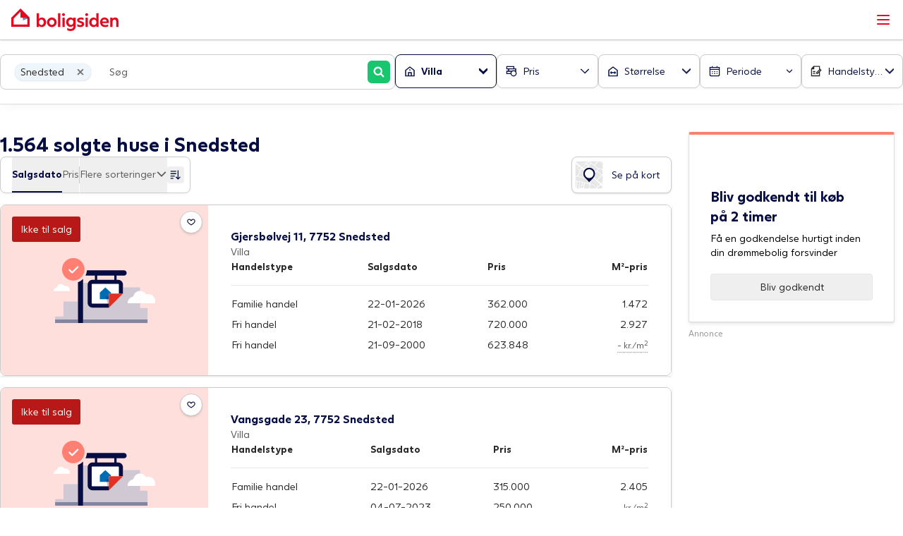

--- FILE ---
content_type: text/html; charset=utf-8
request_url: https://www.boligsiden.dk/by/snedsted/solgte/villa
body_size: 39491
content:
<!DOCTYPE html><html lang="da"><head><meta charSet="utf-8"/><meta name="viewport" content="width=device-width, initial-scale=1, minimum-scale=1, maximum-scale=5, user-scalable=no"/><link rel="stylesheet" href="/_next/static/css/a2def1aed8e25b35.css" data-precedence="next"/><link rel="stylesheet" href="/_next/static/css/b4a67868f5ae53df.css" data-precedence="next"/><link rel="stylesheet" href="/_next/static/css/b58ae9cb5e3a93d4.css" data-precedence="next"/><link rel="preload" as="script" fetchPriority="low" href="/_next/static/chunks/webpack-b1905c3037825898.js"/><script src="/_next/static/chunks/87c73c54-3004592b51864321.js" async=""></script><script src="/_next/static/chunks/8315-7a16f9838ff57289.js" async=""></script><script src="/_next/static/chunks/main-app-ec21fce1dae316bb.js" async=""></script><script src="/_next/static/chunks/7bf36345-7a2223be8ea02988.js" async=""></script><script src="/_next/static/chunks/8709-07ef5f7ebfedaa19.js" async=""></script><script src="/_next/static/chunks/5055-179ea2b8a07a17ab.js" async=""></script><script src="/_next/static/chunks/7777-8efc336791a816a5.js" async=""></script><script src="/_next/static/chunks/2387-83b7ba9b584bc02f.js" async=""></script><script src="/_next/static/chunks/5729-6c418777f36a63a0.js" async=""></script><script src="/_next/static/chunks/7697-dcbfae7628539fc7.js" async=""></script><script src="/_next/static/chunks/7261-25187e3ddb9757b8.js" async=""></script><script src="/_next/static/chunks/2267-5fb33b54700d77e8.js" async=""></script><script src="/_next/static/chunks/5435-2ded778fda22a590.js" async=""></script><script src="/_next/static/chunks/6184-5a14100ec2b9232e.js" async=""></script><script src="/_next/static/chunks/9856-9762dc240e550645.js" async=""></script><script src="/_next/static/chunks/1773-879fbda3f467679a.js" async=""></script><script src="/_next/static/chunks/7638-ba1a329bcdc7feb3.js" async=""></script><script src="/_next/static/chunks/3910-5b7b1544afefef90.js" async=""></script><script src="/_next/static/chunks/7484-8a0da5655c34257b.js" async=""></script><script src="/_next/static/chunks/6461-47e701054a8e6f69.js" async=""></script><script src="/_next/static/chunks/581-f5fe9a8fab964c88.js" async=""></script><script src="/_next/static/chunks/6729-127d30054f09abce.js" async=""></script><script src="/_next/static/chunks/8130-20520947a60b7bbf.js" async=""></script><script src="/_next/static/chunks/4117-ccadc64d0956107f.js" async=""></script><script src="/_next/static/chunks/4548-080588e40d0fefc5.js" async=""></script><script src="/_next/static/chunks/8990-56039e058b656022.js" async=""></script><script src="/_next/static/chunks/4136-b644035061c3fa5e.js" async=""></script><script src="/_next/static/chunks/8550-fd39938c9d8c8fc9.js" async=""></script><script src="/_next/static/chunks/5321-3d9b44383a2322d6.js" async=""></script><script src="/_next/static/chunks/6786-6e626835610d3e46.js" async=""></script><script src="/_next/static/chunks/566-53ca28f082b15939.js" async=""></script><script src="/_next/static/chunks/8991-449fdd470ffaf34b.js" async=""></script><script src="/_next/static/chunks/2907-7afe7768b774c73c.js" async=""></script><script src="/_next/static/chunks/5576-5f5f3a863d0de25b.js" async=""></script><script src="/_next/static/chunks/3047-151eae4380e05a58.js" async=""></script><script src="/_next/static/chunks/5309-d6b324d27bb1cdd3.js" async=""></script><script src="/_next/static/chunks/2863-618809a5dc168b01.js" async=""></script><script src="/_next/static/chunks/6556-82d9d578b149b3f9.js" async=""></script><script src="/_next/static/chunks/app/(main)/layout-ddb2d2795ed66340.js" async=""></script><script src="/_next/static/chunks/cc8630ea-d1dd8e3028556dd0.js" async=""></script><script src="/_next/static/chunks/075e10de-a5167cf129f32a44.js" async=""></script><script src="/_next/static/chunks/ef9e47d8-b9097528264c329a.js" async=""></script><script src="/_next/static/chunks/2862-febbb9425f5aa1b8.js" async=""></script><script src="/_next/static/chunks/8485-b8a18e43a3678ffb.js" async=""></script><script src="/_next/static/chunks/3354-dbe3140a4817aa59.js" async=""></script><script src="/_next/static/chunks/9683-9acc47e036dff238.js" async=""></script><script src="/_next/static/chunks/2743-9890e531e5a851b4.js" async=""></script><script src="/_next/static/chunks/2792-1a2d8879c46f275d.js" async=""></script><script src="/_next/static/chunks/9194-8538ca57c26bca34.js" async=""></script><script src="/_next/static/chunks/6057-4d2f164b89549355.js" async=""></script><script src="/_next/static/chunks/3880-e47c2aad5f3be7c7.js" async=""></script><script src="/_next/static/chunks/7506-66a01ed0b254ed26.js" async=""></script><script src="/_next/static/chunks/4496-7f024cca7a439ed5.js" async=""></script><script src="/_next/static/chunks/6849-12d74b74f2fb3fc2.js" async=""></script><script src="/_next/static/chunks/5603-86b7933c32ca6bab.js" async=""></script><script src="/_next/static/chunks/4474-54d6af257ea199a2.js" async=""></script><script src="/_next/static/chunks/4640-8275e00eb465c476.js" async=""></script><script src="/_next/static/chunks/4164-83b5d4267faf895c.js" async=""></script><script src="/_next/static/chunks/5071-5fd80e017e957451.js" async=""></script><script src="/_next/static/chunks/8211-fac35663fb201e02.js" async=""></script><script src="/_next/static/chunks/app/(main)/%5B...params%5D/page-ee46031afc396321.js" async=""></script><script src="/_next/static/chunks/7585-55fb6c0da1260447.js" async=""></script><script src="/_next/static/chunks/858-7ac7ad7389ce07ad.js" async=""></script><script src="/_next/static/chunks/app/(main)/page-523e38a701716ac0.js" async=""></script><script src="/_next/static/chunks/app/(main)/%5B...params%5D/error-abb6a1bdf0bd8f30.js" async=""></script><script src="/_next/static/chunks/app/global-error-adcdd809f1feaaaf.js" async=""></script><link rel="preload" href="https://macro.adnami.io/macro/spec/adsm.macro.3ae2aa34-bdc2-4aa8-959d-21906bfc0deb.js" as="script"/><link rel="preload" href="//sfHourbWGZdRvA6ZA.ay.delivery/manager/sfHourbWGZdRvA6ZA" as="script"/><meta name="theme-color" content="#e40920"/><title>Solgte huse i Snedsted - Se salgsprisen på 1.564 solgte villaer på Boligsiden</title><meta name="description" content="Vil du se, hvor meget din nabos hus er solgt til? Find salgspriser på 1.564 solgte huse i Snedsted."/><meta name="application-name" content="Boligsiden - Find boliger til salg i Danmark - Boligsiden"/><link rel="manifest" href="/manifest.json"/><meta name="msapplication-TileImage" content="/apple-touch-icon.png"/><meta name="msapplication-TileColor" content="#477f92"/><meta name="msapplication-config" content="none"/><meta name="fb:app_id" content="127396160636165"/><link rel="canonical" href="https://www.boligsiden.dk/by/snedsted/solgte/villa?sortAscending=false"/><meta name="apple-itunes-app" content="app-id=385702418, app-argument=https://www.boligsiden.dk"/><meta name="google-site-verification" content="VMG8kfVu8Fe3YIHlI5Zq5hlQNPRCcMGTGx5Dc7OHUx8"/><meta property="og:title" content="Solgte huse i Snedsted - Se salgsprisen på 1.564 solgte villaer på Boligsiden"/><meta property="og:description" content="Vil du se, hvor meget din nabos hus er solgt til? Find salgspriser på 1.564 solgte huse i Snedsted."/><meta property="og:url" content="https://www.boligsiden.dk/by/snedsted/solgte/villa?sortAscending=false"/><meta property="og:image" content="https://www.boligsiden.dk/content/common/img/open-graph-image.png"/><meta property="og:type" content="website"/><meta name="twitter:card" content="summary_large_image"/><meta name="twitter:title" content="Solgte huse i Snedsted - Se salgsprisen på 1.564 solgte villaer på Boligsiden"/><meta name="twitter:description" content="Vil du se, hvor meget din nabos hus er solgt til? Find salgspriser på 1.564 solgte huse i Snedsted."/><meta name="twitter:image" content="https://www.boligsiden.dk/content/common/img/open-graph-image.png"/><link rel="icon" href="/favicon.png"/><link rel="apple-touch-icon" href="/apple-touch-icon.png"/><script>document.querySelectorAll('body link[rel="icon"], body link[rel="apple-touch-icon"]').forEach(el => document.head.appendChild(el))</script><script src="/_next/static/chunks/polyfills-42372ed130431b0a.js" noModule=""></script></head><body><div class="root"><noscript><iframe src="https://www.googletagmanager.com/ns.html?id=GTM-59S7ZHP" height="0" width="0" style="display:none;visibility:hidden"></iframe></noscript><div class="min-h-screen flex flex-col"><!--$--><!--/$--><header class="z-50 w-full sticky top-0"><div class=""><nav class="w-full box-border border-b border-gray-100 shadow-sm 2xl:h-navbar bg-white" role="navigation" aria-label="Hoved menu" id="top-navigation"><div class="h-full mx-auto flex flex-col 2xl:flex-row 2xl:max-w-navbar 2xl:items-stretch"><div class="flex 2xl:flex-1 items-stretch shadow 2xl:shadow-none lg:pl-4 2xl:pl-12 3xl:pl-8 z-50 pl-4 2xl:flex-none"><a aria-label="Gå til forsiden af Boligsiden" class="flex-1 flex flex-row items-center" data-testid="navbar-logo" href="/"><svg xmlns="http://www.w3.org/2000/svg" viewBox="0 0 60 60" class="w-8 h-8 hidden"><path fill="#e40920" d="M60 30 30 0 0 30v30h60zm-7.59 3.14v19.27H7.59V33.14L30 10.74V30h19.26Z"></path><path fill="rgba(26,23,27,0.5)" d="m36.8 30 1.99 8.79 13.62-5.65L49.26 30z"></path><path fill="rgba(26,23,27,0.5)" d="M52.41 33.14 60 30H49.26z"></path></svg><svg xmlns="http://www.w3.org/2000/svg" xml:space="preserve" viewBox="0 0 442 93" class="h-7 sm:h-8"><g fill="#E40920"><path d="M114.4 70.7V76h-9.6V19.4h9.6v23.7c1-1.9 4.6-5.9 11.2-5.9 10 0 17.9 8.4 17.9 19.7 0 11.4-7.8 19.8-17.9 19.8-6.3 0-9.3-3.2-11.2-6m19.4-13.8c0-7.1-4.8-11.2-9.8-11.2-5.8 0-10.1 4.4-10.1 11.1 0 6.9 4.3 11.5 10.1 11.5 5 0 9.8-4.5 9.8-11.4M147 57c0-11.3 9.5-19.8 20-19.8s20 8.4 20 19.8c0 11.3-9.5 19.8-20 19.8-10.5-.1-20-8.5-20-19.8m30.2 0c0-6.5-4.7-10.7-10.2-10.7s-10.2 4.2-10.2 10.7 4.7 10.7 10.2 10.7 10.2-4.2 10.2-10.7M192.8 19.4h9.6V76h-9.6zM209.2 25.3c0-3.3 2.7-6 6-6s6 2.7 6 6-2.7 6-6 6c-3.2 0-6-2.7-6-6m1.3 12.7h9.6v38h-9.6zM230.8 89.7v-9.4c2.6 1.5 8.1 4 13.8 4 6.8 0 11.2-4.7 11.2-9.3v-4.4c-1.9 2.8-5.8 5.4-11.6 5.4-9.9 0-18.2-8.3-18.2-19.6 0-11 8.2-19.3 18.2-19.3 6.7 0 10.2 4 11.2 5.8v-5h9.7v37.5c0 7.8-6.7 17.5-20.3 17.5-5.6.1-11.5-1.9-14-3.2M256 56.5c0-6.7-4.3-10.9-10.1-10.9-5.1 0-10.2 4-10.2 10.9 0 6.8 5 11.2 10.2 11.2 5.8 0 10.1-4.4 10.1-11.2M271.9 73.9v-9.1c1.7.9 6.9 3.7 12.4 3.7 4.1 0 6.7-1.1 6.7-3.7 0-3.3-4.2-4.1-8.6-5.4-5.3-1.6-11.1-3.7-11.1-10.9 0-6.4 5.4-11.3 15.5-11.3 5.2 0 9.3 1.3 11 2.1V48c-2.3-1.2-6.2-3.1-11-3.1-3.6 0-6.3 1.2-6.3 3.4s2.9 3 6.4 4c5.7 1.6 13.2 3.5 13.2 11.9 0 7.8-6.4 12.4-15.6 12.4-5.5.1-10.6-1.7-12.6-2.7M304.7 25.3c0-3.3 2.7-6 6-6s6 2.7 6 6-2.7 6-6 6-6-2.7-6-6M306 38h9.6v38H306zM321.2 56.9c0-11.2 7.9-19.7 17.9-19.7 6.7 0 10.2 4 11.2 5.9V19.4h9.6V76h-9.6v-5.3c-1.9 2.8-4.9 6-11.2 6-10 0-17.9-8.4-17.9-19.8m29.7-.1c0-6.7-4.3-11.1-10.1-11.1-5 0-9.8 4-9.8 11.2 0 6.9 4.7 11.4 9.8 11.4 5.8 0 10.1-4.6 10.1-11.5M365.9 56.7c0-11.6 8.6-19.5 18.6-19.5 9.7 0 17.7 7.4 17.7 19 0 1.2-.1 3.2-.2 4h-26.7c1.1 5.3 6 8.4 12.2 8.4 5.3 0 10.2-2.1 11.9-3.1v8.4c-1.5.9-5.7 2.8-12 2.8-13.2 0-21.5-8.2-21.5-20m27.2-2.9c-.5-5.8-4.3-8.5-8.9-8.5-4.9 0-8.5 2.9-9 8.5zM407.9 38h9.3v5.4c1.3-2.4 4.9-6.2 10.9-6.2 8.1 0 13.8 5.2 13.8 14.6V76h-9.6V54c0-5.1-3-8.1-6.9-8.1-4.7 0-7.9 4-7.9 8.9V76h-9.6z"></path></g><path fill="#E40920" d="M75.9 38 38 0 0 38v37.9h75.9zl-9.6 4v24.3H9.6V42L38 13.6V38h37.9"></path><path fill="#E40920" d="m66.3 42 9.6-4H62.4z"></path><path fill="#771E20" d="m66.3 42 9.6-4H62.4z"></path><path fill="#21316A" d="m46.6 38 2.5 11.1L66.3 42l-3.9-4z" opacity="0.6"></path></svg></a><button class="inline-flex 2xl:hidden items-center justify-center p-4 bg-white text-red focus:outline-none" aria-expanded="false" data-testid="navbar-menu-toggle"><span class="sr-only">Open main menu</span><svg class="block h-6 w-6" xmlns="http://www.w3.org/2000/svg" fill="none" viewBox="0 0 24 24" stroke="currentColor" aria-hidden="true"><path stroke-linecap="round" stroke-linejoin="round" stroke-width="2" d="M4 6h16M4 12h16M4 18h16"></path></svg></button></div><div class="flex-col 2xl:flex-row 2xl:pl-2 flex-1 2xl:flex-1 static hidden 2xl:flex overflow-hidden" style="top:0px"><div class="flex justify-center 2xl:items-stretch 2xl:flex-1"><div class="w-full 2xl:w-auto 2xl:flex 2xl:items-stretch"><ul class="flex flex-col items-center bg-white pt-10 2xl:items-stretch 2xl:grow-0 2xl:flex-row 2xl:pt-0"><li class="flex flex-col 2xl:flex-row items-stretch w-full 2xl:w-auto"><a class="flex flex-col 2xl:flex-row items-stretch 2xl:border-b-2 2xl:border-white 2xl:hover:border-b-red 2xl:mx-4 " href="/tilsalg"><div class="flex flex-row items-center py-5 2xl:py-0 px-6 2xl:px-0 border-b 2xl:border-none border-gray-100 cursor-pointer 2xl:space-x-2"><div class="flex-1 text-gray-700">Søg bolig</div><div><svg xmlns="http://www.w3.org/2000/svg" fill="none" viewBox="0 0 7 10" class="w-1.5 2xl:mt-0.5 2xl:mx-0.5 text-red transition-all duration-150 rotate-90"><path stroke="currentColor" stroke-linecap="round" stroke-width="1.8" d="m1 9 4-4-4-4"></path></svg></div></div></a><div class="hidden"><div class="min-w-full bg-background-400 left-0 2xl:absolute" style="top:NaNpx"><div class="flex flex-col 2xl:flex-row w-full relative justify-center py-10 shadow-[0_6px_20px_rgba(0,0,0,0.25)]"><div class="w-full 2xl:w-1/5 px-6 2xl:px-0"><div class="border-b pb-10 2xl:pb-0 2xl:border-b-0 2xl:border-l 2xl:pl-10 relative"><p class="font-bold text-blue-900 text-lg pb-2.5">Boliger til salg og leje</p><div><div class="py-1"><a class="text-red" href="/tilsalg">Boliger til salg</a></div><div class="py-1"><a class="text-red" href="/lejeboliger">Lejeboliger</a></div><div class="py-1"><a class="text-red" href="/tvangsauktioner">Tvangsauktioner</a></div><div class="py-1"><a class="text-red" href="https://www.Landbrugssiden.dk/">Landbrug</a></div></div></div></div><div class="2xl:pl-10 px-6 pt-10 2xl:pt-0 border-l 2xl:px-0 w-full 2xl:w-1/5"><p class="font-bold text-blue-900 text-lg pb-2.5">Værktøjer og guides</p><div><div class="py-1"><a class="text-red" href="/markedsindeks">Statistik på priser og liggetid</a></div><div class="py-1"><a class="text-red" href="/solgte">Priser på solgte boliger</a></div><div class="py-1"><a class="text-red" href="/guides/boligkoeb">Guides til boligkøb</a></div><div class="py-1"><a class="text-red" href="/adresse">Fakta om alle boliger i Danmark</a></div><div class="py-1"><a class="text-red" href="/ejendomsvurderinger">Se ejendomsvurderinger på kort</a></div></div></div></div></div></div></li><li class="flex flex-col 2xl:flex-row items-stretch w-full 2xl:w-auto"><a class="flex flex-col 2xl:flex-row items-stretch 2xl:border-b-2 2xl:border-white 2xl:hover:border-b-red 2xl:mx-4 " href="/ejendomsmaegler"><div class="flex flex-row items-center py-5 2xl:py-0 px-6 2xl:px-0 border-b 2xl:border-none border-gray-100 cursor-pointer 2xl:space-x-2"><div class="flex-1 text-gray-700">Find mægler</div><div><svg xmlns="http://www.w3.org/2000/svg" fill="none" viewBox="0 0 7 10" class="w-1.5 2xl:mt-0.5 2xl:mx-0.5 text-red transition-all duration-150 rotate-90"><path stroke="currentColor" stroke-linecap="round" stroke-width="1.8" d="m1 9 4-4-4-4"></path></svg></div></div></a><div class="hidden"><div class="min-w-full bg-background-400 left-0 2xl:absolute" style="top:NaNpx"><div class="flex flex-col 2xl:flex-row w-full relative justify-center py-10 shadow-[0_6px_20px_rgba(0,0,0,0.25)]"><div class="w-full 2xl:w-1/5 px-6 2xl:px-0"><div class="border-b pb-10 2xl:pb-0 2xl:border-b-0 2xl:border-l 2xl:pl-10 relative"><p class="font-bold text-blue-900 text-lg pb-2.5">Hjælp til boligsalg</p><div><div class="py-1"><a class="text-red" href="/ejendomsmaegler">Find mægler og se nøgletal</a></div><div class="py-1"><a class="text-red" href="/markedsindeks">Statistik på priser og liggetid</a></div><div class="py-1"><a class="text-red" href="/solgte">Se priser på solgte boliger</a></div></div></div></div><div class="2xl:pl-10 px-6 pt-10 2xl:pt-0 border-l 2xl:px-0 w-full 2xl:w-1/5"><p class="font-bold text-blue-900 text-lg pb-2.5">Guides</p><div><div class="py-1"><a class="text-red" href="/guides/boligsalg/saadan-vaelger-du-den-rigtige-ejendomsmaegler">Vælg den rigtige ejendomsmægler</a></div><div class="py-1"><a class="text-red" href="/guides/boligsalg">Guides til boligsalg</a></div><div class="py-1"><a class="text-red" href="/guides/boligsalg/saadan-goer-du-din-bolig-salgsklar">Gør din bolig salgsklar</a></div></div></div></div></div></div></li><li class="flex flex-col items-stretch w-full 2xl:w-auto 2xl:flex-row"><a class="flex flex-col 2xl:flex-row items-stretch w-full 2xl:w-auto" href="/markedsindeks"><div class="flex flex-col 2xl:flex-row items-stretch 2xl:border-b-2 2xl:border-white 2xl:hover:border-b-red 2xl:mx-4 text-gray-700 hover:text-red"><div class="flex flex-row items-center py-5 border-gray-100 cursor-pointer px-6 border-b 2xl:py-0 2xl:px-0 2xl:border-none 2xl:space-x-2"><div class="flex-1">Boligstatistik</div></div></div></a></li><li class="flex flex-col 2xl:flex-row items-stretch w-full 2xl:w-auto"><a class="flex flex-col 2xl:flex-row items-stretch 2xl:border-b-2 2xl:border-white 2xl:hover:border-b-red 2xl:mx-4 " href="/nyheder"><div class="flex flex-row items-center py-5 2xl:py-0 px-6 2xl:px-0 border-b 2xl:border-none border-gray-100 cursor-pointer 2xl:space-x-2"><div class="flex-1 text-gray-700">Nyheder</div><div><svg xmlns="http://www.w3.org/2000/svg" fill="none" viewBox="0 0 7 10" class="w-1.5 2xl:mt-0.5 2xl:mx-0.5 text-red transition-all duration-150 rotate-90"><path stroke="currentColor" stroke-linecap="round" stroke-width="1.8" d="m1 9 4-4-4-4"></path></svg></div></div></a><div class="hidden"><div class="min-w-full bg-background-400 left-0 2xl:absolute" style="top:NaNpx"><div class="flex flex-col 2xl:flex-row w-full relative justify-center py-10 shadow-[0_6px_20px_rgba(0,0,0,0.25)]"><div class="w-full 2xl:w-1/5 px-6 2xl:px-0"><div class="border-b pb-10 2xl:pb-0 2xl:border-b-0 2xl:border-l 2xl:pl-10 relative"><p class="font-bold text-blue-900 text-lg pb-2.5">Nyheder om boligmarkedet</p><div><div class="py-1"><a class="text-red" href="/nyheder">Seneste nyheder</a></div><div class="py-1"><a class="text-red" href="/inspiration/podcast-om-boligmarkedet-hoer-vores-podcast-boligkvarteret">Boligsidens podcast</a></div><div class="py-1"><a class="text-red" href="/information/nyhedsbrev">Tilmeld nyhedsbrev</a></div><div class="py-1"><a class="text-red" href="/nyhedssoegning">Søg i arkivet</a></div></div></div></div><div class="2xl:pl-10 px-6 pt-10 2xl:pt-0 border-l 2xl:px-0 w-full 2xl:w-1/5"><p class="font-bold text-blue-900 text-lg pb-2.5">Guides til bolighandel</p><div><div class="py-1"><a class="text-red" href="/guides/boligkoeb">Boligkøb</a></div><div class="py-1"><a class="text-red" href="/guides/boligsalg">Boligsalg</a></div><div class="py-1"><a class="text-red" href="/guides/oekonomi">Boligøkonomi</a></div><div class="py-1"><a class="text-red" href="/nybyggeri">Nybyggeri</a></div><div class="py-1"><a class="text-red" href="/renovering">Renovering</a></div><div class="py-1"><a class="text-red" href="/guides">Alle guides</a></div></div></div><div class="2xl:pl-10 px-6 pt-10 2xl:pt-0 border-l 2xl:px-0 w-full 2xl:w-1/5"><p class="font-bold text-blue-900 text-lg pb-2.5">Til pressen</p><div><div class="py-1"><a class="text-red" href="/pressemeddelelser">Pressemeddelelser</a></div><div class="py-1"><a class="text-red" href="/information/presserum">Pressekontakt</a></div><div class="py-1"><a class="text-red" href="/markedsindeks">Markedsindeks</a></div></div></div><div class="2xl:pl-10 px-6 pt-10 2xl:pt-0 border-l 2xl:px-0 w-full 2xl:w-1/5"><p class="font-bold text-blue-900 text-lg pb-2.5">Inspiration</p><div><div class="py-1"><a class="text-red" href="/inspiration/podcast-om-boligmarkedet-hoer-vores-podcast-boligkvarteret">Podcast om boligmarkedet</a></div><div class="py-1"><a class="text-red" href="/inspiration/se-alle-herregaarde-til-salg-her-kan-du-bo-som-en-aegte-adelsmand">Herregårde til salg</a></div><div class="py-1"><a class="text-red" href="/inspiration/danmarks-dyreste-hus-se-de-vildeste-huse-til-salg-lige-nu">Danmarks dyreste huse</a></div><div class="py-1"><a class="text-red" href="/inspiration/haandvaerkertilbud">Håndværkertilbud</a></div><div class="py-1"><a class="text-red" href="/inspiration/her-kan-du-faa-havudsigt-for-under-en-million-kroner">Huse til salg ved vandet</a></div><div class="py-1"><a class="text-red" href="/inspiration">Alle inspirations indlæg</a></div></div></div></div></div></div></li><li class="flex flex-col items-stretch w-full 2xl:w-auto 2xl:flex-row"><a class="flex flex-col 2xl:flex-row items-stretch w-full 2xl:w-auto" href="/tvangsauktioner"><div class="flex flex-col 2xl:flex-row items-stretch 2xl:border-b-2 2xl:border-white 2xl:hover:border-b-red 2xl:mx-4 text-gray-700 hover:text-red"><div class="flex flex-row items-center py-5 border-gray-100 cursor-pointer px-6 border-b 2xl:py-0 2xl:px-0 2xl:border-none 2xl:space-x-2"><div class="flex-1">Tvangsauktioner</div></div></div></a></li></ul></div></div><div class="hidden h-full text-red 2xl:flex 2xl:items-stretch"><div class="border-gray-100 flex border-b-2 border-b-white hover:border-b-red 2xl:items-stretch"><div class="flex items-center justify-end"><button class="flex w-full min-h-12 justify-between items-center px-4 border border-red rounded  2xl:border-none 2xl:w-auto 2xl:px-6 2xl:space-x-2 focus:outline-none active:outline-none"><span class="text-gray-900 2xl:text-red">Log ind</span><svg xmlns="http://www.w3.org/2000/svg" xml:space="preserve" viewBox="0 0 24 24" class="w-6 h-6 text-red"><g fill="currentColor"><path d="M18.3 10.1H5.4c-1 0-1.7.8-1.7 1.7V20c0 1 .8 1.7 1.7 1.7h12.9c1 0 1.7-.8 1.7-1.7v-8.2c0-.9-.7-1.7-1.7-1.7m-.3 9.8H5.6v-7.7H18zM11.9 4.3c2.6 0 4.6 2.1 4.6 4.6h2c0-3.7-3-6.6-6.6-6.6S5.3 5.3 5.3 9h2c0-2.6 2-4.7 4.6-4.7"></path><path d="M10.9 14.9h2v2.5h-2z"></path></g></svg></button></div></div></div><div class="order-last flex flex-col flex-auto justify-end px-6 py-7 bg-background-400 2xl:hidden"><button class="flex w-full min-h-12 justify-between items-center px-4 border border-red rounded  2xl:border-none 2xl:w-auto 2xl:px-6 2xl:space-x-2 focus:outline-none active:outline-none"><span class="text-gray-900 2xl:text-red">Log ind</span><svg xmlns="http://www.w3.org/2000/svg" xml:space="preserve" viewBox="0 0 24 24" class="w-6 h-6 text-red"><g fill="currentColor"><path d="M18.3 10.1H5.4c-1 0-1.7.8-1.7 1.7V20c0 1 .8 1.7 1.7 1.7h12.9c1 0 1.7-.8 1.7-1.7v-8.2c0-.9-.7-1.7-1.7-1.7m-.3 9.8H5.6v-7.7H18zM11.9 4.3c2.6 0 4.6 2.1 4.6 4.6h2c0-3.7-3-6.6-6.6-6.6S5.3 5.3 5.3 9h2c0-2.6 2-4.7 4.6-4.7"></path><path d="M10.9 14.9h2v2.5h-2z"></path></g></svg></button></div><ul class="flex text-base text-gray-700 border-b border-b-gray-100 2xl:text-sm 2xl:text-red 2xl:justify-center 2xl:items-center 2xl:border-l 2xl:border-l-gray-100 2xl:border-b-2 2xl:border-b-white 2xl:hover:border-b-red"><a href="https://maegler.boligsiden.dk/login" target="_blank" rel="noreferrer" class="w-full h-full hover:text-red 2xl:flex 2xl:justify-center 2xl:items-center"><li class="flex px-6 py-5 items-center 2xl:justify-center 2xl:py-0"><span>For mæglere</span><svg xmlns="http://www.w3.org/2000/svg" fill="none" viewBox="0 0 16 16" class="text-red ml-2 w-4 h-4"><path fill="currentColor" d="M10.133 13.327h-7.2V5.86h3.133V4.527H1.6V14.66h9.866V9.394h-1.333z"></path><path fill="currentColor" d="M7.932 1.927V3.26H11.8l-6.067 6 .934 1 6.133-6.133v4.2h1.333v-6.4z"></path></svg></li></a></ul></div></div></nav></div></header><main class="flex-1 bg-lightgray text-gray-800 text-base flex flex-col"><div></div><div class="flex-1 bg-white flex flex-col" id="results-page"><div class="bg-white py-3 xl:py-5 shadow-bottom-10 xl:shadow-bottom-15 sticky top-0 z-40"><div class="xl:container xl:mx-auto"><div class="flex px-4 md:items-center lg:space-x-4 xl:px-0"><div class="relative flex-1 max-w-[calc(100%-3.5rem)] lg:overflow-x-visible xl:max-w-full"><div class="sticky top-0 z-20"><div class="w-full lg:flex lg:flex-row"><div class="flex flex-row gap-2 w-full bg-white xl:pr-0"><div class="hidden lg:flex lg:items-center flex-1 relative border border-[#CCCCCC] rounded-lg h-[50px] p-0.5"><div class="w-full  z-40 rounded-l" style="top:auto;right:auto"><div class="flex flex-row grow justify-between items-center focus-within:outline-none text-sm  rounded-l"><div class="flex flex-1 h-full flex-row"><div class="flex items-center ml-4"><div class="flex flex-row flex-wrap"><div class="bg-background-tag m-0.5 py-1 px-2 rounded-[100px] text-sm flex flex-row items-center justify-center space-x-4 h-6 shadow-tag-combo"><div class="text-gray-800 overflow-hidden text-ellipsis whitespace-nowrap max-w-24">Snedsted</div><div class="cursor-pointer"><svg xmlns="http://www.w3.org/2000/svg" fill="currentColor" stroke="currentColor" viewBox="0 0 16 16" class="w-3.5 h-3.5 text-gray"><path d="M12.656 4.424 8.937 8.143l3.719 3.719-.938.938-3.719-3.719L4.28 12.8l-.938-.938 3.719-3.719-3.719-3.719.938-.938 3.719 3.719 3.719-3.719z"></path></svg></div></div></div></div><input type="text" class="outline flex-1 placeholder-gray-600 text-blue-900 text-ellipsis outline-none text-sm rounded-l mx-6 m-4" placeholder="Søg" data-testid="search-input" value=""/></div><button class="bg-green text-white my-1 mr-1 shrink-0 shadow-sm flex justify-center items-center active:outline-none focus:outline-none rounded-md bg-transition-to-l from-green to-green-600 hover:bg-green-600 w-8 h-8" aria-label="Søg" data-testid="search-button"><svg xmlns="http://www.w3.org/2000/svg" fill="none" viewBox="0 0 15 14" class="w-4 h-4 w-3 h-3"><path fill="currentColor" d="m14.302 12.297-3.165-3.185c.616-.973.967-2.035.967-3.273C12.104 2.654 9.467 0 6.302 0S.5 2.654.5 5.839s2.637 5.839 5.802 5.839c1.231 0 2.374-.354 3.34-1.062l3.166 3.185c.263.265.703.265 1.055 0l.44-.442c.263-.266.263-.708 0-1.062M2.698 5.927c0-2.034 1.67-3.715 3.692-3.715s3.692 1.68 3.692 3.715c0 .973-.351 1.858-1.055 2.566-.703.708-1.67 1.15-2.637 1.15-2.022 0-3.692-1.68-3.692-3.716"></path></svg></button></div></div></div><div class="hidden lg:flex lg:gap-2 flex-1 justify-between flex-row rounded-r"><div><button class="bg-white py-1.5 px-2 lg:py-4 lg:px-3 flex flex-row items-center justify-between cursor-pointer lg:w-36 2xl:w-48 lg:h-12 border border-[#CCCCCC] rounded-lg active:outline-none focus:outline-none [box-shadow:0px_1px_4px_0px_#0000000D] hover:border-blue-900 transition-all duration-700 border border-blue-900" data-testid="address-types-selector"><svg xmlns="http://www.w3.org/2000/svg" id="home_svg__expanded" viewBox="0 0 24 24" class="inline-block w-4 h-4"><defs><style>.home_svg__cls-1{fill:#060d42}</style></defs><path d="M12 1.73 2 9.51V23h20V9.51ZM10 21v-5h4v5Zm10 0h-4v-7H8v7H4V10.49l8-6.22 8 6.22Z" class="home_svg__cls-1"></path><path d="M11 8h2v3h-2z" class="home_svg__cls-1"></path></svg><p class="text-sm lg:ml-2 flex-1 truncate text-left text-blue-900 font-bold">Villa</p><svg xmlns="http://www.w3.org/2000/svg" fill="currentColor" stroke="currentColor" viewBox="0 0 16 16" class="w-3 h-3 text-blue-900" stroke-width="2"><path d="M8.18 12.539.27 4.988c-.36-.36-.36-.899 0-1.258s.899-.36 1.258 0L8 10.022l6.472-6.292c.36-.36.899-.36 1.258 0s.36.899 0 1.258z"></path></svg></button><div class="block max-w-lg relative"></div></div><div><button class="bg-white py-1.5 px-2 lg:py-4 lg:px-3 flex flex-row items-center justify-between cursor-pointer lg:w-36 2xl:w-48 lg:h-12 border border-[#CCCCCC] rounded-lg active:outline-none focus:outline-none [box-shadow:0px_1px_4px_0px_#0000000D] hover:border-blue-900 transition-all duration-700" data-testid="price-selector"><svg xmlns="http://www.w3.org/2000/svg" viewBox="0 0 24 24" class="inline-block w-4 h-4"><path d="M22 13V6h-4V1H1v7h4v3H1v7h9.18A6.5 6.5 0 1 0 22 13M3 6V3h13v3zm4 2h13v3a6.46 6.46 0 0 0-7 0H7Zm-4 5h8a6.45 6.45 0 0 0-1 3H3Zm13.5 8a4.5 4.5 0 1 1 4.5-4.5 4.51 4.51 0 0 1-4.5 4.5" style="fill:#060d42"></path></svg><p class="text-sm lg:ml-2 flex-1 truncate text-left text-blue-900">Pris</p><svg xmlns="http://www.w3.org/2000/svg" fill="currentColor" stroke="currentColor" viewBox="0 0 16 16" class="w-3 h-3 text-blue-900" stroke-width="0"><path d="M8.18 12.539.27 4.988c-.36-.36-.36-.899 0-1.258s.899-.36 1.258 0L8 10.022l6.472-6.292c.36-.36.899-.36 1.258 0s.36.899 0 1.258z"></path></svg></button><div class="block max-w-lg relative"></div></div><div><button class="bg-white py-1.5 px-2 lg:py-4 lg:px-3 flex flex-row items-center justify-between cursor-pointer lg:w-36 2xl:w-48 lg:h-12 border border-[#CCCCCC] rounded-lg active:outline-none focus:outline-none [box-shadow:0px_1px_4px_0px_#0000000D] hover:border-blue-900 transition-all duration-700" data-testid="area-selector"><svg xmlns="http://www.w3.org/2000/svg" id="area_svg__expanded" viewBox="0 0 24 24" class="inline-block w-4 h-4"><defs><style>.area_svg__cls-1{fill:#060d42}</style></defs><path d="M9 14v-2.66L5.34 15 9 18.66V16h6v2.66L18.66 15 15 11.34V14z" class="area_svg__cls-1"></path><path d="M12 1.73 2 9.51V23h20V9.51ZM20 21H4V10.49l8-6.22 8 6.22Z" class="area_svg__cls-1"></path></svg><p class="text-sm lg:ml-2 flex-1 truncate text-left text-blue-900">Størrelse</p><svg xmlns="http://www.w3.org/2000/svg" fill="currentColor" stroke="currentColor" viewBox="0 0 16 16" class="w-3 h-3 text-blue-900"><path d="M8.18 12.539.27 4.988c-.36-.36-.36-.899 0-1.258s.899-.36 1.258 0L8 10.022l6.472-6.292c.36-.36.899-.36 1.258 0s.36.899 0 1.258z"></path></svg></button><div class="block max-w-lg relative"></div></div><div><button class="bg-white py-1.5 px-2 lg:py-4 lg:px-3 flex flex-row items-center justify-between cursor-pointer lg:w-36 2xl:w-48 lg:h-12 border border-[#CCCCCC] rounded-lg active:outline-none focus:outline-none [box-shadow:0px_1px_4px_0px_#0000000D] hover:border-blue-900 transition-all duration-700"><svg xmlns="http://www.w3.org/2000/svg" id="time-on-market_svg__expanded" viewBox="0 0 24 24" class="inline-block w-4 h-4"><defs><style>.time-on-market_svg__cls-1{fill:#060d42}</style></defs><path d="M18 3V1h-2v2H8V1H6v2H1v16a4 4 0 0 0 4 4h14a4 4 0 0 0 4-4V3Zm3 2v2H3V5Zm-2 16H5a2 2 0 0 1-2-2V9h18v10a2 2 0 0 1-2 2" class="time-on-market_svg__cls-1"></path><path d="M11 12h2v2h-2zM16 12h2v2h-2zM6 12h2v2H6zM11 16h2v2h-2zM16 16h2v2h-2zM6 16h2v2H6z" class="time-on-market_svg__cls-1"></path></svg><p class="text-sm lg:ml-2 flex-1 truncate text-left text-blue-900">Periode</p><svg xmlns="http://www.w3.org/2000/svg" fill="currentColor" stroke="currentColor" viewBox="0 0 16 16" class="w-2 h-2 text-blue-900"><path d="M8.18 12.539.27 4.988c-.36-.36-.36-.899 0-1.258s.899-.36 1.258 0L8 10.022l6.472-6.292c.36-.36.899-.36 1.258 0s.36.899 0 1.258z"></path></svg></button><div class="block max-w-lg relative"></div></div><div><button class="bg-white py-1.5 px-2 lg:py-4 lg:px-3 flex flex-row items-center justify-between cursor-pointer lg:w-36 2xl:w-48 lg:h-12 border border-[#CCCCCC] rounded-lg active:outline-none focus:outline-none [box-shadow:0px_1px_4px_0px_#0000000D] hover:border-blue-900 transition-all duration-700"><svg xmlns="http://www.w3.org/2000/svg" viewBox="0 0 24 24" class="inline-block w-4 h-4"><path fill="currentColor" d="M23.41 9.75 20 6.34V.75H6.33L1 6.35v16.4h19v-9.58Zm-2.82 0-2.5 2.5H18v.09l-3.41 3.41H14v-.58l6-6Zm-2.59 11H3v-13h5v-5h10v5.59l-6 6v3.41h3.41L18 15.17Z"></path><path fill="currentColor" d="M5 15.75h5v2H5zM5 11.75h5v2H5z"></path></svg><p class="text-sm lg:ml-2 flex-1 truncate text-left text-blue-900">Handelstype</p><svg xmlns="http://www.w3.org/2000/svg" fill="currentColor" stroke="currentColor" viewBox="0 0 16 16" class="w-3 h-3 text-blue-900"><path d="M8.18 12.539.27 4.988c-.36-.36-.36-.899 0-1.258s.899-.36 1.258 0L8 10.022l6.472-6.292c.36-.36.899-.36 1.258 0s.36.899 0 1.258z"></path></svg></button><div class="block max-w-lg relative"></div></div></div><div class="flex-1 flex gap-1.5 lg:hidden"><button class="bg-white h-10 px-3 flex flex-row gap-1 grow items-center rounded-lg justify-between cursor-pointer last:mr-0 max-w-36 border shadow-sm active:outline-none focus:outline-none border-[#CCCCCC"><span class="text-sm flex-1 truncate text-blue-900">Filtre</span></button><button class="bg-white h-10 px-3 flex flex-row gap-1 grow items-center rounded-lg justify-between cursor-pointer last:mr-0 max-w-36 border shadow-sm active:outline-none focus:outline-none border-blue-900"><span class="text-sm flex-1 truncate text-blue-900">Boligtype</span></button><button class="bg-white h-10 px-3 flex flex-row gap-1 grow items-center rounded-lg justify-between cursor-pointer last:mr-0 max-w-36 border shadow-sm active:outline-none focus:outline-none border-[#CCCCCC"><span class="text-sm flex-1 truncate text-blue-900">Størrelse</span></button><button class="bg-white h-10 px-3 flex flex-row gap-1 grow items-center rounded-lg justify-between cursor-pointer last:mr-0 max-w-36 border shadow-sm active:outline-none focus:outline-none border-[#CCCCCC"><span class="text-sm flex-1 truncate text-blue-900">Pris</span></button></div></div></div></div></div></div></div></div><div class="flex xl:hidden justify-center items-center px-4 py-4 xl:py-6 xl:bg-gray-100"></div><div class="flex-1 flex flex-row items-stretch xl:py-10 xl:container xl:mx-auto"><div class="w-full xl:w-9/12 xl:pr-2"><div class="flex-1 h-full flex flex-col space-y-4 mb-4 xl:mb-0"><div class="flex-col justify-between items-stretch px-4 gap-4 xl:gap-10 xl:p-0 flex"><div class="py-4 md:py-0 md:flex-1"><h1 class="flex-1 text-blue-900 text-lg leading-[23px] font-black xl:text-[28px] xl:leading-[35px]">1.564 solgte huse i Snedsted</h1></div><div class="flex justify-between"><div class="flex-1 md:flex-none md:flex-shrink"><div class="w-full flex-1 flex items-center border border-border-subtle rounded-lg bg-white shadow-select pl-4 gap-4 sm:gap-6 md:inline-flex pr-2"><div class="flex items-center gap-4 sm:gap-5 md:gap-6"><button class="text-xs font-medium transition-colors py-[14px] border-b-2 whitespace-nowrap md:text-sm text-blue-900 border-blue-900 font-semibold">Salgsdato</button><button class="text-xs font-medium transition-colors py-[14px] border-b-2 whitespace-nowrap md:text-sm text-content-tertiary border-transparent hover:text-blue-900 hover:border-blue-900 hover:font-semibold">Pris</button></div><div class="h-6 w-px bg-border-subtle"></div><div class="flex-1 flex gap-2 sm:gap-4"><div class="flex-1 relative inline-block"><button class="w-full flex justify-between items-center gap-1 text-xs transition-colors py-[14px] border-b-2 sm:gap-2 md:text-sm text-content-tertiary border-transparent hover:text-blue-900 hover:border-border-secondary"><div class="flex-1 text-left max-w-12 whitespace-nowrap overflow-hidden text-ellipsis ms:max-w-14 mm:max-w-16 ml:max-w-24 sm:max-w-36">Flere sorteringer</div><svg xmlns="http://www.w3.org/2000/svg" fill="none" stroke="currentColor" viewBox="0 0 6 9" class="w-3 h-3 transition-transform duration-200 sm:w-4 sm:h-4 rotate-90"><path stroke-linecap="round" d="m1.5 7.5 3-3-3-3"></path></svg></button></div></div><div class="flex items-center"><button class="rounded p-1 transition-colors text-blue-900" title="Sort Ascending"><svg xmlns="http://www.w3.org/2000/svg" viewBox="0 0 24 24" class="w-4 h-4"><path fill="currentColor" d="M21.02 15.39 18 18.41V2.38h-2v15.85l-2.84-2.84-1.41 1.42 5.34 5.34 5.34-5.34zM1 3.38h12v2H1zM1 8.38h12v2H1zM1 13.38h9v2H1zM1 18.38h6v2H1z"></path></svg></button></div></div></div><div class="hidden md:flex"><button type="button" class="text-center relative transition-all duration-200 ease-out px-1 pl-1 pr-4 flex items-center text-sm text-blue-900 shadow rounded-lg bg-white min-w-min border min-h-12 border-border-subtle" data-testid="list-view-toggle-view-button"><svg xmlns="http://www.w3.org/2000/svg" fill="none" viewBox="0 0 40 41" class="rounded w-10 h-10 mr-3"><g clip-path="url(#map-premium_svg__a)"><g fill="#CCC" opacity="0.5"><path d="M15.605 3.13c.344.367.689.078 1-.156.489-.368 1.017-.691 1.467-1.104.45-.412 1.15-.63 1.222-1.37h-2.317c-.311.618-.944.942-1.383 1.443-.345.401-.317.841 0 1.187zM-11.178 29.959c.05-1.064 1.01-1.889.772-3.014-.017-.09.106-.195.15-.3.456-1.093 1.083-2.079 1.783-3.032.711-.963 1.428-2.083 2.661-2.239 1.295-.167 1.734-.763 1.84-1.889.033-.34.205-.668.266-1.008.189-1.148.889-1.994 1.694-2.769.134-.128.34-.446.573-.178.177.2.005.396-.178.585-1.039 1.058-1.8 2.245-1.922 3.777-.073.925.033 1.237.955 1.387 1.256.2 2.484.518 3.711.825.59.145 1.078.028 1.6-.25 1.356-.714 1.334-2.224 2.006-3.327.628-1.036.883-2.278 1.55-3.331.517-.814.411-1.399-.411-1.878a47 47 0 0 0-2.606-1.415c-1.139-.58-.983-1.738-.294-2.451.428-.44.866-.87 1.26-1.332.245-.29.506-.657.056-.974-.705-.507-1.266-1.204-2.083-1.566q-.067.092-.144.184C1.238 6.828.11 7.602-.762 8.633c-1.288 1.527-2.5 3.109-3.694 4.702a15 15 0 0 1-1.872 2.05 139 139 0 0 0-5.567 5.298c-.072.073-.216.073-.328.106v9.967c.623.089 1.017-.218 1.045-.791z"></path><path d="M1.072 29.686c-2.978-.574-5.94-1.226-8.911-1.844-.578-.122-1.217-.15-1.523.368-.255.429-.622.874-.716 1.331-.328 1.56-1.345 2.892-1.478 4.513-.028.345-.072.863-.667.891v4.373c.462.585.934 1.07 1.806 1.065 3.533-.034 7.061-.028 10.594 0 .623 0 .845-.257.94-.775.088-.507-.184-1.12-.073-1.47.567-1.828.222-3.739.694-5.555.106-.407.228-.875.112-1.192-.212-.574.388-1.482-.778-1.705M29.4 7.442c1.294 1.047 2.6 2.083 3.839 3.192.55.49 1.033.495 1.583.156.705-.435 1.383-.318 2.128-.084.66.206 1.055.719 1.566 1.087.373.267.64.328.995-.023 1.578-1.549 3.172-3.075 4.76-4.607 1.445-1.398 2.873-2.813 4.35-4.178C49.789 1.904 50 1.486 48.672.5H35.85c.522.774 1.4 1.136 2.1 1.71.277.229.46.49.71.752-.45.285-.721.056-1-.156-.683-.529-1.383-1.041-2.044-1.598a2.2 2.2 0 0 0-1.272-.519c-.033 0-.061-.01-.094-.01-.145.217-.256.467-.445.64a346 346 0 0 1-4.489 4.095c-1.155 1.03-1.16 1.025.078 2.033zM-6.656 14.84c1.055-.914 1.783-2.1 2.6-3.203C-2.434 9.458-.667 7.414 1.37 5.609c.084-.078.2-.117.317-.162.05-.017.1-.033.15-.056-.044-.367-.272-.63-.55-.84C-.384 3.285-1.912 1.858-3.5.5h-4.272c-.578 1.292-1.544 2.334-2.383 3.448-1.006 1.332-1.44 2.842-1.711 4.43-.073.423-.117.846-.361 1.214V19.91c.91-.485 1.555-1.287 2.288-1.962 1.106-1.025 2.14-2.117 3.284-3.108M5.272 5.608c1.017.858 1.111.88 2.228.006 1.433-1.125 2.994-1.983 4.778-2.451.683-.179 1.6-.206 1.977-.652.623-.736 1.512-1.198 2.017-2.017H-.645c.528.49 1.04.997 1.584 1.46 1.439 1.225 2.889 2.429 4.333 3.649zM21.8 1.497c1.588 1.343 3.271 2.563 4.91 3.844.712.557 1.078.346 1.545-.117.6-.585 1.128-1.253 1.783-1.777.467-.368.645-.557.04-.908-.284-.162-.384-.423-.123-.747.405.34.989.87 1.344.507.578-.579 1.406-.963 1.7-1.799H21.244c-.34.596.277.774.544.997zM20.932 30.784c.383-1.154.4-2.33.294-3.22.106-1.193-.677-1.059-1.144-1.16-4.778-1.024-9.567-2-14.344-3.008-.484-.1-1.023-.122-1.412-.468-.588-.512-1.172-.412-1.8-.089-.927.474-1.888.457-2.766-.061-.45-.262-.906-.418-1.39-.54-1.41-.363-2.805-.524-4.188.178-1.611.819-1.978 2.3-2.333 3.844-.134.568-.017.752.566.863 2.573.496 5.134 1.037 7.7 1.572 6.628 1.387 13.25 2.785 19.878 4.178.811.172 1.217-.229 1.045-1.064-.073-.346-.217-.691-.106-1.025M22.149 22.27c-.245-.361-.5-.701-.878-.963-1.545-1.075-2.94-2.334-4.361-3.549-2.384-2.033-4.795-4.033-7.178-6.067-.295-.25-.611-.278-.806.112-.583 1.18-1.205 2.35-1.689 3.576-.333.847-.672 1.733-1.088 2.507-.384.708-.556 1.494-1 2.179-.967 1.482-.884 2.206.977 2.63 2.178.49 4.373.924 6.561 1.375 2.767.574 5.534 1.142 8.445 1.744.378.045.778-.618.611-1.365-.089-.401-.206-.78-.039-1.187.139-.334.806-.44.439-.986zM47.366 33.842c.406-.696.617-1.47.95-2.167.628-1.303 1.661-2.529 1.461-4.178-.139-1.148-.028-2.323-.028-3.488 0-1.398-.005-2.79 0-4.189 0-.485 0-.997-.605-1.097-.572-.1-.811.373-1.05.78-.361.607-.689 1.23-1.072 1.827-.8 1.248-1.64 2.462-2.422 3.721-.778 1.248-1.478 2.54-2.5 3.633-1.184 1.27-2.317 2.59-3.467 3.894-.256.29-.406.59-.006.891.322.245.561.563.89.82a74 74 0 0 1 3.727 3.124c.639.569.828.59 1.383-.117.122-.156.284-.295.384-.468.655-1.086 1.7-1.86 2.355-2.986M37.683 32.282c.611-.808 1.34-1.526 2.017-2.29 1.572-1.766 3.011-3.626 4.206-5.67.955-1.639 2.038-3.199 3.11-4.764.256-.373.184-.864.55-1.137-.016-.323-.244-.456-.46-.495-.6-.106-1.078-.452-1.606-.702-1.306-.619-1.683-.507-2.672.462-1.634 1.61-3.228 3.276-4.978 4.758-1.811 1.532-3.422 3.264-5.278 4.752-.344.278-.817.735-.172 1.264 1.511 1.237 3.022 2.468 4.372 3.878.306.317.561.407.911-.062zM32.944 11.497c-.54-.435-1.134-.814-1.645-1.276-2.316-2.078-4.889-3.85-7.272-5.855-.167-.14-.356-.206-.695-.184-.077.028-.288.061-.455.167-1.294.813-2.289 1.978-3.472 2.925-.195.156-.478.585-.084.914 1.05.88 2.162 1.693 3.145 2.629 1.778 1.694 4.055 2.875 5.383 5.047.267.44.733.736 1.239.279 1.311-1.198 2.589-2.424 3.895-3.627.405-.373.344-.702-.04-1.014zM30.76 15.948c-.76.424-1.238 1.103-1.866 1.644-1.305 1.12-2.6 2.25-3.872 3.41-.284.255-.59.64-.14 1.024a1173 1173 0 0 0 5.668 4.814c.394.334.738.34 1.144-.073.65-.652 1.389-1.214 2.061-1.844 1.261-1.17 2.5-2.356 3.75-3.532.106-.095.261-.15.233-.39-.133-.161-.272-.395-.472-.557-1.855-1.493-3.716-2.975-5.577-4.462-.3-.24-.534-.257-.934-.034zM49.116 3.809a1644 1644 0 0 1-5.5 5.276c-1.105 1.058-2.222 2.111-3.333 3.17-.272.262-.428.568-.25.941.15.318.539.296.789.513.966.858 2.122 1.47 3.294 1.983.922.401 1.8.886 2.734 1.253.527.212 1.227.703 1.666.19.734-.852 1.39-1.772 1.256-3.075-.15-1.499-.033-3.025-.033-4.54V4.103c0-.195.077-.434-.156-.551-.267-.14-.339.128-.478.262zM24.421 20.338c.806-.88 1.762-1.6 2.673-2.357.26-.217.438-.535.666-.819 0-.211-.216-.245-.316-.373-.367-.485-1.045-.385-1.467-.763-2.3-2.045-4.606-4.084-6.906-6.14-1.16-1.036-1.45-1.025-2.583.14-.611.63-1.294 1.203-1.961 1.76-.789.663-1.022.713.044 1.599 1.4 1.17 2.784 2.357 4.19 3.52 1.388 1.154 2.794 2.296 4.194 3.444.5.412 1.016.473 1.472-.017zM31.95 36.561c-.523-.457-.573-.897-.167-1.342.433-.474.222-.702-.145-1.065-1.044-1.013-2.239-1.85-3.322-2.818-1.456-1.304-2.889-2.635-4.344-3.945-.434-.39-1.006-.59-1.545-.4-.578.2.122.579 0 .868-.639 1.6-.083 3.326-.594 4.942-.161.518-.04.947.66.919.817.1 1.64.15 2.462.2.944.056 1.7.496 2.189 1.377.6 1.086 1.555 1.871 2.516 2.651.34.273.89.418.85 1.009.623.161.867-.407 1.261-.663.934-.602.984-1.03.167-1.738zM20.11 34.077c-1.733-.33-3.288-1.193-5.044-1.438-1.206-.167-1.2-.161-1.489 1.03a29.6 29.6 0 0 0-.861 6.045c-.017.513.15.669.644.658 1.04-.023 2.073-.006 3.111-.006 1.006 0 2.017-.017 3.023.006.683.017.96-.323.81-.914-.144-.563-.11-1.075.034-1.621.156-.613.367-1.26.322-1.872-.044-.652.384-1.71-.55-1.889"></path><path d="M39.078 19.937c1.078-.975 2.05-2.056 3.194-2.964.84-.663.778-.869-.183-1.292-.078-.034-.15-.09-.222-.14-1.506-1.07-2.989-2.15-4.345-3.41-.405-.378-.877-.768-1.383-.734-.55-.123-.822.15-1.067.384-.905.864-1.733 1.805-2.677 2.624-.595.518-.34.785.11 1.136 1.862 1.46 3.734 2.903 5.556 4.407.428.351.628.34 1.011-.011zM33.255 36.795c.133.027.211-.045.306-.123.739-.574 1.288-1.343 2.072-1.877.183-.123.133-.34.028-.608-.361-.897-1.067-1.576-1.745-2.117-2.611-2.083-5.039-4.373-7.622-6.484-.822-.669-1.606-1.387-2.422-2.062-.372-.306-.811-.534-.995.168-.16.612-.244 1.247-.355 1.871-.067.368.022.608.472.658.583.067 1.022.44 1.433.808 1.495 1.331 2.878 2.78 4.445 4.039 1.16.93 2.255 1.938 3.389 2.896.494.418.516.88.21 1.393-.321.535.14 1.382.784 1.426zM26.388 35.346c-.2-.35-.51-.501-.922-.585-1.05-.211-2.133-.295-3.144-.685-.506.112-.434.557-.528.897-.433 1.532-.406 3.114-.556 4.68-.05.551.04.74.656.73 2.278-.04 4.561-.04 6.839 0 .833.01 1.31-.346 1.6-1.059-1.383-1.259-2.99-2.306-3.945-3.972zM42.488 39.865c-1.678-1.343-3.361-2.674-5.022-4.033-.667-.546-1.189-.485-1.8.105-1.356 1.304-2.756 2.569-4.145 3.839-.144.134-.45.178-.372.418.09.29.406.167.622.167 1.717.011 3.434 0 5.15 0h5.24c.188 0 .444.089.544-.162.06-.156-.1-.245-.217-.334M5.578 33.308c.055-.156.022-.346.183-.462.017-.262.011-.524.061-.78.195-.97-.016-1.326-.972-1.583-.256-.066-.539-.055-.778-.144-.772-.296-1.089.117-1.139.752-.077 1.03-.444 1.983-.316 3.103.144 1.248-.517 2.551-.35 3.905.089.724-.65 1.677-.223 2.111.478.485 1.517.095 2.306.162.556.05.761-.184.7-.702-.25-1.13.033-2.234.344-3.292.3-1.026-.188-2.062.184-3.065zM11.144 10.589q1.71 1.354 3.333-.04a395 395 0 0 0 3.595-3.163c.189-.168.433-.318.466-.608-.088-.273-.305-.429-.51-.59-.39-.307-.823-.563-1.178-.903-.512-.484-.962-.557-1.54-.089a70 70 0 0 0-4.222 3.7c-.955.902-.977.88.062 1.698zM14.61 3.145c-1.4.179-2.7.686-4.016 1.165-1.289.468-2.161 1.56-3.378 2.122-.416.195-.416.446-.083.73.6.507 1.189 1.03 1.811 1.51.317.245.656.323 1.028-.017 1.467-1.32 2.817-2.763 4.444-3.905.256-.178.445-.457.662-.685.166-.184.266-.368.11-.619-.138-.223-.316-.334-.577-.3M6.838 36.433a25 25 0 0 1 1.55-.262c.44-.056.695-.267.756-.702.216-.958.444-1.916.65-2.88.128-.596-.072-1.03-.722-1.181-.628-.15-1.256-.307-1.89-.446-.322-.072-.6.006-.683.373a83 83 0 0 0-.377 1.694c.416.886.072 1.75-.09 2.613-.144.768.028.947.812.796zM4.716 8.338c-.417.53-.8 1.075-1.29 1.549-.716.685-.65 1.147.228 1.599.212.111.395.25.595.362.861.484 1.7 1.014 2.744 1.23.1.007.3-.016.317-.166.067-.719.539-1.248.839-1.86.144-.296.022-.463-.172-.686-.695-.797-1.6-1.343-2.356-2.061-.417-.402-.622-.318-.905.039zM17.004 4.06c.028.328 1.967 1.883 2.294 1.85.117-.012.256-.029.334-.101.822-.724 1.639-1.46 2.45-2.195.133-.117.227-.25.166-.457-.105-.362-1.622-1.588-2.05-1.604-.05.005-.16-.011-.222.039-.966.707-1.933 1.42-2.883 2.145-.072.055-.095.217-.084.323zM10.038 35.82c-.161.63-.5.914-1.233.908-.74 0-1.473.295-2.234.34-.439.028-.61.368-.639.797-.027.367-.11.73-.166 1.097.95-.05 1.9-.24 2.85 0 .166-.078.3-.195.333-.379.044-.223.006-.535.294-.574.373-.05.184.357.328.502.478.468 1.133.445 1.722.49.517.04.373-.53.445-.808.522-2.067.389-2.24-1.695-2.378zM12.36 32.11c-.878-.563-1.522-.295-1.745.69-.089.396-.155.792-.222 1.187-.172.98.122 1.31 1.283 1.298.373-.01.717-.24.828-.73.122-.534.2-1.075.328-1.604.105-.44-.189-.663-.472-.847zM6.849 39.47c-.306.027-.611-.029-.911.021-.367.045-.511.318-.483.608.033.379.394.256.633.262.644.016 1.289-.006 1.933.01.395.012.622-.105.595-.529-.5-.518-1.184-.429-1.767-.373M10.75 39.72c-.344-.111-.761-.167-1.1.112-.122.1-.178.278-.067.39.29.29.673.083 1.045.161.322-.15.939.256 1.011-.3.044-.357-.583-.257-.894-.363z"></path></g><path fill="#060D42" fill-rule="evenodd" d="M28.677 18.712c0-4.775-3.811-8.647-8.505-8.647s-8.506 3.872-8.506 8.647c0 2.2.817 4.2 2.144 5.727l-.016.016 6.378 6.485 6.377-6.485-.016-.016a8.7 8.7 0 0 0 2.144-5.727" clip-rule="evenodd"></path><path fill="#fff" fill-rule="evenodd" d="M26.432 18.707c0-3.516-2.806-6.368-6.267-6.368s-6.267 2.852-6.267 6.368c0 3.515 2.806 6.367 6.267 6.367s6.267-2.852 6.267-6.367" clip-rule="evenodd"></path></g><defs><clipPath id="map-premium_svg__a"><rect width="40" height="40" y="0.5" fill="#fff" rx="4"></rect></clipPath></defs></svg><span class="whitespace-nowrap">Se på kort</span></button></div></div></div><div class="mb-10 xl:px-0 space-y-4 flex flex-col" data-testid="sold-addresses-list-view"><div class="shadow overflow-hidden xl:mx-0 mx-4"><a href="/adresse/gjersboelvej-11-7752-snedsted-07872160__11_______"><div class="overflow-hidden relative w-full flex min-h-44 border border-[#CCCCCC] rounded-lg flex-col lg:flex-row bg-none bg-background"><div class="bg-white flex flex-row border-b border-gray-100 relative h-48 sm:h-auto sm:min-w-[252px] sm:min-h-[180px] lg:min-w-[294px] lg:min-h-[231px] lg:border-none"><div class="bg-salmon-200 flex justify-center items-center w-full"><svg xmlns="http://www.w3.org/2000/svg" fill="none" viewBox="0 0 326 209" class="w-24 h-24 lg:w-36 lg:h-32"><g clip-path="url(#sold-address_svg__a)"><path fill="#fff" d="m217.193 103.343-45.228 49.474-51.345-2.023-1.758-72.29 98.331 1.332z"></path><path fill="#C1C2D0" fill-opacity="0.75" d="M77.824 139.313H31.73v48.372H4.781v9.652h73.043zM262.927 145.139h-25.384a22.4 22.4 0 0 1 5.21-14.099 22.15 22.15 0 0 1 12.925-7.568 22.35 22.35 0 0 1 7.755-12.635 22.13 22.13 0 0 1 13.919-4.95h.145V94.212h-54.789v19.729l-45.096 45.367h-52.838a15.42 15.42 0 0 1-10.933-4.554 15.6 15.6 0 0 1-4.528-10.996V85.431a15.7 15.7 0 0 1 1.204-5.886H94.863v117.792h206.596v-36.781h-23.866v-15.417z"></path><path fill="#8286A0" d="M301.375 197.337H94.779V209h206.596zM77.824 197.337H4.781V209h73.043z"></path><path fill="#060D42" d="M226.092 39.494H106.881a46.5 46.5 0 0 1-1.205 7.436 45.3 45.3 0 0 1-3.612 9.616h30.453V69.87h-7.827a15.4 15.4 0 0 0-8.621 2.651 15.54 15.54 0 0 0-5.684 7.037 15.7 15.7 0 0 0-1.204 5.886v58.327c0 4.124 1.628 8.08 4.528 10.996a15.42 15.42 0 0 0 10.933 4.555h52.838V146.35h-52.838a2.573 2.573 0 0 1-2.381-1.6 2.6 2.6 0 0 1-.196-.992V85.431a2.59 2.59 0 0 1 1.591-2.394c.312-.13.647-.197.986-.197h82.472c.684 0 1.339.272 1.822.759.484.486.755 1.145.755 1.832v28.51h12.885v-28.51c0-4.124-1.629-8.08-4.529-10.996a15.42 15.42 0 0 0-10.933-4.554h-5.25V56.559h24.083c2.236 0 4.38-.894 5.96-2.483a8.5 8.5 0 0 0 2.469-5.995 8.5 8.5 0 0 0-2.379-6.014 8.4 8.4 0 0 0-5.905-2.573m-31.393 30.387h-54.728V56.559h54.728zM77.824 77.934V209h16.93V66.901a44 44 0 0 1-16.93 11.033"></path><path fill="#006CB4" d="M177.624 113.941h6.262v-2.883l-17.858-16.665-1.589 1.466v36.345h13.185zM148.159 111.058v21.146h16.28V95.859z"></path><path fill="#fff" d="M281.904 145.139h42.844a22.3 22.3 0 0 0 1.204-7.267 22.37 22.37 0 0 0-6.497-15.775 22.12 22.12 0 0 0-15.684-6.534 21.9 21.9 0 0 0-7.369 1.272 22.25 22.25 0 0 0-8.046-7.953 22.1 22.1 0 0 0-10.895-2.947v39.204z"></path><path fill="#fff" d="M255.678 123.472a22.15 22.15 0 0 0-12.925 7.568 22.4 22.4 0 0 0-5.21 14.099h39.966v-39.252h-.145a22.13 22.13 0 0 0-13.926 4.946 22.35 22.35 0 0 0-7.76 12.639M25.877 106.468H50.9c.467-1.36.703-2.788.699-4.227a13.1 13.1 0 0 0-.981-4.981 13 13 0 0 0-2.803-4.224 12.9 12.9 0 0 0-4.197-2.823 12.87 12.87 0 0 0-9.25-.252 13 13 0 0 0-4.73-4.672 12.9 12.9 0 0 0-6.409-1.71 12.9 12.9 0 0 0-8.12 2.885 13.03 13.03 0 0 0-4.524 7.372 12.92 12.92 0 0 0-7.542 4.41A13.05 13.05 0 0 0 0 106.467z"></path><path fill="#070D42" d="m167.317 124.32 33.499-3.888-23.192 38.876z" opacity="0.25"></path><path fill="#E23122" d="M213.617 113.941h-35.992v45.367l45.095-45.367z"></path><path fill="#FF8073" d="M93.936 17.561a35.9 35.9 0 0 0-9.443-10.474 35.7 35.7 0 0 0-12.725-6.01A35.8 35.8 0 0 0 63.073 0 36 36 0 0 0 40.93 7.718 36.35 36.35 0 0 0 28.153 27.48a36.51 36.51 0 0 0 4.118 27.404 36.14 36.14 0 0 0 22.133 16.51 35.6 35.6 0 0 0 23.469-2.107 38 38 0 0 0 3.805-1.998 36.1 36.1 0 0 0 13.15-13.843 36.5 36.5 0 0 0 3.238-8.478 36.124 36.124 0 0 0-4.13-27.407"></path><path fill="#fff" d="M59.389 49.28a2.49 2.49 0 0 1-1.758-.739l-8.706-8.756a2.5 2.5 0 0 1-.732-1.774 2.52 2.52 0 0 1 1.538-2.319 2.47 2.47 0 0 1 2.71.544l6.948 6.988 16.136-16.228a2.5 2.5 0 0 1 1.764-.736 2.48 2.48 0 0 1 1.764.735 2.54 2.54 0 0 1 0 3.549L61.147 48.541a2.49 2.49 0 0 1-1.758.739"></path></g><defs><clipPath id="sold-address_svg__a"><path fill="#fff" d="M0 0h326v209H0z"></path></clipPath></defs></svg></div><div class="absolute top-2 left-2 z-10"><div class="flex justify-end p-2"><div class="text-sm text-white bg-red-700 py-2 px-3 rounded-[3px]">Ikke til salg</div></div></div><div class="absolute top-0 right-0 z-10"><button class="absolute top-2 right-2 w-8 h-8 bg-white rounded-full box-shadow-favorite border border-[#CCCCCC] flex items-center justify-center hover:bg-gray-50" data-testid="favorite-button-favorite"><svg xmlns="http://www.w3.org/2000/svg" viewBox="0 0 42 32" class="w-3 h-3 text-blue-900"><path fill="currentColor" d="M17.653 25.084c-.291-.188-2.905-1.867-5.575-4.032-1.499-1.214-3.669-3.077-5.206-5.225-1.39-1.942-2.065-3.822-2.065-5.745 0-3.385 2.798-6.141 6.236-6.141 2.455 0 4.691 1.428 5.693 3.636.75 1.653 2.425 2.73 4.265 2.743a4.72 4.72 0 0 0 4.261-2.745c1.002-2.207 3.236-3.634 5.691-3.634 3.44 0 6.238 2.756 6.238 6.141 0 1.923-.676 3.803-2.065 5.745-1.539 2.148-3.707 4.011-5.208 5.225-2.789 2.265-5.549 4.015-5.575 4.032l-3.345 2.131-3.347-2.131zM30.528 0C26.296 0 22.654 2.473 21 6.029 19.347 2.473 15.705 0 11.472 0 5.689 0 1 4.619 1 10.318c0 6.162 4.594 10.678 8.598 13.924 2.777 2.25 5.457 3.97 5.752 4.16L21 32.001l5.65-3.599a69 69 0 0 0 5.75-4.16c4.006-3.246 8.6-7.762 8.6-13.924C41 4.62 36.31 0 30.528 0"></path></svg></button></div></div><div class="bg-white flex-1 justify-between flex flex-col px-6 py-4 lg:p-8"><div class="flex flex-col gap-1"><div class="font-bold text-sm text-blue-900 sm:text-base leading-[23px]">Gjersbølvej 11<!-- -->, <!-- -->7752 Snedsted</div><div class="text-gray-600 font-normal text-sm text-left">Villa</div></div><table class="w-full hidden lg:table"><thead><tr class="border-b boder-gray-100"><th class="font-black w-auto text-sm pb-4 text-left">Handelstype</th><th class="font-black w-auto text-sm pb-4 text-left">Salgsdato</th><th class="font-black w-auto text-sm pb-4 text-left">Pris</th><th class="font-black w-auto text-sm pb-4 text-right">M²-pris</th></tr></thead><tbody><tr><td class="align-top pt-4 text-sm">Familie handel</td><td class="align-top pt-4 text-sm">22-01-2026</td><td class="align-top pt-4 text-sm">362.000</td><td class="align-top pt-4 text-sm text-right"><span><span>1.472</span></span></td></tr><tr><td class="align-top pt-2 text-sm">Fri handel</td><td class="align-top pt-2 text-sm">21-02-2018</td><td class="align-top pt-2 text-sm">720.000</td><td class="align-top pt-2 text-sm text-right"><span><span>2.927</span></span></td></tr><tr><td class="align-top pt-2 text-sm">Fri handel</td><td class="align-top pt-2 text-sm">21-09-2000</td><td class="align-top pt-2 text-sm">623.848</td><td class="align-top pt-2 text-sm text-right"><span><span role="button" tabindex="0" aria-expanded="false" aria-haspopup="dialog" data-base-ui-click-trigger="" class="text-xs font-normal text-gray-600 whitespace-nowrap cursor-pointer border-b border-gray-400 pb-0.5 border-dotted">-<!-- --> kr./m<sup>2</sup></span></span></td></tr></tbody></table><div class="grid grid-cols-2 grid-rows-2 gap-4 mt-4 lg:hidden"><div class="text-sm flex flex-col"><span class="font-black">Handelstype</span><span>Familie handel</span></div><div class="text-sm flex flex-col"><span class="font-black">Salgsdato</span><span>22-01-2026</span></div><div class="text-sm flex flex-col"><span class="font-black">Pris</span><span>362.000</span></div><div class="text-sm flex flex-col"><span class="font-black">M²-pris</span><span><span>1.472</span></span></div></div></div></div></a></div><div class="shadow overflow-hidden xl:mx-0 mx-4"><a href="/adresse/vangsgade-23-7752-snedsted-07878808__23_______"><div class="overflow-hidden relative w-full flex min-h-44 border border-[#CCCCCC] rounded-lg flex-col lg:flex-row bg-none bg-background"><div class="bg-white flex flex-row border-b border-gray-100 relative h-48 sm:h-auto sm:min-w-[252px] sm:min-h-[180px] lg:min-w-[294px] lg:min-h-[231px] lg:border-none"><div class="bg-salmon-200 flex justify-center items-center w-full"><svg xmlns="http://www.w3.org/2000/svg" fill="none" viewBox="0 0 326 209" class="w-24 h-24 lg:w-36 lg:h-32"><g clip-path="url(#sold-address_svg__a)"><path fill="#fff" d="m217.193 103.343-45.228 49.474-51.345-2.023-1.758-72.29 98.331 1.332z"></path><path fill="#C1C2D0" fill-opacity="0.75" d="M77.824 139.313H31.73v48.372H4.781v9.652h73.043zM262.927 145.139h-25.384a22.4 22.4 0 0 1 5.21-14.099 22.15 22.15 0 0 1 12.925-7.568 22.35 22.35 0 0 1 7.755-12.635 22.13 22.13 0 0 1 13.919-4.95h.145V94.212h-54.789v19.729l-45.096 45.367h-52.838a15.42 15.42 0 0 1-10.933-4.554 15.6 15.6 0 0 1-4.528-10.996V85.431a15.7 15.7 0 0 1 1.204-5.886H94.863v117.792h206.596v-36.781h-23.866v-15.417z"></path><path fill="#8286A0" d="M301.375 197.337H94.779V209h206.596zM77.824 197.337H4.781V209h73.043z"></path><path fill="#060D42" d="M226.092 39.494H106.881a46.5 46.5 0 0 1-1.205 7.436 45.3 45.3 0 0 1-3.612 9.616h30.453V69.87h-7.827a15.4 15.4 0 0 0-8.621 2.651 15.54 15.54 0 0 0-5.684 7.037 15.7 15.7 0 0 0-1.204 5.886v58.327c0 4.124 1.628 8.08 4.528 10.996a15.42 15.42 0 0 0 10.933 4.555h52.838V146.35h-52.838a2.573 2.573 0 0 1-2.381-1.6 2.6 2.6 0 0 1-.196-.992V85.431a2.59 2.59 0 0 1 1.591-2.394c.312-.13.647-.197.986-.197h82.472c.684 0 1.339.272 1.822.759.484.486.755 1.145.755 1.832v28.51h12.885v-28.51c0-4.124-1.629-8.08-4.529-10.996a15.42 15.42 0 0 0-10.933-4.554h-5.25V56.559h24.083c2.236 0 4.38-.894 5.96-2.483a8.5 8.5 0 0 0 2.469-5.995 8.5 8.5 0 0 0-2.379-6.014 8.4 8.4 0 0 0-5.905-2.573m-31.393 30.387h-54.728V56.559h54.728zM77.824 77.934V209h16.93V66.901a44 44 0 0 1-16.93 11.033"></path><path fill="#006CB4" d="M177.624 113.941h6.262v-2.883l-17.858-16.665-1.589 1.466v36.345h13.185zM148.159 111.058v21.146h16.28V95.859z"></path><path fill="#fff" d="M281.904 145.139h42.844a22.3 22.3 0 0 0 1.204-7.267 22.37 22.37 0 0 0-6.497-15.775 22.12 22.12 0 0 0-15.684-6.534 21.9 21.9 0 0 0-7.369 1.272 22.25 22.25 0 0 0-8.046-7.953 22.1 22.1 0 0 0-10.895-2.947v39.204z"></path><path fill="#fff" d="M255.678 123.472a22.15 22.15 0 0 0-12.925 7.568 22.4 22.4 0 0 0-5.21 14.099h39.966v-39.252h-.145a22.13 22.13 0 0 0-13.926 4.946 22.35 22.35 0 0 0-7.76 12.639M25.877 106.468H50.9c.467-1.36.703-2.788.699-4.227a13.1 13.1 0 0 0-.981-4.981 13 13 0 0 0-2.803-4.224 12.9 12.9 0 0 0-4.197-2.823 12.87 12.87 0 0 0-9.25-.252 13 13 0 0 0-4.73-4.672 12.9 12.9 0 0 0-6.409-1.71 12.9 12.9 0 0 0-8.12 2.885 13.03 13.03 0 0 0-4.524 7.372 12.92 12.92 0 0 0-7.542 4.41A13.05 13.05 0 0 0 0 106.467z"></path><path fill="#070D42" d="m167.317 124.32 33.499-3.888-23.192 38.876z" opacity="0.25"></path><path fill="#E23122" d="M213.617 113.941h-35.992v45.367l45.095-45.367z"></path><path fill="#FF8073" d="M93.936 17.561a35.9 35.9 0 0 0-9.443-10.474 35.7 35.7 0 0 0-12.725-6.01A35.8 35.8 0 0 0 63.073 0 36 36 0 0 0 40.93 7.718 36.35 36.35 0 0 0 28.153 27.48a36.51 36.51 0 0 0 4.118 27.404 36.14 36.14 0 0 0 22.133 16.51 35.6 35.6 0 0 0 23.469-2.107 38 38 0 0 0 3.805-1.998 36.1 36.1 0 0 0 13.15-13.843 36.5 36.5 0 0 0 3.238-8.478 36.124 36.124 0 0 0-4.13-27.407"></path><path fill="#fff" d="M59.389 49.28a2.49 2.49 0 0 1-1.758-.739l-8.706-8.756a2.5 2.5 0 0 1-.732-1.774 2.52 2.52 0 0 1 1.538-2.319 2.47 2.47 0 0 1 2.71.544l6.948 6.988 16.136-16.228a2.5 2.5 0 0 1 1.764-.736 2.48 2.48 0 0 1 1.764.735 2.54 2.54 0 0 1 0 3.549L61.147 48.541a2.49 2.49 0 0 1-1.758.739"></path></g><defs><clipPath id="sold-address_svg__a"><path fill="#fff" d="M0 0h326v209H0z"></path></clipPath></defs></svg></div><div class="absolute top-2 left-2 z-10"><div class="flex justify-end p-2"><div class="text-sm text-white bg-red-700 py-2 px-3 rounded-[3px]">Ikke til salg</div></div></div><div class="absolute top-0 right-0 z-10"><button class="absolute top-2 right-2 w-8 h-8 bg-white rounded-full box-shadow-favorite border border-[#CCCCCC] flex items-center justify-center hover:bg-gray-50" data-testid="favorite-button-favorite"><svg xmlns="http://www.w3.org/2000/svg" viewBox="0 0 42 32" class="w-3 h-3 text-blue-900"><path fill="currentColor" d="M17.653 25.084c-.291-.188-2.905-1.867-5.575-4.032-1.499-1.214-3.669-3.077-5.206-5.225-1.39-1.942-2.065-3.822-2.065-5.745 0-3.385 2.798-6.141 6.236-6.141 2.455 0 4.691 1.428 5.693 3.636.75 1.653 2.425 2.73 4.265 2.743a4.72 4.72 0 0 0 4.261-2.745c1.002-2.207 3.236-3.634 5.691-3.634 3.44 0 6.238 2.756 6.238 6.141 0 1.923-.676 3.803-2.065 5.745-1.539 2.148-3.707 4.011-5.208 5.225-2.789 2.265-5.549 4.015-5.575 4.032l-3.345 2.131-3.347-2.131zM30.528 0C26.296 0 22.654 2.473 21 6.029 19.347 2.473 15.705 0 11.472 0 5.689 0 1 4.619 1 10.318c0 6.162 4.594 10.678 8.598 13.924 2.777 2.25 5.457 3.97 5.752 4.16L21 32.001l5.65-3.599a69 69 0 0 0 5.75-4.16c4.006-3.246 8.6-7.762 8.6-13.924C41 4.62 36.31 0 30.528 0"></path></svg></button></div></div><div class="bg-white flex-1 justify-between flex flex-col px-6 py-4 lg:p-8"><div class="flex flex-col gap-1"><div class="font-bold text-sm text-blue-900 sm:text-base leading-[23px]">Vangsgade 23<!-- -->, <!-- -->7752 Snedsted</div><div class="text-gray-600 font-normal text-sm text-left">Villa</div></div><table class="w-full hidden lg:table"><thead><tr class="border-b boder-gray-100"><th class="font-black w-auto text-sm pb-4 text-left">Handelstype</th><th class="font-black w-auto text-sm pb-4 text-left">Salgsdato</th><th class="font-black w-auto text-sm pb-4 text-left">Pris</th><th class="font-black w-auto text-sm pb-4 text-right">M²-pris</th></tr></thead><tbody><tr><td class="align-top pt-4 text-sm">Familie handel</td><td class="align-top pt-4 text-sm">22-01-2026</td><td class="align-top pt-4 text-sm">315.000</td><td class="align-top pt-4 text-sm text-right"><span><span>2.405</span></span></td></tr><tr><td class="align-top pt-2 text-sm">Fri handel</td><td class="align-top pt-2 text-sm">04-07-2023</td><td class="align-top pt-2 text-sm">250.000</td><td class="align-top pt-2 text-sm text-right"><span><span role="button" tabindex="0" aria-expanded="false" aria-haspopup="dialog" data-base-ui-click-trigger="" class="text-xs font-normal text-gray-600 whitespace-nowrap cursor-pointer border-b border-gray-400 pb-0.5 border-dotted">-<!-- --> kr./m<sup>2</sup></span></span></td></tr><tr><td class="align-top pt-2 text-sm">Tvangsauktion</td><td class="align-top pt-2 text-sm">12-06-2013</td><td class="align-top pt-2 text-sm">81.000</td><td class="align-top pt-2 text-sm text-right"><span><span role="button" tabindex="0" aria-expanded="false" aria-haspopup="dialog" data-base-ui-click-trigger="" class="text-xs font-normal text-gray-600 whitespace-nowrap cursor-pointer border-b border-gray-400 pb-0.5 border-dotted">-<!-- --> kr./m<sup>2</sup></span></span></td></tr></tbody></table><div class="grid grid-cols-2 grid-rows-2 gap-4 mt-4 lg:hidden"><div class="text-sm flex flex-col"><span class="font-black">Handelstype</span><span>Familie handel</span></div><div class="text-sm flex flex-col"><span class="font-black">Salgsdato</span><span>22-01-2026</span></div><div class="text-sm flex flex-col"><span class="font-black">Pris</span><span>315.000</span></div><div class="text-sm flex flex-col"><span class="font-black">M²-pris</span><span><span>2.405</span></span></div></div></div></div></a></div><div class="shadow overflow-hidden xl:mx-0 mx-4"><a href="/adresse/sundbyvej-1-7752-snedsted-07877480___1_______"><div class="overflow-hidden relative w-full flex min-h-44 border border-[#CCCCCC] rounded-lg flex-col lg:flex-row bg-none bg-background"><div class="bg-white flex flex-row border-b border-gray-100 relative h-48 sm:h-auto sm:min-w-[252px] sm:min-h-[180px] lg:min-w-[294px] lg:min-h-[231px] lg:border-none"><div class="bg-salmon-200 flex justify-center items-center w-full"><svg xmlns="http://www.w3.org/2000/svg" fill="none" viewBox="0 0 326 209" class="w-24 h-24 lg:w-36 lg:h-32"><g clip-path="url(#sold-address_svg__a)"><path fill="#fff" d="m217.193 103.343-45.228 49.474-51.345-2.023-1.758-72.29 98.331 1.332z"></path><path fill="#C1C2D0" fill-opacity="0.75" d="M77.824 139.313H31.73v48.372H4.781v9.652h73.043zM262.927 145.139h-25.384a22.4 22.4 0 0 1 5.21-14.099 22.15 22.15 0 0 1 12.925-7.568 22.35 22.35 0 0 1 7.755-12.635 22.13 22.13 0 0 1 13.919-4.95h.145V94.212h-54.789v19.729l-45.096 45.367h-52.838a15.42 15.42 0 0 1-10.933-4.554 15.6 15.6 0 0 1-4.528-10.996V85.431a15.7 15.7 0 0 1 1.204-5.886H94.863v117.792h206.596v-36.781h-23.866v-15.417z"></path><path fill="#8286A0" d="M301.375 197.337H94.779V209h206.596zM77.824 197.337H4.781V209h73.043z"></path><path fill="#060D42" d="M226.092 39.494H106.881a46.5 46.5 0 0 1-1.205 7.436 45.3 45.3 0 0 1-3.612 9.616h30.453V69.87h-7.827a15.4 15.4 0 0 0-8.621 2.651 15.54 15.54 0 0 0-5.684 7.037 15.7 15.7 0 0 0-1.204 5.886v58.327c0 4.124 1.628 8.08 4.528 10.996a15.42 15.42 0 0 0 10.933 4.555h52.838V146.35h-52.838a2.573 2.573 0 0 1-2.381-1.6 2.6 2.6 0 0 1-.196-.992V85.431a2.59 2.59 0 0 1 1.591-2.394c.312-.13.647-.197.986-.197h82.472c.684 0 1.339.272 1.822.759.484.486.755 1.145.755 1.832v28.51h12.885v-28.51c0-4.124-1.629-8.08-4.529-10.996a15.42 15.42 0 0 0-10.933-4.554h-5.25V56.559h24.083c2.236 0 4.38-.894 5.96-2.483a8.5 8.5 0 0 0 2.469-5.995 8.5 8.5 0 0 0-2.379-6.014 8.4 8.4 0 0 0-5.905-2.573m-31.393 30.387h-54.728V56.559h54.728zM77.824 77.934V209h16.93V66.901a44 44 0 0 1-16.93 11.033"></path><path fill="#006CB4" d="M177.624 113.941h6.262v-2.883l-17.858-16.665-1.589 1.466v36.345h13.185zM148.159 111.058v21.146h16.28V95.859z"></path><path fill="#fff" d="M281.904 145.139h42.844a22.3 22.3 0 0 0 1.204-7.267 22.37 22.37 0 0 0-6.497-15.775 22.12 22.12 0 0 0-15.684-6.534 21.9 21.9 0 0 0-7.369 1.272 22.25 22.25 0 0 0-8.046-7.953 22.1 22.1 0 0 0-10.895-2.947v39.204z"></path><path fill="#fff" d="M255.678 123.472a22.15 22.15 0 0 0-12.925 7.568 22.4 22.4 0 0 0-5.21 14.099h39.966v-39.252h-.145a22.13 22.13 0 0 0-13.926 4.946 22.35 22.35 0 0 0-7.76 12.639M25.877 106.468H50.9c.467-1.36.703-2.788.699-4.227a13.1 13.1 0 0 0-.981-4.981 13 13 0 0 0-2.803-4.224 12.9 12.9 0 0 0-4.197-2.823 12.87 12.87 0 0 0-9.25-.252 13 13 0 0 0-4.73-4.672 12.9 12.9 0 0 0-6.409-1.71 12.9 12.9 0 0 0-8.12 2.885 13.03 13.03 0 0 0-4.524 7.372 12.92 12.92 0 0 0-7.542 4.41A13.05 13.05 0 0 0 0 106.467z"></path><path fill="#070D42" d="m167.317 124.32 33.499-3.888-23.192 38.876z" opacity="0.25"></path><path fill="#E23122" d="M213.617 113.941h-35.992v45.367l45.095-45.367z"></path><path fill="#FF8073" d="M93.936 17.561a35.9 35.9 0 0 0-9.443-10.474 35.7 35.7 0 0 0-12.725-6.01A35.8 35.8 0 0 0 63.073 0 36 36 0 0 0 40.93 7.718 36.35 36.35 0 0 0 28.153 27.48a36.51 36.51 0 0 0 4.118 27.404 36.14 36.14 0 0 0 22.133 16.51 35.6 35.6 0 0 0 23.469-2.107 38 38 0 0 0 3.805-1.998 36.1 36.1 0 0 0 13.15-13.843 36.5 36.5 0 0 0 3.238-8.478 36.124 36.124 0 0 0-4.13-27.407"></path><path fill="#fff" d="M59.389 49.28a2.49 2.49 0 0 1-1.758-.739l-8.706-8.756a2.5 2.5 0 0 1-.732-1.774 2.52 2.52 0 0 1 1.538-2.319 2.47 2.47 0 0 1 2.71.544l6.948 6.988 16.136-16.228a2.5 2.5 0 0 1 1.764-.736 2.48 2.48 0 0 1 1.764.735 2.54 2.54 0 0 1 0 3.549L61.147 48.541a2.49 2.49 0 0 1-1.758.739"></path></g><defs><clipPath id="sold-address_svg__a"><path fill="#fff" d="M0 0h326v209H0z"></path></clipPath></defs></svg></div><div class="absolute top-2 left-2 z-10"><div class="flex justify-end p-2"><div class="text-sm text-white bg-red-700 py-2 px-3 rounded-[3px]">Ikke til salg</div></div></div><div class="absolute top-0 right-0 z-10"><button class="absolute top-2 right-2 w-8 h-8 bg-white rounded-full box-shadow-favorite border border-[#CCCCCC] flex items-center justify-center hover:bg-gray-50" data-testid="favorite-button-favorite"><svg xmlns="http://www.w3.org/2000/svg" viewBox="0 0 42 32" class="w-3 h-3 text-blue-900"><path fill="currentColor" d="M17.653 25.084c-.291-.188-2.905-1.867-5.575-4.032-1.499-1.214-3.669-3.077-5.206-5.225-1.39-1.942-2.065-3.822-2.065-5.745 0-3.385 2.798-6.141 6.236-6.141 2.455 0 4.691 1.428 5.693 3.636.75 1.653 2.425 2.73 4.265 2.743a4.72 4.72 0 0 0 4.261-2.745c1.002-2.207 3.236-3.634 5.691-3.634 3.44 0 6.238 2.756 6.238 6.141 0 1.923-.676 3.803-2.065 5.745-1.539 2.148-3.707 4.011-5.208 5.225-2.789 2.265-5.549 4.015-5.575 4.032l-3.345 2.131-3.347-2.131zM30.528 0C26.296 0 22.654 2.473 21 6.029 19.347 2.473 15.705 0 11.472 0 5.689 0 1 4.619 1 10.318c0 6.162 4.594 10.678 8.598 13.924 2.777 2.25 5.457 3.97 5.752 4.16L21 32.001l5.65-3.599a69 69 0 0 0 5.75-4.16c4.006-3.246 8.6-7.762 8.6-13.924C41 4.62 36.31 0 30.528 0"></path></svg></button></div></div><div class="bg-white flex-1 justify-between flex flex-col px-6 py-4 lg:p-8"><div class="flex flex-col gap-1"><div class="font-bold text-sm text-blue-900 sm:text-base leading-[23px]">Sundbyvej 1<!-- -->, <!-- -->7752 Snedsted</div><div class="text-gray-600 font-normal text-sm text-left">Villa</div></div><table class="w-full hidden lg:table"><thead><tr class="border-b boder-gray-100"><th class="font-black w-auto text-sm pb-4 text-left">Handelstype</th><th class="font-black w-auto text-sm pb-4 text-left">Salgsdato</th><th class="font-black w-auto text-sm pb-4 text-left">Pris</th><th class="font-black w-auto text-sm pb-4 text-right">M²-pris</th></tr></thead><tbody><tr><td class="align-top pt-4 text-sm">Fri handel</td><td class="align-top pt-4 text-sm">13-01-2026</td><td class="align-top pt-4 text-sm">220.000</td><td class="align-top pt-4 text-sm text-right"><span><span>1.507</span></span></td></tr><tr><td class="align-top pt-2 text-sm">Familie handel</td><td class="align-top pt-2 text-sm">24-09-2017</td><td class="align-top pt-2 text-sm">435.000</td><td class="align-top pt-2 text-sm text-right"><span><span role="button" tabindex="0" aria-expanded="false" aria-haspopup="dialog" data-base-ui-click-trigger="" class="text-xs font-normal text-gray-600 whitespace-nowrap cursor-pointer border-b border-gray-400 pb-0.5 border-dotted">-<!-- --> kr./m<sup>2</sup></span></span></td></tr></tbody></table><div class="grid grid-cols-2 grid-rows-2 gap-4 mt-4 lg:hidden"><div class="text-sm flex flex-col"><span class="font-black">Handelstype</span><span>Fri handel</span></div><div class="text-sm flex flex-col"><span class="font-black">Salgsdato</span><span>13-01-2026</span></div><div class="text-sm flex flex-col"><span class="font-black">Pris</span><span>220.000</span></div><div class="text-sm flex flex-col"><span class="font-black">M²-pris</span><span><span>1.507</span></span></div></div></div></div></a></div><div class="shadow overflow-hidden xl:mx-0 mx-4"><a href="/adresse/hoerstedvej-55-7752-snedsted-07873050__55_______"><div class="overflow-hidden relative w-full flex min-h-44 border border-[#CCCCCC] rounded-lg flex-col lg:flex-row bg-none bg-background"><div class="bg-white flex flex-row border-b border-gray-100 relative h-48 sm:h-auto sm:min-w-[252px] sm:min-h-[180px] lg:min-w-[294px] lg:min-h-[231px] lg:border-none"><div class="bg-salmon-200 flex justify-center items-center w-full"><svg xmlns="http://www.w3.org/2000/svg" fill="none" viewBox="0 0 326 209" class="w-24 h-24 lg:w-36 lg:h-32"><g clip-path="url(#sold-address_svg__a)"><path fill="#fff" d="m217.193 103.343-45.228 49.474-51.345-2.023-1.758-72.29 98.331 1.332z"></path><path fill="#C1C2D0" fill-opacity="0.75" d="M77.824 139.313H31.73v48.372H4.781v9.652h73.043zM262.927 145.139h-25.384a22.4 22.4 0 0 1 5.21-14.099 22.15 22.15 0 0 1 12.925-7.568 22.35 22.35 0 0 1 7.755-12.635 22.13 22.13 0 0 1 13.919-4.95h.145V94.212h-54.789v19.729l-45.096 45.367h-52.838a15.42 15.42 0 0 1-10.933-4.554 15.6 15.6 0 0 1-4.528-10.996V85.431a15.7 15.7 0 0 1 1.204-5.886H94.863v117.792h206.596v-36.781h-23.866v-15.417z"></path><path fill="#8286A0" d="M301.375 197.337H94.779V209h206.596zM77.824 197.337H4.781V209h73.043z"></path><path fill="#060D42" d="M226.092 39.494H106.881a46.5 46.5 0 0 1-1.205 7.436 45.3 45.3 0 0 1-3.612 9.616h30.453V69.87h-7.827a15.4 15.4 0 0 0-8.621 2.651 15.54 15.54 0 0 0-5.684 7.037 15.7 15.7 0 0 0-1.204 5.886v58.327c0 4.124 1.628 8.08 4.528 10.996a15.42 15.42 0 0 0 10.933 4.555h52.838V146.35h-52.838a2.573 2.573 0 0 1-2.381-1.6 2.6 2.6 0 0 1-.196-.992V85.431a2.59 2.59 0 0 1 1.591-2.394c.312-.13.647-.197.986-.197h82.472c.684 0 1.339.272 1.822.759.484.486.755 1.145.755 1.832v28.51h12.885v-28.51c0-4.124-1.629-8.08-4.529-10.996a15.42 15.42 0 0 0-10.933-4.554h-5.25V56.559h24.083c2.236 0 4.38-.894 5.96-2.483a8.5 8.5 0 0 0 2.469-5.995 8.5 8.5 0 0 0-2.379-6.014 8.4 8.4 0 0 0-5.905-2.573m-31.393 30.387h-54.728V56.559h54.728zM77.824 77.934V209h16.93V66.901a44 44 0 0 1-16.93 11.033"></path><path fill="#006CB4" d="M177.624 113.941h6.262v-2.883l-17.858-16.665-1.589 1.466v36.345h13.185zM148.159 111.058v21.146h16.28V95.859z"></path><path fill="#fff" d="M281.904 145.139h42.844a22.3 22.3 0 0 0 1.204-7.267 22.37 22.37 0 0 0-6.497-15.775 22.12 22.12 0 0 0-15.684-6.534 21.9 21.9 0 0 0-7.369 1.272 22.25 22.25 0 0 0-8.046-7.953 22.1 22.1 0 0 0-10.895-2.947v39.204z"></path><path fill="#fff" d="M255.678 123.472a22.15 22.15 0 0 0-12.925 7.568 22.4 22.4 0 0 0-5.21 14.099h39.966v-39.252h-.145a22.13 22.13 0 0 0-13.926 4.946 22.35 22.35 0 0 0-7.76 12.639M25.877 106.468H50.9c.467-1.36.703-2.788.699-4.227a13.1 13.1 0 0 0-.981-4.981 13 13 0 0 0-2.803-4.224 12.9 12.9 0 0 0-4.197-2.823 12.87 12.87 0 0 0-9.25-.252 13 13 0 0 0-4.73-4.672 12.9 12.9 0 0 0-6.409-1.71 12.9 12.9 0 0 0-8.12 2.885 13.03 13.03 0 0 0-4.524 7.372 12.92 12.92 0 0 0-7.542 4.41A13.05 13.05 0 0 0 0 106.467z"></path><path fill="#070D42" d="m167.317 124.32 33.499-3.888-23.192 38.876z" opacity="0.25"></path><path fill="#E23122" d="M213.617 113.941h-35.992v45.367l45.095-45.367z"></path><path fill="#FF8073" d="M93.936 17.561a35.9 35.9 0 0 0-9.443-10.474 35.7 35.7 0 0 0-12.725-6.01A35.8 35.8 0 0 0 63.073 0 36 36 0 0 0 40.93 7.718 36.35 36.35 0 0 0 28.153 27.48a36.51 36.51 0 0 0 4.118 27.404 36.14 36.14 0 0 0 22.133 16.51 35.6 35.6 0 0 0 23.469-2.107 38 38 0 0 0 3.805-1.998 36.1 36.1 0 0 0 13.15-13.843 36.5 36.5 0 0 0 3.238-8.478 36.124 36.124 0 0 0-4.13-27.407"></path><path fill="#fff" d="M59.389 49.28a2.49 2.49 0 0 1-1.758-.739l-8.706-8.756a2.5 2.5 0 0 1-.732-1.774 2.52 2.52 0 0 1 1.538-2.319 2.47 2.47 0 0 1 2.71.544l6.948 6.988 16.136-16.228a2.5 2.5 0 0 1 1.764-.736 2.48 2.48 0 0 1 1.764.735 2.54 2.54 0 0 1 0 3.549L61.147 48.541a2.49 2.49 0 0 1-1.758.739"></path></g><defs><clipPath id="sold-address_svg__a"><path fill="#fff" d="M0 0h326v209H0z"></path></clipPath></defs></svg></div><div class="absolute top-2 left-2 z-10"><div class="flex justify-end p-2"><div class="text-sm text-white bg-red-700 py-2 px-3 rounded-[3px]">Ikke til salg</div></div></div><div class="absolute top-0 right-0 z-10"><button class="absolute top-2 right-2 w-8 h-8 bg-white rounded-full box-shadow-favorite border border-[#CCCCCC] flex items-center justify-center hover:bg-gray-50" data-testid="favorite-button-favorite"><svg xmlns="http://www.w3.org/2000/svg" viewBox="0 0 42 32" class="w-3 h-3 text-blue-900"><path fill="currentColor" d="M17.653 25.084c-.291-.188-2.905-1.867-5.575-4.032-1.499-1.214-3.669-3.077-5.206-5.225-1.39-1.942-2.065-3.822-2.065-5.745 0-3.385 2.798-6.141 6.236-6.141 2.455 0 4.691 1.428 5.693 3.636.75 1.653 2.425 2.73 4.265 2.743a4.72 4.72 0 0 0 4.261-2.745c1.002-2.207 3.236-3.634 5.691-3.634 3.44 0 6.238 2.756 6.238 6.141 0 1.923-.676 3.803-2.065 5.745-1.539 2.148-3.707 4.011-5.208 5.225-2.789 2.265-5.549 4.015-5.575 4.032l-3.345 2.131-3.347-2.131zM30.528 0C26.296 0 22.654 2.473 21 6.029 19.347 2.473 15.705 0 11.472 0 5.689 0 1 4.619 1 10.318c0 6.162 4.594 10.678 8.598 13.924 2.777 2.25 5.457 3.97 5.752 4.16L21 32.001l5.65-3.599a69 69 0 0 0 5.75-4.16c4.006-3.246 8.6-7.762 8.6-13.924C41 4.62 36.31 0 30.528 0"></path></svg></button></div></div><div class="bg-white flex-1 justify-between flex flex-col px-6 py-4 lg:p-8"><div class="flex flex-col gap-1"><div class="font-bold text-sm text-blue-900 sm:text-base leading-[23px]">Hørstedvej 55<!-- -->, <!-- -->7752 Snedsted</div><div class="text-gray-600 font-normal text-sm text-left">Villa</div></div><table class="w-full hidden lg:table"><thead><tr class="border-b boder-gray-100"><th class="font-black w-auto text-sm pb-4 text-left">Handelstype</th><th class="font-black w-auto text-sm pb-4 text-left">Salgsdato</th><th class="font-black w-auto text-sm pb-4 text-left">Pris</th><th class="font-black w-auto text-sm pb-4 text-right">M²-pris</th></tr></thead><tbody><tr><td class="align-top pt-4 text-sm">Fri handel</td><td class="align-top pt-4 text-sm">15-12-2025</td><td class="align-top pt-4 text-sm">250.000</td><td class="align-top pt-4 text-sm text-right"><span><span>2.101</span></span></td></tr><tr><td class="align-top pt-2 text-sm">Fri handel</td><td class="align-top pt-2 text-sm">05-06-2023</td><td class="align-top pt-2 text-sm">230.000</td><td class="align-top pt-2 text-sm text-right"><span><span>1.933</span></span></td></tr><tr><td class="align-top pt-2 text-sm">Fri handel</td><td class="align-top pt-2 text-sm">22-10-2018</td><td class="align-top pt-2 text-sm">200.000</td><td class="align-top pt-2 text-sm text-right"><span><span>1.681</span></span></td></tr></tbody></table><div class="grid grid-cols-2 grid-rows-2 gap-4 mt-4 lg:hidden"><div class="text-sm flex flex-col"><span class="font-black">Handelstype</span><span>Fri handel</span></div><div class="text-sm flex flex-col"><span class="font-black">Salgsdato</span><span>15-12-2025</span></div><div class="text-sm flex flex-col"><span class="font-black">Pris</span><span>250.000</span></div><div class="text-sm flex flex-col"><span class="font-black">M²-pris</span><span><span>2.101</span></span></div></div></div></div></a></div><div class="shadow overflow-hidden xl:mx-0 mx-4"><a href="/adresse/hovedgaden-103-7752-snedsted-07872825_103_______"><div class="overflow-hidden relative w-full flex min-h-44 border border-[#CCCCCC] rounded-lg flex-col lg:flex-row bg-none bg-background"><div class="bg-white flex flex-row border-b border-gray-100 relative h-48 sm:h-auto sm:min-w-[252px] sm:min-h-[180px] lg:min-w-[294px] lg:min-h-[231px] lg:border-none"><div class="bg-salmon-200 flex justify-center items-center w-full"><svg xmlns="http://www.w3.org/2000/svg" fill="none" viewBox="0 0 326 209" class="w-24 h-24 lg:w-36 lg:h-32"><g clip-path="url(#sold-address_svg__a)"><path fill="#fff" d="m217.193 103.343-45.228 49.474-51.345-2.023-1.758-72.29 98.331 1.332z"></path><path fill="#C1C2D0" fill-opacity="0.75" d="M77.824 139.313H31.73v48.372H4.781v9.652h73.043zM262.927 145.139h-25.384a22.4 22.4 0 0 1 5.21-14.099 22.15 22.15 0 0 1 12.925-7.568 22.35 22.35 0 0 1 7.755-12.635 22.13 22.13 0 0 1 13.919-4.95h.145V94.212h-54.789v19.729l-45.096 45.367h-52.838a15.42 15.42 0 0 1-10.933-4.554 15.6 15.6 0 0 1-4.528-10.996V85.431a15.7 15.7 0 0 1 1.204-5.886H94.863v117.792h206.596v-36.781h-23.866v-15.417z"></path><path fill="#8286A0" d="M301.375 197.337H94.779V209h206.596zM77.824 197.337H4.781V209h73.043z"></path><path fill="#060D42" d="M226.092 39.494H106.881a46.5 46.5 0 0 1-1.205 7.436 45.3 45.3 0 0 1-3.612 9.616h30.453V69.87h-7.827a15.4 15.4 0 0 0-8.621 2.651 15.54 15.54 0 0 0-5.684 7.037 15.7 15.7 0 0 0-1.204 5.886v58.327c0 4.124 1.628 8.08 4.528 10.996a15.42 15.42 0 0 0 10.933 4.555h52.838V146.35h-52.838a2.573 2.573 0 0 1-2.381-1.6 2.6 2.6 0 0 1-.196-.992V85.431a2.59 2.59 0 0 1 1.591-2.394c.312-.13.647-.197.986-.197h82.472c.684 0 1.339.272 1.822.759.484.486.755 1.145.755 1.832v28.51h12.885v-28.51c0-4.124-1.629-8.08-4.529-10.996a15.42 15.42 0 0 0-10.933-4.554h-5.25V56.559h24.083c2.236 0 4.38-.894 5.96-2.483a8.5 8.5 0 0 0 2.469-5.995 8.5 8.5 0 0 0-2.379-6.014 8.4 8.4 0 0 0-5.905-2.573m-31.393 30.387h-54.728V56.559h54.728zM77.824 77.934V209h16.93V66.901a44 44 0 0 1-16.93 11.033"></path><path fill="#006CB4" d="M177.624 113.941h6.262v-2.883l-17.858-16.665-1.589 1.466v36.345h13.185zM148.159 111.058v21.146h16.28V95.859z"></path><path fill="#fff" d="M281.904 145.139h42.844a22.3 22.3 0 0 0 1.204-7.267 22.37 22.37 0 0 0-6.497-15.775 22.12 22.12 0 0 0-15.684-6.534 21.9 21.9 0 0 0-7.369 1.272 22.25 22.25 0 0 0-8.046-7.953 22.1 22.1 0 0 0-10.895-2.947v39.204z"></path><path fill="#fff" d="M255.678 123.472a22.15 22.15 0 0 0-12.925 7.568 22.4 22.4 0 0 0-5.21 14.099h39.966v-39.252h-.145a22.13 22.13 0 0 0-13.926 4.946 22.35 22.35 0 0 0-7.76 12.639M25.877 106.468H50.9c.467-1.36.703-2.788.699-4.227a13.1 13.1 0 0 0-.981-4.981 13 13 0 0 0-2.803-4.224 12.9 12.9 0 0 0-4.197-2.823 12.87 12.87 0 0 0-9.25-.252 13 13 0 0 0-4.73-4.672 12.9 12.9 0 0 0-6.409-1.71 12.9 12.9 0 0 0-8.12 2.885 13.03 13.03 0 0 0-4.524 7.372 12.92 12.92 0 0 0-7.542 4.41A13.05 13.05 0 0 0 0 106.467z"></path><path fill="#070D42" d="m167.317 124.32 33.499-3.888-23.192 38.876z" opacity="0.25"></path><path fill="#E23122" d="M213.617 113.941h-35.992v45.367l45.095-45.367z"></path><path fill="#FF8073" d="M93.936 17.561a35.9 35.9 0 0 0-9.443-10.474 35.7 35.7 0 0 0-12.725-6.01A35.8 35.8 0 0 0 63.073 0 36 36 0 0 0 40.93 7.718 36.35 36.35 0 0 0 28.153 27.48a36.51 36.51 0 0 0 4.118 27.404 36.14 36.14 0 0 0 22.133 16.51 35.6 35.6 0 0 0 23.469-2.107 38 38 0 0 0 3.805-1.998 36.1 36.1 0 0 0 13.15-13.843 36.5 36.5 0 0 0 3.238-8.478 36.124 36.124 0 0 0-4.13-27.407"></path><path fill="#fff" d="M59.389 49.28a2.49 2.49 0 0 1-1.758-.739l-8.706-8.756a2.5 2.5 0 0 1-.732-1.774 2.52 2.52 0 0 1 1.538-2.319 2.47 2.47 0 0 1 2.71.544l6.948 6.988 16.136-16.228a2.5 2.5 0 0 1 1.764-.736 2.48 2.48 0 0 1 1.764.735 2.54 2.54 0 0 1 0 3.549L61.147 48.541a2.49 2.49 0 0 1-1.758.739"></path></g><defs><clipPath id="sold-address_svg__a"><path fill="#fff" d="M0 0h326v209H0z"></path></clipPath></defs></svg></div><div class="absolute top-2 left-2 z-10"><div class="flex justify-end p-2"><div class="text-sm text-white bg-red-700 py-2 px-3 rounded-[3px]">Ikke til salg</div></div></div><div class="absolute top-0 right-0 z-10"><button class="absolute top-2 right-2 w-8 h-8 bg-white rounded-full box-shadow-favorite border border-[#CCCCCC] flex items-center justify-center hover:bg-gray-50" data-testid="favorite-button-favorite"><svg xmlns="http://www.w3.org/2000/svg" viewBox="0 0 42 32" class="w-3 h-3 text-blue-900"><path fill="currentColor" d="M17.653 25.084c-.291-.188-2.905-1.867-5.575-4.032-1.499-1.214-3.669-3.077-5.206-5.225-1.39-1.942-2.065-3.822-2.065-5.745 0-3.385 2.798-6.141 6.236-6.141 2.455 0 4.691 1.428 5.693 3.636.75 1.653 2.425 2.73 4.265 2.743a4.72 4.72 0 0 0 4.261-2.745c1.002-2.207 3.236-3.634 5.691-3.634 3.44 0 6.238 2.756 6.238 6.141 0 1.923-.676 3.803-2.065 5.745-1.539 2.148-3.707 4.011-5.208 5.225-2.789 2.265-5.549 4.015-5.575 4.032l-3.345 2.131-3.347-2.131zM30.528 0C26.296 0 22.654 2.473 21 6.029 19.347 2.473 15.705 0 11.472 0 5.689 0 1 4.619 1 10.318c0 6.162 4.594 10.678 8.598 13.924 2.777 2.25 5.457 3.97 5.752 4.16L21 32.001l5.65-3.599a69 69 0 0 0 5.75-4.16c4.006-3.246 8.6-7.762 8.6-13.924C41 4.62 36.31 0 30.528 0"></path></svg></button></div></div><div class="bg-white flex-1 justify-between flex flex-col px-6 py-4 lg:p-8"><div class="flex flex-col gap-1"><div class="font-bold text-sm text-blue-900 sm:text-base leading-[23px]">Hovedgaden 103<!-- -->, <!-- -->7752 Snedsted</div><div class="text-gray-600 font-normal text-sm text-left">Villa</div></div><table class="w-full hidden lg:table"><thead><tr class="border-b boder-gray-100"><th class="font-black w-auto text-sm pb-4 text-left">Handelstype</th><th class="font-black w-auto text-sm pb-4 text-left">Salgsdato</th><th class="font-black w-auto text-sm pb-4 text-left">Pris</th><th class="font-black w-auto text-sm pb-4 text-right">M²-pris</th></tr></thead><tbody><tr><td class="align-top pt-4 text-sm">Fri handel</td><td class="align-top pt-4 text-sm">15-12-2025</td><td class="align-top pt-4 text-sm">950.000</td><td class="align-top pt-4 text-sm text-right"><span><span>5.938</span></span></td></tr><tr><td class="align-top pt-2 text-sm">Fri handel</td><td class="align-top pt-2 text-sm">04-03-2014</td><td class="align-top pt-2 text-sm">1.300.000</td><td class="align-top pt-2 text-sm text-right"><span><span role="button" tabindex="0" aria-expanded="false" aria-haspopup="dialog" data-base-ui-click-trigger="" class="text-xs font-normal text-gray-600 whitespace-nowrap cursor-pointer border-b border-gray-400 pb-0.5 border-dotted">-<!-- --> kr./m<sup>2</sup></span></span></td></tr><tr><td class="align-top pt-2 text-sm">Fri handel</td><td class="align-top pt-2 text-sm">30-03-2006</td><td class="align-top pt-2 text-sm">1.295.000</td><td class="align-top pt-2 text-sm text-right"><span><span role="button" tabindex="0" aria-expanded="false" aria-haspopup="dialog" data-base-ui-click-trigger="" class="text-xs font-normal text-gray-600 whitespace-nowrap cursor-pointer border-b border-gray-400 pb-0.5 border-dotted">-<!-- --> kr./m<sup>2</sup></span></span></td></tr></tbody></table><div class="grid grid-cols-2 grid-rows-2 gap-4 mt-4 lg:hidden"><div class="text-sm flex flex-col"><span class="font-black">Handelstype</span><span>Fri handel</span></div><div class="text-sm flex flex-col"><span class="font-black">Salgsdato</span><span>15-12-2025</span></div><div class="text-sm flex flex-col"><span class="font-black">Pris</span><span>950.000</span></div><div class="text-sm flex flex-col"><span class="font-black">M²-pris</span><span><span>5.938</span></span></div></div></div></div></a></div><div class="flex justify-center items-center mx-4"></div><div class="shadow overflow-hidden xl:mx-0 mx-4"><a href="/adresse/taarnvej-38-7752-snedsted-07870937__38_______"><div class="overflow-hidden relative w-full flex min-h-44 border border-[#CCCCCC] rounded-lg flex-col lg:flex-row bg-none bg-background"><div class="bg-white flex flex-row border-b border-gray-100 relative h-48 sm:h-auto sm:min-w-[252px] sm:min-h-[180px] lg:min-w-[294px] lg:min-h-[231px] lg:border-none"><div class="bg-salmon-200 flex justify-center items-center w-full"><svg xmlns="http://www.w3.org/2000/svg" fill="none" viewBox="0 0 326 209" class="w-24 h-24 lg:w-36 lg:h-32"><g clip-path="url(#sold-address_svg__a)"><path fill="#fff" d="m217.193 103.343-45.228 49.474-51.345-2.023-1.758-72.29 98.331 1.332z"></path><path fill="#C1C2D0" fill-opacity="0.75" d="M77.824 139.313H31.73v48.372H4.781v9.652h73.043zM262.927 145.139h-25.384a22.4 22.4 0 0 1 5.21-14.099 22.15 22.15 0 0 1 12.925-7.568 22.35 22.35 0 0 1 7.755-12.635 22.13 22.13 0 0 1 13.919-4.95h.145V94.212h-54.789v19.729l-45.096 45.367h-52.838a15.42 15.42 0 0 1-10.933-4.554 15.6 15.6 0 0 1-4.528-10.996V85.431a15.7 15.7 0 0 1 1.204-5.886H94.863v117.792h206.596v-36.781h-23.866v-15.417z"></path><path fill="#8286A0" d="M301.375 197.337H94.779V209h206.596zM77.824 197.337H4.781V209h73.043z"></path><path fill="#060D42" d="M226.092 39.494H106.881a46.5 46.5 0 0 1-1.205 7.436 45.3 45.3 0 0 1-3.612 9.616h30.453V69.87h-7.827a15.4 15.4 0 0 0-8.621 2.651 15.54 15.54 0 0 0-5.684 7.037 15.7 15.7 0 0 0-1.204 5.886v58.327c0 4.124 1.628 8.08 4.528 10.996a15.42 15.42 0 0 0 10.933 4.555h52.838V146.35h-52.838a2.573 2.573 0 0 1-2.381-1.6 2.6 2.6 0 0 1-.196-.992V85.431a2.59 2.59 0 0 1 1.591-2.394c.312-.13.647-.197.986-.197h82.472c.684 0 1.339.272 1.822.759.484.486.755 1.145.755 1.832v28.51h12.885v-28.51c0-4.124-1.629-8.08-4.529-10.996a15.42 15.42 0 0 0-10.933-4.554h-5.25V56.559h24.083c2.236 0 4.38-.894 5.96-2.483a8.5 8.5 0 0 0 2.469-5.995 8.5 8.5 0 0 0-2.379-6.014 8.4 8.4 0 0 0-5.905-2.573m-31.393 30.387h-54.728V56.559h54.728zM77.824 77.934V209h16.93V66.901a44 44 0 0 1-16.93 11.033"></path><path fill="#006CB4" d="M177.624 113.941h6.262v-2.883l-17.858-16.665-1.589 1.466v36.345h13.185zM148.159 111.058v21.146h16.28V95.859z"></path><path fill="#fff" d="M281.904 145.139h42.844a22.3 22.3 0 0 0 1.204-7.267 22.37 22.37 0 0 0-6.497-15.775 22.12 22.12 0 0 0-15.684-6.534 21.9 21.9 0 0 0-7.369 1.272 22.25 22.25 0 0 0-8.046-7.953 22.1 22.1 0 0 0-10.895-2.947v39.204z"></path><path fill="#fff" d="M255.678 123.472a22.15 22.15 0 0 0-12.925 7.568 22.4 22.4 0 0 0-5.21 14.099h39.966v-39.252h-.145a22.13 22.13 0 0 0-13.926 4.946 22.35 22.35 0 0 0-7.76 12.639M25.877 106.468H50.9c.467-1.36.703-2.788.699-4.227a13.1 13.1 0 0 0-.981-4.981 13 13 0 0 0-2.803-4.224 12.9 12.9 0 0 0-4.197-2.823 12.87 12.87 0 0 0-9.25-.252 13 13 0 0 0-4.73-4.672 12.9 12.9 0 0 0-6.409-1.71 12.9 12.9 0 0 0-8.12 2.885 13.03 13.03 0 0 0-4.524 7.372 12.92 12.92 0 0 0-7.542 4.41A13.05 13.05 0 0 0 0 106.467z"></path><path fill="#070D42" d="m167.317 124.32 33.499-3.888-23.192 38.876z" opacity="0.25"></path><path fill="#E23122" d="M213.617 113.941h-35.992v45.367l45.095-45.367z"></path><path fill="#FF8073" d="M93.936 17.561a35.9 35.9 0 0 0-9.443-10.474 35.7 35.7 0 0 0-12.725-6.01A35.8 35.8 0 0 0 63.073 0 36 36 0 0 0 40.93 7.718 36.35 36.35 0 0 0 28.153 27.48a36.51 36.51 0 0 0 4.118 27.404 36.14 36.14 0 0 0 22.133 16.51 35.6 35.6 0 0 0 23.469-2.107 38 38 0 0 0 3.805-1.998 36.1 36.1 0 0 0 13.15-13.843 36.5 36.5 0 0 0 3.238-8.478 36.124 36.124 0 0 0-4.13-27.407"></path><path fill="#fff" d="M59.389 49.28a2.49 2.49 0 0 1-1.758-.739l-8.706-8.756a2.5 2.5 0 0 1-.732-1.774 2.52 2.52 0 0 1 1.538-2.319 2.47 2.47 0 0 1 2.71.544l6.948 6.988 16.136-16.228a2.5 2.5 0 0 1 1.764-.736 2.48 2.48 0 0 1 1.764.735 2.54 2.54 0 0 1 0 3.549L61.147 48.541a2.49 2.49 0 0 1-1.758.739"></path></g><defs><clipPath id="sold-address_svg__a"><path fill="#fff" d="M0 0h326v209H0z"></path></clipPath></defs></svg></div><div class="absolute top-2 left-2 z-10"><div class="flex justify-end p-2"><div class="text-sm text-white bg-red-700 py-2 px-3 rounded-[3px]">Ikke til salg</div></div></div><div class="absolute top-0 right-0 z-10"><button class="absolute top-2 right-2 w-8 h-8 bg-white rounded-full box-shadow-favorite border border-[#CCCCCC] flex items-center justify-center hover:bg-gray-50" data-testid="favorite-button-favorite"><svg xmlns="http://www.w3.org/2000/svg" viewBox="0 0 42 32" class="w-3 h-3 text-blue-900"><path fill="currentColor" d="M17.653 25.084c-.291-.188-2.905-1.867-5.575-4.032-1.499-1.214-3.669-3.077-5.206-5.225-1.39-1.942-2.065-3.822-2.065-5.745 0-3.385 2.798-6.141 6.236-6.141 2.455 0 4.691 1.428 5.693 3.636.75 1.653 2.425 2.73 4.265 2.743a4.72 4.72 0 0 0 4.261-2.745c1.002-2.207 3.236-3.634 5.691-3.634 3.44 0 6.238 2.756 6.238 6.141 0 1.923-.676 3.803-2.065 5.745-1.539 2.148-3.707 4.011-5.208 5.225-2.789 2.265-5.549 4.015-5.575 4.032l-3.345 2.131-3.347-2.131zM30.528 0C26.296 0 22.654 2.473 21 6.029 19.347 2.473 15.705 0 11.472 0 5.689 0 1 4.619 1 10.318c0 6.162 4.594 10.678 8.598 13.924 2.777 2.25 5.457 3.97 5.752 4.16L21 32.001l5.65-3.599a69 69 0 0 0 5.75-4.16c4.006-3.246 8.6-7.762 8.6-13.924C41 4.62 36.31 0 30.528 0"></path></svg></button></div></div><div class="bg-white flex-1 justify-between flex flex-col px-6 py-4 lg:p-8"><div class="flex flex-col gap-1"><div class="font-bold text-sm text-blue-900 sm:text-base leading-[23px]">Tårnvej 38<!-- -->, <!-- -->7752 Snedsted</div><div class="text-gray-600 font-normal text-sm text-left">Villa</div></div><table class="w-full hidden lg:table"><thead><tr class="border-b boder-gray-100"><th class="font-black w-auto text-sm pb-4 text-left">Handelstype</th><th class="font-black w-auto text-sm pb-4 text-left">Salgsdato</th><th class="font-black w-auto text-sm pb-4 text-left">Pris</th><th class="font-black w-auto text-sm pb-4 text-right">M²-pris</th></tr></thead><tbody><tr><td class="align-top pt-4 text-sm">Fri handel</td><td class="align-top pt-4 text-sm">12-12-2025</td><td class="align-top pt-4 text-sm">250.000</td><td class="align-top pt-4 text-sm text-right"><span><span>1.938</span></span></td></tr><tr><td class="align-top pt-2 text-sm">Fri handel</td><td class="align-top pt-2 text-sm">30-12-1998</td><td class="align-top pt-2 text-sm">225.000</td><td class="align-top pt-2 text-sm text-right"><span><span role="button" tabindex="0" aria-expanded="false" aria-haspopup="dialog" data-base-ui-click-trigger="" class="text-xs font-normal text-gray-600 whitespace-nowrap cursor-pointer border-b border-gray-400 pb-0.5 border-dotted">-<!-- --> kr./m<sup>2</sup></span></span></td></tr><tr><td class="align-top pt-2 text-sm">Familie handel</td><td class="align-top pt-2 text-sm">08-07-1993</td><td class="align-top pt-2 text-sm">223.017</td><td class="align-top pt-2 text-sm text-right"><span><span role="button" tabindex="0" aria-expanded="false" aria-haspopup="dialog" data-base-ui-click-trigger="" class="text-xs font-normal text-gray-600 whitespace-nowrap cursor-pointer border-b border-gray-400 pb-0.5 border-dotted">-<!-- --> kr./m<sup>2</sup></span></span></td></tr></tbody></table><div class="grid grid-cols-2 grid-rows-2 gap-4 mt-4 lg:hidden"><div class="text-sm flex flex-col"><span class="font-black">Handelstype</span><span>Fri handel</span></div><div class="text-sm flex flex-col"><span class="font-black">Salgsdato</span><span>12-12-2025</span></div><div class="text-sm flex flex-col"><span class="font-black">Pris</span><span>250.000</span></div><div class="text-sm flex flex-col"><span class="font-black">M²-pris</span><span><span>1.938</span></span></div></div></div></div></a></div><div class="shadow overflow-hidden xl:mx-0 mx-4"><a href="/adresse/legaardsvej-24-7752-snedsted-07874257__24_______"><div class="overflow-hidden relative w-full flex min-h-44 border border-[#CCCCCC] rounded-lg flex-col lg:flex-row bg-none bg-background"><div class="bg-white flex flex-row border-b border-gray-100 relative h-48 sm:h-auto sm:min-w-[252px] sm:min-h-[180px] lg:min-w-[294px] lg:min-h-[231px] lg:border-none"><div class="bg-salmon-200 flex justify-center items-center w-full"><svg xmlns="http://www.w3.org/2000/svg" fill="none" viewBox="0 0 326 209" class="w-24 h-24 lg:w-36 lg:h-32"><g clip-path="url(#sold-address_svg__a)"><path fill="#fff" d="m217.193 103.343-45.228 49.474-51.345-2.023-1.758-72.29 98.331 1.332z"></path><path fill="#C1C2D0" fill-opacity="0.75" d="M77.824 139.313H31.73v48.372H4.781v9.652h73.043zM262.927 145.139h-25.384a22.4 22.4 0 0 1 5.21-14.099 22.15 22.15 0 0 1 12.925-7.568 22.35 22.35 0 0 1 7.755-12.635 22.13 22.13 0 0 1 13.919-4.95h.145V94.212h-54.789v19.729l-45.096 45.367h-52.838a15.42 15.42 0 0 1-10.933-4.554 15.6 15.6 0 0 1-4.528-10.996V85.431a15.7 15.7 0 0 1 1.204-5.886H94.863v117.792h206.596v-36.781h-23.866v-15.417z"></path><path fill="#8286A0" d="M301.375 197.337H94.779V209h206.596zM77.824 197.337H4.781V209h73.043z"></path><path fill="#060D42" d="M226.092 39.494H106.881a46.5 46.5 0 0 1-1.205 7.436 45.3 45.3 0 0 1-3.612 9.616h30.453V69.87h-7.827a15.4 15.4 0 0 0-8.621 2.651 15.54 15.54 0 0 0-5.684 7.037 15.7 15.7 0 0 0-1.204 5.886v58.327c0 4.124 1.628 8.08 4.528 10.996a15.42 15.42 0 0 0 10.933 4.555h52.838V146.35h-52.838a2.573 2.573 0 0 1-2.381-1.6 2.6 2.6 0 0 1-.196-.992V85.431a2.59 2.59 0 0 1 1.591-2.394c.312-.13.647-.197.986-.197h82.472c.684 0 1.339.272 1.822.759.484.486.755 1.145.755 1.832v28.51h12.885v-28.51c0-4.124-1.629-8.08-4.529-10.996a15.42 15.42 0 0 0-10.933-4.554h-5.25V56.559h24.083c2.236 0 4.38-.894 5.96-2.483a8.5 8.5 0 0 0 2.469-5.995 8.5 8.5 0 0 0-2.379-6.014 8.4 8.4 0 0 0-5.905-2.573m-31.393 30.387h-54.728V56.559h54.728zM77.824 77.934V209h16.93V66.901a44 44 0 0 1-16.93 11.033"></path><path fill="#006CB4" d="M177.624 113.941h6.262v-2.883l-17.858-16.665-1.589 1.466v36.345h13.185zM148.159 111.058v21.146h16.28V95.859z"></path><path fill="#fff" d="M281.904 145.139h42.844a22.3 22.3 0 0 0 1.204-7.267 22.37 22.37 0 0 0-6.497-15.775 22.12 22.12 0 0 0-15.684-6.534 21.9 21.9 0 0 0-7.369 1.272 22.25 22.25 0 0 0-8.046-7.953 22.1 22.1 0 0 0-10.895-2.947v39.204z"></path><path fill="#fff" d="M255.678 123.472a22.15 22.15 0 0 0-12.925 7.568 22.4 22.4 0 0 0-5.21 14.099h39.966v-39.252h-.145a22.13 22.13 0 0 0-13.926 4.946 22.35 22.35 0 0 0-7.76 12.639M25.877 106.468H50.9c.467-1.36.703-2.788.699-4.227a13.1 13.1 0 0 0-.981-4.981 13 13 0 0 0-2.803-4.224 12.9 12.9 0 0 0-4.197-2.823 12.87 12.87 0 0 0-9.25-.252 13 13 0 0 0-4.73-4.672 12.9 12.9 0 0 0-6.409-1.71 12.9 12.9 0 0 0-8.12 2.885 13.03 13.03 0 0 0-4.524 7.372 12.92 12.92 0 0 0-7.542 4.41A13.05 13.05 0 0 0 0 106.467z"></path><path fill="#070D42" d="m167.317 124.32 33.499-3.888-23.192 38.876z" opacity="0.25"></path><path fill="#E23122" d="M213.617 113.941h-35.992v45.367l45.095-45.367z"></path><path fill="#FF8073" d="M93.936 17.561a35.9 35.9 0 0 0-9.443-10.474 35.7 35.7 0 0 0-12.725-6.01A35.8 35.8 0 0 0 63.073 0 36 36 0 0 0 40.93 7.718 36.35 36.35 0 0 0 28.153 27.48a36.51 36.51 0 0 0 4.118 27.404 36.14 36.14 0 0 0 22.133 16.51 35.6 35.6 0 0 0 23.469-2.107 38 38 0 0 0 3.805-1.998 36.1 36.1 0 0 0 13.15-13.843 36.5 36.5 0 0 0 3.238-8.478 36.124 36.124 0 0 0-4.13-27.407"></path><path fill="#fff" d="M59.389 49.28a2.49 2.49 0 0 1-1.758-.739l-8.706-8.756a2.5 2.5 0 0 1-.732-1.774 2.52 2.52 0 0 1 1.538-2.319 2.47 2.47 0 0 1 2.71.544l6.948 6.988 16.136-16.228a2.5 2.5 0 0 1 1.764-.736 2.48 2.48 0 0 1 1.764.735 2.54 2.54 0 0 1 0 3.549L61.147 48.541a2.49 2.49 0 0 1-1.758.739"></path></g><defs><clipPath id="sold-address_svg__a"><path fill="#fff" d="M0 0h326v209H0z"></path></clipPath></defs></svg></div><div class="absolute top-2 left-2 z-10"><div class="flex justify-end p-2"><div class="text-sm text-white bg-red-700 py-2 px-3 rounded-[3px]">Ikke til salg</div></div></div><div class="absolute top-0 right-0 z-10"><button class="absolute top-2 right-2 w-8 h-8 bg-white rounded-full box-shadow-favorite border border-[#CCCCCC] flex items-center justify-center hover:bg-gray-50" data-testid="favorite-button-favorite"><svg xmlns="http://www.w3.org/2000/svg" viewBox="0 0 42 32" class="w-3 h-3 text-blue-900"><path fill="currentColor" d="M17.653 25.084c-.291-.188-2.905-1.867-5.575-4.032-1.499-1.214-3.669-3.077-5.206-5.225-1.39-1.942-2.065-3.822-2.065-5.745 0-3.385 2.798-6.141 6.236-6.141 2.455 0 4.691 1.428 5.693 3.636.75 1.653 2.425 2.73 4.265 2.743a4.72 4.72 0 0 0 4.261-2.745c1.002-2.207 3.236-3.634 5.691-3.634 3.44 0 6.238 2.756 6.238 6.141 0 1.923-.676 3.803-2.065 5.745-1.539 2.148-3.707 4.011-5.208 5.225-2.789 2.265-5.549 4.015-5.575 4.032l-3.345 2.131-3.347-2.131zM30.528 0C26.296 0 22.654 2.473 21 6.029 19.347 2.473 15.705 0 11.472 0 5.689 0 1 4.619 1 10.318c0 6.162 4.594 10.678 8.598 13.924 2.777 2.25 5.457 3.97 5.752 4.16L21 32.001l5.65-3.599a69 69 0 0 0 5.75-4.16c4.006-3.246 8.6-7.762 8.6-13.924C41 4.62 36.31 0 30.528 0"></path></svg></button></div></div><div class="bg-white flex-1 justify-between flex flex-col px-6 py-4 lg:p-8"><div class="flex flex-col gap-1"><div class="font-bold text-sm text-blue-900 sm:text-base leading-[23px]">Legårdsvej 24<!-- -->, <!-- -->7752 Snedsted</div><div class="text-gray-600 font-normal text-sm text-left">Villa</div></div><table class="w-full hidden lg:table"><thead><tr class="border-b boder-gray-100"><th class="font-black w-auto text-sm pb-4 text-left">Handelstype</th><th class="font-black w-auto text-sm pb-4 text-left">Salgsdato</th><th class="font-black w-auto text-sm pb-4 text-left">Pris</th><th class="font-black w-auto text-sm pb-4 text-right">M²-pris</th></tr></thead><tbody><tr><td class="align-top pt-4 text-sm">Familie handel</td><td class="align-top pt-4 text-sm">04-12-2025</td><td class="align-top pt-4 text-sm">725.000</td><td class="align-top pt-4 text-sm text-right"><span><span>2.184</span></span></td></tr><tr><td class="align-top pt-2 text-sm">Fri handel</td><td class="align-top pt-2 text-sm">05-05-2017</td><td class="align-top pt-2 text-sm">1.400.000</td><td class="align-top pt-2 text-sm text-right"><span><span>8.750</span></span></td></tr><tr><td class="align-top pt-2 text-sm">Fri handel</td><td class="align-top pt-2 text-sm">28-08-2008</td><td class="align-top pt-2 text-sm">1.050.000</td><td class="align-top pt-2 text-sm text-right"><span><span role="button" tabindex="0" aria-expanded="false" aria-haspopup="dialog" data-base-ui-click-trigger="" class="text-xs font-normal text-gray-600 whitespace-nowrap cursor-pointer border-b border-gray-400 pb-0.5 border-dotted">-<!-- --> kr./m<sup>2</sup></span></span></td></tr></tbody></table><div class="grid grid-cols-2 grid-rows-2 gap-4 mt-4 lg:hidden"><div class="text-sm flex flex-col"><span class="font-black">Handelstype</span><span>Familie handel</span></div><div class="text-sm flex flex-col"><span class="font-black">Salgsdato</span><span>04-12-2025</span></div><div class="text-sm flex flex-col"><span class="font-black">Pris</span><span>725.000</span></div><div class="text-sm flex flex-col"><span class="font-black">M²-pris</span><span><span>2.184</span></span></div></div></div></div></a></div><div class="shadow overflow-hidden xl:mx-0 mx-4"><a href="/adresse/aarup-byvej-19-7752-snedsted-07879815__19_______"><div class="overflow-hidden relative w-full flex min-h-44 border border-[#CCCCCC] rounded-lg flex-col lg:flex-row bg-none bg-background"><div class="bg-white flex flex-row border-b border-gray-100 relative h-48 sm:h-auto sm:min-w-[252px] sm:min-h-[180px] lg:min-w-[294px] lg:min-h-[231px] lg:border-none"><div class="bg-salmon-200 flex justify-center items-center w-full"><svg xmlns="http://www.w3.org/2000/svg" fill="none" viewBox="0 0 326 209" class="w-24 h-24 lg:w-36 lg:h-32"><g clip-path="url(#sold-address_svg__a)"><path fill="#fff" d="m217.193 103.343-45.228 49.474-51.345-2.023-1.758-72.29 98.331 1.332z"></path><path fill="#C1C2D0" fill-opacity="0.75" d="M77.824 139.313H31.73v48.372H4.781v9.652h73.043zM262.927 145.139h-25.384a22.4 22.4 0 0 1 5.21-14.099 22.15 22.15 0 0 1 12.925-7.568 22.35 22.35 0 0 1 7.755-12.635 22.13 22.13 0 0 1 13.919-4.95h.145V94.212h-54.789v19.729l-45.096 45.367h-52.838a15.42 15.42 0 0 1-10.933-4.554 15.6 15.6 0 0 1-4.528-10.996V85.431a15.7 15.7 0 0 1 1.204-5.886H94.863v117.792h206.596v-36.781h-23.866v-15.417z"></path><path fill="#8286A0" d="M301.375 197.337H94.779V209h206.596zM77.824 197.337H4.781V209h73.043z"></path><path fill="#060D42" d="M226.092 39.494H106.881a46.5 46.5 0 0 1-1.205 7.436 45.3 45.3 0 0 1-3.612 9.616h30.453V69.87h-7.827a15.4 15.4 0 0 0-8.621 2.651 15.54 15.54 0 0 0-5.684 7.037 15.7 15.7 0 0 0-1.204 5.886v58.327c0 4.124 1.628 8.08 4.528 10.996a15.42 15.42 0 0 0 10.933 4.555h52.838V146.35h-52.838a2.573 2.573 0 0 1-2.381-1.6 2.6 2.6 0 0 1-.196-.992V85.431a2.59 2.59 0 0 1 1.591-2.394c.312-.13.647-.197.986-.197h82.472c.684 0 1.339.272 1.822.759.484.486.755 1.145.755 1.832v28.51h12.885v-28.51c0-4.124-1.629-8.08-4.529-10.996a15.42 15.42 0 0 0-10.933-4.554h-5.25V56.559h24.083c2.236 0 4.38-.894 5.96-2.483a8.5 8.5 0 0 0 2.469-5.995 8.5 8.5 0 0 0-2.379-6.014 8.4 8.4 0 0 0-5.905-2.573m-31.393 30.387h-54.728V56.559h54.728zM77.824 77.934V209h16.93V66.901a44 44 0 0 1-16.93 11.033"></path><path fill="#006CB4" d="M177.624 113.941h6.262v-2.883l-17.858-16.665-1.589 1.466v36.345h13.185zM148.159 111.058v21.146h16.28V95.859z"></path><path fill="#fff" d="M281.904 145.139h42.844a22.3 22.3 0 0 0 1.204-7.267 22.37 22.37 0 0 0-6.497-15.775 22.12 22.12 0 0 0-15.684-6.534 21.9 21.9 0 0 0-7.369 1.272 22.25 22.25 0 0 0-8.046-7.953 22.1 22.1 0 0 0-10.895-2.947v39.204z"></path><path fill="#fff" d="M255.678 123.472a22.15 22.15 0 0 0-12.925 7.568 22.4 22.4 0 0 0-5.21 14.099h39.966v-39.252h-.145a22.13 22.13 0 0 0-13.926 4.946 22.35 22.35 0 0 0-7.76 12.639M25.877 106.468H50.9c.467-1.36.703-2.788.699-4.227a13.1 13.1 0 0 0-.981-4.981 13 13 0 0 0-2.803-4.224 12.9 12.9 0 0 0-4.197-2.823 12.87 12.87 0 0 0-9.25-.252 13 13 0 0 0-4.73-4.672 12.9 12.9 0 0 0-6.409-1.71 12.9 12.9 0 0 0-8.12 2.885 13.03 13.03 0 0 0-4.524 7.372 12.92 12.92 0 0 0-7.542 4.41A13.05 13.05 0 0 0 0 106.467z"></path><path fill="#070D42" d="m167.317 124.32 33.499-3.888-23.192 38.876z" opacity="0.25"></path><path fill="#E23122" d="M213.617 113.941h-35.992v45.367l45.095-45.367z"></path><path fill="#FF8073" d="M93.936 17.561a35.9 35.9 0 0 0-9.443-10.474 35.7 35.7 0 0 0-12.725-6.01A35.8 35.8 0 0 0 63.073 0 36 36 0 0 0 40.93 7.718 36.35 36.35 0 0 0 28.153 27.48a36.51 36.51 0 0 0 4.118 27.404 36.14 36.14 0 0 0 22.133 16.51 35.6 35.6 0 0 0 23.469-2.107 38 38 0 0 0 3.805-1.998 36.1 36.1 0 0 0 13.15-13.843 36.5 36.5 0 0 0 3.238-8.478 36.124 36.124 0 0 0-4.13-27.407"></path><path fill="#fff" d="M59.389 49.28a2.49 2.49 0 0 1-1.758-.739l-8.706-8.756a2.5 2.5 0 0 1-.732-1.774 2.52 2.52 0 0 1 1.538-2.319 2.47 2.47 0 0 1 2.71.544l6.948 6.988 16.136-16.228a2.5 2.5 0 0 1 1.764-.736 2.48 2.48 0 0 1 1.764.735 2.54 2.54 0 0 1 0 3.549L61.147 48.541a2.49 2.49 0 0 1-1.758.739"></path></g><defs><clipPath id="sold-address_svg__a"><path fill="#fff" d="M0 0h326v209H0z"></path></clipPath></defs></svg></div><div class="absolute top-2 left-2 z-10"><div class="flex justify-end p-2"><div class="text-sm text-white bg-red-700 py-2 px-3 rounded-[3px]">Ikke til salg</div></div></div><div class="absolute top-0 right-0 z-10"><button class="absolute top-2 right-2 w-8 h-8 bg-white rounded-full box-shadow-favorite border border-[#CCCCCC] flex items-center justify-center hover:bg-gray-50" data-testid="favorite-button-favorite"><svg xmlns="http://www.w3.org/2000/svg" viewBox="0 0 42 32" class="w-3 h-3 text-blue-900"><path fill="currentColor" d="M17.653 25.084c-.291-.188-2.905-1.867-5.575-4.032-1.499-1.214-3.669-3.077-5.206-5.225-1.39-1.942-2.065-3.822-2.065-5.745 0-3.385 2.798-6.141 6.236-6.141 2.455 0 4.691 1.428 5.693 3.636.75 1.653 2.425 2.73 4.265 2.743a4.72 4.72 0 0 0 4.261-2.745c1.002-2.207 3.236-3.634 5.691-3.634 3.44 0 6.238 2.756 6.238 6.141 0 1.923-.676 3.803-2.065 5.745-1.539 2.148-3.707 4.011-5.208 5.225-2.789 2.265-5.549 4.015-5.575 4.032l-3.345 2.131-3.347-2.131zM30.528 0C26.296 0 22.654 2.473 21 6.029 19.347 2.473 15.705 0 11.472 0 5.689 0 1 4.619 1 10.318c0 6.162 4.594 10.678 8.598 13.924 2.777 2.25 5.457 3.97 5.752 4.16L21 32.001l5.65-3.599a69 69 0 0 0 5.75-4.16c4.006-3.246 8.6-7.762 8.6-13.924C41 4.62 36.31 0 30.528 0"></path></svg></button></div></div><div class="bg-white flex-1 justify-between flex flex-col px-6 py-4 lg:p-8"><div class="flex flex-col gap-1"><div class="font-bold text-sm text-blue-900 sm:text-base leading-[23px]">Årup Byvej 19<!-- -->, <!-- -->7752 Snedsted</div><div class="text-gray-600 font-normal text-sm text-left">Villa</div></div><table class="w-full hidden lg:table"><thead><tr class="border-b boder-gray-100"><th class="font-black w-auto text-sm pb-4 text-left">Handelstype</th><th class="font-black w-auto text-sm pb-4 text-left">Salgsdato</th><th class="font-black w-auto text-sm pb-4 text-left">Pris</th><th class="font-black w-auto text-sm pb-4 text-right">M²-pris</th></tr></thead><tbody><tr><td class="align-top pt-4 text-sm">Fri handel</td><td class="align-top pt-4 text-sm">27-11-2025</td><td class="align-top pt-4 text-sm">455.000</td><td class="align-top pt-4 text-sm text-right"><span><span>2.898</span></span></td></tr></tbody></table><div class="grid grid-cols-2 grid-rows-2 gap-4 mt-4 lg:hidden"><div class="text-sm flex flex-col"><span class="font-black">Handelstype</span><span>Fri handel</span></div><div class="text-sm flex flex-col"><span class="font-black">Salgsdato</span><span>27-11-2025</span></div><div class="text-sm flex flex-col"><span class="font-black">Pris</span><span>455.000</span></div><div class="text-sm flex flex-col"><span class="font-black">M²-pris</span><span><span>2.898</span></span></div></div></div></div></a></div><div class="shadow overflow-hidden xl:mx-0 mx-4"><a href="/adresse/legindvej-57-7752-snedsted-07874251__57_______"><div class="overflow-hidden relative w-full flex min-h-44 border border-[#CCCCCC] rounded-lg flex-col lg:flex-row bg-none bg-background"><div class="bg-white flex flex-row border-b border-gray-100 relative h-48 sm:h-auto sm:min-w-[252px] sm:min-h-[180px] lg:min-w-[294px] lg:min-h-[231px] lg:border-none"><div class="bg-salmon-200 flex justify-center items-center w-full"><svg xmlns="http://www.w3.org/2000/svg" fill="none" viewBox="0 0 326 209" class="w-24 h-24 lg:w-36 lg:h-32"><g clip-path="url(#sold-address_svg__a)"><path fill="#fff" d="m217.193 103.343-45.228 49.474-51.345-2.023-1.758-72.29 98.331 1.332z"></path><path fill="#C1C2D0" fill-opacity="0.75" d="M77.824 139.313H31.73v48.372H4.781v9.652h73.043zM262.927 145.139h-25.384a22.4 22.4 0 0 1 5.21-14.099 22.15 22.15 0 0 1 12.925-7.568 22.35 22.35 0 0 1 7.755-12.635 22.13 22.13 0 0 1 13.919-4.95h.145V94.212h-54.789v19.729l-45.096 45.367h-52.838a15.42 15.42 0 0 1-10.933-4.554 15.6 15.6 0 0 1-4.528-10.996V85.431a15.7 15.7 0 0 1 1.204-5.886H94.863v117.792h206.596v-36.781h-23.866v-15.417z"></path><path fill="#8286A0" d="M301.375 197.337H94.779V209h206.596zM77.824 197.337H4.781V209h73.043z"></path><path fill="#060D42" d="M226.092 39.494H106.881a46.5 46.5 0 0 1-1.205 7.436 45.3 45.3 0 0 1-3.612 9.616h30.453V69.87h-7.827a15.4 15.4 0 0 0-8.621 2.651 15.54 15.54 0 0 0-5.684 7.037 15.7 15.7 0 0 0-1.204 5.886v58.327c0 4.124 1.628 8.08 4.528 10.996a15.42 15.42 0 0 0 10.933 4.555h52.838V146.35h-52.838a2.573 2.573 0 0 1-2.381-1.6 2.6 2.6 0 0 1-.196-.992V85.431a2.59 2.59 0 0 1 1.591-2.394c.312-.13.647-.197.986-.197h82.472c.684 0 1.339.272 1.822.759.484.486.755 1.145.755 1.832v28.51h12.885v-28.51c0-4.124-1.629-8.08-4.529-10.996a15.42 15.42 0 0 0-10.933-4.554h-5.25V56.559h24.083c2.236 0 4.38-.894 5.96-2.483a8.5 8.5 0 0 0 2.469-5.995 8.5 8.5 0 0 0-2.379-6.014 8.4 8.4 0 0 0-5.905-2.573m-31.393 30.387h-54.728V56.559h54.728zM77.824 77.934V209h16.93V66.901a44 44 0 0 1-16.93 11.033"></path><path fill="#006CB4" d="M177.624 113.941h6.262v-2.883l-17.858-16.665-1.589 1.466v36.345h13.185zM148.159 111.058v21.146h16.28V95.859z"></path><path fill="#fff" d="M281.904 145.139h42.844a22.3 22.3 0 0 0 1.204-7.267 22.37 22.37 0 0 0-6.497-15.775 22.12 22.12 0 0 0-15.684-6.534 21.9 21.9 0 0 0-7.369 1.272 22.25 22.25 0 0 0-8.046-7.953 22.1 22.1 0 0 0-10.895-2.947v39.204z"></path><path fill="#fff" d="M255.678 123.472a22.15 22.15 0 0 0-12.925 7.568 22.4 22.4 0 0 0-5.21 14.099h39.966v-39.252h-.145a22.13 22.13 0 0 0-13.926 4.946 22.35 22.35 0 0 0-7.76 12.639M25.877 106.468H50.9c.467-1.36.703-2.788.699-4.227a13.1 13.1 0 0 0-.981-4.981 13 13 0 0 0-2.803-4.224 12.9 12.9 0 0 0-4.197-2.823 12.87 12.87 0 0 0-9.25-.252 13 13 0 0 0-4.73-4.672 12.9 12.9 0 0 0-6.409-1.71 12.9 12.9 0 0 0-8.12 2.885 13.03 13.03 0 0 0-4.524 7.372 12.92 12.92 0 0 0-7.542 4.41A13.05 13.05 0 0 0 0 106.467z"></path><path fill="#070D42" d="m167.317 124.32 33.499-3.888-23.192 38.876z" opacity="0.25"></path><path fill="#E23122" d="M213.617 113.941h-35.992v45.367l45.095-45.367z"></path><path fill="#FF8073" d="M93.936 17.561a35.9 35.9 0 0 0-9.443-10.474 35.7 35.7 0 0 0-12.725-6.01A35.8 35.8 0 0 0 63.073 0 36 36 0 0 0 40.93 7.718 36.35 36.35 0 0 0 28.153 27.48a36.51 36.51 0 0 0 4.118 27.404 36.14 36.14 0 0 0 22.133 16.51 35.6 35.6 0 0 0 23.469-2.107 38 38 0 0 0 3.805-1.998 36.1 36.1 0 0 0 13.15-13.843 36.5 36.5 0 0 0 3.238-8.478 36.124 36.124 0 0 0-4.13-27.407"></path><path fill="#fff" d="M59.389 49.28a2.49 2.49 0 0 1-1.758-.739l-8.706-8.756a2.5 2.5 0 0 1-.732-1.774 2.52 2.52 0 0 1 1.538-2.319 2.47 2.47 0 0 1 2.71.544l6.948 6.988 16.136-16.228a2.5 2.5 0 0 1 1.764-.736 2.48 2.48 0 0 1 1.764.735 2.54 2.54 0 0 1 0 3.549L61.147 48.541a2.49 2.49 0 0 1-1.758.739"></path></g><defs><clipPath id="sold-address_svg__a"><path fill="#fff" d="M0 0h326v209H0z"></path></clipPath></defs></svg></div><div class="absolute top-2 left-2 z-10"><div class="flex justify-end p-2"><div class="text-sm text-white bg-red-700 py-2 px-3 rounded-[3px]">Ikke til salg</div></div></div><div class="absolute top-0 right-0 z-10"><button class="absolute top-2 right-2 w-8 h-8 bg-white rounded-full box-shadow-favorite border border-[#CCCCCC] flex items-center justify-center hover:bg-gray-50" data-testid="favorite-button-favorite"><svg xmlns="http://www.w3.org/2000/svg" viewBox="0 0 42 32" class="w-3 h-3 text-blue-900"><path fill="currentColor" d="M17.653 25.084c-.291-.188-2.905-1.867-5.575-4.032-1.499-1.214-3.669-3.077-5.206-5.225-1.39-1.942-2.065-3.822-2.065-5.745 0-3.385 2.798-6.141 6.236-6.141 2.455 0 4.691 1.428 5.693 3.636.75 1.653 2.425 2.73 4.265 2.743a4.72 4.72 0 0 0 4.261-2.745c1.002-2.207 3.236-3.634 5.691-3.634 3.44 0 6.238 2.756 6.238 6.141 0 1.923-.676 3.803-2.065 5.745-1.539 2.148-3.707 4.011-5.208 5.225-2.789 2.265-5.549 4.015-5.575 4.032l-3.345 2.131-3.347-2.131zM30.528 0C26.296 0 22.654 2.473 21 6.029 19.347 2.473 15.705 0 11.472 0 5.689 0 1 4.619 1 10.318c0 6.162 4.594 10.678 8.598 13.924 2.777 2.25 5.457 3.97 5.752 4.16L21 32.001l5.65-3.599a69 69 0 0 0 5.75-4.16c4.006-3.246 8.6-7.762 8.6-13.924C41 4.62 36.31 0 30.528 0"></path></svg></button></div></div><div class="bg-white flex-1 justify-between flex flex-col px-6 py-4 lg:p-8"><div class="flex flex-col gap-1"><div class="font-bold text-sm text-blue-900 sm:text-base leading-[23px]">Legindvej 57<!-- -->, <!-- -->7752 Snedsted</div><div class="text-gray-600 font-normal text-sm text-left">Villa</div></div><table class="w-full hidden lg:table"><thead><tr class="border-b boder-gray-100"><th class="font-black w-auto text-sm pb-4 text-left">Handelstype</th><th class="font-black w-auto text-sm pb-4 text-left">Salgsdato</th><th class="font-black w-auto text-sm pb-4 text-left">Pris</th><th class="font-black w-auto text-sm pb-4 text-right">M²-pris</th></tr></thead><tbody><tr><td class="align-top pt-4 text-sm">Familie handel</td><td class="align-top pt-4 text-sm">25-11-2025</td><td class="align-top pt-4 text-sm">433.600</td><td class="align-top pt-4 text-sm text-right"><span><span>2.306</span></span></td></tr></tbody></table><div class="grid grid-cols-2 grid-rows-2 gap-4 mt-4 lg:hidden"><div class="text-sm flex flex-col"><span class="font-black">Handelstype</span><span>Familie handel</span></div><div class="text-sm flex flex-col"><span class="font-black">Salgsdato</span><span>25-11-2025</span></div><div class="text-sm flex flex-col"><span class="font-black">Pris</span><span>433.600</span></div><div class="text-sm flex flex-col"><span class="font-black">M²-pris</span><span><span>2.306</span></span></div></div></div></div></a></div><div class="shadow overflow-hidden xl:mx-0 mx-4"><a href="/adresse/vibberstoftvej-5-7752-snedsted-07871001___5_______"><div class="overflow-hidden relative w-full flex min-h-44 border border-[#CCCCCC] rounded-lg flex-col lg:flex-row bg-none bg-background"><div class="bg-white flex flex-row border-b border-gray-100 relative h-48 sm:h-auto sm:min-w-[252px] sm:min-h-[180px] lg:min-w-[294px] lg:min-h-[231px] lg:border-none"><div class="bg-salmon-200 flex justify-center items-center w-full"><svg xmlns="http://www.w3.org/2000/svg" fill="none" viewBox="0 0 326 209" class="w-24 h-24 lg:w-36 lg:h-32"><g clip-path="url(#sold-address_svg__a)"><path fill="#fff" d="m217.193 103.343-45.228 49.474-51.345-2.023-1.758-72.29 98.331 1.332z"></path><path fill="#C1C2D0" fill-opacity="0.75" d="M77.824 139.313H31.73v48.372H4.781v9.652h73.043zM262.927 145.139h-25.384a22.4 22.4 0 0 1 5.21-14.099 22.15 22.15 0 0 1 12.925-7.568 22.35 22.35 0 0 1 7.755-12.635 22.13 22.13 0 0 1 13.919-4.95h.145V94.212h-54.789v19.729l-45.096 45.367h-52.838a15.42 15.42 0 0 1-10.933-4.554 15.6 15.6 0 0 1-4.528-10.996V85.431a15.7 15.7 0 0 1 1.204-5.886H94.863v117.792h206.596v-36.781h-23.866v-15.417z"></path><path fill="#8286A0" d="M301.375 197.337H94.779V209h206.596zM77.824 197.337H4.781V209h73.043z"></path><path fill="#060D42" d="M226.092 39.494H106.881a46.5 46.5 0 0 1-1.205 7.436 45.3 45.3 0 0 1-3.612 9.616h30.453V69.87h-7.827a15.4 15.4 0 0 0-8.621 2.651 15.54 15.54 0 0 0-5.684 7.037 15.7 15.7 0 0 0-1.204 5.886v58.327c0 4.124 1.628 8.08 4.528 10.996a15.42 15.42 0 0 0 10.933 4.555h52.838V146.35h-52.838a2.573 2.573 0 0 1-2.381-1.6 2.6 2.6 0 0 1-.196-.992V85.431a2.59 2.59 0 0 1 1.591-2.394c.312-.13.647-.197.986-.197h82.472c.684 0 1.339.272 1.822.759.484.486.755 1.145.755 1.832v28.51h12.885v-28.51c0-4.124-1.629-8.08-4.529-10.996a15.42 15.42 0 0 0-10.933-4.554h-5.25V56.559h24.083c2.236 0 4.38-.894 5.96-2.483a8.5 8.5 0 0 0 2.469-5.995 8.5 8.5 0 0 0-2.379-6.014 8.4 8.4 0 0 0-5.905-2.573m-31.393 30.387h-54.728V56.559h54.728zM77.824 77.934V209h16.93V66.901a44 44 0 0 1-16.93 11.033"></path><path fill="#006CB4" d="M177.624 113.941h6.262v-2.883l-17.858-16.665-1.589 1.466v36.345h13.185zM148.159 111.058v21.146h16.28V95.859z"></path><path fill="#fff" d="M281.904 145.139h42.844a22.3 22.3 0 0 0 1.204-7.267 22.37 22.37 0 0 0-6.497-15.775 22.12 22.12 0 0 0-15.684-6.534 21.9 21.9 0 0 0-7.369 1.272 22.25 22.25 0 0 0-8.046-7.953 22.1 22.1 0 0 0-10.895-2.947v39.204z"></path><path fill="#fff" d="M255.678 123.472a22.15 22.15 0 0 0-12.925 7.568 22.4 22.4 0 0 0-5.21 14.099h39.966v-39.252h-.145a22.13 22.13 0 0 0-13.926 4.946 22.35 22.35 0 0 0-7.76 12.639M25.877 106.468H50.9c.467-1.36.703-2.788.699-4.227a13.1 13.1 0 0 0-.981-4.981 13 13 0 0 0-2.803-4.224 12.9 12.9 0 0 0-4.197-2.823 12.87 12.87 0 0 0-9.25-.252 13 13 0 0 0-4.73-4.672 12.9 12.9 0 0 0-6.409-1.71 12.9 12.9 0 0 0-8.12 2.885 13.03 13.03 0 0 0-4.524 7.372 12.92 12.92 0 0 0-7.542 4.41A13.05 13.05 0 0 0 0 106.467z"></path><path fill="#070D42" d="m167.317 124.32 33.499-3.888-23.192 38.876z" opacity="0.25"></path><path fill="#E23122" d="M213.617 113.941h-35.992v45.367l45.095-45.367z"></path><path fill="#FF8073" d="M93.936 17.561a35.9 35.9 0 0 0-9.443-10.474 35.7 35.7 0 0 0-12.725-6.01A35.8 35.8 0 0 0 63.073 0 36 36 0 0 0 40.93 7.718 36.35 36.35 0 0 0 28.153 27.48a36.51 36.51 0 0 0 4.118 27.404 36.14 36.14 0 0 0 22.133 16.51 35.6 35.6 0 0 0 23.469-2.107 38 38 0 0 0 3.805-1.998 36.1 36.1 0 0 0 13.15-13.843 36.5 36.5 0 0 0 3.238-8.478 36.124 36.124 0 0 0-4.13-27.407"></path><path fill="#fff" d="M59.389 49.28a2.49 2.49 0 0 1-1.758-.739l-8.706-8.756a2.5 2.5 0 0 1-.732-1.774 2.52 2.52 0 0 1 1.538-2.319 2.47 2.47 0 0 1 2.71.544l6.948 6.988 16.136-16.228a2.5 2.5 0 0 1 1.764-.736 2.48 2.48 0 0 1 1.764.735 2.54 2.54 0 0 1 0 3.549L61.147 48.541a2.49 2.49 0 0 1-1.758.739"></path></g><defs><clipPath id="sold-address_svg__a"><path fill="#fff" d="M0 0h326v209H0z"></path></clipPath></defs></svg></div><div class="absolute top-2 left-2 z-10"><div class="flex justify-end p-2"><div class="text-sm text-white bg-red-700 py-2 px-3 rounded-[3px]">Ikke til salg</div></div></div><div class="absolute top-0 right-0 z-10"><button class="absolute top-2 right-2 w-8 h-8 bg-white rounded-full box-shadow-favorite border border-[#CCCCCC] flex items-center justify-center hover:bg-gray-50" data-testid="favorite-button-favorite"><svg xmlns="http://www.w3.org/2000/svg" viewBox="0 0 42 32" class="w-3 h-3 text-blue-900"><path fill="currentColor" d="M17.653 25.084c-.291-.188-2.905-1.867-5.575-4.032-1.499-1.214-3.669-3.077-5.206-5.225-1.39-1.942-2.065-3.822-2.065-5.745 0-3.385 2.798-6.141 6.236-6.141 2.455 0 4.691 1.428 5.693 3.636.75 1.653 2.425 2.73 4.265 2.743a4.72 4.72 0 0 0 4.261-2.745c1.002-2.207 3.236-3.634 5.691-3.634 3.44 0 6.238 2.756 6.238 6.141 0 1.923-.676 3.803-2.065 5.745-1.539 2.148-3.707 4.011-5.208 5.225-2.789 2.265-5.549 4.015-5.575 4.032l-3.345 2.131-3.347-2.131zM30.528 0C26.296 0 22.654 2.473 21 6.029 19.347 2.473 15.705 0 11.472 0 5.689 0 1 4.619 1 10.318c0 6.162 4.594 10.678 8.598 13.924 2.777 2.25 5.457 3.97 5.752 4.16L21 32.001l5.65-3.599a69 69 0 0 0 5.75-4.16c4.006-3.246 8.6-7.762 8.6-13.924C41 4.62 36.31 0 30.528 0"></path></svg></button></div></div><div class="bg-white flex-1 justify-between flex flex-col px-6 py-4 lg:p-8"><div class="flex flex-col gap-1"><div class="font-bold text-sm text-blue-900 sm:text-base leading-[23px]">Vibberstoftvej 5<!-- -->, <!-- -->7752 Snedsted</div><div class="text-gray-600 font-normal text-sm text-left">Villa</div></div><table class="w-full hidden lg:table"><thead><tr class="border-b boder-gray-100"><th class="font-black w-auto text-sm pb-4 text-left">Handelstype</th><th class="font-black w-auto text-sm pb-4 text-left">Salgsdato</th><th class="font-black w-auto text-sm pb-4 text-left">Pris</th><th class="font-black w-auto text-sm pb-4 text-right">M²-pris</th></tr></thead><tbody><tr><td class="align-top pt-4 text-sm">Fri handel</td><td class="align-top pt-4 text-sm">24-11-2025</td><td class="align-top pt-4 text-sm">2.350.000</td><td class="align-top pt-4 text-sm text-right"><span><span>19.915</span></span></td></tr></tbody></table><div class="grid grid-cols-2 grid-rows-2 gap-4 mt-4 lg:hidden"><div class="text-sm flex flex-col"><span class="font-black">Handelstype</span><span>Fri handel</span></div><div class="text-sm flex flex-col"><span class="font-black">Salgsdato</span><span>24-11-2025</span></div><div class="text-sm flex flex-col"><span class="font-black">Pris</span><span>2.350.000</span></div><div class="text-sm flex flex-col"><span class="font-black">M²-pris</span><span><span>19.915</span></span></div></div></div></div></a></div><div class="flex justify-center items-center mx-4"></div><div class="shadow overflow-hidden xl:mx-0 mx-4"><a href="/adresse/soemaerkevej-61-7752-snedsted-07877715__61_______"><div class="overflow-hidden relative w-full flex min-h-44 border border-[#CCCCCC] rounded-lg flex-col lg:flex-row bg-none bg-background"><div class="bg-white flex flex-row border-b border-gray-100 relative h-48 sm:h-auto sm:min-w-[252px] sm:min-h-[180px] lg:min-w-[294px] lg:min-h-[231px] lg:border-none"><div class="bg-salmon-200 flex justify-center items-center w-full"><svg xmlns="http://www.w3.org/2000/svg" fill="none" viewBox="0 0 326 209" class="w-24 h-24 lg:w-36 lg:h-32"><g clip-path="url(#sold-address_svg__a)"><path fill="#fff" d="m217.193 103.343-45.228 49.474-51.345-2.023-1.758-72.29 98.331 1.332z"></path><path fill="#C1C2D0" fill-opacity="0.75" d="M77.824 139.313H31.73v48.372H4.781v9.652h73.043zM262.927 145.139h-25.384a22.4 22.4 0 0 1 5.21-14.099 22.15 22.15 0 0 1 12.925-7.568 22.35 22.35 0 0 1 7.755-12.635 22.13 22.13 0 0 1 13.919-4.95h.145V94.212h-54.789v19.729l-45.096 45.367h-52.838a15.42 15.42 0 0 1-10.933-4.554 15.6 15.6 0 0 1-4.528-10.996V85.431a15.7 15.7 0 0 1 1.204-5.886H94.863v117.792h206.596v-36.781h-23.866v-15.417z"></path><path fill="#8286A0" d="M301.375 197.337H94.779V209h206.596zM77.824 197.337H4.781V209h73.043z"></path><path fill="#060D42" d="M226.092 39.494H106.881a46.5 46.5 0 0 1-1.205 7.436 45.3 45.3 0 0 1-3.612 9.616h30.453V69.87h-7.827a15.4 15.4 0 0 0-8.621 2.651 15.54 15.54 0 0 0-5.684 7.037 15.7 15.7 0 0 0-1.204 5.886v58.327c0 4.124 1.628 8.08 4.528 10.996a15.42 15.42 0 0 0 10.933 4.555h52.838V146.35h-52.838a2.573 2.573 0 0 1-2.381-1.6 2.6 2.6 0 0 1-.196-.992V85.431a2.59 2.59 0 0 1 1.591-2.394c.312-.13.647-.197.986-.197h82.472c.684 0 1.339.272 1.822.759.484.486.755 1.145.755 1.832v28.51h12.885v-28.51c0-4.124-1.629-8.08-4.529-10.996a15.42 15.42 0 0 0-10.933-4.554h-5.25V56.559h24.083c2.236 0 4.38-.894 5.96-2.483a8.5 8.5 0 0 0 2.469-5.995 8.5 8.5 0 0 0-2.379-6.014 8.4 8.4 0 0 0-5.905-2.573m-31.393 30.387h-54.728V56.559h54.728zM77.824 77.934V209h16.93V66.901a44 44 0 0 1-16.93 11.033"></path><path fill="#006CB4" d="M177.624 113.941h6.262v-2.883l-17.858-16.665-1.589 1.466v36.345h13.185zM148.159 111.058v21.146h16.28V95.859z"></path><path fill="#fff" d="M281.904 145.139h42.844a22.3 22.3 0 0 0 1.204-7.267 22.37 22.37 0 0 0-6.497-15.775 22.12 22.12 0 0 0-15.684-6.534 21.9 21.9 0 0 0-7.369 1.272 22.25 22.25 0 0 0-8.046-7.953 22.1 22.1 0 0 0-10.895-2.947v39.204z"></path><path fill="#fff" d="M255.678 123.472a22.15 22.15 0 0 0-12.925 7.568 22.4 22.4 0 0 0-5.21 14.099h39.966v-39.252h-.145a22.13 22.13 0 0 0-13.926 4.946 22.35 22.35 0 0 0-7.76 12.639M25.877 106.468H50.9c.467-1.36.703-2.788.699-4.227a13.1 13.1 0 0 0-.981-4.981 13 13 0 0 0-2.803-4.224 12.9 12.9 0 0 0-4.197-2.823 12.87 12.87 0 0 0-9.25-.252 13 13 0 0 0-4.73-4.672 12.9 12.9 0 0 0-6.409-1.71 12.9 12.9 0 0 0-8.12 2.885 13.03 13.03 0 0 0-4.524 7.372 12.92 12.92 0 0 0-7.542 4.41A13.05 13.05 0 0 0 0 106.467z"></path><path fill="#070D42" d="m167.317 124.32 33.499-3.888-23.192 38.876z" opacity="0.25"></path><path fill="#E23122" d="M213.617 113.941h-35.992v45.367l45.095-45.367z"></path><path fill="#FF8073" d="M93.936 17.561a35.9 35.9 0 0 0-9.443-10.474 35.7 35.7 0 0 0-12.725-6.01A35.8 35.8 0 0 0 63.073 0 36 36 0 0 0 40.93 7.718 36.35 36.35 0 0 0 28.153 27.48a36.51 36.51 0 0 0 4.118 27.404 36.14 36.14 0 0 0 22.133 16.51 35.6 35.6 0 0 0 23.469-2.107 38 38 0 0 0 3.805-1.998 36.1 36.1 0 0 0 13.15-13.843 36.5 36.5 0 0 0 3.238-8.478 36.124 36.124 0 0 0-4.13-27.407"></path><path fill="#fff" d="M59.389 49.28a2.49 2.49 0 0 1-1.758-.739l-8.706-8.756a2.5 2.5 0 0 1-.732-1.774 2.52 2.52 0 0 1 1.538-2.319 2.47 2.47 0 0 1 2.71.544l6.948 6.988 16.136-16.228a2.5 2.5 0 0 1 1.764-.736 2.48 2.48 0 0 1 1.764.735 2.54 2.54 0 0 1 0 3.549L61.147 48.541a2.49 2.49 0 0 1-1.758.739"></path></g><defs><clipPath id="sold-address_svg__a"><path fill="#fff" d="M0 0h326v209H0z"></path></clipPath></defs></svg></div><div class="absolute top-2 left-2 z-10"><div class="flex justify-end p-2"><div class="text-sm text-white bg-red-700 py-2 px-3 rounded-[3px]">Ikke til salg</div></div></div><div class="absolute top-0 right-0 z-10"><button class="absolute top-2 right-2 w-8 h-8 bg-white rounded-full box-shadow-favorite border border-[#CCCCCC] flex items-center justify-center hover:bg-gray-50" data-testid="favorite-button-favorite"><svg xmlns="http://www.w3.org/2000/svg" viewBox="0 0 42 32" class="w-3 h-3 text-blue-900"><path fill="currentColor" d="M17.653 25.084c-.291-.188-2.905-1.867-5.575-4.032-1.499-1.214-3.669-3.077-5.206-5.225-1.39-1.942-2.065-3.822-2.065-5.745 0-3.385 2.798-6.141 6.236-6.141 2.455 0 4.691 1.428 5.693 3.636.75 1.653 2.425 2.73 4.265 2.743a4.72 4.72 0 0 0 4.261-2.745c1.002-2.207 3.236-3.634 5.691-3.634 3.44 0 6.238 2.756 6.238 6.141 0 1.923-.676 3.803-2.065 5.745-1.539 2.148-3.707 4.011-5.208 5.225-2.789 2.265-5.549 4.015-5.575 4.032l-3.345 2.131-3.347-2.131zM30.528 0C26.296 0 22.654 2.473 21 6.029 19.347 2.473 15.705 0 11.472 0 5.689 0 1 4.619 1 10.318c0 6.162 4.594 10.678 8.598 13.924 2.777 2.25 5.457 3.97 5.752 4.16L21 32.001l5.65-3.599a69 69 0 0 0 5.75-4.16c4.006-3.246 8.6-7.762 8.6-13.924C41 4.62 36.31 0 30.528 0"></path></svg></button></div></div><div class="bg-white flex-1 justify-between flex flex-col px-6 py-4 lg:p-8"><div class="flex flex-col gap-1"><div class="font-bold text-sm text-blue-900 sm:text-base leading-[23px]">Sømærkevej 61<!-- -->, <!-- -->7752 Snedsted</div><div class="text-gray-600 font-normal text-sm text-left">Villa</div></div><table class="w-full hidden lg:table"><thead><tr class="border-b boder-gray-100"><th class="font-black w-auto text-sm pb-4 text-left">Handelstype</th><th class="font-black w-auto text-sm pb-4 text-left">Salgsdato</th><th class="font-black w-auto text-sm pb-4 text-left">Pris</th><th class="font-black w-auto text-sm pb-4 text-right">M²-pris</th></tr></thead><tbody><tr><td class="align-top pt-4 text-sm">Familie handel</td><td class="align-top pt-4 text-sm">21-11-2025</td><td class="align-top pt-4 text-sm">800.000</td><td class="align-top pt-4 text-sm text-right"><span><span>5.333</span></span></td></tr><tr><td class="align-top pt-2 text-sm">Fri handel</td><td class="align-top pt-2 text-sm">08-09-2017</td><td class="align-top pt-2 text-sm">865.000</td><td class="align-top pt-2 text-sm text-right"><span><span>5.767</span></span></td></tr><tr><td class="align-top pt-2 text-sm">Fri handel</td><td class="align-top pt-2 text-sm">13-04-2000</td><td class="align-top pt-2 text-sm">400.000</td><td class="align-top pt-2 text-sm text-right"><span><span role="button" tabindex="0" aria-expanded="false" aria-haspopup="dialog" data-base-ui-click-trigger="" class="text-xs font-normal text-gray-600 whitespace-nowrap cursor-pointer border-b border-gray-400 pb-0.5 border-dotted">-<!-- --> kr./m<sup>2</sup></span></span></td></tr></tbody></table><div class="grid grid-cols-2 grid-rows-2 gap-4 mt-4 lg:hidden"><div class="text-sm flex flex-col"><span class="font-black">Handelstype</span><span>Familie handel</span></div><div class="text-sm flex flex-col"><span class="font-black">Salgsdato</span><span>21-11-2025</span></div><div class="text-sm flex flex-col"><span class="font-black">Pris</span><span>800.000</span></div><div class="text-sm flex flex-col"><span class="font-black">M²-pris</span><span><span>5.333</span></span></div></div></div></div></a></div><div class="shadow overflow-hidden xl:mx-0 mx-4"><a href="/adresse/taarnvej-40-7752-snedsted-07870937__40_______"><div class="overflow-hidden relative w-full flex min-h-44 border border-[#CCCCCC] rounded-lg flex-col lg:flex-row bg-none bg-background"><div class="bg-white flex flex-row border-b border-gray-100 relative h-48 sm:h-auto sm:min-w-[252px] sm:min-h-[180px] lg:min-w-[294px] lg:min-h-[231px] lg:border-none"><div class="bg-salmon-200 flex justify-center items-center w-full"><svg xmlns="http://www.w3.org/2000/svg" fill="none" viewBox="0 0 326 209" class="w-24 h-24 lg:w-36 lg:h-32"><g clip-path="url(#sold-address_svg__a)"><path fill="#fff" d="m217.193 103.343-45.228 49.474-51.345-2.023-1.758-72.29 98.331 1.332z"></path><path fill="#C1C2D0" fill-opacity="0.75" d="M77.824 139.313H31.73v48.372H4.781v9.652h73.043zM262.927 145.139h-25.384a22.4 22.4 0 0 1 5.21-14.099 22.15 22.15 0 0 1 12.925-7.568 22.35 22.35 0 0 1 7.755-12.635 22.13 22.13 0 0 1 13.919-4.95h.145V94.212h-54.789v19.729l-45.096 45.367h-52.838a15.42 15.42 0 0 1-10.933-4.554 15.6 15.6 0 0 1-4.528-10.996V85.431a15.7 15.7 0 0 1 1.204-5.886H94.863v117.792h206.596v-36.781h-23.866v-15.417z"></path><path fill="#8286A0" d="M301.375 197.337H94.779V209h206.596zM77.824 197.337H4.781V209h73.043z"></path><path fill="#060D42" d="M226.092 39.494H106.881a46.5 46.5 0 0 1-1.205 7.436 45.3 45.3 0 0 1-3.612 9.616h30.453V69.87h-7.827a15.4 15.4 0 0 0-8.621 2.651 15.54 15.54 0 0 0-5.684 7.037 15.7 15.7 0 0 0-1.204 5.886v58.327c0 4.124 1.628 8.08 4.528 10.996a15.42 15.42 0 0 0 10.933 4.555h52.838V146.35h-52.838a2.573 2.573 0 0 1-2.381-1.6 2.6 2.6 0 0 1-.196-.992V85.431a2.59 2.59 0 0 1 1.591-2.394c.312-.13.647-.197.986-.197h82.472c.684 0 1.339.272 1.822.759.484.486.755 1.145.755 1.832v28.51h12.885v-28.51c0-4.124-1.629-8.08-4.529-10.996a15.42 15.42 0 0 0-10.933-4.554h-5.25V56.559h24.083c2.236 0 4.38-.894 5.96-2.483a8.5 8.5 0 0 0 2.469-5.995 8.5 8.5 0 0 0-2.379-6.014 8.4 8.4 0 0 0-5.905-2.573m-31.393 30.387h-54.728V56.559h54.728zM77.824 77.934V209h16.93V66.901a44 44 0 0 1-16.93 11.033"></path><path fill="#006CB4" d="M177.624 113.941h6.262v-2.883l-17.858-16.665-1.589 1.466v36.345h13.185zM148.159 111.058v21.146h16.28V95.859z"></path><path fill="#fff" d="M281.904 145.139h42.844a22.3 22.3 0 0 0 1.204-7.267 22.37 22.37 0 0 0-6.497-15.775 22.12 22.12 0 0 0-15.684-6.534 21.9 21.9 0 0 0-7.369 1.272 22.25 22.25 0 0 0-8.046-7.953 22.1 22.1 0 0 0-10.895-2.947v39.204z"></path><path fill="#fff" d="M255.678 123.472a22.15 22.15 0 0 0-12.925 7.568 22.4 22.4 0 0 0-5.21 14.099h39.966v-39.252h-.145a22.13 22.13 0 0 0-13.926 4.946 22.35 22.35 0 0 0-7.76 12.639M25.877 106.468H50.9c.467-1.36.703-2.788.699-4.227a13.1 13.1 0 0 0-.981-4.981 13 13 0 0 0-2.803-4.224 12.9 12.9 0 0 0-4.197-2.823 12.87 12.87 0 0 0-9.25-.252 13 13 0 0 0-4.73-4.672 12.9 12.9 0 0 0-6.409-1.71 12.9 12.9 0 0 0-8.12 2.885 13.03 13.03 0 0 0-4.524 7.372 12.92 12.92 0 0 0-7.542 4.41A13.05 13.05 0 0 0 0 106.467z"></path><path fill="#070D42" d="m167.317 124.32 33.499-3.888-23.192 38.876z" opacity="0.25"></path><path fill="#E23122" d="M213.617 113.941h-35.992v45.367l45.095-45.367z"></path><path fill="#FF8073" d="M93.936 17.561a35.9 35.9 0 0 0-9.443-10.474 35.7 35.7 0 0 0-12.725-6.01A35.8 35.8 0 0 0 63.073 0 36 36 0 0 0 40.93 7.718 36.35 36.35 0 0 0 28.153 27.48a36.51 36.51 0 0 0 4.118 27.404 36.14 36.14 0 0 0 22.133 16.51 35.6 35.6 0 0 0 23.469-2.107 38 38 0 0 0 3.805-1.998 36.1 36.1 0 0 0 13.15-13.843 36.5 36.5 0 0 0 3.238-8.478 36.124 36.124 0 0 0-4.13-27.407"></path><path fill="#fff" d="M59.389 49.28a2.49 2.49 0 0 1-1.758-.739l-8.706-8.756a2.5 2.5 0 0 1-.732-1.774 2.52 2.52 0 0 1 1.538-2.319 2.47 2.47 0 0 1 2.71.544l6.948 6.988 16.136-16.228a2.5 2.5 0 0 1 1.764-.736 2.48 2.48 0 0 1 1.764.735 2.54 2.54 0 0 1 0 3.549L61.147 48.541a2.49 2.49 0 0 1-1.758.739"></path></g><defs><clipPath id="sold-address_svg__a"><path fill="#fff" d="M0 0h326v209H0z"></path></clipPath></defs></svg></div><div class="absolute top-2 left-2 z-10"><div class="flex justify-end p-2"><div class="text-sm text-white bg-red-700 py-2 px-3 rounded-[3px]">Ikke til salg</div></div></div><div class="absolute top-0 right-0 z-10"><button class="absolute top-2 right-2 w-8 h-8 bg-white rounded-full box-shadow-favorite border border-[#CCCCCC] flex items-center justify-center hover:bg-gray-50" data-testid="favorite-button-favorite"><svg xmlns="http://www.w3.org/2000/svg" viewBox="0 0 42 32" class="w-3 h-3 text-blue-900"><path fill="currentColor" d="M17.653 25.084c-.291-.188-2.905-1.867-5.575-4.032-1.499-1.214-3.669-3.077-5.206-5.225-1.39-1.942-2.065-3.822-2.065-5.745 0-3.385 2.798-6.141 6.236-6.141 2.455 0 4.691 1.428 5.693 3.636.75 1.653 2.425 2.73 4.265 2.743a4.72 4.72 0 0 0 4.261-2.745c1.002-2.207 3.236-3.634 5.691-3.634 3.44 0 6.238 2.756 6.238 6.141 0 1.923-.676 3.803-2.065 5.745-1.539 2.148-3.707 4.011-5.208 5.225-2.789 2.265-5.549 4.015-5.575 4.032l-3.345 2.131-3.347-2.131zM30.528 0C26.296 0 22.654 2.473 21 6.029 19.347 2.473 15.705 0 11.472 0 5.689 0 1 4.619 1 10.318c0 6.162 4.594 10.678 8.598 13.924 2.777 2.25 5.457 3.97 5.752 4.16L21 32.001l5.65-3.599a69 69 0 0 0 5.75-4.16c4.006-3.246 8.6-7.762 8.6-13.924C41 4.62 36.31 0 30.528 0"></path></svg></button></div></div><div class="bg-white flex-1 justify-between flex flex-col px-6 py-4 lg:p-8"><div class="flex flex-col gap-1"><div class="font-bold text-sm text-blue-900 sm:text-base leading-[23px]">Tårnvej 40<!-- -->, <!-- -->7752 Snedsted</div><div class="text-gray-600 font-normal text-sm text-left">Villa</div></div><table class="w-full hidden lg:table"><thead><tr class="border-b boder-gray-100"><th class="font-black w-auto text-sm pb-4 text-left">Handelstype</th><th class="font-black w-auto text-sm pb-4 text-left">Salgsdato</th><th class="font-black w-auto text-sm pb-4 text-left">Pris</th><th class="font-black w-auto text-sm pb-4 text-right">M²-pris</th></tr></thead><tbody><tr><td class="align-top pt-4 text-sm">Fri handel</td><td class="align-top pt-4 text-sm">21-11-2025</td><td class="align-top pt-4 text-sm">200.000</td><td class="align-top pt-4 text-sm text-right"><span><span>1.724</span></span></td></tr><tr><td class="align-top pt-2 text-sm">Fri handel</td><td class="align-top pt-2 text-sm">13-07-2001</td><td class="align-top pt-2 text-sm">350.000</td><td class="align-top pt-2 text-sm text-right"><span><span role="button" tabindex="0" aria-expanded="false" aria-haspopup="dialog" data-base-ui-click-trigger="" class="text-xs font-normal text-gray-600 whitespace-nowrap cursor-pointer border-b border-gray-400 pb-0.5 border-dotted">-<!-- --> kr./m<sup>2</sup></span></span></td></tr></tbody></table><div class="grid grid-cols-2 grid-rows-2 gap-4 mt-4 lg:hidden"><div class="text-sm flex flex-col"><span class="font-black">Handelstype</span><span>Fri handel</span></div><div class="text-sm flex flex-col"><span class="font-black">Salgsdato</span><span>21-11-2025</span></div><div class="text-sm flex flex-col"><span class="font-black">Pris</span><span>200.000</span></div><div class="text-sm flex flex-col"><span class="font-black">M²-pris</span><span><span>1.724</span></span></div></div></div></div></a></div><div class="shadow overflow-hidden xl:mx-0 mx-4"><a href="/adresse/taarnvej-29-7752-snedsted-07870937__29_______"><div class="overflow-hidden relative w-full flex min-h-44 border border-[#CCCCCC] rounded-lg flex-col lg:flex-row bg-none bg-background"><div class="bg-white flex flex-row border-b border-gray-100 relative h-48 sm:h-auto sm:min-w-[252px] sm:min-h-[180px] lg:min-w-[294px] lg:min-h-[231px] lg:border-none"><div class="bg-salmon-200 flex justify-center items-center w-full"><svg xmlns="http://www.w3.org/2000/svg" fill="none" viewBox="0 0 326 209" class="w-24 h-24 lg:w-36 lg:h-32"><g clip-path="url(#sold-address_svg__a)"><path fill="#fff" d="m217.193 103.343-45.228 49.474-51.345-2.023-1.758-72.29 98.331 1.332z"></path><path fill="#C1C2D0" fill-opacity="0.75" d="M77.824 139.313H31.73v48.372H4.781v9.652h73.043zM262.927 145.139h-25.384a22.4 22.4 0 0 1 5.21-14.099 22.15 22.15 0 0 1 12.925-7.568 22.35 22.35 0 0 1 7.755-12.635 22.13 22.13 0 0 1 13.919-4.95h.145V94.212h-54.789v19.729l-45.096 45.367h-52.838a15.42 15.42 0 0 1-10.933-4.554 15.6 15.6 0 0 1-4.528-10.996V85.431a15.7 15.7 0 0 1 1.204-5.886H94.863v117.792h206.596v-36.781h-23.866v-15.417z"></path><path fill="#8286A0" d="M301.375 197.337H94.779V209h206.596zM77.824 197.337H4.781V209h73.043z"></path><path fill="#060D42" d="M226.092 39.494H106.881a46.5 46.5 0 0 1-1.205 7.436 45.3 45.3 0 0 1-3.612 9.616h30.453V69.87h-7.827a15.4 15.4 0 0 0-8.621 2.651 15.54 15.54 0 0 0-5.684 7.037 15.7 15.7 0 0 0-1.204 5.886v58.327c0 4.124 1.628 8.08 4.528 10.996a15.42 15.42 0 0 0 10.933 4.555h52.838V146.35h-52.838a2.573 2.573 0 0 1-2.381-1.6 2.6 2.6 0 0 1-.196-.992V85.431a2.59 2.59 0 0 1 1.591-2.394c.312-.13.647-.197.986-.197h82.472c.684 0 1.339.272 1.822.759.484.486.755 1.145.755 1.832v28.51h12.885v-28.51c0-4.124-1.629-8.08-4.529-10.996a15.42 15.42 0 0 0-10.933-4.554h-5.25V56.559h24.083c2.236 0 4.38-.894 5.96-2.483a8.5 8.5 0 0 0 2.469-5.995 8.5 8.5 0 0 0-2.379-6.014 8.4 8.4 0 0 0-5.905-2.573m-31.393 30.387h-54.728V56.559h54.728zM77.824 77.934V209h16.93V66.901a44 44 0 0 1-16.93 11.033"></path><path fill="#006CB4" d="M177.624 113.941h6.262v-2.883l-17.858-16.665-1.589 1.466v36.345h13.185zM148.159 111.058v21.146h16.28V95.859z"></path><path fill="#fff" d="M281.904 145.139h42.844a22.3 22.3 0 0 0 1.204-7.267 22.37 22.37 0 0 0-6.497-15.775 22.12 22.12 0 0 0-15.684-6.534 21.9 21.9 0 0 0-7.369 1.272 22.25 22.25 0 0 0-8.046-7.953 22.1 22.1 0 0 0-10.895-2.947v39.204z"></path><path fill="#fff" d="M255.678 123.472a22.15 22.15 0 0 0-12.925 7.568 22.4 22.4 0 0 0-5.21 14.099h39.966v-39.252h-.145a22.13 22.13 0 0 0-13.926 4.946 22.35 22.35 0 0 0-7.76 12.639M25.877 106.468H50.9c.467-1.36.703-2.788.699-4.227a13.1 13.1 0 0 0-.981-4.981 13 13 0 0 0-2.803-4.224 12.9 12.9 0 0 0-4.197-2.823 12.87 12.87 0 0 0-9.25-.252 13 13 0 0 0-4.73-4.672 12.9 12.9 0 0 0-6.409-1.71 12.9 12.9 0 0 0-8.12 2.885 13.03 13.03 0 0 0-4.524 7.372 12.92 12.92 0 0 0-7.542 4.41A13.05 13.05 0 0 0 0 106.467z"></path><path fill="#070D42" d="m167.317 124.32 33.499-3.888-23.192 38.876z" opacity="0.25"></path><path fill="#E23122" d="M213.617 113.941h-35.992v45.367l45.095-45.367z"></path><path fill="#FF8073" d="M93.936 17.561a35.9 35.9 0 0 0-9.443-10.474 35.7 35.7 0 0 0-12.725-6.01A35.8 35.8 0 0 0 63.073 0 36 36 0 0 0 40.93 7.718 36.35 36.35 0 0 0 28.153 27.48a36.51 36.51 0 0 0 4.118 27.404 36.14 36.14 0 0 0 22.133 16.51 35.6 35.6 0 0 0 23.469-2.107 38 38 0 0 0 3.805-1.998 36.1 36.1 0 0 0 13.15-13.843 36.5 36.5 0 0 0 3.238-8.478 36.124 36.124 0 0 0-4.13-27.407"></path><path fill="#fff" d="M59.389 49.28a2.49 2.49 0 0 1-1.758-.739l-8.706-8.756a2.5 2.5 0 0 1-.732-1.774 2.52 2.52 0 0 1 1.538-2.319 2.47 2.47 0 0 1 2.71.544l6.948 6.988 16.136-16.228a2.5 2.5 0 0 1 1.764-.736 2.48 2.48 0 0 1 1.764.735 2.54 2.54 0 0 1 0 3.549L61.147 48.541a2.49 2.49 0 0 1-1.758.739"></path></g><defs><clipPath id="sold-address_svg__a"><path fill="#fff" d="M0 0h326v209H0z"></path></clipPath></defs></svg></div><div class="absolute top-2 left-2 z-10"><div class="flex justify-end p-2"><div class="text-sm text-white bg-red-700 py-2 px-3 rounded-[3px]">Ikke til salg</div></div></div><div class="absolute top-0 right-0 z-10"><button class="absolute top-2 right-2 w-8 h-8 bg-white rounded-full box-shadow-favorite border border-[#CCCCCC] flex items-center justify-center hover:bg-gray-50" data-testid="favorite-button-favorite"><svg xmlns="http://www.w3.org/2000/svg" viewBox="0 0 42 32" class="w-3 h-3 text-blue-900"><path fill="currentColor" d="M17.653 25.084c-.291-.188-2.905-1.867-5.575-4.032-1.499-1.214-3.669-3.077-5.206-5.225-1.39-1.942-2.065-3.822-2.065-5.745 0-3.385 2.798-6.141 6.236-6.141 2.455 0 4.691 1.428 5.693 3.636.75 1.653 2.425 2.73 4.265 2.743a4.72 4.72 0 0 0 4.261-2.745c1.002-2.207 3.236-3.634 5.691-3.634 3.44 0 6.238 2.756 6.238 6.141 0 1.923-.676 3.803-2.065 5.745-1.539 2.148-3.707 4.011-5.208 5.225-2.789 2.265-5.549 4.015-5.575 4.032l-3.345 2.131-3.347-2.131zM30.528 0C26.296 0 22.654 2.473 21 6.029 19.347 2.473 15.705 0 11.472 0 5.689 0 1 4.619 1 10.318c0 6.162 4.594 10.678 8.598 13.924 2.777 2.25 5.457 3.97 5.752 4.16L21 32.001l5.65-3.599a69 69 0 0 0 5.75-4.16c4.006-3.246 8.6-7.762 8.6-13.924C41 4.62 36.31 0 30.528 0"></path></svg></button></div></div><div class="bg-white flex-1 justify-between flex flex-col px-6 py-4 lg:p-8"><div class="flex flex-col gap-1"><div class="font-bold text-sm text-blue-900 sm:text-base leading-[23px]">Tårnvej 29<!-- -->, <!-- -->7752 Snedsted</div><div class="text-gray-600 font-normal text-sm text-left">Villa</div></div><table class="w-full hidden lg:table"><thead><tr class="border-b boder-gray-100"><th class="font-black w-auto text-sm pb-4 text-left">Handelstype</th><th class="font-black w-auto text-sm pb-4 text-left">Salgsdato</th><th class="font-black w-auto text-sm pb-4 text-left">Pris</th><th class="font-black w-auto text-sm pb-4 text-right">M²-pris</th></tr></thead><tbody><tr><td class="align-top pt-4 text-sm">Andet</td><td class="align-top pt-4 text-sm">13-11-2025</td><td class="align-top pt-4 text-sm">575.000</td><td class="align-top pt-4 text-sm text-right"><span><span>3.833</span></span></td></tr><tr><td class="align-top pt-2 text-sm">Fri handel</td><td class="align-top pt-2 text-sm">13-06-2016</td><td class="align-top pt-2 text-sm">300.000</td><td class="align-top pt-2 text-sm text-right"><span><span>2.752</span></span></td></tr><tr><td class="align-top pt-2 text-sm">Fri handel</td><td class="align-top pt-2 text-sm">29-08-2008</td><td class="align-top pt-2 text-sm">500.000</td><td class="align-top pt-2 text-sm text-right"><span><span role="button" tabindex="0" aria-expanded="false" aria-haspopup="dialog" data-base-ui-click-trigger="" class="text-xs font-normal text-gray-600 whitespace-nowrap cursor-pointer border-b border-gray-400 pb-0.5 border-dotted">-<!-- --> kr./m<sup>2</sup></span></span></td></tr></tbody></table><div class="grid grid-cols-2 grid-rows-2 gap-4 mt-4 lg:hidden"><div class="text-sm flex flex-col"><span class="font-black">Handelstype</span><span>Andet</span></div><div class="text-sm flex flex-col"><span class="font-black">Salgsdato</span><span>13-11-2025</span></div><div class="text-sm flex flex-col"><span class="font-black">Pris</span><span>575.000</span></div><div class="text-sm flex flex-col"><span class="font-black">M²-pris</span><span><span>3.833</span></span></div></div></div></div></a></div><div class="shadow overflow-hidden xl:mx-0 mx-4"><a href="/adresse/knakkergaardsvej-34-7752-snedsted-07870463__34_______"><div class="overflow-hidden relative w-full flex min-h-44 border border-[#CCCCCC] rounded-lg flex-col lg:flex-row bg-none bg-background"><div class="bg-white flex flex-row border-b border-gray-100 relative h-48 sm:h-auto sm:min-w-[252px] sm:min-h-[180px] lg:min-w-[294px] lg:min-h-[231px] lg:border-none"><div class="bg-salmon-200 flex justify-center items-center w-full"><svg xmlns="http://www.w3.org/2000/svg" fill="none" viewBox="0 0 326 209" class="w-24 h-24 lg:w-36 lg:h-32"><g clip-path="url(#sold-address_svg__a)"><path fill="#fff" d="m217.193 103.343-45.228 49.474-51.345-2.023-1.758-72.29 98.331 1.332z"></path><path fill="#C1C2D0" fill-opacity="0.75" d="M77.824 139.313H31.73v48.372H4.781v9.652h73.043zM262.927 145.139h-25.384a22.4 22.4 0 0 1 5.21-14.099 22.15 22.15 0 0 1 12.925-7.568 22.35 22.35 0 0 1 7.755-12.635 22.13 22.13 0 0 1 13.919-4.95h.145V94.212h-54.789v19.729l-45.096 45.367h-52.838a15.42 15.42 0 0 1-10.933-4.554 15.6 15.6 0 0 1-4.528-10.996V85.431a15.7 15.7 0 0 1 1.204-5.886H94.863v117.792h206.596v-36.781h-23.866v-15.417z"></path><path fill="#8286A0" d="M301.375 197.337H94.779V209h206.596zM77.824 197.337H4.781V209h73.043z"></path><path fill="#060D42" d="M226.092 39.494H106.881a46.5 46.5 0 0 1-1.205 7.436 45.3 45.3 0 0 1-3.612 9.616h30.453V69.87h-7.827a15.4 15.4 0 0 0-8.621 2.651 15.54 15.54 0 0 0-5.684 7.037 15.7 15.7 0 0 0-1.204 5.886v58.327c0 4.124 1.628 8.08 4.528 10.996a15.42 15.42 0 0 0 10.933 4.555h52.838V146.35h-52.838a2.573 2.573 0 0 1-2.381-1.6 2.6 2.6 0 0 1-.196-.992V85.431a2.59 2.59 0 0 1 1.591-2.394c.312-.13.647-.197.986-.197h82.472c.684 0 1.339.272 1.822.759.484.486.755 1.145.755 1.832v28.51h12.885v-28.51c0-4.124-1.629-8.08-4.529-10.996a15.42 15.42 0 0 0-10.933-4.554h-5.25V56.559h24.083c2.236 0 4.38-.894 5.96-2.483a8.5 8.5 0 0 0 2.469-5.995 8.5 8.5 0 0 0-2.379-6.014 8.4 8.4 0 0 0-5.905-2.573m-31.393 30.387h-54.728V56.559h54.728zM77.824 77.934V209h16.93V66.901a44 44 0 0 1-16.93 11.033"></path><path fill="#006CB4" d="M177.624 113.941h6.262v-2.883l-17.858-16.665-1.589 1.466v36.345h13.185zM148.159 111.058v21.146h16.28V95.859z"></path><path fill="#fff" d="M281.904 145.139h42.844a22.3 22.3 0 0 0 1.204-7.267 22.37 22.37 0 0 0-6.497-15.775 22.12 22.12 0 0 0-15.684-6.534 21.9 21.9 0 0 0-7.369 1.272 22.25 22.25 0 0 0-8.046-7.953 22.1 22.1 0 0 0-10.895-2.947v39.204z"></path><path fill="#fff" d="M255.678 123.472a22.15 22.15 0 0 0-12.925 7.568 22.4 22.4 0 0 0-5.21 14.099h39.966v-39.252h-.145a22.13 22.13 0 0 0-13.926 4.946 22.35 22.35 0 0 0-7.76 12.639M25.877 106.468H50.9c.467-1.36.703-2.788.699-4.227a13.1 13.1 0 0 0-.981-4.981 13 13 0 0 0-2.803-4.224 12.9 12.9 0 0 0-4.197-2.823 12.87 12.87 0 0 0-9.25-.252 13 13 0 0 0-4.73-4.672 12.9 12.9 0 0 0-6.409-1.71 12.9 12.9 0 0 0-8.12 2.885 13.03 13.03 0 0 0-4.524 7.372 12.92 12.92 0 0 0-7.542 4.41A13.05 13.05 0 0 0 0 106.467z"></path><path fill="#070D42" d="m167.317 124.32 33.499-3.888-23.192 38.876z" opacity="0.25"></path><path fill="#E23122" d="M213.617 113.941h-35.992v45.367l45.095-45.367z"></path><path fill="#FF8073" d="M93.936 17.561a35.9 35.9 0 0 0-9.443-10.474 35.7 35.7 0 0 0-12.725-6.01A35.8 35.8 0 0 0 63.073 0 36 36 0 0 0 40.93 7.718 36.35 36.35 0 0 0 28.153 27.48a36.51 36.51 0 0 0 4.118 27.404 36.14 36.14 0 0 0 22.133 16.51 35.6 35.6 0 0 0 23.469-2.107 38 38 0 0 0 3.805-1.998 36.1 36.1 0 0 0 13.15-13.843 36.5 36.5 0 0 0 3.238-8.478 36.124 36.124 0 0 0-4.13-27.407"></path><path fill="#fff" d="M59.389 49.28a2.49 2.49 0 0 1-1.758-.739l-8.706-8.756a2.5 2.5 0 0 1-.732-1.774 2.52 2.52 0 0 1 1.538-2.319 2.47 2.47 0 0 1 2.71.544l6.948 6.988 16.136-16.228a2.5 2.5 0 0 1 1.764-.736 2.48 2.48 0 0 1 1.764.735 2.54 2.54 0 0 1 0 3.549L61.147 48.541a2.49 2.49 0 0 1-1.758.739"></path></g><defs><clipPath id="sold-address_svg__a"><path fill="#fff" d="M0 0h326v209H0z"></path></clipPath></defs></svg></div><div class="absolute top-2 left-2 z-10"><div class="flex justify-end p-2"><div class="text-sm text-white bg-red-700 py-2 px-3 rounded-[3px]">Ikke til salg</div></div></div><div class="absolute top-0 right-0 z-10"><button class="absolute top-2 right-2 w-8 h-8 bg-white rounded-full box-shadow-favorite border border-[#CCCCCC] flex items-center justify-center hover:bg-gray-50" data-testid="favorite-button-favorite"><svg xmlns="http://www.w3.org/2000/svg" viewBox="0 0 42 32" class="w-3 h-3 text-blue-900"><path fill="currentColor" d="M17.653 25.084c-.291-.188-2.905-1.867-5.575-4.032-1.499-1.214-3.669-3.077-5.206-5.225-1.39-1.942-2.065-3.822-2.065-5.745 0-3.385 2.798-6.141 6.236-6.141 2.455 0 4.691 1.428 5.693 3.636.75 1.653 2.425 2.73 4.265 2.743a4.72 4.72 0 0 0 4.261-2.745c1.002-2.207 3.236-3.634 5.691-3.634 3.44 0 6.238 2.756 6.238 6.141 0 1.923-.676 3.803-2.065 5.745-1.539 2.148-3.707 4.011-5.208 5.225-2.789 2.265-5.549 4.015-5.575 4.032l-3.345 2.131-3.347-2.131zM30.528 0C26.296 0 22.654 2.473 21 6.029 19.347 2.473 15.705 0 11.472 0 5.689 0 1 4.619 1 10.318c0 6.162 4.594 10.678 8.598 13.924 2.777 2.25 5.457 3.97 5.752 4.16L21 32.001l5.65-3.599a69 69 0 0 0 5.75-4.16c4.006-3.246 8.6-7.762 8.6-13.924C41 4.62 36.31 0 30.528 0"></path></svg></button></div></div><div class="bg-white flex-1 justify-between flex flex-col px-6 py-4 lg:p-8"><div class="flex flex-col gap-1"><div class="font-bold text-sm text-blue-900 sm:text-base leading-[23px]">Knakkergårdsvej 34<!-- -->, <!-- -->7752 Snedsted</div><div class="text-gray-600 font-normal text-sm text-left">Villa</div></div><table class="w-full hidden lg:table"><thead><tr class="border-b boder-gray-100"><th class="font-black w-auto text-sm pb-4 text-left">Handelstype</th><th class="font-black w-auto text-sm pb-4 text-left">Salgsdato</th><th class="font-black w-auto text-sm pb-4 text-left">Pris</th><th class="font-black w-auto text-sm pb-4 text-right">M²-pris</th></tr></thead><tbody><tr><td class="align-top pt-4 text-sm">Andet</td><td class="align-top pt-4 text-sm">13-11-2025</td><td class="align-top pt-4 text-sm">575.000</td><td class="align-top pt-4 text-sm text-right"><span><span>3.833</span></span></td></tr><tr><td class="align-top pt-2 text-sm">Fri handel</td><td class="align-top pt-2 text-sm">15-04-2015</td><td class="align-top pt-2 text-sm">380.000</td><td class="align-top pt-2 text-sm text-right"><span><span role="button" tabindex="0" aria-expanded="false" aria-haspopup="dialog" data-base-ui-click-trigger="" class="text-xs font-normal text-gray-600 whitespace-nowrap cursor-pointer border-b border-gray-400 pb-0.5 border-dotted">-<!-- --> kr./m<sup>2</sup></span></span></td></tr><tr><td class="align-top pt-2 text-sm">Fri handel</td><td class="align-top pt-2 text-sm">04-03-2015</td><td class="align-top pt-2 text-sm">150.000</td><td class="align-top pt-2 text-sm text-right"><span><span>1.000</span></span></td></tr></tbody></table><div class="grid grid-cols-2 grid-rows-2 gap-4 mt-4 lg:hidden"><div class="text-sm flex flex-col"><span class="font-black">Handelstype</span><span>Andet</span></div><div class="text-sm flex flex-col"><span class="font-black">Salgsdato</span><span>13-11-2025</span></div><div class="text-sm flex flex-col"><span class="font-black">Pris</span><span>575.000</span></div><div class="text-sm flex flex-col"><span class="font-black">M²-pris</span><span><span>3.833</span></span></div></div></div></div></a></div><div class="shadow overflow-hidden xl:mx-0 mx-4"><a href="/adresse/rosenvaenget-9-7752-snedsted-07875941___9_______"><div class="overflow-hidden relative w-full flex min-h-44 border border-[#CCCCCC] rounded-lg flex-col lg:flex-row bg-none bg-background"><div class="bg-white flex flex-row border-b border-gray-100 relative h-48 sm:h-auto sm:min-w-[252px] sm:min-h-[180px] lg:min-w-[294px] lg:min-h-[231px] lg:border-none"><div class="bg-salmon-200 flex justify-center items-center w-full"><svg xmlns="http://www.w3.org/2000/svg" fill="none" viewBox="0 0 326 209" class="w-24 h-24 lg:w-36 lg:h-32"><g clip-path="url(#sold-address_svg__a)"><path fill="#fff" d="m217.193 103.343-45.228 49.474-51.345-2.023-1.758-72.29 98.331 1.332z"></path><path fill="#C1C2D0" fill-opacity="0.75" d="M77.824 139.313H31.73v48.372H4.781v9.652h73.043zM262.927 145.139h-25.384a22.4 22.4 0 0 1 5.21-14.099 22.15 22.15 0 0 1 12.925-7.568 22.35 22.35 0 0 1 7.755-12.635 22.13 22.13 0 0 1 13.919-4.95h.145V94.212h-54.789v19.729l-45.096 45.367h-52.838a15.42 15.42 0 0 1-10.933-4.554 15.6 15.6 0 0 1-4.528-10.996V85.431a15.7 15.7 0 0 1 1.204-5.886H94.863v117.792h206.596v-36.781h-23.866v-15.417z"></path><path fill="#8286A0" d="M301.375 197.337H94.779V209h206.596zM77.824 197.337H4.781V209h73.043z"></path><path fill="#060D42" d="M226.092 39.494H106.881a46.5 46.5 0 0 1-1.205 7.436 45.3 45.3 0 0 1-3.612 9.616h30.453V69.87h-7.827a15.4 15.4 0 0 0-8.621 2.651 15.54 15.54 0 0 0-5.684 7.037 15.7 15.7 0 0 0-1.204 5.886v58.327c0 4.124 1.628 8.08 4.528 10.996a15.42 15.42 0 0 0 10.933 4.555h52.838V146.35h-52.838a2.573 2.573 0 0 1-2.381-1.6 2.6 2.6 0 0 1-.196-.992V85.431a2.59 2.59 0 0 1 1.591-2.394c.312-.13.647-.197.986-.197h82.472c.684 0 1.339.272 1.822.759.484.486.755 1.145.755 1.832v28.51h12.885v-28.51c0-4.124-1.629-8.08-4.529-10.996a15.42 15.42 0 0 0-10.933-4.554h-5.25V56.559h24.083c2.236 0 4.38-.894 5.96-2.483a8.5 8.5 0 0 0 2.469-5.995 8.5 8.5 0 0 0-2.379-6.014 8.4 8.4 0 0 0-5.905-2.573m-31.393 30.387h-54.728V56.559h54.728zM77.824 77.934V209h16.93V66.901a44 44 0 0 1-16.93 11.033"></path><path fill="#006CB4" d="M177.624 113.941h6.262v-2.883l-17.858-16.665-1.589 1.466v36.345h13.185zM148.159 111.058v21.146h16.28V95.859z"></path><path fill="#fff" d="M281.904 145.139h42.844a22.3 22.3 0 0 0 1.204-7.267 22.37 22.37 0 0 0-6.497-15.775 22.12 22.12 0 0 0-15.684-6.534 21.9 21.9 0 0 0-7.369 1.272 22.25 22.25 0 0 0-8.046-7.953 22.1 22.1 0 0 0-10.895-2.947v39.204z"></path><path fill="#fff" d="M255.678 123.472a22.15 22.15 0 0 0-12.925 7.568 22.4 22.4 0 0 0-5.21 14.099h39.966v-39.252h-.145a22.13 22.13 0 0 0-13.926 4.946 22.35 22.35 0 0 0-7.76 12.639M25.877 106.468H50.9c.467-1.36.703-2.788.699-4.227a13.1 13.1 0 0 0-.981-4.981 13 13 0 0 0-2.803-4.224 12.9 12.9 0 0 0-4.197-2.823 12.87 12.87 0 0 0-9.25-.252 13 13 0 0 0-4.73-4.672 12.9 12.9 0 0 0-6.409-1.71 12.9 12.9 0 0 0-8.12 2.885 13.03 13.03 0 0 0-4.524 7.372 12.92 12.92 0 0 0-7.542 4.41A13.05 13.05 0 0 0 0 106.467z"></path><path fill="#070D42" d="m167.317 124.32 33.499-3.888-23.192 38.876z" opacity="0.25"></path><path fill="#E23122" d="M213.617 113.941h-35.992v45.367l45.095-45.367z"></path><path fill="#FF8073" d="M93.936 17.561a35.9 35.9 0 0 0-9.443-10.474 35.7 35.7 0 0 0-12.725-6.01A35.8 35.8 0 0 0 63.073 0 36 36 0 0 0 40.93 7.718 36.35 36.35 0 0 0 28.153 27.48a36.51 36.51 0 0 0 4.118 27.404 36.14 36.14 0 0 0 22.133 16.51 35.6 35.6 0 0 0 23.469-2.107 38 38 0 0 0 3.805-1.998 36.1 36.1 0 0 0 13.15-13.843 36.5 36.5 0 0 0 3.238-8.478 36.124 36.124 0 0 0-4.13-27.407"></path><path fill="#fff" d="M59.389 49.28a2.49 2.49 0 0 1-1.758-.739l-8.706-8.756a2.5 2.5 0 0 1-.732-1.774 2.52 2.52 0 0 1 1.538-2.319 2.47 2.47 0 0 1 2.71.544l6.948 6.988 16.136-16.228a2.5 2.5 0 0 1 1.764-.736 2.48 2.48 0 0 1 1.764.735 2.54 2.54 0 0 1 0 3.549L61.147 48.541a2.49 2.49 0 0 1-1.758.739"></path></g><defs><clipPath id="sold-address_svg__a"><path fill="#fff" d="M0 0h326v209H0z"></path></clipPath></defs></svg></div><div class="absolute top-2 left-2 z-10"><div class="flex justify-end p-2"><div class="text-sm text-white bg-red-700 py-2 px-3 rounded-[3px]">Ikke til salg</div></div></div><div class="absolute top-0 right-0 z-10"><button class="absolute top-2 right-2 w-8 h-8 bg-white rounded-full box-shadow-favorite border border-[#CCCCCC] flex items-center justify-center hover:bg-gray-50" data-testid="favorite-button-favorite"><svg xmlns="http://www.w3.org/2000/svg" viewBox="0 0 42 32" class="w-3 h-3 text-blue-900"><path fill="currentColor" d="M17.653 25.084c-.291-.188-2.905-1.867-5.575-4.032-1.499-1.214-3.669-3.077-5.206-5.225-1.39-1.942-2.065-3.822-2.065-5.745 0-3.385 2.798-6.141 6.236-6.141 2.455 0 4.691 1.428 5.693 3.636.75 1.653 2.425 2.73 4.265 2.743a4.72 4.72 0 0 0 4.261-2.745c1.002-2.207 3.236-3.634 5.691-3.634 3.44 0 6.238 2.756 6.238 6.141 0 1.923-.676 3.803-2.065 5.745-1.539 2.148-3.707 4.011-5.208 5.225-2.789 2.265-5.549 4.015-5.575 4.032l-3.345 2.131-3.347-2.131zM30.528 0C26.296 0 22.654 2.473 21 6.029 19.347 2.473 15.705 0 11.472 0 5.689 0 1 4.619 1 10.318c0 6.162 4.594 10.678 8.598 13.924 2.777 2.25 5.457 3.97 5.752 4.16L21 32.001l5.65-3.599a69 69 0 0 0 5.75-4.16c4.006-3.246 8.6-7.762 8.6-13.924C41 4.62 36.31 0 30.528 0"></path></svg></button></div></div><div class="bg-white flex-1 justify-between flex flex-col px-6 py-4 lg:p-8"><div class="flex flex-col gap-1"><div class="font-bold text-sm text-blue-900 sm:text-base leading-[23px]">Rosenvænget 9<!-- -->, <!-- -->7752 Snedsted</div><div class="text-gray-600 font-normal text-sm text-left">Villa</div></div><table class="w-full hidden lg:table"><thead><tr class="border-b boder-gray-100"><th class="font-black w-auto text-sm pb-4 text-left">Handelstype</th><th class="font-black w-auto text-sm pb-4 text-left">Salgsdato</th><th class="font-black w-auto text-sm pb-4 text-left">Pris</th><th class="font-black w-auto text-sm pb-4 text-right">M²-pris</th></tr></thead><tbody><tr><td class="align-top pt-4 text-sm">Fri handel</td><td class="align-top pt-4 text-sm">12-11-2025</td><td class="align-top pt-4 text-sm">1.075.000</td><td class="align-top pt-4 text-sm text-right"><span><span>4.424</span></span></td></tr></tbody></table><div class="grid grid-cols-2 grid-rows-2 gap-4 mt-4 lg:hidden"><div class="text-sm flex flex-col"><span class="font-black">Handelstype</span><span>Fri handel</span></div><div class="text-sm flex flex-col"><span class="font-black">Salgsdato</span><span>12-11-2025</span></div><div class="text-sm flex flex-col"><span class="font-black">Pris</span><span>1.075.000</span></div><div class="text-sm flex flex-col"><span class="font-black">M²-pris</span><span><span>4.424</span></span></div></div></div></div></a></div><div class="flex justify-center items-center mx-4"></div><div class="shadow overflow-hidden xl:mx-0 mx-4"><a href="/adresse/vangsgade-9-7752-snedsted-07878808___9_______"><div class="overflow-hidden relative w-full flex min-h-44 border border-[#CCCCCC] rounded-lg flex-col lg:flex-row bg-none bg-background"><div class="bg-white flex flex-row border-b border-gray-100 relative h-48 sm:h-auto sm:min-w-[252px] sm:min-h-[180px] lg:min-w-[294px] lg:min-h-[231px] lg:border-none"><div class="bg-salmon-200 flex justify-center items-center w-full"><svg xmlns="http://www.w3.org/2000/svg" fill="none" viewBox="0 0 326 209" class="w-24 h-24 lg:w-36 lg:h-32"><g clip-path="url(#sold-address_svg__a)"><path fill="#fff" d="m217.193 103.343-45.228 49.474-51.345-2.023-1.758-72.29 98.331 1.332z"></path><path fill="#C1C2D0" fill-opacity="0.75" d="M77.824 139.313H31.73v48.372H4.781v9.652h73.043zM262.927 145.139h-25.384a22.4 22.4 0 0 1 5.21-14.099 22.15 22.15 0 0 1 12.925-7.568 22.35 22.35 0 0 1 7.755-12.635 22.13 22.13 0 0 1 13.919-4.95h.145V94.212h-54.789v19.729l-45.096 45.367h-52.838a15.42 15.42 0 0 1-10.933-4.554 15.6 15.6 0 0 1-4.528-10.996V85.431a15.7 15.7 0 0 1 1.204-5.886H94.863v117.792h206.596v-36.781h-23.866v-15.417z"></path><path fill="#8286A0" d="M301.375 197.337H94.779V209h206.596zM77.824 197.337H4.781V209h73.043z"></path><path fill="#060D42" d="M226.092 39.494H106.881a46.5 46.5 0 0 1-1.205 7.436 45.3 45.3 0 0 1-3.612 9.616h30.453V69.87h-7.827a15.4 15.4 0 0 0-8.621 2.651 15.54 15.54 0 0 0-5.684 7.037 15.7 15.7 0 0 0-1.204 5.886v58.327c0 4.124 1.628 8.08 4.528 10.996a15.42 15.42 0 0 0 10.933 4.555h52.838V146.35h-52.838a2.573 2.573 0 0 1-2.381-1.6 2.6 2.6 0 0 1-.196-.992V85.431a2.59 2.59 0 0 1 1.591-2.394c.312-.13.647-.197.986-.197h82.472c.684 0 1.339.272 1.822.759.484.486.755 1.145.755 1.832v28.51h12.885v-28.51c0-4.124-1.629-8.08-4.529-10.996a15.42 15.42 0 0 0-10.933-4.554h-5.25V56.559h24.083c2.236 0 4.38-.894 5.96-2.483a8.5 8.5 0 0 0 2.469-5.995 8.5 8.5 0 0 0-2.379-6.014 8.4 8.4 0 0 0-5.905-2.573m-31.393 30.387h-54.728V56.559h54.728zM77.824 77.934V209h16.93V66.901a44 44 0 0 1-16.93 11.033"></path><path fill="#006CB4" d="M177.624 113.941h6.262v-2.883l-17.858-16.665-1.589 1.466v36.345h13.185zM148.159 111.058v21.146h16.28V95.859z"></path><path fill="#fff" d="M281.904 145.139h42.844a22.3 22.3 0 0 0 1.204-7.267 22.37 22.37 0 0 0-6.497-15.775 22.12 22.12 0 0 0-15.684-6.534 21.9 21.9 0 0 0-7.369 1.272 22.25 22.25 0 0 0-8.046-7.953 22.1 22.1 0 0 0-10.895-2.947v39.204z"></path><path fill="#fff" d="M255.678 123.472a22.15 22.15 0 0 0-12.925 7.568 22.4 22.4 0 0 0-5.21 14.099h39.966v-39.252h-.145a22.13 22.13 0 0 0-13.926 4.946 22.35 22.35 0 0 0-7.76 12.639M25.877 106.468H50.9c.467-1.36.703-2.788.699-4.227a13.1 13.1 0 0 0-.981-4.981 13 13 0 0 0-2.803-4.224 12.9 12.9 0 0 0-4.197-2.823 12.87 12.87 0 0 0-9.25-.252 13 13 0 0 0-4.73-4.672 12.9 12.9 0 0 0-6.409-1.71 12.9 12.9 0 0 0-8.12 2.885 13.03 13.03 0 0 0-4.524 7.372 12.92 12.92 0 0 0-7.542 4.41A13.05 13.05 0 0 0 0 106.467z"></path><path fill="#070D42" d="m167.317 124.32 33.499-3.888-23.192 38.876z" opacity="0.25"></path><path fill="#E23122" d="M213.617 113.941h-35.992v45.367l45.095-45.367z"></path><path fill="#FF8073" d="M93.936 17.561a35.9 35.9 0 0 0-9.443-10.474 35.7 35.7 0 0 0-12.725-6.01A35.8 35.8 0 0 0 63.073 0 36 36 0 0 0 40.93 7.718 36.35 36.35 0 0 0 28.153 27.48a36.51 36.51 0 0 0 4.118 27.404 36.14 36.14 0 0 0 22.133 16.51 35.6 35.6 0 0 0 23.469-2.107 38 38 0 0 0 3.805-1.998 36.1 36.1 0 0 0 13.15-13.843 36.5 36.5 0 0 0 3.238-8.478 36.124 36.124 0 0 0-4.13-27.407"></path><path fill="#fff" d="M59.389 49.28a2.49 2.49 0 0 1-1.758-.739l-8.706-8.756a2.5 2.5 0 0 1-.732-1.774 2.52 2.52 0 0 1 1.538-2.319 2.47 2.47 0 0 1 2.71.544l6.948 6.988 16.136-16.228a2.5 2.5 0 0 1 1.764-.736 2.48 2.48 0 0 1 1.764.735 2.54 2.54 0 0 1 0 3.549L61.147 48.541a2.49 2.49 0 0 1-1.758.739"></path></g><defs><clipPath id="sold-address_svg__a"><path fill="#fff" d="M0 0h326v209H0z"></path></clipPath></defs></svg></div><div class="absolute top-2 left-2 z-10"><div class="flex justify-end p-2"><div class="text-sm text-white bg-red-700 py-2 px-3 rounded-[3px]">Ikke til salg</div></div></div><div class="absolute top-0 right-0 z-10"><button class="absolute top-2 right-2 w-8 h-8 bg-white rounded-full box-shadow-favorite border border-[#CCCCCC] flex items-center justify-center hover:bg-gray-50" data-testid="favorite-button-favorite"><svg xmlns="http://www.w3.org/2000/svg" viewBox="0 0 42 32" class="w-3 h-3 text-blue-900"><path fill="currentColor" d="M17.653 25.084c-.291-.188-2.905-1.867-5.575-4.032-1.499-1.214-3.669-3.077-5.206-5.225-1.39-1.942-2.065-3.822-2.065-5.745 0-3.385 2.798-6.141 6.236-6.141 2.455 0 4.691 1.428 5.693 3.636.75 1.653 2.425 2.73 4.265 2.743a4.72 4.72 0 0 0 4.261-2.745c1.002-2.207 3.236-3.634 5.691-3.634 3.44 0 6.238 2.756 6.238 6.141 0 1.923-.676 3.803-2.065 5.745-1.539 2.148-3.707 4.011-5.208 5.225-2.789 2.265-5.549 4.015-5.575 4.032l-3.345 2.131-3.347-2.131zM30.528 0C26.296 0 22.654 2.473 21 6.029 19.347 2.473 15.705 0 11.472 0 5.689 0 1 4.619 1 10.318c0 6.162 4.594 10.678 8.598 13.924 2.777 2.25 5.457 3.97 5.752 4.16L21 32.001l5.65-3.599a69 69 0 0 0 5.75-4.16c4.006-3.246 8.6-7.762 8.6-13.924C41 4.62 36.31 0 30.528 0"></path></svg></button></div></div><div class="bg-white flex-1 justify-between flex flex-col px-6 py-4 lg:p-8"><div class="flex flex-col gap-1"><div class="font-bold text-sm text-blue-900 sm:text-base leading-[23px]">Vangsgade 9<!-- -->, <!-- -->7752 Snedsted</div><div class="text-gray-600 font-normal text-sm text-left">Villa</div></div><table class="w-full hidden lg:table"><thead><tr class="border-b boder-gray-100"><th class="font-black w-auto text-sm pb-4 text-left">Handelstype</th><th class="font-black w-auto text-sm pb-4 text-left">Salgsdato</th><th class="font-black w-auto text-sm pb-4 text-left">Pris</th><th class="font-black w-auto text-sm pb-4 text-right">M²-pris</th></tr></thead><tbody><tr><td class="align-top pt-4 text-sm">Fri handel</td><td class="align-top pt-4 text-sm">11-11-2025</td><td class="align-top pt-4 text-sm">575.000</td><td class="align-top pt-4 text-sm text-right"><span><span>3.734</span></span></td></tr><tr><td class="align-top pt-2 text-sm">Fri handel</td><td class="align-top pt-2 text-sm">18-03-2022</td><td class="align-top pt-2 text-sm">575.000</td><td class="align-top pt-2 text-sm text-right"><span><span role="button" tabindex="0" aria-expanded="false" aria-haspopup="dialog" data-base-ui-click-trigger="" class="text-xs font-normal text-gray-600 whitespace-nowrap cursor-pointer border-b border-gray-400 pb-0.5 border-dotted">-<!-- --> kr./m<sup>2</sup></span></span></td></tr><tr><td class="align-top pt-2 text-sm">Fri handel</td><td class="align-top pt-2 text-sm">25-01-2006</td><td class="align-top pt-2 text-sm">260.000</td><td class="align-top pt-2 text-sm text-right"><span><span role="button" tabindex="0" aria-expanded="false" aria-haspopup="dialog" data-base-ui-click-trigger="" class="text-xs font-normal text-gray-600 whitespace-nowrap cursor-pointer border-b border-gray-400 pb-0.5 border-dotted">-<!-- --> kr./m<sup>2</sup></span></span></td></tr></tbody></table><div class="grid grid-cols-2 grid-rows-2 gap-4 mt-4 lg:hidden"><div class="text-sm flex flex-col"><span class="font-black">Handelstype</span><span>Fri handel</span></div><div class="text-sm flex flex-col"><span class="font-black">Salgsdato</span><span>11-11-2025</span></div><div class="text-sm flex flex-col"><span class="font-black">Pris</span><span>575.000</span></div><div class="text-sm flex flex-col"><span class="font-black">M²-pris</span><span><span>3.734</span></span></div></div></div></div></a></div><div class="shadow overflow-hidden xl:mx-0 mx-4"><a href="/adresse/hovedgaden-96-7752-snedsted-07872825__96_______"><div class="overflow-hidden relative w-full flex min-h-44 border border-[#CCCCCC] rounded-lg flex-col lg:flex-row bg-none bg-background"><div class="bg-white flex flex-row border-b border-gray-100 relative h-48 sm:h-auto sm:min-w-[252px] sm:min-h-[180px] lg:min-w-[294px] lg:min-h-[231px] lg:border-none"><div class="bg-salmon-200 flex justify-center items-center w-full"><svg xmlns="http://www.w3.org/2000/svg" fill="none" viewBox="0 0 326 209" class="w-24 h-24 lg:w-36 lg:h-32"><g clip-path="url(#sold-address_svg__a)"><path fill="#fff" d="m217.193 103.343-45.228 49.474-51.345-2.023-1.758-72.29 98.331 1.332z"></path><path fill="#C1C2D0" fill-opacity="0.75" d="M77.824 139.313H31.73v48.372H4.781v9.652h73.043zM262.927 145.139h-25.384a22.4 22.4 0 0 1 5.21-14.099 22.15 22.15 0 0 1 12.925-7.568 22.35 22.35 0 0 1 7.755-12.635 22.13 22.13 0 0 1 13.919-4.95h.145V94.212h-54.789v19.729l-45.096 45.367h-52.838a15.42 15.42 0 0 1-10.933-4.554 15.6 15.6 0 0 1-4.528-10.996V85.431a15.7 15.7 0 0 1 1.204-5.886H94.863v117.792h206.596v-36.781h-23.866v-15.417z"></path><path fill="#8286A0" d="M301.375 197.337H94.779V209h206.596zM77.824 197.337H4.781V209h73.043z"></path><path fill="#060D42" d="M226.092 39.494H106.881a46.5 46.5 0 0 1-1.205 7.436 45.3 45.3 0 0 1-3.612 9.616h30.453V69.87h-7.827a15.4 15.4 0 0 0-8.621 2.651 15.54 15.54 0 0 0-5.684 7.037 15.7 15.7 0 0 0-1.204 5.886v58.327c0 4.124 1.628 8.08 4.528 10.996a15.42 15.42 0 0 0 10.933 4.555h52.838V146.35h-52.838a2.573 2.573 0 0 1-2.381-1.6 2.6 2.6 0 0 1-.196-.992V85.431a2.59 2.59 0 0 1 1.591-2.394c.312-.13.647-.197.986-.197h82.472c.684 0 1.339.272 1.822.759.484.486.755 1.145.755 1.832v28.51h12.885v-28.51c0-4.124-1.629-8.08-4.529-10.996a15.42 15.42 0 0 0-10.933-4.554h-5.25V56.559h24.083c2.236 0 4.38-.894 5.96-2.483a8.5 8.5 0 0 0 2.469-5.995 8.5 8.5 0 0 0-2.379-6.014 8.4 8.4 0 0 0-5.905-2.573m-31.393 30.387h-54.728V56.559h54.728zM77.824 77.934V209h16.93V66.901a44 44 0 0 1-16.93 11.033"></path><path fill="#006CB4" d="M177.624 113.941h6.262v-2.883l-17.858-16.665-1.589 1.466v36.345h13.185zM148.159 111.058v21.146h16.28V95.859z"></path><path fill="#fff" d="M281.904 145.139h42.844a22.3 22.3 0 0 0 1.204-7.267 22.37 22.37 0 0 0-6.497-15.775 22.12 22.12 0 0 0-15.684-6.534 21.9 21.9 0 0 0-7.369 1.272 22.25 22.25 0 0 0-8.046-7.953 22.1 22.1 0 0 0-10.895-2.947v39.204z"></path><path fill="#fff" d="M255.678 123.472a22.15 22.15 0 0 0-12.925 7.568 22.4 22.4 0 0 0-5.21 14.099h39.966v-39.252h-.145a22.13 22.13 0 0 0-13.926 4.946 22.35 22.35 0 0 0-7.76 12.639M25.877 106.468H50.9c.467-1.36.703-2.788.699-4.227a13.1 13.1 0 0 0-.981-4.981 13 13 0 0 0-2.803-4.224 12.9 12.9 0 0 0-4.197-2.823 12.87 12.87 0 0 0-9.25-.252 13 13 0 0 0-4.73-4.672 12.9 12.9 0 0 0-6.409-1.71 12.9 12.9 0 0 0-8.12 2.885 13.03 13.03 0 0 0-4.524 7.372 12.92 12.92 0 0 0-7.542 4.41A13.05 13.05 0 0 0 0 106.467z"></path><path fill="#070D42" d="m167.317 124.32 33.499-3.888-23.192 38.876z" opacity="0.25"></path><path fill="#E23122" d="M213.617 113.941h-35.992v45.367l45.095-45.367z"></path><path fill="#FF8073" d="M93.936 17.561a35.9 35.9 0 0 0-9.443-10.474 35.7 35.7 0 0 0-12.725-6.01A35.8 35.8 0 0 0 63.073 0 36 36 0 0 0 40.93 7.718 36.35 36.35 0 0 0 28.153 27.48a36.51 36.51 0 0 0 4.118 27.404 36.14 36.14 0 0 0 22.133 16.51 35.6 35.6 0 0 0 23.469-2.107 38 38 0 0 0 3.805-1.998 36.1 36.1 0 0 0 13.15-13.843 36.5 36.5 0 0 0 3.238-8.478 36.124 36.124 0 0 0-4.13-27.407"></path><path fill="#fff" d="M59.389 49.28a2.49 2.49 0 0 1-1.758-.739l-8.706-8.756a2.5 2.5 0 0 1-.732-1.774 2.52 2.52 0 0 1 1.538-2.319 2.47 2.47 0 0 1 2.71.544l6.948 6.988 16.136-16.228a2.5 2.5 0 0 1 1.764-.736 2.48 2.48 0 0 1 1.764.735 2.54 2.54 0 0 1 0 3.549L61.147 48.541a2.49 2.49 0 0 1-1.758.739"></path></g><defs><clipPath id="sold-address_svg__a"><path fill="#fff" d="M0 0h326v209H0z"></path></clipPath></defs></svg></div><div class="absolute top-2 left-2 z-10"><div class="flex justify-end p-2"><div class="text-sm text-white bg-red-700 py-2 px-3 rounded-[3px]">Ikke til salg</div></div></div><div class="absolute top-0 right-0 z-10"><button class="absolute top-2 right-2 w-8 h-8 bg-white rounded-full box-shadow-favorite border border-[#CCCCCC] flex items-center justify-center hover:bg-gray-50" data-testid="favorite-button-favorite"><svg xmlns="http://www.w3.org/2000/svg" viewBox="0 0 42 32" class="w-3 h-3 text-blue-900"><path fill="currentColor" d="M17.653 25.084c-.291-.188-2.905-1.867-5.575-4.032-1.499-1.214-3.669-3.077-5.206-5.225-1.39-1.942-2.065-3.822-2.065-5.745 0-3.385 2.798-6.141 6.236-6.141 2.455 0 4.691 1.428 5.693 3.636.75 1.653 2.425 2.73 4.265 2.743a4.72 4.72 0 0 0 4.261-2.745c1.002-2.207 3.236-3.634 5.691-3.634 3.44 0 6.238 2.756 6.238 6.141 0 1.923-.676 3.803-2.065 5.745-1.539 2.148-3.707 4.011-5.208 5.225-2.789 2.265-5.549 4.015-5.575 4.032l-3.345 2.131-3.347-2.131zM30.528 0C26.296 0 22.654 2.473 21 6.029 19.347 2.473 15.705 0 11.472 0 5.689 0 1 4.619 1 10.318c0 6.162 4.594 10.678 8.598 13.924 2.777 2.25 5.457 3.97 5.752 4.16L21 32.001l5.65-3.599a69 69 0 0 0 5.75-4.16c4.006-3.246 8.6-7.762 8.6-13.924C41 4.62 36.31 0 30.528 0"></path></svg></button></div></div><div class="bg-white flex-1 justify-between flex flex-col px-6 py-4 lg:p-8"><div class="flex flex-col gap-1"><div class="font-bold text-sm text-blue-900 sm:text-base leading-[23px]">Hovedgaden 96<!-- -->, <!-- -->7752 Snedsted</div><div class="text-gray-600 font-normal text-sm text-left">Villa</div></div><table class="w-full hidden lg:table"><thead><tr class="border-b boder-gray-100"><th class="font-black w-auto text-sm pb-4 text-left">Handelstype</th><th class="font-black w-auto text-sm pb-4 text-left">Salgsdato</th><th class="font-black w-auto text-sm pb-4 text-left">Pris</th><th class="font-black w-auto text-sm pb-4 text-right">M²-pris</th></tr></thead><tbody><tr><td class="align-top pt-4 text-sm">Fri handel</td><td class="align-top pt-4 text-sm">11-11-2025</td><td class="align-top pt-4 text-sm">390.000</td><td class="align-top pt-4 text-sm text-right"><span><span>3.120</span></span></td></tr><tr><td class="align-top pt-2 text-sm">Fri handel</td><td class="align-top pt-2 text-sm">20-02-2001</td><td class="align-top pt-2 text-sm">180.000</td><td class="align-top pt-2 text-sm text-right"><span><span role="button" tabindex="0" aria-expanded="false" aria-haspopup="dialog" data-base-ui-click-trigger="" class="text-xs font-normal text-gray-600 whitespace-nowrap cursor-pointer border-b border-gray-400 pb-0.5 border-dotted">-<!-- --> kr./m<sup>2</sup></span></span></td></tr></tbody></table><div class="grid grid-cols-2 grid-rows-2 gap-4 mt-4 lg:hidden"><div class="text-sm flex flex-col"><span class="font-black">Handelstype</span><span>Fri handel</span></div><div class="text-sm flex flex-col"><span class="font-black">Salgsdato</span><span>11-11-2025</span></div><div class="text-sm flex flex-col"><span class="font-black">Pris</span><span>390.000</span></div><div class="text-sm flex flex-col"><span class="font-black">M²-pris</span><span><span>3.120</span></span></div></div></div></div></a></div><div class="shadow overflow-hidden xl:mx-0 mx-4"><a href="/adresse/vandhoejvej-9-7752-snedsted-07878763___9_______"><div class="overflow-hidden relative w-full flex min-h-44 border border-[#CCCCCC] rounded-lg flex-col lg:flex-row bg-none bg-background"><div class="bg-white flex flex-row border-b border-gray-100 relative h-48 sm:h-auto sm:min-w-[252px] sm:min-h-[180px] lg:min-w-[294px] lg:min-h-[231px] lg:border-none"><div class="bg-salmon-200 flex justify-center items-center w-full"><svg xmlns="http://www.w3.org/2000/svg" fill="none" viewBox="0 0 326 209" class="w-24 h-24 lg:w-36 lg:h-32"><g clip-path="url(#sold-address_svg__a)"><path fill="#fff" d="m217.193 103.343-45.228 49.474-51.345-2.023-1.758-72.29 98.331 1.332z"></path><path fill="#C1C2D0" fill-opacity="0.75" d="M77.824 139.313H31.73v48.372H4.781v9.652h73.043zM262.927 145.139h-25.384a22.4 22.4 0 0 1 5.21-14.099 22.15 22.15 0 0 1 12.925-7.568 22.35 22.35 0 0 1 7.755-12.635 22.13 22.13 0 0 1 13.919-4.95h.145V94.212h-54.789v19.729l-45.096 45.367h-52.838a15.42 15.42 0 0 1-10.933-4.554 15.6 15.6 0 0 1-4.528-10.996V85.431a15.7 15.7 0 0 1 1.204-5.886H94.863v117.792h206.596v-36.781h-23.866v-15.417z"></path><path fill="#8286A0" d="M301.375 197.337H94.779V209h206.596zM77.824 197.337H4.781V209h73.043z"></path><path fill="#060D42" d="M226.092 39.494H106.881a46.5 46.5 0 0 1-1.205 7.436 45.3 45.3 0 0 1-3.612 9.616h30.453V69.87h-7.827a15.4 15.4 0 0 0-8.621 2.651 15.54 15.54 0 0 0-5.684 7.037 15.7 15.7 0 0 0-1.204 5.886v58.327c0 4.124 1.628 8.08 4.528 10.996a15.42 15.42 0 0 0 10.933 4.555h52.838V146.35h-52.838a2.573 2.573 0 0 1-2.381-1.6 2.6 2.6 0 0 1-.196-.992V85.431a2.59 2.59 0 0 1 1.591-2.394c.312-.13.647-.197.986-.197h82.472c.684 0 1.339.272 1.822.759.484.486.755 1.145.755 1.832v28.51h12.885v-28.51c0-4.124-1.629-8.08-4.529-10.996a15.42 15.42 0 0 0-10.933-4.554h-5.25V56.559h24.083c2.236 0 4.38-.894 5.96-2.483a8.5 8.5 0 0 0 2.469-5.995 8.5 8.5 0 0 0-2.379-6.014 8.4 8.4 0 0 0-5.905-2.573m-31.393 30.387h-54.728V56.559h54.728zM77.824 77.934V209h16.93V66.901a44 44 0 0 1-16.93 11.033"></path><path fill="#006CB4" d="M177.624 113.941h6.262v-2.883l-17.858-16.665-1.589 1.466v36.345h13.185zM148.159 111.058v21.146h16.28V95.859z"></path><path fill="#fff" d="M281.904 145.139h42.844a22.3 22.3 0 0 0 1.204-7.267 22.37 22.37 0 0 0-6.497-15.775 22.12 22.12 0 0 0-15.684-6.534 21.9 21.9 0 0 0-7.369 1.272 22.25 22.25 0 0 0-8.046-7.953 22.1 22.1 0 0 0-10.895-2.947v39.204z"></path><path fill="#fff" d="M255.678 123.472a22.15 22.15 0 0 0-12.925 7.568 22.4 22.4 0 0 0-5.21 14.099h39.966v-39.252h-.145a22.13 22.13 0 0 0-13.926 4.946 22.35 22.35 0 0 0-7.76 12.639M25.877 106.468H50.9c.467-1.36.703-2.788.699-4.227a13.1 13.1 0 0 0-.981-4.981 13 13 0 0 0-2.803-4.224 12.9 12.9 0 0 0-4.197-2.823 12.87 12.87 0 0 0-9.25-.252 13 13 0 0 0-4.73-4.672 12.9 12.9 0 0 0-6.409-1.71 12.9 12.9 0 0 0-8.12 2.885 13.03 13.03 0 0 0-4.524 7.372 12.92 12.92 0 0 0-7.542 4.41A13.05 13.05 0 0 0 0 106.467z"></path><path fill="#070D42" d="m167.317 124.32 33.499-3.888-23.192 38.876z" opacity="0.25"></path><path fill="#E23122" d="M213.617 113.941h-35.992v45.367l45.095-45.367z"></path><path fill="#FF8073" d="M93.936 17.561a35.9 35.9 0 0 0-9.443-10.474 35.7 35.7 0 0 0-12.725-6.01A35.8 35.8 0 0 0 63.073 0 36 36 0 0 0 40.93 7.718 36.35 36.35 0 0 0 28.153 27.48a36.51 36.51 0 0 0 4.118 27.404 36.14 36.14 0 0 0 22.133 16.51 35.6 35.6 0 0 0 23.469-2.107 38 38 0 0 0 3.805-1.998 36.1 36.1 0 0 0 13.15-13.843 36.5 36.5 0 0 0 3.238-8.478 36.124 36.124 0 0 0-4.13-27.407"></path><path fill="#fff" d="M59.389 49.28a2.49 2.49 0 0 1-1.758-.739l-8.706-8.756a2.5 2.5 0 0 1-.732-1.774 2.52 2.52 0 0 1 1.538-2.319 2.47 2.47 0 0 1 2.71.544l6.948 6.988 16.136-16.228a2.5 2.5 0 0 1 1.764-.736 2.48 2.48 0 0 1 1.764.735 2.54 2.54 0 0 1 0 3.549L61.147 48.541a2.49 2.49 0 0 1-1.758.739"></path></g><defs><clipPath id="sold-address_svg__a"><path fill="#fff" d="M0 0h326v209H0z"></path></clipPath></defs></svg></div><div class="absolute top-2 left-2 z-10"><div class="flex justify-end p-2"><div class="text-sm text-white bg-red-700 py-2 px-3 rounded-[3px]">Ikke til salg</div></div></div><div class="absolute top-0 right-0 z-10"><button class="absolute top-2 right-2 w-8 h-8 bg-white rounded-full box-shadow-favorite border border-[#CCCCCC] flex items-center justify-center hover:bg-gray-50" data-testid="favorite-button-favorite"><svg xmlns="http://www.w3.org/2000/svg" viewBox="0 0 42 32" class="w-3 h-3 text-blue-900"><path fill="currentColor" d="M17.653 25.084c-.291-.188-2.905-1.867-5.575-4.032-1.499-1.214-3.669-3.077-5.206-5.225-1.39-1.942-2.065-3.822-2.065-5.745 0-3.385 2.798-6.141 6.236-6.141 2.455 0 4.691 1.428 5.693 3.636.75 1.653 2.425 2.73 4.265 2.743a4.72 4.72 0 0 0 4.261-2.745c1.002-2.207 3.236-3.634 5.691-3.634 3.44 0 6.238 2.756 6.238 6.141 0 1.923-.676 3.803-2.065 5.745-1.539 2.148-3.707 4.011-5.208 5.225-2.789 2.265-5.549 4.015-5.575 4.032l-3.345 2.131-3.347-2.131zM30.528 0C26.296 0 22.654 2.473 21 6.029 19.347 2.473 15.705 0 11.472 0 5.689 0 1 4.619 1 10.318c0 6.162 4.594 10.678 8.598 13.924 2.777 2.25 5.457 3.97 5.752 4.16L21 32.001l5.65-3.599a69 69 0 0 0 5.75-4.16c4.006-3.246 8.6-7.762 8.6-13.924C41 4.62 36.31 0 30.528 0"></path></svg></button></div></div><div class="bg-white flex-1 justify-between flex flex-col px-6 py-4 lg:p-8"><div class="flex flex-col gap-1"><div class="font-bold text-sm text-blue-900 sm:text-base leading-[23px]">Vandhøjvej 9<!-- -->, <!-- -->7752 Snedsted</div><div class="text-gray-600 font-normal text-sm text-left">Villa</div></div><table class="w-full hidden lg:table"><thead><tr class="border-b boder-gray-100"><th class="font-black w-auto text-sm pb-4 text-left">Handelstype</th><th class="font-black w-auto text-sm pb-4 text-left">Salgsdato</th><th class="font-black w-auto text-sm pb-4 text-left">Pris</th><th class="font-black w-auto text-sm pb-4 text-right">M²-pris</th></tr></thead><tbody><tr><td class="align-top pt-4 text-sm">Fri handel</td><td class="align-top pt-4 text-sm">04-11-2025</td><td class="align-top pt-4 text-sm">725.000</td><td class="align-top pt-4 text-sm text-right"><span><span>5.943</span></span></td></tr><tr><td class="align-top pt-2 text-sm">Fri handel</td><td class="align-top pt-2 text-sm">20-07-2009</td><td class="align-top pt-2 text-sm">725.000</td><td class="align-top pt-2 text-sm text-right"><span><span role="button" tabindex="0" aria-expanded="false" aria-haspopup="dialog" data-base-ui-click-trigger="" class="text-xs font-normal text-gray-600 whitespace-nowrap cursor-pointer border-b border-gray-400 pb-0.5 border-dotted">-<!-- --> kr./m<sup>2</sup></span></span></td></tr></tbody></table><div class="grid grid-cols-2 grid-rows-2 gap-4 mt-4 lg:hidden"><div class="text-sm flex flex-col"><span class="font-black">Handelstype</span><span>Fri handel</span></div><div class="text-sm flex flex-col"><span class="font-black">Salgsdato</span><span>04-11-2025</span></div><div class="text-sm flex flex-col"><span class="font-black">Pris</span><span>725.000</span></div><div class="text-sm flex flex-col"><span class="font-black">M²-pris</span><span><span>5.943</span></span></div></div></div></div></a></div><div class="shadow overflow-hidden xl:mx-0 mx-4"><a href="/adresse/atriumvej-3-7752-snedsted-07870040___3_______"><div class="overflow-hidden relative w-full flex min-h-44 border border-[#CCCCCC] rounded-lg flex-col lg:flex-row bg-none bg-background"><div class="bg-white flex flex-row border-b border-gray-100 relative h-48 sm:h-auto sm:min-w-[252px] sm:min-h-[180px] lg:min-w-[294px] lg:min-h-[231px] lg:border-none"><div class="bg-salmon-200 flex justify-center items-center w-full"><svg xmlns="http://www.w3.org/2000/svg" fill="none" viewBox="0 0 326 209" class="w-24 h-24 lg:w-36 lg:h-32"><g clip-path="url(#sold-address_svg__a)"><path fill="#fff" d="m217.193 103.343-45.228 49.474-51.345-2.023-1.758-72.29 98.331 1.332z"></path><path fill="#C1C2D0" fill-opacity="0.75" d="M77.824 139.313H31.73v48.372H4.781v9.652h73.043zM262.927 145.139h-25.384a22.4 22.4 0 0 1 5.21-14.099 22.15 22.15 0 0 1 12.925-7.568 22.35 22.35 0 0 1 7.755-12.635 22.13 22.13 0 0 1 13.919-4.95h.145V94.212h-54.789v19.729l-45.096 45.367h-52.838a15.42 15.42 0 0 1-10.933-4.554 15.6 15.6 0 0 1-4.528-10.996V85.431a15.7 15.7 0 0 1 1.204-5.886H94.863v117.792h206.596v-36.781h-23.866v-15.417z"></path><path fill="#8286A0" d="M301.375 197.337H94.779V209h206.596zM77.824 197.337H4.781V209h73.043z"></path><path fill="#060D42" d="M226.092 39.494H106.881a46.5 46.5 0 0 1-1.205 7.436 45.3 45.3 0 0 1-3.612 9.616h30.453V69.87h-7.827a15.4 15.4 0 0 0-8.621 2.651 15.54 15.54 0 0 0-5.684 7.037 15.7 15.7 0 0 0-1.204 5.886v58.327c0 4.124 1.628 8.08 4.528 10.996a15.42 15.42 0 0 0 10.933 4.555h52.838V146.35h-52.838a2.573 2.573 0 0 1-2.381-1.6 2.6 2.6 0 0 1-.196-.992V85.431a2.59 2.59 0 0 1 1.591-2.394c.312-.13.647-.197.986-.197h82.472c.684 0 1.339.272 1.822.759.484.486.755 1.145.755 1.832v28.51h12.885v-28.51c0-4.124-1.629-8.08-4.529-10.996a15.42 15.42 0 0 0-10.933-4.554h-5.25V56.559h24.083c2.236 0 4.38-.894 5.96-2.483a8.5 8.5 0 0 0 2.469-5.995 8.5 8.5 0 0 0-2.379-6.014 8.4 8.4 0 0 0-5.905-2.573m-31.393 30.387h-54.728V56.559h54.728zM77.824 77.934V209h16.93V66.901a44 44 0 0 1-16.93 11.033"></path><path fill="#006CB4" d="M177.624 113.941h6.262v-2.883l-17.858-16.665-1.589 1.466v36.345h13.185zM148.159 111.058v21.146h16.28V95.859z"></path><path fill="#fff" d="M281.904 145.139h42.844a22.3 22.3 0 0 0 1.204-7.267 22.37 22.37 0 0 0-6.497-15.775 22.12 22.12 0 0 0-15.684-6.534 21.9 21.9 0 0 0-7.369 1.272 22.25 22.25 0 0 0-8.046-7.953 22.1 22.1 0 0 0-10.895-2.947v39.204z"></path><path fill="#fff" d="M255.678 123.472a22.15 22.15 0 0 0-12.925 7.568 22.4 22.4 0 0 0-5.21 14.099h39.966v-39.252h-.145a22.13 22.13 0 0 0-13.926 4.946 22.35 22.35 0 0 0-7.76 12.639M25.877 106.468H50.9c.467-1.36.703-2.788.699-4.227a13.1 13.1 0 0 0-.981-4.981 13 13 0 0 0-2.803-4.224 12.9 12.9 0 0 0-4.197-2.823 12.87 12.87 0 0 0-9.25-.252 13 13 0 0 0-4.73-4.672 12.9 12.9 0 0 0-6.409-1.71 12.9 12.9 0 0 0-8.12 2.885 13.03 13.03 0 0 0-4.524 7.372 12.92 12.92 0 0 0-7.542 4.41A13.05 13.05 0 0 0 0 106.467z"></path><path fill="#070D42" d="m167.317 124.32 33.499-3.888-23.192 38.876z" opacity="0.25"></path><path fill="#E23122" d="M213.617 113.941h-35.992v45.367l45.095-45.367z"></path><path fill="#FF8073" d="M93.936 17.561a35.9 35.9 0 0 0-9.443-10.474 35.7 35.7 0 0 0-12.725-6.01A35.8 35.8 0 0 0 63.073 0 36 36 0 0 0 40.93 7.718 36.35 36.35 0 0 0 28.153 27.48a36.51 36.51 0 0 0 4.118 27.404 36.14 36.14 0 0 0 22.133 16.51 35.6 35.6 0 0 0 23.469-2.107 38 38 0 0 0 3.805-1.998 36.1 36.1 0 0 0 13.15-13.843 36.5 36.5 0 0 0 3.238-8.478 36.124 36.124 0 0 0-4.13-27.407"></path><path fill="#fff" d="M59.389 49.28a2.49 2.49 0 0 1-1.758-.739l-8.706-8.756a2.5 2.5 0 0 1-.732-1.774 2.52 2.52 0 0 1 1.538-2.319 2.47 2.47 0 0 1 2.71.544l6.948 6.988 16.136-16.228a2.5 2.5 0 0 1 1.764-.736 2.48 2.48 0 0 1 1.764.735 2.54 2.54 0 0 1 0 3.549L61.147 48.541a2.49 2.49 0 0 1-1.758.739"></path></g><defs><clipPath id="sold-address_svg__a"><path fill="#fff" d="M0 0h326v209H0z"></path></clipPath></defs></svg></div><div class="absolute top-2 left-2 z-10"><div class="flex justify-end p-2"><div class="text-sm text-white bg-red-700 py-2 px-3 rounded-[3px]">Ikke til salg</div></div></div><div class="absolute top-0 right-0 z-10"><button class="absolute top-2 right-2 w-8 h-8 bg-white rounded-full box-shadow-favorite border border-[#CCCCCC] flex items-center justify-center hover:bg-gray-50" data-testid="favorite-button-favorite"><svg xmlns="http://www.w3.org/2000/svg" viewBox="0 0 42 32" class="w-3 h-3 text-blue-900"><path fill="currentColor" d="M17.653 25.084c-.291-.188-2.905-1.867-5.575-4.032-1.499-1.214-3.669-3.077-5.206-5.225-1.39-1.942-2.065-3.822-2.065-5.745 0-3.385 2.798-6.141 6.236-6.141 2.455 0 4.691 1.428 5.693 3.636.75 1.653 2.425 2.73 4.265 2.743a4.72 4.72 0 0 0 4.261-2.745c1.002-2.207 3.236-3.634 5.691-3.634 3.44 0 6.238 2.756 6.238 6.141 0 1.923-.676 3.803-2.065 5.745-1.539 2.148-3.707 4.011-5.208 5.225-2.789 2.265-5.549 4.015-5.575 4.032l-3.345 2.131-3.347-2.131zM30.528 0C26.296 0 22.654 2.473 21 6.029 19.347 2.473 15.705 0 11.472 0 5.689 0 1 4.619 1 10.318c0 6.162 4.594 10.678 8.598 13.924 2.777 2.25 5.457 3.97 5.752 4.16L21 32.001l5.65-3.599a69 69 0 0 0 5.75-4.16c4.006-3.246 8.6-7.762 8.6-13.924C41 4.62 36.31 0 30.528 0"></path></svg></button></div></div><div class="bg-white flex-1 justify-between flex flex-col px-6 py-4 lg:p-8"><div class="flex flex-col gap-1"><div class="font-bold text-sm text-blue-900 sm:text-base leading-[23px]">Atriumvej 3<!-- -->, <!-- -->7752 Snedsted</div><div class="text-gray-600 font-normal text-sm text-left">Villa</div></div><table class="w-full hidden lg:table"><thead><tr class="border-b boder-gray-100"><th class="font-black w-auto text-sm pb-4 text-left">Handelstype</th><th class="font-black w-auto text-sm pb-4 text-left">Salgsdato</th><th class="font-black w-auto text-sm pb-4 text-left">Pris</th><th class="font-black w-auto text-sm pb-4 text-right">M²-pris</th></tr></thead><tbody><tr><td class="align-top pt-4 text-sm">Fri handel</td><td class="align-top pt-4 text-sm">04-11-2025</td><td class="align-top pt-4 text-sm">1.450.000</td><td class="align-top pt-4 text-sm text-right"><span><span>10.507</span></span></td></tr><tr><td class="align-top pt-2 text-sm">Andet</td><td class="align-top pt-2 text-sm">01-11-2022</td><td class="align-top pt-2 text-sm">633.982</td><td class="align-top pt-2 text-sm text-right"><span><span role="button" tabindex="0" aria-expanded="false" aria-haspopup="dialog" data-base-ui-click-trigger="" class="text-xs font-normal text-gray-600 whitespace-nowrap cursor-pointer border-b border-gray-400 pb-0.5 border-dotted">-<!-- --> kr./m<sup>2</sup></span></span></td></tr><tr><td class="align-top pt-2 text-sm">Fri handel</td><td class="align-top pt-2 text-sm">27-07-2020</td><td class="align-top pt-2 text-sm">645.000</td><td class="align-top pt-2 text-sm text-right"><span><span role="button" tabindex="0" aria-expanded="false" aria-haspopup="dialog" data-base-ui-click-trigger="" class="text-xs font-normal text-gray-600 whitespace-nowrap cursor-pointer border-b border-gray-400 pb-0.5 border-dotted">-<!-- --> kr./m<sup>2</sup></span></span></td></tr></tbody></table><div class="grid grid-cols-2 grid-rows-2 gap-4 mt-4 lg:hidden"><div class="text-sm flex flex-col"><span class="font-black">Handelstype</span><span>Fri handel</span></div><div class="text-sm flex flex-col"><span class="font-black">Salgsdato</span><span>04-11-2025</span></div><div class="text-sm flex flex-col"><span class="font-black">Pris</span><span>1.450.000</span></div><div class="text-sm flex flex-col"><span class="font-black">M²-pris</span><span><span>10.507</span></span></div></div></div></div></a></div><div class="shadow overflow-hidden xl:mx-0 mx-4"><a href="/adresse/gaerupoer-3-7752-snedsted-07872413___3_______"><div class="overflow-hidden relative w-full flex min-h-44 border border-[#CCCCCC] rounded-lg flex-col lg:flex-row bg-none bg-background"><div class="bg-white flex flex-row border-b border-gray-100 relative h-48 sm:h-auto sm:min-w-[252px] sm:min-h-[180px] lg:min-w-[294px] lg:min-h-[231px] lg:border-none"><div class="bg-salmon-200 flex justify-center items-center w-full"><svg xmlns="http://www.w3.org/2000/svg" fill="none" viewBox="0 0 326 209" class="w-24 h-24 lg:w-36 lg:h-32"><g clip-path="url(#sold-address_svg__a)"><path fill="#fff" d="m217.193 103.343-45.228 49.474-51.345-2.023-1.758-72.29 98.331 1.332z"></path><path fill="#C1C2D0" fill-opacity="0.75" d="M77.824 139.313H31.73v48.372H4.781v9.652h73.043zM262.927 145.139h-25.384a22.4 22.4 0 0 1 5.21-14.099 22.15 22.15 0 0 1 12.925-7.568 22.35 22.35 0 0 1 7.755-12.635 22.13 22.13 0 0 1 13.919-4.95h.145V94.212h-54.789v19.729l-45.096 45.367h-52.838a15.42 15.42 0 0 1-10.933-4.554 15.6 15.6 0 0 1-4.528-10.996V85.431a15.7 15.7 0 0 1 1.204-5.886H94.863v117.792h206.596v-36.781h-23.866v-15.417z"></path><path fill="#8286A0" d="M301.375 197.337H94.779V209h206.596zM77.824 197.337H4.781V209h73.043z"></path><path fill="#060D42" d="M226.092 39.494H106.881a46.5 46.5 0 0 1-1.205 7.436 45.3 45.3 0 0 1-3.612 9.616h30.453V69.87h-7.827a15.4 15.4 0 0 0-8.621 2.651 15.54 15.54 0 0 0-5.684 7.037 15.7 15.7 0 0 0-1.204 5.886v58.327c0 4.124 1.628 8.08 4.528 10.996a15.42 15.42 0 0 0 10.933 4.555h52.838V146.35h-52.838a2.573 2.573 0 0 1-2.381-1.6 2.6 2.6 0 0 1-.196-.992V85.431a2.59 2.59 0 0 1 1.591-2.394c.312-.13.647-.197.986-.197h82.472c.684 0 1.339.272 1.822.759.484.486.755 1.145.755 1.832v28.51h12.885v-28.51c0-4.124-1.629-8.08-4.529-10.996a15.42 15.42 0 0 0-10.933-4.554h-5.25V56.559h24.083c2.236 0 4.38-.894 5.96-2.483a8.5 8.5 0 0 0 2.469-5.995 8.5 8.5 0 0 0-2.379-6.014 8.4 8.4 0 0 0-5.905-2.573m-31.393 30.387h-54.728V56.559h54.728zM77.824 77.934V209h16.93V66.901a44 44 0 0 1-16.93 11.033"></path><path fill="#006CB4" d="M177.624 113.941h6.262v-2.883l-17.858-16.665-1.589 1.466v36.345h13.185zM148.159 111.058v21.146h16.28V95.859z"></path><path fill="#fff" d="M281.904 145.139h42.844a22.3 22.3 0 0 0 1.204-7.267 22.37 22.37 0 0 0-6.497-15.775 22.12 22.12 0 0 0-15.684-6.534 21.9 21.9 0 0 0-7.369 1.272 22.25 22.25 0 0 0-8.046-7.953 22.1 22.1 0 0 0-10.895-2.947v39.204z"></path><path fill="#fff" d="M255.678 123.472a22.15 22.15 0 0 0-12.925 7.568 22.4 22.4 0 0 0-5.21 14.099h39.966v-39.252h-.145a22.13 22.13 0 0 0-13.926 4.946 22.35 22.35 0 0 0-7.76 12.639M25.877 106.468H50.9c.467-1.36.703-2.788.699-4.227a13.1 13.1 0 0 0-.981-4.981 13 13 0 0 0-2.803-4.224 12.9 12.9 0 0 0-4.197-2.823 12.87 12.87 0 0 0-9.25-.252 13 13 0 0 0-4.73-4.672 12.9 12.9 0 0 0-6.409-1.71 12.9 12.9 0 0 0-8.12 2.885 13.03 13.03 0 0 0-4.524 7.372 12.92 12.92 0 0 0-7.542 4.41A13.05 13.05 0 0 0 0 106.467z"></path><path fill="#070D42" d="m167.317 124.32 33.499-3.888-23.192 38.876z" opacity="0.25"></path><path fill="#E23122" d="M213.617 113.941h-35.992v45.367l45.095-45.367z"></path><path fill="#FF8073" d="M93.936 17.561a35.9 35.9 0 0 0-9.443-10.474 35.7 35.7 0 0 0-12.725-6.01A35.8 35.8 0 0 0 63.073 0 36 36 0 0 0 40.93 7.718 36.35 36.35 0 0 0 28.153 27.48a36.51 36.51 0 0 0 4.118 27.404 36.14 36.14 0 0 0 22.133 16.51 35.6 35.6 0 0 0 23.469-2.107 38 38 0 0 0 3.805-1.998 36.1 36.1 0 0 0 13.15-13.843 36.5 36.5 0 0 0 3.238-8.478 36.124 36.124 0 0 0-4.13-27.407"></path><path fill="#fff" d="M59.389 49.28a2.49 2.49 0 0 1-1.758-.739l-8.706-8.756a2.5 2.5 0 0 1-.732-1.774 2.52 2.52 0 0 1 1.538-2.319 2.47 2.47 0 0 1 2.71.544l6.948 6.988 16.136-16.228a2.5 2.5 0 0 1 1.764-.736 2.48 2.48 0 0 1 1.764.735 2.54 2.54 0 0 1 0 3.549L61.147 48.541a2.49 2.49 0 0 1-1.758.739"></path></g><defs><clipPath id="sold-address_svg__a"><path fill="#fff" d="M0 0h326v209H0z"></path></clipPath></defs></svg></div><div class="absolute top-2 left-2 z-10"><div class="flex justify-end p-2"><div class="text-sm text-white bg-red-700 py-2 px-3 rounded-[3px]">Ikke til salg</div></div></div><div class="absolute top-0 right-0 z-10"><button class="absolute top-2 right-2 w-8 h-8 bg-white rounded-full box-shadow-favorite border border-[#CCCCCC] flex items-center justify-center hover:bg-gray-50" data-testid="favorite-button-favorite"><svg xmlns="http://www.w3.org/2000/svg" viewBox="0 0 42 32" class="w-3 h-3 text-blue-900"><path fill="currentColor" d="M17.653 25.084c-.291-.188-2.905-1.867-5.575-4.032-1.499-1.214-3.669-3.077-5.206-5.225-1.39-1.942-2.065-3.822-2.065-5.745 0-3.385 2.798-6.141 6.236-6.141 2.455 0 4.691 1.428 5.693 3.636.75 1.653 2.425 2.73 4.265 2.743a4.72 4.72 0 0 0 4.261-2.745c1.002-2.207 3.236-3.634 5.691-3.634 3.44 0 6.238 2.756 6.238 6.141 0 1.923-.676 3.803-2.065 5.745-1.539 2.148-3.707 4.011-5.208 5.225-2.789 2.265-5.549 4.015-5.575 4.032l-3.345 2.131-3.347-2.131zM30.528 0C26.296 0 22.654 2.473 21 6.029 19.347 2.473 15.705 0 11.472 0 5.689 0 1 4.619 1 10.318c0 6.162 4.594 10.678 8.598 13.924 2.777 2.25 5.457 3.97 5.752 4.16L21 32.001l5.65-3.599a69 69 0 0 0 5.75-4.16c4.006-3.246 8.6-7.762 8.6-13.924C41 4.62 36.31 0 30.528 0"></path></svg></button></div></div><div class="bg-white flex-1 justify-between flex flex-col px-6 py-4 lg:p-8"><div class="flex flex-col gap-1"><div class="font-bold text-sm text-blue-900 sm:text-base leading-[23px]">Gærupør 3<!-- -->, <!-- -->7752 Snedsted</div><div class="text-gray-600 font-normal text-sm text-left">Villa</div></div><table class="w-full hidden lg:table"><thead><tr class="border-b boder-gray-100"><th class="font-black w-auto text-sm pb-4 text-left">Handelstype</th><th class="font-black w-auto text-sm pb-4 text-left">Salgsdato</th><th class="font-black w-auto text-sm pb-4 text-left">Pris</th><th class="font-black w-auto text-sm pb-4 text-right">M²-pris</th></tr></thead><tbody><tr><td class="align-top pt-4 text-sm">Fri handel</td><td class="align-top pt-4 text-sm">31-10-2025</td><td class="align-top pt-4 text-sm">5.700.000</td><td class="align-top pt-4 text-sm text-right"><span><span>27.670</span></span></td></tr></tbody></table><div class="grid grid-cols-2 grid-rows-2 gap-4 mt-4 lg:hidden"><div class="text-sm flex flex-col"><span class="font-black">Handelstype</span><span>Fri handel</span></div><div class="text-sm flex flex-col"><span class="font-black">Salgsdato</span><span>31-10-2025</span></div><div class="text-sm flex flex-col"><span class="font-black">Pris</span><span>5.700.000</span></div><div class="text-sm flex flex-col"><span class="font-black">M²-pris</span><span><span>27.670</span></span></div></div></div></div></a></div></div><div class="flex flex-col items-center justify-center w-full"><div class="w-1/2 flex flex-col items-center justify-center gap-5"><div class="text-center"><span class="text-base text-content-tertiary"><span class="font-semibold text-blue-900">1</span> ud af<!-- --> <!-- -->79</span></div><ul class="flex justify-center gap-2 md:gap-4 border-t border-gray-100 pt-5" role="navigation" aria-label="Pagination"><li class="w-8 h-8 sm:w-10 sm:h-10 rounded-md flex items-center justify-center transition-colors duration-500 text-xl md:text-2xl border border-[#CCCCCC] shadow-[0px_1px_var(--blur2)_0px_var(--colorsalphadark50),0px_0.5px_var(--blur0)_0px_var(--colorsalphadark50)] leading-9 md:leading-9 font-thin text-gray-150 bg-gray-25 hover:none disabled"><a class="w-10 h-10 block text-center w-10 h-10 block text-center cursor-not-allowed hover:none pointer-events-none" href="/by/snedsted/solgte/villa?sortAscending=false&amp;page=0" tabindex="-1" role="button" aria-disabled="true" aria-label="Previous page" rel="prev">‹</a></li><li class="w-8 h-8 sm:w-10 sm:h-10 rounded-md flex items-center justify-center transition-colors duration-500 text-xs md:text-sm leading-10 md:leading-10 hover:text-white hover:bg-blue-900 flex bg-blue-900 border-blue-900 text-white cursor-not-allowed hover:none pointer-events-none"><a class="w-10 h-10 block text-center" href="/by/snedsted/solgte/villa?sortAscending=false" tabindex="-1" aria-label="Page 1 is your current page" aria-current="page">1</a></li><li class="w-8 h-8 sm:w-10 sm:h-10 rounded-md flex items-center justify-center transition-colors duration-500 text-xs md:text-sm leading-10 md:leading-10 hover:text-white hover:bg-blue-900"><a rel="next" class="w-10 h-10 block text-center" href="/by/snedsted/solgte/villa?sortAscending=false&amp;page=2" tabindex="0" aria-label="Page 2">2</a></li><li class="w-8 h-8 sm:w-10 sm:h-10 rounded-md flex items-center justify-center transition-colors duration-500 text-xs md:text-sm leading-10 md:leading-10 border-none -mx-4 md:-mx-5"><a class="pointer-events-none" role="button" tabindex="0" aria-label="Jump forward">···</a></li><li class="w-8 h-8 sm:w-10 sm:h-10 rounded-md flex items-center justify-center transition-colors duration-500 text-xs md:text-sm leading-10 md:leading-10 hover:text-white hover:bg-blue-900"><a class="w-10 h-10 block text-center" href="/by/snedsted/solgte/villa?sortAscending=false&amp;page=79" tabindex="0" aria-label="Page 79">79</a></li><li class="w-8 h-8 sm:w-10 sm:h-10 rounded-md flex items-center justify-center transition-colors duration-500 text-xl md:text-2xl border border-[#CCCCCC] shadow-[0px_1px_var(--blur2)_0px_var(--colorsalphadark50),0px_0.5px_var(--blur0)_0px_var(--colorsalphadark50)] leading-9 md:leading-9 font-thin bg-white text-blue-900 hover:border-blue-900"><a class="w-10 h-10 block text-center" href="/by/snedsted/solgte/villa?sortAscending=false&amp;page=2" tabindex="0" role="button" aria-disabled="false" aria-label="Next page" rel="next">›</a></li></ul></div></div><div class="flex justify-center items-center"></div><div class="block xl:hidden"><div class="fixed bottom-8 inset-x-7 md:inset-x-14 lg:inset-x-28 bg-white rounded-lg shadow-[0px_1px_4px_0px_#0000000D] flex flex-row flex-nowrap justify-center items-center z-30 mx-auto w-32 h-12 border border-[#CCCCCC]"><button class="flex flex-row flex-nowrap items-center space-x-3 px-3 py-2 focus:outline-none"><svg xmlns="http://www.w3.org/2000/svg" fill="none" viewBox="0 0 40 41" class="w-6 h-6"><g clip-path="url(#map-premium_svg__a)"><g fill="#CCC" opacity="0.5"><path d="M15.605 3.13c.344.367.689.078 1-.156.489-.368 1.017-.691 1.467-1.104.45-.412 1.15-.63 1.222-1.37h-2.317c-.311.618-.944.942-1.383 1.443-.345.401-.317.841 0 1.187zM-11.178 29.959c.05-1.064 1.01-1.889.772-3.014-.017-.09.106-.195.15-.3.456-1.093 1.083-2.079 1.783-3.032.711-.963 1.428-2.083 2.661-2.239 1.295-.167 1.734-.763 1.84-1.889.033-.34.205-.668.266-1.008.189-1.148.889-1.994 1.694-2.769.134-.128.34-.446.573-.178.177.2.005.396-.178.585-1.039 1.058-1.8 2.245-1.922 3.777-.073.925.033 1.237.955 1.387 1.256.2 2.484.518 3.711.825.59.145 1.078.028 1.6-.25 1.356-.714 1.334-2.224 2.006-3.327.628-1.036.883-2.278 1.55-3.331.517-.814.411-1.399-.411-1.878a47 47 0 0 0-2.606-1.415c-1.139-.58-.983-1.738-.294-2.451.428-.44.866-.87 1.26-1.332.245-.29.506-.657.056-.974-.705-.507-1.266-1.204-2.083-1.566q-.067.092-.144.184C1.238 6.828.11 7.602-.762 8.633c-1.288 1.527-2.5 3.109-3.694 4.702a15 15 0 0 1-1.872 2.05 139 139 0 0 0-5.567 5.298c-.072.073-.216.073-.328.106v9.967c.623.089 1.017-.218 1.045-.791z"></path><path d="M1.072 29.686c-2.978-.574-5.94-1.226-8.911-1.844-.578-.122-1.217-.15-1.523.368-.255.429-.622.874-.716 1.331-.328 1.56-1.345 2.892-1.478 4.513-.028.345-.072.863-.667.891v4.373c.462.585.934 1.07 1.806 1.065 3.533-.034 7.061-.028 10.594 0 .623 0 .845-.257.94-.775.088-.507-.184-1.12-.073-1.47.567-1.828.222-3.739.694-5.555.106-.407.228-.875.112-1.192-.212-.574.388-1.482-.778-1.705M29.4 7.442c1.294 1.047 2.6 2.083 3.839 3.192.55.49 1.033.495 1.583.156.705-.435 1.383-.318 2.128-.084.66.206 1.055.719 1.566 1.087.373.267.64.328.995-.023 1.578-1.549 3.172-3.075 4.76-4.607 1.445-1.398 2.873-2.813 4.35-4.178C49.789 1.904 50 1.486 48.672.5H35.85c.522.774 1.4 1.136 2.1 1.71.277.229.46.49.71.752-.45.285-.721.056-1-.156-.683-.529-1.383-1.041-2.044-1.598a2.2 2.2 0 0 0-1.272-.519c-.033 0-.061-.01-.094-.01-.145.217-.256.467-.445.64a346 346 0 0 1-4.489 4.095c-1.155 1.03-1.16 1.025.078 2.033zM-6.656 14.84c1.055-.914 1.783-2.1 2.6-3.203C-2.434 9.458-.667 7.414 1.37 5.609c.084-.078.2-.117.317-.162.05-.017.1-.033.15-.056-.044-.367-.272-.63-.55-.84C-.384 3.285-1.912 1.858-3.5.5h-4.272c-.578 1.292-1.544 2.334-2.383 3.448-1.006 1.332-1.44 2.842-1.711 4.43-.073.423-.117.846-.361 1.214V19.91c.91-.485 1.555-1.287 2.288-1.962 1.106-1.025 2.14-2.117 3.284-3.108M5.272 5.608c1.017.858 1.111.88 2.228.006 1.433-1.125 2.994-1.983 4.778-2.451.683-.179 1.6-.206 1.977-.652.623-.736 1.512-1.198 2.017-2.017H-.645c.528.49 1.04.997 1.584 1.46 1.439 1.225 2.889 2.429 4.333 3.649zM21.8 1.497c1.588 1.343 3.271 2.563 4.91 3.844.712.557 1.078.346 1.545-.117.6-.585 1.128-1.253 1.783-1.777.467-.368.645-.557.04-.908-.284-.162-.384-.423-.123-.747.405.34.989.87 1.344.507.578-.579 1.406-.963 1.7-1.799H21.244c-.34.596.277.774.544.997zM20.932 30.784c.383-1.154.4-2.33.294-3.22.106-1.193-.677-1.059-1.144-1.16-4.778-1.024-9.567-2-14.344-3.008-.484-.1-1.023-.122-1.412-.468-.588-.512-1.172-.412-1.8-.089-.927.474-1.888.457-2.766-.061-.45-.262-.906-.418-1.39-.54-1.41-.363-2.805-.524-4.188.178-1.611.819-1.978 2.3-2.333 3.844-.134.568-.017.752.566.863 2.573.496 5.134 1.037 7.7 1.572 6.628 1.387 13.25 2.785 19.878 4.178.811.172 1.217-.229 1.045-1.064-.073-.346-.217-.691-.106-1.025M22.149 22.27c-.245-.361-.5-.701-.878-.963-1.545-1.075-2.94-2.334-4.361-3.549-2.384-2.033-4.795-4.033-7.178-6.067-.295-.25-.611-.278-.806.112-.583 1.18-1.205 2.35-1.689 3.576-.333.847-.672 1.733-1.088 2.507-.384.708-.556 1.494-1 2.179-.967 1.482-.884 2.206.977 2.63 2.178.49 4.373.924 6.561 1.375 2.767.574 5.534 1.142 8.445 1.744.378.045.778-.618.611-1.365-.089-.401-.206-.78-.039-1.187.139-.334.806-.44.439-.986zM47.366 33.842c.406-.696.617-1.47.95-2.167.628-1.303 1.661-2.529 1.461-4.178-.139-1.148-.028-2.323-.028-3.488 0-1.398-.005-2.79 0-4.189 0-.485 0-.997-.605-1.097-.572-.1-.811.373-1.05.78-.361.607-.689 1.23-1.072 1.827-.8 1.248-1.64 2.462-2.422 3.721-.778 1.248-1.478 2.54-2.5 3.633-1.184 1.27-2.317 2.59-3.467 3.894-.256.29-.406.59-.006.891.322.245.561.563.89.82a74 74 0 0 1 3.727 3.124c.639.569.828.59 1.383-.117.122-.156.284-.295.384-.468.655-1.086 1.7-1.86 2.355-2.986M37.683 32.282c.611-.808 1.34-1.526 2.017-2.29 1.572-1.766 3.011-3.626 4.206-5.67.955-1.639 2.038-3.199 3.11-4.764.256-.373.184-.864.55-1.137-.016-.323-.244-.456-.46-.495-.6-.106-1.078-.452-1.606-.702-1.306-.619-1.683-.507-2.672.462-1.634 1.61-3.228 3.276-4.978 4.758-1.811 1.532-3.422 3.264-5.278 4.752-.344.278-.817.735-.172 1.264 1.511 1.237 3.022 2.468 4.372 3.878.306.317.561.407.911-.062zM32.944 11.497c-.54-.435-1.134-.814-1.645-1.276-2.316-2.078-4.889-3.85-7.272-5.855-.167-.14-.356-.206-.695-.184-.077.028-.288.061-.455.167-1.294.813-2.289 1.978-3.472 2.925-.195.156-.478.585-.084.914 1.05.88 2.162 1.693 3.145 2.629 1.778 1.694 4.055 2.875 5.383 5.047.267.44.733.736 1.239.279 1.311-1.198 2.589-2.424 3.895-3.627.405-.373.344-.702-.04-1.014zM30.76 15.948c-.76.424-1.238 1.103-1.866 1.644-1.305 1.12-2.6 2.25-3.872 3.41-.284.255-.59.64-.14 1.024a1173 1173 0 0 0 5.668 4.814c.394.334.738.34 1.144-.073.65-.652 1.389-1.214 2.061-1.844 1.261-1.17 2.5-2.356 3.75-3.532.106-.095.261-.15.233-.39-.133-.161-.272-.395-.472-.557-1.855-1.493-3.716-2.975-5.577-4.462-.3-.24-.534-.257-.934-.034zM49.116 3.809a1644 1644 0 0 1-5.5 5.276c-1.105 1.058-2.222 2.111-3.333 3.17-.272.262-.428.568-.25.941.15.318.539.296.789.513.966.858 2.122 1.47 3.294 1.983.922.401 1.8.886 2.734 1.253.527.212 1.227.703 1.666.19.734-.852 1.39-1.772 1.256-3.075-.15-1.499-.033-3.025-.033-4.54V4.103c0-.195.077-.434-.156-.551-.267-.14-.339.128-.478.262zM24.421 20.338c.806-.88 1.762-1.6 2.673-2.357.26-.217.438-.535.666-.819 0-.211-.216-.245-.316-.373-.367-.485-1.045-.385-1.467-.763-2.3-2.045-4.606-4.084-6.906-6.14-1.16-1.036-1.45-1.025-2.583.14-.611.63-1.294 1.203-1.961 1.76-.789.663-1.022.713.044 1.599 1.4 1.17 2.784 2.357 4.19 3.52 1.388 1.154 2.794 2.296 4.194 3.444.5.412 1.016.473 1.472-.017zM31.95 36.561c-.523-.457-.573-.897-.167-1.342.433-.474.222-.702-.145-1.065-1.044-1.013-2.239-1.85-3.322-2.818-1.456-1.304-2.889-2.635-4.344-3.945-.434-.39-1.006-.59-1.545-.4-.578.2.122.579 0 .868-.639 1.6-.083 3.326-.594 4.942-.161.518-.04.947.66.919.817.1 1.64.15 2.462.2.944.056 1.7.496 2.189 1.377.6 1.086 1.555 1.871 2.516 2.651.34.273.89.418.85 1.009.623.161.867-.407 1.261-.663.934-.602.984-1.03.167-1.738zM20.11 34.077c-1.733-.33-3.288-1.193-5.044-1.438-1.206-.167-1.2-.161-1.489 1.03a29.6 29.6 0 0 0-.861 6.045c-.017.513.15.669.644.658 1.04-.023 2.073-.006 3.111-.006 1.006 0 2.017-.017 3.023.006.683.017.96-.323.81-.914-.144-.563-.11-1.075.034-1.621.156-.613.367-1.26.322-1.872-.044-.652.384-1.71-.55-1.889"></path><path d="M39.078 19.937c1.078-.975 2.05-2.056 3.194-2.964.84-.663.778-.869-.183-1.292-.078-.034-.15-.09-.222-.14-1.506-1.07-2.989-2.15-4.345-3.41-.405-.378-.877-.768-1.383-.734-.55-.123-.822.15-1.067.384-.905.864-1.733 1.805-2.677 2.624-.595.518-.34.785.11 1.136 1.862 1.46 3.734 2.903 5.556 4.407.428.351.628.34 1.011-.011zM33.255 36.795c.133.027.211-.045.306-.123.739-.574 1.288-1.343 2.072-1.877.183-.123.133-.34.028-.608-.361-.897-1.067-1.576-1.745-2.117-2.611-2.083-5.039-4.373-7.622-6.484-.822-.669-1.606-1.387-2.422-2.062-.372-.306-.811-.534-.995.168-.16.612-.244 1.247-.355 1.871-.067.368.022.608.472.658.583.067 1.022.44 1.433.808 1.495 1.331 2.878 2.78 4.445 4.039 1.16.93 2.255 1.938 3.389 2.896.494.418.516.88.21 1.393-.321.535.14 1.382.784 1.426zM26.388 35.346c-.2-.35-.51-.501-.922-.585-1.05-.211-2.133-.295-3.144-.685-.506.112-.434.557-.528.897-.433 1.532-.406 3.114-.556 4.68-.05.551.04.74.656.73 2.278-.04 4.561-.04 6.839 0 .833.01 1.31-.346 1.6-1.059-1.383-1.259-2.99-2.306-3.945-3.972zM42.488 39.865c-1.678-1.343-3.361-2.674-5.022-4.033-.667-.546-1.189-.485-1.8.105-1.356 1.304-2.756 2.569-4.145 3.839-.144.134-.45.178-.372.418.09.29.406.167.622.167 1.717.011 3.434 0 5.15 0h5.24c.188 0 .444.089.544-.162.06-.156-.1-.245-.217-.334M5.578 33.308c.055-.156.022-.346.183-.462.017-.262.011-.524.061-.78.195-.97-.016-1.326-.972-1.583-.256-.066-.539-.055-.778-.144-.772-.296-1.089.117-1.139.752-.077 1.03-.444 1.983-.316 3.103.144 1.248-.517 2.551-.35 3.905.089.724-.65 1.677-.223 2.111.478.485 1.517.095 2.306.162.556.05.761-.184.7-.702-.25-1.13.033-2.234.344-3.292.3-1.026-.188-2.062.184-3.065zM11.144 10.589q1.71 1.354 3.333-.04a395 395 0 0 0 3.595-3.163c.189-.168.433-.318.466-.608-.088-.273-.305-.429-.51-.59-.39-.307-.823-.563-1.178-.903-.512-.484-.962-.557-1.54-.089a70 70 0 0 0-4.222 3.7c-.955.902-.977.88.062 1.698zM14.61 3.145c-1.4.179-2.7.686-4.016 1.165-1.289.468-2.161 1.56-3.378 2.122-.416.195-.416.446-.083.73.6.507 1.189 1.03 1.811 1.51.317.245.656.323 1.028-.017 1.467-1.32 2.817-2.763 4.444-3.905.256-.178.445-.457.662-.685.166-.184.266-.368.11-.619-.138-.223-.316-.334-.577-.3M6.838 36.433a25 25 0 0 1 1.55-.262c.44-.056.695-.267.756-.702.216-.958.444-1.916.65-2.88.128-.596-.072-1.03-.722-1.181-.628-.15-1.256-.307-1.89-.446-.322-.072-.6.006-.683.373a83 83 0 0 0-.377 1.694c.416.886.072 1.75-.09 2.613-.144.768.028.947.812.796zM4.716 8.338c-.417.53-.8 1.075-1.29 1.549-.716.685-.65 1.147.228 1.599.212.111.395.25.595.362.861.484 1.7 1.014 2.744 1.23.1.007.3-.016.317-.166.067-.719.539-1.248.839-1.86.144-.296.022-.463-.172-.686-.695-.797-1.6-1.343-2.356-2.061-.417-.402-.622-.318-.905.039zM17.004 4.06c.028.328 1.967 1.883 2.294 1.85.117-.012.256-.029.334-.101.822-.724 1.639-1.46 2.45-2.195.133-.117.227-.25.166-.457-.105-.362-1.622-1.588-2.05-1.604-.05.005-.16-.011-.222.039-.966.707-1.933 1.42-2.883 2.145-.072.055-.095.217-.084.323zM10.038 35.82c-.161.63-.5.914-1.233.908-.74 0-1.473.295-2.234.34-.439.028-.61.368-.639.797-.027.367-.11.73-.166 1.097.95-.05 1.9-.24 2.85 0 .166-.078.3-.195.333-.379.044-.223.006-.535.294-.574.373-.05.184.357.328.502.478.468 1.133.445 1.722.49.517.04.373-.53.445-.808.522-2.067.389-2.24-1.695-2.378zM12.36 32.11c-.878-.563-1.522-.295-1.745.69-.089.396-.155.792-.222 1.187-.172.98.122 1.31 1.283 1.298.373-.01.717-.24.828-.73.122-.534.2-1.075.328-1.604.105-.44-.189-.663-.472-.847zM6.849 39.47c-.306.027-.611-.029-.911.021-.367.045-.511.318-.483.608.033.379.394.256.633.262.644.016 1.289-.006 1.933.01.395.012.622-.105.595-.529-.5-.518-1.184-.429-1.767-.373M10.75 39.72c-.344-.111-.761-.167-1.1.112-.122.1-.178.278-.067.39.29.29.673.083 1.045.161.322-.15.939.256 1.011-.3.044-.357-.583-.257-.894-.363z"></path></g><path fill="#060D42" fill-rule="evenodd" d="M28.677 18.712c0-4.775-3.811-8.647-8.505-8.647s-8.506 3.872-8.506 8.647c0 2.2.817 4.2 2.144 5.727l-.016.016 6.378 6.485 6.377-6.485-.016-.016a8.7 8.7 0 0 0 2.144-5.727" clip-rule="evenodd"></path><path fill="#fff" fill-rule="evenodd" d="M26.432 18.707c0-3.516-2.806-6.368-6.267-6.368s-6.267 2.852-6.267 6.368c0 3.515 2.806 6.367 6.267 6.367s6.267-2.852 6.267-6.367" clip-rule="evenodd"></path></g><defs><clipPath id="map-premium_svg__a"><rect width="40" height="40" y="0.5" fill="#fff" rx="4"></rect></clipPath></defs></svg><span class="truncate text-sm">Se på kort</span></button></div></div></div></div><div class="hidden xl:block xl:w-3/12 xl:pl-2"><div class="pl-2 mb-5 max-w-[300px]"></div><div class="pl-2 min-h-96 w-full sticky top-[138px]"><div class="flex flex-col"><div id="div-gpt-ad-sticky_1"></div></div></div></div></div></div><!--$--><!--/$--><!--$--><!--/$--></main><footer data-name="footer" class="sec_footer overflow-hidden"><div class="text-white bg-red"><div class="container mx-auto px-2 xl:px-0"><div class="grid grid-cols-1 md:grid-cols-12"><div class="col-span-12 lg:col-span-7 grid grid-cols-12 md:grid-cols-12 py-16 px-8"><div class="col-span-12 mb-4 md:col-span-4 md:mb-4 text-base"><div class="h-full grid grid-cols-2 gap-4 md:grid-cols-1 md:gap-0"><div class="col-span-1 order-2 lg:col-span-6 lg:order-1 flex flex-col items-start"><h2 class="font-black text-lg mb-2">Boligsiden® A/S</h2><div class="flex flex-col text-sm antialiased"><span class="leading-normal">Viborggade 70, 2.</span><span class="leading-normal">2100 København Ø</span><span class="leading-normal">CVR: 12375646</span></div></div><div class="col-span-1 order-1 md:col-span-1 md:order-2 flex md:items-end"><a aria-label="Hjem" href="/"><svg xmlns="http://www.w3.org/2000/svg" viewBox="0 0 60 60" class="w-15 h-15"><path fill="#fff" d="M60 30 30 0 0 30v30h60zm-7.59 3.14v19.27H7.59V33.14L30 10.74V30h19.26Z"></path><path fill="#6c0718" d="m36.8 30 1.99 8.79 13.62-5.65L49.26 30z"></path><path fill="#7a84a5" d="M52.41 33.14 60 30H49.26z"></path></svg></a></div></div></div><div class="col-span-12 md:col-span-8 text-xs"><div class="flex flex-row space-x-4 md:space-x-8"></div></div></div><div class="col-span-12 lg:col-span-5 grid grid-cols-12 py-16 px-12 bg-red-600"><div class="col-span-12 "><h2 class="text-white font-black text-lg mb-2">De bedste nyheder direkte i din indbakke<!-- -->Undskyld! der er et problem.</h2><p class="text-sm leading-6 mb-10 antialiased">Bliv opdateret om de seneste tendenser på boligmarkedet.<!-- -->Noget gik galt. Prøv igen senere.</p><form noValidate="" autoComplete="off"><div class="newsletter"><div class="mb-8 antialiased"><div class="text-white"><div class="w-full group"><input class="block w-full h-10 px-0 border-0 text-white bg-transparent placeholder-white outline-none text-sm" type="text" placeholder="Navn" aria-label="Navn" name="name"/><div class="relative"><div class="absolute top-0 left-0 w-full h-px bg-opacity-35 bg-white"></div><div class="absolute top-0 left-0 w-0 h-0.5 group-hover:w-full bg-white transition-all duration-300"></div></div></div></div></div><div class="mb-8 antialiased"><div class="text-white"><div class="w-full group"><input class="block w-full h-10 px-0 border-0 text-white bg-transparent placeholder-white outline-none text-sm" type="email" placeholder="E-mail" aria-label="Email" required="" name="email"/><div class="relative"><div class="absolute top-0 left-0 w-full h-px bg-opacity-35 bg-white"></div><div class="absolute top-0 left-0 w-0 h-0.5 group-hover:w-full bg-white transition-all duration-300"></div></div></div></div></div><div class="flex mt-8 justify-end"><div class="inline-block"><button class="h-10 px-4 rounded-sm inline-flex justify-center items-center whitespace-nowrap border-white border-solid border text-sm text-white cursor-pointer focus:outline-none focus:ring-white focus:ring-1 focus:ring-inset bg-transition-to-l from-red-600 to-white hover:text-red-600" type="submit">Tilmeld</button></div></div></div></form></div></div></div></div></div><div class="bg-white"><div class="container mx-auto px-2 xl:px-0"><div class="flex flex-col align-center sm:flex-row"><div class="py-8 flex-1 flex items-center text-red"><a class="leading-9 mb-0.5 group" href="https://www.boligsiden.dk"><span class="flex flex-row items-center justify-between whitespace-nowrap"><h2 class="inline font-black text-lg">boligsiden</h2> - her finder du hjem</span><div class="relative flex"><div class="bg-red absolute top-0 left-0 w-0 h-0.5 group-hover:w-full transition-all duration-300"></div></div></a></div><div class="py-8 flex-1 flex items-center sm:justify-end text-nowrap text-gray-400">Følg os på<span class="ml-auto space-x-1 sm:ml-4"><a href="https://www.facebook.com/boligsiden.dk" aria-label="Boligsiden Facebook" class="inline-flex justify-center items-center whitespace-nowrap border-gray-200 border-solid border text-sm h-8 w-8 rounded-full p-0 cursor-pointer bg-transition-to-l from-gray-200 to-white hover:text-gray-800 text-white"><svg xmlns="http://www.w3.org/2000/svg" fill="currentColor" stroke="currentColor" viewBox="0 0 9 16" class="w-3.5 h-3.5"><path d="M8.563.821v2.357H7.161q-.768 0-1.036.321t-.268.964v1.688h2.616l-.348 2.643H5.857v6.777H3.125V8.794H.848V6.151h2.277V4.205q0-1.661.929-2.576T6.527.714q1.313 0 2.036.107z"></path></svg></a><a href="http://twitter.com/boligsiden" aria-label="Boligsiden Twitter" class="inline-flex justify-center items-center whitespace-nowrap border-gray-200 border-solid border text-sm h-8 w-8 rounded-full p-0 cursor-pointer bg-transition-to-l from-gray-200 to-white hover:text-gray-800 text-white"><svg xmlns="http://www.w3.org/2000/svg" fill="currentColor" stroke="currentColor" viewBox="0 0 15 16" class="w-3.5 h-3.5"><path d="M14.464 3.786q-.598.875-1.446 1.491.009.125.009.375 0 1.161-.339 2.317t-1.031 2.219-1.647 1.879-2.304 1.304-2.884.487q-2.42 0-4.429-1.295.313.036.696.036 2.009 0 3.58-1.232-.938-.018-1.679-.576T1.972 9.367q.295.045.545.045.384 0 .759-.098-1-.205-1.656-.996T.964 6.483v-.036q.607.339 1.304.366-.589-.393-.938-1.027T.982 4.411q0-.786.393-1.455 1.08 1.33 2.629 2.129t3.317.888q-.071-.339-.071-.661 0-1.196.844-2.04t2.04-.844q1.25 0 2.107.911.973-.188 1.83-.696-.33 1.027-1.268 1.589.83-.089 1.661-.446z"></path></svg></a><a href="https://www.instagram.com/boligsiden/" aria-label="Boligsiden Instagram" class="inline-flex justify-center items-center whitespace-nowrap border-gray-200 border-solid border text-sm h-8 w-8 rounded-full p-0 cursor-pointer bg-transition-to-l from-gray-200 to-white hover:text-gray-800 text-white"><svg xmlns="http://www.w3.org/2000/svg" fill="currentColor" stroke="currentColor" viewBox="0 0 14 16" class="w-3.5 h-3.5"><path d="M9.143 8.143q0-.946-.67-1.616t-1.616-.67-1.616.67-.67 1.616.67 1.616 1.616.67 1.616-.67.67-1.616zm1.232 0q0 1.464-1.027 2.491t-2.491 1.027-2.491-1.027-1.027-2.491 1.027-2.491 2.491-1.027 2.491 1.027 1.027 2.491zm.964-3.661q0 .339-.241.58t-.58.241-.58-.241-.241-.58.241-.58.58-.241.58.241.241.58zM6.857 2.518l-.683-.004q-.62-.004-.942 0t-.862.027-.92.089-.638.165q-.446.179-.786.518t-.518.786q-.098.259-.165.638t-.089.92-.027.862 0 .942.004.683-.004.683 0 .942.027.862.089.92.165.638q.179.446.518.786t.786.518q.259.098.638.165t.92.089.862.027.942 0 .683-.004.683.004.942 0 .862-.027.92-.089.638-.165q.446-.179.786-.518t.518-.786q.098-.259.165-.638t.089-.92.027-.862 0-.942-.004-.683.004-.683 0-.942-.027-.862-.089-.92-.165-.638q-.179-.446-.518-.786t-.786-.518q-.259-.098-.638-.165t-.92-.089-.862-.027-.942 0-.683.004zm6.857 5.625q0 2.045-.045 2.83-.089 1.857-1.107 2.875t-2.875 1.107Q8.901 15 6.857 15t-2.83-.045q-1.857-.089-2.875-1.107T.045 10.973Q0 10.187 0 8.143t.045-2.83q.089-1.857 1.107-2.875t2.875-1.107q.786-.045 2.83-.045t2.83.045q1.857.089 2.875 1.107t1.107 2.875q.045.786.045 2.83z"></path></svg></a><a href="https://www.linkedin.com/company/boligsiden.dk" aria-label="Boligsiden LinkedIn" class="inline-flex justify-center items-center whitespace-nowrap border-gray-200 border-solid border text-sm h-8 w-8 rounded-full p-0 cursor-pointer bg-transition-to-l from-gray-200 to-white hover:text-gray-800 text-white"><svg xmlns="http://www.w3.org/2000/svg" fill="currentColor" stroke="currentColor" viewBox="0 0 12 16" class="w-3.5 h-3.5"><path d="M3.116 5.723v8.848H.17V5.723zm.188-2.732q.009.652-.451 1.089t-1.21.438h-.018q-.732 0-1.179-.438T0 2.991q0-.661.46-1.094t1.201-.433 1.188.433.455 1.094zM13.714 9.5v5.071h-2.938V9.839q0-.938-.362-1.469t-1.129-.531q-.563 0-.942.308t-.567.763q-.098.268-.098.723v4.938H4.74q.018-3.563.018-5.777t-.009-2.643l-.009-.429h2.938v1.286H7.66q.179-.286.366-.5t.504-.464.777-.388 1.022-.138q1.527 0 2.455 1.013t.929 2.969z"></path></svg></a><a href="https://www.youtube.com/channel/UCOB_oZNeZR5Lrz4DR1RI54g" aria-label="Boligsiden YouTube" class="inline-flex justify-center items-center whitespace-nowrap border-gray-200 border-solid border text-sm h-8 w-8 rounded-full p-0 cursor-pointer bg-transition-to-l from-gray-200 to-white hover:text-gray-800 text-white"><svg xmlns="http://www.w3.org/2000/svg" fill="none" viewBox="0 0 18 18" class="w-3.5 h-3.5"><g clip-path="url(#youtube_svg__a)"><path fill="#FFFBFB" fill-rule="evenodd" d="M15.75 3.375H2.25A2.25 2.25 0 0 0 0 5.625v6.75a2.25 2.25 0 0 0 2.25 2.25h13.5a2.25 2.25 0 0 0 2.25-2.25v-6.75a2.25 2.25 0 0 0-2.25-2.25m1.125 7.875a2.25 2.25 0 0 1-2.25 2.25H3.375a2.25 2.25 0 0 1-2.25-2.25v-4.5a2.25 2.25 0 0 1 2.25-2.25h11.25a2.25 2.25 0 0 1 2.25 2.25zM6.75 12.375 12.375 9 6.75 5.625z" clip-rule="evenodd"></path></g><defs><clipPath id="youtube_svg__a"><path fill="#fff" d="M0 0h18v18H0z"></path></clipPath></defs></svg></a></span></div></div></div></div></footer></div><div class="z-60 mx-auto fixed inset-x-0 bottom-6 flex flex-col items-center shadow-md w-[750px]"></div><!--$--><!--/$--><div id="modal-root" class="z-50 relative"></div><script>(self.__next_s=self.__next_s||[]).push([0,{"children":"\n          window.Quickwrap = window.Quickwrap || {};\n          window.Quickwrap.cmd = window.Quickwrap.cmd || [];\n          window.utag_data = window.utag_data || {};\n          window.googletag = window.googletag || {cmd: []};\n          window.adsmtag = window.adsmtag || {cmd: []};\n          window.dataLayer = window.dataLayer || [];\n          window.utag_cfg_ovrd = window.utag_cfg_ovrd || {};\n          window.utag_cfg_ovrd.noview = true;\n          window.didomiOnReady = window.didomiOnReady || [];\n          window.didomiEventListeners = window.didomiEventListeners || [];\n        ","id":"initializations"}])</script><script>(self.__next_s=self.__next_s||[]).push(["//sfHourbWGZdRvA6ZA.ay.delivery/manager/sfHourbWGZdRvA6ZA",{"referrerPolicy":"no-referrer-when-downgrade","type":"text/javascript","async":true,"id":"quickwrap"}])</script></div><script src="/_next/static/chunks/webpack-b1905c3037825898.js" async=""></script><script>(self.__next_f=self.__next_f||[]).push([0])</script><script>self.__next_f.push([1,"1:\"$Sreact.fragment\"\n2:I[47132,[],\"\"]\n3:I[75082,[],\"\"]\n4:I[90102,[\"4129\",\"static/chunks/7bf36345-7a2223be8ea02988.js\",\"8709\",\"static/chunks/8709-07ef5f7ebfedaa19.js\",\"5055\",\"static/chunks/5055-179ea2b8a07a17ab.js\",\"7777\",\"static/chunks/7777-8efc336791a816a5.js\",\"2387\",\"static/chunks/2387-83b7ba9b584bc02f.js\",\"5729\",\"static/chunks/5729-6c418777f36a63a0.js\",\"7697\",\"static/chunks/7697-dcbfae7628539fc7.js\",\"7261\",\"static/chunks/7261-25187e3ddb9757b8.js\",\"2267\",\"static/chunks/2267-5fb33b54700d77e8.js\",\"5435\",\"static/chunks/5435-2ded778fda22a590.js\",\"6184\",\"static/chunks/6184-5a14100ec2b9232e.js\",\"9856\",\"static/chunks/9856-9762dc240e550645.js\",\"1773\",\"static/chunks/1773-879fbda3f467679a.js\",\"7638\",\"static/chunks/7638-ba1a329bcdc7feb3.js\",\"3910\",\"static/chunks/3910-5b7b1544afefef90.js\",\"7484\",\"static/chunks/7484-8a0da5655c34257b.js\",\"6461\",\"static/chunks/6461-47e701054a8e6f69.js\",\"581\",\"static/chunks/581-f5fe9a8fab964c88.js\",\"6729\",\"static/chunks/6729-127d30054f09abce.js\",\"8130\",\"static/chunks/8130-20520947a60b7bbf.js\",\"4117\",\"static/chunks/4117-ccadc64d0956107f.js\",\"4548\",\"static/chunks/4548-080588e40d0fefc5.js\",\"8990\",\"static/chunks/8990-56039e058b656022.js\",\"4136\",\"static/chunks/4136-b644035061c3fa5e.js\",\"8550\",\"static/chunks/8550-fd39938c9d8c8fc9.js\",\"5321\",\"static/chunks/5321-3d9b44383a2322d6.js\",\"6786\",\"static/chunks/6786-6e626835610d3e46.js\",\"566\",\"static/chunks/566-53ca28f082b15939.js\",\"8991\",\"static/chunks/8991-449fdd470ffaf34b.js\",\"2907\",\"static/chunks/2907-7afe7768b774c73c.js\",\"5576\",\"static/chunks/5576-5f5f3a863d0de25b.js\",\"3047\",\"static/chunks/3047-151eae4380e05a58.js\",\"5309\",\"static/chunks/5309-d6b324d27bb1cdd3.js\",\"2863\",\"static/chunks/2863-618809a5dc168b01.js\",\"6556\",\"static/chunks/6556-82d9d578b149b3f9.js\",\"2076\",\"static/chunks/app/(main)/layout-ddb2d2795ed66340.js\"],\"AppConfig\"]\n"])</script><script>self.__next_f.push([1,"5:I[86619,[\"4129\",\"static/chunks/7bf36345-7a2223be8ea02988.js\",\"3976\",\"static/chunks/cc8630ea-d1dd8e3028556dd0.js\",\"7076\",\"static/chunks/075e10de-a5167cf129f32a44.js\",\"9419\",\"static/chunks/ef9e47d8-b9097528264c329a.js\",\"8709\",\"static/chunks/8709-07ef5f7ebfedaa19.js\",\"5055\",\"static/chunks/5055-179ea2b8a07a17ab.js\",\"7777\",\"static/chunks/7777-8efc336791a816a5.js\",\"2387\",\"static/chunks/2387-83b7ba9b584bc02f.js\",\"5729\",\"static/chunks/5729-6c418777f36a63a0.js\",\"7697\",\"static/chunks/7697-dcbfae7628539fc7.js\",\"7261\",\"static/chunks/7261-25187e3ddb9757b8.js\",\"2267\",\"static/chunks/2267-5fb33b54700d77e8.js\",\"5435\",\"static/chunks/5435-2ded778fda22a590.js\",\"6184\",\"static/chunks/6184-5a14100ec2b9232e.js\",\"9856\",\"static/chunks/9856-9762dc240e550645.js\",\"1773\",\"static/chunks/1773-879fbda3f467679a.js\",\"7638\",\"static/chunks/7638-ba1a329bcdc7feb3.js\",\"3910\",\"static/chunks/3910-5b7b1544afefef90.js\",\"7484\",\"static/chunks/7484-8a0da5655c34257b.js\",\"6461\",\"static/chunks/6461-47e701054a8e6f69.js\",\"581\",\"static/chunks/581-f5fe9a8fab964c88.js\",\"2862\",\"static/chunks/2862-febbb9425f5aa1b8.js\",\"8485\",\"static/chunks/8485-b8a18e43a3678ffb.js\",\"6729\",\"static/chunks/6729-127d30054f09abce.js\",\"8130\",\"static/chunks/8130-20520947a60b7bbf.js\",\"3354\",\"static/chunks/3354-dbe3140a4817aa59.js\",\"9683\",\"static/chunks/9683-9acc47e036dff238.js\",\"2743\",\"static/chunks/2743-9890e531e5a851b4.js\",\"2792\",\"static/chunks/2792-1a2d8879c46f275d.js\",\"9194\",\"static/chunks/9194-8538ca57c26bca34.js\",\"6057\",\"static/chunks/6057-4d2f164b89549355.js\",\"3880\",\"static/chunks/3880-e47c2aad5f3be7c7.js\",\"4548\",\"static/chunks/4548-080588e40d0fefc5.js\",\"8990\",\"static/chunks/8990-56039e058b656022.js\",\"4136\",\"static/chunks/4136-b644035061c3fa5e.js\",\"8550\",\"static/chunks/8550-fd39938c9d8c8fc9.js\",\"5321\",\"static/chunks/5321-3d9b44383a2322d6.js\",\"6786\",\"static/chunks/6786-6e626835610d3e46.js\",\"7506\",\"static/chunks/7506-66a01ed0b254ed26.js\",\"4496\",\"static/chunks/4496-7f024cca7a439ed5.js\",\"566\",\"static/chunks/566-53ca28f082b15939.js\",\"6849\",\"static/chunks/6849-12d74b74f2fb3fc2.js\",\"8991\",\"static/chunks/8991-449fdd470ffaf34b.js\",\"5603\",\"static/chunks/5603-86b7933c32ca6bab.js\",\"2907\",\"static/chunks/2907-7afe7768b774c73c.js\",\"5576\",\"static/chunks/5576-5f5f3a863d0de25b.js\",\"3047\",\"static/chunks/3047-151eae4380e05a58.js\",\"5309\",\"static/chunks/5309-d6b324d27bb1cdd3.js\",\"4474\",\"static/chunks/4474-54d6af257ea199a2.js\",\"4640\",\"static/chunks/4640-8275e00eb465c476.js\",\"4164\",\"static/chunks/4164-83b5d4267faf895c.js\",\"2863\",\"static/chunks/2863-618809a5dc168b01.js\",\"5071\",\"static/chunks/5071-5fd80e017e957451.js\",\"6556\",\"static/chunks/6556-82d9d578b149b3f9.js\",\"8211\",\"static/chunks/8211-fac35663fb201e02.js\",\"8506\",\"static/chunks/app/(main)/%5B...params%5D/page-ee46031afc396321.js\"],\"FeatureFlagsProvider\"]\n"])</script><script>self.__next_f.push([1,"6:I[78550,[\"4129\",\"static/chunks/7bf36345-7a2223be8ea02988.js\",\"8709\",\"static/chunks/8709-07ef5f7ebfedaa19.js\",\"5055\",\"static/chunks/5055-179ea2b8a07a17ab.js\",\"7777\",\"static/chunks/7777-8efc336791a816a5.js\",\"2387\",\"static/chunks/2387-83b7ba9b584bc02f.js\",\"5729\",\"static/chunks/5729-6c418777f36a63a0.js\",\"7697\",\"static/chunks/7697-dcbfae7628539fc7.js\",\"7261\",\"static/chunks/7261-25187e3ddb9757b8.js\",\"2267\",\"static/chunks/2267-5fb33b54700d77e8.js\",\"5435\",\"static/chunks/5435-2ded778fda22a590.js\",\"6184\",\"static/chunks/6184-5a14100ec2b9232e.js\",\"9856\",\"static/chunks/9856-9762dc240e550645.js\",\"1773\",\"static/chunks/1773-879fbda3f467679a.js\",\"7638\",\"static/chunks/7638-ba1a329bcdc7feb3.js\",\"3910\",\"static/chunks/3910-5b7b1544afefef90.js\",\"7484\",\"static/chunks/7484-8a0da5655c34257b.js\",\"6461\",\"static/chunks/6461-47e701054a8e6f69.js\",\"581\",\"static/chunks/581-f5fe9a8fab964c88.js\",\"6729\",\"static/chunks/6729-127d30054f09abce.js\",\"8130\",\"static/chunks/8130-20520947a60b7bbf.js\",\"4117\",\"static/chunks/4117-ccadc64d0956107f.js\",\"4548\",\"static/chunks/4548-080588e40d0fefc5.js\",\"8990\",\"static/chunks/8990-56039e058b656022.js\",\"4136\",\"static/chunks/4136-b644035061c3fa5e.js\",\"8550\",\"static/chunks/8550-fd39938c9d8c8fc9.js\",\"5321\",\"static/chunks/5321-3d9b44383a2322d6.js\",\"6786\",\"static/chunks/6786-6e626835610d3e46.js\",\"566\",\"static/chunks/566-53ca28f082b15939.js\",\"8991\",\"static/chunks/8991-449fdd470ffaf34b.js\",\"2907\",\"static/chunks/2907-7afe7768b774c73c.js\",\"5576\",\"static/chunks/5576-5f5f3a863d0de25b.js\",\"3047\",\"static/chunks/3047-151eae4380e05a58.js\",\"5309\",\"static/chunks/5309-d6b324d27bb1cdd3.js\",\"2863\",\"static/chunks/2863-618809a5dc168b01.js\",\"6556\",\"static/chunks/6556-82d9d578b149b3f9.js\",\"2076\",\"static/chunks/app/(main)/layout-ddb2d2795ed66340.js\"],\"AuthProvider\"]\n7:I[68391,[\"4129\",\"static/chunks/7bf36345-7a2223be8ea02988.js\",\"8709\",\"static/chunks/8709-07ef5f7ebfedaa19.js\",\"5055\",\"static/chunks/5055-179ea2b8a07a17ab.js\",\"7777\",\"static/chunks/7777-8efc336791a816a5.js\",\"2387\",\"static/chunks/2387-83b7ba9b584bc02f.js\",\"5729\",\"static/chunks/57"])</script><script>self.__next_f.push([1,"29-6c418777f36a63a0.js\",\"7697\",\"static/chunks/7697-dcbfae7628539fc7.js\",\"7261\",\"static/chunks/7261-25187e3ddb9757b8.js\",\"2267\",\"static/chunks/2267-5fb33b54700d77e8.js\",\"5435\",\"static/chunks/5435-2ded778fda22a590.js\",\"6184\",\"static/chunks/6184-5a14100ec2b9232e.js\",\"9856\",\"static/chunks/9856-9762dc240e550645.js\",\"1773\",\"static/chunks/1773-879fbda3f467679a.js\",\"7638\",\"static/chunks/7638-ba1a329bcdc7feb3.js\",\"3910\",\"static/chunks/3910-5b7b1544afefef90.js\",\"7484\",\"static/chunks/7484-8a0da5655c34257b.js\",\"6461\",\"static/chunks/6461-47e701054a8e6f69.js\",\"581\",\"static/chunks/581-f5fe9a8fab964c88.js\",\"6729\",\"static/chunks/6729-127d30054f09abce.js\",\"8130\",\"static/chunks/8130-20520947a60b7bbf.js\",\"4117\",\"static/chunks/4117-ccadc64d0956107f.js\",\"4548\",\"static/chunks/4548-080588e40d0fefc5.js\",\"8990\",\"static/chunks/8990-56039e058b656022.js\",\"4136\",\"static/chunks/4136-b644035061c3fa5e.js\",\"8550\",\"static/chunks/8550-fd39938c9d8c8fc9.js\",\"5321\",\"static/chunks/5321-3d9b44383a2322d6.js\",\"6786\",\"static/chunks/6786-6e626835610d3e46.js\",\"566\",\"static/chunks/566-53ca28f082b15939.js\",\"8991\",\"static/chunks/8991-449fdd470ffaf34b.js\",\"2907\",\"static/chunks/2907-7afe7768b774c73c.js\",\"5576\",\"static/chunks/5576-5f5f3a863d0de25b.js\",\"3047\",\"static/chunks/3047-151eae4380e05a58.js\",\"5309\",\"static/chunks/5309-d6b324d27bb1cdd3.js\",\"2863\",\"static/chunks/2863-618809a5dc168b01.js\",\"6556\",\"static/chunks/6556-82d9d578b149b3f9.js\",\"2076\",\"static/chunks/app/(main)/layout-ddb2d2795ed66340.js\"],\"UserSearchesProvider\"]\n"])</script><script>self.__next_f.push([1,"8:I[58886,[\"4129\",\"static/chunks/7bf36345-7a2223be8ea02988.js\",\"3976\",\"static/chunks/cc8630ea-d1dd8e3028556dd0.js\",\"7076\",\"static/chunks/075e10de-a5167cf129f32a44.js\",\"9419\",\"static/chunks/ef9e47d8-b9097528264c329a.js\",\"8709\",\"static/chunks/8709-07ef5f7ebfedaa19.js\",\"5055\",\"static/chunks/5055-179ea2b8a07a17ab.js\",\"7777\",\"static/chunks/7777-8efc336791a816a5.js\",\"2387\",\"static/chunks/2387-83b7ba9b584bc02f.js\",\"5729\",\"static/chunks/5729-6c418777f36a63a0.js\",\"7697\",\"static/chunks/7697-dcbfae7628539fc7.js\",\"7261\",\"static/chunks/7261-25187e3ddb9757b8.js\",\"2267\",\"static/chunks/2267-5fb33b54700d77e8.js\",\"5435\",\"static/chunks/5435-2ded778fda22a590.js\",\"6184\",\"static/chunks/6184-5a14100ec2b9232e.js\",\"9856\",\"static/chunks/9856-9762dc240e550645.js\",\"1773\",\"static/chunks/1773-879fbda3f467679a.js\",\"7638\",\"static/chunks/7638-ba1a329bcdc7feb3.js\",\"3910\",\"static/chunks/3910-5b7b1544afefef90.js\",\"7484\",\"static/chunks/7484-8a0da5655c34257b.js\",\"6461\",\"static/chunks/6461-47e701054a8e6f69.js\",\"581\",\"static/chunks/581-f5fe9a8fab964c88.js\",\"2862\",\"static/chunks/2862-febbb9425f5aa1b8.js\",\"8485\",\"static/chunks/8485-b8a18e43a3678ffb.js\",\"6729\",\"static/chunks/6729-127d30054f09abce.js\",\"8130\",\"static/chunks/8130-20520947a60b7bbf.js\",\"3354\",\"static/chunks/3354-dbe3140a4817aa59.js\",\"9683\",\"static/chunks/9683-9acc47e036dff238.js\",\"2743\",\"static/chunks/2743-9890e531e5a851b4.js\",\"2792\",\"static/chunks/2792-1a2d8879c46f275d.js\",\"9194\",\"static/chunks/9194-8538ca57c26bca34.js\",\"6057\",\"static/chunks/6057-4d2f164b89549355.js\",\"3880\",\"static/chunks/3880-e47c2aad5f3be7c7.js\",\"4548\",\"static/chunks/4548-080588e40d0fefc5.js\",\"8990\",\"static/chunks/8990-56039e058b656022.js\",\"4136\",\"static/chunks/4136-b644035061c3fa5e.js\",\"8550\",\"static/chunks/8550-fd39938c9d8c8fc9.js\",\"5321\",\"static/chunks/5321-3d9b44383a2322d6.js\",\"6786\",\"static/chunks/6786-6e626835610d3e46.js\",\"7506\",\"static/chunks/7506-66a01ed0b254ed26.js\",\"4496\",\"static/chunks/4496-7f024cca7a439ed5.js\",\"566\",\"static/chunks/566-53ca28f082b15939.js\",\"6849\",\"static/chunks/6849-12d74b74f2fb3fc2.js\",\"8991\",\"static/chunks/8991-449fdd470ffaf34b.js\",\"5603\",\"static/chunks/5603-86b7933c32ca6bab.js\",\"2907\",\"static/chunks/2907-7afe7768b774c73c.js\",\"5576\",\"static/chunks/5576-5f5f3a863d0de25b.js\",\"3047\",\"static/chunks/3047-151eae4380e05a58.js\",\"5309\",\"static/chunks/5309-d6b324d27bb1cdd3.js\",\"4474\",\"static/chunks/4474-54d6af257ea199a2.js\",\"4640\",\"static/chunks/4640-8275e00eb465c476.js\",\"4164\",\"static/chunks/4164-83b5d4267faf895c.js\",\"2863\",\"static/chunks/2863-618809a5dc168b01.js\",\"5071\",\"static/chunks/5071-5fd80e017e957451.js\",\"6556\",\"static/chunks/6556-82d9d578b149b3f9.js\",\"8211\",\"static/chunks/8211-fac35663fb201e02.js\",\"8506\",\"static/chunks/app/(main)/%5B...params%5D/page-ee46031afc396321.js\"],\"NavbarContextProvider\"]\n"])</script><script>self.__next_f.push([1,"9:I[43694,[\"4129\",\"static/chunks/7bf36345-7a2223be8ea02988.js\",\"3976\",\"static/chunks/cc8630ea-d1dd8e3028556dd0.js\",\"7076\",\"static/chunks/075e10de-a5167cf129f32a44.js\",\"9419\",\"static/chunks/ef9e47d8-b9097528264c329a.js\",\"8709\",\"static/chunks/8709-07ef5f7ebfedaa19.js\",\"5055\",\"static/chunks/5055-179ea2b8a07a17ab.js\",\"7777\",\"static/chunks/7777-8efc336791a816a5.js\",\"2387\",\"static/chunks/2387-83b7ba9b584bc02f.js\",\"5729\",\"static/chunks/5729-6c418777f36a63a0.js\",\"7697\",\"static/chunks/7697-dcbfae7628539fc7.js\",\"7261\",\"static/chunks/7261-25187e3ddb9757b8.js\",\"2267\",\"static/chunks/2267-5fb33b54700d77e8.js\",\"5435\",\"static/chunks/5435-2ded778fda22a590.js\",\"6184\",\"static/chunks/6184-5a14100ec2b9232e.js\",\"9856\",\"static/chunks/9856-9762dc240e550645.js\",\"1773\",\"static/chunks/1773-879fbda3f467679a.js\",\"7638\",\"static/chunks/7638-ba1a329bcdc7feb3.js\",\"3910\",\"static/chunks/3910-5b7b1544afefef90.js\",\"7484\",\"static/chunks/7484-8a0da5655c34257b.js\",\"6461\",\"static/chunks/6461-47e701054a8e6f69.js\",\"581\",\"static/chunks/581-f5fe9a8fab964c88.js\",\"2862\",\"static/chunks/2862-febbb9425f5aa1b8.js\",\"8485\",\"static/chunks/8485-b8a18e43a3678ffb.js\",\"6729\",\"static/chunks/6729-127d30054f09abce.js\",\"8130\",\"static/chunks/8130-20520947a60b7bbf.js\",\"3354\",\"static/chunks/3354-dbe3140a4817aa59.js\",\"9683\",\"static/chunks/9683-9acc47e036dff238.js\",\"2743\",\"static/chunks/2743-9890e531e5a851b4.js\",\"2792\",\"static/chunks/2792-1a2d8879c46f275d.js\",\"9194\",\"static/chunks/9194-8538ca57c26bca34.js\",\"6057\",\"static/chunks/6057-4d2f164b89549355.js\",\"3880\",\"static/chunks/3880-e47c2aad5f3be7c7.js\",\"4548\",\"static/chunks/4548-080588e40d0fefc5.js\",\"8990\",\"static/chunks/8990-56039e058b656022.js\",\"4136\",\"static/chunks/4136-b644035061c3fa5e.js\",\"8550\",\"static/chunks/8550-fd39938c9d8c8fc9.js\",\"5321\",\"static/chunks/5321-3d9b44383a2322d6.js\",\"6786\",\"static/chunks/6786-6e626835610d3e46.js\",\"7506\",\"static/chunks/7506-66a01ed0b254ed26.js\",\"4496\",\"static/chunks/4496-7f024cca7a439ed5.js\",\"566\",\"static/chunks/566-53ca28f082b15939.js\",\"6849\",\"static/chunks/6849-12d74b74f2fb3fc2.js\",\"8991\",\"static/chunks/8991-449fdd470ffaf34b.js\",\"5603\",\"static/chunks/5603-86b7933c32ca6bab.js\",\"2907\",\"static/chunks/2907-7afe7768b774c73c.js\",\"5576\",\"static/chunks/5576-5f5f3a863d0de25b.js\",\"3047\",\"static/chunks/3047-151eae4380e05a58.js\",\"5309\",\"static/chunks/5309-d6b324d27bb1cdd3.js\",\"4474\",\"static/chunks/4474-54d6af257ea199a2.js\",\"4640\",\"static/chunks/4640-8275e00eb465c476.js\",\"4164\",\"static/chunks/4164-83b5d4267faf895c.js\",\"2863\",\"static/chunks/2863-618809a5dc168b01.js\",\"5071\",\"static/chunks/5071-5fd80e017e957451.js\",\"6556\",\"static/chunks/6556-82d9d578b149b3f9.js\",\"8211\",\"static/chunks/8211-fac35663fb201e02.js\",\"8506\",\"static/chunks/app/(main)/%5B...params%5D/page-ee46031afc396321.js\"],\"TemplateContextProvider\"]\n"])</script><script>self.__next_f.push([1,"a:I[95596,[\"4129\",\"static/chunks/7bf36345-7a2223be8ea02988.js\",\"3976\",\"static/chunks/cc8630ea-d1dd8e3028556dd0.js\",\"7076\",\"static/chunks/075e10de-a5167cf129f32a44.js\",\"9419\",\"static/chunks/ef9e47d8-b9097528264c329a.js\",\"8709\",\"static/chunks/8709-07ef5f7ebfedaa19.js\",\"5055\",\"static/chunks/5055-179ea2b8a07a17ab.js\",\"7777\",\"static/chunks/7777-8efc336791a816a5.js\",\"2387\",\"static/chunks/2387-83b7ba9b584bc02f.js\",\"5729\",\"static/chunks/5729-6c418777f36a63a0.js\",\"7697\",\"static/chunks/7697-dcbfae7628539fc7.js\",\"7261\",\"static/chunks/7261-25187e3ddb9757b8.js\",\"2267\",\"static/chunks/2267-5fb33b54700d77e8.js\",\"5435\",\"static/chunks/5435-2ded778fda22a590.js\",\"6184\",\"static/chunks/6184-5a14100ec2b9232e.js\",\"9856\",\"static/chunks/9856-9762dc240e550645.js\",\"1773\",\"static/chunks/1773-879fbda3f467679a.js\",\"7638\",\"static/chunks/7638-ba1a329bcdc7feb3.js\",\"3910\",\"static/chunks/3910-5b7b1544afefef90.js\",\"7484\",\"static/chunks/7484-8a0da5655c34257b.js\",\"6461\",\"static/chunks/6461-47e701054a8e6f69.js\",\"581\",\"static/chunks/581-f5fe9a8fab964c88.js\",\"2862\",\"static/chunks/2862-febbb9425f5aa1b8.js\",\"8485\",\"static/chunks/8485-b8a18e43a3678ffb.js\",\"6729\",\"static/chunks/6729-127d30054f09abce.js\",\"8130\",\"static/chunks/8130-20520947a60b7bbf.js\",\"3354\",\"static/chunks/3354-dbe3140a4817aa59.js\",\"9683\",\"static/chunks/9683-9acc47e036dff238.js\",\"2743\",\"static/chunks/2743-9890e531e5a851b4.js\",\"2792\",\"static/chunks/2792-1a2d8879c46f275d.js\",\"9194\",\"static/chunks/9194-8538ca57c26bca34.js\",\"6057\",\"static/chunks/6057-4d2f164b89549355.js\",\"3880\",\"static/chunks/3880-e47c2aad5f3be7c7.js\",\"4548\",\"static/chunks/4548-080588e40d0fefc5.js\",\"8990\",\"static/chunks/8990-56039e058b656022.js\",\"4136\",\"static/chunks/4136-b644035061c3fa5e.js\",\"8550\",\"static/chunks/8550-fd39938c9d8c8fc9.js\",\"5321\",\"static/chunks/5321-3d9b44383a2322d6.js\",\"6786\",\"static/chunks/6786-6e626835610d3e46.js\",\"7506\",\"static/chunks/7506-66a01ed0b254ed26.js\",\"4496\",\"static/chunks/4496-7f024cca7a439ed5.js\",\"566\",\"static/chunks/566-53ca28f082b15939.js\",\"6849\",\"static/chunks/6849-12d74b74f2fb3fc2.js\",\"8991\",\"static/chunks/8991-449fdd470ffaf34b.js\",\"5603\",\"static/chunks/5603-86b7933c32ca6bab.js\",\"2907\",\"static/chunks/2907-7afe7768b774c73c.js\",\"5576\",\"static/chunks/5576-5f5f3a863d0de25b.js\",\"3047\",\"static/chunks/3047-151eae4380e05a58.js\",\"5309\",\"static/chunks/5309-d6b324d27bb1cdd3.js\",\"4474\",\"static/chunks/4474-54d6af257ea199a2.js\",\"4640\",\"static/chunks/4640-8275e00eb465c476.js\",\"4164\",\"static/chunks/4164-83b5d4267faf895c.js\",\"2863\",\"static/chunks/2863-618809a5dc168b01.js\",\"5071\",\"static/chunks/5071-5fd80e017e957451.js\",\"6556\",\"static/chunks/6556-82d9d578b149b3f9.js\",\"8211\",\"static/chunks/8211-fac35663fb201e02.js\",\"8506\",\"static/chunks/app/(main)/%5B...params%5D/page-ee46031afc396321.js\"],\"PresentationThemeProvider\"]\n"])</script><script>self.__next_f.push([1,"b:I[75962,[\"4129\",\"static/chunks/7bf36345-7a2223be8ea02988.js\",\"3976\",\"static/chunks/cc8630ea-d1dd8e3028556dd0.js\",\"7076\",\"static/chunks/075e10de-a5167cf129f32a44.js\",\"9419\",\"static/chunks/ef9e47d8-b9097528264c329a.js\",\"8709\",\"static/chunks/8709-07ef5f7ebfedaa19.js\",\"5055\",\"static/chunks/5055-179ea2b8a07a17ab.js\",\"7777\",\"static/chunks/7777-8efc336791a816a5.js\",\"2387\",\"static/chunks/2387-83b7ba9b584bc02f.js\",\"5729\",\"static/chunks/5729-6c418777f36a63a0.js\",\"7697\",\"static/chunks/7697-dcbfae7628539fc7.js\",\"7261\",\"static/chunks/7261-25187e3ddb9757b8.js\",\"2267\",\"static/chunks/2267-5fb33b54700d77e8.js\",\"5435\",\"static/chunks/5435-2ded778fda22a590.js\",\"6184\",\"static/chunks/6184-5a14100ec2b9232e.js\",\"9856\",\"static/chunks/9856-9762dc240e550645.js\",\"1773\",\"static/chunks/1773-879fbda3f467679a.js\",\"7638\",\"static/chunks/7638-ba1a329bcdc7feb3.js\",\"3910\",\"static/chunks/3910-5b7b1544afefef90.js\",\"7484\",\"static/chunks/7484-8a0da5655c34257b.js\",\"6461\",\"static/chunks/6461-47e701054a8e6f69.js\",\"581\",\"static/chunks/581-f5fe9a8fab964c88.js\",\"2862\",\"static/chunks/2862-febbb9425f5aa1b8.js\",\"8485\",\"static/chunks/8485-b8a18e43a3678ffb.js\",\"6729\",\"static/chunks/6729-127d30054f09abce.js\",\"8130\",\"static/chunks/8130-20520947a60b7bbf.js\",\"3354\",\"static/chunks/3354-dbe3140a4817aa59.js\",\"9683\",\"static/chunks/9683-9acc47e036dff238.js\",\"2743\",\"static/chunks/2743-9890e531e5a851b4.js\",\"2792\",\"static/chunks/2792-1a2d8879c46f275d.js\",\"9194\",\"static/chunks/9194-8538ca57c26bca34.js\",\"6057\",\"static/chunks/6057-4d2f164b89549355.js\",\"3880\",\"static/chunks/3880-e47c2aad5f3be7c7.js\",\"4548\",\"static/chunks/4548-080588e40d0fefc5.js\",\"8990\",\"static/chunks/8990-56039e058b656022.js\",\"4136\",\"static/chunks/4136-b644035061c3fa5e.js\",\"8550\",\"static/chunks/8550-fd39938c9d8c8fc9.js\",\"5321\",\"static/chunks/5321-3d9b44383a2322d6.js\",\"6786\",\"static/chunks/6786-6e626835610d3e46.js\",\"7506\",\"static/chunks/7506-66a01ed0b254ed26.js\",\"4496\",\"static/chunks/4496-7f024cca7a439ed5.js\",\"566\",\"static/chunks/566-53ca28f082b15939.js\",\"6849\",\"static/chunks/6849-12d74b74f2fb3fc2.js\",\"8991\",\"static/chunks/8991-449fdd470ffaf34b.js\",\"5603\",\"static/chunks/5603-86b7933c32ca6bab.js\",\"2907\",\"static/chunks/2907-7afe7768b774c73c.js\",\"5576\",\"static/chunks/5576-5f5f3a863d0de25b.js\",\"3047\",\"static/chunks/3047-151eae4380e05a58.js\",\"5309\",\"static/chunks/5309-d6b324d27bb1cdd3.js\",\"4474\",\"static/chunks/4474-54d6af257ea199a2.js\",\"4640\",\"static/chunks/4640-8275e00eb465c476.js\",\"4164\",\"static/chunks/4164-83b5d4267faf895c.js\",\"2863\",\"static/chunks/2863-618809a5dc168b01.js\",\"5071\",\"static/chunks/5071-5fd80e017e957451.js\",\"6556\",\"static/chunks/6556-82d9d578b149b3f9.js\",\"8211\",\"static/chunks/8211-fac35663fb201e02.js\",\"8506\",\"static/chunks/app/(main)/%5B...params%5D/page-ee46031afc396321.js\"],\"HistoryProvider\"]\n"])</script><script>self.__next_f.push([1,"c:I[68389,[\"4129\",\"static/chunks/7bf36345-7a2223be8ea02988.js\",\"8709\",\"static/chunks/8709-07ef5f7ebfedaa19.js\",\"5055\",\"static/chunks/5055-179ea2b8a07a17ab.js\",\"7777\",\"static/chunks/7777-8efc336791a816a5.js\",\"2387\",\"static/chunks/2387-83b7ba9b584bc02f.js\",\"5729\",\"static/chunks/5729-6c418777f36a63a0.js\",\"7697\",\"static/chunks/7697-dcbfae7628539fc7.js\",\"7261\",\"static/chunks/7261-25187e3ddb9757b8.js\",\"2267\",\"static/chunks/2267-5fb33b54700d77e8.js\",\"5435\",\"static/chunks/5435-2ded778fda22a590.js\",\"6184\",\"static/chunks/6184-5a14100ec2b9232e.js\",\"9856\",\"static/chunks/9856-9762dc240e550645.js\",\"1773\",\"static/chunks/1773-879fbda3f467679a.js\",\"7638\",\"static/chunks/7638-ba1a329bcdc7feb3.js\",\"3910\",\"static/chunks/3910-5b7b1544afefef90.js\",\"7484\",\"static/chunks/7484-8a0da5655c34257b.js\",\"6461\",\"static/chunks/6461-47e701054a8e6f69.js\",\"581\",\"static/chunks/581-f5fe9a8fab964c88.js\",\"6729\",\"static/chunks/6729-127d30054f09abce.js\",\"8130\",\"static/chunks/8130-20520947a60b7bbf.js\",\"4117\",\"static/chunks/4117-ccadc64d0956107f.js\",\"4548\",\"static/chunks/4548-080588e40d0fefc5.js\",\"8990\",\"static/chunks/8990-56039e058b656022.js\",\"4136\",\"static/chunks/4136-b644035061c3fa5e.js\",\"8550\",\"static/chunks/8550-fd39938c9d8c8fc9.js\",\"5321\",\"static/chunks/5321-3d9b44383a2322d6.js\",\"6786\",\"static/chunks/6786-6e626835610d3e46.js\",\"566\",\"static/chunks/566-53ca28f082b15939.js\",\"8991\",\"static/chunks/8991-449fdd470ffaf34b.js\",\"2907\",\"static/chunks/2907-7afe7768b774c73c.js\",\"5576\",\"static/chunks/5576-5f5f3a863d0de25b.js\",\"3047\",\"static/chunks/3047-151eae4380e05a58.js\",\"5309\",\"static/chunks/5309-d6b324d27bb1cdd3.js\",\"2863\",\"static/chunks/2863-618809a5dc168b01.js\",\"6556\",\"static/chunks/6556-82d9d578b149b3f9.js\",\"2076\",\"static/chunks/app/(main)/layout-ddb2d2795ed66340.js\"],\"TrackingContextProvider\"]\nd:I[65309,[\"4129\",\"static/chunks/7bf36345-7a2223be8ea02988.js\",\"8709\",\"static/chunks/8709-07ef5f7ebfedaa19.js\",\"5055\",\"static/chunks/5055-179ea2b8a07a17ab.js\",\"7777\",\"static/chunks/7777-8efc336791a816a5.js\",\"2387\",\"static/chunks/2387-83b7ba9b584bc02f.js\",\"5729\",\"stati"])</script><script>self.__next_f.push([1,"c/chunks/5729-6c418777f36a63a0.js\",\"7697\",\"static/chunks/7697-dcbfae7628539fc7.js\",\"7261\",\"static/chunks/7261-25187e3ddb9757b8.js\",\"2267\",\"static/chunks/2267-5fb33b54700d77e8.js\",\"5435\",\"static/chunks/5435-2ded778fda22a590.js\",\"6184\",\"static/chunks/6184-5a14100ec2b9232e.js\",\"9856\",\"static/chunks/9856-9762dc240e550645.js\",\"1773\",\"static/chunks/1773-879fbda3f467679a.js\",\"7638\",\"static/chunks/7638-ba1a329bcdc7feb3.js\",\"3910\",\"static/chunks/3910-5b7b1544afefef90.js\",\"7484\",\"static/chunks/7484-8a0da5655c34257b.js\",\"6461\",\"static/chunks/6461-47e701054a8e6f69.js\",\"581\",\"static/chunks/581-f5fe9a8fab964c88.js\",\"6729\",\"static/chunks/6729-127d30054f09abce.js\",\"8130\",\"static/chunks/8130-20520947a60b7bbf.js\",\"4117\",\"static/chunks/4117-ccadc64d0956107f.js\",\"4548\",\"static/chunks/4548-080588e40d0fefc5.js\",\"8990\",\"static/chunks/8990-56039e058b656022.js\",\"4136\",\"static/chunks/4136-b644035061c3fa5e.js\",\"8550\",\"static/chunks/8550-fd39938c9d8c8fc9.js\",\"5321\",\"static/chunks/5321-3d9b44383a2322d6.js\",\"6786\",\"static/chunks/6786-6e626835610d3e46.js\",\"566\",\"static/chunks/566-53ca28f082b15939.js\",\"8991\",\"static/chunks/8991-449fdd470ffaf34b.js\",\"2907\",\"static/chunks/2907-7afe7768b774c73c.js\",\"5576\",\"static/chunks/5576-5f5f3a863d0de25b.js\",\"3047\",\"static/chunks/3047-151eae4380e05a58.js\",\"5309\",\"static/chunks/5309-d6b324d27bb1cdd3.js\",\"2863\",\"static/chunks/2863-618809a5dc168b01.js\",\"6556\",\"static/chunks/6556-82d9d578b149b3f9.js\",\"2076\",\"static/chunks/app/(main)/layout-ddb2d2795ed66340.js\"],\"SaveSearchProvider\"]\ne:I[63154,[\"4129\",\"static/chunks/7bf36345-7a2223be8ea02988.js\",\"8709\",\"static/chunks/8709-07ef5f7ebfedaa19.js\",\"5055\",\"static/chunks/5055-179ea2b8a07a17ab.js\",\"7777\",\"static/chunks/7777-8efc336791a816a5.js\",\"2387\",\"static/chunks/2387-83b7ba9b584bc02f.js\",\"5729\",\"static/chunks/5729-6c418777f36a63a0.js\",\"7697\",\"static/chunks/7697-dcbfae7628539fc7.js\",\"7261\",\"static/chunks/7261-25187e3ddb9757b8.js\",\"2267\",\"static/chunks/2267-5fb33b54700d77e8.js\",\"5435\",\"static/chunks/5435-2ded778fda22a590.js\",\"6184\",\"static/chunks/6184-5a14100ec2b9232e.js"])</script><script>self.__next_f.push([1,"\",\"9856\",\"static/chunks/9856-9762dc240e550645.js\",\"1773\",\"static/chunks/1773-879fbda3f467679a.js\",\"7638\",\"static/chunks/7638-ba1a329bcdc7feb3.js\",\"3910\",\"static/chunks/3910-5b7b1544afefef90.js\",\"7484\",\"static/chunks/7484-8a0da5655c34257b.js\",\"6461\",\"static/chunks/6461-47e701054a8e6f69.js\",\"581\",\"static/chunks/581-f5fe9a8fab964c88.js\",\"6729\",\"static/chunks/6729-127d30054f09abce.js\",\"8130\",\"static/chunks/8130-20520947a60b7bbf.js\",\"4117\",\"static/chunks/4117-ccadc64d0956107f.js\",\"4548\",\"static/chunks/4548-080588e40d0fefc5.js\",\"8990\",\"static/chunks/8990-56039e058b656022.js\",\"4136\",\"static/chunks/4136-b644035061c3fa5e.js\",\"8550\",\"static/chunks/8550-fd39938c9d8c8fc9.js\",\"5321\",\"static/chunks/5321-3d9b44383a2322d6.js\",\"6786\",\"static/chunks/6786-6e626835610d3e46.js\",\"566\",\"static/chunks/566-53ca28f082b15939.js\",\"8991\",\"static/chunks/8991-449fdd470ffaf34b.js\",\"2907\",\"static/chunks/2907-7afe7768b774c73c.js\",\"5576\",\"static/chunks/5576-5f5f3a863d0de25b.js\",\"3047\",\"static/chunks/3047-151eae4380e05a58.js\",\"5309\",\"static/chunks/5309-d6b324d27bb1cdd3.js\",\"2863\",\"static/chunks/2863-618809a5dc168b01.js\",\"6556\",\"static/chunks/6556-82d9d578b149b3f9.js\",\"2076\",\"static/chunks/app/(main)/layout-ddb2d2795ed66340.js\"],\"FavoritesProvider\"]\nf:\"$Sreact.suspense\"\n10:I[21070,[\"4129\",\"static/chunks/7bf36345-7a2223be8ea02988.js\",\"8709\",\"static/chunks/8709-07ef5f7ebfedaa19.js\",\"5055\",\"static/chunks/5055-179ea2b8a07a17ab.js\",\"7777\",\"static/chunks/7777-8efc336791a816a5.js\",\"2387\",\"static/chunks/2387-83b7ba9b584bc02f.js\",\"5729\",\"static/chunks/5729-6c418777f36a63a0.js\",\"7697\",\"static/chunks/7697-dcbfae7628539fc7.js\",\"7261\",\"static/chunks/7261-25187e3ddb9757b8.js\",\"2267\",\"static/chunks/2267-5fb33b54700d77e8.js\",\"5435\",\"static/chunks/5435-2ded778fda22a590.js\",\"6184\",\"static/chunks/6184-5a14100ec2b9232e.js\",\"9856\",\"static/chunks/9856-9762dc240e550645.js\",\"1773\",\"static/chunks/1773-879fbda3f467679a.js\",\"7638\",\"static/chunks/7638-ba1a329bcdc7feb3.js\",\"3910\",\"static/chunks/3910-5b7b1544afefef90.js\",\"7484\",\"static/chunks/7484-8a0da5655c34257b.js\",\"6461\",\"st"])</script><script>self.__next_f.push([1,"atic/chunks/6461-47e701054a8e6f69.js\",\"581\",\"static/chunks/581-f5fe9a8fab964c88.js\",\"6729\",\"static/chunks/6729-127d30054f09abce.js\",\"8130\",\"static/chunks/8130-20520947a60b7bbf.js\",\"4117\",\"static/chunks/4117-ccadc64d0956107f.js\",\"4548\",\"static/chunks/4548-080588e40d0fefc5.js\",\"8990\",\"static/chunks/8990-56039e058b656022.js\",\"4136\",\"static/chunks/4136-b644035061c3fa5e.js\",\"8550\",\"static/chunks/8550-fd39938c9d8c8fc9.js\",\"5321\",\"static/chunks/5321-3d9b44383a2322d6.js\",\"6786\",\"static/chunks/6786-6e626835610d3e46.js\",\"566\",\"static/chunks/566-53ca28f082b15939.js\",\"8991\",\"static/chunks/8991-449fdd470ffaf34b.js\",\"2907\",\"static/chunks/2907-7afe7768b774c73c.js\",\"5576\",\"static/chunks/5576-5f5f3a863d0de25b.js\",\"3047\",\"static/chunks/3047-151eae4380e05a58.js\",\"5309\",\"static/chunks/5309-d6b324d27bb1cdd3.js\",\"2863\",\"static/chunks/2863-618809a5dc168b01.js\",\"6556\",\"static/chunks/6556-82d9d578b149b3f9.js\",\"2076\",\"static/chunks/app/(main)/layout-ddb2d2795ed66340.js\"],\"SearchAgentSection\"]\n11:I[83821,[\"4129\",\"static/chunks/7bf36345-7a2223be8ea02988.js\",\"8709\",\"static/chunks/8709-07ef5f7ebfedaa19.js\",\"5055\",\"static/chunks/5055-179ea2b8a07a17ab.js\",\"7777\",\"static/chunks/7777-8efc336791a816a5.js\",\"2387\",\"static/chunks/2387-83b7ba9b584bc02f.js\",\"5729\",\"static/chunks/5729-6c418777f36a63a0.js\",\"7697\",\"static/chunks/7697-dcbfae7628539fc7.js\",\"7261\",\"static/chunks/7261-25187e3ddb9757b8.js\",\"2267\",\"static/chunks/2267-5fb33b54700d77e8.js\",\"5435\",\"static/chunks/5435-2ded778fda22a590.js\",\"6184\",\"static/chunks/6184-5a14100ec2b9232e.js\",\"9856\",\"static/chunks/9856-9762dc240e550645.js\",\"1773\",\"static/chunks/1773-879fbda3f467679a.js\",\"7638\",\"static/chunks/7638-ba1a329bcdc7feb3.js\",\"3910\",\"static/chunks/3910-5b7b1544afefef90.js\",\"7484\",\"static/chunks/7484-8a0da5655c34257b.js\",\"6461\",\"static/chunks/6461-47e701054a8e6f69.js\",\"581\",\"static/chunks/581-f5fe9a8fab964c88.js\",\"6729\",\"static/chunks/6729-127d30054f09abce.js\",\"8130\",\"static/chunks/8130-20520947a60b7bbf.js\",\"4117\",\"static/chunks/4117-ccadc64d0956107f.js\",\"4548\",\"static/chunks/4548-080588e40d0fefc5."])</script><script>self.__next_f.push([1,"js\",\"8990\",\"static/chunks/8990-56039e058b656022.js\",\"4136\",\"static/chunks/4136-b644035061c3fa5e.js\",\"8550\",\"static/chunks/8550-fd39938c9d8c8fc9.js\",\"5321\",\"static/chunks/5321-3d9b44383a2322d6.js\",\"6786\",\"static/chunks/6786-6e626835610d3e46.js\",\"566\",\"static/chunks/566-53ca28f082b15939.js\",\"8991\",\"static/chunks/8991-449fdd470ffaf34b.js\",\"2907\",\"static/chunks/2907-7afe7768b774c73c.js\",\"5576\",\"static/chunks/5576-5f5f3a863d0de25b.js\",\"3047\",\"static/chunks/3047-151eae4380e05a58.js\",\"5309\",\"static/chunks/5309-d6b324d27bb1cdd3.js\",\"2863\",\"static/chunks/2863-618809a5dc168b01.js\",\"6556\",\"static/chunks/6556-82d9d578b149b3f9.js\",\"2076\",\"static/chunks/app/(main)/layout-ddb2d2795ed66340.js\"],\"Header\"]\n12:I[57442,[\"4129\",\"static/chunks/7bf36345-7a2223be8ea02988.js\",\"8709\",\"static/chunks/8709-07ef5f7ebfedaa19.js\",\"5055\",\"static/chunks/5055-179ea2b8a07a17ab.js\",\"7777\",\"static/chunks/7777-8efc336791a816a5.js\",\"2387\",\"static/chunks/2387-83b7ba9b584bc02f.js\",\"5729\",\"static/chunks/5729-6c418777f36a63a0.js\",\"7697\",\"static/chunks/7697-dcbfae7628539fc7.js\",\"7261\",\"static/chunks/7261-25187e3ddb9757b8.js\",\"2267\",\"static/chunks/2267-5fb33b54700d77e8.js\",\"5435\",\"static/chunks/5435-2ded778fda22a590.js\",\"6184\",\"static/chunks/6184-5a14100ec2b9232e.js\",\"9856\",\"static/chunks/9856-9762dc240e550645.js\",\"1773\",\"static/chunks/1773-879fbda3f467679a.js\",\"7638\",\"static/chunks/7638-ba1a329bcdc7feb3.js\",\"3910\",\"static/chunks/3910-5b7b1544afefef90.js\",\"7484\",\"static/chunks/7484-8a0da5655c34257b.js\",\"6461\",\"static/chunks/6461-47e701054a8e6f69.js\",\"581\",\"static/chunks/581-f5fe9a8fab964c88.js\",\"6729\",\"static/chunks/6729-127d30054f09abce.js\",\"8130\",\"static/chunks/8130-20520947a60b7bbf.js\",\"4117\",\"static/chunks/4117-ccadc64d0956107f.js\",\"4548\",\"static/chunks/4548-080588e40d0fefc5.js\",\"8990\",\"static/chunks/8990-56039e058b656022.js\",\"4136\",\"static/chunks/4136-b644035061c3fa5e.js\",\"8550\",\"static/chunks/8550-fd39938c9d8c8fc9.js\",\"5321\",\"static/chunks/5321-3d9b44383a2322d6.js\",\"6786\",\"static/chunks/6786-6e626835610d3e46.js\",\"566\",\"static/chunks/566-53ca28f082b1593"])</script><script>self.__next_f.push([1,"9.js\",\"8991\",\"static/chunks/8991-449fdd470ffaf34b.js\",\"2907\",\"static/chunks/2907-7afe7768b774c73c.js\",\"5576\",\"static/chunks/5576-5f5f3a863d0de25b.js\",\"3047\",\"static/chunks/3047-151eae4380e05a58.js\",\"5309\",\"static/chunks/5309-d6b324d27bb1cdd3.js\",\"2863\",\"static/chunks/2863-618809a5dc168b01.js\",\"6556\",\"static/chunks/6556-82d9d578b149b3f9.js\",\"2076\",\"static/chunks/app/(main)/layout-ddb2d2795ed66340.js\"],\"CalculateMortgageSection\"]\n13:I[15161,[\"4129\",\"static/chunks/7bf36345-7a2223be8ea02988.js\",\"8709\",\"static/chunks/8709-07ef5f7ebfedaa19.js\",\"5055\",\"static/chunks/5055-179ea2b8a07a17ab.js\",\"7777\",\"static/chunks/7777-8efc336791a816a5.js\",\"2387\",\"static/chunks/2387-83b7ba9b584bc02f.js\",\"5729\",\"static/chunks/5729-6c418777f36a63a0.js\",\"7697\",\"static/chunks/7697-dcbfae7628539fc7.js\",\"7261\",\"static/chunks/7261-25187e3ddb9757b8.js\",\"2267\",\"static/chunks/2267-5fb33b54700d77e8.js\",\"5435\",\"static/chunks/5435-2ded778fda22a590.js\",\"6184\",\"static/chunks/6184-5a14100ec2b9232e.js\",\"9856\",\"static/chunks/9856-9762dc240e550645.js\",\"1773\",\"static/chunks/1773-879fbda3f467679a.js\",\"7638\",\"static/chunks/7638-ba1a329bcdc7feb3.js\",\"3910\",\"static/chunks/3910-5b7b1544afefef90.js\",\"7484\",\"static/chunks/7484-8a0da5655c34257b.js\",\"6461\",\"static/chunks/6461-47e701054a8e6f69.js\",\"581\",\"static/chunks/581-f5fe9a8fab964c88.js\",\"6729\",\"static/chunks/6729-127d30054f09abce.js\",\"8130\",\"static/chunks/8130-20520947a60b7bbf.js\",\"4117\",\"static/chunks/4117-ccadc64d0956107f.js\",\"4548\",\"static/chunks/4548-080588e40d0fefc5.js\",\"8990\",\"static/chunks/8990-56039e058b656022.js\",\"4136\",\"static/chunks/4136-b644035061c3fa5e.js\",\"8550\",\"static/chunks/8550-fd39938c9d8c8fc9.js\",\"5321\",\"static/chunks/5321-3d9b44383a2322d6.js\",\"6786\",\"static/chunks/6786-6e626835610d3e46.js\",\"566\",\"static/chunks/566-53ca28f082b15939.js\",\"8991\",\"static/chunks/8991-449fdd470ffaf34b.js\",\"2907\",\"static/chunks/2907-7afe7768b774c73c.js\",\"5576\",\"static/chunks/5576-5f5f3a863d0de25b.js\",\"3047\",\"static/chunks/3047-151eae4380e05a58.js\",\"5309\",\"static/chunks/5309-d6b324d27bb1cdd3.js\",\"2863\",\"static/chunk"])</script><script>self.__next_f.push([1,"s/2863-618809a5dc168b01.js\",\"6556\",\"static/chunks/6556-82d9d578b149b3f9.js\",\"2076\",\"static/chunks/app/(main)/layout-ddb2d2795ed66340.js\"],\"Footer\"]\n14:I[36749,[\"4129\",\"static/chunks/7bf36345-7a2223be8ea02988.js\",\"8709\",\"static/chunks/8709-07ef5f7ebfedaa19.js\",\"5055\",\"static/chunks/5055-179ea2b8a07a17ab.js\",\"7777\",\"static/chunks/7777-8efc336791a816a5.js\",\"2387\",\"static/chunks/2387-83b7ba9b584bc02f.js\",\"5729\",\"static/chunks/5729-6c418777f36a63a0.js\",\"7697\",\"static/chunks/7697-dcbfae7628539fc7.js\",\"7261\",\"static/chunks/7261-25187e3ddb9757b8.js\",\"2267\",\"static/chunks/2267-5fb33b54700d77e8.js\",\"5435\",\"static/chunks/5435-2ded778fda22a590.js\",\"6184\",\"static/chunks/6184-5a14100ec2b9232e.js\",\"9856\",\"static/chunks/9856-9762dc240e550645.js\",\"1773\",\"static/chunks/1773-879fbda3f467679a.js\",\"7638\",\"static/chunks/7638-ba1a329bcdc7feb3.js\",\"3910\",\"static/chunks/3910-5b7b1544afefef90.js\",\"7484\",\"static/chunks/7484-8a0da5655c34257b.js\",\"6461\",\"static/chunks/6461-47e701054a8e6f69.js\",\"581\",\"static/chunks/581-f5fe9a8fab964c88.js\",\"6729\",\"static/chunks/6729-127d30054f09abce.js\",\"8130\",\"static/chunks/8130-20520947a60b7bbf.js\",\"4117\",\"static/chunks/4117-ccadc64d0956107f.js\",\"4548\",\"static/chunks/4548-080588e40d0fefc5.js\",\"8990\",\"static/chunks/8990-56039e058b656022.js\",\"4136\",\"static/chunks/4136-b644035061c3fa5e.js\",\"8550\",\"static/chunks/8550-fd39938c9d8c8fc9.js\",\"5321\",\"static/chunks/5321-3d9b44383a2322d6.js\",\"6786\",\"static/chunks/6786-6e626835610d3e46.js\",\"566\",\"static/chunks/566-53ca28f082b15939.js\",\"8991\",\"static/chunks/8991-449fdd470ffaf34b.js\",\"2907\",\"static/chunks/2907-7afe7768b774c73c.js\",\"5576\",\"static/chunks/5576-5f5f3a863d0de25b.js\",\"3047\",\"static/chunks/3047-151eae4380e05a58.js\",\"5309\",\"static/chunks/5309-d6b324d27bb1cdd3.js\",\"2863\",\"static/chunks/2863-618809a5dc168b01.js\",\"6556\",\"static/chunks/6556-82d9d578b149b3f9.js\",\"2076\",\"static/chunks/app/(main)/layout-ddb2d2795ed66340.js\"],\"ToastComponent\"]\n15:I[91409,[\"4129\",\"static/chunks/7bf36345-7a2223be8ea02988.js\",\"8709\",\"static/chunks/8709-07ef5f7ebfedaa19.js\",\"5055\",\"static/c"])</script><script>self.__next_f.push([1,"hunks/5055-179ea2b8a07a17ab.js\",\"7777\",\"static/chunks/7777-8efc336791a816a5.js\",\"2387\",\"static/chunks/2387-83b7ba9b584bc02f.js\",\"5729\",\"static/chunks/5729-6c418777f36a63a0.js\",\"7697\",\"static/chunks/7697-dcbfae7628539fc7.js\",\"7261\",\"static/chunks/7261-25187e3ddb9757b8.js\",\"2267\",\"static/chunks/2267-5fb33b54700d77e8.js\",\"5435\",\"static/chunks/5435-2ded778fda22a590.js\",\"6184\",\"static/chunks/6184-5a14100ec2b9232e.js\",\"9856\",\"static/chunks/9856-9762dc240e550645.js\",\"1773\",\"static/chunks/1773-879fbda3f467679a.js\",\"7638\",\"static/chunks/7638-ba1a329bcdc7feb3.js\",\"3910\",\"static/chunks/3910-5b7b1544afefef90.js\",\"7484\",\"static/chunks/7484-8a0da5655c34257b.js\",\"6461\",\"static/chunks/6461-47e701054a8e6f69.js\",\"581\",\"static/chunks/581-f5fe9a8fab964c88.js\",\"6729\",\"static/chunks/6729-127d30054f09abce.js\",\"8130\",\"static/chunks/8130-20520947a60b7bbf.js\",\"4117\",\"static/chunks/4117-ccadc64d0956107f.js\",\"4548\",\"static/chunks/4548-080588e40d0fefc5.js\",\"8990\",\"static/chunks/8990-56039e058b656022.js\",\"4136\",\"static/chunks/4136-b644035061c3fa5e.js\",\"8550\",\"static/chunks/8550-fd39938c9d8c8fc9.js\",\"5321\",\"static/chunks/5321-3d9b44383a2322d6.js\",\"6786\",\"static/chunks/6786-6e626835610d3e46.js\",\"566\",\"static/chunks/566-53ca28f082b15939.js\",\"8991\",\"static/chunks/8991-449fdd470ffaf34b.js\",\"2907\",\"static/chunks/2907-7afe7768b774c73c.js\",\"5576\",\"static/chunks/5576-5f5f3a863d0de25b.js\",\"3047\",\"static/chunks/3047-151eae4380e05a58.js\",\"5309\",\"static/chunks/5309-d6b324d27bb1cdd3.js\",\"2863\",\"static/chunks/2863-618809a5dc168b01.js\",\"6556\",\"static/chunks/6556-82d9d578b149b3f9.js\",\"2076\",\"static/chunks/app/(main)/layout-ddb2d2795ed66340.js\"],\"NavigationEvents\"]\n16:I[69526,[\"4129\",\"static/chunks/7bf36345-7a2223be8ea02988.js\",\"8709\",\"static/chunks/8709-07ef5f7ebfedaa19.js\",\"5055\",\"static/chunks/5055-179ea2b8a07a17ab.js\",\"7777\",\"static/chunks/7777-8efc336791a816a5.js\",\"2387\",\"static/chunks/2387-83b7ba9b584bc02f.js\",\"5729\",\"static/chunks/5729-6c418777f36a63a0.js\",\"7697\",\"static/chunks/7697-dcbfae7628539fc7.js\",\"7261\",\"static/chunks/7261-25187e3ddb9757b8.js\",\"2"])</script><script>self.__next_f.push([1,"267\",\"static/chunks/2267-5fb33b54700d77e8.js\",\"5435\",\"static/chunks/5435-2ded778fda22a590.js\",\"6184\",\"static/chunks/6184-5a14100ec2b9232e.js\",\"9856\",\"static/chunks/9856-9762dc240e550645.js\",\"1773\",\"static/chunks/1773-879fbda3f467679a.js\",\"7638\",\"static/chunks/7638-ba1a329bcdc7feb3.js\",\"3910\",\"static/chunks/3910-5b7b1544afefef90.js\",\"7484\",\"static/chunks/7484-8a0da5655c34257b.js\",\"6461\",\"static/chunks/6461-47e701054a8e6f69.js\",\"581\",\"static/chunks/581-f5fe9a8fab964c88.js\",\"6729\",\"static/chunks/6729-127d30054f09abce.js\",\"8130\",\"static/chunks/8130-20520947a60b7bbf.js\",\"4117\",\"static/chunks/4117-ccadc64d0956107f.js\",\"4548\",\"static/chunks/4548-080588e40d0fefc5.js\",\"8990\",\"static/chunks/8990-56039e058b656022.js\",\"4136\",\"static/chunks/4136-b644035061c3fa5e.js\",\"8550\",\"static/chunks/8550-fd39938c9d8c8fc9.js\",\"5321\",\"static/chunks/5321-3d9b44383a2322d6.js\",\"6786\",\"static/chunks/6786-6e626835610d3e46.js\",\"566\",\"static/chunks/566-53ca28f082b15939.js\",\"8991\",\"static/chunks/8991-449fdd470ffaf34b.js\",\"2907\",\"static/chunks/2907-7afe7768b774c73c.js\",\"5576\",\"static/chunks/5576-5f5f3a863d0de25b.js\",\"3047\",\"static/chunks/3047-151eae4380e05a58.js\",\"5309\",\"static/chunks/5309-d6b324d27bb1cdd3.js\",\"2863\",\"static/chunks/2863-618809a5dc168b01.js\",\"6556\",\"static/chunks/6556-82d9d578b149b3f9.js\",\"2076\",\"static/chunks/app/(main)/layout-ddb2d2795ed66340.js\"],\"ElfDevTools\"]\n17:I[44760,[\"4129\",\"static/chunks/7bf36345-7a2223be8ea02988.js\",\"3976\",\"static/chunks/cc8630ea-d1dd8e3028556dd0.js\",\"8709\",\"static/chunks/8709-07ef5f7ebfedaa19.js\",\"5055\",\"static/chunks/5055-179ea2b8a07a17ab.js\",\"7777\",\"static/chunks/7777-8efc336791a816a5.js\",\"2387\",\"static/chunks/2387-83b7ba9b584bc02f.js\",\"5729\",\"static/chunks/5729-6c418777f36a63a0.js\",\"7697\",\"static/chunks/7697-dcbfae7628539fc7.js\",\"7261\",\"static/chunks/7261-25187e3ddb9757b8.js\",\"2267\",\"static/chunks/2267-5fb33b54700d77e8.js\",\"5435\",\"static/chunks/5435-2ded778fda22a590.js\",\"6184\",\"static/chunks/6184-5a14100ec2b9232e.js\",\"9856\",\"static/chunks/9856-9762dc240e550645.js\",\"1773\",\"static/chunks/1773-879fbda3f4"])</script><script>self.__next_f.push([1,"67679a.js\",\"7638\",\"static/chunks/7638-ba1a329bcdc7feb3.js\",\"3910\",\"static/chunks/3910-5b7b1544afefef90.js\",\"7484\",\"static/chunks/7484-8a0da5655c34257b.js\",\"6461\",\"static/chunks/6461-47e701054a8e6f69.js\",\"2862\",\"static/chunks/2862-febbb9425f5aa1b8.js\",\"8485\",\"static/chunks/8485-b8a18e43a3678ffb.js\",\"6729\",\"static/chunks/6729-127d30054f09abce.js\",\"8130\",\"static/chunks/8130-20520947a60b7bbf.js\",\"9683\",\"static/chunks/9683-9acc47e036dff238.js\",\"6057\",\"static/chunks/6057-4d2f164b89549355.js\",\"7585\",\"static/chunks/7585-55fb6c0da1260447.js\",\"4548\",\"static/chunks/4548-080588e40d0fefc5.js\",\"8990\",\"static/chunks/8990-56039e058b656022.js\",\"4136\",\"static/chunks/4136-b644035061c3fa5e.js\",\"8550\",\"static/chunks/8550-fd39938c9d8c8fc9.js\",\"5321\",\"static/chunks/5321-3d9b44383a2322d6.js\",\"6786\",\"static/chunks/6786-6e626835610d3e46.js\",\"566\",\"static/chunks/566-53ca28f082b15939.js\",\"2907\",\"static/chunks/2907-7afe7768b774c73c.js\",\"5309\",\"static/chunks/5309-d6b324d27bb1cdd3.js\",\"4474\",\"static/chunks/4474-54d6af257ea199a2.js\",\"858\",\"static/chunks/858-7ac7ad7389ce07ad.js\",\"7619\",\"static/chunks/app/(main)/page-523e38a701716ac0.js\"],\"\"]\n19:I[15782,[\"7643\",\"static/chunks/app/(main)/%5B...params%5D/error-abb6a1bdf0bd8f30.js\"],\"default\"]\n1b:I[50700,[],\"MetadataBoundary\"]\n1d:I[50700,[],\"OutletBoundary\"]\n20:I[87748,[],\"AsyncMetadataOutlet\"]\n22:I[50700,[],\"ViewportBoundary\"]\n24:I[2374,[\"4219\",\"static/chunks/app/global-error-adcdd809f1feaaaf.js\"],\"default\"]\n25:I[87748,[],\"AsyncMetadata\"]\n:HL[\"/_next/static/css/a2def1aed8e25b35.css\",\"style\"]\n:HL[\"/_next/static/css/b4a67868f5ae53df.css\",\"style\"]\n:HL[\"/_next/static/css/b58ae9cb5e3a93d4.css\",\"style\"]\n18:T69e,\n            window.gdprAppliesGlobally=true;\n            (function(){function a(e){if(!window.frames[e]){if(document.body\u0026\u0026document.body.firstChild){\n            var t=document.body;var n=document.createElement(\"iframe\");n.style.display=\"none\";n.name=e;\n            n.title=e;t.insertBefore(n,t.firstChild)}\n            else{setTimeout(function(){a(e)},5)}}}function e(n,r,o,c,s){function e(e,t,n,a)"])</script><script>self.__next_f.push([1,"{\n            if(typeof n!==\"function\"){return}if(!window[r]){window[r]=[]}var i=false;if(s){i=s(e,t,n)}if(!i){\n            window[r].push({command:e,parameter:t,callback:n,version:a})}}e.stub=true;function t(a){\n            if(!window[n]||window[n].stub!==true){return}if(!a.data){return}\n            var i=typeof a.data===\"string\";var e;try{e=i?JSON.parse(a.data):a.data}catch(t){return}if(e[o]){\n            var r=e[o];window[n](r.command,r.parameter,function(e,t){var n={};n[c]={returnValue:e,success:t,callId:r.callId};\n            a.source.postMessage(i?JSON.stringify(n):n,\"*\")},r.version)}}if(typeof window[n]!==\"function\"){\n            window[n]=e;if(window.addEventListener){window.addEventListener(\"message\",t,false)\n            }else{window.attachEvent(\"onmessage\",t)}}}e(\"__tcfapi\",\"__tcfapiBuffer\",\"__tcfapiCall\",\"__tcfapiReturn\");\n            a(\"__tcfapiLocator\");(function(e,tgt){var t=document.createElement(\"script\");t.id=\"spcloader\";\n            t.type=\"text/javascript\";t.async=true;\n            t.src=\"https://sdk.privacy-center.org/\"+e+\"/loader.js?target_type=notice\u0026target=\"+tgt;t.charset=\"utf-8\";\n            var n=document.getElementsByTagName(\"script\")[0];n.parentNode.insertBefore(t,n)})(\n            \"d0661bea-d696-4069-b308-11057215c4c4\",\"Zek3DH3f\")})();\n          "])</script><script>self.__next_f.push([1,"0:{\"P\":null,\"b\":\"zVG4vnQJqF3n9sEif7sz0\",\"p\":\"\",\"c\":[\"\",\"by\",\"snedsted\",\"solgte\",\"villa\"],\"i\":false,\"f\":[[[\"\",{\"children\":[\"(main)\",{\"children\":[[\"params\",\"by/snedsted/solgte/villa\",\"c\"],{\"children\":[\"__PAGE__\",{}]}]}]},\"$undefined\",\"$undefined\",true],[\"\",[\"$\",\"$1\",\"c\",{\"children\":[[[\"$\",\"link\",\"0\",{\"rel\":\"stylesheet\",\"href\":\"/_next/static/css/a2def1aed8e25b35.css\",\"precedence\":\"next\",\"crossOrigin\":\"$undefined\",\"nonce\":\"$undefined\"}]],[\"$\",\"html\",null,{\"lang\":\"da\",\"children\":[\"$\",\"body\",null,{\"children\":[\"$\",\"div\",null,{\"className\":\"root\",\"children\":[\"$\",\"$L2\",null,{\"parallelRouterKey\":\"children\",\"error\":\"$undefined\",\"errorStyles\":\"$undefined\",\"errorScripts\":\"$undefined\",\"template\":[\"$\",\"$L3\",null,{}],\"templateStyles\":\"$undefined\",\"templateScripts\":\"$undefined\",\"notFound\":[[\"$\",\"div\",null,{\"className\":\"space-y-2 container mx-auto p-6 sm:p-8 sm:space-y-4\",\"children\":[[\"$\",\"h1\",null,{\"className\":\"text-blue-900 text-2xl font-semibold\",\"children\":\"Siden findes ikke!\"}],[\"$\",\"p\",null,{\"children\":\"Den side, du leder efter, findes ikke. Prøv at tjekke adressen for stavefejl og prøv igen.\"}],[\"$\",\"a\",null,{\"className\":\"inline-block bg-blue-900 text-white px-6 py-2 rounded-lg\",\"href\":\"/\",\"children\":\"Tilbage til forsiden\"}]]}],[]],\"forbidden\":\"$undefined\",\"unauthorized\":\"$undefined\"}]}]}]}]]}],{\"children\":[\"(main)\",[\"$\",\"$1\",\"c\",{\"children\":[[[\"$\",\"link\",\"0\",{\"rel\":\"stylesheet\",\"href\":\"/_next/static/css/b4a67868f5ae53df.css\",\"precedence\":\"next\",\"crossOrigin\":\"$undefined\",\"nonce\":\"$undefined\"}],[\"$\",\"link\",\"1\",{\"rel\":\"stylesheet\",\"href\":\"/_next/static/css/b58ae9cb5e3a93d4.css\",\"precedence\":\"next\",\"crossOrigin\":\"$undefined\",\"nonce\":\"$undefined\"}]],[[\"$\",\"$L4\",null,{\"version\":\"2026.01.28-0811\"}],[\"$\",\"$L5\",null,{\"children\":[\"$\",\"$L6\",null,{\"children\":[\"$\",\"$L7\",null,{\"children\":[\"$\",\"$L8\",null,{\"children\":[\"$\",\"$L9\",null,{\"children\":[\"$\",\"$La\",null,{\"children\":[\"$\",\"$Lb\",null,{\"children\":[\"$\",\"$Lc\",null,{\"children\":[\"$\",\"$Ld\",null,{\"children\":[\"$\",\"$Le\",null,{\"children\":[[\"$\",\"noscript\",null,{\"children\":[\"$\",\"iframe\",null,{\"src\":\"https://www.googletagmanager.com/ns.html?id=GTM-59S7ZHP\",\"height\":\"0\",\"width\":\"0\",\"style\":{\"display\":\"none\",\"visibility\":\"hidden\"}}]}],[\"$\",\"div\",null,{\"className\":\"min-h-screen flex flex-col\",\"children\":[[\"$\",\"$f\",null,{\"children\":[\"$\",\"$L10\",null,{\"hideTeaserBox\":true}]}],[\"$\",\"$L11\",null,{}],[\"$\",\"main\",null,{\"className\":\"flex-1 bg-lightgray text-gray-800 text-base flex flex-col\",\"children\":[[\"$\",\"$L12\",null,{}],[\"$\",\"$L2\",null,{\"parallelRouterKey\":\"children\",\"error\":\"$undefined\",\"errorStyles\":\"$undefined\",\"errorScripts\":\"$undefined\",\"template\":[\"$\",\"$L3\",null,{}],\"templateStyles\":\"$undefined\",\"templateScripts\":\"$undefined\",\"notFound\":\"$undefined\",\"forbidden\":\"$undefined\",\"unauthorized\":\"$undefined\"}]]}],[\"$\",\"$L13\",null,{}]]}]]}]}]}]}]}]}]}]}]}]}],[\"$\",\"$L14\",null,{}],[\"$\",\"$f\",null,{\"children\":[\"$\",\"$L15\",null,{}]}],[\"$\",\"$L16\",null,{\"isProduction\":true}],[\"$\",\"div\",null,{\"id\":\"modal-root\",\"className\":\"z-50 relative\"}],[\"$\",\"$L17\",\"initializations\",{\"id\":\"initializations\",\"strategy\":\"beforeInteractive\",\"children\":\"\\n          window.Quickwrap = window.Quickwrap || {};\\n          window.Quickwrap.cmd = window.Quickwrap.cmd || [];\\n          window.utag_data = window.utag_data || {};\\n          window.googletag = window.googletag || {cmd: []};\\n          window.adsmtag = window.adsmtag || {cmd: []};\\n          window.dataLayer = window.dataLayer || [];\\n          window.utag_cfg_ovrd = window.utag_cfg_ovrd || {};\\n          window.utag_cfg_ovrd.noview = true;\\n          window.didomiOnReady = window.didomiOnReady || [];\\n          window.didomiEventListeners = window.didomiEventListeners || [];\\n        \"}],[\"$\",\"$L17\",null,{\"id\":\"google-tag-settings\",\"strategy\":\"afterInteractive\",\"children\":\"\\n            googletag.cmd.push(function () {\\n              // this is needed for ads to work on none-prod environments\\n              googletag.pubads().set('page_url', 'boligsiden.dk');\\n            });\\n          \"}],[\"$\",\"$L17\",null,{\"id\":\"adnami\",\"type\":\"didomi/javascript\",\"data-vendor\":\"iab:612\",\"strategy\":\"afterInteractive\",\"src\":\"https://macro.adnami.io/macro/spec/adsm.macro.3ae2aa34-bdc2-4aa8-959d-21906bfc0deb.js\"}],[\"$\",\"$L17\",null,{\"id\":\"didomi\",\"strategy\":\"afterInteractive\",\"children\":\"$18\"}],[\"$\",\"$L17\",null,{\"id\":\"gtm\",\"strategy\":\"afterInteractive\",\"children\":\"\\n          function initGTM() {\\n            (function(w,d,s,l,i){w[l]=w[l]||[];w[l].push({'gtm.start':\\n            new Date().getTime(),event:'gtm.js'});var f=d.getElementsByTagName(s)[0],\\n            j=d.createElement(s),dl=l!='dataLayer'?'\u0026l='+l:'';j.async=true;j.src=\\n            'https://www.googletagmanager.com/gtm.js?id='+i+dl;f.parentNode.insertBefore(j,f);\\n            })(window,document,'script','dataLayer','GTM-59S7ZHP');\\n          }\\n\\n          // Load GTM after Didomi is ready, regardless of consent status\\n          window.didomiOnReady = window.didomiOnReady || [];\\n          window.didomiOnReady.push(function(Didomi) {\\n            const status = Didomi.getCurrentUserStatus();\\n            console.log('Didomi status on load:', status);\\n            if (status \u0026\u0026 status.consent_string) {\\n              initGTM();\\n            } else {\\n              Didomi.once('notice.clickagree', initGTM);\\n              Didomi.once('notice.clickdisagree', initGTM);\\n            }\\n          });\\n        \"}],[\"$\",\"$L17\",null,{\"id\":\"tealium-tag\",\"strategy\":\"afterInteractive\",\"children\":\"\\n            (function (a, b, c, d) {\\n              a = '//tags.tiqcdn.com/utag/jysk-fynske-medier/partners/prod/utag.js';\\n              b = document; c = 'script'; d = b.createElement(c); d.src = a; d.type = 'text/java' + c; d.async = true;\\n              a = b.getElementsByTagName(c)[0]; a.parentNode.insertBefore(d, a);\\n            })()\\n          \"}],[\"$\",\"$L17\",null,{\"id\":\"quickwrap\",\"strategy\":\"beforeInteractive\",\"src\":\"//sfHourbWGZdRvA6ZA.ay.delivery/manager/sfHourbWGZdRvA6ZA\",\"referrerPolicy\":\"no-referrer-when-downgrade\",\"type\":\"text/javascript\",\"async\":true}],[\"$\",\"$L17\",null,{\"id\":\"json-ld-organization\",\"strategy\":\"afterInteractive\",\"children\":\"[{\\\"@context\\\":\\\"http://schema.org\\\",\\\"@type\\\":\\\"Organization\\\",\\\"name\\\":\\\"Boligsiden\\\",\\\"url\\\":\\\"https://www.boligsiden.dk\\\",\\\"email\\\":\\\"post@boligsiden.dk\\\",\\\"telephone\\\":\\\"+45 7027 4999\\\",\\\"description\\\":\\\"Danmarks mest besøgte boligportal\\\",\\\"sameAs\\\":[\\\"https://www.facebook.com/boligsiden.dk/\\\",\\\"https://twitter.com/boligsiden\\\",\\\"https://plus.google.com/+boligsiden\\\",\\\"https://www.instagram.com/boligsiden/\\\",\\\"https://www.linkedin.com/company/boligsiden.dk/\\\"],\\\"logo\\\":\\\"https://www.boligsiden.dk/images/logos/boligsiden-logo.svg\\\"},{\\\"@context\\\":\\\"http://schema.org\\\",\\\"@type\\\":\\\"WebSite\\\",\\\"name\\\":\\\"Boligsiden\\\",\\\"url\\\":\\\"https://www.boligsiden.dk\\\"}]\"}]]]}],{\"children\":[[\"params\",\"by/snedsted/solgte/villa\",\"c\"],[\"$\",\"$1\",\"c\",{\"children\":[null,[\"$\",\"$L2\",null,{\"parallelRouterKey\":\"children\",\"error\":\"$19\",\"errorStyles\":[],\"errorScripts\":[],\"template\":[\"$\",\"$L3\",null,{}],\"templateStyles\":\"$undefined\",\"templateScripts\":\"$undefined\",\"notFound\":\"$undefined\",\"forbidden\":\"$undefined\",\"unauthorized\":\"$undefined\"}]]}],{\"children\":[\"__PAGE__\",[\"$\",\"$1\",\"c\",{\"children\":[\"$L1a\",[\"$\",\"$L1b\",null,{\"children\":\"$L1c\"}],null,[\"$\",\"$L1d\",null,{\"children\":[\"$L1e\",\"$L1f\",[\"$\",\"$L20\",null,{\"promise\":\"$@21\"}]]}]]}],{},null,false]},null,false]},null,false]},null,false],[\"$\",\"$1\",\"h\",{\"children\":[null,[\"$\",\"$1\",\"_01QqcO99oBtFYsLF7b0K\",{\"children\":[[\"$\",\"$L22\",null,{\"children\":\"$L23\"}],null]}],null]}],false]],\"m\":\"$undefined\",\"G\":[\"$24\",[]],\"s\":false,\"S\":false}\n"])</script><script>self.__next_f.push([1,"1c:[\"$\",\"$f\",null,{\"fallback\":null,\"children\":[\"$\",\"$L25\",null,{\"promise\":\"$@26\"}]}]\n1f:null\n23:[[\"$\",\"meta\",\"0\",{\"charSet\":\"utf-8\"}],[\"$\",\"meta\",\"1\",{\"name\":\"viewport\",\"content\":\"width=device-width, initial-scale=1, minimum-scale=1, maximum-scale=5, user-scalable=no\"}],[\"$\",\"meta\",\"2\",{\"name\":\"theme-color\",\"content\":\"#e40920\"}]]\n1e:null\n"])</script><script>self.__next_f.push([1,"26:{\"metadata\":[[\"$\",\"title\",\"0\",{\"children\":\"Solgte huse i Snedsted - Se salgsprisen på 1.564 solgte villaer på Boligsiden\"}],[\"$\",\"meta\",\"1\",{\"name\":\"description\",\"content\":\"Vil du se, hvor meget din nabos hus er solgt til? Find salgspriser på 1.564 solgte huse i Snedsted.\"}],[\"$\",\"meta\",\"2\",{\"name\":\"application-name\",\"content\":\"Boligsiden - Find boliger til salg i Danmark - Boligsiden\"}],[\"$\",\"link\",\"3\",{\"rel\":\"manifest\",\"href\":\"/manifest.json\",\"crossOrigin\":\"$undefined\"}],[\"$\",\"meta\",\"4\",{\"name\":\"msapplication-TileImage\",\"content\":\"/apple-touch-icon.png\"}],[\"$\",\"meta\",\"5\",{\"name\":\"msapplication-TileColor\",\"content\":\"#477f92\"}],[\"$\",\"meta\",\"6\",{\"name\":\"msapplication-config\",\"content\":\"none\"}],[\"$\",\"meta\",\"7\",{\"name\":\"fb:app_id\",\"content\":\"127396160636165\"}],[\"$\",\"link\",\"8\",{\"rel\":\"canonical\",\"href\":\"https://www.boligsiden.dk/by/snedsted/solgte/villa?sortAscending=false\"}],[\"$\",\"meta\",\"9\",{\"name\":\"apple-itunes-app\",\"content\":\"app-id=385702418, app-argument=https://www.boligsiden.dk\"}],[\"$\",\"meta\",\"10\",{\"name\":\"google-site-verification\",\"content\":\"VMG8kfVu8Fe3YIHlI5Zq5hlQNPRCcMGTGx5Dc7OHUx8\"}],[\"$\",\"meta\",\"11\",{\"property\":\"og:title\",\"content\":\"Solgte huse i Snedsted - Se salgsprisen på 1.564 solgte villaer på Boligsiden\"}],[\"$\",\"meta\",\"12\",{\"property\":\"og:description\",\"content\":\"Vil du se, hvor meget din nabos hus er solgt til? Find salgspriser på 1.564 solgte huse i Snedsted.\"}],[\"$\",\"meta\",\"13\",{\"property\":\"og:url\",\"content\":\"https://www.boligsiden.dk/by/snedsted/solgte/villa?sortAscending=false\"}],[\"$\",\"meta\",\"14\",{\"property\":\"og:image\",\"content\":\"https://www.boligsiden.dk/content/common/img/open-graph-image.png\"}],[\"$\",\"meta\",\"15\",{\"property\":\"og:type\",\"content\":\"website\"}],[\"$\",\"meta\",\"16\",{\"name\":\"twitter:card\",\"content\":\"summary_large_image\"}],[\"$\",\"meta\",\"17\",{\"name\":\"twitter:title\",\"content\":\"Solgte huse i Snedsted - Se salgsprisen på 1.564 solgte villaer på Boligsiden\"}],[\"$\",\"meta\",\"18\",{\"name\":\"twitter:description\",\"content\":\"Vil du se, hvor meget din nabos hus er solgt til? Find salgspriser på 1.564 solgte huse i Snedsted.\"}],[\"$\",\"meta\",\"19\",{\"name\":\"twitter:image\",\"content\":\"https://www.boligsiden.dk/content/common/img/open-graph-image.png\"}],[\"$\",\"link\",\"20\",{\"rel\":\"icon\",\"href\":\"/favicon.png\"}],[\"$\",\"link\",\"21\",{\"rel\":\"apple-touch-icon\",\"href\":\"/apple-touch-icon.png\"}]],\"error\":null,\"digest\":\"$undefined\"}\n"])</script><script>self.__next_f.push([1,"21:{\"metadata\":\"$26:metadata\",\"error\":null,\"digest\":\"$undefined\"}\n"])</script><script>self.__next_f.push([1,"27:I[71760,[\"4129\",\"static/chunks/7bf36345-7a2223be8ea02988.js\",\"3976\",\"static/chunks/cc8630ea-d1dd8e3028556dd0.js\",\"7076\",\"static/chunks/075e10de-a5167cf129f32a44.js\",\"9419\",\"static/chunks/ef9e47d8-b9097528264c329a.js\",\"8709\",\"static/chunks/8709-07ef5f7ebfedaa19.js\",\"5055\",\"static/chunks/5055-179ea2b8a07a17ab.js\",\"7777\",\"static/chunks/7777-8efc336791a816a5.js\",\"2387\",\"static/chunks/2387-83b7ba9b584bc02f.js\",\"5729\",\"static/chunks/5729-6c418777f36a63a0.js\",\"7697\",\"static/chunks/7697-dcbfae7628539fc7.js\",\"7261\",\"static/chunks/7261-25187e3ddb9757b8.js\",\"2267\",\"static/chunks/2267-5fb33b54700d77e8.js\",\"5435\",\"static/chunks/5435-2ded778fda22a590.js\",\"6184\",\"static/chunks/6184-5a14100ec2b9232e.js\",\"9856\",\"static/chunks/9856-9762dc240e550645.js\",\"1773\",\"static/chunks/1773-879fbda3f467679a.js\",\"7638\",\"static/chunks/7638-ba1a329bcdc7feb3.js\",\"3910\",\"static/chunks/3910-5b7b1544afefef90.js\",\"7484\",\"static/chunks/7484-8a0da5655c34257b.js\",\"6461\",\"static/chunks/6461-47e701054a8e6f69.js\",\"581\",\"static/chunks/581-f5fe9a8fab964c88.js\",\"2862\",\"static/chunks/2862-febbb9425f5aa1b8.js\",\"8485\",\"static/chunks/8485-b8a18e43a3678ffb.js\",\"6729\",\"static/chunks/6729-127d30054f09abce.js\",\"8130\",\"static/chunks/8130-20520947a60b7bbf.js\",\"3354\",\"static/chunks/3354-dbe3140a4817aa59.js\",\"9683\",\"static/chunks/9683-9acc47e036dff238.js\",\"2743\",\"static/chunks/2743-9890e531e5a851b4.js\",\"2792\",\"static/chunks/2792-1a2d8879c46f275d.js\",\"9194\",\"static/chunks/9194-8538ca57c26bca34.js\",\"6057\",\"static/chunks/6057-4d2f164b89549355.js\",\"3880\",\"static/chunks/3880-e47c2aad5f3be7c7.js\",\"4548\",\"static/chunks/4548-080588e40d0fefc5.js\",\"8990\",\"static/chunks/8990-56039e058b656022.js\",\"4136\",\"static/chunks/4136-b644035061c3fa5e.js\",\"8550\",\"static/chunks/8550-fd39938c9d8c8fc9.js\",\"5321\",\"static/chunks/5321-3d9b44383a2322d6.js\",\"6786\",\"static/chunks/6786-6e626835610d3e46.js\",\"7506\",\"static/chunks/7506-66a01ed0b254ed26.js\",\"4496\",\"static/chunks/4496-7f024cca7a439ed5.js\",\"566\",\"static/chunks/566-53ca28f082b15939.js\",\"6849\",\"static/chunks/6849-12d74b74f2fb3fc2.js\",\"8991\",\"static/chunks/8991-449fdd470ffaf34b.js\",\"5603\",\"static/chunks/5603-86b7933c32ca6bab.js\",\"2907\",\"static/chunks/2907-7afe7768b774c73c.js\",\"5576\",\"static/chunks/5576-5f5f3a863d0de25b.js\",\"3047\",\"static/chunks/3047-151eae4380e05a58.js\",\"5309\",\"static/chunks/5309-d6b324d27bb1cdd3.js\",\"4474\",\"static/chunks/4474-54d6af257ea199a2.js\",\"4640\",\"static/chunks/4640-8275e00eb465c476.js\",\"4164\",\"static/chunks/4164-83b5d4267faf895c.js\",\"2863\",\"static/chunks/2863-618809a5dc168b01.js\",\"5071\",\"static/chunks/5071-5fd80e017e957451.js\",\"6556\",\"static/chunks/6556-82d9d578b149b3f9.js\",\"8211\",\"static/chunks/8211-fac35663fb201e02.js\",\"8506\",\"static/chunks/app/(main)/%5B...params%5D/page-ee46031afc396321.js\"],\"ResultsPage\"]\n"])</script><script>self.__next_f.push([1,"1a:[\"$\",\"$L27\",null,{\"params\":{\"sortAscending\":false,\"yearSoldFrom\":\"$undefined\",\"yearSoldTo\":\"$undefined\",\"view\":\"list\",\"mapBounds\":\"$undefined\",\"page\":1,\"splitViewPage\":1,\"cities\":[{\"name\":\"Snedsted\",\"slug\":\"snedsted\",\"zipCode\":7752}],\"all\":false,\"scope\":\"sold\",\"addressTypes\":[\"villa\"]},\"results\":{\"sold\":[{\"_links\":{\"self\":{\"href\":\"/addresses/0a3f50c6-09c2-32b8-e044-0003ba298018\"}},\"addressID\":\"0a3f50c6-09c2-32b8-e044-0003ba298018\",\"addressType\":\"villa\",\"allowNewValuationInfo\":false,\"city\":{\"name\":\"Snedsted\",\"slug\":\"\"},\"cityName\":\"Snedsted\",\"coordinates\":{\"lat\":56.908894,\"lon\":8.535067,\"type\":\"EPSG4326\"},\"daysOnMarket\":{\"realtors\":[]},\"gstkvhx\":\"07872160__11_______\",\"houseNumber\":\"11\",\"isOnMarket\":false,\"isPublic\":true,\"latestValuation\":850000,\"livingArea\":190,\"municipality\":{\"municipalityCode\":787,\"name\":\"Thisted\",\"slug\":\"\"},\"propertyNumber\":15352,\"province\":{\"name\":\"Nordjylland\",\"provinceCode\":\"\",\"regionCode\":0,\"slug\":\"\"},\"registrations\":[{\"amount\":362000,\"area\":190,\"date\":\"2026-01-22\",\"livingArea\":246,\"municipalityCode\":787,\"perAreaPrice\":1472,\"propertyNumber\":0,\"registrationID\":\"234c1e30-71d0-4741-953c-560380607eab\",\"type\":\"family\"},{\"amount\":720000,\"area\":246,\"date\":\"2018-02-21\",\"livingArea\":246,\"municipalityCode\":787,\"perAreaPrice\":2927,\"propertyNumber\":15352,\"registrationID\":\"5151439\",\"type\":\"normal\"},{\"amount\":623848,\"area\":246,\"date\":\"2000-09-21\",\"municipalityCode\":787,\"propertyNumber\":15352,\"registrationID\":\"3507096\",\"type\":\"normal\"}],\"road\":{\"municipalityCode\":787,\"name\":\"Gjersbølvej\",\"roadCode\":0,\"roadID\":\"\",\"slug\":\"\"},\"roadName\":\"Gjersbølvej\",\"slug\":\"gjersboelvej-11-7752-snedsted-07872160__11_______\",\"slugAddress\":\"gjersboelvej-11-7752-snedsted\",\"weightedArea\":246,\"zip\":{\"name\":\"Snedsted\",\"slug\":\"\",\"zipCode\":7752},\"zipCode\":7752,\"buildings\":[],\"cases\":\"$undefined\",\"events\":[]},{\"_links\":{\"self\":{\"href\":\"/addresses/0a3f50c6-3756-32b8-e044-0003ba298018\"}},\"addressID\":\"0a3f50c6-3756-32b8-e044-0003ba298018\",\"addressType\":\"villa\",\"allowNewValuationInfo\":false,\"city\":{\"name\":\"Snedsted\",\"slug\":\"\"},\"cityName\":\"Snedsted\",\"coordinates\":{\"lat\":56.89039,\"lon\":8.524996,\"type\":\"EPSG4326\"},\"daysOnMarket\":{\"realtors\":[]},\"gstkvhx\":\"07878808__23_______\",\"houseNumber\":\"23\",\"isOnMarket\":false,\"isPublic\":true,\"latestValuation\":500000,\"livingArea\":99,\"municipality\":{\"municipalityCode\":787,\"name\":\"Thisted\",\"slug\":\"\"},\"propertyNumber\":96794,\"province\":{\"name\":\"Nordjylland\",\"provinceCode\":\"\",\"regionCode\":0,\"slug\":\"\"},\"registrations\":[{\"amount\":315000,\"area\":99,\"date\":\"2026-01-22\",\"livingArea\":131,\"municipalityCode\":787,\"perAreaPrice\":2412,\"propertyNumber\":0,\"registrationID\":\"0d53afa2-328d-4f0f-b970-407c2252a439\",\"type\":\"family\"},{\"amount\":250000,\"area\":130,\"date\":\"2023-07-04\",\"municipalityCode\":787,\"propertyNumber\":96794,\"registrationID\":\"5915805\",\"type\":\"normal\"},{\"amount\":81000,\"area\":130,\"date\":\"2013-06-12\",\"municipalityCode\":787,\"propertyNumber\":96794,\"registrationID\":\"4551808\",\"type\":\"auction\"},{\"amount\":480000,\"area\":130,\"date\":\"2008-06-10\",\"municipalityCode\":787,\"propertyNumber\":96794,\"registrationID\":\"3999472\",\"type\":\"normal\"}],\"road\":{\"municipalityCode\":787,\"name\":\"Vangsgade\",\"roadCode\":0,\"roadID\":\"\",\"slug\":\"\"},\"roadName\":\"Vangsgade\",\"slug\":\"vangsgade-23-7752-snedsted-07878808__23_______\",\"slugAddress\":\"vangsgade-23-7752-snedsted\",\"weightedArea\":130.6,\"zip\":{\"name\":\"Snedsted\",\"slug\":\"\",\"zipCode\":7752},\"zipCode\":7752,\"buildings\":[],\"cases\":\"$undefined\",\"events\":[]},{\"_links\":{\"self\":{\"href\":\"/addresses/0a3f50c6-308b-32b8-e044-0003ba298018\"}},\"addressID\":\"0a3f50c6-308b-32b8-e044-0003ba298018\",\"addressType\":\"villa\",\"allowNewValuationInfo\":false,\"city\":{\"name\":\"Snedsted\",\"slug\":\"\"},\"cityName\":\"Snedsted\",\"coordinates\":{\"lat\":56.88936,\"lon\":8.597641,\"type\":\"EPSG4326\"},\"daysOnMarket\":{\"realtors\":[]},\"gstkvhx\":\"07877480___1_______\",\"houseNumber\":\"1\",\"isOnMarket\":false,\"isPublic\":true,\"latestValuation\":510000,\"livingArea\":90,\"municipality\":{\"municipalityCode\":787,\"name\":\"Thisted\",\"slug\":\"\"},\"place\":{\"bbox\":null,\"coordinates\":{\"lat\":56.88936,\"lon\":8.597641,\"type\":\"EPSG4326\"},\"id\":0,\"name\":\"Sundby\",\"slug\":\"\"},\"propertyNumber\":117058,\"province\":{\"name\":\"Nordjylland\",\"provinceCode\":\"\",\"regionCode\":0,\"slug\":\"\"},\"registrations\":[{\"amount\":220000,\"area\":90,\"date\":\"2026-01-13\",\"livingArea\":146,\"municipalityCode\":787,\"perAreaPrice\":1508,\"propertyNumber\":0,\"registrationID\":\"cbe734a0-b37a-40d8-b40f-58a9f8263589\",\"type\":\"normal\"},{\"amount\":435000,\"area\":145,\"date\":\"2017-09-24\",\"municipalityCode\":787,\"propertyNumber\":117058,\"registrationID\":\"5057754\",\"type\":\"family\"}],\"road\":{\"municipalityCode\":787,\"name\":\"Sundbyvej\",\"roadCode\":0,\"roadID\":\"\",\"slug\":\"\"},\"roadName\":\"Sundbyvej\",\"slug\":\"sundbyvej-1-7752-snedsted-07877480___1_______\",\"slugAddress\":\"sundbyvej-1-7752-snedsted\",\"weightedArea\":145.9,\"zip\":{\"name\":\"Snedsted\",\"slug\":\"\",\"zipCode\":7752},\"zipCode\":7752,\"buildings\":[],\"cases\":\"$undefined\",\"events\":[]},{\"_links\":{\"self\":{\"href\":\"/addresses/0a3f50c6-140d-32b8-e044-0003ba298018\"}},\"addressID\":\"0a3f50c6-140d-32b8-e044-0003ba298018\",\"addressType\":\"villa\",\"allowNewValuationInfo\":false,\"city\":{\"name\":\"Snedsted\",\"slug\":\"\"},\"cityName\":\"Snedsted\",\"coordinates\":{\"lat\":56.87005,\"lon\":8.45248,\"type\":\"EPSG4326\"},\"daysOnMarket\":{\"realtors\":[]},\"gstkvhx\":\"07873050__55_______\",\"houseNumber\":\"55\",\"isOnMarket\":false,\"isPublic\":true,\"latestValuation\":480000,\"livingArea\":101,\"municipality\":{\"municipalityCode\":787,\"name\":\"Thisted\",\"slug\":\"\"},\"place\":{\"bbox\":null,\"coordinates\":{\"lat\":56.87005,\"lon\":8.45248,\"type\":\"EPSG4326\"},\"id\":0,\"name\":\"Sønderhå\",\"slug\":\"\"},\"propertyNumber\":83013,\"province\":{\"name\":\"Nordjylland\",\"provinceCode\":\"\",\"regionCode\":0,\"slug\":\"\"},\"registrations\":[{\"amount\":250000,\"area\":101,\"date\":\"2025-12-15\",\"livingArea\":119,\"municipalityCode\":787,\"perAreaPrice\":2107,\"propertyNumber\":0,\"registrationID\":\"2d7b690c-76ee-49a7-9a7c-d97c54d204d0\",\"type\":\"normal\"},{\"amount\":230000,\"area\":118,\"date\":\"2023-06-05\",\"livingArea\":119,\"municipalityCode\":787,\"perAreaPrice\":1938,\"propertyNumber\":83013,\"registrationID\":\"5899299\",\"type\":\"normal\"},{\"amount\":200000,\"area\":118,\"date\":\"2018-10-22\",\"livingArea\":119,\"municipalityCode\":787,\"perAreaPrice\":1681,\"propertyNumber\":83013,\"registrationID\":\"5202502\",\"type\":\"normal\"}],\"road\":{\"municipalityCode\":787,\"name\":\"Hørstedvej\",\"roadCode\":0,\"roadID\":\"\",\"slug\":\"\"},\"roadName\":\"Hørstedvej\",\"slug\":\"hoerstedvej-55-7752-snedsted-07873050__55_______\",\"slugAddress\":\"hoerstedvej-55-7752-snedsted\",\"weightedArea\":118.65,\"zip\":{\"name\":\"Snedsted\",\"slug\":\"\",\"zipCode\":7752},\"zipCode\":7752,\"buildings\":[],\"cases\":\"$undefined\",\"events\":[]},{\"_links\":{\"self\":{\"href\":\"/addresses/0a3f50c6-1161-32b8-e044-0003ba298018\"}},\"addressID\":\"0a3f50c6-1161-32b8-e044-0003ba298018\",\"addressType\":\"villa\",\"allowNewValuationInfo\":false,\"city\":{\"name\":\"Snedsted\",\"slug\":\"\"},\"cityName\":\"Snedsted\",\"coordinates\":{\"lat\":56.892532,\"lon\":8.517694,\"type\":\"EPSG4326\"},\"daysOnMarket\":{\"realtors\":[]},\"gstkvhx\":\"07872825_103_______\",\"houseNumber\":\"103\",\"isOnMarket\":false,\"isPublic\":true,\"latestValuation\":680000,\"livingArea\":162,\"municipality\":{\"municipalityCode\":787,\"name\":\"Thisted\",\"slug\":\"\"},\"propertyNumber\":103022,\"province\":{\"name\":\"Nordjylland\",\"provinceCode\":\"\",\"regionCode\":0,\"slug\":\"\"},\"registrations\":[{\"amount\":950000,\"area\":162,\"date\":\"2025-12-15\",\"livingArea\":160,\"municipalityCode\":787,\"perAreaPrice\":5941,\"propertyNumber\":0,\"registrationID\":\"a7bea01d-6f93-4d9c-ac19-2234a3f84e71\",\"type\":\"normal\"},{\"amount\":1300000,\"area\":159,\"date\":\"2014-03-04\",\"municipalityCode\":787,\"propertyNumber\":103022,\"registrationID\":\"4595130\",\"type\":\"normal\"},{\"amount\":1295000,\"area\":159,\"date\":\"2006-03-30\",\"municipalityCode\":787,\"propertyNumber\":103022,\"registrationID\":\"3513684\",\"type\":\"normal\"},{\"amount\":1230000,\"area\":159,\"date\":\"2005-03-21\",\"municipalityCode\":787,\"propertyNumber\":103022,\"registrationID\":\"3513682\",\"type\":\"normal\"},{\"amount\":235000,\"area\":159,\"date\":\"2002-09-23\",\"municipalityCode\":787,\"propertyNumber\":103022,\"registrationID\":\"3513683\",\"type\":\"normal\"}],\"road\":{\"municipalityCode\":787,\"name\":\"Hovedgaden\",\"roadCode\":0,\"roadID\":\"\",\"slug\":\"\"},\"roadName\":\"Hovedgaden\",\"slug\":\"hovedgaden-103-7752-snedsted-07872825_103_______\",\"slugAddress\":\"hovedgaden-103-7752-snedsted\",\"weightedArea\":159.9,\"zip\":{\"name\":\"Snedsted\",\"slug\":\"\",\"zipCode\":7752},\"zipCode\":7752,\"buildings\":[],\"cases\":\"$undefined\",\"events\":[]},{\"_links\":{\"self\":{\"href\":\"/addresses/0a3f50c5-fb5f-32b8-e044-0003ba298018\"}},\"addressID\":\"0a3f50c5-fb5f-32b8-e044-0003ba298018\",\"addressType\":\"villa\",\"allowNewValuationInfo\":false,\"city\":{\"name\":\"Snedsted\",\"slug\":\"\"},\"cityName\":\"Snedsted\",\"coordinates\":{\"lat\":56.84826,\"lon\":8.494474,\"type\":\"EPSG4326\"},\"daysOnMarket\":{\"realtors\":[]},\"gstkvhx\":\"07870937__38_______\",\"houseNumber\":\"38\",\"isOnMarket\":false,\"isPublic\":true,\"latestValuation\":420000,\"livingArea\":128,\"municipality\":{\"municipalityCode\":787,\"name\":\"Thisted\",\"slug\":\"\"},\"place\":{\"bbox\":null,\"coordinates\":{\"lat\":56.84826,\"lon\":8.494474,\"type\":\"EPSG4326\"},\"id\":0,\"name\":\"Hørdum\",\"slug\":\"\"},\"propertyNumber\":177438,\"province\":{\"name\":\"Nordjylland\",\"provinceCode\":\"\",\"regionCode\":0,\"slug\":\"\"},\"registrations\":[{\"amount\":250000,\"area\":128,\"date\":\"2025-12-12\",\"livingArea\":129,\"municipalityCode\":787,\"perAreaPrice\":1934,\"propertyNumber\":0,\"registrationID\":\"73789291-be7e-4c11-8f34-7f8c09e01fb9\",\"type\":\"normal\"},{\"amount\":225000,\"area\":129,\"date\":\"1998-12-30\",\"municipalityCode\":787,\"propertyNumber\":177438,\"registrationID\":\"3500120\",\"type\":\"normal\"},{\"amount\":223017,\"area\":129,\"date\":\"1993-07-08\",\"municipalityCode\":787,\"propertyNumber\":177438,\"registrationID\":\"3500119\",\"type\":\"family\"}],\"road\":{\"municipalityCode\":787,\"name\":\"Tårnvej\",\"roadCode\":0,\"roadID\":\"\",\"slug\":\"\"},\"roadName\":\"Tårnvej\",\"slug\":\"taarnvej-38-7752-snedsted-07870937__38_______\",\"slugAddress\":\"taarnvej-38-7752-snedsted\",\"weightedArea\":129.25,\"zip\":{\"name\":\"Snedsted\",\"slug\":\"\",\"zipCode\":7752},\"zipCode\":7752,\"buildings\":[],\"cases\":\"$undefined\",\"events\":[]},{\"_links\":{\"self\":{\"href\":\"/addresses/0a3f50c6-1bc1-32b8-e044-0003ba298018\"}},\"addressID\":\"0a3f50c6-1bc1-32b8-e044-0003ba298018\",\"addressType\":\"villa\",\"allowNewValuationInfo\":false,\"city\":{\"name\":\"Snedsted\",\"slug\":\"\"},\"cityName\":\"Snedsted\",\"coordinates\":{\"lat\":56.880867,\"lon\":8.467135,\"type\":\"EPSG4326\"},\"daysOnMarket\":{\"realtors\":[]},\"gstkvhx\":\"07874257__24_______\",\"houseNumber\":\"24\",\"isOnMarket\":false,\"isPublic\":true,\"latestValuation\":620000,\"livingArea\":160,\"municipality\":{\"municipalityCode\":787,\"name\":\"Thisted\",\"slug\":\"\"},\"place\":{\"bbox\":null,\"coordinates\":{\"lat\":56.880867,\"lon\":8.467135,\"type\":\"EPSG4326\"},\"id\":0,\"name\":\"Sønderhå\",\"slug\":\"\"},\"propertyNumber\":82289,\"province\":{\"name\":\"Nordjylland\",\"provinceCode\":\"\",\"regionCode\":0,\"slug\":\"\"},\"registrations\":[{\"amount\":725000,\"area\":160,\"date\":\"2025-12-04\",\"livingArea\":332,\"municipalityCode\":787,\"perAreaPrice\":2182,\"propertyNumber\":0,\"registrationID\":\"eeef2570-6230-4b13-8d40-c98708c29477\",\"type\":\"family\"},{\"amount\":1400000,\"area\":332,\"date\":\"2017-05-05\",\"livingArea\":160,\"municipalityCode\":787,\"perAreaPrice\":8750,\"propertyNumber\":82289,\"registrationID\":\"5019823\",\"type\":\"normal\"},{\"amount\":1050000,\"area\":332,\"date\":\"2008-08-28\",\"municipalityCode\":787,\"propertyNumber\":82289,\"registrationID\":\"4023027\",\"type\":\"normal\"},{\"amount\":7101000,\"area\":332,\"date\":\"2008-08-06\",\"municipalityCode\":787,\"propertyNumber\":82289,\"registrationID\":\"3991514\",\"type\":\"normal\"}],\"road\":{\"municipalityCode\":787,\"name\":\"Legårdsvej\",\"roadCode\":0,\"roadID\":\"\",\"slug\":\"\"},\"roadName\":\"Legårdsvej\",\"slug\":\"legaardsvej-24-7752-snedsted-07874257__24_______\",\"slugAddress\":\"legaardsvej-24-7752-snedsted\",\"weightedArea\":332.2,\"zip\":{\"name\":\"Snedsted\",\"slug\":\"\",\"zipCode\":7752},\"zipCode\":7752,\"buildings\":[],\"cases\":\"$undefined\",\"events\":[]},{\"_links\":{\"self\":{\"href\":\"/addresses/0a3f50c6-3e1b-32b8-e044-0003ba298018\"}},\"addressID\":\"0a3f50c6-3e1b-32b8-e044-0003ba298018\",\"addressType\":\"villa\",\"allowNewValuationInfo\":false,\"city\":{\"name\":\"Snedsted\",\"slug\":\"\"},\"cityName\":\"Snedsted\",\"coordinates\":{\"lat\":56.89264,\"lon\":8.486149,\"type\":\"EPSG4326\"},\"daysOnMarket\":{\"realtors\":[]},\"gstkvhx\":\"07879815__19_______\",\"houseNumber\":\"19\",\"isOnMarket\":false,\"isPublic\":true,\"latestValuation\":660000,\"livingArea\":152,\"municipality\":{\"municipalityCode\":787,\"name\":\"Thisted\",\"slug\":\"\"},\"place\":{\"bbox\":null,\"coordinates\":{\"lat\":56.89264,\"lon\":8.486149,\"type\":\"EPSG4326\"},\"id\":0,\"name\":\"Årup\",\"slug\":\"\"},\"propertyNumber\":121438,\"province\":{\"name\":\"Nordjylland\",\"provinceCode\":\"\",\"regionCode\":0,\"slug\":\"\"},\"registrations\":[{\"amount\":455000,\"area\":152,\"date\":\"2025-11-27\",\"livingArea\":157,\"municipalityCode\":787,\"perAreaPrice\":2893,\"propertyNumber\":0,\"registrationID\":\"2d675f95-e2f3-4575-b644-bdec989b244e\",\"type\":\"normal\"}],\"road\":{\"municipalityCode\":787,\"name\":\"Årup Byvej\",\"roadCode\":0,\"roadID\":\"\",\"slug\":\"\"},\"roadName\":\"Årup Byvej\",\"slug\":\"aarup-byvej-19-7752-snedsted-07879815__19_______\",\"slugAddress\":\"aarup-byvej-19-7752-snedsted\",\"weightedArea\":157.25,\"zip\":{\"name\":\"Snedsted\",\"slug\":\"\",\"zipCode\":7752},\"zipCode\":7752,\"buildings\":[],\"cases\":\"$undefined\",\"events\":[]},{\"_links\":{\"self\":{\"href\":\"/addresses/0a3f50c6-1b8e-32b8-e044-0003ba298018\"}},\"addressID\":\"0a3f50c6-1b8e-32b8-e044-0003ba298018\",\"addressType\":\"villa\",\"allowNewValuationInfo\":false,\"city\":{\"name\":\"Snedsted\",\"slug\":\"\"},\"cityName\":\"Snedsted\",\"coordinates\":{\"lat\":56.86512,\"lon\":8.444606,\"type\":\"EPSG4326\"},\"daysOnMarket\":{\"realtors\":[]},\"gstkvhx\":\"07874251__57_______\",\"houseNumber\":\"57\",\"isOnMarket\":false,\"isPublic\":true,\"latestValuation\":920000,\"livingArea\":188,\"municipality\":{\"municipalityCode\":787,\"name\":\"Thisted\",\"slug\":\"\"},\"place\":{\"bbox\":null,\"coordinates\":{\"lat\":56.86512,\"lon\":8.444606,\"type\":\"EPSG4326\"},\"id\":0,\"name\":\"Sønderhå\",\"slug\":\"\"},\"propertyNumber\":29574,\"province\":{\"name\":\"Nordjylland\",\"provinceCode\":\"\",\"regionCode\":0,\"slug\":\"\"},\"registrations\":[{\"amount\":433600,\"area\":188,\"date\":\"2025-11-25\",\"livingArea\":188,\"municipalityCode\":787,\"perAreaPrice\":2306,\"propertyNumber\":0,\"registrationID\":\"0b4a5f8f-211b-4a4e-a10e-321348ef6498\",\"type\":\"family\"}],\"road\":{\"municipalityCode\":787,\"name\":\"Legindvej\",\"roadCode\":0,\"roadID\":\"\",\"slug\":\"\"},\"roadName\":\"Legindvej\",\"slug\":\"legindvej-57-7752-snedsted-07874251__57_______\",\"slugAddress\":\"legindvej-57-7752-snedsted\",\"weightedArea\":188,\"zip\":{\"name\":\"Snedsted\",\"slug\":\"\",\"zipCode\":7752},\"zipCode\":7752,\"buildings\":[],\"cases\":\"$undefined\",\"events\":[]},{\"_links\":{\"self\":{\"href\":\"/addresses/0a3f50c5-fd4b-32b8-e044-0003ba298018\"}},\"addressID\":\"0a3f50c5-fd4b-32b8-e044-0003ba298018\",\"addressType\":\"villa\",\"allowNewValuationInfo\":false,\"city\":{\"name\":\"Snedsted\",\"slug\":\"\"},\"cityName\":\"Snedsted\",\"coordinates\":{\"lat\":56.831673,\"lon\":8.521901,\"type\":\"EPSG4326\"},\"daysOnMarket\":{\"realtors\":[]},\"gstkvhx\":\"07871001___5_______\",\"houseNumber\":\"5\",\"isOnMarket\":false,\"isPublic\":true,\"latestValuation\":2100000,\"livingArea\":110,\"municipality\":{\"municipalityCode\":787,\"name\":\"Thisted\",\"slug\":\"\"},\"propertyNumber\":178529,\"province\":{\"name\":\"Nordjylland\",\"provinceCode\":\"\",\"regionCode\":0,\"slug\":\"\"},\"registrations\":[{\"amount\":2350000,\"area\":110,\"date\":\"2025-11-24\",\"livingArea\":118,\"municipalityCode\":787,\"perAreaPrice\":19966,\"propertyNumber\":0,\"registrationID\":\"51ae999f-29e1-44f2-bba0-1c733c12260f\",\"type\":\"normal\"}],\"road\":{\"municipalityCode\":787,\"name\":\"Vibberstoftvej\",\"roadCode\":0,\"roadID\":\"\",\"slug\":\"\"},\"roadName\":\"Vibberstoftvej\",\"slug\":\"vibberstoftvej-5-7752-snedsted-07871001___5_______\",\"slugAddress\":\"vibberstoftvej-5-7752-snedsted\",\"weightedArea\":117.7,\"zip\":{\"name\":\"Snedsted\",\"slug\":\"\",\"zipCode\":7752},\"zipCode\":7752,\"buildings\":[],\"cases\":\"$undefined\",\"events\":[]},{\"_links\":{\"self\":{\"href\":\"/addresses/0a3f50c6-3135-32b8-e044-0003ba298018\"}},\"addressID\":\"0a3f50c6-3135-32b8-e044-0003ba298018\",\"addressType\":\"villa\",\"allowNewValuationInfo\":false,\"city\":{\"name\":\"Snedsted\",\"slug\":\"\"},\"cityName\":\"Snedsted\",\"coordinates\":{\"lat\":56.920197,\"lon\":8.348999,\"type\":\"EPSG4326\"},\"daysOnMarket\":{\"realtors\":[]},\"gstkvhx\":\"07877715__61_______\",\"houseNumber\":\"61\",\"isOnMarket\":false,\"isPublic\":true,\"latestValuation\":600000,\"livingArea\":136,\"municipality\":{\"municipalityCode\":787,\"name\":\"Thisted\",\"slug\":\"\"},\"place\":{\"bbox\":null,\"coordinates\":{\"lat\":56.920197,\"lon\":8.348999,\"type\":\"EPSG4326\"},\"id\":0,\"name\":\"Stenbjerg\",\"slug\":\"\"},\"propertyNumber\":72968,\"province\":{\"name\":\"Nordjylland\",\"provinceCode\":\"\",\"regionCode\":0,\"slug\":\"\"},\"registrations\":[{\"amount\":800000,\"area\":136,\"date\":\"2025-11-21\",\"livingArea\":150,\"municipalityCode\":787,\"perAreaPrice\":5340,\"propertyNumber\":0,\"registrationID\":\"aac760f5-afe8-4a55-8aca-9f67aa546ec9\",\"type\":\"family\"},{\"amount\":865000,\"area\":149,\"date\":\"2017-09-08\",\"livingArea\":150,\"municipalityCode\":787,\"perAreaPrice\":5767,\"propertyNumber\":72968,\"registrationID\":\"5060353\",\"type\":\"normal\"},{\"amount\":400000,\"area\":149,\"date\":\"2000-04-13\",\"municipalityCode\":787,\"propertyNumber\":72968,\"registrationID\":\"3511389\",\"type\":\"normal\"},{\"amount\":300000,\"area\":149,\"date\":\"1992-10-08\",\"municipalityCode\":787,\"propertyNumber\":72968,\"registrationID\":\"3511388\",\"type\":\"normal\"}],\"road\":{\"municipalityCode\":787,\"name\":\"Sømærkevej\",\"roadCode\":0,\"roadID\":\"\",\"slug\":\"\"},\"roadName\":\"Sømærkevej\",\"slug\":\"soemaerkevej-61-7752-snedsted-07877715__61_______\",\"slugAddress\":\"soemaerkevej-61-7752-snedsted\",\"weightedArea\":149.8,\"zip\":{\"name\":\"Snedsted\",\"slug\":\"\",\"zipCode\":7752},\"zipCode\":7752,\"buildings\":[],\"cases\":\"$undefined\",\"events\":[]},{\"_links\":{\"self\":{\"href\":\"/addresses/0a3f50c5-fb61-32b8-e044-0003ba298018\"}},\"addressID\":\"0a3f50c5-fb61-32b8-e044-0003ba298018\",\"addressType\":\"villa\",\"allowNewValuationInfo\":false,\"city\":{\"name\":\"Snedsted\",\"slug\":\"\"},\"cityName\":\"Snedsted\",\"coordinates\":{\"lat\":56.84853,\"lon\":8.495009,\"type\":\"EPSG4326\"},\"daysOnMarket\":{\"realtors\":[]},\"gstkvhx\":\"07870937__40_______\",\"houseNumber\":\"40\",\"isOnMarket\":false,\"isPublic\":true,\"latestValuation\":380000,\"livingArea\":110,\"municipality\":{\"municipalityCode\":787,\"name\":\"Thisted\",\"slug\":\"\"},\"place\":{\"bbox\":null,\"coordinates\":{\"lat\":56.84853,\"lon\":8.495009,\"type\":\"EPSG4326\"},\"id\":0,\"name\":\"Hørdum\",\"slug\":\"\"},\"propertyNumber\":177440,\"province\":{\"name\":\"Nordjylland\",\"provinceCode\":\"\",\"regionCode\":0,\"slug\":\"\"},\"registrations\":[{\"amount\":200000,\"area\":110,\"date\":\"2025-11-21\",\"livingArea\":116,\"municipalityCode\":787,\"perAreaPrice\":1720,\"propertyNumber\":0,\"registrationID\":\"7739c6d1-e33b-4594-8301-e04083b62837\",\"type\":\"normal\"},{\"amount\":350000,\"area\":116,\"date\":\"2001-07-13\",\"municipalityCode\":787,\"propertyNumber\":177440,\"registrationID\":\"3500122\",\"type\":\"normal\"}],\"road\":{\"municipalityCode\":787,\"name\":\"Tårnvej\",\"roadCode\":0,\"roadID\":\"\",\"slug\":\"\"},\"roadName\":\"Tårnvej\",\"slug\":\"taarnvej-40-7752-snedsted-07870937__40_______\",\"slugAddress\":\"taarnvej-40-7752-snedsted\",\"weightedArea\":116.25,\"zip\":{\"name\":\"Snedsted\",\"slug\":\"\",\"zipCode\":7752},\"zipCode\":7752,\"buildings\":[],\"cases\":\"$undefined\",\"events\":[]},{\"_links\":{\"self\":{\"href\":\"/addresses/0a3f50c5-fb57-32b8-e044-0003ba298018\"}},\"addressID\":\"0a3f50c5-fb57-32b8-e044-0003ba298018\",\"addressType\":\"villa\",\"allowNewValuationInfo\":false,\"city\":{\"name\":\"Snedsted\",\"slug\":\"\"},\"cityName\":\"Snedsted\",\"coordinates\":{\"lat\":56.849197,\"lon\":8.493756,\"type\":\"EPSG4326\"},\"daysOnMarket\":{\"realtors\":[]},\"gstkvhx\":\"07870937__29_______\",\"houseNumber\":\"29\",\"isOnMarket\":false,\"isPublic\":true,\"latestValuation\":310000,\"livingArea\":82,\"municipality\":{\"municipalityCode\":787,\"name\":\"Thisted\",\"slug\":\"\"},\"place\":{\"bbox\":null,\"coordinates\":{\"lat\":56.849197,\"lon\":8.493756,\"type\":\"EPSG4326\"},\"id\":0,\"name\":\"Hørdum\",\"slug\":\"\"},\"propertyNumber\":177430,\"province\":{\"name\":\"Nordjylland\",\"provinceCode\":\"\",\"regionCode\":0,\"slug\":\"\"},\"registrations\":[{\"amount\":575000,\"area\":82,\"date\":\"2025-11-13\",\"livingArea\":150,\"municipalityCode\":787,\"perAreaPrice\":3844,\"propertyNumber\":0,\"registrationID\":\"48b0341c-aec8-4713-a50a-0d4c2a50e7b6\",\"type\":\"other\"},{\"amount\":300000,\"area\":109,\"date\":\"2016-06-13\",\"livingArea\":109,\"municipalityCode\":787,\"perAreaPrice\":2752,\"propertyNumber\":177430,\"registrationID\":\"4890966\",\"type\":\"normal\"},{\"amount\":500000,\"area\":109,\"date\":\"2008-08-29\",\"municipalityCode\":787,\"propertyNumber\":177430,\"registrationID\":\"4017402\",\"type\":\"normal\"},{\"amount\":505000,\"area\":109,\"date\":\"2006-09-29\",\"municipalityCode\":787,\"propertyNumber\":177430,\"registrationID\":\"3500108\",\"type\":\"normal\"},{\"amount\":465000,\"area\":109,\"date\":\"2004-11-23\",\"municipalityCode\":787,\"propertyNumber\":177430,\"registrationID\":\"3500107\",\"type\":\"normal\"},{\"amount\":181200,\"area\":109,\"date\":\"1995-11-14\",\"municipalityCode\":787,\"propertyNumber\":177430,\"registrationID\":\"3500106\",\"type\":\"normal\"}],\"road\":{\"municipalityCode\":787,\"name\":\"Tårnvej\",\"roadCode\":0,\"roadID\":\"\",\"slug\":\"\"},\"roadName\":\"Tårnvej\",\"slug\":\"taarnvej-29-7752-snedsted-07870937__29_______\",\"slugAddress\":\"taarnvej-29-7752-snedsted\",\"weightedArea\":109.45,\"zip\":{\"name\":\"Snedsted\",\"slug\":\"\",\"zipCode\":7752},\"zipCode\":7752,\"buildings\":[],\"cases\":\"$undefined\",\"events\":[]},{\"_links\":{\"self\":{\"href\":\"/addresses/0a3f50c5-efa0-32b8-e044-0003ba298018\"}},\"addressID\":\"0a3f50c5-efa0-32b8-e044-0003ba298018\",\"addressType\":\"villa\",\"allowNewValuationInfo\":false,\"city\":{\"name\":\"Snedsted\",\"slug\":\"\"},\"cityName\":\"Snedsted\",\"coordinates\":{\"lat\":56.83701,\"lon\":8.5781555,\"type\":\"EPSG4326\"},\"daysOnMarket\":{\"realtors\":[]},\"gstkvhx\":\"07870463__34_______\",\"houseNumber\":\"34\",\"isOnMarket\":false,\"isPublic\":true,\"latestValuation\":250000,\"livingArea\":148,\"municipality\":{\"municipalityCode\":787,\"name\":\"Thisted\",\"slug\":\"\"},\"place\":{\"bbox\":null,\"coordinates\":{\"lat\":56.83701,\"lon\":8.5781555,\"type\":\"EPSG4326\"},\"id\":0,\"name\":\"Skyum\",\"slug\":\"\"},\"propertyNumber\":179698,\"province\":{\"name\":\"Nordjylland\",\"provinceCode\":\"\",\"regionCode\":0,\"slug\":\"\"},\"registrations\":[{\"amount\":575000,\"area\":148,\"date\":\"2025-11-13\",\"livingArea\":150,\"municipalityCode\":787,\"perAreaPrice\":3844,\"propertyNumber\":0,\"registrationID\":\"48b0341c-aec8-4713-a50a-0d4c2a50e7b6\",\"type\":\"other\"},{\"amount\":380000,\"area\":149,\"date\":\"2015-04-15\",\"municipalityCode\":787,\"propertyNumber\":179698,\"registrationID\":\"4727507\",\"type\":\"normal\"},{\"amount\":150000,\"area\":149,\"date\":\"2015-03-04\",\"livingArea\":150,\"municipalityCode\":787,\"perAreaPrice\":1000,\"propertyNumber\":179698,\"registrationID\":\"4720784\",\"type\":\"normal\"},{\"amount\":250000,\"area\":149,\"date\":\"2014-03-15\",\"livingArea\":150,\"municipalityCode\":787,\"perAreaPrice\":1667,\"propertyNumber\":179698,\"registrationID\":\"4601972\",\"type\":\"normal\"}],\"road\":{\"municipalityCode\":787,\"name\":\"Knakkergårdsvej\",\"roadCode\":0,\"roadID\":\"\",\"slug\":\"\"},\"roadName\":\"Knakkergårdsvej\",\"slug\":\"knakkergaardsvej-34-7752-snedsted-07870463__34_______\",\"slugAddress\":\"knakkergaardsvej-34-7752-snedsted\",\"weightedArea\":149.6,\"zip\":{\"name\":\"Snedsted\",\"slug\":\"\",\"zipCode\":7752},\"zipCode\":7752,\"buildings\":[],\"cases\":\"$undefined\",\"events\":[]},{\"_links\":{\"self\":{\"href\":\"/addresses/0a3f50c6-2888-32b8-e044-0003ba298018\"}},\"addressID\":\"0a3f50c6-2888-32b8-e044-0003ba298018\",\"addressType\":\"villa\",\"allowNewValuationInfo\":false,\"city\":{\"name\":\"Snedsted\",\"slug\":\"\"},\"cityName\":\"Snedsted\",\"coordinates\":{\"lat\":56.8918,\"lon\":8.520438,\"type\":\"EPSG4326\"},\"daysOnMarket\":{\"realtors\":[]},\"gstkvhx\":\"07875941___9_______\",\"houseNumber\":\"9\",\"isOnMarket\":false,\"isPublic\":true,\"latestValuation\":808000,\"livingArea\":157,\"municipality\":{\"municipalityCode\":787,\"name\":\"Thisted\",\"slug\":\"\"},\"propertyNumber\":55338,\"province\":{\"name\":\"Nordjylland\",\"provinceCode\":\"\",\"regionCode\":0,\"slug\":\"\"},\"registrations\":[{\"amount\":1075000,\"area\":157,\"date\":\"2025-11-12\",\"livingArea\":243,\"municipalityCode\":787,\"perAreaPrice\":4419,\"propertyNumber\":0,\"registrationID\":\"420e6ddc-664f-47bc-b891-d76c21780eb8\",\"type\":\"normal\"}],\"road\":{\"municipalityCode\":787,\"name\":\"Rosenvænget\",\"roadCode\":0,\"roadID\":\"\",\"slug\":\"\"},\"roadName\":\"Rosenvænget\",\"slug\":\"rosenvaenget-9-7752-snedsted-07875941___9_______\",\"slugAddress\":\"rosenvaenget-9-7752-snedsted\",\"weightedArea\":243.25,\"zip\":{\"name\":\"Snedsted\",\"slug\":\"\",\"zipCode\":7752},\"zipCode\":7752,\"buildings\":[],\"cases\":\"$undefined\",\"events\":[]},{\"_links\":{\"self\":{\"href\":\"/addresses/0a3f50c6-3747-32b8-e044-0003ba298018\"}},\"addressID\":\"0a3f50c6-3747-32b8-e044-0003ba298018\",\"addressType\":\"villa\",\"allowNewValuationInfo\":false,\"city\":{\"name\":\"Snedsted\",\"slug\":\"\"},\"cityName\":\"Snedsted\",\"coordinates\":{\"lat\":56.891476,\"lon\":8.525629,\"type\":\"EPSG4326\"},\"daysOnMarket\":{\"realtors\":[]},\"gstkvhx\":\"07878808___9_______\",\"houseNumber\":\"9\",\"isOnMarket\":false,\"isPublic\":true,\"latestValuation\":445000,\"livingArea\":154,\"municipality\":{\"municipalityCode\":787,\"name\":\"Thisted\",\"slug\":\"\"},\"propertyNumber\":96646,\"province\":{\"name\":\"Nordjylland\",\"provinceCode\":\"\",\"regionCode\":0,\"slug\":\"\"},\"registrations\":[{\"amount\":575000,\"area\":154,\"date\":\"2025-11-11\",\"livingArea\":154,\"municipalityCode\":787,\"perAreaPrice\":3731,\"propertyNumber\":0,\"registrationID\":\"c9182ece-1c60-49f1-a948-5e4dce0172ed\",\"type\":\"normal\"},{\"amount\":575000,\"area\":154,\"date\":\"2022-03-18\",\"municipalityCode\":787,\"propertyNumber\":96646,\"registrationID\":\"5736992\",\"type\":\"normal\"},{\"amount\":260000,\"area\":154,\"date\":\"2006-01-25\",\"municipalityCode\":787,\"propertyNumber\":96646,\"registrationID\":\"3513191\",\"type\":\"normal\"},{\"amount\":340000,\"area\":154,\"date\":\"1996-04-29\",\"municipalityCode\":787,\"propertyNumber\":96646,\"registrationID\":\"3513190\",\"type\":\"normal\"}],\"road\":{\"municipalityCode\":787,\"name\":\"Vangsgade\",\"roadCode\":0,\"roadID\":\"\",\"slug\":\"\"},\"roadName\":\"Vangsgade\",\"slug\":\"vangsgade-9-7752-snedsted-07878808___9_______\",\"slugAddress\":\"vangsgade-9-7752-snedsted\",\"weightedArea\":154.1,\"zip\":{\"name\":\"Snedsted\",\"slug\":\"\",\"zipCode\":7752},\"zipCode\":7752,\"buildings\":[],\"cases\":\"$undefined\",\"events\":[]},{\"_links\":{\"self\":{\"href\":\"/addresses/0a3f50c6-115a-32b8-e044-0003ba298018\"}},\"addressID\":\"0a3f50c6-115a-32b8-e044-0003ba298018\",\"addressType\":\"villa\",\"allowNewValuationInfo\":false,\"city\":{\"name\":\"Snedsted\",\"slug\":\"\"},\"cityName\":\"Snedsted\",\"coordinates\":{\"lat\":56.892754,\"lon\":8.520906,\"type\":\"EPSG4326\"},\"daysOnMarket\":{\"realtors\":[]},\"gstkvhx\":\"07872825__96_______\",\"houseNumber\":\"96\",\"isOnMarket\":false,\"isPublic\":true,\"latestValuation\":500000,\"livingArea\":124,\"municipality\":{\"municipalityCode\":787,\"name\":\"Thisted\",\"slug\":\"\"},\"propertyNumber\":102972,\"province\":{\"name\":\"Nordjylland\",\"provinceCode\":\"\",\"regionCode\":0,\"slug\":\"\"},\"registrations\":[{\"amount\":390000,\"area\":124,\"date\":\"2025-11-11\",\"livingArea\":125,\"municipalityCode\":787,\"perAreaPrice\":3118,\"propertyNumber\":0,\"registrationID\":\"9d985e90-713f-4676-9f07-36ad4d7bc24a\",\"type\":\"normal\"},{\"amount\":180000,\"area\":125,\"date\":\"2001-02-20\",\"municipalityCode\":787,\"propertyNumber\":102972,\"registrationID\":\"3513679\",\"type\":\"normal\"}],\"road\":{\"municipalityCode\":787,\"name\":\"Hovedgaden\",\"roadCode\":0,\"roadID\":\"\",\"slug\":\"\"},\"roadName\":\"Hovedgaden\",\"slug\":\"hovedgaden-96-7752-snedsted-07872825__96_______\",\"slugAddress\":\"hovedgaden-96-7752-snedsted\",\"weightedArea\":125.1,\"zip\":{\"name\":\"Snedsted\",\"slug\":\"\",\"zipCode\":7752},\"zipCode\":7752,\"buildings\":[],\"cases\":\"$undefined\",\"events\":[]},{\"_links\":{\"self\":{\"href\":\"/addresses/0a3f50c6-36fd-32b8-e044-0003ba298018\"}},\"addressID\":\"0a3f50c6-36fd-32b8-e044-0003ba298018\",\"addressType\":\"villa\",\"allowNewValuationInfo\":false,\"city\":{\"name\":\"Snedsted\",\"slug\":\"\"},\"cityName\":\"Snedsted\",\"coordinates\":{\"lat\":56.889782,\"lon\":8.521649,\"type\":\"EPSG4326\"},\"daysOnMarket\":{\"realtors\":[]},\"gstkvhx\":\"07878763___9_______\",\"houseNumber\":\"9\",\"isOnMarket\":false,\"isPublic\":true,\"latestValuation\":590000,\"livingArea\":120,\"municipality\":{\"municipalityCode\":787,\"name\":\"Thisted\",\"slug\":\"\"},\"propertyNumber\":66992,\"province\":{\"name\":\"Nordjylland\",\"provinceCode\":\"\",\"regionCode\":0,\"slug\":\"\"},\"registrations\":[{\"amount\":725000,\"area\":120,\"date\":\"2025-11-04\",\"livingArea\":122,\"municipalityCode\":787,\"perAreaPrice\":5943,\"propertyNumber\":0,\"registrationID\":\"4a17f06d-0818-4e88-9212-27e79f741faa\",\"type\":\"normal\"},{\"amount\":725000,\"area\":122,\"date\":\"2009-07-20\",\"municipalityCode\":787,\"propertyNumber\":66992,\"registrationID\":\"4070339\",\"type\":\"normal\"}],\"road\":{\"municipalityCode\":787,\"name\":\"Vandhøjvej\",\"roadCode\":0,\"roadID\":\"\",\"slug\":\"\"},\"roadName\":\"Vandhøjvej\",\"slug\":\"vandhoejvej-9-7752-snedsted-07878763___9_______\",\"slugAddress\":\"vandhoejvej-9-7752-snedsted\",\"weightedArea\":122,\"zip\":{\"name\":\"Snedsted\",\"slug\":\"\",\"zipCode\":7752},\"zipCode\":7752,\"buildings\":[],\"cases\":\"$undefined\",\"events\":[]},{\"_links\":{\"self\":{\"href\":\"/addresses/0a3f50c5-e50a-32b8-e044-0003ba298018\"}},\"addressID\":\"0a3f50c5-e50a-32b8-e044-0003ba298018\",\"addressType\":\"villa\",\"allowNewValuationInfo\":false,\"city\":{\"name\":\"Snedsted\",\"slug\":\"\"},\"cityName\":\"Snedsted\",\"coordinates\":{\"lat\":56.845493,\"lon\":8.520144,\"type\":\"EPSG4326\"},\"daysOnMarket\":{\"realtors\":[]},\"gstkvhx\":\"07870040___3_______\",\"houseNumber\":\"3\",\"isOnMarket\":false,\"isPublic\":true,\"latestValuation\":670000,\"livingArea\":135,\"municipality\":{\"municipalityCode\":787,\"name\":\"Thisted\",\"slug\":\"\"},\"place\":{\"bbox\":null,\"coordinates\":{\"lat\":56.845493,\"lon\":8.520144,\"type\":\"EPSG4326\"},\"id\":0,\"name\":\"Koldby\",\"slug\":\"\"},\"propertyNumber\":182172,\"province\":{\"name\":\"Nordjylland\",\"provinceCode\":\"\",\"regionCode\":0,\"slug\":\"\"},\"registrations\":[{\"amount\":1450000,\"area\":135,\"date\":\"2025-11-04\",\"livingArea\":138,\"municipalityCode\":787,\"perAreaPrice\":10477,\"propertyNumber\":0,\"registrationID\":\"f1f59325-b83c-4640-a0e7-4fa13e8d3f6f\",\"type\":\"normal\"},{\"amount\":633982,\"area\":138,\"date\":\"2022-11-01\",\"municipalityCode\":787,\"propertyNumber\":182172,\"registrationID\":\"5808778\",\"type\":\"other\"},{\"amount\":645000,\"area\":138,\"date\":\"2020-07-27\",\"municipalityCode\":787,\"propertyNumber\":182172,\"registrationID\":\"5449342\",\"type\":\"normal\"}],\"road\":{\"municipalityCode\":787,\"name\":\"Atriumvej\",\"roadCode\":0,\"roadID\":\"\",\"slug\":\"\"},\"roadName\":\"Atriumvej\",\"slug\":\"atriumvej-3-7752-snedsted-07870040___3_______\",\"slugAddress\":\"atriumvej-3-7752-snedsted\",\"weightedArea\":138.4,\"zip\":{\"name\":\"Snedsted\",\"slug\":\"\",\"zipCode\":7752},\"zipCode\":7752,\"buildings\":[],\"cases\":\"$undefined\",\"events\":[]},{\"_links\":{\"self\":{\"href\":\"/addresses/0a3f50c6-0d95-32b8-e044-0003ba298018\"}},\"addressID\":\"0a3f50c6-0d95-32b8-e044-0003ba298018\",\"addressType\":\"villa\",\"allowNewValuationInfo\":false,\"city\":{\"name\":\"Snedsted\",\"slug\":\"\"},\"cityName\":\"Snedsted\",\"coordinates\":{\"lat\":56.865562,\"lon\":8.623974,\"type\":\"EPSG4326\"},\"daysOnMarket\":{\"realtors\":[]},\"gstkvhx\":\"07872413___3_______\",\"houseNumber\":\"3\",\"isOnMarket\":false,\"isPublic\":true,\"latestValuation\":5100000,\"livingArea\":187,\"municipality\":{\"municipalityCode\":787,\"name\":\"Thisted\",\"slug\":\"\"},\"place\":{\"bbox\":null,\"coordinates\":{\"lat\":56.865562,\"lon\":8.623974,\"type\":\"EPSG4326\"},\"id\":0,\"name\":\"Gærup\",\"slug\":\"\"},\"propertyNumber\":18343,\"province\":{\"name\":\"Nordjylland\",\"provinceCode\":\"\",\"regionCode\":0,\"slug\":\"\"},\"registrations\":[{\"amount\":5700000,\"area\":187,\"date\":\"2025-10-31\",\"livingArea\":206,\"municipalityCode\":787,\"perAreaPrice\":27697,\"propertyNumber\":0,\"registrationID\":\"aeca1abe-ac93-47ce-b85f-07f39bf2e8cf\",\"type\":\"normal\"}],\"road\":{\"municipalityCode\":787,\"name\":\"Gærupør\",\"roadCode\":0,\"roadID\":\"\",\"slug\":\"\"},\"roadName\":\"Gærupør\",\"slug\":\"gaerupoer-3-7752-snedsted-07872413___3_______\",\"slugAddress\":\"gaerupoer-3-7752-snedsted\",\"weightedArea\":205.8,\"zip\":{\"name\":\"Snedsted\",\"slug\":\"\",\"zipCode\":7752},\"zipCode\":7752,\"buildings\":[],\"cases\":\"$undefined\",\"events\":[]}]},\"totalHits\":{\"sold\":1564},\"dataLayer\":{\"event\":\"$undefined\",\"virtualPagePath\":\"/by/snedsted/solgte/villa?sortAscending=false\",\"virtualPageTitle\":\"Solgte huse i Snedsted - Se salgsprisen på 1.564 solgte villaer på Boligsiden\",\"pageGroup\":\"Serp|Sold|List\",\"searchLocation\":\"Snedsted\",\"searchType\":\"solgte\",\"searchFilterRentAndSold\":\"rent:false|deposit:false|salesPeriod:false|salesType:false\",\"searchFilterHousingType\":\"villa\",\"searchFilterPriceAndSize\":\"price:false|size:false\",\"searchFilterDetails\":\"rooms:false|sqm:false|elabel:false|byear:false|idle:false|floor:false|level:false|projsale:false\",\"searchFilterInclude\":\"withCellar:false|withPriceDecrease:false|withOpenHouse:false\",\"searchFilterFreeText\":\"$undefined\",\"searchResults\":\"1564\"}}]\n"])</script><script>(function(){function c(){var b=a.contentDocument||a.contentWindow.document;if(b){var d=b.createElement('script');d.innerHTML="window.__CF$cv$params={r:'9c65633d2cc4efad',t:'MTc2OTgyMjQzOC4wMDAwMDA='};var a=document.createElement('script');a.nonce='';a.src='/cdn-cgi/challenge-platform/scripts/jsd/main.js';document.getElementsByTagName('head')[0].appendChild(a);";b.getElementsByTagName('head')[0].appendChild(d)}}if(document.body){var a=document.createElement('iframe');a.height=1;a.width=1;a.style.position='absolute';a.style.top=0;a.style.left=0;a.style.border='none';a.style.visibility='hidden';document.body.appendChild(a);if('loading'!==document.readyState)c();else if(window.addEventListener)document.addEventListener('DOMContentLoaded',c);else{var e=document.onreadystatechange||function(){};document.onreadystatechange=function(b){e(b);'loading'!==document.readyState&&(document.onreadystatechange=e,c())}}}})();</script></body></html>

--- FILE ---
content_type: text/css; charset=UTF-8
request_url: https://www.boligsiden.dk/_next/static/css/a2def1aed8e25b35.css
body_size: 25246
content:
/*
! tailwindcss v3.4.6 | MIT License | https://tailwindcss.com
*/*,:after,:before{box-sizing:border-box;border:0 solid #e7e7e7}:after,:before{--tw-content:""}:host,html{line-height:1.5;-webkit-text-size-adjust:100%;-moz-tab-size:4;-o-tab-size:4;tab-size:4;font-family:Juli Sans,ui-sans-serif,system-ui,sans-serif,Apple Color Emoji,Segoe UI Emoji,Segoe UI Symbol,Noto Color Emoji;font-feature-settings:normal;font-variation-settings:normal;-webkit-tap-highlight-color:transparent}body{margin:0;line-height:inherit}hr{height:0;color:inherit;border-top-width:1px}abbr:where([title]){-webkit-text-decoration:underline dotted;text-decoration:underline dotted}h1,h2,h3,h4,h5,h6{font-size:inherit;font-weight:inherit}a{color:inherit;text-decoration:inherit}b,strong{font-weight:bolder}code,kbd,pre,samp{font-family:ui-monospace,SFMono-Regular,Menlo,Monaco,Consolas,Liberation Mono,Courier New,monospace;font-feature-settings:normal;font-variation-settings:normal;font-size:1em}small{font-size:80%}sub,sup{font-size:75%;line-height:0;position:relative;vertical-align:baseline}sub{bottom:-.25em}sup{top:-.5em}table{text-indent:0;border-color:inherit;border-collapse:collapse}button,input,optgroup,select,textarea{font-family:inherit;font-feature-settings:inherit;font-variation-settings:inherit;font-size:100%;font-weight:inherit;line-height:inherit;letter-spacing:inherit;color:inherit;margin:0;padding:0}button,select{text-transform:none}button,input:where([type=button]),input:where([type=reset]),input:where([type=submit]){-webkit-appearance:button;background-color:transparent;background-image:none}:-moz-focusring{outline:auto}:-moz-ui-invalid{box-shadow:none}progress{vertical-align:baseline}::-webkit-inner-spin-button,::-webkit-outer-spin-button{height:auto}[type=search]{-webkit-appearance:textfield;outline-offset:-2px}::-webkit-search-decoration{-webkit-appearance:none}::-webkit-file-upload-button{-webkit-appearance:button;font:inherit}summary{display:list-item}blockquote,dd,dl,figure,h1,h2,h3,h4,h5,h6,hr,p,pre{margin:0}fieldset{margin:0}fieldset,legend{padding:0}menu,ol,ul{list-style:none;margin:0;padding:0}dialog{padding:0}textarea{resize:vertical}input::-moz-placeholder,textarea::-moz-placeholder{opacity:1;color:#8c8c8c}input::placeholder,textarea::placeholder{opacity:1;color:#8c8c8c}[role=button],button{cursor:pointer}:disabled{cursor:default}audio,canvas,embed,iframe,img,object,svg,video{display:block;vertical-align:middle}img,video{max-width:100%;height:auto}[hidden]{display:none}.root{isolation:isolate}body{height:100%}@font-face{font-family:Juli Sans;src:url(/font/JuliSans-Regular.woff2) format("woff2"),url(/font/JuliSans-Regular.woff) format("woff");font-display:swap;font-weight:400;font-style:normal}@font-face{font-family:Juli Sans;src:url(/font/JuliSans-Bold.woff2) format("woff2"),url(/font/JuliSans-Bold.woff) format("woff");font-display:swap;font-weight:700;font-style:normal}@font-face{font-family:PensumPro;src:url(/font/PensumPro-Regular.ttf);font-display:swap;font-weight:400;font-style:normal}@font-face{font-family:PensumPro;src:url(/font/PensumPro-Black.ttf);font-display:swap;font-weight:700;font-style:bold}@font-face{font-family:Roboto;src:url(/font/Roboto-Medium.ttf);font-display:swap;font-weight:400;font-style:normal}@font-face{font-family:AndelOffice;src:url(/font/AndelOffice-Regular.ttf);font-display:swap;font-weight:400;font-style:normal}@font-face{font-family:AndelOffice;src:url(/font/AndelOffice-Semibold.ttf);font-display:swap;font-weight:600;font-style:bold}@font-face{font-family:AndelOffice;src:url(/font/AndelOffice-Bold.ttf);font-display:swap;font-weight:700;font-style:bold}*,:after,:before{--tw-border-spacing-x:0;--tw-border-spacing-y:0;--tw-translate-x:0;--tw-translate-y:0;--tw-rotate:0;--tw-skew-x:0;--tw-skew-y:0;--tw-scale-x:1;--tw-scale-y:1;--tw-pan-x: ;--tw-pan-y: ;--tw-pinch-zoom: ;--tw-scroll-snap-strictness:proximity;--tw-gradient-from-position: ;--tw-gradient-via-position: ;--tw-gradient-to-position: ;--tw-ordinal: ;--tw-slashed-zero: ;--tw-numeric-figure: ;--tw-numeric-spacing: ;--tw-numeric-fraction: ;--tw-ring-inset: ;--tw-ring-offset-width:0px;--tw-ring-offset-color:#fff;--tw-ring-color:rgb(59 130 246/0.5);--tw-ring-offset-shadow:0 0 #0000;--tw-ring-shadow:0 0 #0000;--tw-shadow:0 0 #0000;--tw-shadow-colored:0 0 #0000;--tw-blur: ;--tw-brightness: ;--tw-contrast: ;--tw-grayscale: ;--tw-hue-rotate: ;--tw-invert: ;--tw-saturate: ;--tw-sepia: ;--tw-drop-shadow: ;--tw-backdrop-blur: ;--tw-backdrop-brightness: ;--tw-backdrop-contrast: ;--tw-backdrop-grayscale: ;--tw-backdrop-hue-rotate: ;--tw-backdrop-invert: ;--tw-backdrop-opacity: ;--tw-backdrop-saturate: ;--tw-backdrop-sepia: ;--tw-contain-size: ;--tw-contain-layout: ;--tw-contain-paint: ;--tw-contain-style: }::backdrop{--tw-border-spacing-x:0;--tw-border-spacing-y:0;--tw-translate-x:0;--tw-translate-y:0;--tw-rotate:0;--tw-skew-x:0;--tw-skew-y:0;--tw-scale-x:1;--tw-scale-y:1;--tw-pan-x: ;--tw-pan-y: ;--tw-pinch-zoom: ;--tw-scroll-snap-strictness:proximity;--tw-gradient-from-position: ;--tw-gradient-via-position: ;--tw-gradient-to-position: ;--tw-ordinal: ;--tw-slashed-zero: ;--tw-numeric-figure: ;--tw-numeric-spacing: ;--tw-numeric-fraction: ;--tw-ring-inset: ;--tw-ring-offset-width:0px;--tw-ring-offset-color:#fff;--tw-ring-color:rgb(59 130 246/0.5);--tw-ring-offset-shadow:0 0 #0000;--tw-ring-shadow:0 0 #0000;--tw-shadow:0 0 #0000;--tw-shadow-colored:0 0 #0000;--tw-blur: ;--tw-brightness: ;--tw-contrast: ;--tw-grayscale: ;--tw-hue-rotate: ;--tw-invert: ;--tw-saturate: ;--tw-sepia: ;--tw-drop-shadow: ;--tw-backdrop-blur: ;--tw-backdrop-brightness: ;--tw-backdrop-contrast: ;--tw-backdrop-grayscale: ;--tw-backdrop-hue-rotate: ;--tw-backdrop-invert: ;--tw-backdrop-opacity: ;--tw-backdrop-saturate: ;--tw-backdrop-sepia: ;--tw-contain-size: ;--tw-contain-layout: ;--tw-contain-paint: ;--tw-contain-style: }.\!container{width:100%!important}.container{width:100%}@media (min-width:320px){.\!container{max-width:320px!important}.container{max-width:320px}}@media (min-width:375px){.\!container{max-width:375px!important}.container{max-width:375px}}@media (min-width:425px){.\!container{max-width:425px!important}.container{max-width:425px}}@media (min-width:640px){.\!container{max-width:640px!important}.container{max-width:640px}}@media (min-width:768px){.\!container{max-width:768px!important}.container{max-width:768px}}@media (min-width:1024px){.\!container{max-width:1024px!important}.container{max-width:1024px}}@media (min-width:1280px){.\!container{max-width:1280px!important}.container{max-width:1280px}}@media (min-width:1536px){.\!container{max-width:1536px!important}.container{max-width:1536px}}.presentation-image{height:368px;min-height:266px;max-height:calc(100vh - 512px)}@media (min-width:1024px){.presentation-image{height:400px;min-height:266px;max-height:calc(100vh - 512px)}}@media (min-width:1280px){.presentation-image{height:480px;min-height:320px;max-height:calc(100vh - 384px)}}@media (min-width:1536px){.presentation-image{height:500px}}.presentation-modal-carousel .presentation-image{height:640px}@media (min-width:1024px){.presentation-modal-carousel .presentation-image{height:960px;min-height:calc(100% - var(--bs-image-carousel-extended-height))}}.address-description h1,.address-description h2,.address-description h3,.address-description h4,.address-description h5,.address-description h6{overflow:hidden;text-overflow:ellipsis;white-space:nowrap;padding-top:.75rem;padding-bottom:.5rem;font-weight:600;--tw-text-opacity:1;color:rgb(6 13 66/var(--tw-text-opacity))}.address-description p{font-size:.875rem;line-height:1.25rem}.map-toolbar::-webkit-scrollbar{display:none}.map-toolbar{-ms-overflow-style:none;scrollbar-width:none}.case-hover-glow,.case-selected-glow{border-radius:.5rem;transition-property:all;transition-duration:.3s;transition-timing-function:cubic-bezier(.4,0,.2,1);box-shadow:0 0 2px 2px #6f6f6f}.sr-only{position:absolute;width:1px;height:1px;padding:0;margin:-1px;overflow:hidden;clip:rect(0,0,0,0);white-space:nowrap;border-width:0}.pointer-events-none{pointer-events:none}.pointer-events-auto{pointer-events:auto}.visible{visibility:visible}.invisible{visibility:hidden}.static{position:static}.fixed{position:fixed}.absolute{position:absolute}.relative{position:relative}.\!sticky{position:sticky!important}.sticky{position:sticky}.inset-0{inset:0}.inset-x-0{left:0;right:0}.inset-x-4{left:1rem;right:1rem}.inset-x-7{left:1.75rem;right:1.75rem}.inset-y-0{top:0;bottom:0}.-bottom-1{bottom:-.25rem}.-bottom-12{bottom:-3rem}.-bottom-20{bottom:-5rem}.-left-52{left:-13rem}.-right-px{right:-1px}.-top-px{top:-1px}.bottom-0{bottom:0}.bottom-1{bottom:.25rem}.bottom-12{bottom:3rem}.bottom-2{bottom:.5rem}.bottom-20{bottom:5rem}.bottom-4{bottom:1rem}.bottom-6{bottom:1.5rem}.bottom-8{bottom:2rem}.bottom-\[-0\.5px\]{bottom:-.5px}.bottom-\[16\%\]{bottom:16%}.bottom-\[1px\]{bottom:1px}.left-0{left:0}.left-1\/2{left:50%}.left-2{left:.5rem}.left-3{left:.75rem}.left-4{left:1rem}.left-5{left:1.25rem}.left-6{left:1.5rem}.left-\[2px\]{left:2px}.left-\[42rem\]{left:42rem}.left-\[500px\]{left:500px}.left-\[64\.5px\]{left:64.5px}.left-auto{left:auto}.right-0{right:0}.right-1\/2{right:50%}.right-2{right:.5rem}.right-3{right:.75rem}.right-4{right:1rem}.right-6{right:1.5rem}.right-auto{right:auto}.top-0{top:0}.top-1{top:.25rem}.top-1\/2{top:50%}.top-10{top:2.5rem}.top-12{top:3rem}.top-14{top:3.5rem}.top-15{top:3.75rem}.top-2{top:.5rem}.top-20{top:5rem}.top-3{top:.75rem}.top-4{top:1rem}.top-44{top:11rem}.top-5{top:1.25rem}.top-6{top:1.5rem}.top-8{top:2rem}.top-\[-0\.5px\]{top:-.5px}.top-\[-1px\]{top:-1px}.top-\[122px\]{top:122px}.top-\[138px\]{top:138px}.top-\[37px\]{top:37px}.top-\[55\%\]{top:55%}.top-\[57\.1px\]{top:57.1px}.top-\[73px\]{top:73px}.top-\[84px\]{top:84px}.top-full{top:100%}.top-px{top:1px}.-z-10{z-index:-10}.-z-40{z-index:-40}.-z-50{z-index:-50}.-z-60{z-index:-60}.z-0{z-index:0}.z-10{z-index:10}.z-20{z-index:20}.z-30{z-index:30}.z-40{z-index:40}.z-50{z-index:50}.z-60{z-index:60}.z-\[100\]{z-index:100}.z-\[110\]{z-index:110}.z-\[11\]{z-index:11}.z-\[1\]{z-index:1}.z-\[2\]{z-index:2}.z-\[31\]{z-index:31}.z-\[51\]{z-index:51}.z-\[55\]{z-index:55}.z-\[60\]{z-index:60}.z-\[70\]{z-index:70}.order-1{order:1}.order-2{order:2}.order-3{order:3}.order-first{order:-9999}.order-last{order:9999}.col-span-1{grid-column:span 1/span 1}.col-span-12{grid-column:span 12/span 12}.col-span-2{grid-column:span 2/span 2}.col-span-3{grid-column:span 3/span 3}.col-span-4{grid-column:span 4/span 4}.col-span-5{grid-column:span 5/span 5}.col-span-6{grid-column:span 6/span 6}.col-span-7{grid-column:span 7/span 7}.col-span-8{grid-column:span 8/span 8}.col-start-1{grid-column-start:1}.col-start-2{grid-column-start:2}.row-span-12{grid-row:span 12/span 12}.row-span-5{grid-row:span 5/span 5}.float-right{float:right}.m-0{margin:0}.m-0\.5{margin:.125rem}.m-2{margin:.5rem}.m-4{margin:1rem}.m-5{margin:1.25rem}.m-auto{margin:auto}.-mx-4{margin-left:-1rem;margin-right:-1rem}.-mx-6{margin-left:-1.5rem;margin-right:-1.5rem}.mx-1{margin-left:.25rem;margin-right:.25rem}.mx-1\.5{margin-left:.375rem;margin-right:.375rem}.mx-2{margin-left:.5rem;margin-right:.5rem}.mx-3{margin-left:.75rem;margin-right:.75rem}.mx-4{margin-left:1rem;margin-right:1rem}.mx-5{margin-left:1.25rem;margin-right:1.25rem}.mx-6{margin-left:1.5rem;margin-right:1.5rem}.mx-7\.5{margin-left:1.875rem;margin-right:1.875rem}.mx-8{margin-left:2rem;margin-right:2rem}.mx-auto{margin-left:auto;margin-right:auto}.my-1{margin-top:.25rem;margin-bottom:.25rem}.my-1\.5{margin-top:.375rem;margin-bottom:.375rem}.my-10{margin-top:2.5rem;margin-bottom:2.5rem}.my-12{margin-top:3rem;margin-bottom:3rem}.my-2{margin-top:.5rem;margin-bottom:.5rem}.my-3{margin-top:.75rem;margin-bottom:.75rem}.my-4{margin-top:1rem;margin-bottom:1rem}.my-5{margin-top:1.25rem;margin-bottom:1.25rem}.my-6{margin-top:1.5rem;margin-bottom:1.5rem}.my-7{margin-top:1.75rem;margin-bottom:1.75rem}.my-8{margin-top:2rem;margin-bottom:2rem}.-mb-2{margin-bottom:-.5rem}.-ml-4{margin-left:-1rem}.-ml-5{margin-left:-1.25rem}.-mr-4{margin-right:-1rem}.-mr-5{margin-right:-1.25rem}.-mt-1{margin-top:-.25rem}.-mt-2{margin-top:-.5rem}.-mt-4{margin-top:-1rem}.-mt-\[10px\]{margin-top:-10px}.-mt-\[5px\]{margin-top:-5px}.mb-0{margin-bottom:0}.mb-0\.5{margin-bottom:.125rem}.mb-1{margin-bottom:.25rem}.mb-1\.5{margin-bottom:.375rem}.mb-10{margin-bottom:2.5rem}.mb-11{margin-bottom:2.75rem}.mb-12{margin-bottom:3rem}.mb-14{margin-bottom:3.5rem}.mb-2{margin-bottom:.5rem}.mb-20{margin-bottom:5rem}.mb-3{margin-bottom:.75rem}.mb-4{margin-bottom:1rem}.mb-5{margin-bottom:1.25rem}.mb-6{margin-bottom:1.5rem}.mb-7{margin-bottom:1.75rem}.mb-8{margin-bottom:2rem}.mb-\[22px\]{margin-bottom:22px}.ml-0{margin-left:0}.ml-1{margin-left:.25rem}.ml-10{margin-left:2.5rem}.ml-2{margin-left:.5rem}.ml-3{margin-left:.75rem}.ml-32{margin-left:8rem}.ml-4{margin-left:1rem}.ml-6{margin-left:1.5rem}.ml-8{margin-left:2rem}.ml-auto{margin-left:auto}.mr-1{margin-right:.25rem}.mr-10{margin-right:2.5rem}.mr-14{margin-right:3.5rem}.mr-16{margin-right:4rem}.mr-2{margin-right:.5rem}.mr-2\.5{margin-right:.625rem}.mr-24{margin-right:6rem}.mr-3{margin-right:.75rem}.mr-4{margin-right:1rem}.mr-5{margin-right:1.25rem}.mr-6{margin-right:1.5rem}.mr-7{margin-right:1.75rem}.mr-8{margin-right:2rem}.mr-\[-1\.27px\]{margin-right:-1.27px}.mt-0{margin-top:0}.mt-0\.5{margin-top:.125rem}.mt-1{margin-top:.25rem}.mt-1\.5{margin-top:.375rem}.mt-10{margin-top:2.5rem}.mt-11{margin-top:2.75rem}.mt-12{margin-top:3rem}.mt-14{margin-top:3.5rem}.mt-2{margin-top:.5rem}.mt-2\.5{margin-top:.625rem}.mt-20{margin-top:5rem}.mt-3{margin-top:.75rem}.mt-4{margin-top:1rem}.mt-5{margin-top:1.25rem}.mt-6{margin-top:1.5rem}.mt-7{margin-top:1.75rem}.mt-7\.5{margin-top:1.875rem}.mt-8{margin-top:2rem}.mt-9{margin-top:2.25rem}.mt-\[-1\.00px\]{margin-top:-1px}.mt-\[18px\]{margin-top:18px}.mt-\[22px\]{margin-top:22px}.mt-\[2px\]{margin-top:2px}.mt-auto{margin-top:auto}.box-border{box-sizing:border-box}.box-content{box-sizing:content-box}.line-clamp-2{-webkit-line-clamp:2}.line-clamp-2,.line-clamp-4{overflow:hidden;display:-webkit-box;-webkit-box-orient:vertical}.line-clamp-4{-webkit-line-clamp:4}.block{display:block}.inline-block{display:inline-block}.inline{display:inline}.flex{display:flex}.inline-flex{display:inline-flex}.table{display:table}.grid{display:grid}.\!hidden{display:none!important}.hidden{display:none}.aspect-video{aspect-ratio:16/9}.size-10{width:2.5rem;height:2.5rem}.size-3{width:.75rem;height:.75rem}.size-4{width:1rem;height:1rem}.size-5{width:1.25rem;height:1.25rem}.size-\[10px\]{width:10px;height:10px}.size-full{width:100%;height:100%}.h-0{height:0}.h-0\.5{height:.125rem}.h-1{height:.25rem}.h-1\/2{height:50%}.h-10{height:2.5rem}.h-100{height:30rem}.h-11{height:2.75rem}.h-12{height:3rem}.h-14{height:3.5rem}.h-15{height:3.75rem}.h-16{height:4rem}.h-2{height:.5rem}.h-2\.5{height:.625rem}.h-2\/3{height:66.666667%}.h-2\/5{height:40%}.h-20{height:5rem}.h-24{height:6rem}.h-25{height:6.875rem}.h-28{height:7rem}.h-3{height:.75rem}.h-3\.5{height:.875rem}.h-32{height:8rem}.h-36{height:9rem}.h-4{height:1rem}.h-40{height:10rem}.h-44{height:11rem}.h-48{height:12rem}.h-5{height:1.25rem}.h-56{height:14rem}.h-6{height:1.5rem}.h-60{height:15rem}.h-64{height:16rem}.h-7{height:1.75rem}.h-72{height:18rem}.h-8{height:2rem}.h-80{height:20rem}.h-9{height:2.25rem}.h-96{height:24rem}.h-\[102px\]{height:102px}.h-\[103px\]{height:103px}.h-\[104px\]{height:104px}.h-\[106px\]{height:106px}.h-\[10px\]{height:10px}.h-\[112px\]{height:112px}.h-\[117px\]{height:117px}.h-\[124px\]{height:124px}.h-\[132px\]{height:132px}.h-\[144px\]{height:144px}.h-\[148px\]{height:148px}.h-\[14px\]{height:14px}.h-\[150px\]{height:150px}.h-\[162px\]{height:162px}.h-\[166px\]{height:166px}.h-\[16px\]{height:16px}.h-\[170px\]{height:170px}.h-\[17px\]{height:17px}.h-\[18px\]{height:18px}.h-\[192px\]{height:192px}.h-\[19px\]{height:19px}.h-\[1px\]{height:1px}.h-\[21px\]{height:21px}.h-\[22px\]{height:22px}.h-\[230px\]{height:230px}.h-\[23px\]{height:23px}.h-\[26\.866px\]{height:26.866px}.h-\[274px\]{height:274px}.h-\[292px\]{height:292px}.h-\[300px\]{height:300px}.h-\[32\%\]{height:32%}.h-\[32px\]{height:32px}.h-\[34px\]{height:34px}.h-\[350px\]{height:350px}.h-\[373px\]{height:373px}.h-\[37px\]{height:37px}.h-\[384px\]{height:384px}.h-\[38px\]{height:38px}.h-\[395px\]{height:395px}.h-\[3px\]{height:3px}.h-\[400px\]{height:400px}.h-\[41px\]{height:41px}.h-\[42px\]{height:42px}.h-\[47px\]{height:47px}.h-\[4px\]{height:4px}.h-\[50px\]{height:50px}.h-\[534px\]{height:534px}.h-\[605px\]{height:605px}.h-\[685px\]{height:685px}.h-\[6px\]{height:6px}.h-\[72px\]{height:72px}.h-\[77px\]{height:77px}.h-\[800px\]{height:800px}.h-\[80px\]{height:80px}.h-\[84px\]{height:84px}.h-\[88px\]{height:88px}.h-\[9\.8px\]{height:9.8px}.h-\[90vh\]{height:90vh}.h-\[9px\]{height:9px}.h-\[calc\(100vh-300px\)\]{height:calc(100vh - 300px)}.h-auto{height:auto}.h-full{height:100%}.h-max{height:-moz-max-content;height:max-content}.h-min{height:-moz-min-content;height:min-content}.h-px{height:1px}.h-screen{height:100vh}.max-h-10{max-height:2.5rem}.max-h-12{max-height:3rem}.max-h-20{max-height:5rem}.max-h-80{max-height:20rem}.max-h-96{max-height:24rem}.max-h-\[112px\]{max-height:112px}.max-h-\[250px\]{max-height:250px}.max-h-\[358px\]{max-height:358px}.max-h-\[95vh\]{max-height:95vh}.max-h-\[min\(var\(--available-height\)\2c 23rem\)\]{max-height:min(var(--available-height),23rem)}.max-h-full{max-height:100%}.max-h-screen{max-height:100vh}.min-h-0{min-height:0}.min-h-10{min-height:2.5rem}.min-h-12{min-height:3rem}.min-h-20{min-height:5rem}.min-h-25{min-height:6.875rem}.min-h-44{min-height:11rem}.min-h-5{min-height:1.25rem}.min-h-56{min-height:14rem}.min-h-6{min-height:1.5rem}.min-h-60{min-height:15rem}.min-h-64{min-height:16rem}.min-h-72{min-height:18rem}.min-h-8{min-height:2rem}.min-h-80{min-height:20rem}.min-h-96{min-height:24rem}.min-h-\[1\.5rem\]{min-height:1.5rem}.min-h-\[105px\]{min-height:105px}.min-h-\[120px\]{min-height:120px}.min-h-\[130px\]{min-height:130px}.min-h-\[140px\]{min-height:140px}.min-h-\[160px\]{min-height:160px}.min-h-\[175px\]{min-height:175px}.min-h-\[192px\]{min-height:192px}.min-h-\[20rem\]{min-height:20rem}.min-h-\[22rem\]{min-height:22rem}.min-h-\[24rem\]{min-height:24rem}.min-h-\[256px\]{min-height:256px}.min-h-\[264px\]{min-height:264px}.min-h-\[26rem\]{min-height:26rem}.min-h-\[338px\]{min-height:338px}.min-h-\[42px\]{min-height:42px}.min-h-\[48px\]{min-height:48px}.min-h-\[578px\]{min-height:578px}.min-h-\[600px\]{min-height:600px}.min-h-\[70px\]{min-height:70px}.min-h-\[72px\]{min-height:72px}.min-h-\[740px\]{min-height:740px}.min-h-full{min-height:100%}.min-h-px{min-height:1px}.min-h-screen{min-height:100vh}.w-0{width:0}.w-0\.5{width:.125rem}.w-1{width:.25rem}.w-1\.5{width:.375rem}.w-1\/12{width:8.333333%}.w-1\/2{width:50%}.w-1\/3{width:33.333333%}.w-1\/4{width:25%}.w-1\/5{width:20%}.w-1\/6{width:16.666667%}.w-10{width:2.5rem}.w-100{width:30rem}.w-12{width:3rem}.w-14{width:3.5rem}.w-15{width:3.75rem}.w-16{width:4rem}.w-2{width:.5rem}.w-2\.5{width:.625rem}.w-2\/3{width:66.666667%}.w-2\/5{width:40%}.w-2\/6{width:33.333333%}.w-20{width:5rem}.w-24{width:6rem}.w-25{width:6.875rem}.w-28{width:7rem}.w-3{width:.75rem}.w-3\.5{width:.875rem}.w-3\/12{width:25%}.w-3\/4{width:75%}.w-32{width:8rem}.w-36{width:9rem}.w-4{width:1rem}.w-4\/12{width:33.333333%}.w-4\/5{width:80%}.w-40{width:10rem}.w-44{width:11rem}.w-48{width:12rem}.w-5{width:1.25rem}.w-52{width:13rem}.w-56{width:14rem}.w-6{width:1.5rem}.w-6\/12{width:50%}.w-60{width:15rem}.w-64{width:16rem}.w-7{width:1.75rem}.w-72{width:18rem}.w-8{width:2rem}.w-8\/12{width:66.666667%}.w-80{width:20rem}.w-9{width:2.25rem}.w-96{width:24rem}.w-\[115px\]{width:115px}.w-\[118px\]{width:118px}.w-\[127px\]{width:127px}.w-\[129\.228px\]{width:129.228px}.w-\[129px\]{width:129px}.w-\[130px\]{width:130px}.w-\[136px\]{width:136px}.w-\[139px\]{width:139px}.w-\[140px\]{width:140px}.w-\[141px\]{width:141px}.w-\[145px\]{width:145px}.w-\[148px\]{width:148px}.w-\[14px\]{width:14px}.w-\[160px\]{width:160px}.w-\[161px\]{width:161px}.w-\[167px\]{width:167px}.w-\[16px\]{width:16px}.w-\[170px\]{width:170px}.w-\[175px\]{width:175px}.w-\[17px\]{width:17px}.w-\[180px\]{width:180px}.w-\[181px\]{width:181px}.w-\[182px\]{width:182px}.w-\[190px\]{width:190px}.w-\[198px\]{width:198px}.w-\[199px\]{width:199px}.w-\[200px\]{width:200px}.w-\[208px\]{width:208px}.w-\[210px\]{width:210px}.w-\[22rem\]{width:22rem}.w-\[261px\]{width:261px}.w-\[277px\]{width:277px}.w-\[284px\]{width:284px}.w-\[300px\]{width:300px}.w-\[31px\]{width:31px}.w-\[32px\]{width:32px}.w-\[355px\]{width:355px}.w-\[375px\]{width:375px}.w-\[38px\]{width:38px}.w-\[3px\]{width:3px}.w-\[40\%\]{width:40%}.w-\[40rem\]{width:40rem}.w-\[42rem\]{width:42rem}.w-\[45\%\]{width:45%}.w-\[50px\]{width:50px}.w-\[51\.5px\]{width:51.5px}.w-\[527px\]{width:527px}.w-\[55\%\]{width:55%}.w-\[5px\]{width:5px}.w-\[6\.17px\]{width:6.17px}.w-\[615px\]{width:615px}.w-\[63px\]{width:63px}.w-\[655px\]{width:655px}.w-\[68px\]{width:68px}.w-\[6px\]{width:6px}.w-\[72px\]{width:72px}.w-\[74px\]{width:74px}.w-\[750px\]{width:750px}.w-\[7px\]{width:7px}.w-\[min-content\]{width:-moz-min-content;width:min-content}.w-\[var\(--anchor-width\)\]{width:var(--anchor-width)}.w-\[var\(--bs-map-container-width\)\]{width:var(--bs-map-container-width)}.w-auto{width:auto}.w-fit{width:-moz-fit-content;width:fit-content}.w-full{width:100%}.w-max{width:-moz-max-content;width:max-content}.w-px{width:1px}.w-screen{width:100vw}.min-w-0{min-width:0}.min-w-14{min-width:3.5rem}.min-w-15{min-width:3.75rem}.min-w-36{min-width:9rem}.min-w-48{min-width:12rem}.min-w-72{min-width:18rem}.min-w-96{min-width:24rem}.min-w-\[124px\]{min-width:124px}.min-w-\[13rem\]{min-width:13rem}.min-w-\[168px\]{min-width:168px}.min-w-\[180px\]{min-width:180px}.min-w-\[200px\]{min-width:200px}.min-w-\[280px\]{min-width:280px}.min-w-\[3rem\]{min-width:3rem}.min-w-\[60px\]{min-width:60px}.min-w-full{min-width:100%}.min-w-min{min-width:-moz-min-content;min-width:min-content}.min-w-px{min-width:1px}.max-w-12{max-width:3rem}.max-w-24{max-width:6rem}.max-w-2xl{max-width:42rem}.max-w-32{max-width:8rem}.max-w-36{max-width:9rem}.max-w-3xl{max-width:48rem}.max-w-40{max-width:10rem}.max-w-44{max-width:11rem}.max-w-48{max-width:12rem}.max-w-4xl{max-width:56rem}.max-w-5xl{max-width:64rem}.max-w-60{max-width:15rem}.max-w-64{max-width:16rem}.max-w-80{max-width:20rem}.max-w-96{max-width:24rem}.max-w-\[131px\]{max-width:131px}.max-w-\[1440px\]{max-width:1440px}.max-w-\[1540px\]{max-width:1540px}.max-w-\[232px\]{max-width:232px}.max-w-\[300px\]{max-width:300px}.max-w-\[320px\]{max-width:320px}.max-w-\[329px\]{max-width:329px}.max-w-\[360px\]{max-width:360px}.max-w-\[375px\]{max-width:375px}.max-w-\[400px\]{max-width:400px}.max-w-\[404px\]{max-width:404px}.max-w-\[640px\]{max-width:640px}.max-w-\[700px\]{max-width:700px}.max-w-\[75rem\]{max-width:75rem}.max-w-\[800px\]{max-width:800px}.max-w-\[8rem\]{max-width:8rem}.max-w-\[90vw\]{max-width:90vw}.max-w-\[calc\(100\%-3\.5rem\)\]{max-width:calc(100% - 3.5rem)}.max-w-\[var\(--available-width\)\]{max-width:var(--available-width)}.max-w-full{max-width:100%}.max-w-lg{max-width:32rem}.max-w-md{max-width:28rem}.max-w-navbar{max-width:1600px}.max-w-none{max-width:none}.max-w-screen-2xl{max-width:1536px}.max-w-sm{max-width:24rem}.max-w-xl{max-width:36rem}.max-w-xs{max-width:20rem}.max-w-xxs{max-width:17.125rem}.flex-1{flex:1 1 0%}.flex-auto{flex:1 1 auto}.flex-none{flex:none}.flex-shrink{flex-shrink:1}.flex-shrink-0{flex-shrink:0}.shrink{flex-shrink:1}.shrink-0{flex-shrink:0}.flex-grow{flex-grow:1}.flex-grow-0{flex-grow:0}.grow{flex-grow:1}.grow-0{flex-grow:0}.basis-0{flex-basis:0px}.basis-1\/3{flex-basis:33.333333%}.basis-full{flex-basis:100%}.table-auto{table-layout:auto}.table-fixed{table-layout:fixed}.border-collapse{border-collapse:collapse}.origin-\[var\(--transform-origin\)\]{transform-origin:var(--transform-origin)}.origin-center{transform-origin:center}.-translate-x-1\/2{--tw-translate-x:-50%}.-translate-x-1\/2,.-translate-y-1\/2{transform:translate(var(--tw-translate-x),var(--tw-translate-y)) rotate(var(--tw-rotate)) skewX(var(--tw-skew-x)) skewY(var(--tw-skew-y)) scaleX(var(--tw-scale-x)) scaleY(var(--tw-scale-y))}.-translate-y-1\/2{--tw-translate-y:-50%}.-translate-y-2{--tw-translate-y:-0.5rem}.-translate-y-2,.-translate-y-20{transform:translate(var(--tw-translate-x),var(--tw-translate-y)) rotate(var(--tw-rotate)) skewX(var(--tw-skew-x)) skewY(var(--tw-skew-y)) scaleX(var(--tw-scale-x)) scaleY(var(--tw-scale-y))}.-translate-y-20{--tw-translate-y:-5rem}.translate-x-0{--tw-translate-x:0px}.translate-x-0,.translate-x-20{transform:translate(var(--tw-translate-x),var(--tw-translate-y)) rotate(var(--tw-rotate)) skewX(var(--tw-skew-x)) skewY(var(--tw-skew-y)) scaleX(var(--tw-scale-x)) scaleY(var(--tw-scale-y))}.translate-x-20{--tw-translate-x:5rem}.translate-x-4{--tw-translate-x:1rem}.translate-x-4,.translate-x-\[-50\%\]{transform:translate(var(--tw-translate-x),var(--tw-translate-y)) rotate(var(--tw-rotate)) skewX(var(--tw-skew-x)) skewY(var(--tw-skew-y)) scaleX(var(--tw-scale-x)) scaleY(var(--tw-scale-y))}.translate-x-\[-50\%\]{--tw-translate-x:-50%}.translate-y-0{--tw-translate-y:0px}.translate-y-0,.translate-y-\[-50\%\]{transform:translate(var(--tw-translate-x),var(--tw-translate-y)) rotate(var(--tw-rotate)) skewX(var(--tw-skew-x)) skewY(var(--tw-skew-y)) scaleX(var(--tw-scale-x)) scaleY(var(--tw-scale-y))}.translate-y-\[-50\%\]{--tw-translate-y:-50%}.translate-y-full{--tw-translate-y:100%}.-rotate-180,.translate-y-full{transform:translate(var(--tw-translate-x),var(--tw-translate-y)) rotate(var(--tw-rotate)) skewX(var(--tw-skew-x)) skewY(var(--tw-skew-y)) scaleX(var(--tw-scale-x)) scaleY(var(--tw-scale-y))}.-rotate-180{--tw-rotate:-180deg}.-rotate-45{--tw-rotate:-45deg}.-rotate-45,.-rotate-90{transform:translate(var(--tw-translate-x),var(--tw-translate-y)) rotate(var(--tw-rotate)) skewX(var(--tw-skew-x)) skewY(var(--tw-skew-y)) scaleX(var(--tw-scale-x)) scaleY(var(--tw-scale-y))}.-rotate-90{--tw-rotate:-90deg}.rotate-12{--tw-rotate:12deg}.rotate-12,.rotate-180{transform:translate(var(--tw-translate-x),var(--tw-translate-y)) rotate(var(--tw-rotate)) skewX(var(--tw-skew-x)) skewY(var(--tw-skew-y)) scaleX(var(--tw-scale-x)) scaleY(var(--tw-scale-y))}.rotate-180{--tw-rotate:180deg}.rotate-45{--tw-rotate:45deg}.rotate-45,.rotate-90{transform:translate(var(--tw-translate-x),var(--tw-translate-y)) rotate(var(--tw-rotate)) skewX(var(--tw-skew-x)) skewY(var(--tw-skew-y)) scaleX(var(--tw-scale-x)) scaleY(var(--tw-scale-y))}.rotate-90{--tw-rotate:90deg}.transform{transform:translate(var(--tw-translate-x),var(--tw-translate-y)) rotate(var(--tw-rotate)) skewX(var(--tw-skew-x)) skewY(var(--tw-skew-y)) scaleX(var(--tw-scale-x)) scaleY(var(--tw-scale-y))}@keyframes pulse{50%{opacity:.5}}.animate-pulse{animation:pulse 2s cubic-bezier(.4,0,.6,1) infinite}@keyframes spin{to{transform:rotate(1turn)}}.animate-spin{animation:spin 1s linear infinite}.cursor-crosshair{cursor:crosshair}.cursor-default{cursor:default}.cursor-grab{cursor:grab}.cursor-not-allowed{cursor:not-allowed}.cursor-pointer{cursor:pointer}.touch-none{touch-action:none}.select-none{-webkit-user-select:none;-moz-user-select:none;user-select:none}.resize-none{resize:none}.resize{resize:both}.snap-none{scroll-snap-type:none}.snap-x{scroll-snap-type:x var(--tw-scroll-snap-strictness)}.snap-mandatory{--tw-scroll-snap-strictness:mandatory}.snap-start{scroll-snap-align:start}.scroll-mx-4{scroll-margin-left:1rem;scroll-margin-right:1rem}.scroll-mt-0{scroll-margin-top:0}.scroll-mt-10{scroll-margin-top:2.5rem}.scroll-mt-20{scroll-margin-top:5rem}.scroll-mt-24{scroll-margin-top:6rem}.scroll-pb-2{scroll-padding-bottom:.5rem}.scroll-pt-2{scroll-padding-top:.5rem}.list-inside{list-style-position:inside}.list-disc{list-style-type:disc}.appearance-none{-webkit-appearance:none;-moz-appearance:none;appearance:none}.break-inside-avoid{page-break-inside:avoid;-moz-column-break-inside:avoid;break-inside:avoid}.grid-flow-row{grid-auto-flow:row}.grid-flow-col{grid-auto-flow:column}.auto-rows-fr{grid-auto-rows:minmax(0,1fr)}.grid-cols-1{grid-template-columns:repeat(1,minmax(0,1fr))}.grid-cols-12{grid-template-columns:repeat(12,minmax(0,1fr))}.grid-cols-2{grid-template-columns:repeat(2,minmax(0,1fr))}.grid-cols-3{grid-template-columns:repeat(3,minmax(0,1fr))}.grid-cols-4{grid-template-columns:repeat(4,minmax(0,1fr))}.grid-cols-6{grid-template-columns:repeat(6,minmax(0,1fr))}.grid-cols-\[0\.75rem_1fr\]{grid-template-columns:.75rem 1fr}.grid-rows-1{grid-template-rows:repeat(1,minmax(0,1fr))}.grid-rows-2{grid-template-rows:repeat(2,minmax(0,1fr))}.grid-rows-3{grid-template-rows:repeat(3,minmax(0,1fr))}.flex-row{flex-direction:row}.flex-row-reverse{flex-direction:row-reverse}.flex-col{flex-direction:column}.flex-col-reverse{flex-direction:column-reverse}.flex-wrap{flex-wrap:wrap}.flex-nowrap{flex-wrap:nowrap}.place-content-center{place-content:center}.place-items-center{place-items:center}.content-center{align-content:center}.content-start{align-content:flex-start}.items-start{align-items:flex-start}.items-end{align-items:flex-end}.items-center{align-items:center}.items-baseline{align-items:baseline}.items-stretch{align-items:stretch}.justify-start{justify-content:flex-start}.justify-end{justify-content:flex-end}.justify-center{justify-content:center}.justify-between{justify-content:space-between}.justify-around{justify-content:space-around}.justify-evenly{justify-content:space-evenly}.justify-items-center{justify-items:center}.gap-0{gap:0}.gap-0\.5{gap:.125rem}.gap-1{gap:.25rem}.gap-1\.5{gap:.375rem}.gap-10{gap:2.5rem}.gap-11{gap:2.75rem}.gap-2{gap:.5rem}.gap-2\.5{gap:.625rem}.gap-20{gap:5rem}.gap-3{gap:.75rem}.gap-3\.5{gap:.875rem}.gap-4{gap:1rem}.gap-5{gap:1.25rem}.gap-6{gap:1.5rem}.gap-8{gap:2rem}.gap-\[6px\]{gap:6px}.gap-x-2{-moz-column-gap:.5rem;column-gap:.5rem}.gap-x-8{-moz-column-gap:2rem;column-gap:2rem}.gap-y-1{row-gap:.25rem}.gap-y-10{row-gap:2.5rem}.gap-y-2{row-gap:.5rem}.gap-y-6{row-gap:1.5rem}.space-x-0>:not([hidden])~:not([hidden]){--tw-space-x-reverse:0;margin-right:calc(0px * var(--tw-space-x-reverse));margin-left:calc(0px * calc(1 - var(--tw-space-x-reverse)))}.space-x-1>:not([hidden])~:not([hidden]){--tw-space-x-reverse:0;margin-right:calc(.25rem * var(--tw-space-x-reverse));margin-left:calc(.25rem * calc(1 - var(--tw-space-x-reverse)))}.space-x-2>:not([hidden])~:not([hidden]){--tw-space-x-reverse:0;margin-right:calc(.5rem * var(--tw-space-x-reverse));margin-left:calc(.5rem * calc(1 - var(--tw-space-x-reverse)))}.space-x-3>:not([hidden])~:not([hidden]){--tw-space-x-reverse:0;margin-right:calc(.75rem * var(--tw-space-x-reverse));margin-left:calc(.75rem * calc(1 - var(--tw-space-x-reverse)))}.space-x-4>:not([hidden])~:not([hidden]){--tw-space-x-reverse:0;margin-right:calc(1rem * var(--tw-space-x-reverse));margin-left:calc(1rem * calc(1 - var(--tw-space-x-reverse)))}.space-x-5>:not([hidden])~:not([hidden]){--tw-space-x-reverse:0;margin-right:calc(1.25rem * var(--tw-space-x-reverse));margin-left:calc(1.25rem * calc(1 - var(--tw-space-x-reverse)))}.space-x-6>:not([hidden])~:not([hidden]){--tw-space-x-reverse:0;margin-right:calc(1.5rem * var(--tw-space-x-reverse));margin-left:calc(1.5rem * calc(1 - var(--tw-space-x-reverse)))}.space-x-7\.5>:not([hidden])~:not([hidden]){--tw-space-x-reverse:0;margin-right:calc(1.875rem * var(--tw-space-x-reverse));margin-left:calc(1.875rem * calc(1 - var(--tw-space-x-reverse)))}.space-x-8>:not([hidden])~:not([hidden]){--tw-space-x-reverse:0;margin-right:calc(2rem * var(--tw-space-x-reverse));margin-left:calc(2rem * calc(1 - var(--tw-space-x-reverse)))}.space-y-0>:not([hidden])~:not([hidden]){--tw-space-y-reverse:0;margin-top:calc(0px * calc(1 - var(--tw-space-y-reverse)));margin-bottom:calc(0px * var(--tw-space-y-reverse))}.space-y-1>:not([hidden])~:not([hidden]){--tw-space-y-reverse:0;margin-top:calc(.25rem * calc(1 - var(--tw-space-y-reverse)));margin-bottom:calc(.25rem * var(--tw-space-y-reverse))}.space-y-10>:not([hidden])~:not([hidden]){--tw-space-y-reverse:0;margin-top:calc(2.5rem * calc(1 - var(--tw-space-y-reverse)));margin-bottom:calc(2.5rem * var(--tw-space-y-reverse))}.space-y-12>:not([hidden])~:not([hidden]){--tw-space-y-reverse:0;margin-top:calc(3rem * calc(1 - var(--tw-space-y-reverse)));margin-bottom:calc(3rem * var(--tw-space-y-reverse))}.space-y-14>:not([hidden])~:not([hidden]){--tw-space-y-reverse:0;margin-top:calc(3.5rem * calc(1 - var(--tw-space-y-reverse)));margin-bottom:calc(3.5rem * var(--tw-space-y-reverse))}.space-y-2>:not([hidden])~:not([hidden]){--tw-space-y-reverse:0;margin-top:calc(.5rem * calc(1 - var(--tw-space-y-reverse)));margin-bottom:calc(.5rem * var(--tw-space-y-reverse))}.space-y-2\.5>:not([hidden])~:not([hidden]){--tw-space-y-reverse:0;margin-top:calc(.625rem * calc(1 - var(--tw-space-y-reverse)));margin-bottom:calc(.625rem * var(--tw-space-y-reverse))}.space-y-3>:not([hidden])~:not([hidden]){--tw-space-y-reverse:0;margin-top:calc(.75rem * calc(1 - var(--tw-space-y-reverse)));margin-bottom:calc(.75rem * var(--tw-space-y-reverse))}.space-y-4>:not([hidden])~:not([hidden]){--tw-space-y-reverse:0;margin-top:calc(1rem * calc(1 - var(--tw-space-y-reverse)));margin-bottom:calc(1rem * var(--tw-space-y-reverse))}.space-y-5>:not([hidden])~:not([hidden]){--tw-space-y-reverse:0;margin-top:calc(1.25rem * calc(1 - var(--tw-space-y-reverse)));margin-bottom:calc(1.25rem * var(--tw-space-y-reverse))}.space-y-6>:not([hidden])~:not([hidden]){--tw-space-y-reverse:0;margin-top:calc(1.5rem * calc(1 - var(--tw-space-y-reverse)));margin-bottom:calc(1.5rem * var(--tw-space-y-reverse))}.space-y-7>:not([hidden])~:not([hidden]){--tw-space-y-reverse:0;margin-top:calc(1.75rem * calc(1 - var(--tw-space-y-reverse)));margin-bottom:calc(1.75rem * var(--tw-space-y-reverse))}.space-y-8>:not([hidden])~:not([hidden]){--tw-space-y-reverse:0;margin-top:calc(2rem * calc(1 - var(--tw-space-y-reverse)));margin-bottom:calc(2rem * var(--tw-space-y-reverse))}.space-y-reverse>:not([hidden])~:not([hidden]){--tw-space-y-reverse:1}.space-x-reverse>:not([hidden])~:not([hidden]){--tw-space-x-reverse:1}.divide-x>:not([hidden])~:not([hidden]){--tw-divide-x-reverse:0;border-right-width:calc(1px * var(--tw-divide-x-reverse));border-left-width:calc(1px * calc(1 - var(--tw-divide-x-reverse)))}.divide-y>:not([hidden])~:not([hidden]){--tw-divide-y-reverse:0;border-top-width:calc(1px * calc(1 - var(--tw-divide-y-reverse)));border-bottom-width:calc(1px * var(--tw-divide-y-reverse))}.divide-solid>:not([hidden])~:not([hidden]){border-style:solid}.divide-dashed>:not([hidden])~:not([hidden]){border-style:dashed}.divide-\[\#CCCCCC\]>:not([hidden])~:not([hidden]),.divide-border-subtle>:not([hidden])~:not([hidden]){--tw-divide-opacity:1;border-color:rgb(204 204 204/var(--tw-divide-opacity))}.divide-gray-100>:not([hidden])~:not([hidden]){--tw-divide-opacity:1;border-color:rgb(222 222 222/var(--tw-divide-opacity))}.divide-gray-200>:not([hidden])~:not([hidden]){--tw-divide-opacity:1;border-color:rgb(190 190 190/var(--tw-divide-opacity))}.self-start{align-self:flex-start}.self-end{align-self:flex-end}.self-center{align-self:center}.self-stretch{align-self:stretch}.justify-self-start{justify-self:start}.justify-self-end{justify-self:end}.justify-self-center{justify-self:center}.overflow-auto{overflow:auto}.overflow-hidden{overflow:hidden}.overflow-clip{overflow:clip}.overflow-visible{overflow:visible}.overflow-scroll{overflow:scroll}.overflow-x-auto{overflow-x:auto}.overflow-y-auto{overflow-y:auto}.overflow-x-hidden{overflow-x:hidden}.overflow-y-hidden{overflow-y:hidden}.overflow-x-scroll{overflow-x:scroll}.overflow-y-scroll{overflow-y:scroll}.overscroll-contain{overscroll-behavior:contain}.scroll-smooth{scroll-behavior:smooth}.truncate{overflow:hidden;white-space:nowrap}.overflow-ellipsis,.text-ellipsis,.truncate{text-overflow:ellipsis}.whitespace-normal{white-space:normal}.whitespace-nowrap{white-space:nowrap}.whitespace-pre{white-space:pre}.whitespace-pre-line{white-space:pre-line}.text-nowrap{text-wrap:nowrap}.break-words{overflow-wrap:break-word}.rounded{border-radius:.25rem}.rounded-2xl{border-radius:1rem}.rounded-\[100px\]{border-radius:100px}.rounded-\[3px\]{border-radius:3px}.rounded-\[4px\]{border-radius:4px}.rounded-\[5\.075px\]{border-radius:5.075px}.rounded-\[_16px_16px_0px_0px\]{border-radius:16px 16px 0 0}.rounded-\[inherit\]{border-radius:inherit}.rounded-full{border-radius:9999px}.rounded-lg{border-radius:.5rem}.rounded-md{border-radius:.375rem}.rounded-sm{border-radius:.125rem}.rounded-xl{border-radius:.75rem}.rounded-b{border-bottom-right-radius:.25rem;border-bottom-left-radius:.25rem}.rounded-b-2xl{border-bottom-right-radius:1rem;border-bottom-left-radius:1rem}.rounded-b-lg{border-bottom-right-radius:.5rem;border-bottom-left-radius:.5rem}.rounded-b-none{border-bottom-right-radius:0;border-bottom-left-radius:0}.rounded-l{border-top-left-radius:.25rem;border-bottom-left-radius:.25rem}.rounded-l-full{border-top-left-radius:9999px;border-bottom-left-radius:9999px}.rounded-r{border-top-right-radius:.25rem;border-bottom-right-radius:.25rem}.rounded-r-full{border-top-right-radius:9999px;border-bottom-right-radius:9999px}.rounded-t{border-top-left-radius:.25rem;border-top-right-radius:.25rem}.rounded-t-3xl{border-top-left-radius:1.5rem;border-top-right-radius:1.5rem}.rounded-t-lg{border-top-left-radius:.5rem;border-top-right-radius:.5rem}.rounded-bl{border-bottom-left-radius:.25rem}.rounded-bl-lg{border-bottom-left-radius:.5rem}.rounded-bl-md{border-bottom-left-radius:.375rem}.rounded-br{border-bottom-right-radius:.25rem}.rounded-br-lg{border-bottom-right-radius:.5rem}.rounded-br-md{border-bottom-right-radius:.375rem}.rounded-tl{border-top-left-radius:.25rem}.rounded-tl-3xl{border-top-left-radius:1.5rem}.rounded-tl-lg{border-top-left-radius:.5rem}.rounded-tl-md{border-top-left-radius:.375rem}.rounded-tl-none{border-top-left-radius:0}.rounded-tl-sm{border-top-left-radius:.125rem}.rounded-tr{border-top-right-radius:.25rem}.rounded-tr-3xl{border-top-right-radius:1.5rem}.rounded-tr-lg{border-top-right-radius:.5rem}.rounded-tr-md{border-top-right-radius:.375rem}.rounded-tr-sm{border-top-right-radius:.125rem}.\!border{border-width:1px!important}.border{border-width:1px}.border-0{border-width:0}.border-2{border-width:2px}.border-4{border-width:4px}.border-\[0\.634px\]{border-width:.634px}.border-x{border-left-width:1px;border-right-width:1px}.border-b{border-bottom-width:1px}.border-b-0{border-bottom-width:0}.border-b-2{border-bottom-width:2px}.border-b-\[1px\]{border-bottom-width:1px}.border-l{border-left-width:1px}.border-l-2{border-left-width:2px}.border-r{border-right-width:1px}.border-r-0{border-right-width:0}.border-r-2{border-right-width:2px}.border-t{border-top-width:1px}.border-t-0{border-top-width:0}.border-t-2{border-top-width:2px}.border-t-4{border-top-width:4px}.border-solid{border-style:solid}.border-dashed{border-style:dashed}.border-dotted{border-style:dotted}.border-none{border-style:none}.border-\[\#7A7A7A\]{--tw-border-opacity:1;border-color:rgb(122 122 122/var(--tw-border-opacity))}.border-\[\#CCCCCC\]{--tw-border-opacity:1;border-color:rgb(204 204 204/var(--tw-border-opacity))}.border-\[\#D7D7D7\]{--tw-border-opacity:1;border-color:rgb(215 215 215/var(--tw-border-opacity))}.border-\[\#DBDBDB\]{--tw-border-opacity:1;border-color:rgb(219 219 219/var(--tw-border-opacity))}.border-\[\#E0E0E0\]{--tw-border-opacity:1;border-color:rgb(224 224 224/var(--tw-border-opacity))}.border-\[\#E1E1E2\]{--tw-border-opacity:1;border-color:rgb(225 225 226/var(--tw-border-opacity))}.border-\[\#E2E2E2\]{--tw-border-opacity:1;border-color:rgb(226 226 226/var(--tw-border-opacity))}.border-\[\#F6F4EF\]{--tw-border-opacity:1;border-color:rgb(246 244 239/var(--tw-border-opacity))}.border-\[\#F7F7F7\]{--tw-border-opacity:1;border-color:rgb(247 247 247/var(--tw-border-opacity))}.border-\[\#c4c4c4\]{--tw-border-opacity:1;border-color:rgb(196 196 196/var(--tw-border-opacity))}.border-\[\#cccccc\]{--tw-border-opacity:1;border-color:rgb(204 204 204/var(--tw-border-opacity))}.border-\[\#e2e2e2\]{--tw-border-opacity:1;border-color:rgb(226 226 226/var(--tw-border-opacity))}.border-background{--tw-border-opacity:1;border-color:rgb(246 244 239/var(--tw-border-opacity))}.border-black{--tw-border-opacity:1;border-color:rgb(0 0 0/var(--tw-border-opacity))}.border-blue{--tw-border-opacity:1;border-color:rgb(0 108 182/var(--tw-border-opacity))}.border-blue-200{--tw-border-opacity:1;border-color:rgb(181 219 238/var(--tw-border-opacity))}.border-blue-300{--tw-border-opacity:1;border-color:rgb(126 181 218/var(--tw-border-opacity))}.border-blue-900{--tw-border-opacity:1;border-color:rgb(6 13 66/var(--tw-border-opacity))}.border-border-secondary{--tw-border-opacity:1;border-color:rgb(122 122 122/var(--tw-border-opacity))}.border-border-subtle{--tw-border-opacity:1;border-color:rgb(204 204 204/var(--tw-border-opacity))}.border-brown{--tw-border-opacity:1;border-color:rgb(143 94 60/var(--tw-border-opacity))}.border-content-tertiary{--tw-border-opacity:1;border-color:rgb(92 92 92/var(--tw-border-opacity))}.border-gray{--tw-border-opacity:1;border-color:rgb(111 111 111/var(--tw-border-opacity))}.border-gray-100{--tw-border-opacity:1;border-color:rgb(222 222 222/var(--tw-border-opacity))}.border-gray-150{--tw-border-opacity:1;border-color:rgb(196 196 196/var(--tw-border-opacity))}.border-gray-200{--tw-border-opacity:1;border-color:rgb(190 190 190/var(--tw-border-opacity))}.border-gray-300{--tw-border-opacity:1;border-color:rgb(164 164 164/var(--tw-border-opacity))}.border-gray-400{--tw-border-opacity:1;border-color:rgb(140 140 140/var(--tw-border-opacity))}.border-gray-50{--tw-border-opacity:1;border-color:rgb(243 241 241/var(--tw-border-opacity))}.border-gray-600{--tw-border-opacity:1;border-color:rgb(86 86 86/var(--tw-border-opacity))}.border-gray-700{--tw-border-opacity:1;border-color:rgb(61 61 61/var(--tw-border-opacity))}.border-gray-800{--tw-border-opacity:1;border-color:rgb(40 40 40/var(--tw-border-opacity))}.border-green{--tw-border-opacity:1;border-color:rgb(23 198 109/var(--tw-border-opacity))}.border-green-50{--tw-border-opacity:1;border-color:rgb(223 245 232/var(--tw-border-opacity))}.border-green-700{--tw-border-opacity:1;border-color:rgb(11 133 71/var(--tw-border-opacity))}.border-lightgray-400{--tw-border-opacity:1;border-color:rgb(231 231 231/var(--tw-border-opacity))}.border-orange{--tw-border-opacity:1;border-color:rgb(255 92 0/var(--tw-border-opacity))}.border-primary{--tw-border-opacity:1;border-color:rgb(228 9 32/var(--tw-border-opacity))}.border-purple{--tw-border-opacity:1;border-color:rgb(120 50 124/var(--tw-border-opacity))}.border-red{--tw-border-opacity:1;border-color:rgb(228 9 32/var(--tw-border-opacity))}.border-red-600{--tw-border-opacity:1;border-color:rgb(211 34 34/var(--tw-border-opacity))}.border-salmon{--tw-border-opacity:1;border-color:rgb(255 128 115/var(--tw-border-opacity))}.border-transparent{border-color:transparent}.border-white{--tw-border-opacity:1;border-color:rgb(255 255 255/var(--tw-border-opacity))}.border-yellow{--tw-border-opacity:1;border-color:rgb(248 163 77/var(--tw-border-opacity))}.border-x-\[\#cccccc\]{--tw-border-opacity:1;border-left-color:rgb(204 204 204/var(--tw-border-opacity));border-right-color:rgb(204 204 204/var(--tw-border-opacity))}.border-b-\[\#CCCCCC\],.border-b-\[\#cccccc\]{--tw-border-opacity:1;border-bottom-color:rgb(204 204 204/var(--tw-border-opacity))}.border-b-\[\#f8a34d\]{--tw-border-opacity:1;border-bottom-color:rgb(248 163 77/var(--tw-border-opacity))}.border-b-blue-900{--tw-border-opacity:1;border-bottom-color:rgb(6 13 66/var(--tw-border-opacity))}.border-b-border-secondary{--tw-border-opacity:1;border-bottom-color:rgb(122 122 122/var(--tw-border-opacity))}.border-b-border-subtle{--tw-border-opacity:1;border-bottom-color:rgb(204 204 204/var(--tw-border-opacity))}.border-b-gray-100{--tw-border-opacity:1;border-bottom-color:rgb(222 222 222/var(--tw-border-opacity))}.border-b-gray-200{--tw-border-opacity:1;border-bottom-color:rgb(190 190 190/var(--tw-border-opacity))}.border-b-gray-400{--tw-border-opacity:1;border-bottom-color:rgb(140 140 140/var(--tw-border-opacity))}.border-b-gray-700{--tw-border-opacity:1;border-bottom-color:rgb(61 61 61/var(--tw-border-opacity))}.border-b-gray-900{--tw-border-opacity:1;border-bottom-color:rgb(23 23 23/var(--tw-border-opacity))}.border-b-red{--tw-border-opacity:1;border-bottom-color:rgb(228 9 32/var(--tw-border-opacity))}.border-b-white{--tw-border-opacity:1;border-bottom-color:rgb(255 255 255/var(--tw-border-opacity))}.border-l-gray-100{--tw-border-opacity:1;border-left-color:rgb(222 222 222/var(--tw-border-opacity))}.border-l-primary{--tw-border-opacity:1;border-left-color:rgb(228 9 32/var(--tw-border-opacity))}.border-r-\[\#cccccc\]{--tw-border-opacity:1;border-right-color:rgb(204 204 204/var(--tw-border-opacity))}.border-r-blue-900{--tw-border-opacity:1;border-right-color:rgb(6 13 66/var(--tw-border-opacity))}.border-r-gray-100{--tw-border-opacity:1;border-right-color:rgb(222 222 222/var(--tw-border-opacity))}.border-t-\[\#CCCCCC\],.border-t-\[\#cccccc\]{--tw-border-opacity:1;border-top-color:rgb(204 204 204/var(--tw-border-opacity))}.border-t-blue-900{--tw-border-opacity:1;border-top-color:rgb(6 13 66/var(--tw-border-opacity))}.border-t-border-subtle{--tw-border-opacity:1;border-top-color:rgb(204 204 204/var(--tw-border-opacity))}.border-t-gray-100{--tw-border-opacity:1;border-top-color:rgb(222 222 222/var(--tw-border-opacity))}.border-t-red{--tw-border-opacity:1;border-top-color:rgb(228 9 32/var(--tw-border-opacity))}.border-t-salmon{--tw-border-opacity:1;border-top-color:rgb(255 128 115/var(--tw-border-opacity))}.border-t-salmon-300{--tw-border-opacity:1;border-top-color:rgb(255 190 185/var(--tw-border-opacity))}.border-t-transparent{border-top-color:transparent}.border-opacity-20{--tw-border-opacity:0.2}.border-opacity-25{--tw-border-opacity:0.25}.border-opacity-50{--tw-border-opacity:0.5}.bg-\[\#060d42\]{--tw-bg-opacity:1;background-color:rgb(6 13 66/var(--tw-bg-opacity))}.bg-\[\#4D7DB6\]{--tw-bg-opacity:1;background-color:rgb(77 125 182/var(--tw-bg-opacity))}.bg-\[\#CCCCCC\]{--tw-bg-opacity:1;background-color:rgb(204 204 204/var(--tw-bg-opacity))}.bg-\[\#DEDEDE\]{--tw-bg-opacity:1;background-color:rgb(222 222 222/var(--tw-bg-opacity))}.bg-\[\#DFF5E8\]{--tw-bg-opacity:1;background-color:rgb(223 245 232/var(--tw-bg-opacity))}.bg-\[\#DFF5EB\]{--tw-bg-opacity:1;background-color:rgb(223 245 235/var(--tw-bg-opacity))}.bg-\[\#E0E0E0\]{--tw-bg-opacity:1;background-color:rgb(224 224 224/var(--tw-bg-opacity))}.bg-\[\#E25952\]{--tw-bg-opacity:1;background-color:rgb(226 89 82/var(--tw-bg-opacity))}.bg-\[\#EFF6FB\]{--tw-bg-opacity:1;background-color:rgb(239 246 251/var(--tw-bg-opacity))}.bg-\[\#F6F4EF\]{--tw-bg-opacity:1;background-color:rgb(246 244 239/var(--tw-bg-opacity))}.bg-\[\#F7F7F7\]{--tw-bg-opacity:1;background-color:rgb(247 247 247/var(--tw-bg-opacity))}.bg-\[\#F9E9D4\]{--tw-bg-opacity:1;background-color:rgb(249 233 212/var(--tw-bg-opacity))}.bg-\[\#FAE0DD\]{--tw-bg-opacity:1;background-color:rgb(250 224 221/var(--tw-bg-opacity))}.bg-\[\#FCE8D2\]{--tw-bg-opacity:1;background-color:rgb(252 232 210/var(--tw-bg-opacity))}.bg-\[\#FEBBB6\]{--tw-bg-opacity:1;background-color:rgb(254 187 182/var(--tw-bg-opacity))}.bg-\[\#FFDFDC\]{--tw-bg-opacity:1;background-color:rgb(255 223 220/var(--tw-bg-opacity))}.bg-\[\#a257aa\]{--tw-bg-opacity:1;background-color:rgb(162 87 170/var(--tw-bg-opacity))}.bg-\[\#ccc\]{--tw-bg-opacity:1;background-color:rgb(204 204 204/var(--tw-bg-opacity))}.bg-\[\#d9d9d9\]{--tw-bg-opacity:1;background-color:rgb(217 217 217/var(--tw-bg-opacity))}.bg-\[\#dccbbf80\]{background-color:#dccbbf80}.bg-\[\#e8f9f0\]{--tw-bg-opacity:1;background-color:rgb(232 249 240/var(--tw-bg-opacity))}.bg-\[\#f7edd0\]{--tw-bg-opacity:1;background-color:rgb(247 237 208/var(--tw-bg-opacity))}.bg-\[\#f9e9d4\]{--tw-bg-opacity:1;background-color:rgb(249 233 212/var(--tw-bg-opacity))}.bg-\[\#fae0dd\]{--tw-bg-opacity:1;background-color:rgb(250 224 221/var(--tw-bg-opacity))}.bg-\[\#fce8d2\]{--tw-bg-opacity:1;background-color:rgb(252 232 210/var(--tw-bg-opacity))}.bg-\[canvas\]{background-color:canvas}.bg-background{--tw-bg-opacity:1;background-color:rgb(246 244 239/var(--tw-bg-opacity))}.bg-background-300{--tw-bg-opacity:1;background-color:rgb(252 252 251/var(--tw-bg-opacity))}.bg-background-400{--tw-bg-opacity:1;background-color:rgb(251 249 246/var(--tw-bg-opacity))}.bg-background-tag{--tw-bg-opacity:1;background-color:rgb(239 246 251/var(--tw-bg-opacity))}.bg-black{--tw-bg-opacity:1;background-color:rgb(0 0 0/var(--tw-bg-opacity))}.bg-blue{--tw-bg-opacity:1;background-color:rgb(0 108 182/var(--tw-bg-opacity))}.bg-blue-100{--tw-bg-opacity:1;background-color:rgb(232 242 249/var(--tw-bg-opacity))}.bg-blue-200{--tw-bg-opacity:1;background-color:rgb(181 219 238/var(--tw-bg-opacity))}.bg-blue-250{--tw-bg-opacity:1;background-color:rgb(191 218 237/var(--tw-bg-opacity))}.bg-blue-300{--tw-bg-opacity:1;background-color:rgb(126 181 218/var(--tw-bg-opacity))}.bg-blue-400{--tw-bg-opacity:1;background-color:rgb(64 145 201/var(--tw-bg-opacity))}.bg-blue-900{--tw-bg-opacity:1;background-color:rgb(6 13 66/var(--tw-bg-opacity))}.bg-blue-subtle{--tw-bg-opacity:1;background-color:rgb(217 230 242/var(--tw-bg-opacity))}.bg-border-subtle{--tw-bg-opacity:1;background-color:rgb(204 204 204/var(--tw-bg-opacity))}.bg-brown{--tw-bg-opacity:1;background-color:rgb(143 94 60/var(--tw-bg-opacity))}.bg-content-tertiary{--tw-bg-opacity:1;background-color:rgb(92 92 92/var(--tw-bg-opacity))}.bg-darkgreen{--tw-bg-opacity:1;background-color:rgb(61 117 43/var(--tw-bg-opacity))}.bg-darkgreen-100{--tw-bg-opacity:1;background-color:rgb(226 237 221/var(--tw-bg-opacity))}.bg-gray-100{--tw-bg-opacity:1;background-color:rgb(222 222 222/var(--tw-bg-opacity))}.bg-gray-150{--tw-bg-opacity:1;background-color:rgb(196 196 196/var(--tw-bg-opacity))}.bg-gray-200{--tw-bg-opacity:1;background-color:rgb(190 190 190/var(--tw-bg-opacity))}.bg-gray-25{--tw-bg-opacity:1;background-color:rgb(247 247 247/var(--tw-bg-opacity))}.bg-gray-300{--tw-bg-opacity:1;background-color:rgb(164 164 164/var(--tw-bg-opacity))}.bg-gray-50{--tw-bg-opacity:1;background-color:rgb(243 241 241/var(--tw-bg-opacity))}.bg-gray-600{--tw-bg-opacity:1;background-color:rgb(86 86 86/var(--tw-bg-opacity))}.bg-gray-800{--tw-bg-opacity:1;background-color:rgb(40 40 40/var(--tw-bg-opacity))}.bg-gray-900{--tw-bg-opacity:1;background-color:rgb(23 23 23/var(--tw-bg-opacity))}.bg-gray-900\/70{background-color:rgb(23 23 23/.7)}.bg-green{--tw-bg-opacity:1;background-color:rgb(23 198 109/var(--tw-bg-opacity))}.bg-green-100{--tw-bg-opacity:1;background-color:rgb(220 247 233/var(--tw-bg-opacity))}.bg-green-50{--tw-bg-opacity:1;background-color:rgb(223 245 232/var(--tw-bg-opacity))}.bg-green-600{--tw-bg-opacity:1;background-color:rgb(16 159 86/var(--tw-bg-opacity))}.bg-lightgray{--tw-bg-opacity:1;background-color:rgb(251 250 250/var(--tw-bg-opacity))}.bg-lightgreen{--tw-bg-opacity:1;background-color:rgb(118 188 90/var(--tw-bg-opacity))}.bg-orange{--tw-bg-opacity:1;background-color:rgb(255 92 0/var(--tw-bg-opacity))}.bg-primary{--tw-bg-opacity:1;background-color:rgb(228 9 32/var(--tw-bg-opacity))}.bg-purple{--tw-bg-opacity:1;background-color:rgb(120 50 124/var(--tw-bg-opacity))}.bg-red{--tw-bg-opacity:1;background-color:rgb(228 9 32/var(--tw-bg-opacity))}.bg-red-100{--tw-bg-opacity:1;background-color:rgb(251 218 222/var(--tw-bg-opacity))}.bg-red-600{--tw-bg-opacity:1;background-color:rgb(211 34 34/var(--tw-bg-opacity))}.bg-red-700{--tw-bg-opacity:1;background-color:rgb(184 24 24/var(--tw-bg-opacity))}.bg-red-action{--tw-bg-opacity:1;background-color:rgb(228 8 32/var(--tw-bg-opacity))}.bg-red-subtle{--tw-bg-opacity:1;background-color:rgb(250 224 221/var(--tw-bg-opacity))}.bg-salmon{--tw-bg-opacity:1;background-color:rgb(255 128 115/var(--tw-bg-opacity))}.bg-salmon-200{--tw-bg-opacity:1;background-color:rgb(255 223 220/var(--tw-bg-opacity))}.bg-salmon-300{--tw-bg-opacity:1;background-color:rgb(255 190 185/var(--tw-bg-opacity))}.bg-transparent{background-color:transparent}.bg-turquoise-200{--tw-bg-opacity:1;background-color:rgb(191 236 236/var(--tw-bg-opacity))}.bg-white{--tw-bg-opacity:1;background-color:rgb(255 255 255/var(--tw-bg-opacity))}.bg-yellow{--tw-bg-opacity:1;background-color:rgb(248 163 77/var(--tw-bg-opacity))}.bg-yellow-200{--tw-bg-opacity:1;background-color:rgb(252 232 210/var(--tw-bg-opacity))}.bg-yellow-300{--tw-bg-opacity:1;background-color:rgb(251 208 165/var(--tw-bg-opacity))}.bg-opacity-0{--tw-bg-opacity:0}.bg-opacity-10{--tw-bg-opacity:0.1}.bg-opacity-20{--tw-bg-opacity:0.2}.bg-opacity-25{--tw-bg-opacity:0.25}.bg-opacity-30{--tw-bg-opacity:0.3}.bg-opacity-35{--tw-bg-opacity:0.35}.bg-opacity-40{--tw-bg-opacity:0.4}.bg-opacity-45{--tw-bg-opacity:0.45}.bg-opacity-5{--tw-bg-opacity:0.05}.bg-opacity-50{--tw-bg-opacity:0.5}.bg-opacity-60{--tw-bg-opacity:0.6}.bg-opacity-70{--tw-bg-opacity:0.7}.bg-opacity-75{--tw-bg-opacity:0.75}.bg-opacity-80{--tw-bg-opacity:0.8}.bg-opacity-85{--tw-bg-opacity:0.85}.bg-gradient-to-t{background-image:linear-gradient(to top,var(--tw-gradient-stops))}.bg-none{background-image:none}.from-blue-900{--tw-gradient-from:#060d42 var(--tw-gradient-from-position);--tw-gradient-to:rgb(6 13 66/0) var(--tw-gradient-to-position);--tw-gradient-stops:var(--tw-gradient-from),var(--tw-gradient-to)}.from-gray-200{--tw-gradient-from:#bebebe var(--tw-gradient-from-position);--tw-gradient-to:rgb(190 190 190/0) var(--tw-gradient-to-position);--tw-gradient-stops:var(--tw-gradient-from),var(--tw-gradient-to)}.from-green{--tw-gradient-from:#17c66d var(--tw-gradient-from-position);--tw-gradient-to:rgb(23 198 109/0) var(--tw-gradient-to-position);--tw-gradient-stops:var(--tw-gradient-from),var(--tw-gradient-to)}.from-red-600{--tw-gradient-from:#d32222 var(--tw-gradient-from-position);--tw-gradient-to:rgb(211 34 34/0) var(--tw-gradient-to-position);--tw-gradient-stops:var(--tw-gradient-from),var(--tw-gradient-to)}.from-white{--tw-gradient-from:#fff var(--tw-gradient-from-position);--tw-gradient-to:rgb(255 255 255/0) var(--tw-gradient-to-position);--tw-gradient-stops:var(--tw-gradient-from),var(--tw-gradient-to)}.to-gray-100{--tw-gradient-to:#dedede var(--tw-gradient-to-position)}.to-gray-25{--tw-gradient-to:#f7f7f7 var(--tw-gradient-to-position)}.to-gray-50{--tw-gradient-to:#f3f1f1 var(--tw-gradient-to-position)}.to-green-600{--tw-gradient-to:#109f56 var(--tw-gradient-to-position)}.to-red{--tw-gradient-to:#e40920 var(--tw-gradient-to-position)}.to-white{--tw-gradient-to:#fff var(--tw-gradient-to-position)}.fill-\[\#ccc\]{fill:#ccc}.fill-\[canvas\]{fill:canvas}.fill-current{fill:currentColor}.fill-none{fill:none}.fill-red{fill:#e40920}.fill-white{fill:#fff}.stroke-blue-900{stroke:#060d42}.stroke-current{stroke:currentColor}.stroke-red{stroke:#e40920}.object-contain{-o-object-fit:contain;object-fit:contain}.object-cover{-o-object-fit:cover;object-fit:cover}.p-0{padding:0}.p-0\.5{padding:.125rem}.p-1{padding:.25rem}.p-10{padding:2.5rem}.p-12{padding:3rem}.p-2{padding:.5rem}.p-2\.5{padding:.625rem}.p-3{padding:.75rem}.p-4{padding:1rem}.p-5{padding:1.25rem}.p-6{padding:1.5rem}.p-7{padding:1.75rem}.p-7\.5{padding:1.875rem}.p-8{padding:2rem}.p-9{padding:2.25rem}.p-\[1px\]{padding:1px}.p-\[2px\]{padding:2px}.px-0{padding-left:0;padding-right:0}.px-1{padding-left:.25rem;padding-right:.25rem}.px-10{padding-left:2.5rem;padding-right:2.5rem}.px-12{padding-left:3rem;padding-right:3rem}.px-16{padding-left:4rem;padding-right:4rem}.px-2{padding-left:.5rem;padding-right:.5rem}.px-3{padding-left:.75rem;padding-right:.75rem}.px-32{padding-left:8rem;padding-right:8rem}.px-4{padding-left:1rem;padding-right:1rem}.px-5{padding-left:1.25rem;padding-right:1.25rem}.px-6{padding-left:1.5rem;padding-right:1.5rem}.px-7{padding-left:1.75rem;padding-right:1.75rem}.px-7\.5{padding-left:1.875rem;padding-right:1.875rem}.px-8{padding-left:2rem;padding-right:2rem}.px-\[110px\]{padding-left:110px;padding-right:110px}.px-\[15px\]{padding-left:15px;padding-right:15px}.px-\[26px\]{padding-left:26px;padding-right:26px}.px-\[6px\]{padding-left:6px;padding-right:6px}.py-0{padding-top:0;padding-bottom:0}.py-0\.5{padding-top:.125rem;padding-bottom:.125rem}.py-1{padding-top:.25rem;padding-bottom:.25rem}.py-1\.5{padding-top:.375rem;padding-bottom:.375rem}.py-10{padding-top:2.5rem;padding-bottom:2.5rem}.py-12{padding-top:3rem;padding-bottom:3rem}.py-15{padding-top:3.75rem;padding-bottom:3.75rem}.py-16{padding-top:4rem;padding-bottom:4rem}.py-2{padding-top:.5rem;padding-bottom:.5rem}.py-2\.5{padding-top:.625rem;padding-bottom:.625rem}.py-3{padding-top:.75rem;padding-bottom:.75rem}.py-3\.5{padding-top:.875rem;padding-bottom:.875rem}.py-4{padding-top:1rem;padding-bottom:1rem}.py-5{padding-top:1.25rem;padding-bottom:1.25rem}.py-6{padding-top:1.5rem;padding-bottom:1.5rem}.py-7{padding-top:1.75rem;padding-bottom:1.75rem}.py-8{padding-top:2rem;padding-bottom:2rem}.py-9{padding-top:2.25rem;padding-bottom:2.25rem}.py-\[10px\]{padding-top:10px;padding-bottom:10px}.py-\[14px\]{padding-top:14px;padding-bottom:14px}.py-\[1px\],.py-px{padding-top:1px;padding-bottom:1px}.pb-0{padding-bottom:0}.pb-0\.5{padding-bottom:.125rem}.pb-1{padding-bottom:.25rem}.pb-1\.5{padding-bottom:.375rem}.pb-10{padding-bottom:2.5rem}.pb-12{padding-bottom:3rem}.pb-14{padding-bottom:3.5rem}.pb-15{padding-bottom:3.75rem}.pb-16{padding-bottom:4rem}.pb-2{padding-bottom:.5rem}.pb-2\.5{padding-bottom:.625rem}.pb-20{padding-bottom:5rem}.pb-3{padding-bottom:.75rem}.pb-4{padding-bottom:1rem}.pb-5{padding-bottom:1.25rem}.pb-6{padding-bottom:1.5rem}.pb-7{padding-bottom:1.75rem}.pb-8{padding-bottom:2rem}.pb-9{padding-bottom:2.25rem}.pb-\[200px\]{padding-bottom:200px}.pb-\[2px\]{padding-bottom:2px}.pl-0{padding-left:0}.pl-1{padding-left:.25rem}.pl-1\.5{padding-left:.375rem}.pl-10{padding-left:2.5rem}.pl-12{padding-left:3rem}.pl-2{padding-left:.5rem}.pl-20{padding-left:5rem}.pl-3{padding-left:.75rem}.pl-3\.5{padding-left:.875rem}.pl-4{padding-left:1rem}.pl-5{padding-left:1.25rem}.pl-6{padding-left:1.5rem}.pl-8{padding-left:2rem}.pl-9{padding-left:2.25rem}.pl-px{padding-left:1px}.pr-0{padding-right:0}.pr-1{padding-right:.25rem}.pr-10{padding-right:2.5rem}.pr-2{padding-right:.5rem}.pr-2\.5{padding-right:.625rem}.pr-20{padding-right:5rem}.pr-3{padding-right:.75rem}.pr-4{padding-right:1rem}.pr-5{padding-right:1.25rem}.pr-6{padding-right:1.5rem}.pr-7{padding-right:1.75rem}.pr-8{padding-right:2rem}.pr-9{padding-right:2.25rem}.pt-0{padding-top:0}.pt-1{padding-top:.25rem}.pt-1\.5{padding-top:.375rem}.pt-10{padding-top:2.5rem}.pt-12{padding-top:3rem}.pt-14{padding-top:3.5rem}.pt-2{padding-top:.5rem}.pt-2\.5{padding-top:.625rem}.pt-20{padding-top:5rem}.pt-3{padding-top:.75rem}.pt-4{padding-top:1rem}.pt-5{padding-top:1.25rem}.pt-6{padding-top:1.5rem}.pt-7{padding-top:1.75rem}.pt-8{padding-top:2rem}.pt-9{padding-top:2.25rem}.pt-\[22px\]{padding-top:22px}.pt-\[58px\]{padding-top:58px}.text-left{text-align:left}.text-center{text-align:center}.text-right{text-align:right}.text-start{text-align:start}.text-end{text-align:end}.align-baseline{vertical-align:baseline}.align-top{vertical-align:top}.align-middle{vertical-align:middle}.align-bottom{vertical-align:bottom}.align-text-top{vertical-align:text-top}.font-mono{font-family:ui-monospace,SFMono-Regular,Menlo,Monaco,Consolas,Liberation Mono,Courier New,monospace}.font-sans{font-family:Juli Sans,ui-sans-serif,system-ui,sans-serif,Apple Color Emoji,Segoe UI Emoji,Segoe UI Symbol,Noto Color Emoji}.text-2xl{font-size:1.5rem;line-height:2rem}.text-3xl{font-size:1.875rem;line-height:2.25rem}.text-\[0\.65rem\]{font-size:.65rem}.text-\[0\.925rem\]{font-size:.925rem}.text-\[10px\]{font-size:10px}.text-\[13\.52px\]{font-size:13.52px}.text-\[13px\]{font-size:13px}.text-\[15px\]{font-size:15px}.text-\[16px\]{font-size:16px}.text-\[18px\]{font-size:18px}.text-\[22px\]{font-size:22px}.text-\[28px\]{font-size:28px}.text-\[38px\]{font-size:38px}.text-base{font-size:1rem;line-height:1.5rem}.text-h3{font-size:1.75rem}.text-lg{font-size:1.125rem;line-height:1.75rem}.text-sm{font-size:.875rem;line-height:1.25rem}.text-xl{font-size:1.25rem;line-height:1.75rem}.text-xs{font-size:.75rem;line-height:1rem}.text-xxs{font-size:.65rem}.font-black{font-weight:900}.font-bold{font-weight:700}.font-extrabold{font-weight:800}.font-light{font-weight:300}.font-medium{font-weight:500}.font-normal{font-weight:400}.font-semibold{font-weight:600}.font-thin{font-weight:100}.capitalize{text-transform:capitalize}.italic{font-style:italic}.leading-10{line-height:2.5rem}.leading-4{line-height:1rem}.leading-5{line-height:1.25rem}.leading-6{line-height:1.5rem}.leading-7{line-height:1.75rem}.leading-8{line-height:2rem}.leading-9{line-height:2.25rem}.leading-\[\.438rem\]{line-height:.438rem}.leading-\[0\]{line-height:0}.leading-\[10px\]{line-height:10px}.leading-\[14px\]{line-height:14px}.leading-\[18px\]{line-height:18px}.leading-\[20\.8px\]{line-height:20.8px}.leading-\[21px\]{line-height:21px}.leading-\[22px\]{line-height:22px}.leading-\[23px\]{line-height:23px}.leading-\[25px\]{line-height:25px}.leading-\[26px\]{line-height:26px}.leading-\[32px\]{line-height:32px}.leading-\[35px\]{line-height:35px}.leading-none{line-height:1}.leading-normal{line-height:1.5}.leading-relaxed{line-height:1.625}.leading-tight{line-height:1.25}.tracking-\[-0\.3px\]{letter-spacing:-.3px}.tracking-\[0\]{letter-spacing:0}.tracking-wide{letter-spacing:.025em}.text-\[\#060D42\],.text-\[\#060d42\]{--tw-text-opacity:1;color:rgb(6 13 66/var(--tw-text-opacity))}.text-\[\#124735\]{--tw-text-opacity:1;color:rgb(18 71 53/var(--tw-text-opacity))}.text-\[\#3D3D3D\]{--tw-text-opacity:1;color:rgb(61 61 61/var(--tw-text-opacity))}.text-\[\#3D752B\]{--tw-text-opacity:1;color:rgb(61 117 43/var(--tw-text-opacity))}.text-\[\#5C5C5C\],.text-\[\#5c5c5c\]{--tw-text-opacity:1;color:rgb(92 92 92/var(--tw-text-opacity))}.text-\[\#CCCCCC\]{--tw-text-opacity:1;color:rgb(204 204 204/var(--tw-text-opacity))}.text-\[\#F6F4EF\]{--tw-text-opacity:1;color:rgb(246 244 239/var(--tw-text-opacity))}.text-\[\#ffbfb9\]{--tw-text-opacity:1;color:rgb(255 191 185/var(--tw-text-opacity))}.text-black{--tw-text-opacity:1;color:rgb(0 0 0/var(--tw-text-opacity))}.text-blue{--tw-text-opacity:1;color:rgb(0 108 182/var(--tw-text-opacity))}.text-blue-300{--tw-text-opacity:1;color:rgb(126 181 218/var(--tw-text-opacity))}.text-blue-900{--tw-text-opacity:1;color:rgb(6 13 66/var(--tw-text-opacity))}.text-border-secondary{--tw-text-opacity:1;color:rgb(122 122 122/var(--tw-text-opacity))}.text-border-subtle{--tw-text-opacity:1;color:rgb(204 204 204/var(--tw-text-opacity))}.text-brown{--tw-text-opacity:1;color:rgb(143 94 60/var(--tw-text-opacity))}.text-content-secondary{--tw-text-opacity:1;color:rgb(61 61 61/var(--tw-text-opacity))}.text-content-tertiary{--tw-text-opacity:1;color:rgb(92 92 92/var(--tw-text-opacity))}.text-darkgreen{--tw-text-opacity:1;color:rgb(61 117 43/var(--tw-text-opacity))}.text-foreclosure{--tw-text-opacity:1;color:rgb(71 127 146/var(--tw-text-opacity))}.text-gray{--tw-text-opacity:1;color:rgb(111 111 111/var(--tw-text-opacity))}.text-gray-100{--tw-text-opacity:1;color:rgb(222 222 222/var(--tw-text-opacity))}.text-gray-150{--tw-text-opacity:1;color:rgb(196 196 196/var(--tw-text-opacity))}.text-gray-200{--tw-text-opacity:1;color:rgb(190 190 190/var(--tw-text-opacity))}.text-gray-25{--tw-text-opacity:1;color:rgb(247 247 247/var(--tw-text-opacity))}.text-gray-300{--tw-text-opacity:1;color:rgb(164 164 164/var(--tw-text-opacity))}.text-gray-400{--tw-text-opacity:1;color:rgb(140 140 140/var(--tw-text-opacity))}.text-gray-600{--tw-text-opacity:1;color:rgb(86 86 86/var(--tw-text-opacity))}.text-gray-700{--tw-text-opacity:1;color:rgb(61 61 61/var(--tw-text-opacity))}.text-gray-800{--tw-text-opacity:1;color:rgb(40 40 40/var(--tw-text-opacity))}.text-gray-900{--tw-text-opacity:1;color:rgb(23 23 23/var(--tw-text-opacity))}.text-green{--tw-text-opacity:1;color:rgb(23 198 109/var(--tw-text-opacity))}.text-green-600{--tw-text-opacity:1;color:rgb(16 159 86/var(--tw-text-opacity))}.text-green-700{--tw-text-opacity:1;color:rgb(11 133 71/var(--tw-text-opacity))}.text-primary{--tw-text-opacity:1;color:rgb(228 9 32/var(--tw-text-opacity))}.text-purple{--tw-text-opacity:1;color:rgb(120 50 124/var(--tw-text-opacity))}.text-red{--tw-text-opacity:1;color:rgb(228 9 32/var(--tw-text-opacity))}.text-red-600{--tw-text-opacity:1;color:rgb(211 34 34/var(--tw-text-opacity))}.text-red-700{--tw-text-opacity:1;color:rgb(184 24 24/var(--tw-text-opacity))}.text-red-action{--tw-text-opacity:1;color:rgb(228 8 32/var(--tw-text-opacity))}.text-salmon{--tw-text-opacity:1;color:rgb(255 128 115/var(--tw-text-opacity))}.text-transparent{color:transparent}.text-turquoise{--tw-text-opacity:1;color:rgb(0 181 181/var(--tw-text-opacity))}.text-white{--tw-text-opacity:1;color:rgb(255 255 255/var(--tw-text-opacity))}.text-yellow{--tw-text-opacity:1;color:rgb(248 163 77/var(--tw-text-opacity))}.text-yellow-200{--tw-text-opacity:1;color:rgb(252 232 210/var(--tw-text-opacity))}.text-opacity-40{--tw-text-opacity:0.4}.text-opacity-50{--tw-text-opacity:0.5}.underline{text-decoration-line:underline}.no-underline{text-decoration-line:none}.decoration-\[\#7A7A7A\]{text-decoration-color:#7A7A7A}.decoration-gray-300{text-decoration-color:#a4a4a4}.decoration-dashed{text-decoration-style:dashed}.underline-offset-2{text-underline-offset:2px}.underline-offset-8{text-underline-offset:8px}.underline-offset-\[5px\]{text-underline-offset:5px}.antialiased{-webkit-font-smoothing:antialiased;-moz-osx-font-smoothing:grayscale}.placeholder-blue-900::-moz-placeholder{--tw-placeholder-opacity:1;color:rgb(6 13 66/var(--tw-placeholder-opacity))}.placeholder-blue-900::placeholder{--tw-placeholder-opacity:1;color:rgb(6 13 66/var(--tw-placeholder-opacity))}.placeholder-gray::-moz-placeholder{--tw-placeholder-opacity:1;color:rgb(111 111 111/var(--tw-placeholder-opacity))}.placeholder-gray::placeholder{--tw-placeholder-opacity:1;color:rgb(111 111 111/var(--tw-placeholder-opacity))}.placeholder-gray-400::-moz-placeholder{--tw-placeholder-opacity:1;color:rgb(140 140 140/var(--tw-placeholder-opacity))}.placeholder-gray-400::placeholder{--tw-placeholder-opacity:1;color:rgb(140 140 140/var(--tw-placeholder-opacity))}.placeholder-gray-600::-moz-placeholder{--tw-placeholder-opacity:1;color:rgb(86 86 86/var(--tw-placeholder-opacity))}.placeholder-gray-600::placeholder{--tw-placeholder-opacity:1;color:rgb(86 86 86/var(--tw-placeholder-opacity))}.placeholder-gray-800::-moz-placeholder{--tw-placeholder-opacity:1;color:rgb(40 40 40/var(--tw-placeholder-opacity))}.placeholder-gray-800::placeholder{--tw-placeholder-opacity:1;color:rgb(40 40 40/var(--tw-placeholder-opacity))}.placeholder-white::-moz-placeholder{--tw-placeholder-opacity:1;color:rgb(255 255 255/var(--tw-placeholder-opacity))}.placeholder-white::placeholder{--tw-placeholder-opacity:1;color:rgb(255 255 255/var(--tw-placeholder-opacity))}.placeholder-opacity-50::-moz-placeholder{--tw-placeholder-opacity:0.5}.placeholder-opacity-50::placeholder{--tw-placeholder-opacity:0.5}.accent-red{accent-color:#e40920}.opacity-0{opacity:0}.opacity-100{opacity:1}.opacity-20{opacity:.2}.opacity-25{opacity:.25}.opacity-40{opacity:.4}.opacity-50{opacity:.5}.opacity-70{opacity:.7}.opacity-75{opacity:.75}.opacity-80{opacity:.8}.shadow{--tw-shadow:0 1px 3px 0 rgb(0 0 0/0.1),0 1px 2px -1px rgb(0 0 0/0.1);--tw-shadow-colored:0 1px 3px 0 var(--tw-shadow-color),0 1px 2px -1px var(--tw-shadow-color)}.shadow,.shadow-5{box-shadow:var(--tw-ring-offset-shadow,0 0 #0000),var(--tw-ring-shadow,0 0 #0000),var(--tw-shadow)}.shadow-5{--tw-shadow:0 0 5px 1px rgb(0 0 0/10%);--tw-shadow-colored:0 0 5px 1px var(--tw-shadow-color)}.shadow-\[0_0_20px_0_rgba\(0\2c 0\2c 0\2c 0\.25\)\]{--tw-shadow:0 0 20px 0 rgba(0,0,0,0.25);--tw-shadow-colored:0 0 20px 0 var(--tw-shadow-color)}.shadow-\[0_0_20px_0_rgba\(0\2c 0\2c 0\2c 0\.25\)\],.shadow-\[0_1px_4px_0_\#0000000D\]{box-shadow:var(--tw-ring-offset-shadow,0 0 #0000),var(--tw-ring-shadow,0 0 #0000),var(--tw-shadow)}.shadow-\[0_1px_4px_0_\#0000000D\]{--tw-shadow:0 1px 4px 0 #0000000D;--tw-shadow-colored:0 1px 4px 0 var(--tw-shadow-color)}.shadow-\[0_1px_4px_rgba\(0\2c 0\2c 0\2c 0\.15\)\]{--tw-shadow:0 1px 4px rgba(0,0,0,0.15);--tw-shadow-colored:0 1px 4px var(--tw-shadow-color);box-shadow:var(--tw-ring-offset-shadow,0 0 #0000),var(--tw-ring-shadow,0 0 #0000),var(--tw-shadow)}.shadow-\[0_1px_9px_0px_rgba\(0\2c 0\2c 0\2c 0\.2\)\]{--tw-shadow:0 1px 9px 0px rgba(0,0,0,0.2);--tw-shadow-colored:0 1px 9px 0px var(--tw-shadow-color)}.shadow-\[0_1px_9px_0px_rgba\(0\2c 0\2c 0\2c 0\.2\)\],.shadow-\[0_4px_10px_0px_\#0000001A\]{box-shadow:var(--tw-ring-offset-shadow,0 0 #0000),var(--tw-ring-shadow,0 0 #0000),var(--tw-shadow)}.shadow-\[0_4px_10px_0px_\#0000001A\]{--tw-shadow:0 4px 10px 0px #0000001A;--tw-shadow-colored:0 4px 10px 0px var(--tw-shadow-color)}.shadow-\[0_6px_20px_rgba\(0\2c 0\2c 0\2c 0\.25\)\]{--tw-shadow:0 6px 20px rgba(0,0,0,0.25);--tw-shadow-colored:0 6px 20px var(--tw-shadow-color);box-shadow:var(--tw-ring-offset-shadow,0 0 #0000),var(--tw-ring-shadow,0 0 #0000),var(--tw-shadow)}.shadow-\[0px_0\.5px_0px_0px_rgba\(26\2c 26\2c 26\2c 0\.08\)\2c 0px_1px_3px_0px_rgba\(26\2c 26\2c 26\2c 0\.08\)\]{--tw-shadow:0px 0.5px 0px 0px rgba(26,26,26,0.08),0px 1px 3px 0px rgba(26,26,26,0.08);--tw-shadow-colored:0px 0.5px 0px 0px var(--tw-shadow-color),0px 1px 3px 0px var(--tw-shadow-color);box-shadow:var(--tw-ring-offset-shadow,0 0 #0000),var(--tw-ring-shadow,0 0 #0000),var(--tw-shadow)}.shadow-\[0px_1px_0px\]{--tw-shadow:0px 1px 0px;--tw-shadow-colored:0px 1px 0px var(--tw-shadow-color);box-shadow:var(--tw-ring-offset-shadow,0 0 #0000),var(--tw-ring-shadow,0 0 #0000),var(--tw-shadow)}.shadow-\[0px_1px_0px_0px_rgba\(20\2c 20\2c 20\2c 0\.08\)\2c 0px_1px_3px_0px_rgba\(20\2c 20\2c 20\2c 0\.08\)\]{--tw-shadow:0px 1px 0px 0px rgba(20,20,20,0.08),0px 1px 3px 0px rgba(20,20,20,0.08);--tw-shadow-colored:0px 1px 0px 0px var(--tw-shadow-color),0px 1px 3px 0px var(--tw-shadow-color);box-shadow:var(--tw-ring-offset-shadow,0 0 #0000),var(--tw-ring-shadow,0 0 #0000),var(--tw-shadow)}.shadow-\[0px_1px_2px_0px_\#14141414\2c 0px_0\.5px_0px_\#14141414\]{--tw-shadow:0px 1px 2px 0px #14141414,0px 0.5px 0px #14141414;--tw-shadow-colored:0px 1px 2px 0px var(--tw-shadow-color),0px 0.5px 0px var(--tw-shadow-color);box-shadow:var(--tw-ring-offset-shadow,0 0 #0000),var(--tw-ring-shadow,0 0 #0000),var(--tw-shadow)}.shadow-\[0px_1px_2px_0px_\#92A5B140\2c 0px_0px_1px_0px_\#BFDAED\]{--tw-shadow:0px 1px 2px 0px #92A5B140,0px 0px 1px 0px #BFDAED;--tw-shadow-colored:0px 1px 2px 0px var(--tw-shadow-color),0px 0px 1px 0px var(--tw-shadow-color);box-shadow:var(--tw-ring-offset-shadow,0 0 #0000),var(--tw-ring-shadow,0 0 #0000),var(--tw-shadow)}.shadow-\[0px_1px_4px_0px_\#0000000D\]{--tw-shadow:0px 1px 4px 0px #0000000D;--tw-shadow-colored:0px 1px 4px 0px var(--tw-shadow-color);box-shadow:var(--tw-ring-offset-shadow,0 0 #0000),var(--tw-ring-shadow,0 0 #0000),var(--tw-shadow)}.shadow-\[0px_1px_8px_0px_\#1A1A1A14\2c 0px_0\.5px_0px_0px_\#1A1A1A14\]{--tw-shadow:0px 1px 8px 0px #1A1A1A14,0px 0.5px 0px 0px #1A1A1A14;--tw-shadow-colored:0px 1px 8px 0px var(--tw-shadow-color),0px 0.5px 0px 0px var(--tw-shadow-color);box-shadow:var(--tw-ring-offset-shadow,0 0 #0000),var(--tw-ring-shadow,0 0 #0000),var(--tw-shadow)}.shadow-\[0px_1px_var\(--blur2\)_0px_var\(--colorsalphadark50\)\2c 0px_0\.5px_var\(--blur0\)_0px_var\(--colorsalphadark50\)\]{--tw-shadow:0px 1px var(--blur2) 0px var(--colorsalphadark50),0px 0.5px var(--blur0) 0px var(--colorsalphadark50);--tw-shadow-colored:0px 1px 0px var(--tw-shadow-color),0px 0.5px 0px var(--tw-shadow-color);box-shadow:var(--tw-ring-offset-shadow,0 0 #0000),var(--tw-ring-shadow,0 0 #0000),var(--tw-shadow)}.shadow-\[0px_4px_10px_0px_rgba\(0\2c 0\2c 0\2c 0\.1\)\]{--tw-shadow:0px 4px 10px 0px rgba(0,0,0,0.1);--tw-shadow-colored:0px 4px 10px 0px var(--tw-shadow-color);box-shadow:var(--tw-ring-offset-shadow,0 0 #0000),var(--tw-ring-shadow,0 0 #0000),var(--tw-shadow)}.shadow-\[0px_4px_20px_0px_rgba\(0_0_0_\/_20\%\)\]{--tw-shadow:0px 4px 20px 0px rgba(0 0 0/20%);--tw-shadow-colored:0px 4px 20px 0px var(--tw-shadow-color);box-shadow:var(--tw-ring-offset-shadow,0 0 #0000),var(--tw-ring-shadow,0 0 #0000),var(--tw-shadow)}.shadow-\[4px_0_6px_-1px_rgba\(0\2c 0\2c 0\2c 0\.1\)\]{--tw-shadow:4px 0 6px -1px rgba(0,0,0,0.1);--tw-shadow-colored:4px 0 6px -1px var(--tw-shadow-color);box-shadow:var(--tw-ring-offset-shadow,0 0 #0000),var(--tw-ring-shadow,0 0 #0000),var(--tw-shadow)}.shadow-\[_0px_-10px_15px_rgba\(0\2c 0\2c 0\2c 0\.2\)\]{--tw-shadow:0px -10px 15px rgba(0,0,0,0.2);--tw-shadow-colored:0px -10px 15px var(--tw-shadow-color)}.shadow-\[_0px_-10px_15px_rgba\(0\2c 0\2c 0\2c 0\.2\)\],.shadow-bottom-10{box-shadow:var(--tw-ring-offset-shadow,0 0 #0000),var(--tw-ring-shadow,0 0 #0000),var(--tw-shadow)}.shadow-bottom-10{--tw-shadow:0px 1px 10px rgba(0,0,0,0.15);--tw-shadow-colored:0px 1px 10px var(--tw-shadow-color)}.shadow-card{--tw-shadow:0px 1px 0px rgba(185,185,185,0.2),0px 3px 5px rgba(0,0,0,0.08);--tw-shadow-colored:0px 1px 0px var(--tw-shadow-color),0px 3px 5px var(--tw-shadow-color)}.shadow-card,.shadow-dropdown-filter{box-shadow:var(--tw-ring-offset-shadow,0 0 #0000),var(--tw-ring-shadow,0 0 #0000),var(--tw-shadow)}.shadow-dropdown-filter{--tw-shadow:0px 1px var(--blur2) 0px var(--colorsalphadark50),0px 0.5px var(--blur0) 0px var(--colorsalphadark50);--tw-shadow-colored:0px 1px 0px var(--tw-shadow-color),0px 0.5px 0px var(--tw-shadow-color)}.shadow-inner{--tw-shadow:inset 0 2px 4px 0 rgb(0 0 0/0.05);--tw-shadow-colored:inset 0 2px 4px 0 var(--tw-shadow-color)}.shadow-inner,.shadow-lg{box-shadow:var(--tw-ring-offset-shadow,0 0 #0000),var(--tw-ring-shadow,0 0 #0000),var(--tw-shadow)}.shadow-lg{--tw-shadow:0 10px 15px -3px rgb(0 0 0/0.1),0 4px 6px -4px rgb(0 0 0/0.1);--tw-shadow-colored:0 10px 15px -3px var(--tw-shadow-color),0 4px 6px -4px var(--tw-shadow-color)}.shadow-md{--tw-shadow:0 4px 6px -1px rgb(0 0 0/0.1),0 2px 4px -2px rgb(0 0 0/0.1);--tw-shadow-colored:0 4px 6px -1px var(--tw-shadow-color),0 2px 4px -2px var(--tw-shadow-color)}.shadow-md,.shadow-none{box-shadow:var(--tw-ring-offset-shadow,0 0 #0000),var(--tw-ring-shadow,0 0 #0000),var(--tw-shadow)}.shadow-none{--tw-shadow:0 0 #0000;--tw-shadow-colored:0 0 #0000}.shadow-searchautocomplete{--tw-shadow:0px 20px 20px rgba(0,0,0,0.3);--tw-shadow-colored:0px 20px 20px var(--tw-shadow-color)}.shadow-searchautocomplete,.shadow-searchbar{box-shadow:var(--tw-ring-offset-shadow,0 0 #0000),var(--tw-ring-shadow,0 0 #0000),var(--tw-shadow)}.shadow-searchbar{--tw-shadow:0px 0px 15px rgba(0,0,0,0.3),0px 20px 30px rgba(0,0,0,0.3);--tw-shadow-colored:0px 0px 15px var(--tw-shadow-color),0px 20px 30px var(--tw-shadow-color)}.shadow-select{--tw-shadow:0px 1px 4px 0px rgba(0,0,0,0.05);--tw-shadow-colored:0px 1px 4px 0px var(--tw-shadow-color)}.shadow-select,.shadow-sm{box-shadow:var(--tw-ring-offset-shadow,0 0 #0000),var(--tw-ring-shadow,0 0 #0000),var(--tw-shadow)}.shadow-sm{--tw-shadow:0 1px 2px 0 rgb(0 0 0/0.05);--tw-shadow-colored:0 1px 2px 0 var(--tw-shadow-color)}.shadow-tag-combo{--tw-shadow:0px 1px 2px 0px #92A5B140,0px 0px 1px 0px #BFDAED;--tw-shadow-colored:0px 1px 2px 0px var(--tw-shadow-color),0px 0px 1px 0px var(--tw-shadow-color)}.shadow-tag-combo,.shadow-xl{box-shadow:var(--tw-ring-offset-shadow,0 0 #0000),var(--tw-ring-shadow,0 0 #0000),var(--tw-shadow)}.shadow-xl{--tw-shadow:0 20px 25px -5px rgb(0 0 0/0.1),0 8px 10px -6px rgb(0 0 0/0.1);--tw-shadow-colored:0 20px 25px -5px var(--tw-shadow-color),0 8px 10px -6px var(--tw-shadow-color)}.shadow-xs{--tw-shadow:0px 0px 5px rgba(0,0,0,0.35);--tw-shadow-colored:0px 0px 5px var(--tw-shadow-color);box-shadow:var(--tw-ring-offset-shadow,0 0 #0000),var(--tw-ring-shadow,0 0 #0000),var(--tw-shadow)}.shadow-\[\#ccc\]{--tw-shadow-color:#ccc;--tw-shadow:var(--tw-shadow-colored)}.shadow-gray-100{--tw-shadow-color:#dedede;--tw-shadow:var(--tw-shadow-colored)}.shadow-gray-200{--tw-shadow-color:#bebebe;--tw-shadow:var(--tw-shadow-colored)}.shadow-yellow{--tw-shadow-color:#f8a34d;--tw-shadow:var(--tw-shadow-colored)}.outline-none{outline:2px solid transparent;outline-offset:2px}.outline{outline-style:solid}.outline-0{outline-width:0}.outline-1{outline-width:1px}.outline-\[\#ccc\]{outline-color:#ccc}.outline-gray-200{outline-color:#bebebe}.ring{--tw-ring-offset-shadow:var(--tw-ring-inset) 0 0 0 var(--tw-ring-offset-width) var(--tw-ring-offset-color);--tw-ring-shadow:var(--tw-ring-inset) 0 0 0 calc(3px + var(--tw-ring-offset-width)) var(--tw-ring-color)}.ring,.ring-1{box-shadow:var(--tw-ring-offset-shadow),var(--tw-ring-shadow),var(--tw-shadow,0 0 #0000)}.ring-1{--tw-ring-offset-shadow:var(--tw-ring-inset) 0 0 0 var(--tw-ring-offset-width) var(--tw-ring-offset-color);--tw-ring-shadow:var(--tw-ring-inset) 0 0 0 calc(1px + var(--tw-ring-offset-width)) var(--tw-ring-color)}.ring-red{--tw-ring-opacity:1;--tw-ring-color:rgb(228 9 32/var(--tw-ring-opacity))}.ring-offset-background{--tw-ring-offset-color:#f6f4ef}.blur{--tw-blur:blur(8px);filter:var(--tw-blur) var(--tw-brightness) var(--tw-contrast) var(--tw-grayscale) var(--tw-hue-rotate) var(--tw-invert) var(--tw-saturate) var(--tw-sepia) var(--tw-drop-shadow)}.\!filter{filter:var(--tw-blur) var(--tw-brightness) var(--tw-contrast) var(--tw-grayscale) var(--tw-hue-rotate) var(--tw-invert) var(--tw-saturate) var(--tw-sepia) var(--tw-drop-shadow)!important}.filter{filter:var(--tw-blur) var(--tw-brightness) var(--tw-contrast) var(--tw-grayscale) var(--tw-hue-rotate) var(--tw-invert) var(--tw-saturate) var(--tw-sepia) var(--tw-drop-shadow)}.transition{transition-property:color,background-color,border-color,text-decoration-color,fill,stroke,opacity,box-shadow,transform,filter,backdrop-filter;transition-timing-function:cubic-bezier(.4,0,.2,1);transition-duration:.15s}.transition-\[filter\]{transition-property:filter;transition-timing-function:cubic-bezier(.4,0,.2,1);transition-duration:.15s}.transition-\[height\]{transition-property:height;transition-timing-function:cubic-bezier(.4,0,.2,1);transition-duration:.15s}.transition-\[transform\2c scale\2c opacity\]{transition-property:transform,scale,opacity;transition-timing-function:cubic-bezier(.4,0,.2,1);transition-duration:.15s}.transition-all{transition-property:all;transition-timing-function:cubic-bezier(.4,0,.2,1);transition-duration:.15s}.transition-colors{transition-property:color,background-color,border-color,text-decoration-color,fill,stroke;transition-timing-function:cubic-bezier(.4,0,.2,1);transition-duration:.15s}.transition-none{transition-property:none}.transition-opacity{transition-property:opacity;transition-timing-function:cubic-bezier(.4,0,.2,1);transition-duration:.15s}.transition-shadow{transition-property:box-shadow;transition-timing-function:cubic-bezier(.4,0,.2,1);transition-duration:.15s}.transition-transform{transition-property:transform;transition-timing-function:cubic-bezier(.4,0,.2,1);transition-duration:.15s}.delay-200{transition-delay:.2s}.duration-100{transition-duration:.1s}.duration-1000{transition-duration:1s}.duration-150{transition-duration:.15s}.duration-200{transition-duration:.2s}.duration-300{transition-duration:.3s}.duration-500{transition-duration:.5s}.duration-700{transition-duration:.7s}.duration-\[2000\]{transition-duration:2000}.ease-in-out{transition-timing-function:cubic-bezier(.4,0,.2,1)}.ease-linear{transition-timing-function:linear}.ease-out{transition-timing-function:cubic-bezier(0,0,.2,1)}.bg-transition-to-l{background-image:linear-gradient(to left,var(--tw-gradient-from) 50%,var(--tw-gradient-to) 0);background-size:200% 100%;background-position:100% 100%;background-origin:border-box;transition:background-position .3s ease}.bg-transition-to-l:hover{background-position:0 100%}.column{-moz-columns:auto 1;columns:1}.column,.column-2{-moz-column-gap:2rem;column-gap:2rem;-moz-column-fill:balance;column-fill:balance}.column-2{-moz-columns:auto 2;columns:2}.column-gap-12{-moz-column-gap:3rem;column-gap:3rem}.column-gap-0.5{-moz-column-gap:.125rem;column-gap:.125rem}.column-gap-1.5{-moz-column-gap:.375rem;column-gap:.375rem}.column-gap-2.5{-moz-column-gap:.625rem;column-gap:.625rem}.column-gap-3.5{-moz-column-gap:.875rem;column-gap:.875rem}.column-gap-7.5{-moz-column-gap:1.875rem;column-gap:1.875rem}.rule{--ta-column-rule-style:solid;--ta-column-rule-color:black;--ta-column-rule-opacity:1;--ta-column-rule-width:1px;-moz-column-rule:var(--ta-column-rule-width) var(--ta-column-rule-style) var(--ta-column-rule-color);column-rule:var(--ta-column-rule-width) var(--ta-column-rule-style) var(--ta-column-rule-color)}.rule-solid{--ta-column-rule-style:solid}.column-width-0.5{-moz-column-width:.125rem;column-width:.125rem}.column-width-1.5{-moz-column-width:.375rem;column-width:.375rem}.column-width-2.5{-moz-column-width:.625rem;column-width:.625rem}.column-width-3.5{-moz-column-width:.875rem;column-width:.875rem}.column-width-7.5{-moz-column-width:1.875rem;column-width:1.875rem}.rule-gray-100{--ta-column-rule-color:rgba(222,222,222,var(--ta-column-rule-opacity))}.map-toolbar .slider-track-0{background-color:#17c66d}.map-toolbar .slider-track-1{background-color:#bebebe}.box-shadow-favorite{box-shadow:0 2px 3px 0 rgba(26,26,26,.1),0 .5px 1px 0 rgba(26,26,26,.1)}.\[box-shadow\:0px_1px_4px_0px_\#0000000D\]{box-shadow:0 1px 4px 0 #0000000D}.\[lat\:centerPoint\]{lat:centerPoint}.\[text-shadow\:_0px_4px_25px_rgba\(0_0_0_\/_25\%\)\]{text-shadow:0 4px 25px rgba(0 0 0/25%)}.events-first-row,.events-last-row,.events-row{position:relative}.events-first-row:before,.events-last-row:before,.events-row:before{content:"";position:absolute;left:2px;top:0;bottom:0;width:2px}.events-first-row:after{bottom:50%}.events-first-row:after,.events-last-row:after{content:"";position:absolute;left:1px;width:4px;height:50%;z-index:1;background-color:#fbfafa}.events-last-row:after{top:50%}.events-first-row-premium:after{bottom:50%}.events-first-row-premium:after,.events-last-row-premium:after{content:"";position:absolute;left:1px;width:4px;height:50%;z-index:1;background-color:#ffffff}.events-last-row-premium:after{top:50%}.foreclosure-description p{margin-bottom:1rem}.hover\:case-hover-glow:hover{border-radius:.5rem;transition-property:all;transition-duration:.3s;transition-timing-function:cubic-bezier(.4,0,.2,1);box-shadow:0 0 2px 2px #6f6f6f}@media (min-width:1024px){.lg\:container{width:100%}@media (min-width:320px){.lg\:container{max-width:320px}}@media (min-width:375px){.lg\:container{max-width:375px}}@media (min-width:425px){.lg\:container{max-width:425px}}@media (min-width:640px){.lg\:container{max-width:640px}}@media (min-width:768px){.lg\:container{max-width:768px}}@media (min-width:1024px){.lg\:container{max-width:1024px}}@media (min-width:1280px){.lg\:container{max-width:1280px}}@media (min-width:1536px){.lg\:container{max-width:1536px}}}@media (min-width:1280px){.xl\:container{width:100%}@media (min-width:320px){.xl\:container{max-width:320px}}@media (min-width:375px){.xl\:container{max-width:375px}}@media (min-width:425px){.xl\:container{max-width:425px}}@media (min-width:640px){.xl\:container{max-width:640px}}@media (min-width:768px){.xl\:container{max-width:768px}}@media (min-width:1024px){.xl\:container{max-width:1024px}}@media (min-width:1280px){.xl\:container{max-width:1280px}}@media (min-width:1536px){.xl\:container{max-width:1536px}}}.placeholder\:text-blue-900::-moz-placeholder{--tw-text-opacity:1;color:rgb(6 13 66/var(--tw-text-opacity))}.placeholder\:text-blue-900::placeholder{--tw-text-opacity:1;color:rgb(6 13 66/var(--tw-text-opacity))}.placeholder\:text-content-secondary::-moz-placeholder{--tw-text-opacity:1;color:rgb(61 61 61/var(--tw-text-opacity))}.placeholder\:text-content-secondary::placeholder{--tw-text-opacity:1;color:rgb(61 61 61/var(--tw-text-opacity))}.placeholder\:text-content-tertiary::-moz-placeholder{--tw-text-opacity:1;color:rgb(92 92 92/var(--tw-text-opacity))}.placeholder\:text-content-tertiary::placeholder{--tw-text-opacity:1;color:rgb(92 92 92/var(--tw-text-opacity))}.after\:mx-2:after{content:var(--tw-content);margin-left:.5rem;margin-right:.5rem}.after\:content-\[\'\B7\'\]:after{--tw-content:"·";content:var(--tw-content)}.last\:mr-0:last-child{margin-right:0}.last\:rounded-\[_0px_0px_16px_16px\]:last-child{border-radius:0 0 16px 16px}.last\:border-b:last-child{border-bottom-width:1px}.last\:border-b-0:last-child{border-bottom-width:0}.last\:border-r-0:last-child{border-right-width:0}.last\:after\:content-none:last-child:after{--tw-content:none;content:var(--tw-content)}.checked\:border-2:checked{border-width:2px}.checked\:border-blue-900:checked{--tw-border-opacity:1;border-color:rgb(6 13 66/var(--tw-border-opacity))}.checked\:border-primary:checked{--tw-border-opacity:1;border-color:rgb(228 9 32/var(--tw-border-opacity))}.checked\:bg-blue-900:checked{--tw-bg-opacity:1;background-color:rgb(6 13 66/var(--tw-bg-opacity))}.checked\:before\:absolute:checked:before{content:var(--tw-content);position:absolute}.checked\:before\:left-\[3px\]:checked:before{content:var(--tw-content);left:3px}.checked\:before\:top-\[3px\]:checked:before{content:var(--tw-content);top:3px}.checked\:before\:block:checked:before{content:var(--tw-content);display:block}.checked\:before\:h-2\.5:checked:before{content:var(--tw-content);height:.625rem}.checked\:before\:w-2\.5:checked:before{content:var(--tw-content);width:.625rem}.checked\:before\:rounded-full:checked:before{content:var(--tw-content);border-radius:9999px}.checked\:before\:bg-primary:checked:before{content:var(--tw-content);--tw-bg-opacity:1;background-color:rgb(228 9 32/var(--tw-bg-opacity))}.checked\:before\:content-\[\'\'\]:checked:before{--tw-content:"";content:var(--tw-content)}.empty\:m-0:empty{margin:0}.empty\:p-0:empty{padding:0}.focus-within\:border-blue-900:focus-within{--tw-border-opacity:1;border-color:rgb(6 13 66/var(--tw-border-opacity))}.focus-within\:border-transparent:focus-within{border-color:transparent}.focus-within\:outline-none:focus-within{outline:2px solid transparent;outline-offset:2px}.focus-within\:ring-2:focus-within{--tw-ring-offset-shadow:var(--tw-ring-inset) 0 0 0 var(--tw-ring-offset-width) var(--tw-ring-offset-color);--tw-ring-shadow:var(--tw-ring-inset) 0 0 0 calc(2px + var(--tw-ring-offset-width)) var(--tw-ring-color);box-shadow:var(--tw-ring-offset-shadow),var(--tw-ring-shadow),var(--tw-shadow,0 0 #0000)}.focus-within\:ring-blue-900:focus-within{--tw-ring-opacity:1;--tw-ring-color:rgb(6 13 66/var(--tw-ring-opacity))}.hover\:cursor-pointer:hover{cursor:pointer}.hover\:rounded-b-none:hover{border-bottom-right-radius:0;border-bottom-left-radius:0}.hover\:rounded-t-lg:hover{border-top-left-radius:.5rem;border-top-right-radius:.5rem}.hover\:border-2:hover{border-width:2px}.hover\:border-\[1\.5px\]:hover{border-width:1.5px}.hover\:border-blue-900:hover{--tw-border-opacity:1;border-color:rgb(6 13 66/var(--tw-border-opacity))}.hover\:border-border-secondary:hover{--tw-border-opacity:1;border-color:rgb(122 122 122/var(--tw-border-opacity))}.hover\:border-gray-100:hover{--tw-border-opacity:1;border-color:rgb(222 222 222/var(--tw-border-opacity))}.hover\:border-gray-300:hover{--tw-border-opacity:1;border-color:rgb(164 164 164/var(--tw-border-opacity))}.hover\:border-gray-600:hover{--tw-border-opacity:1;border-color:rgb(86 86 86/var(--tw-border-opacity))}.hover\:border-gray-700:hover{--tw-border-opacity:1;border-color:rgb(61 61 61/var(--tw-border-opacity))}.hover\:border-gray-800:hover{--tw-border-opacity:1;border-color:rgb(40 40 40/var(--tw-border-opacity))}.hover\:border-gray-900:hover{--tw-border-opacity:1;border-color:rgb(23 23 23/var(--tw-border-opacity))}.hover\:border-red:hover{--tw-border-opacity:1;border-color:rgb(228 9 32/var(--tw-border-opacity))}.hover\:border-red-600:hover{--tw-border-opacity:1;border-color:rgb(211 34 34/var(--tw-border-opacity))}.hover\:border-b-gray-100:hover{--tw-border-opacity:1;border-bottom-color:rgb(222 222 222/var(--tw-border-opacity))}.hover\:border-b-red:hover{--tw-border-opacity:1;border-bottom-color:rgb(228 9 32/var(--tw-border-opacity))}.hover\:bg-background:hover{--tw-bg-opacity:1;background-color:rgb(246 244 239/var(--tw-bg-opacity))}.hover\:bg-background-300:hover{--tw-bg-opacity:1;background-color:rgb(252 252 251/var(--tw-bg-opacity))}.hover\:bg-background-400:hover{--tw-bg-opacity:1;background-color:rgb(251 249 246/var(--tw-bg-opacity))}.hover\:bg-blue-300:hover{--tw-bg-opacity:1;background-color:rgb(126 181 218/var(--tw-bg-opacity))}.hover\:bg-blue-900:hover{--tw-bg-opacity:1;background-color:rgb(6 13 66/var(--tw-bg-opacity))}.hover\:bg-gray-200:hover{--tw-bg-opacity:1;background-color:rgb(190 190 190/var(--tw-bg-opacity))}.hover\:bg-gray-25:hover{--tw-bg-opacity:1;background-color:rgb(247 247 247/var(--tw-bg-opacity))}.hover\:bg-gray-50:hover{--tw-bg-opacity:1;background-color:rgb(243 241 241/var(--tw-bg-opacity))}.hover\:bg-green:hover{--tw-bg-opacity:1;background-color:rgb(23 198 109/var(--tw-bg-opacity))}.hover\:bg-green-600:hover{--tw-bg-opacity:1;background-color:rgb(16 159 86/var(--tw-bg-opacity))}.hover\:bg-red:hover{--tw-bg-opacity:1;background-color:rgb(228 9 32/var(--tw-bg-opacity))}.hover\:bg-salmon-300:hover{--tw-bg-opacity:1;background-color:rgb(255 190 185/var(--tw-bg-opacity))}.hover\:bg-opacity-25:hover{--tw-bg-opacity:0.25}.hover\:font-bold:hover{font-weight:700}.hover\:font-semibold:hover{font-weight:600}.hover\:text-blue-900:hover{--tw-text-opacity:1;color:rgb(6 13 66/var(--tw-text-opacity))}.hover\:text-gray-800:hover{--tw-text-opacity:1;color:rgb(40 40 40/var(--tw-text-opacity))}.hover\:text-red:hover{--tw-text-opacity:1;color:rgb(228 9 32/var(--tw-text-opacity))}.hover\:text-red-600:hover{--tw-text-opacity:1;color:rgb(211 34 34/var(--tw-text-opacity))}.hover\:text-white:hover{--tw-text-opacity:1;color:rgb(255 255 255/var(--tw-text-opacity))}.hover\:text-opacity-100:hover{--tw-text-opacity:1}.hover\:underline:hover{text-decoration-line:underline}.hover\:no-underline:hover{text-decoration-line:none}.hover\:opacity-0:hover{opacity:0}.hover\:opacity-100:hover{opacity:1}.hover\:opacity-60:hover{opacity:.6}.hover\:shadow-\[0_0_4px_1px_rgba\(6\2c 13\2c 66\2c 0\.5\)\]:hover{--tw-shadow:0 0 4px 1px rgba(6,13,66,0.5);--tw-shadow-colored:0 0 4px 1px var(--tw-shadow-color);box-shadow:var(--tw-ring-offset-shadow,0 0 #0000),var(--tw-ring-shadow,0 0 #0000),var(--tw-shadow)}.hover\:shadow-\[0px_4px_10px_0px_rgba\(0\2c 0\2c 0\2c 0\.15\)\]:hover{--tw-shadow:0px 4px 10px 0px rgba(0,0,0,0.15);--tw-shadow-colored:0px 4px 10px 0px var(--tw-shadow-color);box-shadow:var(--tw-ring-offset-shadow,0 0 #0000),var(--tw-ring-shadow,0 0 #0000),var(--tw-shadow)}.hover\:shadow-\[_0_0_6px_1px_rgba\(6\2c 13\2c 66\2c 0\.5\)\]:hover{--tw-shadow:0 0 6px 1px rgba(6,13,66,0.5);--tw-shadow-colored:0 0 6px 1px var(--tw-shadow-color);box-shadow:var(--tw-ring-offset-shadow,0 0 #0000),var(--tw-ring-shadow,0 0 #0000),var(--tw-shadow)}.hover\:shadow-\[_0_0_8px_1px_rgba\(6\2c 13\2c 66\2c 0\.5\)\]:hover{--tw-shadow:0 0 8px 1px rgba(6,13,66,0.5);--tw-shadow-colored:0 0 8px 1px var(--tw-shadow-color)}.hover\:shadow-\[_0_0_8px_1px_rgba\(6\2c 13\2c 66\2c 0\.5\)\]:hover,.hover\:shadow-lg:hover{box-shadow:var(--tw-ring-offset-shadow,0 0 #0000),var(--tw-ring-shadow,0 0 #0000),var(--tw-shadow)}.hover\:shadow-lg:hover{--tw-shadow:0 10px 15px -3px rgb(0 0 0/0.1),0 4px 6px -4px rgb(0 0 0/0.1);--tw-shadow-colored:0 10px 15px -3px var(--tw-shadow-color),0 4px 6px -4px var(--tw-shadow-color)}.hover\:shadow-md:hover{--tw-shadow:0 4px 6px -1px rgb(0 0 0/0.1),0 2px 4px -2px rgb(0 0 0/0.1);--tw-shadow-colored:0 4px 6px -1px var(--tw-shadow-color),0 2px 4px -2px var(--tw-shadow-color)}.hover\:shadow-md:hover,.hover\:shadow-none:hover{box-shadow:var(--tw-ring-offset-shadow,0 0 #0000),var(--tw-ring-shadow,0 0 #0000),var(--tw-shadow)}.hover\:shadow-none:hover{--tw-shadow:0 0 #0000;--tw-shadow-colored:0 0 #0000}.hover\:shadow-gray-150:hover{--tw-shadow-color:#c4c4c4;--tw-shadow:var(--tw-shadow-colored)}.hover\:transition:hover{transition-property:color,background-color,border-color,text-decoration-color,fill,stroke,opacity,box-shadow,transform,filter,backdrop-filter;transition-timing-function:cubic-bezier(.4,0,.2,1);transition-duration:.15s}.hover\:transition-all:hover{transition-property:all;transition-timing-function:cubic-bezier(.4,0,.2,1);transition-duration:.15s}.hover\:duration-700:hover{transition-duration:.7s}.hover\:duration-\[2000\]:hover{transition-duration:2000}.checked\:hover\:border-primary:hover:checked{--tw-border-opacity:1;border-color:rgb(228 9 32/var(--tw-border-opacity))}.focus\:border-blue-900:focus{--tw-border-opacity:1;border-color:rgb(6 13 66/var(--tw-border-opacity))}.focus\:border-transparent:focus{border-color:transparent}.focus\:shadow-lg:focus{--tw-shadow:0 10px 15px -3px rgb(0 0 0/0.1),0 4px 6px -4px rgb(0 0 0/0.1);--tw-shadow-colored:0 10px 15px -3px var(--tw-shadow-color),0 4px 6px -4px var(--tw-shadow-color);box-shadow:var(--tw-ring-offset-shadow,0 0 #0000),var(--tw-ring-shadow,0 0 #0000),var(--tw-shadow)}.focus\:outline-none:focus{outline:2px solid transparent;outline-offset:2px}.focus\:outline:focus{outline-style:solid}.focus\:outline-2:focus{outline-width:2px}.focus\:-outline-offset-1:focus{outline-offset:-1px}.focus\:ring-1:focus{--tw-ring-offset-shadow:var(--tw-ring-inset) 0 0 0 var(--tw-ring-offset-width) var(--tw-ring-offset-color);--tw-ring-shadow:var(--tw-ring-inset) 0 0 0 calc(1px + var(--tw-ring-offset-width)) var(--tw-ring-color)}.focus\:ring-1:focus,.focus\:ring-2:focus{box-shadow:var(--tw-ring-offset-shadow),var(--tw-ring-shadow),var(--tw-shadow,0 0 #0000)}.focus\:ring-2:focus{--tw-ring-offset-shadow:var(--tw-ring-inset) 0 0 0 var(--tw-ring-offset-width) var(--tw-ring-offset-color);--tw-ring-shadow:var(--tw-ring-inset) 0 0 0 calc(2px + var(--tw-ring-offset-width)) var(--tw-ring-color)}.focus\:ring-inset:focus{--tw-ring-inset:inset}.focus\:ring-blue-900:focus{--tw-ring-opacity:1;--tw-ring-color:rgb(6 13 66/var(--tw-ring-opacity))}.focus\:ring-red:focus{--tw-ring-opacity:1;--tw-ring-color:rgb(228 9 32/var(--tw-ring-opacity))}.focus\:ring-red-600:focus{--tw-ring-opacity:1;--tw-ring-color:rgb(211 34 34/var(--tw-ring-opacity))}.focus\:ring-white:focus{--tw-ring-opacity:1;--tw-ring-color:rgb(255 255 255/var(--tw-ring-opacity))}.focus-visible\:outline-none:focus-visible{outline:2px solid transparent;outline-offset:2px}.focus-visible\:ring-2:focus-visible{--tw-ring-offset-shadow:var(--tw-ring-inset) 0 0 0 var(--tw-ring-offset-width) var(--tw-ring-offset-color);--tw-ring-shadow:var(--tw-ring-inset) 0 0 0 calc(2px + var(--tw-ring-offset-width)) var(--tw-ring-color);box-shadow:var(--tw-ring-offset-shadow),var(--tw-ring-shadow),var(--tw-shadow,0 0 #0000)}.focus-visible\:ring-blue-900:focus-visible{--tw-ring-opacity:1;--tw-ring-color:rgb(6 13 66/var(--tw-ring-opacity))}.focus-visible\:ring-offset-2:focus-visible{--tw-ring-offset-width:2px}.active\:outline-none:active{outline:2px solid transparent;outline-offset:2px}.enabled\:bg-blue-900:enabled{--tw-bg-opacity:1;background-color:rgb(6 13 66/var(--tw-bg-opacity))}.disabled\:cursor-not-allowed:disabled{cursor:not-allowed}.disabled\:bg-\[\#CCCCCC\]:disabled{--tw-bg-opacity:1;background-color:rgb(204 204 204/var(--tw-bg-opacity))}.disabled\:bg-gray-100:disabled{--tw-bg-opacity:1;background-color:rgb(222 222 222/var(--tw-bg-opacity))}.disabled\:bg-gray-200:disabled{--tw-bg-opacity:1;background-color:rgb(190 190 190/var(--tw-bg-opacity))}.disabled\:opacity-40:disabled{opacity:.4}.disabled\:opacity-50:disabled{opacity:.5}.peer:checked~.peer-checked\:opacity-100{opacity:1}.data-\[highlighted\]\:relative[data-highlighted]{position:relative}.data-\[side\=bottom\]\:top-\[-8px\][data-side=bottom]{top:-8px}.data-\[side\=left\]\:right-\[-13px\][data-side=left]{right:-13px}.data-\[side\=right\]\:left-\[-13px\][data-side=right]{left:-13px}.data-\[side\=top\]\:bottom-\[-8px\][data-side=top]{bottom:-8px}.data-\[highlighted\]\:z-0[data-highlighted]{z-index:0}.data-\[side\=left\]\:rotate-90[data-side=left]{--tw-rotate:90deg}.data-\[side\=left\]\:rotate-90[data-side=left],.data-\[side\=right\]\:-rotate-90[data-side=right]{transform:translate(var(--tw-translate-x),var(--tw-translate-y)) rotate(var(--tw-rotate)) skewX(var(--tw-skew-x)) skewY(var(--tw-skew-y)) scaleX(var(--tw-scale-x)) scaleY(var(--tw-scale-y))}.data-\[side\=right\]\:-rotate-90[data-side=right]{--tw-rotate:-90deg}.data-\[side\=top\]\:rotate-180[data-side=top]{--tw-rotate:180deg}.data-\[ending-style\]\:scale-90[data-ending-style],.data-\[side\=top\]\:rotate-180[data-side=top]{transform:translate(var(--tw-translate-x),var(--tw-translate-y)) rotate(var(--tw-rotate)) skewX(var(--tw-skew-x)) skewY(var(--tw-skew-y)) scaleX(var(--tw-scale-x)) scaleY(var(--tw-scale-y))}.data-\[ending-style\]\:scale-90[data-ending-style]{--tw-scale-x:.9;--tw-scale-y:.9}.data-\[ending-style\]\:scale-95[data-ending-style]{--tw-scale-x:.95;--tw-scale-y:.95}.data-\[ending-style\]\:scale-95[data-ending-style],.data-\[starting-style\]\:scale-90[data-starting-style]{transform:translate(var(--tw-translate-x),var(--tw-translate-y)) rotate(var(--tw-rotate)) skewX(var(--tw-skew-x)) skewY(var(--tw-skew-y)) scaleX(var(--tw-scale-x)) scaleY(var(--tw-scale-y))}.data-\[starting-style\]\:scale-90[data-starting-style]{--tw-scale-x:.9;--tw-scale-y:.9}.data-\[starting-style\]\:scale-95[data-starting-style]{--tw-scale-x:.95;--tw-scale-y:.95;transform:translate(var(--tw-translate-x),var(--tw-translate-y)) rotate(var(--tw-rotate)) skewX(var(--tw-skew-x)) skewY(var(--tw-skew-y)) scaleX(var(--tw-scale-x)) scaleY(var(--tw-scale-y))}.data-\[highlighted\]\:text-gray-50[data-highlighted]{--tw-text-opacity:1;color:rgb(243 241 241/var(--tw-text-opacity))}.data-\[ending-style\]\:opacity-0[data-ending-style],.data-\[starting-style\]\:opacity-0[data-starting-style]{opacity:0}.data-\[highlighted\]\:before\:absolute[data-highlighted]:before{content:var(--tw-content);position:absolute}.data-\[highlighted\]\:before\:inset-x-2[data-highlighted]:before{content:var(--tw-content);left:.5rem;right:.5rem}.data-\[highlighted\]\:before\:inset-y-0[data-highlighted]:before{content:var(--tw-content);top:0;bottom:0}.data-\[highlighted\]\:before\:z-\[-1\][data-highlighted]:before{content:var(--tw-content);z-index:-1}.data-\[highlighted\]\:before\:rounded-sm[data-highlighted]:before{content:var(--tw-content);border-radius:.125rem}.data-\[highlighted\]\:before\:bg-gray-900[data-highlighted]:before{content:var(--tw-content);--tw-bg-opacity:1;background-color:rgb(23 23 23/var(--tw-bg-opacity))}.group:hover .group-hover\:w-full{width:100%}.group:hover .group-hover\:-translate-y-full{--tw-translate-y:-100%}.group:hover .group-hover\:-translate-y-full,.group:hover .group-hover\:translate-y-0{transform:translate(var(--tw-translate-x),var(--tw-translate-y)) rotate(var(--tw-rotate)) skewX(var(--tw-skew-x)) skewY(var(--tw-skew-y)) scaleX(var(--tw-scale-x)) scaleY(var(--tw-scale-y))}.group:hover .group-hover\:translate-y-0{--tw-translate-y:0px}.group:hover .group-hover\:scale-125{--tw-scale-x:1.25;--tw-scale-y:1.25}.group:hover .group-hover\:scale-125,.group:hover .group-hover\:scale-150{transform:translate(var(--tw-translate-x),var(--tw-translate-y)) rotate(var(--tw-rotate)) skewX(var(--tw-skew-x)) skewY(var(--tw-skew-y)) scaleX(var(--tw-scale-x)) scaleY(var(--tw-scale-y))}.group:hover .group-hover\:scale-150{--tw-scale-x:1.5;--tw-scale-y:1.5}.group:hover .group-hover\:border-gray-100{--tw-border-opacity:1;border-color:rgb(222 222 222/var(--tw-border-opacity))}.group:hover .group-hover\:border-b-background-400{--tw-border-opacity:1;border-bottom-color:rgb(251 249 246/var(--tw-border-opacity))}.group:hover .group-hover\:bg-white{--tw-bg-opacity:1;background-color:rgb(255 255 255/var(--tw-bg-opacity))}.group:hover .group-hover\:opacity-0{opacity:0}.group:hover .group-hover\:opacity-100{opacity:1}.group:hover .group-hover\:duration-\[2000\]{transition-duration:2000}.group:hover .group-hover\:duration-\[5000\]{transition-duration:5000}@media not all and (min-width:1280px){.max-xl\:p-4{padding:1rem}}@media (min-width:320px){.ms\:max-w-14{max-width:3.5rem}}@media (min-width:375px){.mm\:inline{display:inline}.mm\:max-w-16{max-width:4rem}.mm\:space-x-3>:not([hidden])~:not([hidden]){--tw-space-x-reverse:0;margin-right:calc(.75rem * var(--tw-space-x-reverse));margin-left:calc(.75rem * calc(1 - var(--tw-space-x-reverse)))}.mm\:pl-2{padding-left:.5rem}}@media (min-width:425px){.ml\:max-w-24{max-width:6rem}.ml\:space-x-4>:not([hidden])~:not([hidden]){--tw-space-x-reverse:0;margin-right:calc(1rem * var(--tw-space-x-reverse));margin-left:calc(1rem * calc(1 - var(--tw-space-x-reverse)))}}@media (min-width:640px){.sm\:static{position:static}.sm\:absolute{position:absolute}.sm\:inset-0{inset:0}.sm\:inset-x-0{left:0;right:0}.sm\:bottom-9{bottom:2.25rem}.sm\:left-0{left:0}.sm\:left-10{left:2.5rem}.sm\:right-0{right:0}.sm\:right-10{right:2.5rem}.sm\:top-0{top:0}.sm\:top-full{top:100%}.sm\:z-40{z-index:40}.sm\:z-50{z-index:50}.sm\:order-1{order:1}.sm\:order-2{order:2}.sm\:order-3{order:3}.sm\:col-span-1{grid-column:span 1/span 1}.sm\:col-span-2{grid-column:span 2/span 2}.sm\:col-span-4{grid-column:span 4/span 4}.sm\:col-start-3{grid-column-start:3}.sm\:row-span-2{grid-row:span 2/span 2}.sm\:m-0{margin:0}.sm\:m-4{margin:1rem}.sm\:mx-0{margin-left:0;margin-right:0}.sm\:mx-10{margin-left:2.5rem;margin-right:2.5rem}.sm\:mx-20{margin-left:5rem;margin-right:5rem}.sm\:mx-4{margin-left:1rem;margin-right:1rem}.sm\:mx-8{margin-left:2rem;margin-right:2rem}.sm\:my-0{margin-top:0;margin-bottom:0}.sm\:my-10{margin-top:2.5rem;margin-bottom:2.5rem}.sm\:my-14{margin-top:3.5rem;margin-bottom:3.5rem}.sm\:my-2{margin-top:.5rem;margin-bottom:.5rem}.sm\:my-8{margin-top:2rem;margin-bottom:2rem}.sm\:mb-0{margin-bottom:0}.sm\:mb-10{margin-bottom:2.5rem}.sm\:mb-12{margin-bottom:3rem}.sm\:mb-16{margin-bottom:4rem}.sm\:mb-3{margin-bottom:.75rem}.sm\:mb-4{margin-bottom:1rem}.sm\:mb-6{margin-bottom:1.5rem}.sm\:mb-8{margin-bottom:2rem}.sm\:mb-auto{margin-bottom:auto}.sm\:ml-0{margin-left:0}.sm\:ml-12{margin-left:3rem}.sm\:ml-4{margin-left:1rem}.sm\:ml-5{margin-left:1.25rem}.sm\:ml-8{margin-left:2rem}.sm\:mr-2{margin-right:.5rem}.sm\:mr-3{margin-right:.75rem}.sm\:mr-4{margin-right:1rem}.sm\:mr-7{margin-right:1.75rem}.sm\:mt-0{margin-top:0}.sm\:mt-1{margin-top:.25rem}.sm\:mt-10{margin-top:2.5rem}.sm\:mt-14{margin-top:3.5rem}.sm\:mt-2{margin-top:.5rem}.sm\:mt-4{margin-top:1rem}.sm\:mt-6{margin-top:1.5rem}.sm\:mt-8{margin-top:2rem}.sm\:line-clamp-6{overflow:hidden;display:-webkit-box;-webkit-box-orient:vertical;-webkit-line-clamp:6}.sm\:block{display:block}.sm\:inline-block{display:inline-block}.sm\:inline{display:inline}.sm\:flex{display:flex}.sm\:inline-flex{display:inline-flex}.sm\:table{display:table}.sm\:grid{display:grid}.sm\:hidden{display:none}.sm\:h-10{height:2.5rem}.sm\:h-12{height:3rem}.sm\:h-14{height:3.5rem}.sm\:h-16{height:4rem}.sm\:h-20{height:5rem}.sm\:h-3{height:.75rem}.sm\:h-4{height:1rem}.sm\:h-56{height:14rem}.sm\:h-6{height:1.5rem}.sm\:h-72{height:18rem}.sm\:h-8{height:2rem}.sm\:h-\[110px\]{height:110px}.sm\:h-\[111px\]{height:111px}.sm\:h-\[166px\]{height:166px}.sm\:h-\[196px\]{height:196px}.sm\:h-\[240px\]{height:240px}.sm\:h-\[26px\]{height:26px}.sm\:h-\[38px\]{height:38px}.sm\:h-\[400px\]{height:400px}.sm\:h-\[44px\]{height:44px}.sm\:h-\[46px\]{height:46px}.sm\:h-\[51px\]{height:51px}.sm\:h-\[579px\]{height:579px}.sm\:h-auto{height:auto}.sm\:h-full{height:100%}.sm\:max-h-\[95vh\]{max-height:95vh}.sm\:min-h-12{min-height:3rem}.sm\:min-h-56{min-height:14rem}.sm\:min-h-72{min-height:18rem}.sm\:min-h-\[180px\]{min-height:180px}.sm\:min-h-\[272px\]{min-height:272px}.sm\:min-h-\[28rem\]{min-height:28rem}.sm\:min-h-\[400px\]{min-height:400px}.sm\:min-h-\[538px\]{min-height:538px}.sm\:min-h-\[560px\]{min-height:560px}.sm\:min-h-\[672px\]{min-height:672px}.sm\:min-h-full{min-height:100%}.sm\:w-1\/12{width:8.333333%}.sm\:w-1\/2{width:50%}.sm\:w-1\/3{width:33.333333%}.sm\:w-1\/4{width:25%}.sm\:w-10{width:2.5rem}.sm\:w-11\/12{width:91.666667%}.sm\:w-16{width:4rem}.sm\:w-2\/3{width:66.666667%}.sm\:w-2\/4{width:50%}.sm\:w-2\/5{width:40%}.sm\:w-2\/6{width:33.333333%}.sm\:w-20{width:5rem}.sm\:w-3{width:.75rem}.sm\:w-3\/12{width:25%}.sm\:w-32{width:8rem}.sm\:w-4{width:1rem}.sm\:w-4\/12{width:33.333333%}.sm\:w-40{width:10rem}.sm\:w-48{width:12rem}.sm\:w-5\/12{width:41.666667%}.sm\:w-6{width:1.5rem}.sm\:w-6\/12{width:50%}.sm\:w-64{width:16rem}.sm\:w-80{width:20rem}.sm\:w-96{width:24rem}.sm\:w-\[139px\]{width:139px}.sm\:w-\[150px\]{width:150px}.sm\:w-\[198px\]{width:198px}.sm\:w-\[256px\]{width:256px}.sm\:w-\[262px\]{width:262px}.sm\:w-\[290px\]{width:290px}.sm\:w-\[360px\]{width:360px}.sm\:w-\[461px\]{width:461px}.sm\:w-\[490px\]{width:490px}.sm\:w-\[527px\]{width:527px}.sm\:w-\[555px\]{width:555px}.sm\:w-\[580px\]{width:580px}.sm\:w-\[600px\]{width:600px}.sm\:w-\[615px\]{width:615px}.sm\:w-\[616px\]{width:616px}.sm\:w-\[655px\]{width:655px}.sm\:w-\[71px\]{width:71px}.sm\:w-\[88px\]{width:88px}.sm\:w-auto{width:auto}.sm\:w-full{width:100%}.sm\:w-max{width:-moz-max-content;width:max-content}.sm\:min-w-36{min-width:9rem}.sm\:min-w-\[183px\]{min-width:183px}.sm\:min-w-\[252px\]{min-width:252px}.sm\:min-w-\[280px\]{min-width:280px}.sm\:min-w-\[330px\]{min-width:330px}.sm\:min-w-\[375px\]{min-width:375px}.sm\:min-w-\[423px\]{min-width:423px}.sm\:min-w-\[600px\]{min-width:600px}.sm\:max-w-2xl{max-width:42rem}.sm\:max-w-36{max-width:9rem}.sm\:max-w-56{max-width:14rem}.sm\:max-w-60{max-width:15rem}.sm\:max-w-\[155px\]{max-width:155px}.sm\:max-w-\[300px\]{max-width:300px}.sm\:max-w-\[310px\]{max-width:310px}.sm\:max-w-\[355px\]{max-width:355px}.sm\:max-w-\[400px\]{max-width:400px}.sm\:max-w-\[668px\]{max-width:668px}.sm\:max-w-full{max-width:100%}.sm\:max-w-lg{max-width:32rem}.sm\:max-w-max{max-width:-moz-max-content;max-width:max-content}.sm\:max-w-md{max-width:28rem}.sm\:max-w-sm{max-width:24rem}.sm\:max-w-xs{max-width:20rem}.sm\:flex-1{flex:1 1 0%}.sm\:flex-none{flex:none}.sm\:basis-1\/4{flex-basis:25%}.sm\:table-fixed{table-layout:fixed}@keyframes pulse{50%{opacity:.5}}.sm\:animate-pulse{animation:pulse 2s cubic-bezier(.4,0,.6,1) infinite}.sm\:grid-cols-1{grid-template-columns:repeat(1,minmax(0,1fr))}.sm\:grid-cols-2{grid-template-columns:repeat(2,minmax(0,1fr))}.sm\:grid-cols-3{grid-template-columns:repeat(3,minmax(0,1fr))}.sm\:grid-cols-4{grid-template-columns:repeat(4,minmax(0,1fr))}.sm\:grid-cols-5{grid-template-columns:repeat(5,minmax(0,1fr))}.sm\:grid-rows-1{grid-template-rows:repeat(1,minmax(0,1fr))}.sm\:grid-rows-2{grid-template-rows:repeat(2,minmax(0,1fr))}.sm\:flex-row{flex-direction:row}.sm\:flex-row-reverse{flex-direction:row-reverse}.sm\:flex-col{flex-direction:column}.sm\:flex-wrap{flex-wrap:wrap}.sm\:flex-nowrap{flex-wrap:nowrap}.sm\:items-start{align-items:flex-start}.sm\:items-end{align-items:flex-end}.sm\:items-center{align-items:center}.sm\:justify-start{justify-content:flex-start}.sm\:justify-end{justify-content:flex-end}.sm\:justify-center{justify-content:center}.sm\:justify-between{justify-content:space-between}.sm\:gap-0{gap:0}.sm\:gap-10{gap:2.5rem}.sm\:gap-12{gap:3rem}.sm\:gap-16{gap:4rem}.sm\:gap-2{gap:.5rem}.sm\:gap-3{gap:.75rem}.sm\:gap-4{gap:1rem}.sm\:gap-5{gap:1.25rem}.sm\:gap-6{gap:1.5rem}.sm\:gap-8{gap:2rem}.sm\:gap-y-6{row-gap:1.5rem}.sm\:space-x-0>:not([hidden])~:not([hidden]){--tw-space-x-reverse:0;margin-right:calc(0px * var(--tw-space-x-reverse));margin-left:calc(0px * calc(1 - var(--tw-space-x-reverse)))}.sm\:space-x-10>:not([hidden])~:not([hidden]){--tw-space-x-reverse:0;margin-right:calc(2.5rem * var(--tw-space-x-reverse));margin-left:calc(2.5rem * calc(1 - var(--tw-space-x-reverse)))}.sm\:space-x-12>:not([hidden])~:not([hidden]){--tw-space-x-reverse:0;margin-right:calc(3rem * var(--tw-space-x-reverse));margin-left:calc(3rem * calc(1 - var(--tw-space-x-reverse)))}.sm\:space-x-14>:not([hidden])~:not([hidden]){--tw-space-x-reverse:0;margin-right:calc(3.5rem * var(--tw-space-x-reverse));margin-left:calc(3.5rem * calc(1 - var(--tw-space-x-reverse)))}.sm\:space-x-2>:not([hidden])~:not([hidden]){--tw-space-x-reverse:0;margin-right:calc(.5rem * var(--tw-space-x-reverse));margin-left:calc(.5rem * calc(1 - var(--tw-space-x-reverse)))}.sm\:space-x-3>:not([hidden])~:not([hidden]){--tw-space-x-reverse:0;margin-right:calc(.75rem * var(--tw-space-x-reverse));margin-left:calc(.75rem * calc(1 - var(--tw-space-x-reverse)))}.sm\:space-x-4>:not([hidden])~:not([hidden]){--tw-space-x-reverse:0;margin-right:calc(1rem * var(--tw-space-x-reverse));margin-left:calc(1rem * calc(1 - var(--tw-space-x-reverse)))}.sm\:space-x-6>:not([hidden])~:not([hidden]){--tw-space-x-reverse:0;margin-right:calc(1.5rem * var(--tw-space-x-reverse));margin-left:calc(1.5rem * calc(1 - var(--tw-space-x-reverse)))}.sm\:space-y-0>:not([hidden])~:not([hidden]){--tw-space-y-reverse:0;margin-top:calc(0px * calc(1 - var(--tw-space-y-reverse)));margin-bottom:calc(0px * var(--tw-space-y-reverse))}.sm\:space-y-10>:not([hidden])~:not([hidden]){--tw-space-y-reverse:0;margin-top:calc(2.5rem * calc(1 - var(--tw-space-y-reverse)));margin-bottom:calc(2.5rem * var(--tw-space-y-reverse))}.sm\:space-y-12>:not([hidden])~:not([hidden]){--tw-space-y-reverse:0;margin-top:calc(3rem * calc(1 - var(--tw-space-y-reverse)));margin-bottom:calc(3rem * var(--tw-space-y-reverse))}.sm\:space-y-2>:not([hidden])~:not([hidden]){--tw-space-y-reverse:0;margin-top:calc(.5rem * calc(1 - var(--tw-space-y-reverse)));margin-bottom:calc(.5rem * var(--tw-space-y-reverse))}.sm\:space-y-4>:not([hidden])~:not([hidden]){--tw-space-y-reverse:0;margin-top:calc(1rem * calc(1 - var(--tw-space-y-reverse)));margin-bottom:calc(1rem * var(--tw-space-y-reverse))}.sm\:space-y-5>:not([hidden])~:not([hidden]){--tw-space-y-reverse:0;margin-top:calc(1.25rem * calc(1 - var(--tw-space-y-reverse)));margin-bottom:calc(1.25rem * var(--tw-space-y-reverse))}.sm\:space-y-6>:not([hidden])~:not([hidden]){--tw-space-y-reverse:0;margin-top:calc(1.5rem * calc(1 - var(--tw-space-y-reverse)));margin-bottom:calc(1.5rem * var(--tw-space-y-reverse))}.sm\:self-auto{align-self:auto}.sm\:self-start{align-self:flex-start}.sm\:self-center{align-self:center}.sm\:overflow-auto{overflow:auto}.sm\:rounded{border-radius:.25rem}.sm\:rounded-2xl{border-radius:1rem}.sm\:rounded-lg{border-radius:.5rem}.sm\:rounded-none{border-radius:0}.sm\:rounded-l-lg{border-top-left-radius:.5rem;border-bottom-left-radius:.5rem}.sm\:rounded-tr-none{border-top-right-radius:0}.sm\:border{border-width:1px}.sm\:border-0{border-width:0}.sm\:border-b{border-bottom-width:1px}.sm\:border-b-0{border-bottom-width:0}.sm\:border-l{border-left-width:1px}.sm\:border-r{border-right-width:1px}.sm\:border-r-0{border-right-width:0}.sm\:border-t-2{border-top-width:2px}.sm\:border-dashed{border-style:dashed}.sm\:border-none{border-style:none}.sm\:border-\[\#CCCCCC\],.sm\:border-\[\#cccccc\],.sm\:border-border-subtle{--tw-border-opacity:1;border-color:rgb(204 204 204/var(--tw-border-opacity))}.sm\:border-gray-100{--tw-border-opacity:1;border-color:rgb(222 222 222/var(--tw-border-opacity))}.sm\:border-b-border-subtle{--tw-border-opacity:1;border-bottom-color:rgb(204 204 204/var(--tw-border-opacity))}.sm\:bg-gray-200{--tw-bg-opacity:1;background-color:rgb(190 190 190/var(--tw-bg-opacity))}.sm\:bg-purple{--tw-bg-opacity:1;background-color:rgb(120 50 124/var(--tw-bg-opacity))}.sm\:bg-white{--tw-bg-opacity:1;background-color:rgb(255 255 255/var(--tw-bg-opacity))}.sm\:bg-opacity-0{--tw-bg-opacity:0}.sm\:p-0{padding:0}.sm\:p-10{padding:2.5rem}.sm\:p-2{padding:.5rem}.sm\:p-4{padding:1rem}.sm\:p-6{padding:1.5rem}.sm\:p-7{padding:1.75rem}.sm\:p-8{padding:2rem}.sm\:px-0{padding-left:0;padding-right:0}.sm\:px-10{padding-left:2.5rem;padding-right:2.5rem}.sm\:px-12{padding-left:3rem;padding-right:3rem}.sm\:px-14{padding-left:3.5rem;padding-right:3.5rem}.sm\:px-15{padding-left:3.75rem;padding-right:3.75rem}.sm\:px-16{padding-left:4rem;padding-right:4rem}.sm\:px-3{padding-left:.75rem;padding-right:.75rem}.sm\:px-4{padding-left:1rem;padding-right:1rem}.sm\:px-6{padding-left:1.5rem;padding-right:1.5rem}.sm\:px-8{padding-left:2rem;padding-right:2rem}.sm\:py-0{padding-top:0;padding-bottom:0}.sm\:py-1{padding-top:.25rem;padding-bottom:.25rem}.sm\:py-10{padding-top:2.5rem;padding-bottom:2.5rem}.sm\:py-12{padding-top:3rem;padding-bottom:3rem}.sm\:py-15{padding-top:3.75rem;padding-bottom:3.75rem}.sm\:py-2{padding-top:.5rem;padding-bottom:.5rem}.sm\:py-2\.5{padding-top:.625rem;padding-bottom:.625rem}.sm\:py-3\.5{padding-top:.875rem;padding-bottom:.875rem}.sm\:py-4{padding-top:1rem;padding-bottom:1rem}.sm\:py-6{padding-top:1.5rem;padding-bottom:1.5rem}.sm\:py-8{padding-top:2rem;padding-bottom:2rem}.sm\:pb-0{padding-bottom:0}.sm\:pb-10{padding-bottom:2.5rem}.sm\:pb-12{padding-bottom:3rem}.sm\:pb-14{padding-bottom:3.5rem}.sm\:pb-16{padding-bottom:4rem}.sm\:pb-2{padding-bottom:.5rem}.sm\:pb-20{padding-bottom:5rem}.sm\:pb-3{padding-bottom:.75rem}.sm\:pb-5{padding-bottom:1.25rem}.sm\:pb-6{padding-bottom:1.5rem}.sm\:pb-8{padding-bottom:2rem}.sm\:pb-9{padding-bottom:2.25rem}.sm\:pb-px{padding-bottom:1px}.sm\:pl-0{padding-left:0}.sm\:pl-1{padding-left:.25rem}.sm\:pl-10{padding-left:2.5rem}.sm\:pl-4{padding-left:1rem}.sm\:pl-7{padding-left:1.75rem}.sm\:pr-0{padding-right:0}.sm\:pr-10{padding-right:2.5rem}.sm\:pr-20{padding-right:5rem}.sm\:pr-4{padding-right:1rem}.sm\:pr-5{padding-right:1.25rem}.sm\:pr-6{padding-right:1.5rem}.sm\:pt-0{padding-top:0}.sm\:pt-10{padding-top:2.5rem}.sm\:pt-12{padding-top:3rem}.sm\:pt-14{padding-top:3.5rem}.sm\:pt-15{padding-top:3.75rem}.sm\:pt-16{padding-top:4rem}.sm\:pt-2{padding-top:.5rem}.sm\:pt-20{padding-top:5rem}.sm\:pt-25{padding-top:6.875rem}.sm\:pt-6{padding-top:1.5rem}.sm\:pt-8{padding-top:2rem}.sm\:text-left{text-align:left}.sm\:text-right{text-align:right}.sm\:text-2xl{font-size:1.5rem;line-height:2rem}.sm\:text-3xl{font-size:1.875rem;line-height:2.25rem}.sm\:text-\[28px\]{font-size:28px}.sm\:text-\[38px\]{font-size:38px}.sm\:text-base{font-size:1rem;line-height:1.5rem}.sm\:text-lg{font-size:1.125rem;line-height:1.75rem}.sm\:text-sm{font-size:.875rem;line-height:1.25rem}.sm\:text-xl{font-size:1.25rem;line-height:1.75rem}.sm\:font-bold{font-weight:700}.sm\:font-normal{font-weight:400}.sm\:font-semibold{font-weight:600}.sm\:lowercase{text-transform:lowercase}.sm\:leading-5{line-height:1.25rem}.sm\:leading-6{line-height:1.5rem}.sm\:text-blue-900{--tw-text-opacity:1;color:rgb(6 13 66/var(--tw-text-opacity))}.sm\:text-white{--tw-text-opacity:1;color:rgb(255 255 255/var(--tw-text-opacity))}.sm\:opacity-0{opacity:0}.sm\:shadow-none{--tw-shadow:0 0 #0000;--tw-shadow-colored:0 0 #0000;box-shadow:var(--tw-ring-offset-shadow,0 0 #0000),var(--tw-ring-shadow,0 0 #0000),var(--tw-shadow)}.sm\:hover\:bg-white:hover{--tw-bg-opacity:1;background-color:rgb(255 255 255/var(--tw-bg-opacity))}.sm\:hover\:text-blue-900:hover{--tw-text-opacity:1;color:rgb(6 13 66/var(--tw-text-opacity))}}@media (min-width:768px){.md\:absolute{position:absolute}.md\:relative{position:relative}.md\:sticky{position:sticky}.md\:inset-x-14{left:3.5rem;right:3.5rem}.md\:inset-y-0{top:0;bottom:0}.md\:bottom-\[18\%\]{bottom:18%}.md\:left-20{left:5rem}.md\:left-4{left:1rem}.md\:left-auto{left:auto}.md\:right-0{right:0}.md\:right-3{right:.75rem}.md\:right-4{right:1rem}.md\:right-full{right:100%}.md\:top-0{top:0}.md\:top-3{top:.75rem}.md\:top-5{top:1.25rem}.md\:order-2{order:2}.md\:col-span-1{grid-column:span 1/span 1}.md\:col-span-2{grid-column:span 2/span 2}.md\:col-span-4{grid-column:span 4/span 4}.md\:col-span-8{grid-column:span 8/span 8}.md\:row-span-3{grid-row:span 3/span 3}.md\:row-span-6{grid-row:span 6/span 6}.md\:m-0{margin:0}.md\:m-auto{margin:auto}.md\:-mx-5{margin-left:-1.25rem;margin-right:-1.25rem}.md\:mx-6{margin-left:1.5rem;margin-right:1.5rem}.md\:mx-8{margin-left:2rem;margin-right:2rem}.md\:mx-9{margin-left:2.25rem;margin-right:2.25rem}.md\:my-2{margin-top:.5rem;margin-bottom:.5rem}.md\:my-3{margin-top:.75rem;margin-bottom:.75rem}.md\:-ml-5{margin-left:-1.25rem}.md\:-mr-5{margin-right:-1.25rem}.md\:mb-0{margin-bottom:0}.md\:mb-12{margin-bottom:3rem}.md\:mb-14{margin-bottom:3.5rem}.md\:mb-24{margin-bottom:6rem}.md\:mb-4{margin-bottom:1rem}.md\:mb-6{margin-bottom:1.5rem}.md\:mb-8{margin-bottom:2rem}.md\:mb-80{margin-bottom:20rem}.md\:ml-8{margin-left:2rem}.md\:mr-0{margin-right:0}.md\:mt-0{margin-top:0}.md\:mt-12{margin-top:3rem}.md\:mt-16{margin-top:4rem}.md\:mt-2{margin-top:.5rem}.md\:mt-2\.5{margin-top:.625rem}.md\:mt-5{margin-top:1.25rem}.md\:mt-6{margin-top:1.5rem}.md\:block{display:block}.md\:inline-block{display:inline-block}.md\:inline{display:inline}.md\:flex{display:flex}.md\:inline-flex{display:inline-flex}.md\:grid{display:grid}.md\:hidden{display:none}.md\:h-100{height:30rem}.md\:h-12{height:3rem}.md\:h-15{height:3.75rem}.md\:h-16{height:4rem}.md\:h-20{height:5rem}.md\:h-24{height:6rem}.md\:h-4{height:1rem}.md\:h-5{height:1.25rem}.md\:h-80{height:20rem}.md\:h-96{height:24rem}.md\:h-\[210px\]{height:210px}.md\:h-\[308px\]{height:308px}.md\:h-\[418px\]{height:418px}.md\:h-\[484px\]{height:484px}.md\:h-auto{height:auto}.md\:h-full{height:100%}.md\:max-h-80{max-height:20rem}.md\:min-h-\[105px\]{min-height:105px}.md\:min-h-\[174px\]{min-height:174px}.md\:min-h-\[206px\]{min-height:206px}.md\:min-h-\[308px\]{min-height:308px}.md\:min-h-\[418px\]{min-height:418px}.md\:min-h-\[433px\]{min-height:433px}.md\:min-h-\[86px\]{min-height:86px}.md\:min-h-\[95px\]{min-height:95px}.md\:w-1\/2{width:50%}.md\:w-1\/4{width:25%}.md\:w-1\/5{width:20%}.md\:w-1\/6{width:16.666667%}.md\:w-10\/12{width:83.333333%}.md\:w-15{width:3.75rem}.md\:w-16{width:4rem}.md\:w-2\/12{width:16.666667%}.md\:w-2\/4{width:50%}.md\:w-2\/6{width:33.333333%}.md\:w-20{width:5rem}.md\:w-24{width:6rem}.md\:w-3\/12{width:25%}.md\:w-4\/12{width:33.333333%}.md\:w-4\/5{width:80%}.md\:w-40{width:10rem}.md\:w-5{width:1.25rem}.md\:w-56{width:14rem}.md\:w-60{width:15rem}.md\:w-64{width:16rem}.md\:w-72{width:18rem}.md\:w-8{width:2rem}.md\:w-8\/12{width:66.666667%}.md\:w-96{width:24rem}.md\:w-\[13rem\]{width:13rem}.md\:w-\[26rem\]{width:26rem}.md\:w-\[28rem\]{width:28rem}.md\:w-\[474px\]{width:474px}.md\:w-\[668px\]{width:668px}.md\:w-\[calc\(var\(--bs-map-container-width\)_-_32px\)\]{width:calc(var(--bs-map-container-width) - 32px)}.md\:w-auto{width:auto}.md\:w-full{width:100%}.md\:w-min{width:-moz-min-content;width:min-content}.md\:max-w-2xl{max-width:42rem}.md\:max-w-3xl{max-width:48rem}.md\:max-w-52{max-width:13rem}.md\:max-w-\[240px\]{max-width:240px}.md\:max-w-\[245px\]{max-width:245px}.md\:max-w-full{max-width:100%}.md\:max-w-lg{max-width:32rem}.md\:max-w-xl{max-width:36rem}.md\:max-w-xxs{max-width:17.125rem}.md\:flex-1{flex:1 1 0%}.md\:flex-auto{flex:1 1 auto}.md\:flex-none{flex:none}.md\:flex-shrink{flex-shrink:1}.md\:flex-grow{flex-grow:1}.md\:grid-cols-1{grid-template-columns:repeat(1,minmax(0,1fr))}.md\:grid-cols-12{grid-template-columns:repeat(12,minmax(0,1fr))}.md\:grid-cols-2{grid-template-columns:repeat(2,minmax(0,1fr))}.md\:grid-cols-3{grid-template-columns:repeat(3,minmax(0,1fr))}.md\:grid-cols-4{grid-template-columns:repeat(4,minmax(0,1fr))}.md\:grid-cols-5{grid-template-columns:repeat(5,minmax(0,1fr))}.md\:grid-cols-6{grid-template-columns:repeat(6,minmax(0,1fr))}.md\:grid-rows-2{grid-template-rows:repeat(2,minmax(0,1fr))}.md\:grid-rows-6{grid-template-rows:repeat(6,minmax(0,1fr))}.md\:flex-row{flex-direction:row}.md\:flex-row-reverse{flex-direction:row-reverse}.md\:flex-col{flex-direction:column}.md\:flex-wrap{flex-wrap:wrap}.md\:content-center{align-content:center}.md\:items-start{align-items:flex-start}.md\:items-end{align-items:flex-end}.md\:items-center{align-items:center}.md\:justify-start{justify-content:flex-start}.md\:justify-end{justify-content:flex-end}.md\:justify-center{justify-content:center}.md\:justify-between{justify-content:space-between}.md\:gap-0{gap:0}.md\:gap-2{gap:.5rem}.md\:gap-4{gap:1rem}.md\:gap-6{gap:1.5rem}.md\:gap-8{gap:2rem}.md\:space-x-0>:not([hidden])~:not([hidden]){--tw-space-x-reverse:0;margin-right:calc(0px * var(--tw-space-x-reverse));margin-left:calc(0px * calc(1 - var(--tw-space-x-reverse)))}.md\:space-x-2>:not([hidden])~:not([hidden]){--tw-space-x-reverse:0;margin-right:calc(.5rem * var(--tw-space-x-reverse));margin-left:calc(.5rem * calc(1 - var(--tw-space-x-reverse)))}.md\:space-x-4>:not([hidden])~:not([hidden]){--tw-space-x-reverse:0;margin-right:calc(1rem * var(--tw-space-x-reverse));margin-left:calc(1rem * calc(1 - var(--tw-space-x-reverse)))}.md\:space-x-5>:not([hidden])~:not([hidden]){--tw-space-x-reverse:0;margin-right:calc(1.25rem * var(--tw-space-x-reverse));margin-left:calc(1.25rem * calc(1 - var(--tw-space-x-reverse)))}.md\:space-x-6>:not([hidden])~:not([hidden]){--tw-space-x-reverse:0;margin-right:calc(1.5rem * var(--tw-space-x-reverse));margin-left:calc(1.5rem * calc(1 - var(--tw-space-x-reverse)))}.md\:space-x-8>:not([hidden])~:not([hidden]){--tw-space-x-reverse:0;margin-right:calc(2rem * var(--tw-space-x-reverse));margin-left:calc(2rem * calc(1 - var(--tw-space-x-reverse)))}.md\:space-y-0>:not([hidden])~:not([hidden]){--tw-space-y-reverse:0;margin-top:calc(0px * calc(1 - var(--tw-space-y-reverse)));margin-bottom:calc(0px * var(--tw-space-y-reverse))}.md\:space-y-2>:not([hidden])~:not([hidden]){--tw-space-y-reverse:0;margin-top:calc(.5rem * calc(1 - var(--tw-space-y-reverse)));margin-bottom:calc(.5rem * var(--tw-space-y-reverse))}.md\:space-y-4>:not([hidden])~:not([hidden]){--tw-space-y-reverse:0;margin-top:calc(1rem * calc(1 - var(--tw-space-y-reverse)));margin-bottom:calc(1rem * var(--tw-space-y-reverse))}.md\:self-start{align-self:flex-start}.md\:self-end{align-self:flex-end}.md\:self-center{align-self:center}.md\:rounded-lg{border-radius:.5rem}.md\:rounded-md{border-radius:.375rem}.md\:rounded-sm{border-radius:.125rem}.md\:rounded-b-lg{border-bottom-right-radius:.5rem;border-bottom-left-radius:.5rem}.md\:rounded-bl{border-bottom-left-radius:.25rem}.md\:rounded-br{border-bottom-right-radius:.25rem}.md\:border{border-width:1px}.md\:border-b{border-bottom-width:1px}.md\:border-b-0{border-bottom-width:0}.md\:border-b-2{border-bottom-width:2px}.md\:border-l{border-left-width:1px}.md\:border-l-2{border-left-width:2px}.md\:border-r{border-right-width:1px}.md\:border-r-0{border-right-width:0}.md\:border-r-2{border-right-width:2px}.md\:border-dotted{border-style:dotted}.md\:border-none{border-style:none}.md\:border-\[\#CCCCCC\]{--tw-border-opacity:1;border-color:rgb(204 204 204/var(--tw-border-opacity))}.md\:border-gray-100{--tw-border-opacity:1;border-color:rgb(222 222 222/var(--tw-border-opacity))}.md\:bg-white{--tw-bg-opacity:1;background-color:rgb(255 255 255/var(--tw-bg-opacity))}.md\:p-0{padding:0}.md\:p-12{padding:3rem}.md\:p-16{padding:4rem}.md\:p-2{padding:.5rem}.md\:p-20{padding:5rem}.md\:p-4{padding:1rem}.md\:p-5{padding:1.25rem}.md\:px-0{padding-left:0;padding-right:0}.md\:px-12{padding-left:3rem;padding-right:3rem}.md\:px-20{padding-left:5rem;padding-right:5rem}.md\:px-3\.5{padding-left:.875rem;padding-right:.875rem}.md\:px-4{padding-left:1rem;padding-right:1rem}.md\:px-44{padding-left:11rem;padding-right:11rem}.md\:px-6{padding-left:1.5rem;padding-right:1.5rem}.md\:px-8{padding-left:2rem;padding-right:2rem}.md\:py-0{padding-top:0;padding-bottom:0}.md\:py-1{padding-top:.25rem;padding-bottom:.25rem}.md\:py-2{padding-top:.5rem;padding-bottom:.5rem}.md\:py-2\.5{padding-top:.625rem;padding-bottom:.625rem}.md\:py-24{padding-top:6rem;padding-bottom:6rem}.md\:py-6{padding-top:1.5rem;padding-bottom:1.5rem}.md\:py-\[18px\]{padding-top:18px;padding-bottom:18px}.md\:pb-0{padding-bottom:0}.md\:pb-10{padding-bottom:2.5rem}.md\:pb-12{padding-bottom:3rem}.md\:pb-2\.5{padding-bottom:.625rem}.md\:pb-6{padding-bottom:1.5rem}.md\:pb-8{padding-bottom:2rem}.md\:pl-10{padding-left:2.5rem}.md\:pl-6{padding-left:1.5rem}.md\:pl-8{padding-left:2rem}.md\:pl-\[70px\]{padding-left:70px}.md\:pr-10{padding-right:2.5rem}.md\:pr-12{padding-right:3rem}.md\:pr-4{padding-right:1rem}.md\:pr-8{padding-right:2rem}.md\:pt-12{padding-top:3rem}.md\:pt-4{padding-top:1rem}.md\:pt-5{padding-top:1.25rem}.md\:text-left{text-align:left}.md\:text-center{text-align:center}.md\:text-right{text-align:right}.md\:text-2xl{font-size:1.5rem;line-height:2rem}.md\:text-\[16px\]{font-size:16px}.md\:text-\[28px\]{font-size:28px}.md\:text-base{font-size:1rem;line-height:1.5rem}.md\:text-lg{font-size:1.125rem;line-height:1.75rem}.md\:text-sm{font-size:.875rem;line-height:1.25rem}.md\:text-xl{font-size:1.25rem;line-height:1.75rem}.md\:text-xs{font-size:.75rem;line-height:1rem}.md\:font-bold{font-weight:700}.md\:leading-10{line-height:2.5rem}.md\:leading-4{line-height:1rem}.md\:leading-9{line-height:2.25rem}.md\:text-gray{--tw-text-opacity:1;color:rgb(111 111 111/var(--tw-text-opacity))}.md\:shadow-2xl{--tw-shadow:0 25px 50px -12px rgb(0 0 0/0.25);--tw-shadow-colored:0 25px 50px -12px var(--tw-shadow-color)}.md\:shadow-2xl,.md\:shadow-5{box-shadow:var(--tw-ring-offset-shadow,0 0 #0000),var(--tw-ring-shadow,0 0 #0000),var(--tw-shadow)}.md\:shadow-5{--tw-shadow:0 0 5px 1px rgb(0 0 0/10%);--tw-shadow-colored:0 0 5px 1px var(--tw-shadow-color)}.md\:shadow-card{--tw-shadow:0px 1px 0px rgba(185,185,185,0.2),0px 3px 5px rgba(0,0,0,0.08);--tw-shadow-colored:0px 1px 0px var(--tw-shadow-color),0px 3px 5px var(--tw-shadow-color);box-shadow:var(--tw-ring-offset-shadow,0 0 #0000),var(--tw-ring-shadow,0 0 #0000),var(--tw-shadow)}.md\:column-3{-moz-column-gap:2rem;column-gap:2rem;-moz-column-fill:balance;column-fill:balance;-moz-columns:auto 3;columns:3}}@media (min-width:781px){.min-\[781px\]\:col-span-5{grid-column:span 5/span 5}.min-\[781px\]\:col-span-7{grid-column:span 7/span 7}.min-\[781px\]\:grid{display:grid}.min-\[781px\]\:hidden{display:none}.min-\[781px\]\:min-h-56{min-height:14rem}.min-\[781px\]\:grid-cols-12{grid-template-columns:repeat(12,minmax(0,1fr))}.min-\[781px\]\:grid-rows-1{grid-template-rows:repeat(1,minmax(0,1fr))}}@media (min-width:1024px){.lg\:static{position:static}.lg\:absolute{position:absolute}.lg\:relative{position:relative}.lg\:inset-x-28{left:7rem;right:7rem}.lg\:-left-52{left:-13rem}.lg\:bottom-20{bottom:5rem}.lg\:bottom-\[15\%\]{bottom:15%}.lg\:left-0{left:0}.lg\:left-2{left:.5rem}.lg\:left-6{left:1.5rem}.lg\:left-\[-128px\]{left:-128px}.lg\:left-auto{left:auto}.lg\:right-0{right:0}.lg\:right-1{right:.25rem}.lg\:right-auto{right:auto}.lg\:top-0{top:0}.lg\:top-12{top:3rem}.lg\:top-2{top:.5rem}.lg\:top-\[120px\]{top:120px}.lg\:top-\[147px\]{top:147px}.lg\:z-0{z-index:0}.lg\:z-10{z-index:10}.lg\:z-40{z-index:40}.lg\:order-1{order:1}.lg\:order-2{order:2}.lg\:col-span-2{grid-column:span 2/span 2}.lg\:col-span-3{grid-column:span 3/span 3}.lg\:col-span-4{grid-column:span 4/span 4}.lg\:col-span-5{grid-column:span 5/span 5}.lg\:col-span-6{grid-column:span 6/span 6}.lg\:col-span-7{grid-column:span 7/span 7}.lg\:col-span-8{grid-column:span 8/span 8}.lg\:row-span-12{grid-row:span 12/span 12}.lg\:row-span-3{grid-row:span 3/span 3}.lg\:row-span-6{grid-row:span 6/span 6}.lg\:m-auto{margin:auto}.lg\:mx-0{margin-left:0;margin-right:0}.lg\:mx-4{margin-left:1rem;margin-right:1rem}.lg\:mx-6{margin-left:1.5rem;margin-right:1.5rem}.lg\:mx-auto{margin-left:auto;margin-right:auto}.lg\:my-0{margin-top:0;margin-bottom:0}.lg\:my-10{margin-top:2.5rem;margin-bottom:2.5rem}.lg\:my-16{margin-top:4rem;margin-bottom:4rem}.lg\:my-2{margin-top:.5rem;margin-bottom:.5rem}.lg\:my-4{margin-top:1rem;margin-bottom:1rem}.lg\:-mt-20{margin-top:-5rem}.lg\:mb-0{margin-bottom:0}.lg\:mb-10{margin-bottom:2.5rem}.lg\:mb-2{margin-bottom:.5rem}.lg\:mb-20{margin-bottom:5rem}.lg\:mb-6{margin-bottom:1.5rem}.lg\:ml-2{margin-left:.5rem}.lg\:ml-20{margin-left:5rem}.lg\:ml-4{margin-left:1rem}.lg\:ml-6{margin-left:1.5rem}.lg\:mr-2{margin-right:.5rem}.lg\:mr-4{margin-right:1rem}.lg\:mr-6{margin-right:1.5rem}.lg\:mr-8{margin-right:2rem}.lg\:mt-0{margin-top:0}.lg\:mt-10{margin-top:2.5rem}.lg\:mt-16{margin-top:4rem}.lg\:mt-20{margin-top:5rem}.lg\:mt-24{margin-top:6rem}.lg\:mt-4{margin-top:1rem}.lg\:mt-8{margin-top:2rem}.lg\:block{display:block}.lg\:inline-block{display:inline-block}.lg\:flex{display:flex}.lg\:table{display:table}.lg\:grid{display:grid}.lg\:hidden{display:none}.lg\:size-12{width:3rem;height:3rem}.lg\:size-6{width:1.5rem;height:1.5rem}.lg\:h-10{height:2.5rem}.lg\:h-12{height:3rem}.lg\:h-16{height:4rem}.lg\:h-20{height:5rem}.lg\:h-32{height:8rem}.lg\:h-36{height:9rem}.lg\:h-4{height:1rem}.lg\:h-40{height:10rem}.lg\:h-48{height:12rem}.lg\:h-5{height:1.25rem}.lg\:h-6{height:1.5rem}.lg\:h-8{height:2rem}.lg\:h-\[209px\]{height:209px}.lg\:h-\[344px\]{height:344px}.lg\:h-\[400px\]{height:400px}.lg\:h-\[428px\]{height:428px}.lg\:h-\[54px\]{height:54px}.lg\:h-auto{height:auto}.lg\:h-full{height:100%}.lg\:h-navbar{height:88px}.lg\:h-screen{height:100vh}.lg\:max-h-full{max-height:100%}.lg\:min-h-0{min-height:0}.lg\:min-h-100{min-height:30rem}.lg\:min-h-12{min-height:3rem}.lg\:min-h-14{min-height:3.5rem}.lg\:min-h-\[231px\]{min-height:231px}.lg\:min-h-\[260px\]{min-height:260px}.lg\:min-h-\[264px\]{min-height:264px}.lg\:min-h-\[344px\]{min-height:344px}.lg\:min-h-\[348px\]{min-height:348px}.lg\:min-h-\[428px\]{min-height:428px}.lg\:min-h-\[54px\]{min-height:54px}.lg\:w-1\/2{width:50%}.lg\:w-1\/3{width:33.333333%}.lg\:w-1\/4{width:25%}.lg\:w-10{width:2.5rem}.lg\:w-12{width:3rem}.lg\:w-16{width:4rem}.lg\:w-2{width:.5rem}.lg\:w-2\/3{width:66.666667%}.lg\:w-2\/4{width:50%}.lg\:w-2\/5{width:40%}.lg\:w-20{width:5rem}.lg\:w-24{width:6rem}.lg\:w-32{width:8rem}.lg\:w-36{width:9rem}.lg\:w-4{width:1rem}.lg\:w-40{width:10rem}.lg\:w-48{width:12rem}.lg\:w-5{width:1.25rem}.lg\:w-6{width:1.5rem}.lg\:w-64{width:16rem}.lg\:w-72{width:18rem}.lg\:w-8{width:2rem}.lg\:w-80{width:20rem}.lg\:w-\[17rem\]{width:17rem}.lg\:w-\[211px\]{width:211px}.lg\:w-\[25\%\]{width:25%}.lg\:w-\[271px\]{width:271px}.lg\:w-\[280px\]{width:280px}.lg\:w-\[291px\]{width:291px}.lg\:w-\[296px\]{width:296px}.lg\:w-\[313px\]{width:313px}.lg\:w-\[400px\]{width:400px}.lg\:w-\[750px\]{width:750px}.lg\:w-\[820px\]{width:820px}.lg\:w-auto{width:auto}.lg\:w-full{width:100%}.lg\:min-w-0{min-width:0}.lg\:min-w-\[193px\]{min-width:193px}.lg\:min-w-\[294px\]{min-width:294px}.lg\:min-w-\[408px\]{min-width:408px}.lg\:max-w-100{max-width:30rem}.lg\:max-w-3xl{max-width:48rem}.lg\:max-w-6xl{max-width:72rem}.lg\:max-w-72{max-width:18rem}.lg\:max-w-\[225px\]{max-width:225px}.lg\:max-w-\[285px\]{max-width:285px}.lg\:max-w-\[370px\]{max-width:370px}.lg\:max-w-\[412px\]{max-width:412px}.lg\:max-w-\[533px\]{max-width:533px}.lg\:max-w-md{max-width:28rem}.lg\:max-w-xl{max-width:36rem}.lg\:flex-1{flex:1 1 0%}.lg\:shrink-0{flex-shrink:0}.lg\:grow{flex-grow:1}.lg\:grow-0{flex-grow:0}.lg\:snap-none{scroll-snap-type:none}.lg\:grid-flow-col{grid-auto-flow:column}.lg\:grid-cols-1{grid-template-columns:repeat(1,minmax(0,1fr))}.lg\:grid-cols-12{grid-template-columns:repeat(12,minmax(0,1fr))}.lg\:grid-cols-3{grid-template-columns:repeat(3,minmax(0,1fr))}.lg\:grid-cols-4{grid-template-columns:repeat(4,minmax(0,1fr))}.lg\:grid-cols-6{grid-template-columns:repeat(6,minmax(0,1fr))}.lg\:grid-rows-6{grid-template-rows:repeat(6,minmax(0,1fr))}.lg\:flex-row{flex-direction:row}.lg\:flex-row-reverse{flex-direction:row-reverse}.lg\:flex-col{flex-direction:column}.lg\:items-start{align-items:flex-start}.lg\:items-end{align-items:flex-end}.lg\:items-center{align-items:center}.lg\:items-stretch{align-items:stretch}.lg\:justify-start{justify-content:flex-start}.lg\:justify-end{justify-content:flex-end}.lg\:justify-center{justify-content:center}.lg\:justify-between{justify-content:space-between}.lg\:justify-evenly{justify-content:space-evenly}.lg\:gap-1{gap:.25rem}.lg\:gap-1\.5{gap:.375rem}.lg\:gap-10{gap:2.5rem}.lg\:gap-12{gap:3rem}.lg\:gap-14{gap:3.5rem}.lg\:gap-16{gap:4rem}.lg\:gap-2{gap:.5rem}.lg\:gap-2\.5{gap:.625rem}.lg\:gap-20{gap:5rem}.lg\:gap-3{gap:.75rem}.lg\:gap-4{gap:1rem}.lg\:gap-40{gap:10rem}.lg\:gap-6{gap:1.5rem}.lg\:gap-8{gap:2rem}.lg\:gap-\[10px\]{gap:10px}.lg\:gap-\[48px\]{gap:48px}.lg\:gap-\[72px\]{gap:72px}.lg\:space-x-4>:not([hidden])~:not([hidden]){--tw-space-x-reverse:0;margin-right:calc(1rem * var(--tw-space-x-reverse));margin-left:calc(1rem * calc(1 - var(--tw-space-x-reverse)))}.lg\:space-x-5>:not([hidden])~:not([hidden]){--tw-space-x-reverse:0;margin-right:calc(1.25rem * var(--tw-space-x-reverse));margin-left:calc(1.25rem * calc(1 - var(--tw-space-x-reverse)))}.lg\:space-x-8>:not([hidden])~:not([hidden]){--tw-space-x-reverse:0;margin-right:calc(2rem * var(--tw-space-x-reverse));margin-left:calc(2rem * calc(1 - var(--tw-space-x-reverse)))}.lg\:space-y-0>:not([hidden])~:not([hidden]){--tw-space-y-reverse:0;margin-top:calc(0px * calc(1 - var(--tw-space-y-reverse)));margin-bottom:calc(0px * var(--tw-space-y-reverse))}.lg\:space-y-4>:not([hidden])~:not([hidden]){--tw-space-y-reverse:0;margin-top:calc(1rem * calc(1 - var(--tw-space-y-reverse)));margin-bottom:calc(1rem * var(--tw-space-y-reverse))}.lg\:space-x-reverse>:not([hidden])~:not([hidden]){--tw-space-x-reverse:1}.lg\:divide-x>:not([hidden])~:not([hidden]){--tw-divide-x-reverse:0;border-right-width:calc(1px * var(--tw-divide-x-reverse));border-left-width:calc(1px * calc(1 - var(--tw-divide-x-reverse)))}.lg\:divide-y>:not([hidden])~:not([hidden]){--tw-divide-y-reverse:0;border-top-width:calc(1px * calc(1 - var(--tw-divide-y-reverse)));border-bottom-width:calc(1px * var(--tw-divide-y-reverse))}.lg\:divide-y-0>:not([hidden])~:not([hidden]){--tw-divide-y-reverse:0;border-top-width:calc(0px * calc(1 - var(--tw-divide-y-reverse)));border-bottom-width:calc(0px * var(--tw-divide-y-reverse))}.lg\:divide-x-reverse>:not([hidden])~:not([hidden]){--tw-divide-x-reverse:1}.lg\:place-self-end{place-self:end}.lg\:overflow-x-visible{overflow-x:visible}.lg\:rounded{border-radius:.25rem}.lg\:rounded-2xl{border-radius:1rem}.lg\:rounded-md{border-radius:.375rem}.lg\:rounded-none{border-radius:0}.lg\:rounded-b-none{border-bottom-right-radius:0;border-bottom-left-radius:0}.lg\:rounded-t-md{border-top-left-radius:.375rem;border-top-right-radius:.375rem}.lg\:rounded-t-none{border-top-left-radius:0;border-top-right-radius:0}.lg\:rounded-bl-2xl{border-bottom-left-radius:1rem}.lg\:rounded-br-2xl{border-bottom-right-radius:1rem}.lg\:rounded-tl-2xl{border-top-left-radius:1rem}.lg\:rounded-tr-2xl{border-top-right-radius:1rem}.lg\:border{border-width:1px}.lg\:border-b{border-bottom-width:1px}.lg\:border-b-0{border-bottom-width:0}.lg\:border-l{border-left-width:1px}.lg\:border-r-0{border-right-width:0}.lg\:border-r-8{border-right-width:8px}.lg\:border-t-0{border-top-width:0}.lg\:border-none{border-style:none}.lg\:border-blue-900{--tw-border-opacity:1;border-color:rgb(6 13 66/var(--tw-border-opacity))}.lg\:border-gray-100{--tw-border-opacity:1;border-color:rgb(222 222 222/var(--tw-border-opacity))}.lg\:border-b-gray-150{--tw-border-opacity:1;border-bottom-color:rgb(196 196 196/var(--tw-border-opacity))}.lg\:border-l-\[\#cccccc\]{--tw-border-opacity:1;border-left-color:rgb(204 204 204/var(--tw-border-opacity))}.lg\:border-r-blue-900{--tw-border-opacity:1;border-right-color:rgb(6 13 66/var(--tw-border-opacity))}.lg\:bg-background-400{--tw-bg-opacity:1;background-color:rgb(251 249 246/var(--tw-bg-opacity))}.lg\:bg-black{--tw-bg-opacity:1;background-color:rgb(0 0 0/var(--tw-bg-opacity))}.lg\:bg-red{--tw-bg-opacity:1;background-color:rgb(228 9 32/var(--tw-bg-opacity))}.lg\:bg-white{--tw-bg-opacity:1;background-color:rgb(255 255 255/var(--tw-bg-opacity))}.lg\:bg-opacity-80{--tw-bg-opacity:0.8}.lg\:p-0{padding:0}.lg\:p-10{padding:2.5rem}.lg\:p-12{padding:3rem}.lg\:p-2{padding:.5rem}.lg\:p-2\.5{padding:.625rem}.lg\:p-3{padding:.75rem}.lg\:p-4{padding:1rem}.lg\:p-6{padding:1.5rem}.lg\:p-8{padding:2rem}.lg\:px-0{padding-left:0;padding-right:0}.lg\:px-10{padding-left:2.5rem;padding-right:2.5rem}.lg\:px-12{padding-left:3rem;padding-right:3rem}.lg\:px-15{padding-left:3.75rem;padding-right:3.75rem}.lg\:px-3{padding-left:.75rem;padding-right:.75rem}.lg\:px-4{padding-left:1rem;padding-right:1rem}.lg\:px-5{padding-left:1.25rem;padding-right:1.25rem}.lg\:px-6{padding-left:1.5rem;padding-right:1.5rem}.lg\:px-8{padding-left:2rem;padding-right:2rem}.lg\:px-\[98px\]{padding-left:98px;padding-right:98px}.lg\:py-0{padding-top:0;padding-bottom:0}.lg\:py-12{padding-top:3rem;padding-bottom:3rem}.lg\:py-15{padding-top:3.75rem;padding-bottom:3.75rem}.lg\:py-2{padding-top:.5rem;padding-bottom:.5rem}.lg\:py-4{padding-top:1rem;padding-bottom:1rem}.lg\:py-6{padding-top:1.5rem;padding-bottom:1.5rem}.lg\:py-8{padding-top:2rem;padding-bottom:2rem}.lg\:py-\[10px\]{padding-top:10px;padding-bottom:10px}.lg\:pb-0{padding-bottom:0}.lg\:pb-10{padding-bottom:2.5rem}.lg\:pb-15{padding-bottom:3.75rem}.lg\:pb-4{padding-bottom:1rem}.lg\:pl-0{padding-left:0}.lg\:pl-10{padding-left:2.5rem}.lg\:pl-12{padding-left:3rem}.lg\:pl-2{padding-left:.5rem}.lg\:pl-20{padding-left:5rem}.lg\:pl-4{padding-left:1rem}.lg\:pl-8{padding-left:2rem}.lg\:pl-\[67px\]{padding-left:67px}.lg\:pr-0{padding-right:0}.lg\:pr-15{padding-right:3.75rem}.lg\:pr-16{padding-right:4rem}.lg\:pr-20{padding-right:5rem}.lg\:pr-3{padding-right:.75rem}.lg\:pr-4{padding-right:1rem}.lg\:pr-5{padding-right:1.25rem}.lg\:pr-6{padding-right:1.5rem}.lg\:pr-8{padding-right:2rem}.lg\:pt-0{padding-top:0}.lg\:pt-10{padding-top:2.5rem}.lg\:pt-15{padding-top:3.75rem}.lg\:pt-16{padding-top:4rem}.lg\:pt-2{padding-top:.5rem}.lg\:pt-20{padding-top:5rem}.lg\:pt-4{padding-top:1rem}.lg\:text-2xl{font-size:1.5rem;line-height:2rem}.lg\:text-4xl{font-size:2.25rem;line-height:2.5rem}.lg\:text-\[28px\]{font-size:28px}.lg\:text-\[38px\]{font-size:38px}.lg\:text-base{font-size:1rem;line-height:1.5rem}.lg\:text-lg{font-size:1.125rem;line-height:1.75rem}.lg\:text-sm{font-size:.875rem;line-height:1.25rem}.lg\:text-xl{font-size:1.25rem;line-height:1.75rem}.lg\:text-xs{font-size:.75rem;line-height:1rem}.lg\:font-bold{font-weight:700}.lg\:font-normal{font-weight:400}.lg\:font-semibold{font-weight:600}.lg\:leading-5{line-height:1.25rem}.lg\:leading-6{line-height:1.5rem}.lg\:leading-8{line-height:2rem}.lg\:leading-\[18px\]{line-height:18px}.lg\:leading-\[23px\]{line-height:23px}.lg\:leading-\[24\.65px\]{line-height:24.65px}.lg\:leading-\[44px\]{line-height:44px}.lg\:text-white{--tw-text-opacity:1;color:rgb(255 255 255/var(--tw-text-opacity))}.lg\:opacity-100{opacity:1}.lg\:shadow{--tw-shadow:0 1px 3px 0 rgb(0 0 0/0.1),0 1px 2px -1px rgb(0 0 0/0.1);--tw-shadow-colored:0 1px 3px 0 var(--tw-shadow-color),0 1px 2px -1px var(--tw-shadow-color)}.lg\:shadow,.lg\:shadow-lg{box-shadow:var(--tw-ring-offset-shadow,0 0 #0000),var(--tw-ring-shadow,0 0 #0000),var(--tw-shadow)}.lg\:shadow-lg{--tw-shadow:0 10px 15px -3px rgb(0 0 0/0.1),0 4px 6px -4px rgb(0 0 0/0.1);--tw-shadow-colored:0 10px 15px -3px var(--tw-shadow-color),0 4px 6px -4px var(--tw-shadow-color)}.lg\:shadow-none{--tw-shadow:0 0 #0000;--tw-shadow-colored:0 0 #0000}.lg\:shadow-none,.lg\:shadow-xl{box-shadow:var(--tw-ring-offset-shadow,0 0 #0000),var(--tw-ring-shadow,0 0 #0000),var(--tw-shadow)}.lg\:shadow-xl{--tw-shadow:0 20px 25px -5px rgb(0 0 0/0.1),0 8px 10px -6px rgb(0 0 0/0.1);--tw-shadow-colored:0 20px 25px -5px var(--tw-shadow-color),0 8px 10px -6px var(--tw-shadow-color)}}@media (min-width:1280px){.xl\:relative{position:relative}.xl\:bottom-\[10\%\]{bottom:10%}.xl\:left-0{left:0}.xl\:left-12{left:3rem}.xl\:left-\[42rem\]{left:42rem}.xl\:top-\[104px\]{top:104px}.xl\:top-\[120px\]{top:120px}.xl\:order-first{order:-9999}.xl\:order-last{order:9999}.xl\:mx-0{margin-left:0;margin-right:0}.xl\:mx-auto{margin-left:auto;margin-right:auto}.xl\:my-4{margin-top:1rem;margin-bottom:1rem}.xl\:mb-0{margin-bottom:0}.xl\:mb-16{margin-bottom:4rem}.xl\:mb-6{margin-bottom:1.5rem}.xl\:ml-16{margin-left:4rem}.xl\:block{display:block}.xl\:inline-block{display:inline-block}.xl\:flex{display:flex}.xl\:hidden{display:none}.xl\:h-12{height:3rem}.xl\:h-16{height:4rem}.xl\:h-4{height:1rem}.xl\:h-6{height:1.5rem}.xl\:h-8{height:2rem}.xl\:h-\[400px\]{height:400px}.xl\:h-\[430px\]{height:430px}.xl\:h-full{height:100%}.xl\:h-screen{height:100vh}.xl\:min-h-100{min-height:30rem}.xl\:min-h-\[284px\]{min-height:284px}.xl\:min-h-\[400px\]{min-height:400px}.xl\:w-1\/5{width:20%}.xl\:w-2\/5{width:40%}.xl\:w-3\/12{width:25%}.xl\:w-3\/5{width:60%}.xl\:w-4{width:1rem}.xl\:w-6{width:1.5rem}.xl\:w-60{width:15rem}.xl\:w-72{width:18rem}.xl\:w-8\/12{width:66.666667%}.xl\:w-80{width:20rem}.xl\:w-9\/12{width:75%}.xl\:w-\[140px\]{width:140px}.xl\:w-\[211px\]{width:211px}.xl\:w-\[280px\]{width:280px}.xl\:w-\[500px\]{width:500px}.xl\:w-\[91px\]{width:91px}.xl\:w-\[calc\(var\(--bs-map-container-width\)_-_16px\)\]{width:calc(var(--bs-map-container-width) - 16px)}.xl\:w-auto{width:auto}.xl\:min-w-\[280px\]{min-width:280px}.xl\:max-w-2xl{max-width:42rem}.xl\:max-w-40{max-width:10rem}.xl\:max-w-52{max-width:13rem}.xl\:max-w-\[189px\]{max-width:189px}.xl\:max-w-\[232px\]{max-width:232px}.xl\:max-w-\[260px\]{max-width:260px}.xl\:max-w-\[375px\]{max-width:375px}.xl\:max-w-full{max-width:100%}.xl\:flex-1{flex:1 1 0%}.xl\:grow{flex-grow:1}.xl\:grid-cols-3{grid-template-columns:repeat(3,minmax(0,1fr))}.xl\:grid-cols-4{grid-template-columns:repeat(4,minmax(0,1fr))}.xl\:flex-row{flex-direction:row}.xl\:items-end{align-items:flex-end}.xl\:items-center{align-items:center}.xl\:items-stretch{align-items:stretch}.xl\:justify-start{justify-content:flex-start}.xl\:justify-end{justify-content:flex-end}.xl\:justify-center{justify-content:center}.xl\:justify-between{justify-content:space-between}.xl\:gap-0{gap:0}.xl\:gap-10{gap:2.5rem}.xl\:gap-12{gap:3rem}.xl\:gap-2\.5{gap:.625rem}.xl\:gap-4{gap:1rem}.xl\:gap-40{gap:10rem}.xl\:gap-6{gap:1.5rem}.xl\:gap-\[148px\]{gap:148px}.xl\:space-x-4>:not([hidden])~:not([hidden]){--tw-space-x-reverse:0;margin-right:calc(1rem * var(--tw-space-x-reverse));margin-left:calc(1rem * calc(1 - var(--tw-space-x-reverse)))}.xl\:space-x-6>:not([hidden])~:not([hidden]){--tw-space-x-reverse:0;margin-right:calc(1.5rem * var(--tw-space-x-reverse));margin-left:calc(1.5rem * calc(1 - var(--tw-space-x-reverse)))}.xl\:space-x-7\.5>:not([hidden])~:not([hidden]){--tw-space-x-reverse:0;margin-right:calc(1.875rem * var(--tw-space-x-reverse));margin-left:calc(1.875rem * calc(1 - var(--tw-space-x-reverse)))}.xl\:space-x-8>:not([hidden])~:not([hidden]){--tw-space-x-reverse:0;margin-right:calc(2rem * var(--tw-space-x-reverse));margin-left:calc(2rem * calc(1 - var(--tw-space-x-reverse)))}.xl\:space-y-0>:not([hidden])~:not([hidden]){--tw-space-y-reverse:0;margin-top:calc(0px * calc(1 - var(--tw-space-y-reverse)));margin-bottom:calc(0px * var(--tw-space-y-reverse))}.xl\:space-y-1>:not([hidden])~:not([hidden]){--tw-space-y-reverse:0;margin-top:calc(.25rem * calc(1 - var(--tw-space-y-reverse)));margin-bottom:calc(.25rem * var(--tw-space-y-reverse))}.xl\:space-y-20>:not([hidden])~:not([hidden]){--tw-space-y-reverse:0;margin-top:calc(5rem * calc(1 - var(--tw-space-y-reverse)));margin-bottom:calc(5rem * var(--tw-space-y-reverse))}.xl\:overflow-y-auto{overflow-y:auto}.xl\:text-nowrap{text-wrap:nowrap}.xl\:rounded-2xl{border-radius:1rem}.xl\:rounded-md{border-radius:.375rem}.xl\:border-b-0{border-bottom-width:0}.xl\:border-r-2{border-right-width:2px}.xl\:bg-gray-100{--tw-bg-opacity:1;background-color:rgb(222 222 222/var(--tw-bg-opacity))}.xl\:bg-white{--tw-bg-opacity:1;background-color:rgb(255 255 255/var(--tw-bg-opacity))}.xl\:p-0{padding:0}.xl\:p-10{padding:2.5rem}.xl\:p-16{padding:4rem}.xl\:p-8{padding:2rem}.xl\:px-0{padding-left:0;padding-right:0}.xl\:px-6{padding-left:1.5rem;padding-right:1.5rem}.xl\:py-0{padding-top:0;padding-bottom:0}.xl\:py-1{padding-top:.25rem;padding-bottom:.25rem}.xl\:py-10{padding-top:2.5rem;padding-bottom:2.5rem}.xl\:py-12{padding-top:3rem;padding-bottom:3rem}.xl\:py-15{padding-top:3.75rem;padding-bottom:3.75rem}.xl\:py-16{padding-top:4rem;padding-bottom:4rem}.xl\:py-4{padding-top:1rem;padding-bottom:1rem}.xl\:py-5{padding-top:1.25rem;padding-bottom:1.25rem}.xl\:py-6{padding-top:1.5rem;padding-bottom:1.5rem}.xl\:py-7{padding-top:1.75rem;padding-bottom:1.75rem}.xl\:pb-0{padding-bottom:0}.xl\:pb-16{padding-bottom:4rem}.xl\:pb-20{padding-bottom:5rem}.xl\:pb-6{padding-bottom:1.5rem}.xl\:pl-0{padding-left:0}.xl\:pl-14{padding-left:3.5rem}.xl\:pl-2{padding-left:.5rem}.xl\:pl-4{padding-left:1rem}.xl\:pl-5{padding-left:1.25rem}.xl\:pl-6{padding-left:1.5rem}.xl\:pl-\[98px\]{padding-left:98px}.xl\:pr-0{padding-right:0}.xl\:pr-12{padding-right:3rem}.xl\:pr-2{padding-right:.5rem}.xl\:pr-4{padding-right:1rem}.xl\:pr-5{padding-right:1.25rem}.xl\:pr-6{padding-right:1.5rem}.xl\:pt-0{padding-top:0}.xl\:pt-20{padding-top:5rem}.xl\:pt-24{padding-top:6rem}.xl\:pt-5{padding-top:1.25rem}.xl\:text-2xl{font-size:1.5rem;line-height:2rem}.xl\:text-3xl{font-size:1.875rem;line-height:2.25rem}.xl\:text-4xl{font-size:2.25rem;line-height:2.5rem}.xl\:text-\[28px\]{font-size:28px}.xl\:text-\[38px\]{font-size:38px}.xl\:text-lg{font-size:1.125rem;line-height:1.75rem}.xl\:text-xl{font-size:1.25rem;line-height:1.75rem}.xl\:leading-\[23px\]{line-height:23px}.xl\:leading-\[25px\]{line-height:25px}.xl\:leading-\[35px\]{line-height:35px}.xl\:leading-\[4\.25rem\]{line-height:4.25rem}.xl\:leading-\[44px\]{line-height:44px}.xl\:shadow-bottom-15{--tw-shadow:0px 1px 1px rgba(0,0,0,0.1),0px 1px 15px rgba(0,0,0,0.05);--tw-shadow-colored:0px 1px 1px var(--tw-shadow-color),0px 1px 15px var(--tw-shadow-color)}.xl\:shadow-bottom-15,.xl\:shadow-none{box-shadow:var(--tw-ring-offset-shadow,0 0 #0000),var(--tw-ring-shadow,0 0 #0000),var(--tw-shadow)}.xl\:shadow-none{--tw-shadow:0 0 #0000;--tw-shadow-colored:0 0 #0000}.xl\:column-5{-moz-column-gap:2rem;column-gap:2rem;-moz-column-fill:balance;column-fill:balance;-moz-columns:auto 5;columns:5}}@media (min-width:1536px){.\32xl\:absolute{position:absolute}.\32xl\:left-\[-104px\]{left:-104px}.\32xl\:top-\[145px\]{top:145px}.\32xl\:top-\[186px\]{top:186px}.\32xl\:top-\[88px\]{top:88px}.\32xl\:top-\[90px\]{top:90px}.\32xl\:col-span-2{grid-column:span 2/span 2}.\32xl\:col-span-4{grid-column:span 4/span 4}.\32xl\:col-span-6{grid-column:span 6/span 6}.\32xl\:mx-0\.5{margin-left:.125rem;margin-right:.125rem}.\32xl\:mx-4{margin-left:1rem;margin-right:1rem}.\32xl\:mb-0{margin-bottom:0}.\32xl\:mb-6{margin-bottom:1.5rem}.\32xl\:ml-64{margin-left:16rem}.\32xl\:mt-0\.5{margin-top:.125rem}.\32xl\:block{display:block}.\32xl\:flex{display:flex}.\32xl\:hidden{display:none}.\32xl\:h-\[512px\]{height:512px}.\32xl\:h-navbar{height:88px}.\32xl\:w-1\/5{width:20%}.\32xl\:w-48{width:12rem}.\32xl\:w-auto{width:auto}.\32xl\:max-w-navbar{max-width:1600px}.\32xl\:flex-1{flex:1 1 0%}.\32xl\:flex-none{flex:none}.\32xl\:grow-0{flex-grow:0}.\32xl\:grid-cols-6{grid-template-columns:repeat(6,minmax(0,1fr))}.\32xl\:flex-row{flex-direction:row}.\32xl\:items-end{align-items:flex-end}.\32xl\:items-center{align-items:center}.\32xl\:items-stretch{align-items:stretch}.\32xl\:justify-start{justify-content:flex-start}.\32xl\:justify-center{justify-content:center}.\32xl\:justify-between{justify-content:space-between}.\32xl\:gap-16{gap:4rem}.\32xl\:space-x-2>:not([hidden])~:not([hidden]){--tw-space-x-reverse:0;margin-right:calc(.5rem * var(--tw-space-x-reverse));margin-left:calc(.5rem * calc(1 - var(--tw-space-x-reverse)))}.\32xl\:space-x-4>:not([hidden])~:not([hidden]){--tw-space-x-reverse:0;margin-right:calc(1rem * var(--tw-space-x-reverse));margin-left:calc(1rem * calc(1 - var(--tw-space-x-reverse)))}.\32xl\:space-x-8>:not([hidden])~:not([hidden]){--tw-space-x-reverse:0;margin-right:calc(2rem * var(--tw-space-x-reverse));margin-left:calc(2rem * calc(1 - var(--tw-space-x-reverse)))}.\32xl\:space-y-0>:not([hidden])~:not([hidden]){--tw-space-y-reverse:0;margin-top:calc(0px * calc(1 - var(--tw-space-y-reverse)));margin-bottom:calc(0px * var(--tw-space-y-reverse))}.\32xl\:space-y-12>:not([hidden])~:not([hidden]){--tw-space-y-reverse:0;margin-top:calc(3rem * calc(1 - var(--tw-space-y-reverse)));margin-bottom:calc(3rem * var(--tw-space-y-reverse))}.\32xl\:space-y-8>:not([hidden])~:not([hidden]){--tw-space-y-reverse:0;margin-top:calc(2rem * calc(1 - var(--tw-space-y-reverse)));margin-bottom:calc(2rem * var(--tw-space-y-reverse))}.\32xl\:divide-x-0>:not([hidden])~:not([hidden]){--tw-divide-x-reverse:0;border-right-width:calc(0px * var(--tw-divide-x-reverse));border-left-width:calc(0px * calc(1 - var(--tw-divide-x-reverse)))}.\32xl\:border-b-0{border-bottom-width:0}.\32xl\:border-b-2{border-bottom-width:2px}.\32xl\:border-l{border-left-width:1px}.\32xl\:border-none{border-style:none}.\32xl\:border-white{--tw-border-opacity:1;border-color:rgb(255 255 255/var(--tw-border-opacity))}.\32xl\:border-b-red{--tw-border-opacity:1;border-bottom-color:rgb(228 9 32/var(--tw-border-opacity))}.\32xl\:border-b-white{--tw-border-opacity:1;border-bottom-color:rgb(255 255 255/var(--tw-border-opacity))}.\32xl\:border-l-gray-100{--tw-border-opacity:1;border-left-color:rgb(222 222 222/var(--tw-border-opacity))}.\32xl\:bg-background-400{--tw-bg-opacity:1;background-color:rgb(251 249 246/var(--tw-bg-opacity))}.\32xl\:p-16{padding:4rem}.\32xl\:px-0{padding-left:0;padding-right:0}.\32xl\:px-6{padding-left:1.5rem;padding-right:1.5rem}.\32xl\:px-7{padding-left:1.75rem;padding-right:1.75rem}.\32xl\:py-0{padding-top:0;padding-bottom:0}.\32xl\:py-2{padding-top:.5rem;padding-bottom:.5rem}.\32xl\:py-8{padding-top:2rem;padding-bottom:2rem}.\32xl\:pb-0{padding-bottom:0}.\32xl\:pl-10{padding-left:2.5rem}.\32xl\:pl-12{padding-left:3rem}.\32xl\:pl-2{padding-left:.5rem}.\32xl\:pr-20{padding-right:5rem}.\32xl\:pr-32{padding-right:8rem}.\32xl\:pt-0{padding-top:0}.\32xl\:pt-28{padding-top:7rem}.\32xl\:text-sm{font-size:.875rem;line-height:1.25rem}.\32xl\:text-red{--tw-text-opacity:1;color:rgb(228 9 32/var(--tw-text-opacity))}.\32xl\:shadow-none{--tw-shadow:0 0 #0000;--tw-shadow-colored:0 0 #0000;box-shadow:var(--tw-ring-offset-shadow,0 0 #0000),var(--tw-ring-shadow,0 0 #0000),var(--tw-shadow)}.\32xl\:hover\:border-b-red:hover{--tw-border-opacity:1;border-bottom-color:rgb(228 9 32/var(--tw-border-opacity))}}@media (prefers-color-scheme:dark){.dark\:shadow-none{--tw-shadow:0 0 #0000;--tw-shadow-colored:0 0 #0000;box-shadow:var(--tw-ring-offset-shadow,0 0 #0000),var(--tw-ring-shadow,0 0 #0000),var(--tw-shadow)}.dark\:-outline-offset-1{outline-offset:-1px}.dark\:outline-gray-300{outline-color:#a4a4a4}}.\[\&\>h2\]\:mb-4>h2{margin-bottom:1rem}.\[\&\>h2\]\:text-2xl>h2{font-size:1.5rem;line-height:2rem}.\[\&\>h2\]\:font-bold>h2{font-weight:700}.\[\&\>h2\]\:text-blue-900>h2{--tw-text-opacity:1;color:rgb(6 13 66/var(--tw-text-opacity))}.\[\&\>p\]\:mb-4>p{margin-bottom:1rem}.\[\&\>span\]\:line-clamp-1>span{overflow:hidden;display:-webkit-box;-webkit-box-orient:vertical;-webkit-line-clamp:1}.\[\&\>svg\]\:h-full>svg{height:100%}.\[\&\>svg\]\:w-full>svg{width:100%}.\[\&_a\]\:text-blue-900 a{--tw-text-opacity:1;color:rgb(6 13 66/var(--tw-text-opacity))}.\[\&_a\]\:underline a{text-decoration-line:underline}.hover\:\[\&_a\]\:cursor-pointer a:hover{cursor:pointer}.hover\:\[\&_a\]\:no-underline a:hover{text-decoration-line:none}.\[\&_strong\]\:font-bold strong{font-weight:700}

--- FILE ---
content_type: application/javascript; charset=UTF-8
request_url: https://www.boligsiden.dk/_next/static/chunks/4474-54d6af257ea199a2.js
body_size: 6416
content:
"use strict";(self.webpackChunk_N_E=self.webpackChunk_N_E||[]).push([[4474],{8542:(e,s,l)=>{l.d(s,{K:()=>n});var t=l(54568),r=l(32987);function n(e){let{label:s,onClick:l,tabKey:n,activeTabKey:a,newDesign:i=!1,className:o}=e;return i?(0,t.jsx)("button",{onClick:()=>l(n),className:(0,r.A)("px-1 h-full text-xs rounded-lg ".concat(o),{"font-bold text-blue-900 shadow-sm bg-white border border-blue-900":n===a,"border border-[#F7F7F7]":n!==a}),children:s}):i?(0,t.jsx)("button",{onClick:()=>l(n),className:(0,r.A)("px-1 sm:px-4 h-full text-sm rounded-lg ".concat(o),{"font-bold text-blue-900 shadow-sm bg-white border border-blue-900":n===a}),children:s}):(0,t.jsx)("button",{onClick:()=>l(n),className:(0,r.A)("text-gray-800 focus:outline-none",{"font-semibold border-b-2 border-red":n===a}),children:s})}},10974:(e,s,l)=>{l.r(s),l.d(s,{PopUpComponent:()=>v,UserSearchHistory:()=>h,default:()=>b});var t=l(54568),r=l(3551),n=l(38497),a=l(22624),i=l(88623),o=l(9664),c=l(40753),d=l(57591),x=l(32987),m=l(7620),u=l(61938),f=l(33754),p=l(35002);function h(e){let{searches:s,totalSearches:l,totalFilteredSearches:i,interval:o,onNewHitsInterval:x,onPriceDropInterval:u,onShowMore:h,onStoreSearch:b}=e,{largerThan:v}=(0,a.useWindowSize)(),j=(0,m.useMemo)(()=>s.map(e=>{var s;return(0,c.W)(e,o,!!(null===(s=e.metadata)||void 0===s?void 0:s.name),!0)}),[s,o]),g=(0,m.useMemo)(()=>Math.min(i,v("md")?r.lC:r.iU),[v,i]),N=(0,m.useMemo)(()=>v("md")?r.T1:r.cZ,[v]),[C,w]=(0,m.useState)(!1);(0,m.useEffect)(()=>{w(i>N)},[i,N]);let y=(0,m.useMemo)(()=>{let e=C?Math.min(N,g):g;return j.slice(0,e)},[j,C,N,g]);return(0,t.jsxs)("div",{"data-name":"my_searches",className:"sec_my_searches",children:[(0,t.jsx)(p.UserSearchesTable,{searches:y,interval:o,onNewHitsInterval:e=>{x&&x(e),(0,d.sx)(n.i.UserInteraction,{type:"Nye boliger "+(1===e?"24 timer":"7 dage"),position:"Mine s\xf8gninger"})},onPriceDropInterval:e=>{u&&u(e),(0,d.sx)(n.i.UserInteraction,{type:"Prisfald "+(1===e?"24 timer":"7 dage"),position:"Mine s\xf8gninger"})},onClickSearchName:()=>{(0,d.sx)(n.i.ViewSavedSearch,{}),(0,d.sx)(n.i.UserInteraction,{type:"Vis total",position:"Mine s\xf8gninger"})},onClickBellIcon:e=>{let l=s.find(s=>{let{searchID:l}=s;return e.searchID===l});b&&b(l),(0,d.sx)(n.i.UserInteraction,{type:"Klokke",position:"Mine s\xf8gninger"})},onClickNewHits:()=>{(0,d.sx)(n.i.UserInteraction,{type:"Vis nye boliger",position:"Mine s\xf8gninger"})},onClickPriceDrop:()=>{(0,d.sx)(n.i.UserInteraction,{type:"Vis prisfald",position:"Mine s\xf8gninger"})}}),(0,t.jsxs)("div",{className:"flex mt-8",children:[C&&(0,t.jsxs)("button",{className:"text-red text-sm font-bold focus:outline-none focus:ring-1 focus:ring-red-600",onClick:()=>{w(!1),h(g),(0,d.sx)(n.i.ViewSavedSearchList,{type:"vis flere s\xf8gninger",position:"front page"})},children:["Vis flere s\xf8gninger (",g,")"]}),!C&&(0,t.jsxs)("div",{className:"flex-1 flex justify-between",children:[i>N&&(0,t.jsx)("button",{className:"text-red text-sm font-bold text-left focus:outline-none focus:ring-1 focus:ring-red-600",onClick:()=>w(!0),children:"Vis f\xe6rre"}),(0,t.jsxs)(f.N,{href:"/min-profil/soegninger",className:"text-red text-sm font-bold",children:["Se alle s\xf8gninger (",l,")"]})]})]})]})}let b=h;function v(e){let{searchName:s,isOpen:l,notificationsEnabled:r,onSubmit:n,onCancel:a,context:c}=e,{register:d,handleSubmit:f,setValue:p}=(0,u.mN)(),h="".concat(c,".notificationsEnabled"),[b,v]=(0,m.useState)(r);(0,m.useEffect)(()=>{p("notificationsEnabled",r||!1)},[p,r]);let[j,g]=(0,m.useState)(s);return(0,m.useEffect)(()=>{g(s)},[s]),(0,t.jsx)("div",{className:(0,x.A)("p-7 bg-white mt-5 absolute shadow-md rounded z-40 sm:w-80",{hidden:!l,block:l,"sm:right-0":"searchBar"===c}),children:(0,t.jsxs)("form",{onSubmit:f(e=>{e.consented=e.notificationsEnabled,n(e)}),children:[(0,t.jsxs)("div",{className:"pb-5 border-b border-gray-200",children:[(0,t.jsx)("h2",{className:"text-xl text-blue-900 font-bold mb-7",children:"V\xe6lg navn til din s\xf8gning"}),(0,t.jsx)("input",{...d("searchName"),value:j,onChange:e=>g(e.target.value),type:"text",className:"py-2.5 px-5 border border-gray-200 rounded placeholder-gray-800 my-1.5 w-full"})]}),(0,t.jsxs)("div",{className:"py-5 border-b border-gray-200 flex flex-row justify-between items-center",children:[(0,t.jsxs)("div",{children:[(0,t.jsx)("h2",{className:"text-lg font-bold text-blue-900",children:"Overv\xe5g s\xf8gningen"}),(0,t.jsx)("p",{className:"text-sm",children:"F\xe5 besked n\xe5r der kommer nye boliger der matcher"})]}),(0,t.jsx)("div",{children:(0,t.jsxs)("div",{className:"relative rounded-full w-12 h-8 transition duration-200 ease-linear bg-gray-50 shadow-inner",children:[(0,t.jsx)("label",{htmlFor:h,className:(0,x.A)("absolute left-0 border-4 border-gray-50 mb-2 w-8 h-8 rounded-full transition duration-100 ease-linear cursor-pointer",{"translate-x-4 bg-red":b,"translate-x-0 bg-gray-200":!b})}),(0,t.jsx)("input",{id:h,type:"checkbox","aria-label":"Toggle Button",...d("notificationsEnabled"),className:"appearance-none w-full h-full active:outline-none focus:outline-none",onChange:e=>{let s=e.target.checked;p("notificationsEnabled",s),v(s)}})]})})]}),(0,t.jsxs)("div",{className:"pt-5 flex flex-col items-center",children:[(0,t.jsx)(i.$,{type:"submit",styleType:"primary-red",children:"Gem s\xf8gning",onClickHandler:a}),(0,t.jsx)("div",{className:"mt-7",children:(0,t.jsx)(o.Q,{text:"Annull\xe9r",border:"dashed",onClick:a})})]})]})})}},35002:(e,s,l)=>{l.r(s),l.d(s,{UserSearchesTable:()=>h,default:()=>b});var t=l(54568),r=l(69959),n=l(69831),a=l(98134),i=l(78824),o=l(8929),c=l(95966),d=l(52940),x=l(7869),m=l(32987),u=l(7620),f=l(33754);let p=[{label:"24 timer",value:r.C4.OneDay},{label:"7 dage",value:r.C4.SevenDays}];function h(e){let{searches:s,title:l="Mine s\xf8gninger",interval:n=r.w3,decoration:a={icon:!0},customTableHeadCellRenderer:i,customTableBodyCellRenderer:o,onNewHitsInterval:c,onPriceDropInterval:d,onClickSearchName:x,onClickBellIcon:f,onClickNewHits:h,onClickPriceDrop:b}=e,C=(0,u.useMemo)(()=>p.find(e=>e.value===n.newHits),[n.newHits]),w=(0,u.useMemo)(()=>p.find(e=>e.value===n.priceDrop),[n.priceDrop]),y=(0,u.useCallback)(e=>{!f||(null==e?void 0:e.isSaved)||f(e)},[f]);return(0,t.jsxs)("table",{className:"w-full",children:[(0,t.jsx)("thead",{children:(0,t.jsxs)("tr",{className:"flex flex-row border border-b-0 rounded-[_16px_16px_0px_0px] border-[#CCCCCC] bg-[#F6F4EF] h-[72px]",children:[(0,t.jsx)("th",{className:(0,m.A)("text-left flex justify-between h-full",i?"md:w-1/2 w-8/12":"w-8/12"),children:(0,t.jsx)("h2",{className:"text-blue-900 font-bold text-sm md:text-[16px] h-full ml-6 flex items-center",children:l})}),(0,t.jsx)("th",{className:"md:hidden w-4/12 border-l border-[#CCCCCC] flex items-center justify-center",children:(0,t.jsx)("div",{className:"flex flex-col space-y-2 text-xs items-center",children:(0,t.jsx)(v,{label:"Nye boliger:",value:C,onSelect:c})})}),(0,t.jsx)("th",{className:"w-1/6 border-l border-[#CCCCCC] text-xs hidden md:flex items-center justify-center h-full",children:(0,t.jsx)("div",{className:"flex flex-col space-x-1 xl:flex-row xl:space-y-1 items-center",children:(0,t.jsx)(v,{label:"Nye boliger:",value:C,onSelect:c})})}),(0,t.jsx)("th",{className:"w-1/6 border-l border-[#CCCCCC] text-xs hidden md:flex items-center justify-center h-full",children:(0,t.jsx)("div",{className:"flex flex-col space-x-1 xl:flex-row xl:space-y-1 items-center",children:(0,t.jsx)(v,{label:"Prisfald:",value:w,onSelect:d})})}),i&&i()]})}),(0,t.jsx)("tbody",{className:"md:flex hidden md:flex-col",children:j(s,g,a,o,x,y,h,b)}),(0,t.jsx)("tbody",{className:"flex-col md:hidden",children:j(s,N,a,o,x,y,h,b)})]})}let b=h;function v(e){let{label:s,value:l,className:r,onSelect:n}=e,a=(0,u.useCallback)(e=>{n(e.value)},[n]);return(0,t.jsxs)(t.Fragment,{children:[(0,t.jsx)("p",{className:(0,m.A)("font-bold text-blue-900 pr-1",r),children:s}),(0,t.jsx)(d.LegacySelect,{options:p,value:l,onSelect:a,className:"font-bold text-blue-900",variant:"simple",iconColor:"text-blue-900"})]})}let j=(e,s,l,r,n,a,i,o)=>(0,t.jsx)(t.Fragment,{children:e.map((e,c)=>(0,t.jsx)(s,{search:e,decoration:l,customTableBodyCellRenderer:r,onClickSearchName:n,onClickBellIcon:a,onClickNewHits:i,onClickPriceDrop:o},c))});function g(e){let{search:s,decoration:l,customTableBodyCellRenderer:r,onClickSearchName:n=()=>void 0,onClickBellIcon:a=()=>void 0,onClickNewHits:i=()=>void 0,onClickPriceDrop:o=()=>void 0}=e,[c,d]=(0,u.useState)(!1),x=(0,u.useCallback)(()=>d(!0),[d]),f=(0,u.useCallback)(()=>d(!1),[d]);return(0,t.jsxs)("tr",{className:"flex flex-row border border-[#CCCCCC] last:rounded-[_0px_0px_16px_16px]",children:[(0,t.jsxs)("td",{onMouseEnter:x,onMouseLeave:f,className:(0,m.A)("flex items-center text-blue-900 cursor-pointer overflow-ellipsis min-w-0 xl:h-16 h-full xl:py-1 py-2",{"text-blue-900":c},r?"md:w-1/2":"md:w-8/12"),children:[(0,t.jsx)(w,{search:s,decoration:l,onClickBellIcon:a}),(0,t.jsxs)("div",{className:(0,m.A)("flex flex-col xl:flex-row items-start xl:items-center py-2 justify-start gap-3 w-full",{"pl-6":!l.icon,"pl-0":l.icon}),children:[(0,t.jsx)(y,{search:s,onClickSearchName:n,customTableBodyCellRenderer:r}),(0,t.jsx)(k,{search:s,decoration:l})]})]}),(0,t.jsx)(C,{data:s.newHits,url:s.urls.newHitsUrl,pending:s.pendingStats,onClick:i,withBorders:!0}),(0,t.jsx)(C,{data:s.priceDrop,url:s.urls.priceDropUrl,pending:s.pendingStats,onClick:o,withBorders:!0}),r&&r(s)]})}function N(e){let{search:s,decoration:l,customTableBodyCellRenderer:r,onClickSearchName:o=()=>void 0,onClickBellIcon:c=()=>void 0,onClickNewHits:d=()=>void 0}=e;return(0,t.jsxs)("tr",{className:"flex flex-row border border-[#CCCCCC] last:border-b last:rounded-[_0px_0px_16px_16px]",children:[(0,t.jsxs)("td",{className:"flex flex-col w-8/12 pl-4",children:[(0,t.jsxs)("div",{className:"flex justify-start items-center py-4",children:[l.icon&&(0,t.jsx)("div",{className:"text-blue-900 pr-4 flex-none",onClick:()=>c(s),children:s.isSaved?(0,t.jsx)(n.ReactComponent,{}):(0,t.jsx)(a.ReactComponent,{})}),(0,t.jsxs)("div",{className:"flex-1 table table-fixed w-full",children:[(0,t.jsx)(f.N,{href:s.urls.baseUrl,onClick:o,children:(0,t.jsxs)("p",{className:(0,m.A)("text-blue-900 text-sm font-semibold overflow-hidden text-ellipsis flex items-center gap-1",{"pb-2":l.subscription}),children:[s.searchName,(0,t.jsx)(i.ReactComponent,{className:"text-blue-900 w-3 h-3 shrink-0"})]})}),l.subscription&&(0,t.jsx)(k,{search:s,decoration:l,isMobile:!0})]})]}),r&&r(s,!0)]}),(0,t.jsx)("td",{className:"flex flex-col items-center justify-center w-4/12 border-l border-[#CCCCCC]",children:(0,t.jsxs)(f.N,{href:s.urls.newHitsUrl,className:"flex-none flex items-center justify-center pl-4",onClick:d,children:[(0,t.jsx)("p",{className:"text-lg text-blue-900 font-bold",children:s.newHits}),(0,t.jsx)(i.ReactComponent,{className:"text-blue-900 w-3 h-3 ml-2"})]})})]})}function C(e){let{data:s,url:l,withBorders:r,pending:n=!1,onClick:a}=e;return(0,t.jsxs)("td",{className:(0,m.A)("flex items-center justify-center w-1/6 py-2",{"border-l border-[#CCCCCC]":r}),children:[n&&(0,t.jsx)("div",{className:"animate-pulse h-5 w-6 rounded bg-gray-150","data-chromatic":"ignore"}),!n&&l&&(0,t.jsxs)(f.N,{href:l,className:"flex flex-row items-baseline sm:items-center",onClick:()=>null==a?void 0:a(),children:[(0,t.jsx)("span",{className:"text-blue-900 mx-2 font-bold text-lg",children:s}),(0,t.jsx)(i.ReactComponent,{className:"text-blue-900 w-3 h-3"})]}),!n&&!l&&(0,t.jsx)("span",{className:"text-blue-900 mx-1 font-bold text-lg",children:"-"})]})}function w(e){let{search:s,decoration:l,onClickBellIcon:r}=e;return l.icon?(0,t.jsx)("span",{className:"text-blue-900 px-4",onClick:()=>r(s),children:s.isSaved?(0,t.jsx)(n.ReactComponent,{className:"w-[17px] h-[19px]"}):(0,t.jsx)(a.ReactComponent,{className:"w-[17px] h-[19px]"})}):null}function y(e){let{search:s,onClickSearchName:l,customTableBodyCellRenderer:r}=e;return(0,t.jsxs)(f.N,{href:s.urls.baseUrl,className:"flex items-center text-ellipsis pr-2",onClick:l,children:[(0,t.jsx)("p",{className:(0,m.A)("overflow-hidden text-ellipsis font-semibold md:text-sm xl:text-nowrap",r?"max-w-xxs":"max-w-sm"),children:s.searchName}),(0,t.jsx)(i.ReactComponent,{className:"text-blue-900 w-3 h-3 ml-1 shrink-0"})]})}function k(e){var s;let{search:l,decoration:r,isMobile:n}=e;if(!r.subscription)return null;let{email:a,pushNotification:i}=null!==(s=null==l?void 0:l.subscription)&&void 0!==s?s:{};return a||i?(0,t.jsxs)("div",{className:"flex flex-col md:flex-row w-full space-y-2 md:space-y-0 md:space-x-4",children:[a&&(0,t.jsx)(x.A,{title:"E-mail",openOnHover:!0,renderDescription:()=>(0,t.jsx)("p",{className:"text-xs p-4 max-w-48 sm:max-w-56",children:"Vi sender dig en e-mail hver formiddag, hvor du kan se seneste nyt i dine gemte s\xf8gninger."}),renderTrigger:e=>(0,t.jsx)("div",{...e,children:(0,t.jsx)(S,{size:n?"xs":"sm",underlined:!1,className:"bg-[#DFF5E8] py-1 px-2 rounded-md",children:(0,t.jsxs)("div",{className:"flex items-center flex-nowrap",children:[(0,t.jsx)(c.ReactComponent,{className:"text-blue-900 w-3 h-3 mr-1"})," E-mail"]})})})}),i&&(0,t.jsx)(x.A,{title:"Push-besked via app",openOnHover:!0,renderDescription:()=>(0,t.jsxs)("p",{className:"text-xs p-4 max-w-48 sm:max-w-56",children:["Hvis du har downloaded Boligsidens app, f\xe5r du en push-besked s\xe5 snart, der sker \xe6ndringer i din gemte s\xf8gning. For eksempel hvis der kommer nye boliger til salg.",(0,t.jsx)("a",{href:"https://www.boligsiden.dk/information/apps",className:"block mt-2 text-xs text-red",children:"Download Boligsiden app"})]}),renderTrigger:e=>(0,t.jsx)("div",{...e,children:(0,t.jsx)(S,{size:n?"xs":"sm",underlined:!1,className:"bg-[#DFF5E8] py-1 px-2 rounded-md",children:(0,t.jsxs)("div",{className:"flex items-center flex-nowrap",children:[(0,t.jsx)(c.ReactComponent,{className:"text-blue-900 w-3 h-3 mr-1"})," ",(0,t.jsx)("span",{children:"Push-besked via app"})]})})})})]}):(0,t.jsx)(S,{size:n?"xs":"sm",underlined:!1,className:"bg-[#F9E9D4] py-1 px-2 rounded-md",children:(0,t.jsxs)("div",{className:"flex items-center",children:[(0,t.jsx)(o.ReactComponent,{className:"w-3 h-3 text-blue-900 mr-1"})," ",n?"Bem\xe6rk du f\xe5r ingen besked":"Bem\xe6rk du f\xe5r ikke e-mail eller push-besked via app"]})})}function S(e){let{size:s="sm",underlined:l=!0,className:r,children:n}=e;return(0,t.jsx)("div",{className:(0,m.A)("text-blue-900 inline-flex ",{[r]:!0,"text-sm":"sm"===s,"text-xs":"xs"===s,"border-b border-dashed border-gray-400":l}),children:n})}},44250:(e,s,l)=>{l.r(s),l.d(s,{UserFavoriteCases:()=>v,default:()=>j});var t=l(54568),r=l(38497),n=l(40254),a=l(13202),i=l(50969),o=l(63496),c=l(8542),d=l(57591),x=l(60015),m=l(32987),u=l(38941),f=l.n(u),p=l(7620),h=l(33754),b=function(e){return e.Favorites="favorites",e.LastSeen="lastSeen",e}(b||{});function v(e){let{favoriteCases:s,lastSeenCases:l,totalCasesToShow:n}=e,[a,i]=(0,p.useState)(!1),[o,x]=(0,p.useState)("favorites"),u=s.length,f=l.length;(0,p.useEffect)(()=>{u&&f&&(i(!0),x("favorites")),!u&&f&&(i(!1),x("lastSeen"))},[u,f]);let b="favorites"===o?s:l,v=e=>{x(e),(0,d.sx)(r.i.InView,{type:"favoriter "+("favorites"===e?"gemte boliger":"sidst sete")}),(0,d.sx)(r.i.UserInteraction,{type:"favorites"===e?"Gemte boliger":"Sidst sete",position:"Dine favoritboliger"})},j=()=>{(0,d.sx)(r.i.ViewFavorite,{}),(0,d.sx)(r.i.UserInteraction,{type:"Se bolig",position:"Dine favoritboliger"})};return(0,t.jsxs)("div",{"data-name":"my_favorites",className:(0,m.A)("sec_my_favorites","bg-background-400 px-10 py-12 flex flex-col"),children:[(0,t.jsx)("h2",{className:"text-blue-900 text-xl md:font-bold md:text-2xl mb-6",children:a?"Dine favoritboliger":"favorites"===o?"Gemte boliger":"Sidst sete"}),a&&(0,t.jsxs)("div",{className:"flex space-x-6 mb-3 -mt-2",children:[(0,t.jsx)(c.K,{label:"Gemte boliger",tabKey:"favorites",activeTabKey:o,onClick:v}),(0,t.jsx)(c.K,{label:"Sidst sete",tabKey:"lastSeen",activeTabKey:o,onClick:v})]}),(0,t.jsxs)("div",{className:"flex flex-col space-y-4 mb-8",children:[(0,t.jsx)("div",{className:"border-t border-t-gray-100"}),b.slice(0,n).map((e,s)=>(0,t.jsxs)(p.Fragment,{children:[(0,t.jsx)(g,{favoriteCase:e,onClick:j,hidePrice:"lastSeen"===o}),(0,t.jsx)("div",{className:"border-t border-t-gray-100"})]},"favoriteCase-".concat(s,"-").concat(e.caseID)))]}),(0,t.jsx)("div",{children:u>n&&"favorites"===o&&(0,t.jsxs)(h.N,{href:"/min-profil/favoritboliger",className:"text-red text-sm font-bold focus:outline-none focus:ring-1 focus:ring-red",onClick:()=>(0,d.sx)(r.i.ViewSavedItemList,{type:"se alle gemte boliger",position:"front page"}),children:["Se alle gemte boliger (",u,")"]})})]})}let j=v;function g(e){var s;let{favoriteCase:l,hidePrice:r=!1,onClick:c}=e,{slug:d,address:m,addressType:u,caseID:b,defaultImage:v,priceCash:j}=l,g=null===(s=(0,n.t7)([v])[0])||void 0===s?void 0:s.imageSources[0],N=(0,x.s)(u,m),C="/adresse/".concat(d,"?udbud=").concat(b),w=(0,a.NY)(m),[y,k]=(0,p.useState)(!1);return(0,t.jsxs)("div",{className:"flex flex-row space-x-3",children:[(0,t.jsx)(h.N,{href:C,className:"w-24 h-16",onClick:c,children:y?(0,t.jsx)("div",{className:"bg-salmon-200 flex justify-center items-center p-4 w-24 h-16",children:(0,t.jsx)(o.ReactComponent,{})}):(0,t.jsx)(f(),{src:null==g?void 0:g.url,alt:N,width:100,height:67,unoptimized:!0,onError:()=>k(!0)})}),(0,t.jsxs)("div",{className:"flex flex-col space-y-3",children:[(0,t.jsxs)("div",{className:"flex flex-col space-y-0 text-xs font-normal text-gray-600",children:[(0,t.jsx)("div",{className:"max-w-40 whitespace-nowrap overflow-hidden text-ellipsis",children:w[0]}),(0,t.jsx)("div",{className:"max-w-40 whitespace-nowrap overflow-hidden text-ellipsis",children:w[1]})]}),(0,t.jsx)("div",{className:"text-blue-900 text-sm font-bold mr-16",children:!r&&"".concat((0,i.ZV)(j)," kr.")})]})]})}},52529:(e,s,l)=>{l.d(s,{O:()=>r});var t=l(94548);function r(e){let{promotionID:s,url:l,sessionID:r,addressID:n,dimensions:a,clickOTP:i}=e,o=arguments.length>1&&void 0!==arguments[1]?arguments[1]:"/",c=arguments.length>2&&void 0!==arguments[2]?arguments[2]:t.ZRY.WebApp,d=new URLSearchParams;return d.set("sessionID",r),d.set("promotionID",s),d.set("is",c),a&&d.set("d",a),n&&d.set("addressID",n),l&&d.set("u",l),i&&d.set("otp",i),"".concat(o,"externalredirect/promotionredirect?").concat(d.toString())}},56836:(e,s,l)=>{l.r(s),l.d(s,{TravelTimeModal:()=>j});var t=l(54568),r=l(47934),n=l(38497),a=l(82178),i=l(8162),o=l(56811),c=l(99123),d=l(13410),x=l(52940),m=l(88623),u=l(57591),f=l(32987),p=l(7620),h=l(12732);let b=r.iS.map(e=>{let[s,l]=e;return{label:s,value:l}}),v=r.ZX.map(e=>{let[s,l]=e;return{value:l,text:s,icon:function(e){switch(e){case r.a2.Car:return(0,t.jsx)(i.ReactComponent,{className:"h-6 w-6"});case r.a2.Walk:return(0,t.jsx)(o.ReactComponent,{className:"h-6 w-6"});case r.a2.Bike:return(0,t.jsx)(c.ReactComponent,{className:"h-6 w-6"});case r.a2.Transit:return(0,t.jsx)(d.ReactComponent,{className:"h-6 w-6"});default:return null}}(l)}});function j(e){var s,l;let{pointsOfInterest:i,travelType:o,travelTime:c,pending:d,error:j,addressSuggestionsLoading:N,addressSuggestions:C,onAddressSearch:w,onSearch:y,onClose:k,onResetSuggestions:S,onChange:_}=e,[I,D]=(0,p.useState)(()=>{var e;let{name:s,address:l,addressID:t}=null!==(e=i[0])&&void 0!==e?e:{};return{name:s,address:l,addressID:t,travelTime:c,travelType:o}}),A=(0,p.useCallback)(e=>{D(s=>({...s,travelTime:e.value})),null==_||_(),(0,u.sx)(n.i.UserInteraction,{type:"travel_time",position:"search_travel_time",variation:3600===e.value?"60":2700===e.value?"45":1800===e.value?"30":1200===e.value?"20":900===e.value?"15":600===e.value?"10":"5"})},[D,_]),U=(0,p.useCallback)(e=>{D(s=>({...s,travelType:e})),null==_||_(),(0,u.sx)(n.i.UserInteraction,{type:"transportation_type",position:"search_travel_time",variation:e===r.a2.Bike?"bicycle":e===r.a2.Walk?"walk":e===r.a2.Transit?"public":"car"})},[D,_]),F=(0,p.useCallback)(e=>{let{itemName:s,slug:l}=e;D(e=>({...e,address:s,addressID:l})),S(),null==_||_()},[S,D,_]),R=(0,p.useCallback)(()=>{D(e=>({...e,address:"",addressID:""})),null==_||_()},[D,_]),T=(0,p.useCallback)(()=>{y(I),(0,u.sx)(n.i.UserInteraction,{type:"search",position:"search_travel_time"})},[I,y]),E=(0,p.useCallback)(()=>{k(),(0,u.sx)(n.i.UserInteraction,{type:"close",position:"search_travel_time"})},[k]),M=!I.addressID||!I.name||!I.travelTime||!I.travelType,B=d||!!j||0===i.length&&M;return(0,t.jsxs)("div",{className:"bg-background flex-1 flex flex-col min-h-screen sm:min-h-full sm:max-h-[95vh] sm:min-w-[600px]",children:[(0,t.jsxs)("div",{className:"flex justify-between pl-9 pr-7 items-center border-b min-h-20",children:[(0,t.jsx)("p",{className:"text-lg font-bold sm:text-2xl",children:"Opret adresse og v\xe6lg rejsetid"}),(0,t.jsx)("button",{onClick:E,className:"flex focus:outline-none items-center",children:(0,t.jsx)(a.ReactComponent,{className:"w-3 h-3"})})]}),(0,t.jsx)("div",{className:"flex-1 overflow-y-auto bg-white",children:(0,t.jsxs)("div",{className:(0,f.A)("flex flex-col justify-center items-center sm:py-10 sm:px-12 py-8 px-6"),children:[j&&(0,t.jsx)("div",{className:"mb-8 text-red",children:j}),(0,t.jsxs)("div",{className:"flex flex-col w-full",children:[(0,t.jsx)("span",{className:"text-md",children:"Indtast adresse"}),(0,t.jsx)(h.default,{className:(0,f.A)("border w-full border-gray-200 rounded py-2 pl-2 mt-2 text-gray-800 text-sm focus:outline-none h-[42px]"),autoCompleteClassName:"mt-8",hasAutoFocus:!1,type:"small",showSearchButton:!1,placeholder:null!==(s=I.address)&&void 0!==s?s:"",isLoading:N,autocomplete:C,onSearch:w,onSelection:F,onFocus:R})]}),(0,t.jsxs)("div",{className:"flex flex-col mt-4 w-full",children:[(0,t.jsx)("span",{className:"text-md",children:"Giv din s\xf8gning et navn"}),(0,t.jsx)("input",{type:"text",className:(0,f.A)("border w-full border-gray-200 rounded py-2 pl-6 mt-2 text-gray-800 text-sm focus:outline-none h-[42px]"),value:null!==(l=I.name)&&void 0!==l?l:"",onChange:e=>D({...I,name:e.target.value})})]}),(0,t.jsxs)("div",{className:"flex flex-col mt-4 w-full",children:[(0,t.jsx)("span",{className:"text-md",children:"V\xe6lg rejsetid"}),(0,t.jsx)(x.LegacySelect,{options:b,value:b.find(e=>{let{value:s}=e;return s===I.travelTime}),variant:"simple",onSelect:A,className:"py-[1px] px-1 flex-1 text-sm rounded border border-gray-200 mt-2"})]}),(0,t.jsx)("div",{className:"flex justify-between items-center gap-4 py-4 w-full",children:v.map(e=>{let{value:s,text:l,icon:r}=e;return(0,t.jsx)(g,{icon:r,text:l,className:(0,f.A)("flex flex-col items-center justify-center sm:px-10 px-4 py-2 rounded w-full border",I.travelType===s?"ring-red ring-1":"border-gray-200"),onClick:()=>U(s)},s)})}),(0,t.jsx)("div",{className:"border-b border-gray-100 w-full my-5"}),(0,t.jsx)(m.$,{isLoading:d,isDisabled:B,className:"border ring-1 ring-red",styleType:"primary-gray",onClickHandler:T,children:(0,t.jsx)("span",{className:(0,f.A)({"text-gray-200":B}),children:"S\xf8g"})})]})})]})}function g(e){let{icon:s,text:l,className:r,onClick:n}=e;return(0,t.jsxs)("button",{className:r,onClick:n,children:[s,(0,t.jsx)("span",{className:"text-sm text-center",children:l})]})}}}]);

--- FILE ---
content_type: application/javascript; charset=UTF-8
request_url: https://www.boligsiden.dk/_next/static/chunks/5055-179ea2b8a07a17ab.js
body_size: 1826
content:
"use strict";(self.webpackChunk_N_E=self.webpackChunk_N_E||[]).push([[5055],{1157:(n,r,e)=>{e.d(r,{l:()=>o});var t=e(95950),u=e(595);function o(n){return(0,u.T)(n[t.s])}},2930:(n,r,e)=>{e.d(r,{R0:()=>l,lI:()=>i,ms:()=>c});var t=e(595),u=e(86572);function o(n){return n[n.length-1]}function c(n){return(0,t.T)(o(n))?n.pop():void 0}function i(n){return(0,u.m)(o(n))?n.pop():void 0}function l(n,r){return"number"==typeof o(n)?n.pop():r}},5989:(n,r,e)=>{e.d(r,{M:()=>i});var t=e(595),u=e(50194),o=e(59454),c=e(72433);function i(n,r,e){var i=(0,t.T)(n)||r||e?{next:n,error:r,complete:e}:n;return i?(0,u.N)(function(n,r){null===(e=i.subscribe)||void 0===e||e.call(i);var e,t=!0;n.subscribe((0,o._)(r,function(n){var e;null===(e=i.next)||void 0===e||e.call(i,n),r.next(n)},function(){var n;t=!1,null===(n=i.complete)||void 0===n||n.call(i),r.complete()},function(n){var e;t=!1,null===(e=i.error)||void 0===e||e.call(i,n),r.error(n)},function(){var n,r;t&&(null===(n=i.unsubscribe)||void 0===n||n.call(i)),null===(r=i.finalize)||void 0===r||r.call(i)}))}):c.D}},10903:(n,r,e)=>{e.d(r,{W:()=>function n(r){return(0,o.N)(function(e,o){var c,i=null,l=!1;i=e.subscribe((0,u._)(o,void 0,void 0,function(u){c=(0,t.Tg)(r(u,n(r)(e))),i?(i.unsubscribe(),i=null,c.subscribe(o)):l=!0})),l&&(i.unsubscribe(),i=null,c.subscribe(o))})}});var t=e(85924),u=e(59454),o=e(50194)},19604:(n,r,e)=>{e.d(r,{y:()=>u});var t=e(595);function u(n){return(0,t.T)(null==n?void 0:n.then)}},22560:(n,r,e)=>{e.d(r,{C:()=>o,U:()=>c});var t=e(71096),u=e(595);function o(n){return(0,t.AQ)(this,arguments,function(){var r,e,u;return(0,t.YH)(this,function(o){switch(o.label){case 0:r=n.getReader(),o.label=1;case 1:o.trys.push([1,,9,10]),o.label=2;case 2:return[4,(0,t.N3)(r.read())];case 3:if(u=(e=o.sent()).value,!e.done)return[3,5];return[4,(0,t.N3)(void 0)];case 4:return[2,o.sent()];case 5:return[4,(0,t.N3)(u)];case 6:return[4,o.sent()];case 7:return o.sent(),[3,2];case 8:return[3,10];case 9:return r.releaseLock(),[7];case 10:return[2]}})})}function c(n){return(0,u.T)(null==n?void 0:n.getReader)}},26533:(n,r,e)=>{e.d(r,{of:()=>o});var t=e(2930),u=e(91088);function o(){for(var n=[],r=0;r<arguments.length;r++)n[r]=arguments[r];var e=(0,t.lI)(n);return(0,u.H)(n,e)}},46495:(n,r,e)=>{e.d(r,{X:()=>t});var t=function(n){return n&&"number"==typeof n.length&&"function"!=typeof n}},69349:(n,r,e)=>{e.d(r,{l:()=>t});var t="function"==typeof Symbol&&Symbol.iterator?Symbol.iterator:"@@iterator"},71081:(n,r,e)=>{e.d(r,{x:()=>o});var t=e(69349),u=e(595);function o(n){return(0,u.T)(null==n?void 0:n[t.l])}},82279:(n,r,e)=>{e.d(r,{T:()=>u});var t=e(595);function u(n){return Symbol.asyncIterator&&(0,t.T)(null==n?void 0:n[Symbol.asyncIterator])}},84103:(n,r,e)=>{e.d(r,{N:()=>t});function t(n,r,e,t,u){void 0===t&&(t=0),void 0===u&&(u=!1);var o=r.schedule(function(){e(),u?n.add(this.schedule(null,t)):this.unsubscribe()},t);if(n.add(o),!u)return o}},85924:(n,r,e)=>{e.d(r,{Tg:()=>h});var t=e(71096),u=e(46495),o=e(19604),c=e(63935),i=e(1157),l=e(82279),a=e(87367),f=e(71081),s=e(22560),d=e(595),v=e(43898),b=e(95950);function h(n){if(n instanceof c.c)return n;if(null!=n){var r,e,h,y,m;if((0,i.l)(n)){return r=n,new c.c(function(n){var e=r[b.s]();if((0,d.T)(e.subscribe))return e.subscribe(n);throw TypeError("Provided object does not correctly implement Symbol.observable")})}if((0,u.X)(n)){return e=n,new c.c(function(n){for(var r=0;r<e.length&&!n.closed;r++)n.next(e[r]);n.complete()})}if((0,o.y)(n)){return h=n,new c.c(function(n){h.then(function(r){n.closed||(n.next(r),n.complete())},function(r){return n.error(r)}).then(null,v.m)})}if((0,l.T)(n))return p(n);if((0,f.x)(n)){return y=n,new c.c(function(n){var r,e;try{for(var u=(0,t.Ju)(y),o=u.next();!o.done;o=u.next()){var c=o.value;if(n.next(c),n.closed)return}}catch(n){r={error:n}}finally{try{o&&!o.done&&(e=u.return)&&e.call(u)}finally{if(r)throw r.error}}n.complete()})}if((0,s.U)(n)){return m=n,p((0,s.C)(m))}}throw(0,a.L)(n)}function p(n){return new c.c(function(r){(function(n,r){var e,u,o,c;return(0,t.sH)(this,void 0,void 0,function(){var i;return(0,t.YH)(this,function(l){switch(l.label){case 0:l.trys.push([0,5,6,11]),e=(0,t.xN)(n),l.label=1;case 1:return[4,e.next()];case 2:if((u=l.sent()).done)return[3,4];if(i=u.value,r.next(i),r.closed)return[2];l.label=3;case 3:return[3,1];case 4:return[3,11];case 5:return o={error:l.sent()},[3,11];case 6:if(l.trys.push([6,,9,10]),!(u&&!u.done&&(c=e.return)))return[3,8];return[4,c.call(e)];case 7:l.sent(),l.label=8;case 8:return[3,10];case 9:if(o)throw o.error;return[7];case 10:return[7];case 11:return r.complete(),[2]}})})})(n,r).catch(function(n){return r.error(n)})})}},86572:(n,r,e)=>{e.d(r,{m:()=>u});var t=e(595);function u(n){return n&&(0,t.T)(n.schedule)}},87367:(n,r,e)=>{e.d(r,{L:()=>t});function t(n){return TypeError("You provided "+(null!==n&&"object"==typeof n?"an invalid object":"'"+n+"'")+" where a stream was expected. You can provide an Observable, Promise, ReadableStream, Array, AsyncIterable, or Iterable.")}},91088:(n,r,e)=>{e.d(r,{H:()=>w});var t=e(85924),u=e(84103),o=e(50194),c=e(59454);function i(n,r){return void 0===r&&(r=0),(0,o.N)(function(e,t){e.subscribe((0,c._)(t,function(e){return(0,u.N)(t,n,function(){return t.next(e)},r)},function(){return(0,u.N)(t,n,function(){return t.complete()},r)},function(e){return(0,u.N)(t,n,function(){return t.error(e)},r)}))})}function l(n,r){return void 0===r&&(r=0),(0,o.N)(function(e,t){t.add(n.schedule(function(){return e.subscribe(t)},r))})}var a=e(63935),f=e(69349),s=e(595);function d(n,r){if(!n)throw Error("Iterable cannot be null");return new a.c(function(e){(0,u.N)(e,r,function(){var t=n[Symbol.asyncIterator]();(0,u.N)(e,r,function(){t.next().then(function(n){n.done?e.complete():e.next(n.value)})},0,!0)})})}var v=e(1157),b=e(19604),h=e(46495),p=e(71081),y=e(82279),m=e(87367),x=e(22560);function w(n,r){return r?function(n,r){if(null!=n){if((0,v.l)(n))return(0,t.Tg)(n).pipe(l(r),i(r));if((0,h.X)(n))return new a.c(function(e){var t=0;return r.schedule(function(){t===n.length?e.complete():(e.next(n[t++]),e.closed||this.schedule())})});if((0,b.y)(n))return(0,t.Tg)(n).pipe(l(r),i(r));if((0,y.T)(n))return d(n,r);if((0,p.x)(n))return new a.c(function(e){var t;return(0,u.N)(e,r,function(){t=n[f.l](),(0,u.N)(e,r,function(){var n,r,u;try{r=(n=t.next()).value,u=n.done}catch(n){e.error(n);return}u?e.complete():e.next(r)},0,!0)}),function(){return(0,s.T)(null==t?void 0:t.return)&&t.return()}});if((0,x.U)(n))return d((0,x.C)(n),r)}throw(0,m.L)(n)}(n,r):(0,t.Tg)(n)}}}]);

--- FILE ---
content_type: application/javascript; charset=UTF-8
request_url: https://www.boligsiden.dk/_next/static/chunks/79f774c5.dbcc038087051dce.js
body_size: 208482
content:
(self.webpackChunk_N_E=self.webpackChunk_N_E||[]).push([[7611],{620:function(e){e.exports=function(){"use strict";var e={},t={};function i(i,r,a){if(t[i]=a,"index"===i){var s="var sharedModule = {}; ("+t.shared+")(sharedModule); ("+t.worker+")(sharedModule);",n={};return t.shared(n),t.index(e,n),"undefined"!=typeof window&&e.setWorkerUrl(window.URL.createObjectURL(new Blob([s],{type:"text/javascript"}))),e}}return i("shared",["exports"],function(e){let t,i,r,a,s,n,o,l,h,u,c,d,p,f,m,_,g,y;function x(e,t,i,r){return new(i||(i=Promise))(function(a,s){function n(e){try{l(r.next(e))}catch(e){s(e)}}function o(e){try{l(r.throw(e))}catch(e){s(e)}}function l(e){var t;e.done?a(e.value):((t=e.value)instanceof i?t:new i(function(e){e(t)})).then(n,o)}l((r=r.apply(e,t||[])).next())})}function v(e){return e&&e.__esModule&&Object.prototype.hasOwnProperty.call(e,"default")?e.default:e}function b(e,t){this.x=e,this.y=t}"function"==typeof SuppressedError&&SuppressedError,b.prototype={clone:function(){return new b(this.x,this.y)},add:function(e){return this.clone()._add(e)},sub:function(e){return this.clone()._sub(e)},multByPoint:function(e){return this.clone()._multByPoint(e)},divByPoint:function(e){return this.clone()._divByPoint(e)},mult:function(e){return this.clone()._mult(e)},div:function(e){return this.clone()._div(e)},rotate:function(e){return this.clone()._rotate(e)},rotateAround:function(e,t){return this.clone()._rotateAround(e,t)},matMult:function(e){return this.clone()._matMult(e)},unit:function(){return this.clone()._unit()},perp:function(){return this.clone()._perp()},round:function(){return this.clone()._round()},mag:function(){return Math.sqrt(this.x*this.x+this.y*this.y)},equals:function(e){return this.x===e.x&&this.y===e.y},dist:function(e){return Math.sqrt(this.distSqr(e))},distSqr:function(e){var t=e.x-this.x,i=e.y-this.y;return t*t+i*i},angle:function(){return Math.atan2(this.y,this.x)},angleTo:function(e){return Math.atan2(this.y-e.y,this.x-e.x)},angleWith:function(e){return this.angleWithSep(e.x,e.y)},angleWithSep:function(e,t){return Math.atan2(this.x*t-this.y*e,this.x*e+this.y*t)},_matMult:function(e){var t=e[2]*this.x+e[3]*this.y;return this.x=e[0]*this.x+e[1]*this.y,this.y=t,this},_add:function(e){return this.x+=e.x,this.y+=e.y,this},_sub:function(e){return this.x-=e.x,this.y-=e.y,this},_mult:function(e){return this.x*=e,this.y*=e,this},_div:function(e){return this.x/=e,this.y/=e,this},_multByPoint:function(e){return this.x*=e.x,this.y*=e.y,this},_divByPoint:function(e){return this.x/=e.x,this.y/=e.y,this},_unit:function(){return this._div(this.mag()),this},_perp:function(){var e=this.y;return this.y=this.x,this.x=-e,this},_rotate:function(e){var t=Math.cos(e),i=Math.sin(e),r=i*this.x+t*this.y;return this.x=t*this.x-i*this.y,this.y=r,this},_rotateAround:function(e,t){var i=Math.cos(e),r=Math.sin(e),a=t.y+r*(this.x-t.x)+i*(this.y-t.y);return this.x=t.x+i*(this.x-t.x)-r*(this.y-t.y),this.y=a,this},_round:function(){return this.x=Math.round(this.x),this.y=Math.round(this.y),this}},b.convert=function(e){return e instanceof b?e:Array.isArray(e)?new b(e[0],e[1]):e};var w,T,S,I,P=v(b);function A(e,t,i,r){this.cx=3*e,this.bx=3*(i-e)-this.cx,this.ax=1-this.cx-this.bx,this.cy=3*t,this.by=3*(r-t)-this.cy,this.ay=1-this.cy-this.by,this.p1x=e,this.p1y=t,this.p2x=i,this.p2y=r}A.prototype={sampleCurveX:function(e){return((this.ax*e+this.bx)*e+this.cx)*e},sampleCurveY:function(e){return((this.ay*e+this.by)*e+this.cy)*e},sampleCurveDerivativeX:function(e){return(3*this.ax*e+2*this.bx)*e+this.cx},solveCurveX:function(e,t){if(void 0===t&&(t=1e-6),e<0)return 0;if(e>1)return 1;for(var i=e,r=0;r<8;r++){var a=this.sampleCurveX(i)-e;if(Math.abs(a)<t)return i;var s=this.sampleCurveDerivativeX(i);if(1e-6>Math.abs(s))break;i-=a/s}var n=0,o=1;for(i=e,r=0;r<20&&!(Math.abs((a=this.sampleCurveX(i))-e)<t);r++)e>a?n=i:o=i,i=.5*(o-n)+n;return i},solve:function(e,t){return this.sampleCurveY(this.solveCurveX(e,t))}};var M=v(A);function k(){return null==t&&(t="undefined"!=typeof OffscreenCanvas&&new OffscreenCanvas(1,1).getContext("2d")&&"function"==typeof createImageBitmap),t}function C(){if(null==i&&(i=!1,k())){let e=new OffscreenCanvas(5,5).getContext("2d",{willReadFrequently:!0});if(e){for(let t=0;t<25;t++){let i=4*t;e.fillStyle=`rgb(${i},${i+1},${i+2})`,e.fillRect(t%5,Math.floor(t/5),1,1)}let t=e.getImageData(0,0,5,5).data;for(let e=0;e<100;e++)if(e%4!=3&&t[e]!==e){i=!0;break}}}return i||!1}function z(e,t,i,r){let a=new M(e,t,i,r);return e=>a.solve(e)}let E=z(.25,.1,.25,1);function D(e,t,i){return Math.min(i,Math.max(t,e))}function L(e,t,i){let r=i-t,a=((e-t)%r+r)%r+t;return a===t?i:a}function R(e,...t){for(let i of t)for(let t in i)e[t]=i[t];return e}let B=1;function F(e,t,i){let r={};for(let i in e)r[i]=t.call(this,e[i],i,e);return r}function O(e,t,i){let r={};for(let i in e)t.call(this,e[i],i,e)&&(r[i]=e[i]);return r}function V(e){return Array.isArray(e)?e.map(V):"object"==typeof e&&e?F(e,V):e}let N={};function j(e){N[e]||("undefined"!=typeof console&&console.warn(e),N[e]=!0)}function U(e,t,i){return(i.y-e.y)*(t.x-e.x)>(t.y-e.y)*(i.x-e.x)}function $(e){return"undefined"!=typeof WorkerGlobalScope&&void 0!==e&&e instanceof WorkerGlobalScope}let q=null;function Z(e){return"undefined"!=typeof ImageBitmap&&e instanceof ImageBitmap}let G="[data-uri]";function H(e,t,i,r,a){return x(this,void 0,void 0,function*(){if("undefined"==typeof VideoFrame)throw Error("VideoFrame not supported");let s=new VideoFrame(e,{timestamp:0});try{let n=null==s?void 0:s.format;if(!n||!n.startsWith("BGR")&&!n.startsWith("RGB"))throw Error(`Unrecognized format ${n}`);let o=n.startsWith("BGR"),l=new Uint8ClampedArray(r*a*4);if(yield s.copyTo(l,function(e,t,i,r,a){let s=4*Math.max(-t,0),n=(Math.max(0,i)-i)*r*4+s,o=Math.max(0,t),l=Math.max(0,i);return{rect:{x:o,y:l,width:Math.min(e.width,t+r)-o,height:Math.min(e.height,i+a)-l},layout:[{offset:n,stride:4*r}]}}(e,t,i,r,a)),o)for(let e=0;e<l.length;e+=4){let t=l[e];l[e]=l[e+2],l[e+2]=t}return l}finally{s.close()}})}let X="AbortError";function W(){return Error(X)}let K={MAX_PARALLEL_IMAGE_REQUESTS:16,MAX_PARALLEL_IMAGE_REQUESTS_PER_FRAME:8,MAX_TILE_CACHE_ZOOM_LEVELS:5,REGISTERED_PROTOCOLS:{},WORKER_URL:""};function J(e){return K.REGISTERED_PROTOCOLS[e.substring(0,e.indexOf("://"))]}let Y="global-dispatcher";class Q extends Error{constructor(e,t,i,r){super(`AJAXError: ${t} (${e}): ${i}`),this.status=e,this.statusText=t,this.url=i,this.body=r}}let ee=()=>$(self)?self.worker&&self.worker.referrer:("blob:"===window.location.protocol?window.parent:window).location.href,et=function(e,t){var i;if(/:\/\//.test(e.url)&&!/^https?:|^file:/.test(e.url)){let i=J(e.url);if(i)return i(e,t);if($(self)&&self.worker&&self.worker.actor)return self.worker.actor.sendAsync({type:"GR",data:e,targetMapId:Y},t)}if(!(/^file:/.test(i=e.url)||/^file:/.test(ee())&&!/^\w+:/.test(i))){if(fetch&&Request&&AbortController&&Object.prototype.hasOwnProperty.call(Request.prototype,"signal"))return function(e,t){return x(this,void 0,void 0,function*(){let i,r=new Request(e.url,{method:e.method||"GET",body:e.body,credentials:e.credentials,headers:e.headers,cache:e.cache,referrer:ee(),signal:t.signal});"json"!==e.type||r.headers.has("Accept")||r.headers.set("Accept","application/json");let a=yield fetch(r);if(!a.ok){let t=yield a.blob();throw new Q(a.status,a.statusText,e.url,t)}i="arrayBuffer"===e.type||"image"===e.type?a.arrayBuffer():"json"===e.type?a.json():a.text();let s=yield i;if(t.signal.aborted)throw W();return{data:s,cacheControl:a.headers.get("Cache-Control"),expires:a.headers.get("Expires")}})}(e,t);if($(self)&&self.worker&&self.worker.actor)return self.worker.actor.sendAsync({type:"GR",data:e,mustQueue:!0,targetMapId:Y},t)}return new Promise((i,r)=>{var a;let s=new XMLHttpRequest;for(let t in s.open(e.method||"GET",e.url,!0),"arrayBuffer"!==e.type&&"image"!==e.type||(s.responseType="arraybuffer"),e.headers)s.setRequestHeader(t,e.headers[t]);"json"===e.type&&(s.responseType="text",(null===(a=e.headers)||void 0===a?void 0:a.Accept)||s.setRequestHeader("Accept","application/json")),s.withCredentials="include"===e.credentials,s.onerror=()=>{r(Error(s.statusText))},s.onload=()=>{if(!t.signal.aborted)if((s.status>=200&&s.status<300||0===s.status)&&null!==s.response){let t=s.response;if("json"===e.type)try{t=JSON.parse(s.response)}catch(e){return void r(e)}i({data:t,cacheControl:s.getResponseHeader("Cache-Control"),expires:s.getResponseHeader("Expires")})}else{let t=new Blob([s.response],{type:s.getResponseHeader("Content-Type")});r(new Q(s.status,s.statusText,e.url,t))}},t.signal.addEventListener("abort",()=>{s.abort(),r(W())}),s.send(e.body)})};function ei(e){if(!e||0>=e.indexOf("://")||0===e.indexOf("data:image/")||0===e.indexOf("blob:"))return!0;let t=new URL(e),i=window.location;return t.protocol===i.protocol&&t.host===i.host}function er(e,t,i){i[e]&&-1!==i[e].indexOf(t)||(i[e]=i[e]||[],i[e].push(t))}function ea(e,t,i){if(i&&i[e]){let r=i[e].indexOf(t);-1!==r&&i[e].splice(r,1)}}class es{constructor(e,t={}){R(this,t),this.type=e}}class en extends es{constructor(e,t={}){super("error",R({error:e},t))}}class eo{on(e,t){return this._listeners=this._listeners||{},er(e,t,this._listeners),this}off(e,t){return ea(e,t,this._listeners),ea(e,t,this._oneTimeListeners),this}once(e,t){return t?(this._oneTimeListeners=this._oneTimeListeners||{},er(e,t,this._oneTimeListeners),this):new Promise(t=>this.once(e,t))}fire(e,t){"string"==typeof e&&(e=new es(e,t||{}));let i=e.type;if(this.listens(i)){for(let t of(e.target=this,this._listeners&&this._listeners[i]?this._listeners[i].slice():[]))t.call(this,e);for(let t of this._oneTimeListeners&&this._oneTimeListeners[i]?this._oneTimeListeners[i].slice():[])ea(i,t,this._oneTimeListeners),t.call(this,e);let t=this._eventedParent;t&&(R(e,"function"==typeof this._eventedParentData?this._eventedParentData():this._eventedParentData),t.fire(e))}else e instanceof en&&console.error(e.error);return this}listens(e){return this._listeners&&this._listeners[e]&&this._listeners[e].length>0||this._oneTimeListeners&&this._oneTimeListeners[e]&&this._oneTimeListeners[e].length>0||this._eventedParent&&this._eventedParent.listens(e)}setEventedParent(e,t){return this._eventedParent=e,this._eventedParentData=t,this}}var el={$version:8,$root:{version:{required:!0,type:"enum",values:[8]},name:{type:"string"},metadata:{type:"*"},center:{type:"array",value:"number"},zoom:{type:"number"},bearing:{type:"number",default:0,period:360,units:"degrees"},pitch:{type:"number",default:0,units:"degrees"},light:{type:"light"},sky:{type:"sky"},projection:{type:"projection"},terrain:{type:"terrain"},sources:{required:!0,type:"sources"},sprite:{type:"sprite"},glyphs:{type:"string"},transition:{type:"transition"},layers:{required:!0,type:"array",value:"layer"}},sources:{"*":{type:"source"}},source:["source_vector","source_raster","source_raster_dem","source_geojson","source_video","source_image"],source_vector:{type:{required:!0,type:"enum",values:{vector:{}}},url:{type:"string"},tiles:{type:"array",value:"string"},bounds:{type:"array",value:"number",length:4,default:[-180,-85.051129,180,85.051129]},scheme:{type:"enum",values:{xyz:{},tms:{}},default:"xyz"},minzoom:{type:"number",default:0},maxzoom:{type:"number",default:22},attribution:{type:"string"},promoteId:{type:"promoteId"},volatile:{type:"boolean",default:!1},"*":{type:"*"}},source_raster:{type:{required:!0,type:"enum",values:{raster:{}}},url:{type:"string"},tiles:{type:"array",value:"string"},bounds:{type:"array",value:"number",length:4,default:[-180,-85.051129,180,85.051129]},minzoom:{type:"number",default:0},maxzoom:{type:"number",default:22},tileSize:{type:"number",default:512,units:"pixels"},scheme:{type:"enum",values:{xyz:{},tms:{}},default:"xyz"},attribution:{type:"string"},volatile:{type:"boolean",default:!1},"*":{type:"*"}},source_raster_dem:{type:{required:!0,type:"enum",values:{"raster-dem":{}}},url:{type:"string"},tiles:{type:"array",value:"string"},bounds:{type:"array",value:"number",length:4,default:[-180,-85.051129,180,85.051129]},minzoom:{type:"number",default:0},maxzoom:{type:"number",default:22},tileSize:{type:"number",default:512,units:"pixels"},attribution:{type:"string"},encoding:{type:"enum",values:{terrarium:{},mapbox:{},custom:{}},default:"mapbox"},redFactor:{type:"number",default:1},blueFactor:{type:"number",default:1},greenFactor:{type:"number",default:1},baseShift:{type:"number",default:0},volatile:{type:"boolean",default:!1},"*":{type:"*"}},source_geojson:{type:{required:!0,type:"enum",values:{geojson:{}}},data:{required:!0,type:"*"},maxzoom:{type:"number",default:18},attribution:{type:"string"},buffer:{type:"number",default:128,maximum:512,minimum:0},filter:{type:"*"},tolerance:{type:"number",default:.375},cluster:{type:"boolean",default:!1},clusterRadius:{type:"number",default:50,minimum:0},clusterMaxZoom:{type:"number"},clusterMinPoints:{type:"number"},clusterProperties:{type:"*"},lineMetrics:{type:"boolean",default:!1},generateId:{type:"boolean",default:!1},promoteId:{type:"promoteId"}},source_video:{type:{required:!0,type:"enum",values:{video:{}}},urls:{required:!0,type:"array",value:"string"},coordinates:{required:!0,type:"array",length:4,value:{type:"array",length:2,value:"number"}}},source_image:{type:{required:!0,type:"enum",values:{image:{}}},url:{required:!0,type:"string"},coordinates:{required:!0,type:"array",length:4,value:{type:"array",length:2,value:"number"}}},layer:{id:{type:"string",required:!0},type:{type:"enum",values:{fill:{},line:{},symbol:{},circle:{},heatmap:{},"fill-extrusion":{},raster:{},hillshade:{},background:{}},required:!0},metadata:{type:"*"},source:{type:"string"},"source-layer":{type:"string"},minzoom:{type:"number",minimum:0,maximum:24},maxzoom:{type:"number",minimum:0,maximum:24},filter:{type:"filter"},layout:{type:"layout"},paint:{type:"paint"}},layout:["layout_fill","layout_line","layout_circle","layout_heatmap","layout_fill-extrusion","layout_symbol","layout_raster","layout_hillshade","layout_background"],layout_background:{visibility:{type:"enum",values:{visible:{},none:{}},default:"visible","property-type":"constant"}},layout_fill:{"fill-sort-key":{type:"number",expression:{interpolated:!1,parameters:["zoom","feature"]},"property-type":"data-driven"},visibility:{type:"enum",values:{visible:{},none:{}},default:"visible","property-type":"constant"}},layout_circle:{"circle-sort-key":{type:"number",expression:{interpolated:!1,parameters:["zoom","feature"]},"property-type":"data-driven"},visibility:{type:"enum",values:{visible:{},none:{}},default:"visible","property-type":"constant"}},layout_heatmap:{visibility:{type:"enum",values:{visible:{},none:{}},default:"visible","property-type":"constant"}},"layout_fill-extrusion":{visibility:{type:"enum",values:{visible:{},none:{}},default:"visible","property-type":"constant"}},layout_line:{"line-cap":{type:"enum",values:{butt:{},round:{},square:{}},default:"butt",expression:{interpolated:!1,parameters:["zoom"]},"property-type":"data-constant"},"line-join":{type:"enum",values:{bevel:{},round:{},miter:{}},default:"miter",expression:{interpolated:!1,parameters:["zoom","feature"]},"property-type":"data-driven"},"line-miter-limit":{type:"number",default:2,requires:[{"line-join":"miter"}],expression:{interpolated:!0,parameters:["zoom"]},"property-type":"data-constant"},"line-round-limit":{type:"number",default:1.05,requires:[{"line-join":"round"}],expression:{interpolated:!0,parameters:["zoom"]},"property-type":"data-constant"},"line-sort-key":{type:"number",expression:{interpolated:!1,parameters:["zoom","feature"]},"property-type":"data-driven"},visibility:{type:"enum",values:{visible:{},none:{}},default:"visible","property-type":"constant"}},layout_symbol:{"symbol-placement":{type:"enum",values:{point:{},line:{},"line-center":{}},default:"point",expression:{interpolated:!1,parameters:["zoom"]},"property-type":"data-constant"},"symbol-spacing":{type:"number",default:250,minimum:1,units:"pixels",requires:[{"symbol-placement":"line"}],expression:{interpolated:!0,parameters:["zoom"]},"property-type":"data-constant"},"symbol-avoid-edges":{type:"boolean",default:!1,expression:{interpolated:!1,parameters:["zoom"]},"property-type":"data-constant"},"symbol-sort-key":{type:"number",expression:{interpolated:!1,parameters:["zoom","feature"]},"property-type":"data-driven"},"symbol-z-order":{type:"enum",values:{auto:{},"viewport-y":{},source:{}},default:"auto",expression:{interpolated:!1,parameters:["zoom"]},"property-type":"data-constant"},"icon-allow-overlap":{type:"boolean",default:!1,requires:["icon-image",{"!":"icon-overlap"}],expression:{interpolated:!1,parameters:["zoom"]},"property-type":"data-constant"},"icon-overlap":{type:"enum",values:{never:{},always:{},cooperative:{}},requires:["icon-image"],expression:{interpolated:!1,parameters:["zoom"]},"property-type":"data-constant"},"icon-ignore-placement":{type:"boolean",default:!1,requires:["icon-image"],expression:{interpolated:!1,parameters:["zoom"]},"property-type":"data-constant"},"icon-optional":{type:"boolean",default:!1,requires:["icon-image","text-field"],expression:{interpolated:!1,parameters:["zoom"]},"property-type":"data-constant"},"icon-rotation-alignment":{type:"enum",values:{map:{},viewport:{},auto:{}},default:"auto",requires:["icon-image"],expression:{interpolated:!1,parameters:["zoom"]},"property-type":"data-constant"},"icon-size":{type:"number",default:1,minimum:0,units:"factor of the original icon size",requires:["icon-image"],expression:{interpolated:!0,parameters:["zoom","feature"]},"property-type":"data-driven"},"icon-text-fit":{type:"enum",values:{none:{},width:{},height:{},both:{}},default:"none",requires:["icon-image","text-field"],expression:{interpolated:!1,parameters:["zoom"]},"property-type":"data-constant"},"icon-text-fit-padding":{type:"array",value:"number",length:4,default:[0,0,0,0],units:"pixels",requires:["icon-image","text-field",{"icon-text-fit":["both","width","height"]}],expression:{interpolated:!0,parameters:["zoom"]},"property-type":"data-constant"},"icon-image":{type:"resolvedImage",tokens:!0,expression:{interpolated:!1,parameters:["zoom","feature"]},"property-type":"data-driven"},"icon-rotate":{type:"number",default:0,period:360,units:"degrees",requires:["icon-image"],expression:{interpolated:!0,parameters:["zoom","feature"]},"property-type":"data-driven"},"icon-padding":{type:"padding",default:[2],units:"pixels",requires:["icon-image"],expression:{interpolated:!0,parameters:["zoom","feature"]},"property-type":"data-driven"},"icon-keep-upright":{type:"boolean",default:!1,requires:["icon-image",{"icon-rotation-alignment":"map"},{"symbol-placement":["line","line-center"]}],expression:{interpolated:!1,parameters:["zoom"]},"property-type":"data-constant"},"icon-offset":{type:"array",value:"number",length:2,default:[0,0],requires:["icon-image"],expression:{interpolated:!0,parameters:["zoom","feature"]},"property-type":"data-driven"},"icon-anchor":{type:"enum",values:{center:{},left:{},right:{},top:{},bottom:{},"top-left":{},"top-right":{},"bottom-left":{},"bottom-right":{}},default:"center",requires:["icon-image"],expression:{interpolated:!1,parameters:["zoom","feature"]},"property-type":"data-driven"},"icon-pitch-alignment":{type:"enum",values:{map:{},viewport:{},auto:{}},default:"auto",requires:["icon-image"],expression:{interpolated:!1,parameters:["zoom"]},"property-type":"data-constant"},"text-pitch-alignment":{type:"enum",values:{map:{},viewport:{},auto:{}},default:"auto",requires:["text-field"],expression:{interpolated:!1,parameters:["zoom"]},"property-type":"data-constant"},"text-rotation-alignment":{type:"enum",values:{map:{},viewport:{},"viewport-glyph":{},auto:{}},default:"auto",requires:["text-field"],expression:{interpolated:!1,parameters:["zoom"]},"property-type":"data-constant"},"text-field":{type:"formatted",default:"",tokens:!0,expression:{interpolated:!1,parameters:["zoom","feature"]},"property-type":"data-driven"},"text-font":{type:"array",value:"string",default:["Open Sans Regular","Arial Unicode MS Regular"],requires:["text-field"],expression:{interpolated:!1,parameters:["zoom","feature"]},"property-type":"data-driven"},"text-size":{type:"number",default:16,minimum:0,units:"pixels",requires:["text-field"],expression:{interpolated:!0,parameters:["zoom","feature"]},"property-type":"data-driven"},"text-max-width":{type:"number",default:10,minimum:0,units:"ems",requires:["text-field"],expression:{interpolated:!0,parameters:["zoom","feature"]},"property-type":"data-driven"},"text-line-height":{type:"number",default:1.2,units:"ems",requires:["text-field"],expression:{interpolated:!0,parameters:["zoom"]},"property-type":"data-constant"},"text-letter-spacing":{type:"number",default:0,units:"ems",requires:["text-field"],expression:{interpolated:!0,parameters:["zoom","feature"]},"property-type":"data-driven"},"text-justify":{type:"enum",values:{auto:{},left:{},center:{},right:{}},default:"center",requires:["text-field"],expression:{interpolated:!1,parameters:["zoom","feature"]},"property-type":"data-driven"},"text-radial-offset":{type:"number",units:"ems",default:0,requires:["text-field"],"property-type":"data-driven",expression:{interpolated:!0,parameters:["zoom","feature"]}},"text-variable-anchor":{type:"array",value:"enum",values:{center:{},left:{},right:{},top:{},bottom:{},"top-left":{},"top-right":{},"bottom-left":{},"bottom-right":{}},requires:["text-field",{"symbol-placement":["point"]}],expression:{interpolated:!1,parameters:["zoom"]},"property-type":"data-constant"},"text-variable-anchor-offset":{type:"variableAnchorOffsetCollection",requires:["text-field",{"symbol-placement":["point"]}],expression:{interpolated:!0,parameters:["zoom","feature"]},"property-type":"data-driven"},"text-anchor":{type:"enum",values:{center:{},left:{},right:{},top:{},bottom:{},"top-left":{},"top-right":{},"bottom-left":{},"bottom-right":{}},default:"center",requires:["text-field",{"!":"text-variable-anchor"}],expression:{interpolated:!1,parameters:["zoom","feature"]},"property-type":"data-driven"},"text-max-angle":{type:"number",default:45,units:"degrees",requires:["text-field",{"symbol-placement":["line","line-center"]}],expression:{interpolated:!0,parameters:["zoom"]},"property-type":"data-constant"},"text-writing-mode":{type:"array",value:"enum",values:{horizontal:{},vertical:{}},requires:["text-field",{"symbol-placement":["point"]}],expression:{interpolated:!1,parameters:["zoom"]},"property-type":"data-constant"},"text-rotate":{type:"number",default:0,period:360,units:"degrees",requires:["text-field"],expression:{interpolated:!0,parameters:["zoom","feature"]},"property-type":"data-driven"},"text-padding":{type:"number",default:2,minimum:0,units:"pixels",requires:["text-field"],expression:{interpolated:!0,parameters:["zoom"]},"property-type":"data-constant"},"text-keep-upright":{type:"boolean",default:!0,requires:["text-field",{"text-rotation-alignment":"map"},{"symbol-placement":["line","line-center"]}],expression:{interpolated:!1,parameters:["zoom"]},"property-type":"data-constant"},"text-transform":{type:"enum",values:{none:{},uppercase:{},lowercase:{}},default:"none",requires:["text-field"],expression:{interpolated:!1,parameters:["zoom","feature"]},"property-type":"data-driven"},"text-offset":{type:"array",value:"number",units:"ems",length:2,default:[0,0],requires:["text-field",{"!":"text-radial-offset"}],expression:{interpolated:!0,parameters:["zoom","feature"]},"property-type":"data-driven"},"text-allow-overlap":{type:"boolean",default:!1,requires:["text-field",{"!":"text-overlap"}],expression:{interpolated:!1,parameters:["zoom"]},"property-type":"data-constant"},"text-overlap":{type:"enum",values:{never:{},always:{},cooperative:{}},requires:["text-field"],expression:{interpolated:!1,parameters:["zoom"]},"property-type":"data-constant"},"text-ignore-placement":{type:"boolean",default:!1,requires:["text-field"],expression:{interpolated:!1,parameters:["zoom"]},"property-type":"data-constant"},"text-optional":{type:"boolean",default:!1,requires:["text-field","icon-image"],expression:{interpolated:!1,parameters:["zoom"]},"property-type":"data-constant"},visibility:{type:"enum",values:{visible:{},none:{}},default:"visible","property-type":"constant"}},layout_raster:{visibility:{type:"enum",values:{visible:{},none:{}},default:"visible","property-type":"constant"}},layout_hillshade:{visibility:{type:"enum",values:{visible:{},none:{}},default:"visible","property-type":"constant"}},filter:{type:"array",value:"*"},filter_operator:{type:"enum",values:{"==":{},"!=":{},">":{},">=":{},"<":{},"<=":{},in:{},"!in":{},all:{},any:{},none:{},has:{},"!has":{}}},geometry_type:{type:"enum",values:{Point:{},LineString:{},Polygon:{}}},function:{expression:{type:"expression"},stops:{type:"array",value:"function_stop"},base:{type:"number",default:1,minimum:0},property:{type:"string",default:"$zoom"},type:{type:"enum",values:{identity:{},exponential:{},interval:{},categorical:{}},default:"exponential"},colorSpace:{type:"enum",values:{rgb:{},lab:{},hcl:{}},default:"rgb"},default:{type:"*",required:!1}},function_stop:{type:"array",minimum:0,maximum:24,value:["number","color"],length:2},expression:{type:"array",value:"*",minimum:1},light:{anchor:{type:"enum",default:"viewport",values:{map:{},viewport:{}},"property-type":"data-constant",transition:!1,expression:{interpolated:!1,parameters:["zoom"]}},position:{type:"array",default:[1.15,210,30],length:3,value:"number","property-type":"data-constant",transition:!0,expression:{interpolated:!0,parameters:["zoom"]}},color:{type:"color","property-type":"data-constant",default:"#ffffff",expression:{interpolated:!0,parameters:["zoom"]},transition:!0},intensity:{type:"number","property-type":"data-constant",default:.5,minimum:0,maximum:1,expression:{interpolated:!0,parameters:["zoom"]},transition:!0}},sky:{"sky-color":{type:"color","property-type":"data-constant",default:"#88C6FC",expression:{interpolated:!0,parameters:["zoom"]},transition:!0},"horizon-color":{type:"color","property-type":"data-constant",default:"#ffffff",expression:{interpolated:!0,parameters:["zoom"]},transition:!0},"fog-color":{type:"color","property-type":"data-constant",default:"#ffffff",expression:{interpolated:!0,parameters:["zoom"]},transition:!0},"fog-ground-blend":{type:"number","property-type":"data-constant",default:.5,minimum:0,maximum:1,expression:{interpolated:!0,parameters:["zoom"]},transition:!0},"horizon-fog-blend":{type:"number","property-type":"data-constant",default:.8,minimum:0,maximum:1,expression:{interpolated:!0,parameters:["zoom"]},transition:!0},"sky-horizon-blend":{type:"number","property-type":"data-constant",default:.8,minimum:0,maximum:1,expression:{interpolated:!0,parameters:["zoom"]},transition:!0},"atmosphere-blend":{type:"number","property-type":"data-constant",default:.8,minimum:0,maximum:1,expression:{interpolated:!0,parameters:["zoom"]},transition:!0}},terrain:{source:{type:"string",required:!0},exaggeration:{type:"number",minimum:0,default:1}},projection:{type:{type:"enum",default:"mercator",values:{mercator:{},globe:{}}}},paint:["paint_fill","paint_line","paint_circle","paint_heatmap","paint_fill-extrusion","paint_symbol","paint_raster","paint_hillshade","paint_background"],paint_fill:{"fill-antialias":{type:"boolean",default:!0,expression:{interpolated:!1,parameters:["zoom"]},"property-type":"data-constant"},"fill-opacity":{type:"number",default:1,minimum:0,maximum:1,transition:!0,expression:{interpolated:!0,parameters:["zoom","feature","feature-state"]},"property-type":"data-driven"},"fill-color":{type:"color",default:"#000000",transition:!0,requires:[{"!":"fill-pattern"}],expression:{interpolated:!0,parameters:["zoom","feature","feature-state"]},"property-type":"data-driven"},"fill-outline-color":{type:"color",transition:!0,requires:[{"!":"fill-pattern"},{"fill-antialias":!0}],expression:{interpolated:!0,parameters:["zoom","feature","feature-state"]},"property-type":"data-driven"},"fill-translate":{type:"array",value:"number",length:2,default:[0,0],transition:!0,units:"pixels",expression:{interpolated:!0,parameters:["zoom"]},"property-type":"data-constant"},"fill-translate-anchor":{type:"enum",values:{map:{},viewport:{}},default:"map",requires:["fill-translate"],expression:{interpolated:!1,parameters:["zoom"]},"property-type":"data-constant"},"fill-pattern":{type:"resolvedImage",transition:!0,expression:{interpolated:!1,parameters:["zoom","feature"]},"property-type":"cross-faded-data-driven"}},"paint_fill-extrusion":{"fill-extrusion-opacity":{type:"number",default:1,minimum:0,maximum:1,transition:!0,expression:{interpolated:!0,parameters:["zoom"]},"property-type":"data-constant"},"fill-extrusion-color":{type:"color",default:"#000000",transition:!0,requires:[{"!":"fill-extrusion-pattern"}],expression:{interpolated:!0,parameters:["zoom","feature","feature-state"]},"property-type":"data-driven"},"fill-extrusion-translate":{type:"array",value:"number",length:2,default:[0,0],transition:!0,units:"pixels",expression:{interpolated:!0,parameters:["zoom"]},"property-type":"data-constant"},"fill-extrusion-translate-anchor":{type:"enum",values:{map:{},viewport:{}},default:"map",requires:["fill-extrusion-translate"],expression:{interpolated:!1,parameters:["zoom"]},"property-type":"data-constant"},"fill-extrusion-pattern":{type:"resolvedImage",transition:!0,expression:{interpolated:!1,parameters:["zoom","feature"]},"property-type":"cross-faded-data-driven"},"fill-extrusion-height":{type:"number",default:0,minimum:0,units:"meters",transition:!0,expression:{interpolated:!0,parameters:["zoom","feature","feature-state"]},"property-type":"data-driven"},"fill-extrusion-base":{type:"number",default:0,minimum:0,units:"meters",transition:!0,requires:["fill-extrusion-height"],expression:{interpolated:!0,parameters:["zoom","feature","feature-state"]},"property-type":"data-driven"},"fill-extrusion-vertical-gradient":{type:"boolean",default:!0,transition:!1,expression:{interpolated:!1,parameters:["zoom"]},"property-type":"data-constant"}},paint_line:{"line-opacity":{type:"number",default:1,minimum:0,maximum:1,transition:!0,expression:{interpolated:!0,parameters:["zoom","feature","feature-state"]},"property-type":"data-driven"},"line-color":{type:"color",default:"#000000",transition:!0,requires:[{"!":"line-pattern"}],expression:{interpolated:!0,parameters:["zoom","feature","feature-state"]},"property-type":"data-driven"},"line-translate":{type:"array",value:"number",length:2,default:[0,0],transition:!0,units:"pixels",expression:{interpolated:!0,parameters:["zoom"]},"property-type":"data-constant"},"line-translate-anchor":{type:"enum",values:{map:{},viewport:{}},default:"map",requires:["line-translate"],expression:{interpolated:!1,parameters:["zoom"]},"property-type":"data-constant"},"line-width":{type:"number",default:1,minimum:0,transition:!0,units:"pixels",expression:{interpolated:!0,parameters:["zoom","feature","feature-state"]},"property-type":"data-driven"},"line-gap-width":{type:"number",default:0,minimum:0,transition:!0,units:"pixels",expression:{interpolated:!0,parameters:["zoom","feature","feature-state"]},"property-type":"data-driven"},"line-offset":{type:"number",default:0,transition:!0,units:"pixels",expression:{interpolated:!0,parameters:["zoom","feature","feature-state"]},"property-type":"data-driven"},"line-blur":{type:"number",default:0,minimum:0,transition:!0,units:"pixels",expression:{interpolated:!0,parameters:["zoom","feature","feature-state"]},"property-type":"data-driven"},"line-dasharray":{type:"array",value:"number",minimum:0,transition:!0,units:"line widths",requires:[{"!":"line-pattern"}],expression:{interpolated:!1,parameters:["zoom"]},"property-type":"cross-faded"},"line-pattern":{type:"resolvedImage",transition:!0,expression:{interpolated:!1,parameters:["zoom","feature"]},"property-type":"cross-faded-data-driven"},"line-gradient":{type:"color",transition:!1,requires:[{"!":"line-dasharray"},{"!":"line-pattern"},{source:"geojson",has:{lineMetrics:!0}}],expression:{interpolated:!0,parameters:["line-progress"]},"property-type":"color-ramp"}},paint_circle:{"circle-radius":{type:"number",default:5,minimum:0,transition:!0,units:"pixels",expression:{interpolated:!0,parameters:["zoom","feature","feature-state"]},"property-type":"data-driven"},"circle-color":{type:"color",default:"#000000",transition:!0,expression:{interpolated:!0,parameters:["zoom","feature","feature-state"]},"property-type":"data-driven"},"circle-blur":{type:"number",default:0,transition:!0,expression:{interpolated:!0,parameters:["zoom","feature","feature-state"]},"property-type":"data-driven"},"circle-opacity":{type:"number",default:1,minimum:0,maximum:1,transition:!0,expression:{interpolated:!0,parameters:["zoom","feature","feature-state"]},"property-type":"data-driven"},"circle-translate":{type:"array",value:"number",length:2,default:[0,0],transition:!0,units:"pixels",expression:{interpolated:!0,parameters:["zoom"]},"property-type":"data-constant"},"circle-translate-anchor":{type:"enum",values:{map:{},viewport:{}},default:"map",requires:["circle-translate"],expression:{interpolated:!1,parameters:["zoom"]},"property-type":"data-constant"},"circle-pitch-scale":{type:"enum",values:{map:{},viewport:{}},default:"map",expression:{interpolated:!1,parameters:["zoom"]},"property-type":"data-constant"},"circle-pitch-alignment":{type:"enum",values:{map:{},viewport:{}},default:"viewport",expression:{interpolated:!1,parameters:["zoom"]},"property-type":"data-constant"},"circle-stroke-width":{type:"number",default:0,minimum:0,transition:!0,units:"pixels",expression:{interpolated:!0,parameters:["zoom","feature","feature-state"]},"property-type":"data-driven"},"circle-stroke-color":{type:"color",default:"#000000",transition:!0,expression:{interpolated:!0,parameters:["zoom","feature","feature-state"]},"property-type":"data-driven"},"circle-stroke-opacity":{type:"number",default:1,minimum:0,maximum:1,transition:!0,expression:{interpolated:!0,parameters:["zoom","feature","feature-state"]},"property-type":"data-driven"}},paint_heatmap:{"heatmap-radius":{type:"number",default:30,minimum:1,transition:!0,units:"pixels",expression:{interpolated:!0,parameters:["zoom","feature","feature-state"]},"property-type":"data-driven"},"heatmap-weight":{type:"number",default:1,minimum:0,transition:!1,expression:{interpolated:!0,parameters:["zoom","feature","feature-state"]},"property-type":"data-driven"},"heatmap-intensity":{type:"number",default:1,minimum:0,transition:!0,expression:{interpolated:!0,parameters:["zoom"]},"property-type":"data-constant"},"heatmap-color":{type:"color",default:["interpolate",["linear"],["heatmap-density"],0,"rgba(0, 0, 255, 0)",.1,"royalblue",.3,"cyan",.5,"lime",.7,"yellow",1,"red"],transition:!1,expression:{interpolated:!0,parameters:["heatmap-density"]},"property-type":"color-ramp"},"heatmap-opacity":{type:"number",default:1,minimum:0,maximum:1,transition:!0,expression:{interpolated:!0,parameters:["zoom"]},"property-type":"data-constant"}},paint_symbol:{"icon-opacity":{type:"number",default:1,minimum:0,maximum:1,transition:!0,requires:["icon-image"],expression:{interpolated:!0,parameters:["zoom","feature","feature-state"]},"property-type":"data-driven"},"icon-color":{type:"color",default:"#000000",transition:!0,requires:["icon-image"],expression:{interpolated:!0,parameters:["zoom","feature","feature-state"]},"property-type":"data-driven"},"icon-halo-color":{type:"color",default:"rgba(0, 0, 0, 0)",transition:!0,requires:["icon-image"],expression:{interpolated:!0,parameters:["zoom","feature","feature-state"]},"property-type":"data-driven"},"icon-halo-width":{type:"number",default:0,minimum:0,transition:!0,units:"pixels",requires:["icon-image"],expression:{interpolated:!0,parameters:["zoom","feature","feature-state"]},"property-type":"data-driven"},"icon-halo-blur":{type:"number",default:0,minimum:0,transition:!0,units:"pixels",requires:["icon-image"],expression:{interpolated:!0,parameters:["zoom","feature","feature-state"]},"property-type":"data-driven"},"icon-translate":{type:"array",value:"number",length:2,default:[0,0],transition:!0,units:"pixels",requires:["icon-image"],expression:{interpolated:!0,parameters:["zoom"]},"property-type":"data-constant"},"icon-translate-anchor":{type:"enum",values:{map:{},viewport:{}},default:"map",requires:["icon-image","icon-translate"],expression:{interpolated:!1,parameters:["zoom"]},"property-type":"data-constant"},"text-opacity":{type:"number",default:1,minimum:0,maximum:1,transition:!0,requires:["text-field"],expression:{interpolated:!0,parameters:["zoom","feature","feature-state"]},"property-type":"data-driven"},"text-color":{type:"color",default:"#000000",transition:!0,overridable:!0,requires:["text-field"],expression:{interpolated:!0,parameters:["zoom","feature","feature-state"]},"property-type":"data-driven"},"text-halo-color":{type:"color",default:"rgba(0, 0, 0, 0)",transition:!0,requires:["text-field"],expression:{interpolated:!0,parameters:["zoom","feature","feature-state"]},"property-type":"data-driven"},"text-halo-width":{type:"number",default:0,minimum:0,transition:!0,units:"pixels",requires:["text-field"],expression:{interpolated:!0,parameters:["zoom","feature","feature-state"]},"property-type":"data-driven"},"text-halo-blur":{type:"number",default:0,minimum:0,transition:!0,units:"pixels",requires:["text-field"],expression:{interpolated:!0,parameters:["zoom","feature","feature-state"]},"property-type":"data-driven"},"text-translate":{type:"array",value:"number",length:2,default:[0,0],transition:!0,units:"pixels",requires:["text-field"],expression:{interpolated:!0,parameters:["zoom"]},"property-type":"data-constant"},"text-translate-anchor":{type:"enum",values:{map:{},viewport:{}},default:"map",requires:["text-field","text-translate"],expression:{interpolated:!1,parameters:["zoom"]},"property-type":"data-constant"}},paint_raster:{"raster-opacity":{type:"number",default:1,minimum:0,maximum:1,transition:!0,expression:{interpolated:!0,parameters:["zoom"]},"property-type":"data-constant"},"raster-hue-rotate":{type:"number",default:0,period:360,transition:!0,units:"degrees",expression:{interpolated:!0,parameters:["zoom"]},"property-type":"data-constant"},"raster-brightness-min":{type:"number",default:0,minimum:0,maximum:1,transition:!0,expression:{interpolated:!0,parameters:["zoom"]},"property-type":"data-constant"},"raster-brightness-max":{type:"number",default:1,minimum:0,maximum:1,transition:!0,expression:{interpolated:!0,parameters:["zoom"]},"property-type":"data-constant"},"raster-saturation":{type:"number",default:0,minimum:-1,maximum:1,transition:!0,expression:{interpolated:!0,parameters:["zoom"]},"property-type":"data-constant"},"raster-contrast":{type:"number",default:0,minimum:-1,maximum:1,transition:!0,expression:{interpolated:!0,parameters:["zoom"]},"property-type":"data-constant"},"raster-resampling":{type:"enum",values:{linear:{},nearest:{}},default:"linear",expression:{interpolated:!1,parameters:["zoom"]},"property-type":"data-constant"},"raster-fade-duration":{type:"number",default:300,minimum:0,transition:!1,units:"milliseconds",expression:{interpolated:!0,parameters:["zoom"]},"property-type":"data-constant"}},paint_hillshade:{"hillshade-illumination-direction":{type:"number",default:335,minimum:0,maximum:359,transition:!1,expression:{interpolated:!0,parameters:["zoom"]},"property-type":"data-constant"},"hillshade-illumination-anchor":{type:"enum",values:{map:{},viewport:{}},default:"viewport",expression:{interpolated:!1,parameters:["zoom"]},"property-type":"data-constant"},"hillshade-exaggeration":{type:"number",default:.5,minimum:0,maximum:1,transition:!0,expression:{interpolated:!0,parameters:["zoom"]},"property-type":"data-constant"},"hillshade-shadow-color":{type:"color",default:"#000000",transition:!0,expression:{interpolated:!0,parameters:["zoom"]},"property-type":"data-constant"},"hillshade-highlight-color":{type:"color",default:"#FFFFFF",transition:!0,expression:{interpolated:!0,parameters:["zoom"]},"property-type":"data-constant"},"hillshade-accent-color":{type:"color",default:"#000000",transition:!0,expression:{interpolated:!0,parameters:["zoom"]},"property-type":"data-constant"}},paint_background:{"background-color":{type:"color",default:"#000000",transition:!0,requires:[{"!":"background-pattern"}],expression:{interpolated:!0,parameters:["zoom"]},"property-type":"data-constant"},"background-pattern":{type:"resolvedImage",transition:!0,expression:{interpolated:!1,parameters:["zoom"]},"property-type":"cross-faded"},"background-opacity":{type:"number",default:1,minimum:0,maximum:1,transition:!0,expression:{interpolated:!0,parameters:["zoom"]},"property-type":"data-constant"}},transition:{duration:{type:"number",default:300,minimum:0,units:"milliseconds"},delay:{type:"number",default:0,minimum:0,units:"milliseconds"}},"property-type":{"data-driven":{type:"property-type"},"cross-faded":{type:"property-type"},"cross-faded-data-driven":{type:"property-type"},"color-ramp":{type:"property-type"},"data-constant":{type:"property-type"},constant:{type:"property-type"}},promoteId:{"*":{type:"string"}}};let eh=["type","source","source-layer","minzoom","maxzoom","filter","layout"];function eu(e,t){if(Array.isArray(e)){if(!Array.isArray(t)||e.length!==t.length)return!1;for(let i=0;i<e.length;i++)if(!eu(e[i],t[i]))return!1;return!0}if("object"==typeof e&&null!==e&&null!==t){if("object"!=typeof t||Object.keys(e).length!==Object.keys(t).length)return!1;for(let i in e)if(!eu(e[i],t[i]))return!1;return!0}return e===t}function ec(e,t){e.push(t)}function ed(e,t,i){ec(i,{command:"addSource",args:[e,t[e]]})}function ep(e,t,i){ec(t,{command:"removeSource",args:[e]}),i[e]=!0}function ef(e,t,i,r,a,s){for(let n in t=t||{},e=e||{})Object.prototype.hasOwnProperty.call(e,n)&&(eu(e[n],t[n])||i.push({command:s,args:[r,n,t[n],a]}));for(let n in t)Object.prototype.hasOwnProperty.call(t,n)&&!Object.prototype.hasOwnProperty.call(e,n)&&(eu(e[n],t[n])||i.push({command:s,args:[r,n,t[n],a]}))}function em(e){return e.id}function e_(e,t){return e[t.id]=t,e}class eg{constructor(e,t,i,r){this.message=(e?`${e}: `:"")+i,r&&(this.identifier=r),null!=t&&t.__line__&&(this.line=t.__line__)}}function ey(e,...t){for(let i of t)for(let t in i)e[t]=i[t];return e}class ex extends Error{constructor(e,t){super(t),this.message=t,this.key=e}}class ev{constructor(e,t=[]){for(let[i,r]of(this.parent=e,this.bindings={},t))this.bindings[i]=r}concat(e){return new ev(this,e)}get(e){if(this.bindings[e])return this.bindings[e];if(this.parent)return this.parent.get(e);throw Error(`${e} not found in scope.`)}has(e){return!!this.bindings[e]||!!this.parent&&this.parent.has(e)}}let eb={kind:"null"},ew={kind:"number"},eT={kind:"string"},eS={kind:"boolean"},eI={kind:"color"},eP={kind:"object"},eA={kind:"value"},eM={kind:"collator"},ek={kind:"formatted"},eC={kind:"padding"},ez={kind:"resolvedImage"},eE={kind:"variableAnchorOffsetCollection"};function eD(e,t){return{kind:"array",itemType:e,N:t}}function eL(e){if("array"===e.kind){let t=eL(e.itemType);return"number"==typeof e.N?`array<${t}, ${e.N}>`:"value"===e.itemType.kind?"array":`array<${t}>`}return e.kind}let eR=[eb,ew,eT,eS,eI,ek,eP,eD(eA),eC,ez,eE];function eB(e,t){if("error"===t.kind)return null;if("array"===e.kind){if("array"===t.kind&&(0===t.N&&"value"===t.itemType.kind||!eB(e.itemType,t.itemType))&&("number"!=typeof e.N||e.N===t.N))return null}else{if(e.kind===t.kind)return null;if("value"===e.kind){for(let e of eR)if(!eB(e,t))return null}}return`Expected ${eL(e)} but found ${eL(t)} instead.`}function eF(e,t){return t.some(t=>t.kind===e.kind)}function eO(e,t){return t.some(t=>"null"===t?null===e:"array"===t?Array.isArray(e):"object"===t?e&&!Array.isArray(e)&&"object"==typeof e:t===typeof e)}function eV(e,t){return"array"===e.kind&&"array"===t.kind?e.itemType.kind===t.itemType.kind&&"number"==typeof e.N:e.kind===t.kind}let eN=4/29,ej=6/29,eU=6/29*3*(6/29),e$=6/29*(6/29)*(6/29),eq=Math.PI/180,eZ=180/Math.PI;function eG(e){return(e%=360)<0&&(e+=360),e}function eH([e,t,i,r]){let a,s,n=eW((.2225045*(e=eX(e))+.7168786*(t=eX(t))+.0606169*(i=eX(i)))/1);e===t&&t===i?a=s=n:(a=eW((.4360747*e+.3850649*t+.1430804*i)/.96422),s=eW((.0139322*e+.0971045*t+.7141733*i)/.82521));let o=116*n-16;return[o<0?0:o,500*(a-n),200*(n-s),r]}function eX(e){return e<=.04045?e/12.92:Math.pow((e+.055)/1.055,2.4)}function eW(e){return e>e$?Math.pow(e,1/3):e/eU+eN}function eK([e,t,i,r]){let a=(e+16)/116,s=isNaN(t)?a:a+t/500,n=isNaN(i)?a:a-i/200;return a=+eY(a),[eJ(3.1338561*(s=.96422*eY(s))-1.6168667*a-.4906146*(n=.82521*eY(n))),eJ(-.9787684*s+1.9161415*a+.033454*n),eJ(.0719453*s-.2289914*a+1.4052427*n),r]}function eJ(e){return(e=e<=.00304?12.92*e:1.055*Math.pow(e,1/2.4)-.055)<0?0:e>1?1:e}function eY(e){return e>ej?e*e*e:eU*(e-eN)}function eQ(e){return parseInt(e.padEnd(2,e),16)/255}function e0(e,t){return e1(t?e/100:e,0,1)}function e1(e,t,i){return Math.min(Math.max(t,e),i)}function e2(e){return!e.some(Number.isNaN)}let e5={aliceblue:[240,248,255],antiquewhite:[250,235,215],aqua:[0,255,255],aquamarine:[127,255,212],azure:[240,255,255],beige:[245,245,220],bisque:[255,228,196],black:[0,0,0],blanchedalmond:[255,235,205],blue:[0,0,255],blueviolet:[138,43,226],brown:[165,42,42],burlywood:[222,184,135],cadetblue:[95,158,160],chartreuse:[127,255,0],chocolate:[210,105,30],coral:[255,127,80],cornflowerblue:[100,149,237],cornsilk:[255,248,220],crimson:[220,20,60],cyan:[0,255,255],darkblue:[0,0,139],darkcyan:[0,139,139],darkgoldenrod:[184,134,11],darkgray:[169,169,169],darkgreen:[0,100,0],darkgrey:[169,169,169],darkkhaki:[189,183,107],darkmagenta:[139,0,139],darkolivegreen:[85,107,47],darkorange:[255,140,0],darkorchid:[153,50,204],darkred:[139,0,0],darksalmon:[233,150,122],darkseagreen:[143,188,143],darkslateblue:[72,61,139],darkslategray:[47,79,79],darkslategrey:[47,79,79],darkturquoise:[0,206,209],darkviolet:[148,0,211],deeppink:[255,20,147],deepskyblue:[0,191,255],dimgray:[105,105,105],dimgrey:[105,105,105],dodgerblue:[30,144,255],firebrick:[178,34,34],floralwhite:[255,250,240],forestgreen:[34,139,34],fuchsia:[255,0,255],gainsboro:[220,220,220],ghostwhite:[248,248,255],gold:[255,215,0],goldenrod:[218,165,32],gray:[128,128,128],green:[0,128,0],greenyellow:[173,255,47],grey:[128,128,128],honeydew:[240,255,240],hotpink:[255,105,180],indianred:[205,92,92],indigo:[75,0,130],ivory:[255,255,240],khaki:[240,230,140],lavender:[230,230,250],lavenderblush:[255,240,245],lawngreen:[124,252,0],lemonchiffon:[255,250,205],lightblue:[173,216,230],lightcoral:[240,128,128],lightcyan:[224,255,255],lightgoldenrodyellow:[250,250,210],lightgray:[211,211,211],lightgreen:[144,238,144],lightgrey:[211,211,211],lightpink:[255,182,193],lightsalmon:[255,160,122],lightseagreen:[32,178,170],lightskyblue:[135,206,250],lightslategray:[119,136,153],lightslategrey:[119,136,153],lightsteelblue:[176,196,222],lightyellow:[255,255,224],lime:[0,255,0],limegreen:[50,205,50],linen:[250,240,230],magenta:[255,0,255],maroon:[128,0,0],mediumaquamarine:[102,205,170],mediumblue:[0,0,205],mediumorchid:[186,85,211],mediumpurple:[147,112,219],mediumseagreen:[60,179,113],mediumslateblue:[123,104,238],mediumspringgreen:[0,250,154],mediumturquoise:[72,209,204],mediumvioletred:[199,21,133],midnightblue:[25,25,112],mintcream:[245,255,250],mistyrose:[255,228,225],moccasin:[255,228,181],navajowhite:[255,222,173],navy:[0,0,128],oldlace:[253,245,230],olive:[128,128,0],olivedrab:[107,142,35],orange:[255,165,0],orangered:[255,69,0],orchid:[218,112,214],palegoldenrod:[238,232,170],palegreen:[152,251,152],paleturquoise:[175,238,238],palevioletred:[219,112,147],papayawhip:[255,239,213],peachpuff:[255,218,185],peru:[205,133,63],pink:[255,192,203],plum:[221,160,221],powderblue:[176,224,230],purple:[128,0,128],rebeccapurple:[102,51,153],red:[255,0,0],rosybrown:[188,143,143],royalblue:[65,105,225],saddlebrown:[139,69,19],salmon:[250,128,114],sandybrown:[244,164,96],seagreen:[46,139,87],seashell:[255,245,238],sienna:[160,82,45],silver:[192,192,192],skyblue:[135,206,235],slateblue:[106,90,205],slategray:[112,128,144],slategrey:[112,128,144],snow:[255,250,250],springgreen:[0,255,127],steelblue:[70,130,180],tan:[210,180,140],teal:[0,128,128],thistle:[216,191,216],tomato:[255,99,71],turquoise:[64,224,208],violet:[238,130,238],wheat:[245,222,179],white:[255,255,255],whitesmoke:[245,245,245],yellow:[255,255,0],yellowgreen:[154,205,50]};class e3{constructor(e,t,i,r=1,a=!0){this.r=e,this.g=t,this.b=i,this.a=r,a||(this.r*=r,this.g*=r,this.b*=r,r||this.overwriteGetter("rgb",[e,t,i,r]))}static parse(e){if(e instanceof e3)return e;if("string"!=typeof e)return;let t=function(e){if("transparent"===(e=e.toLowerCase().trim()))return[0,0,0,0];let t=e5[e];if(t){let[e,i,r]=t;return[e/255,i/255,r/255,1]}if(e.startsWith("#")&&/^#(?:[0-9a-f]{3,4}|[0-9a-f]{6}|[0-9a-f]{8})$/.test(e)){let t=e.length<6?1:2,i=1;return[eQ(e.slice(i,i+=t)),eQ(e.slice(i,i+=t)),eQ(e.slice(i,i+=t)),eQ(e.slice(i,i+t)||"ff")]}if(e.startsWith("rgb")){let t=e.match(/^rgba?\(\s*([\de.+-]+)(%)?(?:\s+|\s*(,)\s*)([\de.+-]+)(%)?(?:\s+|\s*(,)\s*)([\de.+-]+)(%)?(?:\s*([,\/])\s*([\de.+-]+)(%)?)?\s*\)$/);if(t){let[e,i,r,a,s,n,o,l,h,u,c,d]=t,p=[a||" ",o||" ",u].join("");if("  "===p||"  /"===p||",,"===p||",,,"===p){let e=[r,n,h].join(""),t="%%%"===e?100:255*(""===e);if(t){let e=[e1(+i/t,0,1),e1(+s/t,0,1),e1(+l/t,0,1),c?e0(+c,d):1];if(e2(e))return e}}return}}let i=e.match(/^hsla?\(\s*([\de.+-]+)(?:deg)?(?:\s+|\s*(,)\s*)([\de.+-]+)%(?:\s+|\s*(,)\s*)([\de.+-]+)%(?:\s*([,\/])\s*([\de.+-]+)(%)?)?\s*\)$/);if(i){let[e,t,r,a,s,n,o,l,h]=i,u=[r||" ",s||" ",o].join("");if("  "===u||"  /"===u||",,"===u||",,,"===u){let e=[+t,e1(+a,0,100),e1(+n,0,100),l?e0(+l,h):1];if(e2(e))return function([e,t,i,r]){function a(r){let a=(r+e/30)%12,s=t*Math.min(i,1-i);return i-s*Math.max(-1,Math.min(a-3,9-a,1))}return e=eG(e),t/=100,i/=100,[a(0),a(8),a(4),r]}(e)}}}(e);return t?new e3(...t,!1):void 0}get rgb(){let{r:e,g:t,b:i,a:r}=this,a=r||1/0;return this.overwriteGetter("rgb",[e/a,t/a,i/a,r])}get hcl(){return this.overwriteGetter("hcl",function(e){let[t,i,r,a]=eH(e),s=Math.sqrt(i*i+r*r);return[Math.round(1e4*s)?eG(Math.atan2(r,i)*eZ):NaN,s,t,a]}(this.rgb))}get lab(){return this.overwriteGetter("lab",eH(this.rgb))}overwriteGetter(e,t){return Object.defineProperty(this,e,{value:t}),t}toString(){let[e,t,i,r]=this.rgb;return`rgba(${[e,t,i].map(e=>Math.round(255*e)).join(",")},${r})`}}e3.black=new e3(0,0,0,1),e3.white=new e3(1,1,1,1),e3.transparent=new e3(0,0,0,0),e3.red=new e3(1,0,0,1);class e4{constructor(e,t,i){this.sensitivity=e?t?"variant":"case":t?"accent":"base",this.locale=i,this.collator=new Intl.Collator(this.locale?this.locale:[],{sensitivity:this.sensitivity,usage:"search"})}compare(e,t){return this.collator.compare(e,t)}resolvedLocale(){return new Intl.Collator(this.locale?this.locale:[]).resolvedOptions().locale}}class e6{constructor(e,t,i,r,a){this.text=e,this.image=t,this.scale=i,this.fontStack=r,this.textColor=a}}class e8{constructor(e){this.sections=e}static fromString(e){return new e8([new e6(e,null,null,null,null)])}isEmpty(){return 0===this.sections.length||!this.sections.some(e=>0!==e.text.length||e.image&&0!==e.image.name.length)}static factory(e){return e instanceof e8?e:e8.fromString(e)}toString(){return 0===this.sections.length?"":this.sections.map(e=>e.text).join("")}}class e9{constructor(e){this.values=e.slice()}static parse(e){if(e instanceof e9)return e;if("number"==typeof e)return new e9([e,e,e,e]);if(Array.isArray(e)&&!(e.length<1||e.length>4)){for(let t of e)if("number"!=typeof t)return;switch(e.length){case 1:e=[e[0],e[0],e[0],e[0]];break;case 2:e=[e[0],e[1],e[0],e[1]];break;case 3:e=[e[0],e[1],e[2],e[1]]}return new e9(e)}}toString(){return JSON.stringify(this.values)}}let e7=new Set(["center","left","right","top","bottom","top-left","top-right","bottom-left","bottom-right"]);class te{constructor(e){this.values=e.slice()}static parse(e){if(e instanceof te)return e;if(Array.isArray(e)&&!(e.length<1)&&e.length%2==0){for(let t=0;t<e.length;t+=2){let i=e[t],r=e[t+1];if("string"!=typeof i||!e7.has(i)||!Array.isArray(r)||2!==r.length||"number"!=typeof r[0]||"number"!=typeof r[1])return}return new te(e)}}toString(){return JSON.stringify(this.values)}}class tt{constructor(e){this.name=e.name,this.available=e.available}toString(){return this.name}static fromString(e){return e?new tt({name:e,available:!1}):null}}function ti(e,t,i,r){return"number"==typeof e&&e>=0&&e<=255&&"number"==typeof t&&t>=0&&t<=255&&"number"==typeof i&&i>=0&&i<=255?void 0===r||"number"==typeof r&&r>=0&&r<=1?null:`Invalid rgba value [${[e,t,i,r].join(", ")}]: 'a' must be between 0 and 1.`:`Invalid rgba value [${("number"==typeof r?[e,t,i,r]:[e,t,i]).join(", ")}]: 'r', 'g', and 'b' must be between 0 and 255.`}function tr(e){if(null===e||"string"==typeof e||"boolean"==typeof e||"number"==typeof e||e instanceof e3||e instanceof e4||e instanceof e8||e instanceof e9||e instanceof te||e instanceof tt)return!0;if(Array.isArray(e)){for(let t of e)if(!tr(t))return!1;return!0}if("object"==typeof e){for(let t in e)if(!tr(e[t]))return!1;return!0}return!1}function ta(e){if(null===e)return eb;if("string"==typeof e)return eT;if("boolean"==typeof e)return eS;if("number"==typeof e)return ew;if(e instanceof e3)return eI;if(e instanceof e4)return eM;if(e instanceof e8)return ek;if(e instanceof e9)return eC;if(e instanceof te)return eE;if(e instanceof tt)return ez;if(Array.isArray(e)){let t,i=e.length;for(let i of e){let e=ta(i);if(t){if(t===e)continue;t=eA;break}t=e}return eD(t||eA,i)}return eP}function ts(e){let t=typeof e;return null===e?"":"string"===t||"number"===t||"boolean"===t?String(e):e instanceof e3||e instanceof e8||e instanceof e9||e instanceof te||e instanceof tt?e.toString():JSON.stringify(e)}class tn{constructor(e,t){this.type=e,this.value=t}static parse(e,t){if(2!==e.length)return t.error(`'literal' expression requires exactly one argument, but found ${e.length-1} instead.`);if(!tr(e[1]))return t.error("invalid value");let i=e[1],r=ta(i),a=t.expectedType;return"array"===r.kind&&0===r.N&&a&&"array"===a.kind&&("number"!=typeof a.N||0===a.N)&&(r=a),new tn(r,i)}evaluate(){return this.value}eachChild(){}outputDefined(){return!0}}class to{constructor(e){this.name="ExpressionEvaluationError",this.message=e}toJSON(){return this.message}}let tl={string:eT,number:ew,boolean:eS,object:eP};class th{constructor(e,t){this.type=e,this.args=t}static parse(e,t){if(e.length<2)return t.error("Expected at least one argument.");let i,r=1,a=e[0];if("array"===a){let a,s;if(e.length>2){let i=e[1];if("string"!=typeof i||!(i in tl)||"object"===i)return t.error('The item type argument of "array" must be one of string, number, boolean',1);a=tl[i],r++}else a=eA;if(e.length>3){if(null!==e[2]&&("number"!=typeof e[2]||e[2]<0||e[2]!==Math.floor(e[2])))return t.error('The length argument to "array" must be a positive integer literal',2);s=e[2],r++}i=eD(a,s)}else{if(!tl[a])throw Error(`Types doesn't contain name = ${a}`);i=tl[a]}let s=[];for(;r<e.length;r++){let i=t.parse(e[r],r,eA);if(!i)return null;s.push(i)}return new th(i,s)}evaluate(e){for(let t=0;t<this.args.length;t++){let i=this.args[t].evaluate(e);if(!eB(this.type,ta(i)))return i;if(t===this.args.length-1)throw new to(`Expected value to be of type ${eL(this.type)}, but found ${eL(ta(i))} instead.`)}throw Error()}eachChild(e){this.args.forEach(e)}outputDefined(){return this.args.every(e=>e.outputDefined())}}let tu={"to-boolean":eS,"to-color":eI,"to-number":ew,"to-string":eT};class tc{constructor(e,t){this.type=e,this.args=t}static parse(e,t){if(e.length<2)return t.error("Expected at least one argument.");let i=e[0];if(!tu[i])throw Error(`Can't parse ${i} as it is not part of the known types`);if(("to-boolean"===i||"to-string"===i)&&2!==e.length)return t.error("Expected one argument.");let r=tu[i],a=[];for(let i=1;i<e.length;i++){let r=t.parse(e[i],i,eA);if(!r)return null;a.push(r)}return new tc(r,a)}evaluate(e){switch(this.type.kind){case"boolean":return!!this.args[0].evaluate(e);case"color":{let t,i;for(let r of this.args){if(t=r.evaluate(e),i=null,t instanceof e3)return t;if("string"==typeof t){let i=e.parseColor(t);if(i)return i}else if(Array.isArray(t)&&!(i=t.length<3||t.length>4?`Invalid rbga value ${JSON.stringify(t)}: expected an array containing either three or four numeric values.`:ti(t[0],t[1],t[2],t[3])))return new e3(t[0]/255,t[1]/255,t[2]/255,t[3])}throw new to(i||`Could not parse color from value '${"string"==typeof t?t:JSON.stringify(t)}'`)}case"padding":{let t;for(let i of this.args){t=i.evaluate(e);let r=e9.parse(t);if(r)return r}throw new to(`Could not parse padding from value '${"string"==typeof t?t:JSON.stringify(t)}'`)}case"variableAnchorOffsetCollection":{let t;for(let i of this.args){t=i.evaluate(e);let r=te.parse(t);if(r)return r}throw new to(`Could not parse variableAnchorOffsetCollection from value '${"string"==typeof t?t:JSON.stringify(t)}'`)}case"number":{let t=null;for(let i of this.args){if(null===(t=i.evaluate(e)))return 0;let r=Number(t);if(!isNaN(r))return r}throw new to(`Could not convert ${JSON.stringify(t)} to number.`)}case"formatted":return e8.fromString(ts(this.args[0].evaluate(e)));case"resolvedImage":return tt.fromString(ts(this.args[0].evaluate(e)));default:return ts(this.args[0].evaluate(e))}}eachChild(e){this.args.forEach(e)}outputDefined(){return this.args.every(e=>e.outputDefined())}}let td=["Unknown","Point","LineString","Polygon"];class tp{constructor(){this.globals=null,this.feature=null,this.featureState=null,this.formattedSection=null,this._parseColorCache={},this.availableImages=null,this.canonical=null}id(){return this.feature&&"id"in this.feature?this.feature.id:null}geometryType(){return this.feature?"number"==typeof this.feature.type?td[this.feature.type]:this.feature.type:null}geometry(){return this.feature&&"geometry"in this.feature?this.feature.geometry:null}canonicalID(){return this.canonical}properties(){return this.feature&&this.feature.properties||{}}parseColor(e){let t=this._parseColorCache[e];return t||(t=this._parseColorCache[e]=e3.parse(e)),t}}class tf{constructor(e,t,i=[],r,a=new ev,s=[]){this.registry=e,this.path=i,this.key=i.map(e=>`[${e}]`).join(""),this.scope=a,this.errors=s,this.expectedType=r,this._isConstant=t}parse(e,t,i,r,a={}){return t?this.concat(t,i,r)._parse(e,a):this._parse(e,a)}_parse(e,t){function i(e,t,i){return"assert"===i?new th(t,[e]):"coerce"===i?new tc(t,[e]):e}if(null!==e&&"string"!=typeof e&&"boolean"!=typeof e&&"number"!=typeof e||(e=["literal",e]),Array.isArray(e)){if(0===e.length)return this.error('Expected an array with at least one element. If you wanted a literal array, use ["literal", []].');let r=e[0];if("string"!=typeof r)return this.error(`Expression name must be a string, but found ${typeof r} instead. If you wanted a literal array, use ["literal", [...]].`,0),null;let a=this.registry[r];if(a){let r=a.parse(e,this);if(!r)return null;if(this.expectedType){let e=this.expectedType,a=r.type;if("string"!==e.kind&&"number"!==e.kind&&"boolean"!==e.kind&&"object"!==e.kind&&"array"!==e.kind||"value"!==a.kind)if("color"!==e.kind&&"formatted"!==e.kind&&"resolvedImage"!==e.kind||"value"!==a.kind&&"string"!==a.kind)if("padding"!==e.kind||"value"!==a.kind&&"number"!==a.kind&&"array"!==a.kind)if("variableAnchorOffsetCollection"!==e.kind||"value"!==a.kind&&"array"!==a.kind){if(this.checkSubtype(e,a))return null}else r=i(r,e,t.typeAnnotation||"coerce");else r=i(r,e,t.typeAnnotation||"coerce");else r=i(r,e,t.typeAnnotation||"coerce");else r=i(r,e,t.typeAnnotation||"assert")}if(!(r instanceof tn)&&"resolvedImage"!==r.type.kind&&this._isConstant(r)){let e=new tp;try{r=new tn(r.type,r.evaluate(e))}catch(e){return this.error(e.message),null}}return r}return this.error(`Unknown expression "${r}". If you wanted a literal array, use ["literal", [...]].`,0)}return this.error(void 0===e?"'undefined' value invalid. Use null instead.":"object"==typeof e?'Bare objects invalid. Use ["literal", {...}] instead.':`Expected an array, but found ${typeof e} instead.`)}concat(e,t,i){let r="number"==typeof e?this.path.concat(e):this.path,a=i?this.scope.concat(i):this.scope;return new tf(this.registry,this._isConstant,r,t||null,a,this.errors)}error(e,...t){let i=`${this.key}${t.map(e=>`[${e}]`).join("")}`;this.errors.push(new ex(i,e))}checkSubtype(e,t){let i=eB(e,t);return i&&this.error(i),i}}class tm{constructor(e,t){this.type=t.type,this.bindings=[].concat(e),this.result=t}evaluate(e){return this.result.evaluate(e)}eachChild(e){for(let t of this.bindings)e(t[1]);e(this.result)}static parse(e,t){if(e.length<4)return t.error(`Expected at least 3 arguments, but found ${e.length-1} instead.`);let i=[];for(let r=1;r<e.length-1;r+=2){let a=e[r];if("string"!=typeof a)return t.error(`Expected string, but found ${typeof a} instead.`,r);if(/[^a-zA-Z0-9_]/.test(a))return t.error("Variable names must contain only alphanumeric characters or '_'.",r);let s=t.parse(e[r+1],r+1);if(!s)return null;i.push([a,s])}let r=t.parse(e[e.length-1],e.length-1,t.expectedType,i);return r?new tm(i,r):null}outputDefined(){return this.result.outputDefined()}}class t_{constructor(e,t){this.type=t.type,this.name=e,this.boundExpression=t}static parse(e,t){if(2!==e.length||"string"!=typeof e[1])return t.error("'var' expression requires exactly one string literal argument.");let i=e[1];return t.scope.has(i)?new t_(i,t.scope.get(i)):t.error(`Unknown variable "${i}". Make sure "${i}" has been bound in an enclosing "let" expression before using it.`,1)}evaluate(e){return this.boundExpression.evaluate(e)}eachChild(){}outputDefined(){return!1}}class tg{constructor(e,t,i){this.type=e,this.index=t,this.input=i}static parse(e,t){if(3!==e.length)return t.error(`Expected 2 arguments, but found ${e.length-1} instead.`);let i=t.parse(e[1],1,ew),r=t.parse(e[2],2,eD(t.expectedType||eA));return i&&r?new tg(r.type.itemType,i,r):null}evaluate(e){let t=this.index.evaluate(e),i=this.input.evaluate(e);if(t<0)throw new to(`Array index out of bounds: ${t} < 0.`);if(t>=i.length)throw new to(`Array index out of bounds: ${t} > ${i.length-1}.`);if(t!==Math.floor(t))throw new to(`Array index must be an integer, but found ${t} instead.`);return i[t]}eachChild(e){e(this.index),e(this.input)}outputDefined(){return!1}}class ty{constructor(e,t){this.type=eS,this.needle=e,this.haystack=t}static parse(e,t){if(3!==e.length)return t.error(`Expected 2 arguments, but found ${e.length-1} instead.`);let i=t.parse(e[1],1,eA),r=t.parse(e[2],2,eA);return i&&r?eF(i.type,[eS,eT,ew,eb,eA])?new ty(i,r):t.error(`Expected first argument to be of type boolean, string, number or null, but found ${eL(i.type)} instead`):null}evaluate(e){let t=this.needle.evaluate(e),i=this.haystack.evaluate(e);if(!i)return!1;if(!eO(t,["boolean","string","number","null"]))throw new to(`Expected first argument to be of type boolean, string, number or null, but found ${eL(ta(t))} instead.`);if(!eO(i,["string","array"]))throw new to(`Expected second argument to be of type array or string, but found ${eL(ta(i))} instead.`);return i.indexOf(t)>=0}eachChild(e){e(this.needle),e(this.haystack)}outputDefined(){return!0}}class tx{constructor(e,t,i){this.type=ew,this.needle=e,this.haystack=t,this.fromIndex=i}static parse(e,t){if(e.length<=2||e.length>=5)return t.error(`Expected 3 or 4 arguments, but found ${e.length-1} instead.`);let i=t.parse(e[1],1,eA),r=t.parse(e[2],2,eA);if(!i||!r)return null;if(!eF(i.type,[eS,eT,ew,eb,eA]))return t.error(`Expected first argument to be of type boolean, string, number or null, but found ${eL(i.type)} instead`);if(4===e.length){let a=t.parse(e[3],3,ew);return a?new tx(i,r,a):null}return new tx(i,r)}evaluate(e){let t,i=this.needle.evaluate(e),r=this.haystack.evaluate(e);if(!eO(i,["boolean","string","number","null"]))throw new to(`Expected first argument to be of type boolean, string, number or null, but found ${eL(ta(i))} instead.`);if(this.fromIndex&&(t=this.fromIndex.evaluate(e)),eO(r,["string"])){let e=r.indexOf(i,t);return -1===e?-1:[...r.slice(0,e)].length}if(eO(r,["array"]))return r.indexOf(i,t);throw new to(`Expected second argument to be of type array or string, but found ${eL(ta(r))} instead.`)}eachChild(e){e(this.needle),e(this.haystack),this.fromIndex&&e(this.fromIndex)}outputDefined(){return!1}}class tv{constructor(e,t,i,r,a,s){this.inputType=e,this.type=t,this.input=i,this.cases=r,this.outputs=a,this.otherwise=s}static parse(e,t){let i,r;if(e.length<5)return t.error(`Expected at least 4 arguments, but found only ${e.length-1}.`);if(e.length%2!=1)return t.error("Expected an even number of arguments.");t.expectedType&&"value"!==t.expectedType.kind&&(r=t.expectedType);let a={},s=[];for(let n=2;n<e.length-1;n+=2){let o=e[n],l=e[n+1];Array.isArray(o)||(o=[o]);let h=t.concat(n);if(0===o.length)return h.error("Expected at least one branch label.");for(let e of o){if("number"!=typeof e&&"string"!=typeof e)return h.error("Branch labels must be numbers or strings.");if("number"==typeof e&&Math.abs(e)>Number.MAX_SAFE_INTEGER)return h.error(`Branch labels must be integers no larger than ${Number.MAX_SAFE_INTEGER}.`);if("number"==typeof e&&Math.floor(e)!==e)return h.error("Numeric branch labels must be integer values.");if(i){if(h.checkSubtype(i,ta(e)))return null}else i=ta(e);if(void 0!==a[String(e)])return h.error("Branch labels must be unique.");a[String(e)]=s.length}let u=t.parse(l,n,r);if(!u)return null;r=r||u.type,s.push(u)}let n=t.parse(e[1],1,eA);if(!n)return null;let o=t.parse(e[e.length-1],e.length-1,r);return o?"value"!==n.type.kind&&t.concat(1).checkSubtype(i,n.type)?null:new tv(i,r,n,a,s,o):null}evaluate(e){let t=this.input.evaluate(e);return(ta(t)===this.inputType&&this.outputs[this.cases[t]]||this.otherwise).evaluate(e)}eachChild(e){e(this.input),this.outputs.forEach(e),e(this.otherwise)}outputDefined(){return this.outputs.every(e=>e.outputDefined())&&this.otherwise.outputDefined()}}class tb{constructor(e,t,i){this.type=e,this.branches=t,this.otherwise=i}static parse(e,t){let i;if(e.length<4)return t.error(`Expected at least 3 arguments, but found only ${e.length-1}.`);if(e.length%2!=0)return t.error("Expected an odd number of arguments.");t.expectedType&&"value"!==t.expectedType.kind&&(i=t.expectedType);let r=[];for(let a=1;a<e.length-1;a+=2){let s=t.parse(e[a],a,eS);if(!s)return null;let n=t.parse(e[a+1],a+1,i);if(!n)return null;r.push([s,n]),i=i||n.type}let a=t.parse(e[e.length-1],e.length-1,i);if(!a)return null;if(!i)throw Error("Can't infer output type");return new tb(i,r,a)}evaluate(e){for(let[t,i]of this.branches)if(t.evaluate(e))return i.evaluate(e);return this.otherwise.evaluate(e)}eachChild(e){for(let[t,i]of this.branches)e(t),e(i);e(this.otherwise)}outputDefined(){return this.branches.every(([e,t])=>t.outputDefined())&&this.otherwise.outputDefined()}}class tw{constructor(e,t,i,r){this.type=e,this.input=t,this.beginIndex=i,this.endIndex=r}static parse(e,t){if(e.length<=2||e.length>=5)return t.error(`Expected 3 or 4 arguments, but found ${e.length-1} instead.`);let i=t.parse(e[1],1,eA),r=t.parse(e[2],2,ew);if(!i||!r)return null;if(!eF(i.type,[eD(eA),eT,eA]))return t.error(`Expected first argument to be of type array or string, but found ${eL(i.type)} instead`);if(4===e.length){let a=t.parse(e[3],3,ew);return a?new tw(i.type,i,r,a):null}return new tw(i.type,i,r)}evaluate(e){let t,i=this.input.evaluate(e),r=this.beginIndex.evaluate(e);if(this.endIndex&&(t=this.endIndex.evaluate(e)),eO(i,["string"]))return[...i].slice(r,t).join("");if(eO(i,["array"]))return i.slice(r,t);throw new to(`Expected first argument to be of type array or string, but found ${eL(ta(i))} instead.`)}eachChild(e){e(this.input),e(this.beginIndex),this.endIndex&&e(this.endIndex)}outputDefined(){return!1}}function tT(e,t){let i=e.length-1,r,a,s=0,n=i,o=0;for(;s<=n;)if(r=e[o=Math.floor((s+n)/2)],a=e[o+1],r<=t){if(o===i||t<a)return o;s=o+1}else{if(!(r>t))throw new to("Input is not a number.");n=o-1}return 0}class tS{constructor(e,t,i){for(let[r,a]of(this.type=e,this.input=t,this.labels=[],this.outputs=[],i))this.labels.push(r),this.outputs.push(a)}static parse(e,t){if(e.length-1<4)return t.error(`Expected at least 4 arguments, but found only ${e.length-1}.`);if((e.length-1)%2!=0)return t.error("Expected an even number of arguments.");let i=t.parse(e[1],1,ew);if(!i)return null;let r=[],a=null;t.expectedType&&"value"!==t.expectedType.kind&&(a=t.expectedType);for(let i=1;i<e.length;i+=2){let s=1===i?-1/0:e[i],n=e[i+1],o=i,l=i+1;if("number"!=typeof s)return t.error('Input/output pairs for "step" expressions must be defined using literal numeric values (not computed expressions) for the input values.',o);if(r.length&&r[r.length-1][0]>=s)return t.error('Input/output pairs for "step" expressions must be arranged with input values in strictly ascending order.',o);let h=t.parse(n,l,a);if(!h)return null;a=a||h.type,r.push([s,h])}return new tS(a,i,r)}evaluate(e){let t=this.labels,i=this.outputs;if(1===t.length)return i[0].evaluate(e);let r=this.input.evaluate(e);if(r<=t[0])return i[0].evaluate(e);let a=t.length;return r>=t[a-1]?i[a-1].evaluate(e):i[tT(t,r)].evaluate(e)}eachChild(e){for(let t of(e(this.input),this.outputs))e(t)}outputDefined(){return this.outputs.every(e=>e.outputDefined())}}function tI(e,t,i,r){this.cx=3*e,this.bx=3*(i-e)-this.cx,this.ax=1-this.cx-this.bx,this.cy=3*t,this.by=3*(r-t)-this.cy,this.ay=1-this.cy-this.by,this.p1x=e,this.p1y=t,this.p2x=i,this.p2y=r}tI.prototype={sampleCurveX:function(e){return((this.ax*e+this.bx)*e+this.cx)*e},sampleCurveY:function(e){return((this.ay*e+this.by)*e+this.cy)*e},sampleCurveDerivativeX:function(e){return(3*this.ax*e+2*this.bx)*e+this.cx},solveCurveX:function(e,t){if(void 0===t&&(t=1e-6),e<0)return 0;if(e>1)return 1;for(var i=e,r=0;r<8;r++){var a=this.sampleCurveX(i)-e;if(Math.abs(a)<t)return i;var s=this.sampleCurveDerivativeX(i);if(1e-6>Math.abs(s))break;i-=a/s}var n=0,o=1;for(i=e,r=0;r<20&&!(Math.abs((a=this.sampleCurveX(i))-e)<t);r++)e>a?n=i:o=i,i=.5*(o-n)+n;return i},solve:function(e,t){return this.sampleCurveY(this.solveCurveX(e,t))}};var tP=tI&&tI.__esModule&&Object.prototype.hasOwnProperty.call(tI,"default")?tI.default:tI;function tA(e,t,i){return e.map((e,r)=>e+i*(t[r]-e))}let tM={number:function(e,t,i){return e+i*(t-e)},color:function(e,t,i,r="rgb"){switch(r){case"rgb":{let[r,a,s,n]=tA(e.rgb,t.rgb,i);return new e3(r,a,s,n,!1)}case"hcl":{let r,a,[s,n,o,l]=e.hcl,[h,u,c,d]=t.hcl;if(isNaN(s)||isNaN(h))isNaN(s)?isNaN(h)?r=NaN:(r=h,1!==o&&0!==o||(a=u)):(r=s,1!==c&&0!==c||(a=n));else{let e=h-s;h>s&&e>180?e-=360:h<s&&s-h>180&&(e+=360),r=s+i*e}let[p,f,m,_]=function([e,t,i,r]){return eK([i,Math.cos(e=isNaN(e)?0:e*eq)*t,Math.sin(e)*t,r])}([r,null!=a?a:n+i*(u-n),o+i*(c-o),l+i*(d-l)]);return new e3(p,f,m,_,!1)}case"lab":{let[r,a,s,n]=eK(tA(e.lab,t.lab,i));return new e3(r,a,s,n,!1)}}},array:tA,padding:function(e,t,i){return new e9(tA(e.values,t.values,i))},variableAnchorOffsetCollection:function(e,t,i){let r=e.values,a=t.values;if(r.length!==a.length)throw new to(`Cannot interpolate values of different length. from: ${e.toString()}, to: ${t.toString()}`);let s=[];for(let e=0;e<r.length;e+=2){if(r[e]!==a[e])throw new to(`Cannot interpolate values containing mismatched anchors. from[${e}]: ${r[e]}, to[${e}]: ${a[e]}`);s.push(r[e]);let[t,n]=r[e+1],[o,l]=a[e+1];s.push([t+i*(o-t),n+i*(l-n)])}return new te(s)}};class tk{constructor(e,t,i,r,a){for(let[s,n]of(this.type=e,this.operator=t,this.interpolation=i,this.input=r,this.labels=[],this.outputs=[],a))this.labels.push(s),this.outputs.push(n)}static interpolationFactor(e,t,i,r){let a=0;if("exponential"===e.name)a=tC(t,e.base,i,r);else if("linear"===e.name)a=tC(t,1,i,r);else if("cubic-bezier"===e.name){let s=e.controlPoints;a=new tP(s[0],s[1],s[2],s[3]).solve(tC(t,1,i,r))}return a}static parse(e,t){let[i,r,a,...s]=e;if(!Array.isArray(r)||0===r.length)return t.error("Expected an interpolation type expression.",1);if("linear"===r[0])r={name:"linear"};else if("exponential"===r[0]){let e=r[1];if("number"!=typeof e)return t.error("Exponential interpolation requires a numeric base.",1,1);r={name:"exponential",base:e}}else{if("cubic-bezier"!==r[0])return t.error(`Unknown interpolation type ${String(r[0])}`,1,0);{let e=r.slice(1);if(4!==e.length||e.some(e=>"number"!=typeof e||e<0||e>1))return t.error("Cubic bezier interpolation requires four numeric arguments with values between 0 and 1.",1);r={name:"cubic-bezier",controlPoints:e}}}if(e.length-1<4)return t.error(`Expected at least 4 arguments, but found only ${e.length-1}.`);if((e.length-1)%2!=0)return t.error("Expected an even number of arguments.");if(!(a=t.parse(a,2,ew)))return null;let n=[],o=null;"interpolate-hcl"===i||"interpolate-lab"===i?o=eI:t.expectedType&&"value"!==t.expectedType.kind&&(o=t.expectedType);for(let e=0;e<s.length;e+=2){let i=s[e],r=s[e+1],a=e+3,l=e+4;if("number"!=typeof i)return t.error('Input/output pairs for "interpolate" expressions must be defined using literal numeric values (not computed expressions) for the input values.',a);if(n.length&&n[n.length-1][0]>=i)return t.error('Input/output pairs for "interpolate" expressions must be arranged with input values in strictly ascending order.',a);let h=t.parse(r,l,o);if(!h)return null;o=o||h.type,n.push([i,h])}return eV(o,ew)||eV(o,eI)||eV(o,eC)||eV(o,eE)||eV(o,eD(ew))?new tk(o,i,r,a,n):t.error(`Type ${eL(o)} is not interpolatable.`)}evaluate(e){let t=this.labels,i=this.outputs;if(1===t.length)return i[0].evaluate(e);let r=this.input.evaluate(e);if(r<=t[0])return i[0].evaluate(e);let a=t.length;if(r>=t[a-1])return i[a-1].evaluate(e);let s=tT(t,r),n=tk.interpolationFactor(this.interpolation,r,t[s],t[s+1]),o=i[s].evaluate(e),l=i[s+1].evaluate(e);switch(this.operator){case"interpolate":return tM[this.type.kind](o,l,n);case"interpolate-hcl":return tM.color(o,l,n,"hcl");case"interpolate-lab":return tM.color(o,l,n,"lab")}}eachChild(e){for(let t of(e(this.input),this.outputs))e(t)}outputDefined(){return this.outputs.every(e=>e.outputDefined())}}function tC(e,t,i,r){let a=r-i,s=e-i;return 0===a?0:1===t?s/a:(Math.pow(t,s)-1)/(Math.pow(t,a)-1)}class tz{constructor(e,t){this.type=e,this.args=t}static parse(e,t){if(e.length<2)return t.error("Expectected at least one argument.");let i=null,r=t.expectedType;r&&"value"!==r.kind&&(i=r);let a=[];for(let r of e.slice(1)){let e=t.parse(r,1+a.length,i,void 0,{typeAnnotation:"omit"});if(!e)return null;i=i||e.type,a.push(e)}if(!i)throw Error("No output type");return new tz(r&&a.some(e=>eB(r,e.type))?eA:i,a)}evaluate(e){let t,i=null,r=0;for(let a of this.args)if(r++,(i=a.evaluate(e))&&i instanceof tt&&!i.available&&(t||(t=i.name),i=null,r===this.args.length&&(i=t)),null!==i)break;return i}eachChild(e){this.args.forEach(e)}outputDefined(){return this.args.every(e=>e.outputDefined())}}function tE(e,t){return"=="===e||"!="===e?"boolean"===t.kind||"string"===t.kind||"number"===t.kind||"null"===t.kind||"value"===t.kind:"string"===t.kind||"number"===t.kind||"value"===t.kind}function tD(e,t,i,r){return 0===r.compare(t,i)}function tL(e,t,i){let r="=="!==e&&"!="!==e;return class a{constructor(e,t,i){this.type=eS,this.lhs=e,this.rhs=t,this.collator=i,this.hasUntypedArgument="value"===e.type.kind||"value"===t.type.kind}static parse(e,t){if(3!==e.length&&4!==e.length)return t.error("Expected two or three arguments.");let i=e[0],s=t.parse(e[1],1,eA);if(!s)return null;if(!tE(i,s.type))return t.concat(1).error(`"${i}" comparisons are not supported for type '${eL(s.type)}'.`);let n=t.parse(e[2],2,eA);if(!n)return null;if(!tE(i,n.type))return t.concat(2).error(`"${i}" comparisons are not supported for type '${eL(n.type)}'.`);if(s.type.kind!==n.type.kind&&"value"!==s.type.kind&&"value"!==n.type.kind)return t.error(`Cannot compare types '${eL(s.type)}' and '${eL(n.type)}'.`);r&&("value"===s.type.kind&&"value"!==n.type.kind?s=new th(n.type,[s]):"value"!==s.type.kind&&"value"===n.type.kind&&(n=new th(s.type,[n])));let o=null;if(4===e.length){if("string"!==s.type.kind&&"string"!==n.type.kind&&"value"!==s.type.kind&&"value"!==n.type.kind)return t.error("Cannot use collator to compare non-string types.");if(!(o=t.parse(e[3],3,eM)))return null}return new a(s,n,o)}evaluate(a){let s=this.lhs.evaluate(a),n=this.rhs.evaluate(a);if(r&&this.hasUntypedArgument){let t=ta(s),i=ta(n);if(t.kind!==i.kind||"string"!==t.kind&&"number"!==t.kind)throw new to(`Expected arguments for "${e}" to be (string, string) or (number, number), but found (${t.kind}, ${i.kind}) instead.`)}if(this.collator&&!r&&this.hasUntypedArgument){let e=ta(s),i=ta(n);if("string"!==e.kind||"string"!==i.kind)return t(a,s,n)}return this.collator?i(a,s,n,this.collator.evaluate(a)):t(a,s,n)}eachChild(e){e(this.lhs),e(this.rhs),this.collator&&e(this.collator)}outputDefined(){return!0}}}let tR=tL("==",function(e,t,i){return t===i},tD),tB=tL("!=",function(e,t,i){return t!==i},function(e,t,i,r){return!tD(0,t,i,r)}),tF=tL("<",function(e,t,i){return t<i},function(e,t,i,r){return 0>r.compare(t,i)}),tO=tL(">",function(e,t,i){return t>i},function(e,t,i,r){return r.compare(t,i)>0}),tV=tL("<=",function(e,t,i){return t<=i},function(e,t,i,r){return 0>=r.compare(t,i)}),tN=tL(">=",function(e,t,i){return t>=i},function(e,t,i,r){return r.compare(t,i)>=0});class tj{constructor(e,t,i){this.type=eM,this.locale=i,this.caseSensitive=e,this.diacriticSensitive=t}static parse(e,t){if(2!==e.length)return t.error("Expected one argument.");let i=e[1];if("object"!=typeof i||Array.isArray(i))return t.error("Collator options argument must be an object.");let r=t.parse(void 0!==i["case-sensitive"]&&i["case-sensitive"],1,eS);if(!r)return null;let a=t.parse(void 0!==i["diacritic-sensitive"]&&i["diacritic-sensitive"],1,eS);if(!a)return null;let s=null;return!i.locale||(s=t.parse(i.locale,1,eT))?new tj(r,a,s):null}evaluate(e){return new e4(this.caseSensitive.evaluate(e),this.diacriticSensitive.evaluate(e),this.locale?this.locale.evaluate(e):null)}eachChild(e){e(this.caseSensitive),e(this.diacriticSensitive),this.locale&&e(this.locale)}outputDefined(){return!1}}class tU{constructor(e,t,i,r,a){this.type=eT,this.number=e,this.locale=t,this.currency=i,this.minFractionDigits=r,this.maxFractionDigits=a}static parse(e,t){if(3!==e.length)return t.error("Expected two arguments.");let i=t.parse(e[1],1,ew);if(!i)return null;let r=e[2];if("object"!=typeof r||Array.isArray(r))return t.error("NumberFormat options argument must be an object.");let a=null;if(r.locale&&!(a=t.parse(r.locale,1,eT)))return null;let s=null;if(r.currency&&!(s=t.parse(r.currency,1,eT)))return null;let n=null;if(r["min-fraction-digits"]&&!(n=t.parse(r["min-fraction-digits"],1,ew)))return null;let o=null;return!r["max-fraction-digits"]||(o=t.parse(r["max-fraction-digits"],1,ew))?new tU(i,a,s,n,o):null}evaluate(e){return new Intl.NumberFormat(this.locale?this.locale.evaluate(e):[],{style:this.currency?"currency":"decimal",currency:this.currency?this.currency.evaluate(e):void 0,minimumFractionDigits:this.minFractionDigits?this.minFractionDigits.evaluate(e):void 0,maximumFractionDigits:this.maxFractionDigits?this.maxFractionDigits.evaluate(e):void 0}).format(this.number.evaluate(e))}eachChild(e){e(this.number),this.locale&&e(this.locale),this.currency&&e(this.currency),this.minFractionDigits&&e(this.minFractionDigits),this.maxFractionDigits&&e(this.maxFractionDigits)}outputDefined(){return!1}}class t${constructor(e){this.type=ek,this.sections=e}static parse(e,t){if(e.length<2)return t.error("Expected at least one argument.");let i=e[1];if(!Array.isArray(i)&&"object"==typeof i)return t.error("First argument must be an image or text section.");let r=[],a=!1;for(let i=1;i<=e.length-1;++i){let s=e[i];if(a&&"object"==typeof s&&!Array.isArray(s)){a=!1;let e=null;if(s["font-scale"]&&!(e=t.parse(s["font-scale"],1,ew)))return null;let i=null;if(s["text-font"]&&!(i=t.parse(s["text-font"],1,eD(eT))))return null;let n=null;if(s["text-color"]&&!(n=t.parse(s["text-color"],1,eI)))return null;let o=r[r.length-1];o.scale=e,o.font=i,o.textColor=n}else{let s=t.parse(e[i],1,eA);if(!s)return null;let n=s.type.kind;if("string"!==n&&"value"!==n&&"null"!==n&&"resolvedImage"!==n)return t.error("Formatted text type must be 'string', 'value', 'image' or 'null'.");a=!0,r.push({content:s,scale:null,font:null,textColor:null})}}return new t$(r)}evaluate(e){return new e8(this.sections.map(t=>{let i=t.content.evaluate(e);return ta(i)===ez?new e6("",i,null,null,null):new e6(ts(i),null,t.scale?t.scale.evaluate(e):null,t.font?t.font.evaluate(e).join(","):null,t.textColor?t.textColor.evaluate(e):null)}))}eachChild(e){for(let t of this.sections)e(t.content),t.scale&&e(t.scale),t.font&&e(t.font),t.textColor&&e(t.textColor)}outputDefined(){return!1}}class tq{constructor(e){this.type=ez,this.input=e}static parse(e,t){if(2!==e.length)return t.error("Expected two arguments.");let i=t.parse(e[1],1,eT);return i?new tq(i):t.error("No image name provided.")}evaluate(e){let t=this.input.evaluate(e),i=tt.fromString(t);return i&&e.availableImages&&(i.available=e.availableImages.indexOf(t)>-1),i}eachChild(e){e(this.input)}outputDefined(){return!1}}class tZ{constructor(e){this.type=ew,this.input=e}static parse(e,t){if(2!==e.length)return t.error(`Expected 1 argument, but found ${e.length-1} instead.`);let i=t.parse(e[1],1);return i?"array"!==i.type.kind&&"string"!==i.type.kind&&"value"!==i.type.kind?t.error(`Expected argument of type string or array, but found ${eL(i.type)} instead.`):new tZ(i):null}evaluate(e){let t=this.input.evaluate(e);if("string"==typeof t)return[...t].length;if(Array.isArray(t))return t.length;throw new to(`Expected value to be of type string or array, but found ${eL(ta(t))} instead.`)}eachChild(e){e(this.input)}outputDefined(){return!1}}function tG(e,t){let i=Math.pow(2,t.z);return[360*((e[0]/8192+t.x)/i)-180,360/Math.PI*Math.atan(Math.exp((180-360*((e[1]/8192+t.y)/i))*Math.PI/180))-90]}function tH(e,t){e[0]=Math.min(e[0],t[0]),e[1]=Math.min(e[1],t[1]),e[2]=Math.max(e[2],t[0]),e[3]=Math.max(e[3],t[1])}function tX(e,t){return!(e[0]<=t[0]||e[2]>=t[2]||e[1]<=t[1]||e[3]>=t[3])}function tW(e,t,i,r){var a,s;return 0!=(a=[r[0]-i[0],r[1]-i[1]])[0]*(s=[t[0]-e[0],t[1]-e[1]])[1]-a[1]*s[0]&&!(!tY(e,t,i,r)||!tY(i,r,e,t))}function tK(e,t,i=!1){var r,a;let s=!1;for(let n of t)for(let t=0;t<n.length-1;t++){if(function(e,t,i){let r=e[0]-t[0],a=e[1]-t[1],s=e[0]-i[0],n=e[1]-i[1];return r*n-s*a==0&&r*s<=0&&a*n<=0}(e,n[t],n[t+1]))return i;(r=n[t])[1]>e[1]!=(a=n[t+1])[1]>e[1]&&e[0]<(a[0]-r[0])*(e[1]-r[1])/(a[1]-r[1])+r[0]&&(s=!s)}return s}function tJ(e,t){for(let i of e)if(!tK(i,t))return!1;for(let i=0;i<e.length-1;++i)if(function(e,t,i){for(let r of i)for(let i=0;i<r.length-1;++i)if(tW(e,t,r[i],r[i+1]))return!0;return!1}(e[i],e[i+1],t))return!1;return!0}function tY(e,t,i,r){let a=r[0]-i[0],s=r[1]-i[1],n=(e[0]-i[0])*s-a*(e[1]-i[1]),o=(t[0]-i[0])*s-a*(t[1]-i[1]);return n>0&&o<0||n<0&&o>0}function tQ(e,t,i){let r=[];for(let a=0;a<e.length;a++){let s=[];for(let r=0;r<e[a].length;r++){let n=function(e,t){let i=(180+e[0])/360,r=(180-180/Math.PI*Math.log(Math.tan(Math.PI/4+e[1]*Math.PI/360)))/360,a=Math.pow(2,t.z);return[Math.round(i*a*8192),Math.round(r*a*8192)]}(e[a][r],i);tH(t,n),s.push(n)}r.push(s)}return r}function t0(e,t,i){let r=[];for(let a=0;a<e.length;a++){let s=tQ(e[a],t,i);r.push(s)}return r}function t1(e,t,i,r){if(e[0]<i[0]||e[0]>i[2]){let t=.5*r,a=e[0]-i[0]>t?-r:i[0]-e[0]>t?r:0;0===a&&(a=e[0]-i[2]>t?-r:i[2]-e[0]>t?r:0),e[0]+=a}tH(t,e)}function t2(e,t,i,r){let a=8192*Math.pow(2,r.z),s=[8192*r.x,8192*r.y],n=[];for(let r of e)for(let e of r){let r=[e.x+s[0],e.y+s[1]];t1(r,t,i,a),n.push(r)}return n}function t5(e,t,i,r){let a=8192*Math.pow(2,r.z),s=[8192*r.x,8192*r.y],n=[];for(let i of e){let e=[];for(let r of i){let i=[r.x+s[0],r.y+s[1]];tH(t,i),e.push(i)}n.push(e)}if(t[2]-t[0]<=a/2)for(let e of(t[0]=t[1]=1/0,t[2]=t[3]=-1/0,n))for(let r of e)t1(r,t,i,a);return n}class t3{constructor(e,t){this.type=eS,this.geojson=e,this.geometries=t}static parse(e,t){if(2!==e.length)return t.error(`'within' expression requires exactly one argument, but found ${e.length-1} instead.`);if(tr(e[1])){let t=e[1];if("FeatureCollection"===t.type){let e=[];for(let i of t.features){let{type:t,coordinates:r}=i.geometry;"Polygon"===t&&e.push(r),"MultiPolygon"===t&&e.push(...r)}if(e.length)return new t3(t,{type:"MultiPolygon",coordinates:e})}else if("Feature"===t.type){let e=t.geometry.type;if("Polygon"===e||"MultiPolygon"===e)return new t3(t,t.geometry)}else if("Polygon"===t.type||"MultiPolygon"===t.type)return new t3(t,t)}return t.error("'within' expression requires valid geojson object that contains polygon geometry type.")}evaluate(e){if(null!=e.geometry()&&null!=e.canonicalID()){if("Point"===e.geometryType())return function(e,t){let i=[1/0,1/0,-1/0,-1/0],r=[1/0,1/0,-1/0,-1/0],a=e.canonicalID();if("Polygon"===t.type){let s=tQ(t.coordinates,r,a),n=t2(e.geometry(),i,r,a);if(!tX(i,r))return!1;for(let e of n)if(!tK(e,s))return!1}if("MultiPolygon"===t.type){let s=t0(t.coordinates,r,a),n=t2(e.geometry(),i,r,a);if(!tX(i,r))return!1;for(let e of n)if(!function(e,t){for(let i of t)if(tK(e,i))return!0;return!1}(e,s))return!1}return!0}(e,this.geometries);if("LineString"===e.geometryType())return function(e,t){let i=[1/0,1/0,-1/0,-1/0],r=[1/0,1/0,-1/0,-1/0],a=e.canonicalID();if("Polygon"===t.type){let s=tQ(t.coordinates,r,a),n=t5(e.geometry(),i,r,a);if(!tX(i,r))return!1;for(let e of n)if(!tJ(e,s))return!1}if("MultiPolygon"===t.type){let s=t0(t.coordinates,r,a),n=t5(e.geometry(),i,r,a);if(!tX(i,r))return!1;for(let e of n)if(!function(e,t){for(let i of t)if(tJ(e,i))return!0;return!1}(e,s))return!1}return!0}(e,this.geometries)}return!1}eachChild(){}outputDefined(){return!0}}let t4=class{constructor(e=[],t=(e,t)=>e<t?-1:+(e>t)){if(this.data=e,this.length=this.data.length,this.compare=t,this.length>0)for(let e=(this.length>>1)-1;e>=0;e--)this._down(e)}push(e){this.data.push(e),this._up(this.length++)}pop(){if(0===this.length)return;let e=this.data[0],t=this.data.pop();return--this.length>0&&(this.data[0]=t,this._down(0)),e}peek(){return this.data[0]}_up(e){let{data:t,compare:i}=this,r=t[e];for(;e>0;){let a=e-1>>1,s=t[a];if(i(r,s)>=0)break;t[e]=s,e=a}t[e]=r}_down(e){let{data:t,compare:i}=this,r=this.length>>1,a=t[e];for(;e<r;){let r=1+(e<<1),s=r+1;if(s<this.length&&0>i(t[s],t[r])&&(r=s),i(t[r],a)>=0)break;t[e]=t[r],e=r}t[e]=a}};function t6(e,t,i){var r=e[t];e[t]=e[i],e[i]=r}function t8(e,t){return e<t?-1:+(e>t)}function t9(e,t){let i,r;if(e.length<=1)return[e];let a=[];for(let t of e){let e=function(e){let t=0;for(let i,r,a=0,s=e.length,n=s-1;a<s;n=a++)i=e[a],t+=((r=e[n]).x-i.x)*(i.y+r.y);return t}(t);0!==e&&(t.area=Math.abs(e),void 0===r&&(r=e<0),r===e<0?(i&&a.push(i),i=[t]):i.push(t))}if(i&&a.push(i),t>1)for(let e=0;e<a.length;e++){var s;a[e].length<=t||(s=a[e],function e(t,i,r,a,s){for(;a>r;){if(a-r>600){var n=a-r+1,o=i-r+1,l=Math.log(n),h=.5*Math.exp(2*l/3),u=.5*Math.sqrt(l*h*(n-h)/n)*(o-n/2<0?-1:1);e(t,i,Math.max(r,Math.floor(i-o*h/n+u)),Math.min(a,Math.floor(i+(n-o)*h/n+u)),s)}var c=t[i],d=r,p=a;for(t6(t,r,i),s(t[a],c)>0&&t6(t,r,a);d<p;){for(t6(t,d,p),d++,p--;0>s(t[d],c);)d++;for(;s(t[p],c)>0;)p--}0===s(t[r],c)?t6(t,r,p):t6(t,++p,a),p<=i&&(r=p+1),i<=p&&(a=p-1)}}(s,t,1,a[e].length-1||s.length-1,t7||t8),a[e]=a[e].slice(0,t))}return a}function t7(e,t){return t.area-e.area}let ie=1/298.257223563*(2-1/298.257223563),it=Math.PI/180;class ii{constructor(e){let t=6378.137*it*1e3,i=Math.cos(e*it),r=1/(1-ie*(1-i*i)),a=Math.sqrt(r);this.kx=t*a*i,this.ky=t*a*r*(1-ie)}distance(e,t){let i=this.wrap(e[0]-t[0])*this.kx,r=(e[1]-t[1])*this.ky;return Math.sqrt(i*i+r*r)}pointOnLine(e,t){let i,r,a,s,n=1/0;for(let o=0;o<e.length-1;o++){let l=e[o][0],h=e[o][1],u=this.wrap(e[o+1][0]-l)*this.kx,c=(e[o+1][1]-h)*this.ky,d=0;0===u&&0===c||((d=(this.wrap(t[0]-l)*this.kx*u+(t[1]-h)*this.ky*c)/(u*u+c*c))>1?(l=e[o+1][0],h=e[o+1][1]):d>0&&(l+=u/this.kx*d,h+=c/this.ky*d));let p=(u=this.wrap(t[0]-l)*this.kx)*u+(c=(t[1]-h)*this.ky)*c;p<n&&(n=p,i=l,r=h,a=o,s=d)}return{point:[i,r],index:a,t:Math.max(0,Math.min(1,s))}}wrap(e){for(;e<-180;)e+=360;for(;e>180;)e-=360;return e}}function ir(e,t){return t[0]-e[0]}function ia(e){return e[1]-e[0]+1}function is(e,t){return e[1]>=e[0]&&e[1]<t}function io(e,t){if(e[0]>e[1])return[null,null];let i=ia(e);if(t){if(2===i)return[e,null];let t=Math.floor(i/2);return[[e[0],e[0]+t],[e[0]+t,e[1]]]}if(1===i)return[e,null];let r=Math.floor(i/2)-1;return[[e[0],e[0]+r],[e[0]+r+1,e[1]]]}function il(e,t){if(!is(t,e.length))return[1/0,1/0,-1/0,-1/0];let i=[1/0,1/0,-1/0,-1/0];for(let r=t[0];r<=t[1];++r)tH(i,e[r]);return i}function ih(e){let t=[1/0,1/0,-1/0,-1/0];for(let i of e)for(let e of i)tH(t,e);return t}function iu(e){return e[0]!==-1/0&&e[1]!==-1/0&&e[2]!==1/0&&e[3]!==1/0}function ic(e,t,i){if(!iu(e)||!iu(t))return NaN;let r=0,a=0;return e[2]<t[0]&&(r=t[0]-e[2]),e[0]>t[2]&&(r=e[0]-t[2]),e[1]>t[3]&&(a=e[1]-t[3]),e[3]<t[1]&&(a=t[1]-e[3]),i.distance([0,0],[r,a])}function id(e,t,i){let r=i.pointOnLine(t,e);return i.distance(e,r.point)}function ip(e,t,i,r,a){return Math.min(Math.min(id(e,[i,r],a),id(t,[i,r],a)),Math.min(id(i,[e,t],a),id(r,[e,t],a)))}function im(e,t){for(let i of e)for(let e of i)if(tK(e,t,!0))return!0;return!1}function i_(e,t,i,r,a,s){if(!s)return;let n=ic(il(r,s),a,i);n<t&&e.push([n,s,[0,0]])}function ig(e,t,i,r,a,s,n){if(!s||!n)return;let o=ic(il(r,s),il(a,n),i);o<t&&e.push([o,s,n])}function iy(e,t,i,r,a=1/0){let s=Math.min(r.distance(e[0],i[0][0]),a);if(0===s)return s;let n=new t4([[0,[0,e.length-1],[0,0]]],ir),o=ih(i);for(;n.length>0;){let a=n.pop();if(a[0]>=s)continue;let l=a[1],h=t?50:100;if(ia(l)<=h){if(!is(l,e.length))return NaN;if(t){let t=function(e,t,i,r){if(!is(t,e.length))return NaN;for(let r=t[0];r<=t[1];++r)if(tK(e[r],i,!0))return 0;let a=1/0;for(let s=t[0];s<t[1];++s){let t=e[s],n=e[s+1];for(let e of i)for(let i=0,s=e.length,o=s-1;i<s;o=i++){let s=e[o],l=e[i];if(tW(t,n,s,l))return 0;a=Math.min(a,ip(t,n,s,l,r))}}return a}(e,l,i,r);if(isNaN(t)||0===t)return t;s=Math.min(s,t)}else for(let t=l[0];t<=l[1];++t)if(0===(s=Math.min(s,function(e,t,i){if(tK(e,t,!0))return 0;let r=1/0;for(let a of t){let t=a[0],s=a[a.length-1];if(t!==s&&0===(r=Math.min(r,id(e,[s,t],i))))break;let n=i.pointOnLine(a,e);if(0===(r=Math.min(r,i.distance(e,n.point))))break}return r}(e[t],i,r))))return 0}else{let i=io(l,t);i_(n,s,r,e,o,i[0]),i_(n,s,r,e,o,i[1])}}return s}function ix(e,t,i,r,a,s=1/0){let n=Math.min(s,a.distance(e[0],i[0]));if(0===n)return n;let o=new t4([[0,[0,e.length-1],[0,i.length-1]]],ir);for(;o.length>0;){let s=o.pop();if(s[0]>=n)continue;let l=s[1],h=s[2],u=t?50:100,c=r?50:100;if(ia(l)<=u&&ia(h)<=c){let s;if(!is(l,e.length)&&is(h,i.length))return NaN;if(t&&r)n=Math.min(n,function(e,t,i,r,a){if(!is(t,e.length)||!is(r,i.length))return 1/0;let s=1/0;for(let n=t[0];n<t[1];++n){let t=e[n],o=e[n+1];for(let e=r[0];e<r[1];++e){let r=i[e],n=i[e+1];if(tW(t,o,r,n))return 0;s=Math.min(s,ip(t,o,r,n,a))}}return s}(e,l,i,h,a));else if(t&&!r){let t=e.slice(l[0],l[1]+1);for(let e=h[0];e<=h[1];++e)if(0===(n=Math.min(n,id(i[e],t,a))))return n}else if(!t&&r){let t=i.slice(h[0],h[1]+1);for(let i=l[0];i<=l[1];++i)if(0===(n=Math.min(n,id(e[i],t,a))))return n}else n=Math.min(n,function(e,t,i,r,a){if(!is(t,e.length)||!is(r,i.length))return NaN;let s=1/0;for(let n=t[0];n<=t[1];++n)for(let t=r[0];t<=r[1];++t)if(0===(s=Math.min(s,a.distance(e[n],i[t]))))return s;return s}(e,l,i,h,a))}else{let s=io(l,t),u=io(h,r);ig(o,n,a,e,i,s[0],u[0]),ig(o,n,a,e,i,s[0],u[1]),ig(o,n,a,e,i,s[1],u[0]),ig(o,n,a,e,i,s[1],u[1])}}return n}function iv(e){return"MultiPolygon"===e.type?e.coordinates.map(e=>({type:"Polygon",coordinates:e})):"MultiLineString"===e.type?e.coordinates.map(e=>({type:"LineString",coordinates:e})):"MultiPoint"===e.type?e.coordinates.map(e=>({type:"Point",coordinates:e})):[e]}class ib{constructor(e,t){this.type=ew,this.geojson=e,this.geometries=t}static parse(e,t){if(2!==e.length)return t.error(`'distance' expression requires exactly one argument, but found ${e.length-1} instead.`);if(tr(e[1])){let t=e[1];if("FeatureCollection"===t.type)return new ib(t,t.features.map(e=>iv(e.geometry)).flat());if("Feature"===t.type)return new ib(t,iv(t.geometry));if("type"in t&&"coordinates"in t)return new ib(t,iv(t))}return t.error("'distance' expression requires valid geojson object that contains polygon geometry type.")}evaluate(e){if(null!=e.geometry()&&null!=e.canonicalID()){if("Point"===e.geometryType())return function(e,t){let i=e.geometry(),r=i.flat().map(t=>tG([t.x,t.y],e.canonical));if(0===i.length)return NaN;let a=new ii(r[0][1]),s=1/0;for(let e of t){switch(e.type){case"Point":s=Math.min(s,ix(r,!1,[e.coordinates],!1,a,s));break;case"LineString":s=Math.min(s,ix(r,!1,e.coordinates,!0,a,s));break;case"Polygon":s=Math.min(s,iy(r,!1,e.coordinates,a,s))}if(0===s)break}return s}(e,this.geometries);if("LineString"===e.geometryType())return function(e,t){let i=e.geometry(),r=i.flat().map(t=>tG([t.x,t.y],e.canonical));if(0===i.length)return NaN;let a=new ii(r[0][1]),s=1/0;for(let e of t){switch(e.type){case"Point":s=Math.min(s,ix(r,!0,[e.coordinates],!1,a,s));break;case"LineString":s=Math.min(s,ix(r,!0,e.coordinates,!0,a,s));break;case"Polygon":s=Math.min(s,iy(r,!0,e.coordinates,a,s))}if(0===s)break}return s}(e,this.geometries);if("Polygon"===e.geometryType())return function(e,t){let i=e.geometry();if(0===i.length||0===i[0].length)return NaN;let r=t9(i,0).map(t=>t.map(t=>t.map(t=>tG([t.x,t.y],e.canonical)))),a=new ii(r[0][0][0][1]),s=1/0;for(let e of t)for(let t of r){switch(e.type){case"Point":s=Math.min(s,iy([e.coordinates],!1,t,a,s));break;case"LineString":s=Math.min(s,iy(e.coordinates,!0,t,a,s));break;case"Polygon":s=Math.min(s,function(e,t,i,r=1/0){let a=ih(e),s=ih(t);if(r!==1/0&&ic(a,s,i)>=r)return r;if(tX(a,s)){if(im(e,t))return 0}else if(im(t,e))return 0;let n=1/0;for(let r of e)for(let e=0,a=r.length,s=a-1;e<a;s=e++){let a=r[s],o=r[e];for(let e of t)for(let t=0,r=e.length,s=r-1;t<r;s=t++){let r=e[s],l=e[t];if(tW(a,o,r,l))return 0;n=Math.min(n,ip(a,o,r,l,i))}}return n}(t,e.coordinates,a,s))}if(0===s)return s}return s}(e,this.geometries)}return NaN}eachChild(){}outputDefined(){return!0}}let iw={"==":tR,"!=":tB,">":tO,"<":tF,">=":tN,"<=":tV,array:th,at:tg,boolean:th,case:tb,coalesce:tz,collator:tj,format:t$,image:tq,in:ty,"index-of":tx,interpolate:tk,"interpolate-hcl":tk,"interpolate-lab":tk,length:tZ,let:tm,literal:tn,match:tv,number:th,"number-format":tU,object:th,slice:tw,step:tS,string:th,"to-boolean":tc,"to-color":tc,"to-number":tc,"to-string":tc,var:t_,within:t3,distance:ib};class iT{constructor(e,t,i,r){this.name=e,this.type=t,this._evaluate=i,this.args=r}evaluate(e){return this._evaluate(e,this.args)}eachChild(e){this.args.forEach(e)}outputDefined(){return!1}static parse(e,t){let i=e[0],r=iT.definitions[i];if(!r)return t.error(`Unknown expression "${i}". If you wanted a literal array, use ["literal", [...]].`,0);let a=Array.isArray(r)?r[0]:r.type,s=Array.isArray(r)?[[r[1],r[2]]]:r.overloads,n=s.filter(([t])=>!Array.isArray(t)||t.length===e.length-1),o=null;for(let[r,s]of n){o=new tf(t.registry,iA,t.path,null,t.scope);let n=[],l=!1;for(let t=1;t<e.length;t++){let i=e[t],a=Array.isArray(r)?r[t-1]:r.type,s=o.parse(i,1+n.length,a);if(!s){l=!0;break}n.push(s)}if(!l)if(Array.isArray(r)&&r.length!==n.length)o.error(`Expected ${r.length} arguments, but found ${n.length} instead.`);else{for(let e=0;e<n.length;e++){let t=Array.isArray(r)?r[e]:r.type,i=n[e];o.concat(e+1).checkSubtype(t,i.type)}if(0===o.errors.length)return new iT(i,a,s,n)}}if(1===n.length)t.errors.push(...o.errors);else{let i=(n.length?n:s).map(([e])=>Array.isArray(e)?`(${e.map(eL).join(", ")})`:`(${eL(e.type)}...)`).join(" | "),r=[];for(let i=1;i<e.length;i++){let a=t.parse(e[i],1+r.length);if(!a)return null;r.push(eL(a.type))}t.error(`Expected arguments of type ${i}, but found (${r.join(", ")}) instead.`)}return null}static register(e,t){for(let i in iT.definitions=t,t)e[i]=iT}}function iS(e,[t,i,r,a]){t=t.evaluate(e),i=i.evaluate(e),r=r.evaluate(e);let s=a?a.evaluate(e):1,n=ti(t,i,r,s);if(n)throw new to(n);return new e3(t/255,i/255,r/255,s,!1)}function iI(e,t){let i=t[e];return void 0===i?null:i}function iP(e){return{type:e}}function iA(e){if(e instanceof t_)return iA(e.boundExpression);if(e instanceof iT&&"error"===e.name||e instanceof tj||e instanceof t3||e instanceof ib)return!1;let t=e instanceof tc||e instanceof th,i=!0;return e.eachChild(e=>{i=t?i&&iA(e):i&&e instanceof tn}),!!i&&iM(e)&&iC(e,["zoom","heatmap-density","line-progress","accumulated","is-supported-script"])}function iM(e){if(e instanceof iT&&("get"===e.name&&1===e.args.length||"feature-state"===e.name||"has"===e.name&&1===e.args.length||"properties"===e.name||"geometry-type"===e.name||"id"===e.name||/^filter-/.test(e.name))||e instanceof t3||e instanceof ib)return!1;let t=!0;return e.eachChild(e=>{t&&!iM(e)&&(t=!1)}),t}function ik(e){if(e instanceof iT&&"feature-state"===e.name)return!1;let t=!0;return e.eachChild(e=>{t&&!ik(e)&&(t=!1)}),t}function iC(e,t){if(e instanceof iT&&t.indexOf(e.name)>=0)return!1;let i=!0;return e.eachChild(e=>{i&&!iC(e,t)&&(i=!1)}),i}function iz(e){return{result:"success",value:e}}function iE(e){return{result:"error",value:e}}function iD(e){return"data-driven"===e["property-type"]||"cross-faded-data-driven"===e["property-type"]}function iL(e){return!!e.expression&&e.expression.parameters.indexOf("zoom")>-1}function iR(e){return!!e.expression&&e.expression.interpolated}function iB(e){return e instanceof Number?"number":e instanceof String?"string":e instanceof Boolean?"boolean":Array.isArray(e)?"array":null===e?"null":typeof e}function iF(e){return"object"==typeof e&&null!==e&&!Array.isArray(e)}function iO(e){return e}function iV(e,t,i){return void 0!==e?e:void 0!==t?t:void 0!==i?i:void 0}function iN(e,t,i,r,a){return iV(typeof i===a?r[i]:void 0,e.default,t.default)}function ij(e,t,i){if("number"!==iB(i))return iV(e.default,t.default);let r=e.stops.length;if(1===r||i<=e.stops[0][0])return e.stops[0][1];if(i>=e.stops[r-1][0])return e.stops[r-1][1];let a=tT(e.stops.map(e=>e[0]),i);return e.stops[a][1]}function iU(e,t,i){let r=void 0!==e.base?e.base:1;if("number"!==iB(i))return iV(e.default,t.default);let a=e.stops.length;if(1===a||i<=e.stops[0][0])return e.stops[0][1];if(i>=e.stops[a-1][0])return e.stops[a-1][1];let s=tT(e.stops.map(e=>e[0]),i),n=function(e,t,i,r){let a=r-i,s=e-i;return 0===a?0:1===t?s/a:(Math.pow(t,s)-1)/(Math.pow(t,a)-1)}(i,r,e.stops[s][0],e.stops[s+1][0]),o=e.stops[s][1],l=e.stops[s+1][1],h=tM[t.type]||iO;return"function"==typeof o.evaluate?{evaluate(...t){let i=o.evaluate.apply(void 0,t),r=l.evaluate.apply(void 0,t);if(void 0!==i&&void 0!==r)return h(i,r,n,e.colorSpace)}}:h(o,l,n,e.colorSpace)}function i$(e,t,i){switch(t.type){case"color":i=e3.parse(i);break;case"formatted":i=e8.fromString(i.toString());break;case"resolvedImage":i=tt.fromString(i.toString());break;case"padding":i=e9.parse(i);break;default:iB(i)===t.type||"enum"===t.type&&t.values[i]||(i=void 0)}return iV(i,e.default,t.default)}iT.register(iw,{error:[{kind:"error"},[eT],(e,[t])=>{throw new to(t.evaluate(e))}],typeof:[eT,[eA],(e,[t])=>eL(ta(t.evaluate(e)))],"to-rgba":[eD(ew,4),[eI],(e,[t])=>{let[i,r,a,s]=t.evaluate(e).rgb;return[255*i,255*r,255*a,s]}],rgb:[eI,[ew,ew,ew],iS],rgba:[eI,[ew,ew,ew,ew],iS],has:{type:eS,overloads:[[[eT],(e,[t])=>t.evaluate(e)in e.properties()],[[eT,eP],(e,[t,i])=>t.evaluate(e)in i.evaluate(e)]]},get:{type:eA,overloads:[[[eT],(e,[t])=>iI(t.evaluate(e),e.properties())],[[eT,eP],(e,[t,i])=>iI(t.evaluate(e),i.evaluate(e))]]},"feature-state":[eA,[eT],(e,[t])=>iI(t.evaluate(e),e.featureState||{})],properties:[eP,[],e=>e.properties()],"geometry-type":[eT,[],e=>e.geometryType()],id:[eA,[],e=>e.id()],zoom:[ew,[],e=>e.globals.zoom],"heatmap-density":[ew,[],e=>e.globals.heatmapDensity||0],"line-progress":[ew,[],e=>e.globals.lineProgress||0],accumulated:[eA,[],e=>void 0===e.globals.accumulated?null:e.globals.accumulated],"+":[ew,iP(ew),(e,t)=>{let i=0;for(let r of t)i+=r.evaluate(e);return i}],"*":[ew,iP(ew),(e,t)=>{let i=1;for(let r of t)i*=r.evaluate(e);return i}],"-":{type:ew,overloads:[[[ew,ew],(e,[t,i])=>t.evaluate(e)-i.evaluate(e)],[[ew],(e,[t])=>-t.evaluate(e)]]},"/":[ew,[ew,ew],(e,[t,i])=>t.evaluate(e)/i.evaluate(e)],"%":[ew,[ew,ew],(e,[t,i])=>t.evaluate(e)%i.evaluate(e)],ln2:[ew,[],()=>Math.LN2],pi:[ew,[],()=>Math.PI],e:[ew,[],()=>Math.E],"^":[ew,[ew,ew],(e,[t,i])=>Math.pow(t.evaluate(e),i.evaluate(e))],sqrt:[ew,[ew],(e,[t])=>Math.sqrt(t.evaluate(e))],log10:[ew,[ew],(e,[t])=>Math.log(t.evaluate(e))/Math.LN10],ln:[ew,[ew],(e,[t])=>Math.log(t.evaluate(e))],log2:[ew,[ew],(e,[t])=>Math.log(t.evaluate(e))/Math.LN2],sin:[ew,[ew],(e,[t])=>Math.sin(t.evaluate(e))],cos:[ew,[ew],(e,[t])=>Math.cos(t.evaluate(e))],tan:[ew,[ew],(e,[t])=>Math.tan(t.evaluate(e))],asin:[ew,[ew],(e,[t])=>Math.asin(t.evaluate(e))],acos:[ew,[ew],(e,[t])=>Math.acos(t.evaluate(e))],atan:[ew,[ew],(e,[t])=>Math.atan(t.evaluate(e))],min:[ew,iP(ew),(e,t)=>Math.min(...t.map(t=>t.evaluate(e)))],max:[ew,iP(ew),(e,t)=>Math.max(...t.map(t=>t.evaluate(e)))],abs:[ew,[ew],(e,[t])=>Math.abs(t.evaluate(e))],round:[ew,[ew],(e,[t])=>{let i=t.evaluate(e);return i<0?-Math.round(-i):Math.round(i)}],floor:[ew,[ew],(e,[t])=>Math.floor(t.evaluate(e))],ceil:[ew,[ew],(e,[t])=>Math.ceil(t.evaluate(e))],"filter-==":[eS,[eT,eA],(e,[t,i])=>e.properties()[t.value]===i.value],"filter-id-==":[eS,[eA],(e,[t])=>e.id()===t.value],"filter-type-==":[eS,[eT],(e,[t])=>e.geometryType()===t.value],"filter-<":[eS,[eT,eA],(e,[t,i])=>{let r=e.properties()[t.value],a=i.value;return typeof r==typeof a&&r<a}],"filter-id-<":[eS,[eA],(e,[t])=>{let i=e.id(),r=t.value;return typeof i==typeof r&&i<r}],"filter->":[eS,[eT,eA],(e,[t,i])=>{let r=e.properties()[t.value],a=i.value;return typeof r==typeof a&&r>a}],"filter-id->":[eS,[eA],(e,[t])=>{let i=e.id(),r=t.value;return typeof i==typeof r&&i>r}],"filter-<=":[eS,[eT,eA],(e,[t,i])=>{let r=e.properties()[t.value],a=i.value;return typeof r==typeof a&&r<=a}],"filter-id-<=":[eS,[eA],(e,[t])=>{let i=e.id(),r=t.value;return typeof i==typeof r&&i<=r}],"filter->=":[eS,[eT,eA],(e,[t,i])=>{let r=e.properties()[t.value],a=i.value;return typeof r==typeof a&&r>=a}],"filter-id->=":[eS,[eA],(e,[t])=>{let i=e.id(),r=t.value;return typeof i==typeof r&&i>=r}],"filter-has":[eS,[eA],(e,[t])=>t.value in e.properties()],"filter-has-id":[eS,[],e=>null!==e.id()&&void 0!==e.id()],"filter-type-in":[eS,[eD(eT)],(e,[t])=>t.value.indexOf(e.geometryType())>=0],"filter-id-in":[eS,[eD(eA)],(e,[t])=>t.value.indexOf(e.id())>=0],"filter-in-small":[eS,[eT,eD(eA)],(e,[t,i])=>i.value.indexOf(e.properties()[t.value])>=0],"filter-in-large":[eS,[eT,eD(eA)],(e,[t,i])=>(function(e,t,i,r){for(;i<=r;){let a=i+r>>1;if(t[a]===e)return!0;t[a]>e?r=a-1:i=a+1}return!1})(e.properties()[t.value],i.value,0,i.value.length-1)],all:{type:eS,overloads:[[[eS,eS],(e,[t,i])=>t.evaluate(e)&&i.evaluate(e)],[iP(eS),(e,t)=>{for(let i of t)if(!i.evaluate(e))return!1;return!0}]]},any:{type:eS,overloads:[[[eS,eS],(e,[t,i])=>t.evaluate(e)||i.evaluate(e)],[iP(eS),(e,t)=>{for(let i of t)if(i.evaluate(e))return!0;return!1}]]},"!":[eS,[eS],(e,[t])=>!t.evaluate(e)],"is-supported-script":[eS,[eT],(e,[t])=>{let i=e.globals&&e.globals.isSupportedScript;return!i||i(t.evaluate(e))}],upcase:[eT,[eT],(e,[t])=>t.evaluate(e).toUpperCase()],downcase:[eT,[eT],(e,[t])=>t.evaluate(e).toLowerCase()],concat:[eT,iP(eA),(e,t)=>t.map(t=>ts(t.evaluate(e))).join("")],"resolved-locale":[eT,[eM],(e,[t])=>t.evaluate(e).resolvedLocale()]});class iq{constructor(e,t){this.expression=e,this._warningHistory={},this._evaluator=new tp,this._defaultValue=t?"color"===t.type&&iF(t.default)?new e3(0,0,0,0):"color"===t.type?e3.parse(t.default)||null:"padding"===t.type?e9.parse(t.default)||null:"variableAnchorOffsetCollection"===t.type?te.parse(t.default)||null:void 0===t.default?null:t.default:null,this._enumValues=t&&"enum"===t.type?t.values:null}evaluateWithoutErrorHandling(e,t,i,r,a,s){return this._evaluator.globals=e,this._evaluator.feature=t,this._evaluator.featureState=i,this._evaluator.canonical=r,this._evaluator.availableImages=a||null,this._evaluator.formattedSection=s,this.expression.evaluate(this._evaluator)}evaluate(e,t,i,r,a,s){this._evaluator.globals=e,this._evaluator.feature=t||null,this._evaluator.featureState=i||null,this._evaluator.canonical=r,this._evaluator.availableImages=a||null,this._evaluator.formattedSection=s||null;try{let e=this.expression.evaluate(this._evaluator);if(null==e||"number"==typeof e&&e!=e)return this._defaultValue;if(this._enumValues&&!(e in this._enumValues))throw new to(`Expected value to be one of ${Object.keys(this._enumValues).map(e=>JSON.stringify(e)).join(", ")}, but found ${JSON.stringify(e)} instead.`);return e}catch(e){return this._warningHistory[e.message]||(this._warningHistory[e.message]=!0,"undefined"!=typeof console&&console.warn(e.message)),this._defaultValue}}}function iZ(e){return Array.isArray(e)&&e.length>0&&"string"==typeof e[0]&&e[0]in iw}function iG(e,t){let i=new tf(iw,iA,[],t?function(e){let t={color:eI,string:eT,number:ew,enum:eT,boolean:eS,formatted:ek,padding:eC,resolvedImage:ez,variableAnchorOffsetCollection:eE};return"array"===e.type?eD(t[e.value]||eA,e.length):t[e.type]}(t):void 0),r=i.parse(e,void 0,void 0,void 0,t&&"string"===t.type?{typeAnnotation:"coerce"}:void 0);return r?iz(new iq(r,t)):iE(i.errors)}class iH{constructor(e,t){this.kind=e,this._styleExpression=t,this.isStateDependent="constant"!==e&&!ik(t.expression)}evaluateWithoutErrorHandling(e,t,i,r,a,s){return this._styleExpression.evaluateWithoutErrorHandling(e,t,i,r,a,s)}evaluate(e,t,i,r,a,s){return this._styleExpression.evaluate(e,t,i,r,a,s)}}class iX{constructor(e,t,i,r){this.kind=e,this.zoomStops=i,this._styleExpression=t,this.isStateDependent="camera"!==e&&!ik(t.expression),this.interpolationType=r}evaluateWithoutErrorHandling(e,t,i,r,a,s){return this._styleExpression.evaluateWithoutErrorHandling(e,t,i,r,a,s)}evaluate(e,t,i,r,a,s){return this._styleExpression.evaluate(e,t,i,r,a,s)}interpolationFactor(e,t,i){return this.interpolationType?tk.interpolationFactor(this.interpolationType,e,t,i):0}}function iW(e,t){let i=iG(e,t);if("error"===i.result)return i;let r=i.value.expression,a=iM(r);if(!a&&!iD(t))return iE([new ex("","data expressions not supported")]);let s=iC(r,["zoom"]);if(!s&&!iL(t))return iE([new ex("","zoom expressions not supported")]);let n=function e(t){let i=null;if(t instanceof tm)i=e(t.result);else if(t instanceof tz){for(let r of t.args)if(i=e(r))break}else(t instanceof tS||t instanceof tk)&&t.input instanceof iT&&"zoom"===t.input.name&&(i=t);return i instanceof ex||t.eachChild(t=>{let r=e(t);r instanceof ex?i=r:!i&&r?i=new ex("",'"zoom" expression may only be used as input to a top-level "step" or "interpolate" expression.'):i&&r&&i!==r&&(i=new ex("",'Only one zoom-based "step" or "interpolate" subexpression may be used in an expression.'))}),i}(r);return n||s?n instanceof ex?iE([n]):n instanceof tk&&!iR(t)?iE([new ex("",'"interpolate" expressions cannot be used with this property')]):iz(n?new iX(a?"camera":"composite",i.value,n.labels,n instanceof tk?n.interpolation:void 0):new iH(a?"constant":"source",i.value)):iE([new ex("",'"zoom" expression may only be used as input to a top-level "step" or "interpolate" expression.')])}class iK{constructor(e,t){this._parameters=e,this._specification=t,ey(this,function e(t,i){var r;let a,s,n,o="color"===i.type,l=t.stops&&"object"==typeof t.stops[0][0],h=l||!(l||void 0!==t.property),u=t.type||(iR(i)?"exponential":"interval");if(o||"padding"===i.type){let e=o?e3.parse:e9.parse;(t=ey({},t)).stops&&(t.stops=t.stops.map(t=>[t[0],e(t[1])])),t.default=e(t.default?t.default:i.default)}if(t.colorSpace&&"rgb"!==(r=t.colorSpace)&&"hcl"!==r&&"lab"!==r)throw Error(`Unknown color space: "${t.colorSpace}"`);if("exponential"===u)a=iU;else if("interval"===u)a=ij;else if("categorical"===u){for(let e of(a=iN,s=Object.create(null),t.stops))s[e[0]]=e[1];n=typeof t.stops[0][0]}else{if("identity"!==u)throw Error(`Unknown function type "${u}"`);a=i$}if(l){let r={},a=[];for(let e=0;e<t.stops.length;e++){let i=t.stops[e],s=i[0].zoom;void 0===r[s]&&(r[s]={zoom:s,type:t.type,property:t.property,default:t.default,stops:[]},a.push(s)),r[s].stops.push([i[0].value,i[1]])}let s=[];for(let t of a)s.push([r[t].zoom,e(r[t],i)]);let n={name:"linear"};return{kind:"composite",interpolationType:n,interpolationFactor:tk.interpolationFactor.bind(void 0,n),zoomStops:s.map(e=>e[0]),evaluate:({zoom:e},r)=>iU({stops:s,base:t.base},i,e).evaluate(e,r)}}if(h){let e="exponential"===u?{name:"exponential",base:void 0!==t.base?t.base:1}:null;return{kind:"camera",interpolationType:e,interpolationFactor:tk.interpolationFactor.bind(void 0,e),zoomStops:t.stops.map(e=>e[0]),evaluate:({zoom:e})=>a(t,i,e,s,n)}}return{kind:"source",evaluate(e,r){let o=r&&r.properties?r.properties[t.property]:void 0;return void 0===o?iV(t.default,i.default):a(t,i,o,s,n)}}}(this._parameters,this._specification))}static deserialize(e){return new iK(e._parameters,e._specification)}static serialize(e){return{_parameters:e._parameters,_specification:e._specification}}}function iJ(e){if(!0===e||!1===e)return!0;if(!Array.isArray(e)||0===e.length)return!1;switch(e[0]){case"has":return e.length>=2&&"$id"!==e[1]&&"$type"!==e[1];case"in":return e.length>=3&&("string"!=typeof e[1]||Array.isArray(e[2]));case"!in":case"!has":case"none":return!1;case"==":case"!=":case">":case">=":case"<":case"<=":return 3!==e.length||Array.isArray(e[1])||Array.isArray(e[2]);case"any":case"all":for(let t of e.slice(1))if(!iJ(t)&&"boolean"!=typeof t)return!1;return!0;default:return!0}}let iY={type:"boolean",default:!1,transition:!1,"property-type":"data-driven",expression:{interpolated:!1,parameters:["zoom","feature"]}};function iQ(e){if(null==e)return{filter:()=>!0,needGeometry:!1};iJ(e)||(e=function e(t){if(!t)return!0;let i=t[0];return t.length<=1?"any"!==i:"=="===i?i1(t[1],t[2],"=="):"!="===i?i3(i1(t[1],t[2],"==")):"<"===i||">"===i||"<="===i||">="===i?i1(t[1],t[2],i):"any"===i?["any"].concat(t.slice(1).map(e)):"all"===i?["all"].concat(t.slice(1).map(e)):"none"===i?["all"].concat(t.slice(1).map(e).map(i3)):"in"===i?i2(t[1],t.slice(2)):"!in"===i?i3(i2(t[1],t.slice(2))):"has"===i?i5(t[1]):"!has"!==i||i3(i5(t[1]))}(e));let t=iG(e,iY);if("error"===t.result)throw Error(t.value.map(e=>`${e.key}: ${e.message}`).join(", "));return{filter:(e,i,r)=>t.value.evaluate(e,i,{},r),needGeometry:function e(t){if(!Array.isArray(t))return!1;if("within"===t[0]||"distance"===t[0])return!0;for(let i=1;i<t.length;i++)if(e(t[i]))return!0;return!1}(e)}}function i0(e,t){return e<t?-1:+(e>t)}function i1(e,t,i){switch(e){case"$type":return[`filter-type-${i}`,t];case"$id":return[`filter-id-${i}`,t];default:return[`filter-${i}`,e,t]}}function i2(e,t){if(0===t.length)return!1;switch(e){case"$type":return["filter-type-in",["literal",t]];case"$id":return["filter-id-in",["literal",t]];default:return t.length>200&&!t.some(e=>typeof e!=typeof t[0])?["filter-in-large",e,["literal",t.sort(i0)]]:["filter-in-small",e,["literal",t]]}}function i5(e){switch(e){case"$type":return!0;case"$id":return["filter-has-id"];default:return["filter-has",e]}}function i3(e){return["!",e]}function i4(e){let t=e.value;return t?[new eg(e.key,t,"constants have been deprecated as of v8")]:[]}function i6(e){return e instanceof Number||e instanceof String||e instanceof Boolean?e.valueOf():e}function i8(e){if(Array.isArray(e))return e.map(i8);if(e instanceof Object&&!(e instanceof Number||e instanceof String||e instanceof Boolean)){let t={};for(let i in e)t[i]=i8(e[i]);return t}return i6(e)}function i9(e){let t=e.key,i=e.value,r=e.valueSpec||{},a=e.objectElementValidators||{},s=e.style,n=e.styleSpec,o=e.validateSpec,l=[],h=iB(i);if("object"!==h)return[new eg(t,i,`object expected, ${h} found`)];for(let e in i){let h,u=e.split(".")[0],c=r[u]||r["*"];if(a[u])h=a[u];else if(r[u])h=o;else if(a["*"])h=a["*"];else{if(!r["*"]){l.push(new eg(t,i[e],`unknown property "${e}"`));continue}h=o}l=l.concat(h({key:(t?`${t}.`:t)+e,value:i[e],valueSpec:c,style:s,styleSpec:n,object:i,objectKey:e,validateSpec:o},i))}for(let e in r)a[e]||r[e].required&&void 0===r[e].default&&void 0===i[e]&&l.push(new eg(t,i,`missing required property "${e}"`));return l}function i7(e){let t=e.value,i=e.valueSpec,r=e.style,a=e.styleSpec,s=e.key,n=e.arrayElementValidator||e.validateSpec;if("array"!==iB(t))return[new eg(s,t,`array expected, ${iB(t)} found`)];if(i.length&&t.length!==i.length)return[new eg(s,t,`array length ${i.length} expected, length ${t.length} found`)];if(i["min-length"]&&t.length<i["min-length"])return[new eg(s,t,`array length at least ${i["min-length"]} expected, length ${t.length} found`)];let o={type:i.value,values:i.values};a.$version<7&&(o.function=i.function),"object"===iB(i.value)&&(o=i.value);let l=[];for(let i=0;i<t.length;i++)l=l.concat(n({array:t,arrayIndex:i,value:t[i],valueSpec:o,validateSpec:e.validateSpec,style:r,styleSpec:a,key:`${s}[${i}]`}));return l}function re(e){let t=e.key,i=e.value,r=e.valueSpec,a=iB(i);return"number"===a&&i!=i&&(a="NaN"),"number"!==a?[new eg(t,i,`number expected, ${a} found`)]:"minimum"in r&&i<r.minimum?[new eg(t,i,`${i} is less than the minimum value ${r.minimum}`)]:"maximum"in r&&i>r.maximum?[new eg(t,i,`${i} is greater than the maximum value ${r.maximum}`)]:[]}function rt(e){let t=e.valueSpec,i=i6(e.value.type),r,a,s,n={},o="categorical"!==i&&void 0===e.value.property,l="array"===iB(e.value.stops)&&"array"===iB(e.value.stops[0])&&"object"===iB(e.value.stops[0][0]),h=i9({key:e.key,value:e.value,valueSpec:e.styleSpec.function,validateSpec:e.validateSpec,style:e.style,styleSpec:e.styleSpec,objectElementValidators:{stops:function(e){if("identity"===i)return[new eg(e.key,e.value,'identity function may not have a "stops" property')];let t=[],r=e.value;return t=t.concat(i7({key:e.key,value:r,valueSpec:e.valueSpec,validateSpec:e.validateSpec,style:e.style,styleSpec:e.styleSpec,arrayElementValidator:u})),"array"===iB(r)&&0===r.length&&t.push(new eg(e.key,r,"array must have at least one stop")),t},default:function(e){return e.validateSpec({key:e.key,value:e.value,valueSpec:t,validateSpec:e.validateSpec,style:e.style,styleSpec:e.styleSpec})}}});return"identity"===i&&o&&h.push(new eg(e.key,e.value,'missing required property "property"')),"identity"===i||e.value.stops||h.push(new eg(e.key,e.value,'missing required property "stops"')),"exponential"===i&&e.valueSpec.expression&&!iR(e.valueSpec)&&h.push(new eg(e.key,e.value,"exponential functions not supported")),e.styleSpec.$version>=8&&(o||iD(e.valueSpec)?o&&!iL(e.valueSpec)&&h.push(new eg(e.key,e.value,"zoom functions not supported")):h.push(new eg(e.key,e.value,"property functions not supported"))),("categorical"===i||l)&&void 0===e.value.property&&h.push(new eg(e.key,e.value,'"property" property is required')),h;function u(e){let i=[],r=e.value,o=e.key;if("array"!==iB(r))return[new eg(o,r,`array expected, ${iB(r)} found`)];if(2!==r.length)return[new eg(o,r,`array length 2 expected, length ${r.length} found`)];if(l){if("object"!==iB(r[0]))return[new eg(o,r,`object expected, ${iB(r[0])} found`)];if(void 0===r[0].zoom)return[new eg(o,r,"object stop key must have zoom")];if(void 0===r[0].value)return[new eg(o,r,"object stop key must have value")];if(s&&s>i6(r[0].zoom))return[new eg(o,r[0].zoom,"stop zoom values must appear in ascending order")];i6(r[0].zoom)!==s&&(s=i6(r[0].zoom),a=void 0,n={}),i=i.concat(i9({key:`${o}[0]`,value:r[0],valueSpec:{zoom:{}},validateSpec:e.validateSpec,style:e.style,styleSpec:e.styleSpec,objectElementValidators:{zoom:re,value:c}}))}else i=i.concat(c({key:`${o}[0]`,value:r[0],valueSpec:{},validateSpec:e.validateSpec,style:e.style,styleSpec:e.styleSpec},r));return iZ(i8(r[1]))?i.concat([new eg(`${o}[1]`,r[1],"expressions are not allowed in function stops.")]):i.concat(e.validateSpec({key:`${o}[1]`,value:r[1],valueSpec:t,validateSpec:e.validateSpec,style:e.style,styleSpec:e.styleSpec}))}function c(e,s){let o=iB(e.value),l=i6(e.value),h=null!==e.value?e.value:s;if(r){if(o!==r)return[new eg(e.key,h,`${o} stop domain type must match previous stop domain type ${r}`)]}else r=o;if("number"!==o&&"string"!==o&&"boolean"!==o)return[new eg(e.key,h,"stop domain value must be a number, string, or boolean")];if("number"!==o&&"categorical"!==i){let r=`number expected, ${o} found`;return iD(t)&&void 0===i&&(r+='\nIf you intended to use a categorical function, specify `"type": "categorical"`.'),[new eg(e.key,h,r)]}return"categorical"!==i||"number"!==o||isFinite(l)&&Math.floor(l)===l?"categorical"!==i&&"number"===o&&void 0!==a&&l<a?[new eg(e.key,h,"stop domain values must appear in ascending order")]:(a=l,"categorical"===i&&l in n?[new eg(e.key,h,"stop domain values must be unique")]:(n[l]=!0,[])):[new eg(e.key,h,`integer expected, found ${l}`)]}}function ri(e){let t=("property"===e.expressionContext?iW:iG)(i8(e.value),e.valueSpec);if("error"===t.result)return t.value.map(t=>new eg(`${e.key}${t.key}`,e.value,t.message));let i=t.value.expression||t.value._styleExpression.expression;if("property"===e.expressionContext&&"text-font"===e.propertyKey&&!i.outputDefined())return[new eg(e.key,e.value,`Invalid data expression for "${e.propertyKey}". Output values must be contained as literals within the expression.`)];if("property"===e.expressionContext&&"layout"===e.propertyType&&!ik(i))return[new eg(e.key,e.value,'"feature-state" data expressions are not supported with layout properties.')];if("filter"===e.expressionContext&&!ik(i))return[new eg(e.key,e.value,'"feature-state" data expressions are not supported with filters.')];if(e.expressionContext&&0===e.expressionContext.indexOf("cluster")){if(!iC(i,["zoom","feature-state"]))return[new eg(e.key,e.value,'"zoom" and "feature-state" expressions are not supported with cluster properties.')];if("cluster-initial"===e.expressionContext&&!iM(i))return[new eg(e.key,e.value,"Feature data expressions are not supported with initial expression part of cluster properties.")]}return[]}function rr(e){let t=e.key,i=e.value,r=e.valueSpec,a=[];return Array.isArray(r.values)?-1===r.values.indexOf(i6(i))&&a.push(new eg(t,i,`expected one of [${r.values.join(", ")}], ${JSON.stringify(i)} found`)):-1===Object.keys(r.values).indexOf(i6(i))&&a.push(new eg(t,i,`expected one of [${Object.keys(r.values).join(", ")}], ${JSON.stringify(i)} found`)),a}function ra(e){return iJ(i8(e.value))?ri(ey({},e,{expressionContext:"filter",valueSpec:{value:"boolean"}})):function e(t){let i=t.value,r=t.key;if("array"!==iB(i))return[new eg(r,i,`array expected, ${iB(i)} found`)];let a=t.styleSpec,s,n=[];if(i.length<1)return[new eg(r,i,"filter array must have at least 1 element")];switch(n=n.concat(rr({key:`${r}[0]`,value:i[0],valueSpec:a.filter_operator,style:t.style,styleSpec:t.styleSpec})),i6(i[0])){case"<":case"<=":case">":case">=":i.length>=2&&"$type"===i6(i[1])&&n.push(new eg(r,i,`"$type" cannot be use with operator "${i[0]}"`));case"==":case"!=":3!==i.length&&n.push(new eg(r,i,`filter array for operator "${i[0]}" must have 3 elements`));case"in":case"!in":i.length>=2&&"string"!==(s=iB(i[1]))&&n.push(new eg(`${r}[1]`,i[1],`string expected, ${s} found`));for(let e=2;e<i.length;e++)s=iB(i[e]),"$type"===i6(i[1])?n=n.concat(rr({key:`${r}[${e}]`,value:i[e],valueSpec:a.geometry_type,style:t.style,styleSpec:t.styleSpec})):"string"!==s&&"number"!==s&&"boolean"!==s&&n.push(new eg(`${r}[${e}]`,i[e],`string, number, or boolean expected, ${s} found`));break;case"any":case"all":case"none":for(let a=1;a<i.length;a++)n=n.concat(e({key:`${r}[${a}]`,value:i[a],style:t.style,styleSpec:t.styleSpec}));break;case"has":case"!has":s=iB(i[1]),2!==i.length?n.push(new eg(r,i,`filter array for "${i[0]}" operator must have 2 elements`)):"string"!==s&&n.push(new eg(`${r}[1]`,i[1],`string expected, ${s} found`))}return n}(e)}function rs(e,t){let i,r=e.key,a=e.validateSpec,s=e.style,n=e.styleSpec,o=e.value,l=e.objectKey,h=n[`${t}_${e.layerType}`];if(!h)return[];let u=l.match(/^(.*)-transition$/);if("paint"===t&&u&&h[u[1]]&&h[u[1]].transition)return a({key:r,value:o,valueSpec:n.transition,style:s,styleSpec:n});let c=e.valueSpec||h[l];if(!c)return[new eg(r,o,`unknown property "${l}"`)];if("string"===iB(o)&&iD(c)&&!c.tokens&&(i=/^{([^}]+)}$/.exec(o)))return[new eg(r,o,`"${l}" does not support interpolation syntax
Use an identity property function instead: \`{ "type": "identity", "property": ${JSON.stringify(i[1])} }\`.`)];let d=[];return"symbol"===e.layerType&&("text-field"===l&&s&&!s.glyphs&&d.push(new eg(r,o,'use of "text-field" requires a style "glyphs" property')),"text-font"===l&&iF(i8(o))&&"identity"===i6(o.type)&&d.push(new eg(r,o,'"text-font" does not support identity functions'))),d.concat(a({key:e.key,value:o,valueSpec:c,style:s,styleSpec:n,expressionContext:"property",propertyType:t,propertyKey:l}))}function rn(e){return rs(e,"paint")}function ro(e){return rs(e,"layout")}function rl(e){let t=[],i=e.value,r=e.key,a=e.style,s=e.styleSpec;i.type||i.ref||t.push(new eg(r,i,'either "type" or "ref" is required'));let n=i6(i.type),o=i6(i.ref);if(i.id){let s=i6(i.id);for(let n=0;n<e.arrayIndex;n++){let e=a.layers[n];i6(e.id)===s&&t.push(new eg(r,i.id,`duplicate layer id "${i.id}", previously used at line ${e.id.__line__}`))}}if("ref"in i){let e;["type","source","source-layer","filter","layout"].forEach(e=>{e in i&&t.push(new eg(r,i[e],`"${e}" is prohibited for ref layers`))}),a.layers.forEach(t=>{i6(t.id)===o&&(e=t)}),e?e.ref?t.push(new eg(r,i.ref,"ref cannot reference another ref layer")):n=i6(e.type):t.push(new eg(r,i.ref,`ref layer "${o}" not found`))}else if("background"!==n)if(i.source){let e=a.sources&&a.sources[i.source],s=e&&i6(e.type);e?"vector"===s&&"raster"===n?t.push(new eg(r,i.source,`layer "${i.id}" requires a raster source`)):"raster-dem"!==s&&"hillshade"===n?t.push(new eg(r,i.source,`layer "${i.id}" requires a raster-dem source`)):"raster"===s&&"raster"!==n?t.push(new eg(r,i.source,`layer "${i.id}" requires a vector source`)):"vector"!==s||i["source-layer"]?"raster-dem"===s&&"hillshade"!==n?t.push(new eg(r,i.source,"raster-dem source can only be used with layer type 'hillshade'.")):"line"===n&&i.paint&&i.paint["line-gradient"]&&("geojson"!==s||!e.lineMetrics)&&t.push(new eg(r,i,`layer "${i.id}" specifies a line-gradient, which requires a GeoJSON source with \`lineMetrics\` enabled.`)):t.push(new eg(r,i,`layer "${i.id}" must specify a "source-layer"`)):t.push(new eg(r,i.source,`source "${i.source}" not found`))}else t.push(new eg(r,i,'missing required property "source"'));return t=t.concat(i9({key:r,value:i,valueSpec:s.layer,style:e.style,styleSpec:e.styleSpec,validateSpec:e.validateSpec,objectElementValidators:{"*":()=>[],type:()=>e.validateSpec({key:`${r}.type`,value:i.type,valueSpec:s.layer.type,style:e.style,styleSpec:e.styleSpec,validateSpec:e.validateSpec,object:i,objectKey:"type"}),filter:ra,layout:e=>i9({layer:i,key:e.key,value:e.value,style:e.style,styleSpec:e.styleSpec,validateSpec:e.validateSpec,objectElementValidators:{"*":e=>ro(ey({layerType:n},e))}}),paint:e=>i9({layer:i,key:e.key,value:e.value,style:e.style,styleSpec:e.styleSpec,validateSpec:e.validateSpec,objectElementValidators:{"*":e=>rn(ey({layerType:n},e))}})}}))}function rh(e){let t=e.value,i=e.key,r=iB(t);return"string"!==r?[new eg(i,t,`string expected, ${r} found`)]:[]}let ru={promoteId:function({key:e,value:t}){if("string"===iB(t))return rh({key:e,value:t});{let i=[];for(let r in t)i.push(...rh({key:`${e}.${r}`,value:t[r]}));return i}}};function rc(e){let t,i=e.value,r=e.key,a=e.styleSpec,s=e.style,n=e.validateSpec;if(!i.type)return[new eg(r,i,'"type" is required')];let o=i6(i.type);switch(o){case"vector":case"raster":return i9({key:r,value:i,valueSpec:a[`source_${o.replace("-","_")}`],style:e.style,styleSpec:a,objectElementValidators:ru,validateSpec:n});case"raster-dem":return function(e){var t;let i=null!==(t=e.sourceName)&&void 0!==t?t:"",r=e.value,a=e.styleSpec,s=a.source_raster_dem,n=e.style,o=[],l=iB(r);if(void 0===r)return o;if("object"!==l)return o.push(new eg("source_raster_dem",r,`object expected, ${l} found`)),o;let h="custom"===i6(r.encoding),u=["redFactor","greenFactor","blueFactor","baseShift"],c=e.value.encoding?`"${e.value.encoding}"`:"Default";for(let t in r)!h&&u.includes(t)?o.push(new eg(t,r[t],`In "${i}": "${t}" is only valid when "encoding" is set to "custom". ${c} encoding found`)):s[t]?o=o.concat(e.validateSpec({key:t,value:r[t],valueSpec:s[t],validateSpec:e.validateSpec,style:n,styleSpec:a})):o.push(new eg(t,r[t],`unknown property "${t}"`));return o}({sourceName:r,value:i,style:e.style,styleSpec:a,validateSpec:n});case"geojson":if(t=i9({key:r,value:i,valueSpec:a.source_geojson,style:s,styleSpec:a,validateSpec:n,objectElementValidators:ru}),i.cluster)for(let e in i.clusterProperties){let[a,s]=i.clusterProperties[e],o="string"==typeof a?[a,["accumulated"],["get",e]]:a;t.push(...ri({key:`${r}.${e}.map`,value:s,validateSpec:n,expressionContext:"cluster-map"})),t.push(...ri({key:`${r}.${e}.reduce`,value:o,validateSpec:n,expressionContext:"cluster-reduce"}))}return t;case"video":return i9({key:r,value:i,valueSpec:a.source_video,style:s,validateSpec:n,styleSpec:a});case"image":return i9({key:r,value:i,valueSpec:a.source_image,style:s,validateSpec:n,styleSpec:a});case"canvas":return[new eg(r,null,"Please use runtime APIs to add canvas sources, rather than including them in stylesheets.","source.canvas")];default:return rr({key:`${r}.type`,value:i.type,valueSpec:{values:["vector","raster","raster-dem","geojson","video","image"]},style:s,validateSpec:n,styleSpec:a})}}function rd(e){let t=e.value,i=e.styleSpec,r=i.light,a=e.style,s=[],n=iB(t);if(void 0===t)return s;if("object"!==n)return s.concat([new eg("light",t,`object expected, ${n} found`)]);for(let n in t){let o=n.match(/^(.*)-transition$/);s=s.concat(o&&r[o[1]]&&r[o[1]].transition?e.validateSpec({key:n,value:t[n],valueSpec:i.transition,validateSpec:e.validateSpec,style:a,styleSpec:i}):r[n]?e.validateSpec({key:n,value:t[n],valueSpec:r[n],validateSpec:e.validateSpec,style:a,styleSpec:i}):[new eg(n,t[n],`unknown property "${n}"`)])}return s}function rp(e){let t=e.value,i=e.styleSpec,r=i.sky,a=e.style,s=iB(t);if(void 0===t)return[];if("object"!==s)return[new eg("sky",t,`object expected, ${s} found`)];let n=[];for(let s in t)n=n.concat(r[s]?e.validateSpec({key:s,value:t[s],valueSpec:r[s],style:a,styleSpec:i}):[new eg(s,t[s],`unknown property "${s}"`)]);return n}function rf(e){let t=e.value,i=e.styleSpec,r=i.terrain,a=e.style,s=[],n=iB(t);if(void 0===t)return s;if("object"!==n)return s.concat([new eg("terrain",t,`object expected, ${n} found`)]);for(let n in t)s=s.concat(r[n]?e.validateSpec({key:n,value:t[n],valueSpec:r[n],validateSpec:e.validateSpec,style:a,styleSpec:i}):[new eg(n,t[n],`unknown property "${n}"`)]);return s}function rm(e){let t=[],i=e.value,r=e.key;if(Array.isArray(i)){let a=[],s=[];for(let n in i)i[n].id&&a.includes(i[n].id)&&t.push(new eg(r,i,`all the sprites' ids must be unique, but ${i[n].id} is duplicated`)),a.push(i[n].id),i[n].url&&s.includes(i[n].url)&&t.push(new eg(r,i,`all the sprites' URLs must be unique, but ${i[n].url} is duplicated`)),s.push(i[n].url),t=t.concat(i9({key:`${r}[${n}]`,value:i[n],valueSpec:{id:{type:"string",required:!0},url:{type:"string",required:!0}},validateSpec:e.validateSpec}));return t}return rh({key:r,value:i})}let r_={"*":()=>[],array:i7,boolean:function(e){let t=e.value,i=e.key,r=iB(t);return"boolean"!==r?[new eg(i,t,`boolean expected, ${r} found`)]:[]},number:re,color:function(e){let t=e.key,i=e.value,r=iB(i);return"string"!==r?[new eg(t,i,`color expected, ${r} found`)]:e3.parse(String(i))?[]:[new eg(t,i,`color expected, "${i}" found`)]},constants:i4,enum:rr,filter:ra,function:rt,layer:rl,object:i9,source:rc,light:rd,sky:rp,terrain:rf,projection:function(e){let t=e.value,i=e.styleSpec,r=i.projection,a=e.style,s=iB(t);if(void 0===t)return[];if("object"!==s)return[new eg("projection",t,`object expected, ${s} found`)];let n=[];for(let s in t)n=n.concat(r[s]?e.validateSpec({key:s,value:t[s],valueSpec:r[s],style:a,styleSpec:i}):[new eg(s,t[s],`unknown property "${s}"`)]);return n},string:rh,formatted:function(e){return 0===rh(e).length?[]:ri(e)},resolvedImage:function(e){return 0===rh(e).length?[]:ri(e)},padding:function(e){let t=e.key,i=e.value;if("array"===iB(i)){if(i.length<1||i.length>4)return[new eg(t,i,`padding requires 1 to 4 values; ${i.length} values found`)];let r={type:"number"},a=[];for(let s=0;s<i.length;s++)a=a.concat(e.validateSpec({key:`${t}[${s}]`,value:i[s],validateSpec:e.validateSpec,valueSpec:r}));return a}return re({key:t,value:i,valueSpec:{}})},variableAnchorOffsetCollection:function(e){let t=e.key,i=e.value,r=iB(i),a=e.styleSpec;if("array"!==r||i.length<1||i.length%2!=0)return[new eg(t,i,"variableAnchorOffsetCollection requires a non-empty array of even length")];let s=[];for(let r=0;r<i.length;r+=2)s=(s=s.concat(rr({key:`${t}[${r}]`,value:i[r],valueSpec:a.layout_symbol["text-anchor"]}))).concat(i7({key:`${t}[${r+1}]`,value:i[r+1],valueSpec:{length:2,value:"number"},validateSpec:e.validateSpec,style:e.style,styleSpec:a}));return s},sprite:rm};function rg(e){let t=e.value,i=e.valueSpec,r=e.styleSpec;return e.validateSpec=rg,i.expression&&iF(i6(t))?rt(e):i.expression&&iZ(i8(t))?ri(e):i.type&&r_[i.type]?r_[i.type](e):i9(ey({},e,{valueSpec:i.type?r[i.type]:i}))}function ry(e){let t=e.value,i=e.key,r=rh(e);return r.length||(-1===t.indexOf("{fontstack}")&&r.push(new eg(i,t,'"glyphs" url must include a "{fontstack}" token')),-1===t.indexOf("{range}")&&r.push(new eg(i,t,'"glyphs" url must include a "{range}" token'))),r}function rx(e,t=el){let i=[];return i=i.concat(rg({key:"",value:e,valueSpec:t.$root,styleSpec:t,style:e,validateSpec:rg,objectElementValidators:{glyphs:ry,"*":()=>[]}})),e.constants&&(i=i.concat(i4({key:"constants",value:e.constants,style:e,styleSpec:t,validateSpec:rg}))),rb(i)}function rv(e){return function(t){return e({...t,validateSpec:rg})}}function rb(e){return[].concat(e).sort((e,t)=>e.line-t.line)}function rw(e){return function(...t){return rb(e.apply(this,t))}}rx.source=rw(rv(rc)),rx.sprite=rw(rv(rm)),rx.glyphs=rw(rv(ry)),rx.light=rw(rv(rd)),rx.sky=rw(rv(rp)),rx.terrain=rw(rv(rf)),rx.layer=rw(rv(rl)),rx.filter=rw(rv(ra)),rx.paintProperty=rw(rv(rn)),rx.layoutProperty=rw(rv(ro));let rT=rx.light,rS=rx.sky,rI=rx.paintProperty,rP=rx.layoutProperty;function rA(e,t){let i=!1;if(t&&t.length)for(let r of t)e.fire(new en(Error(r.message))),i=!0;return i}class rM{constructor(e,t,i){let r=this.cells=[];if(e instanceof ArrayBuffer){this.arrayBuffer=e;let a=new Int32Array(this.arrayBuffer);e=a[0],this.d=(t=a[1])+2*(i=a[2]);for(let e=0;e<this.d*this.d;e++){let t=a[3+e],i=a[3+e+1];r.push(t===i?null:a.subarray(t,i))}let s=a[3+r.length+1];this.keys=a.subarray(a[3+r.length],s),this.bboxes=a.subarray(s),this.insert=this._insertReadonly}else{this.d=t+2*i;for(let e=0;e<this.d*this.d;e++)r.push([]);this.keys=[],this.bboxes=[]}this.n=t,this.extent=e,this.padding=i,this.scale=t/e,this.uid=0;let a=i/t*e;this.min=-a,this.max=e+a}insert(e,t,i,r,a){this._forEachCell(t,i,r,a,this._insertCell,this.uid++,void 0,void 0),this.keys.push(e),this.bboxes.push(t),this.bboxes.push(i),this.bboxes.push(r),this.bboxes.push(a)}_insertReadonly(){throw Error("Cannot insert into a GridIndex created from an ArrayBuffer.")}_insertCell(e,t,i,r,a,s){this.cells[a].push(s)}query(e,t,i,r,a){let s=this.min,n=this.max;if(e<=s&&t<=s&&n<=i&&n<=r&&!a)return Array.prototype.slice.call(this.keys);{let s=[];return this._forEachCell(e,t,i,r,this._queryCell,s,{},a),s}}_queryCell(e,t,i,r,a,s,n,o){let l=this.cells[a];if(null!==l){let a=this.keys,h=this.bboxes;for(let u=0;u<l.length;u++){let c=l[u];if(void 0===n[c]){let l=4*c;(o?o(h[l+0],h[l+1],h[l+2],h[l+3]):e<=h[l+2]&&t<=h[l+3]&&i>=h[l+0]&&r>=h[l+1])?(n[c]=!0,s.push(a[c])):n[c]=!1}}}}_forEachCell(e,t,i,r,a,s,n,o){let l=this._convertToCellCoord(e),h=this._convertToCellCoord(t),u=this._convertToCellCoord(i),c=this._convertToCellCoord(r);for(let d=l;d<=u;d++)for(let l=h;l<=c;l++){let h=this.d*l+d;if((!o||o(this._convertFromCellCoord(d),this._convertFromCellCoord(l),this._convertFromCellCoord(d+1),this._convertFromCellCoord(l+1)))&&a.call(this,e,t,i,r,h,s,n,o))return}}_convertFromCellCoord(e){return(e-this.padding)/this.scale}_convertToCellCoord(e){return Math.max(0,Math.min(this.d-1,Math.floor(e*this.scale)+this.padding))}toArrayBuffer(){if(this.arrayBuffer)return this.arrayBuffer;let e=this.cells,t=3+this.cells.length+1+1,i=0;for(let e=0;e<this.cells.length;e++)i+=this.cells[e].length;let r=new Int32Array(t+i+this.keys.length+this.bboxes.length);r[0]=this.extent,r[1]=this.n,r[2]=this.padding;let a=t;for(let t=0;t<e.length;t++){let i=e[t];r[3+t]=a,r.set(i,a),a+=i.length}return r[3+e.length]=a,r.set(this.keys,a),a+=this.keys.length,r[3+e.length+1]=a,r.set(this.bboxes,a),a+=this.bboxes.length,r.buffer}static serialize(e,t){let i=e.toArrayBuffer();return t&&t.push(i),{buffer:i}}static deserialize(e){return new rM(e.buffer)}}let rk={};function rC(e,t,i={}){if(rk[e])throw Error(`${e} is already registered.`);Object.defineProperty(t,"_classRegistryKey",{value:e,writeable:!1}),rk[e]={klass:t,omit:i.omit||[],shallow:i.shallow||[]}}for(let e in rC("Object",Object),rC("TransferableGridIndex",rM),rC("Color",e3),rC("Error",Error),rC("AJAXError",Q),rC("ResolvedImage",tt),rC("StylePropertyFunction",iK),rC("StyleExpression",iq,{omit:["_evaluator"]}),rC("ZoomDependentExpression",iX),rC("ZoomConstantExpression",iH),rC("CompoundExpression",iT,{omit:["_evaluate"]}),iw)iw[e]._classRegistryKey||rC(`Expression_${e}`,iw[e]);function rz(e){return e&&"undefined"!=typeof ArrayBuffer&&(e instanceof ArrayBuffer||e.constructor&&"ArrayBuffer"===e.constructor.name)}function rE(e){return e.$name||e.constructor._classRegistryKey}function rD(e){return!function(e){if(null===e||"object"!=typeof e)return!1;let t=rE(e);return!(!t||"Object"===t)}(e)&&(null==e||"boolean"==typeof e||"number"==typeof e||"string"==typeof e||e instanceof Boolean||e instanceof Number||e instanceof String||e instanceof Date||e instanceof RegExp||e instanceof Blob||e instanceof Error||rz(e)||Z(e)||ArrayBuffer.isView(e)||e instanceof ImageData)}function rL(e,t){if(rD(e))return(rz(e)||Z(e))&&t&&t.push(e),ArrayBuffer.isView(e)&&t&&t.push(e.buffer),e instanceof ImageData&&t&&t.push(e.data.buffer),e;if(Array.isArray(e)){let i=[];for(let r of e)i.push(rL(r,t));return i}if("object"!=typeof e)throw Error("can't serialize object of type "+typeof e);let i=rE(e);if(!i)throw Error(`can't serialize object of unregistered class ${e.constructor.name}`);if(!rk[i])throw Error(`${i} is not registered.`);let{klass:r}=rk[i],a=r.serialize?r.serialize(e,t):{};if(r.serialize){if(t&&a===t[t.length-1])throw Error("statically serialized object won't survive transfer of $name property")}else{for(let r in e){if(!e.hasOwnProperty(r)||rk[i].omit.indexOf(r)>=0)continue;let s=e[r];a[r]=rk[i].shallow.indexOf(r)>=0?s:rL(s,t)}e instanceof Error&&(a.message=e.message)}if(a.$name)throw Error("$name property is reserved for worker serialization logic.");return"Object"!==i&&(a.$name=i),a}function rR(e){if(rD(e))return e;if(Array.isArray(e))return e.map(rR);if("object"!=typeof e)throw Error("can't deserialize object of type "+typeof e);let t=rE(e)||"Object";if(!rk[t])throw Error(`can't deserialize unregistered class ${t}`);let{klass:i}=rk[t];if(!i)throw Error(`can't deserialize unregistered class ${t}`);if(i.deserialize)return i.deserialize(e);let r=Object.create(i.prototype);for(let i of Object.keys(e)){if("$name"===i)continue;let a=e[i];r[i]=rk[t].shallow.indexOf(i)>=0?a:rR(a)}return r}class rB{constructor(){this.first=!0}update(e,t){let i=Math.floor(e);return this.first?(this.first=!1,this.lastIntegerZoom=i,this.lastIntegerZoomTime=0,this.lastZoom=e,this.lastFloorZoom=i,!0):(this.lastFloorZoom>i?(this.lastIntegerZoom=i+1,this.lastIntegerZoomTime=t):this.lastFloorZoom<i&&(this.lastIntegerZoom=i,this.lastIntegerZoomTime=t),e!==this.lastZoom&&(this.lastZoom=e,this.lastFloorZoom=i,!0))}}let rF={"Latin-1 Supplement":e=>e>=128&&e<=255,Khmer:e=>e>=6016&&e<=6143,"General Punctuation":e=>e>=8192&&e<=8303,"Letterlike Symbols":e=>e>=8448&&e<=8527,"Number Forms":e=>e>=8528&&e<=8591,"Miscellaneous Technical":e=>e>=8960&&e<=9215,"Control Pictures":e=>e>=9216&&e<=9279,"Optical Character Recognition":e=>e>=9280&&e<=9311,"Enclosed Alphanumerics":e=>e>=9312&&e<=9471,"Geometric Shapes":e=>e>=9632&&e<=9727,"Miscellaneous Symbols":e=>e>=9728&&e<=9983,"Miscellaneous Symbols and Arrows":e=>e>=11008&&e<=11263,"Ideographic Description Characters":e=>e>=12272&&e<=12287,"CJK Symbols and Punctuation":e=>e>=12288&&e<=12351,Katakana:e=>e>=12448&&e<=12543,Kanbun:e=>e>=12688&&e<=12703,"CJK Strokes":e=>e>=12736&&e<=12783,"Enclosed CJK Letters and Months":e=>e>=12800&&e<=13055,"CJK Compatibility":e=>e>=13056&&e<=13311,"Yijing Hexagram Symbols":e=>e>=19904&&e<=19967,"Private Use Area":e=>e>=57344&&e<=63743,"Vertical Forms":e=>e>=65040&&e<=65055,"CJK Compatibility Forms":e=>e>=65072&&e<=65103,"Small Form Variants":e=>e>=65104&&e<=65135,"Halfwidth and Fullwidth Forms":e=>e>=65280&&e<=65519};function rO(e){for(let t of e)if(rU(t.charCodeAt(0)))return!0;return!1}function rV(e){return RegExp(e.map(e=>{try{return RegExp(`\\p{sc=${e}}`,"u").source}catch(e){return null}}).filter(e=>e).join("|"),"u")}let rN=rV(["Arab","Dupl","Mong","Ougr","Syrc"]),rj=rV(["Bopo","Hani","Hira","Kana","Kits","Nshu","Tang","Yiii"]);function rU(e){return!(746!==e&&747!==e&&(e<4352||!(rF["CJK Compatibility Forms"](e)&&!(e>=65097&&e<=65103)||rF["CJK Compatibility"](e)||rF["CJK Strokes"](e)||!(!rF["CJK Symbols and Punctuation"](e)||e>=12296&&e<=12305||e>=12308&&e<=12319||12336===e)||rF["Enclosed CJK Letters and Months"](e)||rF["Ideographic Description Characters"](e)||rF.Kanbun(e)||rF.Katakana(e)&&12540!==e||!(!rF["Halfwidth and Fullwidth Forms"](e)||65288===e||65289===e||65293===e||e>=65306&&e<=65310||65339===e||65341===e||65343===e||e>=65371&&e<=65503||65507===e||e>=65512&&e<=65519)||!(!rF["Small Form Variants"](e)||e>=65112&&e<=65118||e>=65123&&e<=65126)||rF["Vertical Forms"](e)||rF["Yijing Hexagram Symbols"](e)||/\p{sc=Cans}/u.test(String.fromCodePoint(e))||/\p{sc=Hang}/u.test(String.fromCodePoint(e))||rj.test(String.fromCodePoint(e)))))}function r$(e){return!(rU(e)||rF["Latin-1 Supplement"](e)&&(167===e||169===e||174===e||177===e||188===e||189===e||190===e||215===e||247===e)||rF["General Punctuation"](e)&&(8214===e||8224===e||8225===e||8240===e||8241===e||8251===e||8252===e||8258===e||8263===e||8264===e||8265===e||8273===e)||rF["Letterlike Symbols"](e)||rF["Number Forms"](e)||rF["Miscellaneous Technical"](e)&&(e>=8960&&e<=8967||e>=8972&&e<=8991||e>=8996&&e<=9e3||9003===e||e>=9085&&e<=9114||e>=9150&&e<=9165||9167===e||e>=9169&&e<=9179||e>=9186&&e<=9215)||rF["Control Pictures"](e)&&9251!==e||rF["Optical Character Recognition"](e)||rF["Enclosed Alphanumerics"](e)||rF["Geometric Shapes"](e)||rF["Miscellaneous Symbols"](e)&&!(e>=9754&&e<=9759)||rF["Miscellaneous Symbols and Arrows"](e)&&(e>=11026&&e<=11055||e>=11088&&e<=11097||e>=11192&&e<=11243)||rF["CJK Symbols and Punctuation"](e)||rF.Katakana(e)||rF["Private Use Area"](e)||rF["CJK Compatibility Forms"](e)||rF["Small Form Variants"](e)||rF["Halfwidth and Fullwidth Forms"](e)||8734===e||8756===e||8757===e||e>=9984&&e<=10087||e>=10102&&e<=10131||65532===e||65533===e)}let rq=rV(["Adlm","Arab","Armi","Avst","Chrs","Cprt","Egyp","Elym","Gara","Hatr","Hebr","Hung","Khar","Lydi","Mand","Mani","Mend","Merc","Mero","Narb","Nbat","Nkoo","Orkh","Palm","Phli","Phlp","Phnx","Prti","Rohg","Samr","Sarb","Sogo","Syrc","Thaa","Todr","Yezi"]);function rZ(e){return rq.test(String.fromCodePoint(e))}let rG=new class{constructor(){this.applyArabicShaping=null,this.processBidirectionalText=null,this.processStyledBidirectionalText=null,this.pluginStatus="unavailable",this.pluginURL=null}setState(e){this.pluginStatus=e.pluginStatus,this.pluginURL=e.pluginURL}getState(){return{pluginStatus:this.pluginStatus,pluginURL:this.pluginURL}}setMethods(e){this.applyArabicShaping=e.applyArabicShaping,this.processBidirectionalText=e.processBidirectionalText,this.processStyledBidirectionalText=e.processStyledBidirectionalText}isParsed(){return null!=this.applyArabicShaping&&null!=this.processBidirectionalText&&null!=this.processStyledBidirectionalText}getPluginURL(){return this.pluginURL}getRTLTextPluginStatus(){return this.pluginStatus}};class rH{constructor(e,t){this.zoom=e,t?(this.now=t.now,this.fadeDuration=t.fadeDuration,this.zoomHistory=t.zoomHistory,this.transition=t.transition):(this.now=0,this.fadeDuration=0,this.zoomHistory=new rB,this.transition={})}isSupportedScript(e){var t,i="loaded"===rG.getRTLTextPluginStatus();for(let r of e)if(t=r.charCodeAt(0),!i&&rZ(t)||t>=2304&&t<=3583||t>=3840&&t<=4255||rF.Khmer(t))return!1;return!0}crossFadingFactor(){return 0===this.fadeDuration?1:Math.min((this.now-this.zoomHistory.lastIntegerZoomTime)/this.fadeDuration,1)}getCrossfadeParameters(){let e=this.zoom,t=e-Math.floor(e),i=this.crossFadingFactor();return e>this.zoomHistory.lastIntegerZoom?{fromScale:2,toScale:1,t:t+(1-t)*i}:{fromScale:.5,toScale:1,t:1-(1-i)*t}}}class rX{constructor(e,t){this.property=e,this.value=t,this.expression=function(e,t){if(iF(e))return new iK(e,t);if(iZ(e)){let i=iW(e,t);if("error"===i.result)throw Error(i.value.map(e=>`${e.key}: ${e.message}`).join(", "));return i.value}{let i=e;return"color"===t.type&&"string"==typeof e?i=e3.parse(e):"padding"===t.type&&("number"==typeof e||Array.isArray(e))?i=e9.parse(e):"variableAnchorOffsetCollection"===t.type&&Array.isArray(e)&&(i=te.parse(e)),{kind:"constant",evaluate:()=>i}}}(void 0===t?e.specification.default:t,e.specification)}isDataDriven(){return"source"===this.expression.kind||"composite"===this.expression.kind}possiblyEvaluate(e,t,i){return this.property.possiblyEvaluate(this,e,t,i)}}class rW{constructor(e){this.property=e,this.value=new rX(e,void 0)}transitioned(e,t){return new rJ(this.property,this.value,t,R({},e.transition,this.transition),e.now)}untransitioned(){return new rJ(this.property,this.value,null,{},0)}}class rK{constructor(e){this._properties=e,this._values=Object.create(e.defaultTransitionablePropertyValues)}getValue(e){return V(this._values[e].value.value)}setValue(e,t){Object.prototype.hasOwnProperty.call(this._values,e)||(this._values[e]=new rW(this._values[e].property)),this._values[e].value=new rX(this._values[e].property,null===t?void 0:V(t))}getTransition(e){return V(this._values[e].transition)}setTransition(e,t){Object.prototype.hasOwnProperty.call(this._values,e)||(this._values[e]=new rW(this._values[e].property)),this._values[e].transition=V(t)||void 0}serialize(){let e={};for(let t of Object.keys(this._values)){let i=this.getValue(t);void 0!==i&&(e[t]=i);let r=this.getTransition(t);void 0!==r&&(e[`${t}-transition`]=r)}return e}transitioned(e,t){let i=new rY(this._properties);for(let r of Object.keys(this._values))i._values[r]=this._values[r].transitioned(e,t._values[r]);return i}untransitioned(){let e=new rY(this._properties);for(let t of Object.keys(this._values))e._values[t]=this._values[t].untransitioned();return e}}class rJ{constructor(e,t,i,r,a){this.property=e,this.value=t,this.begin=a+r.delay||0,this.end=this.begin+r.duration||0,e.specification.transition&&(r.delay||r.duration)&&(this.prior=i)}possiblyEvaluate(e,t,i){let r=e.now||0,a=this.value.possiblyEvaluate(e,t,i),s=this.prior;if(s){if(r>this.end||this.value.isDataDriven())return this.prior=null,a;if(r<this.begin)return s.possiblyEvaluate(e,t,i);{let n=(r-this.begin)/(this.end-this.begin);return this.property.interpolate(s.possiblyEvaluate(e,t,i),a,function(e){if(e<=0)return 0;if(e>=1)return 1;let t=e*e,i=t*e;return 4*(e<.5?i:3*(e-t)+i-.75)}(n))}}return a}}class rY{constructor(e){this._properties=e,this._values=Object.create(e.defaultTransitioningPropertyValues)}possiblyEvaluate(e,t,i){let r=new r1(this._properties);for(let a of Object.keys(this._values))r._values[a]=this._values[a].possiblyEvaluate(e,t,i);return r}hasTransition(){for(let e of Object.keys(this._values))if(this._values[e].prior)return!0;return!1}}class rQ{constructor(e){this._properties=e,this._values=Object.create(e.defaultPropertyValues)}hasValue(e){return void 0!==this._values[e].value}getValue(e){return V(this._values[e].value)}setValue(e,t){this._values[e]=new rX(this._values[e].property,null===t?void 0:V(t))}serialize(){let e={};for(let t of Object.keys(this._values)){let i=this.getValue(t);void 0!==i&&(e[t]=i)}return e}possiblyEvaluate(e,t,i){let r=new r1(this._properties);for(let a of Object.keys(this._values))r._values[a]=this._values[a].possiblyEvaluate(e,t,i);return r}}class r0{constructor(e,t,i){this.property=e,this.value=t,this.parameters=i}isConstant(){return"constant"===this.value.kind}constantOr(e){return"constant"===this.value.kind?this.value.value:e}evaluate(e,t,i,r){return this.property.evaluate(this.value,this.parameters,e,t,i,r)}}class r1{constructor(e){this._properties=e,this._values=Object.create(e.defaultPossiblyEvaluatedValues)}get(e){return this._values[e]}}class r2{constructor(e){this.specification=e}possiblyEvaluate(e,t){if(e.isDataDriven())throw Error("Value should not be data driven");return e.expression.evaluate(t)}interpolate(e,t,i){let r=tM[this.specification.type];return r?r(e,t,i):e}}class r5{constructor(e,t){this.specification=e,this.overrides=t}possiblyEvaluate(e,t,i,r){return new r0(this,"constant"===e.expression.kind||"camera"===e.expression.kind?{kind:"constant",value:e.expression.evaluate(t,null,{},i,r)}:e.expression,t)}interpolate(e,t,i){if("constant"!==e.value.kind||"constant"!==t.value.kind)return e;if(void 0===e.value.value||void 0===t.value.value)return new r0(this,{kind:"constant",value:void 0},e.parameters);let r=tM[this.specification.type];return r?new r0(this,{kind:"constant",value:r(e.value.value,t.value.value,i)},e.parameters):e}evaluate(e,t,i,r,a,s){return"constant"===e.kind?e.value:e.evaluate(t,i,r,a,s)}}class r3 extends r5{possiblyEvaluate(e,t,i,r){if(void 0===e.value)return new r0(this,{kind:"constant",value:void 0},t);if("constant"===e.expression.kind){let a=e.expression.evaluate(t,null,{},i,r),s="resolvedImage"===e.property.specification.type&&"string"!=typeof a?a.name:a;return new r0(this,{kind:"constant",value:this._calculate(s,s,s,t)},t)}return"camera"===e.expression.kind?new r0(this,{kind:"constant",value:this._calculate(e.expression.evaluate({zoom:t.zoom-1}),e.expression.evaluate({zoom:t.zoom}),e.expression.evaluate({zoom:t.zoom+1}),t)},t):new r0(this,e.expression,t)}evaluate(e,t,i,r,a,s){if("source"===e.kind){let n=e.evaluate(t,i,r,a,s);return this._calculate(n,n,n,t)}return"composite"===e.kind?this._calculate(e.evaluate({zoom:Math.floor(t.zoom)-1},i,r),e.evaluate({zoom:Math.floor(t.zoom)},i,r),e.evaluate({zoom:Math.floor(t.zoom)+1},i,r),t):e.value}_calculate(e,t,i,r){return r.zoom>r.zoomHistory.lastIntegerZoom?{from:e,to:t}:{from:i,to:t}}interpolate(e){return e}}class r4{constructor(e){this.specification=e}possiblyEvaluate(e,t,i,r){if(void 0!==e.value){if("constant"===e.expression.kind){let a=e.expression.evaluate(t,null,{},i,r);return this._calculate(a,a,a,t)}return this._calculate(e.expression.evaluate(new rH(Math.floor(t.zoom-1),t)),e.expression.evaluate(new rH(Math.floor(t.zoom),t)),e.expression.evaluate(new rH(Math.floor(t.zoom+1),t)),t)}}_calculate(e,t,i,r){return r.zoom>r.zoomHistory.lastIntegerZoom?{from:e,to:t}:{from:i,to:t}}interpolate(e){return e}}class r6{constructor(e){this.specification=e}possiblyEvaluate(e,t,i,r){return!!e.expression.evaluate(t,null,{},i,r)}interpolate(){return!1}}class r8{constructor(e){for(let t in this.properties=e,this.defaultPropertyValues={},this.defaultTransitionablePropertyValues={},this.defaultTransitioningPropertyValues={},this.defaultPossiblyEvaluatedValues={},this.overridableProperties=[],e){let i=e[t];i.specification.overridable&&this.overridableProperties.push(t);let r=this.defaultPropertyValues[t]=new rX(i,void 0),a=this.defaultTransitionablePropertyValues[t]=new rW(i);this.defaultTransitioningPropertyValues[t]=a.untransitioned(),this.defaultPossiblyEvaluatedValues[t]=r.possiblyEvaluate({})}}}rC("DataDrivenProperty",r5),rC("DataConstantProperty",r2),rC("CrossFadedDataDrivenProperty",r3),rC("CrossFadedProperty",r4),rC("ColorRampProperty",r6);let r9="-transition";class r7 extends eo{constructor(e,t){if(super(),this.id=e.id,this.type=e.type,this._featureFilter={filter:()=>!0,needGeometry:!1},"custom"!==e.type&&(this.metadata=e.metadata,this.minzoom=e.minzoom,this.maxzoom=e.maxzoom,"background"!==e.type&&(this.source=e.source,this.sourceLayer=e["source-layer"],this.filter=e.filter),t.layout&&(this._unevaluatedLayout=new rQ(t.layout)),t.paint)){for(let i in this._transitionablePaint=new rK(t.paint),e.paint)this.setPaintProperty(i,e.paint[i],{validate:!1});for(let t in e.layout)this.setLayoutProperty(t,e.layout[t],{validate:!1});this._transitioningPaint=this._transitionablePaint.untransitioned(),this.paint=new r1(t.paint)}}getCrossfadeParameters(){return this._crossfadeParameters}getLayoutProperty(e){return"visibility"===e?this.visibility:this._unevaluatedLayout.getValue(e)}setLayoutProperty(e,t,i={}){null!=t&&this._validate(rP,`layers.${this.id}.layout.${e}`,e,t,i)||("visibility"!==e?this._unevaluatedLayout.setValue(e,t):this.visibility=t)}getPaintProperty(e){return e.endsWith(r9)?this._transitionablePaint.getTransition(e.slice(0,-11)):this._transitionablePaint.getValue(e)}setPaintProperty(e,t,i={}){if(null!=t&&this._validate(rI,`layers.${this.id}.paint.${e}`,e,t,i))return!1;if(e.endsWith(r9))return this._transitionablePaint.setTransition(e.slice(0,-11),t||void 0),!1;{let i=this._transitionablePaint._values[e],r="cross-faded-data-driven"===i.property.specification["property-type"],a=i.value.isDataDriven(),s=i.value;this._transitionablePaint.setValue(e,t),this._handleSpecialPaintPropertyUpdate(e);let n=this._transitionablePaint._values[e].value;return n.isDataDriven()||a||r||this._handleOverridablePaintPropertyUpdate(e,s,n)}}_handleSpecialPaintPropertyUpdate(e){}_handleOverridablePaintPropertyUpdate(e,t,i){return!1}isHidden(e){return!!(this.minzoom&&e<this.minzoom)||!!(this.maxzoom&&e>=this.maxzoom)||"none"===this.visibility}updateTransitions(e){this._transitioningPaint=this._transitionablePaint.transitioned(e,this._transitioningPaint)}hasTransition(){return this._transitioningPaint.hasTransition()}recalculate(e,t){e.getCrossfadeParameters&&(this._crossfadeParameters=e.getCrossfadeParameters()),this._unevaluatedLayout&&(this.layout=this._unevaluatedLayout.possiblyEvaluate(e,void 0,t)),this.paint=this._transitioningPaint.possiblyEvaluate(e,void 0,t)}serialize(){let e={id:this.id,type:this.type,source:this.source,"source-layer":this.sourceLayer,metadata:this.metadata,minzoom:this.minzoom,maxzoom:this.maxzoom,filter:this.filter,layout:this._unevaluatedLayout&&this._unevaluatedLayout.serialize(),paint:this._transitionablePaint&&this._transitionablePaint.serialize()};return this.visibility&&(e.layout=e.layout||{},e.layout.visibility=this.visibility),O(e,(e,t)=>!(void 0===e||"layout"===t&&!Object.keys(e).length||"paint"===t&&!Object.keys(e).length))}_validate(e,t,i,r,a={}){return(!a||!1!==a.validate)&&rA(this,e.call(rx,{key:t,layerType:this.type,objectKey:i,value:r,styleSpec:el,style:{glyphs:!0,sprite:!0}}))}is3D(){return!1}isTileClipped(){return!1}hasOffscreenPass(){return!1}resize(){}isStateDependent(){for(let e in this.paint._values){let t=this.paint.get(e);if(t instanceof r0&&iD(t.property.specification)&&("source"===t.value.kind||"composite"===t.value.kind)&&t.value.isStateDependent)return!0}return!1}}let ae={Int8:Int8Array,Uint8:Uint8Array,Int16:Int16Array,Uint16:Uint16Array,Int32:Int32Array,Uint32:Uint32Array,Float32:Float32Array};class at{constructor(e,t){this._structArray=e,this._pos1=t*this.size,this._pos2=this._pos1/2,this._pos4=this._pos1/4,this._pos8=this._pos1/8}}class ai{constructor(){this.isTransferred=!1,this.capacity=-1,this.resize(0)}static serialize(e,t){return e._trim(),t&&(e.isTransferred=!0,t.push(e.arrayBuffer)),{length:e.length,arrayBuffer:e.arrayBuffer}}static deserialize(e){let t=Object.create(this.prototype);return t.arrayBuffer=e.arrayBuffer,t.length=e.length,t.capacity=e.arrayBuffer.byteLength/t.bytesPerElement,t._refreshViews(),t}_trim(){this.length!==this.capacity&&(this.capacity=this.length,this.arrayBuffer=this.arrayBuffer.slice(0,this.length*this.bytesPerElement),this._refreshViews())}clear(){this.length=0}resize(e){this.reserve(e),this.length=e}reserve(e){if(e>this.capacity){this.capacity=Math.max(e,Math.floor(5*this.capacity),128),this.arrayBuffer=new ArrayBuffer(this.capacity*this.bytesPerElement);let t=this.uint8;this._refreshViews(),t&&this.uint8.set(t)}}_refreshViews(){throw Error("_refreshViews() must be implemented by each concrete StructArray layout")}}function ar(e,t=1){let i=0,r=0;return{members:e.map(e=>{let a=ae[e.type].BYTES_PER_ELEMENT,s=i=aa(i,Math.max(t,a)),n=e.components||1;return r=Math.max(r,a),i+=a*n,{name:e.name,type:e.type,components:n,offset:s}}),size:aa(i,Math.max(r,t)),alignment:t}}function aa(e,t){return Math.ceil(e/t)*t}class as extends ai{_refreshViews(){this.uint8=new Uint8Array(this.arrayBuffer),this.int16=new Int16Array(this.arrayBuffer)}emplaceBack(e,t){let i=this.length;return this.resize(i+1),this.emplace(i,e,t)}emplace(e,t,i){let r=2*e;return this.int16[r+0]=t,this.int16[r+1]=i,e}}as.prototype.bytesPerElement=4,rC("StructArrayLayout2i4",as);class an extends ai{_refreshViews(){this.uint8=new Uint8Array(this.arrayBuffer),this.int16=new Int16Array(this.arrayBuffer)}emplaceBack(e,t,i){let r=this.length;return this.resize(r+1),this.emplace(r,e,t,i)}emplace(e,t,i,r){let a=3*e;return this.int16[a+0]=t,this.int16[a+1]=i,this.int16[a+2]=r,e}}an.prototype.bytesPerElement=6,rC("StructArrayLayout3i6",an);class ao extends ai{_refreshViews(){this.uint8=new Uint8Array(this.arrayBuffer),this.int16=new Int16Array(this.arrayBuffer)}emplaceBack(e,t,i,r){let a=this.length;return this.resize(a+1),this.emplace(a,e,t,i,r)}emplace(e,t,i,r,a){let s=4*e;return this.int16[s+0]=t,this.int16[s+1]=i,this.int16[s+2]=r,this.int16[s+3]=a,e}}ao.prototype.bytesPerElement=8,rC("StructArrayLayout4i8",ao);class al extends ai{_refreshViews(){this.uint8=new Uint8Array(this.arrayBuffer),this.int16=new Int16Array(this.arrayBuffer)}emplaceBack(e,t,i,r,a,s){let n=this.length;return this.resize(n+1),this.emplace(n,e,t,i,r,a,s)}emplace(e,t,i,r,a,s,n){let o=6*e;return this.int16[o+0]=t,this.int16[o+1]=i,this.int16[o+2]=r,this.int16[o+3]=a,this.int16[o+4]=s,this.int16[o+5]=n,e}}al.prototype.bytesPerElement=12,rC("StructArrayLayout2i4i12",al);class ah extends ai{_refreshViews(){this.uint8=new Uint8Array(this.arrayBuffer),this.int16=new Int16Array(this.arrayBuffer)}emplaceBack(e,t,i,r,a,s){let n=this.length;return this.resize(n+1),this.emplace(n,e,t,i,r,a,s)}emplace(e,t,i,r,a,s,n){let o=4*e,l=8*e;return this.int16[o+0]=t,this.int16[o+1]=i,this.uint8[l+4]=r,this.uint8[l+5]=a,this.uint8[l+6]=s,this.uint8[l+7]=n,e}}ah.prototype.bytesPerElement=8,rC("StructArrayLayout2i4ub8",ah);class au extends ai{_refreshViews(){this.uint8=new Uint8Array(this.arrayBuffer),this.float32=new Float32Array(this.arrayBuffer)}emplaceBack(e,t){let i=this.length;return this.resize(i+1),this.emplace(i,e,t)}emplace(e,t,i){let r=2*e;return this.float32[r+0]=t,this.float32[r+1]=i,e}}au.prototype.bytesPerElement=8,rC("StructArrayLayout2f8",au);class ac extends ai{_refreshViews(){this.uint8=new Uint8Array(this.arrayBuffer),this.uint16=new Uint16Array(this.arrayBuffer)}emplaceBack(e,t,i,r,a,s,n,o,l,h){let u=this.length;return this.resize(u+1),this.emplace(u,e,t,i,r,a,s,n,o,l,h)}emplace(e,t,i,r,a,s,n,o,l,h,u){let c=10*e;return this.uint16[c+0]=t,this.uint16[c+1]=i,this.uint16[c+2]=r,this.uint16[c+3]=a,this.uint16[c+4]=s,this.uint16[c+5]=n,this.uint16[c+6]=o,this.uint16[c+7]=l,this.uint16[c+8]=h,this.uint16[c+9]=u,e}}ac.prototype.bytesPerElement=20,rC("StructArrayLayout10ui20",ac);class ad extends ai{_refreshViews(){this.uint8=new Uint8Array(this.arrayBuffer),this.int16=new Int16Array(this.arrayBuffer),this.uint16=new Uint16Array(this.arrayBuffer)}emplaceBack(e,t,i,r,a,s,n,o,l,h,u,c){let d=this.length;return this.resize(d+1),this.emplace(d,e,t,i,r,a,s,n,o,l,h,u,c)}emplace(e,t,i,r,a,s,n,o,l,h,u,c,d){let p=12*e;return this.int16[p+0]=t,this.int16[p+1]=i,this.int16[p+2]=r,this.int16[p+3]=a,this.uint16[p+4]=s,this.uint16[p+5]=n,this.uint16[p+6]=o,this.uint16[p+7]=l,this.int16[p+8]=h,this.int16[p+9]=u,this.int16[p+10]=c,this.int16[p+11]=d,e}}ad.prototype.bytesPerElement=24,rC("StructArrayLayout4i4ui4i24",ad);class ap extends ai{_refreshViews(){this.uint8=new Uint8Array(this.arrayBuffer),this.float32=new Float32Array(this.arrayBuffer)}emplaceBack(e,t,i){let r=this.length;return this.resize(r+1),this.emplace(r,e,t,i)}emplace(e,t,i,r){let a=3*e;return this.float32[a+0]=t,this.float32[a+1]=i,this.float32[a+2]=r,e}}ap.prototype.bytesPerElement=12,rC("StructArrayLayout3f12",ap);class af extends ai{_refreshViews(){this.uint8=new Uint8Array(this.arrayBuffer),this.uint32=new Uint32Array(this.arrayBuffer)}emplaceBack(e){let t=this.length;return this.resize(t+1),this.emplace(t,e)}emplace(e,t){return this.uint32[+e+0]=t,e}}af.prototype.bytesPerElement=4,rC("StructArrayLayout1ul4",af);class am extends ai{_refreshViews(){this.uint8=new Uint8Array(this.arrayBuffer),this.int16=new Int16Array(this.arrayBuffer),this.uint32=new Uint32Array(this.arrayBuffer),this.uint16=new Uint16Array(this.arrayBuffer)}emplaceBack(e,t,i,r,a,s,n,o,l){let h=this.length;return this.resize(h+1),this.emplace(h,e,t,i,r,a,s,n,o,l)}emplace(e,t,i,r,a,s,n,o,l,h){let u=10*e;return this.int16[u+0]=t,this.int16[u+1]=i,this.int16[u+2]=r,this.int16[u+3]=a,this.int16[u+4]=s,this.int16[u+5]=n,this.uint32[5*e+3]=o,this.uint16[u+8]=l,this.uint16[u+9]=h,e}}am.prototype.bytesPerElement=20,rC("StructArrayLayout6i1ul2ui20",am);class a_ extends ai{_refreshViews(){this.uint8=new Uint8Array(this.arrayBuffer),this.int16=new Int16Array(this.arrayBuffer)}emplaceBack(e,t,i,r,a,s){let n=this.length;return this.resize(n+1),this.emplace(n,e,t,i,r,a,s)}emplace(e,t,i,r,a,s,n){let o=6*e;return this.int16[o+0]=t,this.int16[o+1]=i,this.int16[o+2]=r,this.int16[o+3]=a,this.int16[o+4]=s,this.int16[o+5]=n,e}}a_.prototype.bytesPerElement=12,rC("StructArrayLayout2i2i2i12",a_);class ag extends ai{_refreshViews(){this.uint8=new Uint8Array(this.arrayBuffer),this.float32=new Float32Array(this.arrayBuffer),this.int16=new Int16Array(this.arrayBuffer)}emplaceBack(e,t,i,r,a){let s=this.length;return this.resize(s+1),this.emplace(s,e,t,i,r,a)}emplace(e,t,i,r,a,s){let n=4*e,o=8*e;return this.float32[n+0]=t,this.float32[n+1]=i,this.float32[n+2]=r,this.int16[o+6]=a,this.int16[o+7]=s,e}}ag.prototype.bytesPerElement=16,rC("StructArrayLayout2f1f2i16",ag);class ay extends ai{_refreshViews(){this.uint8=new Uint8Array(this.arrayBuffer),this.float32=new Float32Array(this.arrayBuffer),this.int16=new Int16Array(this.arrayBuffer)}emplaceBack(e,t,i,r,a,s){let n=this.length;return this.resize(n+1),this.emplace(n,e,t,i,r,a,s)}emplace(e,t,i,r,a,s,n){let o=16*e,l=4*e,h=8*e;return this.uint8[o+0]=t,this.uint8[o+1]=i,this.float32[l+1]=r,this.float32[l+2]=a,this.int16[h+6]=s,this.int16[h+7]=n,e}}ay.prototype.bytesPerElement=16,rC("StructArrayLayout2ub2f2i16",ay);class ax extends ai{_refreshViews(){this.uint8=new Uint8Array(this.arrayBuffer),this.uint16=new Uint16Array(this.arrayBuffer)}emplaceBack(e,t,i){let r=this.length;return this.resize(r+1),this.emplace(r,e,t,i)}emplace(e,t,i,r){let a=3*e;return this.uint16[a+0]=t,this.uint16[a+1]=i,this.uint16[a+2]=r,e}}ax.prototype.bytesPerElement=6,rC("StructArrayLayout3ui6",ax);class av extends ai{_refreshViews(){this.uint8=new Uint8Array(this.arrayBuffer),this.int16=new Int16Array(this.arrayBuffer),this.uint16=new Uint16Array(this.arrayBuffer),this.uint32=new Uint32Array(this.arrayBuffer),this.float32=new Float32Array(this.arrayBuffer)}emplaceBack(e,t,i,r,a,s,n,o,l,h,u,c,d,p,f,m,_){let g=this.length;return this.resize(g+1),this.emplace(g,e,t,i,r,a,s,n,o,l,h,u,c,d,p,f,m,_)}emplace(e,t,i,r,a,s,n,o,l,h,u,c,d,p,f,m,_,g){let y=24*e,x=12*e,v=48*e;return this.int16[y+0]=t,this.int16[y+1]=i,this.uint16[y+2]=r,this.uint16[y+3]=a,this.uint32[x+2]=s,this.uint32[x+3]=n,this.uint32[x+4]=o,this.uint16[y+10]=l,this.uint16[y+11]=h,this.uint16[y+12]=u,this.float32[x+7]=c,this.float32[x+8]=d,this.uint8[v+36]=p,this.uint8[v+37]=f,this.uint8[v+38]=m,this.uint32[x+10]=_,this.int16[y+22]=g,e}}av.prototype.bytesPerElement=48,rC("StructArrayLayout2i2ui3ul3ui2f3ub1ul1i48",av);class ab extends ai{_refreshViews(){this.uint8=new Uint8Array(this.arrayBuffer),this.int16=new Int16Array(this.arrayBuffer),this.uint16=new Uint16Array(this.arrayBuffer),this.uint32=new Uint32Array(this.arrayBuffer),this.float32=new Float32Array(this.arrayBuffer)}emplaceBack(e,t,i,r,a,s,n,o,l,h,u,c,d,p,f,m,_,g,y,x,v,b,w,T,S,I,P,A){let M=this.length;return this.resize(M+1),this.emplace(M,e,t,i,r,a,s,n,o,l,h,u,c,d,p,f,m,_,g,y,x,v,b,w,T,S,I,P,A)}emplace(e,t,i,r,a,s,n,o,l,h,u,c,d,p,f,m,_,g,y,x,v,b,w,T,S,I,P,A,M){let k=32*e,C=16*e;return this.int16[k+0]=t,this.int16[k+1]=i,this.int16[k+2]=r,this.int16[k+3]=a,this.int16[k+4]=s,this.int16[k+5]=n,this.int16[k+6]=o,this.int16[k+7]=l,this.uint16[k+8]=h,this.uint16[k+9]=u,this.uint16[k+10]=c,this.uint16[k+11]=d,this.uint16[k+12]=p,this.uint16[k+13]=f,this.uint16[k+14]=m,this.uint16[k+15]=_,this.uint16[k+16]=g,this.uint16[k+17]=y,this.uint16[k+18]=x,this.uint16[k+19]=v,this.uint16[k+20]=b,this.uint16[k+21]=w,this.uint16[k+22]=T,this.uint32[C+12]=S,this.float32[C+13]=I,this.float32[C+14]=P,this.uint16[k+30]=A,this.uint16[k+31]=M,e}}ab.prototype.bytesPerElement=64,rC("StructArrayLayout8i15ui1ul2f2ui64",ab);class aw extends ai{_refreshViews(){this.uint8=new Uint8Array(this.arrayBuffer),this.float32=new Float32Array(this.arrayBuffer)}emplaceBack(e){let t=this.length;return this.resize(t+1),this.emplace(t,e)}emplace(e,t){return this.float32[+e+0]=t,e}}aw.prototype.bytesPerElement=4,rC("StructArrayLayout1f4",aw);class aT extends ai{_refreshViews(){this.uint8=new Uint8Array(this.arrayBuffer),this.uint16=new Uint16Array(this.arrayBuffer),this.float32=new Float32Array(this.arrayBuffer)}emplaceBack(e,t,i){let r=this.length;return this.resize(r+1),this.emplace(r,e,t,i)}emplace(e,t,i,r){let a=3*e;return this.uint16[6*e+0]=t,this.float32[a+1]=i,this.float32[a+2]=r,e}}aT.prototype.bytesPerElement=12,rC("StructArrayLayout1ui2f12",aT);class aS extends ai{_refreshViews(){this.uint8=new Uint8Array(this.arrayBuffer),this.uint32=new Uint32Array(this.arrayBuffer),this.uint16=new Uint16Array(this.arrayBuffer)}emplaceBack(e,t,i){let r=this.length;return this.resize(r+1),this.emplace(r,e,t,i)}emplace(e,t,i,r){let a=4*e;return this.uint32[2*e+0]=t,this.uint16[a+2]=i,this.uint16[a+3]=r,e}}aS.prototype.bytesPerElement=8,rC("StructArrayLayout1ul2ui8",aS);class aI extends ai{_refreshViews(){this.uint8=new Uint8Array(this.arrayBuffer),this.uint16=new Uint16Array(this.arrayBuffer)}emplaceBack(e,t){let i=this.length;return this.resize(i+1),this.emplace(i,e,t)}emplace(e,t,i){let r=2*e;return this.uint16[r+0]=t,this.uint16[r+1]=i,e}}aI.prototype.bytesPerElement=4,rC("StructArrayLayout2ui4",aI);class aP extends ai{_refreshViews(){this.uint8=new Uint8Array(this.arrayBuffer),this.uint16=new Uint16Array(this.arrayBuffer)}emplaceBack(e){let t=this.length;return this.resize(t+1),this.emplace(t,e)}emplace(e,t){return this.uint16[+e+0]=t,e}}aP.prototype.bytesPerElement=2,rC("StructArrayLayout1ui2",aP);class aA extends ai{_refreshViews(){this.uint8=new Uint8Array(this.arrayBuffer),this.float32=new Float32Array(this.arrayBuffer)}emplaceBack(e,t,i,r){let a=this.length;return this.resize(a+1),this.emplace(a,e,t,i,r)}emplace(e,t,i,r,a){let s=4*e;return this.float32[s+0]=t,this.float32[s+1]=i,this.float32[s+2]=r,this.float32[s+3]=a,e}}aA.prototype.bytesPerElement=16,rC("StructArrayLayout4f16",aA);class aM extends at{get anchorPointX(){return this._structArray.int16[this._pos2+0]}get anchorPointY(){return this._structArray.int16[this._pos2+1]}get x1(){return this._structArray.int16[this._pos2+2]}get y1(){return this._structArray.int16[this._pos2+3]}get x2(){return this._structArray.int16[this._pos2+4]}get y2(){return this._structArray.int16[this._pos2+5]}get featureIndex(){return this._structArray.uint32[this._pos4+3]}get sourceLayerIndex(){return this._structArray.uint16[this._pos2+8]}get bucketIndex(){return this._structArray.uint16[this._pos2+9]}get anchorPoint(){return new P(this.anchorPointX,this.anchorPointY)}}aM.prototype.size=20;class ak extends am{get(e){return new aM(this,e)}}rC("CollisionBoxArray",ak);class aC extends at{get anchorX(){return this._structArray.int16[this._pos2+0]}get anchorY(){return this._structArray.int16[this._pos2+1]}get glyphStartIndex(){return this._structArray.uint16[this._pos2+2]}get numGlyphs(){return this._structArray.uint16[this._pos2+3]}get vertexStartIndex(){return this._structArray.uint32[this._pos4+2]}get lineStartIndex(){return this._structArray.uint32[this._pos4+3]}get lineLength(){return this._structArray.uint32[this._pos4+4]}get segment(){return this._structArray.uint16[this._pos2+10]}get lowerSize(){return this._structArray.uint16[this._pos2+11]}get upperSize(){return this._structArray.uint16[this._pos2+12]}get lineOffsetX(){return this._structArray.float32[this._pos4+7]}get lineOffsetY(){return this._structArray.float32[this._pos4+8]}get writingMode(){return this._structArray.uint8[this._pos1+36]}get placedOrientation(){return this._structArray.uint8[this._pos1+37]}set placedOrientation(e){this._structArray.uint8[this._pos1+37]=e}get hidden(){return this._structArray.uint8[this._pos1+38]}set hidden(e){this._structArray.uint8[this._pos1+38]=e}get crossTileID(){return this._structArray.uint32[this._pos4+10]}set crossTileID(e){this._structArray.uint32[this._pos4+10]=e}get associatedIconIndex(){return this._structArray.int16[this._pos2+22]}}aC.prototype.size=48;class az extends av{get(e){return new aC(this,e)}}rC("PlacedSymbolArray",az);class aE extends at{get anchorX(){return this._structArray.int16[this._pos2+0]}get anchorY(){return this._structArray.int16[this._pos2+1]}get rightJustifiedTextSymbolIndex(){return this._structArray.int16[this._pos2+2]}get centerJustifiedTextSymbolIndex(){return this._structArray.int16[this._pos2+3]}get leftJustifiedTextSymbolIndex(){return this._structArray.int16[this._pos2+4]}get verticalPlacedTextSymbolIndex(){return this._structArray.int16[this._pos2+5]}get placedIconSymbolIndex(){return this._structArray.int16[this._pos2+6]}get verticalPlacedIconSymbolIndex(){return this._structArray.int16[this._pos2+7]}get key(){return this._structArray.uint16[this._pos2+8]}get textBoxStartIndex(){return this._structArray.uint16[this._pos2+9]}get textBoxEndIndex(){return this._structArray.uint16[this._pos2+10]}get verticalTextBoxStartIndex(){return this._structArray.uint16[this._pos2+11]}get verticalTextBoxEndIndex(){return this._structArray.uint16[this._pos2+12]}get iconBoxStartIndex(){return this._structArray.uint16[this._pos2+13]}get iconBoxEndIndex(){return this._structArray.uint16[this._pos2+14]}get verticalIconBoxStartIndex(){return this._structArray.uint16[this._pos2+15]}get verticalIconBoxEndIndex(){return this._structArray.uint16[this._pos2+16]}get featureIndex(){return this._structArray.uint16[this._pos2+17]}get numHorizontalGlyphVertices(){return this._structArray.uint16[this._pos2+18]}get numVerticalGlyphVertices(){return this._structArray.uint16[this._pos2+19]}get numIconVertices(){return this._structArray.uint16[this._pos2+20]}get numVerticalIconVertices(){return this._structArray.uint16[this._pos2+21]}get useRuntimeCollisionCircles(){return this._structArray.uint16[this._pos2+22]}get crossTileID(){return this._structArray.uint32[this._pos4+12]}set crossTileID(e){this._structArray.uint32[this._pos4+12]=e}get textBoxScale(){return this._structArray.float32[this._pos4+13]}get collisionCircleDiameter(){return this._structArray.float32[this._pos4+14]}get textAnchorOffsetStartIndex(){return this._structArray.uint16[this._pos2+30]}get textAnchorOffsetEndIndex(){return this._structArray.uint16[this._pos2+31]}}aE.prototype.size=64;class aD extends ab{get(e){return new aE(this,e)}}rC("SymbolInstanceArray",aD);class aL extends aw{getoffsetX(e){return this.float32[+e+0]}}rC("GlyphOffsetArray",aL);class aR extends an{getx(e){return this.int16[3*e+0]}gety(e){return this.int16[3*e+1]}gettileUnitDistanceFromAnchor(e){return this.int16[3*e+2]}}rC("SymbolLineVertexArray",aR);class aB extends at{get textAnchor(){return this._structArray.uint16[this._pos2+0]}get textOffset0(){return this._structArray.float32[this._pos4+1]}get textOffset1(){return this._structArray.float32[this._pos4+2]}}aB.prototype.size=12;class aF extends aT{get(e){return new aB(this,e)}}rC("TextAnchorOffsetArray",aF);class aO extends at{get featureIndex(){return this._structArray.uint32[this._pos4+0]}get sourceLayerIndex(){return this._structArray.uint16[this._pos2+2]}get bucketIndex(){return this._structArray.uint16[this._pos2+3]}}aO.prototype.size=8;class aV extends aS{get(e){return new aO(this,e)}}rC("FeatureIndexArray",aV);class aN extends as{}class aj extends as{}class aU extends as{}class a$ extends al{}class aq extends ah{}class aZ extends au{}class aG extends ac{}class aH extends ad{}class aX extends ap{}class aW extends af{}class aK extends a_{}class aJ extends ay{}class aY extends ax{}class aQ extends aI{}let{members:a0}=ar([{name:"a_pos",components:2,type:"Int16"}],4);class a1{constructor(e=[]){this.segments=e}prepareSegment(e,t,i,r){let a=this.segments[this.segments.length-1];return e>a1.MAX_VERTEX_ARRAY_LENGTH&&j(`Max vertices per segment is ${a1.MAX_VERTEX_ARRAY_LENGTH}: bucket requested ${e}`),(!a||a.vertexLength+e>a1.MAX_VERTEX_ARRAY_LENGTH||a.sortKey!==r)&&(a={vertexOffset:t.length,primitiveOffset:i.length,vertexLength:0,primitiveLength:0},void 0!==r&&(a.sortKey=r),this.segments.push(a)),a}get(){return this.segments}destroy(){for(let e of this.segments)for(let t in e.vaos)e.vaos[t].destroy()}static simpleSegment(e,t,i,r){return new a1([{vertexOffset:e,primitiveOffset:t,vertexLength:i,primitiveLength:r,vaos:{},sortKey:0}])}}function a2(e,t){return 256*(e=D(Math.floor(e),0,255))+D(Math.floor(t),0,255)}a1.MAX_VERTEX_ARRAY_LENGTH=65535,rC("SegmentVector",a1);let a5=ar([{name:"a_pattern_from",components:4,type:"Uint16"},{name:"a_pattern_to",components:4,type:"Uint16"},{name:"a_pixel_ratio_from",components:1,type:"Uint16"},{name:"a_pixel_ratio_to",components:1,type:"Uint16"}]);var a3={exports:{}},a4={exports:{}};a4.exports=function(e,t){var i,r,a,s,n,o;for(r=e.length-(i=3&e.length),a=t,o=0;o<r;)n=255&e.charCodeAt(o)|(255&e.charCodeAt(++o))<<8|(255&e.charCodeAt(++o))<<16|(255&e.charCodeAt(++o))<<24,++o,a=27492+(65535&(s=5*(65535&(a=(a^=n=(65535&(n=(n=(65535&n)*0xcc9e2d51+(((n>>>16)*0xcc9e2d51&65535)<<16)&0xffffffff)<<15|n>>>17))*0x1b873593+(((n>>>16)*0x1b873593&65535)<<16)&0xffffffff)<<13|a>>>19))+((5*(a>>>16)&65535)<<16)&0xffffffff))+((58964+(s>>>16)&65535)<<16);switch(n=0,i){case 3:n^=(255&e.charCodeAt(o+2))<<16;case 2:n^=(255&e.charCodeAt(o+1))<<8;case 1:a^=n=(65535&(n=(n=(65535&(n^=255&e.charCodeAt(o)))*0xcc9e2d51+(((n>>>16)*0xcc9e2d51&65535)<<16)&0xffffffff)<<15|n>>>17))*0x1b873593+(((n>>>16)*0x1b873593&65535)<<16)&0xffffffff}return a^=e.length,a=0x85ebca6b*(65535&(a^=a>>>16))+((0x85ebca6b*(a>>>16)&65535)<<16)&0xffffffff,a=0xc2b2ae35*(65535&(a^=a>>>13))+((0xc2b2ae35*(a>>>16)&65535)<<16)&0xffffffff,(a^=a>>>16)>>>0};var a6=a4.exports,a8={exports:{}};a8.exports=function(e,t){for(var i,r=e.length,a=t^r,s=0;r>=4;)i=0x5bd1e995*(65535&(i=255&e.charCodeAt(s)|(255&e.charCodeAt(++s))<<8|(255&e.charCodeAt(++s))<<16|(255&e.charCodeAt(++s))<<24))+((0x5bd1e995*(i>>>16)&65535)<<16),a=0x5bd1e995*(65535&a)+((0x5bd1e995*(a>>>16)&65535)<<16)^(i=0x5bd1e995*(65535&(i^=i>>>24))+((0x5bd1e995*(i>>>16)&65535)<<16)),r-=4,++s;switch(r){case 3:a^=(255&e.charCodeAt(s+2))<<16;case 2:a^=(255&e.charCodeAt(s+1))<<8;case 1:a=0x5bd1e995*(65535&(a^=255&e.charCodeAt(s)))+((0x5bd1e995*(a>>>16)&65535)<<16)}return a=0x5bd1e995*(65535&(a^=a>>>13))+((0x5bd1e995*(a>>>16)&65535)<<16),(a^=a>>>15)>>>0};var a9=a8.exports;a3.exports=a6,a3.exports.murmur3=a6,a3.exports.murmur2=a9;var a7=v(a3.exports);class se{constructor(){this.ids=[],this.positions=[],this.indexed=!1}add(e,t,i,r){this.ids.push(st(e)),this.positions.push(t,i,r)}getPositions(e){if(!this.indexed)throw Error("Trying to get index, but feature positions are not indexed");let t=st(e),i=0,r=this.ids.length-1;for(;i<r;){let e=i+r>>1;this.ids[e]>=t?r=e:i=e+1}let a=[];for(;this.ids[i]===t;)a.push({index:this.positions[3*i],start:this.positions[3*i+1],end:this.positions[3*i+2]}),i++;return a}static serialize(e,t){let i=new Float64Array(e.ids),r=new Uint32Array(e.positions);return function e(t,i,r,a){for(;r<a;){let s=t[r+a>>1],n=r-1,o=a+1;for(;;){do n++;while(t[n]<s);do o--;while(t[o]>s);if(n>=o)break;si(t,n,o),si(i,3*n,3*o),si(i,3*n+1,3*o+1),si(i,3*n+2,3*o+2)}o-r<a-o?(e(t,i,r,o),r=o+1):(e(t,i,o+1,a),a=o)}}(i,r,0,i.length-1),t&&t.push(i.buffer,r.buffer),{ids:i,positions:r}}static deserialize(e){let t=new se;return t.ids=e.ids,t.positions=e.positions,t.indexed=!0,t}}function st(e){let t=+e;return!isNaN(t)&&t<=Number.MAX_SAFE_INTEGER?t:a7(String(e))}function si(e,t,i){let r=e[t];e[t]=e[i],e[i]=r}rC("FeaturePositionMap",se);class sr{constructor(e,t){this.gl=e.gl,this.location=t}}class sa extends sr{constructor(e,t){super(e,t),this.current=0}set(e){this.current!==e&&(this.current=e,this.gl.uniform1f(this.location,e))}}class ss extends sr{constructor(e,t){super(e,t),this.current=[0,0,0,0]}set(e){e[0]===this.current[0]&&e[1]===this.current[1]&&e[2]===this.current[2]&&e[3]===this.current[3]||(this.current=e,this.gl.uniform4f(this.location,e[0],e[1],e[2],e[3]))}}class sn extends sr{constructor(e,t){super(e,t),this.current=e3.transparent}set(e){e.r===this.current.r&&e.g===this.current.g&&e.b===this.current.b&&e.a===this.current.a||(this.current=e,this.gl.uniform4f(this.location,e.r,e.g,e.b,e.a))}}let so=new Float32Array(16);function sl(e){return[a2(255*e.r,255*e.g),a2(255*e.b,255*e.a)]}class sh{constructor(e,t,i){this.value=e,this.uniformNames=t.map(e=>`u_${e}`),this.type=i}setUniform(e,t,i){e.set(i.constantOr(this.value))}getBinding(e,t,i){return"color"===this.type?new sn(e,t):new sa(e,t)}}class su{constructor(e,t){this.uniformNames=t.map(e=>`u_${e}`),this.patternFrom=null,this.patternTo=null,this.pixelRatioFrom=1,this.pixelRatioTo=1}setConstantPatternPositions(e,t){this.pixelRatioFrom=t.pixelRatio,this.pixelRatioTo=e.pixelRatio,this.patternFrom=t.tlbr,this.patternTo=e.tlbr}setUniform(e,t,i,r){let a="u_pattern_to"===r?this.patternTo:"u_pattern_from"===r?this.patternFrom:"u_pixel_ratio_to"===r?this.pixelRatioTo:"u_pixel_ratio_from"===r?this.pixelRatioFrom:null;a&&e.set(a)}getBinding(e,t,i){return"u_pattern"===i.substr(0,9)?new ss(e,t):new sa(e,t)}}class sc{constructor(e,t,i,r){this.expression=e,this.type=i,this.maxValue=0,this.paintVertexAttributes=t.map(e=>({name:`a_${e}`,type:"Float32",components:"color"===i?2:1,offset:0})),this.paintVertexArray=new r}populatePaintArray(e,t,i,r,a){let s=this.paintVertexArray.length,n=this.expression.evaluate(new rH(0),t,{},r,[],a);this.paintVertexArray.resize(e),this._setPaintValue(s,e,n)}updatePaintArray(e,t,i,r){let a=this.expression.evaluate({zoom:0},i,r);this._setPaintValue(e,t,a)}_setPaintValue(e,t,i){if("color"===this.type){let r=sl(i);for(let i=e;i<t;i++)this.paintVertexArray.emplace(i,r[0],r[1])}else{for(let r=e;r<t;r++)this.paintVertexArray.emplace(r,i);this.maxValue=Math.max(this.maxValue,Math.abs(i))}}upload(e){this.paintVertexArray&&this.paintVertexArray.arrayBuffer&&(this.paintVertexBuffer&&this.paintVertexBuffer.buffer?this.paintVertexBuffer.updateData(this.paintVertexArray):this.paintVertexBuffer=e.createVertexBuffer(this.paintVertexArray,this.paintVertexAttributes,this.expression.isStateDependent))}destroy(){this.paintVertexBuffer&&this.paintVertexBuffer.destroy()}}class sd{constructor(e,t,i,r,a,s){this.expression=e,this.uniformNames=t.map(e=>`u_${e}_t`),this.type=i,this.useIntegerZoom=r,this.zoom=a,this.maxValue=0,this.paintVertexAttributes=t.map(e=>({name:`a_${e}`,type:"Float32",components:"color"===i?4:2,offset:0})),this.paintVertexArray=new s}populatePaintArray(e,t,i,r,a){let s=this.expression.evaluate(new rH(this.zoom),t,{},r,[],a),n=this.expression.evaluate(new rH(this.zoom+1),t,{},r,[],a),o=this.paintVertexArray.length;this.paintVertexArray.resize(e),this._setPaintValue(o,e,s,n)}updatePaintArray(e,t,i,r){let a=this.expression.evaluate({zoom:this.zoom},i,r),s=this.expression.evaluate({zoom:this.zoom+1},i,r);this._setPaintValue(e,t,a,s)}_setPaintValue(e,t,i,r){if("color"===this.type){let a=sl(i),s=sl(r);for(let i=e;i<t;i++)this.paintVertexArray.emplace(i,a[0],a[1],s[0],s[1])}else{for(let a=e;a<t;a++)this.paintVertexArray.emplace(a,i,r);this.maxValue=Math.max(this.maxValue,Math.abs(i),Math.abs(r))}}upload(e){this.paintVertexArray&&this.paintVertexArray.arrayBuffer&&(this.paintVertexBuffer&&this.paintVertexBuffer.buffer?this.paintVertexBuffer.updateData(this.paintVertexArray):this.paintVertexBuffer=e.createVertexBuffer(this.paintVertexArray,this.paintVertexAttributes,this.expression.isStateDependent))}destroy(){this.paintVertexBuffer&&this.paintVertexBuffer.destroy()}setUniform(e,t){let i=this.useIntegerZoom?Math.floor(t.zoom):t.zoom,r=D(this.expression.interpolationFactor(i,this.zoom,this.zoom+1),0,1);e.set(r)}getBinding(e,t,i){return new sa(e,t)}}class sp{constructor(e,t,i,r,a,s){this.expression=e,this.type=t,this.useIntegerZoom=i,this.zoom=r,this.layerId=s,this.zoomInPaintVertexArray=new a,this.zoomOutPaintVertexArray=new a}populatePaintArray(e,t,i){let r=this.zoomInPaintVertexArray.length;this.zoomInPaintVertexArray.resize(e),this.zoomOutPaintVertexArray.resize(e),this._setPaintValues(r,e,t.patterns&&t.patterns[this.layerId],i)}updatePaintArray(e,t,i,r,a){this._setPaintValues(e,t,i.patterns&&i.patterns[this.layerId],a)}_setPaintValues(e,t,i,r){if(!r||!i)return;let{min:a,mid:s,max:n}=i,o=r[a],l=r[s],h=r[n];if(o&&l&&h)for(let i=e;i<t;i++)this.zoomInPaintVertexArray.emplace(i,l.tl[0],l.tl[1],l.br[0],l.br[1],o.tl[0],o.tl[1],o.br[0],o.br[1],l.pixelRatio,o.pixelRatio),this.zoomOutPaintVertexArray.emplace(i,l.tl[0],l.tl[1],l.br[0],l.br[1],h.tl[0],h.tl[1],h.br[0],h.br[1],l.pixelRatio,h.pixelRatio)}upload(e){this.zoomInPaintVertexArray&&this.zoomInPaintVertexArray.arrayBuffer&&this.zoomOutPaintVertexArray&&this.zoomOutPaintVertexArray.arrayBuffer&&(this.zoomInPaintVertexBuffer=e.createVertexBuffer(this.zoomInPaintVertexArray,a5.members,this.expression.isStateDependent),this.zoomOutPaintVertexBuffer=e.createVertexBuffer(this.zoomOutPaintVertexArray,a5.members,this.expression.isStateDependent))}destroy(){this.zoomOutPaintVertexBuffer&&this.zoomOutPaintVertexBuffer.destroy(),this.zoomInPaintVertexBuffer&&this.zoomInPaintVertexBuffer.destroy()}}class sf{constructor(e,t,i){this.binders={},this._buffers=[];let r=[];for(let n in e.paint._values){var a,s;if(!i(n))continue;let o=e.paint.get(n);if(!(o instanceof r0&&iD(o.property.specification)))continue;let l=(a=n,s=e.type,({"text-opacity":["opacity"],"icon-opacity":["opacity"],"text-color":["fill_color"],"icon-color":["fill_color"],"text-halo-color":["halo_color"],"icon-halo-color":["halo_color"],"text-halo-blur":["halo_blur"],"icon-halo-blur":["halo_blur"],"text-halo-width":["halo_width"],"icon-halo-width":["halo_width"],"line-gap-width":["gapwidth"],"line-pattern":["pattern_to","pattern_from","pixel_ratio_to","pixel_ratio_from"],"fill-pattern":["pattern_to","pattern_from","pixel_ratio_to","pixel_ratio_from"],"fill-extrusion-pattern":["pattern_to","pattern_from","pixel_ratio_to","pixel_ratio_from"]})[a]||[a.replace(`${s}-`,"").replace(/-/g,"_")]),h=o.value,u=o.property.specification.type,c=o.property.useIntegerZoom,d=o.property.specification["property-type"],p="cross-faded"===d||"cross-faded-data-driven"===d;if("constant"===h.kind)this.binders[n]=p?new su(h.value,l):new sh(h.value,l,u),r.push(`/u_${n}`);else if("source"===h.kind||p){let i=s_(n,u,"source");this.binders[n]=p?new sp(h,u,c,t,i,e.id):new sc(h,l,u,i),r.push(`/a_${n}`)}else{let e=s_(n,u,"composite");this.binders[n]=new sd(h,l,u,c,t,e),r.push(`/z_${n}`)}}this.cacheKey=r.sort().join("")}getMaxValue(e){let t=this.binders[e];return t instanceof sc||t instanceof sd?t.maxValue:0}populatePaintArrays(e,t,i,r,a){for(let s in this.binders){let n=this.binders[s];(n instanceof sc||n instanceof sd||n instanceof sp)&&n.populatePaintArray(e,t,i,r,a)}}setConstantPatternPositions(e,t){for(let i in this.binders){let r=this.binders[i];r instanceof su&&r.setConstantPatternPositions(e,t)}}updatePaintArrays(e,t,i,r,a){let s=!1;for(let n in e)for(let o of t.getPositions(n)){let t=i.feature(o.index);for(let i in this.binders){let l=this.binders[i];(l instanceof sc||l instanceof sd||l instanceof sp)&&!0===l.expression.isStateDependent&&(l.expression=r.paint.get(i).value,l.updatePaintArray(o.start,o.end,t,e[n],a),s=!0)}}return s}defines(){let e=[];for(let t in this.binders){let i=this.binders[t];(i instanceof sh||i instanceof su)&&e.push(...i.uniformNames.map(e=>`#define HAS_UNIFORM_${e}`))}return e}getBinderAttributes(){let e=[];for(let t in this.binders){let i=this.binders[t];if(i instanceof sc||i instanceof sd)for(let t=0;t<i.paintVertexAttributes.length;t++)e.push(i.paintVertexAttributes[t].name);else if(i instanceof sp)for(let t=0;t<a5.members.length;t++)e.push(a5.members[t].name)}return e}getBinderUniforms(){let e=[];for(let t in this.binders){let i=this.binders[t];if(i instanceof sh||i instanceof su||i instanceof sd)for(let t of i.uniformNames)e.push(t)}return e}getPaintVertexBuffers(){return this._buffers}getUniforms(e,t){let i=[];for(let r in this.binders){let a=this.binders[r];if(a instanceof sh||a instanceof su||a instanceof sd){for(let s of a.uniformNames)if(t[s]){let n=a.getBinding(e,t[s],s);i.push({name:s,property:r,binding:n})}}}return i}setUniforms(e,t,i,r){for(let{name:e,property:a,binding:s}of t)this.binders[a].setUniform(s,r,i.get(a),e)}updatePaintBuffers(e){for(let t in this._buffers=[],this.binders){let i=this.binders[t];if(e&&i instanceof sp){let t=2===e.fromScale?i.zoomInPaintVertexBuffer:i.zoomOutPaintVertexBuffer;t&&this._buffers.push(t)}else(i instanceof sc||i instanceof sd)&&i.paintVertexBuffer&&this._buffers.push(i.paintVertexBuffer)}}upload(e){for(let t in this.binders){let i=this.binders[t];(i instanceof sc||i instanceof sd||i instanceof sp)&&i.upload(e)}this.updatePaintBuffers()}destroy(){for(let e in this.binders){let t=this.binders[e];(t instanceof sc||t instanceof sd||t instanceof sp)&&t.destroy()}}}class sm{constructor(e,t,i=()=>!0){for(let r of(this.programConfigurations={},e))this.programConfigurations[r.id]=new sf(r,t,i);this.needsUpload=!1,this._featureMap=new se,this._bufferOffset=0}populatePaintArrays(e,t,i,r,a,s){for(let i in this.programConfigurations)this.programConfigurations[i].populatePaintArrays(e,t,r,a,s);void 0!==t.id&&this._featureMap.add(t.id,i,this._bufferOffset,e),this._bufferOffset=e,this.needsUpload=!0}updatePaintArrays(e,t,i,r){for(let a of i)this.needsUpload=this.programConfigurations[a.id].updatePaintArrays(e,this._featureMap,t,a,r)||this.needsUpload}get(e){return this.programConfigurations[e]}upload(e){if(this.needsUpload){for(let t in this.programConfigurations)this.programConfigurations[t].upload(e);this.needsUpload=!1}}destroy(){for(let e in this.programConfigurations)this.programConfigurations[e].destroy()}}function s_(e,t,i){let r={"line-pattern":{source:aG,composite:aG},"fill-pattern":{source:aG,composite:aG},"fill-extrusion-pattern":{source:aG,composite:aG}}[e];return r&&r[i]||({color:{source:au,composite:aA},number:{source:aw,composite:au}})[t][i]}rC("ConstantBinder",sh),rC("CrossFadedConstantBinder",su),rC("SourceExpressionBinder",sc),rC("CrossFadedCompositeBinder",sp),rC("CompositeExpressionBinder",sd),rC("ProgramConfiguration",sf,{omit:["_buffers"]}),rC("ProgramConfigurationSet",sm);let sg=-16383-1;function sy(e){let t=8192/e.extent,i=e.loadGeometry();for(let e=0;e<i.length;e++){let r=i[e];for(let e=0;e<r.length;e++){let i=r[e],a=Math.round(i.x*t),s=Math.round(i.y*t);i.x=D(a,sg,16383),i.y=D(s,sg,16383),(a<i.x||a>i.x+1||s<i.y||s>i.y+1)&&j("Geometry exceeds allowed extent, reduce your vector tile buffer size")}}return i}function sx(e,t){return{type:e.type,id:e.id,properties:e.properties,geometry:t?sy(e):[]}}function sv(e,t,i,r,a){e.emplaceBack(2*t+(r+1)/2,2*i+(a+1)/2)}class sb{constructor(e){this.zoom=e.zoom,this.overscaling=e.overscaling,this.layers=e.layers,this.layerIds=this.layers.map(e=>e.id),this.index=e.index,this.hasPattern=!1,this.layoutVertexArray=new aj,this.indexArray=new aY,this.segments=new a1,this.programConfigurations=new sm(e.layers,e.zoom),this.stateDependentLayerIds=this.layers.filter(e=>e.isStateDependent()).map(e=>e.id)}populate(e,t,i){let r=this.layers[0],a=[],s=null,n=!1;for(let{feature:t,id:o,index:l,sourceLayerIndex:h}of("circle"===r.type&&(n=!(s=r.layout.get("circle-sort-key")).isConstant()),e)){let e=this.layers[0]._featureFilter.needGeometry,r=sx(t,e);if(!this.layers[0]._featureFilter.filter(new rH(this.zoom),r,i))continue;let u=n?s.evaluate(r,{},i):void 0,c={id:o,properties:t.properties,type:t.type,sourceLayerIndex:h,index:l,geometry:e?r.geometry:sy(t),patterns:{},sortKey:u};a.push(c)}for(let r of(n&&a.sort((e,t)=>e.sortKey-t.sortKey),a)){let{geometry:a,index:s,sourceLayerIndex:n}=r,o=e[s].feature;this.addFeature(r,a,s,i),t.featureIndex.insert(o,a,s,n,this.index)}}update(e,t,i){this.stateDependentLayers.length&&this.programConfigurations.updatePaintArrays(e,t,this.stateDependentLayers,i)}isEmpty(){return 0===this.layoutVertexArray.length}uploadPending(){return!this.uploaded||this.programConfigurations.needsUpload}upload(e){this.uploaded||(this.layoutVertexBuffer=e.createVertexBuffer(this.layoutVertexArray,a0),this.indexBuffer=e.createIndexBuffer(this.indexArray)),this.programConfigurations.upload(e),this.uploaded=!0}destroy(){this.layoutVertexBuffer&&(this.layoutVertexBuffer.destroy(),this.indexBuffer.destroy(),this.programConfigurations.destroy(),this.segments.destroy())}addFeature(e,t,i,r){for(let i of t)for(let t of i){let i=t.x,r=t.y;if(i<0||i>=8192||r<0||r>=8192)continue;let a=this.segments.prepareSegment(4,this.layoutVertexArray,this.indexArray,e.sortKey),s=a.vertexLength;sv(this.layoutVertexArray,i,r,-1,-1),sv(this.layoutVertexArray,i,r,1,-1),sv(this.layoutVertexArray,i,r,1,1),sv(this.layoutVertexArray,i,r,-1,1),this.indexArray.emplaceBack(s,s+1,s+2),this.indexArray.emplaceBack(s,s+3,s+2),a.vertexLength+=4,a.primitiveLength+=2}this.programConfigurations.populatePaintArrays(this.layoutVertexArray.length,e,i,{},r)}}function sw(e,t){for(let i=0;i<e.length;i++)if(sM(t,e[i]))return!0;for(let i=0;i<t.length;i++)if(sM(e,t[i]))return!0;return!!sS(e,t)}function sT(e,t){if(1===e.length)return sA(t,e[0]);for(let i=0;i<t.length;i++){let r=t[i];for(let t=0;t<r.length;t++)if(sM(e,r[t]))return!0}for(let i=0;i<e.length;i++)if(sA(t,e[i]))return!0;for(let i=0;i<t.length;i++)if(sS(e,t[i]))return!0;return!1}function sS(e,t){if(0===e.length||0===t.length)return!1;for(let n=0;n<e.length-1;n++){let o=e[n],l=e[n+1];for(let e=0;e<t.length-1;e++){var i,r,a,s;if(i=o,r=l,a=t[e],U(i,a,s=t[e+1])!==U(r,a,s)&&U(i,r,a)!==U(i,r,s))return!0}}return!1}function sI(e,t,i){let r=i*i;if(1===t.length)return e.distSqr(t[0])<r;for(let i=1;i<t.length;i++)if(sP(e,t[i-1],t[i])<r)return!0;return!1}function sP(e,t,i){let r=t.distSqr(i);if(0===r)return e.distSqr(t);let a=((e.x-t.x)*(i.x-t.x)+(e.y-t.y)*(i.y-t.y))/r;return e.distSqr(a<0?t:a>1?i:i.sub(t)._mult(a)._add(t))}function sA(e,t){let i,r,a,s=!1;for(let n=0;n<e.length;n++){i=e[n];for(let e=0,n=i.length-1;e<i.length;n=e++)r=i[e],a=i[n],r.y>t.y!=a.y>t.y&&t.x<(a.x-r.x)*(t.y-r.y)/(a.y-r.y)+r.x&&(s=!s)}return s}function sM(e,t){let i=!1;for(let r=0,a=e.length-1;r<e.length;a=r++){let s=e[r],n=e[a];s.y>t.y!=n.y>t.y&&t.x<(n.x-s.x)*(t.y-s.y)/(n.y-s.y)+s.x&&(i=!i)}return i}function sk(e,t,i){let r=t.paint.get(e).value;return"constant"===r.kind?r.value:i.programConfigurations.get(t.id).getMaxValue(e)}function sC(e){return Math.sqrt(e[0]*e[0]+e[1]*e[1])}function sz(e,t,i,r,a){if(!t[0]&&!t[1])return e;let s=P.convert(t)._mult(a);"viewport"===i&&s._rotate(-r);let n=[];for(let t=0;t<e.length;t++)n.push(e[t].sub(s));return n}rC("CircleBucket",sb,{omit:["layers"]});var sE={get paint(){return n=n||new r8({"circle-radius":new r5(el.paint_circle["circle-radius"]),"circle-color":new r5(el.paint_circle["circle-color"]),"circle-blur":new r5(el.paint_circle["circle-blur"]),"circle-opacity":new r5(el.paint_circle["circle-opacity"]),"circle-translate":new r2(el.paint_circle["circle-translate"]),"circle-translate-anchor":new r2(el.paint_circle["circle-translate-anchor"]),"circle-pitch-scale":new r2(el.paint_circle["circle-pitch-scale"]),"circle-pitch-alignment":new r2(el.paint_circle["circle-pitch-alignment"]),"circle-stroke-width":new r5(el.paint_circle["circle-stroke-width"]),"circle-stroke-color":new r5(el.paint_circle["circle-stroke-color"]),"circle-stroke-opacity":new r5(el.paint_circle["circle-stroke-opacity"])})},get layout(){return s=s||new r8({"circle-sort-key":new r5(el.layout_circle["circle-sort-key"])})}},sD="undefined"!=typeof Float32Array?Float32Array:Array;function sL(e){return e[0]=1,e[1]=0,e[2]=0,e[3]=0,e[4]=0,e[5]=1,e[6]=0,e[7]=0,e[8]=0,e[9]=0,e[10]=1,e[11]=0,e[12]=0,e[13]=0,e[14]=0,e[15]=1,e}function sR(e,t,i){var r=t[0],a=t[1],s=t[2],n=t[3],o=t[4],l=t[5],h=t[6],u=t[7],c=t[8],d=t[9],p=t[10],f=t[11],m=t[12],_=t[13],g=t[14],y=t[15],x=i[0],v=i[1],b=i[2],w=i[3];return e[0]=x*r+v*o+b*c+w*m,e[1]=x*a+v*l+b*d+w*_,e[2]=x*s+v*h+b*p+w*g,e[3]=x*n+v*u+b*f+w*y,e[4]=(x=i[4])*r+(v=i[5])*o+(b=i[6])*c+(w=i[7])*m,e[5]=x*a+v*l+b*d+w*_,e[6]=x*s+v*h+b*p+w*g,e[7]=x*n+v*u+b*f+w*y,e[8]=(x=i[8])*r+(v=i[9])*o+(b=i[10])*c+(w=i[11])*m,e[9]=x*a+v*l+b*d+w*_,e[10]=x*s+v*h+b*p+w*g,e[11]=x*n+v*u+b*f+w*y,e[12]=(x=i[12])*r+(v=i[13])*o+(b=i[14])*c+(w=i[15])*m,e[13]=x*a+v*l+b*d+w*_,e[14]=x*s+v*h+b*p+w*g,e[15]=x*n+v*u+b*f+w*y,e}function sB(e,t,i){var r=t[0],a=t[1],s=t[2],n=t[3];return e[0]=i[0]*r+i[4]*a+i[8]*s+i[12]*n,e[1]=i[1]*r+i[5]*a+i[9]*s+i[13]*n,e[2]=i[2]*r+i[6]*a+i[10]*s+i[14]*n,e[3]=i[3]*r+i[7]*a+i[11]*s+i[15]*n,e}Math.hypot||(Math.hypot=function(){for(var e=0,t=arguments.length;t--;)e+=arguments[t]*arguments[t];return Math.sqrt(e)}),I=new sD(4),sD!=Float32Array&&(I[0]=0,I[1]=0,I[2]=0,I[3]=0);class sF extends r7{constructor(e){super(e,sE)}createBucket(e){return new sb(e)}queryRadius(e){return sk("circle-radius",this,e)+sk("circle-stroke-width",this,e)+sC(this.paint.get("circle-translate"))}queryIntersectsFeature(e,t,i,r,a,s,n,o){var l;let h=sz(e,this.paint.get("circle-translate"),this.paint.get("circle-translate-anchor"),s.angle,n),u=this.paint.get("circle-radius").evaluate(t,i)+this.paint.get("circle-stroke-width").evaluate(t,i),c="map"===this.paint.get("circle-pitch-alignment"),d=c?h:h.map(e=>sO(e,o)),p=c?u*n:u;for(let e of r)for(let t of e){let e=c?t:sO(t,o),i=p,r=sB([],[t.x,t.y,0,1],o);if("viewport"===this.paint.get("circle-pitch-scale")&&"map"===this.paint.get("circle-pitch-alignment")?i*=r[3]/s.cameraToCenterDistance:"map"===this.paint.get("circle-pitch-scale")&&"viewport"===this.paint.get("circle-pitch-alignment")&&(i*=s.cameraToCenterDistance/r[3]),l=i,sM(d,e)||sI(e,d,l))return!0}return!1}}function sO(e,t){let i=sB([],[e.x,e.y,0,1],t);return new P(i[0]/i[3],i[1]/i[3])}class sV extends sb{}rC("HeatmapBucket",sV,{omit:["layers"]});var sN={get paint(){return o=o||new r8({"heatmap-radius":new r5(el.paint_heatmap["heatmap-radius"]),"heatmap-weight":new r5(el.paint_heatmap["heatmap-weight"]),"heatmap-intensity":new r2(el.paint_heatmap["heatmap-intensity"]),"heatmap-color":new r6(el.paint_heatmap["heatmap-color"]),"heatmap-opacity":new r2(el.paint_heatmap["heatmap-opacity"])})}};function sj(e,{width:t,height:i},r,a){if(a){if(a instanceof Uint8ClampedArray)a=new Uint8Array(a.buffer);else if(a.length!==t*i*r)throw RangeError(`mismatched image size. expected: ${a.length} but got: ${t*i*r}`)}else a=new Uint8Array(t*i*r);return e.width=t,e.height=i,e.data=a,e}function sU(e,{width:t,height:i},r){if(t===e.width&&i===e.height)return;let a=sj({},{width:t,height:i},r);s$(e,a,{x:0,y:0},{x:0,y:0},{width:Math.min(e.width,t),height:Math.min(e.height,i)},r),e.width=t,e.height=i,e.data=a.data}function s$(e,t,i,r,a,s){if(0===a.width||0===a.height)return t;if(a.width>e.width||a.height>e.height||i.x>e.width-a.width||i.y>e.height-a.height)throw RangeError("out of range source coordinates for image copy");if(a.width>t.width||a.height>t.height||r.x>t.width-a.width||r.y>t.height-a.height)throw RangeError("out of range destination coordinates for image copy");let n=e.data,o=t.data;if(n===o)throw Error("srcData equals dstData, so image is already copied");for(let l=0;l<a.height;l++){let h=((i.y+l)*e.width+i.x)*s,u=((r.y+l)*t.width+r.x)*s;for(let e=0;e<a.width*s;e++)o[u+e]=n[h+e]}return t}class sq{constructor(e,t){sj(this,e,1,t)}resize(e){sU(this,e,1)}clone(){return new sq({width:this.width,height:this.height},new Uint8Array(this.data))}static copy(e,t,i,r,a){s$(e,t,i,r,a,1)}}class sZ{constructor(e,t){sj(this,e,4,t)}resize(e){sU(this,e,4)}replace(e,t){t?this.data.set(e):this.data=e instanceof Uint8ClampedArray?new Uint8Array(e.buffer):e}clone(){return new sZ({width:this.width,height:this.height},new Uint8Array(this.data))}static copy(e,t,i,r,a){s$(e,t,i,r,a,4)}}function sG(e){let t={},i=e.resolution||256,r=e.clips?e.clips.length:1,a=e.image||new sZ({width:i,height:r});if(Math.log(i)/Math.LN2%1!=0)throw Error(`width is not a power of 2 - ${i}`);let s=(i,r,s)=>{t[e.evaluationKey]=s;let n=e.expression.evaluate(t);a.data[i+r+0]=Math.floor(255*n.r/n.a),a.data[i+r+1]=Math.floor(255*n.g/n.a),a.data[i+r+2]=Math.floor(255*n.b/n.a),a.data[i+r+3]=Math.floor(255*n.a)};if(e.clips)for(let t=0,a=0;t<r;++t,a+=4*i)for(let r=0,n=0;r<i;r++,n+=4){let o=r/(i-1),{start:l,end:h}=e.clips[t];s(a,n,l*(1-o)+h*o)}else for(let e=0,t=0;e<i;e++,t+=4)s(0,t,e/(i-1));return a}rC("AlphaImage",sq),rC("RGBAImage",sZ);let sH="big-fb";class sX extends r7{createBucket(e){return new sV(e)}constructor(e){super(e,sN),this.heatmapFbos=new Map,this._updateColorRamp()}_handleSpecialPaintPropertyUpdate(e){"heatmap-color"===e&&this._updateColorRamp()}_updateColorRamp(){this.colorRamp=sG({expression:this._transitionablePaint._values["heatmap-color"].value.expression,evaluationKey:"heatmapDensity",image:this.colorRamp}),this.colorRampTexture=null}resize(){this.heatmapFbos.has(sH)&&this.heatmapFbos.delete(sH)}queryRadius(){return 0}queryIntersectsFeature(){return!1}hasOffscreenPass(){return 0!==this.paint.get("heatmap-opacity")&&"none"!==this.visibility}}var sW={get paint(){return l=l||new r8({"hillshade-illumination-direction":new r2(el.paint_hillshade["hillshade-illumination-direction"]),"hillshade-illumination-anchor":new r2(el.paint_hillshade["hillshade-illumination-anchor"]),"hillshade-exaggeration":new r2(el.paint_hillshade["hillshade-exaggeration"]),"hillshade-shadow-color":new r2(el.paint_hillshade["hillshade-shadow-color"]),"hillshade-highlight-color":new r2(el.paint_hillshade["hillshade-highlight-color"]),"hillshade-accent-color":new r2(el.paint_hillshade["hillshade-accent-color"])})}};class sK extends r7{constructor(e){super(e,sW)}hasOffscreenPass(){return 0!==this.paint.get("hillshade-exaggeration")&&"none"!==this.visibility}}let{members:sJ}=ar([{name:"a_pos",components:2,type:"Int16"}],4);function sY(e,t,i=2){let r,a,s,n=t&&t.length,o=n?t[0]*i:e.length,l=sQ(e,0,o,i,!0),h=[];if(!l||l.next===l.prev)return h;if(n&&(l=function(e,t,i,r){let a=[];for(let i=0,s=t.length;i<s;i++){let n=sQ(e,t[i]*r,i<s-1?t[i+1]*r:e.length,r,!1);n===n.next&&(n.steiner=!0),a.push(function(e){let t=e,i=e;do(t.x<i.x||t.x===i.x&&t.y<i.y)&&(i=t),t=t.next;while(t!==e);return i}(n))}a.sort(s1);for(let e=0;e<a.length;e++)i=function(e,t){let i=function(e,t){let i=t,r=e.x,a=e.y,s,n=-1/0;do{if(a<=i.y&&a>=i.next.y&&i.next.y!==i.y){let e=i.x+(a-i.y)*(i.next.x-i.x)/(i.next.y-i.y);if(e<=r&&e>n&&(n=e,s=i.x<i.next.x?i:i.next,e===r))return s}i=i.next}while(i!==t);if(!s)return null;let o=s,l=s.x,h=s.y,u=1/0;i=s;do{if(r>=i.x&&i.x>=l&&r!==i.x&&s5(a<h?r:n,a,l,h,a<h?n:r,a,i.x,i.y)){var c,d;let t=Math.abs(a-i.y)/(r-i.x);s7(i,e)&&(t<u||t===u&&(i.x>s.x||i.x===s.x&&(c=s,d=i,0>s3(c.prev,c,d.prev)&&0>s3(d.next,c,c.next))))&&(s=i,u=t)}i=i.next}while(i!==o);return s}(e,t);if(!i)return t;let r=ne(i,e);return s0(r,r.next),s0(i,i.next)}(a[e],i);return i}(e,t,l,i)),e.length>80*i){r=1/0,a=1/0;let t=-1/0,n=-1/0;for(let s=i;s<o;s+=i){let i=e[s],o=e[s+1];i<r&&(r=i),o<a&&(a=o),i>t&&(t=i),o>n&&(n=o)}s=0!==(s=Math.max(t-r,n-a))?32767/s:0}return function e(t,i,r,a,s,n,o){if(!t)return;!o&&n&&function(e,t,i,r){let a=e;do 0===a.z&&(a.z=s2(a.x,a.y,t,i,r)),a.prevZ=a.prev,a.nextZ=a.next,a=a.next;while(a!==e);a.prevZ.nextZ=null,a.prevZ=null,function(e){let t,i=1;do{let r,a=e;e=null;let s=null;for(t=0;a;){t++;let n=a,o=0;for(let e=0;e<i&&(o++,n=n.nextZ);e++);let l=i;for(;o>0||l>0&&n;)0!==o&&(0===l||!n||a.z<=n.z)?(r=a,a=a.nextZ,o--):(r=n,n=n.nextZ,l--),s?s.nextZ=r:e=r,r.prevZ=s,s=r;a=n}s.nextZ=null,i*=2}while(t>1)}(a)}(t,a,s,n);let l=t;for(;t.prev!==t.next;){let h=t.prev,u=t.next;if(n?function(e,t,i,r){let a=e.prev,s=e.next;if(s3(a,e,s)>=0)return!1;let n=a.x,o=e.x,l=s.x,h=a.y,u=e.y,c=s.y,d=n<o?n<l?n:l:o<l?o:l,p=h<u?h<c?h:c:u<c?u:c,f=n>o?n>l?n:l:o>l?o:l,m=h>u?h>c?h:c:u>c?u:c,_=s2(d,p,t,i,r),g=s2(f,m,t,i,r),y=e.prevZ,x=e.nextZ;for(;y&&y.z>=_&&x&&x.z<=g;){if(y.x>=d&&y.x<=f&&y.y>=p&&y.y<=m&&y!==a&&y!==s&&s5(n,h,o,u,l,c,y.x,y.y)&&s3(y.prev,y,y.next)>=0||(y=y.prevZ,x.x>=d&&x.x<=f&&x.y>=p&&x.y<=m&&x!==a&&x!==s&&s5(n,h,o,u,l,c,x.x,x.y)&&s3(x.prev,x,x.next)>=0))return!1;x=x.nextZ}for(;y&&y.z>=_;){if(y.x>=d&&y.x<=f&&y.y>=p&&y.y<=m&&y!==a&&y!==s&&s5(n,h,o,u,l,c,y.x,y.y)&&s3(y.prev,y,y.next)>=0)return!1;y=y.prevZ}for(;x&&x.z<=g;){if(x.x>=d&&x.x<=f&&x.y>=p&&x.y<=m&&x!==a&&x!==s&&s5(n,h,o,u,l,c,x.x,x.y)&&s3(x.prev,x,x.next)>=0)return!1;x=x.nextZ}return!0}(t,a,s,n):function(e){let t=e.prev,i=e.next;if(s3(t,e,i)>=0)return!1;let r=t.x,a=e.x,s=i.x,n=t.y,o=e.y,l=i.y,h=r<a?r<s?r:s:a<s?a:s,u=n<o?n<l?n:l:o<l?o:l,c=r>a?r>s?r:s:a>s?a:s,d=n>o?n>l?n:l:o>l?o:l,p=i.next;for(;p!==t;){if(p.x>=h&&p.x<=c&&p.y>=u&&p.y<=d&&s5(r,n,a,o,s,l,p.x,p.y)&&s3(p.prev,p,p.next)>=0)return!1;p=p.next}return!0}(t))i.push(h.i,t.i,u.i),ni(t),t=u.next,l=u.next;else if((t=u)===l){o?1===o?e(t=function(e,t){let i=e;do{let r=i.prev,a=i.next.next;!s4(r,a)&&s6(r,i,i.next,a)&&s7(r,a)&&s7(a,r)&&(t.push(r.i,i.i,a.i),ni(i),ni(i.next),i=e=a),i=i.next}while(i!==e);return s0(i)}(s0(t),i),i,r,a,s,n,2):2===o&&function(t,i,r,a,s,n){let o=t;do{let t=o.next.next;for(;t!==o.prev;){var l,h;if(o.i!==t.i&&(l=o,h=t,l.next.i!==h.i&&l.prev.i!==h.i&&!function(e,t){let i=e;do{if(i.i!==e.i&&i.next.i!==e.i&&i.i!==t.i&&i.next.i!==t.i&&s6(i,i.next,e,t))return!0;i=i.next}while(i!==e);return!1}(l,h)&&(s7(l,h)&&s7(h,l)&&function(e,t){let i=e,r=!1,a=(e.x+t.x)/2,s=(e.y+t.y)/2;do i.y>s!=i.next.y>s&&i.next.y!==i.y&&a<(i.next.x-i.x)*(s-i.y)/(i.next.y-i.y)+i.x&&(r=!r),i=i.next;while(i!==e);return r}(l,h)&&(s3(l.prev,l,h.prev)||s3(l,h.prev,h))||s4(l,h)&&s3(l.prev,l,l.next)>0&&s3(h.prev,h,h.next)>0))){let l=ne(o,t);return o=s0(o,o.next),l=s0(l,l.next),e(o,i,r,a,s,n,0),void e(l,i,r,a,s,n,0)}t=t.next}o=o.next}while(o!==t)}(t,i,r,a,s,n):e(s0(t),i,r,a,s,n,1);break}}}(l,h,i,r,a,s,0),h}function sQ(e,t,i,r,a){let s;if(a===function(e,t,i,r){let a=0;for(let s=t,n=i-r;s<i;s+=r)a+=(e[n]-e[s])*(e[s+1]+e[n+1]),n=s;return a}(e,t,i,r)>0)for(let a=t;a<i;a+=r)s=nt(a/r|0,e[a],e[a+1],s);else for(let a=i-r;a>=t;a-=r)s=nt(a/r|0,e[a],e[a+1],s);return s&&s4(s,s.next)&&(ni(s),s=s.next),s}function s0(e,t){if(!e)return e;t||(t=e);let i,r=e;do if(i=!1,r.steiner||!s4(r,r.next)&&0!==s3(r.prev,r,r.next))r=r.next;else{if(ni(r),(r=t=r.prev)===r.next)break;i=!0}while(i||r!==t);return t}function s1(e,t){return e.x-t.x}function s2(e,t,i,r,a){return(e=0x55555555&((e=0x33333333&((e=0xf0f0f0f&((e=0xff00ff&((e=(e-i)*a|0)|e<<8))|e<<4))|e<<2))|e<<1))|(t=0x55555555&((t=0x33333333&((t=0xf0f0f0f&((t=0xff00ff&((t=(t-r)*a|0)|t<<8))|t<<4))|t<<2))|t<<1))<<1}function s5(e,t,i,r,a,s,n,o){return(a-n)*(t-o)>=(e-n)*(s-o)&&(e-n)*(r-o)>=(i-n)*(t-o)&&(i-n)*(s-o)>=(a-n)*(r-o)}function s3(e,t,i){return(t.y-e.y)*(i.x-t.x)-(t.x-e.x)*(i.y-t.y)}function s4(e,t){return e.x===t.x&&e.y===t.y}function s6(e,t,i,r){let a=s9(s3(e,t,i)),s=s9(s3(e,t,r)),n=s9(s3(i,r,e)),o=s9(s3(i,r,t));return a!==s&&n!==o||!(0!==a||!s8(e,i,t))||!(0!==s||!s8(e,r,t))||!(0!==n||!s8(i,e,r))||!(0!==o||!s8(i,t,r))}function s8(e,t,i){return t.x<=Math.max(e.x,i.x)&&t.x>=Math.min(e.x,i.x)&&t.y<=Math.max(e.y,i.y)&&t.y>=Math.min(e.y,i.y)}function s9(e){return e>0?1:e<0?-1:0}function s7(e,t){return 0>s3(e.prev,e,e.next)?s3(e,t,e.next)>=0&&s3(e,e.prev,t)>=0:0>s3(e,t,e.prev)||0>s3(e,e.next,t)}function ne(e,t){let i=nr(e.i,e.x,e.y),r=nr(t.i,t.x,t.y),a=e.next,s=t.prev;return e.next=t,t.prev=e,i.next=a,a.prev=i,r.next=i,i.prev=r,s.next=r,r.prev=s,r}function nt(e,t,i,r){let a=nr(e,t,i);return r?(a.next=r.next,a.prev=r,r.next.prev=a,r.next=a):(a.prev=a,a.next=a),a}function ni(e){e.next.prev=e.prev,e.prev.next=e.next,e.prevZ&&(e.prevZ.nextZ=e.nextZ),e.nextZ&&(e.nextZ.prevZ=e.prevZ)}function nr(e,t,i){return{i:e,x:t,y:i,prev:null,next:null,z:0,prevZ:null,nextZ:null,steiner:!1}}function na(e,t,i){let r=i.patternDependencies,a=!1;for(let i of t){let t=i.paint.get(`${e}-pattern`);t.isConstant()||(a=!0);let s=t.constantOr(null);s&&(a=!0,r[s.to]=!0,r[s.from]=!0)}return a}function ns(e,t,i,r,a){let s=a.patternDependencies;for(let n of t){let t=n.paint.get(`${e}-pattern`).value;if("constant"!==t.kind){let e=t.evaluate({zoom:r-1},i,{},a.availableImages),o=t.evaluate({zoom:r},i,{},a.availableImages),l=t.evaluate({zoom:r+1},i,{},a.availableImages);e=e&&e.name?e.name:e,o=o&&o.name?o.name:o,l=l&&l.name?l.name:l,s[e]=!0,s[o]=!0,s[l]=!0,i.patterns[n.id]={min:e,mid:o,max:l}}}return i}class nn{constructor(e){this.zoom=e.zoom,this.overscaling=e.overscaling,this.layers=e.layers,this.layerIds=this.layers.map(e=>e.id),this.index=e.index,this.hasPattern=!1,this.patternFeatures=[],this.layoutVertexArray=new aU,this.indexArray=new aY,this.indexArray2=new aQ,this.programConfigurations=new sm(e.layers,e.zoom),this.segments=new a1,this.segments2=new a1,this.stateDependentLayerIds=this.layers.filter(e=>e.isStateDependent()).map(e=>e.id)}populate(e,t,i){this.hasPattern=na("fill",this.layers,t);let r=this.layers[0].layout.get("fill-sort-key"),a=!r.isConstant(),s=[];for(let{feature:n,id:o,index:l,sourceLayerIndex:h}of e){let e=this.layers[0]._featureFilter.needGeometry,u=sx(n,e);if(!this.layers[0]._featureFilter.filter(new rH(this.zoom),u,i))continue;let c=a?r.evaluate(u,{},i,t.availableImages):void 0,d={id:o,properties:n.properties,type:n.type,sourceLayerIndex:h,index:l,geometry:e?u.geometry:sy(n),patterns:{},sortKey:c};s.push(d)}for(let r of(a&&s.sort((e,t)=>e.sortKey-t.sortKey),s)){let{geometry:a,index:s,sourceLayerIndex:n}=r;if(this.hasPattern){let e=ns("fill",this.layers,r,this.zoom,t);this.patternFeatures.push(e)}else this.addFeature(r,a,s,i,{});t.featureIndex.insert(e[s].feature,a,s,n,this.index)}}update(e,t,i){this.stateDependentLayers.length&&this.programConfigurations.updatePaintArrays(e,t,this.stateDependentLayers,i)}addFeatures(e,t,i){for(let e of this.patternFeatures)this.addFeature(e,e.geometry,e.index,t,i)}isEmpty(){return 0===this.layoutVertexArray.length}uploadPending(){return!this.uploaded||this.programConfigurations.needsUpload}upload(e){this.uploaded||(this.layoutVertexBuffer=e.createVertexBuffer(this.layoutVertexArray,sJ),this.indexBuffer=e.createIndexBuffer(this.indexArray),this.indexBuffer2=e.createIndexBuffer(this.indexArray2)),this.programConfigurations.upload(e),this.uploaded=!0}destroy(){this.layoutVertexBuffer&&(this.layoutVertexBuffer.destroy(),this.indexBuffer.destroy(),this.indexBuffer2.destroy(),this.programConfigurations.destroy(),this.segments.destroy(),this.segments2.destroy())}addFeature(e,t,i,r,a){for(let e of t9(t,500)){let t=0;for(let i of e)t+=i.length;let i=this.segments.prepareSegment(t,this.layoutVertexArray,this.indexArray),r=i.vertexLength,a=[],s=[];for(let t of e){if(0===t.length)continue;t!==e[0]&&s.push(a.length/2);let i=this.segments2.prepareSegment(t.length,this.layoutVertexArray,this.indexArray2),r=i.vertexLength;this.layoutVertexArray.emplaceBack(t[0].x,t[0].y),this.indexArray2.emplaceBack(r+t.length-1,r),a.push(t[0].x),a.push(t[0].y);for(let e=1;e<t.length;e++)this.layoutVertexArray.emplaceBack(t[e].x,t[e].y),this.indexArray2.emplaceBack(r+e-1,r+e),a.push(t[e].x),a.push(t[e].y);i.vertexLength+=t.length,i.primitiveLength+=t.length}let n=sY(a,s);for(let e=0;e<n.length;e+=3)this.indexArray.emplaceBack(r+n[e],r+n[e+1],r+n[e+2]);i.vertexLength+=t,i.primitiveLength+=n.length/3}this.programConfigurations.populatePaintArrays(this.layoutVertexArray.length,e,i,a,r)}}rC("FillBucket",nn,{omit:["layers","patternFeatures"]});var no={get paint(){return u=u||new r8({"fill-antialias":new r2(el.paint_fill["fill-antialias"]),"fill-opacity":new r5(el.paint_fill["fill-opacity"]),"fill-color":new r5(el.paint_fill["fill-color"]),"fill-outline-color":new r5(el.paint_fill["fill-outline-color"]),"fill-translate":new r2(el.paint_fill["fill-translate"]),"fill-translate-anchor":new r2(el.paint_fill["fill-translate-anchor"]),"fill-pattern":new r3(el.paint_fill["fill-pattern"])})},get layout(){return h=h||new r8({"fill-sort-key":new r5(el.layout_fill["fill-sort-key"])})}};class nl extends r7{constructor(e){super(e,no)}recalculate(e,t){super.recalculate(e,t);let i=this.paint._values["fill-outline-color"];"constant"===i.value.kind&&void 0===i.value.value&&(this.paint._values["fill-outline-color"]=this.paint._values["fill-color"])}createBucket(e){return new nn(e)}queryRadius(){return sC(this.paint.get("fill-translate"))}queryIntersectsFeature(e,t,i,r,a,s,n){return sT(sz(e,this.paint.get("fill-translate"),this.paint.get("fill-translate-anchor"),s.angle,n),r)}isTileClipped(){return!0}}let nh=ar([{name:"a_pos",components:2,type:"Int16"},{name:"a_normal_ed",components:4,type:"Int16"}],4),nu=ar([{name:"a_centroid",components:2,type:"Int16"}],4),{members:nc}=nh;var nd={};function np(e,t,i,r,a){this.properties={},this.extent=i,this.type=0,this._pbf=e,this._geometry=-1,this._keys=r,this._values=a,e.readFields(nf,this,t)}function nf(e,t,i){1==e?t.id=i.readVarint():2==e?function(e,t){for(var i=e.readVarint()+e.pos;e.pos<i;){var r=t._keys[e.readVarint()],a=t._values[e.readVarint()];t.properties[r]=a}}(i,t):3==e?t.type=i.readVarint():4==e&&(t._geometry=i.pos)}function nm(e,t){this.version=1,this.name=null,this.extent=4096,this.length=0,this._pbf=e,this._keys=[],this._values=[],this._features=[],e.readFields(n_,this,t),this.length=this._features.length}function n_(e,t,i){15===e?t.version=i.readVarint():1===e?t.name=i.readString():5===e?t.extent=i.readVarint():2===e?t._features.push(i.pos):3===e?t._keys.push(i.readString()):4===e&&t._values.push(function(e){for(var t=null,i=e.readVarint()+e.pos;e.pos<i;){var r=e.readVarint()>>3;t=1===r?e.readString():2===r?e.readFloat():3===r?e.readDouble():4===r?e.readVarint64():5===r?e.readVarint():6===r?e.readSVarint():7===r?e.readBoolean():null}return t}(i))}function ng(e,t,i){if(3===e){var r=new nm(i,i.readVarint()+i.pos);r.length&&(t[r.name]=r)}}np.types=["Unknown","Point","LineString","Polygon"],np.prototype.loadGeometry=function(){var e=this._pbf;e.pos=this._geometry;for(var t,i=e.readVarint()+e.pos,r=1,a=0,s=0,n=0,o=[];e.pos<i;){if(a<=0){var l=e.readVarint();r=7&l,a=l>>3}if(a--,1===r||2===r)s+=e.readSVarint(),n+=e.readSVarint(),1===r&&(t&&o.push(t),t=[]),t.push(new b(s,n));else{if(7!==r)throw Error("unknown command "+r);t&&t.push(t[0].clone())}}return t&&o.push(t),o},np.prototype.bbox=function(){var e=this._pbf;e.pos=this._geometry;for(var t=e.readVarint()+e.pos,i=1,r=0,a=0,s=0,n=1/0,o=-1/0,l=1/0,h=-1/0;e.pos<t;){if(r<=0){var u=e.readVarint();i=7&u,r=u>>3}if(r--,1===i||2===i)(a+=e.readSVarint())<n&&(n=a),a>o&&(o=a),(s+=e.readSVarint())<l&&(l=s),s>h&&(h=s);else if(7!==i)throw Error("unknown command "+i)}return[n,l,o,h]},np.prototype.toGeoJSON=function(e,t,i){var r,a,s=this.extent*Math.pow(2,i),n=this.extent*e,o=this.extent*t,l=this.loadGeometry(),h=np.types[this.type];function u(e){for(var t=0;t<e.length;t++){var i=e[t];e[t]=[360*(i.x+n)/s-180,360/Math.PI*Math.atan(Math.exp((180-360*(i.y+o)/s)*Math.PI/180))-90]}}switch(this.type){case 1:var c=[];for(r=0;r<l.length;r++)c[r]=l[r][0];u(l=c);break;case 2:for(r=0;r<l.length;r++)u(l[r]);break;case 3:for(l=function(e){var t=e.length;if(t<=1)return[e];for(var i,r,a=[],s=0;s<t;s++){var n=function(e){for(var t,i,r=0,a=0,s=e.length,n=s-1;a<s;n=a++)r+=((i=e[n]).x-(t=e[a]).x)*(t.y+i.y);return r}(e[s]);0!==n&&(void 0===r&&(r=n<0),r===n<0?(i&&a.push(i),i=[e[s]]):i.push(e[s]))}return i&&a.push(i),a}(l),r=0;r<l.length;r++)for(a=0;a<l[r].length;a++)u(l[r][a])}1===l.length?l=l[0]:h="Multi"+h;var d={type:"Feature",geometry:{type:h,coordinates:l},properties:this.properties};return"id"in this&&(d.id=this.id),d},nm.prototype.feature=function(e){if(e<0||e>=this._features.length)throw Error("feature index out of bounds");this._pbf.pos=this._features[e];var t=this._pbf.readVarint()+this._pbf.pos;return new np(this._pbf,t,this.extent,this._keys,this._values)},nd.VectorTile=function(e,t){this.layers=e.readFields(ng,{},t)},nd.VectorTileFeature=np,nd.VectorTileLayer=nm;let ny=nd.VectorTileFeature.types;function nx(e,t,i,r,a,s,n,o){e.emplaceBack(t,i,2*Math.floor(8192*r)+n,8192*a*2,8192*s*2,Math.round(o))}class nv{constructor(e){this.zoom=e.zoom,this.overscaling=e.overscaling,this.layers=e.layers,this.layerIds=this.layers.map(e=>e.id),this.index=e.index,this.hasPattern=!1,this.layoutVertexArray=new a$,this.centroidVertexArray=new aN,this.indexArray=new aY,this.programConfigurations=new sm(e.layers,e.zoom),this.segments=new a1,this.stateDependentLayerIds=this.layers.filter(e=>e.isStateDependent()).map(e=>e.id)}populate(e,t,i){for(let{feature:r,id:a,index:s,sourceLayerIndex:n}of(this.features=[],this.hasPattern=na("fill-extrusion",this.layers,t),e)){let e=this.layers[0]._featureFilter.needGeometry,o=sx(r,e);if(!this.layers[0]._featureFilter.filter(new rH(this.zoom),o,i))continue;let l={id:a,sourceLayerIndex:n,index:s,geometry:e?o.geometry:sy(r),properties:r.properties,type:r.type,patterns:{}};this.hasPattern?this.features.push(ns("fill-extrusion",this.layers,l,this.zoom,t)):this.addFeature(l,l.geometry,s,i,{}),t.featureIndex.insert(r,l.geometry,s,n,this.index,!0)}}addFeatures(e,t,i){for(let e of this.features){let{geometry:r}=e;this.addFeature(e,r,e.index,t,i)}}update(e,t,i){this.stateDependentLayers.length&&this.programConfigurations.updatePaintArrays(e,t,this.stateDependentLayers,i)}isEmpty(){return 0===this.layoutVertexArray.length&&0===this.centroidVertexArray.length}uploadPending(){return!this.uploaded||this.programConfigurations.needsUpload}upload(e){this.uploaded||(this.layoutVertexBuffer=e.createVertexBuffer(this.layoutVertexArray,nc),this.centroidVertexBuffer=e.createVertexBuffer(this.centroidVertexArray,nu.members,!0),this.indexBuffer=e.createIndexBuffer(this.indexArray)),this.programConfigurations.upload(e),this.uploaded=!0}destroy(){this.layoutVertexBuffer&&(this.layoutVertexBuffer.destroy(),this.indexBuffer.destroy(),this.programConfigurations.destroy(),this.segments.destroy(),this.centroidVertexBuffer.destroy())}addFeature(e,t,i,r,a){for(let i of t9(t,500)){let t={x:0,y:0,vertexCount:0},r=0;for(let e of i)r+=e.length;let a=this.segments.prepareSegment(4,this.layoutVertexArray,this.indexArray);for(let e of i){var s,n,o;if(0===e.length||(s=e).every(e=>e.x<0)||s.every(e=>e.x>8192)||s.every(e=>e.y<0)||s.every(e=>e.y>8192))continue;let i=0;for(let r=0;r<e.length;r++){let s=e[r];if(r>=1){let l=e[r-1];if(n=s,o=l,(n.x!==o.x||!(n.x<0)&&!(n.x>8192))&&(n.y!==o.y||!(n.y<0)&&!(n.y>8192))){a.vertexLength+4>a1.MAX_VERTEX_ARRAY_LENGTH&&(a=this.segments.prepareSegment(4,this.layoutVertexArray,this.indexArray));let e=s.sub(l)._perp()._unit(),r=l.dist(s);i+r>32768&&(i=0),nx(this.layoutVertexArray,s.x,s.y,e.x,e.y,0,0,i),nx(this.layoutVertexArray,s.x,s.y,e.x,e.y,0,1,i),t.x+=2*s.x,t.y+=2*s.y,t.vertexCount+=2,i+=r,nx(this.layoutVertexArray,l.x,l.y,e.x,e.y,0,0,i),nx(this.layoutVertexArray,l.x,l.y,e.x,e.y,0,1,i),t.x+=2*l.x,t.y+=2*l.y,t.vertexCount+=2;let n=a.vertexLength;this.indexArray.emplaceBack(n,n+2,n+1),this.indexArray.emplaceBack(n+1,n+2,n+3),a.vertexLength+=4,a.primitiveLength+=2}}}}if(a.vertexLength+r>a1.MAX_VERTEX_ARRAY_LENGTH&&(a=this.segments.prepareSegment(r,this.layoutVertexArray,this.indexArray)),"Polygon"!==ny[e.type])continue;let l=[],h=[],u=a.vertexLength;for(let e of i)if(0!==e.length){e!==i[0]&&h.push(l.length/2);for(let i=0;i<e.length;i++){let r=e[i];nx(this.layoutVertexArray,r.x,r.y,0,0,1,1,0),t.x+=r.x,t.y+=r.y,t.vertexCount+=1,l.push(r.x),l.push(r.y)}}let c=sY(l,h);for(let e=0;e<c.length;e+=3)this.indexArray.emplaceBack(u+c[e],u+c[e+2],u+c[e+1]);a.primitiveLength+=c.length/3,a.vertexLength+=r;for(let e=0;e<t.vertexCount;e++){let e=Math.floor(t.x/t.vertexCount),i=Math.floor(t.y/t.vertexCount);this.centroidVertexArray.emplaceBack(e,i)}}this.programConfigurations.populatePaintArrays(this.layoutVertexArray.length,e,i,a,r)}}rC("FillExtrusionBucket",nv,{omit:["layers","features"]});var nb={get paint(){return c=c||new r8({"fill-extrusion-opacity":new r2(el["paint_fill-extrusion"]["fill-extrusion-opacity"]),"fill-extrusion-color":new r5(el["paint_fill-extrusion"]["fill-extrusion-color"]),"fill-extrusion-translate":new r2(el["paint_fill-extrusion"]["fill-extrusion-translate"]),"fill-extrusion-translate-anchor":new r2(el["paint_fill-extrusion"]["fill-extrusion-translate-anchor"]),"fill-extrusion-pattern":new r3(el["paint_fill-extrusion"]["fill-extrusion-pattern"]),"fill-extrusion-height":new r5(el["paint_fill-extrusion"]["fill-extrusion-height"]),"fill-extrusion-base":new r5(el["paint_fill-extrusion"]["fill-extrusion-base"]),"fill-extrusion-vertical-gradient":new r2(el["paint_fill-extrusion"]["fill-extrusion-vertical-gradient"])})}};class nw extends r7{constructor(e){super(e,nb)}createBucket(e){return new nv(e)}queryRadius(){return sC(this.paint.get("fill-extrusion-translate"))}is3D(){return!0}queryIntersectsFeature(e,t,i,r,a,s,n,o){let l=sz(e,this.paint.get("fill-extrusion-translate"),this.paint.get("fill-extrusion-translate-anchor"),s.angle,n),h=this.paint.get("fill-extrusion-height").evaluate(t,i),u=this.paint.get("fill-extrusion-base").evaluate(t,i),c=function(e,t,i,r){let a=[];for(let i of e){let e=[i.x,i.y,0,1];sB(e,e,t),a.push(new P(e[0]/e[3],e[1]/e[3]))}return a}(l,o),d=function(e,t,i,r){let a=[],s=[],n=r[8]*t,o=r[9]*t,l=r[10]*t,h=r[11]*t,u=r[8]*i,c=r[9]*i,d=r[10]*i,p=r[11]*i;for(let t of e){let e=[],i=[];for(let a of t){let t=a.x,s=a.y,f=r[0]*t+r[4]*s+r[12],m=r[1]*t+r[5]*s+r[13],_=r[2]*t+r[6]*s+r[14],g=r[3]*t+r[7]*s+r[15],y=_+l,x=g+h,v=f+u,b=m+c,w=_+d,T=g+p,S=new P((f+n)/x,(m+o)/x);S.z=y/x,e.push(S);let I=new P(v/T,b/T);I.z=w/T,i.push(I)}a.push(e),s.push(i)}return[a,s]}(r,u,h,o);return function(e,t,i){let r=1/0;sT(i,t)&&(r=nS(i,t[0]));for(let a=0;a<t.length;a++){let s=t[a],n=e[a];for(let e=0;e<s.length-1;e++){let t=s[e],a=[t,s[e+1],n[e+1],n[e],t];sw(i,a)&&(r=Math.min(r,nS(i,a)))}}return r!==1/0&&r}(d[0],d[1],c)}}function nT(e,t){return e.x*t.x+e.y*t.y}function nS(e,t){if(1===e.length){let i,r=0,a=t[r++];for(;!i||a.equals(i);)if(!(i=t[r++]))return 1/0;for(;r<t.length;r++){let s=t[r],n=e[0],o=i.sub(a),l=s.sub(a),h=n.sub(a),u=nT(o,o),c=nT(o,l),d=nT(l,l),p=nT(h,o),f=nT(h,l),m=u*d-c*c,_=(d*p-c*f)/m,g=(u*f-c*p)/m,y=a.z*(1-_-g)+i.z*_+s.z*g;if(isFinite(y))return y}return 1/0}{let e=1/0;for(let i of t)e=Math.min(e,i.z);return e}}let{members:nI}=ar([{name:"a_pos_normal",components:2,type:"Int16"},{name:"a_data",components:4,type:"Uint8"}],4),{members:nP}=ar([{name:"a_uv_x",components:1,type:"Float32"},{name:"a_split_index",components:1,type:"Float32"}]),nA=nd.VectorTileFeature.types,nM=Math.cos(Math.PI/180*37.5);class nk{constructor(e){this.zoom=e.zoom,this.overscaling=e.overscaling,this.layers=e.layers,this.layerIds=this.layers.map(e=>e.id),this.index=e.index,this.hasPattern=!1,this.patternFeatures=[],this.lineClipsArray=[],this.gradients={},this.layers.forEach(e=>{this.gradients[e.id]={}}),this.layoutVertexArray=new aq,this.layoutVertexArray2=new aZ,this.indexArray=new aY,this.programConfigurations=new sm(e.layers,e.zoom),this.segments=new a1,this.maxLineLength=0,this.stateDependentLayerIds=this.layers.filter(e=>e.isStateDependent()).map(e=>e.id)}populate(e,t,i){this.hasPattern=na("line",this.layers,t);let r=this.layers[0].layout.get("line-sort-key"),a=!r.isConstant(),s=[];for(let{feature:t,id:n,index:o,sourceLayerIndex:l}of e){let e=this.layers[0]._featureFilter.needGeometry,h=sx(t,e);if(!this.layers[0]._featureFilter.filter(new rH(this.zoom),h,i))continue;let u=a?r.evaluate(h,{},i):void 0,c={id:n,properties:t.properties,type:t.type,sourceLayerIndex:l,index:o,geometry:e?h.geometry:sy(t),patterns:{},sortKey:u};s.push(c)}for(let r of(a&&s.sort((e,t)=>e.sortKey-t.sortKey),s)){let{geometry:a,index:s,sourceLayerIndex:n}=r;if(this.hasPattern){let e=ns("line",this.layers,r,this.zoom,t);this.patternFeatures.push(e)}else this.addFeature(r,a,s,i,{});t.featureIndex.insert(e[s].feature,a,s,n,this.index)}}update(e,t,i){this.stateDependentLayers.length&&this.programConfigurations.updatePaintArrays(e,t,this.stateDependentLayers,i)}addFeatures(e,t,i){for(let e of this.patternFeatures)this.addFeature(e,e.geometry,e.index,t,i)}isEmpty(){return 0===this.layoutVertexArray.length}uploadPending(){return!this.uploaded||this.programConfigurations.needsUpload}upload(e){this.uploaded||(0!==this.layoutVertexArray2.length&&(this.layoutVertexBuffer2=e.createVertexBuffer(this.layoutVertexArray2,nP)),this.layoutVertexBuffer=e.createVertexBuffer(this.layoutVertexArray,nI),this.indexBuffer=e.createIndexBuffer(this.indexArray)),this.programConfigurations.upload(e),this.uploaded=!0}destroy(){this.layoutVertexBuffer&&(this.layoutVertexBuffer.destroy(),this.indexBuffer.destroy(),this.programConfigurations.destroy(),this.segments.destroy())}lineFeatureClips(e){if(e.properties&&Object.prototype.hasOwnProperty.call(e.properties,"mapbox_clip_start")&&Object.prototype.hasOwnProperty.call(e.properties,"mapbox_clip_end"))return{start:+e.properties.mapbox_clip_start,end:+e.properties.mapbox_clip_end}}addFeature(e,t,i,r,a){let s=this.layers[0].layout,n=s.get("line-join").evaluate(e,{}),o=s.get("line-cap"),l=s.get("line-miter-limit"),h=s.get("line-round-limit");for(let i of(this.lineClips=this.lineFeatureClips(e),t))this.addLine(i,e,n,o,l,h);this.programConfigurations.populatePaintArrays(this.layoutVertexArray.length,e,i,a,r)}addLine(e,t,i,r,a,s){let n,o,l,h,u;if(this.distance=0,this.scaledDistance=0,this.totalDistance=0,this.lineClips){this.lineClipsArray.push(this.lineClips);for(let t=0;t<e.length-1;t++)this.totalDistance+=e[t].dist(e[t+1]);this.updateScaledDistance(),this.maxLineLength=Math.max(this.maxLineLength,this.totalDistance)}let c="Polygon"===nA[t.type],d=e.length;for(;d>=2&&e[d-1].equals(e[d-2]);)d--;let p=0;for(;p<d-1&&e[p].equals(e[p+1]);)p++;if(d<(c?3:2))return;"bevel"===i&&(a=1.05);let f=this.overscaling<=16?122880/(512*this.overscaling):0,m=this.segments.prepareSegment(10*d,this.layoutVertexArray,this.indexArray);this.e1=this.e2=-1,c&&(n=e[d-2],u=e[p].sub(n)._unit()._perp());for(let t=p;t<d;t++){if((l=t===d-1?c?e[p+1]:void 0:e[t+1])&&e[t].equals(l))continue;u&&(h=u),n&&(o=n),n=e[t],u=l?l.sub(n)._unit()._perp():h;let _=(h=h||u).add(u);0===_.x&&0===_.y||_._unit();let g=h.x*u.x+h.y*u.y,y=_.x*u.x+_.y*u.y,x=0!==y?1/y:1/0,v=2*Math.sqrt(2-2*y),b=y<nM&&o&&l,w=h.x*u.y-h.y*u.x>0;if(b&&t>p){let e=n.dist(o);if(e>2*f){let t=n.sub(n.sub(o)._mult(f/e)._round());this.updateDistance(o,t),this.addCurrentVertex(t,h,0,0,m),o=t}}let T=o&&l,S=T?i:c?"butt":r;if(T&&"round"===S&&(x<s?S="miter":x<=2&&(S="fakeround")),"miter"===S&&x>a&&(S="bevel"),"bevel"===S&&(x>2&&(S="flipbevel"),x<a&&(S="miter")),o&&this.updateDistance(o,n),"miter"===S)_._mult(x),this.addCurrentVertex(n,_,0,0,m);else if("flipbevel"===S){if(x>100)_=u.mult(-1);else{let e=x*h.add(u).mag()/h.sub(u).mag();_._perp()._mult(e*(w?-1:1))}this.addCurrentVertex(n,_,0,0,m),this.addCurrentVertex(n,_.mult(-1),0,0,m)}else if("bevel"===S||"fakeround"===S){let e=-Math.sqrt(x*x-1),t=w?e:0,i=w?0:e;if(o&&this.addCurrentVertex(n,h,t,i,m),"fakeround"===S){let e=Math.round(180*v/Math.PI/20);for(let t=1;t<e;t++){let i=t/e;if(.5!==i){let e=i-.5;i+=i*e*(i-1)*((1.0904+g*(g*(3.55645-1.43519*g)-3.2452))*e*e+(.848013+g*(.215638*g-1.06021)))}let r=u.sub(h)._mult(i)._add(h)._unit()._mult(w?-1:1);this.addHalfVertex(n,r.x,r.y,!1,w,0,m)}}l&&this.addCurrentVertex(n,u,-t,-i,m)}else if("butt"===S)this.addCurrentVertex(n,_,0,0,m);else if("square"===S){let e=o?1:-1;this.addCurrentVertex(n,_,e,e,m)}else"round"===S&&(o&&(this.addCurrentVertex(n,h,0,0,m),this.addCurrentVertex(n,h,1,1,m,!0)),l&&(this.addCurrentVertex(n,u,-1,-1,m,!0),this.addCurrentVertex(n,u,0,0,m)));if(b&&t<d-1){let e=n.dist(l);if(e>2*f){let t=n.add(l.sub(n)._mult(f/e)._round());this.updateDistance(n,t),this.addCurrentVertex(t,u,0,0,m),n=t}}}}addCurrentVertex(e,t,i,r,a,s=!1){let n=t.y*r-t.x,o=-t.y-t.x*r;this.addHalfVertex(e,t.x+t.y*i,t.y-t.x*i,s,!1,i,a),this.addHalfVertex(e,n,o,s,!0,-r,a),this.distance>16384&&0===this.totalDistance&&(this.distance=0,this.updateScaledDistance(),this.addCurrentVertex(e,t,i,r,a,s))}addHalfVertex({x:e,y:t},i,r,a,s,n,o){let l=.5*(this.lineClips?32767*this.scaledDistance:this.scaledDistance);this.layoutVertexArray.emplaceBack((e<<1)+ +!!a,(t<<1)+ +!!s,Math.round(63*i)+128,Math.round(63*r)+128,1+(0===n?0:n<0?-1:1)|(63&l)<<2,l>>6),this.lineClips&&this.layoutVertexArray2.emplaceBack((this.scaledDistance-this.lineClips.start)/(this.lineClips.end-this.lineClips.start),this.lineClipsArray.length);let h=o.vertexLength++;this.e1>=0&&this.e2>=0&&(this.indexArray.emplaceBack(this.e1,this.e2,h),o.primitiveLength++),s?this.e2=h:this.e1=h}updateScaledDistance(){this.scaledDistance=this.lineClips?this.lineClips.start+(this.lineClips.end-this.lineClips.start)*this.distance/this.totalDistance:this.distance}updateDistance(e,t){this.distance+=e.dist(t),this.updateScaledDistance()}}rC("LineBucket",nk,{omit:["layers","patternFeatures"]});var nC={get paint(){return p=p||new r8({"line-opacity":new r5(el.paint_line["line-opacity"]),"line-color":new r5(el.paint_line["line-color"]),"line-translate":new r2(el.paint_line["line-translate"]),"line-translate-anchor":new r2(el.paint_line["line-translate-anchor"]),"line-width":new r5(el.paint_line["line-width"]),"line-gap-width":new r5(el.paint_line["line-gap-width"]),"line-offset":new r5(el.paint_line["line-offset"]),"line-blur":new r5(el.paint_line["line-blur"]),"line-dasharray":new r4(el.paint_line["line-dasharray"]),"line-pattern":new r3(el.paint_line["line-pattern"]),"line-gradient":new r6(el.paint_line["line-gradient"])})},get layout(){return d=d||new r8({"line-cap":new r2(el.layout_line["line-cap"]),"line-join":new r5(el.layout_line["line-join"]),"line-miter-limit":new r2(el.layout_line["line-miter-limit"]),"line-round-limit":new r2(el.layout_line["line-round-limit"]),"line-sort-key":new r5(el.layout_line["line-sort-key"])})}};class nz extends r5{possiblyEvaluate(e,t){return t=new rH(Math.floor(t.zoom),{now:t.now,fadeDuration:t.fadeDuration,zoomHistory:t.zoomHistory,transition:t.transition}),super.possiblyEvaluate(e,t)}evaluate(e,t,i,r){return t=R({},t,{zoom:Math.floor(t.zoom)}),super.evaluate(e,t,i,r)}}class nE extends r7{constructor(e){super(e,nC),this.gradientVersion=0,f||((f=new nz(nC.paint.properties["line-width"].specification)).useIntegerZoom=!0)}_handleSpecialPaintPropertyUpdate(e){if("line-gradient"===e){let e=this.gradientExpression();this.stepInterpolant=void 0!==e._styleExpression&&e._styleExpression.expression instanceof tS,this.gradientVersion=(this.gradientVersion+1)%Number.MAX_SAFE_INTEGER}}gradientExpression(){return this._transitionablePaint._values["line-gradient"].value.expression}recalculate(e,t){super.recalculate(e,t),this.paint._values["line-floorwidth"]=f.possiblyEvaluate(this._transitioningPaint._values["line-width"].value,e)}createBucket(e){return new nk(e)}queryRadius(e){var t,i;return t=sk("line-width",this,e),((i=sk("line-gap-width",this,e))>0?i+2*t:t)/2+Math.abs(sk("line-offset",this,e))+sC(this.paint.get("line-translate"))}queryIntersectsFeature(e,t,i,r,a,s,n){var o,l;let h=sz(e,this.paint.get("line-translate"),this.paint.get("line-translate-anchor"),s.angle,n),u=n/2*(o=this.paint.get("line-width").evaluate(t,i),(l=this.paint.get("line-gap-width").evaluate(t,i))>0?l+2*o:o),c=this.paint.get("line-offset").evaluate(t,i);return c&&(r=function(e,t){let i=[];for(let r=0;r<e.length;r++){let a=e[r],s=[];for(let e=0;e<a.length;e++){let i=a[e-1],r=a[e],n=a[e+1],o=0===e?new P(0,0):r.sub(i)._unit()._perp(),l=e===a.length-1?new P(0,0):n.sub(r)._unit()._perp(),h=o._add(l)._unit(),u=h.x*l.x+h.y*l.y;0!==u&&h._mult(1/u),s.push(h._mult(t)._add(r))}i.push(s)}return i}(r,c*n)),function(e,t,i){for(let r=0;r<t.length;r++){let a=t[r];if(e.length>=3){for(let t=0;t<a.length;t++)if(sM(e,a[t]))return!0}if(function(e,t,i){if(e.length>1){if(sS(e,t))return!0;for(let r=0;r<t.length;r++)if(sI(t[r],e,i))return!0}for(let r=0;r<e.length;r++)if(sI(e[r],t,i))return!0;return!1}(e,a,i))return!0}return!1}(h,r,u)}isTileClipped(){return!0}}let nD=ar([{name:"a_pos_offset",components:4,type:"Int16"},{name:"a_data",components:4,type:"Uint16"},{name:"a_pixeloffset",components:4,type:"Int16"}],4),nL=ar([{name:"a_projected_pos",components:3,type:"Float32"}],4);ar([{name:"a_fade_opacity",components:1,type:"Uint32"}],4);let nR=ar([{name:"a_placed",components:2,type:"Uint8"},{name:"a_shift",components:2,type:"Float32"},{name:"a_box_real",components:2,type:"Int16"}]);ar([{type:"Int16",name:"anchorPointX"},{type:"Int16",name:"anchorPointY"},{type:"Int16",name:"x1"},{type:"Int16",name:"y1"},{type:"Int16",name:"x2"},{type:"Int16",name:"y2"},{type:"Uint32",name:"featureIndex"},{type:"Uint16",name:"sourceLayerIndex"},{type:"Uint16",name:"bucketIndex"}]);let nB=ar([{name:"a_pos",components:2,type:"Int16"},{name:"a_anchor_pos",components:2,type:"Int16"},{name:"a_extrude",components:2,type:"Int16"}],4),nF=ar([{name:"a_pos",components:2,type:"Float32"},{name:"a_radius",components:1,type:"Float32"},{name:"a_flags",components:2,type:"Int16"}],4);ar([{name:"triangle",components:3,type:"Uint16"}]),ar([{type:"Int16",name:"anchorX"},{type:"Int16",name:"anchorY"},{type:"Uint16",name:"glyphStartIndex"},{type:"Uint16",name:"numGlyphs"},{type:"Uint32",name:"vertexStartIndex"},{type:"Uint32",name:"lineStartIndex"},{type:"Uint32",name:"lineLength"},{type:"Uint16",name:"segment"},{type:"Uint16",name:"lowerSize"},{type:"Uint16",name:"upperSize"},{type:"Float32",name:"lineOffsetX"},{type:"Float32",name:"lineOffsetY"},{type:"Uint8",name:"writingMode"},{type:"Uint8",name:"placedOrientation"},{type:"Uint8",name:"hidden"},{type:"Uint32",name:"crossTileID"},{type:"Int16",name:"associatedIconIndex"}]),ar([{type:"Int16",name:"anchorX"},{type:"Int16",name:"anchorY"},{type:"Int16",name:"rightJustifiedTextSymbolIndex"},{type:"Int16",name:"centerJustifiedTextSymbolIndex"},{type:"Int16",name:"leftJustifiedTextSymbolIndex"},{type:"Int16",name:"verticalPlacedTextSymbolIndex"},{type:"Int16",name:"placedIconSymbolIndex"},{type:"Int16",name:"verticalPlacedIconSymbolIndex"},{type:"Uint16",name:"key"},{type:"Uint16",name:"textBoxStartIndex"},{type:"Uint16",name:"textBoxEndIndex"},{type:"Uint16",name:"verticalTextBoxStartIndex"},{type:"Uint16",name:"verticalTextBoxEndIndex"},{type:"Uint16",name:"iconBoxStartIndex"},{type:"Uint16",name:"iconBoxEndIndex"},{type:"Uint16",name:"verticalIconBoxStartIndex"},{type:"Uint16",name:"verticalIconBoxEndIndex"},{type:"Uint16",name:"featureIndex"},{type:"Uint16",name:"numHorizontalGlyphVertices"},{type:"Uint16",name:"numVerticalGlyphVertices"},{type:"Uint16",name:"numIconVertices"},{type:"Uint16",name:"numVerticalIconVertices"},{type:"Uint16",name:"useRuntimeCollisionCircles"},{type:"Uint32",name:"crossTileID"},{type:"Float32",name:"textBoxScale"},{type:"Float32",name:"collisionCircleDiameter"},{type:"Uint16",name:"textAnchorOffsetStartIndex"},{type:"Uint16",name:"textAnchorOffsetEndIndex"}]),ar([{type:"Float32",name:"offsetX"}]),ar([{type:"Int16",name:"x"},{type:"Int16",name:"y"},{type:"Int16",name:"tileUnitDistanceFromAnchor"}]),ar([{type:"Uint16",name:"textAnchor"},{type:"Float32",components:2,name:"textOffset"}]);let nO={"!":"︕","#":"＃",$:"＄","%":"％","&":"＆","(":"︵",")":"︶","*":"＊","+":"＋",",":"︐","-":"︲",".":"・","/":"／",":":"︓",";":"︔","<":"︿","=":"＝",">":"﹀","?":"︖","@":"＠","[":"﹇","\\":"＼","]":"﹈","^":"＾",_:"︳","`":"｀","{":"︷","|":"―","}":"︸","~":"～","\xa2":"￠","\xa3":"￡","\xa5":"￥","\xa6":"￤","\xac":"￢","\xaf":"￣","–":"︲","—":"︱","‘":"﹃","’":"﹄","“":"﹁","”":"﹂","…":"︙","‧":"・","₩":"￦","、":"︑","。":"︒","〈":"︿","〉":"﹀","《":"︽","》":"︾","「":"﹁","」":"﹂","『":"﹃","』":"﹄","【":"︻","】":"︼","〔":"︹","〕":"︺","〖":"︗","〗":"︘","！":"︕","（":"︵","）":"︶","，":"︐","－":"︲","．":"・","：":"︓","；":"︔","＜":"︿","＞":"﹀","？":"︖","［":"﹇","］":"﹈","＿":"︳","｛":"︷","｜":"―","｝":"︸","｟":"︵","｠":"︶","｡":"︒","｢":"﹁","｣":"﹂"};var nV=function(e,t,i,r,a){var s,n,o=8*a-r-1,l=(1<<o)-1,h=l>>1,u=-7,c=i?a-1:0,d=i?-1:1,p=e[t+c];for(c+=d,s=p&(1<<-u)-1,p>>=-u,u+=o;u>0;s=256*s+e[t+c],c+=d,u-=8);for(n=s&(1<<-u)-1,s>>=-u,u+=r;u>0;n=256*n+e[t+c],c+=d,u-=8);if(0===s)s=1-h;else{if(s===l)return n?NaN:1/0*(p?-1:1);n+=Math.pow(2,r),s-=h}return(p?-1:1)*n*Math.pow(2,s-r)},nN=function(e,t,i,r,a,s){var n,o,l,h=8*s-a-1,u=(1<<h)-1,c=u>>1,d=5960464477539062e-23*(23===a),p=r?0:s-1,f=r?1:-1,m=+(t<0||0===t&&1/t<0);for(isNaN(t=Math.abs(t))||t===1/0?(o=+!!isNaN(t),n=u):(n=Math.floor(Math.log(t)/Math.LN2),t*(l=Math.pow(2,-n))<1&&(n--,l*=2),(t+=n+c>=1?d/l:d*Math.pow(2,1-c))*l>=2&&(n++,l/=2),n+c>=u?(o=0,n=u):n+c>=1?(o=(t*l-1)*Math.pow(2,a),n+=c):(o=t*Math.pow(2,c-1)*Math.pow(2,a),n=0));a>=8;e[i+p]=255&o,p+=f,o/=256,a-=8);for(n=n<<a|o,h+=a;h>0;e[i+p]=255&n,p+=f,n/=256,h-=8);e[i+p-f]|=128*m};function nj(e){this.buf=ArrayBuffer.isView&&ArrayBuffer.isView(e)?e:new Uint8Array(e||0),this.pos=0,this.type=0,this.length=this.buf.length}nj.Varint=0,nj.Fixed64=1,nj.Bytes=2,nj.Fixed32=5;var nU="undefined"==typeof TextDecoder?null:new TextDecoder("utf-8");function n$(e){return e.type===nj.Bytes?e.readVarint()+e.pos:e.pos+1}function nq(e,t,i){var r=t<=16383?1:t<=2097151?2:t<=0xfffffff?3:Math.floor(Math.log(t)/(7*Math.LN2));i.realloc(r);for(var a=i.pos-1;a>=e;a--)i.buf[a+r]=i.buf[a]}function nZ(e,t){for(var i=0;i<e.length;i++)t.writeVarint(e[i])}function nG(e,t){for(var i=0;i<e.length;i++)t.writeSVarint(e[i])}function nH(e,t){for(var i=0;i<e.length;i++)t.writeFloat(e[i])}function nX(e,t){for(var i=0;i<e.length;i++)t.writeDouble(e[i])}function nW(e,t){for(var i=0;i<e.length;i++)t.writeBoolean(e[i])}function nK(e,t){for(var i=0;i<e.length;i++)t.writeFixed32(e[i])}function nJ(e,t){for(var i=0;i<e.length;i++)t.writeSFixed32(e[i])}function nY(e,t){for(var i=0;i<e.length;i++)t.writeFixed64(e[i])}function nQ(e,t){for(var i=0;i<e.length;i++)t.writeSFixed64(e[i])}function n0(e,t){return(e[t]|e[t+1]<<8|e[t+2]<<16)+0x1000000*e[t+3]}function n1(e,t,i){e[i]=t,e[i+1]=t>>>8,e[i+2]=t>>>16,e[i+3]=t>>>24}function n2(e,t){return(e[t]|e[t+1]<<8|e[t+2]<<16)+(e[t+3]<<24)}nj.prototype={destroy:function(){this.buf=null},readFields:function(e,t,i){for(i=i||this.length;this.pos<i;){var r=this.readVarint(),a=r>>3,s=this.pos;this.type=7&r,e(a,t,this),this.pos===s&&this.skip(r)}return t},readMessage:function(e,t){return this.readFields(e,t,this.readVarint()+this.pos)},readFixed32:function(){var e=n0(this.buf,this.pos);return this.pos+=4,e},readSFixed32:function(){var e=n2(this.buf,this.pos);return this.pos+=4,e},readFixed64:function(){var e=n0(this.buf,this.pos)+0x100000000*n0(this.buf,this.pos+4);return this.pos+=8,e},readSFixed64:function(){var e=n0(this.buf,this.pos)+0x100000000*n2(this.buf,this.pos+4);return this.pos+=8,e},readFloat:function(){var e=nV(this.buf,this.pos,!0,23,4);return this.pos+=4,e},readDouble:function(){var e=nV(this.buf,this.pos,!0,52,8);return this.pos+=8,e},readVarint:function(e){var t,i,r=this.buf;return t=127&(i=r[this.pos++]),i<128?t:(t|=(127&(i=r[this.pos++]))<<7,i<128?t:(t|=(127&(i=r[this.pos++]))<<14,i<128?t:(t|=(127&(i=r[this.pos++]))<<21,i<128?t:function(e,t,i){var r,a,s,n,o=i.buf;if(s=(112&(n=o[i.pos++]))>>4,n<128||(s|=(127&(n=o[i.pos++]))<<3,n<128)||(s|=(127&(n=o[i.pos++]))<<10,n<128)||(s|=(127&(n=o[i.pos++]))<<17,n<128)||(s|=(127&(n=o[i.pos++]))<<24,n<128)||(s|=(1&(n=o[i.pos++]))<<31,n<128)){return r=e,a=s,t?0x100000000*a+(r>>>0):0x100000000*(a>>>0)+(r>>>0)}throw Error("Expected varint not more than 10 bytes")}(t|=(15&(i=r[this.pos]))<<28,e,this))))},readVarint64:function(){return this.readVarint(!0)},readSVarint:function(){var e=this.readVarint();return e%2==1?-((e+1)/2):e/2},readBoolean:function(){return!!this.readVarint()},readString:function(){var e,t=this.readVarint()+this.pos,i=this.pos;return this.pos=t,t-i>=12&&nU?(e=this.buf,nU.decode(e.subarray(i,t))):function(e,t,i){for(var r="",a=t;a<i;){var s,n,o,l=e[a],h=null,u=l>239?4:l>223?3:l>191?2:1;if(a+u>i)break;1===u?l<128&&(h=l):2===u?128==(192&(s=e[a+1]))&&(h=(31&l)<<6|63&s)<=127&&(h=null):3===u?(n=e[a+2],128==(192&(s=e[a+1]))&&128==(192&n)&&((h=(15&l)<<12|(63&s)<<6|63&n)<=2047||h>=55296&&h<=57343)&&(h=null)):4===u&&(n=e[a+2],o=e[a+3],128==(192&(s=e[a+1]))&&128==(192&n)&&128==(192&o)&&((h=(15&l)<<18|(63&s)<<12|(63&n)<<6|63&o)<=65535||h>=1114112)&&(h=null)),null===h?(h=65533,u=1):h>65535&&(h-=65536,r+=String.fromCharCode(h>>>10&1023|55296),h=56320|1023&h),r+=String.fromCharCode(h),a+=u}return r}(this.buf,i,t)},readBytes:function(){var e=this.readVarint()+this.pos,t=this.buf.subarray(this.pos,e);return this.pos=e,t},readPackedVarint:function(e,t){if(this.type!==nj.Bytes)return e.push(this.readVarint(t));var i=n$(this);for(e=e||[];this.pos<i;)e.push(this.readVarint(t));return e},readPackedSVarint:function(e){if(this.type!==nj.Bytes)return e.push(this.readSVarint());var t=n$(this);for(e=e||[];this.pos<t;)e.push(this.readSVarint());return e},readPackedBoolean:function(e){if(this.type!==nj.Bytes)return e.push(this.readBoolean());var t=n$(this);for(e=e||[];this.pos<t;)e.push(this.readBoolean());return e},readPackedFloat:function(e){if(this.type!==nj.Bytes)return e.push(this.readFloat());var t=n$(this);for(e=e||[];this.pos<t;)e.push(this.readFloat());return e},readPackedDouble:function(e){if(this.type!==nj.Bytes)return e.push(this.readDouble());var t=n$(this);for(e=e||[];this.pos<t;)e.push(this.readDouble());return e},readPackedFixed32:function(e){if(this.type!==nj.Bytes)return e.push(this.readFixed32());var t=n$(this);for(e=e||[];this.pos<t;)e.push(this.readFixed32());return e},readPackedSFixed32:function(e){if(this.type!==nj.Bytes)return e.push(this.readSFixed32());var t=n$(this);for(e=e||[];this.pos<t;)e.push(this.readSFixed32());return e},readPackedFixed64:function(e){if(this.type!==nj.Bytes)return e.push(this.readFixed64());var t=n$(this);for(e=e||[];this.pos<t;)e.push(this.readFixed64());return e},readPackedSFixed64:function(e){if(this.type!==nj.Bytes)return e.push(this.readSFixed64());var t=n$(this);for(e=e||[];this.pos<t;)e.push(this.readSFixed64());return e},skip:function(e){var t=7&e;if(t===nj.Varint)for(;this.buf[this.pos++]>127;);else if(t===nj.Bytes)this.pos=this.readVarint()+this.pos;else if(t===nj.Fixed32)this.pos+=4;else{if(t!==nj.Fixed64)throw Error("Unimplemented type: "+t);this.pos+=8}},writeTag:function(e,t){this.writeVarint(e<<3|t)},realloc:function(e){for(var t=this.length||16;t<this.pos+e;)t*=2;if(t!==this.length){var i=new Uint8Array(t);i.set(this.buf),this.buf=i,this.length=t}},finish:function(){return this.length=this.pos,this.pos=0,this.buf.subarray(0,this.length)},writeFixed32:function(e){this.realloc(4),n1(this.buf,e,this.pos),this.pos+=4},writeSFixed32:function(e){this.realloc(4),n1(this.buf,e,this.pos),this.pos+=4},writeFixed64:function(e){this.realloc(8),n1(this.buf,-1&e,this.pos),n1(this.buf,Math.floor(23283064365386963e-26*e),this.pos+4),this.pos+=8},writeSFixed64:function(e){this.realloc(8),n1(this.buf,-1&e,this.pos),n1(this.buf,Math.floor(23283064365386963e-26*e),this.pos+4),this.pos+=8},writeVarint:function(e){(e=+e||0)>0xfffffff||e<0?function(e,t){var i,r,a,s,n;if(e>=0?(i=e%0x100000000|0,r=e/0x100000000|0):(r=~(-e/0x100000000),0xffffffff^(i=~(-e%0x100000000))?i=i+1|0:(i=0,r=r+1|0)),e>=0xffffffffffffffff||e<-0xffffffffffffffff)throw Error("Given varint doesn't fit into 10 bytes");t.realloc(10),a=i,t.buf[t.pos++]=127&a|128,a>>>=7,t.buf[t.pos++]=127&a|128,a>>>=7,t.buf[t.pos++]=127&a|128,a>>>=7,t.buf[t.pos++]=127&a|128,t.buf[t.pos]=127&(a>>>=7),n=(7&(s=r))<<4,t.buf[t.pos++]|=n|128*!!(s>>>=3),s&&(t.buf[t.pos++]=127&s|128*!!(s>>>=7),s&&(t.buf[t.pos++]=127&s|128*!!(s>>>=7),s&&(t.buf[t.pos++]=127&s|128*!!(s>>>=7),s&&(t.buf[t.pos++]=127&s|128*!!(s>>>=7),s&&(t.buf[t.pos++]=127&s)))))}(e,this):(this.realloc(4),this.buf[this.pos++]=127&e|128*(e>127),e<=127||(this.buf[this.pos++]=127&(e>>>=7)|128*(e>127),e<=127||(this.buf[this.pos++]=127&(e>>>=7)|128*(e>127),e<=127||(this.buf[this.pos++]=e>>>7&127))))},writeSVarint:function(e){this.writeVarint(e<0?-(2*e)-1:2*e)},writeBoolean:function(e){this.writeVarint(!!e)},writeString:function(e){e=String(e),this.realloc(4*e.length),this.pos++;var t=this.pos;this.pos=function(e,t,i){for(var r,a,s=0;s<t.length;s++){if((r=t.charCodeAt(s))>55295&&r<57344){if(!a){r>56319||s+1===t.length?(e[i++]=239,e[i++]=191,e[i++]=189):a=r;continue}if(r<56320){e[i++]=239,e[i++]=191,e[i++]=189,a=r;continue}r=a-55296<<10|r-56320|65536,a=null}else a&&(e[i++]=239,e[i++]=191,e[i++]=189,a=null);r<128?e[i++]=r:(r<2048?e[i++]=r>>6|192:(r<65536?e[i++]=r>>12|224:(e[i++]=r>>18|240,e[i++]=r>>12&63|128),e[i++]=r>>6&63|128),e[i++]=63&r|128)}return i}(this.buf,e,this.pos);var i=this.pos-t;i>=128&&nq(t,i,this),this.pos=t-1,this.writeVarint(i),this.pos+=i},writeFloat:function(e){this.realloc(4),nN(this.buf,e,this.pos,!0,23,4),this.pos+=4},writeDouble:function(e){this.realloc(8),nN(this.buf,e,this.pos,!0,52,8),this.pos+=8},writeBytes:function(e){var t=e.length;this.writeVarint(t),this.realloc(t);for(var i=0;i<t;i++)this.buf[this.pos++]=e[i]},writeRawMessage:function(e,t){this.pos++;var i=this.pos;e(t,this);var r=this.pos-i;r>=128&&nq(i,r,this),this.pos=i-1,this.writeVarint(r),this.pos+=r},writeMessage:function(e,t,i){this.writeTag(e,nj.Bytes),this.writeRawMessage(t,i)},writePackedVarint:function(e,t){t.length&&this.writeMessage(e,nZ,t)},writePackedSVarint:function(e,t){t.length&&this.writeMessage(e,nG,t)},writePackedBoolean:function(e,t){t.length&&this.writeMessage(e,nW,t)},writePackedFloat:function(e,t){t.length&&this.writeMessage(e,nH,t)},writePackedDouble:function(e,t){t.length&&this.writeMessage(e,nX,t)},writePackedFixed32:function(e,t){t.length&&this.writeMessage(e,nK,t)},writePackedSFixed32:function(e,t){t.length&&this.writeMessage(e,nJ,t)},writePackedFixed64:function(e,t){t.length&&this.writeMessage(e,nY,t)},writePackedSFixed64:function(e,t){t.length&&this.writeMessage(e,nQ,t)},writeBytesField:function(e,t){this.writeTag(e,nj.Bytes),this.writeBytes(t)},writeFixed32Field:function(e,t){this.writeTag(e,nj.Fixed32),this.writeFixed32(t)},writeSFixed32Field:function(e,t){this.writeTag(e,nj.Fixed32),this.writeSFixed32(t)},writeFixed64Field:function(e,t){this.writeTag(e,nj.Fixed64),this.writeFixed64(t)},writeSFixed64Field:function(e,t){this.writeTag(e,nj.Fixed64),this.writeSFixed64(t)},writeVarintField:function(e,t){this.writeTag(e,nj.Varint),this.writeVarint(t)},writeSVarintField:function(e,t){this.writeTag(e,nj.Varint),this.writeSVarint(t)},writeStringField:function(e,t){this.writeTag(e,nj.Bytes),this.writeString(t)},writeFloatField:function(e,t){this.writeTag(e,nj.Fixed32),this.writeFloat(t)},writeDoubleField:function(e,t){this.writeTag(e,nj.Fixed64),this.writeDouble(t)},writeBooleanField:function(e,t){this.writeVarintField(e,!!t)}};var n5=v(nj);function n3(e,t,i){1===e&&i.readMessage(n4,t)}function n4(e,t,i){if(3===e){let{id:e,bitmap:r,width:a,height:s,left:n,top:o,advance:l}=i.readMessage(n6,{});t.push({id:e,bitmap:new sq({width:a+6,height:s+6},r),metrics:{width:a,height:s,left:n,top:o,advance:l}})}}function n6(e,t,i){1===e?t.id=i.readVarint():2===e?t.bitmap=i.readBytes():3===e?t.width=i.readVarint():4===e?t.height=i.readVarint():5===e?t.left=i.readSVarint():6===e?t.top=i.readSVarint():7===e&&(t.advance=i.readVarint())}function n8(e){let t=0,i=0;for(let r of e)t+=r.w*r.h,i=Math.max(i,r.w);e.sort((e,t)=>t.h-e.h);let r=[{x:0,y:0,w:Math.max(Math.ceil(Math.sqrt(t/.95)),i),h:1/0}],a=0,s=0;for(let t of e)for(let e=r.length-1;e>=0;e--){let i=r[e];if(!(t.w>i.w||t.h>i.h)){if(t.x=i.x,t.y=i.y,s=Math.max(s,t.y+t.h),a=Math.max(a,t.x+t.w),t.w===i.w&&t.h===i.h){let t=r.pop();e<r.length&&(r[e]=t)}else t.h===i.h?(i.x+=t.w,i.w-=t.w):(t.w===i.w||r.push({x:i.x+t.w,y:i.y,w:i.w-t.w,h:t.h}),i.y+=t.h,i.h-=t.h);break}}return{w:a,h:s,fill:t/(a*s)||0}}class n9{constructor(e,{pixelRatio:t,version:i,stretchX:r,stretchY:a,content:s,textFitWidth:n,textFitHeight:o}){this.paddedRect=e,this.pixelRatio=t,this.stretchX=r,this.stretchY=a,this.content=s,this.version=i,this.textFitWidth=n,this.textFitHeight=o}get tl(){return[this.paddedRect.x+1,this.paddedRect.y+1]}get br(){return[this.paddedRect.x+this.paddedRect.w-1,this.paddedRect.y+this.paddedRect.h-1]}get tlbr(){return this.tl.concat(this.br)}get displaySize(){return[(this.paddedRect.w-2)/this.pixelRatio,(this.paddedRect.h-2)/this.pixelRatio]}}class n7{constructor(e,t){let i={},r={};this.haveRenderCallbacks=[];let a=[];this.addImages(e,i,a),this.addImages(t,r,a);let{w:s,h:n}=n8(a),o=new sZ({width:s||1,height:n||1});for(let t in e){let r=e[t],a=i[t].paddedRect;sZ.copy(r.data,o,{x:0,y:0},{x:a.x+1,y:a.y+1},r.data)}for(let e in t){let i=t[e],a=r[e].paddedRect,s=a.x+1,n=a.y+1,l=i.data.width,h=i.data.height;sZ.copy(i.data,o,{x:0,y:0},{x:s,y:n},i.data),sZ.copy(i.data,o,{x:0,y:h-1},{x:s,y:n-1},{width:l,height:1}),sZ.copy(i.data,o,{x:0,y:0},{x:s,y:n+h},{width:l,height:1}),sZ.copy(i.data,o,{x:l-1,y:0},{x:s-1,y:n},{width:1,height:h}),sZ.copy(i.data,o,{x:0,y:0},{x:s+l,y:n},{width:1,height:h})}this.image=o,this.iconPositions=i,this.patternPositions=r}addImages(e,t,i){for(let r in e){let a=e[r],s={x:0,y:0,w:a.data.width+2,h:a.data.height+2};i.push(s),t[r]=new n9(s,a),a.hasRenderCallback&&this.haveRenderCallbacks.push(r)}}patchUpdatedImages(e,t){for(let i in e.dispatchRenderCallbacks(this.haveRenderCallbacks),e.updatedImages)this.patchUpdatedImage(this.iconPositions[i],e.getImage(i),t),this.patchUpdatedImage(this.patternPositions[i],e.getImage(i),t)}patchUpdatedImage(e,t,i){if(!e||!t||e.version===t.version)return;e.version=t.version;let[r,a]=e.tl;i.update(t.data,void 0,{x:r,y:a})}}rC("ImagePosition",n9),rC("ImageAtlas",n7),e.ah=void 0,(w=e.ah||(e.ah={}))[w.none=0]="none",w[w.horizontal=1]="horizontal",w[w.vertical=2]="vertical",w[w.horizontalOnly=3]="horizontalOnly";class oe{constructor(){this.scale=1,this.fontStack="",this.imageName=null}static forText(e,t){let i=new oe;return i.scale=e||1,i.fontStack=t,i}static forImage(e){let t=new oe;return t.imageName=e,t}}class ot{constructor(){this.text="",this.sectionIndex=[],this.sections=[],this.imageSectionID=null}static fromFeature(e,t){let i=new ot;for(let r=0;r<e.sections.length;r++){let a=e.sections[r];a.image?i.addImageSection(a):i.addTextSection(a,t)}return i}length(){return this.text.length}getSection(e){return this.sections[this.sectionIndex[e]]}getSectionIndex(e){return this.sectionIndex[e]}getCharCode(e){return this.text.charCodeAt(e)}verticalizePunctuation(){this.text=function(e){let t="";for(let i=0;i<e.length;i++){let r=e.charCodeAt(i+1)||null,a=e.charCodeAt(i-1)||null;t+=r&&r$(r)&&!nO[e[i+1]]||a&&r$(a)&&!nO[e[i-1]]||!nO[e[i]]?e[i]:nO[e[i]]}return t}(this.text)}trim(){let e=0;for(let t=0;t<this.text.length&&or[this.text.charCodeAt(t)];t++)e++;let t=this.text.length;for(let i=this.text.length-1;i>=0&&i>=e&&or[this.text.charCodeAt(i)];i--)t--;this.text=this.text.substring(e,t),this.sectionIndex=this.sectionIndex.slice(e,t)}substring(e,t){let i=new ot;return i.text=this.text.substring(e,t),i.sectionIndex=this.sectionIndex.slice(e,t),i.sections=this.sections,i}toString(){return this.text}getMaxScale(){return this.sectionIndex.reduce((e,t)=>Math.max(e,this.sections[t].scale),0)}addTextSection(e,t){this.text+=e.text,this.sections.push(oe.forText(e.scale,e.fontStack||t));let i=this.sections.length-1;for(let t=0;t<e.text.length;++t)this.sectionIndex.push(i)}addImageSection(e){let t=e.image?e.image.name:"";if(0===t.length)return void j("Can't add FormattedSection with an empty image.");let i=this.getNextImageSectionCharCode();i?(this.text+=String.fromCharCode(i),this.sections.push(oe.forImage(t)),this.sectionIndex.push(this.sections.length-1)):j("Reached maximum number of images 6401")}getNextImageSectionCharCode(){return this.imageSectionID?this.imageSectionID>=63743?null:++this.imageSectionID:(this.imageSectionID=57344,this.imageSectionID)}}function oi(t,i,r,a,s,n,o,l,h,u,c,d,p,f,m){let _,g=ot.fromFeature(t,s);d===e.ah.vertical&&g.verticalizePunctuation();let{processBidirectionalText:y,processStyledBidirectionalText:x}=rG;if(y&&1===g.sections.length)for(let e of(_=[],y(g.toString(),oh(g,u,n,i,a,f)))){let t=new ot;t.text=e,t.sections=g.sections;for(let i=0;i<e.length;i++)t.sectionIndex.push(0);_.push(t)}else if(x)for(let e of(_=[],x(g.text,g.sectionIndex,oh(g,u,n,i,a,f)))){let t=new ot;t.text=e[0],t.sectionIndex=e[1],t.sections=g.sections,_.push(t)}else _=function(e,t){let i=[],r=e.text,a=0;for(let r of t)i.push(e.substring(a,r)),a=r;return a<r.length&&i.push(e.substring(a,r.length)),i}(g,oh(g,u,n,i,a,f));let v=[],b={positionedLines:v,text:g.toString(),top:c[1],bottom:c[1],left:c[0],right:c[0],writingMode:d,iconsInText:!1,verticalizable:!1};return function(t,i,r,a,s,n,o,l,h,u,c,d){let p=0,f=-17,m=0,_=0,g="right"===l?1:.5*("left"!==l),y=0;for(let o of s){o.trim();let s=o.getMaxScale(),l=(s-1)*24,x={positionedGlyphs:[],lineOffset:0};t.positionedLines[y]=x;let v=x.positionedGlyphs,b=0;if(!o.length()){f+=n,++y;continue}for(let n=0;n<o.length();n++){let m=o.getSection(n),_=o.getSectionIndex(n),g=o.getCharCode(n),y=0,x=null,w=null,T=null,S=24,I=!(h===e.ah.horizontal||!c&&!rU(g)||c&&(or[g]||/\p{sc=Arab}/u.test(String.fromCodePoint(g))));if(m.imageName){let e=a[m.imageName];if(!e)continue;T=m.imageName,t.iconsInText=t.iconsInText||!0,w=e.paddedRect;let i=e.displaySize;m.scale=24*m.scale/d,x={width:i[0],height:i[1],left:1,top:-3,advance:I?i[1]:i[0]},y=l+(24-i[1]*m.scale),S=x.advance;let r=I?i[0]*m.scale-24*s:i[1]*m.scale-24*s;r>0&&r>b&&(b=r)}else{let e=r[m.fontStack],t=e&&e[g];if(t&&t.rect)w=t.rect,x=t.metrics;else{let e=i[m.fontStack],t=e&&e[g];if(!t)continue;x=t.metrics}y=(s-m.scale)*24}I?(t.verticalizable=!0,v.push({glyph:g,imageName:T,x:p,y:f+y,vertical:I,scale:m.scale,fontStack:m.fontStack,sectionIndex:_,metrics:x,rect:w}),p+=S*m.scale+u):(v.push({glyph:g,imageName:T,x:p,y:f+y,vertical:I,scale:m.scale,fontStack:m.fontStack,sectionIndex:_,metrics:x,rect:w}),p+=x.advance*m.scale+u)}0!==v.length&&(m=Math.max(p-u,m),function(e,t,i,r,a){if(!r&&!a)return;let s=e[i],n=(e[i].x+s.metrics.advance*s.scale)*r;for(let t=0;t<=i;t++)e[t].x-=n,e[t].y+=a}(v,0,v.length-1,g,b)),p=0;let w=n*s+b;x.lineOffset=Math.max(b,l),f+=w,_=Math.max(w,_),++y}let x=f- -17,{horizontalAlign:v,verticalAlign:b}=ou(o);(function(e,t,i,r,a,s,n,o,l){let h=(t-i)*a,u=0;for(let t of(u=s!==n?-o*r- -17:(-r*l+.5)*n,e))for(let e of t.positionedGlyphs)e.x+=h,e.y+=u})(t.positionedLines,g,v,b,m,_,n,x,s.length),t.top+=-b*x,t.bottom=t.top+x,t.left+=-v*m,t.right=t.left+m}(b,i,r,a,_,o,l,h,d,u,p,m),!function(e){for(let t of e)if(0!==t.positionedGlyphs.length)return!1;return!0}(v)&&b}let or={9:!0,10:!0,11:!0,12:!0,13:!0,32:!0},oa={10:!0,32:!0,38:!0,41:!0,43:!0,45:!0,47:!0,173:!0,183:!0,8203:!0,8208:!0,8211:!0,8231:!0},os={40:!0};function on(e,t,i,r,a,s){if(t.imageName){let e=r[t.imageName];return e?e.displaySize[0]*t.scale*24/s+a:0}{let r=i[t.fontStack],s=r&&r[e];return s?s.metrics.advance*t.scale+a:0}}function oo(e,t,i,r){let a=Math.pow(e-t,2);return r?e<t?a/2:2*a:a+Math.abs(i)*i}function ol(e,t,i,r,a,s){let n=null,o=oo(t,i,a,s);for(let e of r){let r=oo(t-e.x,i,a,s)+e.badness;r<=o&&(n=e,o=r)}return{index:e,x:t,priorBreak:n,badness:o}}function oh(e,t,i,r,a,s){if(!e)return[];let n=[],o=function(e,t,i,r,a,s){let n=0;for(let i=0;i<e.length();i++){let o=e.getSection(i);n+=on(e.getCharCode(i),o,r,a,t,s)}return n/Math.max(1,Math.ceil(n/i))}(e,t,i,r,a,s),l=e.text.indexOf("​")>=0,h=0;for(let i=0;i<e.length();i++){let u=e.getSection(i),c=e.getCharCode(i);if(or[c]||(h+=on(c,u,r,a,t,s)),i<e.length()-1){let t=!(c<11904)&&(!!rF["CJK Compatibility Forms"](c)||!!rF["CJK Compatibility"](c)||!!rF["CJK Strokes"](c)||!!rF["CJK Symbols and Punctuation"](c)||!!rF["Enclosed CJK Letters and Months"](c)||!!rF["Halfwidth and Fullwidth Forms"](c)||!!rF["Ideographic Description Characters"](c)||!!rF["Vertical Forms"](c)||rj.test(String.fromCodePoint(c)));(oa[c]||t||u.imageName||i!==e.length()-2&&os[e.getCharCode(i+1)])&&n.push(ol(i+1,h,o,n,function(e,t,i){let r=0;return 10===e&&(r-=1e4),i&&(r+=150),40!==e&&65288!==e||(r+=50),41!==t&&65289!==t||(r+=50),r}(c,e.getCharCode(i+1),t&&l),!1))}}return function e(t){return t?e(t.priorBreak).concat(t.index):[]}(ol(e.length(),h,o,n,0,!0))}function ou(e){let t=.5,i=.5;switch(e){case"right":case"top-right":case"bottom-right":t=1;break;case"left":case"top-left":case"bottom-left":t=0}switch(e){case"bottom":case"bottom-right":case"bottom-left":i=1;break;case"top":case"top-right":case"top-left":i=0}return{horizontalAlign:t,verticalAlign:i}}function oc(e){var t,i;let r=e.left,a=e.top,s=e.right-r,n=e.bottom-a,o=null!==(t=e.image.textFitWidth)&&void 0!==t?t:"stretchOrShrink",l=null!==(i=e.image.textFitHeight)&&void 0!==i?i:"stretchOrShrink",h=(e.image.content[2]-e.image.content[0])/(e.image.content[3]-e.image.content[1]);if("proportional"===l){if("stretchOnly"===o&&s/n<h||"proportional"===o){let e=Math.ceil(n*h);r*=e/s,s=e}}else if("proportional"===o&&"stretchOnly"===l&&0!==h&&s/n>h){let e=Math.ceil(s/h);a*=e/n,n=e}return{x1:r,y1:a,x2:r+s,y2:a+n}}function od(e,t,i,r,a,s){let n,o,l,h,u,c=e.image;if(c.content){let e=c.content,t=c.pixelRatio||1;n=[e[0]/t,e[1]/t,c.displaySize[0]-e[2]/t,c.displaySize[1]-e[3]/t]}let d=t.left*s,p=t.right*s;"width"===i||"both"===i?(u=a[0]+d-r[3],l=a[0]+p+r[1]):l=(u=a[0]+(d+p-c.displaySize[0])/2)+c.displaySize[0];let f=t.top*s,m=t.bottom*s;return"height"===i||"both"===i?(o=a[1]+f-r[0],h=a[1]+m+r[2]):h=(o=a[1]+(f+m-c.displaySize[1])/2)+c.displaySize[1],{image:c,top:o,right:l,bottom:h,left:u,collisionPadding:n}}function op(e,t){let{expression:i}=t;if("constant"===i.kind)return{kind:"constant",layoutSize:i.evaluate(new rH(e+1))};if("source"===i.kind)return{kind:"source"};{let{zoomStops:t,interpolationType:r}=i,a=0;for(;a<t.length&&t[a]<=e;)a++;let s=a=Math.max(0,a-1);for(;s<t.length&&t[s]<e+1;)s++;s=Math.min(t.length-1,s);let n=t[a],o=t[s];return"composite"===i.kind?{kind:"composite",minZoom:n,maxZoom:o,interpolationType:r}:{kind:"camera",minZoom:n,maxZoom:o,minSize:i.evaluate(new rH(n)),maxSize:i.evaluate(new rH(o)),interpolationType:r}}}function of(e,t,i){let r="never",a=e.get(t);return a?r=a:e.get(i)&&(r="always"),r}let om=nd.VectorTileFeature.types,o_=[{name:"a_fade_opacity",components:1,type:"Uint8",offset:0}];function og(e,t,i,r,a,s,n,o,l,h,u,c,d){let p=o?Math.min(32640,Math.round(o[0])):0,f=o?Math.min(32640,Math.round(o[1])):0;e.emplaceBack(t,i,Math.round(32*r),Math.round(32*a),s,n,(p<<1)+ +!!l,f,16*h,16*u,256*c,256*d)}function oy(e,t,i){e.emplaceBack(t.x,t.y,i),e.emplaceBack(t.x,t.y,i),e.emplaceBack(t.x,t.y,i),e.emplaceBack(t.x,t.y,i)}class ox{constructor(e){this.layoutVertexArray=new aH,this.indexArray=new aY,this.programConfigurations=e,this.segments=new a1,this.dynamicLayoutVertexArray=new aX,this.opacityVertexArray=new aW,this.hasVisibleVertices=!1,this.placedSymbolArray=new az}isEmpty(){return 0===this.layoutVertexArray.length&&0===this.indexArray.length&&0===this.dynamicLayoutVertexArray.length&&0===this.opacityVertexArray.length}upload(e,t,i,r){this.isEmpty()||(i&&(this.layoutVertexBuffer=e.createVertexBuffer(this.layoutVertexArray,nD.members),this.indexBuffer=e.createIndexBuffer(this.indexArray,t),this.dynamicLayoutVertexBuffer=e.createVertexBuffer(this.dynamicLayoutVertexArray,nL.members,!0),this.opacityVertexBuffer=e.createVertexBuffer(this.opacityVertexArray,o_,!0),this.opacityVertexBuffer.itemSize=1),(i||r)&&this.programConfigurations.upload(e))}destroy(){this.layoutVertexBuffer&&(this.layoutVertexBuffer.destroy(),this.indexBuffer.destroy(),this.programConfigurations.destroy(),this.segments.destroy(),this.dynamicLayoutVertexBuffer.destroy(),this.opacityVertexBuffer.destroy())}}rC("SymbolBuffers",ox);class ov{constructor(e,t,i){this.layoutVertexArray=new e,this.layoutAttributes=t,this.indexArray=new i,this.segments=new a1,this.collisionVertexArray=new aJ}upload(e){this.layoutVertexBuffer=e.createVertexBuffer(this.layoutVertexArray,this.layoutAttributes),this.indexBuffer=e.createIndexBuffer(this.indexArray),this.collisionVertexBuffer=e.createVertexBuffer(this.collisionVertexArray,nR.members,!0)}destroy(){this.layoutVertexBuffer&&(this.layoutVertexBuffer.destroy(),this.indexBuffer.destroy(),this.segments.destroy(),this.collisionVertexBuffer.destroy())}}rC("CollisionBuffers",ov);class ob{constructor(t){this.collisionBoxArray=t.collisionBoxArray,this.zoom=t.zoom,this.overscaling=t.overscaling,this.layers=t.layers,this.layerIds=this.layers.map(e=>e.id),this.index=t.index,this.pixelRatio=t.pixelRatio,this.sourceLayerIndex=t.sourceLayerIndex,this.hasPattern=!1,this.hasRTLText=!1,this.sortKeyRanges=[],this.collisionCircleArray=[],this.placementInvProjMatrix=sL([]),this.placementViewportMatrix=sL([]);let i=this.layers[0]._unevaluatedLayout._values;this.textSizeData=op(this.zoom,i["text-size"]),this.iconSizeData=op(this.zoom,i["icon-size"]);let r=this.layers[0].layout,a=r.get("symbol-sort-key"),s=r.get("symbol-z-order");this.canOverlap="never"!==of(r,"text-overlap","text-allow-overlap")||"never"!==of(r,"icon-overlap","icon-allow-overlap")||r.get("text-ignore-placement")||r.get("icon-ignore-placement"),this.sortFeaturesByKey="viewport-y"!==s&&!a.isConstant(),this.sortFeaturesByY=("viewport-y"===s||"auto"===s&&!this.sortFeaturesByKey)&&this.canOverlap,"point"===r.get("symbol-placement")&&(this.writingModes=r.get("text-writing-mode").map(t=>e.ah[t])),this.stateDependentLayerIds=this.layers.filter(e=>e.isStateDependent()).map(e=>e.id),this.sourceID=t.sourceID}createArrays(){this.text=new ox(new sm(this.layers,this.zoom,e=>/^text/.test(e))),this.icon=new ox(new sm(this.layers,this.zoom,e=>/^icon/.test(e))),this.glyphOffsetArray=new aL,this.lineVertexArray=new aR,this.symbolInstances=new aD,this.textAnchorOffsets=new aF}calculateGlyphDependencies(e,t,i,r,a){for(let s=0;s<e.length;s++)if(t[e.charCodeAt(s)]=!0,(i||r)&&a){let i=nO[e.charAt(s)];i&&(t[i.charCodeAt(0)]=!0)}}populate(t,i,r){let a=this.layers[0],s=a.layout,n=s.get("text-font"),o=s.get("text-field"),l=s.get("icon-image"),h=("constant"!==o.value.kind||o.value.value instanceof e8&&!o.value.value.isEmpty()||o.value.value.toString().length>0)&&("constant"!==n.value.kind||n.value.value.length>0),u="constant"!==l.value.kind||!!l.value.value||Object.keys(l.parameters).length>0,c=s.get("symbol-sort-key");if(this.features=[],!h&&!u)return;let d=i.iconDependencies,p=i.glyphDependencies,f=i.availableImages,m=new rH(this.zoom);for(let{feature:i,id:o,index:l,sourceLayerIndex:_}of t){let t,g,y=a._featureFilter.needGeometry,x=sx(i,y);if(!a._featureFilter.filter(m,x,r))continue;if(y||(x.geometry=sy(i)),h){let e=a.getValueAndResolveTokens("text-field",x,r,f),i=e8.factory(e),s=this.hasRTLText=this.hasRTLText||function(e){for(let t of e.sections)if(function(e){for(let t of e)if(rZ(t.charCodeAt(0)))return!0;return!1}(t.text))return!0;return!1}(i);(!s||"unavailable"===rG.getRTLTextPluginStatus()||s&&rG.isParsed())&&(t=function(e,t,i){return e.sections.forEach(e=>{e.text=function(e,t,i){let r=t.layout.get("text-transform").evaluate(i,{});return"uppercase"===r?e=e.toLocaleUpperCase():"lowercase"===r&&(e=e.toLocaleLowerCase()),rG.applyArabicShaping&&(e=rG.applyArabicShaping(e)),e}(e.text,t,i)}),e}(i,a,x))}if(u){let e=a.getValueAndResolveTokens("icon-image",x,r,f);g=e instanceof tt?e:tt.fromString(e)}if(!t&&!g)continue;let v=this.sortFeaturesByKey?c.evaluate(x,{},r):void 0;if(this.features.push({id:o,text:t,icon:g,index:l,sourceLayerIndex:_,geometry:x.geometry,properties:i.properties,type:om[i.type],sortKey:v}),g&&(d[g.name]=!0),t){let i=n.evaluate(x,{},r).join(","),a="viewport"!==s.get("text-rotation-alignment")&&"point"!==s.get("symbol-placement");for(let r of(this.allowVerticalPlacement=this.writingModes&&this.writingModes.indexOf(e.ah.vertical)>=0,t.sections))if(r.image)d[r.image.name]=!0;else{let e=rO(t.toString()),s=r.fontStack||i,n=p[s]=p[s]||{};this.calculateGlyphDependencies(r.text,n,a,this.allowVerticalPlacement,e)}}}"line"===s.get("symbol-placement")&&(this.features=function(e){let t={},i={},r=[],a=0;function s(t){r.push(e[t]),a++}function n(e,t,a){let s=i[e];return delete i[e],i[t]=s,r[s].geometry[0].pop(),r[s].geometry[0]=r[s].geometry[0].concat(a[0]),s}function o(e,i,a){let s=t[i];return delete t[i],t[e]=s,r[s].geometry[0].shift(),r[s].geometry[0]=a[0].concat(r[s].geometry[0]),s}function l(e,t,i){let r=i?t[0][t[0].length-1]:t[0][0];return`${e}:${r.x}:${r.y}`}for(let h=0;h<e.length;h++){let u=e[h],c=u.geometry,d=u.text?u.text.toString():null;if(!d){s(h);continue}let p=l(d,c),f=l(d,c,!0);if(p in i&&f in t&&i[p]!==t[f]){let e=o(p,f,c),a=n(p,f,r[e].geometry);delete t[p],delete i[f],i[l(d,r[a].geometry,!0)]=a,r[e].geometry=null}else p in i?n(p,f,c):f in t?o(p,f,c):(s(h),t[p]=a-1,i[f]=a-1)}return r.filter(e=>e.geometry)}(this.features)),this.sortFeaturesByKey&&this.features.sort((e,t)=>e.sortKey-t.sortKey)}update(e,t,i){this.stateDependentLayers.length&&(this.text.programConfigurations.updatePaintArrays(e,t,this.layers,i),this.icon.programConfigurations.updatePaintArrays(e,t,this.layers,i))}isEmpty(){return 0===this.symbolInstances.length&&!this.hasRTLText}uploadPending(){return!this.uploaded||this.text.programConfigurations.needsUpload||this.icon.programConfigurations.needsUpload}upload(e){!this.uploaded&&this.hasDebugData()&&(this.textCollisionBox.upload(e),this.iconCollisionBox.upload(e)),this.text.upload(e,this.sortFeaturesByY,!this.uploaded,this.text.programConfigurations.needsUpload),this.icon.upload(e,this.sortFeaturesByY,!this.uploaded,this.icon.programConfigurations.needsUpload),this.uploaded=!0}destroyDebugData(){this.textCollisionBox.destroy(),this.iconCollisionBox.destroy()}destroy(){this.text.destroy(),this.icon.destroy(),this.hasDebugData()&&this.destroyDebugData()}addToLineVertexArray(e,t){let i=this.lineVertexArray.length;if(void 0!==e.segment){let i=e.dist(t[e.segment+1]),r=e.dist(t[e.segment]),a={};for(let r=e.segment+1;r<t.length;r++)a[r]={x:t[r].x,y:t[r].y,tileUnitDistanceFromAnchor:i},r<t.length-1&&(i+=t[r+1].dist(t[r]));for(let i=e.segment||0;i>=0;i--)a[i]={x:t[i].x,y:t[i].y,tileUnitDistanceFromAnchor:r},i>0&&(r+=t[i-1].dist(t[i]));for(let e=0;e<t.length;e++){let t=a[e];this.lineVertexArray.emplaceBack(t.x,t.y,t.tileUnitDistanceFromAnchor)}}return{lineStartIndex:i,lineLength:this.lineVertexArray.length-i}}addSymbols(t,i,r,a,s,n,o,l,h,u,c,d){let p=t.indexArray,f=t.layoutVertexArray,m=t.segments.prepareSegment(4*i.length,f,p,this.canOverlap?n.sortKey:void 0),_=this.glyphOffsetArray.length,g=m.vertexLength,y=this.allowVerticalPlacement&&o===e.ah.vertical?Math.PI/2:0,x=n.text&&n.text.sections;for(let e=0;e<i.length;e++){let{tl:a,tr:s,bl:o,br:h,tex:u,pixelOffsetTL:c,pixelOffsetBR:_,minFontScaleX:g,minFontScaleY:v,glyphOffset:b,isSDF:w,sectionIndex:T}=i[e],S=m.vertexLength,I=b[1];og(f,l.x,l.y,a.x,I+a.y,u.x,u.y,r,w,c.x,c.y,g,v),og(f,l.x,l.y,s.x,I+s.y,u.x+u.w,u.y,r,w,_.x,c.y,g,v),og(f,l.x,l.y,o.x,I+o.y,u.x,u.y+u.h,r,w,c.x,_.y,g,v),og(f,l.x,l.y,h.x,I+h.y,u.x+u.w,u.y+u.h,r,w,_.x,_.y,g,v),oy(t.dynamicLayoutVertexArray,l,y),p.emplaceBack(S,S+1,S+2),p.emplaceBack(S+1,S+2,S+3),m.vertexLength+=4,m.primitiveLength+=2,this.glyphOffsetArray.emplaceBack(b[0]),e!==i.length-1&&T===i[e+1].sectionIndex||t.programConfigurations.populatePaintArrays(f.length,n,n.index,{},d,x&&x[T])}t.placedSymbolArray.emplaceBack(l.x,l.y,_,this.glyphOffsetArray.length-_,g,h,u,l.segment,r?r[0]:0,r?r[1]:0,a[0],a[1],o,0,!1,0,c)}_addCollisionDebugVertex(e,t,i,r,a,s){return t.emplaceBack(0,0),e.emplaceBack(i.x,i.y,r,a,Math.round(s.x),Math.round(s.y))}addCollisionDebugVertices(e,t,i,r,a,s,n){let o=a.segments.prepareSegment(4,a.layoutVertexArray,a.indexArray),l=o.vertexLength,h=a.layoutVertexArray,u=a.collisionVertexArray,c=n.anchorX,d=n.anchorY;this._addCollisionDebugVertex(h,u,s,c,d,new P(e,t)),this._addCollisionDebugVertex(h,u,s,c,d,new P(i,t)),this._addCollisionDebugVertex(h,u,s,c,d,new P(i,r)),this._addCollisionDebugVertex(h,u,s,c,d,new P(e,r)),o.vertexLength+=4;let p=a.indexArray;p.emplaceBack(l,l+1),p.emplaceBack(l+1,l+2),p.emplaceBack(l+2,l+3),p.emplaceBack(l+3,l),o.primitiveLength+=4}addDebugCollisionBoxes(e,t,i,r){for(let a=e;a<t;a++){let e=this.collisionBoxArray.get(a);this.addCollisionDebugVertices(e.x1,e.y1,e.x2,e.y2,r?this.textCollisionBox:this.iconCollisionBox,e.anchorPoint,i)}}generateCollisionDebugBuffers(){this.hasDebugData()&&this.destroyDebugData(),this.textCollisionBox=new ov(aK,nB.members,aQ),this.iconCollisionBox=new ov(aK,nB.members,aQ);for(let e=0;e<this.symbolInstances.length;e++){let t=this.symbolInstances.get(e);this.addDebugCollisionBoxes(t.textBoxStartIndex,t.textBoxEndIndex,t,!0),this.addDebugCollisionBoxes(t.verticalTextBoxStartIndex,t.verticalTextBoxEndIndex,t,!0),this.addDebugCollisionBoxes(t.iconBoxStartIndex,t.iconBoxEndIndex,t,!1),this.addDebugCollisionBoxes(t.verticalIconBoxStartIndex,t.verticalIconBoxEndIndex,t,!1)}}_deserializeCollisionBoxesForSymbol(e,t,i,r,a,s,n,o,l){let h={};for(let r=t;r<i;r++){let t=e.get(r);h.textBox={x1:t.x1,y1:t.y1,x2:t.x2,y2:t.y2,anchorPointX:t.anchorPointX,anchorPointY:t.anchorPointY},h.textFeatureIndex=t.featureIndex;break}for(let t=r;t<a;t++){let i=e.get(t);h.verticalTextBox={x1:i.x1,y1:i.y1,x2:i.x2,y2:i.y2,anchorPointX:i.anchorPointX,anchorPointY:i.anchorPointY},h.verticalTextFeatureIndex=i.featureIndex;break}for(let t=s;t<n;t++){let i=e.get(t);h.iconBox={x1:i.x1,y1:i.y1,x2:i.x2,y2:i.y2,anchorPointX:i.anchorPointX,anchorPointY:i.anchorPointY},h.iconFeatureIndex=i.featureIndex;break}for(let t=o;t<l;t++){let i=e.get(t);h.verticalIconBox={x1:i.x1,y1:i.y1,x2:i.x2,y2:i.y2,anchorPointX:i.anchorPointX,anchorPointY:i.anchorPointY},h.verticalIconFeatureIndex=i.featureIndex;break}return h}deserializeCollisionBoxes(e){this.collisionArrays=[];for(let t=0;t<this.symbolInstances.length;t++){let i=this.symbolInstances.get(t);this.collisionArrays.push(this._deserializeCollisionBoxesForSymbol(e,i.textBoxStartIndex,i.textBoxEndIndex,i.verticalTextBoxStartIndex,i.verticalTextBoxEndIndex,i.iconBoxStartIndex,i.iconBoxEndIndex,i.verticalIconBoxStartIndex,i.verticalIconBoxEndIndex))}}hasTextData(){return this.text.segments.get().length>0}hasIconData(){return this.icon.segments.get().length>0}hasDebugData(){return this.textCollisionBox&&this.iconCollisionBox}hasTextCollisionBoxData(){return this.hasDebugData()&&this.textCollisionBox.segments.get().length>0}hasIconCollisionBoxData(){return this.hasDebugData()&&this.iconCollisionBox.segments.get().length>0}addIndicesForPlacedSymbol(e,t){let i=e.placedSymbolArray.get(t),r=i.vertexStartIndex+4*i.numGlyphs;for(let t=i.vertexStartIndex;t<r;t+=4)e.indexArray.emplaceBack(t,t+1,t+2),e.indexArray.emplaceBack(t+1,t+2,t+3)}getSortedSymbolIndexes(e){if(this.sortedAngle===e&&void 0!==this.symbolInstanceIndexes)return this.symbolInstanceIndexes;let t=Math.sin(e),i=Math.cos(e),r=[],a=[],s=[];for(let e=0;e<this.symbolInstances.length;++e){s.push(e);let n=this.symbolInstances.get(e);r.push(0|Math.round(t*n.anchorX+i*n.anchorY)),a.push(n.featureIndex)}return s.sort((e,t)=>r[e]-r[t]||a[t]-a[e]),s}addToSortKeyRanges(e,t){let i=this.sortKeyRanges[this.sortKeyRanges.length-1];i&&i.sortKey===t?i.symbolInstanceEnd=e+1:this.sortKeyRanges.push({sortKey:t,symbolInstanceStart:e,symbolInstanceEnd:e+1})}sortFeatures(e){if(this.sortFeaturesByY&&this.sortedAngle!==e&&!(this.text.segments.get().length>1||this.icon.segments.get().length>1)){for(let t of(this.symbolInstanceIndexes=this.getSortedSymbolIndexes(e),this.sortedAngle=e,this.text.indexArray.clear(),this.icon.indexArray.clear(),this.featureSortOrder=[],this.symbolInstanceIndexes)){let e=this.symbolInstances.get(t);this.featureSortOrder.push(e.featureIndex),[e.rightJustifiedTextSymbolIndex,e.centerJustifiedTextSymbolIndex,e.leftJustifiedTextSymbolIndex].forEach((e,t,i)=>{e>=0&&i.indexOf(e)===t&&this.addIndicesForPlacedSymbol(this.text,e)}),e.verticalPlacedTextSymbolIndex>=0&&this.addIndicesForPlacedSymbol(this.text,e.verticalPlacedTextSymbolIndex),e.placedIconSymbolIndex>=0&&this.addIndicesForPlacedSymbol(this.icon,e.placedIconSymbolIndex),e.verticalPlacedIconSymbolIndex>=0&&this.addIndicesForPlacedSymbol(this.icon,e.verticalPlacedIconSymbolIndex)}this.text.indexBuffer&&this.text.indexBuffer.updateData(this.text.indexArray),this.icon.indexBuffer&&this.icon.indexBuffer.updateData(this.icon.indexArray)}}}rC("SymbolBucket",ob,{omit:["layers","collisionBoxArray","features","compareText"]}),ob.MAX_GLYPHS=65535,ob.addDynamicAttributes=oy;var ow={get paint(){return _=_||new r8({"icon-opacity":new r5(el.paint_symbol["icon-opacity"]),"icon-color":new r5(el.paint_symbol["icon-color"]),"icon-halo-color":new r5(el.paint_symbol["icon-halo-color"]),"icon-halo-width":new r5(el.paint_symbol["icon-halo-width"]),"icon-halo-blur":new r5(el.paint_symbol["icon-halo-blur"]),"icon-translate":new r2(el.paint_symbol["icon-translate"]),"icon-translate-anchor":new r2(el.paint_symbol["icon-translate-anchor"]),"text-opacity":new r5(el.paint_symbol["text-opacity"]),"text-color":new r5(el.paint_symbol["text-color"],{runtimeType:eI,getOverride:e=>e.textColor,hasOverride:e=>!!e.textColor}),"text-halo-color":new r5(el.paint_symbol["text-halo-color"]),"text-halo-width":new r5(el.paint_symbol["text-halo-width"]),"text-halo-blur":new r5(el.paint_symbol["text-halo-blur"]),"text-translate":new r2(el.paint_symbol["text-translate"]),"text-translate-anchor":new r2(el.paint_symbol["text-translate-anchor"])})},get layout(){return m=m||new r8({"symbol-placement":new r2(el.layout_symbol["symbol-placement"]),"symbol-spacing":new r2(el.layout_symbol["symbol-spacing"]),"symbol-avoid-edges":new r2(el.layout_symbol["symbol-avoid-edges"]),"symbol-sort-key":new r5(el.layout_symbol["symbol-sort-key"]),"symbol-z-order":new r2(el.layout_symbol["symbol-z-order"]),"icon-allow-overlap":new r2(el.layout_symbol["icon-allow-overlap"]),"icon-overlap":new r2(el.layout_symbol["icon-overlap"]),"icon-ignore-placement":new r2(el.layout_symbol["icon-ignore-placement"]),"icon-optional":new r2(el.layout_symbol["icon-optional"]),"icon-rotation-alignment":new r2(el.layout_symbol["icon-rotation-alignment"]),"icon-size":new r5(el.layout_symbol["icon-size"]),"icon-text-fit":new r2(el.layout_symbol["icon-text-fit"]),"icon-text-fit-padding":new r2(el.layout_symbol["icon-text-fit-padding"]),"icon-image":new r5(el.layout_symbol["icon-image"]),"icon-rotate":new r5(el.layout_symbol["icon-rotate"]),"icon-padding":new r5(el.layout_symbol["icon-padding"]),"icon-keep-upright":new r2(el.layout_symbol["icon-keep-upright"]),"icon-offset":new r5(el.layout_symbol["icon-offset"]),"icon-anchor":new r5(el.layout_symbol["icon-anchor"]),"icon-pitch-alignment":new r2(el.layout_symbol["icon-pitch-alignment"]),"text-pitch-alignment":new r2(el.layout_symbol["text-pitch-alignment"]),"text-rotation-alignment":new r2(el.layout_symbol["text-rotation-alignment"]),"text-field":new r5(el.layout_symbol["text-field"]),"text-font":new r5(el.layout_symbol["text-font"]),"text-size":new r5(el.layout_symbol["text-size"]),"text-max-width":new r5(el.layout_symbol["text-max-width"]),"text-line-height":new r2(el.layout_symbol["text-line-height"]),"text-letter-spacing":new r5(el.layout_symbol["text-letter-spacing"]),"text-justify":new r5(el.layout_symbol["text-justify"]),"text-radial-offset":new r5(el.layout_symbol["text-radial-offset"]),"text-variable-anchor":new r2(el.layout_symbol["text-variable-anchor"]),"text-variable-anchor-offset":new r5(el.layout_symbol["text-variable-anchor-offset"]),"text-anchor":new r5(el.layout_symbol["text-anchor"]),"text-max-angle":new r2(el.layout_symbol["text-max-angle"]),"text-writing-mode":new r2(el.layout_symbol["text-writing-mode"]),"text-rotate":new r5(el.layout_symbol["text-rotate"]),"text-padding":new r2(el.layout_symbol["text-padding"]),"text-keep-upright":new r2(el.layout_symbol["text-keep-upright"]),"text-transform":new r5(el.layout_symbol["text-transform"]),"text-offset":new r5(el.layout_symbol["text-offset"]),"text-allow-overlap":new r2(el.layout_symbol["text-allow-overlap"]),"text-overlap":new r2(el.layout_symbol["text-overlap"]),"text-ignore-placement":new r2(el.layout_symbol["text-ignore-placement"]),"text-optional":new r2(el.layout_symbol["text-optional"])})}};class oT{constructor(e){if(void 0===e.property.overrides)throw Error("overrides must be provided to instantiate FormatSectionOverride class");this.type=e.property.overrides?e.property.overrides.runtimeType:eb,this.defaultValue=e}evaluate(e){if(e.formattedSection){let t=this.defaultValue.property.overrides;if(t&&t.hasOverride(e.formattedSection))return t.getOverride(e.formattedSection)}return e.feature&&e.featureState?this.defaultValue.evaluate(e.feature,e.featureState):this.defaultValue.property.specification.default}eachChild(e){this.defaultValue.isConstant()||e(this.defaultValue.value._styleExpression.expression)}outputDefined(){return!1}serialize(){return null}}rC("FormatSectionOverride",oT,{omit:["defaultValue"]});class oS extends r7{constructor(e){super(e,ow)}recalculate(e,t){if(super.recalculate(e,t),"auto"===this.layout.get("icon-rotation-alignment")&&(this.layout._values["icon-rotation-alignment"]="point"!==this.layout.get("symbol-placement")?"map":"viewport"),"auto"===this.layout.get("text-rotation-alignment")&&(this.layout._values["text-rotation-alignment"]="point"!==this.layout.get("symbol-placement")?"map":"viewport"),"auto"===this.layout.get("text-pitch-alignment")&&(this.layout._values["text-pitch-alignment"]="map"===this.layout.get("text-rotation-alignment")?"map":"viewport"),"auto"===this.layout.get("icon-pitch-alignment")&&(this.layout._values["icon-pitch-alignment"]=this.layout.get("icon-rotation-alignment")),"point"===this.layout.get("symbol-placement")){let e=this.layout.get("text-writing-mode");if(e){let t=[];for(let i of e)0>t.indexOf(i)&&t.push(i);this.layout._values["text-writing-mode"]=t}else this.layout._values["text-writing-mode"]=["horizontal"]}this._setPaintOverrides()}getValueAndResolveTokens(e,t,i,r){var a;let s=this.layout.get(e).evaluate(t,{},i,r),n=this._unevaluatedLayout._values[e];return n.isDataDriven()||iZ(n.value)||!s?s:(a=t.properties,s.replace(/{([^{}]+)}/g,(e,t)=>a&&t in a?String(a[t]):""))}createBucket(e){return new ob(e)}queryRadius(){return 0}queryIntersectsFeature(){throw Error("Should take a different path in FeatureIndex")}_setPaintOverrides(){for(let e of ow.paint.overridableProperties){if(!oS.hasPaintOverride(this.layout,e))continue;let t=this.paint.get(e),i=new iq(new oT(t),t.property.specification),r=null;r="constant"===t.value.kind||"source"===t.value.kind?new iH("source",i):new iX("composite",i,t.value.zoomStops),this.paint._values[e]=new r0(t.property,r,t.parameters)}}_handleOverridablePaintPropertyUpdate(e,t,i){return!(!this.layout||t.isDataDriven()||i.isDataDriven())&&oS.hasPaintOverride(this.layout,e)}static hasPaintOverride(e,t){let i=e.get("text-field"),r=ow.paint.properties[t],a=!1,s=e=>{for(let t of e)if(r.overrides&&r.overrides.hasOverride(t))return void(a=!0)};if("constant"===i.value.kind&&i.value.value instanceof e8)s(i.value.value.sections);else if("source"===i.value.kind){let e=t=>{a||(t instanceof tn&&ta(t.value)===ek?s(t.value.sections):t instanceof t$?s(t.sections):t.eachChild(e))},t=i.value;t._styleExpression&&e(t._styleExpression.expression)}return a}}var oI={get paint(){return g=g||new r8({"background-color":new r2(el.paint_background["background-color"]),"background-pattern":new r4(el.paint_background["background-pattern"]),"background-opacity":new r2(el.paint_background["background-opacity"])})}};class oP extends r7{constructor(e){super(e,oI)}}var oA={get paint(){return y=y||new r8({"raster-opacity":new r2(el.paint_raster["raster-opacity"]),"raster-hue-rotate":new r2(el.paint_raster["raster-hue-rotate"]),"raster-brightness-min":new r2(el.paint_raster["raster-brightness-min"]),"raster-brightness-max":new r2(el.paint_raster["raster-brightness-max"]),"raster-saturation":new r2(el.paint_raster["raster-saturation"]),"raster-contrast":new r2(el.paint_raster["raster-contrast"]),"raster-resampling":new r2(el.paint_raster["raster-resampling"]),"raster-fade-duration":new r2(el.paint_raster["raster-fade-duration"])})}};class oM extends r7{constructor(e){super(e,oA)}}class ok extends r7{constructor(e){super(e,{}),this.onAdd=e=>{this.implementation.onAdd&&this.implementation.onAdd(e,e.painter.context.gl)},this.onRemove=e=>{this.implementation.onRemove&&this.implementation.onRemove(e,e.painter.context.gl)},this.implementation=e}is3D(){return"3d"===this.implementation.renderingMode}hasOffscreenPass(){return void 0!==this.implementation.prerender}recalculate(){}updateTransitions(){}hasTransition(){return!1}serialize(){throw Error("Custom layers cannot be serialized")}}class oC{constructor(e){this._methodToThrottle=e,this._triggered=!1,"undefined"!=typeof MessageChannel&&(this._channel=new MessageChannel,this._channel.port2.onmessage=()=>{this._triggered=!1,this._methodToThrottle()})}trigger(){this._triggered||(this._triggered=!0,this._channel?this._channel.port1.postMessage(!0):setTimeout(()=>{this._triggered=!1,this._methodToThrottle()},0))}remove(){delete this._channel,this._methodToThrottle=()=>{}}}class oz{constructor(e,t){if(isNaN(e)||isNaN(t))throw Error(`Invalid LngLat object: (${e}, ${t})`);if(this.lng=+e,this.lat=+t,this.lat>90||this.lat<-90)throw Error("Invalid LngLat latitude value: must be between -90 and 90")}wrap(){return new oz(L(this.lng,-180,180),this.lat)}toArray(){return[this.lng,this.lat]}toString(){return`LngLat(${this.lng}, ${this.lat})`}distanceTo(e){let t=Math.PI/180,i=this.lat*t,r=e.lat*t;return 6371008.8*Math.acos(Math.min(Math.sin(i)*Math.sin(r)+Math.cos(i)*Math.cos(r)*Math.cos((e.lng-this.lng)*t),1))}static convert(e){if(e instanceof oz)return e;if(Array.isArray(e)&&(2===e.length||3===e.length))return new oz(Number(e[0]),Number(e[1]));if(!Array.isArray(e)&&"object"==typeof e&&null!==e)return new oz(Number("lng"in e?e.lng:e.lon),Number(e.lat));throw Error("`LngLatLike` argument must be specified as a LngLat instance, an object {lng: <lng>, lat: <lat>}, an object {lon: <lng>, lat: <lat>}, or an array of [<lng>, <lat>]")}}let oE=2*Math.PI*6371008.8;function oD(e){return oE*Math.cos(e*Math.PI/180)}function oL(e){return(180+e)/360}function oR(e){return(180-180/Math.PI*Math.log(Math.tan(Math.PI/4+e*Math.PI/360)))/360}function oB(e){return 360/Math.PI*Math.atan(Math.exp((180-360*e)*Math.PI/180))-90}class oF{constructor(e,t,i=0){this.x=+e,this.y=+t,this.z=+i}static fromLngLat(e,t=0){let i=oz.convert(e);return new oF(oL(i.lng),oR(i.lat),t/oD(i.lat))}toLngLat(){return new oz(360*this.x-180,oB(this.y))}toAltitude(){return this.z*oD(oB(this.y))}meterInMercatorCoordinateUnits(){return 1/oE*(1/Math.cos(oB(this.y)*Math.PI/180))}}function oO(e,t,i){var r=2*Math.PI*6378137/256/Math.pow(2,i);return[e*r-2*Math.PI*6378137/2,t*r-2*Math.PI*6378137/2]}class oV{constructor(e,t,i){if(e<0||e>25||i<0||i>=Math.pow(2,e)||t<0||t>=Math.pow(2,e))throw Error(`x=${t}, y=${i}, z=${e} outside of bounds. 0<=x<${Math.pow(2,e)}, 0<=y<${Math.pow(2,e)} 0<=z<=25 `);this.z=e,this.x=t,this.y=i,this.key=oU(0,e,e,t,i)}equals(e){return this.z===e.z&&this.x===e.x&&this.y===e.y}url(e,t,i){var r,a,s,n,o;let l=(a=this.y,s=this.z,n=oO(256*(r=this.x),256*(a=Math.pow(2,s)-a-1),s),o=oO(256*(r+1),256*(a+1),s),n[0]+","+n[1]+","+o[0]+","+o[1]),h=function(e,t,i){let r,a="";for(let s=e;s>0;s--)a+=(t&(r=1<<s-1)?1:0)+(i&r?2:0);return a}(this.z,this.x,this.y);return e[(this.x+this.y)%e.length].replace(/{prefix}/g,(this.x%16).toString(16)+(this.y%16).toString(16)).replace(/{z}/g,String(this.z)).replace(/{x}/g,String(this.x)).replace(/{y}/g,String("tms"===i?Math.pow(2,this.z)-this.y-1:this.y)).replace(/{ratio}/g,t>1?"@2x":"").replace(/{quadkey}/g,h).replace(/{bbox-epsg-3857}/g,l)}isChildOf(e){let t=this.z-e.z;return t>0&&e.x===this.x>>t&&e.y===this.y>>t}getTilePoint(e){let t=Math.pow(2,this.z);return new P((e.x*t-this.x)*8192,(e.y*t-this.y)*8192)}toString(){return`${this.z}/${this.x}/${this.y}`}}class oN{constructor(e,t){this.wrap=e,this.canonical=t,this.key=oU(e,t.z,t.z,t.x,t.y)}}class oj{constructor(e,t,i,r,a){if(e<i)throw Error(`overscaledZ should be >= z; overscaledZ = ${e}; z = ${i}`);this.overscaledZ=e,this.wrap=t,this.canonical=new oV(i,+r,+a),this.key=oU(t,e,i,r,a)}clone(){return new oj(this.overscaledZ,this.wrap,this.canonical.z,this.canonical.x,this.canonical.y)}equals(e){return this.overscaledZ===e.overscaledZ&&this.wrap===e.wrap&&this.canonical.equals(e.canonical)}scaledTo(e){if(e>this.overscaledZ)throw Error(`targetZ > this.overscaledZ; targetZ = ${e}; overscaledZ = ${this.overscaledZ}`);let t=this.canonical.z-e;return e>this.canonical.z?new oj(e,this.wrap,this.canonical.z,this.canonical.x,this.canonical.y):new oj(e,this.wrap,e,this.canonical.x>>t,this.canonical.y>>t)}calculateScaledKey(e,t){if(e>this.overscaledZ)throw Error(`targetZ > this.overscaledZ; targetZ = ${e}; overscaledZ = ${this.overscaledZ}`);let i=this.canonical.z-e;return e>this.canonical.z?oU(this.wrap*+t,e,this.canonical.z,this.canonical.x,this.canonical.y):oU(this.wrap*+t,e,e,this.canonical.x>>i,this.canonical.y>>i)}isChildOf(e){if(e.wrap!==this.wrap)return!1;let t=this.canonical.z-e.canonical.z;return 0===e.overscaledZ||e.overscaledZ<this.overscaledZ&&e.canonical.x===this.canonical.x>>t&&e.canonical.y===this.canonical.y>>t}children(e){if(this.overscaledZ>=e)return[new oj(this.overscaledZ+1,this.wrap,this.canonical.z,this.canonical.x,this.canonical.y)];let t=this.canonical.z+1,i=2*this.canonical.x,r=2*this.canonical.y;return[new oj(t,this.wrap,t,i,r),new oj(t,this.wrap,t,i+1,r),new oj(t,this.wrap,t,i,r+1),new oj(t,this.wrap,t,i+1,r+1)]}isLessThan(e){return this.wrap<e.wrap||!(this.wrap>e.wrap)&&(this.overscaledZ<e.overscaledZ||!(this.overscaledZ>e.overscaledZ)&&(this.canonical.x<e.canonical.x||!(this.canonical.x>e.canonical.x)&&this.canonical.y<e.canonical.y))}wrapped(){return new oj(this.overscaledZ,0,this.canonical.z,this.canonical.x,this.canonical.y)}unwrapTo(e){return new oj(this.overscaledZ,e,this.canonical.z,this.canonical.x,this.canonical.y)}overscaleFactor(){return Math.pow(2,this.overscaledZ-this.canonical.z)}toUnwrapped(){return new oN(this.wrap,this.canonical)}toString(){return`${this.overscaledZ}/${this.canonical.x}/${this.canonical.y}`}getTilePoint(e){return this.canonical.getTilePoint(new oF(e.x-this.wrap,e.y))}}function oU(e,t,i,r,a){(e*=2)<0&&(e=-1*e-1);let s=1<<i;return(s*s*e+s*a+r).toString(36)+i.toString(36)+t.toString(36)}rC("CanonicalTileID",oV),rC("OverscaledTileID",oj,{omit:["posMatrix"]});class o${constructor(e,t,i,r=1,a=1,s=1,n=0){if(this.uid=e,t.height!==t.width)throw RangeError("DEM tiles must be square");if(i&&!["mapbox","terrarium","custom"].includes(i))return void j(`"${i}" is not a valid encoding type. Valid types include "mapbox", "terrarium" and "custom".`);this.stride=t.height;let o=this.dim=t.height-2;switch(this.data=new Uint32Array(t.data.buffer),i){case"terrarium":this.redFactor=256,this.greenFactor=1,this.blueFactor=1/256,this.baseShift=32768;break;case"custom":this.redFactor=r,this.greenFactor=a,this.blueFactor=s,this.baseShift=n;break;default:this.redFactor=6553.6,this.greenFactor=25.6,this.blueFactor=.1,this.baseShift=1e4}for(let e=0;e<o;e++)this.data[this._idx(-1,e)]=this.data[this._idx(0,e)],this.data[this._idx(o,e)]=this.data[this._idx(o-1,e)],this.data[this._idx(e,-1)]=this.data[this._idx(e,0)],this.data[this._idx(e,o)]=this.data[this._idx(e,o-1)];this.data[this._idx(-1,-1)]=this.data[this._idx(0,0)],this.data[this._idx(o,-1)]=this.data[this._idx(o-1,0)],this.data[this._idx(-1,o)]=this.data[this._idx(0,o-1)],this.data[this._idx(o,o)]=this.data[this._idx(o-1,o-1)],this.min=Number.MAX_SAFE_INTEGER,this.max=Number.MIN_SAFE_INTEGER;for(let e=0;e<o;e++)for(let t=0;t<o;t++){let i=this.get(e,t);i>this.max&&(this.max=i),i<this.min&&(this.min=i)}}get(e,t){let i=new Uint8Array(this.data.buffer),r=4*this._idx(e,t);return this.unpack(i[r],i[r+1],i[r+2])}getUnpackVector(){return[this.redFactor,this.greenFactor,this.blueFactor,this.baseShift]}_idx(e,t){if(e<-1||e>=this.dim+1||t<-1||t>=this.dim+1)throw RangeError("out of range source coordinates for DEM data");return(t+1)*this.stride+(e+1)}unpack(e,t,i){return e*this.redFactor+t*this.greenFactor+i*this.blueFactor-this.baseShift}getPixels(){return new sZ({width:this.stride,height:this.stride},new Uint8Array(this.data.buffer))}backfillBorder(e,t,i){if(this.dim!==e.dim)throw Error("dem dimension mismatch");let r=t*this.dim,a=t*this.dim+this.dim,s=i*this.dim,n=i*this.dim+this.dim;switch(t){case -1:r=a-1;break;case 1:a=r+1}switch(i){case -1:s=n-1;break;case 1:n=s+1}let o=-t*this.dim,l=-i*this.dim;for(let t=s;t<n;t++)for(let i=r;i<a;i++)this.data[this._idx(i,t)]=e.data[this._idx(i+o,t+l)]}}rC("DEMData",o$);class oq{constructor(e){this._stringToNumber={},this._numberToString=[];for(let t=0;t<e.length;t++){let i=e[t];this._stringToNumber[i]=t,this._numberToString[t]=i}}encode(e){return this._stringToNumber[e]}decode(e){if(e>=this._numberToString.length)throw Error(`Out of bounds. Index requested n=${e} can't be >= this._numberToString.length ${this._numberToString.length}`);return this._numberToString[e]}}class oZ{constructor(e,t,i,r,a){this.type="Feature",this._vectorTileFeature=e,e._z=t,e._x=i,e._y=r,this.properties=e.properties,this.id=a}get geometry(){return void 0===this._geometry&&(this._geometry=this._vectorTileFeature.toGeoJSON(this._vectorTileFeature._x,this._vectorTileFeature._y,this._vectorTileFeature._z).geometry),this._geometry}set geometry(e){this._geometry=e}toJSON(){let e={geometry:this.geometry};for(let t in this)"_geometry"!==t&&"_vectorTileFeature"!==t&&(e[t]=this[t]);return e}}class oG{constructor(e,t){this.tileID=e,this.x=e.canonical.x,this.y=e.canonical.y,this.z=e.canonical.z,this.grid=new rM(8192,16,0),this.grid3D=new rM(8192,16,0),this.featureIndexArray=new aV,this.promoteId=t}insert(e,t,i,r,a,s){let n=this.featureIndexArray.length;this.featureIndexArray.emplaceBack(i,r,a);let o=s?this.grid3D:this.grid;for(let e=0;e<t.length;e++){let i=t[e],r=[1/0,1/0,-1/0,-1/0];for(let e=0;e<i.length;e++){let t=i[e];r[0]=Math.min(r[0],t.x),r[1]=Math.min(r[1],t.y),r[2]=Math.max(r[2],t.x),r[3]=Math.max(r[3],t.y)}r[0]<8192&&r[1]<8192&&r[2]>=0&&r[3]>=0&&o.insert(n,r[0],r[1],r[2],r[3])}}loadVTLayers(){return this.vtLayers||(this.vtLayers=new nd.VectorTile(new n5(this.rawTileData)).layers,this.sourceLayerCoder=new oq(this.vtLayers?Object.keys(this.vtLayers).sort():["_geojsonTileLayer"])),this.vtLayers}query(e,t,i,r){let a;this.loadVTLayers();let s=e.params||{},n=8192/e.tileSize/e.scale,o=iQ(s.filter),l=e.queryGeometry,h=e.queryPadding*n,u=oX(l),c=this.grid.query(u.minX-h,u.minY-h,u.maxX+h,u.maxY+h),d=oX(e.cameraQueryGeometry);for(let t of this.grid3D.query(d.minX-h,d.minY-h,d.maxX+h,d.maxY+h,(t,i,r,a)=>(function(e,t,i,r,a){for(let s of e)if(t<=s.x&&i<=s.y&&r>=s.x&&a>=s.y)return!0;let s=[new P(t,i),new P(t,a),new P(r,a),new P(r,i)];if(e.length>2){for(let t of s)if(sM(e,t))return!0}for(let t=0;t<e.length-1;t++)if(function(e,t,i){let r=i[0],a=i[2];if(e.x<r.x&&t.x<r.x||e.x>a.x&&t.x>a.x||e.y<r.y&&t.y<r.y||e.y>a.y&&t.y>a.y)return!1;let s=U(e,t,i[0]);return s!==U(e,t,i[1])||s!==U(e,t,i[2])||s!==U(e,t,i[3])}(e[t],e[t+1],s))return!0;return!1})(e.cameraQueryGeometry,t-h,i-h,r+h,a+h)))c.push(t);c.sort(oW);let p={};for(let h=0;h<c.length;h++){let u=c[h];if(u===a)continue;a=u;let d=this.featureIndexArray.get(u),f=null;this.loadMatchingFeature(p,d.bucketIndex,d.sourceLayerIndex,d.featureIndex,o,s.layers,s.availableImages,t,i,r,(t,i,r)=>(f||(f=sy(t)),i.queryIntersectsFeature(l,t,r,f,this.z,e.transform,n,e.pixelPosMatrix)))}return p}loadMatchingFeature(e,t,i,r,a,s,n,o,l,h,u){let c=this.bucketLayerIDs[t];if(s&&!function(e,t){for(let i=0;i<e.length;i++)if(t.indexOf(e[i])>=0)return!0;return!1}(s,c))return;let d=this.sourceLayerCoder.decode(i),p=this.vtLayers[d].feature(r);if(a.needGeometry){let e=sx(p,!0);if(!a.filter(new rH(this.tileID.overscaledZ),e,this.tileID.canonical))return}else if(!a.filter(new rH(this.tileID.overscaledZ),p))return;let f=this.getId(p,d);for(let t=0;t<c.length;t++){let i=c[t];if(s&&0>s.indexOf(i))continue;let a=o[i];if(!a)continue;let d={};f&&h&&(d=h.getState(a.sourceLayer||"_geojsonTileLayer",f));let m=R({},l[i]);m.paint=oH(m.paint,a.paint,p,d,n),m.layout=oH(m.layout,a.layout,p,d,n);let _=!u||u(p,a,d);if(!_)continue;let g=new oZ(p,this.z,this.x,this.y,f);g.layer=m;let y=e[i];void 0===y&&(y=e[i]=[]),y.push({featureIndex:r,feature:g,intersectionZ:_})}}lookupSymbolFeatures(e,t,i,r,a,s,n,o){let l={};this.loadVTLayers();let h=iQ(a);for(let a of e)this.loadMatchingFeature(l,i,r,a,h,s,n,o,t);return l}hasLayer(e){for(let t of this.bucketLayerIDs)for(let i of t)if(e===i)return!0;return!1}getId(e,t){let i=e.id;return this.promoteId&&"boolean"==typeof(i=e.properties["string"==typeof this.promoteId?this.promoteId:this.promoteId[t]])&&(i=Number(i)),i}}function oH(e,t,i,r,a){return F(e,(e,s)=>{let n=t instanceof r1?t.get(s):null;return n&&n.evaluate?n.evaluate(i,r,a):n})}function oX(e){let t=1/0,i=1/0,r=-1/0,a=-1/0;for(let s of e)t=Math.min(t,s.x),i=Math.min(i,s.y),r=Math.max(r,s.x),a=Math.max(a,s.y);return{minX:t,minY:i,maxX:r,maxY:a}}function oW(e,t){return t-e}function oK(e,t,i,r,a){let s=[];for(let n=0;n<e.length;n++){let o,l=e[n];for(let e=0;e<l.length-1;e++){let n=l[e],h=l[e+1];n.x<t&&h.x<t||(n.x<t?n=new P(t,n.y+(t-n.x)/(h.x-n.x)*(h.y-n.y))._round():h.x<t&&(h=new P(t,n.y+(t-n.x)/(h.x-n.x)*(h.y-n.y))._round()),n.y<i&&h.y<i||(n.y<i?n=new P(n.x+(i-n.y)/(h.y-n.y)*(h.x-n.x),i)._round():h.y<i&&(h=new P(n.x+(i-n.y)/(h.y-n.y)*(h.x-n.x),i)._round()),n.x>=r&&h.x>=r||(n.x>=r?n=new P(r,n.y+(r-n.x)/(h.x-n.x)*(h.y-n.y))._round():h.x>=r&&(h=new P(r,n.y+(r-n.x)/(h.x-n.x)*(h.y-n.y))._round()),n.y>=a&&h.y>=a||(n.y>=a?n=new P(n.x+(a-n.y)/(h.y-n.y)*(h.x-n.x),a)._round():h.y>=a&&(h=new P(n.x+(a-n.y)/(h.y-n.y)*(h.x-n.x),a)._round()),o&&n.equals(o[o.length-1])||(o=[n],s.push(o)),o.push(h)))))}}return s}rC("FeatureIndex",oG,{omit:["rawTileData","sourceLayerCoder"]});class oJ extends P{constructor(e,t,i,r){super(e,t),this.angle=i,void 0!==r&&(this.segment=r)}clone(){return new oJ(this.x,this.y,this.angle,this.segment)}}function oY(e,t,i,r,a){if(void 0===t.segment||0===i)return!0;let s=t,n=t.segment+1,o=0;for(;o>-i/2;){if(--n<0)return!1;o-=e[n].dist(s),s=e[n]}o+=e[n].dist(e[n+1]),n++;let l=[],h=0;for(;o<i/2;){let t=e[n],i=e[n+1];if(!i)return!1;let s=e[n-1].angleTo(t)-t.angleTo(i);for(s=Math.abs((s+3*Math.PI)%(2*Math.PI)-Math.PI),l.push({distance:o,angleDelta:s}),h+=s;o-l[0].distance>r;)h-=l.shift().angleDelta;if(h>a)return!1;n++,o+=t.dist(i)}return!0}function oQ(e){let t=0;for(let i=0;i<e.length-1;i++)t+=e[i].dist(e[i+1]);return t}function o0(e,t){return Math.max(e?e.right-e.left:0,t?t.right-t.left:0)}function o1(e,t,i,r){let a=[],s=e.image,n=s.pixelRatio,o=s.paddedRect.w-2,l=s.paddedRect.h-2,h={x1:e.left,y1:e.top,x2:e.right,y2:e.bottom},u=s.stretchX||[[0,o]],c=s.stretchY||[[0,l]],d=(e,t)=>e+t[1]-t[0],p=u.reduce(d,0),f=c.reduce(d,0),m=o-p,_=l-f,g=0,y=p,x=0,v=f,b=0,w=m,T=0,S=_;if(s.content&&r){let t=s.content,i=t[2]-t[0],r=t[3]-t[1];(s.textFitWidth||s.textFitHeight)&&(h=oc(e)),g=o2(u,0,t[0]),x=o2(c,0,t[1]),y=o2(u,t[0],t[2]),v=o2(c,t[1],t[3]),b=t[0]-g,T=t[1]-x,w=i-y,S=r-v}let I=h.x1,A=h.y1,M=h.x2-I,k=h.y2-A,C=(e,r,a,o)=>{var l,h,u,c,d,m,_,C,z,E,D,L,R,B,F,O;let V=(l=e.stretch-g,l/y*M+I),N=(h=e.fixed-b,u=w,c=e.stretch,h-u*c/p),j=(d=r.stretch-x,d/v*k+A),U=(m=r.fixed-T,_=S,C=r.stretch,m-_*C/f),$=(z=a.stretch-g,z/y*M+I),q=(E=a.fixed-b,D=w,L=a.stretch,E-D*L/p),Z=(R=o.stretch-x,R/v*k+A),G=(B=o.fixed-T,F=S,O=o.stretch,B-F*O/f),H=new P(V,j),X=new P($,j),W=new P($,Z),K=new P(V,Z),J=new P(N/n,U/n),Y=new P(q/n,G/n),Q=t*Math.PI/180;if(Q){let e=Math.sin(Q),t=Math.cos(Q),i=[t,-e,e,t];H._matMult(i),X._matMult(i),K._matMult(i),W._matMult(i)}let ee=e.stretch+e.fixed,et=r.stretch+r.fixed;return{tl:H,tr:X,bl:K,br:W,tex:{x:s.paddedRect.x+1+ee,y:s.paddedRect.y+1+et,w:a.stretch+a.fixed-ee,h:o.stretch+o.fixed-et},writingMode:void 0,glyphOffset:[0,0],sectionIndex:0,pixelOffsetTL:J,pixelOffsetBR:Y,minFontScaleX:w/n/M,minFontScaleY:S/n/k,isSDF:i}};if(r&&(s.stretchX||s.stretchY)){let e=o5(u,m,p),t=o5(c,_,f);for(let i=0;i<e.length-1;i++){let r=e[i],s=e[i+1];for(let e=0;e<t.length-1;e++)a.push(C(r,t[e],s,t[e+1]))}}else a.push(C({fixed:0,stretch:-1},{fixed:0,stretch:-1},{fixed:0,stretch:o+1},{fixed:0,stretch:l+1}));return a}function o2(e,t,i){let r=0;for(let a of e)r+=Math.max(t,Math.min(i,a[1]))-Math.max(t,Math.min(i,a[0]));return r}function o5(e,t,i){let r=[{fixed:-1,stretch:0}];for(let[t,i]of e){let e=r[r.length-1];r.push({fixed:t-e.stretch,stretch:e.stretch}),r.push({fixed:t-e.stretch,stretch:e.stretch+(i-t)})}return r.push({fixed:t+1,stretch:i}),r}rC("Anchor",oJ);class o3{constructor(e,t,i,r,a,s,n,o,l,h){var u;if(this.boxStartIndex=e.length,l){let e=s.top,t=s.bottom,i=s.collisionPadding;i&&(e-=i[1],t+=i[3]);let r=t-e;r>0&&(r=Math.max(10,r),this.circleDiameter=r)}else{let l=(null===(u=s.image)||void 0===u?void 0:u.content)&&(s.image.textFitWidth||s.image.textFitHeight)?oc(s):{x1:s.left,y1:s.top,x2:s.right,y2:s.bottom};l.y1=l.y1*n-o[0],l.y2=l.y2*n+o[2],l.x1=l.x1*n-o[3],l.x2=l.x2*n+o[1];let c=s.collisionPadding;if(c&&(l.x1-=c[0]*n,l.y1-=c[1]*n,l.x2+=c[2]*n,l.y2+=c[3]*n),h){let e=new P(l.x1,l.y1),t=new P(l.x2,l.y1),i=new P(l.x1,l.y2),r=new P(l.x2,l.y2),a=h*Math.PI/180;e._rotate(a),t._rotate(a),i._rotate(a),r._rotate(a),l.x1=Math.min(e.x,t.x,i.x,r.x),l.x2=Math.max(e.x,t.x,i.x,r.x),l.y1=Math.min(e.y,t.y,i.y,r.y),l.y2=Math.max(e.y,t.y,i.y,r.y)}e.emplaceBack(t.x,t.y,l.x1,l.y1,l.x2,l.y2,i,r,a)}this.boxEndIndex=e.length}}class o4{constructor(e=[],t=(e,t)=>e<t?-1:+(e>t)){if(this.data=e,this.length=this.data.length,this.compare=t,this.length>0)for(let e=(this.length>>1)-1;e>=0;e--)this._down(e)}push(e){this.data.push(e),this._up(this.length++)}pop(){if(0===this.length)return;let e=this.data[0],t=this.data.pop();return--this.length>0&&(this.data[0]=t,this._down(0)),e}peek(){return this.data[0]}_up(e){let{data:t,compare:i}=this,r=t[e];for(;e>0;){let a=e-1>>1,s=t[a];if(i(r,s)>=0)break;t[e]=s,e=a}t[e]=r}_down(e){let{data:t,compare:i}=this,r=this.length>>1,a=t[e];for(;e<r;){let r=1+(e<<1),s=r+1;if(s<this.length&&0>i(t[s],t[r])&&(r=s),i(t[r],a)>=0)break;t[e]=t[r],e=r}t[e]=a}}function o6(e,t){return t.max-e.max}function o8(e,t,i,r){this.p=new P(e,t),this.h=i,this.d=function(e,t){let i=!1,r=1/0;for(let a=0;a<t.length;a++){let s=t[a];for(let t=0,a=s.length,n=a-1;t<a;n=t++){let a=s[t],o=s[n];a.y>e.y!=o.y>e.y&&e.x<(o.x-a.x)*(e.y-a.y)/(o.y-a.y)+a.x&&(i=!i),r=Math.min(r,sP(e,a,o))}}return(i?1:-1)*Math.sqrt(r)}(this.p,r),this.max=this.d+this.h*Math.SQRT2}e.aq=void 0,(T=e.aq||(e.aq={}))[T.center=1]="center",T[T.left=2]="left",T[T.right=3]="right",T[T.top=4]="top",T[T.bottom=5]="bottom",T[T["top-left"]=6]="top-left",T[T["top-right"]=7]="top-right",T[T["bottom-left"]=8]="bottom-left",T[T["bottom-right"]=9]="bottom-right";let o9=Number.POSITIVE_INFINITY;function o7(e,t){return t[1]!==o9?function(e,t,i){let r=0,a=0;switch(t=Math.abs(t),i=Math.abs(i),e){case"top-right":case"top-left":case"top":a=i-7;break;case"bottom-right":case"bottom-left":case"bottom":a=-i+7}switch(e){case"top-right":case"bottom-right":case"right":r=-t;break;case"top-left":case"bottom-left":case"left":r=t}return[r,a]}(e,t[0],t[1]):function(e,t){let i=0,r=0;t<0&&(t=0);let a=t/Math.SQRT2;switch(e){case"top-right":case"top-left":r=a-7;break;case"bottom-right":case"bottom-left":r=-a+7;break;case"bottom":r=-t+7;break;case"top":r=t-7}switch(e){case"top-right":case"bottom-right":i=-a;break;case"top-left":case"bottom-left":i=a;break;case"left":i=t;break;case"right":i=-t}return[i,r]}(e,t[0])}function le(e,t,i){var r;let a=e.layout,s=null===(r=a.get("text-variable-anchor-offset"))||void 0===r?void 0:r.evaluate(t,{},i);if(s){let e=s.values,t=[];for(let i=0;i<e.length;i+=2){let r=t[i]=e[i],a=e[i+1].map(e=>24*e);r.startsWith("top")?a[1]-=7:r.startsWith("bottom")&&(a[1]+=7),t[i+1]=a}return new te(t)}let n=a.get("text-variable-anchor");if(n){let r;r=void 0!==e._unevaluatedLayout.getValue("text-radial-offset")?[24*a.get("text-radial-offset").evaluate(t,{},i),o9]:a.get("text-offset").evaluate(t,{},i).map(e=>24*e);let s=[];for(let e of n)s.push(e,o7(e,r));return new te(s)}return null}function lt(e){switch(e){case"right":case"top-right":case"bottom-right":return"right";case"left":case"top-left":case"bottom-left":return"left"}return"center"}function li(e,t,i,r,a,s,n,o,l,h,u,c,d,p,f){let m=function(e,t,i,r,a,s,n,o){let l=r.layout.get("text-rotate").evaluate(s,{})*Math.PI/180,h=[];for(let e of t.positionedLines)for(let r of e.positionedGlyphs){if(!r.rect)continue;let s=r.rect||{},u=4,c=!0,d=1,p=0,f=(a||o)&&r.vertical,m=r.metrics.advance*r.scale/2;if(o&&t.verticalizable&&(p=e.lineOffset/2-(r.imageName?-(24-r.metrics.width*r.scale)/2:(r.scale-1)*24)),r.imageName){let e=n[r.imageName];c=e.sdf,u=1/(d=e.pixelRatio)}let _=a?[r.x+m,r.y]:[0,0],g=a?[0,0]:[r.x+m+i[0],r.y+i[1]-p],y=[0,0];f&&(y=g,g=[0,0]);let x=r.metrics.isDoubleResolution?2:1,v=(r.metrics.left-u)*r.scale-m+g[0],b=(-r.metrics.top-u)*r.scale+g[1],w=v+s.w/x*r.scale/d,T=b+s.h/x*r.scale/d,S=new P(v,b),I=new P(w,b),A=new P(v,T),M=new P(w,T);if(f){let e=new P(-m,m- -17),t=-Math.PI/2,i=12-m,a=new P(22-i,-(r.imageName?i:0)),s=new P(...y);S._rotateAround(t,e)._add(a)._add(s),I._rotateAround(t,e)._add(a)._add(s),A._rotateAround(t,e)._add(a)._add(s),M._rotateAround(t,e)._add(a)._add(s)}if(l){let e=Math.sin(l),t=Math.cos(l),i=[t,-e,e,t];S._matMult(i),I._matMult(i),A._matMult(i),M._matMult(i)}let k=new P(0,0),C=new P(0,0);h.push({tl:S,tr:I,bl:A,br:M,tex:s,writingMode:t.writingMode,glyphOffset:_,sectionIndex:r.sectionIndex,isSDF:c,pixelOffsetTL:k,pixelOffsetBR:C,minFontScaleX:0,minFontScaleY:0})}return h}(0,i,o,a,s,n,r,e.allowVerticalPlacement),_=e.textSizeData,g=null;for(let i of("source"===_.kind?(g=[128*a.layout.get("text-size").evaluate(n,{})])[0]>32640&&j(`${e.layerIds[0]}: Value for "text-size" is >= 255. Reduce your "text-size".`):"composite"===_.kind&&((g=[128*p.compositeTextSizes[0].evaluate(n,{},f),128*p.compositeTextSizes[1].evaluate(n,{},f)])[0]>32640||g[1]>32640)&&j(`${e.layerIds[0]}: Value for "text-size" is >= 255. Reduce your "text-size".`),e.addSymbols(e.text,m,g,o,s,n,h,t,l.lineStartIndex,l.lineLength,d,f),u))c[i]=e.text.placedSymbolArray.length-1;return 4*m.length}function lr(e){for(let t in e)return e[t];return null}let la=[Int8Array,Uint8Array,Uint8ClampedArray,Int16Array,Uint16Array,Int32Array,Uint32Array,Float32Array,Float64Array];class ls{static from(e){if(!(e instanceof ArrayBuffer))throw Error("Data must be an instance of ArrayBuffer.");let[t,i]=new Uint8Array(e,0,2);if(219!==t)throw Error("Data does not appear to be in a KDBush format.");let r=i>>4;if(1!==r)throw Error(`Got v${r} data when expected v1.`);let a=la[15&i];if(!a)throw Error("Unrecognized array type.");let[s]=new Uint16Array(e,2,1),[n]=new Uint32Array(e,4,1);return new ls(n,s,a,e)}constructor(e,t=64,i=Float64Array,r){if(isNaN(e)||e<0)throw Error(`Unpexpected numItems value: ${e}.`);this.numItems=+e,this.nodeSize=Math.min(Math.max(+t,2),65535),this.ArrayType=i,this.IndexArrayType=e<65536?Uint16Array:Uint32Array;let a=la.indexOf(this.ArrayType),s=2*e*this.ArrayType.BYTES_PER_ELEMENT,n=e*this.IndexArrayType.BYTES_PER_ELEMENT,o=(8-n%8)%8;if(a<0)throw Error(`Unexpected typed array class: ${i}.`);r&&r instanceof ArrayBuffer?(this.data=r,this.ids=new this.IndexArrayType(this.data,8,e),this.coords=new this.ArrayType(this.data,8+n+o,2*e),this._pos=2*e,this._finished=!0):(this.data=new ArrayBuffer(8+s+n+o),this.ids=new this.IndexArrayType(this.data,8,e),this.coords=new this.ArrayType(this.data,8+n+o,2*e),this._pos=0,this._finished=!1,new Uint8Array(this.data,0,2).set([219,16+a]),new Uint16Array(this.data,2,1)[0]=t,new Uint32Array(this.data,4,1)[0]=e)}add(e,t){let i=this._pos>>1;return this.ids[i]=i,this.coords[this._pos++]=e,this.coords[this._pos++]=t,i}finish(){let e=this._pos>>1;if(e!==this.numItems)throw Error(`Added ${e} items when expected ${this.numItems}.`);return function e(t,i,r,a,s,n){if(s-a<=r)return;let o=a+s>>1;(function e(t,i,r,a,s,n){for(;s>a;){if(s-a>600){let o=s-a+1,l=r-a+1,h=Math.log(o),u=.5*Math.exp(2*h/3),c=.5*Math.sqrt(h*u*(o-u)/o)*(l-o/2<0?-1:1);e(t,i,r,Math.max(a,Math.floor(r-l*u/o+c)),Math.min(s,Math.floor(r+(o-l)*u/o+c)),n)}let o=i[2*r+n],l=a,h=s;for(ln(t,i,a,r),i[2*s+n]>o&&ln(t,i,a,s);l<h;){for(ln(t,i,l,h),l++,h--;i[2*l+n]<o;)l++;for(;i[2*h+n]>o;)h--}i[2*a+n]===o?ln(t,i,a,h):ln(t,i,++h,s),h<=r&&(a=h+1),r<=h&&(s=h-1)}})(t,i,o,a,s,n),e(t,i,r,a,o-1,1-n),e(t,i,r,o+1,s,1-n)}(this.ids,this.coords,this.nodeSize,0,this.numItems-1,0),this._finished=!0,this}range(e,t,i,r){if(!this._finished)throw Error("Data not yet indexed - call index.finish().");let{ids:a,coords:s,nodeSize:n}=this,o=[0,a.length-1,0],l=[];for(;o.length;){let h=o.pop()||0,u=o.pop()||0,c=o.pop()||0;if(u-c<=n){for(let n=c;n<=u;n++){let o=s[2*n],h=s[2*n+1];o>=e&&o<=i&&h>=t&&h<=r&&l.push(a[n])}continue}let d=c+u>>1,p=s[2*d],f=s[2*d+1];p>=e&&p<=i&&f>=t&&f<=r&&l.push(a[d]),(0===h?e<=p:t<=f)&&(o.push(c),o.push(d-1),o.push(1-h)),(0===h?i>=p:r>=f)&&(o.push(d+1),o.push(u),o.push(1-h))}return l}within(e,t,i){if(!this._finished)throw Error("Data not yet indexed - call index.finish().");let{ids:r,coords:a,nodeSize:s}=this,n=[0,r.length-1,0],o=[],l=i*i;for(;n.length;){let h=n.pop()||0,u=n.pop()||0,c=n.pop()||0;if(u-c<=s){for(let i=c;i<=u;i++)ll(a[2*i],a[2*i+1],e,t)<=l&&o.push(r[i]);continue}let d=c+u>>1,p=a[2*d],f=a[2*d+1];ll(p,f,e,t)<=l&&o.push(r[d]),(0===h?e-i<=p:t-i<=f)&&(n.push(c),n.push(d-1),n.push(1-h)),(0===h?e+i>=p:t+i>=f)&&(n.push(d+1),n.push(u),n.push(1-h))}return o}}function ln(e,t,i,r){lo(e,i,r),lo(t,2*i,2*r),lo(t,2*i+1,2*r+1)}function lo(e,t,i){let r=e[t];e[t]=e[i],e[i]=r}function ll(e,t,i,r){let a=e-i,s=t-r;return a*a+s*s}e.bg=void 0,(S=e.bg||(e.bg={})).create="create",S.load="load",S.fullLoad="fullLoad";let lh=null,lu=[],lc=1e3/60,ld="loadTime",lp="fullLoadTime";e.$=class extends ao{},e.A=sD,e.B=rS,e.C=function(e){if(null==q){let t=e.navigator?e.navigator.userAgent:null;q=!!e.safari||!(!t||!(/\b(iPad|iPhone|iPod)\b/.test(t)||t.match("Safari")&&!t.match("Chrome")))}return q},e.D=r2,e.E=eo,e.F=class{constructor(e,t){var i,r,a;this.target=e,this.mapId=t,this.resolveRejects={},this.tasks={},this.taskQueue=[],this.abortControllers={},this.messageHandlers={},this.invoker=new oC(()=>this.process()),this.subscription=(i=this.target,r="message",a=e=>this.receive(e),i.addEventListener(r,a,!1),{unsubscribe:()=>{i.removeEventListener(r,a,!1)}}),this.globalScope=$(self)?e:window}registerMessageHandler(e,t){this.messageHandlers[e]=t}sendAsync(e,t){return new Promise((i,r)=>{let a=Math.round(1e18*Math.random()).toString(36).substring(0,10);this.resolveRejects[a]={resolve:i,reject:r},t&&t.signal.addEventListener("abort",()=>{delete this.resolveRejects[a];let t={id:a,type:"<cancel>",origin:location.origin,targetMapId:e.targetMapId,sourceMapId:this.mapId};this.target.postMessage(t)},{once:!0});let s=[],n=Object.assign(Object.assign({},e),{id:a,sourceMapId:this.mapId,origin:location.origin,data:rL(e.data,s)});this.target.postMessage(n,{transfer:s})})}receive(e){let t=e.data,i=t.id;if(!("file://"!==t.origin&&"file://"!==location.origin&&"resource://android"!==t.origin&&"resource://android"!==location.origin&&t.origin!==location.origin||t.targetMapId&&this.mapId!==t.targetMapId)){if("<cancel>"===t.type){delete this.tasks[i];let e=this.abortControllers[i];return delete this.abortControllers[i],void(e&&e.abort())}if($(self)||t.mustQueue)return this.tasks[i]=t,this.taskQueue.push(i),void this.invoker.trigger();this.processTask(i,t)}}process(){if(0===this.taskQueue.length)return;let e=this.taskQueue.shift(),t=this.tasks[e];delete this.tasks[e],this.taskQueue.length>0&&this.invoker.trigger(),t&&this.processTask(e,t)}processTask(e,t){return x(this,void 0,void 0,function*(){if("<response>"===t.type){let i=this.resolveRejects[e];if(delete this.resolveRejects[e],!i)return;return void(t.error?i.reject(rR(t.error)):i.resolve(rR(t.data)))}if(!this.messageHandlers[t.type])return void this.completeTask(e,Error(`Could not find a registered handler for ${t.type}, map ID: ${this.mapId}, available handlers: ${Object.keys(this.messageHandlers).join(", ")}`));let i=rR(t.data),r=new AbortController;this.abortControllers[e]=r;try{let a=yield this.messageHandlers[t.type](t.sourceMapId,i,r);this.completeTask(e,null,a)}catch(t){this.completeTask(e,t)}})}completeTask(e,t,i){let r=[];delete this.abortControllers[e];let a={id:e,type:"<response>",sourceMapId:this.mapId,origin:location.origin,error:t?rL(t):null,data:rL(i,r)};this.target.postMessage(a,{transfer:r})}remove(){this.invoker.remove(),this.subscription.unsubscribe()}},e.G=Y,e.H=function(){var e=new sD(16);return sD!=Float32Array&&(e[1]=0,e[2]=0,e[3]=0,e[4]=0,e[6]=0,e[7]=0,e[8]=0,e[9]=0,e[11]=0,e[12]=0,e[13]=0,e[14]=0),e[0]=1,e[5]=1,e[10]=1,e[15]=1,e},e.I=n9,e.J=function(e,t,i){var r,a,s,n,o,l,h,u,c,d,p,f,m=i[0],_=i[1],g=i[2];return t===e?(e[12]=t[0]*m+t[4]*_+t[8]*g+t[12],e[13]=t[1]*m+t[5]*_+t[9]*g+t[13],e[14]=t[2]*m+t[6]*_+t[10]*g+t[14],e[15]=t[3]*m+t[7]*_+t[11]*g+t[15]):(a=t[1],s=t[2],n=t[3],o=t[4],l=t[5],h=t[6],u=t[7],c=t[8],d=t[9],p=t[10],f=t[11],e[0]=r=t[0],e[1]=a,e[2]=s,e[3]=n,e[4]=o,e[5]=l,e[6]=h,e[7]=u,e[8]=c,e[9]=d,e[10]=p,e[11]=f,e[12]=r*m+o*_+c*g+t[12],e[13]=a*m+l*_+d*g+t[13],e[14]=s*m+h*_+p*g+t[14],e[15]=n*m+u*_+f*g+t[15]),e},e.K=function(e,t,i){var r=i[0],a=i[1],s=i[2];return e[0]=t[0]*r,e[1]=t[1]*r,e[2]=t[2]*r,e[3]=t[3]*r,e[4]=t[4]*a,e[5]=t[5]*a,e[6]=t[6]*a,e[7]=t[7]*a,e[8]=t[8]*s,e[9]=t[9]*s,e[10]=t[10]*s,e[11]=t[11]*s,e[12]=t[12],e[13]=t[13],e[14]=t[14],e[15]=t[15],e},e.L=sR,e.M=function(e,t){let i={};for(let r=0;r<t.length;r++){let a=t[r];a in e&&(i[a]=e[a])}return i},e.N=oz,e.O=oL,e.P=P,e.Q=oR,e.R=sZ,e.S=oj,e.T=rK,e.U=k,e.V=C,e.W=H,e.X=8192,e.Y=ar,e.Z=oF,e._=x,e.a=K,e.a$=function(e,t){var i=e[0],r=e[1],a=e[2],s=e[3],n=e[4],o=e[5],l=e[6],h=e[7],u=e[8],c=e[9],d=e[10],p=e[11],f=e[12],m=e[13],_=e[14],g=e[15],y=t[0],x=t[1],v=t[2],b=t[3],w=t[4],T=t[5],S=t[6],I=t[7],P=t[8],A=t[9],M=t[10],k=t[11],C=t[12],z=t[13],E=t[14],D=t[15];return Math.abs(i-y)<=1e-6*Math.max(1,Math.abs(i),Math.abs(y))&&Math.abs(r-x)<=1e-6*Math.max(1,Math.abs(r),Math.abs(x))&&Math.abs(a-v)<=1e-6*Math.max(1,Math.abs(a),Math.abs(v))&&Math.abs(s-b)<=1e-6*Math.max(1,Math.abs(s),Math.abs(b))&&Math.abs(n-w)<=1e-6*Math.max(1,Math.abs(n),Math.abs(w))&&Math.abs(o-T)<=1e-6*Math.max(1,Math.abs(o),Math.abs(T))&&Math.abs(l-S)<=1e-6*Math.max(1,Math.abs(l),Math.abs(S))&&Math.abs(h-I)<=1e-6*Math.max(1,Math.abs(h),Math.abs(I))&&Math.abs(u-P)<=1e-6*Math.max(1,Math.abs(u),Math.abs(P))&&Math.abs(c-A)<=1e-6*Math.max(1,Math.abs(c),Math.abs(A))&&Math.abs(d-M)<=1e-6*Math.max(1,Math.abs(d),Math.abs(M))&&Math.abs(p-k)<=1e-6*Math.max(1,Math.abs(p),Math.abs(k))&&Math.abs(f-C)<=1e-6*Math.max(1,Math.abs(f),Math.abs(C))&&Math.abs(m-z)<=1e-6*Math.max(1,Math.abs(m),Math.abs(z))&&Math.abs(_-E)<=1e-6*Math.max(1,Math.abs(_),Math.abs(E))&&Math.abs(g-D)<=1e-6*Math.max(1,Math.abs(g),Math.abs(D))},e.a0=a1,e.a1=oV,e.a2=eg,e.a3=e=>{let t=window.document.createElement("video");return t.muted=!0,new Promise(i=>{for(let r of(t.onloadstart=()=>{i(t)},e)){let e=window.document.createElement("source");ei(r)||(t.crossOrigin="Anonymous"),e.src=r,t.appendChild(e)}})},e.a4=function(){return B++},e.a5=ak,e.a6=ob,e.a7=iQ,e.a8=sx,e.a9=oZ,e.aA=function(e){if("custom"===e.type)return new ok(e);switch(e.type){case"background":return new oP(e);case"circle":return new sF(e);case"fill":return new nl(e);case"fill-extrusion":return new nw(e);case"heatmap":return new sX(e);case"hillshade":return new sK(e);case"line":return new nE(e);case"raster":return new oM(e);case"symbol":return new oS(e)}},e.aB=V,e.aC=function(e,t){if(!e)return[{command:"setStyle",args:[t]}];let i=[];try{if(!eu(e.version,t.version))return[{command:"setStyle",args:[t]}];eu(e.center,t.center)||i.push({command:"setCenter",args:[t.center]}),eu(e.zoom,t.zoom)||i.push({command:"setZoom",args:[t.zoom]}),eu(e.bearing,t.bearing)||i.push({command:"setBearing",args:[t.bearing]}),eu(e.pitch,t.pitch)||i.push({command:"setPitch",args:[t.pitch]}),eu(e.sprite,t.sprite)||i.push({command:"setSprite",args:[t.sprite]}),eu(e.glyphs,t.glyphs)||i.push({command:"setGlyphs",args:[t.glyphs]}),eu(e.transition,t.transition)||i.push({command:"setTransition",args:[t.transition]}),eu(e.light,t.light)||i.push({command:"setLight",args:[t.light]}),eu(e.terrain,t.terrain)||i.push({command:"setTerrain",args:[t.terrain]}),eu(e.sky,t.sky)||i.push({command:"setSky",args:[t.sky]}),eu(e.projection,t.projection)||i.push({command:"setProjection",args:[t.projection]});let r={},a=[];!function(e,t,i,r){let a;for(a in t=t||{},e=e||{})Object.prototype.hasOwnProperty.call(e,a)&&(Object.prototype.hasOwnProperty.call(t,a)||ep(a,i,r));for(a in t){var s;Object.prototype.hasOwnProperty.call(t,a)&&(Object.prototype.hasOwnProperty.call(e,a)?eu(e[a],t[a])||("geojson"===e[a].type&&"geojson"===t[a].type&&function(e,t,i){let r;for(r in e[i])if(Object.prototype.hasOwnProperty.call(e[i],r)&&"data"!==r&&!eu(e[i][r],t[i][r]))return!1;for(r in t[i])if(Object.prototype.hasOwnProperty.call(t[i],r)&&"data"!==r&&!eu(e[i][r],t[i][r]))return!1;return!0}(e,t,a)?ec(i,{command:"setGeoJSONSourceData",args:[a,t[a].data]}):(s=t,ep(a,i,r),ed(a,s,i))):ed(a,t,i))}}(e.sources,t.sources,a,r);let s=[];e.layers&&e.layers.forEach(e=>{"source"in e&&r[e.source]?i.push({command:"removeLayer",args:[e.id]}):s.push(e)}),i=i.concat(a),function(e,t,i){let r,a,s,n,o;t=t||[];let l=(e=e||[]).map(em),h=t.map(em),u=e.reduce(e_,{}),c=t.reduce(e_,{}),d=l.slice(),p=Object.create(null);for(let e=0,t=0;e<l.length;e++)r=l[e],Object.prototype.hasOwnProperty.call(c,r)?t++:(ec(i,{command:"removeLayer",args:[r]}),d.splice(d.indexOf(r,t),1));for(let e=0,t=0;e<h.length;e++)r=h[h.length-1-e],d[d.length-1-e]!==r&&(Object.prototype.hasOwnProperty.call(u,r)?(ec(i,{command:"removeLayer",args:[r]}),d.splice(d.lastIndexOf(r,d.length-t),1)):t++,n=d[d.length-e],ec(i,{command:"addLayer",args:[c[r],n]}),d.splice(d.length-e,0,r),p[r]=!0);for(let e=0;e<h.length;e++)if(a=u[r=h[e]],s=c[r],!p[r]&&!eu(a,s))if(eu(a.source,s.source)&&eu(a["source-layer"],s["source-layer"])&&eu(a.type,s.type)){for(o in ef(a.layout,s.layout,i,r,null,"setLayoutProperty"),ef(a.paint,s.paint,i,r,null,"setPaintProperty"),eu(a.filter,s.filter)||ec(i,{command:"setFilter",args:[r,s.filter]}),eu(a.minzoom,s.minzoom)&&eu(a.maxzoom,s.maxzoom)||ec(i,{command:"setLayerZoomRange",args:[r,s.minzoom,s.maxzoom]}),a)Object.prototype.hasOwnProperty.call(a,o)&&"layout"!==o&&"paint"!==o&&"filter"!==o&&"metadata"!==o&&"minzoom"!==o&&"maxzoom"!==o&&(0===o.indexOf("paint.")?ef(a[o],s[o],i,r,o.slice(6),"setPaintProperty"):eu(a[o],s[o])||ec(i,{command:"setLayerProperty",args:[r,o,s[o]]}));for(o in s)Object.prototype.hasOwnProperty.call(s,o)&&!Object.prototype.hasOwnProperty.call(a,o)&&"layout"!==o&&"paint"!==o&&"filter"!==o&&"metadata"!==o&&"minzoom"!==o&&"maxzoom"!==o&&(0===o.indexOf("paint.")?ef(a[o],s[o],i,r,o.slice(6),"setPaintProperty"):eu(a[o],s[o])||ec(i,{command:"setLayerProperty",args:[r,o,s[o]]}))}else ec(i,{command:"removeLayer",args:[r]}),n=d[d.lastIndexOf(r)+1],ec(i,{command:"addLayer",args:[s,n]})}(s,t.layers,i)}catch(e){console.warn("Unable to compute style diff:",e),i=[{command:"setStyle",args:[t]}]}return i},e.aD=function(e){let t=[],i=e.id;return void 0===i&&t.push({message:`layers.${i}: missing required property "id"`}),void 0===e.render&&t.push({message:`layers.${i}: missing required method "render"`}),e.renderingMode&&"2d"!==e.renderingMode&&"3d"!==e.renderingMode&&t.push({message:`layers.${i}: property "renderingMode" must be either "2d" or "3d"`}),t},e.aE=function e(t,i){if(Array.isArray(t)){if(!Array.isArray(i)||t.length!==i.length)return!1;for(let r=0;r<t.length;r++)if(!e(t[r],i[r]))return!1;return!0}if("object"==typeof t&&null!==t&&null!==i){if("object"!=typeof i||Object.keys(t).length!==Object.keys(i).length)return!1;for(let r in t)if(!e(t[r],i[r]))return!1;return!0}return t===i},e.aF=F,e.aG=O,e.aH=class extends sr{constructor(e,t){super(e,t),this.current=0}set(e){this.current!==e&&(this.current=e,this.gl.uniform1i(this.location,e))}},e.aI=sa,e.aJ=class extends sr{constructor(e,t){super(e,t),this.current=so}set(e){if(e[12]!==this.current[12]||e[0]!==this.current[0])return this.current=e,void this.gl.uniformMatrix4fv(this.location,!1,e);for(let t=1;t<16;t++)if(e[t]!==this.current[t]){this.current=e,this.gl.uniformMatrix4fv(this.location,!1,e);break}}},e.aK=ss,e.aL=sn,e.aM=e3,e.aN=class extends sr{constructor(e,t){super(e,t),this.current=[0,0,0]}set(e){e[0]===this.current[0]&&e[1]===this.current[1]&&e[2]===this.current[2]||(this.current=e,this.gl.uniform3f(this.location,e[0],e[1],e[2]))}},e.aO=class extends sr{constructor(e,t){super(e,t),this.current=[0,0]}set(e){e[0]===this.current[0]&&e[1]===this.current[1]||(this.current=e,this.gl.uniform2f(this.location,e[0],e[1]))}},e.aP=function(e,t,i,r,a,s,n){var o=1/(t-i),l=1/(r-a),h=1/(s-n);return e[0]=-2*o,e[1]=0,e[2]=0,e[3]=0,e[4]=0,e[5]=-2*l,e[6]=0,e[7]=0,e[8]=0,e[9]=0,e[10]=2*h,e[11]=0,e[12]=(t+i)*o,e[13]=(a+r)*l,e[14]=(n+s)*h,e[15]=1,e},e.aQ=sR,e.aR=class extends ag{},e.aS=nF,e.aT=class extends ax{},e.aU=sH,e.aV=function(e){return e<=1?1:Math.pow(2,Math.ceil(Math.log(e)/Math.LN2))},e.aW=sG,e.aX=aN,e.aY=aY,e.aZ=class extends aP{},e.a_=function(e,t){return e[0]===t[0]&&e[1]===t[1]&&e[2]===t[2]&&e[3]===t[3]&&e[4]===t[4]&&e[5]===t[5]&&e[6]===t[6]&&e[7]===t[7]&&e[8]===t[8]&&e[9]===t[9]&&e[10]===t[10]&&e[11]===t[11]&&e[12]===t[12]&&e[13]===t[13]&&e[14]===t[14]&&e[15]===t[15]},e.aa=function(e){let t={};if(e.replace(/(?:^|(?:\s*\,\s*))([^\x00-\x20\(\)<>@\,;\:\\"\/\[\]\?\=\{\}\x7F]+)(?:\=(?:([^\x00-\x20\(\)<>@\,;\:\\"\/\[\]\?\=\{\}\x7F]+)|(?:\"((?:[^"\\]|\\.)*)\")))?/g,(e,i,r,a)=>{let s=r||a;return t[i]=!s||s.toLowerCase(),""}),t["max-age"]){let e=parseInt(t["max-age"],10);isNaN(e)?delete t["max-age"]:t["max-age"]=e}return t},e.ab=function(e,t){let i=[];for(let r in e)r in t||i.push(r);return i},e.ac=D,e.ad=function(e,t,i){var r=Math.sin(i),a=Math.cos(i),s=t[0],n=t[1],o=t[2],l=t[3],h=t[4],u=t[5],c=t[6],d=t[7];return t!==e&&(e[8]=t[8],e[9]=t[9],e[10]=t[10],e[11]=t[11],e[12]=t[12],e[13]=t[13],e[14]=t[14],e[15]=t[15]),e[0]=s*a+h*r,e[1]=n*a+u*r,e[2]=o*a+c*r,e[3]=l*a+d*r,e[4]=h*a-s*r,e[5]=u*a-n*r,e[6]=c*a-o*r,e[7]=d*a-l*r,e},e.ae=function(e){var t=new sD(16);return t[0]=e[0],t[1]=e[1],t[2]=e[2],t[3]=e[3],t[4]=e[4],t[5]=e[5],t[6]=e[6],t[7]=e[7],t[8]=e[8],t[9]=e[9],t[10]=e[10],t[11]=e[11],t[12]=e[12],t[13]=e[13],t[14]=e[14],t[15]=e[15],t},e.af=sB,e.ag=function(e,t){let i=0,r=0;if("constant"===e.kind)r=e.layoutSize;else if("source"!==e.kind){let{interpolationType:a,minZoom:s,maxZoom:n}=e,o=a?D(tk.interpolationFactor(a,t,s,n),0,1):0;"camera"===e.kind?r=tM.number(e.minSize,e.maxSize,o):i=o}return{uSizeT:i,uSize:r}},e.ai=function(e,{uSize:t,uSizeT:i},{lowerSize:r,upperSize:a}){return"source"===e.kind?r/128:"composite"===e.kind?tM.number(r/128,a/128,i):t},e.aj=oy,e.ak=function(e,t,i,r){let a=t.y-e.y,s=t.x-e.x,n=r.y-i.y,o=r.x-i.x,l=n*s-o*a;if(0===l)return null;let h=(o*(e.y-i.y)-n*(e.x-i.x))/l;return new P(e.x+h*s,e.y+h*a)},e.al=oK,e.am=sw,e.an=sL,e.ao=function(e){let t=1/0,i=1/0,r=-1/0,a=-1/0;for(let s of e)t=Math.min(t,s.x),i=Math.min(i,s.y),r=Math.max(r,s.x),a=Math.max(a,s.y);return[t,i,r,a]},e.ap=24,e.ar=of,e.as=function(e,t){var i=t[0],r=t[1],a=t[2],s=t[3],n=t[4],o=t[5],l=t[6],h=t[7],u=t[8],c=t[9],d=t[10],p=t[11],f=t[12],m=t[13],_=t[14],g=t[15],y=i*o-r*n,x=i*l-a*n,v=i*h-s*n,b=r*l-a*o,w=r*h-s*o,T=a*h-s*l,S=u*m-c*f,I=u*_-d*f,P=u*g-p*f,A=c*_-d*m,M=c*g-p*m,k=d*g-p*_,C=y*k-x*M+v*A+b*P-w*I+T*S;return C?(e[0]=(o*k-l*M+h*A)*(C=1/C),e[1]=(a*M-r*k-s*A)*C,e[2]=(m*T-_*w+g*b)*C,e[3]=(d*w-c*T-p*b)*C,e[4]=(l*P-n*k-h*I)*C,e[5]=(i*k-a*P+s*I)*C,e[6]=(_*v-f*T-g*x)*C,e[7]=(u*T-d*v+p*x)*C,e[8]=(n*M-o*P+h*S)*C,e[9]=(r*P-i*M-s*S)*C,e[10]=(f*w-m*v+g*y)*C,e[11]=(c*v-u*w-p*y)*C,e[12]=(o*I-n*A-l*S)*C,e[13]=(i*A-r*I+a*S)*C,e[14]=(m*x-f*b-_*y)*C,e[15]=(u*b-c*x+d*y)*C,e):null},e.at=lt,e.au=ou,e.av=ls,e.aw=function(){let e={},t=el.$version;for(let i in el.$root){let r=el.$root[i];if(r.required){let a=null;null!=(a="version"===i?t:"array"===r.type?[]:{})&&(e[i]=a)}}return e},e.ax=rB,e.ay=ee,e.az=function(e){e=e.slice();let t=Object.create(null);for(let i=0;i<e.length;i++)t[e[i].id]=e[i];for(let i=0;i<e.length;i++)"ref"in e[i]&&(e[i]=function(e,t){let i={};for(let t in e)"ref"!==t&&(i[t]=e[t]);return eh.forEach(e=>{e in t&&(i[e]=t[e])}),i}(e[i],t[e[i].ref]));return e},e.b=Z,e.b0=function(e,t){return e[0]=t[0],e[1]=t[1],e[2]=t[2],e[3]=t[3],e[4]=t[4],e[5]=t[5],e[6]=t[6],e[7]=t[7],e[8]=t[8],e[9]=t[9],e[10]=t[10],e[11]=t[11],e[12]=t[12],e[13]=t[13],e[14]=t[14],e[15]=t[15],e},e.b1=function(e,t,i){return e[0]=t[0]*i[0],e[1]=t[1]*i[1],e[2]=t[2]*i[2],e[3]=t[3]*i[3],e},e.b2=function(e,t){return e[0]*t[0]+e[1]*t[1]+e[2]*t[2]+e[3]*t[3]},e.b3=L,e.b4=oN,e.b5=function(e,t){return e/oD(t)},e.b6=function(e,t,i,r,a){var s,n=1/Math.tan(t/2);return e[0]=n/i,e[1]=0,e[2]=0,e[3]=0,e[4]=0,e[5]=n,e[6]=0,e[7]=0,e[8]=0,e[9]=0,e[11]=-1,e[12]=0,e[13]=0,e[15]=0,null!=a&&a!==1/0?(e[10]=(a+r)*(s=1/(r-a)),e[14]=2*a*r*s):(e[10]=-1,e[14]=-2*r),e},e.b7=function(e,t,i){var r=Math.sin(i),a=Math.cos(i),s=t[4],n=t[5],o=t[6],l=t[7],h=t[8],u=t[9],c=t[10],d=t[11];return t!==e&&(e[0]=t[0],e[1]=t[1],e[2]=t[2],e[3]=t[3],e[12]=t[12],e[13]=t[13],e[14]=t[14],e[15]=t[15]),e[4]=s*a+h*r,e[5]=n*a+u*r,e[6]=o*a+c*r,e[7]=l*a+d*r,e[8]=h*a-s*r,e[9]=u*a-n*r,e[10]=c*a-o*r,e[11]=d*a-l*r,e},e.b8=z,e.b9=E,e.bA=nj,e.bB=function(e){return e.message===X},e.bC=iG,e.bD=rG,e.ba=function(e){return e*Math.PI/180},e.bb=function(e,t){let{x:i,y:r}=oF.fromLngLat(t);return!(e<0||e>25||r<0||r>=1||i<0||i>=1)},e.bc=function(e,t){return e[0]=t[0],e[1]=0,e[2]=0,e[3]=0,e[4]=0,e[5]=t[1],e[6]=0,e[7]=0,e[8]=0,e[9]=0,e[10]=t[2],e[11]=0,e[12]=0,e[13]=0,e[14]=0,e[15]=1,e},e.bd=class extends an{},e.be=6371008.8,e.bf={mark(e){performance.mark(e)},frame(e){null!=lh&&lu.push(e-lh),lh=e},clearMetrics(){for(let t in lh=null,lu=[],performance.clearMeasures(ld),performance.clearMeasures(lp),e.bg)performance.clearMarks(e.bg[t])},getPerformanceMetrics(){performance.measure(ld,e.bg.create,e.bg.load),performance.measure(lp,e.bg.create,e.bg.fullLoad);let t=performance.getEntriesByName(ld)[0].duration,i=performance.getEntriesByName(lp)[0].duration,r=lu.length,a=1/(lu.reduce((e,t)=>e+t,0)/r/1e3),s=lu.filter(e=>e>lc).reduce((e,t)=>e+(t-lc)/lc,0);return{loadTime:t,fullLoadTime:i,fps:a,percentDroppedFrames:s/(r+s)*100,totalFrames:r}}},e.bh=Q,e.bi=function(e,t){K.REGISTERED_PROTOCOLS[e]=t},e.bj=function(e){delete K.REGISTERED_PROTOCOLS[e]},e.bk=function(e,t){let i={};for(let r=0;r<e.length;r++){let a=t&&t[e[r].id]||function(e){let t="";for(let i of eh)t+=`/${function e(t){let i=typeof t;if("number"===i||"boolean"===i||"string"===i||null==t)return JSON.stringify(t);if(Array.isArray(t)){let i="[";for(let r of t)i+=`${e(r)},`;return`${i}]`}let r=Object.keys(t).sort(),a="{";for(let i=0;i<r.length;i++)a+=`${JSON.stringify(r[i])}:${e(t[r[i]])},`;return`${a}}`}(e[i])}`;return t}(e[r]);t&&(t[e[r].id]=a);let s=i[a];s||(s=i[a]=[]),s.push(e[r])}let r=[];for(let e in i)r.push(i[e]);return r},e.bl=rC,e.bm=oq,e.bn=oG,e.bo=n7,e.bp=function(t){t.bucket.createArrays(),t.bucket.tilePixelRatio=8192/(512*t.bucket.overscaling),t.bucket.compareText={},t.bucket.iconsNeedLinear=!1;let i=t.bucket.layers[0],r=i.layout,a=i._unevaluatedLayout._values,s={layoutIconSize:a["icon-size"].possiblyEvaluate(new rH(t.bucket.zoom+1),t.canonical),layoutTextSize:a["text-size"].possiblyEvaluate(new rH(t.bucket.zoom+1),t.canonical),textMaxSize:a["text-size"].possiblyEvaluate(new rH(18))};if("composite"===t.bucket.textSizeData.kind){let{minZoom:e,maxZoom:i}=t.bucket.textSizeData;s.compositeTextSizes=[a["text-size"].possiblyEvaluate(new rH(e),t.canonical),a["text-size"].possiblyEvaluate(new rH(i),t.canonical)]}if("composite"===t.bucket.iconSizeData.kind){let{minZoom:e,maxZoom:i}=t.bucket.iconSizeData;s.compositeIconSizes=[a["icon-size"].possiblyEvaluate(new rH(e),t.canonical),a["icon-size"].possiblyEvaluate(new rH(i),t.canonical)]}let n=24*r.get("text-line-height"),o="viewport"!==r.get("text-rotation-alignment")&&"point"!==r.get("symbol-placement"),l=r.get("text-keep-upright"),h=r.get("text-size");for(let a of t.bucket.features){let u=r.get("text-font").evaluate(a,{},t.canonical).join(","),c=h.evaluate(a,{},t.canonical),d=s.layoutTextSize.evaluate(a,{},t.canonical),p=s.layoutIconSize.evaluate(a,{},t.canonical),f={horizontal:{},vertical:void 0},m=a.text,_,g=[0,0];if(m){let s=m.toString(),h=24*r.get("text-letter-spacing").evaluate(a,{},t.canonical),p=!function(e){for(let i of e){var t;if(t=i.charCodeAt(0),rN.test(String.fromCodePoint(t)))return!1}return!0}(s)?0:h,_=r.get("text-anchor").evaluate(a,{},t.canonical),y=le(i,a,t.canonical);if(!y){let e=r.get("text-radial-offset").evaluate(a,{},t.canonical);g=e?o7(_,[24*e,o9]):r.get("text-offset").evaluate(a,{},t.canonical).map(e=>24*e)}let x=o?"center":r.get("text-justify").evaluate(a,{},t.canonical),v="point"===r.get("symbol-placement")?24*r.get("text-max-width").evaluate(a,{},t.canonical):1/0,b=()=>{t.bucket.allowVerticalPlacement&&rO(s)&&(f.vertical=oi(m,t.glyphMap,t.glyphPositions,t.imagePositions,u,v,n,_,"left",p,g,e.ah.vertical,!0,d,c))};if(!o&&y){let i=new Set;if("auto"===x)for(let e=0;e<y.values.length;e+=2)i.add(lt(y.values[e]));else i.add(x);let r=!1;for(let a of i)if(!f.horizontal[a])if(r)f.horizontal[a]=f.horizontal[0];else{let i=oi(m,t.glyphMap,t.glyphPositions,t.imagePositions,u,v,n,"center",a,p,g,e.ah.horizontal,!1,d,c);i&&(f.horizontal[a]=i,r=1===i.positionedLines.length)}b()}else{"auto"===x&&(x=lt(_));let i=oi(m,t.glyphMap,t.glyphPositions,t.imagePositions,u,v,n,_,x,p,g,e.ah.horizontal,!1,d,c);i&&(f.horizontal[x]=i),b(),rO(s)&&o&&l&&(f.vertical=oi(m,t.glyphMap,t.glyphPositions,t.imagePositions,u,v,n,_,x,p,g,e.ah.vertical,!1,d,c))}}let y=!1;if(a.icon&&a.icon.name){let e=t.imageMap[a.icon.name];e&&(_=function(e,t,i){let{horizontalAlign:r,verticalAlign:a}=ou(i),s=t[0]-e.displaySize[0]*r,n=t[1]-e.displaySize[1]*a;return{image:e,top:n,bottom:n+e.displaySize[1],left:s,right:s+e.displaySize[0]}}(t.imagePositions[a.icon.name],r.get("icon-offset").evaluate(a,{},t.canonical),r.get("icon-anchor").evaluate(a,{},t.canonical)),y=!!e.sdf,void 0===t.bucket.sdfIcons?t.bucket.sdfIcons=y:t.bucket.sdfIcons!==y&&j("Style sheet warning: Cannot mix SDF and non-SDF icons in one buffer"),(e.pixelRatio!==t.bucket.pixelRatio||0!==r.get("icon-rotate").constantOr(1))&&(t.bucket.iconsNeedLinear=!0))}let x=lr(f.horizontal)||f.vertical;t.bucket.iconsInText=!!x&&x.iconsInText,(x||_)&&function(t,i,r,a,s,n,o,l,h,u,c){let d,p=n.textMaxSize.evaluate(i,{});void 0===p&&(p=o);let f=t.layers[0].layout,m=f.get("icon-offset").evaluate(i,{},c),_=lr(r.horizontal),g=o/24,y=t.tilePixelRatio*g,x=t.tilePixelRatio*p/24,v=t.tilePixelRatio*l,b=t.tilePixelRatio*f.get("symbol-spacing"),w=f.get("text-padding")*t.tilePixelRatio,T=function(e,t,i,r=1){let a=e.get("icon-padding").evaluate(t,{},i),s=a&&a.values;return[s[0]*r,s[1]*r,s[2]*r,s[3]*r]}(f,i,c,t.tilePixelRatio),S=f.get("text-max-angle")/180*Math.PI,I="viewport"!==f.get("text-rotation-alignment")&&"point"!==f.get("symbol-placement"),A="map"===f.get("icon-rotation-alignment")&&"point"!==f.get("symbol-placement"),M=f.get("symbol-placement"),k=b/2,C=f.get("icon-text-fit");a&&"none"!==C&&(t.allowVerticalPlacement&&r.vertical&&(d=od(a,r.vertical,C,f.get("icon-text-fit-padding"),m,g)),_&&(a=od(a,_,C,f.get("icon-text-fit-padding"),m,g)));let z=(l,p)=>{p.x<0||p.x>=8192||p.y<0||p.y>=8192||function(t,i,r,a,s,n,o,l,h,u,c,d,p,f,m,_,g,y,x,v,b,w,T,S,I){let P=t.addToLineVertexArray(i,r),A,M,k,C,z=0,E=0,D=0,L=0,R=-1,B=-1,F={},O=a7("");if(t.allowVerticalPlacement&&a.vertical){let e=l.layout.get("text-rotate").evaluate(b,{},S)+90;k=new o3(h,i,u,c,d,a.vertical,p,f,m,e),o&&(C=new o3(h,i,u,c,d,o,g,y,m,e))}if(s){let r=l.layout.get("icon-rotate").evaluate(b,{}),a="none"!==l.layout.get("icon-text-fit"),n=o1(s,r,T,a),p=o?o1(o,r,T,a):void 0;M=new o3(h,i,u,c,d,s,g,y,!1,r),z=4*n.length;let f=t.iconSizeData,m=null;"source"===f.kind?(m=[128*l.layout.get("icon-size").evaluate(b,{})])[0]>32640&&j(`${t.layerIds[0]}: Value for "icon-size" is >= 255. Reduce your "icon-size".`):"composite"===f.kind&&((m=[128*w.compositeIconSizes[0].evaluate(b,{},S),128*w.compositeIconSizes[1].evaluate(b,{},S)])[0]>32640||m[1]>32640)&&j(`${t.layerIds[0]}: Value for "icon-size" is >= 255. Reduce your "icon-size".`),t.addSymbols(t.icon,n,m,v,x,b,e.ah.none,i,P.lineStartIndex,P.lineLength,-1,S),R=t.icon.placedSymbolArray.length-1,p&&(E=4*p.length,t.addSymbols(t.icon,p,m,v,x,b,e.ah.vertical,i,P.lineStartIndex,P.lineLength,-1,S),B=t.icon.placedSymbolArray.length-1)}let V=Object.keys(a.horizontal);for(let r of V){let s=a.horizontal[r];if(!A){O=a7(s.text);A=new o3(h,i,u,c,d,s,p,f,m,l.layout.get("text-rotate").evaluate(b,{},S))}let o=1===s.positionedLines.length;if(D+=li(t,i,s,n,l,m,b,_,P,a.vertical?e.ah.horizontal:e.ah.horizontalOnly,o?V:[r],F,R,w,S),o)break}a.vertical&&(L+=li(t,i,a.vertical,n,l,m,b,_,P,e.ah.vertical,["vertical"],F,B,w,S));let N=A?A.boxStartIndex:t.collisionBoxArray.length,U=A?A.boxEndIndex:t.collisionBoxArray.length,$=k?k.boxStartIndex:t.collisionBoxArray.length,q=k?k.boxEndIndex:t.collisionBoxArray.length,Z=M?M.boxStartIndex:t.collisionBoxArray.length,G=M?M.boxEndIndex:t.collisionBoxArray.length,H=C?C.boxStartIndex:t.collisionBoxArray.length,X=C?C.boxEndIndex:t.collisionBoxArray.length,W=-1,K=(e,t)=>e&&e.circleDiameter?Math.max(e.circleDiameter,t):t;W=K(A,-1),W=K(k,W),W=K(M,W);let J=+((W=K(C,W))>-1);J&&(W*=I/24),t.glyphOffsetArray.length>=ob.MAX_GLYPHS&&j("Too many glyphs being rendered in a tile. See https://github.com/mapbox/mapbox-gl-js/issues/2907"),void 0!==b.sortKey&&t.addToSortKeyRanges(t.symbolInstances.length,b.sortKey);let Y=le(l,b,S),[Q,ee]=function(t,i){let r=t.length,a=null==i?void 0:i.values;if((null==a?void 0:a.length)>0)for(let i=0;i<a.length;i+=2){let r=a[i+1];t.emplaceBack(e.aq[a[i]],r[0],r[1])}return[r,t.length]}(t.textAnchorOffsets,Y);t.symbolInstances.emplaceBack(i.x,i.y,F.right>=0?F.right:-1,F.center>=0?F.center:-1,F.left>=0?F.left:-1,F.vertical||-1,R,B,O,N,U,$,q,Z,G,H,X,u,D,L,z,E,J,0,p,W,Q,ee)}(t,p,l,r,a,s,d,t.layers[0],t.collisionBoxArray,i.index,i.sourceLayerIndex,t.index,y,[w,w,w,w],I,h,v,T,A,m,i,n,u,c,o)};if("line"===M)for(let e of oK(i.geometry,0,0,8192,8192))for(let i of function(e,t,i,r,a,s,n,o,l){let h=r?.6*24*n:0,u=o0(r,a),c=u*n,d=0===e[0].x||8192===e[0].x||0===e[0].y||8192===e[0].y;return t-c<t/4&&(t=c+t/4),function e(t,i,r,a,s,n,o,l,h){let u=n/2,c=oQ(t),d=0,p=i-r,f=[];for(let e=0;e<t.length-1;e++){let i=t[e],o=t[e+1],l=i.dist(o),m=o.angleTo(i);for(;p+r<d+l;){let _=((p+=r)-d)/l,g=tM.number(i.x,o.x,_),y=tM.number(i.y,o.y,_);if(g>=0&&g<h&&y>=0&&y<h&&p-u>=0&&p+u<=c){let i=new oJ(g,y,m,e);i._round(),a&&!oY(t,i,n,a,s)||f.push(i)}}d+=l}return l||f.length||o||(f=e(t,d/2,r,a,s,n,o,!0,h)),f}(e,d?t/2*o%t:(u/2+48)*n*o%t,t,h,i,c,d,!1,l)}(e,b,S,r.vertical||_,a,24,x,t.overscaling,8192))_&&function(e,t,i,r){let a=e.compareText;if(t in a){let e=a[t];for(let t=e.length-1;t>=0;t--)if(r.dist(e[t])<i)return!0}else a[t]=[];return a[t].push(r),!1}(t,_.text,k,i)||z(e,i);else if("line-center"===M){for(let e of i.geometry)if(e.length>1){let t=function(e,t,i,r,a,s){let n=i?.6*24*s:0,o=o0(i,r)*s,l=0,h=oQ(e)/2;for(let i=0;i<e.length-1;i++){let r=e[i],a=e[i+1],s=r.dist(a);if(l+s>h){let u=(h-l)/s,c=new oJ(tM.number(r.x,a.x,u),tM.number(r.y,a.y,u),a.angleTo(r),i);return c._round(),!n||oY(e,c,o,n,t)?c:void 0}l+=s}}(e,S,r.vertical||_,a,0,x);t&&z(e,t)}}else if("Polygon"===i.type)for(let e of t9(i.geometry,0)){let t=function(e,t=1,i=!1){let r=1/0,a=1/0,s=-1/0,n=-1/0,o=e[0];for(let e=0;e<o.length;e++){let t=o[e];(!e||t.x<r)&&(r=t.x),(!e||t.y<a)&&(a=t.y),(!e||t.x>s)&&(s=t.x),(!e||t.y>n)&&(n=t.y)}let l=Math.min(s-r,n-a),h=l/2,u=new o4([],o6);if(0===l)return new P(r,a);for(let t=r;t<s;t+=l)for(let i=a;i<n;i+=l)u.push(new o8(t+h,i+h,h,e));let c=function(e){let t=0,i=0,r=0,a=e[0];for(let e=0,s=a.length,n=s-1;e<s;n=e++){let s=a[e],o=a[n],l=s.x*o.y-o.x*s.y;i+=(s.x+o.x)*l,r+=(s.y+o.y)*l,t+=3*l}return new o8(i/t,r/t,0,e)}(e),d=u.length;for(;u.length;){let r=u.pop();(r.d>c.d||!c.d)&&(c=r,i&&console.log("found best %d after %d probes",Math.round(1e4*r.d)/1e4,d)),r.max-c.d<=t||(h=r.h/2,u.push(new o8(r.p.x-h,r.p.y-h,h,e)),u.push(new o8(r.p.x+h,r.p.y-h,h,e)),u.push(new o8(r.p.x-h,r.p.y+h,h,e)),u.push(new o8(r.p.x+h,r.p.y+h,h,e)),d+=4)}return i&&(console.log(`num probes: ${d}`),console.log(`best distance: ${c.d}`)),c.p}(e,16);z(e[0],new oJ(t.x,t.y,0))}else if("LineString"===i.type)for(let e of i.geometry)z(e,new oJ(e[0].x,e[0].y,0));else if("Point"===i.type)for(let e of i.geometry)for(let t of e)z([t],new oJ(t.x,t.y,0))}(t.bucket,a,f,_,t.imageMap,s,d,p,g,y,t.canonical)}t.showCollisionBoxes&&t.bucket.generateCollisionDebugBuffers()},e.bq=nk,e.br=nn,e.bs=nv,e.bt=nd,e.bu=n5,e.bv=class{constructor(e){this._marks={start:[e.url,"start"].join("#"),end:[e.url,"end"].join("#"),measure:e.url.toString()},performance.mark(this._marks.start)}finish(){performance.mark(this._marks.end);let e=performance.getEntriesByName(this._marks.measure);return 0===e.length&&(performance.measure(this._marks.measure,this._marks.start,this._marks.end),e=performance.getEntriesByName(this._marks.measure),performance.clearMarks(this._marks.start),performance.clearMarks(this._marks.end),performance.clearMeasures(this._marks.measure)),e}},e.bw=function(e,t,i,s,n){return x(this,void 0,void 0,function*(){if(C())try{return yield H(e,t,i,s,n)}catch(e){}let o=e.width,l=e.height;r&&a||(a=(r=new OffscreenCanvas(o,l)).getContext("2d",{willReadFrequently:!0})),r.width=o,r.height=l,a.drawImage(e,0,0,o,l);let h=a.getImageData(t,i,s,n);return a.clearRect(0,0,o,l),h.data})},e.bx=o$,e.by=v,e.bz=b,e.c=W,e.d=e=>x(void 0,void 0,void 0,function*(){if(0===e.byteLength)return createImageBitmap(new ImageData(1,1));let t=new Blob([new Uint8Array(e)],{type:"image/png"});try{return createImageBitmap(t)}catch(e){throw Error(`Could not load image because of ${e.message}. Please make sure to use a supported image type such as PNG or JPEG. Note that SVGs are not supported.`)}}),e.e=R,e.f=e=>new Promise((t,i)=>{let r=new Image;r.onload=()=>{t(r),URL.revokeObjectURL(r.src),r.onload=null,window.requestAnimationFrame(()=>{r.src=G})},r.onerror=()=>i(Error("Could not load image. Please make sure to use a supported image type such as PNG or JPEG. Note that SVGs are not supported."));let a=new Blob([new Uint8Array(e)],{type:"image/png"});r.src=e.byteLength?URL.createObjectURL(a):G}),e.g=J,e.h=(e,t)=>et(R(e,{type:"json"}),t),e.i=$,e.j=en,e.k=es,e.l=(e,t)=>et(R(e,{type:"arrayBuffer"}),t),e.m=et,e.n=function(e){return new n5(e).readFields(n3,[])},e.o=sq,e.p=n8,e.q=r8,e.r=rT,e.s=ei,e.t=rA,e.u=rx,e.v=el,e.w=j,e.x=function([e,t,i]){return t+=90,{x:e*Math.cos(t*=Math.PI/180)*Math.sin(i*=Math.PI/180),y:e*Math.sin(t)*Math.sin(i),z:e*Math.cos(i)}},e.y=tM,e.z=rH}),i("worker",["./shared"],function(e){class t{constructor(e){this.keyCache={},e&&this.replace(e)}replace(e){this._layerConfigs={},this._layers={},this.update(e,[])}update(t,i){for(let i of t){this._layerConfigs[i.id]=i;let t=this._layers[i.id]=e.aA(i);t._featureFilter=e.a7(t.filter),this.keyCache[i.id]&&delete this.keyCache[i.id]}for(let e of i)delete this.keyCache[e],delete this._layerConfigs[e],delete this._layers[e];for(let t of(this.familiesBySource={},e.bk(Object.values(this._layerConfigs),this.keyCache))){let e=t.map(e=>this._layers[e.id]),i=e[0];if("none"===i.visibility)continue;let r=i.source||"",a=this.familiesBySource[r];a||(a=this.familiesBySource[r]={});let s=i.sourceLayer||"_geojsonTileLayer",n=a[s];n||(n=a[s]=[]),n.push(e)}}}class i{constructor(t){let i={},r=[];for(let e in t){let a=t[e],s=i[e]={};for(let e in a){let t=a[+e];if(!t||0===t.bitmap.width||0===t.bitmap.height)continue;let i={x:0,y:0,w:t.bitmap.width+2,h:t.bitmap.height+2};r.push(i),s[e]={rect:i,metrics:t.metrics}}}let{w:a,h:s}=e.p(r),n=new e.o({width:a||1,height:s||1});for(let r in t){let a=t[r];for(let t in a){let s=a[+t];if(!s||0===s.bitmap.width||0===s.bitmap.height)continue;let o=i[r][t].rect;e.o.copy(s.bitmap,n,{x:0,y:0},{x:o.x+1,y:o.y+1},s.bitmap)}}this.image=n,this.positions=i}}e.bl("GlyphAtlas",i);class r{constructor(t){this.tileID=new e.S(t.tileID.overscaledZ,t.tileID.wrap,t.tileID.canonical.z,t.tileID.canonical.x,t.tileID.canonical.y),this.uid=t.uid,this.zoom=t.zoom,this.pixelRatio=t.pixelRatio,this.tileSize=t.tileSize,this.source=t.source,this.overscaling=this.tileID.overscaleFactor(),this.showCollisionBoxes=t.showCollisionBoxes,this.collectResourceTiming=!!t.collectResourceTiming,this.returnDependencies=!!t.returnDependencies,this.promoteId=t.promoteId,this.inFlightDependencies=[]}parse(t,r,s,n){return e._(this,void 0,void 0,function*(){this.status="parsing",this.data=t,this.collisionBoxArray=new e.a5;let o=new e.bm(Object.keys(t.layers).sort()),l=new e.bn(this.tileID,this.promoteId);l.bucketLayerIDs=[];let h={},u={featureIndex:l,iconDependencies:{},patternDependencies:{},glyphDependencies:{},availableImages:s},c=r.familiesBySource[this.source];for(let i in c){let r=t.layers[i];if(!r)continue;1===r.version&&e.w(`Vector tile source "${this.source}" layer "${i}" does not use vector tile spec v2 and therefore may have some rendering errors.`);let n=o.encode(i),d=[];for(let e=0;e<r.length;e++){let t=r.feature(e),a=l.getId(t,i);d.push({feature:t,id:a,index:e,sourceLayerIndex:n})}for(let t of c[i]){let i=t[0];i.source!==this.source&&e.w(`layer.source = ${i.source} does not equal this.source = ${this.source}`),i.minzoom&&this.zoom<Math.floor(i.minzoom)||i.maxzoom&&this.zoom>=i.maxzoom||"none"!==i.visibility&&(a(t,this.zoom,s),(h[i.id]=i.createBucket({index:l.bucketLayerIDs.length,layers:t,zoom:this.zoom,pixelRatio:this.pixelRatio,overscaling:this.overscaling,collisionBoxArray:this.collisionBoxArray,sourceLayerIndex:n,sourceID:this.source})).populate(d,u,this.tileID.canonical),l.bucketLayerIDs.push(t.map(e=>e.id)))}}let d=e.aF(u.glyphDependencies,e=>Object.keys(e).map(Number));this.inFlightDependencies.forEach(e=>null==e?void 0:e.abort()),this.inFlightDependencies=[];let p=Promise.resolve({});if(Object.keys(d).length){let e=new AbortController;this.inFlightDependencies.push(e),p=n.sendAsync({type:"GG",data:{stacks:d,source:this.source,tileID:this.tileID,type:"glyphs"}},e)}let f=Object.keys(u.iconDependencies),m=Promise.resolve({});if(f.length){let e=new AbortController;this.inFlightDependencies.push(e),m=n.sendAsync({type:"GI",data:{icons:f,source:this.source,tileID:this.tileID,type:"icons"}},e)}let _=Object.keys(u.patternDependencies),g=Promise.resolve({});if(_.length){let e=new AbortController;this.inFlightDependencies.push(e),g=n.sendAsync({type:"GI",data:{icons:_,source:this.source,tileID:this.tileID,type:"patterns"}},e)}let[y,x,v]=yield Promise.all([p,m,g]),b=new i(y),w=new e.bo(x,v);for(let t in h){let i=h[t];i instanceof e.a6?(a(i.layers,this.zoom,s),e.bp({bucket:i,glyphMap:y,glyphPositions:b.positions,imageMap:x,imagePositions:w.iconPositions,showCollisionBoxes:this.showCollisionBoxes,canonical:this.tileID.canonical})):i.hasPattern&&(i instanceof e.bq||i instanceof e.br||i instanceof e.bs)&&(a(i.layers,this.zoom,s),i.addFeatures(u,this.tileID.canonical,w.patternPositions))}return this.status="done",{buckets:Object.values(h).filter(e=>!e.isEmpty()),featureIndex:l,collisionBoxArray:this.collisionBoxArray,glyphAtlasImage:b.image,imageAtlas:w,glyphMap:this.returnDependencies?y:null,iconMap:this.returnDependencies?x:null,glyphPositions:this.returnDependencies?b.positions:null}})}}function a(t,i,r){let a=new e.z(i);for(let e of t)e.recalculate(a,r)}class s{constructor(e,t,i){this.actor=e,this.layerIndex=t,this.availableImages=i,this.fetching={},this.loading={},this.loaded={}}loadVectorTile(t,i){return e._(this,void 0,void 0,function*(){let r=yield e.l(t.request,i);try{return{vectorTile:new e.bt.VectorTile(new e.bu(r.data)),rawData:r.data,cacheControl:r.cacheControl,expires:r.expires}}catch(a){let e=new Uint8Array(r.data),i=`Unable to parse the tile at ${t.request.url}, `;throw Error(i+=31===e[0]&&139===e[1]?"please make sure the data is not gzipped and that you have configured the relevant header in the server":`got error: ${a.message}`)}})}loadTile(t){return e._(this,void 0,void 0,function*(){let i=t.uid,a=!!(t&&t.request&&t.request.collectResourceTiming)&&new e.bv(t.request),s=new r(t);this.loading[i]=s;let n=new AbortController;s.abort=n;try{let r=yield this.loadVectorTile(t,n);if(delete this.loading[i],!r)return null;let o=r.rawData,l={};r.expires&&(l.expires=r.expires),r.cacheControl&&(l.cacheControl=r.cacheControl);let h={};if(a){let e=a.finish();e&&(h.resourceTiming=JSON.parse(JSON.stringify(e)))}s.vectorTile=r.vectorTile;let u=s.parse(r.vectorTile,this.layerIndex,this.availableImages,this.actor);this.loaded[i]=s,this.fetching[i]={rawTileData:o,cacheControl:l,resourceTiming:h};try{let t=yield u;return e.e({rawTileData:o.slice(0)},t,l,h)}finally{delete this.fetching[i]}}catch(e){throw delete this.loading[i],s.status="done",this.loaded[i]=s,e}})}reloadTile(t){return e._(this,void 0,void 0,function*(){let i=t.uid;if(!this.loaded||!this.loaded[i])throw Error("Should not be trying to reload a tile that was never loaded or has been removed");let r=this.loaded[i];if(r.showCollisionBoxes=t.showCollisionBoxes,"parsing"===r.status){let t,a=yield r.parse(r.vectorTile,this.layerIndex,this.availableImages,this.actor);if(this.fetching[i]){let{rawTileData:r,cacheControl:s,resourceTiming:n}=this.fetching[i];delete this.fetching[i],t=e.e({rawTileData:r.slice(0)},a,s,n)}else t=a;return t}if("done"===r.status&&r.vectorTile)return r.parse(r.vectorTile,this.layerIndex,this.availableImages,this.actor)})}abortTile(t){return e._(this,void 0,void 0,function*(){let e=this.loading,i=t.uid;e&&e[i]&&e[i].abort&&(e[i].abort.abort(),delete e[i])})}removeTile(t){return e._(this,void 0,void 0,function*(){this.loaded&&this.loaded[t.uid]&&delete this.loaded[t.uid]})}}class n{constructor(){this.loaded={}}loadTile(t){return e._(this,void 0,void 0,function*(){let{uid:i,encoding:r,rawImageData:a,redFactor:s,greenFactor:n,blueFactor:o,baseShift:l}=t,h=a.width+2,u=a.height+2,c=e.b(a)?new e.R({width:h,height:u},(yield e.bw(a,-1,-1,h,u))):a,d=new e.bx(i,c,r,s,n,o,l);return this.loaded=this.loaded||{},this.loaded[i]=d,d})}removeTile(e){let t=this.loaded,i=e.uid;t&&t[i]&&delete t[i]}}function o(e,t){if(0!==e.length){l(e[0],t);for(var i=1;i<e.length;i++)l(e[i],!t)}}function l(e,t){for(var i=0,r=0,a=0,s=e.length,n=s-1;a<s;n=a++){var o=(e[a][0]-e[n][0])*(e[n][1]+e[a][1]),l=i+o;r+=Math.abs(i)>=Math.abs(o)?i-l+o:o-l+i,i=l}i+r>=0!=!!t&&e.reverse()}var h,u=e.by(function e(t,i){var r,a=t&&t.type;if("FeatureCollection"===a)for(r=0;r<t.features.length;r++)e(t.features[r],i);else if("GeometryCollection"===a)for(r=0;r<t.geometries.length;r++)e(t.geometries[r],i);else if("Feature"===a)e(t.geometry,i);else if("Polygon"===a)o(t.coordinates,i);else if("MultiPolygon"===a)for(r=0;r<t.coordinates.length;r++)o(t.coordinates[r],i);return t});let c=e.bt.VectorTileFeature.prototype.toGeoJSON;var d={exports:{}},p=e.bz,f=e.bt.VectorTileFeature;function m(e,t){this.options=t||{},this.features=e,this.length=e.length}function _(e,t){this.id="number"==typeof e.id?e.id:void 0,this.type=e.type,this.rawGeometry=1===e.type?[e.geometry]:e.geometry,this.properties=e.tags,this.extent=t||4096}m.prototype.feature=function(e){return new _(this.features[e],this.options.extent)},_.prototype.loadGeometry=function(){var e=this.rawGeometry;this.geometry=[];for(var t=0;t<e.length;t++){for(var i=e[t],r=[],a=0;a<i.length;a++)r.push(new p(i[a][0],i[a][1]));this.geometry.push(r)}return this.geometry},_.prototype.bbox=function(){this.geometry||this.loadGeometry();for(var e=this.geometry,t=1/0,i=-1/0,r=1/0,a=-1/0,s=0;s<e.length;s++)for(var n=e[s],o=0;o<n.length;o++){var l=n[o];t=Math.min(t,l.x),i=Math.max(i,l.x),r=Math.min(r,l.y),a=Math.max(a,l.y)}return[t,r,i,a]},_.prototype.toGeoJSON=f.prototype.toGeoJSON;var g=e.bA;function y(e){var t=new g;return function(e,t){for(var i in e.layers)t.writeMessage(3,x,e.layers[i])}(e,t),t.finish()}function x(e,t){t.writeVarintField(15,e.version||1),t.writeStringField(1,e.name||""),t.writeVarintField(5,e.extent||4096);var i,r={keys:[],values:[],keycache:{},valuecache:{}};for(i=0;i<e.length;i++)r.feature=e.feature(i),t.writeMessage(2,v,r);var a=r.keys;for(i=0;i<a.length;i++)t.writeStringField(3,a[i]);var s=r.values;for(i=0;i<s.length;i++)t.writeMessage(4,T,s[i])}function v(e,t){var i=e.feature;void 0!==i.id&&t.writeVarintField(1,i.id),t.writeMessage(2,b,e),t.writeVarintField(3,i.type),t.writeMessage(4,w,i)}function b(e,t){var i=e.feature,r=e.keys,a=e.values,s=e.keycache,n=e.valuecache;for(var o in i.properties){var l=i.properties[o],h=s[o];if(null!==l){void 0===h&&(r.push(o),s[o]=h=r.length-1),t.writeVarint(h);var u=typeof l;"string"!==u&&"boolean"!==u&&"number"!==u&&(l=JSON.stringify(l));var c=u+":"+l,d=n[c];void 0===d&&(a.push(l),n[c]=d=a.length-1),t.writeVarint(d)}}}function w(e,t){for(var i=e.loadGeometry(),r=e.type,a=0,s=0,n=i.length,o=0;o<n;o++){var l=i[o],h=1;1===r&&(h=l.length),t.writeVarint((h<<3)+1);for(var u=3===r?l.length-1:l.length,c=0;c<u;c++){1===c&&1!==r&&t.writeVarint((u-1<<3)+2);var d=l[c].x-a,p=l[c].y-s;t.writeVarint(d<<1^d>>31),t.writeVarint(p<<1^p>>31),a+=d,s+=p}3===r&&t.writeVarint(15)}}function T(e,t){var i=typeof e;"string"===i?t.writeStringField(1,e):"boolean"===i?t.writeBooleanField(7,e):"number"===i&&(e%1!=0?t.writeDoubleField(3,e):e<0?t.writeSVarintField(6,e):t.writeVarintField(5,e))}d.exports=y,d.exports.fromVectorTileJs=y,d.exports.fromGeojsonVt=function(e,t){t=t||{};var i={};for(var r in e)i[r]=new m(e[r].features,t),i[r].name=r,i[r].version=t.version,i[r].extent=t.extent;return y({layers:i})},d.exports.GeoJSONWrapper=m;var S=e.by(d.exports);let I={minZoom:0,maxZoom:16,minPoints:2,radius:40,extent:512,nodeSize:64,log:!1,generateId:!1,reduce:null,map:e=>e},P=Math.fround||(h=new Float32Array(1),e=>(h[0]=+e,h[0]));class A{constructor(e){this.options=Object.assign(Object.create(I),e),this.trees=Array(this.options.maxZoom+1),this.stride=this.options.reduce?7:6,this.clusterProps=[]}load(e){let{log:t,minZoom:i,maxZoom:r}=this.options;t&&console.time("total time");let a=`prepare ${e.length} points`;t&&console.time(a),this.points=e;let s=[];for(let t=0;t<e.length;t++){let i=e[t];if(!i.geometry)continue;let[r,a]=i.geometry.coordinates,n=P(C(r)),o=P(z(a));s.push(n,o,1/0,t,-1,1),this.options.reduce&&s.push(0)}let n=this.trees[r+1]=this._createTree(s);t&&console.timeEnd(a);for(let e=r;e>=i;e--){let i=+Date.now();n=this.trees[e]=this._createTree(this._cluster(n,e)),t&&console.log("z%d: %d clusters in %dms",e,n.numItems,+Date.now()-i)}return t&&console.timeEnd("total time"),this}getClusters(e,t){let i=((e[0]+180)%360+360)%360-180,r=Math.max(-90,Math.min(90,e[1])),a=180===e[2]?180:((e[2]+180)%360+360)%360-180,s=Math.max(-90,Math.min(90,e[3]));if(e[2]-e[0]>=360)i=-180,a=180;else if(i>a){let e=this.getClusters([i,r,180,s],t),n=this.getClusters([-180,r,a,s],t);return e.concat(n)}let n=this.trees[this._limitZoom(t)],o=n.range(C(i),z(s),C(a),z(r)),l=n.data,h=[];for(let e of o){let t=this.stride*e;h.push(l[t+5]>1?M(l,t,this.clusterProps):this.points[l[t+3]])}return h}getChildren(e){let t=this._getOriginId(e),i=this._getOriginZoom(e),r="No cluster with the specified id.",a=this.trees[i];if(!a)throw Error(r);let s=a.data;if(t*this.stride>=s.length)throw Error(r);let n=this.options.radius/(this.options.extent*Math.pow(2,i-1)),o=a.within(s[t*this.stride],s[t*this.stride+1],n),l=[];for(let t of o){let i=t*this.stride;s[i+4]===e&&l.push(s[i+5]>1?M(s,i,this.clusterProps):this.points[s[i+3]])}if(0===l.length)throw Error(r);return l}getLeaves(e,t,i){let r=[];return this._appendLeaves(r,e,t=t||10,i=i||0,0),r}getTile(e,t,i){let r=this.trees[this._limitZoom(e)],a=Math.pow(2,e),{extent:s,radius:n}=this.options,o=n/s,l=(i-o)/a,h=(i+1+o)/a,u={features:[]};return this._addTileFeatures(r.range((t-o)/a,l,(t+1+o)/a,h),r.data,t,i,a,u),0===t&&this._addTileFeatures(r.range(1-o/a,l,1,h),r.data,a,i,a,u),t===a-1&&this._addTileFeatures(r.range(0,l,o/a,h),r.data,-1,i,a,u),u.features.length?u:null}getClusterExpansionZoom(e){let t=this._getOriginZoom(e)-1;for(;t<=this.options.maxZoom;){let i=this.getChildren(e);if(t++,1!==i.length)break;e=i[0].properties.cluster_id}return t}_appendLeaves(e,t,i,r,a){for(let s of this.getChildren(t)){let t=s.properties;if(t&&t.cluster?a+t.point_count<=r?a+=t.point_count:a=this._appendLeaves(e,t.cluster_id,i,r,a):a<r?a++:e.push(s),e.length===i)break}return a}_createTree(t){let i=new e.av(t.length/this.stride|0,this.options.nodeSize,Float32Array);for(let e=0;e<t.length;e+=this.stride)i.add(t[e],t[e+1]);return i.finish(),i.data=t,i}_addTileFeatures(e,t,i,r,a,s){for(let n of e){let e,o,l,h,u=n*this.stride,c=t[u+5]>1;if(c)e=k(t,u,this.clusterProps),o=t[u],l=t[u+1];else{let i=this.points[t[u+3]];e=i.properties;let[r,a]=i.geometry.coordinates;o=C(r),l=z(a)}let d={type:1,geometry:[[Math.round(this.options.extent*(o*a-i)),Math.round(this.options.extent*(l*a-r))]],tags:e};void 0!==(h=c||this.options.generateId?t[u+3]:this.points[t[u+3]].id)&&(d.id=h),s.features.push(d)}}_limitZoom(e){return Math.max(this.options.minZoom,Math.min(Math.floor(+e),this.options.maxZoom+1))}_cluster(e,t){let{radius:i,extent:r,reduce:a,minPoints:s}=this.options,n=i/(r*Math.pow(2,t)),o=e.data,l=[],h=this.stride;for(let i=0;i<o.length;i+=h){if(o[i+2]<=t)continue;o[i+2]=t;let r=o[i],u=o[i+1],c=e.within(o[i],o[i+1],n),d=o[i+5],p=d;for(let e of c){let i=e*h;o[i+2]>t&&(p+=o[i+5])}if(p>d&&p>=s){let e,s=r*d,n=u*d,f=-1,m=((i/h|0)<<5)+(t+1)+this.points.length;for(let r of c){let l=r*h;if(o[l+2]<=t)continue;o[l+2]=t;let u=o[l+5];s+=o[l]*u,n+=o[l+1]*u,o[l+4]=m,a&&(e||(e=this._map(o,i,!0),f=this.clusterProps.length,this.clusterProps.push(e)),a(e,this._map(o,l)))}o[i+4]=m,l.push(s/p,n/p,1/0,m,-1,p),a&&l.push(f)}else{for(let e=0;e<h;e++)l.push(o[i+e]);if(p>1)for(let e of c){let i=e*h;if(!(o[i+2]<=t)){o[i+2]=t;for(let e=0;e<h;e++)l.push(o[i+e])}}}}return l}_getOriginId(e){return e-this.points.length>>5}_getOriginZoom(e){return(e-this.points.length)%32}_map(e,t,i){if(e[t+5]>1){let r=this.clusterProps[e[t+6]];return i?Object.assign({},r):r}let r=this.points[e[t+3]].properties,a=this.options.map(r);return i&&a===r?Object.assign({},a):a}}function M(e,t,i){return{type:"Feature",id:e[t+3],properties:k(e,t,i),geometry:{type:"Point",coordinates:[360*(e[t]-.5),360*Math.atan(Math.exp((180-360*e[t+1])*Math.PI/180))/Math.PI-90]}}}function k(e,t,i){let r=e[t+5],a=r>=1e4?`${Math.round(r/1e3)}k`:r>=1e3?Math.round(r/100)/10+"k":r,s=e[t+6];return Object.assign(-1===s?{}:Object.assign({},i[s]),{cluster:!0,cluster_id:e[t+3],point_count:r,point_count_abbreviated:a})}function C(e){return e/360+.5}function z(e){let t=Math.sin(e*Math.PI/180),i=.5-.25*Math.log((1+t)/(1-t))/Math.PI;return i<0?0:i>1?1:i}function E(e,t,i,r){let a={id:null==e?null:e,type:t,geometry:i,tags:r,minX:1/0,minY:1/0,maxX:-1/0,maxY:-1/0};if("Point"===t||"MultiPoint"===t||"LineString"===t)D(a,i);else if("Polygon"===t)D(a,i[0]);else if("MultiLineString"===t)for(let e of i)D(a,e);else if("MultiPolygon"===t)for(let e of i)D(a,e[0]);return a}function D(e,t){for(let i=0;i<t.length;i+=3)e.minX=Math.min(e.minX,t[i]),e.minY=Math.min(e.minY,t[i+1]),e.maxX=Math.max(e.maxX,t[i]),e.maxY=Math.max(e.maxY,t[i+1])}function L(e,t,i,r){if(!t.geometry)return;let a=t.geometry.coordinates;if(a&&0===a.length)return;let s=t.geometry.type,n=Math.pow(i.tolerance/((1<<i.maxZoom)*i.extent),2),o=[],l=t.id;if(i.promoteId?l=t.properties[i.promoteId]:i.generateId&&(l=r||0),"Point"===s)R(a,o);else if("MultiPoint"===s)for(let e of a)R(e,o);else if("LineString"===s)B(a,o,n,!1);else if("MultiLineString"===s){if(i.lineMetrics){for(let i of a)B(i,o=[],n,!1),e.push(E(l,"LineString",o,t.properties));return}F(a,o,n,!1)}else if("Polygon"===s)F(a,o,n,!0);else{if("MultiPolygon"!==s){if("GeometryCollection"===s){for(let a of t.geometry.geometries)L(e,{id:l,geometry:a,properties:t.properties},i,r);return}throw Error("Input data is not a valid GeoJSON object.")}for(let e of a){let t=[];F(e,t,n,!0),o.push(t)}}e.push(E(l,s,o,t.properties))}function R(e,t){t.push(e[0]/360+.5,O(e[1]),0)}function B(e,t,i,r){let a,s,n=0;for(let i=0;i<e.length;i++){let o=e[i][0]/360+.5,l=O(e[i][1]);t.push(o,l,0),i>0&&(n+=r?(a*l-o*s)/2:Math.sqrt(Math.pow(o-a,2)+Math.pow(l-s,2))),a=o,s=l}let o=t.length-3;t[2]=1,function e(t,i,r,a){let s=a,n=i+(r-i>>1),o,l=r-i,h=t[i],u=t[i+1],c=t[r],d=t[r+1];for(let e=i+3;e<r;e+=3){let i=function(e,t,i,r,a,s){let n=a-i,o=s-r;if(0!==n||0!==o){let l=((e-i)*n+(t-r)*o)/(n*n+o*o);l>1?(i=a,r=s):l>0&&(i+=n*l,r+=o*l)}return(n=e-i)*n+(o=t-r)*o}(t[e],t[e+1],h,u,c,d);if(i>s)o=e,s=i;else if(i===s){let t=Math.abs(e-n);t<l&&(o=e,l=t)}}s>a&&(o-i>3&&e(t,i,o,a),t[o+2]=s,r-o>3&&e(t,o,r,a))}(t,0,o,i),t[o+2]=1,t.size=Math.abs(n),t.start=0,t.end=t.size}function F(e,t,i,r){for(let a=0;a<e.length;a++){let s=[];B(e[a],s,i,r),t.push(s)}}function O(e){let t=Math.sin(e*Math.PI/180),i=.5-.25*Math.log((1+t)/(1-t))/Math.PI;return i<0?0:i>1?1:i}function V(e,t,i,r,a,s,n,o){if(r/=t,s>=(i/=t)&&n<r)return e;if(n<i||s>=r)return null;let l=[];for(let t of e){let e=t.geometry,s=t.type,n=0===a?t.minX:t.minY,f=0===a?t.maxX:t.maxY;if(n>=i&&f<r){l.push(t);continue}if(f<i||n>=r)continue;let m=[];if("Point"===s||"MultiPoint"===s){var h=e,u=m,c=i,d=r,p=a;for(let e=0;e<h.length;e+=3){let t=h[e+p];t>=c&&t<=d&&$(u,h[e],h[e+1],h[e+2])}}else if("LineString"===s)N(e,m,i,r,a,!1,o.lineMetrics);else if("MultiLineString"===s)U(e,m,i,r,a,!1);else if("Polygon"===s)U(e,m,i,r,a,!0);else if("MultiPolygon"===s)for(let t of e){let e=[];U(t,e,i,r,a,!0),e.length&&m.push(e)}if(m.length){if(o.lineMetrics&&"LineString"===s){for(let e of m)l.push(E(t.id,s,e,t.tags));continue}"LineString"!==s&&"MultiLineString"!==s||(1===m.length?(s="LineString",m=m[0]):s="MultiLineString"),"Point"!==s&&"MultiPoint"!==s||(s=3===m.length?"Point":"MultiPoint"),l.push(E(t.id,s,m,t.tags))}}return l.length?l:null}function N(e,t,i,r,a,s,n){let o=j(e),l=0===a?q:Z,h,u,c=e.start;for(let d=0;d<e.length-3;d+=3){let p=e[d],f=e[d+1],m=e[d+2],_=e[d+3],g=e[d+4],y=0===a?p:f,x=0===a?_:g,v=!1;n&&(h=Math.sqrt(Math.pow(p-_,2)+Math.pow(f-g,2))),y<i?x>i&&(u=l(o,p,f,_,g,i),n&&(o.start=c+h*u)):y>r?x<r&&(u=l(o,p,f,_,g,r),n&&(o.start=c+h*u)):$(o,p,f,m),x<i&&y>=i&&(u=l(o,p,f,_,g,i),v=!0),x>r&&y<=r&&(u=l(o,p,f,_,g,r),v=!0),!s&&v&&(n&&(o.end=c+h*u),t.push(o),o=j(e)),n&&(c+=h)}let d=e.length-3,p=e[d],f=e[d+1],m=0===a?p:f;m>=i&&m<=r&&$(o,p,f,e[d+2]),d=o.length-3,s&&d>=3&&(o[d]!==o[0]||o[d+1]!==o[1])&&$(o,o[0],o[1],o[2]),o.length&&t.push(o)}function j(e){let t=[];return t.size=e.size,t.start=e.start,t.end=e.end,t}function U(e,t,i,r,a,s){for(let n of e)N(n,t,i,r,a,s,!1)}function $(e,t,i,r){e.push(t,i,r)}function q(e,t,i,r,a,s){let n=(s-t)/(r-t);return $(e,s,i+(a-i)*n,1),n}function Z(e,t,i,r,a,s){let n=(s-i)/(a-i);return $(e,t+(r-t)*n,s,1),n}function G(e,t){let i=[];for(let r=0;r<e.length;r++){let a,s=e[r],n=s.type;if("Point"===n||"MultiPoint"===n||"LineString"===n)a=H(s.geometry,t);else if("MultiLineString"===n||"Polygon"===n)for(let e of(a=[],s.geometry))a.push(H(e,t));else if("MultiPolygon"===n)for(let e of(a=[],s.geometry)){let i=[];for(let r of e)i.push(H(r,t));a.push(i)}i.push(E(s.id,n,a,s.tags))}return i}function H(e,t){let i=[];i.size=e.size,void 0!==e.start&&(i.start=e.start,i.end=e.end);for(let r=0;r<e.length;r+=3)i.push(e[r]+t,e[r+1],e[r+2]);return i}function X(e,t){if(e.transformed)return e;let i=1<<e.z,r=e.x,a=e.y;for(let s of e.features){let e=s.geometry,n=s.type;if(s.geometry=[],1===n)for(let n=0;n<e.length;n+=2)s.geometry.push(W(e[n],e[n+1],t,i,r,a));else for(let n=0;n<e.length;n++){let o=[];for(let s=0;s<e[n].length;s+=2)o.push(W(e[n][s],e[n][s+1],t,i,r,a));s.geometry.push(o)}}return e.transformed=!0,e}function W(e,t,i,r,a,s){return[Math.round(i*(e*r-a)),Math.round(i*(t*r-s))]}function K(e,t,i,r,a,s){let n=r*r;if(r>0&&t.size<(a?n:r))return void(i.numPoints+=t.length/3);let o=[];for(let e=0;e<t.length;e+=3)(0===r||t[e+2]>n)&&(i.numSimplified++,o.push(t[e],t[e+1])),i.numPoints++;a&&function(e,t){let i=0;for(let t=0,r=e.length,a=r-2;t<r;a=t,t+=2)i+=(e[t]-e[a])*(e[t+1]+e[a+1]);if(i>0===t)for(let t=0,i=e.length;t<i/2;t+=2){let r=e[t],a=e[t+1];e[t]=e[i-2-t],e[t+1]=e[i-1-t],e[i-2-t]=r,e[i-1-t]=a}}(o,s),e.push(o)}let J={maxZoom:14,indexMaxZoom:5,indexMaxPoints:1e5,tolerance:3,extent:4096,buffer:64,lineMetrics:!1,promoteId:null,generateId:!1,debug:0};class Y{constructor(e,t){let i=(t=this.options=function(e,t){for(let i in t)e[i]=t[i];return e}(Object.create(J),t)).debug;if(i&&console.time("preprocess data"),t.maxZoom<0||t.maxZoom>24)throw Error("maxZoom should be in the 0-24 range");if(t.promoteId&&t.generateId)throw Error("promoteId and generateId cannot be used together.");let r=function(e,t){let i=[];if("FeatureCollection"===e.type)for(let r=0;r<e.features.length;r++)L(i,e.features[r],t,r);else L(i,"Feature"===e.type?e:{geometry:e},t);return i}(e,t);this.tiles={},this.tileCoords=[],i&&(console.timeEnd("preprocess data"),console.log("index: maxZoom: %d, maxPoints: %d",t.indexMaxZoom,t.indexMaxPoints),console.time("generate tiles"),this.stats={},this.total=0),(r=function(e,t){let i=t.buffer/t.extent,r=e,a=V(e,1,-1-i,i,0,-1,2,t),s=V(e,1,1-i,2+i,0,-1,2,t);return(a||s)&&(r=V(e,1,-i,1+i,0,-1,2,t)||[],a&&(r=G(a,1).concat(r)),s&&(r=r.concat(G(s,-1)))),r}(r,t)).length&&this.splitTile(r,0,0,0),i&&(r.length&&console.log("features: %d, points: %d",this.tiles[0].numFeatures,this.tiles[0].numPoints),console.timeEnd("generate tiles"),console.log("tiles generated:",this.total,JSON.stringify(this.stats)))}splitTile(e,t,i,r,a,s,n){let o=[e,t,i,r],l=this.options,h=l.debug;for(;o.length;){r=o.pop(),i=o.pop(),t=o.pop(),e=o.pop();let u=1<<t,c=Q(t,i,r),d=this.tiles[c];if(!d&&(h>1&&console.time("creation"),d=this.tiles[c]=function(e,t,i,r,a){let s=t===a.maxZoom?0:a.tolerance/((1<<t)*a.extent),n={features:[],numPoints:0,numSimplified:0,numFeatures:e.length,source:null,x:i,y:r,z:t,transformed:!1,minX:2,minY:1,maxX:-1,maxY:0};for(let t of e)(function(e,t,i,r){let a=t.geometry,s=t.type,n=[];if(e.minX=Math.min(e.minX,t.minX),e.minY=Math.min(e.minY,t.minY),e.maxX=Math.max(e.maxX,t.maxX),e.maxY=Math.max(e.maxY,t.maxY),"Point"===s||"MultiPoint"===s)for(let t=0;t<a.length;t+=3)n.push(a[t],a[t+1]),e.numPoints++,e.numSimplified++;else if("LineString"===s)K(n,a,e,i,!1,!1);else if("MultiLineString"===s||"Polygon"===s)for(let t=0;t<a.length;t++)K(n,a[t],e,i,"Polygon"===s,0===t);else if("MultiPolygon"===s)for(let t=0;t<a.length;t++){let r=a[t];for(let t=0;t<r.length;t++)K(n,r[t],e,i,!0,0===t)}if(n.length){let i=t.tags||null;if("LineString"===s&&r.lineMetrics){for(let e in i={},t.tags)i[e]=t.tags[e];i.mapbox_clip_start=a.start/a.size,i.mapbox_clip_end=a.end/a.size}let o={geometry:n,type:"Polygon"===s||"MultiPolygon"===s?3:"LineString"===s||"MultiLineString"===s?2:1,tags:i};null!==t.id&&(o.id=t.id),e.features.push(o)}})(n,t,s,a);return n}(e,t,i,r,l),this.tileCoords.push({z:t,x:i,y:r}),h)){h>1&&(console.log("tile z%d-%d-%d (features: %d, points: %d, simplified: %d)",t,i,r,d.numFeatures,d.numPoints,d.numSimplified),console.timeEnd("creation"));let e=`z${t}`;this.stats[e]=(this.stats[e]||0)+1,this.total++}if(d.source=e,null==a){if(t===l.indexMaxZoom||d.numPoints<=l.indexMaxPoints)continue}else{if(t===l.maxZoom||t===a)continue;if(null!=a){let e=a-t;if(i!==s>>e||r!==n>>e)continue}}if(d.source=null,0===e.length)continue;h>1&&console.time("clipping");let p=.5*l.buffer/l.extent,f=.5-p,m=.5+p,_=1+p,g=null,y=null,x=null,v=null,b=V(e,u,i-p,i+m,0,d.minX,d.maxX,l),w=V(e,u,i+f,i+_,0,d.minX,d.maxX,l);e=null,b&&(g=V(b,u,r-p,r+m,1,d.minY,d.maxY,l),y=V(b,u,r+f,r+_,1,d.minY,d.maxY,l),b=null),w&&(x=V(w,u,r-p,r+m,1,d.minY,d.maxY,l),v=V(w,u,r+f,r+_,1,d.minY,d.maxY,l),w=null),h>1&&console.timeEnd("clipping"),o.push(g||[],t+1,2*i,2*r),o.push(y||[],t+1,2*i,2*r+1),o.push(x||[],t+1,2*i+1,2*r),o.push(v||[],t+1,2*i+1,2*r+1)}}getTile(e,t,i){e*=1,t*=1,i*=1;let{extent:r,debug:a}=this.options;if(e<0||e>24)return null;let s=1<<e,n=Q(e,t=t+s&s-1,i);if(this.tiles[n])return X(this.tiles[n],r);a>1&&console.log("drilling down to z%d-%d-%d",e,t,i);let o,l=e,h=t,u=i;for(;!o&&l>0;)l--,h>>=1,u>>=1,o=this.tiles[Q(l,h,u)];return o&&o.source?(a>1&&(console.log("found parent tile z%d-%d-%d",l,h,u),console.time("drilling down")),this.splitTile(o.source,l,h,u,e,t,i),a>1&&console.timeEnd("drilling down"),this.tiles[n]?X(this.tiles[n],r):null):null}}function Q(e,t,i){return 32*((1<<e)*i+t)+e}function ee(e,t){return t?e.properties[t]:e.id}function et(e,t){if(null==e)return!0;if("Feature"===e.type)return null!=ee(e,t);if("FeatureCollection"===e.type){let i=new Set;for(let r of e.features){let e=ee(r,t);if(null==e||i.has(e))return!1;i.add(e)}return!0}return!1}function ei(e,t){let i=new Map;if(null==e);else if("Feature"===e.type)i.set(ee(e,t),e);else for(let r of e.features)i.set(ee(r,t),r);return i}class er extends s{constructor(){super(...arguments),this._dataUpdateable=new Map}loadVectorTile(t,i){return e._(this,void 0,void 0,function*(){let i=t.tileID.canonical;if(!this._geoJSONIndex)throw Error("Unable to parse the data into a cluster or geojson");let r=this._geoJSONIndex.getTile(i.z,i.x,i.y);if(!r)return null;let a=new class{constructor(t){this.layers={_geojsonTileLayer:this},this.name="_geojsonTileLayer",this.extent=e.X,this.length=t.length,this._features=t}feature(t){return new class{constructor(t){this._feature=t,this.extent=e.X,this.type=t.type,this.properties=t.tags,"id"in t&&!isNaN(t.id)&&(this.id=parseInt(t.id,10))}loadGeometry(){if(1===this._feature.type){let t=[];for(let i of this._feature.geometry)t.push([new e.P(i[0],i[1])]);return t}{let t=[];for(let i of this._feature.geometry){let r=[];for(let t of i)r.push(new e.P(t[0],t[1]));t.push(r)}return t}}toGeoJSON(e,t,i){return c.call(this,e,t,i)}}(this._features[t])}}(r.features),s=S(a);return 0===s.byteOffset&&s.byteLength===s.buffer.byteLength||(s=new Uint8Array(s)),{vectorTile:a,rawData:s.buffer}})}loadData(t){return e._(this,void 0,void 0,function*(){var i,r;null===(i=this._pendingRequest)||void 0===i||i.abort();let a=!!(t&&t.request&&t.request.collectResourceTiming)&&new e.bv(t.request);this._pendingRequest=new AbortController;try{this._pendingData=this.loadAndProcessGeoJSON(t,this._pendingRequest),this._geoJSONIndex=t.cluster?new A(function({superclusterOptions:t,clusterProperties:i}){if(!i||!t)return t;let r={},a={},s={accumulated:null,zoom:0},n={properties:null},o=Object.keys(i);for(let t of o){let[s,n]=i[t],o=e.bC(n),l=e.bC("string"==typeof s?[s,["accumulated"],["get",t]]:s);r[t]=o.value,a[t]=l.value}return t.map=e=>{n.properties=e;let t={};for(let e of o)t[e]=r[e].evaluate(s,n);return t},t.reduce=(e,t)=>{for(let i of(n.properties=t,o))s.accumulated=e[i],e[i]=a[i].evaluate(s,n)},t}(t)).load((yield this._pendingData).features):(r=yield this._pendingData,new Y(r,t.geojsonVtOptions)),this.loaded={};let i={};if(a){let e=a.finish();e&&(i.resourceTiming={},i.resourceTiming[t.source]=JSON.parse(JSON.stringify(e)))}return i}catch(t){if(delete this._pendingRequest,e.bB(t))return{abandoned:!0};throw t}})}getData(){return e._(this,void 0,void 0,function*(){return this._pendingData})}reloadTile(e){let t=this.loaded;return t&&t[e.uid]?super.reloadTile(e):this.loadTile(e)}loadAndProcessGeoJSON(t,i){return e._(this,void 0,void 0,function*(){let r=yield this.loadGeoJSON(t,i);if(delete this._pendingRequest,"object"!=typeof r)throw Error(`Input data given to '${t.source}' is not a valid GeoJSON object.`);if(u(r,!0),t.filter){let i=e.bC(t.filter,{type:"boolean","property-type":"data-driven",overridable:!1,transition:!1});if("error"===i.result)throw Error(i.value.map(e=>`${e.key}: ${e.message}`).join(", "));r={type:"FeatureCollection",features:r.features.filter(e=>i.value.evaluate({zoom:0},e))}}return r})}loadGeoJSON(t,i){return e._(this,void 0,void 0,function*(){let{promoteId:r}=t;if(t.request){let a=yield e.h(t.request,i);return this._dataUpdateable=et(a.data,r)?ei(a.data,r):void 0,a.data}if("string"==typeof t.data)try{let e=JSON.parse(t.data);return this._dataUpdateable=et(e,r)?ei(e,r):void 0,e}catch(e){throw Error(`Input data given to '${t.source}' is not a valid GeoJSON object.`)}if(!t.dataDiff)throw Error(`Input data given to '${t.source}' is not a valid GeoJSON object.`);if(!this._dataUpdateable)throw Error(`Cannot update existing geojson data in ${t.source}`);return function(e,t,i){var r,a,s,n;if(t.removeAll&&e.clear(),t.remove)for(let i of t.remove)e.delete(i);if(t.add)for(let r of t.add){let t=ee(r,i);null!=t&&e.set(t,r)}if(t.update)for(let i of t.update){let t=e.get(i.id);if(null==t)continue;let o=!i.removeAllProperties&&((null===(r=i.removeProperties)||void 0===r?void 0:r.length)>0||(null===(a=i.addOrUpdateProperties)||void 0===a?void 0:a.length)>0);if((i.newGeometry||i.removeAllProperties||o)&&(t=Object.assign({},t),e.set(i.id,t),o&&(t.properties=Object.assign({},t.properties))),i.newGeometry&&(t.geometry=i.newGeometry),i.removeAllProperties)t.properties={};else if((null===(s=i.removeProperties)||void 0===s?void 0:s.length)>0)for(let e of i.removeProperties)Object.prototype.hasOwnProperty.call(t.properties,e)&&delete t.properties[e];if((null===(n=i.addOrUpdateProperties)||void 0===n?void 0:n.length)>0)for(let{key:e,value:r}of i.addOrUpdateProperties)t.properties[e]=r}}(this._dataUpdateable,t.dataDiff,r),{type:"FeatureCollection",features:Array.from(this._dataUpdateable.values())}})}removeSource(t){return e._(this,void 0,void 0,function*(){this._pendingRequest&&this._pendingRequest.abort()})}getClusterExpansionZoom(e){return this._geoJSONIndex.getClusterExpansionZoom(e.clusterId)}getClusterChildren(e){return this._geoJSONIndex.getChildren(e.clusterId)}getClusterLeaves(e){return this._geoJSONIndex.getLeaves(e.clusterId,e.limit,e.offset)}}class ea{constructor(t){this.self=t,this.actor=new e.F(t),this.layerIndexes={},this.availableImages={},this.workerSources={},this.demWorkerSources={},this.externalWorkerSourceTypes={},this.self.registerWorkerSource=(e,t)=>{if(this.externalWorkerSourceTypes[e])throw Error(`Worker source with name "${e}" already registered.`);this.externalWorkerSourceTypes[e]=t},this.self.addProtocol=e.bi,this.self.removeProtocol=e.bj,this.self.registerRTLTextPlugin=t=>{if(e.bD.isParsed())throw Error("RTL text plugin already registered.");e.bD.setMethods(t)},this.actor.registerMessageHandler("LDT",(e,t)=>this._getDEMWorkerSource(e,t.source).loadTile(t)),this.actor.registerMessageHandler("RDT",(t,i)=>e._(this,void 0,void 0,function*(){this._getDEMWorkerSource(t,i.source).removeTile(i)})),this.actor.registerMessageHandler("GCEZ",(t,i)=>e._(this,void 0,void 0,function*(){return this._getWorkerSource(t,i.type,i.source).getClusterExpansionZoom(i)})),this.actor.registerMessageHandler("GCC",(t,i)=>e._(this,void 0,void 0,function*(){return this._getWorkerSource(t,i.type,i.source).getClusterChildren(i)})),this.actor.registerMessageHandler("GCL",(t,i)=>e._(this,void 0,void 0,function*(){return this._getWorkerSource(t,i.type,i.source).getClusterLeaves(i)})),this.actor.registerMessageHandler("LD",(e,t)=>this._getWorkerSource(e,t.type,t.source).loadData(t)),this.actor.registerMessageHandler("GD",(e,t)=>this._getWorkerSource(e,t.type,t.source).getData()),this.actor.registerMessageHandler("LT",(e,t)=>this._getWorkerSource(e,t.type,t.source).loadTile(t)),this.actor.registerMessageHandler("RT",(e,t)=>this._getWorkerSource(e,t.type,t.source).reloadTile(t)),this.actor.registerMessageHandler("AT",(e,t)=>this._getWorkerSource(e,t.type,t.source).abortTile(t)),this.actor.registerMessageHandler("RMT",(e,t)=>this._getWorkerSource(e,t.type,t.source).removeTile(t)),this.actor.registerMessageHandler("RS",(t,i)=>e._(this,void 0,void 0,function*(){if(!this.workerSources[t]||!this.workerSources[t][i.type]||!this.workerSources[t][i.type][i.source])return;let e=this.workerSources[t][i.type][i.source];delete this.workerSources[t][i.type][i.source],void 0!==e.removeSource&&e.removeSource(i)})),this.actor.registerMessageHandler("RM",t=>e._(this,void 0,void 0,function*(){delete this.layerIndexes[t],delete this.availableImages[t],delete this.workerSources[t],delete this.demWorkerSources[t]})),this.actor.registerMessageHandler("SR",(t,i)=>e._(this,void 0,void 0,function*(){this.referrer=i})),this.actor.registerMessageHandler("SRPS",(e,t)=>this._syncRTLPluginState(e,t)),this.actor.registerMessageHandler("IS",(t,i)=>e._(this,void 0,void 0,function*(){this.self.importScripts(i)})),this.actor.registerMessageHandler("SI",(e,t)=>this._setImages(e,t)),this.actor.registerMessageHandler("UL",(t,i)=>e._(this,void 0,void 0,function*(){this._getLayerIndex(t).update(i.layers,i.removedIds)})),this.actor.registerMessageHandler("SL",(t,i)=>e._(this,void 0,void 0,function*(){this._getLayerIndex(t).replace(i)}))}_setImages(t,i){return e._(this,void 0,void 0,function*(){for(let e in this.availableImages[t]=i,this.workerSources[t]){let r=this.workerSources[t][e];for(let e in r)r[e].availableImages=i}})}_syncRTLPluginState(t,i){return e._(this,void 0,void 0,function*(){if(e.bD.isParsed())return e.bD.getState();if("loading"!==i.pluginStatus)return e.bD.setState(i),i;let t=i.pluginURL;if(this.self.importScripts(t),e.bD.isParsed()){let i={pluginStatus:"loaded",pluginURL:t};return e.bD.setState(i),i}throw e.bD.setState({pluginStatus:"error",pluginURL:""}),Error(`RTL Text Plugin failed to import scripts from ${t}`)})}_getAvailableImages(e){let t=this.availableImages[e];return t||(t=[]),t}_getLayerIndex(e){let i=this.layerIndexes[e];return i||(i=this.layerIndexes[e]=new t),i}_getWorkerSource(e,t,i){if(this.workerSources[e]||(this.workerSources[e]={}),this.workerSources[e][t]||(this.workerSources[e][t]={}),!this.workerSources[e][t][i]){let r={sendAsync:(t,i)=>(t.targetMapId=e,this.actor.sendAsync(t,i))};switch(t){case"vector":this.workerSources[e][t][i]=new s(r,this._getLayerIndex(e),this._getAvailableImages(e));break;case"geojson":this.workerSources[e][t][i]=new er(r,this._getLayerIndex(e),this._getAvailableImages(e));break;default:this.workerSources[e][t][i]=new this.externalWorkerSourceTypes[t](r,this._getLayerIndex(e),this._getAvailableImages(e))}}return this.workerSources[e][t][i]}_getDEMWorkerSource(e,t){return this.demWorkerSources[e]||(this.demWorkerSources[e]={}),this.demWorkerSources[e][t]||(this.demWorkerSources[e][t]=new n),this.demWorkerSources[e][t]}}return e.i(self)&&(self.worker=new ea(self)),ea}),i("index",["exports","./shared"],function(e,t){let i,r,a,s,n,o,l;var h,u="4.7.1";let c={now:"undefined"!=typeof performance&&performance&&performance.now?performance.now.bind(performance):Date.now.bind(Date),frameAsync:e=>new Promise((i,r)=>{let a=requestAnimationFrame(i);e.signal.addEventListener("abort",()=>{cancelAnimationFrame(a),r(t.c())})}),getImageData(e,t=0){return this.getImageCanvasContext(e).getImageData(-t,-t,e.width+2*t,e.height+2*t)},getImageCanvasContext(e){let t=window.document.createElement("canvas"),i=t.getContext("2d",{willReadFrequently:!0});if(!i)throw Error("failed to create canvas 2d context");return t.width=e.width,t.height=e.height,i.drawImage(e,0,0,e.width,e.height),i},resolveURL:e=>(i||(i=document.createElement("a")),i.href=e,i.href),hardwareConcurrency:"undefined"!=typeof navigator&&navigator.hardwareConcurrency||4,get prefersReducedMotion(){return!!matchMedia&&(null==r&&(r=matchMedia("(prefers-reduced-motion: reduce)")),r.matches)}};class d{static testProp(e){if(!d.docStyle)return e[0];for(let t=0;t<e.length;t++)if(e[t]in d.docStyle)return e[t];return e[0]}static create(e,t,i){let r=window.document.createElement(e);return void 0!==t&&(r.className=t),i&&i.appendChild(r),r}static createNS(e,t){return window.document.createElementNS(e,t)}static disableDrag(){d.docStyle&&d.selectProp&&(d.userSelect=d.docStyle[d.selectProp],d.docStyle[d.selectProp]="none")}static enableDrag(){d.docStyle&&d.selectProp&&(d.docStyle[d.selectProp]=d.userSelect)}static setTransform(e,t){e.style[d.transformProp]=t}static addEventListener(e,t,i,r={}){e.addEventListener(t,i,"passive"in r?r:r.capture)}static removeEventListener(e,t,i,r={}){e.removeEventListener(t,i,"passive"in r?r:r.capture)}static suppressClickInternal(e){e.preventDefault(),e.stopPropagation(),window.removeEventListener("click",d.suppressClickInternal,!0)}static suppressClick(){window.addEventListener("click",d.suppressClickInternal,!0),window.setTimeout(()=>{window.removeEventListener("click",d.suppressClickInternal,!0)},0)}static getScale(e){let t=e.getBoundingClientRect();return{x:t.width/e.offsetWidth||1,y:t.height/e.offsetHeight||1,boundingClientRect:t}}static getPoint(e,i,r){let a=i.boundingClientRect;return new t.P((r.clientX-a.left)/i.x-e.clientLeft,(r.clientY-a.top)/i.y-e.clientTop)}static mousePos(e,t){let i=d.getScale(e);return d.getPoint(e,i,t)}static touchPos(e,t){let i=[],r=d.getScale(e);for(let a=0;a<t.length;a++)i.push(d.getPoint(e,r,t[a]));return i}static mouseButton(e){return e.button}static remove(e){e.parentNode&&e.parentNode.removeChild(e)}}d.docStyle="undefined"!=typeof window&&window.document&&window.document.documentElement.style,d.selectProp=d.testProp(["userSelect","MozUserSelect","WebkitUserSelect","msUserSelect"]),d.transformProp=d.testProp(["transform","WebkitTransform"]);let p={supported:!1,testSupport:function(e){!_&&m&&(g?y(e):f=e)}},f,m,_=!1,g=!1;function y(e){let t=e.createTexture();e.bindTexture(e.TEXTURE_2D,t);try{if(e.texImage2D(e.TEXTURE_2D,0,e.RGBA,e.RGBA,e.UNSIGNED_BYTE,m),e.isContextLost())return;p.supported=!0}catch(e){}e.deleteTexture(t),_=!0}"undefined"!=typeof document&&((m=document.createElement("img")).onload=()=>{f&&y(f),f=null,g=!0},m.onerror=()=>{_=!0,f=null},m.src="[data-uri]"),function(e){let i,r,a,s;e.resetRequestQueue=()=>{i=[],r=0,a=0,s={}},e.addThrottleControl=e=>{let t=a++;return s[t]=e,t},e.removeThrottleControl=e=>{delete s[e],o()},e.getImage=(e,r,a=!0)=>new Promise((s,n)=>{p.supported&&(e.headers||(e.headers={}),e.headers.accept="image/webp,*/*"),t.e(e,{type:"image"}),i.push({abortController:r,requestParameters:e,supportImageRefresh:a,state:"queued",onError:e=>{n(e)},onSuccess:e=>{s(e)}}),o()});let n=e=>t._(this,void 0,void 0,function*(){var i;e.state="running";let{requestParameters:a,supportImageRefresh:s,onError:n,onSuccess:h,abortController:u}=e,c=!1===s&&!t.i(self)&&!t.g(a.url)&&(!a.headers||Object.keys(a.headers).reduce((e,t)=>e&&"accept"===t,!0));r++;let d=c?l(a,u):t.m(a,u);try{let r=yield d;delete e.abortController,e.state="completed",r.data instanceof HTMLImageElement||t.b(r.data)?h(r):r.data&&h({data:yield(i=r.data,"function"==typeof createImageBitmap?t.d(i):t.f(i)),cacheControl:r.cacheControl,expires:r.expires})}catch(t){delete e.abortController,n(t)}finally{r--,o()}}),o=()=>{let e=(()=>{for(let e of Object.keys(s))if(s[e]())return!0;return!1})()?t.a.MAX_PARALLEL_IMAGE_REQUESTS_PER_FRAME:t.a.MAX_PARALLEL_IMAGE_REQUESTS;for(let t=r;t<e&&i.length>0;t++){let e=i.shift();e.abortController.signal.aborted?t--:n(e)}},l=(e,i)=>new Promise((r,a)=>{let s=new Image,n=e.url,o=e.credentials;o&&"include"===o?s.crossOrigin="use-credentials":(o&&"same-origin"===o||!t.s(n))&&(s.crossOrigin="anonymous"),i.signal.addEventListener("abort",()=>{s.src="",a(t.c())}),s.fetchPriority="high",s.onload=()=>{s.onerror=s.onload=null,r({data:s})},s.onerror=()=>{s.onerror=s.onload=null,i.signal.aborted||a(Error("Could not load image. Please make sure to use a supported image type such as PNG or JPEG. Note that SVGs are not supported."))},s.src=n})}(b||(b={})),b.resetRequestQueue();class x{constructor(e){this._transformRequestFn=e}transformRequest(e,t){return this._transformRequestFn&&this._transformRequestFn(e,t)||{url:e}}setTransformRequest(e){this._transformRequestFn=e}}function v(e){var i=new t.A(3);return i[0]=e[0],i[1]=e[1],i[2]=e[2],i}var b,w,T=function(e,t,i){return e[0]=t[0]-i[0],e[1]=t[1]-i[1],e[2]=t[2]-i[2],e};w=new t.A(3),t.A!=Float32Array&&(w[0]=0,w[1]=0,w[2]=0);var S=function(e){var t=e[0],i=e[1];return t*t+i*i};function I(e){let t=[];if("string"==typeof e)t.push({id:"default",url:e});else if(e&&e.length>0){let i=[];for(let{id:r,url:a}of e){let e=`${r}${a}`;-1===i.indexOf(e)&&(i.push(e),t.push({id:r,url:a}))}}return t}function P(e,t,i){let r=e.split("?");return r[0]+=`${t}${i}`,r.join("?")}h=new t.A(2),t.A!=Float32Array&&(h[0]=0,h[1]=0);class A{constructor(e,t,i,r){this.context=e,this.format=i,this.texture=e.gl.createTexture(),this.update(t,r)}update(e,i,r){let{width:a,height:s}=e,n=!(this.size&&this.size[0]===a&&this.size[1]===s||r),{context:o}=this,{gl:l}=o;if(this.useMipmap=!!(i&&i.useMipmap),l.bindTexture(l.TEXTURE_2D,this.texture),o.pixelStoreUnpackFlipY.set(!1),o.pixelStoreUnpack.set(1),o.pixelStoreUnpackPremultiplyAlpha.set(this.format===l.RGBA&&(!i||!1!==i.premultiply)),n)this.size=[a,s],e instanceof HTMLImageElement||e instanceof HTMLCanvasElement||e instanceof HTMLVideoElement||e instanceof ImageData||t.b(e)?l.texImage2D(l.TEXTURE_2D,0,this.format,this.format,l.UNSIGNED_BYTE,e):l.texImage2D(l.TEXTURE_2D,0,this.format,a,s,0,this.format,l.UNSIGNED_BYTE,e.data);else{let{x:i,y:n}=r||{x:0,y:0};e instanceof HTMLImageElement||e instanceof HTMLCanvasElement||e instanceof HTMLVideoElement||e instanceof ImageData||t.b(e)?l.texSubImage2D(l.TEXTURE_2D,0,i,n,l.RGBA,l.UNSIGNED_BYTE,e):l.texSubImage2D(l.TEXTURE_2D,0,i,n,a,s,l.RGBA,l.UNSIGNED_BYTE,e.data)}this.useMipmap&&this.isSizePowerOfTwo()&&l.generateMipmap(l.TEXTURE_2D)}bind(e,t,i){let{context:r}=this,{gl:a}=r;a.bindTexture(a.TEXTURE_2D,this.texture),i!==a.LINEAR_MIPMAP_NEAREST||this.isSizePowerOfTwo()||(i=a.LINEAR),e!==this.filter&&(a.texParameteri(a.TEXTURE_2D,a.TEXTURE_MAG_FILTER,e),a.texParameteri(a.TEXTURE_2D,a.TEXTURE_MIN_FILTER,i||e),this.filter=e),t!==this.wrap&&(a.texParameteri(a.TEXTURE_2D,a.TEXTURE_WRAP_S,t),a.texParameteri(a.TEXTURE_2D,a.TEXTURE_WRAP_T,t),this.wrap=t)}isSizePowerOfTwo(){return this.size[0]===this.size[1]&&Math.log(this.size[0])/Math.LN2%1==0}destroy(){let{gl:e}=this.context;e.deleteTexture(this.texture),this.texture=null}}class M extends t.E{constructor(){super(),this.images={},this.updatedImages={},this.callbackDispatchedThisFrame={},this.loaded=!1,this.requestors=[],this.patterns={},this.atlasImage=new t.R({width:1,height:1}),this.dirty=!0}isLoaded(){return this.loaded}setLoaded(e){if(this.loaded!==e&&(this.loaded=e,e)){for(let{ids:e,promiseResolve:t}of this.requestors)t(this._getImagesForIds(e));this.requestors=[]}}getImage(e){let i=this.images[e];if(i&&!i.data&&i.spriteData){let e=i.spriteData;i.data=new t.R({width:e.width,height:e.height},e.context.getImageData(e.x,e.y,e.width,e.height).data),i.spriteData=null}return i}addImage(e,t){if(this.images[e])throw Error(`Image id ${e} already exist, use updateImage instead`);this._validate(e,t)&&(this.images[e]=t)}_validate(e,i){let r=!0,a=i.data||i.spriteData;return this._validateStretch(i.stretchX,a&&a.width)||(this.fire(new t.j(Error(`Image "${e}" has invalid "stretchX" value`))),r=!1),this._validateStretch(i.stretchY,a&&a.height)||(this.fire(new t.j(Error(`Image "${e}" has invalid "stretchY" value`))),r=!1),this._validateContent(i.content,i)||(this.fire(new t.j(Error(`Image "${e}" has invalid "content" value`))),r=!1),r}_validateStretch(e,t){if(!e)return!0;let i=0;for(let r of e){if(r[0]<i||r[1]<r[0]||t<r[1])return!1;i=r[1]}return!0}_validateContent(e,t){if(!e)return!0;if(4!==e.length)return!1;let i=t.spriteData,r=i&&i.width||t.data.width,a=i&&i.height||t.data.height;return!(e[0]<0||r<e[0]||e[1]<0||a<e[1]||e[2]<0||r<e[2]||e[3]<0||a<e[3]||e[2]<e[0]||e[3]<e[1])}updateImage(e,t,i=!0){let r=this.getImage(e);if(i&&(r.data.width!==t.data.width||r.data.height!==t.data.height))throw Error(`size mismatch between old image (${r.data.width}x${r.data.height}) and new image (${t.data.width}x${t.data.height}).`);t.version=r.version+1,this.images[e]=t,this.updatedImages[e]=!0}removeImage(e){let t=this.images[e];delete this.images[e],delete this.patterns[e],t.userImage&&t.userImage.onRemove&&t.userImage.onRemove()}listImages(){return Object.keys(this.images)}getImages(e){return new Promise((t,i)=>{let r=!0;if(!this.isLoaded())for(let t of e)this.images[t]||(r=!1);this.isLoaded()||r?t(this._getImagesForIds(e)):this.requestors.push({ids:e,promiseResolve:t})})}_getImagesForIds(e){let i={};for(let r of e){let e=this.getImage(r);e||(this.fire(new t.k("styleimagemissing",{id:r})),e=this.getImage(r)),e?i[r]={data:e.data.clone(),pixelRatio:e.pixelRatio,sdf:e.sdf,version:e.version,stretchX:e.stretchX,stretchY:e.stretchY,content:e.content,textFitWidth:e.textFitWidth,textFitHeight:e.textFitHeight,hasRenderCallback:!!(e.userImage&&e.userImage.render)}:t.w(`Image "${r}" could not be loaded. Please make sure you have added the image with map.addImage() or a "sprite" property in your style. You can provide missing images by listening for the "styleimagemissing" map event.`)}return i}getPixelSize(){let{width:e,height:t}=this.atlasImage;return{width:e,height:t}}getPattern(e){let i=this.patterns[e],r=this.getImage(e);if(!r)return null;if(i&&i.position.version===r.version)return i.position;if(i)i.position.version=r.version;else{let i={w:r.data.width+2,h:r.data.height+2,x:0,y:0},a=new t.I(i,r);this.patterns[e]={bin:i,position:a}}return this._updatePatternAtlas(),this.patterns[e].position}bind(e){let t=e.gl;this.atlasTexture?this.dirty&&(this.atlasTexture.update(this.atlasImage),this.dirty=!1):this.atlasTexture=new A(e,this.atlasImage,t.RGBA),this.atlasTexture.bind(t.LINEAR,t.CLAMP_TO_EDGE)}_updatePatternAtlas(){let e=[];for(let t in this.patterns)e.push(this.patterns[t].bin);let{w:i,h:r}=t.p(e),a=this.atlasImage;for(let e in a.resize({width:i||1,height:r||1}),this.patterns){let{bin:i}=this.patterns[e],r=i.x+1,s=i.y+1,n=this.getImage(e).data,o=n.width,l=n.height;t.R.copy(n,a,{x:0,y:0},{x:r,y:s},{width:o,height:l}),t.R.copy(n,a,{x:0,y:l-1},{x:r,y:s-1},{width:o,height:1}),t.R.copy(n,a,{x:0,y:0},{x:r,y:s+l},{width:o,height:1}),t.R.copy(n,a,{x:o-1,y:0},{x:r-1,y:s},{width:1,height:l}),t.R.copy(n,a,{x:0,y:0},{x:r+o,y:s},{width:1,height:l})}this.dirty=!0}beginFrame(){this.callbackDispatchedThisFrame={}}dispatchRenderCallbacks(e){for(let i of e){if(this.callbackDispatchedThisFrame[i])continue;this.callbackDispatchedThisFrame[i]=!0;let e=this.getImage(i);e||t.w(`Image with ID: "${i}" was not found`),function(e){let{userImage:t}=e;return!!(t&&t.render&&t.render())&&(e.data.replace(new Uint8Array(t.data.buffer)),!0)}(e)&&this.updateImage(i,e)}}}function k(e,t,i,r,a,s,n,o,l){for(let h=t;h<t+r;h++)C(e,i*s+h,s,a,n,o,l);for(let h=i;h<i+a;h++)C(e,h*s+t,1,r,n,o,l)}function C(e,t,i,r,a,s,n){s[0]=0,n[0]=-1e20,n[1]=1e20,a[0]=e[t];for(let o=1,l=0,h=0;o<r;o++){a[o]=e[t+o*i];let r=o*o;do{let e=s[l];h=(a[o]-a[e]+r-e*e)/(o-e)/2}while(h<=n[l]&&--l>-1);s[++l]=o,n[l]=h,n[l+1]=1e20}for(let o=0,l=0;o<r;o++){for(;n[l+1]<o;)l++;let r=s[l],h=o-r;e[t+o*i]=a[r]+h*h}}class z{constructor(e,t){this.requestManager=e,this.localIdeographFontFamily=t,this.entries={}}setURL(e){this.url=e}getGlyphs(e){return t._(this,void 0,void 0,function*(){let t=[];for(let i in e)for(let r of e[i])t.push(this._getAndCacheGlyphsPromise(i,r));let i=yield Promise.all(t),r={};for(let{stack:e,id:t,glyph:a}of i)r[e]||(r[e]={}),r[e][t]=a&&{id:a.id,bitmap:a.bitmap.clone(),metrics:a.metrics};return r})}_getAndCacheGlyphsPromise(e,i){return t._(this,void 0,void 0,function*(){let t=this.entries[e];t||(t=this.entries[e]={glyphs:{},requests:{},ranges:{}});let r=t.glyphs[i];if(void 0!==r)return{stack:e,id:i,glyph:r};if(r=this._tinySDF(t,e,i))return t.glyphs[i]=r,{stack:e,id:i,glyph:r};let a=Math.floor(i/256);if(256*a>65535)throw Error("glyphs > 65535 not supported");if(t.ranges[a])return{stack:e,id:i,glyph:r};if(!this.url)throw Error("glyphsUrl is not set");if(!t.requests[a]){let i=z.loadGlyphRange(e,a,this.url,this.requestManager);t.requests[a]=i}let s=yield t.requests[a];for(let e in s)this._doesCharSupportLocalGlyph(+e)||(t.glyphs[+e]=s[+e]);return t.ranges[a]=!0,{stack:e,id:i,glyph:s[i]||null}})}_doesCharSupportLocalGlyph(e){return!!this.localIdeographFontFamily&&/\p{Ideo}|\p{sc=Hang}|\p{sc=Hira}|\p{sc=Kana}/u.test(String.fromCodePoint(e))}_tinySDF(e,i,r){let a=this.localIdeographFontFamily;if(!a||!this._doesCharSupportLocalGlyph(r))return;let s=e.tinySDF;if(!s){let t="400";/bold/i.test(i)?t="900":/medium/i.test(i)?t="500":/light/i.test(i)&&(t="200"),s=e.tinySDF=new z.TinySDF({fontSize:48,buffer:6,radius:16,cutoff:.25,fontFamily:a,fontWeight:t})}let n=s.draw(String.fromCharCode(r));return{id:r,bitmap:new t.o({width:n.width||60,height:n.height||60},n.data),metrics:{width:n.glyphWidth/2||24,height:n.glyphHeight/2||24,left:n.glyphLeft/2+.5||0,top:n.glyphTop/2-27.5||-8,advance:n.glyphAdvance/2||24,isDoubleResolution:!0}}}}z.loadGlyphRange=function(e,i,r,a){return t._(this,void 0,void 0,function*(){let s=256*i,n=s+255,o=a.transformRequest(r.replace("{fontstack}",e).replace("{range}",`${s}-${n}`),"Glyphs"),l=yield t.l(o,new AbortController);if(!l||!l.data)throw Error(`Could not load glyph range. range: ${i}, ${s}-${n}`);let h={};for(let e of t.n(l.data))h[e.id]=e;return h})},z.TinySDF=class{constructor({fontSize:e=24,buffer:t=3,radius:i=8,cutoff:r=.25,fontFamily:a="sans-serif",fontWeight:s="normal",fontStyle:n="normal"}={}){this.buffer=t,this.cutoff=r,this.radius=i;let o=this.size=e+4*t,l=this._createCanvas(o),h=this.ctx=l.getContext("2d",{willReadFrequently:!0});h.font=`${n} ${s} ${e}px ${a}`,h.textBaseline="alphabetic",h.textAlign="left",h.fillStyle="black",this.gridOuter=new Float64Array(o*o),this.gridInner=new Float64Array(o*o),this.f=new Float64Array(o),this.z=new Float64Array(o+1),this.v=new Uint16Array(o)}_createCanvas(e){let t=document.createElement("canvas");return t.width=t.height=e,t}draw(e){let{width:t,actualBoundingBoxAscent:i,actualBoundingBoxDescent:r,actualBoundingBoxLeft:a,actualBoundingBoxRight:s}=this.ctx.measureText(e),n=Math.ceil(i),o=Math.max(0,Math.min(this.size-this.buffer,Math.ceil(s-a))),l=Math.min(this.size-this.buffer,n+Math.ceil(r)),h=o+2*this.buffer,u=l+2*this.buffer,c=Math.max(h*u,0),d=new Uint8ClampedArray(c),p={data:d,width:h,height:u,glyphWidth:o,glyphHeight:l,glyphTop:n,glyphLeft:0,glyphAdvance:t};if(0===o||0===l)return p;let{ctx:f,buffer:m,gridInner:_,gridOuter:g}=this;f.clearRect(m,m,o,l),f.fillText(e,m,m+n);let y=f.getImageData(m,m,o,l);g.fill(1e20,0,c),_.fill(0,0,c);for(let e=0;e<l;e++)for(let t=0;t<o;t++){let i=y.data[4*(e*o+t)+3]/255;if(0===i)continue;let r=(e+m)*h+t+m;if(1===i)g[r]=0,_[r]=1e20;else{let e=.5-i;g[r]=e>0?e*e:0,_[r]=e<0?e*e:0}}k(g,0,0,h,u,h,this.f,this.v,this.z),k(_,m,m,o,l,h,this.f,this.v,this.z);for(let e=0;e<c;e++){let t=Math.sqrt(g[e])-Math.sqrt(_[e]);d[e]=Math.round(255-255*(t/this.radius+this.cutoff))}return p}};class E{constructor(){this.specification=t.v.light.position}possiblyEvaluate(e,i){return t.x(e.expression.evaluate(i))}interpolate(e,i,r){return{x:t.y.number(e.x,i.x,r),y:t.y.number(e.y,i.y,r),z:t.y.number(e.z,i.z,r)}}}class D extends t.E{constructor(e){super(),a=a||new t.q({anchor:new t.D(t.v.light.anchor),position:new E,color:new t.D(t.v.light.color),intensity:new t.D(t.v.light.intensity)}),this._transitionable=new t.T(a),this.setLight(e),this._transitioning=this._transitionable.untransitioned()}getLight(){return this._transitionable.serialize()}setLight(e,i={}){if(!this._validate(t.r,e,i))for(let t in e){let i=e[t];t.endsWith("-transition")?this._transitionable.setTransition(t.slice(0,-11),i):this._transitionable.setValue(t,i)}}updateTransitions(e){this._transitioning=this._transitionable.transitioned(e,this._transitioning)}hasTransition(){return this._transitioning.hasTransition()}recalculate(e){this.properties=this._transitioning.possiblyEvaluate(e)}_validate(e,i,r){return(!r||!1!==r.validate)&&t.t(this,e.call(t.u,{value:i,style:{glyphs:!0,sprite:!0},styleSpec:t.v}))}}let L=new t.q({"sky-color":new t.D(t.v.sky["sky-color"]),"horizon-color":new t.D(t.v.sky["horizon-color"]),"fog-color":new t.D(t.v.sky["fog-color"]),"fog-ground-blend":new t.D(t.v.sky["fog-ground-blend"]),"horizon-fog-blend":new t.D(t.v.sky["horizon-fog-blend"]),"sky-horizon-blend":new t.D(t.v.sky["sky-horizon-blend"]),"atmosphere-blend":new t.D(t.v.sky["atmosphere-blend"])});class R extends t.E{constructor(e){super(),this._transitionable=new t.T(L),this.setSky(e),this._transitioning=this._transitionable.untransitioned(),this.recalculate(new t.z(0))}setSky(e,i={}){if(!this._validate(t.B,e,i))for(let t in e||(e={"sky-color":"transparent","horizon-color":"transparent","fog-color":"transparent","fog-ground-blend":1,"atmosphere-blend":0}),e){let i=e[t];t.endsWith("-transition")?this._transitionable.setTransition(t.slice(0,-11),i):this._transitionable.setValue(t,i)}}getSky(){return this._transitionable.serialize()}updateTransitions(e){this._transitioning=this._transitionable.transitioned(e,this._transitioning)}hasTransition(){return this._transitioning.hasTransition()}recalculate(e){this.properties=this._transitioning.possiblyEvaluate(e)}_validate(e,i,r={}){return!1!==(null==r?void 0:r.validate)&&t.t(this,e.call(t.u,t.e({value:i,style:{glyphs:!0,sprite:!0},styleSpec:t.v})))}calculateFogBlendOpacity(e){return e<60?0:e<70?(e-60)/10:1}}class B{constructor(e,t){this.width=e,this.height=t,this.nextRow=0,this.data=new Uint8Array(this.width*this.height),this.dashEntry={}}getDash(e,t){let i=e.join(",")+String(t);return this.dashEntry[i]||(this.dashEntry[i]=this.addDash(e,t)),this.dashEntry[i]}getDashRanges(e,t,i){let r=[],a=e.length%2==1?-e[e.length-1]*i:0,s=e[0]*i,n=!0;r.push({left:a,right:s,isDash:n,zeroLength:0===e[0]});let o=e[0];for(let t=1;t<e.length;t++){n=!n;let l=e[t];a=o*i,o+=l,s=o*i,r.push({left:a,right:s,isDash:n,zeroLength:0===l})}return r}addRoundDash(e,t,i){let r=t/2;for(let t=-i;t<=i;t++){let a=this.width*(this.nextRow+i+t),s=0,n=e[0];for(let o=0;o<this.width;o++){let l;o/n.right>1&&(n=e[++s]);let h=Math.min(Math.abs(o-n.left),Math.abs(o-n.right)),u=t/i*(r+1);if(n.isDash){let e=r-Math.abs(u);l=Math.sqrt(h*h+e*e)}else l=r-Math.sqrt(h*h+u*u);this.data[a+o]=Math.max(0,Math.min(255,l+128))}}}addRegularDash(e){for(let t=e.length-1;t>=0;--t){let i=e[t],r=e[t+1];i.zeroLength?e.splice(t,1):r&&r.isDash===i.isDash&&(r.left=i.left,e.splice(t,1))}let t=e[0],i=e[e.length-1];t.isDash===i.isDash&&(t.left=i.left-this.width,i.right=t.right+this.width);let r=this.width*this.nextRow,a=0,s=e[0];for(let t=0;t<this.width;t++){t/s.right>1&&(s=e[++a]);let i=Math.min(Math.abs(t-s.left),Math.abs(t-s.right));this.data[r+t]=Math.max(0,Math.min(255,(s.isDash?i:-i)+128))}}addDash(e,i){let r=7*!!i,a=2*r+1;if(this.nextRow+a>this.height)return t.w("LineAtlas out of space"),null;let s=0;for(let t=0;t<e.length;t++)s+=e[t];if(0!==s){let t=this.width/s,a=this.getDashRanges(e,this.width,t);i?this.addRoundDash(a,t,r):this.addRegularDash(a)}let n={y:(this.nextRow+r+.5)/this.height,height:2*r/this.height,width:s};return this.nextRow+=a,this.dirty=!0,n}bind(e){let t=e.gl;this.texture?(t.bindTexture(t.TEXTURE_2D,this.texture),this.dirty&&(this.dirty=!1,t.texSubImage2D(t.TEXTURE_2D,0,0,0,this.width,this.height,t.ALPHA,t.UNSIGNED_BYTE,this.data))):(this.texture=t.createTexture(),t.bindTexture(t.TEXTURE_2D,this.texture),t.texParameteri(t.TEXTURE_2D,t.TEXTURE_WRAP_S,t.REPEAT),t.texParameteri(t.TEXTURE_2D,t.TEXTURE_WRAP_T,t.REPEAT),t.texParameteri(t.TEXTURE_2D,t.TEXTURE_MIN_FILTER,t.LINEAR),t.texParameteri(t.TEXTURE_2D,t.TEXTURE_MAG_FILTER,t.LINEAR),t.texImage2D(t.TEXTURE_2D,0,t.ALPHA,this.width,this.height,0,t.ALPHA,t.UNSIGNED_BYTE,this.data))}}let F="maplibre_preloaded_worker_pool";class O{constructor(){this.active={}}acquire(e){if(!this.workers)for(this.workers=[];this.workers.length<O.workerCount;)this.workers.push(new Worker(t.a.WORKER_URL));return this.active[e]=!0,this.workers.slice()}release(e){delete this.active[e],0===this.numActive()&&(this.workers.forEach(e=>{e.terminate()}),this.workers=null)}isPreloaded(){return!!this.active[F]}numActive(){return Object.keys(this.active).length}}let V=Math.floor(c.hardwareConcurrency/2);function N(){return s||(s=new O),s}O.workerCount=t.C(globalThis)?Math.max(Math.min(V,3),1):1;class j{constructor(e,i){this.workerPool=e,this.actors=[],this.currentActor=0,this.id=i;let r=this.workerPool.acquire(i);for(let e=0;e<r.length;e++){let a=new t.F(r[e],i);a.name=`Worker ${e}`,this.actors.push(a)}if(!this.actors.length)throw Error("No actors found")}broadcast(e,t){let i=[];for(let r of this.actors)i.push(r.sendAsync({type:e,data:t}));return Promise.all(i)}getActor(){return this.currentActor=(this.currentActor+1)%this.actors.length,this.actors[this.currentActor]}remove(e=!0){this.actors.forEach(e=>{e.remove()}),this.actors=[],e&&this.workerPool.release(this.id)}registerMessageHandler(e,t){for(let i of this.actors)i.registerMessageHandler(e,t)}}function U(){return n||(n=new j(N(),t.G)).registerMessageHandler("GR",(e,i,r)=>t.m(i,r)),n}function $(e,t){let i=e.tileID,r=t.tileID;return i.overscaledZ-r.overscaledZ||i.canonical.y-r.canonical.y||i.wrap-r.wrap||i.canonical.x-r.canonical.x}function q(e,i,r){return t._(this,void 0,void 0,function*(){let a=e;if(e.url?a=(yield t.h(i.transformRequest(e.url,"Source"),r)).data:yield c.frameAsync(r),!a)return null;let s=t.M(t.e(a,e),["tiles","minzoom","maxzoom","attribution","bounds","scheme","tileSize","encoding"]);return"vector_layers"in a&&a.vector_layers&&(s.vectorLayerIds=a.vector_layers.map(e=>e.id)),s})}class Z{constructor(e,t){e&&(t?this.setSouthWest(e).setNorthEast(t):Array.isArray(e)&&(4===e.length?this.setSouthWest([e[0],e[1]]).setNorthEast([e[2],e[3]]):this.setSouthWest(e[0]).setNorthEast(e[1])))}setNorthEast(e){return this._ne=e instanceof t.N?new t.N(e.lng,e.lat):t.N.convert(e),this}setSouthWest(e){return this._sw=e instanceof t.N?new t.N(e.lng,e.lat):t.N.convert(e),this}extend(e){let i,r,a=this._sw,s=this._ne;if(e instanceof t.N)i=e,r=e;else{if(!(e instanceof Z))return Array.isArray(e)?4===e.length||e.every(Array.isArray)?this.extend(Z.convert(e)):this.extend(t.N.convert(e)):e&&("lng"in e||"lon"in e)&&"lat"in e?this.extend(t.N.convert(e)):this;if(i=e._sw,r=e._ne,!i||!r)return this}return a||s?(a.lng=Math.min(i.lng,a.lng),a.lat=Math.min(i.lat,a.lat),s.lng=Math.max(r.lng,s.lng),s.lat=Math.max(r.lat,s.lat)):(this._sw=new t.N(i.lng,i.lat),this._ne=new t.N(r.lng,r.lat)),this}getCenter(){return new t.N((this._sw.lng+this._ne.lng)/2,(this._sw.lat+this._ne.lat)/2)}getSouthWest(){return this._sw}getNorthEast(){return this._ne}getNorthWest(){return new t.N(this.getWest(),this.getNorth())}getSouthEast(){return new t.N(this.getEast(),this.getSouth())}getWest(){return this._sw.lng}getSouth(){return this._sw.lat}getEast(){return this._ne.lng}getNorth(){return this._ne.lat}toArray(){return[this._sw.toArray(),this._ne.toArray()]}toString(){return`LngLatBounds(${this._sw.toString()}, ${this._ne.toString()})`}isEmpty(){return!(this._sw&&this._ne)}contains(e){let{lng:i,lat:r}=t.N.convert(e),a=this._sw.lng<=i&&i<=this._ne.lng;return this._sw.lng>this._ne.lng&&(a=this._sw.lng>=i&&i>=this._ne.lng),this._sw.lat<=r&&r<=this._ne.lat&&a}static convert(e){return e instanceof Z?e:e?new Z(e):e}static fromLngLat(e,i=0){let r=360*i/0x2637f09,a=r/Math.cos(Math.PI/180*e.lat);return new Z(new t.N(e.lng-a,e.lat-r),new t.N(e.lng+a,e.lat+r))}adjustAntiMeridian(){let e=new t.N(this._sw.lng,this._sw.lat),i=new t.N(this._ne.lng,this._ne.lat);return new Z(e,e.lng>i.lng?new t.N(i.lng+360,i.lat):i)}}class G{constructor(e,t,i){this.bounds=Z.convert(this.validateBounds(e)),this.minzoom=t||0,this.maxzoom=i||24}validateBounds(e){return Array.isArray(e)&&4===e.length?[Math.max(-180,e[0]),Math.max(-90,e[1]),Math.min(180,e[2]),Math.min(90,e[3])]:[-180,-90,180,90]}contains(e){let i=Math.pow(2,e.z),r=Math.floor(t.O(this.bounds.getWest())*i),a=Math.floor(t.Q(this.bounds.getNorth())*i),s=Math.ceil(t.O(this.bounds.getEast())*i),n=Math.ceil(t.Q(this.bounds.getSouth())*i);return e.x>=r&&e.x<s&&e.y>=a&&e.y<n}}class H extends t.E{constructor(e,i,r,a){if(super(),this.id=e,this.dispatcher=r,this.type="vector",this.minzoom=0,this.maxzoom=22,this.scheme="xyz",this.tileSize=512,this.reparseOverscaled=!0,this.isTileClipped=!0,this._loaded=!1,t.e(this,t.M(i,["url","scheme","tileSize","promoteId"])),this._options=t.e({type:"vector"},i),this._collectResourceTiming=i.collectResourceTiming,512!==this.tileSize)throw Error("vector tile sources must have a tileSize of 512");this.setEventedParent(a)}load(){return t._(this,void 0,void 0,function*(){this._loaded=!1,this.fire(new t.k("dataloading",{dataType:"source"})),this._tileJSONRequest=new AbortController;try{let e=yield q(this._options,this.map._requestManager,this._tileJSONRequest);this._tileJSONRequest=null,this._loaded=!0,this.map.style.sourceCaches[this.id].clearTiles(),e&&(t.e(this,e),e.bounds&&(this.tileBounds=new G(e.bounds,this.minzoom,this.maxzoom)),this.fire(new t.k("data",{dataType:"source",sourceDataType:"metadata"})),this.fire(new t.k("data",{dataType:"source",sourceDataType:"content"})))}catch(e){this._tileJSONRequest=null,this.fire(new t.j(e))}})}loaded(){return this._loaded}hasTile(e){return!this.tileBounds||this.tileBounds.contains(e.canonical)}onAdd(e){this.map=e,this.load()}setSourceProperty(e){this._tileJSONRequest&&this._tileJSONRequest.abort(),e(),this.load()}setTiles(e){return this.setSourceProperty(()=>{this._options.tiles=e}),this}setUrl(e){return this.setSourceProperty(()=>{this.url=e,this._options.url=e}),this}onRemove(){this._tileJSONRequest&&(this._tileJSONRequest.abort(),this._tileJSONRequest=null)}serialize(){return t.e({},this._options)}loadTile(e){return t._(this,void 0,void 0,function*(){let t=e.tileID.canonical.url(this.tiles,this.map.getPixelRatio(),this.scheme),i={request:this.map._requestManager.transformRequest(t,"Tile"),uid:e.uid,tileID:e.tileID,zoom:e.tileID.overscaledZ,tileSize:this.tileSize*e.tileID.overscaleFactor(),type:this.type,source:this.id,pixelRatio:this.map.getPixelRatio(),showCollisionBoxes:this.map.showCollisionBoxes,promoteId:this.promoteId};i.request.collectResourceTiming=this._collectResourceTiming;let r="RT";if(e.actor&&"expired"!==e.state){if("loading"===e.state)return new Promise((t,i)=>{e.reloadPromise={resolve:t,reject:i}})}else e.actor=this.dispatcher.getActor(),r="LT";e.abortController=new AbortController;try{let t=yield e.actor.sendAsync({type:r,data:i},e.abortController);if(delete e.abortController,e.aborted)return;this._afterTileLoadWorkerResponse(e,t)}catch(t){if(delete e.abortController,e.aborted)return;if(t&&404!==t.status)throw t;this._afterTileLoadWorkerResponse(e,null)}})}_afterTileLoadWorkerResponse(e,t){if(t&&t.resourceTiming&&(e.resourceTiming=t.resourceTiming),t&&this.map._refreshExpiredTiles&&e.setExpiryData(t),e.loadVectorData(t,this.map.painter),e.reloadPromise){let t=e.reloadPromise;e.reloadPromise=null,this.loadTile(e).then(t.resolve).catch(t.reject)}}abortTile(e){return t._(this,void 0,void 0,function*(){e.abortController&&(e.abortController.abort(),delete e.abortController),e.actor&&(yield e.actor.sendAsync({type:"AT",data:{uid:e.uid,type:this.type,source:this.id}}))})}unloadTile(e){return t._(this,void 0,void 0,function*(){e.unloadVectorData(),e.actor&&(yield e.actor.sendAsync({type:"RMT",data:{uid:e.uid,type:this.type,source:this.id}}))})}hasTransition(){return!1}}class X extends t.E{constructor(e,i,r,a){super(),this.id=e,this.dispatcher=r,this.setEventedParent(a),this.type="raster",this.minzoom=0,this.maxzoom=22,this.roundZoom=!0,this.scheme="xyz",this.tileSize=512,this._loaded=!1,this._options=t.e({type:"raster"},i),t.e(this,t.M(i,["url","scheme","tileSize"]))}load(){return t._(this,void 0,void 0,function*(){this._loaded=!1,this.fire(new t.k("dataloading",{dataType:"source"})),this._tileJSONRequest=new AbortController;try{let e=yield q(this._options,this.map._requestManager,this._tileJSONRequest);this._tileJSONRequest=null,this._loaded=!0,e&&(t.e(this,e),e.bounds&&(this.tileBounds=new G(e.bounds,this.minzoom,this.maxzoom)),this.fire(new t.k("data",{dataType:"source",sourceDataType:"metadata"})),this.fire(new t.k("data",{dataType:"source",sourceDataType:"content"})))}catch(e){this._tileJSONRequest=null,this.fire(new t.j(e))}})}loaded(){return this._loaded}onAdd(e){this.map=e,this.load()}onRemove(){this._tileJSONRequest&&(this._tileJSONRequest.abort(),this._tileJSONRequest=null)}setSourceProperty(e){this._tileJSONRequest&&(this._tileJSONRequest.abort(),this._tileJSONRequest=null),e(),this.load()}setTiles(e){return this.setSourceProperty(()=>{this._options.tiles=e}),this}setUrl(e){return this.setSourceProperty(()=>{this.url=e,this._options.url=e}),this}serialize(){return t.e({},this._options)}hasTile(e){return!this.tileBounds||this.tileBounds.contains(e.canonical)}loadTile(e){return t._(this,void 0,void 0,function*(){let t=e.tileID.canonical.url(this.tiles,this.map.getPixelRatio(),this.scheme);e.abortController=new AbortController;try{let i=yield b.getImage(this.map._requestManager.transformRequest(t,"Tile"),e.abortController,this.map._refreshExpiredTiles);if(delete e.abortController,e.aborted)return void(e.state="unloaded");if(i&&i.data){this.map._refreshExpiredTiles&&i.cacheControl&&i.expires&&e.setExpiryData({cacheControl:i.cacheControl,expires:i.expires});let t=this.map.painter.context,r=t.gl,a=i.data;e.texture=this.map.painter.getTileTexture(a.width),e.texture?e.texture.update(a,{useMipmap:!0}):(e.texture=new A(t,a,r.RGBA,{useMipmap:!0}),e.texture.bind(r.LINEAR,r.CLAMP_TO_EDGE,r.LINEAR_MIPMAP_NEAREST)),e.state="loaded"}}catch(t){if(delete e.abortController,e.aborted)e.state="unloaded";else if(t)throw e.state="errored",t}})}abortTile(e){return t._(this,void 0,void 0,function*(){e.abortController&&(e.abortController.abort(),delete e.abortController)})}unloadTile(e){return t._(this,void 0,void 0,function*(){e.texture&&this.map.painter.saveTileTexture(e.texture)})}hasTransition(){return!1}}class W extends X{constructor(e,i,r,a){super(e,i,r,a),this.type="raster-dem",this.maxzoom=22,this._options=t.e({type:"raster-dem"},i),this.encoding=i.encoding||"mapbox",this.redFactor=i.redFactor,this.greenFactor=i.greenFactor,this.blueFactor=i.blueFactor,this.baseShift=i.baseShift}loadTile(e){return t._(this,void 0,void 0,function*(){let i=e.tileID.canonical.url(this.tiles,this.map.getPixelRatio(),this.scheme),r=this.map._requestManager.transformRequest(i,"Tile");e.neighboringTiles=this._getNeighboringTiles(e.tileID),e.abortController=new AbortController;try{let i=yield b.getImage(r,e.abortController,this.map._refreshExpiredTiles);if(delete e.abortController,e.aborted)return void(e.state="unloaded");if(i&&i.data){let r=i.data;this.map._refreshExpiredTiles&&i.cacheControl&&i.expires&&e.setExpiryData({cacheControl:i.cacheControl,expires:i.expires});let a=t.b(r)&&t.U()?r:yield this.readImageNow(r),s={type:this.type,uid:e.uid,source:this.id,rawImageData:a,encoding:this.encoding,redFactor:this.redFactor,greenFactor:this.greenFactor,blueFactor:this.blueFactor,baseShift:this.baseShift};if(!e.actor||"expired"===e.state){e.actor=this.dispatcher.getActor();let t=yield e.actor.sendAsync({type:"LDT",data:s});e.dem=t,e.needsHillshadePrepare=!0,e.needsTerrainPrepare=!0,e.state="loaded"}}}catch(t){if(delete e.abortController,e.aborted)e.state="unloaded";else if(t)throw e.state="errored",t}})}readImageNow(e){return t._(this,void 0,void 0,function*(){if("undefined"!=typeof VideoFrame&&t.V()){let i=e.width+2,r=e.height+2;try{return new t.R({width:i,height:r},(yield t.W(e,-1,-1,i,r)))}catch(e){}}return c.getImageData(e,1)})}_getNeighboringTiles(e){let i=e.canonical,r=Math.pow(2,i.z),a=(i.x-1+r)%r,s=0===i.x?e.wrap-1:e.wrap,n=(i.x+1+r)%r,o=i.x+1===r?e.wrap+1:e.wrap,l={};return l[new t.S(e.overscaledZ,s,i.z,a,i.y).key]={backfilled:!1},l[new t.S(e.overscaledZ,o,i.z,n,i.y).key]={backfilled:!1},i.y>0&&(l[new t.S(e.overscaledZ,s,i.z,a,i.y-1).key]={backfilled:!1},l[new t.S(e.overscaledZ,e.wrap,i.z,i.x,i.y-1).key]={backfilled:!1},l[new t.S(e.overscaledZ,o,i.z,n,i.y-1).key]={backfilled:!1}),i.y+1<r&&(l[new t.S(e.overscaledZ,s,i.z,a,i.y+1).key]={backfilled:!1},l[new t.S(e.overscaledZ,e.wrap,i.z,i.x,i.y+1).key]={backfilled:!1},l[new t.S(e.overscaledZ,o,i.z,n,i.y+1).key]={backfilled:!1}),l}unloadTile(e){return t._(this,void 0,void 0,function*(){e.demTexture&&this.map.painter.saveTileTexture(e.demTexture),e.fbo&&(e.fbo.destroy(),delete e.fbo),e.dem&&delete e.dem,delete e.neighboringTiles,e.state="unloaded",e.actor&&(yield e.actor.sendAsync({type:"RDT",data:{type:this.type,uid:e.uid,source:this.id}}))})}}class K extends t.E{constructor(e,i,r,a){super(),this.id=e,this.type="geojson",this.minzoom=0,this.maxzoom=18,this.tileSize=512,this.isTileClipped=!0,this.reparseOverscaled=!0,this._removed=!1,this._pendingLoads=0,this.actor=r.getActor(),this.setEventedParent(a),this._data=i.data,this._options=t.e({},i),this._collectResourceTiming=i.collectResourceTiming,void 0!==i.maxzoom&&(this.maxzoom=i.maxzoom),i.type&&(this.type=i.type),i.attribution&&(this.attribution=i.attribution),this.promoteId=i.promoteId;let s=t.X/this.tileSize;void 0!==i.clusterMaxZoom&&this.maxzoom<=i.clusterMaxZoom&&t.w(`The maxzoom value "${this.maxzoom}" is expected to be greater than the clusterMaxZoom value "${i.clusterMaxZoom}".`),this.workerOptions=t.e({source:this.id,cluster:i.cluster||!1,geojsonVtOptions:{buffer:(void 0!==i.buffer?i.buffer:128)*s,tolerance:(void 0!==i.tolerance?i.tolerance:.375)*s,extent:t.X,maxZoom:this.maxzoom,lineMetrics:i.lineMetrics||!1,generateId:i.generateId||!1},superclusterOptions:{maxZoom:void 0!==i.clusterMaxZoom?i.clusterMaxZoom:this.maxzoom-1,minPoints:Math.max(2,i.clusterMinPoints||2),extent:t.X,radius:(i.clusterRadius||50)*s,log:!1,generateId:i.generateId||!1},clusterProperties:i.clusterProperties,filter:i.filter},i.workerOptions),"string"==typeof this.promoteId&&(this.workerOptions.promoteId=this.promoteId)}load(){return t._(this,void 0,void 0,function*(){yield this._updateWorkerData()})}onAdd(e){this.map=e,this.load()}setData(e){return this._data=e,this._updateWorkerData(),this}updateData(e){return this._updateWorkerData(e),this}getData(){return t._(this,void 0,void 0,function*(){let e=t.e({type:this.type},this.workerOptions);return this.actor.sendAsync({type:"GD",data:e})})}setClusterOptions(e){return this.workerOptions.cluster=e.cluster,e&&(void 0!==e.clusterRadius&&(this.workerOptions.superclusterOptions.radius=e.clusterRadius),void 0!==e.clusterMaxZoom&&(this.workerOptions.superclusterOptions.maxZoom=e.clusterMaxZoom)),this._updateWorkerData(),this}getClusterExpansionZoom(e){return this.actor.sendAsync({type:"GCEZ",data:{type:this.type,clusterId:e,source:this.id}})}getClusterChildren(e){return this.actor.sendAsync({type:"GCC",data:{type:this.type,clusterId:e,source:this.id}})}getClusterLeaves(e,t,i){return this.actor.sendAsync({type:"GCL",data:{type:this.type,source:this.id,clusterId:e,limit:t,offset:i}})}_updateWorkerData(e){return t._(this,void 0,void 0,function*(){let i=t.e({type:this.type},this.workerOptions);e?i.dataDiff=e:"string"==typeof this._data?(i.request=this.map._requestManager.transformRequest(c.resolveURL(this._data),"Source"),i.request.collectResourceTiming=this._collectResourceTiming):i.data=JSON.stringify(this._data),this._pendingLoads++,this.fire(new t.k("dataloading",{dataType:"source"}));try{let e=yield this.actor.sendAsync({type:"LD",data:i});if(this._pendingLoads--,this._removed||e.abandoned)return void this.fire(new t.k("dataabort",{dataType:"source"}));let r=null;e.resourceTiming&&e.resourceTiming[this.id]&&(r=e.resourceTiming[this.id].slice(0));let a={dataType:"source"};this._collectResourceTiming&&r&&r.length>0&&t.e(a,{resourceTiming:r}),this.fire(new t.k("data",Object.assign(Object.assign({},a),{sourceDataType:"metadata"}))),this.fire(new t.k("data",Object.assign(Object.assign({},a),{sourceDataType:"content"})))}catch(e){if(this._pendingLoads--,this._removed)return void this.fire(new t.k("dataabort",{dataType:"source"}));this.fire(new t.j(e))}})}loaded(){return 0===this._pendingLoads}loadTile(e){return t._(this,void 0,void 0,function*(){let t=e.actor?"RT":"LT";e.actor=this.actor;let i={type:this.type,uid:e.uid,tileID:e.tileID,zoom:e.tileID.overscaledZ,maxZoom:this.maxzoom,tileSize:this.tileSize,source:this.id,pixelRatio:this.map.getPixelRatio(),showCollisionBoxes:this.map.showCollisionBoxes,promoteId:this.promoteId};e.abortController=new AbortController;let r=yield this.actor.sendAsync({type:t,data:i},e.abortController);delete e.abortController,e.unloadVectorData(),e.aborted||e.loadVectorData(r,this.map.painter,"RT"===t)})}abortTile(e){return t._(this,void 0,void 0,function*(){e.abortController&&(e.abortController.abort(),delete e.abortController),e.aborted=!0})}unloadTile(e){return t._(this,void 0,void 0,function*(){e.unloadVectorData(),yield this.actor.sendAsync({type:"RMT",data:{uid:e.uid,type:this.type,source:this.id}})})}onRemove(){this._removed=!0,this.actor.sendAsync({type:"RS",data:{type:this.type,source:this.id}})}serialize(){return t.e({},this._options,{type:this.type,data:this._data})}hasTransition(){return!1}}var J=t.Y([{name:"a_pos",type:"Int16",components:2},{name:"a_texture_pos",type:"Int16",components:2}]);class Y extends t.E{constructor(e,t,i,r){super(),this.id=e,this.dispatcher=i,this.coordinates=t.coordinates,this.type="image",this.minzoom=0,this.maxzoom=22,this.tileSize=512,this.tiles={},this._loaded=!1,this.setEventedParent(r),this.options=t}load(e){return t._(this,void 0,void 0,function*(){this._loaded=!1,this.fire(new t.k("dataloading",{dataType:"source"})),this.url=this.options.url,this._request=new AbortController;try{let t=yield b.getImage(this.map._requestManager.transformRequest(this.url,"Image"),this._request);this._request=null,this._loaded=!0,t&&t.data&&(this.image=t.data,e&&(this.coordinates=e),this._finishLoading())}catch(e){this._request=null,this._loaded=!0,this.fire(new t.j(e))}})}loaded(){return this._loaded}updateImage(e){return e.url&&(this._request&&(this._request.abort(),this._request=null),this.options.url=e.url,this.load(e.coordinates).finally(()=>{this.texture=null})),this}_finishLoading(){this.map&&(this.setCoordinates(this.coordinates),this.fire(new t.k("data",{dataType:"source",sourceDataType:"metadata"})))}onAdd(e){this.map=e,this.load()}onRemove(){this._request&&(this._request.abort(),this._request=null)}setCoordinates(e){this.coordinates=e;let i=e.map(t.Z.fromLngLat);this.tileID=function(e){let i=1/0,r=1/0,a=-1/0,s=-1/0;for(let t of e)i=Math.min(i,t.x),r=Math.min(r,t.y),a=Math.max(a,t.x),s=Math.max(s,t.y);let n=Math.max(0,Math.floor(-Math.log(Math.max(a-i,s-r))/Math.LN2)),o=Math.pow(2,n);return new t.a1(n,Math.floor((i+a)/2*o),Math.floor((r+s)/2*o))}(i),this.minzoom=this.maxzoom=this.tileID.z;let r=i.map(e=>this.tileID.getTilePoint(e)._round());return this._boundsArray=new t.$,this._boundsArray.emplaceBack(r[0].x,r[0].y,0,0),this._boundsArray.emplaceBack(r[1].x,r[1].y,t.X,0),this._boundsArray.emplaceBack(r[3].x,r[3].y,0,t.X),this._boundsArray.emplaceBack(r[2].x,r[2].y,t.X,t.X),this.boundsBuffer&&(this.boundsBuffer.destroy(),delete this.boundsBuffer),this.fire(new t.k("data",{dataType:"source",sourceDataType:"content"})),this}prepare(){if(0===Object.keys(this.tiles).length||!this.image)return;let e=this.map.painter.context,i=e.gl;this.boundsBuffer||(this.boundsBuffer=e.createVertexBuffer(this._boundsArray,J.members)),this.boundsSegments||(this.boundsSegments=t.a0.simpleSegment(0,0,4,2)),this.texture||(this.texture=new A(e,this.image,i.RGBA),this.texture.bind(i.LINEAR,i.CLAMP_TO_EDGE));let r=!1;for(let e in this.tiles){let t=this.tiles[e];"loaded"!==t.state&&(t.state="loaded",t.texture=this.texture,r=!0)}r&&this.fire(new t.k("data",{dataType:"source",sourceDataType:"idle",sourceId:this.id}))}loadTile(e){return t._(this,void 0,void 0,function*(){this.tileID&&this.tileID.equals(e.tileID.canonical)?(this.tiles[String(e.tileID.wrap)]=e,e.buckets={}):e.state="errored"})}serialize(){return{type:"image",url:this.options.url,coordinates:this.coordinates}}hasTransition(){return!1}}class Q extends Y{constructor(e,t,i,r){super(e,t,i,r),this.roundZoom=!0,this.type="video",this.options=t}load(){return t._(this,void 0,void 0,function*(){this._loaded=!1;let e=this.options;for(let t of(this.urls=[],e.urls))this.urls.push(this.map._requestManager.transformRequest(t,"Source").url);try{let e=yield t.a3(this.urls);if(this._loaded=!0,!e)return;this.video=e,this.video.loop=!0,this.video.addEventListener("playing",()=>{this.map.triggerRepaint()}),this.map&&this.video.play(),this._finishLoading()}catch(e){this.fire(new t.j(e))}})}pause(){this.video&&this.video.pause()}play(){this.video&&this.video.play()}seek(e){if(this.video){let i=this.video.seekable;e<i.start(0)||e>i.end(0)?this.fire(new t.j(new t.a2(`sources.${this.id}`,null,`Playback for this video can be set only between the ${i.start(0)} and ${i.end(0)}-second mark.`))):this.video.currentTime=e}}getVideo(){return this.video}onAdd(e){this.map||(this.map=e,this.load(),this.video&&(this.video.play(),this.setCoordinates(this.coordinates)))}prepare(){if(0===Object.keys(this.tiles).length||this.video.readyState<2)return;let e=this.map.painter.context,i=e.gl;this.boundsBuffer||(this.boundsBuffer=e.createVertexBuffer(this._boundsArray,J.members)),this.boundsSegments||(this.boundsSegments=t.a0.simpleSegment(0,0,4,2)),this.texture?this.video.paused||(this.texture.bind(i.LINEAR,i.CLAMP_TO_EDGE),i.texSubImage2D(i.TEXTURE_2D,0,0,0,i.RGBA,i.UNSIGNED_BYTE,this.video)):(this.texture=new A(e,this.video,i.RGBA),this.texture.bind(i.LINEAR,i.CLAMP_TO_EDGE));let r=!1;for(let e in this.tiles){let t=this.tiles[e];"loaded"!==t.state&&(t.state="loaded",t.texture=this.texture,r=!0)}r&&this.fire(new t.k("data",{dataType:"source",sourceDataType:"idle",sourceId:this.id}))}serialize(){return{type:"video",urls:this.urls,coordinates:this.coordinates}}hasTransition(){return this.video&&!this.video.paused}}class ee extends Y{constructor(e,i,r,a){super(e,i,r,a),i.coordinates?Array.isArray(i.coordinates)&&4===i.coordinates.length&&!i.coordinates.some(e=>!Array.isArray(e)||2!==e.length||e.some(e=>"number"!=typeof e))||this.fire(new t.j(new t.a2(`sources.${e}`,null,'"coordinates" property must be an array of 4 longitude/latitude array pairs'))):this.fire(new t.j(new t.a2(`sources.${e}`,null,'missing required property "coordinates"'))),i.animate&&"boolean"!=typeof i.animate&&this.fire(new t.j(new t.a2(`sources.${e}`,null,'optional "animate" property must be a boolean value'))),i.canvas?"string"==typeof i.canvas||i.canvas instanceof HTMLCanvasElement||this.fire(new t.j(new t.a2(`sources.${e}`,null,'"canvas" must be either a string representing the ID of the canvas element from which to read, or an HTMLCanvasElement instance'))):this.fire(new t.j(new t.a2(`sources.${e}`,null,'missing required property "canvas"'))),this.options=i,this.animate=void 0===i.animate||i.animate}load(){return t._(this,void 0,void 0,function*(){this._loaded=!0,this.canvas||(this.canvas=this.options.canvas instanceof HTMLCanvasElement?this.options.canvas:document.getElementById(this.options.canvas)),this.width=this.canvas.width,this.height=this.canvas.height,this._hasInvalidDimensions()?this.fire(new t.j(Error("Canvas dimensions cannot be less than or equal to zero."))):(this.play=function(){this._playing=!0,this.map.triggerRepaint()},this.pause=function(){this._playing&&(this.prepare(),this._playing=!1)},this._finishLoading())})}getCanvas(){return this.canvas}onAdd(e){this.map=e,this.load(),this.canvas&&this.animate&&this.play()}onRemove(){this.pause()}prepare(){let e=!1;if(this.canvas.width!==this.width&&(this.width=this.canvas.width,e=!0),this.canvas.height!==this.height&&(this.height=this.canvas.height,e=!0),this._hasInvalidDimensions()||0===Object.keys(this.tiles).length)return;let i=this.map.painter.context,r=i.gl;this.boundsBuffer||(this.boundsBuffer=i.createVertexBuffer(this._boundsArray,J.members)),this.boundsSegments||(this.boundsSegments=t.a0.simpleSegment(0,0,4,2)),this.texture?(e||this._playing)&&this.texture.update(this.canvas,{premultiply:!0}):this.texture=new A(i,this.canvas,r.RGBA,{premultiply:!0});let a=!1;for(let e in this.tiles){let t=this.tiles[e];"loaded"!==t.state&&(t.state="loaded",t.texture=this.texture,a=!0)}a&&this.fire(new t.k("data",{dataType:"source",sourceDataType:"idle",sourceId:this.id}))}serialize(){return{type:"canvas",coordinates:this.coordinates}}hasTransition(){return this._playing}_hasInvalidDimensions(){for(let e of[this.canvas.width,this.canvas.height])if(isNaN(e)||e<=0)return!0;return!1}}let et={},ei=e=>{switch(e){case"geojson":return K;case"image":return Y;case"raster":return X;case"raster-dem":return W;case"vector":return H;case"video":return Q;case"canvas":return ee}return et[e]},er="RTLPluginLoaded";class ea extends t.E{constructor(){super(...arguments),this.status="unavailable",this.url=null,this.dispatcher=U()}_syncState(e){return this.status=e,this.dispatcher.broadcast("SRPS",{pluginStatus:e,pluginURL:this.url}).catch(e=>{throw this.status="error",e})}getRTLTextPluginStatus(){return this.status}clearRTLTextPlugin(){this.status="unavailable",this.url=null}setRTLTextPlugin(e){return t._(this,arguments,void 0,function*(e,t=!1){if(this.url)throw Error("setRTLTextPlugin cannot be called multiple times.");if(this.url=c.resolveURL(e),!this.url)throw Error(`requested url ${e} is invalid`);if("unavailable"===this.status){if(!t)return this._requestImport();this.status="deferred",this._syncState(this.status)}else if("requested"===this.status)return this._requestImport()})}_requestImport(){return t._(this,void 0,void 0,function*(){yield this._syncState("loading"),this.status="loaded",this.fire(new t.k(er))})}lazyLoad(){"unavailable"===this.status?this.status="requested":"deferred"===this.status&&this._requestImport()}}let es=null;function en(){return es||(es=new ea),es}class eo{constructor(e,i){this.timeAdded=0,this.fadeEndTime=0,this.tileID=e,this.uid=t.a4(),this.uses=0,this.tileSize=i,this.buckets={},this.expirationTime=null,this.queryPadding=0,this.hasSymbolBuckets=!1,this.hasRTLText=!1,this.dependencies={},this.rtt=[],this.rttCoords={},this.expiredRequestCount=0,this.state="loading"}registerFadeDuration(e){let t=e+this.timeAdded;t<this.fadeEndTime||(this.fadeEndTime=t)}wasRequested(){return"errored"===this.state||"loaded"===this.state||"reloading"===this.state}clearTextures(e){this.demTexture&&e.saveTileTexture(this.demTexture),this.demTexture=null}loadVectorData(e,i,r){if(this.hasData()&&this.unloadVectorData(),this.state="loaded",e){for(let a in e.featureIndex&&(this.latestFeatureIndex=e.featureIndex,e.rawTileData?(this.latestRawTileData=e.rawTileData,this.latestFeatureIndex.rawTileData=e.rawTileData):this.latestRawTileData&&(this.latestFeatureIndex.rawTileData=this.latestRawTileData)),this.collisionBoxArray=e.collisionBoxArray,this.buckets=function(e,t){let i={};if(!t)return i;for(let r of e){let e=r.layerIds.map(e=>t.getLayer(e)).filter(Boolean);if(0!==e.length)for(let t of(r.layers=e,r.stateDependentLayerIds&&(r.stateDependentLayers=r.stateDependentLayerIds.map(t=>e.filter(e=>e.id===t)[0])),e))i[t.id]=r}return i}(e.buckets,i.style),this.hasSymbolBuckets=!1,this.buckets){let e=this.buckets[a];if(e instanceof t.a6){if(this.hasSymbolBuckets=!0,!r)break;e.justReloaded=!0}}if(this.hasRTLText=!1,this.hasSymbolBuckets)for(let e in this.buckets){let i=this.buckets[e];if(i instanceof t.a6&&i.hasRTLText){this.hasRTLText=!0,en().lazyLoad();break}}for(let e in this.queryPadding=0,this.buckets){let t=this.buckets[e];this.queryPadding=Math.max(this.queryPadding,i.style.getLayer(e).queryRadius(t))}e.imageAtlas&&(this.imageAtlas=e.imageAtlas),e.glyphAtlasImage&&(this.glyphAtlasImage=e.glyphAtlasImage)}else this.collisionBoxArray=new t.a5}unloadVectorData(){for(let e in this.buckets)this.buckets[e].destroy();this.buckets={},this.imageAtlasTexture&&this.imageAtlasTexture.destroy(),this.imageAtlas&&(this.imageAtlas=null),this.glyphAtlasTexture&&this.glyphAtlasTexture.destroy(),this.latestFeatureIndex=null,this.state="unloaded"}getBucket(e){return this.buckets[e.id]}upload(e){for(let t in this.buckets){let i=this.buckets[t];i.uploadPending()&&i.upload(e)}let t=e.gl;this.imageAtlas&&!this.imageAtlas.uploaded&&(this.imageAtlasTexture=new A(e,this.imageAtlas.image,t.RGBA),this.imageAtlas.uploaded=!0),this.glyphAtlasImage&&(this.glyphAtlasTexture=new A(e,this.glyphAtlasImage,t.ALPHA),this.glyphAtlasImage=null)}prepare(e){this.imageAtlas&&this.imageAtlas.patchUpdatedImages(e,this.imageAtlasTexture)}queryRenderedFeatures(e,t,i,r,a,s,n,o,l,h){return this.latestFeatureIndex&&this.latestFeatureIndex.rawTileData?this.latestFeatureIndex.query({queryGeometry:r,cameraQueryGeometry:a,scale:s,tileSize:this.tileSize,pixelPosMatrix:h,transform:o,params:n,queryPadding:this.queryPadding*l},e,t,i):{}}querySourceFeatures(e,i){let r=this.latestFeatureIndex;if(!r||!r.rawTileData)return;let a=r.loadVTLayers(),s=i&&i.sourceLayer?i.sourceLayer:"",n=a._geojsonTileLayer||a[s];if(!n)return;let o=t.a7(i&&i.filter),{z:l,x:h,y:u}=this.tileID.canonical,c={z:l,x:h,y:u};for(let i=0;i<n.length;i++){let a=n.feature(i);if(o.needGeometry){let e=t.a8(a,!0);if(!o.filter(new t.z(this.tileID.overscaledZ),e,this.tileID.canonical))continue}else if(!o.filter(new t.z(this.tileID.overscaledZ),a))continue;let d=r.getId(a,s),p=new t.a9(a,l,h,u,d);p.tile=c,e.push(p)}}hasData(){return"loaded"===this.state||"reloading"===this.state||"expired"===this.state}patternsLoaded(){return this.imageAtlas&&!!Object.keys(this.imageAtlas.patternPositions).length}setExpiryData(e){let i=this.expirationTime;if(e.cacheControl){let i=t.aa(e.cacheControl);i["max-age"]&&(this.expirationTime=Date.now()+1e3*i["max-age"])}else e.expires&&(this.expirationTime=new Date(e.expires).getTime());if(this.expirationTime){let e=Date.now(),t=!1;if(this.expirationTime>e)t=!1;else if(i)if(this.expirationTime<i)t=!0;else{let r=this.expirationTime-i;r?this.expirationTime=e+Math.max(r,3e4):t=!0}else t=!0;t?(this.expiredRequestCount++,this.state="expired"):this.expiredRequestCount=0}}getExpiryTimeout(){if(this.expirationTime)return this.expiredRequestCount?1e3*(1<<Math.min(this.expiredRequestCount-1,31)):Math.min(this.expirationTime-(new Date).getTime(),0x7fffffff)}setFeatureState(e,t){if(!this.latestFeatureIndex||!this.latestFeatureIndex.rawTileData||0===Object.keys(e).length)return;let i=this.latestFeatureIndex.loadVTLayers();for(let r in this.buckets){if(!t.style.hasLayer(r))continue;let a=this.buckets[r],s=a.layers[0].sourceLayer||"_geojsonTileLayer",n=i[s],o=e[s];if(!n||!o||0===Object.keys(o).length)continue;a.update(o,n,this.imageAtlas&&this.imageAtlas.patternPositions||{});let l=t&&t.style&&t.style.getLayer(r);l&&(this.queryPadding=Math.max(this.queryPadding,l.queryRadius(a)))}}holdingForFade(){return void 0!==this.symbolFadeHoldUntil}symbolFadeFinished(){return!this.symbolFadeHoldUntil||this.symbolFadeHoldUntil<c.now()}clearFadeHold(){this.symbolFadeHoldUntil=void 0}setHoldDuration(e){this.symbolFadeHoldUntil=c.now()+e}setDependencies(e,t){let i={};for(let e of t)i[e]=!0;this.dependencies[e]=i}hasDependency(e,t){for(let i of e){let e=this.dependencies[i];if(e){for(let i of t)if(e[i])return!0}}return!1}}class el{constructor(e,t){this.max=e,this.onRemove=t,this.reset()}reset(){for(let e in this.data)for(let t of this.data[e])t.timeout&&clearTimeout(t.timeout),this.onRemove(t.value);return this.data={},this.order=[],this}add(e,t,i){let r=e.wrapped().key;void 0===this.data[r]&&(this.data[r]=[]);let a={value:t,timeout:void 0};if(void 0!==i&&(a.timeout=setTimeout(()=>{this.remove(e,a)},i)),this.data[r].push(a),this.order.push(r),this.order.length>this.max){let e=this._getAndRemoveByKey(this.order[0]);e&&this.onRemove(e)}return this}has(e){return e.wrapped().key in this.data}getAndRemove(e){return this.has(e)?this._getAndRemoveByKey(e.wrapped().key):null}_getAndRemoveByKey(e){let t=this.data[e].shift();return t.timeout&&clearTimeout(t.timeout),0===this.data[e].length&&delete this.data[e],this.order.splice(this.order.indexOf(e),1),t.value}getByKey(e){let t=this.data[e];return t?t[0].value:null}get(e){return this.has(e)?this.data[e.wrapped().key][0].value:null}remove(e,t){if(!this.has(e))return this;let i=e.wrapped().key,r=void 0===t?0:this.data[i].indexOf(t),a=this.data[i][r];return this.data[i].splice(r,1),a.timeout&&clearTimeout(a.timeout),0===this.data[i].length&&delete this.data[i],this.onRemove(a.value),this.order.splice(this.order.indexOf(i),1),this}setMaxSize(e){for(this.max=e;this.order.length>this.max;){let e=this._getAndRemoveByKey(this.order[0]);e&&this.onRemove(e)}return this}filter(e){let t=[];for(let i in this.data)for(let r of this.data[i])e(r.value)||t.push(r);for(let e of t)this.remove(e.value.tileID,e)}}class eh{constructor(){this.state={},this.stateChanges={},this.deletedStates={}}updateState(e,i,r){let a=String(i);if(this.stateChanges[e]=this.stateChanges[e]||{},this.stateChanges[e][a]=this.stateChanges[e][a]||{},t.e(this.stateChanges[e][a],r),null===this.deletedStates[e])for(let t in this.deletedStates[e]={},this.state[e])t!==a&&(this.deletedStates[e][t]=null);else if(this.deletedStates[e]&&null===this.deletedStates[e][a])for(let t in this.deletedStates[e][a]={},this.state[e][a])r[t]||(this.deletedStates[e][a][t]=null);else for(let t in r)this.deletedStates[e]&&this.deletedStates[e][a]&&null===this.deletedStates[e][a][t]&&delete this.deletedStates[e][a][t]}removeFeatureState(e,t,i){if(null===this.deletedStates[e])return;let r=String(t);if(this.deletedStates[e]=this.deletedStates[e]||{},i&&void 0!==t)null!==this.deletedStates[e][r]&&(this.deletedStates[e][r]=this.deletedStates[e][r]||{},this.deletedStates[e][r][i]=null);else if(void 0!==t)if(this.stateChanges[e]&&this.stateChanges[e][r])for(i in this.deletedStates[e][r]={},this.stateChanges[e][r])this.deletedStates[e][r][i]=null;else this.deletedStates[e][r]=null;else this.deletedStates[e]=null}getState(e,i){let r=String(i),a=t.e({},(this.state[e]||{})[r],(this.stateChanges[e]||{})[r]);if(null===this.deletedStates[e])return{};if(this.deletedStates[e]){let t=this.deletedStates[e][i];if(null===t)return{};for(let e in t)delete a[e]}return a}initializeTileState(e,t){e.setFeatureState(this.state,t)}coalesceChanges(e,i){let r={};for(let e in this.stateChanges){this.state[e]=this.state[e]||{};let i={};for(let r in this.stateChanges[e])this.state[e][r]||(this.state[e][r]={}),t.e(this.state[e][r],this.stateChanges[e][r]),i[r]=this.state[e][r];r[e]=i}for(let e in this.deletedStates){this.state[e]=this.state[e]||{};let i={};if(null===this.deletedStates[e])for(let t in this.state[e])i[t]={},this.state[e][t]={};else for(let t in this.deletedStates[e]){if(null===this.deletedStates[e][t])this.state[e][t]={};else for(let i of Object.keys(this.deletedStates[e][t]))delete this.state[e][t][i];i[t]=this.state[e][t]}r[e]=r[e]||{},t.e(r[e],i)}if(this.stateChanges={},this.deletedStates={},0!==Object.keys(r).length)for(let t in e)e[t].setFeatureState(r,i)}}class eu extends t.E{constructor(e,t,i){super(),this.id=e,this.dispatcher=i,this.on("data",e=>this._dataHandler(e)),this.on("dataloading",()=>{this._sourceErrored=!1}),this.on("error",()=>{this._sourceErrored=this._source.loaded()}),this._source=((e,t,i,r)=>{let a=new(ei(t.type))(e,t,i,r);if(a.id!==e)throw Error(`Expected Source id to be ${e} instead of ${a.id}`);return a})(e,t,i,this),this._tiles={},this._cache=new el(0,e=>this._unloadTile(e)),this._timers={},this._cacheTimers={},this._maxTileCacheSize=null,this._maxTileCacheZoomLevels=null,this._loadedParentTiles={},this._coveredTiles={},this._state=new eh,this._didEmitContent=!1,this._updated=!1}onAdd(e){this.map=e,this._maxTileCacheSize=e?e._maxTileCacheSize:null,this._maxTileCacheZoomLevels=e?e._maxTileCacheZoomLevels:null,this._source&&this._source.onAdd&&this._source.onAdd(e)}onRemove(e){this.clearTiles(),this._source&&this._source.onRemove&&this._source.onRemove(e)}loaded(){if(this._sourceErrored)return!0;if(!this._sourceLoaded||!this._source.loaded())return!1;if(!(void 0===this.used&&void 0===this.usedForTerrain||this.used||this.usedForTerrain))return!0;if(!this._updated)return!1;for(let e in this._tiles){let t=this._tiles[e];if("loaded"!==t.state&&"errored"!==t.state)return!1}return!0}getSource(){return this._source}pause(){this._paused=!0}resume(){if(!this._paused)return;let e=this._shouldReloadOnResume;this._paused=!1,this._shouldReloadOnResume=!1,e&&this.reload(),this.transform&&this.update(this.transform,this.terrain)}_loadTile(e,i,r){return t._(this,void 0,void 0,function*(){try{yield this._source.loadTile(e),this._tileLoaded(e,i,r)}catch(i){e.state="errored",404!==i.status?this._source.fire(new t.j(i,{tile:e})):this.update(this.transform,this.terrain)}})}_unloadTile(e){this._source.unloadTile&&this._source.unloadTile(e)}_abortTile(e){this._source.abortTile&&this._source.abortTile(e),this._source.fire(new t.k("dataabort",{tile:e,coord:e.tileID,dataType:"source"}))}serialize(){return this._source.serialize()}prepare(e){for(let t in this._source.prepare&&this._source.prepare(),this._state.coalesceChanges(this._tiles,this.map?this.map.painter:null),this._tiles){let i=this._tiles[t];i.upload(e),i.prepare(this.map.style.imageManager)}}getIds(){return Object.values(this._tiles).map(e=>e.tileID).sort(ec).map(e=>e.key)}getRenderableIds(e){let i=[];for(let t in this._tiles)this._isIdRenderable(t,e)&&i.push(this._tiles[t]);return e?i.sort((e,i)=>{let r=e.tileID,a=i.tileID,s=new t.P(r.canonical.x,r.canonical.y)._rotate(this.transform.angle),n=new t.P(a.canonical.x,a.canonical.y)._rotate(this.transform.angle);return r.overscaledZ-a.overscaledZ||n.y-s.y||n.x-s.x}).map(e=>e.tileID.key):i.map(e=>e.tileID).sort(ec).map(e=>e.key)}hasRenderableParent(e){let t=this.findLoadedParent(e,0);return!!t&&this._isIdRenderable(t.tileID.key)}_isIdRenderable(e,t){return this._tiles[e]&&this._tiles[e].hasData()&&!this._coveredTiles[e]&&(t||!this._tiles[e].holdingForFade())}reload(){if(this._paused)this._shouldReloadOnResume=!0;else for(let e in this._cache.reset(),this._tiles)"errored"!==this._tiles[e].state&&this._reloadTile(e,"reloading")}_reloadTile(e,i){return t._(this,void 0,void 0,function*(){let t=this._tiles[e];t&&("loading"!==t.state&&(t.state=i),yield this._loadTile(t,e,i))})}_tileLoaded(e,i,r){e.timeAdded=c.now(),"expired"===r&&(e.refreshedUponExpiration=!0),this._setTileReloadTimer(i,e),"raster-dem"===this.getSource().type&&e.dem&&this._backfillDEM(e),this._state.initializeTileState(e,this.map?this.map.painter:null),e.aborted||this._source.fire(new t.k("data",{dataType:"source",tile:e,coord:e.tileID}))}_backfillDEM(e){let t=this.getRenderableIds();for(let r=0;r<t.length;r++){let a=t[r];if(e.neighboringTiles&&e.neighboringTiles[a]){let t=this.getTileByID(a);i(e,t),i(t,e)}}function i(e,t){e.needsHillshadePrepare=!0,e.needsTerrainPrepare=!0;let i=t.tileID.canonical.x-e.tileID.canonical.x,r=t.tileID.canonical.y-e.tileID.canonical.y,a=Math.pow(2,e.tileID.canonical.z),s=t.tileID.key;0===i&&0===r||Math.abs(r)>1||(Math.abs(i)>1&&(1===Math.abs(i+a)?i+=a:1===Math.abs(i-a)&&(i-=a)),t.dem&&e.dem&&(e.dem.backfillBorder(t.dem,i,r),e.neighboringTiles&&e.neighboringTiles[s]&&(e.neighboringTiles[s].backfilled=!0)))}}getTile(e){return this.getTileByID(e.key)}getTileByID(e){return this._tiles[e]}_retainLoadedChildren(e,t,i,r){for(let a in this._tiles){let s=this._tiles[a];if(r[a]||!s.hasData()||s.tileID.overscaledZ<=t||s.tileID.overscaledZ>i)continue;let n=s.tileID;for(;s&&s.tileID.overscaledZ>t+1;){let e=s.tileID.scaledTo(s.tileID.overscaledZ-1);(s=this._tiles[e.key])&&s.hasData()&&(n=e)}let o=n;for(;o.overscaledZ>t;)if(e[(o=o.scaledTo(o.overscaledZ-1)).key]){r[n.key]=n;break}}}findLoadedParent(e,t){if(e.key in this._loadedParentTiles){let i=this._loadedParentTiles[e.key];return i&&i.tileID.overscaledZ>=t?i:null}for(let i=e.overscaledZ-1;i>=t;i--){let t=e.scaledTo(i),r=this._getLoadedTile(t);if(r)return r}}findLoadedSibling(e){return this._getLoadedTile(e)}_getLoadedTile(e){let t=this._tiles[e.key];return t&&t.hasData()?t:this._cache.getByKey(e.wrapped().key)}updateCacheSize(e){let i=Math.floor((Math.ceil(e.width/this._source.tileSize)+1)*(Math.ceil(e.height/this._source.tileSize)+1)*(null===this._maxTileCacheZoomLevels?t.a.MAX_TILE_CACHE_ZOOM_LEVELS:this._maxTileCacheZoomLevels)),r="number"==typeof this._maxTileCacheSize?Math.min(this._maxTileCacheSize,i):i;this._cache.setMaxSize(r)}handleWrapJump(e){let t=Math.round((e-(void 0===this._prevLng?e:this._prevLng))/360);if(this._prevLng=e,t){let e={};for(let i in this._tiles){let r=this._tiles[i];r.tileID=r.tileID.unwrapTo(r.tileID.wrap+t),e[r.tileID.key]=r}for(let t in this._tiles=e,this._timers)clearTimeout(this._timers[t]),delete this._timers[t];for(let e in this._tiles)this._setTileReloadTimer(e,this._tiles[e])}}_updateCoveredAndRetainedTiles(e,t,i,r,a,s){let n={},o={},l=Object.keys(e),h=c.now();for(let i of l){let r=e[i],a=this._tiles[i];if(!a||0!==a.fadeEndTime&&a.fadeEndTime<=h)continue;let s=this.findLoadedParent(r,t),l=this.findLoadedSibling(r),u=s||l||null;u&&(this._addTile(u.tileID),n[u.tileID.key]=u.tileID),o[i]=r}for(let t in this._retainLoadedChildren(o,r,i,e),n)e[t]||(this._coveredTiles[t]=!0,e[t]=n[t]);if(s){let t={},i={};for(let e of a)this._tiles[e.key].hasData()?t[e.key]=e:i[e.key]=e;for(let r in i){let a=i[r].children(this._source.maxzoom);this._tiles[a[0].key]&&this._tiles[a[1].key]&&this._tiles[a[2].key]&&this._tiles[a[3].key]&&(t[a[0].key]=e[a[0].key]=a[0],t[a[1].key]=e[a[1].key]=a[1],t[a[2].key]=e[a[2].key]=a[2],t[a[3].key]=e[a[3].key]=a[3],delete i[r])}for(let r in i){let a=i[r],s=this.findLoadedParent(a,this._source.minzoom),n=this.findLoadedSibling(a),o=s||n||null;if(o)for(let i in t[o.tileID.key]=e[o.tileID.key]=o.tileID,t)t[i].isChildOf(o.tileID)&&delete t[i]}for(let e in this._tiles)t[e]||(this._coveredTiles[e]=!0)}}update(e,i){let r;if(!this._sourceLoaded||this._paused)return;this.transform=e,this.terrain=i,this.updateCacheSize(e),this.handleWrapJump(this.transform.center.lng),this._coveredTiles={},this.used||this.usedForTerrain?this._source.tileID?r=e.getVisibleUnwrappedCoordinates(this._source.tileID).map(e=>new t.S(e.canonical.z,e.wrap,e.canonical.z,e.canonical.x,e.canonical.y)):(r=e.coveringTiles({tileSize:this.usedForTerrain?this.tileSize:this._source.tileSize,minzoom:this._source.minzoom,maxzoom:this._source.maxzoom,roundZoom:!this.usedForTerrain&&this._source.roundZoom,reparseOverscaled:this._source.reparseOverscaled,terrain:i}),this._source.hasTile&&(r=r.filter(e=>this._source.hasTile(e)))):r=[];let a=e.coveringZoomLevel(this._source),s=Math.max(a-eu.maxOverzooming,this._source.minzoom),n=Math.max(a+eu.maxUnderzooming,this._source.minzoom);if(this.usedForTerrain){let e={};for(let t of r)if(t.canonical.z>this._source.minzoom){let i=t.scaledTo(t.canonical.z-1);e[i.key]=i;let r=t.scaledTo(Math.max(this._source.minzoom,Math.min(t.canonical.z,5)));e[r.key]=r}r=r.concat(Object.values(e))}let o=0===r.length&&!this._updated&&this._didEmitContent;this._updated=!0,o&&this.fire(new t.k("data",{sourceDataType:"idle",dataType:"source",sourceId:this.id}));let l=this._updateRetainedTiles(r,a);for(let e in ed(this._source.type)&&this._updateCoveredAndRetainedTiles(l,s,n,a,r,i),l)this._tiles[e].clearFadeHold();for(let e of t.ab(this._tiles,l)){let t=this._tiles[e];t.hasSymbolBuckets&&!t.holdingForFade()?t.setHoldDuration(this.map._fadeDuration):t.hasSymbolBuckets&&!t.symbolFadeFinished()||this._removeTile(e)}this._updateLoadedParentTileCache(),this._updateLoadedSiblingTileCache()}releaseSymbolFadeTiles(){for(let e in this._tiles)this._tiles[e].holdingForFade()&&this._removeTile(e)}_updateRetainedTiles(e,t){var i;let r={},a={},s=Math.max(t-eu.maxOverzooming,this._source.minzoom),n=Math.max(t+eu.maxUnderzooming,this._source.minzoom),o={};for(let i of e){let e=this._addTile(i);r[i.key]=i,e.hasData()||t<this._source.maxzoom&&(o[i.key]=i)}for(let l of(this._retainLoadedChildren(o,t,n,r),e)){let e=this._tiles[l.key];if(e.hasData())continue;if(t+1>this._source.maxzoom){let e=l.children(this._source.maxzoom)[0],t=this.getTile(e);if(t&&t.hasData()){r[e.key]=e;continue}}else{let e=l.children(this._source.maxzoom);if(r[e[0].key]&&r[e[1].key]&&r[e[2].key]&&r[e[3].key])continue}let n=e.wasRequested();for(let t=l.overscaledZ-1;t>=s;--t){let s=l.scaledTo(t);if(a[s.key])break;if(a[s.key]=!0,(e=this.getTile(s))||!n||(e=this._addTile(s)),e){let t=e.hasData();if((t||!(null===(i=this.map)||void 0===i?void 0:i.cancelPendingTileRequestsWhileZooming)||n)&&(r[s.key]=s),n=e.wasRequested(),t)break}}}return r}_updateLoadedParentTileCache(){for(let e in this._loadedParentTiles={},this._tiles){let t=[],i,r=this._tiles[e].tileID;for(;r.overscaledZ>0;){if(r.key in this._loadedParentTiles){i=this._loadedParentTiles[r.key];break}t.push(r.key);let e=r.scaledTo(r.overscaledZ-1);if(i=this._getLoadedTile(e))break;r=e}for(let e of t)this._loadedParentTiles[e]=i}}_updateLoadedSiblingTileCache(){for(let e in this._loadedSiblingTiles={},this._tiles){let t=this._tiles[e].tileID,i=this._getLoadedTile(t);this._loadedSiblingTiles[t.key]=i}}_addTile(e){let i=this._tiles[e.key];if(i)return i;(i=this._cache.getAndRemove(e))&&(this._setTileReloadTimer(e.key,i),i.tileID=e,this._state.initializeTileState(i,this.map?this.map.painter:null),this._cacheTimers[e.key]&&(clearTimeout(this._cacheTimers[e.key]),delete this._cacheTimers[e.key],this._setTileReloadTimer(e.key,i)));let r=i;return i||(i=new eo(e,this._source.tileSize*e.overscaleFactor()),this._loadTile(i,e.key,i.state)),i.uses++,this._tiles[e.key]=i,r||this._source.fire(new t.k("dataloading",{tile:i,coord:i.tileID,dataType:"source"})),i}_setTileReloadTimer(e,t){e in this._timers&&(clearTimeout(this._timers[e]),delete this._timers[e]);let i=t.getExpiryTimeout();i&&(this._timers[e]=setTimeout(()=>{this._reloadTile(e,"expired"),delete this._timers[e]},i))}_removeTile(e){let t=this._tiles[e];t&&(t.uses--,delete this._tiles[e],this._timers[e]&&(clearTimeout(this._timers[e]),delete this._timers[e]),t.uses>0||(t.hasData()&&"reloading"!==t.state?this._cache.add(t.tileID,t,t.getExpiryTimeout()):(t.aborted=!0,this._abortTile(t),this._unloadTile(t))))}_dataHandler(e){let t=e.sourceDataType;"source"===e.dataType&&"metadata"===t&&(this._sourceLoaded=!0),this._sourceLoaded&&!this._paused&&"source"===e.dataType&&"content"===t&&(this.reload(),this.transform&&this.update(this.transform,this.terrain),this._didEmitContent=!0)}clearTiles(){for(let e in this._shouldReloadOnResume=!1,this._paused=!1,this._tiles)this._removeTile(e);this._cache.reset()}tilesIn(e,i,r){let a=[],s=this.transform;if(!s)return a;let n=r?s.getCameraQueryGeometry(e):e,o=e.map(e=>s.pointCoordinate(e,this.terrain)),l=n.map(e=>s.pointCoordinate(e,this.terrain)),h=this.getIds(),u=1/0,c=1/0,d=-1/0,p=-1/0;for(let e of l)u=Math.min(u,e.x),c=Math.min(c,e.y),d=Math.max(d,e.x),p=Math.max(p,e.y);for(let e=0;e<h.length;e++){let r=this._tiles[h[e]];if(r.holdingForFade())continue;let n=r.tileID,f=Math.pow(2,s.zoom-r.tileID.overscaledZ),m=i*r.queryPadding*t.X/r.tileSize/f,_=[n.getTilePoint(new t.Z(u,c)),n.getTilePoint(new t.Z(d,p))];if(_[0].x-m<t.X&&_[0].y-m<t.X&&_[1].x+m>=0&&_[1].y+m>=0){let e=o.map(e=>n.getTilePoint(e)),t=l.map(e=>n.getTilePoint(e));a.push({tile:r,tileID:n,queryGeometry:e,cameraQueryGeometry:t,scale:f})}}return a}getVisibleCoordinates(e){let t=this.getRenderableIds(e).map(e=>this._tiles[e].tileID);for(let e of t)e.posMatrix=this.transform.calculatePosMatrix(e.toUnwrapped());return t}hasTransition(){if(this._source.hasTransition())return!0;if(ed(this._source.type)){let e=c.now();for(let t in this._tiles)if(this._tiles[t].fadeEndTime>=e)return!0}return!1}setFeatureState(e,t,i){this._state.updateState(e=e||"_geojsonTileLayer",t,i)}removeFeatureState(e,t,i){this._state.removeFeatureState(e=e||"_geojsonTileLayer",t,i)}getFeatureState(e,t){return this._state.getState(e=e||"_geojsonTileLayer",t)}setDependencies(e,t,i){let r=this._tiles[e];r&&r.setDependencies(t,i)}reloadTilesForDependencies(e,t){for(let i in this._tiles)this._tiles[i].hasDependency(e,t)&&this._reloadTile(i,"reloading");this._cache.filter(i=>!i.hasDependency(e,t))}}function ec(e,t){let i=Math.abs(2*e.wrap)-+(e.wrap<0),r=Math.abs(2*t.wrap)-+(t.wrap<0);return e.overscaledZ-t.overscaledZ||r-i||t.canonical.y-e.canonical.y||t.canonical.x-e.canonical.x}function ed(e){return"raster"===e||"image"===e||"video"===e}eu.maxOverzooming=10,eu.maxUnderzooming=3;class ep{constructor(e,t){this.reset(e,t)}reset(e,t){this.points=e||[],this._distances=[0];for(let e=1;e<this.points.length;e++)this._distances[e]=this._distances[e-1]+this.points[e].dist(this.points[e-1]);this.length=this._distances[this._distances.length-1],this.padding=Math.min(t||0,.5*this.length),this.paddedLength=this.length-2*this.padding}lerp(e){if(1===this.points.length)return this.points[0];e=t.ac(e,0,1);let i=1,r=this._distances[i],a=e*this.paddedLength+this.padding;for(;r<a&&i<this._distances.length;)r=this._distances[++i];let s=i-1,n=this._distances[s],o=r-n,l=o>0?(a-n)/o:0;return this.points[s].mult(1-l).add(this.points[i].mult(l))}}function ef(e,t){let i=!0;return"always"===e||"never"!==e&&"never"!==t||(i=!1),i}class em{constructor(e,t,i){let r=this.boxCells=[],a=this.circleCells=[];this.xCellCount=Math.ceil(e/i),this.yCellCount=Math.ceil(t/i);for(let e=0;e<this.xCellCount*this.yCellCount;e++)r.push([]),a.push([]);this.circleKeys=[],this.boxKeys=[],this.bboxes=[],this.circles=[],this.width=e,this.height=t,this.xScale=this.xCellCount/e,this.yScale=this.yCellCount/t,this.boxUid=0,this.circleUid=0}keysLength(){return this.boxKeys.length+this.circleKeys.length}insert(e,t,i,r,a){this._forEachCell(t,i,r,a,this._insertBoxCell,this.boxUid++),this.boxKeys.push(e),this.bboxes.push(t),this.bboxes.push(i),this.bboxes.push(r),this.bboxes.push(a)}insertCircle(e,t,i,r){this._forEachCell(t-r,i-r,t+r,i+r,this._insertCircleCell,this.circleUid++),this.circleKeys.push(e),this.circles.push(t),this.circles.push(i),this.circles.push(r)}_insertBoxCell(e,t,i,r,a,s){this.boxCells[a].push(s)}_insertCircleCell(e,t,i,r,a,s){this.circleCells[a].push(s)}_query(e,t,i,r,a,s,n){if(i<0||e>this.width||r<0||t>this.height)return[];let o=[];if(e<=0&&t<=0&&this.width<=i&&this.height<=r){if(a)return[{key:null,x1:e,y1:t,x2:i,y2:r}];for(let e=0;e<this.boxKeys.length;e++)o.push({key:this.boxKeys[e],x1:this.bboxes[4*e],y1:this.bboxes[4*e+1],x2:this.bboxes[4*e+2],y2:this.bboxes[4*e+3]});for(let e=0;e<this.circleKeys.length;e++){let t=this.circles[3*e],i=this.circles[3*e+1],r=this.circles[3*e+2];o.push({key:this.circleKeys[e],x1:t-r,y1:i-r,x2:t+r,y2:i+r})}}else this._forEachCell(e,t,i,r,this._queryCell,o,{hitTest:a,overlapMode:s,seenUids:{box:{},circle:{}}},n);return o}query(e,t,i,r){return this._query(e,t,i,r,!1,null)}hitTest(e,t,i,r,a,s){return this._query(e,t,i,r,!0,a,s).length>0}hitTestCircle(e,t,i,r,a){let s=e-i,n=e+i,o=t-i,l=t+i;if(n<0||s>this.width||l<0||o>this.height)return!1;let h=[];return this._forEachCell(s,o,n,l,this._queryCellCircle,h,{hitTest:!0,overlapMode:r,circle:{x:e,y:t,radius:i},seenUids:{box:{},circle:{}}},a),h.length>0}_queryCell(e,t,i,r,a,s,n,o){let{seenUids:l,hitTest:h,overlapMode:u}=n,c=this.boxCells[a];if(null!==c){let a=this.bboxes;for(let n of c)if(!l.box[n]){l.box[n]=!0;let c=4*n,d=this.boxKeys[n];if(e<=a[c+2]&&t<=a[c+3]&&i>=a[c+0]&&r>=a[c+1]&&(!o||o(d))&&(!h||!ef(u,d.overlapMode))&&(s.push({key:d,x1:a[c],y1:a[c+1],x2:a[c+2],y2:a[c+3]}),h))return!0}}let d=this.circleCells[a];if(null!==d){let a=this.circles;for(let n of d)if(!l.circle[n]){l.circle[n]=!0;let c=3*n,d=this.circleKeys[n];if(this._circleAndRectCollide(a[c],a[c+1],a[c+2],e,t,i,r)&&(!o||o(d))&&(!h||!ef(u,d.overlapMode))){let e=a[c],t=a[c+1],i=a[c+2];if(s.push({key:d,x1:e-i,y1:t-i,x2:e+i,y2:t+i}),h)return!0}}}return!1}_queryCellCircle(e,t,i,r,a,s,n,o){let{circle:l,seenUids:h,overlapMode:u}=n,c=this.boxCells[a];if(null!==c){let e=this.bboxes;for(let t of c)if(!h.box[t]){h.box[t]=!0;let i=4*t,r=this.boxKeys[t];if(this._circleAndRectCollide(l.x,l.y,l.radius,e[i+0],e[i+1],e[i+2],e[i+3])&&(!o||o(r))&&!ef(u,r.overlapMode))return s.push(!0),!0}}let d=this.circleCells[a];if(null!==d){let e=this.circles;for(let t of d)if(!h.circle[t]){h.circle[t]=!0;let i=3*t,r=this.circleKeys[t];if(this._circlesCollide(e[i],e[i+1],e[i+2],l.x,l.y,l.radius)&&(!o||o(r))&&!ef(u,r.overlapMode))return s.push(!0),!0}}}_forEachCell(e,t,i,r,a,s,n,o){let l=this._convertToXCellCoord(e),h=this._convertToYCellCoord(t),u=this._convertToXCellCoord(i),c=this._convertToYCellCoord(r);for(let d=l;d<=u;d++)for(let l=h;l<=c;l++)if(a.call(this,e,t,i,r,this.xCellCount*l+d,s,n,o))return}_convertToXCellCoord(e){return Math.max(0,Math.min(this.xCellCount-1,Math.floor(e*this.xScale)))}_convertToYCellCoord(e){return Math.max(0,Math.min(this.yCellCount-1,Math.floor(e*this.yScale)))}_circlesCollide(e,t,i,r,a,s){let n=r-e,o=a-t,l=i+s;return l*l>n*n+o*o}_circleAndRectCollide(e,t,i,r,a,s,n){let o=(s-r)/2,l=Math.abs(e-(r+o));if(l>o+i)return!1;let h=(n-a)/2,u=Math.abs(t-(a+h));if(u>h+i)return!1;if(l<=o||u<=h)return!0;let c=l-o,d=u-h;return c*c+d*d<=i*i}}function e_(e,i,r,a,s){let n=t.H();return i?(t.K(n,n,[1/s,1/s,1]),r||t.ad(n,n,a.angle)):t.L(n,a.labelPlaneMatrix,e),n}function eg(e,i,r,a,s){if(i){let i=t.ae(e);return t.K(i,i,[s,s,1]),r||t.ad(i,i,-a.angle),i}return a.glCoordMatrix}function ey(e,i,r,a){let s;a?(s=[e,i,a(e,i),1],t.af(s,s,r)):ek(s=[e,i,0,1],s,r);let n=s[3];return{point:new t.P(s[0]/n,s[1]/n),signedDistanceFromCamera:n,isOccluded:!1}}function ex(e,t,i,r,a,s,n,o){let l=s.glyphStartIndex+s.numGlyphs,h=s.lineStartIndex,u=s.lineStartIndex+s.lineLength,c=t.getoffsetX(s.glyphStartIndex),d=t.getoffsetX(l-1),p=eP(e*c,i,r,a,s.segment,h,u,o,n);if(!p)return null;let f=eP(e*d,i,r,a,s.segment,h,u,o,n);return f?o.projectionCache.anyProjectionOccluded?null:{first:p,last:f}:null}function ev(e,i,r,a){return e===t.ah.horizontal&&Math.abs(r.y-i.y)>Math.abs(r.x-i.x)*a?{useVertical:!0}:(e===t.ah.vertical?i.y<r.y:i.x>r.x)?{needsFlipping:!0}:null}function eb(e,i,r,a,s,n,o,l,h,u,c){let d,p=r/24,f=i.lineOffsetX*p,m=i.lineOffsetY*p;if(i.numGlyphs>1){let t=i.glyphStartIndex+i.numGlyphs,r=i.lineStartIndex,n=i.lineStartIndex+i.lineLength,h=ex(p,l,f,m,a,i,c,e);if(!h)return{notEnoughRoom:!0};let _=ey(h.first.point.x,h.first.point.y,o,e.getElevation).point,g=ey(h.last.point.x,h.last.point.y,o,e.getElevation).point;if(s&&!a){let e=ev(i.writingMode,_,g,u);if(e)return e}d=[h.first];for(let s=i.glyphStartIndex+1;s<t-1;s++)d.push(eP(p*l.getoffsetX(s),f,m,a,i.segment,r,n,e,c));d.push(h.last)}else{if(s&&!a){let r=ey(e.tileAnchorPoint.x,e.tileAnchorPoint.y,n,e.getElevation).point,a=i.lineStartIndex+i.segment+1,s=new t.P(e.lineVertexArray.getx(a),e.lineVertexArray.gety(a)),o=ey(s.x,s.y,n,e.getElevation),l=o.signedDistanceFromCamera>0?o.point:ew(e.tileAnchorPoint,s,r,1,n,e),h=ev(i.writingMode,r,l,u);if(h)return h}let r=eP(p*l.getoffsetX(i.glyphStartIndex),f,m,a,i.segment,i.lineStartIndex,i.lineStartIndex+i.lineLength,e,c);if(!r||e.projectionCache.anyProjectionOccluded)return{notEnoughRoom:!0};d=[r]}for(let e of d)t.aj(h,e.point,e.angle);return{}}function ew(e,t,i,r,a,s){let n=e.add(e.sub(t)._unit()),o=void 0!==a?ey(n.x,n.y,a,s.getElevation).point:eS(n.x,n.y,s).point,l=i.sub(o);return i.add(l._mult(r/l.mag()))}function eT(e,i,r){var a,s;let n=i.projectionCache;if(n.projections[e])return n.projections[e];let o=new t.P(i.lineVertexArray.getx(e),i.lineVertexArray.gety(e)),l=eS(o.x,o.y,i);if(l.signedDistanceFromCamera>0)return n.projections[e]=l.point,n.anyProjectionOccluded=n.anyProjectionOccluded||l.isOccluded,l.point;let h=e-r.direction;return a=0===r.distanceFromAnchor?i.tileAnchorPoint:new t.P(i.lineVertexArray.getx(h),i.lineVertexArray.gety(h)),s=r.previousVertex,ew(a,o,s,r.absOffsetX-r.distanceFromAnchor+1,void 0,i)}function eS(e,t,i){let r,a=e+i.translation[0],s=t+i.translation[1];return!i.pitchWithMap&&i.projection.useSpecialProjectionForSymbols?((r=i.projection.projectTileCoordinates(a,s,i.unwrappedTileID,i.getElevation)).point.x=(.5*r.point.x+.5)*i.width,r.point.y=(-(.5*r.point.y)+.5)*i.height):(r=ey(a,s,i.labelPlaneMatrix,i.getElevation)).isOccluded=!1,r}function eI(e,t,i){return e._unit()._perp()._mult(t*i)}function eP(e,i,r,a,s,n,o,l,h){let u,c=a?e-i:e+i,d=c>0?1:-1,p=0;a&&(d*=-1,p=Math.PI),d<0&&(p+=Math.PI);let f,m=d>0?n+s:n+s+1;l.projectionCache.cachedAnchorPoint?f=l.projectionCache.cachedAnchorPoint:(f=eS(l.tileAnchorPoint.x,l.tileAnchorPoint.y,l).point,l.projectionCache.cachedAnchorPoint=f);let _,g,y=f,x=f,v=0,b=0,w=Math.abs(c),T=[];for(;v+b<=w;){if((m+=d)<n||m>=o)return null;v+=b,x=y,g=_;let e={absOffsetX:w,direction:d,distanceFromAnchor:v,previousVertex:x};if(y=eT(m,l,e),0===r)T.push(x),u=y.sub(x);else{let i,a=y.sub(x);i=0===a.mag()?eI(eT(m+d,l,e).sub(y),r,d):eI(a,r,d),g||(g=x.add(i)),_=function(e,i,r,a,s,n,o,l,h){if(l.projectionCache.offsets[e])return l.projectionCache.offsets[e];let u=r.add(i);if(e+h.direction<a||e+h.direction>=s)return l.projectionCache.offsets[e]=u,u;let c=eT(e+h.direction,l,h),d=eI(c.sub(r),o,h.direction),p=r.add(d),f=c.add(d);return l.projectionCache.offsets[e]=t.ak(n,u,p,f)||u,l.projectionCache.offsets[e]}(m,i,y,n,o,g,r,l,e),T.push(g),u=_.sub(g)}b=u.mag()}let S=u._mult((w-v)/b)._add(g||x),I=p+Math.atan2(y.y-x.y,y.x-x.x);return T.push(S),{point:S,angle:h?I:0,path:T}}let eA=new Float32Array([-1/0,-1/0,0,-1/0,-1/0,0,-1/0,-1/0,0,-1/0,-1/0,0]);function eM(e,t){for(let i=0;i<e;i++){let e=t.length;t.resize(e+4),t.float32.set(eA,3*e)}}function ek(e,t,i){let r=t[0],a=t[1];return e[0]=i[0]*r+i[4]*a+i[12],e[1]=i[1]*r+i[5]*a+i[13],e[3]=i[3]*r+i[7]*a+i[15],e}class eC{constructor(e,t,i=new em(e.width+200,e.height+200,25),r=new em(e.width+200,e.height+200,25)){this.transform=e,this.mapProjection=t,this.grid=i,this.ignoredGrid=r,this.pitchFactor=Math.cos(e._pitch)*e.cameraToCenterDistance,this.screenRightBoundary=e.width+100,this.screenBottomBoundary=e.height+100,this.gridRightBoundary=e.width+200,this.gridBottomBoundary=e.height+200,this.perspectiveRatioCutoff=.6}placeCollisionBox(e,t,i,r,a,s,n,o,l,h,u){let c,d=e.anchorPointX+o[0],p=e.anchorPointY+o[1],f=this.projectAndGetPerspectiveRatio(r,d,p,a,h),m=i*f.perspectiveRatio;if(s||n)c=this._projectCollisionBox(e,m,r,a,s,n,o,f,h,u);else{let t=f.point.x+(u?u.x*m:0),i=f.point.y+(u?u.y*m:0);c={allPointsOccluded:!1,box:[t+e.x1*m,i+e.y1*m,t+e.x2*m,i+e.y2*m]}}let[_,g,y,x]=c.box;return this.mapProjection.useSpecialProjectionForSymbols&&(s?c.allPointsOccluded:this.mapProjection.isOccluded(d,p,a))||f.perspectiveRatio<this.perspectiveRatioCutoff||!this.isInsideGrid(_,g,y,x)||"always"!==t&&this.grid.hitTest(_,g,y,x,t,l)?{box:[_,g,y,x],placeable:!1,offscreen:!1}:{box:[_,g,y,x],placeable:!0,offscreen:this.isOffscreen(_,g,y,x)}}placeCollisionCircles(e,i,r,a,s,n,o,l,h,u,c,d,p,f,m,_){let g=[],y=new t.P(i.anchorX,i.anchorY),x=this.getPerspectiveRatio(n,y.x,y.y,o,_),v=(c?s/x:s*x)/t.ap,b={getElevation:_,labelPlaneMatrix:l,lineVertexArray:r,pitchWithMap:c,projectionCache:{projections:{},offsets:{},cachedAnchorPoint:void 0,anyProjectionOccluded:!1},projection:this.mapProjection,tileAnchorPoint:y,unwrappedTileID:o,width:this.transform.width,height:this.transform.height,translation:m},w=ex(v,a,i.lineOffsetX*v,i.lineOffsetY*v,!1,i,!1,b),T=!1,S=!1,I=!0;if(w){let i=.5*p*x+f,r=new t.P(-100,-100),a=new t.P(this.screenRightBoundary,this.screenBottomBoundary),s=new ep,n=w.first,o=w.last,l=[];for(let e=n.path.length-1;e>=1;e--)l.push(n.path[e]);for(let e=1;e<o.path.length;e++)l.push(o.path[e]);let c=2.5*i;if(h){let e=this.projectPathToScreenSpace(l,b,h);l=e.some(e=>e.signedDistanceFromCamera<=0)?[]:e.map(e=>e.point)}let m=[];if(l.length>0){let e=l[0].clone(),i=l[0].clone();for(let t=1;t<l.length;t++)e.x=Math.min(e.x,l[t].x),e.y=Math.min(e.y,l[t].y),i.x=Math.max(i.x,l[t].x),i.y=Math.max(i.y,l[t].y);m=e.x>=r.x&&i.x<=a.x&&e.y>=r.y&&i.y<=a.y?[l]:i.x<r.x||e.x>a.x||i.y<r.y||e.y>a.y?[]:t.al([l],r.x,r.y,a.x,a.y)}for(let t of m){s.reset(t,.25*i);let r=0;r=s.length<=.5*i?1:Math.ceil(s.paddedLength/c)+1;for(let t=0;t<r;t++){let a=t/Math.max(r-1,1),n=s.lerp(a),o=n.x+100,l=n.y+100;g.push(o,l,i,0);let h=o-i,c=l-i,p=o+i,f=l+i;if(I=I&&this.isOffscreen(h,c,p,f),S=S||this.isInsideGrid(h,c,p,f),"always"!==e&&this.grid.hitTestCircle(o,l,i,e,d)&&(T=!0,!u))return{circles:[],offscreen:!1,collisionDetected:T}}}}return{circles:!u&&T||!S||x<this.perspectiveRatioCutoff?[]:g,offscreen:I,collisionDetected:T}}projectPathToScreenSpace(e,t,i){return e.map(e=>ey(e.x,e.y,i,t.getElevation))}queryRenderedSymbols(e){if(0===e.length||0===this.grid.keysLength()&&0===this.ignoredGrid.keysLength())return{};let i=[],r=1/0,a=1/0,s=-1/0,n=-1/0;for(let o of e){let e=new t.P(o.x+100,o.y+100);r=Math.min(r,e.x),a=Math.min(a,e.y),s=Math.max(s,e.x),n=Math.max(n,e.y),i.push(e)}let o=this.grid.query(r,a,s,n).concat(this.ignoredGrid.query(r,a,s,n)),l={},h={};for(let e of o){let r=e.key;if(void 0===l[r.bucketInstanceId]&&(l[r.bucketInstanceId]={}),l[r.bucketInstanceId][r.featureIndex])continue;let a=[new t.P(e.x1,e.y1),new t.P(e.x2,e.y1),new t.P(e.x2,e.y2),new t.P(e.x1,e.y2)];t.am(i,a)&&(l[r.bucketInstanceId][r.featureIndex]=!0,void 0===h[r.bucketInstanceId]&&(h[r.bucketInstanceId]=[]),h[r.bucketInstanceId].push(r.featureIndex))}return h}insertCollisionBox(e,t,i,r,a,s){(i?this.ignoredGrid:this.grid).insert({bucketInstanceId:r,featureIndex:a,collisionGroupID:s,overlapMode:t},e[0],e[1],e[2],e[3])}insertCollisionCircles(e,t,i,r,a,s){let n=i?this.ignoredGrid:this.grid,o={bucketInstanceId:r,featureIndex:a,collisionGroupID:s,overlapMode:t};for(let t=0;t<e.length;t+=4)n.insertCircle(o,e[t],e[t+1],e[t+2])}projectAndGetPerspectiveRatio(e,i,r,a,s){let n;s?(n=[i,r,s(i,r),1],t.af(n,n,e)):ek(n=[i,r,0,1],n,e);let o=n[3];return{point:new t.P((n[0]/o+1)/2*this.transform.width+100,(-n[1]/o+1)/2*this.transform.height+100),perspectiveRatio:.5+this.transform.cameraToCenterDistance/o*.5,isOccluded:!1,signedDistanceFromCamera:o}}getPerspectiveRatio(e,t,i,r,a){let s=this.mapProjection.useSpecialProjectionForSymbols?this.mapProjection.projectTileCoordinates(t,i,r,a):ey(t,i,e,a);return .5+this.transform.cameraToCenterDistance/s.signedDistanceFromCamera*.5}isOffscreen(e,t,i,r){return i<100||e>=this.screenRightBoundary||r<100||t>this.screenBottomBoundary}isInsideGrid(e,t,i,r){return i>=0&&e<this.gridRightBoundary&&r>=0&&t<this.gridBottomBoundary}getViewportMatrix(){let e=t.an([]);return t.J(e,e,[-100,-100,0]),e}_projectCollisionBox(e,i,r,a,s,n,o,l,h,u){let c=new t.P(1,0),d=new t.P(0,1),p=new t.P(e.anchorPointX+o[0],e.anchorPointY+o[1]);if(n&&!s){let e=this.projectAndGetPerspectiveRatio(r,p.x+1,p.y,a,h).point.sub(l.point).unit(),i=Math.atan(e.y/e.x)+(e.x<0?Math.PI:0),s=Math.sin(i),n=Math.cos(i);c=new t.P(n,s),d=new t.P(-s,n)}else if(!n&&s){let e=-this.transform.angle,i=Math.sin(e),r=Math.cos(e);c=new t.P(r,i),d=new t.P(-i,r)}let f=l.point,m=i;s&&(f=p,m=Math.pow(2,-(this.transform.zoom-Math.floor(this.transform.zoom)))*this.mapProjection.getPitchedTextCorrection(this.transform,p,a),u||(m*=t.ac(.5+l.signedDistanceFromCamera/this.transform.cameraToCenterDistance*.5,0,4))),u&&(f=f.add(c.mult(u.x*m)).add(d.mult(u.y*m)));let _=e.x1*m,g=e.x2*m,y=(_+g)/2,x=e.y1*m,v=e.y2*m,b=(x+v)/2,w=[];for(let{offsetX:e,offsetY:i}of[{offsetX:_,offsetY:x},{offsetX:y,offsetY:x},{offsetX:g,offsetY:x},{offsetX:g,offsetY:b},{offsetX:g,offsetY:v},{offsetX:y,offsetY:v},{offsetX:_,offsetY:v},{offsetX:_,offsetY:b}])w.push(new t.P(f.x+c.x*e+d.x*i,f.y+c.y*e+d.y*i));let T=!1;if(s){let e=w.map(e=>this.projectAndGetPerspectiveRatio(r,e.x,e.y,a,h));T=e.some(e=>!e.isOccluded),w=e.map(e=>e.point)}else T=!0;return{box:t.ao(w),allPointsOccluded:!T}}}function ez(e,i,r){return i*(t.X/(e.tileSize*Math.pow(2,r-e.tileID.overscaledZ)))}class eE{constructor(e,t,i,r){this.opacity=e?Math.max(0,Math.min(1,e.opacity+(e.placed?t:-t))):r&&i?1:0,this.placed=i}isHidden(){return 0===this.opacity&&!this.placed}}class eD{constructor(e,t,i,r,a){this.text=new eE(e?e.text:null,t,i,a),this.icon=new eE(e?e.icon:null,t,r,a)}isHidden(){return this.text.isHidden()&&this.icon.isHidden()}}class eL{constructor(e,t,i){this.text=e,this.icon=t,this.skipFade=i}}class eR{constructor(){this.invProjMatrix=t.H(),this.viewportMatrix=t.H(),this.circles=[]}}class eB{constructor(e,t,i,r,a){this.bucketInstanceId=e,this.featureIndex=t,this.sourceLayerIndex=i,this.bucketIndex=r,this.tileID=a}}class eF{constructor(e){this.crossSourceCollisions=e,this.maxGroupID=0,this.collisionGroups={}}get(e){if(this.crossSourceCollisions)return{ID:0,predicate:null};if(!this.collisionGroups[e]){let t=++this.maxGroupID;this.collisionGroups[e]={ID:t,predicate:e=>e.collisionGroupID===t}}return this.collisionGroups[e]}}function eO(e,i,r,a,s){let{horizontalAlign:n,verticalAlign:o}=t.au(e);return new t.P(-(n-.5)*i+a[0]*s,-(o-.5)*r+a[1]*s)}class eV{constructor(e,t,i,r,a,s){this.transform=e.clone(),this.terrain=i,this.collisionIndex=new eC(this.transform,t),this.placements={},this.opacities={},this.variableOffsets={},this.stale=!1,this.commitTime=0,this.fadeDuration=r,this.retainedQueryData={},this.collisionGroups=new eF(a),this.collisionCircleArrays={},this.collisionBoxArrays=new Map,this.prevPlacement=s,s&&(s.prevPlacement=void 0),this.placedOrientations={}}_getTerrainElevationFunc(e){let t=this.terrain;return t?(i,r)=>t.getElevation(e,i,r):null}getBucketParts(e,i,r,a){let s=r.getBucket(i),n=r.latestFeatureIndex;if(!s||!n||i.id!==s.layerIds[0])return;let o=r.collisionBoxArray,l=s.layers[0].layout,h=s.layers[0].paint,u=Math.pow(2,this.transform.zoom-r.tileID.overscaledZ),c=r.tileSize/t.X,d=r.tileID.toUnwrapped(),p=this.transform.calculatePosMatrix(d),f="map"===l.get("text-pitch-alignment"),m="map"===l.get("text-rotation-alignment"),_=ez(r,1,this.transform.zoom),g=this.collisionIndex.mapProjection.translatePosition(this.transform,r,h.get("text-translate"),h.get("text-translate-anchor")),y=this.collisionIndex.mapProjection.translatePosition(this.transform,r,h.get("icon-translate"),h.get("icon-translate-anchor")),x=e_(p,f,m,this.transform,_),v=null;if(f){let e=eg(p,f,m,this.transform,_);v=t.L([],this.transform.labelPlaneMatrix,e)}this.retainedQueryData[s.bucketInstanceId]=new eB(s.bucketInstanceId,n,s.sourceLayerIndex,s.index,r.tileID);let b={bucket:s,layout:l,translationText:g,translationIcon:y,posMatrix:p,unwrappedTileID:d,textLabelPlaneMatrix:x,labelToScreenMatrix:v,scale:u,textPixelRatio:c,holdingForFade:r.holdingForFade(),collisionBoxArray:o,partiallyEvaluatedTextSize:t.ag(s.textSizeData,this.transform.zoom),collisionGroup:this.collisionGroups.get(s.sourceID)};if(a)for(let t of s.sortKeyRanges){let{sortKey:i,symbolInstanceStart:r,symbolInstanceEnd:a}=t;e.push({sortKey:i,symbolInstanceStart:r,symbolInstanceEnd:a,parameters:b})}else e.push({symbolInstanceStart:0,symbolInstanceEnd:s.symbolInstances.length,parameters:b})}attemptAnchorPlacement(e,i,r,a,s,n,o,l,h,u,c,d,p,f,m,_,g,y,x){let v=t.aq[e.textAnchor],b=[e.textOffset0,e.textOffset1],w=eO(v,r,a,b,s),T=this.collisionIndex.placeCollisionBox(i,d,l,h,u,o,n,_,c.predicate,x,w);if((!y||this.collisionIndex.placeCollisionBox(y,d,l,h,u,o,n,g,c.predicate,x,w).placeable)&&T.placeable){let e;if(this.prevPlacement&&this.prevPlacement.variableOffsets[p.crossTileID]&&this.prevPlacement.placements[p.crossTileID]&&this.prevPlacement.placements[p.crossTileID].text&&(e=this.prevPlacement.variableOffsets[p.crossTileID].anchor),0===p.crossTileID)throw Error("symbolInstance.crossTileID can't be 0");return this.variableOffsets[p.crossTileID]={textOffset:b,width:r,height:a,anchor:v,textBoxScale:s,prevAnchor:e},this.markUsedJustification(f,v,p,m),f.allowVerticalPlacement&&(this.markUsedOrientation(f,m,p),this.placedOrientations[p.crossTileID]=m),{shift:w,placedGlyphBoxes:T}}}placeLayerBucketPart(e,i,r){let{bucket:a,layout:s,translationText:n,translationIcon:o,posMatrix:l,unwrappedTileID:h,textLabelPlaneMatrix:u,labelToScreenMatrix:c,textPixelRatio:d,holdingForFade:p,collisionBoxArray:f,partiallyEvaluatedTextSize:m,collisionGroup:_}=e.parameters,g=s.get("text-optional"),y=s.get("icon-optional"),x=t.ar(s,"text-overlap","text-allow-overlap"),v="always"===x,b=t.ar(s,"icon-overlap","icon-allow-overlap"),w="always"===b,T="map"===s.get("text-rotation-alignment"),S="map"===s.get("text-pitch-alignment"),I="none"!==s.get("icon-text-fit"),P="viewport-y"===s.get("symbol-z-order"),A=v&&(w||!a.hasIconData()||y),M=w&&(v||!a.hasTextData()||g);!a.collisionArrays&&f&&a.deserializeCollisionBoxes(f);let k=this._getTerrainElevationFunc(this.retainedQueryData[a.bucketInstanceId].tileID),C=(e,f,w)=>{var P,C;if(i[e.crossTileID])return;if(p)return void(this.placements[e.crossTileID]=new eL(!1,!1,!1));let z=!1,E=!1,D=!0,L=null,R={box:null,placeable:!1,offscreen:null},B={box:null,placeable:!1,offscreen:null},F=null,O=null,V=null,N=0,j=0,U=0;f.textFeatureIndex?N=f.textFeatureIndex:e.useRuntimeCollisionCircles&&(N=e.featureIndex),f.verticalTextFeatureIndex&&(j=f.verticalTextFeatureIndex);let $=f.textBox;if($){let i=i=>{let r=t.ah.horizontal;if(a.allowVerticalPlacement&&!i&&this.prevPlacement){let t=this.prevPlacement.placedOrientations[e.crossTileID];t&&(this.placedOrientations[e.crossTileID]=t,r=t,this.markUsedOrientation(a,r,e))}return r},s=(i,r)=>{if(a.allowVerticalPlacement&&e.numVerticalGlyphVertices>0&&f.verticalTextBox){for(let e of a.writingModes)if(e===t.ah.vertical?B=R=r():R=i(),R&&R.placeable)break}else R=i()},u=e.textAnchorOffsetStartIndex,c=e.textAnchorOffsetEndIndex;if(c===u){let r=(t,i)=>{let r=this.collisionIndex.placeCollisionBox(t,x,d,l,h,S,T,n,_.predicate,k);return r&&r.placeable&&(this.markUsedOrientation(a,i,e),this.placedOrientations[e.crossTileID]=i),r};s(()=>r($,t.ah.horizontal),()=>{let i=f.verticalTextBox;return a.allowVerticalPlacement&&e.numVerticalGlyphVertices>0&&i?r(i,t.ah.vertical):{box:null,offscreen:null}}),i(R&&R.placeable)}else{let p=t.aq[null===(C=null===(P=this.prevPlacement)||void 0===P?void 0:P.variableOffsets[e.crossTileID])||void 0===C?void 0:C.anchor],m=(i,s,f)=>{let m=i.x2-i.x1,g=i.y2-i.y1,y=e.textBoxScale,v=I&&"never"===b?s:null,w=null,P="never"===x?1:2,A="never";p&&P++;for(let t=0;t<P;t++){for(let t=u;t<c;t++){let r=a.textAnchorOffsets.get(t);if(p&&r.textAnchor!==p)continue;let s=this.attemptAnchorPlacement(r,i,m,g,y,T,S,d,l,h,_,A,e,a,f,n,o,v,k);if(s&&(w=s.placedGlyphBoxes)&&w.placeable)return z=!0,L=s.shift,w}p?p=null:A=x}return r&&!w&&(w={box:this.collisionIndex.placeCollisionBox($,"always",d,l,h,S,T,n,_.predicate,k,new t.P(0,0)).box,offscreen:!1,placeable:!1}),w};s(()=>m($,f.iconBox,t.ah.horizontal),()=>{let i=f.verticalTextBox;return a.allowVerticalPlacement&&(!R||!R.placeable)&&e.numVerticalGlyphVertices>0&&i?m(i,f.verticalIconBox,t.ah.vertical):{box:null,occluded:!0,offscreen:null}}),R&&(z=R.placeable,D=R.offscreen);let g=i(R&&R.placeable);if(!z&&this.prevPlacement){let t=this.prevPlacement.variableOffsets[e.crossTileID];t&&(this.variableOffsets[e.crossTileID]=t,this.markUsedJustification(a,t.anchor,e,g))}}}if(z=(F=R)&&F.placeable,D=F&&F.offscreen,e.useRuntimeCollisionCircles){let i=a.text.placedSymbolArray.get(e.centerJustifiedTextSymbolIndex),o=t.ai(a.textSizeData,m,i),d=s.get("text-padding");(O=this.collisionIndex.placeCollisionCircles(x,i,a.lineVertexArray,a.glyphOffsetArray,o,l,h,u,c,r,S,_.predicate,e.collisionCircleDiameter,d,n,k)).circles.length&&O.collisionDetected&&!r&&t.w("Collisions detected, but collision boxes are not shown"),z=v||O.circles.length>0&&!O.collisionDetected,D=D&&O.offscreen}if(f.iconFeatureIndex&&(U=f.iconFeatureIndex),f.iconBox){let e=e=>this.collisionIndex.placeCollisionBox(e,b,d,l,h,S,T,o,_.predicate,k,I&&L?L:void 0);E=B&&B.placeable&&f.verticalIconBox?(V=e(f.verticalIconBox)).placeable:(V=e(f.iconBox)).placeable,D=D&&V.offscreen}let q=g||0===e.numHorizontalGlyphVertices&&0===e.numVerticalGlyphVertices,Z=y||0===e.numIconVertices;q||Z?Z?q||(E=E&&z):z=E&&z:E=z=E&&z;let G=E&&V.placeable;if(z&&F.placeable&&this.collisionIndex.insertCollisionBox(F.box,x,s.get("text-ignore-placement"),a.bucketInstanceId,B&&B.placeable&&j?j:N,_.ID),G&&this.collisionIndex.insertCollisionBox(V.box,b,s.get("icon-ignore-placement"),a.bucketInstanceId,U,_.ID),O&&z&&this.collisionIndex.insertCollisionCircles(O.circles,x,s.get("text-ignore-placement"),a.bucketInstanceId,N,_.ID),r&&this.storeCollisionData(a.bucketInstanceId,w,f,F,V,O),0===e.crossTileID)throw Error("symbolInstance.crossTileID can't be 0");if(0===a.bucketInstanceId)throw Error("bucket.bucketInstanceId can't be 0");this.placements[e.crossTileID]=new eL(z||A,E||M,D||a.justReloaded),i[e.crossTileID]=!0};if(P){if(0!==e.symbolInstanceStart)throw Error("bucket.bucketInstanceId should be 0");let t=a.getSortedSymbolIndexes(this.transform.angle);for(let e=t.length-1;e>=0;--e){let i=t[e];C(a.symbolInstances.get(i),a.collisionArrays[i],i)}}else for(let t=e.symbolInstanceStart;t<e.symbolInstanceEnd;t++)C(a.symbolInstances.get(t),a.collisionArrays[t],t);if(r&&a.bucketInstanceId in this.collisionCircleArrays){let e=this.collisionCircleArrays[a.bucketInstanceId];t.as(e.invProjMatrix,l),e.viewportMatrix=this.collisionIndex.getViewportMatrix()}a.justReloaded=!1}storeCollisionData(e,t,i,r,a,s){if(i.textBox||i.iconBox){let s,n;this.collisionBoxArrays.has(e)?s=this.collisionBoxArrays.get(e):(s=new Map,this.collisionBoxArrays.set(e,s)),s.has(t)?n=s.get(t):(n={text:null,icon:null},s.set(t,n)),i.textBox&&(n.text=r.box),i.iconBox&&(n.icon=a.box)}if(s){let t=this.collisionCircleArrays[e];void 0===t&&(t=this.collisionCircleArrays[e]=new eR);for(let e=0;e<s.circles.length;e+=4)t.circles.push(s.circles[e+0]),t.circles.push(s.circles[e+1]),t.circles.push(s.circles[e+2]),t.circles.push(+!!s.collisionDetected)}}markUsedJustification(e,i,r,a){let s;for(let n of(s=a===t.ah.vertical?r.verticalPlacedTextSymbolIndex:({left:r.leftJustifiedTextSymbolIndex,center:r.centerJustifiedTextSymbolIndex,right:r.rightJustifiedTextSymbolIndex})[t.at(i)],[r.leftJustifiedTextSymbolIndex,r.centerJustifiedTextSymbolIndex,r.rightJustifiedTextSymbolIndex,r.verticalPlacedTextSymbolIndex]))n>=0&&(e.text.placedSymbolArray.get(n).crossTileID=s>=0&&n!==s?0:r.crossTileID)}markUsedOrientation(e,i,r){let a=i===t.ah.horizontal||i===t.ah.horizontalOnly?i:0,s=i===t.ah.vertical?i:0;for(let t of[r.leftJustifiedTextSymbolIndex,r.centerJustifiedTextSymbolIndex,r.rightJustifiedTextSymbolIndex])e.text.placedSymbolArray.get(t).placedOrientation=a;r.verticalPlacedTextSymbolIndex&&(e.text.placedSymbolArray.get(r.verticalPlacedTextSymbolIndex).placedOrientation=s)}commit(e){this.commitTime=e,this.zoomAtLastRecencyCheck=this.transform.zoom;let t=this.prevPlacement,i=!1;this.prevZoomAdjustment=t?t.zoomAdjustment(this.transform.zoom):0;let r=t?t.symbolFadeChange(e):1,a=t?t.opacities:{},s=t?t.variableOffsets:{},n=t?t.placedOrientations:{};for(let e in this.placements){let t=this.placements[e],s=a[e];s?(this.opacities[e]=new eD(s,r,t.text,t.icon),i=i||t.text!==s.text.placed||t.icon!==s.icon.placed):(this.opacities[e]=new eD(null,r,t.text,t.icon,t.skipFade),i=i||t.text||t.icon)}for(let e in a){let t=a[e];if(!this.opacities[e]){let a=new eD(t,r,!1,!1);a.isHidden()||(this.opacities[e]=a,i=i||t.text.placed||t.icon.placed)}}for(let e in s)this.variableOffsets[e]||!this.opacities[e]||this.opacities[e].isHidden()||(this.variableOffsets[e]=s[e]);for(let e in n)this.placedOrientations[e]||!this.opacities[e]||this.opacities[e].isHidden()||(this.placedOrientations[e]=n[e]);if(t&&void 0===t.lastPlacementChangeTime)throw Error("Last placement time for previous placement is not defined");i?this.lastPlacementChangeTime=e:"number"!=typeof this.lastPlacementChangeTime&&(this.lastPlacementChangeTime=t?t.lastPlacementChangeTime:e)}updateLayerOpacities(e,t){let i={};for(let r of t){let t=r.getBucket(e);t&&r.latestFeatureIndex&&e.id===t.layerIds[0]&&this.updateBucketOpacities(t,r.tileID,i,r.collisionBoxArray)}}updateBucketOpacities(e,i,r,a){e.hasTextData()&&(e.text.opacityVertexArray.clear(),e.text.hasVisibleVertices=!1),e.hasIconData()&&(e.icon.opacityVertexArray.clear(),e.icon.hasVisibleVertices=!1),e.hasIconCollisionBoxData()&&e.iconCollisionBox.collisionVertexArray.clear(),e.hasTextCollisionBoxData()&&e.textCollisionBox.collisionVertexArray.clear();let s=e.layers[0],n=s.layout,o=new eD(null,0,!1,!1,!0),l=n.get("text-allow-overlap"),h=n.get("icon-allow-overlap"),u=s._unevaluatedLayout.hasValue("text-variable-anchor")||s._unevaluatedLayout.hasValue("text-variable-anchor-offset"),c="map"===n.get("text-rotation-alignment"),d="map"===n.get("text-pitch-alignment"),p="none"!==n.get("icon-text-fit"),f=new eD(null,0,l&&(h||!e.hasIconData()||n.get("icon-optional")),h&&(l||!e.hasTextData()||n.get("text-optional")),!0);!e.collisionArrays&&a&&(e.hasIconCollisionBoxData()||e.hasTextCollisionBoxData())&&e.deserializeCollisionBoxes(a);let m=(e,t,i)=>{for(let r=0;r<t/4;r++)e.opacityVertexArray.emplaceBack(i);e.hasVisibleVertices=e.hasVisibleVertices||i!==eU},_=this.collisionBoxArrays.get(e.bucketInstanceId);for(let i=0;i<e.symbolInstances.length;i++){let a=e.symbolInstances.get(i),{numHorizontalGlyphVertices:s,numVerticalGlyphVertices:n,crossTileID:l}=a,h=this.opacities[l];r[l]?h=o:h||(h=f,this.opacities[l]=h),r[l]=!0;let g=a.numIconVertices>0,y=this.placedOrientations[a.crossTileID],x=y===t.ah.vertical,v=y===t.ah.horizontal||y===t.ah.horizontalOnly;if(s>0||n>0){let t=ej(h.text);m(e.text,s,x?eU:t),m(e.text,n,v?eU:t);let i=h.text.isHidden();[a.rightJustifiedTextSymbolIndex,a.centerJustifiedTextSymbolIndex,a.leftJustifiedTextSymbolIndex].forEach(t=>{t>=0&&(e.text.placedSymbolArray.get(t).hidden=i||x?1:0)}),a.verticalPlacedTextSymbolIndex>=0&&(e.text.placedSymbolArray.get(a.verticalPlacedTextSymbolIndex).hidden=i||v?1:0);let r=this.variableOffsets[a.crossTileID];r&&this.markUsedJustification(e,r.anchor,a,y);let o=this.placedOrientations[a.crossTileID];o&&(this.markUsedJustification(e,"left",a,o),this.markUsedOrientation(e,o,a))}if(g){let t=ej(h.icon),i=!(p&&a.verticalPlacedIconSymbolIndex&&x);a.placedIconSymbolIndex>=0&&(m(e.icon,a.numIconVertices,i?t:eU),e.icon.placedSymbolArray.get(a.placedIconSymbolIndex).hidden=h.icon.isHidden()),a.verticalPlacedIconSymbolIndex>=0&&(m(e.icon,a.numVerticalIconVertices,i?eU:t),e.icon.placedSymbolArray.get(a.verticalPlacedIconSymbolIndex).hidden=h.icon.isHidden())}let b=_&&_.has(i)?_.get(i):{text:null,icon:null};if(e.hasIconCollisionBoxData()||e.hasTextCollisionBoxData()){let r=e.collisionArrays[i];if(r){let i=new t.P(0,0);if(r.textBox||r.verticalTextBox){let t=!0;if(u){let e=this.variableOffsets[l];e?(i=eO(e.anchor,e.width,e.height,e.textOffset,e.textBoxScale),c&&i._rotate(d?this.transform.angle:-this.transform.angle)):t=!1}if(r.textBox||r.verticalTextBox){let a;r.textBox&&(a=x),r.verticalTextBox&&(a=v),eN(e.textCollisionBox.collisionVertexArray,h.text.placed,!t||a,b.text,i.x,i.y)}}if(r.iconBox||r.verticalIconBox){let t,a=!!(!v&&r.verticalIconBox);r.iconBox&&(t=a),r.verticalIconBox&&(t=!a),eN(e.iconCollisionBox.collisionVertexArray,h.icon.placed,t,b.icon,p?i.x:0,p?i.y:0)}}}}if(e.sortFeatures(this.transform.angle),this.retainedQueryData[e.bucketInstanceId]&&(this.retainedQueryData[e.bucketInstanceId].featureSortOrder=e.featureSortOrder),e.hasTextData()&&e.text.opacityVertexBuffer&&e.text.opacityVertexBuffer.updateData(e.text.opacityVertexArray),e.hasIconData()&&e.icon.opacityVertexBuffer&&e.icon.opacityVertexBuffer.updateData(e.icon.opacityVertexArray),e.hasIconCollisionBoxData()&&e.iconCollisionBox.collisionVertexBuffer&&e.iconCollisionBox.collisionVertexBuffer.updateData(e.iconCollisionBox.collisionVertexArray),e.hasTextCollisionBoxData()&&e.textCollisionBox.collisionVertexBuffer&&e.textCollisionBox.collisionVertexBuffer.updateData(e.textCollisionBox.collisionVertexArray),e.text.opacityVertexArray.length!==e.text.layoutVertexArray.length/4)throw Error(`bucket.text.opacityVertexArray.length (= ${e.text.opacityVertexArray.length}) !== bucket.text.layoutVertexArray.length (= ${e.text.layoutVertexArray.length}) / 4`);if(e.icon.opacityVertexArray.length!==e.icon.layoutVertexArray.length/4)throw Error(`bucket.icon.opacityVertexArray.length (= ${e.icon.opacityVertexArray.length}) !== bucket.icon.layoutVertexArray.length (= ${e.icon.layoutVertexArray.length}) / 4`);if(e.bucketInstanceId in this.collisionCircleArrays){let t=this.collisionCircleArrays[e.bucketInstanceId];e.placementInvProjMatrix=t.invProjMatrix,e.placementViewportMatrix=t.viewportMatrix,e.collisionCircleArray=t.circles,delete this.collisionCircleArrays[e.bucketInstanceId]}}symbolFadeChange(e){return 0===this.fadeDuration?1:(e-this.commitTime)/this.fadeDuration+this.prevZoomAdjustment}zoomAdjustment(e){return Math.max(0,(this.transform.zoom-e)/1.5)}hasTransitions(e){return this.stale||e-this.lastPlacementChangeTime<this.fadeDuration}stillRecent(e,t){let i=this.zoomAtLastRecencyCheck===t?1-this.zoomAdjustment(t):1;return this.zoomAtLastRecencyCheck=t,this.commitTime+this.fadeDuration*i>e}setStale(){this.stale=!0}}function eN(e,t,i,r,a,s){r&&0!==r.length||(r=[0,0,0,0]);let n=r[0]-100,o=r[1]-100,l=r[2]-100,h=r[3]-100;e.emplaceBack(+!!t,+!!i,a||0,s||0,n,o),e.emplaceBack(+!!t,+!!i,a||0,s||0,l,o),e.emplaceBack(+!!t,+!!i,a||0,s||0,l,h),e.emplaceBack(+!!t,+!!i,a||0,s||0,n,h)}function ej(e){if(0===e.opacity&&!e.placed)return 0;if(1===e.opacity&&e.placed)return 0xffffffff;let t=+!!e.placed,i=Math.floor(127*e.opacity);return 0x2000000*i+0x1000000*t+131072*i+65536*t+512*i+256*t+2*i+t}let eU=0;function e$(){return{isOccluded:(e,t,i)=>!1,getPitchedTextCorrection:(e,t,i)=>1,get useSpecialProjectionForSymbols(){return!1},projectTileCoordinates(e,t,i,r){throw Error("Not implemented.")},translatePosition:(e,t,i,r)=>(function(e,t,i,r,a=!1){if(!i[0]&&!i[1])return[0,0];let s=a?"map"===r?e.angle:0:"viewport"===r?-e.angle:0;if(s){let e=Math.sin(s),t=Math.cos(s);i=[i[0]*t-i[1]*e,i[0]*e+i[1]*t]}return[a?i[0]:ez(t,i[0],e.zoom),a?i[1]:ez(t,i[1],e.zoom)]})(e,t,i,r),getCircleRadiusCorrection:e=>1}}class eq{constructor(e){this._sortAcrossTiles="viewport-y"!==e.layout.get("symbol-z-order")&&!e.layout.get("symbol-sort-key").isConstant(),this._currentTileIndex=0,this._currentPartIndex=0,this._seenCrossTileIDs={},this._bucketParts=[]}continuePlacement(e,t,i,r,a){let s=this._bucketParts;for(;this._currentTileIndex<e.length;)if(t.getBucketParts(s,r,e[this._currentTileIndex],this._sortAcrossTiles),this._currentTileIndex++,a())return!0;for(this._sortAcrossTiles&&(this._sortAcrossTiles=!1,s.sort((e,t)=>e.sortKey-t.sortKey));this._currentPartIndex<s.length;)if(t.placeLayerBucketPart(s[this._currentPartIndex],this._seenCrossTileIDs,i),this._currentPartIndex++,a())return!0;return!1}}class eZ{constructor(e,t,i,r,a,s,n,o){this.placement=new eV(e,e$(),t,s,n,o),this._currentPlacementIndex=i.length-1,this._forceFullPlacement=r,this._showCollisionBoxes=a,this._done=!1}isDone(){return this._done}continuePlacement(e,t,i){let r=c.now(),a=()=>!this._forceFullPlacement&&c.now()-r>2;for(;this._currentPlacementIndex>=0;){let r=t[e[this._currentPlacementIndex]],s=this.placement.collisionIndex.transform.zoom;if("symbol"===r.type&&(!r.minzoom||r.minzoom<=s)&&(!r.maxzoom||r.maxzoom>s)){if(this._inProgressLayer||(this._inProgressLayer=new eq(r)),this._inProgressLayer.continuePlacement(i[r.source],this.placement,this._showCollisionBoxes,r,a))return;delete this._inProgressLayer}this._currentPlacementIndex--}this._done=!0}commit(e){return this.placement.commit(e),this.placement}}let eG=512/t.X/2;class eH{constructor(e,i,r){this.tileID=e,this.bucketInstanceId=r,this._symbolsByKey={};let a=new Map;for(let e=0;e<i.length;e++){let t=i.get(e),r=t.key,s=a.get(r);s?s.push(t):a.set(r,[t])}for(let[e,i]of a){let r={positions:i.map(e=>({x:Math.floor(e.anchorX*eG),y:Math.floor(e.anchorY*eG)})),crossTileIDs:i.map(e=>e.crossTileID)};if(r.positions.length>128){let e=new t.av(r.positions.length,16,Uint16Array);for(let{x:t,y:i}of r.positions)e.add(t,i);e.finish(),delete r.positions,r.index=e}this._symbolsByKey[e]=r}}getScaledCoordinates(e,i){let{x:r,y:a,z:s}=this.tileID.canonical,{x:n,y:o,z:l}=i.canonical,h=eG/Math.pow(2,l-s),u=(o*t.X+e.anchorY)*h,c=a*t.X*eG;return{x:Math.floor((n*t.X+e.anchorX)*h-r*t.X*eG),y:Math.floor(u-c)}}findMatches(e,t,i){let r=this.tileID.canonical.z<t.canonical.z?1:Math.pow(2,this.tileID.canonical.z-t.canonical.z);for(let a=0;a<e.length;a++){let s=e.get(a);if(s.crossTileID)continue;let n=this._symbolsByKey[s.key];if(!n)continue;let o=this.getScaledCoordinates(s,t);if(n.index)for(let e of n.index.range(o.x-r,o.y-r,o.x+r,o.y+r).sort()){let t=n.crossTileIDs[e];if(!i[t]){i[t]=!0,s.crossTileID=t;break}}else if(n.positions)for(let e=0;e<n.positions.length;e++){let t=n.positions[e],a=n.crossTileIDs[e];if(Math.abs(t.x-o.x)<=r&&Math.abs(t.y-o.y)<=r&&!i[a]){i[a]=!0,s.crossTileID=a;break}}}}getCrossTileIDsLists(){return Object.values(this._symbolsByKey).map(({crossTileIDs:e})=>e)}}class eX{constructor(){this.maxCrossTileID=0}generate(){return++this.maxCrossTileID}}class eW{constructor(){this.indexes={},this.usedCrossTileIDs={},this.lng=0}handleWrapJump(e){let t=Math.round((e-this.lng)/360);if(0!==t)for(let e in this.indexes){let i=this.indexes[e],r={};for(let e in i){let a=i[e];a.tileID=a.tileID.unwrapTo(a.tileID.wrap+t),r[a.tileID.key]=a}this.indexes[e]=r}this.lng=e}addBucket(e,t,i){if(this.indexes[e.overscaledZ]&&this.indexes[e.overscaledZ][e.key]){if(this.indexes[e.overscaledZ][e.key].bucketInstanceId===t.bucketInstanceId)return!1;this.removeBucketCrossTileIDs(e.overscaledZ,this.indexes[e.overscaledZ][e.key])}for(let e=0;e<t.symbolInstances.length;e++)t.symbolInstances.get(e).crossTileID=0;this.usedCrossTileIDs[e.overscaledZ]||(this.usedCrossTileIDs[e.overscaledZ]={});let r=this.usedCrossTileIDs[e.overscaledZ];for(let i in this.indexes){let a=this.indexes[i];if(Number(i)>e.overscaledZ)for(let i in a){let s=a[i];s.tileID.isChildOf(e)&&s.findMatches(t.symbolInstances,e,r)}else{let s=a[e.scaledTo(Number(i)).key];s&&s.findMatches(t.symbolInstances,e,r)}}for(let e=0;e<t.symbolInstances.length;e++){let a=t.symbolInstances.get(e);a.crossTileID||(a.crossTileID=i.generate(),r[a.crossTileID]=!0)}return void 0===this.indexes[e.overscaledZ]&&(this.indexes[e.overscaledZ]={}),this.indexes[e.overscaledZ][e.key]=new eH(e,t.symbolInstances,t.bucketInstanceId),!0}removeBucketCrossTileIDs(e,t){for(let i of t.getCrossTileIDsLists())for(let t of i)delete this.usedCrossTileIDs[e][t]}removeStaleBuckets(e){let t=!1;for(let i in this.indexes){let r=this.indexes[i];for(let a in r)e[r[a].bucketInstanceId]||(this.removeBucketCrossTileIDs(i,r[a]),delete r[a],t=!0)}return t}}class eK{constructor(){this.layerIndexes={},this.crossTileIDs=new eX,this.maxBucketInstanceId=0,this.bucketsInCurrentPlacement={}}addLayer(e,t,i){let r=this.layerIndexes[e.id];void 0===r&&(r=this.layerIndexes[e.id]=new eW);let a=!1,s={};for(let n of(r.handleWrapJump(i),t)){let t=n.getBucket(e);t&&e.id===t.layerIds[0]&&(t.bucketInstanceId||(t.bucketInstanceId=++this.maxBucketInstanceId),r.addBucket(n.tileID,t,this.crossTileIDs)&&(a=!0),s[t.bucketInstanceId]=!0)}return r.removeStaleBuckets(s)&&(a=!0),a}pruneUnusedLayers(e){let t={};for(let i in e.forEach(e=>{t[e]=!0}),this.layerIndexes)t[i]||delete this.layerIndexes[i]}}let eJ=(e,i)=>t.t(e,i&&i.filter(e=>"source.canvas"!==e.identifier)),eY=t.aw();class eQ extends t.E{constructor(e,i={}){super(),this._rtlPluginLoaded=()=>{for(let e in this.sourceCaches){let t=this.sourceCaches[e].getSource().type;"vector"!==t&&"geojson"!==t||this.sourceCaches[e].reload()}},this.map=e,this.dispatcher=new j(N(),e._getMapId()),this.dispatcher.registerMessageHandler("GG",(e,t)=>this.getGlyphs(e,t)),this.dispatcher.registerMessageHandler("GI",(e,t)=>this.getImages(e,t)),this.imageManager=new M,this.imageManager.setEventedParent(this),this.glyphManager=new z(e._requestManager,i.localIdeographFontFamily),this.lineAtlas=new B(256,512),this.crossTileSymbolIndex=new eK,this._spritesImagesIds={},this._layers={},this._order=[],this.sourceCaches={},this.zoomHistory=new t.ax,this._loaded=!1,this._availableImages=[],this._resetUpdates(),this.dispatcher.broadcast("SR",t.ay()),en().on(er,this._rtlPluginLoaded),this.on("data",e=>{if("source"!==e.dataType||"metadata"!==e.sourceDataType)return;let t=this.sourceCaches[e.sourceId];if(!t)return;let i=t.getSource();if(i&&i.vectorLayerIds)for(let e in this._layers){let t=this._layers[e];t.source===i.id&&this._validateLayer(t)}})}loadURL(e,i={},r){this.fire(new t.k("dataloading",{dataType:"style"})),i.validate="boolean"!=typeof i.validate||i.validate;let a=this.map._requestManager.transformRequest(e,"Style");this._loadStyleRequest=new AbortController;let s=this._loadStyleRequest;t.h(a,this._loadStyleRequest).then(e=>{this._loadStyleRequest=null,this._load(e.data,i,r)}).catch(e=>{this._loadStyleRequest=null,e&&!s.signal.aborted&&this.fire(new t.j(e))})}loadJSON(e,i={},r){this.fire(new t.k("dataloading",{dataType:"style"})),this._frameRequest=new AbortController,c.frameAsync(this._frameRequest).then(()=>{this._frameRequest=null,i.validate=!1!==i.validate,this._load(e,i,r)}).catch(()=>{})}loadEmpty(){this.fire(new t.k("dataloading",{dataType:"style"})),this._load(eY,{validate:!1})}_load(e,i,r){var a;let s=i.transformStyle?i.transformStyle(r,e):e;if(!i.validate||!eJ(this,t.u(s))){for(let e in this._loaded=!0,this.stylesheet=s,s.sources)this.addSource(e,s.sources[e],{validate:!1});s.sprite?this._loadSprite(s.sprite):this.imageManager.setLoaded(!0),this.glyphManager.setURL(s.glyphs),this._createLayers(),this.light=new D(this.stylesheet.light),this.sky=new R(this.stylesheet.sky),this.map.setTerrain(null!==(a=this.stylesheet.terrain)&&void 0!==a?a:null),this.fire(new t.k("data",{dataType:"style"})),this.fire(new t.k("style.load"))}}_createLayers(){let e=t.az(this.stylesheet.layers);for(let i of(this.dispatcher.broadcast("SL",e),this._order=e.map(e=>e.id),this._layers={},this._serializedLayers=null,e)){let e=t.aA(i);e.setEventedParent(this,{layer:{id:i.id}}),this._layers[i.id]=e}}_loadSprite(e,i=!1,r){let a;this.imageManager.setLoaded(!1),this._spriteRequest=new AbortController,(function(e,i,r,a){return t._(this,void 0,void 0,function*(){let s=I(e),n=r>1?"@2x":"",o={},l={};for(let{id:e,url:r}of s){let s=i.transformRequest(P(r,n,".json"),"SpriteJSON");o[e]=t.h(s,a);let h=i.transformRequest(P(r,n,".png"),"SpriteImage");l[e]=b.getImage(h,a)}return yield Promise.all([...Object.values(o),...Object.values(l)]),function(e,i){return t._(this,void 0,void 0,function*(){let t={};for(let r in e){t[r]={};let a=c.getImageCanvasContext((yield i[r]).data),s=(yield e[r]).data;for(let e in s){let{width:i,height:n,x:o,y:l,sdf:h,pixelRatio:u,stretchX:c,stretchY:d,content:p,textFitWidth:f,textFitHeight:m}=s[e];t[r][e]={data:null,pixelRatio:u,sdf:h,stretchX:c,stretchY:d,content:p,textFitWidth:f,textFitHeight:m,spriteData:{width:i,height:n,x:o,y:l,context:a}}}}return t})}(o,l)})})(e,this.map._requestManager,this.map.getPixelRatio(),this._spriteRequest).then(e=>{if(this._spriteRequest=null,e)for(let t in e){for(let i of(this._spritesImagesIds[t]=[],this._spritesImagesIds[t]?this._spritesImagesIds[t].filter(t=>!(t in e)):[]))this.imageManager.removeImage(i),this._changedImages[i]=!0;for(let r in e[t]){let a="default"===t?r:`${t}:${r}`;this._spritesImagesIds[t].push(a),a in this.imageManager.images?this.imageManager.updateImage(a,e[t][r],!1):this.imageManager.addImage(a,e[t][r]),i&&(this._changedImages[a]=!0)}}}).catch(e=>{this._spriteRequest=null,a=e,this.fire(new t.j(a))}).finally(()=>{this.imageManager.setLoaded(!0),this._availableImages=this.imageManager.listImages(),i&&(this._changed=!0),this.dispatcher.broadcast("SI",this._availableImages),this.fire(new t.k("data",{dataType:"style"})),r&&r(a)})}_unloadSprite(){for(let e of Object.values(this._spritesImagesIds).flat())this.imageManager.removeImage(e),this._changedImages[e]=!0;this._spritesImagesIds={},this._availableImages=this.imageManager.listImages(),this._changed=!0,this.dispatcher.broadcast("SI",this._availableImages),this.fire(new t.k("data",{dataType:"style"}))}_validateLayer(e){let i=this.sourceCaches[e.source];if(!i)return;let r=e.sourceLayer;if(!r)return;let a=i.getSource();("geojson"===a.type||a.vectorLayerIds&&-1===a.vectorLayerIds.indexOf(r))&&this.fire(new t.j(Error(`Source layer "${r}" does not exist on source "${a.id}" as specified by style layer "${e.id}".`)))}loaded(){if(!this._loaded||Object.keys(this._updatedSources).length)return!1;for(let e in this.sourceCaches)if(!this.sourceCaches[e].loaded())return!1;return!!this.imageManager.isLoaded()}_serializeByIds(e,i=!1){let r=this._serializedAllLayers();if(!e||0===e.length)return Object.values(i?t.aB(r):r);let a=[];for(let s of e)if(r[s]){let e=i?t.aB(r[s]):r[s];a.push(e)}return a}_serializedAllLayers(){let e=this._serializedLayers;if(e)return e;for(let t of(e=this._serializedLayers={},Object.keys(this._layers))){let i=this._layers[t];"custom"!==i.type&&(e[t]=i.serialize())}return e}hasTransitions(){if(this.light&&this.light.hasTransition()||this.sky&&this.sky.hasTransition())return!0;for(let e in this.sourceCaches)if(this.sourceCaches[e].hasTransition())return!0;for(let e in this._layers)if(this._layers[e].hasTransition())return!0;return!1}_checkLoaded(){if(!this._loaded)throw Error("Style is not done loading.")}update(e){if(!this._loaded)return;let i=this._changed;if(i){let t=Object.keys(this._updatedLayers),i=Object.keys(this._removedLayers);for(let e in(t.length||i.length)&&this._updateWorkerLayers(t,i),this._updatedSources){let t=this._updatedSources[e];if("reload"===t)this._reloadSource(e);else{if("clear"!==t)throw Error(`Invalid action ${t}`);this._clearSource(e)}}for(let t in this._updateTilesForChangedImages(),this._updateTilesForChangedGlyphs(),this._updatedPaintProps)this._layers[t].updateTransitions(e);this.light.updateTransitions(e),this.sky.updateTransitions(e),this._resetUpdates()}let r={};for(let e in this.sourceCaches){let t=this.sourceCaches[e];r[e]=t.used,t.used=!1}for(let t of this._order){let i=this._layers[t];i.recalculate(e,this._availableImages),!i.isHidden(e.zoom)&&i.source&&(this.sourceCaches[i.source].used=!0)}for(let e in r){let i=this.sourceCaches[e];!!r[e]!=!!i.used&&i.fire(new t.k("data",{sourceDataType:"visibility",dataType:"source",sourceId:e}))}this.light.recalculate(e),this.sky.recalculate(e),this.z=e.zoom,i&&this.fire(new t.k("data",{dataType:"style"}))}_updateTilesForChangedImages(){let e=Object.keys(this._changedImages);if(e.length){for(let t in this.sourceCaches)this.sourceCaches[t].reloadTilesForDependencies(["icons","patterns"],e);this._changedImages={}}}_updateTilesForChangedGlyphs(){if(this._glyphsDidChange){for(let e in this.sourceCaches)this.sourceCaches[e].reloadTilesForDependencies(["glyphs"],[""]);this._glyphsDidChange=!1}}_updateWorkerLayers(e,t){this.dispatcher.broadcast("UL",{layers:this._serializeByIds(e,!1),removedIds:t})}_resetUpdates(){this._changed=!1,this._updatedLayers={},this._removedLayers={},this._updatedSources={},this._updatedPaintProps={},this._changedImages={},this._glyphsDidChange=!1}setState(e,i={}){var r;this._checkLoaded();let a=this.serialize();if(e=i.transformStyle?i.transformStyle(a,e):e,(null===(r=i.validate)||void 0===r||r)&&eJ(this,t.u(e)))return!1;(e=t.aB(e)).layers=t.az(e.layers);let s=t.aC(a,e),n=this._getOperationsToPerform(s);if(n.unimplemented.length>0)throw Error(`Unimplemented: ${n.unimplemented.join(", ")}.`);if(0===n.operations.length)return!1;for(let e of n.operations)e();return this.stylesheet=e,this._serializedLayers=null,!0}_getOperationsToPerform(e){let t=[],i=[];for(let r of e)switch(r.command){case"setCenter":case"setZoom":case"setBearing":case"setPitch":continue;case"addLayer":t.push(()=>this.addLayer.apply(this,r.args));break;case"removeLayer":t.push(()=>this.removeLayer.apply(this,r.args));break;case"setPaintProperty":t.push(()=>this.setPaintProperty.apply(this,r.args));break;case"setLayoutProperty":t.push(()=>this.setLayoutProperty.apply(this,r.args));break;case"setFilter":t.push(()=>this.setFilter.apply(this,r.args));break;case"addSource":t.push(()=>this.addSource.apply(this,r.args));break;case"removeSource":t.push(()=>this.removeSource.apply(this,r.args));break;case"setLayerZoomRange":t.push(()=>this.setLayerZoomRange.apply(this,r.args));break;case"setLight":t.push(()=>this.setLight.apply(this,r.args));break;case"setGeoJSONSourceData":t.push(()=>this.setGeoJSONSourceData.apply(this,r.args));break;case"setGlyphs":t.push(()=>this.setGlyphs.apply(this,r.args));break;case"setSprite":t.push(()=>this.setSprite.apply(this,r.args));break;case"setSky":t.push(()=>this.setSky.apply(this,r.args));break;case"setTerrain":t.push(()=>this.map.setTerrain.apply(this,r.args));break;case"setTransition":t.push(()=>{});break;default:i.push(r.command)}return{operations:t,unimplemented:i}}addImage(e,i){if(this.getImage(e))return this.fire(new t.j(Error(`An image named "${e}" already exists.`)));this.imageManager.addImage(e,i),this._afterImageUpdated(e)}updateImage(e,t){this.imageManager.updateImage(e,t)}getImage(e){return this.imageManager.getImage(e)}removeImage(e){if(!this.getImage(e))return this.fire(new t.j(Error(`An image named "${e}" does not exist.`)));this.imageManager.removeImage(e),this._afterImageUpdated(e)}_afterImageUpdated(e){this._availableImages=this.imageManager.listImages(),this._changedImages[e]=!0,this._changed=!0,this.dispatcher.broadcast("SI",this._availableImages),this.fire(new t.k("data",{dataType:"style"}))}listImages(){return this._checkLoaded(),this.imageManager.listImages()}addSource(e,i,r={}){if(this._checkLoaded(),void 0!==this.sourceCaches[e])throw Error(`Source "${e}" already exists.`);if(!i.type)throw Error(`The type property must be defined, but only the following properties were given: ${Object.keys(i).join(", ")}.`);if(["vector","raster","geojson","video","image"].indexOf(i.type)>=0&&this._validate(t.u.source,`sources.${e}`,i,null,r))return;this.map&&this.map._collectResourceTiming&&(i.collectResourceTiming=!0);let a=this.sourceCaches[e]=new eu(e,i,this.dispatcher);a.style=this,a.setEventedParent(this,()=>({isSourceLoaded:a.loaded(),source:a.serialize(),sourceId:e})),a.onAdd(this.map),this._changed=!0}removeSource(e){if(this._checkLoaded(),void 0===this.sourceCaches[e])throw Error("There is no source with this ID");for(let i in this._layers)if(this._layers[i].source===e)return this.fire(new t.j(Error(`Source "${e}" cannot be removed while layer "${i}" is using it.`)));let i=this.sourceCaches[e];delete this.sourceCaches[e],delete this._updatedSources[e],i.fire(new t.k("data",{sourceDataType:"metadata",dataType:"source",sourceId:e})),i.setEventedParent(null),i.onRemove(this.map),this._changed=!0}setGeoJSONSourceData(e,t){if(this._checkLoaded(),void 0===this.sourceCaches[e])throw Error(`There is no source with this ID=${e}`);let i=this.sourceCaches[e].getSource();if("geojson"!==i.type)throw Error(`geojsonSource.type is ${i.type}, which is !== 'geojson`);i.setData(t),this._changed=!0}getSource(e){return this.sourceCaches[e]&&this.sourceCaches[e].getSource()}addLayer(e,i,r={}){let a;this._checkLoaded();let s=e.id;if(this.getLayer(s))return void this.fire(new t.j(Error(`Layer "${s}" already exists on this map.`)));if("custom"===e.type){if(eJ(this,t.aD(e)))return;a=t.aA(e)}else{if("source"in e&&"object"==typeof e.source&&(this.addSource(s,e.source),e=t.aB(e),e=t.e(e,{source:s})),this._validate(t.u.layer,`layers.${s}`,e,{arrayIndex:-1},r))return;a=t.aA(e),this._validateLayer(a),a.setEventedParent(this,{layer:{id:s}})}let n=i?this._order.indexOf(i):this._order.length;if(i&&-1===n)this.fire(new t.j(Error(`Cannot add layer "${s}" before non-existing layer "${i}".`)));else{if(this._order.splice(n,0,s),this._layerOrderChanged=!0,this._layers[s]=a,this._removedLayers[s]&&a.source&&"custom"!==a.type){let e=this._removedLayers[s];delete this._removedLayers[s],e.type!==a.type?this._updatedSources[a.source]="clear":(this._updatedSources[a.source]="reload",this.sourceCaches[a.source].pause())}this._updateLayer(a),a.onAdd&&a.onAdd(this.map)}}moveLayer(e,i){if(this._checkLoaded(),this._changed=!0,!this._layers[e])return void this.fire(new t.j(Error(`The layer '${e}' does not exist in the map's style and cannot be moved.`)));if(e===i)return;let r=this._order.indexOf(e);this._order.splice(r,1);let a=i?this._order.indexOf(i):this._order.length;i&&-1===a?this.fire(new t.j(Error(`Cannot move layer "${e}" before non-existing layer "${i}".`))):(this._order.splice(a,0,e),this._layerOrderChanged=!0)}removeLayer(e){this._checkLoaded();let i=this._layers[e];if(!i)return void this.fire(new t.j(Error(`Cannot remove non-existing layer "${e}".`)));i.setEventedParent(null);let r=this._order.indexOf(e);this._order.splice(r,1),this._layerOrderChanged=!0,this._changed=!0,this._removedLayers[e]=i,delete this._layers[e],this._serializedLayers&&delete this._serializedLayers[e],delete this._updatedLayers[e],delete this._updatedPaintProps[e],i.onRemove&&i.onRemove(this.map)}getLayer(e){return this._layers[e]}getLayersOrder(){return[...this._order]}hasLayer(e){return e in this._layers}setLayerZoomRange(e,i,r){this._checkLoaded();let a=this.getLayer(e);a?a.minzoom===i&&a.maxzoom===r||(null!=i&&(a.minzoom=i),null!=r&&(a.maxzoom=r),this._updateLayer(a)):this.fire(new t.j(Error(`Cannot set the zoom range of non-existing layer "${e}".`)))}setFilter(e,i,r={}){this._checkLoaded();let a=this.getLayer(e);if(a){if(!t.aE(a.filter,i))return null==i?(a.filter=void 0,void this._updateLayer(a)):void(this._validate(t.u.filter,`layers.${a.id}.filter`,i,null,r)||(a.filter=t.aB(i),this._updateLayer(a)))}else this.fire(new t.j(Error(`Cannot filter non-existing layer "${e}".`)))}getFilter(e){return t.aB(this.getLayer(e).filter)}setLayoutProperty(e,i,r,a={}){this._checkLoaded();let s=this.getLayer(e);s?t.aE(s.getLayoutProperty(i),r)||(s.setLayoutProperty(i,r,a),this._updateLayer(s)):this.fire(new t.j(Error(`Cannot style non-existing layer "${e}".`)))}getLayoutProperty(e,i){let r=this.getLayer(e);if(r)return r.getLayoutProperty(i);this.fire(new t.j(Error(`Cannot get style of non-existing layer "${e}".`)))}setPaintProperty(e,i,r,a={}){this._checkLoaded();let s=this.getLayer(e);s?t.aE(s.getPaintProperty(i),r)||(s.setPaintProperty(i,r,a)&&this._updateLayer(s),this._changed=!0,this._updatedPaintProps[e]=!0,this._serializedLayers=null):this.fire(new t.j(Error(`Cannot style non-existing layer "${e}".`)))}getPaintProperty(e,t){return this.getLayer(e).getPaintProperty(t)}setFeatureState(e,i){this._checkLoaded();let r=e.source,a=e.sourceLayer,s=this.sourceCaches[r];if(void 0===s)return void this.fire(new t.j(Error(`The source '${r}' does not exist in the map's style.`)));let n=s.getSource().type;"geojson"===n&&a?this.fire(new t.j(Error("GeoJSON sources cannot have a sourceLayer parameter."))):"vector"!==n||a?(void 0===e.id&&this.fire(new t.j(Error("The feature id parameter must be provided."))),s.setFeatureState(a,e.id,i)):this.fire(new t.j(Error("The sourceLayer parameter must be provided for vector source types.")))}removeFeatureState(e,i){this._checkLoaded();let r=e.source,a=this.sourceCaches[r];if(void 0===a)return void this.fire(new t.j(Error(`The source '${r}' does not exist in the map's style.`)));let s=a.getSource().type,n="vector"===s?e.sourceLayer:void 0;"vector"!==s||n?i&&"string"!=typeof e.id&&"number"!=typeof e.id?this.fire(new t.j(Error("A feature id is required to remove its specific state property."))):a.removeFeatureState(n,e.id,i):this.fire(new t.j(Error("The sourceLayer parameter must be provided for vector source types.")))}getFeatureState(e){this._checkLoaded();let i=e.source,r=e.sourceLayer,a=this.sourceCaches[i];if(void 0!==a)return"vector"!==a.getSource().type||r?(void 0===e.id&&this.fire(new t.j(Error("The feature id parameter must be provided."))),a.getFeatureState(r,e.id)):void this.fire(new t.j(Error("The sourceLayer parameter must be provided for vector source types.")));this.fire(new t.j(Error(`The source '${i}' does not exist in the map's style.`)))}getTransition(){return t.e({duration:300,delay:0},this.stylesheet&&this.stylesheet.transition)}serialize(){if(!this._loaded)return;let e=t.aF(this.sourceCaches,e=>e.serialize()),i=this._serializeByIds(this._order,!0),r=this.map.getTerrain()||void 0,a=this.stylesheet;return t.aG({version:a.version,name:a.name,metadata:a.metadata,light:a.light,sky:a.sky,center:a.center,zoom:a.zoom,bearing:a.bearing,pitch:a.pitch,sprite:a.sprite,glyphs:a.glyphs,transition:a.transition,sources:e,layers:i,terrain:r},e=>void 0!==e)}_updateLayer(e){this._updatedLayers[e.id]=!0,e.source&&!this._updatedSources[e.source]&&"raster"!==this.sourceCaches[e.source].getSource().type&&(this._updatedSources[e.source]="reload",this.sourceCaches[e.source].pause()),this._serializedLayers=null,this._changed=!0}_flattenAndSortRenderedFeatures(e){let t=e=>"fill-extrusion"===this._layers[e].type,i={},r=[];for(let a=this._order.length-1;a>=0;a--){let s=this._order[a];if(t(s))for(let t of(i[s]=a,e)){let e=t[s];if(e)for(let t of e)r.push(t)}}r.sort((e,t)=>t.intersectionZ-e.intersectionZ);let a=[];for(let s=this._order.length-1;s>=0;s--){let n=this._order[s];if(t(n))for(let e=r.length-1;e>=0;e--){let t=r[e].feature;if(i[t.layer.id]<s)break;a.push(t),r.pop()}else for(let t of e){let e=t[n];if(e)for(let t of e)a.push(t.feature)}}return a}queryRenderedFeatures(e,i,r){i&&i.filter&&this._validate(t.u.filter,"queryRenderedFeatures.filter",i.filter,null,i);let a={};if(i&&i.layers){if(!Array.isArray(i.layers))return this.fire(new t.j(Error("parameters.layers must be an Array."))),[];for(let e of i.layers){let i=this._layers[e];if(!i)return this.fire(new t.j(Error(`The layer '${e}' does not exist in the map's style and cannot be queried for features.`))),[];a[i.source]=!0}}let s=[];i.availableImages=this._availableImages;let n=this._serializedAllLayers();for(let o in this.sourceCaches)i.layers&&!a[o]||s.push(function(e,i,r,a,s,n){let o=function(e,t,i){if(e)for(let r of e){let e=t[r];if(e&&e.source===i&&"fill-extrusion"===e.type)return!0}else for(let e in t){let r=t[e];if(r.source===i&&"fill-extrusion"===r.type)return!0}return!1}(s&&s.layers,i,e.id),l=n.maxPitchScaleFactor(),h=e.tilesIn(a,l,o);h.sort($);let u=[];for(let a of h)u.push({wrappedTileID:a.tileID.wrapped().key,queryResults:a.tile.queryRenderedFeatures(i,r,e._state,a.queryGeometry,a.cameraQueryGeometry,a.scale,s,n,l,function(e,i){let r=t.H();return t.J(r,r,[1,1,0]),t.K(r,r,[.5*e.width,.5*e.height,1]),t.L(r,r,e.calculatePosMatrix(i.toUnwrapped()))}(e.transform,a.tileID))});let c=function(e){let t={},i={};for(let r of e){let e=r.queryResults,a=r.wrappedTileID,s=i[a]=i[a]||{};for(let i in e){let r=e[i],a=s[i]=s[i]||{},n=t[i]=t[i]||[];for(let e of r)a[e.featureIndex]||(a[e.featureIndex]=!0,n.push(e))}}return t}(u);for(let t in c)c[t].forEach(t=>{let i=t.feature,r=e.getFeatureState(i.layer["source-layer"],i.id);i.source=i.layer.source,i.layer["source-layer"]&&(i.sourceLayer=i.layer["source-layer"]),i.state=r});return c}(this.sourceCaches[o],this._layers,n,e,i,r));return this.placement&&s.push(function(e,t,i,r,a,s,n){let o={},l=s.queryRenderedSymbols(r),h=[];for(let e of Object.keys(l).map(Number))h.push(n[e]);for(let i of(h.sort($),h)){let r=i.featureIndex.lookupSymbolFeatures(l[i.bucketInstanceId],t,i.bucketIndex,i.sourceLayerIndex,a.filter,a.layers,a.availableImages,e);for(let e in r){let t=o[e]=o[e]||[],a=r[e];for(let e of(a.sort((e,t)=>{let r=i.featureSortOrder;if(r){let i=r.indexOf(e.featureIndex);return r.indexOf(t.featureIndex)-i}return t.featureIndex-e.featureIndex}),a))t.push(e)}}for(let t in o)o[t].forEach(r=>{let a=r.feature,s=i[e[t].source].getFeatureState(a.layer["source-layer"],a.id);a.source=a.layer.source,a.layer["source-layer"]&&(a.sourceLayer=a.layer["source-layer"]),a.state=s});return o}(this._layers,n,this.sourceCaches,e,i,this.placement.collisionIndex,this.placement.retainedQueryData)),this._flattenAndSortRenderedFeatures(s)}querySourceFeatures(e,i){i&&i.filter&&this._validate(t.u.filter,"querySourceFeatures.filter",i.filter,null,i);let r=this.sourceCaches[e];return r?function(e,t){let i=e.getRenderableIds().map(t=>e.getTileByID(t)),r=[],a={};for(let e=0;e<i.length;e++){let s=i[e],n=s.tileID.canonical.key;a[n]||(a[n]=!0,s.querySourceFeatures(r,t))}return r}(r,i):[]}getLight(){return this.light.getLight()}setLight(e,i={}){this._checkLoaded();let r=this.light.getLight(),a=!1;for(let i in e)if(!t.aE(e[i],r[i])){a=!0;break}if(!a)return;let s={now:c.now(),transition:t.e({duration:300,delay:0},this.stylesheet.transition)};this.light.setLight(e,i),this.light.updateTransitions(s)}getSky(){var e;return null===(e=this.stylesheet)||void 0===e?void 0:e.sky}setSky(e,i={}){let r=this.getSky(),a=!1;if(!e&&!r)return;if(e&&!r)a=!0;else if(!e&&r)a=!0;else for(let i in e)if(!t.aE(e[i],r[i])){a=!0;break}if(!a)return;let s={now:c.now(),transition:t.e({duration:300,delay:0},this.stylesheet.transition)};this.stylesheet.sky=e,this.sky.setSky(e,i),this.sky.updateTransitions(s)}_validate(e,i,r,a,s={}){return(!s||!1!==s.validate)&&eJ(this,e.call(t.u,t.e({key:i,style:this.serialize(),value:r,styleSpec:t.v},a)))}_remove(e=!0){for(let e in this._frameRequest&&(this._frameRequest.abort(),this._frameRequest=null),this._loadStyleRequest&&(this._loadStyleRequest.abort(),this._loadStyleRequest=null),this._spriteRequest&&(this._spriteRequest.abort(),this._spriteRequest=null),en().off(er,this._rtlPluginLoaded),this._layers)this._layers[e].setEventedParent(null);for(let e in this.sourceCaches){let t=this.sourceCaches[e];t.setEventedParent(null),t.onRemove(this.map)}this.imageManager.setEventedParent(null),this.setEventedParent(null),e&&this.dispatcher.broadcast("RM",void 0),this.dispatcher.remove(e)}_clearSource(e){this.sourceCaches[e].clearTiles()}_reloadSource(e){this.sourceCaches[e].resume(),this.sourceCaches[e].reload()}_updateSources(e){for(let t in this.sourceCaches)this.sourceCaches[t].update(e,this.map.terrain)}_generateCollisionBoxes(){for(let e in this.sourceCaches)this._reloadSource(e)}_updatePlacement(e,t,i,r,a=!1){let s=!1,n=!1,o={};for(let t of this._order){let i=this._layers[t];if("symbol"!==i.type)continue;if(!o[i.source]){let e=this.sourceCaches[i.source];o[i.source]=e.getRenderableIds(!0).map(t=>e.getTileByID(t)).sort((e,t)=>t.tileID.overscaledZ-e.tileID.overscaledZ||(e.tileID.isLessThan(t.tileID)?-1:1))}let r=this.crossTileSymbolIndex.addLayer(i,o[i.source],e.center.lng);s=s||r}if(this.crossTileSymbolIndex.pruneUnusedLayers(this._order),((a=a||this._layerOrderChanged||0===i)||!this.pauseablePlacement||this.pauseablePlacement.isDone()&&!this.placement.stillRecent(c.now(),e.zoom))&&(this.pauseablePlacement=new eZ(e,this.map.terrain,this._order,a,t,i,r,this.placement),this._layerOrderChanged=!1),this.pauseablePlacement.isDone()?this.placement.setStale():(this.pauseablePlacement.continuePlacement(this._order,this._layers,o),this.pauseablePlacement.isDone()&&(this.placement=this.pauseablePlacement.commit(c.now()),n=!0),s&&this.pauseablePlacement.placement.setStale()),n||s)for(let e of this._order){let t=this._layers[e];"symbol"===t.type&&this.placement.updateLayerOpacities(t,o[t.source])}return!this.pauseablePlacement.isDone()||this.placement.hasTransitions(c.now())}_releaseSymbolFadeTiles(){for(let e in this.sourceCaches)this.sourceCaches[e].releaseSymbolFadeTiles()}getImages(e,i){return t._(this,void 0,void 0,function*(){let e=yield this.imageManager.getImages(i.icons);this._updateTilesForChangedImages();let t=this.sourceCaches[i.source];return t&&t.setDependencies(i.tileID.key,i.type,i.icons),e})}getGlyphs(e,i){return t._(this,void 0,void 0,function*(){let e=yield this.glyphManager.getGlyphs(i.stacks),t=this.sourceCaches[i.source];return t&&t.setDependencies(i.tileID.key,i.type,[""]),e})}getGlyphsUrl(){return this.stylesheet.glyphs||null}setGlyphs(e,i={}){this._checkLoaded(),e&&this._validate(t.u.glyphs,"glyphs",e,null,i)||(this._glyphsDidChange=!0,this.stylesheet.glyphs=e,this.glyphManager.entries={},this.glyphManager.setURL(e))}addSprite(e,i,r={},a){this._checkLoaded();let s=[{id:e,url:i}],n=[...I(this.stylesheet.sprite),...s];this._validate(t.u.sprite,"sprite",n,null,r)||(this.stylesheet.sprite=n,this._loadSprite(s,!0,a))}removeSprite(e){this._checkLoaded();let i=I(this.stylesheet.sprite);if(i.find(t=>t.id===e)){if(this._spritesImagesIds[e])for(let t of this._spritesImagesIds[e])this.imageManager.removeImage(t),this._changedImages[t]=!0;i.splice(i.findIndex(t=>t.id===e),1),this.stylesheet.sprite=i.length>0?i:void 0,delete this._spritesImagesIds[e],this._availableImages=this.imageManager.listImages(),this._changed=!0,this.dispatcher.broadcast("SI",this._availableImages),this.fire(new t.k("data",{dataType:"style"}))}else this.fire(new t.j(Error(`Sprite "${e}" doesn't exists on this map.`)))}getSprite(){return I(this.stylesheet.sprite)}setSprite(e,i={},r){this._checkLoaded(),e&&this._validate(t.u.sprite,"sprite",e,null,i)||(this.stylesheet.sprite=e,e?this._loadSprite(e,!0,r):(this._unloadSprite(),r&&r(null)))}}var e0=t.Y([{name:"a_pos",type:"Int16",components:2}]);let e1={prelude:e2("#ifdef GL_ES\nprecision mediump float;\n#else\n#if !defined(lowp)\n#define lowp\n#endif\n#if !defined(mediump)\n#define mediump\n#endif\n#if !defined(highp)\n#define highp\n#endif\n#endif\n","#ifdef GL_ES\nprecision highp float;\n#else\n#if !defined(lowp)\n#define lowp\n#endif\n#if !defined(mediump)\n#define mediump\n#endif\n#if !defined(highp)\n#define highp\n#endif\n#endif\nvec2 unpack_float(const float packedValue) {int packedIntValue=int(packedValue);int v0=packedIntValue/256;return vec2(v0,packedIntValue-v0*256);}vec2 unpack_opacity(const float packedOpacity) {int intOpacity=int(packedOpacity)/2;return vec2(float(intOpacity)/127.0,mod(packedOpacity,2.0));}vec4 decode_color(const vec2 encodedColor) {return vec4(unpack_float(encodedColor[0])/255.0,unpack_float(encodedColor[1])/255.0\n);}float unpack_mix_vec2(const vec2 packedValue,const float t) {return mix(packedValue[0],packedValue[1],t);}vec4 unpack_mix_color(const vec4 packedColors,const float t) {vec4 minColor=decode_color(vec2(packedColors[0],packedColors[1]));vec4 maxColor=decode_color(vec2(packedColors[2],packedColors[3]));return mix(minColor,maxColor,t);}vec2 get_pattern_pos(const vec2 pixel_coord_upper,const vec2 pixel_coord_lower,const vec2 pattern_size,const float tile_units_to_pixels,const vec2 pos) {vec2 offset=mod(mod(mod(pixel_coord_upper,pattern_size)*256.0,pattern_size)*256.0+pixel_coord_lower,pattern_size);return (tile_units_to_pixels*pos+offset)/pattern_size;}\n#ifdef TERRAIN3D\nuniform sampler2D u_terrain;uniform float u_terrain_dim;uniform mat4 u_terrain_matrix;uniform vec4 u_terrain_unpack;uniform float u_terrain_exaggeration;uniform highp sampler2D u_depth;\n#endif\nconst highp vec4 bitSh=vec4(256.*256.*256.,256.*256.,256.,1.);const highp vec4 bitShifts=vec4(1.)/bitSh;highp float unpack(highp vec4 color) {return dot(color,bitShifts);}highp float depthOpacity(vec3 frag) {\n#ifdef TERRAIN3D\nhighp float d=unpack(texture2D(u_depth,frag.xy*0.5+0.5))+0.0001-frag.z;return 1.0-max(0.0,min(1.0,-d*500.0));\n#else\nreturn 1.0;\n#endif\n}float calculate_visibility(vec4 pos) {\n#ifdef TERRAIN3D\nvec3 frag=pos.xyz/pos.w;highp float d=depthOpacity(frag);if (d > 0.95) return 1.0;return (d+depthOpacity(frag+vec3(0.0,0.01,0.0)))/2.0;\n#else\nreturn 1.0;\n#endif\n}float ele(vec2 pos) {\n#ifdef TERRAIN3D\nvec4 rgb=(texture2D(u_terrain,pos)*255.0)*u_terrain_unpack;return rgb.r+rgb.g+rgb.b-u_terrain_unpack.a;\n#else\nreturn 0.0;\n#endif\n}float get_elevation(vec2 pos) {\n#ifdef TERRAIN3D\nvec2 coord=(u_terrain_matrix*vec4(pos,0.0,1.0)).xy*u_terrain_dim+1.0;vec2 f=fract(coord);vec2 c=(floor(coord)+0.5)/(u_terrain_dim+2.0);float d=1.0/(u_terrain_dim+2.0);float tl=ele(c);float tr=ele(c+vec2(d,0.0));float bl=ele(c+vec2(0.0,d));float br=ele(c+vec2(d,d));float elevation=mix(mix(tl,tr,f.x),mix(bl,br,f.x),f.y);return elevation*u_terrain_exaggeration;\n#else\nreturn 0.0;\n#endif\n}"),background:e2("uniform vec4 u_color;uniform float u_opacity;void main() {gl_FragColor=u_color*u_opacity;\n#ifdef OVERDRAW_INSPECTOR\ngl_FragColor=vec4(1.0);\n#endif\n}","attribute vec2 a_pos;uniform mat4 u_matrix;void main() {gl_Position=u_matrix*vec4(a_pos,0,1);}"),backgroundPattern:e2("uniform vec2 u_pattern_tl_a;uniform vec2 u_pattern_br_a;uniform vec2 u_pattern_tl_b;uniform vec2 u_pattern_br_b;uniform vec2 u_texsize;uniform float u_mix;uniform float u_opacity;uniform sampler2D u_image;varying vec2 v_pos_a;varying vec2 v_pos_b;void main() {vec2 imagecoord=mod(v_pos_a,1.0);vec2 pos=mix(u_pattern_tl_a/u_texsize,u_pattern_br_a/u_texsize,imagecoord);vec4 color1=texture2D(u_image,pos);vec2 imagecoord_b=mod(v_pos_b,1.0);vec2 pos2=mix(u_pattern_tl_b/u_texsize,u_pattern_br_b/u_texsize,imagecoord_b);vec4 color2=texture2D(u_image,pos2);gl_FragColor=mix(color1,color2,u_mix)*u_opacity;\n#ifdef OVERDRAW_INSPECTOR\ngl_FragColor=vec4(1.0);\n#endif\n}","uniform mat4 u_matrix;uniform vec2 u_pattern_size_a;uniform vec2 u_pattern_size_b;uniform vec2 u_pixel_coord_upper;uniform vec2 u_pixel_coord_lower;uniform float u_scale_a;uniform float u_scale_b;uniform float u_tile_units_to_pixels;attribute vec2 a_pos;varying vec2 v_pos_a;varying vec2 v_pos_b;void main() {gl_Position=u_matrix*vec4(a_pos,0,1);v_pos_a=get_pattern_pos(u_pixel_coord_upper,u_pixel_coord_lower,u_scale_a*u_pattern_size_a,u_tile_units_to_pixels,a_pos);v_pos_b=get_pattern_pos(u_pixel_coord_upper,u_pixel_coord_lower,u_scale_b*u_pattern_size_b,u_tile_units_to_pixels,a_pos);}"),circle:e2("varying vec3 v_data;varying float v_visibility;\n#pragma mapbox: define highp vec4 color\n#pragma mapbox: define mediump float radius\n#pragma mapbox: define lowp float blur\n#pragma mapbox: define lowp float opacity\n#pragma mapbox: define highp vec4 stroke_color\n#pragma mapbox: define mediump float stroke_width\n#pragma mapbox: define lowp float stroke_opacity\nvoid main() {\n#pragma mapbox: initialize highp vec4 color\n#pragma mapbox: initialize mediump float radius\n#pragma mapbox: initialize lowp float blur\n#pragma mapbox: initialize lowp float opacity\n#pragma mapbox: initialize highp vec4 stroke_color\n#pragma mapbox: initialize mediump float stroke_width\n#pragma mapbox: initialize lowp float stroke_opacity\nvec2 extrude=v_data.xy;float extrude_length=length(extrude);float antialiased_blur=v_data.z;float opacity_t=smoothstep(0.0,antialiased_blur,extrude_length-1.0);float color_t=stroke_width < 0.01 ? 0.0 : smoothstep(antialiased_blur,0.0,extrude_length-radius/(radius+stroke_width));gl_FragColor=v_visibility*opacity_t*mix(color*opacity,stroke_color*stroke_opacity,color_t);\n#ifdef OVERDRAW_INSPECTOR\ngl_FragColor=vec4(1.0);\n#endif\n}","uniform mat4 u_matrix;uniform bool u_scale_with_map;uniform bool u_pitch_with_map;uniform vec2 u_extrude_scale;uniform lowp float u_device_pixel_ratio;uniform highp float u_camera_to_center_distance;attribute vec2 a_pos;varying vec3 v_data;varying float v_visibility;\n#pragma mapbox: define highp vec4 color\n#pragma mapbox: define mediump float radius\n#pragma mapbox: define lowp float blur\n#pragma mapbox: define lowp float opacity\n#pragma mapbox: define highp vec4 stroke_color\n#pragma mapbox: define mediump float stroke_width\n#pragma mapbox: define lowp float stroke_opacity\nvoid main(void) {\n#pragma mapbox: initialize highp vec4 color\n#pragma mapbox: initialize mediump float radius\n#pragma mapbox: initialize lowp float blur\n#pragma mapbox: initialize lowp float opacity\n#pragma mapbox: initialize highp vec4 stroke_color\n#pragma mapbox: initialize mediump float stroke_width\n#pragma mapbox: initialize lowp float stroke_opacity\nvec2 extrude=vec2(mod(a_pos,2.0)*2.0-1.0);vec2 circle_center=floor(a_pos*0.5);float ele=get_elevation(circle_center);v_visibility=calculate_visibility(u_matrix*vec4(circle_center,ele,1.0));if (u_pitch_with_map) {vec2 corner_position=circle_center;if (u_scale_with_map) {corner_position+=extrude*(radius+stroke_width)*u_extrude_scale;} else {vec4 projected_center=u_matrix*vec4(circle_center,0,1);corner_position+=extrude*(radius+stroke_width)*u_extrude_scale*(projected_center.w/u_camera_to_center_distance);}gl_Position=u_matrix*vec4(corner_position,ele,1);} else {gl_Position=u_matrix*vec4(circle_center,ele,1);if (u_scale_with_map) {gl_Position.xy+=extrude*(radius+stroke_width)*u_extrude_scale*u_camera_to_center_distance;} else {gl_Position.xy+=extrude*(radius+stroke_width)*u_extrude_scale*gl_Position.w;}}float antialiasblur=-max(1.0/u_device_pixel_ratio/(radius+stroke_width),blur);v_data=vec3(extrude.x,extrude.y,antialiasblur);}"),clippingMask:e2("void main() {gl_FragColor=vec4(1.0);}","attribute vec2 a_pos;uniform mat4 u_matrix;void main() {gl_Position=u_matrix*vec4(a_pos,0,1);}"),heatmap:e2("uniform highp float u_intensity;varying vec2 v_extrude;\n#pragma mapbox: define highp float weight\n#define GAUSS_COEF 0.3989422804014327\nvoid main() {\n#pragma mapbox: initialize highp float weight\nfloat d=-0.5*3.0*3.0*dot(v_extrude,v_extrude);float val=weight*u_intensity*GAUSS_COEF*exp(d);gl_FragColor=vec4(val,1.0,1.0,1.0);\n#ifdef OVERDRAW_INSPECTOR\ngl_FragColor=vec4(1.0);\n#endif\n}","uniform mat4 u_matrix;uniform float u_extrude_scale;uniform float u_opacity;uniform float u_intensity;attribute vec2 a_pos;varying vec2 v_extrude;\n#pragma mapbox: define highp float weight\n#pragma mapbox: define mediump float radius\nconst highp float ZERO=1.0/255.0/16.0;\n#define GAUSS_COEF 0.3989422804014327\nvoid main(void) {\n#pragma mapbox: initialize highp float weight\n#pragma mapbox: initialize mediump float radius\nvec2 unscaled_extrude=vec2(mod(a_pos,2.0)*2.0-1.0);float S=sqrt(-2.0*log(ZERO/weight/u_intensity/GAUSS_COEF))/3.0;v_extrude=S*unscaled_extrude;vec2 extrude=v_extrude*radius*u_extrude_scale;vec4 pos=vec4(floor(a_pos*0.5)+extrude,get_elevation(floor(a_pos*0.5)),1);gl_Position=u_matrix*pos;}"),heatmapTexture:e2("uniform sampler2D u_image;uniform sampler2D u_color_ramp;uniform float u_opacity;varying vec2 v_pos;void main() {float t=texture2D(u_image,v_pos).r;vec4 color=texture2D(u_color_ramp,vec2(t,0.5));gl_FragColor=color*u_opacity;\n#ifdef OVERDRAW_INSPECTOR\ngl_FragColor=vec4(0.0);\n#endif\n}","uniform mat4 u_matrix;uniform vec2 u_world;attribute vec2 a_pos;varying vec2 v_pos;void main() {gl_Position=u_matrix*vec4(a_pos*u_world,0,1);v_pos.x=a_pos.x;v_pos.y=1.0-a_pos.y;}"),collisionBox:e2("varying float v_placed;varying float v_notUsed;void main() {float alpha=0.5;gl_FragColor=vec4(1.0,0.0,0.0,1.0)*alpha;if (v_placed > 0.5) {gl_FragColor=vec4(0.0,0.0,1.0,0.5)*alpha;}if (v_notUsed > 0.5) {gl_FragColor*=.1;}}","attribute vec2 a_anchor_pos;attribute vec2 a_placed;attribute vec2 a_box_real;uniform mat4 u_matrix;uniform vec2 u_pixel_extrude_scale;varying float v_placed;varying float v_notUsed;vec4 projectTileWithElevation(vec2 posInTile,float elevation) {return u_matrix*vec4(posInTile,elevation,1.0);}void main() {gl_Position=projectTileWithElevation(a_anchor_pos,get_elevation(a_anchor_pos));gl_Position.xy=((a_box_real+0.5)*u_pixel_extrude_scale*2.0-1.0)*vec2(1.0,-1.0)*gl_Position.w;if (gl_Position.z/gl_Position.w < 1.1) {gl_Position.z=0.5;}v_placed=a_placed.x;v_notUsed=a_placed.y;}"),collisionCircle:e2("varying float v_radius;varying vec2 v_extrude;varying float v_perspective_ratio;varying float v_collision;void main() {float alpha=0.5*min(v_perspective_ratio,1.0);float stroke_radius=0.9*max(v_perspective_ratio,1.0);float distance_to_center=length(v_extrude);float distance_to_edge=abs(distance_to_center-v_radius);float opacity_t=smoothstep(-stroke_radius,0.0,-distance_to_edge);vec4 color=mix(vec4(0.0,0.0,1.0,0.5),vec4(1.0,0.0,0.0,1.0),v_collision);gl_FragColor=color*alpha*opacity_t;}","attribute vec2 a_pos;attribute float a_radius;attribute vec2 a_flags;uniform mat4 u_matrix;uniform mat4 u_inv_matrix;uniform vec2 u_viewport_size;uniform float u_camera_to_center_distance;varying float v_radius;varying vec2 v_extrude;varying float v_perspective_ratio;varying float v_collision;vec3 toTilePosition(vec2 screenPos) {vec4 rayStart=u_inv_matrix*vec4(screenPos,-1.0,1.0);vec4 rayEnd  =u_inv_matrix*vec4(screenPos, 1.0,1.0);rayStart.xyz/=rayStart.w;rayEnd.xyz  /=rayEnd.w;highp float t=(0.0-rayStart.z)/(rayEnd.z-rayStart.z);return mix(rayStart.xyz,rayEnd.xyz,t);}void main() {vec2 quadCenterPos=a_pos;float radius=a_radius;float collision=a_flags.x;float vertexIdx=a_flags.y;vec2 quadVertexOffset=vec2(mix(-1.0,1.0,float(vertexIdx >=2.0)),mix(-1.0,1.0,float(vertexIdx >=1.0 && vertexIdx <=2.0)));vec2 quadVertexExtent=quadVertexOffset*radius;vec3 tilePos=toTilePosition(quadCenterPos);vec4 clipPos=u_matrix*vec4(tilePos,1.0);highp float camera_to_anchor_distance=clipPos.w;highp float collision_perspective_ratio=clamp(0.5+0.5*(u_camera_to_center_distance/camera_to_anchor_distance),0.0,4.0);float padding_factor=1.2;v_radius=radius;v_extrude=quadVertexExtent*padding_factor;v_perspective_ratio=collision_perspective_ratio;v_collision=collision;gl_Position=vec4(clipPos.xyz/clipPos.w,1.0)+vec4(quadVertexExtent*padding_factor/u_viewport_size*2.0,0.0,0.0);}"),debug:e2("uniform highp vec4 u_color;uniform sampler2D u_overlay;varying vec2 v_uv;void main() {vec4 overlay_color=texture2D(u_overlay,v_uv);gl_FragColor=mix(u_color,overlay_color,overlay_color.a);}","attribute vec2 a_pos;varying vec2 v_uv;uniform mat4 u_matrix;uniform float u_overlay_scale;void main() {v_uv=a_pos/8192.0;gl_Position=u_matrix*vec4(a_pos*u_overlay_scale,get_elevation(a_pos),1);}"),fill:e2("#pragma mapbox: define highp vec4 color\n#pragma mapbox: define lowp float opacity\nvoid main() {\n#pragma mapbox: initialize highp vec4 color\n#pragma mapbox: initialize lowp float opacity\ngl_FragColor=color*opacity;\n#ifdef OVERDRAW_INSPECTOR\ngl_FragColor=vec4(1.0);\n#endif\n}","attribute vec2 a_pos;uniform mat4 u_matrix;\n#pragma mapbox: define highp vec4 color\n#pragma mapbox: define lowp float opacity\nvoid main() {\n#pragma mapbox: initialize highp vec4 color\n#pragma mapbox: initialize lowp float opacity\ngl_Position=u_matrix*vec4(a_pos,0,1);}"),fillOutline:e2("varying vec2 v_pos;\n#pragma mapbox: define highp vec4 outline_color\n#pragma mapbox: define lowp float opacity\nvoid main() {\n#pragma mapbox: initialize highp vec4 outline_color\n#pragma mapbox: initialize lowp float opacity\nfloat dist=length(v_pos-gl_FragCoord.xy);float alpha=1.0-smoothstep(0.0,1.0,dist);gl_FragColor=outline_color*(alpha*opacity);\n#ifdef OVERDRAW_INSPECTOR\ngl_FragColor=vec4(1.0);\n#endif\n}","attribute vec2 a_pos;uniform mat4 u_matrix;uniform vec2 u_world;varying vec2 v_pos;\n#pragma mapbox: define highp vec4 outline_color\n#pragma mapbox: define lowp float opacity\nvoid main() {\n#pragma mapbox: initialize highp vec4 outline_color\n#pragma mapbox: initialize lowp float opacity\ngl_Position=u_matrix*vec4(a_pos,0,1);v_pos=(gl_Position.xy/gl_Position.w+1.0)/2.0*u_world;}"),fillOutlinePattern:e2("uniform vec2 u_texsize;uniform sampler2D u_image;uniform float u_fade;varying vec2 v_pos_a;varying vec2 v_pos_b;varying vec2 v_pos;\n#pragma mapbox: define lowp float opacity\n#pragma mapbox: define lowp vec4 pattern_from\n#pragma mapbox: define lowp vec4 pattern_to\nvoid main() {\n#pragma mapbox: initialize lowp float opacity\n#pragma mapbox: initialize mediump vec4 pattern_from\n#pragma mapbox: initialize mediump vec4 pattern_to\nvec2 pattern_tl_a=pattern_from.xy;vec2 pattern_br_a=pattern_from.zw;vec2 pattern_tl_b=pattern_to.xy;vec2 pattern_br_b=pattern_to.zw;vec2 imagecoord=mod(v_pos_a,1.0);vec2 pos=mix(pattern_tl_a/u_texsize,pattern_br_a/u_texsize,imagecoord);vec4 color1=texture2D(u_image,pos);vec2 imagecoord_b=mod(v_pos_b,1.0);vec2 pos2=mix(pattern_tl_b/u_texsize,pattern_br_b/u_texsize,imagecoord_b);vec4 color2=texture2D(u_image,pos2);float dist=length(v_pos-gl_FragCoord.xy);float alpha=1.0-smoothstep(0.0,1.0,dist);gl_FragColor=mix(color1,color2,u_fade)*alpha*opacity;\n#ifdef OVERDRAW_INSPECTOR\ngl_FragColor=vec4(1.0);\n#endif\n}","uniform mat4 u_matrix;uniform vec2 u_world;uniform vec2 u_pixel_coord_upper;uniform vec2 u_pixel_coord_lower;uniform vec3 u_scale;attribute vec2 a_pos;varying vec2 v_pos_a;varying vec2 v_pos_b;varying vec2 v_pos;\n#pragma mapbox: define lowp float opacity\n#pragma mapbox: define lowp vec4 pattern_from\n#pragma mapbox: define lowp vec4 pattern_to\n#pragma mapbox: define lowp float pixel_ratio_from\n#pragma mapbox: define lowp float pixel_ratio_to\nvoid main() {\n#pragma mapbox: initialize lowp float opacity\n#pragma mapbox: initialize mediump vec4 pattern_from\n#pragma mapbox: initialize mediump vec4 pattern_to\n#pragma mapbox: initialize lowp float pixel_ratio_from\n#pragma mapbox: initialize lowp float pixel_ratio_to\nvec2 pattern_tl_a=pattern_from.xy;vec2 pattern_br_a=pattern_from.zw;vec2 pattern_tl_b=pattern_to.xy;vec2 pattern_br_b=pattern_to.zw;float tileRatio=u_scale.x;float fromScale=u_scale.y;float toScale=u_scale.z;gl_Position=u_matrix*vec4(a_pos,0,1);vec2 display_size_a=(pattern_br_a-pattern_tl_a)/pixel_ratio_from;vec2 display_size_b=(pattern_br_b-pattern_tl_b)/pixel_ratio_to;v_pos_a=get_pattern_pos(u_pixel_coord_upper,u_pixel_coord_lower,fromScale*display_size_a,tileRatio,a_pos);v_pos_b=get_pattern_pos(u_pixel_coord_upper,u_pixel_coord_lower,toScale*display_size_b,tileRatio,a_pos);v_pos=(gl_Position.xy/gl_Position.w+1.0)/2.0*u_world;}"),fillPattern:e2("#ifdef GL_ES\nprecision highp float;\n#endif\nuniform vec2 u_texsize;uniform float u_fade;uniform sampler2D u_image;varying vec2 v_pos_a;varying vec2 v_pos_b;\n#pragma mapbox: define lowp float opacity\n#pragma mapbox: define lowp vec4 pattern_from\n#pragma mapbox: define lowp vec4 pattern_to\nvoid main() {\n#pragma mapbox: initialize lowp float opacity\n#pragma mapbox: initialize mediump vec4 pattern_from\n#pragma mapbox: initialize mediump vec4 pattern_to\nvec2 pattern_tl_a=pattern_from.xy;vec2 pattern_br_a=pattern_from.zw;vec2 pattern_tl_b=pattern_to.xy;vec2 pattern_br_b=pattern_to.zw;vec2 imagecoord=mod(v_pos_a,1.0);vec2 pos=mix(pattern_tl_a/u_texsize,pattern_br_a/u_texsize,imagecoord);vec4 color1=texture2D(u_image,pos);vec2 imagecoord_b=mod(v_pos_b,1.0);vec2 pos2=mix(pattern_tl_b/u_texsize,pattern_br_b/u_texsize,imagecoord_b);vec4 color2=texture2D(u_image,pos2);gl_FragColor=mix(color1,color2,u_fade)*opacity;\n#ifdef OVERDRAW_INSPECTOR\ngl_FragColor=vec4(1.0);\n#endif\n}","uniform mat4 u_matrix;uniform vec2 u_pixel_coord_upper;uniform vec2 u_pixel_coord_lower;uniform vec3 u_scale;attribute vec2 a_pos;varying vec2 v_pos_a;varying vec2 v_pos_b;\n#pragma mapbox: define lowp float opacity\n#pragma mapbox: define lowp vec4 pattern_from\n#pragma mapbox: define lowp vec4 pattern_to\n#pragma mapbox: define lowp float pixel_ratio_from\n#pragma mapbox: define lowp float pixel_ratio_to\nvoid main() {\n#pragma mapbox: initialize lowp float opacity\n#pragma mapbox: initialize mediump vec4 pattern_from\n#pragma mapbox: initialize mediump vec4 pattern_to\n#pragma mapbox: initialize lowp float pixel_ratio_from\n#pragma mapbox: initialize lowp float pixel_ratio_to\nvec2 pattern_tl_a=pattern_from.xy;vec2 pattern_br_a=pattern_from.zw;vec2 pattern_tl_b=pattern_to.xy;vec2 pattern_br_b=pattern_to.zw;float tileZoomRatio=u_scale.x;float fromScale=u_scale.y;float toScale=u_scale.z;vec2 display_size_a=(pattern_br_a-pattern_tl_a)/pixel_ratio_from;vec2 display_size_b=(pattern_br_b-pattern_tl_b)/pixel_ratio_to;gl_Position=u_matrix*vec4(a_pos,0,1);v_pos_a=get_pattern_pos(u_pixel_coord_upper,u_pixel_coord_lower,fromScale*display_size_a,tileZoomRatio,a_pos);v_pos_b=get_pattern_pos(u_pixel_coord_upper,u_pixel_coord_lower,toScale*display_size_b,tileZoomRatio,a_pos);}"),fillExtrusion:e2("varying vec4 v_color;void main() {gl_FragColor=v_color;\n#ifdef OVERDRAW_INSPECTOR\ngl_FragColor=vec4(1.0);\n#endif\n}","uniform mat4 u_matrix;uniform vec3 u_lightcolor;uniform lowp vec3 u_lightpos;uniform lowp float u_lightintensity;uniform float u_vertical_gradient;uniform lowp float u_opacity;attribute vec2 a_pos;attribute vec4 a_normal_ed;\n#ifdef TERRAIN3D\nattribute vec2 a_centroid;\n#endif\nvarying vec4 v_color;\n#pragma mapbox: define highp float base\n#pragma mapbox: define highp float height\n#pragma mapbox: define highp vec4 color\nvoid main() {\n#pragma mapbox: initialize highp float base\n#pragma mapbox: initialize highp float height\n#pragma mapbox: initialize highp vec4 color\nvec3 normal=a_normal_ed.xyz;\n#ifdef TERRAIN3D\nfloat height_terrain3d_offset=get_elevation(a_centroid);float base_terrain3d_offset=height_terrain3d_offset-(base > 0.0 ? 0.0 : 10.0);\n#else\nfloat height_terrain3d_offset=0.0;float base_terrain3d_offset=0.0;\n#endif\nbase=max(0.0,base)+base_terrain3d_offset;height=max(0.0,height)+height_terrain3d_offset;float t=mod(normal.x,2.0);gl_Position=u_matrix*vec4(a_pos,t > 0.0 ? height : base,1);float colorvalue=color.r*0.2126+color.g*0.7152+color.b*0.0722;v_color=vec4(0.0,0.0,0.0,1.0);vec4 ambientlight=vec4(0.03,0.03,0.03,1.0);color+=ambientlight;float directional=clamp(dot(normal/16384.0,u_lightpos),0.0,1.0);directional=mix((1.0-u_lightintensity),max((1.0-colorvalue+u_lightintensity),1.0),directional);if (normal.y !=0.0) {directional*=((1.0-u_vertical_gradient)+(u_vertical_gradient*clamp((t+base)*pow(height/150.0,0.5),mix(0.7,0.98,1.0-u_lightintensity),1.0)));}v_color.r+=clamp(color.r*directional*u_lightcolor.r,mix(0.0,0.3,1.0-u_lightcolor.r),1.0);v_color.g+=clamp(color.g*directional*u_lightcolor.g,mix(0.0,0.3,1.0-u_lightcolor.g),1.0);v_color.b+=clamp(color.b*directional*u_lightcolor.b,mix(0.0,0.3,1.0-u_lightcolor.b),1.0);v_color*=u_opacity;}"),fillExtrusionPattern:e2("uniform vec2 u_texsize;uniform float u_fade;uniform sampler2D u_image;varying vec2 v_pos_a;varying vec2 v_pos_b;varying vec4 v_lighting;\n#pragma mapbox: define lowp float base\n#pragma mapbox: define lowp float height\n#pragma mapbox: define lowp vec4 pattern_from\n#pragma mapbox: define lowp vec4 pattern_to\n#pragma mapbox: define lowp float pixel_ratio_from\n#pragma mapbox: define lowp float pixel_ratio_to\nvoid main() {\n#pragma mapbox: initialize lowp float base\n#pragma mapbox: initialize lowp float height\n#pragma mapbox: initialize mediump vec4 pattern_from\n#pragma mapbox: initialize mediump vec4 pattern_to\n#pragma mapbox: initialize lowp float pixel_ratio_from\n#pragma mapbox: initialize lowp float pixel_ratio_to\nvec2 pattern_tl_a=pattern_from.xy;vec2 pattern_br_a=pattern_from.zw;vec2 pattern_tl_b=pattern_to.xy;vec2 pattern_br_b=pattern_to.zw;vec2 imagecoord=mod(v_pos_a,1.0);vec2 pos=mix(pattern_tl_a/u_texsize,pattern_br_a/u_texsize,imagecoord);vec4 color1=texture2D(u_image,pos);vec2 imagecoord_b=mod(v_pos_b,1.0);vec2 pos2=mix(pattern_tl_b/u_texsize,pattern_br_b/u_texsize,imagecoord_b);vec4 color2=texture2D(u_image,pos2);vec4 mixedColor=mix(color1,color2,u_fade);gl_FragColor=mixedColor*v_lighting;\n#ifdef OVERDRAW_INSPECTOR\ngl_FragColor=vec4(1.0);\n#endif\n}","uniform mat4 u_matrix;uniform vec2 u_pixel_coord_upper;uniform vec2 u_pixel_coord_lower;uniform float u_height_factor;uniform vec3 u_scale;uniform float u_vertical_gradient;uniform lowp float u_opacity;uniform vec3 u_lightcolor;uniform lowp vec3 u_lightpos;uniform lowp float u_lightintensity;attribute vec2 a_pos;attribute vec4 a_normal_ed;\n#ifdef TERRAIN3D\nattribute vec2 a_centroid;\n#endif\nvarying vec2 v_pos_a;varying vec2 v_pos_b;varying vec4 v_lighting;\n#pragma mapbox: define lowp float base\n#pragma mapbox: define lowp float height\n#pragma mapbox: define lowp vec4 pattern_from\n#pragma mapbox: define lowp vec4 pattern_to\n#pragma mapbox: define lowp float pixel_ratio_from\n#pragma mapbox: define lowp float pixel_ratio_to\nvoid main() {\n#pragma mapbox: initialize lowp float base\n#pragma mapbox: initialize lowp float height\n#pragma mapbox: initialize mediump vec4 pattern_from\n#pragma mapbox: initialize mediump vec4 pattern_to\n#pragma mapbox: initialize lowp float pixel_ratio_from\n#pragma mapbox: initialize lowp float pixel_ratio_to\nvec2 pattern_tl_a=pattern_from.xy;vec2 pattern_br_a=pattern_from.zw;vec2 pattern_tl_b=pattern_to.xy;vec2 pattern_br_b=pattern_to.zw;float tileRatio=u_scale.x;float fromScale=u_scale.y;float toScale=u_scale.z;vec3 normal=a_normal_ed.xyz;float edgedistance=a_normal_ed.w;vec2 display_size_a=(pattern_br_a-pattern_tl_a)/pixel_ratio_from;vec2 display_size_b=(pattern_br_b-pattern_tl_b)/pixel_ratio_to;\n#ifdef TERRAIN3D\nfloat height_terrain3d_offset=get_elevation(a_centroid);float base_terrain3d_offset=height_terrain3d_offset-(base > 0.0 ? 0.0 : 10.0);\n#else\nfloat height_terrain3d_offset=0.0;float base_terrain3d_offset=0.0;\n#endif\nbase=max(0.0,base)+base_terrain3d_offset;height=max(0.0,height)+height_terrain3d_offset;float t=mod(normal.x,2.0);float z=t > 0.0 ? height : base;gl_Position=u_matrix*vec4(a_pos,z,1);vec2 pos=normal.x==1.0 && normal.y==0.0 && normal.z==16384.0\n? a_pos\n: vec2(edgedistance,z*u_height_factor);v_pos_a=get_pattern_pos(u_pixel_coord_upper,u_pixel_coord_lower,fromScale*display_size_a,tileRatio,pos);v_pos_b=get_pattern_pos(u_pixel_coord_upper,u_pixel_coord_lower,toScale*display_size_b,tileRatio,pos);v_lighting=vec4(0.0,0.0,0.0,1.0);float directional=clamp(dot(normal/16383.0,u_lightpos),0.0,1.0);directional=mix((1.0-u_lightintensity),max((0.5+u_lightintensity),1.0),directional);if (normal.y !=0.0) {directional*=((1.0-u_vertical_gradient)+(u_vertical_gradient*clamp((t+base)*pow(height/150.0,0.5),mix(0.7,0.98,1.0-u_lightintensity),1.0)));}v_lighting.rgb+=clamp(directional*u_lightcolor,mix(vec3(0.0),vec3(0.3),1.0-u_lightcolor),vec3(1.0));v_lighting*=u_opacity;}"),hillshadePrepare:e2("#ifdef GL_ES\nprecision highp float;\n#endif\nuniform sampler2D u_image;varying vec2 v_pos;uniform vec2 u_dimension;uniform float u_zoom;uniform vec4 u_unpack;float getElevation(vec2 coord,float bias) {vec4 data=texture2D(u_image,coord)*255.0;data.a=-1.0;return dot(data,u_unpack)/4.0;}void main() {vec2 epsilon=1.0/u_dimension;float a=getElevation(v_pos+vec2(-epsilon.x,-epsilon.y),0.0);float b=getElevation(v_pos+vec2(0,-epsilon.y),0.0);float c=getElevation(v_pos+vec2(epsilon.x,-epsilon.y),0.0);float d=getElevation(v_pos+vec2(-epsilon.x,0),0.0);float e=getElevation(v_pos,0.0);float f=getElevation(v_pos+vec2(epsilon.x,0),0.0);float g=getElevation(v_pos+vec2(-epsilon.x,epsilon.y),0.0);float h=getElevation(v_pos+vec2(0,epsilon.y),0.0);float i=getElevation(v_pos+vec2(epsilon.x,epsilon.y),0.0);float exaggerationFactor=u_zoom < 2.0 ? 0.4 : u_zoom < 4.5 ? 0.35 : 0.3;float exaggeration=u_zoom < 15.0 ? (u_zoom-15.0)*exaggerationFactor : 0.0;vec2 deriv=vec2((c+f+f+i)-(a+d+d+g),(g+h+h+i)-(a+b+b+c))/pow(2.0,exaggeration+(19.2562-u_zoom));gl_FragColor=clamp(vec4(deriv.x/2.0+0.5,deriv.y/2.0+0.5,1.0,1.0),0.0,1.0);\n#ifdef OVERDRAW_INSPECTOR\ngl_FragColor=vec4(1.0);\n#endif\n}","uniform mat4 u_matrix;uniform vec2 u_dimension;attribute vec2 a_pos;attribute vec2 a_texture_pos;varying vec2 v_pos;void main() {gl_Position=u_matrix*vec4(a_pos,0,1);highp vec2 epsilon=1.0/u_dimension;float scale=(u_dimension.x-2.0)/u_dimension.x;v_pos=(a_texture_pos/8192.0)*scale+epsilon;}"),hillshade:e2("uniform sampler2D u_image;varying vec2 v_pos;uniform vec2 u_latrange;uniform vec2 u_light;uniform vec4 u_shadow;uniform vec4 u_highlight;uniform vec4 u_accent;\n#define PI 3.141592653589793\nvoid main() {vec4 pixel=texture2D(u_image,v_pos);vec2 deriv=((pixel.rg*2.0)-1.0);float scaleFactor=cos(radians((u_latrange[0]-u_latrange[1])*(1.0-v_pos.y)+u_latrange[1]));float slope=atan(1.25*length(deriv)/scaleFactor);float aspect=deriv.x !=0.0 ? atan(deriv.y,-deriv.x) : PI/2.0*(deriv.y > 0.0 ? 1.0 :-1.0);float intensity=u_light.x;float azimuth=u_light.y+PI;float base=1.875-intensity*1.75;float maxValue=0.5*PI;float scaledSlope=intensity !=0.5 ? ((pow(base,slope)-1.0)/(pow(base,maxValue)-1.0))*maxValue : slope;float accent=cos(scaledSlope);vec4 accent_color=(1.0-accent)*u_accent*clamp(intensity*2.0,0.0,1.0);float shade=abs(mod((aspect+azimuth)/PI+0.5,2.0)-1.0);vec4 shade_color=mix(u_shadow,u_highlight,shade)*sin(scaledSlope)*clamp(intensity*2.0,0.0,1.0);gl_FragColor=accent_color*(1.0-shade_color.a)+shade_color;\n#ifdef OVERDRAW_INSPECTOR\ngl_FragColor=vec4(1.0);\n#endif\n}","uniform mat4 u_matrix;attribute vec2 a_pos;attribute vec2 a_texture_pos;varying vec2 v_pos;void main() {gl_Position=u_matrix*vec4(a_pos,0,1);v_pos=a_texture_pos/8192.0;}"),line:e2("uniform lowp float u_device_pixel_ratio;varying vec2 v_width2;varying vec2 v_normal;varying float v_gamma_scale;\n#pragma mapbox: define highp vec4 color\n#pragma mapbox: define lowp float blur\n#pragma mapbox: define lowp float opacity\nvoid main() {\n#pragma mapbox: initialize highp vec4 color\n#pragma mapbox: initialize lowp float blur\n#pragma mapbox: initialize lowp float opacity\nfloat dist=length(v_normal)*v_width2.s;float blur2=(blur+1.0/u_device_pixel_ratio)*v_gamma_scale;float alpha=clamp(min(dist-(v_width2.t-blur2),v_width2.s-dist)/blur2,0.0,1.0);gl_FragColor=color*(alpha*opacity);\n#ifdef OVERDRAW_INSPECTOR\ngl_FragColor=vec4(1.0);\n#endif\n}","\n#define scale 0.015873016\nattribute vec2 a_pos_normal;attribute vec4 a_data;uniform mat4 u_matrix;uniform mediump float u_ratio;uniform vec2 u_units_to_pixels;uniform lowp float u_device_pixel_ratio;varying vec2 v_normal;varying vec2 v_width2;varying float v_gamma_scale;varying highp float v_linesofar;\n#pragma mapbox: define highp vec4 color\n#pragma mapbox: define lowp float blur\n#pragma mapbox: define lowp float opacity\n#pragma mapbox: define mediump float gapwidth\n#pragma mapbox: define lowp float offset\n#pragma mapbox: define mediump float width\nvoid main() {\n#pragma mapbox: initialize highp vec4 color\n#pragma mapbox: initialize lowp float blur\n#pragma mapbox: initialize lowp float opacity\n#pragma mapbox: initialize mediump float gapwidth\n#pragma mapbox: initialize lowp float offset\n#pragma mapbox: initialize mediump float width\nfloat ANTIALIASING=1.0/u_device_pixel_ratio/2.0;vec2 a_extrude=a_data.xy-128.0;float a_direction=mod(a_data.z,4.0)-1.0;v_linesofar=(floor(a_data.z/4.0)+a_data.w*64.0)*2.0;vec2 pos=floor(a_pos_normal*0.5);mediump vec2 normal=a_pos_normal-2.0*pos;normal.y=normal.y*2.0-1.0;v_normal=normal;gapwidth=gapwidth/2.0;float halfwidth=width/2.0;offset=-1.0*offset;float inset=gapwidth+(gapwidth > 0.0 ? ANTIALIASING : 0.0);float outset=gapwidth+halfwidth*(gapwidth > 0.0 ? 2.0 : 1.0)+(halfwidth==0.0 ? 0.0 : ANTIALIASING);mediump vec2 dist=outset*a_extrude*scale;mediump float u=0.5*a_direction;mediump float t=1.0-abs(u);mediump vec2 offset2=offset*a_extrude*scale*normal.y*mat2(t,-u,u,t);vec4 projected_extrude=u_matrix*vec4(dist/u_ratio,0.0,0.0);gl_Position=u_matrix*vec4(pos+offset2/u_ratio,0.0,1.0)+projected_extrude;\n#ifdef TERRAIN3D\nv_gamma_scale=1.0;\n#else\nfloat extrude_length_without_perspective=length(dist);float extrude_length_with_perspective=length(projected_extrude.xy/gl_Position.w*u_units_to_pixels);v_gamma_scale=extrude_length_without_perspective/extrude_length_with_perspective;\n#endif\nv_width2=vec2(outset,inset);}"),lineGradient:e2("uniform lowp float u_device_pixel_ratio;uniform sampler2D u_image;varying vec2 v_width2;varying vec2 v_normal;varying float v_gamma_scale;varying highp vec2 v_uv;\n#pragma mapbox: define lowp float blur\n#pragma mapbox: define lowp float opacity\nvoid main() {\n#pragma mapbox: initialize lowp float blur\n#pragma mapbox: initialize lowp float opacity\nfloat dist=length(v_normal)*v_width2.s;float blur2=(blur+1.0/u_device_pixel_ratio)*v_gamma_scale;float alpha=clamp(min(dist-(v_width2.t-blur2),v_width2.s-dist)/blur2,0.0,1.0);vec4 color=texture2D(u_image,v_uv);gl_FragColor=color*(alpha*opacity);\n#ifdef OVERDRAW_INSPECTOR\ngl_FragColor=vec4(1.0);\n#endif\n}","\n#define scale 0.015873016\nattribute vec2 a_pos_normal;attribute vec4 a_data;attribute float a_uv_x;attribute float a_split_index;uniform mat4 u_matrix;uniform mediump float u_ratio;uniform lowp float u_device_pixel_ratio;uniform vec2 u_units_to_pixels;uniform float u_image_height;varying vec2 v_normal;varying vec2 v_width2;varying float v_gamma_scale;varying highp vec2 v_uv;\n#pragma mapbox: define lowp float blur\n#pragma mapbox: define lowp float opacity\n#pragma mapbox: define mediump float gapwidth\n#pragma mapbox: define lowp float offset\n#pragma mapbox: define mediump float width\nvoid main() {\n#pragma mapbox: initialize lowp float blur\n#pragma mapbox: initialize lowp float opacity\n#pragma mapbox: initialize mediump float gapwidth\n#pragma mapbox: initialize lowp float offset\n#pragma mapbox: initialize mediump float width\nfloat ANTIALIASING=1.0/u_device_pixel_ratio/2.0;vec2 a_extrude=a_data.xy-128.0;float a_direction=mod(a_data.z,4.0)-1.0;highp float texel_height=1.0/u_image_height;highp float half_texel_height=0.5*texel_height;v_uv=vec2(a_uv_x,a_split_index*texel_height-half_texel_height);vec2 pos=floor(a_pos_normal*0.5);mediump vec2 normal=a_pos_normal-2.0*pos;normal.y=normal.y*2.0-1.0;v_normal=normal;gapwidth=gapwidth/2.0;float halfwidth=width/2.0;offset=-1.0*offset;float inset=gapwidth+(gapwidth > 0.0 ? ANTIALIASING : 0.0);float outset=gapwidth+halfwidth*(gapwidth > 0.0 ? 2.0 : 1.0)+(halfwidth==0.0 ? 0.0 : ANTIALIASING);mediump vec2 dist=outset*a_extrude*scale;mediump float u=0.5*a_direction;mediump float t=1.0-abs(u);mediump vec2 offset2=offset*a_extrude*scale*normal.y*mat2(t,-u,u,t);vec4 projected_extrude=u_matrix*vec4(dist/u_ratio,0.0,0.0);gl_Position=u_matrix*vec4(pos+offset2/u_ratio,0.0,1.0)+projected_extrude;\n#ifdef TERRAIN3D\nv_gamma_scale=1.0;\n#else\nfloat extrude_length_without_perspective=length(dist);float extrude_length_with_perspective=length(projected_extrude.xy/gl_Position.w*u_units_to_pixels);v_gamma_scale=extrude_length_without_perspective/extrude_length_with_perspective;\n#endif\nv_width2=vec2(outset,inset);}"),linePattern:e2("#ifdef GL_ES\nprecision highp float;\n#endif\nuniform lowp float u_device_pixel_ratio;uniform vec2 u_texsize;uniform float u_fade;uniform mediump vec3 u_scale;uniform sampler2D u_image;varying vec2 v_normal;varying vec2 v_width2;varying float v_linesofar;varying float v_gamma_scale;varying float v_width;\n#pragma mapbox: define lowp vec4 pattern_from\n#pragma mapbox: define lowp vec4 pattern_to\n#pragma mapbox: define lowp float pixel_ratio_from\n#pragma mapbox: define lowp float pixel_ratio_to\n#pragma mapbox: define lowp float blur\n#pragma mapbox: define lowp float opacity\nvoid main() {\n#pragma mapbox: initialize mediump vec4 pattern_from\n#pragma mapbox: initialize mediump vec4 pattern_to\n#pragma mapbox: initialize lowp float pixel_ratio_from\n#pragma mapbox: initialize lowp float pixel_ratio_to\n#pragma mapbox: initialize lowp float blur\n#pragma mapbox: initialize lowp float opacity\nvec2 pattern_tl_a=pattern_from.xy;vec2 pattern_br_a=pattern_from.zw;vec2 pattern_tl_b=pattern_to.xy;vec2 pattern_br_b=pattern_to.zw;float tileZoomRatio=u_scale.x;float fromScale=u_scale.y;float toScale=u_scale.z;vec2 display_size_a=(pattern_br_a-pattern_tl_a)/pixel_ratio_from;vec2 display_size_b=(pattern_br_b-pattern_tl_b)/pixel_ratio_to;vec2 pattern_size_a=vec2(display_size_a.x*fromScale/tileZoomRatio,display_size_a.y);vec2 pattern_size_b=vec2(display_size_b.x*toScale/tileZoomRatio,display_size_b.y);float aspect_a=display_size_a.y/v_width;float aspect_b=display_size_b.y/v_width;float dist=length(v_normal)*v_width2.s;float blur2=(blur+1.0/u_device_pixel_ratio)*v_gamma_scale;float alpha=clamp(min(dist-(v_width2.t-blur2),v_width2.s-dist)/blur2,0.0,1.0);float x_a=mod(v_linesofar/pattern_size_a.x*aspect_a,1.0);float x_b=mod(v_linesofar/pattern_size_b.x*aspect_b,1.0);float y=0.5*v_normal.y+0.5;vec2 texel_size=1.0/u_texsize;vec2 pos_a=mix(pattern_tl_a*texel_size-texel_size,pattern_br_a*texel_size+texel_size,vec2(x_a,y));vec2 pos_b=mix(pattern_tl_b*texel_size-texel_size,pattern_br_b*texel_size+texel_size,vec2(x_b,y));vec4 color=mix(texture2D(u_image,pos_a),texture2D(u_image,pos_b),u_fade);gl_FragColor=color*alpha*opacity;\n#ifdef OVERDRAW_INSPECTOR\ngl_FragColor=vec4(1.0);\n#endif\n}","\n#define scale 0.015873016\n#define LINE_DISTANCE_SCALE 2.0\nattribute vec2 a_pos_normal;attribute vec4 a_data;uniform mat4 u_matrix;uniform vec2 u_units_to_pixels;uniform mediump float u_ratio;uniform lowp float u_device_pixel_ratio;varying vec2 v_normal;varying vec2 v_width2;varying float v_linesofar;varying float v_gamma_scale;varying float v_width;\n#pragma mapbox: define lowp float blur\n#pragma mapbox: define lowp float opacity\n#pragma mapbox: define lowp float offset\n#pragma mapbox: define mediump float gapwidth\n#pragma mapbox: define mediump float width\n#pragma mapbox: define lowp float floorwidth\n#pragma mapbox: define lowp vec4 pattern_from\n#pragma mapbox: define lowp vec4 pattern_to\n#pragma mapbox: define lowp float pixel_ratio_from\n#pragma mapbox: define lowp float pixel_ratio_to\nvoid main() {\n#pragma mapbox: initialize lowp float blur\n#pragma mapbox: initialize lowp float opacity\n#pragma mapbox: initialize lowp float offset\n#pragma mapbox: initialize mediump float gapwidth\n#pragma mapbox: initialize mediump float width\n#pragma mapbox: initialize lowp float floorwidth\n#pragma mapbox: initialize mediump vec4 pattern_from\n#pragma mapbox: initialize mediump vec4 pattern_to\n#pragma mapbox: initialize lowp float pixel_ratio_from\n#pragma mapbox: initialize lowp float pixel_ratio_to\nfloat ANTIALIASING=1.0/u_device_pixel_ratio/2.0;vec2 a_extrude=a_data.xy-128.0;float a_direction=mod(a_data.z,4.0)-1.0;float a_linesofar=(floor(a_data.z/4.0)+a_data.w*64.0)*LINE_DISTANCE_SCALE;vec2 pos=floor(a_pos_normal*0.5);mediump vec2 normal=a_pos_normal-2.0*pos;normal.y=normal.y*2.0-1.0;v_normal=normal;gapwidth=gapwidth/2.0;float halfwidth=width/2.0;offset=-1.0*offset;float inset=gapwidth+(gapwidth > 0.0 ? ANTIALIASING : 0.0);float outset=gapwidth+halfwidth*(gapwidth > 0.0 ? 2.0 : 1.0)+(halfwidth==0.0 ? 0.0 : ANTIALIASING);mediump vec2 dist=outset*a_extrude*scale;mediump float u=0.5*a_direction;mediump float t=1.0-abs(u);mediump vec2 offset2=offset*a_extrude*scale*normal.y*mat2(t,-u,u,t);vec4 projected_extrude=u_matrix*vec4(dist/u_ratio,0.0,0.0);gl_Position=u_matrix*vec4(pos+offset2/u_ratio,0.0,1.0)+projected_extrude;\n#ifdef TERRAIN3D\nv_gamma_scale=1.0;\n#else\nfloat extrude_length_without_perspective=length(dist);float extrude_length_with_perspective=length(projected_extrude.xy/gl_Position.w*u_units_to_pixels);v_gamma_scale=extrude_length_without_perspective/extrude_length_with_perspective;\n#endif\nv_linesofar=a_linesofar;v_width2=vec2(outset,inset);v_width=floorwidth;}"),lineSDF:e2("uniform lowp float u_device_pixel_ratio;uniform sampler2D u_image;uniform float u_sdfgamma;uniform float u_mix;varying vec2 v_normal;varying vec2 v_width2;varying vec2 v_tex_a;varying vec2 v_tex_b;varying float v_gamma_scale;\n#pragma mapbox: define highp vec4 color\n#pragma mapbox: define lowp float blur\n#pragma mapbox: define lowp float opacity\n#pragma mapbox: define mediump float width\n#pragma mapbox: define lowp float floorwidth\nvoid main() {\n#pragma mapbox: initialize highp vec4 color\n#pragma mapbox: initialize lowp float blur\n#pragma mapbox: initialize lowp float opacity\n#pragma mapbox: initialize mediump float width\n#pragma mapbox: initialize lowp float floorwidth\nfloat dist=length(v_normal)*v_width2.s;float blur2=(blur+1.0/u_device_pixel_ratio)*v_gamma_scale;float alpha=clamp(min(dist-(v_width2.t-blur2),v_width2.s-dist)/blur2,0.0,1.0);float sdfdist_a=texture2D(u_image,v_tex_a).a;float sdfdist_b=texture2D(u_image,v_tex_b).a;float sdfdist=mix(sdfdist_a,sdfdist_b,u_mix);alpha*=smoothstep(0.5-u_sdfgamma/floorwidth,0.5+u_sdfgamma/floorwidth,sdfdist);gl_FragColor=color*(alpha*opacity);\n#ifdef OVERDRAW_INSPECTOR\ngl_FragColor=vec4(1.0);\n#endif\n}","\n#define scale 0.015873016\n#define LINE_DISTANCE_SCALE 2.0\nattribute vec2 a_pos_normal;attribute vec4 a_data;uniform mat4 u_matrix;uniform mediump float u_ratio;uniform lowp float u_device_pixel_ratio;uniform vec2 u_patternscale_a;uniform float u_tex_y_a;uniform vec2 u_patternscale_b;uniform float u_tex_y_b;uniform vec2 u_units_to_pixels;varying vec2 v_normal;varying vec2 v_width2;varying vec2 v_tex_a;varying vec2 v_tex_b;varying float v_gamma_scale;\n#pragma mapbox: define highp vec4 color\n#pragma mapbox: define lowp float blur\n#pragma mapbox: define lowp float opacity\n#pragma mapbox: define mediump float gapwidth\n#pragma mapbox: define lowp float offset\n#pragma mapbox: define mediump float width\n#pragma mapbox: define lowp float floorwidth\nvoid main() {\n#pragma mapbox: initialize highp vec4 color\n#pragma mapbox: initialize lowp float blur\n#pragma mapbox: initialize lowp float opacity\n#pragma mapbox: initialize mediump float gapwidth\n#pragma mapbox: initialize lowp float offset\n#pragma mapbox: initialize mediump float width\n#pragma mapbox: initialize lowp float floorwidth\nfloat ANTIALIASING=1.0/u_device_pixel_ratio/2.0;vec2 a_extrude=a_data.xy-128.0;float a_direction=mod(a_data.z,4.0)-1.0;float a_linesofar=(floor(a_data.z/4.0)+a_data.w*64.0)*LINE_DISTANCE_SCALE;vec2 pos=floor(a_pos_normal*0.5);mediump vec2 normal=a_pos_normal-2.0*pos;normal.y=normal.y*2.0-1.0;v_normal=normal;gapwidth=gapwidth/2.0;float halfwidth=width/2.0;offset=-1.0*offset;float inset=gapwidth+(gapwidth > 0.0 ? ANTIALIASING : 0.0);float outset=gapwidth+halfwidth*(gapwidth > 0.0 ? 2.0 : 1.0)+(halfwidth==0.0 ? 0.0 : ANTIALIASING);mediump vec2 dist=outset*a_extrude*scale;mediump float u=0.5*a_direction;mediump float t=1.0-abs(u);mediump vec2 offset2=offset*a_extrude*scale*normal.y*mat2(t,-u,u,t);vec4 projected_extrude=u_matrix*vec4(dist/u_ratio,0.0,0.0);gl_Position=u_matrix*vec4(pos+offset2/u_ratio,0.0,1.0)+projected_extrude;\n#ifdef TERRAIN3D\nv_gamma_scale=1.0;\n#else\nfloat extrude_length_without_perspective=length(dist);float extrude_length_with_perspective=length(projected_extrude.xy/gl_Position.w*u_units_to_pixels);v_gamma_scale=extrude_length_without_perspective/extrude_length_with_perspective;\n#endif\nv_tex_a=vec2(a_linesofar*u_patternscale_a.x/floorwidth,normal.y*u_patternscale_a.y+u_tex_y_a);v_tex_b=vec2(a_linesofar*u_patternscale_b.x/floorwidth,normal.y*u_patternscale_b.y+u_tex_y_b);v_width2=vec2(outset,inset);}"),raster:e2("uniform float u_fade_t;uniform float u_opacity;uniform sampler2D u_image0;uniform sampler2D u_image1;varying vec2 v_pos0;varying vec2 v_pos1;uniform float u_brightness_low;uniform float u_brightness_high;uniform float u_saturation_factor;uniform float u_contrast_factor;uniform vec3 u_spin_weights;void main() {vec4 color0=texture2D(u_image0,v_pos0);vec4 color1=texture2D(u_image1,v_pos1);if (color0.a > 0.0) {color0.rgb=color0.rgb/color0.a;}if (color1.a > 0.0) {color1.rgb=color1.rgb/color1.a;}vec4 color=mix(color0,color1,u_fade_t);color.a*=u_opacity;vec3 rgb=color.rgb;rgb=vec3(dot(rgb,u_spin_weights.xyz),dot(rgb,u_spin_weights.zxy),dot(rgb,u_spin_weights.yzx));float average=(color.r+color.g+color.b)/3.0;rgb+=(average-rgb)*u_saturation_factor;rgb=(rgb-0.5)*u_contrast_factor+0.5;vec3 u_high_vec=vec3(u_brightness_low,u_brightness_low,u_brightness_low);vec3 u_low_vec=vec3(u_brightness_high,u_brightness_high,u_brightness_high);gl_FragColor=vec4(mix(u_high_vec,u_low_vec,rgb)*color.a,color.a);\n#ifdef OVERDRAW_INSPECTOR\ngl_FragColor=vec4(1.0);\n#endif\n}","uniform mat4 u_matrix;uniform vec2 u_tl_parent;uniform float u_scale_parent;uniform float u_buffer_scale;attribute vec2 a_pos;attribute vec2 a_texture_pos;varying vec2 v_pos0;varying vec2 v_pos1;void main() {gl_Position=u_matrix*vec4(a_pos,0,1);v_pos0=(((a_texture_pos/8192.0)-0.5)/u_buffer_scale )+0.5;v_pos1=(v_pos0*u_scale_parent)+u_tl_parent;}"),symbolIcon:e2("uniform sampler2D u_texture;varying vec2 v_tex;varying float v_fade_opacity;\n#pragma mapbox: define lowp float opacity\nvoid main() {\n#pragma mapbox: initialize lowp float opacity\nlowp float alpha=opacity*v_fade_opacity;gl_FragColor=texture2D(u_texture,v_tex)*alpha;\n#ifdef OVERDRAW_INSPECTOR\ngl_FragColor=vec4(1.0);\n#endif\n}","attribute vec4 a_pos_offset;attribute vec4 a_data;attribute vec4 a_pixeloffset;attribute vec3 a_projected_pos;attribute float a_fade_opacity;uniform bool u_is_size_zoom_constant;uniform bool u_is_size_feature_constant;uniform highp float u_size_t;uniform highp float u_size;uniform highp float u_camera_to_center_distance;uniform highp float u_pitch;uniform bool u_rotate_symbol;uniform highp float u_aspect_ratio;uniform float u_fade_change;uniform mat4 u_matrix;uniform mat4 u_label_plane_matrix;uniform mat4 u_coord_matrix;uniform bool u_is_text;uniform bool u_pitch_with_map;uniform vec2 u_texsize;uniform bool u_is_along_line;uniform bool u_is_variable_anchor;uniform vec2 u_translation;uniform float u_pitched_scale;varying vec2 v_tex;varying float v_fade_opacity;vec4 projectTileWithElevation(vec2 posInTile,float elevation) {return u_matrix*vec4(posInTile,elevation,1.0);}\n#pragma mapbox: define lowp float opacity\nvoid main() {\n#pragma mapbox: initialize lowp float opacity\nvec2 a_pos=a_pos_offset.xy;vec2 a_offset=a_pos_offset.zw;vec2 a_tex=a_data.xy;vec2 a_size=a_data.zw;float a_size_min=floor(a_size[0]*0.5);vec2 a_pxoffset=a_pixeloffset.xy;vec2 a_minFontScale=a_pixeloffset.zw/256.0;float ele=get_elevation(a_pos);highp float segment_angle=-a_projected_pos[2];float size;if (!u_is_size_zoom_constant && !u_is_size_feature_constant) {size=mix(a_size_min,a_size[1],u_size_t)/128.0;} else if (u_is_size_zoom_constant && !u_is_size_feature_constant) {size=a_size_min/128.0;} else {size=u_size;}vec2 translated_a_pos=a_pos+u_translation;vec4 projectedPoint=projectTileWithElevation(translated_a_pos,ele);highp float camera_to_anchor_distance=projectedPoint.w;highp float distance_ratio=u_pitch_with_map ?\ncamera_to_anchor_distance/u_camera_to_center_distance :\nu_camera_to_center_distance/camera_to_anchor_distance;highp float perspective_ratio=clamp(0.5+0.5*distance_ratio,0.0,4.0);size*=perspective_ratio;float fontScale=u_is_text ? size/24.0 : size;highp float symbol_rotation=0.0;if (u_rotate_symbol) {vec4 offsetProjectedPoint=projectTileWithElevation(translated_a_pos+vec2(1,0),ele);vec2 a=projectedPoint.xy/projectedPoint.w;vec2 b=offsetProjectedPoint.xy/offsetProjectedPoint.w;symbol_rotation=atan((b.y-a.y)/u_aspect_ratio,b.x-a.x);}highp float angle_sin=sin(segment_angle+symbol_rotation);highp float angle_cos=cos(segment_angle+symbol_rotation);mat2 rotation_matrix=mat2(angle_cos,-1.0*angle_sin,angle_sin,angle_cos);vec4 projected_pos;if (u_is_along_line || u_is_variable_anchor) {projected_pos=vec4(a_projected_pos.xy,ele,1.0);} else if (u_pitch_with_map) {projected_pos=u_label_plane_matrix*vec4(a_projected_pos.xy+u_translation,ele,1.0);} else {projected_pos=u_label_plane_matrix*projectTileWithElevation(a_projected_pos.xy+u_translation,ele);}float z=float(u_pitch_with_map)*projected_pos.z/projected_pos.w;float projectionScaling=1.0;vec4 finalPos=u_coord_matrix*vec4(projected_pos.xy/projected_pos.w+rotation_matrix*(a_offset/32.0*max(a_minFontScale,fontScale)+a_pxoffset/16.0)*projectionScaling,z,1.0);if(u_pitch_with_map) {finalPos=projectTileWithElevation(finalPos.xy,finalPos.z);}gl_Position=finalPos;v_tex=a_tex/u_texsize;vec2 fade_opacity=unpack_opacity(a_fade_opacity);float fade_change=fade_opacity[1] > 0.5 ? u_fade_change :-u_fade_change;float visibility=calculate_visibility(projectedPoint);v_fade_opacity=max(0.0,min(visibility,fade_opacity[0]+fade_change));}"),symbolSDF:e2("#define SDF_PX 8.0\nuniform bool u_is_halo;uniform sampler2D u_texture;uniform highp float u_gamma_scale;uniform lowp float u_device_pixel_ratio;uniform bool u_is_text;varying vec2 v_data0;varying vec3 v_data1;\n#pragma mapbox: define highp vec4 fill_color\n#pragma mapbox: define highp vec4 halo_color\n#pragma mapbox: define lowp float opacity\n#pragma mapbox: define lowp float halo_width\n#pragma mapbox: define lowp float halo_blur\nvoid main() {\n#pragma mapbox: initialize highp vec4 fill_color\n#pragma mapbox: initialize highp vec4 halo_color\n#pragma mapbox: initialize lowp float opacity\n#pragma mapbox: initialize lowp float halo_width\n#pragma mapbox: initialize lowp float halo_blur\nfloat EDGE_GAMMA=0.105/u_device_pixel_ratio;vec2 tex=v_data0.xy;float gamma_scale=v_data1.x;float size=v_data1.y;float fade_opacity=v_data1[2];float fontScale=u_is_text ? size/24.0 : size;lowp vec4 color=fill_color;highp float gamma=EDGE_GAMMA/(fontScale*u_gamma_scale);lowp float inner_edge=(256.0-64.0)/256.0;if (u_is_halo) {color=halo_color;gamma=(halo_blur*1.19/SDF_PX+EDGE_GAMMA)/(fontScale*u_gamma_scale);inner_edge=inner_edge+gamma*gamma_scale;}lowp float dist=texture2D(u_texture,tex).a;highp float gamma_scaled=gamma*gamma_scale;highp float alpha=smoothstep(inner_edge-gamma_scaled,inner_edge+gamma_scaled,dist);if (u_is_halo) {lowp float halo_edge=(6.0-halo_width/fontScale)/SDF_PX;alpha=min(smoothstep(halo_edge-gamma_scaled,halo_edge+gamma_scaled,dist),1.0-alpha);}gl_FragColor=color*(alpha*opacity*fade_opacity);\n#ifdef OVERDRAW_INSPECTOR\ngl_FragColor=vec4(1.0);\n#endif\n}","attribute vec4 a_pos_offset;attribute vec4 a_data;attribute vec4 a_pixeloffset;attribute vec3 a_projected_pos;attribute float a_fade_opacity;uniform bool u_is_size_zoom_constant;uniform bool u_is_size_feature_constant;uniform highp float u_size_t;uniform highp float u_size;uniform mat4 u_matrix;uniform mat4 u_label_plane_matrix;uniform mat4 u_coord_matrix;uniform bool u_is_text;uniform bool u_pitch_with_map;uniform bool u_is_along_line;uniform bool u_is_variable_anchor;uniform highp float u_pitch;uniform bool u_rotate_symbol;uniform highp float u_aspect_ratio;uniform highp float u_camera_to_center_distance;uniform float u_fade_change;uniform vec2 u_texsize;uniform vec2 u_translation;uniform float u_pitched_scale;varying vec2 v_data0;varying vec3 v_data1;vec4 projectTileWithElevation(vec2 posInTile,float elevation) {return u_matrix*vec4(posInTile,elevation,1.0);}\n#pragma mapbox: define highp vec4 fill_color\n#pragma mapbox: define highp vec4 halo_color\n#pragma mapbox: define lowp float opacity\n#pragma mapbox: define lowp float halo_width\n#pragma mapbox: define lowp float halo_blur\nvoid main() {\n#pragma mapbox: initialize highp vec4 fill_color\n#pragma mapbox: initialize highp vec4 halo_color\n#pragma mapbox: initialize lowp float opacity\n#pragma mapbox: initialize lowp float halo_width\n#pragma mapbox: initialize lowp float halo_blur\nvec2 a_pos=a_pos_offset.xy;vec2 a_offset=a_pos_offset.zw;vec2 a_tex=a_data.xy;vec2 a_size=a_data.zw;float a_size_min=floor(a_size[0]*0.5);vec2 a_pxoffset=a_pixeloffset.xy;float ele=get_elevation(a_pos);highp float segment_angle=-a_projected_pos[2];float size;if (!u_is_size_zoom_constant && !u_is_size_feature_constant) {size=mix(a_size_min,a_size[1],u_size_t)/128.0;} else if (u_is_size_zoom_constant && !u_is_size_feature_constant) {size=a_size_min/128.0;} else {size=u_size;}vec2 translated_a_pos=a_pos+u_translation;vec4 projectedPoint=projectTileWithElevation(translated_a_pos,ele);highp float camera_to_anchor_distance=projectedPoint.w;highp float distance_ratio=u_pitch_with_map ?\ncamera_to_anchor_distance/u_camera_to_center_distance :\nu_camera_to_center_distance/camera_to_anchor_distance;highp float perspective_ratio=clamp(0.5+0.5*distance_ratio,0.0,4.0);size*=perspective_ratio;float fontScale=u_is_text ? size/24.0 : size;highp float symbol_rotation=0.0;if (u_rotate_symbol) {vec4 offsetProjectedPoint=projectTileWithElevation(translated_a_pos+vec2(1,0),ele);vec2 a=projectedPoint.xy/projectedPoint.w;vec2 b=offsetProjectedPoint.xy/offsetProjectedPoint.w;symbol_rotation=atan((b.y-a.y)/u_aspect_ratio,b.x-a.x);}highp float angle_sin=sin(segment_angle+symbol_rotation);highp float angle_cos=cos(segment_angle+symbol_rotation);mat2 rotation_matrix=mat2(angle_cos,-1.0*angle_sin,angle_sin,angle_cos);vec4 projected_pos;if (u_is_along_line || u_is_variable_anchor) {projected_pos=vec4(a_projected_pos.xy,ele,1.0);} else if (u_pitch_with_map) {projected_pos=u_label_plane_matrix*vec4(a_projected_pos.xy+u_translation,ele,1.0);} else {projected_pos=u_label_plane_matrix*projectTileWithElevation(a_projected_pos.xy+u_translation,ele);}float z=float(u_pitch_with_map)*projected_pos.z/projected_pos.w;float projectionScaling=1.0;vec4 finalPos=u_coord_matrix*vec4(projected_pos.xy/projected_pos.w+rotation_matrix*(a_offset/32.0*fontScale+a_pxoffset)*projectionScaling,z,1.0);if(u_pitch_with_map) {finalPos=projectTileWithElevation(finalPos.xy,finalPos.z);}float gamma_scale=finalPos.w;gl_Position=finalPos;vec2 fade_opacity=unpack_opacity(a_fade_opacity);float visibility=calculate_visibility(projectedPoint);float fade_change=fade_opacity[1] > 0.5 ? u_fade_change :-u_fade_change;float interpolated_fade_opacity=max(0.0,min(visibility,fade_opacity[0]+fade_change));v_data0=a_tex/u_texsize;v_data1=vec3(gamma_scale,size,interpolated_fade_opacity);}"),symbolTextAndIcon:e2("#define SDF_PX 8.0\n#define SDF 1.0\n#define ICON 0.0\nuniform bool u_is_halo;uniform sampler2D u_texture;uniform sampler2D u_texture_icon;uniform highp float u_gamma_scale;uniform lowp float u_device_pixel_ratio;varying vec4 v_data0;varying vec4 v_data1;\n#pragma mapbox: define highp vec4 fill_color\n#pragma mapbox: define highp vec4 halo_color\n#pragma mapbox: define lowp float opacity\n#pragma mapbox: define lowp float halo_width\n#pragma mapbox: define lowp float halo_blur\nvoid main() {\n#pragma mapbox: initialize highp vec4 fill_color\n#pragma mapbox: initialize highp vec4 halo_color\n#pragma mapbox: initialize lowp float opacity\n#pragma mapbox: initialize lowp float halo_width\n#pragma mapbox: initialize lowp float halo_blur\nfloat fade_opacity=v_data1[2];if (v_data1.w==ICON) {vec2 tex_icon=v_data0.zw;lowp float alpha=opacity*fade_opacity;gl_FragColor=texture2D(u_texture_icon,tex_icon)*alpha;\n#ifdef OVERDRAW_INSPECTOR\ngl_FragColor=vec4(1.0);\n#endif\nreturn;}vec2 tex=v_data0.xy;float EDGE_GAMMA=0.105/u_device_pixel_ratio;float gamma_scale=v_data1.x;float size=v_data1.y;float fontScale=size/24.0;lowp vec4 color=fill_color;highp float gamma=EDGE_GAMMA/(fontScale*u_gamma_scale);lowp float buff=(256.0-64.0)/256.0;if (u_is_halo) {color=halo_color;gamma=(halo_blur*1.19/SDF_PX+EDGE_GAMMA)/(fontScale*u_gamma_scale);buff=(6.0-halo_width/fontScale)/SDF_PX;}lowp float dist=texture2D(u_texture,tex).a;highp float gamma_scaled=gamma*gamma_scale;highp float alpha=smoothstep(buff-gamma_scaled,buff+gamma_scaled,dist);gl_FragColor=color*(alpha*opacity*fade_opacity);\n#ifdef OVERDRAW_INSPECTOR\ngl_FragColor=vec4(1.0);\n#endif\n}","attribute vec4 a_pos_offset;attribute vec4 a_data;attribute vec3 a_projected_pos;attribute float a_fade_opacity;uniform bool u_is_size_zoom_constant;uniform bool u_is_size_feature_constant;uniform highp float u_size_t;uniform highp float u_size;uniform mat4 u_matrix;uniform mat4 u_label_plane_matrix;uniform mat4 u_coord_matrix;uniform bool u_is_text;uniform bool u_pitch_with_map;uniform highp float u_pitch;uniform bool u_rotate_symbol;uniform highp float u_aspect_ratio;uniform highp float u_camera_to_center_distance;uniform float u_fade_change;uniform vec2 u_texsize;uniform vec2 u_texsize_icon;uniform bool u_is_along_line;uniform bool u_is_variable_anchor;uniform vec2 u_translation;uniform float u_pitched_scale;varying vec4 v_data0;varying vec4 v_data1;vec4 projectTileWithElevation(vec2 posInTile,float elevation) {return u_matrix*vec4(posInTile,elevation,1.0);}\n#pragma mapbox: define highp vec4 fill_color\n#pragma mapbox: define highp vec4 halo_color\n#pragma mapbox: define lowp float opacity\n#pragma mapbox: define lowp float halo_width\n#pragma mapbox: define lowp float halo_blur\nvoid main() {\n#pragma mapbox: initialize highp vec4 fill_color\n#pragma mapbox: initialize highp vec4 halo_color\n#pragma mapbox: initialize lowp float opacity\n#pragma mapbox: initialize lowp float halo_width\n#pragma mapbox: initialize lowp float halo_blur\nvec2 a_pos=a_pos_offset.xy;vec2 a_offset=a_pos_offset.zw;vec2 a_tex=a_data.xy;vec2 a_size=a_data.zw;float a_size_min=floor(a_size[0]*0.5);float is_sdf=a_size[0]-2.0*a_size_min;float ele=get_elevation(a_pos);highp float segment_angle=-a_projected_pos[2];float size;if (!u_is_size_zoom_constant && !u_is_size_feature_constant) {size=mix(a_size_min,a_size[1],u_size_t)/128.0;} else if (u_is_size_zoom_constant && !u_is_size_feature_constant) {size=a_size_min/128.0;} else {size=u_size;}vec2 translated_a_pos=a_pos+u_translation;vec4 projectedPoint=projectTileWithElevation(translated_a_pos,ele);highp float camera_to_anchor_distance=projectedPoint.w;highp float distance_ratio=u_pitch_with_map ?\ncamera_to_anchor_distance/u_camera_to_center_distance :\nu_camera_to_center_distance/camera_to_anchor_distance;highp float perspective_ratio=clamp(0.5+0.5*distance_ratio,0.0,4.0);size*=perspective_ratio;float fontScale=size/24.0;highp float symbol_rotation=0.0;if (u_rotate_symbol) {vec4 offsetProjectedPoint=projectTileWithElevation(translated_a_pos+vec2(1,0),ele);vec2 a=projectedPoint.xy/projectedPoint.w;vec2 b=offsetProjectedPoint.xy/offsetProjectedPoint.w;symbol_rotation=atan((b.y-a.y)/u_aspect_ratio,b.x-a.x);}highp float angle_sin=sin(segment_angle+symbol_rotation);highp float angle_cos=cos(segment_angle+symbol_rotation);mat2 rotation_matrix=mat2(angle_cos,-1.0*angle_sin,angle_sin,angle_cos);vec4 projected_pos;if (u_is_along_line || u_is_variable_anchor) {projected_pos=vec4(a_projected_pos.xy,ele,1.0);} else if (u_pitch_with_map) {projected_pos=u_label_plane_matrix*vec4(a_projected_pos.xy+u_translation,ele,1.0);} else {projected_pos=u_label_plane_matrix*projectTileWithElevation(a_projected_pos.xy+u_translation,ele);}float z=float(u_pitch_with_map)*projected_pos.z/projected_pos.w;float projectionScaling=1.0;vec4 finalPos=u_coord_matrix*vec4(projected_pos.xy/projected_pos.w+rotation_matrix*(a_offset/32.0*fontScale)*projectionScaling,z,1.0);if(u_pitch_with_map) {finalPos=projectTileWithElevation(finalPos.xy,finalPos.z);}float gamma_scale=finalPos.w;gl_Position=finalPos;vec2 fade_opacity=unpack_opacity(a_fade_opacity);float visibility=calculate_visibility(projectedPoint);float fade_change=fade_opacity[1] > 0.5 ? u_fade_change :-u_fade_change;float interpolated_fade_opacity=max(0.0,min(visibility,fade_opacity[0]+fade_change));v_data0.xy=a_tex/u_texsize;v_data0.zw=a_tex/u_texsize_icon;v_data1=vec4(gamma_scale,size,interpolated_fade_opacity,is_sdf);}"),terrain:e2("uniform sampler2D u_texture;uniform vec4 u_fog_color;uniform vec4 u_horizon_color;uniform float u_fog_ground_blend;uniform float u_fog_ground_blend_opacity;uniform float u_horizon_fog_blend;varying vec2 v_texture_pos;varying float v_fog_depth;const float gamma=2.2;vec4 gammaToLinear(vec4 color) {return pow(color,vec4(gamma));}vec4 linearToGamma(vec4 color) {return pow(color,vec4(1.0/gamma));}void main() {vec4 surface_color=texture2D(u_texture,v_texture_pos);if (v_fog_depth > u_fog_ground_blend) {vec4 surface_color_linear=gammaToLinear(surface_color);float blend_color=smoothstep(0.0,1.0,max((v_fog_depth-u_horizon_fog_blend)/(1.0-u_horizon_fog_blend),0.0));vec4 fog_horizon_color_linear=mix(gammaToLinear(u_fog_color),gammaToLinear(u_horizon_color),blend_color);float factor_fog=max(v_fog_depth-u_fog_ground_blend,0.0)/(1.0-u_fog_ground_blend);gl_FragColor=linearToGamma(mix(surface_color_linear,fog_horizon_color_linear,pow(factor_fog,2.0)*u_fog_ground_blend_opacity));} else {gl_FragColor=surface_color;}}","attribute vec3 a_pos3d;uniform mat4 u_matrix;uniform mat4 u_fog_matrix;uniform float u_ele_delta;varying vec2 v_texture_pos;varying float v_fog_depth;void main() {float ele=get_elevation(a_pos3d.xy);float ele_delta=a_pos3d.z==1.0 ? u_ele_delta : 0.0;v_texture_pos=a_pos3d.xy/8192.0;gl_Position=u_matrix*vec4(a_pos3d.xy,ele-ele_delta,1.0);vec4 pos=u_fog_matrix*vec4(a_pos3d.xy,ele,1.0);v_fog_depth=pos.z/pos.w*0.5+0.5;}"),terrainDepth:e2("varying float v_depth;const highp vec4 bitSh=vec4(256.*256.*256.,256.*256.,256.,1.);const highp vec4 bitMsk=vec4(0.,vec3(1./256.0));highp vec4 pack(highp float value) {highp vec4 comp=fract(value*bitSh);comp-=comp.xxyz*bitMsk;return comp;}void main() {gl_FragColor=pack(v_depth);}","attribute vec3 a_pos3d;uniform mat4 u_matrix;uniform float u_ele_delta;varying float v_depth;void main() {float ele=get_elevation(a_pos3d.xy);float ele_delta=a_pos3d.z==1.0 ? u_ele_delta : 0.0;gl_Position=u_matrix*vec4(a_pos3d.xy,ele-ele_delta,1.0);v_depth=gl_Position.z/gl_Position.w;}"),terrainCoords:e2("precision mediump float;uniform sampler2D u_texture;uniform float u_terrain_coords_id;varying vec2 v_texture_pos;void main() {vec4 rgba=texture2D(u_texture,v_texture_pos);gl_FragColor=vec4(rgba.r,rgba.g,rgba.b,u_terrain_coords_id);}","attribute vec3 a_pos3d;uniform mat4 u_matrix;uniform float u_ele_delta;varying vec2 v_texture_pos;void main() {float ele=get_elevation(a_pos3d.xy);float ele_delta=a_pos3d.z==1.0 ? u_ele_delta : 0.0;v_texture_pos=a_pos3d.xy/8192.0;gl_Position=u_matrix*vec4(a_pos3d.xy,ele-ele_delta,1.0);}"),sky:e2("uniform vec4 u_sky_color;uniform vec4 u_horizon_color;uniform float u_horizon;uniform float u_sky_horizon_blend;void main() {float y=gl_FragCoord.y;if (y > u_horizon) {float blend=y-u_horizon;if (blend < u_sky_horizon_blend) {gl_FragColor=mix(u_sky_color,u_horizon_color,pow(1.0-blend/u_sky_horizon_blend,2.0));} else {gl_FragColor=u_sky_color;}}}","attribute vec2 a_pos;void main() {gl_Position=vec4(a_pos,1.0,1.0);}")};function e2(e,t){let i=/#pragma mapbox: ([\w]+) ([\w]+) ([\w]+) ([\w]+)/g,r=t.match(/attribute ([\w]+) ([\w]+)/g),a=e.match(/uniform ([\w]+) ([\w]+)([\s]*)([\w]*)/g),s=t.match(/uniform ([\w]+) ([\w]+)([\s]*)([\w]*)/g),n=s?s.concat(a):a,o={};return{fragmentSource:e=e.replace(i,(e,t,i,r,a)=>(o[a]=!0,"define"===t?`
#ifndef HAS_UNIFORM_u_${a}
varying ${i} ${r} ${a};
#else
uniform ${i} ${r} u_${a};
#endif
`:`
#ifdef HAS_UNIFORM_u_${a}
    ${i} ${r} ${a} = u_${a};
#endif
`)),vertexSource:t=t.replace(i,(e,t,i,r,a)=>{let s="float"===r?"vec2":"vec4",n=a.match(/color/)?"color":s;return o[a]?"define"===t?`
#ifndef HAS_UNIFORM_u_${a}
uniform lowp float u_${a}_t;
attribute ${i} ${s} a_${a};
varying ${i} ${r} ${a};
#else
uniform ${i} ${r} u_${a};
#endif
`:"vec4"===n?`
#ifndef HAS_UNIFORM_u_${a}
    ${a} = a_${a};
#else
    ${i} ${r} ${a} = u_${a};
#endif
`:`
#ifndef HAS_UNIFORM_u_${a}
    ${a} = unpack_mix_${n}(a_${a}, u_${a}_t);
#else
    ${i} ${r} ${a} = u_${a};
#endif
`:"define"===t?`
#ifndef HAS_UNIFORM_u_${a}
uniform lowp float u_${a}_t;
attribute ${i} ${s} a_${a};
#else
uniform ${i} ${r} u_${a};
#endif
`:"vec4"===n?`
#ifndef HAS_UNIFORM_u_${a}
    ${i} ${r} ${a} = a_${a};
#else
    ${i} ${r} ${a} = u_${a};
#endif
`:`
#ifndef HAS_UNIFORM_u_${a}
    ${i} ${r} ${a} = unpack_mix_${n}(a_${a}, u_${a}_t);
#else
    ${i} ${r} ${a} = u_${a};
#endif
`}),staticAttributes:r,staticUniforms:n}}class e5{constructor(){this.boundProgram=null,this.boundLayoutVertexBuffer=null,this.boundPaintVertexBuffers=[],this.boundIndexBuffer=null,this.boundVertexOffset=null,this.boundDynamicVertexBuffer=null,this.vao=null}bind(e,t,i,r,a,s,n,o,l){this.context=e;let h=this.boundPaintVertexBuffers.length!==r.length;for(let e=0;!h&&e<r.length;e++)this.boundPaintVertexBuffers[e]!==r[e]&&(h=!0);!this.vao||this.boundProgram!==t||this.boundLayoutVertexBuffer!==i||h||this.boundIndexBuffer!==a||this.boundVertexOffset!==s||this.boundDynamicVertexBuffer!==n||this.boundDynamicVertexBuffer2!==o||this.boundDynamicVertexBuffer3!==l?this.freshBind(t,i,r,a,s,n,o,l):(e.bindVertexArray.set(this.vao),n&&n.bind(),a&&a.dynamicDraw&&a.bind(),o&&o.bind(),l&&l.bind())}freshBind(e,t,i,r,a,s,n,o){let l=e.numAttributes,h=this.context,u=h.gl;for(let l of(this.vao&&this.destroy(),this.vao=h.createVertexArray(),h.bindVertexArray.set(this.vao),this.boundProgram=e,this.boundLayoutVertexBuffer=t,this.boundPaintVertexBuffers=i,this.boundIndexBuffer=r,this.boundVertexOffset=a,this.boundDynamicVertexBuffer=s,this.boundDynamicVertexBuffer2=n,this.boundDynamicVertexBuffer3=o,t.enableAttributes(u,e),i))l.enableAttributes(u,e);for(let r of(s&&s.enableAttributes(u,e),n&&n.enableAttributes(u,e),o&&o.enableAttributes(u,e),t.bind(),t.setVertexAttribPointers(u,e,a),i))r.bind(),r.setVertexAttribPointers(u,e,a);s&&(s.bind(),s.setVertexAttribPointers(u,e,a)),r&&r.bind(),n&&(n.bind(),n.setVertexAttribPointers(u,e,a)),o&&(o.bind(),o.setVertexAttribPointers(u,e,a)),h.currentNumAttributes=l}destroy(){this.vao&&(this.context.deleteVertexArray(this.vao),this.vao=null)}}let e3=(e,i,r,a,s)=>({u_matrix:e,u_texture:0,u_ele_delta:i,u_fog_matrix:r,u_fog_color:a?a.properties.get("fog-color"):t.aM.white,u_fog_ground_blend:a?a.properties.get("fog-ground-blend"):1,u_fog_ground_blend_opacity:a?a.calculateFogBlendOpacity(s):0,u_horizon_color:a?a.properties.get("horizon-color"):t.aM.white,u_horizon_fog_blend:a?a.properties.get("horizon-fog-blend"):1});function e4(e){let t=[];for(let i=0;i<e.length;i++){if(null===e[i])continue;let r=e[i].split(" ");t.push(r.pop())}return t}class e6{constructor(e,i,r,a,s,n){let o=e.gl;this.program=o.createProgram();let l=e4(i.staticAttributes),h=r?r.getBinderAttributes():[],u=l.concat(h),c=e1.prelude.staticUniforms?e4(e1.prelude.staticUniforms):[],d=i.staticUniforms?e4(i.staticUniforms):[],p=r?r.getBinderUniforms():[],f=c.concat(d).concat(p),m=[];for(let e of f)0>m.indexOf(e)&&m.push(e);let _=r?r.defines():[];s&&_.push("#define OVERDRAW_INSPECTOR;"),n&&_.push("#define TERRAIN3D;");let g=_.concat(e1.prelude.fragmentSource,i.fragmentSource).join("\n"),y=_.concat(e1.prelude.vertexSource,i.vertexSource).join("\n"),x=o.createShader(o.FRAGMENT_SHADER);if(o.isContextLost())return void(this.failedToCreate=!0);if(o.shaderSource(x,g),o.compileShader(x),!o.getShaderParameter(x,o.COMPILE_STATUS))throw Error(`Could not compile fragment shader: ${o.getShaderInfoLog(x)}`);o.attachShader(this.program,x);let v=o.createShader(o.VERTEX_SHADER);if(o.isContextLost())return void(this.failedToCreate=!0);if(o.shaderSource(v,y),o.compileShader(v),!o.getShaderParameter(v,o.COMPILE_STATUS))throw Error(`Could not compile vertex shader: ${o.getShaderInfoLog(v)}`);o.attachShader(this.program,v),this.attributes={};let b={};this.numAttributes=u.length;for(let e=0;e<this.numAttributes;e++)u[e]&&(o.bindAttribLocation(this.program,e,u[e]),this.attributes[u[e]]=e);if(o.linkProgram(this.program),!o.getProgramParameter(this.program,o.LINK_STATUS))throw Error(`Program failed to link: ${o.getProgramInfoLog(this.program)}`);o.deleteShader(v),o.deleteShader(x);for(let e=0;e<m.length;e++){let t=m[e];if(t&&!b[t]){let e=o.getUniformLocation(this.program,t);e&&(b[t]=e)}}this.fixedUniforms=a(e,b),this.terrainUniforms={u_depth:new t.aH(e,b.u_depth),u_terrain:new t.aH(e,b.u_terrain),u_terrain_dim:new t.aI(e,b.u_terrain_dim),u_terrain_matrix:new t.aJ(e,b.u_terrain_matrix),u_terrain_unpack:new t.aK(e,b.u_terrain_unpack),u_terrain_exaggeration:new t.aI(e,b.u_terrain_exaggeration)},this.binderUniforms=r?r.getUniforms(e,b):[]}draw(e,t,i,r,a,s,n,o,l,h,u,c,d,p,f,m,_,g){let y=e.gl;if(this.failedToCreate)return;if(e.program.set(this.program),e.setDepthMode(i),e.setStencilMode(r),e.setColorMode(a),e.setCullFace(s),o)for(let t in e.activeTexture.set(y.TEXTURE2),y.bindTexture(y.TEXTURE_2D,o.depthTexture),e.activeTexture.set(y.TEXTURE3),y.bindTexture(y.TEXTURE_2D,o.texture),this.terrainUniforms)this.terrainUniforms[t].set(o[t]);for(let e in this.fixedUniforms)this.fixedUniforms[e].set(n[e]);f&&f.setUniforms(e,this.binderUniforms,d,{zoom:p});let x=0;switch(t){case y.LINES:x=2;break;case y.TRIANGLES:x=3;break;case y.LINE_STRIP:x=1}for(let i of c.get()){let r=i.vaos||(i.vaos={});(r[l]||(r[l]=new e5)).bind(e,this,h,f?f.getPaintVertexBuffers():[],u,i.vertexOffset,m,_,g),y.drawElements(t,i.primitiveLength*x,y.UNSIGNED_SHORT,i.primitiveOffset*x*2)}}}function e8(e,t,i){let r=1/ez(i,1,t.transform.tileZoom),a=Math.pow(2,i.tileID.overscaledZ),s=i.tileSize*Math.pow(2,t.transform.tileZoom)/a,n=s*(i.tileID.canonical.x+i.tileID.wrap*a),o=s*i.tileID.canonical.y;return{u_image:0,u_texsize:i.imageAtlasTexture.size,u_scale:[r,e.fromScale,e.toScale],u_fade:e.t,u_pixel_coord_upper:[n>>16,o>>16],u_pixel_coord_lower:[65535&n,65535&o]}}let e9=(e,i,r,a)=>{var s,n,o,l,h,u,c;let d=i.style.light,p=d.properties.get("position"),f=[p.x,p.y,p.z],m=(s=new t.A(9),t.A!=Float32Array&&(s[1]=0,s[2]=0,s[3]=0,s[5]=0,s[6]=0,s[7]=0),s[0]=1,s[4]=1,s[8]=1,s);"viewport"===d.properties.get("anchor")&&(o=Math.sin(n=-i.transform.angle),l=Math.cos(n),m[0]=l,m[1]=o,m[2]=0,m[3]=-o,m[4]=l,m[5]=0,m[6]=0,m[7]=0,m[8]=1),h=f[0],u=f[1],c=f[2],f[0]=h*m[0]+u*m[3]+c*m[6],f[1]=h*m[1]+u*m[4]+c*m[7],f[2]=h*m[2]+u*m[5]+c*m[8];let _=d.properties.get("color");return{u_matrix:e,u_lightpos:f,u_lightintensity:d.properties.get("intensity"),u_lightcolor:[_.r,_.g,_.b],u_vertical_gradient:+r,u_opacity:a}},e7=(e,i,r,a,s,n,o)=>t.e(e9(e,i,r,a),e8(n,i,o),{u_height_factor:-Math.pow(2,s.overscaledZ)/o.tileSize/8}),te=e=>({u_matrix:e}),tt=(e,i,r,a)=>t.e(te(e),e8(r,i,a)),ti=(e,t)=>({u_matrix:e,u_world:t}),tr=(e,i,r,a,s)=>t.e(tt(e,i,r,a),{u_world:s}),ta=(e,t,i,r)=>{let a,s,n=e.transform;if("map"===r.paint.get("circle-pitch-alignment")){let e=ez(i,1,n.zoom);a=!0,s=[e,e]}else a=!1,s=n.pixelsToGLUnits;return{u_camera_to_center_distance:n.cameraToCenterDistance,u_scale_with_map:+("map"===r.paint.get("circle-pitch-scale")),u_matrix:e.translatePosMatrix(t.posMatrix,i,r.paint.get("circle-translate"),r.paint.get("circle-translate-anchor")),u_pitch_with_map:+a,u_device_pixel_ratio:e.pixelRatio,u_extrude_scale:s}},ts=(e,t,i)=>({u_matrix:e,u_inv_matrix:t,u_camera_to_center_distance:i.cameraToCenterDistance,u_viewport_size:[i.width,i.height]}),tn=(e,t,i=1)=>({u_matrix:e,u_color:t,u_overlay:0,u_overlay_scale:i}),to=e=>({u_matrix:e}),tl=(e,t,i,r)=>({u_matrix:e,u_extrude_scale:ez(t,1,i),u_intensity:r}),th=(e,i,r,a)=>{let s=t.H();t.aP(s,0,e.width,e.height,0,0,1);let n=e.context.gl;return{u_matrix:s,u_world:[n.drawingBufferWidth,n.drawingBufferHeight],u_image:r,u_color_ramp:a,u_opacity:i.paint.get("heatmap-opacity")}},tu=(e,t,i,r)=>{let a=e.transform;return{u_matrix:tm(e,t,i,r),u_ratio:1/ez(t,1,a.zoom),u_device_pixel_ratio:e.pixelRatio,u_units_to_pixels:[1/a.pixelsToGLUnits[0],1/a.pixelsToGLUnits[1]]}},tc=(e,i,r,a,s)=>t.e(tu(e,i,r,s),{u_image:0,u_image_height:a}),td=(e,t,i,r,a)=>{let s=e.transform,n=tf(t,s);return{u_matrix:tm(e,t,i,a),u_texsize:t.imageAtlasTexture.size,u_ratio:1/ez(t,1,s.zoom),u_device_pixel_ratio:e.pixelRatio,u_image:0,u_scale:[n,r.fromScale,r.toScale],u_fade:r.t,u_units_to_pixels:[1/s.pixelsToGLUnits[0],1/s.pixelsToGLUnits[1]]}},tp=(e,i,r,a,s,n)=>{let o=e.lineAtlas,l=tf(i,e.transform),h="round"===r.layout.get("line-cap"),u=o.getDash(a.from,h),c=o.getDash(a.to,h),d=u.width*s.fromScale,p=c.width*s.toScale;return t.e(tu(e,i,r,n),{u_patternscale_a:[l/d,-u.height/2],u_patternscale_b:[l/p,-c.height/2],u_sdfgamma:o.width/(256*Math.min(d,p)*e.pixelRatio)/2,u_image:0,u_tex_y_a:u.y,u_tex_y_b:c.y,u_mix:s.t})};function tf(e,t){return 1/ez(e,1,t.tileZoom)}function tm(e,t,i,r){return e.translatePosMatrix(r?r.posMatrix:t.tileID.posMatrix,t,i.paint.get("line-translate"),i.paint.get("line-translate-anchor"))}let t_=(e,t,i,r,a)=>{var s,n;return{u_matrix:e,u_tl_parent:t,u_scale_parent:i,u_buffer_scale:1,u_fade_t:r.mix,u_opacity:r.opacity*a.paint.get("raster-opacity"),u_image0:0,u_image1:1,u_brightness_low:a.paint.get("raster-brightness-min"),u_brightness_high:a.paint.get("raster-brightness-max"),u_saturation_factor:(n=a.paint.get("raster-saturation"))>0?1-1/(1.001-n):-n,u_contrast_factor:(s=a.paint.get("raster-contrast"))>0?1/(1-s):1+s,u_spin_weights:function(e){let t=Math.sin(e*=Math.PI/180),i=Math.cos(e);return[(2*i+1)/3,(-Math.sqrt(3)*t-i+1)/3,(Math.sqrt(3)*t-i+1)/3]}(a.paint.get("raster-hue-rotate"))}},tg=(e,t,i,r,a,s,n,o,l,h,u,c,d,p)=>{let f=n.transform;return{u_is_size_zoom_constant:+("constant"===e||"source"===e),u_is_size_feature_constant:+("constant"===e||"camera"===e),u_size_t:t?t.uSizeT:0,u_size:t?t.uSize:0,u_camera_to_center_distance:f.cameraToCenterDistance,u_pitch:f.pitch/360*2*Math.PI,u_rotate_symbol:+i,u_aspect_ratio:f.width/f.height,u_fade_change:n.options.fadeDuration?n.symbolFadeChange:1,u_matrix:o,u_label_plane_matrix:l,u_coord_matrix:h,u_is_text:+c,u_pitch_with_map:+r,u_is_along_line:a,u_is_variable_anchor:s,u_texsize:d,u_texture:0,u_translation:u,u_pitched_scale:p}},ty=(e,i,r,a,s,n,o,l,h,u,c,d,p,f,m)=>{let _=o.transform;return t.e(tg(e,i,r,a,s,n,o,l,h,u,c,d,p,m),{u_gamma_scale:a?Math.cos(_._pitch)*_.cameraToCenterDistance:1,u_device_pixel_ratio:o.pixelRatio,u_is_halo:+f})},tx=(e,i,r,a,s,n,o,l,h,u,c,d,p,f)=>t.e(ty(e,i,r,a,s,n,o,l,h,u,c,!0,d,!0,f),{u_texsize_icon:p,u_texture_icon:1}),tv=(e,t,i)=>({u_matrix:e,u_opacity:t,u_color:i}),tb=(e,i,r,a,s,n)=>t.e(function(e,t,i,r){let a=i.imageManager.getPattern(e.from.toString()),s=i.imageManager.getPattern(e.to.toString()),{width:n,height:o}=i.imageManager.getPixelSize(),l=Math.pow(2,r.tileID.overscaledZ),h=r.tileSize*Math.pow(2,i.transform.tileZoom)/l,u=h*(r.tileID.canonical.x+r.tileID.wrap*l),c=h*r.tileID.canonical.y;return{u_image:0,u_pattern_tl_a:a.tl,u_pattern_br_a:a.br,u_pattern_tl_b:s.tl,u_pattern_br_b:s.br,u_texsize:[n,o],u_mix:t.t,u_pattern_size_a:a.displaySize,u_pattern_size_b:s.displaySize,u_scale_a:t.fromScale,u_scale_b:t.toScale,u_tile_units_to_pixels:1/ez(r,1,i.transform.tileZoom),u_pixel_coord_upper:[u>>16,c>>16],u_pixel_coord_lower:[65535&u,65535&c]}}(a,n,r,s),{u_matrix:e,u_opacity:i}),tw={fillExtrusion:(e,i)=>({u_matrix:new t.aJ(e,i.u_matrix),u_lightpos:new t.aN(e,i.u_lightpos),u_lightintensity:new t.aI(e,i.u_lightintensity),u_lightcolor:new t.aN(e,i.u_lightcolor),u_vertical_gradient:new t.aI(e,i.u_vertical_gradient),u_opacity:new t.aI(e,i.u_opacity)}),fillExtrusionPattern:(e,i)=>({u_matrix:new t.aJ(e,i.u_matrix),u_lightpos:new t.aN(e,i.u_lightpos),u_lightintensity:new t.aI(e,i.u_lightintensity),u_lightcolor:new t.aN(e,i.u_lightcolor),u_vertical_gradient:new t.aI(e,i.u_vertical_gradient),u_height_factor:new t.aI(e,i.u_height_factor),u_image:new t.aH(e,i.u_image),u_texsize:new t.aO(e,i.u_texsize),u_pixel_coord_upper:new t.aO(e,i.u_pixel_coord_upper),u_pixel_coord_lower:new t.aO(e,i.u_pixel_coord_lower),u_scale:new t.aN(e,i.u_scale),u_fade:new t.aI(e,i.u_fade),u_opacity:new t.aI(e,i.u_opacity)}),fill:(e,i)=>({u_matrix:new t.aJ(e,i.u_matrix)}),fillPattern:(e,i)=>({u_matrix:new t.aJ(e,i.u_matrix),u_image:new t.aH(e,i.u_image),u_texsize:new t.aO(e,i.u_texsize),u_pixel_coord_upper:new t.aO(e,i.u_pixel_coord_upper),u_pixel_coord_lower:new t.aO(e,i.u_pixel_coord_lower),u_scale:new t.aN(e,i.u_scale),u_fade:new t.aI(e,i.u_fade)}),fillOutline:(e,i)=>({u_matrix:new t.aJ(e,i.u_matrix),u_world:new t.aO(e,i.u_world)}),fillOutlinePattern:(e,i)=>({u_matrix:new t.aJ(e,i.u_matrix),u_world:new t.aO(e,i.u_world),u_image:new t.aH(e,i.u_image),u_texsize:new t.aO(e,i.u_texsize),u_pixel_coord_upper:new t.aO(e,i.u_pixel_coord_upper),u_pixel_coord_lower:new t.aO(e,i.u_pixel_coord_lower),u_scale:new t.aN(e,i.u_scale),u_fade:new t.aI(e,i.u_fade)}),circle:(e,i)=>({u_camera_to_center_distance:new t.aI(e,i.u_camera_to_center_distance),u_scale_with_map:new t.aH(e,i.u_scale_with_map),u_pitch_with_map:new t.aH(e,i.u_pitch_with_map),u_extrude_scale:new t.aO(e,i.u_extrude_scale),u_device_pixel_ratio:new t.aI(e,i.u_device_pixel_ratio),u_matrix:new t.aJ(e,i.u_matrix)}),collisionBox:(e,i)=>({u_matrix:new t.aJ(e,i.u_matrix),u_pixel_extrude_scale:new t.aO(e,i.u_pixel_extrude_scale)}),collisionCircle:(e,i)=>({u_matrix:new t.aJ(e,i.u_matrix),u_inv_matrix:new t.aJ(e,i.u_inv_matrix),u_camera_to_center_distance:new t.aI(e,i.u_camera_to_center_distance),u_viewport_size:new t.aO(e,i.u_viewport_size)}),debug:(e,i)=>({u_color:new t.aL(e,i.u_color),u_matrix:new t.aJ(e,i.u_matrix),u_overlay:new t.aH(e,i.u_overlay),u_overlay_scale:new t.aI(e,i.u_overlay_scale)}),clippingMask:(e,i)=>({u_matrix:new t.aJ(e,i.u_matrix)}),heatmap:(e,i)=>({u_extrude_scale:new t.aI(e,i.u_extrude_scale),u_intensity:new t.aI(e,i.u_intensity),u_matrix:new t.aJ(e,i.u_matrix)}),heatmapTexture:(e,i)=>({u_matrix:new t.aJ(e,i.u_matrix),u_world:new t.aO(e,i.u_world),u_image:new t.aH(e,i.u_image),u_color_ramp:new t.aH(e,i.u_color_ramp),u_opacity:new t.aI(e,i.u_opacity)}),hillshade:(e,i)=>({u_matrix:new t.aJ(e,i.u_matrix),u_image:new t.aH(e,i.u_image),u_latrange:new t.aO(e,i.u_latrange),u_light:new t.aO(e,i.u_light),u_shadow:new t.aL(e,i.u_shadow),u_highlight:new t.aL(e,i.u_highlight),u_accent:new t.aL(e,i.u_accent)}),hillshadePrepare:(e,i)=>({u_matrix:new t.aJ(e,i.u_matrix),u_image:new t.aH(e,i.u_image),u_dimension:new t.aO(e,i.u_dimension),u_zoom:new t.aI(e,i.u_zoom),u_unpack:new t.aK(e,i.u_unpack)}),line:(e,i)=>({u_matrix:new t.aJ(e,i.u_matrix),u_ratio:new t.aI(e,i.u_ratio),u_device_pixel_ratio:new t.aI(e,i.u_device_pixel_ratio),u_units_to_pixels:new t.aO(e,i.u_units_to_pixels)}),lineGradient:(e,i)=>({u_matrix:new t.aJ(e,i.u_matrix),u_ratio:new t.aI(e,i.u_ratio),u_device_pixel_ratio:new t.aI(e,i.u_device_pixel_ratio),u_units_to_pixels:new t.aO(e,i.u_units_to_pixels),u_image:new t.aH(e,i.u_image),u_image_height:new t.aI(e,i.u_image_height)}),linePattern:(e,i)=>({u_matrix:new t.aJ(e,i.u_matrix),u_texsize:new t.aO(e,i.u_texsize),u_ratio:new t.aI(e,i.u_ratio),u_device_pixel_ratio:new t.aI(e,i.u_device_pixel_ratio),u_image:new t.aH(e,i.u_image),u_units_to_pixels:new t.aO(e,i.u_units_to_pixels),u_scale:new t.aN(e,i.u_scale),u_fade:new t.aI(e,i.u_fade)}),lineSDF:(e,i)=>({u_matrix:new t.aJ(e,i.u_matrix),u_ratio:new t.aI(e,i.u_ratio),u_device_pixel_ratio:new t.aI(e,i.u_device_pixel_ratio),u_units_to_pixels:new t.aO(e,i.u_units_to_pixels),u_patternscale_a:new t.aO(e,i.u_patternscale_a),u_patternscale_b:new t.aO(e,i.u_patternscale_b),u_sdfgamma:new t.aI(e,i.u_sdfgamma),u_image:new t.aH(e,i.u_image),u_tex_y_a:new t.aI(e,i.u_tex_y_a),u_tex_y_b:new t.aI(e,i.u_tex_y_b),u_mix:new t.aI(e,i.u_mix)}),raster:(e,i)=>({u_matrix:new t.aJ(e,i.u_matrix),u_tl_parent:new t.aO(e,i.u_tl_parent),u_scale_parent:new t.aI(e,i.u_scale_parent),u_buffer_scale:new t.aI(e,i.u_buffer_scale),u_fade_t:new t.aI(e,i.u_fade_t),u_opacity:new t.aI(e,i.u_opacity),u_image0:new t.aH(e,i.u_image0),u_image1:new t.aH(e,i.u_image1),u_brightness_low:new t.aI(e,i.u_brightness_low),u_brightness_high:new t.aI(e,i.u_brightness_high),u_saturation_factor:new t.aI(e,i.u_saturation_factor),u_contrast_factor:new t.aI(e,i.u_contrast_factor),u_spin_weights:new t.aN(e,i.u_spin_weights)}),symbolIcon:(e,i)=>({u_is_size_zoom_constant:new t.aH(e,i.u_is_size_zoom_constant),u_is_size_feature_constant:new t.aH(e,i.u_is_size_feature_constant),u_size_t:new t.aI(e,i.u_size_t),u_size:new t.aI(e,i.u_size),u_camera_to_center_distance:new t.aI(e,i.u_camera_to_center_distance),u_pitch:new t.aI(e,i.u_pitch),u_rotate_symbol:new t.aH(e,i.u_rotate_symbol),u_aspect_ratio:new t.aI(e,i.u_aspect_ratio),u_fade_change:new t.aI(e,i.u_fade_change),u_matrix:new t.aJ(e,i.u_matrix),u_label_plane_matrix:new t.aJ(e,i.u_label_plane_matrix),u_coord_matrix:new t.aJ(e,i.u_coord_matrix),u_is_text:new t.aH(e,i.u_is_text),u_pitch_with_map:new t.aH(e,i.u_pitch_with_map),u_is_along_line:new t.aH(e,i.u_is_along_line),u_is_variable_anchor:new t.aH(e,i.u_is_variable_anchor),u_texsize:new t.aO(e,i.u_texsize),u_texture:new t.aH(e,i.u_texture),u_translation:new t.aO(e,i.u_translation),u_pitched_scale:new t.aI(e,i.u_pitched_scale)}),symbolSDF:(e,i)=>({u_is_size_zoom_constant:new t.aH(e,i.u_is_size_zoom_constant),u_is_size_feature_constant:new t.aH(e,i.u_is_size_feature_constant),u_size_t:new t.aI(e,i.u_size_t),u_size:new t.aI(e,i.u_size),u_camera_to_center_distance:new t.aI(e,i.u_camera_to_center_distance),u_pitch:new t.aI(e,i.u_pitch),u_rotate_symbol:new t.aH(e,i.u_rotate_symbol),u_aspect_ratio:new t.aI(e,i.u_aspect_ratio),u_fade_change:new t.aI(e,i.u_fade_change),u_matrix:new t.aJ(e,i.u_matrix),u_label_plane_matrix:new t.aJ(e,i.u_label_plane_matrix),u_coord_matrix:new t.aJ(e,i.u_coord_matrix),u_is_text:new t.aH(e,i.u_is_text),u_pitch_with_map:new t.aH(e,i.u_pitch_with_map),u_is_along_line:new t.aH(e,i.u_is_along_line),u_is_variable_anchor:new t.aH(e,i.u_is_variable_anchor),u_texsize:new t.aO(e,i.u_texsize),u_texture:new t.aH(e,i.u_texture),u_gamma_scale:new t.aI(e,i.u_gamma_scale),u_device_pixel_ratio:new t.aI(e,i.u_device_pixel_ratio),u_is_halo:new t.aH(e,i.u_is_halo),u_translation:new t.aO(e,i.u_translation),u_pitched_scale:new t.aI(e,i.u_pitched_scale)}),symbolTextAndIcon:(e,i)=>({u_is_size_zoom_constant:new t.aH(e,i.u_is_size_zoom_constant),u_is_size_feature_constant:new t.aH(e,i.u_is_size_feature_constant),u_size_t:new t.aI(e,i.u_size_t),u_size:new t.aI(e,i.u_size),u_camera_to_center_distance:new t.aI(e,i.u_camera_to_center_distance),u_pitch:new t.aI(e,i.u_pitch),u_rotate_symbol:new t.aH(e,i.u_rotate_symbol),u_aspect_ratio:new t.aI(e,i.u_aspect_ratio),u_fade_change:new t.aI(e,i.u_fade_change),u_matrix:new t.aJ(e,i.u_matrix),u_label_plane_matrix:new t.aJ(e,i.u_label_plane_matrix),u_coord_matrix:new t.aJ(e,i.u_coord_matrix),u_is_text:new t.aH(e,i.u_is_text),u_pitch_with_map:new t.aH(e,i.u_pitch_with_map),u_is_along_line:new t.aH(e,i.u_is_along_line),u_is_variable_anchor:new t.aH(e,i.u_is_variable_anchor),u_texsize:new t.aO(e,i.u_texsize),u_texsize_icon:new t.aO(e,i.u_texsize_icon),u_texture:new t.aH(e,i.u_texture),u_texture_icon:new t.aH(e,i.u_texture_icon),u_gamma_scale:new t.aI(e,i.u_gamma_scale),u_device_pixel_ratio:new t.aI(e,i.u_device_pixel_ratio),u_is_halo:new t.aH(e,i.u_is_halo),u_translation:new t.aO(e,i.u_translation),u_pitched_scale:new t.aI(e,i.u_pitched_scale)}),background:(e,i)=>({u_matrix:new t.aJ(e,i.u_matrix),u_opacity:new t.aI(e,i.u_opacity),u_color:new t.aL(e,i.u_color)}),backgroundPattern:(e,i)=>({u_matrix:new t.aJ(e,i.u_matrix),u_opacity:new t.aI(e,i.u_opacity),u_image:new t.aH(e,i.u_image),u_pattern_tl_a:new t.aO(e,i.u_pattern_tl_a),u_pattern_br_a:new t.aO(e,i.u_pattern_br_a),u_pattern_tl_b:new t.aO(e,i.u_pattern_tl_b),u_pattern_br_b:new t.aO(e,i.u_pattern_br_b),u_texsize:new t.aO(e,i.u_texsize),u_mix:new t.aI(e,i.u_mix),u_pattern_size_a:new t.aO(e,i.u_pattern_size_a),u_pattern_size_b:new t.aO(e,i.u_pattern_size_b),u_scale_a:new t.aI(e,i.u_scale_a),u_scale_b:new t.aI(e,i.u_scale_b),u_pixel_coord_upper:new t.aO(e,i.u_pixel_coord_upper),u_pixel_coord_lower:new t.aO(e,i.u_pixel_coord_lower),u_tile_units_to_pixels:new t.aI(e,i.u_tile_units_to_pixels)}),terrain:(e,i)=>({u_matrix:new t.aJ(e,i.u_matrix),u_texture:new t.aH(e,i.u_texture),u_ele_delta:new t.aI(e,i.u_ele_delta),u_fog_matrix:new t.aJ(e,i.u_fog_matrix),u_fog_color:new t.aL(e,i.u_fog_color),u_fog_ground_blend:new t.aI(e,i.u_fog_ground_blend),u_fog_ground_blend_opacity:new t.aI(e,i.u_fog_ground_blend_opacity),u_horizon_color:new t.aL(e,i.u_horizon_color),u_horizon_fog_blend:new t.aI(e,i.u_horizon_fog_blend)}),terrainDepth:(e,i)=>({u_matrix:new t.aJ(e,i.u_matrix),u_ele_delta:new t.aI(e,i.u_ele_delta)}),terrainCoords:(e,i)=>({u_matrix:new t.aJ(e,i.u_matrix),u_texture:new t.aH(e,i.u_texture),u_terrain_coords_id:new t.aI(e,i.u_terrain_coords_id),u_ele_delta:new t.aI(e,i.u_ele_delta)}),sky:(e,i)=>({u_sky_color:new t.aL(e,i.u_sky_color),u_horizon_color:new t.aL(e,i.u_horizon_color),u_horizon:new t.aI(e,i.u_horizon),u_sky_horizon_blend:new t.aI(e,i.u_sky_horizon_blend)})};class tT{constructor(e,t,i){this.context=e;let r=e.gl;this.buffer=r.createBuffer(),this.dynamicDraw=!!i,this.context.unbindVAO(),e.bindElementBuffer.set(this.buffer),r.bufferData(r.ELEMENT_ARRAY_BUFFER,t.arrayBuffer,this.dynamicDraw?r.DYNAMIC_DRAW:r.STATIC_DRAW),this.dynamicDraw||delete t.arrayBuffer}bind(){this.context.bindElementBuffer.set(this.buffer)}updateData(e){let t=this.context.gl;if(!this.dynamicDraw)throw Error("Attempted to update data while not in dynamic mode.");this.context.unbindVAO(),this.bind(),t.bufferSubData(t.ELEMENT_ARRAY_BUFFER,0,e.arrayBuffer)}destroy(){this.buffer&&(this.context.gl.deleteBuffer(this.buffer),delete this.buffer)}}let tS={Int8:"BYTE",Uint8:"UNSIGNED_BYTE",Int16:"SHORT",Uint16:"UNSIGNED_SHORT",Int32:"INT",Uint32:"UNSIGNED_INT",Float32:"FLOAT"};class tI{constructor(e,t,i,r){this.length=t.length,this.attributes=i,this.itemSize=t.bytesPerElement,this.dynamicDraw=r,this.context=e;let a=e.gl;this.buffer=a.createBuffer(),e.bindVertexBuffer.set(this.buffer),a.bufferData(a.ARRAY_BUFFER,t.arrayBuffer,this.dynamicDraw?a.DYNAMIC_DRAW:a.STATIC_DRAW),this.dynamicDraw||delete t.arrayBuffer}bind(){this.context.bindVertexBuffer.set(this.buffer)}updateData(e){if(e.length!==this.length)throw Error(`Length of new data is ${e.length}, which doesn't match current length of ${this.length}`);let t=this.context.gl;this.bind(),t.bufferSubData(t.ARRAY_BUFFER,0,e.arrayBuffer)}enableAttributes(e,t){for(let i=0;i<this.attributes.length;i++){let r=t.attributes[this.attributes[i].name];void 0!==r&&e.enableVertexAttribArray(r)}}setVertexAttribPointers(e,t,i){for(let r=0;r<this.attributes.length;r++){let a=this.attributes[r],s=t.attributes[a.name];void 0!==s&&e.vertexAttribPointer(s,a.components,e[tS[a.type]],!1,this.itemSize,a.offset+this.itemSize*(i||0))}}destroy(){this.buffer&&(this.context.gl.deleteBuffer(this.buffer),delete this.buffer)}}let tP=new WeakMap;function tA(e){var t;if(tP.has(e))return tP.get(e);{let i=null===(t=e.getParameter(e.VERSION))||void 0===t?void 0:t.startsWith("WebGL 2.0");return tP.set(e,i),i}}class tM{constructor(e){this.gl=e.gl,this.default=this.getDefault(),this.current=this.default,this.dirty=!1}get(){return this.current}set(e){}getDefault(){return this.default}setDefault(){this.set(this.default)}}class tk extends tM{getDefault(){return t.aM.transparent}set(e){let t=this.current;(e.r!==t.r||e.g!==t.g||e.b!==t.b||e.a!==t.a||this.dirty)&&(this.gl.clearColor(e.r,e.g,e.b,e.a),this.current=e,this.dirty=!1)}}class tC extends tM{getDefault(){return 1}set(e){(e!==this.current||this.dirty)&&(this.gl.clearDepth(e),this.current=e,this.dirty=!1)}}class tz extends tM{getDefault(){return 0}set(e){(e!==this.current||this.dirty)&&(this.gl.clearStencil(e),this.current=e,this.dirty=!1)}}class tE extends tM{getDefault(){return[!0,!0,!0,!0]}set(e){let t=this.current;(e[0]!==t[0]||e[1]!==t[1]||e[2]!==t[2]||e[3]!==t[3]||this.dirty)&&(this.gl.colorMask(e[0],e[1],e[2],e[3]),this.current=e,this.dirty=!1)}}class tD extends tM{getDefault(){return!0}set(e){(e!==this.current||this.dirty)&&(this.gl.depthMask(e),this.current=e,this.dirty=!1)}}class tL extends tM{getDefault(){return 255}set(e){(e!==this.current||this.dirty)&&(this.gl.stencilMask(e),this.current=e,this.dirty=!1)}}class tR extends tM{getDefault(){return{func:this.gl.ALWAYS,ref:0,mask:255}}set(e){let t=this.current;(e.func!==t.func||e.ref!==t.ref||e.mask!==t.mask||this.dirty)&&(this.gl.stencilFunc(e.func,e.ref,e.mask),this.current=e,this.dirty=!1)}}class tB extends tM{getDefault(){let e=this.gl;return[e.KEEP,e.KEEP,e.KEEP]}set(e){let t=this.current;(e[0]!==t[0]||e[1]!==t[1]||e[2]!==t[2]||this.dirty)&&(this.gl.stencilOp(e[0],e[1],e[2]),this.current=e,this.dirty=!1)}}class tF extends tM{getDefault(){return!1}set(e){if(e===this.current&&!this.dirty)return;let t=this.gl;e?t.enable(t.STENCIL_TEST):t.disable(t.STENCIL_TEST),this.current=e,this.dirty=!1}}class tO extends tM{getDefault(){return[0,1]}set(e){let t=this.current;(e[0]!==t[0]||e[1]!==t[1]||this.dirty)&&(this.gl.depthRange(e[0],e[1]),this.current=e,this.dirty=!1)}}class tV extends tM{getDefault(){return!1}set(e){if(e===this.current&&!this.dirty)return;let t=this.gl;e?t.enable(t.DEPTH_TEST):t.disable(t.DEPTH_TEST),this.current=e,this.dirty=!1}}class tN extends tM{getDefault(){return this.gl.LESS}set(e){(e!==this.current||this.dirty)&&(this.gl.depthFunc(e),this.current=e,this.dirty=!1)}}class tj extends tM{getDefault(){return!1}set(e){if(e===this.current&&!this.dirty)return;let t=this.gl;e?t.enable(t.BLEND):t.disable(t.BLEND),this.current=e,this.dirty=!1}}class tU extends tM{getDefault(){let e=this.gl;return[e.ONE,e.ZERO]}set(e){let t=this.current;(e[0]!==t[0]||e[1]!==t[1]||this.dirty)&&(this.gl.blendFunc(e[0],e[1]),this.current=e,this.dirty=!1)}}class t$ extends tM{getDefault(){return t.aM.transparent}set(e){let t=this.current;(e.r!==t.r||e.g!==t.g||e.b!==t.b||e.a!==t.a||this.dirty)&&(this.gl.blendColor(e.r,e.g,e.b,e.a),this.current=e,this.dirty=!1)}}class tq extends tM{getDefault(){return this.gl.FUNC_ADD}set(e){(e!==this.current||this.dirty)&&(this.gl.blendEquation(e),this.current=e,this.dirty=!1)}}class tZ extends tM{getDefault(){return!1}set(e){if(e===this.current&&!this.dirty)return;let t=this.gl;e?t.enable(t.CULL_FACE):t.disable(t.CULL_FACE),this.current=e,this.dirty=!1}}class tG extends tM{getDefault(){return this.gl.BACK}set(e){(e!==this.current||this.dirty)&&(this.gl.cullFace(e),this.current=e,this.dirty=!1)}}class tH extends tM{getDefault(){return this.gl.CCW}set(e){(e!==this.current||this.dirty)&&(this.gl.frontFace(e),this.current=e,this.dirty=!1)}}class tX extends tM{getDefault(){return null}set(e){(e!==this.current||this.dirty)&&(this.gl.useProgram(e),this.current=e,this.dirty=!1)}}class tW extends tM{getDefault(){return this.gl.TEXTURE0}set(e){(e!==this.current||this.dirty)&&(this.gl.activeTexture(e),this.current=e,this.dirty=!1)}}class tK extends tM{getDefault(){let e=this.gl;return[0,0,e.drawingBufferWidth,e.drawingBufferHeight]}set(e){let t=this.current;(e[0]!==t[0]||e[1]!==t[1]||e[2]!==t[2]||e[3]!==t[3]||this.dirty)&&(this.gl.viewport(e[0],e[1],e[2],e[3]),this.current=e,this.dirty=!1)}}class tJ extends tM{getDefault(){return null}set(e){if(e===this.current&&!this.dirty)return;let t=this.gl;t.bindFramebuffer(t.FRAMEBUFFER,e),this.current=e,this.dirty=!1}}class tY extends tM{getDefault(){return null}set(e){if(e===this.current&&!this.dirty)return;let t=this.gl;t.bindRenderbuffer(t.RENDERBUFFER,e),this.current=e,this.dirty=!1}}class tQ extends tM{getDefault(){return null}set(e){if(e===this.current&&!this.dirty)return;let t=this.gl;t.bindTexture(t.TEXTURE_2D,e),this.current=e,this.dirty=!1}}class t0 extends tM{getDefault(){return null}set(e){if(e===this.current&&!this.dirty)return;let t=this.gl;t.bindBuffer(t.ARRAY_BUFFER,e),this.current=e,this.dirty=!1}}class t1 extends tM{getDefault(){return null}set(e){let t=this.gl;t.bindBuffer(t.ELEMENT_ARRAY_BUFFER,e),this.current=e,this.dirty=!1}}class t2 extends tM{getDefault(){return null}set(e){var t;if(e===this.current&&!this.dirty)return;let i=this.gl;tA(i)?i.bindVertexArray(e):null===(t=i.getExtension("OES_vertex_array_object"))||void 0===t||t.bindVertexArrayOES(e),this.current=e,this.dirty=!1}}class t5 extends tM{getDefault(){return 4}set(e){if(e===this.current&&!this.dirty)return;let t=this.gl;t.pixelStorei(t.UNPACK_ALIGNMENT,e),this.current=e,this.dirty=!1}}class t3 extends tM{getDefault(){return!1}set(e){if(e===this.current&&!this.dirty)return;let t=this.gl;t.pixelStorei(t.UNPACK_PREMULTIPLY_ALPHA_WEBGL,e),this.current=e,this.dirty=!1}}class t4 extends tM{getDefault(){return!1}set(e){if(e===this.current&&!this.dirty)return;let t=this.gl;t.pixelStorei(t.UNPACK_FLIP_Y_WEBGL,e),this.current=e,this.dirty=!1}}class t6 extends tM{constructor(e,t){super(e),this.context=e,this.parent=t}getDefault(){return null}}class t8 extends t6{setDirty(){this.dirty=!0}set(e){if(e===this.current&&!this.dirty)return;this.context.bindFramebuffer.set(this.parent);let t=this.gl;t.framebufferTexture2D(t.FRAMEBUFFER,t.COLOR_ATTACHMENT0,t.TEXTURE_2D,e,0),this.current=e,this.dirty=!1}}class t9 extends t6{set(e){if(e===this.current&&!this.dirty)return;this.context.bindFramebuffer.set(this.parent);let t=this.gl;t.framebufferRenderbuffer(t.FRAMEBUFFER,t.DEPTH_ATTACHMENT,t.RENDERBUFFER,e),this.current=e,this.dirty=!1}}class t7 extends t6{set(e){if(e===this.current&&!this.dirty)return;this.context.bindFramebuffer.set(this.parent);let t=this.gl;t.framebufferRenderbuffer(t.FRAMEBUFFER,t.DEPTH_STENCIL_ATTACHMENT,t.RENDERBUFFER,e),this.current=e,this.dirty=!1}}class ie{constructor(e,t,i,r,a){this.context=e,this.width=t,this.height=i;let s=e.gl,n=this.framebuffer=s.createFramebuffer();if(this.colorAttachment=new t8(e,n),r)this.depthAttachment=a?new t7(e,n):new t9(e,n);else if(a)throw Error("Stencil cannot be set without depth");if(s.checkFramebufferStatus(s.FRAMEBUFFER)!==s.FRAMEBUFFER_COMPLETE)throw Error("Framebuffer is not complete")}destroy(){let e=this.context.gl,t=this.colorAttachment.get();if(t&&e.deleteTexture(t),this.depthAttachment){let t=this.depthAttachment.get();t&&e.deleteRenderbuffer(t)}e.deleteFramebuffer(this.framebuffer)}}class it{constructor(e,t,i){this.blendFunction=e,this.blendColor=t,this.mask=i}}it.Replace=[1,0],it.disabled=new it(it.Replace,t.aM.transparent,[!1,!1,!1,!1]),it.unblended=new it(it.Replace,t.aM.transparent,[!0,!0,!0,!0]),it.alphaBlended=new it([1,771],t.aM.transparent,[!0,!0,!0,!0]);class ii{constructor(e){var t,i;if(this.gl=e,this.clearColor=new tk(this),this.clearDepth=new tC(this),this.clearStencil=new tz(this),this.colorMask=new tE(this),this.depthMask=new tD(this),this.stencilMask=new tL(this),this.stencilFunc=new tR(this),this.stencilOp=new tB(this),this.stencilTest=new tF(this),this.depthRange=new tO(this),this.depthTest=new tV(this),this.depthFunc=new tN(this),this.blend=new tj(this),this.blendFunc=new tU(this),this.blendColor=new t$(this),this.blendEquation=new tq(this),this.cullFace=new tZ(this),this.cullFaceSide=new tG(this),this.frontFace=new tH(this),this.program=new tX(this),this.activeTexture=new tW(this),this.viewport=new tK(this),this.bindFramebuffer=new tJ(this),this.bindRenderbuffer=new tY(this),this.bindTexture=new tQ(this),this.bindVertexBuffer=new t0(this),this.bindElementBuffer=new t1(this),this.bindVertexArray=new t2(this),this.pixelStoreUnpack=new t5(this),this.pixelStoreUnpackPremultiplyAlpha=new t3(this),this.pixelStoreUnpackFlipY=new t4(this),this.extTextureFilterAnisotropic=e.getExtension("EXT_texture_filter_anisotropic")||e.getExtension("MOZ_EXT_texture_filter_anisotropic")||e.getExtension("WEBKIT_EXT_texture_filter_anisotropic"),this.extTextureFilterAnisotropic&&(this.extTextureFilterAnisotropicMax=e.getParameter(this.extTextureFilterAnisotropic.MAX_TEXTURE_MAX_ANISOTROPY_EXT)),this.maxTextureSize=e.getParameter(e.MAX_TEXTURE_SIZE),tA(e)){this.HALF_FLOAT=e.HALF_FLOAT;let r=e.getExtension("EXT_color_buffer_half_float");this.RGBA16F=null!==(t=e.RGBA16F)&&void 0!==t?t:null==r?void 0:r.RGBA16F_EXT,this.RGB16F=null!==(i=e.RGB16F)&&void 0!==i?i:null==r?void 0:r.RGB16F_EXT,e.getExtension("EXT_color_buffer_float")}else{e.getExtension("EXT_color_buffer_half_float"),e.getExtension("OES_texture_half_float_linear");let t=e.getExtension("OES_texture_half_float");this.HALF_FLOAT=null==t?void 0:t.HALF_FLOAT_OES}}setDefault(){this.unbindVAO(),this.clearColor.setDefault(),this.clearDepth.setDefault(),this.clearStencil.setDefault(),this.colorMask.setDefault(),this.depthMask.setDefault(),this.stencilMask.setDefault(),this.stencilFunc.setDefault(),this.stencilOp.setDefault(),this.stencilTest.setDefault(),this.depthRange.setDefault(),this.depthTest.setDefault(),this.depthFunc.setDefault(),this.blend.setDefault(),this.blendFunc.setDefault(),this.blendColor.setDefault(),this.blendEquation.setDefault(),this.cullFace.setDefault(),this.cullFaceSide.setDefault(),this.frontFace.setDefault(),this.program.setDefault(),this.activeTexture.setDefault(),this.bindFramebuffer.setDefault(),this.pixelStoreUnpack.setDefault(),this.pixelStoreUnpackPremultiplyAlpha.setDefault(),this.pixelStoreUnpackFlipY.setDefault()}setDirty(){this.clearColor.dirty=!0,this.clearDepth.dirty=!0,this.clearStencil.dirty=!0,this.colorMask.dirty=!0,this.depthMask.dirty=!0,this.stencilMask.dirty=!0,this.stencilFunc.dirty=!0,this.stencilOp.dirty=!0,this.stencilTest.dirty=!0,this.depthRange.dirty=!0,this.depthTest.dirty=!0,this.depthFunc.dirty=!0,this.blend.dirty=!0,this.blendFunc.dirty=!0,this.blendColor.dirty=!0,this.blendEquation.dirty=!0,this.cullFace.dirty=!0,this.cullFaceSide.dirty=!0,this.frontFace.dirty=!0,this.program.dirty=!0,this.activeTexture.dirty=!0,this.viewport.dirty=!0,this.bindFramebuffer.dirty=!0,this.bindRenderbuffer.dirty=!0,this.bindTexture.dirty=!0,this.bindVertexBuffer.dirty=!0,this.bindElementBuffer.dirty=!0,this.bindVertexArray.dirty=!0,this.pixelStoreUnpack.dirty=!0,this.pixelStoreUnpackPremultiplyAlpha.dirty=!0,this.pixelStoreUnpackFlipY.dirty=!0}createIndexBuffer(e,t){return new tT(this,e,t)}createVertexBuffer(e,t,i){return new tI(this,e,t,i)}createRenderbuffer(e,t,i){let r=this.gl,a=r.createRenderbuffer();return this.bindRenderbuffer.set(a),r.renderbufferStorage(r.RENDERBUFFER,e,t,i),this.bindRenderbuffer.set(null),a}createFramebuffer(e,t,i,r){return new ie(this,e,t,i,r)}clear({color:e,depth:t,stencil:i}){let r=this.gl,a=0;e&&(a|=r.COLOR_BUFFER_BIT,this.clearColor.set(e),this.colorMask.set([!0,!0,!0,!0])),void 0!==t&&(a|=r.DEPTH_BUFFER_BIT,this.depthRange.set([0,1]),this.clearDepth.set(t),this.depthMask.set(!0)),void 0!==i&&(a|=r.STENCIL_BUFFER_BIT,this.clearStencil.set(i),this.stencilMask.set(255)),r.clear(a)}setCullFace(e){!1===e.enable?this.cullFace.set(!1):(this.cullFace.set(!0),this.cullFaceSide.set(e.mode),this.frontFace.set(e.frontFace))}setDepthMode(e){e.func!==this.gl.ALWAYS||e.mask?(this.depthTest.set(!0),this.depthFunc.set(e.func),this.depthMask.set(e.mask),this.depthRange.set(e.range)):this.depthTest.set(!1)}setStencilMode(e){e.test.func!==this.gl.ALWAYS||e.mask?(this.stencilTest.set(!0),this.stencilMask.set(e.mask),this.stencilOp.set([e.fail,e.depthFail,e.pass]),this.stencilFunc.set({func:e.test.func,ref:e.ref,mask:e.test.mask})):this.stencilTest.set(!1)}setColorMode(e){t.aE(e.blendFunction,it.Replace)?this.blend.set(!1):(this.blend.set(!0),this.blendFunc.set(e.blendFunction),this.blendColor.set(e.blendColor)),this.colorMask.set(e.mask)}createVertexArray(){var e;return tA(this.gl)?this.gl.createVertexArray():null===(e=this.gl.getExtension("OES_vertex_array_object"))||void 0===e?void 0:e.createVertexArrayOES()}deleteVertexArray(e){var t;return tA(this.gl)?this.gl.deleteVertexArray(e):null===(t=this.gl.getExtension("OES_vertex_array_object"))||void 0===t?void 0:t.deleteVertexArrayOES(e)}unbindVAO(){this.bindVertexArray.set(null)}}class ir{constructor(e,t,i){this.func=e,this.mask=t,this.range=i}}ir.ReadOnly=!1,ir.ReadWrite=!0,ir.disabled=new ir(519,ir.ReadOnly,[0,1]);class ia{constructor(e,t,i,r,a,s){this.test=e,this.ref=t,this.mask=i,this.fail=r,this.depthFail=a,this.pass=s}}ia.disabled=new ia({func:519,mask:0},0,0,7680,7680,7680);class is{constructor(e,t,i){this.enable=e,this.mode=t,this.frontFace=i}}function io(e,i,r,a,s){var n;let l=e.context,h=l.gl,u=e.useProgram("collisionBox"),c=[],d=0,p=0;for(let o=0;o<a.length;o++){let f=a[o],m=i.getTile(f).getBucket(r);if(!m)continue;let _=s?m.textCollisionBox:m.iconCollisionBox,g=m.collisionCircleArray;if(g.length>0){let i=t.H();t.aQ(i,m.placementInvProjMatrix,e.transform.glCoordMatrix),t.aQ(i,i,m.placementViewportMatrix),c.push({circleArray:g,circleOffset:p,transform:f.posMatrix,invTransform:i,coord:f}),d+=g.length/4,p=d}_&&u.draw(l,h.LINES,ir.disabled,ia.disabled,e.colorModeForRenderPass(),is.disabled,{u_matrix:f.posMatrix,u_pixel_extrude_scale:[1/(n=e.transform).width,1/n.height]},e.style.map.terrain&&e.style.map.terrain.getTerrainData(f),r.id,_.layoutVertexBuffer,_.indexBuffer,_.segments,null,e.transform.zoom,null,null,_.collisionVertexBuffer)}if(!s||!c.length)return;let f=e.useProgram("collisionCircle"),m=new t.aR;m.resize(4*d),m._trim();let _=0;for(let e of c)for(let t=0;t<e.circleArray.length/4;t++){let i=4*t,r=e.circleArray[i+0],a=e.circleArray[i+1],s=e.circleArray[i+2],n=e.circleArray[i+3];m.emplace(_++,r,a,s,n,0),m.emplace(_++,r,a,s,n,1),m.emplace(_++,r,a,s,n,2),m.emplace(_++,r,a,s,n,3)}(!o||o.length<2*d)&&(o=function(e){let i=2*e,r=new t.aT;r.resize(i),r._trim();for(let e=0;e<i;e++){let t=6*e;r.uint16[t+0]=4*e+0,r.uint16[t+1]=4*e+1,r.uint16[t+2]=4*e+2,r.uint16[t+3]=4*e+2,r.uint16[t+4]=4*e+3,r.uint16[t+5]=4*e+0}return r}(d));let g=l.createIndexBuffer(o,!0),y=l.createVertexBuffer(m,t.aS.members,!0);for(let i of c){let a=ts(i.transform,i.invTransform,e.transform);f.draw(l,h.TRIANGLES,ir.disabled,ia.disabled,e.colorModeForRenderPass(),is.disabled,a,e.style.map.terrain&&e.style.map.terrain.getTerrainData(i.coord),r.id,y,g,t.a0.simpleSegment(0,2*i.circleOffset,i.circleArray.length,i.circleArray.length/2),null,e.transform.zoom,null,null,null)}y.destroy(),g.destroy()}is.disabled=new is(!1,1029,2305),is.backCCW=new is(!0,1029,2305);let il=t.an(new Float32Array(16));function ih(e,i,r,a,s,n,o,l,h,u,c,d){let p=e.context,f=p.gl,m=e.transform,_=e$(),g="map"===l,y="map"===h,x="viewport"!==l&&"point"!==r.layout.get("symbol-placement"),v=g&&!y&&!x,b=!y&&x,w=!r.layout.get("symbol-sort-key").isConstant(),T=!1,S=e.depthModeForSublayer(0,ir.ReadOnly),I=r._unevaluatedLayout.hasValue("text-variable-anchor")||r._unevaluatedLayout.hasValue("text-variable-anchor-offset"),P=[],A=_.getCircleRadiusCorrection(m);for(let l of a){let a=i.getTile(l),h=a.getBucket(r);if(!h)continue;let c=s?h.text:h.icon;if(!c||!c.segments.get().length||!c.hasVisibleVertices)continue;let d=c.programConfigurations.get(r.id),p=s||h.sdfIcons,S=s?h.textSizeData:h.iconSizeData,M=y||0!==m.pitch,k=e.useProgram(h.iconsInText&&s?"symbolTextAndIcon":p?"symbolSDF":"symbolIcon",d),C=t.ag(S,m.zoom),z=e.style.map.terrain&&e.style.map.terrain.getTerrainData(l),E,D,L,R,B=[0,0],F=null;if(s)D=a.glyphAtlasTexture,L=f.LINEAR,E=a.glyphAtlasTexture.size,h.iconsInText&&(B=a.imageAtlasTexture.size,F=a.imageAtlasTexture,R=M||e.options.rotating||e.options.zooming||"composite"===S.kind||"camera"===S.kind?f.LINEAR:f.NEAREST);else{let t=1!==r.layout.get("icon-size").constantOr(0)||h.iconsNeedLinear;D=a.imageAtlasTexture,L=p||e.options.rotating||e.options.zooming||t||M?f.LINEAR:f.NEAREST,E=a.imageAtlasTexture.size}let O=ez(a,1,e.transform.zoom),V=b?l.posMatrix:il,N=e_(V,y,g,e.transform,O),j=eg(V,y,g,e.transform,O),U=eg(l.posMatrix,y,g,e.transform,O),$=_.translatePosition(e.transform,a,n,o),q=I&&h.hasTextData(),Z="none"!==r.layout.get("icon-text-fit")&&q&&h.hasIconData();if(x){let i=e.style.map.terrain?(t,i)=>e.style.map.terrain.getElevation(l,t,i):null,a="map"===r.layout.get("text-rotation-alignment");!function(e,i,r,a,s,n,o,l,h,u,c,d,p,f,m){let _=a?e.textSizeData:e.iconSizeData,g=t.ag(_,r.transform.zoom),y=[256/r.width*2+1,256/r.height*2+1],x=a?e.text.dynamicLayoutVertexArray:e.icon.dynamicLayoutVertexArray;x.clear();let v=e.lineVertexArray,b=a?e.text.placedSymbolArray:e.icon.placedSymbolArray,w=r.transform.width/r.transform.height,T=!1;for(let a=0;a<b.length;a++){var S;let I=b.get(a);if(I.hidden||I.writingMode===t.ah.vertical&&!T){eM(I.numGlyphs,x);continue}T=!1;let P=ey(I.anchorX,I.anchorY,i,m);if(!((S=P.point).x>=-y[0]&&S.x<=y[0]&&S.y>=-y[1])||!(S.y<=y[1])){eM(I.numGlyphs,x);continue}let A=.5+r.transform.cameraToCenterDistance/P.signedDistanceFromCamera*.5,M=t.ai(_,g,I),k=o?M/A:M*A,C={getElevation:m,labelPlaneMatrix:s,lineVertexArray:v,pitchWithMap:o,projectionCache:{projections:{},offsets:{},cachedAnchorPoint:void 0,anyProjectionOccluded:!1},projection:u,tileAnchorPoint:new t.P(I.anchorX,I.anchorY),unwrappedTileID:c,width:d,height:p,translation:f},z=eb(C,I,k,!1,l,i,n,e.glyphOffsetArray,x,w,h);T=z.useVertical,(z.notEnoughRoom||T||z.needsFlipping&&eb(C,I,k,!0,l,i,n,e.glyphOffsetArray,x,w,h).notEnoughRoom)&&eM(I.numGlyphs,x)}a?e.text.dynamicLayoutVertexBuffer.updateData(x):e.icon.dynamicLayoutVertexBuffer.updateData(x)}(h,l.posMatrix,e,s,N,U,y,u,a,_,l.toUnwrapped(),m.width,m.height,$,i)}let G=l.posMatrix,H=s&&I||Z,X=x||H?il:N,W=p&&0!==r.paint.get(s?"text-halo-width":"icon-halo-width").constantOr(1),K={program:k,buffers:c,uniformValues:p?h.iconsInText?tx(S.kind,C,v,y,x,H,e,G,X,j,$,E,B,A):ty(S.kind,C,v,y,x,H,e,G,X,j,$,s,E,!0,A):tg(S.kind,C,v,y,x,H,e,G,X,j,$,s,E,A),atlasTexture:D,atlasTextureIcon:F,atlasInterpolation:L,atlasInterpolationIcon:R,isSDF:p,hasHalo:W};if(w&&h.canOverlap)for(let e of(T=!0,c.segments.get()))P.push({segments:new t.a0([e]),sortKey:e.sortKey,state:K,terrainData:z});else P.push({segments:c.segments,sortKey:0,state:K,terrainData:z})}for(let t of(T&&P.sort((e,t)=>e.sortKey-t.sortKey),P)){let i=t.state;if(p.activeTexture.set(f.TEXTURE0),i.atlasTexture.bind(i.atlasInterpolation,f.CLAMP_TO_EDGE),i.atlasTextureIcon&&(p.activeTexture.set(f.TEXTURE1),i.atlasTextureIcon&&i.atlasTextureIcon.bind(i.atlasInterpolationIcon,f.CLAMP_TO_EDGE)),i.isSDF){let a=i.uniformValues;i.hasHalo&&(a.u_is_halo=1,iu(i.buffers,t.segments,r,e,i.program,S,c,d,a,t.terrainData)),a.u_is_halo=0}iu(i.buffers,t.segments,r,e,i.program,S,c,d,i.uniformValues,t.terrainData)}}function iu(e,t,i,r,a,s,n,o,l,h){let u=r.context;a.draw(u,u.gl.TRIANGLES,s,n,o,is.disabled,l,h,i.id,e.layoutVertexBuffer,e.indexBuffer,t,i.paint,r.transform.zoom,e.programConfigurations.get(i.id),e.dynamicLayoutVertexBuffer,e.opacityVertexBuffer)}function ic(e,t,i){var r,a;let s=e.gl,n=s.createTexture();s.bindTexture(s.TEXTURE_2D,n),s.texParameteri(s.TEXTURE_2D,s.TEXTURE_WRAP_S,s.CLAMP_TO_EDGE),s.texParameteri(s.TEXTURE_2D,s.TEXTURE_WRAP_T,s.CLAMP_TO_EDGE),s.texParameteri(s.TEXTURE_2D,s.TEXTURE_MIN_FILTER,s.LINEAR),s.texParameteri(s.TEXTURE_2D,s.TEXTURE_MAG_FILTER,s.LINEAR);let o=null!==(r=e.HALF_FLOAT)&&void 0!==r?r:s.UNSIGNED_BYTE,l=null!==(a=e.RGBA16F)&&void 0!==a?a:s.RGBA;s.texImage2D(s.TEXTURE_2D,0,l,t,i,0,s.RGBA,o,null);let h=e.createFramebuffer(t,i,!1,!1);return h.colorAttachment.set(n),h}function id(e,t){return t.colorRampTexture||(t.colorRampTexture=new A(e,t.colorRamp,e.gl.RGBA)),t.colorRampTexture}function ip(e,t,i,r,a){if(!i||!r||!r.imageAtlas)return;let s=r.imageAtlas.patternPositions,n=s[i.to.toString()],o=s[i.from.toString()];if(!n&&o&&(n=o),!o&&n&&(o=n),!n||!o){let e=a.getPaintProperty(t);n=s[e],o=s[e]}n&&o&&e.setConstantPatternPositions(n,o)}function im(e,t,i,r,a,s,n){let o,l,h,u,c,d=e.context.gl,p="fill-pattern",f=i.paint.get(p),m=f&&f.constantOr(1),_=i.getCrossfadeParameters();n?(l=m&&!i.getPaintProperty("fill-outline-color")?"fillOutlinePattern":"fillOutline",o=d.LINES):(l=m?"fillPattern":"fill",o=d.TRIANGLES);let g=f.constantOr(null);for(let f of r){let r=t.getTile(f);if(m&&!r.patternsLoaded())continue;let y=r.getBucket(i);if(!y)continue;let x=y.programConfigurations.get(i.id),v=e.useProgram(l,x),b=e.style.map.terrain&&e.style.map.terrain.getTerrainData(f);m&&(e.context.activeTexture.set(d.TEXTURE0),r.imageAtlasTexture.bind(d.LINEAR,d.CLAMP_TO_EDGE),x.updatePaintBuffers(_)),ip(x,p,g,r,i);let w=b?f:null,T=e.translatePosMatrix(w?w.posMatrix:f.posMatrix,r,i.paint.get("fill-translate"),i.paint.get("fill-translate-anchor"));if(n){u=y.indexBuffer2,c=y.segments2;let t=[d.drawingBufferWidth,d.drawingBufferHeight];h="fillOutlinePattern"===l&&m?tr(T,e,_,r,t):ti(T,t)}else u=y.indexBuffer,c=y.segments,h=m?tt(T,e,_,r):te(T);v.draw(e.context,o,a,e.stencilModeForClipping(f),s,is.disabled,h,b,i.id,y.layoutVertexBuffer,u,c,i.paint,e.transform.zoom,x)}}function i_(e,t,i,r,a,s,n){let o=e.context,l=o.gl,h="fill-extrusion-pattern",u=i.paint.get(h),c=u.constantOr(1),d=i.getCrossfadeParameters(),p=i.paint.get("fill-extrusion-opacity"),f=u.constantOr(null);for(let u of r){let r=t.getTile(u),m=r.getBucket(i);if(!m)continue;let _=e.style.map.terrain&&e.style.map.terrain.getTerrainData(u),g=m.programConfigurations.get(i.id),y=e.useProgram(c?"fillExtrusionPattern":"fillExtrusion",g);c&&(e.context.activeTexture.set(l.TEXTURE0),r.imageAtlasTexture.bind(l.LINEAR,l.CLAMP_TO_EDGE),g.updatePaintBuffers(d)),ip(g,h,f,r,i);let x=e.translatePosMatrix(u.posMatrix,r,i.paint.get("fill-extrusion-translate"),i.paint.get("fill-extrusion-translate-anchor")),v=i.paint.get("fill-extrusion-vertical-gradient"),b=c?e7(x,e,v,p,u,d,r):e9(x,e,v,p);y.draw(o,o.gl.TRIANGLES,a,s,n,is.backCCW,b,_,i.id,m.layoutVertexBuffer,m.indexBuffer,m.segments,i.paint,e.transform.zoom,g,e.style.map.terrain&&m.centroidVertexBuffer)}}let ig=new t.aM(1,0,0,1),iy=new t.aM(0,1,0,1),ix=new t.aM(0,0,1,1),iv=new t.aM(1,0,1,1),ib=new t.aM(0,1,1,1);function iw(e,t,i,r){iS(e,0,t+i/2,e.transform.width,i,r)}function iT(e,t,i,r){iS(e,t-i/2,0,i,e.transform.height,r)}function iS(e,t,i,r,a,s){let n=e.context,o=n.gl;o.enable(o.SCISSOR_TEST),o.scissor(t*e.pixelRatio,i*e.pixelRatio,r*e.pixelRatio,a*e.pixelRatio),n.clear({color:s}),o.disable(o.SCISSOR_TEST)}function iI(e,t,i){let r=e.context,a=r.gl,s=e.colorModeForRenderPass(),n=new ir(a.LEQUAL,ir.ReadWrite,e.depthRangeFor3D),o=e.useProgram("terrain"),l=t.getTerrainMesh();for(let h of(r.bindFramebuffer.set(null),r.viewport.set([0,0,e.width,e.height]),i)){let i=e.renderToTexture.getTexture(h),u=t.getTerrainData(h.tileID);r.activeTexture.set(a.TEXTURE0),a.bindTexture(a.TEXTURE_2D,i.texture);let c=e.transform.calculatePosMatrix(h.tileID.toUnwrapped()),d=e3(c,t.getMeshFrameDelta(e.transform.zoom),e.transform.calculateFogMatrix(h.tileID.toUnwrapped()),e.style.sky,e.transform.pitch);o.draw(r,a.TRIANGLES,n,ia.disabled,s,is.backCCW,d,u,"terrain",l.vertexBuffer,l.indexBuffer,l.segments)}}class iP{constructor(e,t,i){this.vertexBuffer=e,this.indexBuffer=t,this.segments=i}destroy(){this.vertexBuffer.destroy(),this.indexBuffer.destroy(),this.segments.destroy(),this.vertexBuffer=null,this.indexBuffer=null,this.segments=null}}class iA{constructor(e,i){this.context=new ii(e),this.transform=i,this._tileTextures={},this.terrainFacilitator={dirty:!0,matrix:t.an(new Float64Array(16)),renderTime:0},this.setup(),this.numSublayers=eu.maxUnderzooming+eu.maxOverzooming+1,this.depthEpsilon=1/65536,this.crossTileSymbolIndex=new eK}resize(e,t,i){if(this.width=Math.floor(e*i),this.height=Math.floor(t*i),this.pixelRatio=i,this.context.viewport.set([0,0,this.width,this.height]),this.style)for(let e of this.style._order)this.style._layers[e].resize()}setup(){let e=this.context,i=new t.aX;i.emplaceBack(0,0),i.emplaceBack(t.X,0),i.emplaceBack(0,t.X),i.emplaceBack(t.X,t.X),this.tileExtentBuffer=e.createVertexBuffer(i,e0.members),this.tileExtentSegments=t.a0.simpleSegment(0,0,4,2);let r=new t.aX;r.emplaceBack(0,0),r.emplaceBack(t.X,0),r.emplaceBack(0,t.X),r.emplaceBack(t.X,t.X),this.debugBuffer=e.createVertexBuffer(r,e0.members),this.debugSegments=t.a0.simpleSegment(0,0,4,5);let a=new t.$;a.emplaceBack(0,0,0,0),a.emplaceBack(t.X,0,t.X,0),a.emplaceBack(0,t.X,0,t.X),a.emplaceBack(t.X,t.X,t.X,t.X),this.rasterBoundsBuffer=e.createVertexBuffer(a,J.members),this.rasterBoundsSegments=t.a0.simpleSegment(0,0,4,2);let s=new t.aX;s.emplaceBack(0,0),s.emplaceBack(1,0),s.emplaceBack(0,1),s.emplaceBack(1,1),this.viewportBuffer=e.createVertexBuffer(s,e0.members),this.viewportSegments=t.a0.simpleSegment(0,0,4,2);let n=new t.aZ;n.emplaceBack(0),n.emplaceBack(1),n.emplaceBack(3),n.emplaceBack(2),n.emplaceBack(0),this.tileBorderIndexBuffer=e.createIndexBuffer(n);let o=new t.aY;o.emplaceBack(0,1,2),o.emplaceBack(2,1,3),this.quadTriangleIndexBuffer=e.createIndexBuffer(o);let l=this.context.gl;this.stencilClearMode=new ia({func:l.ALWAYS,mask:0},0,255,l.ZERO,l.ZERO,l.ZERO)}clearStencil(){let e=this.context,i=e.gl;this.nextStencilID=1,this.currentStencilSource=void 0;let r=t.H();t.aP(r,0,this.width,this.height,0,0,1),t.K(r,r,[i.drawingBufferWidth,i.drawingBufferHeight,0]),this.useProgram("clippingMask").draw(e,i.TRIANGLES,ir.disabled,this.stencilClearMode,it.disabled,is.disabled,to(r),null,"$clipping",this.viewportBuffer,this.quadTriangleIndexBuffer,this.viewportSegments)}_renderTileClippingMasks(e,t){if(this.currentStencilSource===e.source||!e.isTileClipped()||!t||!t.length)return;this.currentStencilSource=e.source;let i=this.context,r=i.gl;this.nextStencilID+t.length>256&&this.clearStencil(),i.setColorMode(it.disabled),i.setDepthMode(ir.disabled);let a=this.useProgram("clippingMask");for(let e of(this._tileClippingMaskIDs={},t)){let t=this._tileClippingMaskIDs[e.key]=this.nextStencilID++,s=this.style.map.terrain&&this.style.map.terrain.getTerrainData(e);a.draw(i,r.TRIANGLES,ir.disabled,new ia({func:r.ALWAYS,mask:0},t,255,r.KEEP,r.KEEP,r.REPLACE),it.disabled,is.disabled,to(e.posMatrix),s,"$clipping",this.tileExtentBuffer,this.quadTriangleIndexBuffer,this.tileExtentSegments)}}stencilModeFor3D(){this.currentStencilSource=void 0,this.nextStencilID+1>256&&this.clearStencil();let e=this.nextStencilID++,t=this.context.gl;return new ia({func:t.NOTEQUAL,mask:255},e,255,t.KEEP,t.KEEP,t.REPLACE)}stencilModeForClipping(e){let t=this.context.gl;return new ia({func:t.EQUAL,mask:255},this._tileClippingMaskIDs[e.key],0,t.KEEP,t.KEEP,t.REPLACE)}stencilConfigForOverlap(e){let t=this.context.gl,i=e.sort((e,t)=>t.overscaledZ-e.overscaledZ),r=i[i.length-1].overscaledZ,a=i[0].overscaledZ-r+1;if(a>1){this.currentStencilSource=void 0,this.nextStencilID+a>256&&this.clearStencil();let e={};for(let i=0;i<a;i++)e[i+r]=new ia({func:t.GEQUAL,mask:255},i+this.nextStencilID,255,t.KEEP,t.KEEP,t.REPLACE);return this.nextStencilID+=a,[e,i]}return[{[r]:ia.disabled},i]}colorModeForRenderPass(){let e=this.context.gl;if(this._showOverdrawInspector){let i=1/8;return new it([e.CONSTANT_COLOR,e.ONE],new t.aM(i,i,i,0),[!0,!0,!0,!0])}return"opaque"===this.renderPass?it.unblended:it.alphaBlended}depthModeForSublayer(e,t,i){if(!this.opaquePassEnabledForLayer())return ir.disabled;let r=1-((1+this.currentLayer)*this.numSublayers+e)*this.depthEpsilon;return new ir(i||this.context.gl.LEQUAL,t,[r,r])}opaquePassEnabledForLayer(){return this.currentLayer<this.opaquePassCutoff}render(e,i){this.style=e,this.options=i,this.lineAtlas=e.lineAtlas,this.imageManager=e.imageManager,this.glyphManager=e.glyphManager,this.symbolFadeChange=e.placement.symbolFadeChange(c.now()),this.imageManager.beginFrame();let r=this.style._order,a=this.style.sourceCaches,s={},n={},o={};for(let e in a){let t=a[e];t.used&&t.prepare(this.context),s[e]=t.getVisibleCoordinates(),n[e]=s[e].slice().reverse(),o[e]=t.getVisibleCoordinates(!0).reverse()}this.opaquePassCutoff=1/0;for(let e=0;e<r.length;e++)if(this.style._layers[r[e]].is3D()){this.opaquePassCutoff=e;break}for(let e of(this.maybeDrawDepthAndCoords(!1),this.renderToTexture&&(this.renderToTexture.prepareForRender(this.style,this.transform.zoom),this.opaquePassCutoff=0),this.renderPass="offscreen",r)){let t=this.style._layers[e];if(!t.hasOffscreenPass()||t.isHidden(this.transform.zoom))continue;let i=n[t.source];("custom"===t.type||i.length)&&this.renderLayer(this,a[t.source],t,i)}if(this.context.bindFramebuffer.set(null),this.context.clear({color:i.showOverdrawInspector?t.aM.black:t.aM.transparent,depth:1}),this.clearStencil(),this.style.sky&&function(e,i){let r,a,s=e.context,n=s.gl,o=(r=e.style.map.transform,a=e.pixelRatio,{u_sky_color:i.properties.get("sky-color"),u_horizon_color:i.properties.get("horizon-color"),u_horizon:(r.height/2+r.getHorizon())*a,u_sky_horizon_blend:i.properties.get("sky-horizon-blend")*r.height/2*a}),l=new ir(n.LEQUAL,ir.ReadWrite,[0,1]),h=ia.disabled,u=e.colorModeForRenderPass(),c=e.useProgram("sky");if(!i.mesh){let e=new t.aX;e.emplaceBack(-1,-1),e.emplaceBack(1,-1),e.emplaceBack(1,1),e.emplaceBack(-1,1);let r=new t.aY;r.emplaceBack(0,1,2),r.emplaceBack(0,2,3),i.mesh=new iP(s.createVertexBuffer(e,e0.members),s.createIndexBuffer(r),t.a0.simpleSegment(0,0,e.length,r.length))}c.draw(s,n.TRIANGLES,l,h,u,is.disabled,o,void 0,"sky",i.mesh.vertexBuffer,i.mesh.indexBuffer,i.mesh.segments)}(this,this.style.sky),this._showOverdrawInspector=i.showOverdrawInspector,this.depthRangeFor3D=[0,1-(e._order.length+2)*this.numSublayers*this.depthEpsilon],!this.renderToTexture)for(this.renderPass="opaque",this.currentLayer=r.length-1;this.currentLayer>=0;this.currentLayer--){let e=this.style._layers[r[this.currentLayer]],t=a[e.source],i=s[e.source];this._renderTileClippingMasks(e,i),this.renderLayer(this,t,e,i)}for(this.renderPass="translucent",this.currentLayer=0;this.currentLayer<r.length;this.currentLayer++){let e=this.style._layers[r[this.currentLayer]],t=a[e.source];if(this.renderToTexture&&this.renderToTexture.renderLayer(e))continue;let i=("symbol"===e.type?o:n)[e.source];this._renderTileClippingMasks(e,s[e.source]),this.renderLayer(this,t,e,i)}if(this.options.showTileBoundaries){let e=function(e,t){let i=null,r=Object.values(e._layers).flatMap(i=>i.source&&!i.isHidden(t)?[e.sourceCaches[i.source]]:[]),a=r.filter(e=>"vector"===e.getSource().type),s=r.filter(e=>"vector"!==e.getSource().type),n=e=>{(!i||i.getSource().maxzoom<e.getSource().maxzoom)&&(i=e)};return a.forEach(e=>n(e)),i||s.forEach(e=>n(e)),i}(this.style,this.transform.zoom);e&&function(e,i,r){for(let a=0;a<r.length;a++)!function(e,i,r){let a=e.context,s=a.gl,n=r.posMatrix,o=e.useProgram("debug"),l=ir.disabled,h=ia.disabled,u=e.colorModeForRenderPass(),c="$debug",d=e.style.map.terrain&&e.style.map.terrain.getTerrainData(r);a.activeTexture.set(s.TEXTURE0);let p=i.getTileByID(r.key).latestRawTileData,f=Math.floor((p&&p.byteLength||0)/1024),m=512/Math.min(i.getTile(r).tileSize,512)*(r.overscaledZ/e.transform.zoom)*.5,_=r.canonical.toString();r.overscaledZ!==r.canonical.z&&(_+=` => ${r.overscaledZ}`),function(e,t){e.initDebugOverlayCanvas();let i=e.debugOverlayCanvas,r=e.context.gl,a=e.debugOverlayCanvas.getContext("2d");a.clearRect(0,0,i.width,i.height),a.shadowColor="white",a.shadowBlur=2,a.lineWidth=1.5,a.strokeStyle="white",a.textBaseline="top",a.font="bold 36px Open Sans, sans-serif",a.fillText(t,5,5),a.strokeText(t,5,5),e.debugOverlayTexture.update(i),e.debugOverlayTexture.bind(r.LINEAR,r.CLAMP_TO_EDGE)}(e,`${_} ${f}kB`),o.draw(a,s.TRIANGLES,l,h,it.alphaBlended,is.disabled,tn(n,t.aM.transparent,m),null,c,e.debugBuffer,e.quadTriangleIndexBuffer,e.debugSegments),o.draw(a,s.LINE_STRIP,l,h,u,is.disabled,tn(n,t.aM.red),d,c,e.debugBuffer,e.tileBorderIndexBuffer,e.debugSegments)}(e,i,r[a])}(this,e,e.getVisibleCoordinates())}this.options.showPadding&&function(e){var t,i;let r=e.transform.padding;iw(e,e.transform.height-(r.top||0),3,ig),iw(e,r.bottom||0,3,iy),iT(e,r.left||0,3,ix),iT(e,e.transform.width-(r.right||0),3,iv);let a=e.transform.centerPoint;t=a.x,i=e.transform.height-a.y,iS(e,t-1,i-10,2,20,ib),iS(e,t-10,i-1,20,2,ib)}(this),this.context.setDefault()}maybeDrawDepthAndCoords(e){if(!this.style||!this.style.map||!this.style.map.terrain)return;let i=this.terrainFacilitator.matrix,r=this.transform.modelViewProjectionMatrix,a=this.terrainFacilitator.dirty;a||(a=e?!t.a_(i,r):!t.a$(i,r)),a||(a=this.style.map.terrain.sourceCache.tilesAfterTime(this.terrainFacilitator.renderTime).length>0),a&&(t.b0(i,r),this.terrainFacilitator.renderTime=Date.now(),this.terrainFacilitator.dirty=!1,function(e,i){let r=e.context,a=r.gl,s=it.unblended,n=new ir(a.LEQUAL,ir.ReadWrite,[0,1]),o=i.getTerrainMesh(),l=i.sourceCache.getRenderableTiles(),h=e.useProgram("terrainDepth");for(let u of(r.bindFramebuffer.set(i.getFramebuffer("depth").framebuffer),r.viewport.set([0,0,e.width/devicePixelRatio,e.height/devicePixelRatio]),r.clear({color:t.aM.transparent,depth:1}),l)){let t=i.getTerrainData(u.tileID),l={u_matrix:e.transform.calculatePosMatrix(u.tileID.toUnwrapped()),u_ele_delta:i.getMeshFrameDelta(e.transform.zoom)};h.draw(r,a.TRIANGLES,n,ia.disabled,s,is.backCCW,l,t,"terrain",o.vertexBuffer,o.indexBuffer,o.segments)}r.bindFramebuffer.set(null),r.viewport.set([0,0,e.width,e.height])}(this,this.style.map.terrain),function(e,i){let r=e.context,a=r.gl,s=it.unblended,n=new ir(a.LEQUAL,ir.ReadWrite,[0,1]),o=i.getTerrainMesh(),l=i.getCoordsTexture(),h=i.sourceCache.getRenderableTiles(),u=e.useProgram("terrainCoords");for(let c of(r.bindFramebuffer.set(i.getFramebuffer("coords").framebuffer),r.viewport.set([0,0,e.width/devicePixelRatio,e.height/devicePixelRatio]),r.clear({color:t.aM.transparent,depth:1}),i.coordsIndex=[],h)){let t=i.getTerrainData(c.tileID);r.activeTexture.set(a.TEXTURE0),a.bindTexture(a.TEXTURE_2D,l.texture);let h={u_matrix:e.transform.calculatePosMatrix(c.tileID.toUnwrapped()),u_terrain_coords_id:(255-i.coordsIndex.length)/255,u_texture:0,u_ele_delta:i.getMeshFrameDelta(e.transform.zoom)};u.draw(r,a.TRIANGLES,n,ia.disabled,s,is.backCCW,h,t,"terrain",o.vertexBuffer,o.indexBuffer,o.segments),i.coordsIndex.push(c.tileID.key)}r.bindFramebuffer.set(null),r.viewport.set([0,0,e.width,e.height])}(this,this.style.map.terrain))}renderLayer(e,i,r,a){if(!r.isHidden(this.transform.zoom)&&("background"===r.type||"custom"===r.type||(a||[]).length))switch(this.id=r.id,r.type){case"symbol":!function(e,i,r,a,s){if("translucent"!==e.renderPass)return;let n=ia.disabled,o=e.colorModeForRenderPass();(r._unevaluatedLayout.hasValue("text-variable-anchor")||r._unevaluatedLayout.hasValue("text-variable-anchor-offset"))&&function(e,i,r,a,s,n,o,l,h){let u=i.transform,c=e$(),d="map"===s,p="map"===n;for(let s of e){let e=a.getTile(s),n=e.getBucket(r);if(!n||!n.text||!n.text.segments.get().length)continue;let f=t.ag(n.textSizeData,u.zoom),m=ez(e,1,i.transform.zoom),_=e_(s.posMatrix,p,d,i.transform,m),g="none"!==r.layout.get("icon-text-fit")&&n.hasIconData();if(f){let r=Math.pow(2,u.zoom-e.tileID.overscaledZ),a=i.style.map.terrain?(e,t)=>i.style.map.terrain.getElevation(s,e,t):null,m=c.translatePosition(u,e,o,l);(function(e,i,r,a,s,n,o,l,h,u,c,d,p,f){let m=e.text.placedSymbolArray,_=e.text.dynamicLayoutVertexArray,g=e.icon.dynamicLayoutVertexArray,y={};_.clear();for(let g=0;g<m.length;g++){let x=m.get(g),v=x.hidden||!x.crossTileID||e.allowVerticalPlacement&&!x.placedOrientation?null:a[x.crossTileID];if(v){let a=new t.P(x.anchorX,x.anchorY),m={getElevation:f,width:s.width,height:s.height,labelPlaneMatrix:n,lineVertexArray:null,pitchWithMap:r,projection:c,projectionCache:null,tileAnchorPoint:a,translation:d,unwrappedTileID:p},g=r?ey(a.x,a.y,o,f):eS(a.x,a.y,m),b=.5+s.cameraToCenterDistance/g.signedDistanceFromCamera*.5,w=t.ai(e.textSizeData,h,x)*b/t.ap;r&&(w*=e.tilePixelRatio/l);let{width:T,height:S,anchor:I,textOffset:P,textBoxScale:A}=v,M=function(e,i,r,a,s,n){let{horizontalAlign:o,verticalAlign:l}=t.au(e);return new t.P((-(o-.5)*i/s+a[0])*n,(-(l-.5)*r/s+a[1])*n)}(I,T,S,P,A,w),k=c.getPitchedTextCorrection(s,a.add(new t.P(d[0],d[1])),p),C=function(e,i,r,a,s,n){let o=i.tileAnchorPoint.add(new t.P(i.translation[0],i.translation[1]));if(i.pitchWithMap){let e=a.mult(n);r||(e=e.rotate(-s));let t=o.add(e);return ey(t.x,t.y,i.labelPlaneMatrix,i.getElevation).point}if(r){let t=eS(i.tileAnchorPoint.x+1,i.tileAnchorPoint.y,i).point.sub(e),r=Math.atan(t.y/t.x)+(t.x<0?Math.PI:0);return e.add(a.rotate(r))}return e.add(a)}(g.point,m,i,M,s.angle,k),z=e.allowVerticalPlacement&&x.placedOrientation===t.ah.vertical?Math.PI/2:0;for(let e=0;e<x.numGlyphs;e++)t.aj(_,C,z);u&&x.associatedIconIndex>=0&&(y[x.associatedIconIndex]={shiftedAnchor:C,angle:z})}else eM(x.numGlyphs,_)}if(u){g.clear();let i=e.icon.placedSymbolArray;for(let e=0;e<i.length;e++){let r=i.get(e);if(r.hidden)eM(r.numGlyphs,g);else{let i=y[e];if(i)for(let e=0;e<r.numGlyphs;e++)t.aj(g,i.shiftedAnchor,i.angle);else eM(r.numGlyphs,g)}}e.icon.dynamicLayoutVertexBuffer.updateData(g)}e.text.dynamicLayoutVertexBuffer.updateData(_)})(n,d,p,h,u,_,s.posMatrix,r,f,g,c,m,s.toUnwrapped(),a)}}}(a,e,r,i,r.layout.get("text-rotation-alignment"),r.layout.get("text-pitch-alignment"),r.paint.get("text-translate"),r.paint.get("text-translate-anchor"),s),0!==r.paint.get("icon-opacity").constantOr(1)&&ih(e,i,r,a,!1,r.paint.get("icon-translate"),r.paint.get("icon-translate-anchor"),r.layout.get("icon-rotation-alignment"),r.layout.get("icon-pitch-alignment"),r.layout.get("icon-keep-upright"),n,o),0!==r.paint.get("text-opacity").constantOr(1)&&ih(e,i,r,a,!0,r.paint.get("text-translate"),r.paint.get("text-translate-anchor"),r.layout.get("text-rotation-alignment"),r.layout.get("text-pitch-alignment"),r.layout.get("text-keep-upright"),n,o),i.map.showCollisionBoxes&&(io(e,i,r,a,!0),io(e,i,r,a,!1))}(e,i,r,a,this.style.placement.variableOffsets);break;case"circle":!function(e,i,r,a){if("translucent"!==e.renderPass)return;let s=r.paint.get("circle-opacity"),n=r.paint.get("circle-stroke-width"),o=r.paint.get("circle-stroke-opacity"),l=!r.layout.get("circle-sort-key").isConstant();if(0===s.constantOr(1)&&(0===n.constantOr(1)||0===o.constantOr(1)))return;let h=e.context,u=h.gl,c=e.depthModeForSublayer(0,ir.ReadOnly),d=ia.disabled,p=e.colorModeForRenderPass(),f=[];for(let s=0;s<a.length;s++){let n=a[s],o=i.getTile(n),h=o.getBucket(r);if(!h)continue;let u=h.programConfigurations.get(r.id),c=e.useProgram("circle",u),d=h.layoutVertexBuffer,p=h.indexBuffer,m=e.style.map.terrain&&e.style.map.terrain.getTerrainData(n),_={programConfiguration:u,program:c,layoutVertexBuffer:d,indexBuffer:p,uniformValues:ta(e,n,o,r),terrainData:m};if(l)for(let e of h.segments.get())f.push({segments:new t.a0([e]),sortKey:e.sortKey,state:_});else f.push({segments:h.segments,sortKey:0,state:_})}for(let t of(l&&f.sort((e,t)=>e.sortKey-t.sortKey),f)){let{programConfiguration:i,program:a,layoutVertexBuffer:s,indexBuffer:n,uniformValues:o,terrainData:l}=t.state;a.draw(h,u.TRIANGLES,c,d,p,is.disabled,o,l,r.id,s,n,t.segments,r.paint,e.transform.zoom,i)}}(e,i,r,a);break;case"heatmap":!function(e,i,r,a){if(0===r.paint.get("heatmap-opacity"))return;let s=e.context;if(e.style.map.terrain){for(let s of a){let a=i.getTile(s);i.hasRenderableParent(s)||("offscreen"===e.renderPass?function(e,i,r,a){let s=e.context,n=s.gl,o=ia.disabled,l=new it([n.ONE,n.ONE],t.aM.transparent,[!0,!0,!0,!0]),h=i.getBucket(r);if(!h)return;let u=a.key,c=r.heatmapFbos.get(u);c||(c=ic(s,i.tileSize,i.tileSize),r.heatmapFbos.set(u,c)),s.bindFramebuffer.set(c.framebuffer),s.viewport.set([0,0,i.tileSize,i.tileSize]),s.clear({color:t.aM.transparent});let d=h.programConfigurations.get(r.id),p=e.useProgram("heatmap",d),f=e.style.map.terrain.getTerrainData(a);p.draw(s,n.TRIANGLES,ir.disabled,o,l,is.disabled,tl(a.posMatrix,i,e.transform.zoom,r.paint.get("heatmap-intensity")),f,r.id,h.layoutVertexBuffer,h.indexBuffer,h.segments,r.paint,e.transform.zoom,d)}(e,a,r,s):"translucent"===e.renderPass&&function(e,t,i){let r=e.context,a=r.gl;r.setColorMode(e.colorModeForRenderPass());let s=id(r,t),n=i.key,o=t.heatmapFbos.get(n);o&&(r.activeTexture.set(a.TEXTURE0),a.bindTexture(a.TEXTURE_2D,o.colorAttachment.get()),r.activeTexture.set(a.TEXTURE1),s.bind(a.LINEAR,a.CLAMP_TO_EDGE),e.useProgram("heatmapTexture").draw(r,a.TRIANGLES,ir.disabled,ia.disabled,e.colorModeForRenderPass(),is.disabled,th(e,t,0,1),null,t.id,e.rasterBoundsBuffer,e.quadTriangleIndexBuffer,e.rasterBoundsSegments,t.paint,e.transform.zoom),o.destroy(),t.heatmapFbos.delete(n))}(e,r,s))}s.viewport.set([0,0,e.width,e.height])}else"offscreen"===e.renderPass?function(e,i,r,a){let s=e.context,n=s.gl,o=ia.disabled,l=new it([n.ONE,n.ONE],t.aM.transparent,[!0,!0,!0,!0]);(function(e,i,r){let a=e.gl;e.activeTexture.set(a.TEXTURE1),e.viewport.set([0,0,i.width/4,i.height/4]);let s=r.heatmapFbos.get(t.aU);s?(a.bindTexture(a.TEXTURE_2D,s.colorAttachment.get()),e.bindFramebuffer.set(s.framebuffer)):(s=ic(e,i.width/4,i.height/4),r.heatmapFbos.set(t.aU,s))})(s,e,r),s.clear({color:t.aM.transparent});for(let t=0;t<a.length;t++){let h=a[t];if(i.hasRenderableParent(h))continue;let u=i.getTile(h),c=u.getBucket(r);if(!c)continue;let d=c.programConfigurations.get(r.id),p=e.useProgram("heatmap",d),{zoom:f}=e.transform;p.draw(s,n.TRIANGLES,ir.disabled,o,l,is.disabled,tl(h.posMatrix,u,f,r.paint.get("heatmap-intensity")),null,r.id,c.layoutVertexBuffer,c.indexBuffer,c.segments,r.paint,e.transform.zoom,d)}s.viewport.set([0,0,e.width,e.height])}(e,i,r,a):"translucent"===e.renderPass&&function(e,i){let r=e.context,a=r.gl;r.setColorMode(e.colorModeForRenderPass());let s=i.heatmapFbos.get(t.aU);s&&(r.activeTexture.set(a.TEXTURE0),a.bindTexture(a.TEXTURE_2D,s.colorAttachment.get()),r.activeTexture.set(a.TEXTURE1),id(r,i).bind(a.LINEAR,a.CLAMP_TO_EDGE),e.useProgram("heatmapTexture").draw(r,a.TRIANGLES,ir.disabled,ia.disabled,e.colorModeForRenderPass(),is.disabled,th(e,i,0,1),null,i.id,e.viewportBuffer,e.quadTriangleIndexBuffer,e.viewportSegments,i.paint,e.transform.zoom))}(e,r)}(e,i,r,a);break;case"line":!function(e,i,r,a){if("translucent"!==e.renderPass)return;let s=r.paint.get("line-opacity"),n=r.paint.get("line-width");if(0===s.constantOr(1)||0===n.constantOr(1))return;let o=e.depthModeForSublayer(0,ir.ReadOnly),l=e.colorModeForRenderPass(),h=r.paint.get("line-dasharray"),u=r.paint.get("line-pattern"),c=u.constantOr(1),d=r.paint.get("line-gradient"),p=r.getCrossfadeParameters(),f=c?"linePattern":h?"lineSDF":d?"lineGradient":"line",m=e.context,_=m.gl,g=!0;for(let s of a){let a=i.getTile(s);if(c&&!a.patternsLoaded())continue;let n=a.getBucket(r);if(!n)continue;let y=n.programConfigurations.get(r.id),x=e.context.program.get(),v=e.useProgram(f,y),b=g||v.program!==x,w=e.style.map.terrain&&e.style.map.terrain.getTerrainData(s),T=u.constantOr(null);if(T&&a.imageAtlas){let e=a.imageAtlas,t=e.patternPositions[T.to.toString()],i=e.patternPositions[T.from.toString()];t&&i&&y.setConstantPatternPositions(t,i)}let S=w?s:null,I=c?td(e,a,r,p,S):h?tp(e,a,r,h,p,S):d?tc(e,a,r,n.lineClipsArray.length,S):tu(e,a,r,S);if(c)m.activeTexture.set(_.TEXTURE0),a.imageAtlasTexture.bind(_.LINEAR,_.CLAMP_TO_EDGE),y.updatePaintBuffers(p);else if(h&&(b||e.lineAtlas.dirty))m.activeTexture.set(_.TEXTURE0),e.lineAtlas.bind(m);else if(d){let a=n.gradients[r.id],o=a.texture;if(r.gradientVersion!==a.version){let l=256;if(r.stepInterpolant){let r=i.getSource().maxzoom,a=s.canonical.z===r?Math.ceil(1<<e.transform.maxZoom-s.canonical.z):1;l=t.ac(t.aV(n.maxLineLength/t.X*1024*a),256,m.maxTextureSize)}a.gradient=t.aW({expression:r.gradientExpression(),evaluationKey:"lineProgress",resolution:l,image:a.gradient||void 0,clips:n.lineClipsArray}),a.texture?a.texture.update(a.gradient):a.texture=new A(m,a.gradient,_.RGBA),a.version=r.gradientVersion,o=a.texture}m.activeTexture.set(_.TEXTURE0),o.bind(r.stepInterpolant?_.NEAREST:_.LINEAR,_.CLAMP_TO_EDGE)}v.draw(m,_.TRIANGLES,o,e.stencilModeForClipping(s),l,is.disabled,I,w,r.id,n.layoutVertexBuffer,n.indexBuffer,n.segments,r.paint,e.transform.zoom,y,n.layoutVertexBuffer2),g=!1}}(e,i,r,a);break;case"fill":!function(e,i,r,a){let s=r.paint.get("fill-color"),n=r.paint.get("fill-opacity");if(0===n.constantOr(1))return;let o=e.colorModeForRenderPass(),l=r.paint.get("fill-pattern"),h=e.opaquePassEnabledForLayer()&&!l.constantOr(1)&&1===s.constantOr(t.aM.transparent).a&&1===n.constantOr(0)?"opaque":"translucent";if(e.renderPass===h){let t=e.depthModeForSublayer(1,"opaque"===e.renderPass?ir.ReadWrite:ir.ReadOnly);im(e,i,r,a,t,o,!1)}if("translucent"===e.renderPass&&r.paint.get("fill-antialias")){let t=e.depthModeForSublayer(2*!!r.getPaintProperty("fill-outline-color"),ir.ReadOnly);im(e,i,r,a,t,o,!0)}}(e,i,r,a);break;case"fill-extrusion":let s=r.paint.get("fill-extrusion-opacity");if(0!==s&&"translucent"===e.renderPass){let t=new ir(e.context.gl.LEQUAL,ir.ReadWrite,e.depthRangeFor3D);if(1!==s||r.paint.get("fill-extrusion-pattern").constantOr(1))i_(e,i,r,a,t,ia.disabled,it.disabled),i_(e,i,r,a,t,e.stencilModeFor3D(),e.colorModeForRenderPass());else{let s=e.colorModeForRenderPass();i_(e,i,r,a,t,ia.disabled,s)}}break;case"hillshade":!function(e,i,r,a){if("offscreen"!==e.renderPass&&"translucent"!==e.renderPass)return;let s=e.context,n=e.depthModeForSublayer(0,ir.ReadOnly),o=e.colorModeForRenderPass(),[l,h]="translucent"===e.renderPass?e.stencilConfigForOverlap(a):[{},a];for(let a of h){let s=i.getTile(a);void 0!==s.needsHillshadePrepare&&s.needsHillshadePrepare&&"offscreen"===e.renderPass?function(e,i,r,a,s,n){let o=e.context,l=o.gl,h=i.dem;if(h&&h.data){let u=h.dim,c=h.stride,d=h.getPixels();if(o.activeTexture.set(l.TEXTURE1),o.pixelStoreUnpackPremultiplyAlpha.set(!1),i.demTexture=i.demTexture||e.getTileTexture(c),i.demTexture){let e=i.demTexture;e.update(d,{premultiply:!1}),e.bind(l.NEAREST,l.CLAMP_TO_EDGE)}else i.demTexture=new A(o,d,l.RGBA,{premultiply:!1}),i.demTexture.bind(l.NEAREST,l.CLAMP_TO_EDGE);o.activeTexture.set(l.TEXTURE0);let p=i.fbo;if(!p){let e=new A(o,{width:u,height:u,data:null},l.RGBA);e.bind(l.LINEAR,l.CLAMP_TO_EDGE),(p=i.fbo=o.createFramebuffer(u,u,!0,!1)).colorAttachment.set(e.texture)}o.bindFramebuffer.set(p.framebuffer),o.viewport.set([0,0,u,u]),e.useProgram("hillshadePrepare").draw(o,l.TRIANGLES,a,s,n,is.disabled,((e,i)=>{let r=i.stride,a=t.H();return t.aP(a,0,t.X,-t.X,0,0,1),t.J(a,a,[0,-t.X,0]),{u_matrix:a,u_image:1,u_dimension:[r,r],u_zoom:e.overscaledZ,u_unpack:i.getUnpackVector()}})(i.tileID,h),null,r.id,e.rasterBoundsBuffer,e.quadTriangleIndexBuffer,e.rasterBoundsSegments),i.needsHillshadePrepare=!1}}(e,s,r,n,ia.disabled,o):"translucent"===e.renderPass&&function(e,i,r,a,s,n,o){let l=e.context,h=l.gl,u=r.fbo;if(!u)return;let c=e.useProgram("hillshade"),d=e.style.map.terrain&&e.style.map.terrain.getTerrainData(i);l.activeTexture.set(h.TEXTURE0),h.bindTexture(h.TEXTURE_2D,u.colorAttachment.get()),c.draw(l,h.TRIANGLES,s,n,o,is.disabled,((e,i,r,a)=>{let s=r.paint.get("hillshade-shadow-color"),n=r.paint.get("hillshade-highlight-color"),o=r.paint.get("hillshade-accent-color"),l=r.paint.get("hillshade-illumination-direction")*(Math.PI/180);"viewport"===r.paint.get("hillshade-illumination-anchor")&&(l-=e.transform.angle);let h=!e.options.moving;return{u_matrix:a?a.posMatrix:e.transform.calculatePosMatrix(i.tileID.toUnwrapped(),h),u_image:0,u_latrange:function(e,i){let r=Math.pow(2,i.canonical.z),a=i.canonical.y;return[new t.Z(0,a/r).toLngLat().lat,new t.Z(0,(a+1)/r).toLngLat().lat]}(0,i.tileID),u_light:[r.paint.get("hillshade-exaggeration"),l],u_shadow:s,u_highlight:n,u_accent:o}})(e,r,a,d?i:null),d,a.id,e.rasterBoundsBuffer,e.quadTriangleIndexBuffer,e.rasterBoundsSegments)}(e,a,s,r,n,l[a.overscaledZ],o)}s.viewport.set([0,0,e.width,e.height])}(e,i,r,a);break;case"raster":!function(e,i,r,a){if("translucent"!==e.renderPass||0===r.paint.get("raster-opacity")||!a.length)return;let s=e.context,n=s.gl,o=i.getSource(),l=e.useProgram("raster"),h=e.colorModeForRenderPass(),[u,d]=o instanceof Y?[{},a]:e.stencilConfigForOverlap(a),p=d[d.length-1].overscaledZ,f=!e.options.moving;for(let a of d){let d,m,_=e.depthModeForSublayer(a.overscaledZ-p,1===r.paint.get("raster-opacity")?ir.ReadWrite:ir.ReadOnly,n.LESS),g=i.getTile(a);g.registerFadeDuration(r.paint.get("raster-fade-duration"));let y=i.findLoadedParent(a,0),x=i.findLoadedSibling(a),v=function(e,i,r,a,s,n){let o=a.paint.get("raster-fade-duration");if(!n&&o>0){let a=c.now(),n=(a-e.timeAdded)/o,l=i?(a-i.timeAdded)/o:-1,h=r.getSource(),u=s.coveringZoomLevel({tileSize:h.tileSize,roundZoom:h.roundZoom}),d=!i||Math.abs(i.tileID.overscaledZ-u)>Math.abs(e.tileID.overscaledZ-u),p=d&&e.refreshedUponExpiration?1:t.ac(d?n:1-l,0,1);return e.refreshedUponExpiration&&n>=1&&(e.refreshedUponExpiration=!1),i?{opacity:1,mix:1-p}:{opacity:p,mix:0}}return{opacity:1,mix:0}}(g,y||x||null,i,r,e.transform,e.style.map.terrain),b="nearest"===r.paint.get("raster-resampling")?n.NEAREST:n.LINEAR;s.activeTexture.set(n.TEXTURE0),g.texture.bind(b,n.CLAMP_TO_EDGE,n.LINEAR_MIPMAP_NEAREST),s.activeTexture.set(n.TEXTURE1),y?(y.texture.bind(b,n.CLAMP_TO_EDGE,n.LINEAR_MIPMAP_NEAREST),d=Math.pow(2,y.tileID.overscaledZ-g.tileID.overscaledZ),m=[g.tileID.canonical.x*d%1,g.tileID.canonical.y*d%1]):g.texture.bind(b,n.CLAMP_TO_EDGE,n.LINEAR_MIPMAP_NEAREST),g.texture.useMipmap&&s.extTextureFilterAnisotropic&&e.transform.pitch>20&&n.texParameterf(n.TEXTURE_2D,s.extTextureFilterAnisotropic.TEXTURE_MAX_ANISOTROPY_EXT,s.extTextureFilterAnisotropicMax);let w=e.style.map.terrain&&e.style.map.terrain.getTerrainData(a),T=w?a:null,S=t_(T?T.posMatrix:e.transform.calculatePosMatrix(a.toUnwrapped(),f),m||[0,0],d||1,v,r);o instanceof Y?l.draw(s,n.TRIANGLES,_,ia.disabled,h,is.disabled,S,w,r.id,o.boundsBuffer,e.quadTriangleIndexBuffer,o.boundsSegments):l.draw(s,n.TRIANGLES,_,u[a.overscaledZ],h,is.disabled,S,w,r.id,e.rasterBoundsBuffer,e.quadTriangleIndexBuffer,e.rasterBoundsSegments)}}(e,i,r,a);break;case"background":!function(e,t,i,r){let a=i.paint.get("background-color"),s=i.paint.get("background-opacity");if(0===s)return;let n=e.context,o=n.gl,l=e.transform,h=l.tileSize,u=i.paint.get("background-pattern");if(e.isPatternMissing(u))return;let c=!u&&1===a.a&&1===s&&e.opaquePassEnabledForLayer()?"opaque":"translucent";if(e.renderPass!==c)return;let d=ia.disabled,p=e.depthModeForSublayer(0,"opaque"===c?ir.ReadWrite:ir.ReadOnly),f=e.colorModeForRenderPass(),m=e.useProgram(u?"backgroundPattern":"background"),_=r||l.coveringTiles({tileSize:h,terrain:e.style.map.terrain});u&&(n.activeTexture.set(o.TEXTURE0),e.imageManager.bind(e.context));let g=i.getCrossfadeParameters();for(let t of _){let l=r?t.posMatrix:e.transform.calculatePosMatrix(t.toUnwrapped()),c=u?tb(l,s,e,u,{tileID:t,tileSize:h},g):tv(l,s,a),_=e.style.map.terrain&&e.style.map.terrain.getTerrainData(t);m.draw(n,o.TRIANGLES,p,d,f,is.disabled,c,_,i.id,e.tileExtentBuffer,e.quadTriangleIndexBuffer,e.tileExtentSegments)}}(e,0,r,a);break;case"custom":let n=e.context,o=r.implementation;if("offscreen"===e.renderPass){let t=o.prerender;t&&(e.setCustomLayerDefaults(),n.setColorMode(e.colorModeForRenderPass()),t.call(o,n.gl,e.transform.customLayerMatrix()),n.setDirty(),e.setBaseState())}else if("translucent"===e.renderPass){e.setCustomLayerDefaults(),n.setColorMode(e.colorModeForRenderPass()),n.setStencilMode(ia.disabled);let t="3d"===o.renderingMode?new ir(e.context.gl.LEQUAL,ir.ReadWrite,e.depthRangeFor3D):e.depthModeForSublayer(0,ir.ReadOnly);n.setDepthMode(t),o.render(n.gl,e.transform.customLayerMatrix(),{farZ:e.transform.farZ,nearZ:e.transform.nearZ,fov:e.transform._fov,modelViewProjectionMatrix:e.transform.modelViewProjectionMatrix,projectionMatrix:e.transform.projectionMatrix}),n.setDirty(),e.setBaseState(),n.bindFramebuffer.set(null)}}}translatePosMatrix(e,i,r,a,s){if(!r[0]&&!r[1])return e;let n=s?"map"===a?this.transform.angle:0:"viewport"===a?-this.transform.angle:0;if(n){let e=Math.sin(n),t=Math.cos(n);r=[r[0]*t-r[1]*e,r[0]*e+r[1]*t]}let o=[s?r[0]:ez(i,r[0],this.transform.zoom),s?r[1]:ez(i,r[1],this.transform.zoom),0],l=new Float32Array(16);return t.J(l,e,o),l}saveTileTexture(e){let t=this._tileTextures[e.size[0]];t?t.push(e):this._tileTextures[e.size[0]]=[e]}getTileTexture(e){let t=this._tileTextures[e];return t&&t.length>0?t.pop():null}isPatternMissing(e){if(!e)return!1;if(!e.from||!e.to)return!0;let t=this.imageManager.getPattern(e.from.toString()),i=this.imageManager.getPattern(e.to.toString());return!t||!i}useProgram(e,t){this.cache=this.cache||{};let i=e+(t?t.cacheKey:"")+(this._showOverdrawInspector?"/overdraw":"")+(this.style.map.terrain?"/terrain":"");return this.cache[i]||(this.cache[i]=new e6(this.context,e1[e],t,tw[e],this._showOverdrawInspector,this.style.map.terrain)),this.cache[i]}setCustomLayerDefaults(){this.context.unbindVAO(),this.context.cullFace.setDefault(),this.context.activeTexture.setDefault(),this.context.pixelStoreUnpack.setDefault(),this.context.pixelStoreUnpackPremultiplyAlpha.setDefault(),this.context.pixelStoreUnpackFlipY.setDefault()}setBaseState(){let e=this.context.gl;this.context.cullFace.set(!1),this.context.viewport.set([0,0,this.width,this.height]),this.context.blendEquation.set(e.FUNC_ADD)}initDebugOverlayCanvas(){null==this.debugOverlayCanvas&&(this.debugOverlayCanvas=document.createElement("canvas"),this.debugOverlayCanvas.width=512,this.debugOverlayCanvas.height=512,this.debugOverlayTexture=new A(this.context,this.debugOverlayCanvas,this.context.gl.RGBA))}destroy(){this.debugOverlayTexture&&this.debugOverlayTexture.destroy()}overLimit(){let{drawingBufferWidth:e,drawingBufferHeight:t}=this.context.gl;return this.width!==e||this.height!==t}}class iM{constructor(e,t){this.points=e,this.planes=t}static fromInvProjectionMatrix(e,i,r){let a=Math.pow(2,r),s=[[-1,1,-1,1],[1,1,-1,1],[1,-1,-1,1],[-1,-1,-1,1],[-1,1,1,1],[1,1,1,1],[1,-1,1,1],[-1,-1,1,1]].map(r=>{let s=1/(r=t.af([],r,e))[3]/i*a;return t.b1(r,r,[s,s,1/r[3],s])}),n=[[0,1,2],[6,5,4],[0,3,7],[2,1,5],[3,2,6],[0,4,5]].map(e=>{var t,i,r,a,n,o,l,h,u,c,d,p,f,m,_,g;let y=(d=[],f=(i=[],r=T([],s[e[0]],s[e[1]]),a=T([],s[e[2]],s[e[1]]),n=r[0],o=r[1],l=r[2],h=a[0],u=a[1],c=a[2],i[0]=o*c-l*u,i[1]=l*h-n*c,i[2]=n*u-o*h,p=i)[0],(g=f*f+(m=p[1])*m+(_=p[2])*_)>0&&(g=1/Math.sqrt(g)),d[0]=p[0]*g,d[1]=p[1]*g,d[2]=p[2]*g,d),x=-(y[0]*(t=s[e[1]])[0]+y[1]*t[1]+y[2]*t[2]);return y.concat(x)});return new iM(s,n)}}class ik{constructor(e,t){var i,r,a,s;this.min=e,this.max=t,this.center=(s=[],i=[],r=this.min,a=this.max,i[0]=r[0]+a[0],i[1]=r[1]+a[1],i[2]=r[2]+a[2],s[0]=.5*i[0],s[1]=.5*i[1],s[2]=.5*i[2],s)}quadrant(e){let t=[e%2==0,e<2],i=v(this.min),r=v(this.max);for(let e=0;e<t.length;e++)i[e]=t[e]?this.min[e]:this.center[e],r[e]=t[e]?this.center[e]:this.max[e];return r[2]=this.max[2],new ik(i,r)}distanceX(e){return Math.max(Math.min(this.max[0],e[0]),this.min[0])-e[0]}distanceY(e){return Math.max(Math.min(this.max[1],e[1]),this.min[1])-e[1]}intersects(e){let i=[[this.min[0],this.min[1],this.min[2],1],[this.max[0],this.min[1],this.min[2],1],[this.max[0],this.max[1],this.min[2],1],[this.min[0],this.max[1],this.min[2],1],[this.min[0],this.min[1],this.max[2],1],[this.max[0],this.min[1],this.max[2],1],[this.max[0],this.max[1],this.max[2],1],[this.min[0],this.max[1],this.max[2],1]],r=!0;for(let a=0;a<e.planes.length;a++){let s=e.planes[a],n=0;for(let e=0;e<i.length;e++)t.b2(s,i[e])>=0&&n++;if(0===n)return 0;n!==i.length&&(r=!1)}if(r)return 2;for(let t=0;t<3;t++){let i=Number.MAX_VALUE,r=-Number.MAX_VALUE;for(let a=0;a<e.points.length;a++){let s=e.points[a][t]-this.min[t];i=Math.min(i,s),r=Math.max(r,s)}if(r<0||i>this.max[t]-this.min[t])return 0}return 1}}class iC{constructor(e=0,t=0,i=0,r=0){if(isNaN(e)||e<0||isNaN(t)||t<0||isNaN(i)||i<0||isNaN(r)||r<0)throw Error("Invalid value for edge-insets, top, bottom, left and right must all be numbers");this.top=e,this.bottom=t,this.left=i,this.right=r}interpolate(e,i,r){return null!=i.top&&null!=e.top&&(this.top=t.y.number(e.top,i.top,r)),null!=i.bottom&&null!=e.bottom&&(this.bottom=t.y.number(e.bottom,i.bottom,r)),null!=i.left&&null!=e.left&&(this.left=t.y.number(e.left,i.left,r)),null!=i.right&&null!=e.right&&(this.right=t.y.number(e.right,i.right,r)),this}getCenter(e,i){let r=t.ac((this.left+e-this.right)/2,0,e),a=t.ac((this.top+i-this.bottom)/2,0,i);return new t.P(r,a)}equals(e){return this.top===e.top&&this.bottom===e.bottom&&this.left===e.left&&this.right===e.right}clone(){return new iC(this.top,this.bottom,this.left,this.right)}toJSON(){return{top:this.top,bottom:this.bottom,left:this.left,right:this.right}}}class iz{constructor(e,i,r,a,s){this.tileSize=512,this._renderWorldCopies=void 0===s||!!s,this._minZoom=e||0,this._maxZoom=i||22,this._minPitch=null==r?0:r,this._maxPitch=null==a?60:a,this.setMaxBounds(),this.width=0,this.height=0,this._center=new t.N(0,0),this._elevation=0,this.zoom=0,this.angle=0,this._fov=.6435011087932844,this._pitch=0,this._unmodified=!0,this._edgeInsets=new iC,this._posMatrixCache={},this._alignedPosMatrixCache={},this._fogMatrixCache={},this.minElevationForCurrentTile=0}clone(){let e=new iz(this._minZoom,this._maxZoom,this._minPitch,this.maxPitch,this._renderWorldCopies);return e.apply(this),e}apply(e){this.tileSize=e.tileSize,this.latRange=e.latRange,this.lngRange=e.lngRange,this.width=e.width,this.height=e.height,this._center=e._center,this._elevation=e._elevation,this.minElevationForCurrentTile=e.minElevationForCurrentTile,this.zoom=e.zoom,this.angle=e.angle,this._fov=e._fov,this._pitch=e._pitch,this._unmodified=e._unmodified,this._edgeInsets=e._edgeInsets.clone(),this._calcMatrices()}get minZoom(){return this._minZoom}set minZoom(e){this._minZoom!==e&&(this._minZoom=e,this.zoom=Math.max(this.zoom,e))}get maxZoom(){return this._maxZoom}set maxZoom(e){this._maxZoom!==e&&(this._maxZoom=e,this.zoom=Math.min(this.zoom,e))}get minPitch(){return this._minPitch}set minPitch(e){this._minPitch!==e&&(this._minPitch=e,this.pitch=Math.max(this.pitch,e))}get maxPitch(){return this._maxPitch}set maxPitch(e){this._maxPitch!==e&&(this._maxPitch=e,this.pitch=Math.min(this.pitch,e))}get renderWorldCopies(){return this._renderWorldCopies}set renderWorldCopies(e){void 0===e?e=!0:null===e&&(e=!1),this._renderWorldCopies=e}get worldSize(){return this.tileSize*this.scale}get centerOffset(){return this.centerPoint._sub(this.size._div(2))}get size(){return new t.P(this.width,this.height)}get bearing(){return-this.angle/Math.PI*180}set bearing(e){var i,r,a,s,n,o,l,h,u,c;let d=-t.b3(e,-180,180)*Math.PI/180;this.angle!==d&&(this._unmodified=!1,this.angle=d,this._calcMatrices(),this.rotationMatrix=(i=new t.A(4),t.A!=Float32Array&&(i[1]=0,i[2]=0),i[0]=1,i[3]=1,i),r=this.rotationMatrix,a=this.rotationMatrix,s=this.angle,n=a[0],o=a[1],l=a[2],h=a[3],u=Math.sin(s),c=Math.cos(s),r[0]=n*c+l*u,r[1]=o*c+h*u,r[2]=-(n*u)+l*c,r[3]=-(o*u)+h*c)}get pitch(){return this._pitch/Math.PI*180}set pitch(e){let i=t.ac(e,this.minPitch,this.maxPitch)/180*Math.PI;this._pitch!==i&&(this._unmodified=!1,this._pitch=i,this._calcMatrices())}get fov(){return this._fov/Math.PI*180}set fov(e){e=Math.max(.01,Math.min(60,e)),this._fov!==e&&(this._unmodified=!1,this._fov=e/180*Math.PI,this._calcMatrices())}get zoom(){return this._zoom}set zoom(e){let t=Math.min(Math.max(e,this.minZoom),this.maxZoom);this._zoom!==t&&(this._unmodified=!1,this._zoom=t,this.tileZoom=Math.max(0,Math.floor(t)),this.scale=this.zoomScale(t),this._constrain(),this._calcMatrices())}get center(){return this._center}set center(e){e.lat===this._center.lat&&e.lng===this._center.lng||(this._unmodified=!1,this._center=e,this._constrain(),this._calcMatrices())}get elevation(){return this._elevation}set elevation(e){e!==this._elevation&&(this._elevation=e,this._constrain(),this._calcMatrices())}get padding(){return this._edgeInsets.toJSON()}set padding(e){this._edgeInsets.equals(e)||(this._unmodified=!1,this._edgeInsets.interpolate(this._edgeInsets,e,1),this._calcMatrices())}get centerPoint(){return this._edgeInsets.getCenter(this.width,this.height)}isPaddingEqual(e){return this._edgeInsets.equals(e)}interpolatePadding(e,t,i){this._unmodified=!1,this._edgeInsets.interpolate(e,t,i),this._constrain(),this._calcMatrices()}coveringZoomLevel(e){return Math.max(0,(e.roundZoom?Math.round:Math.floor)(this.zoom+this.scaleZoom(this.tileSize/e.tileSize)))}getVisibleUnwrappedCoordinates(e){let i=[new t.b4(0,e)];if(this._renderWorldCopies){let r=this.pointCoordinate(new t.P(0,0)),a=this.pointCoordinate(new t.P(this.width,0)),s=this.pointCoordinate(new t.P(this.width,this.height)),n=this.pointCoordinate(new t.P(0,this.height)),o=Math.floor(Math.min(r.x,a.x,s.x,n.x)),l=Math.floor(Math.max(r.x,a.x,s.x,n.x));for(let r=o-1;r<=l+1;r++)0!==r&&i.push(new t.b4(r,e))}return i}coveringTiles(e){var i,r;let a=this.coveringZoomLevel(e),s=a;if(void 0!==e.minzoom&&a<e.minzoom)return[];void 0!==e.maxzoom&&a>e.maxzoom&&(a=e.maxzoom);let n=this.pointCoordinate(this.getCameraPoint()),o=t.Z.fromLngLat(this.center),l=Math.pow(2,a),h=[l*n.x,l*n.y,0],u=[l*o.x,l*o.y,0],c=iM.fromInvProjectionMatrix(this.invModelViewProjectionMatrix,this.worldSize,a),d=e.minzoom||0;!e.terrain&&this.pitch<=60&&this._edgeInsets.top<.1&&(d=a);let p=e.terrain?2/Math.min(this.tileSize,e.tileSize)*this.tileSize:3,f=e=>({aabb:new ik([e*l,0,0],[(e+1)*l,l,0]),zoom:0,x:0,y:0,wrap:e,fullyVisible:!1}),m=[],_=[],g=a,y=e.reparseOverscaled?s:a;if(this._renderWorldCopies)for(let e=1;e<=3;e++)m.push(f(-e)),m.push(f(e));for(m.push(f(0));m.length>0;){let a=m.pop(),s=a.x,n=a.y,o=a.fullyVisible;if(!o){let e=a.aabb.intersects(c);if(0===e)continue;o=2===e}let l=e.terrain?h:u,f=Math.max(Math.abs(a.aabb.distanceX(l)),Math.abs(a.aabb.distanceY(l)));if(a.zoom===g||f>p+(1<<g-a.zoom)-2&&a.zoom>=d){let e=g-a.zoom,i=h[0]-.5-(s<<e),r=h[1]-.5-(n<<e);_.push({tileID:new t.S(a.zoom===g?y:a.zoom,a.wrap,a.zoom,s,n),distanceSq:S([u[0]-.5-s,u[1]-.5-n]),tileDistanceToCamera:Math.sqrt(i*i+r*r)})}else for(let l=0;l<4;l++){let h=(s<<1)+l%2,u=(n<<1)+(l>>1),c=a.zoom+1,d=a.aabb.quadrant(l);if(e.terrain){let s=new t.S(c,a.wrap,c,h,u),n=e.terrain.getMinMaxElevation(s),o=null!==(i=n.minElevation)&&void 0!==i?i:this.elevation,l=null!==(r=n.maxElevation)&&void 0!==r?r:this.elevation;d=new ik([d.min[0],d.min[1],o],[d.max[0],d.max[1],l])}m.push({aabb:d,zoom:c,x:h,y:u,wrap:a.wrap,fullyVisible:o})}}return _.sort((e,t)=>e.distanceSq-t.distanceSq).map(e=>e.tileID)}resize(e,t){this.width=e,this.height=t,this.pixelsToGLUnits=[2/e,-2/t],this._constrain(),this._calcMatrices()}get unmodified(){return this._unmodified}zoomScale(e){return Math.pow(2,e)}scaleZoom(e){return Math.log(e)/Math.LN2}project(e){let i=t.ac(e.lat,-85.051129,85.051129);return new t.P(t.O(e.lng)*this.worldSize,t.Q(i)*this.worldSize)}unproject(e){return new t.Z(e.x/this.worldSize,e.y/this.worldSize).toLngLat()}get point(){return this.project(this.center)}getCameraPosition(){return{lngLat:this.pointLocation(this.getCameraPoint()),altitude:Math.cos(this._pitch)*this.cameraToCenterDistance/this._pixelPerMeter+this.elevation}}recalculateZoom(e){let i=this.elevation,r=Math.cos(this._pitch)*this.cameraToCenterDistance/this._pixelPerMeter,a=this.pointLocation(this.centerPoint,e),s=e.getElevationForLngLatZoom(a,this.tileZoom);if(!(this.elevation-s))return;let n=Math.cos(this._pitch)*this.cameraToCenterDistance/(r+i-s)/t.b5(1,a.lat),o=this.scaleZoom(n/this.tileSize);this._elevation=s,this._center=a,this.zoom=o}setLocationAtPoint(e,i){let r=this.pointCoordinate(i),a=this.pointCoordinate(this.centerPoint),s=this.locationCoordinate(e),n=new t.Z(s.x-(r.x-a.x),s.y-(r.y-a.y));this.center=this.coordinateLocation(n),this._renderWorldCopies&&(this.center=this.center.wrap())}locationPoint(e,t){return t?this.coordinatePoint(this.locationCoordinate(e),t.getElevationForLngLatZoom(e,this.tileZoom),this.pixelMatrix3D):this.coordinatePoint(this.locationCoordinate(e))}pointLocation(e,t){return this.coordinateLocation(this.pointCoordinate(e,t))}locationCoordinate(e){return t.Z.fromLngLat(e)}coordinateLocation(e){return e&&e.toLngLat()}pointCoordinate(e,i){if(i){let t=i.pointCoordinate(e);if(null!=t)return t}let r=[e.x,e.y,0,1],a=[e.x,e.y,1,1];t.af(r,r,this.pixelMatrixInverse),t.af(a,a,this.pixelMatrixInverse);let s=r[3],n=a[3],o=r[1]/s,l=a[1]/n,h=r[2]/s,u=a[2]/n,c=h===u?0:(0-h)/(u-h);return new t.Z(t.y.number(r[0]/s,a[0]/n,c)/this.worldSize,t.y.number(o,l,c)/this.worldSize)}coordinatePoint(e,i=0,r=this.pixelMatrix){let a=[e.x*this.worldSize,e.y*this.worldSize,i,1];return t.af(a,a,r),new t.P(a[0]/a[3],a[1]/a[3])}getBounds(){let e=Math.max(0,this.height/2-this.getHorizon());return(new Z).extend(this.pointLocation(new t.P(0,e))).extend(this.pointLocation(new t.P(this.width,e))).extend(this.pointLocation(new t.P(this.width,this.height))).extend(this.pointLocation(new t.P(0,this.height)))}getMaxBounds(){return this.latRange&&2===this.latRange.length&&this.lngRange&&2===this.lngRange.length?new Z([this.lngRange[0],this.latRange[0]],[this.lngRange[1],this.latRange[1]]):null}getHorizon(){return Math.tan(Math.PI/2-this._pitch)*this.cameraToCenterDistance*.85}setMaxBounds(e){e?(this.lngRange=[e.getWest(),e.getEast()],this.latRange=[e.getSouth(),e.getNorth()],this._constrain()):(this.lngRange=null,this.latRange=[-85.051129,85.051129])}calculateTileMatrix(e){let i=e.canonical,r=this.worldSize/this.zoomScale(i.z),a=i.x+Math.pow(2,i.z)*e.wrap,s=t.an(new Float64Array(16));return t.J(s,s,[a*r,i.y*r,0]),t.K(s,s,[r/t.X,r/t.X,1]),s}calculatePosMatrix(e,i=!1){let r=e.key,a=i?this._alignedPosMatrixCache:this._posMatrixCache;if(a[r])return a[r];let s=this.calculateTileMatrix(e);return t.L(s,i?this.alignedModelViewProjectionMatrix:this.modelViewProjectionMatrix,s),a[r]=new Float32Array(s),a[r]}calculateFogMatrix(e){let i=e.key,r=this._fogMatrixCache;if(r[i])return r[i];let a=this.calculateTileMatrix(e);return t.L(a,this.fogMatrix,a),r[i]=new Float32Array(a),r[i]}customLayerMatrix(){return this.mercatorMatrix.slice()}getConstrained(e,i){let r,a;i=t.ac(+i,this.minZoom,this.maxZoom);let s={center:new t.N(e.lng,e.lat),zoom:i},n=this.lngRange;!this._renderWorldCopies&&null===n&&(n=[-(180-1e-10),180-1e-10]);let o=this.tileSize*this.zoomScale(s.zoom),l=0,h=o,u=0,c=o,d=0,p=0,{x:f,y:m}=this.size;if(this.latRange){let e=this.latRange;l=t.Q(e[1])*o,(h=t.Q(e[0])*o)-l<m&&(d=m/(h-l))}n&&(u=t.b3(t.O(n[0])*o,0,o),(c=t.b3(t.O(n[1])*o,0,o))<u&&(c+=o),c-u<f&&(p=f/(c-u)));let{x:_,y:g}=this.project.call({worldSize:o},e),y=Math.max(p||0,d||0);if(y){let e=new t.P(p?(c+u)/2:_,d?(h+l)/2:g);return s.center=this.unproject.call({worldSize:o},e).wrap(),s.zoom+=this.scaleZoom(y),s}if(this.latRange){let e=m/2;g-e<l&&(a=l+e),g+e>h&&(a=h-e)}if(n){let e=(u+c)/2,i=_;this._renderWorldCopies&&(i=t.b3(_,e-o/2,e+o/2));let a=f/2;i-a<u&&(r=u+a),i+a>c&&(r=c-a)}if(void 0!==r||void 0!==a){let e=new t.P(null!=r?r:_,null!=a?a:g);s.center=this.unproject.call({worldSize:o},e).wrap()}return s}_constrain(){if(!this.center||!this.width||!this.height||this._constraining)return;this._constraining=!0;let e=this._unmodified,{center:t,zoom:i}=this.getConstrained(this.center,this.zoom);this.center=t,this.zoom=i,this._unmodified=e,this._constraining=!1}_calcMatrices(){if(!this.height)return;let e=this.centerOffset,i=this.point.x,r=this.point.y;this.cameraToCenterDistance=.5/Math.tan(this._fov/2)*this.height,this._pixelPerMeter=t.b5(1,this.center.lat)*this.worldSize;let a=t.an(new Float64Array(16));t.K(a,a,[this.width/2,-this.height/2,1]),t.J(a,a,[1,-1,0]),this.labelPlaneMatrix=a,a=t.an(new Float64Array(16)),t.K(a,a,[1,-1,1]),t.J(a,a,[-1,-1,0]),t.K(a,a,[2/this.width,2/this.height,1]),this.glCoordMatrix=a;let s=this.cameraToCenterDistance+this._elevation*this._pixelPerMeter/Math.cos(this._pitch),n=Math.min(this.elevation,this.minElevationForCurrentTile),o=s-n*this._pixelPerMeter/Math.cos(this._pitch),l=n<0?o:s,h=Math.PI/2+this._pitch,u=this._fov*(.5+e.y/this.height),c=Math.sin(u)*l/Math.sin(t.ac(Math.PI-h-u,.01,Math.PI-.01)),d=this.getHorizon(),p=2*Math.atan(d/this.cameraToCenterDistance)*(.5+e.y/(2*d)),f=Math.min(c,Math.sin(p)*l/Math.sin(t.ac(Math.PI-h-p,.01,Math.PI-.01)));this.farZ=1.01*(Math.cos(Math.PI/2-this._pitch)*f+l),this.nearZ=this.height/50,a=new Float64Array(16),t.b6(a,this._fov,this.width/this.height,this.nearZ,this.farZ),a[8]=-(2*e.x)/this.width,a[9]=2*e.y/this.height,this.projectionMatrix=t.ae(a),t.K(a,a,[1,-1,1]),t.J(a,a,[0,0,-this.cameraToCenterDistance]),t.b7(a,a,this._pitch),t.ad(a,a,this.angle),t.J(a,a,[-i,-r,0]),this.mercatorMatrix=t.K([],a,[this.worldSize,this.worldSize,this.worldSize]),t.K(a,a,[1,1,this._pixelPerMeter]),this.pixelMatrix=t.L(new Float64Array(16),this.labelPlaneMatrix,a),t.J(a,a,[0,0,-this.elevation]),this.modelViewProjectionMatrix=a,this.invModelViewProjectionMatrix=t.as([],a),this.fogMatrix=new Float64Array(16),t.b6(this.fogMatrix,this._fov,this.width/this.height,s,this.farZ),this.fogMatrix[8]=-(2*e.x)/this.width,this.fogMatrix[9]=2*e.y/this.height,t.K(this.fogMatrix,this.fogMatrix,[1,-1,1]),t.J(this.fogMatrix,this.fogMatrix,[0,0,-this.cameraToCenterDistance]),t.b7(this.fogMatrix,this.fogMatrix,this._pitch),t.ad(this.fogMatrix,this.fogMatrix,this.angle),t.J(this.fogMatrix,this.fogMatrix,[-i,-r,0]),t.K(this.fogMatrix,this.fogMatrix,[1,1,this._pixelPerMeter]),t.J(this.fogMatrix,this.fogMatrix,[0,0,-this.elevation]),this.pixelMatrix3D=t.L(new Float64Array(16),this.labelPlaneMatrix,a);let m=this.width%2/2,_=this.height%2/2,g=Math.cos(this.angle),y=Math.sin(this.angle),x=i-Math.round(i)+g*m+y*_,v=r-Math.round(r)+g*_+y*m,b=new Float64Array(a);if(t.J(b,b,[x>.5?x-1:x,v>.5?v-1:v,0]),this.alignedModelViewProjectionMatrix=b,!(a=t.as(new Float64Array(16),this.pixelMatrix)))throw Error("failed to invert matrix");this.pixelMatrixInverse=a,this._posMatrixCache={},this._alignedPosMatrixCache={},this._fogMatrixCache={}}maxPitchScaleFactor(){if(!this.pixelMatrixInverse)return 1;let e=this.pointCoordinate(new t.P(0,0)),i=[e.x*this.worldSize,e.y*this.worldSize,0,1];return t.af(i,i,this.pixelMatrix)[3]/this.cameraToCenterDistance}getCameraPoint(){let e=Math.tan(this._pitch)*(this.cameraToCenterDistance||1);return this.centerPoint.add(new t.P(0,e))}getCameraQueryGeometry(e){let i=this.getCameraPoint();if(1===e.length)return[e[0],i];{let r=i.x,a=i.y,s=i.x,n=i.y;for(let t of e)r=Math.min(r,t.x),a=Math.min(a,t.y),s=Math.max(s,t.x),n=Math.max(n,t.y);return[new t.P(r,a),new t.P(s,a),new t.P(s,n),new t.P(r,n),new t.P(r,a)]}}lngLatToCameraDepth(e,i){let r=this.locationCoordinate(e),a=[r.x*this.worldSize,r.y*this.worldSize,i,1];return t.af(a,a,this.modelViewProjectionMatrix),a[2]/a[3]}}function iE(e,t){let i,r=!1,a=null,s=null,n=()=>{a=null,r&&(e.apply(s,i),a=setTimeout(n,t),r=!1)};return(...e)=>(r=!0,s=this,i=e,a||n(),a)}class iD{constructor(e){this._getCurrentHash=()=>{let e=window.location.hash.replace("#","");if(this._hashName){let t;return e.split("&").map(e=>e.split("=")).forEach(e=>{e[0]===this._hashName&&(t=e)}),(t&&t[1]||"").split("/")}return e.split("/")},this._onHashChange=()=>{let e=this._getCurrentHash();if(e.length>=3&&!e.some(e=>isNaN(e))){let t=this._map.dragRotate.isEnabled()&&this._map.touchZoomRotate.isEnabled()?+(e[3]||0):this._map.getBearing();return this._map.jumpTo({center:[+e[2],+e[1]],zoom:+e[0],bearing:t,pitch:+(e[4]||0)}),!0}return!1},this._updateHashUnthrottled=()=>{let e=window.location.href.replace(/(#.*)?$/,this.getHashString());window.history.replaceState(window.history.state,null,e)},this._removeHash=()=>{let e=this._getCurrentHash();if(0===e.length)return;let t=e.join("/"),i=t;i.split("&").length>0&&(i=i.split("&")[0]),this._hashName&&(i=`${this._hashName}=${t}`);let r=window.location.hash.replace(i,"");r.startsWith("#&")?r=r.slice(0,1)+r.slice(2):"#"===r&&(r="");let a=window.location.href.replace(/(#.+)?$/,r);a=a.replace("&&","&"),window.history.replaceState(window.history.state,null,a)},this._updateHash=iE(this._updateHashUnthrottled,300),this._hashName=e&&encodeURIComponent(e)}addTo(e){return this._map=e,addEventListener("hashchange",this._onHashChange,!1),this._map.on("moveend",this._updateHash),this}remove(){return removeEventListener("hashchange",this._onHashChange,!1),this._map.off("moveend",this._updateHash),clearTimeout(this._updateHash()),this._removeHash(),delete this._map,this}getHashString(e){let t=this._map.getCenter(),i=Math.round(100*this._map.getZoom())/100,r=Math.pow(10,Math.ceil((i*Math.LN2+Math.log(512/360/.5))/Math.LN10)),a=Math.round(t.lng*r)/r,s=Math.round(t.lat*r)/r,n=this._map.getBearing(),o=this._map.getPitch(),l="";if(l+=e?`/${a}/${s}/${i}`:`${i}/${s}/${a}`,(n||o)&&(l+="/"+Math.round(10*n)/10),o&&(l+=`/${Math.round(o)}`),this._hashName){let e=this._hashName,t=!1,i=window.location.hash.slice(1).split("&").map(i=>{let r=i.split("=")[0];return r===e?(t=!0,`${r}=${l}`):i}).filter(e=>e);return t||i.push(`${e}=${l}`),`#${i.join("&")}`}return`#${l}`}}let iL={linearity:.3,easing:t.b8(0,0,.3,1)},iR=t.e({deceleration:2500,maxSpeed:1400},iL),iB=t.e({deceleration:20,maxSpeed:1400},iL),iF=t.e({deceleration:1e3,maxSpeed:360},iL),iO=t.e({deceleration:1e3,maxSpeed:90},iL);class iV{constructor(e){this._map=e,this.clear()}clear(){this._inertiaBuffer=[]}record(e){this._drainInertiaBuffer(),this._inertiaBuffer.push({time:c.now(),settings:e})}_drainInertiaBuffer(){let e=this._inertiaBuffer,t=c.now();for(;e.length>0&&t-e[0].time>160;)e.shift()}_onMoveEnd(e){if(this._drainInertiaBuffer(),this._inertiaBuffer.length<2)return;let i={zoom:0,bearing:0,pitch:0,pan:new t.P(0,0),pinchAround:void 0,around:void 0};for(let{settings:e}of this._inertiaBuffer)i.zoom+=e.zoomDelta||0,i.bearing+=e.bearingDelta||0,i.pitch+=e.pitchDelta||0,e.panDelta&&i.pan._add(e.panDelta),e.around&&(i.around=e.around),e.pinchAround&&(i.pinchAround=e.pinchAround);let r=this._inertiaBuffer[this._inertiaBuffer.length-1].time-this._inertiaBuffer[0].time,a={};if(i.pan.mag()){let s=ij(i.pan.mag(),r,t.e({},iR,e||{}));a.offset=i.pan.mult(s.amount/i.pan.mag()),a.center=this._map.transform.center,iN(a,s)}if(i.zoom){let e=ij(i.zoom,r,iB);a.zoom=this._map.transform.zoom+e.amount,iN(a,e)}if(i.bearing){let e=ij(i.bearing,r,iF);a.bearing=this._map.transform.bearing+t.ac(e.amount,-179,179),iN(a,e)}if(i.pitch){let e=ij(i.pitch,r,iO);a.pitch=this._map.transform.pitch+e.amount,iN(a,e)}if(a.zoom||a.bearing){let e=void 0===i.pinchAround?i.around:i.pinchAround;a.around=e?this._map.unproject(e):this._map.getCenter()}return this.clear(),t.e(a,{noMoveStart:!0})}}function iN(e,t){(!e.duration||e.duration<t.duration)&&(e.duration=t.duration,e.easing=t.easing)}function ij(e,i,r){let{maxSpeed:a,linearity:s,deceleration:n}=r,o=t.ac(e*s/(i/1e3),-a,a),l=Math.abs(o)/(n*s);return{easing:r.easing,duration:1e3*l,amount:l/2*o}}class iU extends t.k{preventDefault(){this._defaultPrevented=!0}get defaultPrevented(){return this._defaultPrevented}constructor(e,i,r,a={}){let s=d.mousePos(i.getCanvas(),r);super(e,t.e({point:s,lngLat:i.unproject(s),originalEvent:r},a)),this._defaultPrevented=!1,this.target=i}}class i$ extends t.k{preventDefault(){this._defaultPrevented=!0}get defaultPrevented(){return this._defaultPrevented}constructor(e,i,r){let a="touchend"===e?r.changedTouches:r.touches,s=d.touchPos(i.getCanvasContainer(),a),n=s.map(e=>i.unproject(e)),o=s.reduce((e,t,i,r)=>e.add(t.div(r.length)),new t.P(0,0));super(e,{points:s,point:o,lngLats:n,lngLat:i.unproject(o),originalEvent:r}),this._defaultPrevented=!1}}class iq extends t.k{preventDefault(){this._defaultPrevented=!0}get defaultPrevented(){return this._defaultPrevented}constructor(e,t,i){super(e,{originalEvent:i}),this._defaultPrevented=!1}}class iZ{constructor(e,t){this._map=e,this._clickTolerance=t.clickTolerance}reset(){delete this._mousedownPos}wheel(e){return this._firePreventable(new iq(e.type,this._map,e))}mousedown(e,t){return this._mousedownPos=t,this._firePreventable(new iU(e.type,this._map,e))}mouseup(e){this._map.fire(new iU(e.type,this._map,e))}click(e,t){this._mousedownPos&&this._mousedownPos.dist(t)>=this._clickTolerance||this._map.fire(new iU(e.type,this._map,e))}dblclick(e){return this._firePreventable(new iU(e.type,this._map,e))}mouseover(e){this._map.fire(new iU(e.type,this._map,e))}mouseout(e){this._map.fire(new iU(e.type,this._map,e))}touchstart(e){return this._firePreventable(new i$(e.type,this._map,e))}touchmove(e){this._map.fire(new i$(e.type,this._map,e))}touchend(e){this._map.fire(new i$(e.type,this._map,e))}touchcancel(e){this._map.fire(new i$(e.type,this._map,e))}_firePreventable(e){if(this._map.fire(e),e.defaultPrevented)return{}}isEnabled(){return!0}isActive(){return!1}enable(){}disable(){}}class iG{constructor(e){this._map=e}reset(){this._delayContextMenu=!1,this._ignoreContextMenu=!0,delete this._contextMenuEvent}mousemove(e){this._map.fire(new iU(e.type,this._map,e))}mousedown(){this._delayContextMenu=!0,this._ignoreContextMenu=!1}mouseup(){this._delayContextMenu=!1,this._contextMenuEvent&&(this._map.fire(new iU("contextmenu",this._map,this._contextMenuEvent)),delete this._contextMenuEvent)}contextmenu(e){this._delayContextMenu?this._contextMenuEvent=e:this._ignoreContextMenu||this._map.fire(new iU(e.type,this._map,e)),this._map.listens("contextmenu")&&e.preventDefault()}isEnabled(){return!0}isActive(){return!1}enable(){}disable(){}}class iH{constructor(e){this._map=e}get transform(){return this._map._requestedCameraState||this._map.transform}get center(){return{lng:this.transform.center.lng,lat:this.transform.center.lat}}get zoom(){return this.transform.zoom}get pitch(){return this.transform.pitch}get bearing(){return this.transform.bearing}unproject(e){return this.transform.pointLocation(t.P.convert(e),this._map.terrain)}}class iX{constructor(e,t){this._map=e,this._tr=new iH(e),this._el=e.getCanvasContainer(),this._container=e.getContainer(),this._clickTolerance=t.clickTolerance||1}isEnabled(){return!!this._enabled}isActive(){return!!this._active}enable(){this.isEnabled()||(this._enabled=!0)}disable(){this.isEnabled()&&(this._enabled=!1)}mousedown(e,t){this.isEnabled()&&e.shiftKey&&0===e.button&&(d.disableDrag(),this._startPos=this._lastPos=t,this._active=!0)}mousemoveWindow(e,t){if(!this._active||this._lastPos.equals(t)||!this._box&&t.dist(this._startPos)<this._clickTolerance)return;let i=this._startPos;this._lastPos=t,this._box||(this._box=d.create("div","maplibregl-boxzoom",this._container),this._container.classList.add("maplibregl-crosshair"),this._fireEvent("boxzoomstart",e));let r=Math.min(i.x,t.x),a=Math.max(i.x,t.x),s=Math.min(i.y,t.y),n=Math.max(i.y,t.y);d.setTransform(this._box,`translate(${r}px,${s}px)`),this._box.style.width=a-r+"px",this._box.style.height=n-s+"px"}mouseupWindow(e,i){if(!this._active||0!==e.button)return;let r=this._startPos;if(this.reset(),d.suppressClick(),r.x!==i.x||r.y!==i.y)return this._map.fire(new t.k("boxzoomend",{originalEvent:e})),{cameraAnimation:e=>e.fitScreenCoordinates(r,i,this._tr.bearing,{linear:!0})};this._fireEvent("boxzoomcancel",e)}keydown(e){this._active&&27===e.keyCode&&(this.reset(),this._fireEvent("boxzoomcancel",e))}reset(){this._active=!1,this._container.classList.remove("maplibregl-crosshair"),this._box&&(d.remove(this._box),this._box=null),d.enableDrag(),delete this._startPos,delete this._lastPos}_fireEvent(e,i){return this._map.fire(new t.k(e,{originalEvent:i}))}}function iW(e,t){if(e.length!==t.length)throw Error(`The number of touches and points are not equal - touches ${e.length}, points ${t.length}`);let i={};for(let r=0;r<e.length;r++)i[e[r].identifier]=t[r];return i}class iK{constructor(e){this.reset(),this.numTouches=e.numTouches}reset(){delete this.centroid,delete this.startTime,delete this.touches,this.aborted=!1}touchstart(e,i,r){(this.centroid||r.length>this.numTouches)&&(this.aborted=!0),this.aborted||(void 0===this.startTime&&(this.startTime=e.timeStamp),r.length===this.numTouches&&(this.centroid=function(e){let i=new t.P(0,0);for(let t of e)i._add(t);return i.div(e.length)}(i),this.touches=iW(r,i)))}touchmove(e,t,i){if(this.aborted||!this.centroid)return;let r=iW(i,t);for(let e in this.touches){let t=r[e];(!t||t.dist(this.touches[e])>30)&&(this.aborted=!0)}}touchend(e,t,i){if((!this.centroid||e.timeStamp-this.startTime>500)&&(this.aborted=!0),0===i.length){let e=!this.aborted&&this.centroid;if(this.reset(),e)return e}}}class iJ{constructor(e){this.singleTap=new iK(e),this.numTaps=e.numTaps,this.reset()}reset(){this.lastTime=1/0,delete this.lastTap,this.count=0,this.singleTap.reset()}touchstart(e,t,i){this.singleTap.touchstart(e,t,i)}touchmove(e,t,i){this.singleTap.touchmove(e,t,i)}touchend(e,t,i){let r=this.singleTap.touchend(e,t,i);if(r){let t=e.timeStamp-this.lastTime<500,i=!this.lastTap||30>this.lastTap.dist(r);if(t&&i||this.reset(),this.count++,this.lastTime=e.timeStamp,this.lastTap=r,this.count===this.numTaps)return this.reset(),r}}}class iY{constructor(e){this._tr=new iH(e),this._zoomIn=new iJ({numTouches:1,numTaps:2}),this._zoomOut=new iJ({numTouches:2,numTaps:1}),this.reset()}reset(){this._active=!1,this._zoomIn.reset(),this._zoomOut.reset()}touchstart(e,t,i){this._zoomIn.touchstart(e,t,i),this._zoomOut.touchstart(e,t,i)}touchmove(e,t,i){this._zoomIn.touchmove(e,t,i),this._zoomOut.touchmove(e,t,i)}touchend(e,t,i){let r=this._zoomIn.touchend(e,t,i),a=this._zoomOut.touchend(e,t,i),s=this._tr;return r?(this._active=!0,e.preventDefault(),setTimeout(()=>this.reset(),0),{cameraAnimation:t=>t.easeTo({duration:300,zoom:s.zoom+1,around:s.unproject(r)},{originalEvent:e})}):a?(this._active=!0,e.preventDefault(),setTimeout(()=>this.reset(),0),{cameraAnimation:t=>t.easeTo({duration:300,zoom:s.zoom-1,around:s.unproject(a)},{originalEvent:e})}):void 0}touchcancel(){this.reset()}enable(){this._enabled=!0}disable(){this._enabled=!1,this.reset()}isEnabled(){return this._enabled}isActive(){return this._active}}class iQ{constructor(e){this._enabled=!!e.enable,this._moveStateManager=e.moveStateManager,this._clickTolerance=e.clickTolerance||1,this._moveFunction=e.move,this._activateOnStart=!!e.activateOnStart,e.assignEvents(this),this.reset()}reset(e){this._active=!1,this._moved=!1,delete this._lastPoint,this._moveStateManager.endMove(e)}_move(...e){let t=this._moveFunction(...e);if(t.bearingDelta||t.pitchDelta||t.around||t.panDelta)return this._active=!0,t}dragStart(e,t){this.isEnabled()&&!this._lastPoint&&this._moveStateManager.isValidStartEvent(e)&&(this._moveStateManager.startMove(e),this._lastPoint=t.length?t[0]:t,this._activateOnStart&&this._lastPoint&&(this._active=!0))}dragMove(e,t){if(!this.isEnabled())return;let i=this._lastPoint;if(!i)return;if(e.preventDefault(),!this._moveStateManager.isValidMoveEvent(e))return void this.reset(e);let r=t.length?t[0]:t;return!this._moved&&r.dist(i)<this._clickTolerance?void 0:(this._moved=!0,this._lastPoint=r,this._move(i,r))}dragEnd(e){this.isEnabled()&&this._lastPoint&&this._moveStateManager.isValidEndEvent(e)&&(this._moved&&d.suppressClick(),this.reset(e))}enable(){this._enabled=!0}disable(){this._enabled=!1,this.reset()}isEnabled(){return this._enabled}isActive(){return this._active}getClickTolerance(){return this._clickTolerance}}let i0={0:1,2:2};class i1{constructor(e){this._correctEvent=e.checkCorrectEvent}startMove(e){let t=d.mouseButton(e);this._eventButton=t}endMove(e){delete this._eventButton}isValidStartEvent(e){return this._correctEvent(e)}isValidMoveEvent(e){return!function(e,t){let i=i0[t];return void 0===e.buttons||(e.buttons&i)!==i}(e,this._eventButton)}isValidEndEvent(e){return d.mouseButton(e)===this._eventButton}}class i2{constructor(){this._firstTouch=void 0}_isOneFingerTouch(e){return 1===e.targetTouches.length}_isSameTouchEvent(e){return e.targetTouches[0].identifier===this._firstTouch}startMove(e){this._firstTouch=e.targetTouches[0].identifier}endMove(e){delete this._firstTouch}isValidStartEvent(e){return this._isOneFingerTouch(e)}isValidMoveEvent(e){return this._isOneFingerTouch(e)&&this._isSameTouchEvent(e)}isValidEndEvent(e){return this._isOneFingerTouch(e)&&this._isSameTouchEvent(e)}}let i5=e=>{e.mousedown=e.dragStart,e.mousemoveWindow=e.dragMove,e.mouseup=e.dragEnd,e.contextmenu=e=>{e.preventDefault()}},i3=({enable:e,clickTolerance:t,bearingDegreesPerPixelMoved:i=.8})=>new iQ({clickTolerance:t,move:(e,t)=>({bearingDelta:(t.x-e.x)*i}),moveStateManager:new i1({checkCorrectEvent:e=>0===d.mouseButton(e)&&e.ctrlKey||2===d.mouseButton(e)}),enable:e,assignEvents:i5}),i4=({enable:e,clickTolerance:t,pitchDegreesPerPixelMoved:i=-.5})=>new iQ({clickTolerance:t,move:(e,t)=>({pitchDelta:(t.y-e.y)*i}),moveStateManager:new i1({checkCorrectEvent:e=>0===d.mouseButton(e)&&e.ctrlKey||2===d.mouseButton(e)}),enable:e,assignEvents:i5});class i6{constructor(e,t){this._clickTolerance=e.clickTolerance||1,this._map=t,this.reset()}reset(){this._active=!1,this._touches={},this._sum=new t.P(0,0)}_shouldBePrevented(e){return e<(this._map.cooperativeGestures.isEnabled()?2:1)}touchstart(e,t,i){return this._calculateTransform(e,t,i)}touchmove(e,t,i){if(this._active){if(!this._shouldBePrevented(i.length))return e.preventDefault(),this._calculateTransform(e,t,i);this._map.cooperativeGestures.notifyGestureBlocked("touch_pan",e)}}touchend(e,t,i){this._calculateTransform(e,t,i),this._active&&this._shouldBePrevented(i.length)&&this.reset()}touchcancel(){this.reset()}_calculateTransform(e,i,r){r.length>0&&(this._active=!0);let a=iW(r,i),s=new t.P(0,0),n=new t.P(0,0),o=0;for(let e in a){let t=a[e],i=this._touches[e];i&&(s._add(t),n._add(t.sub(i)),o++,a[e]=t)}if(this._touches=a,this._shouldBePrevented(o)||!n.mag())return;let l=n.div(o);return this._sum._add(l),this._sum.mag()<this._clickTolerance?void 0:{around:s.div(o),panDelta:l}}enable(){this._enabled=!0}disable(){this._enabled=!1,this.reset()}isEnabled(){return this._enabled}isActive(){return this._active}}class i8{constructor(){this.reset()}reset(){this._active=!1,delete this._firstTwoTouches}touchstart(e,t,i){this._firstTwoTouches||i.length<2||(this._firstTwoTouches=[i[0].identifier,i[1].identifier],this._start([t[0],t[1]]))}touchmove(e,t,i){if(!this._firstTwoTouches)return;e.preventDefault();let[r,a]=this._firstTwoTouches,s=i9(i,t,r),n=i9(i,t,a);if(!s||!n)return;let o=this._aroundCenter?null:s.add(n).div(2);return this._move([s,n],o,e)}touchend(e,t,i){if(!this._firstTwoTouches)return;let[r,a]=this._firstTwoTouches,s=i9(i,t,r),n=i9(i,t,a);s&&n||(this._active&&d.suppressClick(),this.reset())}touchcancel(){this.reset()}enable(e){this._enabled=!0,this._aroundCenter=!!e&&"center"===e.around}disable(){this._enabled=!1,this.reset()}isEnabled(){return!!this._enabled}isActive(){return!!this._active}}function i9(e,t,i){for(let r=0;r<e.length;r++)if(e[r].identifier===i)return t[r]}function i7(e,t){return Math.log(e/t)/Math.LN2}class re extends i8{reset(){super.reset(),delete this._distance,delete this._startDistance}_start(e){this._startDistance=this._distance=e[0].dist(e[1])}_move(e,t){let i=this._distance;if(this._distance=e[0].dist(e[1]),this._active||!(.1>Math.abs(i7(this._distance,this._startDistance))))return this._active=!0,{zoomDelta:i7(this._distance,i),pinchAround:t}}}function rt(e,t){return 180*e.angleWith(t)/Math.PI}class ri extends i8{reset(){super.reset(),delete this._minDiameter,delete this._startVector,delete this._vector}_start(e){this._startVector=this._vector=e[0].sub(e[1]),this._minDiameter=e[0].dist(e[1])}_move(e,t,i){let r=this._vector;if(this._vector=e[0].sub(e[1]),this._active||!this._isBelowThreshold(this._vector))return this._active=!0,{bearingDelta:rt(this._vector,r),pinchAround:t}}_isBelowThreshold(e){this._minDiameter=Math.min(this._minDiameter,e.mag());let t=25/(Math.PI*this._minDiameter)*360;return Math.abs(rt(e,this._startVector))<t}}function rr(e){return Math.abs(e.y)>Math.abs(e.x)}class ra extends i8{constructor(e){super(),this._currentTouchCount=0,this._map=e}reset(){super.reset(),this._valid=void 0,delete this._firstMove,delete this._lastPoints}touchstart(e,t,i){super.touchstart(e,t,i),this._currentTouchCount=i.length}_start(e){this._lastPoints=e,rr(e[0].sub(e[1]))&&(this._valid=!1)}_move(e,t,i){if(this._map.cooperativeGestures.isEnabled()&&this._currentTouchCount<3)return;let r=e[0].sub(this._lastPoints[0]),a=e[1].sub(this._lastPoints[1]);return this._valid=this.gestureBeginsVertically(r,a,i.timeStamp),this._valid?(this._lastPoints=e,this._active=!0,{pitchDelta:-((r.y+a.y)/2*.5)}):void 0}gestureBeginsVertically(e,t,i){if(void 0!==this._valid)return this._valid;let r=e.mag()>=2,a=t.mag()>=2;if(!r&&!a)return;if(!r||!a)return void 0===this._firstMove&&(this._firstMove=i),i-this._firstMove<100&&void 0;let s=e.y>0==t.y>0;return rr(e)&&rr(t)&&s}}let rs=100,rn=15,ro=10;class rl{constructor(e){this._tr=new iH(e),this._panStep=rs,this._bearingStep=rn,this._pitchStep=ro,this._rotationDisabled=!1}reset(){this._active=!1}keydown(e){if(e.altKey||e.ctrlKey||e.metaKey)return;let t=0,i=0,r=0,a=0,s=0;switch(e.keyCode){case 61:case 107:case 171:case 187:t=1;break;case 189:case 109:case 173:t=-1;break;case 37:e.shiftKey?i=-1:(e.preventDefault(),a=-1);break;case 39:e.shiftKey?i=1:(e.preventDefault(),a=1);break;case 38:e.shiftKey?r=1:(e.preventDefault(),s=-1);break;case 40:e.shiftKey?r=-1:(e.preventDefault(),s=1);break;default:return}return this._rotationDisabled&&(i=0,r=0),{cameraAnimation:n=>{let o=this._tr;n.easeTo({duration:300,easeId:"keyboardHandler",easing:rh,zoom:t?Math.round(o.zoom)+t*(e.shiftKey?2:1):o.zoom,bearing:o.bearing+i*this._bearingStep,pitch:o.pitch+r*this._pitchStep,offset:[-a*this._panStep,-s*this._panStep],center:o.center},{originalEvent:e})}}}enable(){this._enabled=!0}disable(){this._enabled=!1,this.reset()}isEnabled(){return this._enabled}isActive(){return this._active}disableRotation(){this._rotationDisabled=!0}enableRotation(){this._rotationDisabled=!1}}function rh(e){return e*(2-e)}class ru{constructor(e,t){this._onTimeout=e=>{this._type="wheel",this._delta-=this._lastValue,this._active||this._start(e)},this._map=e,this._tr=new iH(e),this._triggerRenderFrame=t,this._delta=0,this._defaultZoomRate=.01,this._wheelZoomRate=.0022222222222222222}setZoomRate(e){this._defaultZoomRate=e}setWheelZoomRate(e){this._wheelZoomRate=e}isEnabled(){return!!this._enabled}isActive(){return!!this._active||void 0!==this._finishTimeout}isZooming(){return!!this._zooming}enable(e){this.isEnabled()||(this._enabled=!0,this._aroundCenter=!!e&&"center"===e.around)}disable(){this.isEnabled()&&(this._enabled=!1)}_shouldBePrevented(e){return!!this._map.cooperativeGestures.isEnabled()&&!(e.ctrlKey||this._map.cooperativeGestures.isBypassed(e))}wheel(e){if(!this.isEnabled())return;if(this._shouldBePrevented(e))return void this._map.cooperativeGestures.notifyGestureBlocked("wheel_zoom",e);let t=e.deltaMode===WheelEvent.DOM_DELTA_LINE?40*e.deltaY:e.deltaY,i=c.now(),r=i-(this._lastWheelEventTime||0);this._lastWheelEventTime=i,0!==t&&t%4.000244140625==0?this._type="wheel":0!==t&&4>Math.abs(t)?this._type="trackpad":r>400?(this._type=null,this._lastValue=t,this._timeout=setTimeout(this._onTimeout,40,e)):this._type||(this._type=200>Math.abs(r*t)?"trackpad":"wheel",this._timeout&&(clearTimeout(this._timeout),this._timeout=null,t+=this._lastValue)),e.shiftKey&&t&&(t/=4),this._type&&(this._lastWheelEvent=e,this._delta-=t,this._active||this._start(e)),e.preventDefault()}_start(e){if(!this._delta)return;this._frameId&&(this._frameId=null),this._active=!0,this.isZooming()||(this._zooming=!0),this._finishTimeout&&(clearTimeout(this._finishTimeout),delete this._finishTimeout);let i=d.mousePos(this._map.getCanvas(),e),r=this._tr;this._around=i.y>r.transform.height/2-r.transform.getHorizon()?t.N.convert(this._aroundCenter?r.center:r.unproject(i)):t.N.convert(r.center),this._aroundPoint=r.transform.locationPoint(this._around),this._frameId||(this._frameId=!0,this._triggerRenderFrame())}renderFrame(){if(!this._frameId||(this._frameId=null,!this.isActive()))return;let e=this._tr.transform;if(0!==this._delta){let t="wheel"===this._type&&Math.abs(this._delta)>4.000244140625?this._wheelZoomRate:this._defaultZoomRate,i=2/(1+Math.exp(-Math.abs(this._delta*t)));this._delta<0&&0!==i&&(i=1/i);let r="number"==typeof this._targetZoom?e.zoomScale(this._targetZoom):e.scale;this._targetZoom=Math.min(e.maxZoom,Math.max(e.minZoom,e.scaleZoom(r*i))),"wheel"===this._type&&(this._startZoom=e.zoom,this._easing=this._smoothOutEasing(200)),this._delta=0}let i="number"==typeof this._targetZoom?this._targetZoom:e.zoom,r=this._startZoom,a=this._easing,s,n=!1,o=c.now()-this._lastWheelEventTime;if("wheel"===this._type&&r&&a&&o){let e=Math.min(o/200,1),l=a(e);s=t.y.number(r,i,l),e<1?this._frameId||(this._frameId=!0):n=!0}else s=i,n=!0;return this._active=!0,n&&(this._active=!1,this._finishTimeout=setTimeout(()=>{this._zooming=!1,this._triggerRenderFrame(),delete this._targetZoom,delete this._finishTimeout},200)),{noInertia:!0,needsRenderFrame:!n,zoomDelta:s-e.zoom,around:this._aroundPoint,originalEvent:this._lastWheelEvent}}_smoothOutEasing(e){let i=t.b9;if(this._prevEase){let e=this._prevEase,r=(c.now()-e.start)/e.duration,a=e.easing(r+.01)-e.easing(r),s=.27/Math.sqrt(a*a+1e-4)*.01,n=Math.sqrt(.0729-s*s);i=t.b8(s,n,.25,1)}return this._prevEase={start:c.now(),duration:e,easing:i},i}reset(){this._active=!1,this._zooming=!1,delete this._targetZoom,this._finishTimeout&&(clearTimeout(this._finishTimeout),delete this._finishTimeout)}}class rc{constructor(e,t){this._clickZoom=e,this._tapZoom=t}enable(){this._clickZoom.enable(),this._tapZoom.enable()}disable(){this._clickZoom.disable(),this._tapZoom.disable()}isEnabled(){return this._clickZoom.isEnabled()&&this._tapZoom.isEnabled()}isActive(){return this._clickZoom.isActive()||this._tapZoom.isActive()}}class rd{constructor(e){this._tr=new iH(e),this.reset()}reset(){this._active=!1}dblclick(e,t){return e.preventDefault(),{cameraAnimation:i=>{i.easeTo({duration:300,zoom:this._tr.zoom+(e.shiftKey?-1:1),around:this._tr.unproject(t)},{originalEvent:e})}}}enable(){this._enabled=!0}disable(){this._enabled=!1,this.reset()}isEnabled(){return this._enabled}isActive(){return this._active}}class rp{constructor(){this._tap=new iJ({numTouches:1,numTaps:1}),this.reset()}reset(){this._active=!1,delete this._swipePoint,delete this._swipeTouch,delete this._tapTime,delete this._tapPoint,this._tap.reset()}touchstart(e,t,i){if(!this._swipePoint)if(this._tapTime){let r=t[0],a=e.timeStamp-this._tapTime<500,s=30>this._tapPoint.dist(r);a&&s?i.length>0&&(this._swipePoint=r,this._swipeTouch=i[0].identifier):this.reset()}else this._tap.touchstart(e,t,i)}touchmove(e,t,i){if(this._tapTime){if(this._swipePoint){if(i[0].identifier!==this._swipeTouch)return;let r=t[0],a=r.y-this._swipePoint.y;return this._swipePoint=r,e.preventDefault(),this._active=!0,{zoomDelta:a/128}}}else this._tap.touchmove(e,t,i)}touchend(e,t,i){if(this._tapTime)this._swipePoint&&0===i.length&&this.reset();else{let r=this._tap.touchend(e,t,i);r&&(this._tapTime=e.timeStamp,this._tapPoint=r)}}touchcancel(){this.reset()}enable(){this._enabled=!0}disable(){this._enabled=!1,this.reset()}isEnabled(){return this._enabled}isActive(){return this._active}}class rf{constructor(e,t,i){this._el=e,this._mousePan=t,this._touchPan=i}enable(e){this._inertiaOptions=e||{},this._mousePan.enable(),this._touchPan.enable(),this._el.classList.add("maplibregl-touch-drag-pan")}disable(){this._mousePan.disable(),this._touchPan.disable(),this._el.classList.remove("maplibregl-touch-drag-pan")}isEnabled(){return this._mousePan.isEnabled()&&this._touchPan.isEnabled()}isActive(){return this._mousePan.isActive()||this._touchPan.isActive()}}class rm{constructor(e,t,i){this._pitchWithRotate=e.pitchWithRotate,this._mouseRotate=t,this._mousePitch=i}enable(){this._mouseRotate.enable(),this._pitchWithRotate&&this._mousePitch.enable()}disable(){this._mouseRotate.disable(),this._mousePitch.disable()}isEnabled(){return this._mouseRotate.isEnabled()&&(!this._pitchWithRotate||this._mousePitch.isEnabled())}isActive(){return this._mouseRotate.isActive()||this._mousePitch.isActive()}}class r_{constructor(e,t,i,r){this._el=e,this._touchZoom=t,this._touchRotate=i,this._tapDragZoom=r,this._rotationDisabled=!1,this._enabled=!0}enable(e){this._touchZoom.enable(e),this._rotationDisabled||this._touchRotate.enable(e),this._tapDragZoom.enable(),this._el.classList.add("maplibregl-touch-zoom-rotate")}disable(){this._touchZoom.disable(),this._touchRotate.disable(),this._tapDragZoom.disable(),this._el.classList.remove("maplibregl-touch-zoom-rotate")}isEnabled(){return this._touchZoom.isEnabled()&&(this._rotationDisabled||this._touchRotate.isEnabled())&&this._tapDragZoom.isEnabled()}isActive(){return this._touchZoom.isActive()||this._touchRotate.isActive()||this._tapDragZoom.isActive()}disableRotation(){this._rotationDisabled=!0,this._touchRotate.disable()}enableRotation(){this._rotationDisabled=!1,this._touchZoom.isEnabled()&&this._touchRotate.enable()}}class rg{constructor(e,t){this._bypassKey=-1!==navigator.userAgent.indexOf("Mac")?"metaKey":"ctrlKey",this._map=e,this._options=t,this._enabled=!1}isActive(){return!1}reset(){}_setupUI(){if(this._container)return;let e=this._map.getCanvasContainer();e.classList.add("maplibregl-cooperative-gestures"),this._container=d.create("div","maplibregl-cooperative-gesture-screen",e);let t=this._map._getUIString("CooperativeGesturesHandler.WindowsHelpText");"metaKey"===this._bypassKey&&(t=this._map._getUIString("CooperativeGesturesHandler.MacHelpText"));let i=this._map._getUIString("CooperativeGesturesHandler.MobileHelpText"),r=document.createElement("div");r.className="maplibregl-desktop-message",r.textContent=t,this._container.appendChild(r);let a=document.createElement("div");a.className="maplibregl-mobile-message",a.textContent=i,this._container.appendChild(a),this._container.setAttribute("aria-hidden","true")}_destroyUI(){this._container&&(d.remove(this._container),this._map.getCanvasContainer().classList.remove("maplibregl-cooperative-gestures")),delete this._container}enable(){this._setupUI(),this._enabled=!0}disable(){this._enabled=!1,this._destroyUI()}isEnabled(){return this._enabled}isBypassed(e){return e[this._bypassKey]}notifyGestureBlocked(e,i){this._enabled&&(this._map.fire(new t.k("cooperativegestureprevented",{gestureType:e,originalEvent:i})),this._container.classList.add("maplibregl-show"),setTimeout(()=>{this._container.classList.remove("maplibregl-show")},100))}}let ry=e=>e.zoom||e.drag||e.pitch||e.rotate;class rx extends t.k{}function rv(e){return e.panDelta&&e.panDelta.mag()||e.zoomDelta||e.bearingDelta||e.pitchDelta}class rb{constructor(e,t){this.handleWindowEvent=e=>{this.handleEvent(e,`${e.type}Window`)},this.handleEvent=(e,t)=>{if("blur"===e.type)return void this.stop(!0);this._updatingCamera=!0;let i="renderFrame"===e.type?void 0:e,r={needsRenderFrame:!1},a={},s={},n=e.touches,o=n?this._getMapTouches(n):void 0,l=o?d.touchPos(this._map.getCanvas(),o):d.mousePos(this._map.getCanvas(),e);for(let{handlerName:n,handler:h,allowed:u}of this._handlers){let c;h.isEnabled()&&(this._blockedByActive(s,u,n)?h.reset():h[t||e.type]&&(c=h[t||e.type](e,l,o),this.mergeHandlerResult(r,a,c,n,i),c&&c.needsRenderFrame&&this._triggerRenderFrame()),(c||h.isActive())&&(s[n]=h))}let h={};for(let e in this._previousActiveHandlers)s[e]||(h[e]=i);this._previousActiveHandlers=s,(Object.keys(h).length||rv(r))&&(this._changes.push([r,a,h]),this._triggerRenderFrame()),(Object.keys(s).length||rv(r))&&this._map._stop(!0),this._updatingCamera=!1;let{cameraAnimation:u}=r;u&&(this._inertia.clear(),this._fireEvents({},{},!0),this._changes=[],u(this._map))},this._map=e,this._el=this._map.getCanvasContainer(),this._handlers=[],this._handlersById={},this._changes=[],this._inertia=new iV(e),this._bearingSnap=t.bearingSnap,this._previousActiveHandlers={},this._eventsInProgress={},this._addDefaultHandlers(t);let i=this._el;for(let[e,t,r]of(this._listeners=[[i,"touchstart",{passive:!0}],[i,"touchmove",{passive:!1}],[i,"touchend",void 0],[i,"touchcancel",void 0],[i,"mousedown",void 0],[i,"mousemove",void 0],[i,"mouseup",void 0],[document,"mousemove",{capture:!0}],[document,"mouseup",void 0],[i,"mouseover",void 0],[i,"mouseout",void 0],[i,"dblclick",void 0],[i,"click",void 0],[i,"keydown",{capture:!1}],[i,"keyup",void 0],[i,"wheel",{passive:!1}],[i,"contextmenu",void 0],[window,"blur",void 0]],this._listeners))d.addEventListener(e,t,e===document?this.handleWindowEvent:this.handleEvent,r)}destroy(){for(let[e,t,i]of this._listeners)d.removeEventListener(e,t,e===document?this.handleWindowEvent:this.handleEvent,i)}_addDefaultHandlers(e){let t=this._map,i=t.getCanvasContainer();this._add("mapEvent",new iZ(t,e));let r=t.boxZoom=new iX(t,e);this._add("boxZoom",r),e.interactive&&e.boxZoom&&r.enable();let a=t.cooperativeGestures=new rg(t,e.cooperativeGestures);this._add("cooperativeGestures",a),e.cooperativeGestures&&a.enable();let s=new iY(t),n=new rd(t);t.doubleClickZoom=new rc(n,s),this._add("tapZoom",s),this._add("clickZoom",n),e.interactive&&e.doubleClickZoom&&t.doubleClickZoom.enable();let o=new rp;this._add("tapDragZoom",o);let l=t.touchPitch=new ra(t);this._add("touchPitch",l),e.interactive&&e.touchPitch&&t.touchPitch.enable(e.touchPitch);let h=i3(e),u=i4(e);t.dragRotate=new rm(e,h,u),this._add("mouseRotate",h,["mousePitch"]),this._add("mousePitch",u,["mouseRotate"]),e.interactive&&e.dragRotate&&t.dragRotate.enable();let c=(({enable:e,clickTolerance:t})=>new iQ({clickTolerance:t,move:(e,t)=>({around:t,panDelta:t.sub(e)}),activateOnStart:!0,moveStateManager:new i1({checkCorrectEvent:e=>0===d.mouseButton(e)&&!e.ctrlKey}),enable:e,assignEvents:i5}))(e),p=new i6(e,t);t.dragPan=new rf(i,c,p),this._add("mousePan",c),this._add("touchPan",p,["touchZoom","touchRotate"]),e.interactive&&e.dragPan&&t.dragPan.enable(e.dragPan);let f=new ri,m=new re;t.touchZoomRotate=new r_(i,m,f,o),this._add("touchRotate",f,["touchPan","touchZoom"]),this._add("touchZoom",m,["touchPan","touchRotate"]),e.interactive&&e.touchZoomRotate&&t.touchZoomRotate.enable(e.touchZoomRotate);let _=t.scrollZoom=new ru(t,()=>this._triggerRenderFrame());this._add("scrollZoom",_,["mousePan"]),e.interactive&&e.scrollZoom&&t.scrollZoom.enable(e.scrollZoom);let g=t.keyboard=new rl(t);this._add("keyboard",g),e.interactive&&e.keyboard&&t.keyboard.enable(),this._add("blockableMapEvent",new iG(t))}_add(e,t,i){this._handlers.push({handlerName:e,handler:t,allowed:i}),this._handlersById[e]=t}stop(e){if(!this._updatingCamera){for(let{handler:e}of this._handlers)e.reset();this._inertia.clear(),this._fireEvents({},{},e),this._changes=[]}}isActive(){for(let{handler:e}of this._handlers)if(e.isActive())return!0;return!1}isZooming(){return!!this._eventsInProgress.zoom||this._map.scrollZoom.isZooming()}isRotating(){return!!this._eventsInProgress.rotate}isMoving(){return!!ry(this._eventsInProgress)||this.isZooming()}_blockedByActive(e,t,i){for(let r in e)if(r!==i&&(!t||0>t.indexOf(r)))return!0;return!1}_getMapTouches(e){let t=[];for(let i of e)this._el.contains(i.target)&&t.push(i);return t}mergeHandlerResult(e,i,r,a,s){if(!r)return;t.e(e,r);let n={handlerName:a,originalEvent:r.originalEvent||s};void 0!==r.zoomDelta&&(i.zoom=n),void 0!==r.panDelta&&(i.drag=n),void 0!==r.pitchDelta&&(i.pitch=n),void 0!==r.bearingDelta&&(i.rotate=n)}_applyChanges(){let e={},i={},r={};for(let[a,s,n]of this._changes)a.panDelta&&(e.panDelta=(e.panDelta||new t.P(0,0))._add(a.panDelta)),a.zoomDelta&&(e.zoomDelta=(e.zoomDelta||0)+a.zoomDelta),a.bearingDelta&&(e.bearingDelta=(e.bearingDelta||0)+a.bearingDelta),a.pitchDelta&&(e.pitchDelta=(e.pitchDelta||0)+a.pitchDelta),void 0!==a.around&&(e.around=a.around),void 0!==a.pinchAround&&(e.pinchAround=a.pinchAround),a.noInertia&&(e.noInertia=a.noInertia),t.e(i,s),t.e(r,n);this._updateMapTransform(e,i,r),this._changes=[]}_updateMapTransform(e,t,i){let r=this._map,a=r._getTransformForUpdate(),s=r.terrain;if(!(rv(e)||s&&this._terrainMovement))return this._fireEvents(t,i,!0);let{panDelta:n,zoomDelta:o,bearingDelta:l,pitchDelta:h,around:u,pinchAround:c}=e;void 0!==c&&(u=c),r._stop(!0),u=u||r.transform.centerPoint;let d=a.pointLocation(n?u.sub(n):u);l&&(a.bearing+=l),h&&(a.pitch+=h),o&&(a.zoom+=o),s?!this._terrainMovement&&(t.drag||t.zoom)?(this._terrainMovement=!0,this._map._elevationFreeze=!0,a.setLocationAtPoint(d,u)):t.drag&&this._terrainMovement?a.center=a.pointLocation(a.centerPoint.sub(n)):a.setLocationAtPoint(d,u):a.setLocationAtPoint(d,u),r._applyUpdatedTransform(a),this._map._update(),e.noInertia||this._inertia.record(e),this._fireEvents(t,i,!0)}_fireEvents(e,i,r){let a,s=ry(this._eventsInProgress),n=ry(e),o={};for(let t in e){let{originalEvent:i}=e[t];this._eventsInProgress[t]||(o[`${t}start`]=i),this._eventsInProgress[t]=e[t]}for(let e in!s&&n&&this._fireEvent("movestart",n.originalEvent),o)this._fireEvent(e,o[e]);for(let t in n&&this._fireEvent("move",n.originalEvent),e){let{originalEvent:i}=e[t];this._fireEvent(t,i)}let l={};for(let e in this._eventsInProgress){let{handlerName:t,originalEvent:r}=this._eventsInProgress[e];this._handlersById[t].isActive()||(delete this._eventsInProgress[e],a=i[t]||r,l[`${e}end`]=a)}for(let e in l)this._fireEvent(e,l[e]);let h=ry(this._eventsInProgress),u=(s||n)&&!h;if(u&&this._terrainMovement){this._map._elevationFreeze=!1,this._terrainMovement=!1;let e=this._map._getTransformForUpdate();e.recalculateZoom(this._map.terrain),this._map._applyUpdatedTransform(e)}if(r&&u){this._updatingCamera=!0;let e=this._inertia._onMoveEnd(this._map.dragPan._inertiaOptions),i=e=>0!==e&&-this._bearingSnap<e&&e<this._bearingSnap;e&&(e.essential||!c.prefersReducedMotion)?(i(e.bearing||this._map.getBearing())&&(e.bearing=0),e.freezeElevation=!0,this._map.easeTo(e,{originalEvent:a})):(this._map.fire(new t.k("moveend",{originalEvent:a})),i(this._map.getBearing())&&this._map.resetNorth()),this._updatingCamera=!1}}_fireEvent(e,i){this._map.fire(new t.k(e,i?{originalEvent:i}:{}))}_requestFrame(){return this._map.triggerRepaint(),this._map._renderTaskQueue.add(e=>{delete this._frameId,this.handleEvent(new rx("renderFrame",{timeStamp:e})),this._applyChanges()})}_triggerRenderFrame(){void 0===this._frameId&&(this._frameId=this._requestFrame())}}class rw extends t.E{constructor(e,t){super(),this._renderFrameCallback=()=>{let e=Math.min((c.now()-this._easeStart)/this._easeOptions.duration,1);this._onEaseFrame(this._easeOptions.easing(e)),e<1&&this._easeFrameId?this._easeFrameId=this._requestRenderFrame(this._renderFrameCallback):this.stop()},this._moving=!1,this._zooming=!1,this.transform=e,this._bearingSnap=t.bearingSnap,this.on("moveend",()=>{delete this._requestedCameraState})}getCenter(){return new t.N(this.transform.center.lng,this.transform.center.lat)}setCenter(e,t){return this.jumpTo({center:e},t)}panBy(e,i,r){return e=t.P.convert(e).mult(-1),this.panTo(this.transform.center,t.e({offset:e},i),r)}panTo(e,i,r){return this.easeTo(t.e({center:e},i),r)}getZoom(){return this.transform.zoom}setZoom(e,t){return this.jumpTo({zoom:e},t),this}zoomTo(e,i,r){return this.easeTo(t.e({zoom:e},i),r)}zoomIn(e,t){return this.zoomTo(this.getZoom()+1,e,t),this}zoomOut(e,t){return this.zoomTo(this.getZoom()-1,e,t),this}getBearing(){return this.transform.bearing}setBearing(e,t){return this.jumpTo({bearing:e},t),this}getPadding(){return this.transform.padding}setPadding(e,t){return this.jumpTo({padding:e},t),this}rotateTo(e,i,r){return this.easeTo(t.e({bearing:e},i),r)}resetNorth(e,i){return this.rotateTo(0,t.e({duration:1e3},e),i),this}resetNorthPitch(e,i){return this.easeTo(t.e({bearing:0,pitch:0,duration:1e3},e),i),this}snapToNorth(e,t){return Math.abs(this.getBearing())<this._bearingSnap?this.resetNorth(e,t):this}getPitch(){return this.transform.pitch}setPitch(e,t){return this.jumpTo({pitch:e},t),this}cameraForBounds(e,t){e=Z.convert(e).adjustAntiMeridian();let i=t&&t.bearing||0;return this._cameraForBoxAndBearing(e.getNorthWest(),e.getSouthEast(),i,t)}_cameraForBoxAndBearing(e,i,r,a){let s={top:0,bottom:0,right:0,left:0};if("number"==typeof(a=t.e({padding:s,offset:[0,0],maxZoom:this.transform.maxZoom},a)).padding){let e=a.padding;a.padding={top:e,bottom:e,right:e,left:e}}a.padding=t.e(s,a.padding);let n=this.transform,o=n.padding,l=new Z(e,i),h=n.project(l.getNorthWest()),u=n.project(l.getNorthEast()),c=n.project(l.getSouthEast()),d=n.project(l.getSouthWest()),p=t.ba(-r),f=h.rotate(p),m=u.rotate(p),_=c.rotate(p),g=d.rotate(p),y=new t.P(Math.max(f.x,m.x,g.x,_.x),Math.max(f.y,m.y,g.y,_.y)),x=new t.P(Math.min(f.x,m.x,g.x,_.x),Math.min(f.y,m.y,g.y,_.y)),v=y.sub(x),b=(n.width-(o.left+o.right+a.padding.left+a.padding.right))/v.x,w=(n.height-(o.top+o.bottom+a.padding.top+a.padding.bottom))/v.y;if(w<0||b<0)return void t.w("Map cannot fit within canvas with the given bounds, padding, and/or offset.");let T=Math.min(n.scaleZoom(n.scale*Math.min(b,w)),a.maxZoom),S=t.P.convert(a.offset),I=new t.P((a.padding.left-a.padding.right)/2,(a.padding.top-a.padding.bottom)/2).rotate(t.ba(r)),P=S.add(I).mult(n.scale/n.zoomScale(T));return{center:n.unproject(h.add(c).div(2).sub(P)),zoom:T,bearing:r}}fitBounds(e,t,i){return this._fitInternal(this.cameraForBounds(e,t),t,i)}fitScreenCoordinates(e,i,r,a,s){return this._fitInternal(this._cameraForBoxAndBearing(this.transform.pointLocation(t.P.convert(e)),this.transform.pointLocation(t.P.convert(i)),r,a),a,s)}_fitInternal(e,i,r){return e?(delete(i=t.e(e,i)).padding,i.linear?this.easeTo(i,r):this.flyTo(i,r)):this}jumpTo(e,i){this.stop();let r=this._getTransformForUpdate(),a=!1,s=!1,n=!1;return"zoom"in e&&r.zoom!==+e.zoom&&(a=!0,r.zoom=+e.zoom),void 0!==e.center&&(r.center=t.N.convert(e.center)),"bearing"in e&&r.bearing!==+e.bearing&&(s=!0,r.bearing=+e.bearing),"pitch"in e&&r.pitch!==+e.pitch&&(n=!0,r.pitch=+e.pitch),null==e.padding||r.isPaddingEqual(e.padding)||(r.padding=e.padding),this._applyUpdatedTransform(r),this.fire(new t.k("movestart",i)).fire(new t.k("move",i)),a&&this.fire(new t.k("zoomstart",i)).fire(new t.k("zoom",i)).fire(new t.k("zoomend",i)),s&&this.fire(new t.k("rotatestart",i)).fire(new t.k("rotate",i)).fire(new t.k("rotateend",i)),n&&this.fire(new t.k("pitchstart",i)).fire(new t.k("pitch",i)).fire(new t.k("pitchend",i)),this.fire(new t.k("moveend",i))}calculateCameraOptionsFromTo(e,i,r,a=0){let s=t.Z.fromLngLat(e,i),n=t.Z.fromLngLat(r,a),o=n.x-s.x,l=n.y-s.y,h=n.z-s.z,u=Math.hypot(o,l,h);if(0===u)throw Error("Can't calculate camera options with same From and To");let c=Math.hypot(o,l),d=this.transform.scaleZoom(this.transform.cameraToCenterDistance/u/this.transform.tileSize),p=180*Math.atan2(o,-l)/Math.PI,f=180*Math.acos(c/u)/Math.PI;return f=h<0?90-f:90+f,{center:n.toLngLat(),zoom:d,pitch:f,bearing:p}}easeTo(e,i){var r;let a,s;this._stop(!1,e.easeId),(!1===(e=t.e({offset:[0,0],duration:500,easing:t.b9},e)).animate||!e.essential&&c.prefersReducedMotion)&&(e.duration=0);let n=this._getTransformForUpdate(),o=n.zoom,l=n.bearing,h=n.pitch,u=n.padding,d="bearing"in e?this._normalizeBearing(e.bearing,l):l,p="pitch"in e?+e.pitch:h,f="padding"in e?e.padding:n.padding,m=t.P.convert(e.offset),_=n.centerPoint.add(m),g=n.pointLocation(_),{center:y,zoom:x}=n.getConstrained(t.N.convert(e.center||g),null!==(r=e.zoom)&&void 0!==r?r:o);this._normalizeCenter(y,n);let v=n.project(g),b=n.project(y).sub(v),w=n.zoomScale(x-o);e.around&&(a=t.N.convert(e.around),s=n.locationPoint(a));let T={moving:this._moving,zooming:this._zooming,rotating:this._rotating,pitching:this._pitching};return this._zooming=this._zooming||x!==o,this._rotating=this._rotating||l!==d,this._pitching=this._pitching||p!==h,this._padding=!n.isPaddingEqual(f),this._easeId=e.easeId,this._prepareEase(i,e.noMoveStart,T),this.terrain&&this._prepareElevation(y),this._ease(r=>{if(this._zooming&&(n.zoom=t.y.number(o,x,r)),this._rotating&&(n.bearing=t.y.number(l,d,r)),this._pitching&&(n.pitch=t.y.number(h,p,r)),this._padding&&(n.interpolatePadding(u,f,r),_=n.centerPoint.add(m)),this.terrain&&!e.freezeElevation&&this._updateElevation(r),a)n.setLocationAtPoint(a,s);else{let e=n.zoomScale(n.zoom-o),t=Math.pow(x>o?Math.min(2,w):Math.max(.5,w),1-r),i=n.unproject(v.add(b.mult(r*t)).mult(e));n.setLocationAtPoint(n.renderWorldCopies?i.wrap():i,_)}this._applyUpdatedTransform(n),this._fireMoveEvents(i)},t=>{this.terrain&&e.freezeElevation&&this._finalizeElevation(),this._afterEase(i,t)},e),this}_prepareEase(e,i,r={}){this._moving=!0,i||r.moving||this.fire(new t.k("movestart",e)),this._zooming&&!r.zooming&&this.fire(new t.k("zoomstart",e)),this._rotating&&!r.rotating&&this.fire(new t.k("rotatestart",e)),this._pitching&&!r.pitching&&this.fire(new t.k("pitchstart",e))}_prepareElevation(e){this._elevationCenter=e,this._elevationStart=this.transform.elevation,this._elevationTarget=this.terrain.getElevationForLngLatZoom(e,this.transform.tileZoom),this._elevationFreeze=!0}_updateElevation(e){this.transform.minElevationForCurrentTile=this.terrain.getMinTileElevationForLngLatZoom(this._elevationCenter,this.transform.tileZoom);let i=this.terrain.getElevationForLngLatZoom(this._elevationCenter,this.transform.tileZoom);if(e<1&&i!==this._elevationTarget){let t=this._elevationTarget-this._elevationStart;this._elevationStart+=e*(t-(i-(t*e+this._elevationStart))/(1-e)),this._elevationTarget=i}this.transform.elevation=t.y.number(this._elevationStart,this._elevationTarget,e)}_finalizeElevation(){this._elevationFreeze=!1,this.transform.recalculateZoom(this.terrain)}_getTransformForUpdate(){return this.transformCameraUpdate||this.terrain?(this._requestedCameraState||(this._requestedCameraState=this.transform.clone()),this._requestedCameraState):this.transform}_elevateCameraIfInsideTerrain(e){let t=e.getCameraPosition(),i=this.terrain.getElevationForLngLatZoom(t.lngLat,e.zoom);if(t.altitude<i){let r=this.calculateCameraOptionsFromTo(t.lngLat,i,e.center,e.elevation);return{pitch:r.pitch,zoom:r.zoom}}return{}}_applyUpdatedTransform(e){let t=[];if(this.terrain&&t.push(e=>this._elevateCameraIfInsideTerrain(e)),this.transformCameraUpdate&&t.push(e=>this.transformCameraUpdate(e)),!t.length)return;let i=e.clone();for(let e of t){let t=i.clone(),{center:r,zoom:a,pitch:s,bearing:n,elevation:o}=e(t);r&&(t.center=r),void 0!==a&&(t.zoom=a),void 0!==s&&(t.pitch=s),void 0!==n&&(t.bearing=n),void 0!==o&&(t.elevation=o),i.apply(t)}this.transform.apply(i)}_fireMoveEvents(e){this.fire(new t.k("move",e)),this._zooming&&this.fire(new t.k("zoom",e)),this._rotating&&this.fire(new t.k("rotate",e)),this._pitching&&this.fire(new t.k("pitch",e))}_afterEase(e,i){if(this._easeId&&i&&this._easeId===i)return;delete this._easeId;let r=this._zooming,a=this._rotating,s=this._pitching;this._moving=!1,this._zooming=!1,this._rotating=!1,this._pitching=!1,this._padding=!1,r&&this.fire(new t.k("zoomend",e)),a&&this.fire(new t.k("rotateend",e)),s&&this.fire(new t.k("pitchend",e)),this.fire(new t.k("moveend",e))}flyTo(e,i){var r;if(!e.essential&&c.prefersReducedMotion){let r=t.M(e,["center","zoom","bearing","pitch","around"]);return this.jumpTo(r,i)}this.stop(),e=t.e({offset:[0,0],speed:1.2,curve:1.42,easing:t.b9},e);let a=this._getTransformForUpdate(),s=a.zoom,n=a.bearing,o=a.pitch,l=a.padding,h="bearing"in e?this._normalizeBearing(e.bearing,n):n,u="pitch"in e?+e.pitch:o,d="padding"in e?e.padding:a.padding,p=t.P.convert(e.offset),f=a.centerPoint.add(p),m=a.pointLocation(f),{center:_,zoom:g}=a.getConstrained(t.N.convert(e.center||m),null!==(r=e.zoom)&&void 0!==r?r:s);this._normalizeCenter(_,a);let y=a.zoomScale(g-s),x=a.project(m),v=a.project(_).sub(x),b=e.curve,w=Math.max(a.width,a.height),T=w/y,S=v.mag();if("minZoom"in e){let i=t.ac(Math.min(e.minZoom,s,g),a.minZoom,a.maxZoom);b=Math.sqrt(w/a.zoomScale(i-s)/S*2)}let I=b*b;function P(e){let t=(T*T-w*w+(e?-1:1)*I*I*S*S)/(2*(e?T:w)*I*S);return Math.log(Math.sqrt(t*t+1)-t)}function A(e){return(Math.exp(e)-Math.exp(-e))/2}function M(e){return(Math.exp(e)+Math.exp(-e))/2}let k=P(!1),C=function(e){return M(k)/M(k+b*e)},z=function(e){var t;return w*((M(k)*(A(t=k+b*e)/M(t))-A(k))/I)/S},E=(P(!0)-k)/b;if(1e-6>Math.abs(S)||!isFinite(E)){if(1e-6>Math.abs(w-T))return this.easeTo(e,i);let t=T<w?-1:1;E=Math.abs(Math.log(T/w))/b,z=()=>0,C=e=>Math.exp(t*b*e)}return e.duration="duration"in e?+e.duration:1e3*E/("screenSpeed"in e?+e.screenSpeed/b:+e.speed),e.maxDuration&&e.duration>e.maxDuration&&(e.duration=0),this._zooming=!0,this._rotating=n!==h,this._pitching=u!==o,this._padding=!a.isPaddingEqual(d),this._prepareEase(i,!1),this.terrain&&this._prepareElevation(_),this._ease(r=>{let c=r*E,m=1/C(c);a.zoom=1===r?g:s+a.scaleZoom(m),this._rotating&&(a.bearing=t.y.number(n,h,r)),this._pitching&&(a.pitch=t.y.number(o,u,r)),this._padding&&(a.interpolatePadding(l,d,r),f=a.centerPoint.add(p)),this.terrain&&!e.freezeElevation&&this._updateElevation(r);let y=1===r?_:a.unproject(x.add(v.mult(z(c))).mult(m));a.setLocationAtPoint(a.renderWorldCopies?y.wrap():y,f),this._applyUpdatedTransform(a),this._fireMoveEvents(i)},()=>{this.terrain&&e.freezeElevation&&this._finalizeElevation(),this._afterEase(i)},e),this}isEasing(){return!!this._easeFrameId}stop(){return this._stop()}_stop(e,t){var i;if(this._easeFrameId&&(this._cancelRenderFrame(this._easeFrameId),delete this._easeFrameId,delete this._onEaseFrame),this._onEaseEnd){let e=this._onEaseEnd;delete this._onEaseEnd,e.call(this,t)}return e||null===(i=this.handlers)||void 0===i||i.stop(!1),this}_ease(e,t,i){!1===i.animate||0===i.duration?(e(1),t()):(this._easeStart=c.now(),this._easeOptions=i,this._onEaseFrame=e,this._onEaseEnd=t,this._easeFrameId=this._requestRenderFrame(this._renderFrameCallback))}_normalizeBearing(e,i){let r=Math.abs((e=t.b3(e,-180,180))-i);return Math.abs(e-360-i)<r&&(e-=360),Math.abs(e+360-i)<r&&(e+=360),e}_normalizeCenter(e,t){if(!t.renderWorldCopies||t.lngRange)return;let i=e.lng-t.center.lng;e.lng+=i>180?-360:360*(i<-180)}queryTerrainElevation(e){return this.terrain?this.terrain.getElevationForLngLatZoom(t.N.convert(e),this.transform.tileZoom)-this.transform.elevation:null}}let rT={compact:!0,customAttribution:'<a href="https://maplibre.org/" target="_blank">MapLibre</a>'};class rS{constructor(e=rT){this._toggleAttribution=()=>{this._container.classList.contains("maplibregl-compact")&&(this._container.classList.contains("maplibregl-compact-show")?(this._container.setAttribute("open",""),this._container.classList.remove("maplibregl-compact-show")):(this._container.classList.add("maplibregl-compact-show"),this._container.removeAttribute("open")))},this._updateData=e=>{e&&("metadata"===e.sourceDataType||"visibility"===e.sourceDataType||"style"===e.dataType||"terrain"===e.type)&&this._updateAttributions()},this._updateCompact=()=>{this._map.getCanvasContainer().offsetWidth<=640||this._compact?!1===this._compact?this._container.setAttribute("open",""):this._container.classList.contains("maplibregl-compact")||this._container.classList.contains("maplibregl-attrib-empty")||(this._container.setAttribute("open",""),this._container.classList.add("maplibregl-compact","maplibregl-compact-show")):(this._container.setAttribute("open",""),this._container.classList.contains("maplibregl-compact")&&this._container.classList.remove("maplibregl-compact","maplibregl-compact-show"))},this._updateCompactMinimize=()=>{this._container.classList.contains("maplibregl-compact")&&this._container.classList.contains("maplibregl-compact-show")&&this._container.classList.remove("maplibregl-compact-show")},this.options=e}getDefaultPosition(){return"bottom-right"}onAdd(e){return this._map=e,this._compact=this.options.compact,this._container=d.create("details","maplibregl-ctrl maplibregl-ctrl-attrib"),this._compactButton=d.create("summary","maplibregl-ctrl-attrib-button",this._container),this._compactButton.addEventListener("click",this._toggleAttribution),this._setElementTitle(this._compactButton,"ToggleAttribution"),this._innerContainer=d.create("div","maplibregl-ctrl-attrib-inner",this._container),this._updateAttributions(),this._updateCompact(),this._map.on("styledata",this._updateData),this._map.on("sourcedata",this._updateData),this._map.on("terrain",this._updateData),this._map.on("resize",this._updateCompact),this._map.on("drag",this._updateCompactMinimize),this._container}onRemove(){d.remove(this._container),this._map.off("styledata",this._updateData),this._map.off("sourcedata",this._updateData),this._map.off("terrain",this._updateData),this._map.off("resize",this._updateCompact),this._map.off("drag",this._updateCompactMinimize),this._map=void 0,this._compact=void 0,this._attribHTML=void 0}_setElementTitle(e,t){let i=this._map._getUIString(`AttributionControl.${t}`);e.title=i,e.setAttribute("aria-label",i)}_updateAttributions(){if(!this._map.style)return;let e=[];if(this.options.customAttribution&&(Array.isArray(this.options.customAttribution)?e=e.concat(this.options.customAttribution.map(e=>"string"!=typeof e?"":e)):"string"==typeof this.options.customAttribution&&e.push(this.options.customAttribution)),this._map.style.stylesheet){let e=this._map.style.stylesheet;this.styleOwner=e.owner,this.styleId=e.id}let t=this._map.style.sourceCaches;for(let i in t){let r=t[i];if(r.used||r.usedForTerrain){let t=r.getSource();t.attribution&&0>e.indexOf(t.attribution)&&e.push(t.attribution)}}(e=e.filter(e=>String(e).trim())).sort((e,t)=>e.length-t.length);let i=(e=e.filter((t,i)=>{for(let r=i+1;r<e.length;r++)if(e[r].indexOf(t)>=0)return!1;return!0})).join(" | ");i!==this._attribHTML&&(this._attribHTML=i,e.length?(this._innerContainer.innerHTML=i,this._container.classList.remove("maplibregl-attrib-empty")):this._container.classList.add("maplibregl-attrib-empty"),this._updateCompact(),this._editLink=null)}}class rI{constructor(e={}){this._updateCompact=()=>{let e=this._container.children;if(e.length){let t=e[0];this._map.getCanvasContainer().offsetWidth<=640||this._compact?!1!==this._compact&&t.classList.add("maplibregl-compact"):t.classList.remove("maplibregl-compact")}},this.options=e}getDefaultPosition(){return"bottom-left"}onAdd(e){this._map=e,this._compact=this.options&&this.options.compact,this._container=d.create("div","maplibregl-ctrl");let t=d.create("a","maplibregl-ctrl-logo");return t.target="_blank",t.rel="noopener nofollow",t.href="https://maplibre.org/",t.setAttribute("aria-label",this._map._getUIString("LogoControl.Title")),t.setAttribute("rel","noopener nofollow"),this._container.appendChild(t),this._container.style.display="block",this._map.on("resize",this._updateCompact),this._updateCompact(),this._container}onRemove(){d.remove(this._container),this._map.off("resize",this._updateCompact),this._map=void 0,this._compact=void 0}}class rP{constructor(){this._queue=[],this._id=0,this._cleared=!1,this._currentlyRunning=!1}add(e){let t=++this._id;return this._queue.push({callback:e,id:t,cancelled:!1}),t}remove(e){let t=this._currentlyRunning;for(let i of t?this._queue.concat(t):this._queue)if(i.id===e)return void(i.cancelled=!0)}run(e=0){if(this._currentlyRunning)throw Error("Attempting to run(), but is already running.");let t=this._currentlyRunning=this._queue;for(let i of(this._queue=[],t))if(!i.cancelled&&(i.callback(e),this._cleared))break;this._cleared=!1,this._currentlyRunning=!1}clear(){this._currentlyRunning&&(this._cleared=!0),this._queue=[]}}var rA=t.Y([{name:"a_pos3d",type:"Int16",components:3}]);class rM extends t.E{constructor(e){super(),this.sourceCache=e,this._tiles={},this._renderableTilesKeys=[],this._sourceTileCache={},this.minzoom=0,this.maxzoom=22,this.tileSize=512,this.deltaZoom=1,e.usedForTerrain=!0,e.tileSize=this.tileSize*2**this.deltaZoom}destruct(){this.sourceCache.usedForTerrain=!1,this.sourceCache.tileSize=null}update(e,i){this.sourceCache.update(e,i),this._renderableTilesKeys=[];let r={};for(let a of e.coveringTiles({tileSize:this.tileSize,minzoom:this.minzoom,maxzoom:this.maxzoom,reparseOverscaled:!1,terrain:i}))r[a.key]=!0,this._renderableTilesKeys.push(a.key),this._tiles[a.key]||(a.posMatrix=new Float64Array(16),t.aP(a.posMatrix,0,t.X,0,t.X,0,1),this._tiles[a.key]=new eo(a,this.tileSize));for(let e in this._tiles)r[e]||delete this._tiles[e]}freeRtt(e){for(let t in this._tiles){let i=this._tiles[t];(!e||i.tileID.equals(e)||i.tileID.isChildOf(e)||e.isChildOf(i.tileID))&&(i.rtt=[])}}getRenderableTiles(){return this._renderableTilesKeys.map(e=>this.getTileByID(e))}getTileByID(e){return this._tiles[e]}getTerrainCoords(e){let i={};for(let r of this._renderableTilesKeys){let a=this._tiles[r].tileID;if(a.canonical.equals(e.canonical)){let a=e.clone();a.posMatrix=new Float64Array(16),t.aP(a.posMatrix,0,t.X,0,t.X,0,1),i[r]=a}else if(a.canonical.isChildOf(e.canonical)){let s=e.clone();s.posMatrix=new Float64Array(16);let n=a.canonical.z-e.canonical.z,o=a.canonical.x-(a.canonical.x>>n<<n),l=a.canonical.y-(a.canonical.y>>n<<n),h=t.X>>n;t.aP(s.posMatrix,0,h,0,h,0,1),t.J(s.posMatrix,s.posMatrix,[-o*h,-l*h,0]),i[r]=s}else if(e.canonical.isChildOf(a.canonical)){let s=e.clone();s.posMatrix=new Float64Array(16);let n=e.canonical.z-a.canonical.z,o=e.canonical.x-(e.canonical.x>>n<<n),l=e.canonical.y-(e.canonical.y>>n<<n),h=t.X>>n;t.aP(s.posMatrix,0,t.X,0,t.X,0,1),t.J(s.posMatrix,s.posMatrix,[o*h,l*h,0]),t.K(s.posMatrix,s.posMatrix,[1/2**n,1/2**n,0]),i[r]=s}}return i}getSourceTile(e,t){let i=this.sourceCache._source,r=e.overscaledZ-this.deltaZoom;if(r>i.maxzoom&&(r=i.maxzoom),r<i.minzoom)return null;this._sourceTileCache[e.key]||(this._sourceTileCache[e.key]=e.scaledTo(r).key);let a=this.sourceCache.getTileByID(this._sourceTileCache[e.key]);if((!a||!a.dem)&&t)for(;r>=i.minzoom&&(!a||!a.dem);)a=this.sourceCache.getTileByID(e.scaledTo(r--).key);return a}tilesAfterTime(e=Date.now()){return Object.values(this._tiles).filter(t=>t.timeAdded>=e)}}class rk{constructor(e,t,i){this.painter=e,this.sourceCache=new rM(t),this.options=i,this.exaggeration="number"==typeof i.exaggeration?i.exaggeration:1,this.qualityFactor=2,this.meshSize=128,this._demMatrixCache={},this.coordsIndex=[],this._coordsTextureSize=1024}getDEMElevation(e,i,r,a=t.X){var s,n,o,l,h,u;if(!(i>=0&&i<a&&r>=0&&r<a))return 0;let c=this.getTerrainData(e),d=null===(s=c.tile)||void 0===s?void 0:s.dem;if(!d)return 0;let p=(n=[],o=[i/a*t.X,r/a*t.X],l=c.u_terrain_matrix,h=o[0],u=o[1],n[0]=l[0]*h+l[4]*u+l[12],n[1]=l[1]*h+l[5]*u+l[13],n),f=[p[0]*d.dim,p[1]*d.dim],m=Math.floor(f[0]),_=Math.floor(f[1]),g=f[0]-m,y=f[1]-_;return d.get(m,_)*(1-g)*(1-y)+d.get(m+1,_)*g*(1-y)+d.get(m,_+1)*(1-g)*y+d.get(m+1,_+1)*g*y}getElevationForLngLatZoom(e,i){if(!t.bb(i,e.wrap()))return 0;let{tileID:r,mercatorX:a,mercatorY:s}=this._getOverscaledTileIDFromLngLatZoom(e,i);return this.getElevation(r,a%t.X,s%t.X,t.X)}getElevation(e,i,r,a=t.X){return this.getDEMElevation(e,i,r,a)*this.exaggeration}getTerrainData(e){if(!this._emptyDemTexture){let e=this.painter.context,i=new t.R({width:1,height:1},new Uint8Array(4));this._emptyDepthTexture=new A(e,i,e.gl.RGBA,{premultiply:!1}),this._emptyDemUnpack=[0,0,0,0],this._emptyDemTexture=new A(e,new t.R({width:1,height:1}),e.gl.RGBA,{premultiply:!1}),this._emptyDemTexture.bind(e.gl.NEAREST,e.gl.CLAMP_TO_EDGE),this._emptyDemMatrix=t.an([])}let i=this.sourceCache.getSourceTile(e,!0);if(i&&i.dem&&(!i.demTexture||i.needsTerrainPrepare)){let e=this.painter.context;i.demTexture=this.painter.getTileTexture(i.dem.stride),i.demTexture?i.demTexture.update(i.dem.getPixels(),{premultiply:!1}):i.demTexture=new A(e,i.dem.getPixels(),e.gl.RGBA,{premultiply:!1}),i.demTexture.bind(e.gl.NEAREST,e.gl.CLAMP_TO_EDGE),i.needsTerrainPrepare=!1}let r=i&&i+i.tileID.key+e.key;if(r&&!this._demMatrixCache[r]){let r=this.sourceCache.sourceCache._source.maxzoom,a=e.canonical.z-i.tileID.canonical.z;e.overscaledZ>e.canonical.z&&(e.canonical.z>=r?a=e.canonical.z-r:t.w("cannot calculate elevation if elevation maxzoom > source.maxzoom"));let s=e.canonical.x-(e.canonical.x>>a<<a),n=e.canonical.y-(e.canonical.y>>a<<a),o=t.bc(new Float64Array(16),[1/(t.X<<a),1/(t.X<<a),0]);t.J(o,o,[s*t.X,n*t.X,0]),this._demMatrixCache[e.key]={matrix:o,coord:e}}return{u_depth:2,u_terrain:3,u_terrain_dim:i&&i.dem&&i.dem.dim||1,u_terrain_matrix:r?this._demMatrixCache[e.key].matrix:this._emptyDemMatrix,u_terrain_unpack:i&&i.dem&&i.dem.getUnpackVector()||this._emptyDemUnpack,u_terrain_exaggeration:this.exaggeration,texture:(i&&i.demTexture||this._emptyDemTexture).texture,depthTexture:(this._fboDepthTexture||this._emptyDepthTexture).texture,tile:i}}getFramebuffer(e){let t=this.painter,i=t.width/devicePixelRatio,r=t.height/devicePixelRatio;return this._fbo&&(this._fbo.width!==i||this._fbo.height!==r)&&(this._fbo.destroy(),this._fboCoordsTexture.destroy(),this._fboDepthTexture.destroy(),delete this._fbo,delete this._fboDepthTexture,delete this._fboCoordsTexture),this._fboCoordsTexture||(this._fboCoordsTexture=new A(t.context,{width:i,height:r,data:null},t.context.gl.RGBA,{premultiply:!1}),this._fboCoordsTexture.bind(t.context.gl.NEAREST,t.context.gl.CLAMP_TO_EDGE)),this._fboDepthTexture||(this._fboDepthTexture=new A(t.context,{width:i,height:r,data:null},t.context.gl.RGBA,{premultiply:!1}),this._fboDepthTexture.bind(t.context.gl.NEAREST,t.context.gl.CLAMP_TO_EDGE)),this._fbo||(this._fbo=t.context.createFramebuffer(i,r,!0,!1),this._fbo.depthAttachment.set(t.context.createRenderbuffer(t.context.gl.DEPTH_COMPONENT16,i,r))),this._fbo.colorAttachment.set("coords"===e?this._fboCoordsTexture.texture:this._fboDepthTexture.texture),this._fbo}getCoordsTexture(){let e=this.painter.context;if(this._coordsTexture)return this._coordsTexture;let i=new Uint8Array(this._coordsTextureSize*this._coordsTextureSize*4);for(let e=0,t=0;e<this._coordsTextureSize;e++)for(let r=0;r<this._coordsTextureSize;r++,t+=4)i[t+0]=255&r,i[t+1]=255&e,i[t+2]=r>>8<<4|e>>8,i[t+3]=0;let r=new A(e,new t.R({width:this._coordsTextureSize,height:this._coordsTextureSize},new Uint8Array(i.buffer)),e.gl.RGBA,{premultiply:!1});return r.bind(e.gl.NEAREST,e.gl.CLAMP_TO_EDGE),this._coordsTexture=r,r}pointCoordinate(e){this.painter.maybeDrawDepthAndCoords(!0);let i=new Uint8Array(4),r=this.painter.context,a=r.gl,s=Math.round(e.x*this.painter.pixelRatio/devicePixelRatio),n=Math.round(e.y*this.painter.pixelRatio/devicePixelRatio),o=Math.round(this.painter.height/devicePixelRatio);r.bindFramebuffer.set(this.getFramebuffer("coords").framebuffer),a.readPixels(s,o-n-1,1,1,a.RGBA,a.UNSIGNED_BYTE,i),r.bindFramebuffer.set(null);let l=i[0]+(i[2]>>4<<8),h=i[1]+((15&i[2])<<8),u=this.coordsIndex[255-i[3]],c=u&&this.sourceCache.getTileByID(u);if(!c)return null;let d=this._coordsTextureSize,p=(1<<c.tileID.canonical.z)*d;return new t.Z((c.tileID.canonical.x*d+l)/p+c.tileID.wrap,(c.tileID.canonical.y*d+h)/p,this.getElevation(c.tileID,l,h,d))}depthAtPoint(e){let t=new Uint8Array(4),i=this.painter.context,r=i.gl;return i.bindFramebuffer.set(this.getFramebuffer("depth").framebuffer),r.readPixels(e.x,this.painter.height/devicePixelRatio-e.y-1,1,1,r.RGBA,r.UNSIGNED_BYTE,t),i.bindFramebuffer.set(null),(t[0]/0x1000000+t[1]/65536+t[2]/256+t[3])/256}getTerrainMesh(){if(this._mesh)return this._mesh;let e=this.painter.context,i=new t.bd,r=new t.aY,a=this.meshSize,s=t.X/a,n=a*a;for(let e=0;e<=a;e++)for(let t=0;t<=a;t++)i.emplaceBack(t*s,e*s,0);for(let e=0;e<n;e+=a+1)for(let t=0;t<a;t++)r.emplaceBack(t+e,a+t+e+1,a+t+e+2),r.emplaceBack(t+e,a+t+e+2,t+e+1);let o=i.length,l=o+2*(a+1);for(let e of[0,1])for(let r=0;r<=a;r++)for(let a of[0,1])i.emplaceBack(r*s,e*t.X,a);for(let e=0;e<2*a;e+=2)r.emplaceBack(l+e,l+e+1,l+e+3),r.emplaceBack(l+e,l+e+3,l+e+2),r.emplaceBack(o+e,o+e+3,o+e+1),r.emplaceBack(o+e,o+e+2,o+e+3);let h=i.length,u=h+2*(a+1);for(let e of[0,1])for(let r=0;r<=a;r++)for(let a of[0,1])i.emplaceBack(e*t.X,r*s,a);for(let e=0;e<2*a;e+=2)r.emplaceBack(h+e,h+e+1,h+e+3),r.emplaceBack(h+e,h+e+3,h+e+2),r.emplaceBack(u+e,u+e+3,u+e+1),r.emplaceBack(u+e,u+e+2,u+e+3);return this._mesh=new iP(e.createVertexBuffer(i,rA.members),e.createIndexBuffer(r),t.a0.simpleSegment(0,0,i.length,r.length)),this._mesh}getMeshFrameDelta(e){return 2*Math.PI*t.be/Math.pow(2,e)/5}getMinTileElevationForLngLatZoom(e,t){var i;let{tileID:r}=this._getOverscaledTileIDFromLngLatZoom(e,t);return null!==(i=this.getMinMaxElevation(r).minElevation)&&void 0!==i?i:0}getMinMaxElevation(e){let t=this.getTerrainData(e).tile,i={minElevation:null,maxElevation:null};return t&&t.dem&&(i.minElevation=t.dem.min*this.exaggeration,i.maxElevation=t.dem.max*this.exaggeration),i}_getOverscaledTileIDFromLngLatZoom(e,i){let r=t.Z.fromLngLat(e.wrap()),a=(1<<i)*t.X,s=r.x*a,n=r.y*a,o=Math.floor(s/t.X),l=Math.floor(n/t.X);return{tileID:new t.S(i,0,i,o,l),mercatorX:s,mercatorY:n}}}class rC{constructor(e,t,i){this._context=e,this._size=t,this._tileSize=i,this._objects=[],this._recentlyUsed=[],this._stamp=0}destruct(){for(let e of this._objects)e.texture.destroy(),e.fbo.destroy()}_createObject(e){let t=this._context.createFramebuffer(this._tileSize,this._tileSize,!0,!0),i=new A(this._context,{width:this._tileSize,height:this._tileSize,data:null},this._context.gl.RGBA);return i.bind(this._context.gl.LINEAR,this._context.gl.CLAMP_TO_EDGE),t.depthAttachment.set(this._context.createRenderbuffer(this._context.gl.DEPTH_STENCIL,this._tileSize,this._tileSize)),t.colorAttachment.set(i.texture),{id:e,fbo:t,texture:i,stamp:-1,inUse:!1}}getObjectForId(e){return this._objects[e]}useObject(e){e.inUse=!0,this._recentlyUsed=this._recentlyUsed.filter(t=>e.id!==t),this._recentlyUsed.push(e.id)}stampObject(e){e.stamp=++this._stamp}getOrCreateFreeObject(){for(let e of this._recentlyUsed)if(!this._objects[e].inUse)return this._objects[e];if(this._objects.length>=this._size)throw Error("No free RenderPool available, call freeAllObjects() required!");let e=this._createObject(this._objects.length);return this._objects.push(e),e}freeObject(e){e.inUse=!1}freeAllObjects(){for(let e of this._objects)this.freeObject(e)}isFull(){return!(this._objects.length<this._size)&&!1===this._objects.some(e=>!e.inUse)}}let rz={background:!0,fill:!0,line:!0,raster:!0,hillshade:!0};class rE{constructor(e,t){this.painter=e,this.terrain=t,this.pool=new rC(e.context,30,t.sourceCache.tileSize*t.qualityFactor)}destruct(){this.pool.destruct()}getTexture(e){return this.pool.getObjectForId(e.rtt[this._stacks.length-1].id).texture}prepareForRender(e,t){for(let i in this._stacks=[],this._prevType=null,this._rttTiles=[],this._renderableTiles=this.terrain.sourceCache.getRenderableTiles(),this._renderableLayerIds=e._order.filter(i=>!e._layers[i].isHidden(t)),this._coordsDescendingInv={},e.sourceCaches)for(let t of(this._coordsDescendingInv[i]={},e.sourceCaches[i].getVisibleCoordinates())){let e=this.terrain.sourceCache.getTerrainCoords(t);for(let t in e)this._coordsDescendingInv[i][t]||(this._coordsDescendingInv[i][t]=[]),this._coordsDescendingInv[i][t].push(e[t])}for(let t of(this._coordsDescendingInvStr={},e._order)){let i=e._layers[t],r=i.source;if(rz[i.type]&&!this._coordsDescendingInvStr[r])for(let e in this._coordsDescendingInvStr[r]={},this._coordsDescendingInv[r])this._coordsDescendingInvStr[r][e]=this._coordsDescendingInv[r][e].map(e=>e.key).sort().join()}for(let e of this._renderableTiles)for(let t in this._coordsDescendingInvStr){let i=this._coordsDescendingInvStr[t][e.tileID.key];i&&i!==e.rttCoords[t]&&(e.rtt=[])}}renderLayer(e){if(e.isHidden(this.painter.transform.zoom))return!1;let i=e.type,r=this.painter,a=this._renderableLayerIds[this._renderableLayerIds.length-1]===e.id;if(rz[i]&&(this._prevType&&rz[this._prevType]||this._stacks.push([]),this._prevType=i,this._stacks[this._stacks.length-1].push(e.id),!a))return!0;if(rz[this._prevType]||rz[i]&&a){this._prevType=i;let e=this._stacks.length-1,a=this._stacks[e]||[];for(let i of this._renderableTiles){if(this.pool.isFull()&&(iI(this.painter,this.terrain,this._rttTiles),this._rttTiles=[],this.pool.freeAllObjects()),this._rttTiles.push(i),i.rtt[e]){let t=this.pool.getObjectForId(i.rtt[e].id);if(t.stamp===i.rtt[e].stamp){this.pool.useObject(t);continue}}let s=this.pool.getOrCreateFreeObject();this.pool.useObject(s),this.pool.stampObject(s),i.rtt[e]={id:s.id,stamp:s.stamp},r.context.bindFramebuffer.set(s.fbo.framebuffer),r.context.clear({color:t.aM.transparent,stencil:0}),r.currentStencilSource=void 0;for(let e=0;e<a.length;e++){let t=r.style._layers[a[e]],n=t.source?this._coordsDescendingInv[t.source][i.tileID.key]:[i.tileID];r.context.viewport.set([0,0,s.fbo.width,s.fbo.height]),r._renderTileClippingMasks(t,n),r.renderLayer(r,r.style.sourceCaches[t.source],t,n),t.source&&(i.rttCoords[t.source]=this._coordsDescendingInvStr[t.source][i.tileID.key])}}return iI(this.painter,this.terrain,this._rttTiles),this._rttTiles=[],this.pool.freeAllObjects(),rz[i]}return!1}}let rD={"AttributionControl.ToggleAttribution":"Toggle attribution","AttributionControl.MapFeedback":"Map feedback","FullscreenControl.Enter":"Enter fullscreen","FullscreenControl.Exit":"Exit fullscreen","GeolocateControl.FindMyLocation":"Find my location","GeolocateControl.LocationNotAvailable":"Location not available","LogoControl.Title":"MapLibre logo","Map.Title":"Map","Marker.Title":"Map marker","NavigationControl.ResetBearing":"Reset bearing to north","NavigationControl.ZoomIn":"Zoom in","NavigationControl.ZoomOut":"Zoom out","Popup.Close":"Close popup","ScaleControl.Feet":"ft","ScaleControl.Meters":"m","ScaleControl.Kilometers":"km","ScaleControl.Miles":"mi","ScaleControl.NauticalMiles":"nm","TerrainControl.Enable":"Enable terrain","TerrainControl.Disable":"Disable terrain","CooperativeGesturesHandler.WindowsHelpText":"Use Ctrl + scroll to zoom the map","CooperativeGesturesHandler.MacHelpText":"Use ⌘ + scroll to zoom the map","CooperativeGesturesHandler.MobileHelpText":"Use two fingers to move the map"},rL={hash:!1,interactive:!0,bearingSnap:7,attributionControl:rT,maplibreLogo:!1,failIfMajorPerformanceCaveat:!1,preserveDrawingBuffer:!1,refreshExpiredTiles:!0,scrollZoom:!0,minZoom:-2,maxZoom:22,minPitch:0,maxPitch:60,boxZoom:!0,dragRotate:!0,dragPan:!0,keyboard:!0,doubleClickZoom:!0,touchZoomRotate:!0,touchPitch:!0,cooperativeGestures:!1,trackResize:!0,center:[0,0],zoom:0,bearing:0,pitch:0,renderWorldCopies:!0,maxTileCacheSize:null,maxTileCacheZoomLevels:t.a.MAX_TILE_CACHE_ZOOM_LEVELS,transformRequest:null,transformCameraUpdate:null,fadeDuration:300,crossSourceCollisions:!0,clickTolerance:3,localIdeographFontFamily:"sans-serif",pitchWithRotate:!0,validateStyle:!0,maxCanvasSize:[4096,4096],cancelPendingTileRequestsWhileZooming:!0},rR=e=>{e.touchstart=e.dragStart,e.touchmoveWindow=e.dragMove,e.touchend=e.dragEnd},rB={showCompass:!0,showZoom:!0,visualizePitch:!1};class rF{constructor(e,i,r=!1){this.mousedown=e=>{this.startMouse(t.e({},e,{ctrlKey:!0,preventDefault:()=>e.preventDefault()}),d.mousePos(this.element,e)),d.addEventListener(window,"mousemove",this.mousemove),d.addEventListener(window,"mouseup",this.mouseup)},this.mousemove=e=>{this.moveMouse(e,d.mousePos(this.element,e))},this.mouseup=e=>{this.mouseRotate.dragEnd(e),this.mousePitch&&this.mousePitch.dragEnd(e),this.offTemp()},this.touchstart=e=>{1!==e.targetTouches.length?this.reset():(this._startPos=this._lastPos=d.touchPos(this.element,e.targetTouches)[0],this.startTouch(e,this._startPos),d.addEventListener(window,"touchmove",this.touchmove,{passive:!1}),d.addEventListener(window,"touchend",this.touchend))},this.touchmove=e=>{1!==e.targetTouches.length?this.reset():(this._lastPos=d.touchPos(this.element,e.targetTouches)[0],this.moveTouch(e,this._lastPos))},this.touchend=e=>{0===e.targetTouches.length&&this._startPos&&this._lastPos&&this._startPos.dist(this._lastPos)<this._clickTolerance&&this.element.click(),delete this._startPos,delete this._lastPos,this.offTemp()},this.reset=()=>{this.mouseRotate.reset(),this.mousePitch&&this.mousePitch.reset(),this.touchRotate.reset(),this.touchPitch&&this.touchPitch.reset(),delete this._startPos,delete this._lastPos,this.offTemp()},this._clickTolerance=10;let a=e.dragRotate._mouseRotate.getClickTolerance(),s=e.dragRotate._mousePitch.getClickTolerance();this.element=i,this.mouseRotate=i3({clickTolerance:a,enable:!0}),this.touchRotate=(({enable:e,clickTolerance:t,bearingDegreesPerPixelMoved:i=.8})=>new iQ({clickTolerance:t,move:(e,t)=>({bearingDelta:(t.x-e.x)*i}),moveStateManager:new i2,enable:e,assignEvents:rR}))({clickTolerance:a,enable:!0}),this.map=e,r&&(this.mousePitch=i4({clickTolerance:s,enable:!0}),this.touchPitch=(({enable:e,clickTolerance:t,pitchDegreesPerPixelMoved:i=-.5})=>new iQ({clickTolerance:t,move:(e,t)=>({pitchDelta:(t.y-e.y)*i}),moveStateManager:new i2,enable:e,assignEvents:rR}))({clickTolerance:s,enable:!0})),d.addEventListener(i,"mousedown",this.mousedown),d.addEventListener(i,"touchstart",this.touchstart,{passive:!1}),d.addEventListener(i,"touchcancel",this.reset)}startMouse(e,t){this.mouseRotate.dragStart(e,t),this.mousePitch&&this.mousePitch.dragStart(e,t),d.disableDrag()}startTouch(e,t){this.touchRotate.dragStart(e,t),this.touchPitch&&this.touchPitch.dragStart(e,t),d.disableDrag()}moveMouse(e,t){let i=this.map,{bearingDelta:r}=this.mouseRotate.dragMove(e,t)||{};if(r&&i.setBearing(i.getBearing()+r),this.mousePitch){let{pitchDelta:r}=this.mousePitch.dragMove(e,t)||{};r&&i.setPitch(i.getPitch()+r)}}moveTouch(e,t){let i=this.map,{bearingDelta:r}=this.touchRotate.dragMove(e,t)||{};if(r&&i.setBearing(i.getBearing()+r),this.touchPitch){let{pitchDelta:r}=this.touchPitch.dragMove(e,t)||{};r&&i.setPitch(i.getPitch()+r)}}off(){let e=this.element;d.removeEventListener(e,"mousedown",this.mousedown),d.removeEventListener(e,"touchstart",this.touchstart,{passive:!1}),d.removeEventListener(window,"touchmove",this.touchmove,{passive:!1}),d.removeEventListener(window,"touchend",this.touchend),d.removeEventListener(e,"touchcancel",this.reset),this.offTemp()}offTemp(){d.enableDrag(),d.removeEventListener(window,"mousemove",this.mousemove),d.removeEventListener(window,"mouseup",this.mouseup),d.removeEventListener(window,"touchmove",this.touchmove,{passive:!1}),d.removeEventListener(window,"touchend",this.touchend)}}function rO(e,i,r){let a=new t.N(e.lng,e.lat);if(e=new t.N(e.lng,e.lat),i){let a=new t.N(e.lng-360,e.lat),s=new t.N(e.lng+360,e.lat),n=r.locationPoint(e).distSqr(i);r.locationPoint(a).distSqr(i)<n?e=a:r.locationPoint(s).distSqr(i)<n&&(e=s)}for(;Math.abs(e.lng-r.center.lng)>180;){let t=r.locationPoint(e);if(t.x>=0&&t.y>=0&&t.x<=r.width&&t.y<=r.height)break;e.lng>r.center.lng?e.lng-=360:e.lng+=360}return e.lng!==a.lng&&r.locationPoint(e).y>r.height/2-r.getHorizon()?e:a}let rV={center:"translate(-50%,-50%)",top:"translate(-50%,0)","top-left":"translate(0,0)","top-right":"translate(-100%,0)",bottom:"translate(-50%,-100%)","bottom-left":"translate(0,-100%)","bottom-right":"translate(-100%,-100%)",left:"translate(0,-50%)",right:"translate(-100%,-50%)"};function rN(e,t,i){let r=e.classList;for(let e in rV)r.remove(`maplibregl-${i}-anchor-${e}`);r.add(`maplibregl-${i}-anchor-${t}`)}class rj extends t.E{constructor(e){if(super(),this._onKeyPress=e=>{let t=e.code,i=e.charCode||e.keyCode;"Space"!==t&&"Enter"!==t&&32!==i&&13!==i||this.togglePopup()},this._onMapClick=e=>{let t=e.originalEvent.target,i=this._element;this._popup&&(t===i||i.contains(t))&&this.togglePopup()},this._update=e=>{var t;if(!this._map)return;let i=this._map.loaded()&&!this._map.isMoving();"terrain"!==(null==e?void 0:e.type)&&("render"!==(null==e?void 0:e.type)||i)||this._map.once("render",this._update),this._lngLat=this._map.transform.renderWorldCopies?rO(this._lngLat,this._flatPos,this._map.transform):null===(t=this._lngLat)||void 0===t?void 0:t.wrap(),this._flatPos=this._pos=this._map.project(this._lngLat)._add(this._offset),this._map.terrain&&(this._flatPos=this._map.transform.locationPoint(this._lngLat)._add(this._offset));let r="";"viewport"===this._rotationAlignment||"auto"===this._rotationAlignment?r=`rotateZ(${this._rotation}deg)`:"map"===this._rotationAlignment&&(r=`rotateZ(${this._rotation-this._map.getBearing()}deg)`);let a="";"viewport"===this._pitchAlignment||"auto"===this._pitchAlignment?a="rotateX(0deg)":"map"===this._pitchAlignment&&(a=`rotateX(${this._map.getPitch()}deg)`),this._subpixelPositioning||e&&"moveend"!==e.type||(this._pos=this._pos.round()),d.setTransform(this._element,`${rV[this._anchor]} translate(${this._pos.x}px, ${this._pos.y}px) ${a} ${r}`),c.frameAsync(new AbortController).then(()=>{this._updateOpacity(e&&"moveend"===e.type)}).catch(()=>{})},this._onMove=e=>{if(!this._isDragging){let t=this._clickTolerance||this._map._clickTolerance;this._isDragging=e.point.dist(this._pointerdownPos)>=t}this._isDragging&&(this._pos=e.point.sub(this._positionDelta),this._lngLat=this._map.unproject(this._pos),this.setLngLat(this._lngLat),this._element.style.pointerEvents="none","pending"===this._state&&(this._state="active",this.fire(new t.k("dragstart"))),this.fire(new t.k("drag")))},this._onUp=()=>{this._element.style.pointerEvents="auto",this._positionDelta=null,this._pointerdownPos=null,this._isDragging=!1,this._map.off("mousemove",this._onMove),this._map.off("touchmove",this._onMove),"active"===this._state&&this.fire(new t.k("dragend")),this._state="inactive"},this._addDragHandler=e=>{this._element.contains(e.originalEvent.target)&&(e.preventDefault(),this._positionDelta=e.point.sub(this._pos).add(this._offset),this._pointerdownPos=e.point,this._state="pending",this._map.on("mousemove",this._onMove),this._map.on("touchmove",this._onMove),this._map.once("mouseup",this._onUp),this._map.once("touchend",this._onUp))},this._anchor=e&&e.anchor||"center",this._color=e&&e.color||"#3FB1CE",this._scale=e&&e.scale||1,this._draggable=e&&e.draggable||!1,this._clickTolerance=e&&e.clickTolerance||0,this._subpixelPositioning=e&&e.subpixelPositioning||!1,this._isDragging=!1,this._state="inactive",this._rotation=e&&e.rotation||0,this._rotationAlignment=e&&e.rotationAlignment||"auto",this._pitchAlignment=e&&e.pitchAlignment&&"auto"!==e.pitchAlignment?e.pitchAlignment:this._rotationAlignment,this.setOpacity(),this.setOpacity(null==e?void 0:e.opacity,null==e?void 0:e.opacityWhenCovered),e&&e.element)this._element=e.element,this._offset=t.P.convert(e&&e.offset||[0,0]);else{this._defaultMarker=!0,this._element=d.create("div");let i=d.createNS("http://www.w3.org/2000/svg","svg");i.setAttributeNS(null,"display","block"),i.setAttributeNS(null,"height","41px"),i.setAttributeNS(null,"width","27px"),i.setAttributeNS(null,"viewBox","0 0 27 41");let r=d.createNS("http://www.w3.org/2000/svg","g");r.setAttributeNS(null,"stroke","none"),r.setAttributeNS(null,"stroke-width","1"),r.setAttributeNS(null,"fill","none"),r.setAttributeNS(null,"fill-rule","evenodd");let a=d.createNS("http://www.w3.org/2000/svg","g");a.setAttributeNS(null,"fill-rule","nonzero");let s=d.createNS("http://www.w3.org/2000/svg","g");for(let e of(s.setAttributeNS(null,"transform","translate(3.0, 29.0)"),s.setAttributeNS(null,"fill","#000000"),[{rx:"10.5",ry:"5.25002273"},{rx:"10.5",ry:"5.25002273"},{rx:"9.5",ry:"4.77275007"},{rx:"8.5",ry:"4.29549936"},{rx:"7.5",ry:"3.81822308"},{rx:"6.5",ry:"3.34094679"},{rx:"5.5",ry:"2.86367051"},{rx:"4.5",ry:"2.38636864"}])){let t=d.createNS("http://www.w3.org/2000/svg","ellipse");t.setAttributeNS(null,"opacity","0.04"),t.setAttributeNS(null,"cx","10.5"),t.setAttributeNS(null,"cy","5.80029008"),t.setAttributeNS(null,"rx",e.rx),t.setAttributeNS(null,"ry",e.ry),s.appendChild(t)}let n=d.createNS("http://www.w3.org/2000/svg","g");n.setAttributeNS(null,"fill",this._color);let o=d.createNS("http://www.w3.org/2000/svg","path");o.setAttributeNS(null,"d","M27,13.5 C27,19.074644 20.250001,27.000002 14.75,34.500002 C14.016665,35.500004 12.983335,35.500004 12.25,34.500002 C6.7499993,27.000002 0,19.222562 0,13.5 C0,6.0441559 6.0441559,0 13.5,0 C20.955844,0 27,6.0441559 27,13.5 Z"),n.appendChild(o);let l=d.createNS("http://www.w3.org/2000/svg","g");l.setAttributeNS(null,"opacity","0.25"),l.setAttributeNS(null,"fill","#000000");let h=d.createNS("http://www.w3.org/2000/svg","path");h.setAttributeNS(null,"d","M13.5,0 C6.0441559,0 0,6.0441559 0,13.5 C0,19.222562 6.7499993,27 12.25,34.5 C13,35.522727 14.016664,35.500004 14.75,34.5 C20.250001,27 27,19.074644 27,13.5 C27,6.0441559 20.955844,0 13.5,0 Z M13.5,1 C20.415404,1 26,6.584596 26,13.5 C26,15.898657 24.495584,19.181431 22.220703,22.738281 C19.945823,26.295132 16.705119,30.142167 13.943359,33.908203 C13.743445,34.180814 13.612715,34.322738 13.5,34.441406 C13.387285,34.322738 13.256555,34.180814 13.056641,33.908203 C10.284481,30.127985 7.4148684,26.314159 5.015625,22.773438 C2.6163816,19.232715 1,15.953538 1,13.5 C1,6.584596 6.584596,1 13.5,1 Z"),l.appendChild(h);let u=d.createNS("http://www.w3.org/2000/svg","g");u.setAttributeNS(null,"transform","translate(6.0, 7.0)"),u.setAttributeNS(null,"fill","#FFFFFF");let c=d.createNS("http://www.w3.org/2000/svg","g");c.setAttributeNS(null,"transform","translate(8.0, 8.0)");let p=d.createNS("http://www.w3.org/2000/svg","circle");p.setAttributeNS(null,"fill","#000000"),p.setAttributeNS(null,"opacity","0.25"),p.setAttributeNS(null,"cx","5.5"),p.setAttributeNS(null,"cy","5.5"),p.setAttributeNS(null,"r","5.4999962");let f=d.createNS("http://www.w3.org/2000/svg","circle");f.setAttributeNS(null,"fill","#FFFFFF"),f.setAttributeNS(null,"cx","5.5"),f.setAttributeNS(null,"cy","5.5"),f.setAttributeNS(null,"r","5.4999962"),c.appendChild(p),c.appendChild(f),a.appendChild(s),a.appendChild(n),a.appendChild(l),a.appendChild(u),a.appendChild(c),i.appendChild(a),i.setAttributeNS(null,"height",41*this._scale+"px"),i.setAttributeNS(null,"width",27*this._scale+"px"),this._element.appendChild(i),this._offset=t.P.convert(e&&e.offset||[0,-14])}if(this._element.classList.add("maplibregl-marker"),this._element.addEventListener("dragstart",e=>{e.preventDefault()}),this._element.addEventListener("mousedown",e=>{e.preventDefault()}),rN(this._element,this._anchor,"marker"),e&&e.className)for(let t of e.className.split(" "))this._element.classList.add(t);this._popup=null}addTo(e){return this.remove(),this._map=e,this._element.setAttribute("aria-label",e._getUIString("Marker.Title")),e.getCanvasContainer().appendChild(this._element),e.on("move",this._update),e.on("moveend",this._update),e.on("terrain",this._update),this.setDraggable(this._draggable),this._update(),this._map.on("click",this._onMapClick),this}remove(){return this._opacityTimeout&&(clearTimeout(this._opacityTimeout),delete this._opacityTimeout),this._map&&(this._map.off("click",this._onMapClick),this._map.off("move",this._update),this._map.off("moveend",this._update),this._map.off("terrain",this._update),this._map.off("mousedown",this._addDragHandler),this._map.off("touchstart",this._addDragHandler),this._map.off("mouseup",this._onUp),this._map.off("touchend",this._onUp),this._map.off("mousemove",this._onMove),this._map.off("touchmove",this._onMove),delete this._map),d.remove(this._element),this._popup&&this._popup.remove(),this}getLngLat(){return this._lngLat}setLngLat(e){return this._lngLat=t.N.convert(e),this._pos=null,this._popup&&this._popup.setLngLat(this._lngLat),this._update(),this}getElement(){return this._element}setPopup(e){if(this._popup&&(this._popup.remove(),this._popup=null,this._element.removeEventListener("keypress",this._onKeyPress),this._originalTabIndex||this._element.removeAttribute("tabindex")),e){if(!("offset"in e.options)){let t=Math.abs(13.5)/Math.SQRT2;e.options.offset=this._defaultMarker?{top:[0,0],"top-left":[0,0],"top-right":[0,0],bottom:[0,-38.1],"bottom-left":[t,-1*(24.6+t)],"bottom-right":[-t,-1*(24.6+t)],left:[13.5,-24.6],right:[-13.5,-24.6]}:this._offset}this._popup=e,this._originalTabIndex=this._element.getAttribute("tabindex"),this._originalTabIndex||this._element.setAttribute("tabindex","0"),this._element.addEventListener("keypress",this._onKeyPress)}return this}setSubpixelPositioning(e){return this._subpixelPositioning=e,this}getPopup(){return this._popup}togglePopup(){let e=this._popup;return this._element.style.opacity===this._opacityWhenCovered||e&&(e.isOpen()?e.remove():(e.setLngLat(this._lngLat),e.addTo(this._map))),this}_updateOpacity(e=!1){var i,r;if(!(null===(i=this._map)||void 0===i?void 0:i.terrain))return void(this._element.style.opacity!==this._opacity&&(this._element.style.opacity=this._opacity));if(e)this._opacityTimeout=null;else{if(this._opacityTimeout)return;this._opacityTimeout=setTimeout(()=>{this._opacityTimeout=null},100)}let a=this._map,s=a.terrain.depthAtPoint(this._pos),n=a.terrain.getElevationForLngLatZoom(this._lngLat,a.transform.tileZoom);if(a.transform.lngLatToCameraDepth(this._lngLat,n)-s<.006)return void(this._element.style.opacity=this._opacity);let o=-this._offset.y/a.transform._pixelPerMeter,l=Math.sin(a.getPitch()*Math.PI/180)*o,h=a.terrain.depthAtPoint(new t.P(this._pos.x,this._pos.y-this._offset.y)),u=a.transform.lngLatToCameraDepth(this._lngLat,n+l)-h>.006;(null===(r=this._popup)||void 0===r?void 0:r.isOpen())&&u&&this._popup.remove(),this._element.style.opacity=u?this._opacityWhenCovered:this._opacity}getOffset(){return this._offset}setOffset(e){return this._offset=t.P.convert(e),this._update(),this}addClassName(e){this._element.classList.add(e)}removeClassName(e){this._element.classList.remove(e)}toggleClassName(e){return this._element.classList.toggle(e)}setDraggable(e){return this._draggable=!!e,this._map&&(e?(this._map.on("mousedown",this._addDragHandler),this._map.on("touchstart",this._addDragHandler)):(this._map.off("mousedown",this._addDragHandler),this._map.off("touchstart",this._addDragHandler))),this}isDraggable(){return this._draggable}setRotation(e){return this._rotation=e||0,this._update(),this}getRotation(){return this._rotation}setRotationAlignment(e){return this._rotationAlignment=e||"auto",this._update(),this}getRotationAlignment(){return this._rotationAlignment}setPitchAlignment(e){return this._pitchAlignment=e&&"auto"!==e?e:this._rotationAlignment,this._update(),this}getPitchAlignment(){return this._pitchAlignment}setOpacity(e,t){return void 0===e&&void 0===t&&(this._opacity="1",this._opacityWhenCovered="0.2"),void 0!==e&&(this._opacity=e),void 0!==t&&(this._opacityWhenCovered=t),this._map&&this._updateOpacity(!0),this}}let rU={positionOptions:{enableHighAccuracy:!1,maximumAge:0,timeout:6e3},fitBoundsOptions:{maxZoom:15},trackUserLocation:!1,showAccuracyCircle:!0,showUserLocation:!0},r$=0,rq=!1,rZ={maxWidth:100,unit:"metric"};function rG(e,t,i){let r=i&&i.maxWidth||100,a=e._container.clientHeight/2,s=e.unproject([0,a]),n=e.unproject([r,a]),o=s.distanceTo(n);if(i&&"imperial"===i.unit){let i=3.2808*o;i>5280?rH(t,r,i/5280,e._getUIString("ScaleControl.Miles")):rH(t,r,i,e._getUIString("ScaleControl.Feet"))}else i&&"nautical"===i.unit?rH(t,r,o/1852,e._getUIString("ScaleControl.NauticalMiles")):o>=1e3?rH(t,r,o/1e3,e._getUIString("ScaleControl.Kilometers")):rH(t,r,o,e._getUIString("ScaleControl.Meters"))}function rH(e,t,i,r){let a=function(e){let t=Math.pow(10,`${Math.floor(e)}`.length-1),i=e/t;return t*(i=i>=10?10:i>=5?5:i>=3?3:i>=2?2:i>=1?1:function(e){let t=Math.pow(10,Math.ceil(-Math.log(e)/Math.LN10));return Math.round(e*t)/t}(i))}(i);e.style.width=a/i*t+"px",e.innerHTML=`${a}&nbsp;${r}`}let rX={closeButton:!0,closeOnClick:!0,focusAfterOpen:!0,className:"",maxWidth:"240px",subpixelPositioning:!1};e.AJAXError=t.bh,e.Evented=t.E,e.LngLat=t.N,e.MercatorCoordinate=t.Z,e.Point=t.P,e.addProtocol=t.bi,e.config=t.a,e.removeProtocol=t.bj,e.AttributionControl=rS,e.BoxZoomHandler=iX,e.CanvasSource=ee,e.CooperativeGesturesHandler=rg,e.DoubleClickZoomHandler=rc,e.DragPanHandler=rf,e.DragRotateHandler=rm,e.EdgeInsets=iC,e.FullscreenControl=class extends t.E{constructor(e={}){super(),this._onFullscreenChange=()=>{var e;let t=window.document.fullscreenElement||window.document.mozFullScreenElement||window.document.webkitFullscreenElement||window.document.msFullscreenElement;for(;null===(e=null==t?void 0:t.shadowRoot)||void 0===e?void 0:e.fullscreenElement;)t=t.shadowRoot.fullscreenElement;t===this._container!==this._fullscreen&&this._handleFullscreenChange()},this._onClickFullscreen=()=>{this._isFullscreen()?this._exitFullscreen():this._requestFullscreen()},this._fullscreen=!1,e&&e.container&&(e.container instanceof HTMLElement?this._container=e.container:t.w("Full screen control 'container' must be a DOM element.")),"onfullscreenchange"in document?this._fullscreenchange="fullscreenchange":"onmozfullscreenchange"in document?this._fullscreenchange="mozfullscreenchange":"onwebkitfullscreenchange"in document?this._fullscreenchange="webkitfullscreenchange":"onmsfullscreenchange"in document&&(this._fullscreenchange="MSFullscreenChange")}onAdd(e){return this._map=e,this._container||(this._container=this._map.getContainer()),this._controlContainer=d.create("div","maplibregl-ctrl maplibregl-ctrl-group"),this._setupUI(),this._controlContainer}onRemove(){d.remove(this._controlContainer),this._map=null,window.document.removeEventListener(this._fullscreenchange,this._onFullscreenChange)}_setupUI(){let e=this._fullscreenButton=d.create("button","maplibregl-ctrl-fullscreen",this._controlContainer);d.create("span","maplibregl-ctrl-icon",e).setAttribute("aria-hidden","true"),e.type="button",this._updateTitle(),this._fullscreenButton.addEventListener("click",this._onClickFullscreen),window.document.addEventListener(this._fullscreenchange,this._onFullscreenChange)}_updateTitle(){let e=this._getTitle();this._fullscreenButton.setAttribute("aria-label",e),this._fullscreenButton.title=e}_getTitle(){return this._map._getUIString(this._isFullscreen()?"FullscreenControl.Exit":"FullscreenControl.Enter")}_isFullscreen(){return this._fullscreen}_handleFullscreenChange(){this._fullscreen=!this._fullscreen,this._fullscreenButton.classList.toggle("maplibregl-ctrl-shrink"),this._fullscreenButton.classList.toggle("maplibregl-ctrl-fullscreen"),this._updateTitle(),this._fullscreen?(this.fire(new t.k("fullscreenstart")),this._prevCooperativeGesturesEnabled=this._map.cooperativeGestures.isEnabled(),this._map.cooperativeGestures.disable()):(this.fire(new t.k("fullscreenend")),this._prevCooperativeGesturesEnabled&&this._map.cooperativeGestures.enable())}_exitFullscreen(){window.document.exitFullscreen?window.document.exitFullscreen():window.document.mozCancelFullScreen?window.document.mozCancelFullScreen():window.document.msExitFullscreen?window.document.msExitFullscreen():window.document.webkitCancelFullScreen?window.document.webkitCancelFullScreen():this._togglePseudoFullScreen()}_requestFullscreen(){this._container.requestFullscreen?this._container.requestFullscreen():this._container.mozRequestFullScreen?this._container.mozRequestFullScreen():this._container.msRequestFullscreen?this._container.msRequestFullscreen():this._container.webkitRequestFullscreen?this._container.webkitRequestFullscreen():this._togglePseudoFullScreen()}_togglePseudoFullScreen(){this._container.classList.toggle("maplibregl-pseudo-fullscreen"),this._handleFullscreenChange(),this._map.resize()}},e.GeoJSONSource=K,e.GeolocateControl=class extends t.E{constructor(e){super(),this._onSuccess=e=>{if(this._map){if(this._isOutOfMapMaxBounds(e))return this._setErrorState(),this.fire(new t.k("outofmaxbounds",e)),this._updateMarker(),void this._finish();if(this.options.trackUserLocation)switch(this._lastKnownPosition=e,this._watchState){case"WAITING_ACTIVE":case"ACTIVE_LOCK":case"ACTIVE_ERROR":this._watchState="ACTIVE_LOCK",this._geolocateButton.classList.remove("maplibregl-ctrl-geolocate-waiting"),this._geolocateButton.classList.remove("maplibregl-ctrl-geolocate-active-error"),this._geolocateButton.classList.add("maplibregl-ctrl-geolocate-active");break;case"BACKGROUND":case"BACKGROUND_ERROR":this._watchState="BACKGROUND",this._geolocateButton.classList.remove("maplibregl-ctrl-geolocate-waiting"),this._geolocateButton.classList.remove("maplibregl-ctrl-geolocate-background-error"),this._geolocateButton.classList.add("maplibregl-ctrl-geolocate-background");break;default:throw Error(`Unexpected watchState ${this._watchState}`)}this.options.showUserLocation&&"OFF"!==this._watchState&&this._updateMarker(e),this.options.trackUserLocation&&"ACTIVE_LOCK"!==this._watchState||this._updateCamera(e),this.options.showUserLocation&&this._dotElement.classList.remove("maplibregl-user-location-dot-stale"),this.fire(new t.k("geolocate",e)),this._finish()}},this._updateCamera=e=>{let i=new t.N(e.coords.longitude,e.coords.latitude),r=e.coords.accuracy,a=this._map.getBearing(),s=t.e({bearing:a},this.options.fitBoundsOptions),n=Z.fromLngLat(i,r);this._map.fitBounds(n,s,{geolocateSource:!0})},this._updateMarker=e=>{if(e){let i=new t.N(e.coords.longitude,e.coords.latitude);this._accuracyCircleMarker.setLngLat(i).addTo(this._map),this._userLocationDotMarker.setLngLat(i).addTo(this._map),this._accuracy=e.coords.accuracy,this.options.showUserLocation&&this.options.showAccuracyCircle&&this._updateCircleRadius()}else this._userLocationDotMarker.remove(),this._accuracyCircleMarker.remove()},this._onZoom=()=>{this.options.showUserLocation&&this.options.showAccuracyCircle&&this._updateCircleRadius()},this._onError=e=>{if(this._map){if(this.options.trackUserLocation)if(1===e.code){this._watchState="OFF",this._geolocateButton.classList.remove("maplibregl-ctrl-geolocate-waiting"),this._geolocateButton.classList.remove("maplibregl-ctrl-geolocate-active"),this._geolocateButton.classList.remove("maplibregl-ctrl-geolocate-active-error"),this._geolocateButton.classList.remove("maplibregl-ctrl-geolocate-background"),this._geolocateButton.classList.remove("maplibregl-ctrl-geolocate-background-error"),this._geolocateButton.disabled=!0;let e=this._map._getUIString("GeolocateControl.LocationNotAvailable");this._geolocateButton.title=e,this._geolocateButton.setAttribute("aria-label",e),void 0!==this._geolocationWatchID&&this._clearWatch()}else{if(3===e.code&&rq)return;this._setErrorState()}"OFF"!==this._watchState&&this.options.showUserLocation&&this._dotElement.classList.add("maplibregl-user-location-dot-stale"),this.fire(new t.k("error",e)),this._finish()}},this._finish=()=>{this._timeoutId&&clearTimeout(this._timeoutId),this._timeoutId=void 0},this._setupUI=()=>{this._map&&(this._container.addEventListener("contextmenu",e=>e.preventDefault()),this._geolocateButton=d.create("button","maplibregl-ctrl-geolocate",this._container),d.create("span","maplibregl-ctrl-icon",this._geolocateButton).setAttribute("aria-hidden","true"),this._geolocateButton.type="button",this._geolocateButton.disabled=!0)},this._finishSetupUI=e=>{if(this._map){if(!1===e){t.w("Geolocation support is not available so the GeolocateControl will be disabled.");let e=this._map._getUIString("GeolocateControl.LocationNotAvailable");this._geolocateButton.disabled=!0,this._geolocateButton.title=e,this._geolocateButton.setAttribute("aria-label",e)}else{let e=this._map._getUIString("GeolocateControl.FindMyLocation");this._geolocateButton.disabled=!1,this._geolocateButton.title=e,this._geolocateButton.setAttribute("aria-label",e)}this.options.trackUserLocation&&(this._geolocateButton.setAttribute("aria-pressed","false"),this._watchState="OFF"),this.options.showUserLocation&&(this._dotElement=d.create("div","maplibregl-user-location-dot"),this._userLocationDotMarker=new rj({element:this._dotElement}),this._circleElement=d.create("div","maplibregl-user-location-accuracy-circle"),this._accuracyCircleMarker=new rj({element:this._circleElement,pitchAlignment:"map"}),this.options.trackUserLocation&&(this._watchState="OFF"),this._map.on("zoom",this._onZoom)),this._geolocateButton.addEventListener("click",()=>this.trigger()),this._setup=!0,this.options.trackUserLocation&&this._map.on("movestart",e=>{e.geolocateSource||"ACTIVE_LOCK"!==this._watchState||e.originalEvent&&"resize"===e.originalEvent.type||(this._watchState="BACKGROUND",this._geolocateButton.classList.add("maplibregl-ctrl-geolocate-background"),this._geolocateButton.classList.remove("maplibregl-ctrl-geolocate-active"),this.fire(new t.k("trackuserlocationend")),this.fire(new t.k("userlocationlostfocus")))})}},this.options=t.e({},rU,e)}onAdd(e){return this._map=e,this._container=d.create("div","maplibregl-ctrl maplibregl-ctrl-group"),this._setupUI(),(function(){return t._(this,arguments,void 0,function*(e=!1){if(void 0!==l&&!e)return l;if(void 0===window.navigator.permissions)return l=!!window.navigator.geolocation;try{let e=yield window.navigator.permissions.query({name:"geolocation"});l="denied"!==e.state}catch(e){l=!!window.navigator.geolocation}return l})})().then(e=>this._finishSetupUI(e)),this._container}onRemove(){void 0!==this._geolocationWatchID&&(window.navigator.geolocation.clearWatch(this._geolocationWatchID),this._geolocationWatchID=void 0),this.options.showUserLocation&&this._userLocationDotMarker&&this._userLocationDotMarker.remove(),this.options.showAccuracyCircle&&this._accuracyCircleMarker&&this._accuracyCircleMarker.remove(),d.remove(this._container),this._map.off("zoom",this._onZoom),this._map=void 0,r$=0,rq=!1}_isOutOfMapMaxBounds(e){let t=this._map.getMaxBounds(),i=e.coords;return t&&(i.longitude<t.getWest()||i.longitude>t.getEast()||i.latitude<t.getSouth()||i.latitude>t.getNorth())}_setErrorState(){switch(this._watchState){case"WAITING_ACTIVE":this._watchState="ACTIVE_ERROR",this._geolocateButton.classList.remove("maplibregl-ctrl-geolocate-active"),this._geolocateButton.classList.add("maplibregl-ctrl-geolocate-active-error");break;case"ACTIVE_LOCK":this._watchState="ACTIVE_ERROR",this._geolocateButton.classList.remove("maplibregl-ctrl-geolocate-active"),this._geolocateButton.classList.add("maplibregl-ctrl-geolocate-active-error"),this._geolocateButton.classList.add("maplibregl-ctrl-geolocate-waiting");break;case"BACKGROUND":this._watchState="BACKGROUND_ERROR",this._geolocateButton.classList.remove("maplibregl-ctrl-geolocate-background"),this._geolocateButton.classList.add("maplibregl-ctrl-geolocate-background-error"),this._geolocateButton.classList.add("maplibregl-ctrl-geolocate-waiting");break;case"ACTIVE_ERROR":break;default:throw Error(`Unexpected watchState ${this._watchState}`)}}_updateCircleRadius(){let e=this._map.getBounds(),t=e.getSouthEast(),i=e.getNorthEast(),r=t.distanceTo(i),a=Math.ceil(this._accuracy/(r/this._map._container.clientHeight)*2);this._circleElement.style.width=`${a}px`,this._circleElement.style.height=`${a}px`}trigger(){if(!this._setup)return t.w("Geolocate control triggered before added to a map"),!1;if(this.options.trackUserLocation){switch(this._watchState){case"OFF":this._watchState="WAITING_ACTIVE",this.fire(new t.k("trackuserlocationstart"));break;case"WAITING_ACTIVE":case"ACTIVE_LOCK":case"ACTIVE_ERROR":case"BACKGROUND_ERROR":r$--,rq=!1,this._watchState="OFF",this._geolocateButton.classList.remove("maplibregl-ctrl-geolocate-waiting"),this._geolocateButton.classList.remove("maplibregl-ctrl-geolocate-active"),this._geolocateButton.classList.remove("maplibregl-ctrl-geolocate-active-error"),this._geolocateButton.classList.remove("maplibregl-ctrl-geolocate-background"),this._geolocateButton.classList.remove("maplibregl-ctrl-geolocate-background-error"),this.fire(new t.k("trackuserlocationend"));break;case"BACKGROUND":this._watchState="ACTIVE_LOCK",this._geolocateButton.classList.remove("maplibregl-ctrl-geolocate-background"),this._lastKnownPosition&&this._updateCamera(this._lastKnownPosition),this.fire(new t.k("trackuserlocationstart")),this.fire(new t.k("userlocationfocus"));break;default:throw Error(`Unexpected watchState ${this._watchState}`)}switch(this._watchState){case"WAITING_ACTIVE":this._geolocateButton.classList.add("maplibregl-ctrl-geolocate-waiting"),this._geolocateButton.classList.add("maplibregl-ctrl-geolocate-active");break;case"ACTIVE_LOCK":this._geolocateButton.classList.add("maplibregl-ctrl-geolocate-active");break;case"OFF":break;default:throw Error(`Unexpected watchState ${this._watchState}`)}if("OFF"===this._watchState&&void 0!==this._geolocationWatchID)this._clearWatch();else if(void 0===this._geolocationWatchID){let e;this._geolocateButton.classList.add("maplibregl-ctrl-geolocate-waiting"),this._geolocateButton.setAttribute("aria-pressed","true"),++r$>1?(e={maximumAge:6e5,timeout:0},rq=!0):(e=this.options.positionOptions,rq=!1),this._geolocationWatchID=window.navigator.geolocation.watchPosition(this._onSuccess,this._onError,e)}}else window.navigator.geolocation.getCurrentPosition(this._onSuccess,this._onError,this.options.positionOptions),this._timeoutId=setTimeout(this._finish,1e4);return!0}_clearWatch(){window.navigator.geolocation.clearWatch(this._geolocationWatchID),this._geolocationWatchID=void 0,this._geolocateButton.classList.remove("maplibregl-ctrl-geolocate-waiting"),this._geolocateButton.setAttribute("aria-pressed","false"),this.options.showUserLocation&&this._updateMarker(null)}},e.Hash=iD,e.ImageSource=Y,e.KeyboardHandler=rl,e.LngLatBounds=Z,e.LogoControl=rI,e.Map=class extends rw{constructor(e){t.bf.mark(t.bg.create);let i=Object.assign(Object.assign({},rL),e);if(null!=i.minZoom&&null!=i.maxZoom&&i.minZoom>i.maxZoom)throw Error("maxZoom must be greater than or equal to minZoom");if(null!=i.minPitch&&null!=i.maxPitch&&i.minPitch>i.maxPitch)throw Error("maxPitch must be greater than or equal to minPitch");if(null!=i.minPitch&&i.minPitch<0)throw Error("minPitch must be greater than or equal to 0");if(null!=i.maxPitch&&i.maxPitch>85)throw Error("maxPitch must be less than or equal to 85");if(super(new iz(i.minZoom,i.maxZoom,i.minPitch,i.maxPitch,i.renderWorldCopies),{bearingSnap:i.bearingSnap}),this._idleTriggered=!1,this._crossFadingFactor=1,this._renderTaskQueue=new rP,this._controls=[],this._mapId=t.a4(),this._contextLost=e=>{e.preventDefault(),this._frameRequest&&(this._frameRequest.abort(),this._frameRequest=null),this.fire(new t.k("webglcontextlost",{originalEvent:e}))},this._contextRestored=e=>{this._setupPainter(),this.resize(),this._update(),this.fire(new t.k("webglcontextrestored",{originalEvent:e}))},this._onMapScroll=e=>{if(e.target===this._container)return this._container.scrollTop=0,this._container.scrollLeft=0,!1},this._onWindowOnline=()=>{this._update()},this._interactive=i.interactive,this._maxTileCacheSize=i.maxTileCacheSize,this._maxTileCacheZoomLevels=i.maxTileCacheZoomLevels,this._failIfMajorPerformanceCaveat=!0===i.failIfMajorPerformanceCaveat,this._preserveDrawingBuffer=!0===i.preserveDrawingBuffer,this._antialias=!0===i.antialias,this._trackResize=!0===i.trackResize,this._bearingSnap=i.bearingSnap,this._refreshExpiredTiles=!0===i.refreshExpiredTiles,this._fadeDuration=i.fadeDuration,this._crossSourceCollisions=!0===i.crossSourceCollisions,this._collectResourceTiming=!0===i.collectResourceTiming,this._locale=Object.assign(Object.assign({},rD),i.locale),this._clickTolerance=i.clickTolerance,this._overridePixelRatio=i.pixelRatio,this._maxCanvasSize=i.maxCanvasSize,this.transformCameraUpdate=i.transformCameraUpdate,this.cancelPendingTileRequestsWhileZooming=!0===i.cancelPendingTileRequestsWhileZooming,this._imageQueueHandle=b.addThrottleControl(()=>this.isMoving()),this._requestManager=new x(i.transformRequest),"string"==typeof i.container){if(this._container=document.getElementById(i.container),!this._container)throw Error(`Container '${i.container}' not found.`)}else{if(!(i.container instanceof HTMLElement))throw Error("Invalid type: 'container' must be a String or HTMLElement.");this._container=i.container}if(i.maxBounds&&this.setMaxBounds(i.maxBounds),this._setupContainer(),this._setupPainter(),this.on("move",()=>this._update(!1)).on("moveend",()=>this._update(!1)).on("zoom",()=>this._update(!0)).on("terrain",()=>{this.painter.terrainFacilitator.dirty=!0,this._update(!0)}).once("idle",()=>{this._idleTriggered=!0}),"undefined"!=typeof window){addEventListener("online",this._onWindowOnline,!1);let e=!1,t=iE(e=>{this._trackResize&&!this._removed&&(this.resize(e),this.redraw())},50);this._resizeObserver=new ResizeObserver(i=>{e?t(i):e=!0}),this._resizeObserver.observe(this._container)}this.handlers=new rb(this,i),this._hash=i.hash&&new iD("string"==typeof i.hash&&i.hash||void 0).addTo(this),this._hash&&this._hash._onHashChange()||(this.jumpTo({center:i.center,zoom:i.zoom,bearing:i.bearing,pitch:i.pitch}),i.bounds&&(this.resize(),this.fitBounds(i.bounds,t.e({},i.fitBoundsOptions,{duration:0})))),this.resize(),this._localIdeographFontFamily=i.localIdeographFontFamily,this._validateStyle=i.validateStyle,i.style&&this.setStyle(i.style,{localIdeographFontFamily:i.localIdeographFontFamily}),i.attributionControl&&this.addControl(new rS("boolean"==typeof i.attributionControl?void 0:i.attributionControl)),i.maplibreLogo&&this.addControl(new rI,i.logoPosition),this.on("style.load",()=>{this.transform.unmodified&&this.jumpTo(this.style.stylesheet)}),this.on("data",e=>{this._update("style"===e.dataType),this.fire(new t.k(`${e.dataType}data`,e))}),this.on("dataloading",e=>{this.fire(new t.k(`${e.dataType}dataloading`,e))}),this.on("dataabort",e=>{this.fire(new t.k("sourcedataabort",e))})}_getMapId(){return this._mapId}addControl(e,i){if(void 0===i&&(i=e.getDefaultPosition?e.getDefaultPosition():"top-right"),!e||!e.onAdd)return this.fire(new t.j(Error("Invalid argument to map.addControl(). Argument must be a control with onAdd and onRemove methods.")));let r=e.onAdd(this);this._controls.push(e);let a=this._controlPositions[i];return -1!==i.indexOf("bottom")?a.insertBefore(r,a.firstChild):a.appendChild(r),this}removeControl(e){if(!e||!e.onRemove)return this.fire(new t.j(Error("Invalid argument to map.removeControl(). Argument must be a control with onAdd and onRemove methods.")));let i=this._controls.indexOf(e);return i>-1&&this._controls.splice(i,1),e.onRemove(this),this}hasControl(e){return this._controls.indexOf(e)>-1}calculateCameraOptionsFromTo(e,t,i,r){return null==r&&this.terrain&&(r=this.terrain.getElevationForLngLatZoom(i,this.transform.tileZoom)),super.calculateCameraOptionsFromTo(e,t,i,r)}resize(e){var i;let r=this._containerDimensions(),a=r[0],s=r[1],n=this._getClampedPixelRatio(a,s);if(this._resizeCanvas(a,s,n),this.painter.resize(a,s,n),this.painter.overLimit()){let e=this.painter.context.gl;this._maxCanvasSize=[e.drawingBufferWidth,e.drawingBufferHeight];let t=this._getClampedPixelRatio(a,s);this._resizeCanvas(a,s,t),this.painter.resize(a,s,t)}this.transform.resize(a,s),null===(i=this._requestedCameraState)||void 0===i||i.resize(a,s);let o=!this._moving;return o&&(this.stop(),this.fire(new t.k("movestart",e)).fire(new t.k("move",e))),this.fire(new t.k("resize",e)),o&&this.fire(new t.k("moveend",e)),this}_getClampedPixelRatio(e,t){let{0:i,1:r}=this._maxCanvasSize,a=this.getPixelRatio(),s=e*a,n=t*a;return Math.min(s>i?i/s:1,n>r?r/n:1)*a}getPixelRatio(){var e;return null!==(e=this._overridePixelRatio)&&void 0!==e?e:devicePixelRatio}setPixelRatio(e){this._overridePixelRatio=e,this.resize()}getBounds(){return this.transform.getBounds()}getMaxBounds(){return this.transform.getMaxBounds()}setMaxBounds(e){return this.transform.setMaxBounds(Z.convert(e)),this._update()}setMinZoom(e){if((e=null==e?-2:e)>=-2&&e<=this.transform.maxZoom)return this.transform.minZoom=e,this._update(),this.getZoom()<e&&this.setZoom(e),this;throw Error("minZoom must be between -2 and the current maxZoom, inclusive")}getMinZoom(){return this.transform.minZoom}setMaxZoom(e){if((e=null==e?22:e)>=this.transform.minZoom)return this.transform.maxZoom=e,this._update(),this.getZoom()>e&&this.setZoom(e),this;throw Error("maxZoom must be greater than the current minZoom")}getMaxZoom(){return this.transform.maxZoom}setMinPitch(e){if((e=null==e?0:e)<0)throw Error("minPitch must be greater than or equal to 0");if(e>=0&&e<=this.transform.maxPitch)return this.transform.minPitch=e,this._update(),this.getPitch()<e&&this.setPitch(e),this;throw Error("minPitch must be between 0 and the current maxPitch, inclusive")}getMinPitch(){return this.transform.minPitch}setMaxPitch(e){if((e=null==e?60:e)>85)throw Error("maxPitch must be less than or equal to 85");if(e>=this.transform.minPitch)return this.transform.maxPitch=e,this._update(),this.getPitch()>e&&this.setPitch(e),this;throw Error("maxPitch must be greater than the current minPitch")}getMaxPitch(){return this.transform.maxPitch}getRenderWorldCopies(){return this.transform.renderWorldCopies}setRenderWorldCopies(e){return this.transform.renderWorldCopies=e,this._update()}project(e){return this.transform.locationPoint(t.N.convert(e),this.style&&this.terrain)}unproject(e){return this.transform.pointLocation(t.P.convert(e),this.terrain)}isMoving(){var e;return this._moving||(null===(e=this.handlers)||void 0===e?void 0:e.isMoving())}isZooming(){var e;return this._zooming||(null===(e=this.handlers)||void 0===e?void 0:e.isZooming())}isRotating(){var e;return this._rotating||(null===(e=this.handlers)||void 0===e?void 0:e.isRotating())}_createDelegatedListener(e,t,i){if("mouseenter"===e||"mouseover"===e){let r=!1;return{layers:t,listener:i,delegates:{mousemove:a=>{let s=t.filter(e=>this.getLayer(e)),n=0!==s.length?this.queryRenderedFeatures(a.point,{layers:s}):[];n.length?r||(r=!0,i.call(this,new iU(e,this,a.originalEvent,{features:n}))):r=!1},mouseout:()=>{r=!1}}}}if("mouseleave"===e||"mouseout"===e){let r=!1;return{layers:t,listener:i,delegates:{mousemove:a=>{let s=t.filter(e=>this.getLayer(e));(0!==s.length?this.queryRenderedFeatures(a.point,{layers:s}):[]).length?r=!0:r&&(r=!1,i.call(this,new iU(e,this,a.originalEvent)))},mouseout:t=>{r&&(r=!1,i.call(this,new iU(e,this,t.originalEvent)))}}}}return{layers:t,listener:i,delegates:{[e]:e=>{let r=t.filter(e=>this.getLayer(e)),a=0!==r.length?this.queryRenderedFeatures(e.point,{layers:r}):[];a.length&&(e.features=a,i.call(this,e),delete e.features)}}}}_saveDelegatedListener(e,t){this._delegatedListeners=this._delegatedListeners||{},this._delegatedListeners[e]=this._delegatedListeners[e]||[],this._delegatedListeners[e].push(t)}_removeDelegatedListener(e,t,i){if(!this._delegatedListeners||!this._delegatedListeners[e])return;let r=this._delegatedListeners[e];for(let e=0;e<r.length;e++){let a=r[e];if(a.listener===i&&a.layers.length===t.length&&a.layers.every(e=>t.includes(e))){for(let e in a.delegates)this.off(e,a.delegates[e]);return void r.splice(e,1)}}}on(e,t,i){if(void 0===i)return super.on(e,t);let r=this._createDelegatedListener(e,"string"==typeof t?[t]:t,i);for(let t in this._saveDelegatedListener(e,r),r.delegates)this.on(t,r.delegates[t]);return this}once(e,t,i){if(void 0===i)return super.once(e,t);let r="string"==typeof t?[t]:t,a=this._createDelegatedListener(e,r,i);for(let t in a.delegates){let s=a.delegates[t];a.delegates[t]=(...t)=>{this._removeDelegatedListener(e,r,i),s(...t)}}for(let t in this._saveDelegatedListener(e,a),a.delegates)this.once(t,a.delegates[t]);return this}off(e,t,i){return void 0===i?super.off(e,t):(this._removeDelegatedListener(e,"string"==typeof t?[t]:t,i),this)}queryRenderedFeatures(e,i){let r;if(!this.style)return[];let a=e instanceof t.P||Array.isArray(e),s=a?e:[[0,0],[this.transform.width,this.transform.height]];if(i=i||(a?{}:e)||{},s instanceof t.P||"number"==typeof s[0])r=[t.P.convert(s)];else{let e=t.P.convert(s[0]),i=t.P.convert(s[1]);r=[e,new t.P(i.x,e.y),i,new t.P(e.x,i.y),e]}return this.style.queryRenderedFeatures(r,i,this.transform)}querySourceFeatures(e,t){return this.style.querySourceFeatures(e,t)}setStyle(e,i){return!1!==(i=t.e({},{localIdeographFontFamily:this._localIdeographFontFamily,validate:this._validateStyle},i)).diff&&i.localIdeographFontFamily===this._localIdeographFontFamily&&this.style&&e?(this._diffStyle(e,i),this):(this._localIdeographFontFamily=i.localIdeographFontFamily,this._updateStyle(e,i))}setTransformRequest(e){return this._requestManager.setTransformRequest(e),this}_getUIString(e){let t=this._locale[e];if(null==t)throw Error(`Missing UI string '${e}'`);return t}_updateStyle(e,t){if(t.transformStyle&&this.style&&!this.style._loaded)return void this.style.once("style.load",()=>this._updateStyle(e,t));let i=this.style&&t.transformStyle?this.style.serialize():void 0;return this.style&&(this.style.setEventedParent(null),this.style._remove(!e)),e?(this.style=new eQ(this,t||{}),this.style.setEventedParent(this,{style:this.style}),"string"==typeof e?this.style.loadURL(e,t,i):this.style.loadJSON(e,t,i)):delete this.style,this}_lazyInitEmptyStyle(){this.style||(this.style=new eQ(this,{}),this.style.setEventedParent(this,{style:this.style}),this.style.loadEmpty())}_diffStyle(e,i){if("string"==typeof e){let r=this._requestManager.transformRequest(e,"Style");t.h(r,new AbortController).then(e=>{this._updateDiff(e.data,i)}).catch(e=>{e&&this.fire(new t.j(e))})}else"object"==typeof e&&this._updateDiff(e,i)}_updateDiff(e,i){try{this.style.setState(e,i)&&this._update(!0)}catch(r){t.w(`Unable to perform style diff: ${r.message||r.error||r}.  Rebuilding the style from scratch.`),this._updateStyle(e,i)}}getStyle(){if(this.style)return this.style.serialize()}isStyleLoaded(){return this.style?this.style.loaded():t.w("There is no style added to the map.")}addSource(e,t){return this._lazyInitEmptyStyle(),this.style.addSource(e,t),this._update(!0)}isSourceLoaded(e){let i=this.style&&this.style.sourceCaches[e];if(void 0!==i)return i.loaded();this.fire(new t.j(Error(`There is no source with ID '${e}'`)))}setTerrain(e){if(this.style._checkLoaded(),this._terrainDataCallback&&this.style.off("data",this._terrainDataCallback),e){let i=this.style.sourceCaches[e.source];if(!i)throw Error(`cannot load terrain, because there exists no source with ID: ${e.source}`);for(let r in null===this.terrain&&i.reload(),this.style._layers){let i=this.style._layers[r];"hillshade"===i.type&&i.source===e.source&&t.w("You are using the same source for a hillshade layer and for 3D terrain. Please consider using two separate sources to improve rendering quality.")}this.terrain=new rk(this.painter,i,e),this.painter.renderToTexture=new rE(this.painter,this.terrain),this.transform.minElevationForCurrentTile=this.terrain.getMinTileElevationForLngLatZoom(this.transform.center,this.transform.tileZoom),this.transform.elevation=this.terrain.getElevationForLngLatZoom(this.transform.center,this.transform.tileZoom),this._terrainDataCallback=t=>{"style"===t.dataType?this.terrain.sourceCache.freeRtt():"source"===t.dataType&&t.tile&&(t.sourceId!==e.source||this._elevationFreeze||(this.transform.minElevationForCurrentTile=this.terrain.getMinTileElevationForLngLatZoom(this.transform.center,this.transform.tileZoom),this.transform.elevation=this.terrain.getElevationForLngLatZoom(this.transform.center,this.transform.tileZoom)),this.terrain.sourceCache.freeRtt(t.tile.tileID))},this.style.on("data",this._terrainDataCallback)}else this.terrain&&this.terrain.sourceCache.destruct(),this.terrain=null,this.painter.renderToTexture&&this.painter.renderToTexture.destruct(),this.painter.renderToTexture=null,this.transform.minElevationForCurrentTile=0,this.transform.elevation=0;return this.fire(new t.k("terrain",{terrain:e})),this}getTerrain(){var e,t;return null!==(t=null===(e=this.terrain)||void 0===e?void 0:e.options)&&void 0!==t?t:null}areTilesLoaded(){let e=this.style&&this.style.sourceCaches;for(let t in e){let i=e[t]._tiles;for(let e in i){let t=i[e];if("loaded"!==t.state&&"errored"!==t.state)return!1}}return!0}removeSource(e){return this.style.removeSource(e),this._update(!0)}getSource(e){return this.style.getSource(e)}addImage(e,i,r={}){let{pixelRatio:a=1,sdf:s=!1,stretchX:n,stretchY:o,content:l,textFitWidth:h,textFitHeight:u}=r;if(this._lazyInitEmptyStyle(),!(i instanceof HTMLImageElement||t.b(i))){if(void 0===i.width||void 0===i.height)return this.fire(new t.j(Error("Invalid arguments to map.addImage(). The second argument must be an `HTMLImageElement`, `ImageData`, `ImageBitmap`, or object with `width`, `height`, and `data` properties with the same format as `ImageData`")));{let{width:r,height:c,data:d}=i;return this.style.addImage(e,{data:new t.R({width:r,height:c},new Uint8Array(d)),pixelRatio:a,stretchX:n,stretchY:o,content:l,textFitWidth:h,textFitHeight:u,sdf:s,version:0,userImage:i}),i.onAdd&&i.onAdd(this,e),this}}{let{width:r,height:d,data:p}=c.getImageData(i);this.style.addImage(e,{data:new t.R({width:r,height:d},p),pixelRatio:a,stretchX:n,stretchY:o,content:l,textFitWidth:h,textFitHeight:u,sdf:s,version:0})}}updateImage(e,i){let r=this.style.getImage(e);if(!r)return this.fire(new t.j(Error("The map has no image with that id. If you are adding a new image use `map.addImage(...)` instead.")));let{width:a,height:s,data:n}=i instanceof HTMLImageElement||t.b(i)?c.getImageData(i):i;if(void 0===a||void 0===s)return this.fire(new t.j(Error("Invalid arguments to map.updateImage(). The second argument must be an `HTMLImageElement`, `ImageData`, `ImageBitmap`, or object with `width`, `height`, and `data` properties with the same format as `ImageData`")));if(a!==r.data.width||s!==r.data.height)return this.fire(new t.j(Error("The width and height of the updated image must be that same as the previous version of the image")));let o=!(i instanceof HTMLImageElement||t.b(i));return r.data.replace(n,o),this.style.updateImage(e,r),this}getImage(e){return this.style.getImage(e)}hasImage(e){return e?!!this.style.getImage(e):(this.fire(new t.j(Error("Missing required image id"))),!1)}removeImage(e){this.style.removeImage(e)}loadImage(e){return b.getImage(this._requestManager.transformRequest(e,"Image"),new AbortController)}listImages(){return this.style.listImages()}addLayer(e,t){return this._lazyInitEmptyStyle(),this.style.addLayer(e,t),this._update(!0)}moveLayer(e,t){return this.style.moveLayer(e,t),this._update(!0)}removeLayer(e){return this.style.removeLayer(e),this._update(!0)}getLayer(e){return this.style.getLayer(e)}getLayersOrder(){return this.style.getLayersOrder()}setLayerZoomRange(e,t,i){return this.style.setLayerZoomRange(e,t,i),this._update(!0)}setFilter(e,t,i={}){return this.style.setFilter(e,t,i),this._update(!0)}getFilter(e){return this.style.getFilter(e)}setPaintProperty(e,t,i,r={}){return this.style.setPaintProperty(e,t,i,r),this._update(!0)}getPaintProperty(e,t){return this.style.getPaintProperty(e,t)}setLayoutProperty(e,t,i,r={}){return this.style.setLayoutProperty(e,t,i,r),this._update(!0)}getLayoutProperty(e,t){return this.style.getLayoutProperty(e,t)}setGlyphs(e,t={}){return this._lazyInitEmptyStyle(),this.style.setGlyphs(e,t),this._update(!0)}getGlyphs(){return this.style.getGlyphsUrl()}addSprite(e,t,i={}){return this._lazyInitEmptyStyle(),this.style.addSprite(e,t,i,e=>{e||this._update(!0)}),this}removeSprite(e){return this._lazyInitEmptyStyle(),this.style.removeSprite(e),this._update(!0)}getSprite(){return this.style.getSprite()}setSprite(e,t={}){return this._lazyInitEmptyStyle(),this.style.setSprite(e,t,e=>{e||this._update(!0)}),this}setLight(e,t={}){return this._lazyInitEmptyStyle(),this.style.setLight(e,t),this._update(!0)}getLight(){return this.style.getLight()}setSky(e){return this._lazyInitEmptyStyle(),this.style.setSky(e),this._update(!0)}getSky(){return this.style.getSky()}setFeatureState(e,t){return this.style.setFeatureState(e,t),this._update()}removeFeatureState(e,t){return this.style.removeFeatureState(e,t),this._update()}getFeatureState(e){return this.style.getFeatureState(e)}getContainer(){return this._container}getCanvasContainer(){return this._canvasContainer}getCanvas(){return this._canvas}_containerDimensions(){let e=0,t=0;return this._container&&(e=this._container.clientWidth||400,t=this._container.clientHeight||300),[e,t]}_setupContainer(){let e=this._container;e.classList.add("maplibregl-map");let t=this._canvasContainer=d.create("div","maplibregl-canvas-container",e);this._interactive&&t.classList.add("maplibregl-interactive"),this._canvas=d.create("canvas","maplibregl-canvas",t),this._canvas.addEventListener("webglcontextlost",this._contextLost,!1),this._canvas.addEventListener("webglcontextrestored",this._contextRestored,!1),this._canvas.setAttribute("tabindex",this._interactive?"0":"-1"),this._canvas.setAttribute("aria-label",this._getUIString("Map.Title")),this._canvas.setAttribute("role","region");let i=this._containerDimensions(),r=this._getClampedPixelRatio(i[0],i[1]);this._resizeCanvas(i[0],i[1],r);let a=this._controlContainer=d.create("div","maplibregl-control-container",e),s=this._controlPositions={};["top-left","top-right","bottom-left","bottom-right"].forEach(e=>{s[e]=d.create("div",`maplibregl-ctrl-${e} `,a)}),this._container.addEventListener("scroll",this._onMapScroll,!1)}_resizeCanvas(e,t,i){this._canvas.width=Math.floor(i*e),this._canvas.height=Math.floor(i*t),this._canvas.style.width=`${e}px`,this._canvas.style.height=`${t}px`}_setupPainter(){let e={alpha:!0,stencil:!0,depth:!0,failIfMajorPerformanceCaveat:this._failIfMajorPerformanceCaveat,preserveDrawingBuffer:this._preserveDrawingBuffer,antialias:this._antialias||!1},t=null;this._canvas.addEventListener("webglcontextcreationerror",i=>{t={requestedAttributes:e},i&&(t.statusMessage=i.statusMessage,t.type=i.type)},{once:!0});let i=this._canvas.getContext("webgl2",e)||this._canvas.getContext("webgl",e);if(!i){let e="Failed to initialize WebGL";throw t?(t.message=e,Error(JSON.stringify(t))):Error(e)}this.painter=new iA(i,this.transform),p.testSupport(i)}loaded(){return!this._styleDirty&&!this._sourcesDirty&&!!this.style&&this.style.loaded()}_update(e){return this.style&&this.style._loaded&&(this._styleDirty=this._styleDirty||e,this._sourcesDirty=!0,this.triggerRepaint()),this}_requestRenderFrame(e){return this._update(),this._renderTaskQueue.add(e)}_cancelRenderFrame(e){this._renderTaskQueue.remove(e)}_render(e){let i=this._idleTriggered?this._fadeDuration:0;if(this.painter.context.setDirty(),this.painter.setBaseState(),this._renderTaskQueue.run(e),this._removed)return;let r=!1;if(this.style&&this._styleDirty){this._styleDirty=!1;let e=this.transform.zoom,a=c.now();this.style.zoomHistory.update(e,a);let s=new t.z(e,{now:a,fadeDuration:i,zoomHistory:this.style.zoomHistory,transition:this.style.getTransition()}),n=s.crossFadingFactor();1===n&&n===this._crossFadingFactor||(r=!0,this._crossFadingFactor=n),this.style.update(s)}this.style&&this._sourcesDirty&&(this._sourcesDirty=!1,this.style._updateSources(this.transform)),this.terrain?(this.terrain.sourceCache.update(this.transform,this.terrain),this.transform.minElevationForCurrentTile=this.terrain.getMinTileElevationForLngLatZoom(this.transform.center,this.transform.tileZoom),this._elevationFreeze||(this.transform.elevation=this.terrain.getElevationForLngLatZoom(this.transform.center,this.transform.tileZoom))):(this.transform.minElevationForCurrentTile=0,this.transform.elevation=0),this._placementDirty=this.style&&this.style._updatePlacement(this.painter.transform,this.showCollisionBoxes,i,this._crossSourceCollisions),this.painter.render(this.style,{showTileBoundaries:this.showTileBoundaries,showOverdrawInspector:this._showOverdrawInspector,rotating:this.isRotating(),zooming:this.isZooming(),moving:this.isMoving(),fadeDuration:i,showPadding:this.showPadding}),this.fire(new t.k("render")),this.loaded()&&!this._loaded&&(this._loaded=!0,t.bf.mark(t.bg.load),this.fire(new t.k("load"))),this.style&&(this.style.hasTransitions()||r)&&(this._styleDirty=!0),this.style&&!this._placementDirty&&this.style._releaseSymbolFadeTiles();let a=this._sourcesDirty||this._styleDirty||this._placementDirty;return a||this._repaint?this.triggerRepaint():!this.isMoving()&&this.loaded()&&this.fire(new t.k("idle")),!this._loaded||this._fullyLoaded||a||(this._fullyLoaded=!0,t.bf.mark(t.bg.fullLoad)),this}redraw(){return this.style&&(this._frameRequest&&(this._frameRequest.abort(),this._frameRequest=null),this._render(0)),this}remove(){var e;for(let e of(this._hash&&this._hash.remove(),this._controls))e.onRemove(this);this._controls=[],this._frameRequest&&(this._frameRequest.abort(),this._frameRequest=null),this._renderTaskQueue.clear(),this.painter.destroy(),this.handlers.destroy(),delete this.handlers,this.setStyle(null),"undefined"!=typeof window&&removeEventListener("online",this._onWindowOnline,!1),b.removeThrottleControl(this._imageQueueHandle),null===(e=this._resizeObserver)||void 0===e||e.disconnect();let i=this.painter.context.gl.getExtension("WEBGL_lose_context");(null==i?void 0:i.loseContext)&&i.loseContext(),this._canvas.removeEventListener("webglcontextrestored",this._contextRestored,!1),this._canvas.removeEventListener("webglcontextlost",this._contextLost,!1),d.remove(this._canvasContainer),d.remove(this._controlContainer),this._container.classList.remove("maplibregl-map"),t.bf.clearMetrics(),this._removed=!0,this.fire(new t.k("remove"))}triggerRepaint(){this.style&&!this._frameRequest&&(this._frameRequest=new AbortController,c.frameAsync(this._frameRequest).then(e=>{t.bf.frame(e),this._frameRequest=null,this._render(e)}).catch(()=>{}))}get showTileBoundaries(){return!!this._showTileBoundaries}set showTileBoundaries(e){this._showTileBoundaries!==e&&(this._showTileBoundaries=e,this._update())}get showPadding(){return!!this._showPadding}set showPadding(e){this._showPadding!==e&&(this._showPadding=e,this._update())}get showCollisionBoxes(){return!!this._showCollisionBoxes}set showCollisionBoxes(e){this._showCollisionBoxes!==e&&(this._showCollisionBoxes=e,e?this.style._generateCollisionBoxes():this._update())}get showOverdrawInspector(){return!!this._showOverdrawInspector}set showOverdrawInspector(e){this._showOverdrawInspector!==e&&(this._showOverdrawInspector=e,this._update())}get repaint(){return!!this._repaint}set repaint(e){this._repaint!==e&&(this._repaint=e,this.triggerRepaint())}get vertices(){return!!this._vertices}set vertices(e){this._vertices=e,this._update()}get version(){return u}getCameraTargetElevation(){return this.transform.elevation}},e.MapMouseEvent=iU,e.MapTouchEvent=i$,e.MapWheelEvent=iq,e.Marker=rj,e.NavigationControl=class{constructor(e){this._updateZoomButtons=()=>{let e=this._map.getZoom(),t=e===this._map.getMaxZoom(),i=e===this._map.getMinZoom();this._zoomInButton.disabled=t,this._zoomOutButton.disabled=i,this._zoomInButton.setAttribute("aria-disabled",t.toString()),this._zoomOutButton.setAttribute("aria-disabled",i.toString())},this._rotateCompassArrow=()=>{let e=this.options.visualizePitch?`scale(${1/Math.pow(Math.cos(this._map.transform.pitch*(Math.PI/180)),.5)}) rotateX(${this._map.transform.pitch}deg) rotateZ(${this._map.transform.angle*(180/Math.PI)}deg)`:`rotate(${this._map.transform.angle*(180/Math.PI)}deg)`;this._compassIcon.style.transform=e},this._setButtonTitle=(e,t)=>{let i=this._map._getUIString(`NavigationControl.${t}`);e.title=i,e.setAttribute("aria-label",i)},this.options=t.e({},rB,e),this._container=d.create("div","maplibregl-ctrl maplibregl-ctrl-group"),this._container.addEventListener("contextmenu",e=>e.preventDefault()),this.options.showZoom&&(this._zoomInButton=this._createButton("maplibregl-ctrl-zoom-in",e=>this._map.zoomIn({},{originalEvent:e})),d.create("span","maplibregl-ctrl-icon",this._zoomInButton).setAttribute("aria-hidden","true"),this._zoomOutButton=this._createButton("maplibregl-ctrl-zoom-out",e=>this._map.zoomOut({},{originalEvent:e})),d.create("span","maplibregl-ctrl-icon",this._zoomOutButton).setAttribute("aria-hidden","true")),this.options.showCompass&&(this._compass=this._createButton("maplibregl-ctrl-compass",e=>{this.options.visualizePitch?this._map.resetNorthPitch({},{originalEvent:e}):this._map.resetNorth({},{originalEvent:e})}),this._compassIcon=d.create("span","maplibregl-ctrl-icon",this._compass),this._compassIcon.setAttribute("aria-hidden","true"))}onAdd(e){return this._map=e,this.options.showZoom&&(this._setButtonTitle(this._zoomInButton,"ZoomIn"),this._setButtonTitle(this._zoomOutButton,"ZoomOut"),this._map.on("zoom",this._updateZoomButtons),this._updateZoomButtons()),this.options.showCompass&&(this._setButtonTitle(this._compass,"ResetBearing"),this.options.visualizePitch&&this._map.on("pitch",this._rotateCompassArrow),this._map.on("rotate",this._rotateCompassArrow),this._rotateCompassArrow(),this._handler=new rF(this._map,this._compass,this.options.visualizePitch)),this._container}onRemove(){d.remove(this._container),this.options.showZoom&&this._map.off("zoom",this._updateZoomButtons),this.options.showCompass&&(this.options.visualizePitch&&this._map.off("pitch",this._rotateCompassArrow),this._map.off("rotate",this._rotateCompassArrow),this._handler.off(),delete this._handler),delete this._map}_createButton(e,t){let i=d.create("button",e,this._container);return i.type="button",i.addEventListener("click",t),i}},e.Popup=class extends t.E{constructor(e){super(),this.remove=()=>(this._content&&d.remove(this._content),this._container&&(d.remove(this._container),delete this._container),this._map&&(this._map.off("move",this._update),this._map.off("move",this._onClose),this._map.off("click",this._onClose),this._map.off("remove",this.remove),this._map.off("mousemove",this._onMouseMove),this._map.off("mouseup",this._onMouseUp),this._map.off("drag",this._onDrag),this._map._canvasContainer.classList.remove("maplibregl-track-pointer"),delete this._map,this.fire(new t.k("close"))),this),this._onMouseUp=e=>{this._update(e.point)},this._onMouseMove=e=>{this._update(e.point)},this._onDrag=e=>{this._update(e.point)},this._update=e=>{var i;if(!this._map||!this._lngLat&&!this._trackPointer||!this._content)return;if(!this._container){if(this._container=d.create("div","maplibregl-popup",this._map.getContainer()),this._tip=d.create("div","maplibregl-popup-tip",this._container),this._container.appendChild(this._content),this.options.className)for(let e of this.options.className.split(" "))this._container.classList.add(e);this._closeButton&&this._closeButton.setAttribute("aria-label",this._map._getUIString("Popup.Close")),this._trackPointer&&this._container.classList.add("maplibregl-popup-track-pointer")}if(this.options.maxWidth&&this._container.style.maxWidth!==this.options.maxWidth&&(this._container.style.maxWidth=this.options.maxWidth),this._lngLat=this._map.transform.renderWorldCopies&&!this._trackPointer?rO(this._lngLat,this._flatPos,this._map.transform):null===(i=this._lngLat)||void 0===i?void 0:i.wrap(),this._trackPointer&&!e)return;let r=this._flatPos=this._pos=this._trackPointer&&e?e:this._map.project(this._lngLat);this._map.terrain&&(this._flatPos=this._trackPointer&&e?e:this._map.transform.locationPoint(this._lngLat));let a=this.options.anchor,s=function e(i){if(i){if("number"==typeof i){let e=Math.round(Math.abs(i)/Math.SQRT2);return{center:new t.P(0,0),top:new t.P(0,i),"top-left":new t.P(e,e),"top-right":new t.P(-e,e),bottom:new t.P(0,-i),"bottom-left":new t.P(e,-e),"bottom-right":new t.P(-e,-e),left:new t.P(i,0),right:new t.P(-i,0)}}if(i instanceof t.P||Array.isArray(i)){let e=t.P.convert(i);return{center:e,top:e,"top-left":e,"top-right":e,bottom:e,"bottom-left":e,"bottom-right":e,left:e,right:e}}return{center:t.P.convert(i.center||[0,0]),top:t.P.convert(i.top||[0,0]),"top-left":t.P.convert(i["top-left"]||[0,0]),"top-right":t.P.convert(i["top-right"]||[0,0]),bottom:t.P.convert(i.bottom||[0,0]),"bottom-left":t.P.convert(i["bottom-left"]||[0,0]),"bottom-right":t.P.convert(i["bottom-right"]||[0,0]),left:t.P.convert(i.left||[0,0]),right:t.P.convert(i.right||[0,0])}}return e(new t.P(0,0))}(this.options.offset);if(!a){let e,t=this._container.offsetWidth,i=this._container.offsetHeight;e=r.y+s.bottom.y<i?["top"]:r.y>this._map.transform.height-i?["bottom"]:[],r.x<t/2?e.push("left"):r.x>this._map.transform.width-t/2&&e.push("right"),a=0===e.length?"bottom":e.join("-")}let n=r.add(s[a]);this.options.subpixelPositioning||(n=n.round()),d.setTransform(this._container,`${rV[a]} translate(${n.x}px,${n.y}px)`),rN(this._container,a,"popup")},this._onClose=()=>{this.remove()},this.options=t.e(Object.create(rX),e)}addTo(e){return this._map&&this.remove(),this._map=e,this.options.closeOnClick&&this._map.on("click",this._onClose),this.options.closeOnMove&&this._map.on("move",this._onClose),this._map.on("remove",this.remove),this._update(),this._focusFirstElement(),this._trackPointer?(this._map.on("mousemove",this._onMouseMove),this._map.on("mouseup",this._onMouseUp),this._container&&this._container.classList.add("maplibregl-popup-track-pointer"),this._map._canvasContainer.classList.add("maplibregl-track-pointer")):this._map.on("move",this._update),this.fire(new t.k("open")),this}isOpen(){return!!this._map}getLngLat(){return this._lngLat}setLngLat(e){return this._lngLat=t.N.convert(e),this._pos=null,this._flatPos=null,this._trackPointer=!1,this._update(),this._map&&(this._map.on("move",this._update),this._map.off("mousemove",this._onMouseMove),this._container&&this._container.classList.remove("maplibregl-popup-track-pointer"),this._map._canvasContainer.classList.remove("maplibregl-track-pointer")),this}trackPointer(){return this._trackPointer=!0,this._pos=null,this._flatPos=null,this._update(),this._map&&(this._map.off("move",this._update),this._map.on("mousemove",this._onMouseMove),this._map.on("drag",this._onDrag),this._container&&this._container.classList.add("maplibregl-popup-track-pointer"),this._map._canvasContainer.classList.add("maplibregl-track-pointer")),this}getElement(){return this._container}setText(e){return this.setDOMContent(document.createTextNode(e))}setHTML(e){let t,i=document.createDocumentFragment(),r=document.createElement("body");for(r.innerHTML=e;t=r.firstChild;)i.appendChild(t);return this.setDOMContent(i)}getMaxWidth(){var e;return null===(e=this._container)||void 0===e?void 0:e.style.maxWidth}setMaxWidth(e){return this.options.maxWidth=e,this._update(),this}setDOMContent(e){if(this._content)for(;this._content.hasChildNodes();)this._content.firstChild&&this._content.removeChild(this._content.firstChild);else this._content=d.create("div","maplibregl-popup-content",this._container);return this._content.appendChild(e),this._createCloseButton(),this._update(),this._focusFirstElement(),this}addClassName(e){return this._container&&this._container.classList.add(e),this}removeClassName(e){return this._container&&this._container.classList.remove(e),this}setOffset(e){return this.options.offset=e,this._update(),this}toggleClassName(e){if(this._container)return this._container.classList.toggle(e)}setSubpixelPositioning(e){this.options.subpixelPositioning=e}_createCloseButton(){this.options.closeButton&&(this._closeButton=d.create("button","maplibregl-popup-close-button",this._content),this._closeButton.type="button",this._closeButton.innerHTML="&#215;",this._closeButton.addEventListener("click",this._onClose))}_focusFirstElement(){if(!this.options.focusAfterOpen||!this._container)return;let e=this._container.querySelector("a[href], [tabindex]:not([tabindex='-1']), [contenteditable]:not([contenteditable='false']), button:not([disabled]), input:not([disabled]), select:not([disabled]), textarea:not([disabled])");e&&e.focus()}},e.RasterDEMTileSource=W,e.RasterTileSource=X,e.ScaleControl=class{constructor(e){this._onMove=()=>{rG(this._map,this._container,this.options)},this.setUnit=e=>{this.options.unit=e,rG(this._map,this._container,this.options)},this.options=Object.assign(Object.assign({},rZ),e)}getDefaultPosition(){return"bottom-left"}onAdd(e){return this._map=e,this._container=d.create("div","maplibregl-ctrl maplibregl-ctrl-scale",e.getContainer()),this._map.on("move",this._onMove),this._onMove(),this._container}onRemove(){d.remove(this._container),this._map.off("move",this._onMove),this._map=void 0}},e.ScrollZoomHandler=ru,e.Style=eQ,e.TerrainControl=class{constructor(e){this._toggleTerrain=()=>{this._map.getTerrain()?this._map.setTerrain(null):this._map.setTerrain(this.options),this._updateTerrainIcon()},this._updateTerrainIcon=()=>{this._terrainButton.classList.remove("maplibregl-ctrl-terrain"),this._terrainButton.classList.remove("maplibregl-ctrl-terrain-enabled"),this._map.terrain?(this._terrainButton.classList.add("maplibregl-ctrl-terrain-enabled"),this._terrainButton.title=this._map._getUIString("TerrainControl.Disable")):(this._terrainButton.classList.add("maplibregl-ctrl-terrain"),this._terrainButton.title=this._map._getUIString("TerrainControl.Enable"))},this.options=e}onAdd(e){return this._map=e,this._container=d.create("div","maplibregl-ctrl maplibregl-ctrl-group"),this._terrainButton=d.create("button","maplibregl-ctrl-terrain",this._container),d.create("span","maplibregl-ctrl-icon",this._terrainButton).setAttribute("aria-hidden","true"),this._terrainButton.type="button",this._terrainButton.addEventListener("click",this._toggleTerrain),this._updateTerrainIcon(),this._map.on("terrain",this._updateTerrainIcon),this._container}onRemove(){d.remove(this._container),this._map.off("terrain",this._updateTerrainIcon),this._map=void 0}},e.TwoFingersTouchPitchHandler=ra,e.TwoFingersTouchRotateHandler=ri,e.TwoFingersTouchZoomHandler=re,e.TwoFingersTouchZoomRotateHandler=r_,e.VectorTileSource=H,e.VideoSource=Q,e.addSourceType=(e,i)=>t._(void 0,void 0,void 0,function*(){if(ei(e))throw Error(`A source type called "${e}" already exists.`);et[e]=i}),e.clearPrewarmedResources=function(){let e=s;e&&(e.isPreloaded()&&1===e.numActive()?(e.release(F),s=null):console.warn("Could not clear WebWorkers since there are active Map instances that still reference it. The pre-warmed WebWorker pool can only be cleared when all map instances have been removed with map.remove()"))},e.getMaxParallelImageRequests=function(){return t.a.MAX_PARALLEL_IMAGE_REQUESTS},e.getRTLTextPluginStatus=function(){return en().getRTLTextPluginStatus()},e.getVersion=function(){return u},e.getWorkerCount=function(){return O.workerCount},e.getWorkerUrl=function(){return t.a.WORKER_URL},e.importScriptInWorkers=function(e){return U().broadcast("IS",e)},e.prewarm=function(){N().acquire(F)},e.setMaxParallelImageRequests=function(e){t.a.MAX_PARALLEL_IMAGE_REQUESTS=e},e.setRTLTextPlugin=function(e,t){return en().setRTLTextPlugin(e,t)},e.setWorkerCount=function(e){O.workerCount=e},e.setWorkerUrl=function(e){t.a.WORKER_URL=e}}),e}()}}]);

--- FILE ---
content_type: application/javascript
request_url: https://lpp2mmgfa6dnkgmin.ay.delivery/forest/Lpp2MmGFA6dnKGmin/js/bid/forest.min.js
body_size: 53224
content:
window.assertive=window.assertive||{};window.assertive.willBidVersion='_30Fri_23';window.assertive.x_1575291138=(function(){var a=(function(){var a=[["(?<!motorola )Edge[ /](\\d+[\\.\\d]+)","Microsoft Edge"],["EdgiOS[ /](\\d+[\\.\\d]+)","Microsoft Edge"],["EdgA[ /](\\d+[\\.\\d]+)","Microsoft Edge"],["Edg[ /](\\d+[\\.\\d]+)","Microsoft Edge"],["Samsung ?Browser(?:[/ ](\\d+[\\.\\d]+))?","Samsung Browser"],["Version/.* Chrome(?:/(\\d+[\\.\\d]+))?","Chrome Webview"],["CrMo(?:/(\\d+[\\.\\d]+))?","Chrome Mobile"],["CriOS(?:/(\\d+[\\.\\d]+))?","Chrome Mobile iOS"],["Chrome(?:/(\\d+[\\.\\d]+))? Mobile","Chrome Mobile"],["Chrome(?!book)(?:/(\\d+[\\.\\d]+))?","Chrome"],["(?:(?:iPod|iPad|iPhone).+Version|MobileSafari)/(\\d+[\\.\\d]+)","Mobile Safari"],["(?:Version/(\\d+\\.[\\.\\d]+) .*)?Mobile.*Safari/","Mobile Safari"],["(?:iPod|(?<!Apple TV; U; CPU )iPhone|iPad)","Mobile Safari"],["Version/(\\d+\\.[\\.\\d]+) .*Safari/|(?:Safari|Safari(?:%20)?%E6%B5%8F%E8%A7%88%E5%99%A8)/?\\d+","Safari"]];for(var b=0;b<a.length;b++)try{a[b][0]=RegExp('(?:^|[^A-Z0-9\-_]|[^A-Z0-9\-]_|sprd-)(?:'+a[b][0]+')','i');}catch(c){a[b][0]={test:function(){return false;}};}return function(){var b="__OTHER__";for(var c=0;c<a.length;c++)if(a[c][0].test(navigator.userAgent)){b=a[c][1];break;}return b;};})();var b=(function(){var a=[["(?:Android API \\d+|\\d+/tclwebkit(?:\\d+[\\.\\d]*))","Android"],["Android Marshmallow","Android"],["(?:Podbean|Podimo)(?:.*)/Android|Rutube(?:TV)?BlackAndroid","Android"],["(?:Android OS|OMDroid)[ /](\\d+[\\.\\d]*)","Android"],["Pinterest for Android/.*; (\\d(?:[\\d\\.]*))\\)$","Android"],["Android; (\\d+[\\.\\d]*); Mobile;","Android"],["[ ]([\\d\\.]+)\\) AppleWebKit.*ROBLOX Android App","Android"],["(?:(?:Orca-)?(?<!like )Android|Adr|AOSP)[ /]?(?:[a-z]+ )?(\\d+[\\.\\d]*)","Android"],["(?:Allview_TX1_Quasar|Cosmote_My_mini_Tab) (\\d+[\\.\\d]*)","Android"],["Android ?(?:jelly bean|Kit Kat|S.O. Ginger Bread|The FireCyano|:) (\\d+[\\.\\d]*)","Android"],["(?:Orca-Android|FB4A).*FBSV/(\\d+[\\.\\d]*);","Android"],[" Adr |DDG-Android|(?<!like )Android|Silk-Accelerated=[a-z]{4,5}","Android"],["(?:TwitterAndroid).*[ /](?:[a-z]+ )?(\\d+[\\.\\d]*)","Android"],["BeyondPod|AntennaPod|Podkicker|DoggCatcher|Player FM|okhttp|Podcatcher Deluxe|Sonos/.+\\(ACR_|Linux x86_64; Quest","Android"],["Linux; diordnA[; ](\\d+[\\.\\d]*)","Android"],["^A/(\\d+[\\.\\d]*)/","Android"],["FBW.+FBSV/(\\d+[\\.\\d]*);","Windows"],["Windows.+OS: (\\d+[\\.\\d]*)","Windows"],["Windows; ?(\\d+[\\.\\d]*);","Windows"],["mingw32|winhttp","Windows"],["(?:Windows(?:-Update-Agent)?|Microsoft-(?:CryptoAPI|Delivery-Optimization|WebDAV-MiniRedir|WNS)|WINDOWS_64)/(\\d+\\.\\d+)","Windows"],["CYGWIN_NT-10.0|Windows NT 10.0|Windows 10","Windows"],["CYGWIN_NT-6.4|Windows NT 6.4|Windows 10|win10","Windows"],["CYGWIN_NT-6.3|Windows NT 6.3|Windows 8.1","Windows"],["CYGWIN_NT-6.2|Windows NT 6.2|Windows 8","Windows"],["CYGWIN_NT-6.1|Windows NT 6.1|Windows 7|win7|Windows \\(6.1","Windows"],["CYGWIN_NT-6.0|Windows NT 6.0|Windows Vista","Windows"],["CYGWIN_NT-5.2|Windows NT 5.2|Windows Server 2003 / XP x64","Windows"],["CYGWIN_NT-5.1|Windows NT 5.1|Windows XP","Windows"],["CYGWIN_NT-5.0|Windows NT 5.0|Windows 2000","Windows"],["CYGWIN_NT-4.0|Windows NT 4.0|WinNT|Windows NT","Windows"],["CYGWIN_ME-4.90|Win 9x 4.90|Windows ME","Windows"],["CYGWIN_98-4.10|Win98|Windows 98","Windows"],["CYGWIN_95-4.0|Win32|Win95|Windows 95|Windows_95","Windows"],["Windows 3.1","Windows"],["Windows|.+win32|Win64|MSDW|HandBrake Win Upd|Microsoft BITS|ms-office; MSOffice","Windows"],["OS/Microsoft_Windows_NT_(\\d+\\.\\d+)","Windows"],["iPad/([89]|1[012]).(\\d+[\\.\\d]*)","iOS"],["^(?:iPad|iPhone)(?:\\d+[\\,\\d]*)[/_](\\d+[\\.\\d]+)","iOS"],["Pinterest for iOS/.*; (\\d(?:[\\d\\.]*))[)]$","iOS"],["iOS (\\d+[\\.\\d]+)\\)","iOS"],["(?:iPhone ?OS|iOS(?: Version)?)(?:/|; |,)(\\d+[\\.\\d]+)","iOS"],["^(?!com.apple.Safari.SearchHelper|Safari).*CFNetwork/.+ Darwin/(\\d+[\\.\\d]+)(?!.*(?:x86_64|i386|PowerMac|Power%20Macintosh))","iOS"],["(?:iPhone|iPod_touch)/(\\d+[\\.\\d]*) hw/","iOS"],["iOS(\\d+\\.\\d+\\.\\d+)","iOS"],["iOS(\\d+)\\.(\\d+)0","iOS"],["iPhone OS ([0-9]{1})([0-9]{1})([0-9]{1})","iOS"],["(?:CPU OS|iPh(?:one)?[ _]OS|iPhone.+ OS|iOS)[ _/](\\d+(?:[_\\.]\\d+)*)","iOS"],["FBMD/iPhone;.*FBSV/ ?(\\d+[\\.\\d]+);","iOS"],["(?:FBIOS|Messenger(?:Lite)?ForiOS).*FBSV/ ?(\\d+[\\.\\d]*);","iOS"],["iPhone OS,([\\d\\.]+).+(?:iPhone|iPod)","iOS"],["iPad.+; (\\d+[\\.\\d]+);","iOS"],["iPhone.+; Version (\\d+[\\.\\d]+)","iOS"],["OS=iOS;OSVer=(\\d+[\\.\\d]+);","iOS"],["os=Apple-iOS.+osversion=(\\d+[\\.\\d]+)/","iOS"],["(?:Apple-)?(?<!like )(?:iPhone|iPad|iPod)(?:.*Mac OS X.*Version/(\\d+\\.\\d+)|; Opera)?","iOS"],["dv\\(iPh.+ov\\((\\d+(?:[_\\.]\\d+)*)\\);","iOS"],["(?:Podcasts/(?:[\\d\\.]+)|Instacast(?:HD)?/(?:\\d\\.[\\d\\.abc]+)|Pocket Casts, iOS|\\(iOS\\)|iOS; Opera|Overcast|Castro|Podcat|iCatcher|RSSRadio/|MobileSafari/)(?!.*x86_64)","iOS"],["iTunes-(AppleTV|iPod|iPad|iPhone)/(?:[\\d\\.]+)","iOS"],["iOS/Version ([\\d\\.]+)","iOS"],["Sonos/.+\\(ICRU_","iOS"],["CaptiveNetworkSupport|AirPlay","iOS"],["(?:CFNetwork|StudioDisplay)/.+Darwin(?:/|; )(?:[\\d\\.]+).+(?:x86_64|i386|Power%20Macintosh)|(?:x86_64-apple-)?darwin(?:[\\d\\.]+)|PowerMac|com.apple.Safari.SearchHelper|^Safari","Mac"],["Macintosh;Mac OS X \\((\\d+[\\.\\d]+)\\);","Mac"],["Mac[ +]OS[ +]?X(?:[ /,](?:Version )?(\\d+(?:[_\\.]\\d+)+))?","Mac"],["Mac (?:OS/)?(\\d+(?:[_\\.]\\d+)+)","Mac"],["(?:macOS[ /,]|Mac-)(\\d+[\\.\\d]+)","Mac"],["Macintosh; OS X (\\d+[\\.\\d]+)","Mac"],["Darwin|Macintosh|Mac_PowerPC|PPC|Mac PowerPC|iMac|MacBook|macOS|AppleExchangeWebServices|com.apple.trustd|Sonos/.+\\(MDCR_","Mac"],["Linux/(\\d+[\\.\\d]+)","GNU/Linux"],["Linux(?:OS)?[^a-z]|Cinnamon/(?:\\d+[\\.\\d]+)|.+(?:pc|unknown)-linux-gnu","GNU/Linux"]];for(var b=0;b<a.length;b++)try{a[b][0]=RegExp('(?:^|[^A-Z0-9\-_]|[^A-Z0-9\-]_|sprd-)(?:'+a[b][0]+')','i');}catch(c){a[b][0]={test:function(){return false;}};}return function(){var b="__OTHER__";for(var c=0;c<a.length;c++)if(a[c][0].test(navigator.userAgent)){b=a[c][1];break;}return b;};})();function c(){try{if(window.top.location.href)return window.top.location;}catch(a){}return window.location;}return function(c){function d(a){var b=String(a);var c=0,d=b.length,e=0;if(d>0)while(e<d)c=(c<<5)-c+b.charCodeAt(e++)|0;return("x"+c).replace('-','_');}Object.keys(c).forEach(function(a){c[d(a)]=c[a];});function e(a){var b=c.x_1117847891;if(b==null)return undefined;var d=b[a];if(d==0||d==null||Number.isNaN(Number(d)))return undefined;return d;}return{"x_1389262348":((c.x1155030687)==null?'nan':(c.x1155030687)),"x_1631712028":((c.x1828056332)==null?'nan':(c.x1828056332)),"x_1182845946":b(),"x_173873537":a(),"x1538671844":(function(){var a="nan";if(document.referrer!==''&&document.referrer!=null){var b=document.createElement('a');b.href=document.referrer;if(b.hostname!=null)a=b.hostname;}return a;})(),"x_1613589672":(function(){var a="nan";if(navigator.language&&navigator.language!="nan")a=navigator.language.substr(0,2);return a;})(),"x3208676":Math.round(new Date().getUTCHours()),"x_2076227591":(function(){try{return Intl.DateTimeFormat().resolvedOptions().timeZone||'';}catch(a){return '';}})(),"x_604659972":(c.x409552037||0),"x1510144553":(function(){var a=0.99;var b=1.01;if(c.x1361117499==0||c.x1361117499==null||c.x_784320225==null)return a;if(c.x_784320225>c.x1361117499)return a;var d=parseInt(c.x_784320225,10)/parseInt(c.x1361117499,10);var e=b/(b+parseInt(c.x1361117499,10));var f=e*a+(1-e)*d;return Math.round((f+Number.EPSILON)*10000)/10000;})(),"x1221526794":(function(){var a=0.99;var b=1.01;if(c.x1361117499==0||c.x1361117499==null||c.x_784946146==null)return a;if(c.x_784946146>c.x1361117499)return a;var d=parseInt(c.x_784946146,10)/parseInt(c.x1361117499,10);var e=b/(b+parseInt(c.x1361117499,10));var f=e*a+(1-e)*d;return Math.round((f+Number.EPSILON)*10000)/10000;})(),"x_1110012236":(function(){var a=0.99;var b=1.01;if(c.x1342219024==0||c.x1342219024==null||c.x_1250161292==null)return a;if(c.x_1250161292>c.x1342219024)return a;var d=parseInt(c.x_1250161292,10)/parseInt(c.x1342219024,10);var e=b/(b+parseInt(c.x1342219024,10));var f=e*a+(1-e)*d;return Math.round((f+Number.EPSILON)*10000)/10000;})(),"x_1398629995":(function(){var a=0.99;var b=1.01;if(c.x1342219024==0||c.x1342219024==null||c.x_1250787213==null)return a;if(c.x_1250787213>c.x1342219024)return a;var d=parseInt(c.x_1250787213,10)/parseInt(c.x1342219024,10);var e=b/(b+parseInt(c.x1342219024,10));var f=e*a+(1-e)*d;return Math.round((f+Number.EPSILON)*10000)/10000;})(),"x1044731499":(function(){var a=0.99;var b=1.01;if(c.x2138818209==0||c.x2138818209==null||c.x_1250787213==null)return a;if(c.x_1250787213>c.x2138818209)return a;var d=parseInt(c.x_1250787213,10)/parseInt(c.x2138818209,10);var e=b/(b+parseInt(c.x2138818209,10));var f=e*a+(1-e)*d;return Math.round((f+Number.EPSILON)*10000)/10000;})(),"x_1108971306":(function(){var a=0.99;var b=1.01;if(c.x_2137250612==0||c.x_2137250612==null||c.x_784946146==null)return a;if(c.x_784946146>c.x_2137250612)return a;var d=parseInt(c.x_784946146,10)/parseInt(c.x_2137250612,10);var e=b/(b+parseInt(c.x_2137250612,10));var f=e*a+(1-e)*d;return Math.round((f+Number.EPSILON)*10000)/10000;})(),"x_724665620":(function(){var a=0.99;var b=1.01;if(c.x2138818209==0||c.x2138818209==null||c.x_1250161292==null)return a;if(c.x_1250161292>c.x2138818209)return a;var d=parseInt(c.x_1250161292,10)/parseInt(c.x2138818209,10);var e=b/(b+parseInt(c.x2138818209,10));var f=e*a+(1-e)*d;return Math.round((f+Number.EPSILON)*10000)/10000;})(),"x1416598871":(function(){var a=0.99;var b=1.01;if(c.x_2137250612==0||c.x_2137250612==null||c.x_784320225==null)return a;if(c.x_784320225>c.x_2137250612)return a;var d=parseInt(c.x_784320225,10)/parseInt(c.x_2137250612,10);var e=b/(b+parseInt(c.x_2137250612,10));var f=e*a+(1-e)*d;return Math.round((f+Number.EPSILON)*10000)/10000;})()};};})();window.assertive.x435619105=(function(){function a(a){var c;if(a[14]>0.007650000000000001)if(a[0]>0.024645950000000003)if(a[13]>0.09085000000000001)if(a[13]>0.24950000000000003)if(a[1]>0.008904300000000002)if(a[0]>0.10520800000000001)c=3.105262487723683;else c=2.7919130915900623;else if(a[7]>0.40791645000000004)c=1.3592986101602977;else c=2.5766680384131453;else if(a[0]>0.49766060000000006)if(a[1]>0.23413805000000001)c=3.06893158862789;else c=2.826789486524468;else if(a[2]>0.3325025000000001)c=2.9389389829017296;else c=2.657712375133901;else if(a[0]>0.49766060000000006)if(a[14]>0.023850000000000007)if(a[1]>0.23413805000000001)c=2.9473013515458257;else c=2.4534828491111176;else if(a[7]>0.31190750000000006)c=2.529801273869512;else c=1.5638868017808893;else if(a[13]>0.034550000000000004)if(a[2]>0.3325025000000001)c=2.612685891464367;else c=2.193620605980122;else if(a[0]>0.3345383)c=1.7871893599938076;else c=2.2667299200334656;else if(a[6]>0.4904460000000001)if(a[0]>0.0007756000000000001)c=2.5452416647880804;else c=1.464294044336696;else if(a[0]>0.009839300000000002)c=1.8953215099641787;else c=1.3403615401865738;else if(a[14]>0.0025500000000000006)if(a[13]>0.16645000000000001)if(a[0]>0.10520800000000001)if(a[6]>0.4281118000000001)c=2.977420115935762;else c=2.515048418668999;else c=1.554430834110918;else if(a[6]>0.4281118000000001)c=2.2214932337265427;else if(a[0]>0.5285400000000001)c=2.3486774627916023;else if(a[13]>0.03705000000000001)c=1.8183556534397862;else c=1.43491999128669;else if(a[14]>0.0013500000000000003)if(a[6]>0.4904460000000001)c=2.2964968536679047;else c=1.6089369851457764;else c=1.3823768633293574;var d;if(a[13]>0.14265000000000003)if(a[0]>0.10520800000000001)if(a[14]>0.013350000000000002)if(a[1]>0.05577385000000001)if(a[13]>0.3325000000000001)if(a[15]>0.9005500000000001)d=0.029424826251450147;else d=0.06986805435930094;else if(a[0]>0.49766060000000006)d=0.037005380718470114;else d=-0.05402946049317481;else if(a[1]>0.023796150000000005)d=-0.9377927573547524;else if(a[0]>0.2546692000000001)d=-0.31185829535161197;else d=-0.00046155889461124743;else if(a[6]>0.4281118000000001)d=-0.06239419925257857;else if(a[0]>0.27180610000000005)if(a[0]>0.49127815)d=-0.18092644640839614;else d=-0.5103267078294832;else d=-0.16231222383374583;else if(a[6]>0.4281118000000001)if(a[0]>0.009839300000000002)d=-0.08670057067641404;else d=-0.36894874469497124;else if(a[15]>0.14905000000000004)d=-0.4240882103457412;else d=0.07023553696244497;else if(a[0]>0.5285400000000001)if(a[13]>0.020850000000000004)if(a[1]>0.10188640000000002)d=-0.01589178267839954;else d=-0.2960222822477666;else d=-0.31384523628144917;else if(a[1]>0.3957916000000001)if(a[0]>0.21329755000000003)if(a[14]>0.022750000000000003)if(a[7]>0.28785925000000007)d=-0.10436045988135755;else d=-0.36031868048904614;else if(a[0]>0.31413030000000003)d=-0.3774753684593206;else d=-0.15757160281413252;else d=-0.4897888848944997;else if(a[14]>0.06255000000000001)if(a[0]>0.49127815)d=-0.1492886111310939;else if(a[16]>0.06655000000000001)d=-0.4917390891460528;else d=-0.2675703275876564;else if(a[9]>0.024950000000000003)if(a[0]>0.5014165000000002)d=-0.814911112033107;else d=-0.5257342061161452;else if(a[14]>0.02025)d=-0.29507968328278505;else d=-0.41959888666673323;var e;if(a[13]>0.16645000000000001)if(a[0]>0.10520800000000001)if(a[14]>0.014850000000000002)if(a[1]>0.05577385000000001)if(a[13]>0.3325000000000001)if(a[15]>0.9005500000000001)e=0.0281437249159075;else e=0.0687494094843318;else if(a[0]>0.49766060000000006)e=0.03993544430371492;else e=-0.036902977290314005;else if(a[0]>0.2546692000000001)if(a[0]>0.5285400000000001)e=-0.03770377973002864;else e=-0.4727356197291624;else e=0.004399936301873466;else if(a[6]>0.4281118000000001)e=-0.03832414321941399;else if(a[15]>0.19410000000000002)if(a[0]>0.27180610000000005)e=-0.2750747914866414;else e=-0.13540653602046315;else e=0.050345099146431024;else if(a[15]>0.19410000000000002)if(a[13]>0.9900500000000001)e=0.0879675244748796;else e=-0.2795190215735094;else e=0.07386218771146974;else if(a[14]>0.03335000000000001)if(a[0]>0.49766060000000006)if(a[7]>0.17183405000000004)if(a[1]>0.23413805000000001)if(a[13]>0.05555000000000001)e=0.003639708868774803;else e=-0.10295040307967605;else e=-0.19864241863830662;else e=-0.44857790943339004;else if(a[6]>0.4281118000000001)if(a[7]>0.26199855000000005)if(a[0]>0.10520800000000001)e=-0.035669465255244205;else e=-0.2818057402471646;else e=-0.2818125473344658;else if(a[1]>0.4895781500000001)if(a[0]>0.2546692000000001)e=-0.1072696621209436;else e=-0.43918811827887494;else if(a[1]>0.10188640000000002)e=-0.26383488243204045;else e=-0.5036283606246608;else if(a[1]>0.3995947)if(a[0]>0.2546692000000001)if(a[0]>0.31413030000000003)if(a[0]>0.49766060000000006)e=-0.14761763442296377;else e=-0.27746613759417;else e=-0.08813175270921277;else e=-0.32635591202658343;else e=-0.28636260122327556;var f;if(a[13]>0.19970000000000002)if(a[0]>0.10520800000000001)if(a[14]>0.027850000000000003)if(a[6]>0.4281118000000001)if(a[7]>0.10339390000000001)f=0.07086264853255107;else if(a[2]>0.20793140000000002)f=-0.05217179962749938;else f=-0.9481109498215063;else if(a[1]>0.10188640000000002)if(a[0]>0.49766060000000006)f=0.05871725460597043;else f=0.01811875989301298;else if(a[0]>0.5014165000000002)f=-0.043823194367682505;else f=-0.23154147734661665;else if(a[6]>0.4281118000000001)f=0.01192041997306528;else if(a[15]>0.24600000000000002)if(a[0]>0.49766060000000006)f=-0.07111582477079739;else f=-0.20811884356219174;else f=0.04925638771307181;else if(a[15]>0.24600000000000002)if(a[13]>0.9900500000000001)f=0.08637363639140544;else f=-0.219191646376188;else f=0.07464290367140046;else if(a[14]>0.027850000000000003)if(a[0]>0.49766060000000006)if(a[13]>0.06665000000000001)if(a[1]>0.23413805000000001)f=0.01021929067264995;else f=-0.13737738753271167;else if(a[0]>0.5285400000000001)f=-0.04577482497415355;else if(a[0]>0.5014165000000002)f=-0.27161677887534996;else f=-0.000022220997210864175;else if(a[6]>0.4281118000000001)if(a[7]>0.10339390000000001)if(a[0]>0.10520800000000001)f=-0.017676449856119828;else f=-0.22141179331674354;else f=-0.26629957623856565;else if(a[1]>0.49590010000000007)if(a[0]>0.2546692000000001)f=-0.07957908436253446;else f=-0.3286065659842614;else if(a[14]>0.20155000000000003)f=-0.12633283268347364;else f=-0.22204740954804777;else if(a[6]>0.4281118000000001)if(a[14]>0.006250000000000001)if(a[16]>0.006450000000000001)f=-0.16694840522755514;else f=-0.025284372773305516;else f=-0.23225787063900868;else f=-0.22837397044612623;var g;if(a[13]>0.24950000000000003)if(a[0]>0.10520800000000001)if(a[14]>0.027850000000000003)if(a[6]>0.4281118000000001)if(a[7]>0.10339390000000001)g=0.07064698903115715;else g=-0.08501060858561173;else if(a[15]>0.9005500000000001)if(a[0]>0.4448790000000001)g=0.024977646238362725;else g=-0.057672503663549056;else if(a[13]>0.49760000000000004)g=0.06727940792814761;else g=0.014760614075567627;else if(a[15]>0.33120000000000005)if(a[0]>0.27180610000000005)if(a[0]>0.49127815)g=-0.043044214545568574;else g=-0.24898411492838743;else g=-0.020760511122298583;else g=0.06700357247583834;else if(a[15]>0.33120000000000005)if(a[6]>0.4281118000000001)if(a[0]>0.020248250000000006)g=-0.028795574777411674;else g=-0.1878899673325924;else g=-0.20436731818467696;else g=0.0784467133080621;else if(a[14]>0.038450000000000005)if(a[0]>0.49766060000000006)if(a[13]>0.11105000000000002)g=0.019430297122244894;else if(a[13]>0.013550000000000001)g=-0.04301217882903389;else g=-0.39173317799794055;else if(a[6]>0.3828015000000001)if(a[0]>0.10520800000000001)if(a[7]>0.10339390000000001)g=-0.010268346471991064;else g=-0.21202385952524064;else g=-0.19957576425579976;else if(a[1]>0.4895781500000001)if(a[0]>0.2546692000000001)g=-0.05637421896589874;else g=-0.26815612058114346;else if(a[9]>0.19955000000000003)g=-0.2787194464132009;else g=-0.14491452222491194;else if(a[14]>0.01615)if(a[16]>0.01615)if(a[0]>0.5285400000000001)g=-0.06262542312477348;else g=-0.22650520291437368;else if(a[6]>0.4281118000000001)g=0.010990612914211611;else if(a[16]>0.00305)g=-0.05833098948851489;else g=-0.19838106233371153;else g=-0.18760146924131557;var h;if(a[13]>0.24950000000000003)if(a[0]>0.10520800000000001)if(a[14]>0.027850000000000003)if(a[6]>0.4281118000000001)if(a[7]>0.10339390000000001)if(a[1]>0.05577385000000001)h=0.07035621819898073;else h=-0.08244147880149934;else h=-0.07222102230421173;else if(a[1]>0.10188640000000002)if(a[15]>0.9005500000000001)h=0.002572401942470796;else h=0.05094446684957317;else if(a[0]>0.5014165000000002)h=-0.04187482057109574;else h=-0.17458978275851672;else if(a[6]>0.4281118000000001)h=0.01767044382240117;else if(a[15]>0.9005500000000001)h=-0.1542310073213664;else if(a[13]>0.49760000000000004)h=0.07715391420275845;else h=-0.08189876254490885;else if(a[15]>0.33120000000000005)if(a[3]>0.47130940000000004)h=-0.09297315305633436;else h=-0.17802969252612763;else h=0.07720118876798215;else if(a[14]>0.05555000000000001)if(a[0]>0.49766060000000006)if(a[1]>0.23413805000000001)if(a[13]>0.12485)h=0.028399400661180883;else h=-0.021677260809321978;else h=-0.10889284791730912;else if(a[16]>0.058750000000000004)if(a[14]>0.24945000000000003)h=-0.004482695235748548;else if(a[7]>0.31190750000000006)h=-0.14500445029922446;else h=-0.28310814783560545;else if(a[13]>0.058850000000000006)if(a[6]>0.4281118000000001)h=0.02668728846722499;else h=-0.04948350108143851;else h=-0.13574381837427937;else if(a[13]>0.05555000000000001)if(a[15]>0.058750000000000004)if(a[0]>0.49766060000000006)if(a[0]>0.5014165000000002)h=-0.07764343071003188;else h=0.03238083821064978;else if(a[6]>0.3828015000000001)h=-0.08694912566785744;else h=-0.1805749156308891;else h=0.029870024202195054;else if(a[0]>0.5285400000000001)h=-0.08305068006702797;else h=-0.17481763218240537;var i;if(a[13]>0.24950000000000003)if(a[0]>0.10520800000000001)if(a[14]>0.043550000000000005)if(a[6]>0.4281118000000001)if(a[7]>0.10339390000000001)i=0.06890861960609025;else i=-0.05936591616206426;else if(a[16]>0.9502500000000002)if(a[0]>0.4448790000000001)i=0.0013777902934554028;else i=-0.1376173293318764;else if(a[1]>0.23413805000000001)i=0.04395493095106447;else i=-0.05517623019686374;else if(a[6]>0.4281118000000001)if(a[14]>0.004750000000000001)i=0.043039944730869466;else i=-0.0938386091979041;else if(a[15]>0.33120000000000005)if(a[0]>0.27180610000000005)i=-0.13602734929022328;else i=-0.03891031601953635;else i=0.05126211480053698;else if(a[15]>0.33120000000000005)if(a[6]>0.4281118000000001)if(a[0]>0.020248250000000006)i=-0.013041738318168137;else i=-0.1423273923643689;else i=-0.15931119262118676;else i=0.07595876857398927;else if(a[14]>0.023850000000000007)if(a[0]>0.49766060000000006)if(a[13]>0.06665000000000001)if(a[1]>0.23413805000000001)i=0.014947201469569847;else i=-0.0878011036932667;else if(a[0]>0.5285400000000001)i=-0.030045004964487615;else i=-0.1347515833526261;else if(a[1]>0.3772422)if(a[0]>0.1495315)if(a[6]>0.4281118000000001)i=0.014992594675354947;else i=-0.05633129654363058;else i=-0.17826365441012978;else if(a[2]>0.3325025000000001)if(a[1]>0.10188640000000002)i=-0.08560013217065424;else i=-0.2404325045471778;else i=-0.16785512639632533;else if(a[0]>0.10520800000000001)if(a[0]>0.31413030000000003)if(a[0]>0.5285400000000001)i=-0.0722279176238107;else i=-0.15368012836408895;else if(a[6]>0.34297155000000007)i=-0.026446263262997382;else i=-0.12154293423752112;else i=-0.18112737527735553;var j;if(a[13]>0.3325000000000001)if(a[0]>0.10520800000000001)if(a[15]>0.9005500000000001)if(a[14]>0.07145000000000001)if(a[7]>0.26199855000000005)if(a[6]>0.4281118000000001)j=0.06059106724661579;else j=0.0069256116715509875;else if(a[2]>0.20793140000000002)j=-0.18651407901748962;else j=-0.6813981368679312;else if(a[6]>0.4904460000000001)j=0.01721823372375217;else if(a[0]>0.49127815)j=-0.03226762739000257;else j=-0.15206787147376813;else if(a[13]>0.49760000000000004)if(a[1]>0.05577385000000001)j=0.07137503616720509;else j=-0.07855788546635072;else if(a[13]>0.49745000000000006)if(a[7]>0.14544240000000003)j=-0.017504794162541696;else j=-0.6938928103056307;else j=0.04612078179671777;else if(a[15]>0.49445000000000006)if(a[3]>0.47130940000000004)j=-0.06406974977873012;else j=-0.14219993548496615;else j=0.08074301780531043;else if(a[14]>0.02025)if(a[0]>0.49766060000000006)if(a[13]>0.11105000000000002)if(a[1]>0.23413805000000001)j=0.028985329665810907;else j=-0.06164240874975488;else if(a[7]>0.06251280000000002)if(a[0]>0.5285400000000001)j=-0.010118761875437256;else j=-0.0728573199228183;else j=-0.3060388295773324;else if(a[6]>0.4904460000000001)if(a[1]>0.25082895000000005)j=0.01139539662611352;else j=-0.13839836079933043;else if(a[1]>0.4895781500000001)if(a[0]>0.2546692000000001)j=-0.023595067896791954;else j=-0.17965581931619937;else if(a[2]>0.3325025000000001)j=-0.08437775224963882;else j=-0.1512075534561361;else if(a[14]>0.0037500000000000003)if(a[9]>0.008450000000000001)j=-0.13982460524479062;else if(a[0]>0.03432195000000001)j=-0.06077323939439935;else j=-0.16500581230464925;else j=-0.14751470331444905;var k;if(a[13]>0.3325000000000001)if(a[15]>0.49445000000000006)if(a[0]>0.10520800000000001)if(a[14]>0.07695)if(a[9]>0.9843500000000002)if(a[0]>0.46721245000000006)k=0.016189419380460188;else k=-0.07449272565954332;else if(a[6]>0.4281118000000001)k=0.06297029091392477;else k=0.02564655620997477;else if(a[6]>0.4281118000000001)if(a[14]>0.007150000000000001)k=0.033565914790561376;else k=-0.09161253343628603;else if(a[0]>0.31413030000000003)k=-0.10570163145659457;else k=-0.01792590104052793;else if(a[6]>0.4281118000000001)k=-0.051643630514977196;else k=-0.13003617930720526;else if(a[1]>0.23413805000000001)if(a[13]>0.6149500000000001)k=0.07414739172921779;else if(a[0]>0.49766060000000006)k=0.06851632943969307;else if(a[0]>0.40565995000000005)k=0.018790364910510397;else k=0.06947459199681463;else if(a[0]>0.5014165000000002)k=0.032349050223778396;else if(a[1]>0.21446920000000005)k=-1.0281001161918466;else if(a[0]>0.48278895000000005)k=-0.3578732291644684;else k=-0.04671069141899877;else if(a[14]>0.01615)if(a[0]>0.10520800000000001)if(a[13]>0.12485)if(a[16]>0.14155000000000004)if(a[7]>0.28785925000000007)k=-0.05396373813405532;else k=-0.25095839938512204;else if(a[6]>0.4281118000000001)k=0.04234662444223479;else k=-0.008908436855965898;else if(a[0]>0.5285400000000001)k=-0.010169375910983394;else if(a[0]>0.3345383)k=-0.09703970840406394;else k=-0.019735558524182704;else k=-0.15370267601254933;else if(a[14]>0.0037500000000000003)if(a[9]>0.008250000000000002)k=-0.13040327113338354;else if(a[0]>0.03432195000000001)k=-0.05887343802194939;else k=-0.14879503459203494;else k=-0.13486093492566992;var l;if(a[13]>0.3325000000000001)if(a[15]>0.49445000000000006)if(a[0]>0.46721245000000006)if(a[1]>0.05577385000000001)if(a[14]>0.012050000000000002)if(a[7]>0.20152735000000002)l=0.046789440895891383;else l=-0.10381632486579873;else l=-0.057332340585147135;else if(a[0]>0.5285400000000001)l=-0.05299481408072634;else l=-0.4289276052525133;else if(a[6]>0.4281118000000001)if(a[14]>0.008150000000000003)if(a[7]>0.22944735000000002)l=0.03892346367382519;else l=-0.14113012981298367;else l=-0.09994746144034077;else if(a[3]>0.30507405000000004)if(a[14]>0.14855000000000004)l=-0.0013070513981300717;else l=-0.07986392537947319;else if(a[0]>0.40565995000000005)l=-0.09989229821956887;else l=-0.2069767539287298;else if(a[1]>0.23413805000000001)if(a[13]>0.6149500000000001)l=0.07338563487111592;else l=0.05217364288554212;else l=-0.005363984628171427;else if(a[14]>0.05555000000000001)if(a[0]>0.49766060000000006)if(a[1]>0.23413805000000001)if(a[13]>0.12485)l=0.0318569265095622;else l=-0.011828563302988376;else l=-0.06688683613184156;else if(a[16]>0.058750000000000004)if(a[2]>0.3325025000000001)if(a[0]>0.10520800000000001)l=-0.03927890978681753;else l=-0.15204008682403125;else if(a[0]>0.4323259000000001)l=-0.07117979073711932;else l=-0.15627543018131548;else if(a[0]>0.3345383)if(a[1]>0.3995947)l=-0.005496309135430833;else l=-0.06879840941949149;else l=0.026374509712239546;else if(a[0]>0.10520800000000001)if(a[13]>0.05555000000000001)if(a[0]>0.31413030000000003)if(a[0]>0.49766060000000006)l=-0.01305188506438985;else l=-0.12013958932467907;else l=-0.00002816485713893444;else l=-0.10199719007847519;else l=-0.1389861179939968;var m;if(a[13]>0.3325000000000001)if(a[15]>0.49445000000000006)if(a[0]>0.49127815)if(a[14]>0.05265000000000001)if(a[1]>0.05577385000000001)m=0.05093387516622583;else m=-0.0764559326693673;else m=-0.0037200380654453784;else if(a[13]>0.9900500000000001)m=0.07662793194271365;else if(a[6]>0.4281118000000001)if(a[14]>0.012750000000000003)m=0.02611300147341175;else m=-0.08965351742770297;else if(a[3]>0.37028115000000006)m=-0.023894390442465375;else m=-0.1097572994611209;else if(a[1]>0.23413805000000001)if(a[13]>0.6588500000000002)m=0.07339629329331952;else if(a[0]>0.49766060000000006)m=0.06711290686487084;else if(a[0]>0.40565995000000005)m=0.01712628421733425;else m=0.06832374055398326;else if(a[0]>0.5014165000000002)m=0.03098432768672327;else if(a[13]>0.8330500000000001)m=0.05507811475648275;else if(a[0]>0.48278895000000005)m=-0.40903873258064943;else m=-0.08879804817766755;else if(a[14]>0.012050000000000002)if(a[0]>0.49766060000000006)if(a[13]>0.06665000000000001)if(a[2]>0.3325025000000001)m=0.028210951659417224;else if(a[5]>0.40235705000000005)m=-0.23718981259208702;else m=-0.011576746957878461;else if(a[0]>0.5285400000000001)m=-0.02056163376385186;else m=-0.08018743027502985;else if(a[6]>0.4904460000000001)if(a[1]>0.25082895000000005)if(a[0]>0.024645950000000003)m=0.019290335275369903;else m=-0.13477942360541015;else m=-0.11114252412663014;else if(a[0]>0.10520800000000001)if(a[0]>0.3345383)m=-0.07449306964575231;else m=-0.011071419017496243;else m=-0.14069867058716143;else if(a[14]>0.0031500000000000005)if(a[16]>0.0031500000000000005)m=-0.10102789843127905;else m=-0.040553330203416324;else m=-0.11970977704643372;var n;if(a[14]>0.09995000000000002)if(a[13]>0.3325000000000001)if(a[16]>0.49315000000000003)if(a[0]>0.46721245000000006)n=0.023193076251709868;else if(a[2]>0.3325025000000001)n=-0.02694455872060977;else if(a[6]>0.3828015000000001)n=-0.037480824889601964;else n=-0.1620392985892079;else if(a[1]>0.23413805000000001)if(a[6]>0.4281118000000001)n=0.06995437263392722;else if(a[0]>0.49127815)n=0.06263881612218263;else n=0.03141211696392167;else if(a[1]>0.05577385000000001)n=0.009056454273240628;else n=-0.08832541837011752;else if(a[16]>0.10895)if(a[0]>0.4323259000000001)if(a[7]>0.28785925000000007)n=-0.008175704510774227;else n=-0.1811298123430552;else if(a[3]>0.3491263500000001)n=-0.0657411926901416;else n=-0.15647400430242006;else if(a[13]>0.058850000000000006)if(a[1]>0.23413805000000001)if(a[6]>0.3828015000000001)n=0.043566904564973814;else n=0.006070351806056111;else n=-0.06304514423241497;else n=-0.0644226283551979;else if(a[6]>0.4904460000000001)if(a[14]>0.004750000000000001)if(a[7]>0.22944735000000002)if(a[0]>0.020248250000000006)n=0.0356134257624049;else n=-0.10050544594268518;else n=-0.09079689264818733;else n=-0.08961045390230789;else if(a[0]>0.49127815)if(a[5]>0.40235705000000005)n=-0.14842516118327861;else if(a[13]>0.038450000000000005)n=-0.00453348669624387;else n=-0.07547047872163867;else if(a[0]>0.3345383)if(a[11]>0.9118500000000002)n=-0.1832862156611767;else if(a[12]>0.49885000000000007)n=0.03436027152648318;else n=-0.10888509404836973;else if(a[0]>0.10520800000000001)if(a[2]>0.3325025000000001)n=-0.0056501906563843395;else n=-0.09462514177975714;else n=-0.12012634513554517;var o;if(a[13]>0.3325000000000001)if(a[15]>0.49445000000000006)if(a[0]>0.49127815)if(a[1]>0.3431089000000001)o=0.05075401401075416;else if(a[6]>0.4904460000000001)o=0.05289782860809737;else o=-0.0039689223402931875;else if(a[13]>0.9900500000000001)o=0.07580572750694475;else if(a[2]>0.35077140000000007)if(a[0]>0.020248250000000006)o=-0.00293993048830787;else o=-0.10973699252214843;else if(a[0]>0.4323259000000001)o=-0.0284147613021086;else o=-0.10620178454447056;else if(a[1]>0.23413805000000001)if(a[13]>0.6149500000000001)o=0.07116391457538261;else if(a[0]>0.49766060000000006)o=0.06434002837295805;else if(a[0]>0.40565995000000005)o=0.010240127852622212;else o=0.06582015266154635;else if(a[7]>0.40791645000000004)if(a[1]>0.10188640000000002)if(a[2]>0.43947655)o=0.04762850486542135;else o=-1.744368093945768;else o=-0.13891509049104148;else o=0.0072135154076430905;else if(a[14]>0.012050000000000002)if(a[1]>0.3957916000000001)if(a[0]>0.21329755000000003)if(a[2]>0.3325025000000001)if(a[12]>0.12485)o=0.031000454191754977;else o=-0.012490880446611258;else if(a[6]>0.3828015000000001)o=0.00604041520010197;else o=-0.04318821254924125;else o=-0.09567399628993929;else if(a[0]>0.5285400000000001)if(a[1]>0.10188640000000002)o=0.012112986756385967;else if(a[1]>0.023796150000000005)o=-0.31233697909510166;else o=0.004190750038683329;else if(a[7]>0.14692570000000002)if(a[6]>0.4281118000000001)o=-0.012411221092417045;else o=-0.06513896169573684;else o=-0.15537617737309437;else if(a[14]>0.0031500000000000005)if(a[16]>0.0031500000000000005)o=-0.08580635254547357;else o=-0.032464387353387386;else o=-0.10715528997481673;var p;if(a[14]>0.09995000000000002)if(a[13]>0.49760000000000004)if(a[16]>0.9502500000000002)if(a[7]>0.26199855000000005)if(a[0]>0.4323259000000001)p=0.008951422665156443;else if(a[6]>0.4281118000000001)p=0.016906273924047244;else p=-0.08319557003165418;else p=-0.19652775550416376;else if(a[15]>0.9005500000000001)if(a[14]>0.33225000000000005)p=0.053288493653194415;else if(a[6]>0.36275050000000003)p=0.038812306066382585;else p=-0.020264032907319277;else if(a[1]>0.05577385000000001)p=0.06576203480795242;else p=-0.058703761242673694;else if(a[0]>0.49766060000000006)if(a[13]>0.16645000000000001)p=0.039269742604711;else p=0.0005314899624505745;else if(a[16]>0.10895)if(a[2]>0.35077140000000007)p=-0.037843919632255266;else if(a[15]>0.33120000000000005)p=-0.1986703703044579;else p=-0.07878355825178768;else if(a[0]>0.40565995000000005)if(a[1]>0.3995947)p=0.00992158172960045;else p=-0.049546562521036716;else p=0.029527952331241804;else if(a[6]>0.4904460000000001)if(a[14]>0.004750000000000001)if(a[13]>0.09995000000000002)p=0.03897304056136765;else p=-0.025452756287034285;else p=-0.07531970463540445;else if(a[0]>0.49766060000000006)if(a[0]>0.5014165000000002)if(a[0]>0.5285400000000001)p=-0.010459584452102164;else if(a[13]>0.24950000000000003)p=0.0014366051784007563;else p=-0.11189372639180413;else p=0.03957575454088945;else if(a[0]>0.3345383)if(a[0]>0.3800346500000001)if(a[0]>0.40565995000000005)p=-0.09993776344970158;else p=-0.04728570873815512;else p=-0.14895742783131113;else if(a[0]>0.10520800000000001)if(a[2]>0.3325025000000001)p=-0.0030330706092002342;else p=-0.07660823940274471;else p=-0.10795680354502142;var q;if(a[14]>0.12485)if(a[13]>0.49760000000000004)if(a[16]>0.9502500000000002)if(a[7]>0.37613)if(a[6]>0.35528810000000005)q=0.021964021061202967;else if(a[0]>0.40565995000000005)q=-0.01290627448855355;else q=-0.10130706131972508;else q=-0.13739962503083042;else if(a[1]>0.23413805000000001)if(a[15]>0.9005500000000001)if(a[14]>0.33225000000000005)q=0.05548884690834479;else q=0.017277527631150504;else q=0.06558661543789014;else q=-0.006177942178398934;else if(a[16]>0.14155000000000004)if(a[0]>0.4323259000000001)if(a[7]>0.28785925000000007)q=0.0007698074254229212;else q=-0.12814114812414507;else if(a[3]>0.32102595000000006)q=-0.05691619564940081;else q=-0.134081372196421;else if(a[1]>0.3995947)q=0.031371458984228745;else if(a[0]>0.49127815)q=0.023268014757608833;else if(a[0]>0.40565995000000005)q=-0.04185214115364915;else q=0.023354926199728027;else if(a[6]>0.4281118000000001)if(a[14]>0.006250000000000001)if(a[13]>0.12485)if(a[0]>0.020248250000000006)q=0.04052731902589644;else q=-0.07036676051587767;else if(a[7]>0.2993872000000001)q=-0.008759257340120539;else q=-0.08958180080401841;else q=-0.06852545730096404;else if(a[0]>0.49127815)if(a[7]>0.40791645000000004)q=-0.11220486644962824;else if(a[1]>0.3957916000000001)q=0.014816938166265795;else if(a[0]>0.5014165000000002)q=-0.04840206822154569;else q=0.019709525728228348;else if(a[2]>0.3325025000000001)if(a[0]>0.31413030000000003)if(a[11]>0.9118500000000002)q=-0.13031550869816047;else q=-0.06835603994512948;else if(a[0]>0.10520800000000001)q=0.001838181200426406;else q=-0.09953576953307774;else q=-0.09982559779016774;var r;if(a[13]>0.3325000000000001)if(a[15]>0.49445000000000006)if(a[0]>0.49127815)if(a[6]>0.4281118000000001)r=0.059230793352693996;else if(a[1]>0.23413805000000001)if(a[14]>0.11105000000000002)r=0.04012668086751458;else r=-0.006624104267617463;else if(a[4]>0.29376955000000005)r=-0.045015358632478776;else r=-0.36972449457479406;else if(a[13]>0.9900500000000001)r=0.07449919346546172;else if(a[3]>0.37028115000000006)if(a[0]>0.024645950000000003)r=0.005803018296303396;else r=-0.10015292996215189;else if(a[6]>0.3828015000000001)r=-0.01058583553675867;else r=-0.07989141565380697;else if(a[13]>0.6655500000000001)r=0.06921669688368791;else if(a[1]>0.23413805000000001)if(a[0]>0.49766060000000006)r=0.06271878889177764;else if(a[0]>0.40565995000000005)r=0.010107285060341932;else r=0.06489136387852791;else r=-0.04559690470684009;else if(a[0]>0.03432195000000001)if(a[13]>0.05555000000000001)if(a[2]>0.3325025000000001)if(a[6]>0.4281118000000001)if(a[14]>0.0028500000000000005)r=0.0326459351134841;else r=-0.06233764658158922;else if(a[0]>0.5285400000000001)r=0.024479794396471237;else r=-0.016407340048832594;else if(a[7]>0.28785925000000007)if(a[1]>0.25930225)r=-0.024821318127412412;else r=-0.08787636593033575;else if(a[0]>0.3345383)r=-0.15885732170526365;else r=-0.04434927398858951;else if(a[0]>0.5285400000000001)if(a[7]>0.31190750000000006)r=-0.010332045465664819;else r=-0.11952540831684604;else if(a[0]>0.3345383)if(a[13]>0.017250000000000005)r=-0.073989872808987;else r=-0.10765866667889434;else if(a[1]>0.25082895000000005)r=-0.03109914558859908;else r=-0.1374334852648872;else r=-0.10952139293758921;var s;if(a[14]>0.12485)if(a[6]>0.4281118000000001)if(a[7]>0.26199855000000005)if(a[1]>0.05577385000000001)if(a[13]>0.49760000000000004)s=0.06498401036546202;else s=0.03588006782240184;else s=-0.08465168529441136;else s=-0.03016361413697745;else if(a[3]>0.30507405000000004)if(a[0]>0.49127815)if(a[13]>0.24950000000000003)if(a[1]>0.23413805000000001)s=0.05399764108459258;else s=-0.012475265303710553;else s=0.01052443161666598;else if(a[7]>0.20152735000000002)if(a[13]>0.9900500000000001)s=0.07227353678461051;else s=0.003162975966024489;else s=-0.15149075398736464;else if(a[0]>0.4323259000000001)if(a[1]>0.25930225)if(a[13]>0.9900500000000001)s=0.06891621412705937;else s=-0.0034081659981937914;else s=-0.09433187485598707;else if(a[16]>0.14155000000000004)if(a[0]>0.3800346500000001)s=-0.06740440281772926;else s=-0.1495053731918202;else s=-0.01682063367728701;else if(a[14]>0.004350000000000001)if(a[6]>0.4904460000000001)if(a[7]>0.28785925000000007)if(a[0]>0.020248250000000006)if(a[12]>0.07155000000000002)s=0.04108512996638122;else s=-0.006771813760022568;else s=-0.07661817418693026;else if(a[1]>0.3995947)s=0.004867850351554721;else s=-0.10509263209654168;else if(a[0]>0.49766060000000006)if(a[9]>0.09075000000000001)if(a[0]>0.5285400000000001)s=-0.03214171159228805;else s=-0.14732985911818985;else if(a[13]>0.038450000000000005)s=0.011466219576960769;else s=-0.04758312104296615;else if(a[0]>0.3345383)if(a[0]>0.3800346500000001)s=-0.05836918607846814;else s=-0.13515855723450487;else if(a[0]>0.10520800000000001)s=-0.00239047493178571;else s=-0.0852884195287202;else s=-0.08387202858226511;var t;if(a[13]>0.19970000000000002)if(a[0]>0.10520800000000001)if(a[6]>0.4281118000000001)if(a[1]>0.23413805000000001)if(a[7]>0.21722955000000002)if(a[14]>0.014150000000000001)t=0.05923357070762021;else t=0.00505830354958924;else if(a[15]>0.9005500000000001)t=-0.08261628986829612;else t=0.024937863942968708;else if(a[1]>0.016043350000000005)if(a[1]>0.20890535000000002)t=-0.08161041394465687;else t=0.02323243282396682;else t=-0.17128386314539884;else if(a[3]>0.37028115000000006)if(a[7]>0.08205080000000002)if(a[1]>0.34980790000000006)t=0.038831562465926214;else t=0.007296158338354768;else if(a[2]>0.3325025000000001)t=-0.10339980206728726;else t=-0.40866486684613845;else if(a[0]>0.48278895000000005)if(a[1]>0.23413805000000001)t=0.016178375781234385;else t=-0.0833329751407111;else if(a[15]>0.24600000000000002)t=-0.05817979028273323;else t=0.004851388626105658;else if(a[0]>0.009839300000000002)if(a[2]>0.3843233000000001)t=-0.00024584267367128566;else t=-0.09668546482374332;else t=-0.0945664928335009;else if(a[0]>0.03432195000000001)if(a[13]>0.04005000000000001)if(a[1]>0.23413805000000001)if(a[7]>0.24624475)if(a[6]>0.32943415000000004)t=0.005298062033825608;else t=-0.024576221821657605;else if(a[0]>0.3345383)t=-0.11766681953062674;else t=-0.015545538935133224;else if(a[8]>2.5000000000000004)t=-0.0297369356463529;else if(a[0]>0.1495315)t=-0.12022683336700714;else t=0.08092888630943403;else if(a[13]>0.005750000000000001)if(a[0]>0.5285400000000001)t=-0.014021558077294506;else if(a[15]>0.005650000000000001)t=-0.06822047647094692;else t=0.015236449818227119;else t=-0.09769407293990273;else t=-0.10615317213454749;var u;if(a[14]>0.07695)if(a[13]>0.49760000000000004)if(a[15]>0.9005500000000001)if(a[9]>0.49745000000000006)if(a[6]>0.29656280000000007)if(a[7]>0.37613)u=0.0018709808846852063;else u=-0.08081652671035046;else u=-0.06468153305310495;else if(a[14]>0.25125000000000003)u=0.04080433221410001;else if(a[6]>0.4281118000000001)u=0.033736456463947476;else u=-0.02650227875079339;else if(a[13]>0.7482000000000001)u=0.07066877369033865;else if(a[1]>0.3995947)u=0.06080066097124091;else if(a[0]>0.49127815)u=0.05538819156406416;else u=0.003352419017472872;else if(a[0]>0.49766060000000006)if(a[13]>0.16645000000000001)u=0.032569449878488435;else u=-0.0016807128557392137;else if(a[16]>0.08255000000000003)if(a[0]>0.07609605000000001)if(a[16]>0.32505000000000006)u=-0.1057462003441279;else u=-0.02899699251345981;else u=-0.10782781353959524;else if(a[0]>0.40565995000000005)if(a[0]>0.42651370000000005)u=-0.010298098234389246;else u=-0.10190632170767717;else if(a[9]>0.0035500000000000006)u=0.03790031793075373;else u=-0.03844969735835174;else if(a[14]>0.0037500000000000003)if(a[1]>0.3957916000000001)if(a[6]>0.32943415000000004)if(a[16]>0.03175000000000001)u=-0.041343099050091245;else if(a[0]>0.024645950000000003)u=0.024008032018127415;else u=-0.11122996347483628;else if(a[0]>0.49766060000000006)if(a[5]>0.40235705000000005)u=-0.12822910072635255;else u=0.01671450207793613;else u=-0.047855483046050314;else if(a[7]>0.14291875)if(a[13]>0.9900500000000001)u=0.0817680733179008;else if(a[0]>0.49766060000000006)u=-0.01741175769267022;else u=-0.05331376686013746;else u=-0.1361627163374452;else u=-0.07928858073119839;var v;if(a[14]>0.14265000000000003)if(a[6]>0.4281118000000001)if(a[1]>0.05577385000000001)if(a[7]>0.0589922)if(a[13]>0.49760000000000004)v=0.061775334820793275;else v=0.032608498333639845;else v=-0.0402877888717834;else v=-0.09176835475226362;else if(a[3]>0.37028115000000006)if(a[13]>0.49760000000000004)if(a[16]>0.9502500000000002)if(a[7]>0.33151195000000006)v=0.005052650911395101;else v=-0.1470916850747302;else if(a[1]>0.09311760000000001)v=0.049194891436676776;else v=-0.06214879771435235;else if(a[1]>0.49493400000000004)v=0.027725190372576855;else if(a[0]>0.49766060000000006)v=0.013750375323153246;else v=-0.02484407218969489;else if(a[0]>0.4323259000000001)if(a[1]>0.23413805000000001)if(a[13]>0.9900500000000001)v=0.06841146232152334;else v=0.0059279822849341995;else if(a[2]>0.43947655)v=-0.4289983518082025;else v=-0.07228050847327619;else if(a[16]>0.16635000000000003)if(a[13]>0.9900500000000001)v=0.07374017046247083;else v=-0.08418477136413936;else if(a[1]>0.10188640000000002)v=-0.00044866294879824874;else v=-0.19702108524106937;else if(a[6]>0.4904460000000001)if(a[14]>0.011450000000000002)if(a[13]>0.14265000000000003)v=0.04045505291754359;else v=-0.0020859034986525173;else if(a[14]>0.0008500000000000002)v=-0.01715194863368887;else v=-0.10001288227655207;else if(a[14]>0.0037500000000000003)if(a[0]>0.49766060000000006)if(a[0]>0.5014165000000002)if(a[2]>0.3325025000000001)v=0.000763101265719856;else v=-0.051455022257027645;else v=0.039954282975513455;else if(a[2]>0.3325025000000001)if(a[0]>0.3345383)v=-0.04779864518377959;else v=-0.003948851635008443;else v=-0.06796770592189866;else v=-0.08071621272913916;var w;if(a[13]>0.3325000000000001)if(a[15]>0.49445000000000006)if(a[13]>0.9900500000000001)w=0.07348779681006799;else if(a[1]>0.34761500000000006)if(a[0]>0.49127815)if(a[6]>0.4281118000000001)w=0.05768159663144715;else w=0.026509151583940734;else if(a[6]>0.32943415000000004)w=0.011429753545254018;else w=-0.031378691644879206;else if(a[0]>0.49766060000000006)if(a[6]>0.6039232000000001)w=0.0470009878188507;else w=-0.012600917319279089;else if(a[7]>0.27248620000000007)w=-0.048852968790375706;else w=-0.1808655712033351;else if(a[13]>0.7482000000000001)w=0.06906237928114918;else if(a[1]>0.23413805000000001)if(a[0]>0.49127815)w=0.05972362705937162;else if(a[0]>0.40565995000000005)w=0.007430380941689795;else w=0.06317687121278077;else if(a[0]>0.5014165000000002)w=0.001829402701757928;else if(a[0]>0.2546692000000001)w=-0.1151662035297498;else w=0.0837014783836472;else if(a[0]>0.03432195000000001)if(a[13]>0.058850000000000006)if(a[2]>0.3325025000000001)if(a[6]>0.32943415000000004)if(a[1]>0.23413805000000001)w=0.019684560668676847;else w=-0.04278896099625668;else if(a[0]>0.5285400000000001)w=0.022400607789733882;else w=-0.020660221027728954;else if(a[11]>0.1213)if(a[7]>0.08205080000000002)w=-0.04041841612156277;else w=-0.12776931544744438;else if(a[12]>0.11105000000000002)w=0.021628840208739224;else w=-0.018873608463753643;else if(a[14]>0.0019500000000000001)if(a[0]>0.5285400000000001)if(a[7]>0.31190750000000006)w=-0.0005608435306555269;else w=-0.0888960986944216;else if(a[0]>0.3345383)w=-0.061215817096996014;else w=-0.01848986770133987;else w=-0.09329052179381493;else w=-0.09342717975035583;var x;if(a[14]>0.16645000000000001)if(a[6]>0.4904460000000001)if(a[0]>0.10520800000000001)if(a[1]>0.23413805000000001)if(a[7]>0.24624475)x=0.05969246488244172;else x=0.002943831641098882;else x=0.013663407919168844;else x=-0.0313620194238483;else if(a[16]>0.19360000000000002)if(a[0]>0.4323259000000001)if(a[1]>0.25930225)if(a[7]>0.0589922)x=0.01847410138652998;else x=-0.1456854164890561;else x=-0.07473558636526796;else if(a[13]>0.9900500000000001)x=0.07504794621289267;else if(a[3]>0.32102595000000006)x=-0.031343817327690864;else x=-0.08619382675410346;else if(a[13]>0.5622000000000001)if(a[1]>0.23413805000000001)if(a[0]>0.49127815)x=0.0602315424575774;else x=0.03538633427841628;else x=-0.026611858239095332;else if(a[1]>0.3995947)if(a[12]>0.14265000000000003)x=0.03297652707993319;else x=-0.004866210529475184;else if(a[16]>0.02945)x=0.007671607675927416;else x=-0.03463354547454455;else if(a[6]>0.4904460000000001)if(a[14]>0.011450000000000002)if(a[13]>0.16645000000000001)if(a[0]>0.0007756000000000001)x=0.04136027818512238;else x=-0.11327014896669893;else if(a[16]>0.012850000000000002)x=-0.01888106749212456;else x=0.027681795456144784;else if(a[14]>0.0008500000000000002)if(a[0]>0.020248250000000006)if(a[0]>0.40565995000000005)x=-0.05863985785847573;else x=0.015752620627662542;else x=-0.11161729836552214;else x=-0.09464712069667995;else if(a[0]>0.10520800000000001)if(a[7]>0.24624475)if(a[14]>0.0015500000000000004)if(a[1]>0.3957916000000001)x=-0.00043212752399190854;else x=-0.028815562497339263;else x=-0.08702871893523462;else x=-0.0948997411175055;else x=-0.07846274768608341;var y;if(a[14]>0.05555000000000001)if(a[6]>0.4904460000000001)if(a[13]>0.49760000000000004)if(a[15]>0.9005500000000001)if(a[7]>0.27248620000000007)if(a[0]>0.0007756000000000001)y=0.04418785797921841;else y=-0.14543367166462493;else if(a[2]>0.3843233000000001)y=0.023265908731637697;else y=-0.11520198026569317;else y=0.0676054894303385;else if(a[0]>0.020248250000000006)if(a[0]>0.5069842500000001)y=0.0498433536061721;else if(a[1]>0.23413805000000001)y=0.020579948369372273;else y=-0.0752198533886571;else y=-0.1132592533119808;else if(a[13]>0.9900500000000001)y=0.0698460817458784;else if(a[3]>0.30507405000000004)if(a[1]>0.3995947)if(a[12]>0.19970000000000002)y=0.034975939371430426;else y=-0.0007712993138837385;else if(a[7]>0.21722955000000002)y=-0.002033697111447967;else y=-0.10217818731395299;else if(a[0]>0.4323259000000001)if(a[1]>0.05577385000000001)y=-0.008512081034041571;else y=-0.12065945495540453;else if(a[1]>0.2988426)y=-0.04984348623190308;else y=-0.11988245882125073;else if(a[14]>0.0015500000000000004)if(a[1]>0.34761500000000006)if(a[16]>0.026950000000000005)if(a[0]>0.5285400000000001)y=-0.00010332995338825667;else y=-0.06800058123986333;else if(a[0]>0.020248250000000006)if(a[6]>0.32943415000000004)y=0.01518603520689606;else y=-0.020334157051135723;else y=-0.1008078531946986;else if(a[7]>0.24624475)if(a[13]>0.9900500000000001)y=0.08300818689028203;else if(a[0]>0.5285400000000001)y=-0.0003546025501267509;else y=-0.04695444849361162;else y=-0.11573288002460513;else if(a[14]>0.0006500000000000001)if(a[16]>0.0006500000000000001)y=-0.07537310411118221;else y=-0.008816125244520617;else y=-0.09742389091312649;var z;if(a[14]>0.16645000000000001)if(a[6]>0.4281118000000001)if(a[7]>0.26199855000000005)if(a[1]>0.23413805000000001)if(a[13]>0.49890000000000007)z=0.06022134725752532;else z=0.0321445459965976;else z=0.0015225014980861167;else z=-0.020288375973068113;else if(a[13]>0.9900500000000001)z=0.06760184065975651;else if(a[16]>0.19360000000000002)if(a[0]>0.3800346500000001)if(a[7]>0.31190750000000006)z=-0.0011733838046425501;else z=-0.1051549678347041;else if(a[0]>0.3345383)z=-0.19980335907467758;else z=-0.03546297546176069;else if(a[1]>0.23413805000000001)if(a[16]>0.01565)z=0.028217787025913228;else z=-0.004452299576300648;else if(a[0]>0.5014165000000002)z=-0.01665840981617259;else z=-0.07865228253107225;else if(a[14]>0.012050000000000002)if(a[9]>0.04995000000000001)if(a[0]>0.5285400000000001)if(a[5]>0.40235705000000005)z=-0.1362700477195996;else z=0.01012511843154571;else if(a[1]>0.30150010000000005)if(a[0]>0.5069842500000001)z=-0.11308142096855514;else z=-0.03366461134797304;else z=-0.09644283843815384;else if(a[6]>0.4281118000000001)if(a[12]>0.05265000000000001)z=0.034129182000811116;else z=-0.018123217922451418;else if(a[0]>0.49766060000000006)if(a[13]>0.03225000000000001)z=0.016506437918568456;else z=-0.03591352419984161;else if(a[0]>0.3345383)z=-0.03730793649684516;else z=0.002068449149028549;else if(a[14]>0.0009500000000000001)if(a[0]>0.10520800000000001)if(a[0]>0.2546692000000001)if(a[1]>0.3995947)z=-0.006996568126879175;else z=-0.055722589513287187;else if(a[0]>0.21329755000000003)z=0.07977993528585389;else z=-0.017510780861847097;else z=-0.07776189792918563;else z=-0.08775289470580724;var A;if(a[13]>0.3325000000000001)if(a[15]>0.49445000000000006)if(a[13]>0.9900500000000001)A=0.0711852991699642;else if(a[0]>0.49766060000000006)if(a[1]>0.3431089000000001)if(a[6]>0.4281118000000001)A=0.05305622029343634;else A=0.02398891627065732;else if(a[1]>0.008904300000000002)A=0.00016480391886106773;else A=-0.12423070006552817;else if(a[1]>0.49590010000000007)if(a[0]>0.2546692000000001)A=0.018909384501961363;else A=-0.052761408374660965;else if(a[15]>0.4977500000000001)A=-0.024702594159179508;else A=-0.07814386161841153;else if(a[13]>0.7482000000000001)A=0.06629728434886369;else if(a[1]>0.3995947)if(a[6]>0.3828015000000001)A=0.059674789219894206;else A=0.03973475217391107;else if(a[0]>0.49127815)if(a[1]>0.23413805000000001)A=0.05121011323329865;else A=0.0015215759260070333;else if(a[0]>0.40565995000000005)A=-0.03296382721303548;else A=0.04922542810881032;else if(a[0]>0.03432195000000001)if(a[13]>0.022750000000000003)if(a[1]>0.23413805000000001)if(a[6]>0.32943415000000004)if(a[0]>0.3345383)A=-0.0005411890744855041;else A=0.027863019556760515;else if(a[0]>0.5285400000000001)A=0.014990138200742076;else A=-0.023283673928547653;else if(a[0]>0.1495315)if(a[0]>0.4323259000000001)A=-0.03728421987950395;else A=-0.1664342602820976;else A=0.05719299904669458;else if(a[1]>0.3995947)if(a[1]>0.40055405000000005)if(a[0]>0.5285400000000001)A=0.022749261465254484;else A=-0.05144930528267625;else A=0.0941162137154209;else if(a[7]>0.14893570000000003)if(a[6]>0.4904460000000001)A=-0.0100928960730394;else A=-0.06483712227146357;else A=-0.10666254131606204;else A=-0.08435616829198711;var B;if(a[14]>0.06255000000000001)if(a[6]>0.4904460000000001)if(a[13]>0.49760000000000004)if(a[15]>0.9005500000000001)B=0.03506636567406057;else B=0.06493665786294468;else if(a[0]>0.5069842500000001)B=0.04739039974007486;else if(a[1]>0.23413805000000001)if(a[7]>0.05768455000000001)B=0.019919438090215676;else B=-0.059158281484242146;else B=-0.07602032982377319;else if(a[3]>0.37028115000000006)if(a[13]>0.49760000000000004)if(a[15]>0.9005500000000001)if(a[7]>0.27248620000000007)B=0.017331400212421723;else B=-0.09199186791454826;else if(a[13]>0.7985500000000001)B=0.06580016445291806;else B=0.037260790167721804;else if(a[7]>0.31190750000000006)if(a[13]>0.020050000000000002)B=0.007412075607867301;else B=-0.08746416076840596;else if(a[16]>0.06655000000000001)B=-0.10302271865829526;else B=-0.008712889871619993;else if(a[0]>0.4323259000000001)if(a[1]>0.23413805000000001)if(a[13]>0.9900500000000001)B=0.06337608632776001;else B=0.0012453868305462787;else if(a[1]>0.20890535000000002)B=-0.23195381145117944;else B=-0.021617130711791027;else if(a[0]>0.07609605000000001)if(a[0]>0.3345383)B=-0.044736607668922505;else B=-0.004999381233177053;else B=-0.09439208435669276;else if(a[14]>0.0013500000000000003)if(a[6]>0.6039232000000001)if(a[7]>0.28785925000000007)B=0.026820553497951382;else if(a[1]>0.3995947)B=0.017094721339103305;else B=-0.08592420178664398;else if(a[7]>0.24624475)if(a[0]>0.03432195000000001)if(a[0]>0.31413030000000003)B=-0.02638628253685166;else B=0.005645282864999562;else if(a[4]>0.28699135000000003)B=-0.0751207015559305;else B=0.026184877827017044;else B=-0.08714858695008854;else B=-0.07828797620028609;var C;if(a[14]>0.19965000000000002)if(a[16]>0.23950000000000002)if(a[0]>0.07609605000000001)if(a[13]>0.9900500000000001)C=0.07054952520591341;else if(a[14]>0.49760000000000004)if(a[16]>0.9502500000000002)C=-0.01398329004550968;else C=0.05773051214555725;else if(a[2]>0.3325025000000001)C=-0.009463304988984652;else C=-0.06450794287818719;else C=-0.08439934338530813;else if(a[13]>0.5986500000000001)if(a[1]>0.23413805000000001)if(a[6]>0.4281118000000001)C=0.0638060493459581;else C=0.03950077065558613;else if(a[0]>0.5014165000000002)C=0.023736394166993715;else if(a[0]>0.2546692000000001)C=-0.08768632498166054;else C=0.0781195920521015;else if(a[1]>0.4895781500000001)if(a[12]>0.14265000000000003)C=0.040433949382452504;else C=0.0027733390612215574;else if(a[0]>0.49127815)C=0.023293157479672515;else if(a[0]>0.40565995000000005)C=-0.02598655855928437;else C=0.020455615506939723;else if(a[0]>0.10520800000000001)if(a[6]>0.6039232000000001)if(a[7]>0.28785925000000007)C=0.035978276147668437;else C=-0.02814914668745827;else if(a[7]>0.24624475)if(a[0]>0.31413030000000003)if(a[0]>0.4323259000000001)C=-0.003687991076051559;else C=-0.04758477442963793;else if(a[3]>0.30507405000000004)C=0.02126853652037999;else C=-0.03703696298328002;else if(a[1]>0.3995947)if(a[1]>0.40990820000000006)C=-0.06914829289961842;else C=0.04120975782471253;else C=-0.09288719969805664;else if(a[0]>0.0007756000000000001)if(a[1]>0.34980790000000006)if(a[1]>0.35127860000000005)if(a[3]>0.37028115000000006)C=-0.011392966198734781;else C=-0.09341808183508292;else C=0.16527635856808764;else C=-0.0771764552526934;else C=-0.09419498639310338;var D;if(a[13]>0.9900500000000001)D=0.0705398567071228;else if(a[0]>0.49766060000000006)if(a[13]>0.24950000000000003)if(a[11]>0.9118500000000002)if(a[14]>0.019450000000000005)if(a[6]>0.36275050000000003)D=0.040503620262641274;else D=0.0049758547299372955;else if(a[0]>0.5014165000000002)D=-0.06636418756250125;else D=0.03259237596016321;else if(a[13]>0.49890000000000007)if(a[1]>0.23413805000000001)D=0.062187703270245816;else D=0.021504708420932554;else if(a[1]>0.23413805000000001)D=0.03527393637065817;else D=-0.03135000451206224;else if(a[0]>0.5014165000000002)if(a[0]>0.5285400000000001)if(a[5]>0.40235705000000005)D=-0.06121965082120661;else D=0.014264341457527831;else if(a[1]>0.38886240000000005)D=-0.014442828441969929;else D=-0.06941242132986497;else if(a[1]>0.25447420000000004)D=0.04559619034802321;else D=-0.2566909451324771;else if(a[1]>0.4895781500000001)if(a[0]>0.2546692000000001)if(a[12]>0.14265000000000003)if(a[6]>0.3006765500000001)D=0.03692996187273243;else D=0.004255010578847754;else if(a[0]>0.3345383)D=-0.025292329708357066;else D=0.013981609426528053;else if(a[3]>0.47130940000000004)if(a[0]>0.026273400000000006)D=0.011509170288821481;else D=-0.0926263203783465;else D=-0.08293546227681231;else if(a[6]>0.32943415000000004)if(a[1]>0.23413805000000001)if(a[0]>0.0034242500000000006)D=-0.0035761980691418078;else D=-0.09642981082062431;else if(a[0]>0.1495315)D=-0.10010659914189445;else D=0.0006830888502759753;else if(a[3]>0.37028115000000006)if(a[14]>0.012750000000000003)D=-0.01917738382367362;else D=-0.06214674873964954;else if(a[0]>0.48278895000000005)D=-0.01897357717030234;else D=-0.05861031925889385;var E;if(a[13]>0.9900500000000001)if(a[1]>0.005662850000000001)if(a[0]>0.40565995000000005)E=0.0659047067982279;else E=0.0780294432535849;else E=-0.1543086837717374;else if(a[14]>0.029050000000000003)if(a[6]>0.32943415000000004)if(a[1]>0.3957916000000001)if(a[12]>0.24950000000000003)if(a[11]>0.9118500000000002)E=0.025005085886942054;else E=0.048839758370898115;else if(a[0]>0.024645950000000003)E=0.00979841602483977;else E=-0.11126391905755091;else if(a[7]>0.054449750000000005)if(a[1]>0.05577385000000001)E=0.006976470468349484;else E=-0.05213889285575732;else if(a[5]>0.2358508)E=-0.12325959348507562;else E=-0.037870905182695515;else if(a[0]>0.49766060000000006)if(a[13]>0.24950000000000003)if(a[11]>0.9118500000000002)E=-0.000051624147917533744;else E=0.03431620368021233;else if(a[0]>0.5014165000000002)E=-0.016405633010900665;else E=0.04032456241390695;else if(a[3]>0.37028115000000006)if(a[7]>0.31190750000000006)E=-0.003615011161797287;else E=-0.06430572711107348;else if(a[0]>0.07609605000000001)E=-0.03212493176177731;else E=-0.0946070141753623;else if(a[14]>0.0007500000000000001)if(a[1]>0.23413805000000001)if(a[0]>0.21329755000000003)if(a[0]>0.2546692000000001)E=-0.01730664005173461;else E=0.07313132815612451;else if(a[0]>0.1495315)E=-0.14276525531630851;else E=-0.04994512984016077;else if(a[0]>0.1495315)if(a[0]>0.3345383)E=-0.08467492043318235;else E=-0.1769884566234041;else if(a[0]>0.10520800000000001)E=0.02325889752761534;else E=-0.0799362508610085;else if(a[7]>0.016825850000000003)E=-0.08673781929473;else if(a[0]>0.5285400000000001)E=0.10937565061020951;else E=-0.10020556140572497;var F;if(a[13]>0.9900500000000001)F=0.06879180116234858;else if(a[0]>0.49766060000000006)if(a[13]>0.19970000000000002)if(a[6]>0.4281118000000001)if(a[1]>0.05577385000000001)if(a[14]>0.01615)F=0.052829651599032135;else F=-0.010550583720142209;else if(a[0]>0.5285400000000001)F=-0.039399121200642234;else F=-0.5137229711575744;else if(a[1]>0.23413805000000001)if(a[15]>0.24600000000000002)F=0.01523262223354302;else F=0.04317436673071152;else if(a[4]>0.29376955000000005)F=-0.013681442538156065;else F=-0.1437002748985297;else if(a[0]>0.5014165000000002)if(a[0]>0.5285400000000001)if(a[5]>0.40235705000000005)F=-0.05228269615470265;else F=0.011898945319243265;else if(a[2]>0.3325025000000001)F=-0.022511157211638953;else F=-0.0813465615845631;else if(a[1]>0.25447420000000004)if(a[7]>0.27248620000000007)F=0.04837695737293867;else F=-0.0883611548170764;else F=-0.2228156231079834;else if(a[1]>0.4895781500000001)if(a[0]>0.2546692000000001)if(a[12]>0.14265000000000003)if(a[6]>0.31147340000000007)F=0.03490154314445764;else F=0.0066644870654038145;else if(a[0]>0.3345383)F=-0.022387048810316067;else F=0.013758004605391744;else if(a[3]>0.42561825000000003)if(a[0]>0.026273400000000006)F=0.00900766859347353;else F=-0.09043188951788475;else F=-0.0791824083879917;else if(a[2]>0.3325025000000001)if(a[6]>0.6039232000000001)if(a[0]>0.40565995000000005)F=-0.013845253762471213;else F=0.03558655334133737;else if(a[16]>0.00305)F=-0.011343373905790278;else F=-0.04468870782356942;else if(a[0]>0.07609605000000001)if(a[1]>0.05577385000000001)F=-0.030361616664220936;else F=-0.0995791096088149;else F=-0.0853104875697342;var G;if(a[13]>0.9900500000000001)if(a[1]>0.005662850000000001)G=0.06826272893660894;else G=-0.14372511475417307;else if(a[6]>0.6039232000000001)if(a[12]>0.16645000000000001)if(a[0]>0.5069842500000001)if(a[1]>0.05577385000000001)if(a[5]>0.40235705000000005)G=-0.012523279337060537;else G=0.06193657115961303;else if(a[0]>0.5285400000000001)G=-0.015861158930695382;else G=-0.37876581269306187;else if(a[1]>0.23413805000000001)if(a[0]>0.0034242500000000006)G=0.037871696371349045;else G=-0.09775058896398756;else if(a[14]>0.016950000000000003)G=-0.013184855438361875;else G=-0.15820267252017975;else if(a[7]>0.2993872000000001)if(a[0]>0.020248250000000006)if(a[14]>0.00045000000000000004)G=0.0237066688291985;else G=-0.09747009216273916;else G=-0.09380663366914627;else if(a[0]>0.3345383)if(a[16]>0.32505000000000006)G=-0.5022025050539304;else G=-0.07744949934042866;else if(a[0]>0.31413030000000003)G=0.09268214094584425;else G=-0.09837476988759765;else if(a[0]>0.07609605000000001)if(a[1]>0.4895781500000001)if(a[12]>0.19970000000000002)if(a[2]>0.35077140000000007)G=0.03373358933818707;else G=0.0028217294564615975;else if(a[9]>0.0011500000000000002)G=0.0029317078687063894;else G=-0.052195192678434685;else if(a[0]>0.2546692000000001)if(a[1]>0.23413805000000001)G=-0.009340865489089802;else G=-0.056226629477920724;else if(a[1]>0.40055405000000005)G=-0.11231371895565279;else G=0.040463161987610886;else if(a[0]>0.0007756000000000001)if(a[1]>0.34980790000000006)if(a[1]>0.35127860000000005)G=-0.03661706380441927;else G=0.1713263271168146;else if(a[0]>0.020248250000000006)G=-0.10494443187177346;else G=-0.047295312286619574;else G=-0.09172779649061007;var H;if(a[14]>0.24945000000000003)if(a[16]>0.32505000000000006)if(a[13]>0.49760000000000004)if(a[15]>0.9005500000000001)if(a[4]>0.33092755)if(a[0]>0.07609605000000001)H=-0.0020779528024070988;else H=-0.06840412248129289;else H=-0.08586883963634721;else H=0.06253496880930745;else H=-0.05812309123047777;else if(a[13]>0.6588500000000002)if(a[1]>0.23413805000000001)if(a[6]>0.4281118000000001)H=0.06231262645552538;else H=0.03978320100019039;else H=-0.0001815044121970539;else if(a[1]>0.3995947)H=0.027560933529515337;else if(a[15]>0.04255000000000001)if(a[0]>0.49127815)H=0.02747815827233199;else H=-0.0030765624113101514;else H=-0.032121004861414865;else if(a[14]>0.0037500000000000003)if(a[6]>0.3828015000000001)if(a[7]>0.28785925000000007)if(a[1]>0.23413805000000001)if(a[12]>0.05555000000000001)H=0.024910089853711775;else H=-0.01191413679361247;else if(a[1]>0.09311760000000001)H=-0.08231600560164172;else H=0.0016577357771749874;else if(a[1]>0.3995947)if(a[0]>0.3345383)H=-0.050140663601588614;else H=0.06524886871652266;else if(a[7]>0.054449750000000005)H=-0.026034753598610006;else H=-0.1236914039717696;else if(a[3]>0.37028115000000006)if(a[7]>0.2993872000000001)if(a[13]>0.018250000000000006)H=0.0027858665277201117;else H=-0.05038001000819011;else H=-0.05815513409489607;else if(a[0]>0.4323259000000001)if(a[8]>2.5000000000000004)H=0.012441365155057187;else H=-0.02122631454940196;else if(a[0]>0.40565995000000005)H=-0.08947056755019314;else H=-0.035095930580136304;else if(a[14]>0.0006500000000000001)if(a[9]>0.00045000000000000004)H=-0.04749111402597666;else H=-0.0024411648355906097;else H=-0.08515010834326443;var I;if(a[13]>0.9900500000000001)I=0.06639861074661763;else if(a[0]>0.49766060000000006)if(a[13]>0.24950000000000003)if(a[15]>0.33120000000000005)if(a[1]>0.34761500000000006)if(a[3]>0.37028115000000006)I=0.03886997705101308;else I=0.013036978925879628;else if(a[8]>1.5000000000000002)I=0.020367922347260644;else I=-0.012920350198432462;else if(a[1]>0.23413805000000001)if(a[13]>0.5356500000000001)I=0.06442610010904104;else I=0.04109851770283748;else if(a[12]>0.9344500000000001)I=0.044873934993122526;else I=-0.011578876487150476;else if(a[0]>0.5014165000000002)if(a[0]>0.5285400000000001)if(a[5]>0.40235705000000005)I=-0.04737945790587226;else I=0.01371135155791138;else if(a[6]>0.32943415000000004)I=-0.011601845206260005;else I=-0.05948794637860422;else if(a[1]>0.25447420000000004)if(a[7]>0.14544240000000003)I=0.043483413989919985;else I=-0.10537093872649039;else if(a[14]>0.06655000000000001)I=-0.8916814467681428;else I=-0.1664036541739453;else if(a[1]>0.4895781500000001)if(a[0]>0.2546692000000001)if(a[0]>0.31413030000000003)if(a[14]>0.19965000000000002)I=0.024330953580699796;else I=-0.014743620219083852;else if(a[2]>0.3843233000000001)I=0.04993320126752681;else I=0.013100002097501728;else if(a[3]>0.47130940000000004)if(a[0]>0.026273400000000006)I=0.011717080902114395;else I=-0.08448013736592916;else if(a[0]>0.03432195000000001)I=-0.04361316545992001;else I=-0.09627449035048084;else if(a[0]>0.0007756000000000001)if(a[6]>0.32943415000000004)if(a[0]>0.40565995000000005)I=-0.020115835644757513;else I=0.004223527834123694;else if(a[0]>0.2546692000000001)I=-0.03284632263502878;else I=0.003237497008303642;else I=-0.09063235101736115;var J;if(a[13]>0.9900500000000001)J=0.06534047320022816;else if(a[14]>0.041650000000000006)if(a[6]>0.6039232000000001)if(a[0]>0.5069842500000001)if(a[1]>0.05577385000000001)J=0.05804273315684353;else if(a[9]>0.16835000000000003)J=-0.35726342994976235;else J=-0.004511359731786389;else if(a[1]>0.3995947)if(a[0]>0.026273400000000006)J=0.03895575542216835;else J=-0.12466648209420762;else if(a[7]>0.054449750000000005)J=0.015178768316636346;else J=-0.10966544350890857;else if(a[2]>0.35077140000000007)if(a[0]>0.49766060000000006)if(a[13]>0.16645000000000001)J=0.031040951162155273;else J=0.002867120954017607;else if(a[1]>0.10188640000000002)J=0.002913390478950686;else J=-0.05813881906821771;else if(a[7]>0.14893570000000003)if(a[0]>0.4323259000000001)J=-0.0034401137939833342;else J=-0.029045173750426482;else if(a[1]>0.3995947)J=-0.03716392659413515;else J=-0.1251912798337608;else if(a[14]>0.0013500000000000003)if(a[16]>0.020450000000000006)if(a[0]>0.5285400000000001)if(a[5]>0.40235705000000005)J=-0.11651100458569219;else J=0.007410083877382183;else if(a[11]>0.16605)J=-0.0803197700421195;else J=-0.04353821388297746;else if(a[14]>0.02025)if(a[0]>0.3345383)J=0.0020707905331505457;else J=0.03212884479400903;else if(a[9]>0.012550000000000002)J=-0.04943868563122249;else J=-0.01317203107332424;else if(a[0]>0.5285400000000001)if(a[3]>0.32102595000000006)J=-0.08163721151831267;else if(a[1]>0.40525885000000006)J=0.15299376024194616;else J=-0.10803118209042188;else if(a[6]>0.6039232000000001)if(a[14]>0.00035000000000000005)J=0.010488339727969866;else J=-0.08938644702196849;else J=-0.07850179412285095;var K;if(a[13]>0.9900500000000001)if(a[1]>0.005662850000000001)K=0.06474912388597534;else K=-0.143308699963412;else if(a[1]>0.34761500000000006)if(a[0]>0.49127815)if(a[13]>0.3325000000000001)if(a[15]>0.49445000000000006)if(a[3]>0.37028115000000006)K=0.03583560268593448;else K=0.008242973037479248;else if(a[13]>0.6359500000000001)K=0.06697401474882675;else K=0.04525701876067407;else if(a[5]>0.40235705000000005)if(a[0]>0.5069842500000001)K=-0.08525275895756608;else K=0.03788776051910271;else if(a[7]>0.05768455000000001)K=0.01640167102852772;else K=-0.07506646699151623;else if(a[0]>0.020248250000000006)if(a[6]>0.31147340000000007)if(a[0]>0.40565995000000005)K=-0.005531103705921664;else K=0.02171612310388917;else if(a[14]>0.33225000000000005)K=0.009295796410777742;else K=-0.023844930894479234;else K=-0.08894516087994221;else if(a[0]>0.10520800000000001)if(a[0]>0.2546692000000001)if(a[1]>0.23413805000000001)if(a[0]>0.5285400000000001)K=0.019203702932642085;else K=-0.015167349452554045;else if(a[0]>0.42651370000000005)K=-0.021092682760356325;else K=-0.15084721960604924;else if(a[1]>0.25358235)if(a[1]>0.30150010000000005)K=0.022530615389871986;else K=-0.107948241241877;else if(a[1]>0.10188640000000002)K=0.07413681528380496;else K=0.023297675076930965;else if(a[1]>0.016043350000000005)if(a[0]>0.020248250000000006)K=-0.09689850672129242;else if(a[11]>0.0038500000000000006)K=-0.067310157766244;else K=0.11637391217778138;else if(a[0]>0.0034242500000000006)if(a[7]>0.28785925000000007)K=-0.10886381587498539;else K=0.09875859944407302;else if(a[8]>1.5000000000000002)K=-0.10285309931662318;else K=0.1027116911604638;var L;if(a[6]>0.6039232000000001)if(a[12]>0.16645000000000001)if(a[1]>0.23413805000000001)L=0.043444206327950576;else if(a[1]>0.09311760000000001)if(a[4]>0.3059769500000001)L=-0.06134978978262769;else if(a[15]>0.38875000000000004)L=-1.8844544318745102;else L=-0.3312457563716603;else L=0.029444870695727047;else if(a[7]>0.2993872000000001)if(a[0]>0.020248250000000006)L=0.019433480095063772;else L=-0.0860086890021853;else L=-0.04186612428813617;else if(a[14]>0.012050000000000002)if(a[3]>0.37028115000000006)if(a[7]>0.24624475)if(a[1]>0.34980790000000006)if(a[12]>0.12485)L=0.02631930960954568;else L=-0.00020392944726095163;else if(a[2]>0.43947655)L=-0.01621529273381844;else L=0.008647959524776849;else if(a[2]>0.3325025000000001)L=-0.023714101120551914;else if(a[16]>0.030050000000000004)L=-0.12414012732806894;else L=-0.03505748871514755;else if(a[0]>0.4323259000000001)if(a[8]>1.5000000000000002)if(a[0]>0.49127815)L=0.01483341570083835;else L=-0.006121971637923389;else if(a[1]>0.4387704500000001)L=0.005078831392567596;else L=-0.028228536675982904;else if(a[0]>0.07609605000000001)if(a[0]>0.3345383)L=-0.03480554725303942;else L=-0.004745296353035845;else if(a[4]>0.28699135000000003)L=-0.07581490570127264;else L=0.04626748145837916;else if(a[14]>0.0013500000000000003)if(a[9]>0.00525)if(a[0]>0.5285400000000001)L=0.005076913810758751;else if(a[1]>0.3995947)L=-0.026123309944327672;else L=-0.07665577017310221;else if(a[0]>0.020248250000000006)L=-0.007899305089438612;else if(a[1]>0.008904300000000002)L=-0.08783103523083918;else L=0.11118192929274523;else L=-0.07033954220978002;var M;if(a[13]>0.9900500000000001)if(a[1]>0.005662850000000001)if(a[0]>0.40565995000000005)if(a[0]>0.49127815)M=0.06931208241862617;else if(a[13]>0.9976500000000001)M=0.056448093127083016;else M=0.021233830408892655;else M=0.07537447058692102;else M=-0.12495902188026892;else if(a[14]>0.07695)if(a[6]>0.32943415000000004)if(a[0]>0.49127815)if(a[13]>0.37235000000000007)if(a[16]>0.49315000000000003)M=0.00808468967763841;else M=0.04538875857305685;else if(a[16]>0.08255000000000003)M=-0.005650093407234565;else M=0.022596778753677934;else if(a[1]>0.5314685500000002)if(a[12]>0.16645000000000001)M=0.03765952571504483;else M=-0.0005472767073957198;else if(a[3]>0.37028115000000006)M=0.010874819769460467;else M=-0.011429162753906041;else if(a[3]>0.30507405000000004)if(a[16]>0.008450000000000001)if(a[7]>0.31190750000000006)M=0.007473084698090479;else M=-0.04958016279395319;else if(a[15]>0.33120000000000005)M=-0.06009392376368192;else M=-0.017307865148345855;else if(a[0]>0.3800346500000001)if(a[1]>0.005662850000000001)M=-0.014207264624268459;else M=-0.15202239131197698;else if(a[0]>0.3345383)M=-0.16069116596159627;else M=-0.028964284252692263;else if(a[14]>0.0006500000000000001)if(a[16]>0.034050000000000004)if(a[0]>0.5285400000000001)if(a[1]>0.13611080000000003)M=0.0010580590412370917;else M=-0.12354523572987962;else if(a[0]>0.5014165000000002)M=-0.10553598763634955;else M=-0.04109583077316056;else if(a[14]>0.03335000000000001)if(a[0]>0.3345383)M=0.003996487894454449;else M=0.03554449618676971;else if(a[16]>0.01615)M=-0.04455494467052571;else M=-0.010179454043992554;else M=-0.0799913903909832;var N;if(a[13]>0.9900500000000001)if(a[1]>0.005662850000000001)if(a[0]>0.40565995000000005)if(a[0]>0.49127815)N=0.06845859408097835;else if(a[13]>0.9976500000000001)N=0.0550305684262751;else N=0.019962379614785333;else N=0.07483329197011451;else N=-0.11171746374333762;else if(a[0]>0.10520800000000001)if(a[6]>0.6039232000000001)if(a[7]>0.28785925000000007)if(a[0]>0.5069842500000001)if(a[14]>0.01615)N=0.05417864468023537;else N=-0.0034234804612816323;else if(a[0]>0.40565995000000005)N=0.007234868550025152;else N=0.04082975743365206;else if(a[0]>0.3345383)if(a[7]>0.054449750000000005)N=-0.01904588305676462;else N=-0.09747690289983744;else if(a[0]>0.31413030000000003)N=0.08455631754372415;else N=-0.04851940604225139;else if(a[7]>0.24624475)if(a[1]>0.5409033500000001)if(a[12]>0.16645000000000001)N=0.029296443332682356;else N=-0.00046147739488543047;else if(a[0]>0.2546692000000001)N=-0.006705822575215827;else N=0.03478934418777062;else if(a[0]>0.3345383)if(a[0]>0.5069842500000001)N=-0.030741012894881334;else N=-0.07950559776058815;else if(a[0]>0.28704995000000005)N=0.06502666902813721;else N=-0.11917977709045667;else if(a[0]>0.0007756000000000001)if(a[3]>0.47130940000000004)if(a[13]>0.09995000000000002)if(a[0]>0.03432195000000001)N=-0.03344736052976578;else N=0.022653277044970818;else if(a[1]>0.48370645000000007)N=-0.04634783627233922;else N=-0.1198117630432606;else if(a[4]>0.28699135000000003)if(a[1]>0.2988426)N=-0.04040638129400129;else N=-0.08324578916557325;else if(a[1]>0.34980790000000006)N=0.12464965460618026;else N=-0.12443255241321162;else N=-0.08622094103255616;var O;if(a[14]>0.24945000000000003)if(a[16]>0.32505000000000006)if(a[14]>0.49760000000000004)if(a[16]>0.9502500000000002)if(a[4]>0.33092755)if(a[7]>0.37613)O=-0.00348679593357517;else O=-0.053583056348585435;else O=-0.07758214515013025;else O=0.059900313782477455;else O=-0.04770854953054411;else if(a[13]>0.6588500000000002)if(a[1]>0.23413805000000001)if(a[6]>0.4281118000000001)O=0.057243226944928116;else if(a[14]>0.43295000000000006)O=0.043474259161853004;else O=0.01780023178009962;else if(a[7]>0.40791645000000004)O=-0.15087928598623546;else O=0.006654229274070821;else if(a[15]>0.043550000000000005)if(a[1]>0.023796150000000005)if(a[6]>0.31147340000000007)O=0.0255701837461612;else O=0.006154270671894405;else O=-0.08577203077727649;else if(a[1]>0.4387704500000001)O=0.012472752411219312;else O=-0.026517096762194454;else if(a[14]>0.0015500000000000004)if(a[9]>0.09075000000000001)if(a[10]>0.14265000000000003)if(a[9]>0.16265000000000004)if(a[14]>0.11105000000000002)O=-0.02513086843591618;else O=-0.06441001456999802;else O=0.03126925703144084;else if(a[13]>0.49745000000000006)O=-0.11048373337064778;else if(a[9]>0.14265000000000003)O=0.07950114574105323;else O=-0.04360319765782133;else if(a[0]>0.49127815)if(a[0]>0.5014165000000002)if(a[1]>0.38886240000000005)O=0.018030861502290284;else O=-0.00770941639319268;else if(a[1]>0.25447420000000004)O=0.03666275037598106;else O=-0.21029713302066128;else if(a[0]>0.40565995000000005)if(a[0]>0.42651370000000005)O=-0.02145559282776007;else O=-0.12320296817030832;else if(a[0]>0.0014219000000000002)O=0.006809681581993721;else O=-0.07540077453596458;else O=-0.05627910441987897;var P;if(a[13]>0.9900500000000001)if(a[0]>0.40565995000000005)if(a[1]>0.05577385000000001)if(a[0]>0.49127815)P=0.0677056906079607;else if(a[13]>0.9976500000000001)P=0.053721440479375965;else P=0.018997734716814693;else P=-0.0706366348039018;else P=0.0741197676328371;else if(a[6]>0.6039232000000001)if(a[0]>0.5069842500000001)if(a[7]>0.054449750000000005)if(a[14]>0.0034500000000000004)if(a[1]>0.05577385000000001)P=0.051037557381998604;else P=-0.027688813526276737;else P=-0.054846329139745964;else P=-0.06571732599897655;else if(a[0]>0.40565995000000005)if(a[14]>0.09995000000000002)if(a[7]>0.20152735000000002)P=0.020254206765431233;else P=-0.06452963396620894;else if(a[0]>0.49127815)P=0.015208310343751346;else P=-0.09276834100286266;else if(a[0]>0.10520800000000001)if(a[1]>0.23413805000000001)P=0.04201893986817193;else P=-0.029795422380929942;else if(a[3]>0.3491263500000001)P=0.009965343400698799;else P=-0.09564351979789792;else if(a[0]>0.07609605000000001)if(a[13]>0.020850000000000004)if(a[3]>0.37028115000000006)if(a[1]>0.10188640000000002)P=0.009935560735192701;else P=-0.03197346485425814;else if(a[8]>2.5000000000000004)P=0.005971566629212575;else P=-0.015940168714768405;else if(a[13]>0.0032500000000000007)if(a[0]>0.5285400000000001)P=-0.00011870641904124221;else P=-0.043769459524795405;else if(a[16]>0.004050000000000001)P=-0.16886572982887338;else P=-0.06929305526142603;else if(a[0]>0.0007756000000000001)if(a[13]>0.24950000000000003)if(a[1]>0.30150010000000005)P=0.004432344523691109;else P=-0.05973636218369207;else if(a[0]>0.03432195000000001)P=-0.029772324461079944;else P=-0.06941908435748056;else P=-0.08587439563164337;var Q;if(a[13]>0.9900500000000001)if(a[0]>0.40565995000000005)if(a[0]>0.49127815)Q=0.06613648302296092;else if(a[1]>0.13611080000000003)Q=0.038145466974625605;else if(a[0]>0.48278895000000005)Q=-0.45938850938734044;else Q=-0.03769218015228571;else Q=0.0735113687980455;else if(a[14]>0.05555000000000001)if(a[6]>0.32943415000000004)if(a[13]>0.49760000000000004)if(a[13]>0.9899500000000001)if(a[7]>0.20152735000000002)Q=0.0115162087098359;else Q=-0.04587950691790697;else if(a[13]>0.7482000000000001)Q=0.058400340395176366;else Q=0.03272584861781643;else if(a[12]>0.016950000000000003)if(a[16]>0.07645)Q=-0.00960323119884053;else Q=0.012359006541679816;else if(a[12]>0.011050000000000003)Q=-0.06430566622533684;else Q=-0.1462899921873625;else if(a[0]>0.5285400000000001)if(a[1]>0.005662850000000001)if(a[5]>0.40235705000000005)Q=-0.06080251352686857;else Q=0.017321664202164994;else if(a[9]>0.010950000000000001)Q=-0.2359555290269595;else Q=0.07112763046058085;else if(a[1]>0.05577385000000001)if(a[9]>0.49745000000000006)Q=-0.029466234333366786;else Q=-0.0044360272406224685;else if(a[0]>0.4448790000000001)Q=-0.17015714377383925;else Q=-0.045583432851162425;else if(a[14]>0.0006500000000000001)if(a[16]>0.026950000000000005)if(a[0]>0.5285400000000001)if(a[7]>0.40791645000000004)Q=-0.1271431998791363;else Q=0.006499357578264697;else if(a[11]>0.14135)Q=-0.06547526989240128;else Q=-0.03418519095631442;else if(a[14]>0.026650000000000004)if(a[16]>0.007650000000000001)Q=0.02683975947082157;else Q=-0.0017896873704705105;else if(a[16]>0.01565)Q=-0.0472059555308644;else Q=-0.010141986828827452;else Q=-0.07598814874154938;var R;if(a[14]>0.33225000000000005)if(a[16]>0.49315000000000003)if(a[13]>0.49760000000000004)if(a[16]>0.9502500000000002)if(a[4]>0.33092755)if(a[1]>0.016043350000000005)R=-0.005719310543129649;else R=-0.13147835432572444;else R=-0.06511050781032958;else R=0.0507693156494739;else R=-0.0641027567395015;else if(a[13]>0.6588500000000002)if(a[1]>0.23413805000000001)R=0.04345323715917775;else R=-0.0014179474868001147;else if(a[11]>0.07405000000000002)R=0.018193674703635105;else R=-0.010301398773481452;else if(a[6]>0.32943415000000004)if(a[1]>0.4895781500000001)if(a[12]>0.12485)if(a[15]>0.9005500000000001)R=-0.003549390600546191;else R=0.03192324332283879;else R=-0.0014211383691796048;else if(a[2]>0.35077140000000007)if(a[2]>0.43947655)if(a[1]>0.28318175000000007)R=-0.0007575247049749597;else R=-0.04379707601174172;else if(a[14]>0.0013500000000000003)R=0.012635633711643881;else R=-0.058902035840980464;else if(a[0]>0.07609605000000001)if(a[8]>1.5000000000000002)R=-0.003654005843219093;else R=-0.029186543258225683;else R=-0.07461325992008438;else if(a[0]>0.5285400000000001)if(a[5]>0.40235705000000005)if(a[3]>0.37028115000000006)R=-0.007843503078826515;else R=-0.1854552103857161;else R=0.012305981486077668;else if(a[11]>0.32295000000000007)if(a[0]>0.31413030000000003)if(a[0]>0.3800346500000001)R=-0.03795412289795299;else R=-0.12488499095959296;else if(a[2]>0.3325025000000001)R=0.0023493453998825863;else R=-0.05493000538805367;else if(a[12]>0.24950000000000003)if(a[0]>0.40565995000000005)R=0.00389182106635612;else R=0.06282875066157757;else if(a[0]>0.5014165000000002)R=-0.054904598806730966;else R=-0.012199932635439741;var S;if(a[6]>0.6039232000000001)if(a[13]>0.49760000000000004)if(a[15]>0.9005500000000001)if(a[14]>0.03125000000000001)S=0.02764023451167777;else if(a[2]>0.20793140000000002)S=-0.014859773204445648;else if(a[6]>0.6472814500000001)S=0.08223562796396156;else S=-1.5209135965159022;else S=0.055741514292745355;else if(a[0]>0.020248250000000006)if(a[7]>0.28785925000000007)if(a[1]>0.34980790000000006)S=0.02859178880072541;else S=0.005993417699129156;else if(a[6]>0.6384128500000001)S=-0.041136495620049784;else S=0.019449765183389364;else S=-0.07497304131176788;else if(a[0]>0.07609605000000001)if(a[1]>0.4895781500000001)if(a[9]>0.0013500000000000003)if(a[3]>0.37028115000000006)if(a[12]>0.33230000000000004)S=0.032651859608160735;else S=0.01429904167254411;else if(a[1]>0.5452044500000001)S=0.013454802974599514;else S=-0.007331321236324913;else if(a[0]>0.5069842500000001)S=0.061614020522483263;else S=-0.03919607009292771;else if(a[0]>0.2546692000000001)if(a[1]>0.23413805000000001)if(a[0]>0.49127815)S=0.008137434240378244;else S=-0.012348224519159965;else if(a[0]>0.3800346500000001)S=-0.024646799878212562;else S=-0.16379481728679937;else if(a[2]>0.3325025000000001)if(a[2]>0.43947655)S=-0.022249651508631677;else S=0.06301116868116102;else if(a[0]>0.1495315)S=-0.06791607111477518;else S=0.021168275943973778;else if(a[0]>0.0007756000000000001)if(a[13]>0.24950000000000003)if(a[1]>0.30150010000000005)if(a[4]>0.28699135000000003)S=-0.002374390964177709;else S=0.12720648399841974;else if(a[4]>0.39310520000000004)S=-0.015230033683693849;else S=-0.09961120032162443;else S=-0.053382190653070705;else S=-0.08476503462851222;var T;if(a[13]>0.9900500000000001)if(a[0]>0.40565995000000005)if(a[0]>0.49127815)T=0.06445373800171228;else if(a[13]>0.9976500000000001)T=0.04842222369589608;else if(a[1]>0.13611080000000003)if(a[14]>0.3763500000000001)T=0.026608458319975214;else T=-0.02767146378712829;else T=-0.08500017509315398;else T=0.072430118539744;else if(a[0]>0.49127815)if(a[13]>0.24950000000000003)if(a[15]>0.33120000000000005)if(a[1]>0.3957916000000001)if(a[13]>0.49760000000000004)T=0.027913057973409733;else T=-0.0006009788452379259;else if(a[8]>1.5000000000000002)T=0.017793205459784106;else T=-0.011740959840248817;else if(a[1]>0.23413805000000001)if(a[13]>0.6644500000000001)T=0.06355578647800642;else T=0.03545899376458152;else if(a[4]>0.29376955000000005)T=0.0064920717895336315;else T=-0.13972463219096726;else if(a[0]>0.5014165000000002)if(a[0]>0.5285400000000001)if(a[1]>0.10188640000000002)T=0.010350871453075483;else T=-0.03804347370492962;else if(a[2]>0.3325025000000001)T=-0.012899189984525612;else T=-0.05933075649446235;else if(a[1]>0.25447420000000004)if(a[7]>0.2993872000000001)T=0.03811287099275556;else T=-0.049139654334085535;else T=-0.17370637319433133;else if(a[0]>0.0007756000000000001)if(a[0]>0.3345383)if(a[0]>0.3800346500000001)if(a[0]>0.40565995000000005)T=-0.012646149436004292;else T=0.023022740509002566;else if(a[6]>0.32943415000000004)T=-0.03897160161643272;else T=-0.0939451493656666;else if(a[0]>0.10520800000000001)if(a[0]>0.1495315)T=0.008681379815657515;else T=0.0441655508604813;else if(a[3]>0.47130940000000004)T=0.00452217487282392;else T=-0.035901343343077735;else T=-0.08206727313526666;var U;if(a[13]>0.058850000000000006)if(a[6]>0.32943415000000004)if(a[13]>0.9900500000000001)U=0.06057208405129994;else if(a[0]>0.49766060000000006)if(a[6]>0.4904460000000001)if(a[1]>0.05577385000000001)U=0.037532605336854215;else U=-0.061508451398520646;else if(a[14]>0.24945000000000003)U=0.027015347951996744;else U=0.006550326195512716;else if(a[0]>0.40565995000000005)if(a[14]>0.06665000000000001)U=0.00010731657304417196;else U=-0.05430240760841455;else if(a[15]>0.06235000000000001)U=0.00616117256996278;else U=0.06069171119452408;else if(a[8]>5.500000000000001)if(a[12]>0.007850000000000001)if(a[10]>0.0027500000000000003)if(a[6]>0.26761475000000007)U=0.01825380287736743;else U=0.06165394071719863;else U=-0.06950459438404401;else if(a[15]>0.06235000000000001)U=0.06250679288954972;else U=0.4725457198186825;else if(a[3]>0.37028115000000006)if(a[0]>0.009839300000000002)if(a[7]>0.31190750000000006)U=0.0035035082602151036;else U=-0.040512818719955476;else U=-0.08087843438567385;else if(a[0]>0.4323259000000001)if(a[1]>0.005662850000000001)U=-0.006239318662238964;else U=-0.1498718635733504;else if(a[14]>0.33225000000000005)U=-0.010271447628439036;else U=-0.03901174099591533;else if(a[14]>0.0019500000000000001)if(a[13]>0.0032500000000000007)if(a[15]>0.00335)if(a[0]>0.10520800000000001)if(a[2]>0.43947655)U=-0.04013938220956119;else U=-0.011332334882962241;else U=-0.07126545734837532;else if(a[0]>0.40565995000000005)U=0.00585936731337582;else U=0.08826033599109573;else if(a[16]>0.011050000000000003)U=-0.18941915025201225;else U=-0.06536678755954597;else if(a[8]>553.5000000000001)U=0.024028358284659435;else U=-0.07260302737682622;var V;if(a[14]>0.33225000000000005)if(a[16]>0.49315000000000003)if(a[13]>0.49760000000000004)if(a[16]>0.9502500000000002)if(a[4]>0.33092755)if(a[1]>0.34761500000000006)V=0.004881173562786499;else V=-0.022836919743221183;else if(a[0]>0.3800346500000001)V=-0.038912968028302276;else V=-0.11339600519819619;else V=0.04780682575730324;else if(a[7]>0.33151195000000006)V=-0.04716702923291654;else V=-0.15652505357087998;else if(a[13]>0.7067500000000001)if(a[1]>0.21446920000000005)V=0.04187916707345287;else if(a[7]>0.40791645000000004)if(a[1]>0.05577385000000001)V=-0.4738162303170016;else V=-0.09635115619509994;else V=0.006350534146112227;else if(a[11]>0.13155000000000003)V=0.021969378955226947;else if(a[0]>0.40565995000000005)if(a[0]>0.42651370000000005)V=-0.0012798877389478664;else V=-0.06468895287762666;else V=0.030017679008729137;else if(a[14]>0.0006500000000000001)if(a[8]>2.5000000000000004)if(a[13]>0.06665000000000001)if(a[8]>5.500000000000001)if(a[0]>0.40565995000000005)V=0.02270558124499699;else V=0.04435775584726965;else if(a[13]>0.49945000000000006)V=0.041033218420570415;else V=0.0012658026006376968;else if(a[12]>0.015450000000000002)if(a[11]>0.015450000000000002)V=-0.01000575141015041;else V=0.04062810556832515;else V=-0.046967131973385624;else if(a[2]>0.35077140000000007)if(a[0]>0.31413030000000003)if(a[0]>0.3800346500000001)V=-0.004427177565138119;else V=-0.0543978547119311;else if(a[0]>0.10520800000000001)V=0.022558149652108898;else V=-0.01592940737513271;else if(a[7]>0.37613)if(a[0]>0.4323259000000001)V=-0.009483997701893095;else V=-0.032300981923052925;else V=-0.06813789554502524;else V=-0.07176574527993998;var W;if(a[6]>0.6039232000000001)if(a[13]>0.49760000000000004)if(a[15]>0.9005500000000001)if(a[14]>0.016950000000000003)W=0.023821920567118925;else if(a[3]>0.47130940000000004)W=-0.13498314064267214;else W=0.0011042999241687578;else W=0.05221453399683584;else if(a[0]>0.020248250000000006)if(a[7]>0.28785925000000007)if(a[1]>0.34980790000000006)W=0.02633653315133769;else if(a[1]>0.09311760000000001)W=-0.007120465648149487;else W=0.05079784434614391;else if(a[0]>0.3345383)if(a[7]>0.0371773)W=-0.017657664540690236;else W=-0.09466086206553;else if(a[0]>0.31413030000000003)W=0.08185626560673676;else W=-0.059064223554317154;else W=-0.06984612819526807;else if(a[7]>0.20152735000000002)if(a[0]>0.0007756000000000001)if(a[14]>0.49760000000000004)if(a[16]>0.9502500000000002)if(a[0]>0.40565995000000005)W=0.002258096388298414;else W=-0.03321403610321168;else if(a[13]>0.7267500000000001)W=0.04274688615305521;else W=0.012543618190726316;else if(a[3]>0.30507405000000004)if(a[13]>0.020050000000000002)W=0.0025257655646943136;else W=-0.03240806129192373;else if(a[0]>0.4323259000000001)W=-0.006428213216087049;else W=-0.03078871557318684;else W=-0.08276928741318168;else if(a[1]>0.3995947)if(a[0]>0.3345383)if(a[0]>0.5285400000000001)W=0.01900372754168097;else W=-0.05928330254655093;else if(a[0]>0.31413030000000003)if(a[8]>601.5000000000001)W=0.4491419213574359;else W=0.09387252148319379;else W=-0.04256361304917695;else if(a[2]>0.3325025000000001)if(a[7]>0.034383800000000006)if(a[0]>0.5069842500000001)W=0.016077494155967285;else W=-0.03885439228273011;else W=-0.144385323728823;else W=-0.09296378486319001;var X;if(a[13]>0.9900500000000001)if(a[0]>0.40565995000000005)X=0.043126494625102964;else X=0.07090071140259183;else if(a[1]>0.4895781500000001)if(a[0]>0.2546692000000001)if(a[6]>0.31147340000000007)if(a[12]>0.12485)if(a[11]>0.9118500000000002)X=0.010513136332762947;else X=0.03204652909523852;else if(a[0]>0.31413030000000003)X=-0.0028645838769938616;else X=0.02589183530969094;else if(a[9]>0.00125)if(a[3]>0.37028115000000006)X=0.013898556706622074;else X=-0.004960022436663641;else if(a[0]>0.42651370000000005)X=-0.01665231608677505;else X=-0.07661910839321301;else if(a[3]>0.42561825000000003)if(a[0]>0.026273400000000006)if(a[0]>0.03432195000000001)X=-0.03033431400587225;else X=0.045302585270178185;else X=-0.07332452552164044;else if(a[7]>0.28785925000000007)if(a[0]>0.17334915000000004)X=-0.3843575855368382;else X=-0.06361198885923847;else if(a[0]>0.07609605000000001)X=0.08815069802507619;else X=-0.08247718118273367;else if(a[0]>0.49766060000000006)if(a[0]>0.5014165000000002)if(a[12]>0.33230000000000004)if(a[11]>0.47330000000000005)X=0.002465840127809978;else X=0.027435937913937093;else if(a[0]>0.5285400000000001)X=0.0024789837902250444;else X=-0.03626286499999088;else if(a[1]>0.25447420000000004)if(a[7]>0.14544240000000003)X=0.04068140614035453;else X=-0.12031230661194366;else if(a[13]>0.32555000000000006)X=-1.6735189160632369;else X=-0.17279830424664838;else if(a[0]>0.0007756000000000001)if(a[0]>0.2546692000000001)if(a[1]>0.23413805000000001)X=-0.009026231484978511;else X=-0.05839222895950012;else if(a[0]>0.21329755000000003)X=0.06362126680406646;else X=-0.0013862465218648246;else X=-0.08167336845792061;var Y;if(a[6]>0.6039232000000001)if(a[0]>0.5069842500000001)Y=0.039822152519186804;else if(a[0]>0.40565995000000005)if(a[0]>0.42651370000000005)if(a[14]>0.13045000000000004)Y=0.018865512479912607;else if(a[0]>0.49127815)Y=0.013674393495372741;else Y=-0.052993182984684147;else if(a[10]>0.14795000000000003)Y=-0.045241470907801666;else if(a[11]>0.16605)Y=-0.49656442651069577;else Y=-0.1420328543106829;else if(a[1]>0.23413805000000001)if(a[0]>0.21329755000000003)Y=0.039439224437943315;else Y=-0.0018668456568872913;else if(a[0]>0.1495315)if(a[2]>0.43947655)Y=-0.2897881496988711;else Y=-0.07404135018056435;else Y=0.015246538025227725;else if(a[14]>0.012050000000000002)if(a[3]>0.37028115000000006)if(a[7]>0.24624475)if(a[13]>0.009250000000000001)if(a[1]>0.10188640000000002)Y=0.0107807423778939;else Y=-0.02178197011701168;else Y=-0.07111655961261025;else if(a[2]>0.3325025000000001)Y=-0.01116079055637929;else Y=-0.07622776523653567;else if(a[8]>1.5000000000000002)if(a[16]>0.0015500000000000004)if(a[0]>0.3800346500000001)Y=0.006651345010507004;else Y=-0.015485687525770309;else Y=-0.053544267517621015;else if(a[1]>0.4654634)if(a[0]>0.03432195000000001)Y=-0.0017182754850245553;else Y=-0.11232271463745275;else if(a[4]>0.29376955000000005)Y=-0.02047689536536847;else Y=-0.0728409540360553;else if(a[14]>0.0006500000000000001)if(a[16]>0.006850000000000001)if(a[0]>0.5285400000000001)Y=0.018523235944644494;else Y=-0.05613353050601789;else if(a[14]>0.0066500000000000005)Y=0.01694131973691653;else if(a[9]>0.00045000000000000004)Y=-0.030050218098083326;else Y=0.010612085252332829;else Y=-0.07205705702236931;var Z;if(a[13]>0.9900500000000001)if(a[0]>0.40565995000000005)if(a[0]>0.49127815)if(a[13]>0.9950500000000001)Z=0.06898583983586985;else if(a[1]>0.05577385000000001)Z=0.04622262592728087;else Z=-0.482646210394015;else if(a[13]>0.9976500000000001)Z=0.040839182113330146;else if(a[1]>0.023796150000000005)if(a[14]>0.5293500000000001)Z=0.015915332094886686;else Z=-0.026090249209844044;else Z=-0.1583309988987598;else Z=0.07003387132869061;else if(a[0]>0.0007756000000000001)if(a[1]>0.34761500000000006)if(a[10]>0.24945000000000003)if(a[9]>0.33185000000000003)if(a[4]>0.3661226)Z=0.013016536444119403;else Z=-0.02697511260048902;else if(a[12]>0.49735)Z=0.030452436057022095;else Z=0.011889814208723275;else if(a[0]>0.49127815)if(a[5]>0.40235705000000005)Z=-0.045029673515069736;else Z=0.014268972535332337;else if(a[0]>0.40565995000000005)Z=-0.027992392738637042;else Z=0.008081294234098861;else if(a[13]>0.020850000000000004)if(a[8]>1.5000000000000002)if(a[1]>0.016043350000000005)Z=0.005342907233431561;else Z=-0.08437690283938;else if(a[4]>0.29376955000000005)Z=-0.011491160772355116;else Z=-0.06725189981737645;else if(a[1]>0.13611080000000003)if(a[13]>0.0046500000000000005)Z=-0.025812139783742884;else Z=-0.0670213457750005;else if(a[14]>0.02025)Z=-0.15673677403214664;else Z=-0.09963348953093723;else if(a[0]>0.0003776)if(a[6]>0.46038940000000006)if(a[9]>0.00205)if(a[8]>18.500000000000004)Z=0.20109460337309695;else Z=-0.07100259375495069;else if(a[9]>0.0019500000000000001)Z=0.9992544245519419;else Z=0.029592434035314762;else Z=-0.08469346411941754;else Z=-0.08591500873915298;var ab;if(a[6]>0.32943415000000004)if(a[13]>0.11105000000000002)if(a[15]>0.12455000000000001)if(a[14]>0.19965000000000002)if(a[16]>0.23950000000000002)if(a[14]>0.49760000000000004)ab=0.006579816258210426;else ab=-0.025926172598335514;else if(a[16]>0.009850000000000003)ab=0.03284495409582614;else ab=0.0004387989037543342;else if(a[6]>0.34297155000000007)if(a[0]>0.27180610000000005)ab=-0.013379296021923032;else ab=0.007909710894742754;else ab=0.02950813994193395;else if(a[0]>0.40565995000000005)if(a[0]>0.49127815)ab=0.03177243992460049;else ab=0.003551244477591536;else if(a[1]>0.10188640000000002)ab=0.0585351819002525;else ab=-0.2709786312082621;else if(a[0]>0.03432195000000001)ab=-0.006399009441019957;else ab=-0.05854499569737901;else if(a[0]>0.4323259000000001)if(a[1]>0.005662850000000001)if(a[1]>0.5279510000000002)ab=0.015263713562282167;else if(a[0]>0.5285400000000001)if(a[1]>0.023796150000000005)ab=0.00540146003493671;else ab=0.06502781301306773;else if(a[0]>0.5014165000000002)ab=-0.028928770246879804;else ab=-0.00025929289967748946;else ab=-0.10141621260931867;else if(a[0]>0.3345383)if(a[0]>0.3800346500000001)if(a[0]>0.40565995000000005)if(a[14]>0.44965000000000005)ab=0.005213246905260201;else ab=-0.04942026934280183;else if(a[2]>0.43947655)ab=0.03243974083852603;else ab=-0.023691355879581676;else if(a[9]>0.49745000000000006)ab=-0.19365429274198184;else if(a[2]>0.3325025000000001)ab=-0.09926265476024948;else ab=-0.030720310039141774;else if(a[0]>0.07609605000000001)if(a[0]>0.1495315)if(a[1]>0.23413805000000001)ab=0.004786397848785124;else ab=-0.15450726075270702;else ab=0.04130665417195542;else ab=-0.0413902575088241;var ac;if(a[13]>0.9900500000000001)if(a[0]>0.40565995000000005)if(a[0]>0.49127815)if(a[13]>0.9950500000000001)ac=0.06807021275918043;else if(a[1]>0.05577385000000001)ac=0.04446403978350771;else ac=-0.29182002653766376;else if(a[13]>0.9976500000000001)ac=0.038778037796054605;else if(a[1]>0.13611080000000003)if(a[8]>1.5000000000000002)ac=-0.02441341872332138;else ac=0.02146118299977428;else if(a[0]>0.48278895000000005)ac=-0.3266736451826878;else ac=-0.05599482751948042;else ac=0.06900912706148182;else if(a[0]>0.0007756000000000001)if(a[1]>0.5452044500000001)if(a[12]>0.16645000000000001)if(a[6]>0.35528810000000005)if(a[13]>0.9899500000000001)ac=0.016382466714627224;else ac=0.04175598770141422;else if(a[8]>2.5000000000000004)ac=0.03519395981627622;else ac=0.011993214932937785;else if(a[9]>0.0008500000000000002)if(a[12]>0.026350000000000002)ac=0.0058274783637573555;else ac=-0.03797562483403572;else if(a[6]>0.6039232000000001)ac=0.017592807237188847;else ac=-0.0486353239297128;else if(a[7]>0.24624475)if(a[3]>0.30507405000000004)if(a[2]>0.43947655)ac=-0.006997314424694351;else ac=0.007605533412967109;else if(a[1]>0.5440655000000002)ac=-0.5208521005852265;else ac=-0.010636646745106533;else if(a[1]>0.3995947)if(a[0]>0.3345383)ac=-0.0384179485975551;else ac=0.058030706577223645;else if(a[2]>0.20793140000000002)ac=-0.02661839022552351;else ac=-0.09681061870585056;else if(a[0]>0.0003776)if(a[6]>0.46038940000000006)if(a[2]>0.35077140000000007)if(a[0]>0.0005864)ac=-0.0015550388198906976;else ac=0.1693503755835339;else ac=-0.08861448573031445;else ac=-0.08423766691582352;else ac=-0.08534128635370544;var ad;if(a[6]>0.6039232000000001)if(a[0]>0.5069842500000001)ad=0.03722782961337762;else if(a[0]>0.40565995000000005)if(a[0]>0.42651370000000005)if(a[14]>0.09325000000000001)ad=0.014467308420037458;else if(a[0]>0.49127815)ad=0.011622297616935071;else ad=-0.056853653954886035;else if(a[10]>0.14265000000000003)ad=-0.04121175566175408;else ad=-0.16734206620708186;else if(a[1]>0.23413805000000001)if(a[0]>0.21329755000000003)ad=0.03638654458259208;else if(a[3]>0.3491263500000001)ad=0.014513545523246416;else ad=-0.05582758303381051;else if(a[0]>0.1495315)if(a[1]>0.09311760000000001)ad=-0.0793422468177055;else ad=-0.3232701218065651;else ad=0.015063957941185174;else if(a[14]>0.0037500000000000003)if(a[7]>0.24624475)if(a[3]>0.37028115000000006)if(a[12]>0.038450000000000005)if(a[1]>0.10188640000000002)ad=0.00954894786989788;else ad=-0.020423006533970844;else if(a[12]>0.00585)ad=-0.01381020928844823;else ad=-0.08269055804204914;else if(a[8]>1.5000000000000002)if(a[0]>0.49127815)ad=0.012906344810513228;else ad=-0.005463361034698782;else if(a[1]>0.5322340000000001)ad=0.0033080739549848034;else ad=-0.017542689229677638;else if(a[1]>0.3995947)if(a[0]>0.3345383)ad=-0.038773240122506006;else if(a[0]>0.31413030000000003)ad=0.08919219988977448;else ad=-0.020761360821648173;else if(a[2]>0.20793140000000002)if(a[7]>0.034383800000000006)ad=-0.022076383055525128;else ad=-0.14799225524891554;else ad=-0.09746073640008997;else if(a[14]>0.0006500000000000001)if(a[16]>0.0024500000000000004)ad=-0.06591832605832235;else if(a[14]>0.00235)ad=0.023461844070478414;else ad=-0.022431188995819355;else ad=-0.06968157311197694;var ae;if(a[13]>0.9900500000000001)if(a[0]>0.40565995000000005)if(a[0]>0.49127815)if(a[13]>0.9950500000000001)ae=0.06703421790994178;else if(a[1]>0.05577385000000001)ae=0.04262865547870294;else ae=-0.212877588013332;else if(a[13]>0.9983500000000001)ae=0.04486410797881076;else if(a[1]>0.13611080000000003)if(a[8]>1.5000000000000002)ae=-0.01354286483550271;else ae=0.02399328986514071;else if(a[0]>0.48278895000000005)ae=-0.28348399208106784;else ae=-0.046491516228729594;else ae=0.06800557405255923;else if(a[0]>0.0007756000000000001)if(a[1]>0.4895781500000001)if(a[12]>0.24950000000000003)if(a[11]>0.9118500000000002)if(a[4]>0.39310520000000004)ae=0.009486771681571148;else ae=-0.017464629165416544;else if(a[12]>0.49755000000000005)ae=0.0454107297458818;else ae=0.016802983669015975;else if(a[11]>0.24955000000000002)ae=0.08149192992938717;else if(a[1]>0.5052188000000001)ae=-0.004416965629532858;else ae=0.014579173387429718;else if(a[14]>0.0007500000000000001)if(a[0]>0.49766060000000006)if(a[0]>0.5014165000000002)ae=0.0001608881211539554;else ae=0.036255592431262924;else if(a[0]>0.2546692000000001)ae=-0.01046206608726467;else ae=0.013665566186264546;else if(a[7]>0.016825850000000003)if(a[6]>0.6472814500000001)ae=0.00028654204645355;else ae=-0.07706545544610546;else if(a[0]>0.5285400000000001)ae=0.10800015119377367;else ae=-0.08820177716311568;else if(a[0]>0.0003776)if(a[6]>0.46038940000000006)if(a[9]>0.00205)if(a[8]>18.500000000000004)ae=0.1652956830656398;else ae=-0.06856897565251466;else if(a[9]>0.0019500000000000001)ae=0.3498035688728946;else ae=0.028166642309553548;else ae=-0.08391415756434009;else ae=-0.08484048609877698;var af;if(a[6]>0.32943415000000004)if(a[1]>0.05577385000000001)if(a[13]>0.11105000000000002)if(a[15]>0.12455000000000001)if(a[14]>0.19965000000000002)if(a[16]>0.23950000000000002)af=-0.0014204355735076624;else af=0.027220417883456843;else if(a[6]>0.34297155000000007)af=-0.005550241187529676;else af=0.029297231853934437;else if(a[0]>0.40565995000000005)if(a[13]>0.7985500000000001)af=0.05307206881199997;else af=0.010417649922581379;else if(a[1]>0.10188640000000002)af=0.056297769830705405;else af=-0.4616703141218032;else if(a[15]>0.11105000000000002)af=0.08236071385121843;else if(a[1]>0.09311760000000001)if(a[1]>0.10188640000000002)af=-0.006493234113310215;else af=-0.08773403673707227;else af=0.07182926284149453;else if(a[0]>0.2546692000000001)if(a[0]>0.5285400000000001)if(a[9]>0.19970000000000002)af=-0.22073037477640253;else af=0.005696171663542553;else if(a[1]>0.023796150000000005)af=-0.04666697630408582;else af=-0.15653905626532236;else if(a[14]>0.008650000000000001)af=0.022404114073945637;else af=-0.1424752338603107;else if(a[16]>0.0022500000000000007)if(a[0]>0.5285400000000001)if(a[7]>0.40791645000000004)if(a[3]>0.3491263500000001)af=-0.0057819676355665055;else af=-0.15784977322230717;else af=0.01335344189150245;else if(a[0]>0.5014165000000002)if(a[2]>0.35077140000000007)if(a[1]>0.38886240000000005)af=0.010213395089092952;else af=-0.03165541465201025;else if(a[1]>0.10188640000000002)af=-0.06353681375712457;else af=0.017162413203697904;else if(a[0]>0.49766060000000006)af=0.03417538612354253;else if(a[6]>0.26761475000000007)af=-0.00929126364665318;else af=0.015256577873277265;else if(a[14]>0.0015500000000000004)af=-0.021444275669777225;else af=-0.061716470126235184;var ag;if(a[14]>0.49760000000000004)if(a[16]>0.9502500000000002)if(a[1]>0.016043350000000005)if(a[7]>0.40791645000000004)if(a[0]>0.5069842500000001)if(a[0]>0.5285400000000001)ag=-0.27680419313839894;else ag=-2.0405863052322393;else ag=0.05196055013682363;else if(a[4]>0.3661226)if(a[5]>0.2358508)ag=0.0006550157754871107;else ag=-0.1360247828881017;else ag=-0.0288854475596453;else ag=-0.11721256341355432;else if(a[13]>0.7267500000000001)ag=0.04080148846400587;else if(a[11]>0.14265000000000003)ag=0.02608623340361704;else ag=-0.0026837628886737285;else if(a[8]>5.500000000000001)if(a[13]>0.05265000000000001)if(a[0]>0.40565995000000005)if(a[0]>0.42651370000000005)ag=0.019555466979233764;else ag=-0.05895008606517503;else if(a[15]>0.055450000000000006)if(a[0]>0.020248250000000006)ag=0.03203650501044328;else ag=-0.06977412158587606;else if(a[12]>0.012250000000000002)ag=0.06126705500642958;else ag=0.32025656243113626;else if(a[12]>0.019250000000000003)if(a[8]>57.50000000000001)ag=0.054861147384003425;else ag=-0.00826542976081715;else ag=-0.043821400912630946;else if(a[1]>0.5466185000000001)if(a[12]>0.16645000000000001)if(a[6]>0.35528810000000005)ag=0.030566596080323305;else ag=0.01086700744194129;else ag=-0.003194673480962521;else if(a[6]>0.4904460000000001)if(a[2]>0.35077140000000007)if(a[0]>0.5069842500000001)ag=0.03416725998449695;else ag=0.0067688569635099526;else if(a[12]>0.33230000000000004)ag=0.00878868732012357;else ag=-0.032469689344372096;else if(a[11]>0.9118500000000002)if(a[0]>0.31413030000000003)ag=-0.029097600799109717;else ag=0.00010370186156190059;else if(a[13]>0.49760000000000004)ag=0.024449355684313223;else ag=-0.009536005674041986;var ah;if(a[0]>0.0007756000000000001)if(a[13]>0.9900500000000001)if(a[0]>0.40565995000000005)if(a[0]>0.49127815)if(a[13]>0.9950500000000001)ah=0.06558455082288521;else if(a[1]>0.05577385000000001)ah=0.040128710588231295;else ah=-0.1646760282773994;else if(a[13]>0.9986500000000001)ah=0.04452762201054026;else if(a[1]>0.13611080000000003)ah=0.005145884700102747;else ah=-0.06660927503680168;else if(a[0]>0.2546692000000001)ah=0.059497317889360975;else ah=0.07741587305767132;else if(a[7]>0.2993872000000001)if(a[6]>0.6039232000000001)if(a[0]>0.5069842500000001)if(a[12]>0.07155000000000002)ah=0.03946684922080053;else ah=-0.01348160088008044;else if(a[0]>0.40565995000000005)ah=-0.001147480917228077;else ah=0.023140988697290765;else if(a[14]>0.0013500000000000003)if(a[3]>0.37028115000000006)ah=0.004941285583319943;else ah=-0.0052210926457642685;else if(a[0]>0.5069842500000001)ah=-0.012821314260197758;else ah=-0.0641052153432029;else if(a[0]>0.3345383)if(a[2]>0.20793140000000002)if(a[0]>0.3800346500000001)ah=-0.01875656218188831;else ah=-0.10064848144877524;else if(a[0]>0.5285400000000001)ah=-0.04044979409689301;else ah=-0.09659251978442736;else if(a[0]>0.28704995000000005)if(a[1]>0.23413805000000001)ah=0.06815285448951557;else ah=-0.13077854817426168;else if(a[7]>0.14544240000000003)ah=0.0016268750309221195;else ah=-0.0844732391109517;else if(a[0]>0.0003776)if(a[6]>0.46038940000000006)if(a[2]>0.35077140000000007)if(a[15]>0.9005500000000001)ah=-0.09556070861617783;else if(a[11]>0.32295000000000007)ah=0.3067799014443776;else ah=0.04303729061921655;else ah=-0.08733753361076341;else ah=-0.08358296497105087;else ah=-0.08434571891586654;var ai;if(a[0]>0.49127815)if(a[13]>0.49760000000000004)if(a[15]>0.9005500000000001)ai=0.005122577295988607;else ai=0.04552813476663916;else if(a[7]>0.40791645000000004)if(a[0]>0.5069842500000001)if(a[0]>0.5285400000000001)if(a[3]>0.3491263500000001)ai=0.006336019991193961;else ai=-0.11720383672778299;else if(a[16]>0.06815)ai=-0.4217521934292665;else ai=-0.13011049928627594;else ai=0.02793445744533621;else if(a[0]>0.5014165000000002)if(a[0]>0.5285400000000001)if(a[1]>0.10188640000000002)ai=0.015191961947367761;else ai=-0.02973441631589389;else if(a[1]>0.09311760000000001)ai=-0.019786361593535175;else ai=0.050181078813908576;else ai=0.02316999527560765;else if(a[0]>0.4448790000000001)if(a[14]>0.42795000000000005)ai=0.0038368748600979613;else if(a[15]>0.33120000000000005)if(a[1]>0.4242137000000001)ai=-0.04116547345258096;else ai=-0.09538206922496636;else if(a[9]>0.016250000000000004)if(a[1]>0.13611080000000003)ai=-0.0061808800980497226;else ai=-0.10626014919800968;else ai=-0.04640239817369217;else if(a[0]>0.4323259000000001)if(a[13]>0.24515000000000003)if(a[7]>0.40791645000000004)ai=0.04726229612934261;else if(a[1]>0.5362755500000002)ai=0.034973922381453186;else ai=-0.022164603770930057;else ai=0.031768286009553386;else if(a[0]>0.40565995000000005)if(a[14]>0.34815000000000007)if(a[13]>0.8270500000000002)ai=0.02124882593988321;else ai=-0.011841301228088779;else if(a[15]>0.33120000000000005)ai=-0.09431666805112024;else ai=-0.03883487777011597;else if(a[0]>0.3800346500000001)if(a[2]>0.43947655)ai=0.042054103661548686;else ai=0.0036078070126145723;else if(a[0]>0.3345383)ai=-0.04777209185100862;else ai=0.004724359730178939;var aj;if(a[0]>0.0007756000000000001)if(a[6]>0.32943415000000004)if(a[1]>0.05577385000000001)if(a[13]>0.49760000000000004)if(a[15]>0.9005500000000001)if(a[14]>0.19965000000000002)aj=0.011620642008386074;else aj=-0.007637080796748167;else if(a[0]>0.40565995000000005)aj=0.028034763873477003;else aj=0.059340737065260885;else if(a[1]>0.09311760000000001)if(a[1]>0.23413805000000001)aj=0.0022704403472881295;else aj=-0.04183239551610669;else if(a[0]>0.5285400000000001)aj=-0.4818551444924167;else aj=0.052625124815783984;else if(a[0]>0.2546692000000001)if(a[0]>0.5285400000000001)if(a[9]>0.19970000000000002)aj=-0.18251656518707488;else aj=0.005886970897870582;else if(a[1]>0.023796150000000005)aj=-0.041910839537009636;else aj=-0.14452095546149407;else if(a[14]>0.008650000000000001)if(a[2]>0.3325025000000001)aj=0.0353706864095433;else aj=-0.035224307366792135;else if(a[0]>0.10520800000000001)aj=-0.2647507645930292;else aj=-0.08974532208107937;else if(a[13]>0.006850000000000001)if(a[1]>0.005662850000000001)if(a[0]>0.5285400000000001)if(a[1]>0.023796150000000005)aj=0.006004696100473077;else aj=0.06483035297278934;else if(a[6]>0.26761475000000007)aj=-0.007840099611031567;else aj=0.012604862323985689;else if(a[0]>0.0014219000000000002)if(a[8]>5.500000000000001)aj=-0.004103391773855221;else aj=-0.09309525909410861;else if(a[6]>0.26761475000000007)aj=-0.08765547784837198;else aj=0.500299137932038;else if(a[1]>0.3995947)if(a[4]>0.3059769500000001)if(a[0]>0.5285400000000001)aj=0.05547437066690259;else aj=-0.04810241413276378;else if(a[14]>0.0006500000000000001)aj=0.11395097007536613;else aj=0.733022334941659;else aj=-0.0724986573376984;else aj=-0.07445900856950502;var ak;if(a[0]>0.0007756000000000001)if(a[14]>0.0006500000000000001)if(a[1]>0.34761500000000006)if(a[6]>0.4904460000000001)if(a[0]>0.5069842500000001)if(a[7]>0.28785925000000007)ak=0.042082969269685605;else ak=-0.00886141553718712;else if(a[0]>0.40565995000000005)ak=-0.004695071746302892;else ak=0.024479729684881178;else if(a[0]>0.024645950000000003)if(a[3]>0.37028115000000006)ak=0.007459332470515704;else ak=-0.0038183925951237097;else if(a[1]>0.35127860000000005)ak=-0.10042961099431809;else ak=0.2044714850143947;else if(a[2]>0.43947655)if(a[1]>0.28318175000000007)if(a[14]>0.050050000000000004)ak=0.0036800451703817754;else ak=-0.027246200921380376;else if(a[0]>0.49766060000000006)ak=-0.008282669035824444;else ak=-0.05339263195622411;else if(a[2]>0.3325025000000001)if(a[0]>0.3345383)ak=-0.0016858439616433813;else ak=0.02707572724813275;else if(a[1]>0.05577385000000001)ak=-0.00756352859681115;else ak=-0.053838499074628086;else if(a[0]>0.5069842500000001)if(a[13]>0.33285000000000003)if(a[1]>0.5440655000000002)ak=0.14516045579880604;else if(a[10]>0.00025000000000000006)ak=0.042646156050881324;else ak=-0.11010766148164837;else if(a[2]>0.20793140000000002)ak=-0.08313924568780187;else if(a[9]>0.00015000000000000004)ak=-0.08452494190723762;else ak=0.3894047661877862;else if(a[12]>0.9901000000000001)ak=0.12692864640746826;else ak=-0.07316100592530357;else if(a[0]>0.0003776)if(a[6]>0.46038940000000006)if(a[2]>0.35077140000000007)if(a[15]>0.9005500000000001)ak=-0.09333806622813802;else if(a[4]>0.3661226)ak=0.004901938899132273;else ak=0.13808622237555307;else ak=-0.0863341267867664;else ak=-0.08309044152425661;else ak=-0.08358200518112657;var al;if(a[12]>0.035800000000000005)if(a[8]>5.500000000000001)if(a[0]>0.40565995000000005)if(a[0]>0.49127815)al=0.02616854278509344;else if(a[0]>0.42651370000000005)if(a[0]>0.4448790000000001)al=-0.02058062394956271;else al=0.018214599815982464;else al=-0.046975785667780844;else if(a[11]>0.03445000000000001)if(a[12]>0.06665000000000001)al=0.04220992092971757;else al=-0.012269226931266801;else al=0.06320497152676524;else if(a[14]>0.49760000000000004)if(a[16]>0.9502500000000002)if(a[0]>0.40565995000000005)if(a[1]>0.23413805000000001)al=0.004563194922140205;else al=-0.05741659740089724;else if(a[0]>0.2546692000000001)al=-0.05330356711169913;else al=0.006917893066889233;else if(a[13]>0.7983500000000001)al=0.03938456190968661;else if(a[11]>0.33290000000000003)al=0.04167751904121206;else al=0.005995698895684483;else if(a[9]>0.24235000000000004)if(a[14]>0.09085000000000001)if(a[9]>0.24950000000000003)al=-0.010530856418947162;else al=-0.04228700057049672;else al=-0.06674455470063954;else if(a[10]>0.19965000000000002)if(a[9]>0.012350000000000002)al=0.012877716750642552;else al=-0.009629389837878064;else if(a[9]>0.08235000000000002)al=-0.025874102921246745;else al=-0.001686978247302123;else if(a[16]>0.0016500000000000002)if(a[10]>0.06655000000000001)if(a[13]>0.009250000000000001)al=-0.026366251669304144;else al=-0.10018136144263297;else if(a[0]>0.5285400000000001)if(a[1]>0.13611080000000003)al=0.02678809662864137;else al=-0.1148543110672421;else if(a[11]>0.004150000000000001)if(a[0]>0.07609605000000001)al=-0.013160108022635224;else al=-0.07204834230257916;else if(a[15]>0.007850000000000001)al=0.18028227260678784;else al=0.012384454814908187;else al=-0.04436326622411473;var am;if(a[0]>0.10520800000000001)if(a[0]>0.1495315)if(a[1]>0.23413805000000001)if(a[0]>0.17334915000000004)if(a[0]>0.3345383)if(a[0]>0.3800346500000001)am=0.0026297033076041277;else am=-0.04195171561096328;else if(a[0]>0.2546692000000001)am=0.012917688990471536;else am=0.04235138407473302;else if(a[6]>0.3483349500000001)am=-0.030015939403707236;else if(a[11]>0.9118500000000002)am=-0.24842633988134244;else am=-0.09720548929883;else if(a[0]>0.3800346500000001)if(a[7]>0.40791645000000004)if(a[1]>0.10188640000000002)am=-0.2557111510748041;else am=-0.10155806662641804;else if(a[4]>0.3059769500000001)am=-0.0024118448621332613;else am=-0.10180954761418727;else if(a[15]>0.28540000000000004)if(a[1]>0.05577385000000001)am=-0.29231327645021493;else am=-0.13827230894129694;else if(a[2]>0.43947655)am=-0.15668510410917638;else am=-0.07083749283224915;else if(a[1]>0.10188640000000002)if(a[1]>0.30150010000000005)am=0.039589561844262884;else am=0.08354726051308925;else if(a[7]>0.2993872000000001)am=0.025842515491303487;else am=-0.13224857699812465;else if(a[0]>0.0003776)if(a[13]>0.19970000000000002)if(a[4]>0.28699135000000003)if(a[3]>0.47130940000000004)if(a[0]>0.03432195000000001)am=-0.04512615688002278;else am=0.02764278254790501;else if(a[15]>0.24600000000000002)am=-0.032551138984221406;else am=0.07426456209137959;else if(a[1]>0.34980790000000006)am=0.1194739384208675;else am=-0.11854283674308393;else if(a[11]>0.0038500000000000006)if(a[0]>0.03432195000000001)am=-0.017070670033026206;else am=-0.061116269927472766;else if(a[16]>0.0028500000000000005)am=0.15951461523346122;else am=-0.027715235456401623;else am=-0.08317701289719068;var an;if(a[7]>0.2993872000000001)if(a[6]>0.6039232000000001)if(a[0]>0.49127815)if(a[14]>0.0028500000000000005)if(a[1]>0.23413805000000001)an=0.03931918532627943;else an=0.0028550563296595127;else an=-0.054576806160379396;else if(a[0]>0.40565995000000005)if(a[14]>0.10525000000000002)an=0.007792324359552179;else if(a[0]>0.42651370000000005)an=-0.03903529227145078;else an=-0.18593131205981817;else if(a[0]>0.3494361000000001)an=0.04246259995973665;else if(a[0]>0.31413030000000003)an=-0.01727208904372683;else an=0.01996736228544357;else if(a[14]>0.0013500000000000003)if(a[0]>0.10520800000000001)if(a[0]>0.2546692000000001)if(a[1]>0.23413805000000001)an=0.0017704954401491955;else an=-0.02114210822340826;else if(a[1]>0.40055405000000005)an=-0.07379144632538809;else an=0.037137454981854966;else if(a[1]>0.34980790000000006)if(a[1]>0.35127860000000005)an=-0.020851965879178126;else an=0.14029226564739455;else if(a[0]>0.015666850000000003)an=-0.08252459042407127;else an=-0.02163943527992266;else an=-0.05041419143347465;else if(a[0]>0.3345383)if(a[2]>0.20793140000000002)if(a[15]>0.30750000000000005)if(a[0]>0.5069842500000001)if(a[5]>0.40235705000000005)an=-0.3511276571884572;else an=0.005002272785413909;else if(a[7]>0.10339390000000001)an=-0.041497903671956514;else an=-0.11010011208397912;else if(a[13]>0.19970000000000002)an=0.02074912738090857;else an=-0.023860089411163826;else an=-0.07718100802965527;else if(a[0]>0.28704995000000005)if(a[8]>601.5000000000001)an=0.2780580877261992;else an=0.05666344505535908;else if(a[7]>0.14291875)if(a[13]>0.06665000000000001)an=0.012561787100515118;else an=-0.09540953750503885;else an=-0.08580653812566814;var ao;if(a[0]>0.49127815)if(a[13]>0.49760000000000004)if(a[15]>0.9005500000000001)ao=0.004461236378781919;else ao=0.04228960894870729;else if(a[7]>0.40791645000000004)if(a[0]>0.5069842500000001)if(a[0]>0.5285400000000001)if(a[3]>0.3491263500000001)ao=0.004823953586599938;else ao=-0.10277623964133778;else if(a[16]>0.05365000000000001)ao=-0.295609966986367;else ao=-0.11743036616375133;else ao=0.026107697947316814;else if(a[0]>0.5014165000000002)if(a[0]>0.5285400000000001)ao=0.010539366923123683;else if(a[1]>0.09311760000000001)ao=-0.017689857975134688;else ao=0.04788248822125673;else if(a[1]>0.25930225)if(a[15]>0.16225000000000003)ao=0.008412560291996739;else ao=0.041287636035000796;else ao=-0.09467605016239557;else if(a[0]>0.4448790000000001)if(a[14]>0.5293500000000001)ao=0.008029833399030357;else if(a[9]>0.017250000000000005)if(a[1]>0.30150010000000005)ao=-0.008991346460858621;else if(a[1]>0.2988426)ao=-0.3751043224113099;else ao=-0.0464333939395001;else if(a[14]>0.16185000000000002)ao=-0.024387174836341344;else ao=-0.06468590044216654;else if(a[0]>0.4323259000000001)if(a[13]>0.24515000000000003)if(a[7]>0.40791645000000004)ao=0.04562678936491816;else if(a[1]>0.5362755500000002)ao=0.03283272354878273;else ao=-0.01938656518355341;else ao=0.03038952318712586;else if(a[0]>0.40565995000000005)if(a[14]>0.5090500000000001)ao=0.013246983723722896;else if(a[0]>0.42651370000000005)ao=-0.02551499615924536;else ao=-0.06482595232725057;else if(a[0]>0.3800346500000001)if(a[2]>0.43947655)ao=0.03931827165210221;else ao=0.0029602233196813427;else if(a[0]>0.3345383)ao=-0.03868339079255556;else ao=0.00401969284605883;var ap;if(a[0]>0.0007756000000000001)if(a[13]>0.9900500000000001)if(a[0]>0.40565995000000005)if(a[0]>0.49127815)if(a[13]>0.9950500000000001)ap=0.062380808930883644;else if(a[1]>0.023796150000000005)ap=0.03307975914195792;else ap=-0.4782213561385371;else if(a[13]>0.9988000000000001)ap=0.044532088520361425;else ap=-0.000555328328422196;else ap=0.06407127095864162;else if(a[1]>0.3995947)if(a[1]>0.40055405000000005)if(a[12]>0.16645000000000001)if(a[11]>0.19890000000000002)ap=0.003501261651560351;else ap=0.023598496037462207;else if(a[1]>0.4895781500000001)ap=-0.0013710803208669298;else ap=-0.021140685653254585;else if(a[15]>0.023250000000000003)if(a[4]>0.33092755)ap=0.04066411967676455;else ap=-0.20273663468538705;else if(a[8]>601.5000000000001)ap=0.2335213621604412;else ap=0.08605423622043583;else if(a[7]>0.05013805000000001)if(a[0]>0.2546692000000001)if(a[8]>1.5000000000000002)ap=0.0016769814752017765;else ap=-0.012103661100093517;else if(a[0]>0.21329755000000003)ap=0.06126071364121094;else ap=0.006233426479080459;else if(a[2]>0.20793140000000002)if(a[7]>0.034383800000000006)ap=-0.011090104520861904;else ap=-0.1294236114154841;else if(a[1]>0.38886240000000005)ap=-0.11028421794607168;else ap=-0.06946291793829641;else if(a[0]>0.0003776)if(a[6]>0.46038940000000006)if(a[9]>0.00205)if(a[11]>0.07135000000000001)ap=-0.08432681759599457;else if(a[10]>0.06655000000000001)ap=0.18093197534890465;else ap=-0.08614318994346819;else if(a[9]>0.00035000000000000005)if(a[0]>0.0005864)ap=0.030196614666802766;else ap=0.24712722282026078;else ap=-0.08496231920400665;else ap=-0.08278386403653365;else ap=-0.08280751449648209;var aq;if(a[14]>0.0006500000000000001)if(a[6]>0.31147340000000007)if(a[1]>0.05577385000000001)if(a[12]>0.05265000000000001)if(a[13]>0.9900500000000001)aq=0.04388231565024462;else if(a[1]>0.5466185000000001)aq=0.019166397900084148;else aq=0.0044491761786974535;else if(a[11]>0.052700000000000004)aq=0.10081616688661126;else if(a[11]>0.020850000000000004)aq=-0.020105664730712746;else aq=0.0022423277943095293;else if(a[0]>0.2546692000000001)if(a[0]>0.5285400000000001)if(a[7]>0.40791645000000004)aq=-0.17682671862891602;else aq=0.008988851798208675;else if(a[0]>0.48278895000000005)aq=-0.20120874890983004;else aq=-0.0646483589472011;else if(a[14]>0.008650000000000001)if(a[4]>0.40530535000000006)aq=-0.1601067995859351;else aq=0.023331465071021188;else aq=-0.14628151415077004;else if(a[0]>0.4323259000000001)if(a[1]>0.005662850000000001)if(a[0]>0.4448790000000001)if(a[0]>0.46721245000000006)aq=0.0012042948345039961;else aq=-0.023671190066386592;else if(a[13]>0.24515000000000003)aq=-0.003411212529034456;else aq=0.026714401792282506;else if(a[8]>5.500000000000001)aq=0.03378957012036348;else aq=-0.10267482080316052;else if(a[0]>0.3345383)if(a[0]>0.3800346500000001)if(a[0]>0.40565995000000005)aq=-0.02193321734628136;else aq=0.00291137604690963;else if(a[3]>0.38249970000000005)aq=-0.018158553109033308;else aq=-0.0845520064753421;else if(a[0]>0.10520800000000001)if(a[0]>0.1495315)aq=-0.002401298620813964;else aq=0.04443721383554558;else if(a[1]>0.016043350000000005)aq=-0.0333384407709796;else aq=0.070941147482931;else if(a[0]>0.5069842500000001)if(a[13]>0.33285000000000003)aq=0.04542476418300839;else aq=-0.06961043735011088;else aq=-0.06935447881004833;var ar;if(a[0]>0.0007756000000000001)if(a[12]>0.035800000000000005)if(a[8]>5.500000000000001)if(a[0]>0.40565995000000005)if(a[0]>0.49127815)if(a[14]>0.00235)ar=0.02443165831333907;else ar=-0.10107850765913573;else if(a[0]>0.42651370000000005)ar=0.0029703012172849707;else ar=-0.037738628193997314;else if(a[11]>0.03445000000000001)if(a[12]>0.07155000000000002)ar=0.04035185169345176;else ar=-0.00771646420353399;else if(a[10]>0.07145000000000001)ar=0.03874483520898414;else ar=0.07593563145470413;else if(a[14]>0.11105000000000002)if(a[16]>0.12215000000000002)if(a[14]>0.19965000000000002)ar=0.0017021167902243604;else ar=-0.024262912526433266;else if(a[16]>0.012850000000000002)ar=0.0139370880313606;else ar=-0.005074357333234378;else if(a[16]>0.052550000000000006)if(a[11]>0.9118500000000002)ar=-0.06614962972328954;else ar=-0.026581361000109344;else if(a[11]>0.036950000000000004)ar=-0.003964124784943046;else ar=0.03983931641667621;else if(a[13]>0.0024500000000000004)if(a[11]>0.0050500000000000015)if(a[16]>0.0022500000000000007)if(a[0]>0.07609605000000001)ar=-0.009704559147085958;else ar=-0.0702415215083907;else if(a[4]>0.33092755)ar=-0.044810181432320066;else ar=0.05885319737003404;else if(a[14]>0.034550000000000004)if(a[1]>0.49590010000000007)ar=0.014389855325522649;else ar=-0.07871934817887567;else if(a[12]>0.006550000000000001)ar=0.08769832683043514;else ar=0.018395304653461286;else if(a[14]>0.016950000000000003)ar=-0.1457246701230319;else if(a[4]>0.35500685000000004)if(a[8]>553.5000000000001)ar=0.06088997529727792;else ar=-0.07120061395320647;else if(a[0]>0.28704995000000005)ar=-0.09303086206375254;else ar=0.18513472203441186;else ar=-0.07054430687053409;var as;if(a[0]>0.49766060000000006)if(a[0]>0.5014165000000002)if(a[2]>0.3325025000000001)if(a[13]>0.11105000000000002)as=0.015433793117960426;else if(a[13]>0.004150000000000001)if(a[2]>0.43947655)as=-0.02728383116401218;else as=0.005839891770971821;else as=-0.09103654136171332;else if(a[1]>0.09311760000000001)if(a[0]>0.5285400000000001)if(a[1]>0.23413805000000001)as=0.006162110934576566;else as=-0.16276553758186932;else if(a[0]>0.5069842500000001)as=-0.07029125045093626;else as=-0.011900548924266303;else if(a[0]>0.5285400000000001)if(a[1]>0.023796150000000005)as=-0.27936350398043003;else as=0.013864225025939739;else if(a[1]>0.05577385000000001)as=0.07059098406605205;else as=-0.13284823214870936;else as=0.02836130374499352;else if(a[0]>0.4448790000000001)if(a[14]>0.5293500000000001)as=0.007345306093938797;else if(a[11]>0.83225)as=-0.046614623732051406;else if(a[1]>0.13611080000000003)as=-0.014114655256860429;else if(a[0]>0.48278895000000005)as=-0.21499486565037554;else as=-0.029015991853789218;else if(a[0]>0.4323259000000001)if(a[13]>0.24515000000000003)if(a[7]>0.40791645000000004)as=0.043803089219687966;else if(a[1]>0.5362755500000002)as=0.030070960965899434;else as=-0.0175692207238553;else as=0.027489534542027707;else if(a[0]>0.40565995000000005)if(a[10]>0.14265000000000003)if(a[14]>0.5365500000000001)as=0.01416300296195601;else as=-0.01797781806579141;else if(a[0]>0.42651370000000005)as=-0.03331954626843865;else as=-0.10086727830473603;else if(a[3]>0.3491263500000001)if(a[0]>0.3800346500000001)as=0.028166337618911498;else as=0.002490746794908738;else if(a[0]>0.07609605000000001)as=-0.006769288344526395;else as=-0.04946438864169325;var at;if(a[7]>0.2993872000000001)if(a[6]>0.6039232000000001)if(a[6]>0.6384128500000001)if(a[1]>0.23413805000000001)if(a[14]>0.3380500000000001)at=0.032526370479817;else if(a[14]>0.0006500000000000001)at=0.010164916244383893;else at=-0.07579503852178647;else if(a[1]>0.09311760000000001)if(a[3]>0.30507405000000004)at=-0.05557204394095928;else at=-0.19983593235570848;else if(a[0]>0.42651370000000005)at=0.03403631226115401;else at=-0.033107109416393235;else at=0.029952812843148036;else if(a[14]>0.0013500000000000003)if(a[8]>5.500000000000001)if(a[13]>0.05555000000000001)if(a[0]>0.40565995000000005)at=0.011386733735786888;else at=0.034582080892982515;else if(a[7]>0.31190750000000006)at=-0.005301335196147556;else at=0.269316020634697;else if(a[14]>0.49760000000000004)if(a[16]>0.9502500000000002)at=-0.006745912645778906;else at=0.018921107683471265;else if(a[9]>0.49745000000000006)at=-0.031850218536247546;else at=-0.002378483036377636;else at=-0.04566197269364183;else if(a[0]>0.3345383)if(a[2]>0.20793140000000002)if(a[15]>0.30750000000000005)if(a[13]>0.49760000000000004)if(a[13]>0.9899500000000001)at=-0.03355129713049504;else at=0.06509150283229338;else if(a[3]>0.42561825000000003)at=-0.19793287483056696;else at=-0.0703876295356811;else if(a[13]>0.19970000000000002)at=0.01952861985652893;else at=-0.020466405251757514;else at=-0.07094920181379524;else if(a[0]>0.28704995000000005)at=0.05557930827124115;else if(a[7]>0.14544240000000003)if(a[13]>0.06665000000000001)at=0.01748285368539221;else at=-0.08404457465531967;else if(a[5]>0.32513025)at=-0.02328069633140563;else if(a[1]>0.49590010000000007)at=-0.0013955454174134061;else at=-0.10872992011083056;var au;if(a[0]>0.0007756000000000001)if(a[13]>0.9900500000000001)if(a[0]>0.40565995000000005)if(a[0]>0.49127815)if(a[13]>0.9950500000000001)au=0.0600748831175807;else if(a[1]>0.023796150000000005)au=0.029088701444743417;else au=-0.3081089322215572;else if(a[13]>0.9988000000000001)au=0.04100751168076949;else if(a[1]>0.023796150000000005)au=-0.0012648617722356781;else au=-0.12890515369738856;else if(a[0]>0.2546692000000001)if(a[0]>0.3800346500000001)au=0.07463964956156684;else if(a[1]>0.23413805000000001)au=0.027962004836411345;else au=-0.238750260203892;else au=0.07594054184861493;else if(a[14]>0.00035000000000000005)if(a[1]>0.3995947)if(a[1]>0.40055405000000005)if(a[12]>0.12485)au=0.006961588707848858;else au=-0.007480182521462541;else if(a[15]>0.023250000000000003)au=0.03746781583427648;else au=0.08888723962782745;else if(a[7]>0.05013805000000001)if(a[0]>0.2546692000000001)au=-0.0046731822345444625;else au=0.017720951836178233;else if(a[2]>0.20793140000000002)au=-0.027707843530928315;else au=-0.08574935740772884;else if(a[3]>0.3491263500000001)if(a[1]>0.5526077500000001)if(a[8]>10.500000000000002)au=0.6509354623698415;else au=-0.09245742355473915;else au=-0.08942253836961911;else if(a[0]>0.5069842500000001)if(a[1]>0.3957916000000001)au=0.12422004327238974;else au=-0.09191644536937962;else au=-0.06958532499852008;else if(a[0]>0.0003776)if(a[6]>0.46038940000000006)if(a[15]>0.9005500000000001)au=-0.09010688003288564;else if(a[2]>0.35077140000000007)if(a[9]>0.00205)au=-0.00068007768153379;else au=0.12366012176834312;else au=-0.08347191962313107;else au=-0.08237353284787949;else au=-0.08213148828248279;var av;if(a[0]>0.49127815)if(a[0]>0.5014165000000002)if(a[2]>0.3325025000000001)if(a[1]>0.3957916000000001)av=0.018565786230547162;else if(a[2]>0.43947655)if(a[3]>0.47130940000000004)av=-0.0014397067149573626;else av=-0.04319126283455933;else if(a[1]>0.25082895000000005)av=0.003278560059260749;else av=0.03806305151776737;else if(a[5]>0.40235705000000005)if(a[0]>0.5069842500000001)av=-0.11637018152040461;else av=0.030742893280179907;else if(a[1]>0.09311760000000001)if(a[0]>0.5285400000000001)av=0.007031284379357917;else av=-0.037561869907130896;else if(a[0]>0.5285400000000001)av=-0.041966025017598406;else av=0.05905669405404079;else if(a[1]>0.25930225)av=0.023825818029392577;else if(a[15]>0.17645000000000002)av=-0.298810341660505;else av=-0.024309465885020188;else if(a[0]>0.4448790000000001)if(a[10]>0.11355000000000003)if(a[1]>0.23413805000000001)av=-0.005278236554168057;else av=-0.05350826246786235;else if(a[9]>0.016450000000000003)av=-0.013703485151165913;else av=-0.05622089927480241;else if(a[0]>0.4323259000000001)if(a[13]>0.24515000000000003)if(a[7]>0.40791645000000004)av=0.04173772467661924;else if(a[2]>0.43947655)av=-0.03899539846454606;else av=0.003617583371558884;else av=0.025942134294130153;else if(a[0]>0.40565995000000005)if(a[10]>0.14265000000000003)if(a[14]>0.5365500000000001)av=0.01262620474241918;else av=-0.016256131508522176;else if(a[0]>0.42651370000000005)av=-0.030109831270292094;else av=-0.0923111855859817;else if(a[3]>0.3491263500000001)if(a[0]>0.3800346500000001)av=0.02634999177975386;else av=0.0021209814503106543;else if(a[0]>0.07609605000000001)av=-0.00651270246089441;else av=-0.046778128531238694;var aw;if(a[6]>0.31147340000000007)if(a[1]>0.05577385000000001)if(a[12]>0.09085000000000001)if(a[11]>0.09805000000000001)if(a[14]>0.12485)if(a[16]>0.14155000000000004)aw=-0.0013918389672104442;else aw=0.017522236800980848;else if(a[16]>0.04995000000000001)aw=-0.02941885713406843;else aw=0.0005155791315145559;else if(a[0]>0.40565995000000005)if(a[13]>0.8178500000000001)aw=0.04486971474889789;else aw=0.0025913655683829496;else aw=0.05031354832840489;else if(a[11]>0.09085000000000001)aw=0.08078380344168165;else aw=-0.005624507412628162;else if(a[14]>0.014150000000000001)if(a[0]>0.2546692000000001)if(a[0]>0.5285400000000001)aw=0.0028346254801680203;else if(a[1]>0.023796150000000005)aw=-0.017426604082422133;else aw=-0.12658075295472976;else aw=0.0221142473967028;else aw=-0.09943261025876066;else if(a[0]>0.5285400000000001)if(a[5]>0.40235705000000005)if(a[3]>0.37028115000000006)aw=-0.007133974285457794;else aw=-0.10779238895022021;else if(a[1]>0.023796150000000005)if(a[1]>0.10188640000000002)aw=0.012910580856494025;else if(a[12]>0.15395)aw=-0.19117335995395876;else aw=-0.04657305932091494;else aw=0.05358380604990012;else if(a[6]>0.26761475000000007)if(a[1]>0.09311760000000001)if(a[14]>0.01615)if(a[0]>0.5069842500000001)aw=-0.026268210059604523;else aw=-0.00349477665356911;else if(a[9]>0.012550000000000002)aw=-0.062357556876704266;else aw=-0.01913293972506406;else if(a[0]>0.2546692000000001)aw=-0.0796652927874016;else aw=0.004445741553083108;else if(a[1]>0.09311760000000001)if(a[0]>0.28704995000000005)if(a[0]>0.40565995000000005)aw=-0.010817112298956431;else aw=0.05534804234882315;else aw=-0.04546787887668202;else aw=0.07216129039888418;var ax;if(a[0]>0.0007756000000000001)if(a[1]>0.5452044500000001)if(a[12]>0.16645000000000001)if(a[0]>0.5069842500000001)if(a[1]>0.5497830000000001)if(a[2]>0.3325025000000001)ax=0.048468743240846344;else ax=0.02362112125936837;else if(a[1]>0.5490044500000001)ax=-0.017786093107499172;else ax=0.03693289333288365;else if(a[0]>0.40565995000000005)if(a[0]>0.4323259000000001)ax=0.0105974336844264;else ax=-0.03470450780488063;else if(a[0]>0.3800346500000001)ax=0.052222223636618645;else ax=0.011735479460009779;else if(a[12]>0.011050000000000003)if(a[11]>0.16645000000000001)ax=0.0752444990858209;else if(a[11]>0.055450000000000006)ax=-0.006271547488489154;else ax=0.010448353767490393;else ax=-0.10075479257477377;else if(a[0]>0.49766060000000006)if(a[0]>0.5014165000000002)if(a[3]>0.30507405000000004)if(a[13]>0.004150000000000001)ax=0.007019088003292495;else ax=-0.08058475231774079;else if(a[1]>0.5440655000000002)ax=-0.4898738909005646;else ax=-0.013327247809883128;else if(a[1]>0.25447420000000004)if(a[7]>0.14544240000000003)ax=0.03145960421658788;else ax=-0.08064967890591902;else if(a[14]>0.14255000000000004)ax=-0.3897401256481839;else ax=-0.1445366088789169;else if(a[0]>0.3345383)if(a[0]>0.3494361000000001)if(a[1]>0.023796150000000005)ax=-0.0045850812214122336;else ax=-0.08342781078541726;else if(a[3]>0.38249970000000005)ax=-0.014436982335035412;else ax=-0.06177454945893364;else if(a[1]>0.2988426)if(a[0]>0.17334915000000004)ax=0.014972237591417654;else ax=-0.005188872882617013;else if(a[0]>0.2546692000000001)ax=-0.0700247998536961;else ax=0.011441691501415172;else if(a[0]>0.0003776)ax=-0.03901745868526917;else ax=-0.08174454548317181;var ay;if(a[14]>0.00035000000000000005)if(a[13]>0.9950500000000001)if(a[0]>0.40565995000000005)if(a[0]>0.49127815)if(a[1]>0.05577385000000001)if(a[13]>0.9981500000000001)ay=0.06873898407798094;else ay=0.051997868548034294;else ay=-0.03405289961821352;else if(a[13]>0.9992500000000001)ay=0.04908778200843834;else if(a[6]>0.4904460000000001)ay=0.03345020347920292;else ay=0.0008156086113638494;else ay=0.06444335200691408;else if(a[0]>0.0003776)if(a[7]>0.2993872000000001)if(a[8]>5.500000000000001)if(a[13]>0.05555000000000001)ay=0.017657008138646187;else ay=-0.002793474043807202;else if(a[6]>0.4281118000000001)ay=0.007804048622228259;else ay=-0.002459026831633915;else if(a[0]>0.3345383)if(a[2]>0.20793140000000002)ay=-0.015239136919620566;else ay=-0.06484775290306415;else if(a[0]>0.28704995000000005)ay=0.05265050469288261;else ay=-0.033509262091610974;else if(a[16]>0.00015000000000000004)ay=-0.08266461163661455;else ay=0.12493512474761147;else if(a[3]>0.3491263500000001)if(a[11]>0.9925)ay=0.1322874590053591;else if(a[8]>10.500000000000002)if(a[3]>0.47130940000000004)if(a[1]>0.5526077500000001)ay=0.9924948518898332;else ay=-0.08351125022410487;else ay=-0.08334978344058054;else ay=-0.08935630619074827;else if(a[0]>0.5069842500000001)if(a[6]>0.34623080000000006)ay=-0.0975647619047635;else if(a[1]>0.3957916000000001)if(a[3]>0.30507405000000004)ay=0.20911239079462104;else ay=-0.09603084514967034;else ay=-0.08879643128138463;else if(a[1]>0.40055405000000005)ay=-0.08995143722919326;else if(a[1]>0.33859315000000006)if(a[1]>0.3431089000000001)ay=-0.03020741370853314;else ay=1.2112318631268995;else ay=-0.08514186508791456;var az;if(a[14]>0.00035000000000000005)if(a[6]>0.31147340000000007)if(a[1]>0.23413805000000001)if(a[0]>0.0034242500000000006)if(a[13]>0.49760000000000004)if(a[15]>0.9005500000000001)az=0.0015981047665317048;else az=0.029788197628326338;else if(a[0]>0.3345383)az=-0.00201840502265913;else az=0.012730238537482251;else if(a[15]>0.9005500000000001)az=-0.09245877674894266;else if(a[0]>0.000000000000000000000000000000000010000000180025095)az=-0.016437976337014083;else az=-0.08211981409703728;else if(a[1]>0.21446920000000005)if(a[3]>0.40649300000000005)if(a[0]>0.5014165000000002)az=0.003209117588163139;else az=-0.17615288094035447;else if(a[12]>0.24975000000000003)az=-0.18299276320706273;else az=-0.09043414470733473;else if(a[0]>0.5285400000000001)if(a[1]>0.023796150000000005)az=-0.12140588656565333;else az=0.009462716295788556;else if(a[0]>0.5014165000000002)az=0.04320998385101655;else az=-0.008969956329701902;else if(a[11]>0.9118500000000002)if(a[14]>0.27305000000000007)if(a[9]>0.9843500000000002)if(a[0]>0.2546692000000001)az=-0.02117579037156121;else az=0.02263880051481256;else if(a[10]>0.6175500000000002)az=0.03614878207391906;else az=0.004002609936797363;else if(a[6]>0.26761475000000007)if(a[0]>0.31413030000000003)az=-0.038358251682546016;else az=-0.002142266504595409;else if(a[1]>0.10188640000000002)az=0.0032021257573305486;else az=0.08174718717640424;else if(a[11]>0.49810000000000004)if(a[14]>0.0028500000000000005)az=0.052301780142256026;else az=0.1967890372605564;else if(a[13]>0.5986500000000001)if(a[11]>0.47330000000000005)az=-0.006373192980961331;else az=0.018957629673494535;else if(a[15]>0.33120000000000005)az=-0.02787432740923361;else az=-0.0017007925710456832;else az=-0.06549025197306146;var aA;if(a[0]>0.49127815)if(a[0]>0.5014165000000002)if(a[3]>0.30507405000000004)if(a[13]>0.12485)aA=0.012715494855812168;else aA=-0.003927599727724765;else if(a[1]>0.09311760000000001)if(a[0]>0.5285400000000001)if(a[1]>0.23413805000000001)aA=0.004445253783338825;else aA=-0.14886313714804916;else if(a[0]>0.5069842500000001)aA=-0.06076617035101653;else aA=-0.007068003964171488;else if(a[0]>0.5285400000000001)if(a[1]>0.05577385000000001)aA=-0.28116055440247917;else aA=-0.0013724703359685375;else if(a[1]>0.05577385000000001)aA=0.06747199046455941;else aA=-0.12631652766143805;else if(a[1]>0.25930225)aA=0.021620402646991024;else if(a[0]>0.49766060000000006)aA=-0.027726836406907505;else aA=-0.2905302026587405;else if(a[7]>0.40791645000000004)if(a[1]>0.13611080000000003)if(a[13]>0.7983500000000001)aA=0.04766719461218586;else if(a[0]>0.3494361000000001)if(a[0]>0.4323259000000001)aA=0.018375360472570573;else aA=-0.0497204541516492;else aA=0.030141004038359624;else if(a[1]>0.10188640000000002)aA=-0.26362159382415273;else aA=-0.07261477818762288;else if(a[15]>0.33120000000000005)if(a[0]>0.27180610000000005)if(a[0]>0.3494361000000001)if(a[13]>0.49760000000000004)aA=-0.006144873977766023;else aA=-0.0460789965238173;else if(a[1]>0.13611080000000003)aA=-0.054677817080202716;else aA=-0.22931142240803387;else if(a[2]>0.35077140000000007)aA=0.015273408549994127;else aA=-0.029718653897846576;else if(a[0]>0.03432195000000001)if(a[0]>0.4448790000000001)aA=-0.012085876214770643;else if(a[13]>0.06665000000000001)aA=0.008290441458477103;else aA=-0.008320427628125156;else if(a[13]>0.24950000000000003)aA=0.06973333659322199;else aA=-0.04584745872544532;var aB;if(a[12]>0.03225000000000001)if(a[8]>5.500000000000001)if(a[0]>0.40565995000000005)if(a[0]>0.49127815)aB=0.01914049231685264;else if(a[0]>0.4448790000000001)aB=-0.016848824834972305;else if(a[0]>0.42651370000000005)aB=0.013672103281522768;else aB=-0.03095384743806352;else if(a[11]>0.03445000000000001)if(a[12]>0.06665000000000001)aB=0.03325217683988663;else if(a[6]>0.26761475000000007)aB=-0.021167853134754968;else aB=0.08721845015020774;else aB=0.056522450141276395;else if(a[14]>0.06665000000000001)if(a[16]>0.07645)if(a[14]>0.14265000000000003)if(a[16]>0.16635000000000003)aB=-0.004622055862690377;else aB=0.019952619761548152;else if(a[16]>0.14265000000000003)aB=0.08225887950857583;else aB=-0.03223409071664846;else if(a[0]>0.31413030000000003)if(a[9]>0.0035500000000000006)aB=0.006339131167168073;else aB=-0.014845613843964264;else aB=0.03768941462861985;else if(a[11]>0.03325000000000001)if(a[16]>0.034050000000000004)if(a[15]>0.046950000000000006)aB=-0.03522669812457031;else aB=0.007044603223209135;else if(a[14]>0.03335000000000001)aB=0.008201778585794833;else aB=-0.010593470881833109;else if(a[0]>0.40565995000000005)aB=0.024430070068068507;else aB=0.07252763771714402;else if(a[10]>0.09785)aB=-0.043651079165232656;else if(a[0]>0.5285400000000001)if(a[10]>0.02705)aB=-0.021472512364015796;else if(a[16]>0.0019500000000000001)aB=0.04007007456293366;else aB=-0.06438486690666725;else if(a[9]>0.03565000000000001)aB=0.0972089484869786;else if(a[6]>0.4281118000000001)if(a[0]>0.40565995000000005)aB=-0.03266534997871766;else aB=0.014676210369982439;else if(a[13]>0.007450000000000001)aB=-0.017805796694414785;else aB=-0.053125771674900006;var aC;if(a[0]>0.0003776)if(a[1]>0.5466185000000001)if(a[12]>0.07155000000000002)if(a[0]>0.5069842500000001)if(a[2]>0.3325025000000001)if(a[1]>0.5497830000000001)aC=0.04110669037018835;else aC=0.017536631903909507;else if(a[6]>0.26761475000000007)aC=0.003018999814939644;else aC=0.05423883620530872;else if(a[0]>0.5014165000000002)if(a[1]>0.5480892)aC=-0.039798634928472874;else aC=-1.1912194446695799;else if(a[0]>0.40565995000000005)aC=0.0038810404167200587;else aC=0.0181251930768808;else if(a[14]>0.010850000000000002)if(a[12]>0.010250000000000002)if(a[11]>0.03565000000000001)aC=-0.01238151050647411;else aC=0.01161242951167312;else aC=-0.12543590979136612;else if(a[4]>0.42061335000000005)aC=0.011181177357557304;else aC=-0.056511903240159665;else if(a[2]>0.43947655)if(a[1]>0.28318175000000007)if(a[1]>0.5440655000000002)if(a[11]>0.9118500000000002)aC=-0.8326877838977825;else aC=-0.020256818971134637;else if(a[10]>0.33225000000000005)aC=0.012086808491613189;else aC=-0.006442726252907909;else if(a[3]>0.47130940000000004)if(a[0]>0.4323259000000001)aC=-0.0024812263448662944;else aC=-0.04396727224465203;else if(a[6]>0.26761475000000007)aC=-0.0652148731106408;else aC=0.01964553618956686;else if(a[2]>0.35077140000000007)if(a[0]>0.2546692000000001)if(a[1]>0.3995947)aC=0.018814816306130945;else aC=-0.0011339320615489934;else if(a[0]>0.10520800000000001)aC=0.05086723638516848;else aC=-0.011268578962282174;else if(a[7]>0.2993872000000001)if(a[0]>0.21329755000000003)aC=-0.0007178378027373342;else aC=-0.02933813800012163;else if(a[1]>0.3995947)aC=-0.0011177622375934183;else aC=-0.05372051786940617;else aC=-0.08093866979308464;var aD;if(a[14]>0.0006500000000000001)if(a[6]>0.6039232000000001)if(a[6]>0.6384128500000001)if(a[12]>0.24950000000000003)if(a[1]>0.23413805000000001)if(a[0]>0.5069842500000001)aD=0.038094570115581476;else aD=0.013115825925306674;else if(a[1]>0.09311760000000001)aD=-0.08204508559324585;else aD=0.011237433068393378;else if(a[7]>0.2993872000000001)if(a[11]>0.0021500000000000004)aD=-0.0015692881997736367;else aD=0.07569199417853728;else if(a[11]>0.05865000000000001)aD=-0.07789870525382431;else aD=-0.004489861107482662;else if(a[0]>0.40565995000000005)if(a[0]>0.49127815)aD=0.03465074755388469;else aD=-0.021374772740144144;else if(a[0]>0.28704995000000005)if(a[1]>0.13611080000000003)aD=0.05822737937125967;else aD=-0.25886510797413353;else if(a[2]>0.3325025000000001)aD=0.029097712649362666;else aD=-0.054784117689565426;else if(a[12]>0.035800000000000005)if(a[11]>0.9118500000000002)if(a[14]>0.33225000000000005)if(a[16]>0.49315000000000003)aD=-0.009116324641385001;else aD=0.02045509303888032;else if(a[0]>0.31413030000000003)aD=-0.0199208539849068;else aD=0.005028057914845203;else if(a[11]>0.49810000000000004)aD=0.056987284648495326;else if(a[13]>0.6149500000000001)aD=0.01839476178968862;else aD=-0.000803854764981731;else if(a[12]>0.00235)if(a[11]>0.0024500000000000004)if(a[8]>553.5000000000001)aD=0.13686213334564895;else aD=-0.015313151414696415;else if(a[10]>0.00125)aD=0.03561400926337054;else aD=0.348696731517533;else aD=-0.0936312701645086;else if(a[0]>0.5069842500000001)if(a[9]>0.00035000000000000005)aD=-0.09595008407966318;else if(a[14]>0.00035000000000000005)aD=0.11759241548970449;else aD=-0.02144538378364085;else aD=-0.06159814098751189;var aE;if(a[0]>0.49766060000000006)if(a[0]>0.5014165000000002)if(a[12]>0.33230000000000004)if(a[11]>0.9118500000000002)if(a[14]>0.16645000000000001)aE=0.00992758358210185;else if(a[9]>0.012050000000000002)aE=-0.02610721182431705;else aE=0.007513766014461199;else if(a[12]>0.6603500000000001)aE=0.03609288974826945;else aE=0.007825930091763286;else if(a[0]>0.5285400000000001)aE=0.0048774233833577705;else if(a[8]>1.5000000000000002)if(a[1]>0.09311760000000001)aE=-0.012093034239770041;else aE=0.04528184831540554;else if(a[2]>0.3325025000000001)aE=-0.020029118753330907;else aE=-0.0761432274498313;else aE=0.023754370413673377;else if(a[7]>0.40791645000000004)if(a[1]>0.13611080000000003)if(a[15]>0.4977500000000001)if(a[10]>0.09085000000000001)aE=0.05738378527496237;else aE=-0.03523297230821065;else if(a[3]>0.37028115000000006)if(a[0]>0.3494361000000001)aE=0.0038094000072002882;else aE=0.040858679323112296;else aE=-0.011021424048941224;else if(a[1]>0.10188640000000002)aE=-0.23166558142051383;else aE=-0.06910531036454795;else if(a[15]>0.33120000000000005)if(a[0]>0.27180610000000005)if(a[0]>0.3800346500000001)if(a[14]>0.33225000000000005)aE=0.004300353450049528;else aE=-0.022632968389974032;else if(a[1]>0.13611080000000003)aE=-0.04189001337198651;else aE=-0.2093941138946311;else if(a[2]>0.35077140000000007)aE=0.013721956749235638;else if(a[9]>0.04225)aE=-0.0500046390307664;else aE=-0.007223012602053317;else if(a[13]>0.8320000000000001)aE=0.03654981468456223;else if(a[0]>0.03432195000000001)if(a[0]>0.4448790000000001)aE=-0.011618440188370896;else aE=0.0033976939933824703;else if(a[13]>0.24950000000000003)aE=0.06598394945323814;else aE=-0.042030299628192394;var aF;if(a[0]>0.0003776)if(a[1]>0.004623900000000001)if(a[6]>0.29362125000000006)if(a[1]>0.3995947)if(a[1]>0.40055405000000005)if(a[12]>0.09085000000000001)aF=0.008012758177725678;else aF=-0.009153131412475946;else if(a[8]>6.500000000000001)aF=0.07253254014769674;else aF=0.03668390059253027;else if(a[7]>0.05013805000000001)if(a[8]>1.5000000000000002)aF=0.005518861018322019;else aF=-0.005211877541432024;else if(a[1]>0.38886240000000005)aF=-0.09848469582269004;else aF=-0.029866226692838675;else if(a[6]>0.26761475000000007)if(a[0]>0.5285400000000001)if(a[5]>0.40235705000000005)aF=-0.04798896330182407;else aF=0.010147707359297835;else if(a[0]>0.2546692000000001)aF=-0.01209560346933872;else aF=0.010700839651622374;else if(a[1]>0.09311760000000001)if(a[0]>0.28704995000000005)aF=0.010695017998744043;else aF=-0.041999837186705684;else if(a[1]>0.05577385000000001)aF=0.07813313067335934;else aF=-0.012547240187773376;else if(a[10]>0.09525000000000002)if(a[10]>0.12485)if(a[16]>0.026150000000000003)if(a[0]>0.5285400000000001)aF=-0.24797646708779955;else aF=-0.11716251114002602;else if(a[16]>0.022250000000000002)aF=0.11080847871241377;else aF=-0.1483177084998802;else if(a[10]>0.10255000000000002)if(a[14]>0.33065000000000005)aF=0.10100067933213504;else aF=-0.1356337382941388;else aF=0.10114117550508198;else if(a[0]>0.5285400000000001)aF=-0.2256368765820846;else if(a[10]>0.007750000000000001)if(a[10]>0.010150000000000001)aF=-0.1362369025174787;else aF=-0.005395876793977117;else if(a[0]>0.10520800000000001)aF=-0.21406838546883297;else aF=-0.09261952150010587;else if(a[16]>0.00015000000000000004)aF=-0.0820923482934516;else aF=0.011091848132033667;var aG;if(a[14]>0.00035000000000000005)if(a[1]>0.5452044500000001)if(a[0]>0.2546692000000001)if(a[12]>0.16645000000000001)if(a[0]>0.40565995000000005)if(a[0]>0.4323259000000001)aG=0.016494236613373865;else aG=-0.03164809537110292;else if(a[0]>0.3800346500000001)aG=0.05012126429657718;else aG=0.01597534925963156;else if(a[7]>0.27248620000000007)if(a[0]>0.4323259000000001)aG=0.010883564039734102;else aG=-0.0049190900191931515;else if(a[6]>0.3828015000000001)aG=0.016100609169044384;else aG=-0.108118517718575;else if(a[0]>0.03432195000000001)if(a[7]>0.2993872000000001)if(a[12]>0.33230000000000004)aG=-0.11849423828783259;else aG=-0.04299553007938495;else aG=0.0669311220113859;else if(a[3]>0.37028115000000006)aG=0.033810367203408145;else aG=-0.10845591560382975;else if(a[2]>0.43947655)if(a[1]>0.5440655000000002)if(a[12]>0.6603500000000001)if(a[10]>0.16645000000000001)aG=-0.8950565130700125;else aG=-0.3248161896307408;else if(a[8]>1.5000000000000002)aG=-0.3252794130136863;else aG=-0.010801479073423126;else if(a[1]>0.28318175000000007)if(a[12]>0.041650000000000006)aG=-0.00036578454089627256;else aG=-0.042376237102406775;else if(a[0]>0.4323259000000001)aG=-0.01222677871273845;else aG=-0.048268982938641056;else if(a[0]>0.03432195000000001)if(a[0]>0.2546692000000001)if(a[9]>0.49745000000000006)aG=-0.011575203592303887;else aG=0.0018913487356718784;else if(a[2]>0.3325025000000001)aG=0.0459251862771209;else aG=-0.011914183220207562;else if(a[0]>0.026273400000000006)if(a[11]>0.0016500000000000002)aG=-0.07232841783672213;else aG=0.13717777413821167;else if(a[1]>0.2988426)aG=0.02973808782903215;else aG=-0.055072662584319164;else aG=-0.06136936261911756;var aH;if(a[0]>0.0003776)if(a[6]>0.6039232000000001)if(a[6]>0.6384128500000001)if(a[12]>0.24950000000000003)if(a[1]>0.23413805000000001)if(a[0]>0.5069842500000001)aH=0.03521180151359969;else aH=0.011813265352140475;else if(a[1]>0.09311760000000001)aH=-0.07073714100847261;else aH=0.01321333496838702;else if(a[7]>0.2993872000000001)if(a[13]>0.49760000000000004)aH=0.04423093687685385;else aH=-0.0028580803541438434;else if(a[11]>0.05865000000000001)aH=-0.07070461607180564;else aH=-0.00462857174656092;else if(a[0]>0.40565995000000005)if(a[0]>0.49127815)if(a[7]>0.0371773)aH=0.03440313370767605;else aH=-0.14055893516687692;else aH=-0.019451447050238747;else if(a[0]>0.28704995000000005)if(a[1]>0.13611080000000003)aH=0.0567314981880843;else aH=-0.2299731632035864;else if(a[2]>0.3325025000000001)aH=0.028488268123844463;else aH=-0.046921296324994984;else if(a[13]>0.006850000000000001)if(a[2]>0.43947655)if(a[1]>0.28318175000000007)if(a[12]>0.09085000000000001)aH=0.0008765110514006732;else aH=-0.019717828401463043;else if(a[0]>0.4323259000000001)aH=-0.012572667933078074;else aH=-0.05156459553027088;else if(a[2]>0.35077140000000007)if(a[0]>0.2546692000000001)aH=0.003670987602607417;else aH=0.029753711009516032;else if(a[8]>2.5000000000000004)aH=0.00643060005624716;else aH=-0.006190702752549297;else if(a[1]>0.3995947)if(a[11]>0.00305)if(a[14]>0.0021500000000000004)aH=0.0049210819095587685;else aH=0.10049172062582815;else aH=-0.08939318832510793;else if(a[16]>0.0036500000000000005)aH=-0.07311296389584897;else if(a[14]>0.0031500000000000005)aH=-0.004891092501328954;else aH=-0.06471294621211263;else aH=-0.08041253182914763;var aI;if(a[13]>0.9950500000000001)if(a[0]>0.40565995000000005)if(a[0]>0.49127815)if(a[13]>0.9981500000000001)aI=0.06619518886089538;else aI=0.04645985109838604;else if(a[13]>0.9992500000000001)aI=0.04480010705830456;else if(a[8]>1.5000000000000002)if(a[6]>0.4904460000000001)aI=0.022396931447273914;else aI=-0.023861034354470748;else if(a[1]>0.13611080000000003)aI=0.02268434149409371;else aI=-0.04641263727819563;else aI=0.061311918662060184;else if(a[0]>0.0007756000000000001)if(a[7]>0.2993872000000001)if(a[8]>5.500000000000001)if(a[14]>0.13655000000000003)if(a[11]>0.022250000000000002)aI=0.006822775236056751;else aI=-0.026894052515501414;else if(a[12]>0.038450000000000005)aI=0.02318531466311692;else aI=0.0015181259302350588;else if(a[14]>0.5226500000000002)if(a[16]>0.9502500000000002)aI=-0.003827364056627114;else aI=0.01821762823932394;else if(a[0]>0.31413030000000003)aI=-0.0036687722731806476;else aI=0.00544196362979736;else if(a[0]>0.3345383)if(a[2]>0.20793140000000002)if(a[0]>0.5069842500000001)aI=0.0063846723115280534;else aI=-0.021495974345353427;else if(a[0]>0.5285400000000001)aI=-0.013568058148201584;else aI=-0.07985447853115785;else if(a[0]>0.28704995000000005)if(a[1]>0.13611080000000003)aI=0.051943873490000306;else aI=-0.13039780614020582;else if(a[7]>0.14544240000000003)aI=0.002102765677991677;else aI=-0.06585629823727249;else if(a[6]>0.46038940000000006)if(a[0]>0.000000000000000000000000000000000010000000180025095)if(a[9]>0.00205)if(a[11]>0.07135000000000001)aI=-0.08703561721245708;else aI=0.056046898351626434;else if(a[9]>0.00035000000000000005)aI=0.10874468460100856;else aI=-0.08426645679689425;else aI=-0.08299954446165154;else aI=-0.08154970588014152;var aJ;if(a[0]>0.49127815)if(a[0]>0.5014165000000002)if(a[3]>0.30507405000000004)if(a[13]>0.004150000000000001)if(a[6]>0.3828015000000001)aJ=0.01717021608151991;else if(a[1]>0.005662850000000001)aJ=0.0033851873717383545;else aJ=-0.1208685302263903;else aJ=-0.07326989660343063;else if(a[5]>0.40235705000000005)if(a[0]>0.5069842500000001)aJ=-0.10855822773389497;else aJ=0.034394178926451136;else if(a[1]>0.09311760000000001)if(a[0]>0.5285400000000001)aJ=0.00480735725076678;else aJ=-0.030227672352496786;else if(a[0]>0.5285400000000001)aJ=-0.03521228929533407;else aJ=0.05593785014565025;else if(a[1]>0.25930225)aJ=0.01988601129158682;else if(a[0]>0.49766060000000006)aJ=-0.023147520283240644;else aJ=-0.2542097566883798;else if(a[0]>0.4448790000000001)if(a[9]>0.026350000000000002)if(a[1]>0.09311760000000001)aJ=-0.0012302685436265792;else aJ=-0.1137001685054985;else if(a[10]>0.27255000000000007)if(a[0]>0.48278895000000005)aJ=-0.027973321780921486;else aJ=0.01227148552436333;else aJ=-0.035024720305004094;else if(a[0]>0.4323259000000001)if(a[1]>0.5526077500000001)aJ=0.05040131781362046;else if(a[7]>0.40791645000000004)aJ=0.04154760211756069;else if(a[13]>0.24515000000000003)aJ=-0.009783416609687907;else aJ=0.01964808526032171;else if(a[0]>0.40565995000000005)if(a[10]>0.12485)if(a[14]>0.6427500000000002)aJ=0.014942464993434474;else aJ=-0.012586420861362815;else if(a[0]>0.42651370000000005)aJ=-0.02444563433178505;else aJ=-0.08595009227151174;else if(a[0]>0.3800346500000001)if(a[2]>0.43947655)aJ=0.03318151293709001;else aJ=0.0011498950521308276;else if(a[0]>0.3345383)aJ=-0.027494631773999342;else aJ=0.002917041954977174;var aK;if(a[14]>0.00035000000000000005)if(a[6]>0.29362125000000006)if(a[1]>0.4895781500000001)if(a[0]>0.2546692000000001)if(a[0]>0.31413030000000003)if(a[0]>0.3800346500000001)aK=0.008297084321292846;else aK=-0.016730825600436178;else if(a[1]>0.5279510000000002)aK=0.01635796558577998;else aK=0.045687240488541586;else if(a[0]>0.17334915000000004)aK=-0.4079021966039709;else if(a[3]>0.42561825000000003)aK=0.006455611258101301;else aK=-0.040108900951289675;else if(a[15]>0.0011500000000000002)if(a[8]>1.5000000000000002)if(a[13]>0.5989500000000001)aK=0.01879946241265767;else aK=-0.00034201685259544666;else if(a[14]>0.04545000000000001)aK=-0.0005205029528084157;else aK=-0.016357838980028655;else if(a[13]>0.0009500000000000001)if(a[0]>0.4323259000000001)aK=0.02234838897125714;else aK=0.08734024671615745;else aK=-0.09712256883242117;else if(a[6]>0.26761475000000007)if(a[0]>0.4323259000000001)if(a[1]>0.13611080000000003)if(a[1]>0.18951655000000003)aK=-0.0011729193320360396;else aK=0.09154383476787308;else if(a[1]>0.023796150000000005)aK=-0.04620774761774121;else aK=0.0043257798067455645;else if(a[0]>0.3345383)if(a[0]>0.3800346500000001)aK=-0.01586919991483579;else aK=-0.06406133329440117;else if(a[0]>0.0014219000000000002)aK=-0.00143795394450911;else aK=-0.08343275009981468;else if(a[1]>0.09311760000000001)if(a[0]>0.28704995000000005)if(a[0]>0.40565995000000005)aK=-0.006002314748956143;else aK=0.052936853762579936;else if(a[1]>0.21446920000000005)aK=-0.050064298548859715;else aK=0.08562877934670222;else if(a[9]>0.03645)if(a[0]>0.5285400000000001)aK=-0.2805319810113848;else aK=0.012057609196857446;else aK=0.07633186447030428;else aK=-0.05926234797552607;var aL;if(a[0]>0.0003776)if(a[1]>0.004623900000000001)if(a[13]>0.9950500000000001)if(a[0]>0.40565995000000005)if(a[0]>0.49127815)if(a[13]>0.9981500000000001)aL=0.06498643215870038;else aL=0.044307567135946205;else if(a[13]>0.9995500000000002)aL=0.05950136199332302;else aL=0.005431282453331563;else if(a[0]>0.3800346500000001)aL=0.07246116812397972;else aL=0.05097810317416537;else if(a[0]>0.5285400000000001)if(a[1]>0.10188640000000002)if(a[1]>0.29555050000000005)aL=0.006313810117939039;else aL=0.03713095909674863;else if(a[1]>0.023796150000000005)aL=-0.14225794403905592;else aL=0.03339282572555961;else if(a[12]>0.022800000000000004)if(a[15]>0.09835)aL=-0.002951836722395386;else aL=0.004699224038506361;else if(a[0]>0.0034242500000000006)aL=-0.02194912306524647;else aL=0.12409564955975594;else if(a[10]>0.09525000000000002)if(a[10]>0.12485)if(a[16]>0.026150000000000003)if(a[0]>0.5285400000000001)aL=-0.20959987110336353;else aL=-0.10878457198376236;else if(a[16]>0.022250000000000002)aL=0.1087194061561283;else aL=-0.1335392992218114;else if(a[10]>0.10255000000000002)if(a[14]>0.33065000000000005)aL=0.10079243645803168;else aL=-0.12630803865890214;else aL=0.09815419582804992;else if(a[6]>0.4904460000000001)if(a[10]>0.010150000000000001)aL=-0.16658679589471528;else if(a[16]>0.029150000000000006)aL=0.06899924953899944;else aL=-0.17747548543451927;else if(a[0]>0.10520800000000001)if(a[0]>0.2546692000000001)aL=-0.11581390027018332;else aL=-0.23953222630256296;else aL=-0.08621213800438705;else if(a[16]>0.00015000000000000004)aL=-0.08164793554583513;else if(a[14]>0.019450000000000005)aL=0.13986907717015143;else aL=-0.08041990946099657;var aM;if(a[14]>0.00035000000000000005)if(a[6]>0.6039232000000001)if(a[6]>0.6384128500000001)if(a[6]>0.6472814500000001)if(a[1]>0.05577385000000001)if(a[11]>0.0021500000000000004)aM=0.014784804725862253;else aM=0.08073671319555985;else aM=-0.08061995597236293;else if(a[3]>0.40649300000000005)if(a[1]>0.008904300000000002)aM=0.010677939028379347;else aM=0.08711801170073485;else if(a[7]>0.28785925000000007)aM=-0.007093425889498174;else aM=-0.05541789256514921;else if(a[14]>0.004050000000000001)if(a[12]>0.00495)if(a[0]>0.40565995000000005)aM=0.00798033434242363;else aM=0.0318592769474363;else aM=-0.22850180132943382;else if(a[9]>0.000000000000000000000000000000000010000000180025095)if(a[5]>0.32513025)aM=0.07068386581829353;else aM=-0.055676764623458344;else aM=0.2592522536244914;else if(a[2]>0.43947655)if(a[1]>0.30150010000000005)if(a[3]>0.47130940000000004)if(a[0]>0.31413030000000003)aM=-0.0007493667510022498;else aM=0.01818682056407345;else if(a[0]>0.024645950000000003)aM=-0.012714096476297669;else aM=0.06488744641864445;else if(a[0]>0.3800346500000001)if(a[1]>0.29555050000000005)aM=-0.07407539340526162;else aM=-0.009222966454350778;else if(a[0]>0.1495315)aM=-0.08593786339890282;else aM=-0.006516696607976543;else if(a[0]>0.03432195000000001)if(a[0]>0.2546692000000001)if(a[1]>0.3995947)aM=0.00605381416517651;else aM=-0.00257137458112915;else if(a[2]>0.3325025000000001)aM=0.04116802901499662;else aM=-0.009213403954531171;else if(a[0]>0.026273400000000006)if(a[6]>0.5438977500000001)aM=0.0007605352645897911;else aM=-0.08083975363413372;else if(a[16]>0.010650000000000001)aM=-0.021078885565720996;else aM=0.04516045649483114;else aM=-0.05716345213819225;var aN;if(a[0]>0.0003776)if(a[7]>0.37613)if(a[9]>0.0016500000000000002)if(a[1]>0.5452044500000001)if(a[0]>0.2546692000000001)if(a[12]>0.33230000000000004)aN=0.019552813147832967;else aN=0.0068122939388907955;else if(a[0]>0.03432195000000001)aN=-0.05714966967558038;else aN=0.0016997949657791731;else if(a[8]>5.500000000000001)if(a[14]>0.13655000000000003)aN=-0.00024532135652315454;else aN=0.01863698840011309;else if(a[14]>0.04545000000000001)aN=0.001570920009921631;else aN=-0.007381816449559766;else if(a[0]>0.5069842500000001)if(a[12]>0.017950000000000004)if(a[9]>0.00035000000000000005)aN=0.026202764938849918;else aN=0.06803360961861793;else aN=-0.1121887832179278;else if(a[15]>0.0011500000000000002)if(a[0]>0.5014165000000002)aN=-0.058143249847292626;else aN=-0.011165008903119295;else if(a[13]>0.00205)aN=0.0677039647516024;else aN=-0.07004566660269011;else if(a[11]>0.32295000000000007)if(a[3]>0.42561825000000003)if(a[7]>0.22944735000000002)if(a[0]>0.020248250000000006)aN=-0.18719259814804778;else aN=0.10361978212242764;else if(a[2]>0.43947655)aN=-0.0059501194151360135;else aN=-0.11385487454079915;else if(a[2]>0.20793140000000002)if(a[6]>0.28979185)aN=-0.003275075089005966;else aN=-0.03965020944670335;else aN=-0.06780749710021397;else if(a[12]>0.24950000000000003)if(a[0]>0.40565995000000005)if(a[1]>0.023796150000000005)aN=0.02072025959406653;else aN=-0.21268821153246517;else aN=0.06706275365993192;else if(a[9]>0.11765000000000002)if(a[3]>0.32102595000000006)aN=-0.05383113923185071;else aN=-0.004155241351951034;else if(a[12]>0.035800000000000005)aN=0.002170484858972188;else aN=-0.027202626709924595;else aN=-0.079738373110397;var aO;if(a[11]>0.9925)if(a[9]>0.00055)aO=0.06147066611866738;else aO=0.1440239530763209;else if(a[14]>0.0006500000000000001)if(a[9]>0.49745000000000006)if(a[0]>0.40565995000000005)if(a[14]>0.09875000000000002)if(a[1]>0.023796150000000005)aO=0.000648377972722914;else aO=-0.08310184918306224;else if(a[16]>0.0026500000000000004)aO=-0.08830485164709581;else aO=0.005789901283748984;else if(a[6]>0.4281118000000001)if(a[6]>0.6472814500000001)aO=0.050712988638734385;else aO=-0.0015949293643470524;else if(a[0]>0.2546692000000001)aO=-0.05180800497654505;else aO=0.0013862152003068814;else if(a[14]>0.6657500000000001)if(a[13]>0.8320000000000001)if(a[16]>0.9502500000000002)aO=0.005553359833088261;else aO=0.04025520880452441;else if(a[11]>0.07405000000000002)aO=0.014996237159085896;else aO=-0.02612183016623921;else if(a[9]>0.33225000000000005)if(a[16]>0.06515000000000001)aO=0.0465713077976498;else aO=-0.050328720230559905;else if(a[15]>0.24600000000000002)aO=-0.00463866732844579;else aO=0.0021209553817016537;else if(a[0]>0.5069842500000001)if(a[9]>0.00035000000000000005)aO=-0.0954272511105562;else if(a[10]>0.00015000000000000004)if(a[12]>0.33230000000000004)aO=0.11065526528685393;else aO=-0.06408887662555121;else if(a[2]>0.20793140000000002)aO=-0.09161598334791264;else aO=0.30375013316387167;else if(a[11]>0.014750000000000001)if(a[10]>0.00035000000000000005)if(a[6]>0.4281118000000001)aO=0.029931345975982983;else aO=-0.07391028716683748;else aO=-0.07939658337637867;else if(a[12]>0.014150000000000001)if(a[8]>10.500000000000002)aO=0.6431123261178747;else aO=0.1862026890829607;else if(a[4]>0.3059769500000001)aO=-0.07037783440538528;else aO=0.4422488911698643;var aP;if(a[13]>0.49760000000000004)if(a[15]>0.9005500000000001)if(a[7]>0.40791645000000004)if(a[1]>0.29555050000000005)if(a[0]>0.5069842500000001)if(a[0]>0.5285400000000001)aP=-0.0009292278901485446;else aP=-0.27422812496562904;else if(a[0]>0.27180610000000005)aP=0.05363250743269802;else aP=-0.06890490575845483;else aP=-0.11556795009592376;else if(a[4]>0.35500685000000004)if(a[2]>0.43947655)if(a[14]>0.43295000000000006)aP=0.006045410400524178;else aP=-0.019858326288984054;else if(a[9]>0.04505000000000001)aP=-0.0052522336931518825;else aP=0.013911985091951407;else if(a[8]>1.5000000000000002)if(a[1]>0.5440655000000002)aP=-0.19626489986854442;else aP=0.003761312925000469;else aP=-0.03446659589163171;else if(a[0]>0.40565995000000005)if(a[0]>0.49127815)if(a[1]>0.23413805000000001)aP=0.03766087539669404;else aP=-0.0020430284582113175;else if(a[12]>0.7481500000000001)aP=0.010415761913703721;else aP=-0.013328621744246491;else aP=0.055075099384635604;else if(a[15]>0.33120000000000005)if(a[13]>0.32555000000000006)if(a[11]>0.49810000000000004)if(a[3]>0.3491263500000001)aP=0.02076687389709151;else aP=-0.0326547027906801;else if(a[0]>0.1495315)if(a[0]>0.21329755000000003)aP=-0.03050392401403255;else aP=-0.12873459366962434;else if(a[6]>0.46038940000000006)aP=-0.044273568778846445;else aP=0.017843404940595105;else aP=0.07656444481605347;else if(a[15]>0.24955000000000002)aP=0.0483175667203707;else if(a[0]>0.03432195000000001)if(a[15]>0.24600000000000002)aP=-0.015721610565387553;else if(a[15]>0.19970000000000002)aP=0.04513811698485138;else aP=0.0002591527657786177;else if(a[11]>0.0038500000000000006)aP=-0.04000700638254776;else aP=0.07895164885558568;var aQ;if(a[0]>0.0003776)if(a[6]>0.32943415000000004)if(a[6]>0.34297155000000007)if(a[1]>0.23413805000000001)if(a[0]>0.31413030000000003)if(a[0]>0.49127815)aQ=0.007899851200652595;else aQ=-0.004767194225105221;else if(a[16]>0.07065)aQ=-0.012960559595663118;else aQ=0.017592264253751613;else if(a[1]>0.21446920000000005)if(a[3]>0.40649300000000005)aQ=-0.020779615390985776;else aQ=-0.11079832250727226;else if(a[5]>0.40235705000000005)aQ=-0.1278556870994815;else aQ=-0.002510892364796051;else if(a[1]>0.09311760000000001)if(a[0]>0.40565995000000005)if(a[0]>0.48278895000000005)aQ=0.02117095782747795;else aQ=-0.021378603017155887;else if(a[0]>0.31413030000000003)aQ=0.0659742440261712;else aQ=-0.014934301443824374;else if(a[0]>0.5285400000000001)aQ=-0.26095362939812605;else if(a[1]>0.05577385000000001)aQ=0.09130338795665865;else aQ=-0.00044199325032649397;else if(a[6]>0.26761475000000007)if(a[11]>0.9118500000000002)if(a[14]>0.33225000000000005)if(a[16]>0.49315000000000003)aQ=-0.008935075493457489;else aQ=0.015875720390431055;else if(a[0]>0.31413030000000003)aQ=-0.025633331156035954;else aQ=-0.0020682827733681593;else if(a[11]>0.49810000000000004)aQ=0.05040951369414147;else if(a[14]>0.0019500000000000001)aQ=-0.0016475310218918137;else aQ=-0.05178618594521198;else if(a[1]>0.09311760000000001)if(a[0]>0.40565995000000005)if(a[0]>0.5069842500000001)aQ=0.014067275358459619;else aQ=-0.01776409982265213;else if(a[0]>0.28704995000000005)aQ=0.050243486229005506;else aQ=-0.03631618892105187;else if(a[1]>0.05577385000000001)aQ=0.07428765044211935;else if(a[0]>0.0014219000000000002)aQ=-0.03376511539822171;else aQ=0.25515708564511813;else aQ=-0.0793263204686805;var aR;if(a[12]>0.050050000000000004)if(a[15]>0.09835)if(a[14]>0.19965000000000002)if(a[16]>0.23950000000000002)if(a[14]>0.49760000000000004)if(a[16]>0.9502500000000002)aR=-0.005318810777021639;else aR=0.03586145902310613;else aR=-0.015886489298611722;else if(a[0]>0.31413030000000003)if(a[9]>0.008850000000000002)aR=0.012517505520952928;else aR=-0.006395164634651323;else aR=0.048651685668317;else if(a[16]>0.07645)if(a[14]>0.12485)if(a[16]>0.14155000000000004)aR=-0.01883511839932563;else aR=0.03719255394826382;else if(a[16]>0.12485)aR=0.06709840488843105;else aR=-0.0341706999042628;else if(a[14]>0.06255000000000001)if(a[16]>0.0027500000000000003)aR=0.007503426647888044;else aR=-0.028212510635668257;else if(a[9]>0.014450000000000003)aR=-0.02538233564797644;else aR=-0.002128969576349274;else if(a[0]>0.40565995000000005)if(a[0]>0.42651370000000005)if(a[13]>0.8074500000000001)if(a[1]>0.023796150000000005)aR=0.04434914658593646;else aR=-0.774128584330041;else if(a[14]>0.19965000000000002)aR=-0.004713336271192468;else aR=0.007252943417076318;else aR=-0.035070815433348834;else if(a[13]>0.09085000000000001)if(a[1]>0.13611080000000003)aR=0.051252630374207575;else aR=-0.12747685087335656;else if(a[11]>0.05175000000000001)if(a[0]>0.3345383)aR=-0.04281553728759762;else aR=-0.0020216820370187816;else aR=0.06492927724144255;else if(a[11]>0.05175000000000001)aR=0.0840782527255772;else if(a[0]>0.5285400000000001)if(a[14]>0.030250000000000003)aR=-0.011112037650872732;else aR=0.026546064720082092;else if(a[0]>0.5014165000000002)aR=-0.039073528732567676;else if(a[0]>0.49766060000000006)aR=0.027775526519093888;else aR=-0.012371447071142688;var aS;if(a[1]>0.004623900000000001)if(a[11]>0.9925)aS=0.0603602500013329;else if(a[14]>0.00035000000000000005)if(a[6]>0.6039232000000001)if(a[6]>0.6384128500000001)if(a[13]>0.5708000000000001)aS=0.014335326611292637;else aS=-0.0014664341297860467;else if(a[0]>0.40565995000000005)aS=0.008853672774069454;else aS=0.03388787258523039;else if(a[2]>0.43947655)if(a[1]>0.28318175000000007)aS=-0.0021115777975439956;else aS=-0.019925935514331486;else if(a[2]>0.3843233000000001)aS=0.006393659037440198;else aS=-0.001167705649605507;else if(a[3]>0.3491263500000001)if(a[8]>10.500000000000002)if(a[8]>11.500000000000002)aS=-0.08256719649196198;else aS=0.25389533181527685;else aS=-0.08692287641401125;else if(a[0]>0.5069842500000001)if(a[6]>0.34623080000000006)aS=-0.0944225200472838;else aS=0.12476458881491494;else if(a[1]>0.40055405000000005)aS=-0.08674174358410751;else aS=-0.026151209198458626;else if(a[10]>0.09525000000000002)if(a[10]>0.24325000000000002)if(a[0]>0.5285400000000001)if(a[6]>0.4281118000000001)aS=-0.37936038270989164;else aS=-0.16216154433013688;else aS=-0.11639917064258055;else if(a[13]>0.19970000000000002)if(a[6]>0.3483349500000001)if(a[16]>0.025650000000000003)aS=-0.1900935160800209;else aS=0.04146915233214737;else if(a[10]>0.12485)aS=0.0013577927073938512;else aS=0.09197632290989124;else aS=-0.1594785345300291;else if(a[6]>0.4904460000000001)if(a[10]>0.010150000000000001)aS=-0.1526979768360134;else if(a[16]>0.029150000000000006)aS=0.0680555223963044;else aS=-0.1693346968579889;else if(a[0]>0.10520800000000001)if(a[0]>0.2546692000000001)aS=-0.11080310467726703;else aS=-0.2097062532357292;else aS=-0.08551421437107443;var aT;if(a[7]>0.37613)if(a[0]>0.10520800000000001)if(a[0]>0.1495315)if(a[0]>0.17334915000000004)if(a[0]>0.2546692000000001)if(a[1]>0.3995947)aT=0.004979500909836537;else aT=-0.003069509986141526;else if(a[1]>0.40055405000000005)aT=-0.3486345570107751;else aT=0.04250909896557878;else if(a[1]>0.4011588000000001)aT=-0.02148050357912758;else if(a[6]>0.3483349500000001)aT=-0.0515481096816675;else aT=-0.13883129324969398;else if(a[14]>0.00175)if(a[1]>0.10188640000000002)if(a[3]>0.47130940000000004)aT=-0.14362742759640165;else aT=0.058120219934413735;else if(a[3]>0.30507405000000004)aT=0.027162589557407357;else aT=-0.06322915211072021;else if(a[10]>0.0006500000000000001)aT=0.24265790845873283;else aT=0.057310952001229785;else if(a[4]>0.28699135000000003)if(a[3]>0.37028115000000006)if(a[14]>0.01615)if(a[16]>0.07065)aT=-0.02181553752304177;else aT=0.015240058096193259;else if(a[1]>0.38886240000000005)aT=-0.006030647197564682;else aT=-0.07469231161884526;else if(a[0]>0.024645950000000003)if(a[0]>0.03432195000000001)aT=-0.0316891228911249;else aT=-0.1019168327714976;else if(a[1]>0.35127860000000005)aT=-0.09878529840262297;else aT=0.012913456965066185;else if(a[1]>0.34980790000000006)if(a[0]>0.026273400000000006)aT=-0.12555750783763578;else aT=0.12099689790044307;else aT=-0.11217660205091284;else if(a[11]>0.32295000000000007)if(a[3]>0.42561825000000003)if(a[7]>0.22944735000000002)aT=-0.13330089760550665;else aT=-0.03210180242181683;else aT=-0.015317628564203304;else if(a[12]>0.24950000000000003)aT=0.025231138374248778;else if(a[9]>0.11765000000000002)aT=-0.036775949826420816;else aT=-0.004312445842280622;var aU;if(a[12]>0.035800000000000005)if(a[15]>0.09835)if(a[14]>0.19965000000000002)if(a[16]>0.23950000000000002)if(a[14]>0.49760000000000004)if(a[16]>0.9502500000000002)aU=-0.004840308775628788;else aU=0.03415961199636546;else if(a[1]>0.34980790000000006)aU=-0.005053264645994383;else aU=-0.027687418703447528;else if(a[16]>0.02945)if(a[0]>0.40565995000000005)aU=0.011741118216680455;else aU=0.0378657840336542;else if(a[14]>0.6149500000000001)aU=0.030894447328423308;else aU=-0.0028225956204806523;else if(a[16]>0.07645)if(a[16]>0.19965000000000002)aU=0.07687220642216361;else if(a[14]>0.12485)aU=-0.008371829958134172;else aU=-0.029577687995007408;else if(a[14]>0.06255000000000001)if(a[0]>0.27180610000000005)aU=-0.0002501128877249071;else aU=0.029394567418824555;else if(a[9]>0.014450000000000003)aU=-0.022858009560227658;else aU=-0.002374873138824094;else if(a[0]>0.40565995000000005)if(a[0]>0.42651370000000005)if(a[13]>0.8270500000000002)aU=0.04409742004744678;else if(a[7]>0.40791645000000004)aU=-0.015775241423021957;else aU=0.004353984758410675;else aU=-0.03373067714929124;else if(a[13]>0.09085000000000001)if(a[1]>0.23413805000000001)aU=0.050994102781285106;else if(a[2]>0.43947655)aU=-0.1301203772305553;else aU=0.01847763609367095;else if(a[11]>0.036950000000000004)if(a[0]>0.3345383)aU=-0.035859491813930874;else aU=-0.0021234446837337276;else aU=0.06324019715420096;else if(a[10]>0.09525000000000002)if(a[16]>0.055450000000000006)aU=0.01672064549297035;else if(a[8]>34.50000000000001)aU=0.05360076782031494;else aU=-0.04875767381715519;else if(a[9]>0.03575000000000001)aU=0.054529038539727;else aU=-0.007002078810101606;var aV;if(a[0]>0.49127815)if(a[0]>0.5014165000000002)if(a[12]>0.49755000000000005)if(a[11]>0.9118500000000002)aV=0.0010888562302118182;else if(a[1]>0.23413805000000001)aV=0.031208293322363762;else aV=-0.004883483914048312;else if(a[0]>0.5285400000000001)if(a[14]>0.021050000000000003)aV=0.00024000028678660752;else aV=0.026393782040172172;else if(a[1]>0.05577385000000001)if(a[1]>0.09311760000000001)aV=-0.016990086564295;else aV=0.05899846142432574;else aV=-0.15787599423854817;else if(a[1]>0.25447420000000004)if(a[15]>0.16225000000000003)aV=0.009748188758203179;else aV=0.03479796055447297;else aV=-0.17102625074130295;else if(a[0]>0.4448790000000001)if(a[9]>0.023250000000000003)if(a[1]>0.09311760000000001)if(a[13]>0.16415000000000005)if(a[14]>0.6657500000000001)aV=0.010510324812635774;else aV=-0.01630015608036268;else if(a[0]>0.48278895000000005)aV=0.0296757758947187;else aV=-0.02332202652710716;else aV=-0.11024667836118869;else if(a[10]>0.27255000000000007)aV=-0.003921045714176215;else aV=-0.03208669823994157;else if(a[0]>0.4323259000000001)if(a[1]>0.5526077500000001)aV=0.04769997098972126;else if(a[7]>0.40791645000000004)aV=0.03895707362134141;else if(a[13]>0.24515000000000003)aV=-0.008754284704575252;else aV=0.01817531927029626;else if(a[0]>0.40565995000000005)if(a[10]>0.13015000000000002)if(a[14]>0.6941500000000002)aV=0.015234773671482795;else aV=-0.009044564595064536;else if(a[0]>0.42651370000000005)aV=-0.020102752139517337;else aV=-0.07411834089746978;else if(a[0]>0.3800346500000001)if(a[2]>0.3843233000000001)aV=0.02573431192729187;else aV=-0.005483860529523074;else if(a[0]>0.3345383)aV=-0.02237447341132356;else aV=0.0024631866434703434;var aW;if(a[13]>0.0006500000000000001)if(a[15]>0.0011500000000000002)if(a[0]>0.0003776)if(a[13]>0.043550000000000005)if(a[15]>0.09835)if(a[14]>0.24945000000000003)aW=0.0047093469775165335;else aW=-0.004762353909083235;else if(a[0]>0.40565995000000005)aW=0.0012311112565709071;else aW=0.018358599761842398;else if(a[0]>0.03432195000000001)if(a[9]>0.0026500000000000004)aW=-0.0028230487540777654;else aW=-0.027770620943082212;else if(a[13]>0.03125000000000001)aW=-0.04687317274920586;else aW=-0.0868569156838738;else if(a[16]>0.00015000000000000004)aW=-0.08126319473397105;else if(a[14]>0.019450000000000005)aW=0.143117351527271;else aW=-0.08028545741794925;else if(a[6]>0.4281118000000001)if(a[13]>0.0009500000000000001)if(a[14]>0.0034500000000000004)if(a[0]>0.4323259000000001)aW=0.038183709406263575;else aW=0.07343660715304474;else if(a[0]>0.4323259000000001)aW=-0.09508227050111398;else aW=0.15456714091704543;else if(a[9]>0.19045000000000004)aW=0.19823316272313332;else aW=-0.12095190429932094;else if(a[12]>0.006550000000000001)if(a[0]>0.40565995000000005)if(a[6]>0.3483349500000001)aW=-0.14031082563699473;else aW=0.00655692128238088;else if(a[10]>0.06475000000000002)aW=-0.020052864710724618;else aW=0.13229429401034531;else if(a[14]>0.007650000000000001)aW=-0.12678629812048636;else aW=-0.08820255975118692;else if(a[14]>0.0034500000000000004)if(a[0]>0.5285400000000001)aW=-0.2189715038975698;else if(a[6]>0.5438977500000001)aW=-0.17557812774859372;else aW=-0.11422381763166195;else if(a[16]>0.0029500000000000004)aW=0.17775282469747708;else if(a[9]>0.000000000000000000000000000000000010000000180025095)aW=-0.08572799454232875;else if(a[10]>0.0073500000000000015)aW=0.3150093344583834;else aW=-0.08588386901443183;var aX;if(a[11]>0.9925)aX=0.058658009782806525;else if(a[6]>0.29362125000000006)if(a[13]>0.0009500000000000001)if(a[15]>0.0011500000000000002)if(a[1]>0.3995947)if(a[1]>0.40055405000000005)aX=0.003237326163100443;else aX=0.04387533794268227;else if(a[1]>0.3973774500000001)aX=-0.025505073172553256;else aX=0.00019976809653734232;else if(a[6]>0.4281118000000001)if(a[0]>0.4323259000000001)aX=0.0331617735009407;else aX=0.08361706420313787;else if(a[6]>0.3483349500000001)aX=-0.10534637917141555;else aX=0.020718076342684143;else if(a[14]>0.012050000000000002)aX=-0.15034854468165193;else if(a[4]>0.35500685000000004)if(a[6]>0.29656280000000007)aX=-0.08926010444960936;else aX=0.041395390373413034;else if(a[11]>0.007150000000000001)aX=0.6639651977857655;else aX=0.00773880540681138;else if(a[6]>0.26761475000000007)if(a[4]>0.39310520000000004)if(a[10]>0.0009500000000000001)if(a[0]>0.2546692000000001)aX=-0.0018260078051055703;else aX=0.020100388497635024;else if(a[7]>0.20152735000000002)aX=-0.09715655362236376;else aX=0.4542945710640467;else if(a[2]>0.43947655)if(a[9]>0.9843500000000002)aX=-0.07836184761410117;else aX=-0.01814957175190509;else if(a[0]>0.03432195000000001)aX=-0.006368873274737683;else aX=-0.07155220368461318;else if(a[1]>0.09311760000000001)if(a[0]>0.28704995000000005)if(a[0]>0.40565995000000005)aX=-0.004870225474750158;else aX=0.04759483808208041;else if(a[1]>0.21446920000000005)aX=-0.04316443138766485;else aX=0.0840115984721611;else if(a[0]>0.5285400000000001)if(a[8]>18.500000000000004)aX=0.08973185898129263;else aX=-0.28084505872363397;else if(a[1]>0.05577385000000001)aX=0.07707355234894701;else aX=-0.006643711274630159;var aY;if(a[0]>0.49127815)if(a[0]>0.5014165000000002)if(a[2]>0.35077140000000007)if(a[7]>0.034383800000000006)aY=0.0058852736479101725;else aY=-0.19478944216218672;else if(a[5]>0.40235705000000005)if(a[0]>0.5069842500000001)if(a[0]>0.5285400000000001)aY=-0.058756257400289044;else aY=-0.16372394042022895;else aY=0.029162775971594758;else if(a[1]>0.09311760000000001)if(a[0]>0.5285400000000001)aY=0.005808420906193231;else aY=-0.025327201417869767;else if(a[0]>0.5285400000000001)aY=-0.02620671575734566;else aY=0.05165853864002377;else if(a[1]>0.25930225)aY=0.018092059912096718;else if(a[0]>0.49766060000000006)aY=-0.017567292393042087;else aY=-0.22389265249666987;else if(a[0]>0.4448790000000001)if(a[6]>0.4281118000000001)if(a[14]>0.19965000000000002)aY=-0.015570384991691909;else aY=-0.05391360356805633;else if(a[1]>0.09311760000000001)if(a[9]>0.02705)if(a[13]>0.16415000000000005)aY=-0.004869502378009041;else aY=0.02153350660210197;else aY=-0.015667214293780672;else aY=-0.09806041785605325;else if(a[0]>0.4323259000000001)if(a[1]>0.5526077500000001)aY=0.045759341602171204;else if(a[7]>0.40791645000000004)if(a[15]>0.16645000000000001)aY=0.06347068031638338;else aY=0.010676821112083802;else if(a[13]>0.31565000000000004)aY=-0.010480415836690418;else aY=0.01481619031067187;else if(a[0]>0.40565995000000005)if(a[10]>0.12485)if(a[14]>0.5628500000000001)aY=0.010456222603847905;else aY=-0.010008438655251193;else if(a[0]>0.42651370000000005)aY=-0.018114585109285063;else aY=-0.06885618563752957;else if(a[9]>0.49745000000000006)aY=-0.02013827536724005;else if(a[0]>0.3800346500000001)aY=0.016074465933050557;else aY=-0.0003887169919184489;var aZ;aZ=b([base64]);return [1.0-aZ,aZ];}function b(a){if(a<0.0){var b=Math.exp(a);return b/(1.0+b);}return 1.0/(1.0+Math.exp(-a));}var c={"x0":0.0,"x1956598775":0.4782602,"x2033026674":0.2950301,"x2033027015":0.0759399,"x96419":0.2951768,"x_1422438553":0.5458619,"x_1422235689":0.3359928,"x900814886":0.3707183,"x29058706":0.3628794,"x_968893946":0.0235473,"x_968893941":0.2790698,"x29059047":0.0052941,"x1253866071":0.3330838,"x_1335384407":0.0268022,"x1369366008":0.0,"x1845288576":0.0,"x890809432":0.0,"x890809437":0.0257446,"x1845288917":0.0048551,"x3375":0.5112181,"x108330":0.389351,"x1263711737":0.0,"x_1067613601":0.0,"x104108185":0.0,"x104108190":0.0002832,"x_1067613260":0.0008504,"x1357505436":0.2645424,"x1006856555":0.0,"x32479405":0.0007008,"x_1107330933":0.1648992,"x_1107330932":0.000472,"x_1107330928":0.0143845,"x32479746":0.0019934,"x105695396":0.0418417,"x560608933":0.0762522,"x560609274":0.0169492,"x3414865":0.4873177,"x1196474016":0.1817991,"x_1346877224":0.5000826,"x_1013278976":0.4952386,"x_1013278975":0.0,"x_1013278971":0.244796,"x_1346876883":0.1341638,"x_1012420748":0.4310585,"x1294302621":0.4219689,"x1539547000":0.4561647,"x948086711":0.5027504,"x113821171":0.4335933};var d={"x_470622886":0.6153421,"x1952076672":0.4578809,"x1391825990":0.1018535,"x_215367562":0.2970595,"x969847295":0.2198585,"x15747535":0.3006257,"x1551894013":0.5690129,"x389021514":0.3808002,"x_8509511":0.3527132,"x_774397396":0.2532403,"x516656106":0.2484176,"x1054452558":0.2678709,"x192508009":0.3979695,"x1832980991":0.3967854,"x321570969":0.382927,"x1843222309":0.3058907,"x_1387205375":0.2541463,"x_964340191":0.4002578,"x1108393086":0.2878788,"x24199270":0.5720669,"x_965500694":0.3454582,"x_587797053":0.494082,"x575028478":0.2539244,"x1320711782":0.5475406,"x1329244824":0.4267374,"x889195976":0.5420211,"x564949383":0.5580005,"x287188629":0.4488844,"x_697361941":0.5493711,"x1821619885":0.4009859,"x_1069239006":0.4823386,"x_639168237":0.5246674,"x_145532279":0.3619274,"x2109181175":0.3220311,"x515196583":0.3497718,"x_2055971257":0.5327655,"x318683078":0.3307839,"x2042482534":0.5156026,"x1845969029":0.5056146,"x_400774280":0.4850743,"x1769130931":0.027166,"x_1707096584":0.4085689,"x1813586557":0.2638024,"x_1305888287":0.4730459,"x192753461":0.2784847,"x138331527":0.5550206,"x1249788859":0.4191596,"x_1502401792":0.4008503,"x2066972903":0.5486378,"x_545530051":0.495786,"x1159504766":0.4105508,"x_1026278164":0.2548021,"x_1138499049":0.504823,"x_287334993":0.4013317,"x_577360272":0.2942574,"x_344299520":0.5732582,"x783394245":0.4560552,"x_1644314852":0.349844,"x_530493389":0.5456964,"x_953889197":0.42169,"x_2098265911":0.5317025,"x_1273318073":0.4794904,"x_313084408":0.4019488,"x_965490168":0.3628801,"x_874886269":0.5397856,"x340963508":0.4092656,"x578701113":0.3445596,"x886000601":0.3736842,"x_281759853":0.4286565,"x2029501776":0.3723339,"x1306142369":0.5501949,"x689487096":0.368541,"x1832988271":0.3355281,"x1109628864":0.5737092,"x492973591":0.3619115,"x913115359":0.5434185,"x716601854":0.5312346,"x810077664":0.5019738,"x740951066":0.1703023,"x613564159":0.4960142,"x_1600540350":0.2087308,"x_2026360826":0.3989316,"x_8976787":0.324016,"x2136259019":0.5447125,"x_1930928150":0.2968436,"x1939745514":0.6293103,"x_1497176412":0.3263965,"x25288038":0.3416582,"x_1448878194":0.2090799,"x1015085620":0.3947978,"x1482592103":0.1019193,"x_46522379":0.0204263,"x_2036561110":0.0051775,"x69062943":0.0116604,"x_1969310539":0.0040703,"x1888235939":0.0843817,"x2061892681":0.0061482};var e={"x803262031":0.4672784,"x_1432598573":0.0954287,"x77103":0.3569719,"x_1280820637":0.4116747,"x103437":0.3204341};var f={"x2017705626":0.3726036,"x160851208":0.5119725,"x_564346635":0.4306463,"x690615379":0.3679587,"x2009584111":0.4205902,"x_37656386":0.2983902,"x_1826030688":0.330294,"x_843170622":0.3923958};var g={"x0":0.3600289,"x_543674259":0.4076955,"x_1958346218":0.5249214,"x_1309295192":0.2865272,"x388395678":0.4335312,"x101455977":0.4379431,"x257780891":0.4445398,"x_640939610":0.3832952,"x_247777734":0.2874555,"x104762778":0.3739581,"x_2074361961":0.4690476,"x879422794":0.3722163,"x267104740":0.3000836,"x_702889725":0.4029152,"x_438315835":0.3118703};var h={"x3197":0.4000064,"x3241":0.2502541,"x3683":0.4047077};var i={"x48":0.3401427,"x49":0.4555541,"x1567":0.3649335,"x1568":0.3466612,"x1569":0.3605675,"x1570":0.3458004,"x1571":0.3187256,"x1572":0.3042212,"x1573":0.2846471,"x1574":0.2971319,"x1575":0.2912488,"x1576":0.2959937,"x50":0.5156673,"x1598":0.2883349,"x1599":0.273266,"x1600":0.2699506,"x1601":0.2652789,"x51":0.6357182,"x52":0.6534554,"x53":0.6411075,"x54":0.5721282,"x55":0.4652247,"x56":0.4006695,"x57":0.3500087};var j={"x_1134084912":0.0280374,"x_1536188513":0.147651,"x_1243098545":0.0585529,"x_1738808822":0.1934477,"x_1675354028":0.2655502,"x511371267":0.0594315,"x_156810007":0.0391236,"x_1248743248":0.0985075,"x_2002672065":0.209607,"x_1917036507":0.0056143,"x_1722575083":0.0520833,"x_261118305":0.0481928,"x_1200139354":0.0335366,"x_775703049":0.6498674,"x1107183657":0.3024781,"x228701359":0.2794222,"x_516035308":0.1411531,"x1643067635":0.3468795,"x_862787273":0.4053805,"x_1854672812":0.2340426,"x_359165265":0.0655941,"x518707320":0.1082803,"x524101413":0.1502204,"x539516618":0.1462004,"x_1407181132":0.035231,"x_672549154":0.3213369,"x_1407095582":0.2962963,"x_1783944015":0.4104524,"x804593244":0.341687,"x826225934":0.2584469,"x930574244":0.2248521,"x84356":0.0568162};var k={"x_1631712028":0.3023745,"x_1389262348":0.3838915,"x_1108971306":0.0,"x1221526794":0.0,"x_173873537":0.3117579,"x1416598871":0.0,"x1510144553":0.0,"x3208676":0.3838915,"x_1613589672":0.2214475,"x_1182845946":0.3445709,"x1538671844":0.3499848,"x1044731499":0.0001,"x_1398629995":0.0001,"x_604659972":1,"x_724665620":0.0001,"x_1110012236":0.0001,"x_2076227591":0.1446844};function l(a){var b=String(a);var c=0,d=b.length,e=0;if(d>0)while(e<d)c=(c<<5)-c+b.charCodeAt(e++)|0;return("x"+c).replace('-','_');}function m(a){var b;for(b=0;b<a.length;b++)if(a[b]!=null&&!Number.isNaN(Number(a[b])))return a[b];return 0;}return function(b){var n=[m([c[l(b.x_1389262348)],k.x_1389262348]),m([d[l(b.x_1631712028)],k.x_1631712028]),m([e[l(b.x_1182845946)],k.x_1182845946]),m([f[l(b.x_173873537)],k.x_173873537]),m([g[l(b.x1538671844)],k.x1538671844]),m([h[l(b.x_1613589672)],k.x_1613589672]),m([i[l(b.x3208676)],k.x3208676]),m([j[l(b.x_2076227591)],k.x_2076227591]),m([b.x_604659972,k.x_604659972]),m([b.x1510144553,k.x1510144553]),m([b.x1221526794,k.x1221526794]),m([b.x_1110012236,k.x_1110012236]),m([b.x_1398629995,k.x_1398629995]),m([b.x1044731499,k.x1044731499]),m([b.x_1108971306,k.x_1108971306]),m([b.x_724665620,k.x_724665620]),m([b.x1416598871,k.x1416598871])];var o=a(n);return o;};})();window.assertive.willBid=(function(){return function(a,b){var c=window.assertive.x_1575291138(a);var d=window.assertive.x435619105(c);if(c.x_1389262348&&c.x_1389262348.startsWith("groupm_"))d=[0.0,1.0];if(b!=null)return d[1]>b;return d[1]>0.3;};})();

--- FILE ---
content_type: application/javascript; charset=UTF-8
request_url: https://www.boligsiden.dk/_next/static/chunks/8991-449fdd470ffaf34b.js
body_size: 8884
content:
(self.webpackChunk_N_E=self.webpackChunk_N_E||[]).push([[8991],{10523:(e,t,s)=>{"use strict";s.d(t,{l:()=>l});var r=s(54568),n=s(32987);function l(e){let{active:t,onToggle:s}=e;return(0,r.jsxs)("button",{type:"button",onClick:()=>{s(!t)},className:"focus:outline-none bg-gray-50 p-1 w-12 h-8 shadow-inner flex items-center rounded-full transition-all duration-200 ease-out shrink-0",children:[(0,r.jsx)("div",{className:(0,n.A)({"flex-grow":t,"grow-0":!t},"transition-all duration-200 ease-out")}),(0,r.jsx)("div",{className:(0,n.A)({"bg-red":t,"bg-gray-200":!t},"w-6 h-6 rounded-full")})]})}},12732:(e,t,s)=>{"use strict";s.r(t),s.d(t,{SearchInput:()=>y,default:()=>w});var r=s(54568),n=s(27817),l=s(4495),a=s(21656),o=s(15386),i=s(63216),u=s(94951),c=s(2961),d=s(89012),p=s(18712),h=s(11056),f=s(24310);let m=e=>{let t="overflow-hidden";e?(document.documentElement.classList.add(t),document.body.classList.add(t)):setTimeout(()=>{document.documentElement.classList.remove(t),document.body.classList.remove(t)},1e3)};var g=s(32987),b=s(7620),x=s(83675),v=s(50102);function y(e){let{value:t,addressTypeOptions:s=[],addressTypeDisjoint:l=[],addressTypeDropdownLabel:u,autocomplete:y,placeholder:w="S\xf8g p\xe5 vej, by, omr\xe5de eller kommune",tags:S,isLoading:k=!1,type:j="normal",withAddressTypes:O,addressTypeSelection:A=[],className:N="",tagsPosition:I="inside",limit:M,mobileSearchOverlay:P=!1,searchPopupWhenActive:T=!1,hasAutoFocus:z=!1,showSearchButton:E=!0,autoCompleteClassName:B="",searchAgentModal:F=!1,searchAgentShowAutocomplete:H=!1,isMarketOverviewAutocomplete:L=!1,showSavedSearches:R=!1,savedSearches:Z,unsavedSearches:D,withBackground:$=!0,hasDefaultAutocomplete:Q=!1,searchAgentInputFocus:U=()=>void 0,onSearch:W,onSelection:_,onSearchRemoved:q,onSelectAddressTypes:V,onSubmit:Y,onBlur:G,onFocus:J,onAddressTypesDropdownOpen:K,onAddressTypesDropdownClose:X}=e,[ee,et]=(0,b.useState)(null!=t?t:""),[es,er]=(0,b.useState)(!1),en=(0,b.useRef)(null),el=(0,b.useRef)(null),ea=(0,b.useRef)(null),[eo,ei]=(0,b.useState)(!1),{selected:eu,expansion:ec,selectables:ed,handleSelection:ep,handleExpansion:eh}=(0,a.useAddressTypeSelect)(s,l,!1,A,V),[ef,em]=(0,b.useState)(M&&S.length>=M),eg=(0,b.useCallback)(e=>{et(e.currentTarget.value),W(e.currentTarget.value)},[et,W]);(0,o.useDetectClickOutsideElements)([en,ea],()=>{T&&(er(!1),ei(!1))});let eb=(0,b.useCallback)((e,t,s)=>{el.current&&document.activeElement===el.current&&el.current.blur(),ei(!1),U(!1),et(""),_({groupName:e,itemName:t,slug:s}),er(!1),M&&em(S.length+1>=M),setTimeout(()=>{el.current&&document.activeElement===el.current&&el.current.blur()},50)},[_,ei,em,U,M,S]),ex=(0,b.useMemo)(()=>(0,f.i)(S),[S]),ev=(0,b.useCallback)(e=>{let t=[].concat(e);q((0,f.U)(t)),er(!1),ei(!1),M&&em(S.length-1>=M)},[S,q,em,M,ei]),ey=(0,b.useCallback)(()=>{eh(!1),x.HQ&&m(!0),T&&(er(!0),ei(!0)),F&&U(!1),J&&J()},[J,U,F,T,eh]),ew=()=>{x.HQ&&m(!1),G&&ei(!1),G&&F&&U(!1),G&&G()};(0,b.useEffect)(()=>{eh(!1),T||F||ei((null==y?void 0:y.length)>0),F&&U(!1)},[null==y?void 0:y.length,U,F,T,eh]);let eC=(0,b.useCallback)(()=>{ei(!1),U(!1)},[ei,U]),eS=es&&T;return(0,r.jsxs)(r.Fragment,{children:[(0,r.jsxs)("div",{ref:en,className:(0,g.A)("w-full ",L?"z-30":"z-40",eS?"absolute rounded-lg border border-[#CCCCCC] shadow-searchautocomplete bg-white":T?"rounded-l":"relative",N),style:{top:eS?"-1px":"auto",right:eS?"0px":"auto"},children:[(0,r.jsxs)("div",{className:(0,g.A)("flex flex-row grow justify-between items-center focus-within:outline-none",{"bg-white":$,"h-14 sm:h-20 ":O,"h-14 lg:h-20":"big"===j||O,"text-sm ":"small"===j},eS?"rounded-tl lg:h-auto":T&&"rounded-l"),children:[O&&(0,r.jsx)("div",{className:"hidden sm:flex",children:(0,r.jsx)(C,{selectedAddressTypes:eu,setShowSelectAddresses:eh,showAddressTypesDropdown:ec,label:u,onOpen:K,onClose:X})}),L&&(0,r.jsx)("div",{className:"flex justify-center items-center pl-4",children:(0,r.jsx)(i.ReactComponent,{className:"w-5 h-5 text-blue-900"})}),(0,r.jsxs)("div",{className:(0,g.A)("flex flex-1 h-full",eS?"flex-col":"flex-row"),children:[(null==ex?void 0:ex.length)>0&&"inside"===I&&(0,r.jsx)("div",{className:(0,g.A)("flex items-center",eS?"mx-6 my-4 mb-0":"ml-4"),children:(0,r.jsx)(c.Y,{values:ex,formatter:n.O,onTagRemoved:ev,compress:!eS})}),(0,r.jsx)("input",{ref:el,type:"text",className:(0,g.A)("outline flex-1 placeholder-gray-600 text-blue-900 text-ellipsis outline-none",{"text-sm":"small"===j,"sm:border-l sm:border-gray-100 sm:m-4 sm:ml-0":O,"rounded-l":T},T?"mx-6 m-4":"pl-4"),placeholder:w,value:ee,disabled:ef,onChange:eg,onFocus:ey,onBlur:()=>{R&&G||Q&&G?G():ew()},autoFocus:z,"data-testid":"search-input"})]}),E&&(0,r.jsx)("button",{className:(0,g.A)("bg-green text-white my-1 mr-1 shrink-0 shadow-sm flex justify-center items-center active:outline-none focus:outline-none rounded-md",ef?"cursor-not-allowed":"bg-transition-to-l from-green to-green-600 hover:bg-green-600",{"w-8 h-8":"small"===j,"w-12 h-12":"normal"===j,"w-12 h-12 lg:h-16 lg:w-16 lg:my-2 lg:mr-2":"big"===j,"w-12 h-12 sm:h-16 sm:w-16 sm:my-2 sm:mr-2":O}),disabled:ef,onClick:Y,"aria-label":"S\xf8g","data-testid":"search-button",children:k?(0,r.jsx)(d.k,{}):(0,r.jsx)(i.ReactComponent,{className:(0,g.A)("w-4 h-4",{"lg:w-6 lg:h-6":"big"===j,"w-3 h-3":"small"===j,"sm:w-6 sm:h-6":O})})})]}),!T&&F&&((null==ee?void 0:ee.length)>=2||H)&&(0,r.jsx)(p.SearchAutocomplete,{autocomplete:y,query:ee.trim(),onSelection:eb,className:B,type:j,isLoading:k}),!F&&!T&&(eo||(null==ee?void 0:ee.length)>=2)&&(0,r.jsx)(p.SearchAutocomplete,{autocomplete:y,query:ee.trim(),onSelection:eb,className:B,type:j,isLoading:k}),T&&!F&&eo&&(Q||(null==ee?void 0:ee.length)>=2)&&(0,r.jsx)("div",{ref:ea,children:(0,r.jsx)(p.SearchAutocomplete,{autocomplete:y,query:ee.trim(),onSelection:eb,className:B,type:j,isLoading:k})}),R&&(null==ee?void 0:ee.length)<2&&(0,r.jsx)(h.UserSearchHistoryList,{savedSearches:null!=Z?Z:[],unsavedSearches:null!=D?D:[],className:"border-t border-gray-100",type:j}),ec&&(0,r.jsx)(v.G,{types:s,selection:eu,selectables:ed,onSelection:ep,className:"absolute px-6 py-4 inset-x-0 border-t border-gray-100 bg-white z-40 grid grid-cols-4 gap-3.5 rounded-b shadow-searchautocomplete"})]}),ex.length>0&&"bottom"===I&&(0,r.jsx)("div",{className:"mt-4",children:(0,r.jsx)(c.Y,{values:ex,formatter:n.O,onTagRemoved:ev})}),P&&eo&&(0,r.jsx)("div",{className:"md:hidden fixed inset-0 bg-black bg-opacity-30 z-30",onClick:eC})]})}let w=y;function C(e){let{showAddressTypesDropdown:t,setShowSelectAddresses:s,selectedAddressTypes:n,label:a="Boligtype",onOpen:o,onClose:i}=e;return(0,r.jsxs)("button",{onClick:()=>{s(!t),t?i&&i():o&&o()},className:(0,g.A)("flex flex-row items-center justify-between py-3 pl-6 pr-5 hover:bg-background-400 focus:outline-none",{"hover:bg-background-400 bg-background-400":t,"w-44":(null==a?void 0:a.length)<=9,"w-48":(null==a?void 0:a.length)>9}),children:[(0,r.jsx)("span",{className:"text-gray-600 text-ellipsis",children:(0,l.wb)(n,a)}),(0,r.jsx)(u.ReactComponent,{className:(0,g.A)("ml-10 w-2 h-2 text-red rotate-90 transition-all duration-150",{"-rotate-90":t})})]})}},14565:(e,t,s)=>{"use strict";s.d(t,{K4:()=>y,MX:()=>o,OL:()=>b,Pe:()=>l,Q_:()=>h,V7:()=>g,Xc:()=>c,Zh:()=>d,g0:()=>i,hk:()=>m,iq:()=>f,jz:()=>u,vr:()=>a,x_:()=>p});var r=s(94548),n=s(26055);let l="yyyy-MM-dd",a=156,o="2011-01-01",i={locationType:r.edb.Country,locationName:"Danmark",locationSlug:"danmark"},u=["villa/raekkehus","ejerlejlighed","fritidsbolig"],c=["villa","raekkehus","ejerlejlighed","fritidsbolig"],d=n.$e.filter(e=>{let{value:t}=e;return u.includes(t)}),p=n.$e.filter(e=>{let{value:t}=e;return c.includes(t)}),h=[r.d3O.VillaAndTerracedHouse],f=[r.d3O.Villa],m=r.jFW.SoldPerAreaPrice,g=r.jFW.PerAreaPrice,b=[[8700,8600,6e3,4e3,7100,4700,7400,7e3,8800,5700,7500,2650,2670,4600,9e3,9800,3400,4200,2770,4100,4300,6710,8660,2300,4800,6100,5500,3700,7700,5250,6800,6400,6200,9900,2610,2791,2700,8920,2680,4400,3600,8300,4690,3460,9500,8240,9700,8270,2920,3e3,2840,7800,3650,3200,6700,2800,5270,5600,2820,3300,3500,8464,5e3,3450,5260,7430,5210,6600,2860,5800,8500,2900,4180,2500,4900,8382,8960,7080,2630,2750,5230,2970,7120,9400,2830,8370,2600,9530,4760,2730,6950,9600,6740,6760,3660,9440,3060,3390,9240,8260,7200,7600,4040,2640,9990,5750,4220,6900,7620,9230,2690,9310,3250,3480,2880,9200,8400,6500,8930,9300,2950,3520,2720,8680,3550,9210,8520,6715,2605,7900,8850,5450,9560,8250,3230,2740,5792,6705,7323,8210,8620,8541,4780,8450,6230,8722,8381,2765,8940,4684],[2300,8e3,2100,2e3,9e3,1e3,2200,2500,1500,2450,5e3,1800,4e3,2400,2720,2630,2610,2800,2860,3e3,2920,6700,2900,9400,2700,8200,3400,7100,2650,4600,4700,2770,2820,2600,2150,7400,8700,2880,3460,8240,2830,2665,8900,8260,2635,2870,2970,3050,6e3,3520,8600,2840,4200,2680,8660,4300,8800,8230,7e3,8920,1400],[4500,8400,4873,3630,3250,3210,6950,6857,9370,6960,4573,9480,3300,9560,4736,4200,4560,4583,9492,4540,3100,6720,4300,8585,4970,8420,7130,5450,8300,6893,3230,6990,3120,3370,7700,6792,4400,3310,4070,4050,3390,6854,6830,4581,3220,9800,4593,6100,3730,4305]],x=Object.entries({[r.d3O.VillaAndTerracedHouse]:b[0],[r.d3O.Villa]:b[0],[r.d3O.TerracedHouse]:b[0],[r.d3O.Condo]:b[1],[r.d3O.HolidayHouse]:b[2]}).reduce((e,t)=>{let[s,r]=t;return r.forEach(t=>{e[t]||(e[t]=[]),e[t].push(s)}),e},{}),v=e=>x[e],y=(e,t)=>{let s=v(e);return(null!=s?s:[]).includes(t)}},15386:(e,t,s)=>{"use strict";s.r(t),s.d(t,{default:()=>l,useDetectClickOutsideElements:()=>n});var r=s(7620);let n=(e,t)=>{let s=(0,r.useCallback)(s=>{let r=(Array.isArray(e)?e:[e]).filter(e=>!!e.current);r.length&&(r.map(e=>e.current.contains(s.target)).some(e=>e)||t())},[e,t]);(0,r.useEffect)(()=>(document.addEventListener("mousedown",s),()=>{document.removeEventListener("mousedown",s)}),[e,s])},l=n},17685:(e,t,s)=>{"use strict";s.r(t),s.d(t,{Checkbox:()=>i,default:()=>d});var r=s(54568),n=s(69364),l=s(77208),a=s(32987),o=s(7620);function i(e){var t;let{checked:s,label:n,onChange:l,small:i=!1,color:c="default",variant:d="legacy",id:p,isDisabled:h=!1,children:f}=e,{normalizedOnChange:m,handleLegacyChange:g}=(t=l,{normalizedOnChange:(0,o.useCallback)(e=>{if("function"==typeof t)try{t(e)}catch(s){t({target:{checked:e}})}},[t]),handleLegacyChange:(0,o.useCallback)(e=>{if("function"==typeof t)try{t(e)}catch(s){t(e.target.checked)}},[t])});return"premium"===d?(0,r.jsx)(u,{id:p||"checkbox-"+Math.random().toString(36).substr(2,9),checked:s,small:i,onChange:m,label:n,isDisabled:h,children:f}):(0,r.jsx)("div",{className:"flex items-center",children:(0,r.jsxs)("label",{className:(0,a.A)("flex items-center whitespace-nowrap cursor-pointer",{"text-sm":i}),children:[(0,r.jsx)("input",{type:"checkbox",className:(0,a.A)("rounded-sm border-gray-200 cursor-pointer",i?"w-4 h-4 mr-2":"w-6 h-6 mr-4",{"accent-red":"red"===c}),checked:s,onChange:g}),n]})})}let u=o.forwardRef(function(e,t){let{id:s,checked:o=!1,small:i=!1,onChange:u,label:d,isDisabled:p=!1,children:h}=e;return(0,r.jsxs)(n.y,{checked:o,onCheckedChange:u,id:s,className:(0,a.A)("flex items-center cursor-pointer relative",{"opacity-50 cursor-not-allowed":p}),ref:t,disabled:p,children:[(0,r.jsx)("span",{className:(0,a.A)("relative peer shrink-0 appearance-none w-6 h-6 border border-gray-100 bg-white checked:bg-blue-900 checked:border-blue-900 cursor-pointer rounded-lg hover:border-blue-900 hover:shadow-[0_0_4px_1px_rgba(6,13,66,0.5)] hover:transition-all hover:duration-700",{"cursor-not-allowed opacity-50":p,"hover:border-gray-100 hover:shadow-none":p}),children:(0,r.jsx)(l.P,{children:(0,r.jsx)("span",{className:"absolute text-white bg-blue-900 rounded-lg top-[55%] left-1/2 transform -translate-x-1/2 -translate-y-1/2 pointer-events-none",children:(0,r.jsx)(c,{})})})}),h?(0,r.jsx)("span",{className:i?"ml-2 text-sm":"ml-4",children:h}):d&&(0,r.jsx)("span",{className:i?"ml-2 text-sm":"ml-4",children:d})]})});function c(){return(0,r.jsx)("svg",{xmlns:"http://www.w3.org/2000/svg",className:"h-6 w-6",viewBox:"0 0 20 20",fill:"currentColor",stroke:"currentColor",strokeWidth:"1",children:(0,r.jsx)("path",{fillRule:"evenodd",d:"M16.707 5.293a1 1 0 010 1.414l-8 8a1 1 0 01-1.414 0l-4-4a1 1 0 011.414-1.414L8 12.586l7.293-7.293a1 1 0 011.414 0z",clipRule:"evenodd"})})}let d=i},21656:(e,t,s)=>{"use strict";s.r(t),s.d(t,{default:()=>l,useAddressTypeSelect:()=>n});var r=s(7620);function n(e,t,s,n,l){let a=(0,r.useMemo)(()=>t&&0!==t.length?e.filter(e=>!t.every(t=>t.value===e.value)):e,[e,t]),[o,i]=(0,r.useState)(null!=s&&s),[u,c]=(0,r.useState)(n||[]),[d,p]=(0,r.useState)(e),h=(0,r.useCallback)(e=>{c(e)},[c]),f=(0,r.useCallback)(s=>{let r=[...u];u.find(e=>e.value===s.value)?r=r.filter(e=>e.value!==s.value):r.push(s),0===r.length?p(e):p(r.every(e=>a.some(t=>t.value===e.value))?a:t),c(r),l&&l(r)},[a,t,l,u,e]),m=(0,r.useCallback)(()=>i(e=>!e),[i]),g=(0,r.useCallback)(e=>i(e),[i]);return(0,r.useEffect)(()=>{if(0!==e.length){if(!t||0===t.length||!n||0===n.length){p(e);return}p(n.every(e=>a.some(t=>t.value===e.value))?a:t)}},[e,n,t,a]),{expansion:o,selected:u,selectables:d,updateSelected:h,handleSelection:f,toggleExpansion:m,handleExpansion:g}}let l=n},23051:(e,t,s)=>{"use strict";s.d(t,{r:()=>g});var r=s(34751),n=s(91088),l=s(49254),a=s(5989),o=s(37574),i=s(96174),u=s(10903),c=s(26533),d=s(61561),p=s(87485),h=s(83324),f=s(77673);class m{load(){this.load$.next()}fetchZipCodes(){return this.zipCodesStore.query((0,r.J1)())>0?this.zipCodesQuery.zipCodes$:(0,n.H)(this.zipCodesApi.zipCodes()).pipe((0,l.T)(e=>e.data.zipCodes),(0,a.M)(e=>this.zipCodesStore.update((0,r.a8)(e))))}fetchZipCodeRoads(e){return(0,n.H)(this.zipCodesApi.roadsOfZipCode({zipCode:e,includeCustom:!0})).pipe((0,l.T)(e=>null==e?void 0:e.data))}fetchZipCodePageInfo(e){return(0,n.H)(this.zipCodesApi.getZipCodePageInfo({zipCode:e})).pipe((0,l.T)(e=>e.data))}findZipCodes(e){return this.fetchZipCodes().pipe((0,l.T)(t=>t.filter(t=>e(t))))}findZipCodeRoad(e,t){return this.fetchZipCodeRoads(e).pipe((0,l.T)(e=>{var s,r;return[...null!==(s=e.roads)&&void 0!==s?s:[],...null!==(r=e.customRoads)&&void 0!==r?r:[]].find(e=>t(e))}))}fetchHeatmapData(e,t){var s;return(0,n.H)(this.zipCodesApi.getZipCodesHeatMap({addressType:e,bbox:(null!==(s=null==t?void 0:t.length)&&void 0!==s?s:0)>0?new Set(t):void 0})).pipe((0,l.T)(e=>e.data))}getByZipCode(e){let t=this.zipCodesStore.query((0,r.Ii)(t=>{let{group:s,zipCode:r}=t;return r===e||s===e}));if(t)return t.group?this.zipCodesStore.query((0,r.Rk)()).filter(e=>e.group===t.group).reduce((e,t)=>t.zipCode>e.zipCode?t:e,t):t}doLoad(){this.load$.pipe((0,o.p)(()=>0===this.zipCodesQuery.getCount()),(0,i.n)(()=>this.fetchZipCodes().pipe((0,u.W)(e=>(console.warn(e),(0,c.of)([]))),(0,a.M)(e=>this.zipCodesStore.update((0,r.a8)(e)))))).subscribe()}constructor(e,t,s){this.zipCodesApi=e,this.zipCodesStore=t,this.zipCodesQuery=s,this.load$=new d.B,this.doLoad()}}let g=new m((0,p.Mm)(),f.R,h.k)},24310:(e,t,s)=>{"use strict";function r(e){return e.map(e=>({groupName:e.key,itemName:e.value,slug:e.slug}))}function n(e){return(null!=e?e:[]).map(e=>({key:e.groupName,value:e.itemName,slug:e.slug}))}s.d(t,{U:()=>r,i:()=>n})},35019:(e,t,s)=>{"use strict";s.d(t,{u:()=>v});var r=s(34751),n=s(91088),l=s(49254),a=s(5989),o=s(3863),i=s(96174),u=s(26533),c=s(10903),d=s(2344),p=s(38576),h=s(85006),f=s(87485),m=s(70627),g=s(75999),b=s(98138);class x{setHasherFn(e){this.hasherFn=e}getPois(){return(0,n.H)(this.pointsOfInterestApi.getUserPointsOfInterest()).pipe((0,l.T)(e=>e.data?e.data.userPointsOfInterest:[]),(0,a.M)(e=>this.pointsOfInterestStore.update((0,r.zD)(null!=e?e:[]))))}findPointOfInterest(e){return this.poiQuery.pointsOfInterest$.pipe((0,l.T)(t=>(null!=t?t:[]).find(t=>e(t))))}addPointOfInterest(e,t){return this.userQuery.user$.pipe((0,o.s)(1),(0,i.n)(s=>{if(s)return(0,n.H)(this.pointsOfInterestApi.postUserPointOfInterest({postUserPointOfInterest:{name:e,location:t}})).pipe((0,l.T)(e=>e.data.userPointOfInterest));let r=new Date().getTime().toString();return(0,u.of)({name:e,location:t,transient:!0,userPointOfInterestID:this.hasherFn?this.hasherFn(r):r})}),(0,a.M)(e=>this.pointsOfInterestStore.update((0,r.xD)(e))),(0,l.T)(()=>!0),(0,c.W)(()=>(0,u.of)(!1)))}deletePointOfInterest(e){return this.userQuery.user$.pipe((0,o.s)(1),(0,i.n)(t=>t?(0,n.H)(this.pointsOfInterestApi.deleteUserPointOfInterest({userPointOfInterestID:e})):(0,u.of)(null)),(0,c.W)(()=>(0,u.of)(!1)),(0,l.T)(()=>!0),(0,a.M)(()=>this.pointsOfInterestStore.update((0,r.f3)(e))))}updatePointOfInterest(e,t,s){return(0,n.H)(this.pointsOfInterestApi.putUserPointOfInterest({userPointOfInterestID:e,postUserPointOfInterest:{name:t,location:s}})).pipe((0,l.T)(e=>e.data.userPointOfInterest),(0,a.M)(t=>this.pointsOfInterestStore.update((0,r.pP)(e,t))),(0,c.W)(()=>(0,u.of)(!1)),(0,l.T)(()=>!0))}persistTransientPointsOfInterest(){return this.poiQuery.pointsOfInterest$.pipe((0,o.s)(1),(0,l.T)(e=>e.filter(e=>e.transient)),(0,i.n)(e=>e.length>0?(0,d.p)(e.map(e=>(this.pointsOfInterestStore.update((0,r.f3)(e.userPointOfInterestID)),e.name&&e.location?this.addPointOfInterest(e.name,e.location):(0,u.of)(!0)))):(0,u.of)([])))}doFetchPointsOfInterest(){this.userQuery.user$.pipe((0,p.F)(),(0,i.n)(e=>this.poiQuery.pointsOfInterest$.pipe((0,o.s)(1),(0,h.Z)(t=>{if(e){if(t.some(e=>e.transient))return this.persistTransientPointsOfInterest().pipe((0,i.n)(()=>this.getPois()));else if(0===t.length)return this.getPois()}else t.forEach(e=>{e.transient||this.pointsOfInterestStore.update((0,r.f3)(e.userPointOfInterestID))});return(0,u.of)([])}),(0,i.n)(()=>this.poiQuery.pointsOfInterest$)))).subscribe()}constructor(e,t,s,r){this.pointsOfInterestApi=e,this.pointsOfInterestStore=t,this.poiQuery=s,this.userQuery=r,this.doFetchPointsOfInterest()}}let v=new x((0,f.ZL)(),b.g,g.Z,m.W)},36909:e=>{e.exports={range:"slider-input_range__ZUdps"}},38636:(e,t,s)=>{"use strict";function r(e){return Math.round((null!=e?e:0)/1e4)}s.d(t,{c:()=>r})},39652:(e,t,s)=>{"use strict";s.r(t),s.d(t,{SliderInput:()=>p});var r=s(54568),n=s(94468),l=s(32987),a=s(7620),o=s(39060),i=s.n(o),u=s(36909),c=s.n(u);let d=i()(n.A),p=e=>{let{unit:t,value:s,range:n,minGap:l=0,maxGap:a,step:o,onChangeValue:i,onChangeCommit:u,labelFormatter:c=e=>e,hideLabels:d=!1}=e;return(0,r.jsxs)("div",{className:"flex flex-col relative",children:[!d&&(0,r.jsx)(h,{value:s,unit:t,range:n,labelFormatter:c}),(0,r.jsxs)("div",{className:"relative",children:[(0,r.jsx)(f,{value:s,range:n}),(0,r.jsx)(m,{step:o,range:n,value:s,minGap:l,maxGap:a,onChangeValue:i,onChangeCommit:u})]})]})},h=e=>{let{labelFormatter:t,value:s,unit:n,range:[l,a]}=e;if("number"==typeof s){let e=(s-l)/(a-l)*100;return(0,r.jsxs)(r.Fragment,{children:[(0,r.jsx)("div",{className:"h-8"}),(0,r.jsx)("span",{className:"top-0 absolute bg-red",style:{left:"calc(".concat(e,"% + (").concat(12-.25*e,"px))")},children:(0,r.jsxs)("span",{className:"absolute  left-0 top-0 text-gray -translate-x-1/2  block text-center text-xs",children:[t(s),n&&(0,r.jsx)("span",{className:"text-blue-900 pl-1",children:n})]})})]})}return(0,r.jsxs)("div",{className:"flex w-full justify-between pb-4",children:[(0,r.jsxs)("span",{children:[t(s[0],"min"),n&&(0,r.jsx)("span",{className:"text-blue-900 pl-1",children:n})]}),(0,r.jsxs)("span",{children:[t(s[1],"max"),n&&(0,r.jsx)("span",{className:"text-blue-900 pl-1",children:n})]})]})},f=e=>{let{value:t,range:[s,n]}=e,l="number"==typeof t?0:(t[0]-s)/(n-s)*100,a="number"==typeof t?(t-s)/(n-s)*100:(t[1]-s)/(n-s)*100;return(0,r.jsx)("div",{className:"bg-gray-200 shadow-inner h-1 absolute top-0 mt-0.5 w-full rounded-full",style:{background:"linear-gradient(\n        to right,\n        ".concat(d.theme.colors.gray["200"]," ").concat(l,"% ,\n        ").concat(d.theme.colors.blue["900"]," ").concat(l,"% ,\n        ").concat(d.theme.colors.blue["900"]," ").concat(a,"%,\n        ").concat(d.theme.colors.gray["200"]," ").concat(a,"%)")}})},m=e=>{let{range:t,value:s,minGap:n=0,maxGap:a,step:o,onChangeValue:i,onChangeCommit:u}=e,{active:d,leftThumb:p,rightThumb:h,handleInput:f,handleMouseDown:m,handleMouseUp:b}=g({range:t,value:s,minGap:n,maxGap:a,step:o,onChangeValue:i,onChangeCommit:u});return(0,r.jsxs)(r.Fragment,{children:[(0,r.jsx)("input",{ref:p,type:"range",min:t[0],max:t[1],value:"number"==typeof s?s:s[0],step:o,onInput:f("left"),onMouseDown:m("left"),onPointerDown:m("left"),onMouseUp:b,onPointerUp:b,className:(0,l.A)(c().range,"left"===d?"z-[1]":"z-0"),"data-testid":"slider-input-left-thumb"}),"number"!=typeof s&&(0,r.jsx)("input",{ref:h,type:"range",min:t[0],max:t[1],value:s[1],step:o,onInput:f("right"),onMouseDown:m("right"),onPointerDown:m("right"),onMouseUp:b,onPointerUp:b,className:(0,l.A)(c().range,"right"===d?"z-[1]":"z-0"),"data-testid":"slider-input-right-thumb"})]})},g=e=>{let{value:t,range:s,minGap:r,maxGap:n,onChangeValue:l,onChangeCommit:o}=e,[i,u]=(0,a.useState)(),c=(0,a.useRef)(),d=(0,a.useRef)();return{active:i,leftThumb:c,rightThumb:d,handleInput:e=>()=>{if(!c.current)return;let a=parseInt(c.current.value);if("number"==typeof t)return l&&l(Number(c.current.value));if(!d.current)return;let o=parseInt(d.current.value);return o-a<=r&&(console.log({range:s,minGap:r,rightValue:o,leftValue:a}),"left"===e&&(a+r>s[1]?c.current.value=String(o-r):d.current.value=String(a+r)),"right"===e&&(o-r<s[0]?d.current.value=String(a+r):c.current.value=String(o-r))),n&&o-a>n&&("left"===e&&(d.current.value=String(a+n)),"right"===e&&(c.current.value=String(o-n))),l&&l([Number(c.current.value),Number(d.current.value)])},handleMouseDown:e=>()=>{u(e)},handleMouseUp:()=>{if(!o)return;let e=parseInt(c.current.value),s=parseInt(d.current.value);return"number"==typeof t?o(e):o([e,s])}}}},50102:(e,t,s)=>{"use strict";s.d(t,{G:()=>a});var r=s(54568),n=s(32987),l=s(7620);function a(e){let{types:t,selection:s,selectables:a,onSelection:o,modalView:i,className:u}=e,c=(0,l.useCallback)(e=>a.some(t=>t.value===e.value),[a]),d=(0,l.useCallback)(e=>()=>o(e),[o]);return(0,r.jsx)("div",{className:(0,n.A)(u||{"z-50 lg:absolute lg:bg-white sm:grid-cols-4 lg:p-10 lg:shadow-xl lg:rounded lg:border sm:w-max lg:-left-52":!i},i?"":"sm:grid-rows-".concat(Math.ceil(t.length/4)),"grid grid-cols-2 gap-3"),"data-testid":"address-type-dropdown",children:t.map(e=>{let t=!!(s||[]).find(t=>t.value===e.value),l=(0,n.A)("min-w-[124px] min-h-[42px] py-2 px-2 sm:px-4 bg-white text-center text-sm rounded",{"border ring-red ring-1":t,"border border-gray-100":!t});return c(e)?(0,r.jsx)("button",{type:"button",className:(0,n.A)(l,"active:outline-none focus:outline-none"),onClick:d(e),children:e.text},e.value):(0,r.jsx)("button",{disabled:!0,className:(0,n.A)(l,"text-gray-100 cursor-not-allowed"),children:e.text},e.value)})})}},60751:(e,t,s)=>{"use strict";s.d(t,{t:()=>l});var r=s(49032),n=s(38576);function l(e){return t=>t.pipe((0,n.F)((t,s)=>r.k.getSearchHash(e(t))===r.k.getSearchHash(e(s))))}},75158:(e,t,s)=>{"use strict";s.d(t,{G:()=>r});let r=(e,t)=>Math.round(e*Math.pow(10,t))/Math.pow(10,t)},75999:(e,t,s)=>{"use strict";s.d(t,{Z:()=>a});var r=s(34751),n=s(98138);class l{constructor(e){this.store=e,this.pointsOfInterest$=this.store.pipe((0,r.PE)())}}let a=new l(n.g)},77673:(e,t,s)=>{"use strict";s.d(t,{R:()=>l});var r=s(81053),n=s(34751);let l=(0,r.y$)({name:"zipCodes"},(0,n.Mk)({idKey:"zipCode"}))},82315:(e,t,s)=>{"use strict";s.d(t,{D:()=>o});var r=s(91088),n=s(49254),l=s(87485);class a{fetchBbox(e){return(0,r.H)(this.miscApi.aggregateBbox(e)).pipe((0,n.T)(e=>e.data?Array.from(e.data):[]))}constructor(e){this.miscApi=e}}let o=new a((0,l.VO)())},83324:(e,t,s)=>{"use strict";s.d(t,{k:()=>a});var r=s(34751),n=s(77673);class l{getCount(){return this.store.query((0,r.J1)())}constructor(e){this.store=e,this.zipCodes$=this.store.pipe((0,r.PE)())}}let a=new l(n.R)},85422:(e,t,s)=>{"use strict";s.r(t),s.d(t,{useSearchAddressesSuggestions:()=>S,useSearchCasesSuggestions:()=>v,useSearchForeclosureAddressesSuggestions:()=>k,useSearchPreviewsSuggestions:()=>y,useSearchRentalsSuggestions:()=>C,useSearchSoldAddressesSuggestions:()=>w});var r=s(26055),n=s(49032),l=s(11793),a=s(7620),o=s(61561),i=s(73132),u=s(11054),c=s(38576),d=s(94316),p=s(69662),h=s(5989),f=s(96174),m=s(49254),g=s(10903),b=s(26533),x=s(50339);function v(e){let t=(0,a.useMemo)(()=>new o.B,[]),s=(0,a.useMemo)(()=>new o.B,[]),l=(0,a.useMemo)(()=>new i.t(e),[]),[v,y]=(0,a.useState)([]),[w,C]=(0,a.useState)(!1);return(0,a.useEffect)(()=>{l.next(e)},[l,e]),(0,a.useEffect)(()=>{let e=t.asObservable().pipe((0,u.B)(300),(0,c.F)()),r=s.asObservable().pipe((0,d.Z)([])),a=(0,p.z)([e,r]).pipe((0,h.M)(()=>C(!0)),(0,f.n)(e=>{let[t,s]=e;return t&&t.length>=2?n.k.searchCasesByLocations(t,s).pipe((0,m.T)(e=>({results:e,addressTypes:s})),(0,g.W)(e=>(console.log('Search for "'.concat(t,'" in cases failed due to:'),e),(0,b.of)({results:null,addressTypes:s})))):(0,b.of)({results:null,addressTypes:s})}),(0,h.M)(()=>C(!1)),(0,x.E)(l)).subscribe(e=>{let[{results:t,addressTypes:s},r]=e;y(t?r(t,s):[])});return()=>a&&a.unsubscribe()},[t,s,l]),{suggestions:v,onSearch:(0,a.useCallback)(e=>{t.next(e)},[t]),isLoading:w,onAddressTypes:(0,a.useCallback)(e=>{s.next(e.map(e=>(0,r.qY)(e.value)).filter(e=>!!e))},[s])}}function y(e){let t=(0,a.useMemo)(()=>new o.B,[]),s=(0,a.useMemo)(()=>new o.B,[]),l=(0,a.useMemo)(()=>new i.t(e),[]),[v,y]=(0,a.useState)([]),[w,C]=(0,a.useState)(!1);return(0,a.useEffect)(()=>{l.next(e)},[l,e]),(0,a.useEffect)(()=>{let e=t.asObservable().pipe((0,u.B)(300),(0,c.F)()),r=s.asObservable().pipe((0,d.Z)([])),a=(0,p.z)([e,r]).pipe((0,h.M)(()=>C(!0)),(0,f.n)(e=>{let[t,s]=e;return t&&t.length>=2?n.k.searchPreviewsByLocations(t).pipe((0,m.T)(e=>({results:e,addressTypes:s})),(0,g.W)(e=>(console.log('Search for "'.concat(t,'" in case previews failed due to:'),e),(0,b.of)({results:null,addressTypes:s})))):(0,b.of)({results:null,addressTypes:s})}),(0,h.M)(()=>C(!1)),(0,x.E)(l)).subscribe(e=>{let[{results:t,addressTypes:s},r]=e;y(t?r(t,s):[])});return()=>a&&a.unsubscribe()},[t,s,l]),{suggestions:v,onSearch:(0,a.useCallback)(e=>{t.next(e)},[t]),isLoading:w,onAddressTypes:(0,a.useCallback)(e=>{s.next(e.map(e=>(0,r.qY)(e.value)).filter(e=>!!e))},[s])}}function w(e){let t=(0,a.useMemo)(()=>new o.B,[]),s=(0,a.useMemo)(()=>new o.B,[]),l=(0,a.useMemo)(()=>new i.t(e),[]),[v,y]=(0,a.useState)([]),[w,C]=(0,a.useState)(!1);return(0,a.useEffect)(()=>{l.next(e)},[l,e]),(0,a.useEffect)(()=>{let e=t.asObservable().pipe((0,u.B)(300),(0,c.F)()),a=s.asObservable().pipe((0,d.Z)([])),o=(0,p.z)([e,a]).pipe((0,h.M)(()=>C(!0)),(0,f.n)(e=>{let[t,s]=e;return t&&t.length>=2?n.k.searchSoldAddressesByLocations(t,(null==s?void 0:s.length)?s:r.PI).pipe((0,m.T)(e=>({results:e,addressTypes:s})),(0,g.W)(e=>(console.log('Search for "'.concat(t,'" in sold addresses failed due to:'),e),(0,b.of)({results:null,addressTypes:s})))):(0,b.of)({results:null,addressTypes:s})}),(0,h.M)(()=>C(!1)),(0,x.E)(l)).subscribe(e=>{let[{results:t,addressTypes:s},r]=e;y(t?r(t,s):[])});return()=>o&&o.unsubscribe()},[t,s,l]),{suggestions:v,onSearch:(0,a.useCallback)(e=>{t.next(e)},[t]),isLoading:w,onAddressTypes:(0,a.useCallback)(e=>{s.next(e.map(e=>(0,r.qY)(e.value)).filter(e=>!!e))},[s])}}function C(e){let t=(0,a.useMemo)(()=>new o.B,[]),s=(0,a.useMemo)(()=>new o.B,[]),l=(0,a.useMemo)(()=>new i.t(e),[]),[v,y]=(0,a.useState)([]),[w,C]=(0,a.useState)(!1);return(0,a.useEffect)(()=>{l.next(e)},[l,e]),(0,a.useEffect)(()=>{let e=t.asObservable().pipe((0,u.B)(300),(0,c.F)()),r=s.asObservable().pipe((0,d.Z)([])),a=(0,p.z)([e,r]).pipe((0,h.M)(()=>C(!0)),(0,f.n)(e=>{let[t,s]=e;return t&&t.length>=2?n.k.searchRentalsByLocations(t,s).pipe((0,m.T)(e=>({results:e,addressTypes:s})),(0,g.W)(e=>(console.error('Search for "'.concat(t,'" in sold addresses failed due to:'),e),(0,b.of)({results:null,addressTypes:s})))):(0,b.of)({results:null,addressTypes:s})}),(0,h.M)(()=>C(!1)),(0,x.E)(l)).subscribe(e=>{let[{results:t,addressTypes:s},r]=e;y(t?r(t,s):[])});return()=>a&&a.unsubscribe()},[t,s,l]),{suggestions:v,onSearch:(0,a.useCallback)(e=>{t.next(e)},[t]),isLoading:w,onAddressTypes:(0,a.useCallback)(e=>{s.next(e.map(e=>(0,r.qY)(e.value)).filter(e=>!!e))},[s])}}function S(e){let t=arguments.length>1&&void 0!==arguments[1]&&arguments[1],s=(0,a.useMemo)(()=>new o.B,[]),r=(0,a.useMemo)(()=>new i.t(e),[]),[l,d]=(0,a.useState)([]),[p,m]=(0,a.useState)(!1);return(0,a.useEffect)(()=>{r.next(e)},[r,e]),(0,a.useEffect)(()=>{let e=e=>t?n.k.searchAddressesByName(e):n.k.searchAddressesByLocations(e),l=s.pipe((0,u.B)(300),(0,c.F)(),(0,h.M)(()=>m(!0)),(0,f.n)(t=>t&&t.length>=2?e(t).pipe((0,g.W)(e=>(console.warn(e),(0,b.of)(null)))):(0,b.of)(null)),(0,h.M)(()=>m(!1)),(0,x.E)(r)).subscribe(e=>{let[t,s]=e;d(t?s(t):[])});return()=>l&&l.unsubscribe()},[s,r,t]),{suggestions:l,onSearch:(0,a.useCallback)(e=>{s.next(e)},[s]),isLoading:p,resetSuggestions:(0,a.useCallback)(()=>{d([])},[d])}}function k(e){let t=arguments.length>1&&void 0!==arguments[1]&&arguments[1],s=(0,a.useMemo)(()=>new o.B,[]),r=(0,a.useMemo)(()=>new i.t(e),[]),[d,p]=(0,a.useState)([]),[m,v]=(0,a.useState)(!1),{current:y}=(0,a.useRef)(new i.t([]));return(0,a.useEffect)(()=>{if(!t)return;let e=l.m.fetchDefaultSearchSuggestions().pipe((0,x.E)(r)).subscribe(e=>{let[t,s]=e,r=s(t);y.next(r),p(r)});return()=>e.unsubscribe()},[t,p]),(0,a.useEffect)(()=>{r.next(e)},[r,e]),(0,a.useEffect)(()=>{let e=s.pipe((0,u.B)(300),(0,c.F)(),(0,h.M)(()=>v(!0)),(0,f.n)(e=>e&&e.length>=2?n.k.searchForeclosureAddressesByLocations(e).pipe((0,g.W)(e=>(console.warn(e),(0,b.of)(null)))):(0,b.of)(null)),(0,h.M)(()=>v(!1)),(0,x.E)(r)).subscribe(e=>{let[t,s]=e;p(t?s(t):y.getValue())});return()=>e&&e.unsubscribe()},[s,r]),{suggestions:d,onSearch:(0,a.useCallback)(e=>{s.next(e)},[s]),isLoading:m,resetSuggestions:(0,a.useCallback)(()=>{p([])},[p])}}},92341:(e,t,s)=>{"use strict";s.d(t,{J:()=>o});var r=s(34751),n=s(48680),l=s(81053);class a{getValue(){return this.store.getValue()}constructor(e){this.store=e,this.pins$=this.store.pipe((0,r.PE)()),this.totalHits$=this.store.pipe((0,l.Lt)(e=>e.totalHits)),this.bbox$=this.store.pipe((0,l.Lt)(e=>e.bbox))}}let o=new a(n.u)},98138:(e,t,s)=>{"use strict";s.d(t,{g:()=>l});var r=s(81053),n=s(34751);let l=(0,r.y$)({name:"pointsOfInterest"},(0,n.Mk)({idKey:"userPointOfInterestID"}))}}]);

--- FILE ---
content_type: application/javascript; charset=UTF-8
request_url: https://www.boligsiden.dk/_next/static/chunks/2792-1a2d8879c46f275d.js
body_size: 13867
content:
"use strict";(self.webpackChunk_N_E=self.webpackChunk_N_E||[]).push([[2792],{2851:(e,t,n)=>{n.d(t,{ComboboxArrow:()=>c});var r=n(7620),o=n(81238),i=n(73303),a=n(47399),l=n(44187),s=n(4627),u=n(68387);let c=r.forwardRef(function(e,t){let{className:n,render:c,...f}=e,d=(0,a.Ee)(),{arrowRef:p,side:m,align:h,arrowUncentered:v,arrowStyles:g}=(0,i.O)(),y=(0,o.P)(d,l.T.open),w=r.useMemo(()=>({open:y,side:m,align:h,uncentered:v}),[y,m,h,v]);return(0,s.o)("div",e,{ref:[p,t],stateAttributesMapping:u.GW,state:w,props:{style:g,"aria-hidden":!0,...f}})})},20889:(e,t,n)=>{n.d(t,{ComboboxIcon:()=>i});var r=n(7620),o=n(4627);let i=r.forwardRef(function(e,t){let{className:n,render:r,...i}=e;return(0,o.o)("span",e,{ref:t,props:[{"aria-hidden":!0,children:"▼"},i]})})},22868:(e,t,n)=>{n.d(t,{ComboboxChip:()=>h});var r=n(7620),o=n(97509),i=n(81238),a=n(4627),l=n(7455),s=n(47399),u=n(70710),c=n(98367),f=n(29610),d=n(44187),p=n(71545),m=n(54568);let h=r.forwardRef(function(e,t){let{render:n,className:h,...v}=e,g=(0,s.Ee)(),{setHighlightedChipIndex:y,chipsRef:w}=(0,l.d)(),b=(0,i.P)(g,d.T.disabled),x=(0,i.P)(g,d.T.readOnly),M=(0,i.P)(g,d.T.selectedValue),{ref:C,index:E}=(0,u.q)(),S=r.useMemo(()=>({disabled:b}),[b]),P=(0,a.o)("div",e,{ref:[t,C],state:S,props:[{tabIndex:-1,"aria-disabled":b||void 0,"aria-readonly":x||void 0,onKeyDown(e){var t,n;if(b||x)return;let r=function(e){let t=E;if("ArrowLeft"===e.key)e.preventDefault(),t=E>0?E-1:void 0;else if("ArrowRight"===e.key)e.preventDefault(),t=E<M.length-1?E+1:void 0;else if("Backspace"===e.key||"Delete"===e.key){let n=E>=M.length-1?M.length-2:E;t=n>=0?n:void 0,(0,f.jo)(e),g.state.setIndices({activeIndex:null,selectedIndex:null,type:"keyboard"}),g.state.setSelectedValue(M.filter((e,t)=>t!==E),(0,p.d)("none",e.nativeEvent))}else"Enter"===e.key||" "===e.key?((0,f.jo)(e),t=void 0):"ArrowDown"===e.key||"ArrowUp"===e.key?((0,f.jo)(e),g.state.setOpen(!0,(0,p.d)("list-navigation",e.nativeEvent)),t=void 0):1!==e.key.length||e.ctrlKey||e.metaKey||e.altKey||(t=void 0);return t}(e);o.flushSync(()=>{y(r)}),void 0===r?null===(t=g.state.inputRef.current)||void 0===t||t.focus():null===(n=w.current[r])||void 0===n||n.focus()},onMouseDown(e){var t;b||x||(e.preventDefault(),null===(t=g.state.inputRef.current)||void 0===t||t.focus())}},v]}),A=r.useMemo(()=>({index:E}),[E]);return(0,m.jsx)(c.L.Provider,{value:A,children:P})})},25096:(e,t,n)=>{n.d(t,{ComboboxGroup:()=>s});var r=n(7620),o=n(4627),i=n(68067),a=n(39949),l=n(54568);let s=r.forwardRef(function(e,t){let{render:n,className:s,items:u,...c}=e,[f,d]=r.useState(),p=r.useMemo(()=>({labelId:f,setLabelId:d,items:u}),[f,d,u]),m=(0,o.o)("div",e,{ref:t,props:[{role:"group","aria-labelledby":f},c]}),h=(0,l.jsx)(i.I.Provider,{value:p,children:m});return u?(0,l.jsx)(a.P,{items:u,children:h}):h})},36077:(e,t,n)=>{n.d(t,{ComboboxChipRemove:()=>p});var r=n(7620),o=n(81238),i=n(4627),a=n(47399),l=n(98367),s=n(78066),u=n(29610),c=n(44187),f=n(71545),d=n(98487);let p=r.forwardRef(function(e,t){let{render:n,className:p,nativeButton:m=!0,...h}=e,v=(0,a.Ee)(),{index:g}=(0,l.U)(),y=(0,o.P)(v,c.T.disabled),w=(0,o.P)(v,c.T.readOnly),b=(0,o.P)(v,c.T.valuesRef),x=(0,o.P)(v,c.T.selectedValue),M=(0,o.P)(v,c.T.isItemEqualToValue),{buttonRef:C,getButtonProps:E}=(0,s.s)({native:m,disabled:y||w,focusableWhenDisabled:!0}),S=r.useMemo(()=>({disabled:y}),[y]);return(0,i.o)("button",e,{ref:[t,C],state:S,props:[{tabIndex:-1,disabled:y,"aria-readonly":w||void 0,onClick(e){var t;if(y||w)return;let n=(0,f.d)("chip-remove-press",e.nativeEvent),r=v.state.activeIndex,o=x[g],i=(0,d.Vz)(b.current,o,M);-1!==i&&r===i&&v.state.setIndices({activeIndex:null,type:v.state.keyboardActiveRef.current?"pointer":"keyboard"}),v.state.setSelectedValue(x.filter((e,t)=>t!==g),n),n.isPropagationAllowed||e.stopPropagation(),null===(t=v.state.inputRef.current)||void 0===t||t.focus()},onKeyDown(e){if(y||w)return;let t=(0,f.d)("chip-remove-press",e.nativeEvent);if("Enter"===e.key||" "===e.key){var n;let r=v.state.activeIndex,o=x[g],i=(0,d.Vz)(b.current,o,M);-1!==i&&r===i&&v.state.setIndices({activeIndex:null,type:v.state.keyboardActiveRef.current?"pointer":"keyboard"}),v.state.setSelectedValue(x.filter((e,t)=>t!==g),t),t.isPropagationAllowed||(0,u.jo)(e),null===(n=v.state.inputRef.current)||void 0===n||n.focus()}}},h,E]})})},51156:(e,t,n)=>{n.d(t,{ComboboxValue:()=>l});var r=n(81238),o=n(47399),i=n(50242),a=n(44187);function l(e){let{children:t}=e,n=(0,o.Ee)(),l=(0,r.P)(n,a.T.itemToStringLabel),s=(0,r.P)(n,a.T.selectedValue),u=(0,r.P)(n,a.T.items);return"function"==typeof t?t(s):null!=t?t:(0,i.Md)(s,u,l)}},52084:(e,t,n)=>{n.d(t,{ComboboxStatus:()=>i});var r=n(7620),o=n(4627);let i=r.forwardRef(function(e,t){let{render:n,className:r,...i}=e;return(0,o.o)("div",e,{ref:t,props:[{role:"status","aria-live":"polite","aria-atomic":!0},i]})})},67252:(e,t,n)=>{n.d(t,{ComboboxBackdrop:()=>f});var r=n(7620),o=n(81238),i=n(47399),a=n(68387),l=n(39266),s=n(4627),u=n(44187);let c={...a.GW,...l.G},f=r.forwardRef(function(e,t){let{className:n,render:a,...l}=e,f=(0,i.Ee)(),d=(0,o.P)(f,u.T.open),p=(0,o.P)(f,u.T.mounted),m=(0,o.P)(f,u.T.transitionStatus),h=r.useMemo(()=>({open:d,transitionStatus:m}),[d,m]);return(0,s.o)("div",e,{state:h,ref:t,stateAttributesMapping:c,props:[{role:"presentation",hidden:!p,style:{userSelect:"none",WebkitUserSelect:"none"}},l]})})},68067:(e,t,n)=>{n.d(t,{I:()=>o,N:()=>i});var r=n(7620);let o=r.createContext(void 0);function i(){let e=r.useContext(o);if(void 0===e)throw Error("Base UI: ComboboxGroupContext is missing. ComboboxGroup parts must be placed within <Combobox.Group>.");return e}},70776:(e,t,n)=>{let r,o,i,a;n.r(t),n.d(t,{AcceleratedAnimation:()=>eq.m,AnimatePresence:()=>s.N,AnimateSharedLayout:()=>nM,DeprecatedLayoutGroupContext:()=>d,DragControls:()=>tz,FlatTree:()=>nh.Y,LayoutGroup:()=>w,LayoutGroupContext:()=>f.L,LazyMotion:()=>M,MotionConfig:()=>A,MotionConfigContext:()=>E.Q,MotionContext:()=>nd.A,MotionGlobalConfig:()=>t1.W,MotionValue:()=>z.KG,PresenceContext:()=>np.t,Reorder:()=>l,SwitchLayoutGroupContext:()=>nm.N,VisualElement:()=>tp.B,addPointerEvent:()=>nZ.h,addPointerInfo:()=>n0.F,addScaleCorrector:()=>tJ.$,animate:()=>tb,animateMini:()=>tO,animateValue:()=>eR.L,animateVisualElement:()=>e_._,animationControls:()=>e0,animations:()=>G.W,anticipate:()=>nN.b,backIn:()=>nU.dg,backInOut:()=>nU.ZZ,backOut:()=>nU.Sz,buildTransform:()=>t0.d,calcLength:()=>n_.CQ,cancelFrame:()=>m.WG,cancelSync:()=>nH,circIn:()=>nQ.po,circInOut:()=>nQ.tn,circOut:()=>nQ.yT,clamp:()=>en.q,color:()=>t5.y,complex:()=>ne.f,createBox:()=>td.ge,createRendererMotionComponent:()=>tU.Z,createScopedAnimate:()=>tw,cubicBezier:()=>nK.A,delay:()=>nP.c,disableInstantTransitions:()=>t8,distance:()=>nX.I,distance2D:()=>nX.w,domAnimation:()=>L,domMax:()=>j,domMin:()=>D,easeIn:()=>nY.a6,easeInOut:()=>nY.am,easeOut:()=>nY.vT,filterProps:()=>S.J,findSpring:()=>nn.p,frame:()=>m.Gt,frameData:()=>m.uv,frameSteps:()=>m.PP,inView:()=>t2,inertia:()=>nT.B,interpolate:()=>er.G,invariant:()=>H.V,isBrowser:()=>n1.B,isDragActive:()=>N.D3,isMotionComponent:()=>tK,isMotionValue:()=>eP.S,isValidMotionProp:()=>t$.S,keyframes:()=>nO.i,m:()=>V,makeUseVisualState:()=>nv.T,mirrorEasing:()=>n$.V,mix:()=>nj.j,motion:()=>k.P,motionValue:()=>z.OQ,noop:()=>U.l,optimizedAppearDataAttribute:()=>nr.n,pipe:()=>nD.F,progress:()=>q.q,px:()=>nt.px,resolveMotionValue:()=>eQ.u,reverseEasing:()=>nJ.G,scroll:()=>ey,scrollInfo:()=>em,spring:()=>e7.o,stagger:()=>nW,startOptimizedAppearAnimation:()=>nf,steps:()=>nq,sync:()=>nz,time:()=>nB.k,transform:()=>eL,unwrapMotionComponent:()=>tY,useAnimate:()=>tx,useAnimateMini:()=>tL,useAnimation:()=>tB,useAnimationControls:()=>tW,useAnimationFrame:()=>ek,useCycle:()=>t7,useDeprecatedAnimatedState:()=>nb,useDeprecatedInvertedScale:()=>nS,useDomEvent:()=>tF,useDragControls:()=>tN,useElementScroll:()=>eM,useForceUpdate:()=>h,useInView:()=>t4,useInstantLayoutTransition:()=>tX,useInstantTransition:()=>t3,useIsPresent:()=>tj.tF,useIsomorphicLayoutEffect:()=>p.E,useMotionTemplate:()=>eA,useMotionValue:()=>eE,useMotionValueEvent:()=>F,usePresence:()=>tj.xQ,useReducedMotion:()=>e$,useReducedMotionConfig:()=>eJ,useResetProjection:()=>tZ,useScroll:()=>ex,useSpring:()=>eV,useTime:()=>eG,useTransform:()=>eW,useUnmountEffect:()=>e1,useVelocity:()=>ej,useViewportScroll:()=>eC,useWillChange:()=>eU,visualElementStore:()=>tl.C,wrap:()=>e2});var l={};n.r(l),n.d(l,{Group:()=>nR,Item:()=>nG});var s=n(49645),u=n(54568),c=n(7620),f=n(78386);let d=(0,c.createContext)(null);var p=n(96303),m=n(62927);function h(){let e=function(){let e=(0,c.useRef)(!1);return(0,p.E)(()=>(e.current=!0,()=>{e.current=!1}),[]),e}(),[t,n]=(0,c.useState)(0),r=(0,c.useCallback)(()=>{e.current&&n(t+1)},[t]);return[(0,c.useCallback)(()=>m.Gt.postRender(r),[r]),t]}let v=e=>!e.isLayoutDirty&&e.willUpdate(!1),g=e=>!0===e,y=e=>g(!0===e)||"id"===e,w=e=>{let{children:t,id:n,inherit:r=!0}=e,o=(0,c.useContext)(f.L),i=(0,c.useContext)(d),[a,l]=h(),s=(0,c.useRef)(null),p=o.id||i;null===s.current&&(y(r)&&p&&(n=n?p+"-"+n:p),s.current={id:n,group:g(r)&&o.group||function(){let e=new Set,t=new WeakMap,n=()=>e.forEach(v);return{add:r=>{e.add(r),t.set(r,r.addEventListener("willUpdate",n))},remove:r=>{e.delete(r);let o=t.get(r);o&&(o(),t.delete(r)),n()},dirty:n}}()});let m=(0,c.useMemo)(()=>({...s.current,forceRender:a}),[l]);return(0,u.jsx)(f.L.Provider,{value:m,children:t})};var b=n(7563),x=n(64877);function M(e){let{children:t,features:n,strict:r=!1}=e,[,o]=(0,c.useState)(!C(n)),i=(0,c.useRef)(void 0);if(!C(n)){let{renderer:e,...t}=n;i.current=e,(0,x.Y)(t)}return(0,c.useEffect)(()=>{C(n)&&n().then(e=>{let{renderer:t,...n}=e;(0,x.Y)(n),i.current=t,o(!0)})},[]),(0,u.jsx)(b.Y.Provider,{value:{renderer:i.current,strict:r},children:t})}function C(e){return"function"==typeof e}var E=n(43877),S=n(40409),P=n(38094);function A(e){let{children:t,isValidProp:n,...r}=e;n&&(0,S.D)(n),(r={...(0,c.useContext)(E.Q),...r}).isStatic=(0,P.M)(()=>r.isStatic);let o=(0,c.useMemo)(()=>r,[JSON.stringify(r.transition),r.transformPagePoint,r.reducedMotion]);return(0,u.jsx)(E.Q.Provider,{value:o,children:t})}var R=n(59483);let I=(0,n(3909).C)(),V=(0,R.I)(I);var k=n(98420),G=n(32730),T=n(86039),O=n(36012);let L={renderer:O.J,...G.W,...T.n};var W=n(19959),B=n(46535);let j={...L,...W.$,...B.Z},D={renderer:O.J,...G.W};function F(e,t,n){(0,c.useInsertionEffect)(()=>e.on(t,n),[e,t,n])}var z=n(83718),H=n(59991),N=n(14653),U=n(11330);function Q(e,t){let n,r=()=>{let{currentTime:r}=t,o=(null===r?0:r.value)/100;n!==o&&e(o),n=o};return m.Gt.update(r,!0),()=>(0,m.WG)(r)}let K=new WeakMap;function Y({target:e,contentRect:t,borderBoxSize:n}){var r;null===(r=K.get(e))||void 0===r||r.forEach(r=>{r({target:e,contentSize:t,get size(){if(n){let{inlineSize:e,blockSize:t}=n[0];return{width:e,height:t}}if(e instanceof SVGElement&&"getBBox"in e)return e.getBBox();return{width:e.offsetWidth,height:e.offsetHeight}}})})}function $(e){e.forEach(Y)}let J=new Set;var q=n(18411),X=n(75170);let _=()=>({current:0,offset:[],progress:0,scrollLength:0,targetOffset:0,targetLength:0,containerLength:0,velocity:0}),Z=()=>({time:0,x:_(),y:_()}),ee={x:{length:"Width",position:"Left"},y:{length:"Height",position:"Top"}};function et(e,t,n,r){let o=n[t],{length:i,position:a}=ee[t],l=o.current,s=n.time;o.current=e[`scroll${a}`],o.scrollLength=e[`scroll${i}`]-e[`client${i}`],o.offset.length=0,o.offset[0]=0,o.offset[1]=o.scrollLength,o.progress=(0,q.q)(0,o.scrollLength,o.current);let u=r-s;o.velocity=u>50?0:(0,X.f)(o.current-l,u)}var en=n(63879),er=n(97283),eo=n(52872);let ei={start:0,center:.5,end:1};function ea(e,t,n=0){let r=0;if(e in ei&&(e=ei[e]),"string"==typeof e){let t=parseFloat(e);e.endsWith("px")?r=t:e.endsWith("%")?e=t/100:e.endsWith("vw")?r=t/100*document.documentElement.clientWidth:e.endsWith("vh")?r=t/100*document.documentElement.clientHeight:e=t}return"number"==typeof e&&(r=t*e),n+r}let el=[0,0],es={All:[[0,0],[1,1]]},eu={x:0,y:0},ec=new WeakMap,ef=new WeakMap,ed=new WeakMap,ep=e=>e===document.documentElement?window:e;function em(e,{container:t=document.documentElement,...n}={}){let i=ed.get(t);i||(i=new Set,ed.set(t,i));let a=function(e,t,n,r={}){return{measure:()=>(function(e,t=e,n){if(n.x.targetOffset=0,n.y.targetOffset=0,t!==e){let r=t;for(;r&&r!==e;)n.x.targetOffset+=r.offsetLeft,n.y.targetOffset+=r.offsetTop,r=r.offsetParent}n.x.targetLength=t===e?t.scrollWidth:t.clientWidth,n.y.targetLength=t===e?t.scrollHeight:t.clientHeight,n.x.containerLength=e.clientWidth,n.y.containerLength=e.clientHeight})(e,r.target,n),update:t=>{et(e,"x",n,t),et(e,"y",n,t),n.time=t,(r.offset||r.target)&&function(e,t,n){let{offset:r=es.All}=n,{target:o=e,axis:i="y"}=n,a="y"===i?"height":"width",l=o!==e?function(e,t){let n={x:0,y:0},r=e;for(;r&&r!==t;)if(r instanceof HTMLElement)n.x+=r.offsetLeft,n.y+=r.offsetTop,r=r.offsetParent;else if("svg"===r.tagName){let e=r.getBoundingClientRect(),t=(r=r.parentElement).getBoundingClientRect();n.x+=e.left-t.left,n.y+=e.top-t.top}else if(r instanceof SVGGraphicsElement){let{x:e,y:t}=r.getBBox();n.x+=e,n.y+=t;let o=null,i=r.parentNode;for(;!o;)"svg"===i.tagName&&(o=i),i=r.parentNode;r=o}else break;return n}(o,e):eu,s=o===e?{width:e.scrollWidth,height:e.scrollHeight}:"getBBox"in o&&"svg"!==o.tagName?o.getBBox():{width:o.clientWidth,height:o.clientHeight},u={width:e.clientWidth,height:e.clientHeight};t[i].offset.length=0;let c=!t[i].interpolate,f=r.length;for(let e=0;e<f;e++){let n=function(e,t,n,r){let o=Array.isArray(e)?e:el,i=0,a=0;return"number"==typeof e?o=[e,e]:"string"==typeof e&&(o=(e=e.trim()).includes(" ")?e.split(" "):[e,ei[e]?e:"0"]),(i=ea(o[0],n,r))-ea(o[1],t)}(r[e],u[a],s[a],l[i]);c||n===t[i].interpolatorOffsets[e]||(c=!0),t[i].offset[e]=n}c&&(t[i].interpolate=(0,er.G)(t[i].offset,(0,eo.Z)(r),{clamp:!1}),t[i].interpolatorOffsets=[...t[i].offset]),t[i].progress=(0,en.q)(0,1,t[i].interpolate(t[i].current))}(e,n,r)},notify:()=>t(n)}}(t,e,Z(),n);if(i.add(a),!ec.has(t)){let e=()=>{for(let e of i)e.measure()},n=()=>{for(let e of i)e.update(m.uv.timestamp)},a=()=>{for(let e of i)e.notify()},l=()=>{m.Gt.read(e,!1,!0),m.Gt.read(n,!1,!0),m.Gt.update(a,!1,!0)};ec.set(t,l);let s=ep(t);if(window.addEventListener("resize",l,{passive:!0}),t!==document.documentElement)ef.set(t,"function"==typeof t?(J.add(t),o||(o=()=>{let e={width:window.innerWidth,height:window.innerHeight},t={target:window,size:e,contentSize:e};J.forEach(e=>e(t))},window.addEventListener("resize",o)),()=>{J.delete(t),!J.size&&o&&(o=void 0)}):function(e,t){r||"undefined"==typeof ResizeObserver||(r=new ResizeObserver($));let n=(0,N.KJ)(e);return n.forEach(e=>{let n=K.get(e);n||(n=new Set,K.set(e,n)),n.add(t),null==r||r.observe(e)}),()=>{n.forEach(e=>{let n=K.get(e);null==n||n.delete(t),(null==n?void 0:n.size)||null==r||r.unobserve(e)})}}(t,l));s.addEventListener("scroll",l,{passive:!0})}let l=ec.get(t);return m.Gt.read(l,!1,!0),()=>{var e;(0,m.WG)(l);let n=ed.get(t);if(!n||(n.delete(a),n.size))return;let r=ec.get(t);ec.delete(t),r&&(ep(t).removeEventListener("scroll",r),null===(e=ef.get(t))||void 0===e||e(),window.removeEventListener("resize",r))}}let eh=new Map;function ev({source:e,container:t=document.documentElement,axis:n="y"}={}){e&&(t=e),eh.has(t)||eh.set(t,{});let r=eh.get(t);return r[n]||(r[n]=(0,N.Jb)()?new ScrollTimeline({source:t,axis:n}):function({source:e,container:t,axis:n="y"}){e&&(t=e);let r={value:0},o=em(e=>{r.value=100*e[n].progress},{container:t,axis:n});return{currentTime:r,cancel:o}}({source:t,axis:n})),r[n]}function eg(e){return e&&(e.target||e.offset)}function ey(e,{axis:t="y",...n}={}){var r,o;let i={axis:t,...n};return"function"==typeof e?(r=e,o=i,2===r.length||eg(o)?em(e=>{r(e[o.axis].progress,e)},o):Q(r,ev(o))):function(e,t){if(e.flatten(),eg(t))return e.pause(),em(n=>{e.time=e.duration*n[t.axis].progress},t);{let n=ev(t);return e.attachTimeline?e.attachTimeline(n,e=>(e.pause(),Q(t=>{e.time=e.duration*t},n))):U.l}}(e,i)}function ew(e,t){(0,H.$)(!!(!t||t.current),`You have defined a ${e} options but the provided ref is not yet hydrated, probably because it's defined higher up the tree. Try calling useScroll() in the same component as the ref, or setting its \`layoutEffect: false\` option.`)}let eb=()=>({scrollX:(0,z.OQ)(0),scrollY:(0,z.OQ)(0),scrollXProgress:(0,z.OQ)(0),scrollYProgress:(0,z.OQ)(0)});function ex({container:e,target:t,layoutEffect:n=!0,...r}={}){let o=(0,P.M)(eb);return(n?p.E:c.useEffect)(()=>(ew("target",t),ew("container",e),ey((e,{x:t,y:n})=>{o.scrollX.set(t.current),o.scrollXProgress.set(t.progress),o.scrollY.set(n.current),o.scrollYProgress.set(n.progress)},{...r,container:(null==e?void 0:e.current)||void 0,target:(null==t?void 0:t.current)||void 0})),[e,t,JSON.stringify(r.offset)]),o}function eM(e){return ex({container:e})}function eC(){return ex()}function eE(e){let t=(0,P.M)(()=>(0,z.OQ)(e)),{isStatic:n}=(0,c.useContext)(E.Q);if(n){let[,n]=(0,c.useState)(e);(0,c.useEffect)(()=>t.on("change",n),[])}return t}function eS(e,t){let n=eE(t()),r=()=>n.set(t());return r(),(0,p.E)(()=>{let t=()=>m.Gt.preRender(r,!1,!0),n=e.map(e=>e.on("change",t));return()=>{n.forEach(e=>e()),(0,m.WG)(r)}}),n}var eP=n(96711);function eA(e,...t){let n=e.length;return eS(t.filter(eP.S),function(){let r="";for(let o=0;o<n;o++){r+=e[o];let n=t[o];n&&(r+=(0,eP.S)(n)?n.get():n)}return r})}var eR=n(42653);function eI(e){return"number"==typeof e?e:parseFloat(e)}function eV(e,t={}){let{isStatic:n}=(0,c.useContext)(E.Q),r=(0,c.useRef)(null),o=eE((0,eP.S)(e)?eI(e.get()):e),i=(0,c.useRef)(o.get()),a=(0,c.useRef)(()=>{}),l=()=>{let e=r.current;e&&0===e.time&&e.sample(m.uv.delta),s(),r.current=(0,eR.L)({keyframes:[o.get(),i.current],velocity:o.getVelocity(),type:"spring",restDelta:.001,restSpeed:.01,...t,onUpdate:a.current})},s=()=>{r.current&&r.current.stop()};return(0,c.useInsertionEffect)(()=>o.attach((e,t)=>n?t(e):(i.current=e,a.current=t,m.Gt.update(l),o.get()),s),[JSON.stringify(t)]),(0,p.E)(()=>{if((0,eP.S)(e))return e.on("change",e=>o.set(eI(e)))},[o]),o}function ek(e){let t=(0,c.useRef)(0),{isStatic:n}=(0,c.useContext)(E.Q);(0,c.useEffect)(()=>{if(n)return;let r=({timestamp:n,delta:r})=>{t.current||(t.current=n),e(n-t.current,r)};return m.Gt.update(r,!0),()=>(0,m.WG)(r)},[e])}function eG(){let e=eE(0);return ek(t=>e.set(t)),e}let eT=e=>e&&"object"==typeof e&&e.mix,eO=e=>eT(e)?e.mix:void 0;function eL(...e){let t=!Array.isArray(e[0]),n=t?0:-1,r=e[0+n],o=e[1+n],i=e[2+n],a=e[3+n],l=(0,er.G)(o,i,{mixer:eO(i[0]),...a});return t?l(r):l}function eW(e,t,n,r){if("function"==typeof e){z.bt.current=[],e();let t=eS(z.bt.current,e);return z.bt.current=void 0,t}let o="function"==typeof t?t:eL(t,n,r);return Array.isArray(e)?eB(e,o):eB([e],([e])=>o(e))}function eB(e,t){let n=(0,P.M)(()=>[]);return eS(e,()=>{n.length=0;let r=e.length;for(let t=0;t<r;t++)n[t]=e[t].get();return t(n)})}function ej(e){let t=eE(e.getVelocity()),n=()=>{let r=e.getVelocity();t.set(r),r&&m.Gt.update(n)};return F(e,"change",()=>{m.Gt.update(n,!1,!0)}),t}var eD=n(3904),eF=n(44161),ez=n(72676),eH=n(15265);class eN extends z.KG{constructor(){super(...arguments),this.values=[]}add(e){let t=ez.f.has(e)?"transform":eD.M.has(e)?(0,eF.I)(e):void 0;t&&((0,eH.Kq)(this.values,t),this.update())}update(){this.set(this.values.length?this.values.join(", "):"auto")}}function eU(){return(0,P.M)(()=>new eN("auto"))}var eQ=n(30713),eK=n(92360),eY=n(47047);function e$(){eY.r.current||(0,eK.U)();let[e]=(0,c.useState)(eY.O.current);return e}function eJ(){let e=e$(),{reducedMotion:t}=(0,c.useContext)(E.Q);return"never"!==t&&("always"===t||e)}var eq=n(78679),eX=n(21933),e_=n(40907);function eZ(e,t){[...t].reverse().forEach(n=>{let r=e.getVariant(n);r&&(0,eX.U)(e,r),e.variantChildren&&e.variantChildren.forEach(e=>{eZ(e,t)})})}function e0(){let e=!1,t=new Set,n={subscribe:e=>(t.add(e),()=>void t.delete(e)),start(n,r){(0,H.V)(e,"controls.start() should only be called after a component has mounted. Consider calling within a useEffect hook.");let o=[];return t.forEach(e=>{o.push((0,e_._)(e,n,{transitionOverride:r}))}),Promise.all(o)},set:n=>((0,H.V)(e,"controls.set() should only be called after a component has mounted. Consider calling within a useEffect hook."),t.forEach(e=>{var t,r;t=e,Array.isArray(r=n)?eZ(t,r):"string"==typeof r?eZ(t,[r]):(0,eX.U)(t,r)})),stop(){t.forEach(e=>{!function(e){e.values.forEach(e=>e.stop())}(e)})},mount:()=>(e=!0,()=>{e=!1,n.stop()})};return n}function e1(e){return(0,c.useEffect)(()=>()=>e(),[])}var e7=n(1984),e6=n(19e3);let e2=(e,t,n)=>{let r=t-e;return((n-e)%r+r)%r+e};var e4=n(88952);function e9(e,t){return(0,e4.h)(e)?e[e2(0,e.length,t)]:e}var e3=n(45060);function e8(e){return"object"==typeof e&&!Array.isArray(e)}function e5(e,t,n,r){return"string"==typeof e&&e8(t)?(0,N.KJ)(e,n,r):e instanceof NodeList?Array.from(e):Array.isArray(e)?e:[e]}function te(e,t,n,r){var o;return"number"==typeof t?t:t.startsWith("-")||t.startsWith("+")?Math.max(0,e+parseFloat(t)):"<"===t?n:null!==(o=r.get(t))&&void 0!==o?o:e}var tt=n(76246);function tn(e,t){return e.at!==t.at?e.at-t.at:null===e.value?1:null===t.value?-1:0}function tr(e,t){return t.has(e)||t.set(e,{}),t.get(e)}function to(e,t){return t[e]||(t[e]=[]),t[e]}let ti=e=>"number"==typeof e,ta=e=>e.every(ti);var tl=n(68756),ts=n(27113),tu=n(23852),tc=n(85e3),tf=n(79964),td=n(27925),tp=n(52572);class tm extends tp.B{constructor(){super(...arguments),this.type="object"}readValueFromInstance(e,t){if(t in e){let n=e[t];if("string"==typeof n||"number"==typeof n)return n}}getBaseTargetFromProps(){}removeValueFromRenderState(e,t){delete t.output[e]}measureInstanceViewportBox(){return(0,td.ge)()}build(e,t){Object.assign(e.output,t)}renderInstance(e,{output:t}){Object.assign(e,t)}sortInstanceNodePosition(){return 0}}function th(e){let t={presenceContext:null,props:{},visualState:{renderState:{transform:{},transformOrigin:{},style:{},vars:{},attrs:{}},latestValues:{}}},n=(0,tu.x)(e)?new tc.l(t):new tf.M(t);n.mount(e),tl.C.set(e,n)}function tv(e){let t=new tm({presenceContext:null,props:{},visualState:{renderState:{output:{}},latestValues:{}}});t.mount(e),tl.C.set(e,t)}var tg=n(79395);function ty(e,t,n,r){let o=[];if((0,eP.S)(e)||"number"==typeof e||"string"==typeof e&&!e8(t))o.push((0,tg.z)(e,e8(t)&&t.default||t,n&&n.default||n));else{let i=e5(e,t,r),a=i.length;(0,H.V)(!!a,"No valid elements provided.");for(let e=0;e<a;e++){let r=i[e],l=r instanceof Element?th:tv;tl.C.has(r)||l(r);let s=tl.C.get(r),u={...n};"delay"in u&&"function"==typeof u.delay&&(u.delay=u.delay(e,a)),o.push(...(0,ts.$)(s,{...t,transition:u},{}))}}return o}function tw(e){return function(t,n,r){let o=[];o=Array.isArray(t)&&t.some(Array.isArray)?function(e,t,n){let r=[];return(function(e,{defaultTransition:t={},...n}={},r,o){let i=t.duration||.3,a=new Map,l=new Map,s={},u=new Map,c=0,f=0,d=0;for(let n=0;n<e.length;n++){let a=e[n];if("string"==typeof a){u.set(a,f);continue}if(!Array.isArray(a)){u.set(a.name,te(f,a.at,c,u));continue}let[h,v,g={}]=a;void 0!==g.at&&(f=te(f,g.at,c,u));let y=0,w=(e,n,r,a=0,l=0)=>{var s;let u=Array.isArray(s=e)?s:[s],{delay:c=0,times:p=(0,eo.Z)(u),type:m="keyframes",repeat:h,repeatType:v,repeatDelay:g=0,...w}=n,{ease:b=t.ease||"easeOut",duration:x}=n,M="function"==typeof c?c(a,l):c,C=u.length,E=(0,N.WH)(m)?m:null==o?void 0:o[m];if(C<=2&&E){let e=100;2===C&&ta(u)&&(e=Math.abs(u[1]-u[0]));let t={...w};void 0!==x&&(t.duration=(0,e6.f)(x));let n=(0,N.XG)(t,e,E);b=n.ease,x=n.duration}null!=x||(x=i);let S=f+M;1===p.length&&0===p[0]&&(p[1]=1);let P=p.length-u.length;if(P>0&&(0,e3.f)(p,P),1===u.length&&u.unshift(null),h){(0,H.V)(h<20,"Repeat count too high, must be less than 20");x*=h+1;let e=[...u],t=[...p],n=[...b=Array.isArray(b)?[...b]:[b]];for(let r=0;r<h;r++){u.push(...e);for(let o=0;o<e.length;o++)p.push(t[o]+(r+1)),b.push(0===o?"linear":e9(n,o-1))}for(let e=0;e<p.length;e++)p[e]=p[e]/(h+1)}let A=S+x;(function(e,t,n,r,o,i){for(let t=0;t<e.length;t++){let n=e[t];n.at>o&&n.at<i&&((0,eH.Ai)(e,n),t--)}for(let a=0;a<t.length;a++)e.push({value:t[a],at:(0,tt.k)(o,i,r[a]),easing:e9(n,a)})})(r,u,b,p,S,A),y=Math.max(M+x,y),d=Math.max(A,d)};if((0,eP.S)(h))w(v,g,to("default",tr(h,l)));else{let e=e5(h,v,r,s),t=e.length;for(let n=0;n<t;n++){let r=tr(e[n],l);for(let e in v){var p,m;w(v[e],(p=g,m=e,p&&p[m]?{...p,...p[m]}:{...p}),to(e,r),n,t)}}}c=f,f+=y}return l.forEach((e,r)=>{for(let o in e){let i=e[o];i.sort(tn);let l=[],s=[],u=[];for(let e=0;e<i.length;e++){let{at:t,value:n,easing:r}=i[e];l.push(n),s.push((0,q.q)(0,d,t)),u.push(r||"easeOut")}0!==s[0]&&(s.unshift(0),l.unshift(l[0]),u.unshift("easeInOut")),1!==s[s.length-1]&&(s.push(1),l.push(null)),a.has(r)||a.set(r,{keyframes:{},transition:{}});let c=a.get(r);c.keyframes[o]=l,c.transition[o]={...t,duration:d,ease:u,times:s,...n}}}),a})(e,t,n,{spring:e7.o}).forEach(({keyframes:e,transition:t},n)=>{r.push(...ty(n,e,t))}),r}(t,n,e):ty(t,n,r,e);let i=new N.P6(o);return e&&e.animations.push(i),i}}let tb=tw();function tx(){let e=(0,P.M)(()=>({current:null,animations:[]})),t=(0,P.M)(()=>tw(e));return e1(()=>{e.animations.forEach(e=>e.stop())}),[e,t]}var tM=n(54161),tC=n(21714),tE=n(93139);function tS(e,t,n){e.style.setProperty(`--${t}`,n)}function tP(e,t,n){e.style[t]=n}let tA=(0,n(12104).p)(()=>{try{document.createElement("div").animate({opacity:[1]})}catch(e){return!1}return!0});var tR=n(20476);let tI=new WeakMap,tV="easeOut";function tk(e){let t=tI.get(e)||new Map;return tI.set(e,t),tI.get(e)}class tG extends N.uN{constructor(e,t,n,r){let o=t.startsWith("--");(0,H.V)("string"!=typeof r.type,'animateMini doesn\'t support "type" as a string. Did you mean to import { spring } from "framer-motion"?');let i=tk(e).get(t);if(i&&i.stop(),Array.isArray(n)||(n=[n]),!function(e,t,n){for(let r=0;r<t.length;r++)null===t[r]&&(t[r]=0===r?n():t[r-1]),"number"==typeof t[r]&&tC.o[e]&&(t[r]=tC.o[e].transform(t[r]));!tA()&&t.length<2&&t.unshift(n())}(t,n,()=>t.startsWith("--")?e.style.getPropertyValue(t):window.getComputedStyle(e)[t]),(0,N.WH)(r.type)){let e=(0,N.XG)(r,100,r.type);r.ease=(0,N.nL)()?e.ease:tV,r.duration=(0,e6.f)(e.duration),r.type="keyframes"}else r.ease=r.ease||tV;let a=()=>{this.setValue(e,t,(0,tE.X)(n,r)),this.cancel(),this.resolveFinishedPromise()},l=()=>{this.setValue=o?tS:tP,this.options=r,this.updateFinishedPromise(),this.removeAnimation=()=>{let n=tI.get(e);n&&n.delete(t)}};(0,tR.B)()?(super((0,tM.R)(e,t,n,r)),l(),!1===r.autoplay&&this.animation.pause(),this.animation.onfinish=a,tk(e).set(t,this)):(super(),l(),a())}then(e,t){return this.currentFinishedPromise.then(e,t)}updateFinishedPromise(){this.currentFinishedPromise=new Promise(e=>{this.resolveFinishedPromise=e})}play(){"finished"===this.state&&this.updateFinishedPromise(),super.play()}cancel(){this.removeAnimation(),super.cancel()}}let tT=e=>function(t,n,r){return new N.P6(function(e,t,n,r){let o=(0,N.KJ)(e,r),i=o.length;(0,H.V)(!!i,"No valid element provided.");let a=[];for(let e=0;e<i;e++){let r=o[e],l={...n};for(let n in"function"==typeof l.delay&&(l.delay=l.delay(e,i)),t){let e=t[n],o={...(0,N.rU)(l,n)};o.duration=o.duration?(0,e6.f)(o.duration):o.duration,o.delay=(0,e6.f)(o.delay||0),a.push(new tG(r,n,e,o))}}return a}(t,n,r,e))},tO=tT();function tL(){let e=(0,P.M)(()=>({current:null,animations:[]})),t=(0,P.M)(()=>tT(e));return e1(()=>{e.animations.forEach(e=>e.stop())}),[e,t]}function tW(){let e=(0,P.M)(e0);return(0,p.E)(e.mount,[]),e}let tB=tW;var tj=n(69219),tD=n(2233);function tF(e,t,n,r){(0,c.useEffect)(()=>{let o=e.current;if(n&&o)return(0,tD.k)(o,t,n,r)},[e,t,n,r])}class tz{constructor(){this.componentControls=new Set}subscribe(e){return this.componentControls.add(e),()=>this.componentControls.delete(e)}start(e,t){this.componentControls.forEach(n=>{n.start(e.nativeEvent||e,t)})}}let tH=()=>new tz;function tN(){return(0,P.M)(tH)}var tU=n(14601),tQ=n(52955);function tK(e){return null!==e&&"object"==typeof e&&tQ.o in e}function tY(e){if(tK(e))return e[tQ.o]}var t$=n(69871),tJ=n(40014),tq=n(8565);function tX(){return t_}function t_(e){tq.i.current&&(tq.i.current.isUpdating=!1,tq.i.current.blockUpdate(),e&&e())}function tZ(){return(0,c.useCallback)(()=>{let e=tq.i.current;e&&e.resetTree()},[])}var t0=n(97e3),t1=n(93451);function t7(...e){let t=(0,c.useRef)(0),[n,r]=(0,c.useState)(e[t.current]);return[n,(0,c.useCallback)(n=>{t.current="number"!=typeof n?e2(0,e.length,t.current+1):n,r(e[t.current])},[e.length,...e])]}let t6={some:0,all:1};function t2(e,t,{root:n,margin:r,amount:o="some"}={}){let i=(0,N.KJ)(e),a=new WeakMap,l=new IntersectionObserver(e=>{e.forEach(e=>{let n=a.get(e.target);if(!!n!==e.isIntersecting)if(e.isIntersecting){let n=t(e);"function"==typeof n?a.set(e.target,n):l.unobserve(e.target)}else"function"==typeof n&&(n(e),a.delete(e.target))})},{root:n,rootMargin:r,threshold:"number"==typeof o?o:t6[o]});return i.forEach(e=>l.observe(e)),()=>l.disconnect()}function t4(e,{root:t,margin:n,amount:r,once:o=!1}={}){let[i,a]=(0,c.useState)(!1);return(0,c.useEffect)(()=>{if(!e.current||o&&i)return;let l={root:t&&t.current||void 0,margin:n,amount:r};return t2(e.current,()=>(a(!0),o?void 0:()=>a(!1)),l)},[t,e,n,o,r]),i}var t9=n(41275);function t3(){let[e,t]=h(),n=(0,c.useRef)(-1);return(0,c.useEffect)(()=>{m.Gt.postRender(()=>m.Gt.postRender(()=>{t===n.current&&(t9.d.current=!1)}))},[t]),r=>{t_(()=>{t9.d.current=!0,e(),r(),n.current=t+1})}}function t8(){t9.d.current=!1}var t5=n(62396),ne=n(98718),nt=n(94866),nn=n(21763),nr=n(68335);let no=(e,t)=>{let n=ez.f.has(t)?"transform":t;return`${e}: ${n}`},ni=new Map,na=new Map;function nl(e,t,n){var r;let o=no(e,t),i=ni.get(o);if(!i)return null;let{animation:a,startTime:l}=i;function s(){var r;null===(r=window.MotionCancelOptimisedAnimation)||void 0===r||r.call(window,e,t,n)}return(a.onfinish=s,null===l||(null===(r=window.MotionHandoffIsComplete)||void 0===r?void 0:r.call(window,e)))?(s(),null):l}var ns=n(76937);let nu=new Set;function nc(){nu.forEach(e=>{e.animation.play(),e.animation.startTime=e.startTime}),nu.clear()}function nf(e,t,n,r,o){if(window.MotionIsMounted)return;let l=e.dataset[nr.c];if(!l)return;window.MotionHandoffAnimation=nl;let s=no(l,t);a||(a=(0,tM.R)(e,t,[n[0],n[0]],{duration:1e4,ease:"linear"}),ni.set(s,{animation:a,startTime:null}),window.MotionHandoffAnimation=nl,window.MotionHasOptimisedAnimation=(e,t)=>{if(!e)return!1;if(!t)return na.has(e);let n=no(e,t);return!!ni.get(n)},window.MotionHandoffMarkAsComplete=e=>{na.has(e)&&na.set(e,!0)},window.MotionHandoffIsComplete=e=>!0===na.get(e),window.MotionCancelOptimisedAnimation=(e,t,n,r)=>{let o=no(e,t),i=ni.get(o);i&&(n&&void 0===r?n.postRender(()=>{n.postRender(()=>{i.animation.cancel()})}):i.animation.cancel(),n&&r?(nu.add(i),n.render(nc)):(ni.delete(o),ni.size||(window.MotionCancelOptimisedAnimation=void 0)))},window.MotionCheckAppearSync=(e,t,n)=>{var r,o;let i=(0,ns.P)(e);if(!i)return;let a=null===(r=window.MotionHasOptimisedAnimation)||void 0===r?void 0:r.call(window,i,t),l=null===(o=e.props.values)||void 0===o?void 0:o[t];if(!a||!l)return;let s=n.on("change",e=>{var n;l.get()!==e&&(null===(n=window.MotionCancelOptimisedAnimation)||void 0===n||n.call(window,i,t),s())});return s});let u=()=>{a.cancel();let l=(0,tM.R)(e,t,n,r);void 0===i&&(i=performance.now()),l.startTime=i,ni.set(s,{animation:l,startTime:i}),o&&o(l)};na.set(l,!1),a.ready?a.ready.then(u).catch(U.l):u()}var nd=n(47578),np=n(90548),nm=n(6722),nh=n(47747),nv=n(44825);let ng=()=>({});class ny extends tp.B{constructor(){super(...arguments),this.measureInstanceViewportBox=td.ge}build(){}resetTransform(){}restoreTransform(){}removeValueFromRenderState(){}renderInstance(){}scrapeMotionValuesFromProps(){return ng()}getBaseTargetFromProps(){}readValueFromInstance(e,t,n){return n.initialState[t]||0}sortInstanceNodePosition(){return 0}}let nw=(0,nv.T)({scrapeMotionValuesFromProps:ng,createRenderState:ng});function nb(e){let[t,n]=(0,c.useState)(e),r=nw({},!1),o=(0,P.M)(()=>new ny({props:{onUpdate:e=>{n({...e})}},visualState:r,presenceContext:null},{initialState:e}));return(0,c.useLayoutEffect)(()=>(o.mount({}),()=>o.unmount()),[o]),[t,(0,P.M)(()=>e=>(0,e_._)(o,e))]}let nx=0,nM=({children:e})=>(c.useEffect(()=>{(0,H.V)(!1,"AnimateSharedLayout is deprecated: https://www.framer.com/docs/guide-upgrade/##shared-layout-animations")},[]),(0,u.jsx)(w,{id:(0,P.M)(()=>`asl-${nx++}`),children:e})),nC=e=>e>.001?1/e:1e5,nE=!1;function nS(e){let t=eE(1),n=eE(1),{visualElement:r}=(0,c.useContext)(nd.A);return(0,H.V)(!!(e||r),"If no scale values are provided, useInvertedScale must be used within a child of another motion component."),(0,H.$)(nE,"useInvertedScale is deprecated and will be removed in 3.0. Use the layout prop instead."),nE=!0,e?(t=e.scaleX||t,n=e.scaleY||n):r&&(t=r.getValue("scaleX",1),n=r.getValue("scaleY",1)),{scaleX:eW(t,nC),scaleY:eW(n,nC)}}var nP=n(10379);let nA=(0,c.createContext)(null),nR=(0,c.forwardRef)(function(e,t){let{children:n,as:r="ul",axis:o="y",onReorder:i,values:a,...l}=e,s=(0,P.M)(()=>k.P[r]),f=[],d=(0,c.useRef)(!1);return(0,H.V)(!!a,"Reorder.Group must be provided a values prop"),(0,c.useEffect)(()=>{d.current=!1}),(0,u.jsx)(s,{...l,ref:t,ignoreStrict:!0,children:(0,u.jsx)(nA.Provider,{value:{axis:o,registerItem:(e,t)=>{let n=f.findIndex(t=>e===t.value);-1!==n?f[n].layout=t[o]:f.push({value:e,layout:t[o]}),f.sort(nV)},updateOrder:(e,t,n)=>{if(d.current)return;let r=function(e,t,n,r){if(!r)return e;let o=e.findIndex(e=>e.value===t);if(-1===o)return e;let i=r>0?1:-1,a=e[o+i];if(!a)return e;let l=e[o],s=a.layout,u=(0,tt.k)(s.min,s.max,.5);return 1===i&&l.layout.max+n>u||-1===i&&l.layout.min+n<u?(0,eH.Pe)(e,o,o+i):e}(f,e,t,n);f!==r&&(d.current=!0,i(r.map(nI).filter(e=>-1!==a.indexOf(e))))}},children:n})})});function nI(e){return e.value}function nV(e,t){return e.layout.min-t.layout.min}function nk(e){let t=arguments.length>1&&void 0!==arguments[1]?arguments[1]:0;return(0,eP.S)(e)?e:eE(t)}let nG=(0,c.forwardRef)(function(e,t){let{children:n,style:r={},value:o,as:i="li",onDrag:a,layout:l=!0,...s}=e,f=(0,P.M)(()=>k.P[i]),d=(0,c.useContext)(nA),p={x:nk(r.x),y:nk(r.y)},m=eW([p.x,p.y],e=>{let[t,n]=e;return t||n?1:"unset"});(0,H.V)(!!d,"Reorder.Item must be a child of Reorder.Group");let{axis:h,registerItem:v,updateOrder:g}=d;return(0,u.jsx)(f,{drag:h,...s,dragSnapToOrigin:!0,style:{...r,x:p.x,y:p.y,zIndex:m},layout:l,onDrag:(e,t)=>{let{velocity:n}=t;n[h]&&g(o,p[h].get(),n[h]),a&&a(e,t)},onLayoutMeasure:e=>v(o,e),ref:t,ignoreStrict:!0,children:n})});var nT=n(92310),nO=n(17214),nL=n(38492);function nW(e=.1,{startDelay:t=0,from:n=0,ease:r}={}){return(o,i)=>{let a=e*Math.abs(("number"==typeof n?n:function(e,t){if("first"===e)return 0;{let n=t-1;return"last"===e?n:n/2}}(n,i))-o);if(r){let t=i*e;a=(0,nL.K)(r)(a/t)*t}return t+a}}var nB=n(93177),nj=n(69009),nD=n(31088),nF=n(1129);let nz=m.Gt,nH=nF.q.reduce((e,t)=>(e[t]=e=>(0,m.WG)(e),e),{});var nN=n(17254),nU=n(15151),nQ=n(76499),nK=n(1148),nY=n(25232),n$=n(96638),nJ=n(3405);function nq(e,t="end"){return n=>{let r=(n="end"===t?Math.min(n,.999):Math.max(n,.001))*e,o="end"===t?Math.floor(r):Math.ceil(r);return(0,en.q)(0,1,o/e)}}var nX=n(6005),n_=n(38531),nZ=n(5086),n0=n(73159),n1=n(96035)},74673:(e,t,n)=>{n.d(t,{Separator:()=>i});var r=n(7620),o=n(4627);let i=r.forwardRef(function(e,t){let{className:n,render:i,orientation:a="horizontal",...l}=e,s=r.useMemo(()=>({orientation:a}),[a]);return(0,o.o)("div",e,{state:s,ref:t,props:[{role:"separator","aria-orientation":a},l]})})},75956:(e,t,n)=>{n.d(t,{ComboboxChips:()=>f});var r=n(7620),o=n(81238),i=n(4627),a=n(7455),l=n(77794),s=n(47399),u=n(44187),c=n(54568);let f=r.forwardRef(function(e,t){let{render:n,className:f,...d}=e,p=(0,s.Ee)(),m=(0,o.P)(p,u.T.chipsContainerRef),h=(0,o.P)(p,u.T.open),[v,g]=r.useState(void 0);h&&void 0!==v&&g(void 0);let y=r.useRef([]),w=(0,i.o)("div",e,{ref:[t,m],props:d}),b=r.useMemo(()=>({highlightedChipIndex:v,setHighlightedChipIndex:g,chipsRef:y}),[v,g,y]);return(0,c.jsx)(a.Y.Provider,{value:b,children:(0,c.jsx)(l.u,{elementsRef:y,children:w})})})},86427:(e,t,n)=>{n.d(t,{ComboboxGroupLabel:()=>s});var r=n(7620),o=n(66899),i=n(4261),a=n(68067),l=n(4627);let s=r.forwardRef(function(e,t){let{render:n,className:r,id:s,...u}=e,{setLabelId:c}=(0,a.N)(),f=(0,i.e)(s);return(0,o.g)(()=>(c(f),()=>{c(void 0)}),[f,c]),(0,l.o)("div",e,{ref:t,props:[{id:f},u]})})},92224:(e,t,n)=>{n.d(t,{ComboboxRow:()=>l});var r=n(7620),o=n(4627),i=n(6075),a=n(54568);let l=r.forwardRef(function(e,t){let{render:n,className:r,...l}=e,s=(0,o.o)("div",e,{ref:t,props:[{role:"row"},l]});return(0,a.jsx)(i.B.Provider,{value:!0,children:s})})},96678:(e,t,n)=>{n.d(t,{PopoverBackdrop:()=>u});var r=n(7620),o=n(66701),i=n(68387),a=n(39266),l=n(4627);let s={...i.GW,...a.G},u=r.forwardRef(function(e,t){let{className:n,render:i,...a}=e,{open:u,mounted:c,transitionStatus:f,openReason:d,backdropRef:p}=(0,o.s)(),m=r.useMemo(()=>({open:u,transitionStatus:f}),[u,f]);return(0,l.o)("div",e,{state:m,ref:[p,t],props:[{role:"presentation",hidden:!c,style:{pointerEvents:"trigger-hover"===d?"none":void 0,userSelect:"none",WebkitUserSelect:"none"}},a],stateAttributesMapping:s})})},98367:(e,t,n)=>{n.d(t,{L:()=>o,U:()=>i});var r=n(7620);let o=r.createContext(void 0);function i(){let e=r.useContext(o);if(!e)throw Error("useComboboxChipContext must be used within a ComboboxChip");return e}}}]);

--- FILE ---
content_type: application/javascript; charset=UTF-8
request_url: https://www.boligsiden.dk/_next/static/chunks/2267-5fb33b54700d77e8.js
body_size: 3706
content:
"use strict";(self.webpackChunk_N_E=self.webpackChunk_N_E||[]).push([[2267],{2344:(e,t,r)=>{r.d(t,{p:()=>c});var i=r(63935),n=r(38457),o=r(85924),s=r(2930),a=r(59454),u=r(65498),f=r(73972);function c(){for(var e=[],t=0;t<arguments.length;t++)e[t]=arguments[t];var r=(0,s.ms)(e),c=(0,n.D)(e),l=c.args,p=c.keys,d=new i.c(function(e){var t=l.length;if(!t){e.complete();return}for(var r=Array(t),i=t,n=t,s=function(t){var s=!1;(0,o.Tg)(l[t]).subscribe((0,a._)(e,function(e){!s&&(s=!0,n--),r[t]=e},function(){return i--},void 0,function(){i&&s||(n||e.next(p?(0,f.e)(p,r):r),e.complete())}))},u=0;u<t;u++)s(u)});return r?d.pipe((0,u.I)(r)):d}},6879:(e,t,r)=>{r.d(t,{U:()=>o});var i=r(85006),n=r(72433);function o(e){return void 0===e&&(e=1/0),(0,i.Z)(n.D,e)}},19002:(e,t,r)=>{r.d(t,{c:()=>d});var i=r(15956),n=r(41586),o=r(3863),s=r(50194),a=r(59454),u=r(47727),f=r(49254),c=r(85006),l=r(85924),p=r(2326);function d(e,t){void 0===t&&(t=i.E);var r=(0,p.O)(e,t);return function e(t,r){return r?function(i){return(0,n.x)(r.pipe((0,o.s)(1),(0,s.N)(function(e,t){e.subscribe((0,a._)(t,u.l))})),i.pipe(e(t)))}:(0,c.Z)(function(e,r){return(0,l.Tg)(t(e,r)).pipe((0,o.s)(1),(0,f.T)(function(){return e}))})}(function(){return r})}},19963:(e,t)=>{t.parse=function(e,t){if("string"!=typeof e)throw TypeError("argument str must be a string");for(var i={},n=e.split(";"),o=(t||{}).decode||r,s=0;s<n.length;s++){var a=n[s],u=a.indexOf("=");if(!(u<0)){var f=a.substring(0,u).trim();if(void 0==i[f]){var c=a.substring(u+1,a.length).trim();'"'===c[0]&&(c=c.slice(1,-1)),i[f]=function(e,t){try{return t(e)}catch(t){return e}}(c,o)}}}return i},t.serialize=function(e,t,r){var o=r||{},s=o.encode||i;if("function"!=typeof s)throw TypeError("option encode is invalid");if(!n.test(e))throw TypeError("argument name is invalid");var a=s(t);if(a&&!n.test(a))throw TypeError("argument val is invalid");var u=e+"="+a;if(null!=o.maxAge){var f=o.maxAge-0;if(isNaN(f)||!isFinite(f))throw TypeError("option maxAge is invalid");u+="; Max-Age="+Math.floor(f)}if(o.domain){if(!n.test(o.domain))throw TypeError("option domain is invalid");u+="; Domain="+o.domain}if(o.path){if(!n.test(o.path))throw TypeError("option path is invalid");u+="; Path="+o.path}if(o.expires){if("function"!=typeof o.expires.toUTCString)throw TypeError("option expires is invalid");u+="; Expires="+o.expires.toUTCString()}if(o.httpOnly&&(u+="; HttpOnly"),o.secure&&(u+="; Secure"),o.sameSite)switch("string"==typeof o.sameSite?o.sameSite.toLowerCase():o.sameSite){case!0:case"strict":u+="; SameSite=Strict";break;case"lax":u+="; SameSite=Lax";break;case"none":u+="; SameSite=None";break;default:throw TypeError("option sameSite is invalid")}return u};var r=decodeURIComponent,i=encodeURIComponent,n=/^[\u0009\u0020-\u007e\u0080-\u00ff]+$/},38457:(e,t,r)=>{r.d(t,{D:()=>a});var i=Array.isArray,n=Object.getPrototypeOf,o=Object.prototype,s=Object.keys;function a(e){if(1===e.length){var t,r=e[0];if(i(r))return{args:r,keys:null};if((t=r)&&"object"==typeof t&&n(t)===o){var a=s(r);return{args:a.map(function(e){return r[e]}),keys:a}}}return{args:e,keys:null}}},41586:(e,t,r)=>{r.d(t,{x:()=>s});var i=r(6879),n=r(2930),o=r(91088);function s(){for(var e=[],t=0;t<arguments.length;t++)e[t]=arguments[t];return(0,i.U)(1)((0,o.H)(e,(0,n.lI)(e)))}},43175:e=>{var t={decodeValues:!0,map:!1,silent:!1};function r(e){return"string"!=typeof e||e in{}}function i(){return Object.create(null)}function n(e){return"string"==typeof e&&!!e.trim()}function o(e,o){var s,a,u,f,c=e.split(";").filter(n),l=(s=c.shift(),a="",u="",(f=s.split("=")).length>1?(a=f.shift(),u=f.join("=")):u=s,{name:a,value:u}),p=l.name,d=l.value;if(o=o?Object.assign({},t,o):t,r(p))return null;try{d=o.decodeValues?decodeURIComponent(d):d}catch(e){console.error("set-cookie-parser: failed to decode cookie value. Set options.decodeValues=false to disable decoding.",e)}var h=i();return h.name=p,h.value=d,c.forEach(function(e){var t=e.split("="),i=t.shift().trimLeft().toLowerCase();if(!r(i)){var n=t.join("=");if("expires"===i)h.expires=new Date(n);else if("max-age"===i){var o=parseInt(n,10);Number.isNaN(o)||(h.maxAge=o)}else"secure"===i?h.secure=!0:"httponly"===i?h.httpOnly=!0:"samesite"===i?h.sameSite=n:"partitioned"===i?h.partitioned=!0:i&&(h[i]=n)}}),h}function s(e,s){if(s=s?Object.assign({},t,s):t,!e)if(!s.map)return[];else return i();if(e.headers)if("function"==typeof e.headers.getSetCookie)e=e.headers.getSetCookie();else if(e.headers["set-cookie"])e=e.headers["set-cookie"];else{var a=e.headers[Object.keys(e.headers).find(function(e){return"set-cookie"===e.toLowerCase()})];a||!e.headers.cookie||s.silent||console.warn("Warning: set-cookie-parser appears to have been called on a request object. It is designed to parse Set-Cookie headers from responses, not Cookie headers from requests. Set the option {silent: true} to suppress this warning."),e=a}if(Array.isArray(e)||(e=[e]),!s.map)return e.filter(n).map(function(e){return o(e,s)}).filter(Boolean);var u=i();return e.filter(n).reduce(function(e,t){var i=o(t,s);return i&&!r(i.name)&&(e[i.name]=i),e},u)}e.exports=s,e.exports.parse=s,e.exports.parseString=o,e.exports.splitCookiesString=function(e){if(Array.isArray(e))return e;if("string"!=typeof e)return[];var t,r,i,n,o,s=[],a=0;function u(){for(;a<e.length&&/\s/.test(e.charAt(a));)a+=1;return a<e.length}for(;a<e.length;){for(t=a,o=!1;u();)if(","===(r=e.charAt(a))){for(i=a,a+=1,u(),n=a;a<e.length&&"="!==(r=e.charAt(a))&&";"!==r&&","!==r;)a+=1;a<e.length&&"="===e.charAt(a)?(o=!0,a=n,s.push(e.substring(t,i)),t=a):a=i+1}else a+=1;(!o||a>=e.length)&&s.push(e.substring(t,e.length))}return s}},53111:(e,t,r)=>{r.d(t,{i:()=>n});var i=r(37574);function n(e){return(0,i.p)(function(t,r){return e<=r})}},60540:function(e,t,r){var i=this&&this.__assign||function(){return(i=Object.assign||function(e){for(var t,r=1,i=arguments.length;r<i;r++)for(var n in t=arguments[r])Object.prototype.hasOwnProperty.call(t,n)&&(e[n]=t[n]);return e}).apply(this,arguments)};Object.defineProperty(t,"__esModule",{value:!0}),t.destroyCookie=t.setCookie=t.parseCookies=void 0;var n=r(19963),o=r(43175),s=r(75161);function a(e,t){var r,i;return(null===(i=null===(r=null==e?void 0:e.req)||void 0===r?void 0:r.headers)||void 0===i?void 0:i.cookie)?n.parse(e.req.headers.cookie,t):s.isBrowser()?n.parse(document.cookie,t):{}}function u(e,t,r,a){var u,f;if(void 0===a&&(a={}),(null===(u=null==e?void 0:e.res)||void 0===u?void 0:u.getHeader)&&e.res.setHeader){if(null===(f=null==e?void 0:e.res)||void 0===f?void 0:f.finished)return console.warn('Not setting "'+t+'" cookie. Response has finished.'),console.warn("You should set cookie before res.send()"),{};var c=e.res.getHeader("Set-Cookie")||[];"string"==typeof c&&(c=[c]),"number"==typeof c&&(c=[]);var l=o.parse(c,{decodeValues:!1}),p=s.createCookie(t,r,a),d=[];l.forEach(function(e){if(!s.areCookiesEqual(e,p)){var t=n.serialize(e.name,e.value,i({encode:function(e){return e}},e));d.push(t)}}),d.push(n.serialize(t,r,a)),e.res.setHeader("Set-Cookie",d)}if(s.isBrowser()){if(a&&a.httpOnly)throw Error("Can not set a httpOnly cookie in the browser.");document.cookie=n.serialize(t,r,a)}return{}}function f(e,t,r){return u(e,t,"",i(i({},r||{}),{maxAge:-1}))}t.parseCookies=a,t.setCookie=u,t.destroyCookie=f,t.default={set:u,get:a,destroy:f}},69662:(e,t,r)=>{r.d(t,{z:()=>p});var i=r(63935),n=r(38457),o=r(91088),s=r(72433),a=r(65498),u=r(2930),f=r(73972),c=r(59454),l=r(84103);function p(){for(var e,t,r,l=[],p=0;p<arguments.length;p++)l[p]=arguments[p];var h=(0,u.lI)(l),v=(0,u.ms)(l),m=(0,n.D)(l),g=m.args,y=m.keys;if(0===g.length)return(0,o.H)([],h);var b=new i.c((e=g,t=h,void 0===(r=y?function(e){return(0,f.e)(y,e)}:s.D)&&(r=s.D),function(i){d(t,function(){for(var n=e.length,s=Array(n),a=n,u=n,f=function(n){d(t,function(){var f=(0,o.H)(e[n],t),l=!1;f.subscribe((0,c._)(i,function(e){s[n]=e,!l&&(l=!0,u--),u||i.next(r(s.slice()))},function(){--a||i.complete()}))},i)},l=0;l<n;l++)f(l)},i)}));return v?b.pipe((0,a.I)(v)):b}function d(e,t,r){e?(0,l.N)(r,e,t):t()}},73972:(e,t,r)=>{r.d(t,{e:()=>i});function i(e,t){return e.reduce(function(e,r,i){return e[r]=t[i],e},{})}},75161:function(e,t){var r=this&&this.__assign||function(){return(r=Object.assign||function(e){for(var t,r=1,i=arguments.length;r<i;r++)for(var n in t=arguments[r])Object.prototype.hasOwnProperty.call(t,n)&&(e[n]=t[n]);return e}).apply(this,arguments)};function i(e,t){var r=Object.getOwnPropertyNames(e),i=Object.getOwnPropertyNames(t);if(r.length!==i.length)return!1;for(var n=0;n<r.length;n++){var o=r[n];if(e[o]!==t[o])return!1}return!0}Object.defineProperty(t,"__esModule",{value:!0}),t.areCookiesEqual=t.hasSameProperties=t.createCookie=t.isBrowser=void 0,t.isBrowser=function(){return"undefined"!=typeof window},t.createCookie=function(e,t,i){var n=i.sameSite;!0===n&&(n="strict"),(void 0===n||!1===n)&&(n="lax");var o=r(r({},i),{sameSite:n});return delete o.encode,r({name:e,value:t},o)},t.hasSameProperties=i,t.areCookiesEqual=function(e,t){var n=e.sameSite===t.sameSite;return"string"==typeof e.sameSite&&"string"==typeof t.sameSite&&(n=e.sameSite.toLowerCase()===t.sameSite.toLowerCase()),i(r(r({},e),{sameSite:void 0}),r(r({},t),{sameSite:void 0}))&&n}},86171:(e,t,r)=>{r.d(t,{m:()=>s});var i=r(71096),n=r(61561),o=r(96489),s=function(e){function t(t,r,i){void 0===t&&(t=1/0),void 0===r&&(r=1/0),void 0===i&&(i=o.U);var n=e.call(this)||this;return n._bufferSize=t,n._windowTime=r,n._timestampProvider=i,n._buffer=[],n._infiniteTimeWindow=!0,n._infiniteTimeWindow=r===1/0,n._bufferSize=Math.max(1,t),n._windowTime=Math.max(1,r),n}return(0,i.C6)(t,e),t.prototype.next=function(t){var r=this.isStopped,i=this._buffer,n=this._infiniteTimeWindow,o=this._timestampProvider,s=this._windowTime;!r&&(i.push(t),n||i.push(o.now()+s)),this._trimBuffer(),e.prototype.next.call(this,t)},t.prototype._subscribe=function(e){this._throwIfClosed(),this._trimBuffer();for(var t=this._innerSubscribe(e),r=this._infiniteTimeWindow,i=this._buffer.slice(),n=0;n<i.length&&!e.closed;n+=r?1:2)e.next(i[n]);return this._checkFinalizedStatuses(e),t},t.prototype._trimBuffer=function(){var e=this._bufferSize,t=this._timestampProvider,r=this._buffer,i=this._infiniteTimeWindow,n=(i?1:2)*e;if(e<1/0&&n<r.length&&r.splice(0,r.length-n),!i){for(var o=t.now(),s=0,a=1;a<r.length&&r[a]<=o;a+=2)s=a;s&&r.splice(0,s+1)}},t}(n.B)}}]);

--- FILE ---
content_type: application/javascript; charset=UTF-8
request_url: https://www.boligsiden.dk/_next/static/chunks/8211-fac35663fb201e02.js
body_size: 62323
content:
(self.webpackChunk_N_E=self.webpackChunk_N_E||[]).push([[8211],{59:(e,t,l)=>{"use strict";l.d(t,{v:()=>m});var s=l(94548),a=l(14565),r=l(57816),n=l(13830),i=l(10375),o=l(7620),d=l(29962),c=l(42298);let u=[s.jFW.SoldPrice,s.jFW.SoldPerAreaPrice,s.jFW.SoldTimeOnMarket,s.jFW.SoldPerAreaPriceChange];function m(e,t,l){var m;let[p,x]=(0,o.useState)(!l),[g,h]=(0,o.useState)(null),[v,f]=(0,o.useState)(null!=l?l:[]);return(0,o.useEffect)(()=>{let o,c;if(void 0!==l){x(!1);return}let{location:m,type:p}=e;if(!t||!m){x(!1);return}x(!0),h(null);let g=(0,i.M)(new Date,1),v=(0,i.M)(g,d.LD);o="municipality"===p?s.edb.Municipality:s.edb.City,c=m.name;let b=u.map(e=>({type:e,locationType:o,locationName:c,addressType:t,from:(0,n.Yq)(v,a.Pe),to:(0,n.Yq)(g,a.Pe)})),j=r.p.fetchStats(b).subscribe({next:e=>{f(e),x(!1)},error:e=>{console.error("Failed to fetch economic key figures",e),h("Kunne ikke hente \xf8konomiske n\xf8gletal"),x(!1)}});return()=>j.unsubscribe()},[e.type,null===(m=e.location)||void 0===m?void 0:m.name,t,l]),{...(0,o.useMemo)(()=>{let e=(0,c.N)(v||[]);return{avgSoldPrice:e.avgSoldPrice,avgPerAreaPrice:e.avgPerAreaPrice,avgTimeOnMarket:e.avgTimeOnMarket,avgPriceChange:e.avgPriceChange}},[v]),isLoading:p,error:g}}},2596:(e,t,l)=>{"use strict";l.r(t),l.d(t,{ResultsPrintPage:()=>g});var s=l(54568),a=l(40254),r=l(47871),n=l(13830),i=l(13202),o=l(4495),d=l(50969),c=l(9410),u=l(39674),m=l(6642),p=l(60015),x=l(7620);function g(e){let{cases:t}=e;return(0,x.useEffect)(()=>{window.print()},[]),(0,s.jsxs)(s.Fragment,{children:[(0,s.jsxs)("div",{className:"bg-white h-10 fixed top-0 inset-x-0 flex justify-center items-end border-b border-b-red py-1",children:[(0,s.jsx)("div",{className:"flex-1 text-xl",children:"Boliger i udbud"}),(0,s.jsx)("div",{className:"grow-0",children:(0,s.jsx)(c.ReactComponent,{className:"h-8"})})]}),(0,s.jsxs)("table",{className:"table w-full",children:[(0,s.jsx)("thead",{children:(0,s.jsx)("tr",{children:(0,s.jsx)("td",{colSpan:11,className:"h-10",children:"\xa0"})})}),(0,s.jsxs)("tbody",{children:[(0,s.jsxs)("tr",{children:[(0,s.jsx)("td",{className:"border-b border-b-gray-200 w-32"}),(0,s.jsx)("td",{className:"border-b border-b-gray-200",children:"Adresse"}),(0,s.jsx)("td",{className:"border-b border-b-gray-200"}),(0,s.jsx)("td",{className:"border-b border-b-gray-200",children:"Pris/Udbetaling"}),(0,s.jsx)("td",{className:"border-b border-b-gray-200",children:"+/-"}),(0,s.jsx)("td",{className:"border-b border-b-gray-200",children:"Tid"}),(0,s.jsxs)("td",{className:"border-b border-b-gray-200",children:["m",(0,s.jsx)("sup",{children:"2"})]}),(0,s.jsxs)("td",{className:"border-b border-b-gray-200",children:["Kr./m",(0,s.jsx)("sup",{children:"2"})]}),(0,s.jsx)("td",{className:"border-b border-b-gray-200",children:"Ydelse"}),(0,s.jsx)("td",{className:"border-b border-b-gray-200",children:"V\xe6r"}),(0,s.jsx)("td",{className:"border-b border-b-gray-200",children:"M\xe6gler"})]}),t.map(e=>(0,s.jsx)(h,{data:e},e.caseID))]}),(0,s.jsx)("tfoot",{children:(0,s.jsx)("tr",{children:(0,s.jsx)("td",{colSpan:11,className:"h-10",children:"\xa0"})})})]}),(0,s.jsxs)("div",{className:"bg-white h-10 fixed bottom-0 inset-x-0 border-t border-t-red",children:[(0,s.jsx)("p",{className:"text-xs text-gray-200 mx-4 pt-2",children:"Boligsiden er for alle, som vil k\xf8be eller s\xe6lge bolig. P\xe5 Boligsiden finder du villaer, ejerlejligheder, grunde mv. som udbydes til salg gennem en ejendomsm\xe6gler."}),(0,s.jsx)("div",{className:"text-xs text-gray-200 mx-4",children:(0,n.Yq)(new Date,"dd-MM-yyyy")})]})]})}function h(e){var t,l,n,c,x,g;let{data:h}=e,{caseID:f,defaultImage:b,address:j,addressType:y,energyLabel:k,priceCash:N,realEstate:w,priceChangePercentage:C,timeOnMarket:S,housingArea:P,perAreaPrice:T,monthlyExpense:M,numberOfRooms:A,realtor:F,slug:_}=h,O=(0,a.t7)([b])[0].imageSources[0].url,L=(0,i.NY)(j),R="/adresse/".concat(_,"?udbud=").concat(f),E=(0,r.oh)(f,"/",(0,m.A)());return(0,s.jsxs)("tr",{children:[(0,s.jsx)(v,{children:(0,s.jsx)("a",{href:R,children:(0,s.jsx)("img",{className:"min-w-36 h-24",src:O,alt:(0,p.s)(y,j)})})}),(0,s.jsxs)(v,{children:[(0,s.jsx)("p",{className:"pl-1",children:(0,o.aT)(y)}),(0,s.jsxs)("a",{href:R,children:[(0,s.jsx)("p",{className:"pl-1",children:L[0]}),(0,s.jsx)("p",{className:"pl-1",children:L[1]})]})]}),(0,s.jsx)(v,{children:(0,s.jsx)(u.N,{energyLabel:k,size:"xs"})}),(0,s.jsxs)(v,{children:[(0,s.jsx)("p",{children:(0,d.ZV)(N)}),(null==w?void 0:w.downPayment)&&(0,s.jsxs)(s.Fragment,{children:[(0,s.jsx)("p",{className:"text-xs leading-none text-gray-200",children:"Udbetaling: "}),(0,s.jsx)("p",{children:(0,d.ZV)(w.downPayment)})]})]}),(0,s.jsx)(v,{children:0!==C&&"".concat(C,"%")}),(0,s.jsxs)(v,{children:[(0,s.jsx)("p",{className:"text-xs leading-none text-gray-200",children:"Nuv\xe6r"}),(0,s.jsx)("p",{children:null!==(x=null==S?void 0:null===(t=S.current)||void 0===t?void 0:t.days)&&void 0!==x?x:"-"}),(0,s.jsx)("p",{className:"text-xs leading-none text-gray-200",children:"Samlet"}),(0,s.jsx)("p",{children:null!==(g=null==S?void 0:null===(l=S.total)||void 0===l?void 0:l.days)&&void 0!==g?g:"-"})]}),(0,s.jsx)(v,{children:P}),(0,s.jsx)(v,{children:T}),(0,s.jsxs)(v,{children:[(0,s.jsx)("p",{className:"text-xs leading-none text-gray-200",children:"Ejerudgift"}),(0,s.jsx)("p",{children:M?(0,d.ZV)(M):"-"}),(0,s.jsx)("p",{className:"text-xs leading-none text-gray-200",children:"Brutto"}),(0,s.jsx)("p",{children:(null==w?void 0:w.grossMortgage)?(0,d.ZV)(w.grossMortgage):"-"}),(0,s.jsx)("p",{className:"text-xs leading-none text-gray-200",children:"Netto"}),(0,s.jsx)("p",{children:(null==w?void 0:w.netMortgage)?(0,d.ZV)(w.netMortgage):"-"})]}),(0,s.jsx)(v,{children:A}),(0,s.jsx)(v,{children:(0,s.jsx)("a",{href:E,children:(null==F?void 0:null===(n=F.realtorBranch)||void 0===n?void 0:n.logo)?(0,s.jsx)("img",{className:"max-h-10",src:F.realtorBranch.logo.imageSources[0].url,alt:F.realtorBranch.name}):null==F?void 0:null===(c=F.realtorBranch)||void 0===c?void 0:c.name})})]})}function v(e){let{children:t}=e;return(0,s.jsx)("td",{className:"text-sm border-b border-b-gray-200 align-top",children:t})}},4326:(e,t,l)=>{"use strict";l.r(t),l.d(t,{ZipCodeRoadPage:()=>o,default:()=>d});var s=l(54568),a=l(25581),r=l(68389),n=l(49415),i=l(7620);let o=e=>{let{zipCode:t,road:l,dataLayer:o}=e,{setDataLayer:d}=(0,r.useTracking)();(0,i.useEffect)(()=>{d&&d(o)},[o,d]);let u=(0,a.Z)("".concat(t.zipCode," ").concat(t.name)),m=(0,a.Z)(l);return(0,s.jsxs)("div",{className:"lg:container lg:mx-auto py-10 xl:pt-24 xl:pb-16 px-4 xl:px-0",children:[(0,s.jsxs)("h1",{className:"text-blue-900 text-3xl xl:text-4xl font-bold text-center",children:["Salgspriser p\xe5 ",m," ",u]}),(0,s.jsx)(c,{zipCode:u,roadName:m}),(0,s.jsx)(n.s,{locationType:"zip_code",locationName:String(t.zipCode),sublocationType:"road",sublocationName:l})]})},d=o,c=e=>{let{zipCode:t,roadName:l}=e;return(0,s.jsx)("div",{className:"flex justify-center py-6 xl:pb-16",children:(0,s.jsxs)("div",{className:"w-full px-4 xl:px-0 sm:w-1/2 text-gray-800",children:[(0,s.jsxs)("p",{className:"py-4",children:["Er du p\xe5 jagt efter informationer om boligerne p\xe5 ",l," ",t,"? S\xe5 bev\xe6g dig rundt i oversigten herunder, hvor du kan finde alt om alle boliger p\xe5 vejen."]}),(0,s.jsx)("p",{className:"py-4",children:"Hvad end du vil se boliger til salg, salgspriser p\xe5 solgte boliger eller boliger til leje, s\xe5 finder du det her p\xe5 siden."}),(0,s.jsx)("p",{className:"py-4",children:"Du kan ogs\xe5 s\xf8ge blandt alle adresser og finde lige pr\xe6cis, de informationer du leder efter."})]})})}},5397:(e,t,l)=>{"use strict";function s(e){let t={};return e.map(e=>{if(e.group){let l=t[e.group];t[e.group]=l?e.zipCode>l.zipCode?e:l:e}return e}).reduce((e,l)=>{if(!l.group)return[...e,l];let s=t[l.group];return s.zipCode===l.zipCode?[...e,s]:e},[])}l.d(t,{R:()=>s})},8772:(e,t,l)=>{"use strict";l.d(t,{_:()=>r});var s=(0,l(81737).L)(function(e){return function(){e(this),this.name="EmptyError",this.message="no elements in sequence"}}),a=l(44413);function r(e,t){var l="object"==typeof t;return new Promise(function(r,n){var i=new a.Ms({next:function(e){r(e),i.unsubscribe()},error:n,complete:function(){l?r(t.defaultValue):n(new s)}});e.subscribe(i)})}},8986:(e,t,l)=>{"use strict";l.r(t),l.d(t,{FooterVisibilityController:()=>n});var s=l(54568),a=l(43694),r=l(7620);function n(e){let{hideFooter:t=!0,children:l}=e,{setIsFooterVisible:n}=(0,a.useTemplate)();return(0,r.useEffect)(()=>(t&&n&&n(!1),()=>{t&&n&&n(!0)}),[t,n]),(0,s.jsx)(s.Fragment,{children:l})}},10175:(e,t,l)=>{"use strict";l.d(t,{E:()=>r});var s=l(54568);l(7620);var a=l(78824);function r(e){let{titles:t,body:l,bottom:r}=e;return(0,s.jsx)("div",{className:"border-t-2 border-t-salmon flex flex-row",children:(0,s.jsxs)("table",{className:"border-gray-100 border-collapse w-full flex-1 table-fixed",children:[t&&(0,s.jsx)("thead",{className:"",children:(0,s.jsx)(n,{className:"py-5 text-blue-900 font-bold sm:text-lg border border-t border-salmon",children:t.map(e=>(0,s.jsx)("span",{children:e},e))})}),(0,s.jsx)("tbody",{children:null==l?void 0:l.map((e,t)=>(0,s.jsx)(n,{className:"text-sm",children:e.map(e=>(null==e?void 0:e.name)?(0,s.jsxs)("a",{href:e.href,className:"flex flex-row items-center",children:[(0,s.jsx)(a.ReactComponent,{className:"text-red mr-4 w-[6px] h-[9px]"}),e.name]},e.name):e)},"".concat(t)))}),r&&(0,s.jsx)("tfoot",{children:(0,s.jsx)(n,{children:r.map((e,t)=>(0,s.jsx)("span",{children:e},t))})})]})})}function n(e){let{children:t,className:l}=e;return(0,s.jsx)("tr",{className:l,children:null==t?void 0:t.map((e,t)=>(0,s.jsx)("td",{className:"border border-collapse border-gray-100 py-3 pl-3 sm:pl-7",children:e},t))})}},12780:(e,t,l)=>{"use strict";l.r(t),l.d(t,{HeatmapLayout:()=>o,default:()=>d});var s=l(54568),a=l(32987),r=l(7620);let n=(0,r.createContext)({isSidebarVisible:!0}),i=()=>{let e=(0,r.useContext)(n);if(!e)throw Error("HeatmapLayout sub-components must be used within HeatmapLayout");return e},o=Object.assign(function(e){let{children:t,className:l,isSidebarVisible:r=!0}=e;return(0,s.jsx)(n.Provider,{value:{isSidebarVisible:r},children:(0,s.jsx)("div",{className:(0,a.A)("flex flex-col relative",l),children:t})})},{Breadcrumbs:function(e){let{children:t}=e;return(0,s.jsx)("div",{className:"fixed top-0 left-0 right-0 z-20 bg-white border-b shadow border-gray-100",children:t})},Sidebar:function(e){let{children:t}=e,{isSidebarVisible:l}=i();return(0,s.jsx)("div",{className:(0,a.A)("w-full xl:w-[500px] flex flex-col justify-between px-4 xl:overflow-y-auto pt-20 xl:pt-24 xl:pb-16 xl:h-screen shadow-[4px_0_6px_-1px_rgba(0,0,0,0.1)] bg-white border-r border-gray-100 z-[11]",{"xl:hidden":!l}),children:t})},Map:function(e){let{children:t}=e,{isSidebarVisible:l}=i();return(0,s.jsx)("div",{className:(0,a.A)("fixed hidden xl:block z-10 lg:top-[120px] xl:top-[120px] 2xl:top-[145px] bottom-0 right-0",{"left-[500px]":l,"left-0":!l}),"data-testid":"map-container",children:t})}}),d=o},15958:(e,t,l)=>{"use strict";l.r(t),l.d(t,{MunicipalityPlacePage:()=>o,default:()=>d});var s=l(54568),a=l(68389),r=l(70913),n=l(49415),i=l(7620);let o=e=>{let{municipalityName:t,place:l,dataLayer:o}=e,{setDataLayer:d}=(0,a.useTracking)();(0,i.useEffect)(()=>{d&&d(o)},[o,d]);let u=(0,r.Sv)({municipalities:[{name:t}]});return(0,s.jsxs)("div",{className:"lg:container lg:mx-auto py-10 xl:pt-24 xl:pb-16 px-4 xl:px-0",children:[(0,s.jsxs)("h1",{className:"text-blue-900 text-3xl xl:text-4xl font-bold text-center",children:["Salgspriser i ",l.name," ",u]}),(0,s.jsx)(c,{municipalityName:u,place:l}),(0,s.jsx)(n.s,{locationType:"municipality",locationName:t,sublocationType:"place",sublocationName:l.name,sublocationSlug:l.slug})]})},d=o,c=e=>{let{municipalityName:t,place:l}=e;return(0,s.jsx)("div",{className:"flex justify-center py-6 xl:pb-16",children:(0,s.jsxs)("div",{className:"w-full px-4 xl:px-0 sm:w-1/2 text-gray-800",children:[(0,s.jsxs)("p",{className:"py-4",children:["Du kan finde l\xe6ssevis af informationer om alle boliger i ",l.name,t," i oversigten herunder."]}),(0,s.jsx)("p",{className:"py-4",children:"V\xe6lg den boligtype, du er interesseret i, og klik dig ind for at se boliger til salg, salgspriser p\xe5 solgte boliger eller boliger til leje."}),(0,s.jsxs)("p",{className:"py-4",children:["Hvis du klikker ”Alle”, kan du finde informationer om alle adresser i",l.name," ",t,"."]})]})})}},16446:(e,t,l)=>{"use strict";l.r(t),l.d(t,{ZipCodesPage:()=>c,default:()=>u});var s=l(54568),a=l(5397),r=l(84731),n=l(74613),i=l(68651),o=l(68389),d=l(7620);let c=e=>{let{zipCodes:t,dataLayer:l}=e,{setDataLayer:c}=(0,o.useTracking)();(0,d.useEffect)(()=>{c&&c(l)},[l,c]);let u=(0,a.R)(t).map(e=>{let{name:t,zipCode:l,group:s,slug:a}=e;return{name:(0,r.a)({name:t,zipCode:l,group:s,slug:a}),href:"/postnummer/".concat(s||l)}});return(0,d.useEffect)(()=>{(0,i.I)(i.C.other)},[]),(0,s.jsxs)("div",{className:"lg:container lg:mx-auto py-10 xl:pt-24 xl:pb-16 px-4 xl:px-0",children:[(0,s.jsx)("h1",{className:"text-blue-900 text-3xl xl:text-4xl font-bold text-center",children:"8210 eller 2900? I hvilket postnummer vil du bo?"}),(0,s.jsx)(m,{}),(0,s.jsx)(n.AlphabeticalLocations,{data:u})]})},u=c,m=()=>(0,s.jsx)("div",{className:"flex justify-center py-6 xl:pb-16",children:(0,s.jsxs)("div",{className:"w-full px-4 xl:px-0 sm:w-1/2 text-gray-800",children:[(0,s.jsx)("p",{className:"py-4",children:"Dit postnummer har betydning for mere, end blot hvor i landet din post skal sendes hen."}),(0,s.jsx)("p",{className:"py-4",children:"Flere opg\xf8relser fra Boligsiden har vist, at postnummeret er afg\xf8rende for husprisen. Og er du derfor villig til at flytte dig i sit lokalomr\xe5de, kan der v\xe6re penge at spare."}),(0,s.jsx)("p",{className:"py-4",children:"Derfor er det v\xe6sentligt at unders\xf8ge statistikkerne for netop det postnummer, som du har t\xe6nkt dig at k\xf8be bolig i. Og som s\xe6lger at unders\xf8ge, hvad lignende boliger i ens postnummer er blevet solgt for."}),(0,s.jsx)("p",{className:"py-4",children:"Boligsiden hj\xe6lper dig her til at f\xe5 afgr\xe6nset din boligs\xf8gning, s\xe5 du kun f\xe5r vist boliger til salg i netop det postnummer, du vil bo i."}),(0,s.jsx)("p",{className:"py-4",children:"Er du mere interesseret i boligstatistikken for netop det postnummer, som du bor i, har du ogs\xe5 mulighed for at dykke ned i tallene for, hvad lignende boliger tidligere er blevet solgt for, ligesom du kan se, hvilke boliger, der tidligere har v\xe6ret sat til salg i det valgte postnummer."}),(0,s.jsx)("p",{className:"py-4",children:"Find dit udvalgte postnummer p\xe5 listen herunder, og klik blot p\xe5 det \xf8nskede postnummer. S\xe5 kommer du videre til en oversigt over n\xf8gletallene p\xe5 det lokale boligmarked."})]})})},23177:(e,t,l)=>{"use strict";l.d(t,{h:()=>L});var s=l(54568),a=l(94618),r=l(85422),n=l(7620),i=l(49254),o=l(37574),d=l(96174),c=l(3863),u=l(45217),m=l(89912),p=l(81053),x=l(5989),g=l(85006),h=l(10903),v=l(16753),f=l(19002),b=l(50339),j=l(91088),y=l(61561),k=l(47934),N=l(17428),w=l(47777),C=l(87094),S=l(6540);function P(e){if(e.length<2)return e;let t=e[0],l=e[e.length-1];return t[0]===l[0]&&t[1]===l[1]?e:[...e,t]}var T=l(46785);let M={edgeWeight:"time",srid:4326,serializer:"geojson",simplify:50,buffer:.004,useClientCache:!0};class A{search(e){let{poi:t,travelTime:l,travelType:s}=e;this.store.update((0,p.zk)({pois:[t],travelTime:l,travelType:s,simplifiedPolygon:void 0,rawPolygon:void 0,search:!1})),t.coordinates||this.loadAddressCoordinates$.next(t.addressID),this.isPOIValid(t)&&this.calcPolygon()}calcPolygon(){this.calcPolygon$.next()}searched(){this.store.update((0,p.Ie)("search",!1))}resetError(){this.store.update((0,p.Ie)("error",void 0))}doLoadAddressCoordinates(){this.loadAddressCoordinates$.pipe((0,x.M)(()=>this.store.update((0,p.Ie)("pending",!0))),(0,g.Z)(e=>this.addressesService.fetchAddressByAddressID(e).pipe((0,h.W)(e=>(console.log("Failed to fetch address due to:",e),this.store.update((0,p.zk)({pending:!1,error:"ERR_FETCH_ADDRESS_FAILURE"})),v.w))))).subscribe(e=>{if(!e){this.store.update((0,p.zk)({pending:!1,error:"ERR_ADDRESS_NOT_FOUND"}));return}this.store.update((0,p.zk)(t=>({pois:t.pois.map(t=>t.addressID===e.addressID?{...t,coordinates:e.coordinates}:t),pending:!1,error:void 0}))),this.calcPolygon()})}doCalcPolygon(){this.calcPolygon$.pipe((0,f.c)(0),(0,b.E)(this.query.pois$,this.query.travelTime$,this.query.travelType$,(e,t,l,s)=>({pois:t,travelTime:l,travelType:s})),(0,x.M)(()=>this.store.update((0,p.zk)({pending:!0,error:void 0}))),(0,d.n)(e=>{let{pois:t,travelTime:l,travelType:s}=e;if(!t.length||!l||!s||!this.hasValidPOIs(t))return this.store.update((0,p.Ie)("pending",!1)),v.w;let a={...M,travelType:s,maxEdgeWeight:l,travelEdgeWeights:[l]},r=t.map(e=>({id:e.addressID,lat:e.coordinates.lat,lng:e.coordinates.lon}));return(0,j.H)(this.targomo.polygons.fetch(r,a)).pipe((0,h.W)(e=>(console.log("Failed to calculate polygon using Targomo API due to:",e),this.store.update((0,p.zk)({rawPolygon:void 0,simplifiedPolygon:void 0,pending:!1,error:"ERR_CALCULATE_POLYGON_FAILURE"})),v.w)))})).subscribe(e=>{var t;if(!this.isValidMultiPolygon(e)){this.store.update((0,p.zk)({rawPolygon:void 0,simplifiedPolygon:void 0,pending:!1,error:"ERR_INVALID_POLYGON_RESPONSE"}));return}let[l,s,a]=null!==(t=function(e){if(e&&e.features)try{var t,l,s,a;let{features:r}=e,n=S.X.getValue().travelTime||900,i=S.X.getValue().travelType||"car",o=function(e,t){let l=1;switch(t){case k.a2.Car:l=3600===e?16:2700===e?15:1800===e?12:1200===e?7:900===e?5:3;break;case k.a2.Walk:l=3600===e?5:2700===e?4:1800===e?3:1;break;case k.a2.Bike:l=3600===e||2700===e||1800===e?8:1200===e?5:3;break;case k.a2.Transit:l=3600===e?16:2700===e?14:1800===e?10:1200===e?5:1}return l}(n,i),d=r.flatMap(e=>{let{geometry:t}=e;return"MultiPolygon"===t.type?t.coordinates.flatMap(e=>e.flat()):[]}),c=P(d),u=(0,w.Lr)(c.map(e=>(0,w.zx)(e))),m=(0,N.M)(u,{maxEdge:o}),p=(null==m?void 0:null===(t=m.geometry)||void 0===t?void 0:t.type)==="Polygon"?m.geometry.coordinates[0]:(null==m?void 0:null===(l=m.geometry)||void 0===l?void 0:l.type)==="MultiPolygon"?m.geometry.coordinates.flatMap(e=>e.flat()):[],x=P(p),g=0,h=.004,v=m?x:c;for(;g<4&&v.length>500;){let e=(0,C.C)(m,{tolerance:h,highQuality:!0,mutate:!0});v=(null==e?void 0:null===(s=e.geometry)||void 0===s?void 0:s.type)==="Polygon"?e.geometry.coordinates[0]:(null==m?void 0:null===(a=m.geometry)||void 0===a?void 0:a.type)==="MultiPolygon"?e.geometry.coordinates.flatMap(e=>e.flat()):[],g++,h*=10}return[(0,w.Lr)(x.map(e=>(0,w.zx)(e))),(0,w.Lr)(v.map(e=>(0,w.zx)(e))),v.length<=500]}catch(e){console.log("Failed to convert MultiPolygon to Polygon due to:",e);return}}(e))&&void 0!==t?t:[];this.store.update((0,p.zk)({rawPolygon:l,simplifiedPolygon:s,pending:!1,error:a?void 0:"ERR_POLYGON_TOO_COMPLEX",search:a}))})}isValidMultiPolygon(e){return e.features&&1===e.features.length&&"MultiPolygon"===e.features[0].geometry.type}hasValidPOIs(e){return e.every(e=>this.isPOIValid(e))}isPOIValid(e){return e.addressID&&e.coordinates&&!!e.coordinates.lat&&!!e.coordinates.lon}constructor(e,t,l,s){this.targomo=e,this.store=t,this.query=l,this.addressesService=s,this.calcPolygon$=new y.B,this.loadAddressCoordinates$=new y.B,this.doCalcPolygon(),this.doLoadAddressCoordinates()}}let F=new A(T.f,S.X,u.m,m.g);var _=l(9375),O=l(56836);let L=e=>{let{isOpen:t,onClose:l,onSearch:m}=e,[p]=(0,a.useObservable)(u.m.pois$),[x]=(0,a.useObservable)(u.m.travelType$),[g]=(0,a.useObservable)(u.m.travelTime$),[h]=(0,a.useObservable)(u.m.pending$),[v]=(0,a.useObservable)(u.m.error$.pipe((0,i.T)(e=>(function(e){if(e)switch(e){case"ERR_CALCULATE_POLYGON_FAILURE":case"ERR_POLYGON_TOO_COMPLEX":case"ERR_INVALID_POLYGON_RESPONSE":return"Desv\xe6rre kan der ikke s\xf8ges via den valgte adresse. Pr\xf8v at v\xe6lge en anden adresse.";default:return"Det er ikke muligt at s\xf8ge p\xe5 grund af en teknisk fejl. Pr\xf8v igen senere."}})(e)))),{onSearch:f,suggestions:b,isLoading:j,resetSuggestions:y}=(0,r.useSearchAddressesSuggestions)(e=>{let{addresses:t}=e;return[{name:"Adresser",items:t.map(e=>({slug:e.addressID,value:e.name}))}]},!0),k=(0,n.useCallback)(e=>{let{name:t,address:l,addressID:s,travelTime:a,travelType:r}=e;F.search({poi:{name:t,address:l,addressID:s},travelTime:a,travelType:r}),y()},[y]),N=(0,n.useCallback)(()=>{F.resetError()},[]);return(0,n.useEffect)(()=>{let e=u.m.search$.pipe((0,o.p)(e=>e),(0,d.n)(()=>u.m.simplifiedPolygon$.pipe((0,o.p)(e=>!!e),(0,c.s)(1)))).subscribe(e=>{l(),m(e),F.searched()});return()=>null==e?void 0:e.unsubscribe()},[l,m]),(0,s.jsx)(_.z,{isOpen:t,mobileFullscreen:!0,backdropClassName:"sm:flex sm:justify-center sm:items-center",children:(0,s.jsx)(O.TravelTimeModal,{pointsOfInterest:p,travelType:x,travelTime:g,pending:h,error:v,addressSuggestionsLoading:j,addressSuggestions:b,onAddressSearch:f,onSearch:k,onClose:l,onResetSuggestions:y,onChange:N})})}},27739:(e,t,l)=>{"use strict";l.r(t),l.d(t,{ProvincesPage:()=>u,default:()=>m});var s=l(54568),a=l(90613),r=l(68389),n=l(78824),i=l(33754),o=l(10175),d=l(74535),c=l(7620);let u=e=>{let{provinces:t,dataLayer:l}=e,{setDataLayer:u}=(0,r.useTracking)();(0,c.useEffect)(()=>{u&&u(l)},[l,u]);let m=t.map((e,t)=>{let{path:l}=(0,d.O)({provinces:[e]});return(0,s.jsx)("div",{children:(0,s.jsxs)(i.N,{href:l,className:"flex flex-row items-center",children:[(0,s.jsx)(n.ReactComponent,{className:"text-red size-[10px] mr-4"}),e.name]})},t)});return(0,s.jsxs)("div",{className:"lg:container lg:mx-auto pt-10 xl:pt-24 xl:pb-16 px-4 xl:px-0",children:[(0,s.jsx)("h1",{className:"text-blue-900 text-3xl xl:text-4xl font-bold text-center px-4 mb-6",children:"P\xe5 boligjagt i ny landsdel? Find hjem her"}),(0,s.jsx)(p,{totalProvinces:t.length}),(0,s.jsx)("div",{className:"flex justify-center",children:(0,s.jsxs)("div",{className:"w-full px-4 sm:px-0 pb-16",children:[(0,s.jsx)("div",{className:"hidden lg:block",children:(0,s.jsx)(o.E,{body:(0,a.M)(4,m)})}),(0,s.jsx)("div",{className:"lg:hidden",children:(0,s.jsx)(o.E,{body:(0,a.M)(2,m)})})]})})]})},m=u,p=e=>{let{totalProvinces:t}=e;return(0,s.jsx)("div",{className:"flex justify-center pb-16",children:(0,s.jsxs)("div",{className:"w-full px-4 xl:px-0 sm:w-1/2 text-gray-800",children:[(0,s.jsx)("p",{className:"py-4",children:"Nogle gange er der omst\xe6ndigheder i livet, der kr\xe6ver, at du skal flytte dig langt fysisk, n\xe5r du skal k\xf8be ny bolig. Omst\xe6ndigheder som g\xf8r, at du m\xe5 begynde at lede efter et nyt hjem i en helt ny landsdel."}),(0,s.jsx)("p",{className:"py-4",children:"Det kan v\xe6re, at et nyt job et andet sted i landet kalder, og at hele familien derfor skal flytte med til en anden landsdel. Eller der kan v\xe6re omst\xe6ndigheder i familien, som g\xf8r, at du er n\xf8dt til at flytte t\xe6ttere p\xe5 dine n\xe6rmeste, der bor i en anden landsdel end dig selv."}),(0,s.jsx)("p",{className:"py-4",children:"N\xe5r du leder efter ny bolig i en anden del af landet, indeb\xe6rer det som oftest lange k\xf8reture, n\xe5r du skal ud at se p\xe5 boligen. Derfor kan det i disse tilf\xe6lde v\xe6re rart at f\xe5 indskr\xe6nket din boligs\xf8gning fra start, s\xe5 du n\xf8jes med kun at se p\xe5 boliger i den landsdel, som er relevant for dig."}),(0,s.jsx)("p",{className:"py-4",children:"Det hj\xe6lper Boligsiden dig med."}),(0,s.jsxs)("p",{className:"py-4",children:["Danmark er delt op i ",t," landsdele. Og du finder dem alle listet op herunder. Du skal blot klikke p\xe5 den landsdel, som du vil s\xf8ge bolig i, og s\xe5 bliver du automatisk sendt videre til alle n\xf8gletallene for det lokale boligmarked i netop denne landsdel."]})]})})}},28130:(e,t,l)=>{"use strict";l.r(t),l.d(t,{ZipCodePage:()=>x,default:()=>g});var s=l(54568),a=l(84731),r=l(38768),n=l(49415),i=l(68651),o=l(68389),d=l(7620),c=l(74613),u=l(83035),m=l(74535);let p=e=>{let{roads:t,locationType:l,locationName:a,title:r}=e,n=(0,d.useMemo)(()=>{let e=(0,u.K)(l,a);return t.map(t=>{let{name:l}=t,{path:s}=(0,m.O)({...e,roads:[l]});return{name:l,href:s}})},[t,l,a]);return(0,s.jsxs)("div",{className:"lg:container lg:mxauto pt-10 xl:py-16 px-4 xl:px-0 border-b border-gray-100",children:[(0,s.jsx)("h2",{className:"text-blue-900 text-xl xl:text-2xl font-bold text-center mb-10 xl:mb-16",children:r||"Veje i ".concat(a)}),(0,s.jsx)("div",{children:(0,s.jsx)(c.AlphabeticalLocations,{data:n})})]})},x=e=>{var t;let{zipCode:l,roads:c,pageInfo:u,dataLayer:m}=e,{setDataLayer:x}=(0,o.useTracking)();(0,d.useEffect)(()=>{x&&x(m)},[m,x]);let g=(0,a.a)(l);return(0,d.useEffect)(()=>{(0,i.I)(i.C.other)},[]),(0,s.jsxs)("div",{className:"lg:container lg:mx-auto pt-10 xl:pt-24 xl:pb-16 px-4 xl:px-0 border-b border-gray-100",children:[(null==u?void 0:u.headline)?(0,s.jsx)("h1",{className:"text-blue-900 text-3xl xl:text-4xl font-bold text-center",children:null==u?void 0:u.headline}):null,(0,s.jsx)(r.P,{text:null==u?void 0:u.headlineText}),(null==u?void 0:u.body)?(0,s.jsx)("h2",{className:"text-blue-900 text-3xl xl:text-4xl font-bold text-center",children:null==u?void 0:u.body}):null,(0,s.jsx)(r.P,{text:null==u?void 0:u.bodyText,includeDisclaimer:!0}),(null==u?void 0:u.headline)?(0,s.jsxs)("h2",{className:"text-blue-900 text-3xl xl:text-4xl font-bold text-center",children:["Boligmarkedet i ",g]}):(0,s.jsxs)("h1",{className:"text-blue-900 text-3xl xl:text-4xl font-bold text-center",children:["Boligmarkedet i ",g]}),(0,s.jsx)(h,{zipCode:g}),(0,s.jsx)(n.s,{locationName:l.group?String(l.group):String(l.zipCode),locationType:"zip_code"}),(0,s.jsx)(p,{locationType:"zip_code",locationName:String(l.zipCode),roads:null!==(t=null==c?void 0:c.roads)&&void 0!==t?t:[],title:"Veje i ".concat(g)})]})},g=x,h=e=>{let{zipCode:t}=e;return(0,s.jsx)("div",{className:"flex justify-center py-6 xl:pb-16",children:(0,s.jsxs)("div",{className:"w-full px-4 xl:px-0 sm:w-1/2 text-gray-800",children:[(0,s.jsxs)("p",{className:"py-4",children:["Herunder kan du se alle boliger i ",t,". Du kan v\xe6lge, om du vil se boliger til salg, om du vil s\xf8ge p\xe5 salgspriser i solgte boliger, se boliger til leje eller s\xf8ge blandt alle adresser."]}),(0,s.jsx)("p",{className:"py-4",children:"Brug oversigten, man\xf8vrer dig hen til den boligtype, du er interesseret i og start s\xf8gningen."})]})})}},28691:(e,t,l)=>{"use strict";l.r(t),l.d(t,{StoreUpdater:()=>p});var s=l(26019),a=l(84275),r=l(61354),n=l(64676),i=l(93047),o=l(22624),d=l(7620),c=l(37574),u=l(3863),m=l(50339);function p(e){let{params:t,results:l,totalHits:p}=e,{scope:x}=null!=t?t:{};(0,d.useEffect)(()=>{let e=n.Z.initialized$.pipe((0,m.E)(n.Z.scope$,(e,t)=>({initialized:e,scope:t})),(0,c.p)(e=>{let{initialized:t,scope:l}=e;return!t||l!==x})).subscribe(()=>{var e,n;let o=null!==(e=(null!=p?p:{})[x])&&void 0!==e?e:0;i.k.update({filters:t,results:l,totalHits:p,showPins:o>0&&o<=s.v.MAX_PINS_ON_MAP}),(null==t?void 0:t.view)===a.g.Map&&r.G.setEntities(null!==(n=(null!=l?l:{})[x])&&void 0!==n?n:[])});return()=>e.unsubscribe()},[t,l,p,x]);let{largerThanOrEquals:g,width:h}=(0,o.useWindowSize)();(0,d.useEffect)(()=>{if(!h)return;let e=n.Z.scope$.pipe((0,c.p)(e=>!!e),(0,u.s)(1)).pipe((0,m.E)(n.Z.splitViewToggled$,(e,t)=>({scope:e,toggled:t})),(0,c.p)(e=>{let{toggled:t}=e;return!t})).subscribe(e=>{let{scope:t}=e,l=g("xl")&&["on_market","rent","foreclosure"].includes(t);i.k.setSplitView(l)});return()=>e&&e.unsubscribe()},[g,h]);let{smallerThan:v,width:f}=(0,o.useWindowSize)();return(0,d.useEffect)(()=>{f&&i.k.setIsSmallScreen(v("md"))},[v,f]),null}},29949:(e,t,l)=>{"use strict";l.r(t),l.d(t,{DataLayerTracking:()=>n});var s=l(54568),a=l(68389),r=l(7620);function n(e){let{dataLayer:t,children:l}=e,{setDataLayer:n}=(0,a.useTracking)();return(0,r.useEffect)(()=>{null==n||n(t)},[t,n]),(0,s.jsx)(s.Fragment,{children:l})}},29962:(e,t,l)=>{"use strict";l.d(t,{LD:()=>n});var s=l(94548),a=l(14565),r=l(26055);let n=12;s.jFW.SoldPrice,s.jFW.SoldPerAreaPrice,s.jFW.SoldTimeOnMarket,s.jFW.SoldPerAreaPriceChange,a.Zh.map(e=>{let{value:t}=e;return(0,r.Mq)(t)})},30449:(e,t,l)=>{"use strict";l.d(t,{Z:()=>y});var s=l(54568),a=l(94548),r=l(26019),n=l(94618),i=l(14899),o=l(63154),d=l(8851),c=l(41630),u=l(64676),m=l(93047),p=l(22624),x=l(15386),g=l(53009),h=l(10423),v=l(32987),f=l(49645),b=l(98420),j=l(7620);function y(e){let{show:t,className:l,addressType:y,zipCode:k,zipCodes:N,municipality:w,municipalities:C,selectedMunicipalityName:S,mapBound:P,onClose:T,onAddressTypeChange:M,onCityChange:A,onMunicipalityChange:F}=e,_=(0,j.useRef)(null),O=(0,j.useRef)(null),{width:L,largerThan:R,smallerThan:E,breakpoint:D}=(0,p.useWindowSize)(),V=(0,j.useRef)(D),[H,B]=(0,j.useState)(!0),[I,z]=(0,j.useState)("seo-map-modal-".concat(D)),[W,Z]=(0,j.useState)(!1),[$]=(0,n.useObservable)(u.Z.mapPins$),[U]=(0,n.useObservable)(u.Z.activePins$),Y=$&&$.length>0&&$.length<=r.v.MAX_PINS_ON_MAP;(0,x.useDetectClickOutsideElements)(_,T);let K=R("lg"),q=E("md");(0,j.useEffect)(()=>{if(t){let e=setTimeout(()=>Z(!0),100);return()=>clearTimeout(e)}Z(!1)},[t]);let{isAddressFavorite:X,isCaseFavorite:G}=(0,o.useFavorites)(),J=(0,o.useFavoritesDispatch)(),[Q]=(0,n.useObservable)(c.F.url$),ee=(0,j.useCallback)(e=>{J({type:"save_favorite",payload:{favorite:{address:e,preview:void 0,isHighlighted:!1},currentPageLink:Q}})},[J,Q]),et=(0,j.useCallback)((e,t)=>{t.stopPropagation(),i._.openModalForCase(e,a.mdv.WebResultPage)},[]),el=(0,j.useCallback)(()=>{m.k.mapLoaded(),O.current&&m.k.setMapRef(O.current)},[]),es=(0,j.useCallback)(e=>{e.internal||m.k.mapMoved()},[]),ea=(0,j.useCallback)(e=>{e&&e.length>0&&m.k.searchMapPin({ids:e,scope:"on_market"})},[]),er=(0,j.useCallback)(()=>{m.k.resetActivePins()},[]);return(0,j.useEffect)(()=>{let e=e=>{"Escape"===e.key&&(e.preventDefault(),T())};return document.addEventListener("keydown",e),()=>document.removeEventListener("keydown",e)},[T]),(0,j.useEffect)(()=>{V.current!==D&&B(!1),z("search-map-modal-".concat(D))},[D,R]),(0,s.jsx)(h.ClientOnlyPortal,{selector:"#modal-root",children:(0,s.jsx)(f.N,{children:t&&(0,s.jsx)(b.P.div,{className:"fixed inset-0 flex justify-center lg:bg-black lg:bg-opacity-80 2xl:p-16 z-50",transition:{duration:.2},initial:H&&R("lg")&&{opacity:0},animate:R("lg")&&{opacity:1},exit:R("lg")&&{opacity:0,transition:{delay:.2}},children:(0,s.jsxs)(b.P.div,{className:(0,v.A)("xl:rounded-md h-full sm:p-2 lg:h-auto flex flex-col w-full sm:gap-4 max-w-screen-2xl rounded-lg bg-white",l),ref:_,transition:{delay:.2,duration:.2},initial:H&&(R("lg")?{scale:.6}:{x:L}),animate:R("lg")?{scale:1}:{x:0},exit:R("lg")?{scale:.6}:{x:L},children:[(0,s.jsx)("div",{className:(0,v.A)("flex flex-row items-center sm:px-6 sm:pt-6 p-6",{"shadow-lg":!K}),children:(0,s.jsxs)("button",{className:"flex items-center gap-2 focus:outline-none px-4 py-2 text-sm text-gray-900 hover:text-blue-900 transition-colors",onClick:T,children:[(0,s.jsx)(g.ReactComponent,{className:"flex self-center w-4 h-4 mr-2"}),(0,s.jsx)("span",{className:"font-medium",children:"Tilbage"})]})}),(0,s.jsx)("div",{className:(0,v.A)("grow xl:grow xl:h-full overflow-visible h-full"),children:(0,s.jsx)(b.P.div,{className:(0,v.A)("xl:rounded-md h-full flex flex-col w-full xl:px-6 xl:pb-6 overflow-visible",l),"data-chromatic":"ignore",transition:{delay:.2,duration:.2},initial:H&&(R("lg")?{scale:.6}:{x:L}),animate:R("lg")?{scale:1}:{x:0},exit:R("lg")?{scale:.6}:{x:L},children:W&&(0,s.jsxs)(d.Map,{mapRef:O,bbox:P,initialLayers:["cases"],shouldShowPins:Y,mapPins:$,activePins:U,enableCasePopup:!0,onClickPin:ea,resetActivePins:er,isCaseFavorite:G,isAddressFavorite:X,onFavoriteButtonClick:ee,onCalculateMortgage:et,className:"rounded-lg",onMapLoad:el,onMapMove:es,children:[(0,s.jsx)(d.Map.Heatmap,{initialSelectedFeature:(null==k?void 0:k.zipCode)?{type:"zipCode",id:k.zipCode}:(null==w?void 0:w.municipalityCode)?{type:"municipality",id:w.municipalityCode}:void 0,initialScope:(null==k?void 0:k.zipCode)?"zipCodes":(null==w||w.municipalityCode,"municipalities")}),(0,s.jsx)(d.Map.HeatmapToolbar,{position:q?"bottom-center":"toolbar",addressType:y,zipCodes:N,selectedZipCode:k,municipalities:C,selectedMunicipalityName:S,onAddressTypeChange:M,onCityChange:A,onMunicipalityChange:F,newDesign:!0})]})})})]})},I)})})}},31902:(e,t,l)=>{"use strict";l.r(t),l.d(t,{CityRoadPage:()=>d,default:()=>c});var s=l(54568),a=l(70913),r=l(25581),n=l(68389),i=l(49415),o=l(7620);let d=e=>{let{city:t,road:l,dataLayer:d}=e,{setDataLayer:c}=(0,n.useTracking)();(0,o.useEffect)(()=>{c&&c(d)},[d,c]);let m=(0,a.Sv)({cities:[{name:t}]}),p=(0,r.Z)(l);return(0,s.jsxs)("div",{className:"lg:container lg:mx-auto py-10 xl:pt-24 xl:pb-16 px-4 xl:px-0",children:[(0,s.jsxs)("h1",{className:"text-blue-900 text-3xl xl:text-4xl font-bold text-center",children:["Salgspriser p\xe5 ",p," ",m]}),(0,s.jsx)(u,{city:m,roadName:p}),(0,s.jsx)(i.s,{locationType:"city",locationName:t,sublocationType:"road",sublocationName:l})]})},c=d,u=e=>{let{city:t,roadName:l}=e;return(0,s.jsx)("div",{className:"flex justify-center py-6 xl:pb-16",children:(0,s.jsxs)("div",{className:"w-full px-4 xl:px-0 sm:w-1/2 text-gray-800",children:[(0,s.jsxs)("p",{className:"py-4",children:["Er du p\xe5 jagt efter informationer om boligerne p\xe5 ",l," ",t,"? S\xe5 bev\xe6g dig rundt i oversigten herunder, hvor du kan finde alt om alle boliger p\xe5 vejen."]}),(0,s.jsx)("p",{className:"py-4",children:"Hvad end du vil se boliger til salg, salgspriser p\xe5 solgte boliger eller boliger til leje, s\xe5 finder du det her p\xe5 siden."}),(0,s.jsx)("p",{className:"py-4",children:"Du kan ogs\xe5 s\xf8ge blandt alle adresser og finde lige pr\xe6cis, de informationer du leder efter."})]})})}},36105:(e,t,l)=>{"use strict";l.d(t,{i:()=>d});var s=l(54568),a=l(8643),r=l(41788),n=l(79457),i=l(41245),o=l(53009);function d(e){let{data:t}=e,{avgSoldPrice:l,avgPerAreaPrice:o,avgTimeOnMarket:d,avgPriceChange:m,isLoading:p,error:x}=t;return x?null:(0,s.jsxs)("div",{className:"bg-white w-full",children:[(0,s.jsxs)("div",{className:"flex text-blue-900 w-full",children:[(0,s.jsx)("h2",{className:"flex text-xl font-semibold mb-4 w-2/3",children:"\xd8konomiske n\xf8gletal"}),(0,s.jsx)("div",{className:"flex text-sm items-center w-1/3",children:"Seneste \xe5r"})]}),p?(0,s.jsx)(c,{}):(0,s.jsxs)("div",{className:"text-sm text-blue-900",children:[(0,s.jsx)(u,{change:l.trend,value:l.change,icon:(0,s.jsx)(a.ReactComponent,{className:"h-6 w-6"}),label:"Gns. salgspris"}),(0,s.jsx)(u,{change:o.trend,value:o.change,icon:(0,s.jsx)(r.ReactComponent,{className:"h-6 w-6"}),label:"Gns. salgspris pr. m2"}),(0,s.jsx)(u,{change:d.trend,value:d.change,icon:(0,s.jsx)(n.ReactComponent,{className:"h-6 w-6"}),label:"Gns. salgstid"}),(0,s.jsx)(u,{change:m.trend,value:m.change,icon:(0,s.jsx)(i.ReactComponent,{className:"h-6 w-6"}),label:"Gns. prisfald",isLast:!0})]})]})}function c(){return(0,s.jsx)("div",{className:"animate-pulse text-sm",children:[1,2,3,4].map(e=>(0,s.jsxs)("div",{className:"flex justify-between py-4 ".concat(e<4?"border-b border-border-subtle border-dashed":""),children:[(0,s.jsxs)("div",{className:"flex items-center gap-2",children:[(0,s.jsx)("div",{className:"h-6 w-6 bg-gray-200 rounded"}),(0,s.jsx)("div",{className:"h-4 w-32 bg-gray-200 rounded"})]}),(0,s.jsxs)("div",{className:"flex gap-2",children:[(0,s.jsx)("div",{className:"h-4 w-20 bg-gray-200 rounded"}),(0,s.jsx)("div",{className:"h-6 w-16 bg-gray-200 rounded"})]})]},e))})}function u(e){let{label:t,value:l,icon:a,change:r,isLast:n=!1}=e;return(0,s.jsxs)("div",{className:"flex justify-between py-4 ".concat(n?"":"border-b border-border-subtle border-dashed"),children:[(0,s.jsxs)("div",{className:"flex items-center gap-2",children:[a,(0,s.jsx)("div",{className:"text-sm",children:t})]}),(0,s.jsxs)("div",{className:"flex gap-2",children:[(0,s.jsx)("div",{className:"font-semibold",children:l||"-"}),"Higher"===r&&(0,s.jsxs)("div",{className:"bg-green-50 px-1 h-6 text-[#3D752B] rounded text-[10px] flex items-center gap-1",children:[(0,s.jsx)(o.ReactComponent,{className:"h-9 w-4 rotate-90"}),"H\xf8jere"]}),"Lower"===r&&(0,s.jsxs)("div",{className:"bg-red-subtle px-1 h-6 rounded text-[10px] text-red-action flex items-center gap-1",children:[(0,s.jsx)(o.ReactComponent,{className:"inline h-9.5 w-4 -rotate-90"}),"Lavere"]})]})]})}l(7620)},36415:(e,t,l)=>{"use strict";l.d(t,{PriceAndDevelopmentSection:()=>o});var s=l(54568),a=l(7620),r=l(43390),n=l(58464),i=l(54493);function o(e){let{zipCode:t,addressType:l,priceAndDevelopment:o}=e,{ready:d,locations:c,addressTypes:u,parameter:m,parameterOptions:p,handleAddressTypesChange:x,handleParameterChange:g}=(0,n.r)(),{data:h,isLoading:v,error:f,handleFiltersChange:b}=(0,i.c)();if(!t)return null;let j="".concat(t.name," by");return(0,s.jsxs)("div",{className:"flex flex-col gap-2",children:[(0,s.jsxs)("h2",{className:"text-blue-900 font-black text-2xl md:text-xl mb-2",children:["Prisudvikling i ",j]}),(0,s.jsx)(a.Suspense,{children:(0,s.jsx)(r.PriceAndDevelopemnt,{zip:t,addressType:l,locations:c,addressTypes:u,parameter:m,parameterOptions:p,onAddressTypesChange:x,onFiltersChange:b,onParameterChange:g,statisticData:h,isLoading:v,error:f,ready:d})})]})}},38768:(e,t,l)=>{"use strict";l.d(t,{P:()=>a});var s=l(54568);let a=e=>{let{text:t,includeDisclaimer:l}=e;return(0,s.jsx)("div",{className:"flex justify-center py-6 xl:pb-16",children:(0,s.jsxs)("div",{className:"w-full px-4 text-gray-700 sm:w-1/2 xl:px-0 prose prose-gray max-w-none",children:[(0,s.jsx)("div",{className:"whitespace-pre-line [&>h2]:text-blue-900 [&>h2]:text-2xl [&>h2]:font-bold [&>h2]:mb-4 [&_strong]:font-bold [&_a]:text-blue-900 [&_a]:underline hover:[&_a]:no-underline hover:[&_a]:cursor-pointer [&>p]:mb-4",dangerouslySetInnerHTML:{__html:t||""}}),l&&(0,s.jsxs)("p",{className:"bg-[#f7edd0] rounded-xl px-16 py-4 text-sm text-content-tertiary text-center mt-6",children:["Denne tekst er genereret med hj\xe6lp fra kunstig intelligens og kan indeholde un\xf8jagtigheder. Giv gerne besked via"," ",(0,s.jsx)("a",{href:"/information/kontakt-boligsiden",className:"text-blue-900 underline hover:no-underline",children:"kontaktformularen"}),", hvis du opdager fejl eller mangler."]})]})})}},41067:(e,t,l)=>{"use strict";l.d(t,{Q:()=>o});var s=l(54568),a=l(32987),r=l(78824);function n(e){let{links:t}=e;return(0,s.jsx)("div",{className:"flex flex-col md:flex-row flex-wrap flex-1 w-full",children:t.map((e,t)=>(0,s.jsx)("div",{className:"w-full md:w-4/12",children:(0,s.jsx)("span",{className:"w-full",children:(0,s.jsx)(i,{...e},e.title+t)})},t+e.title))})}function i(e){let{title:t,href:l,onClick:a}=e;return(0,s.jsxs)("div",{className:"flex flex-row mx-2 border-b border-gray-100 items-center",children:[(0,s.jsx)(r.ReactComponent,{className:"w-[6px] h-[9px] mr-2 text-blue-900"}),(0,s.jsx)("a",{href:l,className:"text-sm my-2 font-semibold text-blue-900",onClick:()=>a&&a(e),children:t})]})}function o(e){let{title:t,links:l,layout:r="row"}=e;return(0,s.jsxs)("div",{className:(0,a.A)("flex flex-col",{"md:flex-row":"row"===r,"md:justify-center md:items-center":"column"===r}),children:[(0,s.jsx)("div",{className:(0,a.A)("flex flex-col justify-between mb-5",{"md:w-4/12 md:mb-0":"row"===r,"w-full md:mb-12":"column"===r}),children:(0,s.jsx)("h2",{className:(0,a.A)("text-blue-900 text-lg md:text-[28px] font-bold",{"text-center":"column"===r}),children:t})}),(0,s.jsx)(n,{links:l})]})}},41167:(e,t,l)=>{"use strict";l.d(t,{E:()=>i,R:()=>n});var s=l(94548),a=l(49032),r=l(7620);function n(e){return({[s.d3O.VillaAndTerracedHouse]:[s.RX5.Villa,s.RX5.TerracedHouse],[s.d3O.Villa]:[s.RX5.Villa],[s.d3O.Condo]:[s.RX5.Condo],[s.d3O.TerracedHouse]:[s.RX5.TerracedHouse],[s.d3O.HolidayHouse]:[s.RX5.HolidayHouse],[s.d3O.Cooperative]:[s.RX5.Cooperative],[s.d3O.Farm]:[s.RX5.Farm],[s.d3O.FullYearPlot]:[s.RX5.FullYearPlot]})[e]||[]}function i(e,t,l){let[s,i]=(0,r.useState)(null!=l?l:[]),[o,d]=(0,r.useState)(!l),[c,u]=(0,r.useState)(null);return(0,r.useEffect)(()=>{if(void 0!==l)return;if(!e||!t){d(!1);return}d(!0),u(null);let s=n(t),r=a.k.searchAddresses({scope:"sold",municipalities:[e],addressTypes:s,perPage:3,sortBy:"soldDate",sortAscending:!1},!0).subscribe({next:e=>{i(e.addresses),d(!1)},error:e=>{console.error("Failed to fetch sold addresses:",e),u("Failed to load sold addresses"),d(!1)}});return()=>r.unsubscribe()},[e,t,l]),{addresses:s,isLoading:o,error:c}}},42298:(e,t,l)=>{"use strict";l.d(t,{N:()=>i});var s=l(10375),a=l(29962);function r(e){return{value:null,change:"",trend:null,isLoading:e}}function n(e,t,l){let n;if(!e||0===e.length)return r(!1);let i=[...e].sort((e,t)=>new Date(t.to).getTime()-new Date(e.to).getTime()),o=i[0];if(!o||void 0===o.value||null===o.value)return r(!1);let d=new Date(o.to),c=o.value,u=(0,s.M)(d,a.LD),m=i.find(e=>{var t;return(t=new Date(e.to)).getFullYear()===u.getFullYear()&&t.getMonth()===u.getMonth()});if(!m||void 0===m.value||null===m.value)return r(!1);let p=m.value,x=null;(n="pricePerArea"===t?Math.abs(c)-Math.abs(p):c-p)>0?x=l?"Lower":"Higher":n<0&&(x=l?"Higher":"Lower");let g="";return"price"===t?g=function(e){let t=Math.round(e),l=Math.abs(t);return"".concat(t>=0?"+":"-"," ").concat(l.toLocaleString("da-DK")," kr.")}(n):"days"===t?g=function(e){let t=Math.abs(Math.round(e)),l=e>=0?"+":"-";return"".concat(l," ").concat(t," ").concat(1===t?"dag":"dage")}(n):"percentage"===t?g=function(e){let t=Math.abs(e);return"".concat(e>=0?"+":"").concat(t.toFixed(1),"%")}(n):"pricePerArea"===t&&(g=function(e){let t=Math.round(e),l=Math.abs(t);return"".concat(t>=0?"+":"-"," ").concat(l.toLocaleString("da-DK")," kr./m\xb2")}(n)),{value:c,change:g,trend:x,isLoading:!1}}function i(e){if(!e||0===e.length)return{avgSoldPrice:r(!1),avgPerAreaPrice:r(!1),avgTimeOnMarket:r(!1),avgPriceChange:r(!1),isLoading:!1,error:null};let t=e[0]||[],l=e[1]||[],s=e[2]||[],a=e[3]||[];return{avgSoldPrice:n(t,"price",!1),avgPerAreaPrice:n(l,"price",!1),avgTimeOnMarket:n(s,"days",!1),avgPriceChange:n(a,"pricePerArea",!1),isLoading:!1,error:null}}},43390:(e,t,l)=>{"use strict";l.r(t),l.d(t,{PriceAndDevelopemnt:()=>R,default:()=>E});var s=l(54568),a=l(94548),r=l(14565),n=l(47932),i=l(84731),o=l(4495),d=l(52940),c=l(10375),u=l(57461),m=l(98420),p=l(7620),x=l(27817),g=l(13830),h=l(50969),v=l(67833),f=l(2694),b=l.n(f),j=l(39060),y=l.n(j),k=l(94468);let N=y()(k.A),w=[N.theme.colors.red.DEFAULT,N.theme.colors.blue.DEFAULT,N.theme.colors.yellow.DEFAULT,N.theme.colors.green.DEFAULT],C={[a.jFW.SoldPerAreaPrice]:"kr./m<sup>2</sup>",[a.jFW.SoldTimeOnMarket]:"dage",[a.jFW.SoldPerAreaPriceChange]:"kr./m<sup>2</sup>",[a.jFW.SoldPriceChangePercentage]:"%",[a.jFW.SoldAmount]:"solgte",[a.jFW.AmountForSale]:"til salg",[a.jFW.Price]:"kr.",[a.jFW.PerAreaPrice]:"kr./m<sup>2</sup>",[a.jFW.PerAreaPriceChange]:"kr./m<sup>2</sup>",[a.jFW.PriceChangePercentage]:"%"},S={[a.jFW.SoldPerAreaPrice]:"Kroner pr. m\xb2",[a.jFW.SoldTimeOnMarket]:"Dage",[a.jFW.SoldPerAreaPriceChange]:"Kroner pr. m\xb2",[a.jFW.SoldPriceChangePercentage]:"%",[a.jFW.SoldAmount]:"Antal",[a.jFW.AmountForSale]:"Antal",[a.jFW.Price]:"Kroner",[a.jFW.PerAreaPrice]:"Kroner pr. m\xb2",[a.jFW.PerAreaPriceChange]:"Kroner pr. m\xb2",[a.jFW.PriceChangePercentage]:"%"},P=y()(k.A);function T(){let{location:e,type:t,period:l}=JSON.parse(this.point.name),s=new Date(l),a=C[t];return'\n  <div class="bg-white border border-gray-150 rounded-lg shadow z-10">\n    <div class="bg-background flex flex-col px-5 py-3 rounded-lg">\n      <span class="text-black font-black text-sm capitalize">\n        '.concat((0,g.Yq)(s,"MMMM yyy"),"\n      </span>\n      <span>").concat((0,h.ZV)(this.point.y)," ").concat(null!=a?a:"",'</span>\n    </div>\n    <div class="bg-white px-5 py-3 flex flex-col rounded-lg">\n      <span>').concat(e,"</span>\n    </div>\n  </div>\n  ")}let M=y()(k.A);function A(e){var t,l;let{data:r,isLoading:n,error:i,lookback:o,caseStatisticsType:d=a.jFW.SoldPerAreaPrice,locationType:u}=e,m=(0,p.useMemo)(()=>{var e;let t=new Date,l=(0,c.M)(t,o),s=r.map((e,t)=>{let l=e.chart[0],s=(null==l?void 0:l.location)||"Unknown",r=(null==l?void 0:l.addressType)||"",n=null==l?void 0:l.type,i=e.chart.map(e=>({name:JSON.stringify({addressType:r,location:s,type:e.type.toString(),period:e.period}),x:new Date(e.period).getTime(),y:n===a.jFW.SoldPerAreaPriceChange?-+e.value:e.value})),o="Unknown";if(l){let e=l.location;switch(u){case a.edb.Municipality:o=(0,x.O)("kommune",e);break;case a.edb.City:case a.edb.ZipCode:o="".concat(e," By");break;case a.edb.Country:default:o=e}}let d=w[t%w.length];return{type:"spline",name:o,data:i,color:d,marker:{enabled:!1,radius:4,symbol:"circle",fillColor:d},dashStyle:"Solid"}});return{chart:{type:"spline",backgroundColor:"rgba(0,0,0,0)",spacing:[10,0,10,0],style:{fontFamily:"Juli Sans"}},title:{text:void 0},legend:{enabled:!0,align:"center",verticalAlign:"bottom",layout:"horizontal",itemStyle:{color:M.theme.colors.content.primary,fontSize:"14px",fontWeight:"400"},symbolWidth:0,useHTML:!0,labelFormatter:function(){return'\n            <span style="display: inline-flex; align-items: center;">\n              <span style="display: flex; flex-direction: column; align-items: center; margin-right: 6px; height: 22px;">\n                <span style="position: relative; width: 36px; height: 14px; display: flex; align-items: center; justify-content: center;">\n                  <span style="width: 14px; height: 14px; border-radius: 50%; background: '.concat(this.color,'; position: absolute; left: 50%; top: 6px; transform: translate(-50%, 0); border-width: 2px; border-color: #FFFFFF;"></span>\n                  <span style="width: 100%; height: 3px; background: ').concat(this.color,'; border-radius: 2px; position: absolute; left: 0; top: 12px;"></span>\n                </span>\n              </span>\n              <span>').concat(this.name,"</span>\n            </span>\n          ")}},xAxis:{type:"datetime",visible:!0,labels:{overflow:"justify",formatter:function(){return(0,g.Yq)(new Date(this.value),"MMM yyyy")},style:{color:M.theme.colors.content.tertiary}},alternateGridColor:M.theme.colors.gray["25"],lineColor:M.theme.colors.gray["100"],tickColor:M.theme.colors.gray["100"],min:l.getTime(),max:t.getTime(),plotLines:r.filter(e=>{let{scatter:t}=e;return!!t}).flatMap(e=>{let{scatter:t}=e;return(null!=t?t:[]).map(e=>({value:new Date(e.period),color:P.theme.colors.border.secondary,width:1,dashStyle:"LongDash"}))})},yAxis:{visible:!0,title:{text:null!==(e=S[d])&&void 0!==e?e:"",align:"high",offset:10,rotation:0,y:-20,style:{color:M.theme.colors.content.tertiary,fontSize:"12px"}},labels:{overflow:"justify",formatter:e=>{let{value:t}=e;return(0,h.ZV)(parseInt("".concat(t)))},style:{color:M.theme.colors.content.tertiary}},lineColor:M.theme.colors.gray["100"],opposite:!0},plotOptions:{spline:{enableMouseTracking:!0,lineWidth:3,states:{hover:{lineWidth:4}}}},tooltip:{shared:!0,useHTML:!0,backgroundColor:"transparent",borderWidth:0,shadow:!1,formatter:T},series:s,credits:{enabled:!1}}},[r,o,d]),f=!i&&(null===(l=r[0])||void 0===l?void 0:null===(t=l.chart)||void 0===t?void 0:t.length)>0;return i?(0,s.jsx)(F,{text:i}):n?(0,s.jsx)(F,{text:"Henter data..."}):f?(0,s.jsxs)(s.Fragment,{children:[(0,s.jsx)(b(),{highcharts:v,options:m,containerProps:{className:"h-full"},immutable:!0,allowChartUpdate:!1}),(0,s.jsx)("div",{className:"hidden bg-red-subtle h-[22px] text-border-secondary",children:(0,s.jsx)("div",{className:"bg-blue-subtle h-[23px] leading-[23px] text-content-tertiary"})})]}):(0,s.jsx)(F,{text:"Ingen data at vise!"})}function F(e){let{text:t}=e;return(0,s.jsx)("div",{className:"h-full flex justify-center items-center",children:(0,s.jsx)("span",{className:"text-gray",children:t})})}let _={initial:{x:"100vw"},animate:{x:0,transition:{ease:"easeInOut",delay:.5,duration:.8}},exit:{x:"-100vw",transition:{ease:"easeInOut",delay:0,duration:.8}}};var O=function(e){return e.ONE_YEAR="12",e.TWO_YEARS="24",e.THREE_YEARS="36",e}(O||{}),L=function(e){return e[e.ONE_YEAR=12]="ONE_YEAR",e[e.TWO_YEARS=24]="TWO_YEARS",e[e.THREE_YEARS=36]="THREE_YEARS",e}(L||{});function R(e){var t;let{addressType:l,addressTypes:u,municipality:x,zip:g,locations:h,ready:v=!1,parameter:f,parameterOptions:b,isLoading:j=!1,statisticData:y=[],error:k=null,onAddressTypesChange:N,onParameterChange:w,onFiltersChange:C}=e,S=(0,p.useMemo)(()=>l===a.d3O.Villa||l===a.d3O.TerracedHouse?a.d3O.VillaAndTerracedHouse:l,[l]);(0,p.useMemo)(()=>!!g&&(0,r.K4)(g.zipCode,S),[g,S]);let[P,T]=(0,p.useMemo)(()=>g?[a.edb.City,g.name]:x?[a.edb.Municipality,x.name]:[a.edb.Country,"Danmark"],[x,g]),[M,F]=(0,p.useState)(36),[O,L]=(0,p.useState)(!1),R=(0,p.useCallback)(e=>F(e),[F]),E=(0,p.useMemo)(()=>(0,c.M)(new Date,1),[]),D=(0,p.useMemo)(()=>(0,c.M)(E,M),[E,M]),H=(0,p.useMemo)(()=>P&&T?[{locationType:P,locationName:T}]:h||[{locationType:a.edb.Country,locationName:"Danmark"}],[T,P,h]);(0,p.useEffect)(()=>{v&&(C(n.b.OpenCases,f,H,[S],D),L(!0))},[v,S,H,C,D,f]);let B=(0,p.useMemo)(()=>{let e=H.map(e=>{let{locationName:t,locationType:l}=e;return[S].map(e=>({locationName:(a.edb.City,t),addressType:e}))}).reduce((e,t)=>[...e,...t],[]),t=y.flatMap(e=>e.chart).filter(Boolean);return e.filter(e=>!t.some(t=>{let{location:l,addressType:s}=t;return l===e.locationName&&s===e.addressType})).map(e=>({locationName:e.locationName,addressType:e.addressType}))},[y,H,S]),{hasSelectedAddressType:I}=function(e){let[t,l]=(0,p.useState)(!0);return{hasSelectedAddressType:t,handleAddressTypesSelection:t=>{if(!t.length){l(!1);return}l(!0),e(t)}}}(N);return v?P&&T?(0,s.jsxs)("div",{className:"flex flex-col full-width gap-4 justify-between",children:[(0,s.jsxs)(d.Select,{value:{label:(null===(t=b.find(e=>e.value===f))||void 0===t?void 0:t.label)||"",value:f.toString()},onValueChange:e=>{let t=b.find(t=>t.value.toString()===e.value);t&&(w(t.value),C(n.b.OpenCases,t.value,H,[S],D))},className:"w-48",children:[(0,s.jsx)(d.SelectTrigger,{}),(0,s.jsx)(d.SelectContent,{children:b.map(e=>(0,s.jsx)(d.SelectOption,{value:e.value.toString(),label:e.label,children:e.label},e.value))})]}),(0,s.jsx)(V,{activeTimeframe:M,onTimeframeChange:R}),(0,s.jsxs)(m.P.div,{variants:_,initial:"initial",animate:"animate",exit:"exit",className:"flex flex-col",children:[!j&&O&&(null==B?void 0:B.length)>0&&y.every(e=>!e.chart||0===e.chart.length)?B.map(e=>{let{addressType:t,locationName:l}=e,r=P===a.edb.City&&g?(0,i.a)(g):l;return(0,s.jsx)("div",{className:"flex justify-center items-center mt-2",children:(0,s.jsxs)("p",{className:"text-red",children:["Der er ikke tilstr\xe6kkelig statistik for"," ",(0,o.aT)(t)," i ",r]})},"".concat(l,"-").concat(t))}):null,(0,s.jsx)(m.P.div,{className:"my-1 h-100","data-chromatic":"ignore",children:(0,s.jsx)(A,{data:I?y:[],isLoading:j,error:k,lookback:M,caseStatisticsType:f,locationType:P})})]}),(0,s.jsx)("div",{className:"text-xs text-[#5C5C5C] border-t border-dashed pt-2",children:"Bem\xe6rk at der kun optr\xe6der data for de m\xe5neder, hvor der har v\xe6ret minimum fem handler i hver af de tre forudg\xe5ende m\xe5neder."})]}):(0,s.jsx)("div",{className:"flex flex-col full-width gap-2 justify-between",children:(0,s.jsx)("div",{className:"flex justify-center items-center mt-4",children:(0,s.jsx)("p",{className:"text-gray-600",children:"Kunne ikke indl\xe6se prisstatistik"})})}):null}let E=R;function D(e){let{label:t,tabKey:l,activeTabKey:a,onClick:r}=e;return(0,s.jsx)("button",{className:(0,u.cn)("px-4 text-xs whitespace-nowrap sm:text-sm w-1/3",{"bg-white text-blue-900 border border-blue-900 font-semibold rounded-lg":l===a,"text-content-tertiary":l!==a}),onClick:()=>r(l),children:t})}function V(e){let{activeTimeframe:t=Number("36"),onTimeframeChange:l}=e,[a,r]=(0,p.useState)("".concat(t)),n=e=>{r(e),l(Number(e))};return(0,s.jsxs)("div",{className:"bg-gray-25 p-0.5 h-11 rounded-lg flex gap-0.5 w-full",children:[(0,s.jsx)(D,{label:"12 m\xe5neder",tabKey:"12",activeTabKey:a,onClick:n}),(0,s.jsx)(D,{label:"24 m\xe5neder",tabKey:"24",activeTabKey:a,onClick:n}),(0,s.jsx)(D,{label:"36 m\xe5neder",tabKey:"36",activeTabKey:a,onClick:n})]})}},43555:(e,t,l)=>{"use strict";l.d(t,{a:()=>p});var s=l(94548),a=l(47932),r=l(14565),n=l(44379),i=l(32787),o=l(8772),d=l(49254),c=l(10903),u=l(26533),m=l(68835);async function p(e){let[,t]=(null!=e?e:"").split("?");if(!t)return{};let l=t.split("&").map(e=>e.split("=")).reduce((e,t)=>{let[l,n]=t;switch(l){case"statScope":e.statScope=function(e){switch(e){case"sold":return a.b.SoldCases;case"open":return a.b.OpenCases}}(n);break;case"statType":e.statType=function(e){switch(e){case"sold_per_area_price":return s.jFW.SoldPerAreaPrice;case"sold_per_area_price_change":return s.jFW.SoldPerAreaPriceChange;case"sold_price_change_percentage":return s.jFW.SoldPriceChangePercentage;case"sold_time_on_market":return s.jFW.SoldTimeOnMarket;case"sold_price":return s.jFW.SoldPrice;case"sold_amount":return s.jFW.SoldAmount;case"amount_for_sale":return s.jFW.AmountForSale;case"price":return s.jFW.Price;case"per_area_price":return s.jFW.PerAreaPrice}}(n);break;case"locationType":e.locationType=function(e){switch(e){case"country":return s.edb.Country;case"region":return s.edb.Region;case"province":return s.edb.Province;case"municipality":return s.edb.Municipality;case"zip_code":return s.edb.ZipCode}}(n);break;case"locationName":e.locationSlug=n;break;case"addressType":e.addressType=function(e){let t=[...r.jz,...r.Xc].find(t=>(0,m.U)(t)===e);return({[r.jz[0]]:s.d3O.VillaAndTerracedHouse,[r.Xc[0]]:s.d3O.Villa,[r.Xc[1]]:s.d3O.TerracedHouse,[r.jz[1]]:s.d3O.Condo,[r.jz[2]]:s.d3O.HolidayHouse})[t]}(n)}return e},{});return l=await function(e){let{statType:t,statScope:l}=e;return t&&l?(l===a.b.SoldCases?[s.jFW.SoldPerAreaPrice,s.jFW.SoldTimeOnMarket,s.jFW.SoldPerAreaPriceChange]:[s.jFW.PerAreaPrice,s.jFW.Price,s.jFW.AmountForSale]).includes(t)?Promise.resolve(e):Promise.reject('Unsupported statistic parameter "'.concat(t,'" for scope "').concat(l,'"!')):Promise.resolve(e)}(l),l=await x(l),l=await function(e){let{addressType:t,statScope:l,locationType:n,locationName:i}=e;if(!t||!l)return Promise.resolve(e);let o=[s.d3O.Condo,s.d3O.HolidayHouse];return(l===a.b.SoldCases?[s.d3O.VillaAndTerracedHouse,...o]:l===a.b.OpenCases?[s.d3O.Villa,s.d3O.TerracedHouse,...o]:[]).includes(t)?n!==s.edb.ZipCode||(0,r.K4)(parseInt(i),t)?Promise.resolve(e):Promise.reject('The address type "'.concat(t,'" is not supported for zip code "').concat(i,'"!')):Promise.reject('Unsupported address type "'.concat(t,'" for scope "').concat(l,'"!'))}(l)}async function x(e){var t,l;let a,{locationSlug:n,locationType:m}=e;if(!n)return Promise.resolve(e);switch(m){case s.edb.Country:a=r.g0.locationName;break;case s.edb.Region:a=await g(n);break;case s.edb.Province:a=await (t=n,(0,o._)(i.v.findNamesFromSlugs({provinces:[t]}).pipe((0,d.T)(e=>{var l;let{data:s}=e;return(null!==(l=null==s?void 0:s.provinces)&&void 0!==l?l:{})[t]}),(0,c.W)(e=>(console.error('Failed to resolve province "'.concat(t,'" due to:'),e),(0,u.of)(null))))));break;case s.edb.Municipality:a=await (l=n,(0,o._)(i.v.findNamesFromSlugs({municipalities:[l]}).pipe((0,d.T)(e=>{var t;let{data:s}=e;return(null!==(t=null==s?void 0:s.municipalities)&&void 0!==t?t:{})[l]}),(0,c.W)(e=>(console.error('Failed to resolve municipality "'.concat(l,'" due to:'),e),(0,u.of)(null))))));break;case s.edb.ZipCode:r.OL.flat().includes(parseInt(n))&&(a=n)}return a?Promise.resolve({...e,locationName:a}):Promise.resolve({...e,locationSlug:void 0,locationType:void 0})}async function g(e){return(0,o._)(n.b.fetchRegions().pipe((0,d.T)(t=>{var l;return null===(l=(null!=t?t:[]).find(t=>{let{slug:l}=t;return l===e}))||void 0===l?void 0:l.name})))}},44379:(e,t,l)=>{"use strict";l.d(t,{b:()=>p});var s=l(34751),a=l(26533),r=l(37574),n=l(96174),i=l(10903),o=l(5989),d=l(61561),c=l(47980),u=l(80217);class m{fetchRegions(){return(0,a.of)([{name:"Region Hovedstaden",slug:"region-hovedstaden"},{name:"Region Midtjylland",slug:"region-midtjylland"},{name:"Region Sj\xe6lland",slug:"region-sjaelland"},{name:"Region Nordjylland",slug:"region-nordjylland"},{name:"Region Syddanmark",slug:"region-syddanmark"}])}load(){this.load$.next()}doLoad(){this.load$.pipe((0,r.p)(()=>0===this.regionsQuery.getCount()),(0,n.n)(()=>this.fetchRegions().pipe((0,i.W)(e=>(console.log("Failed to fetch regions due to: ",e),(0,a.of)([]))),(0,o.M)(e=>this.regionsStore.update((0,s.a8)(e)))))).subscribe()}constructor(e,t){this.regionsStore=e,this.regionsQuery=t,this.load$=new d.B,this.doLoad()}}let p=new m(u.j,c.c)},45536:(e,t,l)=>{"use strict";l.r(t),l.d(t,{AreasPage:()=>u,default:()=>m});var s=l(54568),a=l(90613),r=l(68389),n=l(78824),i=l(33754),o=l(10175),d=l(74535),c=l(7620);let u=e=>{let{areas:t,dataLayer:l}=e,{setDataLayer:u}=(0,r.useTracking)();(0,c.useEffect)(()=>{u&&u(l)},[l,u]);let m=t.map((e,t)=>{let{path:l}=(0,d.O)({customAreas:[e]});return(0,s.jsx)("div",{children:(0,s.jsxs)(i.N,{href:l,className:"flex flex-row items-center",children:[(0,s.jsx)(n.ReactComponent,{className:"text-red size-[10px] mr-4"}),e.name]})},t)});return(0,s.jsxs)("div",{className:"lg:container lg:mx-auto pt-10 xl:pt-24 xl:pb-16 px-4 xl:px-0",children:[(0,s.jsx)("h1",{className:"text-blue-900 text-3xl xl:text-4xl font-bold text-center px-4 mb-6",children:"P\xe5 boligjagt i nyt omr\xe5de? Find hjem her"}),(0,s.jsx)(p,{}),(0,s.jsx)("div",{className:"flex justify-center",children:(0,s.jsxs)("div",{className:"w-full px-4 sm:px-0 pb-16",children:[(0,s.jsx)("div",{className:"hidden lg:block",children:(0,s.jsx)(o.E,{body:(0,a.M)(4,m)})}),(0,s.jsx)("div",{className:"lg:hidden",children:(0,s.jsx)(o.E,{body:(0,a.M)(2,m)})})]})})]})},m=u,p=()=>(0,s.jsx)("div",{className:"flex justify-center pb-16",children:(0,s.jsxs)("div",{className:"w-full px-4 xl:px-0 sm:w-1/2 text-gray-800",children:[(0,s.jsx)("p",{className:"py-4",children:"Nogle gange er der omst\xe6ndigheder i livet, der kr\xe6ver, at du skal flytte dig langt fysisk, n\xe5r du skal k\xf8be ny bolig. Omst\xe6ndigheder som g\xf8r, at du m\xe5 begynde at lede efter et nyt hjem i en helt nyt omr\xe5de."}),(0,s.jsx)("p",{className:"py-4",children:"Det kan v\xe6re, at et nyt job et andet sted i landet kalder, og at hele familien derfor skal flytte med til et andet omr\xe5de. Eller der kan v\xe6re omst\xe6ndigheder i familien, som g\xf8r, at du er n\xf8dt til at flytte t\xe6ttere p\xe5 dine n\xe6rmeste, der bor i et andet omr\xe5de end dig selv."}),(0,s.jsx)("p",{className:"py-4",children:"N\xe5r du leder efter ny bolig i en anden del af landet, indeb\xe6rer det som oftest lange k\xf8reture, n\xe5r du skal ud at se p\xe5 boligen. Derfor kan det i disse tilf\xe6lde v\xe6re rart at f\xe5 indskr\xe6nket din boligs\xf8gning fra start, s\xe5 du n\xf8jes med kun at se p\xe5 boliger i det omr\xe5de, som er relevant for dig."}),(0,s.jsx)("p",{className:"py-4",children:"Det hj\xe6lper Boligsiden dig med."})]})})},47980:(e,t,l)=>{"use strict";l.d(t,{c:()=>n});var s=l(34751),a=l(80217);class r{getRegions(){return this.regionsStore.query((0,s.Rk)())}getCount(){return this.regionsStore.query((0,s.J1)())}constructor(e){this.regionsStore=e,this.regions$=this.regionsStore.pipe((0,s.PE)())}}let n=new r(a.j)},49415:(e,t,l)=>{"use strict";l.d(t,{s:()=>x});var s=l(54568),a=l(26055),r=l(94548),n=l(4495),i=l(78824),o=l(83035),d=l(74535),c=l(32987),u=l(7620),m=l(33754);let p=Array.from(a.YK.values()).slice(0,9);function x(e){let{addressTypes:t=p,locationType:l,enableHorizontalScroll:a=!1}=e;return(0,s.jsx)("div",{className:(0,c.A)("overflow-y-auto",{"overflow-x-auto w-full mb-6":a}),children:(0,s.jsxs)("div",{className:(0,c.A)("grid gap-y-10",a?"grid-flow-col":"grid-flow-col sm:grid-cols-5 sm:grid-rows-2 "),children:[t.map((l,a)=>(0,s.jsx)("div",{className:"border-t border-salmon",children:(0,s.jsx)("div",{className:(0,c.A)("border-l border-b border-gray-100",{"border-r":a===t.length-1||a===t.length,"hidden sm:block":a===t.length}),children:(0,s.jsx)(h,{...e,addressType:l})})},a)),t.length<=9&&(0,s.jsx)("div",{className:"hidden sm:block border-t border-salmon",children:(0,s.jsx)(f,{rows:"area"===l?2:5})})]})})}let g=[{name:"on_market",label:"Til salg nu"},{name:"sold",label:"Solgte"},{name:"rent",label:"Leje"},{name:"all",label:"Alle"}],h=e=>{let{addressType:t,locationType:l}=e;return(0,s.jsxs)("div",{className:"divide-y divide-gray-100 grid grid-flow-row auto-rows-fr",children:[(0,s.jsx)("div",{className:"p-4 flex items-left",children:(0,s.jsx)("h2",{className:"text-blue-900 text-lg font-bold",children:(0,n.aT)(t,"capitalize",!1,!1,new Map([...a.qj,[r.d3O.Condo,"lejligheder"]]))})}),g.filter(e=>"area"!==l||"on_market"===e.name).map((l,a)=>(0,s.jsx)(v,{addressType:t,scope:l,...e},a))]})},v=e=>{let{locationType:t,locationName:l,sublocationType:n,sublocationName:c,sublocationSlug:p,addressType:x,scope:g}=e,h=(0,u.useMemo)(()=>{let e=(0,o.K)(t,l);n&&c&&(e={...e,...(0,o.K)(n,c,p)});let{path:s}=(0,d.O)({...e,addressTypes:[x],scope:g.name});return s},[t,l,x,g,n,c,p]);return"sold"===g.name&&!a.uR.find(e=>{let{value:t}=e;return(0,a.qY)(t)===x})||"rent"===g.name&&[r.RX5.FullYearPlot,r.RX5.HolidayPlot,r.RX5.Cooperative].includes(x)?(0,s.jsx)("div",{}):(0,s.jsx)("div",{className:"p-4 flex items-center",children:(0,s.jsxs)(m.N,{href:h,className:"flex flex-row flex-nowrap items-center",children:[(0,s.jsx)(i.ReactComponent,{className:"w-[6px] h-[9px] mr-4 text-red"}),(0,s.jsx)("span",{className:"text-sm",children:g.label})]})})},f=e=>{let{rows:t}=e;return(0,s.jsx)("div",{className:"border-l border-r border-b border-gray-100 divide-y divide-gray-100",children:Array(t).fill("").map((e,t)=>(0,s.jsx)("div",{className:"h-15"},t))})}},51812:(e,t,l)=>{"use strict";l.d(t,{m:()=>i});var s=l(54568),a=l(32987),r=l(66180),n=l.n(r);function i(e){let{page:t,pageCount:l,changePage:r,createPageUrl:i}=e,o="w-8 h-8 sm:w-10 sm:h-10 rounded-md flex items-center justify-center transition-colors duration-500",d=(0,a.A)(o,"text-xs md:text-sm leading-10 md:leading-10 hover:text-white hover:bg-blue-900"),c=(0,a.A)(o,"text-xs md:text-sm leading-10 md:leading-10 border-none -mx-4 md:-mx-5"),u=(0,a.A)(o,"text-xl md:text-2xl border border-[#CCCCCC] shadow-[0px_1px_var(--blur2)_0px_var(--colorsalphadark50),0px_0.5px_var(--blur0)_0px_var(--colorsalphadark50)] leading-9 md:leading-9 font-thin"),m=(0,a.A)(u,{"bg-white text-blue-900 hover:border-blue-900":t>1,"text-gray-150 bg-gray-25 hover:none":1===t}),p=(0,a.A)(u,{"bg-white text-blue-900 hover:border-blue-900":t<l,"text-gray-150 bg-gray-25 hover:none":t===l}),x="w-10 h-10 block text-center",g=(0,a.A)(x,"cursor-not-allowed hover:none pointer-events-none");return(0,s.jsx)("div",{className:"flex flex-col items-center justify-center w-full",children:(0,s.jsxs)("div",{className:"w-1/2 flex flex-col items-center justify-center gap-5",children:[(0,s.jsx)("div",{className:"text-center",children:l>0?(0,s.jsxs)("span",{className:"text-base text-content-tertiary",children:[(0,s.jsx)("span",{className:"font-semibold text-blue-900",children:t})," ud af"," ",l]}):(0,s.jsx)("span",{children:"Ingen resultater"})}),(0,s.jsx)(n(),{selectedPageRel:null,breakLabel:"\xb7\xb7\xb7",breakClassName:c,breakLinkClassName:"pointer-events-none",nextLabel:"›",previousLabel:"‹",onPageChange:r,forcePage:t-1,pageRangeDisplayed:2,marginPagesDisplayed:1,pageCount:l,renderOnZeroPageCount:null,className:"flex justify-center gap-2 md:gap-4 border-t border-gray-100 pt-5",pageClassName:d,previousClassName:m,nextClassName:p,pageLinkClassName:x,previousLinkClassName:x,nextLinkClassName:x,disabledLinkClassName:g,activeClassName:"flex bg-blue-900 border-blue-900 text-white cursor-not-allowed hover:none pointer-events-none",hrefBuilder:i,hrefAllControls:!0,disableInitialCallback:!0})]})})}},53636:(e,t,l)=>{"use strict";l.r(t),l.d(t,{AlphabeticalLocations:()=>r,default:()=>n});var s=l(54568),a=l(33754);function r(e){let{data:t}=e,l=Object.values(t.filter((e,t,l)=>l.findIndex(t=>t.name===e.name&&t.href===e.href)===t).sort((e,t)=>e.name.localeCompare(t.name,"da-DK")).reduce((e,t)=>{var l,s;if(!t.name)return e;let a=t.name[0].toLocaleUpperCase();return{...e,[a]:{letter:a,data:[...null!==(s=null===(l=e[a])||void 0===l?void 0:l.data)&&void 0!==s?s:[],t]}}},{}));return(0,s.jsxs)("div",{className:"bg-white",children:[(0,s.jsx)("h2",{className:"text-2xl font-bold text-blue-900 mb-4",children:"Unders\xf8g boligmarkedet lokalt"}),(0,s.jsx)("p",{className:"text-blue-900 mb-6",children:"Find den kommune, du vil se tal for og klik dig videre."}),(0,s.jsx)("div",{className:"grid grid-cols-2 gap-x-8 gap-y-6",children:null==l?void 0:l.map((e,t)=>(0,s.jsxs)("div",{className:"break-inside-avoid",children:[(0,s.jsx)("h3",{className:"font-bold text-lg text-blue-900 mb-2",children:e.letter}),(0,s.jsx)("ul",{className:"space-y-1",children:e.data.map((e,t)=>(0,s.jsx)("li",{children:(0,s.jsx)(a.N,{href:e.href,className:"text-blue-900 hover:text-blue-900 hover:underline",children:e.name})},e.name+t))})]},e.letter+t))})]})}let n=r},54493:(e,t,l)=>{"use strict";l.d(t,{c:()=>v});var s=l(14565),a=l(26055),r=l(47932),n=l(94548),i=l(68634),o=l(61813),d=l(94618),c=l(13830),u=l(57916),m=l(10375),p=l(16478),x=l(74028),g=l(5896),h=l(7620);function v(){let{stats:e,isLoading:t,error:l,onFiltersChanged:v}=(0,u.useCasesStats)(),[f,b]=(0,h.useState)(new Map),j=(0,h.useMemo)(()=>e&&e.length&&(1!==e.length||e[0])?e.filter(e=>!!e).map(e=>e.sort((e,t)=>Number(new Date(e.to))-Number(new Date(t.to)))):[],[e]),y=(0,h.useMemo)(()=>j.map(e=>({chart:e.map(e=>{let{addressType:t,locationName:l,from:s,value:a,type:r}=e;return{type:r,location:f.get(l)||l,addressType:t,value:a,period:s}}),table:[]})),[j,f]),k=(0,h.useCallback)((e,t,l,a,r)=>{let i=new Map,o=l.map(e=>{let{locationType:l,locationName:o}=e;return i.set(o,o),l===n.edb.Country&&i.set("Denmark",o),a.map(e=>({type:t,locationType:l,locationName:o,addressType:e,from:(0,c.Yq)(r,s.Pe),to:(0,c.Yq)((0,m.M)(new Date,1),s.Pe)})).filter(e=>!!e)}).reduce((e,t)=>[...e,...t],[]);b(i),v(o)},[v]),[N,w]=(0,h.useState)((0,p.X)({})),[C]=(0,d.useObservable)(i.z.municipalities$,[]);(0,h.useEffect)(()=>{o.u.load()},[]);let S=(0,h.useMemo)(()=>[s.g0,...(null!=C?C:[]).map(e=>{let{name:t,slug:l}=e;return{locationType:n.edb.Municipality,locationName:t,locationSlug:l}})],[C]),[P,T]=(0,h.useState)(s.g0),M=(0,h.useMemo)(()=>a.$e.filter(e=>s.jz.includes(e.value)).map(e=>{let{text:t,value:l}=e;return{label:t,value:l}}),[]),[A,F]=(0,h.useState)(M[M.length-1]),_=(0,h.useMemo)(()=>(0,m.M)(new Date,1),[]),O=(0,h.useMemo)(()=>(0,m.M)(_,12),[_]),L=(0,h.useMemo)(()=>({locationName:P.locationName,addressType:(0,a.Mq)(A.value),locationType:P===s.g0?n.edb.Country:n.edb.Municipality,to:(0,c.Yq)(_,s.Pe),from:(0,c.Yq)(O,s.Pe)}),[P,A,_,O]);(0,h.useEffect)(()=>{v([{type:n.jFW.AmountForSale,...L},{type:n.jFW.SoldPerAreaPrice,...L},{type:n.jFW.SoldTimeOnMarket,...L},{type:n.jFW.SoldPerAreaPriceChange,...L}])},[v,L]);let[R,E]=(0,h.useState)(void 0);return(0,h.useEffect)(()=>{let t=P.locationName,l={...P,locationName:t,addressType:A.value};E(function(e,t){let l=(0,x.I)({searchType:n.jFW.AmountForSale,stats:e}),i=(0,x.I)({searchType:n.jFW.SoldPerAreaPrice,stats:e}),o=(0,x.I)({searchType:n.jFW.SoldTimeOnMarket,stats:e}),d=(0,x.I)({searchType:n.jFW.SoldPerAreaPriceChange,stats:e});return{[n.jFW.AmountForSale]:l?(0,g.m)(l,{...t,statType:n.jFW.AmountForSale,statScope:r.b.OpenCases,addressType:t.addressType?t.addressType.includes(s.jz[0])?(0,a.Mq)(n.d3O.Villa):null==t?void 0:t.addressType:void 0},e=>["Der er ".concat(e," flere boliger at v\xe6lge mellem i forhold til for en m\xe5ned siden."),"Faldet med ".concat(e," de seneste 30 dage")]):void 0,[n.jFW.SoldPerAreaPrice]:i?(0,g.m)(i,{...t,statType:n.jFW.SoldPerAreaPrice},()=>["Udviklingen i salgsprisen pr. m\xb2 det seneste \xe5r","Udviklingen i salgsprisen pr. m\xb2 det seneste \xe5r"]):void 0,[n.jFW.SoldTimeOnMarket]:o?(0,g.m)(o,{...t,statType:n.jFW.SoldTimeOnMarket},()=>["Udviklingen i salgstiden det seneste \xe5r","Udviklingen i salgstiden det seneste \xe5r"]):void 0,[n.jFW.SoldPerAreaPriceChange]:d?(0,g.m)(d,{...t,statType:n.jFW.SoldPerAreaPriceChange},()=>["Udviklingen i det gennemsnitlige nedslag pr. m\xb2 det seneste \xe5r.","Udviklingen i det gennemsnitlige nedslag pr. m\xb2 det seneste \xe5r."]):void 0}}(e,l)),w((0,p.X)(l))},[e,P,A]),{data:y,isLoading:t,error:l,handleFiltersChange:k,marketIndexUrl:N,availableAddressTypes:M,availableLocations:S,caseStatistic:e,selectedLocation:P,setSelectedLocation:T,selectedAddressType:A,setSelectedAddressType:F,marketIndexData:R}}},56210:(e,t,l)=>{"use strict";l.r(t),l.d(t,{FindAddressResultsPage:()=>I});var s=l(54568),a=l(94618),r=l(64676),n=l(68389),i=l(84530),o=l(68651),d=l(7620),c=l(28691),u=l(25936);function m(){return(0,s.jsx)("div",{className:"pl-2 min-h-96 w-full sticky top-[138px]",children:(0,s.jsx)(u.AdSlot,{slotId:"sticky_1"})})}function p(){return(0,s.jsx)("div",{className:"w-full xl:w-8/12 flex justify-center items-center",children:(0,s.jsx)(u.AdSlot,{slotId:"billboard_1"})})}var x=l(54084),g=l(40936),h=l(63528),v=l(62942),f=l(91088);function b(){let{backLink:e,crumbs:t}=function(e){var t,l,s,a,r,n,i,o,c,u,m,p,x,g;let[v,b]=(0,d.useState)({});(0,d.useEffect)(()=>{let t=(0,f.H)((0,h.jh)(e)).subscribe({next:e=>{console.log("Parsed URL params:",e),b(e)},error:e=>{console.error("Error parsing URL:",e)}});return()=>t.unsubscribe()},[e]);let j=[];return(null===(t=v.municipalities)||void 0===t?void 0:t.length)&&j.push({type:"kommune",label:null===(r=v.municipalities[0])||void 0===r?void 0:r.name,url:"/kommune/".concat(null===(n=v.municipalities[0])||void 0===n?void 0:n.slug,"/solgte")}),(null===(l=v.cities)||void 0===l?void 0:l.length)&&j.push({type:"by",label:null===(i=v.cities[0])||void 0===i?void 0:i.name,url:"/by/".concat(null===(o=v.cities[0])||void 0===o?void 0:o.slug,"/solgte")}),(null===(s=v.places)||void 0===s?void 0:s.length)&&j.push({type:"sted",label:null===(c=v.places[0])||void 0===c?void 0:c.name,url:"/sted/".concat(null===(u=v.places[0])||void 0===u?void 0:u.slug,"/solgte")}),(null===(a=v.zipCodes)||void 0===a?void 0:a.length)&&j.push({type:"postnummer",label:null===(p=v.zipCodes[0])||void 0===p?void 0:null===(m=p.zipCode)||void 0===m?void 0:m.toString(),url:"/postnummer/".concat(null===(g=v.zipCodes[0])||void 0===g?void 0:null===(x=g.zipCode)||void 0===x?void 0:x.toString(),"/solgte")}),v.all&&j.push({type:"alle",label:"Alle",url:"/solgte/alle"}),{backLink:{type:"tilbage til",label:"Tilbage til",url:"/adresse"},crumbs:j}}((0,v.usePathname)());return(0,s.jsx)("div",{className:"px-6 pt-6 pb-10 sm:py-10 xl:px-0 xl:py-15",children:(0,s.jsxs)("div",{className:"flex flex-col-reverse sm:flex-row items-center sm:gap-6 lg:container lg:mx-auto",children:[(0,s.jsxs)("div",{className:"w-full mx-4 lg:mx-0 relative h-full",children:[(0,s.jsx)("div",{className:"mb-10",children:(0,s.jsx)(g.Breadcrumbs,{backLink:e,crumbs:t,newDesign:!0})}),(0,s.jsxs)("div",{className:"flex flex-col justify-between gap-4",children:[(0,s.jsx)("h2",{className:"text-2xl sm:text-[28px] font-bold text-blue-900",children:"Find din bolig"}),(0,s.jsx)("p",{className:"text-gray-700 text-base sm:text-lg",children:"2 mio. boliger og fakta og relevante boliginformationer"})]})]}),(0,s.jsx)("div",{className:"sm:w-2/4 w-full hidden sm:flex sm:justify-end justify-center items-center mx-4 lg:mx-0 mb-10 sm:mb-0 mt-10 sm:mt-0 h-full",children:(0,s.jsx)(x.ReactComponent,{className:"sm:w-[262px] sm:h-[166px] w-[161px] h-[102px]"})})]})})}var j=l(50969),y=l(70913),k=l(93047),N=l(84566),w=l(13202),C=l(4495),S=l(78824),P=l(32987),T=l(33754);function M(e){let{addresses:t}=e;return(0,s.jsxs)("div",{className:"xl:bg-white",children:[(0,s.jsxs)("div",{className:"hidden xl:flex flex-row items-center border-b border-[#CCCCCC] p-2 bg-white font-bold text-xs text-blue-900",children:[(0,s.jsx)("p",{className:"w-2/5",children:"Adresse"}),(0,s.jsx)("p",{className:"w-1/5 p-2",children:"Boligtype"}),(0,s.jsx)("p",{className:"w-1/5 p-2",children:"Status"}),(0,s.jsx)("p",{className:"w-1/5 p-2",children:"Pris"})]}),null==t?void 0:t.map(e=>(0,s.jsxs)("div",{children:[(0,s.jsx)("div",{className:"xl:hidden px-5",children:(0,s.jsx)(A,{url:L(e),address:R(e),addressType:E(e),status:D(e),priceCash:V(e)})}),(0,s.jsx)("div",{className:"hidden xl:block border-b border-[#CCCCCC]",children:(0,s.jsx)(F,{url:L(e),address:R(e),addressType:E(e),status:D(e),priceCash:V(e)})})]},e.addressID))]})}function A(e){let{url:t,address:l,addressType:a,status:r,priceCash:n}=e;return(0,s.jsxs)("div",{className:"bg-white p-6 flex flex-col my-4 border border-gray-100 rounded-lg shadow-[0px_1px_8px_0px_#1A1A1A14,0px_0.5px_0px_0px_#1A1A1A14]",children:[(0,s.jsxs)("div",{className:"border-b border-[#CCCCCC] pb-6",children:[(0,s.jsx)("p",{className:"text-xs pb-1 text-content-tertiary",children:"Adresse"}),(0,s.jsx)(_,{url:t,address:l})]}),(0,s.jsxs)("div",{className:(0,P.A)("flex flex-row items-center pt-6",{"pb-6":n}),children:[(0,s.jsxs)("div",{className:"w-1/2 text-xs ",children:[(0,s.jsx)("p",{className:"text-xs pb-1 text-content-tertiary",children:"Status"}),(0,s.jsx)("p",{className:"text-sm font-bold text-blue-900",children:r})]}),(0,s.jsxs)("div",{className:"w-1/2 text-xs",children:[(0,s.jsx)("p",{className:"text-xs text-content-tertiary pb-1",children:"Boligtype"}),(0,s.jsx)("p",{className:"text-sm font-bold text-blue-900",children:a})]})]}),n&&(0,s.jsxs)("div",{className:"text-xs pt-6 border-t border-[#CCCCCC]",children:[(0,s.jsx)("p",{className:"text-xs text-content-tertiary pb-1",children:"Pris"}),(0,s.jsxs)("p",{className:"text-sm font-bold text-blue-900",children:[n," kr."]})]})]})}function F(e){let{url:t,address:l,addressType:a,status:r,priceCash:n}=e;return(0,s.jsxs)("div",{className:"flex flex-row items-center p-2 text-sm",children:[(0,s.jsx)(_,{url:t,address:l}),(0,s.jsx)("div",{className:"xl:w-1/5 p-2 text-blue-900",children:a}),(0,s.jsx)("div",{className:"xl:w-1/5 p-2 flex",children:(0,s.jsx)(O,{status:r})}),(0,s.jsx)("div",{className:"xl:w-1/5 p-2 text-blue-900",children:n})]})}function _(e){let{url:t,address:l}=e;return(0,s.jsxs)(T.N,{href:t,className:"flex flex-row items-center xl:w-2/5",children:[(0,s.jsx)("p",{className:"text-sm font-bold text-blue-900",children:l}),(0,s.jsx)(S.ReactComponent,{className:"ml-2 w-4 h-4 text-blue-900"})]})}function O(e){let{status:t}=e;return"Til salg"===t?(0,s.jsx)("p",{className:"text-blue-900 border border-green-50 rounded-lg py-2 px-4 bg-green-50 font-bold text-sm",children:"Til salg"}):(0,s.jsx)("p",{className:"text-blue-900 border border-[#E0E0E0] rounded-lg py-2 px-4 bg-[#E0E0E0] font-bold text-sm",children:"Ikke til salg"})}function L(e){return"/adresse/".concat(e.slug)+(e.case?"?udbud=".concat(e.case.caseID):"")}function R(e){let{roadName:t,houseNumber:l,floor:s,door:a,cityName:r,zipCode:n}=e;return(0,w.M0)({roadName:t,houseNumber:l,floor:s,door:a,cityName:r,zipCode:n})}function E(e){let{addressType:t}=e;return(0,C.aT)(t)}function D(e){return(null==e?void 0:e.isOnMarket)?"Til salg":"Ikke til salg"}function V(e){return(null==e?void 0:e.case)?(0,j.ZV)(e.case.priceCash):""}var H=l(51812);function B(e){var t,l,n,i;let{filters:o,results:d,totalHits:c,isLoading:u}=e,[m]=(0,a.useObservable)(r.Z.filters$,o),[p]=(0,a.useObservable)(r.Z.results$,d),[x]=(0,a.useObservable)(r.Z.totalHits$,c),{scope:g}=null!=m?m:{},{page:h,pageCount:v,changePage:f,createPageUrl:b}=(0,N.W)(null!==(l=x[g])&&void 0!==l?l:0,m,e=>{k.k.updateFilters(e)},20),w=null!==(n=p[g])&&void 0!==n?n:[];return u?(0,s.jsx)("div",{className:"flex justify-center items-center h-96",children:(0,s.jsx)("div",{className:"text-gray-500",children:"Indl\xe6ser..."})}):(0,s.jsxs)("div",{className:"flex flex-col gap-10",children:[(0,s.jsx)("div",{className:"flex flex-col px-5 xl:px-0 sm:flex-row justify-between items-left sm:items-center pb-6",children:(0,s.jsx)("div",{className:"text-2xl",children:(0,s.jsxs)("span",{className:"text-blue-900 font-bold",children:[(0,j.ZV)(null!==(i=c[g])&&void 0!==i?i:0)," boliger"," ",(0,y.Sv)(m)]})})}),(0,s.jsx)("div",{className:"xl:bg-white",children:(0,s.jsx)(M,{addresses:w.slice(0,null===(t=p[g])||void 0===t?void 0:t.length)})}),(0,s.jsx)("div",{className:"my-10",children:(0,s.jsx)(H.m,{page:h,pageCount:v,changePage:f,createPageUrl:b})})]})}function I(e){let{filters:t,results:l,totalHits:u,dataLayer:x}=e,[g]=(0,a.useObservable)(r.Z.isLoading$),{scope:h}=null!=t?t:{};(0,d.useEffect)(()=>{h&&(0,o.I)(o.C.srp)},[h]);let{setDataLayer:v}=(0,n.useTracking)();return((0,d.useEffect)(()=>{v&&v(x)},[x,v]),h&&l[h])?(0,s.jsxs)("div",{children:[(0,s.jsx)(c.StoreUpdater,{params:t,results:l,totalHits:u}),(0,s.jsx)(i.n,{topAd:(0,s.jsx)(p,{}),top:(0,s.jsx)(b,{}),results:(0,s.jsx)(B,{filters:t,results:l,totalHits:u,isLoading:!!g&&g[h]}),asideAd:(0,s.jsx)(m,{})})]}):null}},57753:(e,t,l)=>{"use strict";l.d(t,{M:()=>i});var s=l(48025),a=l(49032),r=l(7620),n=l(41167);function i(e){let{municipality:t,city:l,addressType:i,initialCases:o}=e,[d,c]=(0,r.useState)(null!=o?o:[]),[u,m]=(0,r.useState)(!o),[p,x]=(0,r.useState)(null);return(0,r.useEffect)(()=>{if(void 0!==o)return;if(!i||!t&&!l){m(!1),c([]);return}m(!0),x(null);let e=(0,n.R)(i),r=a.k.searchListCases({scope:"on_market",municipalities:t?[t]:void 0,cities:l?[l]:void 0,addressTypes:e,sortBy:s.Jr.TotalTimeOnMarket,sortAscending:!0,perPage:4,page:1}).subscribe({next:e=>{c(e.cases),m(!1)},error:e=>{console.error("Failed to fetch popular cases:",e),x("Failed to load popular cases"),m(!1),c([])}});return()=>r.unsubscribe()},[t,l,i,o]),{cases:d,isLoading:u,error:p}}},57987:(e,t,l)=>{"use strict";l.r(t),l.d(t,{CitiesPage:()=>o,default:()=>d});var s=l(54568),a=l(74613),r=l(74535),n=l(68389),i=l(7620);let o=e=>{let{cities:t,dataLayer:l}=e,{setDataLayer:o}=(0,n.useTracking)();(0,i.useEffect)(()=>{o&&o(l)},[l,o]);let d=[...new Set(t)].map(e=>{let{path:t}=(0,r.O)({cities:[{name:e}]});return{name:e,href:t}});return(0,s.jsxs)("div",{className:"lg:container lg:mx-auto py-10 xl:pt-24 xl:pb-16 px-4 xl:px-0",children:[(0,s.jsx)("h1",{className:"text-blue-900 text-3xl xl:text-4xl font-bold text-center",children:"Find din n\xe6ste bolig i en af landets mange byer"}),(0,s.jsx)(c,{}),(0,s.jsx)(a.AlphabeticalLocations,{data:d})]})},d=o,c=()=>(0,s.jsx)("div",{className:"flex justify-center py-6 xl:pb-16",children:(0,s.jsxs)("div",{className:"w-full px-4 xl:px-0 sm:w-1/2 text-gray-800",children:[(0,s.jsx)("p",{className:"py-4",children:"En by kan v\xe6re stor. Den kan v\xe6re lille. Uanset st\xf8rrelsen har begge byer sin charme."}),(0,s.jsx)("p",{className:"py-4",children:"F\xe6lles for begge udgaver af byer er, at de har stor betydning, n\xe5r vi v\xe6lger at k\xf8be bolig."}),(0,s.jsx)("p",{className:"py-4",children:"De store byer byder p\xe5 kulturelle tilbud, restauranter og en puls, som mange er begejstrede for. Omvendt tilbyder de sm\xe5 byer mere ro og plads til de n\xe6re relationer."}),(0,s.jsx)("p",{className:"py-4",children:"Byerne bliver dermed ogs\xe5 ofte afg\xf8rende for, hvor vi vil bo."}),(0,s.jsx)("p",{className:"py-4",children:"Derfor har vi her p\xe5 Boligsiden gjort det nemt for dig at finde direkte hen til de byer, som du s\xf8ger bolig i. Her f\xe5r du kun vist de boliger, der er til salg i netop den by, du har valgt, ligesom du kan se faktiske salgspriser for tidligere solgte boliger i byen."}),(0,s.jsx)("p",{className:"py-4",children:"Det hj\xe6lper dig til at blive kl\xe6dt godt p\xe5 til din lokale boligjagt."}),(0,s.jsx)("p",{className:"py-4",children:"Herunder finder du en liste over landets byer listet op i alfabetisk r\xe6kkef\xf8lge. Du kan finde din udvalgte by ved at klikke p\xe5 forbogstavet for den by, som du s\xf8ger, i alfabetet herunder. Eller du kan scrolle ned p\xe5 siden og finde den konkrete by og klikke dig videre derfra."})]})})},58155:(e,t,l)=>{"use strict";l.d(t,{B:()=>o});var s=l(54568),a=l(38497),r=l(53009),n=l(33754),i=l(57591);function o(e){let{locationName:t,locationSlug:l,locationType:a,push:i}=e,o="kommune"===a?"/kommune":"/by",c="kommune"===a?"Kommuner":"Byer";return(0,s.jsx)("div",{className:"lg:container lg:mx-auto px-4 pb-5 pt-20 lg:pt-20 xl:pt-20 2xl:pt-28",children:(0,s.jsxs)("div",{className:"flex w-full text-blue-900 text-sm font-semibold",children:[(0,s.jsxs)("span",{className:"inline-flex cursor-pointer",onClick:()=>{i(o),d({url:o,label:c,type:a})},"data-testid":"breadcrumb",children:[(0,s.jsx)(r.ReactComponent,{className:"flex self-center w-4 h-4 mr-2"}),(0,s.jsx)("span",{className:"inline-flex",children:c}),(0,s.jsx)("span",{className:"inline-flex mx-2 text-gray-100",children:"|"})]}),(0,s.jsx)("span",{className:"inline-flex text-content-tertiary font-normal",children:(0,s.jsx)(n.N,{href:"".concat(o,"/").concat(l),onClick:()=>d({url:"".concat(o,"/").concat(l),label:t,type:a}),"data-testid":"breadcrumb",children:t})},t)]})})}function d(e){let{type:t}=e;(0,i.sx)(a.i.UserInteraction,{type:t,position:"breadcrumb"})}},58238:(e,t,l)=>{"use strict";l.d(t,{PriceAndDevelopmentSection:()=>o});var s=l(54568),a=l(7620),r=l(43390),n=l(58464),i=l(54493);function o(e){let{municipality:t,addressType:l,priceAndDevelopment:o}=e,{ready:d,locations:c,addressTypes:u,parameter:m,parameterOptions:p,handleAddressTypesChange:x,handleParameterChange:g}=(0,n.r)(),{data:h,isLoading:v,error:f,handleFiltersChange:b}=(0,i.c)();if(!t)return null;let j="".concat(t.name," Kommune");return(0,s.jsxs)("div",{className:"flex flex-col gap-2",children:[(0,s.jsxs)("h2",{className:"text-blue-900 font-black text-2xl md:text-xl mb-2",children:["Prisudvikling i ",j]}),(0,s.jsx)(a.Suspense,{children:(0,s.jsx)(r.PriceAndDevelopemnt,{municipality:null!=t?t:void 0,addressType:l,locations:c,addressTypes:u,parameter:m,parameterOptions:p,onAddressTypesChange:x,onFiltersChange:b,onParameterChange:g,statisticData:h,isLoading:v,error:f,ready:d})})]})}},58464:(e,t,l)=>{"use strict";l.d(t,{r:()=>h});var s=l(14565),a=l(94548),r=l(41630),n=l(43555),i=l(7620),o=l(37574),d=l(3863),c=l(96174),u=l(91088),m=l(5989),p=l(10903),x=l(16753);let g=[{label:"Salgspris, kr. pr. m\xb2",value:a.jFW.SoldPerAreaPrice},{label:"Salgstid",value:a.jFW.SoldTimeOnMarket},{label:"Nedslag, kr. pr. m\xb2",value:a.jFW.SoldPerAreaPriceChange}];function h(){let[e,t]=(0,i.useState)(!1),[l,h]=(0,i.useState)([s.g0]),v=(0,i.useCallback)(e=>{h(e&&e.length?e:[s.g0])},[h]),[f,b]=(0,i.useState)([a.d3O.VillaAndTerracedHouse]),j=(0,i.useCallback)(e=>{b(e&&e.length?e:[a.d3O.VillaAndTerracedHouse])},[b]),[y,k]=(0,i.useState)(a.jFW.SoldPerAreaPrice),N=(0,i.useCallback)(e=>k(e),[k]);return(0,i.useEffect)(()=>{let e=r.F.url$.pipe((0,o.p)(e=>!!e),(0,d.s)(1),(0,c.n)(e=>(0,u.H)((0,n.a)(e)).pipe((0,m.M)(e=>{k(t=>(null==e?void 0:e.statType)!==void 0?e.statType:t),h(t=>(null==e?void 0:e.locationType)&&(null==e?void 0:e.locationName)&&(null==e?void 0:e.locationSlug)?[{locationType:e.locationType,locationName:e.locationName,locationSlug:e.locationSlug}]:t),b(t=>(null==e?void 0:e.addressType)?[e.addressType]:t),t(!0)}),(0,p.W)(l=>(console.log('Failed to parse query parameters in "'.concat(e,'" due to:'),l),t(!0),x.w))))).subscribe();return()=>null==e?void 0:e.unsubscribe()},[k,h,b,t]),{ready:e,handleLocationsChange:v,locations:l,addressTypes:f,addressTypesOptions:s.jz[0],handleAddressTypesChange:j,parameter:y,parameterOptions:g,handleParameterChange:N}}},61060:(e,t,l)=>{"use strict";l.r(t),l.d(t,{MunicipalitiesPage:()=>o,default:()=>d});var s=l(54568),a=l(68389),r=l(74613),n=l(74535),i=l(7620);let o=e=>{let{municipalities:t,dataLayer:l}=e,{setDataLayer:o}=(0,a.useTracking)();(0,i.useEffect)(()=>{o&&o(l)},[l,o]);let d=t.filter(e=>"Christians\xf8"!==e.name),u=d.map(e=>{let{path:t}=(0,n.O)({municipalities:[e]});return{name:e.name,href:t}});return(0,s.jsxs)("div",{className:"lg:container lg:mx-auto py-10 xl:pt-24 xl:pb-16 px-4 xl:px-0",children:[(0,s.jsx)("h1",{className:"text-blue-900 text-3xl xl:text-4xl font-bold text-center",children:"S\xf8ger du bolig i en kommune? Find den her"}),(0,s.jsx)(c,{municipalitiesCount:d.length}),(0,s.jsx)(r.AlphabeticalLocations,{data:u})]})},d=o,c=e=>{let{municipalitiesCount:t}=e;return(0,s.jsx)("div",{className:"flex justify-center py-6 xl:pb-16",children:(0,s.jsxs)("div",{className:"w-full px-4 xl:px-0 sm:w-1/2 text-gray-800",children:[(0,s.jsxs)("p",{className:"py-4",children:["Danmark er inddelt i ",t," kommuner, og mange k\xf8bere har netop en s\xe6rlig kommune i udsigt, n\xe5r de leder efter ny bolig."]}),(0,s.jsx)("p",{className:"py-4",children:"M\xe5ske fordi der er et s\xe6rligt job, der tr\xe6kker i pr\xe6cis den del af landet. M\xe5ske fordi du gerne vil blive boende i den kommune, hvor b\xf8rnene g\xe5r i skole og har et socialt liv."}),(0,s.jsx)("p",{className:"py-4",children:"Uanset i hvilken kommune du leder efter ny bolig, s\xe5 har du her p\xe5 Boligsiden mulighed for at afgr\xe6nse din s\xf8gning, s\xe5 du kun f\xe5r vist de boliger til salg i netop den kommune, hvor du leder. Og samtidig kan du blive opdateret p\xe5, hvad der tidligere er blevet solgt og til hvilken pris i netop den kommune."}),(0,s.jsxs)("p",{className:"py-4",children:["Herunder finder du alle landets ",t," kommuner listet op i alfabetisk r\xe6kkef\xf8lge."]}),(0,s.jsx)("p",{className:"py-4",children:"Find din kommune enten ved at klikke p\xe5 forbogstavet for den kommune, du s\xf8ger, eller scroll l\xe6ngere ned og find den konkrete kommune og klik dig videre derfra."})]})})}},66180:function(e,t,l){let s;s=l(7620),e.exports=(()=>{var e={703:(e,t,l)=>{"use strict";var s=l(414);function a(){}function r(){}r.resetWarningCache=a,e.exports=function(){function e(e,t,l,a,r,n){if(n!==s){var i=Error("Calling PropTypes validators directly is not supported by the `prop-types` package. Use PropTypes.checkPropTypes() to call them. Read more at http://fb.me/use-check-prop-types");throw i.name="Invariant Violation",i}}function t(){return e}e.isRequired=e;var l={array:e,bigint:e,bool:e,func:e,number:e,object:e,string:e,symbol:e,any:e,arrayOf:t,element:e,elementType:e,instanceOf:t,node:e,objectOf:t,oneOf:t,oneOfType:t,shape:t,exact:t,checkPropTypes:r,resetWarningCache:a};return l.PropTypes=l,l}},697:(e,t,l)=>{e.exports=l(703)()},414:e=>{"use strict";e.exports="SECRET_DO_NOT_PASS_THIS_OR_YOU_WILL_BE_FIRED"},98:e=>{"use strict";e.exports=s}},t={};function l(s){var a=t[s];if(void 0!==a)return a.exports;var r=t[s]={exports:{}};return e[s](r,r.exports,l),r.exports}l.n=e=>{var t=e&&e.__esModule?()=>e.default:()=>e;return l.d(t,{a:t}),t},l.d=(e,t)=>{for(var s in t)l.o(t,s)&&!l.o(e,s)&&Object.defineProperty(e,s,{enumerable:!0,get:t[s]})},l.o=(e,t)=>Object.prototype.hasOwnProperty.call(e,t),l.r=e=>{"undefined"!=typeof Symbol&&Symbol.toStringTag&&Object.defineProperty(e,Symbol.toStringTag,{value:"Module"}),Object.defineProperty(e,"__esModule",{value:!0})};var a={};return(()=>{"use strict";l.r(a),l.d(a,{default:()=>f});var e=l(98),t=l.n(e),s=l(697),r=l.n(s);function n(){return(n=Object.assign?Object.assign.bind():function(e){for(var t=1;t<arguments.length;t++){var l=arguments[t];for(var s in l)Object.prototype.hasOwnProperty.call(l,s)&&(e[s]=l[s])}return e}).apply(this,arguments)}var i=function(e){var l=e.pageClassName,s=e.pageLinkClassName,a=e.page,r=e.selected,i=e.activeClassName,o=e.activeLinkClassName,d=e.getEventListener,c=e.pageSelectedHandler,u=e.href,m=e.extraAriaContext,p=e.pageLabelBuilder,x=e.rel,g=e.ariaLabel||"Page "+a+(m?" "+m:""),h=null;return r&&(h="page",g=e.ariaLabel||"Page "+a+" is your current page",l=void 0!==l?l+" "+i:i,void 0!==s?void 0!==o&&(s=s+" "+o):s=o),t().createElement("li",{className:l},t().createElement("a",n({rel:x,role:u?void 0:"button",className:s,href:u,tabIndex:r?"-1":"0","aria-label":g,"aria-current":h,onKeyPress:c},d(c)),p(a)))};function o(){return(o=Object.assign?Object.assign.bind():function(e){for(var t=1;t<arguments.length;t++){var l=arguments[t];for(var s in l)Object.prototype.hasOwnProperty.call(l,s)&&(e[s]=l[s])}return e}).apply(this,arguments)}i.propTypes={pageSelectedHandler:r().func.isRequired,selected:r().bool.isRequired,pageClassName:r().string,pageLinkClassName:r().string,activeClassName:r().string,activeLinkClassName:r().string,extraAriaContext:r().string,href:r().string,ariaLabel:r().string,page:r().number.isRequired,getEventListener:r().func.isRequired,pageLabelBuilder:r().func.isRequired,rel:r().string};var d=function(e){var l=e.breakLabel,s=e.breakAriaLabel,a=e.breakClassName,r=e.breakLinkClassName,n=e.breakHandler,i=e.getEventListener;return t().createElement("li",{className:a||"break"},t().createElement("a",o({className:r,role:"button",tabIndex:"0","aria-label":s,onKeyPress:n},i(n)),l))};function c(e){var t=arguments.length>1&&void 0!==arguments[1]?arguments[1]:"";return null!=e?e:t}function u(e){return(u="function"==typeof Symbol&&"symbol"==typeof Symbol.iterator?function(e){return typeof e}:function(e){return e&&"function"==typeof Symbol&&e.constructor===Symbol&&e!==Symbol.prototype?"symbol":typeof e})(e)}function m(){return(m=Object.assign?Object.assign.bind():function(e){for(var t=1;t<arguments.length;t++){var l=arguments[t];for(var s in l)Object.prototype.hasOwnProperty.call(l,s)&&(e[s]=l[s])}return e}).apply(this,arguments)}function p(e,t){return(p=Object.setPrototypeOf?Object.setPrototypeOf.bind():function(e,t){return e.__proto__=t,e})(e,t)}function x(e){if(void 0===e)throw ReferenceError("this hasn't been initialised - super() hasn't been called");return e}function g(e){return(g=Object.setPrototypeOf?Object.getPrototypeOf.bind():function(e){return e.__proto__||Object.getPrototypeOf(e)})(e)}function h(e,t,l){return t in e?Object.defineProperty(e,t,{value:l,enumerable:!0,configurable:!0,writable:!0}):e[t]=l,e}d.propTypes={breakLabel:r().oneOfType([r().string,r().node]),breakAriaLabel:r().string,breakClassName:r().string,breakLinkClassName:r().string,breakHandler:r().func.isRequired,getEventListener:r().func.isRequired};var v=function(e){if("function"!=typeof e&&null!==e)throw TypeError("Super expression must either be null or a function");r.prototype=Object.create(e&&e.prototype,{constructor:{value:r,writable:!0,configurable:!0}}),Object.defineProperty(r,"prototype",{writable:!1}),e&&p(r,e);var l,s,a=(s=function(){if("undefined"==typeof Reflect||!Reflect.construct||Reflect.construct.sham)return!1;if("function"==typeof Proxy)return!0;try{return Boolean.prototype.valueOf.call(Reflect.construct(Boolean,[],function(){})),!0}catch(e){return!1}}(),function(){var e,t=g(r);if(e=s?Reflect.construct(t,arguments,g(this).constructor):t.apply(this,arguments),e&&("object"===u(e)||"function"==typeof e))return e;if(void 0!==e)throw TypeError("Derived constructors may only return object or undefined");return x(this)});function r(e){var l;return function(e,t){if(!(e instanceof t))throw TypeError("Cannot call a class as a function")}(this,r),h(x(l=a.call(this,e)),"handlePreviousPage",function(e){var t=l.state.selected;l.handleClick(e,null,t>0?t-1:void 0,{isPrevious:!0})}),h(x(l),"handleNextPage",function(e){var t=l.state.selected,s=l.props.pageCount;l.handleClick(e,null,t<s-1?t+1:void 0,{isNext:!0})}),h(x(l),"handlePageSelected",function(e,t){if(l.state.selected===e)return l.callActiveCallback(e),void l.handleClick(t,null,void 0,{isActive:!0});l.handleClick(t,null,e)}),h(x(l),"handlePageChange",function(e){l.state.selected!==e&&(l.setState({selected:e}),l.callCallback(e))}),h(x(l),"getEventListener",function(e){return h({},l.props.eventListener,e)}),h(x(l),"handleClick",function(e,t,s){var a=arguments.length>3&&void 0!==arguments[3]?arguments[3]:{},r=a.isPrevious,n=a.isNext,i=a.isBreak,o=a.isActive;e.preventDefault?e.preventDefault():e.returnValue=!1;var d=l.state.selected,c=l.props.onClick,u=s;if(c){var m=c({index:t,selected:d,nextSelectedPage:s,event:e,isPrevious:void 0!==r&&r,isNext:void 0!==n&&n,isBreak:void 0!==i&&i,isActive:void 0!==o&&o});if(!1===m)return;Number.isInteger(m)&&(u=m)}void 0!==u&&l.handlePageChange(u)}),h(x(l),"handleBreakClick",function(e,t){var s=l.state.selected;l.handleClick(t,e,s<e?l.getForwardJump():l.getBackwardJump(),{isBreak:!0})}),h(x(l),"callCallback",function(e){void 0!==l.props.onPageChange&&"function"==typeof l.props.onPageChange&&l.props.onPageChange({selected:e})}),h(x(l),"callActiveCallback",function(e){void 0!==l.props.onPageActive&&"function"==typeof l.props.onPageActive&&l.props.onPageActive({selected:e})}),h(x(l),"getElementPageRel",function(e){var t=l.state.selected,s=l.props,a=s.nextPageRel,r=s.prevPageRel,n=s.selectedPageRel;return t-1===e?r:t===e?n:t+1===e?a:void 0}),h(x(l),"pagination",function(){var e=[],s=l.props,a=s.pageRangeDisplayed,r=s.pageCount,n=s.marginPagesDisplayed,i=s.breakLabel,o=s.breakClassName,c=s.breakLinkClassName,u=s.breakAriaLabels,m=l.state.selected;if(r<=a)for(var p=0;p<r;p++)e.push(l.getPageElement(p));else{var x=a/2,g=a-x;m>r-a/2?x=a-(g=r-m):m<a/2&&(g=a-(x=m));var h,v,f=function(e){return l.getPageElement(e)},b=[];for(h=0;h<r;h++){var j=h+1;if(j<=n)b.push({type:"page",index:h,display:f(h)});else if(j>r-n)b.push({type:"page",index:h,display:f(h)});else if(h>=m-x&&h<=m+(0===m&&a>1?g-1:g))b.push({type:"page",index:h,display:f(h)});else if(i&&b.length>0&&b[b.length-1].display!==v&&(a>0||n>0)){var y=h<m?u.backward:u.forward;v=t().createElement(d,{key:h,breakAriaLabel:y,breakLabel:i,breakClassName:o,breakLinkClassName:c,breakHandler:l.handleBreakClick.bind(null,h),getEventListener:l.getEventListener}),b.push({type:"break",index:h,display:v})}}b.forEach(function(t,l){var s=t;"break"===t.type&&b[l-1]&&"page"===b[l-1].type&&b[l+1]&&"page"===b[l+1].type&&b[l+1].index-b[l-1].index<=2&&(s={type:"page",index:t.index,display:f(t.index)}),e.push(s.display)})}return e}),void 0!==e.initialPage&&void 0!==e.forcePage&&console.warn("(react-paginate): Both initialPage (".concat(e.initialPage,") and forcePage (").concat(e.forcePage,") props are provided, which is discouraged.")+" Use exclusively forcePage prop for a controlled component.\nSee https://reactjs.org/docs/forms.html#controlled-components"),l.state={selected:e.initialPage?e.initialPage:e.forcePage?e.forcePage:0},l}return l=[{key:"componentDidMount",value:function(){var e=this.props,t=e.initialPage,l=e.disableInitialCallback,s=e.extraAriaContext,a=e.pageCount,r=e.forcePage;void 0===t||l||this.callCallback(t),s&&console.warn("DEPRECATED (react-paginate): The extraAriaContext prop is deprecated. You should now use the ariaLabelBuilder instead."),Number.isInteger(a)||console.warn("(react-paginate): The pageCount prop value provided is not an integer (".concat(a,"). Did you forget a Math.ceil()?")),void 0!==t&&t>a-1&&console.warn("(react-paginate): The initialPage prop provided is greater than the maximum page index from pageCount prop (".concat(t," > ").concat(a-1,").")),void 0!==r&&r>a-1&&console.warn("(react-paginate): The forcePage prop provided is greater than the maximum page index from pageCount prop (".concat(r," > ").concat(a-1,")."))}},{key:"componentDidUpdate",value:function(e){void 0!==this.props.forcePage&&this.props.forcePage!==e.forcePage&&(this.props.forcePage>this.props.pageCount-1&&console.warn("(react-paginate): The forcePage prop provided is greater than the maximum page index from pageCount prop (".concat(this.props.forcePage," > ").concat(this.props.pageCount-1,").")),this.setState({selected:this.props.forcePage})),Number.isInteger(e.pageCount)&&!Number.isInteger(this.props.pageCount)&&console.warn("(react-paginate): The pageCount prop value provided is not an integer (".concat(this.props.pageCount,"). Did you forget a Math.ceil()?"))}},{key:"getForwardJump",value:function(){var e=this.state.selected,t=this.props,l=t.pageCount,s=e+t.pageRangeDisplayed;return s>=l?l-1:s}},{key:"getBackwardJump",value:function(){var e=this.state.selected-this.props.pageRangeDisplayed;return e<0?0:e}},{key:"getElementHref",value:function(e){var t=this.props,l=t.hrefBuilder,s=t.pageCount,a=t.hrefAllControls;if(l)return a||e>=0&&e<s?l(e+1,s,this.state.selected):void 0}},{key:"ariaLabelBuilder",value:function(e){var t=e===this.state.selected;if(this.props.ariaLabelBuilder&&e>=0&&e<this.props.pageCount){var l=this.props.ariaLabelBuilder(e+1,t);return this.props.extraAriaContext&&!t&&(l=l+" "+this.props.extraAriaContext),l}}},{key:"getPageElement",value:function(e){var l=this.state.selected,s=this.props,a=s.pageClassName,r=s.pageLinkClassName,n=s.activeClassName,o=s.activeLinkClassName,d=s.extraAriaContext,c=s.pageLabelBuilder;return t().createElement(i,{key:e,pageSelectedHandler:this.handlePageSelected.bind(null,e),selected:l===e,rel:this.getElementPageRel(e),pageClassName:a,pageLinkClassName:r,activeClassName:n,activeLinkClassName:o,extraAriaContext:d,href:this.getElementHref(e),ariaLabel:this.ariaLabelBuilder(e),page:e+1,pageLabelBuilder:c,getEventListener:this.getEventListener})}},{key:"render",value:function(){var e=this.props.renderOnZeroPageCount;if(0===this.props.pageCount&&void 0!==e)return e?e(this.props):e;var l=this.props,s=l.disabledClassName,a=l.disabledLinkClassName,r=l.pageCount,n=l.className,i=l.containerClassName,o=l.previousLabel,d=l.previousClassName,u=l.previousLinkClassName,p=l.previousAriaLabel,x=l.prevRel,g=l.nextLabel,h=l.nextClassName,v=l.nextLinkClassName,f=l.nextAriaLabel,b=l.nextRel,j=this.state.selected,y=0===j,k=j===r-1,N="".concat(c(d)).concat(y?" ".concat(c(s)):""),w="".concat(c(h)).concat(k?" ".concat(c(s)):""),C="".concat(c(u)).concat(y?" ".concat(c(a)):""),S="".concat(c(v)).concat(k?" ".concat(c(a)):"");return t().createElement("ul",{className:n||i,role:"navigation","aria-label":"Pagination"},t().createElement("li",{className:N},t().createElement("a",m({className:C,href:this.getElementHref(j-1),tabIndex:y?"-1":"0",role:"button",onKeyPress:this.handlePreviousPage,"aria-disabled":y?"true":"false","aria-label":p,rel:x},this.getEventListener(this.handlePreviousPage)),o)),this.pagination(),t().createElement("li",{className:w},t().createElement("a",m({className:S,href:this.getElementHref(j+1),tabIndex:k?"-1":"0",role:"button",onKeyPress:this.handleNextPage,"aria-disabled":k?"true":"false","aria-label":f,rel:b},this.getEventListener(this.handleNextPage)),g)))}}],function(e,t){for(var l=0;l<t.length;l++){var s=t[l];s.enumerable=s.enumerable||!1,s.configurable=!0,"value"in s&&(s.writable=!0),Object.defineProperty(e,s.key,s)}}(r.prototype,l),Object.defineProperty(r,"prototype",{writable:!1}),r}(e.Component);h(v,"propTypes",{pageCount:r().number.isRequired,pageRangeDisplayed:r().number,marginPagesDisplayed:r().number,previousLabel:r().node,previousAriaLabel:r().string,prevPageRel:r().string,prevRel:r().string,nextLabel:r().node,nextAriaLabel:r().string,nextPageRel:r().string,nextRel:r().string,breakLabel:r().oneOfType([r().string,r().node]),breakAriaLabels:r().shape({forward:r().string,backward:r().string}),hrefBuilder:r().func,hrefAllControls:r().bool,onPageChange:r().func,onPageActive:r().func,onClick:r().func,initialPage:r().number,forcePage:r().number,disableInitialCallback:r().bool,containerClassName:r().string,className:r().string,pageClassName:r().string,pageLinkClassName:r().string,pageLabelBuilder:r().func,activeClassName:r().string,activeLinkClassName:r().string,previousClassName:r().string,nextClassName:r().string,previousLinkClassName:r().string,nextLinkClassName:r().string,disabledClassName:r().string,disabledLinkClassName:r().string,breakClassName:r().string,breakLinkClassName:r().string,extraAriaContext:r().string,ariaLabelBuilder:r().func,eventListener:r().string,renderOnZeroPageCount:r().func,selectedPageRel:r().string}),h(v,"defaultProps",{pageRangeDisplayed:2,marginPagesDisplayed:3,activeClassName:"selected",previousLabel:"Previous",previousClassName:"previous",previousAriaLabel:"Previous page",prevPageRel:"prev",prevRel:"prev",nextLabel:"Next",nextClassName:"next",nextAriaLabel:"Next page",nextPageRel:"next",nextRel:"next",breakLabel:"...",breakAriaLabels:{forward:"Jump forward",backward:"Jump backward"},disabledClassName:"disabled",disableInitialCallback:!1,pageLabelBuilder:function(e){return e},eventListener:"onClick",renderOnZeroPageCount:void 0,selectedPageRel:"canonical",hrefAllControls:!1});let f=v})(),a})()},70221:(e,t,l)=>{"use strict";l.r(t),l.d(t,{AreaPage:()=>d,default:()=>c});var s=l(54568),a=l(70913),r=l(38768),n=l(49415),i=l(68389),o=l(7620);let d=e=>{let{area:t,pageInfo:l,dataLayer:d}=e,{setDataLayer:c}=(0,i.useTracking)();(0,o.useEffect)(()=>{c&&c(d)},[d,c]);let m=(0,a.Sv)({customAreas:[t]});return(0,s.jsxs)("div",{className:"lg:container lg:mx-auto py-10 xl:pt-24 xl:pb-16 px-4 xl:px-0 border-b border-gray-100",children:[(null==l?void 0:l.headline)?(0,s.jsx)("h1",{className:"text-blue-900 text-3xl xl:text-4xl font-bold text-center",children:null==l?void 0:l.headline}):null,(0,s.jsx)(r.P,{text:null==l?void 0:l.headlineText}),(null==l?void 0:l.body)?(0,s.jsx)("h2",{className:"text-blue-900 text-3xl xl:text-4xl font-bold text-center",children:null==l?void 0:l.body}):null,(0,s.jsx)(r.P,{text:null==l?void 0:l.bodyText,includeDisclaimer:!0}),(null==l?void 0:l.headline)?(0,s.jsxs)("h2",{className:"text-blue-900 text-3xl xl:text-4xl font-bold text-center",children:["Udviklingen p\xe5 boligmarkedet ",m]}):(0,s.jsxs)("h1",{className:"text-blue-900 text-3xl xl:text-4xl font-bold text-center",children:["Udviklingen p\xe5 boligmarkedet ",m]}),(0,s.jsx)(u,{areaName:m}),(0,s.jsx)(n.s,{locationType:"area",locationName:t.slug})]})},c=d,u=e=>{let{areaName:t}=e;return(0,s.jsx)("div",{className:"flex justify-center py-6 xl:pb-16",children:(0,s.jsxs)("div",{className:"w-full px-4 xl:px-0 sm:w-1/2 text-gray-800",children:[(0,s.jsxs)("p",{className:"py-4",children:["\xd8nsker du at se konkrete boliger til salg ",t,'? Find den boligtype, du er interesseret i, klik "Til salg nu" og start din s\xf8gning.']}),(0,s.jsxs)("p",{className:"py-4",children:["Er du nysgerrig efter at se en salgspris p\xe5 en bolig ",t,', der ikke l\xe6ngere er til salg, kan du v\xe6lge "Solgt" og blive klogere p\xe5, hvad boliger i landsdelen er solgt for.']}),(0,s.jsx)("p",{className:"py-4",children:'Du kan ogs\xe5 v\xe6lge "Leje" eller bruge vores funktion "Alle", hvor du kan finde oplysninger om en adresse, hvad end den er til salg, solgt eller ikke f\xf8r har v\xe6ret til salg.'})]})})}},71760:(e,t,l)=>{"use strict";l.r(t),l.d(t,{ResultsPage:()=>sz});var s=l(54568),a=l(84275),r=l(94618),n=l(64676),i=l(74030),o=l(68389),d=l(84530),c=l(68651),u=l(7620),m=l(25936),p=l(94548),x=l(66073),g=l(52529),h=l(48018),v=l(33843),f=l(53500),b=l(49706),j=l(60751),y=l(3087),k=l(61561);let N=(0,u.memo)(function(){let{current:e}=(0,u.useRef)(new k.B),[t]=(0,r.useObservable)(n.Z.filters$,{});(0,u.useEffect)(()=>{e.next(t)},[e,t]);let[l]=(0,r.useObservable)((0,u.useMemo)(()=>h.S.selectByDisplayOn(p.Q5V.ResultListPage),[])),[a]=(0,r.useObservable)(v.F.sessionID$),[i,o]=(0,u.useState)({width:0,height:0});(0,u.useEffect)(()=>{void 0!==window&&o({width:window.innerWidth,height:window.innerHeight})},[]),(0,u.useEffect)(()=>{f.a.resetPromotions(),f.a.resetParams();let t=e.pipe(b.G,(0,j.t)(e=>({...e,splitViewPage:void 0,mapBounds:void 0}))).subscribe(e=>{f.a.updateParams({limit:x.wL,displayOn:p.Q5V.ResultListPage,filters:e})});return()=>null==t?void 0:t.unsubscribe()},[e]);let d=e=>{f.a.registerInteraction(e).subscribe({next:e=>console.log(e),error:e=>console.error(e)})};if(0===(null!=l?l:[]).length)return null;let[{promotionID:c,content:m,openInNewTab:N,clickOTP:w}]=null!=l?l:[];return(0,s.jsxs)(y.InView,{as:"div",onChange:e=>e&&d({promotionID:c,source:p.ZRY.WebApp,type:p.QMd.View}),threshold:1,triggerOnce:!0,className:"flex flex-col",children:[(0,s.jsx)("a",{href:(0,g.O)({promotionID:c,sessionID:a,dimensions:"".concat(i.width,"x").concat(i.height),clickOTP:w}),target:N?"_blank":void 0,rel:"noreferrer nofollow sponsored",children:(0,s.jsx)("div",{className:"flex-1 flex flex-col",dangerouslySetInnerHTML:{__html:m}})},c),(0,s.jsx)("div",{className:"text-xs opacity-50 mt-2",children:"Annonce"})]},c)});function w(){return(0,s.jsxs)(s.Fragment,{children:[(0,s.jsx)("div",{className:"pl-2 mb-5 max-w-[300px]",children:(0,s.jsx)(N,{})}),(0,s.jsx)("div",{className:"pl-2 min-h-96 w-full sticky top-[138px]",children:(0,s.jsx)(m.AdSlot,{slotId:"sticky_1"})})]})}var C=l(90613),S=l(49032),P=l(10724),T=l(29778),M=l(63154),A=l(41630),F=l(85422),_=l(57591),O=l(38497),L=l(80909),R=l(37574),E=l(86171),D=l(50339),V=l(96174),H=l(10903),B=l(26533),I=l(11054),z=l(3863),W=l(14201),Z=l(21846);function $(e){return(0,Z.iM)(e,[],void 0,!1)}function U(e){return(0,Z.iM)(e,[],"preview",!1,W.wF)}function Y(e){return(0,Z.iM)(e,[],"sold",!1,W.BT)}function K(e){return(0,Z.iM)(e,[],"foreclosure",!1,W.Tr)}var q=l(68391),X=l(49774);function G(e){return e<15?Math.floor(e/5)-Math.floor(e/13):1+Math.floor((e-3)/10)}function J(){let{isAddressFavorite:e,isCaseFavorite:t,isCasePreviewFavorite:l}=(0,M.useFavorites)(),s=(0,M.useFavoritesDispatch)(),[a]=(0,r.useObservable)(A.F.url$),n=(0,u.useCallback)(function(e){let t=arguments.length>1&&void 0!==arguments[1]&&arguments[1];s({type:"save_favorite",payload:{favorite:{address:"addressID"in e?e:void 0,preview:"previewID"in e?e:void 0,isHighlighted:t},currentPageLink:a}})},[s,a]),i=(0,u.useCallback)(function(e){let l=arguments.length>1&&void 0!==arguments[1]&&arguments[1];t(e)||(0,_.k8)("save item",e.address.addressID),n({...e.address,case:{_links:void 0,providerCaseID:void 0,totalClickCount:void 0,totalFavourites:void 0,pageViews:void 0,highlighted:void 0,status:p.VVL.Open,distinction:void 0,utilitiesConnectionFee:void 0,...e}},l)},[t,n]);return{toggleFavorite:n,toggleFavoriteCase:i,isAddressFavorite:e,isCaseFavorite:t,isCasePreviewFavorite:l}}var Q=l(26055),ee=l(3551),et=l(69959),el=l(34965);let es=[["numberOfRoomsMin","numberOfRoomsMax"],["lotAreaMin","lotAreaMax"],["energyLabels"],["yearBuiltFrom","yearBuiltTo"],["costMin","costMax"],["timeOnMarketMin","timeOnMarketMax"],["text"],["filterBasement","filterPriceDecrease","filterOpenHouse","balcony","terrace","elevator"],["filterSecondAuction"],["floorMin","floorMax"],["levelsMin","levelsMax"],["preSale"],["depositMin","depositMax"]],ea=[...es,["priceMin","priceMax"],["areaMin","areaMax"],["rentMin","rentMax"],["addressTypes"],["registrationTypes"],["yearSoldFrom","yearSoldTo"]];var er=l(93047),en=l(86619),ei=l(45558),eo=l(38252),ed=l(22624),ec=l(35780),eu=l(71308),em=l(97879),ep=l(38961),ex=l(8499),eg=l(40753),eh=l(65309),ev=l(91226),ef=l(32987);function eb(e){let{filters:t}=e,{pending:l,buttonText:a,isOpen:r,isNew:n,isSaved:i,consented:o,searchName:d}=(0,eh.useSaveSearch)(),c=(0,eh.useSaveSearchDispatch)();return(0,u.useEffect)(()=>{c({type:"set_filters",payload:{filters:t}})},[t,c]),(0,u.useEffect)(()=>{c({type:"set_context",payload:{context:ev.r0.SearchBar}})},[c]),(0,s.jsx)("div",{className:(0,ef.A)("absolute right-0 top-0 md:flex md:flex-col md:justify-end md:relative md:right-0 md:top-0 lg:relative lg:z-40 lg:right-1 lg:top-0"),children:(0,s.jsx)(ev.Ou,{context:ev.r0.SearchBar,pending:l,text:a,isOpen:r,isNew:n,isSaved:i,consented:o,searchName:d,disabled:null==t?void 0:t.travelTime,onClick:()=>c({type:"toggle"}),onConsent:()=>c({type:"save_consent"}),onUpdate:e=>c({type:"update",payload:{searchName:e}}),onClose:()=>c({type:"close"})})})}function ej(e){let{params:t,totalHits:l}=e,[a]=(0,r.useObservable)(n.Z.filters$,t),[i]=(0,r.useObservable)(n.Z.totalHits$,l),{isFeatureEnabled:o}=(0,en.useFeatureFlags)(),d=o&&o(ei.T.FiltersElevatorTerraceBalcony),c=(0,u.useCallback)(e=>er.k.addLocationFilter(e),[]),m=(0,u.useCallback)(e=>er.k.removeLocationFilter(e),[]),{scope:p,addressTypes:x,priceMin:g,priceMax:h,rentMin:v,rentMax:f,depositMin:b,depositMax:j,areaMin:y,areaMax:k,numberOfRoomsMin:N,numberOfRoomsMax:w,lotAreaMin:C,lotAreaMax:S,energyLabels:P,yearBuiltFrom:T,yearBuiltTo:M,costMin:A,costMax:_,timeOnMarketMin:O,timeOnMarketMax:L,text:R,filterBasement:E,filterPriceDecrease:D,filterOpenHouse:V,elevator:H,terrace:B,balcony:I,floorMin:z,floorMax:W,levelsMin:Z,levelsMax:q,preSale:X,yearSoldFrom:G,yearSoldTo:J,registrationTypes:eh,filterSecondAuction:ev}=a,{suggestions:ef,isLoading:ej,onSearch:ey}=function(e){let{suggestions:t,isLoading:l,onSearch:s}=(0,F.useSearchCasesSuggestions)($),{suggestions:a,isLoading:r,onSearch:n}=(0,F.useSearchPreviewsSuggestions)(U),{suggestions:i,isLoading:o,onSearch:d}=(0,F.useSearchSoldAddressesSuggestions)(Y),{suggestions:c,isLoading:u,onSearch:m}=(0,F.useSearchRentalsSuggestions)($),{suggestions:p,isLoading:x,onSearch:g}=(0,F.useSearchForeclosureAddressesSuggestions)(K,"foreclosure"===e);return"on_market"===e?{suggestions:t,isLoading:l,onSearch:s}:"preview"===e?{suggestions:a,isLoading:r,onSearch:n}:"sold"===e?{suggestions:i,isLoading:o,onSearch:d}:"rent"===e?{suggestions:c,isLoading:u,onSearch:m}:"foreclosure"===e?{suggestions:p,isLoading:x,onSearch:g}:{}}(p),{tags:ek,handleTagSelection:eN,handleTagRemoval:ew}=(0,eo.useTagsSearch)(a,ef,c,m),{breakpoint:eC,smallerThan:eS}=(0,ed.useWindowSize)(),{validAutocomplete:eP}=(0,ec.h)(ef,ek),eT=(0,u.useCallback)(e=>{er.k.updateFilters({addressTypes:e})},[]),eM=(0,u.useMemo)(()=>{if(!eC)return 0;let{useExtendedFilters:e=!1}={useExtendedFilters:eS("lg")};return(e?ea:es).reduce((e,t)=>e+ +!!t.some(e=>["addressTypes","energyLabels","registrationTypes"].includes(e)?a[e]&&a[e].length>0:(0,el.G)(a[e])),0)},[a,eC,eS]),eA=(0,u.useCallback)(e=>{let[t,l]=e;er.k.updateFilters({priceMin:t,priceMax:l})},[]),eF=(0,u.useCallback)(e=>{let[t,l]=e;er.k.updateFilters({rentMin:t,rentMax:l})},[]),e_=(0,u.useCallback)(e=>{let[t,l]=e;er.k.updateFilters({depositMin:t,depositMax:l})},[]),eO=(0,u.useCallback)(e=>{let[t,l]=e;er.k.updateFilters({areaMin:t,areaMax:l})},[]),eL=(0,u.useCallback)(e=>{let[t,l]=e;er.k.updateFilters({numberOfRoomsMin:t,numberOfRoomsMax:l})},[]),eR=(0,u.useCallback)(e=>{let[t,l]=e;er.k.updateFilters({lotAreaMin:t,lotAreaMax:l})},[]),eE=(0,u.useCallback)(e=>{er.k.updateFilters({energyLabels:e})},[]),eD=(0,u.useCallback)(e=>{let[t,l]=e;er.k.updateFilters({yearBuiltFrom:t,yearBuiltTo:l})},[]),eV=(0,u.useCallback)(e=>{let[t,l]=e;er.k.updateFilters({costMin:t,costMax:l})},[]),eH=(0,u.useCallback)(e=>{let[t,l]=e;er.k.updateFilters({timeOnMarketMin:t,timeOnMarketMax:l})},[]),eB=(0,u.useCallback)(e=>{er.k.updateFilters({text:e})},[]),eI=(0,u.useCallback)(e=>{er.k.updateFilters({filterBasement:e})},[]),ez=(0,u.useCallback)(e=>{er.k.updateFilters({filterPriceDecrease:e})},[]),eW=(0,u.useCallback)(e=>{er.k.updateFilters({filterOpenHouse:e})},[]),eZ=(0,u.useCallback)(e=>{er.k.updateFilters({elevator:e})},[]),e$=(0,u.useCallback)(e=>{er.k.updateFilters({terrace:e})},[]),eU=(0,u.useCallback)(e=>{er.k.updateFilters({balcony:e})},[]),eY=(0,u.useCallback)(e=>{let[t,l]=e;er.k.updateFilters({floorMin:t,floorMax:l})},[]),eK=(0,u.useCallback)(e=>{let[t,l]=e;er.k.updateFilters({levelsMin:t,levelsMax:l})},[]),eq=(0,u.useCallback)(e=>{er.k.updateFilters({preSale:e})},[]),eX=(0,u.useCallback)(e=>{er.k.updateFilters({filterSecondAuction:e})},[]),eG=(0,u.useCallback)(e=>{let[t,l]=e;er.k.updateFilters({yearSoldFrom:t,yearSoldTo:l})},[]),eJ=(0,u.useCallback)(e=>{er.k.updateFilters({registrationTypes:e?[e]:[],latestRegistrationType:e||void 0})},[]),eQ=(0,u.useCallback)(()=>{er.k.resetFilters()},[]),e0=(0,u.useCallback)(()=>{er.k.setSearching(!0)},[]),e1=(0,u.useCallback)(()=>{er.k.setSearching(!1)},[]),e4=(0,u.useCallback)(e=>{eN(e),ti(!1)},[eN]),e2=(0,u.useCallback)(()=>{"foreclosure"!==p&&ti(!0)},[p]),e6=(0,u.useCallback)(()=>{"foreclosure"!==p&&setTimeout(()=>ti(!1),200)},[p]),e5=(0,u.useMemo)(()=>({tags:ek,autocomplete:eP,isLoading:ej,hasDefaultAutocomplete:"foreclosure"===p,onSearch:ey,onSelection:e4,onSearchRemoved:ew}),[p,ek,eP,ej,ey,e4,ew]),e3=(0,u.useMemo)(()=>{let e="rent"===p?Q.Ne:"sold"===p?Q.uR:Q.QD;return{options:e,addressTypes:(0,Q.SN)(x,e),label:"Boligtype",onAddressTypeSelect:eT,onOpen:e0,onClose:e1}},[p,x,eT,e0,e1]),e8=(0,u.useMemo)(()=>({priceMin:g,priceMax:h,onPriceSelect:eA,onOpen:e0,onClose:e1}),[g,h,eA,e0,e1]),e9=(0,u.useMemo)(()=>({rentMin:v,rentMax:f,onRentSelect:eF,onOpen:e0,onClose:e1}),[v,f,eF,e0,e1]),e7=(0,u.useMemo)(()=>({depositMin:b,depositMax:j,onDepositSelect:e_,onOpen:e0,onClose:e1}),[b,j,e_,e0,e1]),te=(0,u.useMemo)(()=>({areaMin:y,areaMax:k,onAreaSelection:eO,onOpen:e0,onClose:e1}),[y,k,eO,e0,e1]),tt=(0,u.useMemo)(()=>({yearSoldFrom:G,yearSoldTo:J,onSelection:eG,onOpen:e0,onClose:e1}),[G,J,eG,e0,e1]),tl=(0,u.useMemo)(()=>({registrationType:(null==eh?void 0:eh.length)?eh[0]:void 0,onSelection:eJ,onOpen:e0,onClose:e1}),[eh,eJ,e0,e1]),ts=(0,u.useMemo)(()=>({filterSecondAuction:ev,onFilterSecondAuction:eX,onOpen:e0,onClose:e1}),[ev,eX,e0,e1]),ta=(0,u.useMemo)(()=>{var e;return{scope:p,numberOfRoomsSelectorProps:{numberOfRoomsMax:w,numberOfRoomsMin:N,onSelection:eL},lotAreaSelectorProps:{lotAreaMin:C,lotAreaMax:S,onSelection:eR},energyLabelsSelectorProps:{energyLabels:P,onSelection:eE},yearBuiltSelectorProps:{yearBuiltFrom:T,yearBuiltTo:M,onSelection:eD},costSelectorProps:{costMin:A,costMax:_,onSelection:eV},depositSelectorProps:{depositMin:b,depositMax:j,onDepositSelect:e_},timeOnMarketSelectorProps:{timeOnMarketMin:O,timeOnMarketMax:L,onSelection:eH},textSearchFilterProps:{text:R,onChange:eB},onlyAddressesWithFilterProps:{filterBasement:E,filterPriceDecrease:D,filterOpenHouse:V,elevator:H,terrace:B,balcony:I,onFilterBasement:eI,onFilterPriceDecrease:ez,onFilterOpenHouse:eW,onFilterElevator:eZ,onFilterTerrace:e$,onFilterBalcony:eU,isFeatureEnabled:d,isRental:"rent"===p},floorSelectorProps:{floorMin:z,floorMax:W,onSelection:eY},levelsSeletorProps:{levelsMin:Z,levelsMax:q,onSelection:eK},preSaleFilterProps:{preSale:X,onChange:eq},auctionFilterProps:{filterSecondAuction:ev,onFilterSecondAuction:eX},totalHits:null!==(e=i[p])&&void 0!==e?e:0,activeFiltersCount:eM,onResetFilters:eQ,onShowResults:()=>null,onOpen:e0,onClose:e1}},[eM,ev,I,_,A,j,b,H,P,E,V,D,d,W,z,eV,e_,eE,eU,eI,eZ,eW,ez,eQ,e$,eY,eK,eR,eL,eq,eX,eB,eH,eD,q,Z,S,C,w,N,e1,e0,X,p,B,R,L,O,i,T,M]),tr=(0,u.useCallback)(e=>{console.log("Tab clicked:",e)},[]),[tn,ti]=(0,u.useState)(!1),{unsavedSearches:to,savedSearches:td}=(0,em.HQ)(ee.T1,!0),tc=(0,u.useMemo)(()=>({newHits:et.C4.OneDay,priceDrop:et.C4.OneDay}),[]),{stats:tu}=(0,eu.useUserSearchStats)((0,u.useMemo)(()=>tn&&null!=td?td:[],[td,tn]),tc,ex.S),tm=(0,u.useMemo)(()=>tu.map(e=>{var t;return(0,eg.W)(e,tc,!!(null===(t=e.metadata)||void 0===t?void 0:t.name),!0)}),[tc,tu]),{stats:tp}=(0,eu.useUserSearchStats)((0,u.useMemo)(()=>tn&&null!=to?to:[],[to,tn]),tc,ex.S),tx=(0,u.useMemo)(()=>tp.map(e=>{var t;return(0,eg.W)(e,tc,!!(null===(t=e.metadata)||void 0===t?void 0:t.name),!1)}),[tc,tp]);return(0,s.jsxs)("div",{className:"flex px-4 md:items-center lg:space-x-4 xl:px-0",children:[(0,s.jsx)("div",{className:"relative flex-1 max-w-[calc(100%-3.5rem)] lg:overflow-x-visible xl:max-w-full",children:(0,s.jsx)(ep.SearchBar,{scope:p,searchInputProps:e5,addressTypesSelectorProps:e3,priceSelectorProps:e8,rentSelectorProps:e9,depositSelectorProps:e7,housingAreaSelectorProps:te,soldPeriodSelectorProps:tt,registrationTypeSelectorProps:tl,auctionSelectorProps:ts,filtersDropdownProps:ta,onTabClick:tr,showSavedSearches:tn,savedSearches:tm,unsavedSearches:tx,onFocus:e2,onBlur:e6})}),("on_market"===p||"rent"===p)&&(0,s.jsx)("div",{className:"relative w-14 h-10 md:w-auto md:h-auto",children:(0,s.jsx)(eb,{filters:a})})]})}var ey=l(58886),ek=l(43694),eN=l(84566);let ew=[2,5],eC=[3];var eS=l(51812),eP=l(47147),eT=l(48025);let eM=[{label:"Aktuel liggetid",value:eT.Jr.TimeOnMarket},{label:"Samlet liggetid",value:eT.Jr.TotalTimeOnMarket},{label:"Pris",value:eT.Jr.Price},{label:"Pris\xe6ndring",value:eT.Jr.PriceChange},{label:"Adresse",value:eT.Jr.Address},{label:"Boligareal",value:eT.Jr.LivingArea},{label:"Grundareal",value:eT.Jr.LotArea},{label:"m\xb2-pris",value:eT.Jr.PerAreaPrice},{label:"Postnummer",value:eT.Jr.ZipCode},{label:"Pris\xe6ndring inden for 24 timer",value:eT.Jr.LastPriceDropAt},{label:"V\xe6relser",value:eT.Jr.NumRooms},{label:"Ydelse",value:eT.Jr.MonthlyExpense}],eA=eM.find(e=>e.value===eT.q5),eF=[{label:"Salgsdato",value:eT.aO.SaleDate},{label:"Pris",value:eT.aO.Price},{label:"Adresse",value:eT.aO.Address}],e_=eF.find(e=>e.value===eT.y3),eO=[{label:"Oprettet",value:eT.FU.CreatedAt},{label:"Mdl. husleje",value:eT.FU.Rent},{label:"Lejeperiode",value:eT.FU.DurationMonths},{label:"Depositum",value:eT.FU.Deposit},{label:"St\xf8rrelse",value:eT.FU.LivingArea},{label:"V\xe6relser",value:eT.FU.NumRooms},{label:"Adresse",value:eT.FU.Address}],eL=eO.find(e=>e.value===eT.aA),eR=[{label:"Oprettet",value:eT.Vc.CreatedAt},{label:"Boligareal",value:eT.Vc.LivingArea},{label:"Grundareal",value:eT.Vc.LotArea},{label:"Kontantpris",value:eT.Vc.Price},{label:"m\xb2-pris",value:eT.Vc.PerAreaPrice},{label:"Postnummer",value:eT.Vc.ZipCode},{label:"V\xe6relser",value:eT.Vc.NumRooms}],eE=eR.find(e=>e.value===eT.SR),eD=[{label:"Oprettelsestidspunkt",value:eT.cv.PublishedDate},{label:"Auktionstidspunkt",value:eT.cv.AuctionDate}],eV=eD.find(e=>e.value===eT.jK),eH=eT.KF,eB=eT.ik;var eI=l(47934),ez=l(68936),eW=l(50969),eZ=l(4495),e$=l(70913);function eU(e){return["provinces","municipalities","cities","zipCodes","roads","places","customAreas","jurisdictions"].map(t=>{var l,s;return null!==(s=(null!==(l=e[t])&&void 0!==l?l:[]).length)&&void 0!==s?s:0}).reduce((e,t)=>e+t,0)}function eY(e){var t,l;return null!==(l=null==e?void 0:null===(t=e.addressTypes)||void 0===t?void 0:t.length)&&void 0!==l?l:0}function eK(e){return["priceMin","priceMax","areaMin","areaMax","numberOfRoomsMin","numberOfRoomsMax","lotAreaMin","lotAreaMax","energyLabels","yearBuiltFrom","yearBuiltTo","costMin","costMax","timeOnMarketMin","timeOnMarketMax","floorMin","floorMax","levelsMin","levelsMax","text","filterBasement","filterPriceDecrease","filterOpenHouse","balcony","terrace","elevator","preSale","basementAreaMin","basementAreaMax","monthlyExpenseMin","monthlyExpenseMax","radius","polygon","yearSoldFrom","yearSoldTo","registrationTypes"].some(t=>Array.isArray(e[t])?e[t].length>0:(0,el.G)(e[t]))}function eq(e,t){if(!eX[t.scope])return"";let l=t.scope===ez.O.Foreclosure?eX[t.scope][0]:eX[t.scope].find(e=>{let{condition:l}=e;return l(t)});return!l||"number"!=typeof e||e<0?"":l.template.replace(/{count}/g,(0,eW.ZV)(e)).replace(/{address_type}/g,(0,eZ.HY)((null==t?void 0:t.addressTypes)?null==t?void 0:t.addressTypes[0]:void 0,"lower")).replace(/{in_location}/g,(0,e$.Sv)(t))}let eX={on_market:[{template:"{count} boliger til salg {in_location}",condition:e=>1===eU(e)&&1!==eY(e)},{template:"{count} {address_type} til salg {in_location}",condition:e=>1===eU(e)&&1===eY(e)},{template:"{count} {address_type} til salg i din s\xf8gning",condition:e=>1!==eU(e)&&1===eY(e)},{template:"{count} boliger til salg i din s\xf8gning",condition:e=>1!==eU(e)&&1!==eY(e)},{template:"{count} boliger til salg i din s\xf8gning",condition:e=>!1},{template:"{count} {address_type} til salg i din s\xf8gning",condition:e=>!1},{template:"{count} {address_type} til salg i din s\xf8gning",condition:e=>eK(e)&&1===eY(e)},{template:"{count} boliger til salg i din s\xf8gning",condition:e=>eK(e)&&1!==eY(e)}],sold:[{template:"{count} solgte boliger {in_location}",condition:e=>1===eU(e)&&1!==eY(e)},{template:"{count} solgte {address_type} {in_location}",condition:e=>1===eU(e)&&1===eY(e)},{template:"{count} solgte {address_type} i din s\xf8gning",condition:e=>1!==eU(e)&&1===eY(e)},{template:"{count} solgte boliger i din s\xf8gning",condition:e=>1!==eU(e)&&1!==eY(e)},{template:"{count} solgte boliger i din s\xf8gning",condition:e=>!1},{template:"{count} solgte {address_type} i din s\xf8gning",condition:e=>!1},{template:"{count} solgte {address_type} i din s\xf8gning",condition:e=>eK(e)&&1===eY(e)},{template:"{count} solgte boliger i din s\xf8gning",condition:e=>eK(e)&&1!==eY(e)}],rent:[{template:"{count} lejeboliger {in_location}",condition:e=>1===eU(e)&&1!==eY(e)},{template:"{count} {address_type} til leje {in_location}",condition:e=>1===eU(e)&&1===eY(e)},{template:"{count} {address_type} til leje i din s\xf8gning",condition:e=>1!==eU(e)&&1===eY(e)},{template:"{count} boliger til leje i din s\xf8gning",condition:e=>1!==eU(e)&&1!==eY(e)},{template:"{count} boliger til leje i din s\xf8gning",condition:e=>!1},{template:"{count} {address_type} til leje i din s\xf8gning",condition:e=>!1},{template:"{count} {address_type} til leje i din s\xf8gning",condition:e=>eK(e)&&1===eY(e)},{template:"{count} boliger til leje i din s\xf8gning",condition:e=>eK(e)&&1!==eY(e)}],foreclosure:[{template:"{count} tvangsauktioner",condition:e=>!1}],all:[],farm:[{template:"{count} ejendomme til salg {in_location}",condition:e=>1===eU(e)&&1!==eY(e)},{template:"{count} {address_type} til salg {in_location}",condition:e=>1===eU(e)&&1===eY(e)},{template:"{count} {address_type} til salg i din s\xf8gning",condition:e=>1!==eU(e)&&1===eY(e)},{template:"{count} ejendomme til salg i din s\xf8gning",condition:e=>1!==eU(e)&&1!==eY(e)},{template:"{count} ejendomme til salg i din s\xf8gning",condition:e=>!1},{template:"{count} {address_type} til salg i din s\xf8gning",condition:e=>!1},{template:"{count} {address_type} til salg i din s\xf8gning",condition:e=>eK(e)&&1===eY(e)},{template:"{count} ejendomme til salg i din s\xf8gning",condition:e=>eK(e)&&1!==eY(e)}],preview:[{template:"{count} boliger kommer snart til salg {in_location}",condition:e=>1===eU(e)&&1!==eY(e)},{template:"{count} {address_type} kommer snart til salg {in_location}",condition:e=>1===eU(e)&&1===eY(e)},{template:"{count} {address_type} kommer snart til salg i din s\xf8gning",condition:e=>1!==eU(e)&&1===eY(e)},{template:"{count} boliger kommer snart til salg i din s\xf8gning",condition:e=>1!==eU(e)&&1!==eY(e)},{template:"{count} boliger kommer snart til salg i din s\xf8gning",condition:e=>!1},{template:"{count} {address_type} kommer snart til salg i din s\xf8gning",condition:e=>!1},{template:"{count} {address_type} kommer snart til salg i din s\xf8gning",condition:e=>eK(e)&&1===eY(e)},{template:"{count} boliger kommer snart til salg i din s\xf8gning",condition:e=>eK(e)&&1!==eY(e)}]},eG=eI.ZX.reduce((e,t)=>{let[l,s]=t;return{...e,[s]:l}},{});var eJ=l(45217),eQ=l(16743),e0=l(98528),e1=l(65713),e4=l(7869);function e2(e){let{totalHits:t,isLoading:l,onEdit:a}=e;return(0,s.jsx)(e3,{onEdit:a,children:l?(0,s.jsx)("span",{className:"flex-1 text-gray-600 text-base font-normal",children:"Indl\xe6ser..."}):(0,s.jsxs)("span",{children:[(0,eW.ZV)(null!=t?t:0)," boliger"]})})}function e6(e){let{children:t,isSplitview:l}=e;return(0,s.jsx)("h1",{className:(0,ef.$)("flex-1 text-blue-900 text-lg leading-[23px] font-black",l?"xl:text-xl xl:leading-[25px]":"xl:text-[28px] xl:leading-[35px]"),children:t})}function e5(e,t){let[l,s]=(0,u.useState)(eq(e,t));return(0,u.useEffect)(()=>{s(eq(e,t))},[e,t]),{headline:l}}function e3(e){let{children:t,onEdit:l}=e,[a]=(0,r.useObservable)(eJ.m.pois$,[]),[n]=(0,r.useObservable)(eJ.m.travelTime$),[i]=(0,r.useObservable)(eJ.m.travelType$),o=(0,u.useCallback)(()=>{l(),(0,_.sx)(O.i.UserInteraction,{type:"edit",position:"search_travel_time"})},[l]);return(0,s.jsxs)("div",{className:"flex p-3",children:[(0,s.jsxs)("div",{className:"flex flex-col justify-center items-center",children:[(0,s.jsx)(eQ.ReactComponent,{className:"mr-2"}),(0,s.jsx)(e0.ReactComponent,{className:"mr-2"})]}),(0,s.jsxs)("div",{className:"flex-1 px-4 border-l-2 border-l-gray-100",children:[(0,s.jsxs)("div",{className:"flex flex-row justify-between align-bottom space-x-4 mb-1",children:[(0,s.jsx)("h2",{className:"flex-1 text-blue-900 text-xl font-black",children:t}),(0,s.jsxs)("button",{type:"button",onClick:o,className:"flex self-center text-xs font-bold cursor-pointer",children:["Rediger rejsetid ",(0,s.jsx)(e1.ReactComponent,{className:"ml-1 w-3 h-3"})]})]}),null==a?void 0:a.map(e=>{let{name:t,address:l,addressID:a}=e;return(0,s.jsxs)("div",{className:"text-gray-500 text-sm block",children:[(0,s.jsx)(e8,{travelType:i}),": \xa0",(0,s.jsx)("span",{children:"".concat(n/60," minutter fra ").concat(l)})]},"".concat(a,"-").concat(t))})]})]})}function e8(e){let{travelType:t}=e,l=eG[t];return t!==eI.a2.Transit?(0,s.jsx)("span",{children:l}):(0,s.jsx)(e4.A,{title:"Offentlige rejsetid",description:"Boligsidens offentlige rejsetid er baseret p\xe5 Rejseplanen. Den inkluderer ogs\xe5 G\xe5-tid, ventetid og omstigning, men tager ikke h\xf8jde for forsinkelser, midlertidige oml\xe6gninger, aflysninger og lign.",renderTrigger:e=>(0,s.jsx)("span",{...e,className:"inline-block border-b border-gray-400 border-dashed",children:l}),openOnHover:!0})}function e9(e){let{page:t,pageCount:l,isLoading:a,changePage:r,createPageUrl:n}=e;if(!a)return(0,s.jsxs)(s.Fragment,{children:[(0,s.jsx)(e7,{...e}),(0,s.jsx)(eS.m,{page:t,pageCount:l,changePage:r,createPageUrl:n}),(0,s.jsx)(tl,{})]})}function e7(e){let{previews:t}=e;return(0,s.jsx)("div",{className:"mb-10 space-y-4 flex flex-col xl:px-0",children:(null!=t?t:[]).map((e,t)=>(0,s.jsx)(te,{idx:t,preview:e},e.previewID))})}function te(e){let{preview:t,idx:l}=e,{isCasePreviewFavorite:a,toggleFavorite:r}=J(),n=(0,u.useCallback)(()=>{r(t)},[t,r]);return(0,s.jsxs)(s.Fragment,{children:[(0,s.jsx)("div",{id:t.caseID,className:"overflow-hidden xl:mx-0 mx-4",children:(0,s.jsx)(eP.R,{preview:t,favorite:a(t),onToggleFavorite:n})}),(0,s.jsx)(tt,{index:l})]})}function tt(e){let{index:t}=e,{largerThanOrEquals:l,smallerThan:a}=(0,ed.useWindowSize)(),r=t+1,n=ew.indexOf(r)+1;if(!(n||r%10==0))return null;let i=n||ew.length+Math.floor(r/10);return i>6?null:(0,s.jsxs)("div",{className:(0,ef.A)("flex justify-center items-center mx-4 py-4"),children:[a("md")&&(0,s.jsx)(m.AdSlot,{className:"text-center",slotId:"mobile_".concat(i)}),l("md")&&(0,s.jsx)(m.AdSlot,{slotId:"billboard_".concat(i)})]})}function tl(){let{largerThanOrEquals:e,smallerThan:t}=(0,ed.useWindowSize)();return(0,s.jsxs)("div",{className:"flex justify-center items-center",children:[t("md")&&(0,s.jsx)(m.AdSlot,{className:"text-center",slotId:"mobile_7"}),e("md")&&(0,s.jsx)(m.AdSlot,{slotId:"billboard_7"})]})}var ts=l(77576),ta=l(14899),tr=l(19332),tn=l(40254),ti=l(47871),to=l(13202),td=l(39509),tc=l(18378),tu=l(67903),tm=l(41251),tp=l(63806),tx=l(14803),tg=l(93341),th=l(35555),tv=l(71376),tf=l(28089),tb=l(64882),tj=l(78254),ty=l(39674),tk=l(9664),tN=l(88623),tw=l(33754),tC=l(60015),tS=l(6642),tP=l(61773);let tT=[p.RX5.HolidayPlot,p.RX5.FullYearPlot],tM=[p.RX5.Cooperative,p.RX5.HolidayPlot,p.RX5.FullYearPlot];function tA(e){let{caseSummary:t,favorite:l,isSplitView:a,floorPlanEnabled:r=!1,priority:n=!1,onToggleFavorite:i,onCalcMortgage:o}=e;return(0,s.jsxs)("div",{className:"bg-white rounded-lg border border-border-subtle overflow-hidden flex flex-col sm:flex-row","data-testid":"case-list-card",children:[(0,s.jsx)(tF,{caseSummary:t,floorPlanEnabled:r,priority:n,favorite:l,isSplitView:a,onToggleFavorite:i}),(0,s.jsxs)("div",{className:"flex-1 flex flex-col p-4 sm:px-6 sm:pt-6",children:[(0,s.jsx)(t_,{caseSummary:t,isSplitView:a,onCalcMortgage:o}),(0,s.jsx)(tO,{caseSummary:t,floorPlanEnabled:r,isSplitView:a})]})]})}function tF(e){let{caseSummary:t,floorPlanEnabled:l,favorite:a,priority:r,isSplitView:n,onToggleFavorite:i}=e;return(0,s.jsxs)("div",{className:(0,ef.A)("relative h-48 sm:h-auto",{"sm:min-w-[280px] sm:min-h-[180px] lg:min-w-[408px] lg:min-h-[260px]":!n,"sm:min-w-[280px] sm:min-h-[180px]":n}),children:[(0,s.jsx)(tL,{caseSummary:t,floorPlanEnabled:l,priority:r}),(0,s.jsx)(tR,{caseSummary:t,isSplitView:n}),(0,s.jsx)(tE,{favorite:a,onToggleFavorite:i})]})}function t_(e){let{caseSummary:t,isSplitView:l,onCalcMortgage:a}=e;return(0,s.jsxs)(s.Fragment,{children:[(0,s.jsxs)(tI,{caseSummary:t,onCalcMortgage:a,children:[(0,s.jsx)(tV,{caseSummary:t,isSplitView:l}),(0,s.jsx)("span",{className:"text-xs leading-[18px] text-content-secondary sm:text-sm sm:leading-5",children:(0,eZ.xV)(t.addressType,t.secondaryAddressType)})]}),(0,s.jsxs)("div",{className:"mt-3 space-y-2 sm:mt-4 sm:space-y-4",children:[(0,s.jsx)(tD,{caseSummary:t}),(0,s.jsx)(tB,{caseSummary:t,isSplitView:l})]})]})}function tO(e){let{caseSummary:t,floorPlanEnabled:l,isSplitView:a}=e;return(0,s.jsx)("div",{className:"mt-4",children:(0,s.jsx)(tW,{caseSummary:t,floorPlanEnabled:l,isSplitView:a})})}function tL(e){let{caseSummary:t,floorPlanEnabled:l,priority:a}=e,{caseID:r,slug:n,image:i,defaultImage:o,address:d,addressType:c,floorPlanImage:m}={image:null,defaultImage:null,...t},p=(0,u.useMemo)(()=>null!=o?o:i,[o,i]),x=(0,u.useMemo)(()=>{var e,t;return null===(t=(0,tn.iy)([p])[0])||void 0===t?void 0:null===(e=t.imageSources[0])||void 0===e?void 0:e.url},[p]),g=(0,u.useMemo)(()=>(0,tC.s)(c,d),[c,d]);return(0,s.jsx)(tw.N,{href:"/adresse/".concat(n,"?udbud=").concat(r),onClick:()=>(0,_.sx)(O.i.ViewProperty,{type:"thumbnail",detailFloorplan:l&&m?"yes":"no"}),children:(0,s.jsx)(tP.default,{src:x,alt:g,layout:"fill",objectFit:"cover",priority:a,unoptimized:!0})})}function tR(e){let{caseSummary:t,isSplitView:l}=e,{caseID:a,label:r,nextOpenHouse:n}=t;return(0,s.jsxs)("div",{className:"absolute top-2 left-2 flex space-x-1",children:[r?(0,s.jsx)(tb.V,{value:r===p.VkS.NewOnBoligsiden?"new":void 0}):null,n?(0,s.jsx)(tj.l,{caseID:a,openHouse:n,className:"rounded text-xs",withoutIcon:!0,compact:!0,withoutDate:l}):null]})}function tE(e){let{favorite:t,onToggleFavorite:l}=e;return(0,s.jsx)("button",{onClick:l,className:"absolute top-2 right-2 w-8 h-8 bg-white rounded-full shadow-sm flex items-center justify-center hover:bg-gray-50","data-testid":"favorite-button-".concat(t?"unfavorite":"favorite"),children:t?(0,s.jsx)(tc.ReactComponent,{className:"w-3 h-3 text-red"}):(0,s.jsx)(tu.ReactComponent,{className:"w-3 h-3 text-blue-900"})})}function tD(e){let{caseSummary:t}=e,{address:l}=t,a=(0,to.M0)(l);return(0,s.jsx)("div",{className:"font-bold text-sm text-blue-900 sm:text-base leading-[23px]",children:a})}function tV(e){let{caseSummary:t,isSplitView:l}=e,{smallerThan:a}=(0,ed.useWindowSize)(),{energyLabel:r,address:n}=t;return(0,s.jsx)("div",{children:(0,s.jsx)(ty.N,{energyLabel:r,size:l||a("sm")?"xs":"sm",addressVal:(0,to.M0)(n)})})}function tH(e){let{icon:t,onlyDesktop:l,children:a}=e;return(0,s.jsxs)("div",{className:(0,ef.A)("items-center space-x-2",l?"hidden sm:flex":"flex"),children:[(0,s.jsx)(t,{className:"w-4 h-4 text-blue-900 sm:w-6 sm:h-6"}),(0,s.jsx)("span",{className:"text-xs leading-[18px] text-content-secondary sm:text-sm sm:leading-5",children:a})]})}function tB(e){let{caseSummary:t,isSplitView:l}=e,{addressType:a,housingArea:r,numberOfRooms:n,monthlyExpense:i,timeOnMarket:o,yearBuilt:d,lotArea:c,realtor:u}=t,m=tT.includes(a);return(0,s.jsxs)("div",{className:"mt-2 space-y-2 sm:space-y-5",children:[(0,s.jsxs)("div",{className:"flex flex-wrap justify-between items-center gap-5",children:[!m&&r&&(0,s.jsxs)(tH,{icon:tm.ReactComponent,children:[r," m\xb2"]}),!m&&n&&(0,s.jsxs)(tH,{icon:tp.ReactComponent,children:[n," v\xe6r."]}),i&&(0,s.jsxs)(tH,{icon:tx.ReactComponent,children:[(0,eW.ZV)(i)," kr./md."]}),!l&&(0,s.jsx)(tH,{icon:tg.ReactComponent,onlyDesktop:!0,children:d||"-"}),!l&&(0,s.jsxs)(tH,{icon:th.ReactComponent,onlyDesktop:!0,children:[c?(0,eW.ZV)(c):"-"," m\xb2"]})]}),(0,s.jsx)(tH,{icon:tv.ReactComponent,children:(0,td.g)(o,u)})]})}function tI(e){let{caseSummary:t,children:l,onCalcMortgage:a}=e,{priceCash:r,priceChangePercentage:n,addressType:i,perAreaPrice:o}=t;return(0,s.jsxs)("div",{className:"flex flex-col space-y-1",children:[(0,s.jsxs)("div",{className:"flex items-center space-x-2",children:[(0,s.jsxs)("span",{className:"text-xl leading-[25px] font-bold text-blue-900 whitespace-nowrap sm:text-2xl",children:[(0,eW.ZV)(r)," kr."]}),0!==n&&(0,s.jsxs)("span",{className:"text-xs text-content-secondary sm:text-sm",children:["(",(0,eW.ZV)(n,"da-DK",{maximumFractionDigits:0,notation:"standard"}),"%)"]}),(0,s.jsx)("div",{className:"flex-1 flex justify-end",children:(0,s.jsx)(tz,{onCalcMortgage:a})})]}),(0,s.jsxs)("div",{className:"flex items-center space-x-2",children:[l,!tM.includes(i)&&(0,s.jsxs)(s.Fragment,{children:[(0,s.jsx)("span",{className:"text-sm text-content-secondary",children:"|"}),(0,s.jsxs)("span",{className:"text-xs text-content-secondary whitespace-nowrap sm:text-sm",children:["M\xb2 pris ",o?(0,eW.ZV)(o):"-"," kr."]})]})]})]})}function tz(e){let{onCalcMortgage:t}=e;return(0,s.jsx)(tk.Q,{text:"Beregn boligl\xe5n",color:"blue",className:"border border-border-subtle rounded-full px-3 py-2 text-xs whitespace-nowrap hover:bg-gray-25",newDesign:!0,onClick:t})}function tW(e){var t;let{caseSummary:l,floorPlanEnabled:a}=e,{caseID:r,slug:n,realtor:i,floorPlanImage:o}=l;return(0,s.jsxs)("div",{className:"flex items-center justify-between pt-4 border-t border-border-subtle border-dashed",children:[(0,s.jsx)("div",{className:"flex items-center space-x-4",children:(0,s.jsx)(tN.$,{className:"text-xs leading-[18px] font-semibold px-4 py-1 min-h-8 flex items-center justify-center sm:min-h-12",defaultPadding:!1,mobileFullWidth:!1,styleType:"primary-blue",href:"/adresse/".concat(n,"?udbud=").concat(r),onClickHandler:()=>(0,_.sx)(O.i.ViewProperty,{type:"se bolig CTA",detailFloorplan:a&&o?"yes":"no"}),children:"Se bolig"})}),(0,s.jsx)("div",{children:(0,s.jsxs)("a",{href:(0,ti.oh)(r,"/",(0,tS.A)()),target:"_blank",rel:"nofollow noreferrer",className:"flex items-center",children:[(0,s.jsx)("span",{className:"text-blue-900 text-xs leading-[18px] font-semibold sm:text-sm sm:leading-5",onClick:()=>(0,_.sx)(O.i.Exit,{type:"salg",variation:"se hos m\xe6gler",position:"list view",detailFloorplan:a&&o?"yes":"no"}),children:"Se hos m\xe6gler"}),(0,s.jsx)(tf.ReactComponent,{className:"w-4 h-4 ml-1 mr-3"}),(null==i?void 0:null===(t=i.realtorBranch)||void 0===t?void 0:t.logo)?(0,s.jsx)("div",{className:"w-15 h-10",children:(0,s.jsx)(tP.default,{src:i.realtorBranch.logo.imageSources[0].url,alt:i.name,width:"60",height:"40",unoptimized:!0,className:"w-15 h-10 object-contain",onClick:()=>(0,_.sx)(O.i.Exit,{type:"salg",variation:"logo",position:"list view"})})}):null]})})]})}var tZ=l(44065),t$=l(88104),tU=l(61111),tY=l(14565),tK=l(13830),tq=l(27817),tX=l(57916),tG=l(55767),tJ=l(83035),tQ=l(10375);let t0=[p.jFW.SoldPrice,p.jFW.SoldPerAreaPrice,p.jFW.SoldTimeOnMarket,p.jFW.SoldAmount,p.jFW.AmountForSale],t1={province:{headline:"Boligmarkedet {{in_location}} i {{full_year}}",text:"Der var i {{month_name}} {{full_year}} {{amount_for_sale}} {{address_type}} til salg {{in_location}}.\n    Den gns. salgspris for {{address_type}} var {{sold_price}} og den gns. kvm. pris var {{sold_per_area_price}}\n    Salgstiden var {{sold_time_on_market}} dage og der blev solgt {{sold_amount}} {{address_type}}."},municipality:{headline:"Boligmarkedet {{in_location}} i {{full_year}}",text:"Der var i {{month_name}} {{full_year}} {{amount_for_sale}} {{address_type}} til salg {{in_location}}.\n    Den gns. salgspris for {{address_type}} var {{sold_price}} og den gns. kvm. pris var {{sold_per_area_price}}\n    Salgstiden var {{sold_time_on_market}} dage og der blev solgt {{sold_amount}} {{address_type}}."},zip_code:{headline:"Boligmarkedet {{in_location}} i {{full_year}}",text:"Der var i {{month_name}} {{full_year}} {{amount_for_sale}} {{address_type}} til salg {{in_location}}.\n    Den gns. salgspris for {{address_type}} var {{sold_price}} og den gns. kvm. pris var {{sold_per_area_price}}\n    Salgstiden var {{sold_time_on_market}} dage og der blev solgt {{sold_amount}} {{address_type}}."}},t4=(e,t)=>{var l;let{inLocation:s,fullYear:a,monthName:r,amountForSale:n,addressType:i,soldPrice:o,soldPerAreaPrice:d,soldTimeOnMarket:c,soldAmount:u}=t,m=e=>'<b class="whitespace-nowrap">'.concat(e,"</b>");return e.replace(/{{in_location}}/g,null!=s?s:"").replace(/{{full_year}}/g,null!==(l=null==a?void 0:a.toString())&&void 0!==l?l:"").replace(/{{month_name}}/g,null!=r?r:"").replace(/{{amount_for_sale}}/g,n?m((0,eW.ZV)(n)):"").replace(/{{sold_amount}}/g,n?m((0,eW.ZV)(u)):"").replace(/{{address_type}}/g,null!=i?i:"").replace(/{{sold_price}}/g,o?m("".concat((0,eW.ZV)(o)," kr.")):"").replace(/{{sold_per_area_price}}/g,d?m("".concat((0,eW.ZV)(d)," kr.")):"").replace(/{{sold_time_on_market}}/g,c?m((0,eW.ZV)(c)):"")},t2=(e,t,l,s)=>{var a,r,n,i,o;let{month:d,year:c}=Object.values(e)[0],{amount_for_sale:u,sold_price:m,sold_per_area_price:x,sold_time_on_market:g,sold_amount:h}=e;return{inLocation:(0,e$.Sv)((0,tJ.K)(l,t)),fullYear:c,monthName:d,amountForSale:null!==(a=null==u?void 0:u.value)&&void 0!==a?a:0,addressType:(0,eZ.aT)(s,"lower",!1,!1,new Map([[p.d3O.VillaAndTerracedHouse,"villa og r\xe6kkehuse"],[p.d3O.HolidayHouse,"sommerhuse"],[p.d3O.Condo,"lejligheder"]])),soldPrice:null!==(r=null==m?void 0:m.value)&&void 0!==r?r:0,soldPerAreaPrice:null!==(n=null==x?void 0:x.value)&&void 0!==n?n:0,soldTimeOnMarket:null!==(i=null==g?void 0:g.value)&&void 0!==i?i:0,soldAmount:null!==(o=null==h?void 0:h.value)&&void 0!==o?o:0}},t6=e=>{let{zipCodes:t,municipalities:l,provinces:s,addressTypes:a}=e;return(null==a?void 0:a.length)===1&&((null==a?void 0:a.includes(p.RX5.Villa))||(null==a?void 0:a.includes(p.RX5.Condo))||(null==a?void 0:a.includes(p.RX5.HolidayHouse)))&&(t&&t.length>0||l&&l.length>0||s&&s.length>0)},t5=e=>{let{zipCodes:t,municipalities:l,provinces:s}=e;return[...(null!=t?t:[]).map(e=>{let{name:t,zipCode:l,group:s}=e;return{locationName:(0,tU.a)(t,l,s),locationType:p.edb.ZipCode}}),...(null!=l?l:[]).map(e=>{let{name:t}=e;return{locationName:t,locationType:p.edb.Municipality}}),...(null!=s?s:[]).map(e=>{let{name:t}=e;return{locationName:t,locationType:p.edb.Province}})]},t3=e=>{if((null==e?void 0:e.length)===1){if(null==e?void 0:e.includes(p.RX5.Villa))return p.d3O.VillaAndTerracedHouse;if(null==e?void 0:e.includes(p.RX5.Condo))return p.d3O.Condo;if(null==e?void 0:e.includes(p.RX5.HolidayHouse))return p.d3O.HolidayHouse}return null};function t8(e){let{filters:t}=e,{zipCodes:l,municipalities:a,provinces:r,addressTypes:n}=t,{stats:i,onFiltersChanged:o}=(0,tX.useCasesStats)(),d=(0,u.useMemo)(()=>{if(!t6({zipCodes:l,municipalities:a,provinces:r,addressTypes:n}))return[];let e=new Date;return t5({zipCodes:l,municipalities:a,provinces:r}).map(t=>{let{locationName:l,locationType:s}=t;return t0.map(t=>({type:t,locationType:s,locationName:l,addressType:t3(n),from:(0,tK.Yq)((0,tQ.M)(new Date(e.getFullYear(),e.getMonth()),3),tY.Pe),to:(0,tK.Yq)(e,tY.Pe)}))}).flat()},[l,a,r,n]);(0,u.useEffect)(()=>{o(d)},[d,o]);let[c,m]=(0,u.useState)({});return(0,u.useEffect)(()=>{m(i&&i.length&&i.every(e=>e&&e.length)?i.map(e=>{let[{locationType:t,locationName:l,type:s,value:a,from:r,addressType:n}]=e.sort((e,t)=>{let{from:l}=e,{from:s}=t;return s.localeCompare(l)});return{locationType:t,locationName:l,addressType:n,type:s,value:a,month:new Date(r).toLocaleString("da-DK",{month:"long"}),year:new Date(r).getFullYear()}}).reduce((e,t)=>{var l;let{addressType:s,locationType:a,locationName:r,type:n,value:i,month:o,year:d}=t;return{...e,[r]:{...null!==(l=e[r])&&void 0!==l?l:{},[n]:{value:i,month:o,year:d,addressType:s,locationType:a,locationName:r}}}},{}):{})},[i]),(0,s.jsxs)("div",{className:"municipality-facts",children:[(null==a?void 0:a.length)?a.map(e=>(0,s.jsxs)("div",{children:[(0,s.jsxs)("h2",{className:"font-bold text-blue-900 text-xl mb-4",children:["Fakta om ",(0,tq.O)("kommune",e.name)]}),(0,s.jsx)(tG.b,{municipality:e})]},e.municipalityCode)):null,n&&!n.includes(p.RX5.Condo)?(null==l?void 0:l.length)&&l.map(e=>(0,s.jsx)("div",{children:(0,s.jsxs)("h2",{className:"font-bold text-blue-900 text-xl mb-4",children:["Fakta om"," ".concat(e.zipCode," ").concat(e.name)]})},e.zipCode)):null,(l||a||r)&&t5({zipCodes:l,municipalities:a,provinces:r}).map(e=>{var t,l,a,r;let{locationName:i,locationType:o}=e,d=o===p.edb.ZipCode?i.slice(0,4):i;if(!c[d])return null;let u=t2(c[d],i,o,t3(n));return(0,s.jsxs)("div",{children:[(0,s.jsx)("h2",{className:"font-bold text-blue-900 text-xl mt-8",dangerouslySetInnerHTML:{__html:t4(null!==(a=null===(t=t1[o])||void 0===t?void 0:t.headline)&&void 0!==a?a:"",u)}}),(0,s.jsx)("p",{className:"mt-4",dangerouslySetInnerHTML:{__html:t4(null!==(r=null===(l=t1[o])||void 0===l?void 0:l.text)&&void 0!==r?r:"",u)}})]},i)})]})}var t9=l(23177);function t7(e){let{totalHits:t,filters:l,isLoading:r,isSplitview:n}=e,{headline:i}=e5(t,l),[o,d]=(0,u.useState)(!1),c=(0,u.useCallback)(()=>d(!0),[]),m=(0,u.useCallback)(()=>d(!1),[]),p=(0,u.useCallback)(e=>{er.k.updateFilters({travelTime:!0,polygon:e,view:a.g.Map})},[]);return l.travelTime?(0,s.jsxs)(s.Fragment,{children:[(0,s.jsx)(e2,{totalHits:t,filters:l,isLoading:r,onEdit:c}),(0,s.jsx)(t9.h,{isOpen:o,onClose:m,onSearch:p})]}):r?(0,s.jsx)("div",{className:"flex-1",children:(0,s.jsx)("div",{className:"w-48 h-7 bg-gray-300 animate-pulse rounded-lg sm:w-[256px]"})}):(0,s.jsx)(e6,{isSplitview:n,children:i})}let le=e=>{let{zipCodes:t,municipalities:l,provinces:s,addressTypes:a}=e;return(null==a?void 0:a.length)===1&&(null==a?void 0:a.includes(AddressType.Cooperative))&&(t&&t.length>0||l&&l.length>0||s&&s.length>0)},lt=(e,t,l)=>1===[e,t,l].filter(Boolean).length;function ll(e){let{isGallery:t,page:l,pageCount:a,changePage:r,createPageUrl:n}=e,i=(0,u.useCallback)((e,t)=>{t.stopPropagation(),ta._.updateModalVariant("list view"),void 0!==e.previewID?ta._.openModalForCasePreview(e,p.mdv.WebResultPage):ta._.openModalForCase(e,p.mdv.WebResultPage)},[]);return(0,s.jsxs)(s.Fragment,{children:[t?(0,s.jsx)(lr,{...e,onCalcMortgage:i}):(0,s.jsx)(ls,{...e,onCalcMortgage:i}),(0,s.jsx)(eS.m,{page:l,pageCount:a,changePage:r,createPageUrl:n}),(0,s.jsx)(lu,{})]})}let ls=(0,u.memo)(function(e){let{cases:t,...l}=e,{highlighted:a,isLoading:i}=function(e){let[t]=(0,r.useObservable)(n.Z.filters$,{}),{results:l,onSearch:s,isLoading:a}=function(e){let t=(0,u.useMemo)(()=>new E.m(1),[]);(0,u.useEffect)(()=>t.next(e),[t,e]);let l=(0,u.useMemo)(()=>new k.B,[]),[s,a]=(0,u.useState)([]),[r,n]=(0,u.useState)(!0),i=(0,u.useCallback)((e,s)=>{s&&t.next(s),l.next(e)},[l,t]);return(0,u.useEffect)(()=>{let e=l.pipe((0,R.p)(e=>e>0),(0,D.E)(t),(0,V.n)(e=>{let[t,l]=e;return n(!0),S.k.searchHighlightedCases(l,t)}),(0,H.W)(e=>(console.error("Failed to search highlighted cases due to:",e),(0,B.of)({cases:[]})))).subscribe(e=>{let{cases:t}=e;a(t),n(!1)});return()=>e&&e.unsubscribe()},[l,t,a,n]),{results:s,onSearch:i,isLoading:r}}(t),[i,o]=(0,u.useState)([]);return(0,u.useEffect)(()=>{if(null==e?void 0:e.length)s(4*G(e.length))},[e,s,t]),(0,u.useEffect)(()=>{o((0,C.M)(4,l))},[l,o]),{highlighted:i,isLoading:a}}(t);return(0,s.jsx)("div",{className:(0,ef.A)("mb-10 px-4 space-y-4 flex flex-col",{"xl:px-0":!l.isSplitView}),"data-testid":"cases-list-view",children:(null!=t?t:[]).map((e,r)=>(0,s.jsx)(la,{idx:r,caseSummary:e,cases:t,highlightedCases:a,isLoadingHighlighted:i,...l},e.caseID))})});function la(e){let{idx:t,previews:l=[],caseSummary:a,highlightedCases:r,isLoadingHighlighted:n,isSplitView:i,useHoverEffect:o,selectedCaseId:d,isRadiusFilterActive:c,onHover:m,onCalcMortgage:p}=e,{isCaseFavorite:x,isCasePreviewFavorite:g,toggleFavoriteCase:h}=J(),v=(0,u.useCallback)(e=>p&&p(a,e),[p,a]),f=(0,u.useCallback)(()=>h(a),[h,a]),{isFeatureEnabled:b}=(0,en.useFeatureFlags)();return(0,s.jsxs)(s.Fragment,{children:[(0,s.jsx)("div",{id:a.caseID,className:(0,ef.A)({"hover:case-hover-glow":o,"case-selected-glow":o&&d===a.caseID,"shadow-sm":d!==a.caseID}),onMouseEnter:()=>m&&m(a.coordinates),onMouseLeave:()=>m&&m(null),children:(0,s.jsx)(tA,{favorite:x(a),caseSummary:a,isSplitView:i,floorPlanEnabled:b&&b(ei.T.FloorPlan),priority:t<2,onCalcMortgage:v,onToggleFavorite:f})}),(0,s.jsx)(ld,{index:t,splitView:i}),!c&&(0,s.jsx)(li,{...e,index:t,highlightedCases:r,isLoading:n}),b&&b(ei.T.CasePreview)&&(0,s.jsx)(lo,{index:t,previews:l,isFavorite:g,onToggleFavorite:f})]})}function lr(e){let{cases:t,onCalcMortgage:l}=e;return(0,s.jsx)("div",{className:"mb-10 px-4 xl:px-0 gap-5 grid grid-cols-1 sm:grid-cols-2 lg:grid-cols-3",children:(null!=t?t:[]).map((e,t)=>(0,s.jsx)(ln,{idx:t,caseSummary:e,onCalcMortgage:l},e.caseID))})}function ln(e){let{idx:t,caseSummary:l,onCalcMortgage:a}=e,{isCaseFavorite:r,toggleFavoriteCase:n}=J(),i=(0,u.useCallback)(()=>n(l),[n,l]);return(0,s.jsxs)(s.Fragment,{children:[(0,s.jsx)(tr.CaseGalleryCard,{caseSummary:l,favorite:r(l),onCalcMortgage:e=>a&&a(l,e),onToggleFavorite:i}),(0,s.jsx)(lc,{index:t})]})}function li(e){let{highlightedCases:t,index:l,onCalcMortgage:a,isLoading:r,isSplitView:n}=e,{isCaseFavorite:i,toggleFavoriteCase:o}=J(),d=(0,u.useCallback)(e=>o(e,!0),[o]),c=(0,u.useCallback)(()=>{ts.m.setCaseVariant("highlighted")},[]),m=l+1,p=2===m,x=m-5;if(!(p||x>0&&x%10==0))return null;if(r)return(0,s.jsx)("div",{className:"flex min-h-[740px] items-center justify-center sm:min-h-[560px]",children:"Indl\xe6ser..."});let g=G(m+3)-1;return 0!==t.length&&t[g]?(0,s.jsx)("div",{className:"min-h-[740px] sm:min-h-[560px]","data-testid":"highlighted-cases-carousel",children:(0,s.jsx)(tZ.CasesCarousel,{isCaseFavorite:i,cases:t[g],onToggleFavorite:d,onCalcMortgage:a,onNavigate:c,isSplitView:n},m)}):null}function lo(e){let{previews:t,index:l,isFavorite:a,onToggleFavorite:r}=e;return(null==t?void 0:t.length)===0||l+1!==5?null:(0,s.jsx)(t$.CasePreviewsCarousel,{previews:t,isFavorite:a,onToggleFavorite:r})}function ld(e){let{index:t,splitView:l}=e,{largerThanOrEquals:a,smallerThan:r}=(0,ed.useWindowSize)(),n=t+1,i=ew.indexOf(n)+1;if(!(i||n%10==0))return null;let o=i||ew.length+Math.floor(n/10);return o>6?null:(0,s.jsxs)("div",{className:(0,ef.A)("flex justify-center items-center mx-4 min-h-[22rem]",l?"sm:min-h-[272px]":"sm:min-h-56"),children:[!l&&r("md")&&(0,s.jsx)(m.AdSlot,{className:"text-center",slotId:"mobile_".concat(o)}),!l&&a("md")&&(0,s.jsx)(m.AdSlot,{slotId:"billboard_".concat(o)}),l&&(0,s.jsx)(m.AdSlot,{slotId:"rectangle_".concat(o,"_srp")})]})}function lc(e){let{index:t}=e,{largerThanOrEquals:l,smallerThan:a}=(0,ed.useWindowSize)(),r=t+1,n=eC.indexOf(r)+1;if(!(n||r%9==0))return null;let i=n||eC.length+Math.floor(r/9);return i>6?null:(0,s.jsx)("div",{className:"col-span-1 sm:col-span-2 lg:col-span-3",children:(0,s.jsxs)("div",{className:"flex justify-center items-center",children:[a("md")&&(0,s.jsx)(m.AdSlot,{className:"text-center",slotId:"mobile_".concat(i)}),l("md")&&(0,s.jsx)(m.AdSlot,{slotId:"billboard_".concat(i)})]})})}function lu(){let{largerThanOrEquals:e,smallerThan:t}=(0,ed.useWindowSize)();return(0,s.jsxs)("div",{className:"flex justify-center items-center",children:[t("md")&&(0,s.jsx)(m.AdSlot,{className:"text-center",slotId:"mobile_7"}),e("md")&&(0,s.jsx)(m.AdSlot,{slotId:"billboard_7"})]})}var lm=l(74873),lp=l(38522);function lx(e){let{filters:t,view:l,onToggleView:r,hidden:n}=e,i=(0,eh.useSaveSearchDispatch)();(0,u.useEffect)(()=>{i({type:"set_filters",payload:{filters:t}})},[t,i]);let o=[];return(o.push((0,s.jsx)(lm.ViewTogglerButton,{view:l===a.g.List?lm.ViewMode.List:lm.ViewMode.Map,onList:r,onMap:r},l===a.g.List?"view-toggler-button-list":"view-toggler-button-map")),n||"on_market"!==t.scope&&"sold"!==t.scope&&"rent"!==t.scope&&"foreclosure"!==t.scope)?null:(0,s.jsx)("div",{className:"block xl:hidden",children:(0,s.jsx)(lp.FloatingActions,{actions:o})})}var lg=l(76621),lh=l(54898),lv=l(27261),lf=l.n(lv);function lb(e){let{caseSummary:t,isSplitView:l}=e,{foreclosureCaseID:a,slug:r}=t,n="/tvangsauktioner/adresse/".concat(r,"?id=").concat(a);return(0,s.jsx)(lf(),{href:n,onClick:()=>(0,_.sx)(O.i.ViewProperty,{type:"card click"}),className:"block",children:(0,s.jsxs)("div",{className:"bg-white rounded-lg border border-border-subtle overflow-hidden flex flex-col sm:flex-row hover:shadow-lg transition-shadow cursor-pointer","data-testid":"foreclosure-list-card",children:[(0,s.jsx)(lj,{caseSummary:t,isSplitView:l}),(0,s.jsxs)("div",{className:"flex-1 flex flex-col p-4 sm:px-6 sm:pt-6",children:[(0,s.jsx)(ly,{caseSummary:t}),(0,s.jsx)(lk,{caseSummary:t})]})]})})}function lj(e){let{caseSummary:t,isSplitView:l}=e,{publishedDate:a,cancelled:r}=t,n=(0,u.useMemo)(()=>!!a&&function(e){let t=arguments.length>1&&void 0!==arguments[1]?arguments[1]:1,l=arguments.length>2&&void 0!==arguments[2]?arguments[2]:"Europe/Copenhagen";if(!e||isNaN(e.getTime()))return!1;let s=(0,lh.L_)(new Date,l);return e>new Date(s.getTime()-24*t*36e5)&&e<=s}(new Date(a)),[a]);return(0,s.jsxs)("div",{className:(0,ef.A)("relative h-48 sm:h-auto",{"sm:min-w-[280px] sm:min-h-[180px] lg:min-w-[408px] lg:min-h-[260px]":!l,"sm:min-w-[280px] sm:min-h-[180px]":l}),children:[(0,s.jsx)(lP,{caseSummary:t}),(0,s.jsx)(lN,{caseSummary:t,isNew:n,cancelled:r})]})}function ly(e){let{caseSummary:t}=e,{auctionDatetime:l,publishedDate:a,addressFreetext:r,cancelled:n,boligsidenAddressType:i}=t;return(0,s.jsxs)(s.Fragment,{children:[(0,s.jsx)(lw,{caseSummary:t}),(0,s.jsxs)("div",{className:"mt-3 space-y-2 sm:mt-4 sm:space-y-4",children:[(0,s.jsx)(lC,{auctionDatetime:l,publishedDate:a,cancelled:n,boligsidenAddressType:i}),(0,s.jsx)(lS,{addressFreetext:r}),(0,s.jsx)(lT,{caseSummary:t})]})]})}function lk(e){let{caseSummary:t}=e;return(0,s.jsx)("div",{className:"mt-4",children:(0,s.jsx)(lM,{caseSummary:t})})}function lN(e){let{caseSummary:t,isNew:l,cancelled:a}=e;return(0,s.jsxs)("div",{className:"absolute top-2 left-2 flex space-x-1",children:[l&&!a&&(0,s.jsx)("div",{className:"bg-white text-gray-900 p-2 rounded text-xs",children:"Ny sag"}),a&&!l&&(0,s.jsx)("div",{className:"bg-salmon-200 text-gray-900 p-2 rounded text-xs",children:null==t?void 0:t.status})]})}function lw(e){let{caseSummary:t}=e,{cancelled:l,status:a}=t;return(0,s.jsx)("div",{className:"space-y-1",children:(0,s.jsx)("div",{className:(0,ef.A)("text-sm",l?"text-red-700":"text-content-secondary"),children:a})})}function lC(e){let{auctionDatetime:t,publishedDate:l,cancelled:a,boligsidenAddressType:r}=e;return(0,s.jsxs)("div",{className:"space-y-1",children:[!a&&t&&!isNaN(new Date(t).getTime())&&(0,s.jsx)("div",{className:"text-blue-900 text-xl font-bold leading-[25px] sm:text-2xl",children:(0,tK.Yq)(new Date(t),"dd.MM.yyyy - HH:mm")}),(0,s.jsxs)("div",{className:"flex items-center gap-2 text-xs leading-[18px] text-content-secondary sm:text-sm sm:leading-5",children:[r&&(0,s.jsxs)(s.Fragment,{children:[(0,s.jsx)("span",{children:r}),(0,s.jsx)("span",{className:"w-[3px] h-[3px] rounded-full bg-gray-600"})]}),(0,s.jsxs)("span",{children:["Ann."," ",!l||isNaN(new Date(l).getTime())?"":(0,tK.Yq)(new Date(l),"dd-MM-yyyy")]})]})]})}function lS(e){let{addressFreetext:t}=e;return(0,s.jsx)("div",{className:"font-bold text-sm text-blue-900 sm:text-base leading-[23px]",children:t})}function lP(e){let{caseSummary:t}=e,{image:l,defaultImage:a,addressType:r,slug:n,addressFreetext:i}={image:null,defaultImage:null,...t},o=(0,u.useMemo)(()=>null!=a?a:l,[a,l]),d=(0,u.useMemo)(()=>{var e,t;return null===(t=(0,lg.b)([o])[0])||void 0===t?void 0:null===(e=t.imageSources[0])||void 0===e?void 0:e.url},[o]),c=(0,u.useMemo)(()=>i&&r?"".concat((0,eZ.aT)(r)," p\xe5 ").concat(i):i||n,[r,i,n]);return(0,s.jsx)(tP.default,{src:d,alt:c,layout:"fill",objectFit:"cover",unoptimized:!0})}function lT(e){let{caseSummary:t}=e,{livingArea:l,lotArea:a,numRooms:r}=t;return(0,s.jsxs)("div",{className:"flex flex-wrap items-center gap-5",children:[l&&(0,s.jsxs)("div",{className:"flex items-center space-x-2",children:[(0,s.jsx)(tm.ReactComponent,{className:"w-4 h-4 text-blue-900 sm:w-6 sm:h-6"}),(0,s.jsxs)("span",{className:"text-xs leading-[18px] text-content-secondary sm:text-sm sm:leading-5",children:[l," m\xb2"]})]}),a&&(0,s.jsxs)("div",{className:"flex items-center space-x-2",children:[(0,s.jsx)(th.ReactComponent,{className:"w-4 h-4 text-blue-900 sm:w-6 sm:h-6"}),(0,s.jsxs)("span",{className:"text-xs leading-[18px] text-content-secondary sm:text-sm sm:leading-5",children:[(0,eW.ZV)(a)," m\xb2 grund"]})]}),r&&(0,s.jsxs)("div",{className:"flex items-center space-x-2",children:[(0,s.jsx)(tp.ReactComponent,{className:"w-4 h-4 text-blue-900 sm:w-6 sm:h-6"}),(0,s.jsxs)("span",{className:"text-xs leading-[18px] text-content-secondary sm:text-sm sm:leading-5",children:[r," v\xe6r."]})]})]})}function lM(e){var t;let{caseSummary:l}=e,{foreclosureCaseID:a,companyLogo:r}=l;return(0,s.jsxs)("div",{className:"flex items-center justify-between pt-4 border-t border-border-subtle border-dashed",children:[(0,s.jsx)("div",{className:"flex items-center space-x-4",children:(0,s.jsx)(tN.$,{styleType:"primary-blue",mobileFullWidth:!1,defaultPadding:!1,className:"text-xs leading-[18px] font-semibold px-4 py-1 min-h-8 flex items-center justify-center sm:min-h-12",onClickHandler:()=>{(0,_.sx)(O.i.ViewProperty,{type:"se bolig CTA"})},children:"Se bolig"})}),(0,s.jsx)("div",{children:(null==r?void 0:null===(t=r.imageSources)||void 0===t?void 0:t.length)>0&&(0,s.jsx)("div",{className:"w-15 h-10",children:(0,s.jsx)(tP.default,{src:r.imageSources[0].url,alt:a,width:"60",height:"40",unoptimized:!0,className:"w-15 h-10 object-contain"})})})]})}function lA(e){let{page:t,pageCount:l,changePage:a,createPageUrl:r}=e;return(0,s.jsxs)(s.Fragment,{children:[(0,s.jsx)(lF,{...e}),(0,s.jsx)(eS.m,{page:t,pageCount:l,changePage:a,createPageUrl:r}),(0,s.jsx)(lO,{})]})}let lF=(0,u.memo)(function(e){let{foreclosureCases:t}=e;return(0,s.jsx)("div",{className:(0,ef.A)("mb-10 px-4 space-y-4 flex flex-col",{"xl:px-0":!e.isSplitView}),"data-testid":"rentals-list-view",children:(null!=t?t:[]).map(t=>(0,s.jsx)(l_,{caseSummary:t,...e},t.foreclosureCaseID))})});function l_(e){let{caseSummary:t,useHoverEffect:l,selectedCaseId:a,isSplitView:r,onHover:n}=e;return(0,s.jsx)("div",{id:t.foreclosureCaseID,className:(0,ef.A)("overflow-hidden",{"hover:case-hover-glow":l,"case-selected-glow":l&&a===t.foreclosureCaseID,"shadow-sm":a!==t.foreclosureCaseID,"h-50":r}),onMouseEnter:()=>{!t.cancelled&&n&&n(t.coordinates)},onMouseLeave:()=>n&&n(null),children:(0,s.jsx)(lb,{caseSummary:t,isSplitView:r})})}function lO(){let{largerThanOrEquals:e,smallerThan:t}=(0,ed.useWindowSize)();return(0,s.jsxs)("div",{className:"flex justify-center items-center",children:[t("md")&&(0,s.jsx)(m.AdSlot,{className:"text-center",slotId:"mobile_3"}),e("md")&&(0,s.jsx)(m.AdSlot,{slotId:"billboard_3"})]})}var lL=l(8851),lR=l(81523),lE=l(66936),lD=l(51984);function lV(e){let{addressTypes:t,yearSoldFrom:l,yearSoldTo:a}=e;return(0,s.jsxs)("div",{className:"absolute flex items-center justify-center rounded h-10 md:h-12 p-4 text-gray-25 font-bold text-xs md:text-sm bg-gray-900 bg-opacity-70",children:["Viser solgte"," ",(0,s.jsxs)("span",{className:"hidden md:inline-flex",children:["\xa0",(null==t?void 0:t.length)&&t.length<4?t.map(e=>(0,eZ.aT)(e,"lower",!0)).reduce((e,l,s)=>e+(s===t.length-1?" og ":", ")+l):"boliger","\xa0"]}),(0,s.jsx)("span",{className:"inline-flex md:hidden",children:"\xa0boliger\xa0"})," i perioden ",null!=l?l:eT.vV," -"," ",null!=a?a:eT.iE]})}var lH=l(74535),lB=l(14350),lI=l(94951);function lz(e){let{count:t,variant:l="lg",onClick:a}=e;return(0,s.jsxs)("button",{onClick:()=>{a(),(0,_.sx)(O.i.SearchTool,{type:"kommer snart",variant:"results page"})},className:"bg-background px-4 py-2 rounded-lg flex items-center gap-4",children:["lg"===l&&(0,s.jsx)(lB.ReactComponent,{className:"w-12 h-12"}),(0,s.jsxs)("div",{className:"text-blue-900",children:[(0,s.jsxs)("span",{className:"text-sm font-semibold",children:[(0,eW.ZV)(t)," boliger"]})," ",(0,s.jsx)("span",{className:"text-sm",children:"kommer snart til salg"})]}),(0,s.jsx)("div",{className:"flex items-center gap-2 text-blue-900",children:(0,s.jsx)(lI.ReactComponent,{className:"w-3 h-3"})})]})}var lW=l(11793),lZ=l(5989),l$=l(16753),lU=l(41067);function lY(e){let{jurisdictions:t}=e;return(0,s.jsxs)("div",{className:"flex flex-col gap-8 w-full",children:[(0,s.jsx)(lU.Q,{title:"V\xe6lg retskreds for at se tvangsauktioner",links:t?t.map(e=>{let{name:t,slug:l}=e;return{title:t,href:"/retskredser/".concat(l,"/tvangsauktioner/kort")}}):[],layout:"column",hero:!1}),(0,s.jsx)(lU.Q,{title:"Landsdele",links:lK,layout:"column",hero:!1}),(0,s.jsx)(lU.Q,{title:"Kommuner",links:lq,layout:"column",hero:!1})]})}let lK=[{title:"Bornholm",href:"/tvangsauktioner/landsdel/bornholm/kort"},{title:"Byen K\xf8benhavn",href:"/tvangsauktioner/landsdel/byen-koebenhavn/kort"},{title:"Fyn",href:"/tvangsauktioner/landsdel/fyn/kort"},{title:"K\xf8benhavns omegn",href:"/tvangsauktioner/landsdel/koebenhavns-omegn/kort"},{title:"Nordjylland",href:"/tvangsauktioner/landsdel/nordjylland/kort"},{title:"Nordsj\xe6lland",href:"/tvangsauktioner/landsdel/nordsjaelland/kort"},{title:"Sydjylland",href:"/tvangsauktioner/landsdel/sydjylland/kort"},{title:"Vest- og Sydsj\xe6lland",href:"/tvangsauktioner/landsdel/vest--og-sydsjaelland/kort"},{title:"Vestjylland",href:"/tvangsauktioner/landsdel/vestjylland/kort"},{title:"\xd8stjylland",href:"/tvangsauktioner/landsdel/oestjylland/kort"},{title:"\xd8stsj\xe6lland",href:"/tvangsauktioner/landsdel/oestsjaelland/kort"}],lq=[{title:"Aabenraa",href:"/tvangsauktioner/kommune/aabenraa/kort"},{title:"Aalborg",href:"/tvangsauktioner/kommune/aalborg/kort"},{title:"Aarhus",href:"/tvangsauktioner/kommune/aarhus/kort"},{title:"Albertslund",href:"/tvangsauktioner/kommune/albertslund/kort"},{title:"Aller\xf8d",href:"/tvangsauktioner/kommune/alleroed/kort"},{title:"Assens",href:"/tvangsauktioner/kommune/assens/kort"},{title:"Ballerup",href:"/tvangsauktioner/kommune/ballerup/kort"},{title:"Billund",href:"/tvangsauktioner/kommune/billund/kort"},{title:"Bornholm",href:"/tvangsauktioner/kommune/bornholm/kort"},{title:"Br\xf8ndby",href:"/tvangsauktioner/kommune/broendby/kort"},{title:"Br\xf8nderslev",href:"/tvangsauktioner/kommune/broenderslev/kort"},{title:"Christians\xf8",href:"/tvangsauktioner/kommune/christiansoe/kort"},{title:"Drag\xf8r",href:"/tvangsauktioner/kommune/dragoer/kort"},{title:"Egedal",href:"/tvangsauktioner/kommune/egedal/kort"},{title:"Esbjerg",href:"/tvangsauktioner/kommune/esbjerg/kort"},{title:"Faaborg-Midtfyn",href:"/tvangsauktioner/kommune/faaborg-midtfyn/kort"},{title:"Fan\xf8",href:"/tvangsauktioner/kommune/fanoe/kort"},{title:"Favrskov",href:"/tvangsauktioner/kommune/favrskov/kort"},{title:"Faxe",href:"/tvangsauktioner/kommune/faxe/kort"},{title:"Fredensborg",href:"/tvangsauktioner/kommune/fredensborg/kort"},{title:"Fredericia",href:"/tvangsauktioner/kommune/fredericia/kort"},{title:"Frederiksberg",href:"/tvangsauktioner/kommune/frederiksberg/kort"},{title:"Frederikshavn",href:"/tvangsauktioner/kommune/frederikshavn/kort"},{title:"Frederikssund",href:"/tvangsauktioner/kommune/frederikssund/kort"},{title:"Fures\xf8",href:"/tvangsauktioner/kommune/furesoe/kort"},{title:"Gentofte",href:"/tvangsauktioner/kommune/gentofte/kort"},{title:"Gladsaxe",href:"/tvangsauktioner/kommune/gladsaxe/kort"},{title:"Glostrup",href:"/tvangsauktioner/kommune/glostrup/kort"},{title:"Greve",href:"/tvangsauktioner/kommune/greve/kort"},{title:"Gribskov",href:"/tvangsauktioner/kommune/gribskov/kort"},{title:"Guldborgsund",href:"/tvangsauktioner/kommune/guldborgsund/kort"},{title:"Haderslev",href:"/tvangsauktioner/kommune/haderslev/kort"},{title:"Halsn\xe6s",href:"/tvangsauktioner/kommune/halsnaes/kort"},{title:"Hedensted",href:"/tvangsauktioner/kommune/hedensted/kort"},{title:"Helsing\xf8r",href:"/tvangsauktioner/kommune/helsingoer/kort"},{title:"Herlev",href:"/tvangsauktioner/kommune/herlev/kort"},{title:"Herning",href:"/tvangsauktioner/kommune/herning/kort"},{title:"Hiller\xf8d",href:"/tvangsauktioner/kommune/hilleroed/kort"},{title:"Hj\xf8rring",href:"/tvangsauktioner/kommune/hjoerring/kort"},{title:"Holb\xe6k",href:"/tvangsauktioner/kommune/holbaek/kort"},{title:"Holstebro",href:"/tvangsauktioner/kommune/holstebro/kort"},{title:"Horsens",href:"/tvangsauktioner/kommune/horsens/kort"},{title:"Hvidovre",href:"/tvangsauktioner/kommune/hvidovre/kort"},{title:"H\xf8je-Taastrup",href:"/tvangsauktioner/kommune/hoeje-taastrup/kort"},{title:"H\xf8rsholm",href:"/tvangsauktioner/kommune/hoersholm/kort"},{title:"Ikast-Brande",href:"/tvangsauktioner/kommune/ikast-brande/kort"},{title:"Ish\xf8j",href:"/tvangsauktioner/kommune/ishoej/kort"},{title:"Jammerbugt",href:"/tvangsauktioner/kommune/jammerbugt/kort"},{title:"Kalundborg",href:"/tvangsauktioner/kommune/kalundborg/kort"},{title:"Kerteminde",href:"/tvangsauktioner/kommune/kerteminde/kort"},{title:"Kolding",href:"/tvangsauktioner/kommune/kolding/kort"},{title:"K\xf8benhavn",href:"/tvangsauktioner/kommune/koebenhavn/kort"},{title:"K\xf8ge",href:"/tvangsauktioner/kommune/koege/kort"},{title:"Langeland",href:"/tvangsauktioner/kommune/langeland/kort"},{title:"Lejre",href:"/tvangsauktioner/kommune/lejre/kort"},{title:"Lemvig",href:"/tvangsauktioner/kommune/lemvig/kort"},{title:"Lolland",href:"/tvangsauktioner/kommune/lolland/kort"},{title:"Lyngby-Taarb\xe6k",href:"/tvangsauktioner/kommune/lyngby-taarbaek/kort"},{title:"L\xe6s\xf8",href:"/tvangsauktioner/kommune/laesoe/kort"},{title:"Mariagerfjord",href:"/tvangsauktioner/kommune/mariagerfjord/kort"},{title:"Middelfart",href:"/tvangsauktioner/kommune/middelfart/kort"},{title:"Mors\xf8",href:"/tvangsauktioner/kommune/morsoe/kort"},{title:"Norddjurs",href:"/tvangsauktioner/kommune/norddjurs/kort"},{title:"Nordfyns",href:"/tvangsauktioner/kommune/nordfyns/kort"},{title:"Nyborg",href:"/tvangsauktioner/kommune/nyborg/kort"},{title:"N\xe6stved",href:"/tvangsauktioner/kommune/naestved/kort"},{title:"Odder",href:"/tvangsauktioner/kommune/odder/kort"},{title:"Odense",href:"/tvangsauktioner/kommune/odense/kort"},{title:"Odsherred",href:"/tvangsauktioner/kommune/odsherred/kort"},{title:"Randers",href:"/tvangsauktioner/kommune/randers/kort"},{title:"Rebild",href:"/tvangsauktioner/kommune/rebild/kort"},{title:"Ringk\xf8bing-Skjern",href:"/tvangsauktioner/kommune/ringkobing-skjern/kort"},{title:"Ringsted",href:"/tvangsauktioner/kommune/ringsted/kort"},{title:"Roskilde",href:"/tvangsauktioner/kommune/roskilde/kort"},{title:"Rudersdal",href:"/tvangsauktioner/kommune/rudersdal/kort"},{title:"R\xf8dovre",href:"/tvangsauktioner/kommune/roedovre/kort"},{title:"Sams\xf8",href:"/tvangsauktioner/kommune/samsoe/kort"},{title:"Silkeborg",href:"/tvangsauktioner/kommune/silkeborg/kort"},{title:"Skanderborg",href:"/tvangsauktioner/kommune/skanderborg/kort"},{title:"Skive",href:"/tvangsauktioner/kommune/skive/kort"},{title:"Slagelse",href:"/tvangsauktioner/kommune/slagelse/kort"},{title:"Solr\xf8d",href:"/tvangsauktioner/kommune/solroed/kort"},{title:"Sor\xf8",href:"/tvangsauktioner/kommune/soroe/kort"},{title:"Stevns",href:"/tvangsauktioner/kommune/stevns/kort"},{title:"Struer",href:"/tvangsauktioner/kommune/struer/kort"},{title:"Svendborg",href:"/tvangsauktioner/kommune/svendborg/kort"},{title:"Syddjurs",href:"/tvangsauktioner/kommune/syddjurs/kort"},{title:"S\xf8nderborg",href:"/tvangsauktioner/kommune/soenderborg/kort"},{title:"Thisted",href:"/tvangsauktioner/kommune/thisted/kort"},{title:"T\xe5rnby",href:"/tvangsauktioner/kommune/taarnby/kort"},{title:"T\xf8nder",href:"/tvangsauktioner/kommune/toender/kort"},{title:"Vallensb\xe6k",href:"/tvangsauktioner/kommune/vallensbaek/kort"},{title:"Varde",href:"/tvangsauktioner/kommune/varde/kort"},{title:"Vejen",href:"/tvangsauktioner/kommune/vejen/kort"},{title:"Vejle",href:"/tvangsauktioner/kommune/vejle/kort"},{title:"Vesthimmerlands",href:"/tvangsauktioner/kommune/vesthimmerlands/kort"},{title:"Viborg",href:"/tvangsauktioner/kommune/viborg/kort"},{title:"Vordingborg",href:"/tvangsauktioner/kommune/vordingborg/kort"},{title:"\xc6r\xf8",href:"/tvangsauktioner/kommune/aeroe/kort"}];function lX(){let[e,t]=(0,u.useState)([]);return(0,u.useEffect)(()=>{lW.m.fetchJurisdictions().pipe((0,lZ.M)(e=>t(e)),(0,H.W)(e=>(console.log("Error fetching jurisdictions:",e),l$.w))).subscribe()},[]),(0,s.jsx)("div",{className:"px-4 pt-8 pb-10 sm:pt-20 sm:pb-20",children:(0,s.jsx)(lY,{jurisdictions:e})})}function lG(e){let{totalHits:t,filters:l,isLoading:a,isSplitview:r}=e,{headline:n}=e5(t,l);return a?(0,s.jsx)("div",{className:"flex-1",children:(0,s.jsx)("div",{className:"w-48 h-7 bg-gray-300 animate-pulse rounded-lg sm:w-[256px]"})}):(0,s.jsx)(e6,{isSplitview:r,children:n})}var lJ=l(98998),lQ=l(62492),l0=l(9904);function l1(e){let{visibleOptions:t,dropdownOptions:l,selectedValue:a,sortDirection:r="desc",dropdownPlaceholder:n="Flere sorteringer",sortDirectionToggle:i=!0,onSelectionChange:o,onSortDirectionChange:d}=e,[c,m]=(0,u.useState)(!1),{dropdownRef:p}=function(e){let{setIsOpen:t}=e,l=(0,u.useRef)(null);return(0,u.useEffect)(()=>{let e=e=>{l.current&&!l.current.contains(e.target)&&t(!1)};return document.addEventListener("mousedown",e),()=>{document.removeEventListener("mousedown",e)}},[t]),{dropdownRef:l}}({setIsOpen:m}),x=e=>{null==o||o(e),m(!1)},g=e=>{null==o||o(e)},h=[...t,...l].find(e=>e.value===a),v=l.some(e=>e.value===a);return(0,s.jsxs)("div",{className:(0,ef.A)("w-full flex-1 flex items-center border border-border-subtle rounded-lg bg-white shadow-select pl-4 gap-4 sm:gap-6 md:inline-flex",i?"pr-2":"pr-4"),children:[(0,s.jsx)("div",{className:(0,ef.A)("flex items-center gap-4 sm:gap-5 md:gap-6",{"flex-1":0===l.length}),children:t.map(e=>(0,s.jsx)("button",{onClick:()=>g(e.value),className:(0,ef.A)("text-xs font-medium transition-colors py-[14px] border-b-2 whitespace-nowrap md:text-sm",a===e.value?"text-blue-900 border-blue-900 font-semibold":"text-content-tertiary border-transparent hover:text-blue-900 hover:border-blue-900 hover:font-semibold"),children:e.label},e.value))}),l.length>0||i?(0,s.jsx)("div",{className:"h-6 w-px bg-border-subtle"}):null,l.length>0&&(0,s.jsx)("div",{className:"flex-1 flex gap-2 sm:gap-4",children:(0,s.jsxs)("div",{className:"flex-1 relative inline-block",ref:p,children:[(0,s.jsxs)("button",{onClick:()=>{m(!c)},className:(0,ef.A)("w-full flex justify-between items-center gap-1 text-xs transition-colors py-[14px] border-b-2 sm:gap-2 md:text-sm",v||c?"text-blue-900 border-blue-900 font-semibold":"text-content-tertiary border-transparent hover:text-blue-900 hover:border-border-secondary"),children:[(0,s.jsx)("div",{className:"flex-1 text-left max-w-12 whitespace-nowrap overflow-hidden text-ellipsis ms:max-w-14 mm:max-w-16 ml:max-w-24 sm:max-w-36",children:v&&h?h.label:n}),(0,s.jsx)(lJ.ReactComponent,{className:(0,ef.A)("w-3 h-3 transition-transform duration-200 sm:w-4 sm:h-4",{"rotate-90":!c,"-rotate-90":c})})]}),c&&(0,s.jsx)("div",{className:"p-2 absolute top-full right-0 mt-2 w-48 bg-white border border-border-subtle rounded-lg shadow-card z-50",children:(0,s.jsx)("div",{className:"py-1",children:l.map(e=>(0,s.jsx)("button",{onClick:()=>x(e.value),className:(0,ef.A)("whitespace-nowrap w-full text-left px-2 py-[10px] text-xs text-gray-700 transition-colors hover:bg-background hover:text-blue-900 hover:font-semibold md:text-sm",{"font-semibold":a===e.value}),children:e.label},e.value))})})]})}),i?(0,s.jsx)("div",{className:"flex items-center",children:(0,s.jsx)("button",{onClick:()=>{null==d||d("asc"===r?"desc":"asc")},className:"rounded p-1 transition-colors text-blue-900",title:"Sort ".concat("asc"===r?"Descending":"Ascending"),children:"asc"===r?(0,s.jsx)(lQ.ReactComponent,{className:"w-4 h-4"}):(0,s.jsx)(l0.ReactComponent,{className:"w-4 h-4"})})}):null]})}function l4(e){var t;let{filters:l,onSortBy:a,onSortAscending:r}=e,{largerThan:n}=(0,ed.useWindowSize)(),i=(n("sm"),2),o=l.sortBy?eD.find(e=>e.value===l.sortBy):eV;return(0,s.jsx)(l1,{visibleOptions:eD.slice(0,i),dropdownOptions:eD.slice(i),selectedValue:null!==(t=null==o?void 0:o.value)&&void 0!==t?t:eV.value,sortDirectionToggle:!1,onSelectionChange:e=>{var t;let l=eD.find(t=>t.value===e);(0,_.k8)("order by switch",(null!==(t=null==l?void 0:l.label)&&void 0!==t?t:"").toLocaleLowerCase()),a(e)},onSortDirectionChange:e=>{(0,_.k8)("order direction switch","asc"===e?"ascending":"descending"),r("asc"===e)}})}function l2(e){var t;let{filters:l,onSortBy:a,onSortAscending:r}=e,{largerThan:n}=(0,ed.useWindowSize)(),i=n("sm")?4:2,o=l.sortBy?eM.find(e=>e.value===l.sortBy):eA;return(0,s.jsx)(l1,{visibleOptions:eM.slice(0,i),dropdownOptions:eM.slice(i),selectedValue:null!==(t=null==o?void 0:o.value)&&void 0!==t?t:eA.value,sortDirection:l.sortAscending?"asc":"desc",onSelectionChange:e=>{var t;let l=eM.find(t=>t.value===e);(0,_.k8)("order by switch",(null!==(t=null==l?void 0:l.label)&&void 0!==t?t:"").toLocaleLowerCase()),a(e)},onSortDirectionChange:e=>{(0,_.k8)("order direction switch","asc"===e?"ascending":"descending"),r("asc"===e)}})}function l6(e){let{totalHits:t,filters:l,isLoading:a,isSplitview:r}=e,{headline:n}=e5(t,l);return a?(0,s.jsx)("div",{className:"flex-1",children:(0,s.jsx)("div",{className:"w-48 h-7 bg-gray-300 animate-pulse rounded-lg sm:w-[256px]"})}):(0,s.jsx)(e6,{isSplitview:r,children:n})}function l5(e){var t;let{filters:l,onSortBy:a,onSortAscending:r}=e,{largerThan:n}=(0,ed.useWindowSize)(),i=n("sm")?4:2,o=l.sortBy?eO.find(e=>e.value===l.sortBy):eL;return(0,s.jsx)(l1,{visibleOptions:eO.slice(0,i),dropdownOptions:eO.slice(i),selectedValue:null!==(t=null==o?void 0:o.value)&&void 0!==t?t:eL.value,sortDirection:l.sortAscending?"asc":"desc",onSelectionChange:e=>{var t;let l=eO.find(t=>t.value===e);(0,_.k8)("order by switch",(null!==(t=null==l?void 0:l.label)&&void 0!==t?t:"").toLocaleLowerCase()),a(e)},onSortDirectionChange:e=>{(0,_.k8)("order direction switch","asc"===e?"ascending":"descending"),r("asc"===e)}})}function l3(e){let{caseSummary:t,favorite:l,isSplitView:a,onToggleFavorite:r}=e;return(0,s.jsxs)("div",{className:"bg-white rounded-lg border border-border-subtle overflow-hidden flex flex-col sm:flex-row","data-testid":"rental-list-card",children:[(0,s.jsx)(l8,{caseSummary:t,favorite:l,isSplitView:a,onToggleFavorite:r}),(0,s.jsxs)("div",{className:"md:w-full px-4 md:px-0 flex flex-col",children:[(0,s.jsx)(l9,{caseSummary:t,isSplitView:a}),(0,s.jsx)(l7,{caseSummary:t,isSplitView:a})]})]})}function l8(e){let{caseSummary:t,favorite:l,isSplitView:a,onToggleFavorite:r}=e;return(0,s.jsxs)("div",{className:(0,ef.A)("relative h-48 sm:h-auto",{"sm:min-w-[280px] sm:min-h-[180px] lg:min-w-[408px] lg:min-h-[260px]":!a,"sm:min-w-[280px] sm:min-h-[180px]":a}),children:[(0,s.jsx)(se,{caseSummary:t}),(0,s.jsx)(st,{caseSummary:t}),(0,s.jsx)(si,{favorite:l,onToggleFavorite:r})]})}function l9(e){let{caseSummary:t,isSplitView:l}=e;return(0,s.jsxs)("div",{className:"flex-1 flex flex-col pt-3 md:pt-5 md:px-6",children:[(0,s.jsx)(ss,{caseSummary:t,isSplitView:l}),(0,s.jsx)(sl,{caseSummary:t}),(0,s.jsx)(sn,{caseSummary:t,isSplitView:l})]})}function l7(e){let{caseSummary:t,isSplitView:l}=e;return(0,s.jsx)(so,{caseSummary:t,isSplitView:l})}function se(e){let{caseSummary:t}=e,{caseID:l,slug:a,image:r,address:n,addressType:i}={image:null,...t},o=(0,u.useMemo)(()=>{var e,t;return null===(t=(0,tn.iy)([r])[0])||void 0===t?void 0:null===(e=t.imageSources[0])||void 0===e?void 0:e.url},[r]),d=(0,u.useMemo)(()=>(0,tC.s)(i,n),[i,n]);return(0,s.jsxs)(tw.N,{href:"/adresse/".concat(a,"?leje=").concat(l),children:[(0,s.jsx)("div",{className:"absolute py-1 top-2 left-2 px-2 z-10 rounded bg-yellow-300 text-xs font-medium text-gray-800",children:(0,eZ.aT)(i,"capitalize",!1,!1,Q.s$)}),(0,s.jsx)(tP.default,{src:o,alt:d,fill:!0,style:{objectFit:"cover"},className:"rounded-t-lg sm:rounded-l-lg sm:rounded-tr-none",unoptimized:!0})]})}function st(e){let{caseSummary:t}=e,{isNew:l}={isNew:!1,...t};return(0,s.jsx)("div",{className:"mt-1 ml-1 flex space-x-1",children:l&&(0,s.jsxs)("div",{className:"p-2 bg-white rounded-sm text-xs",children:[(0,s.jsx)("span",{className:"hidden md:inline whitespace-nowrap",children:"Ny bolig"}),(0,s.jsx)("span",{className:"inline md:hidden",children:"Ny"})]})})}function sl(e){let{caseSummary:t}=e,{address:l}=t,a=(0,to.M0)(l);return(0,s.jsx)("div",{className:"text-blue-900 font-bold text-sm sm:text-base leading-[23px]",children:a})}function ss(e){let{caseSummary:t,isSplitView:l}=e,{monthlyExpense:a,priceCash:r}=t;return(0,s.jsx)("div",{className:"md:flex md:flex-col",children:(0,s.jsxs)("div",{className:"flex flex-col",children:[(0,s.jsxs)("div",{className:"flex flex-row items-end",children:[(0,s.jsxs)("span",{className:(0,ef.A)("text-blue-900 font-bold  pr-2",l?"text-lg":"text-lg md:text-2xl"),children:[(0,eW.ZV)(a)," kr."]}),(0,s.jsx)("span",{className:"pb-1 text-xs md:text-sm font-normal text-gray-600",children:"Mdl./leje"})]}),(0,s.jsxs)("div",{className:"flex items-center gap-2 my-1",children:[(0,s.jsxs)("div",{className:"gap-2 flex flex-row items-center",children:[(0,s.jsx)(sa,{caseSummary:t,isSplitView:l}),(0,s.jsx)("span",{className:"text-content-secondary text-xs md:text-sm font-normal",children:(0,eZ.aT)(t.addressType,"capitalize",!1,!1,Q.s$)}),(0,s.jsx)("span",{className:"text-[10px] md:text-xs text-content-secondary",children:"|"})]}),(0,s.jsxs)("span",{className:"text-content-secondary text-xs md:text-sm font-normal",children:["Depositum: ",(0,eW.ZV)(r)," kr."]})]})]})})}function sa(e){let{caseSummary:t,isSplitView:l}=e,{smallerThan:a}=(0,ed.useWindowSize)(),{energyLabel:r,address:n}=t;return(0,s.jsx)("div",{children:(0,s.jsx)(ty.N,{energyLabel:r,size:l||a("sm")?"xs":"sm",addressVal:(0,to.M0)(n)})})}function sr(e){let{icon:t,onlyDesktop:l,children:a}=e;return(0,s.jsxs)("div",{className:(0,ef.A)("items-center space-x-2",l?"hidden sm:flex":"flex"),children:[(0,s.jsx)(t,{className:"w-4 h-4 text-blue-900 sm:w-6 sm:h-6"}),(0,s.jsx)("span",{className:"text-xs leading-[18px] text-content-secondary sm:text-sm sm:leading-5",children:a})]})}function sn(e){let{caseSummary:t,isSplitView:l}=e,{housingArea:a,numberOfRooms:r}=t,n="rental"in t?t.rental:void 0;return(0,s.jsxs)("div",{className:"flex flex-wrap justify-between items-center gap-5 mt-2 sm:space-y-2",children:[a&&(0,s.jsxs)(sr,{icon:tm.ReactComponent,children:[a," m\xb2"]}),r&&(0,s.jsxs)(sr,{icon:tp.ReactComponent,children:[r," v\xe6r."]}),(0,s.jsxs)(sr,{icon:tv.ReactComponent,children:["Lejeperiode:"," ",(null==n?void 0:n.maxRentalMonth)?"".concat(null==n?void 0:n.maxRentalMonth," m\xe5neder"):"Ubegr\xe6nset"]})]})}function si(e){let{favorite:t,onToggleFavorite:l}=e;return(0,s.jsx)("button",{onClick:l,className:"absolute top-2 right-2 w-8 h-8 bg-white rounded-full shadow-sm flex items-center justify-center hover:bg-gray-50","data-testid":"favorite-button-".concat(t?"unfavorite":"favorite"),children:t?(0,s.jsx)(tc.ReactComponent,{className:"w-3 h-3 text-red"}):(0,s.jsx)(tu.ReactComponent,{className:"w-3 h-3 text-blue-900"})})}function so(e){var t;let{caseSummary:l,isSplitView:a}=e,{caseID:r,slug:n,realtor:i}=l,o=(0,ti.oh)(r,"/",(0,tS.A)());return(0,s.jsxs)("div",{className:"flex items-center justify-between border-t pt-3 border-border-subtle border-dashed md:mx-6 mb-4 mt-3",children:[(0,s.jsx)(tN.$,{className:"text-xs leading-[18px] font-semibold px-4 py-1 min-h-8 flex items-center justify-center sm:min-h-12",defaultPadding:!1,mobileFullWidth:!1,styleType:"primary-blue",href:"/adresse/".concat(n,"?leje=").concat(r),children:"Se bolig"}),(0,s.jsx)("div",{children:(0,s.jsxs)("a",{href:o,className:"flex items-center",target:"_blank",rel:"nofollow noreferrer",children:[(0,s.jsx)("span",{className:"text-blue-900 text-xs leading-[18px] block sm:text-sm font-semibold sm:leading-5",onClick:()=>(0,_.sx)(O.i.Exit,{type:"leje",variation:"se hos udlejer",position:"list view"}),children:"Se hos udlejer"}),(0,s.jsx)(tf.ReactComponent,{className:"w-4 h-4 ml-1 sm:mr-3"}),(null==i?void 0:null===(t=i.realtorBranch)||void 0===t?void 0:t.logo)&&(0,s.jsx)(tP.default,{src:i.realtorBranch.logo.imageSources[0].url,alt:i.name,width:"60",height:"40",unoptimized:!0,className:"w-15 h-10 object-contain",onClick:()=>(0,_.sx)(O.i.Exit,{type:"leje",variation:"logo",position:"list view"})})]})})]})}function sd(e){let{page:t,pageCount:l,changePage:a,createPageUrl:r}=e;return(0,s.jsxs)(s.Fragment,{children:[(0,s.jsx)(sc,{...e}),(0,s.jsx)(eS.m,{page:t,pageCount:l,changePage:a,createPageUrl:r}),(0,s.jsx)(sp,{})]})}function sc(e){let{cases:t}=e;return(0,s.jsx)("div",{className:(0,ef.A)("mb-10 px-4 space-y-4 flex flex-col",{"xl:px-0":!e.isSplitView}),"data-testid":"rentals-list-view",children:(null!=t?t:[]).map((t,l)=>(0,s.jsx)(su,{idx:l,caseSummary:t,...e},t.caseID))})}function su(e){let{caseSummary:t,idx:l,useHoverEffect:a,selectedCaseId:r,isSplitView:n,onHover:i}=e,{isCaseFavorite:o,toggleFavoriteCase:d}=J(),c=(0,u.useCallback)(()=>d(t),[t,d]);return(0,s.jsxs)(s.Fragment,{children:[(0,s.jsx)("div",{id:t.caseID,className:(0,ef.A)({"hover:case-hover-glow":a,"case-selected-glow":a&&r===t.caseID,"shadow-sm":r!==t.caseID}),onMouseEnter:()=>i&&i(t.coordinates),onMouseLeave:()=>i&&i(null),children:(0,s.jsx)(l3,{favorite:o(t),caseSummary:t,isSplitView:n,onToggleFavorite:c})}),(0,s.jsx)(sm,{index:l,splitView:n})]})}function sm(e){let{index:t,splitView:l}=e,{largerThanOrEquals:a,smallerThan:r}=(0,ed.useWindowSize)(),n=t+1,i=ew.indexOf(n)+1;if(!(i||n%5==0)||20===n)return null;let o=i||ew.length+Math.floor(n/5);return o>3?null:(0,s.jsxs)("div",{className:(0,ef.A)("flex justify-center items-center mx-4 min-h-[22rem]",l?"sm:min-h-[272px]":"sm:min-h-56"),children:[!l&&r("md")&&(0,s.jsx)(m.AdSlot,{className:"text-center",slotId:"mobile_".concat(o)}),!l&&a("md")&&(0,s.jsx)(m.AdSlot,{slotId:"billboard_".concat(o)}),l&&(0,s.jsx)(m.AdSlot,{slotId:"rectangle_".concat(o,"_srp")})]})}function sp(){let{largerThanOrEquals:e,smallerThan:t}=(0,ed.useWindowSize)();return(0,s.jsxs)("div",{className:"flex justify-center items-center",children:[t("md")&&(0,s.jsx)(m.AdSlot,{className:"text-center",slotId:"mobile_3"}),e("md")&&(0,s.jsx)(m.AdSlot,{slotId:"billboard_3"})]})}function sx(e){var t,l;let{params:a,totalHits:i,onToggleView:o,onSortBy:d,onSortAscending:c,onToggleFloatingActionsBar:m}=e,x=(0,u.useRef)(null),[g]=(0,r.useObservable)(n.Z.isLoading$),[h]=(0,r.useObservable)(n.Z.mapPins$,[]),{toggleFavorite:v,isAddressFavorite:f,isCaseFavorite:b}=J(),{mapPinsSlice:j,pageCount:y,changePage:k,createPageUrl:N}=function(e){let{mapPins:t,filters:l,perPage:s=eT.KF}=e,a=(0,u.useMemo)(()=>{var e;let a=((null!==(e=l.splitViewPage)&&void 0!==e?e:1)-1)*s,r=a+s;return t.slice(a,Math.min(t.length,r))},[t,l,s]),r=(0,u.useMemo)(()=>t.length?Math.ceil(t.length/s):1,[t.length,s]);return{mapPinsSlice:a,pageCount:r,changePage:(0,u.useCallback)(e=>{let{selected:t,scrollToId:l}=e;er.k.setSplitViewPage(t+1),setTimeout(()=>{if(l){let e=document.getElementById(l),t=null==e?void 0:e.getBoundingClientRect();window&&t&&window.scrollTo(t.left,t.top+window.scrollY-192)}else window&&window.scrollTo({top:0,behavior:"smooth"})},100)},[]),createPageUrl:(0,u.useCallback)(e=>{let t=(0,lH.O)({...l,splitViewPage:e});return"".concat(t.path,"?").concat(t.query)},[l])}}({filters:a,mapPins:h,perPage:10}),w=(0,u.useCallback)(e=>{er.k.setMapMarker(e)},[]),C="on_market"===a.scope||"rent"===a.scope,S="foreclosure"===a.scope,[P]=(0,r.useObservable)(n.Z.activePins$),T=(0,u.useMemo)(()=>(null==P?void 0:P.length)&&P[0],[P]);(0,u.useEffect)(()=>{m&&m(!!T)},[T,m]),(0,u.useEffect)(()=>{let e=null==T?void 0:T.id,t=h.findIndex(t=>{let{id:l}=t;return l===e});T&&-1!==t&&k({selected:Math.floor(t/10),scrollToId:e})},[T,h,k]);let M=(0,u.useCallback)(()=>{er.k.mapLoaded(),er.k.setMapRef(x.current)},[]),A=(0,u.useCallback)(e=>{e.internal||er.k.mapMoved()},[]),F=(0,u.useCallback)(()=>{er.k.resetActivePins()},[]),_=(0,u.useCallback)(e=>{er.k.updateFilters(e)},[]),O=(0,u.useCallback)(e=>{er.k.searchMapPin({ids:e,scope:a.scope})},[a.scope]),L=(0,u.useCallback)((e,t)=>{t.stopPropagation(),ta._.openModalForCase(e,p.mdv.WebResultPage)},[]),[R]=(0,r.useObservable)(eJ.m.pois$);(0,u.useEffect)(()=>{if((null==a?void 0:a.travelTime)&&(null==a?void 0:a.polygon)){if(R){let e=R.filter(e=>{let{coordinates:t}=e;return!!t}).map(e=>{let{coordinates:t}=e;return t});er.k.setMapMarkers(e)}}else er.k.setMapMarkers(null)},[null==a?void 0:a.polygon,null==a?void 0:a.travelTime,R]);let[E]=(0,r.useObservable)(n.Z.splitView$),[D]=(0,r.useObservable)(n.Z.showPins$),[V]=(0,r.useObservable)(n.Z.mapMarker$),[H]=(0,r.useObservable)(n.Z.mapMarkers$);return void 0===E?(0,s.jsxs)("div",{className:"min-h-screen bg-white",children:[(0,s.jsxs)("div",{className:"hidden my-6 px-4 w-[42rem] h-[800px] space-y-4 xl:block",children:[(0,s.jsx)("div",{className:"bg-background w-[40rem] h-24 rounded-lg animate-pulse"}),(0,s.jsx)("div",{className:"bg-gray-150 w-[40rem] h-[292px] rounded-lg animate-pulse"}),(0,s.jsx)("div",{className:"bg-gray-150 w-[40rem] h-[292px] rounded-lg animate-pulse"}),(0,s.jsx)("div",{className:"bg-gray-150 w-[40rem] h-[292px] rounded-lg animate-pulse"})]}),(0,s.jsx)("div",{className:"fixed z-10 top-[122px] left-0 bottom-0 right-0 bg-gray-150 animate-pulse lg:top-[147px] xl:left-[42rem] 2xl:top-[186px]"})]}):(0,s.jsxs)(s.Fragment,{children:[E&&(0,s.jsxs)("div",{className:"my-6 w-[42rem]",children:[(0,s.jsx)("div",{className:"px-4 mb-4",children:(0,s.jsx)(sg,{filters:a,totalHits:null!==(t=i[null==a?void 0:a.scope])&&void 0!==t?t:0,totalPreviewHits:i.preview,isLoading:!!g&&g[null==a?void 0:a.scope],onSortBy:d,onSortAscending:c})}),(null==a?void 0:a.scope)==="rent"&&(0,s.jsx)(sc,{cases:j,isLoading:g&&g[null==a?void 0:a.scope],isSplitView:E,useHoverEffect:!0,selectedCaseId:null==T?void 0:T.id,onHover:w}),(null==a?void 0:a.scope)==="on_market"&&(0,s.jsx)(ls,{onCalcMortgage:L,cases:j,isLoading:g&&g[null==a?void 0:a.scope],isSplitView:E,useHoverEffect:!0,selectedCaseId:null==T?void 0:T.id,isRadiusFilterActive:!!a.radius,onHover:w}),(null==a?void 0:a.scope)==="foreclosure"&&(0,s.jsx)(lF,{foreclosureCases:j,isLoading:g&&g[null==a?void 0:a.scope],isSplitView:E,useHoverEffect:!0,selectedCaseId:null==T?void 0:T.id,onHover:w}),(0,s.jsx)(eS.m,{page:null!==(l=a.splitViewPage)&&void 0!==l?l:1,pageCount:y,changePage:k,createPageUrl:N}),(null==a?void 0:a.scope)==="foreclosure"&&(0,s.jsx)(lX,{})]}),(0,s.jsx)("div",{className:(0,ef.A)("fixed z-10 top-[122px] bottom-0 right-0 lg:top-[147px] 2xl:top-[186px]",E?"left-[42rem]":"left-0"),"data-testid":"map-container",children:(0,s.jsxs)(lL.Map,{bbox:a.mapBounds,filters:a,activePins:P,shouldShowPins:D,mapPins:h,marker:V,markers:H,mapRef:x,onFilterUpdate:_,onClickPin:O,resetActivePins:F,onFavoriteButtonClick:v,onCalculateMortgage:L,isCaseFavorite:b,isAddressFavorite:f,isAddressForeclosure:S,onMapMove:A,onMapLoad:M,children:["sold"===a.scope&&(0,s.jsx)(lL.Map.Tool,{type:"info",position:"top-left",children:(0,s.jsx)(lV,{addressTypes:a.addressTypes,yearSoldFrom:a.yearSoldFrom,yearSoldTo:a.yearSoldTo})}),(C||S)&&(0,s.jsx)(lL.Map.Tool,{position:"hidden xl:top-left",onClick:()=>{er.k.toggleSplitView()},"data-testid":"split-view-toggle-button",children:E?(0,s.jsx)(lR.ReactComponent,{className:"w-6 h-6"}):(0,s.jsx)(lE.ReactComponent,{className:"w-6 h-6"})}),"on_market"===a.scope&&(0,s.jsx)(lL.Map.Tool,{type:"info",position:"top-left",children:(0,s.jsx)("div",{className:"flex items-center justify-center rounded h-10 md:h-12 p-4 text-gray-25 font-bold text-xs md:text-sm bg-gray-900 bg-opacity-70",children:"Priserne er afrundede"})}),"foreclosure"===a.scope&&(0,s.jsx)(lL.Map.Tool,{type:"info",position:"top-left",children:(0,s.jsx)("div",{className:"flex items-center justify-center rounded h-10 md:h-12 p-4 text-gray-25 font-bold text-xs md:text-sm bg-gray-900 bg-opacity-70",children:"Offentlige vurderinger"})}),(0,s.jsx)(lL.Map.Tool,{position:"hidden md:bottom-right",control:"style"}),C&&(0,s.jsx)(lL.Map.Tool,{position:"top-right xl:bottom-right",control:"polygon-filter"}),C&&(0,s.jsx)(lL.Map.Tool,{position:"top-right xl:bottom-right",control:"radius-filter"}),(0,s.jsx)(lL.Map.Tool,{position:"hidden md:bottom-right",control:"navigation"}),!S&&(0,s.jsxs)(lL.Map.Tool,{onClick:o,position:"hidden xl:top-right",className:"w-24",type:"button-wide","data-testid":"map-view-toggle-view-button",children:[(0,s.jsx)(lD.ReactComponent,{className:"w-4 h-4 text-blue-900"}),(0,s.jsx)("span",{className:"text-blue-900 text-sm",children:"Liste"})]})]})})]})}let sg=(0,u.memo)(function(e){let{filters:t,totalHits:l,totalPreviewHits:r,isLoading:n,onSortBy:i,onSortAscending:o}=e;return(0,s.jsxs)("div",{className:"flex-1 space-y-6","data-testid":"split-view-resultsbar",children:[(0,s.jsxs)("div",{className:"flex justify-between items-center gap-4",children:[(null==t?void 0:t.scope)==="on_market"&&(0,s.jsx)(t7,{totalHits:l,filters:t,isLoading:n,isSplitview:!0}),(null==t?void 0:t.scope)==="rent"&&(0,s.jsx)(l6,{totalHits:l,filters:t,isLoading:n,isSplitview:!0}),(null==t?void 0:t.scope)==="on_market"&&r?(0,s.jsx)("div",{className:"flex justify-end",children:(0,s.jsx)(lz,{count:r,variant:"sm",onClick:()=>er.k.updateFilters({scope:"preview",view:a.g.List})})}):null,(null==t?void 0:t.scope)==="foreclosure"&&(0,s.jsx)(lG,{totalHits:l,filters:t,isLoading:n,isSplitview:!0})]}),(null==t?void 0:t.scope)==="on_market"&&(0,s.jsx)(l2,{filters:t,onSortBy:i,onSortAscending:o}),(null==t?void 0:t.scope)==="rent"&&(0,s.jsx)(l5,{filters:t,onSortBy:i,onSortAscending:o}),(null==t?void 0:t.scope)==="foreclosure"&&(0,s.jsx)(l4,{filters:t,onSortBy:i,onSortAscending:o})]})});var sh=l(39863),sv=l(8060);function sf(e){let{isGallery:t,onClick:l}=e,a=t?lD.ReactComponent:sv.ReactComponent;return(0,s.jsxs)(tN.$,{styleType:"none",defaultPadding:!1,mobileFullWidth:!1,onClickHandler:l,className:"flex items-center pl-3 pr-4 bg-white shadow rounded-lg border border-border-subtle min-w-min min-h-12",children:[(0,s.jsx)(a,{className:"rounded w-4 h-4 mr-3"}),(0,s.jsx)("span",{className:"text-sm text-blue-900 whitespace-nowrap",children:t?"Liste":"Galleri"})]})}var sb=l(64119);function sj(e){let{onClick:t}=e;return(0,s.jsxs)(tN.$,{styleType:"none",onClickHandler:e=>{e.stopPropagation(),t()},defaultPadding:!1,mobileFullWidth:!1,className:(0,ef.A)("px-1 pl-1 pr-4 flex items-center text-sm text-blue-900 shadow rounded-lg bg-white min-w-min border min-h-12 border-border-subtle",""),testId:"list-view-toggle-view-button",children:[(0,s.jsx)(sb.ReactComponent,{className:"rounded w-10 h-10 mr-3"}),(0,s.jsx)("span",{className:"whitespace-nowrap",children:"Se p\xe5 kort"})]})}function sy(e){let{filters:t,totalHits:l,totalPreviewHits:i,isGallery:o=!1,onToggleView:d,onToggleGalleri:c,onSortBy:u,onSortAscending:m,onTabChange:p}=e,x=t.view||a.g.List,[g]=(0,r.useObservable)(n.Z.isLoading$),h=function(e,t){var l;let{path:s,query:a}=(0,lH.O)({...e,format:"print",page:null!==(l=null==e?void 0:e.page)&&void 0!==l?l:1,perPage:Math.min(t,eT.KF)});return a?"".concat(s,"?").concat(a):"".concat(s)}(t,l);return(0,s.jsxs)("div",{className:(0,ef.A)("flex-col justify-between items-stretch px-4 gap-4 xl:gap-10 xl:p-0",{flex:x===a.g.List,hidden:x===a.g.Map}),children:[(0,s.jsxs)("div",{className:"flex flex-col gap-2 md:flex-row md:items-center",children:[(0,s.jsx)("div",{className:"py-4 md:py-0 md:flex-1",children:(0,s.jsx)(t7,{totalHits:l,filters:t,isLoading:g&&g[t.scope]})}),i>0?(0,s.jsx)(lz,{count:i,onClick:()=>null==p?void 0:p("preview")}):null]}),(0,s.jsxs)("div",{className:"flex flex-col gap-4 mb-1",children:[(0,s.jsxs)("div",{className:"flex justify-between",children:[(0,s.jsx)("div",{className:"flex-1 md:flex-none md:flex-shrink",children:(0,s.jsx)(l2,{filters:t,onSortBy:u,onSortAscending:m})}),(0,s.jsxs)("div",{className:"hidden lg:flex lg:gap-2",children:[(0,s.jsx)(sf,{isGallery:o,onClick:c}),(0,s.jsx)(sj,{onClick:d}),(0,s.jsx)(tN.$,{href:h,external:!0,styleType:"none",mobileFullWidth:!1,defaultPadding:!1,className:"flex border border-border-subtle rounded-lg justify-center items-center p-4 shadow",ariaLabel:"Print",onClickHandler:()=>{(0,_.k8)("print")},children:(0,s.jsx)(sh.ReactComponent,{className:"w-4 h-4 text-blue-900"})})]})]}),(0,s.jsx)("div",{className:"flex flex-col gap-1 text-sm mt-1",children:(0,s.jsx)(e4.A,{openOnHover:!0,renderTrigger:e=>(0,s.jsx)("button",{...e,type:"button",className:(0,ef.A)("self-start text-blue-900 text-sm font-bold border-b border-dashed border-border-secondary pb-0.5",e.className),children:"Se forskellen p\xe5 samlet og aktuel liggetid"}),renderDescription:()=>(0,s.jsxs)("div",{className:"flex flex-col gap-4 p-4 max-w-64",children:[(0,s.jsxs)("div",{children:[(0,s.jsx)("p",{className:"text-blue-900 font-semibold text-sm",children:"Samlet liggetid:"}),(0,s.jsx)("p",{className:"mt-1 text-content-secondary text-sm leading-relaxed",children:"Listen bliver sorteret efter det samlede antal dage, en bolig har v\xe6ret til salg inden for de seneste 3 \xe5r."})]}),(0,s.jsxs)("div",{children:[(0,s.jsx)("p",{className:"text-blue-900 font-semibold text-sm",children:"Aktuel liggetid:"}),(0,s.jsx)("p",{className:"mt-1 text-content-secondary text-sm leading-relaxed",children:"Listen bliver sorteret efter det antal dage, en bolig har v\xe6ret til salg hos den nuv\xe6rende ejendomsm\xe6gler. En eventuel tidligere salgsperiode bliver ikke talt med i aktuel liggetid."})]})]})})})]})]})}function sk(e){let{totalHits:t,filters:l,isLoading:a}=e,{headline:r}=e5(t,l);return a?(0,s.jsx)("div",{className:"flex-1",children:(0,s.jsx)("div",{className:"w-48 h-7 bg-gray-300 animate-pulse rounded-lg sm:w-[256px]"})}):(0,s.jsx)(e6,{children:r})}function sN(e){var t;let{filters:l,onSortBy:a,onSortAscending:r}=e,{largerThan:n}=(0,ed.useWindowSize)(),i=n("sm")?4:2,o=l.sortBy?eR.find(e=>e.value===l.sortBy):eE;return(0,s.jsx)(l1,{visibleOptions:eR.slice(0,i),dropdownOptions:eR.slice(i),selectedValue:null!==(t=null==o?void 0:o.value)&&void 0!==t?t:eE.value,sortDirection:l.sortAscending?"asc":"desc",onSelectionChange:e=>{var t;let l=eR.find(t=>t.value===e);(0,_.k8)("order by switch",(null!==(t=null==l?void 0:l.label)&&void 0!==t?t:"").toLocaleLowerCase()),a(e)},onSortDirectionChange:e=>{(0,_.k8)("order direction switch","asc"===e?"ascending":"descending"),r("asc"===e)}})}function sw(e){let{filters:t,totalHits:l,totalOnMarketHits:i,onSortBy:o,onSortAscending:d,onTabChange:c}=e,u=t.view||a.g.List,[m]=(0,r.useObservable)(n.Z.isLoading$);return(0,s.jsxs)("div",{className:(0,ef.A)("flex-col justify-between items-stretch px-4 gap-4 xl:gap-10 xl:p-0",{flex:u===a.g.List,hidden:u===a.g.Map}),children:[(0,s.jsxs)("div",{className:"flex flex-col gap-2 md:flex-row md:items-center",children:[(0,s.jsx)("div",{className:"py-4 md:py-0 md:flex-1",children:(0,s.jsx)(sk,{totalHits:l,filters:t,isLoading:m&&m[t.scope]})}),(0,s.jsx)("div",{className:"flex-shrink",children:(0,s.jsxs)("button",{onClick:()=>{null==c||c("on_market"),(0,_.sx)(O.i.SearchTool,{type:"til salg",variant:"results page"})},className:"bg-background px-4 py-2 rounded-lg flex items-center gap-4",children:[(0,s.jsxs)("div",{className:"text-blue-900",children:[(0,s.jsxs)("span",{className:"text-sm font-semibold",children:[(0,eW.ZV)(i)," boliger"]})," ",(0,s.jsx)("span",{className:"text-sm",children:" til salg"})]}),(0,s.jsx)("div",{className:"flex items-center gap-2 text-blue-900",children:(0,s.jsx)(lI.ReactComponent,{className:"w-3 h-3"})})]})})]}),(0,s.jsx)("div",{className:"flex",children:(0,s.jsx)("div",{className:"flex-1 md:flex-none md:flex-shrink",children:(0,s.jsx)(sN,{filters:t,onSortBy:o,onSortAscending:d})})})]})}function sC(e){let{filters:t,totalHits:l,onToggleView:i,onSortBy:o,onSortAscending:d}=e,c=t.view||a.g.List,[u]=(0,r.useObservable)(n.Z.isLoading$);return(0,s.jsxs)("div",{className:(0,ef.A)("flex-col justify-between items-stretch px-4 gap-4 xl:gap-10 xl:p-0",{flex:c===a.g.List,hidden:c===a.g.Map}),children:[(0,s.jsx)("div",{className:"py-4 md:py-0 md:flex-1",children:(0,s.jsx)(l6,{totalHits:l,filters:t,isLoading:u&&u[t.scope]})}),(0,s.jsxs)("div",{className:"flex justify-between",children:[(0,s.jsx)("div",{className:"flex-1 md:flex-none md:flex-shrink",children:(0,s.jsx)(l5,{filters:t,onSortBy:o,onSortAscending:d})}),(0,s.jsx)("div",{className:"hidden md:flex",children:(0,s.jsx)(sj,{onClick:i})})]})]})}function sS(e){let{filters:t,totalHits:l,onSortBy:i,onSortAscending:o}=e,d=t.view||a.g.List,[c]=(0,r.useObservable)(n.Z.isLoading$);return(0,s.jsxs)("div",{className:(0,ef.A)("flex-col justify-between items-stretch px-4 gap-4 xl:gap-10 xl:p-0",{flex:d===a.g.List,hidden:d===a.g.Map}),children:[(0,s.jsx)("div",{className:"py-4 md:py-0 md:flex-1",children:(0,s.jsx)(lG,{totalHits:l,filters:t,isLoading:c&&c[t.scope]})}),(0,s.jsx)("div",{className:"flex-1 md:flex-none md:flex-shrink",children:(0,s.jsx)(l4,{filters:t,onSortBy:i,onSortAscending:o})})]})}var sP=l(82178);function sT(e){let{onClose:t,children:l}=e;return(0,s.jsxs)("div",{className:"z-50 mx-auto fixed inset-x-0 bottom-6 flex flex-row items-center shadow-md",style:{width:"807px",height:"80px",backgroundColor:"#FCE8D2",border:"1px solid #FABA79"},children:[(0,s.jsx)("div",{className:(0,ef.A)("h-full w-2 mr-8"),style:{backgroundColor:"#FABA79"}}),(0,s.jsxs)("div",{className:"flex flex-row justify-between items-center whitespace-nowrap text-ellipsis w-8 overflow-hidden",style:{width:"100%",height:"48px"},children:[(0,s.jsx)("div",{className:"text-xl font-bold",children:"F\xe5 besked n\xe5r nye boliger matcher din s\xf8gning"}),l]}),(0,s.jsx)("div",{className:"flex flex-1 justify-end h-full",children:(0,s.jsx)(sM,{onClick:t})})]})}function sM(e){let{onClick:t}=e;return(0,s.jsx)("button",{className:"flex w-8 h-8 m-5 justify-center items-center whitespace-nowrap rounded-full p-0 bg-gray-100 cursor-pointer",onClick:t,children:(0,s.jsx)(sP.ReactComponent,{className:"h-3 w-3 stroke-current fill-current text-gray-400"})})}function sA(e){var t;let{filters:l}=e,{pending:a,buttonText:r,isOpen:n,isNew:i,isSaved:o,consented:d,searchName:c}=(0,eh.useSaveSearch)(),m=(0,eh.useSaveSearchDispatch)();(0,u.useEffect)(()=>{m({type:"set_filters",payload:{filters:l}})},[l,m]),(0,u.useEffect)(()=>{m({type:"set_context",payload:{context:ev.r0.SnackBar}})},[m]);let{storedValue:p,setValue:x}=function(){let{storedValue:e,setValue:t}=function(e){let{key:t,defaultValue:l}=e,s=new P.D,[a,r]=(0,u.useState)(()=>{try{let e=s.getItem(t);if(e)return JSON.parse(e);return s.setItem(t,JSON.stringify(l)),l}catch(e){return l}});return{storedValue:a,setValue:e=>{try{s.setItem(t,JSON.stringify(e))}catch(e){console.error(e)}r(e)}}}({key:"save_search_toast_shown",defaultValue:!1});return{storedValue:e,setValue:t}}(),{largerThanOrEquals:g}=(0,ed.useWindowSize)(),h=(0,u.useCallback)(()=>{m({type:"close"}),x(!0)},[m,x]),{savedSearches:v}=(0,q.useUserSearches)(),[f,b]=(0,u.useState)(!1),{searches:j}=null!=v?v:{},y=(0,u.useMemo)(()=>({newHits:et.C4.OneDay,priceDrop:et.C4.OneDay}),[]),k=(0,u.useMemo)(()=>j.map(e=>(0,eg.W)(e,y,!0)),[j,y]),N=e=>{if(!e)return"";let t=new URL(e,"http://example.com");return t.searchParams.delete("sortBy"),t.pathname+t.search};return((0,u.useEffect)(()=>{let e=function(e){let{path:t,query:l}=(0,lH.O)(e);return l?"".concat(t,"?").concat(l):t}(l);b(!!k.find(t=>{var l,s,a;return e.includes("sortBy")?(null===(l=t.urls)||void 0===l?void 0:l.baseUrl)===e:N(null!==(a=null===(s=t.urls)||void 0===s?void 0:s.baseUrl)&&void 0!==a?a:"")===e}))},[l,k]),!g("lg")||p||!("on_market"===(t=l).scope&&Object.entries(t).filter(e=>{let[t,l]=e;return"scope"!==t&&"sortBy"!==t&&"sortAscending"!==t&&"page"!==t&&"perPage"!==t}).some(e=>{let[t,l]=e;return!!l}))||f)?null:(0,s.jsx)(sT,{onClose:h,children:(0,s.jsx)(ev.Ou,{context:ev.r0.SnackBar,pending:a,text:r,isOpen:n,isNew:i,isSaved:o,consented:d,searchName:c,disabled:null==l?void 0:l.travelTime,onClick:()=>m({type:"toggle"}),onConsent:()=>m({type:"save_consent"}),onUpdate:e=>m({type:"update",payload:{searchName:e}}),onClose:()=>m({type:"close"})})})}var sF=l(16150);function s_(e){let{page:t,pageCount:l,changePage:a,createPageUrl:r}=e;return(0,s.jsxs)(s.Fragment,{children:[(0,s.jsx)(sO,{...e}),(0,s.jsx)(eS.m,{page:t,pageCount:l,changePage:a,createPageUrl:r}),(0,s.jsx)(sR,{})]})}function sO(e){let{addresses:t,addressesCount:l}=e,{isAddressFavorite:a,toggleFavorite:r}=J();return(0,s.jsx)("div",{className:"mb-10 xl:px-0 space-y-4 flex flex-col","data-testid":"sold-addresses-list-view",children:(null!=t?t:[]).slice(0,l).map((e,t)=>(0,s.jsxs)(u.Fragment,{children:[(0,s.jsx)("div",{className:"shadow overflow-hidden xl:mx-0 mx-4",children:(0,s.jsx)(sF.AddressListCard,{address:e,addressType:e.addressType,favorite:a(e),onToggleFavorite:()=>r(e)})}),(0,s.jsx)(sL,{index:t})]},e.addressID))})}function sL(e){let{index:t}=e,{largerThanOrEquals:l,smallerThan:a}=(0,ed.useWindowSize)(),r=t+1;if(r%5!=0||20===r)return null;let n=Math.floor(r/5);return n>3?null:(0,s.jsxs)("div",{className:"flex justify-center items-center mx-4",children:[a("md")&&(0,s.jsx)(m.AdSlot,{className:"text-center",slotId:"mobile_".concat(n)}),l("md")&&(0,s.jsx)(m.AdSlot,{slotId:"billboard_".concat(n)})]})}function sR(){let{largerThanOrEquals:e,smallerThan:t}=(0,ed.useWindowSize)();return(0,s.jsxs)("div",{className:"flex justify-center items-center",children:[t("md")&&(0,s.jsx)(m.AdSlot,{className:"text-center",slotId:"mobile_3"}),e("md")&&(0,s.jsx)(m.AdSlot,{slotId:"billboard_3"})]})}function sE(e){let{totalHits:t,filters:l,isLoading:a}=e,{headline:r}=e5(t,l);return a?(0,s.jsx)("div",{className:"flex-1",children:(0,s.jsx)("div",{className:"w-48 h-7 bg-gray-300 animate-pulse rounded-lg sm:w-[256px]"})}):(0,s.jsx)(e6,{children:r})}function sD(e){var t;let{filters:l,onSortBy:a,onSortAscending:r}=e,{largerThan:n}=(0,ed.useWindowSize)(),i=(n("sm"),2),o=l.sortBy?eF.find(e=>e.value===l.sortBy):e_;return(0,s.jsx)(l1,{visibleOptions:eF.slice(0,i),dropdownOptions:eF.slice(i),selectedValue:null!==(t=null==o?void 0:o.value)&&void 0!==t?t:e_.value,sortDirection:l.sortAscending?"asc":"desc",onSelectionChange:e=>{var t;let l=eF.find(t=>t.value===e);(0,_.k8)("order by switch",(null!==(t=null==l?void 0:l.label)&&void 0!==t?t:"").toLocaleLowerCase()),a(e)},onSortDirectionChange:e=>{(0,_.k8)("order direction switch","asc"===e?"ascending":"descending"),r("asc"===e)}})}function sV(e){let{filters:t,totalHits:l,onToggleView:i,onSortBy:o,onSortAscending:d}=e,c=t.view||a.g.List,[u]=(0,r.useObservable)(n.Z.isLoading$);return(0,s.jsxs)("div",{className:(0,ef.A)("flex-col justify-between items-stretch px-4 gap-4 xl:gap-10 xl:p-0",{flex:c===a.g.List,hidden:c===a.g.Map}),children:[(0,s.jsx)("div",{className:"py-4 md:py-0 md:flex-1",children:(0,s.jsx)(sE,{totalHits:l,filters:t,isLoading:u&&u[t.scope]})}),(0,s.jsxs)("div",{className:"flex justify-between",children:[(0,s.jsx)("div",{className:"flex-1 md:flex-none md:flex-shrink",children:(0,s.jsx)(sD,{filters:t,onSortBy:o,onSortAscending:d})}),(0,s.jsx)("div",{className:"hidden md:flex",children:(0,s.jsx)(sj,{onClick:i})})]})]})}let sH={on_market:eH,sold:20,rent:20,preview:eB,foreclosure:20};function sB(e){var t,l,i,o,d,c,m,p,x,g;let{params:h,results:v,totalHits:f}=e,[b]=(0,r.useObservable)(n.Z.hideSnackbar$),[j]=(0,r.useObservable)(n.Z.filters$,h),[y]=(0,r.useObservable)(n.Z.results$,v),[k]=(0,r.useObservable)(n.Z.totalHits$,f),[N]=(0,r.useObservable)(n.Z.isLoading$),{scope:w,view:C}=null!=j?j:{},S=(0,u.useCallback)(e=>{er.k.updateFilters(e)},[]),{page:P,pageCount:T,changePage:M,createPageUrl:A}=(0,eN.W)(null!==(t=k[w])&&void 0!==t?t:0,j,S,w&&(null!==(l=sH[w])&&void 0!==l?l:20)||20),[F,O]=(0,u.useState)(!1),L=(0,u.useCallback)(()=>{O(e=>!e)},[O]),R=(0,u.useCallback)(e=>{S({sortBy:e})},[S]),E=(0,u.useCallback)(e=>{S({sortBy:e})},[S]),D=(0,u.useCallback)(e=>{S({sortBy:e})},[S]),V=(0,u.useCallback)(e=>{S({sortBy:e})},[S]),H=(0,u.useCallback)(e=>{S({sortBy:e})},[S]),B=(0,u.useCallback)(e=>{S({sortAscending:e})},[S]),{smallerThan:I}=(0,ed.useWindowSize)(),[z,W]=(0,u.useState)(!1),Z=(0,u.useCallback)(e=>{W(e)},[]),$=e=>{S({scope:e})},U=(0,u.useCallback)(()=>{(0,_.k8)("map switch",C===a.g.List?"map":"list"),S({view:[a.g.List,a.g.Gallery].includes(C)?a.g.Map:a.g.List})},[S,C]),{toggleNavbarStickiness:Y,setShowSearch:K,setIsOnResultsPage:q}=(0,ey.useNavbar)();(0,u.useEffect)(()=>(Y&&Y(C===a.g.Map),()=>{Y&&Y(!0)}),[Y,C]),(0,u.useEffect)(()=>(K&&K(I("lg")),()=>{K&&K(!1)}),[K,I]),(0,u.useEffect)(()=>(q&&q(!0),()=>{q&&q(!1)}),[q]);let{setIsFooterVisible:X}=(0,ek.useTemplate)();return(0,u.useEffect)(()=>(X&&X(C!==a.g.Map),()=>X&&X(!0)),[C,X]),(0,u.useEffect)(()=>()=>{let e=window.location.href;e.includes("/adresse")&&e.includes("/tvangsauktioner")||localStorage.removeItem("scrollPosition")},[]),(0,u.useEffect)(()=>{window.scroll({top:0,behavior:"smooth"})},[P]),(0,s.jsxs)(s.Fragment,{children:[w&&!b&&(0,s.jsx)(sA,{filters:j}),(0,s.jsxs)("div",{className:(0,ef.A)("flex-1 h-full flex flex-col",{"space-y-4 mb-4 xl:mb-0":C!==a.g.Map}),children:["on_market"===w&&(0,s.jsx)(sy,{filters:j,totalHits:null!==(i=k.on_market)&&void 0!==i?i:0,totalPreviewHits:null!==(o=k.preview)&&void 0!==o?o:0,isGallery:F,onToggleView:U,onToggleGalleri:L,onSortBy:R,onSortAscending:B,onTabChange:$}),"preview"===w&&(0,s.jsx)(sw,{filters:j,totalHits:null!==(d=k.preview)&&void 0!==d?d:0,totalOnMarketHits:null!==(c=k.on_market)&&void 0!==c?c:0,onSortBy:E,onSortAscending:B,onTabChange:$}),"sold"===w&&(0,s.jsx)(sV,{filters:j,totalHits:null!==(m=k.sold)&&void 0!==m?m:0,onToggleView:U,onSortBy:D,onSortAscending:B}),"rent"===w&&(0,s.jsx)(sC,{filters:j,totalHits:null!==(p=k.rent)&&void 0!==p?p:0,onSortBy:V,onSortAscending:B,onToggleView:U}),"foreclosure"===w&&(0,s.jsx)(sS,{filters:j,totalHits:null!==(x=k.foreclosure)&&void 0!==x?x:0,onSortBy:H,onSortAscending:B,onToggleView:U}),C===a.g.List&&"on_market"===w?(0,s.jsx)(ll,{cases:y.on_market,previews:null!==(g=y.preview)&&void 0!==g?g:[],isGallery:F,isLoading:!!N&&N.on_market,isRadiusFilterActive:!!j.radius,page:P,pageCount:T,changePage:M,createPageUrl:A}):null,C===a.g.Map&&"on_market"===w?(0,s.jsx)(sx,{params:j,totalHits:k,onToggleView:U,onSortBy:R,onSortAscending:B,onToggleFloatingActionsBar:Z}):null,C===a.g.List&&"sold"===w?(0,s.jsx)(s_,{addresses:y.sold,isLoading:!!N&&N.sold,page:P,pageCount:T,changePage:M,createPageUrl:A}):null,C===a.g.Map&&"sold"===w?(0,s.jsx)(sx,{params:j,totalHits:k,onToggleView:U,onToggleFloatingActionsBar:Z}):null,C===a.g.List&&"rent"===w?(0,s.jsx)(sd,{cases:y.rent,isGallery:F,isLoading:!!N&&N.rent,page:P,pageCount:T,changePage:M,createPageUrl:A}):null,C===a.g.Map&&"rent"===w?(0,s.jsx)(sx,{params:j,totalHits:k,onSortBy:V,onSortAscending:B,onToggleView:U,onToggleFloatingActionsBar:Z}):null,C===a.g.List&&"foreclosure"===w&&(0,s.jsx)(lA,{foreclosureCases:y.foreclosure,isLoading:!!N&&N.foreclosure,page:P,pageCount:T,changePage:M,createPageUrl:A}),C===a.g.Map&&"foreclosure"===w&&(0,s.jsx)(sx,{params:j,totalHits:k,onSortBy:H,onSortAscending:B,onToggleView:U,onToggleFloatingActionsBar:Z}),C===a.g.List&&"preview"===w?(0,s.jsx)(e9,{previews:y.preview,isLoading:!!N&&N.preview,page:P,pageCount:T,changePage:M,createPageUrl:A}):null,C!==a.g.Map&&"on_market"===w?(0,s.jsx)(t8,{filters:j}):null,(0,s.jsx)(lx,{filters:j,view:C,onToggleView:U,hidden:z})]})]})}var sI=l(28691);function sz(e){let{params:t,results:l,totalHits:m,dataLayer:p}=e,[x]=(0,r.useObservable)(n.Z.filters$.pipe((0,R.p)(e=>{let{scope:t}=e;return!!t})),{}),g=(0,q.useUserSearchesDispatch)(),h=(0,u.useCallback)(e=>g&&g({type:"update_unsaved_search",search:e}),[g]);(0,X.useSearchStorage)(x,h),(0,u.useEffect)(()=>{let e=n.Z.results$.pipe((0,V.n)(()=>n.Z.searching$.pipe((0,I.B)(1e3),(0,R.p)(e=>!e),(0,z.s)(1)))).pipe((0,V.n)(()=>n.Z.isLoading$.pipe((0,R.p)(e=>Object.values(null!=e?e:{}).every(e=>!e)),(0,z.s)(1))),(0,D.E)(n.Z.filters$,T.Z.query$,n.Z.totalHits$)).subscribe(e=>{var t;let[l,s,a,r]=e,{scope:n}=s;(0,_.oE)((t=r[n],{event:O.i.ViewSearchResult,searchTerm:a,...(0,L.Qg)(s),searchType:(0,L.hZ)(s),...(0,L.dn)(s),searchResults:"".concat(t)}))});return()=>e&&e.unsubscribe()},[]),(0,i.useSearchPageViewTracking)();let{setDataLayer:v}=(0,o.useTracking)();(0,u.useEffect)(()=>{v&&v(p)},[p,v]),(0,u.useEffect)(()=>{(0,c.I)(c.C.srp)},[]);let[f]=(0,r.useObservable)(n.Z.view$,null==t?void 0:t.view);return t.scope?(0,s.jsxs)(s.Fragment,{children:[(0,s.jsx)(sI.StoreUpdater,{params:t,results:l,totalHits:m}),(0,s.jsx)(d.n,{top:(0,s.jsx)(ej,{params:t,totalHits:m}),results:(0,s.jsx)(sB,{params:t,results:l,totalHits:m}),asideAd:(0,s.jsx)(w,{}),fullWidthResults:f===a.g.Map,stickyTop:!0})]}):null}},74898:(e,t,l)=>{"use strict";l.d(t,{MunicipalityPageContent:()=>et});var s=l(54568),a=l(30449),r=l(62942),n=l(7620),i=l(12780),o=l(58155),d=l(14565),c=l(26055),u=l(87237),m=l(52940);let p=d.Zh.map(e=>{let{value:t,text:l}=e;return{label:l,value:(0,c.Mq)(t)}});function x(e){var t;let{municipalities:l,selectedMunicipality:a,addressType:i,onAddressTypeChange:o}=e,d=(0,r.useRouter)(),c=(0,n.useMemo)(()=>l.map(e=>"".concat(e.name," Kommune")),[l]),x=(0,n.useCallback)(e=>{if(!e)return;let t=l.find(t=>t.name===e);t&&d.push("/kommune/".concat(t.slug))},[l,d]),g=(0,n.useCallback)(e=>{null==o||o(e)},[o]);return(0,s.jsxs)("div",{className:"flex justify-between gap-3 my-4",children:[(0,s.jsx)(u.G,{items:c,placeholder:"V\xe6lg kommune",value:a?"".concat(a.name," Kommune"):"",onSelection:e=>{if(!e){x(null);return}x(e.replace(" Kommune",""))},emptyMessage:"Ingen kommuner fundet.",showClear:!1}),(0,s.jsxs)(m.Select,{placeholder:p[2].label,value:{value:i,label:(null===(t=p.find(e=>e.value===i))||void 0===t?void 0:t.label)||p[2].label},onValueChange:e=>{g(e.value)},children:[(0,s.jsx)(m.SelectTrigger,{className:"w-[180px]"}),(0,s.jsx)(m.SelectContent,{children:p.map(e=>(0,s.jsx)(m.SelectOption,{value:e.value,label:e.label,children:e.label},e.value))})]})]})}var g=l(94548),h=l(26019),v=l(61354),f=l(94618),b=l(14899),j=l(63154),y=l(8851),k=l(41630),N=l(93047),w=l(64676),C=l(22624),S=l(81523),P=l(66936),T=l(41167);function M(e){let{addressType:t,municipalities:l,selectedMunicipalityName:a,mapBound:i,municipality:o,onAddressTypeChange:d,onClickExpand:c,isSidebarVisible:u=!0,onMobileExpand:m}=e,p=(0,r.useRouter)(),x=(0,n.useRef)(null),[M,A]=(0,n.useState)([]),[F,_]=(0,n.useState)(!1),[O,L]=(0,n.useState)([]),{smallerThan:R,largerThanOrEquals:E}=(0,C.useWindowSize)(),D=!!a,{isAddressFavorite:V,isCaseFavorite:H}=(0,j.useFavorites)(),B=(0,j.useFavoritesDispatch)(),[I]=(0,f.useObservable)(k.F.url$),z=(0,n.useCallback)(()=>{c&&c()},[c]),W=(0,n.useCallback)(e=>{null==d||d(e)},[d]),Z=(0,n.useCallback)(e=>{if(!e)return;let t=l.find(t=>t.name===e);t&&p.push("/kommune/".concat(t.slug))},[l,p]),$=(0,n.useCallback)(e=>{if("municipality"===e.type){let t=l.find(t=>t.municipalityCode===e.id);t&&p.push("/kommune/".concat(t.slug))}},[l,p]),U=(0,n.useCallback)(e=>{B({type:"save_favorite",payload:{favorite:{address:e,preview:void 0,isHighlighted:!1},currentPageLink:I}})},[B,I]),Y=(0,n.useCallback)((e,t)=>{t.stopPropagation(),b._.openModalForCase(e,g.mdv.WebResultPage)},[]),K=R("md"),q=E("md")&&R("lg"),X=(0,n.useCallback)(()=>{N.k.mapLoaded(),x.current&&N.k.setMapRef(x.current)},[]),G=(0,n.useCallback)(e=>{e.internal||N.k.mapMoved()},[]),J=(0,n.useCallback)(e=>{e&&e.length>0&&N.k.searchMapPin({ids:e,scope:"on_market"})},[]),Q=(0,n.useCallback)(()=>{N.k.resetActivePins()},[]);return(0,n.useEffect)(()=>{let e=w.Z.mapPins$.subscribe(e=>{e&&(A(e),_(e.length>0&&e.length<=h.v.MAX_PINS_ON_MAP))});return()=>e.unsubscribe()},[]),(0,n.useEffect)(()=>{let e=w.Z.activePins$.subscribe(e=>{e&&L(e)});return()=>e.unsubscribe()},[]),(0,n.useEffect)(()=>{a||(A([]),_(!1))},[a]),(0,n.useEffect)(()=>{if(a&&4===i.length){let e=l.find(e=>e.name===a);if(e){let l={municipalities:[e],addressTypes:(0,T.R)(t),scope:"on_market"};v.G.searchCases(l,i).subscribe()}}},[a,t,i,l]),(0,s.jsxs)(y.Map,{mapRef:x,bbox:i,initialLayers:D?["cases"]:[],shouldShowPins:F,showTiles:D,mapPins:M,activePins:O,enableCasePopup:!0,onClickPin:J,resetActivePins:Q,isCaseFavorite:H,isAddressFavorite:V,onFavoriteButtonClick:U,onCalculateMortgage:Y,className:"rounded-lg",onMapLoad:X,onMapMove:G,children:[(0,s.jsx)(y.Map.Heatmap,{initialSelectedFeature:D&&(null==o?void 0:o.municipalityCode)?{type:"municipality",id:o.municipalityCode}:void 0,onFeatureClick:$,initialScope:"municipalities"}),(0,s.jsx)(y.Map.HeatmapToolbar,{position:K?"bottom-center":"toolbar",addressType:t,municipalities:l,selectedMunicipalityName:a,bbox:i,onAddressTypeChange:W,onMunicipalityChange:Z,showMunicipalityCombobox:!0,newDesign:!0}),(0,s.jsx)(y.Map.Tool,{position:"hidden lg:bottom-right",control:"navigation"}),(K||q)&&(0,s.jsx)(y.Map.Tool,{position:K?"top-right":"bottom-left",noHeight:!0,onClick:()=>{m&&m()},children:(0,s.jsx)(S.ReactComponent,{className:"w-6 h-6 text-gray-900"})}),!K&&!q&&(0,s.jsx)(y.Map.Tool,{position:"top-left",noHeight:!0,onClick:z,children:u?(0,s.jsx)(S.ReactComponent,{className:"w-6 h-6 text-gray-900"}):(0,s.jsx)(P.ReactComponent,{className:"w-6 h-6 text-gray-900"})}),(0,s.jsx)(y.Map.Tool,{type:"info",position:"hidden xl:bottom-center",children:(0,s.jsx)("div",{className:"flex items-center justify-center rounded h-10 md:h-12 p-4 text-gray-25 font-bold text-xs md:text-sm bg-gray-900 bg-opacity-70",children:"Priserne er afrundede"})})]})}var A=l(70913),F=l(49415),_=l(74535);let O=e=>{let{text:t,includeDisclaimer:l}=e;return(0,s.jsx)("div",{className:"flex justify-center py-6 xl:pb-16",children:(0,s.jsxs)("div",{className:"w-full px-4 text-gray-700 prose prose-gray max-w-none",children:[(0,s.jsx)("div",{className:"whitespace-pre-line [&>h2]:text-blue-900 [&>h2]:text-2xl [&>h2]:font-bold [&>h2]:mb-4 [&_strong]:font-bold [&_a]:text-blue-900 [&_a]:underline hover:[&_a]:no-underline hover:[&_a]:cursor-pointer [&>p]:mb-4",dangerouslySetInnerHTML:{__html:t||""}}),l&&(0,s.jsxs)("p",{className:"bg-[#f7edd0] rounded-xl px-16 py-4 text-sm text-content-tertiary text-center mt-6",children:["Denne tekst er genereret med hj\xe6lp fra kunstig intelligens og kan indeholde un\xf8jagtigheder. Giv gerne besked via"," ",(0,s.jsx)("a",{href:"/information/kontakt-boligsiden",className:"text-blue-900 underline hover:no-underline",children:"kontaktformularen"}),", hvis du opdager fejl eller mangler."]})]})})};var L=l(53636),R=l(50969);function E(e){let{data:t,isLoading:l}=e,a=[1,2,3,4],r=new Map((null==t?void 0:t.map(e=>[e.numberOfRooms,e.avgPerAreaPrice]))||[]);return l?(0,s.jsxs)("div",{children:[(0,s.jsxs)("div",{className:"text-blue-900 text-base font-bold mb-6 mt-8",children:["Gns. udbudspris pr. m",(0,s.jsx)("sup",{children:"2"})," efter antal v\xe6relser"]}),(0,s.jsx)("div",{className:"grid grid-cols-2 gap-2",children:a.map(e=>(0,s.jsxs)("div",{className:"bg-[#F6F4EF] p-4 border-0 border-border-subtle rounded-lg animate-pulse",children:[(0,s.jsx)("div",{className:"h-4 bg-gray-300 rounded w-24 mb-2"}),(0,s.jsx)("div",{className:"h-8 bg-gray-300 rounded w-32"})]},e))})]}):(0,s.jsxs)("div",{children:[(0,s.jsxs)("div",{className:"text-blue-900 text-base font-bold mb-6 mt-8",children:["Gns. udbudspris pr. m",(0,s.jsx)("sup",{children:"2"})," efter antal v\xe6relser"]}),(0,s.jsx)("div",{className:"grid grid-cols-2 gap-2",children:a.map(e=>(0,s.jsx)(D,{avgPerAreaPrice:r.get(e),numberOfRooms:e},e))})]})}function D(e){let{avgPerAreaPrice:t,numberOfRooms:l}=e;return(0,s.jsxs)("div",{className:" bg-[#F6F4EF] p-4 border-0 border-border-subtle rounded-lg",children:[(0,s.jsx)("div",{className:"text-sm text-blue-900",children:1===l?(0,s.jsxs)("div",{className:"flex items-center gap-1",children:["Studio"," ",(0,s.jsx)("span",{className:"bg-content-tertiary w-0.5 h-0.5 rounded-full"})," ","1 v\xe6relser"," "]}):4===l?"4+ v\xe6relser":l>1?"".concat(l," v\xe6relser"):""}),(0,s.jsxs)("div",{className:"flex text-2xl font-bold text-blue-900 whitespace-nowrap",children:[void 0!==t?(0,R.ZV)(t):"-"," ","kr./m\xb2"]})]})}var V=l(57816);function H(e){let{municipality:t,addressType:l,avgSales:a}=e,{data:r,isLoading:i,error:o}=function(e,t,l){let[s,a]=(0,n.useState)(null!=l?l:[]),[r,i]=(0,n.useState)(!l),[o,d]=(0,n.useState)(null);return(0,n.useEffect)(()=>{if(void 0!==l)return;if(!e||!t){i(!1),a([]);return}let s=function(e){switch(e){case g.d3O.VillaAndTerracedHouse:case g.d3O.Villa:case g.d3O.TerracedHouse:return"villa and terraced house";case g.d3O.Condo:return"condo";case g.d3O.HolidayHouse:return"holiday house";default:return null}}(t);if(!s){i(!1),a([]);return}i(!0),d(null);let r=V.p.fetchMunicipalityAverage(e.municipalityCode,s).subscribe({next:e=>{a(e),i(!1)},error:e=>{console.error("Failed to fetch average sales:",e),d("Failed to load average sales data"),i(!1),a([])}});return()=>r.unsubscribe()},[e,t,l]),{data:s,isLoading:r,error:o}}(t,l,a),d=null!=a?a:r;if(o)return null;let c=d.map(e=>({numberOfRooms:"4+"===e.numberRooms?4:parseInt(e.numberRooms,10),avgPerAreaPrice:Math.round(e.avgPriceM2)}));return(0,s.jsx)(E,{data:c,isLoading:!a&&i})}var B=l(36105),I=l(59),z=l(42298);function W(e){let{municipality:t,addressType:l,economicData:a}=e,r=(0,I.v)({type:"municipality",location:null!=t?t:null},l,a),i=(0,n.useMemo)(()=>a?(0,z.N)(a):r,[a,r]);return t?(0,s.jsx)(B.i,{data:i}):null}var Z=l(48025),$=l(85386),U=l(57753);function Y(e){let{municipality:t,addressType:l,popularCases:a}=e,{cases:r,isLoading:i,error:o}=(0,U.M)({municipality:null!=t?t:void 0,addressType:l,initialCases:a}),d=null!=a?a:r,c=!a&&i,u=(0,n.useMemo)(()=>{if(!l||!t)return"/";let e=(0,T.R)(l),{path:s,query:a}=(0,_.O)({scope:"on_market",municipalities:[t],addressTypes:e,sortBy:Z.Jr.TotalTimeOnMarket,sortAscending:!0});return a?"".concat(s,"?").concat(a):s},[t,l]);return t&&(a||!o)&&(c||0!==d.length)?(0,s.jsx)($.X,{cases:d,locationName:t.name,addressType:l,viewAllUrl:u,isLoading:c,locationType:"municipality"}):null}var K=l(58238),q=l(98820);function X(e){let{municipality:t,addressType:l,name:a,soldCases:r}=e,{addresses:n,isLoading:i,error:o}=(0,T.E)(t,l,r),d=null!=r?r:n,c=!r&&i;if(o)return null;let u=l?(()=>{let e=(0,T.R)(l),s=(0,_.O)({scope:"sold",municipalities:t?[t]:void 0,addressTypes:e});return"".concat(s.path).concat(s.query?"?".concat(s.query):"")})():void 0;return(0,s.jsx)(q.s,{addresses:d,isLoading:c,name:a,soldResultsUrl:u})}function G(e){let{inMunicipality:t}=e;return(0,s.jsx)("div",{className:"flex justify-center py-6 xl:pb-16",children:(0,s.jsxs)("div",{className:"w-full px-4 text-gray-800",children:[(0,s.jsxs)("p",{className:"py-4",children:["Er du p\xe5 jagt efter en bolig ",t,", kan du finde det, du leder efter, ved at bruge oversigten herunder."]}),(0,s.jsx)("p",{className:"py-4",children:"I oversigten finder du den boligtype, du er interesseret i, og derefter v\xe6lger du det omr\xe5de, som du er interesseret i at se boliger indenfor."}),(0,s.jsx)("p",{className:"py-4",children:'M\xe5ske er du k\xf8ber og har brug for en ny bolig, s\xe5 klikker du "Til salg nu", men du kan ogs\xe5 v\xe6lge "Solgt", "Leje" eller "Alle".'}),(0,s.jsxs)("p",{className:"py-4",children:['"Alle" omfatter alle adresser ',t,", s\xe5 her kan du finde oplysninger om lige pr\xe6cis den adresse, du interesserer dig for, hvad end den er til salg, solgt eller aldrig tidligere har v\xe6ret p\xe5 markedet."]})]})})}var J=l(13830);function Q(e){let t,l,{municipality:a,publishedDate:r}=e;if(r)t=r.getFullYear(),l=(0,J.Yq)(r,"MMMM");else{let e=new Date,s=new Date(e.getFullYear(),e.getMonth()-1);t=s.getFullYear(),l=(0,J.Yq)(s,"MMMM")}return(0,s.jsxs)("h1",{className:"text-blue-900 text-2xl font-semibold",children:["Boligmarkedet ",(0,A.Sv)({municipalities:[a]})," for"," ",l," ",t]})}function ee(e){let{municipality:t,places:l,pageInfo:a,pageData:r,addressType:n,onAddressTypeChange:i,mobileMapContent:o}=e,d=(0,A.Sv)({municipalities:[t]}),c=l.map(e=>{let{path:l}=(0,_.O)({municipalities:[t],places:[e]});return{name:e.name,href:l}}),u=n===r.addressType;return(0,s.jsxs)(s.Fragment,{children:[(0,s.jsx)(Q,{municipality:t,publishedDate:r.publishedDate}),(0,s.jsx)(x,{municipalities:r.municipalities,selectedMunicipality:t,addressType:n,onAddressTypeChange:i}),(0,s.jsx)("div",{className:"flex",children:(0,s.jsx)(W,{municipality:t,addressType:n,economicData:u?r.economicData:void 0})}),(0,s.jsx)("div",{className:"border-t border-gray-100 my-6"}),o,(0,s.jsx)(K.PriceAndDevelopmentSection,{municipality:t,addressType:n,priceAndDevelopment:u?r.priceAndDevelopment:void 0}),(0,s.jsx)("div",{className:"border-t border-gray-100 my-6"}),(0,s.jsx)("div",{className:"flex flex-col gap-2",children:(0,s.jsx)(Y,{municipality:t,addressType:n,popularCases:u?r.popularCases:void 0})}),(0,s.jsx)("div",{className:"border-t border-gray-100 my-6"}),(0,s.jsx)("div",{className:"flex flex-col gap-2",children:(0,s.jsx)(X,{municipality:t,addressType:n,name:d,soldCases:u?r.soldCases:void 0})}),(0,s.jsx)("div",{className:"border-t border-gray-100 my-6"}),(0,s.jsx)("div",{className:"flex flex-col gap-2",children:(0,s.jsx)(H,{municipality:t,addressType:n,avgSales:u?r.avgSales:void 0})}),(0,s.jsx)("div",{className:"border-t border-gray-100 my-6"}),(0,s.jsxs)("div",{className:"lg:container lg:mx-auto xl:px-0 ",children:[(0,s.jsx)("h1",{className:"text-blue-900 text-3xl xl:text-4xl font-bold text-center",children:null==a?void 0:a.headline}),(0,s.jsx)(O,{text:null==a?void 0:a.headlineText}),(0,s.jsx)("h2",{className:"text-blue-900 text-3xl xl:text-4xl font-bold text-center",children:null==a?void 0:a.body}),(0,s.jsx)(O,{text:null==a?void 0:a.bodyText,includeDisclaimer:!0}),(0,s.jsxs)("h2",{className:"text-blue-900 text-3xl xl:text-4xl font-bold text-center",children:["Boligmarkedet ",d]}),(0,s.jsx)(G,{inMunicipality:d}),(0,s.jsx)(F.s,{locationType:"municipality",locationName:t.name,enableHorizontalScroll:!0}),(0,s.jsx)(L.AlphabeticalLocations,{data:c})]})]})}function et(e){let{municipality:t,places:l,pageInfo:d,pageData:c,serverSidebarContent:u}=e,m=(0,r.useRouter)(),[p,g]=(0,n.useState)(!0),[h,v]=(0,n.useState)(!1),[f,b]=(0,n.useState)(c.addressType),j=c.mapBounds,y=c.municipalities,k=e=>{b(e)},N=()=>{g(e=>!e)},w=()=>{v(!0)},C=(0,n.useCallback)(e=>{k(e)},[k]),S=(0,n.useCallback)(e=>{if(!e)return;let t=y.find(t=>t.name===e);t&&m.push("/kommune/".concat(t.slug))},[y,m]),P=(0,s.jsx)("div",{className:"block xl:hidden h-[605px] w-full mt-4 mb-8 rounded-lg shadow-lg border border-gray-100",children:(0,s.jsx)(M,{addressType:f,municipalities:y,selectedMunicipalityName:t.name,mapBound:j,municipality:t,onClickExpand:N,onMobileExpand:w,isSidebarVisible:p,onAddressTypeChange:k})}),T=(0,s.jsx)(M,{addressType:f,municipalities:y,selectedMunicipalityName:t.name,mapBound:j,municipality:t,onClickExpand:N,isSidebarVisible:p,onMobileExpand:w,onAddressTypeChange:k});return(0,s.jsxs)(s.Fragment,{children:[(0,s.jsxs)(i.HeatmapLayout,{isSidebarVisible:p,children:[(0,s.jsx)(i.HeatmapLayout.Breadcrumbs,{children:(0,s.jsx)(o.B,{locationName:t.name,locationSlug:t.slug,locationType:"kommune",push:m.push})}),(0,s.jsx)(i.HeatmapLayout.Sidebar,{children:f===c.addressType&&(0,n.isValidElement)(u)?(0,n.cloneElement)(u,{interactiveFilters:(0,s.jsx)(x,{municipalities:y,selectedMunicipality:t,addressType:f,onAddressTypeChange:k}),mobileMapContent:P}):(0,s.jsx)(ee,{municipality:t,places:l,pageInfo:d,pageData:c,addressType:f,onAddressTypeChange:k,mobileMapContent:P})}),(0,s.jsx)(i.HeatmapLayout.Map,{children:T})]}),(0,s.jsx)(a.Z,{show:h,addressType:f,municipality:t,municipalities:y,selectedMunicipalityName:t.name,mapBound:j,onClose:()=>{v(!1)},onAddressTypeChange:C,onMunicipalityChange:S})]})}},76896:(e,t,l)=>{"use strict";l.r(t),l.d(t,{ProvincePage:()=>c,default:()=>u});var s=l(54568),a=l(68389),r=l(25581),n=l(70913),i=l(38768),o=l(49415),d=l(7620);let c=e=>{let{provinceName:t,pageInfo:l,dataLayer:c}=e,{setDataLayer:u}=(0,a.useTracking)();(0,d.useEffect)(()=>{u&&u(c)},[c,u]);let p=(0,r.Z)(t),x=(0,n.Sv)({provinces:[{name:p}]});return(0,s.jsxs)("div",{className:"lg:container lg:mx-auto py-10 xl:pt-24 xl:pb-16 px-4 xl:px-0 border-b border-gray-100",children:[(null==l?void 0:l.headline)?(0,s.jsx)("h1",{className:"text-blue-900 text-3xl xl:text-4xl font-bold text-center",children:null==l?void 0:l.headline}):null,(0,s.jsx)(i.P,{text:null==l?void 0:l.headlineText}),(null==l?void 0:l.body)?(0,s.jsx)("h2",{className:"text-blue-900 text-3xl xl:text-4xl font-bold text-center",children:null==l?void 0:l.body}):null,(0,s.jsx)(i.P,{text:null==l?void 0:l.bodyText,includeDisclaimer:!0}),(null==l?void 0:l.headline)?(0,s.jsxs)("h2",{className:"text-blue-900 text-3xl xl:text-4xl font-bold text-center",children:["Udviklingen p\xe5 boligmarkedet ",x]}):(0,s.jsxs)("h1",{className:"text-blue-900 text-3xl xl:text-4xl font-bold text-center",children:["Udviklingen p\xe5 boligmarkedet ",x]}),(0,s.jsx)(m,{provinceName:x}),(0,s.jsx)(o.s,{locationType:"province",locationName:t})]})},u=c,m=e=>{let{provinceName:t}=e;return(0,s.jsx)("div",{className:"flex justify-center py-6 xl:pb-16",children:(0,s.jsxs)("div",{className:"w-full px-4 xl:px-0 sm:w-1/2 text-gray-800",children:[(0,s.jsxs)("p",{className:"py-4",children:["\xd8nsker du at se konkrete boliger til salg ",t,'? Find den boligtype, du er interesseret i, klik "Til salg nu" og start din s\xf8gning.']}),(0,s.jsxs)("p",{className:"py-4",children:["Er du nysgerrig efter at se en salgspris p\xe5 en bolig ",t,', der ikke l\xe6ngere er til salg, kan du v\xe6lge "Solgt" og blive klogere p\xe5, hvad boliger i landsdelen er solgt for.']}),(0,s.jsx)("p",{className:"py-4",children:'Du kan ogs\xe5 v\xe6lge "Leje" eller bruge vores funktion "Alle", hvor du kan finde oplysninger om en adresse, hvad end den er til salg, solgt eller ikke f\xf8r har v\xe6ret til salg.'})]})})}},80217:(e,t,l)=>{"use strict";l.d(t,{j:()=>r});var s=l(81053),a=l(34751);let r=(0,s.y$)({name:"regions"},(0,a.Mk)({idKey:"slug"}))},84530:(e,t,l)=>{"use strict";l.d(t,{n:()=>d});var s=l(54568),a=l(48025),r=l(32987),n=l(7620),i=l(48248),o=l(11054);function d(e){let{topAd:t,top:l,results:d,asideAd:c,fullWidthResults:u=!1,stickyTop:m,isRealtorsResultsPage:p=!1}=e,x=n.useRef(null);return(0,n.useEffect)(()=>{let e=(0,i.R)(window,"scroll").pipe((0,o.B)(200)).subscribe(()=>{var e;x.current&&sessionStorage.setItem(a.fZ,(null!==(e=window.scrollY)&&void 0!==e?e:0).toString())});return()=>{e.unsubscribe()}},[]),(0,n.useEffect)(()=>{var e;if(!x.current)return;let t=null!==(e=JSON.parse(sessionStorage.getItem(a.fZ)))&&void 0!==e?e:0;t&&0!==t&&setTimeout(()=>{var e;window.scroll({top:null!==(e=parseInt(t))&&void 0!==e?e:0,behavior:"smooth"})},100)},[x]),(0,s.jsxs)("div",{className:"flex-1 bg-white flex flex-col",id:"results-page",ref:x,children:[t&&(0,s.jsx)("div",{className:(0,r.A)("hidden xl:flex px-4 py-4 xl:py-6 justify-center items-center xl:bg-gray-100"),children:t}),(0,s.jsx)("div",{className:(0,r.A)("bg-white py-3 xl:py-5 shadow-bottom-10 xl:shadow-bottom-15",{"sticky top-0 z-40":m&&!p},{"sticky top-10 z-40":m&&p},{"top-14 2xl:top-[88px]":u}),children:(0,s.jsx)("div",{className:"xl:container xl:mx-auto",children:l})}),!u&&(0,s.jsx)("div",{className:"flex xl:hidden justify-center items-center px-4 py-4 xl:py-6 xl:bg-gray-100",children:t}),u?d:(0,s.jsxs)("div",{className:"flex-1 flex flex-row items-stretch xl:py-10 xl:container xl:mx-auto",children:[(0,s.jsx)("div",{className:"w-full xl:w-9/12 xl:pr-2",children:d}),(0,s.jsx)("div",{className:"hidden xl:block xl:w-3/12 xl:pl-2",children:c})]})]})}},84566:(e,t,l)=>{"use strict";l.d(t,{W:()=>r});var s=l(74535),a=l(7620);function r(e,t,l){var r,n;let i=arguments.length>3&&void 0!==arguments[3]?arguments[3]:50,o=arguments.length>4&&void 0!==arguments[4]?arguments[4]:1,d=null!==(r=t.perPage)&&void 0!==r?r:i,c=null!==(n=t.page)&&void 0!==n?n:o,u=Math.ceil(Math.min(e,1e4)/d),m=(0,a.useCallback)(e=>{let{selected:t}=e;t+1!==c&&l({page:t+1})},[t]);return{page:c,pageCount:u,changePage:m,createPageUrl:(0,a.useCallback)(e=>{let{path:l,query:a}=(0,s.O)({...t,page:e});return a?"".concat(l,"?").concat(a):l},[t])}}},85386:(e,t,l)=>{"use strict";l.d(t,{X:()=>x});var s=l(54568),a=l(40254),r=l(13202),n=l(4495),i=l(50969),o=l(98998),d=l(60015),c=l(61773),u=l(27261),m=l.n(u),p=l(7620);function x(e){let{cases:t,locationName:l,addressType:a,viewAllUrl:r,isLoading:n,locationType:i}=e;return 0!==t.length||n?(0,s.jsxs)("div",{className:"bg-white px-4",children:[(0,s.jsxs)("div",{className:"text-blue-900 text-xl font-bold mb-4 mt-6",children:["Nyeste til salg i ",l," ","".concat("municipality"===i?"Kommune":"city"===i?"By":"country"===i?"Danmark":"")]}),n?(0,s.jsx)(g,{}):(0,s.jsxs)(s.Fragment,{children:[t.map((e,l)=>(0,s.jsx)(h,{caseDetail:e,isLast:l===t.length-1},e.caseID)),(0,s.jsx)(m(),{href:r,children:(0,s.jsxs)("div",{className:"flex items-center gap-1 text-blue-900 text-sm font-bold mt-3 mb-6 cursor-pointer hover:underline",children:[(0,s.jsxs)("p",{children:["Se alle boliger til salg i ",l]}),(0,s.jsx)(o.ReactComponent,{className:"h-4 w-4"})]})})]})]}):null}function g(){return(0,s.jsxs)("div",{className:"animate-pulse",children:[[1,2,3,4].map(e=>(0,s.jsxs)("div",{className:"flex gap-4 py-4 ".concat(e<4?"border-b border-[#DBDBDB]":""),children:[(0,s.jsx)("div",{className:"w-24 h-16 bg-gray-200 rounded"}),(0,s.jsxs)("div",{className:"w-full flex flex-col gap-2",children:[(0,s.jsx)("div",{className:"h-4 w-3/4 bg-gray-200 rounded"}),(0,s.jsx)("div",{className:"h-3 w-1/2 bg-gray-200 rounded"}),(0,s.jsxs)("div",{className:"flex items-center w-full gap-2",children:[(0,s.jsxs)("div",{className:"flex gap-2 w-2/3",children:[(0,s.jsx)("div",{className:"h-3 w-16 bg-gray-200 rounded"}),(0,s.jsx)("div",{className:"h-3 w-12 bg-gray-200 rounded"}),(0,s.jsx)("div",{className:"h-3 w-16 bg-gray-200 rounded"})]}),(0,s.jsx)("div",{className:"flex justify-end w-1/3",children:(0,s.jsx)("div",{className:"h-4 w-20 bg-gray-200 rounded"})})]})]})]},e)),(0,s.jsx)("div",{className:"h-4 w-48 bg-gray-200 rounded mt-3 mb-6"})]})}function h(e){var t,l;let{caseDetail:o,isLast:u=!1}=e,{caseID:x,slug:g,image:h,defaultImage:v,address:f,addressType:b}={image:null,defaultImage:null,...o},j=(0,p.useMemo)(()=>null!=v?v:h,[v,h]),y=(0,p.useMemo)(()=>{var e,t;return j?null===(t=(0,a.iy)([j])[0])||void 0===t?void 0:null===(e=t.imageSources[0])||void 0===e?void 0:e.url:""},[j]),k=(0,p.useMemo)(()=>(0,d.s)(b,f),[b,f]),[N,w]=(0,r.NY)(f);return(0,s.jsx)(m(),{href:"/adresse/".concat(g,"?udbud=").concat(x),children:(0,s.jsxs)("div",{className:"flex gap-4 py-4 cursor-pointer ".concat(u?"":"border-b border-[#DBDBDB]"," "),children:[(0,s.jsx)("div",{className:"relative w-24 h-16",children:(0,s.jsx)(c.default,{src:y,alt:k,layout:"fill",objectFit:"cover",objectPosition:"center",unoptimized:!0,className:"rounded"})}),(0,s.jsxs)("div",{className:"w-full flex flex-col items-baseline gap-1",children:[(0,s.jsx)("div",{className:"text-blue-900 font-bold text-sm overflow-hidden overflow-ellipsis whitespace-nowrap",children:N}),(0,s.jsx)("div",{className:"text-xs",children:w}),(0,s.jsxs)("div",{className:"flex items-center w-full gap-2",children:[(0,s.jsxs)("div",{className:"flex flex-wrap gap-2 text-xs text-gray-700 w-2/3 h-full",children:[(0,s.jsx)("div",{className:"text-xs",children:(0,n.xV)(o.addressType,o.secondaryAddressType,void 0,"lower")}),(0,s.jsx)("div",{className:"bg-content-tertiary w-0.5 h-0.5 rounded-full mt-2"}),(0,s.jsxs)("div",{children:[" ",null!==(t=o.housingArea)&&void 0!==t?t:"-"," m\xb2 "]}),(0,s.jsx)("div",{className:"bg-content-tertiary w-0.5 h-0.5 rounded-full mt-2"}),(0,s.jsxs)("div",{children:[null!==(l=o.numberOfRooms)&&void 0!==l?l:"-"," v\xe6relser "]})]}),(0,s.jsxs)("div",{className:"flex justify-end items-end text-sm h-full font-semibold text-blue-900 w-1/3",children:[(0,i.ZV)(o.priceCash)," kr."]})]})]})]})})}},86664:(e,t,l)=>{"use strict";l.d(t,{CityPageContent:()=>G});var s=l(54568),a=l(94548),r=l(25581),n=l(30449),i=l(62942),o=l(7620),d=l(12780),c=l(58155),u=l(70913),m=l(49415),p=l(83035),x=l(74535),g=l(53636),h=l(36105),v=l(59),f=l(42298);function b(e){let{zipCode:t,addressType:l,economicData:a}=e,r=(0,v.v)({type:"city",location:null!=t?t:null},l,a),n=(0,o.useMemo)(()=>a?(0,f.N)(a):r,[a,r]);return t?(0,s.jsx)(h.i,{data:n}):null}var j=l(14565),y=l(26055),k=l(87237),N=l(52940);let w=j.Zh.map(e=>{let{value:t,text:l}=e;return{label:l,value:(0,y.Mq)(t)}});function C(e){var t;let{zipCodes:l,selectedZipCode:a,addressType:r,onAddressTypeChange:n}=e,d=(0,i.useRouter)(),c=(0,o.useMemo)(()=>Array.from(new Set(l.map(e=>e.name))),[l]),u=(0,o.useCallback)(e=>{if(!e||""===e)return;let t=l.filter(t=>t.name===e).sort((e,t)=>e.zipCode-t.zipCode)[0];t&&d.push("/by/".concat(t.slug))},[l,d]),m=(0,o.useCallback)(e=>{null==n||n(e)},[n]);return(0,s.jsxs)("div",{className:"flex justify-between gap-3 my-4",children:[(0,s.jsx)(k.G,{items:c,placeholder:"V\xe6lg by",value:(null==a?void 0:a.name)||"",onSelection:u,emptyMessage:"Ingen byer fundet.",showClear:!1}),(0,s.jsxs)(N.Select,{placeholder:w[2].label,value:{value:r,label:(null===(t=w.find(e=>e.value===r))||void 0===t?void 0:t.label)||w[2].label},onValueChange:e=>{m(e.value)},children:[(0,s.jsx)(N.SelectTrigger,{className:"w-[180px]"}),(0,s.jsx)(N.SelectContent,{children:w.map(e=>(0,s.jsx)(N.SelectOption,{value:e.value,label:e.label,children:e.label},e.value))})]})]})}var S=l(48025),P=l(85386),T=l(57753),M=l(41167);function A(e){let{zipCode:t,addressType:l,popularCases:a}=e,{cases:r,isLoading:n,error:i}=(0,T.M)({city:null!=t?t:void 0,addressType:l,initialCases:a}),d=null!=a?a:r,c=!a&&n,u=(0,o.useMemo)(()=>{if(!l||!t)return"/";let e=(0,M.R)(l),{path:s,query:a}=(0,x.O)({scope:"on_market",cities:[t],addressTypes:e,sortBy:S.Jr.TotalTimeOnMarket,sortAscending:!0});return a?"".concat(s,"?").concat(a):s},[t,l]);return t&&(a||!i)&&(c||0!==d.length)?(0,s.jsx)(P.X,{cases:d,locationName:t.name,addressType:l,viewAllUrl:u,isLoading:c,locationType:"city"}):null}var F=l(36415),_=l(49032),O=l(98820);function L(e){let{zipCode:t,addressType:l,name:a,soldCases:r}=e,[n,i]=(0,o.useState)(null!=r?r:[]),[d,c]=(0,o.useState)(!r),[u,m]=(0,o.useState)(null);if((0,o.useEffect)(()=>{if(void 0!==r)return;if(!t||!l){c(!1),i([]);return}c(!0),m(null);let e=(0,M.R)(l),s=_.k.searchAddresses({scope:"sold",zipCodes:[t],addressTypes:e,perPage:3,sortBy:"soldDate",sortAscending:!1},!0).subscribe({next:e=>{i(e.addresses),c(!1)},error:e=>{console.error("Failed to fetch sold addresses:",e),m("Failed to load sold addresses"),c(!1)}});return()=>s.unsubscribe()},[t,l,r]),!t||u)return null;let p=l&&t?(()=>{let e=(0,M.R)(l),s=(0,x.O)({scope:"sold",zipCodes:[t],addressTypes:e});return"".concat(s.path).concat(s.query?"?".concat(s.query):"")})():void 0;return(0,s.jsx)(O.s,{addresses:n,isLoading:d,name:a,soldResultsUrl:p})}function R(e){let{inCity:t}=e;return(0,s.jsxs)("div",{className:"w-full text-gray-800",children:[(0,s.jsxs)("p",{className:"py-4",children:["Er du p\xe5 jagt efter en bolig ",t,", kan du finde det, du leder efter, ved at bruge oversigten herunder."]}),(0,s.jsx)("p",{className:"py-4",children:"I oversigten finder du den boligtype, du er interesseret i, og derefter v\xe6lger du det omr\xe5de, som du er interesseret i at se boliger indenfor."}),(0,s.jsx)("p",{className:"py-4",children:'M\xe5ske er du k\xf8ber og har brug for en ny bolig, s\xe5 klikker du "Til salg nu", men du kan ogs\xe5 v\xe6lge "Solgt", "Leje" eller "Alle".'}),(0,s.jsxs)("p",{className:"py-4",children:['"Alle" omfatter alle adresser ',t,", s\xe5 her kan du finde oplysninger om lige pr\xe6cis den adresse, du interesserer dig for, hvad end den er til salg, solgt eller aldrig tidligere har v\xe6ret p\xe5 markedet."]})]})}function E(e){let{city:t}=e;return(0,s.jsxs)("h1",{className:"text-blue-900 text-2xl xl:text-[28px] font-semibold",children:["Udviklingen p\xe5 boligmarkedet ",t]})}function D(e){var t;let{city:l,zipCode:a,roads:n,pageData:i,addressType:o,onAddressTypeChange:d,mobileMapContent:c}=e,h=(0,r.Z)(l),v=(0,u.Sv)({cities:[{name:l}]}),f=(null!==(t=null==n?void 0:n.roads)&&void 0!==t?t:[]).map(e=>{let t=(0,p.K)("city",l),{path:s}=(0,x.O)({...t,roads:[e.name]});return{name:e.name,href:s}}),j=o===i.addressType;return(0,s.jsxs)(s.Fragment,{children:[(0,s.jsx)(E,{city:h}),(0,s.jsx)(C,{zipCodes:i.zipCodes,selectedZipCode:a,addressType:o,onAddressTypeChange:d}),a&&(0,s.jsxs)(s.Fragment,{children:[(0,s.jsx)("div",{className:"flex",children:(0,s.jsx)(b,{zipCode:a,addressType:o,economicData:j?i.economicData:void 0})}),(0,s.jsx)("div",{className:"border-t border-gray-100 my-6"}),c,(0,s.jsx)(F.PriceAndDevelopmentSection,{zipCode:a,addressType:o,priceAndDevelopment:j?i.priceAndDevelopment:void 0}),(0,s.jsx)("div",{className:"border-t border-gray-100 my-6"}),(0,s.jsx)("div",{className:"flex flex-col gap-2",children:(0,s.jsx)(A,{zipCode:a,addressType:o,popularCases:j?i.popularCases:void 0})}),(0,s.jsx)("div",{className:"border-t border-gray-100 my-6"}),(0,s.jsx)("div",{className:"flex flex-col gap-2",children:(0,s.jsx)(L,{zipCode:a,addressType:o,name:v,soldCases:j?i.soldCases:void 0})}),(0,s.jsx)("div",{className:"border-t border-gray-100 my-6"})]}),(0,s.jsxs)("div",{className:"lg:container lg:mx-auto xl:px-0",children:[(0,s.jsxs)("h2",{className:"text-blue-900 text-3xl xl:text-4xl font-bold text-center",children:["Boligmarkedet ",v]}),(0,s.jsx)("div",{className:"flex justify-center py-6 xl:pb-16",children:(0,s.jsx)("div",{className:"w-full px-4",children:(0,s.jsx)(R,{inCity:v})})}),(0,s.jsx)(m.s,{locationType:"city",locationName:h,enableHorizontalScroll:!0}),f.length>0&&(0,s.jsxs)("div",{className:"pt-10 xl:py-16 border-t border-gray-100 mt-6",children:[(0,s.jsxs)("h2",{className:"text-blue-900 text-xl xl:text-2xl font-bold text-center mb-10 xl:mb-16",children:["Veje i ",h]}),(0,s.jsx)(g.AlphabeticalLocations,{data:f})]})]})]})}var V=l(26019),H=l(61354),B=l(94618),I=l(14899),z=l(63154),W=l(8851),Z=l(41630),$=l(93047),U=l(64676),Y=l(22624),K=l(81523),q=l(66936);function X(e){let{addressType:t,city:l,zipCode:r,zipCodes:n,mapBound:i,onAddressTypeChange:d,onCityChange:c,onClickExpand:u,isSidebarVisible:m=!0,onMobileExpand:p,isModalOpen:x=!1,onHeatmapFeatureClick:g}=e,h=(0,o.useRef)(null),[v,f]=(0,o.useState)([]),[b,j]=(0,o.useState)(!1),[y,k]=(0,o.useState)([]),{smallerThan:N,largerThanOrEquals:w}=(0,Y.useWindowSize)(),C=!!r,{isAddressFavorite:S,isCaseFavorite:P}=(0,z.useFavorites)(),T=(0,z.useFavoritesDispatch)(),[A]=(0,B.useObservable)(Z.F.url$),F=(0,o.useCallback)(()=>{u&&u()},[u]),_=(0,o.useCallback)(e=>{T({type:"save_favorite",payload:{favorite:{address:e,preview:void 0,isHighlighted:!1},currentPageLink:A}})},[T,A]),O=(0,o.useCallback)((e,t)=>{t.stopPropagation(),I._.openModalForCase(e,a.mdv.WebResultPage)},[]),L=N("md"),R=w("md")&&N("lg"),E=(0,o.useCallback)(()=>{!x&&($.k.mapLoaded(),h.current&&$.k.setMapRef(h.current))},[x]),D=(0,o.useCallback)(e=>{e.internal||$.k.mapMoved()},[]),X=(0,o.useCallback)(e=>{e&&e.length>0&&$.k.searchMapPin({ids:e,scope:"on_market"})},[]),G=(0,o.useCallback)(()=>{$.k.resetActivePins()},[]);return(0,o.useEffect)(()=>{let e=U.Z.mapPins$.subscribe(e=>{e&&(f(e),j(e.length>0&&e.length<=V.v.MAX_PINS_ON_MAP))});return()=>e.unsubscribe()},[]),(0,o.useEffect)(()=>{let e=U.Z.activePins$.subscribe(e=>{e&&k(e)});return()=>e.unsubscribe()},[]),(0,o.useEffect)(()=>{r||(f([]),j(!1))},[r]),(0,o.useEffect)(()=>{if(r&&4===i.length){let e={cities:[r],addressTypes:(0,M.R)(t),scope:"on_market"};H.G.searchCases(e,i).subscribe()}},[r,t,i]),(0,s.jsxs)(W.Map,{mapRef:h,bbox:i,initialLayers:C?["cases"]:[],shouldShowPins:b,showTiles:C,mapPins:v,activePins:y,enableCasePopup:!0,onClickPin:X,resetActivePins:G,isCaseFavorite:P,isAddressFavorite:S,onFavoriteButtonClick:_,onCalculateMortgage:O,className:"rounded-lg",onMapLoad:E,onMapMove:D,children:[(0,s.jsx)(W.Map.Heatmap,{initialSelectedFeature:C&&(null==r?void 0:r.zipCode)?{type:"zipCode",id:r.zipCode}:void 0,onFeatureClick:g,initialScope:"zipCodes"}),(0,s.jsx)(W.Map.HeatmapToolbar,{position:L?"bottom-center":"toolbar",addressType:t,zipCodes:n,selectedZipCode:r,onAddressTypeChange:d,onCityChange:c,showCityCombobox:!0,newDesign:!0}),(0,s.jsx)(W.Map.Tool,{position:"hidden lg:bottom-right",control:"navigation"}),(L||R)&&(0,s.jsx)(W.Map.Tool,{position:L?"top-right":"bottom-left",noHeight:!0,onClick:()=>{p&&p()},children:(0,s.jsx)(K.ReactComponent,{className:"w-6 h-6 text-gray-900"})}),!L&&!R&&(0,s.jsx)(W.Map.Tool,{position:"top-left",noHeight:!0,onClick:F,children:m?(0,s.jsx)(K.ReactComponent,{className:"w-6 h-6 text-gray-900"}):(0,s.jsx)(q.ReactComponent,{className:"w-6 h-6 text-gray-900"})}),(0,s.jsx)(W.Map.Tool,{type:"info",position:"hidden xl:bottom-center",children:(0,s.jsx)("div",{className:"flex items-center justify-center rounded h-10 md:h-12 p-4 text-gray-25 font-bold text-xs md:text-sm bg-gray-900 bg-opacity-70",children:"Priserne er afrundede"})})]})}function G(e){let{city:t,zipCode:l,roads:u,pageData:m,serverSidebarContent:p}=e,x=(0,i.useRouter)(),[g,h]=(0,o.useState)(!0),[v,f]=(0,o.useState)(!1),[b,j]=(0,o.useState)(m.addressType),y=m.mapBounds,k=m.zipCodes,N=(0,r.Z)(t),w=e=>{j(e)},S=()=>{h(e=>!e)},P=(0,o.useCallback)(e=>{if(!e||""===e)return;let t=k.filter(t=>t.name===e).sort((e,t)=>e.zipCode-t.zipCode)[0];t&&x.push("/by/".concat(t.slug))},[k,x]),T=(0,o.useCallback)(e=>{if("zipCode"===e.type&&k){let t=k.find(t=>t.zipCode===Number(e.id));t&&x.push("/by/".concat(t.slug))}},[k,x]),M=(0,o.useCallback)(e=>{w(e)},[w]),A=(0,o.useCallback)(e=>{P(e)},[P]),F=(0,s.jsx)("div",{className:"block xl:hidden h-[605px] w-full mt-4 rounded-lg shadow-lg border border-gray-100",children:(0,s.jsx)(X,{addressType:b,city:t,zipCode:l,zipCodes:k,mapBound:y,onAddressTypeChange:w,onCityChange:P,onClickExpand:S,onMobileExpand:()=>{f(!0)},isSidebarVisible:g,onHeatmapFeatureClick:T})}),_=(0,s.jsx)(X,{addressType:b,city:t,zipCode:l,zipCodes:k,mapBound:y,onAddressTypeChange:w,onCityChange:P,onClickExpand:S,isSidebarVisible:g,onHeatmapFeatureClick:T});return(0,s.jsxs)(s.Fragment,{children:[(0,s.jsxs)(d.HeatmapLayout,{isSidebarVisible:g,children:[(0,s.jsx)(d.HeatmapLayout.Breadcrumbs,{children:(0,s.jsx)(c.B,{locationName:N,locationSlug:t.toLowerCase(),locationType:"by",push:x.push})}),(0,s.jsx)(d.HeatmapLayout.Sidebar,{children:b===m.addressType&&(0,o.isValidElement)(p)?(0,o.cloneElement)(p,{interactiveFilters:(0,s.jsx)(C,{zipCodes:k,selectedZipCode:l,addressType:b,onAddressTypeChange:w}),mobileMapContent:F}):(0,s.jsx)(D,{city:t,zipCode:l,roads:u,pageData:m,addressType:b,onAddressTypeChange:w,mobileMapContent:F})}),(0,s.jsx)(d.HeatmapLayout.Map,{children:_})]}),(0,s.jsx)(n.Z,{show:v,addressType:b||a.d3O.VillaAndTerracedHouse,zipCode:l,zipCodes:k,mapBound:y,onClose:()=>{f(!1)},onAddressTypeChange:M,onCityChange:A})]})}},90613:(e,t,l)=>{"use strict";function s(e,t){let l=[],s=[];for(let a=0;a<t.length;a++)s.push(t[a]),s.length===e&&(l.push(s),s=[]);return s.length>0&&l.push(s),l}l.d(t,{M:()=>s})},98820:(e,t,l)=>{"use strict";l.d(t,{s:()=>c});var s=l(54568),a=l(50969),r=l(13830),n=l(4495),i=l(98998),o=l(27261),d=l.n(o);function c(e){let{addresses:t,isLoading:l,name:a,soldResultsUrl:r}=e;return a?(0,s.jsxs)("div",{className:"bg-white flex flex-col w-full",children:[(0,s.jsxs)("div",{className:"text-blue-900 text-xl font-bold mb-2 mt-8",children:["Solgte boliger ",a]}),(0,s.jsx)("div",{className:"text-base text-content-secondary mb-4",children:"Se seneste salg"}),l?(0,s.jsx)(u,{}):(0,s.jsx)(s.Fragment,{children:t.slice(0,3).map(e=>(0,s.jsx)(m,{address:e},e.addressID))}),r&&(0,s.jsx)("div",{className:"flex items-center gap-1",children:(0,s.jsxs)(d(),{href:r,className:"text-blue-900 text-sm font-bold mt-6 pb-1 border-b border-dashed border-blue-900 cursor-pointer",children:["Se flere solgte boliger",(0,s.jsx)(i.ReactComponent,{className:"inline-block ml-2 h-4 w-4"})]})})]}):null}function u(){return(0,s.jsx)("div",{className:"animate-pulse",children:[1,2,3].map(e=>(0,s.jsxs)("div",{className:"py-6 px-4 border border-border-subtle rounded-lg mb-2",children:[(0,s.jsxs)("div",{className:"flex justify-between items-center mb-2",children:[(0,s.jsx)("div",{className:"h-6 w-32 bg-gray-200 rounded"}),(0,s.jsx)("div",{className:"h-6 w-24 bg-gray-200 rounded"})]}),(0,s.jsxs)("div",{className:"flex gap-2 mb-2",children:[(0,s.jsx)("div",{className:"h-4 w-20 bg-gray-200 rounded"}),(0,s.jsx)("div",{className:"h-4 w-20 bg-gray-200 rounded"}),(0,s.jsx)("div",{className:"h-4 w-16 bg-gray-200 rounded"})]}),(0,s.jsx)("div",{className:"h-4 w-40 bg-gray-200 rounded"})]},e))})}function m(e){var t;let{address:l}=e,o=null===(t=l.registrations)||void 0===t?void 0:t[0];if(!o)return null;let c="".concat(l.road.name," ").concat(l.houseNumber).concat(l.floor?", ".concat(l.floor):"").concat(l.door?" ".concat(l.door):"");return(0,s.jsxs)("div",{className:"py-6 px-4 border border-border-subtle rounded-lg mb-2",children:[(0,s.jsxs)("div",{className:"flex justify-between items-center text-blue-900 mb-2",children:[(0,s.jsxs)("div",{className:"text-base font-semibold",children:[(0,a.ZV)(o.amount)," kr."]}),(0,s.jsx)("div",{className:"px-2 rounded bg-[#F6F4EF] text-xs content-center h-6",children:(0,r.Yq)(new Date(o.date),"dd MMM yyyy")})]}),(0,s.jsxs)("div",{className:"flex gap-2 text-xs text-gray-700 mb-2",children:[(0,s.jsx)("div",{className:"text-xs",children:l.addressType?(0,n.xV)(l.addressType):"-"}),(0,s.jsx)("div",{className:"bg-content-tertiary w-0.5 h-0.5 rounded-full mt-2"}),(0,s.jsx)("div",{children:o.perAreaPrice?"".concat((0,a.ZV)(o.perAreaPrice)," kr./m\xb2"):"-"}),(0,s.jsx)("div",{className:"bg-content-tertiary w-0.5 h-0.5 rounded-full mt-2"}),(0,s.jsx)("div",{children:o.area?"".concat(o.area," m\xb2"):"-"})]}),(0,s.jsxs)(d(),{href:"/adresse/".concat(l.slug),className:"text-blue-900 pb-1 text-sm font-bold border-b border-dashed border-blue-900 border-opacity-50",children:[c,(0,s.jsx)(i.ReactComponent,{className:"inline-block ml-2 h-4 w-4"})]})]})}}}]);

--- FILE ---
content_type: application/javascript; charset=UTF-8
request_url: https://www.boligsiden.dk/_next/static/chunks/3047-151eae4380e05a58.js
body_size: 10580
content:
"use strict";(self.webpackChunk_N_E=self.webpackChunk_N_E||[]).push([[3047],{19064:(e,i,t)=>{t.d(i,{q:()=>a});var s=t(81053),o=t(34751),r=t(94333);class n{getCount(){return this.store.query((0,o.J1)())}constructor(e){this.store=e,this.provinces$=this.store.pipe((0,o.PE)()),this.isLoading$=this.store.pipe((0,s.Lt)(e=>e.isLoading))}}let a=new n(r.P)},19471:(e,i,t)=>{t.d(i,{$:()=>f});var s=t(81053),o=t(34751),r=t(91088),n=t(49254),a=t(5989),l=t(37574),d=t(96174),c=t(10903),u=t(26533),p=t(61561),g=t(87485),m=t(19064),h=t(94333);class v{load(){this.load$.next()}fetchProvinces(){return this.provincesQuery.getCount()>0?this.provincesQuery.provinces$:(0,r.H)(this.provincesApi.provinces()).pipe((0,n.T)(e=>e.data.provinces),(0,a.M)(e=>this.provincesStore.update((0,o.a8)(e))))}fetchProvincePageInfo(e){return(0,r.H)(this.provincesApi.getProvincePageInfo({provinceCode:e})).pipe((0,n.T)(e=>e.data))}findProvince(e){return this.fetchProvinces().pipe((0,n.T)(i=>i.find(i=>e(i))))}doLoad(){this.load$.pipe((0,l.p)(()=>0===this.provincesQuery.getCount()),(0,a.M)(()=>this.provincesStore.update((0,s.Ie)("isLoading",!0))),(0,d.n)(()=>this.fetchProvinces().pipe((0,c.W)(e=>(console.log("Failed to fetch provinces due to:",e),(0,u.of)([]))),(0,a.M)(e=>this.provincesStore.update((0,o.a8)(e),(0,s.Ie)("isLoading",!1)))))).subscribe()}constructor(e,i,t){this.provincesApi=e,this.provincesStore=i,this.provincesQuery=t,this.load$=new p.B,this.provincesApi=(0,g.K5)(),this.doLoad()}}let f=new v((0,g.K5)(),h.P,m.q)},31779:(e,i,t)=>{t.d(i,{W:()=>o});var s=t(81053);let o=(0,s.y$)({name:"webSearch"},(0,s.pq)({initialized:!1,filters:{},results:{},totalHits:{},isLoading:{},searching:!1,splitViewToggled:!1,activePins:[],mapPins:[],showPins:!1,mapMarker:null,mapMarkers:null,isMapLoaded:!1,hideSnackbar:!1,updateBbox:!0}))},32787:(e,i,t)=>{t.d(i,{v:()=>n});var s=t(87485),o=t(29893);class r{findNamesFromSlugs(e){var i,t,s,r,n;return(0,o.u)(this.miscellaneousApi,this.miscellaneousApi.locationsSlug,{roads:new Set(null!==(i=e.roads)&&void 0!==i?i:[]),provinces:new Set(null!==(t=e.provinces)&&void 0!==t?t:[]),placeNames:new Set(null!==(s=e.places)&&void 0!==s?s:[]),cities:new Set(null!==(r=e.cities)&&void 0!==r?r:[]),municipalities:new Set(null!==(n=e.municipalities)&&void 0!==n?n:[])})}constructor(e){this.miscellaneousApi=e}}let n=new r((0,s.VO)())},34965:(e,i,t)=>{t.d(i,{G:()=>s});let s=e=>void 0!==e&&"string"==typeof e&&"false"!==e.toLowerCase()&&""!==e||"number"==typeof e&&!isNaN(e)||"boolean"==typeof e&&e},54619:(e,i,t)=>{t.d(i,{H:()=>a});var s=t(94548),o=t(4495),r=t(70913),n=t(50969);function a(e,i,t){var s;let[a]=null!==(s=null==i?void 0:i.addressTypes)&&void 0!==s?s:[],d=function(e,i,t){if(!e)return"";let s=l[e][i];return t&&t in s?s[t]:s.DEFAULT}(null==i?void 0:i.scope,e,a),c=a?(0,o.aT)(a,"lower",!0):"boliger",u=a?(0,o.aT)(a,"capitalize",!0):"Boliger",p=a?(0,o.HY)(a,"lower"):"boliger",g=a?(0,o.HY)(a,"capitalize"):"Boliger";return d.replace(/{address_type}/g,c).replace(/{Address_type}/g,u).replace(/{address_type_synonym}/g,p).replace(/{Address_type_synonym}/g,g).replace(/{in_location}/g,(0,r.Sv)(i)).replace(/{count}/g,(0,n.ZV)(t))}t(7620);let l={on_market:{title:{DEFAULT:"{Address_type_synonym} til salg {in_location} - Se {count} {address_type} til salg p\xe5 Boligsiden"},description:{DEFAULT:"Der er {count} boliger til salg {in_location} lige nu. Er du p\xe5 jagt efter en bolig, er Boligsiden det rigtige sted at g\xe5 hen. Find {address_type} til salg {in_location}.",[s.RX5.Condo]:"Der er {count} {Address_type_synonym} til salg {in_location} lige nu. Er du p\xe5 jagt efter en bolig, er Boligsiden det rigtige sted at g\xe5 hen. Find {address_type} til salg {in_location}.",[s.RX5.HolidayHouse]:"Dr\xf8mmer du om en pause fra en stresset hverdag, er et sommerhus m\xe5ske lige noget for dig? G\xe5 p\xe5 Boligsiden og se de {count} sommerhuse der er til salg {in_location}",[s.RX5.HolidayPlot]:"Vil du bygge dit eget sommerhus fra bunden, finder du den helt rigtige fritidsgrund p\xe5 Boligsiden. Klik og se fritidsgrunde til salg {in_location}.",[s.RX5.FullYearPlot]:"Har du ideen til dit nye hus, har vi byggegrunden. P\xe5 Boligsiden f\xe5r du overblikket over alle hel\xe5rsgrunde til salg {in_location}. Se dem nu.",[s.RX5.Farm]:"Er du til landlig idyl og masser af plads, er en landejendom lige det, du s\xf8ger. P\xe5 Boligsiden f\xe5r du det store overblik over landejendomme til salg {in_location}. Se dem nu.",[s.RX5.TerracedHouse]:"Et r\xe6kkehus er et godt alternativ til villaen, hvis du gerne vil bo i byen og have naboerne t\xe6t p\xe5. Se alle r\xe6kkehuse til salg {in_location} p\xe5 Boligsiden. F\xe5 det fulde overblik nu.",[s.RX5.Villa]:"Er du p\xe5 jagt efter en villa {in_location}, f\xe5r du det helt store overblik p\xe5 Boligsiden. Se alle {count} villaer til salg {in_location} nu"},ogTitle:{DEFAULT:"{Address_type_synonym} til salg {in_location} - Se {count} {address_type} til salg p\xe5 Boligsiden"},ogDescription:{DEFAULT:"Der er {count} boliger til salg {in_location} lige nu. Er du p\xe5 jagt efter en bolig, er Boligsiden det rigtige sted at g\xe5 hen. Find {address_type} til salg {in_location}.",[s.RX5.Condo]:"Der er {count} {Address_type_synonym} til salg {in_location} lige nu. Er du p\xe5 jagt efter en bolig, er Boligsiden det rigtige sted at g\xe5 hen. Find {address_type} til salg {in_location}.",[s.RX5.HolidayHouse]:"Dr\xf8mmer du om en pause fra en stresset hverdag, er et sommerhus m\xe5ske lige noget for dig? G\xe5 p\xe5 Boligsiden og se de {count} sommerhuse der er til salg {in_location}",[s.RX5.HolidayPlot]:"Vil du bygge dit eget sommerhus fra bunden, finder du den helt rigtige fritidsgrund p\xe5 Boligsiden. Klik og se fritidsgrunde til salg {in_location}.",[s.RX5.FullYearPlot]:"Har du ideen til dit nye hus, har vi byggegrunden. P\xe5 Boligsiden f\xe5r du overblikket over alle hel\xe5rsgrunde til salg {in_location}. Se dem nu.",[s.RX5.Farm]:"Er du til landlig idyl og masser af plads, er en landejendom lige det, du s\xf8ger. P\xe5 Boligsiden f\xe5r du det store overblik over landejendomme til salg {in_location}. Se dem nu.",[s.RX5.TerracedHouse]:"Et r\xe6kkehus er et godt alternativ til villaen, hvis du gerne vil bo i byen og have naboerne t\xe6t p\xe5. Se alle r\xe6kkehuse til salg {in_location} p\xe5 Boligsiden. F\xe5 det fulde overblik nu.",[s.RX5.Villa]:"Er du p\xe5 jagt efter en villa {in_location}, f\xe5r du det helt store overblik p\xe5 Boligsiden. Se alle {count} villaer til salg {in_location} nu"}},preview:{title:{DEFAULT:"{Address_type_synonym} kommer snart til salg {in_location} - Se {count} {address_type} der kommer snart til salg p\xe5 Boligsiden"},description:{DEFAULT:"Der kommer snart {count} boliger til salg {in_location}. Er du p\xe5 jagt efter en bolig, er Boligsiden det rigtige sted at g\xe5 hen. Find {address_type} til salg {in_location}.",[s.RX5.HolidayHouse]:"Dr\xf8mmer du om en pause fra en stresset hverdag, er et sommerhus m\xe5ske lige noget for dig? G\xe5 p\xe5 Boligsiden og se de {count} sommerhuse der er til salg {in_location}",[s.RX5.HolidayPlot]:"Vil du bygge dit eget sommerhus fra bunden, finder du den helt rigtige fritidsgrund p\xe5 Boligsiden. Klik og se fritidsgrunde til salg {in_location}.",[s.RX5.FullYearPlot]:"Har du ideen til dit nye hus, har vi byggegrunden. P\xe5 Boligsiden f\xe5r du overblikket over alle hel\xe5rsgrunde til salg {in_location}. Se dem nu.",[s.RX5.Farm]:"Er du til landlig idyl og masser af plads, er en landejendom lige det, du s\xf8ger. P\xe5 Boligsiden f\xe5r du det store overblik over landejendomme til salg {in_location}. Se dem nu.",[s.RX5.TerracedHouse]:"Et r\xe6kkehus er et godt alternativ til villaen, hvis du gerne vil bo i byen og have naboerne t\xe6t p\xe5. Se alle r\xe6kkehuse til salg {in_location} p\xe5 Boligsiden. F\xe5 det fulde overblik nu.",[s.RX5.Villa]:"Er du p\xe5 jagt efter en villa {in_location}, f\xe5r du det helt store overblik p\xe5 Boligsiden. Se alle {count} villaer til salg {in_location} nu"},ogTitle:{DEFAULT:"{Address_type_synonym} kommer snart til salg {in_location} - Se {count} {address_type} der kommer snart til salg p\xe5 Boligsiden"},ogDescription:{DEFAULT:"Der kommer snart {count} boliger til salg {in_location}. Er du p\xe5 jagt efter en bolig, er Boligsiden det rigtige sted at g\xe5 hen. Find {address_type} til salg {in_location}.",[s.RX5.HolidayHouse]:"Dr\xf8mmer du om en pause fra en stresset hverdag, er et sommerhus m\xe5ske lige noget for dig? G\xe5 p\xe5 Boligsiden og se de {count} sommerhuse der er til salg {in_location}",[s.RX5.HolidayPlot]:"Vil du bygge dit eget sommerhus fra bunden, finder du den helt rigtige fritidsgrund p\xe5 Boligsiden. Klik og se fritidsgrunde til salg {in_location}.",[s.RX5.FullYearPlot]:"Har du ideen til dit nye hus, har vi byggegrunden. P\xe5 Boligsiden f\xe5r du overblikket over alle hel\xe5rsgrunde til salg {in_location}. Se dem nu.",[s.RX5.Farm]:"Er du til landlig idyl og masser af plads, er en landejendom lige det, du s\xf8ger. P\xe5 Boligsiden f\xe5r du det store overblik over landejendomme til salg {in_location}. Se dem nu.",[s.RX5.TerracedHouse]:"Et r\xe6kkehus er et godt alternativ til villaen, hvis du gerne vil bo i byen og have naboerne t\xe6t p\xe5. Se alle r\xe6kkehuse til salg {in_location} p\xe5 Boligsiden. F\xe5 det fulde overblik nu.",[s.RX5.Villa]:"Er du p\xe5 jagt efter en villa {in_location}, f\xe5r du det helt store overblik p\xe5 Boligsiden. Se alle {count} villaer til salg {in_location} nu"}},sold:{title:{DEFAULT:"Solgte {address_type_synonym} {in_location} - Se salgsprisen p\xe5 {count} solgte {address_type} p\xe5 Boligsiden"},description:{DEFAULT:"N\xe5r du skal finde ud af, hvad du skal give for din n\xe6ste bolig, er det en god ide at tjekke salgspriser p\xe5 andre boliger i omr\xe5det. Find salgspriser p\xe5 {count} solgte boliger {in_location}.",[s.RX5.Cooperative]:"P\xe5 Boligsiden kan du se, hvilke priser andelsboligerne {in_location} er solgt til. Find salgspriser p\xe5 {count} solgte andelsboliger nu.",[s.RX5.HolidayHouse]:"Tjek salgspriserne p\xe5 solgte sommerhuse og find ud af, hvad du skal byde p\xe5 dit dr\xf8mmesommerhus. Find salgspriser p\xe5 {count} solgte fritidsboliger {in_location}.",[s.RX5.HolidayPlot]:"Bliv klogere p\xe5 priserne p\xe5 fritidsgrunde {in_location} ved at g\xe5 p\xe5 Boligsiden og tjekke salgspriser p\xe5 {count} solgte sommerhusgrunde.",[s.RX5.FullYearPlot]:"Bliv klogere p\xe5 priserne p\xe5 byggegrunde {in_location} ved at g\xe5 p\xe5 Boligsiden og tjekke salgspriser p\xe5 {count} solgte hel\xe5rsgrunde.",[s.RX5.Farm]:"Tjek salgspriserne p\xe5 solgte landejendomme og find ud af, hvad du skal byde p\xe5 den landejendom, du dr\xf8mmer om. Find salgspriser p\xe5 {count} solgte landejendomme {in_location}.",[s.RX5.TerracedHouse]:"Vil du se, hvor meget din genbo har givet for sit r\xe6kkehus? Find salgspriser p\xe5 {count} solgte r\xe6kkehuse {in_location}.",[s.RX5.Villa]:"Vil du se, hvor meget din nabos hus er solgt til? Find salgspriser p\xe5 {count} solgte huse {in_location}.",[s.RX5.VillaApartment]:"Har du overvejet at k\xf8be en villalejlighed {in_location}? Tjek salgspriserne p\xe5 {count} solgte villalejligheder i dag og bliv klogere p\xe5, hvad du skal give for den, du har \xf8je p\xe5."},ogTitle:{DEFAULT:"Solgte {address_type_synonym} {in_location} - Se salgsprisen p\xe5 {count} solgte {address_type} p\xe5 Boligsiden"},ogDescription:{DEFAULT:"N\xe5r du skal finde ud af, hvad du skal give for din n\xe6ste bolig, er det en god ide at tjekke salgspriser p\xe5 andre boliger i omr\xe5det. Find salgspriser p\xe5 {count} {address_type} {in_location}.",[s.RX5.Cooperative]:"P\xe5 Boligsiden kan du se, hvilke priser andelsboligerne {in_location} er solgt til. Find salgspriser p\xe5 {count} solgte andelsboliger nu.",[s.RX5.HolidayHouse]:"Tjek salgspriserne p\xe5 solgte sommerhuse og find ud af, hvad du skal byde p\xe5 dit dr\xf8mmesommerhus. Find salgspriser p\xe5 {count} solgte fritidsboliger {in_location}.",[s.RX5.HolidayPlot]:"Bliv klogere p\xe5 priserne p\xe5 fritidsgrunde {in_location} ved at g\xe5 p\xe5 Boligsiden og tjekke salgspriser p\xe5 {count} solgte sommerhusgrunde.",[s.RX5.FullYearPlot]:"Bliv klogere p\xe5 priserne p\xe5 byggegrunde {in_location} ved at g\xe5 p\xe5 Boligsiden og tjekke salgspriser p\xe5 {count} solgte hel\xe5rsgrunde.",[s.RX5.Farm]:"Tjek salgspriserne p\xe5 solgte landejendomme og find ud af, hvad du skal byde p\xe5 den landejendom, du dr\xf8mmer om. Find salgspriser p\xe5 {count} solgte landejendomme {in_location}.",[s.RX5.TerracedHouse]:"Vil du se, hvor meget din genbo har givet for sit r\xe6kkehus? Find salgspriser p\xe5 {count} solgte r\xe6kkehuse {in_location}.",[s.RX5.Villa]:"Vil du se, hvor meget din nabos hus er solgt til? Find salgspriser p\xe5 {count} solgte huse {in_location}.",[s.RX5.VillaApartment]:"Har du overvejet at k\xf8be en villalejlighed {in_location}? Tjek salgspriserne p\xe5 {count} solgte villalejligheder i dag og bliv klogere p\xe5, hvad du skal give for den, du har \xf8je p\xe5."}},all:{title:{DEFAULT:"Alle {address_type_synonym} {in_location} - Se {count} {address_type} p\xe5 Boligsiden"},description:{DEFAULT:"Du kan se {count} boliger {in_location} p\xe5 Boligsiden. F\xe5 alle oplysninger om alle boliger.",[s.RX5.Cooperative]:"Er du interesseret i andelsboliger? Se {count} andelsboliger {in_location}. G\xe5 p\xe5 Boligsiden nu.",[s.RX5.Condo]:"Du kan se {count} lejligheder {in_location} p\xe5 Boligsiden. F\xe5 alle oplysninger om alle ejerlejligheder.",[s.RX5.HolidayHouse]:"Er du interesseret i sommerhuse? Se {count} fritidsboliger {in_location}. G\xe5 p\xe5 Boligsiden nu.",[s.RX5.HolidayPlot]:"Du kan se {count} sommerhusgrunde {in_location} p\xe5 Boligsiden? F\xe5 alle oplysninger om alle sommerhusgrunde.",[s.RX5.FullYearPlot]:"Find {count} byggegrunde {in_location} p\xe5 Boligsiden og bliv opdateret med alle vigtige informationer. G\xe5 p\xe5 Boligsiden og bliv klogere.",[s.RX5.Farm]:"Find {count} landejendomme {in_location} p\xe5 Boligsiden og bliv opdateret med alle vigtige informationer. G\xe5 p\xe5 Boligsiden og bliv klogere.",[s.RX5.TerracedHouse]:"Du kan finde {count} r\xe6kkehuse {in_location} p\xe5 Boligsiden og tjekke alle informationer om alle r\xe6kkehuse. G\xe5 p\xe5 Boligsiden i dag.",[s.RX5.Villa]:"Se alle informationer om {count} huse {in_location}. Find alt om alle villaer p\xe5 Boligsiden.",[s.RX5.VillaApartment]:"Se alle informationer om {count} villalejligheder {in_location}. Find det p\xe5 Boligsiden."},ogTitle:{DEFAULT:"Alle {address_type_synonym} {in_location} - Se {count} {address_type} p\xe5 Boligsiden"},ogDescription:{DEFAULT:"Du kan se {count} boliger {in_location} p\xe5 Boligsiden. F\xe5 alle oplysninger om alle boliger.",[s.RX5.Cooperative]:"Er du interesseret i andelsboliger? Se {count} andelsboliger {in_location}. G\xe5 p\xe5 Boligsiden nu.",[s.RX5.Condo]:"Du kan se {count} lejligheder {in_location} p\xe5 Boligsiden. F\xe5 alle oplysninger om alle ejerlejligheder.",[s.RX5.HolidayHouse]:"Er du interesseret i sommerhuse? Se {count} fritidsboliger {in_location}. G\xe5 p\xe5 Boligsiden nu.",[s.RX5.HolidayPlot]:"Du kan se {count} sommerhusgrunde {in_location} p\xe5 Boligsiden? F\xe5 alle oplysninger om alle sommerhusgrunde.",[s.RX5.FullYearPlot]:"Find {count} byggegrunde {in_location} p\xe5 Boligsiden og bliv opdateret med alle vigtige informationer. G\xe5 p\xe5 Boligsiden og bliv klogere.",[s.RX5.Farm]:"Find {count} landejendomme {in_location} p\xe5 Boligsiden og bliv opdateret med alle vigtige informationer. G\xe5 p\xe5 Boligsiden og bliv klogere.",[s.RX5.TerracedHouse]:"Du kan finde {count} r\xe6kkehuse {in_location} p\xe5 Boligsiden og tjekke alle informationer om alle r\xe6kkehuse. G\xe5 p\xe5 Boligsiden i dag.",[s.RX5.Villa]:"Se alle informationer om {count} huse {in_location}. Find alt om alle villaer p\xe5 Boligsiden.",[s.RX5.VillaApartment]:"Se alle informationer om {count} villalejligheder {in_location}. Find det p\xe5 Boligsiden."}},rent:{title:{DEFAULT:"{Address_type_synonym} til leje {in_location} - Se {count} {address_type} til leje p\xe5 Boligsiden"},description:{DEFAULT:"Mangler du en bolig {in_location}? S\xe5 tjek {count} boliger til leje p\xe5 Boligsiden. M\xe5ske finder du din n\xe6ste bolig i dag?",[s.RX5.Condo]:"Mangler du en lejlighed {in_location}? S\xe5 tjek {count} lejligheder til leje p\xe5 Boligsiden. M\xe5ske finder du din n\xe6ste lejlighed i dag?",[s.RX5.HolidayHouse]:"Har du brug for at leje et sommerhus {in_location}? G\xe5 p\xe5 Boligsiden i dag og kig p\xe5 de {count} sommerhuse, du kan leje lige nu.",[s.RX5.Farm]:"Har du brug for at leje et landejendom {in_location}? G\xe5 p\xe5 Boligsiden i dag og kig p\xe5 de {count} landejendomme, du kan leje lige nu.",[s.RX5.TerracedHouse]:"P\xe5 Boligsiden kan du finde {count} r\xe6kkehuse til leje {in_location}. M\xe5ske er dit n\xe6ste hjem et af dem?",[s.RX5.Villa]:"Der er {count} huse til leje {in_location} p\xe5 Boligsiden lige nu. Tjek dem i dag. M\xe5ske er dit n\xe6ste hjem et af dem?",[s.RX5.VillaApartment]:"P\xe5 Boligsiden kan du finde {count} villalejligheder til leje {in_location}. M\xe5ske finder du dit n\xe6ste hjem i dag?"},ogTitle:{DEFAULT:"{Address_type} til leje {in_location} - Se {count} boliger til leje p\xe5 Boligsiden"},ogDescription:{DEFAULT:"Mangler du en bolig {in_location}? S\xe5 tjek {count} boliger til leje p\xe5 Boligsiden. M\xe5ske finder du din n\xe6ste {address_type_synonym} i dag?",[s.RX5.Condo]:"Mangler du en lejlighed {in_location}? S\xe5 tjek {count} lejligheder p\xe5 Boligsiden. M\xe5ske finder du din n\xe6ste lejlighed i dag?",[s.RX5.HolidayHouse]:"Har du brug for at leje et sommerhus {in_location}? G\xe5 p\xe5 Boligsiden i dag og kig p\xe5 de {count} sommerhuse, du kan leje lige nu.",[s.RX5.Farm]:"Har du brug for at leje et landejendom {in_location}? G\xe5 p\xe5 Boligsiden i dag og kig p\xe5 de {count} landejendomme, du kan leje lige nu.",[s.RX5.TerracedHouse]:"P\xe5 Boligsiden kan du finde {count} r\xe6kkehuse til leje {in_location}. M\xe5ske er dit n\xe6ste hjem et af dem?",[s.RX5.Villa]:"Der er {count} huse til leje {in_location} p\xe5 Boligsiden lige nu. Tjek dem i dag. M\xe5ske er dit n\xe6ste hjem et af dem?",[s.RX5.VillaApartment]:"P\xe5 Boligsiden kan du finde {count} villalejligheder til leje {in_location}. M\xe5ske finder du dit n\xe6ste hjem i dag?"}},foreclosure:{title:{DEFAULT:"Tvangsauktioner {in_location} - Se {count} boliger p\xe5 auktion - Boligsiden"},description:{DEFAULT:""},ogTitle:{DEFAULT:"Tvangsauktioner {in_location} - Se {count} boliger p\xe5 auktion - Boligsiden"},ogDescription:{DEFAULT:""}},farm:{title:{DEFAULT:"Ejendomme til salg - Se alle ejendomme til salg p\xe5 Landbrugssiden"},description:{DEFAULT:"Er du p\xe5 jagt efter en ejendom, f\xe5r du det helt store overblik p\xe5 Landbrugssiden. Se alle ejendomme til salg nu"},ogTitle:{DEFAULT:"Ejendomme til salg - Se alle ejendomme til salg p\xe5 Landbrugssiden"},ogDescription:{DEFAULT:"Er du p\xe5 jagt efter en ejendom, f\xe5r du det helt store overblik p\xe5 Landbrugssiden. Se alle ejendomme til salg nu"}}}},63528:(e,i,t)=>{t.d(i,{jh:()=>H});var s=t(26055),o=t(48025),r=t(80812),n=t(84275),a=t(34965),l=t(47777),d=t(61813),c=t(23051),u=t(49254);class p{fetchCities(){return this.zipCodesService.fetchZipCodes().pipe((0,u.T)(e=>this.mapZipCodesToCities(null!=e?e:[])))}fetchCityRoads(e){return this.zipCodesService.fetchZipCodeRoads(e)}findCity(e){return this.zipCodesService.findZipCodes(e).pipe((0,u.T)(e=>e.pop()))}findCityRoad(e,i){return this.zipCodesService.findZipCodeRoad(e,i)}mapZipCodesToCities(e){return e.map(e=>e.name).sort()}constructor(e){this.zipCodesService=e}}let g=new p(c.r);var m=t(91088),h=t(5989),v=t(87485),f=t(81053),y=t(34751);let k=(0,f.y$)({name:"customAreas"},(0,y.Mk)({idKey:"customAreaID"}),(0,f.pq)({isLoading:!1}));class b{constructor(e){this.store=e,this.customAreas$=this.store.pipe((0,y.PE)())}}let _=new b(k);class S{fetchCustomAreas(){return this.customAreasStore.query((0,y.Rk)()).length>0?this.customAreasQuery.customAreas$:(this.customAreasStore.update((0,f.Ie)("isLoading",!0)),(0,m.H)(this.customAreasApi.getAllCustomAreas()).pipe((0,u.T)(e=>e.data.customAreas),(0,h.M)(e=>{this.customAreasStore.update((0,y.a8)(e)),this.customAreasStore.update((0,f.Ie)("isLoading",!1))})))}findCustomArea(e){return this.fetchCustomAreas().pipe((0,u.T)(i=>i.find(i=>e(i))))}fetchCustomAreaPageInfo(e){return(0,m.H)(this.customAreasApi.getCustomAreaPageInfo({customAreaID:e})).pipe((0,u.T)(e=>e.data))}constructor(e,i,t){this.customAreasApi=e,this.customAreasStore=i,this.customAreasQuery=t}}let M=new S((0,v.VO)(),k,_);var B=t(19471),A=t(32787),w=t(11793),F=t(25581),j=t(8772);async function R(e){try{let i=await (0,j._)(d.u.findMunicipality(i=>(0,F.C)(i.name)===e));if(!i)return;return i}catch(i){console.error('Failed to fetch municipality "'.concat(e,'" due to:'),i);return}}async function P(e){let i=Number(e);try{let e=await (0,j._)(c.r.findZipCodes(e=>e.zipCode===i||e.group===i));if(0===e.length)return;return 1===e.length?{...e[0],group:void 0}:e.sort((e,i)=>e.zipCode-i.zipCode).pop()}catch(e){console.error('Failed to fetch zip code "'.concat(i,'" due to:'),e);return}}async function T(e){try{let i=await (0,j._)(g.findCity(i=>(0,F.C)(i.name)===e));if(!i)return;return i}catch(i){console.error('Failed to fetch city "'.concat(e,'" due to:'),i);return}}async function C(e){try{let i=await (0,j._)(M.findCustomArea(i=>i.slug===e));if(!i)return;return i}catch(i){console.error('Failed to fetch custom area "'.concat(e,'" due to:'),i);return}}async function L(e){try{let i=await (0,j._)(B.$.findProvince(i=>(0,F.C)(i.name)===e));if(!i)return;return i}catch(i){console.error('Failed to fetch province "'.concat(e,'" due to:'),i);return}}async function D(e){try{let{data:i}=await (0,j._)(A.v.findNamesFromSlugs(e));return{places:Object.keys(i.placeNames).filter(Boolean).flatMap(e=>{let t=i.placeNames[e];return"string"==typeof t&&t.length>0?[{slug:e,name:t}]:[]})}}catch(i){return console.error('Failed to fetch slugs "'.concat(JSON.stringify(e),'" due to:'),i),{places:[]}}}async function U(e,i){try{let t=await (0,j._)(d.u.findMunicipalityPlace(e,e=>(0,F.C)(e.name)===i));if(!t)return;return t}catch(t){console.error('Failed to fetch place "'.concat(i,'" within municipality "').concat(null==e?void 0:e.name,'" due to:'),t);return}}async function x(e,i){try{var t;let s=await (0,j._)(c.r.findZipCodeRoad(null!==(t=e.group)&&void 0!==t?t:e.zipCode,e=>(0,F.C)(e.name)===i));if(!s)return;return s.name}catch(t){console.error('Failed to find "'.concat(i,'" road of zip code "').concat(e.zipCode,'" due to:'),t);return}}async function X(e,i){try{let t=await (0,j._)(g.findCityRoad(e.zipCode,e=>(0,F.C)(e.name)===i));if(!t)return;return t.name}catch(t){console.error('Failed to find "'.concat(i,'" road of city "').concat(e.name,'" due to:'),t);return}}async function E(e){try{let i=await (0,j._)(w.m.findJurisdiction(i=>(0,F.C)(i.name)===e));if(!i)return;return i}catch(i){console.error('Failed to fetch jurisdiction "'.concat(e,'" due to:'),i);return}}async function H(e){let i="string"==typeof e,{components:t,queryParams:r}=function(e){if("string"==typeof e){let[i,t]=e.split("?");return{components:i.split("/"),queryParams:t?t.split("&").map(e=>e.split("=")).reduce((e,i)=>{let[t,s]=i;return{...e,[t]:O(t,decodeURIComponent(s))}},{}):{}}}let i=e||{};return{components:e.params,queryParams:Object.keys(i).filter(e=>"params"!==e).reduce((e,t)=>({...e,[t]:O(t,i[t])}),{})}}(e),a=0;return t.reduce(async(e,r,l,d)=>{var c,u,p,g,m,h,v,f,y;let k={...await e};if(!r||/^\[.*\]$/.test(r))return e;switch(r){case"omraade":k.customAreas||(k.customAreas=await $(i?decodeURIComponent(d[l+1]):encodeURIComponent(d[l+1]),C),a+=k.customAreas.length?2:+(1===t.length));break;case"landsdel":k.provinces||(k.provinces=await $(i?decodeURIComponent(d[l+1]):encodeURIComponent(d[l+1]),L),a+=k.provinces.length?2:+(1===t.length));break;case"kommune":k.municipalities||(k.municipalities=await $(i?decodeURIComponent(d[l+1]):encodeURIComponent(d[l+1]),R),a+=k.municipalities.length?2:+(1===t.length));break;case"by":k.cities||(k.cities=await $(i?decodeURIComponent(d[l+1]):encodeURIComponent(d[l+1]),T),a+=k.cities.length?2:+(1===t.length));break;case"postnummer":k.zipCodes||(k.zipCodes=await $(i?decodeURIComponent(d[l+1]):encodeURIComponent(d[l+1]),P),a+=k.zipCodes.length?2:+(1===t.length));break;case"sted":if(!k.places){if(k.municipalities&&(null===(c=k.municipalities)||void 0===c?void 0:c.length)!==0)k.places=await V(i?decodeURIComponent(d[l+1]):encodeURIComponent(d[l+1]),null!==(g=k.municipalities)&&void 0!==g?g:[],U);else{let e=i?decodeURIComponent(null!==(u=d[l+1])&&void 0!==u?u:""):null!==(p=decodeURIComponent(d[l+1]))&&void 0!==p?p:"";k.places=(await D({places:I(e)})).places}a+=2*!!k.places.length}break;case"vej":if(!k.roads){let e=i?decodeURIComponent(d[l+1]):encodeURIComponent(d[l+1]),t=(null!==(v=null===(m=k.zipCodes)||void 0===m?void 0:m.length)&&void 0!==v?v:0)>0?await V(e,k.zipCodes||[],x,","):[],s=(null!==(f=null===(h=k.cities)||void 0===h?void 0:h.length)&&void 0!==f?f:0)>0?await V(e,k.cities||[],X,","):[];k.roads=[...t,...s],a+=2*!!k.roads.length}break;case"retskredser":k.jurisdictions||(k.jurisdictions=await $(i?decodeURIComponent(d[l+1]):encodeURIComponent(d[l+1]),E),a+=k.jurisdictions.length?2:+(1===t.length));break;case"pdf":case"print":k.format||(k.format="print",a+=1);break;case"alle":k.all||(k.all=!0,a+=1);break;case"anden-auktion":k.filterSecondAuction||"foreclosure"!==k.scope||(k.filterSecondAuction=!0,a+=1)}let b=function(e,i){let t,o=e.map(e=>e.toLowerCase());switch(i.scope){case"sold":t=[...s.uR,{text:"Lystejendom",value:"lystejendom"}];break;case"rent":t=[...s.QD,...s.Ne,{text:"Lejlighed",value:"lejlighed"}];break;default:t=[...s.QD,...s.Uv]}return t=t.reduce((e,i)=>e.some(e=>e.value===i.value)?e:[...e,i],[]),o.every(e=>t.map(e=>{let{value:i}=e;return i}).indexOf(e.toLowerCase())>-1)?t.filter(e=>{let{value:i}=e;return -1!==o.indexOf(i.toLowerCase())}):[]}(decodeURIComponent(r).split(","),k);!k.addressTypes&&b.length>0?(k.addressTypes=b,k.all=!1,a+=1):k.addressTypes||0!==b.length||k.all||(k.all=!0,a+=1);let _=0===b.length&&function(e){let i=o.wm.find(i=>i===e.toLowerCase());return o.Y0.get(i)}(r);!k.scope&&_&&(k.scope=_,a+=1);let S=!_&&(y=r,/^sitemap.*(\.xml|\.gz)$/i.test(y)?y:void 0);!k.sitemap&&S&&(k.sitemap=S,a+=1);let M=!S&&function(e){let i=[["liste",n.g.List],["galleri",n.g.Gallery],["kort",n.g.Map]].find(i=>{let[t]=i;return t===e});if(i)return i[1]}(r);!k.view&&M&&(k.view=M,a+=1);let B=!M&&function(e){return/^[0-9a-f]{8}-[0-9a-f]{4}-[0-9a-f]{4}-[0-9a-f]{4}-[0-9a-f]{12}$/i.test(e)?e:null}(r);!k.casePreviewID&&B&&(k.casePreviewID=B,a+=1);let A=M||"adresse"!==r?void 0:decodeURIComponent(d[l+1]);return!k.adresse&&A&&(k.adresse=A,a+=1),k.unknownComponent=l===t.length-1&&a<t.length,k},Promise.resolve(r))}function I(e){let i=arguments.length>1&&void 0!==arguments[1]?arguments[1]:",";return e?e.split(i):[]}async function $(e,i){let t=arguments.length>2&&void 0!==arguments[2]?arguments[2]:",";return e?Promise.all(I(e,t).map(async e=>{let t=await i(e);return t||null})).then(e=>e.every(e=>null!==e)?e:[]):[]}async function V(e,i,t){let s=arguments.length>3&&void 0!==arguments[3]?arguments[3]:",";return e?Promise.all(I(e,s).map(e=>i.map(async i=>await t(i,e))).reduce((e,i)=>[...e,...i],[])).then(e=>e.every(e=>void 0!==e)?e:[]):[]}function O(e,i){switch(e){case"filterSecondAuction":return;case"filterBasement":case"filterPriceDecrease":case"filterOpenHouse":case"balcony":case"elevator":case"terrace":case"preSale":case"travelTime":return(0,a.G)(i);case"priceMin":case"priceMax":case"rentMin":case"rentMax":case"areaMin":case"areaMax":case"numberOfRoomsMin":case"numberOfRoomsMax":case"lotAreaMin":case"lotAreaMax":case"yearBuiltFrom":case"yearBuiltTo":case"costMin":case"costMax":case"timeOnMarketMin":case"timeOnMarketMax":case"floorMin":case"floorMax":case"levelsMin":case"levelsMax":case"page":case"yearSoldFrom":case"yearSoldTo":case"lastPriceDropAtMax":case"splitViewPage":return Number(i);case"perPage":return Number(i)>0?Number(i):void 0;case"energyLabels":return i.split(",").map(e=>e.toLocaleUpperCase()).filter(e=>o.qL.includes(e));case"registrationTypes":return u=i.split(","),r.QO.filter(e=>u.map(e=>e.toLowerCase()).indexOf(e.value.toLocaleLowerCase())>=0).map(e=>e.value);case"radius":let[t,s]=(null==i?void 0:i.split("|"))||[],[n,d]=s?s.split(","):[];return{radius:Number(t),centerPoint:{longitude:Number(n),latitude:Number(d)}};case"polygon":let c=(null==i?void 0:i.split("|"))||[];return(0,l.Lr)(c.map(e=>(0,l.zx)(e.split(",").map(Number))));case"sortAscending":return void 0===i||(0,a.G)(i);case"text":return decodeURIComponent(i);case"sortByDistanceCenter":return null!==(g=null==i?void 0:null===(p=i.split(","))||void 0===p?void 0:p.map(e=>Number(e)))&&void 0!==g?g:[];case"sortBy":var u,p,g,m,h=i;let v=[o.Jr.Address,o.Jr.LivingArea,o.Jr.LotArea,o.Jr.Price,o.Jr.TimeOnMarket,o.Jr.PerAreaPrice,o.Jr.ZipCode,o.Jr.NumRooms,o.Jr.MonthlyExpense,o.Jr.PriceChange,o.Jr.Distance,o.Jr.LastPriceDropAt,o.Vc.CreatedAt,o.IU.Road,o.IU.LivingArea,o.IU.LotArea,o.IU.Price,o.IU.TimeOnMarket,o.IU.PerAreaPrice,o.IU.ZipCode,o.IU.PriceChange,o.IU.NumRooms,o.IU.MonthlyExpense,o.aO.Address,o.aO.Price,o.aO.SaleDate,o.FU.Address,o.FU.Deposit,o.FU.DurationMonths,o.FU.LivingArea,o.FU.NumRooms,o.FU.Rent,o.cv.PublishedDate,o.cv.AuctionDate].find(e=>e===h);return v||o.q5;case"mapBounds":return(null!=(m=i)?m:"").split(",").map(Number);default:return i}}t(54619)},64676:(e,i,t)=>{t.d(i,{Z:()=>n});var s=t(81053),o=t(31779);class r{getState(){return this.store.query(e=>e)}getFilters(){return this.store.query(e=>e.filters)}constructor(e){this.store=e,this.initialized$=this.store.pipe((0,s.Lt)(e=>e.initialized)),this.filters$=this.store.pipe((0,s.Lt)(e=>e.filters)),this.results$=this.store.pipe((0,s.Lt)(e=>e.results)),this.totalHits$=this.store.pipe((0,s.Lt)(e=>e.totalHits)),this.scope$=this.store.pipe((0,s.Lt)(e=>e.filters.scope)),this.view$=this.store.pipe((0,s.Lt)(e=>e.filters.view)),this.splitView$=this.store.pipe((0,s.Lt)(e=>e.splitView)),this.splitViewToggled$=this.store.pipe((0,s.Lt)(e=>e.splitViewToggled)),this.mapPins$=this.store.pipe((0,s.Lt)(e=>e.mapPins)),this.showPins$=this.store.pipe((0,s.Lt)(e=>e.showPins)),this.mapMarker$=this.store.pipe((0,s.Lt)(e=>e.mapMarker)),this.mapMarkers$=this.store.pipe((0,s.Lt)(e=>e.mapMarkers)),this.activePins$=this.store.pipe((0,s.Lt)(e=>e.activePins)),this.searching$=this.store.pipe((0,s.Lt)(e=>e.searching)),this.isLoading$=this.store.pipe((0,s.Lt)(e=>e.isLoading)),this.updateBbox$=this.store.pipe((0,s.Lt)(e=>e.updateBbox)),this.hideSnackbar$=this.store.pipe((0,s.Lt)(e=>e.hideSnackbar)),this.isSmallScreen$=this.store.pipe((0,s.Lt)(e=>e.isSmallScreen))}}let n=new r(o.W)},93047:(e,i,t)=>{t.d(i,{k:()=>Q});var s=t(94548),o=t(75158),r=t(26019),n=t(84275),a=t(92341),l=t(49032),d=t(61354),c=t(82315),u=t(89912),p=t(57816),g=t(11793),m=t(63686),h=t(49706),v=t(60751);let f=e=>0===Object.keys(e).length;var y=t(41630),k=t(74535),b=t(81053),_=t(11054),S=t(49254),M=t(50339),B=t(37574),A=t(96174),w=t(3863),F=t(2344),j=t(26533),R=t(19002),P=t(5989),T=t(10903),C=t(16753),L=t(53111),D=t(61561),U=t(64676),x=t(31779),X=t(48025),E=t(26055),H=t(61619),I=t(63528),$=t(91088);function V(e){return i=>i.pipe((0,S.T)(i=>({[e]:{searchResults:"on_market"===e?i.cases:"rent"===e?i.cases:"sold"===e||"all"===e?i.addresses:"preview"===e?i.previews:"foreclosure"===e?i.foreclosureCases:[],totalHits:i.totalHits,isLoading:!1}})))}function O(e){return i=>i.pipe((0,S.T)(i=>({[e]:{searchResults:["on_market","rent"].includes(e)?i.cases:"sold"===e?i.addresses:"foreclosure"===e?i.foreclosureCases:[],totalHits:i.totalHits,isLoading:!1}})))}let N=(e,i)=>{let t={...i,page:1,splitViewPage:1,...(0,m.Wj)(e,i)};return delete t.mapBounds,t},z=(e,i)=>{let t={...i,page:1,splitViewPage:1,...(0,m.cw)(e,i)};return(0,m.Mc)(t)||t.view!==n.g.Map?delete t.mapBounds:t.mapBounds=r.v.DEFAULT_BOUNDING_BOX,t},q=(e,i)=>{if(null===e)return{municipalities:i.municipalities,cities:i.cities,zipCodes:i.zipCodes,roads:i.roads,scope:i.scope,places:i.places,customAreas:i.customAreas,jurisdictions:i.jurisdictions,page:1,splitViewPage:1};let t={...i,page:1,splitViewPage:1};return Object.keys(e).forEach(i=>{var s,o,a;switch(i){case"scope":{let{sortBy:i,sortAscending:s}=function(e){switch(e){case"rent":return{sortBy:H.dt.sortBy,sortAscending:H.dt.sortAscending};case"preview":return{sortBy:H.bb.sortBy,sortAscending:H.bb.sortAscending};case"sold":return{sortBy:H.YT.sortBy,sortAscending:H.YT.sortAscending};case"foreclosure":return{sortBy:H.Ym.sortBy,sortAscending:H.Ym.sortAscending};default:return{sortBy:H.F8.sortBy,sortAscending:H.F8.sortAscending}}}((t={...t,scope:e.scope}).scope);t.sortBy=i,t.sortAscending=s;break}case"priceMin":case"rentMin":case"depositMin":case"areaMin":case"numberOfRoomsMin":case"lotAreaMin":case"costMin":case"timeOnMarketMin":case"floorMin":case"levelsMin":t={...t,[i]:0===e[i]?void 0:e[i]};break;case"priceMax":t={...t,priceMax:e[i]===X.dO?void 0:e[i]};break;case"rentMax":t={...t,rentMax:e[i]===X.Ay?void 0:e[i]};break;case"depositMax":t={...t,depositMax:e[i]===X.nf?void 0:e[i]};break;case"areaMax":t={...t,areaMax:e[i]===X.c8?void 0:e[i]};break;case"numberOfRoomsMax":t={...t,numberOfRoomsMax:e[i]===X.em?void 0:e[i]};break;case"lotAreaMax":t={...t,lotAreaMax:e[i]===X.KN||e[i]===X.ad?void 0:e[i]};break;case"yearBuiltFrom":t={...t,yearBuiltFrom:e[i]===X.l0?void 0:e[i]};break;case"yearSoldFrom":t={...t,yearSoldFrom:e[i]===X.aU?void 0:e[i]};break;case"yearSoldTo":case"yearBuiltTo":t={...t,[i]:e[i]===new Date().getFullYear()?void 0:e[i]};break;case"costMax":t={...t,costMax:e[i]===X.vy?void 0:e[i]};break;case"timeOnMarketMax":t={...t,timeOnMarketMax:e[i]===X.ey?void 0:e[i]};break;case"text":t={...t,text:e[i]?e[i]:void 0};break;case"floorMax":t={...t,floorMax:e[i]===X.id?void 0:e[i]};break;case"levelsMax":t={...t,levelsMax:e[i]===X.dW?void 0:e[i]};break;case"filterBasement":case"filterPriceDecrease":case"filterOpenHouse":case"filterSecondAuction":case"balcony":case"terrace":case"elevator":case"preSale":t={...t,[i]:!!e[i]||void 0};break;case"addressTypes":t={...t,addressTypes:e[i].map(e=>E.YK.get(e.value)).filter(e=>!!e)};break;case"energyLabels":{let o=(null!==(s=e[i])&&void 0!==s?s:[]).filter(e=>X.qL.includes(e));t={...t,energyLabels:o.length===X.qL.length?void 0:o};break}case"registrationTypes":t={...t,registrationTypes:e[i]};break;case"latestRegistrationType":t={...t,latestRegistrationType:e[i]};break;case"polygon":t={...t,polygon:e.polygon,radius:void 0};break;case"radius":t={...t,radius:e.radius,polygon:void 0};break;case"sortBy":t={...t,sortBy:e.sortBy};break;case"sortByDistanceCenter":t={...t,sortByDistanceCenter:e.sortByDistanceCenter};break;case"sortAscending":t={...t,sortAscending:e.sortAscending};break;case"view":t={...t,view:e.view},e.view!==n.g.Map||(0,m.Mc)(t)||t.mapBounds||(t.mapBounds=r.v.DEFAULT_BOUNDING_BOX),e.view===n.g.Map&&"sold"===t.scope?(t.yearSoldFrom=null!==(o=t.yearSoldFrom)&&void 0!==o?o:X.vV,t.yearSoldTo=null!==(a=t.yearSoldTo)&&void 0!==a?a:X.iE):e.view!==n.g.Map&&"sold"===t.scope&&(t.yearSoldFrom=t.yearSoldFrom===X.vV?void 0:t.yearSoldFrom,t.yearSoldTo=t.yearSoldTo===X.iE?void 0:t.yearSoldTo);break;case"page":t={...t,page:e.page};break;case"perPage":t={...t,perPage:e.perPage};break;case"travelTime":t={...t,travelTime:e.travelTime};break;case"provinces":case"municipalities":case"cities":case"zipCodes":case"roads":case"places":case"customAreas":case"jurisdictions":t={...t,[i]:e[i]};break;case"mapBounds":t={...t,mapBounds:e.mapBounds};break;case"splitViewPage":t={...t,splitViewPage:e.splitViewPage}}}),t},G=e=>{let i=["addressTypes","areaMax","areaMin","balcony","basementAreaMax","basementAreaMin","costMax","costMin","depositMax","depositMin","elevator","energyLabels","filterBasement","filterOpenHouse","filterPriceDecrease","floorMax","floorMin","lastPriceDropAtMax","latestRegistrationType","levelsMax","levelsMin","lotAreaMax","lotAreaMin","monthlyExpenseMax","monthlyExpenseMin","numberOfRoomsMax","numberOfRoomsMin","preSale","priceMax","priceMin","registrationTypes","rentMax","rentMin","soldMonthsBack","terrace","text","timeOnMarketMax","timeOnMarketMin","yearBuiltFrom","yearBuiltTo","yearSoldFrom","yearSoldTo"],t=Object.keys(e).reduce((t,s)=>i.includes(s)?t:{...t,[s]:e[s]},{});return"sold"===t.scope&&(t.all=!0),t.page=1,t.splitViewPage=1,t};function Y(e){if(!e.scope||"foreclosure"===e.scope&&void 0!==e.adresse)return;let{path:i,query:t}=(0,k.O)(e),s=t?"".concat(i,"?").concat(t):i;window.history.pushState({},"",s)}class J{setIsSmallScreen(e){this.store.update((0,b.Ie)("isSmallScreen",e))}searchMapPin(e){this.mapPinSearch$.next(e)}mapLoaded(){this.store.update((0,b.Ie)("isMapLoaded",!0))}mapMoved(){this.mapMoved$.next()}setSplitView(e){this.store.update((0,b.Ie)("splitView",e))}toggleSplitView(){this.store.update((0,b.zk)(e=>({splitView:!e.splitView,splitViewToggled:!0})))}setSearching(e){this.store.update((0,b.Ie)("searching",e))}setMapRef(e){this.mapRef=e}setMapMarker(e){this.store.update((0,b.Ie)("mapMarker",e))}setMapMarkers(e){this.store.update((0,b.Ie)("mapMarkers",e))}resetActivePins(){this.store.update((0,b.Ie)("activePins",[]))}update(e){this.store.update(i=>({...i,...e,initialized:!0}))}addLocationFilter(e){let i=N(e,this.query.getFilters());this.search$.next(i)}removeLocationFilter(e){let i=z(e,this.query.getFilters());this.search$.next(i)}updateFilters(e){let i=q(e,this.query.getFilters());this.search$.next(i)}resetFilters(){let e=G(this.query.getFilters());this.search$.next(e)}hideSnackbar(){this.store.update((0,b.Ie)("hideSnackbar",!0))}showSnackbar(){this.store.update((0,b.Ie)("hideSnackbar",!1))}setSplitViewPage(e){this.store.update((0,b.Ie)("filters",i=>{let t={...i,splitViewPage:e};return Y(t),t}))}doHandleMapMoved(){this.mapMoved$.pipe((0,_.B)(500),(0,S.T)(()=>this.query.getState())).subscribe(e=>{let{bbox:i,filters:t,isLoading:s,isMapLoaded:r}=e;if(!r||!this.mapRef||s[t.scope]||t.polygon||t.radius||t.travelTime)return;let n=this.mapRef.getMap().getBounds().toArray().flat().map(e=>(0,o.G)(e,6));this.updateFilters({mapBounds:n}),(0,m.Mc)(t)&&!function(e,i){let[t,s,o,r]=e,[n,a,l,d]=i,c=arguments.length>2&&void 0!==arguments[2]?arguments[2]:.25;if(t>=n&&s>=a&&o<=l&&r<=d)return!0;let u=Math.min(l,o)-Math.max(n,t),p=Math.min(d,r)-Math.max(a,s);return(u>0&&p>0?u*p:0)/((l-n)*(d-a))>c}(n,null!=i?i:[],.025)&&this.updateFilters({provinces:void 0,municipalities:void 0,cities:void 0,zipCodes:void 0,roads:void 0,places:void 0,customAreas:void 0,jurisdictions:void 0})})}doMapPinSearch(){this.mapPinSearch$.pipe((0,M.E)(this.query.mapPins$,(e,i)=>{let{scope:t,ids:s}=e;return{scope:t,ids:s,mapPins:i}}),(0,B.p)(e=>{let{ids:i,mapPins:t}=e;return!!i&&!!t}),(0,A.n)(e=>{let{ids:i,mapPins:t,scope:s}=e;if(i&&i.length>0){let e=i.map(e=>"sold"===s?this.addressesService.fetchAddressByAddressID(e).pipe((0,S.T)(i=>i?{...i,id:e,scope:s}:null)):"foreclosure"===s?this.foreclosuresService.fetchByID(e).pipe((0,w.s)(1),(0,S.T)(i=>i?{...i,id:e,scope:s}:null)):this.casesService.fetchById(e).pipe((0,S.T)(i=>i?{...i,id:e,scope:s}:null)));return(0,F.p)(e).pipe((0,S.T)(e=>e.filter(e=>null!==e)))}{let e=t.filter(e=>i.includes(e.id)).map(e=>e);return(0,j.of)(e)}}),(0,B.p)(e=>!!e),(0,R.c)(0)).subscribe(e=>{this.store.update((0,b.Ie)("activePins",e))})}doHandleMapPins(){this.mapQuery.pins$.pipe((0,B.p)(e=>!!e)).subscribe(e=>{this.store.update((0,b.Ie)("mapPins",e))})}doResetActivePins(){this.query.filters$.pipe(h.G,(0,v.t)(e=>({...e,splitViewPage:void 0,mapBounds:void 0})),(0,R.c)(0)).subscribe(()=>{this.store.update((0,b.Ie)("activePins",[]))})}doUpdateSearchParams(){this.search$.pipe((0,P.M)(e=>{this.store.update((0,b.Ie)("filters",e))})).subscribe()}doUpdateUrl(){this.search$.pipe((0,P.M)(e=>{!e.casePreviewID&&(e.view!==n.g.Map||e.mapBounds)&&("foreclosure"===e.scope&&Object.keys(e).every(e=>["scope","view","mapBounds"].includes(e))||Y(e))})).subscribe()}doSearch(){this.search$.pipe((0,B.p)(e=>this.canPerformSearch(e)),(0,v.t)(e=>({...e,splitViewPage:void 0})),(0,P.M)(e=>{this.updateLoading(!0,e.scope)}),(0,A.n)(e=>e.view===n.g.Map?this.performMapSearch(e):this.performListSearch(e)),(0,B.p)(e=>!!e),(0,S.T)(e=>Object.entries(null!=e?e:{}).reduce((e,i)=>{var t,s,o,r,n,a;let[l,{totalHits:d,searchResults:c,isLoading:u}]=i;return{...e,results:void 0!==c?{...null!==(t=e.results)&&void 0!==t?t:{},[l]:c}:{...null!==(s=e.results)&&void 0!==s?s:{}},total:void 0!==d?{...null!==(o=e.total)&&void 0!==o?o:{},[l]:d}:{...null!==(r=e.total)&&void 0!==r?r:{}},loading:void 0!==u?{...null!==(n=e.loading)&&void 0!==n?n:{},[l]:u}:{...null!==(a=e.loading)&&void 0!==a?a:{}}}},{}))).subscribe(e=>{let{results:i,total:t,loading:s}=e;this.store.update((0,b.zk)(e=>({isLoading:f(s)?e.isLoading:s,totalHits:f(t)?e.totalHits:t,results:f(i)?e.results:i})))})}doSearchMapBbox(){this.search$.pipe((0,B.p)(e=>{let{scope:i,view:t}=e;return!!i&&t===n.g.Map}),(0,M.E)(this.query.updateBbox$),(0,B.p)(e=>{let[i,t]=e;return t&&(0,m.Mc)(i)&&!i.mapBounds}),(0,P.M)(e=>{let[i]=e;this.updateLoading(!0,i.scope)}),(0,A.n)(e=>{var i,t,s,o,r,n,a,l,d,c,u,p;let[g]=e,m=(null!==(i=g.roads)&&void 0!==i?i:[]).length>0&&(null!==(t=g.zipCodes)&&void 0!==t?t:[]).length>0?{roads:new Set((null!==(s=g.roads)&&void 0!==s?s:[]).map((e,i)=>{var t,s;let{group:o,zipCode:r,name:n}=null!==(s=null===(t=g.zipCodes)||void 0===t?void 0:t[i])&&void 0!==s?s:{};return r&&n?"".concat(e,", ").concat(null!=o?o:r," ").concat(n):null}).filter(Boolean))}:(null!==(o=g.places)&&void 0!==o?o:[]).length>0&&(null!==(r=g.municipalities)&&void 0!==r?r:[]).length>0?{placeNames:new Set(g.places.map((e,i)=>{let t=g.municipalities[i];return(null==t?void 0:t.name)?"".concat(e.name,",").concat(t.name):null}).filter(Boolean))}:{provinces:new Set((null!==(n=g.provinces)&&void 0!==n?n:[]).map(e=>e.name)),municipalities:new Set((null!==(a=g.municipalities)&&void 0!==a?a:[]).map(e=>e.name)),jurisdictions:new Set((null!==(l=g.jurisdictions)&&void 0!==l?l:[]).map(e=>e.name)),zipCodes:new Set((null!==(d=g.zipCodes)&&void 0!==d?d:[]).map(e=>{let{zipCode:i,group:t}=e;return String(null!=t?t:i)})),cities:new Set((null!==(c=g.cities)&&void 0!==c?c:[]).map(e=>e.name)),placeNames:new Set((null!==(u=g.places)&&void 0!==u?u:[]).map(e=>e.name)),customAreas:new Set((null!==(p=g.customAreas)&&void 0!==p?p:[]).map(e=>e.name))};return this.bboxService.fetchBbox(m).pipe((0,T.W)(e=>(console.log('Error fetching bbox of filters "'.concat(JSON.stringify(g,null,2),'", due to:'),e),C.w)),(0,S.T)(e=>({bbox:e,filters:g})))})).subscribe(e=>{let{bbox:i,filters:t}=e;this.store.update((0,b.Ie)("bbox",i)),this.updateFilters({provinces:t.provinces,municipalities:t.municipalities,cities:t.cities,zipCodes:t.zipCodes,roads:t.roads,places:t.places,customAreas:t.customAreas,additionalCityNames:t.additionalCityNames,jurisdictions:t.jurisdictions,mapBounds:i})})}doUpdateShowPins(){this.query.totalHits$.pipe((0,R.c)(0)).subscribe(e=>{let{scope:i}=this.query.getFilters(),t=e[i];this.store.update((0,b.Ie)("showPins",t>0&&t<=r.v.MAX_PINS_ON_MAP))})}doSearchOnNavigation(){this.query.initialized$.pipe((0,B.p)(e=>e),(0,A.n)(()=>this.navigationQuery.navigation$.pipe((0,L.i)(1),(0,A.n)(e=>(0,$.H)((0,I.jh)(e)).pipe((0,S.T)(e=>(function(e){var i;let t={sortAscending:function(e){switch(e){case"rent":return H.dt.sortAscending;case"preview":return H.bb.sortAscending;case"sold":return H.YT.sortAscending;case"foreclosure":return H.Ym.sortAscending;default:return H.F8.sortAscending}}(e.scope),yearSoldFrom:e.view===n.g.Map&&"sold"===e.scope?X.vV:void 0,yearSoldTo:e.view===n.g.Map&&"sold"===e.scope?X.iE:void 0,view:null!==(i=e.view)&&void 0!==i?i:n.g.List,mapBounds:function(e){if(e.mapBounds)return e.mapBounds;if(e.view===n.g.Map||"foreclosure"===e.scope){if(["customAreas","provinces","municipalities","cities","zipCodes","places","roads"].some(i=>e[i]&&e[i].length>0))return;return r.v.DEFAULT_BOUNDING_BOX}}(e),page:1,splitViewPage:1};return Object.keys(e).reduce((i,t)=>({...i,...function(e,i){switch(e){case"addressTypes":return{addressTypes:i.addressTypes.map(e=>E.YK.get(e.value))};case"page":return 0===i.page?{}:{page:i.page};case"unknownComponent":return{};default:return{[e]:i[e]}}}(t,e)}),t)})(e))).pipe((0,B.p)(e=>{let{scope:i}=e;return!!i}),(0,S.T)(i=>({url:decodeURIComponent(e),params:i})))))),(0,M.E)(this.query.filters$,(e,i)=>({filters:i,navigation:e})),(0,B.p)(e=>{let{filters:i,navigation:t}=e;if(t.params.adresse)return!1;let{path:s,query:o}=(0,k.O)(i);return(o?"".concat(s,"?").concat(o):s)!==t.url})).subscribe(e=>{let{navigation:i}=e,t=i.params;if("/tvangsauktioner"===i.url){let e=this.query.getState().isSmallScreen?n.g.List:n.g.Map;t={scope:"foreclosure",view:e,mapBounds:e===n.g.Map?r.v.DEFAULT_BOUNDING_BOX:void 0}}this.search$.next(t)})}doSetForeclosureMobileView(){this.query.isSmallScreen$.pipe((0,B.p)(e=>e),(0,w.s)(1),(0,M.E)(this.query.filters$,(e,i)=>i),(0,P.M)(e=>{"foreclosure"===e.scope&&e.view===n.g.Map&&this.updateFilters({view:n.g.List})})).subscribe()}performListSearch(e){if(["on_market","preview"].includes(e.scope)){let i={...e,sortBy:"on_market"===e.scope?s.Jrs.Random:void 0,sortAscending:void 0,perPage:"on_market"===e.scope?4:1},t=this.listService.searchListCases("preview"===e.scope?i:e).pipe(V("on_market")),o="on_market"===e.scope?i:e,r=((0,m.OL)(o)?this.listService.searchListPreviews(o):(0,j.of)({totalHits:0,previews:[]})).pipe(V("preview"));return(0,F.p)([t,r]).pipe((0,S.T)(e=>{let[i,t]=e;return{...i,...t}}))}return"sold"===e.scope?this.listService.searchListAddresses(e,!0).pipe(V("sold")):"rent"===e.scope?this.listService.searchListRentals(e).pipe(V("rent")):"foreclosure"===e.scope?this.listService.searchListForeclosureCases(e).pipe(V("foreclosure")):"all"===e.scope?this.listService.searchListAddresses(e,!1,!0).pipe(V("all")):(0,j.of)({})}performMapSearch(e){let i=e.mapBounds;if("on_market"===e.scope){let t=this.mapService.searchCases(e,i).pipe(O("on_market")),s={...e,sortBy:void 0,sortAscending:void 0,perPage:1},o=((0,m.OL)(s)?this.listService.searchPreviews(s):(0,j.of)({totalHits:0,previews:[]})).pipe(O("preview"));return(0,F.p)([t,o]).pipe((0,S.T)(e=>{let[i,t]=e;return{...i,...t}}))}return"sold"===e.scope?this.mapService.searchSoldAddresses(e,i).pipe(O("sold")):"rent"===e.scope?this.mapService.searchRentCases(e,i).pipe(O("rent")):"foreclosure"===e.scope?this.mapService.searchForeclosureCases(e,i).pipe(O("foreclosure")):(0,j.of)(null)}canPerformSearch(e){let{scope:i,view:t,mapBounds:s}=e;return!!i&&(t!==n.g.Map||!!s)}updateLoading(e,i){this.store.update((0,b.Ie)("isLoading",t=>({...t,[i]:e})))}constructor(e,i,t,s,o,r,n,a,l,d){this.store=e,this.query=i,this.mapQuery=t,this.listService=s,this.mapService=o,this.bboxService=r,this.navigationQuery=n,this.addressesService=a,this.casesService=l,this.foreclosuresService=d,this.mapMoved$=new D.B,this.mapPinSearch$=new D.B,this.search$=new D.B,this.doHandleMapMoved(),this.doMapPinSearch(),this.doHandleMapPins(),this.doResetActivePins(),this.doUpdateSearchParams(),this.doUpdateUrl(),this.doSearch(),this.doSearchMapBbox(),this.doUpdateShowPins(),this.doSearchOnNavigation(),this.doSetForeclosureMobileView()}}let Q=new J(x.W,U.Z,a.J,l.k,d.G,c.D,y.F,u.g,p.p,g.m)},94333:(e,i,t)=>{t.d(i,{P:()=>r});var s=t(81053),o=t(34751);let r=(0,s.y$)({name:"provinces"},(0,o.Mk)({idKey:"provinceCode"}),(0,s.pq)({isLoading:!1}))}}]);

--- FILE ---
content_type: application/javascript; charset=UTF-8
request_url: https://www.boligsiden.dk/_next/static/chunks/4640-8275e00eb465c476.js
body_size: 32518
content:
"use strict";(self.webpackChunk_N_E=self.webpackChunk_N_E||[]).push([[4640],{2250:(e,l,s)=>{s.r(l),s.d(l,{SavedSearchEditor:()=>d,default:()=>c});var t=s(54568),r=s(17685),n=s(88623),a=s(49645),i=s(98420),o=s(7620);function d(e){let{savedSearchConsent:l,emailConsent:s,pushConsent:d,searchName:c,onEmailConsent:x,onPushConsent:m,onSave:u,onClose:p}=e,[h,f]=(0,o.useState)(""),[b,g]=(0,o.useState)(l),[{email:v,push:j},C]=(0,o.useState)({email:s,push:d}),w=e=>{g(e||j),C(l=>({...l,email:e})),x(e)},y=e=>{g(e||v),C(l=>({...l,push:e})),m(e)};return(0,o.useEffect)(()=>{f(c)},[c]),(0,t.jsxs)("div",{className:"px-8 sm:px-10 pt-10 sm:pt-12 pb-6 sm:pb-8 shadow sm:w-[527px]",children:[(0,t.jsxs)("div",{children:[(0,t.jsx)("div",{className:"text-blue-900 text-[28px] mb-4 font-bold",children:"Juster s\xf8gning"}),(0,t.jsx)("p",{className:"text-gray-700 text-lg pt-3 leading-[26px]",children:"Vi giver dig besked, n\xe5r der kommer nye boliger til salg i din s\xf8gning."})]}),(0,t.jsx)(a.N,{children:!b&&(0,t.jsx)(i.P.div,{initial:{height:0,opacity:0},animate:{height:"auto",opacity:1},exit:{height:0,opacity:0},transition:{duration:.4,type:"keyframes",ease:"linear"},className:"bg-salmon-200 mt-8 overflow-hidden rounded-lg",children:(0,t.jsx)(i.P.p,{initial:{opacity:0},animate:{opacity:1},exit:{opacity:0},transition:{duration:.3},className:"px-6 py-6 text-gray-800 text-sm leading-[23px]",children:"Bem\xe6rk, at vi kun kan give dig besked, hvis du giver os lov til at sende dig e-mail eller push-besked via app. Du accepterer ved at klikke i felterne herunder."})})}),(0,t.jsx)("div",{className:"text-gray-700 text-sm font-bold pt-8 pb-4",children:"Navn p\xe5 s\xf8gning:"}),(0,t.jsx)("div",{className:"flex flex-col space-y-12",children:(0,t.jsx)("input",{className:"py-2.5 border border-gray-200 rounded pl-4 text-xs",type:"text",value:h,onChange:e=>f(e.target.value)})}),(0,t.jsx)("div",{className:"border-t border-[#CCCCCC] my-8"}),(0,t.jsx)("div",{className:"text-gray-700 text-sm font-bold mt-8",children:"Modtag besked p\xe5:"}),(0,t.jsxs)("div",{className:"flex pt-4 space-x-8 ",children:[(0,t.jsxs)("div",{className:"flex items-center group gap-2",children:[(0,t.jsx)(r.Checkbox,{id:"email",onChange:e=>w(e.target.checked),checked:s,variant:"premium"}),(0,t.jsx)("p",{className:"text-blue-900 text-sm font-semibold",children:"E-mail"})]}),(0,t.jsxs)("div",{className:"flex items-center gap-2",children:[(0,t.jsx)(r.Checkbox,{id:"push",onChange:e=>y(e.target.checked),checked:d,variant:"premium"}),(0,t.jsx)("p",{className:"text-blue-900 text-sm font-semibold",children:"Push-besked via app"})]})]}),(0,t.jsxs)("div",{className:"flex justify-between mt-10",children:[(0,t.jsx)(n.$,{styleType:"text-blue",variant:"ghost",size:"sm",type:"button",onClickHandler:p,defaultPadding:!1,className:"text-xs sm:text-sm sm:leading-6",mobileFullWidth:!1,children:"Annuller og luk"}),(0,t.jsx)(n.$,{styleType:"primary-blue",variant:"filled",size:"md",type:"button",onClickHandler:()=>u(h),className:"w-[139px] h-10 text-sm",mobileFullWidth:!1,children:"Gem s\xf8gning"})]})]})}let c=d},7646:(e,l,s)=>{s.r(l),s.d(l,{EditSearchModal:()=>x,default:()=>m});var t=s(54568),r=s(22624),n=s(10523),a=s(88623),i=s(7620),o=s(61938),d=s(58906),c=s(34228);function x(e){let{isOpen:l,type:s,value:n,onAction:a,onClose:x,onCancel:m=()=>void 0}=e,u=(0,o.mN)(),{handleSubmit:b}=u,{largerThanOrEquals:g}=(0,r.useWindowSize)(),v=g("md"),j=(0,i.useCallback)(e=>{a(e)},[a]);return v?(0,t.jsx)(d.default,{open:l,onClose:x,children:(0,t.jsxs)("form",{onSubmit:b(j),className:"sm:px-10 sm:pt-12 sm:pb-8 ".concat("delete"===s?"sm:w-[461px]":"sm:w-[527px]"),children:[(0,t.jsx)(p,{type:s,form:u,value:n}),(0,t.jsx)(h,{type:s,value:n,form:u}),(0,t.jsx)(f,{type:s,form:u,value:n,onCancel:m})]})}):(0,t.jsx)(c.default,{open:l,onClose:x,children:(0,t.jsxs)("form",{onSubmit:b(j),className:"px-8 pt-10 pb-6 ",children:[(0,t.jsx)(p,{type:s,form:u,value:n}),(0,t.jsx)(h,{type:s,value:n,form:u}),(0,t.jsx)(f,{type:s,form:u,value:n,onCancel:m})]})})}let m=x;var u=function(e){return e.name="searchName",e.notification="notificationsEnabled",e.consent="consented",e}(u||{});function p(e){let{type:l,value:s,form:r}=e,{register:n}=r,a="text-2xl font-bold mb-3 text-blue-900 md:mt-0 mt-6",o="mt-7 rounded border px-5 py-2 w-full md:w-96";return(0,i.useMemo)(()=>{switch(l){case"delete":return(0,t.jsxs)("div",{children:[(0,t.jsx)("span",{className:a,children:"Er du sikker p\xe5 du vil slette din s\xf8gning"}),(0,t.jsx)("br",{}),(0,t.jsx)("span",{className:"flex mt-3",children:"Du f\xe5r ikke l\xe6ngere notifikationer, hvis du sletter din s\xf8gning"})]});case"save":return(0,t.jsxs)("div",{children:[(0,t.jsx)("span",{className:a,children:"V\xe6lg navn til din s\xf8gning"}),(0,t.jsx)("br",{}),(0,t.jsx)("input",{...n("searchName"),className:o,defaultValue:s.searchName})]});case"edit":return(0,t.jsxs)("div",{children:[(0,t.jsx)("span",{className:a,children:"Rediger navnet p\xe5 din s\xf8gning"}),(0,t.jsx)("br",{}),(0,t.jsx)("span",{className:"flex mt-3",children:"Giv din s\xf8gning et forklarende navn"}),(0,t.jsx)("input",{...n("searchName"),className:o,defaultValue:s.searchName})]});default:return null}},[l,n,s])}function h(e){let{form:l,type:s,value:r}=e,{control:a}=l;return(0,i.useMemo)(()=>{switch(s){case"edit":case"save":return(0,t.jsxs)("div",{className:"flex justify-between items-center border-t border-b py-5 mt-8",children:[(0,t.jsxs)("span",{children:[(0,t.jsx)("span",{className:"flex text-lg font-bold mb-2 text-blue-900 pr-8 md:mr-0",children:"Overv\xe5g s\xf8gningen"}),(0,t.jsx)("span",{className:"text-sm",children:"F\xe5 besked n\xe5r der kommer nye boliger der matcher"})]}),(0,t.jsx)(o.xI,{control:a,name:"notificationsEnabled",render:e=>{let{field:l}=e;return(0,t.jsx)(n.l,{active:l.value,onToggle:l.onChange})},defaultValue:r.notificationsEnabled})]});default:return null}},[s,a,null==r?void 0:r.notificationsEnabled])}function f(e){let{form:l,type:s,value:r,onCancel:n}=e,{register:o}=l,d=(0,i.useMemo)(()=>{switch(s){case"delete":return"Slet s\xf8gning";case"save":return"Gem s\xf8gning";case"edit":return"Gem";default:return null}},[s]);return(0,t.jsxs)("div",{className:"flex justify-between md:items-center mt-8 md:space-x-5 flex-col md:flex-row",children:["save"===s&&!(null==r?void 0:r.consented)&&(0,t.jsxs)("div",{className:"flex mb-10 md:mb-0 items-center",children:[(0,t.jsx)("input",{...o("consented"),type:"checkbox",className:"mr-5 w-6 h-6"}),(0,t.jsx)("span",{children:"Accepter samtykke af overv\xe5gning"})]}),(0,t.jsxs)("div",{className:"flex justify-between w-full",children:[(0,t.jsx)(a.$,{styleType:"text-blue",variant:"ghost",size:"sm",type:"button",onClickHandler:n,defaultPadding:!1,className:"text-xs sm:text-sm sm:leading-6",mobileFullWidth:!1,children:"Annuller og luk"}),(0,t.jsx)(a.$,{styleType:"primary-blue",variant:"filled",size:"md",type:"submit",className:"w-[139px] h-10 text-sm",mobileFullWidth:!1,children:d})]})]})}},10375:(e,l,s)=>{s.d(l,{M:()=>r});var t=s(67);function r(e,l){return t.a(e,l)}},16150:(e,l,s)=>{s.r(l),s.d(l,{AddressListCard:()=>f,default:()=>b});var t=s(54568),r=s(94548),n=s(4495),a=s(13202),i=s(50969),o=s(13830),d=s(18378),c=s(67903),x=s(63496),m=s(7869),u=s(33754),p=s(32987),h=s(7620);function f(e){let{address:l,addressType:s,variant:r="default",className:n="bg-background",favorite:a,onToggleFavorite:i}=e,o=(0,h.useRef)(null);return(0,t.jsx)(u.N,{href:"/adresse/".concat(l.slug),children:(0,t.jsxs)("div",{ref:o,className:(0,p.A)("overflow-hidden relative w-full flex min-h-44 border border-[#CCCCCC]",{"rounded-lg flex-col lg:flex-row bg-none":"default"===r,"sm:w-96 flex-col shadow-sm":"map"===r},n),children:[(0,t.jsx)(g,{variant:r,favorite:a,onToggleFavorite:i}),(0,t.jsx)(v,{variant:r,address:l,addressType:s})]})})}let b=f;function g(e){let{variant:l,favorite:s,onToggleFavorite:r}=e;return(0,t.jsxs)("div",{className:(0,p.A)("bg-white flex flex-row border-b border-gray-100 relative h-48 sm:h-auto sm:min-w-[252px] sm:min-h-[180px] lg:min-w-[294px] lg:min-h-[231px]",{"lg:border-none":"default"===l}),children:[(0,t.jsx)(R,{variant:l}),(0,t.jsx)(j,{}),(0,t.jsx)("div",{className:"absolute top-0 right-0 z-10",onClick:e=>e.preventDefault(),children:(0,t.jsx)(C,{favorite:s,onToggleFavorite:r})})]})}function v(e){let{variant:l,address:s,addressType:r}=e;return(0,t.jsxs)("div",{className:(0,p.A)("bg-white flex-1 justify-between flex flex-col",{"px-6 py-4 lg:p-8":"default"===l,"p-4":"map"===l}),children:[(0,t.jsx)(w,{addressType:r,address:s}),(0,t.jsx)(y,{address:s,addressType:r,variant:l})]})}function j(){return(0,t.jsx)("div",{className:"absolute top-2 left-2 z-10",children:(0,t.jsx)("div",{className:"flex justify-end p-2",children:(0,t.jsx)("div",{className:"text-sm text-white bg-red-700 py-2 px-3 rounded-[3px]",children:"Ikke til salg"})})})}function C(e){let{favorite:l,onToggleFavorite:s}=e;return(0,t.jsx)("button",{onClick:s,className:"absolute top-2 right-2 w-8 h-8 bg-white rounded-full box-shadow-favorite border border-[#CCCCCC] flex items-center justify-center hover:bg-gray-50","data-testid":"favorite-button-".concat(l?"unfavorite":"favorite"),children:l?(0,t.jsx)(d.ReactComponent,{className:"w-3 h-3 text-red"}):(0,t.jsx)(c.ReactComponent,{className:"w-3 h-3 text-blue-900"})})}function w(e){let{addressType:l,address:s}=e;return(0,t.jsxs)("div",{className:"flex flex-col gap-1",children:[(0,t.jsx)(S,{address:s}),(0,t.jsx)(k,{addressType:l})]})}function y(e){let{address:l,variant:s}=e,r=(0,h.useMemo)(()=>{var e;let t=null!==(e=l.registrations)&&void 0!==e?e:[];return"default"===s?t.slice(0,Math.min(3,t.length)):t.slice(0,1)},[l,s]),n=Object.keys(P),a=Object.values(P);return(0,t.jsxs)(t.Fragment,{children:[(0,t.jsxs)("table",{className:(0,p.A)("w-full",{"hidden lg:table":"default"===s}),children:[(0,t.jsx)("thead",{children:(0,t.jsx)("tr",{className:"default"===s?"border-b boder-gray-100":"",children:n.map((e,l)=>(0,t.jsx)("th",{className:(0,p.A)("font-black w-auto",{"text-sm pb-4":"default"===s,"text-xs":"map"===s},l===n.length-1?"text-right":"text-left"),children:e},e))})}),(0,t.jsx)("tbody",{children:r.map((e,l)=>(0,t.jsx)("tr",{children:a.map((r,n)=>(0,t.jsx)("td",{className:(0,p.A)("align-top",0===l&&"default"===s?"pt-4":"default"===s&&"pt-2",{"text-sm":"default"===s,"text-xs":"map"===s,"text-right":n===a.length-1}),children:"area"===r?(0,t.jsx)(N,{amount:A(r,e)}):A(r,e)},l+n))},l))})]}),(0,t.jsx)("div",{className:(0,p.A)({"grid grid-cols-2 grid-rows-2 gap-4 mt-4 lg:hidden":"default"===s,hidden:"map"===s}),children:n.map(e=>(0,t.jsxs)("div",{className:"text-sm flex flex-col",onClick:e=>e.preventDefault(),children:[(0,t.jsx)("span",{className:"font-black",children:e}),r.length>0&&(0,t.jsx)(t.Fragment,{children:"area"===P[e]?(0,t.jsx)(N,{amount:A(P[e],r[0])}):(0,t.jsx)("span",{children:A(P[e],r[0])})})]},e))})]})}function N(e){let{amount:l}=e;return(0,t.jsx)("span",{children:l&&"-"!==l?(0,t.jsx)("span",{children:l}):(0,t.jsx)(m.A,{title:"Kr./m\xb2",openOnHover:!0,description:"Boligsiden mangler oplysninger p\xe5 denne bolig for at kunne beregne kvadratmeterprisen p\xe5 salgstidspunktet.",renderTrigger:e=>(0,t.jsxs)("span",{...e,className:"text-xs font-normal text-gray-600 whitespace-nowrap cursor-pointer border-b border-gray-400 pb-0.5 border-dotted",children:["-"," kr./m",(0,t.jsx)("sup",{children:"2"})]})})})}function k(e){let{addressType:l}=e;return(0,t.jsx)("div",{className:"text-gray-600 font-normal text-sm text-left",children:(0,n.aT)(l)})}function S(e){let{address:l}=e,[s,r]=(0,a.NY)(l);return(0,t.jsxs)("div",{className:"font-bold text-sm text-blue-900 sm:text-base leading-[23px]",children:[s,", ",r]})}function R(e){let{variant:l}=e;return(0,t.jsx)("div",{className:(0,p.A)("bg-salmon-200 flex justify-center items-center w-full"),children:(0,t.jsx)(x.ReactComponent,{className:(0,p.A)({"w-24 h-24 lg:w-36 lg:h-32":"default"===l,"w-24 h-24":"map"===l})})})}function A(e,l){var s,t;switch(e){case"amount":return(0,i.ZV)(l.amount);case"area":return l.livingArea?(0,i.ZV)(Math.round(l.amount/l.livingArea)):"-";case"date":return(0,o.Yq)(new Date(l.date),"dd-MM-yyyy");case"type":return s=l.type,({[r._YB.Normal]:"Fri handel",[r._YB.Family]:"Familie handel",[r._YB.Auction]:"Tvangsauktion",[r._YB.Other]:"Andet"})[s];default:return"".concat(null!==(t=l[e])&&void 0!==t?t:"-")}}let P={Handelstype:"type",Salgsdato:"date",Pris:"amount","M\xb2-pris":"area"}},19332:(e,l,s)=>{s.r(l),s.d(l,{CaseGalleryCard:()=>_,default:()=>Y});var t=s(54568),r=s(40254),n=s(38497),a=s(47871),i=s(94548),o=s(4495),d=s(13202),c=s(50969),x=s(39509),m=s(18378),u=s(67903),p=s(28089),h=s(41251),f=s(63806),b=s(14803),g=s(93341),v=s(35555),j=s(71376),C=s(39674),w=s(9664),y=s(88623),N=s(64882),k=s(78254),S=s(60015),R=s(57591),A=s(6642),P=s(32987),F=s(38941),T=s.n(F);s(7620);var V=s(33754);function _(e){let{caseSummary:l,favorite:s,onToggleFavorite:r,onCalcMortgage:n}=e;return(0,t.jsxs)("div",{className:"bg-white rounded-lg border border-border-subtle overflow-hidden flex flex-col","data-testid":"case-gallery-card",children:[(0,t.jsx)(I,{caseSummary:l,favorite:s,onToggleFavorite:r}),(0,t.jsxs)("div",{className:"flex-1 flex flex-col p-4",children:[(0,t.jsx)(D,{caseSummary:l,onCalcMortgage:n}),(0,t.jsx)(H,{caseSummary:l})]})]})}function I(e){let{caseSummary:l,favorite:s,onToggleFavorite:r}=e;return(0,t.jsxs)("div",{className:"relative h-48",children:[(0,t.jsx)(z,{caseSummary:l}),(0,t.jsx)(Z,{caseSummary:l}),(0,t.jsx)(E,{favorite:s,onToggleFavorite:r})]})}function D(e){let{caseSummary:l,onCalcMortgage:s}=e;return(0,t.jsxs)(t.Fragment,{children:[(0,t.jsxs)(L,{caseSummary:l,onCalcMortgage:s,children:[(0,t.jsx)(O,{caseSummary:l}),(0,t.jsx)("span",{className:"text-xs leading-[18px] text-content-secondary sm:text-sm sm:leading-5",children:(0,o.aT)(l.addressType)})]}),(0,t.jsxs)("div",{className:"flex-1 mt-3 space-y-2 sm:mt-4 sm:space-y-4",children:[(0,t.jsx)(M,{caseSummary:l}),(0,t.jsx)(W,{caseSummary:l})]})]})}function H(e){let{caseSummary:l}=e;return(0,t.jsx)("div",{className:"mt-4 space-y-4",children:(0,t.jsx)(G,{caseSummary:l})})}function z(e){var l,s;let{caseSummary:a}=e,{caseID:i,slug:o,image:d,defaultImage:c,address:x,addressType:m}={image:null,defaultImage:null,...a},u=null===(s=(0,r.iy)([null!=c?c:d])[0])||void 0===s?void 0:null===(l=s.imageSources[0])||void 0===l?void 0:l.url,p=(0,S.s)(m,x);return(0,t.jsx)(V.N,{href:"/adresse/".concat(o,"?udbud=").concat(i),onClick:()=>(0,R.sx)(n.i.ViewProperty,{type:"thumbnail"}),children:(0,t.jsx)(T(),{src:u,alt:p,layout:"fill",objectFit:"cover",unoptimized:!0})})}function E(e){let{favorite:l,onToggleFavorite:s}=e;return(0,t.jsx)("button",{onClick:s,className:"absolute top-2 right-2 w-8 h-8 bg-white rounded-full shadow-sm flex items-center justify-center hover:bg-gray-50",children:l?(0,t.jsx)(m.ReactComponent,{className:"w-3 h-3 text-red"}):(0,t.jsx)(u.ReactComponent,{className:"w-3 h-3 text-blue-900"})})}function M(e){let{caseSummary:l}=e,{address:s}=l,r=(0,d.M0)(s);return(0,t.jsx)("div",{className:"font-bold text-sm text-blue-900 sm:text-base leading-[23px]",children:r})}function O(e){let{caseSummary:l}=e,{energyLabel:s,address:r}=l;return(0,t.jsx)("div",{children:(0,t.jsx)(C.N,{energyLabel:s,size:"xs",addressVal:(0,d.M0)(r)})})}function L(e){let{caseSummary:l,children:s,onCalcMortgage:r,showExtendedInfo:n}=e,{priceCash:a,priceChangePercentage:o,addressType:d,perAreaPrice:x}=l,m=[i.RX5.Cooperative,i.RX5.HolidayPlot,i.RX5.FullYearPlot];return(0,t.jsxs)("div",{className:"flex flex-col space-y-1",children:[(0,t.jsxs)("div",{className:"flex items-center space-x-2",children:[(0,t.jsxs)("span",{className:"text-xl leading-[25px] font-bold text-blue-900 whitespace-nowrap sm:text-2xl",children:[(0,c.ZV)(a)," kr."]}),0!==o&&(0,t.jsxs)("span",{className:"text-xs text-content-secondary sm:text-sm",children:["(",(0,c.ZV)(o,"da-DK",{maximumFractionDigits:0,notation:"standard"}),"%)"]}),(0,t.jsx)("div",{className:"flex-1 flex justify-end",children:(0,t.jsx)(B,{onCalcMortgage:r})})]}),(0,t.jsxs)("div",{className:"flex items-center space-x-2",children:[s,n&&!m.includes(d)&&(0,t.jsxs)(t.Fragment,{children:[(0,t.jsx)("span",{className:"text-sm text-content-secondary",children:"|"}),(0,t.jsxs)("span",{className:"text-xs text-content-secondary whitespace-nowrap sm:text-sm",children:["M\xb2 pris ",x?(0,c.ZV)(x):"-"," kr."]})]})]})]})}function B(e){let{onCalcMortgage:l}=e;return(0,t.jsx)(w.Q,{text:"Beregn boligl\xe5n",color:"blue",className:"border border-border-subtle rounded-full px-3 py-2 text-xs whitespace-nowrap hover:bg-gray-25",newDesign:!0,onClick:l})}function G(e){var l;let{caseSummary:s,parentComponent:r="gallery view"}=e,{caseID:i,slug:o,realtor:d}=s;return(0,t.jsxs)("div",{className:"flex items-center justify-between pt-4 border-t border-border-subtle border-dashed",children:[(0,t.jsx)("div",{className:"flex items-center space-x-4",children:(0,t.jsx)(y.$,{className:"bg-blue-900 text-white text-xs leading-[18px] font-semibold px-4 py-1 rounded-lg min-h-8 flex items-center justify-center",defaultPadding:!1,mobileFullWidth:!1,styleType:"none",href:"/adresse/".concat(o,"?udbud=").concat(i),onClickHandler:()=>(0,R.sx)(n.i.ViewProperty,{type:"se bolig CTA"}),children:"Se bolig"})}),(0,t.jsx)("div",{children:(0,t.jsxs)("a",{href:(0,a.oh)(i,"/",(0,A.A)()),target:"_blank",rel:"nofollow noreferrer",className:"flex items-center",children:[(0,t.jsx)("span",{className:"text-blue-900 text-xs leading-[18px] font-semibold sm:text-sm sm:leading-5",children:"Se hos m\xe6gler"}),(0,t.jsx)(p.ReactComponent,{className:"w-4 h-4 ml-1 mr-3"}),(null==d?void 0:null===(l=d.realtorBranch)||void 0===l?void 0:l.logo)?(0,t.jsx)("div",{className:"w-15 h-10",children:(0,t.jsx)(T(),{src:d.realtorBranch.logo.imageSources[0].url,alt:d.name,width:"60",height:"40",unoptimized:!0,className:"w-15 h-10 object-contain"})}):null]})})]})}function Z(e){let{caseSummary:l}=e,{caseID:s,label:r,nextOpenHouse:n}=l;return(0,t.jsxs)("div",{className:"absolute top-2 left-2 flex space-x-1",children:[r?(0,t.jsx)(N.V,{value:r===i.VkS.NewOnBoligsiden?"new":void 0}):null,n?(0,t.jsx)(k.l,{caseID:s,openHouse:n,className:"rounded text-xs",withoutIcon:!0,compact:!0,withoutDate:!0}):null]})}function W(e){let{caseSummary:l,showExtendedInfo:s}=e,{addressType:r,housingArea:n,numberOfRooms:a,monthlyExpense:o,timeOnMarket:d,yearBuilt:m,lotArea:u,realtor:p}=l,C=[i.RX5.HolidayPlot,i.RX5.FullYearPlot].includes(r),w=e=>{let{icon:l,onlyDesktop:s,children:r}=e;return(0,t.jsxs)("div",{className:(0,P.A)("items-center space-x-2",s?"hidden sm:flex":"flex"),children:[(0,t.jsx)(l,{className:"w-4 h-4 text-blue-900 sm:w-6 sm:h-6"}),(0,t.jsx)("span",{className:"text-xs leading-[18px] text-content-secondary sm:text-sm sm:leading-5",children:r})]})};return(0,t.jsxs)("div",{className:"mt-2 space-y-2 sm:space-y-5",children:[(0,t.jsxs)("div",{className:"flex flex-wrap justify-between items-center gap-3",children:[!C&&n&&(0,t.jsxs)(w,{icon:h.ReactComponent,children:[n," m\xb2"]}),!C&&a&&(0,t.jsxs)(w,{icon:f.ReactComponent,children:[a," v\xe6r."]}),o&&(0,t.jsxs)(w,{icon:b.ReactComponent,children:[(0,c.ZV)(o)," kr./md."]}),s&&(0,t.jsx)(w,{icon:g.ReactComponent,children:m||"-"}),s&&(0,t.jsxs)(w,{icon:v.ReactComponent,children:[u?(0,c.ZV)(u):"-"," m\xb2"]})]}),(0,t.jsx)(w,{icon:j.ReactComponent,children:(0,x.g)(d,p)})]})}let Y=_},30253:(e,l,s)=>{s.r(l),s.d(l,{TravelTimes:()=>a,default:()=>i});var t=s(54568),r=s(50969),n=s(65713);function a(e){var l;let{poi:s,travelTime:a,loading:i,editPoi:o}=e,[d,c]=(null!==(l=null==s?void 0:s.name)&&void 0!==l?l:"").split("|");return(0,t.jsxs)("div",{className:"flex h-12 mb-2 justify-between items-center bg-[#F6F4EF] grow rounded-lg",children:[(0,t.jsxs)("div",{className:"flex flex-1 items-center px-2",children:[i&&(0,t.jsx)("div",{className:"animate-pulse w-full",children:"Henter rejsetid..."}),!i&&(0,t.jsxs)("div",{className:"flex items-center justify-between w-full",children:[(0,t.jsxs)("div",{className:"flex items-center",children:[(0,t.jsx)("b",{children:d}),"\xa0",(0,t.jsx)("span",{className:"hidden sm:inline-flex",children:c})]}),(0,t.jsx)("div",{className:"flex items-center",children:(0,t.jsx)("span",{className:"font-bold",children:(0,r.Vv)(a)+"."})})]})]}),o&&(0,t.jsx)("div",{className:"flex w-14 border-l h-8 bg-opacity-25 items-center justify-center text-sm text-primary cursor-pointer",onClick:()=>o({name:d,coordinates:s.location,address:c,id:s.userPointOfInterestID}),children:(0,t.jsx)(n.ReactComponent,{className:"w-5 h-5"})})]})}let i=a},34228:(e,l,s)=>{s.r(l),s.d(l,{Drawer:()=>i,default:()=>o});var t=s(54568),r=s(10423),n=s(98420),a=s(7620);let i=e=>{let{children:l,open:s,key:i,fixedHeader:o,fixedFooter:d,onClose:c}=e,x=(0,a.useRef)(null),m=(0,a.useRef)(null),u=(0,a.useRef)(null),[p,h]=(0,a.useState)(null);return(0,a.useLayoutEffect)(()=>{let e=()=>{var e,l,t;if(!s)return;let r=(null===(e=window.visualViewport)||void 0===e?void 0:e.height)||window.innerHeight,n=(null===(l=m.current)||void 0===l?void 0:l.offsetHeight)||0;h(r-n-((null===(t=u.current)||void 0===t?void 0:t.offsetHeight)||0))};if(s){e();let l=()=>e(),s=()=>{setTimeout(e,300)};return window.addEventListener("resize",l),window.addEventListener("orientationchange",s),window.visualViewport&&window.visualViewport.addEventListener("resize",l),()=>{window.removeEventListener("resize",l),window.removeEventListener("orientationchange",s),window.visualViewport&&window.visualViewport.removeEventListener("resize",l)}}},[s,o,d]),(0,a.useEffect)(()=>{let e=e=>{x.current&&!x.current.contains(e.target)&&c()};return document.addEventListener("mousedown",e),()=>{document.removeEventListener("mousedown",e)}},[s,c]),(0,t.jsx)(r.ClientOnlyPortal,{selector:"#modal-root",children:s&&(0,t.jsx)("div",{className:"fixed inset-0 bg-gray-800 bg-opacity-50 transition-opacity z-[100] opacity-100",onClick:c,children:(0,t.jsxs)(n.P.div,{ref:x,initial:{y:"100%"},animate:{y:s?"0%":"100%"},transition:{type:"spring",stiffness:300,damping:30,duration:.3},className:"fixed bottom-0 left-0 w-full bg-white shadow-lg z-[110] max-h-screen rounded-t-3xl",onClick:e=>e.stopPropagation(),children:[o&&(0,t.jsx)("div",{ref:m,children:o}),(0,t.jsx)("div",{style:{maxHeight:p?"".concat(p,"px"):"100vh"},className:"overflow-y-auto",children:l}),d&&(0,t.jsx)("div",{ref:u,children:d})]},i)})})},o=i},38522:(e,l,s)=>{s.r(l),s.d(l,{FloatingActions:()=>a,default:()=>i});var t=s(54568),r=s(32987),n=s(7620);function a(e){let{actions:l}=e;return(0,t.jsx)("div",{className:(0,r.A)("fixed bottom-8 inset-x-7 md:inset-x-14 lg:inset-x-28 bg-white rounded-lg shadow-[0px_1px_4px_0px_#0000000D] flex flex-row flex-nowrap justify-center items-center z-30 mx-auto w-32 h-12 border border-[#CCCCCC]"),children:l.map((e,s)=>(0,t.jsxs)(n.Fragment,{children:[e,s<l.length-1&&(0,t.jsx)("div",{className:"w-px h-5"})]},s))})}let i=a},38961:(e,l,s)=>{s.r(l),s.d(l,{SearchBar:()=>ex,default:()=>em});var t=s(54568),r=s(50969),n=s(82178),a=s(12732),i=s(34228),o=s(32987),d=s(7620),c=s(61561),x=s(18383),m=s(40886),u=s(48025),p=s(43597),h=s(73928),f=s(70683),b=s(16320),g=s(39652);function v(e){let{dropdown:l=!1,...s}=e;return l?(0,t.jsx)(j,{...s}):(0,t.jsx)(C,{...s})}function j(e){let{depositMin:l,depositMax:s,className:r,onDepositSelect:n,onOpen:a,onClose:i}=e,{title:d,selection:c,handleChange:x,handleSelection:m}=y(l,s,n),{ref:u,isVisible:p,setIsVisible:g}=(0,h.useToggleVisibility)(!1,void 0,a,i);return(0,t.jsxs)("div",{ref:u,children:[(0,t.jsxs)("button",{onClick:()=>{g(e=>!e)},className:(0,o.A)("bg-white py-1.5 px-2 lg:py-4 lg:px-3 flex flex-row items-center rounded lg:rounded-none justify-between cursor-pointer lg:w-36 2xl:w-48 lg:min-h-14","shadow-sm active:outline-none focus:outline-none hover:bg-background-400",{"lg:bg-background-400":p},r),children:[(0,t.jsx)(f.ReactComponent,{className:"inline-block w-4 h-4"}),(0,t.jsx)("p",{className:"text-sm lg:ml-2 flex-1 truncate text-left text-blue-900",children:d}),(0,t.jsx)(b.ReactComponent,{className:(0,o.A)("w-2 h-2 text-red",{"rotate-180":p})})]}),(0,t.jsx)("div",{className:"block max-w-lg relative",children:p&&(0,t.jsx)("div",{className:(0,o.A)("min-w-full absolute bg-white px-8 py-9 shadow-xl rounded border z-40","min-h-[130px] lg:w-[400px] lg:left-[-128px] 2xl:left-[-104px]"),children:(0,t.jsx)(w,{value:c,onChange:x,onSelection:m})})})]})}function C(e){let{depositMin:l,depositMax:s,sliderOnly:r=!1,onDepositSelect:n}=e,{selection:a,handleChange:i,handleSelection:o}=y(l,s,n);return(0,t.jsxs)("div",{className:"px-8 py-8",children:[!r&&(0,t.jsx)("div",{className:"flex flex-row mb-4",children:(0,t.jsxs)("div",{className:"flex flex-row items-center",children:[(0,t.jsx)(f.ReactComponent,{className:"w-5 h-5"}),(0,t.jsx)("span",{className:"ml-4 text-lg font-semibold text-blue-900",children:"Depositum"})]})}),(0,t.jsx)(w,{value:a,onChange:i,onSelection:o})]})}function w(e){let{value:l,onChange:s,onSelection:n}=e;return(0,t.jsx)(g.SliderInput,{unit:"kr.",step:1e3,value:l,minGap:1e3,onChangeValue:s,onChangeCommit:n,range:[0,u.nf],labelFormatter:(e,l)=>{let s="max"===l&&e===u.nf?"+":"";return"".concat((0,r.vv)(e)).concat(s)}})}function y(e,l,s){let[t,r]=(0,d.useState)((0,p.Wx)(e,l)),[n,a]=(0,d.useState)([null!=e?e:0,null!=l?l:u.nf]);return{title:t,selection:n,handleChange:e=>{let[l,s]=e;a([l,s]),r((0,p.Wx)(l,s))},handleSelection:e=>{let[l,t]=e;s([l,t])}}}var N=s(35624),k=s(2241),S=s(9664),R=s(32567),A=s(41396),P=s(28675),F=s(97993),T=s(55214),V=s(80209),_=s(20028);function I(e){let{numberOfRoomsSelectorProps:l,lotAreaSelectorProps:s,yearBuiltSelectorProps:n,textSearchFilterProps:a,floorSelectorProps:i,levelsSeletorProps:o,preSaleFilterProps:d,totalHits:c,onResetFilters:x,onShowResults:m}=e;return(0,t.jsxs)("div",{className:"min-w-full bg-white flex flex-col rounded-2xl",style:{right:"0px",width:"448px",height:"70vh",minHeight:"450px"},children:[(0,t.jsxs)("div",{className:"flex-1 flex flex-col overflow-auto",children:[(0,t.jsx)(F.NumberOfRoomsSelector,{...l}),(0,t.jsx)("div",{className:"border-b border-[#CCCCCC] mx-8 my-6"}),(0,t.jsx)(P.LotAreaSelector,{...s}),(0,t.jsx)("div",{className:"border-b border-[#CCCCCC] mx-8 my-6"}),(0,t.jsx)(_.YearBuiltSelector,{...n}),(0,t.jsx)("div",{className:"border-b border-[#CCCCCC] mx-8 my-6"}),(0,t.jsx)(V.TextSearchFilter,{...a}),(0,t.jsx)("div",{className:"border-b border-[#CCCCCC] mx-8 my-6"}),(0,t.jsx)(R.FloorSelector,{...i}),(0,t.jsx)("div",{className:"border-b border-[#CCCCCC] mx-8 my-6"}),(0,t.jsx)(A.LevelsSelector,{...o}),(0,t.jsx)("div",{className:"border-b border-[#CCCCCC] mx-8 my-6"}),(0,t.jsx)(T.$,{...d})]}),(0,t.jsxs)("div",{className:"w-full bg-white px-8 py-6 flex justify-between items-center border-t border-[#CCCCCC] rounded-b-2xl h-25",children:[(0,t.jsx)(S.Q,{onClick:x,text:"Nulstil s\xf8gning",newDesign:!0,withArrow:!1}),(0,t.jsx)("button",{onClick:m,className:"bg-blue-900 h-12 w-[170px] px-6 rounded-lg text-white font-semibold text-sm shadow-[0_4px_10px_0px_#0000001A]",children:"Vis ".concat((0,r.ZV)(c)," boliger")})]})]})}var D=s(57146);function H(e){let{lotAreaSelectorProps:l,onlyAddressesWithFilterProps:s,totalHits:n,onResetFilters:a,onShowResults:i}=e;return(0,t.jsxs)("div",{className:"min-w-full bg-white flex flex-col rounded-2xl",style:{right:"0px",width:"448px",height:"50vh",minHeight:"362px"},children:[(0,t.jsxs)("div",{className:"flex-1 flex flex-col overflow-auto",children:[(0,t.jsx)(P.LotAreaSelector,{...l}),(0,t.jsx)("div",{className:"border-b border-[#CCCCCC] mx-8 my-6"}),(0,t.jsx)(D.t,{...s,title:"Vis kun ejendomme med",config:{filterBasement:!1,filterPriceDecrease:!0,filterOpenHouse:!1}})]}),(0,t.jsxs)("div",{className:"w-full bg-white px-8 py-6 flex justify-between items-center border-t border-[#CCCCCC] rounded-b-2xl h-25",children:[(0,t.jsx)(S.Q,{onClick:a,text:"Nulstil s\xf8gning",newDesign:!0,withArrow:!1}),(0,t.jsx)("button",{onClick:i,className:"bg-blue-900 h-12 w-[190px] px-6 rounded-lg text-white font-semibold text-sm shadow-[0_4px_10px_0px_#0000001A]",children:"Vis ".concat((0,r.ZV)(n)," ejendomme")})]})]})}var z=s(29881);function E(e){let{numberOfRoomsSelectorProps:l,lotAreaSelectorProps:s,energyLabelsSelectorProps:n,yearBuiltSelectorProps:a,costSelectorProps:i,timeOnMarketSelectorProps:o,textSearchFilterProps:d,onlyAddressesWithFilterProps:c,floorSelectorProps:x,levelsSeletorProps:m,preSaleFilterProps:u,totalHits:p,onResetFilters:h,onShowResults:f}=e;return(0,t.jsxs)("div",{className:"min-w-full bg-white flex flex-col rounded-2xl",style:{right:"0px",width:"423px",height:"70vh",minHeight:"450px"},children:[(0,t.jsxs)("div",{className:"flex-1 flex flex-col overflow-auto",children:[(0,t.jsx)(F.NumberOfRoomsSelector,{...l}),(0,t.jsx)("div",{className:"border-b border-[#CCCCCC] mx-8 my-6"}),(0,t.jsx)(P.LotAreaSelector,{...s}),(0,t.jsx)("div",{className:"border-b border-[#CCCCCC] mx-8 my-6"}),(0,t.jsx)(N.D,{...n}),(0,t.jsx)("div",{className:"border-b border-[#CCCCCC] mx-8 my-6"}),(0,t.jsx)(V.TextSearchFilter,{...d}),(0,t.jsx)("div",{className:"border-b border-[#CCCCCC] mx-8 my-6"}),(0,t.jsx)(_.YearBuiltSelector,{...a}),(0,t.jsx)("div",{className:"border-b border-[#CCCCCC] mx-8 my-6"}),(0,t.jsx)(z.TimeOnMarketSelector,{...o}),(0,t.jsx)("div",{className:"border-b border-[#CCCCCC] mx-8 my-6"}),(0,t.jsx)(T.$,{...u}),(0,t.jsx)("div",{className:"border-b border-[#CCCCCC] mx-8 my-6"}),(0,t.jsx)(R.FloorSelector,{...x}),(0,t.jsx)("div",{className:"border-b border-[#CCCCCC] mx-8 my-6"}),(0,t.jsx)(A.LevelsSelector,{...m}),(0,t.jsx)("div",{className:"border-b border-[#CCCCCC] mx-8 my-6"}),(0,t.jsx)(D.t,{...c})]}),(0,t.jsxs)("div",{className:"w-full bg-white px-8 py-6 flex justify-between items-center border-t border-[#CCCCCC] rounded-b-2xl h-25",children:[(0,t.jsx)(S.Q,{onClick:h,text:"Nulstil s\xf8gning",newDesign:!0,withArrow:!1}),(0,t.jsx)("button",{onClick:f,className:"bg-blue-900 h-12 w-[170px] px-6 rounded-lg text-white font-semibold text-sm shadow-[0_4px_10px_0px_#0000001A]",children:"Vis ".concat((0,r.ZV)(p)," boliger")})]})]})}function M(e){let{numberOfRoomsSelectorProps:l,depositSelectorProps:s,floorSelectorProps:n,levelsSeletorProps:a,onlyAddressesWithFilterProps:i,totalHits:o,onResetFilters:d,onShowResults:c}=e;return(0,t.jsxs)("div",{className:"min-w-full bg-white flex flex-col rounded-2xl",style:{right:"0px",width:"448px",height:"70vh",minHeight:"450px"},children:[(0,t.jsxs)("div",{className:"flex-1 flex flex-col overflow-auto",children:[(0,t.jsx)(F.NumberOfRoomsSelector,{...l}),(0,t.jsx)("div",{className:"border-b border-[#CCCCCC] mx-8 my-6"}),(0,t.jsx)(v,{...s}),(0,t.jsx)("div",{className:"border-b border-[#CCCCCC] mx-8 my-6"}),(0,t.jsx)(R.FloorSelector,{...n}),(0,t.jsx)("div",{className:"border-b border-[#CCCCCC] mx-8 my-6"}),(0,t.jsx)(A.LevelsSelector,{...a}),(0,t.jsx)("div",{className:"border-b border-[#CCCCCC] mx-8 my-6"}),(0,t.jsx)(D.t,{...i})]}),(0,t.jsxs)("div",{className:"w-full bg-white px-8 py-6 flex justify-between items-center border-t border-[#CCCCCC] rounded-b-2xl h-25",children:[(0,t.jsx)(S.Q,{onClick:d,text:"Nulstil s\xf8gning",newDesign:!0,withArrow:!1}),(0,t.jsx)("button",{onClick:c,className:"bg-blue-900 h-12 w-[170px] px-6 rounded-lg text-white font-semibold text-sm shadow-[0_4px_10px_0px_#0000001A]",children:"Vis ".concat((0,r.ZV)(o)," boliger")})]})]})}var O=s(96067);function L(e){let{scope:l,numberOfRoomsSelectorProps:s,lotAreaSelectorProps:n,energyLabelsSelectorProps:a,yearBuiltSelectorProps:i,costSelectorProps:c,depositSelectorProps:x,timeOnMarketSelectorProps:m,textSearchFilterProps:u,onlyAddressesWithFilterProps:p,floorSelectorProps:f,levelsSeletorProps:g,preSaleFilterProps:v,auctionFilterProps:j,totalHits:C,className:w,activeFiltersCount:y=0,onResetFilters:N,onShowResults:S,onOpen:R,onClose:A}=e,{ref:P,isVisible:F,setIsVisible:T}=(0,h.useToggleVisibility)(!1,void 0,R,A),V=(0,d.useCallback)(()=>{T(e=>!e)},[T]),_=(0,d.useCallback)(()=>{T(!1),N()},[T,N]),D=(0,d.useCallback)(()=>{T(!1),S()},[T,S]);return(0,t.jsxs)("div",{ref:P,children:[(0,t.jsxs)("button",{onClick:V,className:(0,o.A)("bg-white py-1.5 px-2 lg:py-4 lg:px-3 flex flex-row items-center justify-between cursor-pointer lg:w-36 2xl:w-48 lg:h-12 border border-[#CCCCCC] rounded-lg","active:outline-none focus:outline-none [box-shadow:0px_1px_4px_0px_#0000000D] hover:border-blue-900 transition-all duration-700",{"lg:border lg:border-blue-900":F,"border border-blue-900":!F&&!!y},w),"data-testid":"filters-dropdown",children:[(0,t.jsx)(k.ReactComponent,{className:"inline-block w-4 h-4"}),(0,t.jsx)("p",{className:(0,o.A)("text-sm lg:ml-2 flex-1 truncate text-left text-blue-900",{"font-bold":!!y}),children:"Flere filtre"}),(0,t.jsx)(b.ReactComponent,{className:(0,o.A)("w-3 h-3 text-blue-900 ml-1",{"rotate-180":F})}),y>0&&(0,t.jsx)("div",{className:"flex items-center justify-center ml-2 w-6 h-6 rounded-full bg-primary text-white",children:(0,t.jsx)("div",{children:y})})]}),(0,t.jsx)("div",{className:"block max-w-lg relative",children:F&&(0,t.jsx)("div",{className:"flex flex-col gap-10 rounded-2xl border border-[#CCCCCC] shadow-dropdown-filter bg-white sm:z-50 sm:absolute sm:right-0 relative sm:min-w-[423px] top-2",children:"farm"===l?(0,t.jsx)(H,{lotAreaSelectorProps:n,onlyAddressesWithFilterProps:p,totalHits:C,onResetFilters:_,onShowResults:D}):"rent"===l?(0,t.jsx)(M,{numberOfRoomsSelectorProps:s,depositSelectorProps:x,floorSelectorProps:f,levelsSeletorProps:g,onlyAddressesWithFilterProps:p,totalHits:C,onResetFilters:_,onShowResults:D}):"preview"===l?(0,t.jsx)(I,{numberOfRoomsSelectorProps:s,lotAreaSelectorProps:n,yearBuiltSelectorProps:i,textSearchFilterProps:u,floorSelectorProps:f,levelsSeletorProps:g,preSaleFilterProps:v,totalHits:C,onResetFilters:_,onShowResults:D}):"foreclosure"===l?(0,t.jsxs)("div",{className:"min-w-full bg-white flex flex-col rounded-2xl",style:{right:"0px",width:"423px",height:"70vh",minHeight:"450px"},children:[(0,t.jsx)("div",{className:"flex-1 flex flex-col overflow-auto",children:j&&(0,t.jsx)(t.Fragment,{children:(0,t.jsx)(O.AuctionFilter,{...j})})}),(0,t.jsxs)("div",{className:"w-full bg-white px-8 py-6 flex justify-between items-center border-t border-[#CCCCCC] rounded-b-2xl h-25",children:[(0,t.jsx)("button",{onClick:_,className:"text-blue-900 font-semibold text-sm",children:"Nulstil s\xf8gning"}),(0,t.jsx)("button",{onClick:D,className:"bg-blue-900 h-12 w-[170px] px-6 rounded-lg text-white font-semibold text-sm shadow-[0_4px_10px_0px_#0000001A]",children:"Vis ".concat((0,r.ZV)(C)," boliger")})]})]}):(0,t.jsx)(E,{numberOfRoomsSelectorProps:s,lotAreaSelectorProps:n,energyLabelsSelectorProps:a,yearBuiltSelectorProps:i,costSelectorProps:c,timeOnMarketSelectorProps:m,textSearchFilterProps:u,onlyAddressesWithFilterProps:p,floorSelectorProps:f,levelsSeletorProps:g,preSaleFilterProps:v,totalHits:C,onResetFilters:_,onShowResults:D})})})]})}var B=s(56739),G=s(61806),Z=s(80812),W=s(73117),Y=s(52940);let q=Z.QO.map(e=>{let{label:l,value:s}=e;return{label:l,value:s}});function X(e){let{dropdown:l=!0,...s}=e;return l?(0,t.jsx)($,{...s}):(0,t.jsx)(K,{...s})}function $(e){let{registrationType:l,className:s,onSelection:r,onOpen:n,onClose:a}=e,{title:i,selection:c,handleSelection:x,isInitial:m}=U(l,r),{ref:u,isVisible:p,setIsVisible:f}=(0,h.useToggleVisibility)(!1,void 0,n,a),g=(0,d.useCallback)(e=>{let{label:l,value:s}=e;return()=>{x({label:l,value:s})}},[x]);return(0,t.jsxs)("div",{ref:u,children:[(0,t.jsxs)("button",{onClick:()=>{f(e=>!e)},className:(0,o.A)("bg-white py-1.5 px-2 lg:py-4 lg:px-3 flex flex-row items-center justify-between cursor-pointer lg:w-36 2xl:w-48 lg:h-12 border border-[#CCCCCC] rounded-lg","active:outline-none focus:outline-none [box-shadow:0px_1px_4px_0px_#0000000D] hover:border-blue-900 transition-all duration-700",{"lg:border lg:border-blue-900":p,"border border-blue-900":!p&&!m},s),children:[(0,t.jsx)(W.ReactComponent,{className:"inline-block w-4 h-4"}),(0,t.jsx)("p",{className:(0,o.A)("text-sm lg:ml-2 flex-1 truncate text-left text-blue-900"),children:i}),(0,t.jsx)(b.ReactComponent,{className:(0,o.A)("w-3 h-3 text-blue-900",{"rotate-180":p})})]}),(0,t.jsx)("div",{className:"block max-w-lg relative",children:p&&(0,t.jsx)("ul",{className:"min-w-full absolute bg-white shadow-xl rounded-bl rounded-br border z-40 top-1 right-0 flex flex-col divide-y",children:q.map((e,l)=>(0,t.jsx)("li",{className:(0,o.A)("px-6 py-2 cursor-pointer hover:bg-background-400",{"text-blue-900 font-semibold":(null==c?void 0:c.value)===e.value}),onClick:g(e),children:e.label},l))})})]})}function K(e){let{registrationType:l,onSelection:s}=e,{selection:r,handleSelection:n}=U(l,s),a=(0,d.useMemo)(()=>({label:"V\xe6lg",value:null}),[]),i=(0,d.useMemo)(()=>[a,...q],[a]);return(0,t.jsxs)("div",{className:"px-10 py-8 flex flex-col gap-6",children:[(0,t.jsx)("div",{className:"flex flex-row mb-4",children:(0,t.jsxs)("div",{className:"flex flex-row items-center",children:[(0,t.jsx)(W.ReactComponent,{className:"w-7 h-7 text-blue-900"}),(0,t.jsx)("span",{className:"ml-4 text-lg font-semibold text-blue-900",children:"Handelstype"})]})}),(0,t.jsx)(Y.LegacySelect,{options:i,value:null!=r?r:a,className:"bg-white px-5 py-2 border-[#CCCCCC] border rounded-lg w-full [box-shadow:0px_1px_4px_0px_#0000000D] hover:border-blue-900 transition-all duration-700",variant:"simple",onSelect:n,iconColor:"text-blue-900"})]})}function U(e,l){let[s,t]=(0,d.useState)(Q(e)),[r,n]=(0,d.useState)((0,Z.Qx)(e)),a=(0,d.useCallback)(e=>{e.value===(null==r?void 0:r.value)?(n(void 0),t(Q(void 0)),l(void 0)):(n(e),t(e.label),l(e.value))},[r,n,l,t]);return{title:s,selection:r,handleSelection:a,isInitial:!r}}function Q(e){return Z.Lh.has(e)?Z.Lh.get(e):"Handelstype"}function J(e){let{dropdown:l=!0,...s}=e;return l?(0,t.jsx)(ee,{...s}):(0,t.jsx)(el,{...s})}function ee(e){let{rentMin:l,rentMax:s,className:r,onRentSelect:n,onOpen:a,onClose:i}=e,{title:d,selection:c,handleChange:x,handleSelection:m,isInitial:u}=et(l,s,n),{ref:p,isVisible:g,setIsVisible:v}=(0,h.useToggleVisibility)(!1,void 0,a,i);return(0,t.jsxs)("div",{ref:p,children:[(0,t.jsxs)("button",{onClick:()=>{v(e=>!e)},className:(0,o.A)("bg-white py-1.5 px-2 lg:py-4 lg:px-3 flex flex-row items-center justify-between cursor-pointer lg:w-36 2xl:w-48 lg:h-12 border border-[#CCCCCC] rounded-lg","active:outline-none focus:outline-none [box-shadow:0px_1px_4px_0px_#0000000D] hover:border-blue-900 transition-all duration-700",{"lg:border lg:border-blue-900":g,"border border-blue-900":!g&&!u},r),children:[(0,t.jsx)(f.ReactComponent,{className:"inline-block w-4 h-4"}),(0,t.jsx)("p",{className:(0,o.A)("text-sm lg:ml-2 flex-1 truncate text-left text-blue-900"),children:d}),(0,t.jsx)(b.ReactComponent,{className:(0,o.A)("w-3 h-3 text-blue-900",{"rotate-180":g})})]}),(0,t.jsx)("div",{className:"block max-w-lg relative",children:g&&(0,t.jsxs)("div",{className:"flex flex-col gap-10 rounded-2xl border border-[#CCCCCC] shadow-dropdown-filter bg-white px-8 pt-8 pb-10 sm:z-50 sm:absolute relative sm:min-w-[330px] top-2",children:[(0,t.jsxs)("div",{className:"flex w-full",children:[(0,t.jsx)(f.ReactComponent,{className:"inline-block w-7 h-7"}),(0,t.jsx)("span",{className:"ml-2 text-lg font-semibold text-blue-900",children:"St\xf8rrelse"})]}),(0,t.jsx)(es,{value:c,onChange:x,onSelection:m})]})})]})}function el(e){let{rentMin:l,rentMax:s,sliderOnly:r=!1,onRentSelect:n}=e,{selection:a,handleChange:i,handleSelection:o}=et(l,s,n);return(0,t.jsxs)("div",{className:"px-8 py-8 flex flex-col gap-6",children:[!r&&(0,t.jsx)("div",{className:"flex flex-row mb-4",children:(0,t.jsxs)("div",{className:"flex flex-row items-center",children:[(0,t.jsx)(f.ReactComponent,{className:"w-7 h-7"}),(0,t.jsx)("span",{className:"ml-4 text-lg font-semibold text-blue-900",children:"Husleje"})]})}),(0,t.jsx)(es,{value:a,onChange:i,onSelection:o})]})}function es(e){let{value:l,onChange:s,onSelection:n}=e;return(0,t.jsx)(g.SliderInput,{unit:"kr.",step:1e3,value:l,minGap:1e3,onChangeValue:s,onChangeCommit:n,range:[0,u.Ay],labelFormatter:(e,l)=>{let s="max"===l&&e===u.Ay?"+":"";return"".concat((0,r.vv)(e)).concat(s)}})}function et(e,l,s){let[t,r]=(0,d.useState)((0,p.zQ)(e,l)),[n,a]=(0,d.useState)([null!=e?e:0,null!=l?l:u.Ay]);return{title:t,selection:n,handleChange:e=>{let[l,s]=e;a([l,s]),r((0,p.zQ)(l,s))},handleSelection:e=>{let[l,t]=e;s([l,t])},isInitial:!(e||l)}}function er(e,l){let s=arguments.length>2&&void 0!==arguments[2]?arguments[2]:"fra",t=arguments.length>3&&void 0!==arguments[3]?arguments[3]:"til",r=arguments.length>4&&void 0!==arguments[4]?arguments[4]:"Periode";return e&&!l?"".concat(s," ").concat(e):!e&&l?"".concat(t," ").concat(l):e&&l?"".concat(e," - ").concat(l):r}var en=s(71376);function ea(e){let{dropdown:l=!0,...s}=e;return l?(0,t.jsx)(ei,{...s}):(0,t.jsx)(eo,{...s})}function ei(e){let{className:l,yearSoldFrom:s,yearSoldTo:r,onSelection:n,onOpen:a,onClose:i}=e,{title:d,selection:c,handleChange:x,handleSelection:m,isInitial:u}=ec(s,r,n),{ref:p,isVisible:f,setIsVisible:g}=(0,h.useToggleVisibility)(!1,void 0,a,i);return console.log(c,u),(0,t.jsxs)("div",{ref:p,children:[(0,t.jsxs)("button",{onClick:()=>{g(e=>!e)},className:(0,o.A)("bg-white py-1.5 px-2 lg:py-4 lg:px-3 flex flex-row items-center justify-between cursor-pointer lg:w-36 2xl:w-48 lg:h-12 border border-[#CCCCCC] rounded-lg","active:outline-none focus:outline-none [box-shadow:0px_1px_4px_0px_#0000000D] hover:border-blue-900 transition-all duration-700",{"lg:border lg:border-blue-900":f,"border border-blue-900":!f&&!u},l),children:[(0,t.jsx)(en.ReactComponent,{className:"inline-block w-4 h-4"}),(0,t.jsx)("p",{className:(0,o.A)("text-sm lg:ml-2 flex-1 truncate text-left text-blue-900"),children:d}),(0,t.jsx)(b.ReactComponent,{className:(0,o.A)("w-2 h-2 text-blue-900",{"rotate-180":f})})]}),(0,t.jsx)("div",{className:"block max-w-lg relative",children:f&&(0,t.jsxs)("div",{className:"flex flex-col gap-10 rounded-2xl border border-[#CCCCCC] shadow-dropdown-filter bg-white px-8 pt-8 pb-10 sm:z-50 sm:absolute relative sm:min-w-[330px] top-2 right-0",children:[(0,t.jsxs)("div",{className:"flex w-full",children:[(0,t.jsx)(en.ReactComponent,{className:"inline-block w-7 h-7"}),(0,t.jsx)("span",{className:"ml-2 text-lg font-semibold text-blue-900",children:"St\xf8rrelse"})]}),(0,t.jsx)(ed,{value:c,onChange:x,onSelection:m})]})})]})}function eo(e){let{yearSoldFrom:l,yearSoldTo:s,onSelection:r}=e,{selection:n,handleChange:a,handleSelection:i}=ec(l,s,r);return(0,t.jsxs)("div",{className:"px-10 py-8 flex flex-col gap-6",children:[(0,t.jsx)("div",{className:"flex flex-row mb-4",children:(0,t.jsxs)("div",{className:"flex flex-row items-center",children:[(0,t.jsx)(en.ReactComponent,{className:"w-7 h-7"}),(0,t.jsx)("span",{className:"ml-4 text-lg font-semibold text-blue-900",children:"Periode"})]})}),(0,t.jsx)(ed,{value:n,onChange:a,onSelection:i})]})}function ed(e){let{value:l,onChange:s,onSelection:r}=e;return(0,t.jsx)(g.SliderInput,{maxGap:u.Jw,value:l,onChangeValue:s,onChangeCommit:r,range:[u.aU,u.fO]})}function ec(e,l,s){let[t,r]=(0,d.useState)(er(e,l)),[n,a]=(0,d.useState)([e,l]);return(0,d.useEffect)(()=>{r(er(e,l)),a([null!=e?e:new Date().getFullYear()-1,null!=l?l:new Date().getFullYear()])},[e,l]),{title:t,selection:n,handleChange:e=>{let[l,s]=e;a([l,s]),r(er(l,s))},handleSelection:e=>{let[l,t]=e;s([l,t])},isInitial:!(e||l)}}function ex(e){let{scope:l,searchInputProps:s,addressTypesSelectorProps:r,priceSelectorProps:n,rentSelectorProps:a,depositSelectorProps:i,housingAreaSelectorProps:o,filtersDropdownProps:c,soldPeriodSelectorProps:x,registrationTypeSelectorProps:m,auctionSelectorProps:u,showSavedSearches:p,savedSearches:h,unsavedSearches:f,onTabClick:b,onFocus:g,onBlur:v}=e,[j,C]=(0,d.useState)(!1),w=(0,d.useRef)(null);return(0,d.useEffect)(()=>{let e=()=>{if(!w||!w.current)return;let{top:e}=w.current.getBoundingClientRect();e<=46?j||C(!0):j&&C(!1)};return window.addEventListener("scroll",e),()=>{window.removeEventListener("scroll",e)}},[j]),(0,t.jsx)("div",{className:"sticky top-0 z-20",ref:w,children:(0,t.jsx)("div",{className:"w-full lg:flex lg:flex-row",children:(0,t.jsx)(eu,{scope:l,searchInputProps:s,addressTypesSelectorProps:r,priceSelectorProps:n,rentSelectorProps:a,depositSelectorProps:i,housingAreaSelectorProps:o,filtersDropdownProps:c,soldPeriodSelectorProps:x,registrationTypeSelectorProps:m,auctionSelectorProps:u,onFocus:g,onBlur:v,showSavedSearches:p,savedSearches:h,unsavedSearches:f})})})}let em=ex;function eu(e){var l;let{scope:s,searchInputProps:r,addressTypesSelectorProps:n,priceSelectorProps:i,rentSelectorProps:o,depositSelectorProps:d,housingAreaSelectorProps:c,filtersDropdownProps:u,soldPeriodSelectorProps:p,registrationTypeSelectorProps:h,auctionSelectorProps:f,showSavedSearches:b,savedSearches:g,unsavedSearches:v,onFocus:j,onBlur:C}=e;return(0,t.jsxs)("div",{className:"flex flex-row gap-2 w-full bg-white xl:pr-0",children:[(0,t.jsx)("div",{className:"hidden lg:flex lg:items-center flex-1 relative border border-[#CCCCCC] rounded-lg h-[50px] p-0.5",children:(0,t.jsx)(a.SearchInput,{...r,searchAgentInputFocus:()=>null,searchPopupWhenActive:!0,placeholder:"S\xf8g",onFocus:j,onBlur:C,showSavedSearches:b,savedSearches:g,unsavedSearches:v,type:"small",withBackground:!1})}),(0,t.jsxs)("div",{className:"hidden lg:flex lg:gap-2 flex-1 justify-between flex-row rounded-r",children:["foreclosure"!==s&&(0,t.jsx)(x.AddressTypesSelector,{...n},(null!==(l=n.addressTypes)&&void 0!==l?l:[]).map(e=>{let{value:l}=e;return l}).join("")),["on_market","preview"].includes(s)&&(0,t.jsxs)(t.Fragment,{children:[(0,t.jsx)(G.PriceSelector,{...i}),(0,t.jsx)(B.HousingAreaSelector,{...c}),(0,t.jsx)(L,{...u})]}),"farm"===s&&(0,t.jsxs)(t.Fragment,{children:[(0,t.jsx)(G.PriceSelector,{...i}),(0,t.jsx)(B.HousingAreaSelector,{...c}),(0,t.jsx)(L,{...u})]}),"sold"===s&&(0,t.jsxs)(t.Fragment,{children:[(0,t.jsx)(G.PriceSelector,{...i}),(0,t.jsx)(B.HousingAreaSelector,{...c}),(0,t.jsx)(ea,{...p}),(0,t.jsx)(X,{...h})]}),"rent"===s&&(0,t.jsxs)(t.Fragment,{children:[(0,t.jsx)(B.HousingAreaSelector,{...c}),(0,t.jsx)(J,{...o}),(0,t.jsx)(L,{...u})]}),"foreclosure"===s&&f&&(0,t.jsx)(m.AuctionSelector,{...f})]}),(0,t.jsxs)("div",{className:"flex-1 flex gap-1.5 lg:hidden",children:[("on_market"===s||"preview"===s||"farm"===s)&&(0,t.jsxs)(t.Fragment,{children:[(0,t.jsx)(ep,{scope:s,addressTypesSelectorProps:n,priceSelectorProps:i,rentSelectorProps:o,depositSelectorProps:d,housingAreaSelectorProps:c,soldPeriodSelectorProps:p,registrationTypeSelectorProps:h,...u}),(0,t.jsx)(eb,{addressTypesSelectorProps:n,totalHits:u.totalHits,onShowResults:u.onShowResults,onOpen:u.onOpen,onClose:u.onClose}),(0,t.jsx)(eg,{priceSelectorProps:i,totalHits:u.totalHits,onShowResults:u.onShowResults,onOpen:u.onOpen,onClose:u.onClose}),(0,t.jsx)(ej,{housingAreaSelectorProps:c,totalHits:u.totalHits,onShowResults:u.onShowResults,onOpen:u.onOpen,onClose:u.onClose})]}),"sold"===s&&(0,t.jsxs)(t.Fragment,{children:[(0,t.jsx)(ep,{scope:s,addressTypesSelectorProps:n,priceSelectorProps:i,rentSelectorProps:o,depositSelectorProps:d,housingAreaSelectorProps:c,soldPeriodSelectorProps:p,registrationTypeSelectorProps:h,...u}),(0,t.jsx)(eb,{addressTypesSelectorProps:n,totalHits:u.totalHits,onShowResults:u.onShowResults,onOpen:u.onOpen,onClose:u.onClose}),(0,t.jsx)(ej,{housingAreaSelectorProps:c,totalHits:u.totalHits,onShowResults:u.onShowResults,onOpen:u.onOpen,onClose:u.onClose}),(0,t.jsx)(eg,{priceSelectorProps:i,totalHits:u.totalHits,onShowResults:u.onShowResults,onOpen:u.onOpen,onClose:u.onClose})]}),"rent"===s&&(0,t.jsxs)(t.Fragment,{children:[(0,t.jsx)(ep,{scope:s,addressTypesSelectorProps:n,priceSelectorProps:i,rentSelectorProps:o,depositSelectorProps:d,housingAreaSelectorProps:c,soldPeriodSelectorProps:p,registrationTypeSelectorProps:h,...u}),(0,t.jsx)(eb,{addressTypesSelectorProps:n,totalHits:u.totalHits,onShowResults:u.onShowResults,onOpen:u.onOpen,onClose:u.onClose}),(0,t.jsx)(ej,{housingAreaSelectorProps:c,totalHits:u.totalHits,onShowResults:u.onShowResults,onOpen:u.onOpen,onClose:u.onClose}),(0,t.jsx)(ev,{rentSelectorProps:o,totalHits:u.totalHits,onShowResults:u.onShowResults,onOpen:u.onOpen,onClose:u.onClose})]}),"foreclosure"===s&&f&&(0,t.jsx)(m.AuctionSelector,{...f})]})]})}function ep(e){let{scope:l,addressTypesSelectorProps:s,priceSelectorProps:r,rentSelectorProps:n,housingAreaSelectorProps:a,numberOfRoomsSelectorProps:o,depositSelectorProps:d,lotAreaSelectorProps:c,energyLabelsSelectorProps:m,yearBuiltSelectorProps:u,costSelectorProps:p,timeOnMarketSelectorProps:h,textSearchFilterProps:f,onlyAddressesWithFilterProps:b,floorSelectorProps:g,levelsSeletorProps:j,preSaleFilterProps:C,soldPeriodSelectorProps:w,registrationTypeSelectorProps:y,totalHits:k,activeFiltersCount:S,onResetFilters:I,onShowResults:H,onOpen:E,onClose:M}=e,{isOpen:O,openModal:L,closeModal:Z,handleShowResults:W,handleResetFilters:Y}=eC(H,I,!1,E,M);return(0,t.jsxs)(t.Fragment,{children:[(0,t.jsx)(ew,{title:"Filtre",active:!!S,count:S,onClick:L}),(0,t.jsx)(i.Drawer,{open:O,onClose:()=>Z(),fixedHeader:(0,t.jsx)(eh,{closeModal:Z}),fixedFooter:(0,t.jsx)(ef,{handleShowResults:W,handleResetFilters:Y,onResetFilters:I,totalHits:k}),children:(0,t.jsxs)("div",{className:"flex flex-col gap-4 overflow-auto",children:[(0,t.jsx)(x.AddressTypesSelector,{...s,dropdown:!1}),"preview"!==l&&(0,t.jsx)("div",{className:"border-b border-[#CCCCCC] mx-8 my-6"}),"farm"===l&&(0,t.jsxs)(t.Fragment,{children:[(0,t.jsx)(G.PriceSelector,{...r,dropdown:!1}),(0,t.jsx)(B.HousingAreaSelector,{...a,dropdown:!1}),(0,t.jsx)(P.LotAreaSelector,{...c,dropdown:!1})]}),"on_market"===l&&(0,t.jsxs)(t.Fragment,{children:[(0,t.jsx)(G.PriceSelector,{...r,dropdown:!1}),(0,t.jsx)("div",{className:"border-b border-[#CCCCCC] mx-8 my-6"}),(0,t.jsx)(B.HousingAreaSelector,{...a,dropdown:!1}),(0,t.jsx)("div",{className:"border-b border-[#CCCCCC] mx-8 my-6"}),(0,t.jsx)(F.NumberOfRoomsSelector,{...o}),(0,t.jsx)("div",{className:"border-b border-[#CCCCCC] mx-8 my-6"}),(0,t.jsx)(P.LotAreaSelector,{...c}),(0,t.jsx)("div",{className:"border-b border-[#CCCCCC] mx-8 my-6"}),(0,t.jsx)(N.D,{...m}),(0,t.jsx)("div",{className:"border-b border-[#CCCCCC] mx-8 my-6"}),(0,t.jsx)(V.TextSearchFilter,{...f}),(0,t.jsx)("div",{className:"border-b border-[#CCCCCC] mx-8 my-6"}),(0,t.jsx)(_.YearBuiltSelector,{...u}),(0,t.jsx)("div",{className:"border-b border-[#CCCCCC] mx-8 my-6"}),(0,t.jsx)(z.TimeOnMarketSelector,{...h}),(0,t.jsx)("div",{className:"border-b border-[#CCCCCC] mx-8 my-6"}),(0,t.jsx)(T.$,{...C}),(0,t.jsx)("div",{className:"border-b border-[#CCCCCC] mx-8 my-6"}),(0,t.jsx)(R.FloorSelector,{...g}),(0,t.jsx)("div",{className:"border-b border-[#CCCCCC] mx-8 my-6"}),(0,t.jsx)(A.LevelsSelector,{...j}),(0,t.jsx)("div",{className:"border-b border-[#CCCCCC] mx-8 my-6"}),(0,t.jsx)(D.t,{...b})]}),"sold"===l&&(0,t.jsxs)(t.Fragment,{children:[(0,t.jsx)(G.PriceSelector,{...r,dropdown:!1}),(0,t.jsx)("div",{className:"border-b border-[#CCCCCC] mx-8 my-6"}),(0,t.jsx)(B.HousingAreaSelector,{...a,dropdown:!1}),(0,t.jsx)("div",{className:"border-b border-[#CCCCCC] mx-8 my-6"}),(0,t.jsx)(ea,{...w,dropdown:!1}),(0,t.jsx)("div",{className:"border-b border-[#CCCCCC] mx-8 my-6"}),(0,t.jsx)(X,{...y,dropdown:!1})]}),"rent"===l&&(0,t.jsxs)(t.Fragment,{children:[(0,t.jsx)(J,{...n,dropdown:!1}),(0,t.jsx)("div",{className:"border-b border-[#CCCCCC] mx-8 my-6"}),(0,t.jsx)(B.HousingAreaSelector,{...a,dropdown:!1}),(0,t.jsx)("div",{className:"border-b border-[#CCCCCC] mx-8 my-6"}),(0,t.jsx)(F.NumberOfRoomsSelector,{...o}),(0,t.jsx)("div",{className:"border-b border-[#CCCCCC] mx-8 my-6"}),(0,t.jsx)(v,{...d}),(0,t.jsx)("div",{className:"border-b border-[#CCCCCC] mx-8 my-6"}),(0,t.jsx)(R.FloorSelector,{...g}),(0,t.jsx)("div",{className:"border-b border-[#CCCCCC] mx-8 my-6"}),(0,t.jsx)(A.LevelsSelector,{...j}),(0,t.jsx)("div",{className:"border-b border-[#CCCCCC] mx-8 my-6"}),(0,t.jsx)(D.t,{...b})]})]})},"moreFiltersModal")]})}function eh(e){let{closeModal:l}=e;return(0,t.jsx)("div",{className:"flex flex-col font-bold leading-5 text-base text-blue-900 gap-4 p-6 border-b border-b-[#CCCCCC] h-24",children:(0,t.jsxs)("div",{className:"flex flex-row items-center justify-between",children:[(0,t.jsx)("div",{className:"py-2 text-2xl",children:"Flere filtre"}),(0,t.jsx)("button",{className:"ml-auto",onClick:l,"aria-label":"Luk",type:"button",children:(0,t.jsx)(n.ReactComponent,{className:"w-4 h-4 text-blue-900"})})]})})}function ef(e){let{handleShowResults:l,handleResetFilters:s,onResetFilters:n,totalHits:a=0}=e;return(0,t.jsxs)("div",{className:"flex flex-row justify-between gap-6 px-8 py-6 border-t border-t-[#CCCCCC]",children:[n&&(0,t.jsx)("button",{className:(0,o.A)("flex items-center justify-center sm:px-6 h-12 text-blue-900 text-sm font-bold rounded-lg"),onClick:s,children:"Nulstil s\xf8gning"}),(0,t.jsx)("button",{className:(0,o.A)("border flex-1 sm:px-6 w-48 h-12 text-white text-sm font-bold rounded-lg bg-blue-900 shadow-[0_4px_10px_0px_#0000001A]"),onClick:l,children:"Vis ".concat((0,r.ZV)(a)," boliger")})]})}function eb(e){let{addressTypesSelectorProps:l,totalHits:s,onShowResults:r,onOpen:a,onClose:d}=e,{isOpen:c,openModal:m,closeModal:u,handleShowResults:p}=eC(r,void 0,!1,a,d),{label:h,addressTypes:f}=l;return(0,t.jsxs)(t.Fragment,{children:[(0,t.jsx)(ew,{title:h,onClick:m,active:(null!=f?f:[]).length>0}),(0,t.jsxs)(i.Drawer,{open:c,onClose:()=>u(),children:[(0,t.jsx)("div",{className:"flex flex-col font-bold leading-5 text-base text-blue-900 gap-4 p-6",children:(0,t.jsxs)("div",{className:"flex flex-row items-center justify-between",children:[(0,t.jsx)("div",{className:"py-2",children:h}),(0,t.jsx)("button",{className:"ml-auto",onClick:u,"aria-label":"Luk",type:"button",children:(0,t.jsx)(n.ReactComponent,{className:"w-4 h-4 text-blue-900"})})]})}),(0,t.jsx)(x.AddressTypesSelector,{...l,dropdown:!1,optionsOnly:!0}),(0,t.jsx)("div",{className:"flex flex-row justify-between gap-4 px-8 pt-6 pb-12 border-t border-t-[#CCCCCC]",children:(0,t.jsx)("button",{className:(0,o.A)("border flex-1 sm:px-6 w-40 h-12 text-white text-sm font-bold rounded-lg bg-blue-900 shadow-[0_4px_10px_0px_#0000001A]"),onClick:p,children:"Gem"})})]},"addressTypeModal")]})}function eg(e){let{priceSelectorProps:l,totalHits:s,onShowResults:r,onOpen:a,onClose:d}=e,{isOpen:c,openModal:x,closeModal:m,handleShowResults:u}=eC(r,void 0,!1,a,d),{priceMin:p,priceMax:h}=l;return(0,t.jsxs)(t.Fragment,{children:[(0,t.jsx)(ew,{title:"Pris",onClick:x,active:!!(p||h)}),(0,t.jsxs)(i.Drawer,{open:c,onClose:()=>m(),children:[(0,t.jsx)("div",{className:"flex flex-col font-bold leading-5 text-base text-blue-900 gap-4 p-6",children:(0,t.jsxs)("div",{className:"flex flex-row items-center justify-between",children:[(0,t.jsx)("div",{className:"py-2",children:"Pris"}),(0,t.jsx)("button",{className:"ml-auto",onClick:m,"aria-label":"Luk",type:"button",children:(0,t.jsx)(n.ReactComponent,{className:"w-4 h-4 text-blue-900"})})]})}),(0,t.jsx)(G.PriceSelector,{...l,dropdown:!1,sliderOnly:!0}),(0,t.jsx)("div",{className:"flex flex-row justify-between gap-4 px-8 pt-6 pb-12 border-t border-t-[#CCCCCC]",children:(0,t.jsx)("button",{className:(0,o.A)("border flex-1 sm:px-6 w-40 h-12 text-white text-sm font-bold rounded-lg bg-blue-900 shadow-[0_4px_10px_0px_#0000001A]"),onClick:u,children:"Gem"})})]},"priceModal")]})}function ev(e){let{rentSelectorProps:l,totalHits:s,onShowResults:r,onOpen:a,onClose:d}=e,{isOpen:c,openModal:x,closeModal:m,handleShowResults:u}=eC(r,void 0,!1,a,d),{rentMin:p,rentMax:h}=l;return(0,t.jsxs)(t.Fragment,{children:[(0,t.jsx)(ew,{title:"Husleje",onClick:x,active:!!(p||h)}),(0,t.jsxs)(i.Drawer,{open:c,onClose:()=>m(),children:[(0,t.jsx)("div",{className:"flex flex-col font-bold leading-5 text-base text-blue-900 gap-4 p-6",children:(0,t.jsxs)("div",{className:"flex flex-row items-center justify-between",children:[(0,t.jsx)("div",{className:"py-2",children:"Husleje"}),(0,t.jsx)("button",{className:"ml-auto",onClick:m,"aria-label":"Luk",type:"button",children:(0,t.jsx)(n.ReactComponent,{className:"w-4 h-4 text-blue-900"})})]})}),(0,t.jsx)(J,{...l,dropdown:!1,sliderOnly:!0}),(0,t.jsx)("div",{className:"flex flex-row justify-between gap-4 px-8 pt-6 pb-12 border-t border-t-[#CCCCCC]",children:(0,t.jsx)("button",{className:(0,o.A)("border flex-1 sm:px-6 w-40 h-12 text-white text-sm font-bold rounded-lg bg-blue-900 shadow-[0_4px_10px_0px_#0000001A]"),onClick:u,children:"Gem"})})]},"rentModal")]})}function ej(e){let{housingAreaSelectorProps:l,totalHits:s,onShowResults:r,onOpen:a,onClose:d}=e,{isOpen:c,openModal:x,closeModal:m,handleShowResults:u}=eC(r,void 0,!1,a,d),{areaMin:p,areaMax:h}=l;return(0,t.jsxs)(t.Fragment,{children:[(0,t.jsx)(ew,{title:"St\xf8rrelse",onClick:x,active:!!(p||h)}),(0,t.jsxs)(i.Drawer,{open:c,onClose:()=>m(),children:[(0,t.jsx)("div",{className:"flex flex-col font-bold leading-5 text-base text-blue-900 gap-4 p-6",children:(0,t.jsxs)("div",{className:"flex flex-row items-center justify-between",children:[(0,t.jsx)("div",{className:"py-2",children:"St\xf8rrelse"}),(0,t.jsx)("button",{className:"ml-auto",onClick:m,"aria-label":"Luk",type:"button",children:(0,t.jsx)(n.ReactComponent,{className:"w-4 h-4 text-blue-900"})})]})}),(0,t.jsx)(B.HousingAreaSelector,{...l,dropdown:!1,sliderOnly:!0}),(0,t.jsx)("div",{className:"flex flex-row justify-between gap-4 px-8 pt-6 pb-12 border-t border-t-[#CCCCCC]",children:(0,t.jsx)("button",{className:(0,o.A)("border flex-1 sm:px-6 w-40 h-12 text-white text-sm font-bold rounded-lg bg-blue-900 shadow-[0_4px_10px_0px_#0000001A]"),onClick:u,children:"Gem"})})]},"housingAreaModal")]})}function eC(e,l){let s=arguments.length>2&&void 0!==arguments[2]&&arguments[2],t=arguments.length>3?arguments[3]:void 0,r=arguments.length>4?arguments[4]:void 0,[n,a]=(0,d.useState)(s),i=(0,d.useCallback)(()=>a(!0),[a]),o=(0,d.useCallback)(()=>a(!1),[a]),x=(0,d.useCallback)(()=>{a(!1),l&&l()},[a,l]),m=(0,d.useCallback)(()=>{a(!1),e()},[a,e]),u=(0,d.useMemo)(()=>new c.B,[]);return(0,d.useEffect)(()=>u.next(n),[n,u]),(0,d.useEffect)(()=>{let e=u.subscribe(e=>{e?t():r()});return()=>e&&e.unsubscribe()},[u,t,r]),{isOpen:n,openModal:i,closeModal:o,handleShowResults:m,handleResetFilters:x}}function ew(e){let{title:l,Icon:s,active:r,count:n,onClick:a}=e;return(0,t.jsxs)("button",{className:(0,o.A)("bg-white h-10 px-3 flex flex-row gap-1 grow items-center rounded-lg justify-between cursor-pointer last:mr-0 max-w-36","border shadow-sm active:outline-none focus:outline-none",{"border-blue-900":r,"border-[#CCCCCC":!r}),onClick:a,children:[s&&(0,t.jsx)(s,{className:"inline-block w-4 h-4 text-blue-900"}),(0,t.jsx)("span",{className:"text-sm flex-1 truncate text-blue-900",children:l}),n>0&&(0,t.jsx)("div",{className:"flex items-center justify-center w-4 h-4 rounded-full bg-primary text-white text-[0.65rem]",children:(0,t.jsx)("div",{children:n})})]})}},40886:(e,l,s)=>{s.r(l),s.d(l,{AuctionSelector:()=>d});var t=s(54568),r=s(73928),n=s(16320),a=s(17685),i=s(32987),o=s(7620);function d(e){let{filterSecondAuction:l,className:s,onFilterSecondAuction:d,onOpen:c,onClose:x}=e,{ref:m,isVisible:u,setIsVisible:p}=(0,r.useToggleVisibility)(!1,void 0,c,x),h=(0,o.useCallback)(()=>{p(e=>!e)},[p]),f=(0,o.useCallback)(e=>{var l;d("boolean"==typeof e?e:!!(null==e?void 0:null===(l=e.target)||void 0===l?void 0:l.checked))},[d]);return(0,t.jsxs)("div",{ref:m,children:[(0,t.jsxs)("button",{onClick:h,type:"button",className:(0,i.A)("bg-white py-1.5 px-2 lg:py-4 lg:px-3 flex flex-row items-center justify-between cursor-pointer lg:w-36 2xl:w-48 lg:h-12 border border-[#CCCCCC] rounded-lg","active:outline-none focus:outline-none [box-shadow:0px_1px_4px_0px_#0000000D] hover:border-blue-900 transition-all duration-700",{"lg:border lg:border-blue-900":u,"border border-blue-900":!u&&l},s),"data-testid":"auction-selector",children:[(0,t.jsx)("p",{className:(0,i.A)("text-sm lg:ml-2 flex-1 truncate text-left text-blue-900",{"font-bold":l}),children:l?"2. auktion":"Auktion"}),(0,t.jsx)(n.ReactComponent,{className:(0,i.A)("w-3 h-3 text-blue-900 ml-1",{"rotate-180":u})})]}),u&&(0,t.jsxs)("div",{className:"absolute z-50 mt-2 bg-white border border-[#CCCCCC] rounded-lg shadow-dropdown-filter p-6 min-w-[200px] space-y-4",children:[(0,t.jsx)("div",{className:"text-lg font-semibold text-blue-900",children:"Vis boliger"}),(0,t.jsx)(a.Checkbox,{checked:!!l,label:"P\xe5 2. auktion",onChange:f})]})]})}},43400:(e,l,s)=>{s.r(l),s.d(l,{AddressEnergyLabel:()=>u,default:()=>p});var t=s(54568),r=s(38497),n=s(94548),a=s(13202),i=s(50969),o=s(7869),d=s(39674),c=s(57591),x=s(7620),m=s(3087);function u(e){var l,s;let{address:u,showPopup:p=!1,position:h,isMobile:f=!1}=e,b=void 0,g=(0,a.M0)(u),[v,j]=(0,x.useState)(!1),[C,w]=(0,x.useState)(!1),{currentEnergyLabel:y,newEnergyLabel:N,profitableProposal:k}=null!=b?b:{},S=[n.RX5.HolidayPlot,n.RX5.HolidayHouse,n.RX5.FullYearPlot].some(e=>{var l;return e===(null==u?void 0:null===(l=u.case)||void 0===l?void 0:l.addressType)}),R=y!==N;(0,x.useMemo)(()=>p&&b,[b,p]);let A=R?"Visning1":"Visning2";(0,x.useCallback)(()=>{var e;w(!1),(0,c.sx)(r.i.UserInteraction,{type:"SparEnergi - luk",position:null==u?void 0:null===(e=u.case)||void 0===e?void 0:e.energyLabel,variation:A})},[null==u?void 0:null===(l=u.case)||void 0===l?void 0:l.energyLabel,A]);let P=(0,x.useCallback)(e=>{e.preventDefault(),w(!0)},[]),F=(0,x.useCallback)(()=>{var e;(0,c.sx)(r.i.UserInteraction,{type:"SparEnergi - link",position:null==u?void 0:null===(e=u.case)||void 0===e?void 0:e.energyLabel,variation:A})},[null==u?void 0:null===(s=u.case)||void 0===s?void 0:s.energyLabel,A]);return(0,t.jsx)(o.A,{title:"Energim\xe6rke",openOnHover:!0,disabled:S,renderDescription:()=>(0,t.jsxs)("div",{className:"p-4 max-w-48 sm:max-w-56",children:[b&&p&&(0,t.jsxs)(t.Fragment,{children:[R&&(0,t.jsxs)(m.InView,{as:"div",onChange:e=>{var l;return e&&(0,c.sx)(r.i.InView,{type:"SparEnergi",position:null==u?void 0:null===(l=u.case)||void 0===l?void 0:l.energyLabel,variation:A})},children:[(0,t.jsxs)("p",{children:["Energim\xe6rket kan forbedres fra"," ",(0,t.jsx)("strong",{children:y})," til"," ",(0,t.jsx)("strong",{children:N}),".",(0,t.jsx)("br",{}),(null==k?void 0:k.yearlySavings)>0&&!f&&(0,t.jsxs)("span",{children:["Spar"," ",(0,t.jsxs)("strong",{children:[(0,i.ZV)(null==k?void 0:k.yearlySavings)," kr."]})," ","per \xe5r."]})]}),(0,t.jsx)("a",{href:"https://sparenergi.dk/forbruger/vaerktoejer/find-dit-energimaerke?adresseval=".concat(g,"&utm_campaign=boligsiden-energimaerke&utm_medium=display&utm_source=boligsiden&utm_term=boligsiden&utm_content=budskab1"),target:"_blank",rel:"noreferrer",onClick:F,className:"text-red-600 block mt-2 text-sm",children:"Se hvordan p\xe5 SparEnergi.dk"})]},"energim\xe6rke"),!R&&(0,t.jsxs)(m.InView,{as:"div",onChange:e=>{var l;return e&&(0,c.sx)(r.i.InView,{type:"SparEnergi",position:null==u?void 0:null===(l=u.case)||void 0===l?void 0:l.energyLabel,variation:A})},children:[(0,t.jsxs)("p",{children:["Boligen kan energiforbedres. ",(0,t.jsx)("br",{}),(null==k?void 0:k.yearlySavings)>0&&!f&&(0,t.jsxs)("span",{children:["Spar"," ",(0,t.jsxs)("strong",{children:[(0,i.ZV)(null==k?void 0:k.yearlySavings)," kr."]})," ","per \xe5r."]})]}),(0,t.jsx)("a",{href:"https://sparenergi.dk/forbruger/vaerktoejer/find-dit-energimaerke?adresseval=".concat(g,"&utm_campaign=boligsiden-energimaerke&utm_medium=display&utm_source=boligsiden&utm_term=boligsiden&utm_content=budskab2"),target:"_blank",rel:"noreferrer",onClick:F,className:"text-red-600 block mt-2",children:"Se hvordan p\xe5 Sparenergi.dk"})]},"energim\xe6rke")]}),!b&&p&&(0,t.jsxs)(t.Fragment,{children:[(0,t.jsx)("p",{children:"Se flere oplysninger om boligens energim\xe6rke p\xe5 Sparenergi.dk"}),(0,t.jsx)("a",{href:"https://sparenergi.dk/forbruger/vaerktoejer/find-dit-energimaerke?adresseval=".concat(g),target:"_blank",rel:"noreferrer",className:"text-red-600 block mt-2",children:"G\xe5 til SparEnergi.dk"})]}),!p&&(0,t.jsxs)(t.Fragment,{children:[(0,t.jsx)("p",{children:"Se flere oplysninger om boligens energim\xe6rke p\xe5 Sparenergi.dk"}),(0,t.jsx)("a",{href:"https://sparenergi.dk/forbruger/vaerktoejer/find-dit-energimaerke?adresseval=".concat(g),target:"_blank",rel:"noreferrer",className:"text-red-600 block mt-2",children:"G\xe5 til SparEnergi.dk"})]})]}),renderTrigger:e=>{var l;return(0,t.jsx)("div",{...e,className:"cursor-pointer",children:(0,t.jsx)(d.N,{size:"sm",energyLabel:null==u?void 0:null===(l=u.case)||void 0===l?void 0:l.energyLabel,onClick:e=>P(e)})})}})}let p=u},43862:(e,l,s)=>{s.r(l),s.d(l,{default:()=>c,useOptimalPosition:()=>d});var t=s(7620),r=s(20784),n=s(48248),a=s(87092),i=s(10329),o=s(26533);function d(e){let[l,s]=(0,t.useState)(),d=(0,t.useCallback)(()=>{var l;let t=null!==(l=null==e?void 0:e.y)&&void 0!==l?l:0,r=window.scrollY;s(t-r>window.innerHeight/2?"top":"bottom")},[e]);return(0,t.useEffect)(()=>{let l;return e&&(l=(0,r.h)((0,n.R)(document,"scroll",{passive:!0}).pipe((0,a.n)(()=>(0,i.Y)(200))),(0,o.of)(null)).subscribe(d)),()=>null==l?void 0:l.unsubscribe()},[d,e]),{optimalPosition:l}}let c=d},44065:(e,l,s)=>{s.r(l),s.d(l,{CasesCarousel:()=>E,default:()=>M});var t=s(54568),r=s(38497),n=s(40254),a=s(47871),i=s(94548),o=s(50969),d=s(13202),c=s(4495),x=s(73428),m=s(58631),u=s(41251),p=s(35555),h=s(63806),f=s(14803),b=s(93341),g=s(28089),v=s(39268),j=s(78254),C=s(9664),w=s(39674),y=s(73567),N=s(33754),k=s(52319),S=s(57591),R=s(60015),A=s(6642),P=s(32987),F=s(49645),T=s(98420),V=s(38941),_=s.n(V),I=s(62942),D=s(7620),H=s(85204),z=function(e){return e[e.Left=-1]="Left",e[e.Right=1]="Right",e}(z||{});function E(e){let{cases:l,isSplitView:s,isCaseFavorite:n,onToggleFavorite:a,onCalcMortgage:i,onNavigate:o}=e,d=(0,D.useRef)(),c=(0,D.useRef)(new Date().getTime()),[x,u]=(0,D.useState)(0),[p,h]=(0,D.useState)(0),f=(0,D.useRef)(null),[b,g]=(0,D.useState)(3),[j,C]=(0,D.useState)(1),[w,y]=(0,D.useState)(!0),N=(0,D.useCallback)(e=>(e+1)%l.length,[l.length]),k=(0,D.useCallback)(()=>{g(.35),C(1),setTimeout(()=>h(N),0),(0,S.sx)(r.i.FeaturedPropertyCarousel,{type:"right"})},[N]),R=(0,D.useCallback)(e=>(l.length+(e-1))%l.length,[l.length]),A=(0,D.useCallback)(()=>{g(.35),C(-1),setTimeout(()=>h(R),0),(0,S.sx)(r.i.FeaturedPropertyCarousel,{type:"left"})},[R]),V=(0,H.uh)({onSwipedLeft:()=>k(),onSwipedRight:()=>A()}),_=(0,D.useCallback)(e=>()=>a(e),[a]);return(0,D.useEffect)(()=>{d&&d.current&&u(Number.parseInt(window.getComputedStyle(d.current,null).getPropertyValue("width").replace(/^\D+/g,""),10))},[d]),(0,D.useEffect)(()=>h(0),[l]),(0,D.useEffect)(()=>{if(w){let e=Math.max(Math.min(14e3,14e3-(new Date().getTime()-c.current)),0);f.current&&clearTimeout(f.current),f.current=setTimeout(()=>{C(1),g(3),h(N)},e)}return()=>clearTimeout(f.current)},[N,w,p]),(0,t.jsxs)("div",{...V,className:(0,P.A)("ugens_udvalgte","flex flex-col px-4 sm:px-10 pb-8 sm:pb-10 bg-blue-100 my-2 sm:my-0 rounded-lg"),onMouseEnter:()=>{y(!1)},onMouseLeave:()=>{y(!0)},children:[(0,t.jsxs)("div",{className:"flex flex-row justify-between items-center py-4",children:[(0,t.jsx)("h2",{className:"text-xl font-bold",children:"Fremh\xe6vet bolig"}),l.length>1&&(0,t.jsxs)("div",{className:"flex flex-row",children:[(0,t.jsx)(v.D,{color:"blue",className:"shadow mr-2",onClick:A,children:(0,t.jsx)(m.ReactComponent,{className:"w-3 h-3 -rotate-90"})}),(0,t.jsx)(v.D,{color:"blue",className:"shadow mr-2",onClick:k,children:(0,t.jsx)(m.ReactComponent,{className:"w-3 h-3 rotate-90"})})]})]}),(0,t.jsx)("div",{ref:d,className:(0,P.A)("overflow-hidden col-span-6 row-span-5 w-full flex flex-row"),children:(0,t.jsx)(F.N,{initial:!1,mode:"wait",children:(0,t.jsx)(T.P.div,{className:"flex-1 max-h-full overflow-y-hidden",variants:{visible:{x:0,opacity:1}},initial:{x:j*x},exit:{x:-(j*x)},animate:"visible",transition:{ease:"easeInOut",duration:b},onAnimationStart:()=>{c.current=new Date().getTime()},children:(0,t.jsx)("div",{className:"shadow-xl",children:(0,t.jsx)(O,{favorite:n(l[p]),caseSummary:l[p],onToggleFavorite:_(l[p]),onCalcMortgage:e=>i(l[p],e),onClick:()=>{(0,S.sx)(r.i.UserInteraction,{type:"ugens udvalgte banner"}),null==o||o(l[p])},isSplitView:s})})},p)})}),(0,t.jsxs)("div",{"aria-live":"polite","aria-atomic":"true",className:"sr-only",children:["Item ",p," of ",l.length]})]})}let M=E;function O(e){let{caseSummary:l,favorite:s,isSplitView:r,onToggleFavorite:n,onCalcMortgage:a,onClick:i}=e,o=(0,D.useMemo)(()=>[1,2].map(e=>(0,t.jsx)(L,{caseSummary:l,onClick:i,imageIndex:e,isSecondary:!0})),[l,i]);return(0,t.jsx)(y.ListCard,{large:!0,image:(0,t.jsx)(L,{caseSummary:l,onClick:i}),secondaryImages:o,header:(0,t.jsx)(B,{caseSummary:l}),footer:null,favorite:s,isSplitView:r,isHighlitedCases:!0,onToggleFavorite:n,withFavoriteButton:!1,className:"bg-white border border-[#CCCCCC] p-3 rounded-lg",children:(0,t.jsxs)("div",{className:(0,P.A)("h-full flex flex-col",{"min-h-[20rem] sm:min-h-[28rem]":!r}),children:[(0,t.jsxs)("div",{className:"pt-3 px-2 md:pt-5 md:px-8 flex-1 flex flex-col",children:[(0,t.jsx)(G,{caseSummary:l,onCalcMortgage:a,isSplitView:r}),(0,t.jsx)(Z,{caseSummary:l,isSplitView:r}),!r&&(0,t.jsx)("div",{className:"border border-[#CCCCCC] my-6 w-full"}),!r&&(0,t.jsx)(W,{caseSummary:l})]}),(0,t.jsx)(Y,{caseSummary:l,onClick:i,isSplitView:r})]})})}function L(e){let{caseSummary:l,onClick:s,imageIndex:r=0,isSecondary:a=!1}=e,{caseID:i,slug:o,defaultImage:d,address:c,addressType:x,images:m}=l,u=(0,D.useMemo)(()=>r>0&&(null!=m?m:[])[r]?m[r]:d,[r,m,d]),p=(0,D.useMemo)(()=>a?(0,n.y0)([u],n.bq.Mobile)[0].imageSources[0].url:(0,n.y0)([u])[0].imageSources[0].url,[u,a]),h=(0,D.useMemo)(()=>(0,R.s)(x,c),[x,c]);return(0,t.jsx)(N.N,{href:"/adresse/".concat(o,"?udbud=").concat(i),onClick:s,children:(0,t.jsx)(_(),{src:p,alt:h,layout:"fill",objectFit:"cover",unoptimized:!0})})}function B(e){let{caseSummary:l}=e,{caseID:s,nextOpenHouse:r}=l;return(0,t.jsx)("div",{className:"mt-1 ml-1 flex space-x-1",children:(0,t.jsxs)("div",{className:"relative lg:flex lg:absolute lg:top-2 lg:left-2 lg:space-x-4",children:[(0,t.jsx)("div",{className:"hidden lg:flex lg:rounded lg:bg-red lg:text-white lg:p-2 lg:z-10 lg:text-sm lg:font-bold",children:"Fremh\xe6vede boliger"}),r&&(0,t.jsx)(j.l,{caseID:s,openHouse:r,className:"rounded text-xs",withoutIcon:!0,compact:!0})]})})}function G(e){let{caseSummary:l,onCalcMortgage:s,isSplitView:r}=e,{priceCash:n,priceChangePercentage:a,perAreaPrice:x,addressType:m,secondaryAddressType:u,energyLabel:p}=l,h=(0,D.useMemo)(()=>[i.RX5.Cooperative,i.RX5.HolidayPlot,i.RX5.FullYearPlot],[]);return(0,t.jsx)("div",{className:"flex flex-col",children:(0,t.jsxs)("div",{className:"flex flex-col gap-2 w-full",children:[(0,t.jsxs)("div",{className:"flex justify-between w-full",children:[(0,t.jsxs)("div",{className:"flex flex-1 items-center gap-1",children:[(0,t.jsxs)("span",{className:"text-blue-900 font-bold text-lg md:text-2xl pr-2",children:[(0,o.ZV)(n)," kr."]}),0!==a&&!r&&(0,t.jsxs)("span",{className:"text-sm hidden sm:flex font-normal text-gray-700",children:["(",(0,o.ZV)(a,"da-DK",{maximumFractionDigits:0,notation:"standard"}),"%)"]})]}),!r&&(0,t.jsx)("div",{className:"flex flex-col ml-auto md:ml-8",children:(0,t.jsx)(C.Q,{text:"Beregn boligl\xe5n",color:"blue",className:(0,P.A)("font-bold border border-[#CCCCCC] rounded-full h-8",r?"px-2 text-xxs":"px-3 text-xs"),smallerTextSize:r,newDesign:!0,onClick:s})})]}),(0,t.jsxs)("div",{className:"flex items-end justify-start w-full gap-2 ml-auto text-sm text-gray-700",children:[(0,t.jsxs)("div",{className:"flex items-end",children:[(0,t.jsx)(w.N,{energyLabel:p,size:"sm",addressVal:(0,d.M0)(l.address)}),(0,t.jsx)("span",{className:"pl-2",children:(0,c.xV)(m,u)})]}),!h.includes(m)&&(0,t.jsxs)(t.Fragment,{children:[(0,t.jsx)("div",{className:"border-r-2 border-gray-700 h-3.5 mb-0.5 opacity-80"}),(0,t.jsx)("div",{className:"text-sm font-normal text-gray-700",children:"M\xb2-pris ".concat(x?(0,o.ZV)(x):"-"," kr.")})]})]}),(0,t.jsx)("div",{className:"flex text-base font-bold text-blue-900 w-full",children:(0,d.M0)(l.address)})]})})}function Z(e){let{caseSummary:l,isSplitView:s}=e,r=(0,D.useMemo)(()=>[i.RX5.HolidayPlot,i.RX5.FullYearPlot],[]),n=function(e){var l,s,t,n;let a=arguments.length>1&&void 0!==arguments[1]&&arguments[1];return[{attribute:{text:(null!==(l=e.housingArea)&&void 0!==l?l:"-")+" m\xb2",Icon:u.ReactComponent},cols:1,order:1},{attribute:{text:"".concat(null!==(s=e.lotArea)&&void 0!==s?s:"-"," m\xb2"),Icon:p.ReactComponent},cols:1,order:a?4:6},...r.includes(e.addressType)?[]:[{attribute:{text:(null!==(t=e.numberOfRooms)&&void 0!==t?t:"-")+" V\xe6r.",Icon:h.ReactComponent},cols:1,order:a?2:3}],{attribute:{text:"".concat(e.monthlyExpense?(0,o.ZV)(e.monthlyExpense):"-"," kr/md"),Icon:f.ReactComponent},cols:1,order:a?3:5},{attribute:{text:"".concat(null!==(n=e.yearBuilt)&&void 0!==n?n:"-"),Icon:b.ReactComponent},cols:1,order:a?6:4}]},a=(e,l)=>e.order-l.order,d=n(l,s).sort(a),c=n(l,!0).sort(a);return(0,t.jsxs)("div",{className:(0,P.A)("flex-none mr-6 w-full",{"py-2":s,"pt-4 pb-0":!s}),children:[(0,t.jsx)("div",{className:(0,P.A)("hidden min-[781px]:grid  gap-x-2",{"grid-cols-2 grid-rows-3":s,"md:grid-cols-2 lg:grid-cols-4 grid-rows-2":!s}),children:(0,t.jsx)(q,{list:d})}),(0,t.jsx)("div",{className:"grid grid-cols-3 grid-rows-1 min-[781px]:hidden",children:(0,t.jsx)(q,{list:c.slice(0,3),isMobile:!0})})]})}function W(e){let{caseSummary:l}=e,{descriptionTitle:s,descriptionBody:r}=l,n=(0,D.useRef)(null);return((0,x.useIsOverflow)(n),s||r)?(0,t.jsxs)("div",{className:"relative flex flex-col justify-center grow sm:py-4 py-2 lg:h-40 lg:py-6 lg:border-t-0",children:[(0,t.jsx)("p",{className:"font-black sm:text-base text-sm text-blue-900 mb-2",children:null!=s?s:""}),(0,t.jsx)("p",{ref:n,className:(0,P.A)("grow hidden sm:flex sm:text-sm text-xs text-gray-700 overflow-hidden text-ellipsis"),children:r?((e,l)=>{let s=e.split(" ");return s.length<=l?e:s.slice(0,l).join(" ")+"..."})(r,49):""})]}):null}function Y(e){var l;let{caseSummary:s,onClick:n,isSplitView:i}=e,{caseID:o,slug:d,realtor:c}=s,{push:x}=(0,I.useRouter)(),m=(0,D.useCallback)(()=>{n(),x("/adresse/".concat(d,"?udbud=").concat(o))},[o,n,x,d]);return(0,t.jsxs)("div",{className:(0,P.A)("border-t border-t-[#CCCCCC] border-dashed flex flex-row ",{"sm:mx-8 mx-2":!i,"mx-4":i}),children:[(0,t.jsx)("div",{className:"flex py-3",children:(0,t.jsx)("button",{className:"border border-blue-900 bg-blue-900 text-white font-bold sm:h-12 h-9 sm:py-3.5 py-2 px-4 rounded-lg text-xs shadow-[0px_4px_10px_0px_rgba(0,0,0,0.1)]",onClick:m,children:"Se bolig"})}),(0,t.jsx)("div",{className:"flex-1 flex justify-end items-center",children:(0,t.jsxs)("a",{href:(0,a.dg)(o,"/",(0,A.A)()),target:"_blank",rel:"nofollow noreferrer",className:"flex flex-row justify-center items-center",children:[(0,t.jsxs)("span",{className:"pr-2 text-xs sm:text-sm font-semibold text-blue-900",onClick:()=>{var e;return(0,S.sx)(r.i.Exit,{type:"salg",variation:"se hos m\xe6gler",position:"list view - highlighted",detailFloorplan:(null===(e=s.floorPlanImages)||void 0===e?void 0:e.length)>0?"yes":"no"})},children:["Se hos m\xe6gler"," ",(0,t.jsx)(g.ReactComponent,{className:"inline sm:w-4 sm:h-4 w-3 h-3.5 ml-1"})]}),(null==c?void 0:null===(l=c.realtorBranch)||void 0===l?void 0:l.logo)&&(0,t.jsx)(_(),{src:c.realtorBranch.logo.imageSources[0].url,alt:c.name,width:"60",height:"40",unoptimized:!0,onClick:()=>(0,S.sx)(r.i.Exit,{type:"salg",variation:"logo",position:"list view - highlighted"})})]})})]})}function q(e){let{list:l,isMobile:s=!1}=e;return(0,t.jsx)(t.Fragment,{children:l.map((e,l)=>{let{attribute:r,cols:n}=e;return(0,t.jsx)("div",{className:(0,P.A)({"flex justify-end md:justify-start":(l+1)%3==0,"col-span-1":1===n,"col-span-2":2===n}),children:(0,t.jsx)(k.KG,{list:[r],size:s?"medium":"large",iconSize:s?"medium":"large"},l)},l)})})}},46096:(e,l,s)=>{s.r(l),s.d(l,{GenericSearchSection:()=>d,default:()=>c});var t=s(54568),r=s(63216),n=s(18712),a=s(89012),i=s(32987),o=s(7620);function d(e){var l,s,r;let{title:a,subtitle:d,image:c,className:u,searchInputProps:p}=e,[h,f]=(0,o.useState)("");return(0,t.jsx)("div",{className:u,children:(0,t.jsxs)("div",{className:"flex flex-col-reverse sm:flex-row items-center sm:gap-6 lg:container lg:mx-auto",children:[(0,t.jsx)("div",{className:"w-full mx-4 lg:mx-0 relative sm:h-56 h-full",children:(0,t.jsx)("div",{className:"w-full sm:max-w-[668px] h-full mb-14 sm:mb-0 sm:absolute sm:z-40 sm:top-0 sm:left-0 sm:right-0 relative",children:(0,t.jsx)("div",{className:"flex sm:flex-none flex-col items-center sm:items-start h-full sm:justify-between",children:(0,t.jsxs)("div",{className:"bg-white rounded-lg p-6 shadow-xl sm:p-8 sm:w-[580px] w-full",children:[(0,t.jsx)("h1",{className:"text-blue-900 text-lg sm:text-2xl font-bold pb-4",children:a}),(0,t.jsx)("p",{className:"text-base sm:text-lg pb-6",children:d}),(0,t.jsxs)("div",{className:"border border-border-subtle rounded p-2 flex-1 flex",children:[(0,t.jsx)(m,{onSearch:e=>{f(e),p.onSearch(e)},searchInputProps:p}),(0,t.jsx)(x,{searchInputProps:p})]}),(null==h?void 0:h.length)>=2&&(0,t.jsx)(n.SearchAutocomplete,{autocomplete:null!==(s=p.autocomplete)&&void 0!==s?s:[],query:h.trim(),onSelection:(e,l,s)=>{f(""),(null==p?void 0:p.onSelection)&&p.onSelection({groupName:e,itemName:l,slug:s})},type:"raw",isLoading:p.isLoading,className:(0,i.A)("px-4 pb-4 border-r border-l border-b rounded-b border-gray-100 bg-white divide-y divide-gray-100 overflow-y-auto overflow-x-hidden",{"pt-4":(null!==(r=null===(l=p.autocomplete)||void 0===l?void 0:l.length)&&void 0!==r?r:0)===0})})]})})})}),(0,t.jsx)("div",{className:"sm:w-2/4 w-full flex sm:justify-end justify-center items-center mx-4 lg:mx-0 mb-10 sm:mb-0 mt-10 sm:mt-0 h-full",children:c})]})})}let c=d;function x(e){let{searchInputProps:{onSubmit:l,isLoading:s}}=e;return(0,t.jsx)("button",{className:(0,i.A)("bg-green text-white shadow-sm rounded-sm flex justify-center items-center active:outline-none focus:outline-none",s?"cursor-not-allowed":"bg-transition-to-l from-green to-green-600 hover:bg-green-600","w-8 h-8 lg:w-10 lg:h-10"),onClick:l,"aria-label":"S\xf8g","data-testid":"search-button",children:s?(0,t.jsx)(a.k,{}):(0,t.jsx)(r.ReactComponent,{className:"w-4 h-4 lg:w-5 lg:h-5"})})}function m(e){let{onSearch:l,searchInputProps:{placeholder:s}}=e;return(0,t.jsx)("input",{type:"text",className:"flex-1 text-sm placeholder-blue-900 text-blue-900 text-ellipsis outline-none",placeholder:s||"S\xf8g p\xe5 vej, by, omr\xe5de...",onChange:e=>l(e.target.value),"data-testid":"search-input"})}},46769:(e,l,s)=>{s.r(l),s.d(l,{MyPlaceEditorModal:()=>C,default:()=>w});var t=s(54568),r=s(47934),n=s(50969),a=s(22624),i=s(77360),o=s(47336),d=s(99689),c=s(67600),x=s(89012),m=s(225),u=s(88623),p=s(32987),h=s(49645),f=s(98420),b=s(7620),g=s(58906),v=s(34228);let j={[r.a2.Car]:"i bil",[r.a2.Transit]:"offentlig transport",[r.a2.Bike]:"p\xe5 cykel",[r.a2.Walk]:"g\xe5ende"};function C(e){let{show:l,editPlace:s=null,travelTime:r,travelMode:n,onClose:o,onSave:d,onDelete:c}=e,{largerThanOrEquals:x}=(0,a.useWindowSize)(),m=x("md"),[u,p]=(0,b.useState)(!0),{nameInput:h,name:f,addressPlaceholder:C,editId:w,nameFieldError:N,addressFieldError:k,handleSearch:P,suggestions:F,suggestionsLoading:T,addressLookupLoading:V,setAddressPlaceholder:_,handleSave:I,handleAddressBlur:D,handleAddressFocus:H,handleNameChange:z,handleNameFocus:E,handleNameBlur:M,handleSelection:O,reset:L}=(0,i.useSavePointsOfInterest)(d,s),[B,G]=(0,b.useState)(""),Z=()=>{o(),L()},W=(e,l,s)=>{G(""),O({itemName:l})};return((0,b.useEffect)(()=>(document.body.style.overflow=l?"hidden":null,document.body.style.height=l?"100vh":null,function(){document.body.style.overflow=null,document.body.style.height=null}),[l]),(0,b.useEffect)(()=>{f&&p(!1)},[f]),m)?(0,t.jsx)(g.default,{open:l,onClose:Z,children:(0,t.jsxs)("div",{className:"px-10 pt-12 pb-8 overflow-y-auto h-auto md:w-[474px] w-full flex flex-col gap-6",children:[(0,t.jsx)(S,{onClose:Z}),(0,t.jsx)(R,{nameInput:h,name:f,addressPlaceholder:C,nameFieldError:N,addressFieldError:k,onSearch:P,suggestions:F,query:B,suggestionsLoading:T,setQuery:G,handleNameChange:z,handleNameBlur:M,handleNameFocus:E,handleAddressBlur:D,handleAddressFocus:H,handleSelection:W}),w&&(0,t.jsx)(y,{travelTime:r,travelType:j[n]}),(0,t.jsx)(A,{isDisabled:u,handleSave:I,onClose:Z,onDelete:e=>{e.preventDefault(),c(w),Z()},variant:w?"update":"create"})]})}):(0,t.jsx)(v.default,{open:l,onClose:Z,children:(0,t.jsxs)("div",{className:"px-8 pt-10 pb-6 w-full flex flex-col gap-6",children:[(0,t.jsx)(S,{onClose:Z}),(0,t.jsx)(R,{nameInput:h,name:f,addressPlaceholder:C,nameFieldError:N,addressFieldError:k,onSearch:P,suggestions:F,query:B,suggestionsLoading:T,setQuery:G,handleNameChange:z,handleNameBlur:M,handleNameFocus:E,handleAddressBlur:D,handleAddressFocus:H,handleSelection:W}),w&&(0,t.jsx)(y,{travelTime:r,travelType:j[n]}),(0,t.jsx)(A,{isDisabled:u,handleSave:I,onClose:Z,onDelete:e=>{e.preventDefault(),c(w),Z()},variant:w?"update":"create"})]})})}let w=C;function y(e){let{travelTime:l,travelType:s}=e;return(0,t.jsxs)("div",{className:"flex justify-between items-center bg-[#F6F4EF] rounded-lg p-4",children:[(0,t.jsxs)("div",{className:"text-sm text-blue-900",children:["Rejsetid ",(0,t.jsx)("span",{className:"font-semibold",children:s})," til destination:"]}),(0,t.jsx)("h3",{className:"text-xl text-blue-900 font-semibold",children:(0,n.Vv)(l)+"."})]})}function N(e){let{onSearch:l,onBlur:s,onFocus:r,value:n,placeholder:a="S\xf8g adresse"}=e;return(0,t.jsx)("input",{type:"text",className:"border border-gray-200 rounded-lg py-2 pl-6 text-blue-900 text-sm focus:outline-none h-[42px]",placeholder:a,value:n,onChange:e=>l(e.target.value),onBlur:s,onFocus:r})}function k(e){let{autocomplete:l,query:s,isLoading:r,onSelection:n}=e,{selectedItem:a,selectedGroup:i,setSelected:o}=(0,c.useKeyboardNavigation)(l),d=(0,b.useCallback)((e,s)=>{let t=l[e],r=t.items[s];n(t.name,r.value,r.slug)},[n,l]),u=(0,b.useRef)(null);return(0,t.jsx)(h.N,{children:r?(0,t.jsx)(f.P.div,{className:"p-2 inset-x-0 h-72 w-full flex items-center justify-center border rounded-lg border-[#CCCCCC] mt-2 shadow",initial:{opacity:0,y:10},animate:{opacity:1,y:0},exit:{opacity:0,y:10},transition:{duration:.5},children:(0,t.jsx)(x.k,{})}):(0,t.jsx)(f.P.div,{className:"inset-x-0 h-72 w-full overflow-y-auto overflow-x-hidden border rounded-lg border-[#CCCCCC] mt-2 shadow",ref:u,initial:{opacity:0,y:10},animate:{opacity:1,y:0},exit:{opacity:0,y:10},transition:{duration:.5},children:(null!=l?l:[]).map((e,l)=>e.name&&0!==e.items.length?(0,t.jsx)(f.P.div,{className:"flex md:flex-wrap items-start",initial:{opacity:0,y:10},animate:{opacity:1,y:0},exit:{opacity:0,y:10},transition:{duration:.5},children:(0,t.jsx)("ul",{className:"p-4 w-full",children:e.items.map((r,n)=>(0,t.jsx)(m.Item,{container:u,item:r,query:s,itemIndex:n,groupIndex:l,setSelected:o,isSelected:i===l&&a===n,onSelection:d},"".concat(e.name,"-").concat(n)))})},e.name):null)})})}function S(e){let{onClose:l}=e;return(0,t.jsxs)("div",{className:"flex items-center justify-between",children:[(0,t.jsx)("h1",{className:"flex-1 text-2xl font-bold text-blue-900",children:(0,t.jsxs)("div",{className:"flex items-center",children:[(0,t.jsx)(o.ReactComponent,{className:"w-5 h-5 mr-2"})," Se rejsetid fra boligen"]})}),(0,t.jsx)("button",{className:"hidden p-3 md:block",children:(0,t.jsx)(d.ReactComponent,{className:"w-5 h-5 cursor-pointer",onClick:l})})]})}function R(e){let{nameInput:l,name:s,addressPlaceholder:r,nameFieldError:n,addressFieldError:a,onSearch:i,suggestions:o,query:d,suggestionsLoading:c,setQuery:x,handleNameChange:m,handleNameBlur:u,handleNameFocus:h,handleAddressBlur:f,handleAddressFocus:b,handleSelection:g}=e;return(0,t.jsxs)("div",{className:"flex flex-col gap-4",children:[(0,t.jsxs)("div",{className:(0,p.A)("flex flex-col gap-1 relative"),children:[(0,t.jsx)("label",{className:"text-sm text-[#3D3D3D] mb-1",children:"Navn p\xe5 sted"}),(0,t.jsx)("input",{ref:l,type:"text",className:(0,p.A)("border border-gray-200 rounded-lg py-2 pl-6 text-blue-900 text-sm focus:outline-none h-[42px]"),placeholder:"Eksempel: Arbejde",value:null!=s?s:"",onChange:m,onBlur:u,onFocus:h}),n?(0,t.jsx)("label",{className:"text-xs text-red h-4",children:"Du skal angive et navn"}):null]}),(0,t.jsxs)("div",{className:(0,p.A)("flex flex-col gap-1",{"h-[350px]":(null==d?void 0:d.length)>=2}),children:[(0,t.jsx)("label",{className:"text-sm text-[#3D3D3D] mb-1 ",children:"Adresse"}),(0,t.jsx)(N,{onSearch:e=>{x(e),i(e)},value:d,onBlur:f,onFocus:b,placeholder:r}),a&&(0,t.jsx)("label",{className:"text-xs text-red h-4",children:"Du skal angive en adresse"}),d.length>=2&&(0,t.jsx)(k,{autocomplete:null!=o?o:[],isLoading:c,query:d.trim(),onSelection:g})]})]})}function A(e){let{isDisabled:l,handleSave:s,variant:r,onClose:n,onDelete:a}=e;return(0,t.jsxs)("div",{className:"flex justify-between font-semibold",children:["create"===r&&(0,t.jsx)(u.$,{styleType:"none",className:"text-blue-900 text-xs sm:text-sm sm:leading-6",onClickHandler:n,type:"button",mobileFullWidth:!1,children:"Luk"}),"update"===r&&(0,t.jsx)(u.$,{styleType:"none",className:"text-blue-900 text-xs sm:text-sm sm:leading-6",onClickHandler:a,type:"button",mobileFullWidth:!1,children:"Slet og luk"}),(0,t.jsx)(u.$,{styleType:"primary-blue",className:"w-[139px] h-10 py-1 px-6",onClickHandler:s,type:"submit",isDisabled:l,mobileFullWidth:!1,children:(0,t.jsx)("span",{className:"text-sm font-semibold",children:"Gem"})})]})}},46884:(e,l,s)=>{s.d(l,{useMarketOviewFilters:()=>i});var t=s(77871),r=s(25581),n=s(7620);let a={region:"region",land:"country",landsdel:"province",kommune:"municipality",by:"city",vej:"road",postnummer:"zip_code",country:"land",province:"landsdel",municipality:"kommune",city:"by",road:"vej",zip_code:"postnummer"};function i(e,l){let[s,i]=(0,n.useState)(!1),[d,c]=(0,n.useState)(e),x=(0,n.useMemo)(()=>e.slice(1).map(e=>{let{locationType:l,locationName:s}=e;return{groupName:a[l.toString()],itemName:s}}),[e]);return{selectedTags:x,showAutocomplete:s,handleTagSelection:(0,n.useCallback)(e=>{let{groupName:s,itemName:n,slug:a}=e,d=[{locationType:o(s),locationName:n,locationSlug:a}];t.Y[(0,r.C)(s)],c(d),l(d),i(!1)},[l]),handleTagRemoval:(0,n.useCallback)(e=>{let s=e.reduce((e,l)=>[...e,o(l.groupName),l.itemName],[]),t=d.filter(e=>{let{locationType:l,locationName:t}=e;return!(s.includes(l)&&s.includes(t))});c(t),l(t)},[l,d,c])}}function o(e){return a[e.toLocaleLowerCase()]}},47147:(e,l,s)=>{s.d(l,{R:()=>S});var t=s(54568),r=s(38497),n=s(47871),a=s(26055),i=s(50969),o=s(4495),d=s(99449),c=s(45558),x=s(14350),m=s(18378),u=s(67903),p=s(28089),h=s(41251),f=s(63806),b=s(35555),g=s(93341),v=s(52319),j=s(57591),C=s(6642),w=s(32987),y=s(61773),N=s(27261),k=s.n(N);function S(e){let{preview:l,favorite:s,onToggleFavorite:r}=e;return(0,t.jsxs)("div",{className:"bg-white rounded-lg border border-border-subtle overflow-hidden flex flex-col bg-none shadow-sm sm:flex-row","data-testid":"case-preview-list-card",children:[(0,t.jsx)(R,{preview:l,favorite:s,onToggleFavorite:r}),(0,t.jsxs)("div",{className:"flex-1 flex flex-col p-4 sm:px-6 sm:pt-6",children:[(0,t.jsx)(A,{preview:l}),(0,t.jsx)(P,{preview:l})]})]})}function R(e){let{preview:l,favorite:s,onToggleFavorite:r}=e;return(0,t.jsxs)("div",{className:"relative h-56 sm:h-auto sm:min-w-[280px] sm:min-h-[180px] lg:min-w-[408px] lg:min-h-[260px]",children:[(0,t.jsx)(T,{preview:l}),(0,t.jsx)(F,{}),(0,t.jsx)(V,{favorite:s,onToggleFavorite:r}),(null==l?void 0:l.title)&&(0,t.jsx)(_,{title:l.title})]})}function A(e){let{preview:l}=e;return(0,t.jsxs)(t.Fragment,{children:[(0,t.jsx)(I,{preview:l}),(0,t.jsxs)("div",{className:"mt-1 space-y-1 sm:mt-2 sm:space-y-2",children:[(0,t.jsx)(H,{preview:l}),(0,t.jsx)(E,{preview:l})]})]})}function P(e){let{preview:l}=e;return(0,t.jsx)(D,{preview:l})}function F(){return(0,t.jsx)("div",{className:"absolute top-2 left-2 z-10",children:(0,t.jsx)("div",{className:"flex justify-end p-2",children:(0,t.jsx)("div",{className:"text-sm text-white bg-purple py-2 px-3 rounded-[3px]",children:"Kommer snart til salg"})})})}function T(e){let{preview:l}=e;return(0,t.jsx)(k(),{href:"/kommer-snart/".concat(null==l?void 0:l.previewID),children:(0,t.jsx)("div",{className:"h-full bg-salmon-200 relative flex flex-col justify-end pt-[58px] sm:pb-9 pb-15",children:(0,t.jsx)("div",{className:"flex justify-center space-x-6 sm:flex-1 sm:space-x-4",children:(0,t.jsx)(x.ReactComponent,{className:"w-36 h-[104px] sm:w-[150px] sm:h-[110px]"})})})})}function V(e){let{favorite:l,onToggleFavorite:s}=e;return(0,t.jsx)("button",{onClick:s,className:"absolute top-2 right-2 w-8 h-8 bg-white rounded-full box-shadow-favorite border border-[#CCCCCC] flex items-center justify-center hover:bg-gray-50","data-testid":"favorite-button-".concat(l?"unfavorite":"favorite"),children:l?(0,t.jsx)(m.ReactComponent,{className:"w-3 h-3 text-red"}):(0,t.jsx)(u.ReactComponent,{className:"w-3 h-3 text-blue-900"})})}function _(e){let{title:l}=e;return(0,t.jsx)("div",{className:"absolute bottom-0 left-0 right-0 bg-background text-xs text-blue-900 h-14 px-5 flex items-center",children:(0,t.jsx)("div",{className:"line-clamp-2 leading-tight",children:l})})}function I(e){let{preview:l}=e,{price:s}=l;return(0,t.jsx)("div",{className:"flex flex-col",children:(0,t.jsx)("div",{className:"flex flex-row items-start",children:(0,t.jsxs)("div",{className:" pr-2 flex items-center justify-between gap-2",children:[(0,t.jsxs)("span",{className:"text-blue-900 font-bold text-xl md:text-2xl",children:[(0,i.ZV)(s)," kr."]}),(0,t.jsx)("span",{className:"text-content-secondary text-sm",children:"Forventet pris"})]})})})}function D(e){var l;let{preview:s}=e,{previewID:a,realtor:i}=s;return(0,t.jsxs)("div",{className:"border-dashed border-t border-t-[#CCCCCC] flex flex-row sm:pt-2 pt-4 sm:mt-2 mt-3",children:[(0,t.jsx)(k(),{className:"border border-blue-900 bg-blue-900 text-white font-bold sm:h-12 h-9 sm:py-3.5 py-2 px-4 rounded-lg text-xs shadow-[0px_4px_10px_0px_rgba(0,0,0,0.1)]",href:"/kommer-snart/".concat(a),onClick:()=>(0,j.sx)(r.i.ViewProperty,{type:"se bolig CTA"}),children:"Se bolig"}),(0,t.jsxs)("a",{href:(0,n.il)(a,"/",(0,C.A)()),target:"_blank",rel:"nofollow noopener noreferrer",className:"flex grow flex-row justify-end items-center",children:[(0,t.jsxs)("span",{className:"pr-2 text-xs font-semibold text-blue-900 sm:text-sm",onClick:()=>(0,j.sx)(r.i.Exit,{type:"salg",variation:"kontakt m\xe6gler",position:"list view"}),children:["Kontakt m\xe6gler"," ",(0,t.jsx)(p.ReactComponent,{className:"inline sm:w-4 sm:h-4 w-3 h-3.5 ml-1"})]}),(null==i?void 0:null===(l=i.realtorBranch)||void 0===l?void 0:l.logo)&&(0,t.jsx)(y.default,{src:i.realtorBranch.logo.imageSources[0].url,alt:i.name||"m\xe6gler logo",width:"60",height:"40",unoptimized:!0,onClick:()=>(0,j.sx)(r.i.Exit,{type:"salg",variation:"logo",position:"list view"})})]})]})}function H(e){let{preview:l}=e,{address:s}=l;return(0,t.jsxs)("div",{className:"flex flex-col justify-between gap-1",children:[(0,t.jsx)("div",{className:"text-sm text-content-secondary",children:(0,o.aT)(s.type)}),(0,t.jsxs)("div",{className:"font-bold text-sm text-blue-900 sm:text-base leading-[23px]",children:[s.zip.zipCode," ",s.zip.name]})]})}function z(e){var l,s,t,r;let n=arguments.length>1&&void 0!==arguments[1]&&arguments[1],{livingArea:o,lotArea:x,numberOfRooms:m,yearBuilt:u,address:p,livingAreaRange:v,lotAreaRange:j,yearBuiltRange:C}=e,w=(0,d.G)(c.T.CasePreviewRange)?"".concat(null!==(l=null==v?void 0:v.min)&&void 0!==l?l:"0","-").concat(null!==(s=null==v?void 0:v.max)&&void 0!==s?s:""):null!=o?o:"-",y=(0,d.G)(c.T.CasePreviewRange)?"".concat((null==j?void 0:j.min)?(0,i.ZV)(j.min):"0","-").concat((null==j?void 0:j.max)?(0,i.ZV)(j.max):""):x?(0,i.ZV)(x):"-",N=(0,d.G)(c.T.CasePreviewRange)?"".concat(null!==(t=null==C?void 0:C.min)&&void 0!==t?t:"0","-").concat(null!==(r=null==C?void 0:C.max)&&void 0!==r?r:""):null!=u?u:"-";return[{attribute:{text:(null!=w?w:"-")+" m\xb2",Icon:h.ReactComponent},cols:1,onDesktop:!0,onMobile:!0,onPlotAddressTypes:!1},{attribute:{text:(null!=m?m:"-")+" V\xe6r.",Icon:f.ReactComponent},cols:1,onDesktop:!0,onMobile:!0,onPlotAddressTypes:!1},{attribute:{text:"".concat(n?"":"Grund ").concat(y," m\xb2"),Icon:b.ReactComponent},cols:1,onDesktop:!0,onMobile:!0,onPlotAddressTypes:!0},{attribute:{text:"".concat(n?"":"Opf\xf8rt ").concat(N),Icon:g.ReactComponent},cols:1,onDesktop:!1,onMobile:!0,onPlotAddressTypes:!1}].filter(e=>{let{onPlotAddressTypes:l}=e;return l||!a.R$.includes(p.type)})}function E(e){let{preview:l}=e,s=z(l).filter(e=>{let{onDesktop:l}=e;return l}),r=z(l,!0).filter(e=>{let{onMobile:l}=e;return l});return(0,t.jsxs)("div",{className:"flex-1",children:[(0,t.jsx)("div",{className:"hidden sm:grid sm:grid-rows-2 sm:grid-cols-3",children:(0,t.jsx)(M,{list:s})}),(0,t.jsx)("div",{className:"grid grid-rows-2 grid-cols-2 gap-2 sm:hidden",children:(0,t.jsx)(M,{list:r})})]})}function M(e){let{list:l}=e;return(0,t.jsx)(t.Fragment,{children:l.map((e,l)=>{let{attribute:s,cols:r}=e;return(0,t.jsx)("div",{className:(0,w.A)({"flex sm:justify-end md:justify-start":(l+1)%3==0,"sm:col-span-2":2===r}),children:(0,t.jsx)(v.KG,{list:[s],size:"medium",iconSize:"large"})},l)})})}},49384:(e,l,s)=>{s.r(l),s.d(l,{default:()=>i,useToggleResultsView:()=>a});var t=s(84275),r=s(43694),n=s(7620);function a(e){let l=arguments.length>1&&void 0!==arguments[1]?arguments[1]:t.g.List,[s,a]=(0,n.useState)(l),i=(0,n.useCallback)(()=>{let l=s===t.g.List?t.g.Map:t.g.List;a(l),e({view:l})},[s,a,e]);(0,n.useEffect)(()=>{a(l)},[l]);let{setIsFooterVisible:o}=(0,r.useTemplate)();return(0,n.useEffect)(()=>(o&&o(s!==t.g.Map),()=>o&&o(!0)),[s,o]),[s,i]}let i=a},50794:(e,l,s)=>{s.d(l,{m:()=>r});var t=s(81053);let r=(0,t.y$)({name:"presentation"},(0,t.pq)({caseVariant:"default"}))},52319:(e,l,s)=>{s.d(l,{Ay:()=>d,KG:()=>i});var t=s(54568),r=s(7869),n=s(32987),a=s(7620);function i(e){let{list:l,title:s,wrapView:r,size:i="large",iconSize:d,verticalView:c=!1,staticVerticalView:x,border:m="dotted",hideTooltip:u=!1}=e;return(0,t.jsxs)(a.Fragment,{children:[s&&(0,t.jsx)("p",{className:"font-bold text-lg text-blue-900 h-4",children:s}),(0,t.jsx)("div",{className:(0,n.A)({"flex flex-row justify-evenly sm:flex-col":c,"flex flex-row justify-between":x,"flex flex-wrap justify-between":r}),children:l.map((e,l)=>{let{Icon:s,text:r,popup:n}=e;return(0,t.jsx)(o,{Icon:s,iconSize:d,size:i,border:m,verticalView:c,title:r,popup:n,hideTooltip:u},l)})})]})}let o=e=>{let{title:l,border:s,Icon:a,iconSize:i,size:o,verticalView:d,popup:c,hideTooltip:x=!1}=e;return(0,t.jsxs)("div",{className:(0,n.A)("flex flex-row select-none",{"mt-2":!d}),children:[a&&(0,t.jsx)("div",{className:"mr-3 flex justify-center items-center",children:(0,t.jsx)(a,{className:(0,n.A)("text-blue-900",i?{"w-4 h-4 ":"medium"===i,"w-6 h-6 ":"large"===i}:{"w-3 h-3":"small"===o,"w-4 h-4":"medium"===o||"large"===o})})}),c?(0,t.jsx)("div",{className:"w-full flex justify-start",children:(0,t.jsx)(r.A,{title:c.title,description:"string"==typeof c.body?c.body:void 0,renderDescription:"string"!=typeof c.body?()=>c.body:void 0,disabled:x,renderTrigger:e=>(0,t.jsx)("span",{...e,className:(0,n.A)("text-gray-800 whitespace-nowrap cursor-pointer",{"border-b border-gray-400 pb-0.5":c,"border-dotted":"dotted"===s,"border-dashed":"dashed"===s,"text-xs leading-normal":"small"===o,"text-sm":"medium"===o,"text-base":"large"===o}),children:l})})}):(0,t.jsx)("span",{className:(0,n.A)("text-gray-800 whitespace-nowrap",{"border-b border-gray-400 pb-0.5":c,"border-dotted":"dotted"===s,"border-dashed":"dashed"===s,"text-xs leading-normal":"small"===o,"text-sm":"medium"===o,"text-base":"large"===o}),children:l})]})},d=i},53015:(e,l,s)=>{s.r(l),s.d(l,{CasePreviewGalleryCard:()=>N,default:()=>k});var t=s(54568),r=s(47871),n=s(38497),a=s(26055),i=s(4495),o=s(50969),d=s(99449),c=s(45558),x=s(14350),m=s(41251),u=s(63806),p=s(35555),h=s(93341),f=s(82572),b=s(88623),g=s(6642),v=s(57591),j=s(61773),C=s(7620),w=s(52319),y=s(33754);function N(e){let{preview:l,favorite:s,onToggleFavorite:r}=e,n=(0,C.useRef)(null);return(0,t.jsxs)("div",{className:"h-full border bg-background border-gray-100 rounded-sm shadow-sm w-full",ref:n,style:s?{clipPath:"polygon(calc(100% - 65px) -5px,calc(100% + 5px) 65px,calc(100% + 5px) calc(100% + 5px),-5px calc(100% + 5px),-5px -5px)"}:{},children:[(0,t.jsx)("div",{className:"relative overflow-hidden",children:(0,t.jsxs)("div",{className:"relative bg-salmon-200 flex flex-col justify-end",children:[(0,t.jsx)(S,{}),(0,t.jsx)("div",{className:"absolute top-0 right-0 z-10",children:(0,t.jsx)(f.FavoriteButton,{size:"small",variant:"foldable",containerRef:n,favorite:s,onClick:r})}),(0,t.jsx)("div",{className:"w-full flex justify-end px-4 pt-3",children:(0,t.jsx)(y.N,{href:"/kommer-snart/".concat(l.previewID),children:(0,t.jsx)(x.ReactComponent,{className:"w-36 h-[104px]"})})}),(0,t.jsx)(R,{preview:l})]})}),(0,t.jsx)(A,{preview:l})]})}let k=N;function S(){return(0,t.jsx)("div",{className:"flex p-2",children:(0,t.jsx)("div",{className:"text-sm text-white bg-purple py-2 px-3 rounded-[3px]",children:"Kommer snart til salg"})})}function R(e){let{preview:l}=e,{address:s}=l;return(0,t.jsxs)("div",{className:"bg-black bg-opacity-50 text-xs text-white py-3 px-5 flex justify-between items-center",children:[(0,t.jsxs)("span",{className:"font-semibold",children:[s.zip.zipCode," ",s.zip.name]}),(0,t.jsx)("span",{children:(0,i.aT)(s.type)})]})}function A(e){let{preview:l}=e;return(0,t.jsxs)("div",{className:"bg-white flex flex-col",children:[(0,t.jsxs)("div",{className:"flex-1 flex flex-col pt-4 pb-6 px-5",children:[(0,t.jsx)(P,{preview:l}),(0,t.jsx)(T,{preview:l})]}),(0,t.jsx)(F,{preview:l})]})}function P(e){let{preview:l}=e,{price:s}=l;return(0,t.jsx)("div",{className:"flex flex-col",children:(0,t.jsx)("div",{className:"flex flex-row justify-between items-start",children:(0,t.jsxs)("div",{className:"flex flex-col",children:[(0,t.jsxs)("span",{className:"text-blue-900 font-bold text-xl whitespace-nowrap",children:[(0,o.ZV)(s)," kr."]}),(0,t.jsx)("span",{className:"text-gray-600 text-sm",children:"Forventet pris"})]})})})}function F(e){var l;let{preview:s}=e,{previewID:a,realtor:i}=s;return(0,t.jsxs)("div",{className:"border-t border-t-gray-100 flex flex-row",children:[(0,t.jsxs)("a",{href:(0,r.il)(a,"/",(0,g.A)()),target:"_blank",rel:"nofollow noopener noreferrer",className:"flex grow flex-row items-center px-3",children:[(null==i?void 0:null===(l=i.realtorBranch)||void 0===l?void 0:l.logo)&&(0,t.jsx)(j.default,{src:i.realtorBranch.logo.imageSources[0].url,alt:i.name,width:"40",height:"20",unoptimized:!0,onClick:()=>(0,v.sx)(n.i.Exit,{type:"salg",variation:"logo",position:"list view"})}),(0,t.jsx)("span",{className:"pl-2 text-sm text-red whitespace-nowrap",onClick:()=>(0,v.sx)(n.i.Exit,{type:"salg",variation:"kontakt m\xe6gler",position:"list view"}),children:"Kontakt m\xe6gler"})]}),(0,t.jsx)("div",{className:"px-3 py-3 border-l border-l-gray-100",children:(0,t.jsx)(b.$,{className:"text-sm block px-4 py-2 whitespace-nowrap",defaultPadding:!1,styleType:"primary-red",href:"/kommer-snart/".concat(a),hoverFade:!0,hoverFadeStyle:"red",onClickHandler:()=>(0,v.sx)(n.i.ViewProperty,{type:"se bolig CTA"}),children:"Se bolig"})})]})}function T(e){var l,s,r,n;let{preview:i}=e,{livingArea:x,numberOfRooms:f,lotArea:b,yearBuilt:g,address:v,livingAreaRange:j,lotAreaRange:C,yearBuiltRange:y}=i,N=(0,d.G)(c.T.CasePreviewRange)?"".concat(null!==(l=null==j?void 0:j.min)&&void 0!==l?l:"0","-").concat(null!==(s=null==j?void 0:j.max)&&void 0!==s?s:""):null!=x?x:"-",k=(0,d.G)(c.T.CasePreviewRange)?"".concat((null==C?void 0:C.min)?(0,o.ZV)(C.min):"0","-").concat((null==C?void 0:C.max)?(0,o.ZV)(C.max):""):b?(0,o.ZV)(b):"-",S=(0,d.G)(c.T.CasePreviewRange)?"".concat(null!==(r=null==y?void 0:y.min)&&void 0!==r?r:"0","-").concat(null!==(n=null==y?void 0:y.max)&&void 0!==n?n:""):null!=g?g:"-";return(0,t.jsx)(w.Ay,{size:"small",iconSize:"medium",border:"dashed",wrapView:!0,list:[{text:"".concat(N," m\xb2"),Icon:m.ReactComponent},...a.R$.includes(v.type)?[{text:"".concat(k," m\xb2"),Icon:p.ReactComponent}]:[{text:(null!=f?f:"-")+" v\xe6relser",Icon:u.ReactComponent}],{text:"".concat(S),Icon:h.ReactComponent}]})}},55767:(e,l,s)=>{s.d(l,{b:()=>a});var t=s(54568),r=s(50969),n=s(27817);let a=(0,s(7620).memo)(function(e){let{municipality:l}=e,{name:s,population:a,councilTaxPercentage:i,landValueTaxLevelPerThousand:o}=l;return(0,t.jsx)("div",{"data-name":"municipality-info",className:"sec_municipality_info",children:(0,t.jsxs)("p",{children:["Der er ",(0,r.ZV)(a)," indbyggere i"," ",(0,n.O)("kommune",s),". Kommuneskatten er p\xe5"," ",(0,r.ZV)(i),"% og grundskyldspromillen p\xe5"," ",(0,r.ZV)(o),"‰."]})})})},56060:(e,l,s)=>{s.r(l),s.d(l,{useIntersection:()=>r});var t=s(7620);let r=(e,l)=>{let[s,r]=(0,t.useState)(!0);return(0,t.useEffect)(()=>{let s=new IntersectionObserver(e=>{let[l]=e;r(l.isIntersecting)},{rootMargin:l});return e.current&&s.observe(e.current),()=>e.current&&s.unobserve(e.current)},[]),s}},58906:(e,l,s)=>{s.r(l),s.d(l,{Dialogue:()=>o,default:()=>d});var t=s(54568),r=s(32987),n=s(49645),a=s(98420),i=s(7620);let o=e=>{let{open:l,onClose:s,className:o,children:d}=e,c=(0,i.useRef)(null);return(0,i.useEffect)(()=>{let e=e=>{c.current&&!c.current.contains(e.target)&&s()};return l?document.addEventListener("mousedown",e):document.removeEventListener("mousedown",e),()=>{document.removeEventListener("mousedown",e)}},[l,s]),(0,t.jsx)(n.N,{children:l&&(0,t.jsx)(a.P.div,{className:(0,r.A)("fixed inset-0 bg-black bg-opacity-60 z-50 flex justify-center sm:items-center",o),transition:{duration:.2},initial:{opacity:0},animate:{opacity:1},exit:{opacity:0,transition:{delay:.2}},children:(0,t.jsx)(a.P.div,{className:"flex flex-col overflow-auto relative bg-white rounded-t-3xl sm:rounded-2xl",transition:{delay:.2,duration:.2},initial:{scale:.6},animate:{scale:1},exit:{scale:.6},ref:c,children:d},"modal-wrapper")},"modal-backdrop")})},d=o},62862:(e,l,s)=>{s.r(l),s.d(l,{RadonPromoForm:()=>d,default:()=>c});var t=s(54568),r=s(57377),n=s(37512),a=s(58334),i=s(13202),o=s(61938);function d(e){let{address:l,theme:s,isLoading:d,error:c,onSubmit:x,onCancel:m}=e,{register:u,handleSubmit:p,formState:{errors:h,isValid:f}}=(0,o.mN)({mode:"onChange",defaultValues:{address:(0,i.M0)(l),consentAccepted:!1}});return(0,t.jsxs)("form",{onSubmit:p(x),noValidate:!0,className:"flex flex-col gap-3",children:[(0,t.jsx)("h2",{className:"text-2xl font-bold text-blue-900",children:"F\xe5 et uforpligtende tilbud p\xe5 radonsikring"}),(0,t.jsxs)(r.X,{children:[(0,t.jsx)(n.s,{...u("name",{required:"Navn er p\xe5kr\xe6vet",minLength:{value:2,message:"Navn skal v\xe6re mindst 2 tegn"}}),type:"text",placeholder:"Navn",disabled:d,className:"w-full px-4 py-2 border border-gray-300 rounded-lg focus:outline-none focus:ring-2 focus:ring-blue-500 focus:border-transparent disabled:bg-gray-100"}),h.name&&(0,t.jsx)(a.b,{className:"text-red-600 text-sm mt-1",children:h.name.message})]}),(0,t.jsxs)(r.X,{children:[(0,t.jsx)(n.s,{...u("email",{required:"E-mail er p\xe5kr\xe6vet",pattern:{value:/^[^\s@]+@[^\s@]+\.[^\s@]+$/,message:"Ugyldig e-mailadresse"}}),type:"email",placeholder:"Email",disabled:d,className:"w-full px-4 py-2 border border-gray-300 rounded-lg focus:outline-none focus:ring-2 focus:ring-blue-500 focus:border-transparent disabled:bg-gray-100"}),h.email&&(0,t.jsx)(a.b,{className:"text-red-600 text-sm mt-1",children:h.email.message})]}),(0,t.jsxs)(r.X,{children:[(0,t.jsx)(n.s,{...u("phone",{required:"Telefon er p\xe5kr\xe6vet",validate:e=>{if(!e)return"Telefon er p\xe5kr\xe6vet";let l=e.replace(/\D/g,"");return!!l&&!(l.length<4)||"Ugyldigt telefonnummer"}}),type:"tel",placeholder:"Telefon",disabled:d,className:"w-full px-4 py-2 border border-gray-300 rounded-lg focus:outline-none focus:ring-2 focus:ring-blue-500 focus:border-transparent disabled:bg-gray-100"}),h.phone&&(0,t.jsx)(a.b,{className:"text-red-600 text-sm mt-1",children:h.phone.message})]}),(0,t.jsx)(r.X,{children:(0,t.jsx)(n.s,{...u("address"),type:"text",placeholder:"Adresse",disabled:!0,readOnly:!0,className:"w-full px-4 py-2 border border-gray-300 rounded-lg bg-gray-50 cursor-not-allowed"})}),(0,t.jsxs)("div",{className:"flex items-start gap-3",children:[(0,t.jsx)("input",{...u("consentAccepted",{validate:e=>!0===e||"Du skal acceptere betingelserne"}),type:"checkbox",className:"w-5 h-5 mt-1 border border-gray-300 rounded focus:ring-2 focus:ring-blue-500",disabled:d}),(0,t.jsx)("label",{className:"text-sm text-gray-700 flex-1",children:"Jeg accepterer at blive kontaktet af Radon-Stop med henblik p\xe5 at f\xe5 et tilbud p\xe5 radon gennemgang"})]}),h.consentAccepted&&(0,t.jsx)("p",{className:"text-red-600 text-sm -mt-4",children:h.consentAccepted.message}),c&&(0,t.jsx)("div",{className:"text-red-700 text-sm bg-red-50 p-3 rounded",children:c}),(0,t.jsxs)("div",{className:"flex justify-between items-center gap-4 mt-4",children:[(0,t.jsx)("button",{type:"button",onClick:m,className:"text-blue-900 text-sm font-semibold hover:underline",disabled:d,children:"Annuller"}),(0,t.jsx)("button",{type:"submit",className:"border sm:px-6 px-4 h-10 text-white text-sm font-bold rounded-lg ".concat(!f||d?"bg-[#CCCCCC]":"bg-blue-900"),disabled:!f||d,children:d?"Sender...":"Bliv kontaktet"})]})]})}let c=d},64723:(e,l,s)=>{s.r(l),s.d(l,{ImageCarousel:()=>O,default:()=>L});var t=s(54568),r=s(40254),n=s(68936),a=s(48025),i=s(94548),o=s(95596),d=s(70908),c=s(22624),x=s(60015),m=s(32987),u=s(49645),p=s(98420),h=s(7620),f=s(90550),b=s(26055),g=s(13202),v=s(4495),j=s(15698),C=s(47336),w=s(41788),y=s(43400);function N(e){var l,s,r;let{address:n,addressType:o,secondaryAddressType:d,imageCount:c,hasCoordinates:x,showFooter:u,showPopup:p,energyLabelImprovement:h,onTabChange:f}=e,[N,S]=(0,g.NY)(n),R=(null===(l=n.case)||void 0===l?void 0:l.distinction)===i.jBG.Rental,A=(null==n?void 0:null===(r=n.case)||void 0===r?void 0:null===(s=r.floorPlanImages)||void 0===s?void 0:s.length)>0;return(0,t.jsxs)(t.Fragment,{children:[(0,t.jsx)("div",{className:(0,m.A)("transition-[height] ease-in-out duration-700 hidden absolute md:flex bottom-0 inset-x-0 z-20 text-white justify-between items-end",{"h-0":!u,"h-[72px]":u}),children:(0,t.jsxs)("div",{className:(0,m.A)("flex flex-row w-full h-full items-center px-5 py-4",{"justify-between":u,hidden:!u}),children:[(0,t.jsxs)("h1",{className:"flex flex-col justify-end",children:[(0,t.jsx)("span",{className:"text-lg font-semibold",children:N}),(0,t.jsx)("span",{className:"text-xs font-light",children:S})]}),(0,t.jsxs)("div",{className:"flex gap-4",children:[(0,t.jsx)("div",{className:"-mt-1",children:(0,t.jsx)(y.AddressEnergyLabel,{address:n,showPopup:p,energyLabelImprovement:h,position:"top"})}),(0,t.jsx)("p",{className:"font-light",children:(0,v.xV)(o,d,R?b.s$:void 0)})]})]})}),(0,t.jsx)("div",{className:(0,m.A)("md:hidden absolute -bottom-12 inset-x-0 z-30"),children:(0,t.jsxs)("div",{className:"flex space-x-4 mm:space-x-3 ml:space-x-4",children:[(0,t.jsxs)(k,{onClick:e=>f(e,a.jd.Images),children:[(0,t.jsx)(j.ReactComponent,{fill:"currentColor",className:"w-4 h-4"}),(0,t.jsxs)("span",{className:(0,m.A)("text-nowrap",{"hidden mm:inline mm:pl-2":A}),children:["Billeder (",c,")"]})]}),x&&(0,t.jsxs)(k,{onClick:e=>f(e,a.jd.Map),children:[(0,t.jsx)(C.ReactComponent,{fill:"currenColor",className:"w-4 h-4"}),(0,t.jsx)("span",{className:(0,m.A)({"hidden mm:inline mm:pl-2":A}),children:"Kort"})]}),A&&(0,t.jsxs)(k,{onClick:e=>f(e,a.jd.FloorPlan),children:[(0,t.jsx)(w.ReactComponent,{fill:"currentColor",className:"w-4 h-4"}),(0,t.jsx)("span",{className:(0,m.A)({"hidden mm:inline mm:pl-2":A}),children:"Plantegning"})]})]})})]})}function k(e){let{onClick:l,children:s}=e;return(0,t.jsx)("button",{className:"bg-white flex-grow-0 flex-shrink text-xs border border-[#e2e2e2] rounded shadow px-4 h-10 text-gray-900 font-light flex items-center",onClick:l,children:s})}var S=s(57591),R=s(49564),A=s(81523);function P(e){let{children:l,styleType:s,className:r=""}=e;return(0,t.jsx)("div",{className:(0,m.A)("text-center relative text-ellipsis whitespace-nowrap flex items-center text-xs shadow rounded px-2 py-2.5 font-light",{"bg-white text-gray-900":"primary-white"===s,"bg-blue-400 text-white":"primary-purple"===s,"bg-salmon-200 text-gray-900":"primary-pink"===s},r),children:l})}var F=s(78254),T=s(88623);function V(e){var l,s,r,i,o,d,c;let{address:x,theme:u,hasCoordinates:p,imageCount:h,floorPlanEnabled:f,showOverlay:b,onTabChange:g}=e,v=(null==x?void 0:null===(s=x.case)||void 0===s?void 0:null===(l=s.floorPlanImages)||void 0===l?void 0:l.length)>0;return(0,t.jsxs)("div",{className:(0,m.A)("absolute flex gap-2 top-5 px-5 inset-x-0 max-w-full items-stretch",{"z-20":b,"z-40":!b}),children:[u===n.O.OnMarket&&(null==x?void 0:null===(r=x.case)||void 0===r?void 0:r.label)&&(0,t.jsx)(P,{styleType:"primary-white",children:null==x?void 0:null===(i=x.case)||void 0===i?void 0:i.label}),u===n.O.Foreclosure&&(0,t.jsx)(P,{styleType:"primary-purple",children:"Tvangsauktion"}),u===n.O.OnMarket&&(null==x?void 0:null===(o=x.case)||void 0===o?void 0:o.nextOpenHouse)&&(0,t.jsx)(F.l,{caseID:null==x?void 0:null===(d=x.case)||void 0===d?void 0:d.caseID,openHouse:null==x?void 0:null===(c=x.case)||void 0===c?void 0:c.nextOpenHouse,className:"rounded text-xs md:text-sm",withoutIcon:!0,compact:!0}),u===n.O.OffMarket&&(0,t.jsx)("div",{className:"flex items-center text-gray-900 bg-salmon-200 min-w-0 text-ellipsis overflow-hidden rounded text-xs md:text-sm py-1 sm:py-0 px-2",children:"Ikke til salg"}),(0,t.jsx)("div",{className:"hidden md:flex flex-grow"}),f&&v&&(0,t.jsx)("div",{className:"flex",children:(0,t.jsxs)(T.$,{onClickHandler:e=>{g(e,a.jd.FloorPlan),(0,S.k8)(void 0,"floorplan")},styleType:"none",defaultPadding:!1,className:"hidden bg-white px-4 rounded text-sm whitespace-nowrap text-ellipsis overflow-hidden shadow-md md:flex md:items-center",children:["Plantegning",(0,t.jsx)(w.ReactComponent,{fill:"currenColor",className:"w-4 h-4 ml-1"})]})}),p&&(0,t.jsxs)(T.$,{styleType:"none",onClickHandler:e=>{g(e,a.jd.Map),(0,S.k8)("map switch","map")},defaultPadding:!1,mobileFullWidth:!1,className:"text-sm hidden shadow rounded bg-white px-0 py-0 min-w-min md:flex md:items-center",children:[(0,t.jsx)("div",{className:"flex px-4",children:"Kort"}),(0,t.jsx)("div",{className:"flex justify-center",children:(0,t.jsx)(R.ReactComponent,{className:"w-[50px] h-[41px]"})})]}),(0,t.jsx)("div",{className:"flex",children:(0,t.jsxs)(T.$,{onClickHandler:e=>{g(e,a.jd.Images),(0,S.k8)(void 0,"maximize-images")},styleType:"none",defaultPadding:!1,className:"hidden bg-white px-4 rounded text-sm whitespace-nowrap text-ellipsis overflow-hidden shadow-md md:flex md:items-center",children:["Se ",(0,t.jsx)("b",{className:"font-bold px-1",children:h})," billeder",(0,t.jsx)(A.ReactComponent,{fill:"currenColor",className:"w-4 h-4 ml-1"})]})})]})}var _=s(58631),I=s(39268),D=s(27791);function H(e){var l,s;let{onPrev:r,onNext:n,address:a,showOverlay:i,isDesktop:o,isFloorPlanEnabled:d,redirectUrl:c}=e;return(0,t.jsxs)("div",{className:(0,m.A)("absolute inset-0 z-20 flex items-center justify-between select-none px-4 md:px-0 cursor-pointer bg-black",{"bg-opacity-50 sm:bg-opacity-0":i,"bg-opacity-0":!i}),children:[(0,t.jsx)(I.D,{color:"blue",onClick:r,className:"md:-ml-5 sm:ml-5",children:(0,t.jsx)(_.ReactComponent,{className:"w-2.5 h-2.5 -rotate-90"})}),i&&(0,t.jsx)("div",{className:"self-center justify-self-center opacity-100 sm:opacity-0",children:(0,t.jsx)(D.q6,{url:c,clickCount:0,externalIcon:!0,size:"large",textOverWrite:"Se flere billeder".concat(o?" hos m\xe6gler":""),hasFloorPlanImages:d&&(null==a?void 0:null===(s=a.case)||void 0===s?void 0:null===(l=s.floorPlanImages)||void 0===l?void 0:l.length)>0})}),(0,t.jsx)(I.D,{color:"blue",onClick:n,className:"md:-mr-5",children:(0,t.jsx)(_.ReactComponent,{className:"w-2.5 h-2.5 rotate-90"})})]})}function z(e){var l,s;let{address:r,showOverlay:n,showFooter:a,isDesktop:i,isFloorPlanImages:o,isFloorPlanEnabled:d,redirectUrl:c,isModal:x=!1}=e;return(0,t.jsx)("div",{className:(0,m.A)("transition-[height] ease-in-out duration-700 hidden absolute md:flex bottom-0 inset-x-0 z-20 text-white justify-center items-end bg-black bg-opacity-50",{"h-full":n,"h-0":!a&&!n,"h-[72px]":!n&&a,"rounded-lg":x}),children:(0,t.jsx)("div",{className:(0,m.A)("transition-opacity ease-in-out duration-700 items-center justify-center self-center justify-self-center ",{"opacity-100 flex basis-1/3":n,"hidden opacity-0":!n}),children:(0,t.jsx)(D.q6,{url:c,clickCount:0,externalIcon:!0,size:"large",textOverWrite:o?"Se alt hos m\xe6gler":"Se flere billeder".concat(i?" hos m\xe6gler":""),hasFloorPlanImages:d&&(null==r?void 0:null===(s=r.case)||void 0===s?void 0:null===(l=s.floorPlanImages)||void 0===l?void 0:l.length)>0,className:"rounded-lg"})})})}let E=e=>(e||[]).map(e=>{let{size:l,url:s}=e,t="".concat(l.width,"/").concat(l.height);return"".concat(s," ").concat(t,"w")}).join(","),M=e=>(e||[]).map(e=>"(max-width: ".concat(e.size.width,"px) ").concat(e.size.width,"px")).join(", ");function O(e){var l,s,b,g,v,j,C,w,y,k,R,A,P,F,T,_,I,D,O,L,B,G;let{className:Z,address:W,showHeader:Y=!0,showFooter:q=!0,useOverlay:X=!1,useKeyboardNavigation:$=!1,isFloorPlanImages:K=!1,floorPlanEnabled:U=!1,imageObjectContained:Q=!1,onTabChange:J,energyLabelImprovement:ee,redirectUrl:el,isModal:es=!1,selectedImage:et}=e,{theme:er}=(0,o.usePresentationTheme)(),{sources:en}=(0,d.useObliquePhotos)(W,!1),{width:ea}=(0,c.useWindowSize)(),ei=!ea||ea>=640,eo=r.bq.Desktop;ea<768?eo=r.bq.Mobile:ea>=768&&ea<1024&&(eo=r.bq.Tablet);let ed=er===n.O.OffMarket?en:(null!==(_=K?(0,r.un)(null===(l=W.case)||void 0===l?void 0:l.floorPlanImages,eo):(0,r.Hr)(null===(s=W.case)||void 0===s?void 0:s.images,eo))&&void 0!==_?_:[]).filter(e=>e.imageSources.length>0).map(e=>e.imageSources[0]),ec=!!(null!==(I=null===(b=W.case)||void 0===b?void 0:b.coordinates)&&void 0!==I?I:W.coordinates),ex=(0,h.useMemo)(()=>{if(!et)return 0;let e=ed.findIndex(e=>e.url===et);return e>=0?e:0},[et,ed]),{handleNext:em,handlePrev:eu,page:ep,showOverlay:eh,setShowOverlay:ef,setOverlayLock:eb}=function(e,l,s){let t=arguments.length>3&&void 0!==arguments[3]?arguments[3]:0,[r,n]=(0,h.useState)(t),[a,i]=(0,h.useState)(!1),[o,d]=(0,h.useState)(!1),c=(0,h.useCallback)(s=>{if(s.stopPropagation(),r===e.length-1&&!a&&!o&&l)return d(!0),i(!0);a&&i(!1),n((r+1)%e.length),(0,S.k8)("right","image_carousel")},[r,e,a,o,l]),x=(0,h.useCallback)(s=>{if(s.stopPropagation(),a)return i(!1);0===r&&l&&(d(!0),i(!o)),n((e.length-1+r)%e.length),(0,S.k8)("left","image_carousel")},[r,e,a,o,l]);return(0,h.useEffect)(()=>{let e=e=>{"ArrowLeft"===e.key?(e.preventDefault(),x(e)):"ArrowRight"===e.key&&(e.preventDefault(),c(e))};return s&&document.addEventListener("keydown",e),()=>document.removeEventListener("keydown",e)},[c,x,s]),{handleNext:c,handlePrev:x,showOverlay:a,setOverlayLock:d,setShowOverlay:i,page:r}}(ed,X,$,ex),eg=(e,l)=>{if(e.stopPropagation(),eh){ef(!1),eb(!0);return}J(l)},ev=W.addressType;switch(er){case n.O.Rental:case n.O.OnMarket:ev=null===(D=W.case)||void 0===D?void 0:D.addressType;break;case n.O.Foreclosure:ev=null===(O=W.foreclosure)||void 0===O?void 0:O.addressType}let ej=null===(v=ed[ep])||void 0===v?void 0:null===(g=v.size)||void 0===g?void 0:g.width,eC=null===(C=ed[ep])||void 0===C?void 0:null===(j=C.size)||void 0===j?void 0:j.height,[ew,ey]=(0,h.useState)(!1),eN=(0,h.useMemo)(()=>{var e,l;let s=(null==W?void 0:null===(e=W.case)||void 0===e?void 0:e.energyLabel)===(null==ee?void 0:ee.currentEnergyLabel),t=[i.RX5.Condo,i.RX5.VillaApartment].includes(ev);return[i.NG6.E,i.NG6.F,i.NG6.G].includes(null==W?void 0:null===(l=W.case)||void 0===l?void 0:l.energyLabel)&&s&&!t&&ee&&ei},[null==W?void 0:null===(w=W.case)||void 0===w?void 0:w.energyLabel,ev,ee,ei]);(0,h.useEffect)(()=>{ey(eN)},[eN]);let ek=(0,x.s)(ev,W),eS=er===n.O.OffMarket&&en.length>0;return(0,t.jsxs)("div",{className:(0,m.A)("mb-12 md:mb-0",Z),style:{"--bs-image-carousel-extended-height":eS?"16px":"0px"},onClick:e=>eg(e,K?a.jd.FloorPlan:a.jd.Images),children:[(0,t.jsxs)("div",{className:"relative presentation-image",children:[(0,t.jsx)(u.N,{initial:!1,children:(0,t.jsx)(p.P.figure,{className:(0,m.A)("transition-[filter] ease-in-out duration-700 absolute inset-0 w-full",{blur:eh}),variants:{enter:{opacity:0},center:{zIndex:1,x:0,opacity:1},exit:{zIndex:0,opacity:0}},initial:"enter",animate:"center",exit:"exit",transition:{opacity:{duration:.2}},children:ed.length>0&&(0,t.jsx)("img",{src:null===(y=ed[ep])||void 0===y?void 0:y.url,srcSet:E(null!==(L=null===(R=W.case)||void 0===R?void 0:null===(k=R.images[ep])||void 0===k?void 0:k.imageSources)&&void 0!==L?L:[]),sizes:M(null!==(B=null===(P=W.case)||void 0===P?void 0:null===(A=P.images[ep])||void 0===A?void 0:A.imageSources)&&void 0!==B?B:[]),alt:0===ep?ek:null!==(G=null===(F=ed[ep])||void 0===F?void 0:F.alt)&&void 0!==G?G:ek,style:{position:"absolute",top:"0",left:"0",width:"100%",height:"100%",objectFit:Q?"contain":"cover",borderRadius:es?"8px":"0"},width:ej,height:eC,loading:"eager",onError:e=>{e.target.src=a.TY}})},ep)}),Y&&(0,t.jsx)(V,{onTabChange:eg,address:W,theme:er,hasCoordinates:ec,showOverlay:eh,imageCount:ed.length,floorPlanEnabled:U}),(0,t.jsx)(z,{address:W,showOverlay:eh,showFooter:q,isDesktop:ei,isFloorPlanImages:K,isFloorPlanEnabled:U,redirectUrl:el,isModal:es}),(0,t.jsx)(H,{onPrev:eu,onNext:em,address:W,showOverlay:eh,isDesktop:ei,isFloorPlanEnabled:U,redirectUrl:el}),(0,t.jsx)(N,{address:W,theme:er,addressType:ev,secondaryAddressType:null===(T=W.case)||void 0===T?void 0:T.secondaryAddressType,page:ep,imageCount:ed.length,onTabChange:eg,hasCoordinates:ec,showFooter:q,isDesktop:ei,showOverlay:eh,showPopup:ew,setShowPopup:ey,energyLabelImprovement:ee})]}),eS&&(0,t.jsx)(f.H,{className:"md:mt-2 md:justify-end"})]})}let L=O},64882:(e,l,s)=>{s.d(l,{V:()=>n});var t=s(54568);let r={new:"Nyhed"};function n(e){let{value:l}=e;return l&&r[l]?(0,t.jsx)("div",{className:"inline-flex items-center justify-center text-xs leading-[18px] text-black h-8 px-2 py-1 rounded bg-white",children:r[l]}):null}},70908:(e,l,s)=>{s.r(l),s.d(l,{ObliquePhotoDirection:()=>d,useObliquePhotos:()=>x});var t=s(48025),r=s(7620),n=s(91088),a=s(49254),i=s(10903),o=s(26533),d=function(e){return e.North="n",e.East="e",e.South="s",e.West="w",e.Top="t",e}({});let c=e=>(0,n.H)(fetch(e)).pipe((0,a.T)(e=>e.ok),(0,i.W)(()=>(0,o.of)(!1))),x=function(e){let l=!(arguments.length>1)||void 0===arguments[1]||arguments[1],[s,n]=(0,r.useState)([]),[a,i]=(0,r.useState)(!1);return(0,r.useEffect)(()=>{let s=Object.values(d).map(l=>({url:"".concat("https://oblique.boligsiden.dk","/address/").concat(e.addressID,"/oblique?direction=").concat(l),direction:l})),r=(l?c(s[0].url):(0,o.of)(!0)).subscribe(e=>{e?n(s):n([{direction:"n",url:t.TY}]),i(!0)});return()=>r.unsubscribe()},[e]),{sources:s,loaded:a}}},72968:(e,l,s)=>{s.r(l),s.d(l,{RentalGalleryCard:()=>F,default:()=>z});var t=s(54568),r=s(40254),n=s(26055),a=s(47871),i=s(38497),o=s(94548),d=s(50969),c=s(13202),x=s(4495),m=s(28014),u=s(41251),p=s(71376),h=s(63806),f=s(68510),b=s(82572),g=s(78254),v=s(39674),j=s(9664),C=s(88623),w=s(60015),y=s(6642),N=s(57591),k=s(38941),S=s.n(k),R=s(7620),A=s(52319),P=s(33754);function F(e){var l,s;let{caseSummary:n,favorite:a,showExtendedInfo:i=!1,onToggleFavorite:o,onPopularityCheck:d,parentComponent:c}=e,x=(0,R.useRef)(null),{addressType:m,defaultImage:u,image:p,address:h,caseID:f,slug:g}={image:null,defaultImage:null,...n},v=null===(s=(0,r.iy)([null!=u?u:p])[0])||void 0===s?void 0:null===(l=s.imageSources[0])||void 0===l?void 0:l.url,j=(0,w.s)(m,h);return(0,t.jsxs)("div",{className:"h-full border bg-background border-gray-100 rounded-sm shadow-sm w-full",ref:x,style:a?{clipPath:"polygon(calc(100% - 65px) -5px,calc(100% + 5px) 65px,calc(100% + 5px) calc(100% + 5px),-5px calc(100% + 5px),-5px -5px)"}:{},children:[(0,t.jsx)("div",{className:"relative overflow-hidden",children:(0,t.jsxs)("div",{className:"relative",children:[(0,t.jsx)(T,{caseSummary:n}),(0,t.jsx)("div",{className:"absolute top-0 right-0 z-10",children:(0,t.jsx)(b.FavoriteButton,{size:"small",variant:"foldable",containerRef:x,favorite:a,onClick:o})}),(0,t.jsx)("div",{className:"w-full h-48",children:(0,t.jsx)(P.N,{href:"/adresse/".concat(g,"?udbud=").concat(f),children:(0,t.jsx)(S(),{src:v,alt:j,layout:"fill",objectFit:"cover",className:"w-full h-full",unoptimized:!0})})}),(0,t.jsx)(_,{caseSummary:n})]})}),(0,t.jsxs)("div",{className:"bg-white",children:[(0,t.jsxs)("div",{className:"border-b border-gray-100 px-3",children:[(0,t.jsx)(V,{caseSummary:n,showExtendedInfo:i}),(0,t.jsx)(H,{caseSummary:n})]}),d&&i&&(0,t.jsx)(I,{onClick:d}),(0,t.jsx)(D,{caseSummary:n,parentComponent:c})]})]})}function T(e){let{caseSummary:l}=e,{caseID:s,isNew:r,nextOpenHouse:n}=l;return(0,t.jsxs)("div",{className:"flex flex-row absolute space-x-2 pt-1 pl-1 z-50",children:[(0,t.jsx)("div",{children:r&&(0,t.jsx)("div",{className:"p-2 bg-white rounded-sm text-xs",children:"Ny"})}),(0,t.jsx)("div",{children:n&&(0,t.jsx)(g.l,{caseID:s,openHouse:n,className:"rounded text-xs",withoutIcon:!0,withoutDate:!0,compact:!0})})]})}function V(e){let{caseSummary:l,showExtendedInfo:s}=e,{priceCash:r,priceChangePercentage:n,perAreaPrice:a,addressType:i}=l,c=[o.RX5.Cooperative,o.RX5.HolidayPlot,o.RX5.FullYearPlot];return(0,t.jsxs)("div",{className:"py-4",children:[(0,t.jsx)("div",{className:"flex flex-row justify-between",children:(0,t.jsxs)("p",{className:"text-blue-900 text-lg",children:[(0,t.jsxs)("span",{className:"font-bold",children:[(0,d.ZV)(r)," kr. "]}),0!==n&&(0,t.jsxs)("span",{className:"text-xs font-normal text-gray-600 whitespace-nowrap pb-1",children:["(",(0,d.ZV)(n,"da-DK",{maximumFractionDigits:0,notation:"standard"}),"%)"]})]})}),s&&!c.includes(i)&&(0,t.jsxs)("p",{className:"text-xs text-gray",children:["M\xb2-pris ",a?(0,d.ZV)(a):"-"," kr."]})]})}function _(e){let{caseSummary:l}=e,{address:s,addressType:r,energyLabel:a}=l,[i,o]=(0,c.NY)(s);return(0,t.jsxs)("div",{className:"w-full flex flex-col bg-black bg-opacity-50 absolute bottom-0 flex-nowrap justify-between px-3 py-2 text-white",children:[(0,t.jsx)("div",{className:"font-black text-sm md:text-sm whitespace-nowrap overflow-hidden text-ellipsis",children:i}),(0,t.jsxs)("div",{className:"flex items-end text-xs md:text-xs",children:[(0,t.jsx)("div",{className:"mr-2",children:o}),(0,t.jsxs)("div",{className:"ml-auto flex items-end",children:[(0,t.jsx)("span",{className:"pr-2",children:(0,x.aT)(r,"capitalize",!1,!1,n.s$)}),(0,t.jsx)(v.N,{energyLabel:a,size:"xs",addressVal:(0,c.M0)(null==l?void 0:l.address)})]})]})]})}function I(e){let{onClick:l}=e;return(0,t.jsxs)("div",{className:"flex border-b border-gray-100 items-center pb-1",children:[(0,t.jsx)("div",{className:"p-2 rounded-full bg-blue-250 m-4",children:(0,t.jsx)(m.ReactComponent,{className:"w-4 h-4"})}),(0,t.jsxs)("div",{className:"flex flex-col text-sm py-2",children:[(0,t.jsx)("span",{className:"font-bold text-blue-900",children:"Tjek popularitet"}),(0,t.jsx)(j.Q,{onClick:l,color:"black",text:"Se boligens trafikstatistik"})]})]})}function D(e){var l;let{caseSummary:s,offMarket:r,parentComponent:n="gallery view"}=e,{caseID:o,slug:d,realtor:c}=s;return(0,t.jsxs)("div",{className:"flex flex-row-reverse justify-between",children:[(0,t.jsx)("div",{className:"flex flex-row-reversed justify-start items-center px-3",children:(0,t.jsxs)("a",{href:(0,a.oh)(o,"/",(0,y.A)()),target:"_blank",rel:"nofollow noreferrer",className:"flex flex-row items-center w-full py-3",children:[(null==c?void 0:null===(l=c.realtorBranch)||void 0===l?void 0:l.logo)&&(0,t.jsx)(S(),{src:c.realtorBranch.logo.imageSources[0].url,alt:c.name,width:"60",height:"40",unoptimized:!0,onClick:()=>(0,N.sx)(i.i.Exit,{type:"salg",variation:"logo",position:n})}),(0,t.jsx)("span",{className:"flex-1 text-xs ml-2 text-red whitespace-nowrap",onClick:()=>(0,N.sx)(i.i.Exit,{type:"salg",variation:"se hos m\xe6gler",position:n}),children:"Se hos m\xe6gler"})]})}),!r&&(0,t.jsx)("div",{className:"border-r border-r-gray-100 px-2",children:(0,t.jsx)("div",{className:"px-1 py-3",children:(0,t.jsx)(C.$,{styleType:"primary-red",href:"/adresse/".concat(d,"?leje=").concat(o),hoverFade:!0,hoverFadeStyle:"red",className:"text-sm block px-3 py-2",defaultPadding:!1,defaultRedTextSize:!1,children:"Se bolig"})})})]})}function H(e){let{caseSummary:l}=e,{housingArea:s,rental:r,numberOfRooms:n}={rental:void 0,...l};return(0,t.jsx)("div",{className:"pb-4",children:(0,t.jsx)(A.KG,{size:"small",iconSize:"medium",border:"dashed",wrapView:!0,list:[{text:(null!=s?s:"-")+" m\xb2",Icon:u.ReactComponent},{text:"".concat((null==r?void 0:r.from)?null==r?void 0:r.from:"Ledig nu"),Icon:p.ReactComponent},{text:(null!=n?n:"-")+" V\xe6r.",Icon:h.ReactComponent},{text:"".concat((null==r?void 0:r.maxRentalMonth)?"".concat(null==r?void 0:r.maxRentalMonth," m\xe5neder"):"Ubegr\xe6nset"),Icon:f.ReactComponent}]})})}let z=F},73428:(e,l,s)=>{s.r(l),s.d(l,{useIsOverflow:()=>r});var t=s(7620);let r=(e,l)=>{let[s,r]=(0,t.useState)(void 0);return(0,t.useLayoutEffect)(()=>{let{current:s}=e;s&&(()=>{let e=s.scrollHeight>s.clientHeight;r(e),l&&l(e)})()},[l,e]),s}},73567:(e,l,s)=>{s.r(l),s.d(l,{ListCard:()=>c,default:()=>x});var t=s(54568),r=s(22624),n=s(18378),a=s(67903),i=s(82572),o=s(32987),d=s(7620);function c(e){let{image:l,header:s,footer:n,children:a,favorite:c,className:x="bg-background",large:u=!1,withFavoriteButton:p=!0,isSplitView:h=!1,isHighlitedCases:f=!1,secondaryImages:b,hasHeaderMinHeight:g=!0,onToggleFavorite:v,...j}=e,C=(0,d.useRef)(null),w=c?{clipPath:"polygon(calc(100% - 65px) -5px,calc(100% + 5px) 65px,calc(100% + 5px) calc(100% + 5px),-5px calc(100% + 5px),-5px -5px)"}:{},y=b&&b.length>0,{smallerThan:N}=(0,r.useWindowSize)();return(0,t.jsxs)("div",{className:(0,o.A)("overflow-hidden relative shadow-card rounded-lg grid grid-cols-1 grid-rows-1 min-[781px]:grid-cols-12 min-[781px]:grid-rows-1",{"border border-gray-100":!y},x),style:f?{}:w,ref:C,...j,children:[(0,t.jsxs)("div",{className:(0,o.A)("relative",{"min-h-80 min-[781px]:min-h-56":!h&&g,"min-[781px]:col-span-5 lg:col-span-5":u&&!h,"min-[781px]:col-span-5 lg:col-span-4":!u&&!h,"col-span-5":h}),children:[!y&&(0,t.jsx)("div",{className:"absolute top-0 inset-x-0 z-10",children:s}),y&&(0,t.jsxs)("div",{className:"flex flex-row flex-wrap justify-between gap-2 h-full bg-white ",children:[(0,t.jsxs)("div",{className:"relative w-full h-2/3 rounded-lg overflow-hidden",children:[l,f&&(0,t.jsx)("div",{className:"absolute top-0 right-0 z-10",children:(0,t.jsx)(m,{favorite:c,onToggleFavorite:v})}),p&&!f&&N("md")&&(0,t.jsx)(i.FavoriteButton,{size:"small",variant:"foldable",containerRef:C,favorite:c,onClick:v})]}),null==b?void 0:b.map((e,l)=>(0,t.jsx)("div",{className:"flex grow relative h-[32%] rounded-lg overflow-hidden",children:e},l))]}),!y&&l,(0,t.jsx)("div",{className:"absolute bg-black bg-opacity-50 text-white bottom-0 inset-x-0 z-10",children:n})]}),(0,t.jsx)("div",{className:(0,o.A)("bg-white",{"min-[781px]:col-span-7 lg:col-span-7":u&&!h,"min-[781px]:col-span-7 lg:col-span-8":!u&&!h,"col-span-7":h}),children:a}),p&&!(y&&N("md"))&&(0,t.jsx)("div",{className:"absolute top-0 right-0 z-10",children:(0,t.jsx)(i.FavoriteButton,{size:"small",variant:"foldable",containerRef:C,favorite:c,onClick:v})})]})}let x=c;function m(e){let{favorite:l,onToggleFavorite:s}=e;return(0,t.jsx)("button",{onClick:s,className:"absolute top-2 right-2 w-8 h-8 bg-white rounded-full box-shadow-favorite border border-[#CCCCCC] flex items-center justify-center hover:bg-gray-50","data-testid":"favorite-button-".concat(l?"unfavorite":"favorite"),children:l?(0,t.jsx)(n.ReactComponent,{className:"w-3 h-3 text-red"}):(0,t.jsx)(a.ReactComponent,{className:"w-3 h-3 text-blue-900"})})}},74873:(e,l,s)=>{s.r(l),s.d(l,{ViewMode:()=>i,ViewTogglerButton:()=>o,default:()=>d});var t=s(54568),r=s(64119),n=s(51984),a=s(7620),i=function(e){return e[e.List=0]="List",e[e.Map=1]="Map",e}({});function o(e){let{view:l,onList:s,onMap:i}=e,[o,d]=(0,a.useState)(l);return(0,t.jsxs)("button",{className:"flex flex-row flex-nowrap items-center space-x-3 px-3 py-2 focus:outline-none",onClick:()=>{let e=+(0===o);d(e),0===e?s():1===e&&i()},children:[0===o?(0,t.jsx)(r.ReactComponent,{className:"w-6 h-6"}):(0,t.jsx)(n.ReactComponent,{className:"w-6 text-blue-900"}),(0,t.jsx)("span",{className:"truncate text-sm",children:0===o?"Se p\xe5 kort":"Se p\xe5 liste"})]})}let d=o},77576:(e,l,s)=>{s.d(l,{m:()=>a});var t=s(81053),r=s(50794);class n{setCaseVariant(e){this.store.update((0,t.Ie)("caseVariant",e))}resetCaseVariant(){this.store.update((0,t.Ie)("caseVariant","default"))}constructor(e){this.store=e}}let a=new n(r.m)},78254:(e,l,s)=>{s.d(l,{l:()=>o});var t=s(54568),r=s(47871),n=s(13830),a=s(6642),i=s(32987);function o(e){let{openHouse:l,caseID:s,className:n,withoutDate:o=!1,compact:c=!1}=e,x=l.signUp?(0,r.qD)(s,"/",(0,a.A)()):"";return(0,t.jsx)("div",{className:(0,i.A)("inline-block text-gray-900 bg-salmon-200 min-w-0 text-ellipsis overflow-hidden",c?"py-2 px-2 text-xs":"px-6 py-4 text-sm",n),children:l.signUp&&l.signUpUrl?(0,t.jsx)("a",{href:x,target:"_blank",rel:"nofollow noopener noreferrer",children:(0,t.jsx)(d,{openHouse:l,withoutDate:o,compact:c})}):(l.signUp,(0,t.jsx)(d,{openHouse:l,withoutDate:o,compact:c}))})}function d(e){let{openHouse:l,withoutDate:s,compact:r}=e;return(0,t.jsxs)(t.Fragment,{children:[(0,t.jsx)("span",{className:(0,i.A)("w-full md:w-auto min-w-0 flex-shrink-0  md:flex-grow whitespace-nowrap text-ellipsis overflow-hidden",{"border-b border-dotted border-gray hover:border-gray-900 pb-0.5":!r}),children:l.signUp?r?"\xc5bent hus m. tilmelding":"\xc5bent hus med tilmelding":"\xc5bent hus"}),"\xa0",(0,t.jsx)(c,{openHouse:l,withoutDate:s,compact:r})]})}function c(e){var l;let{openHouse:s,withoutDate:r,compact:a}=e;if(r)return null;let i=new Date(s.date),o=new Date(i);o.setMinutes(i.getMinutes()+(null!==(l=s.duration)&&void 0!==l?l:0));let d=a?"H.mm":"HH:mm",c=a?"d/M":"dd. MMM",x="".concat(c," ").concat(d),m=(0,n.eS)(i,x),u=(0,n.ro)(i,o)?(0,n.eS)(o,d):(0,n.eS)(o,x);return(0,t.jsxs)("span",{className:a&&"hidden md:inline text-ellipsis whitespace-nowrap min-w-0 overflow-hidden",children:["d. ",m,!!s.duration&&"-".concat(u)]})}s(7620)},88104:(e,l,s)=>{s.r(l),s.d(l,{CasePreviewsCarousel:()=>f,default:()=>b});var t=s(54568),r=s(38497),n=s(58631),a=s(9664),i=s(39268),o=s(57591),d=s(32987),c=s(49645),x=s(98420),m=s(7620),u=s(85204),p=s(47147),h=function(e){return e[e.Left=-1]="Left",e[e.Right=1]="Right",e}(h||{});function f(e){let{previews:l,isFavorite:s,onToggleFavorite:h}=e,f=(0,m.useRef)(),b=(0,m.useRef)(new Date().getTime()),[g,v]=(0,m.useState)(0),[j,C]=(0,m.useState)(0),w=(0,m.useRef)(null),[y,N]=(0,m.useState)(3),[k,S]=(0,m.useState)(1),[R,A]=(0,m.useState)(!0),P=(0,m.useCallback)(e=>(e+1)%l.length,[l.length]),F=(0,m.useCallback)(()=>{N(.35),S(1),setTimeout(()=>C(P),0),(0,o.sx)(r.i.FeaturedPropertyCarousel,{type:"right"})},[P]),T=(0,m.useCallback)(e=>(l.length+(e-1))%l.length,[l.length]),V=(0,m.useCallback)(()=>{N(.35),S(-1),setTimeout(()=>C(T),0),(0,o.sx)(r.i.FeaturedPropertyCarousel,{type:"left"})},[T]),_=(0,u.uh)({onSwipedLeft:()=>F(),onSwipedRight:()=>V()});return(0,m.useEffect)(()=>{f&&f.current&&v(Number.parseInt(window.getComputedStyle(f.current,null).getPropertyValue("width").replace(/^\D+/g,""),10))},[f]),(0,m.useEffect)(()=>C(0),[l]),(0,m.useEffect)(()=>{if(R){let e=Math.max(Math.min(14e3,14e3-(new Date().getTime()-b.current)),0);w.current&&clearTimeout(w.current),w.current=setTimeout(()=>{S(1),N(3),C(P)},e)}return()=>clearTimeout(w.current)},[P,R,j]),(0,t.jsxs)("div",{..._,onMouseEnter:()=>{A(!1)},onMouseLeave:()=>{A(!0)},className:(0,d.A)("kommer_snart","bg-purple bg-opacity-20 my-2 flex flex-col px-4 rounded sm:px-10 pb-8 sm:pb-10 sm:my-0"),children:[(0,t.jsxs)("div",{className:"flex flex-row justify-between items-center py-4",children:[(0,t.jsxs)("div",{className:"flex items-center space-x-6",children:[(0,t.jsx)("h2",{className:"text-xl font-bold",children:"Kommer snart til salg"}),(0,t.jsx)(a.Q,{href:"/kommer-snart",text:"Se alle",color:"red",border:"dashed",className:"hidden sm:inline-block"})]}),l.length>1&&(0,t.jsxs)("div",{className:"flex flex-row",children:[(0,t.jsx)(i.D,{color:"red",className:"box-shadow-favorite mr-2 border border-[#CCCCCC]",onClick:V,children:(0,t.jsx)(n.ReactComponent,{className:"w-3 h-3 text-blue-900 -rotate-90"})}),(0,t.jsx)(i.D,{color:"red",className:"box-shadow-favorite mr-2 border border-[#CCCCCC]",onClick:F,children:(0,t.jsx)(n.ReactComponent,{className:"w-3 h-3 text-blue-900 rotate-90"})})]})]}),(0,t.jsx)("div",{ref:f,className:(0,d.A)("overflow-hidden col-span-6 row-span-5 w-full flex flex-row"),children:(0,t.jsx)(c.N,{initial:!1,mode:"wait",children:(0,t.jsx)(x.P.div,{className:"flex-1 max-h-full overflow-y-hidden",variants:{visible:{x:0,opacity:1}},initial:{x:k*g},exit:{x:-(k*g)},animate:"visible",transition:{ease:"easeInOut",duration:y},onAnimationStart:()=>{b.current=new Date().getTime()},children:(0,t.jsx)("div",{className:"shadow-xl",onClick:()=>{(0,o.sx)(r.i.UserInteraction,{type:"ugens udvalgte banner"})},children:(0,t.jsx)(p.R,{preview:l[j],favorite:s(l[j]),onToggleFavorite:()=>h(l[j])})})},j)})}),(0,t.jsxs)("div",{"aria-live":"polite","aria-atomic":"true",className:"sr-only",children:["Item ",j," of ",l.length]})]})}let b=f},90550:(e,l,s)=>{s.d(l,{H:()=>i});var t=s(54568),r=s(9664),n=s(57461),a=s(33754);function i(e){let{className:l}=e;return(0,t.jsxs)("div",{className:(0,n.cn)("pt-4 px-4 md:p-0 md:flex md:gap-2",l),children:[(0,t.jsxs)("p",{className:"text-xs mb-1 md:mb-0",children:[(0,t.jsx)("span",{className:"font-semibold",children:"Kilde:"}),(0,t.jsx)(r.Q,{text:"Klimadatastyrelsen",color:"grey",border:"dashed",href:"https://www.klimadatastyrelsen.dk/",external:!0,className:"whitespace-nowrap ml-1"})]}),(0,t.jsxs)("p",{className:"text-xs md:text-right",children:["Boligsiden udstiller informationen i den form, den er stillet til r\xe5dighed af Klimadatastyrelsen.",(0,t.jsx)(a.N,{href:"/information/datagrundlag",className:"font-semibold ml-1",children:"L\xe6s mere"})]})]})}},96067:(e,l,s)=>{s.r(l),s.d(l,{AuctionFilter:()=>i});var t=s(54568),r=s(10689),n=s(17685),a=s(7620);function i(e){let{title:l="Auktion",filterSecondAuction:s,onFilterSecondAuction:i}=e,o=(0,a.useCallback)(e=>{var l;i("boolean"==typeof e?e:!!(null==e?void 0:null===(l=e.target)||void 0===l?void 0:l.checked))},[i]);return(0,t.jsxs)("div",{className:"px-8 py-6 flex flex-col gap-6",children:[(0,t.jsx)("div",{className:"flex flex-row",children:(0,t.jsxs)("div",{className:"flex flex-row items-center",children:[(0,t.jsx)(r.ReactComponent,{className:"w-7 h-7"}),(0,t.jsx)("span",{className:"ml-4 text-lg font-semibold text-blue-900",children:l})]})}),(0,t.jsx)("div",{className:"grid grid-cols-1 gap-4 items-center justify-between",children:(0,t.jsx)(n.Checkbox,{checked:!!s,label:"P\xe5 2. auktion",onChange:o})})]})}}}]);

--- FILE ---
content_type: application/javascript; charset=UTF-8
request_url: https://www.boligsiden.dk/_next/static/chunks/3910-5b7b1544afefef90.js
body_size: 1838
content:
"use strict";(self.webpackChunk_N_E=self.webpackChunk_N_E||[]).push([[3910],{856:(t,e,n)=>{n.d(e,{K:()=>u,N:()=>a});var l=n(17370),i=n(6991);globalThis.requestAnimationFrame;class r{request(t){let e=this.nextId;return this.nextId+=1,this.callbacks.push(t),this.callbacksCount+=1,this.isScheduled||(requestAnimationFrame(this.tick),this.isScheduled=!0),e}cancel(t){let e=t-this.startId;e<0||e>=this.callbacks.length||(this.callbacks[e]=null,this.callbacksCount-=1)}constructor(){this.callbacks=[],this.callbacksCount=0,this.nextId=1,this.startId=1,this.isScheduled=!1,this.tick=t=>{this.isScheduled=!1;let e=this.callbacks,n=this.callbacksCount;if(this.callbacks=[],this.callbacksCount=0,this.startId=this.nextId,n>0)for(let n=0;n<e.length;n+=1){var l;null===(l=e[n])||void 0===l||l.call(e,t)}}}}let s=new r;class u{static create(){return new u}static request(t){return s.request(t)}static cancel(t){return s.cancel(t)}request(t){this.cancel(),this.currentId=s.request(()=>{this.currentId=null,t()})}constructor(){this.currentId=null,this.cancel=()=>{null!==this.currentId&&(s.cancel(this.currentId),this.currentId=null)},this.disposeEffect=()=>this.cancel}}function a(){let t=(0,l.j)(u.create).current;return(0,i.y)(t.disposeEffect),t}},28114:(t,e,n)=>{n.d(e,{$:()=>u});var l=n(7620),i=n(97509),r=n(66899),s=n(856);function u(t){let e=arguments.length>1&&void 0!==arguments[1]&&arguments[1],n=arguments.length>2&&void 0!==arguments[2]&&arguments[2],[u,a]=l.useState(t&&e?"idle":void 0),[o,c]=l.useState(t);return t&&!o&&(c(!0),a("starting")),t||!o||"ending"===u||n||a("ending"),t||o||"ending"!==u||a(void 0),(0,r.g)(()=>{if(!t&&o&&"ending"!==u&&n){let t=s.K.request(()=>{a("ending")});return()=>{s.K.cancel(t)}}},[t,o,u,n]),(0,r.g)(()=>{if(!t||e)return;let n=s.K.request(()=>{i.flushSync(()=>{a(void 0)})});return()=>{s.K.cancel(n)}},[e,t]),(0,r.g)(()=>{if(!t||!e)return;t&&o&&"idle"!==u&&a("starting");let n=s.K.request(()=>{a("idle")});return()=>{s.K.cancel(n)}},[e,t,o,a,u]),l.useMemo(()=>({mounted:o,setMounted:c,transitionStatus:u}),[o,u])}},39266:(t,e,n)=>{n.d(e,{G:()=>s,T:()=>l});let l=function(t){return t.startingStyle="data-starting-style",t.endingStyle="data-ending-style",t}({}),i={[l.startingStyle]:""},r={[l.endingStyle]:""},s={transitionStatus:t=>"starting"===t?i:"ending"===t?r:null}},52739:(t,e,n)=>{n.d(e,{v:()=>a});var l=n(7620),i=n(38470),r=n(19381),s=n(97509),u=n(856);function a(t){let{enabled:e=!0,open:n,ref:a,onComplete:o}=t,c=(0,r.S)(n),d=(0,i.D)(o),h=function(t){let e=arguments.length>1&&void 0!==arguments[1]&&arguments[1],n=(0,u.N)();return(0,i.D)(function(l){let i,r=arguments.length>1&&void 0!==arguments[1]?arguments[1]:null;if(n.cancel(),null!=t){if("current"in t){if(null==t.current)return;i=t.current}else i=t;"function"!=typeof i.getAnimations||globalThis.BASE_UI_ANIMATIONS_DISABLED?l():n.request(()=>{function t(){i&&Promise.allSettled(i.getAnimations().map(t=>t.finished)).then(()=>{null!=r&&r.aborted||s.flushSync(l)})}e?n.request(t):t()})}})}(a,n);l.useEffect(()=>{e&&h(()=>{n===c.current&&d()})},[e,n,d,h,c])}},78066:(t,e,n)=>{n.d(e,{s:()=>o});var l=n(7620),i=n(4548),r=n(38470),s=n(66899),u=n(45952);let a=l.createContext(void 0);function o(){let t=arguments.length>0&&void 0!==arguments[0]?arguments[0]:{},{disabled:e=!1,focusableWhenDisabled:n,tabIndex:o=0,native:c=!0}=t,d=l.useRef(null),h=void 0!==function(){let t=arguments.length>0&&void 0!==arguments[0]&&arguments[0],e=l.useContext(a);if(void 0===e&&!t)throw Error("Base UI: CompositeRootContext is missing. Composite parts must be placed within <Composite.Root>.");return e}(!0),f=(0,r.D)(()=>{let t=d.current;return!!((null==t?void 0:t.tagName)==="A"&&(null==t?void 0:t.href))}),{props:g}=function(t){let{focusableWhenDisabled:e,disabled:n,composite:i=!1,tabIndex:r=0,isNativeButton:s}=t,u=i&&!1!==e,a=i&&!1===e;return{props:l.useMemo(()=>{let t={onKeyDown(t){n&&e&&"Tab"!==t.key&&t.preventDefault()}};return i||(t.tabIndex=r,s||!n||(t.tabIndex=e?r:-1)),(s&&(e||u)||!s&&n)&&(t["aria-disabled"]=n),s&&(!e||a)&&(t.disabled=n),t},[i,n,e,u,a,s,r])}}({focusableWhenDisabled:n,disabled:e,composite:h,tabIndex:o,isNativeButton:c}),b=l.useCallback(()=>{var t;let n=d.current;t=n,(0,i.sb)(t)&&"BUTTON"===t.tagName&&h&&e&&void 0===g.disabled&&n.disabled&&(n.disabled=!1)},[e,g.disabled,h]);return(0,s.g)(b,[b]),{getButtonProps:l.useCallback(function(){let t=arguments.length>0&&void 0!==arguments[0]?arguments[0]:{},{onClick:n,onMouseDown:l,onKeyUp:i,onKeyDown:r,onPointerDown:s,...a}=t,o=c?"button":void 0;return(0,u.v6)({type:o,onClick(t){if(e){t.preventDefault();return}null==n||n(t)},onMouseDown(t){e||null==l||l(t)},onKeyDown(t){if(e||((0,u.PT)(t),null==r||r(t)),t.baseUIHandlerPrevented)return;let l=t.target===t.currentTarget&&!c&&!f()&&!e,i="Enter"===t.key,s=" "===t.key;l&&((s||i)&&t.preventDefault(),i&&(null==n||n(t)))},onKeyUp(t){e||((0,u.PT)(t),null==i||i(t)),t.baseUIHandlerPrevented||t.target!==t.currentTarget||c||e||" "!==t.key||null==n||n(t)},onPointerDown(t){if(e){t.preventDefault();return}null==s||s(t)}},c?void 0:{role:"button"},g,a)},[e,g,c,f]),buttonRef:(0,r.D)(t=>{d.current=t,b()})}}},78315:(t,e,n)=>{n.d(e,{Q:()=>l});let l={clip:"rect(0 0 0 0)",overflow:"hidden",whiteSpace:"nowrap",position:"fixed",top:0,left:0,border:0,padding:0,width:1,height:1,margin:-1}}}]);

--- FILE ---
content_type: application/javascript; charset=UTF-8
request_url: https://www.boligsiden.dk/_next/static/chunks/3880-e47c2aad5f3be7c7.js
body_size: 7303
content:
(self.webpackChunk_N_E=self.webpackChunk_N_E||[]).push([[3880],{6918:(t,e)=>{"use strict";Object.defineProperty(e,"__esModule",{value:!0}),e.default=function(t){if(!t)return 0;var e=t.clientWidth,r=getComputedStyle(t),i=r.paddingLeft,o=r.paddingRight;return e-parseFloat(i)-parseFloat(o)}},7728:(t,e,r)=>{var i=r(58403);t.exports=function(t){return i(t).replace(/[\W_]+(.|$)/g,function(t,e){return e?" "+e:""}).trim()}},13414:(t,e,r)=>{"use strict";r.d(e,{d:()=>o});var i=r(25765);function o(t,e){let r=(0,i.a)(t),o=(0,i.a)(e);return r.getTime()>o.getTime()}},15358:function(t,e){"use strict";var r=this&&this.__assign||function(){return(r=Object.assign||function(t){for(var e,r=1,i=arguments.length;r<i;r++)for(var o in e=arguments[r])Object.prototype.hasOwnProperty.call(e,o)&&(t[o]=e[o]);return t}).apply(this,arguments)};Object.defineProperty(e,"__esModule",{value:!0}),e.createStyles=void 0,e.createStyles=function(t){var e=r({position:"absolute",right:2,bottom:2,zIndex:100},!t&&{borderRadius:3});return{containerStyleDefault:{position:"relative",overflow:"hidden",width:"100%",height:"100%"},containerStyleAutoHeight:{height:"auto"},viewStyleDefault:{position:"absolute",top:0,left:0,right:0,bottom:0,overflow:"scroll",WebkitOverflowScrolling:"touch"},viewStyleAutoHeight:{position:"relative",top:void 0,left:void 0,right:void 0,bottom:void 0},viewStyleUniversalInitial:{overflow:"hidden",marginRight:0,marginBottom:0},trackHorizontalStyleDefault:r(r({},e),{left:2,height:6}),trackVerticalStyleDefault:r(r({},e),{top:2,width:6}),thumbStyleDefault:r({position:"relative",display:"block",height:"100%",cursor:"pointer",borderRadius:"inherit"},!t&&{backgroundColor:"rgba(0,0,0,.2)"}),disableSelectStyle:{userSelect:"none"},disableSelectStyleReset:{userSelect:"auto"}}}},18312:(t,e,r)=>{"use strict";r.d(e,{t:()=>o});var i=r(25765);function o(t,e){let r=(0,i.a)(t),o=(0,i.a)(e);return r.getFullYear()===o.getFullYear()&&r.getMonth()===o.getMonth()}},20288:(t,e,r)=>{var i=r(7728);t.exports=function(t){return i(t).replace(/\s(\w)/g,function(t,e){return e.toUpperCase()})}},21918:function(t,e){"use strict";var r=this&&this.__assign||function(){return(r=Object.assign||function(t){for(var e,r=1,i=arguments.length;r<i;r++)for(var o in e=arguments[r])Object.prototype.hasOwnProperty.call(e,o)&&(t[o]=e[o]);return t}).apply(this,arguments)},i=this&&this.__rest||function(t,e){var r={};for(var i in t)Object.prototype.hasOwnProperty.call(t,i)&&0>e.indexOf(i)&&(r[i]=t[i]);if(null!=t&&"function"==typeof Object.getOwnPropertySymbols)for(var o=0,i=Object.getOwnPropertySymbols(t);o<i.length;o++)0>e.indexOf(i[o])&&Object.prototype.propertyIsEnumerable.call(t,i[o])&&(r[i[o]]=t[i[o]]);return r};Object.defineProperty(e,"__esModule",{value:!0});var o={root:"rc-scrollbars-container",view:"rc-scrollbars-view",trackVertical:"rc-scrollbars-track rc-scrollbars-track-v",trackHorizontal:"rc-scrollbars-track rc-scrollbars-track-h",thumbVertical:"rc-scrollbars-thumb rc-scrollbars-thumb-v",thumbHorizontal:"rc-scrollbars-thumb rc-scrollbars-thumb-h"};e.default=function(t){var e,n=t.className,l=t.classes,a=o.root,s=i(o,["root"]);return r({root:[a,n,null==l?void 0:l.root].filter(Boolean).join(" ")},(e=t.classes)?Object.keys(s).reduce(function(t,r){return t[r]="".concat(s[r]," ").concat(e[r]||""),t},{}):s)}},28502:(t,e,r)=>{"use strict";r.d(e,{H:()=>o});var i=r(47887);function o(t,e){var r;let o,f,p=null!==(r=null==e?void 0:e.additionalDigits)&&void 0!==r?r:2,g=function(t){let e,r={},i=t.split(n.dateTimeDelimiter);if(i.length>2)return r;if(/:/.test(i[0])?e=i[0]:(r.date=i[0],e=i[1],n.timeZoneDelimiter.test(r.date)&&(r.date=t.split(n.timeZoneDelimiter)[0],e=t.substr(r.date.length,t.length))),e){let t=n.timezone.exec(e);t?(r.time=e.replace(t[1],""),r.timezone=t[1]):r.time=e}return r}(t);if(g.date){let t=function(t,e){let r=RegExp("^(?:(\\d{4}|[+-]\\d{"+(4+e)+"})|(\\d{2}|[+-]\\d{"+(2+e)+"})$)"),i=t.match(r);if(!i)return{year:NaN,restDateString:""};let o=i[1]?parseInt(i[1]):null,n=i[2]?parseInt(i[2]):null;return{year:null===n?o:100*n,restDateString:t.slice((i[1]||i[2]).length)}}(g.date,p);o=function(t,e){var r,i,o,n,a,s,u,f;if(null===e)return new Date(NaN);let p=t.match(l);if(!p)return new Date(NaN);let g=!!p[4],v=c(p[1]),m=c(p[2])-1,b=c(p[3]),y=c(p[4]),w=c(p[5])-1;if(g){return(r=0,i=y,o=w,i>=1&&i<=53&&o>=0&&o<=6)?function(t,e,r){let i=new Date(0);i.setUTCFullYear(t,0,4);let o=i.getUTCDay()||7;return i.setUTCDate(i.getUTCDate()+((e-1)*7+r+1-o)),i}(e,y,w):new Date(NaN)}{let t=new Date(0);return(n=e,a=m,s=b,a>=0&&a<=11&&s>=1&&s<=(h[a]||(d(n)?29:28))&&(u=e,(f=v)>=1&&f<=(d(u)?366:365)))?(t.setUTCFullYear(e,m,Math.max(v,b)),t):new Date(NaN)}}(t.restDateString,t.year)}if(!o||isNaN(o.getTime()))return new Date(NaN);let v=o.getTime(),m=0;if(g.time&&isNaN(m=function(t){var e,r,o;let n=t.match(a);if(!n)return NaN;let l=u(n[1]),s=u(n[2]),c=u(n[3]);return(e=l,r=s,o=c,24===e?0===r&&0===o:o>=0&&o<60&&r>=0&&r<60&&e>=0&&e<25)?l*i.s0+s*i.Cg+1e3*c:NaN}(g.time)))return new Date(NaN);if(g.timezone){if(isNaN(f=function(t){var e,r;if("Z"===t)return 0;let o=t.match(s);if(!o)return 0;let n="+"===o[1]?-1:1,l=parseInt(o[2]),a=o[3]&&parseInt(o[3])||0;return(e=0,(r=a)>=0&&r<=59)?n*(l*i.s0+a*i.Cg):NaN}(g.timezone)))return new Date(NaN)}else{let t=new Date(v+m),e=new Date(0);return e.setFullYear(t.getUTCFullYear(),t.getUTCMonth(),t.getUTCDate()),e.setHours(t.getUTCHours(),t.getUTCMinutes(),t.getUTCSeconds(),t.getUTCMilliseconds()),e}return new Date(v+m+f)}let n={dateTimeDelimiter:/[T ]/,timeZoneDelimiter:/[Z ]/i,timezone:/([Z+-].*)$/},l=/^-?(?:(\d{3})|(\d{2})(?:-?(\d{2}))?|W(\d{2})(?:-?(\d{1}))?|)$/,a=/^(\d{2}(?:[.,]\d*)?)(?::?(\d{2}(?:[.,]\d*)?))?(?::?(\d{2}(?:[.,]\d*)?))?$/,s=/^([+-])(\d{2})(?::?(\d{2}))?$/;function c(t){return t?parseInt(t):1}function u(t){return t&&parseFloat(t.replace(",","."))||0}let h=[31,null,31,30,31,30,31,31,30,31,30,31];function d(t){return t%400==0||t%4==0&&t%100!=0}},33523:(t,e,r)=>{var i=r(42213),o=r(20288),n={float:"cssFloat"},l=r(68085);function a(t,e,r){var a,s,c,u=n[e];if(void 0===u&&(c=i(s=o(a=e)),n[s]=n[a]=n[c]=c,u=c),u){if(void 0===r)return t.style[u];t.style[u]=l(u,r)}}function s(){if(2==arguments.length)if("string"==typeof arguments[1])arguments[0].style.cssText=arguments[1];else{var t=arguments[0],e=arguments[1];for(var r in e)e.hasOwnProperty(r)&&a(t,r,e[r])}else a(arguments[0],arguments[1],arguments[2])}t.exports=s,t.exports.set=s,t.exports.get=function(t,e){return Array.isArray(e)?e.reduce(function(e,r){return e[r]=a(t,r||""),e},{}):a(t,e||"")}},42213:t=>{var e=null,r=["Webkit","Moz","O","ms"];t.exports=function(t){e||(e=document.createElement("div"));var i=e.style;if(t in i)return t;for(var o=t.charAt(0).toUpperCase()+t.slice(1),n=r.length;n>=0;n--){var l=r[n]+o;if(l in i)return l}return!1}},49626:t=>{let e=Math.atan2,r=Math.cos,i=Math.sin,o=Math.sqrt,n=Math.PI;function l(t){return t*n/180}function a(t){var e;return(e=i(t/2))*e}t.exports=function(t,i){let n=l(Array.isArray(t)?t[1]:t.latitude??t.lat),s=l(Array.isArray(i)?i[1]:i.latitude??i.lat),c=l(Array.isArray(t)?t[0]:t.longitude??t.lng??t.lon),u=l(Array.isArray(i)?i[0]:i.longitude??i.lng??i.lon),h=a(s-n)+r(n)*r(s)*a(u-c);return 0xc2a532*e(o(h),o(1-h))}},50784:(t,e,r)=>{for(var i=r(61069),o="undefined"==typeof window?r.g:window,n=["moz","webkit"],l="AnimationFrame",a=o["request"+l],s=o["cancel"+l]||o["cancelRequest"+l],c=0;!a&&c<n.length;c++)a=o[n[c]+"Request"+l],s=o[n[c]+"Cancel"+l]||o[n[c]+"CancelRequest"+l];if(!a||!s){var u=0,h=0,d=[],f=1e3/60;a=function(t){if(0===d.length){var e=i(),r=Math.max(0,f-(e-u));u=r+e,setTimeout(function(){var t=d.slice(0);d.length=0;for(var e=0;e<t.length;e++)if(!t[e].cancelled)try{t[e].callback(u)}catch(t){setTimeout(function(){throw t},0)}},Math.round(r))}return d.push({handle:++h,callback:t,cancelled:!1}),h},s=function(t){for(var e=0;e<d.length;e++)d[e].handle===t&&(d[e].cancelled=!0)}}t.exports=function(t){return a.call(o,t)},t.exports.cancel=function(){s.apply(o,arguments)},t.exports.polyfill=function(t){t||(t=o),t.requestAnimationFrame=a,t.cancelAnimationFrame=s}},56418:function(t,e,r){"use strict";var i=this&&this.__importDefault||function(t){return t&&t.__esModule?t:{default:t}};Object.defineProperty(e,"__esModule",{value:!0}),e.returnFalse=e.getFinalClasses=e.isString=e.getScrollbarWidth=e.getInnerWidth=e.getInnerHeight=void 0;var o=r(96333);Object.defineProperty(e,"getInnerHeight",{enumerable:!0,get:function(){return i(o).default}});var n=r(6918);Object.defineProperty(e,"getInnerWidth",{enumerable:!0,get:function(){return i(n).default}});var l=r(60016);Object.defineProperty(e,"getScrollbarWidth",{enumerable:!0,get:function(){return i(l).default}});var a=r(72827);Object.defineProperty(e,"isString",{enumerable:!0,get:function(){return i(a).default}});var s=r(21918);Object.defineProperty(e,"getFinalClasses",{enumerable:!0,get:function(){return i(s).default}});var c=r(67647);Object.defineProperty(e,"returnFalse",{enumerable:!0,get:function(){return i(c).default}})},56660:function(t,e,r){"use strict";var i,o=this&&this.__extends||(i=function(t,e){return(i=Object.setPrototypeOf||({__proto__:[]})instanceof Array&&function(t,e){t.__proto__=e}||function(t,e){for(var r in e)Object.prototype.hasOwnProperty.call(e,r)&&(t[r]=e[r])})(t,e)},function(t,e){if("function"!=typeof e&&null!==e)throw TypeError("Class extends value "+String(e)+" is not a constructor or null");function r(){this.constructor=t}i(t,e),t.prototype=null===e?Object.create(e):(r.prototype=e.prototype,new r)}),n=this&&this.__assign||function(){return(n=Object.assign||function(t){for(var e,r=1,i=arguments.length;r<i;r++)for(var o in e=arguments[r])Object.prototype.hasOwnProperty.call(e,o)&&(t[o]=e[o]);return t}).apply(this,arguments)},l=this&&this.__createBinding||(Object.create?function(t,e,r,i){void 0===i&&(i=r);var o=Object.getOwnPropertyDescriptor(e,r);(!o||("get"in o?!e.__esModule:o.writable||o.configurable))&&(o={enumerable:!0,get:function(){return e[r]}}),Object.defineProperty(t,i,o)}:function(t,e,r,i){void 0===i&&(i=r),t[i]=e[r]}),a=this&&this.__setModuleDefault||(Object.create?function(t,e){Object.defineProperty(t,"default",{enumerable:!0,value:e})}:function(t,e){t.default=e}),s=this&&this.__importStar||function(t){if(t&&t.__esModule)return t;var e={};if(null!=t)for(var r in t)"default"!==r&&Object.prototype.hasOwnProperty.call(t,r)&&l(e,t,r);return a(e,t),e},c=this&&this.__rest||function(t,e){var r={};for(var i in t)Object.prototype.hasOwnProperty.call(t,i)&&0>e.indexOf(i)&&(r[i]=t[i]);if(null!=t&&"function"==typeof Object.getOwnPropertySymbols)for(var o=0,i=Object.getOwnPropertySymbols(t);o<i.length;o++)0>e.indexOf(i[o])&&Object.prototype.propertyIsEnumerable.call(t,i[o])&&(r[i[o]]=t[i[o]]);return r},u=this&&this.__importDefault||function(t){return t&&t.__esModule?t:{default:t}};Object.defineProperty(e,"__esModule",{value:!0}),e.Scrollbars=void 0;var h=s(r(7620)),d=r(7620),f=s(r(50784)),p=u(r(33523)),g=r(56418),v=r(15358);e.Scrollbars=function(t){function e(e){var r=t.call(this,e)||this;return r.container=null,r.dragging=!1,r.scrolling=!1,r.trackMouseOver=!1,r.styles=(0,v.createStyles)(r.props.disableDefaultStyles),r.getScrollLeft=r.getScrollLeft.bind(r),r.getScrollTop=r.getScrollTop.bind(r),r.getScrollWidth=r.getScrollWidth.bind(r),r.getScrollHeight=r.getScrollHeight.bind(r),r.getClientWidth=r.getClientWidth.bind(r),r.getClientHeight=r.getClientHeight.bind(r),r.getValues=r.getValues.bind(r),r.getThumbHorizontalWidth=r.getThumbHorizontalWidth.bind(r),r.getThumbVerticalHeight=r.getThumbVerticalHeight.bind(r),r.getScrollLeftForOffset=r.getScrollLeftForOffset.bind(r),r.getScrollTopForOffset=r.getScrollTopForOffset.bind(r),r.scrollLeft=r.scrollLeft.bind(r),r.scrollTop=r.scrollTop.bind(r),r.scrollToLeft=r.scrollToLeft.bind(r),r.scrollToTop=r.scrollToTop.bind(r),r.scrollToRight=r.scrollToRight.bind(r),r.scrollToBottom=r.scrollToBottom.bind(r),r.handleTrackMouseEnter=r.handleTrackMouseEnter.bind(r),r.handleTrackMouseLeave=r.handleTrackMouseLeave.bind(r),r.handleHorizontalTrackMouseDown=r.handleHorizontalTrackMouseDown.bind(r),r.handleVerticalTrackMouseDown=r.handleVerticalTrackMouseDown.bind(r),r.handleHorizontalThumbMouseDown=r.handleHorizontalThumbMouseDown.bind(r),r.handleVerticalThumbMouseDown=r.handleVerticalThumbMouseDown.bind(r),r.handleWindowResize=r.handleWindowResize.bind(r),r.handleScroll=r.handleScroll.bind(r),r.handleDrag=r.handleDrag.bind(r),r.handleDragEnd=r.handleDragEnd.bind(r),r.state={didMountUniversal:!1,scrollbarWidth:(0,g.getScrollbarWidth)()},r}return o(e,t),e.prototype.componentDidMount=function(){this.addListeners(),this.update(),this.componentDidMountUniversal()},e.prototype.componentDidMountUniversal=function(){this.props.universal&&this.setState({didMountUniversal:!0})},e.prototype.componentDidUpdate=function(){this.update()},e.prototype.componentWillUnmount=function(){this.removeListeners(),this.requestFrame&&(0,f.cancel)(this.requestFrame),clearTimeout(this.hideTracksTimeout),clearInterval(this.detectScrollingInterval)},e.prototype.getScrollLeft=function(){return this.view?this.view.scrollLeft:0},e.prototype.getScrollTop=function(){return this.view?this.view.scrollTop:0},e.prototype.getScrollWidth=function(){return this.view?this.view.scrollWidth:0},e.prototype.getScrollHeight=function(){return this.view?this.view.scrollHeight:0},e.prototype.getClientWidth=function(){return this.view?this.view.clientWidth:0},e.prototype.getClientHeight=function(){return this.view?this.view.clientHeight:0},e.prototype.getValues=function(){var t=this.view||{},e=t.scrollLeft,r=void 0===e?0:e,i=t.scrollTop,o=void 0===i?0:i,n=t.scrollWidth,l=void 0===n?0:n,a=t.scrollHeight,s=void 0===a?0:a,c=t.clientWidth,u=void 0===c?0:c,h=t.clientHeight,d=void 0===h?0:h;return{left:r/(l-u)||0,top:o/(s-d)||0,scrollLeft:r,scrollTop:o,scrollWidth:l,scrollHeight:s,clientWidth:u,clientHeight:d}},e.prototype.getThumbHorizontalWidth=function(){if(!this.view||!this.trackHorizontal)return 0;var t=this.props,e=t.thumbSize,r=t.thumbMinSize,i=this.view,o=i.scrollWidth,n=i.clientWidth,l=(0,g.getInnerWidth)(this.trackHorizontal),a=Math.ceil(n/o*l);return l===a?0:e||Math.max(a,r)},e.prototype.getThumbVerticalHeight=function(){if(!this.view||!this.trackVertical)return 0;var t=this.props,e=t.thumbSize,r=t.thumbMinSize,i=this.view,o=i.scrollHeight,n=i.clientHeight,l=(0,g.getInnerHeight)(this.trackVertical),a=Math.ceil(n/o*l);return l===a?0:e||Math.max(a,r)},e.prototype.getScrollLeftForOffset=function(t){if(!this.view||!this.trackHorizontal)return 0;var e=this.view,r=e.scrollWidth,i=e.clientWidth;return t/((0,g.getInnerWidth)(this.trackHorizontal)-this.getThumbHorizontalWidth())*(r-i)},e.prototype.getScrollTopForOffset=function(t){if(!this.view||!this.trackVertical)return 0;var e=this.view,r=e.scrollHeight,i=e.clientHeight;return t/((0,g.getInnerHeight)(this.trackVertical)-this.getThumbVerticalHeight())*(r-i)},e.prototype.scrollLeft=function(t){void 0===t&&(t=0),this.view&&(this.view.scrollLeft=t)},e.prototype.scrollTop=function(t){void 0===t&&(t=0),this.view&&(this.view.scrollTop=t)},e.prototype.scrollToLeft=function(){this.view&&(this.view.scrollLeft=0)},e.prototype.scrollToTop=function(){this.view&&(this.view.scrollTop=0)},e.prototype.scrollToRight=function(){this.view&&(this.view.scrollLeft=this.view.scrollWidth)},e.prototype.scrollToBottom=function(){this.view&&(this.view.scrollTop=this.view.scrollHeight)},e.prototype.scrollToY=function(t){this.view&&(this.view.scrollTop=t)},e.prototype.addListeners=function(){if("undefined"!=typeof document&&this.view&&this.trackHorizontal&&this.trackVertical&&this.thumbVertical&&this.thumbHorizontal){var t=this.view,e=this.trackHorizontal,r=this.trackVertical,i=this.thumbHorizontal,o=this.thumbVertical;t.addEventListener("scroll",this.handleScroll),this.state.scrollbarWidth&&(e.addEventListener("mouseenter",this.handleTrackMouseEnter),e.addEventListener("mouseleave",this.handleTrackMouseLeave),e.addEventListener("mousedown",this.handleHorizontalTrackMouseDown),r.addEventListener("mouseenter",this.handleTrackMouseEnter),r.addEventListener("mouseleave",this.handleTrackMouseLeave),r.addEventListener("mousedown",this.handleVerticalTrackMouseDown),i.addEventListener("mousedown",this.handleHorizontalThumbMouseDown),o.addEventListener("mousedown",this.handleVerticalThumbMouseDown),window.addEventListener("resize",this.handleWindowResize))}},e.prototype.removeListeners=function(){if("undefined"!=typeof document&&this.view&&this.trackHorizontal&&this.trackVertical&&this.thumbVertical&&this.thumbHorizontal){var t=this.view,e=this.trackHorizontal,r=this.trackVertical,i=this.thumbHorizontal,o=this.thumbVertical;t.removeEventListener("scroll",this.handleScroll),this.state.scrollbarWidth&&(e.removeEventListener("mouseenter",this.handleTrackMouseEnter),e.removeEventListener("mouseleave",this.handleTrackMouseLeave),e.removeEventListener("mousedown",this.handleHorizontalTrackMouseDown),r.removeEventListener("mouseenter",this.handleTrackMouseEnter),r.removeEventListener("mouseleave",this.handleTrackMouseLeave),r.removeEventListener("mousedown",this.handleVerticalTrackMouseDown),i.removeEventListener("mousedown",this.handleHorizontalThumbMouseDown),o.removeEventListener("mousedown",this.handleVerticalThumbMouseDown),window.removeEventListener("resize",this.handleWindowResize),this.teardownDragging())}},e.prototype.handleScroll=function(t){var e=this,r=this.props,i=r.onScroll,o=r.onScrollFrame;i&&i(t),this.update(function(t){var r=t.scrollLeft,i=t.scrollTop;e.viewScrollLeft=r,e.viewScrollTop=i,o&&o(t)}),this.detectScrolling()},e.prototype.handleScrollStart=function(){var t=this.props.onScrollStart;t&&t(),this.handleScrollStartAutoHide()},e.prototype.handleScrollStartAutoHide=function(){this.props.autoHide&&this.showTracks()},e.prototype.handleScrollStop=function(){var t=this.props.onScrollStop;t&&t(),this.handleScrollStopAutoHide()},e.prototype.handleScrollStopAutoHide=function(){this.props.autoHide&&this.hideTracks()},e.prototype.handleWindowResize=function(){this.update()},e.prototype.handleHorizontalTrackMouseDown=function(t){if(this.view){t.preventDefault();var e=t.target,r=t.clientX,i=Math.abs(e.getBoundingClientRect().left-r)-this.getThumbHorizontalWidth()/2;this.view.scrollLeft=this.getScrollLeftForOffset(i)}},e.prototype.handleVerticalTrackMouseDown=function(t){if(this.view){t.preventDefault();var e=t.target,r=t.clientY,i=Math.abs(e.getBoundingClientRect().top-r)-this.getThumbVerticalHeight()/2;this.view.scrollTop=this.getScrollTopForOffset(i)}},e.prototype.handleHorizontalThumbMouseDown=function(t){t.preventDefault(),this.handleDragStart(t);var e=t.target,r=t.clientX,i=e.offsetWidth,o=e.getBoundingClientRect().left;this.prevPageX=i-(r-o)},e.prototype.handleVerticalThumbMouseDown=function(t){t.preventDefault(),this.handleDragStart(t);var e=t.target,r=t.clientY,i=e.offsetHeight,o=e.getBoundingClientRect().top;this.prevPageY=i-(r-o)},e.prototype.setupDragging=function(){(0,p.default)(document.body,this.styles.disableSelectStyle),document.addEventListener("mousemove",this.handleDrag),document.addEventListener("mouseup",this.handleDragEnd),document.onselectstart=g.returnFalse},e.prototype.teardownDragging=function(){(0,p.default)(document.body,this.styles.disableSelectStyleReset),document.removeEventListener("mousemove",this.handleDrag),document.removeEventListener("mouseup",this.handleDragEnd),document.onselectstart=null},e.prototype.handleDragStart=function(t){this.dragging=!0,t.stopImmediatePropagation(),this.setupDragging()},e.prototype.handleDrag=function(t){if(this.prevPageX&&this.trackHorizontal&&this.view){var e=t.clientX,r=this.trackHorizontal.getBoundingClientRect().left,i=this.getThumbHorizontalWidth()-this.prevPageX,o=-r+e-i;this.view.scrollLeft=this.getScrollLeftForOffset(o)}if(this.prevPageY&&this.trackVertical&&this.view){var n=t.clientY,l=this.trackVertical.getBoundingClientRect().top,i=this.getThumbVerticalHeight()-this.prevPageY,o=-l+n-i;this.view.scrollTop=this.getScrollTopForOffset(o)}return!1},e.prototype.handleDragEnd=function(){this.dragging=!1,this.prevPageX=this.prevPageY=0,this.teardownDragging(),this.handleDragEndAutoHide()},e.prototype.handleDragEndAutoHide=function(){this.props.autoHide&&this.hideTracks()},e.prototype.handleTrackMouseEnter=function(){this.trackMouseOver=!0,this.handleTrackMouseEnterAutoHide()},e.prototype.handleTrackMouseEnterAutoHide=function(){this.props.autoHide&&this.showTracks()},e.prototype.handleTrackMouseLeave=function(){this.trackMouseOver=!1,this.handleTrackMouseLeaveAutoHide()},e.prototype.handleTrackMouseLeaveAutoHide=function(){this.props.autoHide&&this.hideTracks()},e.prototype.showTracks=function(){clearTimeout(this.hideTracksTimeout),(0,p.default)(this.trackHorizontal,{opacity:1}),(0,p.default)(this.trackVertical,{opacity:1})},e.prototype.hideTracks=function(){var t=this;if(!this.dragging&&!this.scrolling&&!this.trackMouseOver){var e=this.props.autoHideTimeout;clearTimeout(this.hideTracksTimeout),this.hideTracksTimeout=setTimeout(function(){(0,p.default)(t.trackHorizontal,{opacity:0}),(0,p.default)(t.trackVertical,{opacity:0})},e)}},e.prototype.detectScrolling=function(){var t=this;this.scrolling||(this.scrolling=!0,this.handleScrollStart(),this.detectScrollingInterval=setInterval(function(){t.lastViewScrollLeft===t.viewScrollLeft&&t.lastViewScrollTop===t.viewScrollTop&&(clearInterval(t.detectScrollingInterval),t.scrolling=!1,t.handleScrollStop()),t.lastViewScrollLeft=t.viewScrollLeft,t.lastViewScrollTop=t.viewScrollTop},100))},e.prototype.raf=function(t){var e=this;this.requestFrame&&f.default.cancel(this.requestFrame),this.requestFrame=(0,f.default)(function(){e.requestFrame=void 0,t()})},e.prototype.update=function(t){var e=this;this.raf(function(){return e._update(t)})},e.prototype._update=function(t){var e=this.props,r=e.onUpdate,i=e.hideTracksWhenNotNeeded,o=this.getValues(),n=(0,g.getScrollbarWidth)();if(this.state.scrollbarWidth!==n&&this.setState({scrollbarWidth:n}),this.state.scrollbarWidth){var l=o.scrollLeft,a=o.clientWidth,s=o.scrollWidth,c=(0,g.getInnerWidth)(this.trackHorizontal),u=this.getThumbHorizontalWidth(),h=o.scrollTop,d=o.clientHeight,f=o.scrollHeight,v=(0,g.getInnerHeight)(this.trackVertical),m=this.getThumbVerticalHeight();i&&((0,p.default)(this.trackHorizontal,{visibility:s>a?"visible":"hidden"}),(0,p.default)(this.trackVertical,{visibility:f>d?"visible":"hidden"})),(0,p.default)(this.thumbHorizontal,{width:u,transform:"translateX(".concat(l/(s-a)*(c-u),"px)")}),(0,p.default)(this.thumbVertical,{height:m,transform:"translateY(".concat(h/(f-d)*(v-m),"px)")})}r&&r(o),"function"==typeof t&&t(o)},e.prototype.render=function(){var t=this,e=this.state,r=e.scrollbarWidth,i=e.didMountUniversal,o=this.props,l=o.autoHeight,a=o.autoHeightMax,s=o.autoHeightMin,u=o.autoHide,h=o.autoHideDuration,f=(o.autoHideTimeout,o.children),p=(o.classes,o.hideTracksWhenNotNeeded,o.onScroll,o.onScrollFrame,o.onScrollStart,o.onScrollStop,o.onUpdate,o.renderThumbHorizontal),v=o.renderThumbVertical,m=o.renderTrackHorizontal,b=o.renderTrackVertical,y=o.renderView,w=o.style,T=o.tagName,S=(o.thumbMinSize,o.thumbSize,o.universal),H=(o.disableDefaultStyles,c(o,["autoHeight","autoHeightMax","autoHeightMin","autoHide","autoHideDuration","autoHideTimeout","children","classes","hideTracksWhenNotNeeded","onScroll","onScrollFrame","onScrollStart","onScrollStop","onUpdate","renderThumbHorizontal","renderThumbVertical","renderTrackHorizontal","renderTrackVertical","renderView","style","tagName","thumbMinSize","thumbSize","universal","disableDefaultStyles"])),k=this.styles,D=k.containerStyleAutoHeight,M=k.containerStyleDefault,z=k.thumbStyleDefault,O=k.trackHorizontalStyleDefault,L=k.trackVerticalStyleDefault,_=k.viewStyleAutoHeight,W=k.viewStyleDefault,V=k.viewStyleUniversalInitial,E=n(n(n({},M),l&&n(n({},D),{minHeight:s,maxHeight:a})),w),x=n(n(n(n(n({},W),{marginRight:r?-r:0,marginBottom:r?-r:0}),l&&n(n({},_),{minHeight:"string"==typeof s?"calc(".concat(s," + ").concat(r,"px)"):s+r,maxHeight:"string"==typeof a?"calc(".concat(a," + ").concat(r,"px)"):a+r})),l&&S&&!i&&{minHeight:s,maxHeight:a}),S&&!i&&V),C={transition:"opacity ".concat(h,"ms"),opacity:0},N=n(n(n({},O),u&&C),(!r||S&&!i)&&{display:"none"}),P=n(n(n({},L),u&&C),(!r||S&&!i)&&{display:"none"}),j=(0,g.getFinalClasses)(this.props);return(0,d.createElement)(T,n(n({},H),{className:j.root,style:E,ref:function(e){t.container=e}}),[(0,d.cloneElement)(y({style:x,className:j.view}),{key:"view",ref:function(e){t.view=e}},f),(0,d.cloneElement)(m({style:N,className:j.trackHorizontal}),{key:"trackHorizontal",ref:function(e){t.trackHorizontal=e}},(0,d.cloneElement)(p({style:z,className:j.thumbHorizontal}),{ref:function(e){t.thumbHorizontal=e}})),(0,d.cloneElement)(b({style:P,className:j.trackVertical}),{key:"trackVertical",ref:function(e){t.trackVertical=e}},(0,d.cloneElement)(v({style:z,className:j.thumbVertical}),{ref:function(e){t.thumbVertical=e}}))])},e.defaultProps={autoHeight:!1,autoHeightMax:200,autoHeightMin:0,autoHide:!1,autoHideDuration:200,autoHideTimeout:1e3,disableDefaultStyles:!1,hideTracksWhenNotNeeded:!1,renderThumbHorizontal:function(t){return h.createElement("div",n({},t))},renderThumbVertical:function(t){return h.createElement("div",n({},t))},renderTrackHorizontal:function(t){return h.createElement("div",n({},t))},renderTrackVertical:function(t){return h.createElement("div",n({},t))},renderView:function(t){return h.createElement("div",n({},t))},tagName:"div",thumbMinSize:30,universal:!1},e}(d.Component)},58403:t=>{t.exports=function(t){return e.test(t)?t.toLowerCase():r.test(t)?(t.replace(o,function(t,e){return e?" "+e:""})||t).toLowerCase():i.test(t)?t.replace(n,function(t,e,r){return e+" "+r.toLowerCase().split("").join(" ")}).toLowerCase():t.toLowerCase()};var e=/\s/,r=/(_|-|\.|:)/,i=/([a-z][A-Z]|[A-Z][a-z])/,o=/[\W_]+(.|$)/g,n=/(.)([A-Z]+)/g},60016:function(t,e,r){"use strict";var i=this&&this.__importDefault||function(t){return t&&t.__esModule?t:{default:t}};Object.defineProperty(e,"__esModule",{value:!0});var o=i(r(33523)),n=void 0,l=s();function a(){var t=document.createElement("div");(0,o.default)(t,{width:100,height:100,position:"absolute",top:-9999,overflow:"scroll",MsOverflowStyle:"scrollbar"}),document.body.appendChild(t);var e=t.offsetWidth-t.clientWidth;return document.body.removeChild(t),e}function s(){return"undefined"==typeof window?1:window.screen.availWidth/document.documentElement.clientWidth}e.default=function(){var t=s();return(l!==t&&(n=a(),l=t),"number"==typeof n)?n:(n="undefined"!=typeof document?a():0)||0}},61069:function(t,e,r){var i=r(24338);(function(){var e,r,o,n;"undefined"!=typeof performance&&null!==performance&&performance.now?t.exports=function(){return performance.now()}:null!=i&&i.hrtime?(t.exports=function(){return(e()-n)/1e6},r=i.hrtime,n=(e=function(){var t;return 1e9*(t=r())[0]+t[1]})()-1e9*i.uptime()):Date.now?(t.exports=function(){return Date.now()-o},o=Date.now()):(t.exports=function(){return new Date().getTime()-o},o=new Date().getTime())}).call(this)},67647:(t,e)=>{"use strict";Object.defineProperty(e,"__esModule",{value:!0}),e.default=function(){return!1}},68085:t=>{var e={animationIterationCount:!0,boxFlex:!0,boxFlexGroup:!0,boxOrdinalGroup:!0,columnCount:!0,flex:!0,flexGrow:!0,flexPositive:!0,flexShrink:!0,flexNegative:!0,flexOrder:!0,gridRow:!0,gridColumn:!0,fontWeight:!0,lineClamp:!0,lineHeight:!0,opacity:!0,order:!0,orphans:!0,tabSize:!0,widows:!0,zIndex:!0,zoom:!0,fillOpacity:!0,stopOpacity:!0,strokeDashoffset:!0,strokeOpacity:!0,strokeWidth:!0};t.exports=function(t,r){return"number"!=typeof r||e[t]?r:r+"px"}},72827:(t,e)=>{"use strict";Object.defineProperty(e,"__esModule",{value:!0}),e.default=function(t){return"string"==typeof t}},75600:(t,e,r)=>{"use strict";e.ur=void 0;var i=r(56660);Object.defineProperty(e,"ur",{enumerable:!0,get:function(){return i.Scrollbars}}),e.Ay=i.Scrollbars},96333:(t,e)=>{"use strict";Object.defineProperty(e,"__esModule",{value:!0}),e.default=function(t){if(!t)return 0;var e=t.clientHeight,r=getComputedStyle(t),i=r.paddingTop,o=r.paddingBottom;return e-parseFloat(i)-parseFloat(o)}}}]);

--- FILE ---
content_type: application/javascript; charset=UTF-8
request_url: https://www.boligsiden.dk/_next/static/chunks/app/global-error-adcdd809f1feaaaf.js
body_size: 215
content:
(self.webpackChunk_N_E=self.webpackChunk_N_E||[]).push([[4219],{2374:(e,s,n)=>{"use strict";n.r(s),n.d(s,{default:()=>t});var r=n(54568),l=n(7620);function t(e){let{error:s,reset:n}=e;return(0,l.useEffect)(()=>{console.error(s)},[s]),(0,r.jsx)("html",{lang:"da",children:(0,r.jsx)("body",{className:"bg-white text-border-secondary",children:(0,r.jsxs)("div",{className:"p-6 space-y-4 lg:container lg:mx-auto",children:[(0,r.jsx)("h1",{className:"text-blue-900",children:"Noget gik galt!"}),(0,r.jsx)("p",{children:"Der er sket en fejl. Pr\xf8v at genindl\xe6se siden. Hvis fejlen forts\xe6tter, kan du pr\xf8ve igen senere."}),(0,r.jsx)("p",{children:"Eller pr\xf8v at genindl\xe6se siden:"}),(0,r.jsx)("button",{className:"bg-blue-900 text-white px-4 py-1 rounded-lg",onClick:()=>n(),children:"Pr\xf8v igen"})]})})})}},73911:(e,s,n)=>{Promise.resolve().then(n.bind(n,2374))}},e=>{var s=s=>e(e.s=s);e.O(0,[587,8315,7358],()=>s(73911)),_N_E=e.O()}]);

--- FILE ---
content_type: application/javascript; charset=UTF-8
request_url: https://www.boligsiden.dk/_next/static/chunks/4496-7f024cca7a439ed5.js
body_size: 191883
content:
"use strict";(self.webpackChunk_N_E=self.webpackChunk_N_E||[]).push([[4496],{502:(e,t,a)=>{a.r(t),a.d(t,{ReactComponent:()=>v});var l,r,n=a(7620);function c(){return(c=Object.assign?Object.assign.bind():function(e){for(var t=1;t<arguments.length;t++){var a=arguments[t];for(var l in a)({}).hasOwnProperty.call(a,l)&&(e[l]=a[l])}return e}).apply(null,arguments)}var v=function(e){return n.createElement("svg",c({xmlns:"http://www.w3.org/2000/svg",fill:"none",viewBox:"0 0 14 14"},e),l||(l=n.createElement("path",{fill:"currentColor",d:"M10.5 2.1v1h1.8L8.6 6.8 6.7 4.9 3.2 8.4v1.4l3.5-3.5 1.9 2L13 3.8v1.8h1V2.1z"})),r||(r=n.createElement("path",{fill:"currentColor",d:"M1 0H0v14h14v-1H1z"})))}},876:(e,t,a)=>{a.r(t),a.d(t,{ReactComponent:()=>v});var l,r,n=a(7620);function c(){return(c=Object.assign?Object.assign.bind():function(e){for(var t=1;t<arguments.length;t++){var a=arguments[t];for(var l in a)({}).hasOwnProperty.call(a,l)&&(e[l]=a[l])}return e}).apply(null,arguments)}var v=function(e){return n.createElement("svg",c({xmlns:"http://www.w3.org/2000/svg",fill:"none",viewBox:"0 0 64 41"},e),l||(l=n.createElement("g",{clipPath:"url(#tom-tile_svg__a)"},n.createElement("path",{fill:"#F0CC9B",d:"M5.092 40.726v-3.127h4.873V23.926h13.963l1.527 4 14.328.363 4.509-4.363V34.47h8.8v3.2h7.49v3.055z"}),n.createElement("path",{fill:"#020E48",d:"M48.292 3.49H21.383a6.177 6.177 0 0 0-6.182 6.182v31.055h3.782V9.672c0-1.309 1.09-2.4 2.4-2.4h6.982v3.2h-1.091a4.41 4.41 0 0 0-4.437 4.436v10.473a4.41 4.41 0 0 0 4.437 4.436H40V27.2H27.274a1.8 1.8 0 0 1-1.818-1.818V14.908a1.8 1.8 0 0 1 1.818-1.818h16.654a1.8 1.8 0 0 1 1.819 1.818v6.182h2.618v-6.182a4.41 4.41 0 0 0-4.437-4.436h-.8v-3.2h5.237c1.018 0 1.89-.873 1.89-1.89 0-1.019-.872-1.892-1.89-1.892zm-18.254 6.982v-3.2h11.345v3.2z"}),n.createElement("path",{fill:"#A8C8E2",d:"M39.928 24.073h-8.727v-4.146l4.291-4.581 4.436 4.581z"}),n.createElement("path",{fill:"#040D48",d:"m37.965 22.91 6.109-.8-4.145 7.563z",opacity:.2}),n.createElement("path",{fill:"red",d:"m40 29.817 8.364-8.727H40z"}))),r||(r=n.createElement("defs",null,n.createElement("clipPath",{id:"tom-tile_svg__a"},n.createElement("path",{fill:"#fff",d:"M0 0h64v40.727H0z"})))))}},2156:(e,t,a)=>{a.r(t),a.d(t,{ReactComponent:()=>v});var l,r,n=a(7620);function c(){return(c=Object.assign?Object.assign.bind():function(e){for(var t=1;t<arguments.length;t++){var a=arguments[t];for(var l in a)({}).hasOwnProperty.call(a,l)&&(e[l]=a[l])}return e}).apply(null,arguments)}var v=function(e){return n.createElement("svg",c({xmlns:"http://www.w3.org/2000/svg",id:"boligsiden-logo_svg__Layer_1","data-name":"Layer 1",viewBox:"0 0 138 30"},e),l||(l=n.createElement("defs",null,n.createElement("style",null,".boligsiden-logo_svg__cls-1{fill:#fff}"))),r||(r=n.createElement("path",{d:"M35.72 22.07v1.65h-3V6.05h3v7.41a3.92 3.92 0 0 1 3.51-1.84c3.13 0 5.59 2.64 5.59 6.14S42.38 24 39.23 24a3.9 3.9 0 0 1-3.51-1.93m6.05-4.31a3.13 3.13 0 1 0-6.22 0c0 2.15 1.36 3.58 3.15 3.58a3.28 3.28 0 0 0 3.07-3.58M45.91 17.79A6.25 6.25 0 1 1 52.16 24a6.25 6.25 0 0 1-6.25-6.21m9.44 0a3.2 3.2 0 1 0-6.39 0 3.2 3.2 0 1 0 6.39 0M60.22 6.05h3v17.67h-3ZM65.35 7.89a1.89 1.89 0 1 1 1.88 1.89 1.89 1.89 0 0 1-1.88-1.89m.38 4h3v11.83h-3ZM72.07 28v-2.9a9.2 9.2 0 0 0 4.31 1.26 3.23 3.23 0 0 0 3.49-2.91v-1.38a4.26 4.26 0 0 1-3.63 1.7 5.85 5.85 0 0 1-5.69-6.13 5.81 5.81 0 0 1 5.69-6 3.94 3.94 0 0 1 3.51 1.81v-1.59h3v11.71C82.77 26 80.69 29 76.43 29a11.4 11.4 0 0 1-4.36-1m7.87-10.39a3.13 3.13 0 0 0-3.15-3.41 3.25 3.25 0 0 0-3.19 3.41 3.3 3.3 0 0 0 3.19 3.49 3.17 3.17 0 0 0 3.15-3.46ZM84.9 23.09v-2.83a8.6 8.6 0 0 0 3.87 1.16c1.29 0 2.11-.34 2.11-1.16 0-1-1.31-1.29-2.69-1.7-1.67-.48-3.46-1.16-3.46-3.41 0-2 1.7-3.53 4.84-3.53a9 9 0 0 1 3.44.65V15a7.3 7.3 0 0 0-3.44-1c-1.11 0-2 .36-2 1.06s.92 1 2 1.26c1.79.48 4.12 1.09 4.12 3.73 0 2.42-2 3.87-4.87 3.87a9.9 9.9 0 0 1-3.92-.83M95.16 7.89a1.89 1.89 0 1 1 1.89 1.89 1.89 1.89 0 0 1-1.89-1.89m.39 4h3v11.83h-3ZM100.32 17.76c0-3.5 2.47-6.14 5.59-6.14a3.92 3.92 0 0 1 3.51 1.84V6.05h3v17.67h-3v-1.65a3.9 3.9 0 0 1-3.51 1.93c-3.15 0-5.59-2.68-5.59-6.24m9.27 0a3.13 3.13 0 1 0-6.22 0 3.28 3.28 0 0 0 3.07 3.56c1.79 0 3.15-1.43 3.15-3.58ZM114.26 17.69a5.82 5.82 0 0 1 5.81-6.07c3 0 5.51 2.3 5.54 5.93v1.26h-8.35c.34 1.64 1.86 2.61 3.82 2.61a8.25 8.25 0 0 0 3.73-1v2.64A7.73 7.73 0 0 1 121 24c-4.13 0-6.74-2.6-6.74-6.31m8.52-.89a2.8 2.8 0 0 0-5.59 0ZM127.37 11.86h2.91v1.69a3.86 3.86 0 0 1 3.41-1.93c2.52 0 4.31 1.62 4.31 4.55v7.55h-3v-6.85a2.25 2.25 0 0 0-2.16-2.54 2.57 2.57 0 0 0-2.46 2.78v6.61h-3ZM23.72 11.86 11.86 0 0 11.86v11.86h23.72zm-3 1.24v7.62H3V13.1l8.86-8.86v7.62h7.61Z",className:"boligsiden-logo_svg__cls-1"})),n.createElement("path",{d:"m14.55 11.86.78 3.47 5.39-2.23-1.25-1.24z",style:{fill:"#6c0718"}}),n.createElement("path",{d:"m20.72 13.1 3-1.24h-4.25z",style:{fill:"#7a84a5"}}))}},3270:(e,t,a)=>{a.r(t),a.d(t,{ReactComponent:()=>s});var l,r,n,c=a(7620);function v(){return(v=Object.assign?Object.assign.bind():function(e){for(var t=1;t<arguments.length;t++){var a=arguments[t];for(var l in a)({}).hasOwnProperty.call(a,l)&&(e[l]=a[l])}return e}).apply(null,arguments)}var s=function(e){return c.createElement("svg",v({xmlns:"http://www.w3.org/2000/svg",fill:"none",viewBox:"0 0 24 24"},e),l||(l=c.createElement("circle",{cx:12,cy:12,r:12,fill:"#fff"})),r||(r=c.createElement("path",{stroke:"#060D42",strokeLinecap:"round",d:"M12 12.267V6.592"})),n||(n=c.createElement("circle",{cx:1.067,cy:1.067,r:1.067,fill:"#060D42",transform:"matrix(1 0 0 -1 10.934 17.067)"})))}},3628:(e,t,a)=>{a.r(t),a.d(t,{ReactComponent:()=>c});var l,r=a(7620);function n(){return(n=Object.assign?Object.assign.bind():function(e){for(var t=1;t<arguments.length;t++){var a=arguments[t];for(var l in a)({}).hasOwnProperty.call(a,l)&&(e[l]=a[l])}return e}).apply(null,arguments)}var c=function(e){return r.createElement("svg",n({xmlns:"http://www.w3.org/2000/svg",fill:"currentColor",stroke:"currentColor",viewBox:"0 0 9 16"},e),l||(l=r.createElement("path",{d:"M8.563.821v2.357H7.161q-.768 0-1.036.321t-.268.964v1.688h2.616l-.348 2.643H5.857v6.777H3.125V8.794H.848V6.151h2.277V4.205q0-1.661.929-2.576T6.527.714q1.313 0 2.036.107z"})))}},6180:(e,t,a)=>{a.r(t),a.d(t,{ReactComponent:()=>v});var l,r,n=a(7620);function c(){return(c=Object.assign?Object.assign.bind():function(e){for(var t=1;t<arguments.length;t++){var a=arguments[t];for(var l in a)({}).hasOwnProperty.call(a,l)&&(e[l]=a[l])}return e}).apply(null,arguments)}var v=function(e){return n.createElement("svg",c({xmlns:"http://www.w3.org/2000/svg",fill:"none",viewBox:"0 0 223 137"},e),l||(l=n.createElement("g",{clipPath:"url(#the-area_svg__a)"},n.createElement("path",{fill:"#91BB8E",d:"M163.469 70.3c-2.59-11.99-13.26-20.98-26.02-20.98-1.06 0-15.85.19-16.87.31l13.75 46.53h50.91c-.15-12.91-9.48-23.6-21.77-25.86"}),n.createElement("path",{fill:"#414A76",d:"M223.278 131.85h-52.09v5.43h52.09zM219.659 121.89c0-4.06-3.8-24.53-3.8-24.53-.28-2.37-1.96-4.19-4.11-4.19h-50.93v34.35h36.86a8 8 0 0 1-.05-.85c0-3.89 3.34-8.12 8.12-8.12 5.09 0 8.2 4.23 8.2 8.12 0 .29-.02.57-.05.85h.87c2.16 0 4.89-.9 4.89-5.62z"}),n.createElement("path",{fill:"#414A76",d:"M205.839 131.85a5.22 5.22 0 1 0 0-10.44 5.22 5.22 0 0 0 0 10.44"}),n.createElement("path",{fill:"#fff",d:"M190.389 97.19h-27.61a.82.82 0 0 0-.82.82v8.65c0 .453.367.82.82.82h27.61a.82.82 0 0 0 .82-.82v-8.65a.82.82 0 0 0-.82-.82M196.859 111.74h14.94c.31 0 .57-.33.57-.74l-1.67-13.08c0-.41-.25-.74-.57-.74h-13.27c-.31 0-.57.33-.57.74V111c0 .41.25.74.57.74"}),n.createElement("path",{fill:"#414A76",d:"M219.578 119.76h-1.63a.8.8 0 0 0-.8.8v3.7a.8.8 0 0 0 .8.8h1.63a.8.8 0 0 0 .8-.8v-3.7a.8.8 0 0 0-.8-.8"}),n.createElement("path",{fill:"#FFBBB6",d:"m119.169 106.95 32.66-29.86 29.86 29.86v30.34l-62.37-.11z"}),n.createElement("path",{fill:"#fff",d:"M171.859 111.74h-7.85v19.28h7.85z"}),n.createElement("path",{fill:"#BFDBEF",d:"M37.41 93.16v19.15H20.03v18.27h1.03v.01H6.66v6.74l84.66.16V93.16z"}),n.createElement("path",{fill:"#fff",d:"m108.619 28.37 23.46 23.46.46 76.07c0 2.94-2.38 5.32-5.32 5.32h-65.82c-2.94 0-5.32-2.38-5.32-5.32V33.69c0-2.94 2.38-5.32 5.32-5.32z"}),n.createElement("path",{fill:"#020E48",d:"M62.119 128.86a.95.95 0 0 1-.95-.95V33.69c0-.53.43-.95.95-.95h49.289l16.75 15.4v79.77c0 .53-.43.95-.95.95h-65.31m.18 8.74h65.13c5.35 0 9.69-4.34 9.69-9.69V56.66L104.248 24h-42.12c-5.35 0-9.69 4.34-9.69 9.69v94.24c0 5.33 4.32 9.66 9.65 9.66z"}),n.createElement("path",{fill:"#040D45",d:"m111.859 63.28 25.05-6.62-23.41-20.68z",opacity:.25}),n.createElement("path",{fill:"#F90001",d:"M104.249 56.66h32.66L104.249 24z"}),n.createElement("path",{fill:"#FFBBB6",d:"M139.139 102.16h-53.66c-5.11 0-9.27-4.16-9.27-9.27s4.16-9.27 9.27-9.27h14.42c1.85 0 3.36-1.51 3.36-3.36s-1.51-3.36-3.36-3.36h-82.22v-5.83h82.21c5.07 0 9.19 4.12 9.19 9.19s-4.12 9.19-9.19 9.19h-14.42c-1.9 0-3.44 1.55-3.44 3.44s1.55 3.44 3.44 3.44h53.66v5.83z"}),n.createElement("path",{fill:"#FFBBB6",d:"M20.039 76.96a3.29 3.29 0 1 0 0-6.58 3.29 3.29 0 0 0 0 6.58"}),n.createElement("path",{fill:"#fff",d:"M79.28 79.87a6.2 6.2 0 1 0 0-12.4 6.2 6.2 0 0 0 0 12.4"}),n.createElement("path",{fill:"#FFBBB6",d:"M79.28 76.96a3.29 3.29 0 1 0 0-6.58 3.29 3.29 0 0 0 0 6.58"}),n.createElement("path",{fill:"#fff",d:"M105.009 105.27a6.2 6.2 0 1 0 0-12.4 6.2 6.2 0 0 0 0 12.4"}),n.createElement("path",{fill:"#FFBBB6",d:"M105.009 102.36a3.29 3.29 0 1 0 0-6.58 3.29 3.29 0 0 0 0 6.58"}),n.createElement("path",{fill:"#F90001",d:"M17.679 77.38 4.589 62.97c-6.34-6.98-6.08-17.71.59-24.38 6.9-6.9 18.09-6.9 25 0 6.67 6.67 6.93 17.4.58 24.38l-13.09 14.41z"}),n.createElement("path",{fill:"#fff",d:"M17.599 59.31a7.89 7.89 0 1 0 0-15.78 7.89 7.89 0 0 0 0 15.78"}),n.createElement("path",{fill:"#CCE2F2",d:"M199.429 45.59h19.88c.36-1.04.56-2.16.56-3.33 0-5.65-4.6-10.23-10.28-10.23-1.2 0-2.35.21-3.42.58-1.79-3-5.08-5.02-8.84-5.02-4.93 0-9.04 3.45-10.04 8.06-4.74.87-8.34 4.98-8.4 9.94h20.55z"}))),r||(r=n.createElement("defs",null,n.createElement("clipPath",{id:"the-area_svg__a"},n.createElement("path",{fill:"#fff",d:"M0 0h220v137H0z"})))))}},6389:(e,t,a)=>{a.r(t),a.d(t,{ReactComponent:()=>o});var l,r,n,c,v,s=a(7620);function h(){return(h=Object.assign?Object.assign.bind():function(e){for(var t=1;t<arguments.length;t++){var a=arguments[t];for(var l in a)({}).hasOwnProperty.call(a,l)&&(e[l]=a[l])}return e}).apply(null,arguments)}var o=function(e){return s.createElement("svg",h({xmlns:"http://www.w3.org/2000/svg",xmlSpace:"preserve",viewBox:"0 0 240 240"},e),l||(l=s.createElement("path",{fill:"#E1331F26",d:"M224.6 43.9v.1zl-15.9 7.3-4 39.7.1.1z"})),r||(r=s.createElement("path",{fill:"none",d:"m157.5 119.5 3.4-6.3h-7.4zM85.6 157.5l2.4-4.6H72.9zM128.4 113.2l-16.9 31.1h42.2l-4.8-7.5-15.1-23.6z"})),n||(n=s.createElement("g",{fill:"#FFF"},s.createElement("path",{d:"M35.2 73.4h146.7l-12.7-1.7 7.2-6.8H35.2c-2.4 0-4.3 1.9-4.3 4.3 0 2.3 1.9 4.2 4.3 4.2M58.2 147.7l14.6 5.3H88l4.7-8.6H35.2c-2.4 0-4.3 1.9-4.3 4.3s1.9 4.3 4.3 4.3h19.3zM186.7 144.3h-23.5l-4.3 8.1-5.2-8.1h-42.2l-4.7 8.6h79.8c2.4 0 4.3-1.9 4.3-4.3 0-2.3-1.9-4.3-4.2-4.3M133.8 113.2l-2.9-4.5-2.5 4.5zM160.9 113.2l4.5-8.6H148l5.5 8.6zM186.7 113.2c2.4 0 4.3-1.9 4.3-4.3s-1.9-4.3-4.3-4.3h-2.5l-4.5 8.6zM35.2 113.2h74.4l4.7-8.6H35.2c-2.4 0-4.3 1.9-4.3 4.3 0 2.3 1.9 4.3 4.3 4.3M186.7 184.1H52.8l-6.4 8.6h140.2c2.4 0 4.3-1.9 4.3-4.3s-1.9-4.3-4.2-4.3"}))),c||(c=s.createElement("path",{fill:"#E40920",d:"m210.6 32.6-34.2 32.2-7.2 6.8 12.7 1.8-7.3 13.8-9 17.4-4.5 8.6-12.2 23.6 4.8 7.5 5.2 8.1 4.2-8.1 16.5-31.1 4.5-8.6 12.2-23.2 8.4 9.5 4-39.7z"})),v||(v=s.createElement("path",{fill:"#060D42",d:"m128.4 113.2 2.5-4.5 2.9 4.5 15.1 23.6 12.2-23.6 4.5-8.6 9-17.4-9.2 17.4-4.5 8.6-3.4 6.3-4-6.3-5.5-8.6L129.7 76l-15.4 28.6-4.7 8.6-16.9 31.1-4.7 8.6-2.4 4.6-12.7-4.6-14.7-5.2-3.7 5.2-38.4 53.9 20.3-.5 10-13.6 6.4-8.6 11.8-15.9 28.5 10.3 13.8-25.6 4.6-8.6z"})))}},6484:(e,t,a)=>{a.r(t),a.d(t,{ReactComponent:()=>c});var l,r=a(7620);function n(){return(n=Object.assign?Object.assign.bind():function(e){for(var t=1;t<arguments.length;t++){var a=arguments[t];for(var l in a)({}).hasOwnProperty.call(a,l)&&(e[l]=a[l])}return e}).apply(null,arguments)}var c=function(e){return r.createElement("svg",n({xmlns:"http://www.w3.org/2000/svg",fill:"currentColor",stroke:"currentColor",viewBox:"0 0 16 16"},e),l||(l=r.createElement("path",{d:"M6.171 7.886a3.086 3.086 0 1 1-6.173 0 3.086 3.086 0 0 1 6.173 0zM13.714 0a2.293 2.293 0 0 0-2.286 2.286c0 .229 0 .457.114.686l-4.8 2.629c.229.343.343.686.457 1.029l4.8-2.743q.686.686 1.714.686c1.257 0 2.286-1.029 2.286-2.286S14.97.001 13.713.001zm0 16a2.293 2.293 0 0 1-2.286-2.286c0-.229 0-.457.114-.686l-4.8-2.629c.229-.343.343-.686.457-1.029l4.8 2.743q.686-.686 1.714-.686c1.257 0 2.286 1.029 2.286 2.286s-1.029 2.286-2.286 2.286z"})))}},8060:(e,t,a)=>{a.r(t),a.d(t,{ReactComponent:()=>c});var l,r=a(7620);function n(){return(n=Object.assign?Object.assign.bind():function(e){for(var t=1;t<arguments.length;t++){var a=arguments[t];for(var l in a)({}).hasOwnProperty.call(a,l)&&(e[l]=a[l])}return e}).apply(null,arguments)}var c=function(e){return r.createElement("svg",n({xmlns:"http://www.w3.org/2000/svg",fill:"none",viewBox:"0 0 24 24"},e),l||(l=r.createElement("path",{fill:"currentColor",d:"M10.3 10.3H3V3h7.3zM5 8.3h3.3V5H5zM21 10.3h-7.3V3H21zm-5.3-2H19V5h-3.3zM10.3 21H3v-7.3h7.3zM5 19h3.3v-3.3H5zM21 21h-7.3v-7.3H21zm-5.3-2H19v-3.3h-3.3z"})))}},8136:(e,t,a)=>{a.r(t),a.d(t,{ReactComponent:()=>v});var l,r,n=a(7620);function c(){return(c=Object.assign?Object.assign.bind():function(e){for(var t=1;t<arguments.length;t++){var a=arguments[t];for(var l in a)({}).hasOwnProperty.call(a,l)&&(e[l]=a[l])}return e}).apply(null,arguments)}var v=function(e){return n.createElement("svg",c({xmlns:"http://www.w3.org/2000/svg","data-name":"Layer 1",viewBox:"0 0 111.75 71.87"},e),l||(l=n.createElement("g",{fill:"#dedede",opacity:.65},n.createElement("path",{d:"M6.2.1H2A8.6 8.6 0 0 0 .1 2v6.9C.6 8.4.7 7.6 1.2 7c1.7-2.2 3.3-4.6 5-6.9M50.2 4.8c.6.7 1.2.2 1.8-.3a26 26 0 0 0 2.6-2c.8-.7 2.1-1.1 2.2-2.5h-4.2c-.6 1.1-1.7 1.7-2.5 2.6a1.66 1.66 0 0 0 .1 2.2M2 53c.1-1.9 1.8-3.4 1.4-5.4a.85.85 0 0 1 .3-.5 22.6 22.6 0 0 1 3.2-5.4c1.3-1.7 2.6-3.7 4.8-4s3.1-1.4 3.3-3.4c.1-.6.4-1.2.5-1.8a8.94 8.94 0 0 1 3-5c.2-.2.6-.8 1-.3s0 .7-.3 1.1a11 11 0 0 0-3.5 6.8c-.1 1.7.1 2.2 1.7 2.5 2.3.4 4.5.9 6.7 1.5a4.17 4.17 0 0 0 2.9-.4c2.4-1.3 2.4-4 3.6-6s1.6-4.1 2.8-6c.9-1.5.7-2.5-.7-3.4s-3.1-1.7-4.7-2.5c-2.1-1-1.8-3.1-.5-4.4.8-.8 1.6-1.6 2.3-2.4.4-.5.9-1.2.1-1.8-1.3-.9-2.3-2.2-3.8-2.8l-.3.3c-1.5 1.9-3.5 3.3-5.1 5.1-2.3 2.7-4.5 5.6-6.7 8.4a23.7 23.7 0 0 1-3.4 3.7C7.2 30 3.8 33.1.6 36.4c-.1.1-.4.1-.6.2v17.9c1.2 0 1.9-.5 2-1.5"}),n.createElement("path",{d:"M24 52.5c-5.4-1-10.7-2.2-16-3.3-1-.2-2.2-.3-2.7.7A9.5 9.5 0 0 0 4 52.3c-.6 2.8-2.4 5.2-2.7 8.1-.1.6-.1 1.6-1.2 1.6v7.8a4.05 4.05 0 0 0 3.3 1.9c6.4-.1 12.7-.1 19.1 0a1.51 1.51 0 0 0 1.7-1.4c.2-.9-.3-2-.1-2.6 1-3.3.4-6.7 1.3-10a4 4 0 0 0 .2-2.1c-.5-1.1.5-2.7-1.6-3.1M75 12.6c2.3 1.9 4.7 3.7 6.9 5.7a2.18 2.18 0 0 0 2.9.3 4.25 4.25 0 0 1 3.8-.2 11.5 11.5 0 0 1 2.8 1.9c.7.5 1.2.6 1.8 0 2.8-2.8 5.7-5.5 8.6-8.3l7.8-7.5c2.1-1.9 2.5-2.7.1-4.5H86.6c.9 1.4 2.5 2 3.8 3.1a18 18 0 0 1 1.3 1.4c-.8.5-1.3.1-1.8-.3-1.2-1-2.5-1.9-3.7-2.9a3.34 3.34 0 0 0-2.3-.9h-.2a10.5 10.5 0 0 1-.8 1.1c-2.7 2.5-5.4 4.9-8.1 7.3-2 2-2 1.9.2 3.8M10.1 25.8c1.9-1.6 3.2-3.8 4.7-5.7a67 67 0 0 1 9.8-10.8l.6-.3c.1 0 .2-.1.3-.1a2.26 2.26 0 0 0-1-1.5c-3-2.3-5.8-4.8-8.6-7.3H8.2c-1 2.3-2.8 4.2-4.3 6.2a17 17 0 0 0-3.2 7.9 5.55 5.55 0 0 1-.6 2.2v18.5a23 23 0 0 0 4.1-3.5c2-1.8 3.9-3.8 5.9-5.6M31.6 9.3c1.8 1.5 2 1.6 4 0a23.4 23.4 0 0 1 8.6-4.4c1.2-.3 2.9-.4 3.6-1.2 1.1-1.3 2.7-2.1 3.6-3.6H20.9a36 36 0 0 0 2.9 2.6ZM61.3 1.9c2.9 2.4 5.9 4.6 8.8 6.9 1.3 1 1.9.6 2.8-.2a32 32 0 0 1 3.2-3.2c.8-.7 1.2-1 .1-1.6-.5-.3-.6-.8-.2-1.4.8.6 1.8 1.6 2.5.9 1-1 2.5-1.7 3.1-3.2H60.4c-.6 1.1.5 1.4.9 1.8M59.8 54.5a13.3 13.3 0 0 0 .5-5.8c.2-2.1-1.2-1.9-2.1-2.1l-25.8-5.4a5.3 5.3 0 0 1-2.5-.8 2.71 2.71 0 0 0-3.2-.2 5 5 0 0 1-5-.1 11 11 0 0 0-2.5-1c-2.5-.6-5-.9-7.5.3-2.9 1.5-3.6 4.1-4.2 6.9-.2 1 0 1.3 1 1.5 4.6.9 9.2 1.9 13.9 2.8 11.9 2.5 23.8 5 35.8 7.5 1.5.3 2.2-.4 1.9-1.9a2 2 0 0 1-.3-1.7M62 39.2a4.36 4.36 0 0 0-1.6-1.7 80.5 80.5 0 0 1-7.8-6.4c-4.3-3.7-8.6-7.2-12.9-10.9-.5-.4-1.1-.5-1.4.2-1 2.1-2.2 4.2-3 6.4a36 36 0 0 1-2 4.5c-.7 1.3-1 2.7-1.8 3.9-1.7 2.7-1.6 4 1.8 4.7 3.9.9 7.9 1.7 11.8 2.5 5 1 10 2 15.2 3.1.7.1 1.4-1.1 1.1-2.5a3 3 0 0 1-.1-2.1c.1-.5 1.3-.7.7-1.7M107.4 59.9c.7-1.2 1.1-2.6 1.7-3.9 1.1-2.3 3-4.5 2.6-7.5a44 44 0 0 1 0-6.3v-7.5c0-.9 0-1.8-1.1-2s-1.5.7-1.9 1.4c-.6 1.1-1.2 2.2-1.9 3.3-1.4 2.2-3 4.4-4.4 6.7a42 42 0 0 1-4.5 6.5c-2.1 2.3-4.2 4.7-6.2 7-.5.5-.7 1.1 0 1.6s1 1 1.6 1.5c2.3 1.8 4.5 3.7 6.7 5.6 1.2 1 1.5 1.1 2.5-.2.2-.3.5-.5.7-.8 1.1-1.9 3-3.3 4.2-5.4M89.9 57.1c1.1-1.4 2.4-2.7 3.6-4.1a69.3 69.3 0 0 0 7.6-10.2c1.7-2.9 3.7-5.7 5.6-8.6.5-.7.3-1.5 1-2a.88.88 0 0 0-.8-.9A10.8 10.8 0 0 1 104 30c-2.3-1.1-3-.9-4.8.8a121 121 0 0 1-9 8.5c-3.3 2.7-6.2 5.9-9.5 8.5-.6.5-1.5 1.3-.3 2.3a86 86 0 0 1 7.9 7c.5.7 1 .9 1.6 0M81.4 19.8c-1-.8-2-1.5-3-2.3-4.2-3.7-8.8-6.9-13.1-10.5-.3-.3-.6-.4-1.3-.3a2 2 0 0 0-.8.3c-2.3 1.5-4.1 3.6-6.3 5.2-.3.3-.9 1-.1 1.6 1.9 1.6 3.9 3 5.7 4.7 3.2 3 7.3 5.2 9.7 9.1.5.8 1.3 1.3 2.2.5 2.4-2.1 4.7-4.4 7-6.5.8-.6.7-1.2 0-1.8M77.5 27.8c-1.4.8-2.2 2-3.4 2.9-2.3 2-4.7 4-7 6.1-.5.5-1.1 1.1-.2 1.8 3.4 2.9 6.8 5.8 10.2 8.6a1.38 1.38 0 0 0 2.1-.1c1.2-1.2 2.5-2.2 3.7-3.3 2.3-2.1 4.5-4.2 6.8-6.3.2-.2.5-.3.4-.7a4 4 0 0 0-.9-1c-3.3-2.7-6.7-5.3-10-8a1.51 1.51 0 0 0-1.7 0M110.5 6c-3.3 3.2-6.6 6.3-9.9 9.5l-6 5.7a1.42 1.42 0 0 0-.5 1.7c.3.6 1 .5 1.4.9a25.2 25.2 0 0 0 5.9 3.6c1.7.7 3.2 1.6 4.9 2.3.9.4 2.2 1.3 3 .3 1.3-1.5 2.5-3.2 2.3-5.5a73 73 0 0 1-.1-8.1V6.7c0-.3.1-.8-.3-1-.3-.4-.4.1-.7.3M66.1 35.7a46.5 46.5 0 0 1 4.8-4.2 8.8 8.8 0 0 0 1.2-1.5c0-.4-.4-.4-.6-.7-.7-.9-1.9-.7-2.6-1.4-4.1-3.7-8.3-7.3-12.4-11-2.1-1.9-2.6-1.8-4.7.3-1.1 1.1-2.3 2.2-3.5 3.2-1.4 1.2-1.8 1.3.1 2.9l7.5 6.3c2.5 2.1 5 4.1 7.5 6.2a1.82 1.82 0 0 0 2.7-.1M79.6 64.8q-1.35-1.2-.3-2.4c.8-.8.4-1.3-.3-1.9-1.9-1.8-4-3.3-6-5.1-2.6-2.3-5.2-4.7-7.8-7.1a2.7 2.7 0 0 0-2.8-.7c-1 .4.2 1 0 1.6-1.1 2.9-.2 6-1.1 8.9-.3.9-.1 1.7 1.2 1.6 1.5.2 3 .3 4.4.4a4.42 4.42 0 0 1 3.9 2.5 18.7 18.7 0 0 0 4.5 4.8c.6.5 1.6.8 1.5 1.8 1.1.3 1.6-.7 2.3-1.2 1.9-1.1 2-1.9.5-3.2M58.3 60.4c-3.1-.6-5.9-2.1-9.1-2.6-2.2-.3-2.2-.3-2.7 1.8a57.5 57.5 0 0 0-1.6 10.8c0 .9.3 1.2 1.2 1.2h11c1.2 0 1.7-.6 1.5-1.6a4.8 4.8 0 0 1 .1-2.9 10.2 10.2 0 0 0 .6-3.4c-.1-1.1.7-3-1-3.3"}),n.createElement("path",{d:"M92.4 35c1.9-1.8 3.7-3.7 5.7-5.3 1.5-1.2 1.4-1.6-.3-2.3a.76.76 0 0 0-.4-.2 78 78 0 0 1-7.8-6.1 3.44 3.44 0 0 0-2.5-1.3 1.89 1.89 0 0 0-1.9.7c-1.6 1.6-3.1 3.2-4.8 4.7-1.1.9-.6 1.4.2 2 3.3 2.6 6.7 5.2 10 7.9.8.5 1.1.5 1.8-.1M82 65.2a1.4 1.4 0 0 0 .6-.2c1.3-1 2.3-2.4 3.7-3.4.3-.2.2-.6 0-1.1a10.6 10.6 0 0 0-3.1-3.8c-4.7-3.7-9.1-7.8-13.7-11.6-1.5-1.2-2.9-2.5-4.4-3.7-.7-.5-1.5-1-1.8.3a34 34 0 0 0-.6 3.4c-.1.7 0 1.1.8 1.2a4.6 4.6 0 0 1 2.6 1.5c2.7 2.4 5.2 5 8 7.2 2.1 1.7 4.1 3.5 6.1 5.2a1.79 1.79 0 0 1 .4 2.5 1.74 1.74 0 0 0 1.4 2.5M69.6 62.6a2.57 2.57 0 0 0-1.7-1.1 38.6 38.6 0 0 1-5.7-1.2c-.9.2-.8 1-.9 1.6-.8 2.7-.7 5.6-1 8.4-.1 1 .1 1.3 1.2 1.3q6.15-.15 12.3 0a2.76 2.76 0 0 0 2.9-1.9c-2.5-2.2-5.4-4.1-7.1-7.1M98.6 70.8c-3-2.4-6.1-4.8-9-7.2-1.2-1-2.1-.9-3.2.2-2.4 2.3-5 4.6-7.5 6.9-.3.2-.8.3-.7.8s.7.3 1.1.3H98c.3 0 .8.2 1-.3a.6.6 0 0 0-.4-.7M32.1 59c.1-.3 0-.6.3-.8a6.6 6.6 0 0 1 .1-1.4c.3-1.7 0-2.4-1.8-2.8a5.8 5.8 0 0 1-1.4-.3c-1.4-.5-2 .2-2 1.3-.1 1.8-.8 3.6-.6 5.6.3 2.2-.9 4.6-.6 7 .2 1.3-1.2 3-.4 3.8s2.7.2 4.2.3c1 .1 1.4-.3 1.3-1.3-.5-2 .1-4 .6-5.9s-.3-3.7.3-5.5M42.2 18.2c3.1 2.4 3.1 2.4 6-.1 2.2-1.9 4.3-3.8 6.5-5.7.3-.3.8-.6.8-1.1a3.3 3.3 0 0 0-.9-1.1c-.7-.6-1.5-1-2.1-1.6a1.86 1.86 0 0 0-2.8-.2c-2.6 2.1-5.1 4.3-7.6 6.6-1.8 1.8-1.8 1.7.1 3.2M111.4 55.6c-.3.1-.3.4-.4.6a42 42 0 0 1-2.3 4.8c-1.4 2.5-3.7 4.3-5.4 6.6-.5.7-.6 1.3.2 1.8.9.7 1.9 1.4 2.8 2a3.54 3.54 0 0 0 5.3-2.9V56.9c0-.4.2-.9-.2-1.3M48.4 4.8a29.8 29.8 0 0 0-7.2 2.1c-2.3.8-3.9 2.8-6.1 3.8-.8.3-.8.8-.2 1.3 1.1.9 2.1 1.8 3.3 2.7a1.39 1.39 0 0 0 1.9 0 76 76 0 0 1 8-7 6.8 6.8 0 0 0 1.2-1.2.8.8 0 0 0 .2-1.1 1.25 1.25 0 0 0-1.1-.6M34.4 64.6c.9-.2 1.9-.3 2.8-.5a1.42 1.42 0 0 0 1.4-1.3c.4-1.7.8-3.4 1.2-5.2a1.56 1.56 0 0 0-1.3-2.1c-1.1-.3-2.3-.6-3.4-.8-.6-.1-1.1 0-1.2.7-.2 1-.5 2-.7 3 .8 1.6.1 3.1-.2 4.7-.3 1.4 0 1.8 1.4 1.5M30.6 14.2a28 28 0 0 1-2.3 2.8c-1.3 1.2-1.2 2.1.4 2.9.4.2.7.4 1.1.6a16.7 16.7 0 0 0 4.9 2.2c.2 0 .5 0 .6-.3.1-1.3 1-2.2 1.5-3.3.3-.5 0-.8-.3-1.2-1.2-1.4-2.9-2.4-4.2-3.7-.8-.8-1.2-.7-1.7 0M52.7 6.5c.1.6 3.5 3.4 4.1 3.3a1.07 1.07 0 0 0 .6-.2c1.5-1.3 2.9-2.6 4.4-3.9a.76.76 0 0 0 .3-.8C62 4.2 59.2 2 58.5 2a.6.6 0 0 0-.4.1c-1.7 1.3-3.5 2.5-5.2 3.8-.2.1-.2.4-.2.6M40.2 63.5a1.94 1.94 0 0 1-2.2 1.6c-1.3 0-2.6.5-4 .6-.8 0-1.1.7-1.2 1.4a14 14 0 0 1-.3 2 17.4 17.4 0 0 1 5.1 0 .88.88 0 0 0 .6-.7c.1-.4 0-1 .5-1 .7-.1.3.6.6.9a4.9 4.9 0 0 0 3.1.9c.9.1.7-.9.8-1.5 1-3.6.7-4-3-4.2M44.3 56.8c-1.6-1-2.7-.5-3.1 1.2a15.5 15.5 0 0 0-.4 2.1c-.3 1.8.2 2.3 2.3 2.3a1.49 1.49 0 0 0 1.5-1.3c.2-1 .4-1.9.6-2.9.2-.6-.3-1-.9-1.4M34.4 70c-.6.1-1.1-.1-1.6 0a1 1 0 0 0-.9 1.1c.1.7.7.5 1.1.5h3.5c.7 0 1.1-.2 1.1-.9-.9-.9-2.1-.8-3.2-.7M41.5 70.5a2.06 2.06 0 0 0-2 .2.49.49 0 0 0-.1.7c.5.5 1.2.2 1.9.3.6-.3 1.7.5 1.8-.5 0-.7-1.1-.5-1.6-.7"}))),r||(r=n.createElement("g",{fillRule:"evenodd"},n.createElement("path",{fill:"#e40920",d:"M71.2 32.8a15.3 15.3 0 1 0-30.6 0 15.84 15.84 0 0 0 3.9 10.3L56 54.7l11.5-11.6a16.2 16.2 0 0 0 3.7-10.3"}),n.createElement("path",{fill:"#fff",d:"M67.2 32.8a11.3 11.3 0 1 0-11.3 11.4 11.37 11.37 0 0 0 11.3-11.4"}))))}},8362:(e,t,a)=>{a.r(t),a.d(t,{ReactComponent:()=>v});var l,r,n=a(7620);function c(){return(c=Object.assign?Object.assign.bind():function(e){for(var t=1;t<arguments.length;t++){var a=arguments[t];for(var l in a)({}).hasOwnProperty.call(a,l)&&(e[l]=a[l])}return e}).apply(null,arguments)}var v=function(e){return n.createElement("svg",c({xmlns:"http://www.w3.org/2000/svg",fill:"none",viewBox:"0 0 148 135"},e),l||(l=n.createElement("g",{clipPath:"url(#profile-detail_svg__a)"},n.createElement("path",{fill:"#006CB6",d:"M60.595 46.992v-2.96l-7.424-6.394-3.276 2.825a15.9 15.9 0 0 1 10.7 6.529"}),n.createElement("path",{fill:"#006CB6",d:"M45.763 50.959h14.831v-3.967a15.9 15.9 0 0 0-10.699-6.53l-4.132 3.57z"}),n.createElement("path",{fill:"#BFDAED",d:"M13.048 45.925A15.92 15.92 0 0 0 .02 61.395h25.546V33.67a15.94 15.94 0 0 0-12.518 12.255M132.213 103.622a19.32 19.32 0 0 0-13.456-14.434v13.69l-19.498 19.535h48.748a19.308 19.308 0 0 0-15.794-18.791M45.867 60.216v5.26H98.47v-5.26H45.867M98.47 70.735H45.875v5.26H98.47zM84.194 81.254H45.875v5.26h38.32z"}),n.createElement("path",{fill:"#fff",d:"M32 27h79v86l-21 14-58 1z"}),n.createElement("path",{fill:"#444971",d:"M117.509 53.844q-1.636 0-3.261-.195a27 27 0 0 1-2.148-.338 28 28 0 0 1-2.36-.594v50.161h9.017V53.814c-.414.023-.827.03-1.248.03M90.16 24.15c.125-1.52.376-3.028.75-4.508H35.588a9.954 9.954 0 0 0-9.993 9.933V105l3.757 4.5 3.065-3.5 2.194 2.5V29.635a.977.977 0 0 1 .977-.977h54.579a28 28 0 0 1-.098-2.254q0-.75.045-1.502c0-.278.023-.519.045-.752"}),n.createElement("path",{fill:"#444971",d:"M34.604 124.6v-17.281l-2.194-1.586-3.065-2.254-3.757-2.727v23.81a10 10 0 0 0 10 10.001h51.446v-9.016H35.59a.99.99 0 0 1-.985-.947"}),n.createElement("path",{fill:"#BFDAED",d:"m53.17 37.675 7.424 6.394v6.927H45.762v-6.965l4.133-3.569zm45.3 38.357H45.875v-5.26H98.47zM84.194 86.55h-38.32v-5.26h38.32zM98.47 65.513H45.875v-5.26H98.47z"}),n.createElement("path",{fill:"#76BC5A",d:"M120.11.4a23.98 23.98 0 0 1 23.991 23.99A23.992 23.992 0 1 1 120.11.4"}),n.createElement("path",{fill:"#fff",d:"M118.224 31.521a1.46 1.46 0 0 1-1.052-.436l-5.259-5.222a1.5 1.5 0 0 1 0-2.11 1.5 1.5 0 0 1 2.111 0l4.163 4.162 9.715-9.655a1.5 1.5 0 0 1 2.111 0 1.5 1.5 0 0 1 0 2.111l-10.752 10.714c-.276.274-.648.43-1.037.436"}),n.createElement("path",{fill:"#070D42",d:"m78.746 107.754 24.81-.383-16.32 27.192z",opacity:.15}),n.createElement("path",{fill:"#060D42",d:"M114.249 102.878H87.035V134.6l12.225-12.224 19.498-19.498z"}))),r||(r=n.createElement("defs",null,n.createElement("clipPath",{id:"profile-detail_svg__a"},n.createElement("path",{fill:"#fff",d:"M.02.4H148v134.2H.02z"})))))}},8643:(e,t,a)=>{a.r(t),a.d(t,{ReactComponent:()=>s});var l,r,n,c=a(7620);function v(){return(v=Object.assign?Object.assign.bind():function(e){for(var t=1;t<arguments.length;t++){var a=arguments[t];for(var l in a)({}).hasOwnProperty.call(a,l)&&(e[l]=a[l])}return e}).apply(null,arguments)}var s=function(e){return c.createElement("svg",v({xmlns:"http://www.w3.org/2000/svg",id:"home-for-sale_svg__expanded",viewBox:"0 0 24 24"},e),l||(l=c.createElement("defs",null,c.createElement("style",null,".home-for-sale_svg__cls-1{fill:#060d42}"))),r||(r=c.createElement("path",{d:"m3 10.24 8-6.22 8 6.22v1.51h2V9.26L11 1.49 1 9.26v13.49h10v-2H3z",className:"home-for-sale_svg__cls-1"})),n||(n=c.createElement("path",{d:"M10 7.75h2v3h-2zM23 13.75H13v6h4v3h2v-3h4Zm-2 4h-6v-2h6Z",className:"home-for-sale_svg__cls-1"})))}},8929:(e,t,a)=>{a.r(t),a.d(t,{ReactComponent:()=>v});var l,r,n=a(7620);function c(){return(c=Object.assign?Object.assign.bind():function(e){for(var t=1;t<arguments.length;t++){var a=arguments[t];for(var l in a)({}).hasOwnProperty.call(a,l)&&(e[l]=a[l])}return e}).apply(null,arguments)}var v=function(e){return n.createElement("svg",c({xmlns:"http://www.w3.org/2000/svg",fill:"none",viewBox:"0 0 6 24"},e),l||(l=n.createElement("path",{stroke:"#060D42",strokeLinecap:"round",strokeWidth:2.43,d:"M3 13.533V2.183"})),r||(r=n.createElement("circle",{r:2.133,fill:"#060D42",transform:"matrix(1 0 0 -1 3 21)"})))}},9410:(e,t,a)=>{a.r(t),a.d(t,{ReactComponent:()=>o});var l,r,n,c,v,s=a(7620);function h(){return(h=Object.assign?Object.assign.bind():function(e){for(var t=1;t<arguments.length;t++){var a=arguments[t];for(var l in a)({}).hasOwnProperty.call(a,l)&&(e[l]=a[l])}return e}).apply(null,arguments)}var o=function(e){return s.createElement("svg",h({xmlns:"http://www.w3.org/2000/svg",xmlSpace:"preserve",viewBox:"0 0 442 93"},e),l||(l=s.createElement("g",{fill:"#E40920"},s.createElement("path",{d:"M114.4 70.7V76h-9.6V19.4h9.6v23.7c1-1.9 4.6-5.9 11.2-5.9 10 0 17.9 8.4 17.9 19.7 0 11.4-7.8 19.8-17.9 19.8-6.3 0-9.3-3.2-11.2-6m19.4-13.8c0-7.1-4.8-11.2-9.8-11.2-5.8 0-10.1 4.4-10.1 11.1 0 6.9 4.3 11.5 10.1 11.5 5 0 9.8-4.5 9.8-11.4M147 57c0-11.3 9.5-19.8 20-19.8s20 8.4 20 19.8c0 11.3-9.5 19.8-20 19.8-10.5-.1-20-8.5-20-19.8m30.2 0c0-6.5-4.7-10.7-10.2-10.7s-10.2 4.2-10.2 10.7 4.7 10.7 10.2 10.7 10.2-4.2 10.2-10.7M192.8 19.4h9.6V76h-9.6zM209.2 25.3c0-3.3 2.7-6 6-6s6 2.7 6 6-2.7 6-6 6c-3.2 0-6-2.7-6-6m1.3 12.7h9.6v38h-9.6zM230.8 89.7v-9.4c2.6 1.5 8.1 4 13.8 4 6.8 0 11.2-4.7 11.2-9.3v-4.4c-1.9 2.8-5.8 5.4-11.6 5.4-9.9 0-18.2-8.3-18.2-19.6 0-11 8.2-19.3 18.2-19.3 6.7 0 10.2 4 11.2 5.8v-5h9.7v37.5c0 7.8-6.7 17.5-20.3 17.5-5.6.1-11.5-1.9-14-3.2M256 56.5c0-6.7-4.3-10.9-10.1-10.9-5.1 0-10.2 4-10.2 10.9 0 6.8 5 11.2 10.2 11.2 5.8 0 10.1-4.4 10.1-11.2M271.9 73.9v-9.1c1.7.9 6.9 3.7 12.4 3.7 4.1 0 6.7-1.1 6.7-3.7 0-3.3-4.2-4.1-8.6-5.4-5.3-1.6-11.1-3.7-11.1-10.9 0-6.4 5.4-11.3 15.5-11.3 5.2 0 9.3 1.3 11 2.1V48c-2.3-1.2-6.2-3.1-11-3.1-3.6 0-6.3 1.2-6.3 3.4s2.9 3 6.4 4c5.7 1.6 13.2 3.5 13.2 11.9 0 7.8-6.4 12.4-15.6 12.4-5.5.1-10.6-1.7-12.6-2.7M304.7 25.3c0-3.3 2.7-6 6-6s6 2.7 6 6-2.7 6-6 6-6-2.7-6-6M306 38h9.6v38H306zM321.2 56.9c0-11.2 7.9-19.7 17.9-19.7 6.7 0 10.2 4 11.2 5.9V19.4h9.6V76h-9.6v-5.3c-1.9 2.8-4.9 6-11.2 6-10 0-17.9-8.4-17.9-19.8m29.7-.1c0-6.7-4.3-11.1-10.1-11.1-5 0-9.8 4-9.8 11.2 0 6.9 4.7 11.4 9.8 11.4 5.8 0 10.1-4.6 10.1-11.5M365.9 56.7c0-11.6 8.6-19.5 18.6-19.5 9.7 0 17.7 7.4 17.7 19 0 1.2-.1 3.2-.2 4h-26.7c1.1 5.3 6 8.4 12.2 8.4 5.3 0 10.2-2.1 11.9-3.1v8.4c-1.5.9-5.7 2.8-12 2.8-13.2 0-21.5-8.2-21.5-20m27.2-2.9c-.5-5.8-4.3-8.5-8.9-8.5-4.9 0-8.5 2.9-9 8.5zM407.9 38h9.3v5.4c1.3-2.4 4.9-6.2 10.9-6.2 8.1 0 13.8 5.2 13.8 14.6V76h-9.6V54c0-5.1-3-8.1-6.9-8.1-4.7 0-7.9 4-7.9 8.9V76h-9.6z"}))),r||(r=s.createElement("path",{fill:"#E40920",d:"M75.9 38 38 0 0 38v37.9h75.9zl-9.6 4v24.3H9.6V42L38 13.6V38h37.9"})),n||(n=s.createElement("path",{fill:"#E40920",d:"m66.3 42 9.6-4H62.4z"})),c||(c=s.createElement("path",{fill:"#771E20",d:"m66.3 42 9.6-4H62.4z"})),v||(v=s.createElement("path",{fill:"#21316A",d:"m46.6 38 2.5 11.1L66.3 42l-3.9-4z",opacity:.6})))}},9636:(e,t,a)=>{a.r(t),a.d(t,{ReactComponent:()=>v});var l,r,n=a(7620);function c(){return(c=Object.assign?Object.assign.bind():function(e){for(var t=1;t<arguments.length;t++){var a=arguments[t];for(var l in a)({}).hasOwnProperty.call(a,l)&&(e[l]=a[l])}return e}).apply(null,arguments)}var v=function(e){return n.createElement("svg",c({xmlns:"http://www.w3.org/2000/svg",fill:"none",viewBox:"0 0 12 12"},e),l||(l=n.createElement("g",{fill:"currentColor",clipPath:"url(#share-apple_svg__a)"},n.createElement("path",{d:"M1.172 10.828h9.656V3.586h-.966v6.276H2.138V3.586h-.966z"}),n.createElement("path",{d:"M8.583 3.248 6.024.69 3.417 3.25l.676.675 1.4-1.352v6.325h.966V2.476l1.448 1.448z"}))),r||(r=n.createElement("defs",null,n.createElement("clipPath",{id:"share-apple_svg__a"},n.createElement("path",{fill:"#fff",d:"M.207.207h11.586v11.586H.207z"})))))}},9904:(e,t,a)=>{a.r(t),a.d(t,{ReactComponent:()=>c});var l,r=a(7620);function n(){return(n=Object.assign?Object.assign.bind():function(e){for(var t=1;t<arguments.length;t++){var a=arguments[t];for(var l in a)({}).hasOwnProperty.call(a,l)&&(e[l]=a[l])}return e}).apply(null,arguments)}var c=function(e){return r.createElement("svg",n({xmlns:"http://www.w3.org/2000/svg",viewBox:"0 0 24 24"},e),l||(l=r.createElement("path",{fill:"currentColor",d:"M21.02 15.39 18 18.41V2.38h-2v15.85l-2.84-2.84-1.41 1.42 5.34 5.34 5.34-5.34zM1 3.38h12v2H1zM1 8.38h12v2H1zM1 13.38h9v2H1zM1 18.38h6v2H1z"})))}},10382:(e,t,a)=>{a.r(t),a.d(t,{ReactComponent:()=>c});var l,r=a(7620);function n(){return(n=Object.assign?Object.assign.bind():function(e){for(var t=1;t<arguments.length;t++){var a=arguments[t];for(var l in a)({}).hasOwnProperty.call(a,l)&&(e[l]=a[l])}return e}).apply(null,arguments)}var c=function(e){return r.createElement("svg",n({xmlns:"http://www.w3.org/2000/svg",fill:"currentColor",stroke:"currentColor",viewBox:"0 0 28 26"},e),l||(l=r.createElement("path",{d:"M25.467 24.2v-2.533h-1.334V24.2H18.4v-2.533h-1.333V24.2H3.6V9.133l8.8-7.066 8.8 7.066V12.2h-6v7.733h12.133V12.2H22.4V8.6L12.267.467l-10 8.133v15.6h-2v1.334h27.6V24.2zM26 18.6h-9.6v-5.067H26z"})))}},10689:(e,t,a)=>{a.r(t),a.d(t,{ReactComponent:()=>s});var l,r,n,c=a(7620);function v(){return(v=Object.assign?Object.assign.bind():function(e){for(var t=1;t<arguments.length;t++){var a=arguments[t];for(var l in a)({}).hasOwnProperty.call(a,l)&&(e[l]=a[l])}return e}).apply(null,arguments)}var s=function(e){return c.createElement("svg",v({xmlns:"http://www.w3.org/2000/svg",id:"only-show-certain-properties_svg__expanded",viewBox:"0 0 24 24"},e),l||(l=c.createElement("defs",null,c.createElement("style",null,".only-show-certain-properties_svg__cls-1{fill:#060d42}"))),r||(r=c.createElement("path",{d:"M12 2.11 2 9.89v13.49h11v-2H4V10.87l8-6.23 8 6.23v3.51h2V9.89z",className:"only-show-certain-properties_svg__cls-1"})),n||(n=c.createElement("path",{d:"M11 8.38h2v3h-2zM18 13.38h-2v4h-4v2h4v4h2v-4h4v-2h-4z",className:"only-show-certain-properties_svg__cls-1"})))}},11010:(e,t,a)=>{a.r(t),a.d(t,{ReactComponent:()=>v});var l,r,n=a(7620);function c(){return(c=Object.assign?Object.assign.bind():function(e){for(var t=1;t<arguments.length;t++){var a=arguments[t];for(var l in a)({}).hasOwnProperty.call(a,l)&&(e[l]=a[l])}return e}).apply(null,arguments)}var v=function(e){return n.createElement("svg",c({xmlns:"http://www.w3.org/2000/svg",fill:"none",viewBox:"0 0 181 98"},e),l||(l=n.createElement("path",{fill:"#E40920",d:"m72.55 92.383-8.064-3.094H41.512v-8.82l-6.65-2.533V95.94H72.55zM174.314 15.203l-16.302 6.339 2.41 6.199 16.303-6.34zM162.018 70.903l-2.678 6.088 16.011 7.044 2.678-6.088zM180.849 45.948h-17.103v6.65h17.103zM117.203 32.476v9.33l11.158-11.011v10.72h11.182v.023h9.502l-20.66-20.098zM142.394 62.27h-25.191v6.651h31.842V41.539l-6.651 2.826z"})),r||(r=n.createElement("path",{fill:"#E40920",d:"M108.194 97.06V0L36.105 26.044H0v43.024h37.689zM41.489 33.864 98.96 13.083V83.49L41.49 60.663zm-9.184 25.97H9.209V35.252h23.096z"})))}},11504:(e,t,a)=>{a.r(t),a.d(t,{ReactComponent:()=>o});var l,r,n,c,v,s=a(7620);function h(){return(h=Object.assign?Object.assign.bind():function(e){for(var t=1;t<arguments.length;t++){var a=arguments[t];for(var l in a)({}).hasOwnProperty.call(a,l)&&(e[l]=a[l])}return e}).apply(null,arguments)}var o=function(e){return s.createElement("svg",h({xmlns:"http://www.w3.org/2000/svg","data-name":"Layer 1",viewBox:"0 0 111.75 71.87"},e),l||(l=s.createElement("g",{fill:"#dedede",opacity:.65},s.createElement("path",{d:"M6.2.1H2A8.6 8.6 0 0 0 .1 2v6.9C.6 8.4.7 7.6 1.2 7c1.7-2.2 3.3-4.6 5-6.9M50.2 4.8c.6.7 1.2.2 1.8-.3a26 26 0 0 0 2.6-2c.8-.7 2.1-1.1 2.2-2.5h-4.2c-.6 1.1-1.7 1.7-2.5 2.6a1.66 1.66 0 0 0 .1 2.2M2 53c.1-1.9 1.8-3.4 1.4-5.4a.85.85 0 0 1 .3-.5 22.6 22.6 0 0 1 3.2-5.4c1.3-1.7 2.6-3.7 4.8-4s3.1-1.4 3.3-3.4c.1-.6.4-1.2.5-1.8a8.94 8.94 0 0 1 3-5c.2-.2.6-.8 1-.3s0 .7-.3 1.1a11 11 0 0 0-3.5 6.8c-.1 1.7.1 2.2 1.7 2.5 2.3.4 4.5.9 6.7 1.5a4.17 4.17 0 0 0 2.9-.4c2.4-1.3 2.4-4 3.6-6s1.6-4.1 2.8-6c.9-1.5.7-2.5-.7-3.4s-3.1-1.7-4.7-2.5c-2.1-1-1.8-3.1-.5-4.4.8-.8 1.6-1.6 2.3-2.4.4-.5.9-1.2.1-1.8-1.3-.9-2.3-2.2-3.8-2.8l-.3.3c-1.5 1.9-3.5 3.3-5.1 5.1-2.3 2.7-4.5 5.6-6.7 8.4a23.7 23.7 0 0 1-3.4 3.7C7.2 30 3.8 33.1.6 36.4c-.1.1-.4.1-.6.2v17.9c1.2 0 1.9-.5 2-1.5"}),s.createElement("path",{d:"M24 52.5c-5.4-1-10.7-2.2-16-3.3-1-.2-2.2-.3-2.7.7A9.5 9.5 0 0 0 4 52.3c-.6 2.8-2.4 5.2-2.7 8.1-.1.6-.1 1.6-1.2 1.6v7.8a4.05 4.05 0 0 0 3.3 1.9c6.4-.1 12.7-.1 19.1 0a1.51 1.51 0 0 0 1.7-1.4c.2-.9-.3-2-.1-2.6 1-3.3.4-6.7 1.3-10a4 4 0 0 0 .2-2.1c-.5-1.1.5-2.7-1.6-3.1M75 12.6c2.3 1.9 4.7 3.7 6.9 5.7a2.18 2.18 0 0 0 2.9.3 4.25 4.25 0 0 1 3.8-.2 11.5 11.5 0 0 1 2.8 1.9c.7.5 1.2.6 1.8 0 2.8-2.8 5.7-5.5 8.6-8.3l7.8-7.5c2.1-1.9 2.5-2.7.1-4.5H86.6c.9 1.4 2.5 2 3.8 3.1a18 18 0 0 1 1.3 1.4c-.8.5-1.3.1-1.8-.3-1.2-1-2.5-1.9-3.7-2.9a3.34 3.34 0 0 0-2.3-.9h-.2a10.5 10.5 0 0 1-.8 1.1c-2.7 2.5-5.4 4.9-8.1 7.3-2 2-2 1.9.2 3.8M10.1 25.8c1.9-1.6 3.2-3.8 4.7-5.7a67 67 0 0 1 9.8-10.8l.6-.3c.1 0 .2-.1.3-.1a2.26 2.26 0 0 0-1-1.5c-3-2.3-5.8-4.8-8.6-7.3H8.2c-1 2.3-2.8 4.2-4.3 6.2a17 17 0 0 0-3.2 7.9 5.55 5.55 0 0 1-.6 2.2v18.5a23 23 0 0 0 4.1-3.5c2-1.8 3.9-3.8 5.9-5.6M31.6 9.3c1.8 1.5 2 1.6 4 0a23.4 23.4 0 0 1 8.6-4.4c1.2-.3 2.9-.4 3.6-1.2 1.1-1.3 2.7-2.1 3.6-3.6H20.9a36 36 0 0 0 2.9 2.6ZM61.3 1.9c2.9 2.4 5.9 4.6 8.8 6.9 1.3 1 1.9.6 2.8-.2a32 32 0 0 1 3.2-3.2c.8-.7 1.2-1 .1-1.6-.5-.3-.6-.8-.2-1.4.8.6 1.8 1.6 2.5.9 1-1 2.5-1.7 3.1-3.2H60.4c-.6 1.1.5 1.4.9 1.8M59.8 54.5a13.3 13.3 0 0 0 .5-5.8c.2-2.1-1.2-1.9-2.1-2.1l-25.8-5.4a5.3 5.3 0 0 1-2.5-.8 2.71 2.71 0 0 0-3.2-.2 5 5 0 0 1-5-.1 11 11 0 0 0-2.5-1c-2.5-.6-5-.9-7.5.3-2.9 1.5-3.6 4.1-4.2 6.9-.2 1 0 1.3 1 1.5 4.6.9 9.2 1.9 13.9 2.8 11.9 2.5 23.8 5 35.8 7.5 1.5.3 2.2-.4 1.9-1.9a2 2 0 0 1-.3-1.7M62 39.2a4.36 4.36 0 0 0-1.6-1.7 80.5 80.5 0 0 1-7.8-6.4c-4.3-3.7-8.6-7.2-12.9-10.9-.5-.4-1.1-.5-1.4.2-1 2.1-2.2 4.2-3 6.4a36 36 0 0 1-2 4.5c-.7 1.3-1 2.7-1.8 3.9-1.7 2.7-1.6 4 1.8 4.7 3.9.9 7.9 1.7 11.8 2.5 5 1 10 2 15.2 3.1.7.1 1.4-1.1 1.1-2.5a3 3 0 0 1-.1-2.1c.1-.5 1.3-.7.7-1.7M107.4 59.9c.7-1.2 1.1-2.6 1.7-3.9 1.1-2.3 3-4.5 2.6-7.5a44 44 0 0 1 0-6.3v-7.5c0-.9 0-1.8-1.1-2s-1.5.7-1.9 1.4c-.6 1.1-1.2 2.2-1.9 3.3-1.4 2.2-3 4.4-4.4 6.7a42 42 0 0 1-4.5 6.5c-2.1 2.3-4.2 4.7-6.2 7-.5.5-.7 1.1 0 1.6s1 1 1.6 1.5c2.3 1.8 4.5 3.7 6.7 5.6 1.2 1 1.5 1.1 2.5-.2.2-.3.5-.5.7-.8 1.1-1.9 3-3.3 4.2-5.4M89.9 57.1c1.1-1.4 2.4-2.7 3.6-4.1a69.3 69.3 0 0 0 7.6-10.2c1.7-2.9 3.7-5.7 5.6-8.6.5-.7.3-1.5 1-2a.88.88 0 0 0-.8-.9A10.8 10.8 0 0 1 104 30c-2.3-1.1-3-.9-4.8.8a121 121 0 0 1-9 8.5c-3.3 2.7-6.2 5.9-9.5 8.5-.6.5-1.5 1.3-.3 2.3a86 86 0 0 1 7.9 7c.5.7 1 .9 1.6 0M81.4 19.8c-1-.8-2-1.5-3-2.3-4.2-3.7-8.8-6.9-13.1-10.5-.3-.3-.6-.4-1.3-.3a2 2 0 0 0-.8.3c-2.3 1.5-4.1 3.6-6.3 5.2-.3.3-.9 1-.1 1.6 1.9 1.6 3.9 3 5.7 4.7 3.2 3 7.3 5.2 9.7 9.1.5.8 1.3 1.3 2.2.5 2.4-2.1 4.7-4.4 7-6.5.8-.6.7-1.2 0-1.8M77.5 27.8c-1.4.8-2.2 2-3.4 2.9-2.3 2-4.7 4-7 6.1-.5.5-1.1 1.1-.2 1.8 3.4 2.9 6.8 5.8 10.2 8.6a1.38 1.38 0 0 0 2.1-.1c1.2-1.2 2.5-2.2 3.7-3.3 2.3-2.1 4.5-4.2 6.8-6.3.2-.2.5-.3.4-.7a4 4 0 0 0-.9-1c-3.3-2.7-6.7-5.3-10-8a1.51 1.51 0 0 0-1.7 0M110.5 6c-3.3 3.2-6.6 6.3-9.9 9.5l-6 5.7a1.42 1.42 0 0 0-.5 1.7c.3.6 1 .5 1.4.9a25.2 25.2 0 0 0 5.9 3.6c1.7.7 3.2 1.6 4.9 2.3.9.4 2.2 1.3 3 .3 1.3-1.5 2.5-3.2 2.3-5.5a73 73 0 0 1-.1-8.1V6.7c0-.3.1-.8-.3-1-.3-.4-.4.1-.7.3M66.1 35.7a46.5 46.5 0 0 1 4.8-4.2 8.8 8.8 0 0 0 1.2-1.5c0-.4-.4-.4-.6-.7-.7-.9-1.9-.7-2.6-1.4-4.1-3.7-8.3-7.3-12.4-11-2.1-1.9-2.6-1.8-4.7.3-1.1 1.1-2.3 2.2-3.5 3.2-1.4 1.2-1.8 1.3.1 2.9l7.5 6.3c2.5 2.1 5 4.1 7.5 6.2a1.82 1.82 0 0 0 2.7-.1M79.6 64.8q-1.35-1.2-.3-2.4c.8-.8.4-1.3-.3-1.9-1.9-1.8-4-3.3-6-5.1-2.6-2.3-5.2-4.7-7.8-7.1a2.7 2.7 0 0 0-2.8-.7c-1 .4.2 1 0 1.6-1.1 2.9-.2 6-1.1 8.9-.3.9-.1 1.7 1.2 1.6 1.5.2 3 .3 4.4.4a4.42 4.42 0 0 1 3.9 2.5 18.7 18.7 0 0 0 4.5 4.8c.6.5 1.6.8 1.5 1.8 1.1.3 1.6-.7 2.3-1.2 1.9-1.1 2-1.9.5-3.2M58.3 60.4c-3.1-.6-5.9-2.1-9.1-2.6-2.2-.3-2.2-.3-2.7 1.8a57.5 57.5 0 0 0-1.6 10.8c0 .9.3 1.2 1.2 1.2h11c1.2 0 1.7-.6 1.5-1.6a4.8 4.8 0 0 1 .1-2.9 10.2 10.2 0 0 0 .6-3.4c-.1-1.1.7-3-1-3.3"}),s.createElement("path",{d:"M92.4 35c1.9-1.8 3.7-3.7 5.7-5.3 1.5-1.2 1.4-1.6-.3-2.3a.76.76 0 0 0-.4-.2 78 78 0 0 1-7.8-6.1 3.44 3.44 0 0 0-2.5-1.3 1.89 1.89 0 0 0-1.9.7c-1.6 1.6-3.1 3.2-4.8 4.7-1.1.9-.6 1.4.2 2 3.3 2.6 6.7 5.2 10 7.9.8.5 1.1.5 1.8-.1M82 65.2a1.4 1.4 0 0 0 .6-.2c1.3-1 2.3-2.4 3.7-3.4.3-.2.2-.6 0-1.1a10.6 10.6 0 0 0-3.1-3.8c-4.7-3.7-9.1-7.8-13.7-11.6-1.5-1.2-2.9-2.5-4.4-3.7-.7-.5-1.5-1-1.8.3a34 34 0 0 0-.6 3.4c-.1.7 0 1.1.8 1.2a4.6 4.6 0 0 1 2.6 1.5c2.7 2.4 5.2 5 8 7.2 2.1 1.7 4.1 3.5 6.1 5.2a1.79 1.79 0 0 1 .4 2.5 1.74 1.74 0 0 0 1.4 2.5M69.6 62.6a2.57 2.57 0 0 0-1.7-1.1 38.6 38.6 0 0 1-5.7-1.2c-.9.2-.8 1-.9 1.6-.8 2.7-.7 5.6-1 8.4-.1 1 .1 1.3 1.2 1.3q6.15-.15 12.3 0a2.76 2.76 0 0 0 2.9-1.9c-2.5-2.2-5.4-4.1-7.1-7.1M98.6 70.8c-3-2.4-6.1-4.8-9-7.2-1.2-1-2.1-.9-3.2.2-2.4 2.3-5 4.6-7.5 6.9-.3.2-.8.3-.7.8s.7.3 1.1.3H98c.3 0 .8.2 1-.3a.6.6 0 0 0-.4-.7M32.1 59c.1-.3 0-.6.3-.8a6.6 6.6 0 0 1 .1-1.4c.3-1.7 0-2.4-1.8-2.8a5.8 5.8 0 0 1-1.4-.3c-1.4-.5-2 .2-2 1.3-.1 1.8-.8 3.6-.6 5.6.3 2.2-.9 4.6-.6 7 .2 1.3-1.2 3-.4 3.8s2.7.2 4.2.3c1 .1 1.4-.3 1.3-1.3-.5-2 .1-4 .6-5.9s-.3-3.7.3-5.5M42.2 18.2c3.1 2.4 3.1 2.4 6-.1 2.2-1.9 4.3-3.8 6.5-5.7.3-.3.8-.6.8-1.1a3.3 3.3 0 0 0-.9-1.1c-.7-.6-1.5-1-2.1-1.6a1.86 1.86 0 0 0-2.8-.2c-2.6 2.1-5.1 4.3-7.6 6.6-1.8 1.8-1.8 1.7.1 3.2M111.4 55.6c-.3.1-.3.4-.4.6a42 42 0 0 1-2.3 4.8c-1.4 2.5-3.7 4.3-5.4 6.6-.5.7-.6 1.3.2 1.8.9.7 1.9 1.4 2.8 2a3.54 3.54 0 0 0 5.3-2.9V56.9c0-.4.2-.9-.2-1.3M48.4 4.8a29.8 29.8 0 0 0-7.2 2.1c-2.3.8-3.9 2.8-6.1 3.8-.8.3-.8.8-.2 1.3 1.1.9 2.1 1.8 3.3 2.7a1.39 1.39 0 0 0 1.9 0 76 76 0 0 1 8-7 6.8 6.8 0 0 0 1.2-1.2.8.8 0 0 0 .2-1.1 1.25 1.25 0 0 0-1.1-.6M34.4 64.6c.9-.2 1.9-.3 2.8-.5a1.42 1.42 0 0 0 1.4-1.3c.4-1.7.8-3.4 1.2-5.2a1.56 1.56 0 0 0-1.3-2.1c-1.1-.3-2.3-.6-3.4-.8-.6-.1-1.1 0-1.2.7-.2 1-.5 2-.7 3 .8 1.6.1 3.1-.2 4.7-.3 1.4 0 1.8 1.4 1.5M30.6 14.2a28 28 0 0 1-2.3 2.8c-1.3 1.2-1.2 2.1.4 2.9.4.2.7.4 1.1.6a16.7 16.7 0 0 0 4.9 2.2c.2 0 .5 0 .6-.3.1-1.3 1-2.2 1.5-3.3.3-.5 0-.8-.3-1.2-1.2-1.4-2.9-2.4-4.2-3.7-.8-.8-1.2-.7-1.7 0M52.7 6.5c.1.6 3.5 3.4 4.1 3.3a1.07 1.07 0 0 0 .6-.2c1.5-1.3 2.9-2.6 4.4-3.9a.76.76 0 0 0 .3-.8C62 4.2 59.2 2 58.5 2a.6.6 0 0 0-.4.1c-1.7 1.3-3.5 2.5-5.2 3.8-.2.1-.2.4-.2.6M40.2 63.5a1.94 1.94 0 0 1-2.2 1.6c-1.3 0-2.6.5-4 .6-.8 0-1.1.7-1.2 1.4a14 14 0 0 1-.3 2 17.4 17.4 0 0 1 5.1 0 .88.88 0 0 0 .6-.7c.1-.4 0-1 .5-1 .7-.1.3.6.6.9a4.9 4.9 0 0 0 3.1.9c.9.1.7-.9.8-1.5 1-3.6.7-4-3-4.2M44.3 56.8c-1.6-1-2.7-.5-3.1 1.2a15.5 15.5 0 0 0-.4 2.1c-.3 1.8.2 2.3 2.3 2.3a1.49 1.49 0 0 0 1.5-1.3c.2-1 .4-1.9.6-2.9.2-.6-.3-1-.9-1.4M34.4 70c-.6.1-1.1-.1-1.6 0a1 1 0 0 0-.9 1.1c.1.7.7.5 1.1.5h3.5c.7 0 1.1-.2 1.1-.9-.9-.9-2.1-.8-3.2-.7M41.5 70.5a2.06 2.06 0 0 0-2 .2.49.49 0 0 0-.1.7c.5.5 1.2.2 1.9.3.6-.3 1.7.5 1.8-.5 0-.7-1.1-.5-1.6-.7"}))),r||(r=s.createElement("path",{fill:"#e40920",d:"M60.4 34.9h11.4a16.2 16.2 0 0 0-4.9-10.5 13.83 13.83 0 0 0-6.5 10.5M45 24.3a15.43 15.43 0 0 0-5 10.6h11.8A13.41 13.41 0 0 0 45 24.3"})),n||(n=s.createElement("path",{fill:"#e40920",d:"M53.8 34.9h4.6a15.23 15.23 0 0 1 6.9-11.8 16 16 0 0 0-9.4-3.1 16.2 16.2 0 0 0-9.2 2.9 15.53 15.53 0 0 1 7.1 12M60.4 37A13.27 13.27 0 0 0 67 47.5 15.63 15.63 0 0 0 71.8 37ZM51.8 37H40a15.43 15.43 0 0 0 5 10.6A13.26 13.26 0 0 0 51.8 37"})),c||(c=s.createElement("path",{fill:"#e40920",d:"M58.4 37h-4.6a15.06 15.06 0 0 1-7.2 12 15.65 15.65 0 0 0 9.3 3 16.35 16.35 0 0 0 9.5-3.1 16 16 0 0 1-7-11.9"})),v||(v=s.createElement("path",{fill:"#fff",d:"M71.9 36v-1H60.4a13.41 13.41 0 0 1 6.5-10.5c-.5-.5-1-.9-1.6-1.4a15.39 15.39 0 0 0-6.9 11.8h-4.6a15.53 15.53 0 0 0-7.1-12 21 21 0 0 0-1.7 1.4 13.49 13.49 0 0 1 6.8 10.6H40v2h11.8A13.11 13.11 0 0 1 45 47.5c.5.5 1.1.9 1.6 1.4a15.06 15.06 0 0 0 7.2-12h4.6a15.25 15.25 0 0 0 7 11.9 10.7 10.7 0 0 0 1.6-1.4 13.51 13.51 0 0 1-6.6-10.5h11.4a2.8 2.8 0 0 0 .1-.9"})))}},11951:(e,t,a)=>{a.r(t),a.d(t,{ReactComponent:()=>v});var l,r,n=a(7620);function c(){return(c=Object.assign?Object.assign.bind():function(e){for(var t=1;t<arguments.length;t++){var a=arguments[t];for(var l in a)({}).hasOwnProperty.call(a,l)&&(e[l]=a[l])}return e}).apply(null,arguments)}var v=function(e){return n.createElement("svg",c({xmlns:"http://www.w3.org/2000/svg",fill:"none",viewBox:"0 0 14 14"},e),l||(l=n.createElement("path",{fill:"currentColor",fillRule:"evenodd",d:"m3.4 7.6 3 3h-3z",clipRule:"evenodd"})),r||(r=n.createElement("path",{fill:"currentColor",fillRule:"evenodd",d:"M0 0v14h14zm1 2.4L11.6 13H1z",clipRule:"evenodd"})))}},13160:(e,t,a)=>{a.r(t),a.d(t,{ReactComponent:()=>c});var l,r=a(7620);function n(){return(n=Object.assign?Object.assign.bind():function(e){for(var t=1;t<arguments.length;t++){var a=arguments[t];for(var l in a)({}).hasOwnProperty.call(a,l)&&(e[l]=a[l])}return e}).apply(null,arguments)}var c=function(e){return r.createElement("svg",n({viewBox:"0 0 9.414 9.414"},e),l||(l=r.createElement("path",{fill:"none",stroke:"currentColor",d:"m4.707.707 4 4-4 4M.707.707l4 4-4 4"})))}},14350:(e,t,a)=>{a.r(t),a.d(t,{ReactComponent:()=>f});var l,r,n,c,v,s,h,o=a(7620);function i(){return(i=Object.assign?Object.assign.bind():function(e){for(var t=1;t<arguments.length;t++){var a=arguments[t];for(var l in a)({}).hasOwnProperty.call(a,l)&&(e[l]=a[l])}return e}).apply(null,arguments)}var f=function(e){return o.createElement("svg",i({xmlns:"http://www.w3.org/2000/svg",fill:"none",viewBox:"0 0 321 235"},e),l||(l=o.createElement("path",{fill:"#C1C2D0",d:"M320.28 234.485h-72.442c-.594-1.744-.891-3.626-.891-5.568 0-8.442 5.704-15.556 13.487-17.696a18.3 18.3 0 0 1 4.911-.674c2.139 0 4.198.357 6.099 1.031.02-.02.04-.06.04-.08 3.228-5.35 9.11-8.936 15.803-8.936 8.813 0 16.18 6.222 17.962 14.485 8.357 1.546 14.734 8.719 15.031 17.438M91.245 173.926v60.559H.428v-13.452h17.599v-.024h-2.054v-9.295h26.374v-37.788z"})),r||(r=o.createElement("path",{fill:"#060D42",d:"M268.187 233.948c-.047.21-.14.373-.304.537H74.253s-.093-.164-.116-.257l-14.401-60.302-9.313-39.072-4.294-17.212a.962.962 0 0 1 .933-1.191h59.331c.443 0 .84.327.933.747l3.688 16.909a.95.95 0 0 0 .934.747h135.443c.887 0 1.564.747 1.377 1.542l1.003 5.044.584 2.966 12.487 62.661z"})),n||(n=o.createElement("path",{fill:"#fff",d:"M63.81 68.46h31.65c.583-1.658.887-3.456.887-5.324 0-9.039-7.33-16.349-16.362-16.349-1.914 0-3.734.327-5.438.934-2.848-4.81-8.1-8.033-14.074-8.033-7.843 0-14.401 5.511-15.988 12.891-7.562 1.378-13.28 7.964-13.374 15.881h32.723z"})),c||(c=o.createElement("path",{fill:"#A257AA",d:"m249.866 86.347-27.682-51.03-52.935 23.798-24.484 11.024-3.198 9.482-20.235 59.974 18.648 6.283 2.008.7 6.161 2.079 64.256 21.696 6.162 2.079 2.007.677 18.649 6.306 20.236-59.975 3.197-9.482z"})),v||(v=o.createElement("path",{fill:"#fff",d:"m190.113 88.738-19.195-6.486-12.545 37.173 19.194 6.486z"})),s||(s=o.createElement("path",{fill:"#A257AA",d:"m229.042 19.047 4.906-8.908a2.81 2.81 0 0 1 3.812-1.115c1.347.741 1.855 2.467 1.114 3.814l-4.906 8.908a2.81 2.81 0 0 1-3.813 1.115c-1.346-.741-1.854-2.467-1.113-3.814M246.851 33.938a2.8 2.8 0 0 1 1.689-1.333l9.973-2.89a2.81 2.81 0 0 1 3.477 1.912 2.82 2.82 0 0 1-1.912 3.48l-9.973 2.89a2.81 2.81 0 0 1-3.477-1.913 2.8 2.8 0 0 1 .245-2.141zM204.961 2.484a2.8 2.8 0 0 1 1.689-1.333c1.48-.43 3.048.43 3.477 1.912l2.885 9.978a2.82 2.82 0 0 1-1.911 3.48 2.815 2.815 0 0 1-3.477-1.912l-2.886-9.979a2.8 2.8 0 0 1 .244-2.141z"})),h||(h=o.createElement("path",{fill:"#444971",d:"m291.924 146.531-16.058 60.862-6.932 26.321c-.07.303-.234.584-.467.77H75a.84.84 0 0 1-.28-.443l13.257-60.115 6.186-28.096c-.187-.724.466-1.424 1.377-1.424h194.773c1.097 0 1.891 1.051 1.611 2.125"})))}},15698:(e,t,a)=>{a.r(t),a.d(t,{ReactComponent:()=>c});var l,r=a(7620);function n(){return(n=Object.assign?Object.assign.bind():function(e){for(var t=1;t<arguments.length;t++){var a=arguments[t];for(var l in a)({}).hasOwnProperty.call(a,l)&&(e[l]=a[l])}return e}).apply(null,arguments)}var c=function(e){return r.createElement("svg",n({xmlns:"http://www.w3.org/2000/svg",xmlSpace:"preserve",viewBox:"0 0 24 24"},e),l||(l=r.createElement("g",{fill:"currentColor"},r.createElement("path",{d:"M4.9 6.9v14.8h18.7V6.9zm16.7 12.8H6.9V8.9h14.7z"}),r.createElement("path",{d:"M18.9 2.5H.4V18h2V4.5h16.5z"}),r.createElement("path",{d:"M10.3 13.3c.8 0 1.5-.7 1.5-1.5s-.7-1.5-1.5-1.5-1.5.7-1.5 1.5.6 1.5 1.5 1.5M8.9 17.8h10.9l-3.2-4.1-3.5 3.2-1.8-1.3z"}))))}},16320:(e,t,a)=>{a.r(t),a.d(t,{ReactComponent:()=>c});var l,r=a(7620);function n(){return(n=Object.assign?Object.assign.bind():function(e){for(var t=1;t<arguments.length;t++){var a=arguments[t];for(var l in a)({}).hasOwnProperty.call(a,l)&&(e[l]=a[l])}return e}).apply(null,arguments)}var c=function(e){return r.createElement("svg",n({xmlns:"http://www.w3.org/2000/svg",fill:"currentColor",stroke:"currentColor",viewBox:"0 0 16 16"},e),l||(l=r.createElement("path",{d:"M8.18 12.539.27 4.988c-.36-.36-.36-.899 0-1.258s.899-.36 1.258 0L8 10.022l6.472-6.292c.36-.36.899-.36 1.258 0s.36.899 0 1.258z"})))}},16743:(e,t,a)=>{a.r(t),a.d(t,{ReactComponent:()=>v});var l,r,n=a(7620);function c(){return(c=Object.assign?Object.assign.bind():function(e){for(var t=1;t<arguments.length;t++){var a=arguments[t];for(var l in a)({}).hasOwnProperty.call(a,l)&&(e[l]=a[l])}return e}).apply(null,arguments)}var v=function(e){return n.createElement("svg",c({xmlns:"http://www.w3.org/2000/svg",fill:"none",viewBox:"0 0 35 42"},e),l||(l=n.createElement("g",{clipPath:"url(#pin_svg__a)"},n.createElement("path",{fill:"currentColor",fillRule:"evenodd",d:"M34.267 17.134C34.267 7.671 26.596 0 17.133 0 7.671 0 0 7.671 0 17.134c0 4.357 1.64 8.322 4.318 11.345l-.035.035 12.85 12.85 12.85-12.85-.035-.035c2.679-3.023 4.319-6.988 4.319-11.345",clipRule:"evenodd"}),n.createElement("path",{fill:"#fff",fillRule:"evenodd",d:"M29.755 17.134c0-6.97-5.65-12.62-12.621-12.62-6.97 0-12.621 5.65-12.621 12.62s5.65 12.621 12.62 12.621c6.972 0 12.622-5.65 12.622-12.62",clipRule:"evenodd"}))),r||(r=n.createElement("defs",null,n.createElement("clipPath",{id:"pin_svg__a"},n.createElement("path",{fill:"#fff",d:"M0 0h34.267v41.364H0z"})))))}},16977:(e,t,a)=>{a.r(t),a.d(t,{ReactComponent:()=>s});var l,r,n,c=a(7620);function v(){return(v=Object.assign?Object.assign.bind():function(e){for(var t=1;t<arguments.length;t++){var a=arguments[t];for(var l in a)({}).hasOwnProperty.call(a,l)&&(e[l]=a[l])}return e}).apply(null,arguments)}var s=function(e){return c.createElement("svg",v({xmlns:"http://www.w3.org/2000/svg",viewBox:"0 0 60 60"},e),l||(l=c.createElement("path",{fill:"#e40920",d:"M60 30 30 0 0 30v30h60zm-7.59 3.14v19.27H7.59V33.14L30 10.74V30h19.26Z"})),r||(r=c.createElement("path",{fill:"rgba(26,23,27,0.5)",d:"m36.8 30 1.99 8.79 13.62-5.65L49.26 30z"})),n||(n=c.createElement("path",{fill:"rgba(26,23,27,0.5)",d:"M52.41 33.14 60 30H49.26z"})))}},17289:(e,t,a)=>{a.r(t),a.d(t,{ReactComponent:()=>s});var l,r,n,c=a(7620);function v(){return(v=Object.assign?Object.assign.bind():function(e){for(var t=1;t<arguments.length;t++){var a=arguments[t];for(var l in a)({}).hasOwnProperty.call(a,l)&&(e[l]=a[l])}return e}).apply(null,arguments)}var s=function(e){return c.createElement("svg",v({xmlns:"http://www.w3.org/2000/svg",id:"home_svg__expanded",viewBox:"0 0 24 24"},e),l||(l=c.createElement("defs",null,c.createElement("style",null,".home_svg__cls-1{fill:#060d42}"))),r||(r=c.createElement("path",{d:"M12 1.73 2 9.51V23h20V9.51ZM10 21v-5h4v5Zm10 0h-4v-7H8v7H4V10.49l8-6.22 8 6.22Z",className:"home_svg__cls-1"})),n||(n=c.createElement("path",{d:"M11 8h2v3h-2z",className:"home_svg__cls-1"})))}},19224:(e,t,a)=>{a.r(t),a.d(t,{ReactComponent:()=>i});var l,r,n,c,v,s,h=a(7620);function o(){return(o=Object.assign?Object.assign.bind():function(e){for(var t=1;t<arguments.length;t++){var a=arguments[t];for(var l in a)({}).hasOwnProperty.call(a,l)&&(e[l]=a[l])}return e}).apply(null,arguments)}var i=function(e){return h.createElement("svg",o({xmlns:"http://www.w3.org/2000/svg",fill:"none",viewBox:"0 0 53 38"},e),l||(l=h.createElement("path",{fill:"#060D42",d:"m52.108 2.654-3.927 1.528-2.982 6.472 2.037 1.964z",opacity:.3})),r||(r=h.createElement("path",{fill:"#fff",d:"M5.49 8.908h36.072l-3.127-.364L40.18 7.09H5.49c-.582 0-1.092.436-1.092.945 0 .51.437.873 1.091.873M11.236 24.69l3.564 1.091h3.709l1.164-1.818H5.563c-.581 0-1.09.436-1.09.945 0 .51.436.946 1.09.946h4.728l.945-1.091zM42.799 23.963h-5.891l-1.018 1.673-1.236-1.673h-10.4l-1.164 1.819h19.636c.582 0 1.091-.437 1.091-.946s-.436-.945-1.018-.945zM29.782 17.416l-.655-.945-.654.945zM36.47 17.418l1.09-1.818h-4.29l1.381 1.818zM42.727 17.416c.582 0 1.091-.436 1.091-.945 0-.51-.436-.946-1.09-.946h-.582l-1.091 1.819H42.8zM5.564 17.418H23.89l1.164-1.818H5.564c-.582 0-1.091.436-1.091.945 0 .51.436.945 1.09.945zM42.8 32.399H9.853l-1.6 1.818h34.473c.582 0 1.09-.436 1.09-.945 0-.51-.436-.946-1.018-.946z"})),n||(n=h.createElement("path",{fill:"#060D42",d:"m35.672 18.726-6.909-9.163-10.836 17.236-6.691-2.11L.836 37.2h4.873l7.054-8.146 7.055 2.182 9.309-14.763 4.363 5.89"})),c||(c=h.createElement("path",{fill:"red",d:"m45.129 10.653.509.436-.51-.509zM47.237 12.617v-.145l-1.6-1.382z"})),v||(v=h.createElement("path",{fill:"red",d:"M38.51 8.47v.073l3.055.364-1.745 2.91-2.255 3.708-1.091 1.818-2.982 4.946 1.164 1.6 1.309 1.745 1.018-1.745 4.073-6.546 1.09-1.818 2.983-4.873-1.819-1.6z"})),s||(s=h.createElement("path",{fill:"red",d:"M48.694.326 40.257 7.09l-1.745 1.382 4.8.581 1.818 1.6v-.072l.509.509 1.6 1.382.945-8.219z"})))}},19393:(e,t,a)=>{a.r(t),a.d(t,{ReactComponent:()=>v});var l,r,n=a(7620);function c(){return(c=Object.assign?Object.assign.bind():function(e){for(var t=1;t<arguments.length;t++){var a=arguments[t];for(var l in a)({}).hasOwnProperty.call(a,l)&&(e[l]=a[l])}return e}).apply(null,arguments)}var v=function(e){return n.createElement("svg",c({xmlns:"http://www.w3.org/2000/svg",fill:"none",viewBox:"0 0 16 16"},e),l||(l=n.createElement("g",{clipPath:"url(#floorplan_svg__a)"},n.createElement("path",{fill:"currentColor",d:"M8 .667H.667v8h6.667v6.667h8V.667zM2 2h5.334v3.334h1.333V2H14v5.334H2zm12 12H8.667V8.667H14z"}))),r||(r=n.createElement("defs",null,n.createElement("clipPath",{id:"floorplan_svg__a"},n.createElement("path",{fill:"#fff",d:"M0 0h16v16H0z"})))))}},19857:(e,t,a)=>{a.r(t),a.d(t,{ReactComponent:()=>n});var l=a(7620);function r(){return(r=Object.assign?Object.assign.bind():function(e){for(var t=1;t<arguments.length;t++){var a=arguments[t];for(var l in a)({}).hasOwnProperty.call(a,l)&&(e[l]=a[l])}return e}).apply(null,arguments)}var n=function(e){return l.createElement("svg",r({xmlns:"http://www.w3.org/2000/svg",viewBox:"0 0 24 24"},e),l.createElement("path",{d:"M19 15a4 4 0 0 0-3 1.38l-7.09-3.54a4 4 0 0 0 0-1.68L16 7.62A4 4 0 1 0 15 5a4 4 0 0 0 .09.84L8 9.38a4 4 0 1 0 0 5.24l7.09 3.54A4 4 0 0 0 15 19a4 4 0 1 0 4-4m0-12a2 2 0 1 1-2 2 2 2 0 0 1 2-2M5 14a2 2 0 1 1 2-2 2 2 0 0 1-2 2m14 7a2 2 0 1 1 2-2 2 2 0 0 1-2 2",style:{fill:"#060d42"}}))}},20262:(e,t,a)=>{a.r(t),a.d(t,{ReactComponent:()=>s});var l,r,n,c=a(7620);function v(){return(v=Object.assign?Object.assign.bind():function(e){for(var t=1;t<arguments.length;t++){var a=arguments[t];for(var l in a)({}).hasOwnProperty.call(a,l)&&(e[l]=a[l])}return e}).apply(null,arguments)}var s=function(e){return c.createElement("svg",v({xmlns:"http://www.w3.org/2000/svg","data-name":"Layer 1",viewBox:"0 0 111.75 71.87"},e),l||(l=c.createElement("g",{fill:"#dedede",opacity:.65},c.createElement("path",{d:"M6.2.1H2A8.6 8.6 0 0 0 .1 2v6.9C.6 8.4.7 7.6 1.2 7c1.7-2.2 3.3-4.6 5-6.9M50.2 4.8c.6.7 1.2.2 1.8-.3a26 26 0 0 0 2.6-2c.8-.7 2.1-1.1 2.2-2.5h-4.2c-.6 1.1-1.7 1.7-2.5 2.6a1.66 1.66 0 0 0 .1 2.2M2 53c.1-1.9 1.8-3.4 1.4-5.4a.85.85 0 0 1 .3-.5 22.6 22.6 0 0 1 3.2-5.4c1.3-1.7 2.6-3.7 4.8-4s3.1-1.4 3.3-3.4c.1-.6.4-1.2.5-1.8a8.94 8.94 0 0 1 3-5c.2-.2.6-.8 1-.3s0 .7-.3 1.1a11 11 0 0 0-3.5 6.8c-.1 1.7.1 2.2 1.7 2.5 2.3.4 4.5.9 6.7 1.5a4.17 4.17 0 0 0 2.9-.4c2.4-1.3 2.4-4 3.6-6s1.6-4.1 2.8-6c.9-1.5.7-2.5-.7-3.4s-3.1-1.7-4.7-2.5c-2.1-1-1.8-3.1-.5-4.4.8-.8 1.6-1.6 2.3-2.4.4-.5.9-1.2.1-1.8-1.3-.9-2.3-2.2-3.8-2.8l-.3.3c-1.5 1.9-3.5 3.3-5.1 5.1-2.3 2.7-4.5 5.6-6.7 8.4a23.7 23.7 0 0 1-3.4 3.7C7.2 30 3.8 33.1.6 36.4c-.1.1-.4.1-.6.2v17.9c1.2 0 1.9-.5 2-1.5"}),c.createElement("path",{d:"M24 52.5c-5.4-1-10.7-2.2-16-3.3-1-.2-2.2-.3-2.7.7A9.5 9.5 0 0 0 4 52.3c-.6 2.8-2.4 5.2-2.7 8.1-.1.6-.1 1.6-1.2 1.6v7.8a4.05 4.05 0 0 0 3.3 1.9c6.4-.1 12.7-.1 19.1 0a1.51 1.51 0 0 0 1.7-1.4c.2-.9-.3-2-.1-2.6 1-3.3.4-6.7 1.3-10a4 4 0 0 0 .2-2.1c-.5-1.1.5-2.7-1.6-3.1M75 12.6c2.3 1.9 4.7 3.7 6.9 5.7a2.18 2.18 0 0 0 2.9.3 4.25 4.25 0 0 1 3.8-.2 11.5 11.5 0 0 1 2.8 1.9c.7.5 1.2.6 1.8 0 2.8-2.8 5.7-5.5 8.6-8.3l7.8-7.5c2.1-1.9 2.5-2.7.1-4.5H86.6c.9 1.4 2.5 2 3.8 3.1a18 18 0 0 1 1.3 1.4c-.8.5-1.3.1-1.8-.3-1.2-1-2.5-1.9-3.7-2.9a3.34 3.34 0 0 0-2.3-.9h-.2a10.5 10.5 0 0 1-.8 1.1c-2.7 2.5-5.4 4.9-8.1 7.3-2 2-2 1.9.2 3.8M10.1 25.8c1.9-1.6 3.2-3.8 4.7-5.7a67 67 0 0 1 9.8-10.8l.6-.3c.1 0 .2-.1.3-.1a2.26 2.26 0 0 0-1-1.5c-3-2.3-5.8-4.8-8.6-7.3H8.2c-1 2.3-2.8 4.2-4.3 6.2a17 17 0 0 0-3.2 7.9 5.55 5.55 0 0 1-.6 2.2v18.5a23 23 0 0 0 4.1-3.5c2-1.8 3.9-3.8 5.9-5.6M31.6 9.3c1.8 1.5 2 1.6 4 0a23.4 23.4 0 0 1 8.6-4.4c1.2-.3 2.9-.4 3.6-1.2 1.1-1.3 2.7-2.1 3.6-3.6H20.9a36 36 0 0 0 2.9 2.6ZM61.3 1.9c2.9 2.4 5.9 4.6 8.8 6.9 1.3 1 1.9.6 2.8-.2a32 32 0 0 1 3.2-3.2c.8-.7 1.2-1 .1-1.6-.5-.3-.6-.8-.2-1.4.8.6 1.8 1.6 2.5.9 1-1 2.5-1.7 3.1-3.2H60.4c-.6 1.1.5 1.4.9 1.8M59.8 54.5a13.3 13.3 0 0 0 .5-5.8c.2-2.1-1.2-1.9-2.1-2.1l-25.8-5.4a5.3 5.3 0 0 1-2.5-.8 2.71 2.71 0 0 0-3.2-.2 5 5 0 0 1-5-.1 11 11 0 0 0-2.5-1c-2.5-.6-5-.9-7.5.3-2.9 1.5-3.6 4.1-4.2 6.9-.2 1 0 1.3 1 1.5 4.6.9 9.2 1.9 13.9 2.8 11.9 2.5 23.8 5 35.8 7.5 1.5.3 2.2-.4 1.9-1.9a2 2 0 0 1-.3-1.7M62 39.2a4.36 4.36 0 0 0-1.6-1.7 80.5 80.5 0 0 1-7.8-6.4c-4.3-3.7-8.6-7.2-12.9-10.9-.5-.4-1.1-.5-1.4.2-1 2.1-2.2 4.2-3 6.4a36 36 0 0 1-2 4.5c-.7 1.3-1 2.7-1.8 3.9-1.7 2.7-1.6 4 1.8 4.7 3.9.9 7.9 1.7 11.8 2.5 5 1 10 2 15.2 3.1.7.1 1.4-1.1 1.1-2.5a3 3 0 0 1-.1-2.1c.1-.5 1.3-.7.7-1.7M107.4 59.9c.7-1.2 1.1-2.6 1.7-3.9 1.1-2.3 3-4.5 2.6-7.5a44 44 0 0 1 0-6.3v-7.5c0-.9 0-1.8-1.1-2s-1.5.7-1.9 1.4c-.6 1.1-1.2 2.2-1.9 3.3-1.4 2.2-3 4.4-4.4 6.7a42 42 0 0 1-4.5 6.5c-2.1 2.3-4.2 4.7-6.2 7-.5.5-.7 1.1 0 1.6s1 1 1.6 1.5c2.3 1.8 4.5 3.7 6.7 5.6 1.2 1 1.5 1.1 2.5-.2.2-.3.5-.5.7-.8 1.1-1.9 3-3.3 4.2-5.4M89.9 57.1c1.1-1.4 2.4-2.7 3.6-4.1a69.3 69.3 0 0 0 7.6-10.2c1.7-2.9 3.7-5.7 5.6-8.6.5-.7.3-1.5 1-2a.88.88 0 0 0-.8-.9A10.8 10.8 0 0 1 104 30c-2.3-1.1-3-.9-4.8.8a121 121 0 0 1-9 8.5c-3.3 2.7-6.2 5.9-9.5 8.5-.6.5-1.5 1.3-.3 2.3a86 86 0 0 1 7.9 7c.5.7 1 .9 1.6 0M81.4 19.8c-1-.8-2-1.5-3-2.3-4.2-3.7-8.8-6.9-13.1-10.5-.3-.3-.6-.4-1.3-.3a2 2 0 0 0-.8.3c-2.3 1.5-4.1 3.6-6.3 5.2-.3.3-.9 1-.1 1.6 1.9 1.6 3.9 3 5.7 4.7 3.2 3 7.3 5.2 9.7 9.1.5.8 1.3 1.3 2.2.5 2.4-2.1 4.7-4.4 7-6.5.8-.6.7-1.2 0-1.8M77.5 27.8c-1.4.8-2.2 2-3.4 2.9-2.3 2-4.7 4-7 6.1-.5.5-1.1 1.1-.2 1.8 3.4 2.9 6.8 5.8 10.2 8.6a1.38 1.38 0 0 0 2.1-.1c1.2-1.2 2.5-2.2 3.7-3.3 2.3-2.1 4.5-4.2 6.8-6.3.2-.2.5-.3.4-.7a4 4 0 0 0-.9-1c-3.3-2.7-6.7-5.3-10-8a1.51 1.51 0 0 0-1.7 0M110.5 6c-3.3 3.2-6.6 6.3-9.9 9.5l-6 5.7a1.42 1.42 0 0 0-.5 1.7c.3.6 1 .5 1.4.9a25.2 25.2 0 0 0 5.9 3.6c1.7.7 3.2 1.6 4.9 2.3.9.4 2.2 1.3 3 .3 1.3-1.5 2.5-3.2 2.3-5.5a73 73 0 0 1-.1-8.1V6.7c0-.3.1-.8-.3-1-.3-.4-.4.1-.7.3M66.1 35.7a46.5 46.5 0 0 1 4.8-4.2 8.8 8.8 0 0 0 1.2-1.5c0-.4-.4-.4-.6-.7-.7-.9-1.9-.7-2.6-1.4-4.1-3.7-8.3-7.3-12.4-11-2.1-1.9-2.6-1.8-4.7.3-1.1 1.1-2.3 2.2-3.5 3.2-1.4 1.2-1.8 1.3.1 2.9l7.5 6.3c2.5 2.1 5 4.1 7.5 6.2a1.82 1.82 0 0 0 2.7-.1M79.6 64.8q-1.35-1.2-.3-2.4c.8-.8.4-1.3-.3-1.9-1.9-1.8-4-3.3-6-5.1-2.6-2.3-5.2-4.7-7.8-7.1a2.7 2.7 0 0 0-2.8-.7c-1 .4.2 1 0 1.6-1.1 2.9-.2 6-1.1 8.9-.3.9-.1 1.7 1.2 1.6 1.5.2 3 .3 4.4.4a4.42 4.42 0 0 1 3.9 2.5 18.7 18.7 0 0 0 4.5 4.8c.6.5 1.6.8 1.5 1.8 1.1.3 1.6-.7 2.3-1.2 1.9-1.1 2-1.9.5-3.2M58.3 60.4c-3.1-.6-5.9-2.1-9.1-2.6-2.2-.3-2.2-.3-2.7 1.8a57.5 57.5 0 0 0-1.6 10.8c0 .9.3 1.2 1.2 1.2h11c1.2 0 1.7-.6 1.5-1.6a4.8 4.8 0 0 1 .1-2.9 10.2 10.2 0 0 0 .6-3.4c-.1-1.1.7-3-1-3.3"}),c.createElement("path",{d:"M92.4 35c1.9-1.8 3.7-3.7 5.7-5.3 1.5-1.2 1.4-1.6-.3-2.3a.76.76 0 0 0-.4-.2 78 78 0 0 1-7.8-6.1 3.44 3.44 0 0 0-2.5-1.3 1.89 1.89 0 0 0-1.9.7c-1.6 1.6-3.1 3.2-4.8 4.7-1.1.9-.6 1.4.2 2 3.3 2.6 6.7 5.2 10 7.9.8.5 1.1.5 1.8-.1M82 65.2a1.4 1.4 0 0 0 .6-.2c1.3-1 2.3-2.4 3.7-3.4.3-.2.2-.6 0-1.1a10.6 10.6 0 0 0-3.1-3.8c-4.7-3.7-9.1-7.8-13.7-11.6-1.5-1.2-2.9-2.5-4.4-3.7-.7-.5-1.5-1-1.8.3a34 34 0 0 0-.6 3.4c-.1.7 0 1.1.8 1.2a4.6 4.6 0 0 1 2.6 1.5c2.7 2.4 5.2 5 8 7.2 2.1 1.7 4.1 3.5 6.1 5.2a1.79 1.79 0 0 1 .4 2.5 1.74 1.74 0 0 0 1.4 2.5M69.6 62.6a2.57 2.57 0 0 0-1.7-1.1 38.6 38.6 0 0 1-5.7-1.2c-.9.2-.8 1-.9 1.6-.8 2.7-.7 5.6-1 8.4-.1 1 .1 1.3 1.2 1.3q6.15-.15 12.3 0a2.76 2.76 0 0 0 2.9-1.9c-2.5-2.2-5.4-4.1-7.1-7.1M98.6 70.8c-3-2.4-6.1-4.8-9-7.2-1.2-1-2.1-.9-3.2.2-2.4 2.3-5 4.6-7.5 6.9-.3.2-.8.3-.7.8s.7.3 1.1.3H98c.3 0 .8.2 1-.3a.6.6 0 0 0-.4-.7M32.1 59c.1-.3 0-.6.3-.8a6.6 6.6 0 0 1 .1-1.4c.3-1.7 0-2.4-1.8-2.8a5.8 5.8 0 0 1-1.4-.3c-1.4-.5-2 .2-2 1.3-.1 1.8-.8 3.6-.6 5.6.3 2.2-.9 4.6-.6 7 .2 1.3-1.2 3-.4 3.8s2.7.2 4.2.3c1 .1 1.4-.3 1.3-1.3-.5-2 .1-4 .6-5.9s-.3-3.7.3-5.5M42.2 18.2c3.1 2.4 3.1 2.4 6-.1 2.2-1.9 4.3-3.8 6.5-5.7.3-.3.8-.6.8-1.1a3.3 3.3 0 0 0-.9-1.1c-.7-.6-1.5-1-2.1-1.6a1.86 1.86 0 0 0-2.8-.2c-2.6 2.1-5.1 4.3-7.6 6.6-1.8 1.8-1.8 1.7.1 3.2M111.4 55.6c-.3.1-.3.4-.4.6a42 42 0 0 1-2.3 4.8c-1.4 2.5-3.7 4.3-5.4 6.6-.5.7-.6 1.3.2 1.8.9.7 1.9 1.4 2.8 2a3.54 3.54 0 0 0 5.3-2.9V56.9c0-.4.2-.9-.2-1.3M48.4 4.8a29.8 29.8 0 0 0-7.2 2.1c-2.3.8-3.9 2.8-6.1 3.8-.8.3-.8.8-.2 1.3 1.1.9 2.1 1.8 3.3 2.7a1.39 1.39 0 0 0 1.9 0 76 76 0 0 1 8-7 6.8 6.8 0 0 0 1.2-1.2.8.8 0 0 0 .2-1.1 1.25 1.25 0 0 0-1.1-.6M34.4 64.6c.9-.2 1.9-.3 2.8-.5a1.42 1.42 0 0 0 1.4-1.3c.4-1.7.8-3.4 1.2-5.2a1.56 1.56 0 0 0-1.3-2.1c-1.1-.3-2.3-.6-3.4-.8-.6-.1-1.1 0-1.2.7-.2 1-.5 2-.7 3 .8 1.6.1 3.1-.2 4.7-.3 1.4 0 1.8 1.4 1.5M30.6 14.2a28 28 0 0 1-2.3 2.8c-1.3 1.2-1.2 2.1.4 2.9.4.2.7.4 1.1.6a16.7 16.7 0 0 0 4.9 2.2c.2 0 .5 0 .6-.3.1-1.3 1-2.2 1.5-3.3.3-.5 0-.8-.3-1.2-1.2-1.4-2.9-2.4-4.2-3.7-.8-.8-1.2-.7-1.7 0M52.7 6.5c.1.6 3.5 3.4 4.1 3.3a1.07 1.07 0 0 0 .6-.2c1.5-1.3 2.9-2.6 4.4-3.9a.76.76 0 0 0 .3-.8C62 4.2 59.2 2 58.5 2a.6.6 0 0 0-.4.1c-1.7 1.3-3.5 2.5-5.2 3.8-.2.1-.2.4-.2.6M40.2 63.5a1.94 1.94 0 0 1-2.2 1.6c-1.3 0-2.6.5-4 .6-.8 0-1.1.7-1.2 1.4a14 14 0 0 1-.3 2 17.4 17.4 0 0 1 5.1 0 .88.88 0 0 0 .6-.7c.1-.4 0-1 .5-1 .7-.1.3.6.6.9a4.9 4.9 0 0 0 3.1.9c.9.1.7-.9.8-1.5 1-3.6.7-4-3-4.2M44.3 56.8c-1.6-1-2.7-.5-3.1 1.2a15.5 15.5 0 0 0-.4 2.1c-.3 1.8.2 2.3 2.3 2.3a1.49 1.49 0 0 0 1.5-1.3c.2-1 .4-1.9.6-2.9.2-.6-.3-1-.9-1.4M34.4 70c-.6.1-1.1-.1-1.6 0a1 1 0 0 0-.9 1.1c.1.7.7.5 1.1.5h3.5c.7 0 1.1-.2 1.1-.9-.9-.9-2.1-.8-3.2-.7M41.5 70.5a2.06 2.06 0 0 0-2 .2.49.49 0 0 0-.1.7c.5.5 1.2.2 1.9.3.6-.3 1.7.5 1.8-.5 0-.7-1.1-.5-1.6-.7"}))),r||(r=c.createElement("ellipse",{cx:57.1,cy:46.8,fill:"#7eb5da",rx:19.6,ry:12.1})),n||(n=c.createElement("g",{fillRule:"evenodd"},c.createElement("path",{fill:"#e40920",d:"M70.4 29.3a13.2 13.2 0 1 0-26.4 0 13.92 13.92 0 0 0 3.3 8.9l9.9 10 9.9-10a13 13 0 0 0 3.3-8.9"}),c.createElement("path",{fill:"#fff",d:"M67 29.3a9.88 9.88 0 0 0-9.7-9.9 9.9 9.9 0 1 0 9.7 9.9"}))))}},21946:(e,t,a)=>{a.r(t),a.d(t,{ReactComponent:()=>c});var l,r=a(7620);function n(){return(n=Object.assign?Object.assign.bind():function(e){for(var t=1;t<arguments.length;t++){var a=arguments[t];for(var l in a)({}).hasOwnProperty.call(a,l)&&(e[l]=a[l])}return e}).apply(null,arguments)}var c=function(e){return r.createElement("svg",n({xmlns:"http://www.w3.org/2000/svg",fill:"currentColor",stroke:"currentColor",viewBox:"0 0 16 16"},e),l||(l=r.createElement("path",{d:"m9.41 13.698.288-.403c2.187-3.396 3.799-5.813 3.799-8.115 0-2.878-2.475-5.18-5.468-5.18S2.504 2.36 2.504 5.18c0 2.245 1.612 4.719 3.856 8.173l1.209 1.899h-3.05V16h7.079v-.748H8.49zM3.252 5.18c0-2.36 2.187-4.374 4.719-4.374 2.59 0 4.719 1.957 4.719 4.374 0 2.072-1.554 4.432-3.683 7.712l-1.036 1.669-.978-1.669C4.806 9.554 3.252 7.137 3.252 5.18zm6.734.23c0-1.094-.863-2.014-2.014-2.014s-2.014.863-2.014 2.014.863 1.957 2.014 1.957 2.014-.863 2.014-1.957zm-3.223 0c0-.691.576-1.266 1.266-1.266s1.209.576 1.209 1.266-.576 1.209-1.209 1.209-1.266-.518-1.266-1.209z"})))}},23398:(e,t,a)=>{a.r(t),a.d(t,{ReactComponent:()=>v});var l,r,n=a(7620);function c(){return(c=Object.assign?Object.assign.bind():function(e){for(var t=1;t<arguments.length;t++){var a=arguments[t];for(var l in a)({}).hasOwnProperty.call(a,l)&&(e[l]=a[l])}return e}).apply(null,arguments)}var v=function(e){return n.createElement("svg",c({xmlns:"http://www.w3.org/2000/svg",fill:"none",viewBox:"0 0 70 40"},e),l||(l=n.createElement("g",{clipPath:"url(#for-sale_svg__a)"},n.createElement("path",{fill:"#BFDAED",d:"M14.75 24.492H9.37V35.12H4.726v2.337h.361v.005H.084V39.8l25.597.043L14.75 28.898z"}),n.createElement("path",{fill:"#9EBA95",d:"M53.165 39.881h8.65l-8.663-.028q.008.015.013.028"}),n.createElement("path",{fill:"#9EBA95",d:"M66.5 35.734a4.27 4.27 0 0 0-1.498-2.418 4.29 4.29 0 0 0-3.191-.916v7.482h8.184a4.27 4.27 0 0 0-1.004-2.698 4.3 4.3 0 0 0-2.492-1.45"}),n.createElement("path",{fill:"#FFBFB9",d:"M53.778 21.774c-1.084.47-2.237.76-3.415.858v17.222h2.8l8.654.018V29.779zm5.073 15.837h-2.729v-6.682h2.729z"}),n.createElement("path",{fill:"#BFDAED",d:"M18.404 28.736v.162h.14z"}),n.createElement("path",{fill:"#fff",d:"M45.98 22.057a12 12 0 0 1-1.882-.78 11 11 0 0 1-2.074-1.39c-.691-.59-1.3-1.268-1.81-2.02a9.95 9.95 0 0 1-1.667-6.093q0-.761.111-1.514l-6.103-5.39-14.162 12.503v11.355l.139.162h7.334v7.431h20.83V22.264c-.233-.074-.479-.132-.716-.207"}),n.createElement("path",{fill:"#444971",d:"M14.75 28.898 25.68 39.84l.125.126h.04l-.127-.126zM49.445 22.674h-.063c-.178 0-.355-.025-.53-.04l-.318-.035-.397-.048q-.721-.106-1.429-.285V36.32h-20.83v3.6430000000000002h24.495V22.63c-.314.028-.62.045-.928.045M18.406 28.897V17.373L32.568 4.87l6.103 5.39c.097-.682.26-1.353.486-2.004q.054-.16.113-.315.282-.74.67-1.428L32.569 0 14.764 15.726V28.89h3.654z"}),n.createElement("path",{fill:"#070D42",d:"m28.855 30.411-8.773.058 5.976 9.516z",opacity:.25}),n.createElement("path",{fill:"#070D42",d:"M49.442 3.124a8.7 8.7 0 0 0-4.614 1.324 8.7 8.7 0 0 0-3.823 5.242q-.022.088-.04.176a8.6 8.6 0 0 0-.223 1.936v.295a7.66 7.66 0 0 0 2.306 5.773 8.8 8.8 0 0 0 2.782 1.802q.426.177.88.315.739.229 1.503.349l.323.05c.309.04.62.073.941.091a8.5 8.5 0 0 0 2.003-.252q.301-.071.595-.162a8.7 8.7 0 0 0 4.767-3.697A8.66 8.66 0 0 0 55.11 5.199a8.7 8.7 0 0 0-5.664-2.088zM18.405 28.898H14.75L25.718 39.84l.127.126.033.033V28.898h-7.473999999999999"}),n.createElement("path",{fill:"#fff",d:"m53.107 14.368-1.43-1.426a3.096 3.096 0 0 0-.515-4.171 3.113 3.113 0 0 0-4.209.172 3.098 3.098 0 0 0 1.818 5.27 3.11 3.11 0 0 0 2.19-.557l1.43 1.426a.507.507 0 0 0 .715-.714m-6.025-3.213a2.08 2.08 0 0 1 1.287-1.92 2.09 2.09 0 0 1 2.27.45 2.078 2.078 0 0 1-1.473 3.55c-.552-.001-1.082-.22-1.473-.61-.39-.39-.61-.918-.61-1.47"}))),r||(r=n.createElement("defs",null,n.createElement("clipPath",{id:"for-sale_svg__a"},n.createElement("path",{fill:"#fff",d:"M.084 0H70v40H.084z"})))))}},24620:(e,t,a)=>{a.r(t),a.d(t,{ReactComponent:()=>v});var l,r,n=a(7620);function c(){return(c=Object.assign?Object.assign.bind():function(e){for(var t=1;t<arguments.length;t++){var a=arguments[t];for(var l in a)({}).hasOwnProperty.call(a,l)&&(e[l]=a[l])}return e}).apply(null,arguments)}var v=function(e){return n.createElement("svg",c({xmlns:"http://www.w3.org/2000/svg",fill:"none",viewBox:"0 0 191 124"},e),l||(l=n.createElement("g",{clipPath:"url(#favorite-case_svg__a)"},n.createElement("path",{fill:"#BFDAED",d:"M151.317 20.748h22.468c.718-2.074.839-4.31.349-6.45a11.7 11.7 0 0 0-3.122-5.649 11.6 11.6 0 0 0-5.635-3.115 11.57 11.57 0 0 0-6.422.372 11.64 11.64 0 0 0-5.07-4.601 11.58 11.58 0 0 0-12.895 2.097 11.68 11.68 0 0 0-3.365 5.972 11.62 11.62 0 0 0-6.773 3.959 11.7 11.7 0 0 0-2.735 7.374h23.2z"}),n.createElement("path",{fill:"#C1C2D0",d:"M174.85 91.46V72.078h-17.775V49.423h-10.747v69.038h43.322v5.417H191V91.46zM47.912 89.083v.5h.427z"}),n.createElement("path",{fill:"#C1C2D0",d:"M36.658 66.376H17.715v40.854H0v10.497h65.312L36.658 88.848z"}),n.createElement("path",{fill:"#8286A0",d:"M70.93 123.164v.102l-.102-.102h-.122l-5.394-5.437H0v6.151h109.873v-.714zM146.348 117.727v5.437h-26.592v.714H191v-6.151z"}),n.createElement("path",{fill:"#fff",d:"m130.086 49.423-7.313-6.509-.508-.448-30.777-27.38L53.093 49.23l-5.19 4.62v35.224l.436.5h22.59v23.012h64.134V53.85zm-20.843 25.226c-3.677 5.355-8.969 8.956-14.515 12.465l-1.35.857-1.362-.857c-5.546-3.509-10.838-7.14-14.515-12.465a14.338 14.338 0 0 1-1.91-12.394 9.42 9.42 0 0 1 4.51-5.294 9.6 9.6 0 0 1 1.819-.755 10.5 10.5 0 0 1 8.847 1.652 15.5 15.5 0 0 1 2.61 2.194c2.854-3 7.11-5.1 11.447-3.846a9.4 9.4 0 0 1 3.907 2.241 9.44 9.44 0 0 1 2.422 3.808 14.322 14.322 0 0 1-1.91 12.394"}),n.createElement("path",{fill:"#fff",d:"M103.38 61.092c-2.6-.765-5.535 1.255-7.11 3.458a3.53 3.53 0 0 1-2.849 1.456 3.51 3.51 0 0 1-2.85-1.456 10 10 0 0 0-3.595-3.06 5.6 5.6 0 0 0-2.387-.592 4 4 0 0 0-1.168.163 4.8 4.8 0 0 0-1.016.429 4.33 4.33 0 0 0-1.97 2.427 9.29 9.29 0 0 0 1.3 7.804c2.854 4.152 7.11 7.232 11.691 10.2 4.57-2.947 8.837-6.028 11.691-10.2a9.3 9.3 0 0 0 1.29-7.804 4.34 4.34 0 0 0-1.155-1.8 4.3 4.3 0 0 0-1.872-1.025"}),n.createElement("path",{fill:"#444971",d:"M91.498 0v.03l-54.84 48.74v40.813h11.255V53.86l5.18-4.621 38.405-34.142 30.777 27.369.498.448 7.323 6.508 4.988 4.438v58.736H70.929v11.302h75.399V48.77zM70.706 123.898h.122l-5.414-5.437-28.756-28.878 28.654 28.878z"}),n.createElement("path",{fill:"#FF8073",d:"M81.92 56.206c-.63.189-1.24.442-1.818.755v4.56h2.254a4.8 4.8 0 0 1 1.016-.429c.38-.11.773-.166 1.168-.163.83.018 1.645.22 2.387.592h3.84v-3.662a10.52 10.52 0 0 0-8.847-1.653"}),n.createElement("path",{fill:"#FF8073",d:"M86.928 61.52a10 10 0 0 1 3.596 3.06 3.53 3.53 0 0 0 2.85 1.457 3.51 3.51 0 0 0 2.849-1.456c1.625-2.204 4.56-4.223 7.11-3.458a4.32 4.32 0 0 1 2.976 2.856 9.32 9.32 0 0 1-1.29 7.804c-2.854 4.151-7.11 7.232-11.691 10.2-4.581-2.948-8.837-6.028-11.692-10.2a9.28 9.28 0 0 1-1.3-7.804 4.33 4.33 0 0 1 1.97-2.428h-2.254v-4.56a9.43 9.43 0 0 0-4.51 5.295 14.34 14.34 0 0 0 1.91 12.394c3.677 5.355 8.969 8.956 14.514 12.465l1.362.857 1.35-.857c5.546-3.51 10.839-7.14 14.516-12.465a14.32 14.32 0 0 0 1.909-12.394 9.44 9.44 0 0 0-2.421-3.809 9.4 9.4 0 0 0-3.907-2.24c-4.297-1.286-8.593.846-11.447 3.845a15.5 15.5 0 0 0-2.61-2.193v3.662z"}),n.createElement("path",{fill:"#070D42",d:"m80.091 94.275-27.018.184 18.415 29.49z",opacity:.25}),n.createElement("path",{fill:"#060D42",d:"M48.34 89.583H36.657l28.756 28.878 5.414 5.437.101.102V89.583z"}))),r||(r=n.createElement("defs",null,n.createElement("clipPath",{id:"favorite-case_svg__a"},n.createElement("path",{fill:"#fff",d:"M0 0h191v124H0z"})))))}},25340:(e,t,a)=>{a.r(t),a.d(t,{ReactComponent:()=>v});var l,r,n=a(7620);function c(){return(c=Object.assign?Object.assign.bind():function(e){for(var t=1;t<arguments.length;t++){var a=arguments[t];for(var l in a)({}).hasOwnProperty.call(a,l)&&(e[l]=a[l])}return e}).apply(null,arguments)}var v=function(e){return n.createElement("svg",c({xmlns:"http://www.w3.org/2000/svg",fill:"none",viewBox:"0 0 6 23"},e),l||(l=n.createElement("path",{stroke:"#fff",strokeLinecap:"round",strokeWidth:2.43,d:"M3 10.4v11.35"})),r||(r=n.createElement("circle",{cx:3,cy:2.933,r:2.133,fill:"#fff"})))}},26193:(e,t,a)=>{a.r(t),a.d(t,{ReactComponent:()=>v});var l,r,n=a(7620);function c(){return(c=Object.assign?Object.assign.bind():function(e){for(var t=1;t<arguments.length;t++){var a=arguments[t];for(var l in a)({}).hasOwnProperty.call(a,l)&&(e[l]=a[l])}return e}).apply(null,arguments)}var v=function(e){return n.createElement("svg",c({xmlns:"http://www.w3.org/2000/svg",fill:"none",viewBox:"0 0 18 18"},e),l||(l=n.createElement("g",{clipPath:"url(#youtube_svg__a)"},n.createElement("path",{fill:"#FFFBFB",fillRule:"evenodd",d:"M15.75 3.375H2.25A2.25 2.25 0 0 0 0 5.625v6.75a2.25 2.25 0 0 0 2.25 2.25h13.5a2.25 2.25 0 0 0 2.25-2.25v-6.75a2.25 2.25 0 0 0-2.25-2.25m1.125 7.875a2.25 2.25 0 0 1-2.25 2.25H3.375a2.25 2.25 0 0 1-2.25-2.25v-4.5a2.25 2.25 0 0 1 2.25-2.25h11.25a2.25 2.25 0 0 1 2.25 2.25zM6.75 12.375 12.375 9 6.75 5.625z",clipRule:"evenodd"}))),r||(r=n.createElement("defs",null,n.createElement("clipPath",{id:"youtube_svg__a"},n.createElement("path",{fill:"#fff",d:"M0 0h18v18H0z"})))))}},27067:(e,t,a)=>{a.r(t),a.d(t,{ReactComponent:()=>c});var l,r=a(7620);function n(){return(n=Object.assign?Object.assign.bind():function(e){for(var t=1;t<arguments.length;t++){var a=arguments[t];for(var l in a)({}).hasOwnProperty.call(a,l)&&(e[l]=a[l])}return e}).apply(null,arguments)}var c=function(e){return r.createElement("svg",n({xmlns:"http://www.w3.org/2000/svg",fill:"currentColor",stroke:"currentColor",viewBox:"0 0 15 16"},e),l||(l=r.createElement("path",{d:"M4.925 3.727c-.009-.088-.024-.177-.024-.263C4.901 1.976 6.26.719 7.869.719c1.636 0 2.968 1.232 2.968 2.745 0 .069-.014.141-.019.212q.355-.058.725-.065c.002-.049.012-.098.012-.146 0-1.91-1.653-3.464-3.686-3.464-1.998 0-3.686 1.586-3.686 3.464 0 .053.011.108.014.161q.373.026.729.102zm3.63-.102a.688.688 0 1 1-1.375-.001.688.688 0 0 1 1.375.001zm-2.092 0c0 .379.152.723.398.976q.152.11.297.23c.209.124.45.199.71.199.078 0 .153-.011.228-.023a5.2 5.2 0 0 1 1.019-.748c.098-.192.159-.405.159-.634a1.406 1.406 0 0 0-2.81 0zm-3.286 9.78C1.8 11.266.805 9.72.805 8.442c0-1.488 1.359-2.746 2.968-2.746.403 0 .787.077 1.138.212.802.309 1.415.94 1.679 1.714.089.261.15.533.15.82a4.114 4.114 0 0 1-.215 1.15c-.375 1.109-1.214 2.388-2.273 3.997l-.23.352-.25.384-.252-.389-.344-.53zm9.584.577.125-.191c1.445-2.195 2.479-3.809 2.479-5.348 0-1.91-1.653-3.464-3.685-3.464a3.8 3.8 0 0 0-1.3.235 3.74 3.74 0 0 0-1.843 1.454q.203.455.318.95a2.8 2.8 0 0 1 .93-1.269 3.1 3.1 0 0 1 1.109-.547c.251-.066.514-.105.785-.105 1.636 0 2.968 1.232 2.968 2.746 0 1.369-1.043 2.953-2.487 5.145l-.481.739-.249-.384-.348-.537c-1.002-1.557-1.795-2.796-2.156-3.85q-.089.59-.302 1.128c.444.912 1.09 1.922 1.854 3.111l.966 1.489H4.005l.845-1.299.107-.162c.776-1.178 1.429-2.189 1.874-3.109.167-.346.31-.682.412-1.007.109-.349.17-.687.193-1.021.006-.081.02-.162.02-.242 0-.658-.199-1.271-.54-1.795a3.63 3.63 0 0 0-1.475-1.288 3.8 3.8 0 0 0-1.67-.38C1.773 4.981.085 6.567.085 8.445c0 1.489 1.042 3.11 2.485 5.352l.001.001.966 1.488H1.103v.718h13.244v-.718h-2.434l.846-1.3zm-1.768-5.38a.688.688 0 1 1 1.375.001.688.688 0 0 1-1.375-.001zm2.093 0c0-.775-.631-1.405-1.405-1.405s-1.405.63-1.405 1.405a1.406 1.406 0 0 0 2.81 0zm-10 0a.688.688 0 1 1 1.375.001.688.688 0 0 1-1.375-.001zm2.092 0a1.406 1.406 0 0 0-2.81 0 1.406 1.406 0 0 0 2.81 0z"})))}},28014:(e,t,a)=>{a.r(t),a.d(t,{ReactComponent:()=>c});var l,r=a(7620);function n(){return(n=Object.assign?Object.assign.bind():function(e){for(var t=1;t<arguments.length;t++){var a=arguments[t];for(var l in a)({}).hasOwnProperty.call(a,l)&&(e[l]=a[l])}return e}).apply(null,arguments)}var c=function(e){return r.createElement("svg",n({xmlns:"http://www.w3.org/2000/svg",viewBox:"0 0 32 32"},e),l||(l=r.createElement("path",{d:"M32 5.751h-8.848l3.244 3.392-7.816 7.816-5.604-5.604L-.001 24.184l2.212 2.064 10.765-10.765 5.604 5.751 10.028-10.028L32 14.598z"})))}},28422:(e,t,a)=>{a.r(t),a.d(t,{ReactComponent:()=>c});var l,r=a(7620);function n(){return(n=Object.assign?Object.assign.bind():function(e){for(var t=1;t<arguments.length;t++){var a=arguments[t];for(var l in a)({}).hasOwnProperty.call(a,l)&&(e[l]=a[l])}return e}).apply(null,arguments)}var c=function(e){return r.createElement("svg",n({xmlns:"http://www.w3.org/2000/svg",fill:"none",viewBox:"0 0 8 7"},e),l||(l=r.createElement("path",{stroke:"#E02020",strokeLinecap:"round",strokeWidth:2,d:"m1 1.681 3 3 3-3"})))}},28590:(e,t,a)=>{a.r(t),a.d(t,{ReactComponent:()=>c});var l,r=a(7620);function n(){return(n=Object.assign?Object.assign.bind():function(e){for(var t=1;t<arguments.length;t++){var a=arguments[t];for(var l in a)({}).hasOwnProperty.call(a,l)&&(e[l]=a[l])}return e}).apply(null,arguments)}var c=function(e){return r.createElement("svg",n({xmlns:"http://www.w3.org/2000/svg",fill:"none",viewBox:"0 0 24 24"},e),l||(l=r.createElement("path",{fill:"currentColor",d:"M19 15.1v-5c0-3.5-2.6-6.4-6-6.9V1.1h-2v2.1c-3.4.5-6 3.4-6 6.9v5c0 1.1-.9 2-2 2v2h6v1c0 1.7 1.3 3 3 3s3-1.3 3-3v-1h6v-2c-1.1 0-2-.9-2-2m-6 5c0 .6-.4 1-1 1s-1-.4-1-1v-1h2zm2-3H6.5c.4-.6.5-1.3.5-2v-5c0-2.8 2.2-5 5-5s5 2.2 5 5v5c0 .7.2 1.4.5 2zM8.1 1.9 7.3.1C4 1.6 1.6 4.6.8 8.2l2 .4c.6-2.9 2.6-5.5 5.3-6.7M16.7.1l-.8 1.8c2.7 1.3 4.7 3.8 5.4 6.7l2-.4C22.4 4.6 20 1.6 16.7.1"})))}},30396:(e,t,a)=>{a.r(t),a.d(t,{ReactComponent:()=>v});var l,r,n=a(7620);function c(){return(c=Object.assign?Object.assign.bind():function(e){for(var t=1;t<arguments.length;t++){var a=arguments[t];for(var l in a)({}).hasOwnProperty.call(a,l)&&(e[l]=a[l])}return e}).apply(null,arguments)}var v=function(e){return n.createElement("svg",c({xmlns:"http://www.w3.org/2000/svg",fill:"none",viewBox:"0 0 16 16"},e),l||(l=n.createElement("path",{fill:"currentColor",d:"M14.4 4.4h-3v-1c0-.867-.667-1.533-1.533-1.533H6.2c-.867 0-1.533.666-1.533 1.533v1H1.6v1.333h1.267l.733 7.2c.067.534.667 1.6 2.2 1.6h4.333c1.534 0 2.134-1 2.2-1.6l.734-7.2h1.266V4.4zm-8.467-1q0-.2.2-.2H9.8q.2 0 .2.2v1H5.933zm5.134 9.333c0 .134-.134.467-.867.467H5.867c-.734 0-.867-.333-.867-.4l-.733-7.067H11.8z"})),r||(r=n.createElement("path",{fill:"currentColor",d:"M7.333 7.334H6v3.8h1.333zM10.067 7.334H8.733v3.8h1.334z"})))}},31248:(e,t,a)=>{a.r(t),a.d(t,{ReactComponent:()=>s});var l,r,n,c=a(7620);function v(){return(v=Object.assign?Object.assign.bind():function(e){for(var t=1;t<arguments.length;t++){var a=arguments[t];for(var l in a)({}).hasOwnProperty.call(a,l)&&(e[l]=a[l])}return e}).apply(null,arguments)}var s=function(e){return c.createElement("svg",v({xmlns:"http://www.w3.org/2000/svg","data-name":"Layer 1",viewBox:"0 0 112 72"},e),c.createElement("path",{fill:"#dedede",fillRule:"evenodd",d:"M3 0h106a3 3 0 0 1 3 3v66a3 3 0 0 1-3 3H3a3 3 0 0 1-3-3V3a3 3 0 0 1 3-3",opacity:.65,style:{isolation:"isolate"},transform:"translate(0 .01)"}),l||(l=c.createElement("circle",{cx:41.5,cy:51,r:3.5,fill:"#e40920"})),r||(r=c.createElement("path",{fill:"#fff",d:"M40 58.3h4V72h-4zM40 0h4v15.1h-4zM40 30.3h4v12.6h-4zM55.1 27H74v2H55.1zM55.1 20.5H85v2H55.1zM55.1 52.5H74v2H55.1zM55.1 46H85v2H55.1z"})),n||(n=c.createElement("circle",{cx:41.5,cy:22,r:3.5,fill:"#e40920"})))}},32024:(e,t,a)=>{a.r(t),a.d(t,{ReactComponent:()=>v});var l,r,n=a(7620);function c(){return(c=Object.assign?Object.assign.bind():function(e){for(var t=1;t<arguments.length;t++){var a=arguments[t];for(var l in a)({}).hasOwnProperty.call(a,l)&&(e[l]=a[l])}return e}).apply(null,arguments)}var v=function(e){return n.createElement("svg",c({xmlns:"http://www.w3.org/2000/svg",viewBox:"0 0 1200 1200"},e),l||(l=n.createElement("path",{d:"M880.6 315.28c-56.109-17.203-117.38-11.156-177.94 16.453-59.203-130.78-161.26-211.74-268.26-211.74-167.72 0-314.81 198.61-314.81 425.02 0 70.969 16.125 135.94 44.578 190.6.563 2.016 1.453 3.89 2.906 5.344 54.61 100.69 151.78 165 267.28 165 10.875 0 21.75-.703 32.484-1.828 35.11 77.297 98.625 136.69 183.79 162.74 28.875 8.812 58.22 13.219 87.422 13.219 53.812 0 107.06-14.86 155.29-44.062 75.938-45.938 134.16-124.82 163.92-222.14 66.234-216.47-16.312-449.44-176.68-498.52zm-7.031 22.969c81.094 24.797 140.76 105.19 167.11 206.21l-421.31-128.9c7.406-6.563 14.953-12.938 22.688-18.938 77.344-59.625 159.52-80.344 231.52-58.312zm-274.31 96.234 447.52 136.92c3.328 16.922 5.719 34.312 7.172 52.031-18.844.422-37.031 7.031-51.656 18.656-8.344-26.438-29.25-48-56.625-56.391s-56.812-2.203-78.516 15.047c-8.344-26.438-29.25-48.047-56.625-56.438s-56.812-2.203-78.516 15.047c-8.344-26.438-29.25-48.047-56.625-56.438s-56.812-2.203-78.516 15.047c-5.625-17.859-17.062-33.562-32.484-44.484 10.969-13.781 22.64-26.812 34.875-39.141zm28.547-57.188c-14.906-11.484-33.094-17.719-52.125-17.719-28.641 0-54.984 14.531-70.688 37.359-15.703-22.828-42.047-37.359-70.688-37.359s-54.984 14.531-70.641 37.359c-15.703-22.828-42.047-37.359-70.688-37.359s-54.938 14.531-70.641 37.359c-10.594-15.422-26.062-27.047-43.922-32.953a476 476 0 0 1 22.078-47.672h467.9a468 468 0 0 1 12.75 26.203c-17.953 9.75-35.812 21.281-53.391 34.828zm-193.4-233.29c83.578 0 164.34 55.547 220.5 148.26h-440.63c54.75-88.875 135.28-148.26 220.13-148.26m-264.19 242.39c19.359 6.094 34.922 21.656 40.688 41.484 1.5 5.11 6.187 8.625 11.53 8.625s10.032-3.516 11.532-8.625c7.64-26.109 31.969-44.344 59.156-44.344s51.516 18.234 59.156 44.344c1.5 5.11 6.187 8.625 11.53 8.625s10.032-3.516 11.532-8.625c7.64-26.109 31.969-44.344 59.156-44.344s51.516 18.234 59.156 44.344c1.5 5.11 6.187 8.625 11.53 8.625s10.032-3.516 11.532-8.625c7.64-26.109 31.969-44.344 59.156-44.344 11.766 0 23.109 3.328 32.859 9.516-70.125 60.516-125.44 145.4-153.32 236.53-2.344 7.687-4.406 15.375-6.328 23.062-4.735 1.125-9.563 1.921-14.531 1.921-27.188 0-51.516-18.233-59.156-44.343-1.5-5.11-6.188-8.625-11.531-8.625s-10.031 3.515-11.531 8.625c-7.64 26.109-31.97 44.344-59.156 44.344S241.66 636.33 234.02 610.22c-1.5-5.11-6.188-8.625-11.531-8.625s-10.031 3.515-11.531 8.625c-7.031 24.047-28.266 41.203-52.828 43.828-9.375-33.938-14.484-70.5-14.484-109.03 0-55.22 9.656-109.12 26.578-158.63zm775.26 576.66-481.69-147.42a353 353 0 0 1-4.406-46.219c23.53 3.422 47.53-3.14 65.953-17.766 8.343 26.438 29.25 48.047 56.625 56.438 27.375 8.344 56.812 2.156 78.516-15.047 8.343 26.438 29.25 48.047 56.625 56.438s56.812 2.156 78.516-15.047c8.343 26.438 29.25 48.047 56.625 56.438s56.812 2.203 78.516-15.047c7.03 22.312 23.109 41.109 44.438 51.469a351 351 0 0 1-29.72 35.812zm-508.08-242.68h-253.87c-6.938-13.688-13.031-28.078-18.234-43.031 23.25-3.797 43.969-16.969 57.14-36.141 15.704 22.828 42.048 37.359 70.689 37.359s54.984-14.531 70.688-37.359c15.703 22.828 42.047 37.359 70.64 37.359 3.048 0 6-.375 9-.703-2.718 14.297-4.734 28.5-6 42.516zm-3 161.53c-100.31 0-185.63-53.109-237.42-137.53h239.16c-.797 27.703 1.219 54.656 6 80.484-.047 2.11.281 4.172 1.219 5.953 3.515 17.25 8.203 33.984 14.062 50.062-7.641.61-15.328 1.078-23.062 1.078zm446.53 133.5c-68.484 41.438-147.79 51.516-223.26 28.453-98.016-30-164.26-105.19-188.29-201.47l456.42 139.69c-14.062 12.516-29.016 23.766-44.86 33.328zm153.37-208.6c-11.156 36.469-26.578 70.078-45.47 100.12-22.874-9.61-38.296-32.297-37.968-57.469.047-5.344-3.375-10.078-8.485-11.625-5.109-1.594-10.594.422-13.547 4.875-14.906 22.734-43.5 33.047-69.516 25.125-26.016-7.969-43.922-32.531-43.594-59.719.047-5.344-3.375-10.078-8.484-11.625a12.03 12.03 0 0 0-13.547 4.875c-14.906 22.734-43.5 33.047-69.516 25.125-26.016-7.969-43.922-32.531-43.594-59.719.047-5.344-3.375-10.078-8.484-11.625-5.11-1.594-10.594.422-13.547 4.875-14.906 22.734-43.547 33.047-69.516 25.125-26.016-7.969-43.922-32.531-43.594-59.719.046-5.344-3.375-10.078-8.485-11.625-5.11-1.594-10.594.422-13.547 4.875-13.875 21.094-39.469 31.312-63.89 26.344 1.265-34.969 7.312-71.344 18.608-108.38 15.703-51.234 40.5-100.36 71.812-143.9 16.734 11.531 27.047 30.938 26.766 51.609-.047 5.344 3.375 10.078 8.485 11.625 5.062 1.547 10.594-.422 13.547-4.875 14.906-22.734 43.547-33.047 69.516-25.125 26.016 7.969 43.922 32.531 43.594 59.719-.047 5.344 3.375 10.078 8.484 11.625 5.063 1.594 10.594-.422 13.547-4.875 14.953-22.734 43.547-33.047 69.516-25.125 26.016 7.969 43.922 32.531 43.594 59.719-.047 5.344 3.375 10.078 8.484 11.625 5.11 1.594 10.594-.422 13.547-4.875 14.953-22.734 43.547-33.047 69.516-25.125 26.016 7.969 43.922 32.531 43.594 59.719-.046 5.344 3.375 10.078 8.485 11.625 1.172.375 2.344.516 3.515.516 3.938 0 7.782-1.97 10.031-5.391 11.344-17.25 30.75-27.562 51.047-27.797 1.688 52.266-4.828 106.64-21 159.47z"})),r||(r=n.createElement("path",{d:"m834.84 997.97-33.656-10.312c-6.281-1.922-13.031 1.64-15 7.969-1.922 6.328 1.64 13.03 7.969 15l33.656 10.312c1.172.375 2.344.515 3.515.515 5.157 0 9.891-3.328 11.484-8.484 1.922-6.328-1.64-13.031-7.968-15zM746.63 970.97l-33.656-10.312c-6.281-1.922-13.031 1.64-15 7.969-1.922 6.328 1.64 13.03 7.969 15l33.656 10.312c1.172.375 2.344.515 3.515.515 5.157 0 9.891-3.328 11.484-8.484 1.922-6.328-1.64-13.031-7.968-15zM658.36 943.97l-33.656-10.312c-6.281-1.922-13.031 1.64-15 7.969-1.922 6.328 1.64 13.03 7.969 15l33.656 10.312c1.172.375 2.344.515 3.515.515 5.157 0 9.891-3.328 11.484-8.484 1.922-6.328-1.64-13.031-7.968-15zM570.14 916.97l-33.656-10.312c-6.281-1.922-13.031 1.64-15 7.969-1.922 6.328 1.64 13.03 7.969 15l33.656 10.312c1.172.375 2.344.515 3.515.515 5.157 0 9.891-3.328 11.484-8.484 1.922-6.328-1.64-13.031-7.968-15zM958.4 474l33.656 10.312c1.172.375 2.344.516 3.516.516 5.156 0 9.89-3.328 11.484-8.485 1.921-6.328-1.641-13.03-7.97-15l-33.655-10.312c-6.281-1.922-13.031 1.64-15 7.969-1.922 6.328 1.64 13.031 7.969 15zM870.14 447l33.656 10.312c1.172.375 2.344.516 3.516.516 5.156 0 9.89-3.328 11.484-8.485 1.921-6.328-1.641-13.03-7.97-15l-33.655-10.312c-6.281-1.922-13.031 1.64-15 7.969-1.922 6.328 1.64 13.031 7.969 15zM781.92 420l33.656 10.312c1.172.375 2.344.516 3.516.516 5.156 0 9.89-3.328 11.484-8.485 1.921-6.328-1.641-13.03-7.97-15l-33.655-10.312c-6.281-1.922-13.031 1.64-15 7.969-1.922 6.328 1.64 13.031 7.969 15zM693.71 393l33.656 10.312c1.172.375 2.344.516 3.516.516 5.156 0 9.89-3.328 11.484-8.485 1.921-6.328-1.641-13.03-7.97-15l-33.655-10.312c-6.281-1.922-13.031 1.64-15 7.969-1.922 6.328 1.64 13.031 7.969 15z"})))}},32714:(e,t,a)=>{a.r(t),a.d(t,{ReactComponent:()=>c});var l,r=a(7620);function n(){return(n=Object.assign?Object.assign.bind():function(e){for(var t=1;t<arguments.length;t++){var a=arguments[t];for(var l in a)({}).hasOwnProperty.call(a,l)&&(e[l]=a[l])}return e}).apply(null,arguments)}var c=function(e){return r.createElement("svg",n({xmlns:"http://www.w3.org/2000/svg",fill:"none",viewBox:"0 0 14 8"},e),l||(l=r.createElement("path",{stroke:"currentColor",d:"m1 .5 6 6 6-6"})))}},32748:(e,t,a)=>{a.r(t),a.d(t,{ReactComponent:()=>s});var l,r,n,c=a(7620);function v(){return(v=Object.assign?Object.assign.bind():function(e){for(var t=1;t<arguments.length;t++){var a=arguments[t];for(var l in a)({}).hasOwnProperty.call(a,l)&&(e[l]=a[l])}return e}).apply(null,arguments)}var s=function(e){return c.createElement("svg",v({xmlns:"http://www.w3.org/2000/svg",id:"other_svg__expanded",viewBox:"0 0 24 24"},e),l||(l=c.createElement("defs",null,c.createElement("style",null,".other_svg__cls-1{fill:#060d42}"))),r||(r=c.createElement("path",{d:"M12 22.75a11 11 0 1 1 11-11 11 11 0 0 1-11 11m0-20a9 9 0 1 0 9 9 9 9 0 0 0-9-9",className:"other_svg__cls-1"})),n||(n=c.createElement("path",{d:"M12 13a1.3 1.3 0 0 1-.48-.09 1.4 1.4 0 0 1-.68-.68 1.3 1.3 0 0 1-.09-.48 1.26 1.26 0 0 1 1.49-1.23l.24.07a1.4 1.4 0 0 1 .21.12 1 1 0 0 1 .19.16 1.22 1.22 0 0 1 .37.88 1.3 1.3 0 0 1-.09.48 1.4 1.4 0 0 1-.68.68A1.3 1.3 0 0 1 12 13M17 13a1.3 1.3 0 0 1-.48-.09 1.3 1.3 0 0 1-.4-.28 1.2 1.2 0 0 1-.37-.88 1.26 1.26 0 0 1 1.49-1.23l.24.07a1.4 1.4 0 0 1 .21.12 1 1 0 0 1 .19.16 1.22 1.22 0 0 1 .37.88 1.3 1.3 0 0 1-.09.48 1.4 1.4 0 0 1-.68.68A1.3 1.3 0 0 1 17 13M7 13a1.3 1.3 0 0 1-.48-.09 1.4 1.4 0 0 1-.68-.68 1.3 1.3 0 0 1-.09-.48 1.26 1.26 0 0 1 1.49-1.23l.24.07a1.4 1.4 0 0 1 .21.12 1 1 0 0 1 .19.16 1.26 1.26 0 0 1 .37.88 1.2 1.2 0 0 1-.37.88 1.3 1.3 0 0 1-.4.28A1.3 1.3 0 0 1 7 13",className:"other_svg__cls-1"})))}},32901:(e,t,a)=>{a.r(t),a.d(t,{ReactComponent:()=>s});var l,r,n,c=a(7620);function v(){return(v=Object.assign?Object.assign.bind():function(e){for(var t=1;t<arguments.length;t++){var a=arguments[t];for(var l in a)({}).hasOwnProperty.call(a,l)&&(e[l]=a[l])}return e}).apply(null,arguments)}var s=function(e){return c.createElement("svg",v({xmlns:"http://www.w3.org/2000/svg",fill:"none",viewBox:"0 0 32 32"},e),l||(l=c.createElement("circle",{cx:16,cy:16,r:16,fill:"#F8A34D"})),r||(r=c.createElement("path",{stroke:"#fff",strokeLinecap:"round",strokeWidth:2.43,d:"M16 16.356V8.789"})),n||(n=c.createElement("circle",{cx:1.422,cy:1.422,r:1.422,fill:"#fff",transform:"matrix(1 0 0 -1 14.578 22.756)"})))}},34316:(e,t,a)=>{a.r(t),a.d(t,{ReactComponent:()=>v});var l,r,n=a(7620);function c(){return(c=Object.assign?Object.assign.bind():function(e){for(var t=1;t<arguments.length;t++){var a=arguments[t];for(var l in a)({}).hasOwnProperty.call(a,l)&&(e[l]=a[l])}return e}).apply(null,arguments)}var v=function(e){return n.createElement("svg",c({xmlns:"http://www.w3.org/2000/svg",fill:"none",viewBox:"0 0 137 113"},e),l||(l=n.createElement("g",{clipPath:"url(#saved-property_svg__a)"},n.createElement("path",{fill:"#FFA096",d:"m128.612 41.007-1.98-2.563c-.466 5.941-2.563 11.533-6.873 17.59-1.981 2.797-4.311 5.36-6.641 7.69-4.194 4.194-8.388 7.805-11.533 10.484-9.786 7.69-19.571 13.98-19.571 13.98L70.13 95.877l-11.184-8.388c-.699-.699-10.484-6.29-19.571-13.98-5.592-4.193-13.28-10.484-18.174-18.173-4.893-6.99-7.688-13.28-7.688-20.27 0-11.883 9.785-20.97 22.367-20.97 8.388 0 16.077 4.893 19.571 12.582 2.796 5.592 8.388 9.785 14.679 9.785 6.29 0 12.582-3.495 14.679-9.785a25.27 25.27 0 0 1 8.387-9.087c3.495-2.213 7.573-3.495 11.883-3.495.932 0 1.864.117 2.796.233.815.117 1.631.233 2.446.466L100.187.116C86.907 1.281 75.723 9.32 69.898 20.97 64.423 8.388 51.841 0 37.046 0 16.776 0 0 16.077 0 36.347c0 21.668 16.077 37.046 30.056 49.045 9.786 7.689 18.873 13.98 20.27 14.679l19.572 12.581 19.571-12.581c.7-.7 10.485-6.99 20.271-14.679 6.058-4.893 12.581-10.601 17.94-17.474 3.612-4.544 6.757-9.67 8.971-15.145z"}),n.createElement("path",{fill:"#21316A",d:"m128.612 41.007-1.98-2.563v-.233l-16.31-23.416c-.815-.233-1.631-.35-2.446-.466l-8.62-11.183c-2.564 4.543-4.66 9.32-6.059 14.445-.233.816-.35 1.514-.582 2.33-4.194 18.989 4.427 35.998 20.503 43.803 4.427 2.097 9.32 3.611 14.795 4.31 3.612-4.543 6.757-9.67 8.97-15.144z",opacity:.45}),n.createElement("path",{fill:"#E40920",d:"M100.304.117q-2.97 5.94-4.194 12.93c-3.03 19.572 9.319 37.396 27.959 40.425 4.427.7 8.737.466 12.815-.466z"}))),r||(r=n.createElement("defs",null,n.createElement("clipPath",{id:"saved-property_svg__a"},n.createElement("path",{fill:"#fff",d:"M0 0h137v112.652H0z"})))))}},34421:(e,t,a)=>{a.r(t),a.d(t,{ReactComponent:()=>d});var l,r,n,c,v,s,h,o,i,f,m,A,p=a(7620);function u(){return(u=Object.assign?Object.assign.bind():function(e){for(var t=1;t<arguments.length;t++){var a=arguments[t];for(var l in a)({}).hasOwnProperty.call(a,l)&&(e[l]=a[l])}return e}).apply(null,arguments)}var d=function(e){return p.createElement("svg",u({xmlns:"http://www.w3.org/2000/svg","data-name":"Layer 1",viewBox:"0 0 111.75 71.87"},e),l||(l=p.createElement("g",{fill:"#dedede",opacity:.65},p.createElement("path",{d:"M6.2.1H2A8.6 8.6 0 0 0 .1 2v6.9C.6 8.4.7 7.6 1.2 7c1.7-2.2 3.3-4.6 5-6.9M50.2 4.8c.6.7 1.2.2 1.8-.3a26 26 0 0 0 2.6-2c.8-.7 2.1-1.1 2.2-2.5h-4.2c-.6 1.1-1.7 1.7-2.5 2.6a1.66 1.66 0 0 0 .1 2.2M2 53c.1-1.9 1.8-3.4 1.4-5.4a.85.85 0 0 1 .3-.5 22.6 22.6 0 0 1 3.2-5.4c1.3-1.7 2.6-3.7 4.8-4s3.1-1.4 3.3-3.4c.1-.6.4-1.2.5-1.8a8.94 8.94 0 0 1 3-5c.2-.2.6-.8 1-.3s0 .7-.3 1.1a11 11 0 0 0-3.5 6.8c-.1 1.7.1 2.2 1.7 2.5 2.3.4 4.5.9 6.7 1.5a4.17 4.17 0 0 0 2.9-.4c2.4-1.3 2.4-4 3.6-6s1.6-4.1 2.8-6c.9-1.5.7-2.5-.7-3.4s-3.1-1.7-4.7-2.5c-2.1-1-1.8-3.1-.5-4.4.8-.8 1.6-1.6 2.3-2.4.4-.5.9-1.2.1-1.8-1.3-.9-2.3-2.2-3.8-2.8l-.3.3c-1.5 1.9-3.5 3.3-5.1 5.1-2.3 2.7-4.5 5.6-6.7 8.4a23.7 23.7 0 0 1-3.4 3.7C7.2 30 3.8 33.1.6 36.4c-.1.1-.4.1-.6.2v17.9c1.2 0 1.9-.5 2-1.5"}),p.createElement("path",{d:"M24 52.5c-5.4-1-10.7-2.2-16-3.3-1-.2-2.2-.3-2.7.7A9.5 9.5 0 0 0 4 52.3c-.6 2.8-2.4 5.2-2.7 8.1-.1.6-.1 1.6-1.2 1.6v7.8a4.05 4.05 0 0 0 3.3 1.9c6.4-.1 12.7-.1 19.1 0a1.51 1.51 0 0 0 1.7-1.4c.2-.9-.3-2-.1-2.6 1-3.3.4-6.7 1.3-10a4 4 0 0 0 .2-2.1c-.5-1.1.5-2.7-1.6-3.1M75 12.6c2.3 1.9 4.7 3.7 6.9 5.7a2.18 2.18 0 0 0 2.9.3 4.25 4.25 0 0 1 3.8-.2 11.5 11.5 0 0 1 2.8 1.9c.7.5 1.2.6 1.8 0 2.8-2.8 5.7-5.5 8.6-8.3l7.8-7.5c2.1-1.9 2.5-2.7.1-4.5H86.6c.9 1.4 2.5 2 3.8 3.1a18 18 0 0 1 1.3 1.4c-.8.5-1.3.1-1.8-.3-1.2-1-2.5-1.9-3.7-2.9a3.34 3.34 0 0 0-2.3-.9h-.2a10.5 10.5 0 0 1-.8 1.1c-2.7 2.5-5.4 4.9-8.1 7.3-2 2-2 1.9.2 3.8M10.1 25.8c1.9-1.6 3.2-3.8 4.7-5.7a67 67 0 0 1 9.8-10.8l.6-.3c.1 0 .2-.1.3-.1a2.26 2.26 0 0 0-1-1.5c-3-2.3-5.8-4.8-8.6-7.3H8.2c-1 2.3-2.8 4.2-4.3 6.2a17 17 0 0 0-3.2 7.9 5.55 5.55 0 0 1-.6 2.2v18.5a23 23 0 0 0 4.1-3.5c2-1.8 3.9-3.8 5.9-5.6M31.6 9.3c1.8 1.5 2 1.6 4 0a23.4 23.4 0 0 1 8.6-4.4c1.2-.3 2.9-.4 3.6-1.2 1.1-1.3 2.7-2.1 3.6-3.6H20.9a36 36 0 0 0 2.9 2.6ZM61.3 1.9c2.9 2.4 5.9 4.6 8.8 6.9 1.3 1 1.9.6 2.8-.2a32 32 0 0 1 3.2-3.2c.8-.7 1.2-1 .1-1.6-.5-.3-.6-.8-.2-1.4.8.6 1.8 1.6 2.5.9 1-1 2.5-1.7 3.1-3.2H60.4c-.6 1.1.5 1.4.9 1.8M59.8 54.5a13.3 13.3 0 0 0 .5-5.8c.2-2.1-1.2-1.9-2.1-2.1l-25.8-5.4a5.3 5.3 0 0 1-2.5-.8 2.71 2.71 0 0 0-3.2-.2 5 5 0 0 1-5-.1 11 11 0 0 0-2.5-1c-2.5-.6-5-.9-7.5.3-2.9 1.5-3.6 4.1-4.2 6.9-.2 1 0 1.3 1 1.5 4.6.9 9.2 1.9 13.9 2.8 11.9 2.5 23.8 5 35.8 7.5 1.5.3 2.2-.4 1.9-1.9a2 2 0 0 1-.3-1.7M62 39.2a4.36 4.36 0 0 0-1.6-1.7 80.5 80.5 0 0 1-7.8-6.4c-4.3-3.7-8.6-7.2-12.9-10.9-.5-.4-1.1-.5-1.4.2-1 2.1-2.2 4.2-3 6.4a36 36 0 0 1-2 4.5c-.7 1.3-1 2.7-1.8 3.9-1.7 2.7-1.6 4 1.8 4.7 3.9.9 7.9 1.7 11.8 2.5 5 1 10 2 15.2 3.1.7.1 1.4-1.1 1.1-2.5a3 3 0 0 1-.1-2.1c.1-.5 1.3-.7.7-1.7M107.4 59.9c.7-1.2 1.1-2.6 1.7-3.9 1.1-2.3 3-4.5 2.6-7.5a44 44 0 0 1 0-6.3v-7.5c0-.9 0-1.8-1.1-2s-1.5.7-1.9 1.4c-.6 1.1-1.2 2.2-1.9 3.3-1.4 2.2-3 4.4-4.4 6.7a42 42 0 0 1-4.5 6.5c-2.1 2.3-4.2 4.7-6.2 7-.5.5-.7 1.1 0 1.6s1 1 1.6 1.5c2.3 1.8 4.5 3.7 6.7 5.6 1.2 1 1.5 1.1 2.5-.2.2-.3.5-.5.7-.8 1.1-1.9 3-3.3 4.2-5.4M89.9 57.1c1.1-1.4 2.4-2.7 3.6-4.1a69.3 69.3 0 0 0 7.6-10.2c1.7-2.9 3.7-5.7 5.6-8.6.5-.7.3-1.5 1-2a.88.88 0 0 0-.8-.9A10.8 10.8 0 0 1 104 30c-2.3-1.1-3-.9-4.8.8a121 121 0 0 1-9 8.5c-3.3 2.7-6.2 5.9-9.5 8.5-.6.5-1.5 1.3-.3 2.3a86 86 0 0 1 7.9 7c.5.7 1 .9 1.6 0M81.4 19.8c-1-.8-2-1.5-3-2.3-4.2-3.7-8.8-6.9-13.1-10.5-.3-.3-.6-.4-1.3-.3a2 2 0 0 0-.8.3c-2.3 1.5-4.1 3.6-6.3 5.2-.3.3-.9 1-.1 1.6 1.9 1.6 3.9 3 5.7 4.7 3.2 3 7.3 5.2 9.7 9.1.5.8 1.3 1.3 2.2.5 2.4-2.1 4.7-4.4 7-6.5.8-.6.7-1.2 0-1.8M77.5 27.8c-1.4.8-2.2 2-3.4 2.9-2.3 2-4.7 4-7 6.1-.5.5-1.1 1.1-.2 1.8 3.4 2.9 6.8 5.8 10.2 8.6a1.38 1.38 0 0 0 2.1-.1c1.2-1.2 2.5-2.2 3.7-3.3 2.3-2.1 4.5-4.2 6.8-6.3.2-.2.5-.3.4-.7a4 4 0 0 0-.9-1c-3.3-2.7-6.7-5.3-10-8a1.51 1.51 0 0 0-1.7 0M110.5 6c-3.3 3.2-6.6 6.3-9.9 9.5l-6 5.7a1.42 1.42 0 0 0-.5 1.7c.3.6 1 .5 1.4.9a25.2 25.2 0 0 0 5.9 3.6c1.7.7 3.2 1.6 4.9 2.3.9.4 2.2 1.3 3 .3 1.3-1.5 2.5-3.2 2.3-5.5a73 73 0 0 1-.1-8.1V6.7c0-.3.1-.8-.3-1-.3-.4-.4.1-.7.3M66.1 35.7a46.5 46.5 0 0 1 4.8-4.2 8.8 8.8 0 0 0 1.2-1.5c0-.4-.4-.4-.6-.7-.7-.9-1.9-.7-2.6-1.4-4.1-3.7-8.3-7.3-12.4-11-2.1-1.9-2.6-1.8-4.7.3-1.1 1.1-2.3 2.2-3.5 3.2-1.4 1.2-1.8 1.3.1 2.9l7.5 6.3c2.5 2.1 5 4.1 7.5 6.2a1.82 1.82 0 0 0 2.7-.1M79.6 64.8q-1.35-1.2-.3-2.4c.8-.8.4-1.3-.3-1.9-1.9-1.8-4-3.3-6-5.1-2.6-2.3-5.2-4.7-7.8-7.1a2.7 2.7 0 0 0-2.8-.7c-1 .4.2 1 0 1.6-1.1 2.9-.2 6-1.1 8.9-.3.9-.1 1.7 1.2 1.6 1.5.2 3 .3 4.4.4a4.42 4.42 0 0 1 3.9 2.5 18.7 18.7 0 0 0 4.5 4.8c.6.5 1.6.8 1.5 1.8 1.1.3 1.6-.7 2.3-1.2 1.9-1.1 2-1.9.5-3.2M58.3 60.4c-3.1-.6-5.9-2.1-9.1-2.6-2.2-.3-2.2-.3-2.7 1.8a57.5 57.5 0 0 0-1.6 10.8c0 .9.3 1.2 1.2 1.2h11c1.2 0 1.7-.6 1.5-1.6a4.8 4.8 0 0 1 .1-2.9 10.2 10.2 0 0 0 .6-3.4c-.1-1.1.7-3-1-3.3"}),p.createElement("path",{d:"M92.4 35c1.9-1.8 3.7-3.7 5.7-5.3 1.5-1.2 1.4-1.6-.3-2.3a.76.76 0 0 0-.4-.2 78 78 0 0 1-7.8-6.1 3.44 3.44 0 0 0-2.5-1.3 1.89 1.89 0 0 0-1.9.7c-1.6 1.6-3.1 3.2-4.8 4.7-1.1.9-.6 1.4.2 2 3.3 2.6 6.7 5.2 10 7.9.8.5 1.1.5 1.8-.1M82 65.2a1.4 1.4 0 0 0 .6-.2c1.3-1 2.3-2.4 3.7-3.4.3-.2.2-.6 0-1.1a10.6 10.6 0 0 0-3.1-3.8c-4.7-3.7-9.1-7.8-13.7-11.6-1.5-1.2-2.9-2.5-4.4-3.7-.7-.5-1.5-1-1.8.3a34 34 0 0 0-.6 3.4c-.1.7 0 1.1.8 1.2a4.6 4.6 0 0 1 2.6 1.5c2.7 2.4 5.2 5 8 7.2 2.1 1.7 4.1 3.5 6.1 5.2a1.79 1.79 0 0 1 .4 2.5 1.74 1.74 0 0 0 1.4 2.5M69.6 62.6a2.57 2.57 0 0 0-1.7-1.1 38.6 38.6 0 0 1-5.7-1.2c-.9.2-.8 1-.9 1.6-.8 2.7-.7 5.6-1 8.4-.1 1 .1 1.3 1.2 1.3q6.15-.15 12.3 0a2.76 2.76 0 0 0 2.9-1.9c-2.5-2.2-5.4-4.1-7.1-7.1M98.6 70.8c-3-2.4-6.1-4.8-9-7.2-1.2-1-2.1-.9-3.2.2-2.4 2.3-5 4.6-7.5 6.9-.3.2-.8.3-.7.8s.7.3 1.1.3H98c.3 0 .8.2 1-.3a.6.6 0 0 0-.4-.7M32.1 59c.1-.3 0-.6.3-.8a6.6 6.6 0 0 1 .1-1.4c.3-1.7 0-2.4-1.8-2.8a5.8 5.8 0 0 1-1.4-.3c-1.4-.5-2 .2-2 1.3-.1 1.8-.8 3.6-.6 5.6.3 2.2-.9 4.6-.6 7 .2 1.3-1.2 3-.4 3.8s2.7.2 4.2.3c1 .1 1.4-.3 1.3-1.3-.5-2 .1-4 .6-5.9s-.3-3.7.3-5.5M42.2 18.2c3.1 2.4 3.1 2.4 6-.1 2.2-1.9 4.3-3.8 6.5-5.7.3-.3.8-.6.8-1.1a3.3 3.3 0 0 0-.9-1.1c-.7-.6-1.5-1-2.1-1.6a1.86 1.86 0 0 0-2.8-.2c-2.6 2.1-5.1 4.3-7.6 6.6-1.8 1.8-1.8 1.7.1 3.2M111.4 55.6c-.3.1-.3.4-.4.6a42 42 0 0 1-2.3 4.8c-1.4 2.5-3.7 4.3-5.4 6.6-.5.7-.6 1.3.2 1.8.9.7 1.9 1.4 2.8 2a3.54 3.54 0 0 0 5.3-2.9V56.9c0-.4.2-.9-.2-1.3M48.4 4.8a29.8 29.8 0 0 0-7.2 2.1c-2.3.8-3.9 2.8-6.1 3.8-.8.3-.8.8-.2 1.3 1.1.9 2.1 1.8 3.3 2.7a1.39 1.39 0 0 0 1.9 0 76 76 0 0 1 8-7 6.8 6.8 0 0 0 1.2-1.2.8.8 0 0 0 .2-1.1 1.25 1.25 0 0 0-1.1-.6M34.4 64.6c.9-.2 1.9-.3 2.8-.5a1.42 1.42 0 0 0 1.4-1.3c.4-1.7.8-3.4 1.2-5.2a1.56 1.56 0 0 0-1.3-2.1c-1.1-.3-2.3-.6-3.4-.8-.6-.1-1.1 0-1.2.7-.2 1-.5 2-.7 3 .8 1.6.1 3.1-.2 4.7-.3 1.4 0 1.8 1.4 1.5M30.6 14.2a28 28 0 0 1-2.3 2.8c-1.3 1.2-1.2 2.1.4 2.9.4.2.7.4 1.1.6a16.7 16.7 0 0 0 4.9 2.2c.2 0 .5 0 .6-.3.1-1.3 1-2.2 1.5-3.3.3-.5 0-.8-.3-1.2-1.2-1.4-2.9-2.4-4.2-3.7-.8-.8-1.2-.7-1.7 0M52.7 6.5c.1.6 3.5 3.4 4.1 3.3a1.07 1.07 0 0 0 .6-.2c1.5-1.3 2.9-2.6 4.4-3.9a.76.76 0 0 0 .3-.8C62 4.2 59.2 2 58.5 2a.6.6 0 0 0-.4.1c-1.7 1.3-3.5 2.5-5.2 3.8-.2.1-.2.4-.2.6M40.2 63.5a1.94 1.94 0 0 1-2.2 1.6c-1.3 0-2.6.5-4 .6-.8 0-1.1.7-1.2 1.4a14 14 0 0 1-.3 2 17.4 17.4 0 0 1 5.1 0 .88.88 0 0 0 .6-.7c.1-.4 0-1 .5-1 .7-.1.3.6.6.9a4.9 4.9 0 0 0 3.1.9c.9.1.7-.9.8-1.5 1-3.6.7-4-3-4.2M44.3 56.8c-1.6-1-2.7-.5-3.1 1.2a15.5 15.5 0 0 0-.4 2.1c-.3 1.8.2 2.3 2.3 2.3a1.49 1.49 0 0 0 1.5-1.3c.2-1 .4-1.9.6-2.9.2-.6-.3-1-.9-1.4M34.4 70c-.6.1-1.1-.1-1.6 0a1 1 0 0 0-.9 1.1c.1.7.7.5 1.1.5h3.5c.7 0 1.1-.2 1.1-.9-.9-.9-2.1-.8-3.2-.7M41.5 70.5a2.06 2.06 0 0 0-2 .2.49.49 0 0 0-.1.7c.5.5 1.2.2 1.9.3.6-.3 1.7.5 1.8-.5 0-.7-1.1-.5-1.6-.7"}))),r||(r=p.createElement("path",{fill:"#7eb5da",d:"M56.3 32.5a5.38 5.38 0 0 0-8.2-4.6 6.6 6.6 0 0 0 .1-1.4 6.81 6.81 0 0 0-13.6-.5 6 6 0 0 0-3-.7 6.3 6.3 0 0 0-1.1 12.5v.1h21.7v-.2a5.44 5.44 0 0 0 4.1-5.2"})),n||(n=p.createElement("circle",{cx:32.4,cy:41.3,r:1.5,fill:"#7eb5da"})),c||(c=p.createElement("circle",{cx:32.4,cy:47.1,r:1.5,fill:"#7eb5da"})),v||(v=p.createElement("circle",{cx:43.7,cy:41.3,r:1.5,fill:"#7eb5da"})),s||(s=p.createElement("circle",{cx:43.7,cy:47.1,r:1.5,fill:"#7eb5da"})),h||(h=p.createElement("circle",{cx:38,cy:44.5,r:1.5,fill:"#7eb5da"})),o||(o=p.createElement("circle",{cx:38,cy:50.3,r:1.5,fill:"#7eb5da"})),i||(i=p.createElement("circle",{cx:49.9,cy:44.5,r:1.5,fill:"#7eb5da"})),f||(f=p.createElement("circle",{cx:49.9,cy:50.3,r:1.5,fill:"#7eb5da"})),m||(m=p.createElement("path",{fill:"#e40920",d:"m91.3 36.6 2.5-1.5-2.5-1.5a2.88 2.88 0 0 1-1-3.9l1.4-2.5h-2.9a2.8 2.8 0 0 1-2.8-2.8v-2.9l-2.5 1.4a2.88 2.88 0 0 1-3.9-1L78 19.3l-1.5 2.5a2.88 2.88 0 0 1-3.9 1l-2.5-1.4v2.9a2.8 2.8 0 0 1-2.8 2.8h-2.9l1.4 2.5a2.88 2.88 0 0 1-1 3.9L62.3 35l2.5 1.5a2.88 2.88 0 0 1 1 3.9l-1.4 2.5h2.9a2.8 2.8 0 0 1 2.8 2.8v2.9l2.5-1.4a2.88 2.88 0 0 1 3.9 1L78 51l1.5-2.5a2.88 2.88 0 0 1 3.9-1l2.5 1.4V46a2.8 2.8 0 0 1 2.8-2.8h2.9l-1.4-2.5a3.13 3.13 0 0 1 1.1-4.1"})),A||(A=p.createElement("circle",{cx:78,cy:35.2,r:9.1,fill:"#fff"})))}},35275:(e,t,a)=>{a.r(t),a.d(t,{ReactComponent:()=>v});var l,r,n=a(7620);function c(){return(c=Object.assign?Object.assign.bind():function(e){for(var t=1;t<arguments.length;t++){var a=arguments[t];for(var l in a)({}).hasOwnProperty.call(a,l)&&(e[l]=a[l])}return e}).apply(null,arguments)}var v=function(e){return n.createElement("svg",c({xmlns:"http://www.w3.org/2000/svg",viewBox:"0 0 24 24"},e),l||(l=n.createElement("path",{fill:"currentColor",d:"M19.8 12h-2.63v-.07a6.62 6.62 0 1 0-10.44 0v.06H4.2L1.75 23h20.5ZM8.74 4.61a4.59 4.59 0 0 1 6.52 0 4.61 4.61 0 0 1 .38 6.1L12 15.37l-3.64-4.66a4.61 4.61 0 0 1 .38-6.1M4.25 21l1.55-7h2.59L12 18.63 15.61 14h2.59l1.55 7Z"})),r||(r=n.createElement("circle",{cx:12,cy:8,r:2,fill:"currentColor"})))}},35729:(e,t,a)=>{a.r(t),a.d(t,{ReactComponent:()=>c});var l,r=a(7620);function n(){return(n=Object.assign?Object.assign.bind():function(e){for(var t=1;t<arguments.length;t++){var a=arguments[t];for(var l in a)({}).hasOwnProperty.call(a,l)&&(e[l]=a[l])}return e}).apply(null,arguments)}var c=function(e){return r.createElement("svg",n({xmlns:"http://www.w3.org/2000/svg",width:12,height:16,fill:"none"},e),l||(l=r.createElement("path",{fill:"#fff",stroke:"#fff",strokeWidth:2,d:"M6.521 3.123c1.79.263 3.146 1.787 3.146 3.61v3.333c0 .653.27 1.243.704 1.667H7V13.4c0 .581-.42 1-1 1s-1-.419-1-1v-1.667H1.629a2.33 2.33 0 0 0 .704-1.667V6.733c0-1.823 1.356-3.347 3.146-3.61L6 3.046z"})))}},36461:(e,t,a)=>{a.r(t),a.d(t,{ReactComponent:()=>c});var l,r=a(7620);function n(){return(n=Object.assign?Object.assign.bind():function(e){for(var t=1;t<arguments.length;t++){var a=arguments[t];for(var l in a)({}).hasOwnProperty.call(a,l)&&(e[l]=a[l])}return e}).apply(null,arguments)}var c=function(e){return r.createElement("svg",n({xmlns:"http://www.w3.org/2000/svg",xmlSpace:"preserve",viewBox:"0 0 24 24"},e),l||(l=r.createElement("g",{fill:"currentColor"},r.createElement("path",{d:"M18.3 10.1H5.4c-1 0-1.7.8-1.7 1.7V20c0 1 .8 1.7 1.7 1.7h12.9c1 0 1.7-.8 1.7-1.7v-8.2c0-.9-.7-1.7-1.7-1.7m-.3 9.8H5.6v-7.7H18zM11.9 4.3c2.6 0 4.6 2.1 4.6 4.6h2c0-3.7-3-6.6-6.6-6.6S5.3 5.3 5.3 9h2c0-2.6 2-4.7 4.6-4.7"}),r.createElement("path",{d:"M10.9 14.9h2v2.5h-2z"}))))}},36826:(e,t,a)=>{a.r(t),a.d(t,{ReactComponent:()=>v});var l,r,n=a(7620);function c(){return(c=Object.assign?Object.assign.bind():function(e){for(var t=1;t<arguments.length;t++){var a=arguments[t];for(var l in a)({}).hasOwnProperty.call(a,l)&&(e[l]=a[l])}return e}).apply(null,arguments)}var v=function(e){return n.createElement("svg",c({xmlns:"http://www.w3.org/2000/svg",fill:"none",viewBox:"0 0 23 22"},e),l||(l=n.createElement("g",{stroke:"#060D42",strokeMiterlimit:10,strokeWidth:2,clipPath:"url(#elevator_svg__a)"},n.createElement("path",{d:"M2.687 18.912V.977h17.817v17.935"}),n.createElement("path",{d:"M5.072 11.601 7.095 9.5 9.118 11.6M18.119 9.109l-2.013 2.11-2.033-2.09M11.6 18.667V1.437M22.566 21.023H.898"}))),r||(r=n.createElement("defs",null,n.createElement("clipPath",{id:"elevator_svg__a"},n.createElement("path",{fill:"#fff",d:"M.898 0h21.668v22H.898z"})))))}},37321:(e,t,a)=>{a.r(t),a.d(t,{ReactComponent:()=>c});var l,r=a(7620);function n(){return(n=Object.assign?Object.assign.bind():function(e){for(var t=1;t<arguments.length;t++){var a=arguments[t];for(var l in a)({}).hasOwnProperty.call(a,l)&&(e[l]=a[l])}return e}).apply(null,arguments)}var c=function(e){return r.createElement("svg",n({xmlns:"http://www.w3.org/2000/svg",fill:"none",viewBox:"0 0 208 24"},e),l||(l=r.createElement("path",{fill:"#fff",d:"M0 17.76h11.184v-3.264H3.36V.72H0zm17.681.24c1.896 0 2.712-.864 3.288-1.704v1.464h3.312V6H20.97v1.368c-.288-.48-1.296-1.608-3.288-1.608-3.12 0-5.544 2.616-5.544 6.096 0 3.552 2.4 6.144 5.544 6.144m.624-2.88c-1.44 0-2.808-1.224-2.808-3.264 0-2.064 1.368-3.192 2.808-3.192 1.632 0 2.856 1.2 2.856 3.168 0 1.992-1.2 3.288-2.856 3.288m8.894 2.64h3.312v-6.672c0-1.344.936-2.352 2.184-2.352 1.128 0 1.92.936 1.92 2.304v6.72h3.312v-7.488c0-2.904-1.824-4.512-4.272-4.512-1.776 0-2.856 1.032-3.264 1.728V6H27.2zm18.395.24c1.896 0 2.712-.864 3.288-1.704v1.464h3.312V.24h-3.312v7.128c-.288-.48-1.296-1.608-3.288-1.608-3.12 0-5.544 2.616-5.544 6.096 0 3.552 2.4 6.144 5.544 6.144m.624-2.88c-1.44 0-2.808-1.224-2.808-3.264 0-2.064 1.368-3.192 2.808-3.192 1.632 0 2.856 1.2 2.856 3.168 0 1.992-1.2 3.288-2.856 3.288M61.713 18c3.144 0 5.544-2.592 5.544-6.144 0-3.48-2.424-6.096-5.544-6.096-1.992 0-3 1.128-3.288 1.608V.24h-3.312v17.52h3.312v-1.464c.576.84 1.392 1.704 3.288 1.704m-.624-2.88c-1.656 0-2.856-1.296-2.856-3.288 0-1.968 1.224-3.168 2.856-3.168 1.44 0 2.808 1.128 2.808 3.192 0 2.04-1.368 3.264-2.808 3.264m8.391 2.64h3.312v-5.4c0-2.016 1.176-3.312 3.072-3.312.336 0 .696.024 1.104.072V5.856a6.4 6.4 0 0 0-1.128-.096c-1.488 0-2.712 1.272-3.168 2.16V6H69.48zm14.561.24c3.12 0 5.4-2.04 5.4-5.064V6H86.13v6.864c0 1.464-1.128 2.136-2.088 2.136s-2.088-.672-2.088-2.136V6h-3.312v6.936c0 3.024 2.28 5.064 5.4 5.064m13.406 5.04c4.392 0 6.36-3.144 6.36-5.472V6h-3.312v1.368c-.288-.48-1.296-1.608-3.288-1.608-3.12 0-5.664 2.568-5.664 5.976 0 3.48 2.592 6.024 5.664 6.024 1.656 0 2.832-.624 3.408-1.464v1.152c0 1.248-1.2 2.64-3.216 2.64-1.704 0-3.456-.72-4.32-1.248v3.192c.912.432 2.712 1.008 4.368 1.008m.384-8.16c-1.44 0-2.928-1.152-2.928-3.144 0-2.016 1.488-3.12 2.928-3.12 1.632 0 2.856 1.128 2.856 3.096 0 1.992-1.2 3.168-2.856 3.168M110.37 18c2.976 0 4.944-1.536 4.944-3.936 0-2.64-2.328-3.24-4.08-3.696-1.032-.288-1.872-.504-1.872-1.08 0-.6.816-.888 1.776-.888 1.464 0 2.664.576 3.408.984v-3c-.552-.24-1.824-.624-3.432-.624-3.24 0-4.896 1.584-4.896 3.576 0 2.304 1.8 2.976 3.432 3.432 1.32.384 2.544.6 2.544 1.488 0 .696-.72.984-1.92.984-1.728 0-3.36-.912-3.864-1.176v3.072c.624.336 2.232.864 3.96.864m10.828 0c2.976 0 4.944-1.536 4.944-3.936 0-2.64-2.328-3.24-4.08-3.696-1.032-.288-1.872-.504-1.872-1.08 0-.6.816-.888 1.776-.888 1.464 0 2.664.576 3.408.984v-3c-.552-.24-1.824-.624-3.432-.624-3.24 0-4.896 1.584-4.896 3.576 0 2.304 1.8 2.976 3.432 3.432 1.32.384 2.544.6 2.544 1.488 0 .696-.72.984-1.92.984-1.728 0-3.36-.912-3.864-1.176v3.072c.624.336 2.232.864 3.96.864m8.836-13.92c1.128 0 2.04-.912 2.04-2.04S131.162 0 130.034 0s-2.04.912-2.04 2.04.912 2.04 2.04 2.04m-1.656 13.68h3.312V6h-3.312zm11.06.24c1.896 0 2.712-.864 3.288-1.704v1.464h3.312V.24h-3.312v7.128c-.288-.48-1.296-1.608-3.288-1.608-3.12 0-5.544 2.616-5.544 6.096 0 3.552 2.4 6.144 5.544 6.144m.624-2.88c-1.44 0-2.808-1.224-2.808-3.264 0-2.064 1.368-3.192 2.808-3.192 1.632 0 2.856 1.2 2.856 3.168 0 1.992-1.2 3.288-2.856 3.288M155.053 18c1.944 0 3.264-.576 3.768-.864v-2.88c-.6.36-2.112.984-3.72.984-1.824 0-3.216-.816-3.552-2.232h8.064c.024-.264.048-.936.048-1.32-.024-3.648-2.544-5.928-5.544-5.928-3.096 0-5.832 2.4-5.832 6.024 0 3.696 2.616 6.216 6.768 6.216m-3.552-7.152c.144-1.584 1.176-2.352 2.52-2.352 1.272 0 2.376.672 2.544 2.352zm10.37 6.912h3.312v-6.672c0-1.344.936-2.352 2.184-2.352 1.128 0 1.92.936 1.92 2.304v6.72h3.312v-7.488c0-2.904-1.824-4.512-4.272-4.512-1.776 0-2.856 1.032-3.264 1.728V6h-3.192zm15.155.24c1.08 0 2.04-.864 2.04-1.992 0-1.056-.96-1.968-2.04-1.968-1.128 0-2.088.912-2.088 1.968 0 1.128.96 1.992 2.088 1.992m9.334 0c1.896 0 2.712-.864 3.288-1.704v1.464h3.312V.24h-3.312v7.128c-.288-.48-1.296-1.608-3.288-1.608-3.12 0-5.544 2.616-5.544 6.096 0 3.552 2.4 6.144 5.544 6.144m.624-2.88c-1.44 0-2.808-1.224-2.808-3.264 0-2.064 1.368-3.192 2.808-3.192 1.632 0 2.856 1.2 2.856 3.168 0 1.992-1.2 3.288-2.856 3.288m20.271 2.64-4.776-6.048L207.159 6h-4.032l-3.936 5.208V.24h-3.312v17.52h3.312v-5.712l4.104 5.712z"})))}},37350:(e,t,a)=>{a.r(t),a.d(t,{ReactComponent:()=>v});var l,r,n=a(7620);function c(){return(c=Object.assign?Object.assign.bind():function(e){for(var t=1;t<arguments.length;t++){var a=arguments[t];for(var l in a)({}).hasOwnProperty.call(a,l)&&(e[l]=a[l])}return e}).apply(null,arguments)}var v=function(e){return n.createElement("svg",c({xmlns:"http://www.w3.org/2000/svg",fill:"none",viewBox:"0 0 160 125"},e),l||(l=n.createElement("g",{clipPath:"url(#profile_svg__a)"},n.createElement("path",{fill:"#fff",d:"M119.929 14.332H47.967v104.955h71.962zM23.041 94.975h-9.516v22.035h9.516z"}),n.createElement("path",{fill:"#8286A0",d:"M143.235 107.546a17.4 17.4 0 0 0-5.889-9.726 17.17 17.17 0 0 0-10.601-3.96v20.893a9.73 9.73 0 0 1-2.645 6.687 9.59 9.59 0 0 1-6.493 3.004h39.726a17.47 17.47 0 0 0-4.047-10.992 17.23 17.23 0 0 0-10.051-5.906"}),n.createElement("path",{fill:"#E23122",d:"M51.456 91.735h-8.684l32.387 32.64.083.076V91.735z"}),n.createElement("path",{fill:"#FFB7AF",d:"m76.52 35.64-.069 5.655.206.111c1.207-.239 2.433-.36 3.662-.36h8.534c1.05.003 2.097.091 3.132.263l.076-5.469a13.27 13.27 0 0 1-7.805 2.41 13.24 13.24 0 0 1-7.736-2.61"}),n.createElement("path",{fill:"#FFB7AF",d:"M88.565 41.046H80.32c-1.23 0-2.456.121-3.662.36a16.02 16.02 0 0 0 15.218.152l.11-.062v-.187a19.4 19.4 0 0 0-3.133-.263z"}),n.createElement("path",{fill:"#FFD3CE",d:"m42.77 62.742-4.912-4.236-11.22 10.591h16.133zM42.776 74.933H20.46L3.174 91.216v33.229l71.996-.125-32.394-32.634zM23.05 117.01h-9.522V94.975h9.522zM100.046 19.413a1.9 1.9 0 0 0-1.058-.692v.622q.005.045 0 .09c-.032.26-.153.5-.343.678s-.435.284-.694.299h-.069a1.1 1.1 0 0 1-.81-.36 1.07 1.07 0 0 1-.29-.623v-.063l-.233-3.8v-.52l-.261-4.25v-.125a1.82 1.82 0 0 0-.514-1.06 1.8 1.8 0 0 0-1.052-.518l-1.67-.215a68.3 68.3 0 0 0-17.382 0L74 9.091c-.398.05-.769.232-1.053.518s-.464.659-.513 1.06a1 1 0 0 0 0 .125l-.261 4.25v.52l-.234 3.807v.056a1.2 1.2 0 0 1-.206.533 1.111 1.111 0 0 1-.907.464 1.12 1.12 0 0 1-.74-.288 1.13 1.13 0 0 1-.366-.71v-.242q-.204.094-.371.243c-.79.643-1.374 2.076-1.374 3.71 0 2.264 1.023 4.098 2.294 4.098a1.56 1.56 0 0 0 1.052-.456 13.6 13.6 0 0 0 1.789 4.975 13.5 13.5 0 0 0 3.549 3.9 13.24 13.24 0 0 0 7.736 2.61 13.27 13.27 0 0 0 7.805-2.41 13.5 13.5 0 0 0 3.827-4.09 13.6 13.6 0 0 0 1.848-5.304c.271.256.625.404.996.415 1.271 0 2.295-1.834 2.295-4.09a5.52 5.52 0 0 0-1.12-3.372"}),n.createElement("path",{fill:"#2682C1",d:"M150.858 68.647H126.53v.45H15.159a9.19 9.19 0 0 1-6.513-2.72 9.33 9.33 0 0 1-2.7-6.563 9.33 9.33 0 0 1 2.702-6.56 9.2 9.2 0 0 1 6.51-2.723h8.534v6.992l10.113-10.184-10.093-8.736v6.092H15.18a14.97 14.97 0 0 0-10.604 4.434A15.2 15.2 0 0 0 .174 59.814a15.2 15.2 0 0 0 4.4 10.685 14.97 14.97 0 0 0 10.605 4.434H126.53v-.45h24.308c.886 0 1.736.355 2.363.985.627.631.981 1.487.983 2.38 0 .894-.353 1.751-.98 2.384a3.34 3.34 0 0 1-2.366.987h-24.295v5.843h24.295a9.1 9.1 0 0 0 6.459-2.699 9.25 9.25 0 0 0 2.679-6.508 9.25 9.25 0 0 0-2.672-6.502 9.1 9.1 0 0 0-6.446-2.706"}),n.createElement("path",{fill:"#2682C1",d:"M94.028 60.27h13.899c0-4.55-1.603-8.953-4.523-12.425a19.05 19.05 0 0 0-11.423-6.535v.186l-.11.063a16.02 16.02 0 0 1-15.218-.152 19.05 19.05 0 0 0-11.054 6.651 19.3 19.3 0 0 0-4.343 12.213h32.793z"}),n.createElement("path",{fill:"#070D42",d:"M117.157 10.656H99.355l.048-.921a7.03 7.03 0 0 0-.96-3.882 6.96 6.96 0 0 0-2.915-2.715A25.4 25.4 0 0 0 84.258.5c-3.909 0-7.764.902-11.272 2.638a6.96 6.96 0 0 0-2.923 2.72 7.03 7.03 0 0 0-.959 3.89l.041.908H52.402a9.58 9.58 0 0 0-6.802 2.838 9.73 9.73 0 0 0-2.817 6.854v48.729h8.685V20.368c0-.253.1-.496.277-.675a.95.95 0 0 1 .67-.28h16.772q.168-.148.37-.242v.242c.032.273.162.526.366.71a1.12 1.12 0 0 0 1.146.21c.2-.08.373-.214.502-.387.11-.158.18-.341.206-.533v-.055l.233-3.808v-.52l.261-4.25a1 1 0 0 1 0-.124c.05-.402.23-.775.514-1.061a1.8 1.8 0 0 1 1.053-.518l1.67-.214a68.3 68.3 0 0 1 17.382 0l1.67.214c.398.05.769.232 1.052.518s.465.66.514 1.06v.125l.261 4.25v.52l.234 3.8v.063c.025.234.126.453.288.623a1.11 1.11 0 0 0 .81.36h.07c.259-.014.505-.12.694-.298.19-.179.311-.419.343-.678a.5.5 0 0 0 0-.09v-.623c.42.103.794.347 1.058.692h17.08c.25 0 .489.1.666.278.176.178.276.419.276.67v48.737h8.622v-.45h.206v-48.3a9.73 9.73 0 0 0-2.807-6.83 9.59 9.59 0 0 0-6.77-2.848M126.531 74.933h-8.485v39.82c0 .253-.1.496-.278.675a.94.94 0 0 1-.67.28H75.119v8.598h.103v.139h42.412a9.6 9.6 0 0 0 6.493-3.005 9.73 9.73 0 0 0 2.645-6.687V87.062h-.193v-5.836h.193V74.49h-.206zM47.224 74.933h-4.452v16.802h8.684000000000001V74.933h-4.232"}),n.createElement("path",{fill:"#070D42",d:"m75.783 94.96-.543.015v27.324h.399l.014-2.223h.762l1.175-4.375 5.613-20.934z",opacity:.25}))),r||(r=n.createElement("defs",null,n.createElement("clipPath",{id:"profile_svg__a"},n.createElement("path",{fill:"#fff",d:"M.178.5H160v124H.178z"})))))}},37622:(e,t,a)=>{a.r(t),a.d(t,{ReactComponent:()=>c});var l,r=a(7620);function n(){return(n=Object.assign?Object.assign.bind():function(e){for(var t=1;t<arguments.length;t++){var a=arguments[t];for(var l in a)({}).hasOwnProperty.call(a,l)&&(e[l]=a[l])}return e}).apply(null,arguments)}var c=function(e){return r.createElement("svg",n({xmlns:"http://www.w3.org/2000/svg",viewBox:"0 0 24 24"},e),l||(l=r.createElement("path",{fill:"currentColor",d:"m12 22.07-.53-.34c-3.44-2.16-6.71-4.38-9-7.63a8.46 8.46 0 0 1-1.09-7.23A5.31 5.31 0 0 1 5 3.46c2.68-.8 5.39.75 7 2.73 1.64-2 4.35-3.52 7-2.73a5.31 5.31 0 0 1 3.59 3.41 8.46 8.46 0 0 1-1.13 7.23c-2.25 3.25-5.52 5.47-9 7.63ZM6.46 5.24a3.2 3.2 0 0 0-.92.13 3.28 3.28 0 0 0-2.27 2.16A6.44 6.44 0 0 0 4.16 13c1.92 2.79 4.78 4.8 7.84 6.74 3.06-1.94 5.92-3.95 7.84-6.74a6.44 6.44 0 0 0 .89-5.43 3.28 3.28 0 0 0-2.27-2.16c-1.92-.57-4 .79-5.15 2.39a1.66 1.66 0 0 1-2.62 0 5.73 5.73 0 0 0-4.23-2.56"})))}},37844:(e,t,a)=>{a.r(t),a.d(t,{ReactComponent:()=>o});var l,r,n,c,v,s=a(7620);function h(){return(h=Object.assign?Object.assign.bind():function(e){for(var t=1;t<arguments.length;t++){var a=arguments[t];for(var l in a)({}).hasOwnProperty.call(a,l)&&(e[l]=a[l])}return e}).apply(null,arguments)}var o=function(e){return s.createElement("svg",h({xmlns:"http://www.w3.org/2000/svg",fill:"none",viewBox:"0 0 199 192"},e),l||(l=s.createElement("g",{filter:"url(#splash_svg__a)"},s.createElement("path",{fill:"#fff",d:"M71 21.5C44.48 32.64 25.691 58.076 25.691 88.659c0 40.652 33.004 73.644 73.669 73.644s73.668-32.992 73.668-73.644c0-16.657-6.152-31.34-15.528-43.659z"}))),r||(r=s.createElement("path",{fill:"#fff",d:"M71 21.5C44.48 32.64 25.691 58.076 25.691 88.659c0 40.652 33.004 73.644 73.669 73.644s73.668-32.992 73.668-73.644c0-16.657-6.152-31.34-15.528-43.659z"})),n||(n=s.createElement("path",{fill:"#060D42",d:"M126.147 57.69c10.126 0 26.949-5.623 32.092-12.48L70.856 21.646C84.303 39.426 102.09 57.69 126.147 57.69",opacity:.2})),c||(c=s.createElement("path",{fill:"#E40920",d:"M129.414 50.567c10.126 0 19.77-2.035 28.557-5.73L70.641 21.27c13.447 17.782 34.771 29.297 58.773 29.297"})),v||(v=s.createElement("defs",null,s.createElement("filter",{id:"splash_svg__a",width:197.336,height:190.803,x:.691,y:.5,colorInterpolationFilters:"sRGB",filterUnits:"userSpaceOnUse"},s.createElement("feFlood",{floodOpacity:0,result:"BackgroundImageFix"}),s.createElement("feColorMatrix",{in:"SourceAlpha",result:"hardAlpha",values:"0 0 0 0 0 0 0 0 0 0 0 0 0 0 0 0 0 0 127 0"}),s.createElement("feOffset",{dy:4}),s.createElement("feGaussianBlur",{stdDeviation:12.5}),s.createElement("feComposite",{in2:"hardAlpha",operator:"out"}),s.createElement("feColorMatrix",{values:"0 0 0 0 0 0 0 0 0 0 0 0 0 0 0 0 0 0 0.15 0"}),s.createElement("feBlend",{in2:"BackgroundImageFix",result:"effect1_dropShadow_2414_1491"}),s.createElement("feBlend",{in:"SourceGraphic",in2:"effect1_dropShadow_2414_1491",result:"shape"})))))}},38414:(e,t,a)=>{a.r(t),a.d(t,{ReactComponent:()=>c});var l,r=a(7620);function n(){return(n=Object.assign?Object.assign.bind():function(e){for(var t=1;t<arguments.length;t++){var a=arguments[t];for(var l in a)({}).hasOwnProperty.call(a,l)&&(e[l]=a[l])}return e}).apply(null,arguments)}var c=function(e){return r.createElement("svg",n({fill:"#fff",stroke:"currentColor",viewBox:"0 0 80 40"},e),l||(l=r.createElement("path",{d:"M0 20h40L20 0z"})))}},39467:(e,t,a)=>{a.r(t),a.d(t,{ReactComponent:()=>m});var l,r,n,c,v,s,h,o,i=a(7620);function f(){return(f=Object.assign?Object.assign.bind():function(e){for(var t=1;t<arguments.length;t++){var a=arguments[t];for(var l in a)({}).hasOwnProperty.call(a,l)&&(e[l]=a[l])}return e}).apply(null,arguments)}var m=function(e){return i.createElement("svg",f({xmlns:"http://www.w3.org/2000/svg",fill:"none",viewBox:"0 0 170 170"},e),l||(l=i.createElement("g",{filter:"url(#case-preview-radius_svg__a)",opacity:.35},i.createElement("circle",{cx:85,cy:85,r:85,fill:"#fff"}),i.createElement("circle",{cx:85,cy:85,r:84.5,stroke:"#7A7A7A"}))),r||(r=i.createElement("circle",{cx:85,cy:85,r:58,fill:"#fff",opacity:.6})),n||(n=i.createElement("path",{fill:"#060D42",d:"M108.024 107.646a.23.23 0 0 1-.064.115H66.783s-.02-.035-.025-.055l-3.062-12.823-1.98-8.309-.914-3.661a.204.204 0 0 1 .199-.253h12.617c.094 0 .178.07.198.159l.785 3.596c.02.094.104.159.198.159h28.803c.188 0 .332.159.293.328l.213 1.072.124.631 2.655 13.325z"})),c||(c=i.createElement("path",{fill:"#A257AA",d:"m104.128 76.258-5.886-10.852-11.257 5.061-5.207 2.344-.68 2.017-4.303 12.753 3.966 1.336.427.149 1.31.442 13.664 4.614 1.31.442.427.144 3.966 1.341 4.303-12.754.68-2.016z"})),v||(v=i.createElement("path",{fill:"#fff",d:"m91.424 76.767-4.082-1.38-2.668 7.906 4.082 1.379z"})),s||(s=i.createElement("path",{fill:"#A257AA",d:"m99.701 61.947 1.043-1.894a.597.597 0 1 1 1.048.574l-1.044 1.894a.597.597 0 1 1-1.047-.574M103.486 65.115a.6.6 0 0 1 .359-.284l2.121-.615c.32-.09.648.092.74.407a.6.6 0 0 1-.407.74l-2.121.615a.597.597 0 0 1-.687-.862zM94.579 58.425a.6.6 0 0 1 1.099.123l.613 2.122a.6.6 0 0 1-.406.74.6.6 0 0 1-.739-.406l-.614-2.122a.6.6 0 0 1 .052-.456z"})),h||(h=i.createElement("path",{fill:"#444971",d:"m113.074 89.056-3.415 12.943-1.474 5.597a.3.3 0 0 1-.099.164H66.944a.18.18 0 0 1-.06-.094l2.82-12.784 1.315-5.975c-.04-.154.1-.303.293-.303h41.42c.233 0 .402.224.342.452"})),o||(o=i.createElement("defs",null,i.createElement("filter",{id:"case-preview-radius_svg__a",width:170,height:170,x:0,y:0,colorInterpolationFilters:"sRGB",filterUnits:"userSpaceOnUse"},i.createElement("feFlood",{floodOpacity:0,result:"BackgroundImageFix"}),i.createElement("feColorMatrix",{in:"SourceAlpha",result:"hardAlpha",values:"0 0 0 0 0 0 0 0 0 0 0 0 0 0 0 0 0 0 127 0"}),i.createElement("feOffset",null),i.createElement("feGaussianBlur",{stdDeviation:10}),i.createElement("feComposite",{in2:"hardAlpha",operator:"out"}),i.createElement("feColorMatrix",{values:"0 0 0 0 0 0 0 0 0 0 0 0 0 0 0 0 0 0 0.25 0"}),i.createElement("feBlend",{in2:"BackgroundImageFix",result:"effect1_dropShadow_17356_108302"}),i.createElement("feBlend",{in:"SourceGraphic",in2:"effect1_dropShadow_17356_108302",result:"shape"})))))}},39863:(e,t,a)=>{a.r(t),a.d(t,{ReactComponent:()=>v});var l,r,n=a(7620);function c(){return(c=Object.assign?Object.assign.bind():function(e){for(var t=1;t<arguments.length;t++){var a=arguments[t];for(var l in a)({}).hasOwnProperty.call(a,l)&&(e[l]=a[l])}return e}).apply(null,arguments)}var v=function(e){return n.createElement("svg",c({xmlns:"http://www.w3.org/2000/svg",fill:"none",viewBox:"0 0 16 16"},e),l||(l=n.createElement("path",{fill:"currentColor",d:"M13.467 4.4V.667H2.6V4.4C1.333 4.733.4 5.8.4 7.133V12h2.267v3.467h10.8V12H15.6V7.133c0-1.333-.933-2.466-2.133-2.733M3.933 2h8.2v2.333h-8.2zm8.2 12.2H4v-3.933h8.133zm1.334-3.533v-1.8h-10.8v1.8h-.934V7.133c0-.8.667-1.466 1.467-1.466h9.533c.8 0 1.467.666 1.467 1.466l.067 3.534z"})),r||(r=n.createElement("path",{fill:"currentColor",d:"M3.533 6.6c-.4 0-.666.333-.666.667 0 .333.333.666.666.666.334 0 .667-.333.667-.666a.67.67 0 0 0-.667-.667M10.933 11.6H5.267v1.333h5.666z"})))}},41245:(e,t,a)=>{a.r(t),a.d(t,{ReactComponent:()=>s});var l,r,n,c=a(7620);function v(){return(v=Object.assign?Object.assign.bind():function(e){for(var t=1;t<arguments.length;t++){var a=arguments[t];for(var l in a)({}).hasOwnProperty.call(a,l)&&(e[l]=a[l])}return e}).apply(null,arguments)}var s=function(e){return c.createElement("svg",v({xmlns:"http://www.w3.org/2000/svg",id:"project-sale_svg__expanded",viewBox:"0 0 24 24"},e),l||(l=c.createElement("defs",null,c.createElement("style",null,".project-sale_svg__cls-1{fill:#060d42}"))),r||(r=c.createElement("path",{d:"M12 23.79.59 12.38l11-11H23v11.41ZM3.41 12.38 12 21l9-9V3.38h-8.59Z",className:"project-sale_svg__cls-1"})),n||(n=c.createElement("path",{d:"m7.289 12.084 1.414-1.414 5 4.999-1.415 1.414zM17 9.38a2 2 0 1 1 2-2 2 2 0 0 1-2 2m0-2",className:"project-sale_svg__cls-1"})))}},41788:(e,t,a)=>{a.r(t),a.d(t,{ReactComponent:()=>v});var l,r,n=a(7620);function c(){return(c=Object.assign?Object.assign.bind():function(e){for(var t=1;t<arguments.length;t++){var a=arguments[t];for(var l in a)({}).hasOwnProperty.call(a,l)&&(e[l]=a[l])}return e}).apply(null,arguments)}var v=function(e){return n.createElement("svg",c({xmlns:"http://www.w3.org/2000/svg",id:"avg-m2-price_svg__expanded",viewBox:"0 0 24 24"},e),l||(l=n.createElement("defs",null,n.createElement("style",null,".avg-m2-price_svg__cls-1{fill:#060d42}"))),r||(r=n.createElement("path",{d:"M7 22.75h16v-16H7Zm2-14h12v12H9ZM21 .75v1H9v-1H7v4h2v-1h12v1h2v-4zM1 8.75h1v12H1v2h4v-2H4v-12h1v-2H1z",className:"avg-m2-price_svg__cls-1"})))}},42042:(e,t,a)=>{a.r(t),a.d(t,{ReactComponent:()=>c});var l,r=a(7620);function n(){return(n=Object.assign?Object.assign.bind():function(e){for(var t=1;t<arguments.length;t++){var a=arguments[t];for(var l in a)({}).hasOwnProperty.call(a,l)&&(e[l]=a[l])}return e}).apply(null,arguments)}var c=function(e){return r.createElement("svg",n({xmlns:"http://www.w3.org/2000/svg",fill:"currentColor",stroke:"currentColor",viewBox:"0 0 12 16"},e),l||(l=r.createElement("path",{d:"M3.116 5.723v8.848H.17V5.723zm.188-2.732q.009.652-.451 1.089t-1.21.438h-.018q-.732 0-1.179-.438T0 2.991q0-.661.46-1.094t1.201-.433 1.188.433.455 1.094zM13.714 9.5v5.071h-2.938V9.839q0-.938-.362-1.469t-1.129-.531q-.563 0-.942.308t-.567.763q-.098.268-.098.723v4.938H4.74q.018-3.563.018-5.777t-.009-2.643l-.009-.429h2.938v1.286H7.66q.179-.286.366-.5t.504-.464.777-.388 1.022-.138q1.527 0 2.455 1.013t.929 2.969z"})))}},42885:(e,t,a)=>{a.r(t),a.d(t,{ReactComponent:()=>s});var l,r,n,c=a(7620);function v(){return(v=Object.assign?Object.assign.bind():function(e){for(var t=1;t<arguments.length;t++){var a=arguments[t];for(var l in a)({}).hasOwnProperty.call(a,l)&&(e[l]=a[l])}return e}).apply(null,arguments)}var s=function(e){return c.createElement("svg",v({xmlns:"http://www.w3.org/2000/svg",id:"compulsury-sale_svg__expanded",viewBox:"0 0 24 24"},e),l||(l=c.createElement("defs",null,c.createElement("style",null,".compulsury-sale_svg__cls-1{fill:#060d42}"))),r||(r=c.createElement("path",{d:"M20.36 8.91 20 4.38 15.46 4 12 1.06 8.54 4 4 4.38l-.36 4.53-2.95 3.47 3 3.46.31 4.54 4.54.36 3.46 3 3.46-3 4.54-.36.36-4.54 2.95-3.46ZM18.42 15l-.28 3.48-3.48.28-2.66 2.3-2.66-2.26-3.48-.28L5.58 15l-2.27-2.62 2.27-2.66.28-3.49L9.34 6 12 3.69 14.66 6l3.48.28.28 3.49 2.27 2.66Z",className:"compulsury-sale_svg__cls-1"})),n||(n=c.createElement("path",{d:"m13 7.96-5.41 5.42H11v3.41l5.41-5.41H13z",className:"compulsury-sale_svg__cls-1"})))}},44353:(e,t,a)=>{a.r(t),a.d(t,{ReactComponent:()=>v});var l,r,n=a(7620);function c(){return(c=Object.assign?Object.assign.bind():function(e){for(var t=1;t<arguments.length;t++){var a=arguments[t];for(var l in a)({}).hasOwnProperty.call(a,l)&&(e[l]=a[l])}return e}).apply(null,arguments)}var v=function(e){return n.createElement("svg",c({xmlns:"http://www.w3.org/2000/svg",fill:"none",style:{verticalAlign:"-3px"},viewBox:"0 0 15 18"},e),l||(l=n.createElement("path",{fill:"#fff",fillRule:"evenodd",d:"M15 7.456C15 3.338 11.642 0 7.5 0S0 3.338 0 7.456c0 1.896.718 3.621 1.89 4.937l-.015.015L7.5 18l5.625-5.592-.015-.015A7.4 7.4 0 0 0 15 7.456",clipRule:"evenodd"})),r||(r=n.createElement("path",{fill:"#17C66D",fillRule:"evenodd",d:"M11 7.5a3.5 3.5 0 1 0-7 0 3.5 3.5 0 0 0 7 0",clipRule:"evenodd"})))}},44385:(e,t,a)=>{a.r(t),a.d(t,{ReactComponent:()=>s});var l,r,n,c=a(7620);function v(){return(v=Object.assign?Object.assign.bind():function(e){for(var t=1;t<arguments.length;t++){var a=arguments[t];for(var l in a)({}).hasOwnProperty.call(a,l)&&(e[l]=a[l])}return e}).apply(null,arguments)}var s=function(e){return c.createElement("svg",v({xmlns:"http://www.w3.org/2000/svg",fill:"none",viewBox:"0 0 16 16"},e),l||(l=c.createElement("path",{fill:"currentColor",fillRule:"evenodd",d:"M8.121 2.746a5.376 5.376 0 1 0 0 10.752 5.376 5.376 0 0 0 0-10.752M1.624 8.122a6.497 6.497 0 1 1 12.995 0 6.497 6.497 0 0 1-12.995 0",clipRule:"evenodd"})),r||(r=c.createElement("path",{fill:"currentColor",fillRule:"evenodd",d:"M7.066 7.066h.56a1.055 1.055 0 0 1 1.056 1.056v2.407h.495v1.122h-.56a1.056 1.056 0 0 1-1.056-1.056V8.188h-.495z",clipRule:"evenodd"})),n||(n=c.createElement("path",{fill:"currentColor",d:"M7.874 6.143a.742.742 0 1 0 0-1.484.742.742 0 0 0 0 1.484"})))}},45893:(e,t,a)=>{a.r(t),a.d(t,{ReactComponent:()=>n});var l=a(7620);function r(){return(r=Object.assign?Object.assign.bind():function(e){for(var t=1;t<arguments.length;t++){var a=arguments[t];for(var l in a)({}).hasOwnProperty.call(a,l)&&(e[l]=a[l])}return e}).apply(null,arguments)}var n=function(e){return l.createElement("svg",r({xmlns:"http://www.w3.org/2000/svg",viewBox:"0 0 24 24"},e),l.createElement("path",{d:"m23.07 8-3.63-4H13V1h-2v7H4.56L.93 12l3.63 4H11v7h2V12h6.44ZM11 14H5.44l-1.81-2 1.81-2H11zm2-4V6h5.56l1.81 2-1.81 2Z",style:{fill:"#060d42"}}))}},46338:(e,t,a)=>{a.r(t),a.d(t,{ReactComponent:()=>v});var l,r,n=a(7620);function c(){return(c=Object.assign?Object.assign.bind():function(e){for(var t=1;t<arguments.length;t++){var a=arguments[t];for(var l in a)({}).hasOwnProperty.call(a,l)&&(e[l]=a[l])}return e}).apply(null,arguments)}var v=function(e){return n.createElement("svg",c({xmlns:"http://www.w3.org/2000/svg",fill:"none",viewBox:"0 0 24 24"},e),l||(l=n.createElement("path",{fill:"currentColor",d:"M22.7 5.3c-.4-.4-1-.4-1.1-.4h-1.5c-.9 0-1.4-.2-1.6-.3l-.7-.7c-.4-.5-1-1-1.5-1.5-1.3-1.1-3-1.2-3.3-1.2H8.2C7 1.2 6.1 2 6 2.1c0 0-2.1 2.1-3.5 3.4C1 7 1.1 9.1 1.1 9.5c0 2.4 1.9 4.3 4.2 4.4v.3L1 21.3v1.2h2v-.7l4.3-7.2v-1.1c1.6-.7 2.8-2.3 2.8-4.1V3.2H13s1.2 0 2 .7c.5.4 1 1 1.4 1.4l.9.9c.5.4 1.4.6 2.5.7l1.4 1.4c0 .1-.1.2-.2.4-.3.3-1.4 1.1-2.1 1.6-.2.1-.6.3-.8.3h-2.9c-.3 0-.9-.2-.9-.9h-2c0 1.2.6 1.9 1.3 2.4v5.4l.6.3c1.7.8 2.9 2.7 2.9 4.7h2c0-2.6-1.4-5-3.5-6.2v-3.7H18c.9 0 1.7-.6 1.9-.7.3-.2 1.9-1.4 2.4-1.9.9-.9.9-1.9.9-2V6.7c0-.7-.3-1.1-.5-1.4m-14.6 3v1.1c0 1.4-1.1 2.5-2.5 2.5s-2.5-1.1-2.5-2.5v-.1S3 7.9 4 6.9c1.3-1.3 3.4-3.3 3.4-3.3.1-.1.5-.3.8-.3v5z"})),r||(r=n.createElement("path",{fill:"currentColor",d:"M13.2 6.7a.9.9 0 1 0 0-1.8.9.9 0 0 0 0 1.8"})))}},47547:(e,t,a)=>{a.r(t),a.d(t,{ReactComponent:()=>o});var l,r,n,c,v,s=a(7620);function h(){return(h=Object.assign?Object.assign.bind():function(e){for(var t=1;t<arguments.length;t++){var a=arguments[t];for(var l in a)({}).hasOwnProperty.call(a,l)&&(e[l]=a[l])}return e}).apply(null,arguments)}var o=function(e){return s.createElement("svg",h({xmlns:"http://www.w3.org/2000/svg",fill:"none",viewBox:"0 0 65 64"},e),l||(l=s.createElement("circle",{cx:32.559,cy:32,r:32,fill:"#FF8073",opacity:.1})),r||(r=s.createElement("circle",{cx:32.56,cy:32,r:22.251,fill:"#FF8073"})),n||(n=s.createElement("circle",{cx:32.56,cy:32,r:22.251,stroke:"#fff"})),c||(c=s.createElement("path",{stroke:"#fff",strokeWidth:3,d:"M29.352 29.637h3.661v9.012M28.773 38.937h8.33"})),v||(v=s.createElement("circle",{cx:32.559,cy:23.357,r:2.083,fill:"#fff"})))}},48369:(e,t,a)=>{a.r(t),a.d(t,{ReactComponent:()=>v});var l,r,n=a(7620);function c(){return(c=Object.assign?Object.assign.bind():function(e){for(var t=1;t<arguments.length;t++){var a=arguments[t];for(var l in a)({}).hasOwnProperty.call(a,l)&&(e[l]=a[l])}return e}).apply(null,arguments)}var v=function(e){return n.createElement("svg",c({xmlns:"http://www.w3.org/2000/svg",xmlnsXlink:"http://www.w3.org/1999/xlink",fill:"none",viewBox:"0 0 142 117"},e),l||(l=n.createElement("path",{fill:"url(#feature-promo-news_svg__a)",d:"M.529.947h140.684v115.105H.529z"})),r||(r=n.createElement("defs",null,n.createElement("pattern",{id:"feature-promo-news_svg__a",width:1,height:1,patternContentUnits:"objectBoundingBox"},n.createElement("use",{xlinkHref:"#feature-promo-news_svg__b",transform:"scale(.00269 .00327)"})),n.createElement("image",{xlinkHref:"[data-uri]",id:"feature-promo-news_svg__b",width:372,height:306}))))}},49217:(e,t,a)=>{a.r(t),a.d(t,{ReactComponent:()=>v});var l,r,n=a(7620);function c(){return(c=Object.assign?Object.assign.bind():function(e){for(var t=1;t<arguments.length;t++){var a=arguments[t];for(var l in a)({}).hasOwnProperty.call(a,l)&&(e[l]=a[l])}return e}).apply(null,arguments)}var v=function(e){return n.createElement("svg",c({xmlns:"http://www.w3.org/2000/svg",fill:"none",viewBox:"0 0 208 162"},e),l||(l=n.createElement("g",{clipPath:"url(#card-saved_svg__a)"},n.createElement("path",{fill:"#FFBFB9",d:"M56.766 102.708H40.09V134.5H24.5v13.122h57.497l-25.231-25.263z"}),n.createElement("path",{fill:"#BB98BD",d:"M153.5 101v51h28v-27.319zm11.157 40.201v-13.763h6.685v13.763z"}),n.createElement("path",{fill:"#C1C2D0",d:"M10.5 146h73v6h-73zM147.5 146h48v6h-48z"}),n.createElement("path",{fill:"#fff",d:"M147.331 147.328H85.727L60.11 123.454V91.678l41.632-36.285 44.648 33.09z"}),n.createElement("path",{fill:"#FFBFB9",d:"m63.478 80.73 25.101-22.17H63.478zM66.673 122.36h.377l-.377-.438z"}),n.createElement("circle",{cx:90.589,cy:96.089,r:3.089,fill:"#444971"}),n.createElement("circle",{cx:118.82,cy:96.089,r:3.089,fill:"#444971"}),n.createElement("circle",{cx:105.5,cy:117,r:7,fill:"#444971"}),n.createElement("path",{stroke:"#C1C2D0",strokeLinecap:"round",strokeWidth:6,d:"m134.995 36 7.984-7.984M76.02 36l-7.984-7.984M104.959 28.29V17"}),n.createElement("path",{fill:"#070D42",d:"m89.5 128-22 .145L83.5 152z",opacity:.25}),n.createElement("path",{fill:"#444971",d:"M105.041 44v.027l-16.462 14.55-25.1 22.195-6.713 5.939V125h9.908V91.163L95.01 66.093l10.03-8.871 27.09 23.969.445.39 6.439 5.7 4.388 3.883v51.438H83.5V152h69.81V86.711z"}),n.createElement("path",{fill:"#060D42",d:"M65.705 125H56.5l22.662 22.655 4.258 4.265.08.08v-27z"}),n.createElement("path",{fill:"#BFDAED",d:"M177.454 54.191a10.3 10.3 0 0 0-3.372.552 9.85 9.85 0 0 0-3.661-3.476 10.267 10.267 0 0 0-11.235.89 9.62 9.62 0 0 0-3.485 5.462 10.1 10.1 0 0 0-5.843 3.276A9.46 9.46 0 0 0 147.5 67h39.452a9.3 9.3 0 0 0 .548-3.143c0-1.271-.26-2.53-.765-3.703a9.6 9.6 0 0 0-2.179-3.138 10.1 10.1 0 0 0-3.259-2.094 10.4 10.4 0 0 0-3.843-.73M26.533 83.958a7.2 7.2 0 0 1 2.36.39 6.9 6.9 0 0 1 2.563-2.453A7.17 7.17 0 0 1 34.934 81a7.15 7.15 0 0 1 4.386 1.523 6.8 6.8 0 0 1 2.44 3.855 7.07 7.07 0 0 1 4.09 2.313A6.7 6.7 0 0 1 47.5 93H19.884a6.6 6.6 0 0 1-.384-2.219c0-.897.182-1.785.535-2.613a6.8 6.8 0 0 1 1.526-2.215 7 7 0 0 1 2.281-1.478 7.2 7.2 0 0 1 2.69-.517"}))),r||(r=n.createElement("defs",null,n.createElement("clipPath",{id:"card-saved_svg__a"},n.createElement("path",{fill:"#fff",d:"M10.5 10h187v142h-187z"})))))}},49324:(e,t,a)=>{a.r(t),a.d(t,{ReactComponent:()=>u});var l,r,n,c,v,s,h,o,i,f,m,A=a(7620);function p(){return(p=Object.assign?Object.assign.bind():function(e){for(var t=1;t<arguments.length;t++){var a=arguments[t];for(var l in a)({}).hasOwnProperty.call(a,l)&&(e[l]=a[l])}return e}).apply(null,arguments)}var u=function(e){return A.createElement("svg",p({xmlns:"http://www.w3.org/2000/svg",fill:"none",viewBox:"0 0 167 88"},e),l||(l=A.createElement("path",{fill:"#BFDAED",d:"M67.022 79.501c.218-10.51-8.183-19.203-18.758-19.42s-19.322 8.133-19.54 18.643v.777z"})),r||(r=A.createElement("path",{fill:"#BFDAED",d:"M35.585 79.501c0-6.271-5.124-11.357-11.44-11.357-6.311 0-11.422 5.086-11.429 11.357h22.869"})),n||(n=A.createElement("path",{fill:"#fff",d:"M72.08 82.34s-2.514-47.706 0-47.706 31.256-26.826 31.256-26.826l29.615 26.826.641 47.706z"})),c||(c=A.createElement("path",{fill:"#060D42",d:"m101.137 9.433 27.518 24.22V80.72H73.619V33.653zm0-9.414L66.513 30.472l4.021 57.311h65.22v-57.31L101.137 0z"})),v||(v=A.createElement("path",{fill:"#fff",d:"m67.74 84.632-19.419-22.3V35.803l31.07-27.342 31.072 27.342v48.828z"})),s||(s=A.createElement("path",{fill:"#060D42",d:"m80.03 12.945 27.518 24.22v43.71h-42.71L52.513 67.986V37.158l27.517-24.22m0-9.413L45.407 33.978v32.511L66.903 87.93h47.744V33.984L80.03 3.512v.02z"})),h||(h=A.createElement("path",{fill:"#060D42",d:"m72.83 69.427-17.053.115 11.62 18.432z",opacity:.25})),o||(o=A.createElement("path",{fill:"#060D42",d:"M67.044 66.496H45.407L67.044 88z"})),i||(i=A.createElement("path",{fill:"#BFDAED",d:"M149.694 53.152a7.26 7.26 0 0 0-4.205 1.331 11.74 11.74 0 0 0-4.507-4.63 12.2 12.2 0 0 0-6.346-1.62c-3.171.063-6.187 1.346-8.384 3.567s-3.394 5.198-3.33 8.277h33.906a6.83 6.83 0 0 0-2.089-4.897 7.25 7.25 0 0 0-5.045-2.029M43.683 17.053c-.983 0-1.94.332-2.734.951a8.1 8.1 0 0 0-2.93-3.307 7.4 7.4 0 0 0-4.124-1.157c-2.062.045-4.022.961-5.45 2.548C27.017 17.674 26.24 19.8 26.28 22h22.04c0-1.312-.49-2.57-1.359-3.498-.87-.928-2.049-1.449-3.279-1.449"})),f||(f=A.createElement("path",{fill:"#060D42",d:"M72.904 49.077h17.802v4.231H72.904z"})),m||(m=A.createElement("path",{fill:"#060D42",d:"M79.686 60.077V42.308h4.24v17.77z"})))}},49564:(e,t,a)=>{a.r(t),a.d(t,{ReactComponent:()=>f});var l,r,n,c,v,s,h,o=a(7620);function i(){return(i=Object.assign?Object.assign.bind():function(e){for(var t=1;t<arguments.length;t++){var a=arguments[t];for(var l in a)({}).hasOwnProperty.call(a,l)&&(e[l]=a[l])}return e}).apply(null,arguments)}var f=function(e){return o.createElement("svg",i({xmlns:"http://www.w3.org/2000/svg",xmlnsXlink:"http://www.w3.org/1999/xlink",fill:"none",viewBox:"0 0 50 41"},e),l||(l=o.createElement("path",{fill:"#F9F7F3",stroke:"#E6E6E6",strokeWidth:2,d:"M1.5 1.351h43.688a3 3 0 0 1 3 3V36.65a3 3 0 0 1-3 3H1.5z"})),o.createElement("mask",{id:"location_svg__a",width:50,height:41,x:0,y:0,maskUnits:"userSpaceOnUse",style:{maskType:"alpha"}},r||(r=o.createElement("path",{fill:"#fff",stroke:"#fff",strokeWidth:2,d:"M1.5 1.351h43.688a3 3 0 0 1 3 3V36.65a3 3 0 0 1-3 3H1.5z"}))),n||(n=o.createElement("g",{mask:"url(#location_svg__a)"},o.createElement("path",{fill:"url(#location_svg__b)",d:"M-9.644-15.148H87.79a4 4 0 0 1 4 4v87.061a4 4 0 0 1-4 4H-9.644z"}))),c||(c=o.createElement("path",{stroke:"#E6E6E6",d:"M1 .851h44.188a3.5 3.5 0 0 1 3.5 3.5V36.65a3.5 3.5 0 0 1-3.5 3.5H1z"})),v||(v=o.createElement("path",{fill:"#E40920",d:"M25.844 22.587a2.667 2.667 0 1 1 0-5.334 2.667 2.667 0 0 1 0 5.334m0-4a1.333 1.333 0 1 0 0 2.666 1.333 1.333 0 0 0 0-2.666"})),s||(s=o.createElement("path",{fill:"#E40920",d:"m25.844 28.373-4.187-4.18a5.92 5.92 0 1 1 8.373 0zm0-12.946a4.58 4.58 0 0 0-3.24 7.82l3.24 3.24 3.24-3.24a4.58 4.58 0 0 0-3.24-7.82"})),h||(h=o.createElement("defs",null,o.createElement("pattern",{id:"location_svg__b",width:1,height:1,patternContentUnits:"objectBoundingBox"},o.createElement("use",{xlinkHref:"#location_svg__c",transform:"scale(.0033 .00478)"})),o.createElement("image",{xlinkHref:"[data-uri]",id:"location_svg__c",width:303,height:209}))))}},51984:(e,t,a)=>{a.r(t),a.d(t,{ReactComponent:()=>c});var l,r=a(7620);function n(){return(n=Object.assign?Object.assign.bind():function(e){for(var t=1;t<arguments.length;t++){var a=arguments[t];for(var l in a)({}).hasOwnProperty.call(a,l)&&(e[l]=a[l])}return e}).apply(null,arguments)}var c=function(e){return r.createElement("svg",n({xmlns:"http://www.w3.org/2000/svg",viewBox:"0 0 24 24"},e),l||(l=r.createElement("path",{fill:"currentColor",d:"M8 4.38h15v2H8zM1 3.38h4v4H1zM8 11.38h15v2H8zM1 10.38h4v4H1zM8 18.38h15v2H8zM1 17.38h4v4H1z"})))}},52e3:(e,t,a)=>{a.r(t),a.d(t,{ReactComponent:()=>s});var l,r,n,c=a(7620);function v(){return(v=Object.assign?Object.assign.bind():function(e){for(var t=1;t<arguments.length;t++){var a=arguments[t];for(var l in a)({}).hasOwnProperty.call(a,l)&&(e[l]=a[l])}return e}).apply(null,arguments)}var s=function(e){return c.createElement("svg",v({xmlns:"http://www.w3.org/2000/svg",id:"calculator_svg__expanded",viewBox:"0 0 24 24"},e),l||(l=c.createElement("defs",null,c.createElement("style",null,".calculator_svg__cls-1{fill:#060d42}"))),r||(r=c.createElement("path",{d:"M2 1.13v18a4 4 0 0 0 4 4h12a4 4 0 0 0 4-4v-18Zm18 2v2H4v-2Zm-2 18H6a2 2 0 0 1-2-2v-12h16v12a2 2 0 0 1-2 2",className:"calculator_svg__cls-1"})),n||(n=c.createElement("path",{d:"M15 13.13h2v6h-2zM15 9.13h2v2h-2zM11 9.13h2v2h-2zM7 9.13h2v2H7zM11 13.13h2v2h-2zM7 13.13h2v2H7zM11 17.13h2v2h-2zM7 17.13h2v2H7z",className:"calculator_svg__cls-1"})))}},52193:(e,t,a)=>{a.r(t),a.d(t,{ReactComponent:()=>c});var l,r=a(7620);function n(){return(n=Object.assign?Object.assign.bind():function(e){for(var t=1;t<arguments.length;t++){var a=arguments[t];for(var l in a)({}).hasOwnProperty.call(a,l)&&(e[l]=a[l])}return e}).apply(null,arguments)}var c=function(e){return r.createElement("svg",n({xmlns:"http://www.w3.org/2000/svg",fill:"none",viewBox:"0 0 8 6"},e),l||(l=r.createElement("path",{stroke:"#E02020",strokeLinecap:"round",strokeWidth:2,d:"m7 4.681-3-3-3 3"})))}},53009:(e,t,a)=>{a.r(t),a.d(t,{ReactComponent:()=>c});var l,r=a(7620);function n(){return(n=Object.assign?Object.assign.bind():function(e){for(var t=1;t<arguments.length;t++){var a=arguments[t];for(var l in a)({}).hasOwnProperty.call(a,l)&&(e[l]=a[l])}return e}).apply(null,arguments)}var c=function(e){return r.createElement("svg",n({xmlns:"http://www.w3.org/2000/svg",xmlSpace:"preserve",viewBox:"0 0 24 24"},e),l||(l=r.createElement("path",{fill:"currentColor",d:"M20.8 10.2H6.6l3.9-3.9L9 4.9l-6.3 6.3L9 17.6l1.5-1.5-3.9-3.9h14.2z"})))}},54055:(e,t,a)=>{a.r(t),a.d(t,{ReactComponent:()=>c});var l,r=a(7620);function n(){return(n=Object.assign?Object.assign.bind():function(e){for(var t=1;t<arguments.length;t++){var a=arguments[t];for(var l in a)({}).hasOwnProperty.call(a,l)&&(e[l]=a[l])}return e}).apply(null,arguments)}var c=function(e){return r.createElement("svg",n({xmlns:"http://www.w3.org/2000/svg",fill:"none",viewBox:"0 0 14 14"},e),l||(l=r.createElement("path",{fill:"#060D42",d:"M.8 10.533v2.6h2.667l-2.6-2.6zM12.933 2.2l-1.066-1.067a1.29 1.29 0 0 0-1.867 0l-1 1L1.933 9.2l2.934 2.933 7-7 1.066-1.066a1.29 1.29 0 0 0 0-1.867M12 3.133l-.733.734L10.2 2.8l.733-.733zm-7.133 7.4L3.533 9.2l5.734-5.733L10.6 4.8z"})))}},54084:(e,t,a)=>{a.r(t),a.d(t,{ReactComponent:()=>p});var l,r,n,c,v,s,h,o,i,f,m=a(7620);function A(){return(A=Object.assign?Object.assign.bind():function(e){for(var t=1;t<arguments.length;t++){var a=arguments[t];for(var l in a)({}).hasOwnProperty.call(a,l)&&(e[l]=a[l])}return e}).apply(null,arguments)}var p=function(e){return m.createElement("svg",A({xmlns:"http://www.w3.org/2000/svg",fill:"none",viewBox:"0 0 316 190"},e),l||(l=m.createElement("path",{fill:"#fff",d:"M214.445 180.112H106.893l-44.72-41.614v-55.39l72.683-63.25 77.949 57.68z"})),r||(r=m.createElement("path",{fill:"#070D42",d:"m123.089 143.746-41.524.275 28.297 44.977z",opacity:.25})),n||(n=m.createElement("path",{fill:"#FFBFB9",d:"M302.27 139.453v-29.544h-36.473V75.356h-40.914v25.942l46.971 40.671v38.656h43.763v-41.172zM56.332 102.335H27.22v62.272H0v16.018h100.382l-44.05-44.035zM68.05 64.025l43.823-38.644H68.05z"})),c||(c=m.createElement("path",{fill:"#FFBFB9",d:"M73.628 136.59h.659l-.659-.763z"})),v||(v=m.createElement("path",{fill:"#C1C2D0",d:"m109 188.139-.155-.155h-.18l-8.283-8.289H0v9.375h168.851v-1.086H109zM271.854 179.695h-46.971v8.289h-35.659v1.086h126.393v-9.375z"})),s||(s=m.createElement("path",{fill:"#E40920",d:"m168.229 123.78-10.379-10.341a22.6 22.6 0 0 0 4.202-13.12 22.77 22.77 0 0 0-6.601-15.99 22.93 22.93 0 0 0-15.963-6.778h-.311a22.88 22.88 0 0 0-16.088 6.62 22.8 22.8 0 0 0-5.013 7.41 22.7 22.7 0 0 0-1.762 8.762 22.78 22.78 0 0 0 6.703 16.106 22.94 22.94 0 0 0 16.16 6.687c4.719 0 9.32-1.464 13.167-4.186l10.378 10.341a3.86 3.86 0 0 0 2.741 1.133 3.83 3.83 0 0 0 2.742-1.133 3.86 3.86 0 0 0 1.176-2.75 3.8 3.8 0 0 0-.297-1.496 3.9 3.9 0 0 0-.855-1.265m-44.17-23.484a14.9 14.9 0 0 1 1.496-6.489 15.1 15.1 0 0 1 5.569-6.246 15.16 15.16 0 0 1 8.053-2.33h.311a15.16 15.16 0 0 1 10.49 4.516 15.05 15.05 0 0 1 4.329 10.537 15.06 15.06 0 0 1-4.435 10.657 15.17 15.17 0 0 1-10.695 4.419 15.18 15.18 0 0 1-10.683-4.419 15.06 15.06 0 0 1-4.435-10.645"})),h||(h=m.createElement("path",{fill:"#BFDAED",d:"M316 180.625h-.383V190H316zM249.518 26.383a14.2 14.2 0 0 0-4.788.811 14.2 14.2 0 0 0-5.201-5.104 14.26 14.26 0 0 0-7.057-1.861 14.28 14.28 0 0 0-8.898 3.167 14.2 14.2 0 0 0-4.951 8.02 14.25 14.25 0 0 0-8.298 4.811 14.16 14.16 0 0 0-3.349 8.965h56.032c.517-1.484.78-3.045.778-4.616a14.16 14.16 0 0 0-4.18-10.044 14.26 14.26 0 0 0-10.088-4.15"})),o||(o=m.createElement("path",{fill:"#444971",d:"M140.613 0v.048l-28.74 25.333L68.05 64.025 56.332 74.366v62.224000000000004h17.296V82.119l49.473-43.654 17.512-15.446 47.294 41.734.779.68 11.24 9.923 7.66 6.763v89.561H109v17.235h115.88300000000001V74.366zM108.665 188.915h.18l-8.308-8.29-44.206-44.035 44.051 44.035z"})),i||(i=m.createElement("path",{fill:"#060D42",d:"M74.287 136.59H56.332l44.205 44.035 8.308 8.29.155.155v-52.48z"})),f||(f=m.createElement("path",{fill:"#BB98BD",d:"M224.871 101.297v87.594h46.983v-46.922zm18.721 69.047v-23.64h11.216v23.64z"})))}},55021:(e,t,a)=>{a.r(t),a.d(t,{ReactComponent:()=>v});var l,r,n=a(7620);function c(){return(c=Object.assign?Object.assign.bind():function(e){for(var t=1;t<arguments.length;t++){var a=arguments[t];for(var l in a)({}).hasOwnProperty.call(a,l)&&(e[l]=a[l])}return e}).apply(null,arguments)}var v=function(e){return n.createElement("svg",c({xmlns:"http://www.w3.org/2000/svg",xmlSpace:"preserve",viewBox:"0 0 24 24"},e),l||(l=n.createElement("path",{fill:"currentColor",d:"M12 2.1 2 9.9v13.5h11v-2H4V10.9l8-6.3 8 6.3v3.5h2V9.9z"})),r||(r=n.createElement("path",{fill:"currentColor",d:"M18 13.4h-2v4h-4v2h4v4h2v-4h4v-2h-4z"})))}},56055:(e,t,a)=>{a.r(t),a.d(t,{ReactComponent:()=>s});var l,r,n,c=a(7620);function v(){return(v=Object.assign?Object.assign.bind():function(e){for(var t=1;t<arguments.length;t++){var a=arguments[t];for(var l in a)({}).hasOwnProperty.call(a,l)&&(e[l]=a[l])}return e}).apply(null,arguments)}var s=function(e){return c.createElement("svg",v({xmlns:"http://www.w3.org/2000/svg",viewBox:"0 0 60 60"},e),l||(l=c.createElement("path",{fill:"#fff",d:"M60 30 30 0 0 30v30h60zm-7.59 3.14v19.27H7.59V33.14L30 10.74V30h19.26Z"})),r||(r=c.createElement("path",{fill:"#6c0718",d:"m36.8 30 1.99 8.79 13.62-5.65L49.26 30z"})),n||(n=c.createElement("path",{fill:"#7a84a5",d:"M52.41 33.14 60 30H49.26z"})))}},56328:(e,t,a)=>{a.r(t),a.d(t,{ReactComponent:()=>v});var l,r,n=a(7620);function c(){return(c=Object.assign?Object.assign.bind():function(e){for(var t=1;t<arguments.length;t++){var a=arguments[t];for(var l in a)({}).hasOwnProperty.call(a,l)&&(e[l]=a[l])}return e}).apply(null,arguments)}var v=function(e){return n.createElement("svg",c({xmlns:"http://www.w3.org/2000/svg",viewBox:"0 0 21 14"},e),l||(l=n.createElement("path",{fill:"currentColor",fillRule:"evenodd",stroke:"#00000000",d:"M0 0h2.4v2.4H0ZM0 5.6h2.4V8H0ZM0 11.2h2.4v2.4H0Z"})),r||(r=n.createElement("path",{fill:"#00000000",fillRule:"evenodd",stroke:"currentColor",strokeLinecap:"round",d:"M5.6 1.2H20M5.6 6.8H20M5.6 12.4H20"})))}},56479:(e,t,a)=>{a.r(t),a.d(t,{ReactComponent:()=>c});var l,r=a(7620);function n(){return(n=Object.assign?Object.assign.bind():function(e){for(var t=1;t<arguments.length;t++){var a=arguments[t];for(var l in a)({}).hasOwnProperty.call(a,l)&&(e[l]=a[l])}return e}).apply(null,arguments)}var c=function(e){return r.createElement("svg",n({xmlns:"http://www.w3.org/2000/svg",fill:"none",viewBox:"0 0 24 24"},e),l||(l=r.createElement("g",{fill:"currentColor"},r.createElement("path",{d:"M0-4.67v21.18c0 .55.45 1 1 1h8.26c.55 0 1-.45 1-1v-2.16h2.6c2.24 0 4.04-.7 5.36-2.09 2.39-2.51 2.24-6.34 2.23-6.5a1 1 0 0 0-1-.95H7.58v-9.48C7.58-5.96 6.54-7 5.25-7H2.33C1.04-7 0-5.96 0-4.67m2 17.98V6.82h16.41c-.11 1.08-.46 2.85-1.65 4.08-.93.97-2.24 1.46-3.91 1.46h-3.6c-.55 0-1 .45-1 1v2.16H1.99v-2.21zm0-9.59v-8.39c0-.18.15-.33.33-.33h2.92c.18 0 .33.15.33.33v9.48H2z"}),r.createElement("path",{d:"M17.76 3.32H9.29v-2H20.3c.55 0 1 .45 1 1s-.45 1-1 1z"}))))}},56819:(e,t,a)=>{a.r(t),a.d(t,{ReactComponent:()=>v});var l,r,n=a(7620);function c(){return(c=Object.assign?Object.assign.bind():function(e){for(var t=1;t<arguments.length;t++){var a=arguments[t];for(var l in a)({}).hasOwnProperty.call(a,l)&&(e[l]=a[l])}return e}).apply(null,arguments)}var v=function(e){return n.createElement("svg",c({xmlns:"http://www.w3.org/2000/svg",fill:"none",viewBox:"0 0 24 24"},e),l||(l=n.createElement("g",{clipPath:"url(#wifi_svg__a)"},n.createElement("path",{fill:"currentColor",d:"M12 20.625a1.5 1.5 0 1 0 0-3 1.5 1.5 0 0 0 0 3"}),n.createElement("path",{stroke:"currentColor",strokeLinejoin:"round",strokeWidth:2,d:"M21.75 8.737a15.375 15.375 0 0 0-19.5 0M18.75 12.096a10.875 10.875 0 0 0-13.5 0M15.75 15.47a6.375 6.375 0 0 0-7.5 0"}))),r||(r=n.createElement("defs",null,n.createElement("clipPath",{id:"wifi_svg__a"},n.createElement("path",{fill:"#fff",d:"M0 0h24v24H0z"})))))}},57089:(e,t,a)=>{a.r(t),a.d(t,{ReactComponent:()=>h});var l,r,n,c,v=a(7620);function s(){return(s=Object.assign?Object.assign.bind():function(e){for(var t=1;t<arguments.length;t++){var a=arguments[t];for(var l in a)({}).hasOwnProperty.call(a,l)&&(e[l]=a[l])}return e}).apply(null,arguments)}var h=function(e){return v.createElement("svg",s({xmlns:"http://www.w3.org/2000/svg",height:110,fill:"none",viewBox:"0 0 151 110"},e),l||(l=v.createElement("path",{stroke:"#FFC0C6",strokeWidth:18.649,d:"m35 96.542 67.725-83.265"})),r||(r=v.createElement("path",{stroke:"#FFC0C6",strokeWidth:18.649,d:"M52.036 31.05c0 11.625-9.41 21.05-21.018 21.05S10 42.675 10 31.05 19.41 10 31.018 10s21.018 9.424 21.018 21.05ZM131.81 76.083c0 11.625-9.41 21.05-21.018 21.05s-21.019-9.425-21.019-21.05 9.41-21.05 21.019-21.05 21.018 9.424 21.018 21.05Z",clipRule:"evenodd"})),v.createElement("path",{fill:"#21316A",fillOpacity:.5,fillRule:"evenodd",d:"M109.775 54.339c-4.806 7.657-9.415 17.448-6.234 27.584 3.129 9.968 13.733 15.508 23.686 12.375a18.8 18.8 0 0 0 9.204-6.393z",clipRule:"evenodd",style:{mixBlendMode:"multiply"}}),n||(n=v.createElement("path",{fill:"#E40920",fillRule:"evenodd",d:"m137.187 88.86-32.979-41.528c-1.473 3.935-2.34 8.163-2.34 12.707 0 16.252 13.155 29.427 29.383 29.427 2.034 0 4.018-.212 5.936-.606",clipRule:"evenodd"})),c||(c=v.createElement("path",{fill:"currentColor",fillRule:"evenodd",d:"m99.749 41.002 50.913 68.855-7.827-70.646",clipRule:"evenodd"})))}},58248:(e,t,a)=>{a.r(t),a.d(t,{ReactComponent:()=>c});var l,r=a(7620);function n(){return(n=Object.assign?Object.assign.bind():function(e){for(var t=1;t<arguments.length;t++){var a=arguments[t];for(var l in a)({}).hasOwnProperty.call(a,l)&&(e[l]=a[l])}return e}).apply(null,arguments)}var c=function(e){return r.createElement("svg",n({xmlns:"http://www.w3.org/2000/svg",fill:"currentColor",stroke:"currentColor",viewBox:"0 0 16 16"},e),l||(l=r.createElement("path",{d:"M15.852 6.815 14 1.482a.56.56 0 0 0-.519-.37H2.37a.56.56 0 0 0-.519.37L-.001 6.815v7.407c0 .37.296.667.667.667h1.481c.37 0 .667-.296.667-.667v-.963h10.37v.963c0 .37.296.667.667.667h1.481c.37 0 .667-.296.667-.667V7.037c-.148-.074-.148-.148-.148-.222zM3.185 10.889c-.741 0-1.333-.593-1.333-1.333s.593-1.333 1.333-1.333 1.333.593 1.333 1.333c0 .741-.593 1.333-1.333 1.333zm9.333 0c-.741 0-1.333-.593-1.333-1.333s.593-1.333 1.333-1.333c.741 0 1.333.593 1.333 1.333.074.741-.593 1.333-1.333 1.333zM1.259 6.37l1.407-4.074h10.296l1.407 4.074H1.258z"})))}},58631:(e,t,a)=>{a.r(t),a.d(t,{ReactComponent:()=>c});var l,r=a(7620);function n(){return(n=Object.assign?Object.assign.bind():function(e){for(var t=1;t<arguments.length;t++){var a=arguments[t];for(var l in a)({}).hasOwnProperty.call(a,l)&&(e[l]=a[l])}return e}).apply(null,arguments)}var c=function(e){return r.createElement("svg",n({xmlns:"http://www.w3.org/2000/svg",fill:"currentColor",stroke:"currentColor",viewBox:"0 0 16 16"},e),l||(l=r.createElement("path",{d:"m7.82 3.461 7.91 7.551c.36.36.36.899 0 1.258s-.899.36-1.258 0L8 5.978 1.528 12.27c-.36.36-.899.36-1.258 0s-.36-.899 0-1.258z"})))}},58963:(e,t,a)=>{a.r(t),a.d(t,{ReactComponent:()=>v});var l,r,n=a(7620);function c(){return(c=Object.assign?Object.assign.bind():function(e){for(var t=1;t<arguments.length;t++){var a=arguments[t];for(var l in a)({}).hasOwnProperty.call(a,l)&&(e[l]=a[l])}return e}).apply(null,arguments)}var v=function(e){return n.createElement("svg",c({xmlns:"http://www.w3.org/2000/svg",fill:"none",viewBox:"0 0 149 140"},e),l||(l=n.createElement("g",{clipPath:"url(#feature-promo-guides_svg__a)"},n.createElement("path",{fill:"#BFDAED",d:"M25.56 103.667h-6.6v16.646h6.6z"}),n.createElement("path",{fill:"#BFDAED",d:"M74.84 97.507c0-3.447-2.567-7.627-5.354-12.027-3.74-6.013-7.92-12.76-8.433-21.34L43.38 52.04-.4 86.36v52.727l81.253-.147.073-2.42a5.7 5.7 0 0 1-.953-3.153c0-1.247.44-2.42 1.173-3.374l.22-8.873H80.12c-3.08 0-5.5-2.493-5.5-5.5s2.493-5.5 5.5-5.5h1.466l.147-6.38h-.513c-3.52.073-6.38-2.787-6.38-6.233M32.013 123.54c0 1.76-1.467 3.227-3.227 3.227H15.733c-1.76 0-3.227-1.467-3.227-3.227v-23.173c0-1.76 1.467-3.227 3.227-3.227h13.053c1.76 0 3.227 1.467 3.227 3.227zM92.367 23.514c3.226 0 5.866-2.64 5.866-5.867V8.7c0-3.226-2.64-5.866-5.866-5.866-3.227 0-5.867 2.64-5.867 5.866v8.874c0 3.3 2.567 5.94 5.867 5.94M37.733 29.82l7.113 5.06c1.027.733 2.2 1.1 3.373 1.1 1.834 0 3.667-.88 4.767-2.494 1.907-2.64 1.247-6.306-1.393-8.213l-7.114-5.06c-2.64-1.907-6.306-1.247-8.213 1.393-1.76 2.64-1.173 6.307 1.467 8.214M143.408 21.607c-1.907-2.64-5.574-3.227-8.214-1.394l-7.113 5.06c-2.64 1.907-3.227 5.574-1.393 8.214 1.173 1.613 2.933 2.493 4.766 2.493a5.8 5.8 0 0 0 3.373-1.1l7.114-5.06a5.903 5.903 0 0 0 1.467-8.213"}),n.createElement("path",{fill:"#fff",d:"M104.467 47.64c1.1.953 2.2 1.98 3.3 2.934-.954-1.1-2.054-2.127-3.3-2.934"}),n.createElement("path",{fill:"#D2D6E2",d:"M91.78 63.113c-4.108-3.667-6.674-8.287-7.774-13.2.073 10.633 5.573 18.26 13.493 23.613 2.64 1.76 6.087 3.007 9.607 3.374 1.393-2.347 2.713-4.62 3.74-6.894-6.893.22-13.714-2.053-19.067-6.893"}),n.createElement("path",{fill:"#060D42",d:"M81.146 103.813h.513c3.227-.22 5.794-2.933 5.794-6.306 0-7.04-3.667-12.98-7.26-18.627-3.374-5.427-6.527-10.487-6.527-16.207 0-7.333 4.253-13.126 9.753-16.206a24.8 24.8 0 0 1 3.374-14.447l-.074-.073c-13.346 2.86-25.666 14.52-25.666 30.726 0 .514 0 1.027.073 1.467.44 8.58 4.62 15.327 8.433 21.34 2.714 4.4 5.354 8.58 5.354 12.027-.074 3.446 2.786 6.306 6.233 6.306M106.154 110.193H80.047c-3.08 0-5.5 2.494-5.5 5.5 0 3.007 2.493 5.5 5.5 5.5h26.18c3.08 0 5.5-2.493 5.5-5.5 0-3.006-2.567-5.5-5.573-5.5M100.726 127.867H85.4c-1.76 0-3.374.88-4.4 2.2-.734.953-1.174 2.053-1.174 3.373 0 1.173.367 2.273.954 3.153 1.026 1.467 2.64 2.347 4.546 2.347h15.327c3.08 0 5.5-2.493 5.5-5.5s-2.347-5.573-5.427-5.573M124.852 65.973a27.3 27.3 0 0 1-14.007 4.107c-.953 2.347-2.273 4.62-3.74 6.893-.366.587-.733 1.247-1.173 1.834-3.52 5.72-7.26 11.586-7.26 18.626 0 3.447 2.787 6.307 6.307 6.307 3.446 0 6.306-2.787 6.306-6.307 0-3.446 2.567-7.626 5.354-12.026 3.446-5.574 7.333-11.734 8.213-19.434 0-.073.073-.146.073-.22 0 .147-.073.147-.073.22"}),n.createElement("path",{fill:"#E40920",d:"M107.766 50.574c-1.1-.954-2.2-1.98-3.3-2.934-6.674-6.013-13.054-11.733-17.527-15.766 0 .073-.073.073-.073.146a24.8 24.8 0 0 0-3.374 14.447c.074 1.173.294 2.346.514 3.52 1.1 4.913 3.666 9.533 7.773 13.2 5.353 4.84 12.247 7.113 19.067 6.893 4.913-.147 9.753-1.466 14.006-4.106l.074-.074a3946 3946 0 0 0-17.16-15.327"}))),r||(r=n.createElement("defs",null,n.createElement("clipPath",{id:"feature-promo-guides_svg__a"},n.createElement("path",{fill:"#fff",d:"M0 0h149v140H0z"})))))}},59921:(e,t,a)=>{a.r(t),a.d(t,{ReactComponent:()=>c});var l,r=a(7620);function n(){return(n=Object.assign?Object.assign.bind():function(e){for(var t=1;t<arguments.length;t++){var a=arguments[t];for(var l in a)({}).hasOwnProperty.call(a,l)&&(e[l]=a[l])}return e}).apply(null,arguments)}var c=function(e){return r.createElement("svg",n({xmlns:"http://www.w3.org/2000/svg",fill:"none",viewBox:"0 0 25 24"},e),l||(l=r.createElement("path",{fill:"#060D42",d:"M3.95 13.05h14.2l-3.9 3.9 1.5 1.4 6.3-6.3-6.3-6.4-1.5 1.5 3.9 3.9H3.95z"})))}},59950:(e,t,a)=>{a.r(t),a.d(t,{ReactComponent:()=>v});var l,r,n=a(7620);function c(){return(c=Object.assign?Object.assign.bind():function(e){for(var t=1;t<arguments.length;t++){var a=arguments[t];for(var l in a)({}).hasOwnProperty.call(a,l)&&(e[l]=a[l])}return e}).apply(null,arguments)}var v=function(e){return n.createElement("svg",c({xmlns:"http://www.w3.org/2000/svg",fill:"none",viewBox:"0 0 32 32"},e),l||(l=n.createElement("g",{clipPath:"url(#gift_svg__a)"},n.createElement("path",{fill:"#F9E9D4",d:"M26 16v9a1 1 0 0 1-1 1H7a1 1 0 0 1-1-1v-9z",opacity:.5}),n.createElement("path",{stroke:"currentColor",strokeLinecap:"round",strokeLinejoin:"round",strokeWidth:2,d:"M27 10H5a1 1 0 0 0-1 1v4a1 1 0 0 0 1 1h22a1 1 0 0 0 1-1v-4a1 1 0 0 0-1-1M26 16v9a1 1 0 0 1-1 1H7a1 1 0 0 1-1-1v-9M16 10v16M22.099 3.901c1.167 1.168 1.236 3.133 0 4.228C19.985 10 16 10 16 10s0-3.985 1.875-6.099c1.091-1.236 3.056-1.167 4.224 0M9.901 3.901c-1.167 1.168-1.236 3.133 0 4.228C12.015 10 16 10 16 10s0-3.985-1.875-6.099c-1.091-1.236-3.056-1.167-4.224 0"}),n.createElement("path",{fill:"currentColor",fillOpacity:.25,d:"M6 16h21v3H6z"}))),r||(r=n.createElement("defs",null,n.createElement("clipPath",{id:"gift_svg__a"},n.createElement("path",{fill:"#fff",d:"M0 0h32v32H0z"})))))}},61556:(e,t,a)=>{a.r(t),a.d(t,{ReactComponent:()=>c});var l,r=a(7620);function n(){return(n=Object.assign?Object.assign.bind():function(e){for(var t=1;t<arguments.length;t++){var a=arguments[t];for(var l in a)({}).hasOwnProperty.call(a,l)&&(e[l]=a[l])}return e}).apply(null,arguments)}var c=function(e){return r.createElement("svg",n({xmlns:"http://www.w3.org/2000/svg",fill:"currentColor",stroke:"currentColor",viewBox:"0 0 16 16"},e),l||(l=r.createElement("path",{d:"M15.63 7.2H8.36V.83h-.75V7.2H.34v.75h7.27v7.27h.75V7.95h7.27z"})))}},62492:(e,t,a)=>{a.r(t),a.d(t,{ReactComponent:()=>c});var l,r=a(7620);function n(){return(n=Object.assign?Object.assign.bind():function(e){for(var t=1;t<arguments.length;t++){var a=arguments[t];for(var l in a)({}).hasOwnProperty.call(a,l)&&(e[l]=a[l])}return e}).apply(null,arguments)}var c=function(e){return r.createElement("svg",n({xmlns:"http://www.w3.org/2000/svg",fill:"none",viewBox:"0 0 25 24"},e),l||(l=r.createElement("path",{fill:"currentColor",d:"m22.759 7.7-5.3-5.3-5.4 5.3 1.4 1.4 2.9-2.8v15.8h2v-16l3 3zM13.359 19.1h-12v2h12zM13.359 14.1h-12v2h12zM10.359 9.1h-9v2h9zM7.359 4.2h-6v2h6z"})))}},62521:(e,t,a)=>{a.r(t),a.d(t,{ReactComponent:()=>v});var l,r,n=a(7620);function c(){return(c=Object.assign?Object.assign.bind():function(e){for(var t=1;t<arguments.length;t++){var a=arguments[t];for(var l in a)({}).hasOwnProperty.call(a,l)&&(e[l]=a[l])}return e}).apply(null,arguments)}var v=function(e){return n.createElement("svg",c({xmlns:"http://www.w3.org/2000/svg",xmlnsXlink:"http://www.w3.org/1999/xlink",fill:"none",viewBox:"0 0 188 126"},e),l||(l=n.createElement("path",{fill:"url(#feature-promo-building-new_svg__a)",d:"M0 0h187.605v126H0z"})),r||(r=n.createElement("defs",null,n.createElement("pattern",{id:"feature-promo-building-new_svg__a",width:1,height:1,patternContentUnits:"objectBoundingBox"},n.createElement("use",{xlinkHref:"#feature-promo-building-new_svg__b",transform:"scale(.00114 .0017)"})),n.createElement("image",{xlinkHref:"[data-uri]",id:"feature-promo-building-new_svg__b",width:874,height:587}))))}},64119:(e,t,a)=>{a.r(t),a.d(t,{ReactComponent:()=>v});var l,r,n=a(7620);function c(){return(c=Object.assign?Object.assign.bind():function(e){for(var t=1;t<arguments.length;t++){var a=arguments[t];for(var l in a)({}).hasOwnProperty.call(a,l)&&(e[l]=a[l])}return e}).apply(null,arguments)}var v=function(e){return n.createElement("svg",c({xmlns:"http://www.w3.org/2000/svg",fill:"none",viewBox:"0 0 40 41"},e),l||(l=n.createElement("g",{clipPath:"url(#map-premium_svg__a)"},n.createElement("g",{fill:"#CCC",opacity:.5},n.createElement("path",{d:"M15.605 3.13c.344.367.689.078 1-.156.489-.368 1.017-.691 1.467-1.104.45-.412 1.15-.63 1.222-1.37h-2.317c-.311.618-.944.942-1.383 1.443-.345.401-.317.841 0 1.187zM-11.178 29.959c.05-1.064 1.01-1.889.772-3.014-.017-.09.106-.195.15-.3.456-1.093 1.083-2.079 1.783-3.032.711-.963 1.428-2.083 2.661-2.239 1.295-.167 1.734-.763 1.84-1.889.033-.34.205-.668.266-1.008.189-1.148.889-1.994 1.694-2.769.134-.128.34-.446.573-.178.177.2.005.396-.178.585-1.039 1.058-1.8 2.245-1.922 3.777-.073.925.033 1.237.955 1.387 1.256.2 2.484.518 3.711.825.59.145 1.078.028 1.6-.25 1.356-.714 1.334-2.224 2.006-3.327.628-1.036.883-2.278 1.55-3.331.517-.814.411-1.399-.411-1.878a47 47 0 0 0-2.606-1.415c-1.139-.58-.983-1.738-.294-2.451.428-.44.866-.87 1.26-1.332.245-.29.506-.657.056-.974-.705-.507-1.266-1.204-2.083-1.566q-.067.092-.144.184C1.238 6.828.11 7.602-.762 8.633c-1.288 1.527-2.5 3.109-3.694 4.702a15 15 0 0 1-1.872 2.05 139 139 0 0 0-5.567 5.298c-.072.073-.216.073-.328.106v9.967c.623.089 1.017-.218 1.045-.791z"}),n.createElement("path",{d:"M1.072 29.686c-2.978-.574-5.94-1.226-8.911-1.844-.578-.122-1.217-.15-1.523.368-.255.429-.622.874-.716 1.331-.328 1.56-1.345 2.892-1.478 4.513-.028.345-.072.863-.667.891v4.373c.462.585.934 1.07 1.806 1.065 3.533-.034 7.061-.028 10.594 0 .623 0 .845-.257.94-.775.088-.507-.184-1.12-.073-1.47.567-1.828.222-3.739.694-5.555.106-.407.228-.875.112-1.192-.212-.574.388-1.482-.778-1.705M29.4 7.442c1.294 1.047 2.6 2.083 3.839 3.192.55.49 1.033.495 1.583.156.705-.435 1.383-.318 2.128-.084.66.206 1.055.719 1.566 1.087.373.267.64.328.995-.023 1.578-1.549 3.172-3.075 4.76-4.607 1.445-1.398 2.873-2.813 4.35-4.178C49.789 1.904 50 1.486 48.672.5H35.85c.522.774 1.4 1.136 2.1 1.71.277.229.46.49.71.752-.45.285-.721.056-1-.156-.683-.529-1.383-1.041-2.044-1.598a2.2 2.2 0 0 0-1.272-.519c-.033 0-.061-.01-.094-.01-.145.217-.256.467-.445.64a346 346 0 0 1-4.489 4.095c-1.155 1.03-1.16 1.025.078 2.033zM-6.656 14.84c1.055-.914 1.783-2.1 2.6-3.203C-2.434 9.458-.667 7.414 1.37 5.609c.084-.078.2-.117.317-.162.05-.017.1-.033.15-.056-.044-.367-.272-.63-.55-.84C-.384 3.285-1.912 1.858-3.5.5h-4.272c-.578 1.292-1.544 2.334-2.383 3.448-1.006 1.332-1.44 2.842-1.711 4.43-.073.423-.117.846-.361 1.214V19.91c.91-.485 1.555-1.287 2.288-1.962 1.106-1.025 2.14-2.117 3.284-3.108M5.272 5.608c1.017.858 1.111.88 2.228.006 1.433-1.125 2.994-1.983 4.778-2.451.683-.179 1.6-.206 1.977-.652.623-.736 1.512-1.198 2.017-2.017H-.645c.528.49 1.04.997 1.584 1.46 1.439 1.225 2.889 2.429 4.333 3.649zM21.8 1.497c1.588 1.343 3.271 2.563 4.91 3.844.712.557 1.078.346 1.545-.117.6-.585 1.128-1.253 1.783-1.777.467-.368.645-.557.04-.908-.284-.162-.384-.423-.123-.747.405.34.989.87 1.344.507.578-.579 1.406-.963 1.7-1.799H21.244c-.34.596.277.774.544.997zM20.932 30.784c.383-1.154.4-2.33.294-3.22.106-1.193-.677-1.059-1.144-1.16-4.778-1.024-9.567-2-14.344-3.008-.484-.1-1.023-.122-1.412-.468-.588-.512-1.172-.412-1.8-.089-.927.474-1.888.457-2.766-.061-.45-.262-.906-.418-1.39-.54-1.41-.363-2.805-.524-4.188.178-1.611.819-1.978 2.3-2.333 3.844-.134.568-.017.752.566.863 2.573.496 5.134 1.037 7.7 1.572 6.628 1.387 13.25 2.785 19.878 4.178.811.172 1.217-.229 1.045-1.064-.073-.346-.217-.691-.106-1.025M22.149 22.27c-.245-.361-.5-.701-.878-.963-1.545-1.075-2.94-2.334-4.361-3.549-2.384-2.033-4.795-4.033-7.178-6.067-.295-.25-.611-.278-.806.112-.583 1.18-1.205 2.35-1.689 3.576-.333.847-.672 1.733-1.088 2.507-.384.708-.556 1.494-1 2.179-.967 1.482-.884 2.206.977 2.63 2.178.49 4.373.924 6.561 1.375 2.767.574 5.534 1.142 8.445 1.744.378.045.778-.618.611-1.365-.089-.401-.206-.78-.039-1.187.139-.334.806-.44.439-.986zM47.366 33.842c.406-.696.617-1.47.95-2.167.628-1.303 1.661-2.529 1.461-4.178-.139-1.148-.028-2.323-.028-3.488 0-1.398-.005-2.79 0-4.189 0-.485 0-.997-.605-1.097-.572-.1-.811.373-1.05.78-.361.607-.689 1.23-1.072 1.827-.8 1.248-1.64 2.462-2.422 3.721-.778 1.248-1.478 2.54-2.5 3.633-1.184 1.27-2.317 2.59-3.467 3.894-.256.29-.406.59-.006.891.322.245.561.563.89.82a74 74 0 0 1 3.727 3.124c.639.569.828.59 1.383-.117.122-.156.284-.295.384-.468.655-1.086 1.7-1.86 2.355-2.986M37.683 32.282c.611-.808 1.34-1.526 2.017-2.29 1.572-1.766 3.011-3.626 4.206-5.67.955-1.639 2.038-3.199 3.11-4.764.256-.373.184-.864.55-1.137-.016-.323-.244-.456-.46-.495-.6-.106-1.078-.452-1.606-.702-1.306-.619-1.683-.507-2.672.462-1.634 1.61-3.228 3.276-4.978 4.758-1.811 1.532-3.422 3.264-5.278 4.752-.344.278-.817.735-.172 1.264 1.511 1.237 3.022 2.468 4.372 3.878.306.317.561.407.911-.062zM32.944 11.497c-.54-.435-1.134-.814-1.645-1.276-2.316-2.078-4.889-3.85-7.272-5.855-.167-.14-.356-.206-.695-.184-.077.028-.288.061-.455.167-1.294.813-2.289 1.978-3.472 2.925-.195.156-.478.585-.084.914 1.05.88 2.162 1.693 3.145 2.629 1.778 1.694 4.055 2.875 5.383 5.047.267.44.733.736 1.239.279 1.311-1.198 2.589-2.424 3.895-3.627.405-.373.344-.702-.04-1.014zM30.76 15.948c-.76.424-1.238 1.103-1.866 1.644-1.305 1.12-2.6 2.25-3.872 3.41-.284.255-.59.64-.14 1.024a1173 1173 0 0 0 5.668 4.814c.394.334.738.34 1.144-.073.65-.652 1.389-1.214 2.061-1.844 1.261-1.17 2.5-2.356 3.75-3.532.106-.095.261-.15.233-.39-.133-.161-.272-.395-.472-.557-1.855-1.493-3.716-2.975-5.577-4.462-.3-.24-.534-.257-.934-.034zM49.116 3.809a1644 1644 0 0 1-5.5 5.276c-1.105 1.058-2.222 2.111-3.333 3.17-.272.262-.428.568-.25.941.15.318.539.296.789.513.966.858 2.122 1.47 3.294 1.983.922.401 1.8.886 2.734 1.253.527.212 1.227.703 1.666.19.734-.852 1.39-1.772 1.256-3.075-.15-1.499-.033-3.025-.033-4.54V4.103c0-.195.077-.434-.156-.551-.267-.14-.339.128-.478.262zM24.421 20.338c.806-.88 1.762-1.6 2.673-2.357.26-.217.438-.535.666-.819 0-.211-.216-.245-.316-.373-.367-.485-1.045-.385-1.467-.763-2.3-2.045-4.606-4.084-6.906-6.14-1.16-1.036-1.45-1.025-2.583.14-.611.63-1.294 1.203-1.961 1.76-.789.663-1.022.713.044 1.599 1.4 1.17 2.784 2.357 4.19 3.52 1.388 1.154 2.794 2.296 4.194 3.444.5.412 1.016.473 1.472-.017zM31.95 36.561c-.523-.457-.573-.897-.167-1.342.433-.474.222-.702-.145-1.065-1.044-1.013-2.239-1.85-3.322-2.818-1.456-1.304-2.889-2.635-4.344-3.945-.434-.39-1.006-.59-1.545-.4-.578.2.122.579 0 .868-.639 1.6-.083 3.326-.594 4.942-.161.518-.04.947.66.919.817.1 1.64.15 2.462.2.944.056 1.7.496 2.189 1.377.6 1.086 1.555 1.871 2.516 2.651.34.273.89.418.85 1.009.623.161.867-.407 1.261-.663.934-.602.984-1.03.167-1.738zM20.11 34.077c-1.733-.33-3.288-1.193-5.044-1.438-1.206-.167-1.2-.161-1.489 1.03a29.6 29.6 0 0 0-.861 6.045c-.017.513.15.669.644.658 1.04-.023 2.073-.006 3.111-.006 1.006 0 2.017-.017 3.023.006.683.017.96-.323.81-.914-.144-.563-.11-1.075.034-1.621.156-.613.367-1.26.322-1.872-.044-.652.384-1.71-.55-1.889"}),n.createElement("path",{d:"M39.078 19.937c1.078-.975 2.05-2.056 3.194-2.964.84-.663.778-.869-.183-1.292-.078-.034-.15-.09-.222-.14-1.506-1.07-2.989-2.15-4.345-3.41-.405-.378-.877-.768-1.383-.734-.55-.123-.822.15-1.067.384-.905.864-1.733 1.805-2.677 2.624-.595.518-.34.785.11 1.136 1.862 1.46 3.734 2.903 5.556 4.407.428.351.628.34 1.011-.011zM33.255 36.795c.133.027.211-.045.306-.123.739-.574 1.288-1.343 2.072-1.877.183-.123.133-.34.028-.608-.361-.897-1.067-1.576-1.745-2.117-2.611-2.083-5.039-4.373-7.622-6.484-.822-.669-1.606-1.387-2.422-2.062-.372-.306-.811-.534-.995.168-.16.612-.244 1.247-.355 1.871-.067.368.022.608.472.658.583.067 1.022.44 1.433.808 1.495 1.331 2.878 2.78 4.445 4.039 1.16.93 2.255 1.938 3.389 2.896.494.418.516.88.21 1.393-.321.535.14 1.382.784 1.426zM26.388 35.346c-.2-.35-.51-.501-.922-.585-1.05-.211-2.133-.295-3.144-.685-.506.112-.434.557-.528.897-.433 1.532-.406 3.114-.556 4.68-.05.551.04.74.656.73 2.278-.04 4.561-.04 6.839 0 .833.01 1.31-.346 1.6-1.059-1.383-1.259-2.99-2.306-3.945-3.972zM42.488 39.865c-1.678-1.343-3.361-2.674-5.022-4.033-.667-.546-1.189-.485-1.8.105-1.356 1.304-2.756 2.569-4.145 3.839-.144.134-.45.178-.372.418.09.29.406.167.622.167 1.717.011 3.434 0 5.15 0h5.24c.188 0 .444.089.544-.162.06-.156-.1-.245-.217-.334M5.578 33.308c.055-.156.022-.346.183-.462.017-.262.011-.524.061-.78.195-.97-.016-1.326-.972-1.583-.256-.066-.539-.055-.778-.144-.772-.296-1.089.117-1.139.752-.077 1.03-.444 1.983-.316 3.103.144 1.248-.517 2.551-.35 3.905.089.724-.65 1.677-.223 2.111.478.485 1.517.095 2.306.162.556.05.761-.184.7-.702-.25-1.13.033-2.234.344-3.292.3-1.026-.188-2.062.184-3.065zM11.144 10.589q1.71 1.354 3.333-.04a395 395 0 0 0 3.595-3.163c.189-.168.433-.318.466-.608-.088-.273-.305-.429-.51-.59-.39-.307-.823-.563-1.178-.903-.512-.484-.962-.557-1.54-.089a70 70 0 0 0-4.222 3.7c-.955.902-.977.88.062 1.698zM14.61 3.145c-1.4.179-2.7.686-4.016 1.165-1.289.468-2.161 1.56-3.378 2.122-.416.195-.416.446-.083.73.6.507 1.189 1.03 1.811 1.51.317.245.656.323 1.028-.017 1.467-1.32 2.817-2.763 4.444-3.905.256-.178.445-.457.662-.685.166-.184.266-.368.11-.619-.138-.223-.316-.334-.577-.3M6.838 36.433a25 25 0 0 1 1.55-.262c.44-.056.695-.267.756-.702.216-.958.444-1.916.65-2.88.128-.596-.072-1.03-.722-1.181-.628-.15-1.256-.307-1.89-.446-.322-.072-.6.006-.683.373a83 83 0 0 0-.377 1.694c.416.886.072 1.75-.09 2.613-.144.768.028.947.812.796zM4.716 8.338c-.417.53-.8 1.075-1.29 1.549-.716.685-.65 1.147.228 1.599.212.111.395.25.595.362.861.484 1.7 1.014 2.744 1.23.1.007.3-.016.317-.166.067-.719.539-1.248.839-1.86.144-.296.022-.463-.172-.686-.695-.797-1.6-1.343-2.356-2.061-.417-.402-.622-.318-.905.039zM17.004 4.06c.028.328 1.967 1.883 2.294 1.85.117-.012.256-.029.334-.101.822-.724 1.639-1.46 2.45-2.195.133-.117.227-.25.166-.457-.105-.362-1.622-1.588-2.05-1.604-.05.005-.16-.011-.222.039-.966.707-1.933 1.42-2.883 2.145-.072.055-.095.217-.084.323zM10.038 35.82c-.161.63-.5.914-1.233.908-.74 0-1.473.295-2.234.34-.439.028-.61.368-.639.797-.027.367-.11.73-.166 1.097.95-.05 1.9-.24 2.85 0 .166-.078.3-.195.333-.379.044-.223.006-.535.294-.574.373-.05.184.357.328.502.478.468 1.133.445 1.722.49.517.04.373-.53.445-.808.522-2.067.389-2.24-1.695-2.378zM12.36 32.11c-.878-.563-1.522-.295-1.745.69-.089.396-.155.792-.222 1.187-.172.98.122 1.31 1.283 1.298.373-.01.717-.24.828-.73.122-.534.2-1.075.328-1.604.105-.44-.189-.663-.472-.847zM6.849 39.47c-.306.027-.611-.029-.911.021-.367.045-.511.318-.483.608.033.379.394.256.633.262.644.016 1.289-.006 1.933.01.395.012.622-.105.595-.529-.5-.518-1.184-.429-1.767-.373M10.75 39.72c-.344-.111-.761-.167-1.1.112-.122.1-.178.278-.067.39.29.29.673.083 1.045.161.322-.15.939.256 1.011-.3.044-.357-.583-.257-.894-.363z"})),n.createElement("path",{fill:"#060D42",fillRule:"evenodd",d:"M28.677 18.712c0-4.775-3.811-8.647-8.505-8.647s-8.506 3.872-8.506 8.647c0 2.2.817 4.2 2.144 5.727l-.016.016 6.378 6.485 6.377-6.485-.016-.016a8.7 8.7 0 0 0 2.144-5.727",clipRule:"evenodd"}),n.createElement("path",{fill:"#fff",fillRule:"evenodd",d:"M26.432 18.707c0-3.516-2.806-6.368-6.267-6.368s-6.267 2.852-6.267 6.368c0 3.515 2.806 6.367 6.267 6.367s6.267-2.852 6.267-6.367",clipRule:"evenodd"}))),r||(r=n.createElement("defs",null,n.createElement("clipPath",{id:"map-premium_svg__a"},n.createElement("rect",{width:40,height:40,y:.5,fill:"#fff",rx:4})))))}},64191:(e,t,a)=>{a.r(t),a.d(t,{ReactComponent:()=>c});var l,r=a(7620);function n(){return(n=Object.assign?Object.assign.bind():function(e){for(var t=1;t<arguments.length;t++){var a=arguments[t];for(var l in a)({}).hasOwnProperty.call(a,l)&&(e[l]=a[l])}return e}).apply(null,arguments)}var c=function(e){return r.createElement("svg",n({xmlns:"http://www.w3.org/2000/svg",viewBox:"0 0 29 32"},e),l||(l=r.createElement("path",{d:"M21.383 0H.001v32h29.091V8.436zm5.964 30.255h-25.6V1.746h17.745v9.309h7.855zM21.238 9.309V2.473l6.109 6.836v.145h-6.109zM6.401 21.673h16.291v1.745H6.401zm0-5.818h16.291V17.6H6.401zm0-8.728h7.418v1.745H6.401z"})))}},65713:(e,t,a)=>{a.r(t),a.d(t,{ReactComponent:()=>n});var l=a(7620);function r(){return(r=Object.assign?Object.assign.bind():function(e){for(var t=1;t<arguments.length;t++){var a=arguments[t];for(var l in a)({}).hasOwnProperty.call(a,l)&&(e[l]=a[l])}return e}).apply(null,arguments)}var n=function(e){return l.createElement("svg",r({xmlns:"http://www.w3.org/2000/svg",viewBox:"0 0 24 24"},e),l.createElement("path",{d:"M22.41 6.75 17 1.34l-15 15v5.41h20v-2H9.41Zm-2.82 0-1.72 1.72-2.59-2.58L17 4.17ZM4 19.75v-2.58l9.87-9.87 2.58 2.59-9.86 9.86Z",style:{fill:"#060d42"}}))}},66542:(e,t,a)=>{a.r(t),a.d(t,{ReactComponent:()=>n});var l=a(7620);function r(){return(r=Object.assign?Object.assign.bind():function(e){for(var t=1;t<arguments.length;t++){var a=arguments[t];for(var l in a)({}).hasOwnProperty.call(a,l)&&(e[l]=a[l])}return e}).apply(null,arguments)}var n=function(e){return l.createElement("svg",r({xmlns:"http://www.w3.org/2000/svg",viewBox:"0 0 24 24"},e),l.createElement("path",{d:"M12 .75a11 11 0 1 0 11 11 11 11 0 0 0-11-11m0 20a9 9 0 1 1 8.94-10h-6.12a3 3 0 1 0 0 2h6.12a9 9 0 0 1-8.94 8",style:{fill:"#060d42"}}))}},66936:(e,t,a)=>{a.r(t),a.d(t,{ReactComponent:()=>c});var l,r=a(7620);function n(){return(n=Object.assign?Object.assign.bind():function(e){for(var t=1;t<arguments.length;t++){var a=arguments[t];for(var l in a)({}).hasOwnProperty.call(a,l)&&(e[l]=a[l])}return e}).apply(null,arguments)}var c=function(e){return r.createElement("svg",n({xmlns:"http://www.w3.org/2000/svg",fill:"none",viewBox:"0 0 20 20"},e),l||(l=r.createElement("path",{fill:"#060D42",d:"M17.9 7.8v-2h-2.5l4-4L18 .4l-4.2 4.2v-3h-2v6.2zM1.7 19.4l4.1-4v3.1h2v-6.3H1.7v2h2.4L.3 18zM14 15.4l4 4 1.4-1.4-4.1-4.2h3v-2H12v6.1h2zM5.599 4.1 1.799.4l-1.5 1.4 4.1 4h-3.1v2h6.3v-6h-2z"})))}},66966:(e,t,a)=>{a.r(t),a.d(t,{ReactComponent:()=>z});var l,r,n,c,v,s,h,o,i,f,m,A,p,u,d,E,g,w=a(7620);function M(){return(M=Object.assign?Object.assign.bind():function(e){for(var t=1;t<arguments.length;t++){var a=arguments[t];for(var l in a)({}).hasOwnProperty.call(a,l)&&(e[l]=a[l])}return e}).apply(null,arguments)}var z=function(e){return w.createElement("svg",M({xmlns:"http://www.w3.org/2000/svg","data-name":"Layer 1",viewBox:"0 0 111.75 71.87"},e),l||(l=w.createElement("g",{fill:"#dedede",opacity:.65},w.createElement("path",{d:"M6.2.1H2A8.6 8.6 0 0 0 .1 2v6.9C.6 8.4.7 7.6 1.2 7c1.7-2.2 3.3-4.6 5-6.9M50.2 4.8c.6.7 1.2.2 1.8-.3a26 26 0 0 0 2.6-2c.8-.7 2.1-1.1 2.2-2.5h-4.2c-.6 1.1-1.7 1.7-2.5 2.6a1.66 1.66 0 0 0 .1 2.2M2 53c.1-1.9 1.8-3.4 1.4-5.4a.85.85 0 0 1 .3-.5 22.6 22.6 0 0 1 3.2-5.4c1.3-1.7 2.6-3.7 4.8-4s3.1-1.4 3.3-3.4c.1-.6.4-1.2.5-1.8a8.94 8.94 0 0 1 3-5c.2-.2.6-.8 1-.3s0 .7-.3 1.1a11 11 0 0 0-3.5 6.8c-.1 1.7.1 2.2 1.7 2.5 2.3.4 4.5.9 6.7 1.5a4.17 4.17 0 0 0 2.9-.4c2.4-1.3 2.4-4 3.6-6s1.6-4.1 2.8-6c.9-1.5.7-2.5-.7-3.4s-3.1-1.7-4.7-2.5c-2.1-1-1.8-3.1-.5-4.4.8-.8 1.6-1.6 2.3-2.4.4-.5.9-1.2.1-1.8-1.3-.9-2.3-2.2-3.8-2.8l-.3.3c-1.5 1.9-3.5 3.3-5.1 5.1-2.3 2.7-4.5 5.6-6.7 8.4a23.7 23.7 0 0 1-3.4 3.7C7.2 30 3.8 33.1.6 36.4c-.1.1-.4.1-.6.2v17.9c1.2 0 1.9-.5 2-1.5"}),w.createElement("path",{d:"M24 52.5c-5.4-1-10.7-2.2-16-3.3-1-.2-2.2-.3-2.7.7A9.5 9.5 0 0 0 4 52.3c-.6 2.8-2.4 5.2-2.7 8.1-.1.6-.1 1.6-1.2 1.6v7.8a4.05 4.05 0 0 0 3.3 1.9c6.4-.1 12.7-.1 19.1 0a1.51 1.51 0 0 0 1.7-1.4c.2-.9-.3-2-.1-2.6 1-3.3.4-6.7 1.3-10a4 4 0 0 0 .2-2.1c-.5-1.1.5-2.7-1.6-3.1M75 12.6c2.3 1.9 4.7 3.7 6.9 5.7a2.18 2.18 0 0 0 2.9.3 4.25 4.25 0 0 1 3.8-.2 11.5 11.5 0 0 1 2.8 1.9c.7.5 1.2.6 1.8 0 2.8-2.8 5.7-5.5 8.6-8.3l7.8-7.5c2.1-1.9 2.5-2.7.1-4.5H86.6c.9 1.4 2.5 2 3.8 3.1a18 18 0 0 1 1.3 1.4c-.8.5-1.3.1-1.8-.3-1.2-1-2.5-1.9-3.7-2.9a3.34 3.34 0 0 0-2.3-.9h-.2a10.5 10.5 0 0 1-.8 1.1c-2.7 2.5-5.4 4.9-8.1 7.3-2 2-2 1.9.2 3.8M10.1 25.8c1.9-1.6 3.2-3.8 4.7-5.7a67 67 0 0 1 9.8-10.8l.6-.3c.1 0 .2-.1.3-.1a2.26 2.26 0 0 0-1-1.5c-3-2.3-5.8-4.8-8.6-7.3H8.2c-1 2.3-2.8 4.2-4.3 6.2a17 17 0 0 0-3.2 7.9 5.55 5.55 0 0 1-.6 2.2v18.5a23 23 0 0 0 4.1-3.5c2-1.8 3.9-3.8 5.9-5.6M31.6 9.3c1.8 1.5 2 1.6 4 0a23.4 23.4 0 0 1 8.6-4.4c1.2-.3 2.9-.4 3.6-1.2 1.1-1.3 2.7-2.1 3.6-3.6H20.9a36 36 0 0 0 2.9 2.6ZM61.3 1.9c2.9 2.4 5.9 4.6 8.8 6.9 1.3 1 1.9.6 2.8-.2a32 32 0 0 1 3.2-3.2c.8-.7 1.2-1 .1-1.6-.5-.3-.6-.8-.2-1.4.8.6 1.8 1.6 2.5.9 1-1 2.5-1.7 3.1-3.2H60.4c-.6 1.1.5 1.4.9 1.8M59.8 54.5a13.3 13.3 0 0 0 .5-5.8c.2-2.1-1.2-1.9-2.1-2.1l-25.8-5.4a5.3 5.3 0 0 1-2.5-.8 2.71 2.71 0 0 0-3.2-.2 5 5 0 0 1-5-.1 11 11 0 0 0-2.5-1c-2.5-.6-5-.9-7.5.3-2.9 1.5-3.6 4.1-4.2 6.9-.2 1 0 1.3 1 1.5 4.6.9 9.2 1.9 13.9 2.8 11.9 2.5 23.8 5 35.8 7.5 1.5.3 2.2-.4 1.9-1.9a2 2 0 0 1-.3-1.7M62 39.2a4.36 4.36 0 0 0-1.6-1.7 80.5 80.5 0 0 1-7.8-6.4c-4.3-3.7-8.6-7.2-12.9-10.9-.5-.4-1.1-.5-1.4.2-1 2.1-2.2 4.2-3 6.4a36 36 0 0 1-2 4.5c-.7 1.3-1 2.7-1.8 3.9-1.7 2.7-1.6 4 1.8 4.7 3.9.9 7.9 1.7 11.8 2.5 5 1 10 2 15.2 3.1.7.1 1.4-1.1 1.1-2.5a3 3 0 0 1-.1-2.1c.1-.5 1.3-.7.7-1.7M107.4 59.9c.7-1.2 1.1-2.6 1.7-3.9 1.1-2.3 3-4.5 2.6-7.5a44 44 0 0 1 0-6.3v-7.5c0-.9 0-1.8-1.1-2s-1.5.7-1.9 1.4c-.6 1.1-1.2 2.2-1.9 3.3-1.4 2.2-3 4.4-4.4 6.7a42 42 0 0 1-4.5 6.5c-2.1 2.3-4.2 4.7-6.2 7-.5.5-.7 1.1 0 1.6s1 1 1.6 1.5c2.3 1.8 4.5 3.7 6.7 5.6 1.2 1 1.5 1.1 2.5-.2.2-.3.5-.5.7-.8 1.1-1.9 3-3.3 4.2-5.4M89.9 57.1c1.1-1.4 2.4-2.7 3.6-4.1a69.3 69.3 0 0 0 7.6-10.2c1.7-2.9 3.7-5.7 5.6-8.6.5-.7.3-1.5 1-2a.88.88 0 0 0-.8-.9A10.8 10.8 0 0 1 104 30c-2.3-1.1-3-.9-4.8.8a121 121 0 0 1-9 8.5c-3.3 2.7-6.2 5.9-9.5 8.5-.6.5-1.5 1.3-.3 2.3a86 86 0 0 1 7.9 7c.5.7 1 .9 1.6 0M81.4 19.8c-1-.8-2-1.5-3-2.3-4.2-3.7-8.8-6.9-13.1-10.5-.3-.3-.6-.4-1.3-.3a2 2 0 0 0-.8.3c-2.3 1.5-4.1 3.6-6.3 5.2-.3.3-.9 1-.1 1.6 1.9 1.6 3.9 3 5.7 4.7 3.2 3 7.3 5.2 9.7 9.1.5.8 1.3 1.3 2.2.5 2.4-2.1 4.7-4.4 7-6.5.8-.6.7-1.2 0-1.8M77.5 27.8c-1.4.8-2.2 2-3.4 2.9-2.3 2-4.7 4-7 6.1-.5.5-1.1 1.1-.2 1.8 3.4 2.9 6.8 5.8 10.2 8.6a1.38 1.38 0 0 0 2.1-.1c1.2-1.2 2.5-2.2 3.7-3.3 2.3-2.1 4.5-4.2 6.8-6.3.2-.2.5-.3.4-.7a4 4 0 0 0-.9-1c-3.3-2.7-6.7-5.3-10-8a1.51 1.51 0 0 0-1.7 0M110.5 6c-3.3 3.2-6.6 6.3-9.9 9.5l-6 5.7a1.42 1.42 0 0 0-.5 1.7c.3.6 1 .5 1.4.9a25.2 25.2 0 0 0 5.9 3.6c1.7.7 3.2 1.6 4.9 2.3.9.4 2.2 1.3 3 .3 1.3-1.5 2.5-3.2 2.3-5.5a73 73 0 0 1-.1-8.1V6.7c0-.3.1-.8-.3-1-.3-.4-.4.1-.7.3M66.1 35.7a46.5 46.5 0 0 1 4.8-4.2 8.8 8.8 0 0 0 1.2-1.5c0-.4-.4-.4-.6-.7-.7-.9-1.9-.7-2.6-1.4-4.1-3.7-8.3-7.3-12.4-11-2.1-1.9-2.6-1.8-4.7.3-1.1 1.1-2.3 2.2-3.5 3.2-1.4 1.2-1.8 1.3.1 2.9l7.5 6.3c2.5 2.1 5 4.1 7.5 6.2a1.82 1.82 0 0 0 2.7-.1M79.6 64.8q-1.35-1.2-.3-2.4c.8-.8.4-1.3-.3-1.9-1.9-1.8-4-3.3-6-5.1-2.6-2.3-5.2-4.7-7.8-7.1a2.7 2.7 0 0 0-2.8-.7c-1 .4.2 1 0 1.6-1.1 2.9-.2 6-1.1 8.9-.3.9-.1 1.7 1.2 1.6 1.5.2 3 .3 4.4.4a4.42 4.42 0 0 1 3.9 2.5 18.7 18.7 0 0 0 4.5 4.8c.6.5 1.6.8 1.5 1.8 1.1.3 1.6-.7 2.3-1.2 1.9-1.1 2-1.9.5-3.2M58.3 60.4c-3.1-.6-5.9-2.1-9.1-2.6-2.2-.3-2.2-.3-2.7 1.8a57.5 57.5 0 0 0-1.6 10.8c0 .9.3 1.2 1.2 1.2h11c1.2 0 1.7-.6 1.5-1.6a4.8 4.8 0 0 1 .1-2.9 10.2 10.2 0 0 0 .6-3.4c-.1-1.1.7-3-1-3.3"}),w.createElement("path",{d:"M92.4 35c1.9-1.8 3.7-3.7 5.7-5.3 1.5-1.2 1.4-1.6-.3-2.3a.76.76 0 0 0-.4-.2 78 78 0 0 1-7.8-6.1 3.44 3.44 0 0 0-2.5-1.3 1.89 1.89 0 0 0-1.9.7c-1.6 1.6-3.1 3.2-4.8 4.7-1.1.9-.6 1.4.2 2 3.3 2.6 6.7 5.2 10 7.9.8.5 1.1.5 1.8-.1M82 65.2a1.4 1.4 0 0 0 .6-.2c1.3-1 2.3-2.4 3.7-3.4.3-.2.2-.6 0-1.1a10.6 10.6 0 0 0-3.1-3.8c-4.7-3.7-9.1-7.8-13.7-11.6-1.5-1.2-2.9-2.5-4.4-3.7-.7-.5-1.5-1-1.8.3a34 34 0 0 0-.6 3.4c-.1.7 0 1.1.8 1.2a4.6 4.6 0 0 1 2.6 1.5c2.7 2.4 5.2 5 8 7.2 2.1 1.7 4.1 3.5 6.1 5.2a1.79 1.79 0 0 1 .4 2.5 1.74 1.74 0 0 0 1.4 2.5M69.6 62.6a2.57 2.57 0 0 0-1.7-1.1 38.6 38.6 0 0 1-5.7-1.2c-.9.2-.8 1-.9 1.6-.8 2.7-.7 5.6-1 8.4-.1 1 .1 1.3 1.2 1.3q6.15-.15 12.3 0a2.76 2.76 0 0 0 2.9-1.9c-2.5-2.2-5.4-4.1-7.1-7.1M98.6 70.8c-3-2.4-6.1-4.8-9-7.2-1.2-1-2.1-.9-3.2.2-2.4 2.3-5 4.6-7.5 6.9-.3.2-.8.3-.7.8s.7.3 1.1.3H98c.3 0 .8.2 1-.3a.6.6 0 0 0-.4-.7M32.1 59c.1-.3 0-.6.3-.8a6.6 6.6 0 0 1 .1-1.4c.3-1.7 0-2.4-1.8-2.8a5.8 5.8 0 0 1-1.4-.3c-1.4-.5-2 .2-2 1.3-.1 1.8-.8 3.6-.6 5.6.3 2.2-.9 4.6-.6 7 .2 1.3-1.2 3-.4 3.8s2.7.2 4.2.3c1 .1 1.4-.3 1.3-1.3-.5-2 .1-4 .6-5.9s-.3-3.7.3-5.5M42.2 18.2c3.1 2.4 3.1 2.4 6-.1 2.2-1.9 4.3-3.8 6.5-5.7.3-.3.8-.6.8-1.1a3.3 3.3 0 0 0-.9-1.1c-.7-.6-1.5-1-2.1-1.6a1.86 1.86 0 0 0-2.8-.2c-2.6 2.1-5.1 4.3-7.6 6.6-1.8 1.8-1.8 1.7.1 3.2M111.4 55.6c-.3.1-.3.4-.4.6a42 42 0 0 1-2.3 4.8c-1.4 2.5-3.7 4.3-5.4 6.6-.5.7-.6 1.3.2 1.8.9.7 1.9 1.4 2.8 2a3.54 3.54 0 0 0 5.3-2.9V56.9c0-.4.2-.9-.2-1.3M48.4 4.8a29.8 29.8 0 0 0-7.2 2.1c-2.3.8-3.9 2.8-6.1 3.8-.8.3-.8.8-.2 1.3 1.1.9 2.1 1.8 3.3 2.7a1.39 1.39 0 0 0 1.9 0 76 76 0 0 1 8-7 6.8 6.8 0 0 0 1.2-1.2.8.8 0 0 0 .2-1.1 1.25 1.25 0 0 0-1.1-.6M34.4 64.6c.9-.2 1.9-.3 2.8-.5a1.42 1.42 0 0 0 1.4-1.3c.4-1.7.8-3.4 1.2-5.2a1.56 1.56 0 0 0-1.3-2.1c-1.1-.3-2.3-.6-3.4-.8-.6-.1-1.1 0-1.2.7-.2 1-.5 2-.7 3 .8 1.6.1 3.1-.2 4.7-.3 1.4 0 1.8 1.4 1.5M30.6 14.2a28 28 0 0 1-2.3 2.8c-1.3 1.2-1.2 2.1.4 2.9.4.2.7.4 1.1.6a16.7 16.7 0 0 0 4.9 2.2c.2 0 .5 0 .6-.3.1-1.3 1-2.2 1.5-3.3.3-.5 0-.8-.3-1.2-1.2-1.4-2.9-2.4-4.2-3.7-.8-.8-1.2-.7-1.7 0M52.7 6.5c.1.6 3.5 3.4 4.1 3.3a1.07 1.07 0 0 0 .6-.2c1.5-1.3 2.9-2.6 4.4-3.9a.76.76 0 0 0 .3-.8C62 4.2 59.2 2 58.5 2a.6.6 0 0 0-.4.1c-1.7 1.3-3.5 2.5-5.2 3.8-.2.1-.2.4-.2.6M40.2 63.5a1.94 1.94 0 0 1-2.2 1.6c-1.3 0-2.6.5-4 .6-.8 0-1.1.7-1.2 1.4a14 14 0 0 1-.3 2 17.4 17.4 0 0 1 5.1 0 .88.88 0 0 0 .6-.7c.1-.4 0-1 .5-1 .7-.1.3.6.6.9a4.9 4.9 0 0 0 3.1.9c.9.1.7-.9.8-1.5 1-3.6.7-4-3-4.2M44.3 56.8c-1.6-1-2.7-.5-3.1 1.2a15.5 15.5 0 0 0-.4 2.1c-.3 1.8.2 2.3 2.3 2.3a1.49 1.49 0 0 0 1.5-1.3c.2-1 .4-1.9.6-2.9.2-.6-.3-1-.9-1.4M34.4 70c-.6.1-1.1-.1-1.6 0a1 1 0 0 0-.9 1.1c.1.7.7.5 1.1.5h3.5c.7 0 1.1-.2 1.1-.9-.9-.9-2.1-.8-3.2-.7M41.5 70.5a2.06 2.06 0 0 0-2 .2.49.49 0 0 0-.1.7c.5.5 1.2.2 1.9.3.6-.3 1.7.5 1.8-.5 0-.7-1.1-.5-1.6-.7"}))),r||(r=w.createElement("circle",{cx:4.5,cy:38.9,r:1.6,fill:"#e40920"})),n||(n=w.createElement("circle",{cx:10.3,cy:38.9,r:1.6,fill:"#e40920"})),c||(c=w.createElement("circle",{cx:16.1,cy:38.9,r:1.6,fill:"#e40920"})),v||(v=w.createElement("circle",{cx:21.9,cy:38.9,r:1.6,fill:"#e40920"})),s||(s=w.createElement("circle",{cx:27.6,cy:38.9,r:1.6,fill:"#e40920"})),h||(h=w.createElement("circle",{cx:33.4,cy:38.9,r:1.6,fill:"#e40920"})),o||(o=w.createElement("circle",{cx:39.2,cy:38.9,r:1.6,fill:"#e40920"})),i||(i=w.createElement("circle",{cx:73.2,cy:38.9,r:1.6,fill:"#7eb5da"})),f||(f=w.createElement("circle",{cx:79,cy:38.9,r:1.6,fill:"#7eb5da"})),m||(m=w.createElement("circle",{cx:84.8,cy:38.9,r:1.6,fill:"#7eb5da"})),A||(A=w.createElement("circle",{cx:90.6,cy:38.9,r:1.6,fill:"#7eb5da"})),p||(p=w.createElement("circle",{cx:96.4,cy:38.9,r:1.6,fill:"#7eb5da"})),u||(u=w.createElement("circle",{cx:102.2,cy:38.9,r:1.6,fill:"#7eb5da"})),d||(d=w.createElement("circle",{cx:107.9,cy:38.9,r:1.6,fill:"#7eb5da"})),E||(E=w.createElement("circle",{cx:55.9,cy:38.5,r:11.8,fill:"#e40920"})),g||(g=w.createElement("circle",{cx:55.9,cy:38.5,r:9.4,fill:"#fff"})))}},66993:(e,t,a)=>{a.r(t),a.d(t,{ReactComponent:()=>v});var l,r,n=a(7620);function c(){return(c=Object.assign?Object.assign.bind():function(e){for(var t=1;t<arguments.length;t++){var a=arguments[t];for(var l in a)({}).hasOwnProperty.call(a,l)&&(e[l]=a[l])}return e}).apply(null,arguments)}var v=function(e){return n.createElement("svg",c({xmlns:"http://www.w3.org/2000/svg",fill:"none",viewBox:"0 0 196 145"},e),l||(l=n.createElement("g",{clipPath:"url(#missing_svg__a)"},n.createElement("path",{fill:"#C1C2D0",d:"M50.767 63.85h-18.62v56.165H16.06v12.348h1.255v.025H0v12.348l88.603.223L50.767 87.13z"}),n.createElement("path",{fill:"#fff",d:"M141.277 25.809v113.556H73.153l-7.779-7.768-16.787-16.739v-89.05z"}),n.createElement("path",{fill:"#444971",d:"M44.748 25.677a10.9 10.9 0 0 1 4.05-4.889 10.96 10.96 0 0 1 6.09-1.817h80.42a10.96 10.96 0 0 1 7.773 3.163 10.9 10.9 0 0 1 3.234 7.728v104.141a10.96 10.96 0 0 1-3.222 7.75 11 11 0 0 1-7.769 3.214H78.802v-9.885h56.539c.28-.004.548-.113.751-.305.199-.194.317-.456.33-.733V29.969a1.07 1.07 0 0 0-1.073-1.071H54.921a1.04 1.04 0 0 0-.76.313 1.07 1.07 0 0 0-.314.758v80.301h-9.925V29.862a10.9 10.9 0 0 1 .826-4.185"}),n.createElement("path",{fill:"#070D42",d:"m87.909 115.575-27.25-.42 17.944 29.812z",opacity:.15}),n.createElement("path",{fill:"#060D42",d:"M78.81 110.221V145l-5.657-5.634-7.779-7.769-16.787-16.739-4.64-4.637z"}),n.createElement("path",{fill:"#C1C2D0",d:"M121.517 68.686H68.768c-.716 0-1.296.58-1.296 1.293v.783c0 .714.58 1.293 1.296 1.293h52.749c.716 0 1.296-.579 1.296-1.293v-.783c0-.714-.58-1.293-1.296-1.293M121.517 75.647H68.768c-.716 0-1.296.579-1.296 1.293v.783c0 .714.58 1.293 1.296 1.293h52.749c.716 0 1.296-.579 1.296-1.293v-.783c0-.714-.58-1.293-1.296-1.293M105.753 82.6H68.768c-.716 0-1.296.578-1.296 1.293v.782c0 .715.58 1.294 1.296 1.294h36.985c.716 0 1.297-.58 1.297-1.294v-.782c0-.715-.581-1.294-1.297-1.294"}),n.createElement("path",{fill:"#444971",d:"M80.874 53.158H69.718v5.099h11.156zM80.874 53.158 75.3 48.14l-5.582 5.017z"}),n.createElement("path",{fill:"#9EBA95",d:"M74.185 135.098a10.15 10.15 0 0 0-3.546-5.732 10.2 10.2 0 0 0-6.363-2.258q-.605 0-1.205.074l-13.419 17.769h32.832a10.14 10.14 0 0 0-2.373-6.427 10.18 10.18 0 0 0-5.926-3.459z"}),n.createElement("path",{fill:"#9EBA95",d:"M74.185 135.098a10.15 10.15 0 0 0-3.546-5.732 10.2 10.2 0 0 0-6.363-2.258q-.605 0-1.205.074l-13.419 17.769h32.832a10.14 10.14 0 0 0-2.373-6.427 10.18 10.18 0 0 0-5.926-3.459z"}),n.createElement("path",{fill:"#9EBA95",d:"M53.83 135.098a10.15 10.15 0 0 1 3.547-5.732 10.2 10.2 0 0 1 6.363-2.258q.605 0 1.205.074l13.419 17.769h-32.79c.018-2.346.851-4.613 2.357-6.415a10.18 10.18 0 0 1 5.9-3.471z"}),n.createElement("path",{fill:"#9EBA95",d:"M62.683 136.729a8.45 8.45 0 0 0-2.954-4.778 8.5 8.5 0 0 0-6.303-1.82l-11.189 14.828h27.399a8.46 8.46 0 0 0-1.986-5.357 8.5 8.5 0 0 0-4.942-2.881z"}),n.createElement("path",{fill:"#9EBA95",d:"M45.722 136.729a8.45 8.45 0 0 1 2.954-4.778 8.5 8.5 0 0 1 6.31-1.82l11.19 14.828H38.801a8.44 8.44 0 0 1 1.978-5.358 8.48 8.48 0 0 1 4.941-2.88z"}),n.createElement("path",{fill:"#FFBFB9",d:"M181.656 118.499h-57.918v26.468h57.918zM123.738 118.499l28.959-26.055 28.959 26.055z"}),n.createElement("path",{fill:"#fff",d:"M141.295 121.49h-6.59v17.546h6.59z"}),n.createElement("path",{fill:"#444971",d:"M187.239 136.021h-6.004v8.938h6.004z"}),n.createElement("path",{fill:"#7B9373",d:"M196 126.894c0 3.113-1.24 6.099-3.447 8.3a11.78 11.78 0 0 1-8.32 3.438 11.78 11.78 0 0 1-8.321-3.438 11.73 11.73 0 0 1-3.446-8.3c0-4.243 5.053-14.68 8.538-21.369a3.64 3.64 0 0 1 3.233-1.961 3.65 3.65 0 0 1 3.233 1.961c3.484 6.689 8.53 17.126 8.53 21.369"}),n.createElement("path",{fill:"#FFBFB9",d:"M141.294 48.141c11.391 0 20.625-9.211 20.625-20.575s-9.234-20.575-20.625-20.575-20.624 9.212-20.624 20.575c0 11.364 9.234 20.575 20.624 20.575"}),n.createElement("path",{fill:"#444971",d:"m150.751 35.758-4.639-4.604a8.03 8.03 0 0 0-.876-11.025 8.074 8.074 0 0 0-11.084.274 8.031 8.031 0 0 0-.328 11.055 8.076 8.076 0 0 0 11.048.928l4.615 4.604zm-17.118-9.597a6.233 6.233 0 0 1 2.286-4.806 6.25 6.25 0 0 1 5.17-1.299 6.25 6.25 0 0 1 3.197 1.704 6.2 6.2 0 0 1 1.708 3.188 6.2 6.2 0 0 1-.356 3.598 6.25 6.25 0 0 1-11.118.815 6.2 6.2 0 0 1-.887-3.2"}))),r||(r=n.createElement("defs",null,n.createElement("clipPath",{id:"missing_svg__a"},n.createElement("path",{fill:"#fff",d:"M0 0h196v145H0z"})))))}},67036:(e,t,a)=>{a.r(t),a.d(t,{ReactComponent:()=>E});var l,r,n,c,v,s,h,o,i,f,m,A,p,u=a(7620);function d(){return(d=Object.assign?Object.assign.bind():function(e){for(var t=1;t<arguments.length;t++){var a=arguments[t];for(var l in a)({}).hasOwnProperty.call(a,l)&&(e[l]=a[l])}return e}).apply(null,arguments)}var E=function(e){return u.createElement("svg",d({xmlns:"http://www.w3.org/2000/svg",xmlSpace:"preserve",viewBox:"0 0 136 104"},e),l||(l=u.createElement("path",{fill:"#BFDAED",d:"M21.1 49.7c1.4 0 2.8.2 4 .7 2.1-3.5 6-5.9 10.4-5.9 5.8 0 10.6 4.1 11.8 9.5 5.6 1 9.8 5.9 9.9 11.7H9.6c-.4-1.2-.6-2.6-.6-3.9 0-6.7 5.4-12.1 12.1-12.1M100.6 19.5c.9 0 1.8.2 2.6.4 1.3-2.3 3.8-3.8 6.7-3.8 3.7 0 6.8 2.6 7.6 6.1 3.6.7 6.3 3.8 6.3 7.5H93.3c-.3-.8-.4-1.6-.4-2.5 0-4.2 3.4-7.7 7.7-7.7"})),r||(r=u.createElement("path",{fill:"#132051",d:"M85.3 41.5c0-.2.1-.4.1-.5-.2.6-.3 1.2-.5 1.8-.2.8-.3 1.6-.4 2.5h.8c0-.3-.1-.6-.1-.9v-1.6c0-.5 0-.9.1-1.3"})),n||(n=u.createElement("path",{fill:"#FD0000",d:"m91.6 45.3 1.5 1.4z"})),c||(c=u.createElement("path",{fill:"#FFF",d:"M84.4 47v-.9c0-.3.1-.6.1-.9h-24c-1.1 0-2 .9-2 2v22.5c0 1.1.9 2 2 2h34.1c1.1 0 2-.9 2-2v-8.3c-.8-.1-1.5-.3-1.9-.4-6.2-1.6-10.4-7-10.3-14"})),v||(v=u.createElement("path",{fill:"#D2D6E2",d:"M85.2 45.3h-.8c0 .3-.1.6-.1.9v.9c-.1 7 4.2 12.3 10.3 14 .5.1 1.2.3 1.9.4v-4.8c-5.8-.5-10.6-5.2-11.3-11.4"})),s||(s=u.createElement("path",{fill:"#060D42",d:"M56.8 34.2c0 1.6 1.3 2.8 2.8 2.8s2.8-1.3 2.8-2.8V32h28.1v2.1c0 1.6 1.3 2.8 2.8 2.8s2.8-1.3 2.8-2.8V32h.5c1.6 0 2.8-1.3 2.8-2.8 0-1.6-1.3-2.8-2.8-2.8h-53v-4.2c0-1.6-1.3-2.8-2.8-2.8-1.6 0-2.8 1.3-2.8 2.8v4.2h-5.7c-1.6 0-2.8 1.3-2.8 2.8 0 1.6 1.3 2.8 2.8 2.8H38v71.7h5.7V32h13z"})),h||(h=u.createElement("path",{fill:"#060D42",d:"M102.3 55.5v6.4c-.7 0-1.6 0-2.6-.1s-2.1-.3-3.1-.4v8.3c0 1.1-.9 2-2 2H60.5c-1.1 0-2-.9-2-2V47.2c0-1.1.9-2 2-2h24.8c0-.3-.1-.6-.1-.9v-1.6c0-.4.1-.9.1-1.3 0-.2.1-.4.1-.5.1-.5.2-.9.3-1.4H60.5c-4.2 0-7.7 3.4-7.7 7.7v22.5c0 4.2 3.4 7.7 7.7 7.7h34.1c4.2 0 7.7-3.4 7.7-7.7zM102.3 55.5l-1.2-1.2z"})),o||(o=u.createElement("path",{fill:"#060D29",d:"M99.3 56.4c-.5.1-1 .1-1.5.2h-1.2v4.8c1 .2 2 .3 3.1.4 1 .1 1.9.1 2.6.1v-6.4q-1.35.6-3 .9"})),i||(i=u.createElement("path",{fill:"#FD0000",d:"m100.6 53.9.5.4-15.4-14.7z"})),f||(f=u.createElement("path",{fill:"#FD0000",d:"m102.3 55.5-1.2-1.2-.5-.4z"})),m||(m=u.createElement("path",{fill:"#FD0000",d:"M85.3 41.5c-.1.4-.1.9-.1 1.3v1.6c0 .3 0 .6.1.9.7 6.2 5.5 11 11.4 11.3h1.2c.5 0 1-.1 1.5-.2 1-.2 2.1-.5 3-.9l-3.9-3.7-.8-.7V51l-1-.9-3.5-3.4-1.5-1.5-5.9-5.7c-.1.5-.2.9-.3 1.4-.2.2-.2.4-.2.6"})),A||(A=u.createElement("path",{fill:"#FD0000",d:"M100.6 53.9 85.7 39.6l5.9 5.7 1.5 1.5 4.5 4.3.8.8.1.1zM97.6 51.1l.8.7z"})),p||(p=u.createElement("path",{fill:"#FD0000",d:"m93.1 46.7 3.5 3.4 1 .9zM98.5 51.9l-.1-.1 3.9 3.7-1.7-1.6z"})))}},67434:(e,t,a)=>{a.r(t),a.d(t,{ReactComponent:()=>c});var l,r=a(7620);function n(){return(n=Object.assign?Object.assign.bind():function(e){for(var t=1;t<arguments.length;t++){var a=arguments[t];for(var l in a)({}).hasOwnProperty.call(a,l)&&(e[l]=a[l])}return e}).apply(null,arguments)}var c=function(e){return r.createElement("svg",n({xmlns:"http://www.w3.org/2000/svg",width:16,height:16,fill:"none"},e),l||(l=r.createElement("path",{fill:"#fff",stroke:"#fff",d:"M8.24.5v1.46l.43.062c2.286.33 4.015 2.24 4.015 4.524v3.636c0 .911.636 1.668 1.481 1.887v.522H9.723v1.227c0 .952-.73 1.682-1.722 1.682-.991 0-1.722-.73-1.722-1.682v-1.227H1.834v-.522c.845-.219 1.48-.976 1.48-1.887V6.546c0-2.283 1.73-4.193 4.017-4.524l.428-.062V.5zM6.76 13.818c0 .335.115.651.353.884.236.232.554.344.887.344s.65-.112.887-.344c.238-.233.354-.55.354-.884v-1.227H6.759zM8 2.41c-2.341 0-4.204 1.816-4.204 4.137v3.636c0 .468-.07.858-.284 1.173l-.53.782h9.908l-.37-.728a2.8 2.8 0 0 1-.316-1.227V6.546c0-2.321-1.862-4.137-4.204-4.137Z"})))}},68510:(e,t,a)=>{a.r(t),a.d(t,{ReactComponent:()=>v});var l,r,n=a(7620);function c(){return(c=Object.assign?Object.assign.bind():function(e){for(var t=1;t<arguments.length;t++){var a=arguments[t];for(var l in a)({}).hasOwnProperty.call(a,l)&&(e[l]=a[l])}return e}).apply(null,arguments)}var v=function(e){return n.createElement("svg",c({xmlns:"http://www.w3.org/2000/svg",fill:"none",viewBox:"0 0 24 24"},e),l||(l=n.createElement("path",{fill:"currentColor",d:"M18 3.932v-2h-2v2H8v-2H6v2H1v16c0 2.2 1.8 4 4 4h14c2.2 0 4-1.8 4-4v-16zm3 16c0 1.1-.9 2-2 2H5c-1.1 0-2-.9-2-2v-10h18zm0-12H3v-2h18z"})),r||(r=n.createElement("path",{fill:"currentColor",d:"m10.2 19.232 1.8-1.8 1.9 1.8 1.4-1.4-1.9-1.8 1.9-1.9-1.4-1.4-1.9 1.8-1.8-1.8-1.4 1.4 1.8 1.9-1.8 1.8z"})))}},68532:(e,t,a)=>{a.r(t),a.d(t,{ReactComponent:()=>s});var l,r,n,c=a(7620);function v(){return(v=Object.assign?Object.assign.bind():function(e){for(var t=1;t<arguments.length;t++){var a=arguments[t];for(var l in a)({}).hasOwnProperty.call(a,l)&&(e[l]=a[l])}return e}).apply(null,arguments)}var s=function(e){return c.createElement("svg",v({xmlns:"http://www.w3.org/2000/svg",viewBox:"0 0 60 60"},e),l||(l=c.createElement("path",{fill:"#fff",d:"M60 30 30 0 0 30v30h60zm-7.59 3.14v19.27H7.59V33.14L30 10.74V30h19.26Z"})),r||(r=c.createElement("path",{fill:"#21316A99",d:"m36.8 30 1.99 8.79 13.62-5.65L49.26 30z"})),n||(n=c.createElement("path",{fill:"#7a84a5",d:"M52.41 33.14 60 30H49.26z"})))}},69603:(e,t,a)=>{a.r(t),a.d(t,{ReactComponent:()=>c});var l,r=a(7620);function n(){return(n=Object.assign?Object.assign.bind():function(e){for(var t=1;t<arguments.length;t++){var a=arguments[t];for(var l in a)({}).hasOwnProperty.call(a,l)&&(e[l]=a[l])}return e}).apply(null,arguments)}var c=function(e){return r.createElement("svg",n({xmlns:"http://www.w3.org/2000/svg",xmlSpace:"preserve",viewBox:"0 0 72 40"},e),l||(l=r.createElement("g",{fill:"#DEDEDE",opacity:.65},r.createElement("path",{d:"M3.9 0H1.2C.8.3.4.6 0 1v3.8c.3-.3.4-.7.7-1C1.8 2.6 2.9 1.3 3.9 0M32.3 2.6c.4.4.8.1 1.2-.2.6-.4 1.2-.7 1.7-1.1.5-.3 1.3-.6 1.4-1.3h-2.7c-.4.6-1.1.9-1.6 1.4-.4.4-.4.9 0 1.2M1.2 29.5c.1-1.1 1.2-1.9.9-3 0-.1.1-.2.2-.3.5-1.1 1.3-2.1 2.1-3 .8-1 1.7-2.1 3.1-2.2 1.5-.2 2-.8 2.1-1.9 0-.3.2-.7.3-1 .2-1.1 1-2 2-2.8.2-.1.4-.4.7-.2.2.2 0 .4-.2.6-1.2 1.1-2.1 2.2-2.2 3.8-.1.9 0 1.2 1.1 1.4 1.5.2 2.9.5 4.3.8.7.1 1.3 0 1.9-.2 1.6-.7 1.5-2.2 2.3-3.3.7-1 1-2.3 1.8-3.3.6-.8.5-1.4-.5-1.9s-2-1-3-1.4c-1.3-.6-1.1-1.7-.3-2.4.5-.4 1-.9 1.5-1.3.3-.3.6-.7.1-1-.8-.5-1.5-1.2-2.4-1.6l-.2.2c-1 1.1-2.3 1.8-3.3 2.9-1.5 1.5-2.9 3.1-4.3 4.7-.6.7-1.4 1.4-2.2 2.1-2.2 1.7-4.4 3.5-6.5 5.3-.1.1-.3.1-.4.1v10c.6-.3 1.1-.6 1.1-1.1"}),r.createElement("path",{d:"M15.4 29.2C12 28.6 8.5 28 5.1 27.3c-.7-.1-1.4-.1-1.8.4-.3.4-.7.9-.8 1.3-.4 1.6-1.6 2.9-1.7 4.5 0 .3-.1.9-.8.9v4.4c.5.6 1.1 1.1 2.1 1.1h12.3c.7 0 1-.3 1.1-.8s-.2-1.1-.1-1.5c.7-1.8.3-3.7.8-5.6.1-.4.3-.9.1-1.2-.2-.5.5-1.4-.9-1.6M48.3 6.9c1.5 1 3 2.1 4.5 3.2.6.5 1.2.5 1.8.2.8-.4 1.6-.3 2.5-.1.8.2 1.2.7 1.8 1.1.4.3.7.3 1.2 0 1.8-1.5 3.7-3.1 5.5-4.6 1.7-1.4 3.3-2.8 5-4.2C72 1.4 72.2 1 70.7 0H55.8c.6.8 1.6 1.1 2.4 1.7.3.2.5.5.8.8-.5.3-.8.1-1.2-.2-.8-.5-1.6-1-2.4-1.6-.4-.3-.9-.5-1.5-.5h-.1c-.2.2-.3.5-.5.6-1.7 1.4-3.5 2.7-5.2 4.1-1.2 1-1.2 1 .2 2M6.5 14.3c1.2-.9 2.1-2.1 3-3.2 1.9-2.2 3.9-4.2 6.3-6 .1-.1.2-.1.4-.2.1 0 .1 0 .2-.1-.1-.4-.3-.6-.6-.8-2.1-1.2-3.8-2.6-5.7-4h-5c-.6 1.3-1.7 2.3-2.7 3.4C1.2 4.7.7 6.2.4 7.8c-.1.5-.1.9-.4 1.3v10.3c1.1-.5 1.8-1.3 2.7-2 1.2-1 2.4-2.1 3.8-3.1M20.3 5.1c1.2.9 1.3.9 2.6 0 1.7-1.1 3.5-2 5.5-2.4.8-.2 1.9-.2 2.3-.7.7-.7 1.8-1.2 2.3-2H13.4l1.8 1.5zM39.5 1c1.8 1.3 3.8 2.6 5.7 3.8.8.6 1.2.4 1.8-.1.7-.6 1.3-1.3 2.1-1.8.5-.4.7-.6 0-.9-.3-.2-.4-.4-.1-.7.5.3 1.1.9 1.6.5.7-.6 1.6-1 2-1.8H38.9c-.4.6.3.8.6 1M38.5 30.3c.4-1.2.5-2.3.3-3.2.1-1.2-.8-1.1-1.3-1.2-5.5-1-11.1-2-16.7-3-.6-.1-1.2-.1-1.6-.5-.7-.5-1.4-.4-2.1-.1-1.1.5-2.2.5-3.2-.1-.5-.3-1.1-.4-1.6-.5-1.6-.4-3.3-.5-4.9.2-1.9.8-2.3 2.3-2.7 3.8-.2.6 0 .7.7.9 3 .5 6 1 8.9 1.6l23.1 4.2c.9.2 1.4-.2 1.2-1.1-.1-.3-.2-.7-.1-1M39.9 21.8c-.3-.4-.6-.7-1-1-1.8-1.1-3.4-2.3-5.1-3.5-2.8-2-5.6-4-8.3-6.1-.3-.2-.7-.3-.9.1-.7 1.2-1.4 2.4-2 3.6-.4.8-.8 1.7-1.3 2.5-.4.7-.6 1.5-1.2 2.2-1.1 1.5-1 2.2 1.1 2.6 2.5.5 5.1.9 7.6 1.4 3.2.6 6.4 1.1 9.8 1.7.4 0 .9-.6.7-1.4-.1-.4-.2-.8 0-1.2.2-.3 1-.4.6-.9M69.2 33.3c.5-.7.7-1.5 1.1-2.2.7-1.3 1.9-2.5 1.7-4.2-.2-1.1 0-2.3 0-3.5v-4.2c0-.5 0-1-.7-1.1s-.9.4-1.2.8l-1.2 1.8c-.9 1.2-1.9 2.5-2.8 3.7s-1.7 2.5-2.9 3.6c-1.4 1.3-2.7 2.6-4 3.9-.3.3-.5.6 0 .9.4.2.7.6 1 .8 1.5 1 2.9 2.1 4.3 3.1.7.6 1 .6 1.6-.1.1-.2.3-.3.4-.5.7-.9 1.9-1.6 2.7-2.8M57.9 31.8c.7-.8 1.6-1.5 2.3-2.3 1.8-1.8 3.5-3.6 4.9-5.7 1.1-1.6 2.4-3.2 3.6-4.8.3-.4.2-.9.6-1.1 0-.3-.3-.5-.5-.5-.7-.1-1.2-.4-1.9-.7-1.5-.6-2-.5-3.1.5-1.9 1.6-3.7 3.3-5.8 4.8s-4 3.3-6.1 4.8c-.4.3-.9.7-.2 1.3q2.7 1.8 5.1 3.9c.4.2.7.2 1.1-.2M52.4 11c-.6-.4-1.3-.8-1.9-1.3-2.7-2.1-5.7-3.9-8.4-5.9-.2-.1-.4-.2-.8-.2-.1 0-.3.1-.5.2-1.5.8-2.7 2-4 2.9-.2.2-.6.6-.1.9 1.2.9 2.5 1.7 3.7 2.6 2.1 1.7 4.7 2.9 6.2 5 .3.4.9.7 1.4.3l4.5-3.6c.4-.3.4-.6-.1-.9M49.9 15.4c-.9.4-1.4 1.1-2.2 1.6-1.5 1.1-3 2.3-4.5 3.4-.3.3-.7.6-.2 1l6.6 4.8c.5.3.9.3 1.3-.1.8-.7 1.6-1.2 2.4-1.8 1.5-1.2 2.9-2.4 4.4-3.5.1-.1.3-.2.3-.4-.2-.2-.3-.4-.6-.6-2.2-1.5-4.3-3-6.5-4.5-.3-.1-.5-.1-1 .1M71.2 3.3c-2.1 1.8-4.3 3.5-6.4 5.3-1.3 1.1-2.6 2.1-3.9 3.2-.3.3-.5.6-.3.9s.6.3.9.5c1.1.9 2.5 1.5 3.8 2 1.1.4 2.1.9 3.2 1.3.6.2 1.4.7 1.9.2.8-.9 1.6-1.8 1.5-3.1-.2-1.5 0-3 0-4.5V3.7c0-.2.1-.4-.2-.6s-.3.1-.5.2M42.5 19.8c.9-.9 2-1.6 3.1-2.4.3-.2.5-.5.8-.8 0-.2-.3-.2-.4-.4-.4-.5-1.2-.4-1.7-.8-2.7-2-5.3-4.1-8-6.1-1.3-1-1.7-1-3 .1-.7.6-1.5 1.2-2.3 1.8-.9.7-1.2.7.1 1.6 1.6 1.2 3.2 2.4 4.9 3.5 1.6 1.2 3.2 2.3 4.9 3.4.5.6 1.1.6 1.6.1M51.3 36.1c-.6-.5-.7-.9-.2-1.3.5-.5.3-.7-.2-1.1-1.2-1-2.6-1.9-3.9-2.8-1.7-1.3-3.4-2.6-5-3.9-.5-.4-1.2-.6-1.8-.4-.7.2.1.6 0 .9-.7 1.6-.1 3.3-.7 4.9-.2.5 0 .9.8.9 1 .1 1.9.2 2.9.2 1.1.1 2 .5 2.5 1.4.7 1.1 1.8 1.9 2.9 2.7.4.3 1 .4 1 1 .7.2 1-.4 1.5-.7 1.1-.7 1.1-1.1.2-1.8M37.5 33.6c-2-.3-3.8-1.2-5.9-1.4-1.4-.2-1.4-.2-1.7 1-.6 2-.9 4-1 6 0 .5.2.7.8.7h7.1q1.2 0 .9-.9c-.2-.6-.1-1.1 0-1.6.2-.6.4-1.3.4-1.9 0-.7.5-1.7-.6-1.9"}),r.createElement("path",{d:"M59.5 19.4c1.2-1 2.4-2.1 3.7-3 1-.7.9-.9-.2-1.3-.1 0-.2-.1-.3-.1-1.7-1.1-3.5-2.2-5-3.4-.5-.4-1-.8-1.6-.7-.6-.1-1 .2-1.2.4-1 .9-2 1.8-3.1 2.6-.7.5-.4.8.1 1.1 2.2 1.5 4.3 2.9 6.4 4.4.6.4.8.4 1.2 0M52.8 36.3c.2 0 .2 0 .4-.1.9-.6 1.5-1.3 2.4-1.9q.3-.15 0-.6c-.4-.9-1.2-1.6-2-2.1-3-2.1-5.8-4.4-8.8-6.5-1-.7-1.9-1.4-2.8-2.1-.4-.3-.9-.5-1.2.2-.2.6-.3 1.2-.4 1.9-.1.4 0 .6.5.7.7.1 1.2.4 1.7.8 1.7 1.3 3.3 2.8 5.2 4 1.3.9 2.6 1.9 3.9 2.9.6.4.6.9.2 1.4s.1 1.4.9 1.4M44.8 34.8c-.2-.3-.6-.5-1.1-.6-1.2-.2-2.5-.3-3.7-.7-.6.1-.5.6-.6.9-.4 1.6-.4 3.2-.6 4.8-.1.6 0 .7.8.7h7.9c1 0 1.5-.3 1.9-1.1-1.6-1.2-3.5-2.3-4.6-4M63.5 39.4c-1.9-1.3-3.9-2.7-5.8-4-.8-.5-1.4-.5-2.1.1-1.6 1.3-3.2 2.6-4.8 3.8-.2.1-.5.2-.4.4.1.3.5.2.7.2h12.1c.2 0 .5.1.6-.2 0-.2-.2-.2-.3-.3M20.7 32.8c.1-.2 0-.3.2-.5 0-.3 0-.5.1-.8.2-1 0-1.3-1.1-1.6-.3-.1-.6-.1-.9-.1-.9-.3-1.3.1-1.3.8-.1 1-.5 2-.4 3.1.2 1.2-.6 2.6-.4 3.9.1.7-.8 1.7-.3 2.1.6.5 1.8.1 2.7.2.6 0 .9-.2.8-.7-.3-1.1 0-2.2.4-3.3.3-1.1-.3-2.1.2-3.1M27.1 10.1c2 1.4 2 1.4 3.9 0 1.4-1 2.8-2.1 4.2-3.2.2-.2.5-.3.5-.6-.1-.3-.4-.4-.6-.6-.5-.3-1-.6-1.4-.9-.6-.5-1.1-.6-1.8-.1-1.7 1.2-3.3 2.4-4.9 3.7-1.1.9-1.1.9.1 1.7M71.8 30.9c-.2.1-.2.2-.3.3-.5.9-.9 1.8-1.5 2.7-.9 1.4-2.4 2.4-3.5 3.7-.3.4-.4.7.1 1 .6.4 1.2.8 1.8 1.1 1.5.7 3.4-.2 3.4-1.6v-6.5c.1-.2.3-.5 0-.7M31.1 2.6c-1.6.2-3.1.7-4.7 1.2-1.4.5-2.4 1.6-3.8 2.1-.5.2-.5.4-.1.7l2.1 1.5c.4.2.8.3 1.2 0 1.7-1.3 3.3-2.8 5.2-3.9.3-.2.5-.5.8-.7.2-.2.3-.4.1-.6s-.4-.3-.8-.3M22.1 35.9l1.8-.3c.5-.1.8-.3.9-.7.3-1 .5-1.9.8-2.9.1-.6-.1-1-.8-1.2-.7-.1-1.5-.3-2.2-.4-.4-.1-.7 0-.8.4-.2.6-.3 1.1-.4 1.7.5.9.1 1.7-.1 2.6-.3.8-.1 1 .8.8M19.7 7.8c-.5.5-.9 1.1-1.5 1.5-.8.7-.8 1.1.3 1.6.2.1.5.2.7.4 1 .5 2 1 3.2 1.2.1 0 .3 0 .4-.2.1-.7.6-1.2 1-1.9.2-.3 0-.5-.2-.7-.8-.8-1.9-1.3-2.7-2.1-.7-.2-.9-.1-1.2.2M33.9 3.6c0 .3 2.3 1.9 2.7 1.9.1 0 .3 0 .4-.1 1-.7 1.9-1.5 2.8-2.2.2-.2.3-.3.2-.5-.1-.4-1.9-1.6-2.4-1.6h-.3L34 3.2c-.1.1-.1.3-.1.4M25.8 35.3c-.2.6-.6.9-1.4.9-.9 0-1.7.3-2.6.3-.5 0-.7.4-.7.8s-.1.7-.2 1.1c1.1 0 2.2-.2 3.3 0 .2-.1.3-.2.4-.4s0-.5.3-.6c.4-.1.2.4.4.5.6.5 1.3.4 2 .5.6 0 .4-.5.5-.8.6-2 .5-2.1-2-2.3M28.5 31.6c-1-.6-1.8-.3-2 .7l-.3 1.2c-.2 1 .1 1.3 1.5 1.3.4 0 .8-.2 1-.7.1-.5.2-1.1.4-1.6.1-.5-.2-.7-.6-.9M22.1 39H21c-.4 0-.6.3-.6.6 0 .4.5.3.7.3h2.2c.5 0 .7-.1.7-.5-.4-.6-1.2-.5-1.9-.4M26.7 39.2c-.4-.1-.9-.2-1.3.1-.1.1-.2.3-.1.4.3.3.8.1 1.2.2.4-.2 1.1.3 1.2-.3.1-.4-.7-.3-1-.4"}))))}},69831:(e,t,a)=>{a.r(t),a.d(t,{ReactComponent:()=>h});var l,r,n,c,v=a(7620);function s(){return(s=Object.assign?Object.assign.bind():function(e){for(var t=1;t<arguments.length;t++){var a=arguments[t];for(var l in a)({}).hasOwnProperty.call(a,l)&&(e[l]=a[l])}return e}).apply(null,arguments)}var h=function(e){return v.createElement("svg",s({xmlns:"http://www.w3.org/2000/svg",fill:"none",viewBox:"0 0 17 19"},e),l||(l=v.createElement("path",{fill:"#E40920",fillRule:"evenodd",d:"M1 15.167V13.08c1.359-.465 1.756-1.529 2.5-4.305.612-2.279 1.29-4.805 3.323-5.683a2 2 0 0 1-.028-.321C6.795 1.793 7.56 1 8.5 1c.94 0 1.704.793 1.704 1.77q0 .167-.028.325c2.037.881 2.716 3.41 3.33 5.69.752 2.798 1.157 3.842 2.494 4.294v2.088h-4.773C11.227 16.73 10.005 18 8.5 18s-2.727-1.27-2.727-2.833zm9.546 0H6.455c0 1.173.916 2.125 2.045 2.125s2.046-.952 2.046-2.125m-8.864-.709h13.636v-.879c-1.406-.65-1.922-2.573-2.469-4.602-.726-2.702-1.477-5.496-4.349-5.498-2.87 0-3.62 2.789-4.342 5.486C3.611 11 3.095 12.927 1.681 13.58zM9.517 2.881l.006-.11c0-.587-.458-1.063-1.023-1.063s-1.023.476-1.023 1.063l.006.107q.464-.106 1.014-.107.553.001 1.02.11",clipRule:"evenodd"})),r||(r=v.createElement("path",{fill:"#E40920",d:"m1 13.08-.08-.237-.17.058v.179zm2.5-4.305.242.065zm3.323-5.683.1.23.181-.078-.034-.195zm3.353.003-.246-.044-.035.195.182.079zm3.33 5.69.241-.065zM16 13.08h.25v-.18l-.17-.057zm0 2.088v.25h.25v-.25zm-4.773 0v-.25h-.25v.25zm-5.454 0h.25v-.25h-.25zm4.773 0h.25v-.25h-.25zm-4.091 0v-.25h-.25v.25zm-4.773-.709h-.25v.25h.25zm13.636 0v.25h.25v-.25zm0-.879h.25v-.16l-.145-.067zM12.85 8.977l-.241.064zM8.5 3.479v-.25zM4.158 8.965 3.915 8.9zM1.681 13.58l-.105-.227-.145.067v.16zm7.84-10.808.25.012v-.012zm-2.045 0h-.25v.012zm.006.107-.25.013.015.297.29-.066zM1.25 15.168V13.08h-.5v2.087zm-.17-1.85c.744-.255 1.23-.681 1.62-1.404.38-.701.671-1.691 1.042-3.073l-.483-.13c-.374 1.395-.653 2.325-.998 2.966-.335.62-.726.957-1.342 1.167zM3.743 8.84c.308-1.145.624-2.322 1.112-3.322.486-.998 1.128-1.79 2.068-2.196l-.198-.46c-1.092.473-1.806 1.382-2.32 2.437-.512 1.051-.84 2.277-1.145 3.412zM7.07 3.05a1.6 1.6 0 0 1-.025-.278h-.5q0 .186.032.365zm-.025-.278c0-.849.661-1.521 1.455-1.521v-.5c-1.088 0-1.955.914-1.955 2.02zM8.5 1.25c.794 0 1.455.672 1.455 1.52h.5c0-1.106-.867-2.02-1.955-2.02zm1.455 1.52q0 .145-.025.28l.492.09q.033-.181.032-.37zm.122.555c.942.407 1.586 1.201 2.073 2.2.489 1.002.806 2.18 1.114 3.325l.483-.13c-.305-1.135-.634-2.361-1.148-3.414-.515-1.056-1.23-1.967-2.324-2.44zm3.188 5.525c.374 1.393.67 2.383 1.049 3.081.39.719.874 1.137 1.606 1.385l.16-.474c-.605-.204-.992-.534-1.327-1.15-.345-.636-.628-1.567-1.006-2.972zm2.485 4.23v2.087h.5v-2.088zm.25 1.837h-4.773v.5H16zm-5.023.25c0 1.435-1.119 2.583-2.477 2.583v.5c1.652 0 2.977-1.39 2.977-3.083zM8.5 17.75c-1.358 0-2.477-1.148-2.477-2.583h-.5c0 1.693 1.325 3.083 2.977 3.083zm-2.727-2.833H1v.5h4.773zm4.773 0H6.455v.5h4.09zm-4.341.25c0 1.302 1.019 2.375 2.295 2.375v-.5c-.982 0-1.795-.831-1.795-1.875zM8.5 17.542c1.276 0 2.296-1.073 2.296-2.375h-.5c0 1.044-.814 1.875-1.796 1.875zm-6.818-2.834h13.636v-.5H1.682zm13.886-.25v-.879h-.5v.88zm-.145-1.106c-.624-.289-1.072-.869-1.434-1.66-.363-.794-.624-1.76-.898-2.78l-.483.13c.271 1.009.542 2.019.926 2.857.384.84.898 1.546 1.68 1.907zm-2.332-4.44c-.361-1.341-.739-2.754-1.399-3.827-.333-.542-.744-1.008-1.27-1.338-.529-.331-1.16-.517-1.922-.518v.5c.675 0 1.214.164 1.656.442.445.279.806.68 1.11 1.176.615.999.976 2.334 1.342 3.694zM8.5 3.229c-.76 0-1.392.186-1.92.516-.527.33-.937.794-1.27 1.335C4.652 6.15 4.276 7.562 3.917 8.9l.483.13c.364-1.359.724-2.691 1.338-3.688.303-.494.664-.895 1.108-1.173.442-.277.98-.44 1.655-.44zM3.916 8.9c-.274 1.023-.535 1.992-.898 2.787-.364.793-.813 1.375-1.441 1.665l.21.454c.784-.362 1.3-1.07 1.685-1.911s.656-1.853.927-2.865zm-2.484 4.68v.878h.5v-.879zM9.767 2.892l.005-.11-.499-.025-.005.11zm.006-.122c0-.716-.561-1.313-1.273-1.313v.5c.418 0 .773.355.773.813zM8.5 1.458c-.712 0-1.273.597-1.273 1.313h.5c0-.458.355-.813.773-.813zM7.228 2.783l.005.108.5-.025-.006-.108zm.31.34q.435-.1.959-.102v-.5q-.575.002-1.07.114zm.959-.102q.527.001.964.103l.112-.487a4.8 4.8 0 0 0-1.076-.116z"})),n||(n=v.createElement("path",{fill:"#E40920",d:"M16 15H2l-.5-1 1-1c.322-.87 1.045-2.383 1.431-3.217C4.414 8.739 5.379 3 8.276 3s3.862 1.565 4.827 6.26c.773 3.757 1.931 4.175 2.897 4.697z"})),c||(c=v.createElement("path",{fill:"#E40920",d:"M11 14.5c-.167 1-.9 3-2.5 3-1.588 0-2.322-1.97-2.496-2.978zM8.5 1.5C7.3 1.5 7 2.833 7 3.5l3 .5c0-.833-.3-2.5-1.5-2.5"})))}},69907:(e,t,a)=>{a.r(t),a.d(t,{ReactComponent:()=>v});var l,r,n=a(7620);function c(){return(c=Object.assign?Object.assign.bind():function(e){for(var t=1;t<arguments.length;t++){var a=arguments[t];for(var l in a)({}).hasOwnProperty.call(a,l)&&(e[l]=a[l])}return e}).apply(null,arguments)}var v=function(e){return n.createElement("svg",c({xmlns:"http://www.w3.org/2000/svg",fill:"none",viewBox:"0 0 6 24"},e),l||(l=n.createElement("path",{stroke:"#fff",strokeLinecap:"round",strokeWidth:2.43,d:"M3 13.533V2.183"})),r||(r=n.createElement("circle",{r:2.133,fill:"#fff",transform:"matrix(1 0 0 -1 3 21)"})))}},70528:(e,t,a)=>{a.r(t),a.d(t,{ReactComponent:()=>v});var l,r,n=a(7620);function c(){return(c=Object.assign?Object.assign.bind():function(e){for(var t=1;t<arguments.length;t++){var a=arguments[t];for(var l in a)({}).hasOwnProperty.call(a,l)&&(e[l]=a[l])}return e}).apply(null,arguments)}var v=function(e){return n.createElement("svg",c({xmlns:"http://www.w3.org/2000/svg","data-name":"Layer 1",viewBox:"0 0 112 72"},e),n.createElement("path",{fill:"#dedede",fillRule:"evenodd",d:"M3 0h106a3 3 0 0 1 3 3v66a3 3 0 0 1-3 3H3a3 3 0 0 1-3-3V3a3 3 0 0 1 3-3",opacity:.65,style:{isolation:"isolate"}}),l||(l=n.createElement("path",{fill:"#fff",d:"M16.4 14.2h2v45.6h-2zM35.2 14.2h2v45.6h-2zM53.1 14.2h2v45.6h-2zM71.9 14.2h2v45.6h-2zM90.7 14.2h2v45.6h-2z"})),r||(r=n.createElement("path",{fill:"#e40920",d:"M86 43.6a3.55 3.55 0 0 1-2-.8 6.25 6.25 0 0 0-4.6-1.1c-2.6.2-4.1-1.8-5.1-3.2-.4-.6-1.1-1.4-1.4-1.4-.1 0-.5 0-1.4 1.2a3.63 3.63 0 0 1-2.9 1.7c-1.8-.1-3-2-4.2-3.8-.9-1.4-2-3.1-2.9-3.1a9.9 9.9 0 0 0-4.1 1.3 9 9 0 0 1-3.8 1.3c-1.6.1-3.9-1.5-6.5-3.4-2.2-1.6-5-3.6-6.4-3.5-2.8.2-5.4 4.4-7.8 8-2.1 3.3-3.9 6.1-6 6.7-4.4 1.2-12.3-8.7-13.8-10.7l1.6-1.2c3.5 4.5 9.5 10.5 11.7 9.9 1.3-.4 3.1-3.1 4.8-5.8 2.6-4.1 5.5-8.7 9.3-9 2.1-.2 4.8 1.8 7.7 3.9 1.9 1.4 4.3 3.1 5.2 3a8.2 8.2 0 0 0 3-1 10.9 10.9 0 0 1 4.9-1.5c2.1-.2 3.4 1.9 4.8 4 .8 1.3 1.9 2.9 2.7 2.9a1.79 1.79 0 0 0 1.2-.9c.7-.8 1.7-1.9 3-1.9s2.2 1.2 3 2.3c1.1 1.5 1.9 2.5 3.4 2.4a8.7 8.7 0 0 1 5.8 1.4 2.9 2.9 0 0 0 1 .5c2.8-.2 9.5-6.7 13-10.8l1.5 1.3c-1 1.1-9.9 11.2-14.4 11.5-.2-.2-.3-.2-.3-.2"})))}},70683:(e,t,a)=>{a.r(t),a.d(t,{ReactComponent:()=>n});var l=a(7620);function r(){return(r=Object.assign?Object.assign.bind():function(e){for(var t=1;t<arguments.length;t++){var a=arguments[t];for(var l in a)({}).hasOwnProperty.call(a,l)&&(e[l]=a[l])}return e}).apply(null,arguments)}var n=function(e){return l.createElement("svg",r({xmlns:"http://www.w3.org/2000/svg",viewBox:"0 0 24 24"},e),l.createElement("path",{d:"M22 13V6h-4V1H1v7h4v3H1v7h9.18A6.5 6.5 0 1 0 22 13M3 6V3h13v3zm4 2h13v3a6.46 6.46 0 0 0-7 0H7Zm-4 5h8a6.45 6.45 0 0 0-1 3H3Zm13.5 8a4.5 4.5 0 1 1 4.5-4.5 4.51 4.51 0 0 1-4.5 4.5",style:{fill:"#060d42"}}))}},72027:(e,t,a)=>{a.r(t),a.d(t,{ReactComponent:()=>c});var l,r=a(7620);function n(){return(n=Object.assign?Object.assign.bind():function(e){for(var t=1;t<arguments.length;t++){var a=arguments[t];for(var l in a)({}).hasOwnProperty.call(a,l)&&(e[l]=a[l])}return e}).apply(null,arguments)}var c=function(e){return r.createElement("svg",n({xmlns:"http://www.w3.org/2000/svg",viewBox:"0 0 24 24"},e),l||(l=r.createElement("path",{fill:"currentColor",d:"M21.02 15.39 18 18.41V2.38h-2v15.85l-2.84-2.84-1.41 1.42 5.34 5.34 5.34-5.34zM1 3.38h12v2H1zM1 8.38h12v2H1zM1 13.38h9v2H1zM1 18.38h6v2H1z"})))}},72264:(e,t,a)=>{a.r(t),a.d(t,{ReactComponent:()=>v});var l,r,n=a(7620);function c(){return(c=Object.assign?Object.assign.bind():function(e){for(var t=1;t<arguments.length;t++){var a=arguments[t];for(var l in a)({}).hasOwnProperty.call(a,l)&&(e[l]=a[l])}return e}).apply(null,arguments)}var v=function(e){return n.createElement("svg",c({xmlns:"http://www.w3.org/2000/svg",id:"floor-number_svg__expanded",viewBox:"0 0 24 24"},e),l||(l=n.createElement("defs",null,n.createElement("style",null,".floor-number_svg__cls-1{fill:#060d42}"))),r||(r=n.createElement("path",{d:"M16 6.38v5h-5v5H6v7h13a4 4 0 0 0 4-4v-13Zm5 13a2 2 0 0 1-2 2H8v-3h5v-5h5v-5h3ZM9 11.38v-2H6v-8H4v2H2v2h2v4H1v2h8",className:"floor-number_svg__cls-1"})))}},73160:(e,t,a)=>{a.r(t),a.d(t,{ReactComponent:()=>f});var l,r,n,c,v,s,h,o=a(7620);function i(){return(i=Object.assign?Object.assign.bind():function(e){for(var t=1;t<arguments.length;t++){var a=arguments[t];for(var l in a)({}).hasOwnProperty.call(a,l)&&(e[l]=a[l])}return e}).apply(null,arguments)}var f=function(e){return o.createElement("svg",i({xmlns:"http://www.w3.org/2000/svg",xmlSpace:"preserve",viewBox:"0 0 240 240"},e),l||(l=o.createElement("path",{fill:"none",d:"M141.4 147.7c-2.4 0-4.3 1.9-4.3 4.3v19.9c0 2.4 1.9 4.3 4.3 4.3s4.3-1.9 4.3-4.3V152c0-2.4-1.9-4.3-4.3-4.3M77.8 125.5C72.2 130.9 63.7 135 55 136c8.5 8.9 21.1 13.6 34.1 11.3 1.9-.3 3.7-.8 5.4-1.4 5.1-1.7 9.7-4.4 13.5-7.9 1.8-1.7 3.5-3.5 5-5.5.6-.8 1.2-1.7 1.7-2.5 4.8-7.7 6.9-17.1 5.3-26.7-.1-.6-.3-1.3-.4-1.9-.6-2.7-1.5-5.2-2.6-7.6-1.3-2.8-2.9-5.4-4.8-7.7-4.6-5.7-10.7-9.9-17.6-12.2-1-.3-2.1-.6-3.1-.9.8 3.4 1.3 6.8 1.3 10.3 3.1 16.9-3.5 31-15 42.2M114.7 155.1v16.8c0 2.4 1.9 4.3 4.3 4.3s4.3-1.9 4.3-4.3v-24.4c-2.6 2.9-5.5 5.4-8.6 7.6M163.8 106.3c-2.4 0-4.3 1.9-4.3 4.3V172c0 2.4 1.9 4.3 4.3 4.3s4.3-1.9 4.3-4.3v-61.4c0-2.4-1.9-4.3-4.3-4.3M186.2 132c-2.4 0-4.3 1.9-4.3 4.3v35.6c0 2.4 1.9 4.3 4.3 4.3s4.3-1.9 4.3-4.3v-35.6c0-2.4-1.9-4.3-4.3-4.3"})),r||(r=o.createElement("path",{fill:"#060D42",d:"M29.1 125.5c.1.1.2.2.3.4-.1-.2-.1-.3-.2-.5z"})),n||(n=o.createElement("path",{fill:"#D2D6E2",d:"M92.7 83.2c0 8.9-2.8 17.9-8.6 25.8-8.5 11.5-21.4 18-34.9 19 1.6 2.9 3.5 5.6 5.8 7.9 8.7-1 17.3-5 22.8-10.4 11.5-11.2 18.1-25.3 14.9-42.3"})),c||(c=o.createElement("path",{fill:"#BFDAED",d:"M161.2 83.5V31.3H94.5v24.3c7.1 1.5 13.8 4.5 19.9 8.7 12.2 8.5 20.3 21.3 22.8 35.9 2.6 14.6-.7 29.4-9.2 41.5-1.5 2.1-3.1 4-4.7 5.8v24.4c0 2.4-1.9 4.3-4.3 4.3s-4.3-1.9-4.3-4.3v-16.8c-6 4.3-12.8 7.3-20.2 8.9v34.8h118.9V83.5zm-15.5 88.4c0 2.4-1.9 4.3-4.3 4.3s-4.3-1.9-4.3-4.3V152c0-2.4 1.9-4.3 4.3-4.3s4.3 1.9 4.3 4.3zm22.4 0c0 2.4-1.9 4.3-4.3 4.3s-4.3-1.9-4.3-4.3v-61.4c0-2.4 1.9-4.3 4.3-4.3s4.3 1.9 4.3 4.3zm22.4 0c0 2.4-1.9 4.3-4.3 4.3s-4.3-1.9-4.3-4.3v-35.6c0-2.4 1.9-4.3 4.3-4.3s4.3 1.9 4.3 4.3z"})),v||(v=o.createElement("path",{fill:"#060D42",d:"m213.4 83.5-52.2-52.2v52.2zM29.2 125.3q0 .15 0 0 0 .15 0 0M123.3 147.5c1.7-1.8 3.3-3.7 4.7-5.8 8.5-12.2 11.8-26.9 9.2-41.5s-10.7-27.4-22.8-35.9c-6.1-4.3-12.9-7.2-19.9-8.7-4.3-.9-8.7-1.4-13.1-1.3 4.9 5.4 8.3 11.8 10 18.6 1.1.3 2.1.5 3.1.9 6.9 2.3 13 6.6 17.6 12.2 1.9 2.3 3.5 4.9 4.8 7.7 1.1 2.4 2 5 2.6 7.6.1.6.3 1.2.4 1.9 1.7 9.6-.4 19-5.3 26.7-.5.9-1.1 1.7-1.7 2.5-1.5 2-3.1 3.8-5 5.5-3.8 3.5-8.4 6.2-13.5 7.9-1.7.6-3.5 1.1-5.4 1.4-13 2.3-25.7-2.4-34.1-11.3-9.6 1.1-19.4-1.5-25.6-10 3 10.1 8.8 19 16.8 25.9L22 186.3c-2.8 4-1.8 9.5 2.2 12.2 1.5 1.1 3.3 1.6 5 1.6 2.8 0 5.5-1.3 7.2-3.7l24.7-35.3c7.9 3.3 16.4 4.8 25 4.2 2-.1 4-.4 6-.7.8-.1 1.6-.4 2.4-.5 7.4-1.6 14.2-4.7 20.2-8.9 3.1-2.3 6-4.8 8.6-7.7"})),s||(s=o.createElement("path",{fill:"#060D42",d:"M55 136c-2.2-2.4-4.2-5-5.8-7.9-6.7.5-13.5-.4-19.9-2.7l-.1.1c.1.2.1.3.2.5 6.2 8.5 16 11.1 25.6 10"})),h||(h=o.createElement("path",{fill:"#E40920",d:"M91.4 72.9c-1.7-6.8-5.1-13.2-10-18.6 0 0 0-.1-.1-.1-12.6 17.3-35.9 48.7-52.5 70.9.1 0 .2.1.4.1 6.4 2.3 13.2 3.2 19.9 2.7 13.5-1 26.5-7.5 34.9-19 5.8-7.9 8.6-16.9 8.6-25.8.1-3.4-.4-6.8-1.2-10.2"})))}},73313:(e,t,a)=>{a.r(t),a.d(t,{ReactComponent:()=>v});var l,r,n=a(7620);function c(){return(c=Object.assign?Object.assign.bind():function(e){for(var t=1;t<arguments.length;t++){var a=arguments[t];for(var l in a)({}).hasOwnProperty.call(a,l)&&(e[l]=a[l])}return e}).apply(null,arguments)}var v=function(e){return n.createElement("svg",c({xmlns:"http://www.w3.org/2000/svg",fill:"none",viewBox:"0 0 23 22"},e),l||(l=n.createElement("g",{stroke:"#060D42",strokeMiterlimit:10,strokeWidth:2,clipPath:"url(#terrasse_svg__a)"},n.createElement("path",{d:"M6.927 1.4h4.86c2.44 0 4.43 1.98 4.43 4.43v.52H2.497v-.52c0-2.45 1.99-4.43 4.43-4.43ZM9.357 6.75v4.77M18.057 18.38l.02-4.41-11.36-.04-.02 4.41"}),n.createElement("path",{d:"M22.277 17.67H1.987v3.93M18.117 13.97l3.65-3.65M9.217 1.1s-2.51 2.59-2.51 4.75M9.497 1.1s2.51 2.59 2.51 4.75"}))),r||(r=n.createElement("defs",null,n.createElement("clipPath",{id:"terrasse_svg__a"},n.createElement("path",{fill:"#fff",d:"M.987.4h21.49v21.2H.987z"})))))}},73494:(e,t,a)=>{a.r(t),a.d(t,{ReactComponent:()=>d});var l,r,n,c,v,s,h,o,i,f,m,A,p=a(7620);function u(){return(u=Object.assign?Object.assign.bind():function(e){for(var t=1;t<arguments.length;t++){var a=arguments[t];for(var l in a)({}).hasOwnProperty.call(a,l)&&(e[l]=a[l])}return e}).apply(null,arguments)}var d=function(e){return p.createElement("svg",u({xmlns:"http://www.w3.org/2000/svg",fill:"none",viewBox:"0 0 353 215"},e),l||(l=p.createElement("path",{fill:"#FFA096",d:"M99.398 199.74c43.992 0 79.655-35.528 79.655-79.354S143.39 41.033 99.398 41.033s-79.655 35.528-79.655 79.353c0 43.826 35.663 79.354 79.655 79.354"})),r||(r=p.createElement("path",{fill:"#7EB5DA",d:"M248.155 168.541c4.085 0 8.17.678 11.574 2.035 6.127-10.174 17.36-17.295 30.296-17.295 17.02 0 30.977 11.869 34.381 27.468C340.745 183.801 353 197.705 353 214.661H214.795c-1.361-3.73-2.042-7.461-2.042-11.53 0-18.991 15.999-34.59 35.402-34.59"})),n||(n=p.createElement("path",{fill:"#4091C9",d:"M24.51 182.784c2.722 0 5.446.339 8.169 1.356 4.425-7.121 12.255-11.869 21.105-11.869 11.574 0 21.446 8.139 23.828 19.33 11.234 2.035 19.744 11.869 20.084 23.738H1.362C.34 212.626 0 209.913 0 207.2c0-13.564 10.893-24.416 24.51-24.416"})),c||(c=p.createElement("path",{fill:"#4091C9",d:"M75.23 156.672c5.106 0 10.212 1.017 14.637 2.374 7.83-12.887 21.786-21.704 38.125-21.704 21.106 0 38.807 14.921 43.232 34.59 20.424 3.73 35.742 21.365 36.083 42.729H33.7c-1.702-4.409-2.383-9.156-2.383-14.243 0-24.077 19.744-43.746 43.913-43.746"})),v||(v=p.createElement("path",{fill:"#fff",d:"m181.096 18.312 63.655 72.91v115.3l-74.889-8.478-56.847-66.806.68-43.746z"})),s||(s=p.createElement("path",{fill:"#193271",d:"M122.206 83.423h-17.02v58.667h17.02zM244.751 215h-63.655v-16.956h54.805V91.222h17.02v115.3c.341 4.409-3.744 8.478-8.17 8.478"})),h||(h=p.createElement("path",{fill:"#193271",d:"M132.077 135.647c1.362 0 2.723-.34 4.085-.34 33.7-1.017 59.23 20.687 66.379 53.242 2.042 8.817 2.723 16.277 2.042 26.112h-23.488l-75.57-72.91c8.511-3.052 17.361-5.426 26.552-6.104",opacity:.45})),o||(o=p.createElement("path",{fill:"#FD0000",d:"M183.138 206.183c.681-4.409.681-8.817.681-13.226-1.362-32.216-27.232-56.632-58.209-55.276a53.3 53.3 0 0 0-20.424 5.087l75.91 72.571c1.021-3.052 1.361-6.104 2.042-9.156"})),i||(i=p.createElement("path",{fill:"#193271",d:"M90.207 110.552 78.293 98.683l97.015-96.31C177.01 1.018 179.053 0 181.436 0s4.425 1.017 6.127 2.374l34.04 34.25-12.254 11.87-27.913-28.147z"})),f||(f=p.createElement("path",{fill:"#FEDFDD",d:"m225.689 31.877-31.999 1.017 51.061 58.328z"})),m||(m=p.createElement("path",{fill:"#193271",d:"M288.663 1.696h-17.02v89.526h17.02z"})),A||(A=p.createElement("path",{fill:"#193271",d:"M325.087 37.981H235.22v16.956h89.867z"})))}},74750:(e,t,a)=>{a.r(t),a.d(t,{ReactComponent:()=>c});var l,r=a(7620);function n(){return(n=Object.assign?Object.assign.bind():function(e){for(var t=1;t<arguments.length;t++){var a=arguments[t];for(var l in a)({}).hasOwnProperty.call(a,l)&&(e[l]=a[l])}return e}).apply(null,arguments)}var c=function(e){return r.createElement("svg",n({xmlns:"http://www.w3.org/2000/svg",fill:"none",viewBox:"0 0 8 7"},e),l||(l=r.createElement("path",{fill:"currentColor",fillRule:"evenodd",d:"M.293 1.086a1 1 0 0 1 1.414 0L4 3.379l2.293-2.293A1 1 0 0 1 7.707 2.5L4 6.207.293 2.5a1 1 0 0 1 0-1.414",clipRule:"evenodd"})))}},75198:(e,t,a)=>{a.r(t),a.d(t,{ReactComponent:()=>c});var l,r=a(7620);function n(){return(n=Object.assign?Object.assign.bind():function(e){for(var t=1;t<arguments.length;t++){var a=arguments[t];for(var l in a)({}).hasOwnProperty.call(a,l)&&(e[l]=a[l])}return e}).apply(null,arguments)}var c=function(e){return r.createElement("svg",n({xmlns:"http://www.w3.org/2000/svg",fill:"none",viewBox:"0 0 14 14"},e),l||(l=r.createElement("path",{fill:"currentColor",d:"M7.1 0v3.8H14V0zm6 2.8H8V1h5.1zM2.8 5.1H0v1h1.9v1.8H0v1h2.8zM11.7 8.9H14v-1h-1.4V6.1H14v-1h-2.3zM10.5 5.1H4.1v3.8h6.4zm-1 2.8H5V6.1h4.5zM0 14h6.8v-3.8H0zm1-2.8h4.9V13H1zM8 14h6v-1H9v-1.8h5v-1.1H8z"})))}},77144:(e,t,a)=>{a.r(t),a.d(t,{ReactComponent:()=>u});var l,r,n,c,v,s,h,o,i,f,m,A=a(7620);function p(){return(p=Object.assign?Object.assign.bind():function(e){for(var t=1;t<arguments.length;t++){var a=arguments[t];for(var l in a)({}).hasOwnProperty.call(a,l)&&(e[l]=a[l])}return e}).apply(null,arguments)}var u=function(e){return A.createElement("svg",p({xmlns:"http://www.w3.org/2000/svg",fill:"none",viewBox:"0 0 335 249"},e),l||(l=A.createElement("path",{fill:"#060D42",d:"M240.489 125.789c-19.9 51.409-62.187 105.138-64.509 107.958l-10.448 13.101-1.16-1.327v2.321h27.03l90.214.166v-81.092zm11.608 94.194c0 3.98-3.316 7.296-7.296 7.296s-7.297-3.316-7.297-7.296v-25.705c0-3.98 3.317-7.296 7.297-7.296 2.156 0 3.98.995 5.306 2.487 1.161 1.327 1.825 2.819 1.825 4.809z",opacity:.2})),r||(r=A.createElement("path",{fill:"#BFDAED",d:"M190.568 248.174h89.882l-90.214-.166c.332 0 .332.166.332.166"})),n||(n=A.createElement("path",{fill:"#7EB5DA",d:"M304.661 212.686c-2.653-12.604-11.94-22.719-23.88-26.865v62.353h53.896c-.332-17.744-13.101-32.503-30.016-35.488"})),c||(c=A.createElement("path",{fill:"#BFDAED",d:"M109.144 101.246c-.166-.663-.332-1.161-.498-1.824.166.497.332 1.161.498 1.824"})),v||(v=A.createElement("path",{fill:"#7EB5DA",d:"M141.657 214.676c-21.724-30.679-60.363-91.043-60.363-134.823 0-2.321.166-4.477.332-6.633v-.166h.165v-.332l-.165-.165c.165 0 .165-.166.331-.166v-.166l15.754-10.447 19.071-12.77c13.93-9.286 28.026-18.905 40.961-27.694H37.513V189.47H18.61v25.87H.2v32.338l165.17.497v-2.487l-9.286-11.774c-.829-.995-6.468-8.292-14.428-19.237"})),s||(s=A.createElement("path",{fill:"#1F326D",d:"M82.38 61.612 66.626 72.059v.166c10.613-7.13 22.553-15.257 34.825-23.548zM66.626 72.557v.331c.166 0 .166-.166.331-.166-.165 0-.331-.165-.331-.165M150.538 202.073c.331.497.663.995.995 1.326-.332-.331-.664-.829-.995-1.326M151.533 203.565c.995-1.327 1.99-2.819 3.151-4.312-1.161 1.327-2.156 2.82-3.151 4.312M104.27 123.633c-.332-.663-.663-1.492-.995-2.156.332.664.663 1.327.995 2.156M100.622 114.844c-.166-.497-.332-.995-.664-1.658.332.663.498 1.161.664 1.658M98.964 110.035c-.166-.332-.332-.829-.332-1.161 0 .498.166.829.331 1.161M96.31 101.909c0-.332-.166-.497-.166-.829.166.332.166.663.166.829M97.802 106.552c-.166-.331-.331-.829-.331-1.16 0 .331.165.663.331 1.16M108.25 132.588c-1.161-2.653-2.488-5.14-3.648-7.794a166 166 0 0 1 3.648 7.794M148.879 199.917c.498.663.995 1.492 1.493 2.156-.498-.664-.995-1.493-1.493-2.156M102.114 118.492c-.166-.497-.497-1.16-.663-1.658.166.498.497 1.161.663 1.658M108.416 132.92c10.613 22.388 25.041 45.107 37.147 62.353a482 482 0 0 1-18.739-28.689c-6.468-10.779-12.935-22.221-18.408-33.664M148.216 199.087c-.829-1.16-1.493-2.155-2.322-3.316.829 1.161 1.659 2.156 2.322 3.316M66.46 72.888q.252.253 0 0M93.656 89.97c-.165-.996-.331-2.157-.497-3.152.166.995.332 2.156.497 3.151M95.15 97.432c-.332-1.161-.498-2.156-.664-3.317.166 1.16.498 2.156.663 3.317M95.48 98.427c0 .331.166.663.166.995 0-.332-.165-.664-.165-.995M94.32 93.783c-.166-.995-.332-1.99-.498-2.819.166.83.332 1.824.498 2.82"})),h||(h=A.createElement("path",{fill:"#D2D6E2",d:"M166.292 68.08c3.814-6.468 6.467-13.765 7.628-22.057-2.487 7.131-6.301 13.764-11.442 19.734 1.492.498 2.653 1.327 3.814 2.322"})),o||(o=A.createElement("path",{fill:"#060D42",d:"m188.091.917-.332.166c3.98 9.452 5.472 19.568 4.643 29.518 6.468 3.15 12.438 7.297 17.413 12.437l.331.332c1.327 1.493 2.654 2.985 3.98 4.643.83 1.161 1.659 2.156 2.488 3.317l.166.166c5.472 8.292 8.623 18.076 8.623 28.357 0 .995 0 1.99-.166 2.985 0 .664-.166 1.327-.166 1.825 0 .331 0 .663-.165 1.16-3.483 33.333-33.333 82.254-54.725 112.435-.166.332-.332.498-.498.83-.995 1.492-2.156 2.985-3.151 4.311-.331-.497-.663-.995-.995-1.326-.497-.664-.995-1.493-1.492-2.156-.166-.332-.332-.498-.664-.829-.829-1.161-1.492-2.156-2.321-3.317-.166-.166-.166-.332-.332-.498-12.106-17.246-26.533-39.965-37.147-62.353 0-.166-.165-.166-.165-.332-1.161-2.653-2.488-5.14-3.649-7.794-.166-.331-.331-.829-.497-1.161-.332-.663-.664-1.492-.995-2.155-.332-.995-.829-1.99-1.161-2.985-.166-.498-.498-1.161-.663-1.659-.332-.663-.498-1.326-.664-1.99-.166-.497-.331-.995-.663-1.658-.332-.995-.829-2.156-1.161-3.151-.166-.332-.332-.829-.332-1.161-.331-.829-.497-1.658-.829-2.487-.166-.332-.331-.829-.331-1.161-.332-1.161-.664-2.156-.995-3.317 0-.331-.166-.497-.166-.829-.166-.663-.332-1.16-.498-1.824-.166-.332-.166-.663-.166-.995-.165-.332-.165-.663-.165-.995-.332-1.16-.498-2.156-.664-3.317 0-.166 0-.331-.166-.497a92 92 0 0 0-.497-2.82c0-.331-.166-.497-.166-.829-.166-.995-.332-2.155-.497-3.15v-.498c-9.619-2.487-18.574-7.13-26.368-13.432-.166 0-.166.165-.332.165v.332c-.165 2.156-.331 4.478-.331 6.633 0 43.78 38.805 104.144 60.529 134.823 7.96 11.111 13.598 18.242 14.427 19.237l9.287 11.774 1.161 1.326 10.447-13.1c2.322-2.985 44.61-56.55 64.51-107.958 6.301-16.086 10.281-32.006 10.281-45.936-.331-37.478-27.86-69.816-64.011-79.102"})),i||(i=A.createElement("path",{fill:"#1F326D",d:"M93.823 90.798c0-.331-.166-.497-.166-.829.166.332.166.498.166.83M94.486 97.115c0-.5 0-.998-.166-1.498 0 .999.166.999.166 1.498M95.481 98.427c-.166-.332-.166-.664-.166-.995 0 .331 0 .663.166.995"})),f||(f=A.createElement("path",{fill:"#060D42",d:"M181.292 68.08c-1.161-.996-2.488-1.66-3.815-2.488a70 70 0 0 1-12.105 10.945c-.166.165-.332.331-.664.497-6.965 4.643-14.427 7.96-22.387 9.784v.166c0 3.98.995 7.629 2.653 10.945 3.814 7.463 11.443 12.604 20.232 13.101h.995c13.266 0 24.046-10.779 24.046-23.88.165-7.96-3.317-14.76-8.955-19.07"})),m||(m=A.createElement("path",{fill:"#E40920",d:"M187.759 1.083c0-.166-.165-.332-.165-.498-8.292 5.638-18.574 12.77-30.182 20.398-12.935 8.789-27.031 18.241-40.961 27.694-12.272 8.291-24.212 16.251-34.825 23.548-.166 0-.166.166-.332.166l.166.166.166.166c7.794 6.301 16.75 10.945 26.368 13.432 11.11 2.985 23.05 3.15 34.327.498 7.794-1.825 15.423-5.141 22.388-9.785.165-.165.331-.331.663-.497a58.8 58.8 0 0 0 12.106-10.945c5.141-5.97 8.955-12.603 11.442-19.734 1.824-4.975 2.819-10.116 3.317-15.423.995-9.618-.498-19.734-4.478-29.186"})))}},78622:(e,t,a)=>{a.r(t),a.d(t,{ReactComponent:()=>c});var l,r=a(7620);function n(){return(n=Object.assign?Object.assign.bind():function(e){for(var t=1;t<arguments.length;t++){var a=arguments[t];for(var l in a)({}).hasOwnProperty.call(a,l)&&(e[l]=a[l])}return e}).apply(null,arguments)}var c=function(e){return r.createElement("svg",n({xmlns:"http://www.w3.org/2000/svg",fill:"currentColor",stroke:"currentColor",viewBox:"0 0 14 16"},e),l||(l=r.createElement("path",{d:"M9.143 8.143q0-.946-.67-1.616t-1.616-.67-1.616.67-.67 1.616.67 1.616 1.616.67 1.616-.67.67-1.616zm1.232 0q0 1.464-1.027 2.491t-2.491 1.027-2.491-1.027-1.027-2.491 1.027-2.491 2.491-1.027 2.491 1.027 1.027 2.491zm.964-3.661q0 .339-.241.58t-.58.241-.58-.241-.241-.58.241-.58.58-.241.58.241.241.58zM6.857 2.518l-.683-.004q-.62-.004-.942 0t-.862.027-.92.089-.638.165q-.446.179-.786.518t-.518.786q-.098.259-.165.638t-.089.92-.027.862 0 .942.004.683-.004.683 0 .942.027.862.089.92.165.638q.179.446.518.786t.786.518q.259.098.638.165t.92.089.862.027.942 0 .683-.004.683.004.942 0 .862-.027.92-.089.638-.165q.446-.179.786-.518t.518-.786q.098-.259.165-.638t.089-.92.027-.862 0-.942-.004-.683.004-.683 0-.942-.027-.862-.089-.92-.165-.638q-.179-.446-.518-.786t-.786-.518q-.259-.098-.638-.165t-.92-.089-.862-.027-.942 0-.683.004zm6.857 5.625q0 2.045-.045 2.83-.089 1.857-1.107 2.875t-2.875 1.107Q8.901 15 6.857 15t-2.83-.045q-1.857-.089-2.875-1.107T.045 10.973Q0 10.187 0 8.143t.045-2.83q.089-1.857 1.107-2.875t2.875-1.107q.786-.045 2.83-.045t2.83.045q1.857.089 2.875 1.107t1.107 2.875q.045.786.045 2.83z"})))}},78867:(e,t,a)=>{a.r(t),a.d(t,{ReactComponent:()=>c});var l,r=a(7620);function n(){return(n=Object.assign?Object.assign.bind():function(e){for(var t=1;t<arguments.length;t++){var a=arguments[t];for(var l in a)({}).hasOwnProperty.call(a,l)&&(e[l]=a[l])}return e}).apply(null,arguments)}var c=function(e){return r.createElement("svg",n({xmlns:"http://www.w3.org/2000/svg",viewBox:"-240 357 180 64"},e),r.createElement("ellipse",{cx:-211.9,cy:390,rx:26.1,ry:26,style:{fill:"#00838f"}}),r.createElement("path",{d:"M-210.6 377.9h1.8c.3 0 .4-.1.4-.4s-.1-.4-.4-.4h-1.8c-.3 0-.4.1-.4.4s.1.4.4.4m-1.2-1.4c.3 0 .4-.1.4-.4v-1.6c0-.3-.1-.4-.4-.4s-.4.1-.4.4v1.6c-.1.3.1.4.4.4m-3.1 1.4h1.8c.3 0 .4-.1.4-.4s-.1-.4-.4-.4h-1.8c-.3 0-.4.1-.4.4s.2.4.4.4m-6.8 22.8h19.7v.8h-19.7zm0-1.8h19.7v.8h-19.7zm0-1.3v.4h19.7v-.8h-19.7zm1.2-1.7c-1.8-1.9-4-5.1-4.1-6.6 0-1 .1-1.8.7-2.3.4-.4 1.1-.7 1.9-.8v.7c.1 1.1.7 2.3 1.4 3.7.3.5 1.4 2.6 3.6 5.3h1.1s-4.9-6-5.2-9.2c0 0-.8-4.1 4-4.1 3 0 4.9 2.2 4.9 2.2v11.1h.8v-11.1s1.9-2.2 4.9-2.2c4.7 0 4 4.1 4 4.1-.3 3.2-5.2 9.2-5.2 9.2h1.1c2.2-2.7 3.3-4.8 3.6-5.3.7-1.4 1.2-2.6 1.4-3.7v-.7c.8.1 1.5.4 1.9.8.5.4.7 1.2.7 2.3 0 1.5-2.3 4.5-4.1 6.6h1.1c1.5-1.6 3.8-4.7 4-6.6.1-2.5-1.2-3.8-3.6-4.1-.4-2.3-2.3-3.4-4.8-3.4-1.4 0-2.5.4-3.3.8.3-1.2-.7-2.2-1.6-2.3v-1.4c0-.3-.1-.4-.4-.4s-.4.1-.4.4v1.4c-1 .1-1.8 1.1-1.6 2.3-1-.4-2.1-.8-3.3-.8-2.5 0-4.4 1-4.8 3.4-2.5.3-3.7 1.6-3.6 4.1 0 1.9 2.3 4.9 3.8 6.6zm8.7-15c.8 0 1.4.6 1.4 1.4s-.6 1.4-1.4 1.4-1.4-.6-1.4-1.4.6-1.4 1.4-1.4",style:{fill:"#fff"}}),r.createElement("path",{d:"M-173 385.9h105.5v17.4H-173z",style:{fill:"none"}}),l||(l=r.createElement("path",{d:"M-164.9 395.3c0-.6-.2-1.2-.7-1.5s-1.3-.7-2.5-1.1c-1.2-.3-2.1-.7-2.7-1.1-.8-.6-1.2-1.3-1.2-2.2s.4-1.6 1.1-2.2 1.7-.8 2.8-.8c.8 0 1.5.2 2.1.5s1.1.7 1.4 1.3c.3.5.5 1.1.5 1.8h-1c0-.8-.3-1.4-.8-1.9s-1.3-.7-2.2-.7q-1.35 0-2.1.6c-.5.4-.8.9-.8 1.6 0 .6.2 1.1.7 1.5s1.2.7 2.3 1 1.8.6 2.4.9 1 .7 1.2 1.1c.3.4.4.9.4 1.5 0 .9-.4 1.7-1.1 2.2s-1.7.8-2.9.8c-.8 0-1.6-.1-2.3-.4s-1.2-.7-1.6-1.2-.5-1.1-.5-1.8h1c0 .8.3 1.5.9 2s1.4.7 2.5.7c.9 0 1.6-.2 2.2-.6.7-.8.9-1.3.9-2m9.9-1.3c0 1.4-.3 2.4-.9 3.2q-.9 1.2-2.4 1.2c-1.2 0-2.1-.4-2.7-1.3v4.4h-1v-12.1h.9v1.2c.6-.9 1.5-1.4 2.7-1.4 1 0 1.9.4 2.5 1.2s.9 1.9.9 3.3zm-.9-.2c0-1.1-.2-2-.7-2.6s-1.1-1-1.9-1c-.6 0-1.1.1-1.5.4s-.7.7-1 1.2v4.2c.2.5.6.9 1 1.1.4.3.9.4 1.5.4.8 0 1.4-.3 1.9-1 .4-.5.7-1.5.7-2.7m8.6 4.4c-.1-.3-.2-.7-.2-1.2-.3.4-.8.8-1.3 1s-1.1.4-1.7.4c-.8 0-1.5-.2-2-.7s-.8-1.1-.8-1.8c0-.8.4-1.5 1.1-2s1.7-.7 3-.7h1.7v-1q0-.9-.6-1.5c-.6-.6-.9-.5-1.7-.5-.7 0-1.2.2-1.7.5-.4.3-.7.8-.7 1.2h-1c0-.7.3-1.3 1-1.8.6-.5 1.4-.8 2.4-.8s1.7.2 2.3.7.8 1.2.9 2v4.1c0 .8.1 1.5.3 1.9v.1h-1zm-3.1-.7c.6 0 1.2-.2 1.7-.5s.9-.7 1.1-1.2v-1.9h-1.7c-1 0-1.7.2-2.3.5-.5.3-.8.8-.8 1.4 0 .5.2.9.5 1.2.5.4 1 .5 1.5.5m10.4-7.2c-.2 0-.4-.1-.7-.1-.6 0-1.1.2-1.5.5s-.7.8-.9 1.5v6h-1v-8.7h.9v1.4c.5-1 1.3-1.5 2.5-1.5.3 0 .5 0 .6.1zm8.3 2.3h-5.5v4.8h6.3v.8h-7.3v-11.7h7.3v.8h-6.3v4.4h5.5zm3.6-3.1v1.5q.45-.75 1.2-1.2c.5-.3 1-.4 1.6-.4.9 0 1.6.3 2.1.8s.7 1.3.7 2.4v5.7h-1v-5.7c0-.8-.2-1.4-.5-1.7-.3-.4-.8-.6-1.6-.6-.6 0-1.1.2-1.6.6s-.8.9-1 1.5v6h-1v-8.7h1.1zm11.5 8.9c-.7 0-1.4-.2-2-.5-.6-.4-1.1-.9-1.4-1.5-.3-.7-.5-1.4-.5-2.2v-.3c0-.8.2-1.6.5-2.3s.8-1.2 1.4-1.6 1.2-.6 1.9-.6c1.1 0 1.9.4 2.5 1.1q.9 1.05.9 3v.5h-6.2v.2c0 1 .3 1.8.8 2.5.6.7 1.3 1 2.1 1 .5 0 1-.1 1.4-.3s.8-.5 1.1-.9l.6.5c-.8.9-1.8 1.4-3.1 1.4m-.2-8.2c-.7 0-1.3.3-1.8.8s-.8 1.2-.9 2.1h5.2v-.1c0-.8-.3-1.5-.7-2-.5-.6-1.1-.8-1.8-.8m9.3.1c-.2 0-.4-.1-.7-.1-.6 0-1.1.2-1.5.5s-.7.8-.9 1.5v6h-1v-8.7h.9v1.4c.5-1 1.3-1.5 2.5-1.5.3 0 .5 0 .6.1zm1 3.5c0-1.4.3-2.4.9-3.2s1.4-1.2 2.5-1.2c1.2 0 2.1.5 2.7 1.4v-1.3h.9v8.5q0 1.65-.9 2.7c-.6.7-1.5 1-2.6 1-.6 0-1.2-.1-1.7-.4-.6-.3-1-.6-1.3-1.1l.5-.6c.7.8 1.5 1.3 2.4 1.3.8 0 1.4-.2 1.9-.7s.7-1.1.7-2v-1.1c-.6.9-1.5 1.3-2.7 1.3q-1.5 0-2.4-1.2t-.9-3.3zm1 .2c0 1.1.2 2 .7 2.6.4.6 1.1 1 1.9 1 1.2 0 2-.5 2.5-1.6v-4c-.2-.6-.5-1-1-1.3-.4-.3-.9-.4-1.5-.4-.8 0-1.4.3-1.9 1-.5.5-.7 1.4-.7 2.7m8.5-7c0-.2.1-.3.2-.5.1-.1.3-.2.5-.2s.4.1.5.2.2.3.2.5-.1.3-.2.5c-.1.1-.3.2-.5.2s-.4-.1-.5-.2c-.1-.2-.2-.3-.2-.5m1.1 11.2h-1v-8.7h1zm2.6-.6c0-.2.1-.3.2-.5.1-.1.3-.2.5-.2s.4.1.5.2.2.3.2.5-.1.3-.2.5c-.1.1-.3.2-.5.2s-.4-.1-.5-.2-.2-.3-.2-.5m3.6-3.8c0-1.4.3-2.4.9-3.2s1.4-1.2 2.5-1.2c1.2 0 2.1.5 2.7 1.4v-4.9h1v12.4h-.9v-1.2c-.6.9-1.5 1.3-2.7 1.3q-1.5 0-2.4-1.2t-.9-3.3v-.1zm1 .2c0 1.1.2 2 .7 2.6.4.6 1.1 1 1.9 1 1.2 0 2-.5 2.5-1.6v-4.1c-.5-1.1-1.3-1.7-2.5-1.7-.8 0-1.4.3-1.9 1-.5.6-.7 1.5-.7 2.8m10.6-.2-1.1 1.1v3.3h-1v-12.4h1v7.9l.9-1 3.3-3.3h1.2l-3.7 3.7 4 5h-1.2z"})))}},79343:(e,t,a)=>{a.r(t),a.d(t,{ReactComponent:()=>c});var l,r=a(7620);function n(){return(n=Object.assign?Object.assign.bind():function(e){for(var t=1;t<arguments.length;t++){var a=arguments[t];for(var l in a)({}).hasOwnProperty.call(a,l)&&(e[l]=a[l])}return e}).apply(null,arguments)}var c=function(e){return r.createElement("svg",n({xmlns:"http://www.w3.org/2000/svg",fill:"currentColor",stroke:"currentColor",viewBox:"0 0 16 16"},e),l||(l=r.createElement("path",{d:"M14.378 9.544c-.281-.374-.842-.374-1.216-.094l-4.304 3.743V.842C8.858.374 8.484 0 8.016 0s-.842.374-.842.842v12.351L2.87 9.45c-.374-.281-.842-.281-1.216.094-.281.374-.281.842.094 1.216l5.708 5.053c.187.187.374.187.561.187s.374-.094.561-.187l5.708-5.053c.281-.374.374-.842.094-1.216z"})))}},79457:(e,t,a)=>{a.r(t),a.d(t,{ReactComponent:()=>s});var l,r,n,c=a(7620);function v(){return(v=Object.assign?Object.assign.bind():function(e){for(var t=1;t<arguments.length;t++){var a=arguments[t];for(var l in a)({}).hasOwnProperty.call(a,l)&&(e[l]=a[l])}return e}).apply(null,arguments)}var s=function(e){return c.createElement("svg",v({xmlns:"http://www.w3.org/2000/svg",id:"avg-time-on-market_svg__expanded",viewBox:"0 0 24 24"},e),l||(l=c.createElement("defs",null,c.createElement("style",null,".avg-time-on-market_svg__cls-1{fill:#060d42}"))),r||(r=c.createElement("path",{d:"M8 14.18v4.95h8v-4.95l-4-3.5Zm6 2.95h-4v-2l2-1.74 2 1.74Z",className:"avg-time-on-market_svg__cls-1"})),n||(n=c.createElement("path",{d:"M18 3.13v-2h-2v2H8v-2H6v2H1v16a4 4 0 0 0 4 4h14a4 4 0 0 0 4-4v-16Zm3 2v2H3v-2Zm-2 16H5a2 2 0 0 1-2-2v-10h18v10a2 2 0 0 1-2 2",className:"avg-time-on-market_svg__cls-1"})))}},79940:(e,t,a)=>{a.r(t),a.d(t,{ReactComponent:()=>v});var l,r,n=a(7620);function c(){return(c=Object.assign?Object.assign.bind():function(e){for(var t=1;t<arguments.length;t++){var a=arguments[t];for(var l in a)({}).hasOwnProperty.call(a,l)&&(e[l]=a[l])}return e}).apply(null,arguments)}var v=function(e){return n.createElement("svg",c({xmlns:"http://www.w3.org/2000/svg",fill:"none",viewBox:"0 0 60 61"},e),l||(l=n.createElement("g",{filter:"url(#energy-label-background_svg__a)"},n.createElement("path",{fill:"#fff",d:"M10.064 30.014V50.64h39.32V30.263L29.547 10.79z"}))),r||(r=n.createElement("defs",null,n.createElement("filter",{id:"energy-label-background_svg__a",width:59.32,height:59.852,x:.063,y:.789,colorInterpolationFilters:"sRGB",filterUnits:"userSpaceOnUse"},n.createElement("feFlood",{floodOpacity:0,result:"BackgroundImageFix"}),n.createElement("feColorMatrix",{in:"SourceAlpha",values:"0 0 0 0 0 0 0 0 0 0 0 0 0 0 0 0 0 0 127 0"}),n.createElement("feOffset",null),n.createElement("feGaussianBlur",{stdDeviation:5}),n.createElement("feColorMatrix",{values:"0 0 0 0 0 0 0 0 0 0 0 0 0 0 0 0 0 0 0.15 0"}),n.createElement("feBlend",{in2:"BackgroundImageFix",result:"effect1_dropShadow"}),n.createElement("feBlend",{in:"SourceGraphic",in2:"effect1_dropShadow",result:"shape"})))))}},80843:(e,t,a)=>{a.r(t),a.d(t,{ReactComponent:()=>c});var l,r=a(7620);function n(){return(n=Object.assign?Object.assign.bind():function(e){for(var t=1;t<arguments.length;t++){var a=arguments[t];for(var l in a)({}).hasOwnProperty.call(a,l)&&(e[l]=a[l])}return e}).apply(null,arguments)}var c=function(e){return r.createElement("svg",n({xmlns:"http://www.w3.org/2000/svg",fill:"currentColor",stroke:"currentColor",viewBox:"0 0 15 16"},e),l||(l=r.createElement("path",{d:"M14.464 3.786q-.598.875-1.446 1.491.009.125.009.375 0 1.161-.339 2.317t-1.031 2.219-1.647 1.879-2.304 1.304-2.884.487q-2.42 0-4.429-1.295.313.036.696.036 2.009 0 3.58-1.232-.938-.018-1.679-.576T1.972 9.367q.295.045.545.045.384 0 .759-.098-1-.205-1.656-.996T.964 6.483v-.036q.607.339 1.304.366-.589-.393-.938-1.027T.982 4.411q0-.786.393-1.455 1.08 1.33 2.629 2.129t3.317.888q-.071-.339-.071-.661 0-1.196.844-2.04t2.04-.844q1.25 0 2.107.911.973-.188 1.83-.696-.33 1.027-1.268 1.589.83-.089 1.661-.446z"})))}},81523:(e,t,a)=>{a.r(t),a.d(t,{ReactComponent:()=>c});var l,r=a(7620);function n(){return(n=Object.assign?Object.assign.bind():function(e){for(var t=1;t<arguments.length;t++){var a=arguments[t];for(var l in a)({}).hasOwnProperty.call(a,l)&&(e[l]=a[l])}return e}).apply(null,arguments)}var c=function(e){return r.createElement("svg",n({xmlns:"http://www.w3.org/2000/svg",fill:"none",viewBox:"0 0 24 25"},e),l||(l=r.createElement("path",{fill:"currentColor",d:"M15.3 2.9v2h2.5l-4 4 1.4 1.4 4.2-4.2v3h2V2.9zM8.4 14.7l-4.1 4v-3.1h-2v6.3h6.1v-2H6l3.8-3.8zM19.4 18.3l-4-4-1.4 1.4 4.1 4.2h-3v2h6.3v-6.1h-2zM4.3 6.6l3.8 3.7 1.5-1.4-4.1-4h3.1v-2H2.3v6h2z"})))}},81531:(e,t,a)=>{a.r(t),a.d(t,{ReactComponent:()=>v});var l,r,n=a(7620);function c(){return(c=Object.assign?Object.assign.bind():function(e){for(var t=1;t<arguments.length;t++){var a=arguments[t];for(var l in a)({}).hasOwnProperty.call(a,l)&&(e[l]=a[l])}return e}).apply(null,arguments)}var v=function(e){return n.createElement("svg",c({xmlns:"http://www.w3.org/2000/svg",fill:"none",viewBox:"0 0 32 32"},e),l||(l=n.createElement("path",{fill:"#060D42",d:"M9.333 3.067v10.266H1.467v11.334c0 2.8 2.266 5.066 5.066 5.066h18.4c2.8 0 5.067-2.266 5.067-5.066v-21.6zm0 21.6c0 1.466-1.2 2.8-2.8 2.8-1.466 0-2.8-1.2-2.8-2.8v-8.934h5.6zm18.267 0c0 1.466-1.2 2.8-2.8 2.8h-14q.8-1.2.8-2.8v-19.2h16z"})),r||(r=n.createElement("path",{fill:"#060D42",d:"M24.933 8.4H14.267v2.267h10.666zM24.933 13.067H14.267v2.266h10.666zM21.467 17.6h-7.2v2.267h7.2z"})))}},82385:(e,t,a)=>{a.r(t),a.d(t,{ReactComponent:()=>c});var l,r=a(7620);function n(){return(n=Object.assign?Object.assign.bind():function(e){for(var t=1;t<arguments.length;t++){var a=arguments[t];for(var l in a)({}).hasOwnProperty.call(a,l)&&(e[l]=a[l])}return e}).apply(null,arguments)}var c=function(e){return r.createElement("svg",n({xmlns:"http://www.w3.org/2000/svg",fill:"none",viewBox:"0 0 14 4"},e),l||(l=r.createElement("path",{fill:"currentColor",d:"M1.667 3.333a1.4 1.4 0 0 1-.512-.096 1.5 1.5 0 0 1-.726-.725 1.36 1.36 0 0 1 .035-1.079A1.34 1.34 0 0 1 1.923.69l.256.075a1.5 1.5 0 0 1 .426.298c.25.25.392.586.395.939a1.28 1.28 0 0 1-.395.938 1.3 1.3 0 0 1-.426.298 1.4 1.4 0 0 1-.512.096M7 3.333a1.4 1.4 0 0 1-.512-.096 1.5 1.5 0 0 1-.725-.725 1.36 1.36 0 0 1 .034-1.079A1.34 1.34 0 0 1 7.256.69l.256.075a1.5 1.5 0 0 1 .427.298 1.3 1.3 0 0 1 .394.939c.001.175-.031.349-.096.511-.148.32-.405.577-.725.725A1.4 1.4 0 0 1 7 3.333M12.333 3.333a1.4 1.4 0 0 1-.512-.096 1.3 1.3 0 0 1-.426-.298A1.28 1.28 0 0 1 11 2 1.343 1.343 0 0 1 12.59.689l.255.075a1.5 1.5 0 0 1 .427.298 1.3 1.3 0 0 1 .395.939c0 .175-.032.349-.096.511-.149.32-.406.577-.726.725a1.4 1.4 0 0 1-.512.096"})))}},82551:(e,t,a)=>{a.r(t),a.d(t,{ReactComponent:()=>c});var l,r=a(7620);function n(){return(n=Object.assign?Object.assign.bind():function(e){for(var t=1;t<arguments.length;t++){var a=arguments[t];for(var l in a)({}).hasOwnProperty.call(a,l)&&(e[l]=a[l])}return e}).apply(null,arguments)}var c=function(e){return r.createElement("svg",n({xmlns:"http://www.w3.org/2000/svg",fill:"none",viewBox:"0 0 14 13"},e),l||(l=r.createElement("path",{fill:"currentColor",d:"M13 6.3V3c0-1.7-1.3-3-3-3H4C2.3 0 1 1.3 1 3v3.3c-.6.3-1 1-1 1.7v5h1v-2h12v2h1V8c0-.7-.4-1.4-1-1.7M2 3c0-1.1.9-2 2-2h6c1.1 0 2 .9 2 2v3h-1V4c0-.6-.5-1-1-1H4c-.6 0-1 .5-1 1v2H2zm8 1v2H7.5V4zM6.5 4v2H4V4zm6.5 6H1V8c0-.6.4-1 1-1h10c.6 0 1 .4 1 1z"})))}},83104:(e,t,a)=>{a.r(t),a.d(t,{ReactComponent:()=>v});var l,r,n=a(7620);function c(){return(c=Object.assign?Object.assign.bind():function(e){for(var t=1;t<arguments.length;t++){var a=arguments[t];for(var l in a)({}).hasOwnProperty.call(a,l)&&(e[l]=a[l])}return e}).apply(null,arguments)}var v=function(e){return n.createElement("svg",c({xmlns:"http://www.w3.org/2000/svg",fill:"none",viewBox:"0 0 210 117"},e),l||(l=n.createElement("g",{clipPath:"url(#notification-settings_svg__a)"},n.createElement("path",{fill:"#BFDAED",d:"M186.012 80.978c.936 0 1.833.162 2.672.46 1.401-2.365 3.969-3.952 6.912-3.952 3.852 0 7.066 2.721 7.847 6.35a8.05 8.05 0 0 1 6.563 7.826h-31.583a8 8 0 0 1-.439-2.624c0-4.451 3.595-8.06 8.028-8.06M128.455 95.056c2.665-.317 5.214 0 7.531.823 2.891-4.891 8.195-8.17 14.268-8.17 7.951 0 14.598 5.624 16.211 13.12 7.654 1.412 13.468 8.098 13.559 16.171H114.78a16.75 16.75 0 0 1-.768-7.561c.948-7.483 6.97-13.488 14.43-14.39z"}),n.createElement("path",{fill:"#fff",d:"M61.894 34.992h99.104v50.243l-21.967 20.978-78.125-2.475z"}),n.createElement("path",{fill:"#444971",d:"M138.141 109.413H65.508c-4.672 0-8.467-3.816-8.467-8.5V39.605c0-4.691 3.801-8.5 8.467-8.5h91.606c4.672 0 8.467 3.815 8.467 8.5v42.43h-7.744v-42.43a.723.723 0 0 0-.723-.726H65.501c-.4 0-.722.324-.722.726v61.308c0 .402.322.726.722.726h72.633v7.774z"}),n.createElement("path",{fill:"#444971",d:"m111.392 84.574-54.57-44.406 4.879-6.044 49.517 40.297 46.071-40.207 5.079 5.864z"}),n.createElement("path",{fill:"#060D42",d:"m131.023 86.239 21.31-.324-14.017 23.446z",opacity:.15}),n.createElement("path",{fill:"#060D42",d:"M138.141 82.04h27.246l-27.246 27.354z"}),n.createElement("path",{fill:"#17C66D",d:"M55.57 2.41c13.314 0 24.11 10.833 24.11 24.205 0 13.366-10.79 24.205-24.11 24.205-13.312 0-24.11-10.833-24.11-24.205 0-13.366 10.791-24.205 24.11-24.205"}),n.createElement("path",{fill:"#F6F4EF",d:"M55.571 53.23c-16.34 0-26.51-11.94-26.51-26.615S40.954 0 55.57 0s26.51 11.94 26.51 26.615S70.189 53.23 55.572 53.23m0-48.403c-11.97 0-21.703 9.776-21.703 21.788 0 12.011 9.738 21.788 21.703 21.788s21.703-9.777 21.703-21.788S67.536 4.82 55.57 4.82z"}),n.createElement("path",{fill:"#fff",d:"M53.027 33.813c-.388 0-.768-.15-1.059-.44l-5.246-5.268a1.51 1.51 0 0 1 0-2.132 1.495 1.495 0 0 1 2.123 0l4.182 4.199 9.718-9.757a1.495 1.495 0 0 1 2.124 0 1.51 1.51 0 0 1 0 2.131L54.085 33.372c-.29.292-.678.44-1.065.44z"}),n.createElement("path",{fill:"#BFDAED",d:"M86.476 94.836H3.871A3.883 3.883 0 0 1 0 90.949c0-2.145 1.736-3.888 3.872-3.888h82.604c2.136 0 3.872 1.743 3.872 3.888a3.883 3.883 0 0 1-3.873 3.887M40.766 77.92H4.407c-2.136 0-3.872-1.743-3.872-3.887s1.736-3.888 3.872-3.888H40.76c2.136 0 3.872 1.743 3.872 3.888s-1.736 3.887-3.872 3.887zM40.766 62.21h-14.63c-2.136 0-3.872-1.744-3.872-3.888s1.09-3.887 3.226-3.887h14.63c2.136 0 4.518 1.742 4.518 3.887s-1.736 3.887-3.872 3.887"}))),r||(r=n.createElement("defs",null,n.createElement("clipPath",{id:"notification-settings_svg__a"},n.createElement("path",{fill:"#fff",d:"M0 0h210v117H0z"})))))}},85031:(e,t,a)=>{a.r(t),a.d(t,{ReactComponent:()=>v});var l,r,n=a(7620);function c(){return(c=Object.assign?Object.assign.bind():function(e){for(var t=1;t<arguments.length;t++){var a=arguments[t];for(var l in a)({}).hasOwnProperty.call(a,l)&&(e[l]=a[l])}return e}).apply(null,arguments)}var v=function(e){return n.createElement("svg",c({xmlns:"http://www.w3.org/2000/svg",fill:"none",viewBox:"0 0 123 122"},e),l||(l=n.createElement("g",{clipPath:"url(#saved-searches_svg__a)"},n.createElement("path",{fill:"#FFBEB9",d:"m120.174 106.812-22.61-20.004c-3.317 4.692-7.372 9.014-11.919 12.471l23.101 20.498a8.4 8.4 0 0 0 5.653 2.223c2.334 0 4.792-.988 6.389-2.964 3.195-3.581 2.949-9.014-.614-12.224M79.379 82.115c3.194-3.58 8.601-3.951 12.164-.74l6.021 5.31c6.267-9.015 9.953-19.881 9.953-31.612C107.64 24.696 82.942 0 52.714 0c-1.228 0-2.457 0-3.686.123L33.3 22.721c5.652-3.458 12.287-5.434 19.414-5.434 20.767 0 37.724 17.04 37.724 37.91 0 20.868-16.957 37.785-37.724 37.785S14.991 76.065 14.991 55.196c0-2.47.246-4.939.737-7.285L0 70.385c6.635 22.967 27.77 39.884 52.714 39.884 12.288 0 23.716-4.075 32.931-11.113L80.24 94.34c-3.564-3.087-3.932-8.644-.86-12.225"}),n.createElement("path",{fill:"#FFBEB9",d:"m97.565 86.808-6.022-5.31c-3.563-3.21-8.97-2.84-12.164.741-3.195 3.58-2.827 9.014.737 12.225l5.406 4.816c4.67-3.582 8.725-7.78 12.042-12.472"}),n.createElement("path",{fill:"#21316A",d:"M47.553 1.852.123 70.508C5.775 73.1 12.042 74.459 18.8 74.459c24.084 0 43.499-18.645 43.499-41.49 0-12.471-5.653-23.585-14.746-31.117",opacity:.45}),n.createElement("path",{fill:"#E40920",d:"M.369 70.138c4.546.987 9.461 1.234 14.376.74 25.313-2.84 43.622-25.807 40.796-51.244-.738-7.286-3.195-13.83-6.759-19.634z"}))),r||(r=n.createElement("defs",null,n.createElement("clipPath",{id:"saved-searches_svg__a"},n.createElement("path",{fill:"#fff",d:"M0 0h123v122H0z"})))))}},87144:(e,t,a)=>{a.r(t),a.d(t,{ReactComponent:()=>c});var l,r=a(7620);function n(){return(n=Object.assign?Object.assign.bind():function(e){for(var t=1;t<arguments.length;t++){var a=arguments[t];for(var l in a)({}).hasOwnProperty.call(a,l)&&(e[l]=a[l])}return e}).apply(null,arguments)}var c=function(e){return r.createElement("svg",n({xmlns:"http://www.w3.org/2000/svg",fill:"currentColor",stroke:"currentColor",viewBox:"0 0 17 16"},e),l||(l=r.createElement("path",{d:"m16.578 4.187-2.542-2.542h-4.2V.319H7.46v3.26H2.542L0 6.121l2.542 2.542H7.46v7.018h2.376V6.729h4.2zM9.284 15.129H8.013V8.056h-5.25L.774 6.067l1.989-1.934h5.25V.873h1.271V15.13zm.552-8.953V2.197h3.979l1.989 1.989-1.989 1.989H9.836z"})))}},88948:(e,t,a)=>{a.r(t),a.d(t,{ReactComponent:()=>c});var l,r=a(7620);function n(){return(n=Object.assign?Object.assign.bind():function(e){for(var t=1;t<arguments.length;t++){var a=arguments[t];for(var l in a)({}).hasOwnProperty.call(a,l)&&(e[l]=a[l])}return e}).apply(null,arguments)}var c=function(e){return r.createElement("svg",n({xmlns:"http://www.w3.org/2000/svg",fill:"none",viewBox:"0 0 31 30"},e),l||(l=r.createElement("path",{fill:"currentColor",d:"M21.2 8.3v2c0 .4-.3.7-.7.7s-.7-.3-.7-.7v-2h-8.7v2c0 .4-.3.7-.7.7s-.7-.3-.7-.7v-2H7.3v15.9h16.2V8.3zm1.3 14.9H8.3v-9.3h14.2zM11.101 6.9c0-.4-.3-.7-.7-.7s-.7.3-.7.7v1.4h1.5V6.9zM21.2 6.9c0-.4-.3-.7-.7-.7s-.7.3-.7.7v1.4h1.5V6.9z"})))}},89070:(e,t,a)=>{a.r(t),a.d(t,{ReactComponent:()=>v});var l,r,n=a(7620);function c(){return(c=Object.assign?Object.assign.bind():function(e){for(var t=1;t<arguments.length;t++){var a=arguments[t];for(var l in a)({}).hasOwnProperty.call(a,l)&&(e[l]=a[l])}return e}).apply(null,arguments)}var v=function(e){return n.createElement("svg",c({xmlns:"http://www.w3.org/2000/svg",fill:"none",viewBox:"0 0 223 122"},e),l||(l=n.createElement("g",{clipPath:"url(#price-and-development_svg__a)"},n.createElement("path",{fill:"#BFDBEF",d:"m76.91 92.24.03-.03 2.22-1.69V64.69h-28v22.4H24.45v27.71H10.36v6.98h28.61l37.96-29.55zM98.28 121.79l-19.12-5.69v-15.16l-26.78 20.85z"}),n.createElement("path",{fill:"#FDE7D3",d:"M27.25 54.5c15.05 0 27.25-12.2 27.25-27.25S42.3 0 27.25 0 0 12.2 0 27.25 12.2 54.5 27.25 54.5"}),n.createElement("path",{fill:"#040D45",d:"m132.01 50.71 23.07-6.09-21.56-19.04z",opacity:.25}),n.createElement("path",{fill:"#F6A24D",d:"M27.25 41.93c8.108 0 14.68-6.572 14.68-14.68 0-8.107-6.572-14.68-14.68-14.68-8.107 0-14.68 6.573-14.68 14.68 0 8.108 6.573 14.68 14.68 14.68"}),n.createElement("path",{fill:"#020E48",d:"M111.06 31.53h-20.5v5.36h20.5zM102.99 42H90.56v5.36h12.43zM97.07 52.28h-6.51v5.36h6.51z"}),n.createElement("path",{fill:"#91BB8E",d:"M187.43 103.18c-.42 0-.83.04-1.23.08v18.49h20.18c-.06-5.12-3.76-9.36-8.63-10.25-1.03-4.75-5.25-8.32-10.32-8.32M164.86 121.75h21.34l-21.35-.04s0 .03.01.04"}),n.createElement("path",{fill:"#FFBBB6",d:"M172.14 108.12v-8.5h6.73v7.97c1.69-2.35 4.31-3.97 7.32-4.33v-6.44l-24.53-24.53-26.83 24.53.13 24.83 29.88.06c-.36-1.07-.56-2.21-.56-3.39 0-4.9 3.34-9 7.86-10.2"}),n.createElement("path",{fill:"#FFBBB6",d:"M178.87 107.59v8.55h-6.73v-8.02c-4.52 1.19-7.86 5.3-7.86 10.2 0 1.19.2 2.33.56 3.39l21.35.04v-18.49c-3.02.35-5.63 1.98-7.32 4.33"}),n.createElement("path",{fill:"#fff",d:"M172.14 99.62v8.5a10.477 10.477 0 0 1 6.21.24c.16-.27.34-.52.53-.77v-7.97h-6.74"}),n.createElement("path",{fill:"#fff",d:"M174.84 107.75c-.93 0-1.83.13-2.7.36v8.02h6.73v-8.55c-.18.25-.37.5-.53.77-1.1-.39-2.28-.6-3.51-.6z"}),n.createElement("path",{fill:"#020E48",d:"M171.24 25.13v8.25H184l-28.92 24.59V44.55l-30.01-30.01H84.49c-5.05 0-9.15 4.1-9.15 9.15v69.77l-36.39 28.33h13.43l22.96-17.87v8.73c0 5.03 4.07 9.12 9.11 9.12h42.11v-8.25H84.49c-.49 0-.89-.4-.89-.89V23.69c0-.5.4-.9.9-.9h46.53l15.81 14.54v27.65l-23.32 19.83-11.45-14.29a4.12 4.12 0 0 0-5.72-.7L91.16 81.39v10.37l16.99-12.94 11.58 14.46c.7.87 1.72 1.42 2.83 1.53s2.21-.24 3.06-.96l64.18-54.57v12.66h8.25V25.13z"}),n.createElement("path",{fill:"#F80001",d:"M125 44.62h30.08L125 14.54z"}))),r||(r=n.createElement("defs",null,n.createElement("clipPath",{id:"price-and-development_svg__a"},n.createElement("path",{fill:"#fff",d:"M0 0h206.38v121.79H0z"})))))}},89324:(e,t,a)=>{a.r(t),a.d(t,{ReactComponent:()=>v});var l,r,n=a(7620);function c(){return(c=Object.assign?Object.assign.bind():function(e){for(var t=1;t<arguments.length;t++){var a=arguments[t];for(var l in a)({}).hasOwnProperty.call(a,l)&&(e[l]=a[l])}return e}).apply(null,arguments)}var v=function(e){return n.createElement("svg",c({xmlns:"http://www.w3.org/2000/svg",fill:"none",viewBox:"0 0 64 42"},e),l||(l=n.createElement("g",{clipPath:"url(#poi-tile_svg__a)"},n.createElement("path",{fill:"#9DC1DE",d:"M58.762 39.337c-.655-.728-1.527-1.237-2.473-1.382a3.9 3.9 0 0 0-1.527-2.328 4.32 4.32 0 0 0-2.691-.945h-.145V29.59l-10.037-8.8c-2.836 7.2-8.727 14.618-9.018 15.055l-1.455 1.818-.145-.218-1.31-1.673c-.144-.146-.944-1.164-2.035-2.691-1.237-1.818-2.982-4.291-4.51-7.055h-7.854v6.982h-5.31v5.746l-2.908.29v2.546H59.78c0-.8-.436-1.6-.945-2.254zm-12.218-1.164h-3.055v-7.055h3.055z"}),n.createElement("path",{fill:"#060D42",d:"M31.926 20.282a3.418 3.418 0 1 0 0-6.837 3.418 3.418 0 0 0 0 6.837"}),n.createElement("path",{fill:"#060D42",d:"M43.273 11.191c-1.964-4.145-5.818-6.763-10.327-7.054h-.073L20 13.155c-1.018 3.636-.436 7.49 1.673 10.618l9.963 14.764 10.473-14.4c2.764-3.782 3.2-8.728 1.164-12.946m-4.51 10.546-7.054 9.672-6.69-9.89c-1.6-2.328-1.892-5.382-.873-8 1.018-2.546 3.054-4.364 5.672-5.019.727-.145 1.527-.29 2.255-.29h.582c2.981.145 5.6 1.963 6.909 4.727 1.382 2.909 1.09 6.182-.8 8.8"}),n.createElement("path",{fill:"#060D42",d:"M19.928 13.154c-.146.8 0 2.182 0 2.182.364.218.654.437 1.018.582 1.382.655 2.91.945 4.51.873 1.09 0 2.108-.291 3.127-.727.654-.291 1.309-.655 1.818-1.164.8-.655 1.527-1.455 1.963-2.327.364-.582.582-1.237.8-1.964a7.96 7.96 0 0 0 .146-3.927",opacity:.3}),n.createElement("path",{fill:"red",d:"M19.926 13.155c2.763 2.327 6.836 2.69 9.963.509 3.128-2.182 4.219-6.11 2.982-9.527l-12.873 9.018z"}))),r||(r=n.createElement("defs",null,n.createElement("clipPath",{id:"poi-tile_svg__a"},n.createElement("path",{fill:"#fff",d:"M0 .863h64V41.59H0z"})))))}},89326:(e,t,a)=>{a.r(t),a.d(t,{ReactComponent:()=>s});var l,r,n,c=a(7620);function v(){return(v=Object.assign?Object.assign.bind():function(e){for(var t=1;t<arguments.length;t++){var a=arguments[t];for(var l in a)({}).hasOwnProperty.call(a,l)&&(e[l]=a[l])}return e}).apply(null,arguments)}var s=function(e){return c.createElement("svg",v({xmlns:"http://www.w3.org/2000/svg",id:"sold-properties_svg__expanded",viewBox:"0 0 24 24"},e),l||(l=c.createElement("defs",null,c.createElement("style",null,".sold-properties_svg__cls-1{fill:#060d42}"))),r||(r=c.createElement("path",{d:"M24 4.75v-2H5v-2H3v2H1v2h2v19h2v-19h5v2H7v9a3 3 0 0 0 3 3h9a3 3 0 0 0 3-3v-9h-3v-2Zm-4 11a1 1 0 0 1-1 1h-9a1 1 0 0 1-1-1v-7h11Zm-3-9h-5v-2h5Z",className:"sold-properties_svg__cls-1"})),n||(n=c.createElement("path",{d:"M11 11.75h7v2h-7z",className:"sold-properties_svg__cls-1"})))}},89525:(e,t,a)=>{a.r(t),a.d(t,{ReactComponent:()=>ey});var l,r,n,c,v,s,h,o,i,f,m,A,p,u,d,E,g,w,M,z,C,b,y,H,O,P,x,j,B,R,W,L,F,Q,N,V,I,k,X,D,S,q,U,Z,T,Y,J,G,K,_,$,ee,et,ea,el,er,en,ec,ev,es,eh,eo,ei,ef,em,eA,ep,eu,ed,eE,eg,ew,eM,ez,eC=a(7620);function eb(){return(eb=Object.assign?Object.assign.bind():function(e){for(var t=1;t<arguments.length;t++){var a=arguments[t];for(var l in a)({}).hasOwnProperty.call(a,l)&&(e[l]=a[l])}return e}).apply(null,arguments)}var ey=function(e){return eC.createElement("svg",eb({xmlns:"http://www.w3.org/2000/svg",xmlnsXlink:"http://www.w3.org/1999/xlink",xmlSpace:"preserve",id:"hero-newsletter_svg__huskatten_mail",x:0,y:0,viewBox:"0 0 261.09 247.32"},e),l||(l=eC.createElement("style",null,".hero-newsletter_svg__st1{fill:#e5e5e5}.hero-newsletter_svg__st2{fill:#fff}.hero-newsletter_svg__st3{fill:none;stroke:#000;stroke-width:1.5;stroke-linecap:round;stroke-linejoin:round;stroke-miterlimit:10}.hero-newsletter_svg__st4{fill:#e30a21}.hero-newsletter_svg__st5{opacity:.1}.hero-newsletter_svg__st6{fill:#fff;stroke:#000;stroke-width:1.5;stroke-linecap:round;stroke-linejoin:round;stroke-miterlimit:10}.hero-newsletter_svg__st7{fill:#ffc200}.hero-newsletter_svg__st10{fill:#e30a21;stroke:#000;stroke-width:1.5;stroke-linecap:round;stroke-linejoin:round;stroke-miterlimit:10}")),eC.createElement("ellipse",{cx:121.16,cy:224.12,rx:112.12,ry:23.19,style:{opacity:.1}}),r||(r=eC.createElement("path",{d:"M7.76 204.78c6.05 4.03 13.98 2.43 20.31-1.16 14.66-8.32 2.72-22.2 14.32-27.83 5.95-2.89 14.02-.46 17.93 4.88 8.98 12.24-3.69 27.8 10.4 39.76 4.21 3.57 9.57 5.4 15.02 6.33a98.8 98.8 0 0 0 26.27.93c5.08-.5 10.24-1.43 14.7-3.92s8.15-6.78 8.84-11.84c.14-1.06.13-2.22-.52-3.07-.62-.82-1.68-1.16-2.68-1.43a65.6 65.6 0 0 0-28.87-1.17c-4.83.89-10.43 2.14-14.16-1.05-3.46-2.95-3.23-8.19-3.16-12.74.26-16.26-4.86-45.53-45.44-44.06-20.77.76-28.45 8.43-31.85 13.3-4.65 6.66-8.16 13.06-8.12 23.98.02 6.87.65 15.42 7.01 19.09",className:"hero-newsletter_svg__st1"})),n||(n=eC.createElement("path",{d:"M8.87 161.71c-1.2 1.72-2.32 3.42-3.33 5.18 2.56.11 5.16-.89 6.96-2.72.52 2.42 1.05 4.84 1.57 7.26 1.62-2.19 3.5-4.19 5.59-5.94.16 2.85.32 5.7.47 8.56 2.51-6.54 8.55-11.44 15.32-13.19 6.78-1.75 14.15-.5 20.33 2.78 7.79 4.14 13.78 11.53 16.23 20.01 1.62 5.62 1.73 11.58 3.14 17.26s4.58 11.44 10.01 13.6c3.08 1.22 6.51 1.14 9.82.91 4.85-.34 9.67-.97 14.45-1.88l-.28.47c1.81-.21 3.09-2.38 2.39-4.06-.31-.74-.95-1.26-1.7-1.53.81-1 1.74-1.9 2.78-2.66.26-.19.54-.36.82-.54-3.34.09-6.68.44-9.97 1.04-4.83.89-10.43 2.14-14.16-1.05-3.46-2.95-3.23-8.19-3.16-12.74.26-16.26-4.86-45.53-45.44-44.06-20.76.75-28.43 8.43-31.84 13.3",className:"hero-newsletter_svg__st2"})),c||(c=eC.createElement("path",{d:"M7.76 204.78c6.05 4.03 13.98 2.43 20.31-1.16 14.66-8.32 2.72-22.2 14.32-27.83 5.95-2.89 14.02-.46 17.93 4.88 8.98 12.24-3.69 27.8 10.4 39.76 4.21 3.57 9.57 5.4 15.02 6.33a98.8 98.8 0 0 0 26.27.93c5.08-.5 10.24-1.43 14.7-3.92s8.15-6.78 8.84-11.84c.14-1.06.13-2.22-.52-3.07-.62-.82-1.68-1.16-2.68-1.43a65.6 65.6 0 0 0-28.87-1.17c-4.83.89-10.43 2.14-14.16-1.05-3.46-2.95-3.23-8.19-3.16-12.74.26-16.26-4.86-45.53-45.44-44.06-20.77.76-28.45 8.43-31.85 13.3-4.65 6.66-8.16 13.06-8.12 23.98.02 6.87.65 15.42 7.01 19.09",className:"hero-newsletter_svg__st3"})),v||(v=eC.createElement("path",{d:"M91.73 106.46s-33.42 60.18 0 103.09 92.25 38.01 118.98 13.06 25.3-94.55-35.7-124.82z",className:"hero-newsletter_svg__st2"})),s||(s=eC.createElement("path",{d:"M91.73 106.46s-33.42 60.18 0 103.09 92.25 38.01 118.98 13.06 25.3-94.55-35.7-124.82z",className:"hero-newsletter_svg__st3"})),h||(h=eC.createElement("path",{d:"M81.04 189.83c14.26-3.42 24.92-19.09 24.72-37.8-.17-15.73-7.99-29.14-18.98-34.86-6.3 15.43-15.26 45.09-5.74 72.66",className:"hero-newsletter_svg__st4"})),o||(o=eC.createElement("path",{d:"M104.98 190.08c1.45-1.78 14.49-23.62 31.81-17.38s15.81 23.17 15.81 23.17-5.44-34.73 7.62-37.87c13.06-3.13 18.71 3.95 21.23 16.9s.39 53.94-28.85 53.05M227.1 156.24s15.6-16.93 24.96-11.59 3.57 40.5-17.38 62.36-29.86 1.52-29.86 1.52",className:"hero-newsletter_svg__st2"})),i||(i=eC.createElement("path",{d:"M215.41 213.03c-78.88 39.68-129.14-11.78-129.4-12.1 1.64 2.93 3.54 5.82 5.72 8.62 33.42 42.92 92.25 38.01 118.98 13.06 1.23-1.15 2.39-2.39 3.5-3.71z",className:"hero-newsletter_svg__st5"})),f||(f=eC.createElement("path",{d:"M227.1 156.24s8.02-22.32 24.96-11.59c9.1 5.77 3.57 40.5-17.38 62.36s-29.86 1.52-29.86 1.52",className:"hero-newsletter_svg__st6"})),m||(m=eC.createElement("path",{d:"M255.2 160.09s7.95-7.25 4.09-13.94c-3.22-5.58-10.68-.25-10.68-.25",className:"hero-newsletter_svg__st6"})),A||(A=eC.createElement("path",{d:"M252.36 153s4.85-6.63-.18-11.55-13.09 2.45-13.09 2.45",className:"hero-newsletter_svg__st6"})),p||(p=eC.createElement("path",{d:"M231.19 146.54s1.93-9.54 9.75-8.17c5.13.9 7.04 7.54 4.64 13.06",className:"hero-newsletter_svg__st6"})),u||(u=eC.createElement("path",{d:"M201.78 65.83c5.17-.31 8.92-5.42 8.92-5.42-.84-.15-1.65-.37-2.41-.64-3.21-1.13-5.99-3.24-8.12-5.89-8.21-10.2-44.42-51.23-86.71-40.89C71.04 23.35 55.85 72.57 52.7 84.81c-.84 3.26-2.48 6.29-4.9 8.63-.64.62-1.36 1.22-2.14 1.74 0 0 5.49 3.17 10.35 1.36 0 0-.62 3.69-2.46 6.24 0 0 .18.06.49.14 6.28 1.58 12.27 4.14 17.92 7.31 7.06 3.96 15.45 7.03 24.37 8.98 12.94 2.83 26.99 3.29 39.64.62 24-5.06 49.07-22.64 60.3-40.86 2.39-3.89 5.98-6.9 10.28-8.44-2.72-1.58-4.77-4.7-4.77-4.7",className:"hero-newsletter_svg__st2"})),d||(d=eC.createElement("path",{d:"M210.7 60.4c-.84-.15-1.65-.37-2.41-.64-3.21-1.13-5.99-3.24-8.12-5.89-7.8-9.69-40.88-47.21-80.43-42.06-5.76 10.86-7.89 23.72-5.16 36.7 6.2 29.42 35.08 48.25 64.51 42.05 4.08-.86 7.94-2.17 11.58-3.84 2.12-2.54 4.02-5.13 5.62-7.73 2.39-3.89 5.98-6.9 10.28-8.44-2.71-1.59-4.77-4.72-4.77-4.72 5.15-.32 8.9-5.43 8.9-5.43",className:"hero-newsletter_svg__st4"})),E||(E=eC.createElement("path",{d:"M135.98 119.84c24-5.06 49.07-22.64 60.3-40.86 2.39-3.89 5.98-6.9 10.28-8.44h0c-2.71-1.59-4.77-4.72-4.77-4.72 5.17-.31 8.92-5.42 8.92-5.42-.84-.15-1.65-.37-2.41-.64-3.21-1.13-5.99-3.24-8.12-5.89-8.21-10.2-44.42-51.23-86.71-40.89C71.04 23.35 55.85 72.57 52.7 84.81c-.84 3.26-2.48 6.29-4.9 8.63-.64.62-1.36 1.22-2.14 1.74 0 0 5.49 3.17 10.35 1.36 0 0-.62 3.69-2.46 6.24 0 0 .18.06.49.14 6.28 1.58 12.27 4.14 17.92 7.31 7.06 3.96 15.45 7.03 24.37 8.98",className:"hero-newsletter_svg__st3"})),g||(g=eC.createElement("path",{d:"m135.62 79.77-17.75 3.74-.96-21.14a6.12 6.12 0 0 1 4.76-4.82c2.41-.51 4.89.47 6.3 2.49z",className:"hero-newsletter_svg__st2"})),w||(w=eC.createElement("path",{d:"M116.98 84.84s4.16 4.33 8.73 3.37l1.64-4zM127.34 84.2l3.12 3c4.57-.96 6.62-6.61 6.62-6.61z"})),M||(M=eC.createElement("ellipse",{cx:129.93,cy:94.68,rx:9.64,ry:5.2,transform:"rotate(-11.902 129.938 94.678)"})),z||(z=eC.createElement("circle",{cx:119.37,cy:91.23,r:9.2,className:"hero-newsletter_svg__st1"})),C||(C=eC.createElement("circle",{cx:137.37,cy:87.44,r:9.2,className:"hero-newsletter_svg__st1"})),b||(b=eC.createElement("circle",{cx:119.37,cy:91.23,r:9.2,className:"hero-newsletter_svg__st6"})),y||(y=eC.createElement("circle",{cx:137.37,cy:87.44,r:9.2,className:"hero-newsletter_svg__st6"})),H||(H=eC.createElement("path",{d:"M137.73 76.71c-.86-.91-2.34-.88-3.41-.09-5.65 4.18-9.57 5.01-16.42 3.46-1.29-.29-2.66.28-3.08 1.46s.5 2.6 2.09 2.95c2.25.38 4.11.65 5.73.76 1.47.1 2.69 1.17 3 2.61.23 1.09 1.17 1.93 2.28 1.93 1.53 0 2.6-1.4 2.3-2.82v-.02c-.31-1.45.39-2.92 1.7-3.61 1.48-.77 3.12-1.79 5.1-3.1 1.3-.95 1.57-2.62.71-3.53"})),O||(O=eC.createElement("path",{d:"M111.29 74.56s-4.71 11.87-17.21 10.37c-12.22-1.46-17.27-12.81-17.27-12.81s6.63-18.88 18.01-17.32c10.72 1.47 16.47 19.76 16.47 19.76",className:"hero-newsletter_svg__st7"})),P||(P=eC.createElement("path",{d:"M111.79 74.58c0 .07-.04.19-.05.21l-.02.04-.03.08-.07.17-.15.33-.31.64c-.21.42-.44.83-.69 1.24-.49.81-1.02 1.58-1.62 2.32a18 18 0 0 1-4.21 3.84c-3.22 2.13-7.3 2.92-11.11 2.42-3.82-.42-7.54-1.96-10.62-4.29-1.55-1.16-2.95-2.51-4.2-3.97-1.25-1.5-2.34-3.01-3.28-4.87l-.25-.49.21-.61c.87-2.22 1.87-4.24 3.02-6.26 1.15-2 2.45-3.92 3.98-5.7 1.53-1.76 3.31-3.39 5.46-4.55 2.13-1.16 4.71-1.71 7.15-1.3 2.44.4 4.64 1.59 6.42 3.11 1.8 1.51 3.27 3.32 4.56 5.2 1.27 1.9 2.37 3.9 3.32 5.95.48 1.03.92 2.07 1.33 3.12.21.53.4 1.06.59 1.59l.28.8.13.4.06.2.03.1.02.06c.04.07.05.15.05.22m-1-.04c-.01.04-.01.08 0 .11l-.01-.04-.03-.1-.07-.19-.14-.39-.3-.77c-.21-.51-.42-1.03-.64-1.53-.44-1.02-.92-2.02-1.42-3-1-1.97-2.14-3.87-3.42-5.64-1.3-1.76-2.75-3.4-4.43-4.7-1.67-1.32-3.6-2.23-5.6-2.49-2.01-.26-4.02.24-5.77 1.28-1.77 1.04-3.3 2.53-4.63 4.19-2.64 3.34-4.66 7.35-6.09 11.35l-.05-1.11c.65 1.45 1.63 3 2.67 4.35 1.07 1.37 2.27 2.64 3.61 3.74 2.67 2.21 5.9 3.73 9.36 4.28 3.43.61 7.03.08 10.04-1.71a16.9 16.9 0 0 0 4.04-3.37c.59-.67 1.13-1.38 1.62-2.12.25-.37.48-.75.7-1.14l.32-.59.15-.3.07-.15.03-.07.02-.04c-.01.01-.04.11-.03.15"})),x||(x=eC.createElement("path",{d:"M79.25 75.94s8.71-16.75 22.93-16.95c3.81-.05 6.75 12.56 9.11 15.55-.23-.5-6.03-18.31-16.46-19.74-11.38-1.56-18.01 17.32-18.01 17.32s.81 1.82 2.57 4.1c-.1-.18-.14-.28-.14-.28",className:"hero-newsletter_svg__st5"})),j||(j=eC.createElement("defs",null,eC.createElement("path",{id:"hero-newsletter_svg__SVGID_1_",d:"M109.63 72.9s-2.16 12.59-14.7 13.7c-12.26 1.09-19.54-8.97-19.54-8.97s2.59-19.84 14.05-20.66c10.79-.78 20.19 15.93 20.19 15.93"}))),eC.createElement("clipPath",{id:"hero-newsletter_svg__SVGID_2_"},eC.createElement("use",{xlinkHref:"#hero-newsletter_svg__SVGID_1_",style:{overflow:"visible"}})),eC.createElement("ellipse",{cx:102.51,cy:81.72,rx:6.24,ry:16.47,style:{clipPath:"url(#hero-newsletter_svg__SVGID_2_)"},transform:"rotate(-11.902 102.517 81.71)"}),B||(B=eC.createElement("path",{d:"M111.7 74.36c.84 2.13 1.36 4.36 1.45 6.6-.39-2.2-1.2-4.3-2.27-6.2a.46.46 0 1 1 .8-.46c.01.02.02.04.02.06"})),R||(R=eC.createElement("ellipse",{cx:95.1,cy:72.27,className:"hero-newsletter_svg__st2",rx:4.06,ry:1.26,transform:"rotate(-11.902 95.106 72.26)"})),W||(W=eC.createElement("path",{d:"M137.36 69.07s9.1 8.96 19.93 2.54c10.59-6.27 10.63-18.7 10.63-18.7s-11.57-15.49-21.35-9.47c-9.21 5.67-9.21 25.63-9.21 25.63",className:"hero-newsletter_svg__st7"})),L||(L=eC.createElement("path",{d:"M137.82 68.87c-.01-.05-.09-.15-.08-.14l.03.03.06.05.12.11.26.21.53.41a18.949 18.949 0 0 0 3.44 2.04c1.61.75 3.32 1.25 5.06 1.45 3.48.42 6.98-.55 9.88-2.49 2.94-1.89 5.28-4.59 6.83-7.69.78-1.55 1.37-3.19 1.79-4.88.41-1.66.68-3.47.69-5.06l.3.9c-2.56-3.35-5.71-6.57-9.32-8.71-1.81-1.06-3.78-1.83-5.76-1.91-.99-.04-1.97.09-2.91.39-.94.31-1.82.82-2.63 1.43-1.63 1.24-2.89 3-3.9 4.89-1.01 1.9-1.76 3.97-2.36 6.08s-1.03 4.28-1.36 6.47c-.16 1.09-.29 2.19-.4 3.3l-.13 1.66-.05.83-.02.41-.01.21v.13c-.02-.03-.04-.08-.06-.12m-.92.39a.9.9 0 0 1-.04-.23v-.81l.02-.85.07-1.69c.06-1.13.16-2.25.28-3.37.25-2.24.61-4.48 1.15-6.69s1.24-4.4 2.25-6.49c1.01-2.08 2.32-4.1 4.21-5.66.94-.77 1.99-1.44 3.17-1.88 1.17-.43 2.43-.65 3.68-.64 2.51.01 4.86.86 6.93 1.97 2.09 1.12 3.96 2.53 5.7 4.06 1.74 1.55 3.31 3.17 4.81 5.04l.3.37v.53c-.11 2.08-.49 3.9-1.04 5.78-.55 1.85-1.29 3.65-2.24 5.33-1.88 3.38-4.66 6.29-7.99 8.22-3.28 2-7.33 2.92-11.14 2.27-1.9-.31-3.72-.95-5.4-1.82-.84-.44-1.65-.93-2.42-1.47-.39-.27-.76-.55-1.13-.85l-.54-.46-.26-.24-.13-.12-.07-.06-.03-.03c-.01-.03-.11-.14-.14-.21"})),F||(F=eC.createElement("path",{d:"M167.92 52.91s-8.54-12.19-21.35-1.38c-4.83 4.08-8.27 13.83-9.21 17.51.01-.55.25-20.08 9.21-25.6 9.78-6.01 21.35 9.47 21.35 9.47s-.01 1.99-.7 4.79c.01-.2.7-4.79.7-4.79",className:"hero-newsletter_svg__st5"})),Q||(Q=eC.createElement("defs",null,eC.createElement("path",{id:"hero-newsletter_svg__SVGID_3_",d:"M136.82 73.55s10.75 6.89 20.03-1.63c9.07-8.32 6.54-20.49 6.54-20.49s-14.52-12.77-22.84-4.86c-7.85 7.45-3.73 26.98-3.73 26.98"}))),eC.createElement("clipPath",{id:"hero-newsletter_svg__SVGID_4_"},eC.createElement("use",{xlinkHref:"#hero-newsletter_svg__SVGID_3_",style:{overflow:"visible"}})),eC.createElement("ellipse",{cx:158.62,cy:73.91,rx:6.6,ry:17.43,style:{clipPath:"url(#hero-newsletter_svg__SVGID_4_)"},transform:"rotate(-11.902 158.627 73.903)"}),N||(N=eC.createElement("path",{d:"M137.78 69.08c-.19 2.18-.08 4.43.47 6.59-.82-2.09-1.22-4.34-1.3-6.62-.01-.23.17-.42.4-.43s.42.17.43.4z"})),V||(V=eC.createElement("ellipse",{cx:150.32,cy:63.04,className:"hero-newsletter_svg__st2",rx:4.06,ry:1.26,transform:"rotate(-11.902 150.325 63.036)"})),I||(I=eC.createElement("path",{d:"M66.82 57.77C53.48 42.51 47.25 28 47.36 15.73c.04-4.11 3.27-7.5 7.79-6.74 17.22 2.88 37.26 15.97 37.26 15.97",className:"hero-newsletter_svg__st6"})),k||(k=eC.createElement("path",{d:"M71.85 37.75c-.67 2.63.78 5.12 1.87 6.54-.31.49-.31.5-.62.99-3.49-.77-6.74-3.3-6.74-3.3.36 4.02 2.72 7.12 4.57 8.98-1.04 2.34-1.52 3.84-1.52 3.84-11.2-12.83-16.43-25.02-16.34-35.33.03-3.45 2.75-6.3 6.55-5.66 14.47 2.42 31.3 13.42 31.3 13.42-6.18 3.53-10.85 8.63-14.23 13.49-2.44-1.33-4.84-2.97-4.84-2.97",className:"hero-newsletter_svg__st5"})),X||(X=eC.createElement("path",{d:"M90.92 27.23c-6.18 3.53-10.85 8.63-14.23 13.49-2.45-1.33-4.84-2.97-4.84-2.97-.67 2.63.78 5.12 1.87 6.54-.31.49-.31.5-.62.99-3.49-.77-6.74-3.3-6.74-3.3.36 4.02 2.72 7.12 4.57 8.98",className:"hero-newsletter_svg__st3"})),D||(D=eC.createElement("path",{d:"M53.07 19.47c.03-3.45 2.75-6.3 6.55-5.66 14.47 2.42 31.3 13.42 31.3 13.42-6.18 3.53-10.85 8.63-14.23 13.49-.41-.22-.82-.46-1.22-.69-.56-4.01-.69-9.51 2.01-12.62 0 0-19.49-10.71-24.23-4.48-.12-1.17-.19-2.33-.18-3.46M147.87 116.37c20-7.4 39.03-22.17 48.4-37.38 2.39-3.89 5.98-6.9 10.28-8.44-2.71-1.59-4.77-4.72-4.77-4.72 4.48-.27 7.89-4.15 8.72-5.17-5.73 1.63-13.68 3.21-19.47 1.63 0 0-1.27 6.14 4.55 8.59 0 0-10.4 15.26-24.93 21.56-8.17 3.54-16.79 14.77-22.78 23.93",className:"hero-newsletter_svg__st5"})),S||(S=eC.createElement("path",{d:"M85.46 101.01s10.35-16.16 31.43-12.46",className:"hero-newsletter_svg__st3"})),q||(q=eC.createElement("path",{d:"M94.82 102.1c6.05-6.96 15.12-11.15 24.29-9.53M172.33 82.7s-15.99-10.61-33.79 1.29",className:"hero-newsletter_svg__st3"})),U||(U=eC.createElement("path",{d:"M164.2 87.47c-8.35-3.93-18.33-4.1-26.08 1.08",className:"hero-newsletter_svg__st3"})),Z||(Z=eC.createElement("path",{d:"M176.44 34.66c2.93-9.38 4.39-17.9 4.55-25.49-14.06-5.96-28.2-4.43-34.64-3.22-4.06 5.15-6.58 9.02-6.58 9.02",className:"hero-newsletter_svg__st10"})),eC.createElement("path",{d:"M154.43 11.19s2.33-3.05 5.55-6.34c-3.59-.08-6.82.15-9.49.47-5.07 5.97-8.43 11.13-8.43 11.13 7.08.74 13.41 3.52 18.47 6.6.29-.37.57-.75.84-1.12-1.11-3.9-3.21-8.99-6.94-10.74",style:{fill:"#cbcbcb"}}),eC.createElement("path",{d:"M150.49 5.32c-5.07 5.97-8.43 11.13-8.43 11.13 7.08.74 13.41 3.52 18.47 6.6 1.7-2.2 3.22-4.67 3.22-4.67 1.68 2.14 1.35 5 .93 6.74.48.32.49.33.97.65 2.88-2.12 4.84-5.74 4.84-5.74 1.29 3.82.38 7.61-.56 10.06 1.9 1.73 2.94 2.9 2.94 2.9 2.99-9.58 4.16-18.11 3.76-25.44-10.06-3.22-19.72-3-26.14-2.23",style:{fill:"#af1521"}}),T||(T=eC.createElement("path",{d:"M142.06 16.45c7.08.74 13.41 3.52 18.47 6.6 1.7-2.2 3.22-4.67 3.22-4.67 1.68 2.14 1.35 5 .93 6.74.48.32.49.33.97.65 2.88-2.12 4.84-5.74 4.84-5.74 1.29 3.82.38 7.61-.56 10.06 1.9 1.73 2.94 2.9 2.94 2.9",className:"hero-newsletter_svg__st3"})),Y||(Y=eC.createElement("path",{d:"M148.02 3.41a3.143 3.143 0 0 0-.99 4.37s9.06 15.47 13.43 19.34c1.88 1.47 4.22 1.86 7.33.2C177.66 21.41 181 9.92 181 9.92c.54-1.73-.88-3.38-.88-3.38-4.17-4.36-22.99-8.76-32.1-3.13",className:"hero-newsletter_svg__st4"})),eC.createElement("path",{d:"M149.93 7.72c8.62-5.33 25.95-1.67 31.3 2.43.09-.28.14-.43.14-.43.54-1.73-.88-3.38-.88-3.38-4.17-4.35-22.99-8.76-32.1-3.13a3.143 3.143 0 0 0-.99 4.37s.44.75 1.17 1.96c.21-.72.67-1.39 1.36-1.82",style:{fill:"#f7142b"}}),J||(J=eC.createElement("path",{d:"M148.02 3.41a3.143 3.143 0 0 0-.99 4.37s9.06 15.47 13.43 19.34c1.88 1.47 4.22 1.86 7.33.2C177.66 21.41 181 9.92 181 9.92c.54-1.73-.88-3.38-.88-3.38-4.17-4.36-22.99-8.76-32.1-3.13",className:"hero-newsletter_svg__st3"})),G||(G=eC.createElement("path",{d:"M86.3 87.08s10.77-13.65 22.15-1.74",className:"hero-newsletter_svg__st6"})),K||(K=eC.createElement("path",{d:"M154.31 75.58s2.11-14.29 18.9-10.32",className:"hero-newsletter_svg__st10"})),_||(_=eC.createElement("path",{d:"M108.27 113.03s51.81-30.29 112.43-22.01c0 0 18.17 38.11 12.19 83.37 0 0-52.94-6.65-104.6 21.23 0-.01-2.52-55.18-20.02-82.59",className:"hero-newsletter_svg__st7"})),$||($=eC.createElement("path",{d:"M108.27 113.03s51.81-30.29 112.43-22.01c0 0 18.17 38.11 12.19 83.37 0 0-52.94-6.65-104.6 21.23 0-.01-.97-55.48-20.02-82.59",className:"hero-newsletter_svg__st3"})),ee||(ee=eC.createElement("path",{d:"M128.29 195.61s37.83-53.3 69.54-79.46",className:"hero-newsletter_svg__st3"})),et||(et=eC.createElement("path",{d:"M109.28 113.61s9.28 27.47 12.29 81.99c0 0 55.05-26.03 111.32-21.23 0 .01-34.73-34.4-123.61-60.76",className:"hero-newsletter_svg__st5"})),ea||(ea=eC.createElement("path",{d:"M152.08 129.41s42.65 13.22 80.82 44.98",className:"hero-newsletter_svg__st3"})),el||(el=eC.createElement("path",{d:"M104.98 190.08c1.45-1.78 14.6-23.92 31.81-17.38 11.18 4.24 15.16 15.55 15.16 15.55s-3.98-32.68 6.34-34.09c13.31-1.82 20.63 7.8 23.16 20.75 2.52 12.95 10.37 68.64-28.85 53.05",className:"hero-newsletter_svg__st6"})),er||(er=eC.createElement("path",{d:"M180.35 172.22s8.35-8.95 2.04-15.69c-4.89-5.23-13.11.61-13.11.61",className:"hero-newsletter_svg__st6"})),en||(en=eC.createElement("path",{d:"M176.77 166.88s3.97-9.01-3.18-13.47-14.68 6.24-14.68 6.24",className:"hero-newsletter_svg__st6"})),ec||(ec=eC.createElement("path",{d:"M151.22 173.19s-.46-20.28 9.53-19.74c5.6.3 9.14 6.29 7.89 12.63",className:"hero-newsletter_svg__st6"})),ev||(ev=eC.createElement("path",{d:"m237.96 123.24-38.18-2.25c2.42-7.59 3.46-14 3.46-14s-83.44 31.55-82.56 32.91c.89 1.36 5.1 23.84 5.1 23.84s14.68-13.57 35.27-26.2c0 0 16.45 12.3 26.82 6.06 4.11-2.47 10.91-13.42 10.91-13.42 20.92 3.03 28.5 19.66 35.19 14.65z",className:"hero-newsletter_svg__st5"})),es||(es=eC.createElement("path",{d:"M105.41 128.21c1.27-1.5 43.39-29.13 65.69-15.37s-47.3 31.4-54.77 49.91M243.5 139.3c2.09-4.58 2.31-9.82.79-14.63-2.74-8.65-11.11-21.89-36.68-22.32-29.09-.48-22.88 16.01-17.64 19.61 7.11 4.89 29.64 7.6 43.99 22.86.01.01 7.22-.42 9.54-5.52",className:"hero-newsletter_svg__st6"})),eh||(eh=eC.createElement("path",{d:"M207.61 102.36s-18.21-.66-22.51 3.03c-1.68 1.44-2.24 5.6 2.08 7.04",className:"hero-newsletter_svg__st6"})),eo||(eo=eC.createElement("path",{d:"M188.44 107.86s-6.69-.56-7.17 5.04 9.77 5.29 9.77 5.29",className:"hero-newsletter_svg__st6"})),ei||(ei=eC.createElement("path",{d:"M189.65 114.35s-8.36.48-7.42 5.6c.95 5.12 11.27 3.72 19.11 5.77M129.34 115.22s37.96-14.8 37.27-4.71",className:"hero-newsletter_svg__st6"})),ef||(ef=eC.createElement("path",{d:"M162.04 109.97s6.58-2.67 9.71 1.02c3.42 4.04-5.46 7.21-5.46 7.21",className:"hero-newsletter_svg__st6"})),em||(em=eC.createElement("path",{d:"M164.68 115.39s7.69-3.52 10.58.61-3.83 10.4-10.74 14.46",className:"hero-newsletter_svg__st6"})),eA||(eA=eC.createElement("path",{d:"m217.55 177.27 1.15-3.48",className:"hero-newsletter_svg__st3"})),ep||(ep=eC.createElement("ellipse",{cx:175.5,cy:181.95,className:"hero-newsletter_svg__st1",rx:4.52,ry:9.57})),eu||(eu=eC.createElement("ellipse",{cx:244.11,cy:170.95,className:"hero-newsletter_svg__st1",rx:9.57,ry:4.52,transform:"rotate(-73.567 244.097 170.943)"})),ed||(ed=eC.createElement("path",{d:"M220.7 91.01s-13.09 19.38-31.68 47.22c-1.86 2.79-7.69 5.46-10.68 3.93-14.15-7.21-52.06-25.95-70.08-29.14.01.01 58.6-34.5 112.44-22.01",className:"hero-newsletter_svg__st7"})),eC.createElement("path",{d:"M113.72 114.41s62.22-27.68 103.48-18.24l3.5-5.16s-31.55-7.7-67.86 3.7-44.57 18.31-44.57 18.31z",style:{fill:"#ffdb76"}}),eE||(eE=eC.createElement("path",{d:"M220.7 91.01s-13.06 19.17-31.68 47.22c-2.88 4.34-7.75 5.42-10.82 3.86-14.25-7.26-51.98-25.89-69.94-29.07.01.01 58.6-34.5 112.44-22.01",className:"hero-newsletter_svg__st3"})),eg||(eg=eC.createElement("path",{d:"M183.86 93.76s14.7-2.44 25.64 0M193.01 96.52s6.8-1.09 13.6.57",className:"hero-newsletter_svg__st3"})),ew||(ew=eC.createElement("path",{d:"M119.85 120.04s18.51 5.52 24.55 21.57l15.64-8.47-36.11-15.55zM220.7 91.01l-4.29 12.33 3.19.34s-8.13 9.42-8.9 26.83l-12.87-5.74z",className:"hero-newsletter_svg__st5"})),eM||(eM=eC.createElement("circle",{cx:195.2,cy:128.9,r:8.44,className:"hero-newsletter_svg__st6"})),ez||(ez=eC.createElement("path",{d:"M178.5 124.77c2.15.09 2.05 2.36 4.2 2.45s2.25-2.17 4.4-2.08 2.05 2.36 4.21 2.45c2.15.09 2.25-2.17 4.4-2.08s2.06 2.36 4.21 2.45M177.66 129.61c2.15.09 2.05 2.36 4.2 2.45s2.25-2.17 4.4-2.08 2.05 2.36 4.21 2.45c2.15.09 2.25-2.17 4.4-2.08s2.06 2.36 4.21 2.45",className:"hero-newsletter_svg__st3"})))}},90027:(e,t,a)=>{a.r(t),a.d(t,{ReactComponent:()=>p});var l,r,n,c,v,s,h,o,i,f,m=a(7620);function A(){return(A=Object.assign?Object.assign.bind():function(e){for(var t=1;t<arguments.length;t++){var a=arguments[t];for(var l in a)({}).hasOwnProperty.call(a,l)&&(e[l]=a[l])}return e}).apply(null,arguments)}var p=function(e){return m.createElement("svg",A({xmlns:"http://www.w3.org/2000/svg",fill:"none",viewBox:"0 0 232 210"},e),l||(l=m.createElement("path",{fill:"#006CB6",d:"M94.571 72.74v-4.623l-11.59-9.982-5.114 4.41A24.8 24.8 0 0 1 94.571 72.74"})),r||(r=m.createElement("path",{fill:"#006CB6",d:"M71.418 78.93h23.155v-6.194A24.8 24.8 0 0 0 77.87 62.542l-6.451 5.572z"})),n||(n=m.createElement("path",{fill:"#BFDAED",d:"M20.34 71.076A24.856 24.856 0 0 0 0 95.228h39.883V51.943A24.88 24.88 0 0 0 20.34 71.076M206.383 161.152a30.172 30.172 0 0 0-21.01-22.534v21.373l-30.44 30.499h76.107a30.15 30.15 0 0 0-24.657-29.338M71.577 93.382v8.211h82.125v-8.211H71.577M153.701 109.802H71.589v8.211H153.7zM131.414 126.226H71.589v8.211h59.825z"})),c||(c=m.createElement("path",{fill:"#444971",d:"M183.424 83.437c-1.701 0-3.401-.102-5.091-.305a42 42 0 0 1-3.355-.528 43 43 0 0 1-3.683-.926v78.312h14.076v-76.6c-.645.036-1.29.047-1.947.047M140.73 37.083a43.3 43.3 0 0 1 1.173-7.038h-86.37A15.543 15.543 0 0 0 39.93 45.553V135.7l5.865 4.259 4.786 3.519 3.426 2.475V45.647a1.525 1.525 0 0 1 1.525-1.526h85.209a44 44 0 0 1-.152-3.519q0-1.173.07-2.346c0-.434.035-.81.07-1.173M53.992 193.899v-26.98l-3.425-2.475-4.786-3.519-5.865-4.258v37.174a15.614 15.614 0 0 0 15.613 15.613h80.318v-14.077H55.529a1.536 1.536 0 0 1-1.537-1.478M5.035 131.382l12.058 8.739 9.971-13.748.012.012.035-.036-12.07-8.75z"})),v||(v=m.createElement("path",{fill:"#C1C2D0",d:"m64.702 153.693-10.71-7.789-3.425-2.475-4.786-3.519-5.865-4.258-12.845-9.314-9.97 13.76 22.862 16.575 5.865 4.258 4.786 3.519 3.425 2.475.704.516a33 33 0 0 0 3.976 2.581l9.713-13.396c-1.243-.997-2.451-2.053-3.73-2.933M72.976 161.143l-8.552 11.73a50.6 50.6 0 0 0 18.077 4.094 50.8 50.8 0 0 0-9.525-15.824"})),s||(s=m.createElement("path",{fill:"#fff",d:"M140.73 44.12H55.52a1.525 1.525 0 0 0-1.525 1.524v100.26l10.71 7.789c1.279.914 2.487 1.935 3.683 2.944l-9.713 13.396a33 33 0 0 1-3.976-2.581l-.704-.516v26.98a1.54 1.54 0 0 0 1.537 1.537h80.318v-35.461h35.449V81.68a42.95 42.95 0 0 1-30.569-37.56M82.981 58.195l11.59 9.982v10.816H71.415V68.12l6.452-5.573zm70.722 59.883H71.591v-8.211h82.112zm-22.287 16.423H71.591v-8.212h59.825zm-66.993 38.487 8.552-11.73a50.8 50.8 0 0 1 9.525 15.883 50.5 50.5 0 0 1-18.077-4.212zm89.28-71.332H71.591v-8.212h82.112z"})),h||(h=m.createElement("path",{fill:"#E40820",d:"M187.488 0a37.443 37.443 0 0 1 37.455 37.455 37.455 37.455 0 1 1-74.91 0A37.43 37.43 0 0 1 161 10.967 37.44 37.44 0 0 1 187.488 0"})),o||(o=m.createElement("path",{fill:"#fff",d:"M184.543 48.59a2.28 2.28 0 0 1-1.643-.68l-8.211-8.153a2.347 2.347 0 0 1 0-3.297 2.346 2.346 0 0 1 3.296 0l6.499 6.499 15.167-15.074a2.35 2.35 0 0 1 3.297 0 2.347 2.347 0 0 1 0 3.297l-16.787 16.727a2.34 2.34 0 0 1-1.618.68"})),i||(i=m.createElement("path",{fill:"#070D42",d:"m122.91 167.604 38.733-.598-25.478 42.452z",opacity:.15})),f||(f=m.createElement("path",{fill:"#060D42",d:"M178.337 159.992h-42.488v49.526l19.085-19.085 30.441-30.441z"})))}},90058:(e,t,a)=>{a.r(t),a.d(t,{ReactComponent:()=>c});var l,r=a(7620);function n(){return(n=Object.assign?Object.assign.bind():function(e){for(var t=1;t<arguments.length;t++){var a=arguments[t];for(var l in a)({}).hasOwnProperty.call(a,l)&&(e[l]=a[l])}return e}).apply(null,arguments)}var c=function(e){return r.createElement("svg",n({xmlns:"http://www.w3.org/2000/svg",fill:"none",viewBox:"0 0 14 14"},e),l||(l=r.createElement("path",{fill:"currentColor",d:"M11.5 1.8V.6h-1v1.2H3.4V.6h-1v1.2H.1V14h13.8V1.8zm-9.1 1v1.3h1V2.8h7.1v1.3h1V2.8h1.3v3.1H1.1V2.8zM1.1 13V6.9h11.8V13z"})))}},91017:(e,t,a)=>{a.r(t),a.d(t,{ReactComponent:()=>v});var l,r,n=a(7620);function c(){return(c=Object.assign?Object.assign.bind():function(e){for(var t=1;t<arguments.length;t++){var a=arguments[t];for(var l in a)({}).hasOwnProperty.call(a,l)&&(e[l]=a[l])}return e}).apply(null,arguments)}var v=function(e){return n.createElement("svg",c({xmlns:"http://www.w3.org/2000/svg",id:"number-of-floors_svg__expanded",viewBox:"0 0 24 24"},e),l||(l=n.createElement("defs",null,n.createElement("style",null,".number-of-floors_svg__cls-1{fill:#060d42}"))),r||(r=n.createElement("path",{d:"M11 8.38h2v-7H6v2h3.59l-8.57 8.56 1.42 1.42L11 4.79zM16 6.38v5h-5v5H6v7h13a4 4 0 0 0 4-4v-13Zm5 13a2 2 0 0 1-2 2H8v-3h5v-5h5v-5h3Z",className:"number-of-floors_svg__cls-1"})))}},91420:(e,t,a)=>{a.r(t),a.d(t,{ReactComponent:()=>n});var l=a(7620);function r(){return(r=Object.assign?Object.assign.bind():function(e){for(var t=1;t<arguments.length;t++){var a=arguments[t];for(var l in a)({}).hasOwnProperty.call(a,l)&&(e[l]=a[l])}return e}).apply(null,arguments)}var n=function(e){return l.createElement("svg",r({xmlns:"http://www.w3.org/2000/svg",viewBox:"0 0 24 24"},e),l.createElement("path",{d:"M22 23H2V9.51l10-7.78 10 7.78ZM4 21h16V10.49l-8-6.22-8 6.22Z",style:{fill:"#060d42"}}))}},91542:(e,t,a)=>{a.r(t),a.d(t,{ReactComponent:()=>c});var l,r=a(7620);function n(){return(n=Object.assign?Object.assign.bind():function(e){for(var t=1;t<arguments.length;t++){var a=arguments[t];for(var l in a)({}).hasOwnProperty.call(a,l)&&(e[l]=a[l])}return e}).apply(null,arguments)}var c=function(e){return r.createElement("svg",n({xmlns:"http://www.w3.org/2000/svg",xmlSpace:"preserve",viewBox:"0 0 24 24"},e),l||(l=r.createElement("path",{fill:"currentColor",d:"M21 17.1c-1.1 0-2-.9-2-2v-5c0-3.5-2.6-6.4-6-6.9V1.1h-2v2.1c-3.4.5-6 3.4-6 6.9v5c0 1.1-.9 2-2 2v2h6v1c0 1.7 1.3 3 3 3s3-1.3 3-3v-1h6zm-8 3c0 .6-.4 1-1 1s-1-.4-1-1v-1h2zm2-3H6.5c.4-.6.5-1.3.5-2v-5c0-2.8 2.2-5 5-5s5 2.2 5 5v5c0 .7.2 1.4.5 2z"})))}},93341:(e,t,a)=>{a.r(t),a.d(t,{ReactComponent:()=>s});var l,r,n,c=a(7620);function v(){return(v=Object.assign?Object.assign.bind():function(e){for(var t=1;t<arguments.length;t++){var a=arguments[t];for(var l in a)({}).hasOwnProperty.call(a,l)&&(e[l]=a[l])}return e}).apply(null,arguments)}var s=function(e){return c.createElement("svg",v({xmlns:"http://www.w3.org/2000/svg",id:"construction-year_svg__expanded",viewBox:"0 0 24 24"},e),l||(l=c.createElement("defs",null,c.createElement("style",null,".construction-year_svg__cls-1{fill:#060d42}"))),r||(r=c.createElement("path",{d:"m18.28 12.91 4.24-4.24-7.14-7.14-3.85-.25-2.44 2.44 2.82 2.83-10.6 10.61 3.53 3.53 10.61-10.6Zm-6.37-9.19.39-.39 2.2.15 5.19 5.19-1.41 1.42L15.1 6.9l-1.77-1.76ZM14 8.67l-9.2 9.19-.7-.7L13.33 8l.35.36ZM21.8 12.68l-1.62 1.18a4.4 4.4 0 0 1 .82 2.79 4.49 4.49 0 0 1-8.86.92l-1.95.48A6.53 6.53 0 0 0 16.31 23h.23A6.51 6.51 0 0 0 23 16.72a6.42 6.42 0 0 0-1.2-4.04",className:"construction-year_svg__cls-1"})),n||(n=c.createElement("path",{d:"M15 13v3.62l3.01 1.5.89-1.79-1.9-.95V13z",className:"construction-year_svg__cls-1"})))}},93362:(e,t,a)=>{a.r(t),a.d(t,{ReactComponent:()=>f});var l,r,n,c,v,s,h,o=a(7620);function i(){return(i=Object.assign?Object.assign.bind():function(e){for(var t=1;t<arguments.length;t++){var a=arguments[t];for(var l in a)({}).hasOwnProperty.call(a,l)&&(e[l]=a[l])}return e}).apply(null,arguments)}var f=function(e){return o.createElement("svg",i({xmlns:"http://www.w3.org/2000/svg",xmlnsXlink:"http://www.w3.org/1999/xlink",fill:"none",viewBox:"0 0 71 41"},e),l||(l=o.createElement("path",{fill:"#F9F7F3",stroke:"#E6E6E6",strokeWidth:2,d:"M1.4 1H67a3 3 0 0 1 3 3v32.298a3 3 0 0 1-3 3H1.4z"})),o.createElement("mask",{id:"location-wide_svg__a",width:71,height:41,x:0,y:0,maskUnits:"userSpaceOnUse",style:{maskType:"alpha"}},r||(r=o.createElement("path",{fill:"#fff",stroke:"#fff",strokeWidth:2,d:"M1.4 1H67a3 3 0 0 1 3 3v32.298a3 3 0 0 1-3 3H1.4z"}))),n||(n=o.createElement("g",{mask:"url(#location-wide_svg__a)"},o.createElement("path",{fill:"url(#location-wide_svg__b)",d:"M-14.309-15.499h143.082a4 4 0 0 1 4 4v87.061a4 4 0 0 1-4 4H-14.309z"}))),c||(c=o.createElement("path",{stroke:"#E6E6E6",d:"M.9.5H67A3.5 3.5 0 0 1 70.5 4v32.298a3.5 3.5 0 0 1-3.5 3.5H.9z"})),v||(v=o.createElement("path",{fill:"#E40920",d:"M36 21.736a2.667 2.667 0 1 1 0-5.334 2.667 2.667 0 0 1 0 5.334m0-4a1.334 1.334 0 1 0 0 2.667 1.334 1.334 0 0 0 0-2.667"})),s||(s=o.createElement("path",{fill:"#E40920",d:"m36 27.522-4.187-4.18a5.92 5.92 0 1 1 8.374 0zm0-12.946a4.58 4.58 0 0 0-3.24 7.82l3.24 3.24 3.24-3.24a4.58 4.58 0 0 0-3.24-7.82"})),h||(h=o.createElement("defs",null,o.createElement("pattern",{id:"location-wide_svg__b",width:1,height:1,patternContentUnits:"objectBoundingBox"},o.createElement("use",{xlinkHref:"#location-wide_svg__c",transform:"scale(.0033 .00478)"})),o.createElement("image",{xlinkHref:"[data-uri]",id:"location-wide_svg__c",width:303,height:209}))))}},94785:(e,t,a)=>{a.r(t),a.d(t,{ReactComponent:()=>o});var l,r,n,c,v,s=a(7620);function h(){return(h=Object.assign?Object.assign.bind():function(e){for(var t=1;t<arguments.length;t++){var a=arguments[t];for(var l in a)({}).hasOwnProperty.call(a,l)&&(e[l]=a[l])}return e}).apply(null,arguments)}var o=function(e){return s.createElement("svg",h({xmlns:"http://www.w3.org/2000/svg",xmlSpace:"preserve",viewBox:"0 0 240 240"},e),l||(l=s.createElement("path",{fill:"none",d:"M168.6 186.3c8 0 16.6-3.3 16.6-12.5 0-6.9-3.5-9.8-11.4-14.9l-15.6-10.5v35.9c2.9 1.3 6.4 2 10.4 2M75.3 130.3v51.4h14.2v-51.4c0-.6.1-1.1.3-1.6H75c.2.5.3 1 .3 1.6M97.7 134.4h10.9v47.3H97.7zM147.8 170.7l.2.9c.5 1.9 1.2 3.6 2 5.1V143l-3.7-2.5c-2.4-1.6-4.9-3.3-7.2-5v35.2zM131.3 128.7h-14.8c.2.5.3 1 .3 1.6v51.4H131v-5.5q-.6-2.1-.9-4.2l-.2-1.3h1.1v-40.4c-.1-.6 0-1.1.3-1.6M56.2 134.4h10.9v47.3H56.2zM150 96.6c-3.7 1.4-6.2 3.9-7.5 7.3-.2.5-.3.9-.5 1.4-.2.9-.4 1.8-.4 2.8 0 .4-.1.7-.1 1.1 0 1 .2 2 .4 2.9 1.5 5.7 7.4 9.6 13.2 13.5l4.6 3.1 28.7 19.3c5.4-1.8 8.6-6.4 8.6-12.4 0-2.1-.6-4-1.6-5.7-2.4-4.1-7.2-7.4-12.2-10.7l-10.5-7.1-1.4-.9-4.5-3.1-4.1-2.8-2.1-1.4-9.3-6.3zM66.6 91.4h64c1.3-1.5 2.7-2.9 4.3-4.2l-31.7-27.5z"})),r||(r=s.createElement("g",{fill:"#BFDAED"},s.createElement("path",{d:"M48 181.7H30.8v20.6h138.9l-.3-.4h-.8c-13.1 0-23.4-4.1-30.2-11.6-2.3-2.5-4.1-5.4-5.6-8.7-.8-1.7-1.4-3.6-1.9-5.5v5.5h-14.2v-51.4c0-.6-.1-1.1-.3-1.6h14.8c-.2.5-.3 1-.3 1.6v40.4h8.2v-35.2c-2.7-2.1-5.3-4.3-7.5-6.7l-.2-.2c-4-4.5-6.8-9.8-7.4-16.3H29.9v16.6h18.5c-.2.5-.3 1-.3 1.6v51.3zm49.7-47.3h10.9v47.3H97.7zm-7.9-5.7c-.2.5-.3 1-.3 1.6v51.4H75.3v-51.4c0-.6-.1-1.1-.3-1.6zm-33.6 5.7h10.9v47.3H56.2z"}),s.createElement("path",{d:"M154.1 181.7c.1 0 .1.1.2.1 1.2 1 2.5 1.8 4 2.5v-35.9L150 143v33.7c1.1 1.9 2.4 3.6 4.1 5M130.6 91.4h-64l36.5-31.7 31.7 27.5c1.1-.9 2.2-1.7 3.4-2.4-2-3.6-3-8.1-3-13 0-3.5.6-6.7 1.7-9.7L103 33.2 20 104h104.5c1-4.7 3-9 6.1-12.6"}))),n||(n=s.createElement("path",{fill:"#D2D6E2",d:"M174.9 68.3c-6-2.2-11.2-5.2-15.2-8.9-.9.9-1.8 1.8-2.5 2.7 2.8 4.8 6.9 9.3 12.2 12.7 5.6 3.7 11.9 5.8 18 6.9 11.1 1.9 22.4-2.1 31-11.1l.9-1-7.4-5.1c-4.8 3.8-10.5 6.1-16.9 6.7-6.2.6-12.9-.4-20.1-2.9"})),c||(c=s.createElement("path",{fill:"#060D42",d:"M157.3 56.9c-1.6-1.8-2.9-3.7-4-5.7-.2-.4-.4-.8-.6-1.1-.7-1.3-1.2-2.7-1.6-4.1l-.3-1.1c-6.9 4-10.6 10.2-12.3 13.7-.2.4-.4.8-.5 1.2-.3.7-.7 1.5-1 2.2-1.1 3-1.7 6.3-1.7 9.7 0 4.9 1 9.4 3 13-1.2.7-2.4 1.5-3.4 2.4-1.6 1.3-3 2.7-4.3 4.2-3 3.6-5.1 7.9-6 12.6-.1.5-.2.9-.3 1.4-.1.9-.2 1.8-.2 2.8 0 .5-.1 1-.1 1.5 0 .8 0 1.7.1 2.5.6 6.6 3.4 11.9 7.4 16.3l.2.2c2.2 2.5 4.8 4.7 7.5 6.7 2.3 1.8 4.7 3.4 7.2 5l3.7 2.5 8.2 5.5 15.6 10.5c7.9 5.1 11.4 8 11.4 14.9 0 9.2-8.6 12.5-16.6 12.5-4 0-7.5-.7-10.4-1.9-1.5-.6-2.8-1.5-4-2.5-.1 0-.1-.1-.2-.1-1.6-1.4-3-3.1-4-5.1-.8-1.5-1.5-3.2-2-5.1l-.2-.9h-18l.2 1.3c.2 1.5.6 2.9.9 4.2.5 1.9 1.1 3.8 1.9 5.5 1.4 3.3 3.3 6.1 5.6 8.7 6.8 7.5 17.1 11.6 30.2 11.6h.8c20.3-.3 33.9-11.8 33.9-28.8 0-4.8-1-8.9-3-12.8 8.9-5.1 14.3-14.6 14.3-25.1 0-5.3-1.4-9.7-3.6-13.6-2-3.6-4.8-6.7-8-9.5-3.3-2.9-7-5.5-10.8-8l-.3-.2-26.1-17.4-.9-.6c-4.6-3.1-7.7-5.3-9.6-7.9l-.6-.9c-1-1.7-1.4-3.6-1.4-6 0-2.1.6-4.1 1.6-5.9l.1-.3c.6-.9 1.3-1.9 2.1-2.9.7-.9 1.6-1.8 2.5-2.7q-1.35-1.05-2.4-2.4m3.5 47 2.1 1.4 4.1 2.8 4.5 3.1 1.4.9 10.5 7.1c5 3.3 9.8 6.6 12.2 10.7 1 1.7 1.6 3.6 1.6 5.7 0 6-3.2 10.6-8.6 12.4l-28.7-19.3-4.6-3.1c-5.7-3.8-11.6-7.8-13.2-13.5-.2-.9-.4-1.9-.4-2.9 0-.4 0-.7.1-1.1.1-1 .2-1.9.4-2.8.1-.5.3-.9.5-1.4 1.3-3.4 3.8-5.9 7.5-7.3l1.5 1zM152.1 44.4v.1l.6-.1z"})),v||(v=s.createElement("path",{fill:"#E40920",d:"M204.3 46.5c-5.7 8.5-13.6 10.8-24.1 7-6.6-2.3-11.1-6.6-12.1-11.3l-.2-1.1-15.2 3.4-.5.1-1.5.3v.1l.3 1c.4 1.4 1 2.8 1.6 4.1.2.4.4.8.6 1.1 1.1 2 2.4 3.9 4 5.7.7.8 1.5 1.7 2.4 2.4 4 3.7 9.2 6.8 15.2 8.9 7.2 2.6 13.9 3.5 20.1 2.9 6.3-.6 12-2.9 16.9-6.7 3.7-2.9 6.9-6.7 9.5-11.4l.6-1.2-17.2-6.1z"})))}},95966:(e,t,a)=>{a.r(t),a.d(t,{ReactComponent:()=>c});var l,r=a(7620);function n(){return(n=Object.assign?Object.assign.bind():function(e){for(var t=1;t<arguments.length;t++){var a=arguments[t];for(var l in a)({}).hasOwnProperty.call(a,l)&&(e[l]=a[l])}return e}).apply(null,arguments)}var c=function(e){return r.createElement("svg",n({xmlns:"http://www.w3.org/2000/svg",fill:"none",viewBox:"0 0 18 18"},e),l||(l=r.createElement("path",{stroke:"currentColor",strokeLinecap:"round",strokeWidth:2.43,d:"m1.286 8.386 6.228 7.471 9.2-13.714"})))}},97094:(e,t,a)=>{a.r(t),a.d(t,{ReactComponent:()=>P});var l,r,n,c,v,s,h,o,i,f,m,A,p,u,d,E,g,w,M,z,C,b,y,H=a(7620);function O(){return(O=Object.assign?Object.assign.bind():function(e){for(var t=1;t<arguments.length;t++){var a=arguments[t];for(var l in a)({}).hasOwnProperty.call(a,l)&&(e[l]=a[l])}return e}).apply(null,arguments)}var P=function(e){return H.createElement("svg",O({xmlns:"http://www.w3.org/2000/svg",fill:"none",viewBox:"0 0 164 104"},e),l||(l=H.createElement("path",{fill:"#444971",d:"M142.915 95.057H8.321a4.179 4.179 0 0 0 0 8.359h134.594a4.179 4.179 0 0 0 0-8.359"})),r||(r=H.createElement("path",{fill:"#C1C2D0",d:"M122.459 64.894h19.54v25.551h16.873v6.45h-1.309v.014h5.501v6.451l-80.312.118 39.707-30.21z"})),n||(n=H.createElement("path",{fill:"#BFDAED",d:"M141.76 4.277a9.6 9.6 0 0 0-3.285.557 9.75 9.75 0 0 0-9.96-4.68 9.74 9.74 0 0 0-7.97 7.59 9.74 9.74 0 0 0-7.99 9.49h38.448a9.76 9.76 0 0 0-.21-6.93 9.7 9.7 0 0 0-2.129-3.172 9.74 9.74 0 0 0-6.918-2.855z"})),c||(c=H.createElement("path",{fill:"#444971",d:"m108.942 26.77-.306-.314-.084-.076H42.69l-.084.076-.306.314-7.966 7.955h82.575zm18.336 18.334v49.931h8.356V53.449zM15.615 53.463v41.572h8.357V45.09z"})),v||(v=H.createElement("path",{fill:"#fff",d:"M127.273 45.09v49.965H23.967V45.09l10.362-10.365h82.575z"})),s||(s=H.createElement("path",{fill:"#444971",d:"m108.942 26.77-.306-.314-.084-.076H29.013a13.41 13.41 0 0 0-13.398 13.402v55.253h8.357V39.768a5.05 5.05 0 0 1 5.041-5.043h87.896zm18.336 18.334v49.931h8.356V53.449z"})),h||(h=H.createElement("path",{fill:"#fff",d:"M127.273 45.09v49.945H23.967V39.768a5.05 5.05 0 0 1 5.042-5.043h87.895z"})),o||(o=H.createElement("path",{fill:"#070D42",d:"m101.307 49.757 21.343-.146-14.54-23.21z",opacity:.25})),i||(i=H.createElement("path",{fill:"#070D42",d:"M135.631 53.45h-27.082V26.367l.083.077.307.313 7.966 7.97 10.369 10.364z"})),f||(f=H.createElement("path",{fill:"#C1C2D0",d:"M46.548 70.89h22.73c.604 0 1.093-.489 1.093-1.093v-.662c0-.604-.49-1.093-1.093-1.093h-22.73c-.604 0-1.093.49-1.093 1.093v.662c0 .604.49 1.094 1.093 1.094M46.547 76.778h11.998c.604 0 1.094-.49 1.094-1.094v-.662c0-.604-.49-1.093-1.094-1.093H46.547c-.604 0-1.093.49-1.093 1.093v.662c0 .604.49 1.094 1.093 1.094"})),m||(m=H.createElement("path",{fill:"#444971",d:"M54.863 59.893h-9.408v4.312h9.408zM54.856 59.892l-4.7-4.242-4.7 4.242z"})),A||(A=H.createElement("path",{fill:"#C1C2D0",d:"M81.945 70.89h22.729c.604 0 1.094-.489 1.094-1.093v-.662c0-.604-.49-1.093-1.094-1.093h-22.73c-.603 0-1.092.49-1.092 1.093v.662c0 .604.49 1.094 1.093 1.094M81.947 76.778h11.999c.604 0 1.093-.49 1.093-1.094v-.662c0-.604-.49-1.093-1.093-1.093H81.947c-.603 0-1.093.49-1.093 1.093v.662c0 .604.49 1.094 1.093 1.094"})),p||(p=H.createElement("path",{fill:"#444971",d:"M90.26 59.893h-9.408v4.312h9.407zM90.26 59.892l-4.701-4.242-4.707 4.242z"})),u||(u=H.createElement("path",{fill:"#FFBFB9",d:"M23.968 51.228c13.234 0 23.962-10.731 23.962-23.97 0-13.237-10.728-23.968-23.962-23.968S.006 14.02.006 27.259s10.728 23.97 23.962 23.97"})),d||(d=H.createElement("path",{fill:"#444971",d:"m23.523 38.272-.573-.363c-3.68-2.312-7.174-4.687-9.625-8.164a9.08 9.08 0 0 1-1.165-7.717 5.7 5.7 0 0 1 3.87-3.649c2.871-.853 5.768.803 7.493 2.923 1.75-2.14 4.653-3.77 7.486-2.923a5.7 5.7 0 0 1 3.819 3.649 9.06 9.06 0 0 1-1.21 7.737c-2.406 3.476-5.9 5.851-9.624 8.163zm-5.927-18.008a3.4 3.4 0 0 0-.986.14 3.5 3.5 0 0 0-2.426 2.312 6.85 6.85 0 0 0 .949 5.851c2.056 2.987 5.092 5.139 8.39 7.215 3.272-2.076 6.327-4.228 8.383-7.215a6.9 6.9 0 0 0 .955-5.807 3.52 3.52 0 0 0-2.432-2.311c-2.056-.637-4.277.847-5.506 2.547a1.795 1.795 0 0 1-2.196.51 1.85 1.85 0 0 1-.637-.51 6.14 6.14 0 0 0-4.52-2.738z"})),E||(E=H.createElement("path",{fill:"#BB98BD",d:"M147.957 81.098H99.113v22.381h48.844zM99.113 81.098l24.422-22.026 24.415 22.026z"})),g||(g=H.createElement("path",{fill:"#fff",d:"M133.654 98.47h5.557V83.633h-5.557z"})),w||(w=H.createElement("path",{fill:"#9EBA95",d:"M102.86 94.082a9.69 9.69 0 0 0-9.45-7.621q-.573.003-1.142.07l-12.764 16.94h31.246a9.66 9.66 0 0 0-7.89-9.39"})),M||(M=H.createElement("path",{fill:"#9EBA95",d:"M102.86 94.082a9.69 9.69 0 0 0-9.45-7.621q-.573.003-1.142.07l-12.764 16.94h31.246a9.66 9.66 0 0 0-7.89-9.39"})),z||(z=H.createElement("path",{fill:"#9EBA95",d:"M83.498 94.082a9.69 9.69 0 0 1 9.45-7.621q.573.003 1.142.07l12.764 16.94H75.615a9.68 9.68 0 0 1 7.883-9.39"})),C||(C=H.createElement("path",{fill:"#9EBA95",d:"M108.982 95.376a8.356 8.356 0 0 0-9.129-6.506l-10.996 14.628h26.929a8.36 8.36 0 0 0-6.804-8.094z"})),b||(b=H.createElement("path",{fill:"#9EBA95",d:"M108.982 95.376a8.356 8.356 0 0 0-9.129-6.506l-10.996 14.628h26.929a8.36 8.36 0 0 0-6.804-8.094z"})),y||(y=H.createElement("path",{fill:"#9EBA95",d:"M92.302 95.376a8.36 8.36 0 0 1 9.129-6.506l10.996 14.628H85.498a8.36 8.36 0 0 1 6.804-8.094z"})))}},98134:(e,t,a)=>{a.r(t),a.d(t,{ReactComponent:()=>v});var l,r,n=a(7620);function c(){return(c=Object.assign?Object.assign.bind():function(e){for(var t=1;t<arguments.length;t++){var a=arguments[t];for(var l in a)({}).hasOwnProperty.call(a,l)&&(e[l]=a[l])}return e}).apply(null,arguments)}var v=function(e){return n.createElement("svg",c({xmlns:"http://www.w3.org/2000/svg",fill:"none",viewBox:"0 0 17 19"},e),l||(l=n.createElement("path",{fill:"currentColor",fillRule:"evenodd",d:"M1 15.167V13.08c1.359-.465 1.756-1.529 2.5-4.305.612-2.279 1.29-4.805 3.323-5.683a2 2 0 0 1-.028-.321C6.795 1.793 7.56 1 8.5 1c.94 0 1.704.793 1.704 1.77q0 .167-.028.325c2.037.881 2.716 3.41 3.33 5.69.752 2.798 1.157 3.842 2.494 4.294v2.088h-4.773C11.227 16.73 10.005 18 8.5 18s-2.727-1.27-2.727-2.833zm9.546 0H6.455c0 1.173.916 2.125 2.045 2.125s2.046-.952 2.046-2.125m-8.864-.709h13.636v-.879c-1.406-.65-1.922-2.573-2.469-4.602-.726-2.702-1.477-5.496-4.349-5.498-2.87 0-3.62 2.789-4.342 5.486C3.611 11 3.095 12.927 1.681 13.58zM9.517 2.881l.006-.11c0-.587-.458-1.063-1.023-1.063s-1.023.476-1.023 1.063l.006.107q.464-.106 1.014-.107.553.001 1.02.11",clipRule:"evenodd"})),r||(r=n.createElement("path",{fill:"currentColor",d:"m1 13.08-.08-.237-.17.058v.179zm2.5-4.305.242.065zm3.323-5.683.1.23.181-.078-.034-.195zm3.353.003-.246-.044-.035.195.182.079zm3.33 5.69.241-.065zM16 13.08h.25v-.18l-.17-.057zm0 2.088v.25h.25v-.25zm-4.773 0v-.25h-.25v.25zm-5.454 0h.25v-.25h-.25zm4.773 0h.25v-.25h-.25zm-4.091 0v-.25h-.25v.25zm-4.773-.709h-.25v.25h.25zm13.636 0v.25h.25v-.25zm0-.879h.25v-.16l-.145-.067zM12.85 8.977l-.241.064zM8.5 3.479v-.25zM4.158 8.965 3.915 8.9zM1.681 13.58l-.105-.227-.145.067v.16zm7.84-10.808.25.012v-.012zm-2.045 0h-.25v.012zm.006.107-.25.013.015.297.29-.066zM1.25 15.168V13.08h-.5v2.087zm-.17-1.85c.744-.255 1.23-.681 1.62-1.404.38-.701.671-1.691 1.042-3.073l-.483-.13c-.374 1.395-.653 2.325-.998 2.966-.335.62-.726.957-1.342 1.167zM3.743 8.84c.308-1.145.624-2.322 1.112-3.322.486-.998 1.128-1.79 2.068-2.196l-.198-.46c-1.092.473-1.806 1.382-2.32 2.437-.512 1.051-.84 2.277-1.145 3.412zM7.07 3.05a1.6 1.6 0 0 1-.025-.278h-.5q0 .186.032.365zm-.025-.278c0-.849.661-1.521 1.455-1.521v-.5c-1.088 0-1.955.914-1.955 2.02zM8.5 1.25c.794 0 1.455.672 1.455 1.52h.5c0-1.106-.867-2.02-1.955-2.02zm1.455 1.52q0 .145-.025.28l.492.09q.033-.181.032-.37zm.122.555c.942.407 1.586 1.201 2.073 2.2.489 1.002.806 2.18 1.114 3.325l.483-.13c-.305-1.135-.634-2.361-1.148-3.414-.515-1.056-1.23-1.967-2.324-2.44zm3.188 5.525c.374 1.393.67 2.383 1.049 3.081.39.719.874 1.137 1.606 1.385l.16-.474c-.605-.204-.992-.534-1.327-1.15-.345-.636-.628-1.567-1.006-2.972zm2.485 4.23v2.087h.5v-2.088zm.25 1.837h-4.773v.5H16zm-5.023.25c0 1.435-1.119 2.583-2.477 2.583v.5c1.652 0 2.977-1.39 2.977-3.083zM8.5 17.75c-1.358 0-2.477-1.148-2.477-2.583h-.5c0 1.693 1.325 3.083 2.977 3.083zm-2.727-2.833H1v.5h4.773zm4.773 0H6.455v.5h4.09zm-4.341.25c0 1.302 1.019 2.375 2.295 2.375v-.5c-.982 0-1.795-.831-1.795-1.875zM8.5 17.542c1.276 0 2.296-1.073 2.296-2.375h-.5c0 1.044-.814 1.875-1.796 1.875zm-6.818-2.834h13.636v-.5H1.682zm13.886-.25v-.879h-.5v.88zm-.145-1.106c-.624-.289-1.072-.869-1.434-1.66-.363-.794-.624-1.76-.898-2.78l-.483.13c.271 1.009.542 2.019.926 2.857.384.84.898 1.546 1.68 1.907zm-2.332-4.44c-.361-1.341-.739-2.754-1.399-3.827-.333-.542-.744-1.008-1.27-1.338-.529-.331-1.16-.517-1.922-.518v.5c.675 0 1.214.164 1.656.442.445.279.806.68 1.11 1.176.615.999.976 2.334 1.342 3.694zM8.5 3.229c-.76 0-1.392.186-1.92.516-.527.33-.937.794-1.27 1.335C4.652 6.15 4.276 7.562 3.917 8.9l.483.13c.364-1.359.724-2.691 1.338-3.688.303-.494.664-.895 1.108-1.173.442-.277.98-.44 1.655-.44zM3.916 8.9c-.274 1.023-.535 1.992-.898 2.787-.364.793-.813 1.375-1.441 1.665l.21.454c.784-.362 1.3-1.07 1.685-1.911s.656-1.853.927-2.865zm-2.484 4.68v.878h.5v-.879zM9.767 2.892l.005-.11-.499-.025-.005.11zm.006-.122c0-.716-.561-1.313-1.273-1.313v.5c.418 0 .773.355.773.813zM8.5 1.458c-.712 0-1.273.597-1.273 1.313h.5c0-.458.355-.813.773-.813zM7.228 2.783l.005.108.5-.025-.006-.108zm.31.34q.435-.1.959-.102v-.5q-.575.002-1.07.114zm.959-.102q.527.001.964.103l.112-.487a4.8 4.8 0 0 0-1.076-.116z"})))}},98189:(e,t,a)=>{a.r(t),a.d(t,{ReactComponent:()=>v});var l,r,n=a(7620);function c(){return(c=Object.assign?Object.assign.bind():function(e){for(var t=1;t<arguments.length;t++){var a=arguments[t];for(var l in a)({}).hasOwnProperty.call(a,l)&&(e[l]=a[l])}return e}).apply(null,arguments)}var v=function(e){return n.createElement("svg",c({xmlns:"http://www.w3.org/2000/svg",fill:"none",viewBox:"0 0 223 119"},e),l||(l=n.createElement("g",{clipPath:"url(#house-and-ground_svg__a)"},n.createElement("path",{fill:"#BBBECE",d:"M66.18 76.05H51.3v29.47H38.45v6.47h1v.02H25.61v6.47l70.8.12-30.23-30.34z"}),n.createElement("path",{fill:"#91BB8E",d:"M208.32 107.11c-1.15-5.33-5.89-9.33-11.57-9.33q-.705 0-1.38.09v20.74H218c-.07-5.74-4.22-10.49-9.68-11.5"}),n.createElement("path",{fill:"#BFDBEF",d:"M75.29 87.47v.44h.38z"}),n.createElement("path",{fill:"#414A76",d:"m65.18 87.91 30.23 30.34.35.35h.11l-.35-.34zM161.14 70.66h-.17c-.49-.03-.98-.07-1.46-.12-.3-.03-.59-.06-.88-.1-.37-.04-.74-.08-1.1-.14-1.36-.2-2.67-.46-3.95-.79v38.97H95.97v10.1h67.72V70.53c-.84.07-1.68.11-2.54.11z"}),n.createElement("path",{fill:"#414A76",d:"M75.29 87.91V55.96l39.14-34.66 16.88 14.95c.27-1.92.73-3.77 1.35-5.56.1-.29.2-.58.31-.87.52-1.37 1.14-2.69 1.85-3.96L114.43 7.81v.03L65.18 51.43v36.49h10.11z"}),n.createElement("path",{fill:"#060D45",d:"m104.19 92.11-24.26.17 16.53 26.37z",opacity:.25}),n.createElement("path",{fill:"#060D45",d:"M75.29 87.91H65.18l30.34 30.35.35.34.09.1V87.91H75.29"}),n.createElement("path",{fill:"#BFDBEF",d:"M26.13 22.99h25.28c.46-1.33.71-2.76.71-4.25 0-7.22-5.85-13.07-13.07-13.07-1.52 0-2.98.26-4.34.74C32.43 2.57 28.25 0 23.46 0c-6.27 0-11.5 4.41-12.77 10.3C4.66 11.41.08 16.66 0 22.99zM21.05 50.59l-4.33 2.503 4.006 6.926 4.328-2.503zM27.06 60.974l-4.328 2.503 3.67 6.346 4.328-2.504zM8.72 39.24l4.32-2.5-2.55-4.42H4.71zM15.045 40.194l-4.328 2.503 4.005 6.926 4.328-2.503zM26.74 39.26l4.35-2.45-2.52-4.49h-5.74zM33.062 40.297l-4.358 2.452 3.924 6.972 4.357-2.452zM38.94 50.75l-4.357 2.452 3.924 6.971 4.357-2.452zM44.18 39.24l4.33-2.5-2.56-4.42h-5.77zM50.501 40.208l-4.33 2.5 4 6.928 4.33-2.5z"}),n.createElement("path",{fill:"#F90001",d:"M160.91 62.77c12.079 0 21.87-9.792 21.87-21.87s-9.791-21.87-21.87-21.87c-12.078 0-21.87 9.791-21.87 21.87 0 12.078 9.792 21.87 21.87 21.87"}),n.createElement("path",{fill:"#414A76",d:"M130.38 53.86H96.43v5h33.95zM130.38 67.07H96.43v5h33.95zM130.38 79.98h-16.97v5h16.97z"}),n.createElement("path",{fill:"#fff",d:"M162.93 39.55h-4.04V51.2h4.04zM160.91 34.76a2.78 2.78 0 1 0 0-5.56 2.78 2.78 0 0 0 0 5.56"}),n.createElement("path",{fill:"#FFBBB6",d:"M173.09 68.16a30.2 30.2 0 0 1-9.49 2.39v48h7.79l24.06.06V90.52L173.1 68.17zm14.1 44.12h-7.58V93.67h7.58z"}))),r||(r=n.createElement("defs",null,n.createElement("clipPath",{id:"house-and-ground_svg__a"},n.createElement("path",{fill:"#fff",d:"M0 0h218v118.7H0z"})))))}},98528:(e,t,a)=>{a.r(t),a.d(t,{ReactComponent:()=>v});var l,r,n=a(7620);function c(){return(c=Object.assign?Object.assign.bind():function(e){for(var t=1;t<arguments.length;t++){var a=arguments[t];for(var l in a)({}).hasOwnProperty.call(a,l)&&(e[l]=a[l])}return e}).apply(null,arguments)}var v=function(e){return n.createElement("svg",c({xmlns:"http://www.w3.org/2000/svg",fill:"none",viewBox:"0 0 28 8"},e),l||(l=n.createElement("g",{filter:"url(#oval_svg__a)"},n.createElement("ellipse",{cx:14,cy:4,fill:"url(#oval_svg__b)",rx:12,ry:2}))),r||(r=n.createElement("defs",null,n.createElement("radialGradient",{id:"oval_svg__b",cx:0,cy:0,r:1,gradientTransform:"matrix(-14.2141 0 0 -2.36901 14 4)",gradientUnits:"userSpaceOnUse"},n.createElement("stop",{stopOpacity:.5}),n.createElement("stop",{offset:1,stopOpacity:.01})),n.createElement("filter",{id:"oval_svg__a",width:27.396,height:7.396,x:.302,y:.302,colorInterpolationFilters:"sRGB",filterUnits:"userSpaceOnUse"},n.createElement("feFlood",{floodOpacity:0,result:"BackgroundImageFix"}),n.createElement("feBlend",{in:"SourceGraphic",in2:"BackgroundImageFix",result:"shape"}),n.createElement("feGaussianBlur",{result:"effect1_foregroundBlur_492_1249",stdDeviation:.849})))))}},98938:(e,t,a)=>{a.r(t),a.d(t,{ReactComponent:()=>v});var l,r,n=a(7620);function c(){return(c=Object.assign?Object.assign.bind():function(e){for(var t=1;t<arguments.length;t++){var a=arguments[t];for(var l in a)({}).hasOwnProperty.call(a,l)&&(e[l]=a[l])}return e}).apply(null,arguments)}var v=function(e){return n.createElement("svg",c({xmlns:"http://www.w3.org/2000/svg",fill:"none",viewBox:"0 0 23 24"},e),l||(l=n.createElement("g",{stroke:"currentColor",strokeMiterlimit:10,strokeWidth:2,clipPath:"url(#balcony_svg__a)"},n.createElement("path",{d:"M11.737 11.299V2.73M22.732 22.214h-22M22.732 13.279h-22M11.737 14.114v6.2M3.568 14.114v6.2M7.647 14.114v6.2M15.816 14.114v6.2M19.896 14.114v6.2M17.936 11.289V1.786H5.528v9.503"}))),r||(r=n.createElement("defs",null,n.createElement("clipPath",{id:"balcony_svg__a"},n.createElement("path",{fill:"#fff",d:"M.732.791h22v22.418h-22z"})))))}},99621:(e,t,a)=>{a.r(t),a.d(t,{ReactComponent:()=>f});var l,r,n,c,v,s,h,o=a(7620);function i(){return(i=Object.assign?Object.assign.bind():function(e){for(var t=1;t<arguments.length;t++){var a=arguments[t];for(var l in a)({}).hasOwnProperty.call(a,l)&&(e[l]=a[l])}return e}).apply(null,arguments)}var f=function(e){return o.createElement("svg",i({xmlns:"http://www.w3.org/2000/svg",xmlSpace:"preserve",viewBox:"0 0 240 240"},e),l||(l=o.createElement("path",{fill:"none",d:"M63.8 146.2H46c-2.4 0-4.4 2-4.4 4.4v31.6c0 2.4 2 4.4 4.4 4.4h17.8c2.4 0 4.4-2 4.4-4.4v-31.6c0-2.5-2-4.4-4.4-4.4m-4.4 31.5h-9V155h9z"})),r||(r=o.createElement("path",{fill:"#BFDAED",d:"M50.4 155h9v22.7h-9z"})),n||(n=o.createElement("path",{fill:"#BFDAED",d:"M126.6 146.6c0-4.7-3.5-10.4-7.3-16.4-5.1-8.2-10.8-17.4-11.5-29.1L83.7 84.6 24 131.4v71.9l110.8-.2.1-3.3c-.8-1.2-1.3-2.7-1.3-4.3 0-1.7.6-3.3 1.6-4.6l.3-12.1h-1.7c-4.2 0-7.5-3.4-7.5-7.5s3.4-7.5 7.5-7.5h2l.2-8.7h-.7c-4.8.1-8.7-3.8-8.7-8.5m-58.4 35.5c0 2.4-2 4.4-4.4 4.4H46c-2.4 0-4.4-2-4.4-4.4v-31.6c0-2.4 2-4.4 4.4-4.4h17.8c2.4 0 4.4 2 4.4 4.4zM150.5 45.7c4.4 0 8-3.6 8-8V25.5c0-4.4-3.6-8-8-8s-8 3.6-8 8v12.1c0 4.5 3.5 8.1 8 8.1M76 54.3l9.7 6.9c1.4 1 3 1.5 4.6 1.5 2.5 0 5-1.2 6.5-3.4 2.6-3.6 1.7-8.6-1.9-11.2l-9.7-6.9c-3.6-2.6-8.6-1.7-11.2 1.9-2.4 3.6-1.6 8.6 2 11.2M220.1 43.1c-2.6-3.6-7.6-4.4-11.2-1.9l-9.7 6.9c-3.6 2.6-4.4 7.6-1.9 11.2 1.6 2.2 4 3.4 6.5 3.4 1.6 0 3.2-.5 4.6-1.5l9.7-6.9c3.7-2.6 4.5-7.6 2-11.2"})),c||(c=o.createElement("path",{fill:"#FFF",d:"M167 78.6c1.5 1.3 3 2.7 4.5 4-1.3-1.5-2.8-2.9-4.5-4"})),v||(v=o.createElement("path",{fill:"#D2D6E2",d:"M149.7 99.7c-5.6-5-9.1-11.3-10.6-18 .1 14.5 7.6 24.9 18.4 32.2 3.6 2.4 8.3 4.1 13.1 4.6 1.9-3.2 3.7-6.3 5.1-9.4-9.4.3-18.7-2.8-26-9.4"})),s||(s=o.createElement("g",{fill:"#060D42"},o.createElement("path",{d:"M135.2 155.2h.7c4.4-.3 7.9-4 7.9-8.6 0-9.6-5-17.7-9.9-25.4-4.6-7.4-8.9-14.3-8.9-22.1 0-10 5.8-17.9 13.3-22.1-.5-6.7 1-13.6 4.6-19.7l-.1-.1c-18.2 3.9-35 19.8-35 41.9 0 .7 0 1.4.1 2 .6 11.7 6.3 20.9 11.5 29.1 3.7 6 7.3 11.7 7.3 16.4-.1 4.7 3.8 8.6 8.5 8.6M169.3 163.9h-35.6c-4.2 0-7.5 3.4-7.5 7.5s3.4 7.5 7.5 7.5h35.7c4.2 0 7.5-3.4 7.5-7.5s-3.5-7.5-7.6-7.5M161.9 188H141c-2.4 0-4.6 1.2-6 3-1 1.3-1.6 2.8-1.6 4.6 0 1.6.5 3.1 1.3 4.3 1.4 2 3.6 3.2 6.2 3.2h20.9c4.2 0 7.5-3.4 7.5-7.5s-3.2-7.6-7.4-7.6M194.8 103.6c-5.8 3.6-12.4 5.5-19.1 5.6-1.3 3.2-3.1 6.3-5.1 9.4-.5.8-1 1.7-1.6 2.5-4.8 7.8-9.9 15.8-9.9 25.4 0 4.7 3.8 8.6 8.6 8.6 4.7 0 8.6-3.8 8.6-8.6 0-4.7 3.5-10.4 7.3-16.4 4.7-7.6 10-16 11.2-26.5 0-.1.1-.2.1-.3 0 .2-.1.2-.1.3"}))),h||(h=o.createElement("path",{fill:"#E40920",d:"M171.5 82.6c-1.5-1.3-3-2.7-4.5-4-9.1-8.2-17.8-16-23.9-21.5 0 .1-.1.1-.1.2-3.6 6.1-5.1 13-4.6 19.7.1 1.6.4 3.2.7 4.8 1.5 6.7 5 13 10.6 18 7.3 6.6 16.7 9.7 26 9.4 6.7-.2 13.3-2 19.1-5.6l.1-.1c-7-6.3-15.3-13.7-23.4-20.9"})))}}}]);

--- FILE ---
content_type: application/javascript
request_url: https://lpp2mmgfa6dnkgmin.ay.delivery/forest/Lpp2MmGFA6dnKGmin/js/bid/forest.min.js
body_size: 53205
content:
window.assertive=window.assertive||{};window.assertive.willBidVersion='_30Fri_23';window.assertive.x_1575291138=(function(){var a=(function(){var a=[["(?<!motorola )Edge[ /](\\d+[\\.\\d]+)","Microsoft Edge"],["EdgiOS[ /](\\d+[\\.\\d]+)","Microsoft Edge"],["EdgA[ /](\\d+[\\.\\d]+)","Microsoft Edge"],["Edg[ /](\\d+[\\.\\d]+)","Microsoft Edge"],["Samsung ?Browser(?:[/ ](\\d+[\\.\\d]+))?","Samsung Browser"],["Version/.* Chrome(?:/(\\d+[\\.\\d]+))?","Chrome Webview"],["CrMo(?:/(\\d+[\\.\\d]+))?","Chrome Mobile"],["CriOS(?:/(\\d+[\\.\\d]+))?","Chrome Mobile iOS"],["Chrome(?:/(\\d+[\\.\\d]+))? Mobile","Chrome Mobile"],["Chrome(?!book)(?:/(\\d+[\\.\\d]+))?","Chrome"],["(?:(?:iPod|iPad|iPhone).+Version|MobileSafari)/(\\d+[\\.\\d]+)","Mobile Safari"],["(?:Version/(\\d+\\.[\\.\\d]+) .*)?Mobile.*Safari/","Mobile Safari"],["(?:iPod|(?<!Apple TV; U; CPU )iPhone|iPad)","Mobile Safari"],["Version/(\\d+\\.[\\.\\d]+) .*Safari/|(?:Safari|Safari(?:%20)?%E6%B5%8F%E8%A7%88%E5%99%A8)/?\\d+","Safari"]];for(var b=0;b<a.length;b++)try{a[b][0]=RegExp('(?:^|[^A-Z0-9\-_]|[^A-Z0-9\-]_|sprd-)(?:'+a[b][0]+')','i');}catch(c){a[b][0]={test:function(){return false;}};}return function(){var b="__OTHER__";for(var c=0;c<a.length;c++)if(a[c][0].test(navigator.userAgent)){b=a[c][1];break;}return b;};})();var b=(function(){var a=[["(?:Android API \\d+|\\d+/tclwebkit(?:\\d+[\\.\\d]*))","Android"],["Android Marshmallow","Android"],["(?:Podbean|Podimo)(?:.*)/Android|Rutube(?:TV)?BlackAndroid","Android"],["(?:Android OS|OMDroid)[ /](\\d+[\\.\\d]*)","Android"],["Pinterest for Android/.*; (\\d(?:[\\d\\.]*))\\)$","Android"],["Android; (\\d+[\\.\\d]*); Mobile;","Android"],["[ ]([\\d\\.]+)\\) AppleWebKit.*ROBLOX Android App","Android"],["(?:(?:Orca-)?(?<!like )Android|Adr|AOSP)[ /]?(?:[a-z]+ )?(\\d+[\\.\\d]*)","Android"],["(?:Allview_TX1_Quasar|Cosmote_My_mini_Tab) (\\d+[\\.\\d]*)","Android"],["Android ?(?:jelly bean|Kit Kat|S.O. Ginger Bread|The FireCyano|:) (\\d+[\\.\\d]*)","Android"],["(?:Orca-Android|FB4A).*FBSV/(\\d+[\\.\\d]*);","Android"],[" Adr |DDG-Android|(?<!like )Android|Silk-Accelerated=[a-z]{4,5}","Android"],["(?:TwitterAndroid).*[ /](?:[a-z]+ )?(\\d+[\\.\\d]*)","Android"],["BeyondPod|AntennaPod|Podkicker|DoggCatcher|Player FM|okhttp|Podcatcher Deluxe|Sonos/.+\\(ACR_|Linux x86_64; Quest","Android"],["Linux; diordnA[; ](\\d+[\\.\\d]*)","Android"],["^A/(\\d+[\\.\\d]*)/","Android"],["FBW.+FBSV/(\\d+[\\.\\d]*);","Windows"],["Windows.+OS: (\\d+[\\.\\d]*)","Windows"],["Windows; ?(\\d+[\\.\\d]*);","Windows"],["mingw32|winhttp","Windows"],["(?:Windows(?:-Update-Agent)?|Microsoft-(?:CryptoAPI|Delivery-Optimization|WebDAV-MiniRedir|WNS)|WINDOWS_64)/(\\d+\\.\\d+)","Windows"],["CYGWIN_NT-10.0|Windows NT 10.0|Windows 10","Windows"],["CYGWIN_NT-6.4|Windows NT 6.4|Windows 10|win10","Windows"],["CYGWIN_NT-6.3|Windows NT 6.3|Windows 8.1","Windows"],["CYGWIN_NT-6.2|Windows NT 6.2|Windows 8","Windows"],["CYGWIN_NT-6.1|Windows NT 6.1|Windows 7|win7|Windows \\(6.1","Windows"],["CYGWIN_NT-6.0|Windows NT 6.0|Windows Vista","Windows"],["CYGWIN_NT-5.2|Windows NT 5.2|Windows Server 2003 / XP x64","Windows"],["CYGWIN_NT-5.1|Windows NT 5.1|Windows XP","Windows"],["CYGWIN_NT-5.0|Windows NT 5.0|Windows 2000","Windows"],["CYGWIN_NT-4.0|Windows NT 4.0|WinNT|Windows NT","Windows"],["CYGWIN_ME-4.90|Win 9x 4.90|Windows ME","Windows"],["CYGWIN_98-4.10|Win98|Windows 98","Windows"],["CYGWIN_95-4.0|Win32|Win95|Windows 95|Windows_95","Windows"],["Windows 3.1","Windows"],["Windows|.+win32|Win64|MSDW|HandBrake Win Upd|Microsoft BITS|ms-office; MSOffice","Windows"],["OS/Microsoft_Windows_NT_(\\d+\\.\\d+)","Windows"],["iPad/([89]|1[012]).(\\d+[\\.\\d]*)","iOS"],["^(?:iPad|iPhone)(?:\\d+[\\,\\d]*)[/_](\\d+[\\.\\d]+)","iOS"],["Pinterest for iOS/.*; (\\d(?:[\\d\\.]*))[)]$","iOS"],["iOS (\\d+[\\.\\d]+)\\)","iOS"],["(?:iPhone ?OS|iOS(?: Version)?)(?:/|; |,)(\\d+[\\.\\d]+)","iOS"],["^(?!com.apple.Safari.SearchHelper|Safari).*CFNetwork/.+ Darwin/(\\d+[\\.\\d]+)(?!.*(?:x86_64|i386|PowerMac|Power%20Macintosh))","iOS"],["(?:iPhone|iPod_touch)/(\\d+[\\.\\d]*) hw/","iOS"],["iOS(\\d+\\.\\d+\\.\\d+)","iOS"],["iOS(\\d+)\\.(\\d+)0","iOS"],["iPhone OS ([0-9]{1})([0-9]{1})([0-9]{1})","iOS"],["(?:CPU OS|iPh(?:one)?[ _]OS|iPhone.+ OS|iOS)[ _/](\\d+(?:[_\\.]\\d+)*)","iOS"],["FBMD/iPhone;.*FBSV/ ?(\\d+[\\.\\d]+);","iOS"],["(?:FBIOS|Messenger(?:Lite)?ForiOS).*FBSV/ ?(\\d+[\\.\\d]*);","iOS"],["iPhone OS,([\\d\\.]+).+(?:iPhone|iPod)","iOS"],["iPad.+; (\\d+[\\.\\d]+);","iOS"],["iPhone.+; Version (\\d+[\\.\\d]+)","iOS"],["OS=iOS;OSVer=(\\d+[\\.\\d]+);","iOS"],["os=Apple-iOS.+osversion=(\\d+[\\.\\d]+)/","iOS"],["(?:Apple-)?(?<!like )(?:iPhone|iPad|iPod)(?:.*Mac OS X.*Version/(\\d+\\.\\d+)|; Opera)?","iOS"],["dv\\(iPh.+ov\\((\\d+(?:[_\\.]\\d+)*)\\);","iOS"],["(?:Podcasts/(?:[\\d\\.]+)|Instacast(?:HD)?/(?:\\d\\.[\\d\\.abc]+)|Pocket Casts, iOS|\\(iOS\\)|iOS; Opera|Overcast|Castro|Podcat|iCatcher|RSSRadio/|MobileSafari/)(?!.*x86_64)","iOS"],["iTunes-(AppleTV|iPod|iPad|iPhone)/(?:[\\d\\.]+)","iOS"],["iOS/Version ([\\d\\.]+)","iOS"],["Sonos/.+\\(ICRU_","iOS"],["CaptiveNetworkSupport|AirPlay","iOS"],["(?:CFNetwork|StudioDisplay)/.+Darwin(?:/|; )(?:[\\d\\.]+).+(?:x86_64|i386|Power%20Macintosh)|(?:x86_64-apple-)?darwin(?:[\\d\\.]+)|PowerMac|com.apple.Safari.SearchHelper|^Safari","Mac"],["Macintosh;Mac OS X \\((\\d+[\\.\\d]+)\\);","Mac"],["Mac[ +]OS[ +]?X(?:[ /,](?:Version )?(\\d+(?:[_\\.]\\d+)+))?","Mac"],["Mac (?:OS/)?(\\d+(?:[_\\.]\\d+)+)","Mac"],["(?:macOS[ /,]|Mac-)(\\d+[\\.\\d]+)","Mac"],["Macintosh; OS X (\\d+[\\.\\d]+)","Mac"],["Darwin|Macintosh|Mac_PowerPC|PPC|Mac PowerPC|iMac|MacBook|macOS|AppleExchangeWebServices|com.apple.trustd|Sonos/.+\\(MDCR_","Mac"],["Linux/(\\d+[\\.\\d]+)","GNU/Linux"],["Linux(?:OS)?[^a-z]|Cinnamon/(?:\\d+[\\.\\d]+)|.+(?:pc|unknown)-linux-gnu","GNU/Linux"]];for(var b=0;b<a.length;b++)try{a[b][0]=RegExp('(?:^|[^A-Z0-9\-_]|[^A-Z0-9\-]_|sprd-)(?:'+a[b][0]+')','i');}catch(c){a[b][0]={test:function(){return false;}};}return function(){var b="__OTHER__";for(var c=0;c<a.length;c++)if(a[c][0].test(navigator.userAgent)){b=a[c][1];break;}return b;};})();function c(){try{if(window.top.location.href)return window.top.location;}catch(a){}return window.location;}return function(c){function d(a){var b=String(a);var c=0,d=b.length,e=0;if(d>0)while(e<d)c=(c<<5)-c+b.charCodeAt(e++)|0;return("x"+c).replace('-','_');}Object.keys(c).forEach(function(a){c[d(a)]=c[a];});function e(a){var b=c.x_1117847891;if(b==null)return undefined;var d=b[a];if(d==0||d==null||Number.isNaN(Number(d)))return undefined;return d;}return{"x_1389262348":((c.x1155030687)==null?'nan':(c.x1155030687)),"x_1631712028":((c.x1828056332)==null?'nan':(c.x1828056332)),"x_1182845946":b(),"x_173873537":a(),"x1538671844":(function(){var a="nan";if(document.referrer!==''&&document.referrer!=null){var b=document.createElement('a');b.href=document.referrer;if(b.hostname!=null)a=b.hostname;}return a;})(),"x_1613589672":(function(){var a="nan";if(navigator.language&&navigator.language!="nan")a=navigator.language.substr(0,2);return a;})(),"x3208676":Math.round(new Date().getUTCHours()),"x_2076227591":(function(){try{return Intl.DateTimeFormat().resolvedOptions().timeZone||'';}catch(a){return '';}})(),"x_604659972":(c.x409552037||0),"x1510144553":(function(){var a=0.99;var b=1.01;if(c.x1361117499==0||c.x1361117499==null||c.x_784320225==null)return a;if(c.x_784320225>c.x1361117499)return a;var d=parseInt(c.x_784320225,10)/parseInt(c.x1361117499,10);var e=b/(b+parseInt(c.x1361117499,10));var f=e*a+(1-e)*d;return Math.round((f+Number.EPSILON)*10000)/10000;})(),"x1221526794":(function(){var a=0.99;var b=1.01;if(c.x1361117499==0||c.x1361117499==null||c.x_784946146==null)return a;if(c.x_784946146>c.x1361117499)return a;var d=parseInt(c.x_784946146,10)/parseInt(c.x1361117499,10);var e=b/(b+parseInt(c.x1361117499,10));var f=e*a+(1-e)*d;return Math.round((f+Number.EPSILON)*10000)/10000;})(),"x_1110012236":(function(){var a=0.99;var b=1.01;if(c.x1342219024==0||c.x1342219024==null||c.x_1250161292==null)return a;if(c.x_1250161292>c.x1342219024)return a;var d=parseInt(c.x_1250161292,10)/parseInt(c.x1342219024,10);var e=b/(b+parseInt(c.x1342219024,10));var f=e*a+(1-e)*d;return Math.round((f+Number.EPSILON)*10000)/10000;})(),"x_1398629995":(function(){var a=0.99;var b=1.01;if(c.x1342219024==0||c.x1342219024==null||c.x_1250787213==null)return a;if(c.x_1250787213>c.x1342219024)return a;var d=parseInt(c.x_1250787213,10)/parseInt(c.x1342219024,10);var e=b/(b+parseInt(c.x1342219024,10));var f=e*a+(1-e)*d;return Math.round((f+Number.EPSILON)*10000)/10000;})(),"x1044731499":(function(){var a=0.99;var b=1.01;if(c.x2138818209==0||c.x2138818209==null||c.x_1250787213==null)return a;if(c.x_1250787213>c.x2138818209)return a;var d=parseInt(c.x_1250787213,10)/parseInt(c.x2138818209,10);var e=b/(b+parseInt(c.x2138818209,10));var f=e*a+(1-e)*d;return Math.round((f+Number.EPSILON)*10000)/10000;})(),"x_1108971306":(function(){var a=0.99;var b=1.01;if(c.x_2137250612==0||c.x_2137250612==null||c.x_784946146==null)return a;if(c.x_784946146>c.x_2137250612)return a;var d=parseInt(c.x_784946146,10)/parseInt(c.x_2137250612,10);var e=b/(b+parseInt(c.x_2137250612,10));var f=e*a+(1-e)*d;return Math.round((f+Number.EPSILON)*10000)/10000;})(),"x_724665620":(function(){var a=0.99;var b=1.01;if(c.x2138818209==0||c.x2138818209==null||c.x_1250161292==null)return a;if(c.x_1250161292>c.x2138818209)return a;var d=parseInt(c.x_1250161292,10)/parseInt(c.x2138818209,10);var e=b/(b+parseInt(c.x2138818209,10));var f=e*a+(1-e)*d;return Math.round((f+Number.EPSILON)*10000)/10000;})(),"x1416598871":(function(){var a=0.99;var b=1.01;if(c.x_2137250612==0||c.x_2137250612==null||c.x_784320225==null)return a;if(c.x_784320225>c.x_2137250612)return a;var d=parseInt(c.x_784320225,10)/parseInt(c.x_2137250612,10);var e=b/(b+parseInt(c.x_2137250612,10));var f=e*a+(1-e)*d;return Math.round((f+Number.EPSILON)*10000)/10000;})()};};})();window.assertive.x435619105=(function(){function a(a){var c;if(a[14]>0.007650000000000001)if(a[0]>0.024645950000000003)if(a[13]>0.09085000000000001)if(a[13]>0.24950000000000003)if(a[1]>0.008904300000000002)if(a[0]>0.10520800000000001)c=3.105262487723683;else c=2.7919130915900623;else if(a[7]>0.40791645000000004)c=1.3592986101602977;else c=2.5766680384131453;else if(a[0]>0.49766060000000006)if(a[1]>0.23413805000000001)c=3.06893158862789;else c=2.826789486524468;else if(a[2]>0.3325025000000001)c=2.9389389829017296;else c=2.657712375133901;else if(a[0]>0.49766060000000006)if(a[14]>0.023850000000000007)if(a[1]>0.23413805000000001)c=2.9473013515458257;else c=2.4534828491111176;else if(a[7]>0.31190750000000006)c=2.529801273869512;else c=1.5638868017808893;else if(a[13]>0.034550000000000004)if(a[2]>0.3325025000000001)c=2.612685891464367;else c=2.193620605980122;else if(a[0]>0.3345383)c=1.7871893599938076;else c=2.2667299200334656;else if(a[6]>0.4904460000000001)if(a[0]>0.0007756000000000001)c=2.5452416647880804;else c=1.464294044336696;else if(a[0]>0.009839300000000002)c=1.8953215099641787;else c=1.3403615401865738;else if(a[14]>0.0025500000000000006)if(a[13]>0.16645000000000001)if(a[0]>0.10520800000000001)if(a[6]>0.4281118000000001)c=2.977420115935762;else c=2.515048418668999;else c=1.554430834110918;else if(a[6]>0.4281118000000001)c=2.2214932337265427;else if(a[0]>0.5285400000000001)c=2.3486774627916023;else if(a[13]>0.03705000000000001)c=1.8183556534397862;else c=1.43491999128669;else if(a[14]>0.0013500000000000003)if(a[6]>0.4904460000000001)c=2.2964968536679047;else c=1.6089369851457764;else c=1.3823768633293574;var d;if(a[13]>0.14265000000000003)if(a[0]>0.10520800000000001)if(a[14]>0.013350000000000002)if(a[1]>0.05577385000000001)if(a[13]>0.3325000000000001)if(a[15]>0.9005500000000001)d=0.029424826251450147;else d=0.06986805435930094;else if(a[0]>0.49766060000000006)d=0.037005380718470114;else d=-0.05402946049317481;else if(a[1]>0.023796150000000005)d=-0.9377927573547524;else if(a[0]>0.2546692000000001)d=-0.31185829535161197;else d=-0.00046155889461124743;else if(a[6]>0.4281118000000001)d=-0.06239419925257857;else if(a[0]>0.27180610000000005)if(a[0]>0.49127815)d=-0.18092644640839614;else d=-0.5103267078294832;else d=-0.16231222383374583;else if(a[6]>0.4281118000000001)if(a[0]>0.009839300000000002)d=-0.08670057067641404;else d=-0.36894874469497124;else if(a[15]>0.14905000000000004)d=-0.4240882103457412;else d=0.07023553696244497;else if(a[0]>0.5285400000000001)if(a[13]>0.020850000000000004)if(a[1]>0.10188640000000002)d=-0.01589178267839954;else d=-0.2960222822477666;else d=-0.31384523628144917;else if(a[1]>0.3957916000000001)if(a[0]>0.21329755000000003)if(a[14]>0.022750000000000003)if(a[7]>0.28785925000000007)d=-0.10436045988135755;else d=-0.36031868048904614;else if(a[0]>0.31413030000000003)d=-0.3774753684593206;else d=-0.15757160281413252;else d=-0.4897888848944997;else if(a[14]>0.06255000000000001)if(a[0]>0.49127815)d=-0.1492886111310939;else if(a[16]>0.06655000000000001)d=-0.4917390891460528;else d=-0.2675703275876564;else if(a[9]>0.024950000000000003)if(a[0]>0.5014165000000002)d=-0.814911112033107;else d=-0.5257342061161452;else if(a[14]>0.02025)d=-0.29507968328278505;else d=-0.41959888666673323;var e;if(a[13]>0.16645000000000001)if(a[0]>0.10520800000000001)if(a[14]>0.014850000000000002)if(a[1]>0.05577385000000001)if(a[13]>0.3325000000000001)if(a[15]>0.9005500000000001)e=0.0281437249159075;else e=0.0687494094843318;else if(a[0]>0.49766060000000006)e=0.03993544430371492;else e=-0.036902977290314005;else if(a[0]>0.2546692000000001)if(a[0]>0.5285400000000001)e=-0.03770377973002864;else e=-0.4727356197291624;else e=0.004399936301873466;else if(a[6]>0.4281118000000001)e=-0.03832414321941399;else if(a[15]>0.19410000000000002)if(a[0]>0.27180610000000005)e=-0.2750747914866414;else e=-0.13540653602046315;else e=0.050345099146431024;else if(a[15]>0.19410000000000002)if(a[13]>0.9900500000000001)e=0.0879675244748796;else e=-0.2795190215735094;else e=0.07386218771146974;else if(a[14]>0.03335000000000001)if(a[0]>0.49766060000000006)if(a[7]>0.17183405000000004)if(a[1]>0.23413805000000001)if(a[13]>0.05555000000000001)e=0.003639708868774803;else e=-0.10295040307967605;else e=-0.19864241863830662;else e=-0.44857790943339004;else if(a[6]>0.4281118000000001)if(a[7]>0.26199855000000005)if(a[0]>0.10520800000000001)e=-0.035669465255244205;else e=-0.2818057402471646;else e=-0.2818125473344658;else if(a[1]>0.4895781500000001)if(a[0]>0.2546692000000001)e=-0.1072696621209436;else e=-0.43918811827887494;else if(a[1]>0.10188640000000002)e=-0.26383488243204045;else e=-0.5036283606246608;else if(a[1]>0.3995947)if(a[0]>0.2546692000000001)if(a[0]>0.31413030000000003)if(a[0]>0.49766060000000006)e=-0.14761763442296377;else e=-0.27746613759417;else e=-0.08813175270921277;else e=-0.32635591202658343;else e=-0.28636260122327556;var f;if(a[13]>0.19970000000000002)if(a[0]>0.10520800000000001)if(a[14]>0.027850000000000003)if(a[6]>0.4281118000000001)if(a[7]>0.10339390000000001)f=0.07086264853255107;else if(a[2]>0.20793140000000002)f=-0.05217179962749938;else f=-0.9481109498215063;else if(a[1]>0.10188640000000002)if(a[0]>0.49766060000000006)f=0.05871725460597043;else f=0.01811875989301298;else if(a[0]>0.5014165000000002)f=-0.043823194367682505;else f=-0.23154147734661665;else if(a[6]>0.4281118000000001)f=0.01192041997306528;else if(a[15]>0.24600000000000002)if(a[0]>0.49766060000000006)f=-0.07111582477079739;else f=-0.20811884356219174;else f=0.04925638771307181;else if(a[15]>0.24600000000000002)if(a[13]>0.9900500000000001)f=0.08637363639140544;else f=-0.219191646376188;else f=0.07464290367140046;else if(a[14]>0.027850000000000003)if(a[0]>0.49766060000000006)if(a[13]>0.06665000000000001)if(a[1]>0.23413805000000001)f=0.01021929067264995;else f=-0.13737738753271167;else if(a[0]>0.5285400000000001)f=-0.04577482497415355;else if(a[0]>0.5014165000000002)f=-0.27161677887534996;else f=-0.000022220997210864175;else if(a[6]>0.4281118000000001)if(a[7]>0.10339390000000001)if(a[0]>0.10520800000000001)f=-0.017676449856119828;else f=-0.22141179331674354;else f=-0.26629957623856565;else if(a[1]>0.49590010000000007)if(a[0]>0.2546692000000001)f=-0.07957908436253446;else f=-0.3286065659842614;else if(a[14]>0.20155000000000003)f=-0.12633283268347364;else f=-0.22204740954804777;else if(a[6]>0.4281118000000001)if(a[14]>0.006250000000000001)if(a[16]>0.006450000000000001)f=-0.16694840522755514;else f=-0.025284372773305516;else f=-0.23225787063900868;else f=-0.22837397044612623;var g;if(a[13]>0.24950000000000003)if(a[0]>0.10520800000000001)if(a[14]>0.027850000000000003)if(a[6]>0.4281118000000001)if(a[7]>0.10339390000000001)g=0.07064698903115715;else g=-0.08501060858561173;else if(a[15]>0.9005500000000001)if(a[0]>0.4448790000000001)g=0.024977646238362725;else g=-0.057672503663549056;else if(a[13]>0.49760000000000004)g=0.06727940792814761;else g=0.014760614075567627;else if(a[15]>0.33120000000000005)if(a[0]>0.27180610000000005)if(a[0]>0.49127815)g=-0.043044214545568574;else g=-0.24898411492838743;else g=-0.020760511122298583;else g=0.06700357247583834;else if(a[15]>0.33120000000000005)if(a[6]>0.4281118000000001)if(a[0]>0.020248250000000006)g=-0.028795574777411674;else g=-0.1878899673325924;else g=-0.20436731818467696;else g=0.0784467133080621;else if(a[14]>0.038450000000000005)if(a[0]>0.49766060000000006)if(a[13]>0.11105000000000002)g=0.019430297122244894;else if(a[13]>0.013550000000000001)g=-0.04301217882903389;else g=-0.39173317799794055;else if(a[6]>0.3828015000000001)if(a[0]>0.10520800000000001)if(a[7]>0.10339390000000001)g=-0.010268346471991064;else g=-0.21202385952524064;else g=-0.19957576425579976;else if(a[1]>0.4895781500000001)if(a[0]>0.2546692000000001)g=-0.05637421896589874;else g=-0.26815612058114346;else if(a[9]>0.19955000000000003)g=-0.2787194464132009;else g=-0.14491452222491194;else if(a[14]>0.01615)if(a[16]>0.01615)if(a[0]>0.5285400000000001)g=-0.06262542312477348;else g=-0.22650520291437368;else if(a[6]>0.4281118000000001)g=0.010990612914211611;else if(a[16]>0.00305)g=-0.05833098948851489;else g=-0.19838106233371153;else g=-0.18760146924131557;var h;if(a[13]>0.24950000000000003)if(a[0]>0.10520800000000001)if(a[14]>0.027850000000000003)if(a[6]>0.4281118000000001)if(a[7]>0.10339390000000001)if(a[1]>0.05577385000000001)h=0.07035621819898073;else h=-0.08244147880149934;else h=-0.07222102230421173;else if(a[1]>0.10188640000000002)if(a[15]>0.9005500000000001)h=0.002572401942470796;else h=0.05094446684957317;else if(a[0]>0.5014165000000002)h=-0.04187482057109574;else h=-0.17458978275851672;else if(a[6]>0.4281118000000001)h=0.01767044382240117;else if(a[15]>0.9005500000000001)h=-0.1542310073213664;else if(a[13]>0.49760000000000004)h=0.07715391420275845;else h=-0.08189876254490885;else if(a[15]>0.33120000000000005)if(a[3]>0.47130940000000004)h=-0.09297315305633436;else h=-0.17802969252612763;else h=0.07720118876798215;else if(a[14]>0.05555000000000001)if(a[0]>0.49766060000000006)if(a[1]>0.23413805000000001)if(a[13]>0.12485)h=0.028399400661180883;else h=-0.021677260809321978;else h=-0.10889284791730912;else if(a[16]>0.058750000000000004)if(a[14]>0.24945000000000003)h=-0.004482695235748548;else if(a[7]>0.31190750000000006)h=-0.14500445029922446;else h=-0.28310814783560545;else if(a[13]>0.058850000000000006)if(a[6]>0.4281118000000001)h=0.02668728846722499;else h=-0.04948350108143851;else h=-0.13574381837427937;else if(a[13]>0.05555000000000001)if(a[15]>0.058750000000000004)if(a[0]>0.49766060000000006)if(a[0]>0.5014165000000002)h=-0.07764343071003188;else h=0.03238083821064978;else if(a[6]>0.3828015000000001)h=-0.08694912566785744;else h=-0.1805749156308891;else h=0.029870024202195054;else if(a[0]>0.5285400000000001)h=-0.08305068006702797;else h=-0.17481763218240537;var i;if(a[13]>0.24950000000000003)if(a[0]>0.10520800000000001)if(a[14]>0.043550000000000005)if(a[6]>0.4281118000000001)if(a[7]>0.10339390000000001)i=0.06890861960609025;else i=-0.05936591616206426;else if(a[16]>0.9502500000000002)if(a[0]>0.4448790000000001)i=0.0013777902934554028;else i=-0.1376173293318764;else if(a[1]>0.23413805000000001)i=0.04395493095106447;else i=-0.05517623019686374;else if(a[6]>0.4281118000000001)if(a[14]>0.004750000000000001)i=0.043039944730869466;else i=-0.0938386091979041;else if(a[15]>0.33120000000000005)if(a[0]>0.27180610000000005)i=-0.13602734929022328;else i=-0.03891031601953635;else i=0.05126211480053698;else if(a[15]>0.33120000000000005)if(a[6]>0.4281118000000001)if(a[0]>0.020248250000000006)i=-0.013041738318168137;else i=-0.1423273923643689;else i=-0.15931119262118676;else i=0.07595876857398927;else if(a[14]>0.023850000000000007)if(a[0]>0.49766060000000006)if(a[13]>0.06665000000000001)if(a[1]>0.23413805000000001)i=0.014947201469569847;else i=-0.0878011036932667;else if(a[0]>0.5285400000000001)i=-0.030045004964487615;else i=-0.1347515833526261;else if(a[1]>0.3772422)if(a[0]>0.1495315)if(a[6]>0.4281118000000001)i=0.014992594675354947;else i=-0.05633129654363058;else i=-0.17826365441012978;else if(a[2]>0.3325025000000001)if(a[1]>0.10188640000000002)i=-0.08560013217065424;else i=-0.2404325045471778;else i=-0.16785512639632533;else if(a[0]>0.10520800000000001)if(a[0]>0.31413030000000003)if(a[0]>0.5285400000000001)i=-0.0722279176238107;else i=-0.15368012836408895;else if(a[6]>0.34297155000000007)i=-0.026446263262997382;else i=-0.12154293423752112;else i=-0.18112737527735553;var j;if(a[13]>0.3325000000000001)if(a[0]>0.10520800000000001)if(a[15]>0.9005500000000001)if(a[14]>0.07145000000000001)if(a[7]>0.26199855000000005)if(a[6]>0.4281118000000001)j=0.06059106724661579;else j=0.0069256116715509875;else if(a[2]>0.20793140000000002)j=-0.18651407901748962;else j=-0.6813981368679312;else if(a[6]>0.4904460000000001)j=0.01721823372375217;else if(a[0]>0.49127815)j=-0.03226762739000257;else j=-0.15206787147376813;else if(a[13]>0.49760000000000004)if(a[1]>0.05577385000000001)j=0.07137503616720509;else j=-0.07855788546635072;else if(a[13]>0.49745000000000006)if(a[7]>0.14544240000000003)j=-0.017504794162541696;else j=-0.6938928103056307;else j=0.04612078179671777;else if(a[15]>0.49445000000000006)if(a[3]>0.47130940000000004)j=-0.06406974977873012;else j=-0.14219993548496615;else j=0.08074301780531043;else if(a[14]>0.02025)if(a[0]>0.49766060000000006)if(a[13]>0.11105000000000002)if(a[1]>0.23413805000000001)j=0.028985329665810907;else j=-0.06164240874975488;else if(a[7]>0.06251280000000002)if(a[0]>0.5285400000000001)j=-0.010118761875437256;else j=-0.0728573199228183;else j=-0.3060388295773324;else if(a[6]>0.4904460000000001)if(a[1]>0.25082895000000005)j=0.01139539662611352;else j=-0.13839836079933043;else if(a[1]>0.4895781500000001)if(a[0]>0.2546692000000001)j=-0.023595067896791954;else j=-0.17965581931619937;else if(a[2]>0.3325025000000001)j=-0.08437775224963882;else j=-0.1512075534561361;else if(a[14]>0.0037500000000000003)if(a[9]>0.008450000000000001)j=-0.13982460524479062;else if(a[0]>0.03432195000000001)j=-0.06077323939439935;else j=-0.16500581230464925;else j=-0.14751470331444905;var k;if(a[13]>0.3325000000000001)if(a[15]>0.49445000000000006)if(a[0]>0.10520800000000001)if(a[14]>0.07695)if(a[9]>0.9843500000000002)if(a[0]>0.46721245000000006)k=0.016189419380460188;else k=-0.07449272565954332;else if(a[6]>0.4281118000000001)k=0.06297029091392477;else k=0.02564655620997477;else if(a[6]>0.4281118000000001)if(a[14]>0.007150000000000001)k=0.033565914790561376;else k=-0.09161253343628603;else if(a[0]>0.31413030000000003)k=-0.10570163145659457;else k=-0.01792590104052793;else if(a[6]>0.4281118000000001)k=-0.051643630514977196;else k=-0.13003617930720526;else if(a[1]>0.23413805000000001)if(a[13]>0.6149500000000001)k=0.07414739172921779;else if(a[0]>0.49766060000000006)k=0.06851632943969307;else if(a[0]>0.40565995000000005)k=0.018790364910510397;else k=0.06947459199681463;else if(a[0]>0.5014165000000002)k=0.032349050223778396;else if(a[1]>0.21446920000000005)k=-1.0281001161918466;else if(a[0]>0.48278895000000005)k=-0.3578732291644684;else k=-0.04671069141899877;else if(a[14]>0.01615)if(a[0]>0.10520800000000001)if(a[13]>0.12485)if(a[16]>0.14155000000000004)if(a[7]>0.28785925000000007)k=-0.05396373813405532;else k=-0.25095839938512204;else if(a[6]>0.4281118000000001)k=0.04234662444223479;else k=-0.008908436855965898;else if(a[0]>0.5285400000000001)k=-0.010169375910983394;else if(a[0]>0.3345383)k=-0.09703970840406394;else k=-0.019735558524182704;else k=-0.15370267601254933;else if(a[14]>0.0037500000000000003)if(a[9]>0.008250000000000002)k=-0.13040327113338354;else if(a[0]>0.03432195000000001)k=-0.05887343802194939;else k=-0.14879503459203494;else k=-0.13486093492566992;var l;if(a[13]>0.3325000000000001)if(a[15]>0.49445000000000006)if(a[0]>0.46721245000000006)if(a[1]>0.05577385000000001)if(a[14]>0.012050000000000002)if(a[7]>0.20152735000000002)l=0.046789440895891383;else l=-0.10381632486579873;else l=-0.057332340585147135;else if(a[0]>0.5285400000000001)l=-0.05299481408072634;else l=-0.4289276052525133;else if(a[6]>0.4281118000000001)if(a[14]>0.008150000000000003)if(a[7]>0.22944735000000002)l=0.03892346367382519;else l=-0.14113012981298367;else l=-0.09994746144034077;else if(a[3]>0.30507405000000004)if(a[14]>0.14855000000000004)l=-0.0013070513981300717;else l=-0.07986392537947319;else if(a[0]>0.40565995000000005)l=-0.09989229821956887;else l=-0.2069767539287298;else if(a[1]>0.23413805000000001)if(a[13]>0.6149500000000001)l=0.07338563487111592;else l=0.05217364288554212;else l=-0.005363984628171427;else if(a[14]>0.05555000000000001)if(a[0]>0.49766060000000006)if(a[1]>0.23413805000000001)if(a[13]>0.12485)l=0.0318569265095622;else l=-0.011828563302988376;else l=-0.06688683613184156;else if(a[16]>0.058750000000000004)if(a[2]>0.3325025000000001)if(a[0]>0.10520800000000001)l=-0.03927890978681753;else l=-0.15204008682403125;else if(a[0]>0.4323259000000001)l=-0.07117979073711932;else l=-0.15627543018131548;else if(a[0]>0.3345383)if(a[1]>0.3995947)l=-0.005496309135430833;else l=-0.06879840941949149;else l=0.026374509712239546;else if(a[0]>0.10520800000000001)if(a[13]>0.05555000000000001)if(a[0]>0.31413030000000003)if(a[0]>0.49766060000000006)l=-0.01305188506438985;else l=-0.12013958932467907;else l=-0.00002816485713893444;else l=-0.10199719007847519;else l=-0.1389861179939968;var m;if(a[13]>0.3325000000000001)if(a[15]>0.49445000000000006)if(a[0]>0.49127815)if(a[14]>0.05265000000000001)if(a[1]>0.05577385000000001)m=0.05093387516622583;else m=-0.0764559326693673;else m=-0.0037200380654453784;else if(a[13]>0.9900500000000001)m=0.07662793194271365;else if(a[6]>0.4281118000000001)if(a[14]>0.012750000000000003)m=0.02611300147341175;else m=-0.08965351742770297;else if(a[3]>0.37028115000000006)m=-0.023894390442465375;else m=-0.1097572994611209;else if(a[1]>0.23413805000000001)if(a[13]>0.6588500000000002)m=0.07339629329331952;else if(a[0]>0.49766060000000006)m=0.06711290686487084;else if(a[0]>0.40565995000000005)m=0.01712628421733425;else m=0.06832374055398326;else if(a[0]>0.5014165000000002)m=0.03098432768672327;else if(a[13]>0.8330500000000001)m=0.05507811475648275;else if(a[0]>0.48278895000000005)m=-0.40903873258064943;else m=-0.08879804817766755;else if(a[14]>0.012050000000000002)if(a[0]>0.49766060000000006)if(a[13]>0.06665000000000001)if(a[2]>0.3325025000000001)m=0.028210951659417224;else if(a[5]>0.40235705000000005)m=-0.23718981259208702;else m=-0.011576746957878461;else if(a[0]>0.5285400000000001)m=-0.02056163376385186;else m=-0.08018743027502985;else if(a[6]>0.4904460000000001)if(a[1]>0.25082895000000005)if(a[0]>0.024645950000000003)m=0.019290335275369903;else m=-0.13477942360541015;else m=-0.11114252412663014;else if(a[0]>0.10520800000000001)if(a[0]>0.3345383)m=-0.07449306964575231;else m=-0.011071419017496243;else m=-0.14069867058716143;else if(a[14]>0.0031500000000000005)if(a[16]>0.0031500000000000005)m=-0.10102789843127905;else m=-0.040553330203416324;else m=-0.11970977704643372;var n;if(a[14]>0.09995000000000002)if(a[13]>0.3325000000000001)if(a[16]>0.49315000000000003)if(a[0]>0.46721245000000006)n=0.023193076251709868;else if(a[2]>0.3325025000000001)n=-0.02694455872060977;else if(a[6]>0.3828015000000001)n=-0.037480824889601964;else n=-0.1620392985892079;else if(a[1]>0.23413805000000001)if(a[6]>0.4281118000000001)n=0.06995437263392722;else if(a[0]>0.49127815)n=0.06263881612218263;else n=0.03141211696392167;else if(a[1]>0.05577385000000001)n=0.009056454273240628;else n=-0.08832541837011752;else if(a[16]>0.10895)if(a[0]>0.4323259000000001)if(a[7]>0.28785925000000007)n=-0.008175704510774227;else n=-0.1811298123430552;else if(a[3]>0.3491263500000001)n=-0.0657411926901416;else n=-0.15647400430242006;else if(a[13]>0.058850000000000006)if(a[1]>0.23413805000000001)if(a[6]>0.3828015000000001)n=0.043566904564973814;else n=0.006070351806056111;else n=-0.06304514423241497;else n=-0.0644226283551979;else if(a[6]>0.4904460000000001)if(a[14]>0.004750000000000001)if(a[7]>0.22944735000000002)if(a[0]>0.020248250000000006)n=0.0356134257624049;else n=-0.10050544594268518;else n=-0.09079689264818733;else n=-0.08961045390230789;else if(a[0]>0.49127815)if(a[5]>0.40235705000000005)n=-0.14842516118327861;else if(a[13]>0.038450000000000005)n=-0.00453348669624387;else n=-0.07547047872163867;else if(a[0]>0.3345383)if(a[11]>0.9118500000000002)n=-0.1832862156611767;else if(a[12]>0.49885000000000007)n=0.03436027152648318;else n=-0.10888509404836973;else if(a[0]>0.10520800000000001)if(a[2]>0.3325025000000001)n=-0.0056501906563843395;else n=-0.09462514177975714;else n=-0.12012634513554517;var o;if(a[13]>0.3325000000000001)if(a[15]>0.49445000000000006)if(a[0]>0.49127815)if(a[1]>0.3431089000000001)o=0.05075401401075416;else if(a[6]>0.4904460000000001)o=0.05289782860809737;else o=-0.0039689223402931875;else if(a[13]>0.9900500000000001)o=0.07580572750694475;else if(a[2]>0.35077140000000007)if(a[0]>0.020248250000000006)o=-0.00293993048830787;else o=-0.10973699252214843;else if(a[0]>0.4323259000000001)o=-0.0284147613021086;else o=-0.10620178454447056;else if(a[1]>0.23413805000000001)if(a[13]>0.6149500000000001)o=0.07116391457538261;else if(a[0]>0.49766060000000006)o=0.06434002837295805;else if(a[0]>0.40565995000000005)o=0.010240127852622212;else o=0.06582015266154635;else if(a[7]>0.40791645000000004)if(a[1]>0.10188640000000002)if(a[2]>0.43947655)o=0.04762850486542135;else o=-1.744368093945768;else o=-0.13891509049104148;else o=0.0072135154076430905;else if(a[14]>0.012050000000000002)if(a[1]>0.3957916000000001)if(a[0]>0.21329755000000003)if(a[2]>0.3325025000000001)if(a[12]>0.12485)o=0.031000454191754977;else o=-0.012490880446611258;else if(a[6]>0.3828015000000001)o=0.00604041520010197;else o=-0.04318821254924125;else o=-0.09567399628993929;else if(a[0]>0.5285400000000001)if(a[1]>0.10188640000000002)o=0.012112986756385967;else if(a[1]>0.023796150000000005)o=-0.31233697909510166;else o=0.004190750038683329;else if(a[7]>0.14692570000000002)if(a[6]>0.4281118000000001)o=-0.012411221092417045;else o=-0.06513896169573684;else o=-0.15537617737309437;else if(a[14]>0.0031500000000000005)if(a[16]>0.0031500000000000005)o=-0.08580635254547357;else o=-0.032464387353387386;else o=-0.10715528997481673;var p;if(a[14]>0.09995000000000002)if(a[13]>0.49760000000000004)if(a[16]>0.9502500000000002)if(a[7]>0.26199855000000005)if(a[0]>0.4323259000000001)p=0.008951422665156443;else if(a[6]>0.4281118000000001)p=0.016906273924047244;else p=-0.08319557003165418;else p=-0.19652775550416376;else if(a[15]>0.9005500000000001)if(a[14]>0.33225000000000005)p=0.053288493653194415;else if(a[6]>0.36275050000000003)p=0.038812306066382585;else p=-0.020264032907319277;else if(a[1]>0.05577385000000001)p=0.06576203480795242;else p=-0.058703761242673694;else if(a[0]>0.49766060000000006)if(a[13]>0.16645000000000001)p=0.039269742604711;else p=0.0005314899624505745;else if(a[16]>0.10895)if(a[2]>0.35077140000000007)p=-0.037843919632255266;else if(a[15]>0.33120000000000005)p=-0.1986703703044579;else p=-0.07878355825178768;else if(a[0]>0.40565995000000005)if(a[1]>0.3995947)p=0.00992158172960045;else p=-0.049546562521036716;else p=0.029527952331241804;else if(a[6]>0.4904460000000001)if(a[14]>0.004750000000000001)if(a[13]>0.09995000000000002)p=0.03897304056136765;else p=-0.025452756287034285;else p=-0.07531970463540445;else if(a[0]>0.49766060000000006)if(a[0]>0.5014165000000002)if(a[0]>0.5285400000000001)p=-0.010459584452102164;else if(a[13]>0.24950000000000003)p=0.0014366051784007563;else p=-0.11189372639180413;else p=0.03957575454088945;else if(a[0]>0.3345383)if(a[0]>0.3800346500000001)if(a[0]>0.40565995000000005)p=-0.09993776344970158;else p=-0.04728570873815512;else p=-0.14895742783131113;else if(a[0]>0.10520800000000001)if(a[2]>0.3325025000000001)p=-0.0030330706092002342;else p=-0.07660823940274471;else p=-0.10795680354502142;var q;if(a[14]>0.12485)if(a[13]>0.49760000000000004)if(a[16]>0.9502500000000002)if(a[7]>0.37613)if(a[6]>0.35528810000000005)q=0.021964021061202967;else if(a[0]>0.40565995000000005)q=-0.01290627448855355;else q=-0.10130706131972508;else q=-0.13739962503083042;else if(a[1]>0.23413805000000001)if(a[15]>0.9005500000000001)if(a[14]>0.33225000000000005)q=0.05548884690834479;else q=0.017277527631150504;else q=0.06558661543789014;else q=-0.006177942178398934;else if(a[16]>0.14155000000000004)if(a[0]>0.4323259000000001)if(a[7]>0.28785925000000007)q=0.0007698074254229212;else q=-0.12814114812414507;else if(a[3]>0.32102595000000006)q=-0.05691619564940081;else q=-0.134081372196421;else if(a[1]>0.3995947)q=0.031371458984228745;else if(a[0]>0.49127815)q=0.023268014757608833;else if(a[0]>0.40565995000000005)q=-0.04185214115364915;else q=0.023354926199728027;else if(a[6]>0.4281118000000001)if(a[14]>0.006250000000000001)if(a[13]>0.12485)if(a[0]>0.020248250000000006)q=0.04052731902589644;else q=-0.07036676051587767;else if(a[7]>0.2993872000000001)q=-0.008759257340120539;else q=-0.08958180080401841;else q=-0.06852545730096404;else if(a[0]>0.49127815)if(a[7]>0.40791645000000004)q=-0.11220486644962824;else if(a[1]>0.3957916000000001)q=0.014816938166265795;else if(a[0]>0.5014165000000002)q=-0.04840206822154569;else q=0.019709525728228348;else if(a[2]>0.3325025000000001)if(a[0]>0.31413030000000003)if(a[11]>0.9118500000000002)q=-0.13031550869816047;else q=-0.06835603994512948;else if(a[0]>0.10520800000000001)q=0.001838181200426406;else q=-0.09953576953307774;else q=-0.09982559779016774;var r;if(a[13]>0.3325000000000001)if(a[15]>0.49445000000000006)if(a[0]>0.49127815)if(a[6]>0.4281118000000001)r=0.059230793352693996;else if(a[1]>0.23413805000000001)if(a[14]>0.11105000000000002)r=0.04012668086751458;else r=-0.006624104267617463;else if(a[4]>0.29376955000000005)r=-0.045015358632478776;else r=-0.36972449457479406;else if(a[13]>0.9900500000000001)r=0.07449919346546172;else if(a[3]>0.37028115000000006)if(a[0]>0.024645950000000003)r=0.005803018296303396;else r=-0.10015292996215189;else if(a[6]>0.3828015000000001)r=-0.01058583553675867;else r=-0.07989141565380697;else if(a[13]>0.6655500000000001)r=0.06921669688368791;else if(a[1]>0.23413805000000001)if(a[0]>0.49766060000000006)r=0.06271878889177764;else if(a[0]>0.40565995000000005)r=0.010107285060341932;else r=0.06489136387852791;else r=-0.04559690470684009;else if(a[0]>0.03432195000000001)if(a[13]>0.05555000000000001)if(a[2]>0.3325025000000001)if(a[6]>0.4281118000000001)if(a[14]>0.0028500000000000005)r=0.0326459351134841;else r=-0.06233764658158922;else if(a[0]>0.5285400000000001)r=0.024479794396471237;else r=-0.016407340048832594;else if(a[7]>0.28785925000000007)if(a[1]>0.25930225)r=-0.024821318127412412;else r=-0.08787636593033575;else if(a[0]>0.3345383)r=-0.15885732170526365;else r=-0.04434927398858951;else if(a[0]>0.5285400000000001)if(a[7]>0.31190750000000006)r=-0.010332045465664819;else r=-0.11952540831684604;else if(a[0]>0.3345383)if(a[13]>0.017250000000000005)r=-0.073989872808987;else r=-0.10765866667889434;else if(a[1]>0.25082895000000005)r=-0.03109914558859908;else r=-0.1374334852648872;else r=-0.10952139293758921;var s;if(a[14]>0.12485)if(a[6]>0.4281118000000001)if(a[7]>0.26199855000000005)if(a[1]>0.05577385000000001)if(a[13]>0.49760000000000004)s=0.06498401036546202;else s=0.03588006782240184;else s=-0.08465168529441136;else s=-0.03016361413697745;else if(a[3]>0.30507405000000004)if(a[0]>0.49127815)if(a[13]>0.24950000000000003)if(a[1]>0.23413805000000001)s=0.05399764108459258;else s=-0.012475265303710553;else s=0.01052443161666598;else if(a[7]>0.20152735000000002)if(a[13]>0.9900500000000001)s=0.07227353678461051;else s=0.003162975966024489;else s=-0.15149075398736464;else if(a[0]>0.4323259000000001)if(a[1]>0.25930225)if(a[13]>0.9900500000000001)s=0.06891621412705937;else s=-0.0034081659981937914;else s=-0.09433187485598707;else if(a[16]>0.14155000000000004)if(a[0]>0.3800346500000001)s=-0.06740440281772926;else s=-0.1495053731918202;else s=-0.01682063367728701;else if(a[14]>0.004350000000000001)if(a[6]>0.4904460000000001)if(a[7]>0.28785925000000007)if(a[0]>0.020248250000000006)if(a[12]>0.07155000000000002)s=0.04108512996638122;else s=-0.006771813760022568;else s=-0.07661817418693026;else if(a[1]>0.3995947)s=0.004867850351554721;else s=-0.10509263209654168;else if(a[0]>0.49766060000000006)if(a[9]>0.09075000000000001)if(a[0]>0.5285400000000001)s=-0.03214171159228805;else s=-0.14732985911818985;else if(a[13]>0.038450000000000005)s=0.011466219576960769;else s=-0.04758312104296615;else if(a[0]>0.3345383)if(a[0]>0.3800346500000001)s=-0.05836918607846814;else s=-0.13515855723450487;else if(a[0]>0.10520800000000001)s=-0.00239047493178571;else s=-0.0852884195287202;else s=-0.08387202858226511;var t;if(a[13]>0.19970000000000002)if(a[0]>0.10520800000000001)if(a[6]>0.4281118000000001)if(a[1]>0.23413805000000001)if(a[7]>0.21722955000000002)if(a[14]>0.014150000000000001)t=0.05923357070762021;else t=0.00505830354958924;else if(a[15]>0.9005500000000001)t=-0.08261628986829612;else t=0.024937863942968708;else if(a[1]>0.016043350000000005)if(a[1]>0.20890535000000002)t=-0.08161041394465687;else t=0.02323243282396682;else t=-0.17128386314539884;else if(a[3]>0.37028115000000006)if(a[7]>0.08205080000000002)if(a[1]>0.34980790000000006)t=0.038831562465926214;else t=0.007296158338354768;else if(a[2]>0.3325025000000001)t=-0.10339980206728726;else t=-0.40866486684613845;else if(a[0]>0.48278895000000005)if(a[1]>0.23413805000000001)t=0.016178375781234385;else t=-0.0833329751407111;else if(a[15]>0.24600000000000002)t=-0.05817979028273323;else t=0.004851388626105658;else if(a[0]>0.009839300000000002)if(a[2]>0.3843233000000001)t=-0.00024584267367128566;else t=-0.09668546482374332;else t=-0.0945664928335009;else if(a[0]>0.03432195000000001)if(a[13]>0.04005000000000001)if(a[1]>0.23413805000000001)if(a[7]>0.24624475)if(a[6]>0.32943415000000004)t=0.005298062033825608;else t=-0.024576221821657605;else if(a[0]>0.3345383)t=-0.11766681953062674;else t=-0.015545538935133224;else if(a[8]>2.5000000000000004)t=-0.0297369356463529;else if(a[0]>0.1495315)t=-0.12022683336700714;else t=0.08092888630943403;else if(a[13]>0.005750000000000001)if(a[0]>0.5285400000000001)t=-0.014021558077294506;else if(a[15]>0.005650000000000001)t=-0.06822047647094692;else t=0.015236449818227119;else t=-0.09769407293990273;else t=-0.10615317213454749;var u;if(a[14]>0.07695)if(a[13]>0.49760000000000004)if(a[15]>0.9005500000000001)if(a[9]>0.49745000000000006)if(a[6]>0.29656280000000007)if(a[7]>0.37613)u=0.0018709808846852063;else u=-0.08081652671035046;else u=-0.06468153305310495;else if(a[14]>0.25125000000000003)u=0.04080433221410001;else if(a[6]>0.4281118000000001)u=0.033736456463947476;else u=-0.02650227875079339;else if(a[13]>0.7482000000000001)u=0.07066877369033865;else if(a[1]>0.3995947)u=0.06080066097124091;else if(a[0]>0.49127815)u=0.05538819156406416;else u=0.003352419017472872;else if(a[0]>0.49766060000000006)if(a[13]>0.16645000000000001)u=0.032569449878488435;else u=-0.0016807128557392137;else if(a[16]>0.08255000000000003)if(a[0]>0.07609605000000001)if(a[16]>0.32505000000000006)u=-0.1057462003441279;else u=-0.02899699251345981;else u=-0.10782781353959524;else if(a[0]>0.40565995000000005)if(a[0]>0.42651370000000005)u=-0.010298098234389246;else u=-0.10190632170767717;else if(a[9]>0.0035500000000000006)u=0.03790031793075373;else u=-0.03844969735835174;else if(a[14]>0.0037500000000000003)if(a[1]>0.3957916000000001)if(a[6]>0.32943415000000004)if(a[16]>0.03175000000000001)u=-0.041343099050091245;else if(a[0]>0.024645950000000003)u=0.024008032018127415;else u=-0.11122996347483628;else if(a[0]>0.49766060000000006)if(a[5]>0.40235705000000005)u=-0.12822910072635255;else u=0.01671450207793613;else u=-0.047855483046050314;else if(a[7]>0.14291875)if(a[13]>0.9900500000000001)u=0.0817680733179008;else if(a[0]>0.49766060000000006)u=-0.01741175769267022;else u=-0.05331376686013746;else u=-0.1361627163374452;else u=-0.07928858073119839;var v;if(a[14]>0.14265000000000003)if(a[6]>0.4281118000000001)if(a[1]>0.05577385000000001)if(a[7]>0.0589922)if(a[13]>0.49760000000000004)v=0.061775334820793275;else v=0.032608498333639845;else v=-0.0402877888717834;else v=-0.09176835475226362;else if(a[3]>0.37028115000000006)if(a[13]>0.49760000000000004)if(a[16]>0.9502500000000002)if(a[7]>0.33151195000000006)v=0.005052650911395101;else v=-0.1470916850747302;else if(a[1]>0.09311760000000001)v=0.049194891436676776;else v=-0.06214879771435235;else if(a[1]>0.49493400000000004)v=0.027725190372576855;else if(a[0]>0.49766060000000006)v=0.013750375323153246;else v=-0.02484407218969489;else if(a[0]>0.4323259000000001)if(a[1]>0.23413805000000001)if(a[13]>0.9900500000000001)v=0.06841146232152334;else v=0.0059279822849341995;else if(a[2]>0.43947655)v=-0.4289983518082025;else v=-0.07228050847327619;else if(a[16]>0.16635000000000003)if(a[13]>0.9900500000000001)v=0.07374017046247083;else v=-0.08418477136413936;else if(a[1]>0.10188640000000002)v=-0.00044866294879824874;else v=-0.19702108524106937;else if(a[6]>0.4904460000000001)if(a[14]>0.011450000000000002)if(a[13]>0.14265000000000003)v=0.04045505291754359;else v=-0.0020859034986525173;else if(a[14]>0.0008500000000000002)v=-0.01715194863368887;else v=-0.10001288227655207;else if(a[14]>0.0037500000000000003)if(a[0]>0.49766060000000006)if(a[0]>0.5014165000000002)if(a[2]>0.3325025000000001)v=0.000763101265719856;else v=-0.051455022257027645;else v=0.039954282975513455;else if(a[2]>0.3325025000000001)if(a[0]>0.3345383)v=-0.04779864518377959;else v=-0.003948851635008443;else v=-0.06796770592189866;else v=-0.08071621272913916;var w;if(a[13]>0.3325000000000001)if(a[15]>0.49445000000000006)if(a[13]>0.9900500000000001)w=0.07348779681006799;else if(a[1]>0.34761500000000006)if(a[0]>0.49127815)if(a[6]>0.4281118000000001)w=0.05768159663144715;else w=0.026509151583940734;else if(a[6]>0.32943415000000004)w=0.011429753545254018;else w=-0.031378691644879206;else if(a[0]>0.49766060000000006)if(a[6]>0.6039232000000001)w=0.0470009878188507;else w=-0.012600917319279089;else if(a[7]>0.27248620000000007)w=-0.048852968790375706;else w=-0.1808655712033351;else if(a[13]>0.7482000000000001)w=0.06906237928114918;else if(a[1]>0.23413805000000001)if(a[0]>0.49127815)w=0.05972362705937162;else if(a[0]>0.40565995000000005)w=0.007430380941689795;else w=0.06317687121278077;else if(a[0]>0.5014165000000002)w=0.001829402701757928;else if(a[0]>0.2546692000000001)w=-0.1151662035297498;else w=0.0837014783836472;else if(a[0]>0.03432195000000001)if(a[13]>0.058850000000000006)if(a[2]>0.3325025000000001)if(a[6]>0.32943415000000004)if(a[1]>0.23413805000000001)w=0.019684560668676847;else w=-0.04278896099625668;else if(a[0]>0.5285400000000001)w=0.022400607789733882;else w=-0.020660221027728954;else if(a[11]>0.1213)if(a[7]>0.08205080000000002)w=-0.04041841612156277;else w=-0.12776931544744438;else if(a[12]>0.11105000000000002)w=0.021628840208739224;else w=-0.018873608463753643;else if(a[14]>0.0019500000000000001)if(a[0]>0.5285400000000001)if(a[7]>0.31190750000000006)w=-0.0005608435306555269;else w=-0.0888960986944216;else if(a[0]>0.3345383)w=-0.061215817096996014;else w=-0.01848986770133987;else w=-0.09329052179381493;else w=-0.09342717975035583;var x;if(a[14]>0.16645000000000001)if(a[6]>0.4904460000000001)if(a[0]>0.10520800000000001)if(a[1]>0.23413805000000001)if(a[7]>0.24624475)x=0.05969246488244172;else x=0.002943831641098882;else x=0.013663407919168844;else x=-0.0313620194238483;else if(a[16]>0.19360000000000002)if(a[0]>0.4323259000000001)if(a[1]>0.25930225)if(a[7]>0.0589922)x=0.01847410138652998;else x=-0.1456854164890561;else x=-0.07473558636526796;else if(a[13]>0.9900500000000001)x=0.07504794621289267;else if(a[3]>0.32102595000000006)x=-0.031343817327690864;else x=-0.08619382675410346;else if(a[13]>0.5622000000000001)if(a[1]>0.23413805000000001)if(a[0]>0.49127815)x=0.0602315424575774;else x=0.03538633427841628;else x=-0.026611858239095332;else if(a[1]>0.3995947)if(a[12]>0.14265000000000003)x=0.03297652707993319;else x=-0.004866210529475184;else if(a[16]>0.02945)x=0.007671607675927416;else x=-0.03463354547454455;else if(a[6]>0.4904460000000001)if(a[14]>0.011450000000000002)if(a[13]>0.16645000000000001)if(a[0]>0.0007756000000000001)x=0.04136027818512238;else x=-0.11327014896669893;else if(a[16]>0.012850000000000002)x=-0.01888106749212456;else x=0.027681795456144784;else if(a[14]>0.0008500000000000002)if(a[0]>0.020248250000000006)if(a[0]>0.40565995000000005)x=-0.05863985785847573;else x=0.015752620627662542;else x=-0.11161729836552214;else x=-0.09464712069667995;else if(a[0]>0.10520800000000001)if(a[7]>0.24624475)if(a[14]>0.0015500000000000004)if(a[1]>0.3957916000000001)x=-0.00043212752399190854;else x=-0.028815562497339263;else x=-0.08702871893523462;else x=-0.0948997411175055;else x=-0.07846274768608341;var y;if(a[14]>0.05555000000000001)if(a[6]>0.4904460000000001)if(a[13]>0.49760000000000004)if(a[15]>0.9005500000000001)if(a[7]>0.27248620000000007)if(a[0]>0.0007756000000000001)y=0.04418785797921841;else y=-0.14543367166462493;else if(a[2]>0.3843233000000001)y=0.023265908731637697;else y=-0.11520198026569317;else y=0.0676054894303385;else if(a[0]>0.020248250000000006)if(a[0]>0.5069842500000001)y=0.0498433536061721;else if(a[1]>0.23413805000000001)y=0.020579948369372273;else y=-0.0752198533886571;else y=-0.1132592533119808;else if(a[13]>0.9900500000000001)y=0.0698460817458784;else if(a[3]>0.30507405000000004)if(a[1]>0.3995947)if(a[12]>0.19970000000000002)y=0.034975939371430426;else y=-0.0007712993138837385;else if(a[7]>0.21722955000000002)y=-0.002033697111447967;else y=-0.10217818731395299;else if(a[0]>0.4323259000000001)if(a[1]>0.05577385000000001)y=-0.008512081034041571;else y=-0.12065945495540453;else if(a[1]>0.2988426)y=-0.04984348623190308;else y=-0.11988245882125073;else if(a[14]>0.0015500000000000004)if(a[1]>0.34761500000000006)if(a[16]>0.026950000000000005)if(a[0]>0.5285400000000001)y=-0.00010332995338825667;else y=-0.06800058123986333;else if(a[0]>0.020248250000000006)if(a[6]>0.32943415000000004)y=0.01518603520689606;else y=-0.020334157051135723;else y=-0.1008078531946986;else if(a[7]>0.24624475)if(a[13]>0.9900500000000001)y=0.08300818689028203;else if(a[0]>0.5285400000000001)y=-0.0003546025501267509;else y=-0.04695444849361162;else y=-0.11573288002460513;else if(a[14]>0.0006500000000000001)if(a[16]>0.0006500000000000001)y=-0.07537310411118221;else y=-0.008816125244520617;else y=-0.09742389091312649;var z;if(a[14]>0.16645000000000001)if(a[6]>0.4281118000000001)if(a[7]>0.26199855000000005)if(a[1]>0.23413805000000001)if(a[13]>0.49890000000000007)z=0.06022134725752532;else z=0.0321445459965976;else z=0.0015225014980861167;else z=-0.020288375973068113;else if(a[13]>0.9900500000000001)z=0.06760184065975651;else if(a[16]>0.19360000000000002)if(a[0]>0.3800346500000001)if(a[7]>0.31190750000000006)z=-0.0011733838046425501;else z=-0.1051549678347041;else if(a[0]>0.3345383)z=-0.19980335907467758;else z=-0.03546297546176069;else if(a[1]>0.23413805000000001)if(a[16]>0.01565)z=0.028217787025913228;else z=-0.004452299576300648;else if(a[0]>0.5014165000000002)z=-0.01665840981617259;else z=-0.07865228253107225;else if(a[14]>0.012050000000000002)if(a[9]>0.04995000000000001)if(a[0]>0.5285400000000001)if(a[5]>0.40235705000000005)z=-0.1362700477195996;else z=0.01012511843154571;else if(a[1]>0.30150010000000005)if(a[0]>0.5069842500000001)z=-0.11308142096855514;else z=-0.03366461134797304;else z=-0.09644283843815384;else if(a[6]>0.4281118000000001)if(a[12]>0.05265000000000001)z=0.034129182000811116;else z=-0.018123217922451418;else if(a[0]>0.49766060000000006)if(a[13]>0.03225000000000001)z=0.016506437918568456;else z=-0.03591352419984161;else if(a[0]>0.3345383)z=-0.03730793649684516;else z=0.002068449149028549;else if(a[14]>0.0009500000000000001)if(a[0]>0.10520800000000001)if(a[0]>0.2546692000000001)if(a[1]>0.3995947)z=-0.006996568126879175;else z=-0.055722589513287187;else if(a[0]>0.21329755000000003)z=0.07977993528585389;else z=-0.017510780861847097;else z=-0.07776189792918563;else z=-0.08775289470580724;var A;if(a[13]>0.3325000000000001)if(a[15]>0.49445000000000006)if(a[13]>0.9900500000000001)A=0.0711852991699642;else if(a[0]>0.49766060000000006)if(a[1]>0.3431089000000001)if(a[6]>0.4281118000000001)A=0.05305622029343634;else A=0.02398891627065732;else if(a[1]>0.008904300000000002)A=0.00016480391886106773;else A=-0.12423070006552817;else if(a[1]>0.49590010000000007)if(a[0]>0.2546692000000001)A=0.018909384501961363;else A=-0.052761408374660965;else if(a[15]>0.4977500000000001)A=-0.024702594159179508;else A=-0.07814386161841153;else if(a[13]>0.7482000000000001)A=0.06629728434886369;else if(a[1]>0.3995947)if(a[6]>0.3828015000000001)A=0.059674789219894206;else A=0.03973475217391107;else if(a[0]>0.49127815)if(a[1]>0.23413805000000001)A=0.05121011323329865;else A=0.0015215759260070333;else if(a[0]>0.40565995000000005)A=-0.03296382721303548;else A=0.04922542810881032;else if(a[0]>0.03432195000000001)if(a[13]>0.022750000000000003)if(a[1]>0.23413805000000001)if(a[6]>0.32943415000000004)if(a[0]>0.3345383)A=-0.0005411890744855041;else A=0.027863019556760515;else if(a[0]>0.5285400000000001)A=0.014990138200742076;else A=-0.023283673928547653;else if(a[0]>0.1495315)if(a[0]>0.4323259000000001)A=-0.03728421987950395;else A=-0.1664342602820976;else A=0.05719299904669458;else if(a[1]>0.3995947)if(a[1]>0.40055405000000005)if(a[0]>0.5285400000000001)A=0.022749261465254484;else A=-0.05144930528267625;else A=0.0941162137154209;else if(a[7]>0.14893570000000003)if(a[6]>0.4904460000000001)A=-0.0100928960730394;else A=-0.06483712227146357;else A=-0.10666254131606204;else A=-0.08435616829198711;var B;if(a[14]>0.06255000000000001)if(a[6]>0.4904460000000001)if(a[13]>0.49760000000000004)if(a[15]>0.9005500000000001)B=0.03506636567406057;else B=0.06493665786294468;else if(a[0]>0.5069842500000001)B=0.04739039974007486;else if(a[1]>0.23413805000000001)if(a[7]>0.05768455000000001)B=0.019919438090215676;else B=-0.059158281484242146;else B=-0.07602032982377319;else if(a[3]>0.37028115000000006)if(a[13]>0.49760000000000004)if(a[15]>0.9005500000000001)if(a[7]>0.27248620000000007)B=0.017331400212421723;else B=-0.09199186791454826;else if(a[13]>0.7985500000000001)B=0.06580016445291806;else B=0.037260790167721804;else if(a[7]>0.31190750000000006)if(a[13]>0.020050000000000002)B=0.007412075607867301;else B=-0.08746416076840596;else if(a[16]>0.06655000000000001)B=-0.10302271865829526;else B=-0.008712889871619993;else if(a[0]>0.4323259000000001)if(a[1]>0.23413805000000001)if(a[13]>0.9900500000000001)B=0.06337608632776001;else B=0.0012453868305462787;else if(a[1]>0.20890535000000002)B=-0.23195381145117944;else B=-0.021617130711791027;else if(a[0]>0.07609605000000001)if(a[0]>0.3345383)B=-0.044736607668922505;else B=-0.004999381233177053;else B=-0.09439208435669276;else if(a[14]>0.0013500000000000003)if(a[6]>0.6039232000000001)if(a[7]>0.28785925000000007)B=0.026820553497951382;else if(a[1]>0.3995947)B=0.017094721339103305;else B=-0.08592420178664398;else if(a[7]>0.24624475)if(a[0]>0.03432195000000001)if(a[0]>0.31413030000000003)B=-0.02638628253685166;else B=0.005645282864999562;else if(a[4]>0.28699135000000003)B=-0.0751207015559305;else B=0.026184877827017044;else B=-0.08714858695008854;else B=-0.07828797620028609;var C;if(a[14]>0.19965000000000002)if(a[16]>0.23950000000000002)if(a[0]>0.07609605000000001)if(a[13]>0.9900500000000001)C=0.07054952520591341;else if(a[14]>0.49760000000000004)if(a[16]>0.9502500000000002)C=-0.01398329004550968;else C=0.05773051214555725;else if(a[2]>0.3325025000000001)C=-0.009463304988984652;else C=-0.06450794287818719;else C=-0.08439934338530813;else if(a[13]>0.5986500000000001)if(a[1]>0.23413805000000001)if(a[6]>0.4281118000000001)C=0.0638060493459581;else C=0.03950077065558613;else if(a[0]>0.5014165000000002)C=0.023736394166993715;else if(a[0]>0.2546692000000001)C=-0.08768632498166054;else C=0.0781195920521015;else if(a[1]>0.4895781500000001)if(a[12]>0.14265000000000003)C=0.040433949382452504;else C=0.0027733390612215574;else if(a[0]>0.49127815)C=0.023293157479672515;else if(a[0]>0.40565995000000005)C=-0.02598655855928437;else C=0.020455615506939723;else if(a[0]>0.10520800000000001)if(a[6]>0.6039232000000001)if(a[7]>0.28785925000000007)C=0.035978276147668437;else C=-0.02814914668745827;else if(a[7]>0.24624475)if(a[0]>0.31413030000000003)if(a[0]>0.4323259000000001)C=-0.003687991076051559;else C=-0.04758477442963793;else if(a[3]>0.30507405000000004)C=0.02126853652037999;else C=-0.03703696298328002;else if(a[1]>0.3995947)if(a[1]>0.40990820000000006)C=-0.06914829289961842;else C=0.04120975782471253;else C=-0.09288719969805664;else if(a[0]>0.0007756000000000001)if(a[1]>0.34980790000000006)if(a[1]>0.35127860000000005)if(a[3]>0.37028115000000006)C=-0.011392966198734781;else C=-0.09341808183508292;else C=0.16527635856808764;else C=-0.0771764552526934;else C=-0.09419498639310338;var D;if(a[13]>0.9900500000000001)D=0.0705398567071228;else if(a[0]>0.49766060000000006)if(a[13]>0.24950000000000003)if(a[11]>0.9118500000000002)if(a[14]>0.019450000000000005)if(a[6]>0.36275050000000003)D=0.040503620262641274;else D=0.0049758547299372955;else if(a[0]>0.5014165000000002)D=-0.06636418756250125;else D=0.03259237596016321;else if(a[13]>0.49890000000000007)if(a[1]>0.23413805000000001)D=0.062187703270245816;else D=0.021504708420932554;else if(a[1]>0.23413805000000001)D=0.03527393637065817;else D=-0.03135000451206224;else if(a[0]>0.5014165000000002)if(a[0]>0.5285400000000001)if(a[5]>0.40235705000000005)D=-0.06121965082120661;else D=0.014264341457527831;else if(a[1]>0.38886240000000005)D=-0.014442828441969929;else D=-0.06941242132986497;else if(a[1]>0.25447420000000004)D=0.04559619034802321;else D=-0.2566909451324771;else if(a[1]>0.4895781500000001)if(a[0]>0.2546692000000001)if(a[12]>0.14265000000000003)if(a[6]>0.3006765500000001)D=0.03692996187273243;else D=0.004255010578847754;else if(a[0]>0.3345383)D=-0.025292329708357066;else D=0.013981609426528053;else if(a[3]>0.47130940000000004)if(a[0]>0.026273400000000006)D=0.011509170288821481;else D=-0.0926263203783465;else D=-0.08293546227681231;else if(a[6]>0.32943415000000004)if(a[1]>0.23413805000000001)if(a[0]>0.0034242500000000006)D=-0.0035761980691418078;else D=-0.09642981082062431;else if(a[0]>0.1495315)D=-0.10010659914189445;else D=0.0006830888502759753;else if(a[3]>0.37028115000000006)if(a[14]>0.012750000000000003)D=-0.01917738382367362;else D=-0.06214674873964954;else if(a[0]>0.48278895000000005)D=-0.01897357717030234;else D=-0.05861031925889385;var E;if(a[13]>0.9900500000000001)if(a[1]>0.005662850000000001)if(a[0]>0.40565995000000005)E=0.0659047067982279;else E=0.0780294432535849;else E=-0.1543086837717374;else if(a[14]>0.029050000000000003)if(a[6]>0.32943415000000004)if(a[1]>0.3957916000000001)if(a[12]>0.24950000000000003)if(a[11]>0.9118500000000002)E=0.025005085886942054;else E=0.048839758370898115;else if(a[0]>0.024645950000000003)E=0.00979841602483977;else E=-0.11126391905755091;else if(a[7]>0.054449750000000005)if(a[1]>0.05577385000000001)E=0.006976470468349484;else E=-0.05213889285575732;else if(a[5]>0.2358508)E=-0.12325959348507562;else E=-0.037870905182695515;else if(a[0]>0.49766060000000006)if(a[13]>0.24950000000000003)if(a[11]>0.9118500000000002)E=-0.000051624147917533744;else E=0.03431620368021233;else if(a[0]>0.5014165000000002)E=-0.016405633010900665;else E=0.04032456241390695;else if(a[3]>0.37028115000000006)if(a[7]>0.31190750000000006)E=-0.003615011161797287;else E=-0.06430572711107348;else if(a[0]>0.07609605000000001)E=-0.03212493176177731;else E=-0.0946070141753623;else if(a[14]>0.0007500000000000001)if(a[1]>0.23413805000000001)if(a[0]>0.21329755000000003)if(a[0]>0.2546692000000001)E=-0.01730664005173461;else E=0.07313132815612451;else if(a[0]>0.1495315)E=-0.14276525531630851;else E=-0.04994512984016077;else if(a[0]>0.1495315)if(a[0]>0.3345383)E=-0.08467492043318235;else E=-0.1769884566234041;else if(a[0]>0.10520800000000001)E=0.02325889752761534;else E=-0.0799362508610085;else if(a[7]>0.016825850000000003)E=-0.08673781929473;else if(a[0]>0.5285400000000001)E=0.10937565061020951;else E=-0.10020556140572497;var F;if(a[13]>0.9900500000000001)F=0.06879180116234858;else if(a[0]>0.49766060000000006)if(a[13]>0.19970000000000002)if(a[6]>0.4281118000000001)if(a[1]>0.05577385000000001)if(a[14]>0.01615)F=0.052829651599032135;else F=-0.010550583720142209;else if(a[0]>0.5285400000000001)F=-0.039399121200642234;else F=-0.5137229711575744;else if(a[1]>0.23413805000000001)if(a[15]>0.24600000000000002)F=0.01523262223354302;else F=0.04317436673071152;else if(a[4]>0.29376955000000005)F=-0.013681442538156065;else F=-0.1437002748985297;else if(a[0]>0.5014165000000002)if(a[0]>0.5285400000000001)if(a[5]>0.40235705000000005)F=-0.05228269615470265;else F=0.011898945319243265;else if(a[2]>0.3325025000000001)F=-0.022511157211638953;else F=-0.0813465615845631;else if(a[1]>0.25447420000000004)if(a[7]>0.27248620000000007)F=0.04837695737293867;else F=-0.0883611548170764;else F=-0.2228156231079834;else if(a[1]>0.4895781500000001)if(a[0]>0.2546692000000001)if(a[12]>0.14265000000000003)if(a[6]>0.31147340000000007)F=0.03490154314445764;else F=0.0066644870654038145;else if(a[0]>0.3345383)F=-0.022387048810316067;else F=0.013758004605391744;else if(a[3]>0.42561825000000003)if(a[0]>0.026273400000000006)F=0.00900766859347353;else F=-0.09043188951788475;else F=-0.0791824083879917;else if(a[2]>0.3325025000000001)if(a[6]>0.6039232000000001)if(a[0]>0.40565995000000005)F=-0.013845253762471213;else F=0.03558655334133737;else if(a[16]>0.00305)F=-0.011343373905790278;else F=-0.04468870782356942;else if(a[0]>0.07609605000000001)if(a[1]>0.05577385000000001)F=-0.030361616664220936;else F=-0.0995791096088149;else F=-0.0853104875697342;var G;if(a[13]>0.9900500000000001)if(a[1]>0.005662850000000001)G=0.06826272893660894;else G=-0.14372511475417307;else if(a[6]>0.6039232000000001)if(a[12]>0.16645000000000001)if(a[0]>0.5069842500000001)if(a[1]>0.05577385000000001)if(a[5]>0.40235705000000005)G=-0.012523279337060537;else G=0.06193657115961303;else if(a[0]>0.5285400000000001)G=-0.015861158930695382;else G=-0.37876581269306187;else if(a[1]>0.23413805000000001)if(a[0]>0.0034242500000000006)G=0.037871696371349045;else G=-0.09775058896398756;else if(a[14]>0.016950000000000003)G=-0.013184855438361875;else G=-0.15820267252017975;else if(a[7]>0.2993872000000001)if(a[0]>0.020248250000000006)if(a[14]>0.00045000000000000004)G=0.0237066688291985;else G=-0.09747009216273916;else G=-0.09380663366914627;else if(a[0]>0.3345383)if(a[16]>0.32505000000000006)G=-0.5022025050539304;else G=-0.07744949934042866;else if(a[0]>0.31413030000000003)G=0.09268214094584425;else G=-0.09837476988759765;else if(a[0]>0.07609605000000001)if(a[1]>0.4895781500000001)if(a[12]>0.19970000000000002)if(a[2]>0.35077140000000007)G=0.03373358933818707;else G=0.0028217294564615975;else if(a[9]>0.0011500000000000002)G=0.0029317078687063894;else G=-0.052195192678434685;else if(a[0]>0.2546692000000001)if(a[1]>0.23413805000000001)G=-0.009340865489089802;else G=-0.056226629477920724;else if(a[1]>0.40055405000000005)G=-0.11231371895565279;else G=0.040463161987610886;else if(a[0]>0.0007756000000000001)if(a[1]>0.34980790000000006)if(a[1]>0.35127860000000005)G=-0.03661706380441927;else G=0.1713263271168146;else if(a[0]>0.020248250000000006)G=-0.10494443187177346;else G=-0.047295312286619574;else G=-0.09172779649061007;var H;if(a[14]>0.24945000000000003)if(a[16]>0.32505000000000006)if(a[13]>0.49760000000000004)if(a[15]>0.9005500000000001)if(a[4]>0.33092755)if(a[0]>0.07609605000000001)H=-0.0020779528024070988;else H=-0.06840412248129289;else H=-0.08586883963634721;else H=0.06253496880930745;else H=-0.05812309123047777;else if(a[13]>0.6588500000000002)if(a[1]>0.23413805000000001)if(a[6]>0.4281118000000001)H=0.06231262645552538;else H=0.03978320100019039;else H=-0.0001815044121970539;else if(a[1]>0.3995947)H=0.027560933529515337;else if(a[15]>0.04255000000000001)if(a[0]>0.49127815)H=0.02747815827233199;else H=-0.0030765624113101514;else H=-0.032121004861414865;else if(a[14]>0.0037500000000000003)if(a[6]>0.3828015000000001)if(a[7]>0.28785925000000007)if(a[1]>0.23413805000000001)if(a[12]>0.05555000000000001)H=0.024910089853711775;else H=-0.01191413679361247;else if(a[1]>0.09311760000000001)H=-0.08231600560164172;else H=0.0016577357771749874;else if(a[1]>0.3995947)if(a[0]>0.3345383)H=-0.050140663601588614;else H=0.06524886871652266;else if(a[7]>0.054449750000000005)H=-0.026034753598610006;else H=-0.1236914039717696;else if(a[3]>0.37028115000000006)if(a[7]>0.2993872000000001)if(a[13]>0.018250000000000006)H=0.0027858665277201117;else H=-0.05038001000819011;else H=-0.05815513409489607;else if(a[0]>0.4323259000000001)if(a[8]>2.5000000000000004)H=0.012441365155057187;else H=-0.02122631454940196;else if(a[0]>0.40565995000000005)H=-0.08947056755019314;else H=-0.035095930580136304;else if(a[14]>0.0006500000000000001)if(a[9]>0.00045000000000000004)H=-0.04749111402597666;else H=-0.0024411648355906097;else H=-0.08515010834326443;var I;if(a[13]>0.9900500000000001)I=0.06639861074661763;else if(a[0]>0.49766060000000006)if(a[13]>0.24950000000000003)if(a[15]>0.33120000000000005)if(a[1]>0.34761500000000006)if(a[3]>0.37028115000000006)I=0.03886997705101308;else I=0.013036978925879628;else if(a[8]>1.5000000000000002)I=0.020367922347260644;else I=-0.012920350198432462;else if(a[1]>0.23413805000000001)if(a[13]>0.5356500000000001)I=0.06442610010904104;else I=0.04109851770283748;else if(a[12]>0.9344500000000001)I=0.044873934993122526;else I=-0.011578876487150476;else if(a[0]>0.5014165000000002)if(a[0]>0.5285400000000001)if(a[5]>0.40235705000000005)I=-0.04737945790587226;else I=0.01371135155791138;else if(a[6]>0.32943415000000004)I=-0.011601845206260005;else I=-0.05948794637860422;else if(a[1]>0.25447420000000004)if(a[7]>0.14544240000000003)I=0.043483413989919985;else I=-0.10537093872649039;else if(a[14]>0.06655000000000001)I=-0.8916814467681428;else I=-0.1664036541739453;else if(a[1]>0.4895781500000001)if(a[0]>0.2546692000000001)if(a[0]>0.31413030000000003)if(a[14]>0.19965000000000002)I=0.024330953580699796;else I=-0.014743620219083852;else if(a[2]>0.3843233000000001)I=0.04993320126752681;else I=0.013100002097501728;else if(a[3]>0.47130940000000004)if(a[0]>0.026273400000000006)I=0.011717080902114395;else I=-0.08448013736592916;else if(a[0]>0.03432195000000001)I=-0.04361316545992001;else I=-0.09627449035048084;else if(a[0]>0.0007756000000000001)if(a[6]>0.32943415000000004)if(a[0]>0.40565995000000005)I=-0.020115835644757513;else I=0.004223527834123694;else if(a[0]>0.2546692000000001)I=-0.03284632263502878;else I=0.003237497008303642;else I=-0.09063235101736115;var J;if(a[13]>0.9900500000000001)J=0.06534047320022816;else if(a[14]>0.041650000000000006)if(a[6]>0.6039232000000001)if(a[0]>0.5069842500000001)if(a[1]>0.05577385000000001)J=0.05804273315684353;else if(a[9]>0.16835000000000003)J=-0.35726342994976235;else J=-0.004511359731786389;else if(a[1]>0.3995947)if(a[0]>0.026273400000000006)J=0.03895575542216835;else J=-0.12466648209420762;else if(a[7]>0.054449750000000005)J=0.015178768316636346;else J=-0.10966544350890857;else if(a[2]>0.35077140000000007)if(a[0]>0.49766060000000006)if(a[13]>0.16645000000000001)J=0.031040951162155273;else J=0.002867120954017607;else if(a[1]>0.10188640000000002)J=0.002913390478950686;else J=-0.05813881906821771;else if(a[7]>0.14893570000000003)if(a[0]>0.4323259000000001)J=-0.0034401137939833342;else J=-0.029045173750426482;else if(a[1]>0.3995947)J=-0.03716392659413515;else J=-0.1251912798337608;else if(a[14]>0.0013500000000000003)if(a[16]>0.020450000000000006)if(a[0]>0.5285400000000001)if(a[5]>0.40235705000000005)J=-0.11651100458569219;else J=0.007410083877382183;else if(a[11]>0.16605)J=-0.0803197700421195;else J=-0.04353821388297746;else if(a[14]>0.02025)if(a[0]>0.3345383)J=0.0020707905331505457;else J=0.03212884479400903;else if(a[9]>0.012550000000000002)J=-0.04943868563122249;else J=-0.01317203107332424;else if(a[0]>0.5285400000000001)if(a[3]>0.32102595000000006)J=-0.08163721151831267;else if(a[1]>0.40525885000000006)J=0.15299376024194616;else J=-0.10803118209042188;else if(a[6]>0.6039232000000001)if(a[14]>0.00035000000000000005)J=0.010488339727969866;else J=-0.08938644702196849;else J=-0.07850179412285095;var K;if(a[13]>0.9900500000000001)if(a[1]>0.005662850000000001)K=0.06474912388597534;else K=-0.143308699963412;else if(a[1]>0.34761500000000006)if(a[0]>0.49127815)if(a[13]>0.3325000000000001)if(a[15]>0.49445000000000006)if(a[3]>0.37028115000000006)K=0.03583560268593448;else K=0.008242973037479248;else if(a[13]>0.6359500000000001)K=0.06697401474882675;else K=0.04525701876067407;else if(a[5]>0.40235705000000005)if(a[0]>0.5069842500000001)K=-0.08525275895756608;else K=0.03788776051910271;else if(a[7]>0.05768455000000001)K=0.01640167102852772;else K=-0.07506646699151623;else if(a[0]>0.020248250000000006)if(a[6]>0.31147340000000007)if(a[0]>0.40565995000000005)K=-0.005531103705921664;else K=0.02171612310388917;else if(a[14]>0.33225000000000005)K=0.009295796410777742;else K=-0.023844930894479234;else K=-0.08894516087994221;else if(a[0]>0.10520800000000001)if(a[0]>0.2546692000000001)if(a[1]>0.23413805000000001)if(a[0]>0.5285400000000001)K=0.019203702932642085;else K=-0.015167349452554045;else if(a[0]>0.42651370000000005)K=-0.021092682760356325;else K=-0.15084721960604924;else if(a[1]>0.25358235)if(a[1]>0.30150010000000005)K=0.022530615389871986;else K=-0.107948241241877;else if(a[1]>0.10188640000000002)K=0.07413681528380496;else K=0.023297675076930965;else if(a[1]>0.016043350000000005)if(a[0]>0.020248250000000006)K=-0.09689850672129242;else if(a[11]>0.0038500000000000006)K=-0.067310157766244;else K=0.11637391217778138;else if(a[0]>0.0034242500000000006)if(a[7]>0.28785925000000007)K=-0.10886381587498539;else K=0.09875859944407302;else if(a[8]>1.5000000000000002)K=-0.10285309931662318;else K=0.1027116911604638;var L;if(a[6]>0.6039232000000001)if(a[12]>0.16645000000000001)if(a[1]>0.23413805000000001)L=0.043444206327950576;else if(a[1]>0.09311760000000001)if(a[4]>0.3059769500000001)L=-0.06134978978262769;else if(a[15]>0.38875000000000004)L=-1.8844544318745102;else L=-0.3312457563716603;else L=0.029444870695727047;else if(a[7]>0.2993872000000001)if(a[0]>0.020248250000000006)L=0.019433480095063772;else L=-0.0860086890021853;else L=-0.04186612428813617;else if(a[14]>0.012050000000000002)if(a[3]>0.37028115000000006)if(a[7]>0.24624475)if(a[1]>0.34980790000000006)if(a[12]>0.12485)L=0.02631930960954568;else L=-0.00020392944726095163;else if(a[2]>0.43947655)L=-0.01621529273381844;else L=0.008647959524776849;else if(a[2]>0.3325025000000001)L=-0.023714101120551914;else if(a[16]>0.030050000000000004)L=-0.12414012732806894;else L=-0.03505748871514755;else if(a[0]>0.4323259000000001)if(a[8]>1.5000000000000002)if(a[0]>0.49127815)L=0.01483341570083835;else L=-0.006121971637923389;else if(a[1]>0.4387704500000001)L=0.005078831392567596;else L=-0.028228536675982904;else if(a[0]>0.07609605000000001)if(a[0]>0.3345383)L=-0.03480554725303942;else L=-0.004745296353035845;else if(a[4]>0.28699135000000003)L=-0.07581490570127264;else L=0.04626748145837916;else if(a[14]>0.0013500000000000003)if(a[9]>0.00525)if(a[0]>0.5285400000000001)L=0.005076913810758751;else if(a[1]>0.3995947)L=-0.026123309944327672;else L=-0.07665577017310221;else if(a[0]>0.020248250000000006)L=-0.007899305089438612;else if(a[1]>0.008904300000000002)L=-0.08783103523083918;else L=0.11118192929274523;else L=-0.07033954220978002;var M;if(a[13]>0.9900500000000001)if(a[1]>0.005662850000000001)if(a[0]>0.40565995000000005)if(a[0]>0.49127815)M=0.06931208241862617;else if(a[13]>0.9976500000000001)M=0.056448093127083016;else M=0.021233830408892655;else M=0.07537447058692102;else M=-0.12495902188026892;else if(a[14]>0.07695)if(a[6]>0.32943415000000004)if(a[0]>0.49127815)if(a[13]>0.37235000000000007)if(a[16]>0.49315000000000003)M=0.00808468967763841;else M=0.04538875857305685;else if(a[16]>0.08255000000000003)M=-0.005650093407234565;else M=0.022596778753677934;else if(a[1]>0.5314685500000002)if(a[12]>0.16645000000000001)M=0.03765952571504483;else M=-0.0005472767073957198;else if(a[3]>0.37028115000000006)M=0.010874819769460467;else M=-0.011429162753906041;else if(a[3]>0.30507405000000004)if(a[16]>0.008450000000000001)if(a[7]>0.31190750000000006)M=0.007473084698090479;else M=-0.04958016279395319;else if(a[15]>0.33120000000000005)M=-0.06009392376368192;else M=-0.017307865148345855;else if(a[0]>0.3800346500000001)if(a[1]>0.005662850000000001)M=-0.014207264624268459;else M=-0.15202239131197698;else if(a[0]>0.3345383)M=-0.16069116596159627;else M=-0.028964284252692263;else if(a[14]>0.0006500000000000001)if(a[16]>0.034050000000000004)if(a[0]>0.5285400000000001)if(a[1]>0.13611080000000003)M=0.0010580590412370917;else M=-0.12354523572987962;else if(a[0]>0.5014165000000002)M=-0.10553598763634955;else M=-0.04109583077316056;else if(a[14]>0.03335000000000001)if(a[0]>0.3345383)M=0.003996487894454449;else M=0.03554449618676971;else if(a[16]>0.01615)M=-0.04455494467052571;else M=-0.010179454043992554;else M=-0.0799913903909832;var N;if(a[13]>0.9900500000000001)if(a[1]>0.005662850000000001)if(a[0]>0.40565995000000005)if(a[0]>0.49127815)N=0.06845859408097835;else if(a[13]>0.9976500000000001)N=0.0550305684262751;else N=0.019962379614785333;else N=0.07483329197011451;else N=-0.11171746374333762;else if(a[0]>0.10520800000000001)if(a[6]>0.6039232000000001)if(a[7]>0.28785925000000007)if(a[0]>0.5069842500000001)if(a[14]>0.01615)N=0.05417864468023537;else N=-0.0034234804612816323;else if(a[0]>0.40565995000000005)N=0.007234868550025152;else N=0.04082975743365206;else if(a[0]>0.3345383)if(a[7]>0.054449750000000005)N=-0.01904588305676462;else N=-0.09747690289983744;else if(a[0]>0.31413030000000003)N=0.08455631754372415;else N=-0.04851940604225139;else if(a[7]>0.24624475)if(a[1]>0.5409033500000001)if(a[12]>0.16645000000000001)N=0.029296443332682356;else N=-0.00046147739488543047;else if(a[0]>0.2546692000000001)N=-0.006705822575215827;else N=0.03478934418777062;else if(a[0]>0.3345383)if(a[0]>0.5069842500000001)N=-0.030741012894881334;else N=-0.07950559776058815;else if(a[0]>0.28704995000000005)N=0.06502666902813721;else N=-0.11917977709045667;else if(a[0]>0.0007756000000000001)if(a[3]>0.47130940000000004)if(a[13]>0.09995000000000002)if(a[0]>0.03432195000000001)N=-0.03344736052976578;else N=0.022653277044970818;else if(a[1]>0.48370645000000007)N=-0.04634783627233922;else N=-0.1198117630432606;else if(a[4]>0.28699135000000003)if(a[1]>0.2988426)N=-0.04040638129400129;else N=-0.08324578916557325;else if(a[1]>0.34980790000000006)N=0.12464965460618026;else N=-0.12443255241321162;else N=-0.08622094103255616;var O;if(a[14]>0.24945000000000003)if(a[16]>0.32505000000000006)if(a[14]>0.49760000000000004)if(a[16]>0.9502500000000002)if(a[4]>0.33092755)if(a[7]>0.37613)O=-0.00348679593357517;else O=-0.053583056348585435;else O=-0.07758214515013025;else O=0.059900313782477455;else O=-0.04770854953054411;else if(a[13]>0.6588500000000002)if(a[1]>0.23413805000000001)if(a[6]>0.4281118000000001)O=0.057243226944928116;else if(a[14]>0.43295000000000006)O=0.043474259161853004;else O=0.01780023178009962;else if(a[7]>0.40791645000000004)O=-0.15087928598623546;else O=0.006654229274070821;else if(a[15]>0.043550000000000005)if(a[1]>0.023796150000000005)if(a[6]>0.31147340000000007)O=0.0255701837461612;else O=0.006154270671894405;else O=-0.08577203077727649;else if(a[1]>0.4387704500000001)O=0.012472752411219312;else O=-0.026517096762194454;else if(a[14]>0.0015500000000000004)if(a[9]>0.09075000000000001)if(a[10]>0.14265000000000003)if(a[9]>0.16265000000000004)if(a[14]>0.11105000000000002)O=-0.02513086843591618;else O=-0.06441001456999802;else O=0.03126925703144084;else if(a[13]>0.49745000000000006)O=-0.11048373337064778;else if(a[9]>0.14265000000000003)O=0.07950114574105323;else O=-0.04360319765782133;else if(a[0]>0.49127815)if(a[0]>0.5014165000000002)if(a[1]>0.38886240000000005)O=0.018030861502290284;else O=-0.00770941639319268;else if(a[1]>0.25447420000000004)O=0.03666275037598106;else O=-0.21029713302066128;else if(a[0]>0.40565995000000005)if(a[0]>0.42651370000000005)O=-0.02145559282776007;else O=-0.12320296817030832;else if(a[0]>0.0014219000000000002)O=0.006809681581993721;else O=-0.07540077453596458;else O=-0.05627910441987897;var P;if(a[13]>0.9900500000000001)if(a[0]>0.40565995000000005)if(a[1]>0.05577385000000001)if(a[0]>0.49127815)P=0.0677056906079607;else if(a[13]>0.9976500000000001)P=0.053721440479375965;else P=0.018997734716814693;else P=-0.0706366348039018;else P=0.0741197676328371;else if(a[6]>0.6039232000000001)if(a[0]>0.5069842500000001)if(a[7]>0.054449750000000005)if(a[14]>0.0034500000000000004)if(a[1]>0.05577385000000001)P=0.051037557381998604;else P=-0.027688813526276737;else P=-0.054846329139745964;else P=-0.06571732599897655;else if(a[0]>0.40565995000000005)if(a[14]>0.09995000000000002)if(a[7]>0.20152735000000002)P=0.020254206765431233;else P=-0.06452963396620894;else if(a[0]>0.49127815)P=0.015208310343751346;else P=-0.09276834100286266;else if(a[0]>0.10520800000000001)if(a[1]>0.23413805000000001)P=0.04201893986817193;else P=-0.029795422380929942;else if(a[3]>0.3491263500000001)P=0.009965343400698799;else P=-0.09564351979789792;else if(a[0]>0.07609605000000001)if(a[13]>0.020850000000000004)if(a[3]>0.37028115000000006)if(a[1]>0.10188640000000002)P=0.009935560735192701;else P=-0.03197346485425814;else if(a[8]>2.5000000000000004)P=0.005971566629212575;else P=-0.015940168714768405;else if(a[13]>0.0032500000000000007)if(a[0]>0.5285400000000001)P=-0.00011870641904124221;else P=-0.043769459524795405;else if(a[16]>0.004050000000000001)P=-0.16886572982887338;else P=-0.06929305526142603;else if(a[0]>0.0007756000000000001)if(a[13]>0.24950000000000003)if(a[1]>0.30150010000000005)P=0.004432344523691109;else P=-0.05973636218369207;else if(a[0]>0.03432195000000001)P=-0.029772324461079944;else P=-0.06941908435748056;else P=-0.08587439563164337;var Q;if(a[13]>0.9900500000000001)if(a[0]>0.40565995000000005)if(a[0]>0.49127815)Q=0.06613648302296092;else if(a[1]>0.13611080000000003)Q=0.038145466974625605;else if(a[0]>0.48278895000000005)Q=-0.45938850938734044;else Q=-0.03769218015228571;else Q=0.0735113687980455;else if(a[14]>0.05555000000000001)if(a[6]>0.32943415000000004)if(a[13]>0.49760000000000004)if(a[13]>0.9899500000000001)if(a[7]>0.20152735000000002)Q=0.0115162087098359;else Q=-0.04587950691790697;else if(a[13]>0.7482000000000001)Q=0.058400340395176366;else Q=0.03272584861781643;else if(a[12]>0.016950000000000003)if(a[16]>0.07645)Q=-0.00960323119884053;else Q=0.012359006541679816;else if(a[12]>0.011050000000000003)Q=-0.06430566622533684;else Q=-0.1462899921873625;else if(a[0]>0.5285400000000001)if(a[1]>0.005662850000000001)if(a[5]>0.40235705000000005)Q=-0.06080251352686857;else Q=0.017321664202164994;else if(a[9]>0.010950000000000001)Q=-0.2359555290269595;else Q=0.07112763046058085;else if(a[1]>0.05577385000000001)if(a[9]>0.49745000000000006)Q=-0.029466234333366786;else Q=-0.0044360272406224685;else if(a[0]>0.4448790000000001)Q=-0.17015714377383925;else Q=-0.045583432851162425;else if(a[14]>0.0006500000000000001)if(a[16]>0.026950000000000005)if(a[0]>0.5285400000000001)if(a[7]>0.40791645000000004)Q=-0.1271431998791363;else Q=0.006499357578264697;else if(a[11]>0.14135)Q=-0.06547526989240128;else Q=-0.03418519095631442;else if(a[14]>0.026650000000000004)if(a[16]>0.007650000000000001)Q=0.02683975947082157;else Q=-0.0017896873704705105;else if(a[16]>0.01565)Q=-0.0472059555308644;else Q=-0.010141986828827452;else Q=-0.07598814874154938;var R;if(a[14]>0.33225000000000005)if(a[16]>0.49315000000000003)if(a[13]>0.49760000000000004)if(a[16]>0.9502500000000002)if(a[4]>0.33092755)if(a[1]>0.016043350000000005)R=-0.005719310543129649;else R=-0.13147835432572444;else R=-0.06511050781032958;else R=0.0507693156494739;else R=-0.0641027567395015;else if(a[13]>0.6588500000000002)if(a[1]>0.23413805000000001)R=0.04345323715917775;else R=-0.0014179474868001147;else if(a[11]>0.07405000000000002)R=0.018193674703635105;else R=-0.010301398773481452;else if(a[6]>0.32943415000000004)if(a[1]>0.4895781500000001)if(a[12]>0.12485)if(a[15]>0.9005500000000001)R=-0.003549390600546191;else R=0.03192324332283879;else R=-0.0014211383691796048;else if(a[2]>0.35077140000000007)if(a[2]>0.43947655)if(a[1]>0.28318175000000007)R=-0.0007575247049749597;else R=-0.04379707601174172;else if(a[14]>0.0013500000000000003)R=0.012635633711643881;else R=-0.058902035840980464;else if(a[0]>0.07609605000000001)if(a[8]>1.5000000000000002)R=-0.003654005843219093;else R=-0.029186543258225683;else R=-0.07461325992008438;else if(a[0]>0.5285400000000001)if(a[5]>0.40235705000000005)if(a[3]>0.37028115000000006)R=-0.007843503078826515;else R=-0.1854552103857161;else R=0.012305981486077668;else if(a[11]>0.32295000000000007)if(a[0]>0.31413030000000003)if(a[0]>0.3800346500000001)R=-0.03795412289795299;else R=-0.12488499095959296;else if(a[2]>0.3325025000000001)R=0.0023493453998825863;else R=-0.05493000538805367;else if(a[12]>0.24950000000000003)if(a[0]>0.40565995000000005)R=0.00389182106635612;else R=0.06282875066157757;else if(a[0]>0.5014165000000002)R=-0.054904598806730966;else R=-0.012199932635439741;var S;if(a[6]>0.6039232000000001)if(a[13]>0.49760000000000004)if(a[15]>0.9005500000000001)if(a[14]>0.03125000000000001)S=0.02764023451167777;else if(a[2]>0.20793140000000002)S=-0.014859773204445648;else if(a[6]>0.6472814500000001)S=0.08223562796396156;else S=-1.5209135965159022;else S=0.055741514292745355;else if(a[0]>0.020248250000000006)if(a[7]>0.28785925000000007)if(a[1]>0.34980790000000006)S=0.02859178880072541;else S=0.005993417699129156;else if(a[6]>0.6384128500000001)S=-0.041136495620049784;else S=0.019449765183389364;else S=-0.07497304131176788;else if(a[0]>0.07609605000000001)if(a[1]>0.4895781500000001)if(a[9]>0.0013500000000000003)if(a[3]>0.37028115000000006)if(a[12]>0.33230000000000004)S=0.032651859608160735;else S=0.01429904167254411;else if(a[1]>0.5452044500000001)S=0.013454802974599514;else S=-0.007331321236324913;else if(a[0]>0.5069842500000001)S=0.061614020522483263;else S=-0.03919607009292771;else if(a[0]>0.2546692000000001)if(a[1]>0.23413805000000001)if(a[0]>0.49127815)S=0.008137434240378244;else S=-0.012348224519159965;else if(a[0]>0.3800346500000001)S=-0.024646799878212562;else S=-0.16379481728679937;else if(a[2]>0.3325025000000001)if(a[2]>0.43947655)S=-0.022249651508631677;else S=0.06301116868116102;else if(a[0]>0.1495315)S=-0.06791607111477518;else S=0.021168275943973778;else if(a[0]>0.0007756000000000001)if(a[13]>0.24950000000000003)if(a[1]>0.30150010000000005)if(a[4]>0.28699135000000003)S=-0.002374390964177709;else S=0.12720648399841974;else if(a[4]>0.39310520000000004)S=-0.015230033683693849;else S=-0.09961120032162443;else S=-0.053382190653070705;else S=-0.08476503462851222;var T;if(a[13]>0.9900500000000001)if(a[0]>0.40565995000000005)if(a[0]>0.49127815)T=0.06445373800171228;else if(a[13]>0.9976500000000001)T=0.04842222369589608;else if(a[1]>0.13611080000000003)if(a[14]>0.3763500000000001)T=0.026608458319975214;else T=-0.02767146378712829;else T=-0.08500017509315398;else T=0.072430118539744;else if(a[0]>0.49127815)if(a[13]>0.24950000000000003)if(a[15]>0.33120000000000005)if(a[1]>0.3957916000000001)if(a[13]>0.49760000000000004)T=0.027913057973409733;else T=-0.0006009788452379259;else if(a[8]>1.5000000000000002)T=0.017793205459784106;else T=-0.011740959840248817;else if(a[1]>0.23413805000000001)if(a[13]>0.6644500000000001)T=0.06355578647800642;else T=0.03545899376458152;else if(a[4]>0.29376955000000005)T=0.0064920717895336315;else T=-0.13972463219096726;else if(a[0]>0.5014165000000002)if(a[0]>0.5285400000000001)if(a[1]>0.10188640000000002)T=0.010350871453075483;else T=-0.03804347370492962;else if(a[2]>0.3325025000000001)T=-0.012899189984525612;else T=-0.05933075649446235;else if(a[1]>0.25447420000000004)if(a[7]>0.2993872000000001)T=0.03811287099275556;else T=-0.049139654334085535;else T=-0.17370637319433133;else if(a[0]>0.0007756000000000001)if(a[0]>0.3345383)if(a[0]>0.3800346500000001)if(a[0]>0.40565995000000005)T=-0.012646149436004292;else T=0.023022740509002566;else if(a[6]>0.32943415000000004)T=-0.03897160161643272;else T=-0.0939451493656666;else if(a[0]>0.10520800000000001)if(a[0]>0.1495315)T=0.008681379815657515;else T=0.0441655508604813;else if(a[3]>0.47130940000000004)T=0.00452217487282392;else T=-0.035901343343077735;else T=-0.08206727313526666;var U;if(a[13]>0.058850000000000006)if(a[6]>0.32943415000000004)if(a[13]>0.9900500000000001)U=0.06057208405129994;else if(a[0]>0.49766060000000006)if(a[6]>0.4904460000000001)if(a[1]>0.05577385000000001)U=0.037532605336854215;else U=-0.061508451398520646;else if(a[14]>0.24945000000000003)U=0.027015347951996744;else U=0.006550326195512716;else if(a[0]>0.40565995000000005)if(a[14]>0.06665000000000001)U=0.00010731657304417196;else U=-0.05430240760841455;else if(a[15]>0.06235000000000001)U=0.00616117256996278;else U=0.06069171119452408;else if(a[8]>5.500000000000001)if(a[12]>0.007850000000000001)if(a[10]>0.0027500000000000003)if(a[6]>0.26761475000000007)U=0.01825380287736743;else U=0.06165394071719863;else U=-0.06950459438404401;else if(a[15]>0.06235000000000001)U=0.06250679288954972;else U=0.4725457198186825;else if(a[3]>0.37028115000000006)if(a[0]>0.009839300000000002)if(a[7]>0.31190750000000006)U=0.0035035082602151036;else U=-0.040512818719955476;else U=-0.08087843438567385;else if(a[0]>0.4323259000000001)if(a[1]>0.005662850000000001)U=-0.006239318662238964;else U=-0.1498718635733504;else if(a[14]>0.33225000000000005)U=-0.010271447628439036;else U=-0.03901174099591533;else if(a[14]>0.0019500000000000001)if(a[13]>0.0032500000000000007)if(a[15]>0.00335)if(a[0]>0.10520800000000001)if(a[2]>0.43947655)U=-0.04013938220956119;else U=-0.011332334882962241;else U=-0.07126545734837532;else if(a[0]>0.40565995000000005)U=0.00585936731337582;else U=0.08826033599109573;else if(a[16]>0.011050000000000003)U=-0.18941915025201225;else U=-0.06536678755954597;else if(a[8]>553.5000000000001)U=0.024028358284659435;else U=-0.07260302737682622;var V;if(a[14]>0.33225000000000005)if(a[16]>0.49315000000000003)if(a[13]>0.49760000000000004)if(a[16]>0.9502500000000002)if(a[4]>0.33092755)if(a[1]>0.34761500000000006)V=0.004881173562786499;else V=-0.022836919743221183;else if(a[0]>0.3800346500000001)V=-0.038912968028302276;else V=-0.11339600519819619;else V=0.04780682575730324;else if(a[7]>0.33151195000000006)V=-0.04716702923291654;else V=-0.15652505357087998;else if(a[13]>0.7067500000000001)if(a[1]>0.21446920000000005)V=0.04187916707345287;else if(a[7]>0.40791645000000004)if(a[1]>0.05577385000000001)V=-0.4738162303170016;else V=-0.09635115619509994;else V=0.006350534146112227;else if(a[11]>0.13155000000000003)V=0.021969378955226947;else if(a[0]>0.40565995000000005)if(a[0]>0.42651370000000005)V=-0.0012798877389478664;else V=-0.06468895287762666;else V=0.030017679008729137;else if(a[14]>0.0006500000000000001)if(a[8]>2.5000000000000004)if(a[13]>0.06665000000000001)if(a[8]>5.500000000000001)if(a[0]>0.40565995000000005)V=0.02270558124499699;else V=0.04435775584726965;else if(a[13]>0.49945000000000006)V=0.041033218420570415;else V=0.0012658026006376968;else if(a[12]>0.015450000000000002)if(a[11]>0.015450000000000002)V=-0.01000575141015041;else V=0.04062810556832515;else V=-0.046967131973385624;else if(a[2]>0.35077140000000007)if(a[0]>0.31413030000000003)if(a[0]>0.3800346500000001)V=-0.004427177565138119;else V=-0.0543978547119311;else if(a[0]>0.10520800000000001)V=0.022558149652108898;else V=-0.01592940737513271;else if(a[7]>0.37613)if(a[0]>0.4323259000000001)V=-0.009483997701893095;else V=-0.032300981923052925;else V=-0.06813789554502524;else V=-0.07176574527993998;var W;if(a[6]>0.6039232000000001)if(a[13]>0.49760000000000004)if(a[15]>0.9005500000000001)if(a[14]>0.016950000000000003)W=0.023821920567118925;else if(a[3]>0.47130940000000004)W=-0.13498314064267214;else W=0.0011042999241687578;else W=0.05221453399683584;else if(a[0]>0.020248250000000006)if(a[7]>0.28785925000000007)if(a[1]>0.34980790000000006)W=0.02633653315133769;else if(a[1]>0.09311760000000001)W=-0.007120465648149487;else W=0.05079784434614391;else if(a[0]>0.3345383)if(a[7]>0.0371773)W=-0.017657664540690236;else W=-0.09466086206553;else if(a[0]>0.31413030000000003)W=0.08185626560673676;else W=-0.059064223554317154;else W=-0.06984612819526807;else if(a[7]>0.20152735000000002)if(a[0]>0.0007756000000000001)if(a[14]>0.49760000000000004)if(a[16]>0.9502500000000002)if(a[0]>0.40565995000000005)W=0.002258096388298414;else W=-0.03321403610321168;else if(a[13]>0.7267500000000001)W=0.04274688615305521;else W=0.012543618190726316;else if(a[3]>0.30507405000000004)if(a[13]>0.020050000000000002)W=0.0025257655646943136;else W=-0.03240806129192373;else if(a[0]>0.4323259000000001)W=-0.006428213216087049;else W=-0.03078871557318684;else W=-0.08276928741318168;else if(a[1]>0.3995947)if(a[0]>0.3345383)if(a[0]>0.5285400000000001)W=0.01900372754168097;else W=-0.05928330254655093;else if(a[0]>0.31413030000000003)if(a[8]>601.5000000000001)W=0.4491419213574359;else W=0.09387252148319379;else W=-0.04256361304917695;else if(a[2]>0.3325025000000001)if(a[7]>0.034383800000000006)if(a[0]>0.5069842500000001)W=0.016077494155967285;else W=-0.03885439228273011;else W=-0.144385323728823;else W=-0.09296378486319001;var X;if(a[13]>0.9900500000000001)if(a[0]>0.40565995000000005)X=0.043126494625102964;else X=0.07090071140259183;else if(a[1]>0.4895781500000001)if(a[0]>0.2546692000000001)if(a[6]>0.31147340000000007)if(a[12]>0.12485)if(a[11]>0.9118500000000002)X=0.010513136332762947;else X=0.03204652909523852;else if(a[0]>0.31413030000000003)X=-0.0028645838769938616;else X=0.02589183530969094;else if(a[9]>0.00125)if(a[3]>0.37028115000000006)X=0.013898556706622074;else X=-0.004960022436663641;else if(a[0]>0.42651370000000005)X=-0.01665231608677505;else X=-0.07661910839321301;else if(a[3]>0.42561825000000003)if(a[0]>0.026273400000000006)if(a[0]>0.03432195000000001)X=-0.03033431400587225;else X=0.045302585270178185;else X=-0.07332452552164044;else if(a[7]>0.28785925000000007)if(a[0]>0.17334915000000004)X=-0.3843575855368382;else X=-0.06361198885923847;else if(a[0]>0.07609605000000001)X=0.08815069802507619;else X=-0.08247718118273367;else if(a[0]>0.49766060000000006)if(a[0]>0.5014165000000002)if(a[12]>0.33230000000000004)if(a[11]>0.47330000000000005)X=0.002465840127809978;else X=0.027435937913937093;else if(a[0]>0.5285400000000001)X=0.0024789837902250444;else X=-0.03626286499999088;else if(a[1]>0.25447420000000004)if(a[7]>0.14544240000000003)X=0.04068140614035453;else X=-0.12031230661194366;else if(a[13]>0.32555000000000006)X=-1.6735189160632369;else X=-0.17279830424664838;else if(a[0]>0.0007756000000000001)if(a[0]>0.2546692000000001)if(a[1]>0.23413805000000001)X=-0.009026231484978511;else X=-0.05839222895950012;else if(a[0]>0.21329755000000003)X=0.06362126680406646;else X=-0.0013862465218648246;else X=-0.08167336845792061;var Y;if(a[6]>0.6039232000000001)if(a[0]>0.5069842500000001)Y=0.039822152519186804;else if(a[0]>0.40565995000000005)if(a[0]>0.42651370000000005)if(a[14]>0.13045000000000004)Y=0.018865512479912607;else if(a[0]>0.49127815)Y=0.013674393495372741;else Y=-0.052993182984684147;else if(a[10]>0.14795000000000003)Y=-0.045241470907801666;else if(a[11]>0.16605)Y=-0.49656442651069577;else Y=-0.1420328543106829;else if(a[1]>0.23413805000000001)if(a[0]>0.21329755000000003)Y=0.039439224437943315;else Y=-0.0018668456568872913;else if(a[0]>0.1495315)if(a[2]>0.43947655)Y=-0.2897881496988711;else Y=-0.07404135018056435;else Y=0.015246538025227725;else if(a[14]>0.012050000000000002)if(a[3]>0.37028115000000006)if(a[7]>0.24624475)if(a[13]>0.009250000000000001)if(a[1]>0.10188640000000002)Y=0.0107807423778939;else Y=-0.02178197011701168;else Y=-0.07111655961261025;else if(a[2]>0.3325025000000001)Y=-0.01116079055637929;else Y=-0.07622776523653567;else if(a[8]>1.5000000000000002)if(a[16]>0.0015500000000000004)if(a[0]>0.3800346500000001)Y=0.006651345010507004;else Y=-0.015485687525770309;else Y=-0.053544267517621015;else if(a[1]>0.4654634)if(a[0]>0.03432195000000001)Y=-0.0017182754850245553;else Y=-0.11232271463745275;else if(a[4]>0.29376955000000005)Y=-0.02047689536536847;else Y=-0.0728409540360553;else if(a[14]>0.0006500000000000001)if(a[16]>0.006850000000000001)if(a[0]>0.5285400000000001)Y=0.018523235944644494;else Y=-0.05613353050601789;else if(a[14]>0.0066500000000000005)Y=0.01694131973691653;else if(a[9]>0.00045000000000000004)Y=-0.030050218098083326;else Y=0.010612085252332829;else Y=-0.07205705702236931;var Z;if(a[13]>0.9900500000000001)if(a[0]>0.40565995000000005)if(a[0]>0.49127815)if(a[13]>0.9950500000000001)Z=0.06898583983586985;else if(a[1]>0.05577385000000001)Z=0.04622262592728087;else Z=-0.482646210394015;else if(a[13]>0.9976500000000001)Z=0.040839182113330146;else if(a[1]>0.023796150000000005)if(a[14]>0.5293500000000001)Z=0.015915332094886686;else Z=-0.026090249209844044;else Z=-0.1583309988987598;else Z=0.07003387132869061;else if(a[0]>0.0007756000000000001)if(a[1]>0.34761500000000006)if(a[10]>0.24945000000000003)if(a[9]>0.33185000000000003)if(a[4]>0.3661226)Z=0.013016536444119403;else Z=-0.02697511260048902;else if(a[12]>0.49735)Z=0.030452436057022095;else Z=0.011889814208723275;else if(a[0]>0.49127815)if(a[5]>0.40235705000000005)Z=-0.045029673515069736;else Z=0.014268972535332337;else if(a[0]>0.40565995000000005)Z=-0.027992392738637042;else Z=0.008081294234098861;else if(a[13]>0.020850000000000004)if(a[8]>1.5000000000000002)if(a[1]>0.016043350000000005)Z=0.005342907233431561;else Z=-0.08437690283938;else if(a[4]>0.29376955000000005)Z=-0.011491160772355116;else Z=-0.06725189981737645;else if(a[1]>0.13611080000000003)if(a[13]>0.0046500000000000005)Z=-0.025812139783742884;else Z=-0.0670213457750005;else if(a[14]>0.02025)Z=-0.15673677403214664;else Z=-0.09963348953093723;else if(a[0]>0.0003776)if(a[6]>0.46038940000000006)if(a[9]>0.00205)if(a[8]>18.500000000000004)Z=0.20109460337309695;else Z=-0.07100259375495069;else if(a[9]>0.0019500000000000001)Z=0.9992544245519419;else Z=0.029592434035314762;else Z=-0.08469346411941754;else Z=-0.08591500873915298;var ab;if(a[6]>0.32943415000000004)if(a[13]>0.11105000000000002)if(a[15]>0.12455000000000001)if(a[14]>0.19965000000000002)if(a[16]>0.23950000000000002)if(a[14]>0.49760000000000004)ab=0.006579816258210426;else ab=-0.025926172598335514;else if(a[16]>0.009850000000000003)ab=0.03284495409582614;else ab=0.0004387989037543342;else if(a[6]>0.34297155000000007)if(a[0]>0.27180610000000005)ab=-0.013379296021923032;else ab=0.007909710894742754;else ab=0.02950813994193395;else if(a[0]>0.40565995000000005)if(a[0]>0.49127815)ab=0.03177243992460049;else ab=0.003551244477591536;else if(a[1]>0.10188640000000002)ab=0.0585351819002525;else ab=-0.2709786312082621;else if(a[0]>0.03432195000000001)ab=-0.006399009441019957;else ab=-0.05854499569737901;else if(a[0]>0.4323259000000001)if(a[1]>0.005662850000000001)if(a[1]>0.5279510000000002)ab=0.015263713562282167;else if(a[0]>0.5285400000000001)if(a[1]>0.023796150000000005)ab=0.00540146003493671;else ab=0.06502781301306773;else if(a[0]>0.5014165000000002)ab=-0.028928770246879804;else ab=-0.00025929289967748946;else ab=-0.10141621260931867;else if(a[0]>0.3345383)if(a[0]>0.3800346500000001)if(a[0]>0.40565995000000005)if(a[14]>0.44965000000000005)ab=0.005213246905260201;else ab=-0.04942026934280183;else if(a[2]>0.43947655)ab=0.03243974083852603;else ab=-0.023691355879581676;else if(a[9]>0.49745000000000006)ab=-0.19365429274198184;else if(a[2]>0.3325025000000001)ab=-0.09926265476024948;else ab=-0.030720310039141774;else if(a[0]>0.07609605000000001)if(a[0]>0.1495315)if(a[1]>0.23413805000000001)ab=0.004786397848785124;else ab=-0.15450726075270702;else ab=0.04130665417195542;else ab=-0.0413902575088241;var ac;if(a[13]>0.9900500000000001)if(a[0]>0.40565995000000005)if(a[0]>0.49127815)if(a[13]>0.9950500000000001)ac=0.06807021275918043;else if(a[1]>0.05577385000000001)ac=0.04446403978350771;else ac=-0.29182002653766376;else if(a[13]>0.9976500000000001)ac=0.038778037796054605;else if(a[1]>0.13611080000000003)if(a[8]>1.5000000000000002)ac=-0.02441341872332138;else ac=0.02146118299977428;else if(a[0]>0.48278895000000005)ac=-0.3266736451826878;else ac=-0.05599482751948042;else ac=0.06900912706148182;else if(a[0]>0.0007756000000000001)if(a[1]>0.5452044500000001)if(a[12]>0.16645000000000001)if(a[6]>0.35528810000000005)if(a[13]>0.9899500000000001)ac=0.016382466714627224;else ac=0.04175598770141422;else if(a[8]>2.5000000000000004)ac=0.03519395981627622;else ac=0.011993214932937785;else if(a[9]>0.0008500000000000002)if(a[12]>0.026350000000000002)ac=0.0058274783637573555;else ac=-0.03797562483403572;else if(a[6]>0.6039232000000001)ac=0.017592807237188847;else ac=-0.0486353239297128;else if(a[7]>0.24624475)if(a[3]>0.30507405000000004)if(a[2]>0.43947655)ac=-0.006997314424694351;else ac=0.007605533412967109;else if(a[1]>0.5440655000000002)ac=-0.5208521005852265;else ac=-0.010636646745106533;else if(a[1]>0.3995947)if(a[0]>0.3345383)ac=-0.0384179485975551;else ac=0.058030706577223645;else if(a[2]>0.20793140000000002)ac=-0.02661839022552351;else ac=-0.09681061870585056;else if(a[0]>0.0003776)if(a[6]>0.46038940000000006)if(a[2]>0.35077140000000007)if(a[0]>0.0005864)ac=-0.0015550388198906976;else ac=0.1693503755835339;else ac=-0.08861448573031445;else ac=-0.08423766691582352;else ac=-0.08534128635370544;var ad;if(a[6]>0.6039232000000001)if(a[0]>0.5069842500000001)ad=0.03722782961337762;else if(a[0]>0.40565995000000005)if(a[0]>0.42651370000000005)if(a[14]>0.09325000000000001)ad=0.014467308420037458;else if(a[0]>0.49127815)ad=0.011622297616935071;else ad=-0.056853653954886035;else if(a[10]>0.14265000000000003)ad=-0.04121175566175408;else ad=-0.16734206620708186;else if(a[1]>0.23413805000000001)if(a[0]>0.21329755000000003)ad=0.03638654458259208;else if(a[3]>0.3491263500000001)ad=0.014513545523246416;else ad=-0.05582758303381051;else if(a[0]>0.1495315)if(a[1]>0.09311760000000001)ad=-0.0793422468177055;else ad=-0.3232701218065651;else ad=0.015063957941185174;else if(a[14]>0.0037500000000000003)if(a[7]>0.24624475)if(a[3]>0.37028115000000006)if(a[12]>0.038450000000000005)if(a[1]>0.10188640000000002)ad=0.00954894786989788;else ad=-0.020423006533970844;else if(a[12]>0.00585)ad=-0.01381020928844823;else ad=-0.08269055804204914;else if(a[8]>1.5000000000000002)if(a[0]>0.49127815)ad=0.012906344810513228;else ad=-0.005463361034698782;else if(a[1]>0.5322340000000001)ad=0.0033080739549848034;else ad=-0.017542689229677638;else if(a[1]>0.3995947)if(a[0]>0.3345383)ad=-0.038773240122506006;else if(a[0]>0.31413030000000003)ad=0.08919219988977448;else ad=-0.020761360821648173;else if(a[2]>0.20793140000000002)if(a[7]>0.034383800000000006)ad=-0.022076383055525128;else ad=-0.14799225524891554;else ad=-0.09746073640008997;else if(a[14]>0.0006500000000000001)if(a[16]>0.0024500000000000004)ad=-0.06591832605832235;else if(a[14]>0.00235)ad=0.023461844070478414;else ad=-0.022431188995819355;else ad=-0.06968157311197694;var ae;if(a[13]>0.9900500000000001)if(a[0]>0.40565995000000005)if(a[0]>0.49127815)if(a[13]>0.9950500000000001)ae=0.06703421790994178;else if(a[1]>0.05577385000000001)ae=0.04262865547870294;else ae=-0.212877588013332;else if(a[13]>0.9983500000000001)ae=0.04486410797881076;else if(a[1]>0.13611080000000003)if(a[8]>1.5000000000000002)ae=-0.01354286483550271;else ae=0.02399328986514071;else if(a[0]>0.48278895000000005)ae=-0.28348399208106784;else ae=-0.046491516228729594;else ae=0.06800557405255923;else if(a[0]>0.0007756000000000001)if(a[1]>0.4895781500000001)if(a[12]>0.24950000000000003)if(a[11]>0.9118500000000002)if(a[4]>0.39310520000000004)ae=0.009486771681571148;else ae=-0.017464629165416544;else if(a[12]>0.49755000000000005)ae=0.0454107297458818;else ae=0.016802983669015975;else if(a[11]>0.24955000000000002)ae=0.08149192992938717;else if(a[1]>0.5052188000000001)ae=-0.004416965629532858;else ae=0.014579173387429718;else if(a[14]>0.0007500000000000001)if(a[0]>0.49766060000000006)if(a[0]>0.5014165000000002)ae=0.0001608881211539554;else ae=0.036255592431262924;else if(a[0]>0.2546692000000001)ae=-0.01046206608726467;else ae=0.013665566186264546;else if(a[7]>0.016825850000000003)if(a[6]>0.6472814500000001)ae=0.00028654204645355;else ae=-0.07706545544610546;else if(a[0]>0.5285400000000001)ae=0.10800015119377367;else ae=-0.08820177716311568;else if(a[0]>0.0003776)if(a[6]>0.46038940000000006)if(a[9]>0.00205)if(a[8]>18.500000000000004)ae=0.1652956830656398;else ae=-0.06856897565251466;else if(a[9]>0.0019500000000000001)ae=0.3498035688728946;else ae=0.028166642309553548;else ae=-0.08391415756434009;else ae=-0.08484048609877698;var af;if(a[6]>0.32943415000000004)if(a[1]>0.05577385000000001)if(a[13]>0.11105000000000002)if(a[15]>0.12455000000000001)if(a[14]>0.19965000000000002)if(a[16]>0.23950000000000002)af=-0.0014204355735076624;else af=0.027220417883456843;else if(a[6]>0.34297155000000007)af=-0.005550241187529676;else af=0.029297231853934437;else if(a[0]>0.40565995000000005)if(a[13]>0.7985500000000001)af=0.05307206881199997;else af=0.010417649922581379;else if(a[1]>0.10188640000000002)af=0.056297769830705405;else af=-0.4616703141218032;else if(a[15]>0.11105000000000002)af=0.08236071385121843;else if(a[1]>0.09311760000000001)if(a[1]>0.10188640000000002)af=-0.006493234113310215;else af=-0.08773403673707227;else af=0.07182926284149453;else if(a[0]>0.2546692000000001)if(a[0]>0.5285400000000001)if(a[9]>0.19970000000000002)af=-0.22073037477640253;else af=0.005696171663542553;else if(a[1]>0.023796150000000005)af=-0.04666697630408582;else af=-0.15653905626532236;else if(a[14]>0.008650000000000001)af=0.022404114073945637;else af=-0.1424752338603107;else if(a[16]>0.0022500000000000007)if(a[0]>0.5285400000000001)if(a[7]>0.40791645000000004)if(a[3]>0.3491263500000001)af=-0.0057819676355665055;else af=-0.15784977322230717;else af=0.01335344189150245;else if(a[0]>0.5014165000000002)if(a[2]>0.35077140000000007)if(a[1]>0.38886240000000005)af=0.010213395089092952;else af=-0.03165541465201025;else if(a[1]>0.10188640000000002)af=-0.06353681375712457;else af=0.017162413203697904;else if(a[0]>0.49766060000000006)af=0.03417538612354253;else if(a[6]>0.26761475000000007)af=-0.00929126364665318;else af=0.015256577873277265;else if(a[14]>0.0015500000000000004)af=-0.021444275669777225;else af=-0.061716470126235184;var ag;if(a[14]>0.49760000000000004)if(a[16]>0.9502500000000002)if(a[1]>0.016043350000000005)if(a[7]>0.40791645000000004)if(a[0]>0.5069842500000001)if(a[0]>0.5285400000000001)ag=-0.27680419313839894;else ag=-2.0405863052322393;else ag=0.05196055013682363;else if(a[4]>0.3661226)if(a[5]>0.2358508)ag=0.0006550157754871107;else ag=-0.1360247828881017;else ag=-0.0288854475596453;else ag=-0.11721256341355432;else if(a[13]>0.7267500000000001)ag=0.04080148846400587;else if(a[11]>0.14265000000000003)ag=0.02608623340361704;else ag=-0.0026837628886737285;else if(a[8]>5.500000000000001)if(a[13]>0.05265000000000001)if(a[0]>0.40565995000000005)if(a[0]>0.42651370000000005)ag=0.019555466979233764;else ag=-0.05895008606517503;else if(a[15]>0.055450000000000006)if(a[0]>0.020248250000000006)ag=0.03203650501044328;else ag=-0.06977412158587606;else if(a[12]>0.012250000000000002)ag=0.06126705500642958;else ag=0.32025656243113626;else if(a[12]>0.019250000000000003)if(a[8]>57.50000000000001)ag=0.054861147384003425;else ag=-0.00826542976081715;else ag=-0.043821400912630946;else if(a[1]>0.5466185000000001)if(a[12]>0.16645000000000001)if(a[6]>0.35528810000000005)ag=0.030566596080323305;else ag=0.01086700744194129;else ag=-0.003194673480962521;else if(a[6]>0.4904460000000001)if(a[2]>0.35077140000000007)if(a[0]>0.5069842500000001)ag=0.03416725998449695;else ag=0.0067688569635099526;else if(a[12]>0.33230000000000004)ag=0.00878868732012357;else ag=-0.032469689344372096;else if(a[11]>0.9118500000000002)if(a[0]>0.31413030000000003)ag=-0.029097600799109717;else ag=0.00010370186156190059;else if(a[13]>0.49760000000000004)ag=0.024449355684313223;else ag=-0.009536005674041986;var ah;if(a[0]>0.0007756000000000001)if(a[13]>0.9900500000000001)if(a[0]>0.40565995000000005)if(a[0]>0.49127815)if(a[13]>0.9950500000000001)ah=0.06558455082288521;else if(a[1]>0.05577385000000001)ah=0.040128710588231295;else ah=-0.1646760282773994;else if(a[13]>0.9986500000000001)ah=0.04452762201054026;else if(a[1]>0.13611080000000003)ah=0.005145884700102747;else ah=-0.06660927503680168;else if(a[0]>0.2546692000000001)ah=0.059497317889360975;else ah=0.07741587305767132;else if(a[7]>0.2993872000000001)if(a[6]>0.6039232000000001)if(a[0]>0.5069842500000001)if(a[12]>0.07155000000000002)ah=0.03946684922080053;else ah=-0.01348160088008044;else if(a[0]>0.40565995000000005)ah=-0.001147480917228077;else ah=0.023140988697290765;else if(a[14]>0.0013500000000000003)if(a[3]>0.37028115000000006)ah=0.004941285583319943;else ah=-0.0052210926457642685;else if(a[0]>0.5069842500000001)ah=-0.012821314260197758;else ah=-0.0641052153432029;else if(a[0]>0.3345383)if(a[2]>0.20793140000000002)if(a[0]>0.3800346500000001)ah=-0.01875656218188831;else ah=-0.10064848144877524;else if(a[0]>0.5285400000000001)ah=-0.04044979409689301;else ah=-0.09659251978442736;else if(a[0]>0.28704995000000005)if(a[1]>0.23413805000000001)ah=0.06815285448951557;else ah=-0.13077854817426168;else if(a[7]>0.14544240000000003)ah=0.0016268750309221195;else ah=-0.0844732391109517;else if(a[0]>0.0003776)if(a[6]>0.46038940000000006)if(a[2]>0.35077140000000007)if(a[15]>0.9005500000000001)ah=-0.09556070861617783;else if(a[11]>0.32295000000000007)ah=0.3067799014443776;else ah=0.04303729061921655;else ah=-0.08733753361076341;else ah=-0.08358296497105087;else ah=-0.08434571891586654;var ai;if(a[0]>0.49127815)if(a[13]>0.49760000000000004)if(a[15]>0.9005500000000001)ai=0.005122577295988607;else ai=0.04552813476663916;else if(a[7]>0.40791645000000004)if(a[0]>0.5069842500000001)if(a[0]>0.5285400000000001)if(a[3]>0.3491263500000001)ai=0.006336019991193961;else ai=-0.11720383672778299;else if(a[16]>0.06815)ai=-0.4217521934292665;else ai=-0.13011049928627594;else ai=0.02793445744533621;else if(a[0]>0.5014165000000002)if(a[0]>0.5285400000000001)if(a[1]>0.10188640000000002)ai=0.015191961947367761;else ai=-0.02973441631589389;else if(a[1]>0.09311760000000001)ai=-0.019786361593535175;else ai=0.050181078813908576;else ai=0.02316999527560765;else if(a[0]>0.4448790000000001)if(a[14]>0.42795000000000005)ai=0.0038368748600979613;else if(a[15]>0.33120000000000005)if(a[1]>0.4242137000000001)ai=-0.04116547345258096;else ai=-0.09538206922496636;else if(a[9]>0.016250000000000004)if(a[1]>0.13611080000000003)ai=-0.0061808800980497226;else ai=-0.10626014919800968;else ai=-0.04640239817369217;else if(a[0]>0.4323259000000001)if(a[13]>0.24515000000000003)if(a[7]>0.40791645000000004)ai=0.04726229612934261;else if(a[1]>0.5362755500000002)ai=0.034973922381453186;else ai=-0.022164603770930057;else ai=0.031768286009553386;else if(a[0]>0.40565995000000005)if(a[14]>0.34815000000000007)if(a[13]>0.8270500000000002)ai=0.02124882593988321;else ai=-0.011841301228088779;else if(a[15]>0.33120000000000005)ai=-0.09431666805112024;else ai=-0.03883487777011597;else if(a[0]>0.3800346500000001)if(a[2]>0.43947655)ai=0.042054103661548686;else ai=0.0036078070126145723;else if(a[0]>0.3345383)ai=-0.04777209185100862;else ai=0.004724359730178939;var aj;if(a[0]>0.0007756000000000001)if(a[6]>0.32943415000000004)if(a[1]>0.05577385000000001)if(a[13]>0.49760000000000004)if(a[15]>0.9005500000000001)if(a[14]>0.19965000000000002)aj=0.011620642008386074;else aj=-0.007637080796748167;else if(a[0]>0.40565995000000005)aj=0.028034763873477003;else aj=0.059340737065260885;else if(a[1]>0.09311760000000001)if(a[1]>0.23413805000000001)aj=0.0022704403472881295;else aj=-0.04183239551610669;else if(a[0]>0.5285400000000001)aj=-0.4818551444924167;else aj=0.052625124815783984;else if(a[0]>0.2546692000000001)if(a[0]>0.5285400000000001)if(a[9]>0.19970000000000002)aj=-0.18251656518707488;else aj=0.005886970897870582;else if(a[1]>0.023796150000000005)aj=-0.041910839537009636;else aj=-0.14452095546149407;else if(a[14]>0.008650000000000001)if(a[2]>0.3325025000000001)aj=0.0353706864095433;else aj=-0.035224307366792135;else if(a[0]>0.10520800000000001)aj=-0.2647507645930292;else aj=-0.08974532208107937;else if(a[13]>0.006850000000000001)if(a[1]>0.005662850000000001)if(a[0]>0.5285400000000001)if(a[1]>0.023796150000000005)aj=0.006004696100473077;else aj=0.06483035297278934;else if(a[6]>0.26761475000000007)aj=-0.007840099611031567;else aj=0.012604862323985689;else if(a[0]>0.0014219000000000002)if(a[8]>5.500000000000001)aj=-0.004103391773855221;else aj=-0.09309525909410861;else if(a[6]>0.26761475000000007)aj=-0.08765547784837198;else aj=0.500299137932038;else if(a[1]>0.3995947)if(a[4]>0.3059769500000001)if(a[0]>0.5285400000000001)aj=0.05547437066690259;else aj=-0.04810241413276378;else if(a[14]>0.0006500000000000001)aj=0.11395097007536613;else aj=0.733022334941659;else aj=-0.0724986573376984;else aj=-0.07445900856950502;var ak;if(a[0]>0.0007756000000000001)if(a[14]>0.0006500000000000001)if(a[1]>0.34761500000000006)if(a[6]>0.4904460000000001)if(a[0]>0.5069842500000001)if(a[7]>0.28785925000000007)ak=0.042082969269685605;else ak=-0.00886141553718712;else if(a[0]>0.40565995000000005)ak=-0.004695071746302892;else ak=0.024479729684881178;else if(a[0]>0.024645950000000003)if(a[3]>0.37028115000000006)ak=0.007459332470515704;else ak=-0.0038183925951237097;else if(a[1]>0.35127860000000005)ak=-0.10042961099431809;else ak=0.2044714850143947;else if(a[2]>0.43947655)if(a[1]>0.28318175000000007)if(a[14]>0.050050000000000004)ak=0.0036800451703817754;else ak=-0.027246200921380376;else if(a[0]>0.49766060000000006)ak=-0.008282669035824444;else ak=-0.05339263195622411;else if(a[2]>0.3325025000000001)if(a[0]>0.3345383)ak=-0.0016858439616433813;else ak=0.02707572724813275;else if(a[1]>0.05577385000000001)ak=-0.00756352859681115;else ak=-0.053838499074628086;else if(a[0]>0.5069842500000001)if(a[13]>0.33285000000000003)if(a[1]>0.5440655000000002)ak=0.14516045579880604;else if(a[10]>0.00025000000000000006)ak=0.042646156050881324;else ak=-0.11010766148164837;else if(a[2]>0.20793140000000002)ak=-0.08313924568780187;else if(a[9]>0.00015000000000000004)ak=-0.08452494190723762;else ak=0.3894047661877862;else if(a[12]>0.9901000000000001)ak=0.12692864640746826;else ak=-0.07316100592530357;else if(a[0]>0.0003776)if(a[6]>0.46038940000000006)if(a[2]>0.35077140000000007)if(a[15]>0.9005500000000001)ak=-0.09333806622813802;else if(a[4]>0.3661226)ak=0.004901938899132273;else ak=0.13808622237555307;else ak=-0.0863341267867664;else ak=-0.08309044152425661;else ak=-0.08358200518112657;var al;if(a[12]>0.035800000000000005)if(a[8]>5.500000000000001)if(a[0]>0.40565995000000005)if(a[0]>0.49127815)al=0.02616854278509344;else if(a[0]>0.42651370000000005)if(a[0]>0.4448790000000001)al=-0.02058062394956271;else al=0.018214599815982464;else al=-0.046975785667780844;else if(a[11]>0.03445000000000001)if(a[12]>0.06665000000000001)al=0.04220992092971757;else al=-0.012269226931266801;else al=0.06320497152676524;else if(a[14]>0.49760000000000004)if(a[16]>0.9502500000000002)if(a[0]>0.40565995000000005)if(a[1]>0.23413805000000001)al=0.004563194922140205;else al=-0.05741659740089724;else if(a[0]>0.2546692000000001)al=-0.05330356711169913;else al=0.006917893066889233;else if(a[13]>0.7983500000000001)al=0.03938456190968661;else if(a[11]>0.33290000000000003)al=0.04167751904121206;else al=0.005995698895684483;else if(a[9]>0.24235000000000004)if(a[14]>0.09085000000000001)if(a[9]>0.24950000000000003)al=-0.010530856418947162;else al=-0.04228700057049672;else al=-0.06674455470063954;else if(a[10]>0.19965000000000002)if(a[9]>0.012350000000000002)al=0.012877716750642552;else al=-0.009629389837878064;else if(a[9]>0.08235000000000002)al=-0.025874102921246745;else al=-0.001686978247302123;else if(a[16]>0.0016500000000000002)if(a[10]>0.06655000000000001)if(a[13]>0.009250000000000001)al=-0.026366251669304144;else al=-0.10018136144263297;else if(a[0]>0.5285400000000001)if(a[1]>0.13611080000000003)al=0.02678809662864137;else al=-0.1148543110672421;else if(a[11]>0.004150000000000001)if(a[0]>0.07609605000000001)al=-0.013160108022635224;else al=-0.07204834230257916;else if(a[15]>0.007850000000000001)al=0.18028227260678784;else al=0.012384454814908187;else al=-0.04436326622411473;var am;if(a[0]>0.10520800000000001)if(a[0]>0.1495315)if(a[1]>0.23413805000000001)if(a[0]>0.17334915000000004)if(a[0]>0.3345383)if(a[0]>0.3800346500000001)am=0.0026297033076041277;else am=-0.04195171561096328;else if(a[0]>0.2546692000000001)am=0.012917688990471536;else am=0.04235138407473302;else if(a[6]>0.3483349500000001)am=-0.030015939403707236;else if(a[11]>0.9118500000000002)am=-0.24842633988134244;else am=-0.09720548929883;else if(a[0]>0.3800346500000001)if(a[7]>0.40791645000000004)if(a[1]>0.10188640000000002)am=-0.2557111510748041;else am=-0.10155806662641804;else if(a[4]>0.3059769500000001)am=-0.0024118448621332613;else am=-0.10180954761418727;else if(a[15]>0.28540000000000004)if(a[1]>0.05577385000000001)am=-0.29231327645021493;else am=-0.13827230894129694;else if(a[2]>0.43947655)am=-0.15668510410917638;else am=-0.07083749283224915;else if(a[1]>0.10188640000000002)if(a[1]>0.30150010000000005)am=0.039589561844262884;else am=0.08354726051308925;else if(a[7]>0.2993872000000001)am=0.025842515491303487;else am=-0.13224857699812465;else if(a[0]>0.0003776)if(a[13]>0.19970000000000002)if(a[4]>0.28699135000000003)if(a[3]>0.47130940000000004)if(a[0]>0.03432195000000001)am=-0.04512615688002278;else am=0.02764278254790501;else if(a[15]>0.24600000000000002)am=-0.032551138984221406;else am=0.07426456209137959;else if(a[1]>0.34980790000000006)am=0.1194739384208675;else am=-0.11854283674308393;else if(a[11]>0.0038500000000000006)if(a[0]>0.03432195000000001)am=-0.017070670033026206;else am=-0.061116269927472766;else if(a[16]>0.0028500000000000005)am=0.15951461523346122;else am=-0.027715235456401623;else am=-0.08317701289719068;var an;if(a[7]>0.2993872000000001)if(a[6]>0.6039232000000001)if(a[0]>0.49127815)if(a[14]>0.0028500000000000005)if(a[1]>0.23413805000000001)an=0.03931918532627943;else an=0.0028550563296595127;else an=-0.054576806160379396;else if(a[0]>0.40565995000000005)if(a[14]>0.10525000000000002)an=0.007792324359552179;else if(a[0]>0.42651370000000005)an=-0.03903529227145078;else an=-0.18593131205981817;else if(a[0]>0.3494361000000001)an=0.04246259995973665;else if(a[0]>0.31413030000000003)an=-0.01727208904372683;else an=0.01996736228544357;else if(a[14]>0.0013500000000000003)if(a[0]>0.10520800000000001)if(a[0]>0.2546692000000001)if(a[1]>0.23413805000000001)an=0.0017704954401491955;else an=-0.02114210822340826;else if(a[1]>0.40055405000000005)an=-0.07379144632538809;else an=0.037137454981854966;else if(a[1]>0.34980790000000006)if(a[1]>0.35127860000000005)an=-0.020851965879178126;else an=0.14029226564739455;else if(a[0]>0.015666850000000003)an=-0.08252459042407127;else an=-0.02163943527992266;else an=-0.05041419143347465;else if(a[0]>0.3345383)if(a[2]>0.20793140000000002)if(a[15]>0.30750000000000005)if(a[0]>0.5069842500000001)if(a[5]>0.40235705000000005)an=-0.3511276571884572;else an=0.005002272785413909;else if(a[7]>0.10339390000000001)an=-0.041497903671956514;else an=-0.11010011208397912;else if(a[13]>0.19970000000000002)an=0.02074912738090857;else an=-0.023860089411163826;else an=-0.07718100802965527;else if(a[0]>0.28704995000000005)if(a[8]>601.5000000000001)an=0.2780580877261992;else an=0.05666344505535908;else if(a[7]>0.14291875)if(a[13]>0.06665000000000001)an=0.012561787100515118;else an=-0.09540953750503885;else an=-0.08580653812566814;var ao;if(a[0]>0.49127815)if(a[13]>0.49760000000000004)if(a[15]>0.9005500000000001)ao=0.004461236378781919;else ao=0.04228960894870729;else if(a[7]>0.40791645000000004)if(a[0]>0.5069842500000001)if(a[0]>0.5285400000000001)if(a[3]>0.3491263500000001)ao=0.004823953586599938;else ao=-0.10277623964133778;else if(a[16]>0.05365000000000001)ao=-0.295609966986367;else ao=-0.11743036616375133;else ao=0.026107697947316814;else if(a[0]>0.5014165000000002)if(a[0]>0.5285400000000001)ao=0.010539366923123683;else if(a[1]>0.09311760000000001)ao=-0.017689857975134688;else ao=0.04788248822125673;else if(a[1]>0.25930225)if(a[15]>0.16225000000000003)ao=0.008412560291996739;else ao=0.041287636035000796;else ao=-0.09467605016239557;else if(a[0]>0.4448790000000001)if(a[14]>0.5293500000000001)ao=0.008029833399030357;else if(a[9]>0.017250000000000005)if(a[1]>0.30150010000000005)ao=-0.008991346460858621;else if(a[1]>0.2988426)ao=-0.3751043224113099;else ao=-0.0464333939395001;else if(a[14]>0.16185000000000002)ao=-0.024387174836341344;else ao=-0.06468590044216654;else if(a[0]>0.4323259000000001)if(a[13]>0.24515000000000003)if(a[7]>0.40791645000000004)ao=0.04562678936491816;else if(a[1]>0.5362755500000002)ao=0.03283272354878273;else ao=-0.01938656518355341;else ao=0.03038952318712586;else if(a[0]>0.40565995000000005)if(a[14]>0.5090500000000001)ao=0.013246983723722896;else if(a[0]>0.42651370000000005)ao=-0.02551499615924536;else ao=-0.06482595232725057;else if(a[0]>0.3800346500000001)if(a[2]>0.43947655)ao=0.03931827165210221;else ao=0.0029602233196813427;else if(a[0]>0.3345383)ao=-0.03868339079255556;else ao=0.00401969284605883;var ap;if(a[0]>0.0007756000000000001)if(a[13]>0.9900500000000001)if(a[0]>0.40565995000000005)if(a[0]>0.49127815)if(a[13]>0.9950500000000001)ap=0.062380808930883644;else if(a[1]>0.023796150000000005)ap=0.03307975914195792;else ap=-0.4782213561385371;else if(a[13]>0.9988000000000001)ap=0.044532088520361425;else ap=-0.000555328328422196;else ap=0.06407127095864162;else if(a[1]>0.3995947)if(a[1]>0.40055405000000005)if(a[12]>0.16645000000000001)if(a[11]>0.19890000000000002)ap=0.003501261651560351;else ap=0.023598496037462207;else if(a[1]>0.4895781500000001)ap=-0.0013710803208669298;else ap=-0.021140685653254585;else if(a[15]>0.023250000000000003)if(a[4]>0.33092755)ap=0.04066411967676455;else ap=-0.20273663468538705;else if(a[8]>601.5000000000001)ap=0.2335213621604412;else ap=0.08605423622043583;else if(a[7]>0.05013805000000001)if(a[0]>0.2546692000000001)if(a[8]>1.5000000000000002)ap=0.0016769814752017765;else ap=-0.012103661100093517;else if(a[0]>0.21329755000000003)ap=0.06126071364121094;else ap=0.006233426479080459;else if(a[2]>0.20793140000000002)if(a[7]>0.034383800000000006)ap=-0.011090104520861904;else ap=-0.1294236114154841;else if(a[1]>0.38886240000000005)ap=-0.11028421794607168;else ap=-0.06946291793829641;else if(a[0]>0.0003776)if(a[6]>0.46038940000000006)if(a[9]>0.00205)if(a[11]>0.07135000000000001)ap=-0.08432681759599457;else if(a[10]>0.06655000000000001)ap=0.18093197534890465;else ap=-0.08614318994346819;else if(a[9]>0.00035000000000000005)if(a[0]>0.0005864)ap=0.030196614666802766;else ap=0.24712722282026078;else ap=-0.08496231920400665;else ap=-0.08278386403653365;else ap=-0.08280751449648209;var aq;if(a[14]>0.0006500000000000001)if(a[6]>0.31147340000000007)if(a[1]>0.05577385000000001)if(a[12]>0.05265000000000001)if(a[13]>0.9900500000000001)aq=0.04388231565024462;else if(a[1]>0.5466185000000001)aq=0.019166397900084148;else aq=0.0044491761786974535;else if(a[11]>0.052700000000000004)aq=0.10081616688661126;else if(a[11]>0.020850000000000004)aq=-0.020105664730712746;else aq=0.0022423277943095293;else if(a[0]>0.2546692000000001)if(a[0]>0.5285400000000001)if(a[7]>0.40791645000000004)aq=-0.17682671862891602;else aq=0.008988851798208675;else if(a[0]>0.48278895000000005)aq=-0.20120874890983004;else aq=-0.0646483589472011;else if(a[14]>0.008650000000000001)if(a[4]>0.40530535000000006)aq=-0.1601067995859351;else aq=0.023331465071021188;else aq=-0.14628151415077004;else if(a[0]>0.4323259000000001)if(a[1]>0.005662850000000001)if(a[0]>0.4448790000000001)if(a[0]>0.46721245000000006)aq=0.0012042948345039961;else aq=-0.023671190066386592;else if(a[13]>0.24515000000000003)aq=-0.003411212529034456;else aq=0.026714401792282506;else if(a[8]>5.500000000000001)aq=0.03378957012036348;else aq=-0.10267482080316052;else if(a[0]>0.3345383)if(a[0]>0.3800346500000001)if(a[0]>0.40565995000000005)aq=-0.02193321734628136;else aq=0.00291137604690963;else if(a[3]>0.38249970000000005)aq=-0.018158553109033308;else aq=-0.0845520064753421;else if(a[0]>0.10520800000000001)if(a[0]>0.1495315)aq=-0.002401298620813964;else aq=0.04443721383554558;else if(a[1]>0.016043350000000005)aq=-0.0333384407709796;else aq=0.070941147482931;else if(a[0]>0.5069842500000001)if(a[13]>0.33285000000000003)aq=0.04542476418300839;else aq=-0.06961043735011088;else aq=-0.06935447881004833;var ar;if(a[0]>0.0007756000000000001)if(a[12]>0.035800000000000005)if(a[8]>5.500000000000001)if(a[0]>0.40565995000000005)if(a[0]>0.49127815)if(a[14]>0.00235)ar=0.02443165831333907;else ar=-0.10107850765913573;else if(a[0]>0.42651370000000005)ar=0.0029703012172849707;else ar=-0.037738628193997314;else if(a[11]>0.03445000000000001)if(a[12]>0.07155000000000002)ar=0.04035185169345176;else ar=-0.00771646420353399;else if(a[10]>0.07145000000000001)ar=0.03874483520898414;else ar=0.07593563145470413;else if(a[14]>0.11105000000000002)if(a[16]>0.12215000000000002)if(a[14]>0.19965000000000002)ar=0.0017021167902243604;else ar=-0.024262912526433266;else if(a[16]>0.012850000000000002)ar=0.0139370880313606;else ar=-0.005074357333234378;else if(a[16]>0.052550000000000006)if(a[11]>0.9118500000000002)ar=-0.06614962972328954;else ar=-0.026581361000109344;else if(a[11]>0.036950000000000004)ar=-0.003964124784943046;else ar=0.03983931641667621;else if(a[13]>0.0024500000000000004)if(a[11]>0.0050500000000000015)if(a[16]>0.0022500000000000007)if(a[0]>0.07609605000000001)ar=-0.009704559147085958;else ar=-0.0702415215083907;else if(a[4]>0.33092755)ar=-0.044810181432320066;else ar=0.05885319737003404;else if(a[14]>0.034550000000000004)if(a[1]>0.49590010000000007)ar=0.014389855325522649;else ar=-0.07871934817887567;else if(a[12]>0.006550000000000001)ar=0.08769832683043514;else ar=0.018395304653461286;else if(a[14]>0.016950000000000003)ar=-0.1457246701230319;else if(a[4]>0.35500685000000004)if(a[8]>553.5000000000001)ar=0.06088997529727792;else ar=-0.07120061395320647;else if(a[0]>0.28704995000000005)ar=-0.09303086206375254;else ar=0.18513472203441186;else ar=-0.07054430687053409;var as;if(a[0]>0.49766060000000006)if(a[0]>0.5014165000000002)if(a[2]>0.3325025000000001)if(a[13]>0.11105000000000002)as=0.015433793117960426;else if(a[13]>0.004150000000000001)if(a[2]>0.43947655)as=-0.02728383116401218;else as=0.005839891770971821;else as=-0.09103654136171332;else if(a[1]>0.09311760000000001)if(a[0]>0.5285400000000001)if(a[1]>0.23413805000000001)as=0.006162110934576566;else as=-0.16276553758186932;else if(a[0]>0.5069842500000001)as=-0.07029125045093626;else as=-0.011900548924266303;else if(a[0]>0.5285400000000001)if(a[1]>0.023796150000000005)as=-0.27936350398043003;else as=0.013864225025939739;else if(a[1]>0.05577385000000001)as=0.07059098406605205;else as=-0.13284823214870936;else as=0.02836130374499352;else if(a[0]>0.4448790000000001)if(a[14]>0.5293500000000001)as=0.007345306093938797;else if(a[11]>0.83225)as=-0.046614623732051406;else if(a[1]>0.13611080000000003)as=-0.014114655256860429;else if(a[0]>0.48278895000000005)as=-0.21499486565037554;else as=-0.029015991853789218;else if(a[0]>0.4323259000000001)if(a[13]>0.24515000000000003)if(a[7]>0.40791645000000004)as=0.043803089219687966;else if(a[1]>0.5362755500000002)as=0.030070960965899434;else as=-0.0175692207238553;else as=0.027489534542027707;else if(a[0]>0.40565995000000005)if(a[10]>0.14265000000000003)if(a[14]>0.5365500000000001)as=0.01416300296195601;else as=-0.01797781806579141;else if(a[0]>0.42651370000000005)as=-0.03331954626843865;else as=-0.10086727830473603;else if(a[3]>0.3491263500000001)if(a[0]>0.3800346500000001)as=0.028166337618911498;else as=0.002490746794908738;else if(a[0]>0.07609605000000001)as=-0.006769288344526395;else as=-0.04946438864169325;var at;if(a[7]>0.2993872000000001)if(a[6]>0.6039232000000001)if(a[6]>0.6384128500000001)if(a[1]>0.23413805000000001)if(a[14]>0.3380500000000001)at=0.032526370479817;else if(a[14]>0.0006500000000000001)at=0.010164916244383893;else at=-0.07579503852178647;else if(a[1]>0.09311760000000001)if(a[3]>0.30507405000000004)at=-0.05557204394095928;else at=-0.19983593235570848;else if(a[0]>0.42651370000000005)at=0.03403631226115401;else at=-0.033107109416393235;else at=0.029952812843148036;else if(a[14]>0.0013500000000000003)if(a[8]>5.500000000000001)if(a[13]>0.05555000000000001)if(a[0]>0.40565995000000005)at=0.011386733735786888;else at=0.034582080892982515;else if(a[7]>0.31190750000000006)at=-0.005301335196147556;else at=0.269316020634697;else if(a[14]>0.49760000000000004)if(a[16]>0.9502500000000002)at=-0.006745912645778906;else at=0.018921107683471265;else if(a[9]>0.49745000000000006)at=-0.031850218536247546;else at=-0.002378483036377636;else at=-0.04566197269364183;else if(a[0]>0.3345383)if(a[2]>0.20793140000000002)if(a[15]>0.30750000000000005)if(a[13]>0.49760000000000004)if(a[13]>0.9899500000000001)at=-0.03355129713049504;else at=0.06509150283229338;else if(a[3]>0.42561825000000003)at=-0.19793287483056696;else at=-0.0703876295356811;else if(a[13]>0.19970000000000002)at=0.01952861985652893;else at=-0.020466405251757514;else at=-0.07094920181379524;else if(a[0]>0.28704995000000005)at=0.05557930827124115;else if(a[7]>0.14544240000000003)if(a[13]>0.06665000000000001)at=0.01748285368539221;else at=-0.08404457465531967;else if(a[5]>0.32513025)at=-0.02328069633140563;else if(a[1]>0.49590010000000007)at=-0.0013955454174134061;else at=-0.10872992011083056;var au;if(a[0]>0.0007756000000000001)if(a[13]>0.9900500000000001)if(a[0]>0.40565995000000005)if(a[0]>0.49127815)if(a[13]>0.9950500000000001)au=0.0600748831175807;else if(a[1]>0.023796150000000005)au=0.029088701444743417;else au=-0.3081089322215572;else if(a[13]>0.9988000000000001)au=0.04100751168076949;else if(a[1]>0.023796150000000005)au=-0.0012648617722356781;else au=-0.12890515369738856;else if(a[0]>0.2546692000000001)if(a[0]>0.3800346500000001)au=0.07463964956156684;else if(a[1]>0.23413805000000001)au=0.027962004836411345;else au=-0.238750260203892;else au=0.07594054184861493;else if(a[14]>0.00035000000000000005)if(a[1]>0.3995947)if(a[1]>0.40055405000000005)if(a[12]>0.12485)au=0.006961588707848858;else au=-0.007480182521462541;else if(a[15]>0.023250000000000003)au=0.03746781583427648;else au=0.08888723962782745;else if(a[7]>0.05013805000000001)if(a[0]>0.2546692000000001)au=-0.0046731822345444625;else au=0.017720951836178233;else if(a[2]>0.20793140000000002)au=-0.027707843530928315;else au=-0.08574935740772884;else if(a[3]>0.3491263500000001)if(a[1]>0.5526077500000001)if(a[8]>10.500000000000002)au=0.6509354623698415;else au=-0.09245742355473915;else au=-0.08942253836961911;else if(a[0]>0.5069842500000001)if(a[1]>0.3957916000000001)au=0.12422004327238974;else au=-0.09191644536937962;else au=-0.06958532499852008;else if(a[0]>0.0003776)if(a[6]>0.46038940000000006)if(a[15]>0.9005500000000001)au=-0.09010688003288564;else if(a[2]>0.35077140000000007)if(a[9]>0.00205)au=-0.00068007768153379;else au=0.12366012176834312;else au=-0.08347191962313107;else au=-0.08237353284787949;else au=-0.08213148828248279;var av;if(a[0]>0.49127815)if(a[0]>0.5014165000000002)if(a[2]>0.3325025000000001)if(a[1]>0.3957916000000001)av=0.018565786230547162;else if(a[2]>0.43947655)if(a[3]>0.47130940000000004)av=-0.0014397067149573626;else av=-0.04319126283455933;else if(a[1]>0.25082895000000005)av=0.003278560059260749;else av=0.03806305151776737;else if(a[5]>0.40235705000000005)if(a[0]>0.5069842500000001)av=-0.11637018152040461;else av=0.030742893280179907;else if(a[1]>0.09311760000000001)if(a[0]>0.5285400000000001)av=0.007031284379357917;else av=-0.037561869907130896;else if(a[0]>0.5285400000000001)av=-0.041966025017598406;else av=0.05905669405404079;else if(a[1]>0.25930225)av=0.023825818029392577;else if(a[15]>0.17645000000000002)av=-0.298810341660505;else av=-0.024309465885020188;else if(a[0]>0.4448790000000001)if(a[10]>0.11355000000000003)if(a[1]>0.23413805000000001)av=-0.005278236554168057;else av=-0.05350826246786235;else if(a[9]>0.016450000000000003)av=-0.013703485151165913;else av=-0.05622089927480241;else if(a[0]>0.4323259000000001)if(a[13]>0.24515000000000003)if(a[7]>0.40791645000000004)av=0.04173772467661924;else if(a[2]>0.43947655)av=-0.03899539846454606;else av=0.003617583371558884;else av=0.025942134294130153;else if(a[0]>0.40565995000000005)if(a[10]>0.14265000000000003)if(a[14]>0.5365500000000001)av=0.01262620474241918;else av=-0.016256131508522176;else if(a[0]>0.42651370000000005)av=-0.030109831270292094;else av=-0.0923111855859817;else if(a[3]>0.3491263500000001)if(a[0]>0.3800346500000001)av=0.02634999177975386;else av=0.0021209814503106543;else if(a[0]>0.07609605000000001)av=-0.00651270246089441;else av=-0.046778128531238694;var aw;if(a[6]>0.31147340000000007)if(a[1]>0.05577385000000001)if(a[12]>0.09085000000000001)if(a[11]>0.09805000000000001)if(a[14]>0.12485)if(a[16]>0.14155000000000004)aw=-0.0013918389672104442;else aw=0.017522236800980848;else if(a[16]>0.04995000000000001)aw=-0.02941885713406843;else aw=0.0005155791315145559;else if(a[0]>0.40565995000000005)if(a[13]>0.8178500000000001)aw=0.04486971474889789;else aw=0.0025913655683829496;else aw=0.05031354832840489;else if(a[11]>0.09085000000000001)aw=0.08078380344168165;else aw=-0.005624507412628162;else if(a[14]>0.014150000000000001)if(a[0]>0.2546692000000001)if(a[0]>0.5285400000000001)aw=0.0028346254801680203;else if(a[1]>0.023796150000000005)aw=-0.017426604082422133;else aw=-0.12658075295472976;else aw=0.0221142473967028;else aw=-0.09943261025876066;else if(a[0]>0.5285400000000001)if(a[5]>0.40235705000000005)if(a[3]>0.37028115000000006)aw=-0.007133974285457794;else aw=-0.10779238895022021;else if(a[1]>0.023796150000000005)if(a[1]>0.10188640000000002)aw=0.012910580856494025;else if(a[12]>0.15395)aw=-0.19117335995395876;else aw=-0.04657305932091494;else aw=0.05358380604990012;else if(a[6]>0.26761475000000007)if(a[1]>0.09311760000000001)if(a[14]>0.01615)if(a[0]>0.5069842500000001)aw=-0.026268210059604523;else aw=-0.00349477665356911;else if(a[9]>0.012550000000000002)aw=-0.062357556876704266;else aw=-0.01913293972506406;else if(a[0]>0.2546692000000001)aw=-0.0796652927874016;else aw=0.004445741553083108;else if(a[1]>0.09311760000000001)if(a[0]>0.28704995000000005)if(a[0]>0.40565995000000005)aw=-0.010817112298956431;else aw=0.05534804234882315;else aw=-0.04546787887668202;else aw=0.07216129039888418;var ax;if(a[0]>0.0007756000000000001)if(a[1]>0.5452044500000001)if(a[12]>0.16645000000000001)if(a[0]>0.5069842500000001)if(a[1]>0.5497830000000001)if(a[2]>0.3325025000000001)ax=0.048468743240846344;else ax=0.02362112125936837;else if(a[1]>0.5490044500000001)ax=-0.017786093107499172;else ax=0.03693289333288365;else if(a[0]>0.40565995000000005)if(a[0]>0.4323259000000001)ax=0.0105974336844264;else ax=-0.03470450780488063;else if(a[0]>0.3800346500000001)ax=0.052222223636618645;else ax=0.011735479460009779;else if(a[12]>0.011050000000000003)if(a[11]>0.16645000000000001)ax=0.0752444990858209;else if(a[11]>0.055450000000000006)ax=-0.006271547488489154;else ax=0.010448353767490393;else ax=-0.10075479257477377;else if(a[0]>0.49766060000000006)if(a[0]>0.5014165000000002)if(a[3]>0.30507405000000004)if(a[13]>0.004150000000000001)ax=0.007019088003292495;else ax=-0.08058475231774079;else if(a[1]>0.5440655000000002)ax=-0.4898738909005646;else ax=-0.013327247809883128;else if(a[1]>0.25447420000000004)if(a[7]>0.14544240000000003)ax=0.03145960421658788;else ax=-0.08064967890591902;else if(a[14]>0.14255000000000004)ax=-0.3897401256481839;else ax=-0.1445366088789169;else if(a[0]>0.3345383)if(a[0]>0.3494361000000001)if(a[1]>0.023796150000000005)ax=-0.0045850812214122336;else ax=-0.08342781078541726;else if(a[3]>0.38249970000000005)ax=-0.014436982335035412;else ax=-0.06177454945893364;else if(a[1]>0.2988426)if(a[0]>0.17334915000000004)ax=0.014972237591417654;else ax=-0.005188872882617013;else if(a[0]>0.2546692000000001)ax=-0.0700247998536961;else ax=0.011441691501415172;else if(a[0]>0.0003776)ax=-0.03901745868526917;else ax=-0.08174454548317181;var ay;if(a[14]>0.00035000000000000005)if(a[13]>0.9950500000000001)if(a[0]>0.40565995000000005)if(a[0]>0.49127815)if(a[1]>0.05577385000000001)if(a[13]>0.9981500000000001)ay=0.06873898407798094;else ay=0.051997868548034294;else ay=-0.03405289961821352;else if(a[13]>0.9992500000000001)ay=0.04908778200843834;else if(a[6]>0.4904460000000001)ay=0.03345020347920292;else ay=0.0008156086113638494;else ay=0.06444335200691408;else if(a[0]>0.0003776)if(a[7]>0.2993872000000001)if(a[8]>5.500000000000001)if(a[13]>0.05555000000000001)ay=0.017657008138646187;else ay=-0.002793474043807202;else if(a[6]>0.4281118000000001)ay=0.007804048622228259;else ay=-0.002459026831633915;else if(a[0]>0.3345383)if(a[2]>0.20793140000000002)ay=-0.015239136919620566;else ay=-0.06484775290306415;else if(a[0]>0.28704995000000005)ay=0.05265050469288261;else ay=-0.033509262091610974;else if(a[16]>0.00015000000000000004)ay=-0.08266461163661455;else ay=0.12493512474761147;else if(a[3]>0.3491263500000001)if(a[11]>0.9925)ay=0.1322874590053591;else if(a[8]>10.500000000000002)if(a[3]>0.47130940000000004)if(a[1]>0.5526077500000001)ay=0.9924948518898332;else ay=-0.08351125022410487;else ay=-0.08334978344058054;else ay=-0.08935630619074827;else if(a[0]>0.5069842500000001)if(a[6]>0.34623080000000006)ay=-0.0975647619047635;else if(a[1]>0.3957916000000001)if(a[3]>0.30507405000000004)ay=0.20911239079462104;else ay=-0.09603084514967034;else ay=-0.08879643128138463;else if(a[1]>0.40055405000000005)ay=-0.08995143722919326;else if(a[1]>0.33859315000000006)if(a[1]>0.3431089000000001)ay=-0.03020741370853314;else ay=1.2112318631268995;else ay=-0.08514186508791456;var az;if(a[14]>0.00035000000000000005)if(a[6]>0.31147340000000007)if(a[1]>0.23413805000000001)if(a[0]>0.0034242500000000006)if(a[13]>0.49760000000000004)if(a[15]>0.9005500000000001)az=0.0015981047665317048;else az=0.029788197628326338;else if(a[0]>0.3345383)az=-0.00201840502265913;else az=0.012730238537482251;else if(a[15]>0.9005500000000001)az=-0.09245877674894266;else if(a[0]>0.000000000000000000000000000000000010000000180025095)az=-0.016437976337014083;else az=-0.08211981409703728;else if(a[1]>0.21446920000000005)if(a[3]>0.40649300000000005)if(a[0]>0.5014165000000002)az=0.003209117588163139;else az=-0.17615288094035447;else if(a[12]>0.24975000000000003)az=-0.18299276320706273;else az=-0.09043414470733473;else if(a[0]>0.5285400000000001)if(a[1]>0.023796150000000005)az=-0.12140588656565333;else az=0.009462716295788556;else if(a[0]>0.5014165000000002)az=0.04320998385101655;else az=-0.008969956329701902;else if(a[11]>0.9118500000000002)if(a[14]>0.27305000000000007)if(a[9]>0.9843500000000002)if(a[0]>0.2546692000000001)az=-0.02117579037156121;else az=0.02263880051481256;else if(a[10]>0.6175500000000002)az=0.03614878207391906;else az=0.004002609936797363;else if(a[6]>0.26761475000000007)if(a[0]>0.31413030000000003)az=-0.038358251682546016;else az=-0.002142266504595409;else if(a[1]>0.10188640000000002)az=0.0032021257573305486;else az=0.08174718717640424;else if(a[11]>0.49810000000000004)if(a[14]>0.0028500000000000005)az=0.052301780142256026;else az=0.1967890372605564;else if(a[13]>0.5986500000000001)if(a[11]>0.47330000000000005)az=-0.006373192980961331;else az=0.018957629673494535;else if(a[15]>0.33120000000000005)az=-0.02787432740923361;else az=-0.0017007925710456832;else az=-0.06549025197306146;var aA;if(a[0]>0.49127815)if(a[0]>0.5014165000000002)if(a[3]>0.30507405000000004)if(a[13]>0.12485)aA=0.012715494855812168;else aA=-0.003927599727724765;else if(a[1]>0.09311760000000001)if(a[0]>0.5285400000000001)if(a[1]>0.23413805000000001)aA=0.004445253783338825;else aA=-0.14886313714804916;else if(a[0]>0.5069842500000001)aA=-0.06076617035101653;else aA=-0.007068003964171488;else if(a[0]>0.5285400000000001)if(a[1]>0.05577385000000001)aA=-0.28116055440247917;else aA=-0.0013724703359685375;else if(a[1]>0.05577385000000001)aA=0.06747199046455941;else aA=-0.12631652766143805;else if(a[1]>0.25930225)aA=0.021620402646991024;else if(a[0]>0.49766060000000006)aA=-0.027726836406907505;else aA=-0.2905302026587405;else if(a[7]>0.40791645000000004)if(a[1]>0.13611080000000003)if(a[13]>0.7983500000000001)aA=0.04766719461218586;else if(a[0]>0.3494361000000001)if(a[0]>0.4323259000000001)aA=0.018375360472570573;else aA=-0.0497204541516492;else aA=0.030141004038359624;else if(a[1]>0.10188640000000002)aA=-0.26362159382415273;else aA=-0.07261477818762288;else if(a[15]>0.33120000000000005)if(a[0]>0.27180610000000005)if(a[0]>0.3494361000000001)if(a[13]>0.49760000000000004)aA=-0.006144873977766023;else aA=-0.0460789965238173;else if(a[1]>0.13611080000000003)aA=-0.054677817080202716;else aA=-0.22931142240803387;else if(a[2]>0.35077140000000007)aA=0.015273408549994127;else aA=-0.029718653897846576;else if(a[0]>0.03432195000000001)if(a[0]>0.4448790000000001)aA=-0.012085876214770643;else if(a[13]>0.06665000000000001)aA=0.008290441458477103;else aA=-0.008320427628125156;else if(a[13]>0.24950000000000003)aA=0.06973333659322199;else aA=-0.04584745872544532;var aB;if(a[12]>0.03225000000000001)if(a[8]>5.500000000000001)if(a[0]>0.40565995000000005)if(a[0]>0.49127815)aB=0.01914049231685264;else if(a[0]>0.4448790000000001)aB=-0.016848824834972305;else if(a[0]>0.42651370000000005)aB=0.013672103281522768;else aB=-0.03095384743806352;else if(a[11]>0.03445000000000001)if(a[12]>0.06665000000000001)aB=0.03325217683988663;else if(a[6]>0.26761475000000007)aB=-0.021167853134754968;else aB=0.08721845015020774;else aB=0.056522450141276395;else if(a[14]>0.06665000000000001)if(a[16]>0.07645)if(a[14]>0.14265000000000003)if(a[16]>0.16635000000000003)aB=-0.004622055862690377;else aB=0.019952619761548152;else if(a[16]>0.14265000000000003)aB=0.08225887950857583;else aB=-0.03223409071664846;else if(a[0]>0.31413030000000003)if(a[9]>0.0035500000000000006)aB=0.006339131167168073;else aB=-0.014845613843964264;else aB=0.03768941462861985;else if(a[11]>0.03325000000000001)if(a[16]>0.034050000000000004)if(a[15]>0.046950000000000006)aB=-0.03522669812457031;else aB=0.007044603223209135;else if(a[14]>0.03335000000000001)aB=0.008201778585794833;else aB=-0.010593470881833109;else if(a[0]>0.40565995000000005)aB=0.024430070068068507;else aB=0.07252763771714402;else if(a[10]>0.09785)aB=-0.043651079165232656;else if(a[0]>0.5285400000000001)if(a[10]>0.02705)aB=-0.021472512364015796;else if(a[16]>0.0019500000000000001)aB=0.04007007456293366;else aB=-0.06438486690666725;else if(a[9]>0.03565000000000001)aB=0.0972089484869786;else if(a[6]>0.4281118000000001)if(a[0]>0.40565995000000005)aB=-0.03266534997871766;else aB=0.014676210369982439;else if(a[13]>0.007450000000000001)aB=-0.017805796694414785;else aB=-0.053125771674900006;var aC;if(a[0]>0.0003776)if(a[1]>0.5466185000000001)if(a[12]>0.07155000000000002)if(a[0]>0.5069842500000001)if(a[2]>0.3325025000000001)if(a[1]>0.5497830000000001)aC=0.04110669037018835;else aC=0.017536631903909507;else if(a[6]>0.26761475000000007)aC=0.003018999814939644;else aC=0.05423883620530872;else if(a[0]>0.5014165000000002)if(a[1]>0.5480892)aC=-0.039798634928472874;else aC=-1.1912194446695799;else if(a[0]>0.40565995000000005)aC=0.0038810404167200587;else aC=0.0181251930768808;else if(a[14]>0.010850000000000002)if(a[12]>0.010250000000000002)if(a[11]>0.03565000000000001)aC=-0.01238151050647411;else aC=0.01161242951167312;else aC=-0.12543590979136612;else if(a[4]>0.42061335000000005)aC=0.011181177357557304;else aC=-0.056511903240159665;else if(a[2]>0.43947655)if(a[1]>0.28318175000000007)if(a[1]>0.5440655000000002)if(a[11]>0.9118500000000002)aC=-0.8326877838977825;else aC=-0.020256818971134637;else if(a[10]>0.33225000000000005)aC=0.012086808491613189;else aC=-0.006442726252907909;else if(a[3]>0.47130940000000004)if(a[0]>0.4323259000000001)aC=-0.0024812263448662944;else aC=-0.04396727224465203;else if(a[6]>0.26761475000000007)aC=-0.0652148731106408;else aC=0.01964553618956686;else if(a[2]>0.35077140000000007)if(a[0]>0.2546692000000001)if(a[1]>0.3995947)aC=0.018814816306130945;else aC=-0.0011339320615489934;else if(a[0]>0.10520800000000001)aC=0.05086723638516848;else aC=-0.011268578962282174;else if(a[7]>0.2993872000000001)if(a[0]>0.21329755000000003)aC=-0.0007178378027373342;else aC=-0.02933813800012163;else if(a[1]>0.3995947)aC=-0.0011177622375934183;else aC=-0.05372051786940617;else aC=-0.08093866979308464;var aD;if(a[14]>0.0006500000000000001)if(a[6]>0.6039232000000001)if(a[6]>0.6384128500000001)if(a[12]>0.24950000000000003)if(a[1]>0.23413805000000001)if(a[0]>0.5069842500000001)aD=0.038094570115581476;else aD=0.013115825925306674;else if(a[1]>0.09311760000000001)aD=-0.08204508559324585;else aD=0.011237433068393378;else if(a[7]>0.2993872000000001)if(a[11]>0.0021500000000000004)aD=-0.0015692881997736367;else aD=0.07569199417853728;else if(a[11]>0.05865000000000001)aD=-0.07789870525382431;else aD=-0.004489861107482662;else if(a[0]>0.40565995000000005)if(a[0]>0.49127815)aD=0.03465074755388469;else aD=-0.021374772740144144;else if(a[0]>0.28704995000000005)if(a[1]>0.13611080000000003)aD=0.05822737937125967;else aD=-0.25886510797413353;else if(a[2]>0.3325025000000001)aD=0.029097712649362666;else aD=-0.054784117689565426;else if(a[12]>0.035800000000000005)if(a[11]>0.9118500000000002)if(a[14]>0.33225000000000005)if(a[16]>0.49315000000000003)aD=-0.009116324641385001;else aD=0.02045509303888032;else if(a[0]>0.31413030000000003)aD=-0.0199208539849068;else aD=0.005028057914845203;else if(a[11]>0.49810000000000004)aD=0.056987284648495326;else if(a[13]>0.6149500000000001)aD=0.01839476178968862;else aD=-0.000803854764981731;else if(a[12]>0.00235)if(a[11]>0.0024500000000000004)if(a[8]>553.5000000000001)aD=0.13686213334564895;else aD=-0.015313151414696415;else if(a[10]>0.00125)aD=0.03561400926337054;else aD=0.348696731517533;else aD=-0.0936312701645086;else if(a[0]>0.5069842500000001)if(a[9]>0.00035000000000000005)aD=-0.09595008407966318;else if(a[14]>0.00035000000000000005)aD=0.11759241548970449;else aD=-0.02144538378364085;else aD=-0.06159814098751189;var aE;if(a[0]>0.49766060000000006)if(a[0]>0.5014165000000002)if(a[12]>0.33230000000000004)if(a[11]>0.9118500000000002)if(a[14]>0.16645000000000001)aE=0.00992758358210185;else if(a[9]>0.012050000000000002)aE=-0.02610721182431705;else aE=0.007513766014461199;else if(a[12]>0.6603500000000001)aE=0.03609288974826945;else aE=0.007825930091763286;else if(a[0]>0.5285400000000001)aE=0.0048774233833577705;else if(a[8]>1.5000000000000002)if(a[1]>0.09311760000000001)aE=-0.012093034239770041;else aE=0.04528184831540554;else if(a[2]>0.3325025000000001)aE=-0.020029118753330907;else aE=-0.0761432274498313;else aE=0.023754370413673377;else if(a[7]>0.40791645000000004)if(a[1]>0.13611080000000003)if(a[15]>0.4977500000000001)if(a[10]>0.09085000000000001)aE=0.05738378527496237;else aE=-0.03523297230821065;else if(a[3]>0.37028115000000006)if(a[0]>0.3494361000000001)aE=0.0038094000072002882;else aE=0.040858679323112296;else aE=-0.011021424048941224;else if(a[1]>0.10188640000000002)aE=-0.23166558142051383;else aE=-0.06910531036454795;else if(a[15]>0.33120000000000005)if(a[0]>0.27180610000000005)if(a[0]>0.3800346500000001)if(a[14]>0.33225000000000005)aE=0.004300353450049528;else aE=-0.022632968389974032;else if(a[1]>0.13611080000000003)aE=-0.04189001337198651;else aE=-0.2093941138946311;else if(a[2]>0.35077140000000007)aE=0.013721956749235638;else if(a[9]>0.04225)aE=-0.0500046390307664;else aE=-0.007223012602053317;else if(a[13]>0.8320000000000001)aE=0.03654981468456223;else if(a[0]>0.03432195000000001)if(a[0]>0.4448790000000001)aE=-0.011618440188370896;else aE=0.0033976939933824703;else if(a[13]>0.24950000000000003)aE=0.06598394945323814;else aE=-0.042030299628192394;var aF;if(a[0]>0.0003776)if(a[1]>0.004623900000000001)if(a[6]>0.29362125000000006)if(a[1]>0.3995947)if(a[1]>0.40055405000000005)if(a[12]>0.09085000000000001)aF=0.008012758177725678;else aF=-0.009153131412475946;else if(a[8]>6.500000000000001)aF=0.07253254014769674;else aF=0.03668390059253027;else if(a[7]>0.05013805000000001)if(a[8]>1.5000000000000002)aF=0.005518861018322019;else aF=-0.005211877541432024;else if(a[1]>0.38886240000000005)aF=-0.09848469582269004;else aF=-0.029866226692838675;else if(a[6]>0.26761475000000007)if(a[0]>0.5285400000000001)if(a[5]>0.40235705000000005)aF=-0.04798896330182407;else aF=0.010147707359297835;else if(a[0]>0.2546692000000001)aF=-0.01209560346933872;else aF=0.010700839651622374;else if(a[1]>0.09311760000000001)if(a[0]>0.28704995000000005)aF=0.010695017998744043;else aF=-0.041999837186705684;else if(a[1]>0.05577385000000001)aF=0.07813313067335934;else aF=-0.012547240187773376;else if(a[10]>0.09525000000000002)if(a[10]>0.12485)if(a[16]>0.026150000000000003)if(a[0]>0.5285400000000001)aF=-0.24797646708779955;else aF=-0.11716251114002602;else if(a[16]>0.022250000000000002)aF=0.11080847871241377;else aF=-0.1483177084998802;else if(a[10]>0.10255000000000002)if(a[14]>0.33065000000000005)aF=0.10100067933213504;else aF=-0.1356337382941388;else aF=0.10114117550508198;else if(a[0]>0.5285400000000001)aF=-0.2256368765820846;else if(a[10]>0.007750000000000001)if(a[10]>0.010150000000000001)aF=-0.1362369025174787;else aF=-0.005395876793977117;else if(a[0]>0.10520800000000001)aF=-0.21406838546883297;else aF=-0.09261952150010587;else if(a[16]>0.00015000000000000004)aF=-0.0820923482934516;else aF=0.011091848132033667;var aG;if(a[14]>0.00035000000000000005)if(a[1]>0.5452044500000001)if(a[0]>0.2546692000000001)if(a[12]>0.16645000000000001)if(a[0]>0.40565995000000005)if(a[0]>0.4323259000000001)aG=0.016494236613373865;else aG=-0.03164809537110292;else if(a[0]>0.3800346500000001)aG=0.05012126429657718;else aG=0.01597534925963156;else if(a[7]>0.27248620000000007)if(a[0]>0.4323259000000001)aG=0.010883564039734102;else aG=-0.0049190900191931515;else if(a[6]>0.3828015000000001)aG=0.016100609169044384;else aG=-0.108118517718575;else if(a[0]>0.03432195000000001)if(a[7]>0.2993872000000001)if(a[12]>0.33230000000000004)aG=-0.11849423828783259;else aG=-0.04299553007938495;else aG=0.0669311220113859;else if(a[3]>0.37028115000000006)aG=0.033810367203408145;else aG=-0.10845591560382975;else if(a[2]>0.43947655)if(a[1]>0.5440655000000002)if(a[12]>0.6603500000000001)if(a[10]>0.16645000000000001)aG=-0.8950565130700125;else aG=-0.3248161896307408;else if(a[8]>1.5000000000000002)aG=-0.3252794130136863;else aG=-0.010801479073423126;else if(a[1]>0.28318175000000007)if(a[12]>0.041650000000000006)aG=-0.00036578454089627256;else aG=-0.042376237102406775;else if(a[0]>0.4323259000000001)aG=-0.01222677871273845;else aG=-0.048268982938641056;else if(a[0]>0.03432195000000001)if(a[0]>0.2546692000000001)if(a[9]>0.49745000000000006)aG=-0.011575203592303887;else aG=0.0018913487356718784;else if(a[2]>0.3325025000000001)aG=0.0459251862771209;else aG=-0.011914183220207562;else if(a[0]>0.026273400000000006)if(a[11]>0.0016500000000000002)aG=-0.07232841783672213;else aG=0.13717777413821167;else if(a[1]>0.2988426)aG=0.02973808782903215;else aG=-0.055072662584319164;else aG=-0.06136936261911756;var aH;if(a[0]>0.0003776)if(a[6]>0.6039232000000001)if(a[6]>0.6384128500000001)if(a[12]>0.24950000000000003)if(a[1]>0.23413805000000001)if(a[0]>0.5069842500000001)aH=0.03521180151359969;else aH=0.011813265352140475;else if(a[1]>0.09311760000000001)aH=-0.07073714100847261;else aH=0.01321333496838702;else if(a[7]>0.2993872000000001)if(a[13]>0.49760000000000004)aH=0.04423093687685385;else aH=-0.0028580803541438434;else if(a[11]>0.05865000000000001)aH=-0.07070461607180564;else aH=-0.00462857174656092;else if(a[0]>0.40565995000000005)if(a[0]>0.49127815)if(a[7]>0.0371773)aH=0.03440313370767605;else aH=-0.14055893516687692;else aH=-0.019451447050238747;else if(a[0]>0.28704995000000005)if(a[1]>0.13611080000000003)aH=0.0567314981880843;else aH=-0.2299731632035864;else if(a[2]>0.3325025000000001)aH=0.028488268123844463;else aH=-0.046921296324994984;else if(a[13]>0.006850000000000001)if(a[2]>0.43947655)if(a[1]>0.28318175000000007)if(a[12]>0.09085000000000001)aH=0.0008765110514006732;else aH=-0.019717828401463043;else if(a[0]>0.4323259000000001)aH=-0.012572667933078074;else aH=-0.05156459553027088;else if(a[2]>0.35077140000000007)if(a[0]>0.2546692000000001)aH=0.003670987602607417;else aH=0.029753711009516032;else if(a[8]>2.5000000000000004)aH=0.00643060005624716;else aH=-0.006190702752549297;else if(a[1]>0.3995947)if(a[11]>0.00305)if(a[14]>0.0021500000000000004)aH=0.0049210819095587685;else aH=0.10049172062582815;else aH=-0.08939318832510793;else if(a[16]>0.0036500000000000005)aH=-0.07311296389584897;else if(a[14]>0.0031500000000000005)aH=-0.004891092501328954;else aH=-0.06471294621211263;else aH=-0.08041253182914763;var aI;if(a[13]>0.9950500000000001)if(a[0]>0.40565995000000005)if(a[0]>0.49127815)if(a[13]>0.9981500000000001)aI=0.06619518886089538;else aI=0.04645985109838604;else if(a[13]>0.9992500000000001)aI=0.04480010705830456;else if(a[8]>1.5000000000000002)if(a[6]>0.4904460000000001)aI=0.022396931447273914;else aI=-0.023861034354470748;else if(a[1]>0.13611080000000003)aI=0.02268434149409371;else aI=-0.04641263727819563;else aI=0.061311918662060184;else if(a[0]>0.0007756000000000001)if(a[7]>0.2993872000000001)if(a[8]>5.500000000000001)if(a[14]>0.13655000000000003)if(a[11]>0.022250000000000002)aI=0.006822775236056751;else aI=-0.026894052515501414;else if(a[12]>0.038450000000000005)aI=0.02318531466311692;else aI=0.0015181259302350588;else if(a[14]>0.5226500000000002)if(a[16]>0.9502500000000002)aI=-0.003827364056627114;else aI=0.01821762823932394;else if(a[0]>0.31413030000000003)aI=-0.0036687722731806476;else aI=0.00544196362979736;else if(a[0]>0.3345383)if(a[2]>0.20793140000000002)if(a[0]>0.5069842500000001)aI=0.0063846723115280534;else aI=-0.021495974345353427;else if(a[0]>0.5285400000000001)aI=-0.013568058148201584;else aI=-0.07985447853115785;else if(a[0]>0.28704995000000005)if(a[1]>0.13611080000000003)aI=0.051943873490000306;else aI=-0.13039780614020582;else if(a[7]>0.14544240000000003)aI=0.002102765677991677;else aI=-0.06585629823727249;else if(a[6]>0.46038940000000006)if(a[0]>0.000000000000000000000000000000000010000000180025095)if(a[9]>0.00205)if(a[11]>0.07135000000000001)aI=-0.08703561721245708;else aI=0.056046898351626434;else if(a[9]>0.00035000000000000005)aI=0.10874468460100856;else aI=-0.08426645679689425;else aI=-0.08299954446165154;else aI=-0.08154970588014152;var aJ;if(a[0]>0.49127815)if(a[0]>0.5014165000000002)if(a[3]>0.30507405000000004)if(a[13]>0.004150000000000001)if(a[6]>0.3828015000000001)aJ=0.01717021608151991;else if(a[1]>0.005662850000000001)aJ=0.0033851873717383545;else aJ=-0.1208685302263903;else aJ=-0.07326989660343063;else if(a[5]>0.40235705000000005)if(a[0]>0.5069842500000001)aJ=-0.10855822773389497;else aJ=0.034394178926451136;else if(a[1]>0.09311760000000001)if(a[0]>0.5285400000000001)aJ=0.00480735725076678;else aJ=-0.030227672352496786;else if(a[0]>0.5285400000000001)aJ=-0.03521228929533407;else aJ=0.05593785014565025;else if(a[1]>0.25930225)aJ=0.01988601129158682;else if(a[0]>0.49766060000000006)aJ=-0.023147520283240644;else aJ=-0.2542097566883798;else if(a[0]>0.4448790000000001)if(a[9]>0.026350000000000002)if(a[1]>0.09311760000000001)aJ=-0.0012302685436265792;else aJ=-0.1137001685054985;else if(a[10]>0.27255000000000007)if(a[0]>0.48278895000000005)aJ=-0.027973321780921486;else aJ=0.01227148552436333;else aJ=-0.035024720305004094;else if(a[0]>0.4323259000000001)if(a[1]>0.5526077500000001)aJ=0.05040131781362046;else if(a[7]>0.40791645000000004)aJ=0.04154760211756069;else if(a[13]>0.24515000000000003)aJ=-0.009783416609687907;else aJ=0.01964808526032171;else if(a[0]>0.40565995000000005)if(a[10]>0.12485)if(a[14]>0.6427500000000002)aJ=0.014942464993434474;else aJ=-0.012586420861362815;else if(a[0]>0.42651370000000005)aJ=-0.02444563433178505;else aJ=-0.08595009227151174;else if(a[0]>0.3800346500000001)if(a[2]>0.43947655)aJ=0.03318151293709001;else aJ=0.0011498950521308276;else if(a[0]>0.3345383)aJ=-0.027494631773999342;else aJ=0.002917041954977174;var aK;if(a[14]>0.00035000000000000005)if(a[6]>0.29362125000000006)if(a[1]>0.4895781500000001)if(a[0]>0.2546692000000001)if(a[0]>0.31413030000000003)if(a[0]>0.3800346500000001)aK=0.008297084321292846;else aK=-0.016730825600436178;else if(a[1]>0.5279510000000002)aK=0.01635796558577998;else aK=0.045687240488541586;else if(a[0]>0.17334915000000004)aK=-0.4079021966039709;else if(a[3]>0.42561825000000003)aK=0.006455611258101301;else aK=-0.040108900951289675;else if(a[15]>0.0011500000000000002)if(a[8]>1.5000000000000002)if(a[13]>0.5989500000000001)aK=0.01879946241265767;else aK=-0.00034201685259544666;else if(a[14]>0.04545000000000001)aK=-0.0005205029528084157;else aK=-0.016357838980028655;else if(a[13]>0.0009500000000000001)if(a[0]>0.4323259000000001)aK=0.02234838897125714;else aK=0.08734024671615745;else aK=-0.09712256883242117;else if(a[6]>0.26761475000000007)if(a[0]>0.4323259000000001)if(a[1]>0.13611080000000003)if(a[1]>0.18951655000000003)aK=-0.0011729193320360396;else aK=0.09154383476787308;else if(a[1]>0.023796150000000005)aK=-0.04620774761774121;else aK=0.0043257798067455645;else if(a[0]>0.3345383)if(a[0]>0.3800346500000001)aK=-0.01586919991483579;else aK=-0.06406133329440117;else if(a[0]>0.0014219000000000002)aK=-0.00143795394450911;else aK=-0.08343275009981468;else if(a[1]>0.09311760000000001)if(a[0]>0.28704995000000005)if(a[0]>0.40565995000000005)aK=-0.006002314748956143;else aK=0.052936853762579936;else if(a[1]>0.21446920000000005)aK=-0.050064298548859715;else aK=0.08562877934670222;else if(a[9]>0.03645)if(a[0]>0.5285400000000001)aK=-0.2805319810113848;else aK=0.012057609196857446;else aK=0.07633186447030428;else aK=-0.05926234797552607;var aL;if(a[0]>0.0003776)if(a[1]>0.004623900000000001)if(a[13]>0.9950500000000001)if(a[0]>0.40565995000000005)if(a[0]>0.49127815)if(a[13]>0.9981500000000001)aL=0.06498643215870038;else aL=0.044307567135946205;else if(a[13]>0.9995500000000002)aL=0.05950136199332302;else aL=0.005431282453331563;else if(a[0]>0.3800346500000001)aL=0.07246116812397972;else aL=0.05097810317416537;else if(a[0]>0.5285400000000001)if(a[1]>0.10188640000000002)if(a[1]>0.29555050000000005)aL=0.006313810117939039;else aL=0.03713095909674863;else if(a[1]>0.023796150000000005)aL=-0.14225794403905592;else aL=0.03339282572555961;else if(a[12]>0.022800000000000004)if(a[15]>0.09835)aL=-0.002951836722395386;else aL=0.004699224038506361;else if(a[0]>0.0034242500000000006)aL=-0.02194912306524647;else aL=0.12409564955975594;else if(a[10]>0.09525000000000002)if(a[10]>0.12485)if(a[16]>0.026150000000000003)if(a[0]>0.5285400000000001)aL=-0.20959987110336353;else aL=-0.10878457198376236;else if(a[16]>0.022250000000000002)aL=0.1087194061561283;else aL=-0.1335392992218114;else if(a[10]>0.10255000000000002)if(a[14]>0.33065000000000005)aL=0.10079243645803168;else aL=-0.12630803865890214;else aL=0.09815419582804992;else if(a[6]>0.4904460000000001)if(a[10]>0.010150000000000001)aL=-0.16658679589471528;else if(a[16]>0.029150000000000006)aL=0.06899924953899944;else aL=-0.17747548543451927;else if(a[0]>0.10520800000000001)if(a[0]>0.2546692000000001)aL=-0.11581390027018332;else aL=-0.23953222630256296;else aL=-0.08621213800438705;else if(a[16]>0.00015000000000000004)aL=-0.08164793554583513;else if(a[14]>0.019450000000000005)aL=0.13986907717015143;else aL=-0.08041990946099657;var aM;if(a[14]>0.00035000000000000005)if(a[6]>0.6039232000000001)if(a[6]>0.6384128500000001)if(a[6]>0.6472814500000001)if(a[1]>0.05577385000000001)if(a[11]>0.0021500000000000004)aM=0.014784804725862253;else aM=0.08073671319555985;else aM=-0.08061995597236293;else if(a[3]>0.40649300000000005)if(a[1]>0.008904300000000002)aM=0.010677939028379347;else aM=0.08711801170073485;else if(a[7]>0.28785925000000007)aM=-0.007093425889498174;else aM=-0.05541789256514921;else if(a[14]>0.004050000000000001)if(a[12]>0.00495)if(a[0]>0.40565995000000005)aM=0.00798033434242363;else aM=0.0318592769474363;else aM=-0.22850180132943382;else if(a[9]>0.000000000000000000000000000000000010000000180025095)if(a[5]>0.32513025)aM=0.07068386581829353;else aM=-0.055676764623458344;else aM=0.2592522536244914;else if(a[2]>0.43947655)if(a[1]>0.30150010000000005)if(a[3]>0.47130940000000004)if(a[0]>0.31413030000000003)aM=-0.0007493667510022498;else aM=0.01818682056407345;else if(a[0]>0.024645950000000003)aM=-0.012714096476297669;else aM=0.06488744641864445;else if(a[0]>0.3800346500000001)if(a[1]>0.29555050000000005)aM=-0.07407539340526162;else aM=-0.009222966454350778;else if(a[0]>0.1495315)aM=-0.08593786339890282;else aM=-0.006516696607976543;else if(a[0]>0.03432195000000001)if(a[0]>0.2546692000000001)if(a[1]>0.3995947)aM=0.00605381416517651;else aM=-0.00257137458112915;else if(a[2]>0.3325025000000001)aM=0.04116802901499662;else aM=-0.009213403954531171;else if(a[0]>0.026273400000000006)if(a[6]>0.5438977500000001)aM=0.0007605352645897911;else aM=-0.08083975363413372;else if(a[16]>0.010650000000000001)aM=-0.021078885565720996;else aM=0.04516045649483114;else aM=-0.05716345213819225;var aN;if(a[0]>0.0003776)if(a[7]>0.37613)if(a[9]>0.0016500000000000002)if(a[1]>0.5452044500000001)if(a[0]>0.2546692000000001)if(a[12]>0.33230000000000004)aN=0.019552813147832967;else aN=0.0068122939388907955;else if(a[0]>0.03432195000000001)aN=-0.05714966967558038;else aN=0.0016997949657791731;else if(a[8]>5.500000000000001)if(a[14]>0.13655000000000003)aN=-0.00024532135652315454;else aN=0.01863698840011309;else if(a[14]>0.04545000000000001)aN=0.001570920009921631;else aN=-0.007381816449559766;else if(a[0]>0.5069842500000001)if(a[12]>0.017950000000000004)if(a[9]>0.00035000000000000005)aN=0.026202764938849918;else aN=0.06803360961861793;else aN=-0.1121887832179278;else if(a[15]>0.0011500000000000002)if(a[0]>0.5014165000000002)aN=-0.058143249847292626;else aN=-0.011165008903119295;else if(a[13]>0.00205)aN=0.0677039647516024;else aN=-0.07004566660269011;else if(a[11]>0.32295000000000007)if(a[3]>0.42561825000000003)if(a[7]>0.22944735000000002)if(a[0]>0.020248250000000006)aN=-0.18719259814804778;else aN=0.10361978212242764;else if(a[2]>0.43947655)aN=-0.0059501194151360135;else aN=-0.11385487454079915;else if(a[2]>0.20793140000000002)if(a[6]>0.28979185)aN=-0.003275075089005966;else aN=-0.03965020944670335;else aN=-0.06780749710021397;else if(a[12]>0.24950000000000003)if(a[0]>0.40565995000000005)if(a[1]>0.023796150000000005)aN=0.02072025959406653;else aN=-0.21268821153246517;else aN=0.06706275365993192;else if(a[9]>0.11765000000000002)if(a[3]>0.32102595000000006)aN=-0.05383113923185071;else aN=-0.004155241351951034;else if(a[12]>0.035800000000000005)aN=0.002170484858972188;else aN=-0.027202626709924595;else aN=-0.079738373110397;var aO;if(a[11]>0.9925)if(a[9]>0.00055)aO=0.06147066611866738;else aO=0.1440239530763209;else if(a[14]>0.0006500000000000001)if(a[9]>0.49745000000000006)if(a[0]>0.40565995000000005)if(a[14]>0.09875000000000002)if(a[1]>0.023796150000000005)aO=0.000648377972722914;else aO=-0.08310184918306224;else if(a[16]>0.0026500000000000004)aO=-0.08830485164709581;else aO=0.005789901283748984;else if(a[6]>0.4281118000000001)if(a[6]>0.6472814500000001)aO=0.050712988638734385;else aO=-0.0015949293643470524;else if(a[0]>0.2546692000000001)aO=-0.05180800497654505;else aO=0.0013862152003068814;else if(a[14]>0.6657500000000001)if(a[13]>0.8320000000000001)if(a[16]>0.9502500000000002)aO=0.005553359833088261;else aO=0.04025520880452441;else if(a[11]>0.07405000000000002)aO=0.014996237159085896;else aO=-0.02612183016623921;else if(a[9]>0.33225000000000005)if(a[16]>0.06515000000000001)aO=0.0465713077976498;else aO=-0.050328720230559905;else if(a[15]>0.24600000000000002)aO=-0.00463866732844579;else aO=0.0021209553817016537;else if(a[0]>0.5069842500000001)if(a[9]>0.00035000000000000005)aO=-0.0954272511105562;else if(a[10]>0.00015000000000000004)if(a[12]>0.33230000000000004)aO=0.11065526528685393;else aO=-0.06408887662555121;else if(a[2]>0.20793140000000002)aO=-0.09161598334791264;else aO=0.30375013316387167;else if(a[11]>0.014750000000000001)if(a[10]>0.00035000000000000005)if(a[6]>0.4281118000000001)aO=0.029931345975982983;else aO=-0.07391028716683748;else aO=-0.07939658337637867;else if(a[12]>0.014150000000000001)if(a[8]>10.500000000000002)aO=0.6431123261178747;else aO=0.1862026890829607;else if(a[4]>0.3059769500000001)aO=-0.07037783440538528;else aO=0.4422488911698643;var aP;if(a[13]>0.49760000000000004)if(a[15]>0.9005500000000001)if(a[7]>0.40791645000000004)if(a[1]>0.29555050000000005)if(a[0]>0.5069842500000001)if(a[0]>0.5285400000000001)aP=-0.0009292278901485446;else aP=-0.27422812496562904;else if(a[0]>0.27180610000000005)aP=0.05363250743269802;else aP=-0.06890490575845483;else aP=-0.11556795009592376;else if(a[4]>0.35500685000000004)if(a[2]>0.43947655)if(a[14]>0.43295000000000006)aP=0.006045410400524178;else aP=-0.019858326288984054;else if(a[9]>0.04505000000000001)aP=-0.0052522336931518825;else aP=0.013911985091951407;else if(a[8]>1.5000000000000002)if(a[1]>0.5440655000000002)aP=-0.19626489986854442;else aP=0.003761312925000469;else aP=-0.03446659589163171;else if(a[0]>0.40565995000000005)if(a[0]>0.49127815)if(a[1]>0.23413805000000001)aP=0.03766087539669404;else aP=-0.0020430284582113175;else if(a[12]>0.7481500000000001)aP=0.010415761913703721;else aP=-0.013328621744246491;else aP=0.055075099384635604;else if(a[15]>0.33120000000000005)if(a[13]>0.32555000000000006)if(a[11]>0.49810000000000004)if(a[3]>0.3491263500000001)aP=0.02076687389709151;else aP=-0.0326547027906801;else if(a[0]>0.1495315)if(a[0]>0.21329755000000003)aP=-0.03050392401403255;else aP=-0.12873459366962434;else if(a[6]>0.46038940000000006)aP=-0.044273568778846445;else aP=0.017843404940595105;else aP=0.07656444481605347;else if(a[15]>0.24955000000000002)aP=0.0483175667203707;else if(a[0]>0.03432195000000001)if(a[15]>0.24600000000000002)aP=-0.015721610565387553;else if(a[15]>0.19970000000000002)aP=0.04513811698485138;else aP=0.0002591527657786177;else if(a[11]>0.0038500000000000006)aP=-0.04000700638254776;else aP=0.07895164885558568;var aQ;if(a[0]>0.0003776)if(a[6]>0.32943415000000004)if(a[6]>0.34297155000000007)if(a[1]>0.23413805000000001)if(a[0]>0.31413030000000003)if(a[0]>0.49127815)aQ=0.007899851200652595;else aQ=-0.004767194225105221;else if(a[16]>0.07065)aQ=-0.012960559595663118;else aQ=0.017592264253751613;else if(a[1]>0.21446920000000005)if(a[3]>0.40649300000000005)aQ=-0.020779615390985776;else aQ=-0.11079832250727226;else if(a[5]>0.40235705000000005)aQ=-0.1278556870994815;else aQ=-0.002510892364796051;else if(a[1]>0.09311760000000001)if(a[0]>0.40565995000000005)if(a[0]>0.48278895000000005)aQ=0.02117095782747795;else aQ=-0.021378603017155887;else if(a[0]>0.31413030000000003)aQ=0.0659742440261712;else aQ=-0.014934301443824374;else if(a[0]>0.5285400000000001)aQ=-0.26095362939812605;else if(a[1]>0.05577385000000001)aQ=0.09130338795665865;else aQ=-0.00044199325032649397;else if(a[6]>0.26761475000000007)if(a[11]>0.9118500000000002)if(a[14]>0.33225000000000005)if(a[16]>0.49315000000000003)aQ=-0.008935075493457489;else aQ=0.015875720390431055;else if(a[0]>0.31413030000000003)aQ=-0.025633331156035954;else aQ=-0.0020682827733681593;else if(a[11]>0.49810000000000004)aQ=0.05040951369414147;else if(a[14]>0.0019500000000000001)aQ=-0.0016475310218918137;else aQ=-0.05178618594521198;else if(a[1]>0.09311760000000001)if(a[0]>0.40565995000000005)if(a[0]>0.5069842500000001)aQ=0.014067275358459619;else aQ=-0.01776409982265213;else if(a[0]>0.28704995000000005)aQ=0.050243486229005506;else aQ=-0.03631618892105187;else if(a[1]>0.05577385000000001)aQ=0.07428765044211935;else if(a[0]>0.0014219000000000002)aQ=-0.03376511539822171;else aQ=0.25515708564511813;else aQ=-0.0793263204686805;var aR;if(a[12]>0.050050000000000004)if(a[15]>0.09835)if(a[14]>0.19965000000000002)if(a[16]>0.23950000000000002)if(a[14]>0.49760000000000004)if(a[16]>0.9502500000000002)aR=-0.005318810777021639;else aR=0.03586145902310613;else aR=-0.015886489298611722;else if(a[0]>0.31413030000000003)if(a[9]>0.008850000000000002)aR=0.012517505520952928;else aR=-0.006395164634651323;else aR=0.048651685668317;else if(a[16]>0.07645)if(a[14]>0.12485)if(a[16]>0.14155000000000004)aR=-0.01883511839932563;else aR=0.03719255394826382;else if(a[16]>0.12485)aR=0.06709840488843105;else aR=-0.0341706999042628;else if(a[14]>0.06255000000000001)if(a[16]>0.0027500000000000003)aR=0.007503426647888044;else aR=-0.028212510635668257;else if(a[9]>0.014450000000000003)aR=-0.02538233564797644;else aR=-0.002128969576349274;else if(a[0]>0.40565995000000005)if(a[0]>0.42651370000000005)if(a[13]>0.8074500000000001)if(a[1]>0.023796150000000005)aR=0.04434914658593646;else aR=-0.774128584330041;else if(a[14]>0.19965000000000002)aR=-0.004713336271192468;else aR=0.007252943417076318;else aR=-0.035070815433348834;else if(a[13]>0.09085000000000001)if(a[1]>0.13611080000000003)aR=0.051252630374207575;else aR=-0.12747685087335656;else if(a[11]>0.05175000000000001)if(a[0]>0.3345383)aR=-0.04281553728759762;else aR=-0.0020216820370187816;else aR=0.06492927724144255;else if(a[11]>0.05175000000000001)aR=0.0840782527255772;else if(a[0]>0.5285400000000001)if(a[14]>0.030250000000000003)aR=-0.011112037650872732;else aR=0.026546064720082092;else if(a[0]>0.5014165000000002)aR=-0.039073528732567676;else if(a[0]>0.49766060000000006)aR=0.027775526519093888;else aR=-0.012371447071142688;var aS;if(a[1]>0.004623900000000001)if(a[11]>0.9925)aS=0.0603602500013329;else if(a[14]>0.00035000000000000005)if(a[6]>0.6039232000000001)if(a[6]>0.6384128500000001)if(a[13]>0.5708000000000001)aS=0.014335326611292637;else aS=-0.0014664341297860467;else if(a[0]>0.40565995000000005)aS=0.008853672774069454;else aS=0.03388787258523039;else if(a[2]>0.43947655)if(a[1]>0.28318175000000007)aS=-0.0021115777975439956;else aS=-0.019925935514331486;else if(a[2]>0.3843233000000001)aS=0.006393659037440198;else aS=-0.001167705649605507;else if(a[3]>0.3491263500000001)if(a[8]>10.500000000000002)if(a[8]>11.500000000000002)aS=-0.08256719649196198;else aS=0.25389533181527685;else aS=-0.08692287641401125;else if(a[0]>0.5069842500000001)if(a[6]>0.34623080000000006)aS=-0.0944225200472838;else aS=0.12476458881491494;else if(a[1]>0.40055405000000005)aS=-0.08674174358410751;else aS=-0.026151209198458626;else if(a[10]>0.09525000000000002)if(a[10]>0.24325000000000002)if(a[0]>0.5285400000000001)if(a[6]>0.4281118000000001)aS=-0.37936038270989164;else aS=-0.16216154433013688;else aS=-0.11639917064258055;else if(a[13]>0.19970000000000002)if(a[6]>0.3483349500000001)if(a[16]>0.025650000000000003)aS=-0.1900935160800209;else aS=0.04146915233214737;else if(a[10]>0.12485)aS=0.0013577927073938512;else aS=0.09197632290989124;else aS=-0.1594785345300291;else if(a[6]>0.4904460000000001)if(a[10]>0.010150000000000001)aS=-0.1526979768360134;else if(a[16]>0.029150000000000006)aS=0.0680555223963044;else aS=-0.1693346968579889;else if(a[0]>0.10520800000000001)if(a[0]>0.2546692000000001)aS=-0.11080310467726703;else aS=-0.2097062532357292;else aS=-0.08551421437107443;var aT;if(a[7]>0.37613)if(a[0]>0.10520800000000001)if(a[0]>0.1495315)if(a[0]>0.17334915000000004)if(a[0]>0.2546692000000001)if(a[1]>0.3995947)aT=0.004979500909836537;else aT=-0.003069509986141526;else if(a[1]>0.40055405000000005)aT=-0.3486345570107751;else aT=0.04250909896557878;else if(a[1]>0.4011588000000001)aT=-0.02148050357912758;else if(a[6]>0.3483349500000001)aT=-0.0515481096816675;else aT=-0.13883129324969398;else if(a[14]>0.00175)if(a[1]>0.10188640000000002)if(a[3]>0.47130940000000004)aT=-0.14362742759640165;else aT=0.058120219934413735;else if(a[3]>0.30507405000000004)aT=0.027162589557407357;else aT=-0.06322915211072021;else if(a[10]>0.0006500000000000001)aT=0.24265790845873283;else aT=0.057310952001229785;else if(a[4]>0.28699135000000003)if(a[3]>0.37028115000000006)if(a[14]>0.01615)if(a[16]>0.07065)aT=-0.02181553752304177;else aT=0.015240058096193259;else if(a[1]>0.38886240000000005)aT=-0.006030647197564682;else aT=-0.07469231161884526;else if(a[0]>0.024645950000000003)if(a[0]>0.03432195000000001)aT=-0.0316891228911249;else aT=-0.1019168327714976;else if(a[1]>0.35127860000000005)aT=-0.09878529840262297;else aT=0.012913456965066185;else if(a[1]>0.34980790000000006)if(a[0]>0.026273400000000006)aT=-0.12555750783763578;else aT=0.12099689790044307;else aT=-0.11217660205091284;else if(a[11]>0.32295000000000007)if(a[3]>0.42561825000000003)if(a[7]>0.22944735000000002)aT=-0.13330089760550665;else aT=-0.03210180242181683;else aT=-0.015317628564203304;else if(a[12]>0.24950000000000003)aT=0.025231138374248778;else if(a[9]>0.11765000000000002)aT=-0.036775949826420816;else aT=-0.004312445842280622;var aU;if(a[12]>0.035800000000000005)if(a[15]>0.09835)if(a[14]>0.19965000000000002)if(a[16]>0.23950000000000002)if(a[14]>0.49760000000000004)if(a[16]>0.9502500000000002)aU=-0.004840308775628788;else aU=0.03415961199636546;else if(a[1]>0.34980790000000006)aU=-0.005053264645994383;else aU=-0.027687418703447528;else if(a[16]>0.02945)if(a[0]>0.40565995000000005)aU=0.011741118216680455;else aU=0.0378657840336542;else if(a[14]>0.6149500000000001)aU=0.030894447328423308;else aU=-0.0028225956204806523;else if(a[16]>0.07645)if(a[16]>0.19965000000000002)aU=0.07687220642216361;else if(a[14]>0.12485)aU=-0.008371829958134172;else aU=-0.029577687995007408;else if(a[14]>0.06255000000000001)if(a[0]>0.27180610000000005)aU=-0.0002501128877249071;else aU=0.029394567418824555;else if(a[9]>0.014450000000000003)aU=-0.022858009560227658;else aU=-0.002374873138824094;else if(a[0]>0.40565995000000005)if(a[0]>0.42651370000000005)if(a[13]>0.8270500000000002)aU=0.04409742004744678;else if(a[7]>0.40791645000000004)aU=-0.015775241423021957;else aU=0.004353984758410675;else aU=-0.03373067714929124;else if(a[13]>0.09085000000000001)if(a[1]>0.23413805000000001)aU=0.050994102781285106;else if(a[2]>0.43947655)aU=-0.1301203772305553;else aU=0.01847763609367095;else if(a[11]>0.036950000000000004)if(a[0]>0.3345383)aU=-0.035859491813930874;else aU=-0.0021234446837337276;else aU=0.06324019715420096;else if(a[10]>0.09525000000000002)if(a[16]>0.055450000000000006)aU=0.01672064549297035;else if(a[8]>34.50000000000001)aU=0.05360076782031494;else aU=-0.04875767381715519;else if(a[9]>0.03575000000000001)aU=0.054529038539727;else aU=-0.007002078810101606;var aV;if(a[0]>0.49127815)if(a[0]>0.5014165000000002)if(a[12]>0.49755000000000005)if(a[11]>0.9118500000000002)aV=0.0010888562302118182;else if(a[1]>0.23413805000000001)aV=0.031208293322363762;else aV=-0.004883483914048312;else if(a[0]>0.5285400000000001)if(a[14]>0.021050000000000003)aV=0.00024000028678660752;else aV=0.026393782040172172;else if(a[1]>0.05577385000000001)if(a[1]>0.09311760000000001)aV=-0.016990086564295;else aV=0.05899846142432574;else aV=-0.15787599423854817;else if(a[1]>0.25447420000000004)if(a[15]>0.16225000000000003)aV=0.009748188758203179;else aV=0.03479796055447297;else aV=-0.17102625074130295;else if(a[0]>0.4448790000000001)if(a[9]>0.023250000000000003)if(a[1]>0.09311760000000001)if(a[13]>0.16415000000000005)if(a[14]>0.6657500000000001)aV=0.010510324812635774;else aV=-0.01630015608036268;else if(a[0]>0.48278895000000005)aV=0.0296757758947187;else aV=-0.02332202652710716;else aV=-0.11024667836118869;else if(a[10]>0.27255000000000007)aV=-0.003921045714176215;else aV=-0.03208669823994157;else if(a[0]>0.4323259000000001)if(a[1]>0.5526077500000001)aV=0.04769997098972126;else if(a[7]>0.40791645000000004)aV=0.03895707362134141;else if(a[13]>0.24515000000000003)aV=-0.008754284704575252;else aV=0.01817531927029626;else if(a[0]>0.40565995000000005)if(a[10]>0.13015000000000002)if(a[14]>0.6941500000000002)aV=0.015234773671482795;else aV=-0.009044564595064536;else if(a[0]>0.42651370000000005)aV=-0.020102752139517337;else aV=-0.07411834089746978;else if(a[0]>0.3800346500000001)if(a[2]>0.3843233000000001)aV=0.02573431192729187;else aV=-0.005483860529523074;else if(a[0]>0.3345383)aV=-0.02237447341132356;else aV=0.0024631866434703434;var aW;if(a[13]>0.0006500000000000001)if(a[15]>0.0011500000000000002)if(a[0]>0.0003776)if(a[13]>0.043550000000000005)if(a[15]>0.09835)if(a[14]>0.24945000000000003)aW=0.0047093469775165335;else aW=-0.004762353909083235;else if(a[0]>0.40565995000000005)aW=0.0012311112565709071;else aW=0.018358599761842398;else if(a[0]>0.03432195000000001)if(a[9]>0.0026500000000000004)aW=-0.0028230487540777654;else aW=-0.027770620943082212;else if(a[13]>0.03125000000000001)aW=-0.04687317274920586;else aW=-0.0868569156838738;else if(a[16]>0.00015000000000000004)aW=-0.08126319473397105;else if(a[14]>0.019450000000000005)aW=0.143117351527271;else aW=-0.08028545741794925;else if(a[6]>0.4281118000000001)if(a[13]>0.0009500000000000001)if(a[14]>0.0034500000000000004)if(a[0]>0.4323259000000001)aW=0.038183709406263575;else aW=0.07343660715304474;else if(a[0]>0.4323259000000001)aW=-0.09508227050111398;else aW=0.15456714091704543;else if(a[9]>0.19045000000000004)aW=0.19823316272313332;else aW=-0.12095190429932094;else if(a[12]>0.006550000000000001)if(a[0]>0.40565995000000005)if(a[6]>0.3483349500000001)aW=-0.14031082563699473;else aW=0.00655692128238088;else if(a[10]>0.06475000000000002)aW=-0.020052864710724618;else aW=0.13229429401034531;else if(a[14]>0.007650000000000001)aW=-0.12678629812048636;else aW=-0.08820255975118692;else if(a[14]>0.0034500000000000004)if(a[0]>0.5285400000000001)aW=-0.2189715038975698;else if(a[6]>0.5438977500000001)aW=-0.17557812774859372;else aW=-0.11422381763166195;else if(a[16]>0.0029500000000000004)aW=0.17775282469747708;else if(a[9]>0.000000000000000000000000000000000010000000180025095)aW=-0.08572799454232875;else if(a[10]>0.0073500000000000015)aW=0.3150093344583834;else aW=-0.08588386901443183;var aX;if(a[11]>0.9925)aX=0.058658009782806525;else if(a[6]>0.29362125000000006)if(a[13]>0.0009500000000000001)if(a[15]>0.0011500000000000002)if(a[1]>0.3995947)if(a[1]>0.40055405000000005)aX=0.003237326163100443;else aX=0.04387533794268227;else if(a[1]>0.3973774500000001)aX=-0.025505073172553256;else aX=0.00019976809653734232;else if(a[6]>0.4281118000000001)if(a[0]>0.4323259000000001)aX=0.0331617735009407;else aX=0.08361706420313787;else if(a[6]>0.3483349500000001)aX=-0.10534637917141555;else aX=0.020718076342684143;else if(a[14]>0.012050000000000002)aX=-0.15034854468165193;else if(a[4]>0.35500685000000004)if(a[6]>0.29656280000000007)aX=-0.08926010444960936;else aX=0.041395390373413034;else if(a[11]>0.007150000000000001)aX=0.6639651977857655;else aX=0.00773880540681138;else if(a[6]>0.26761475000000007)if(a[4]>0.39310520000000004)if(a[10]>0.0009500000000000001)if(a[0]>0.2546692000000001)aX=-0.0018260078051055703;else aX=0.020100388497635024;else if(a[7]>0.20152735000000002)aX=-0.09715655362236376;else aX=0.4542945710640467;else if(a[2]>0.43947655)if(a[9]>0.9843500000000002)aX=-0.07836184761410117;else aX=-0.01814957175190509;else if(a[0]>0.03432195000000001)aX=-0.006368873274737683;else aX=-0.07155220368461318;else if(a[1]>0.09311760000000001)if(a[0]>0.28704995000000005)if(a[0]>0.40565995000000005)aX=-0.004870225474750158;else aX=0.04759483808208041;else if(a[1]>0.21446920000000005)aX=-0.04316443138766485;else aX=0.0840115984721611;else if(a[0]>0.5285400000000001)if(a[8]>18.500000000000004)aX=0.08973185898129263;else aX=-0.28084505872363397;else if(a[1]>0.05577385000000001)aX=0.07707355234894701;else aX=-0.006643711274630159;var aY;if(a[0]>0.49127815)if(a[0]>0.5014165000000002)if(a[2]>0.35077140000000007)if(a[7]>0.034383800000000006)aY=0.0058852736479101725;else aY=-0.19478944216218672;else if(a[5]>0.40235705000000005)if(a[0]>0.5069842500000001)if(a[0]>0.5285400000000001)aY=-0.058756257400289044;else aY=-0.16372394042022895;else aY=0.029162775971594758;else if(a[1]>0.09311760000000001)if(a[0]>0.5285400000000001)aY=0.005808420906193231;else aY=-0.025327201417869767;else if(a[0]>0.5285400000000001)aY=-0.02620671575734566;else aY=0.05165853864002377;else if(a[1]>0.25930225)aY=0.018092059912096718;else if(a[0]>0.49766060000000006)aY=-0.017567292393042087;else aY=-0.22389265249666987;else if(a[0]>0.4448790000000001)if(a[6]>0.4281118000000001)if(a[14]>0.19965000000000002)aY=-0.015570384991691909;else aY=-0.05391360356805633;else if(a[1]>0.09311760000000001)if(a[9]>0.02705)if(a[13]>0.16415000000000005)aY=-0.004869502378009041;else aY=0.02153350660210197;else aY=-0.015667214293780672;else aY=-0.09806041785605325;else if(a[0]>0.4323259000000001)if(a[1]>0.5526077500000001)aY=0.045759341602171204;else if(a[7]>0.40791645000000004)if(a[15]>0.16645000000000001)aY=0.06347068031638338;else aY=0.010676821112083802;else if(a[13]>0.31565000000000004)aY=-0.010480415836690418;else aY=0.01481619031067187;else if(a[0]>0.40565995000000005)if(a[10]>0.12485)if(a[14]>0.5628500000000001)aY=0.010456222603847905;else aY=-0.010008438655251193;else if(a[0]>0.42651370000000005)aY=-0.018114585109285063;else aY=-0.06885618563752957;else if(a[9]>0.49745000000000006)aY=-0.02013827536724005;else if(a[0]>0.3800346500000001)aY=0.016074465933050557;else aY=-0.0003887169919184489;var aZ;aZ=b([base64]);return [1.0-aZ,aZ];}function b(a){if(a<0.0){var b=Math.exp(a);return b/(1.0+b);}return 1.0/(1.0+Math.exp(-a));}var c={"x0":0.0,"x1956598775":0.4782602,"x2033026674":0.2950301,"x2033027015":0.0759399,"x96419":0.2951768,"x_1422438553":0.5458619,"x_1422235689":0.3359928,"x900814886":0.3707183,"x29058706":0.3628794,"x_968893946":0.0235473,"x_968893941":0.2790698,"x29059047":0.0052941,"x1253866071":0.3330838,"x_1335384407":0.0268022,"x1369366008":0.0,"x1845288576":0.0,"x890809432":0.0,"x890809437":0.0257446,"x1845288917":0.0048551,"x3375":0.5112181,"x108330":0.389351,"x1263711737":0.0,"x_1067613601":0.0,"x104108185":0.0,"x104108190":0.0002832,"x_1067613260":0.0008504,"x1357505436":0.2645424,"x1006856555":0.0,"x32479405":0.0007008,"x_1107330933":0.1648992,"x_1107330932":0.000472,"x_1107330928":0.0143845,"x32479746":0.0019934,"x105695396":0.0418417,"x560608933":0.0762522,"x560609274":0.0169492,"x3414865":0.4873177,"x1196474016":0.1817991,"x_1346877224":0.5000826,"x_1013278976":0.4952386,"x_1013278975":0.0,"x_1013278971":0.244796,"x_1346876883":0.1341638,"x_1012420748":0.4310585,"x1294302621":0.4219689,"x1539547000":0.4561647,"x948086711":0.5027504,"x113821171":0.4335933};var d={"x_470622886":0.6153421,"x1952076672":0.4578809,"x1391825990":0.1018535,"x_215367562":0.2970595,"x969847295":0.2198585,"x15747535":0.3006257,"x1551894013":0.5690129,"x389021514":0.3808002,"x_8509511":0.3527132,"x_774397396":0.2532403,"x516656106":0.2484176,"x1054452558":0.2678709,"x192508009":0.3979695,"x1832980991":0.3967854,"x321570969":0.382927,"x1843222309":0.3058907,"x_1387205375":0.2541463,"x_964340191":0.4002578,"x1108393086":0.2878788,"x24199270":0.5720669,"x_965500694":0.3454582,"x_587797053":0.494082,"x575028478":0.2539244,"x1320711782":0.5475406,"x1329244824":0.4267374,"x889195976":0.5420211,"x564949383":0.5580005,"x287188629":0.4488844,"x_697361941":0.5493711,"x1821619885":0.4009859,"x_1069239006":0.4823386,"x_639168237":0.5246674,"x_145532279":0.3619274,"x2109181175":0.3220311,"x515196583":0.3497718,"x_2055971257":0.5327655,"x318683078":0.3307839,"x2042482534":0.5156026,"x1845969029":0.5056146,"x_400774280":0.4850743,"x1769130931":0.027166,"x_1707096584":0.4085689,"x1813586557":0.2638024,"x_1305888287":0.4730459,"x192753461":0.2784847,"x138331527":0.5550206,"x1249788859":0.4191596,"x_1502401792":0.4008503,"x2066972903":0.5486378,"x_545530051":0.495786,"x1159504766":0.4105508,"x_1026278164":0.2548021,"x_1138499049":0.504823,"x_287334993":0.4013317,"x_577360272":0.2942574,"x_344299520":0.5732582,"x783394245":0.4560552,"x_1644314852":0.349844,"x_530493389":0.5456964,"x_953889197":0.42169,"x_2098265911":0.5317025,"x_1273318073":0.4794904,"x_313084408":0.4019488,"x_965490168":0.3628801,"x_874886269":0.5397856,"x340963508":0.4092656,"x578701113":0.3445596,"x886000601":0.3736842,"x_281759853":0.4286565,"x2029501776":0.3723339,"x1306142369":0.5501949,"x689487096":0.368541,"x1832988271":0.3355281,"x1109628864":0.5737092,"x492973591":0.3619115,"x913115359":0.5434185,"x716601854":0.5312346,"x810077664":0.5019738,"x740951066":0.1703023,"x613564159":0.4960142,"x_1600540350":0.2087308,"x_2026360826":0.3989316,"x_8976787":0.324016,"x2136259019":0.5447125,"x_1930928150":0.2968436,"x1939745514":0.6293103,"x_1497176412":0.3263965,"x25288038":0.3416582,"x_1448878194":0.2090799,"x1015085620":0.3947978,"x1482592103":0.1019193,"x_46522379":0.0204263,"x_2036561110":0.0051775,"x69062943":0.0116604,"x_1969310539":0.0040703,"x1888235939":0.0843817,"x2061892681":0.0061482};var e={"x803262031":0.4672784,"x_1432598573":0.0954287,"x77103":0.3569719,"x_1280820637":0.4116747,"x103437":0.3204341};var f={"x2017705626":0.3726036,"x160851208":0.5119725,"x_564346635":0.4306463,"x690615379":0.3679587,"x2009584111":0.4205902,"x_37656386":0.2983902,"x_1826030688":0.330294,"x_843170622":0.3923958};var g={"x0":0.3600289,"x_543674259":0.4076955,"x_1958346218":0.5249214,"x_1309295192":0.2865272,"x388395678":0.4335312,"x101455977":0.4379431,"x257780891":0.4445398,"x_640939610":0.3832952,"x_247777734":0.2874555,"x104762778":0.3739581,"x_2074361961":0.4690476,"x879422794":0.3722163,"x267104740":0.3000836,"x_702889725":0.4029152,"x_438315835":0.3118703};var h={"x3197":0.4000064,"x3241":0.2502541,"x3683":0.4047077};var i={"x48":0.3401427,"x49":0.4555541,"x1567":0.3649335,"x1568":0.3466612,"x1569":0.3605675,"x1570":0.3458004,"x1571":0.3187256,"x1572":0.3042212,"x1573":0.2846471,"x1574":0.2971319,"x1575":0.2912488,"x1576":0.2959937,"x50":0.5156673,"x1598":0.2883349,"x1599":0.273266,"x1600":0.2699506,"x1601":0.2652789,"x51":0.6357182,"x52":0.6534554,"x53":0.6411075,"x54":0.5721282,"x55":0.4652247,"x56":0.4006695,"x57":0.3500087};var j={"x_1134084912":0.0280374,"x_1536188513":0.147651,"x_1243098545":0.0585529,"x_1738808822":0.1934477,"x_1675354028":0.2655502,"x511371267":0.0594315,"x_156810007":0.0391236,"x_1248743248":0.0985075,"x_2002672065":0.209607,"x_1917036507":0.0056143,"x_1722575083":0.0520833,"x_261118305":0.0481928,"x_1200139354":0.0335366,"x_775703049":0.6498674,"x1107183657":0.3024781,"x228701359":0.2794222,"x_516035308":0.1411531,"x1643067635":0.3468795,"x_862787273":0.4053805,"x_1854672812":0.2340426,"x_359165265":0.0655941,"x518707320":0.1082803,"x524101413":0.1502204,"x539516618":0.1462004,"x_1407181132":0.035231,"x_672549154":0.3213369,"x_1407095582":0.2962963,"x_1783944015":0.4104524,"x804593244":0.341687,"x826225934":0.2584469,"x930574244":0.2248521,"x84356":0.0568162};var k={"x_1631712028":0.3023745,"x_1389262348":0.3838915,"x_1108971306":0.0,"x1221526794":0.0,"x_173873537":0.3117579,"x1416598871":0.0,"x1510144553":0.0,"x3208676":0.3838915,"x_1613589672":0.2214475,"x_1182845946":0.3445709,"x1538671844":0.3499848,"x1044731499":0.0001,"x_1398629995":0.0001,"x_604659972":1,"x_724665620":0.0001,"x_1110012236":0.0001,"x_2076227591":0.1446844};function l(a){var b=String(a);var c=0,d=b.length,e=0;if(d>0)while(e<d)c=(c<<5)-c+b.charCodeAt(e++)|0;return("x"+c).replace('-','_');}function m(a){var b;for(b=0;b<a.length;b++)if(a[b]!=null&&!Number.isNaN(Number(a[b])))return a[b];return 0;}return function(b){var n=[m([c[l(b.x_1389262348)],k.x_1389262348]),m([d[l(b.x_1631712028)],k.x_1631712028]),m([e[l(b.x_1182845946)],k.x_1182845946]),m([f[l(b.x_173873537)],k.x_173873537]),m([g[l(b.x1538671844)],k.x1538671844]),m([h[l(b.x_1613589672)],k.x_1613589672]),m([i[l(b.x3208676)],k.x3208676]),m([j[l(b.x_2076227591)],k.x_2076227591]),m([b.x_604659972,k.x_604659972]),m([b.x1510144553,k.x1510144553]),m([b.x1221526794,k.x1221526794]),m([b.x_1110012236,k.x_1110012236]),m([b.x_1398629995,k.x_1398629995]),m([b.x1044731499,k.x1044731499]),m([b.x_1108971306,k.x_1108971306]),m([b.x_724665620,k.x_724665620]),m([b.x1416598871,k.x1416598871])];var o=a(n);return o;};})();window.assertive.willBid=(function(){return function(a,b){var c=window.assertive.x_1575291138(a);var d=window.assertive.x435619105(c);if(c.x_1389262348&&c.x_1389262348.startsWith("groupm_"))d=[0.0,1.0];if(b!=null)return d[1]>b;return d[1]>0.3;};})();

--- FILE ---
content_type: application/javascript; charset=UTF-8
request_url: https://www.boligsiden.dk/_next/static/chunks/6786-6e626835610d3e46.js
body_size: 11035
content:
"use strict";(self.webpackChunk_N_E=self.webpackChunk_N_E||[]).push([[6786],{87:(e,t,s)=>{s.d(t,{X:()=>v});var r=s(91088),i=s(49254),a=s(85006),n=s(10903),o=s(16753),d=s(61561),l=s(87485),c=s(91963),u=s(29726);class p{fetchById(e){return(0,r.H)(this.previewsApi.previewsPreviewID({previewID:e})).pipe((0,i.T)(e=>{let{data:t}=e;return t?(0,u.Pq)(t):void 0}))}registerInteraction(e,t,s,a){(0,c._d)(t);let{clientIP:n,userAgent:o,browserWidth:d,browserHeight:l}=null!=a?a:{};return(0,r.H)(this.previewsApi.previewsPreviewIDInteractionPost({previewID:e,casePreviewInteraction:t},{headers:{"X-BS-Fingerprint":s,"X-BS-Client-IP":n,"X-BS-User-Agent":o,"X-BS-Browser-Width":d,"X-BS-Browser-Height":l}})).pipe((0,i.T)(e=>e.data))}fetchTrafficStats(e,t,s){return(0,r.H)(this.previewsApi.previewsPreviewIDTraffic({previewID:e,interactionType:t,granularity:s})).pipe((0,i.T)(e=>e.data))}doRegisterInteraction(){this.interaction$.pipe((0,a.Z)(e=>{let{previewID:t,interaction:s}=e;return(0,r.H)(this.previewsApi.previewsPreviewIDInteractionPost({previewID:t,casePreviewInteraction:s})).pipe((0,n.W)(e=>(console.warn('Failed to register case preview interaction for "'.concat(t,'" due to:'),e),o.w)),(0,i.T)(e=>e.data))})).subscribe()}constructor(e){this.previewsApi=e,this.interaction$=new d.B,this.doRegisterInteraction()}}let v=new p((0,l.Ky)())},4198:(e,t,s)=>{s.d(t,{nM:()=>o,ph:()=>n,x3:()=>a});var r=s(81053),i=s(34751);function a(e){return void 0!==e.address}function n(e){return void 0!==e.preview}let o=(0,r.y$)({name:"favorites"},(0,i.Mk)(),(0,r.pq)({totalHits:0,compare:[],folders:[],isLoading:!1,addressIDs:[],previewIDs:[]}))},9375:(e,t,s)=>{s.d(t,{A:()=>l,z:()=>d});var r=s(54568),i=s(32987),a=s(49645),n=s(98420),o=s(10423);function d(e){let{isOpen:t,mobileFullscreen:s,backdropClassName:d="flex justify-center sm:items-center",children:l}=e;return(0,r.jsx)(o.ClientOnlyPortal,{selector:"#modal-root",children:(0,r.jsx)(a.N,{children:t&&(0,r.jsx)(n.P.div,{className:(0,i.A)("fixed inset-0 bg-black bg-opacity-80 z-50",{"p-4":!s},d),transition:{duration:.2},initial:{opacity:0},animate:{opacity:1},exit:{opacity:0,transition:{delay:.2}},children:(0,r.jsx)(n.P.div,{className:(0,i.A)("flex flex-col overflow-auto relative",{"max-h-[95vh]":!s}),transition:{delay:.2,duration:.2},initial:{scale:.6},animate:{scale:1},exit:{scale:.6},children:l},"modal-wrapper")},"modal-backdrop")})})}let l=d},10423:(e,t,s)=>{s.r(t),s.d(t,{ClientOnlyPortal:()=>n,default:()=>o});var r=s(54568),i=s(7620),a=s(97509);function n(e){let{children:t,selector:s}=e,n=(0,i.useRef)(),[o,d]=(0,i.useState)(!1);return(0,i.useEffect)(()=>{document.querySelector(s)&&(n.current=document.querySelector(s)),d(!0)},[s,n]),o&&n.current?(0,a.createPortal)((0,r.jsx)(r.Fragment,{children:t}),n.current):null}let o=n},13830:(e,t,s)=>{s.d(t,{Yq:()=>o,eS:()=>d,ro:()=>l});var r=s(34147),i=s(31400),a=s(54898),n=s(41583);function o(e,t){return(0,r.GP)(e,t,{locale:n.da})}function d(e,t){let s="Europe/Copenhagen",r=(0,a.L_)(e,s);return(0,a.GP)(r,t,{timeZone:s,locale:n.da})}function l(e,t){return(0,i.r)(e,t)}},18339:(e,t,s)=>{s.d(t,{y:()=>o});var r=s(81053),i=s(34751),a=s(4198);class n{hasEntity(e){return this.store.query((0,i.Mn)(e))}hasAddress(e){return this.store.query(t=>t.addressIDs.includes(e))}hasPreview(e){return this.store.query(t=>t.previewIDs.includes(e))}constructor(e){this.store=e,this.favorites$=this.store.pipe((0,i.PE)()),this.compare$=this.store.pipe((0,r.Lt)(e=>e.compare)),this.totalHits$=this.store.pipe((0,r.Lt)(e=>e.totalHits)),this.folders$=this.store.pipe((0,r.Lt)(e=>e.folders)),this.isLoading$=this.store.pipe((0,r.Lt)(e=>e.isLoading)),this.addressIDs$=this.store.pipe((0,r.Lt)(e=>e.addressIDs)),this.previewIDs$=this.store.pipe((0,r.Lt)(e=>e.previewIDs))}}let o=new n(a.nM)},25759:(e,t,s)=>{s.d(t,{RP:()=>v,X8:()=>r.X82});var r=s(94548),i=s(91088),a=s(49254),n=s(85006),o=s(10903),d=s(16753),l=s(61561),c=s(87485),u=s(91963);class p{register(e){this.interaction$.next(e)}postInteraction(e,t,s){(0,u._d)(e);let{clientIP:r,userAgent:n,browserWidth:o,browserHeight:d}=null!=s?s:{};return(0,i.H)(this.api.postInteraction({interaction:e},{headers:{"X-BS-Fingerprint":t,"X-BS-Client-IP":r,"X-BS-User-Agent":n,"X-BS-Browser-Width":o,"X-BS-Browser-Height":d}})).pipe((0,a.T)(e=>204===e.status))}doRegister(){this.interaction$.pipe((0,n.Z)(e=>(0,i.H)(this.api.postInteraction({interaction:e})).pipe((0,o.W)(t=>(console.log('Failed to register case interaction "'.concat(JSON.stringify(e),'" due to:'),t),d.w)),(0,a.T)(e=>204===e.status)))).subscribe()}constructor(e){this.api=e,this.interaction$=new l.B,this.doRegister()}}let v=new p((0,c.VO)())},33754:(e,t,s)=>{s.d(t,{N:()=>n});var r=s(54568),i=s(27261),a=s.n(i);function n(e){var t;return(0,r.jsx)(a(),{...e,prefetch:null!==(t=e.prefetch)&&void 0!==t&&t,children:e.children})}},36836:(e,t,s)=>{s.d(t,{Dh:()=>y,zF:()=>I});var r=s(94548),i=s(81053),a=s(34751),n=s(91088),o=s(49254),d=s(5989),l=s(10903),c=s(26533),u=s(16753),p=s(96174),v=s(87485),g=s(70627),f=s(18339),h=s(4198);let y={sortBy:r.ncQ.CreatedAt,sortAscending:!1},m=(e,t)=>({id:e.addressID,note:null!=t?t:"",address:e}),k=(e,t)=>({id:e.previewID,note:null!=t?t:"",preview:e});class S{fetchAllIDs(){return(0,n.H)(this.usersApi.getUserFavoriteIDs()).pipe((0,o.T)(e=>200===e.status?e.data:{addressIDs:[],previewIDs:[]}),(0,d.M)(e=>{let{addressIDs:t,previewIDs:s}=e;h.nM.update((0,i.Ie)("addressIDs",null!=t?t:[]),(0,i.Ie)("previewIDs",null!=s?s:[]))}))}fetchFavoriteAddresses(){return this.favoritesQuery.favorites$.pipe((0,o.T)(e=>e?e.filter(h.x3).map(e=>{let{address:t}=e;return t}):[]))}fetchFavorites(){var e,t,s,r,u,p,v;let g=arguments.length>0&&void 0!==arguments[0]?arguments[0]:{page:1},f=arguments.length>1&&void 0!==arguments[1]?arguments[1]:y;this.favoritesStore.update((0,i.Ie)("isLoading",!0));let h={onMarket:null!==(e=g.onMarket)&&void 0!==e?e:void 0,sold:null!==(t=g.sold)&&void 0!==t?t:void 0,rent:null!==(s=g.rent)&&void 0!==s?s:void 0,preview:null!==(r=g.preview)&&void 0!==r?r:void 0,page:g.page,perPage:null!==(u=g.perPage)&&void 0!==u?u:void 0,sortBy:null!==(p=g.sortBy)&&void 0!==p?p:f.sortBy,sortAscending:null!==(v=g.sortAscending)&&void 0!==v?v:f.sortAscending};return(0,n.H)(this.usersApi.getUserFavoritesV2(h)).pipe((0,l.W)(e=>(console.log("Failed to fetch favorites: ".concat(e)),(0,c.of)({data:{favorites:[],totalHits:0}}))),(0,o.T)(e=>{var t,s,r,a;return this.favoritesStore.update((0,i.Ie)("totalHits",null!==(r=null===(t=e.data)||void 0===t?void 0:t.totalHits)&&void 0!==r?r:0)),[...Array.from(null!==(a=null===(s=e.data)||void 0===s?void 0:s.favorites)&&void 0!==a?a:[]).map(e=>{var t,s;return e.preview?k(null!==(t=e.preview)&&void 0!==t?t:{},e.note):m(null!==(s=e.address)&&void 0!==s?s:{},e.note)})]}),(0,d.M)(e=>this.favoritesStore.update((0,a.a8)(e),(0,i.Ie)("isLoading",!1))))}fetchFolderFavoriteItems(e){return(0,n.H)(this.usersApi.getUserFavoritesV2({favoriteFolderID:e})).pipe((0,o.T)(e=>{var t,s,r,i;return[...Array.from(null!==(r=null===(t=e.data)||void 0===t?void 0:t.favorites)&&void 0!==r?r:[]).map(e=>{var t;return m(null!==(t=e.address)&&void 0!==t?t:{},e.note)}),...Array.from(null!==(i=null===(s=e.data)||void 0===s?void 0:s.favorites)&&void 0!==i?i:[]).map(e=>{var t;return k(null!==(t=e.preview)&&void 0!==t?t:{},e.note)})]}),(0,d.M)(e=>e))}addFavoriteAddressNote(e,t){let s={...e,note:t};return(0,n.H)(this.usersApi.updateUserFavoriteAddressData({addressID:e.addressID,favoriteAddress:{note:t}})).pipe((0,d.M)(()=>{this.favoritesStore.update((0,a.a8)([{id:e.addressID,address:s}]))}),(0,o.T)(()=>s))}addFavoriteCasePreviewNote(e,t){let s={...e,note:t};return(0,n.H)(this.usersApi.updateUserFavoritePreviewData({previewID:e.previewID,favoritePreview:{note:t}})).pipe((0,d.M)(()=>{this.favoritesStore.update((0,a.a8)([{id:e.previewID,preview:s}]))}),(0,o.T)(()=>s))}toggleFavorite(e){return this.toggleFavoriteAddress(e)}toggleFavoriteAddress(e){let t=this.favoritesQuery.hasEntity(e.addressID);return(0,n.H)(t?this.usersApi.userFavoriteAddressDelete({addressID:e.addressID}):this.usersApi.userFavoriteAddressPut({addressID:e.addressID})).pipe((0,d.M)(()=>{t?this.favoritesStore.update((0,a.f3)(e.addressID),(0,i.Ie)("addressIDs",t=>t.filter(t=>t!==e.addressID))):this.favoritesStore.update((0,a.xD)(m(e)),(0,i.Ie)("addressIDs",t=>[...t,e.addressID]))}),(0,o.T)(()=>e))}toggleFavoriteCasePreview(e){let t=this.favoritesQuery.hasPreview(e.previewID);return(0,n.H)(t?this.usersApi.userFavoritePreviewDelete({previewID:e.previewID}):this.usersApi.userFavoritePreviewPut({previewID:e.previewID})).pipe((0,d.M)(()=>{t?this.favoritesStore.update((0,a.f3)(e.previewID),(0,i.Ie)("previewIDs",t=>t.filter(t=>t!==e.previewID))):this.favoritesStore.update((0,a.xD)(k(e)),(0,i.Ie)("previewIDs",t=>[...t,e.previewID]))}),(0,o.T)(()=>e))}setCompare(e){this.favoritesStore.update((0,i.Ie)("compare",e))}clearCompare(){this.favoritesStore.update((0,i.Ie)("compare",[]))}fetchFolders(){return(0,n.H)(this.usersApi.getItemsFromAllUserFolders()).pipe((0,o.T)(e=>{var t;return[...Array.from(null!==(t=null==e?void 0:e.data)&&void 0!==t?t:[])]}),(0,d.M)(e=>{this.favoritesStore.update((0,i.Ie)("folders",e))}))}createFolder(e){return(0,n.H)(this.usersApi.userFavoriteFolderCreate({favoriteFolder:{name:e}})).pipe((0,l.W)(e=>(console.log("Error creating folder",e),u.w)),(0,o.T)(e=>null==e?void 0:e.data))}addToFolders(e){return(0,n.H)(this.usersApi.addItemsToUserFolder({favoriteItemFolder:e})).pipe((0,l.W)(e=>(console.log("Error adding to folder",e),u.w)),(0,o.T)(e=>null==e?void 0:e.data))}removeFromFolders(e){return(0,n.H)(this.usersApi.removeItemFromUserFolder({favoriteItemFolder:e})).pipe((0,l.W)(e=>(console.log("Error removing from folder",e),u.w)),(0,o.T)(e=>null==e?void 0:e.data))}updateFolder(e){return(0,n.H)(this.usersApi.userFavoriteFolderUpdate({favoriteFolder:e})).pipe((0,l.W)(e=>(console.log("Error updating folder",e),u.w)),(0,o.T)(e=>null==e?void 0:e.data))}deleteFolder(e){return(0,n.H)(this.usersApi.userFavoriteFolderDelete({folderID:e})).pipe((0,l.W)(e=>(console.log("Error deleting folder",e),u.w)),(0,o.T)(()=>e))}constructor(e,t,s,r){this.usersApi=e,this.favoritesStore=t,this.favoritesQuery=s,r.user$.pipe((0,p.n)(e=>e?this.fetchAllIDs().pipe((0,l.W)(e=>(console.error("Failed to fetch favorite IDs: ".concat(e)),u.w))):(t.reset(),u.w))).subscribe()}}let I=new S((0,v.Fk)(),h.nM,f.y,g.W)},37590:(e,t,s)=>{s.d(t,{P:()=>i,h:()=>a});var r=s(94548);function i(e){return e.filter(e=>!(e.cases||e.case))}function a(e){let t=[];return e.forEach(e=>{e.cases&&e.cases.forEach(s=>{t.push({...s,note:e.note})}),e.case&&!t.some(t=>{var s;return t.caseID===(null===(s=e.case)||void 0===s?void 0:s.caseID)})&&t.push({...e.case,note:e.note})}),{open:t.filter(e=>e.status===r.VVL.Open)}}},40254:(e,t,s)=>{s.d(t,{Hr:()=>o,bq:()=>a,iy:()=>l,t7:()=>c,un:()=>n,y0:()=>d});var r=s(48025),i=s(94191),a=function(e){return e[e.Mobile=0]="Mobile",e[e.Tablet=1]="Tablet",e[e.Desktop=2]="Desktop",e}({});function n(e,t){let s=0===t?u["600x400"]:u["1440x960"];return(0,i.J)(e,s,r.TY)}function o(e,t){let s=0===t?u["600x600"]:u["1440x960"];return(0,i.J)(e,s,r.TY)}function d(e){let t=arguments.length>1&&void 0!==arguments[1]?arguments[1]:2,s=0===t?u["300x200"]:u["600x600"];return(0,i.J)(e,s,r.TY)}function l(e){let t=arguments.length>1&&void 0!==arguments[1]?arguments[1]:2,s={0:u["300x200"],1:u["600x600"],2:u["600x400"]}[t];return(0,i.J)(e,s,r.TY)}function c(e){let t=arguments.length>1&&void 0!==arguments[1]?arguments[1]:2,s=2===t?u["300x200"]:u["100x80"];return(0,i.J)(e,s,r.TY)}let u={"100x80":r.qE[0],"143x200":r.qE[1],"300x200":r.qE[2],"600x400":r.qE[3],"600x600":r.qE[4],"1440x960":r.qE[5]}},44956:(e,t,s)=>{s.d(t,{CI:()=>d});var r=s(54568),i=s(99689),a=s(32987);function n(e){let{title:t,body:s,className:n,noButton:o="Nej, behold opdateringer",yesButton:d="Ja, fjern opdateringer",buttonsOrdering:l=["no","yes"],onClose:c,onNo:u,onYes:p}=e,v={no:(0,r.jsx)("button",{className:"text-blue-900 text-xs sm:text-sm sm:leading-6",onClick:u,"data-testid":"NotificationsConsentAlert-no-button",children:o},"no-button"),yes:(0,r.jsx)("button",{className:"h-10 py-1 px-6 text-white rounded-lg border shadow-md text-sm leading-6 bg-blue-900",onClick:p,"data-testid":"NotificationsConsentAlert-yes-button",children:d},"yes-button")};return(0,r.jsxs)("div",{className:(0,a.A)("bg-white rounded",n),children:[(0,r.jsxs)("div",{className:"flex items-start justify-between",children:[t,(0,r.jsx)("button",{onClick:c,className:"hidden sm:flex",children:(0,r.jsx)(i.ReactComponent,{className:" w-6 h-6 text-blue-900 "})})]}),(0,r.jsxs)("div",{children:[s,(0,r.jsx)("div",{className:"flex flex-col space-y-4 sm:flex-row sm:justify-end sm:space-x-6 sm:space-y-0",children:l.map(e=>v[e])})]})]})}function o(){return(0,r.jsx)("div",{className:"text-2xl font-bold text-blue-900 pb-6",children:"Er du sikker p\xe5, at du vil sl\xe5 opdateringer fra?"})}let d={SavedSearches:function(e){let{onClose:t,onNo:s,onYes:i}=e;return(0,r.jsx)(n,{title:(0,r.jsx)(o,{}),body:(0,r.jsx)("p",{className:"text-blue-900 text-sm pb-12",children:"Sl\xe5r du opdateringer fra, g\xe6lder det for alle dine gemte s\xf8gninger. Det betyder, at du fremover ikke vil modtage en e-mail eller push-beskeder via app'en, n\xe5r der sker \xe6ndringer i dine gemte s\xf8gninger."}),onClose:t,onNo:s,onYes:i})},Favorites:function(e){let{onClose:t,onNo:s,onYes:i}=e;return(0,r.jsx)(n,{title:(0,r.jsx)(o,{}),body:(0,r.jsx)("p",{className:"text-blue-900 text-sm pb-12",children:"Sl\xe5r du opdateringer fra, g\xe6lder det for alle dine gemte boliger. Det betyder, at du fremover ikke vil modtage en e-mail eller push-beskeder i app'en, n\xe5r der sker \xe6ndringer for dine gemte boliger."}),onClose:t,onNo:s,onYes:i})},FavoritePrompt:function(e){let{className:t,onClose:s,onNo:i,onYes:a}=e;return(0,r.jsx)(n,{title:(0,r.jsx)("div",{className:"text-2xl font-bold text-gray-700 pb-8",children:"F\xe5 besked, n\xe5r der er nyt om denne bolig"}),body:(0,r.jsx)("p",{className:"text-gray-800 text-sm pb-14",children:"Bem\xe6rk, at vi kun kan give dig besked, hvis du giver os lov til at sende dig e-mails og push-besked via app. Du accepterer ved at klikke p\xe5 knappen nedenunder."}),className:t,onClose:s,onNo:i,onYes:a,noButton:"Nej tak, jeg vil ikke have besked",yesButton:"Ja tak, giv mig besked",buttonsOrdering:["yes","no"]})}}},57816:(e,t,s)=>{s.d(t,{p:()=>I});var r=s(81053),i=s(34751),a=s(10903),n=s(26533),o=s(5989),d=s(91088),l=s(49254),c=s(69662),u=s(96174),p=s(61561),v=s(87485),g=s(91963),f=s(29893),h=s(15556);let y=(0,r.y$)({name:"cases"},(0,i.Mk)({idKey:"caseID"}),(0,i.Yi)(),(0,r.pq)({isLoading:!1}));class m{hasEntity(e){return this.store.query((0,i.Mn)(e))}selectByCaseID(e){return this.store.pipe((0,i.GC)(t=>t.caseID===e,{idKey:"caseID"}))}constructor(e){this.store=e,this.cases$=this.store.pipe((0,i.PE)()),this.active$=this.store.pipe((0,i.Sw)()),this.isLoading$=this.store.pipe((0,r.Lt)(e=>e.isLoading)),this.error$=this.store.pipe((0,r.Lt)(e=>e.error))}}let k=new m(y);class S{hydrate(e,t){if(!e)return;let s=(Array.isArray(e)?e:[e]).filter(e=>{let{caseID:t}=e;return!this.casesQuery.hasEntity(t)});0!==s.length&&this.casesStore.update((0,i.xD)(s),(0,r.Ie)("isLoading",null!=t&&t))}loadOrFetch(e){return this.casesQuery.hasEntity(e.caseID)?(this.casesStore.update((0,r.Ie)("isLoading",!1),(0,i._g)(e.caseID)),this.casesQuery.active$):this.fetch(e.caseID)}load(e){this.load$.next(e)}fetch(e){return(console.log("[CasesService.fetch()] caseID",e),this.casesQuery.hasEntity(e))?(this.casesStore.update((0,r.Ie)("isLoading",!1),(0,i._g)(e)),this.casesQuery.active$):(this.casesStore.update((0,r.Ie)("isLoading",!0)),this.fetchById(e).pipe((0,a.W)(e=>(console.log("Failed to fetch case by ID due to:",e),this.casesStore.update((0,r.zk)({error:{text:e},isLoading:!1})),(0,n.of)(void 0))),(0,o.M)(e=>{e&&this.casesStore.update((0,i.xD)(e),(0,i._g)(e.caseID)),this.casesStore.update((0,r.Ie)("isLoading",!1))})))}fetchById(e){return(0,d.H)(this.casesApi.casesCaseID({caseID:e})).pipe((0,l.T)(e=>e.data),(0,l.T)(e=>(0,h.bx)(e)))}fetchOpenCasesCount(){return(0,d.H)(this.casesApi.casesOpenCount()).pipe((0,l.T)(e=>e.data.totalCount))}fetchStats(e){let t=e.map(e=>((0,g._d)(e),e));return(0,d.H)(this.casesApi.postCasesStats({casesStatsRequestBodyItem:t})).pipe((0,l.T)(e=>e.data))}fetchCasesByCaseIDs(e){let t=[];for(let s of e)t.push(this.fetchById(s).pipe((0,a.W)(()=>(0,n.of)(null))));return(0,c.z)(t,function(){for(var e=arguments.length,t=Array(e),s=0;s<e;s++)t[s]=arguments[s];return t})}fetchTrafficStats(e,t,s){return(0,d.H)(this.casesApi.casesCaseIDTraffic({caseID:e,interactionType:t,granularity:s})).pipe((0,l.T)(e=>e.data))}fetchCaseTimeline(e){return(0,d.H)(this.casesApi.casesCaseIDTimeline({caseID:e})).pipe((0,l.T)(e=>{var t;let{data:s}=e;return null!==(t=s.timeline)&&void 0!==t?t:[]}))}fetchCaseTotals(e){return(0,f.u)(this.casesApi,this.casesApi.casesCaseIDStats,{caseID:e}).pipe((0,l.T)(e=>{let{data:t}=e;return t}))}fetchMunicipalityAverage(e,t){return(0,d.H)(this.casesApi.getCaseStatsMunicipalityAverage({municipalityCode:e,addressType:t})).pipe((0,l.T)(e=>e.data))}fetchHighestVolume(e,t){let s=new Set(t);return(0,d.H)(this.casesApi.getCasesStatsHighestVolume({locationType:e,bbox:s})).pipe((0,l.T)(e=>e.data))}fetchLatestPublishedDate(){return(0,d.H)(this.casesApi.getMarketIndexLatestPublishedDate()).pipe((0,l.T)(e=>new Date(e.data.publishedDate||e.data)))}doLoad(){this.load$.pipe((0,u.n)(e=>this.fetch(e))).subscribe()}constructor(e,t,s){this.casesApi=e,this.casesStore=t,this.casesQuery=s,this.load$=new p.B,this.doLoad()}}let I=new S((0,v.U4)(),y,k)},63154:(e,t,s)=>{s.r(t),s.d(t,{FavoritesProvider:()=>H,initialState:()=>T,useFavorites:()=>$,useFavoritesDispatch:()=>U});var r=s(54568),i=s(18339),a=s(7620),n=s(86171),o=s(94548),d=s(48025),l=s(77710),c=s(10724),u=s(25759),p=s(87),v=s(36836),g=s(4198),f=s(37590),h=s(89912),y=s(57816),m=s(78550),k=s(74958),S=s(61561),I=s(19002),D=s(50339),b=s(96174),w=s(49254),A=s(37574),F=s(2344),x=s(26533);function P(e){return(null==e?void 0:e.address)!==void 0}let C=(e,t)=>{if(null===e)return{onMarket:t.onMarket,rent:t.rent,sold:t.sold,preview:t.preview,sortBy:t.sortBy,sortAscending:t.sortAscending,page:1};let s={...t,page:1};return Object.keys(e).forEach(t=>{switch(t){case"sortBy":s={...s,sortBy:e.sortBy};break;case"sortAscending":s={...s,sortAscending:e.sortAscending};break;case"onMarket":s={...s,onMarket:e.onMarket};break;case"sold":s={...s,sold:e.sold};break;case"rent":s={...s,rent:e.rent};break;case"preview":s={...s,preview:e.preview};break;case"page":s={...s,page:e.page};break;case"perPage":s={...s,perPage:e.perPage}}}),s};var _=s(44956),E=s(9375);function j(e){let{isOpen:t,onClose:s,onNo:i,onYes:a}=e;return(0,r.jsx)(E.z,{isOpen:t,children:(0,r.jsx)("div",{className:"max-w-xl",children:(0,r.jsx)(_.CI.FavoritePrompt,{className:"pt-12 pb-8 px-10",onClose:s,onNo:i,onYes:a})})})}function B(e,t){var s,r,a,n,o,d,l,c,u,p,v;switch(t.type){case"set_auth":{let{auth:r}=null!==(s=t.payload)&&void 0!==s?s:{};return{...e,auth:r}}case"set_consent":{let{consented:s,userConsent:i}=null!==(r=t.payload)&&void 0!==r?r:{};return{...e,consented:s,userConsent:i}}case"set_favorites":return{...e,...null!==(a=t.payload)&&void 0!==a?a:{},isLoading:!1};case"open_consent_prompt":return{...e,consentPrompt:{...e.consentPrompt,isOpen:!0}};case"close_consent_prompt":return{...e,consentPrompt:{...e.consentPrompt,isOpen:!1}};case"consent_prompt_accepted":return{...e,consentPrompt:{...e.consentPrompt,accepted:!0}};case"consent_prompt_declined":return{...e,consentPrompt:{...e.consentPrompt,accepted:!1}};case"save_favorite":{let{favorite:s,currentPageLink:r}=null!==(n=t.payload)&&void 0!==n?n:{};return{...e,favorite:{...null!==(o=e.favorite)&&void 0!==o?o:{},...s,isFavorite:P(s)?i.y.hasAddress(s.address.addressID):i.y.hasPreview(s.preview.previewID)},pending:!0,currentPageLink:null!=r?r:"/"}}case"save_favorite_success":case"save_favorite_error":case"note_change_success":case"note_change_error":return{...e,pending:!1};case"set_active_pins":return{...e,activePins:null===(d=t.payload)||void 0===d?void 0:d.activePins};case"reset_active_pins":return{...e,activePins:[]};case"add_comment":{let{favorite:s}=null!==(l=t.payload)&&void 0!==l?l:{};return{...e,favorite:{...null!==(c=e.favorite)&&void 0!==c?c:{},...s,isFavorite:P(s)?i.y.hasAddress(s.address.addressID):i.y.hasPreview(s.preview.previewID)},pending:!0}}case"set_folders":return{...e,...null!==(u=t.payload)&&void 0!==u?u:{},isLoading:!1};case"create_folder":return{...e,folderName:null===(p=t.payload)||void 0===p?void 0:p.folderName};case"set_filters":return{...e,filters:null===(v=t.payload)||void 0===v?void 0:v.filters};case"reset_filters":return{...e,filters:{}};default:return e}}let T={favorites:[],groupedCases:{open:[]},offMarketAddresses:[],previews:[],totalFavorites:0,isLoading:!0,favorite:null,auth:!1,consented:!1,userConsent:null,consentPrompt:{isOpen:!1,accepted:!1},pending:!1,activePins:[],filters:{}},L=(0,a.createContext)(T),N=(0,a.createContext)(null);function H(e){let{children:t}=e,[s,i]=(0,a.useReducer)(B,T),{current:_}=(0,a.useRef)(new n.m(1)),{current:E}=(0,a.useRef)(new n.m(1)),H=(0,a.useCallback)(e=>{i(e),_.next(e)},[i,_]);return(0,a.useEffect)(()=>{E.next(s)},[s,E]),!function(e,t,s){let{showToast:r}=(0,k.Yf)(),{user:i,consent:n}=(0,m.useAuth)(),_=(0,m.useAuthDispatch)(),{current:E}=(0,a.useRef)(new S.B),{current:j}=(0,a.useRef)(new S.B),{current:B}=(0,a.useRef)(new S.B),{current:T}=(0,a.useRef)(new S.B),{current:L}=(0,a.useRef)(new S.B),{current:N}=(0,a.useRef)(new S.B);(0,a.useEffect)(()=>{let i=e.pipe((0,I.c)(0),(0,D.E)(t,(e,t)=>({action:e,state:t}))).subscribe(e=>{var t,i,a,n,g;let{action:f,state:h}=e;switch(f.type){case"save_favorite":h.auth&&h.consented||h.auth&&h.favorite.isFavorite?E.next(h.favorite):!h.auth||h.consented||h.favorite.isFavorite?h.auth||(h.currentPageLink&&c.L.setItem(d.kw,h.currentPageLink),_({type:"open_auth_modal"})):s({type:"open_consent_prompt"});break;case"consent_prompt_accepted":s({type:"close_consent_prompt"}),_({type:"update_user",user:{consent:{...h.userConsent,favorites:!0}}}),E.next(h.favorite);break;case"consent_prompt_declined":s({type:"close_consent_prompt"}),E.next(h.favorite);break;case"note_change_success":r({...l.Ck.FavoriteNoteChangeSuccess}),B.next(!0);break;case"note_change_error":r({...l.Ck.FavoriteNoteChangeError});break;case"save_favorite_success":{let{favorite:e}=h;(r({...e.isFavorite?l.Ck.FavoritesUnSaveSuccess:l.Ck.FavoritesSaveSuccess}),s({type:"set_filters",payload:{filters:h.filters}}),P(e)&&!e.isFavorite&&e.address.case)?u.RP.register({caseID:e.address.case.caseID,type:e.isHighlighted?o.X82.ClickHighlightFavorite:o.X82.ClickFavorite,source:o.NX3.WebApp}):(null==e?void 0:e.preview)!==void 0&&!e.isFavorite&&p.X.registerInteraction(e.preview.previewID,{interactionType:o.pI9.ClickFavorite,interactionSource:o.vQy.WebApp});break}case"click_pin":T.next({scope:f.scope,ids:f.ids});break;case"save_favorite_error":{let{favorite:e}=h;r({...e.isFavorite?l.Ck.FavoritesUnSaveError:l.Ck.FavoritesSaveError});break}case"set_filters":N.next(f.payload.filters),B.next(!0);break;case"update_filters":s({type:"set_filters",payload:{filters:C(f.favoriteFilters,h.filters)}});break;case"add_comment":{let{favorite:e}=h;j.next(e);break}case"create_folder":{let{folderName:e}=null!==(t=f.payload)&&void 0!==t?t:{};v.zF.createFolder(e).subscribe({next:()=>{L.next(!0),r({...l.Ck.FavoriteFolderCreateSuccess})},error:e=>{console.error("Failed to create folder due to:",e),r({...l.Ck.FavoriteFolderCreateError})}});break}case"add_to_folders":{let{favoriteItemFolder:e}=null!==(i=f.payload)&&void 0!==i?i:{};v.zF.addToFolders(e).subscribe({next:()=>{L.next(!0),r({...l.Ck.FavoriteItemAddSuccess})},error:e=>{console.log("Failed to add to folder due to:",e),r({...l.Ck.FavoriteItemAddError})}});break}case"remove_from_folders":{let{favoriteItemFolder:e}=null!==(a=f.payload)&&void 0!==a?a:{};v.zF.removeFromFolders(e).subscribe({next:()=>{L.next(!0),r({...l.Ck.FavoriteItemAddSuccess})},error:e=>{console.log("Failed to remove from folder due to:",e),r({...l.Ck.FavoriteItemAddError})}});break}case"edit_folder":{let{folder:e}=null!==(n=f.payload)&&void 0!==n?n:{};v.zF.updateFolder(e).subscribe({next:()=>{L.next(!0),r({...l.Ck.FavoriteFolderUpdateSuccess})},error:e=>{console.log("Failed to update folder due to:",e),r({...l.Ck.FavoriteFolderUpdateError})}});break}case"delete_folder":{let{folderID:e}=null!==(g=f.payload)&&void 0!==g?g:{};v.zF.deleteFolder(e).subscribe({next:()=>{L.next(!0),r({...l.Ck.FavoriteFolderDeleteSuccess})},error:e=>{console.log("Failed to delete folder due to:",e),r({...l.Ck.FavoriteFolderDeleteError})}})}}});return()=>i&&i.unsubscribe()},[e,t,T,s]),(0,a.useEffect)(()=>{let e=E.pipe((0,b.n)(e=>P(e)?v.zF.toggleFavoriteAddress(e.address).pipe((0,w.T)(()=>e)):v.zF.toggleFavoriteCasePreview(e.preview).pipe((0,w.T)(()=>e)))).subscribe({next:e=>{s({type:"save_favorite_success",payload:{favorite:e}})},error:e=>{console.log("Failed to toggle user favorite due to:",e),s({type:"save_favorite_error"})}});return()=>e&&e.unsubscribe()},[E,s]),(0,a.useEffect)(()=>{let e=j.pipe((0,b.n)(e=>P(e)?v.zF.addFavoriteAddressNote(e.address,e.note).pipe((0,w.T)(()=>e)):v.zF.addFavoriteCasePreviewNote(e.preview,e.note).pipe((0,w.T)(()=>e)))).subscribe(e=>{s({type:"note_change_success",payload:{favorite:e}})});return()=>e&&e.unsubscribe()},[s,j]);let H=function(e){let{current:t}=(0,a.useRef)(new S.B);return(0,a.useEffect)(()=>{let s=e.pipe((0,b.n)(e=>{let{scope:t,ids:s}=e;return s&&s.length?(0,F.p)(s.map(e=>"sold"===t?h.g.fetchAddressByAddressID(e).pipe((0,w.T)(t=>t?{...t,id:e}:null)):y.p.fetchById(e).pipe((0,w.T)(t=>t?{...t,id:e}:null)))):(0,x.of)(null)}),(0,A.p)(e=>!!e)).subscribe(e=>t.next(e));return()=>s.unsubscribe()},[e,t]),t.asObservable()}(T);(0,a.useEffect)(()=>{let e=H.pipe((0,A.p)(e=>!!e)).subscribe(e=>{s({type:"set_active_pins",payload:{activePins:e}})});return()=>e&&e.unsubscribe()},[H,s]),(0,a.useEffect)(()=>{s({type:"set_auth",payload:{auth:!!i}})},[i,s]),(0,a.useEffect)(()=>{n&&s({type:"set_consent",payload:{consented:n.favorites,userConsent:n}})},[n,s]),(0,a.useEffect)(()=>{i&&(B.next(!0),L.next(!0))},[i,B,L]),(0,a.useEffect)(()=>{let e=B.pipe((0,A.p)(e=>e),(0,D.E)(N),(0,b.n)(e=>{let[t,s]=e;return v.zF.fetchFavorites(s)})).subscribe(e=>{let t=e.filter(e=>e.id),r=t.filter(g.ph).map(e=>{let{preview:t,note:s}=e;return{...t,note:s}}),i=t.filter(g.x3).map(e=>{let{address:t,note:s}=e;return t.cases||t.case?"rental"===t.cases[0].distinction?{...t,note:s,scope:"rent"}:{...t,note:s,scope:"on_market"}:{...t,note:s,scope:"sold"}}),a=(0,f.h)(i),n=(0,f.P)(i),d=a[o.VVL.Open].length+n.length+r.length;s({type:"set_favorites",payload:{favorites:i,groupedCases:a,offMarketAddresses:n,totalFavorites:d,previews:r}})});return()=>e&&e.unsubscribe()},[B,s,N]),(0,a.useEffect)(()=>{let e=L.pipe((0,b.n)(()=>v.zF.fetchFolders())).subscribe(e=>{s({type:"set_folders",payload:{folders:e}})});return()=>e&&e.unsubscribe()},[s,L])}(_,E,H),(0,r.jsxs)(r.Fragment,{children:[(0,r.jsx)(L.Provider,{value:s,children:(0,r.jsx)(N.Provider,{value:H,children:t})}),(0,r.jsx)(j,{isOpen:s.consentPrompt.isOpen,onClose:()=>H({type:"close_consent_prompt"}),onNo:()=>H({type:"consent_prompt_declined"}),onYes:()=>H({type:"consent_prompt_accepted"})})]})}function $(){let e=(0,a.useContext)(L),t=(0,a.useCallback)(e=>{var t;return i.y.hasAddress(null==e?void 0:null===(t=e.address)||void 0===t?void 0:t.addressID)},[]),s=(0,a.useCallback)(e=>i.y.hasAddress(null==e?void 0:e.addressID),[]),r=(0,a.useCallback)(e=>i.y.hasPreview(null==e?void 0:e.previewID),[]);return e?{...e,isCaseFavorite:t,isAddressFavorite:s,isCasePreviewFavorite:r}:{...T,isCaseFavorite:t,isAddressFavorite:s,isCasePreviewFavorite:r}}function U(){let e=(0,a.useContext)(N);return e||(()=>null)}},74958:(e,t,s)=>{s.d(t,{Gz:()=>o,UT:()=>l,Yf:()=>u,kt:()=>d});var r=s(48025),i=s(81053),a=s(7620),n=s(58930);let o=(0,i.y$)({name:"toasts"},(0,i.pq)({toasts:[]}));class d{constructor(e){this.store=e,this.toasts$=this.store.pipe((0,i.Lt)(e=>{let{toasts:t}=e;return t}))}}let l=new d(o),c=e=>{let{toasts:t}=o.getValue();o.update((0,i.Ie)("toasts",t.filter(t=>{let{id:s}=t;return s!==e.id})))},u=()=>{let e=l.toasts$;return{showToast:(0,a.useCallback)(e=>{var t;let s={...e,id:(0,n.A)()},{toasts:a}=o.getValue(),d=[...a,s];o.update((0,i.Ie)("toasts",d)),setTimeout(()=>c(s),null!==(t=e.durationMs)&&void 0!==t?t:r.SE)},[]),closeToast:c,closeAll:()=>o.update((0,i.Ie)("toasts",[])),toasts$:e}}},77710:(e,t,s)=>{s.d(t,{Ck:()=>i,U3:()=>r});var r=function(e){return e.Info="info",e.Warning="warning",e.Success="success",e.Error="error",e}({});let i={FavoritesSaveSuccess:{title:"Succes",message:"Boligen er gemt",type:"success"},FavoritesSaveError:{title:"Der skete en fejl",message:"Boligen kunne ikke gemmes p\xe5 grund af en teknisk fejl. Pr\xf8v igen",type:"warning"},FavoritesUnSaveSuccess:{title:"Succes",message:"Boligen er nu ikke l\xe6ngere gemt",type:"success"},FavoritesUnSaveError:{title:"Der skete en fejl",message:"Boligen kunne ikke fjernes p\xe5 grund af en teknisk fejl. Pr\xf8v igen",type:"warning"},FavoriteNoteChangeSuccess:{title:"Succes",message:"Din note om boligen er opdateret",type:"success"},FavoriteNoteChangeError:{title:"Der skete en fejl",message:"Noten kunne ikke gemmes p\xe5 grund af en teknisk fejl. Pr\xf8v igen",type:"warning"},FavoriteFolderCreateSuccess:{title:"Succes",message:"En ny mappe er oprettet",type:"success"},FavoriteFolderCreateError:{title:"Der skete en fejl",message:"Mappen kunne ikke oprettes p\xe5 grund af en teknisk fejl. Pr\xf8v igen",type:"warning"},FavoriteFolderUpdateSuccess:{title:"Succes",message:"Mappens navn er opdateret",type:"success"},FavoriteFolderUpdateError:{title:"Der skete en fejl",message:"Mappen kunne ikke opdateres p\xe5 grund af en teknisk fejl. Pr\xf8v igen",type:"warning"},FavoriteFolderDeleteSuccess:{title:"Succes",message:"Mappen er slettet",type:"success"},FavoriteFolderDeleteError:{title:"Der skete en fejl",message:"Mappen kunne ikke slettes p\xe5 grund af en teknisk fejl. Pr\xf8v igen",type:"warning"},FavoriteItemAddSuccess:{title:"Succes",message:"Din mappe er opdateret",type:"success"},FavoriteItemAddError:{title:"Der skete en fejl",message:"Boligen kunne ikke gemmes p\xe5 grund af en teknisk fejl. Pr\xf8v igen",type:"warning"},SearchSaveSuccess:{title:"Succes",message:"S\xf8gning gemt",type:"success"},SearchSaveError:{title:"Der skete en fejl",message:"Fejl under gem s\xf8gning",type:"warning"},SavedSearchesSaveSuccess:{title:"Succes",message:"S\xf8gning gemt",type:"success"},SavedSearchesSaveError:{title:"Der skete en fejl",message:"Fejl under gem s\xf8gning",type:"warning"},SavedSearchesDeleteSuccess:{title:"Succes",message:"S\xf8gning ikke l\xe6ngere gemt",type:"success"},SavedSearchesDeleteError:{title:"Der skete en fejl",message:"S\xf8gningen kunne ikke fjernes p\xe5 grund af en teknisk fejl. Pr\xf8v igen",type:"warning"},SavedSearchesUpdateSuccess:{title:"Succes",message:"S\xf8gning opdateret",type:"success"},SavedSearchesUpdateError:{title:"Der skete en fejl",message:"S\xf8gningen kunne ikke opdateres p\xe5 grund af en teknisk fejl. Pr\xf8v igen",type:"warning"},InfoUpdateSuccess:{title:"Succes",message:"Dine informationer er opdateret",type:"success"},InfoUpdateError:{title:"Der skete en fejl",message:"Dine informationer kunne ikke opdateres p\xe5 grund af en teknisk fejl. Pr\xf8v igen",type:"warning"},UserDeleteSuccess:{title:"Succes",message:"Din bruger er slettet",type:"success"},UserDeleteError:{title:"Der skete en fejl",message:"Din bruger kunne ikke slettes p\xe5 grund af en teknisk fejl. Pr\xf8v igen",type:"warning"},UserPasswordUpdateSuccess:{title:"Kodeord opdateret",message:"Dit kodeord, er nu opdateret",type:"success"},UserPasswordUpdateError:{title:"Kodeord blev ikke opdateret",message:"Dit kodeord, blev desv\xe6rre ikke opdateret, Pr\xf8v igen",type:"warning"},UserEmailUpdateSuccess:{title:"E-mailadresse opdateret",message:"Din e-mailadresse er nu opdateret",type:"success"},UserEmailUpdateError:{title:"E-mailadresse blev ikke opdateret",message:"Din e-mailadresse blev desv\xe6rre ikke opdateret. Pr\xf8v igen",type:"warning"},PointsOfInterestAddSuccess:{title:"Succes",message:"Dit sted er blevet gemt",type:"success"},PointsOfInterestAddError:{title:"Der skete en fejl",message:"Stedet kunne ikke gemmes p\xe5 grund af en teknisk fejl. Pr\xf8v igen",type:"warning"},PointsOfInterestUpdateSuccess:{title:"Succes",message:"Dit sted er blevet opdateret",type:"success"},PointsOfInterestUpdateError:{title:"Der skete en fejl",message:"Stedet kunne ikke opdateres p\xe5 grund af en teknisk fejl. Pr\xf8v igen",type:"warning"},PointsOfInterestDeleteSuccess:{title:"Succes",message:"Dit sted er blevet slettet",type:"success"},PointsOfInterestDeleteError:{title:"Der skete en fejl",message:"Stedet kunne ikke slettes p\xe5 grund af en teknisk fejl. Pr\xf8v igen",type:"warning"},SurveySubmitSucess:{title:"Succes",message:"Unders\xf8gelsen blev sendt med succes!",type:"success"},SurveySubmitError:{title:"Der skete en fejl",message:"Unders\xf8gelsen kunne ikke sendes p\xe5 grund af en teknisk fejl. Pr\xf8v igen",type:"warning"},SurveyOptOutSucess:{title:"Succes",message:"Du er blevet fravalgt denne unders\xf8gelse med succes!",type:"success"},SurveyOptOutError:{title:"Der skete en fejl",message:"Unders\xf8gelsen kunne ikke sendes p\xe5 grund af en teknisk fejl. Pr\xf8v igen",type:"warning"},ForeclosureCaseSignupSuccess:{title:"Succes",message:"Du er tilmeldt besigtigelsen",type:"success"},ForeclosureCaseSignupError:{title:"Der skete en fejl",message:"Tilmeldingen fejlede. Pr\xf8v igen eller kontakt advokat.",type:"warning"}}},78824:(e,t,s)=>{s.r(t),s.d(t,{ReactComponent:()=>n});var r,i=s(7620);function a(){return(a=Object.assign?Object.assign.bind():function(e){for(var t=1;t<arguments.length;t++){var s=arguments[t];for(var r in s)({}).hasOwnProperty.call(s,r)&&(e[r]=s[r])}return e}).apply(null,arguments)}var n=function(e){return i.createElement("svg",a({xmlns:"http://www.w3.org/2000/svg",fill:"none",stroke:"currentColor",viewBox:"0 0 6 9"},e),r||(r=i.createElement("path",{strokeLinecap:"round",strokeWidth:2,d:"m1.5 7.5 3-3-3-3"})))}},89912:(e,t,s)=>{s.d(t,{g:()=>x});var r=s(94548);function i(e){if(!e||"string"!=typeof e||e.length<19)return!1;let t=e.slice(-19);if(e.length>19&&"-"!==e[e.length-20]||19!==t.length)return!1;let s=t.substring(0,4);if(!/^\d{4}$/.test(s))return!1;let r=t.substring(4,8);if(!/^\d{4}$/.test(r))return!1;let i=t.substring(8,12);if(!/^[_\dA-Za-z]{4}$/.test(i))return!1;let a=t.substring(12,15);if(!/^[_\dA-Za-z]{3}$/.test(a))return!1;let n=t.substring(15,19);return!!/^[_\dA-Za-z-]{4}$/.test(n)}var a=s(81053),n=s(34751),o=s(96174),d=s(49254),l=s(26533),c=s(2344),u=s(5989),p=s(91088),v=s(10903),g=s(16753),f=s(85006),h=s(61561),y=s(87485),m=s(49032),k=s(91963),S=s(70393);let I=(0,a.y$)({name:"addresses"},(0,n.Mk)({idKey:"slug"}),(0,n.Yi)(),(0,a.pq)({isLoading:!1}));class D{hasEntity(e){return this.store.query((0,n.Mn)(e))}selectByAddressID(e){return this.store.pipe((0,n.GC)(t=>t.addressID===e,{idKey:"slug"}))}constructor(e){this.store=e,this.addresses$=this.store.pipe((0,n.PE)()),this.isLoading$=this.store.pipe((0,a.Lt)(e=>e.isLoading)),this.error$=this.store.pipe((0,a.Lt)(e=>e.error)),this.active$=this.store.pipe((0,n.Sw)())}}let b=new D(I);var w=function(e){return e.Open="Udbudt til salg p\xe5 boligsiden",e.Closed="Fjernet fra boligsiden",e.Built="Bygget",e.Renovated="Ombygning",e.PriceDrop="Prisfald",e.PriceIncrease="Prisstigning",e.SoldNormal="Solgt, alm. frit salg",e.SoldFamily="Solgt, familiehandel",e.SoldAuction="Solgt, auktion",e.SoldOther="Solgt, \xf8vrigt",e.Unknown="",e}({}),A=function(e){return e.Open="P\xe5 markedet",e.Closed="Af markedet",e.Built="Bygge\xe5r",e.Renovated="Ombygnings\xe5r",e.PriceDrop="Prisfald",e.PriceIncrease="Prisstigning",e.SoldNormal="Fri handel",e.SoldFamily="Familiehandel",e.SoldAuction="Auktion",e.SoldOther="\xd8vrigt",e.Unknown="",e}({});class F{hydrate(e,t){if(!e)return;let s=(Array.isArray(e)?e:[e]).filter(e=>{let{slug:t}=e;return!this.addressesQuery.hasEntity(t)});0!==s.length&&this.addressesStore.update((0,n.xD)(s),(0,a.Ie)("isLoading",null!=t&&t))}loadOrFetch(e){return(0,k.S$)()?this.fetch(e):this.addressesQuery.hasEntity(e.slug)?(this.addressesStore.update((0,a.Ie)("isLoading",!1),(0,n._g)(e.slug)),this.addressesQuery.active$):this.fetch(e)}load(e){this.load$.next(e)}loadByAddressID(e){this.loadByAddressID$.next(e)}fetch(e){var t;if(console.debug("[AddressService.fetch()] query:",e),this.addressesQuery.hasEntity(e.slug))return console.log('[AddressesService] Address "'.concat(e.slug,'" already exists in store, returning it..')),this.addressesStore.update((0,a.Ie)("isLoading",!1),(0,n._g)(e.slug)),this.setActiveCase(e.caseID),this.addressesQuery.active$;console.log('[AddressesService] Address "'.concat(e.slug,'" does not exist in store, fetching it..')),this.addressesStore.update((0,a.Ie)("isLoading",!0));let s=i(t=e.slug)?t.slice(-19):t,r=this.extractIDfromSlug(e.slug);return(this.isSlugEndsWithAddressID(e.slug)?(0,c.p)([this.fetchAddressByAddressID(r),this.fetchEvents(r)]).pipe((0,u.M)(e=>{let[t]=e;t&&console.log('[AddressesService] Fetched address "'.concat(t.slug,'" by ID "').concat(r,'" successfully!'))}),(0,d.T)(e=>{let[t,s]=e;return t?{...t,events:null!=s?s:void 0}:void 0})):i(e.slug)?this.fetchAddressByGstkvhx(s,e.caseID).pipe((0,o.n)(e=>(console.log('[AddressesService] Fetched address "'.concat(null==e?void 0:e.slug,'" by Gstkvhx "').concat(s,'" successfully!')),e?this.fetchEvents(e.addressID).pipe((0,d.T)(t=>({...e,events:null!=t?t:void 0}))):(0,l.of)(void 0)))):this.fetchAddressBySlug(e.slug,e.caseID).pipe((0,o.n)(t=>(console.log('[AddressesService] Fetched address "'.concat(null==t?void 0:t.slug,'" by slug "').concat(e.slug,'" successfully!')),t?this.fetchEvents(t.addressID).pipe((0,d.T)(e=>({...t,events:null!=e?e:void 0}))):(0,l.of)(void 0))))).pipe((0,u.M)(e=>{e&&(console.log('[AddressesService] Fetched address "slug='.concat(e.slug,", slugAddress=").concat(e.slugAddress,'" successfully!')),this.addressesStore.update((0,n.zD)(e),(0,n._g)(e.slugAddress),(0,a.Ie)("isLoading",!1)))}))}setActiveCase(e){var t,s;e&&(null===(s=this.addressesStore.query((0,n.Dq)()))||void 0===s?void 0:null===(t=s.case)||void 0===t?void 0:t.caseID)!==e&&this.addressesStore.update((0,n.fe)(t=>{let{cases:s}=t;return null!==(null!=s?s:[]).find(t=>t.caseID===e)},t=>({...t,case:t.cases?t.cases.find(t=>t.caseID===e):t.case})))}fetchAddressByAddressID(e,t){return(0,p.H)(this.addressesApi.addressesAddressID({addressID:e})).pipe((0,v.W)(t=>(console.log("Error fetching address by ID ".concat(e," due to:"),t),this.addressesStore.update((0,a.Ie)("error",{text:"Failed to fetch address details!"}),(0,a.Ie)("isLoading",!1)),(0,l.of)(void 0))),(0,d.T)(e=>e?(0,S.F)(e.data,t):null))}fetchAddressByCaseID(e){return(0,p.H)(this.addressesApi.addressLightCaseID({caseID:e})).pipe((0,v.W)(t=>(console.log("Error fetching address by case ID ".concat(e," due to:"),t),this.addressesStore.update((0,a.Ie)("error",{text:"Failed to fetch address details!"}),(0,a.Ie)("isLoading",!1)),(0,l.of)(void 0))),(0,d.T)(t=>t?(0,S.F)(t.data,e):null))}fetchAddressBySlug(e,t){return(0,p.H)(this.addressesApi.addressSlug({slug:e})).pipe((0,v.W)(t=>(console.log('Error fetching address by slug "'.concat(e,'" due to:'),t),this.addressesStore.update((0,a.Ie)("error",{text:"Failed to fetch address details!"}),(0,a.Ie)("isLoading",!1)),(0,l.of)(void 0))),(0,d.T)(e=>e?(0,S.F)(e.data,t):null))}fetchAddressByGstkvhx(e,t){return(0,p.H)(this.addressesApi.addressGstkvhx({gstkvhx:e})).pipe((0,v.W)(t=>(console.log('Error fetching address by Gstkvhx key "'.concat(e,'" due to:'),t),this.addressesStore.update((0,a.Ie)("error",{text:"Failed to fetch address details!"}),(0,a.Ie)("isLoading",!1)),(0,l.of)(void 0))),(0,d.T)(e=>e?(0,S.F)(e.data,t):null))}fetchAddressesNearby(e,t){var s;let i=arguments.length>2&&void 0!==arguments[2]?arguments[2]:1e3,a=arguments.length>3&&void 0!==arguments[3]?arguments[3]:10,{lat:n,lon:o}=null!==(s=e.coordinates)&&void 0!==s?s:{};if(!n||!o)return g.w;let l={scope:t,perPage:a,radius:{radius:i,centerPoint:{latitude:n,longitude:o}},sortByDistanceCenter:[o,n],addressTypes:e.addressType?[e.addressType]:void 0,sortBy:"distance",soldMonthsBack:12,sortAscending:!0,registrationTypes:[r._YB.Normal]};return(0,p.H)(this.searchService.searchAddresses(l,!0).pipe((0,d.T)(t=>{var s;return(null!==(s=null==t?void 0:t.addresses)&&void 0!==s?s:[]).filter(t=>{let{addressID:s}=t;return s!==e.addressID})})))}fetchEvents(e){return(0,p.H)(this.addressesApi.getAddressTimeline({addressID:e})).pipe((0,v.W)(e=>(console.warn("Failed to fetch address timeline due to:"),(0,l.of)(null))),(0,d.T)(e=>{var t;return(null==e?void 0:e.data)?(t=e.data)?t.map(e=>({...e,title:function(e){switch(e.type){case r.rfA.Built:return w.Built;case r.rfA.Renovated:return w.Renovated;case r.rfA.Open:return w.Open;case r.rfA.Closed:return w.Closed;case r.rfA.PriceChange:return e.aux.difference>0?w.PriceIncrease:w.PriceDrop;case r.rfA.Sold:switch(e.aux.type){case"normal":return w.SoldNormal;case"family":return w.SoldFamily;case"auction":return w.SoldAuction;case"other":return w.SoldOther}}return w.Unknown}(e),label:function(e){switch(e.type){case r.rfA.Built:return A.Built;case r.rfA.Renovated:return A.Renovated;case r.rfA.Open:return A.Open;case r.rfA.Closed:return A.Closed;case r.rfA.PriceChange:return e.aux.difference>0?A.PriceIncrease:A.PriceDrop;case r.rfA.Sold:switch(e.aux.type){case"normal":return A.SoldNormal;case"family":return A.SoldFamily;case"auction":return A.SoldAuction;case"other":return A.SoldOther}}return A.Unknown}(e)})).sort((e,t)=>new Date(t.at).getTime()-new Date(e.at).getTime()):[]:null}))}fetchAddressDescription(e){return(0,p.H)(this.addressesApi.addressesAddressIDDescription({addressID:e})).pipe((0,d.T)(e=>(null==e?void 0:e.data)||null))}fetchAddressByLegacyID(e){return(0,p.H)(this.addressesApi.getAddressByLegacyID({legacyId:e})).pipe((0,d.T)(e=>null==e?void 0:e.data))}extractIDfromSlug(e){return(null!=e?e:"").slice(-36)}isSlugEndsWithAddressID(e){return/^[0-9a-f]{8}-[0-9a-f]{4}-[0-9a-f]{4}-[0-9a-f]{4}-[0-9a-f]{12}$/i.test(this.extractIDfromSlug(e))}doLoad(){this.load$.pipe((0,f.Z)(e=>this.fetch(e))).subscribe()}doLoadByAddressID(){this.loadByAddressID$.pipe((0,u.M)(()=>this.addressesStore.update((0,a.Ie)("isLoading",!0))),(0,f.Z)(e=>this.fetchAddressByAddressID(e)),(0,u.M)(e=>{e&&!this.addressesQuery.hasEntity(e.slug)&&this.addressesStore.update((0,n.xD)(e)),this.addressesStore.update((0,a.Ie)("isLoading",!1))})).subscribe()}constructor(e,t,s,r){this.addressesStore=e,this.addressesQuery=t,this.addressesApi=s,this.searchService=r,this.load$=new h.B,this.loadByAddressID$=new h.B,this.doLoad(),this.doLoadByAddressID()}}let x=new F(I,b,(0,y.Vk)(),m.k)},94191:(e,t,s)=>{s.d(t,{J:()=>r});function r(e,t,s){let r=e=>e.width===t.width&&e.height===t.height,i=(e||[]).map(e=>({imageSources:null==e?void 0:e.imageSources.filter(e=>r(e.size))}));return i.length>0&&i.every(e=>{var t;return(null===(t=e.imageSources)||void 0===t?void 0:t.length)>0})?i:[{imageSources:[{url:s,size:t}]}]}}}]);

--- FILE ---
content_type: application/javascript; charset=UTF-8
request_url: https://www.boligsiden.dk/_next/static/chunks/2743-9890e531e5a851b4.js
body_size: 35557
content:
(self.webpackChunk_N_E=self.webpackChunk_N_E||[]).push([[2743],{1093:(t,e,n)=>{"use strict";n.r(e),n.d(e,{default:()=>r});class r{constructor(t=[],e=i){if(this.data=t,this.length=this.data.length,this.compare=e,this.length>0)for(let t=(this.length>>1)-1;t>=0;t--)this._down(t)}push(t){this.data.push(t),this.length++,this._up(this.length-1)}pop(){if(0===this.length)return;let t=this.data[0],e=this.data.pop();return this.length--,this.length>0&&(this.data[0]=e,this._down(0)),t}peek(){return this.data[0]}_up(t){let{data:e,compare:n}=this,r=e[t];for(;t>0;){let i=t-1>>1,o=e[i];if(n(r,o)>=0)break;e[t]=o,t=i}e[t]=r}_down(t){let{data:e,compare:n}=this,r=this.length>>1,i=e[t];for(;t<r;){let r=(t<<1)+1,o=e[r],s=r+1;if(s<this.length&&0>n(e[s],o)&&(r=s,o=e[s]),n(o,i)>=0)break;e[t]=o,t=r}e[t]=i}}function i(t,e){return t<e?-1:+(t>e)}},13953:(t,e,n)=>{"use strict";n.d(e,{F:()=>f});var r=n(27611),i={centimeters:0x25f96350,centimetres:0x25f96350,degrees:360/(2*Math.PI),feet:20902260.511392,inches:250826616.45599997,kilometers:6371.0088,kilometres:6371.0088,meters:6371008.8,metres:6371008.8,miles:3958.761333810546,millimeters:0x17bbde120,millimetres:0x17bbde120,nauticalmiles:6371008.8/1852,radians:1,yards:6967335.223679999};function o(t,e,n={}){let r={type:"Feature"};return(0===n.id||n.id)&&(r.id=n.id),n.bbox&&(r.bbox=n.bbox),r.properties=e||{},r.geometry=t,r}function s(t,e,n={}){if(t.length<2)throw Error("coordinates must be an array of two or more positions");return o({type:"LineString",coordinates:t},e,n)}function l(t){return!isNaN(t)&&null!==t&&!Array.isArray(t)}var u=Object.defineProperty,a=(t,e)=>u(t,"name",{value:e,configurable:!0});function f(t,e,n,i,l={}){let u=l.steps||64,a=h(n),c=h(i),p=Array.isArray(t)||"Feature"!==t.type?{}:t.properties;if(a===c)return s(function(t,e,n={}){let i=n.steps||64,s=n.properties?n.properties:!Array.isArray(t)&&"Feature"===t.type&&t.properties?t.properties:{},l=[];for(let o=0;o<i;o++)l.push((0,r.j)(t,e,-(360*o)/i,n).geometry.coordinates);return l.push(l[0]),function(t,e,n={}){for(let e of t){if(e.length<4)throw Error("Each LinearRing of a Polygon must have 4 or more Positions.");if(e[e.length-1].length!==e[0].length)throw Error("First and last Position are not equivalent.");for(let t=0;t<e[e.length-1].length;t++)if(e[e.length-1][t]!==e[0][t])throw Error("First and last Position are not equivalent.")}return o({type:"Polygon",coordinates:t},e,n)}([l],s)}(t,e,l).geometry.coordinates[0],p);let d=a<c?c:c+360,m=a,g=[],y=0,v=(d-a)/u;for(;m<=d;)g.push((0,r.j)(t,e,m,l).geometry.coordinates),m=a+ ++y*v;return s(g,p)}function h(t){let e=t%360;return e<0&&(e+=360),e}a(f,"lineArc"),a(h,"convertAngleTo360")},18232:(t,e,n)=>{var r=n(23663),i=n(68727);t.exports=function(t,e,n,o){return e.length>0&&Array.isArray(e[0])?i(t,e,n,o):r(t,e,n,o)},t.exports.nested=i,t.exports.flat=r},23663:t=>{t.exports=function(t,e,n,r){var i=t[0],o=t[1],s=!1;void 0===n&&(n=0),void 0===r&&(r=e.length);for(var l=(r-n)/2,u=0,a=l-1;u<l;a=u++){var f=e[n+2*u+0],h=e[n+2*u+1],c=e[n+2*a+0],p=e[n+2*a+1];h>o!=p>o&&i<(c-f)*(o-h)/(p-h)+f&&(s=!s)}return s}},23733:t=>{!function(){"use strict";var e=Math.PI,n=Math.sin,r=Math.cos,i=Math.tan,o=Math.asin,s=Math.atan2,l=Math.acos,u=e/180;function a(t){return new Date((t+.5-2440588)*864e5)}function f(t){return t.valueOf()/864e5-.5+2440588-2451545}var h=23.4397*u;function c(t,e){return s(n(t)*r(h)-i(e)*n(h),r(t))}function p(t,e){return o(n(e)*r(h)+r(e)*n(h)*n(t))}function d(t,e,o){return s(n(t),r(t)*n(e)-i(o)*r(e))}function m(t,e,i){return o(n(e)*n(i)+r(e)*r(i)*r(t))}function g(t,e){return u*(280.16+360.9856235*t)-e}function y(t){return u*(357.5291+.98560028*t)}function v(t){var r=u*(1.9148*n(t)+.02*n(2*t)+3e-4*n(3*t));return t+r+102.9372*u+e}function x(t){var e=v(y(t));return{dec:p(e,0),ra:c(e,0)}}var b={};b.getPosition=function(t,e,n){var r=u*e,i=f(t),o=x(i),s=g(i,-(u*n))-o.ra;return{azimuth:d(s,r,o.dec),altitude:m(s,r,o.dec)}};var _=b.times=[[-.833,"sunrise","sunset"],[-.3,"sunriseEnd","sunsetStart"],[-6,"dawn","dusk"],[-12,"nauticalDawn","nauticalDusk"],[-18,"nightEnd","night"],[6,"goldenHourEnd","goldenHour"]];function S(t,n,r){return 9e-4+(t+n)/(2*e)+r}function E(t,e,r){return 2451545+t+.0053*n(e)-.0069*n(2*r)}function w(t){var e=u*(134.963+13.064993*t),i=u*(218.316+13.176396*t)+6.289*u*n(e),o=5.128*u*n(u*(93.272+13.22935*t)),s=385001-20905*r(e);return{ra:c(i,o),dec:p(i,o),dist:s}}function M(t,e){return new Date(t.valueOf()+864e5*e/24)}b.addTime=function(t,e,n){_.push([t,e,n])},b.getTimes=function(t,i,o,s){var h,c,d,m,g,x=-(u*o),b=u*i,w=-2.076*Math.sqrt(s=s||0)/60,M=Math.round(f(t)-9e-4-x/(2*e)),P=S(0,x,M),R=y(P),k=v(R),A=p(k,0),I=E(P,R,k),C={solarNoon:a(I),nadir:a(I-.5)};for(h=0,c=_.length;h<c;h+=1)g=I-((m=function(t,e,i,o,s,u,a){return E(S(l((n(t)-n(i)*n(o))/(r(i)*r(o))),e,s),u,a)}(((d=_[h])[0]+w)*u,x,b,A,M,R,k))-I),C[d[1]]=a(g),C[d[2]]=a(m);return C},b.getMoonPosition=function(t,e,o){var l,a=u*e,h=f(t),c=w(h),p=g(h,-(u*o))-c.ra,y=m(p,a,c.dec),v=s(n(p),i(a)*r(c.dec)-n(c.dec)*r(p));return y+=((l=y)<0&&(l=0),2967e-7/Math.tan(l+.00312536/(l+.08901179))),{azimuth:d(p,a,c.dec),altitude:y,distance:c.dist,parallacticAngle:v}},b.getMoonIllumination=function(t){var e=f(t||new Date),i=x(e),o=w(e),u=l(n(i.dec)*n(o.dec)+r(i.dec)*r(o.dec)*r(i.ra-o.ra)),a=s(149598e3*n(u),o.dist-149598e3*r(u)),h=s(r(i.dec)*n(i.ra-o.ra),n(i.dec)*r(o.dec)-r(i.dec)*n(o.dec)*r(i.ra-o.ra));return{fraction:(1+r(a))/2,phase:.5+.5*a*(h<0?-1:1)/Math.PI,angle:h}},b.getMoonTimes=function(t,e,n,r){var i=new Date(t);r?i.setUTCHours(0,0,0,0):i.setHours(0,0,0,0);for(var o,s,l,a,f,h,c,p,d,m,g,y,v,x=.133*u,_=b.getMoonPosition(i,e,n).altitude-x,S=1;S<=24&&(o=b.getMoonPosition(M(i,S),e,n).altitude-x,f=(_+(s=b.getMoonPosition(M(i,S+1),e,n).altitude-x))/2-o,c=-(h=(s-_)/2)/(2*f),p=(f*c+h)*c+o,m=0,(d=h*h-4*f*o)>=0&&(g=c-(v=Math.sqrt(d)/(2*Math.abs(f))),y=c+v,1>=Math.abs(g)&&m++,1>=Math.abs(y)&&m++,g<-1&&(g=y)),1===m?_<0?l=S+g:a=S+g:2===m&&(l=S+(p<0?y:g),a=S+(p<0?g:y)),!l||!a);S+=2)_=s;var E={};return l&&(E.rise=M(i,l)),a&&(E.set=M(i,a)),l||a||(E[p>0?"alwaysUp":"alwaysDown"]=!0),E},t.exports=b}()},27116:(t,e,n)=>{"use strict";n.d(e,{I:()=>u});var r=n(13486),i={centimeters:0x25f96350,centimetres:0x25f96350,degrees:360/(2*Math.PI),feet:20902260.511392,inches:250826616.45599997,kilometers:6371.0088,kilometres:6371.0088,meters:6371008.8,metres:6371008.8,miles:3958.761333810546,millimeters:0x17bbde120,millimetres:0x17bbde120,nauticalmiles:6371008.8/1852,radians:1,yards:6967335.223679999};function o(t,e,n={}){let r={type:"Feature"};return(0===n.id||n.id)&&(r.id=n.id),n.bbox&&(r.bbox=n.bbox),r.properties=e||{},r.geometry=t,r}function s(t){return t%360*Math.PI/180}function l(t){return!isNaN(t)&&null!==t&&!Array.isArray(t)}function u(t,e,n={}){var o=(0,r.uG)(t),l=(0,r.uG)(e),a=Math.pow(Math.sin(s(l[1]-o[1])/2),2)+Math.pow(Math.sin(s(l[0]-o[0])/2),2)*Math.cos(s(o[1]))*Math.cos(s(l[1]));return function(t,e="kilometers"){let n=i[e];if(!n)throw Error(e+" units is invalid");return t*n}(2*Math.atan2(Math.sqrt(a),Math.sqrt(1-a)),n.units)}(0,Object.defineProperty)(u,"name",{value:"distance",configurable:!0})},27611:(t,e,n)=>{"use strict";n.d(e,{j:()=>f});var r={centimeters:0x25f96350,centimetres:0x25f96350,degrees:360/(2*Math.PI),feet:20902260.511392,inches:250826616.45599997,kilometers:6371.0088,kilometres:6371.0088,meters:6371008.8,metres:6371008.8,miles:3958.761333810546,millimeters:0x17bbde120,millimetres:0x17bbde120,nauticalmiles:6371008.8/1852,radians:1,yards:6967335.223679999};function i(t,e,n={}){let r={type:"Feature"};return(0===n.id||n.id)&&(r.id=n.id),n.bbox&&(r.bbox=n.bbox),r.properties=e||{},r.geometry=t,r}function o(t,e,n={}){if(!t)throw Error("coordinates is required");if(!Array.isArray(t))throw Error("coordinates must be an Array");if(t.length<2)throw Error("coordinates must be at least 2 numbers long");if(!u(t[0])||!u(t[1]))throw Error("coordinates must contain numbers");return i({type:"Point",coordinates:t},e,n)}function s(t){return t%(2*Math.PI)*180/Math.PI}function l(t){return t%360*Math.PI/180}function u(t){return!isNaN(t)&&null!==t&&!Array.isArray(t)}var a=n(13486);function f(t,e,n,i={}){let u=(0,a.uG)(t),h=l(u[0]),c=l(u[1]),p=l(n),d=function(t,e="kilometers"){let n=r[e];if(!n)throw Error(e+" units is invalid");return t/n}(e,i.units),m=Math.asin(Math.sin(c)*Math.cos(d)+Math.cos(c)*Math.sin(d)*Math.cos(p)),g=s(h+Math.atan2(Math.sin(p)*Math.sin(d)*Math.cos(c),Math.cos(d)-Math.sin(c)*Math.sin(m))),y=s(m);return void 0!==u[2]?o([g,y,u[2]],i.properties):o([g,y],i.properties)}},39263:(t,e,n)=>{"use strict";n.d(e,{Wd:()=>B,KU:()=>o,pH:()=>T,zD:()=>j,kL:()=>Y,Ay:()=>X,ko:()=>N});var r=n(7620);let i=r.createContext(null),o=t=>{let[e,n]=(0,r.useState)({}),o=(0,r.useCallback)((t,e="default")=>{n(n=>{if("current"===e)throw Error("'current' cannot be used as map id");if(n[e])throw Error(`Multiple maps with the same id: ${e}`);return{...n,[e]:t}})},[]),s=(0,r.useCallback)((t="default")=>{n(e=>{if(e[t]){let n={...e};return delete n[t],n}return e})},[]);return r.createElement(i.Provider,{value:{maps:e,onMapMount:o,onMapUnmount:s}},t.children)};function s(t,e){if(t===e)return!0;if(!t||!e)return!1;if(Array.isArray(t)){if(!Array.isArray(e)||t.length!==e.length)return!1;for(let n=0;n<t.length;n++)if(!s(t[n],e[n]))return!1;return!0}if(Array.isArray(e))return!1;if("object"==typeof t&&"object"==typeof e){let n=Object.keys(t),r=Object.keys(e);if(n.length!==r.length)return!1;for(let r of n)if(!e.hasOwnProperty(r)||!s(t[r],e[r]))return!1;return!0}return!1}function l(t,e){if(!t.getProjection)return;let n=t.getProjection();s(n,e.getProjection())||e.setProjection(n)}function u(t){return{longitude:t.center.lng,latitude:t.center.lat,zoom:t.zoom,pitch:t.pitch,bearing:t.bearing,padding:t.padding}}function a(t,e){let n=e.viewState||e,r=!1;if("longitude"in n&&"latitude"in n){let e=t.center;t.center=new e.constructor(n.longitude,n.latitude),r=r||e!==t.center}if("zoom"in n){let e=t.zoom;t.zoom=n.zoom,r=r||e!==t.zoom}if("bearing"in n){let e=t.bearing;t.bearing=n.bearing,r=r||e!==t.bearing}if("pitch"in n){let e=t.pitch;t.pitch=n.pitch,r=r||e!==t.pitch}return n.padding&&!t.isPaddingEqual(n.padding)&&(r=!0,t.padding=n.padding),r}let f=["type","source","source-layer","minzoom","maxzoom","filter","layout"];function h(t){if(!t)return null;if("string"==typeof t||("toJS"in t&&(t=t.toJS()),!t.layers))return t;let e={};for(let n of t.layers)e[n.id]=n;let n=t.layers.map(t=>{let n=null;"interactive"in t&&(n=Object.assign({},t),delete n.interactive);let r=e[t.ref];if(r)for(let e of(n=n||Object.assign({},t),delete n.ref,f))e in r&&(n[e]=r[e]);return n||t});return{...t,layers:n}}var c=n(24338);let p={version:8,sources:{},layers:[]},d={mousedown:"onMouseDown",mouseup:"onMouseUp",mouseover:"onMouseOver",mousemove:"onMouseMove",click:"onClick",dblclick:"onDblClick",mouseenter:"onMouseEnter",mouseleave:"onMouseLeave",mouseout:"onMouseOut",contextmenu:"onContextMenu",touchstart:"onTouchStart",touchend:"onTouchEnd",touchmove:"onTouchMove",touchcancel:"onTouchCancel"},m={movestart:"onMoveStart",move:"onMove",moveend:"onMoveEnd",dragstart:"onDragStart",drag:"onDrag",dragend:"onDragEnd",zoomstart:"onZoomStart",zoom:"onZoom",zoomend:"onZoomEnd",rotatestart:"onRotateStart",rotate:"onRotate",rotateend:"onRotateEnd",pitchstart:"onPitchStart",pitch:"onPitch",pitchend:"onPitchEnd"},g={wheel:"onWheel",boxzoomstart:"onBoxZoomStart",boxzoomend:"onBoxZoomEnd",boxzoomcancel:"onBoxZoomCancel",resize:"onResize",load:"onLoad",render:"onRender",idle:"onIdle",remove:"onRemove",data:"onData",styledata:"onStyleData",sourcedata:"onSourceData",error:"onError"},y=["minZoom","maxZoom","minPitch","maxPitch","maxBounds","projection","renderWorldCopies"],v=["scrollZoom","boxZoom","dragRotate","dragPan","keyboard","doubleClickZoom","touchZoomRotate","touchPitch"];class x{constructor(t,e,n){this._map=null,this._internalUpdate=!1,this._inRender=!1,this._hoveredFeatures=null,this._deferredEvents={move:!1,zoom:!1,pitch:!1,rotate:!1},this._onEvent=t=>{let e=this.props[g[t.type]];e?e(t):"error"===t.type&&console.error(t.error)},this._onPointerEvent=t=>{("mousemove"===t.type||"mouseout"===t.type)&&this._updateHover(t);let e=this.props[d[t.type]];e&&(this.props.interactiveLayerIds&&"mouseover"!==t.type&&"mouseout"!==t.type&&(t.features=this._hoveredFeatures||this._queryRenderedFeatures(t.point)),e(t),delete t.features)},this._onCameraEvent=t=>{if(!this._internalUpdate){let e=this.props[m[t.type]];e&&e(t)}t.type in this._deferredEvents&&(this._deferredEvents[t.type]=!1)},this._MapClass=t,this.props=e,this._initialize(n)}get map(){return this._map}get transform(){return this._renderTransform}setProps(t){let e=this.props;this.props=t;let n=this._updateSettings(t,e);n&&this._createShadowTransform(this._map);let r=this._updateSize(t),i=this._updateViewState(t,!0);this._updateStyle(t,e),this._updateStyleComponents(t,e),this._updateHandlers(t,e),(n||r||i&&!this._map.isMoving())&&this.redraw()}static reuse(t,e){let n=x.savedMaps.pop();if(!n)return null;let r=n.map,i=r.getContainer();for(e.className=i.className;i.childNodes.length>0;)e.appendChild(i.childNodes[0]);r._container=e;let o=r._resizeObserver;o&&(o.disconnect(),o.observe(e)),n.setProps({...t,styleDiffing:!1}),r.resize();let{initialViewState:s}=t;return s&&(s.bounds?r.fitBounds(s.bounds,{...s.fitBoundsOptions,duration:0}):n._updateViewState(s,!1)),r.isStyleLoaded()?r.fire("load"):r.once("styledata",()=>r.fire("load")),r._update(),n}_initialize(t){let{props:e}=this,{mapStyle:n=p}=e,r={...e,...e.initialViewState,accessToken:e.mapboxAccessToken||function(){let t=null;if("undefined"!=typeof location){let e=/access_token=([^&\/]*)/.exec(location.search);t=e&&e[1]}try{t=t||c.env.MapboxAccessToken}catch(t){}try{t=t||c.env.REACT_APP_MAPBOX_ACCESS_TOKEN}catch(t){}return t}()||null,container:t,style:h(n)},i=r.initialViewState||r.viewState||r;if(Object.assign(r,{center:[i.longitude||0,i.latitude||0],zoom:i.zoom||0,pitch:i.pitch||0,bearing:i.bearing||0}),e.gl){let t=HTMLCanvasElement.prototype.getContext;HTMLCanvasElement.prototype.getContext=()=>(HTMLCanvasElement.prototype.getContext=t,e.gl)}let o=new this._MapClass(r);i.padding&&o.setPadding(i.padding),e.cursor&&(o.getCanvas().style.cursor=e.cursor),this._createShadowTransform(o);let s=o._render;o._render=t=>{this._inRender=!0,s.call(o,t),this._inRender=!1};let u=o._renderTaskQueue.run;o._renderTaskQueue.run=t=>{u.call(o._renderTaskQueue,t),this._onBeforeRepaint()},o.on("render",()=>this._onAfterRepaint());let a=o.fire;for(let t in o.fire=this._fireEvent.bind(this,a),o.on("resize",()=>{this._renderTransform.resize(o.transform.width,o.transform.height)}),o.on("styledata",()=>{this._updateStyleComponents(this.props,{}),l(o.transform,this._renderTransform)}),o.on("sourcedata",()=>this._updateStyleComponents(this.props,{})),d)o.on(t,this._onPointerEvent);for(let t in m)o.on(t,this._onCameraEvent);for(let t in g)o.on(t,this._onEvent);this._map=o}recycle(){let t=this.map.getContainer().querySelector("[mapboxgl-children]");null==t||t.remove(),x.savedMaps.push(this)}destroy(){this._map.remove()}redraw(){let t=this._map;!this._inRender&&t.style&&(t._frame&&(t._frame.cancel(),t._frame=null),t._render())}_createShadowTransform(t){let e=function(t){let e=t.clone();return e.pixelsToGLUnits=t.pixelsToGLUnits,e}(t.transform);t.painter.transform=e,this._renderTransform=e}_updateSize(t){let{viewState:e}=t;if(e){let t=this._map;if(e.width!==t.transform.width||e.height!==t.transform.height)return t.resize(),!0}return!1}_updateViewState(t,e){if(this._internalUpdate)return!1;let n=this._map,r=this._renderTransform,{zoom:i,pitch:o,bearing:s}=r,l=n.isMoving();l&&(r.cameraElevationReference="sea");let f=a(r,{...u(n.transform),...t});if(l&&(r.cameraElevationReference="ground"),f&&e){let t=this._deferredEvents;t.move=!0,t.zoom||(t.zoom=i!==r.zoom),t.rotate||(t.rotate=s!==r.bearing),t.pitch||(t.pitch=o!==r.pitch)}return l||a(n.transform,t),f}_updateSettings(t,e){let n=this._map,r=!1;for(let i of y)if(i in t&&!s(t[i],e[i])){r=!0;let e=n[`set${i[0].toUpperCase()}${i.slice(1)}`];null==e||e.call(n,t[i])}return r}_updateStyle(t,e){if(t.cursor!==e.cursor&&(this._map.getCanvas().style.cursor=t.cursor||""),t.mapStyle!==e.mapStyle){let{mapStyle:e=p,styleDiffing:n=!0}=t,r={diff:n};return"localIdeographFontFamily"in t&&(r.localIdeographFontFamily=t.localIdeographFontFamily),this._map.setStyle(h(e),r),!0}return!1}_updateStyleComponents(t,e){let n=this._map,r=!1;return n.isStyleLoaded()&&("light"in t&&n.setLight&&!s(t.light,e.light)&&(r=!0,n.setLight(t.light)),"fog"in t&&n.setFog&&!s(t.fog,e.fog)&&(r=!0,n.setFog(t.fog)),"terrain"in t&&n.setTerrain&&!s(t.terrain,e.terrain)&&(!t.terrain||n.getSource(t.terrain.source))&&(r=!0,n.setTerrain(t.terrain))),r}_updateHandlers(t,e){var n,r;let i=this._map,o=!1;for(let l of v){let u=null===(n=t[l])||void 0===n||n;s(u,null===(r=e[l])||void 0===r||r)||(o=!0,u?i[l].enable(u):i[l].disable())}return o}_queryRenderedFeatures(t){let e=this._map,n=e.transform,{interactiveLayerIds:r=[]}=this.props;try{return e.transform=this._renderTransform,e.queryRenderedFeatures(t,{layers:r.filter(e.getLayer.bind(e))})}catch(t){return[]}finally{e.transform=n}}_updateHover(t){var e;let{props:n}=this;if(n.interactiveLayerIds&&(n.onMouseMove||n.onMouseEnter||n.onMouseLeave)){let n=t.type,r=(null===(e=this._hoveredFeatures)||void 0===e?void 0:e.length)>0,i=this._queryRenderedFeatures(t.point),o=i.length>0;!o&&r&&(t.type="mouseleave",this._onPointerEvent(t)),this._hoveredFeatures=i,o&&!r&&(t.type="mouseenter",this._onPointerEvent(t)),t.type=n}else this._hoveredFeatures=null}_fireEvent(t,e,n){let r=this._map,i=r.transform,o="string"==typeof e?e:e.type;return("move"===o&&this._updateViewState(this.props,!1),o in m&&("object"==typeof e&&(e.viewState=u(i)),this._map.isMoving()))?(r.transform=this._renderTransform,t.call(r,e,n),r.transform=i):t.call(r,e,n),r}_onBeforeRepaint(){let t=this._map;for(let e in this._internalUpdate=!0,this._deferredEvents)this._deferredEvents[e]&&t.fire(e);this._internalUpdate=!1;let e=this._map.transform;t.transform=this._renderTransform,this._onAfterRepaint=()=>{l(this._renderTransform,e),t.transform=e}}}x.savedMaps=[];let b=["setMaxBounds","setMinZoom","setMaxZoom","setMinPitch","setMaxPitch","setRenderWorldCopies","setProjection","setStyle","addSource","removeSource","addLayer","removeLayer","setLayerZoomRange","setFilter","setPaintProperty","setLayoutProperty","setLight","setTerrain","setFog","remove"],_="undefined"!=typeof document?r.useLayoutEffect:r.useEffect,S=["baseApiUrl","maxParallelImageRequests","workerClass","workerCount","workerUrl"],E=r.createContext(null);var w=n(97509);let M=/box|flex|grid|column|lineHeight|fontWeight|opacity|order|tabSize|zIndex/;function P(t,e){if(!t||!e)return;let n=t.style;for(let t in e){let r=e[t];Number.isFinite(r)&&!M.test(t)?n[t]=`${r}px`:n[t]=r}}let R=(0,r.memo)((0,r.forwardRef)(function(t,e){let{map:n,mapLib:i}=(0,r.useContext)(E),o=(0,r.useRef)({props:t});o.current.props=t;let s=(0,r.useMemo)(()=>{let e=!1;r.Children.forEach(t.children,t=>{t&&(e=!0)});let n={...t,element:e?document.createElement("div"):null},l=new i.Marker(n);return l.setLngLat([t.longitude,t.latitude]),l.getElement().addEventListener("click",t=>{var e,n;null===(n=(e=o.current.props).onClick)||void 0===n||n.call(e,{type:"click",target:l,originalEvent:t})}),l.on("dragstart",t=>{var e,n;t.lngLat=s.getLngLat(),null===(n=(e=o.current.props).onDragStart)||void 0===n||n.call(e,t)}),l.on("drag",t=>{var e,n;t.lngLat=s.getLngLat(),null===(n=(e=o.current.props).onDrag)||void 0===n||n.call(e,t)}),l.on("dragend",t=>{var e,n;t.lngLat=s.getLngLat(),null===(n=(e=o.current.props).onDragEnd)||void 0===n||n.call(e,t)}),l},[]);(0,r.useEffect)(()=>(s.addTo(n.getMap()),()=>{s.remove()}),[]);let{longitude:l,latitude:u,offset:a,style:f,draggable:h=!1,popup:c=null,rotation:p=0,rotationAlignment:d="auto",pitchAlignment:m="auto"}=t;return(0,r.useEffect)(()=>{P(s.getElement(),f)},[f]),(0,r.useImperativeHandle)(e,()=>s,[]),(s.getLngLat().lng!==l||s.getLngLat().lat!==u)&&s.setLngLat([l,u]),a&&!function(t,e){let n=Array.isArray(t)?t[0]:t?t.x:0,r=Array.isArray(t)?t[1]:t?t.y:0,i=Array.isArray(e)?e[0]:e?e.x:0,o=Array.isArray(e)?e[1]:e?e.y:0;return n===i&&r===o}(s.getOffset(),a)&&s.setOffset(a),s.isDraggable()!==h&&s.setDraggable(h),s.getRotation()!==p&&s.setRotation(p),s.getRotationAlignment()!==d&&s.setRotationAlignment(d),s.getPitchAlignment()!==m&&s.setPitchAlignment(m),s.getPopup()!==c&&s.setPopup(c),(0,w.createPortal)(t.children,s.getElement())}));function k(t){return new Set(t?t.trim().split(/\s+/):[])}let A=(0,r.memo)((0,r.forwardRef)(function(t,e){let{map:n,mapLib:i}=(0,r.useContext)(E),o=(0,r.useMemo)(()=>document.createElement("div"),[]),l=(0,r.useRef)({props:t});l.current.props=t;let u=(0,r.useMemo)(()=>{let e={...t},n=new i.Popup(e);return n.setLngLat([t.longitude,t.latitude]),n.once("open",t=>{var e,n;null===(n=(e=l.current.props).onOpen)||void 0===n||n.call(e,t)}),n},[]);if((0,r.useEffect)(()=>{let t=t=>{var e,n;null===(n=(e=l.current.props).onClose)||void 0===n||n.call(e,t)};return u.on("close",t),u.setDOMContent(o).addTo(n.getMap()),()=>{u.off("close",t),u.isOpen()&&u.remove()}},[]),(0,r.useEffect)(()=>{P(u.getElement(),t.style)},[t.style]),(0,r.useImperativeHandle)(e,()=>u,[]),u.isOpen()&&((u.getLngLat().lng!==t.longitude||u.getLngLat().lat!==t.latitude)&&u.setLngLat([t.longitude,t.latitude]),t.offset&&!s(u.options.offset,t.offset)&&u.setOffset(t.offset),(u.options.anchor!==t.anchor||u.options.maxWidth!==t.maxWidth)&&(u.options.anchor=t.anchor,u.setMaxWidth(t.maxWidth)),u.options.className!==t.className)){let e=k(u.options.className),n=k(t.className);for(let t of e)n.has(t)||u.removeClassName(t);for(let t of n)e.has(t)||u.addClassName(t);u.options.className=t.className}return(0,w.createPortal)(t.children,o)})),I=function(t,e,n,i){let o=(0,r.useContext)(E),s=(0,r.useMemo)(()=>t(o),[]);return(0,r.useEffect)(()=>{let t=i||n||e,r="function"==typeof e&&"function"==typeof n?e:null,l="function"==typeof n?n:"function"==typeof e?e:null,{map:u}=o;return!u.hasControl(s)&&(u.addControl(s,null==t?void 0:t.position),r&&r(o)),()=>{l&&l(o),u.hasControl(s)&&u.removeControl(s)}},[]),s};function C(t,e){if(!t)throw Error(e)}(0,r.memo)(function(t){let e=I(({mapLib:e})=>new e.AttributionControl(t),{position:t.position});return(0,r.useEffect)(()=>{P(e._container,t.style)},[t.style]),null}),(0,r.memo)(function(t){let e=I(({mapLib:e})=>new e.FullscreenControl({container:t.containerId&&document.getElementById(t.containerId)}),{position:t.position});return(0,r.useEffect)(()=>{P(e._controlContainer,t.style)},[t.style]),null}),(0,r.memo)((0,r.forwardRef)(function(t,e){let n=(0,r.useRef)({props:t}),i=I(({mapLib:e})=>{let r=new e.GeolocateControl(t),i=r._setupUI;return r._setupUI=t=>{r._container.hasChildNodes()||i(t)},r.on("geolocate",t=>{var e,r;null===(r=(e=n.current.props).onGeolocate)||void 0===r||r.call(e,t)}),r.on("error",t=>{var e,r;null===(r=(e=n.current.props).onError)||void 0===r||r.call(e,t)}),r.on("outofmaxbounds",t=>{var e,r;null===(r=(e=n.current.props).onOutOfMaxBounds)||void 0===r||r.call(e,t)}),r.on("trackuserlocationstart",t=>{var e,r;null===(r=(e=n.current.props).onTrackUserLocationStart)||void 0===r||r.call(e,t)}),r.on("trackuserlocationend",t=>{var e,r;null===(r=(e=n.current.props).onTrackUserLocationEnd)||void 0===r||r.call(e,t)}),r},{position:t.position});return n.current.props=t,(0,r.useImperativeHandle)(e,()=>i,[]),(0,r.useEffect)(()=>{P(i._container,t.style)},[t.style]),null})),(0,r.memo)(function(t){let e=I(({mapLib:e})=>new e.NavigationControl(t),{position:t.position});return(0,r.useEffect)(()=>{P(e._container,t.style)},[t.style]),null}),(0,r.memo)(function(t){let e=I(({mapLib:e})=>new e.ScaleControl(t),{position:t.position}),n=(0,r.useRef)(t),i=n.current;n.current=t;let{style:o}=t;return void 0!==t.maxWidth&&t.maxWidth!==i.maxWidth&&(e.options.maxWidth=t.maxWidth),void 0!==t.unit&&t.unit!==i.unit&&e.setUnit(t.unit),(0,r.useEffect)(()=>{P(e._container,o)},[o]),null});let L=0,F=0;function N(){var t;let e=null===(t=(0,r.useContext)(i))||void 0===t?void 0:t.maps,n=(0,r.useContext)(E);return(0,r.useMemo)(()=>({...e,current:null==n?void 0:n.map}),[e,n])}let z=n.e(7611).then(n.t.bind(n,620,23)),O=r.forwardRef(function(t,e){return function(t,e,n){let o=(0,r.useContext)(i),[s,l]=(0,r.useState)(null),u=(0,r.useRef)(),{current:a}=(0,r.useRef)({mapLib:null,map:null});(0,r.useEffect)(()=>{let e,r=t.mapLib,i=!0;return Promise.resolve(r||n).then(n=>{if(!i)return;if(!n)throw Error("Invalid mapLib");let r="Map"in n?n:n.default;if(!r.Map)throw Error("Invalid mapLib");for(let e of S)e in t&&(r[e]=t[e]);let{RTLTextPlugin:s="https://api.mapbox.com/mapbox-gl-js/plugins/mapbox-gl-rtl-text/v0.2.3/mapbox-gl-rtl-text.js"}=t;if(s&&r.getRTLTextPluginStatus&&"unavailable"===r.getRTLTextPluginStatus()&&r.setRTLTextPlugin(s,t=>{t&&console.error(t)},!0),!r.supported||r.supported(t))t.reuseMaps&&(e=x.reuse(t,u.current)),e||(e=new x(r.Map,t,u.current)),a.map=function(t){if(!t)return null;let e=t.map,n={getMap:()=>e,getCenter:()=>t.transform.center,getZoom:()=>t.transform.zoom,getBearing:()=>t.transform.bearing,getPitch:()=>t.transform.pitch,getPadding:()=>t.transform.padding,getBounds:()=>t.transform.getBounds(),project:n=>{let r=e.transform;e.transform=t.transform;let i=e.project(n);return e.transform=r,i},unproject:n=>{let r=e.transform;e.transform=t.transform;let i=e.unproject(n);return e.transform=r,i},queryTerrainElevation:(n,r)=>{let i=e.transform;e.transform=t.transform;let o=e.queryTerrainElevation(n,r);return e.transform=i,o},queryRenderedFeatures:(n,r)=>{let i=e.transform;e.transform=t.transform;let o=e.queryRenderedFeatures(n,r);return e.transform=i,o}};for(let t of function(t){let e=new Set,n=t;for(;n;){for(let r of Object.getOwnPropertyNames(n))"_"!==r[0]&&"function"==typeof t[r]&&"fire"!==r&&"setEventedParent"!==r&&e.add(r);n=Object.getPrototypeOf(n)}return Array.from(e)}(e))t in n||b.includes(t)||(n[t]=e[t].bind(e));return n}(e),a.mapLib=r,l(e),null==o||o.onMapMount(a.map,t.id);else throw Error("Map is not supported by this browser")}).catch(e=>{let{onError:n}=t;n?n({type:"error",target:null,originalEvent:null,error:e}):console.error(e)}),()=>{i=!1,e&&(null==o||o.onMapUnmount(t.id),t.reuseMaps?e.recycle():e.destroy())}},[]),_(()=>{s&&s.setProps(t)}),(0,r.useImperativeHandle)(e,()=>a.map,[s]);let f=(0,r.useMemo)(()=>({position:"relative",width:"100%",height:"100%",...t.style}),[t.style]);return r.createElement("div",{id:t.id,ref:u,style:f},s&&r.createElement(E.Provider,{value:a},r.createElement("div",{"mapboxgl-children":"",style:{height:"100%"}},t.children)))}(t,e,z)}),T=R,j=A,B=function(t){let e=(0,r.useContext)(E).map.getMap(),n=(0,r.useRef)(t),[,i]=(0,r.useState)(0),o=(0,r.useMemo)(()=>t.id||`jsx-layer-${L++}`,[]);if((0,r.useEffect)(()=>{if(e){let t=()=>i(t=>t+1);return e.on("styledata",t),t(),()=>{e.off("styledata",t),e.style&&e.style._loaded&&e.getLayer(o)&&e.removeLayer(o)}}},[e]),e&&e.style&&e.getLayer(o))try{!function(t,e,n,r){if(C(n.id===r.id,"layer id changed"),C(n.type===r.type,"layer type changed"),"custom"===n.type||"custom"===r.type)return;let{layout:i={},paint:o={},filter:l,minzoom:u,maxzoom:a,beforeId:f}=n;if(f!==r.beforeId&&t.moveLayer(e,f),i!==r.layout){let n=r.layout||{};for(let r in i)s(i[r],n[r])||t.setLayoutProperty(e,r,i[r]);for(let r in n)i.hasOwnProperty(r)||t.setLayoutProperty(e,r,void 0)}if(o!==r.paint){let n=r.paint||{};for(let r in o)s(o[r],n[r])||t.setPaintProperty(e,r,o[r]);for(let r in n)o.hasOwnProperty(r)||t.setPaintProperty(e,r,void 0)}s(l,r.filter)||t.setFilter(e,l),(u!==r.minzoom||a!==r.maxzoom)&&t.setLayerZoomRange(e,u,a)}(e,o,t,n.current)}catch(t){console.warn(t)}else if(e.style&&e.style._loaded&&(!("source"in t)||e.getSource(t.source))){let n={...t,id:o};delete n.beforeId,e.addLayer(n,t.beforeId)}return n.current=t,null},Y=function(t){let e=(0,r.useContext)(E).map.getMap(),n=(0,r.useRef)(t),[,i]=(0,r.useState)(0),o=(0,r.useMemo)(()=>t.id||`jsx-source-${F++}`,[]);(0,r.useEffect)(()=>{if(e){let t=()=>setTimeout(()=>i(t=>t+1),0);return e.on("styledata",t),t(),()=>{var n;if(e.off("styledata",t),e.style&&e.style._loaded&&e.getSource(o)){let t=null===(n=e.getStyle())||void 0===n?void 0:n.layers;if(t)for(let n of t)n.source===o&&e.removeLayer(n.id);e.removeSource(o)}}}},[e]);let l=e&&e.style&&e.getSource(o);return l?function(t,e,n){C(e.id===n.id,"source id changed"),C(e.type===n.type,"source type changed");let r="",i=0;for(let t in e)"children"!==t&&"id"!==t&&!s(n[t],e[t])&&(r=t,i++);if(!i)return;let o=e.type;if("geojson"===o)t.setData(e.data);else if("image"===o)t.updateImage({url:e.url,coordinates:e.coordinates});else if("setCoordinates"in t&&1===i&&"coordinates"===r)t.setCoordinates(e.coordinates);else if("setUrl"in t)switch(r){case"url":t.setUrl(e.url);break;case"tiles":t.setTiles(e.tiles)}else console.warn(`Unable to update <Source> prop: ${r}`)}(l,t,n.current):l=function(t,e,n){if(t.style&&t.style._loaded){let r={...n};return delete r.id,delete r.children,t.addSource(e,r),t.getSource(e)}return null}(e,o,t),n.current=t,l&&r.Children.map(t.children,t=>t&&(0,r.cloneElement)(t,{source:o}))||null},X=O},40970:(t,e,n)=>{"use strict";n.d(e,{r:()=>nA});var r,i=n(51171),o={centimeters:0x25f96350,centimetres:0x25f96350,degrees:360/(2*Math.PI),feet:20902260.511392,inches:250826616.45599997,kilometers:6371.0088,kilometres:6371.0088,meters:6371008.8,metres:6371008.8,miles:3958.761333810546,millimeters:0x17bbde120,millimetres:0x17bbde120,nauticalmiles:6371008.8/1852,radians:1,yards:6967335.223679999};function s(t,e,n={}){let r={type:"Feature"};return(0===n.id||n.id)&&(r.id=n.id),n.bbox&&(r.bbox=n.bbox),r.properties=e||{},r.geometry=t,r}function l(t){return!isNaN(t)&&null!==t&&!Array.isArray(t)}var u=n(71766),a=n(9574);function f(){return new h}function h(){this.reset()}h.prototype={constructor:h,reset:function(){this.s=this.t=0},add:function(t){p(c,t,this.t),p(this,c.s,this.s),this.s?this.t+=c.t:this.s=c.t},valueOf:function(){return this.s}};var c=new h;function p(t,e,n){var r=t.s=e+n,i=r-e;t.t=e-(r-i)+(n-i)}var d=Math.PI,m=d/2,g=d/4,y=2*d,v=180/d,x=d/180,b=Math.abs,_=Math.atan,S=Math.atan2,E=Math.cos,w=Math.exp,M=Math.log,P=Math.sin,R=Math.sqrt,k=Math.tan;function A(t){return t>1?0:t<-1?d:Math.acos(t)}function I(t){return t>1?m:t<-1?-m:Math.asin(t)}function C(){}function L(t,e){t&&N.hasOwnProperty(t.type)&&N[t.type](t,e)}var F={Feature:function(t,e){L(t.geometry,e)},FeatureCollection:function(t,e){for(var n=t.features,r=-1,i=n.length;++r<i;)L(n[r].geometry,e)}},N={Sphere:function(t,e){e.sphere()},Point:function(t,e){t=t.coordinates,e.point(t[0],t[1],t[2])},MultiPoint:function(t,e){for(var n=t.coordinates,r=-1,i=n.length;++r<i;)t=n[r],e.point(t[0],t[1],t[2])},LineString:function(t,e){z(t.coordinates,e,0)},MultiLineString:function(t,e){for(var n=t.coordinates,r=-1,i=n.length;++r<i;)z(n[r],e,0)},Polygon:function(t,e){O(t.coordinates,e)},MultiPolygon:function(t,e){for(var n=t.coordinates,r=-1,i=n.length;++r<i;)O(n[r],e)},GeometryCollection:function(t,e){for(var n=t.geometries,r=-1,i=n.length;++r<i;)L(n[r],e)}};function z(t,e,n){var r,i=-1,o=t.length-n;for(e.lineStart();++i<o;)r=t[i],e.point(r[0],r[1],r[2]);e.lineEnd()}function O(t,e){var n=-1,r=t.length;for(e.polygonStart();++n<r;)z(t[n],e,1);e.polygonEnd()}function T(t,e){t&&F.hasOwnProperty(t.type)?F[t.type](t,e):L(t,e)}var j,B,Y,X,q,G=f(),U=f(),D={point:C,lineStart:C,lineEnd:C,polygonStart:function(){G.reset(),D.lineStart=$,D.lineEnd=H},polygonEnd:function(){var t=+G;U.add(t<0?y+t:t),this.lineStart=this.lineEnd=this.point=C},sphere:function(){U.add(y)}};function $(){D.point=Z}function H(){W(j,B)}function Z(t,e){D.point=W,j=t,B=e,t*=x,e*=x,Y=t,X=E(e=e/2+g),q=P(e)}function W(t,e){t*=x,e*=x;var n=t-Y,r=n>=0?1:-1,i=r*n,o=E(e=e/2+g),s=P(e),l=q*s,u=X*o+l*E(i),a=l*r*P(i);G.add(S(a,u)),Y=t,X=o,q=s}function V(t){return[S(t[1],t[0]),I(t[2])]}function Q(t){var e=t[0],n=t[1],r=E(n);return[r*E(e),r*P(e),P(n)]}function J(t,e){return t[0]*e[0]+t[1]*e[1]+t[2]*e[2]}function K(t,e){return[t[1]*e[2]-t[2]*e[1],t[2]*e[0]-t[0]*e[2],t[0]*e[1]-t[1]*e[0]]}function tt(t,e){t[0]+=e[0],t[1]+=e[1],t[2]+=e[2]}function te(t,e){return[t[0]*e,t[1]*e,t[2]*e]}function tn(t){var e=R(t[0]*t[0]+t[1]*t[1]+t[2]*t[2]);t[0]/=e,t[1]/=e,t[2]/=e}var tr,ti,to,ts,tl,tu,ta,tf,th,tc,tp=f(),td={point:tm,lineStart:ty,lineEnd:tv,polygonStart:function(){td.point=tx,td.lineStart=tb,td.lineEnd=t_,tp.reset(),D.polygonStart()},polygonEnd:function(){D.polygonEnd(),td.point=tm,td.lineStart=ty,td.lineEnd=tv,G<0?(tr=-(to=180),ti=-(ts=90)):tp>1e-6?ts=90:tp<-1e-6&&(ti=-90),tc[0]=tr,tc[1]=to}};function tm(t,e){th.push(tc=[tr=t,to=t]),e<ti&&(ti=e),e>ts&&(ts=e)}function tg(t,e){var n=Q([t*x,e*x]);if(tf){var r=K(tf,n),i=K([r[1],-r[0],0],r);tn(i),i=V(i);var o,s=t-tl,l=s>0?1:-1,u=i[0]*v*l,a=b(s)>180;a^(l*tl<u&&u<l*t)?(o=i[1]*v)>ts&&(ts=o):a^(l*tl<(u=(u+360)%360-180)&&u<l*t)?(o=-i[1]*v)<ti&&(ti=o):(e<ti&&(ti=e),e>ts&&(ts=e)),a?t<tl?tS(tr,t)>tS(tr,to)&&(to=t):tS(t,to)>tS(tr,to)&&(tr=t):to>=tr?(t<tr&&(tr=t),t>to&&(to=t)):t>tl?tS(tr,t)>tS(tr,to)&&(to=t):tS(t,to)>tS(tr,to)&&(tr=t)}else th.push(tc=[tr=t,to=t]);e<ti&&(ti=e),e>ts&&(ts=e),tf=n,tl=t}function ty(){td.point=tg}function tv(){tc[0]=tr,tc[1]=to,td.point=tm,tf=null}function tx(t,e){if(tf){var n=t-tl;tp.add(b(n)>180?n+(n>0?360:-360):n)}else tu=t,ta=e;D.point(t,e),tg(t,e)}function tb(){D.lineStart()}function t_(){tx(tu,ta),D.lineEnd(),b(tp)>1e-6&&(tr=-(to=180)),tc[0]=tr,tc[1]=to,tf=null}function tS(t,e){return(e-=t)<0?e+360:e}var tE={sphere:C,point:tw,lineStart:tP,lineEnd:tA,polygonStart:function(){tE.lineStart=tI,tE.lineEnd=tC},polygonEnd:function(){tE.lineStart=tP,tE.lineEnd=tA}};function tw(t,e){t*=x;var n=E(e*=x);tM(n*E(t),n*P(t),P(e))}function tM(t,e,n){++tQ,tK+=(t-tK)/tQ,t0+=(e-t0)/tQ,t1+=(n-t1)/tQ}function tP(){tE.point=tR}function tR(t,e){t*=x;var n=E(e*=x);et=n*E(t),ee=n*P(t),en=P(e),tE.point=tk,tM(et,ee,en)}function tk(t,e){t*=x;var n=E(e*=x),r=n*E(t),i=n*P(t),o=P(e),s=S(R((s=ee*o-en*i)*s+(s=en*r-et*o)*s+(s=et*i-ee*r)*s),et*r+ee*i+en*o);tJ+=s,t2+=s*(et+(et=r)),t6+=s*(ee+(ee=i)),t3+=s*(en+(en=o)),tM(et,ee,en)}function tA(){tE.point=tw}function tI(){tE.point=tL}function tC(){tF(t7,t4),tE.point=tw}function tL(t,e){t7=t,t4=e,t*=x,e*=x,tE.point=tF;var n=E(e);et=n*E(t),ee=n*P(t),en=P(e),tM(et,ee,en)}function tF(t,e){t*=x;var n=E(e*=x),r=n*E(t),i=n*P(t),o=P(e),s=ee*o-en*i,l=en*r-et*o,u=et*i-ee*r,a=R(s*s+l*l+u*u),f=I(a),h=a&&-f/a;t8+=h*s,t9+=h*l,t5+=h*u,tJ+=f,t2+=f*(et+(et=r)),t6+=f*(ee+(ee=i)),t3+=f*(en+(en=o)),tM(et,ee,en)}function tN(t,e){function n(n,r){return e((n=t(n,r))[0],n[1])}return t.invert&&e.invert&&(n.invert=function(n,r){return(n=e.invert(n,r))&&t.invert(n[0],n[1])}),n}function tz(t,e){return[t>d?t-y:t<-d?t+y:t,e]}function tO(t){return function(e,n){return[(e+=t)>d?e-y:e<-d?e+y:e,n]}}function tT(t){var e=tO(t);return e.invert=tO(-t),e}function tj(t,e){var n=E(t),r=P(t),i=E(e),o=P(e);function s(t,e){var s=E(e),l=E(t)*s,u=P(t)*s,a=P(e),f=a*n+l*r;return[S(u*i-f*o,l*n-a*r),I(f*i+u*o)]}return s.invert=function(t,e){var s=E(e),l=E(t)*s,u=P(t)*s,a=P(e),f=a*i-u*o;return[S(u*i+a*o,l*n+f*r),I(f*n-l*r)]},s}tz.invert=tz;function tB(t,e){e=Q(e),e[0]-=t,tn(e);var n=A(-e[1]);return((0>-e[2]?-n:n)+y-1e-6)%y}function tY(){var t,e=[];return{point:function(e,n){t.push([e,n])},lineStart:function(){e.push(t=[])},lineEnd:C,rejoin:function(){e.length>1&&e.push(e.pop().concat(e.shift()))},result:function(){var n=e;return e=[],t=null,n}}}function tX(t,e){return 1e-6>b(t[0]-e[0])&&1e-6>b(t[1]-e[1])}function tq(t,e,n,r){this.x=t,this.z=e,this.o=n,this.e=r,this.v=!1,this.n=this.p=null}function tG(t,e,n,r,i){var o,s,l=[],u=[];if(t.forEach(function(t){if(!((e=t.length-1)<=0)){var e,n,r=t[0],s=t[e];if(tX(r,s)){for(i.lineStart(),o=0;o<e;++o)i.point((r=t[o])[0],r[1]);i.lineEnd();return}l.push(n=new tq(r,t,null,!0)),u.push(n.o=new tq(r,null,n,!1)),l.push(n=new tq(s,t,null,!1)),u.push(n.o=new tq(s,null,n,!0))}}),l.length){for(u.sort(e),tU(l),tU(u),o=0,s=u.length;o<s;++o)u[o].e=n=!n;for(var a,f,h=l[0];;){for(var c=h,p=!0;c.v;)if((c=c.n)===h)return;a=c.z,i.lineStart();do{if(c.v=c.o.v=!0,c.e){if(p)for(o=0,s=a.length;o<s;++o)i.point((f=a[o])[0],f[1]);else r(c.x,c.n.x,1,i);c=c.n}else{if(p)for(o=(a=c.p.z).length-1;o>=0;--o)i.point((f=a[o])[0],f[1]);else r(c.x,c.p.x,-1,i);c=c.p}a=(c=c.o).z,p=!p}while(!c.v);i.lineEnd()}}}function tU(t){if(e=t.length){for(var e,n,r=0,i=t[0];++r<e;)i.n=n=t[r],n.p=i,i=n;i.n=n=t[0],n.p=i}}function tD(t,e){return t<e?-1:t>e?1:t>=e?0:NaN}var t$=function(t){var e;return 1===t.length&&(e=t,t=function(t,n){return tD(e(t),n)}),{left:function(e,n,r,i){for(null==r&&(r=0),null==i&&(i=e.length);r<i;){var o=r+i>>>1;0>t(e[o],n)?r=o+1:i=o}return r},right:function(e,n,r,i){for(null==r&&(r=0),null==i&&(i=e.length);r<i;){var o=r+i>>>1;t(e[o],n)>0?i=o:r=o+1}return r}}}(tD);t$.right,t$.left;var tH=Array.prototype;tH.slice,tH.map;function tZ(t){for(var e,n,r,i=t.length,o=-1,s=0;++o<i;)s+=t[o].length;for(n=Array(s);--i>=0;)for(e=(r=t[i]).length;--e>=0;)n[--s]=r[e];return n}var tW=f();function tV(t,e){var n=e[0],r=e[1],i=[P(n),-E(n),0],o=0,s=0;tW.reset();for(var l=0,u=t.length;l<u;++l)if(f=(a=t[l]).length)for(var a,f,h=a[f-1],c=h[0],p=h[1]/2+g,m=P(p),v=E(p),x=0;x<f;++x,c=_,m=M,v=R,h=b){var b=a[x],_=b[0],w=b[1]/2+g,M=P(w),R=E(w),k=_-c,A=k>=0?1:-1,C=A*k,L=C>d,F=m*M;if(tW.add(S(F*A*P(C),v*R+F*E(C))),o+=L?k+A*y:k,L^c>=n^_>=n){var N=K(Q(h),Q(b));tn(N);var z=K(i,N);tn(z);var O=(L^k>=0?-1:1)*I(z[2]);(r>O||r===O&&(N[0]||N[1]))&&(s+=L^k>=0?1:-1)}}return(o<-1e-6||o<1e-6&&tW<-1e-6)^1&s}var tQ,tJ,tK,t0,t1,t2,t6,t3,t8,t9,t5,t7,t4,et,ee,en,er,ei,eo,es=f(),el={sphere:C,point:C,lineStart:function(){el.point=ea,el.lineEnd=eu},lineEnd:C,polygonStart:C,polygonEnd:C};function eu(){el.point=el.lineEnd=C}function ea(t,e){t*=x,e*=x,er=t,ei=P(e),eo=E(e),el.point=ef}function ef(t,e){t*=x;var n=P(e*=x),r=E(e),i=b(t-er),o=E(i),s=r*P(i),l=eo*n-ei*r*o,u=ei*n+eo*r*o;es.add(S(R(s*s+l*l),u)),er=t,ei=n,eo=r}var eh=[null,null],ec={type:"LineString",coordinates:eh};function ep(t,e){return eh[0]=t,eh[1]=e,es.reset(),T(ec,el),+es}var ed={Sphere:function(){return!0},Point:function(t,e){var n;return n=t.coordinates,0===ep(n,e)},MultiPoint:function(t,e){for(var n,r=t.coordinates,i=-1,o=r.length;++i<o;){if(n=r[i],0===ep(n,e))return!0}return!1},LineString:function(t,e){return eg(t.coordinates,e)},MultiLineString:function(t,e){for(var n=t.coordinates,r=-1,i=n.length;++r<i;)if(eg(n[r],e))return!0;return!1},Polygon:function(t,e){return ey(t.coordinates,e)},MultiPolygon:function(t,e){for(var n=t.coordinates,r=-1,i=n.length;++r<i;)if(ey(n[r],e))return!0;return!1},GeometryCollection:function(t,e){for(var n=t.geometries,r=-1,i=n.length;++r<i;)if(em(n[r],e))return!0;return!1}};function em(t,e){return!!(t&&ed.hasOwnProperty(t.type))&&ed[t.type](t,e)}function eg(t,e){var n=ep(t[0],t[1]);return ep(t[0],e)+ep(e,t[1])<=n+1e-6}function ey(t,e){return!!tV(t.map(ev),ex(e))}function ev(t){return(t=t.map(ex)).pop(),t}function ex(t){return[t[0]*x,t[1]*x]}var eb,e_,eS,eE,ew=f(),eM=f(),eP={point:C,lineStart:C,lineEnd:C,polygonStart:function(){eP.lineStart=eR,eP.lineEnd=eI},polygonEnd:function(){eP.lineStart=eP.lineEnd=eP.point=C,ew.add(b(eM)),eM.reset()},result:function(){var t=ew/2;return ew.reset(),t}};function eR(){eP.point=ek}function ek(t,e){eP.point=eA,eb=eS=t,e_=eE=e}function eA(t,e){eM.add(eE*t-eS*e),eS=t,eE=e}function eI(){eA(eb,e_)}var eC=1/0,eL=1/0,eF=-1/0,eN=eF;let ez={point:function(t,e){t<eC&&(eC=t),t>eF&&(eF=t),e<eL&&(eL=e),e>eN&&(eN=e)},lineStart:C,lineEnd:C,polygonStart:C,polygonEnd:C,result:function(){var t=[[eC,eL],[eF,eN]];return eF=eN=-(eL=eC=1/0),t}};var eO,eT,ej,eB,eY=0,eX=0,eq=0,eG=0,eU=0,eD=0,e$=0,eH=0,eZ=0,eW={point:eV,lineStart:eQ,lineEnd:e0,polygonStart:function(){eW.lineStart=e1,eW.lineEnd=e2},polygonEnd:function(){eW.point=eV,eW.lineStart=eQ,eW.lineEnd=e0},result:function(){var t=eZ?[e$/eZ,eH/eZ]:eD?[eG/eD,eU/eD]:eq?[eY/eq,eX/eq]:[NaN,NaN];return eY=eX=eq=eG=eU=eD=e$=eH=eZ=0,t}};function eV(t,e){eY+=t,eX+=e,++eq}function eQ(){eW.point=eJ}function eJ(t,e){eW.point=eK,eV(ej=t,eB=e)}function eK(t,e){var n=t-ej,r=e-eB,i=R(n*n+r*r);eG+=i*(ej+t)/2,eU+=i*(eB+e)/2,eD+=i,eV(ej=t,eB=e)}function e0(){eW.point=eV}function e1(){eW.point=e6}function e2(){e3(eO,eT)}function e6(t,e){eW.point=e3,eV(eO=ej=t,eT=eB=e)}function e3(t,e){var n=t-ej,r=e-eB,i=R(n*n+r*r);eG+=i*(ej+t)/2,eU+=i*(eB+e)/2,eD+=i,e$+=(i=eB*t-ej*e)*(ej+t),eH+=i*(eB+e),eZ+=3*i,eV(ej=t,eB=e)}var e8,e9,e5,e7,e4,nt=f(),ne={point:C,lineStart:function(){ne.point=nn},lineEnd:function(){e8&&nr(e9,e5),ne.point=C},polygonStart:function(){e8=!0},polygonEnd:function(){e8=null},result:function(){var t=+nt;return nt.reset(),t}};function nn(t,e){ne.point=nr,e9=e7=t,e5=e4=e}function nr(t,e){e7-=t,e4-=e,nt.add(R(e7*e7+e4*e4)),e7=t,e4=e}function ni(t,e,n,r){return function(i,o){var s,l,u,a=e(o),f=i.invert(r[0],r[1]),h=tY(),c=e(h),p=!1,d={point:m,lineStart:y,lineEnd:v,polygonStart:function(){d.point=x,d.lineStart=b,d.lineEnd=_,l=[],s=[]},polygonEnd:function(){d.point=m,d.lineStart=y,d.lineEnd=v,l=tZ(l);var t=tV(s,f);l.length?(p||(o.polygonStart(),p=!0),tG(l,ns,t,n,o)):t&&(p||(o.polygonStart(),p=!0),o.lineStart(),n(null,null,1,o),o.lineEnd()),p&&(o.polygonEnd(),p=!1),l=s=null},sphere:function(){o.polygonStart(),o.lineStart(),n(null,null,1,o),o.lineEnd(),o.polygonEnd()}};function m(e,n){var r=i(e,n);t(e=r[0],n=r[1])&&o.point(e,n)}function g(t,e){var n=i(t,e);a.point(n[0],n[1])}function y(){d.point=g,a.lineStart()}function v(){d.point=m,a.lineEnd()}function x(t,e){u.push([t,e]);var n=i(t,e);c.point(n[0],n[1])}function b(){c.lineStart(),u=[]}function _(){x(u[0][0],u[0][1]),c.lineEnd();var t,e,n,r,i=c.clean(),a=h.result(),f=a.length;if(u.pop(),s.push(u),u=null,f){if(1&i){if((e=(n=a[0]).length-1)>0){for(p||(o.polygonStart(),p=!0),o.lineStart(),t=0;t<e;++t)o.point((r=n[t])[0],r[1]);o.lineEnd()}return}f>1&&2&i&&a.push(a.pop().concat(a.shift())),l.push(a.filter(no))}}return d}}function no(t){return t.length>1}function ns(t,e){return((t=t.x)[0]<0?t[1]-m-1e-6:m-t[1])-((e=e.x)[0]<0?e[1]-m-1e-6:m-e[1])}r=4.5;let nl=ni(function(){return!0},function(t){var e,n=NaN,r=NaN,i=NaN;return{lineStart:function(){t.lineStart(),e=1},point:function(o,s){var l,u,a,f,h,c,p,g=o>0?d:-d,y=b(o-n);1e-6>b(y-d)?(t.point(n,r=(r+s)/2>0?m:-m),t.point(i,r),t.lineEnd(),t.lineStart(),t.point(g,r),t.point(o,r),e=0):i!==g&&y>=d&&(1e-6>b(n-i)&&(n-=1e-6*i),1e-6>b(o-g)&&(o-=1e-6*g),l=n,u=r,a=o,f=s,r=b(p=P(l-a))>1e-6?_((P(u)*(c=E(f))*P(a)-P(f)*(h=E(u))*P(l))/(h*c*p)):(u+f)/2,t.point(i,r),t.lineEnd(),t.lineStart(),t.point(g,r),e=0),t.point(n=o,r=s),i=g},lineEnd:function(){t.lineEnd(),n=r=NaN},clean:function(){return 2-e}}},function(t,e,n,r){var i;if(null==t)i=n*m,r.point(-d,i),r.point(0,i),r.point(d,i),r.point(d,0),r.point(d,-i),r.point(0,-i),r.point(-d,-i),r.point(-d,0),r.point(-d,i);else if(b(t[0]-e[0])>1e-6){var o=t[0]<e[0]?d:-d;i=n*o/2,r.point(-o,i),r.point(0,i),r.point(o,i)}else r.point(e[0],e[1])},[-d,-m]);function nu(t){return t}function na(t){return function(e){var n=new nf;for(var r in t)n[r]=t[r];return n.stream=e,n}}function nf(){}function nh(t,e,n){var r=e[1][0]-e[0][0],i=e[1][1]-e[0][1],o=t.clipExtent&&t.clipExtent();t.scale(150).translate([0,0]),null!=o&&t.clipExtent(null),T(n,t.stream(ez));var s=ez.result(),l=Math.min(r/(s[1][0]-s[0][0]),i/(s[1][1]-s[0][1])),u=+e[0][0]+(r-l*(s[1][0]+s[0][0]))/2,a=+e[0][1]+(i-l*(s[1][1]+s[0][1]))/2;return null!=o&&t.clipExtent(o),t.scale(150*l).translate([u,a])}nf.prototype={constructor:nf,point:function(t,e){this.stream.point(t,e)},sphere:function(){this.stream.sphere()},lineStart:function(){this.stream.lineStart()},lineEnd:function(){this.stream.lineEnd()},polygonStart:function(){this.stream.polygonStart()},polygonEnd:function(){this.stream.polygonEnd()}};var nc=E(30*x);function np(t,e){var n;return+e?function(t,e){function n(r,i,o,s,l,u,a,f,h,c,p,d,m,g){var y=a-r,v=f-i,x=y*y+v*v;if(x>4*e&&m--){var _=s+c,E=l+p,w=u+d,M=R(_*_+E*E+w*w),P=I(w/=M),k=1e-6>b(b(w)-1)||1e-6>b(o-h)?(o+h)/2:S(E,_),A=t(k,P),C=A[0],L=A[1],F=C-r,N=L-i,z=v*F-y*N;(z*z/x>e||b((y*F+v*N)/x-.5)>.3||s*c+l*p+u*d<nc)&&(n(r,i,o,s,l,u,C,L,k,_/=M,E/=M,w,m,g),g.point(C,L),n(C,L,k,_,E,w,a,f,h,c,p,d,m,g))}}return function(e){var r,i,o,s,l,u,a,f,h,c,p,d,m={point:g,lineStart:y,lineEnd:x,polygonStart:function(){e.polygonStart(),m.lineStart=b},polygonEnd:function(){e.polygonEnd(),m.lineStart=y}};function g(n,r){n=t(n,r),e.point(n[0],n[1])}function y(){f=NaN,m.point=v,e.lineStart()}function v(r,i){var o=Q([r,i]),s=t(r,i);n(f,h,a,c,p,d,f=s[0],h=s[1],a=r,c=o[0],p=o[1],d=o[2],16,e),e.point(f,h)}function x(){m.point=g,e.lineEnd()}function b(){y(),m.point=_,m.lineEnd=S}function _(t,e){v(r=t,e),i=f,o=h,s=c,l=p,u=d,m.point=v}function S(){n(f,h,a,c,p,d,i,o,r,s,l,u,16,e),m.lineEnd=x,x()}return m}}(t,e):(n=t,na({point:function(t,e){t=n(t,e),this.stream.point(t[0],t[1])}}))}var nd=na({point:function(t,e){this.stream.point(t*x,e*x)}});function nm(t){return function(e,n){var r=E(e),i=E(n),o=t(r*i);return[o*i*P(e),o*P(n)]}}function ng(t){return function(e,n){var r=R(e*e+n*n),i=t(r),o=P(i);return[S(e*o,r*E(i)),I(r&&n*o/r)]}}nm(function(t){return R(2/(1+t))}).invert=ng(function(t){return 2*I(t/2)});var ny=nm(function(t){return(t=A(t))&&t/P(t)});ny.invert=ng(function(t){return t});function nv(t){return tan((halfPi+t)/2)}function nx(t,e){return[t,e]}nx.invert=nx;ng(_);ng(I);ng(function(t){return 2*_(t)});var nb={centimeters:0x25f96350,centimetres:0x25f96350,degrees:360/(2*Math.PI),feet:20902260.511392,inches:250826616.45599997,kilometers:6371.0088,kilometres:6371.0088,meters:6371008.8,metres:6371008.8,miles:3958.761333810546,millimeters:0x17bbde120,millimetres:0x17bbde120,nauticalmiles:6371008.8/1852,radians:1,yards:6967335.223679999};function n_(t,e,n={}){let r={type:"Feature"};return(0===n.id||n.id)&&(r.id=n.id),n.bbox&&(r.bbox=n.bbox),r.properties=e||{},r.geometry=t,r}function nS(t,e={}){let n={type:"FeatureCollection"};return e.id&&(n.id=e.id),e.bbox&&(n.bbox=e.bbox),n.features=t,n}function nE(t){return!isNaN(t)&&null!==t&&!Array.isArray(t)}var nw=Object.defineProperty,nM=(t,e)=>nw(t,"name",{value:e,configurable:!0}),{BufferOp:nP,GeoJSONReader:nR,GeoJSONWriter:nk}=u;function nA(t,e,n){var r=(n=n||{}).units||"kilometers",i=n.steps||8;if(!t)throw Error("geojson is required");if("object"!=typeof n)throw Error("options must be an object");if("number"!=typeof i)throw Error("steps must be an number");if(void 0===e)throw Error("radius is required");if(i<=0)throw Error("steps must be greater than 0");var o=[];switch(t.type){case"GeometryCollection":return(0,a.kX)(t,function(t){var n=nI(t,e,r,i);n&&o.push(n)}),nS(o);case"FeatureCollection":return(0,a.us)(t,function(t){var n=nI(t,e,r,i);n&&(0,a.us)(n,function(t){t&&o.push(t)})}),nS(o)}return nI(t,e,r,i)}function nI(t,e,n,r){var i=t.properties||{},o="Feature"===t.type?t.geometry:t;if("GeometryCollection"===o.type){var s=[];return(0,a.kX)(t,function(t){var i=nI(t,e,n,r);i&&s.push(i)}),nS(s)}var l=nN(o),u={type:o.type,coordinates:nL(o.coordinates,l)},f=new nR().read(u),h=function(t,e="kilometers"){let n=nb[e];if(!n)throw Error(e+" units is invalid");return t*n}(function(t,e="kilometers"){let n=nb[e];if(!n)throw Error(e+" units is invalid");return t/n}(e,n),"meters"),c=nP.bufferOp(f,h,r);if(!nC((c=new nk().write(c)).coordinates))return n_({type:c.type,coordinates:nF(c.coordinates,l)},i)}function nC(t){return Array.isArray(t[0])?nC(t[0]):isNaN(t[0])}function nL(t,e){return"object"!=typeof t[0]?e(t):t.map(function(t){return nL(t,e)})}function nF(t,e){return"object"!=typeof t[0]?e.invert(t):t.map(function(t){return nF(t,e)})}function nN(t){var e=function(t,e={}){let n=(0,i.Q)(t);return function(t,e,n={}){if(!t)throw Error("coordinates is required");if(!Array.isArray(t))throw Error("coordinates must be an Array");if(t.length<2)throw Error("coordinates must be at least 2 numbers long");if(!l(t[0])||!l(t[1]))throw Error("coordinates must contain numbers");return s({type:"Point",coordinates:t},e,n)}([(n[0]+n[2])/2,(n[1]+n[3])/2],e.properties,e)}(t).geometry.coordinates,n=[-e[0],-e[1]];return(function(t){var e,n,r,i,o,s,l,u,a,f,h=150,c=480,p=250,m=0,g=0,_=0,S=0,w=0,M=null,k=nl,A=null,I=nu,C=.5,L=np(z,.5);function F(t){return[(t=o(t[0]*x,t[1]*x))[0]*h+n,r-t[1]*h]}function N(t){return(t=o.invert((t[0]-n)/h,(r-t[1])/h))&&[t[0]*v,t[1]*v]}function z(t,i){return[(t=e(t,i))[0]*h+n,r-t[1]*h]}function O(){o=tN((t=_,s=S,l=w,i=(t%=y)?s||l?tN(tT(t),tj(s,l)):tT(t):s||l?tj(s,l):tz),e);var t,s,l,u=e(m,g);return n=c-u[0]*h,r=p+u[1]*h,T()}function T(){return a=f=null,F}return F.stream=function(t){return a&&f===t?a:a=nd(k(i,L(I(f=t))))},F.clipAngle=function(t){return arguments.length?(k=+t?function(t,e){var n=E(t),r=n>0,i=b(n)>1e-6;function o(t,e){return E(t)*E(e)>n}function s(t,e,r){var i=Q(t),o=Q(e),s=[1,0,0],l=K(i,o),u=J(l,l),a=l[0],f=u-a*a;if(!f)return!r&&t;var h=K(s,l),c=te(s,n*u/f);tt(c,te(l,-n*a/f));var p=J(c,h),m=J(h,h),g=p*p-m*(J(c,c)-1);if(!(g<0)){var y=R(g),v=te(h,(-p-y)/m);if(tt(v,c),v=V(v),!r)return v;var x,_=t[0],S=e[0],E=t[1],w=e[1];S<_&&(x=_,_=S,S=x);var M=S-_,P=1e-6>b(M-d);if(!P&&w<E&&(x=E,E=w,w=x),P||M<1e-6?P?E+w>0^v[1]<(1e-6>b(v[0]-_)?E:w):E<=v[1]&&v[1]<=w:M>d^(_<=v[0]&&v[0]<=S)){var k=te(h,(-p+y)/m);return tt(k,c),[v,V(k)]}}}function l(e,n){var i=r?t:d-t,o=0;return e<-i?o|=1:e>i&&(o|=2),n<-i?o|=4:n>i&&(o|=8),o}return ni(o,function(t){var e,n,u,a,f;return{lineStart:function(){a=u=!1,f=1},point:function(h,c){var p,m,g=[h,c],y=o(h,c),v=r?y?0:l(h,c):y?l(h+(h<0?d:-d),c):0;!e&&(a=u=y)&&t.lineStart(),y!==u&&(!(m=s(e,g))||tX(e,m)||tX(g,m))&&(g[0]+=1e-6,g[1]+=1e-6,y=o(g[0],g[1])),y!==u?(f=0,y?(t.lineStart(),m=s(g,e),t.point(m[0],m[1])):(m=s(e,g),t.point(m[0],m[1]),t.lineEnd()),e=m):i&&e&&r^y&&!(v&n)&&(p=s(g,e,!0))&&(f=0,r?(t.lineStart(),t.point(p[0][0],p[0][1]),t.point(p[1][0],p[1][1]),t.lineEnd()):(t.point(p[1][0],p[1][1]),t.lineEnd(),t.lineStart(),t.point(p[0][0],p[0][1]))),!y||e&&tX(e,g)||t.point(g[0],g[1]),e=g,u=y,n=v},lineEnd:function(){u&&t.lineEnd(),e=null},clean:function(){return f|(a&&u)<<1}}},function(n,r,i,o){(function(t,e,n,r,i,o){if(n){var s=E(e),l=P(e),u=r*n;null==i?(i=e+r*y,o=e-u/2):(i=tB(s,i),o=tB(s,o),(r>0?i<o:i>o)&&(i+=r*y));for(var a,f=i;r>0?f>o:f<o;f-=u)a=V([s,-l*E(f),-l*P(f)]),t.point(a[0],a[1])}})(o,t,e,i,n,r)},r?[0,-t]:[-d,t-d])}(M=t*x,6*x):(M=null,nl),T()):M*v},F.clipExtent=function(t){return arguments.length?(I=null==t?(A=s=l=u=null,nu):function(t,e,n,r){function i(i,o){return t<=i&&i<=n&&e<=o&&o<=r}function o(i,o,l,a){var f=0,h=0;if(null==i||(f=s(i,l))!==(h=s(o,l))||0>u(i,o)^l>0)do a.point(0===f||3===f?t:n,f>1?r:e);while((f=(f+l+4)%4)!==h);else a.point(o[0],o[1])}function s(r,i){return 1e-6>b(r[0]-t)?i>0?0:3:1e-6>b(r[0]-n)?i>0?2:1:1e-6>b(r[1]-e)?+(i>0):i>0?3:2}function l(t,e){return u(t.x,e.x)}function u(t,e){var n=s(t,1),r=s(e,1);return n!==r?n-r:0===n?e[1]-t[1]:1===n?t[0]-e[0]:2===n?t[1]-e[1]:e[0]-t[0]}return function(s){var u,a,f,h,c,p,d,m,g,y,v,x=s,b=tY(),_={point:S,lineStart:function(){_.point=E,a&&a.push(f=[]),y=!0,g=!1,d=m=NaN},lineEnd:function(){u&&(E(h,c),p&&g&&b.rejoin(),u.push(b.result())),_.point=S,g&&x.lineEnd()},polygonStart:function(){x=b,u=[],a=[],v=!0},polygonEnd:function(){var e=function(){for(var e=0,n=0,i=a.length;n<i;++n)for(var o,s,l=a[n],u=1,f=l.length,h=l[0],c=h[0],p=h[1];u<f;++u)o=c,s=p,c=(h=l[u])[0],p=h[1],s<=r?p>r&&(c-o)*(r-s)>(p-s)*(t-o)&&++e:p<=r&&(c-o)*(r-s)<(p-s)*(t-o)&&--e;return e}(),n=v&&e,i=(u=tZ(u)).length;(n||i)&&(s.polygonStart(),n&&(s.lineStart(),o(null,null,1,s),s.lineEnd()),i&&tG(u,l,e,o,s),s.polygonEnd()),x=s,u=a=f=null}};function S(t,e){i(t,e)&&x.point(t,e)}function E(o,s){var l=i(o,s);if(a&&f.push([o,s]),y)h=o,c=s,p=l,y=!1,l&&(x.lineStart(),x.point(o,s));else if(l&&g)x.point(o,s);else{var u=[d=Math.max(-1e9,Math.min(1e9,d)),m=Math.max(-1e9,Math.min(1e9,m))],b=[o=Math.max(-1e9,Math.min(1e9,o)),s=Math.max(-1e9,Math.min(1e9,s))];!function(t,e,n,r,i,o){var s,l=t[0],u=t[1],a=e[0],f=e[1],h=0,c=1,p=a-l,d=f-u;if(s=n-l,!p&&s>0)return;if(s/=p,p<0){if(s<h)return;s<c&&(c=s)}else if(p>0){if(s>c)return;s>h&&(h=s)}if(s=i-l,p||!(s<0)){if(s/=p,p<0){if(s>c)return;s>h&&(h=s)}else if(p>0){if(s<h)return;s<c&&(c=s)}if(s=r-u,d||!(s>0)){if(s/=d,d<0){if(s<h)return;s<c&&(c=s)}else if(d>0){if(s>c)return;s>h&&(h=s)}if(s=o-u,d||!(s<0)){if(s/=d,d<0){if(s>c)return;s>h&&(h=s)}else if(d>0){if(s<h)return;s<c&&(c=s)}return h>0&&(t[0]=l+h*p,t[1]=u+h*d),c<1&&(e[0]=l+c*p,e[1]=u+c*d),!0}}}}(u,b,t,e,n,r)?l&&(x.lineStart(),x.point(o,s),v=!1):(g||(x.lineStart(),x.point(u[0],u[1])),x.point(b[0],b[1]),l||x.lineEnd(),v=!1)}d=o,m=s,g=l}return _}}(A=+t[0][0],s=+t[0][1],l=+t[1][0],u=+t[1][1]),T()):null==A?null:[[A,s],[l,u]]},F.scale=function(t){return arguments.length?(h=+t,O()):h},F.translate=function(t){return arguments.length?(c=+t[0],p=+t[1],O()):[c,p]},F.center=function(t){return arguments.length?(m=t[0]%360*x,g=t[1]%360*x,O()):[m*v,g*v]},F.rotate=function(t){return arguments.length?(_=t[0]%360*x,S=t[1]%360*x,w=t.length>2?t[2]%360*x:0,O()):[_*v,S*v,w*v]},F.precision=function(t){return arguments.length?(L=np(z,C=t*t),T()):R(C)},F.fitExtent=function(t,e){return nh(F,t,e)},F.fitSize=function(t,e){return nh(F,[[0,0],t],e)},function(){return e=t.apply(this,arguments),F.invert=e.invert&&N,O()}})(function(){return ny})().scale(79.4188).clipAngle(179.999).rotate(n).scale(6371008.8)}nM(nA,"buffer"),nM(nI,"bufferFeature"),nM(nC,"coordsIsNaN"),nM(nL,"projectCoords"),nM(nF,"unprojectCoords"),nM(nN,"defineProjection")},43522:()=>{},48104:function(t,e,n){var r=n(24338);t.exports=function(){"use strict";var t=function(t,e){this.next=null,this.key=t,this.data=e,this.left=null,this.right=null};function e(t,e){return t>e?1:t<e?-1:0}function n(e,n,r){for(var i=new t(null,null),o=i,s=i;;){var l=r(e,n.key);if(l<0){if(null===n.left)break;if(0>r(e,n.left.key)){var u=n.left;if(n.left=u.right,u.right=n,null===(n=u).left)break}s.left=n,s=n,n=n.left}else if(l>0){if(null===n.right)break;if(r(e,n.right.key)>0){var u=n.right;if(n.right=u.left,u.left=n,null===(n=u).right)break}o.right=n,o=n,n=n.right}else break}return o.right=n.left,s.left=n.right,n.left=i.right,n.right=i.left,n}function i(e,r,i,o){var s=new t(e,r);if(null===i)return s.left=s.right=null,s;i=n(e,i,o);var l=o(e,i.key);return l<0?(s.left=i.left,s.right=i,i.left=null):l>=0&&(s.right=i.right,s.left=i,i.right=null),s}function o(t,e,r){var i=null,o=null;if(e){e=n(t,e,r);var s=r(e.key,t);0===s?(i=e.left,o=e.right):s<0?(o=e.right,e.right=null,i=e):(i=e.left,e.left=null,o=e)}return{left:i,right:o}}var s=function(){function r(t){void 0===t&&(t=e),this._root=null,this._size=0,this._comparator=t}return r.prototype.insert=function(t,e){return this._size++,this._root=i(t,e,this._root,this._comparator)},r.prototype.add=function(e,r){var i=new t(e,r);null===this._root&&(i.left=i.right=null,this._size++,this._root=i);var o=this._comparator,s=n(e,this._root,o),l=o(e,s.key);return 0===l?this._root=s:(l<0?(i.left=s.left,i.right=s,s.left=null):l>0&&(i.right=s.right,i.left=s,s.right=null),this._size++,this._root=i),this._root},r.prototype.remove=function(t){this._root=this._remove(t,this._root,this._comparator)},r.prototype._remove=function(t,e,r){var i;return null===e?null:(e=n(t,e,r),0===r(t,e.key))?(null===e.left?i=e.right:(i=n(t,e.left,r)).right=e.right,this._size--,i):e},r.prototype.pop=function(){var t=this._root;if(t){for(;t.left;)t=t.left;return this._root=n(t.key,this._root,this._comparator),this._root=this._remove(t.key,this._root,this._comparator),{key:t.key,data:t.data}}return null},r.prototype.findStatic=function(t){for(var e=this._root,n=this._comparator;e;){var r=n(t,e.key);if(0===r)return e;e=r<0?e.left:e.right}return null},r.prototype.find=function(t){return this._root&&(this._root=n(t,this._root,this._comparator),0!==this._comparator(t,this._root.key))?null:this._root},r.prototype.contains=function(t){for(var e=this._root,n=this._comparator;e;){var r=n(t,e.key);if(0===r)return!0;e=r<0?e.left:e.right}return!1},r.prototype.forEach=function(t,e){for(var n=this._root,r=[],i=!1;!i;)null!==n?(r.push(n),n=n.left):0!==r.length?(n=r.pop(),t.call(e,n),n=n.right):i=!0;return this},r.prototype.range=function(t,e,n,r){for(var i=[],o=this._comparator,s=this._root;0!==i.length||s;)if(s)i.push(s),s=s.left;else{if(o((s=i.pop()).key,e)>0)break;if(o(s.key,t)>=0&&n.call(r,s))return this;s=s.right}return this},r.prototype.keys=function(){var t=[];return this.forEach(function(e){var n=e.key;return t.push(n)}),t},r.prototype.values=function(){var t=[];return this.forEach(function(e){var n=e.data;return t.push(n)}),t},r.prototype.min=function(){return this._root?this.minNode(this._root).key:null},r.prototype.max=function(){return this._root?this.maxNode(this._root).key:null},r.prototype.minNode=function(t){if(void 0===t&&(t=this._root),t)for(;t.left;)t=t.left;return t},r.prototype.maxNode=function(t){if(void 0===t&&(t=this._root),t)for(;t.right;)t=t.right;return t},r.prototype.at=function(t){for(var e=this._root,n=!1,r=0,i=[];!n;)if(e)i.push(e),e=e.left;else if(i.length>0){if(e=i.pop(),r===t)return e;r++,e=e.right}else n=!0;return null},r.prototype.next=function(t){var e=this._root,n=null;if(t.right){for(n=t.right;n.left;)n=n.left;return n}for(var r=this._comparator;e;){var i=r(t.key,e.key);if(0===i)break;i<0?(n=e,e=e.left):e=e.right}return n},r.prototype.prev=function(t){var e=this._root,n=null;if(null!==t.left){for(n=t.left;n.right;)n=n.right;return n}for(var r=this._comparator;e;){var i=r(t.key,e.key);if(0===i)break;i<0?e=e.left:(n=e,e=e.right)}return n},r.prototype.clear=function(){return this._root=null,this._size=0,this},r.prototype.toList=function(){return function(e){for(var n=e,r=[],i=!1,o=new t(null,null),s=o;!i;)n?(r.push(n),n=n.left):r.length>0?n=(n=s=s.next=r.pop()).right:i=!0;return s.next=null,o.next}(this._root)},r.prototype.load=function(e,n,r){void 0===n&&(n=[]),void 0===r&&(r=!1);var i=e.length,o=this._comparator;if(r&&function t(e,n,r,i,o){if(!(r>=i)){for(var s=e[r+i>>1],l=r-1,u=i+1;;){do l++;while(0>o(e[l],s));do u--;while(o(e[u],s)>0);if(l>=u)break;var a=e[l];e[l]=e[u],e[u]=a,a=n[l],n[l]=n[u],n[u]=a}t(e,n,r,u,o),t(e,n,u+1,i,o)}}(e,n,0,i-1,o),null===this._root)this._root=function e(n,r,i,o){var s=o-i;if(s>0){var l=i+Math.floor(s/2),u=new t(n[l],r[l]);return u.left=e(n,r,i,l),u.right=e(n,r,l+1,o),u}return null}(e,n,0,i),this._size=i;else{var s=function(e,n,r){for(var i=new t(null,null),o=i,s=e,l=n;null!==s&&null!==l;)0>r(s.key,l.key)?(o.next=s,s=s.next):(o.next=l,l=l.next),o=o.next;return null!==s?o.next=s:null!==l&&(o.next=l),i.next}(this.toList(),function(e,n){for(var r=new t(null,null),i=r,o=0;o<e.length;o++)i=i.next=new t(e[o],n[o]);return i.next=null,r.next}(e,n),o);i=this._size+i,this._root=function t(e,n,r){var i=r-n;if(i>0){var o=n+Math.floor(i/2),s=t(e,n,o),l=e.head;return l.left=s,e.head=e.head.next,l.right=t(e,o+1,r),l}return null}({head:s},0,i)}return this},r.prototype.isEmpty=function(){return null===this._root},Object.defineProperty(r.prototype,"size",{get:function(){return this._size},enumerable:!0,configurable:!0}),Object.defineProperty(r.prototype,"root",{get:function(){return this._root},enumerable:!0,configurable:!0}),r.prototype.toString=function(t){void 0===t&&(t=function(t){return String(t.key)});var e=[];return function t(e,n,r,i,o){if(e){i(""+n+(r?"└── ":"├── ")+o(e)+"\n");var s=n+(r?"    ":"│   ");e.left&&t(e.left,s,!1,i,o),e.right&&t(e.right,s,!0,i,o)}}(this._root,"",!0,function(t){return e.push(t)},t),e.join("")},r.prototype.update=function(t,e,r){var s,l,u=this._comparator,a=o(t,this._root,u),f=a.left,h=a.right;0>u(t,e)?h=i(e,r,h,u):f=i(e,r,f,u),this._root=(s=f,null===(l=h)?s:(null===s||((l=n(s.key,l,u)).left=s),l))},r.prototype.split=function(t){return o(t,this._root,this._comparator)},r.prototype[Symbol.iterator]=function(){var t,e,n;return function(t,e){var n,r,i,o,s={label:0,sent:function(){if(1&i[0])throw i[1];return i[1]},trys:[],ops:[]};return o={next:l(0),throw:l(1),return:l(2)},"function"==typeof Symbol&&(o[Symbol.iterator]=function(){return this}),o;function l(o){return function(l){var u=[o,l];if(n)throw TypeError("Generator is already executing.");for(;s;)try{if(n=1,r&&(i=2&u[0]?r.return:u[0]?r.throw||((i=r.return)&&i.call(r),0):r.next)&&!(i=i.call(r,u[1])).done)return i;switch(r=0,i&&(u=[2&u[0],i.value]),u[0]){case 0:case 1:i=u;break;case 4:return s.label++,{value:u[1],done:!1};case 5:s.label++,r=u[1],u=[0];continue;case 7:u=s.ops.pop(),s.trys.pop();continue;default:if(!(i=(i=s.trys).length>0&&i[i.length-1])&&(6===u[0]||2===u[0])){s=0;continue}if(3===u[0]&&(!i||u[1]>i[0]&&u[1]<i[3])){s.label=u[1];break}if(6===u[0]&&s.label<i[1]){s.label=i[1],i=u;break}if(i&&s.label<i[2]){s.label=i[2],s.ops.push(u);break}i[2]&&s.ops.pop(),s.trys.pop();continue}u=e.call(t,s)}catch(t){u=[6,t],r=0}finally{n=i=0}if(5&u[0])throw u[1];return{value:u[0]?u[1]:void 0,done:!0}}}}(this,function(r){switch(r.label){case 0:t=this._root,e=[],n=!1,r.label=1;case 1:if(n)return[3,6];if(null===t)return[3,2];return e.push(t),t=t.left,[3,5];case 2:if(0===e.length)return[3,4];return[4,t=e.pop()];case 3:return r.sent(),t=t.right,[3,5];case 4:n=!0,r.label=5;case 5:return[3,1];case 6:return[2]}})},r}();let l=(t,e)=>t.ll.x<=e.x&&e.x<=t.ur.x&&t.ll.y<=e.y&&e.y<=t.ur.y,u=(t,e)=>{if(e.ur.x<t.ll.x||t.ur.x<e.ll.x||e.ur.y<t.ll.y||t.ur.y<e.ll.y)return null;let n=t.ll.x<e.ll.x?e.ll.x:t.ll.x,r=t.ur.x<e.ur.x?t.ur.x:e.ur.x;return{ll:{x:n,y:t.ll.y<e.ll.y?e.ll.y:t.ll.y},ur:{x:r,y:t.ur.y<e.ur.y?t.ur.y:e.ur.y}}},a=Number.EPSILON;void 0===a&&(a=2220446049250313e-31);let f=a*a,h=(t,e)=>{if(-a<t&&t<a&&-a<e&&e<a)return 0;let n=t-e;return n*n<f*t*e?0:t<e?-1:1};class c{constructor(){this.reset()}reset(){this.xRounder=new p,this.yRounder=new p}round(t,e){return{x:this.xRounder.round(t),y:this.yRounder.round(e)}}}class p{constructor(){this.tree=new s,this.round(0)}round(t){let e=this.tree.add(t),n=this.tree.prev(e);if(null!==n&&0===h(e.key,n.key))return this.tree.remove(t),n.key;let r=this.tree.next(e);return null!==r&&0===h(e.key,r.key)?(this.tree.remove(t),r.key):t}}let d=new c,m=(3+8881784197001252e-31)*11102230246251565e-32;function g(t,e,n,r,i){let o,s,l,u,a=e[0],f=r[0],h=0,c=0;f>a==f>-a?(o=a,a=e[++h]):(o=f,f=r[++c]);let p=0;if(h<t&&c<n)for(f>a==f>-a?(s=a+o,l=o-(s-a),a=e[++h]):(s=f+o,l=o-(s-f),f=r[++c]),o=s,0!==l&&(i[p++]=l);h<t&&c<n;)f>a==f>-a?(u=(s=o+a)-o,l=o-(s-u)+(a-u),a=e[++h]):(u=(s=o+f)-o,l=o-(s-u)+(f-u),f=r[++c]),o=s,0!==l&&(i[p++]=l);for(;h<t;)u=(s=o+a)-o,l=o-(s-u)+(a-u),a=e[++h],o=s,0!==l&&(i[p++]=l);for(;c<n;)u=(s=o+f)-o,l=o-(s-u)+(f-u),f=r[++c],o=s,0!==l&&(i[p++]=l);return(0!==o||0===p)&&(i[p++]=o),p}function y(t){return new Float64Array(t)}let v=(3+17763568394002505e-31)*11102230246251565e-32,x=(2+13322676295501878e-31)*11102230246251565e-32,b=(9+7105427357601002e-30)*11102230246251565e-32*11102230246251565e-32,_=y(4),S=y(8),E=y(12),w=y(16),M=y(4),P=(t,e)=>t.x*e.y-t.y*e.x,R=(t,e)=>t.x*e.x+t.y*e.y,k=(t,e,n)=>{let r=function(t,e,n,r,i,o){let s=(e-o)*(n-i),l=(t-i)*(r-o),u=s-l,a=Math.abs(s+l);return Math.abs(u)>=v*a?u:-function(t,e,n,r,i,o,s){let l,u,a,f,h,c,p,d,y,v,P,R,k,A,I,C,L,F,N=t-i,z=n-i,O=e-o,T=r-o;A=N*T,p=(c=0x8000001*N)-(c-N),d=N-p,y=(c=0x8000001*T)-(c-T),I=d*(v=T-y)-(A-p*y-d*y-p*v),C=O*z,p=(c=0x8000001*O)-(c-O),d=O-p,y=(c=0x8000001*z)-(c-z),P=I-(L=d*(v=z-y)-(C-p*y-d*y-p*v)),h=I-P,_[0]=I-(P+h)+(h-L),h=(R=A+P)-A,P=(k=A-(R-h)+(P-h))-C,h=k-P,_[1]=k-(P+h)+(h-C),h=(F=R+P)-R,_[2]=R-(F-h)+(P-h),_[3]=F;let j=function(t,e){let n=e[0];for(let t=1;t<4;t++)n+=e[t];return n}(0,_),B=x*s;if(j>=B||-j>=B||(h=t-N,l=t-(N+h)+(h-i),h=n-z,a=n-(z+h)+(h-i),h=e-O,u=e-(O+h)+(h-o),h=r-T,f=r-(T+h)+(h-o),0===l&&0===u&&0===a&&0===f)||(B=b*s+m*Math.abs(j),(j+=N*f+T*l-(O*a+z*u))>=B||-j>=B))return j;A=l*T,p=(c=0x8000001*l)-(c-l),d=l-p,y=(c=0x8000001*T)-(c-T),I=d*(v=T-y)-(A-p*y-d*y-p*v),C=u*z,p=(c=0x8000001*u)-(c-u),d=u-p,y=(c=0x8000001*z)-(c-z),P=I-(L=d*(v=z-y)-(C-p*y-d*y-p*v)),h=I-P,M[0]=I-(P+h)+(h-L),h=(R=A+P)-A,P=(k=A-(R-h)+(P-h))-C,h=k-P,M[1]=k-(P+h)+(h-C),h=(F=R+P)-R,M[2]=R-(F-h)+(P-h),M[3]=F;let Y=g(4,_,4,M,S);A=N*f,p=(c=0x8000001*N)-(c-N),d=N-p,y=(c=0x8000001*f)-(c-f),I=d*(v=f-y)-(A-p*y-d*y-p*v),C=O*a,p=(c=0x8000001*O)-(c-O),d=O-p,y=(c=0x8000001*a)-(c-a),P=I-(L=d*(v=a-y)-(C-p*y-d*y-p*v)),h=I-P,M[0]=I-(P+h)+(h-L),h=(R=A+P)-A,P=(k=A-(R-h)+(P-h))-C,h=k-P,M[1]=k-(P+h)+(h-C),h=(F=R+P)-R,M[2]=R-(F-h)+(P-h),M[3]=F;let X=g(Y,S,4,M,E);A=l*f,p=(c=0x8000001*l)-(c-l),d=l-p,y=(c=0x8000001*f)-(c-f),I=d*(v=f-y)-(A-p*y-d*y-p*v),C=u*a,p=(c=0x8000001*u)-(c-u),d=u-p,y=(c=0x8000001*a)-(c-a),P=I-(L=d*(v=a-y)-(C-p*y-d*y-p*v)),h=I-P,M[0]=I-(P+h)+(h-L),h=(R=A+P)-A,P=(k=A-(R-h)+(P-h))-C,h=k-P,M[1]=k-(P+h)+(h-C),h=(F=R+P)-R,M[2]=R-(F-h)+(P-h),M[3]=F;let q=g(X,E,4,M,w);return w[q-1]}(t,e,n,r,i,o,a)}(t.x,t.y,e.x,e.y,n.x,n.y);return r>0?-1:+(r<0)},A=t=>Math.sqrt(R(t,t)),I=(t,e,n)=>{let r={x:e.x-t.x,y:e.y-t.y},i={x:n.x-t.x,y:n.y-t.y};return P(i,r)/A(i)/A(r)},C=(t,e,n)=>{let r={x:e.x-t.x,y:e.y-t.y},i={x:n.x-t.x,y:n.y-t.y};return R(i,r)/A(i)/A(r)},L=(t,e,n)=>0===e.y?null:{x:t.x+e.x/e.y*(n-t.y),y:n},F=(t,e,n)=>0===e.x?null:{x:n,y:t.y+e.y/e.x*(n-t.x)},N=(t,e,n,r)=>{if(0===e.x)return F(n,r,t.x);if(0===r.x)return F(t,e,n.x);if(0===e.y)return L(n,r,t.y);if(0===r.y)return L(t,e,n.y);let i=P(e,r);if(0==i)return null;let o={x:n.x-t.x,y:n.y-t.y},s=P(o,e)/i,l=P(o,r)/i,u=t.x+l*e.x,a=n.x+s*r.x,f=t.y+l*e.y;return{x:(u+a)/2,y:(f+(n.y+s*r.y))/2}};class z{static compare(t,e){let n=z.comparePoints(t.point,e.point);return 0!==n?n:(t.point!==e.point&&t.link(e),t.isLeft!==e.isLeft)?t.isLeft?1:-1:T.compare(t.segment,e.segment)}static comparePoints(t,e){return t.x<e.x?-1:t.x>e.x?1:t.y<e.y?-1:+(t.y>e.y)}constructor(t,e){void 0===t.events?t.events=[this]:t.events.push(this),this.point=t,this.isLeft=e}link(t){if(t.point===this.point)throw Error("Tried to link already linked events");let e=t.point.events;for(let t=0,n=e.length;t<n;t++){let n=e[t];this.point.events.push(n),n.point=this.point}this.checkForConsuming()}checkForConsuming(){let t=this.point.events.length;for(let e=0;e<t;e++){let n=this.point.events[e];if(void 0===n.segment.consumedBy)for(let r=e+1;r<t;r++){let t=this.point.events[r];void 0===t.consumedBy&&n.otherSE.point.events===t.otherSE.point.events&&n.segment.consume(t.segment)}}}getAvailableLinkedEvents(){let t=[];for(let e=0,n=this.point.events.length;e<n;e++){let n=this.point.events[e];n!==this&&!n.segment.ringOut&&n.segment.isInResult()&&t.push(n)}return t}getLeftmostComparator(t){let e=new Map,n=n=>{let r=n.otherSE;e.set(n,{sine:I(this.point,t.point,r.point),cosine:C(this.point,t.point,r.point)})};return(t,r)=>{e.has(t)||n(t),e.has(r)||n(r);let{sine:i,cosine:o}=e.get(t),{sine:s,cosine:l}=e.get(r);return i>=0&&s>=0?o<l?1:o>l?-1:0:i<0&&s<0?o<l?-1:+(o>l):s<i?-1:+(s>i)}}}let O=0;class T{static compare(t,e){let n=t.leftSE.point.x,r=e.leftSE.point.x,i=t.rightSE.point.x,o=e.rightSE.point.x;if(o<n)return 1;if(i<r)return -1;let s=t.leftSE.point.y,l=e.leftSE.point.y,u=t.rightSE.point.y,a=e.rightSE.point.y;if(n<r){if(l<s&&l<u)return 1;if(l>s&&l>u)return -1;let n=t.comparePoint(e.leftSE.point);if(n<0)return 1;if(n>0)return -1;let r=e.comparePoint(t.rightSE.point);return 0!==r?r:-1}if(n>r){if(s<l&&s<a)return -1;if(s>l&&s>a)return 1;let n=e.comparePoint(t.leftSE.point);if(0!==n)return n;let r=t.comparePoint(e.rightSE.point);return r<0?1:r>0?-1:1}if(s<l)return -1;if(s>l)return 1;if(i<o){let n=e.comparePoint(t.rightSE.point);if(0!==n)return n}if(i>o){let n=t.comparePoint(e.rightSE.point);if(n<0)return 1;if(n>0)return -1}if(i!==o){let t=u-s,e=i-n,f=a-l,h=o-r;if(t>e&&f<h)return 1;if(t<e&&f>h)return -1}return i>o?1:i<o||u<a?-1:u>a?1:t.id<e.id?-1:+(t.id>e.id)}constructor(t,e,n,r){this.id=++O,this.leftSE=t,t.segment=this,t.otherSE=e,this.rightSE=e,e.segment=this,e.otherSE=t,this.rings=n,this.windings=r}static fromRing(t,e,n){let r,i,o,s=z.comparePoints(t,e);if(s<0)r=t,i=e,o=1;else if(s>0)r=e,i=t,o=-1;else throw Error(`Tried to create degenerate segment at [${t.x}, ${t.y}]`);return new T(new z(r,!0),new z(i,!1),[n],[o])}replaceRightSE(t){this.rightSE=t,this.rightSE.segment=this,this.rightSE.otherSE=this.leftSE,this.leftSE.otherSE=this.rightSE}bbox(){let t=this.leftSE.point.y,e=this.rightSE.point.y;return{ll:{x:this.leftSE.point.x,y:t<e?t:e},ur:{x:this.rightSE.point.x,y:t>e?t:e}}}vector(){return{x:this.rightSE.point.x-this.leftSE.point.x,y:this.rightSE.point.y-this.leftSE.point.y}}isAnEndpoint(t){return t.x===this.leftSE.point.x&&t.y===this.leftSE.point.y||t.x===this.rightSE.point.x&&t.y===this.rightSE.point.y}comparePoint(t){if(this.isAnEndpoint(t))return 0;let e=this.leftSE.point,n=this.rightSE.point,r=this.vector();if(e.x===n.x)return t.x===e.x?0:t.x<e.x?1:-1;let i=(t.y-e.y)/r.y,o=e.x+i*r.x;if(t.x===o)return 0;let s=(t.x-e.x)/r.x,l=e.y+s*r.y;return t.y===l?0:t.y<l?-1:1}getIntersection(t){let e=this.bbox(),n=t.bbox(),r=u(e,n);if(null===r)return null;let i=this.leftSE.point,o=this.rightSE.point,s=t.leftSE.point,a=t.rightSE.point,f=l(e,s)&&0===this.comparePoint(s),h=l(n,i)&&0===t.comparePoint(i),c=l(e,a)&&0===this.comparePoint(a),p=l(n,o)&&0===t.comparePoint(o);if(h&&f)return p&&!c?o:!p&&c?a:null;if(h)return c&&i.x===a.x&&i.y===a.y?null:i;if(f)return p&&o.x===s.x&&o.y===s.y?null:s;if(p&&c)return null;if(p)return o;if(c)return a;let m=N(i,this.vector(),s,t.vector());return null!==m&&l(r,m)?d.round(m.x,m.y):null}split(t){let e=[],n=void 0!==t.events,r=new z(t,!0),i=new z(t,!1),o=this.rightSE;this.replaceRightSE(i),e.push(i),e.push(r);let s=new T(r,o,this.rings.slice(),this.windings.slice());return z.comparePoints(s.leftSE.point,s.rightSE.point)>0&&s.swapEvents(),z.comparePoints(this.leftSE.point,this.rightSE.point)>0&&this.swapEvents(),n&&(r.checkForConsuming(),i.checkForConsuming()),e}swapEvents(){let t=this.rightSE;this.rightSE=this.leftSE,this.leftSE=t,this.leftSE.isLeft=!0,this.rightSE.isLeft=!1;for(let t=0,e=this.windings.length;t<e;t++)this.windings[t]*=-1}consume(t){let e=this,n=t;for(;e.consumedBy;)e=e.consumedBy;for(;n.consumedBy;)n=n.consumedBy;let r=T.compare(e,n);if(0!==r){if(r>0){let t=e;e=n,n=t}if(e.prev===n){let t=e;e=n,n=t}for(let t=0,r=n.rings.length;t<r;t++){let r=n.rings[t],i=n.windings[t],o=e.rings.indexOf(r);-1===o?(e.rings.push(r),e.windings.push(i)):e.windings[o]+=i}n.rings=null,n.windings=null,n.consumedBy=e,n.leftSE.consumedBy=e.leftSE,n.rightSE.consumedBy=e.rightSE}}prevInResult(){return void 0!==this._prevInResult||(this.prev?this.prev.isInResult()?this._prevInResult=this.prev:this._prevInResult=this.prev.prevInResult():this._prevInResult=null),this._prevInResult}beforeState(){if(void 0!==this._beforeState)return this._beforeState;if(this.prev){let t=this.prev.consumedBy||this.prev;this._beforeState=t.afterState()}else this._beforeState={rings:[],windings:[],multiPolys:[]};return this._beforeState}afterState(){if(void 0!==this._afterState)return this._afterState;let t=this.beforeState();this._afterState={rings:t.rings.slice(0),windings:t.windings.slice(0),multiPolys:[]};let e=this._afterState.rings,n=this._afterState.windings,r=this._afterState.multiPolys;for(let t=0,r=this.rings.length;t<r;t++){let r=this.rings[t],i=this.windings[t],o=e.indexOf(r);-1===o?(e.push(r),n.push(i)):n[o]+=i}let i=[],o=[];for(let t=0,r=e.length;t<r;t++){if(0===n[t])continue;let r=e[t],s=r.poly;if(-1===o.indexOf(s))if(r.isExterior)i.push(s);else{-1===o.indexOf(s)&&o.push(s);let t=i.indexOf(r.poly);-1!==t&&i.splice(t,1)}}for(let t=0,e=i.length;t<e;t++){let e=i[t].multiPoly;-1===r.indexOf(e)&&r.push(e)}return this._afterState}isInResult(){if(this.consumedBy)return!1;if(void 0!==this._isInResult)return this._isInResult;let t=this.beforeState().multiPolys,e=this.afterState().multiPolys;switch(Z.type){case"union":{let n=0===t.length,r=0===e.length;this._isInResult=n!==r;break}case"intersection":{let n,r;t.length<e.length?(n=t.length,r=e.length):(n=e.length,r=t.length),this._isInResult=r===Z.numMultiPolys&&n<r;break}case"xor":{let n=Math.abs(t.length-e.length);this._isInResult=n%2==1;break}case"difference":{let n=t=>1===t.length&&t[0].isSubject;this._isInResult=n(t)!==n(e);break}default:throw Error(`Unrecognized operation type found ${Z.type}`)}return this._isInResult}}class j{constructor(t,e,n){if(!Array.isArray(t)||0===t.length||(this.poly=e,this.isExterior=n,this.segments=[],"number"!=typeof t[0][0]||"number"!=typeof t[0][1]))throw Error("Input geometry is not a valid Polygon or MultiPolygon");let r=d.round(t[0][0],t[0][1]);this.bbox={ll:{x:r.x,y:r.y},ur:{x:r.x,y:r.y}};let i=r;for(let e=1,n=t.length;e<n;e++){if("number"!=typeof t[e][0]||"number"!=typeof t[e][1])throw Error("Input geometry is not a valid Polygon or MultiPolygon");let n=d.round(t[e][0],t[e][1]);(n.x!==i.x||n.y!==i.y)&&(this.segments.push(T.fromRing(i,n,this)),n.x<this.bbox.ll.x&&(this.bbox.ll.x=n.x),n.y<this.bbox.ll.y&&(this.bbox.ll.y=n.y),n.x>this.bbox.ur.x&&(this.bbox.ur.x=n.x),n.y>this.bbox.ur.y&&(this.bbox.ur.y=n.y),i=n)}(r.x!==i.x||r.y!==i.y)&&this.segments.push(T.fromRing(i,r,this))}getSweepEvents(){let t=[];for(let e=0,n=this.segments.length;e<n;e++){let n=this.segments[e];t.push(n.leftSE),t.push(n.rightSE)}return t}}class B{constructor(t,e){if(!Array.isArray(t))throw Error("Input geometry is not a valid Polygon or MultiPolygon");this.exteriorRing=new j(t[0],this,!0),this.bbox={ll:{x:this.exteriorRing.bbox.ll.x,y:this.exteriorRing.bbox.ll.y},ur:{x:this.exteriorRing.bbox.ur.x,y:this.exteriorRing.bbox.ur.y}},this.interiorRings=[];for(let e=1,n=t.length;e<n;e++){let n=new j(t[e],this,!1);n.bbox.ll.x<this.bbox.ll.x&&(this.bbox.ll.x=n.bbox.ll.x),n.bbox.ll.y<this.bbox.ll.y&&(this.bbox.ll.y=n.bbox.ll.y),n.bbox.ur.x>this.bbox.ur.x&&(this.bbox.ur.x=n.bbox.ur.x),n.bbox.ur.y>this.bbox.ur.y&&(this.bbox.ur.y=n.bbox.ur.y),this.interiorRings.push(n)}this.multiPoly=e}getSweepEvents(){let t=this.exteriorRing.getSweepEvents();for(let e=0,n=this.interiorRings.length;e<n;e++){let n=this.interiorRings[e].getSweepEvents();for(let e=0,r=n.length;e<r;e++)t.push(n[e])}return t}}class Y{constructor(t,e){if(!Array.isArray(t))throw Error("Input geometry is not a valid Polygon or MultiPolygon");try{"number"==typeof t[0][0][0]&&(t=[t])}catch(t){}this.polys=[],this.bbox={ll:{x:Number.POSITIVE_INFINITY,y:Number.POSITIVE_INFINITY},ur:{x:Number.NEGATIVE_INFINITY,y:Number.NEGATIVE_INFINITY}};for(let e=0,n=t.length;e<n;e++){let n=new B(t[e],this);n.bbox.ll.x<this.bbox.ll.x&&(this.bbox.ll.x=n.bbox.ll.x),n.bbox.ll.y<this.bbox.ll.y&&(this.bbox.ll.y=n.bbox.ll.y),n.bbox.ur.x>this.bbox.ur.x&&(this.bbox.ur.x=n.bbox.ur.x),n.bbox.ur.y>this.bbox.ur.y&&(this.bbox.ur.y=n.bbox.ur.y),this.polys.push(n)}this.isSubject=e}getSweepEvents(){let t=[];for(let e=0,n=this.polys.length;e<n;e++){let n=this.polys[e].getSweepEvents();for(let e=0,r=n.length;e<r;e++)t.push(n[e])}return t}}class X{static factory(t){let e=[];for(let n=0,r=t.length;n<r;n++){let r=t[n];if(!r.isInResult()||r.ringOut)continue;let i=null,o=r.leftSE,s=r.rightSE,l=[o],u=o.point,a=[];for(;i=o,o=s,l.push(o),o.point!==u;)for(;;){let t=o.getAvailableLinkedEvents();if(0===t.length){let t=l[0].point,e=l[l.length-1].point;throw Error(`Unable to complete output ring starting at [${t.x}, ${t.y}]. Last matching segment found ends at [${e.x}, ${e.y}].`)}if(1===t.length){s=t[0].otherSE;break}let n=null;for(let t=0,e=a.length;t<e;t++)if(a[t].point===o.point){n=t;break}if(null!==n){let t=a.splice(n)[0],r=l.splice(t.index);r.unshift(r[0].otherSE),e.push(new X(r.reverse()));continue}a.push({index:l.length,point:o.point});let r=o.getLeftmostComparator(i);s=t.sort(r)[0].otherSE;break}e.push(new X(l))}return e}constructor(t){this.events=t;for(let e=0,n=t.length;e<n;e++)t[e].segment.ringOut=this;this.poly=null}getGeom(){let t=this.events[0].point,e=[t];for(let n=1,r=this.events.length-1;n<r;n++){let r=this.events[n].point;0!==k(r,t,this.events[n+1].point)&&(e.push(r),t=r)}if(1===e.length)return null;0===k(e[0],t,e[1])&&e.shift(),e.push(e[0]);let n=this.isExteriorRing()?1:-1,r=this.isExteriorRing()?0:e.length-1,i=this.isExteriorRing()?e.length:-1,o=[];for(let t=r;t!=i;t+=n)o.push([e[t].x,e[t].y]);return o}isExteriorRing(){if(void 0===this._isExteriorRing){let t=this.enclosingRing();this._isExteriorRing=!t||!t.isExteriorRing()}return this._isExteriorRing}enclosingRing(){return void 0===this._enclosingRing&&(this._enclosingRing=this._calcEnclosingRing()),this._enclosingRing}_calcEnclosingRing(){let t=this.events[0];for(let e=1,n=this.events.length;e<n;e++){let n=this.events[e];z.compare(t,n)>0&&(t=n)}let e=t.segment.prevInResult(),n=e?e.prevInResult():null;for(;;){if(!e)return null;if(!n)return e.ringOut;if(n.ringOut!==e.ringOut)if(n.ringOut.enclosingRing()!==e.ringOut)return e.ringOut;else return e.ringOut.enclosingRing();n=(e=n.prevInResult())?e.prevInResult():null}}}class q{constructor(t){this.exteriorRing=t,t.poly=this,this.interiorRings=[]}addInterior(t){this.interiorRings.push(t),t.poly=this}getGeom(){let t=[this.exteriorRing.getGeom()];if(null===t[0])return null;for(let e=0,n=this.interiorRings.length;e<n;e++){let n=this.interiorRings[e].getGeom();null!==n&&t.push(n)}return t}}class G{constructor(t){this.rings=t,this.polys=this._composePolys(t)}getGeom(){let t=[];for(let e=0,n=this.polys.length;e<n;e++){let n=this.polys[e].getGeom();null!==n&&t.push(n)}return t}_composePolys(t){let e=[];for(let n=0,r=t.length;n<r;n++){let r=t[n];if(!r.poly)if(r.isExteriorRing())e.push(new q(r));else{let t=r.enclosingRing();t.poly||e.push(new q(t)),t.poly.addInterior(r)}}return e}}class U{constructor(t){let e=arguments.length>1&&void 0!==arguments[1]?arguments[1]:T.compare;this.queue=t,this.tree=new s(e),this.segments=[]}process(t){let e,n,r=t.segment,i=[];if(t.consumedBy)return t.isLeft?this.queue.remove(t.otherSE):this.tree.remove(r),i;let o=t.isLeft?this.tree.add(r):this.tree.find(r);if(!o)throw Error(`Unable to find segment #${r.id} [${r.leftSE.point.x}, ${r.leftSE.point.y}] -> [${r.rightSE.point.x}, ${r.rightSE.point.y}] in SweepLine tree.`);let s=o,l=o;for(;void 0===e;)null===(s=this.tree.prev(s))?e=null:void 0===s.key.consumedBy&&(e=s.key);for(;void 0===n;)null===(l=this.tree.next(l))?n=null:void 0===l.key.consumedBy&&(n=l.key);if(t.isLeft){let o=null;if(e){let t=e.getIntersection(r);if(null!==t&&(r.isAnEndpoint(t)||(o=t),!e.isAnEndpoint(t))){let n=this._splitSafely(e,t);for(let t=0,e=n.length;t<e;t++)i.push(n[t])}}let s=null;if(n){let t=n.getIntersection(r);if(null!==t&&(r.isAnEndpoint(t)||(s=t),!n.isAnEndpoint(t))){let e=this._splitSafely(n,t);for(let t=0,n=e.length;t<n;t++)i.push(e[t])}}if(null!==o||null!==s){let t=null;t=null===o?s:null===s?o:0>=z.comparePoints(o,s)?o:s,this.queue.remove(r.rightSE),i.push(r.rightSE);let e=r.split(t);for(let t=0,n=e.length;t<n;t++)i.push(e[t])}i.length>0?(this.tree.remove(r),i.push(t)):(this.segments.push(r),r.prev=e)}else{if(e&&n){let t=e.getIntersection(n);if(null!==t){if(!e.isAnEndpoint(t)){let n=this._splitSafely(e,t);for(let t=0,e=n.length;t<e;t++)i.push(n[t])}if(!n.isAnEndpoint(t)){let e=this._splitSafely(n,t);for(let t=0,n=e.length;t<n;t++)i.push(e[t])}}}this.tree.remove(r)}return i}_splitSafely(t,e){this.tree.remove(t);let n=t.rightSE;this.queue.remove(n);let r=t.split(e);return r.push(n),void 0===t.consumedBy&&this.tree.add(t),r}}let D=void 0!==r&&r.env.POLYGON_CLIPPING_MAX_QUEUE_SIZE||1e6,$=void 0!==r&&r.env.POLYGON_CLIPPING_MAX_SWEEPLINE_SEGMENTS||1e6;class H{run(t,e,n){Z.type=t,d.reset();let r=[new Y(e,!0)];for(let t=0,e=n.length;t<e;t++)r.push(new Y(n[t],!1));if(Z.numMultiPolys=r.length,"difference"===Z.type){let t=r[0],e=1;for(;e<r.length;)null!==u(r[e].bbox,t.bbox)?e++:r.splice(e,1)}if("intersection"===Z.type)for(let t=0,e=r.length;t<e;t++){let e=r[t];for(let n=t+1,i=r.length;n<i;n++)if(null===u(e.bbox,r[n].bbox))return[]}let i=new s(z.compare);for(let t=0,e=r.length;t<e;t++){let e=r[t].getSweepEvents();for(let t=0,n=e.length;t<n;t++)if(i.insert(e[t]),i.size>D)throw Error("Infinite loop when putting segment endpoints in a priority queue (queue size too big).")}let o=new U(i),l=i.size,a=i.pop();for(;a;){let t=a.key;if(i.size===l){let e=t.segment;throw Error(`Unable to pop() ${t.isLeft?"left":"right"} SweepEvent [${t.point.x}, ${t.point.y}] from segment #${e.id} [${e.leftSE.point.x}, ${e.leftSE.point.y}] -> [${e.rightSE.point.x}, ${e.rightSE.point.y}] from queue.`)}if(i.size>D)throw Error("Infinite loop when passing sweep line over endpoints (queue size too big).");if(o.segments.length>$)throw Error("Infinite loop when passing sweep line over endpoints (too many sweep line segments).");let e=o.process(t);for(let t=0,n=e.length;t<n;t++){let n=e[t];void 0===n.consumedBy&&i.insert(n)}l=i.size,a=i.pop()}return d.reset(),new G(X.factory(o.segments)).getGeom()}}let Z=new H;return{union:function(t){for(var e=arguments.length,n=Array(e>1?e-1:0),r=1;r<e;r++)n[r-1]=arguments[r];return Z.run("union",t,n)},intersection:function(t){for(var e=arguments.length,n=Array(e>1?e-1:0),r=1;r<e;r++)n[r-1]=arguments[r];return Z.run("intersection",t,n)},xor:function(t){for(var e=arguments.length,n=Array(e>1?e-1:0),r=1;r<e;r++)n[r-1]=arguments[r];return Z.run("xor",t,n)},difference:function(t){for(var e=arguments.length,n=Array(e>1?e-1:0),r=1;r<e;r++)n[r-1]=arguments[r];return Z.run("difference",t,n)}}}()},51171:(t,e,n)=>{"use strict";n.d(e,{A:()=>o,Q:()=>i});var r=n(9574);function i(t,e={}){if(null!=t.bbox&&!0!==e.recompute)return t.bbox;let n=[1/0,1/0,-1/0,-1/0];return(0,r.Fh)(t,t=>{n[0]>t[0]&&(n[0]=t[0]),n[1]>t[1]&&(n[1]=t[1]),n[2]<t[0]&&(n[2]=t[0]),n[3]<t[1]&&(n[3]=t[1])}),n}var o=i},62057:(t,e,n)=>{"use strict";n.d(e,{d:()=>f});var r={centimeters:0x25f96350,centimetres:0x25f96350,degrees:360/(2*Math.PI),feet:20902260.511392,inches:250826616.45599997,kilometers:6371.0088,kilometres:6371.0088,meters:6371008.8,metres:6371008.8,miles:3958.761333810546,millimeters:0x17bbde120,millimetres:0x17bbde120,nauticalmiles:6371008.8/1852,radians:1,yards:6967335.223679999};function i(t,e,n={}){let r={type:"Feature"};return(0===n.id||n.id)&&(r.id=n.id),n.bbox&&(r.bbox=n.bbox),r.properties=e||{},r.geometry=t,r}function o(t){return t%360*Math.PI/180}function s(t){return!isNaN(t)&&null!==t&&!Array.isArray(t)}var l=n(13486),u=Object.defineProperty,a=(t,e)=>u(t,"name",{value:e,configurable:!0});function f(t,e,n={}){if(!0===n.final)return h(t,e);let r=(0,l.uG)(t),i=(0,l.uG)(e),s=o(r[0]),u=o(i[0]),a=o(r[1]),c=o(i[1]);return Math.atan2(Math.sin(u-s)*Math.cos(c),Math.cos(a)*Math.sin(c)-Math.sin(a)*Math.cos(c)*Math.cos(u-s))%(2*Math.PI)*180/Math.PI}function h(t,e){let n=f(e,t);return(n+180)%360}a(f,"bearing"),a(h,"calculateFinalBearing")},68727:t=>{t.exports=function(t,e,n,r){var i=t[0],o=t[1],s=!1;void 0===n&&(n=0),void 0===r&&(r=e.length);for(var l=r-n,u=0,a=l-1;u<l;a=u++){var f=e[u+n][0],h=e[u+n][1],c=e[a+n][0],p=e[a+n][1];h>o!=p>o&&i<(c-f)*(o-h)/(p-h)+f&&(s=!s)}return s}},72091:function(t,e){!function(t){"use strict";function e(t,e,n,r,i){let o,s,l,u,a=e[0],f=r[0],h=0,c=0;f>a==f>-a?(o=a,a=e[++h]):(o=f,f=r[++c]);let p=0;if(h<t&&c<n)for(f>a==f>-a?(l=o-((s=a+o)-a),a=e[++h]):(l=o-((s=f+o)-f),f=r[++c]),o=s,0!==l&&(i[p++]=l);h<t&&c<n;)f>a==f>-a?(l=o-((s=o+a)-(u=s-o))+(a-u),a=e[++h]):(l=o-((s=o+f)-(u=s-o))+(f-u),f=r[++c]),o=s,0!==l&&(i[p++]=l);for(;h<t;)l=o-((s=o+a)-(u=s-o))+(a-u),a=e[++h],o=s,0!==l&&(i[p++]=l);for(;c<n;)l=o-((s=o+f)-(u=s-o))+(f-u),f=r[++c],o=s,0!==l&&(i[p++]=l);return 0===o&&0!==p||(i[p++]=o),p}function n(t){return new Float64Array(t)}let r=n(4),i=n(8),o=n(12),s=n(16),l=n(4);t.orient2d=function(t,n,u,a,f,h){let c=(n-h)*(u-f),p=(t-f)*(a-h),d=c-p;if(0===c||0===p||c>0!=p>0)return d;let m=Math.abs(c+p);return Math.abs(d)>=33306690738754716e-32*m?d:-function(t,n,u,a,f,h,c){let p,d,m,g,y,v,x,b,_,S,E,w,M,P,R,k,A,I,C=t-f,L=u-f,F=n-h,N=a-h;y=(R=(b=C-(x=(v=0x8000001*C)-(v-C)))*(S=N-(_=(v=0x8000001*N)-(v-N)))-((P=C*N)-x*_-b*_-x*S))-(E=R-(A=(b=F-(x=(v=0x8000001*F)-(v-F)))*(S=L-(_=(v=0x8000001*L)-(v-L)))-((k=F*L)-x*_-b*_-x*S))),r[0]=R-(E+y)+(y-A),y=(M=P-((w=P+E)-(y=w-P))+(E-y))-(E=M-k),r[1]=M-(E+y)+(y-k),y=(I=w+E)-w,r[2]=w-(I-y)+(E-y),r[3]=I;let z=function(t,e){let n=e[0];for(let t=1;t<4;t++)n+=e[t];return n}(0,r),O=22204460492503146e-32*c;if(z>=O||-z>=O||(p=t-(C+(y=t-C))+(y-f),m=u-(L+(y=u-L))+(y-f),d=n-(F+(y=n-F))+(y-h),g=a-(N+(y=a-N))+(y-h),0===p&&0===d&&0===m&&0===g)||(O=11093356479670487e-47*c+33306690738754706e-32*Math.abs(z),(z+=C*g+N*p-(F*m+L*d))>=O||-z>=O))return z;y=(R=(b=p-(x=(v=0x8000001*p)-(v-p)))*(S=N-(_=(v=0x8000001*N)-(v-N)))-((P=p*N)-x*_-b*_-x*S))-(E=R-(A=(b=d-(x=(v=0x8000001*d)-(v-d)))*(S=L-(_=(v=0x8000001*L)-(v-L)))-((k=d*L)-x*_-b*_-x*S))),l[0]=R-(E+y)+(y-A),y=(M=P-((w=P+E)-(y=w-P))+(E-y))-(E=M-k),l[1]=M-(E+y)+(y-k),y=(I=w+E)-w,l[2]=w-(I-y)+(E-y),l[3]=I;let T=e(4,r,4,l,i);y=(R=(b=C-(x=(v=0x8000001*C)-(v-C)))*(S=g-(_=(v=0x8000001*g)-(v-g)))-((P=C*g)-x*_-b*_-x*S))-(E=R-(A=(b=F-(x=(v=0x8000001*F)-(v-F)))*(S=m-(_=(v=0x8000001*m)-(v-m)))-((k=F*m)-x*_-b*_-x*S))),l[0]=R-(E+y)+(y-A),y=(M=P-((w=P+E)-(y=w-P))+(E-y))-(E=M-k),l[1]=M-(E+y)+(y-k),y=(I=w+E)-w,l[2]=w-(I-y)+(E-y),l[3]=I;let j=e(T,i,4,l,o);y=(R=(b=p-(x=(v=0x8000001*p)-(v-p)))*(S=g-(_=(v=0x8000001*g)-(v-g)))-((P=p*g)-x*_-b*_-x*S))-(E=R-(A=(b=d-(x=(v=0x8000001*d)-(v-d)))*(S=m-(_=(v=0x8000001*m)-(v-m)))-((k=d*m)-x*_-b*_-x*S))),l[0]=R-(E+y)+(y-A),y=(M=P-((w=P+E)-(y=w-P))+(E-y))-(E=M-k),l[1]=M-(E+y)+(y-k),y=(I=w+E)-w,l[2]=w-(I-y)+(E-y),l[3]=I;let B=e(j,o,4,l,s);return s[B-1]}(t,n,u,a,f,h,m)},t.orient2dfast=function(t,e,n,r,i,o){return(e-o)*(n-i)-(t-i)*(r-o)},Object.defineProperty(t,"__esModule",{value:!0})}(e)},76791:(t,e,n)=>{"use strict";n.d(e,{d:()=>a});var r={centimeters:0x25f96350,centimetres:0x25f96350,degrees:360/(2*Math.PI),feet:20902260.511392,inches:250826616.45599997,kilometers:6371.0088,kilometres:6371.0088,meters:6371008.8,metres:6371008.8,miles:3958.761333810546,millimeters:0x17bbde120,millimetres:0x17bbde120,nauticalmiles:6371008.8/1852,radians:1,yards:6967335.223679999};function i(t,e,n={}){let r={type:"Feature"};return(0===n.id||n.id)&&(r.id=n.id),n.bbox&&(r.bbox=n.bbox),r.properties=e||{},r.geometry=t,r}function o(t){return!isNaN(t)&&null!==t&&!Array.isArray(t)}var s=n(48104),l=Object.defineProperty,u=(t,e)=>l(t,"name",{value:e,configurable:!0});function a(t,e){var n=c(e),r=null;return("FeatureCollection"===t.type?f(t):h(s.union(t.geometry.coordinates))).geometry.coordinates.forEach(function(t){n.geometry.coordinates.push(t[0])}),n}function f(t){return h(2===t.features.length?s.union(t.features[0].geometry.coordinates,t.features[1].geometry.coordinates):s.union.apply(s,t.features.map(function(t){return t.geometry.coordinates})))}function h(t){return function(t,e,n={}){return i({type:"MultiPolygon",coordinates:t},void 0,n)}(t)}function c(t){return function(t,e,n={}){for(let e of t){if(e.length<4)throw Error("Each LinearRing of a Polygon must have 4 or more Positions.");if(e[e.length-1].length!==e[0].length)throw Error("First and last Position are not equivalent.");for(let t=0;t<e[e.length-1].length;t++)if(e[e.length-1][t]!==e[0][t])throw Error("First and last Position are not equivalent.")}return i({type:"Polygon",coordinates:t},void 0,n)}(t&&t.geometry.coordinates||[[[180,90],[-180,90],[-180,-90],[180,-90],[180,90]]])}u(a,"mask"),u(f,"unionFc"),u(h,"createGeomFromPolygonClippingOutput"),u(c,"createMask")},79911:(t,e,n)=>{"use strict";n.d(e,{N:()=>function t(e,n={}){switch((0,g.Pw)(e)){case"Point":return d((0,g.uG)(e),n.properties);case"Polygon":var r,o,u,a,f,c,p,m,y=[];(0,s.Fh)(e,function(t){y.push(t)});var v=h(e,{properties:n.properties}),x=v.geometry.coordinates,b=0,_=0,S=0,E=y.map(function(t){return[t[0]-x[0],t[1]-x[1]]});for(r=0;r<y.length-1;r++)a=(o=E[r])[0],c=o[1],f=(u=E[r+1])[0],S+=m=a*(p=u[1])-f*c,b+=(a+f)*m,_+=(c+p)*m;if(0===S)return v;var w=1/(.5*S*6);return d([x[0]+w*b,x[1]+w*_],n.properties);default:var M=function(t,e={}){e.concavity=e.concavity||1/0;let n=[];if((0,s.Fh)(t,t=>{n.push([t[0],t[1]])}),!n.length)return null;let r=l(n,e.concavity);return r.length>3?function(t,e,n={}){for(let e of t){if(e.length<4)throw Error("Each LinearRing of a Polygon must have 4 or more Positions.");if(e[e.length-1].length!==e[0].length)throw Error("First and last Position are not equivalent.");for(let t=0;t<e[e.length-1].length;t++)if(e[e.length-1][t]!==e[0][t])throw Error("First and last Position are not equivalent.")}return i({type:"Polygon",coordinates:t},e,n)}([r]):null}(e);if(M)return t(M,{properties:n.properties});return h(e,{properties:n.properties})}}});var r={centimeters:0x25f96350,centimetres:0x25f96350,degrees:360/(2*Math.PI),feet:20902260.511392,inches:250826616.45599997,kilometers:6371.0088,kilometres:6371.0088,meters:6371008.8,metres:6371008.8,miles:3958.761333810546,millimeters:0x17bbde120,millimetres:0x17bbde120,nauticalmiles:6371008.8/1852,radians:1,yards:6967335.223679999};function i(t,e,n={}){let r={type:"Feature"};return(0===n.id||n.id)&&(r.id=n.id),n.bbox&&(r.bbox=n.bbox),r.properties=e||{},r.geometry=t,r}function o(t){return!isNaN(t)&&null!==t&&!Array.isArray(t)}var s=n(9574),l=n(87950),u={centimeters:0x25f96350,centimetres:0x25f96350,degrees:360/(2*Math.PI),feet:20902260.511392,inches:250826616.45599997,kilometers:6371.0088,kilometres:6371.0088,meters:6371008.8,metres:6371008.8,miles:3958.761333810546,millimeters:0x17bbde120,millimetres:0x17bbde120,nauticalmiles:6371008.8/1852,radians:1,yards:6967335.223679999};function a(t,e,n={}){let r={type:"Feature"};return(0===n.id||n.id)&&(r.id=n.id),n.bbox&&(r.bbox=n.bbox),r.properties=e||{},r.geometry=t,r}function f(t){return!isNaN(t)&&null!==t&&!Array.isArray(t)}function h(t,e={}){let n=0,r=0,i=0;return(0,s.Fh)(t,function(t){n+=t[0],r+=t[1],i++},!0),function(t,e,n={}){if(!t)throw Error("coordinates is required");if(!Array.isArray(t))throw Error("coordinates must be an Array");if(t.length<2)throw Error("coordinates must be at least 2 numbers long");if(!f(t[0])||!f(t[1]))throw Error("coordinates must contain numbers");return a({type:"Point",coordinates:t},e,n)}([n/i,r/i],e.properties)}var c={centimeters:0x25f96350,centimetres:0x25f96350,degrees:360/(2*Math.PI),feet:20902260.511392,inches:250826616.45599997,kilometers:6371.0088,kilometres:6371.0088,meters:6371008.8,metres:6371008.8,miles:3958.761333810546,millimeters:0x17bbde120,millimetres:0x17bbde120,nauticalmiles:6371008.8/1852,radians:1,yards:6967335.223679999};function p(t,e,n={}){let r={type:"Feature"};return(0===n.id||n.id)&&(r.id=n.id),n.bbox&&(r.bbox=n.bbox),r.properties=e||{},r.geometry=t,r}function d(t,e,n={}){if(!t)throw Error("coordinates is required");if(!Array.isArray(t))throw Error("coordinates must be an Array");if(t.length<2)throw Error("coordinates must be at least 2 numbers long");if(!m(t[0])||!m(t[1]))throw Error("coordinates must contain numbers");return p({type:"Point",coordinates:t},e,n)}function m(t){return!isNaN(t)&&null!==t&&!Array.isArray(t)}var g=n(13486)},87950:(t,e,n)=>{"use strict";var r=n(99683),i=n(1093),o=n(18232),s=n(72091).orient2d;function l(t,e,n){e=Math.max(0,void 0===e?2:e),n=n||0;var s=function(t){for(var e=t[0],n=t[0],r=t[0],i=t[0],s=0;s<t.length;s++){var l=t[s];l[0]<e[0]&&(e=l),l[0]>r[0]&&(r=l),l[1]<n[1]&&(n=l),l[1]>i[1]&&(i=l)}var u=[e,n,r,i],a=u.slice();for(s=0;s<t.length;s++)o(t[s],u)||a.push(t[s]);return function(t){t.sort(y);for(var e=[],n=0;n<t.length;n++){for(;e.length>=2&&0>=h(e[e.length-2],e[e.length-1],t[n]);)e.pop();e.push(t[n])}for(var r=[],i=t.length-1;i>=0;i--){for(;r.length>=2&&0>=h(r[r.length-2],r[r.length-1],t[i]);)r.pop();r.push(t[i])}return r.pop(),e.pop(),e.concat(r)}(a)}(t),l=new r(16);l.toBBox=function(t){return{minX:t[0],minY:t[1],maxX:t[0],maxY:t[1]}},l.compareMinX=function(t,e){return t[0]-e[0]},l.compareMinY=function(t,e){return t[1]-e[1]},l.load(t);for(var v,x=[],b=0;b<s.length;b++){var _=s[b];l.remove(_),v=p(_,v),x.push(v)}var S=new r(16);for(b=0;b<x.length;b++)S.insert(c(x[b]));for(var E=e*e,w=n*n;x.length;){var M=x.shift(),P=M.p,R=M.next.p,k=d(P,R);if(!(k<w)){var A=k/E;(_=function(t,e,n,r,o,s,l){for(var h=new i([],u),c=t.data;c;){for(var p=0;p<c.children.length;p++){var d=c.children[p],y=c.leaf?m(d,n,r):function(t,e,n){if(a(t,n)||a(e,n))return 0;var r=g(t[0],t[1],e[0],e[1],n.minX,n.minY,n.maxX,n.minY);if(0===r)return 0;var i=g(t[0],t[1],e[0],e[1],n.minX,n.minY,n.minX,n.maxY);if(0===i)return 0;var o=g(t[0],t[1],e[0],e[1],n.maxX,n.minY,n.maxX,n.maxY);if(0===o)return 0;var s=g(t[0],t[1],e[0],e[1],n.minX,n.maxY,n.maxX,n.maxY);return 0===s?0:Math.min(r,i,o,s)}(n,r,d);y>s||h.push({node:d,dist:y})}for(;h.length&&!h.peek().node.children;){var v=h.pop(),x=v.node,b=m(x,e,n),_=m(x,r,o);if(v.dist<b&&v.dist<_&&f(n,x,l)&&f(r,x,l))return x}(c=h.pop())&&(c=c.node)}return null}(l,M.prev.p,P,R,M.next.next.p,A,S))&&Math.min(d(_,P),d(_,R))<=A&&(x.push(M),x.push(p(_,M)),l.remove(_),S.remove(M),S.insert(c(M)),S.insert(c(M.next)))}}M=v;var I=[];do I.push(M.p),M=M.next;while(M!==v);return I.push(M.p),I}function u(t,e){return t.dist-e.dist}function a(t,e){return t[0]>=e.minX&&t[0]<=e.maxX&&t[1]>=e.minY&&t[1]<=e.maxY}function f(t,e,n){for(var r,i,o,s,l=Math.min(t[0],e[0]),u=Math.min(t[1],e[1]),a=Math.max(t[0],e[0]),f=Math.max(t[1],e[1]),c=n.search({minX:l,minY:u,maxX:a,maxY:f}),p=0;p<c.length;p++){if(r=c[p].p,i=c[p].next.p,o=t,r!==(s=e)&&i!==o&&h(r,i,o)>0!=h(r,i,s)>0&&h(o,s,r)>0!=h(o,s,i)>0)return!1}return!0}function h(t,e,n){return s(t[0],t[1],e[0],e[1],n[0],n[1])}function c(t){var e=t.p,n=t.next.p;return t.minX=Math.min(e[0],n[0]),t.minY=Math.min(e[1],n[1]),t.maxX=Math.max(e[0],n[0]),t.maxY=Math.max(e[1],n[1]),t}function p(t,e){var n={p:t,prev:null,next:null,minX:0,minY:0,maxX:0,maxY:0};return e?(n.next=e.next,n.prev=e,e.next.prev=n,e.next=n):(n.prev=n,n.next=n),n}function d(t,e){var n=t[0]-e[0],r=t[1]-e[1];return n*n+r*r}function m(t,e,n){var r=e[0],i=e[1],o=n[0]-r,s=n[1]-i;if(0!==o||0!==s){var l=((t[0]-r)*o+(t[1]-i)*s)/(o*o+s*s);l>1?(r=n[0],i=n[1]):l>0&&(r+=o*l,i+=s*l)}return(o=t[0]-r)*o+(s=t[1]-i)*s}function g(t,e,n,r,i,o,s,l){var u,a,f,h,c=n-t,p=r-e,d=s-i,m=l-o,g=t-i,y=e-o,v=c*c+p*p,x=c*d+p*m,b=d*d+m*m,_=c*g+p*y,S=d*g+m*y,E=v*b-x*x,w=E,M=E;0===E?(a=0,w=1,h=S,M=b):(a=x*S-b*_,h=v*S-x*_,a<0?(a=0,h=S,M=b):a>w&&(a=w,h=S+x,M=b)),h<0?(h=0,0>-_?a=0:-_>v?a=w:(a=-_,w=v)):h>M&&(h=M,-_+x<0?a=0:-_+x>v?a=w:(a=-_+x,w=v)),u=0===a?0:a/w;var P=(1-(f=0===h?0:h/M))*i+f*s-((1-u)*t+u*n),R=(1-f)*o+f*l-((1-u)*e+u*r);return P*P+R*R}function y(t,e){return t[0]===e[0]?t[1]-e[1]:t[0]-e[0]}i.default&&(i=i.default),t.exports=l,t.exports.default=l},94275:(t,e,n)=>{"use strict";t.exports=n(98650).style},98650:(t,e,n)=>{"use strict";var r=n(24338);n(43522);var i=n(7620),o=function(t){return t&&"object"==typeof t&&"default"in t?t:{default:t}}(i),s=void 0!==r&&r.env&&!0,l=function(t){return"[object String]"===Object.prototype.toString.call(t)},u=function(){function t(t){var e=void 0===t?{}:t,n=e.name,r=void 0===n?"stylesheet":n,i=e.optimizeForSpeed,o=void 0===i?s:i;a(l(r),"`name` must be a string"),this._name=r,this._deletedRulePlaceholder="#"+r+"-deleted-rule____{}",a("boolean"==typeof o,"`optimizeForSpeed` must be a boolean"),this._optimizeForSpeed=o,this._serverSheet=void 0,this._tags=[],this._injected=!1,this._rulesCount=0;var u="undefined"!=typeof window&&document.querySelector('meta[property="csp-nonce"]');this._nonce=u?u.getAttribute("content"):null}var e=t.prototype;return e.setOptimizeForSpeed=function(t){a("boolean"==typeof t,"`setOptimizeForSpeed` accepts a boolean"),a(0===this._rulesCount,"optimizeForSpeed cannot be when rules have already been inserted"),this.flush(),this._optimizeForSpeed=t,this.inject()},e.isOptimizeForSpeed=function(){return this._optimizeForSpeed},e.inject=function(){var t=this;if(a(!this._injected,"sheet already injected"),this._injected=!0,"undefined"!=typeof window&&this._optimizeForSpeed){this._tags[0]=this.makeStyleTag(this._name),this._optimizeForSpeed="insertRule"in this.getSheet(),this._optimizeForSpeed||(s||console.warn("StyleSheet: optimizeForSpeed mode not supported falling back to standard mode."),this.flush(),this._injected=!0);return}this._serverSheet={cssRules:[],insertRule:function(e,n){return"number"==typeof n?t._serverSheet.cssRules[n]={cssText:e}:t._serverSheet.cssRules.push({cssText:e}),n},deleteRule:function(e){t._serverSheet.cssRules[e]=null}}},e.getSheetForTag=function(t){if(t.sheet)return t.sheet;for(var e=0;e<document.styleSheets.length;e++)if(document.styleSheets[e].ownerNode===t)return document.styleSheets[e]},e.getSheet=function(){return this.getSheetForTag(this._tags[this._tags.length-1])},e.insertRule=function(t,e){if(a(l(t),"`insertRule` accepts only strings"),"undefined"==typeof window)return"number"!=typeof e&&(e=this._serverSheet.cssRules.length),this._serverSheet.insertRule(t,e),this._rulesCount++;if(this._optimizeForSpeed){var n=this.getSheet();"number"!=typeof e&&(e=n.cssRules.length);try{n.insertRule(t,e)}catch(e){return s||console.warn("StyleSheet: illegal rule: \n\n"+t+"\n\nSee https://stackoverflow.com/q/20007992 for more info"),-1}}else{var r=this._tags[e];this._tags.push(this.makeStyleTag(this._name,t,r))}return this._rulesCount++},e.replaceRule=function(t,e){if(this._optimizeForSpeed||"undefined"==typeof window){var n="undefined"!=typeof window?this.getSheet():this._serverSheet;if(e.trim()||(e=this._deletedRulePlaceholder),!n.cssRules[t])return t;n.deleteRule(t);try{n.insertRule(e,t)}catch(r){s||console.warn("StyleSheet: illegal rule: \n\n"+e+"\n\nSee https://stackoverflow.com/q/20007992 for more info"),n.insertRule(this._deletedRulePlaceholder,t)}}else{var r=this._tags[t];a(r,"old rule at index `"+t+"` not found"),r.textContent=e}return t},e.deleteRule=function(t){if("undefined"==typeof window){this._serverSheet.deleteRule(t);return}if(this._optimizeForSpeed)this.replaceRule(t,"");else{var e=this._tags[t];a(e,"rule at index `"+t+"` not found"),e.parentNode.removeChild(e),this._tags[t]=null}},e.flush=function(){this._injected=!1,this._rulesCount=0,"undefined"!=typeof window?(this._tags.forEach(function(t){return t&&t.parentNode.removeChild(t)}),this._tags=[]):this._serverSheet.cssRules=[]},e.cssRules=function(){var t=this;return"undefined"==typeof window?this._serverSheet.cssRules:this._tags.reduce(function(e,n){return n?e=e.concat(Array.prototype.map.call(t.getSheetForTag(n).cssRules,function(e){return e.cssText===t._deletedRulePlaceholder?null:e})):e.push(null),e},[])},e.makeStyleTag=function(t,e,n){e&&a(l(e),"makeStyleTag accepts only strings as second parameter");var r=document.createElement("style");this._nonce&&r.setAttribute("nonce",this._nonce),r.type="text/css",r.setAttribute("data-"+t,""),e&&r.appendChild(document.createTextNode(e));var i=document.head||document.getElementsByTagName("head")[0];return n?i.insertBefore(r,n):i.appendChild(r),r},function(t,e){for(var n=0;n<e.length;n++){var r=e[n];r.enumerable=r.enumerable||!1,r.configurable=!0,"value"in r&&(r.writable=!0),Object.defineProperty(t,r.key,r)}}(t.prototype,[{key:"length",get:function(){return this._rulesCount}}]),t}();function a(t,e){if(!t)throw Error("StyleSheet: "+e+".")}var f=function(t){for(var e=5381,n=t.length;n;)e=33*e^t.charCodeAt(--n);return e>>>0},h={};function c(t,e){if(!e)return"jsx-"+t;var n=String(e),r=t+n;return h[r]||(h[r]="jsx-"+f(t+"-"+n)),h[r]}function p(t,e){"undefined"==typeof window&&(e=e.replace(/\/style/gi,"\\/style"));var n=t+e;return h[n]||(h[n]=e.replace(/__jsx-style-dynamic-selector/g,t)),h[n]}var d=function(){function t(t){var e=void 0===t?{}:t,n=e.styleSheet,r=void 0===n?null:n,i=e.optimizeForSpeed,o=void 0!==i&&i;this._sheet=r||new u({name:"styled-jsx",optimizeForSpeed:o}),this._sheet.inject(),r&&"boolean"==typeof o&&(this._sheet.setOptimizeForSpeed(o),this._optimizeForSpeed=this._sheet.isOptimizeForSpeed()),this._fromServer=void 0,this._indices={},this._instancesCounts={}}var e=t.prototype;return e.add=function(t){var e=this;void 0===this._optimizeForSpeed&&(this._optimizeForSpeed=Array.isArray(t.children),this._sheet.setOptimizeForSpeed(this._optimizeForSpeed),this._optimizeForSpeed=this._sheet.isOptimizeForSpeed()),"undefined"==typeof window||this._fromServer||(this._fromServer=this.selectFromServer(),this._instancesCounts=Object.keys(this._fromServer).reduce(function(t,e){return t[e]=0,t},{}));var n=this.getIdAndRules(t),r=n.styleId,i=n.rules;if(r in this._instancesCounts){this._instancesCounts[r]+=1;return}var o=i.map(function(t){return e._sheet.insertRule(t)}).filter(function(t){return -1!==t});this._indices[r]=o,this._instancesCounts[r]=1},e.remove=function(t){var e=this,n=this.getIdAndRules(t).styleId;if(function(t,e){if(!t)throw Error("StyleSheetRegistry: "+e+".")}(n in this._instancesCounts,"styleId: `"+n+"` not found"),this._instancesCounts[n]-=1,this._instancesCounts[n]<1){var r=this._fromServer&&this._fromServer[n];r?(r.parentNode.removeChild(r),delete this._fromServer[n]):(this._indices[n].forEach(function(t){return e._sheet.deleteRule(t)}),delete this._indices[n]),delete this._instancesCounts[n]}},e.update=function(t,e){this.add(e),this.remove(t)},e.flush=function(){this._sheet.flush(),this._sheet.inject(),this._fromServer=void 0,this._indices={},this._instancesCounts={}},e.cssRules=function(){var t=this,e=this._fromServer?Object.keys(this._fromServer).map(function(e){return[e,t._fromServer[e]]}):[],n=this._sheet.cssRules();return e.concat(Object.keys(this._indices).map(function(e){return[e,t._indices[e].map(function(t){return n[t].cssText}).join(t._optimizeForSpeed?"":"\n")]}).filter(function(t){return!!t[1]}))},e.styles=function(t){var e,n;return e=this.cssRules(),void 0===(n=t)&&(n={}),e.map(function(t){var e=t[0],r=t[1];return o.default.createElement("style",{id:"__"+e,key:"__"+e,nonce:n.nonce?n.nonce:void 0,dangerouslySetInnerHTML:{__html:r}})})},e.getIdAndRules=function(t){var e=t.children,n=t.dynamic,r=t.id;if(n){var i=c(r,n);return{styleId:i,rules:Array.isArray(e)?e.map(function(t){return p(i,t)}):[p(i,e)]}}return{styleId:c(r),rules:Array.isArray(e)?e:[e]}},e.selectFromServer=function(){return Array.prototype.slice.call(document.querySelectorAll('[id^="__jsx-"]')).reduce(function(t,e){return t[e.id.slice(2)]=e,t},{})},t}(),m=i.createContext(null);m.displayName="StyleSheetContext";var g=o.default.useInsertionEffect||o.default.useLayoutEffect,y="undefined"!=typeof window?new d:void 0;function v(t){var e=y||i.useContext(m);return e&&("undefined"==typeof window?e.add(t):g(function(){return e.add(t),function(){e.remove(t)}},[t.id,String(t.dynamic)])),null}v.dynamic=function(t){return t.map(function(t){return c(t[0],t[1])}).join(" ")},e.style=v},99683:function(t){t.exports=function(){"use strict";function t(t,e,n){var r=t[e];t[e]=t[n],t[n]=r}function e(t,e){return t<e?-1:+(t>e)}var n=function(t){void 0===t&&(t=9),this._maxEntries=Math.max(4,t),this._minEntries=Math.max(2,Math.ceil(.4*this._maxEntries)),this.clear()};function r(t,e){i(t,0,t.children.length,e,t)}function i(t,e,n,r,i){i||(i=c(null)),i.minX=1/0,i.minY=1/0,i.maxX=-1/0,i.maxY=-1/0;for(var s=e;s<n;s++){var l=t.children[s];o(i,t.leaf?r(l):l)}return i}function o(t,e){return t.minX=Math.min(t.minX,e.minX),t.minY=Math.min(t.minY,e.minY),t.maxX=Math.max(t.maxX,e.maxX),t.maxY=Math.max(t.maxY,e.maxY),t}function s(t,e){return t.minX-e.minX}function l(t,e){return t.minY-e.minY}function u(t){return(t.maxX-t.minX)*(t.maxY-t.minY)}function a(t){return t.maxX-t.minX+(t.maxY-t.minY)}function f(t,e){return t.minX<=e.minX&&t.minY<=e.minY&&e.maxX<=t.maxX&&e.maxY<=t.maxY}function h(t,e){return e.minX<=t.maxX&&e.minY<=t.maxY&&e.maxX>=t.minX&&e.maxY>=t.minY}function c(t){return{children:t,height:1,leaf:!0,minX:1/0,minY:1/0,maxX:-1/0,maxY:-1/0}}function p(n,r,i,o,s){for(var l=[r,i];l.length;)if(!((i=l.pop())-(r=l.pop())<=o)){var u=r+Math.ceil((i-r)/o/2)*o;(function e(n,r,i,o,s){for(;o>i;){if(o-i>600){var l=o-i+1,u=r-i+1,a=Math.log(l),f=.5*Math.exp(2*a/3),h=.5*Math.sqrt(a*f*(l-f)/l)*(u-l/2<0?-1:1),c=Math.max(i,Math.floor(r-u*f/l+h)),p=Math.min(o,Math.floor(r+(l-u)*f/l+h));e(n,r,c,p,s)}var d=n[r],m=i,g=o;for(t(n,i,r),s(n[o],d)>0&&t(n,i,o);m<g;){for(t(n,m,g),m++,g--;0>s(n[m],d);)m++;for(;s(n[g],d)>0;)g--}0===s(n[i],d)?t(n,i,g):t(n,++g,o),g<=r&&(i=g+1),r<=g&&(o=g-1)}})(n,u,r||0,i||n.length-1,s||e),l.push(r,u,u,i)}}return n.prototype.all=function(){return this._all(this.data,[])},n.prototype.search=function(t){var e=this.data,n=[];if(!h(t,e))return n;for(var r=this.toBBox,i=[];e;){for(var o=0;o<e.children.length;o++){var s=e.children[o],l=e.leaf?r(s):s;h(t,l)&&(e.leaf?n.push(s):f(t,l)?this._all(s,n):i.push(s))}e=i.pop()}return n},n.prototype.collides=function(t){var e=this.data;if(!h(t,e))return!1;for(var n=[];e;){for(var r=0;r<e.children.length;r++){var i=e.children[r],o=e.leaf?this.toBBox(i):i;if(h(t,o)){if(e.leaf||f(t,o))return!0;n.push(i)}}e=n.pop()}return!1},n.prototype.load=function(t){if(!t||!t.length)return this;if(t.length<this._minEntries){for(var e=0;e<t.length;e++)this.insert(t[e]);return this}var n=this._build(t.slice(),0,t.length-1,0);if(this.data.children.length)if(this.data.height===n.height)this._splitRoot(this.data,n);else{if(this.data.height<n.height){var r=this.data;this.data=n,n=r}this._insert(n,this.data.height-n.height-1,!0)}else this.data=n;return this},n.prototype.insert=function(t){return t&&this._insert(t,this.data.height-1),this},n.prototype.clear=function(){return this.data=c([]),this},n.prototype.remove=function(t,e){if(!t)return this;for(var n,r,i,o=this.data,s=this.toBBox(t),l=[],u=[];o||l.length;){if(o||(o=l.pop(),r=l[l.length-1],n=u.pop(),i=!0),o.leaf){var a=function(t,e,n){if(!n)return e.indexOf(t);for(var r=0;r<e.length;r++)if(n(t,e[r]))return r;return -1}(t,o.children,e);if(-1!==a)return o.children.splice(a,1),l.push(o),this._condense(l),this}i||o.leaf||!f(o,s)?r?(n++,o=r.children[n],i=!1):o=null:(l.push(o),u.push(n),n=0,r=o,o=o.children[0])}return this},n.prototype.toBBox=function(t){return t},n.prototype.compareMinX=function(t,e){return t.minX-e.minX},n.prototype.compareMinY=function(t,e){return t.minY-e.minY},n.prototype.toJSON=function(){return this.data},n.prototype.fromJSON=function(t){return this.data=t,this},n.prototype._all=function(t,e){for(var n=[];t;)t.leaf?e.push.apply(e,t.children):n.push.apply(n,t.children),t=n.pop();return e},n.prototype._build=function(t,e,n,i){var o,s=n-e+1,l=this._maxEntries;if(s<=l)return r(o=c(t.slice(e,n+1)),this.toBBox),o;i||(i=Math.ceil(Math.log(s)/Math.log(l)),l=Math.ceil(s/Math.pow(l,i-1))),(o=c([])).leaf=!1,o.height=i;var u=Math.ceil(s/l),a=u*Math.ceil(Math.sqrt(l));p(t,e,n,a,this.compareMinX);for(var f=e;f<=n;f+=a){var h=Math.min(f+a-1,n);p(t,f,h,u,this.compareMinY);for(var d=f;d<=h;d+=u){var m=Math.min(d+u-1,h);o.children.push(this._build(t,d,m,i-1))}}return r(o,this.toBBox),o},n.prototype._chooseSubtree=function(t,e,n,r){for(;r.push(e),!e.leaf&&r.length-1!==n;){for(var i=1/0,o=1/0,s=void 0,l=0;l<e.children.length;l++){var a=e.children[l],f=u(a),h=(Math.max(a.maxX,t.maxX)-Math.min(a.minX,t.minX))*(Math.max(a.maxY,t.maxY)-Math.min(a.minY,t.minY))-f;h<o?(o=h,i=f<i?f:i,s=a):h===o&&f<i&&(i=f,s=a)}e=s||e.children[0]}return e},n.prototype._insert=function(t,e,n){var r=n?t:this.toBBox(t),i=[],s=this._chooseSubtree(r,this.data,e,i);for(s.children.push(t),o(s,r);e>=0&&i[e].children.length>this._maxEntries;)this._split(i,e),e--;this._adjustParentBBoxes(r,i,e)},n.prototype._split=function(t,e){var n=t[e],i=n.children.length,o=this._minEntries;this._chooseSplitAxis(n,o,i);var s=this._chooseSplitIndex(n,o,i),l=c(n.children.splice(s,n.children.length-s));l.height=n.height,l.leaf=n.leaf,r(n,this.toBBox),r(l,this.toBBox),e?t[e-1].children.push(l):this._splitRoot(n,l)},n.prototype._splitRoot=function(t,e){this.data=c([t,e]),this.data.height=t.height+1,this.data.leaf=!1,r(this.data,this.toBBox)},n.prototype._chooseSplitIndex=function(t,e,n){for(var r,o,s,l,a,f=1/0,h=1/0,c=e;c<=n-e;c++){var p=i(t,0,c,this.toBBox),d=i(t,c,n,this.toBBox),m=(o=void 0,s=void 0,l=void 0,o=Math.max(p.minX,d.minX),s=Math.max(p.minY,d.minY),Math.max(0,(l=Math.min(p.maxX,d.maxX))-o)*Math.max(0,Math.min(p.maxY,d.maxY)-s)),g=u(p)+u(d);m<f?(f=m,r=c,h=g<h?g:h):m===f&&g<h&&(h=g,r=c)}return r||n-e},n.prototype._chooseSplitAxis=function(t,e,n){var r=t.leaf?this.compareMinX:s,i=t.leaf?this.compareMinY:l;this._allDistMargin(t,e,n,r)<this._allDistMargin(t,e,n,i)&&t.children.sort(r)},n.prototype._allDistMargin=function(t,e,n,r){t.children.sort(r);for(var s=this.toBBox,l=i(t,0,e,s),u=i(t,n-e,n,s),f=a(l)+a(u),h=e;h<n-e;h++){var c=t.children[h];o(l,t.leaf?s(c):c),f+=a(l)}for(var p=n-e-1;p>=e;p--){var d=t.children[p];o(u,t.leaf?s(d):d),f+=a(u)}return f},n.prototype._adjustParentBBoxes=function(t,e,n){for(var r=n;r>=0;r--)o(e[r],t)},n.prototype._condense=function(t){for(var e=t.length-1,n=void 0;e>=0;e--)0===t[e].children.length?e>0?(n=t[e-1].children).splice(n.indexOf(t[e]),1):this.clear():r(t[e],this.toBBox)},n}()}}]);

--- FILE ---
content_type: image/svg+xml
request_url: https://www.boligsiden.dk/wp-content/uploads/sites/2/2025/11/jyske-bank-logo-rgb-moerkegroen.svg
body_size: 1268
content:
<?xml version="1.0" encoding="UTF-8"?> <svg xmlns="http://www.w3.org/2000/svg" width="2319" height="360" viewBox="0 0 2319 360"><defs><clipPath id="a"><path fill="none" d="M0 360h2319V0H0Z"></path></clipPath></defs><path fill="none" d="M0 0h2319v360H0Z"></path><g clip-path="url(#a)" transform="matrix(1 0 0 -1 0 360)"><path fill="#00422e" d="M29.842 360v-56.843h100.421c1.421-58.263 1.421-102.788 0-152.525-.948-31.736-22.737-55.422-57.789-55.422C40.264 95.21 12.316 117 0 133.58V67.737c11.368-13.263 40.737-29.842 80.053-29.842 66.315 0 118.42 48.789 117 118.895-1.422 67.263-.949 125.999.473 203.21Z"></path></g><g clip-path="url(#a)" transform="matrix(1 0 0 -1 0 360)"><path fill="#00422e" d="m342.938 153-55.894 142.104h-69.632c27-58.262 69.158-156.315 92.842-215.525L273.306 0h70.58c33.157 81 91.42 215.526 127.42 295.104h-69.63Z"></path></g><g clip-path="url(#a)" transform="matrix(1 0 0 -1 0 360)"><path fill="#00422e" d="M542.36 227.842c0 13.263 13.736 21.315 31.262 21.315 18.474 0 36.947-8.052 56.842-23.684v56.369c-13.736 10.42-35.526 18-59.684 18-54 0-90.947-32.684-90.947-75.79 0-74.368 100.895-72.473 100.895-108.947 0-15.157-13.264-24.158-34.106-24.158-27 0-52.578 18-71.052 37.422V64.422c17.052-15.632 40.263-26.526 76.736-26.526 53.527 0 94.263 32.684 94.263 78.157 0 81.947-104.21 75.79-104.21 111.789"></path></g><g clip-path="url(#a)" transform="matrix(1 0 0 -1 0 360)"><path fill="#00422e" d="M899.981 295.105h-75.789c-18.949-29.368-50.685-74.841-74.369-106.58 0 61.58 0 124.58.948 171.475h-66.316c1.422-86.684 1.422-230.683 0-317.367h66.316L749.823 162c26.527-36 61.58-86.683 82.895-119.367h78.63c-28.419 35.999-73.42 98.525-98.999 136.42 22.738 32.684 62.526 85.262 87.632 116.052"></path></g><g clip-path="url(#a)" transform="matrix(1 0 0 -1 0 360)"><path fill="#00422e" d="M964.87 198.948c5.21 30.788 30.315 49.263 56.367 49.263 27.947 0 51.632-21.79 53.053-49.263Zm57.788 100.894c-63.473 0-124.104-49.737-124.104-130.737 0-83.368 62.526-131.21 133.104-131.21 47.368 0 82.895 17.053 96.158 30.79v63.947c-15.158-17.053-50.684-39.789-91.895-39.789-42.157 0-67.263 27.473-71.999 57.315h177.158v30.316c0 73.894-58.737 119.368-118.422 119.368"></path></g><g clip-path="url(#a)" transform="matrix(1 0 0 -1 0 360)"><path fill="#00422e" d="M1419.114 98.053h-55.42l-.474 81.474h56.368c27.474 0 45.947-16.58 45.947-41.21 0-25.106-20.369-40.264-46.421-40.264m-55.42 207.473h41.21c23.684 0 40.736-12.79 40.736-36.473 0-26.053-22.263-36-43.105-36h-39.315Zm104.21-94.262c18 5.209 45 29.84 45 69.63 0 48.316-37.422 79.106-99 79.106h-116.999c1.42-86.684 1.42-230.683 0-317.367h131.683c56.368 0 104.21 31.736 104.21 89.525 0 48.316-32.684 70.105-64.894 79.106"></path></g><g clip-path="url(#a)" transform="matrix(1 0 0 -1 0 360)"><path fill="#00422e" d="M1704.743 115.58c-8.052-11.37-25.579-25.58-48.789-25.58-16.58 0-28.42 8.053-28.42 23.21 0 13.738 8.051 24.632 30.787 33.16l26.527 9.945c11.37 4.264 18.474 9.001 19.895 10.895Zm-35.999 184.262c-45.948 0-81.475-18-95.21-33.158v-61.106c15.63 18.475 52.105 41.685 89.052 41.685 28.42 0 41.683-9.473 41.683-21.79 0-11.367-6.158-16.104-24.63-23.21l-50.685-18.947c-46.894-17.526-67.263-41.684-67.263-79.106 0-37.42 27.947-66.315 70.58-66.315 37.42 0 62.525 18.473 74.367 36.947v-32.21h62.053c-1.422 46.42-1.422 124.104 0 170.526 0 53.526-31.738 86.684-99.947 86.684"></path></g><g clip-path="url(#a)" transform="matrix(1 0 0 -1 0 360)"><path fill="#00422e" d="M1952.472 299.842c-36.473 0-61.105-18.947-71.526-35.053v30.316h-62.526c1.42-68.684 1.42-183.79 0-252.473h66.315c-1.42 48.315-1.42 125.052-.473 177.632 10.895 12.315 27 23.21 45.474 23.21 26.052 0 42.631-15.632 42.631-45 1.42-42.632 1.42-113.21 0-155.842h66.315c-1.42 45-1.42 120.789 0 165.789 0 52.105-32.684 91.42-86.21 91.42"></path></g><g clip-path="url(#a)" transform="matrix(1 0 0 -1 0 360)"><path fill="#00422e" d="M2318.146 42.632c-28.42 36-73.421 98.525-98.999 136.421 22.737 32.684 62.526 85.262 87.632 116.051h-75.79c-18.948-29.367-50.684-74.84-74.368-106.579 0 61.58 0 124.58.948 171.475h-66.317c1.422-86.685 1.422-230.684 0-317.368h66.317L2156.621 162c26.526-36 61.579-86.684 82.895-119.368Z"></path></g></svg> 

--- FILE ---
content_type: application/javascript; charset=UTF-8
request_url: https://www.boligsiden.dk/_next/static/chunks/075e10de-a5167cf129f32a44.js
body_size: 57152
content:
(self.webpackChunk_N_E=self.webpackChunk_N_E||[]).push([[7076],{71766:function(t){t.exports=function(){"use strict";function t(t,e){(null==e||e>t.length)&&(e=t.length);for(var n=0,i=Array(e);n<e;n++)i[n]=t[n];return i}function e(t,e,n){return e=u(e),function(t,e){if(e&&("object"==typeof e||"function"==typeof e))return e;if(void 0!==e)throw TypeError("Derived constructors may only return object or undefined");if(void 0===t)throw ReferenceError("this hasn't been initialised - super() hasn't been called");return t}(t,h()?Reflect.construct(e,n||[],u(t).constructor):e.apply(t,n))}function n(t,e){if(!(t instanceof e))throw TypeError("Cannot call a class as a function")}function i(t,e,n){if(h())return Reflect.construct.apply(null,arguments);var i=[null];i.push.apply(i,e);var r=new(t.bind.apply(t,i));return n&&c(r,n.prototype),r}function r(t,e){for(var n=0;n<e.length;n++){var i=e[n];i.enumerable=i.enumerable||!1,i.configurable=!0,"value"in i&&(i.writable=!0),Object.defineProperty(t,function(t){var e=function(t,e){if("object"!=typeof t||!t)return t;var n=t[Symbol.toPrimitive];if(void 0!==n){var i=n.call(t,e);if("object"!=typeof i)return i;throw TypeError("@@toPrimitive must return a primitive value.")}return String(t)}(t,"string");return"symbol"==typeof e?e:e+""}(i.key),i)}}function s(t,e,n){return e&&r(t.prototype,e),n&&r(t,n),Object.defineProperty(t,"prototype",{writable:!1}),t}function a(t,e){var n="undefined"!=typeof Symbol&&t[Symbol.iterator]||t["@@iterator"];if(!n){if(Array.isArray(t)||(n=v(t))||e){n&&(t=n);var i=0,r=function(){};return{s:r,n:function(){return i>=t.length?{done:!0}:{done:!1,value:t[i++]}},e:function(t){throw t},f:r}}throw TypeError("Invalid attempt to iterate non-iterable instance.\nIn order to be iterable, non-array objects must have a [Symbol.iterator]() method.")}var s,a=!0,o=!1;return{s:function(){n=n.call(t)},n:function(){var t=n.next();return a=t.done,t},e:function(t){o=!0,s=t},f:function(){try{a||null==n.return||n.return()}finally{if(o)throw s}}}}function o(){return(o="undefined"!=typeof Reflect&&Reflect.get?Reflect.get.bind():function(t,e,n){var i=function(t,e){for(;!({}).hasOwnProperty.call(t,e)&&null!==(t=u(t)););return t}(t,e);if(i){var r=Object.getOwnPropertyDescriptor(i,e);return r.get?r.get.call(arguments.length<3?t:n):r.value}}).apply(null,arguments)}function u(t){return(u=Object.setPrototypeOf?Object.getPrototypeOf.bind():function(t){return t.__proto__||Object.getPrototypeOf(t)})(t)}function l(t,e){if("function"!=typeof e&&null!==e)throw TypeError("Super expression must either be null or a function");t.prototype=Object.create(e&&e.prototype,{constructor:{value:t,writable:!0,configurable:!0}}),Object.defineProperty(t,"prototype",{writable:!1}),e&&c(t,e)}function h(){try{var t=!Boolean.prototype.valueOf.call(Reflect.construct(Boolean,[],function(){}))}catch(t){}return(h=function(){return!!t})()}function c(t,e){return(c=Object.setPrototypeOf?Object.setPrototypeOf.bind():function(t,e){return t.__proto__=e,t})(t,e)}function f(t,e,n,i){var r=o(u(1&i?t.prototype:t),e,n);return 2&i&&"function"==typeof r?function(t){return r.apply(n,t)}:r}function g(e){return function(e){if(Array.isArray(e))return t(e)}(e)||function(t){if("undefined"!=typeof Symbol&&null!=t[Symbol.iterator]||null!=t["@@iterator"])return Array.from(t)}(e)||v(e)||function(){throw TypeError("Invalid attempt to spread non-iterable instance.\nIn order to be iterable, non-array objects must have a [Symbol.iterator]() method.")}()}function v(e,n){if(e){if("string"==typeof e)return t(e,n);var i=({}).toString.call(e).slice(8,-1);return"Object"===i&&e.constructor&&(i=e.constructor.name),"Map"===i||"Set"===i?Array.from(e):"Arguments"===i||/^(?:Ui|I)nt(?:8|16|32)(?:Clamped)?Array$/.test(i)?t(e,n):void 0}}function y(t){var e="function"==typeof Map?new Map:void 0;return(y=function(t){if(null===t||!function(t){try{return -1!==Function.toString.call(t).indexOf("[native code]")}catch(e){return"function"==typeof t}}(t))return t;if("function"!=typeof t)throw TypeError("Super expression must either be null or a function");if(void 0!==e){if(e.has(t))return e.get(t);e.set(t,n)}function n(){return i(t,arguments,u(this).constructor)}return n.prototype=Object.create(t.prototype,{constructor:{value:n,enumerable:!1,writable:!0,configurable:!0}}),c(n,t)})(t)}var d=function(){function t(){n(this,t),t.constructor_.apply(this,arguments)}return s(t,[{key:"getEndCapStyle",value:function(){return this._endCapStyle}},{key:"isSingleSided",value:function(){return this._isSingleSided}},{key:"setQuadrantSegments",value:function(e){this._quadrantSegments=e,0===this._quadrantSegments&&(this._joinStyle=t.JOIN_BEVEL),this._quadrantSegments<0&&(this._joinStyle=t.JOIN_MITRE,this._mitreLimit=Math.abs(this._quadrantSegments)),e<=0&&(this._quadrantSegments=1),this._joinStyle!==t.JOIN_ROUND&&(this._quadrantSegments=t.DEFAULT_QUADRANT_SEGMENTS)}},{key:"getJoinStyle",value:function(){return this._joinStyle}},{key:"setJoinStyle",value:function(t){this._joinStyle=t}},{key:"setSimplifyFactor",value:function(t){this._simplifyFactor=t<0?0:t}},{key:"getSimplifyFactor",value:function(){return this._simplifyFactor}},{key:"getQuadrantSegments",value:function(){return this._quadrantSegments}},{key:"setEndCapStyle",value:function(t){this._endCapStyle=t}},{key:"getMitreLimit",value:function(){return this._mitreLimit}},{key:"setMitreLimit",value:function(t){this._mitreLimit=t}},{key:"setSingleSided",value:function(t){this._isSingleSided=t}}],[{key:"constructor_",value:function(){if(this._quadrantSegments=t.DEFAULT_QUADRANT_SEGMENTS,this._endCapStyle=t.CAP_ROUND,this._joinStyle=t.JOIN_ROUND,this._mitreLimit=t.DEFAULT_MITRE_LIMIT,this._isSingleSided=!1,this._simplifyFactor=t.DEFAULT_SIMPLIFY_FACTOR,0==arguments.length);else if(1==arguments.length){var e=arguments[0];this.setQuadrantSegments(e)}else if(2==arguments.length){var n=arguments[0],i=arguments[1];this.setQuadrantSegments(n),this.setEndCapStyle(i)}else if(4==arguments.length){var r=arguments[0],s=arguments[1],a=arguments[2],o=arguments[3];this.setQuadrantSegments(r),this.setEndCapStyle(s),this.setJoinStyle(a),this.setMitreLimit(o)}}},{key:"bufferDistanceError",value:function(t){return 1-Math.cos(Math.PI/2/t/2)}}])}();d.CAP_ROUND=1,d.CAP_FLAT=2,d.CAP_SQUARE=3,d.JOIN_ROUND=1,d.JOIN_MITRE=2,d.JOIN_BEVEL=3,d.DEFAULT_QUADRANT_SEGMENTS=8,d.DEFAULT_MITRE_LIMIT=5,d.DEFAULT_SIMPLIFY_FACTOR=.01;var _=function(t){function i(t){var r;return n(this,i),(r=e(this,i,[t])).name="Exception",r}return l(i,t),s(i,[{key:"toString",value:function(){return this.message}}])}(y(Error)),p=function(t){function i(t){var r;return n(this,i),(r=e(this,i,[t])).name="IllegalArgumentException",r}return l(i,t),s(i)}(_),m=s(function t(){n(this,t)},[{key:"filter",value:function(t){}}]);function k(){}function x(){}function I(){}var E,N,T,S,L,C,R=s(function t(){n(this,t)},null,[{key:"equalsWithTolerance",value:function(t,e,n){return Math.abs(t-e)<=n}}]),O=s(function t(e,i){n(this,t),this.low=i||0,this.high=e||0},null,[{key:"toBinaryString",value:function(t){var e,n="";for(e=0x80000000;e>0;e>>>=1)n+=(t.high&e)===e?"1":"0";for(e=0x80000000;e>0;e>>>=1)n+=(t.low&e)===e?"1":"0";return n}}]);function w(){}function b(){}w.NaN=NaN,w.isNaN=function(t){return Number.isNaN(t)},w.isInfinite=function(t){return!Number.isFinite(t)},w.MAX_VALUE=Number.MAX_VALUE,w.POSITIVE_INFINITY=Number.POSITIVE_INFINITY,w.NEGATIVE_INFINITY=Number.NEGATIVE_INFINITY,"function"==typeof Float64Array&&"function"==typeof Int32Array?(C=new Int32Array((L=new Float64Array(1)).buffer),w.doubleToLongBits=function(t){L[0]=t;var e=0|C[0],n=0|C[1];return(0x7ff00000&n)==0x7ff00000&&1048575&n&&0!==e&&(e=0,n=0x7ff80000),new O(n,e)},w.longBitsToDouble=function(t){return C[0]=t.low,C[1]=t.high,L[0]}):(E=Math.log2,N=Math.floor,T=Math.pow,S=function(){for(var t=53;t>0;t--){var e=T(2,t)-1;if(N(E(e))+1===t)return e}return 0}(),w.doubleToLongBits=function(t){var e,n,i,r,s,a,o,u,l;if(t<0||1/t===Number.NEGATIVE_INFINITY?(a=-0x80000000,t=-t):a=0,0===t)return new O(u=a,l=0);if(t===1/0)return new O(u=0x7ff00000|a,l=0);if(t!=t)return new O(u=0x7ff80000,l=0);if(r=0,l=0,(e=N(t))>1)if(e<=S)(r=N(E(e)))<=20?(l=0,u=e<<20-r&1048575):(l=e%(n=T(2,i=r-20))<<32-i,u=e/n&1048575);else for(i=e,l=0;0!==(i=N(n=i/2));)r++,l>>>=1,l|=(1&u)<<31,u>>>=1,n!==i&&(u|=524288);if(o=r+1023,s=0===e,e=t-e,r<52&&0!==e)for(i=0;;){if((n=2*e)>=1?(e=n-1,s?(o--,s=!1):(i<<=1,i|=1,r++)):(e=n,s?0==--o&&(r++,s=!1):(i<<=1,r++)),20===r)u|=i,i=0;else if(52===r){l|=i;break}if(1===n){r<20?u|=i<<20-r:r<52&&(l|=i<<52-r);break}}return u|=o<<20,new O(u|=a,l)},w.longBitsToDouble=function(t){var e,n,i,r,s=t.high,a=t.low,o=-0x80000000&s?-1:1;for(i=((0x7ff00000&s)>>20)-1023,r=0,n=524288,e=1;e<=20;e++)s&n&&(r+=T(2,-e)),n>>>=1;for(n=-0x80000000,e=21;e<=52;e++)a&n&&(r+=T(2,-e)),n>>>=1;if(-1023===i){if(0===r)return 0*o;i=-1022}else{if(1024===i)return 0===r?o/0:NaN;r+=1}return o*r*T(2,i)});var M=function(t){function i(t){var r;return n(this,i),(r=e(this,i,[t])).name="RuntimeException",r}return l(i,t),s(i)}(_),P=function(t){function i(){var t;return n(this,i),t=e(this,i),i.constructor_.apply(t,arguments),t}return l(i,t),s(i,null,[{key:"constructor_",value:function(){if(0==arguments.length)M.constructor_.call(this);else if(1==arguments.length){var t=arguments[0];M.constructor_.call(this,t)}}}])}(M),A=function(){function t(){n(this,t)}return s(t,null,[{key:"shouldNeverReachHere",value:function(){if(0==arguments.length)t.shouldNeverReachHere(null);else if(1==arguments.length){var e=arguments[0];throw new P("Should never reach here"+(null!==e?": "+e:""))}}},{key:"isTrue",value:function(){if(1==arguments.length){var e=arguments[0];t.isTrue(e,null)}else if(2==arguments.length){var n=arguments[1];if(!arguments[0])throw null===n?new P:new P(n)}}},{key:"equals",value:function(){if(2==arguments.length){var e=arguments[0],n=arguments[1];t.equals(e,n,null)}else if(3==arguments.length){var i=arguments[0],r=arguments[1],s=arguments[2];if(!r.equals(i))throw new P("Expected "+i+" but encountered "+r+(null!==s?": "+s:""))}}}])}(),D=new ArrayBuffer(8),F=new Float64Array(D),G=new Int32Array(D),q=function(){function t(){n(this,t),t.constructor_.apply(this,arguments)}return s(t,[{key:"getM",value:function(){return w.NaN}},{key:"setOrdinate",value:function(e,n){switch(e){case t.X:this.x=n;break;case t.Y:this.y=n;break;case t.Z:this.setZ(n);break;default:throw new p("Invalid ordinate index: "+e)}}},{key:"equals2D",value:function(){if(1==arguments.length){var t=arguments[0];return this.x===t.x&&this.y===t.y}if(2==arguments.length){var e=arguments[0],n=arguments[1];return!!R.equalsWithTolerance(this.x,e.x,n)&&!!R.equalsWithTolerance(this.y,e.y,n)}}},{key:"setM",value:function(e){throw new p("Invalid ordinate index: "+t.M)}},{key:"getZ",value:function(){return this.z}},{key:"getOrdinate",value:function(e){switch(e){case t.X:return this.x;case t.Y:return this.y;case t.Z:return this.getZ()}throw new p("Invalid ordinate index: "+e)}},{key:"equals3D",value:function(t){return this.x===t.x&&this.y===t.y&&(this.getZ()===t.getZ()||w.isNaN(this.getZ())&&w.isNaN(t.getZ()))}},{key:"equals",value:function(e){return e instanceof t&&this.equals2D(e)}},{key:"equalInZ",value:function(t,e){return R.equalsWithTolerance(this.getZ(),t.getZ(),e)}},{key:"setX",value:function(t){this.x=t}},{key:"compareTo",value:function(t){return this.x<t.x?-1:this.x>t.x?1:this.y<t.y?-1:+(this.y>t.y)}},{key:"getX",value:function(){return this.x}},{key:"setZ",value:function(t){this.z=t}},{key:"clone",value:function(){try{return null}catch(t){if(t instanceof CloneNotSupportedException)return A.shouldNeverReachHere("this shouldn't happen because this class is Cloneable"),null;throw t}}},{key:"copy",value:function(){return new t(this)}},{key:"toString",value:function(){return"("+this.x+", "+this.y+", "+this.getZ()+")"}},{key:"distance3D",value:function(t){var e=this.x-t.x,n=this.y-t.y,i=this.getZ()-t.getZ();return Math.sqrt(e*e+n*n+i*i)}},{key:"getY",value:function(){return this.y}},{key:"setY",value:function(t){this.y=t}},{key:"distance",value:function(t){var e=this.x-t.x,n=this.y-t.y;return Math.sqrt(e*e+n*n)}},{key:"hashCode",value:function(){var e=17;return 37*(629+t.hashCode(this.x))+t.hashCode(this.y)}},{key:"setCoordinate",value:function(t){this.x=t.x,this.y=t.y,this.z=t.getZ()}},{key:"interfaces_",get:function(){return[k,x,I]}}],[{key:"constructor_",value:function(){if(this.x=null,this.y=null,this.z=null,0==arguments.length)t.constructor_.call(this,0,0);else if(1==arguments.length){var e=arguments[0];t.constructor_.call(this,e.x,e.y,e.getZ())}else if(2==arguments.length){var n=arguments[0],i=arguments[1];t.constructor_.call(this,n,i,t.NULL_ORDINATE)}else if(3==arguments.length){var r=arguments[0],s=arguments[1],a=arguments[2];this.x=r,this.y=s,this.z=a}}},{key:"hashCode",value:function(t){return F[0]=t,G[0]^G[1]}}])}();q.DimensionalComparator=function(){function t(){n(this,t),t.constructor_.apply(this,arguments)}return s(t,[{key:"compare",value:function(e,n){var i=t.compare(e.x,n.x);if(0!==i)return i;var r=t.compare(e.y,n.y);return 0!==r?r:this._dimensionsToTest<=2?0:t.compare(e.getZ(),n.getZ())}},{key:"interfaces_",get:function(){return[b]}}],[{key:"constructor_",value:function(){if(this._dimensionsToTest=2,0==arguments.length)t.constructor_.call(this,2);else if(1==arguments.length){var e=arguments[0];if(2!==e&&3!==e)throw new p("only 2 or 3 dimensions may be specified");this._dimensionsToTest=e}}},{key:"compare",value:function(t,e){return t<e?-1:t>e?1:w.isNaN(t)?w.isNaN(e)?0:-1:+!!w.isNaN(e)}}])}(),q.NULL_ORDINATE=w.NaN,q.X=0,q.Y=1,q.Z=2,q.M=3;var Y=function(){function t(){n(this,t),t.constructor_.apply(this,arguments)}return s(t,[{key:"getArea",value:function(){return this.getWidth()*this.getHeight()}},{key:"equals",value:function(e){return e instanceof t&&(this.isNull()?e.isNull():this._maxx===e.getMaxX()&&this._maxy===e.getMaxY()&&this._minx===e.getMinX()&&this._miny===e.getMinY())}},{key:"intersection",value:function(e){if(this.isNull()||e.isNull()||!this.intersects(e))return new t;var n=this._minx>e._minx?this._minx:e._minx,i=this._miny>e._miny?this._miny:e._miny;return new t(n,this._maxx<e._maxx?this._maxx:e._maxx,i,this._maxy<e._maxy?this._maxy:e._maxy)}},{key:"isNull",value:function(){return this._maxx<this._minx}},{key:"getMaxX",value:function(){return this._maxx}},{key:"covers",value:function(){if(1==arguments.length){if(arguments[0]instanceof q){var e=arguments[0];return this.covers(e.x,e.y)}if(arguments[0]instanceof t){var n=arguments[0];return!this.isNull()&&!n.isNull()&&n.getMinX()>=this._minx&&n.getMaxX()<=this._maxx&&n.getMinY()>=this._miny&&n.getMaxY()<=this._maxy}}else if(2==arguments.length){var i=arguments[0],r=arguments[1];return!this.isNull()&&i>=this._minx&&i<=this._maxx&&r>=this._miny&&r<=this._maxy}}},{key:"intersects",value:function(){if(1==arguments.length){if(arguments[0]instanceof t){var e=arguments[0];return!this.isNull()&&!e.isNull()&&!(e._minx>this._maxx||e._maxx<this._minx||e._miny>this._maxy||e._maxy<this._miny)}if(arguments[0]instanceof q){var n=arguments[0];return this.intersects(n.x,n.y)}}else if(2==arguments.length){if(arguments[0]instanceof q&&arguments[1]instanceof q){var i=arguments[0],r=arguments[1];return!this.isNull()&&!((i.x<r.x?i.x:r.x)>this._maxx)&&!((i.x>r.x?i.x:r.x)<this._minx)&&!((i.y<r.y?i.y:r.y)>this._maxy)&&!((i.y>r.y?i.y:r.y)<this._miny)}if("number"==typeof arguments[0]&&"number"==typeof arguments[1]){var s=arguments[0],a=arguments[1];return!this.isNull()&&!(s>this._maxx||s<this._minx||a>this._maxy||a<this._miny)}}}},{key:"getMinY",value:function(){return this._miny}},{key:"getDiameter",value:function(){if(this.isNull())return 0;var t=this.getWidth(),e=this.getHeight();return Math.sqrt(t*t+e*e)}},{key:"getMinX",value:function(){return this._minx}},{key:"expandToInclude",value:function(){if(1==arguments.length){if(arguments[0]instanceof q){var e=arguments[0];this.expandToInclude(e.x,e.y)}else if(arguments[0]instanceof t){var n=arguments[0];if(n.isNull())return null;this.isNull()?(this._minx=n.getMinX(),this._maxx=n.getMaxX(),this._miny=n.getMinY(),this._maxy=n.getMaxY()):(n._minx<this._minx&&(this._minx=n._minx),n._maxx>this._maxx&&(this._maxx=n._maxx),n._miny<this._miny&&(this._miny=n._miny),n._maxy>this._maxy&&(this._maxy=n._maxy))}}else if(2==arguments.length){var i=arguments[0],r=arguments[1];this.isNull()?(this._minx=i,this._maxx=i,this._miny=r,this._maxy=r):(i<this._minx&&(this._minx=i),i>this._maxx&&(this._maxx=i),r<this._miny&&(this._miny=r),r>this._maxy&&(this._maxy=r))}}},{key:"minExtent",value:function(){if(this.isNull())return 0;var t=this.getWidth(),e=this.getHeight();return t<e?t:e}},{key:"getWidth",value:function(){return this.isNull()?0:this._maxx-this._minx}},{key:"compareTo",value:function(t){return this.isNull()?t.isNull()?0:-1:t.isNull()?1:this._minx<t._minx?-1:this._minx>t._minx?1:this._miny<t._miny?-1:this._miny>t._miny?1:this._maxx<t._maxx?-1:this._maxx>t._maxx?1:this._maxy<t._maxy?-1:+(this._maxy>t._maxy)}},{key:"translate",value:function(t,e){if(this.isNull())return null;this.init(this.getMinX()+t,this.getMaxX()+t,this.getMinY()+e,this.getMaxY()+e)}},{key:"copy",value:function(){return new t(this)}},{key:"toString",value:function(){return"Env["+this._minx+" : "+this._maxx+", "+this._miny+" : "+this._maxy+"]"}},{key:"setToNull",value:function(){this._minx=0,this._maxx=-1,this._miny=0,this._maxy=-1}},{key:"disjoint",value:function(t){return!(!this.isNull()&&!t.isNull())||t._minx>this._maxx||t._maxx<this._minx||t._miny>this._maxy||t._maxy<this._miny}},{key:"getHeight",value:function(){return this.isNull()?0:this._maxy-this._miny}},{key:"maxExtent",value:function(){if(this.isNull())return 0;var t=this.getWidth(),e=this.getHeight();return t>e?t:e}},{key:"expandBy",value:function(){if(1==arguments.length){var t=arguments[0];this.expandBy(t,t)}else if(2==arguments.length){var e=arguments[0],n=arguments[1];if(this.isNull())return null;this._minx-=e,this._maxx+=e,this._miny-=n,this._maxy+=n,(this._minx>this._maxx||this._miny>this._maxy)&&this.setToNull()}}},{key:"contains",value:function(){if(1==arguments.length){if(arguments[0]instanceof t){var e=arguments[0];return this.covers(e)}if(arguments[0]instanceof q){var n=arguments[0];return this.covers(n)}}else if(2==arguments.length){var i=arguments[0],r=arguments[1];return this.covers(i,r)}}},{key:"centre",value:function(){return this.isNull()?null:new q((this.getMinX()+this.getMaxX())/2,(this.getMinY()+this.getMaxY())/2)}},{key:"init",value:function(){if(0==arguments.length)this.setToNull();else if(1==arguments.length){if(arguments[0]instanceof q){var e=arguments[0];this.init(e.x,e.x,e.y,e.y)}else if(arguments[0]instanceof t){var n=arguments[0];this._minx=n._minx,this._maxx=n._maxx,this._miny=n._miny,this._maxy=n._maxy}}else if(2==arguments.length){var i=arguments[0],r=arguments[1];this.init(i.x,r.x,i.y,r.y)}else if(4==arguments.length){var s=arguments[0],a=arguments[1],o=arguments[2],u=arguments[3];s<a?(this._minx=s,this._maxx=a):(this._minx=a,this._maxx=s),o<u?(this._miny=o,this._maxy=u):(this._miny=u,this._maxy=o)}}},{key:"getMaxY",value:function(){return this._maxy}},{key:"distance",value:function(t){if(this.intersects(t))return 0;var e=0;this._maxx<t._minx?e=t._minx-this._maxx:this._minx>t._maxx&&(e=this._minx-t._maxx);var n=0;return this._maxy<t._miny?n=t._miny-this._maxy:this._miny>t._maxy&&(n=this._miny-t._maxy),0===e?n:0===n?e:Math.sqrt(e*e+n*n)}},{key:"hashCode",value:function(){var t=17;return 37*(37*(37*(629+q.hashCode(this._minx))+q.hashCode(this._maxx))+q.hashCode(this._miny))+q.hashCode(this._maxy)}},{key:"interfaces_",get:function(){return[k,I]}}],[{key:"constructor_",value:function(){if(this._minx=null,this._maxx=null,this._miny=null,this._maxy=null,0==arguments.length)this.init();else if(1==arguments.length){if(arguments[0]instanceof q){var e=arguments[0];this.init(e.x,e.x,e.y,e.y)}else if(arguments[0]instanceof t){var n=arguments[0];this.init(n)}}else if(2==arguments.length){var i=arguments[0],r=arguments[1];this.init(i.x,r.x,i.y,r.y)}else if(4==arguments.length){var s=arguments[0],a=arguments[1],o=arguments[2],u=arguments[3];this.init(s,a,o,u)}}},{key:"intersects",value:function(){if(3==arguments.length){var t=arguments[0],e=arguments[1],n=arguments[2];return n.x>=(t.x<e.x?t.x:e.x)&&n.x<=(t.x>e.x?t.x:e.x)&&n.y>=(t.y<e.y?t.y:e.y)&&n.y<=(t.y>e.y?t.y:e.y)}if(4==arguments.length){var i=arguments[0],r=arguments[1],s=arguments[2],a=arguments[3],o=Math.min(s.x,a.x),u=Math.max(s.x,a.x),l=Math.min(i.x,r.x),h=Math.max(i.x,r.x);return!(l>u)&&!(h<o)&&(o=Math.min(s.y,a.y),u=Math.max(s.y,a.y),l=Math.min(i.y,r.y),h=Math.max(i.y,r.y),!(l>u)&&!(h<o))}}}])}(),z=function(){function t(){n(this,t),t.constructor_.apply(this,arguments)}return s(t,[{key:"isGeometryCollection",value:function(){return this.getTypeCode()===t.TYPECODE_GEOMETRYCOLLECTION}},{key:"getFactory",value:function(){return this._factory}},{key:"getGeometryN",value:function(t){return this}},{key:"getArea",value:function(){return 0}},{key:"isRectangle",value:function(){return!1}},{key:"equalsExact",value:function(t){return this===t||this.equalsExact(t,0)}},{key:"geometryChanged",value:function(){this.apply(t.geometryChangedFilter)}},{key:"geometryChangedAction",value:function(){this._envelope=null}},{key:"equalsNorm",value:function(t){return null!==t&&this.norm().equalsExact(t.norm())}},{key:"getLength",value:function(){return 0}},{key:"getNumGeometries",value:function(){return 1}},{key:"compareTo",value:function(){var t;if(1==arguments.length){var e=arguments[0];return t=e,this.getTypeCode()!==t.getTypeCode()?this.getTypeCode()-t.getTypeCode():this.isEmpty()&&t.isEmpty()?0:this.isEmpty()?-1:t.isEmpty()?1:this.compareToSameClass(e)}if(2==arguments.length){var n=arguments[0],i=arguments[1];return t=n,this.getTypeCode()!==t.getTypeCode()?this.getTypeCode()-t.getTypeCode():this.isEmpty()&&t.isEmpty()?0:this.isEmpty()?-1:t.isEmpty()?1:this.compareToSameClass(n,i)}}},{key:"getUserData",value:function(){return this._userData}},{key:"getSRID",value:function(){return this._SRID}},{key:"getEnvelope",value:function(){return this.getFactory().toGeometry(this.getEnvelopeInternal())}},{key:"checkNotGeometryCollection",value:function(e){if(e.getTypeCode()===t.TYPECODE_GEOMETRYCOLLECTION)throw new p("This method does not support GeometryCollection arguments")}},{key:"equal",value:function(t,e,n){return 0===n?t.equals(e):t.distance(e)<=n}},{key:"norm",value:function(){var t=this.copy();return t.normalize(),t}},{key:"reverse",value:function(){var t=this.reverseInternal();return null!=this.envelope&&(t.envelope=this.envelope.copy()),t.setSRID(this.getSRID()),t}},{key:"copy",value:function(){var t=this.copyInternal();return t.envelope=null==this._envelope?null:this._envelope.copy(),t._SRID=this._SRID,t._userData=this._userData,t}},{key:"getPrecisionModel",value:function(){return this._factory.getPrecisionModel()}},{key:"getEnvelopeInternal",value:function(){return null===this._envelope&&(this._envelope=this.computeEnvelopeInternal()),new Y(this._envelope)}},{key:"setSRID",value:function(t){this._SRID=t}},{key:"setUserData",value:function(t){this._userData=t}},{key:"compare",value:function(t,e){for(var n=t.iterator(),i=e.iterator();n.hasNext()&&i.hasNext();){var r=n.next(),s=i.next(),a=r.compareTo(s);if(0!==a)return a}return n.hasNext()?1:i.hasNext()?-1:0}},{key:"hashCode",value:function(){return this.getEnvelopeInternal().hashCode()}},{key:"isEquivalentClass",value:function(t){return this.getClass()===t.getClass()}},{key:"isGeometryCollectionOrDerived",value:function(){return this.getTypeCode()===t.TYPECODE_GEOMETRYCOLLECTION||this.getTypeCode()===t.TYPECODE_MULTIPOINT||this.getTypeCode()===t.TYPECODE_MULTILINESTRING||this.getTypeCode()===t.TYPECODE_MULTIPOLYGON}},{key:"interfaces_",get:function(){return[x,k,I]}},{key:"getClass",value:function(){return t}}],[{key:"hasNonEmptyElements",value:function(t){for(var e=0;e<t.length;e++)if(!t[e].isEmpty())return!0;return!1}},{key:"hasNullElements",value:function(t){for(var e=0;e<t.length;e++)if(null===t[e])return!0;return!1}}])}();z.constructor_=function(t){t&&(this._envelope=null,this._userData=null,this._factory=t,this._SRID=t.getSRID())},z.TYPECODE_POINT=0,z.TYPECODE_MULTIPOINT=1,z.TYPECODE_LINESTRING=2,z.TYPECODE_LINEARRING=3,z.TYPECODE_MULTILINESTRING=4,z.TYPECODE_POLYGON=5,z.TYPECODE_MULTIPOLYGON=6,z.TYPECODE_GEOMETRYCOLLECTION=7,z.TYPENAME_POINT="Point",z.TYPENAME_MULTIPOINT="MultiPoint",z.TYPENAME_LINESTRING="LineString",z.TYPENAME_LINEARRING="LinearRing",z.TYPENAME_MULTILINESTRING="MultiLineString",z.TYPENAME_POLYGON="Polygon",z.TYPENAME_MULTIPOLYGON="MultiPolygon",z.TYPENAME_GEOMETRYCOLLECTION="GeometryCollection",z.geometryChangedFilter={get interfaces_(){return[m]},filter:function(t){t.geometryChangedAction()}};var X=function(){function t(){n(this,t)}return s(t,null,[{key:"toLocationSymbol",value:function(e){switch(e){case t.EXTERIOR:return"e";case t.BOUNDARY:return"b";case t.INTERIOR:return"i";case t.NONE:return"-"}throw new p("Unknown location value: "+e)}}])}();X.INTERIOR=0,X.BOUNDARY=1,X.EXTERIOR=2,X.NONE=-1;var B=s(function t(){n(this,t)},[{key:"add",value:function(){}},{key:"addAll",value:function(){}},{key:"isEmpty",value:function(){}},{key:"iterator",value:function(){}},{key:"size",value:function(){}},{key:"toArray",value:function(){}},{key:"remove",value:function(){}}]),U=function(t){function i(t){var r;return n(this,i),(r=e(this,i,[t])).name="NoSuchElementException",r}return l(i,t),s(i)}(_),V=function(t){function i(t){var r;return n(this,i),(r=e(this,i,[t])).name="UnsupportedOperationException",r}return l(i,t),s(i)}(_),H=function(t){function i(){return n(this,i),e(this,i,arguments)}return l(i,t),s(i,[{key:"contains",value:function(){}}])}(B),Z=function(t){function i(t){var r;return n(this,i),(r=e(this,i)).map=new Map,t instanceof B&&r.addAll(t),r}return l(i,t),s(i,[{key:"contains",value:function(t){var e=t.hashCode?t.hashCode():t;return!!this.map.has(e)}},{key:"add",value:function(t){var e=t.hashCode?t.hashCode():t;return!this.map.has(e)&&!!this.map.set(e,t)}},{key:"addAll",value:function(t){var e,n=a(t);try{for(n.s();!(e=n.n()).done;){var i=e.value;this.add(i)}}catch(t){n.e(t)}finally{n.f()}return!0}},{key:"remove",value:function(){throw new V}},{key:"size",value:function(){return this.map.size}},{key:"isEmpty",value:function(){return 0===this.map.size}},{key:"toArray",value:function(){return Array.from(this.map.values())}},{key:"iterator",value:function(){return new j(this.map)}},{key:Symbol.iterator,value:function(){return this.map}}])}(H),j=s(function t(e){n(this,t),this.iterator=e.values();var i=this.iterator.next(),r=i.done,s=i.value;this.done=r,this.value=s},[{key:"next",value:function(){if(this.done)throw new U;var t=this.value,e=this.iterator.next(),n=e.done,i=e.value;return this.done=n,this.value=i,t}},{key:"hasNext",value:function(){return!this.done}},{key:"remove",value:function(){throw new V}}]),W=function(){function t(){n(this,t)}return s(t,null,[{key:"opposite",value:function(e){return e===t.LEFT?t.RIGHT:e===t.RIGHT?t.LEFT:e}}])}();W.ON=0,W.LEFT=1,W.RIGHT=2;var K=function(t){function i(t){var r;return n(this,i),(r=e(this,i,[t])).name="EmptyStackException",r}return l(i,t),s(i)}(_),J=function(t){function i(t){var r;return n(this,i),(r=e(this,i,[t])).name="IndexOutOfBoundsException",r}return l(i,t),s(i)}(_),Q=function(t){function i(){return n(this,i),e(this,i,arguments)}return l(i,t),s(i,[{key:"get",value:function(){}},{key:"set",value:function(){}},{key:"isEmpty",value:function(){}}])}(B),$=function(t){function i(){var t;return n(this,i),(t=e(this,i)).array=[],t}return l(i,t),s(i,[{key:"add",value:function(t){return this.array.push(t),!0}},{key:"get",value:function(t){if(t<0||t>=this.size())throw new J;return this.array[t]}},{key:"push",value:function(t){return this.array.push(t),t}},{key:"pop",value:function(){if(0===this.array.length)throw new K;return this.array.pop()}},{key:"peek",value:function(){if(0===this.array.length)throw new K;return this.array[this.array.length-1]}},{key:"empty",value:function(){return 0===this.array.length}},{key:"isEmpty",value:function(){return this.empty()}},{key:"search",value:function(t){return this.array.indexOf(t)}},{key:"size",value:function(){return this.array.length}},{key:"toArray",value:function(){return this.array.slice()}}])}(Q);function tt(t,e){return t.interfaces_&&t.interfaces_.indexOf(e)>-1}var te=s(function t(e){n(this,t),this.str=e},[{key:"append",value:function(t){this.str+=t}},{key:"setCharAt",value:function(t,e){this.str=this.str.substr(0,t)+e+this.str.substr(t+1)}},{key:"toString",value:function(){return this.str}}]),tn=function(){function t(e){n(this,t),this.value=e}return s(t,[{key:"intValue",value:function(){return this.value}},{key:"compareTo",value:function(t){return this.value<t?-1:+(this.value>t)}}],[{key:"compare",value:function(t,e){return t<e?-1:+(t>e)}},{key:"isNan",value:function(t){return Number.isNaN(t)}},{key:"valueOf",value:function(e){return new t(e)}}])}(),ti=s(function t(){n(this,t)},null,[{key:"isWhitespace",value:function(t){return t<=32&&t>=0||127===t}},{key:"toUpperCase",value:function(t){return t.toUpperCase()}}]),tr=function(){function t(){n(this,t),t.constructor_.apply(this,arguments)}return s(t,[{key:"le",value:function(t){return this._hi<t._hi||this._hi===t._hi&&this._lo<=t._lo}},{key:"extractSignificantDigits",value:function(e,n){var i=this.abs(),r=t.magnitude(i._hi),s=t.TEN.pow(r);(i=i.divide(s)).gt(t.TEN)?(i=i.divide(t.TEN),r+=1):i.lt(t.ONE)&&(i=i.multiply(t.TEN),r-=1);for(var a=r+1,o=new te,u=t.MAX_PRINT_DIGITS-1,l=0;l<=u;l++){e&&l===a&&o.append(".");var h=Math.trunc(i._hi);if(h<0)break;var c=!1,f=0;h>9?(c=!0,f="9"):f="0"+h,o.append(f),i=i.subtract(t.valueOf(h)).multiply(t.TEN),c&&i.selfAdd(t.TEN);var g=!0,v=t.magnitude(i._hi);if(v<0&&Math.abs(v)>=u-l&&(g=!1),!g)break}return n[0]=r,o.toString()}},{key:"sqr",value:function(){return this.multiply(this)}},{key:"doubleValue",value:function(){return this._hi+this._lo}},{key:"subtract",value:function(){if(arguments[0]instanceof t){var e=arguments[0];return this.add(e.negate())}if("number"==typeof arguments[0]){var n=arguments[0];return this.add(-n)}}},{key:"equals",value:function(){if(1==arguments.length&&arguments[0]instanceof t){var e=arguments[0];return this._hi===e._hi&&this._lo===e._lo}}},{key:"isZero",value:function(){return 0===this._hi&&0===this._lo}},{key:"selfSubtract",value:function(){if(arguments[0]instanceof t){var e=arguments[0];return this.isNaN()?this:this.selfAdd(-e._hi,-e._lo)}if("number"==typeof arguments[0]){var n=arguments[0];return this.isNaN()?this:this.selfAdd(-n,0)}}},{key:"getSpecialNumberString",value:function(){return this.isZero()?"0.0":this.isNaN()?"NaN ":null}},{key:"min",value:function(t){return this.le(t)?this:t}},{key:"selfDivide",value:function(){if(1==arguments.length){if(arguments[0]instanceof t){var e=arguments[0];return this.selfDivide(e._hi,e._lo)}if("number"==typeof arguments[0]){var n=arguments[0];return this.selfDivide(n,0)}}else if(2==arguments.length){var i,r,s,a,o=arguments[0],u=arguments[1],l=null,h=null,c=null,f=null;return s=this._hi/o,f=(l=(c=t.SPLIT*s)-(l=c-s))*(h=(f=t.SPLIT*o)-(h=f-o))-(a=s*o)+l*(r=o-h)+(i=s-l)*h+i*r,f=s+(c=(this._hi-a-f+this._lo-s*u)/o),this._hi=f,this._lo=s-f+c,this}}},{key:"dump",value:function(){return"DD<"+this._hi+", "+this._lo+">"}},{key:"divide",value:function(){if(arguments[0]instanceof t){var e,n,i,r,s=arguments[0],a=null,o=null,u=null,l=null;return e=(i=this._hi/s._hi)-(a=(u=t.SPLIT*i)-(a=u-i)),l=a*(o=(l=t.SPLIT*s._hi)-(o=l-s._hi))-(r=i*s._hi)+a*(n=s._hi-o)+e*o+e*n,new t(l=i+(u=(this._hi-r-l+this._lo-i*s._lo)/s._hi),i-l+u)}if("number"==typeof arguments[0]){var h=arguments[0];return w.isNaN(h)?t.createNaN():t.copy(this).selfDivide(h,0)}}},{key:"ge",value:function(t){return this._hi>t._hi||this._hi===t._hi&&this._lo>=t._lo}},{key:"pow",value:function(e){if(0===e)return t.valueOf(1);var n=new t(this),i=t.valueOf(1),r=Math.abs(e);if(r>1)for(;r>0;)r%2==1&&i.selfMultiply(n),(r/=2)>0&&(n=n.sqr());else i=n;return e<0?i.reciprocal():i}},{key:"ceil",value:function(){if(this.isNaN())return t.NaN;var e=Math.ceil(this._hi),n=0;return e===this._hi&&(n=Math.ceil(this._lo)),new t(e,n)}},{key:"compareTo",value:function(t){return this._hi<t._hi?-1:this._hi>t._hi?1:this._lo<t._lo?-1:+(this._lo>t._lo)}},{key:"rint",value:function(){return this.isNaN()?this:this.add(.5).floor()}},{key:"setValue",value:function(){if(arguments[0]instanceof t){var e=arguments[0];return this.init(e),this}if("number"==typeof arguments[0]){var n=arguments[0];return this.init(n),this}}},{key:"max",value:function(t){return this.ge(t)?this:t}},{key:"sqrt",value:function(){if(this.isZero())return t.valueOf(0);if(this.isNegative())return t.NaN;var e=1/Math.sqrt(this._hi),n=this._hi*e,i=t.valueOf(n),r=this.subtract(i.sqr())._hi*(.5*e);return i.add(r)}},{key:"selfAdd",value:function(){if(1==arguments.length){if(arguments[0]instanceof t){var e=arguments[0];return this.selfAdd(e._hi,e._lo)}if("number"==typeof arguments[0]){var n,i,r,s,a,o=arguments[0],u=null;return u=(r=this._hi+o)-(s=r-this._hi),i=(a=(u=o-s+(this._hi-u))+this._lo)+(r-(n=r+a)),this._hi=n+i,this._lo=i+(n-this._hi),this}}else if(2==arguments.length){var l,h,c,f,g=arguments[0],v=arguments[1],y=null,d=null,_=null;c=this._hi+g,h=this._lo+v,d=c-(_=c-this._hi),y=h-(f=h-this._lo);var p=(l=c+(_=(d=g-_+(this._hi-d))+h))+(_=(y=v-f+(this._lo-y))+(_+(c-l))),m=_+(l-p);return this._hi=p,this._lo=m,this}}},{key:"selfMultiply",value:function(){if(1==arguments.length){if(arguments[0]instanceof t){var e=arguments[0];return this.selfMultiply(e._hi,e._lo)}if("number"==typeof arguments[0]){var n=arguments[0];return this.selfMultiply(n,0)}}else if(2==arguments.length){var i,r,s=arguments[0],a=arguments[1],o=null,u=null,l=null,h=null;o=(l=t.SPLIT*this._hi)-this._hi,h=t.SPLIT*s,o=l-o,i=this._hi-o,u=h-s;var c=(l=this._hi*s)+(h=o*(u=h-u)-l+o*(r=s-u)+i*u+i*r+(this._hi*a+this._lo*s)),f=h+(o=l-c);return this._hi=c,this._lo=f,this}}},{key:"selfSqr",value:function(){return this.selfMultiply(this)}},{key:"floor",value:function(){if(this.isNaN())return t.NaN;var e=Math.floor(this._hi),n=0;return e===this._hi&&(n=Math.floor(this._lo)),new t(e,n)}},{key:"negate",value:function(){return this.isNaN()?this:new t(-this._hi,-this._lo)}},{key:"clone",value:function(){try{return null}catch(t){if(t instanceof CloneNotSupportedException)return null;throw t}}},{key:"multiply",value:function(){if(arguments[0]instanceof t){var e=arguments[0];return e.isNaN()?t.createNaN():t.copy(this).selfMultiply(e)}if("number"==typeof arguments[0]){var n=arguments[0];return w.isNaN(n)?t.createNaN():t.copy(this).selfMultiply(n,0)}}},{key:"isNaN",value:function(){return w.isNaN(this._hi)}},{key:"intValue",value:function(){return Math.trunc(this._hi)}},{key:"toString",value:function(){var e=t.magnitude(this._hi);return e>=-3&&e<=20?this.toStandardNotation():this.toSciNotation()}},{key:"toStandardNotation",value:function(){var e=this.getSpecialNumberString();if(null!==e)return e;var n=[,].fill(null),i=this.extractSignificantDigits(!0,n),r=n[0]+1,s=i;if("."===i.charAt(0))s="0"+i;else if(r<0)s="0."+t.stringOfChar("0",-r)+i;else if(-1===i.indexOf(".")){var a=r-i.length;s=i+t.stringOfChar("0",a)+".0"}return this.isNegative()?"-"+s:s}},{key:"reciprocal",value:function(){var e,n,i,r,s=null,a=null,o=null,u=null;e=(i=1/this._hi)-(s=(o=t.SPLIT*i)-(s=o-i)),a=(u=t.SPLIT*this._hi)-this._hi;var l=i+(o=(1-(r=i*this._hi)-(u=s*(a=u-a)-r+s*(n=this._hi-a)+e*a+e*n)-i*this._lo)/this._hi);return new t(l,i-l+o)}},{key:"toSciNotation",value:function(){if(this.isZero())return t.SCI_NOT_ZERO;var e=this.getSpecialNumberString();if(null!==e)return e;var n=[,].fill(null),i=this.extractSignificantDigits(!1,n),r=t.SCI_NOT_EXPONENT_CHAR+n[0];if("0"===i.charAt(0))throw new IllegalStateException("Found leading zero: "+i);var s="";i.length>1&&(s=i.substring(1));var a=i.charAt(0)+"."+s;return this.isNegative()?"-"+a+r:a+r}},{key:"abs",value:function(){return this.isNaN()?t.NaN:this.isNegative()?this.negate():new t(this)}},{key:"isPositive",value:function(){return this._hi>0||0===this._hi&&this._lo>0}},{key:"lt",value:function(t){return this._hi<t._hi||this._hi===t._hi&&this._lo<t._lo}},{key:"add",value:function(){if(arguments[0]instanceof t){var e=arguments[0];return t.copy(this).selfAdd(e)}if("number"==typeof arguments[0]){var n=arguments[0];return t.copy(this).selfAdd(n)}}},{key:"init",value:function(){if(1==arguments.length){if("number"==typeof arguments[0]){var e=arguments[0];this._hi=e,this._lo=0}else if(arguments[0]instanceof t){var n=arguments[0];this._hi=n._hi,this._lo=n._lo}}else if(2==arguments.length){var i=arguments[0],r=arguments[1];this._hi=i,this._lo=r}}},{key:"gt",value:function(t){return this._hi>t._hi||this._hi===t._hi&&this._lo>t._lo}},{key:"isNegative",value:function(){return this._hi<0||0===this._hi&&this._lo<0}},{key:"trunc",value:function(){return this.isNaN()?t.NaN:this.isPositive()?this.floor():this.ceil()}},{key:"signum",value:function(){return this._hi>0?1:this._hi<0?-1:this._lo>0?1:this._lo<0?-1:0}},{key:"interfaces_",get:function(){return[I,k,x]}}],[{key:"constructor_",value:function(){if(this._hi=0,this._lo=0,0==arguments.length)this.init(0);else if(1==arguments.length){if("number"==typeof arguments[0]){var e=arguments[0];this.init(e)}else if(arguments[0]instanceof t){var n=arguments[0];this.init(n)}else if("string"==typeof arguments[0]){var i=arguments[0];t.constructor_.call(this,t.parse(i))}}else if(2==arguments.length){var r=arguments[0],s=arguments[1];this.init(r,s)}}},{key:"determinant",value:function(){if("number"==typeof arguments[3]&&"number"==typeof arguments[2]&&"number"==typeof arguments[0]&&"number"==typeof arguments[1]){var e=arguments[0],n=arguments[1],i=arguments[2],r=arguments[3];return t.determinant(t.valueOf(e),t.valueOf(n),t.valueOf(i),t.valueOf(r))}if(arguments[3]instanceof t&&arguments[2]instanceof t&&arguments[0]instanceof t&&arguments[1]instanceof t){var s=arguments[1],a=arguments[2],o=arguments[3];return arguments[0].multiply(o).selfSubtract(s.multiply(a))}}},{key:"sqr",value:function(e){return t.valueOf(e).selfMultiply(e)}},{key:"valueOf",value:function(){if("string"==typeof arguments[0]){var e=arguments[0];return t.parse(e)}if("number"==typeof arguments[0])return new t(arguments[0])}},{key:"sqrt",value:function(e){return t.valueOf(e).sqrt()}},{key:"parse",value:function(e){for(var n=0,i=e.length;ti.isWhitespace(e.charAt(n));)n++;var r=!1;if(n<i){var s=e.charAt(n);"-"!==s&&"+"!==s||(n++,"-"===s&&(r=!0))}for(var a=new t,o=0,u=0,l=0,h=!1;!(n>=i);){var c=e.charAt(n);if(n++,ti.isDigit(c)){var f=c-"0";a.selfMultiply(t.TEN),a.selfAdd(f),o++}else{if("."!==c){if("e"===c||"E"===c){var g=e.substring(n);try{l=tn.parseInt(g)}catch(t){throw t instanceof NumberFormatException?new NumberFormatException("Invalid exponent "+g+" in string "+e):t}break}throw new NumberFormatException("Unexpected character '"+c+"' at position "+n+" in string "+e)}u=o,h=!0}}var v=a;h||(u=o);var y=o-u-l;if(0===y)v=a;else if(y>0){var d=t.TEN.pow(y);v=a.divide(d)}else if(y<0){var _=t.TEN.pow(-y);v=a.multiply(_)}return r?v.negate():v}},{key:"createNaN",value:function(){return new t(w.NaN,w.NaN)}},{key:"copy",value:function(e){return new t(e)}},{key:"magnitude",value:function(t){var e=Math.abs(t),n=Math.trunc(Math.floor(Math.log(e)/Math.log(10)));return 10*Math.pow(10,n)<=e&&(n+=1),n}},{key:"stringOfChar",value:function(t,e){for(var n=new te,i=0;i<e;i++)n.append(t);return n.toString()}}])}();tr.PI=new tr(3.141592653589793,12246467991473532e-32),tr.TWO_PI=new tr(6.283185307179586,24492935982947064e-32),tr.PI_2=new tr(1.5707963267948966,6123233995736766e-32),tr.E=new tr(2.718281828459045,14456468917292502e-32),tr.NaN=new tr(w.NaN,w.NaN),tr.EPS=123259516440783e-46,tr.SPLIT=0x8000001,tr.MAX_PRINT_DIGITS=32,tr.TEN=tr.valueOf(10),tr.ONE=tr.valueOf(1),tr.SCI_NOT_EXPONENT_CHAR="E",tr.SCI_NOT_ZERO="0.0E0";var ts=function(){function t(){n(this,t)}return s(t,null,[{key:"orientationIndex",value:function(e,n,i){var r=t.orientationIndexFilter(e,n,i);if(r<=1)return r;var s=tr.valueOf(n.x).selfAdd(-e.x),a=tr.valueOf(n.y).selfAdd(-e.y),o=tr.valueOf(i.x).selfAdd(-n.x),u=tr.valueOf(i.y).selfAdd(-n.y);return s.selfMultiply(u).selfSubtract(a.selfMultiply(o)).signum()}},{key:"signOfDet2x2",value:function(){if(arguments[3]instanceof tr&&arguments[2]instanceof tr&&arguments[0]instanceof tr&&arguments[1]instanceof tr){var t=arguments[1],e=arguments[2],n=arguments[3];return arguments[0].multiply(n).selfSubtract(t.multiply(e)).signum()}if("number"==typeof arguments[3]&&"number"==typeof arguments[2]&&"number"==typeof arguments[0]&&"number"==typeof arguments[1]){var i=arguments[0],r=arguments[1],s=arguments[2],a=arguments[3],o=tr.valueOf(i),u=tr.valueOf(r),l=tr.valueOf(s),h=tr.valueOf(a);return o.multiply(h).selfSubtract(u.multiply(l)).signum()}}},{key:"intersection",value:function(t,e,n,i){var r=new tr(t.y).selfSubtract(e.y),s=new tr(e.x).selfSubtract(t.x),a=new tr(t.x).selfMultiply(e.y).selfSubtract(new tr(e.x).selfMultiply(t.y)),o=new tr(n.y).selfSubtract(i.y),u=new tr(i.x).selfSubtract(n.x),l=new tr(n.x).selfMultiply(i.y).selfSubtract(new tr(i.x).selfMultiply(n.y)),h=s.multiply(l).selfSubtract(u.multiply(a)),c=o.multiply(a).selfSubtract(r.multiply(l)),f=r.multiply(u).selfSubtract(o.multiply(s)),g=h.selfDivide(f).doubleValue(),v=c.selfDivide(f).doubleValue();return w.isNaN(g)||w.isInfinite(g)||w.isNaN(v)||w.isInfinite(v)?null:new q(g,v)}},{key:"orientationIndexFilter",value:function(e,n,i){var r=null,s=(e.x-i.x)*(n.y-i.y),a=(e.y-i.y)*(n.x-i.x),o=s-a;if(s>0){if(a<=0)return t.signum(o);r=s+a}else{if(!(s<0)||a>=0)return t.signum(o);r=-s-a}var u=t.DP_SAFE_EPSILON*r;return o>=u||-o>=u?t.signum(o):2}},{key:"signum",value:function(t){return t>0?1:t<0?-1:0}}])}();ts.DP_SAFE_EPSILON=1e-15;var ta=s(function t(){n(this,t)},[{key:"getM",value:function(t){if(this.hasM()){var e=this.getDimension()-this.getMeasures();return this.getOrdinate(t,e)}return w.NaN}},{key:"setOrdinate",value:function(t,e,n){}},{key:"getZ",value:function(t){return this.hasZ()?this.getOrdinate(t,2):w.NaN}},{key:"size",value:function(){}},{key:"getOrdinate",value:function(t,e){}},{key:"getCoordinate",value:function(){}},{key:"getCoordinateCopy",value:function(t){}},{key:"createCoordinate",value:function(){}},{key:"getDimension",value:function(){}},{key:"hasM",value:function(){return this.getMeasures()>0}},{key:"getX",value:function(t){}},{key:"hasZ",value:function(){return this.getDimension()-this.getMeasures()>2}},{key:"getMeasures",value:function(){return 0}},{key:"expandEnvelope",value:function(t){}},{key:"copy",value:function(){}},{key:"getY",value:function(t){}},{key:"toCoordinateArray",value:function(){}},{key:"interfaces_",get:function(){return[x]}}]);ta.X=0,ta.Y=1,ta.Z=2,ta.M=3;var to=function(){function t(){n(this,t)}return s(t,null,[{key:"index",value:function(t,e,n){return ts.orientationIndex(t,e,n)}},{key:"isCCW",value:function(){if(arguments[0]instanceof Array){var e=arguments[0],n=e.length-1;if(n<3)throw new p("Ring has fewer than 4 points, so orientation cannot be determined");for(var i=e[0],r=0,s=1;s<=n;s++){var a=e[s];a.y>i.y&&(i=a,r=s)}var o=r;do(o-=1)<0&&(o=n);while(e[o].equals2D(i)&&o!==r);var u=r;do u=(u+1)%n;while(e[u].equals2D(i)&&u!==r);var l=e[o],h=e[u];if(l.equals2D(i)||h.equals2D(i)||l.equals2D(h))return!1;var c=t.index(l,i,h);return 0===c?l.x>h.x:c>0}if(tt(arguments[0],ta)){var f=arguments[0],g=f.size()-1;if(g<3)throw new p("Ring has fewer than 4 points, so orientation cannot be determined");for(var v=f.getCoordinate(0),y=0,d=1;d<=g;d++){var _=f.getCoordinate(d);_.y>v.y&&(v=_,y=d)}var m=null,k=y;do(k-=1)<0&&(k=g),m=f.getCoordinate(k);while(m.equals2D(v)&&k!==y);var x=null,I=y;do I=(I+1)%g,x=f.getCoordinate(I);while(x.equals2D(v)&&I!==y);if(m.equals2D(v)||x.equals2D(v)||m.equals2D(x))return!1;var E=t.index(m,v,x);return 0===E?m.x>x.x:E>0}}}])}();to.CLOCKWISE=-1,to.RIGHT=to.CLOCKWISE,to.COUNTERCLOCKWISE=1,to.LEFT=to.COUNTERCLOCKWISE,to.COLLINEAR=0,to.STRAIGHT=to.COLLINEAR;var tu=s(function t(){n(this,t),t.constructor_.apply(this,arguments)},[{key:"getCoordinate",value:function(){return this._minCoord}},{key:"getRightmostSide",value:function(t,e){var n=this.getRightmostSideOfSegment(t,e);return n<0&&(n=this.getRightmostSideOfSegment(t,e-1)),n<0&&(this._minCoord=null,this.checkForRightmostCoordinate(t)),n}},{key:"findRightmostEdgeAtVertex",value:function(){var t=this._minDe.getEdge().getCoordinates();A.isTrue(this._minIndex>0&&this._minIndex<t.length,"rightmost point expected to be interior vertex of edge");var e=t[this._minIndex-1],n=t[this._minIndex+1],i=to.index(this._minCoord,n,e),r=!1;(e.y<this._minCoord.y&&n.y<this._minCoord.y&&i===to.COUNTERCLOCKWISE||e.y>this._minCoord.y&&n.y>this._minCoord.y&&i===to.CLOCKWISE)&&(r=!0),r&&(this._minIndex=this._minIndex-1)}},{key:"getRightmostSideOfSegment",value:function(t,e){var n=t.getEdge().getCoordinates();if(e<0||e+1>=n.length||n[e].y===n[e+1].y)return -1;var i=W.LEFT;return n[e].y<n[e+1].y&&(i=W.RIGHT),i}},{key:"getEdge",value:function(){return this._orientedDe}},{key:"checkForRightmostCoordinate",value:function(t){for(var e=t.getEdge().getCoordinates(),n=0;n<e.length-1;n++)(null===this._minCoord||e[n].x>this._minCoord.x)&&(this._minDe=t,this._minIndex=n,this._minCoord=e[n])}},{key:"findRightmostEdgeAtNode",value:function(){var t=this._minDe.getNode().getEdges();this._minDe=t.getRightmostEdge(),this._minDe.isForward()||(this._minDe=this._minDe.getSym(),this._minIndex=this._minDe.getEdge().getCoordinates().length-1)}},{key:"findEdge",value:function(t){for(var e=t.iterator();e.hasNext();){var n=e.next();n.isForward()&&this.checkForRightmostCoordinate(n)}A.isTrue(0!==this._minIndex||this._minCoord.equals(this._minDe.getCoordinate()),"inconsistency in rightmost processing"),0===this._minIndex?this.findRightmostEdgeAtNode():this.findRightmostEdgeAtVertex(),this._orientedDe=this._minDe,this.getRightmostSide(this._minDe,this._minIndex)===W.LEFT&&(this._orientedDe=this._minDe.getSym())}}],[{key:"constructor_",value:function(){this._minIndex=-1,this._minCoord=null,this._minDe=null,this._orientedDe=null}}]),tl=function(t){function i(t,r){var s;return n(this,i),(s=e(this,i,[r?t+" [ "+r+" ]":t])).pt=r?new q(r):void 0,s.name="TopologyException",s}return l(i,t),s(i,[{key:"getCoordinate",value:function(){return this.pt}}])}(M),th=s(function t(){n(this,t),this.array=[]},[{key:"addLast",value:function(t){this.array.push(t)}},{key:"removeFirst",value:function(){return this.array.shift()}},{key:"isEmpty",value:function(){return 0===this.array.length}}]),tc=function(t){function i(t){var r;return n(this,i),(r=e(this,i)).array=[],t instanceof B&&r.addAll(t),r}return l(i,t),s(i,[{key:"interfaces_",get:function(){return[Q,B]}},{key:"ensureCapacity",value:function(){}},{key:"add",value:function(t){return 1==arguments.length?this.array.push(t):this.array.splice(arguments[0],0,arguments[1]),!0}},{key:"clear",value:function(){this.array=[]}},{key:"addAll",value:function(t){var e,n=a(t);try{for(n.s();!(e=n.n()).done;){var i=e.value;this.array.push(i)}}catch(t){n.e(t)}finally{n.f()}}},{key:"set",value:function(t,e){var n=this.array[t];return this.array[t]=e,n}},{key:"iterator",value:function(){return new tf(this)}},{key:"get",value:function(t){if(t<0||t>=this.size())throw new J;return this.array[t]}},{key:"isEmpty",value:function(){return 0===this.array.length}},{key:"sort",value:function(t){t?this.array.sort(function(e,n){return t.compare(e,n)}):this.array.sort()}},{key:"size",value:function(){return this.array.length}},{key:"toArray",value:function(){return this.array.slice()}},{key:"remove",value:function(t){for(var e=0,n=this.array.length;e<n;e++)if(this.array[e]===t)return!!this.array.splice(e,1);return!1}},{key:Symbol.iterator,value:function(){return this.array.values()}}])}(Q),tf=s(function t(e){n(this,t),this.arrayList=e,this.position=0},[{key:"next",value:function(){if(this.position===this.arrayList.size())throw new U;return this.arrayList.get(this.position++)}},{key:"hasNext",value:function(){return this.position<this.arrayList.size()}},{key:"set",value:function(t){return this.arrayList.set(this.position-1,t)}},{key:"remove",value:function(){this.arrayList.remove(this.arrayList.get(this.position))}}]),tg=s(function t(){n(this,t),t.constructor_.apply(this,arguments)},[{key:"clearVisitedEdges",value:function(){for(var t=this._dirEdgeList.iterator();t.hasNext();)t.next().setVisited(!1)}},{key:"getRightmostCoordinate",value:function(){return this._rightMostCoord}},{key:"computeNodeDepth",value:function(t){for(var e=null,n=t.getEdges().iterator();n.hasNext();){var i=n.next();if(i.isVisited()||i.getSym().isVisited()){e=i;break}}if(null===e)throw new tl("unable to find edge to compute depths at "+t.getCoordinate());t.getEdges().computeDepths(e);for(var r=t.getEdges().iterator();r.hasNext();){var s=r.next();s.setVisited(!0),this.copySymDepths(s)}}},{key:"computeDepth",value:function(t){this.clearVisitedEdges();var e=this._finder.getEdge();e.getNode(),e.getLabel(),e.setEdgeDepths(W.RIGHT,t),this.copySymDepths(e),this.computeDepths(e)}},{key:"create",value:function(t){this.addReachable(t),this._finder.findEdge(this._dirEdgeList),this._rightMostCoord=this._finder.getCoordinate()}},{key:"findResultEdges",value:function(){for(var t=this._dirEdgeList.iterator();t.hasNext();){var e=t.next();e.getDepth(W.RIGHT)>=1&&0>=e.getDepth(W.LEFT)&&!e.isInteriorAreaEdge()&&e.setInResult(!0)}}},{key:"computeDepths",value:function(t){var e=new Z,n=new th,i=t.getNode();for(n.addLast(i),e.add(i),t.setVisited(!0);!n.isEmpty();){var r=n.removeFirst();e.add(r),this.computeNodeDepth(r);for(var s=r.getEdges().iterator();s.hasNext();){var a=s.next().getSym();if(!a.isVisited()){var o=a.getNode();e.contains(o)||(n.addLast(o),e.add(o))}}}}},{key:"compareTo",value:function(t){return this._rightMostCoord.x<t._rightMostCoord.x?-1:+(this._rightMostCoord.x>t._rightMostCoord.x)}},{key:"getEnvelope",value:function(){if(null===this._env){for(var t=new Y,e=this._dirEdgeList.iterator();e.hasNext();)for(var n=e.next().getEdge().getCoordinates(),i=0;i<n.length-1;i++)t.expandToInclude(n[i]);this._env=t}return this._env}},{key:"addReachable",value:function(t){var e=new $;for(e.add(t);!e.empty();){var n=e.pop();this.add(n,e)}}},{key:"copySymDepths",value:function(t){var e=t.getSym();e.setDepth(W.LEFT,t.getDepth(W.RIGHT)),e.setDepth(W.RIGHT,t.getDepth(W.LEFT))}},{key:"add",value:function(t,e){t.setVisited(!0),this._nodes.add(t);for(var n=t.getEdges().iterator();n.hasNext();){var i=n.next();this._dirEdgeList.add(i);var r=i.getSym().getNode();r.isVisited()||e.push(r)}}},{key:"getNodes",value:function(){return this._nodes}},{key:"getDirectedEdges",value:function(){return this._dirEdgeList}},{key:"interfaces_",get:function(){return[k]}}],[{key:"constructor_",value:function(){this._finder=null,this._dirEdgeList=new tc,this._nodes=new tc,this._rightMostCoord=null,this._env=null,this._finder=new tu}}]),tv=s(function t(){n(this,t)},null,[{key:"intersection",value:function(t,e,n,i){var r=t.x<e.x?t.x:e.x,s=t.y<e.y?t.y:e.y,a=t.x>e.x?t.x:e.x,o=t.y>e.y?t.y:e.y,u=n.x<i.x?n.x:i.x,l=n.y<i.y?n.y:i.y,h=n.x>i.x?n.x:i.x,c=n.y>i.y?n.y:i.y,f=((r>u?r:u)+(a<h?a:h))/2,g=((s>l?s:l)+(o<c?o:c))/2,v=t.x-f,y=t.y-g,d=e.x-f,_=e.y-g,p=n.x-f,m=n.y-g,k=i.x-f,x=i.y-g,I=y-_,E=d-v,N=v*_-d*y,T=m-x,S=k-p,L=p*x-k*m,C=I*S-T*E,R=(E*L-S*N)/C,O=(T*N-I*L)/C;return w.isNaN(R)||w.isInfinite(R)||w.isNaN(O)||w.isInfinite(O)?null:new q(R+f,O+g)}}]),ty=s(function t(){n(this,t)},null,[{key:"arraycopy",value:function(t,e,n,i,r){for(var s=0,a=e;a<e+r;a++)n[i+s]=t[a],s++}},{key:"getProperty",value:function(t){return({"line.separator":"\n"})[t]}}]),td=function(){function t(){n(this,t)}return s(t,null,[{key:"log10",value:function(e){var n=Math.log(e);return w.isInfinite(n)||w.isNaN(n)?n:n/t.LOG_10}},{key:"min",value:function(t,e,n,i){var r=t;return e<r&&(r=e),n<r&&(r=n),i<r&&(r=i),r}},{key:"clamp",value:function(){if("number"==typeof arguments[2]&&"number"==typeof arguments[0]&&"number"==typeof arguments[1]){var t=arguments[0],e=arguments[1],n=arguments[2];return t<e?e:t>n?n:t}if(Number.isInteger(arguments[2])&&Number.isInteger(arguments[0])&&Number.isInteger(arguments[1])){var i=arguments[0],r=arguments[1],s=arguments[2];return i<r?r:i>s?s:i}}},{key:"wrap",value:function(t,e){return t<0?e- -t%e:t%e}},{key:"max",value:function(){if(3==arguments.length){var t=arguments[1],e=arguments[2],n=arguments[0];return t>n&&(n=t),e>n&&(n=e),n}if(4==arguments.length){var i=arguments[1],r=arguments[2],s=arguments[3],a=arguments[0];return i>a&&(a=i),r>a&&(a=r),s>a&&(a=s),a}}},{key:"average",value:function(t,e){return(t+e)/2}}])}();td.LOG_10=Math.log(10);var t_=function(){function t(){n(this,t)}return s(t,null,[{key:"segmentToSegment",value:function(e,n,i,r){if(e.equals(n))return t.pointToSegment(e,i,r);if(i.equals(r))return t.pointToSegment(r,e,n);var s=!1;if(Y.intersects(e,n,i,r)){var a=(n.x-e.x)*(r.y-i.y)-(n.y-e.y)*(r.x-i.x);if(0===a)s=!0;else{var o=(e.y-i.y)*(r.x-i.x)-(e.x-i.x)*(r.y-i.y),u=((e.y-i.y)*(n.x-e.x)-(e.x-i.x)*(n.y-e.y))/a,l=o/a;(l<0||l>1||u<0||u>1)&&(s=!0)}}else s=!0;return s?td.min(t.pointToSegment(e,i,r),t.pointToSegment(n,i,r),t.pointToSegment(i,e,n),t.pointToSegment(r,e,n)):0}},{key:"pointToSegment",value:function(t,e,n){if(e.x===n.x&&e.y===n.y)return t.distance(e);var i=(n.x-e.x)*(n.x-e.x)+(n.y-e.y)*(n.y-e.y),r=((t.x-e.x)*(n.x-e.x)+(t.y-e.y)*(n.y-e.y))/i;return r<=0?t.distance(e):r>=1?t.distance(n):Math.abs(((e.y-t.y)*(n.x-e.x)-(e.x-t.x)*(n.y-e.y))/i)*Math.sqrt(i)}},{key:"pointToLinePerpendicular",value:function(t,e,n){var i=(n.x-e.x)*(n.x-e.x)+(n.y-e.y)*(n.y-e.y);return Math.abs(((e.y-t.y)*(n.x-e.x)-(e.x-t.x)*(n.y-e.y))/i)*Math.sqrt(i)}},{key:"pointToSegmentString",value:function(e,n){if(0===n.length)throw new p("Line array must contain at least one vertex");for(var i=e.distance(n[0]),r=0;r<n.length-1;r++){var s=t.pointToSegment(e,n[r],n[r+1]);s<i&&(i=s)}return i}}])}(),tp=s(function t(){n(this,t)},[{key:"create",value:function(){if(1==arguments.length)arguments[0]instanceof Array||tt(arguments[0],ta);else if(2==arguments.length);else if(3==arguments.length){var t=arguments[0],e=arguments[1];return this.create(t,e)}}}]),tm=s(function t(){n(this,t)},[{key:"filter",value:function(t){}}]),tk=s(function t(){n(this,t)},null,[{key:"ofLine",value:function(t){var e=t.size();if(e<=1)return 0;var n=0,i=new q;t.getCoordinate(0,i);for(var r=i.x,s=i.y,a=1;a<e;a++){t.getCoordinate(a,i);var o=i.x,u=i.y,l=o-r,h=u-s;n+=Math.sqrt(l*l+h*h),r=o,s=u}return n}}]),tx=s(function t(){n(this,t)}),tI=function(){function t(){n(this,t)}return s(t,null,[{key:"copyCoord",value:function(t,e,n,i){for(var r=Math.min(t.getDimension(),n.getDimension()),s=0;s<r;s++)n.setOrdinate(i,s,t.getOrdinate(e,s))}},{key:"isRing",value:function(t){var e=t.size();return 0===e||!(e<=3)&&t.getOrdinate(0,ta.X)===t.getOrdinate(e-1,ta.X)&&t.getOrdinate(0,ta.Y)===t.getOrdinate(e-1,ta.Y)}},{key:"scroll",value:function(){if(2==arguments.length){if(tt(arguments[0],ta)&&Number.isInteger(arguments[1])){var e=arguments[0],n=arguments[1];t.scroll(e,n,t.isRing(e))}else if(tt(arguments[0],ta)&&arguments[1]instanceof q){var i=arguments[0],r=arguments[1],s=t.indexOf(r,i);if(s<=0)return null;t.scroll(i,s)}}else if(3==arguments.length){var a=arguments[0],o=arguments[1],u=arguments[2];if(o<=0)return null;for(var l=a.copy(),h=u?a.size()-1:a.size(),c=0;c<h;c++)for(var f=0;f<a.getDimension();f++)a.setOrdinate(c,f,l.getOrdinate((o+c)%h,f));if(u)for(var g=0;g<a.getDimension();g++)a.setOrdinate(h,g,a.getOrdinate(0,g))}}},{key:"isEqual",value:function(t,e){var n=t.size();if(n!==e.size())return!1;for(var i=Math.min(t.getDimension(),e.getDimension()),r=0;r<n;r++)for(var s=0;s<i;s++){var a=t.getOrdinate(r,s),o=e.getOrdinate(r,s);if(t.getOrdinate(r,s)!==e.getOrdinate(r,s)&&(!w.isNaN(a)||!w.isNaN(o)))return!1}return!0}},{key:"minCoordinateIndex",value:function(){if(1==arguments.length){var e=arguments[0];return t.minCoordinateIndex(e,0,e.size()-1)}if(3==arguments.length){for(var n=arguments[0],i=arguments[2],r=-1,s=null,a=arguments[1];a<=i;a++){var o=n.getCoordinate(a);(null===s||s.compareTo(o)>0)&&(s=o,r=a)}return r}}},{key:"extend",value:function(e,n,i){var r=e.create(i,n.getDimension()),s=n.size();if(t.copy(n,0,r,0,s),s>0)for(var a=s;a<i;a++)t.copy(n,s-1,r,a,1);return r}},{key:"reverse",value:function(e){for(var n=e.size()-1,i=Math.trunc(n/2),r=0;r<=i;r++)t.swap(e,r,n-r)}},{key:"swap",value:function(t,e,n){if(e===n)return null;for(var i=0;i<t.getDimension();i++){var r=t.getOrdinate(e,i);t.setOrdinate(e,i,t.getOrdinate(n,i)),t.setOrdinate(n,i,r)}}},{key:"copy",value:function(e,n,i,r,s){for(var a=0;a<s;a++)t.copyCoord(e,n+a,i,r+a)}},{key:"ensureValidRing",value:function(e,n){var i=n.size();return 0===i?n:i<=3?t.createClosedRing(e,n,4):n.getOrdinate(0,ta.X)===n.getOrdinate(i-1,ta.X)&&n.getOrdinate(0,ta.Y)===n.getOrdinate(i-1,ta.Y)?n:t.createClosedRing(e,n,i+1)}},{key:"indexOf",value:function(t,e){for(var n=0;n<e.size();n++)if(t.x===e.getOrdinate(n,ta.X)&&t.y===e.getOrdinate(n,ta.Y))return n;return -1}},{key:"createClosedRing",value:function(e,n,i){var r=e.create(i,n.getDimension()),s=n.size();t.copy(n,0,r,0,s);for(var a=s;a<i;a++)t.copy(n,0,r,a,1);return r}},{key:"minCoordinate",value:function(t){for(var e=null,n=0;n<t.size();n++){var i=t.getCoordinate(n);(null===e||e.compareTo(i)>0)&&(e=i)}return e}}])}(),tE=function(){function t(){n(this,t)}return s(t,null,[{key:"toDimensionSymbol",value:function(e){switch(e){case t.FALSE:return t.SYM_FALSE;case t.TRUE:return t.SYM_TRUE;case t.DONTCARE:return t.SYM_DONTCARE;case t.P:return t.SYM_P;case t.L:return t.SYM_L;case t.A:return t.SYM_A}throw new p("Unknown dimension value: "+e)}},{key:"toDimensionValue",value:function(e){switch(ti.toUpperCase(e)){case t.SYM_FALSE:return t.FALSE;case t.SYM_TRUE:return t.TRUE;case t.SYM_DONTCARE:return t.DONTCARE;case t.SYM_P:return t.P;case t.SYM_L:return t.L;case t.SYM_A:return t.A}throw new p("Unknown dimension symbol: "+e)}}])}();tE.P=0,tE.L=1,tE.A=2,tE.FALSE=-1,tE.TRUE=-2,tE.DONTCARE=-3,tE.SYM_FALSE="F",tE.SYM_TRUE="T",tE.SYM_DONTCARE="*",tE.SYM_P="0",tE.SYM_L="1",tE.SYM_A="2";var tN=s(function t(){n(this,t)},[{key:"filter",value:function(t){}}]),tT=s(function t(){n(this,t)},[{key:"filter",value:function(t,e){}},{key:"isDone",value:function(){}},{key:"isGeometryChanged",value:function(){}}]),tS=function(t){function i(){var t;return n(this,i),t=e(this,i),i.constructor_.apply(t,arguments),t}return l(i,t),s(i,[{key:"computeEnvelopeInternal",value:function(){return this.isEmpty()?new Y:this._points.expandEnvelope(new Y)}},{key:"isRing",value:function(){return this.isClosed()&&this.isSimple()}},{key:"getCoordinates",value:function(){return this._points.toCoordinateArray()}},{key:"copyInternal",value:function(){return new i(this._points.copy(),this._factory)}},{key:"equalsExact",value:function(){if(2==arguments.length&&"number"==typeof arguments[1]&&arguments[0]instanceof z){var t=arguments[0],e=arguments[1];if(!this.isEquivalentClass(t)||this._points.size()!==t._points.size())return!1;for(var n=0;n<this._points.size();n++)if(!this.equal(this._points.getCoordinate(n),t._points.getCoordinate(n),e))return!1;return!0}return f(i,"equalsExact",this,1).apply(this,arguments)}},{key:"normalize",value:function(){for(var t=0;t<Math.trunc(this._points.size()/2);t++){var e=this._points.size()-1-t;if(!this._points.getCoordinate(t).equals(this._points.getCoordinate(e))){if(this._points.getCoordinate(t).compareTo(this._points.getCoordinate(e))>0){var n=this._points.copy();tI.reverse(n),this._points=n}return null}}}},{key:"getCoordinate",value:function(){return this.isEmpty()?null:this._points.getCoordinate(0)}},{key:"getBoundaryDimension",value:function(){return this.isClosed()?tE.FALSE:0}},{key:"isClosed",value:function(){return!this.isEmpty()&&this.getCoordinateN(0).equals2D(this.getCoordinateN(this.getNumPoints()-1))}},{key:"reverseInternal",value:function(){var t=this._points.copy();return tI.reverse(t),this.getFactory().createLineString(t)}},{key:"getEndPoint",value:function(){return this.isEmpty()?null:this.getPointN(this.getNumPoints()-1)}},{key:"getTypeCode",value:function(){return z.TYPECODE_LINESTRING}},{key:"getDimension",value:function(){return 1}},{key:"getLength",value:function(){return tk.ofLine(this._points)}},{key:"getNumPoints",value:function(){return this._points.size()}},{key:"compareToSameClass",value:function(){if(1==arguments.length){for(var t=arguments[0],e=0,n=0;e<this._points.size()&&n<t._points.size();){var i=this._points.getCoordinate(e).compareTo(t._points.getCoordinate(n));if(0!==i)return i;e++,n++}return e<this._points.size()?1:n<t._points.size()?-1:0}if(2==arguments.length){var r=arguments[0];return arguments[1].compare(this._points,r._points)}}},{key:"apply",value:function(){if(tt(arguments[0],tm))for(var t=arguments[0],e=0;e<this._points.size();e++)t.filter(this._points.getCoordinate(e));else if(tt(arguments[0],tT)){var n=arguments[0];if(0===this._points.size())return null;for(var i=0;i<this._points.size()&&(n.filter(this._points,i),!n.isDone());i++);n.isGeometryChanged()&&this.geometryChanged()}else tt(arguments[0],tN)?arguments[0].filter(this):tt(arguments[0],m)&&arguments[0].filter(this)}},{key:"getBoundary",value:function(){throw new V}},{key:"isEquivalentClass",value:function(t){return t instanceof i}},{key:"getCoordinateN",value:function(t){return this._points.getCoordinate(t)}},{key:"getGeometryType",value:function(){return z.TYPENAME_LINESTRING}},{key:"getCoordinateSequence",value:function(){return this._points}},{key:"isEmpty",value:function(){return 0===this._points.size()}},{key:"init",value:function(t){if(null===t&&(t=this.getFactory().getCoordinateSequenceFactory().create([])),1===t.size())throw new p("Invalid number of points in LineString (found "+t.size()+" - must be 0 or >= 2)");this._points=t}},{key:"isCoordinate",value:function(t){for(var e=0;e<this._points.size();e++)if(this._points.getCoordinate(e).equals(t))return!0;return!1}},{key:"getStartPoint",value:function(){return this.isEmpty()?null:this.getPointN(0)}},{key:"getPointN",value:function(t){return this.getFactory().createPoint(this._points.getCoordinate(t))}},{key:"interfaces_",get:function(){return[tx]}}],[{key:"constructor_",value:function(){if(this._points=null,0==arguments.length);else if(2==arguments.length){var t=arguments[0],e=arguments[1];z.constructor_.call(this,e),this.init(t)}}}])}(z),tL=s(function t(){n(this,t)}),tC=function(t){function i(){var t;return n(this,i),t=e(this,i),i.constructor_.apply(t,arguments),t}return l(i,t),s(i,[{key:"computeEnvelopeInternal",value:function(){if(this.isEmpty())return new Y;var t=new Y;return t.expandToInclude(this._coordinates.getX(0),this._coordinates.getY(0)),t}},{key:"getCoordinates",value:function(){return this.isEmpty()?[]:[this.getCoordinate()]}},{key:"copyInternal",value:function(){return new i(this._coordinates.copy(),this._factory)}},{key:"equalsExact",value:function(){if(2==arguments.length&&"number"==typeof arguments[1]&&arguments[0]instanceof z){var t=arguments[0],e=arguments[1];return!!this.isEquivalentClass(t)&&(!(!this.isEmpty()||!t.isEmpty())||this.isEmpty()===t.isEmpty()&&this.equal(t.getCoordinate(),this.getCoordinate(),e))}return f(i,"equalsExact",this,1).apply(this,arguments)}},{key:"normalize",value:function(){}},{key:"getCoordinate",value:function(){return 0!==this._coordinates.size()?this._coordinates.getCoordinate(0):null}},{key:"getBoundaryDimension",value:function(){return tE.FALSE}},{key:"reverseInternal",value:function(){return this.getFactory().createPoint(this._coordinates.copy())}},{key:"getTypeCode",value:function(){return z.TYPECODE_POINT}},{key:"getDimension",value:function(){return 0}},{key:"getNumPoints",value:function(){return+!this.isEmpty()}},{key:"getX",value:function(){if(null===this.getCoordinate())throw new IllegalStateException("getX called on empty Point");return this.getCoordinate().x}},{key:"compareToSameClass",value:function(){if(1==arguments.length){var t=arguments[0];return this.getCoordinate().compareTo(t.getCoordinate())}if(2==arguments.length){var e=arguments[0];return arguments[1].compare(this._coordinates,e._coordinates)}}},{key:"apply",value:function(){if(tt(arguments[0],tm)){var t=arguments[0];if(this.isEmpty())return null;t.filter(this.getCoordinate())}else if(tt(arguments[0],tT)){var e=arguments[0];if(this.isEmpty())return null;e.filter(this._coordinates,0),e.isGeometryChanged()&&this.geometryChanged()}else tt(arguments[0],tN)?arguments[0].filter(this):tt(arguments[0],m)&&arguments[0].filter(this)}},{key:"getBoundary",value:function(){return this.getFactory().createGeometryCollection()}},{key:"getGeometryType",value:function(){return z.TYPENAME_POINT}},{key:"getCoordinateSequence",value:function(){return this._coordinates}},{key:"getY",value:function(){if(null===this.getCoordinate())throw new IllegalStateException("getY called on empty Point");return this.getCoordinate().y}},{key:"isEmpty",value:function(){return 0===this._coordinates.size()}},{key:"init",value:function(t){null===t&&(t=this.getFactory().getCoordinateSequenceFactory().create([])),A.isTrue(1>=t.size()),this._coordinates=t}},{key:"isSimple",value:function(){return!0}},{key:"interfaces_",get:function(){return[tL]}}],[{key:"constructor_",value:function(){this._coordinates=null;var t=arguments[0],e=arguments[1];z.constructor_.call(this,e),this.init(t)}}])}(z),tR=function(){function t(){n(this,t)}return s(t,null,[{key:"ofRing",value:function(){if(arguments[0]instanceof Array){var e=arguments[0];return Math.abs(t.ofRingSigned(e))}if(tt(arguments[0],ta)){var n=arguments[0];return Math.abs(t.ofRingSigned(n))}}},{key:"ofRingSigned",value:function(){if(arguments[0]instanceof Array){var t=arguments[0];if(t.length<3)return 0;for(var e=0,n=t[0].x,i=1;i<t.length-1;i++){var r=t[i].x-n,s=t[i+1].y;e+=r*(t[i-1].y-s)}return e/2}if(tt(arguments[0],ta)){var a=arguments[0],o=a.size();if(o<3)return 0;var u=new q,l=new q,h=new q;a.getCoordinate(0,l),a.getCoordinate(1,h);var c=l.x;h.x-=c;for(var f=0,g=1;g<o-1;g++)u.y=l.y,l.x=h.x,l.y=h.y,a.getCoordinate(g+1,h),h.x-=c,f+=l.x*(u.y-h.y);return f/2}}}])}(),tO=s(function t(){n(this,t)},null,[{key:"sort",value:function(){var t=arguments,e=arguments[0];if(1==arguments.length)e.sort(function(t,e){return t.compareTo(e)});else if(2==arguments.length)e.sort(function(e,n){return t[1].compare(e,n)});else if(3==arguments.length){var n=e.slice(arguments[1],arguments[2]);n.sort();var i=e.slice(0,arguments[1]).concat(n,e.slice(arguments[2],e.length));e.splice(0,e.length);var r,s=a(i);try{for(s.s();!(r=s.n()).done;){var o=r.value;e.push(o)}}catch(t){s.e(t)}finally{s.f()}}else if(4==arguments.length){var u=e.slice(arguments[1],arguments[2]);u.sort(function(e,n){return t[3].compare(e,n)});var l=e.slice(0,arguments[1]).concat(u,e.slice(arguments[2],e.length));e.splice(0,e.length);var h,c=a(l);try{for(c.s();!(h=c.n()).done;){var f=h.value;e.push(f)}}catch(t){c.e(t)}finally{c.f()}}}},{key:"asList",value:function(t){var e,n=new tc,i=a(t);try{for(i.s();!(e=i.n()).done;){var r=e.value;n.add(r)}}catch(t){i.e(t)}finally{i.f()}return n}},{key:"copyOf",value:function(t,e){return t.slice(0,e)}}]),tw=s(function t(){n(this,t)}),tb=function(t){function i(){var t;return n(this,i),t=e(this,i),i.constructor_.apply(t,arguments),t}return l(i,t),s(i,[{key:"computeEnvelopeInternal",value:function(){return this._shell.getEnvelopeInternal()}},{key:"getCoordinates",value:function(){if(this.isEmpty())return[];for(var t=Array(this.getNumPoints()).fill(null),e=-1,n=this._shell.getCoordinates(),i=0;i<n.length;i++)t[++e]=n[i];for(var r=0;r<this._holes.length;r++)for(var s=this._holes[r].getCoordinates(),a=0;a<s.length;a++)t[++e]=s[a];return t}},{key:"getArea",value:function(){var t;t=0+tR.ofRing(this._shell.getCoordinateSequence());for(var e=0;e<this._holes.length;e++)t-=tR.ofRing(this._holes[e].getCoordinateSequence());return t}},{key:"copyInternal",value:function(){for(var t=this._shell.copy(),e=Array(this._holes.length).fill(null),n=0;n<this._holes.length;n++)e[n]=this._holes[n].copy();return new i(t,e,this._factory)}},{key:"isRectangle",value:function(){if(0!==this.getNumInteriorRing()||null===this._shell||5!==this._shell.getNumPoints())return!1;for(var t=this._shell.getCoordinateSequence(),e=this.getEnvelopeInternal(),n=0;n<5;n++){var i=t.getX(n);if(i!==e.getMinX()&&i!==e.getMaxX())return!1;var r=t.getY(n);if(r!==e.getMinY()&&r!==e.getMaxY())return!1}for(var s=t.getX(0),a=t.getY(0),o=1;o<=4;o++){var u=t.getX(o),l=t.getY(o);if(u!==s==(l!==a))return!1;s=u,a=l}return!0}},{key:"equalsExact",value:function(){if(2==arguments.length&&"number"==typeof arguments[1]&&arguments[0]instanceof z){var t=arguments[0],e=arguments[1];if(!this.isEquivalentClass(t))return!1;var n=this._shell,r=t._shell;if(!n.equalsExact(r,e)||this._holes.length!==t._holes.length)return!1;for(var s=0;s<this._holes.length;s++)if(!this._holes[s].equalsExact(t._holes[s],e))return!1;return!0}return f(i,"equalsExact",this,1).apply(this,arguments)}},{key:"normalize",value:function(){if(0==arguments.length){this._shell=this.normalized(this._shell,!0);for(var t=0;t<this._holes.length;t++)this._holes[t]=this.normalized(this._holes[t],!1);tO.sort(this._holes)}else if(2==arguments.length){var e=arguments[0],n=arguments[1];if(e.isEmpty())return null;var i=e.getCoordinateSequence(),r=tI.minCoordinateIndex(i,0,i.size()-2);tI.scroll(i,r,!0),to.isCCW(i)===n&&tI.reverse(i)}}},{key:"getCoordinate",value:function(){return this._shell.getCoordinate()}},{key:"getNumInteriorRing",value:function(){return this._holes.length}},{key:"getBoundaryDimension",value:function(){return 1}},{key:"reverseInternal",value:function(){for(var t=this.getExteriorRing().reverse(),e=Array(this.getNumInteriorRing()).fill(null),n=0;n<e.length;n++)e[n]=this.getInteriorRingN(n).reverse();return this.getFactory().createPolygon(t,e)}},{key:"getTypeCode",value:function(){return z.TYPECODE_POLYGON}},{key:"getDimension",value:function(){return 2}},{key:"getLength",value:function(){var t;t=0+this._shell.getLength();for(var e=0;e<this._holes.length;e++)t+=this._holes[e].getLength();return t}},{key:"getNumPoints",value:function(){for(var t=this._shell.getNumPoints(),e=0;e<this._holes.length;e++)t+=this._holes[e].getNumPoints();return t}},{key:"convexHull",value:function(){return this.getExteriorRing().convexHull()}},{key:"normalized",value:function(t,e){var n=t.copy();return this.normalize(n,e),n}},{key:"compareToSameClass",value:function(){if(1==arguments.length){var t=arguments[0],e=this._shell,n=t._shell;return e.compareToSameClass(n)}if(2==arguments.length){var i=arguments[1],r=arguments[0],s=this._shell,a=r._shell,o=s.compareToSameClass(a,i);if(0!==o)return o;for(var u=this.getNumInteriorRing(),l=r.getNumInteriorRing(),h=0;h<u&&h<l;){var c=this.getInteriorRingN(h),f=r.getInteriorRingN(h),g=c.compareToSameClass(f,i);if(0!==g)return g;h++}return h<u?1:h<l?-1:0}}},{key:"apply",value:function(){if(tt(arguments[0],tm)){var t=arguments[0];this._shell.apply(t);for(var e=0;e<this._holes.length;e++)this._holes[e].apply(t)}else if(tt(arguments[0],tT)){var n=arguments[0];if(this._shell.apply(n),!n.isDone())for(var i=0;i<this._holes.length&&(this._holes[i].apply(n),!n.isDone());i++);n.isGeometryChanged()&&this.geometryChanged()}else if(tt(arguments[0],tN))arguments[0].filter(this);else if(tt(arguments[0],m)){var r=arguments[0];r.filter(this),this._shell.apply(r);for(var s=0;s<this._holes.length;s++)this._holes[s].apply(r)}}},{key:"getBoundary",value:function(){if(this.isEmpty())return this.getFactory().createMultiLineString();var t=Array(this._holes.length+1).fill(null);t[0]=this._shell;for(var e=0;e<this._holes.length;e++)t[e+1]=this._holes[e];return t.length<=1?this.getFactory().createLinearRing(t[0].getCoordinateSequence()):this.getFactory().createMultiLineString(t)}},{key:"getGeometryType",value:function(){return z.TYPENAME_POLYGON}},{key:"getExteriorRing",value:function(){return this._shell}},{key:"isEmpty",value:function(){return this._shell.isEmpty()}},{key:"getInteriorRingN",value:function(t){return this._holes[t]}},{key:"interfaces_",get:function(){return[tw]}}],[{key:"constructor_",value:function(){this._shell=null,this._holes=null;var t=arguments[0],e=arguments[1],n=arguments[2];if(z.constructor_.call(this,n),null===t&&(t=this.getFactory().createLinearRing()),null===e&&(e=[]),z.hasNullElements(e))throw new p("holes must not contain null elements");if(t.isEmpty()&&z.hasNonEmptyElements(e))throw new p("shell is empty but holes are not");this._shell=t,this._holes=e}}])}(z),tM=function(t){function i(t){var r;return n(this,i),(r=e(this,i)).array=[],t instanceof B&&r.addAll(t),r}return l(i,t),s(i,[{key:"contains",value:function(t){var e,n=a(this.array);try{for(n.s();!(e=n.n()).done;)if(0===e.value.compareTo(t))return!0}catch(t){n.e(t)}finally{n.f()}return!1}},{key:"add",value:function(t){if(this.contains(t))return!1;for(var e=0,n=this.array.length;e<n;e++)if(1===this.array[e].compareTo(t))return!!this.array.splice(e,0,t);return this.array.push(t),!0}},{key:"addAll",value:function(t){var e,n=a(t);try{for(n.s();!(e=n.n()).done;){var i=e.value;this.add(i)}}catch(t){n.e(t)}finally{n.f()}return!0}},{key:"remove",value:function(){throw new V}},{key:"size",value:function(){return this.array.length}},{key:"isEmpty",value:function(){return 0===this.array.length}},{key:"toArray",value:function(){return this.array.slice()}},{key:"iterator",value:function(){return new tP(this.array)}}])}(function(t){function i(){return n(this,i),e(this,i,arguments)}return l(i,t),s(i)}(H)),tP=s(function t(e){n(this,t),this.array=e,this.position=0},[{key:"next",value:function(){if(this.position===this.array.length)throw new U;return this.array[this.position++]}},{key:"hasNext",value:function(){return this.position<this.array.length}},{key:"remove",value:function(){throw new V}}]),tA=function(t){function i(){var t;return n(this,i),t=e(this,i),i.constructor_.apply(t,arguments),t}return l(i,t),s(i,[{key:"computeEnvelopeInternal",value:function(){for(var t=new Y,e=0;e<this._geometries.length;e++)t.expandToInclude(this._geometries[e].getEnvelopeInternal());return t}},{key:"getGeometryN",value:function(t){return this._geometries[t]}},{key:"getCoordinates",value:function(){for(var t=Array(this.getNumPoints()).fill(null),e=-1,n=0;n<this._geometries.length;n++)for(var i=this._geometries[n].getCoordinates(),r=0;r<i.length;r++)t[++e]=i[r];return t}},{key:"getArea",value:function(){for(var t=0,e=0;e<this._geometries.length;e++)t+=this._geometries[e].getArea();return t}},{key:"copyInternal",value:function(){for(var t=Array(this._geometries.length).fill(null),e=0;e<t.length;e++)t[e]=this._geometries[e].copy();return new i(t,this._factory)}},{key:"equalsExact",value:function(){if(2==arguments.length&&"number"==typeof arguments[1]&&arguments[0]instanceof z){var t=arguments[0],e=arguments[1];if(!this.isEquivalentClass(t)||this._geometries.length!==t._geometries.length)return!1;for(var n=0;n<this._geometries.length;n++)if(!this._geometries[n].equalsExact(t._geometries[n],e))return!1;return!0}return f(i,"equalsExact",this,1).apply(this,arguments)}},{key:"normalize",value:function(){for(var t=0;t<this._geometries.length;t++)this._geometries[t].normalize();tO.sort(this._geometries)}},{key:"getCoordinate",value:function(){return this.isEmpty()?null:this._geometries[0].getCoordinate()}},{key:"getBoundaryDimension",value:function(){for(var t=tE.FALSE,e=0;e<this._geometries.length;e++)t=Math.max(t,this._geometries[e].getBoundaryDimension());return t}},{key:"reverseInternal",value:function(){for(var t=this._geometries.length,e=new tc(t),n=0;n<t;n++)e.add(this._geometries[n].reverse());return this.getFactory().buildGeometry(e)}},{key:"getTypeCode",value:function(){return z.TYPECODE_GEOMETRYCOLLECTION}},{key:"getDimension",value:function(){for(var t=tE.FALSE,e=0;e<this._geometries.length;e++)t=Math.max(t,this._geometries[e].getDimension());return t}},{key:"getLength",value:function(){for(var t=0,e=0;e<this._geometries.length;e++)t+=this._geometries[e].getLength();return t}},{key:"getNumPoints",value:function(){for(var t=0,e=0;e<this._geometries.length;e++)t+=this._geometries[e].getNumPoints();return t}},{key:"getNumGeometries",value:function(){return this._geometries.length}},{key:"compareToSameClass",value:function(){if(1==arguments.length){var t=arguments[0],e=new tM(tO.asList(this._geometries)),n=new tM(tO.asList(t._geometries));return this.compare(e,n)}if(2==arguments.length){for(var i=arguments[1],r=arguments[0],s=this.getNumGeometries(),a=r.getNumGeometries(),o=0;o<s&&o<a;){var u=this.getGeometryN(o),l=r.getGeometryN(o),h=u.compareToSameClass(l,i);if(0!==h)return h;o++}return o<s?1:o<a?-1:0}}},{key:"apply",value:function(){if(tt(arguments[0],tm))for(var t=arguments[0],e=0;e<this._geometries.length;e++)this._geometries[e].apply(t);else if(tt(arguments[0],tT)){var n=arguments[0];if(0===this._geometries.length)return null;for(var i=0;i<this._geometries.length&&(this._geometries[i].apply(n),!n.isDone());i++);n.isGeometryChanged()&&this.geometryChanged()}else if(tt(arguments[0],tN)){var r=arguments[0];r.filter(this);for(var s=0;s<this._geometries.length;s++)this._geometries[s].apply(r)}else if(tt(arguments[0],m)){var a=arguments[0];a.filter(this);for(var o=0;o<this._geometries.length;o++)this._geometries[o].apply(a)}}},{key:"getBoundary",value:function(){return z.checkNotGeometryCollection(this),A.shouldNeverReachHere(),null}},{key:"getGeometryType",value:function(){return z.TYPENAME_GEOMETRYCOLLECTION}},{key:"isEmpty",value:function(){for(var t=0;t<this._geometries.length;t++)if(!this._geometries[t].isEmpty())return!1;return!0}}],[{key:"constructor_",value:function(){if(this._geometries=null,0==arguments.length);else if(2==arguments.length){var t=arguments[0],e=arguments[1];if(z.constructor_.call(this,e),null===t&&(t=[]),z.hasNullElements(t))throw new p("geometries must not contain null elements");this._geometries=t}}}])}(z),tD=function(t){function i(){var t;return n(this,i),t=e(this,i),i.constructor_.apply(t,arguments),t}return l(i,t),s(i,[{key:"copyInternal",value:function(){for(var t=Array(this._geometries.length).fill(null),e=0;e<t.length;e++)t[e]=this._geometries[e].copy();return new i(t,this._factory)}},{key:"isValid",value:function(){return!0}},{key:"equalsExact",value:function(){if(2==arguments.length&&"number"==typeof arguments[1]&&arguments[0]instanceof z){var t=arguments[0],e=arguments[1];return!!this.isEquivalentClass(t)&&f(i,"equalsExact",this,1).call(this,t,e)}return f(i,"equalsExact",this,1).apply(this,arguments)}},{key:"getCoordinate",value:function(){if(1==arguments.length&&Number.isInteger(arguments[0])){var t=arguments[0];return this._geometries[t].getCoordinate()}return f(i,"getCoordinate",this,1).apply(this,arguments)}},{key:"getBoundaryDimension",value:function(){return tE.FALSE}},{key:"getTypeCode",value:function(){return z.TYPECODE_MULTIPOINT}},{key:"getDimension",value:function(){return 0}},{key:"getBoundary",value:function(){return this.getFactory().createGeometryCollection()}},{key:"getGeometryType",value:function(){return z.TYPENAME_MULTIPOINT}},{key:"interfaces_",get:function(){return[tL]}}],[{key:"constructor_",value:function(){var t=arguments[0],e=arguments[1];tA.constructor_.call(this,t,e)}}])}(tA),tF=function(t){function i(){var t;return n(this,i),t=e(this,i),i.constructor_.apply(t,arguments),t}return l(i,t),s(i,[{key:"copyInternal",value:function(){return new i(this._points.copy(),this._factory)}},{key:"getBoundaryDimension",value:function(){return tE.FALSE}},{key:"isClosed",value:function(){return!!this.isEmpty()||f(i,"isClosed",this,1).call(this)}},{key:"reverseInternal",value:function(){var t=this._points.copy();return tI.reverse(t),this.getFactory().createLinearRing(t)}},{key:"getTypeCode",value:function(){return z.TYPECODE_LINEARRING}},{key:"validateConstruction",value:function(){if(!this.isEmpty()&&!f(i,"isClosed",this,1).call(this))throw new p("Points of LinearRing do not form a closed linestring");if(this.getCoordinateSequence().size()>=1&&this.getCoordinateSequence().size()<i.MINIMUM_VALID_SIZE)throw new p("Invalid number of points in LinearRing (found "+this.getCoordinateSequence().size()+" - must be 0 or >= 4)")}},{key:"getGeometryType",value:function(){return z.TYPENAME_LINEARRING}}],[{key:"constructor_",value:function(){var t=arguments[0],e=arguments[1];tS.constructor_.call(this,t,e),this.validateConstruction()}}])}(tS);tF.MINIMUM_VALID_SIZE=4;var tG=function(t){function i(){var t;return n(this,i),t=e(this,i),i.constructor_.apply(t,arguments),t}return l(i,t),s(i,[{key:"setOrdinate",value:function(t,e){switch(t){case i.X:this.x=e;break;case i.Y:this.y=e;break;default:throw new p("Invalid ordinate index: "+t)}}},{key:"getZ",value:function(){return q.NULL_ORDINATE}},{key:"getOrdinate",value:function(t){switch(t){case i.X:return this.x;case i.Y:return this.y}throw new p("Invalid ordinate index: "+t)}},{key:"setZ",value:function(t){throw new p("CoordinateXY dimension 2 does not support z-ordinate")}},{key:"copy",value:function(){return new i(this)}},{key:"toString",value:function(){return"("+this.x+", "+this.y+")"}},{key:"setCoordinate",value:function(t){this.x=t.x,this.y=t.y,this.z=t.getZ()}}],[{key:"constructor_",value:function(){if(0==arguments.length)q.constructor_.call(this);else if(1==arguments.length){if(arguments[0]instanceof i){var t=arguments[0];q.constructor_.call(this,t.x,t.y)}else if(arguments[0]instanceof q){var e=arguments[0];q.constructor_.call(this,e.x,e.y)}}else if(2==arguments.length){var n=arguments[0],r=arguments[1];q.constructor_.call(this,n,r,q.NULL_ORDINATE)}}}])}(q);tG.X=0,tG.Y=1,tG.Z=-1,tG.M=-1;var tq=function(t){function i(){var t;return n(this,i),t=e(this,i),i.constructor_.apply(t,arguments),t}return l(i,t),s(i,[{key:"getM",value:function(){return this._m}},{key:"setOrdinate",value:function(t,e){switch(t){case i.X:this.x=e;break;case i.Y:this.y=e;break;case i.M:this._m=e;break;default:throw new p("Invalid ordinate index: "+t)}}},{key:"setM",value:function(t){this._m=t}},{key:"getZ",value:function(){return q.NULL_ORDINATE}},{key:"getOrdinate",value:function(t){switch(t){case i.X:return this.x;case i.Y:return this.y;case i.M:return this._m}throw new p("Invalid ordinate index: "+t)}},{key:"setZ",value:function(t){throw new p("CoordinateXY dimension 2 does not support z-ordinate")}},{key:"copy",value:function(){return new i(this)}},{key:"toString",value:function(){return"("+this.x+", "+this.y+" m="+this.getM()+")"}},{key:"setCoordinate",value:function(t){this.x=t.x,this.y=t.y,this.z=t.getZ(),this._m=t.getM()}}],[{key:"constructor_",value:function(){if(this._m=null,0==arguments.length)q.constructor_.call(this),this._m=0;else if(1==arguments.length){if(arguments[0]instanceof i){var t=arguments[0];q.constructor_.call(this,t.x,t.y),this._m=t._m}else if(arguments[0]instanceof q){var e=arguments[0];q.constructor_.call(this,e.x,e.y),this._m=this.getM()}}else if(3==arguments.length){var n=arguments[0],r=arguments[1],s=arguments[2];q.constructor_.call(this,n,r,q.NULL_ORDINATE),this._m=s}}}])}(q);tq.X=0,tq.Y=1,tq.Z=-1,tq.M=2;var tY=function(t){function i(){var t;return n(this,i),t=e(this,i),i.constructor_.apply(t,arguments),t}return l(i,t),s(i,[{key:"getM",value:function(){return this._m}},{key:"setOrdinate",value:function(t,e){switch(t){case q.X:this.x=e;break;case q.Y:this.y=e;break;case q.Z:this.z=e;break;case q.M:this._m=e;break;default:throw new p("Invalid ordinate index: "+t)}}},{key:"setM",value:function(t){this._m=t}},{key:"getOrdinate",value:function(t){switch(t){case q.X:return this.x;case q.Y:return this.y;case q.Z:return this.getZ();case q.M:return this.getM()}throw new p("Invalid ordinate index: "+t)}},{key:"copy",value:function(){return new i(this)}},{key:"toString",value:function(){return"("+this.x+", "+this.y+", "+this.getZ()+" m="+this.getM()+")"}},{key:"setCoordinate",value:function(t){this.x=t.x,this.y=t.y,this.z=t.getZ(),this._m=t.getM()}}],[{key:"constructor_",value:function(){if(this._m=null,0==arguments.length)q.constructor_.call(this),this._m=0;else if(1==arguments.length){if(arguments[0]instanceof i){var t=arguments[0];q.constructor_.call(this,t),this._m=t._m}else if(arguments[0]instanceof q){var e=arguments[0];q.constructor_.call(this,e),this._m=this.getM()}}else if(4==arguments.length){var n=arguments[0],r=arguments[1],s=arguments[2],a=arguments[3];q.constructor_.call(this,n,r,s),this._m=a}}}])}(q),tz=function(){function t(){n(this,t)}return s(t,null,[{key:"measures",value:function(t){return t instanceof tG?0:+(t instanceof tq||t instanceof tY)}},{key:"dimension",value:function(t){return t instanceof tG?2:t instanceof tq?3:t instanceof tY?4:3}},{key:"create",value:function(){if(1==arguments.length){var e=arguments[0];return t.create(e,0)}if(2==arguments.length){var n=arguments[0],i=arguments[1];return 2===n?new tG:3===n&&0===i?new q:3===n&&1===i?new tq:4===n&&1===i?new tY:new q}}}])}(),tX=function(t){function i(){var t;return n(this,i),t=e(this,i),i.constructor_.apply(t,arguments),t}return l(i,t),s(i,[{key:"getCoordinate",value:function(t){return this.get(t)}},{key:"addAll",value:function(){if(2==arguments.length&&"boolean"==typeof arguments[1]&&tt(arguments[0],B)){for(var t=arguments[1],e=!1,n=arguments[0].iterator();n.hasNext();)this.add(n.next(),t),e=!0;return e}return f(i,"addAll",this,1).apply(this,arguments)}},{key:"clone",value:function(){for(var t=f(i,"clone",this,1).call(this),e=0;e<this.size();e++)t.add(e,this.get(e).clone());return t}},{key:"toCoordinateArray",value:function(){if(0==arguments.length)return this.toArray(i.coordArrayType);if(1==arguments.length){if(arguments[0])return this.toArray(i.coordArrayType);for(var t=this.size(),e=Array(t).fill(null),n=0;n<t;n++)e[n]=this.get(t-n-1);return e}}},{key:"add",value:function(){if(1==arguments.length){var t=arguments[0];return f(i,"add",this,1).call(this,t)}if(2==arguments.length){if(arguments[0]instanceof Array&&"boolean"==typeof arguments[1]){var e=arguments[0],n=arguments[1];return this.add(e,n,!0),!0}if(arguments[0]instanceof q&&"boolean"==typeof arguments[1]){var r=arguments[0];if(!arguments[1]&&this.size()>=1&&this.get(this.size()-1).equals2D(r))return null;f(i,"add",this,1).call(this,r)}else if(arguments[0]instanceof Object&&"boolean"==typeof arguments[1]){var s=arguments[0],a=arguments[1];return this.add(s,a),!0}}else if(3==arguments.length){if("boolean"==typeof arguments[2]&&arguments[0]instanceof Array&&"boolean"==typeof arguments[1]){var o=arguments[0],u=arguments[1];if(arguments[2])for(var l=0;l<o.length;l++)this.add(o[l],u);else for(var h=o.length-1;h>=0;h--)this.add(o[h],u);return!0}if("boolean"==typeof arguments[2]&&Number.isInteger(arguments[0])&&arguments[1]instanceof q){var c=arguments[0],g=arguments[1];if(!arguments[2]){var v=this.size();if(v>0&&(c>0&&this.get(c-1).equals2D(g)||c<v&&this.get(c).equals2D(g)))return null}f(i,"add",this,1).call(this,c,g)}}else if(4==arguments.length){var y=arguments[0],d=arguments[1],_=arguments[2],p=arguments[3],m=1;_>p&&(m=-1);for(var k=_;k!==p;k+=m)this.add(y[k],d);return!0}}},{key:"closeRing",value:function(){if(this.size()>0){var t=this.get(0).copy();this.add(t,!1)}}}],[{key:"constructor_",value:function(){if(0==arguments.length);else if(1==arguments.length){var t=arguments[0];this.ensureCapacity(t.length),this.add(t,!0)}else if(2==arguments.length){var e=arguments[0],n=arguments[1];this.ensureCapacity(e.length),this.add(e,n)}}}])}(tc);tX.coordArrayType=[].fill(null);var tB=function(){function t(){n(this,t)}return s(t,null,[{key:"isRing",value:function(t){return!(t.length<4)&&!!t[0].equals2D(t[t.length-1])}},{key:"ptNotInList",value:function(e,n){for(var i=0;i<e.length;i++){var r=e[i];if(0>t.indexOf(r,n))return r}return null}},{key:"scroll",value:function(e,n){var i=t.indexOf(n,e);if(i<0)return null;var r=Array(e.length).fill(null);ty.arraycopy(e,i,r,0,e.length-i),ty.arraycopy(e,0,r,e.length-i,i),ty.arraycopy(r,0,e,0,e.length)}},{key:"equals",value:function(){if(2==arguments.length){var t=arguments[0],e=arguments[1];if(t===e)return!0;if(null===t||null===e||t.length!==e.length)return!1;for(var n=0;n<t.length;n++)if(!t[n].equals(e[n]))return!1;return!0}if(3==arguments.length){var i=arguments[0],r=arguments[1],s=arguments[2];if(i===r)return!0;if(null===i||null===r||i.length!==r.length)return!1;for(var a=0;a<i.length;a++)if(0!==s.compare(i[a],r[a]))return!1;return!0}}},{key:"intersection",value:function(t,e){for(var n=new tX,i=0;i<t.length;i++)e.intersects(t[i])&&n.add(t[i],!0);return n.toCoordinateArray()}},{key:"measures",value:function(t){if(null===t||0===t.length)return 0;var e,n=0,i=a(t);try{for(i.s();!(e=i.n()).done;){var r=e.value;n=Math.max(n,tz.measures(r))}}catch(t){i.e(t)}finally{i.f()}return n}},{key:"hasRepeatedPoints",value:function(t){for(var e=1;e<t.length;e++)if(t[e-1].equals(t[e]))return!0;return!1}},{key:"removeRepeatedPoints",value:function(e){return t.hasRepeatedPoints(e)?new tX(e,!1).toCoordinateArray():e}},{key:"reverse",value:function(t){for(var e=t.length-1,n=Math.trunc(e/2),i=0;i<=n;i++){var r=t[i];t[i]=t[e-i],t[e-i]=r}}},{key:"removeNull",value:function(t){for(var e=0,n=0;n<t.length;n++)null!==t[n]&&e++;var i=Array(e).fill(null);if(0===e)return i;for(var r=0,s=0;s<t.length;s++)null!==t[s]&&(i[r++]=t[s]);return i}},{key:"copyDeep",value:function(){if(1==arguments.length){for(var t=arguments[0],e=Array(t.length).fill(null),n=0;n<t.length;n++)e[n]=t[n].copy();return e}if(5==arguments.length)for(var i=arguments[0],r=arguments[1],s=arguments[2],a=arguments[3],o=arguments[4],u=0;u<o;u++)s[a+u]=i[r+u].copy()}},{key:"isEqualReversed",value:function(t,e){for(var n=0;n<t.length;n++){var i=t[n],r=e[t.length-n-1];if(0!==i.compareTo(r))return!1}return!0}},{key:"envelope",value:function(t){for(var e=new Y,n=0;n<t.length;n++)e.expandToInclude(t[n]);return e}},{key:"toCoordinateArray",value:function(e){return e.toArray(t.coordArrayType)}},{key:"dimension",value:function(t){if(null===t||0===t.length)return 3;var e,n=0,i=a(t);try{for(i.s();!(e=i.n()).done;){var r=e.value;n=Math.max(n,tz.dimension(r))}}catch(t){i.e(t)}finally{i.f()}return n}},{key:"atLeastNCoordinatesOrNothing",value:function(t,e){return e.length>=t?e:[]}},{key:"indexOf",value:function(t,e){for(var n=0;n<e.length;n++)if(t.equals(e[n]))return n;return -1}},{key:"increasingDirection",value:function(t){for(var e=0;e<Math.trunc(t.length/2);e++){var n=t.length-1-e,i=t[e].compareTo(t[n]);if(0!==i)return i}return 1}},{key:"compare",value:function(t,e){for(var n=0;n<t.length&&n<e.length;){var i=t[n].compareTo(e[n]);if(0!==i)return i;n++}return n<e.length?-1:+(n<t.length)}},{key:"minCoordinate",value:function(t){for(var e=null,n=0;n<t.length;n++)(null===e||e.compareTo(t[n])>0)&&(e=t[n]);return e}},{key:"extract",value:function(t,e,n){e=td.clamp(e,0,t.length);var i=(n=td.clamp(n,-1,t.length))-e+1;n<0&&(i=0),e>=t.length&&(i=0),n<e&&(i=0);var r=Array(i).fill(null);if(0===i)return r;for(var s=0,a=e;a<=n;a++)r[s++]=t[a];return r}}])}(),tU=s(function t(){n(this,t)},[{key:"compare",value:function(t,e){return tB.compare(t,e)}},{key:"interfaces_",get:function(){return[b]}}]),tV=s(function t(){n(this,t)},[{key:"compare",value:function(t,e){if(t.length<e.length)return -1;if(t.length>e.length)return 1;if(0===t.length)return 0;var n=tB.compare(t,e);return tB.isEqualReversed(t,e)?0:n}},{key:"OLDcompare",value:function(t,e){if(t.length<e.length)return -1;if(t.length>e.length)return 1;if(0===t.length)return 0;for(var n=tB.increasingDirection(t),i=tB.increasingDirection(e),r=n>0?0:t.length-1,s=i>0?0:t.length-1,a=0;a<t.length;a++){var o=t[r].compareTo(e[s]);if(0!==o)return o;r+=n,s+=i}return 0}},{key:"interfaces_",get:function(){return[b]}}]);tB.ForwardComparator=tU,tB.BidirectionalComparator=tV,tB.coordArrayType=[].fill(null);var tH=s(function t(e){n(this,t),this.str=e},[{key:"append",value:function(t){this.str+=t}},{key:"setCharAt",value:function(t,e){this.str=this.str.substr(0,t)+e+this.str.substr(t+1)}},{key:"toString",value:function(){return this.str}}]),tZ=function(){function t(){n(this,t),t.constructor_.apply(this,arguments)}return s(t,[{key:"getM",value:function(t){return this.hasM()?this._coordinates[t].getM():w.NaN}},{key:"setOrdinate",value:function(t,e,n){switch(e){case ta.X:this._coordinates[t].x=n;break;case ta.Y:this._coordinates[t].y=n;break;default:this._coordinates[t].setOrdinate(e,n)}}},{key:"getZ",value:function(t){return this.hasZ()?this._coordinates[t].getZ():w.NaN}},{key:"size",value:function(){return this._coordinates.length}},{key:"getOrdinate",value:function(t,e){switch(e){case ta.X:return this._coordinates[t].x;case ta.Y:return this._coordinates[t].y;default:return this._coordinates[t].getOrdinate(e)}}},{key:"getCoordinate",value:function(){if(1==arguments.length){var t=arguments[0];return this._coordinates[t]}if(2==arguments.length){var e=arguments[0];arguments[1].setCoordinate(this._coordinates[e])}}},{key:"getCoordinateCopy",value:function(t){var e=this.createCoordinate();return e.setCoordinate(this._coordinates[t]),e}},{key:"createCoordinate",value:function(){return tz.create(this.getDimension(),this.getMeasures())}},{key:"getDimension",value:function(){return this._dimension}},{key:"getX",value:function(t){return this._coordinates[t].x}},{key:"getMeasures",value:function(){return this._measures}},{key:"expandEnvelope",value:function(t){for(var e=0;e<this._coordinates.length;e++)t.expandToInclude(this._coordinates[e]);return t}},{key:"copy",value:function(){for(var e=Array(this.size()).fill(null),n=0;n<this._coordinates.length;n++){var i=this.createCoordinate();i.setCoordinate(this._coordinates[n]),e[n]=i}return new t(e,this._dimension,this._measures)}},{key:"toString",value:function(){if(this._coordinates.length>0){var t=new tH(17*this._coordinates.length);t.append("("),t.append(this._coordinates[0]);for(var e=1;e<this._coordinates.length;e++)t.append(", "),t.append(this._coordinates[e]);return t.append(")"),t.toString()}return"()"}},{key:"getY",value:function(t){return this._coordinates[t].y}},{key:"toCoordinateArray",value:function(){return this._coordinates}},{key:"interfaces_",get:function(){return[ta,I]}}],[{key:"constructor_",value:function(){if(this._dimension=3,this._measures=0,this._coordinates=null,1==arguments.length){if(arguments[0]instanceof Array){var e=arguments[0];t.constructor_.call(this,e,tB.dimension(e),tB.measures(e))}else if(Number.isInteger(arguments[0])){var n=arguments[0];this._coordinates=Array(n).fill(null);for(var i=0;i<n;i++)this._coordinates[i]=new q}else if(tt(arguments[0],ta)){var r=arguments[0];if(null===r)return this._coordinates=[].fill(null),null;this._dimension=r.getDimension(),this._measures=r.getMeasures(),this._coordinates=Array(r.size()).fill(null);for(var s=0;s<this._coordinates.length;s++)this._coordinates[s]=r.getCoordinateCopy(s)}}else if(2==arguments.length){if(arguments[0]instanceof Array&&Number.isInteger(arguments[1])){var a=arguments[0],o=arguments[1];t.constructor_.call(this,a,o,tB.measures(a))}else if(Number.isInteger(arguments[0])&&Number.isInteger(arguments[1])){var u=arguments[0],l=arguments[1];this._coordinates=Array(u).fill(null),this._dimension=l;for(var h=0;h<u;h++)this._coordinates[h]=tz.create(l)}}else if(3==arguments.length){if(Number.isInteger(arguments[2])&&arguments[0]instanceof Array&&Number.isInteger(arguments[1])){var c=arguments[0],f=arguments[1],g=arguments[2];this._dimension=f,this._measures=g,this._coordinates=null===c?[].fill(null):c}else if(Number.isInteger(arguments[2])&&Number.isInteger(arguments[0])&&Number.isInteger(arguments[1])){var v=arguments[0],y=arguments[1],d=arguments[2];this._coordinates=Array(v).fill(null),this._dimension=y,this._measures=d;for(var _=0;_<v;_++)this._coordinates[_]=this.createCoordinate()}}}}])}(),tj=function(){function t(){n(this,t)}return s(t,[{key:"readResolve",value:function(){return t.instance()}},{key:"create",value:function(){if(1==arguments.length){if(arguments[0]instanceof Array||tt(arguments[0],ta))return new tZ(arguments[0])}else{if(2==arguments.length){var t=arguments[1];return t>3&&(t=3),t<2&&(t=2),new tZ(arguments[0],t)}if(3==arguments.length){var e=arguments[2],n=arguments[1]-e;return e>1&&(e=1),n>3&&(n=3),n<2&&(n=2),new tZ(arguments[0],n+e,e)}}}},{key:"interfaces_",get:function(){return[tp,I]}}],[{key:"instance",value:function(){return t.instanceObject}}])}();tj.instanceObject=new tj;var tW=function(t){function i(){var t;return n(this,i),t=e(this,i),i.constructor_.apply(t,arguments),t}return l(i,t),s(i,[{key:"copyInternal",value:function(){for(var t=Array(this._geometries.length).fill(null),e=0;e<t.length;e++)t[e]=this._geometries[e].copy();return new i(t,this._factory)}},{key:"equalsExact",value:function(){if(2==arguments.length&&"number"==typeof arguments[1]&&arguments[0]instanceof z){var t=arguments[0],e=arguments[1];return!!this.isEquivalentClass(t)&&f(i,"equalsExact",this,1).call(this,t,e)}return f(i,"equalsExact",this,1).apply(this,arguments)}},{key:"getBoundaryDimension",value:function(){return 1}},{key:"getTypeCode",value:function(){return z.TYPECODE_MULTIPOLYGON}},{key:"getDimension",value:function(){return 2}},{key:"getBoundary",value:function(){if(this.isEmpty())return this.getFactory().createMultiLineString();for(var t=new tc,e=0;e<this._geometries.length;e++)for(var n=this._geometries[e].getBoundary(),i=0;i<n.getNumGeometries();i++)t.add(n.getGeometryN(i));var r=Array(t.size()).fill(null);return this.getFactory().createMultiLineString(t.toArray(r))}},{key:"getGeometryType",value:function(){return z.TYPENAME_MULTIPOLYGON}},{key:"interfaces_",get:function(){return[tw]}}],[{key:"constructor_",value:function(){var t=arguments[0],e=arguments[1];tA.constructor_.call(this,t,e)}}])}(tA),tK=s(function t(){n(this,t)},[{key:"get",value:function(){}},{key:"put",value:function(){}},{key:"size",value:function(){}},{key:"values",value:function(){}},{key:"entrySet",value:function(){}}]),tJ=function(t){function i(){var t;return n(this,i),(t=e(this,i)).map=new Map,t}return l(i,t),s(i,[{key:"get",value:function(t){return this.map.get(t)||null}},{key:"put",value:function(t,e){return this.map.set(t,e),e}},{key:"values",value:function(){for(var t=new tc,e=this.map.values(),n=e.next();!n.done;)t.add(n.value),n=e.next();return t}},{key:"entrySet",value:function(){var t=new Z;return this.map.entries().forEach(function(e){return t.add(e)}),t}},{key:"size",value:function(){return this.map.size()}}])}(tK),tQ=function(){function t(){n(this,t),t.constructor_.apply(this,arguments)}return s(t,[{key:"equals",value:function(e){return e instanceof t&&this._modelType===e._modelType&&this._scale===e._scale}},{key:"compareTo",value:function(t){var e=this.getMaximumSignificantDigits(),n=t.getMaximumSignificantDigits();return tn.compare(e,n)}},{key:"getScale",value:function(){return this._scale}},{key:"isFloating",value:function(){return this._modelType===t.FLOATING||this._modelType===t.FLOATING_SINGLE}},{key:"getType",value:function(){return this._modelType}},{key:"toString",value:function(){var e="UNKNOWN";return this._modelType===t.FLOATING?e="Floating":this._modelType===t.FLOATING_SINGLE?e="Floating-Single":this._modelType===t.FIXED&&(e="Fixed (Scale="+this.getScale()+")"),e}},{key:"makePrecise",value:function(){if("number"==typeof arguments[0]){var e=arguments[0];return w.isNaN(e)||this._modelType===t.FLOATING_SINGLE?e:this._modelType===t.FIXED?Math.round(e*this._scale)/this._scale:e}if(arguments[0]instanceof q){var n=arguments[0];if(this._modelType===t.FLOATING)return null;n.x=this.makePrecise(n.x),n.y=this.makePrecise(n.y)}}},{key:"getMaximumSignificantDigits",value:function(){var e=16;return this._modelType===t.FLOATING?e=16:this._modelType===t.FLOATING_SINGLE?e=6:this._modelType===t.FIXED&&(e=1+Math.trunc(Math.ceil(Math.log(this.getScale())/Math.log(10)))),e}},{key:"setScale",value:function(t){this._scale=Math.abs(t)}},{key:"interfaces_",get:function(){return[I,k]}}],[{key:"constructor_",value:function(){if(this._modelType=null,this._scale=null,0==arguments.length)this._modelType=t.FLOATING;else if(1==arguments.length){if(arguments[0]instanceof t$){var e=arguments[0];this._modelType=e,e===t.FIXED&&this.setScale(1)}else if("number"==typeof arguments[0]){var n=arguments[0];this._modelType=t.FIXED,this.setScale(n)}else if(arguments[0]instanceof t){var i=arguments[0];this._modelType=i._modelType,this._scale=i._scale}}}},{key:"mostPrecise",value:function(t,e){return t.compareTo(e)>=0?t:e}}])}(),t$=function(){function t(){n(this,t),t.constructor_.apply(this,arguments)}return s(t,[{key:"readResolve",value:function(){return t.nameToTypeMap.get(this._name)}},{key:"toString",value:function(){return this._name}},{key:"interfaces_",get:function(){return[I]}}],[{key:"constructor_",value:function(){this._name=null;var e=arguments[0];this._name=e,t.nameToTypeMap.put(e,this)}}])}();t$.nameToTypeMap=new tJ,tQ.Type=t$,tQ.FIXED=new t$("FIXED"),tQ.FLOATING=new t$("FLOATING"),tQ.FLOATING_SINGLE=new t$("FLOATING SINGLE"),tQ.maximumPreciseValue=0x20000000000000;var t0=function(t){function i(){var t;return n(this,i),t=e(this,i),i.constructor_.apply(t,arguments),t}return l(i,t),s(i,[{key:"copyInternal",value:function(){for(var t=Array(this._geometries.length).fill(null),e=0;e<t.length;e++)t[e]=this._geometries[e].copy();return new i(t,this._factory)}},{key:"equalsExact",value:function(){if(2==arguments.length&&"number"==typeof arguments[1]&&arguments[0]instanceof z){var t=arguments[0],e=arguments[1];return!!this.isEquivalentClass(t)&&f(i,"equalsExact",this,1).call(this,t,e)}return f(i,"equalsExact",this,1).apply(this,arguments)}},{key:"getBoundaryDimension",value:function(){return this.isClosed()?tE.FALSE:0}},{key:"isClosed",value:function(){if(this.isEmpty())return!1;for(var t=0;t<this._geometries.length;t++)if(!this._geometries[t].isClosed())return!1;return!0}},{key:"getTypeCode",value:function(){return z.TYPECODE_MULTILINESTRING}},{key:"getDimension",value:function(){return 1}},{key:"getBoundary",value:function(){throw new V}},{key:"getGeometryType",value:function(){return z.TYPENAME_MULTILINESTRING}},{key:"interfaces_",get:function(){return[tx]}}],[{key:"constructor_",value:function(){var t=arguments[0],e=arguments[1];tA.constructor_.call(this,t,e)}}])}(tA),t1=function(){function t(){n(this,t),t.constructor_.apply(this,arguments)}return s(t,[{key:"createEmpty",value:function(t){switch(t){case -1:return this.createGeometryCollection();case 0:return this.createPoint();case 1:return this.createLineString();case 2:return this.createPolygon();default:throw new p("Invalid dimension: "+t)}}},{key:"toGeometry",value:function(t){return t.isNull()?this.createPoint():t.getMinX()===t.getMaxX()&&t.getMinY()===t.getMaxY()?this.createPoint(new q(t.getMinX(),t.getMinY())):t.getMinX()===t.getMaxX()||t.getMinY()===t.getMaxY()?this.createLineString([new q(t.getMinX(),t.getMinY()),new q(t.getMaxX(),t.getMaxY())]):this.createPolygon(this.createLinearRing([new q(t.getMinX(),t.getMinY()),new q(t.getMinX(),t.getMaxY()),new q(t.getMaxX(),t.getMaxY()),new q(t.getMaxX(),t.getMinY()),new q(t.getMinX(),t.getMinY())]),null)}},{key:"createLineString",value:function(){if(0==arguments.length)return this.createLineString(this.getCoordinateSequenceFactory().create([]));if(1==arguments.length){if(arguments[0]instanceof Array){var t=arguments[0];return this.createLineString(null!==t?this.getCoordinateSequenceFactory().create(t):null)}if(tt(arguments[0],ta))return new tS(arguments[0],this)}}},{key:"createMultiLineString",value:function(){return 0==arguments.length?new t0(null,this):1==arguments.length?new t0(arguments[0],this):void 0}},{key:"buildGeometry",value:function(e){for(var n=null,i=!1,r=!1,s=e.iterator();s.hasNext();){var a=s.next(),o=a.getTypeCode();null===n&&(n=o),o!==n&&(i=!0),a instanceof tA&&(r=!0)}if(null===n)return this.createGeometryCollection();if(i||r)return this.createGeometryCollection(t.toGeometryArray(e));var u=e.iterator().next();if(e.size()>1){if(u instanceof tb)return this.createMultiPolygon(t.toPolygonArray(e));if(u instanceof tS)return this.createMultiLineString(t.toLineStringArray(e));if(u instanceof tC)return this.createMultiPoint(t.toPointArray(e));A.shouldNeverReachHere("Unhandled geometry type: "+u.getGeometryType())}return u}},{key:"createMultiPointFromCoords",value:function(t){return this.createMultiPoint(null!==t?this.getCoordinateSequenceFactory().create(t):null)}},{key:"createPoint",value:function(){if(0==arguments.length)return this.createPoint(this.getCoordinateSequenceFactory().create([]));if(1==arguments.length){if(arguments[0]instanceof q){var t=arguments[0];return this.createPoint(null!==t?this.getCoordinateSequenceFactory().create([t]):null)}if(tt(arguments[0],ta))return new tC(arguments[0],this)}}},{key:"getCoordinateSequenceFactory",value:function(){return this._coordinateSequenceFactory}},{key:"createPolygon",value:function(){if(0==arguments.length)return this.createPolygon(null,null);if(1==arguments.length){if(tt(arguments[0],ta)){var t=arguments[0];return this.createPolygon(this.createLinearRing(t))}if(arguments[0]instanceof Array){var e=arguments[0];return this.createPolygon(this.createLinearRing(e))}if(arguments[0]instanceof tF){var n=arguments[0];return this.createPolygon(n,null)}}else if(2==arguments.length)return new tb(arguments[0],arguments[1],this)}},{key:"getSRID",value:function(){return this._SRID}},{key:"createGeometryCollection",value:function(){return 0==arguments.length?new tA(null,this):1==arguments.length?new tA(arguments[0],this):void 0}},{key:"getPrecisionModel",value:function(){return this._precisionModel}},{key:"createLinearRing",value:function(){if(0==arguments.length)return this.createLinearRing(this.getCoordinateSequenceFactory().create([]));if(1==arguments.length){if(arguments[0]instanceof Array){var t=arguments[0];return this.createLinearRing(null!==t?this.getCoordinateSequenceFactory().create(t):null)}if(tt(arguments[0],ta))return new tF(arguments[0],this)}}},{key:"createMultiPolygon",value:function(){return 0==arguments.length?new tW(null,this):1==arguments.length?new tW(arguments[0],this):void 0}},{key:"createMultiPoint",value:function(){if(0==arguments.length)return new tD(null,this);if(1==arguments.length){if(arguments[0]instanceof Array)return new tD(arguments[0],this);if(tt(arguments[0],ta)){var t=arguments[0];if(null===t)return this.createMultiPoint([].fill(null));for(var e=Array(t.size()).fill(null),n=0;n<t.size();n++){var i=this.getCoordinateSequenceFactory().create(1,t.getDimension(),t.getMeasures());tI.copy(t,n,i,0,1),e[n]=this.createPoint(i)}return this.createMultiPoint(e)}}}},{key:"interfaces_",get:function(){return[I]}}],[{key:"constructor_",value:function(){if(this._precisionModel=null,this._coordinateSequenceFactory=null,this._SRID=null,0==arguments.length)t.constructor_.call(this,new tQ,0);else if(1==arguments.length){if(tt(arguments[0],tp)){var e=arguments[0];t.constructor_.call(this,new tQ,0,e)}else if(arguments[0]instanceof tQ){var n=arguments[0];t.constructor_.call(this,n,0,t.getDefaultCoordinateSequenceFactory())}}else if(2==arguments.length){var i=arguments[0],r=arguments[1];t.constructor_.call(this,i,r,t.getDefaultCoordinateSequenceFactory())}else if(3==arguments.length){var s=arguments[0],a=arguments[1],o=arguments[2];this._precisionModel=s,this._coordinateSequenceFactory=o,this._SRID=a}}},{key:"toMultiPolygonArray",value:function(t){var e=Array(t.size()).fill(null);return t.toArray(e)}},{key:"toGeometryArray",value:function(t){if(null===t)return null;var e=Array(t.size()).fill(null);return t.toArray(e)}},{key:"getDefaultCoordinateSequenceFactory",value:function(){return tj.instance()}},{key:"toMultiLineStringArray",value:function(t){var e=Array(t.size()).fill(null);return t.toArray(e)}},{key:"toLineStringArray",value:function(t){var e=Array(t.size()).fill(null);return t.toArray(e)}},{key:"toMultiPointArray",value:function(t){var e=Array(t.size()).fill(null);return t.toArray(e)}},{key:"toLinearRingArray",value:function(t){var e=Array(t.size()).fill(null);return t.toArray(e)}},{key:"toPointArray",value:function(t){var e=Array(t.size()).fill(null);return t.toArray(e)}},{key:"toPolygonArray",value:function(t){var e=Array(t.size()).fill(null);return t.toArray(e)}},{key:"createPointFromInternalCoord",value:function(t,e){return e.getPrecisionModel().makePrecise(t),e.getFactory().createPoint(t)}}])}(),t2={POINT:"Point",LINE_STRING:"LineString",LINEAR_RING:"LinearRing",POLYGON:"Polygon",MULTI_POINT:"MultiPoint",MULTI_LINE_STRING:"MultiLineString",MULTI_POLYGON:"MultiPolygon",GEOMETRY_COLLECTION:"GeometryCollection",CIRCLE:"Circle"},t3="EMPTY";for(var t4 in t2)t2[t4].toUpperCase();var t5=s(function t(e){n(this,t),this.wkt=e,this.index_=-1},[{key:"isAlpha_",value:function(t){return t>="a"&&t<="z"||t>="A"&&t<="Z"}},{key:"isNumeric_",value:function(t,e){return t>="0"&&t<="9"||"."==t&&!(void 0!==e&&e)}},{key:"isWhiteSpace_",value:function(t){return" "==t||"	"==t||"\r"==t||"\n"==t}},{key:"nextChar_",value:function(){return this.wkt.charAt(++this.index_)}},{key:"nextToken",value:function(){var t,e=this.nextChar_(),n=this.index_,i=e;if("("==e)t=2;else if(","==e)t=5;else if(")"==e)t=3;else if(this.isNumeric_(e)||"-"==e)t=4,i=this.readNumber_();else if(this.isAlpha_(e))t=1,i=this.readText_();else{if(this.isWhiteSpace_(e))return this.nextToken();if(""!==e)throw Error("Unexpected character: "+e);t=6}return{position:n,value:i,type:t}}},{key:"readNumber_",value:function(){var t,e=this.index_,n=!1,i=!1;do"."==t?n=!0:"e"!=t&&"E"!=t||(i=!0),t=this.nextChar_();while(this.isNumeric_(t,n)||!i&&("e"==t||"E"==t)||i&&("-"==t||"+"==t));return parseFloat(this.wkt.substring(e,this.index_--))}},{key:"readText_",value:function(){var t,e=this.index_;do t=this.nextChar_();while(this.isAlpha_(t));return this.wkt.substring(e,this.index_--).toUpperCase()}}]),t7=s(function t(e,i){n(this,t),this.lexer_=e,this.token_,this.layout_="XY",this.factory=i},[{key:"consume_",value:function(){this.token_=this.lexer_.nextToken()}},{key:"isTokenType",value:function(t){return this.token_.type==t}},{key:"match",value:function(t){var e=this.isTokenType(t);return e&&this.consume_(),e}},{key:"parse",value:function(){return this.consume_(),this.parseGeometry_()}},{key:"parseGeometryLayout_",value:function(){var t="XY",e=this.token_;if(this.isTokenType(1)){var n=e.value;"Z"===n?t="XYZ":"M"===n?t="XYM":"ZM"===n&&(t="XYZM"),"XY"!==t&&this.consume_()}return t}},{key:"parseGeometryCollectionText_",value:function(){if(this.match(2)){var t=[];do t.push(this.parseGeometry_());while(this.match(5));if(this.match(3))return t}else if(this.isEmptyGeometry_())return[];throw Error(this.formatErrorMessage_())}},{key:"parsePointText_",value:function(){if(this.match(2)){var t=this.parsePoint_();if(this.match(3))return t}else if(this.isEmptyGeometry_())return null;throw Error(this.formatErrorMessage_())}},{key:"parseLineStringText_",value:function(){if(this.match(2)){var t=this.parsePointList_();if(this.match(3))return t}else if(this.isEmptyGeometry_())return[];throw Error(this.formatErrorMessage_())}},{key:"parsePolygonText_",value:function(){if(this.match(2)){var t=this.parseLineStringTextList_();if(this.match(3))return t}else if(this.isEmptyGeometry_())return[];throw Error(this.formatErrorMessage_())}},{key:"parseMultiPointText_",value:function(){var t;if(this.match(2)){if(t=2==this.token_.type?this.parsePointTextList_():this.parsePointList_(),this.match(3))return t}else if(this.isEmptyGeometry_())return[];throw Error(this.formatErrorMessage_())}},{key:"parseMultiLineStringText_",value:function(){if(this.match(2)){var t=this.parseLineStringTextList_();if(this.match(3))return t}else if(this.isEmptyGeometry_())return[];throw Error(this.formatErrorMessage_())}},{key:"parseMultiPolygonText_",value:function(){if(this.match(2)){var t=this.parsePolygonTextList_();if(this.match(3))return t}else if(this.isEmptyGeometry_())return[];throw Error(this.formatErrorMessage_())}},{key:"parsePoint_",value:function(){for(var t=[],e=this.layout_.length,n=0;n<e;++n){var i=this.token_;if(!this.match(4))break;t.push(i.value)}if(t.length==e)return t;throw Error(this.formatErrorMessage_())}},{key:"parsePointList_",value:function(){for(var t=[this.parsePoint_()];this.match(5);)t.push(this.parsePoint_());return t}},{key:"parsePointTextList_",value:function(){for(var t=[this.parsePointText_()];this.match(5);)t.push(this.parsePointText_());return t}},{key:"parseLineStringTextList_",value:function(){for(var t=[this.parseLineStringText_()];this.match(5);)t.push(this.parseLineStringText_());return t}},{key:"parsePolygonTextList_",value:function(){for(var t=[this.parsePolygonText_()];this.match(5);)t.push(this.parsePolygonText_());return t}},{key:"isEmptyGeometry_",value:function(){var t=this.isTokenType(1)&&this.token_.value==t3;return t&&this.consume_(),t}},{key:"formatErrorMessage_",value:function(){return"Unexpected `"+this.token_.value+"` at position "+this.token_.position+" in `"+this.lexer_.wkt+"`"}},{key:"parseGeometry_",value:function(){var t=this.factory,e=function(t){return i(q,g(t))},n=function(n){var i=n.map(function(n){return t.createLinearRing(n.map(e))});return i.length>1?t.createPolygon(i[0],i.slice(1)):t.createPolygon(i[0])},r=this.token_;if(this.match(1)){var s=r.value;if(this.layout_=this.parseGeometryLayout_(),"GEOMETRYCOLLECTION"==s){var a=this.parseGeometryCollectionText_();return t.createGeometryCollection(a)}switch(s){case"POINT":var o=this.parsePointText_();return o?t.createPoint(i(q,g(o))):t.createPoint();case"LINESTRING":var u=this.parseLineStringText_().map(e);return t.createLineString(u);case"LINEARRING":var l=this.parseLineStringText_().map(e);return t.createLinearRing(l);case"POLYGON":var h=this.parsePolygonText_();return h&&0!==h.length?n(h):t.createPolygon();case"MULTIPOINT":var c=this.parseMultiPointText_();if(!c||0===c.length)return t.createMultiPoint();var f=c.map(e).map(function(e){return t.createPoint(e)});return t.createMultiPoint(f);case"MULTILINESTRING":var v=this.parseMultiLineStringText_().map(function(n){return t.createLineString(n.map(e))});return t.createMultiLineString(v);case"MULTIPOLYGON":var y=this.parseMultiPolygonText_();if(!y||0===y.length)return t.createMultiPolygon();var d=y.map(n);return t.createMultiPolygon(d);default:throw Error("Invalid geometry type: "+s)}}throw Error(this.formatErrorMessage_())}}]);function t6(t){if(t.isEmpty())return"";var e=t.getCoordinate(),n=[e.x,e.y];return void 0===e.z||Number.isNaN(e.z)||n.push(e.z),void 0===e.m||Number.isNaN(e.m)||n.push(e.m),n.join(" ")}function t8(t){for(var e=t.getCoordinates().map(function(t){var e=[t.x,t.y];return void 0===t.z||Number.isNaN(t.z)||e.push(t.z),void 0===t.m||Number.isNaN(t.m)||e.push(t.m),e}),n=[],i=0,r=e.length;i<r;++i)n.push(e[i].join(" "));return n.join(", ")}function t9(t){var e=[];e.push("("+t8(t.getExteriorRing())+")");for(var n=0,i=t.getNumInteriorRing();n<i;++n)e.push("("+t8(t.getInteriorRingN(n))+")");return e.join(", ")}var et={Point:t6,LineString:t8,LinearRing:t8,Polygon:t9,MultiPoint:function(t){for(var e=[],n=0,i=t.getNumGeometries();n<i;++n)e.push("("+t6(t.getGeometryN(n))+")");return e.join(", ")},MultiLineString:function(t){for(var e=[],n=0,i=t.getNumGeometries();n<i;++n)e.push("("+t8(t.getGeometryN(n))+")");return e.join(", ")},MultiPolygon:function(t){for(var e=[],n=0,i=t.getNumGeometries();n<i;++n)e.push("("+t9(t.getGeometryN(n))+")");return e.join(", ")},GeometryCollection:function(t){for(var e=[],n=0,i=t.getNumGeometries();n<i;++n)e.push(ee(t.getGeometryN(n)));return e.join(", ")}};function ee(t){var e=t.getGeometryType(),n=et[e];e=e.toUpperCase();var i=function(t){var e="";if(t.isEmpty())return e;var n=t.getCoordinate();return void 0===n.z||Number.isNaN(n.z)||(e+="Z"),void 0===n.m||Number.isNaN(n.m)||(e+="M"),e}(t);return i.length>0&&(e+=" "+i),t.isEmpty()?e+" "+t3:e+" ("+n(t)+")"}var en=s(function t(e){n(this,t),this.geometryFactory=e||new t1,this.precisionModel=this.geometryFactory.getPrecisionModel()},[{key:"read",value:function(t){return new t7(new t5(t),this.geometryFactory).parse()}},{key:"write",value:function(t){return ee(t)}}]),ei=s(function t(e){n(this,t),this.parser=new en(e)},[{key:"write",value:function(t){return this.parser.write(t)}}],[{key:"toLineString",value:function(t,e){if(2!=arguments.length)throw Error("Not implemented");return"LINESTRING ( "+t.x+" "+t.y+", "+e.x+" "+e.y+" )"}}]),er=function(){function t(){n(this,t),t.constructor_.apply(this,arguments)}return s(t,[{key:"getIndexAlongSegment",value:function(t,e){return this.computeIntLineIndex(),this._intLineIndex[t][e]}},{key:"getTopologySummary",value:function(){var t=new tH;return this.isEndPoint()&&t.append(" endpoint"),this._isProper&&t.append(" proper"),this.isCollinear()&&t.append(" collinear"),t.toString()}},{key:"computeIntersection",value:function(t,e,n,i){this._inputLines[0][0]=t,this._inputLines[0][1]=e,this._inputLines[1][0]=n,this._inputLines[1][1]=i,this._result=this.computeIntersect(t,e,n,i)}},{key:"getIntersectionNum",value:function(){return this._result}},{key:"computeIntLineIndex",value:function(){if(0==arguments.length)null===this._intLineIndex&&(this._intLineIndex=[,,].fill().map(function(){return[,,]}),this.computeIntLineIndex(0),this.computeIntLineIndex(1));else if(1==arguments.length){var t=arguments[0];this.getEdgeDistance(t,0)>this.getEdgeDistance(t,1)?(this._intLineIndex[t][0]=0,this._intLineIndex[t][1]=1):(this._intLineIndex[t][0]=1,this._intLineIndex[t][1]=0)}}},{key:"isProper",value:function(){return this.hasIntersection()&&this._isProper}},{key:"setPrecisionModel",value:function(t){this._precisionModel=t}},{key:"isInteriorIntersection",value:function(){if(0==arguments.length)return!!this.isInteriorIntersection(0)||!!this.isInteriorIntersection(1);if(1==arguments.length){for(var t=arguments[0],e=0;e<this._result;e++)if(!this._intPt[e].equals2D(this._inputLines[t][0])&&!this._intPt[e].equals2D(this._inputLines[t][1]))return!0;return!1}}},{key:"getIntersection",value:function(t){return this._intPt[t]}},{key:"isEndPoint",value:function(){return this.hasIntersection()&&!this._isProper}},{key:"hasIntersection",value:function(){return this._result!==t.NO_INTERSECTION}},{key:"getEdgeDistance",value:function(e,n){return t.computeEdgeDistance(this._intPt[n],this._inputLines[e][0],this._inputLines[e][1])}},{key:"isCollinear",value:function(){return this._result===t.COLLINEAR_INTERSECTION}},{key:"toString",value:function(){return ei.toLineString(this._inputLines[0][0],this._inputLines[0][1])+" - "+ei.toLineString(this._inputLines[1][0],this._inputLines[1][1])+this.getTopologySummary()}},{key:"getEndpoint",value:function(t,e){return this._inputLines[t][e]}},{key:"isIntersection",value:function(t){for(var e=0;e<this._result;e++)if(this._intPt[e].equals2D(t))return!0;return!1}},{key:"getIntersectionAlongSegment",value:function(t,e){return this.computeIntLineIndex(),this._intPt[this._intLineIndex[t][e]]}}],[{key:"constructor_",value:function(){this._result=null,this._inputLines=[,,].fill().map(function(){return[,,]}),this._intPt=[,,].fill(null),this._intLineIndex=null,this._isProper=null,this._pa=null,this._pb=null,this._precisionModel=null,this._intPt[0]=new q,this._intPt[1]=new q,this._pa=this._intPt[0],this._pb=this._intPt[1],this._result=0}},{key:"computeEdgeDistance",value:function(t,e,n){var i=Math.abs(n.x-e.x),r=Math.abs(n.y-e.y),s=-1;if(t.equals(e))s=0;else if(t.equals(n))s=i>r?i:r;else{var a=Math.abs(t.x-e.x),o=Math.abs(t.y-e.y);0!==(s=i>r?a:o)||t.equals(e)||(s=Math.max(a,o))}return A.isTrue(!(0===s&&!t.equals(e)),"Bad distance calculation"),s}},{key:"nonRobustComputeEdgeDistance",value:function(t,e,n){var i=t.x-e.x,r=t.y-e.y,s=Math.sqrt(i*i+r*r);return A.isTrue(!(0===s&&!t.equals(e)),"Invalid distance calculation"),s}}])}();er.DONT_INTERSECT=0,er.DO_INTERSECT=1,er.COLLINEAR=2,er.NO_INTERSECTION=0,er.POINT_INTERSECTION=1,er.COLLINEAR_INTERSECTION=2;var es=function(t){function i(){return n(this,i),e(this,i)}return l(i,t),s(i,[{key:"isInSegmentEnvelopes",value:function(t){var e=new Y(this._inputLines[0][0],this._inputLines[0][1]),n=new Y(this._inputLines[1][0],this._inputLines[1][1]);return e.contains(t)&&n.contains(t)}},{key:"computeIntersection",value:function(){if(3!=arguments.length)return f(i,"computeIntersection",this,1).apply(this,arguments);var t=arguments[0],e=arguments[1],n=arguments[2];if(this._isProper=!1,Y.intersects(e,n,t)&&0===to.index(e,n,t)&&0===to.index(n,e,t))return this._isProper=!0,(t.equals(e)||t.equals(n))&&(this._isProper=!1),this._result=er.POINT_INTERSECTION,null;this._result=er.NO_INTERSECTION}},{key:"intersection",value:function(t,e,n,r){var s=this.intersectionSafe(t,e,n,r);return this.isInSegmentEnvelopes(s)||(s=new q(i.nearestEndpoint(t,e,n,r))),null!==this._precisionModel&&this._precisionModel.makePrecise(s),s}},{key:"checkDD",value:function(t,e,n,i,r){var s=ts.intersection(t,e,n,i),a=this.isInSegmentEnvelopes(s);ty.out.println("DD in env = "+a+"  --------------------- "+s),r.distance(s)>1e-4&&ty.out.println("Distance = "+r.distance(s))}},{key:"intersectionSafe",value:function(t,e,n,r){var s=tv.intersection(t,e,n,r);return null===s&&(s=i.nearestEndpoint(t,e,n,r)),s}},{key:"computeCollinearIntersection",value:function(t,e,n,i){var r=Y.intersects(t,e,n),s=Y.intersects(t,e,i),a=Y.intersects(n,i,t),o=Y.intersects(n,i,e);return r&&s?(this._intPt[0]=n,this._intPt[1]=i,er.COLLINEAR_INTERSECTION):a&&o?(this._intPt[0]=t,this._intPt[1]=e,er.COLLINEAR_INTERSECTION):r&&a?(this._intPt[0]=n,this._intPt[1]=t,!n.equals(t)||s||o?er.COLLINEAR_INTERSECTION:er.POINT_INTERSECTION):r&&o?(this._intPt[0]=n,this._intPt[1]=e,!n.equals(e)||s||a?er.COLLINEAR_INTERSECTION:er.POINT_INTERSECTION):s&&a?(this._intPt[0]=i,this._intPt[1]=t,!i.equals(t)||r||o?er.COLLINEAR_INTERSECTION:er.POINT_INTERSECTION):s&&o?(this._intPt[0]=i,this._intPt[1]=e,!i.equals(e)||r||a?er.COLLINEAR_INTERSECTION:er.POINT_INTERSECTION):er.NO_INTERSECTION}},{key:"computeIntersect",value:function(t,e,n,i){if(this._isProper=!1,!Y.intersects(t,e,n,i))return er.NO_INTERSECTION;var r=to.index(t,e,n),s=to.index(t,e,i);if(r>0&&s>0||r<0&&s<0)return er.NO_INTERSECTION;var a=to.index(n,i,t),o=to.index(n,i,e);return a>0&&o>0||a<0&&o<0?er.NO_INTERSECTION:0===r&&0===s&&0===a&&0===o?this.computeCollinearIntersection(t,e,n,i):(0===r||0===s||0===a||0===o?(this._isProper=!1,t.equals2D(n)||t.equals2D(i)?this._intPt[0]=t:e.equals2D(n)||e.equals2D(i)?this._intPt[0]=e:0===r?this._intPt[0]=new q(n):0===s?this._intPt[0]=new q(i):0===a?this._intPt[0]=new q(t):0===o&&(this._intPt[0]=new q(e))):(this._isProper=!0,this._intPt[0]=this.intersection(t,e,n,i)),er.POINT_INTERSECTION)}}],[{key:"nearestEndpoint",value:function(t,e,n,i){var r=t,s=t_.pointToSegment(t,n,i),a=t_.pointToSegment(e,n,i);return a<s&&(s=a,r=e),(a=t_.pointToSegment(n,t,e))<s&&(s=a,r=n),(a=t_.pointToSegment(i,t,e))<s&&(s=a,r=i),r}}])}(er),ea=function(){function t(){n(this,t),t.constructor_.apply(this,arguments)}return s(t,[{key:"countSegment",value:function(t,e){if(t.x<this._p.x&&e.x<this._p.x)return null;if(this._p.x===e.x&&this._p.y===e.y)return this._isPointOnSegment=!0,null;if(t.y===this._p.y&&e.y===this._p.y){var n=t.x,i=e.x;return n>i&&(n=e.x,i=t.x),this._p.x>=n&&this._p.x<=i&&(this._isPointOnSegment=!0),null}if(t.y>this._p.y&&e.y<=this._p.y||e.y>this._p.y&&t.y<=this._p.y){var r=to.index(t,e,this._p);if(r===to.COLLINEAR)return this._isPointOnSegment=!0,null;e.y<t.y&&(r=-r),r===to.LEFT&&this._crossingCount++}}},{key:"isPointInPolygon",value:function(){return this.getLocation()!==X.EXTERIOR}},{key:"getLocation",value:function(){return this._isPointOnSegment?X.BOUNDARY:this._crossingCount%2==1?X.INTERIOR:X.EXTERIOR}},{key:"isOnSegment",value:function(){return this._isPointOnSegment}}],[{key:"constructor_",value:function(){this._p=null,this._crossingCount=0,this._isPointOnSegment=!1;var t=arguments[0];this._p=t}},{key:"locatePointInRing",value:function(){if(arguments[0]instanceof q&&tt(arguments[1],ta)){for(var e=arguments[1],n=new t(arguments[0]),i=new q,r=new q,s=1;s<e.size()&&(e.getCoordinate(s,i),e.getCoordinate(s-1,r),n.countSegment(i,r),!n.isOnSegment());s++);return n.getLocation()}if(arguments[0]instanceof q&&arguments[1]instanceof Array){for(var a=arguments[1],o=new t(arguments[0]),u=1;u<a.length;u++){var l=a[u],h=a[u-1];if(o.countSegment(l,h),o.isOnSegment())break}return o.getLocation()}}}])}(),eo=function(){function t(){n(this,t)}return s(t,null,[{key:"isOnLine",value:function(){if(arguments[0]instanceof q&&tt(arguments[1],ta)){for(var t=arguments[0],e=arguments[1],n=new es,i=new q,r=new q,s=e.size(),a=1;a<s;a++)if(e.getCoordinate(a-1,i),e.getCoordinate(a,r),n.computeIntersection(t,i,r),n.hasIntersection())return!0;return!1}if(arguments[0]instanceof q&&arguments[1]instanceof Array){for(var o=arguments[0],u=arguments[1],l=new es,h=1;h<u.length;h++){var c=u[h-1],f=u[h];if(l.computeIntersection(o,c,f),l.hasIntersection())return!0}return!1}}},{key:"locateInRing",value:function(t,e){return ea.locatePointInRing(t,e)}},{key:"isInRing",value:function(e,n){return t.locateInRing(e,n)!==X.EXTERIOR}}])}(),eu=function(){function t(){n(this,t),t.constructor_.apply(this,arguments)}return s(t,[{key:"setAllLocations",value:function(t){for(var e=0;e<this.location.length;e++)this.location[e]=t}},{key:"isNull",value:function(){for(var t=0;t<this.location.length;t++)if(this.location[t]!==X.NONE)return!1;return!0}},{key:"setAllLocationsIfNull",value:function(t){for(var e=0;e<this.location.length;e++)this.location[e]===X.NONE&&(this.location[e]=t)}},{key:"isLine",value:function(){return 1===this.location.length}},{key:"merge",value:function(t){if(t.location.length>this.location.length){var e=[,,,].fill(null);e[W.ON]=this.location[W.ON],e[W.LEFT]=X.NONE,e[W.RIGHT]=X.NONE,this.location=e}for(var n=0;n<this.location.length;n++)this.location[n]===X.NONE&&n<t.location.length&&(this.location[n]=t.location[n])}},{key:"getLocations",value:function(){return this.location}},{key:"flip",value:function(){if(this.location.length<=1)return null;var t=this.location[W.LEFT];this.location[W.LEFT]=this.location[W.RIGHT],this.location[W.RIGHT]=t}},{key:"toString",value:function(){var t=new te;return this.location.length>1&&t.append(X.toLocationSymbol(this.location[W.LEFT])),t.append(X.toLocationSymbol(this.location[W.ON])),this.location.length>1&&t.append(X.toLocationSymbol(this.location[W.RIGHT])),t.toString()}},{key:"setLocations",value:function(t,e,n){this.location[W.ON]=t,this.location[W.LEFT]=e,this.location[W.RIGHT]=n}},{key:"get",value:function(t){return t<this.location.length?this.location[t]:X.NONE}},{key:"isArea",value:function(){return this.location.length>1}},{key:"isAnyNull",value:function(){for(var t=0;t<this.location.length;t++)if(this.location[t]===X.NONE)return!0;return!1}},{key:"setLocation",value:function(){if(1==arguments.length){var t=arguments[0];this.setLocation(W.ON,t)}else if(2==arguments.length){var e=arguments[0],n=arguments[1];this.location[e]=n}}},{key:"init",value:function(t){this.location=Array(t).fill(null),this.setAllLocations(X.NONE)}},{key:"isEqualOnSide",value:function(t,e){return this.location[e]===t.location[e]}},{key:"allPositionsEqual",value:function(t){for(var e=0;e<this.location.length;e++)if(this.location[e]!==t)return!1;return!0}}],[{key:"constructor_",value:function(){if(this.location=null,1==arguments.length){if(arguments[0]instanceof Array){var e=arguments[0];this.init(e.length)}else if(Number.isInteger(arguments[0])){var n=arguments[0];this.init(1),this.location[W.ON]=n}else if(arguments[0]instanceof t){var i=arguments[0];if(this.init(i.location.length),null!==i)for(var r=0;r<this.location.length;r++)this.location[r]=i.location[r]}}else if(3==arguments.length){var s=arguments[0],a=arguments[1],o=arguments[2];this.init(3),this.location[W.ON]=s,this.location[W.LEFT]=a,this.location[W.RIGHT]=o}}}])}(),el=function(){function t(){n(this,t),t.constructor_.apply(this,arguments)}return s(t,[{key:"getGeometryCount",value:function(){var t=0;return this.elt[0].isNull()||t++,this.elt[1].isNull()||t++,t}},{key:"setAllLocations",value:function(t,e){this.elt[t].setAllLocations(e)}},{key:"isNull",value:function(t){return this.elt[t].isNull()}},{key:"setAllLocationsIfNull",value:function(){if(1==arguments.length){var t=arguments[0];this.setAllLocationsIfNull(0,t),this.setAllLocationsIfNull(1,t)}else if(2==arguments.length){var e=arguments[0],n=arguments[1];this.elt[e].setAllLocationsIfNull(n)}}},{key:"isLine",value:function(t){return this.elt[t].isLine()}},{key:"merge",value:function(t){for(var e=0;e<2;e++)null===this.elt[e]&&null!==t.elt[e]?this.elt[e]=new eu(t.elt[e]):this.elt[e].merge(t.elt[e])}},{key:"flip",value:function(){this.elt[0].flip(),this.elt[1].flip()}},{key:"getLocation",value:function(){if(1==arguments.length){var t=arguments[0];return this.elt[t].get(W.ON)}if(2==arguments.length){var e=arguments[0],n=arguments[1];return this.elt[e].get(n)}}},{key:"toString",value:function(){var t=new te;return null!==this.elt[0]&&(t.append("A:"),t.append(this.elt[0].toString())),null!==this.elt[1]&&(t.append(" B:"),t.append(this.elt[1].toString())),t.toString()}},{key:"isArea",value:function(){if(0==arguments.length)return this.elt[0].isArea()||this.elt[1].isArea();if(1==arguments.length){var t=arguments[0];return this.elt[t].isArea()}}},{key:"isAnyNull",value:function(t){return this.elt[t].isAnyNull()}},{key:"setLocation",value:function(){if(2==arguments.length){var t=arguments[0],e=arguments[1];this.elt[t].setLocation(W.ON,e)}else if(3==arguments.length){var n=arguments[0],i=arguments[1],r=arguments[2];this.elt[n].setLocation(i,r)}}},{key:"isEqualOnSide",value:function(t,e){return this.elt[0].isEqualOnSide(t.elt[0],e)&&this.elt[1].isEqualOnSide(t.elt[1],e)}},{key:"allPositionsEqual",value:function(t,e){return this.elt[t].allPositionsEqual(e)}},{key:"toLine",value:function(t){this.elt[t].isArea()&&(this.elt[t]=new eu(this.elt[t].location[0]))}}],[{key:"constructor_",value:function(){if(this.elt=[,,].fill(null),1==arguments.length){if(Number.isInteger(arguments[0])){var e=arguments[0];this.elt[0]=new eu(e),this.elt[1]=new eu(e)}else if(arguments[0]instanceof t){var n=arguments[0];this.elt[0]=new eu(n.elt[0]),this.elt[1]=new eu(n.elt[1])}}else if(2==arguments.length){var i=arguments[0],r=arguments[1];this.elt[0]=new eu(X.NONE),this.elt[1]=new eu(X.NONE),this.elt[i].setLocation(r)}else if(3==arguments.length){var s=arguments[0],a=arguments[1],o=arguments[2];this.elt[0]=new eu(s,a,o),this.elt[1]=new eu(s,a,o)}else if(4==arguments.length){var u=arguments[0],l=arguments[1],h=arguments[2],c=arguments[3];this.elt[0]=new eu(X.NONE,X.NONE,X.NONE),this.elt[1]=new eu(X.NONE,X.NONE,X.NONE),this.elt[u].setLocations(l,h,c)}}},{key:"toLineLabel",value:function(e){for(var n=new t(X.NONE),i=0;i<2;i++)n.setLocation(i,e.getLocation(i));return n}}])}(),eh=s(function t(){n(this,t),t.constructor_.apply(this,arguments)},[{key:"computeRing",value:function(){if(null!==this._ring)return null;for(var t=Array(this._pts.size()).fill(null),e=0;e<this._pts.size();e++)t[e]=this._pts.get(e);this._ring=this._geometryFactory.createLinearRing(t),this._isHole=to.isCCW(this._ring.getCoordinates())}},{key:"isIsolated",value:function(){return 1===this._label.getGeometryCount()}},{key:"computePoints",value:function(t){this._startDe=t;var e=t,n=!0;do{if(null===e)throw new tl("Found null DirectedEdge");if(e.getEdgeRing()===this)throw new tl("Directed Edge visited twice during ring-building at "+e.getCoordinate());this._edges.add(e);var i=e.getLabel();A.isTrue(i.isArea()),this.mergeLabel(i),this.addPoints(e.getEdge(),e.isForward(),n),n=!1,this.setEdgeRing(e,this),e=this.getNext(e)}while(e!==this._startDe)}},{key:"getLinearRing",value:function(){return this._ring}},{key:"getCoordinate",value:function(t){return this._pts.get(t)}},{key:"computeMaxNodeDegree",value:function(){this._maxNodeDegree=0;var t=this._startDe;do{var e=t.getNode().getEdges().getOutgoingDegree(this);e>this._maxNodeDegree&&(this._maxNodeDegree=e),t=this.getNext(t)}while(t!==this._startDe);this._maxNodeDegree*=2}},{key:"addPoints",value:function(t,e,n){var i=t.getCoordinates();if(e){var r=1;n&&(r=0);for(var s=r;s<i.length;s++)this._pts.add(i[s])}else{var a=i.length-2;n&&(a=i.length-1);for(var o=a;o>=0;o--)this._pts.add(i[o])}}},{key:"isHole",value:function(){return this._isHole}},{key:"setInResult",value:function(){var t=this._startDe;do t.getEdge().setInResult(!0),t=t.getNext();while(t!==this._startDe)}},{key:"containsPoint",value:function(t){var e=this.getLinearRing();if(!e.getEnvelopeInternal().contains(t)||!eo.isInRing(t,e.getCoordinates()))return!1;for(var n=this._holes.iterator();n.hasNext();)if(n.next().containsPoint(t))return!1;return!0}},{key:"addHole",value:function(t){this._holes.add(t)}},{key:"isShell",value:function(){return null===this._shell}},{key:"getLabel",value:function(){return this._label}},{key:"getEdges",value:function(){return this._edges}},{key:"getMaxNodeDegree",value:function(){return this._maxNodeDegree<0&&this.computeMaxNodeDegree(),this._maxNodeDegree}},{key:"getShell",value:function(){return this._shell}},{key:"mergeLabel",value:function(){if(1==arguments.length){var t=arguments[0];this.mergeLabel(t,0),this.mergeLabel(t,1)}else if(2==arguments.length){var e=arguments[1],n=arguments[0].getLocation(e,W.RIGHT);if(n===X.NONE)return null;if(this._label.getLocation(e)===X.NONE)return this._label.setLocation(e,n),null}}},{key:"setShell",value:function(t){this._shell=t,null!==t&&t.addHole(this)}},{key:"toPolygon",value:function(t){for(var e=Array(this._holes.size()).fill(null),n=0;n<this._holes.size();n++)e[n]=this._holes.get(n).getLinearRing();return t.createPolygon(this.getLinearRing(),e)}}],[{key:"constructor_",value:function(){if(this._startDe=null,this._maxNodeDegree=-1,this._edges=new tc,this._pts=new tc,this._label=new el(X.NONE),this._ring=null,this._isHole=null,this._shell=null,this._holes=new tc,this._geometryFactory=null,0==arguments.length);else if(2==arguments.length){var t=arguments[0],e=arguments[1];this._geometryFactory=e,this.computePoints(t),this.computeRing()}}}]),ec=function(t){function i(){var t;return n(this,i),t=e(this,i),i.constructor_.apply(t,arguments),t}return l(i,t),s(i,[{key:"setEdgeRing",value:function(t,e){t.setMinEdgeRing(e)}},{key:"getNext",value:function(t){return t.getNextMin()}}],[{key:"constructor_",value:function(){var t=arguments[0],e=arguments[1];eh.constructor_.call(this,t,e)}}])}(eh),ef=function(t){function i(){var t;return n(this,i),t=e(this,i),i.constructor_.apply(t,arguments),t}return l(i,t),s(i,[{key:"buildMinimalRings",value:function(){var t=new tc,e=this._startDe;do{if(null===e.getMinEdgeRing()){var n=new ec(e,this._geometryFactory);t.add(n)}e=e.getNext()}while(e!==this._startDe);return t}},{key:"setEdgeRing",value:function(t,e){t.setEdgeRing(e)}},{key:"linkDirectedEdgesForMinimalEdgeRings",value:function(){var t=this._startDe;do t.getNode().getEdges().linkMinimalDirectedEdges(this),t=t.getNext();while(t!==this._startDe)}},{key:"getNext",value:function(t){return t.getNext()}}],[{key:"constructor_",value:function(){var t=arguments[0],e=arguments[1];eh.constructor_.call(this,t,e)}}])}(eh),eg=s(function t(){n(this,t),t.constructor_.apply(this,arguments)},[{key:"setVisited",value:function(t){this._isVisited=t}},{key:"setInResult",value:function(t){this._isInResult=t}},{key:"isCovered",value:function(){return this._isCovered}},{key:"isCoveredSet",value:function(){return this._isCoveredSet}},{key:"setLabel",value:function(t){this._label=t}},{key:"getLabel",value:function(){return this._label}},{key:"setCovered",value:function(t){this._isCovered=t,this._isCoveredSet=!0}},{key:"updateIM",value:function(t){A.isTrue(this._label.getGeometryCount()>=2,"found partial label"),this.computeIM(t)}},{key:"isInResult",value:function(){return this._isInResult}},{key:"isVisited",value:function(){return this._isVisited}}],[{key:"constructor_",value:function(){if(this._label=null,this._isInResult=!1,this._isCovered=!1,this._isCoveredSet=!1,this._isVisited=!1,0==arguments.length);else if(1==arguments.length){var t=arguments[0];this._label=t}}}]),ev=function(t){function i(){var t;return n(this,i),t=e(this,i),i.constructor_.apply(t,arguments),t}return l(i,t),s(i,[{key:"isIncidentEdgeInResult",value:function(){for(var t=this.getEdges().getEdges().iterator();t.hasNext();)if(t.next().getEdge().isInResult())return!0;return!1}},{key:"isIsolated",value:function(){return 1===this._label.getGeometryCount()}},{key:"getCoordinate",value:function(){return this._coord}},{key:"print",value:function(t){t.println("node "+this._coord+" lbl: "+this._label)}},{key:"computeIM",value:function(t){}},{key:"computeMergedLocation",value:function(t,e){var n=X.NONE;if(n=this._label.getLocation(e),!t.isNull(e)){var i=t.getLocation(e);n!==X.BOUNDARY&&(n=i)}return n}},{key:"setLabel",value:function(){if(2!=arguments.length||!Number.isInteger(arguments[1])||!Number.isInteger(arguments[0]))return f(i,"setLabel",this,1).apply(this,arguments);var t=arguments[0],e=arguments[1];null===this._label?this._label=new el(t,e):this._label.setLocation(t,e)}},{key:"getEdges",value:function(){return this._edges}},{key:"mergeLabel",value:function(){if(arguments[0]instanceof i){var t=arguments[0];this.mergeLabel(t._label)}else if(arguments[0]instanceof el)for(var e=arguments[0],n=0;n<2;n++){var r=this.computeMergedLocation(e,n);this._label.getLocation(n)===X.NONE&&this._label.setLocation(n,r)}}},{key:"add",value:function(t){this._edges.insert(t),t.setNode(this)}},{key:"setLabelBoundary",value:function(t){if(null===this._label)return null;var e=X.NONE;null!==this._label&&(e=this._label.getLocation(t));var n=null;switch(e){case X.BOUNDARY:n=X.INTERIOR;break;case X.INTERIOR:default:n=X.BOUNDARY}this._label.setLocation(t,n)}}],[{key:"constructor_",value:function(){this._coord=null,this._edges=null;var t=arguments[0],e=arguments[1];this._coord=t,this._edges=e,this._label=new el(0,X.NONE)}}])}(eg);function ey(t){return null==t?0:t.color}function ed(t){return null==t?null:t.parent}function e_(t,e){null!==t&&(t.color=e)}function ep(t){return null==t?null:t.left}function em(t){return null==t?null:t.right}var ek=function(t){function i(){var t;return n(this,i),(t=e(this,i)).root_=null,t.size_=0,t}return l(i,t),s(i,[{key:"get",value:function(t){for(var e=this.root_;null!==e;){var n=t.compareTo(e.key);if(n<0)e=e.left;else{if(!(n>0))return e.value;e=e.right}}return null}},{key:"put",value:function(t,e){if(null===this.root_)return this.root_={key:t,value:e,left:null,right:null,parent:null,color:0,getValue:function(){return this.value},getKey:function(){return this.key}},this.size_=1,null;var n,i,r=this.root_;do if(n=r,(i=t.compareTo(r.key))<0)r=r.left;else{if(!(i>0)){var s=r.value;return r.value=e,s}r=r.right}while(null!==r);var a={key:t,left:null,right:null,value:e,parent:n,color:0,getValue:function(){return this.value},getKey:function(){return this.key}};return i<0?n.left=a:n.right=a,this.fixAfterInsertion(a),this.size_++,null}},{key:"fixAfterInsertion",value:function(t){var e;for(t.color=1;null!=t&&t!==this.root_&&1===t.parent.color;)ed(t)===ep(ed(ed(t)))?1===ey(e=em(ed(ed(t))))?(e_(ed(t),0),e_(e,0),e_(ed(ed(t)),1),t=ed(ed(t))):(t===em(ed(t))&&(t=ed(t),this.rotateLeft(t)),e_(ed(t),0),e_(ed(ed(t)),1),this.rotateRight(ed(ed(t)))):1===ey(e=ep(ed(ed(t))))?(e_(ed(t),0),e_(e,0),e_(ed(ed(t)),1),t=ed(ed(t))):(t===ep(ed(t))&&(t=ed(t),this.rotateRight(t)),e_(ed(t),0),e_(ed(ed(t)),1),this.rotateLeft(ed(ed(t))));this.root_.color=0}},{key:"values",value:function(){var t=new tc,e=this.getFirstEntry();if(null!==e)for(t.add(e.value);null!==(e=i.successor(e));)t.add(e.value);return t}},{key:"entrySet",value:function(){var t=new Z,e=this.getFirstEntry();if(null!==e)for(t.add(e);null!==(e=i.successor(e));)t.add(e);return t}},{key:"rotateLeft",value:function(t){if(null!=t){var e=t.right;t.right=e.left,null!=e.left&&(e.left.parent=t),e.parent=t.parent,null==t.parent?this.root_=e:t.parent.left===t?t.parent.left=e:t.parent.right=e,e.left=t,t.parent=e}}},{key:"rotateRight",value:function(t){if(null!=t){var e=t.left;t.left=e.right,null!=e.right&&(e.right.parent=t),e.parent=t.parent,null==t.parent?this.root_=e:t.parent.right===t?t.parent.right=e:t.parent.left=e,e.right=t,t.parent=e}}},{key:"getFirstEntry",value:function(){var t=this.root_;if(null!=t)for(;null!=t.left;)t=t.left;return t}},{key:"size",value:function(){return this.size_}},{key:"containsKey",value:function(t){for(var e=this.root_;null!==e;){var n=t.compareTo(e.key);if(n<0)e=e.left;else{if(!(n>0))return!0;e=e.right}}return!1}}],[{key:"successor",value:function(t){var e;if(null===t)return null;if(null!==t.right){for(e=t.right;null!==e.left;)e=e.left;return e}e=t.parent;for(var n=t;null!==e&&n===e.right;)n=e,e=e.parent;return e}}])}(function(t){function i(){return n(this,i),e(this,i,arguments)}return l(i,t),s(i)}(tK)),ex=s(function t(){n(this,t),t.constructor_.apply(this,arguments)},[{key:"find",value:function(t){return this.nodeMap.get(t)}},{key:"addNode",value:function(){if(arguments[0]instanceof q){var t=arguments[0],e=this.nodeMap.get(t);return null===e&&(e=this.nodeFact.createNode(t),this.nodeMap.put(t,e)),e}if(arguments[0]instanceof ev){var n=arguments[0],i=this.nodeMap.get(n.getCoordinate());return null===i?(this.nodeMap.put(n.getCoordinate(),n),n):(i.mergeLabel(n),i)}}},{key:"print",value:function(t){for(var e=this.iterator();e.hasNext();)e.next().print(t)}},{key:"iterator",value:function(){return this.nodeMap.values().iterator()}},{key:"values",value:function(){return this.nodeMap.values()}},{key:"getBoundaryNodes",value:function(t){for(var e=new tc,n=this.iterator();n.hasNext();){var i=n.next();i.getLabel().getLocation(t)===X.BOUNDARY&&e.add(i)}return e}},{key:"add",value:function(t){var e=t.getCoordinate();this.addNode(e).add(t)}}],[{key:"constructor_",value:function(){this.nodeMap=new ek,this.nodeFact=null;var t=arguments[0];this.nodeFact=t}}]),eI=function(){function t(){n(this,t)}return s(t,null,[{key:"isNorthern",value:function(e){return e===t.NE||e===t.NW}},{key:"isOpposite",value:function(t,e){return t!==e&&2==(t-e+4)%4}},{key:"commonHalfPlane",value:function(t,e){if(t===e)return t;if(2==(t-e+4)%4)return -1;var n=t<e?t:e;return 0===n&&3===(t>e?t:e)?3:n}},{key:"isInHalfPlane",value:function(e,n){return n===t.SE?e===t.SE||e===t.SW:e===n||e===n+1}},{key:"quadrant",value:function(){if("number"==typeof arguments[0]&&"number"==typeof arguments[1]){var e=arguments[0],n=arguments[1];if(0===e&&0===n)throw new p("Cannot compute the quadrant for point ( "+e+", "+n+" )");return e>=0?n>=0?t.NE:t.SE:n>=0?t.NW:t.SW}if(arguments[0]instanceof q&&arguments[1]instanceof q){var i=arguments[0],r=arguments[1];if(r.x===i.x&&r.y===i.y)throw new p("Cannot compute the quadrant for two identical points "+i);return r.x>=i.x?r.y>=i.y?t.NE:t.SE:r.y>=i.y?t.NW:t.SW}}}])}();eI.NE=0,eI.NW=1,eI.SW=2,eI.SE=3;var eE=function(){function t(){n(this,t),t.constructor_.apply(this,arguments)}return s(t,[{key:"compareDirection",value:function(t){return this._dx===t._dx&&this._dy===t._dy?0:this._quadrant>t._quadrant?1:this._quadrant<t._quadrant?-1:to.index(t._p0,t._p1,this._p1)}},{key:"getDy",value:function(){return this._dy}},{key:"getCoordinate",value:function(){return this._p0}},{key:"setNode",value:function(t){this._node=t}},{key:"print",value:function(t){var e=Math.atan2(this._dy,this._dx),n=this.getClass().getName(),i=n.lastIndexOf("."),r=n.substring(i+1);t.print("  "+r+": "+this._p0+" - "+this._p1+" "+this._quadrant+":"+e+"   "+this._label)}},{key:"compareTo",value:function(t){return this.compareDirection(t)}},{key:"getDirectedCoordinate",value:function(){return this._p1}},{key:"getDx",value:function(){return this._dx}},{key:"getLabel",value:function(){return this._label}},{key:"getEdge",value:function(){return this._edge}},{key:"getQuadrant",value:function(){return this._quadrant}},{key:"getNode",value:function(){return this._node}},{key:"toString",value:function(){var t=Math.atan2(this._dy,this._dx),e=this.getClass().getName(),n=e.lastIndexOf(".");return"  "+e.substring(n+1)+": "+this._p0+" - "+this._p1+" "+this._quadrant+":"+t+"   "+this._label}},{key:"computeLabel",value:function(t){}},{key:"init",value:function(t,e){this._p0=t,this._p1=e,this._dx=e.x-t.x,this._dy=e.y-t.y,this._quadrant=eI.quadrant(this._dx,this._dy),A.isTrue(0!==this._dx||0!==this._dy,"EdgeEnd with identical endpoints found")}},{key:"interfaces_",get:function(){return[k]}}],[{key:"constructor_",value:function(){if(this._edge=null,this._label=null,this._node=null,this._p0=null,this._p1=null,this._dx=null,this._dy=null,this._quadrant=null,1==arguments.length){var e=arguments[0];this._edge=e}else if(3==arguments.length){var n=arguments[0],i=arguments[1],r=arguments[2];t.constructor_.call(this,n,i,r,null)}else if(4==arguments.length){var s=arguments[0],a=arguments[1],o=arguments[2],u=arguments[3];t.constructor_.call(this,s),this.init(a,o),this._label=u}}}])}(),eN=function(t){function i(){var t;return n(this,i),t=e(this,i),i.constructor_.apply(t,arguments),t}return l(i,t),s(i,[{key:"getNextMin",value:function(){return this._nextMin}},{key:"getDepth",value:function(t){return this._depth[t]}},{key:"setVisited",value:function(t){this._isVisited=t}},{key:"computeDirectedLabel",value:function(){this._label=new el(this._edge.getLabel()),this._isForward||this._label.flip()}},{key:"getNext",value:function(){return this._next}},{key:"setDepth",value:function(t,e){if(-999!==this._depth[t]&&this._depth[t]!==e)throw new tl("assigned depths do not match",this.getCoordinate());this._depth[t]=e}},{key:"isInteriorAreaEdge",value:function(){for(var t=!0,e=0;e<2;e++)this._label.isArea(e)&&this._label.getLocation(e,W.LEFT)===X.INTERIOR&&this._label.getLocation(e,W.RIGHT)===X.INTERIOR||(t=!1);return t}},{key:"setNextMin",value:function(t){this._nextMin=t}},{key:"print",value:function(t){f(i,"print",this,1).call(this,t),t.print(" "+this._depth[W.LEFT]+"/"+this._depth[W.RIGHT]),t.print(" ("+this.getDepthDelta()+")"),this._isInResult&&t.print(" inResult")}},{key:"setMinEdgeRing",value:function(t){this._minEdgeRing=t}},{key:"isLineEdge",value:function(){var t=this._label.isLine(0)||this._label.isLine(1),e=!this._label.isArea(0)||this._label.allPositionsEqual(0,X.EXTERIOR),n=!this._label.isArea(1)||this._label.allPositionsEqual(1,X.EXTERIOR);return t&&e&&n}},{key:"setEdgeRing",value:function(t){this._edgeRing=t}},{key:"getMinEdgeRing",value:function(){return this._minEdgeRing}},{key:"getDepthDelta",value:function(){var t=this._edge.getDepthDelta();return this._isForward||(t=-t),t}},{key:"setInResult",value:function(t){this._isInResult=t}},{key:"getSym",value:function(){return this._sym}},{key:"isForward",value:function(){return this._isForward}},{key:"getEdge",value:function(){return this._edge}},{key:"printEdge",value:function(t){this.print(t),t.print(" "),this._isForward?this._edge.print(t):this._edge.printReverse(t)}},{key:"setSym",value:function(t){this._sym=t}},{key:"setVisitedEdge",value:function(t){this.setVisited(t),this._sym.setVisited(t)}},{key:"setEdgeDepths",value:function(t,e){var n=this.getEdge().getDepthDelta();this._isForward||(n=-n);var i=1;t===W.LEFT&&(i=-1);var r=W.opposite(t),s=e+n*i;this.setDepth(t,e),this.setDepth(r,s)}},{key:"getEdgeRing",value:function(){return this._edgeRing}},{key:"isInResult",value:function(){return this._isInResult}},{key:"setNext",value:function(t){this._next=t}},{key:"isVisited",value:function(){return this._isVisited}}],[{key:"constructor_",value:function(){this._isForward=null,this._isInResult=!1,this._isVisited=!1,this._sym=null,this._next=null,this._nextMin=null,this._edgeRing=null,this._minEdgeRing=null,this._depth=[0,-999,-999];var t=arguments[0],e=arguments[1];if(eE.constructor_.call(this,t),this._isForward=e,e)this.init(t.getCoordinate(0),t.getCoordinate(1));else{var n=t.getNumPoints()-1;this.init(t.getCoordinate(n),t.getCoordinate(n-1))}this.computeDirectedLabel()}},{key:"depthFactor",value:function(t,e){return t===X.EXTERIOR&&e===X.INTERIOR?1:t===X.INTERIOR&&e===X.EXTERIOR?-1:0}}])}(eE),eT=s(function t(){n(this,t)},[{key:"createNode",value:function(t){return new ev(t,null)}}]),eS=s(function t(){n(this,t),t.constructor_.apply(this,arguments)},[{key:"printEdges",value:function(t){t.println("Edges:");for(var e=0;e<this._edges.size();e++){t.println("edge "+e+":");var n=this._edges.get(e);n.print(t),n.eiList.print(t)}}},{key:"find",value:function(t){return this._nodes.find(t)}},{key:"addNode",value:function(){if(arguments[0]instanceof ev){var t=arguments[0];return this._nodes.addNode(t)}if(arguments[0]instanceof q){var e=arguments[0];return this._nodes.addNode(e)}}},{key:"getNodeIterator",value:function(){return this._nodes.iterator()}},{key:"linkResultDirectedEdges",value:function(){for(var t=this._nodes.iterator();t.hasNext();)t.next().getEdges().linkResultDirectedEdges()}},{key:"debugPrintln",value:function(t){ty.out.println(t)}},{key:"isBoundaryNode",value:function(t,e){var n=this._nodes.find(e);if(null===n)return!1;var i=n.getLabel();return null!==i&&i.getLocation(t)===X.BOUNDARY}},{key:"linkAllDirectedEdges",value:function(){for(var t=this._nodes.iterator();t.hasNext();)t.next().getEdges().linkAllDirectedEdges()}},{key:"matchInSameDirection",value:function(t,e,n,i){return!!t.equals(n)&&to.index(t,e,i)===to.COLLINEAR&&eI.quadrant(t,e)===eI.quadrant(n,i)}},{key:"getEdgeEnds",value:function(){return this._edgeEndList}},{key:"debugPrint",value:function(t){ty.out.print(t)}},{key:"getEdgeIterator",value:function(){return this._edges.iterator()}},{key:"findEdgeInSameDirection",value:function(t,e){for(var n=0;n<this._edges.size();n++){var i=this._edges.get(n),r=i.getCoordinates();if(this.matchInSameDirection(t,e,r[0],r[1])||this.matchInSameDirection(t,e,r[r.length-1],r[r.length-2]))return i}return null}},{key:"insertEdge",value:function(t){this._edges.add(t)}},{key:"findEdgeEnd",value:function(t){for(var e=this.getEdgeEnds().iterator();e.hasNext();){var n=e.next();if(n.getEdge()===t)return n}return null}},{key:"addEdges",value:function(t){for(var e=t.iterator();e.hasNext();){var n=e.next();this._edges.add(n);var i=new eN(n,!0),r=new eN(n,!1);i.setSym(r),r.setSym(i),this.add(i),this.add(r)}}},{key:"add",value:function(t){this._nodes.add(t),this._edgeEndList.add(t)}},{key:"getNodes",value:function(){return this._nodes.values()}},{key:"findEdge",value:function(t,e){for(var n=0;n<this._edges.size();n++){var i=this._edges.get(n),r=i.getCoordinates();if(t.equals(r[0])&&e.equals(r[1]))return i}return null}}],[{key:"constructor_",value:function(){if(this._edges=new tc,this._nodes=null,this._edgeEndList=new tc,0==arguments.length)this._nodes=new ex(new eT);else if(1==arguments.length){var t=arguments[0];this._nodes=new ex(t)}}},{key:"linkResultDirectedEdges",value:function(t){for(var e=t.iterator();e.hasNext();)e.next().getEdges().linkResultDirectedEdges()}}]),eL=function(){function t(){n(this,t),t.constructor_.apply(this,arguments)}return s(t,[{key:"sortShellsAndHoles",value:function(t,e,n){for(var i=t.iterator();i.hasNext();){var r=i.next();r.isHole()?n.add(r):e.add(r)}}},{key:"computePolygons",value:function(t){for(var e=new tc,n=t.iterator();n.hasNext();){var i=n.next().toPolygon(this._geometryFactory);e.add(i)}return e}},{key:"placeFreeHoles",value:function(e,n){for(var i=n.iterator();i.hasNext();){var r=i.next();if(null===r.getShell()){var s=t.findEdgeRingContaining(r,e);if(null===s)throw new tl("unable to assign hole to a shell",r.getCoordinate(0));r.setShell(s)}}}},{key:"buildMinimalEdgeRings",value:function(t,e,n){for(var i=new tc,r=t.iterator();r.hasNext();){var s=r.next();if(s.getMaxNodeDegree()>2){s.linkDirectedEdgesForMinimalEdgeRings();var a=s.buildMinimalRings(),o=this.findShell(a);null!==o?(this.placePolygonHoles(o,a),e.add(o)):n.addAll(a)}else i.add(s)}return i}},{key:"buildMaximalEdgeRings",value:function(t){for(var e=new tc,n=t.iterator();n.hasNext();){var i=n.next();if(i.isInResult()&&i.getLabel().isArea()&&null===i.getEdgeRing()){var r=new ef(i,this._geometryFactory);e.add(r),r.setInResult()}}return e}},{key:"placePolygonHoles",value:function(t,e){for(var n=e.iterator();n.hasNext();){var i=n.next();i.isHole()&&i.setShell(t)}}},{key:"getPolygons",value:function(){return this.computePolygons(this._shellList)}},{key:"findShell",value:function(t){for(var e=0,n=null,i=t.iterator();i.hasNext();){var r=i.next();r.isHole()||(n=r,e++)}return A.isTrue(e<=1,"found two shells in MinimalEdgeRing list"),n}},{key:"add",value:function(){if(1==arguments.length){var t=arguments[0];this.add(t.getEdgeEnds(),t.getNodes())}else if(2==arguments.length){var e=arguments[0],n=arguments[1];eS.linkResultDirectedEdges(n);var i=this.buildMaximalEdgeRings(e),r=new tc,s=this.buildMinimalEdgeRings(i,this._shellList,r);this.sortShellsAndHoles(s,this._shellList,r),this.placeFreeHoles(this._shellList,r)}}}],[{key:"constructor_",value:function(){this._geometryFactory=null,this._shellList=new tc;var t=arguments[0];this._geometryFactory=t}},{key:"findEdgeRingContaining",value:function(t,e){for(var n=t.getLinearRing(),i=n.getEnvelopeInternal(),r=n.getCoordinateN(0),s=null,a=null,o=e.iterator();o.hasNext();){var u=o.next(),l=u.getLinearRing(),h=l.getEnvelopeInternal();if(!h.equals(i)&&h.contains(i)){r=tB.ptNotInList(n.getCoordinates(),l.getCoordinates());var c=!1;eo.isInRing(r,l.getCoordinates())&&(c=!0),c&&(null===s||a.contains(h))&&(a=(s=u).getLinearRing().getEnvelopeInternal())}}return s}}])}(),eC=s(function t(){n(this,t)},[{key:"getBounds",value:function(){}}]),eR=s(function t(){n(this,t),t.constructor_.apply(this,arguments)},[{key:"getItem",value:function(){return this._item}},{key:"getBounds",value:function(){return this._bounds}},{key:"interfaces_",get:function(){return[eC,I]}}],[{key:"constructor_",value:function(){this._bounds=null,this._item=null;var t=arguments[0],e=arguments[1];this._bounds=t,this._item=e}}]),eO=s(function t(){n(this,t),t.constructor_.apply(this,arguments)},[{key:"poll",value:function(){if(this.isEmpty())return null;var t=this._items.get(1);return this._items.set(1,this._items.get(this._size)),this._size-=1,this.reorder(1),t}},{key:"size",value:function(){return this._size}},{key:"reorder",value:function(t){for(var e=null,n=this._items.get(t);2*t<=this._size&&((e=2*t)!==this._size&&0>this._items.get(e+1).compareTo(this._items.get(e))&&e++,0>this._items.get(e).compareTo(n));t=e)this._items.set(t,this._items.get(e));this._items.set(t,n)}},{key:"clear",value:function(){this._size=0,this._items.clear()}},{key:"peek",value:function(){return this.isEmpty()?null:this._items.get(1)}},{key:"isEmpty",value:function(){return 0===this._size}},{key:"add",value:function(t){this._items.add(null),this._size+=1;var e=this._size;for(this._items.set(0,t);0>t.compareTo(this._items.get(Math.trunc(e/2)));e/=2)this._items.set(e,this._items.get(Math.trunc(e/2)));this._items.set(e,t)}}],[{key:"constructor_",value:function(){this._size=null,this._items=null,this._size=0,this._items=new tc,this._items.add(null)}}]),ew=s(function t(){n(this,t)},[{key:"insert",value:function(t,e){}},{key:"remove",value:function(t,e){}},{key:"query",value:function(){}}]),eb=s(function t(){n(this,t),t.constructor_.apply(this,arguments)},[{key:"getLevel",value:function(){return this._level}},{key:"size",value:function(){return this._childBoundables.size()}},{key:"getChildBoundables",value:function(){return this._childBoundables}},{key:"addChildBoundable",value:function(t){A.isTrue(null===this._bounds),this._childBoundables.add(t)}},{key:"isEmpty",value:function(){return this._childBoundables.isEmpty()}},{key:"getBounds",value:function(){return null===this._bounds&&(this._bounds=this.computeBounds()),this._bounds}},{key:"interfaces_",get:function(){return[eC,I]}}],[{key:"constructor_",value:function(){if(this._childBoundables=new tc,this._bounds=null,this._level=null,0==arguments.length);else if(1==arguments.length){var t=arguments[0];this._level=t}}}]),eM={reverseOrder:function(){return{compare:function(t,e){return e.compareTo(t)}}},min:function(t){return eM.sort(t),t.get(0)},sort:function(t,e){var n=t.toArray();e?tO.sort(n,e):tO.sort(n);for(var i=t.iterator(),r=0,s=n.length;r<s;r++)i.next(),i.set(n[r])},singletonList:function(t){var e=new tc;return e.add(t),e}},eP=function(){function t(){n(this,t)}return s(t,null,[{key:"maxDistance",value:function(e,n,i,r,s,a,o,u){var l=t.distance(e,n,s,a);return Math.max(l=Math.max(l=Math.max(l,t.distance(e,n,o,u)),t.distance(i,r,s,a)),t.distance(i,r,o,u))}},{key:"distance",value:function(t,e,n,i){var r=n-t,s=i-e;return Math.sqrt(r*r+s*s)}},{key:"maximumDistance",value:function(e,n){var i=Math.min(e.getMinX(),n.getMinX()),r=Math.min(e.getMinY(),n.getMinY()),s=Math.max(e.getMaxX(),n.getMaxX()),a=Math.max(e.getMaxY(),n.getMaxY());return t.distance(i,r,s,a)}},{key:"minMaxDistance",value:function(e,n){var i=e.getMinX(),r=e.getMinY(),s=e.getMaxX(),a=e.getMaxY(),o=n.getMinX(),u=n.getMinY(),l=n.getMaxX(),h=n.getMaxY(),c=t.maxDistance(i,r,i,a,o,u,o,h);return Math.min(c=Math.min(c=Math.min(c=Math.min(c=Math.min(c=Math.min(c=Math.min(c=Math.min(c=Math.min(c=Math.min(c=Math.min(c=Math.min(c=Math.min(c=Math.min(c=Math.min(c,t.maxDistance(i,r,i,a,o,u,l,u)),t.maxDistance(i,r,i,a,l,h,o,h)),t.maxDistance(i,r,i,a,l,h,l,u)),t.maxDistance(i,r,s,r,o,u,o,h)),t.maxDistance(i,r,s,r,o,u,l,u)),t.maxDistance(i,r,s,r,l,h,o,h)),t.maxDistance(i,r,s,r,l,h,l,u)),t.maxDistance(s,a,i,a,o,u,o,h)),t.maxDistance(s,a,i,a,o,u,l,u)),t.maxDistance(s,a,i,a,l,h,o,h)),t.maxDistance(s,a,i,a,l,h,l,u)),t.maxDistance(s,a,s,r,o,u,o,h)),t.maxDistance(s,a,s,r,o,u,l,u)),t.maxDistance(s,a,s,r,l,h,o,h)),t.maxDistance(s,a,s,r,l,h,l,u))}}])}(),eA=function(){function t(){n(this,t),t.constructor_.apply(this,arguments)}return s(t,[{key:"maximumDistance",value:function(){return eP.maximumDistance(this._boundable1.getBounds(),this._boundable2.getBounds())}},{key:"expandToQueue",value:function(e,n){var i=t.isComposite(this._boundable1),r=t.isComposite(this._boundable2);if(i&&r)return t.area(this._boundable1)>t.area(this._boundable2)?this.expand(this._boundable1,this._boundable2,!1,e,n):this.expand(this._boundable2,this._boundable1,!0,e,n),null;if(i)return this.expand(this._boundable1,this._boundable2,!1,e,n),null;if(r)return this.expand(this._boundable2,this._boundable1,!0,e,n),null;throw new p("neither boundable is composite")}},{key:"isLeaves",value:function(){return!(t.isComposite(this._boundable1)||t.isComposite(this._boundable2))}},{key:"compareTo",value:function(t){return this._distance<t._distance?-1:+(this._distance>t._distance)}},{key:"expand",value:function(e,n,i,r,s){for(var a=e.getChildBoundables().iterator();a.hasNext();){var o=a.next(),u=null;(u=i?new t(n,o,this._itemDistance):new t(o,n,this._itemDistance)).getDistance()<s&&r.add(u)}}},{key:"getBoundable",value:function(t){return 0===t?this._boundable1:this._boundable2}},{key:"getDistance",value:function(){return this._distance}},{key:"distance",value:function(){return this.isLeaves()?this._itemDistance.distance(this._boundable1,this._boundable2):this._boundable1.getBounds().distance(this._boundable2.getBounds())}},{key:"interfaces_",get:function(){return[k]}}],[{key:"constructor_",value:function(){this._boundable1=null,this._boundable2=null,this._distance=null,this._itemDistance=null;var t=arguments[0],e=arguments[1],n=arguments[2];this._boundable1=t,this._boundable2=e,this._itemDistance=n,this._distance=this.distance()}},{key:"area",value:function(t){return t.getBounds().getArea()}},{key:"isComposite",value:function(t){return t instanceof eb}}])}(),eD=s(function t(){n(this,t)},[{key:"visitItem",value:function(t){}}]),eF=function(){function t(){n(this,t),t.constructor_.apply(this,arguments)}return s(t,[{key:"queryInternal",value:function(){if(tt(arguments[2],eD)&&arguments[0]instanceof Object&&arguments[1]instanceof eb)for(var t=arguments[0],e=arguments[2],n=arguments[1].getChildBoundables(),i=0;i<n.size();i++){var r=n.get(i);this.getIntersectsOp().intersects(r.getBounds(),t)&&(r instanceof eb?this.queryInternal(t,r,e):r instanceof eR?e.visitItem(r.getItem()):A.shouldNeverReachHere())}else if(tt(arguments[2],Q)&&arguments[0]instanceof Object&&arguments[1]instanceof eb)for(var s=arguments[0],a=arguments[2],o=arguments[1].getChildBoundables(),u=0;u<o.size();u++){var l=o.get(u);this.getIntersectsOp().intersects(l.getBounds(),s)&&(l instanceof eb?this.queryInternal(s,l,a):l instanceof eR?a.add(l.getItem()):A.shouldNeverReachHere())}}},{key:"getNodeCapacity",value:function(){return this._nodeCapacity}},{key:"lastNode",value:function(t){return t.get(t.size()-1)}},{key:"size",value:function(){if(0==arguments.length)return this.isEmpty()?0:(this.build(),this.size(this._root));if(1==arguments.length){for(var t=0,e=arguments[0].getChildBoundables().iterator();e.hasNext();){var n=e.next();n instanceof eb?t+=this.size(n):n instanceof eR&&(t+=1)}return t}}},{key:"removeItem",value:function(t,e){for(var n=null,i=t.getChildBoundables().iterator();i.hasNext();){var r=i.next();r instanceof eR&&r.getItem()===e&&(n=r)}return null!==n&&(t.getChildBoundables().remove(n),!0)}},{key:"itemsTree",value:function(){if(0==arguments.length){this.build();var t=this.itemsTree(this._root);return null===t?new tc:t}if(1==arguments.length){for(var e=arguments[0],n=new tc,i=e.getChildBoundables().iterator();i.hasNext();){var r=i.next();if(r instanceof eb){var s=this.itemsTree(r);null!==s&&n.add(s)}else r instanceof eR?n.add(r.getItem()):A.shouldNeverReachHere()}return 0>=n.size()?null:n}}},{key:"insert",value:function(t,e){A.isTrue(!this._built,"Cannot insert items into an STR packed R-tree after it has been built."),this._itemBoundables.add(new eR(t,e))}},{key:"boundablesAtLevel",value:function(){if(1==arguments.length){var t=arguments[0],e=new tc;return this.boundablesAtLevel(t,this._root,e),e}if(3==arguments.length){var n=arguments[0],i=arguments[1],r=arguments[2];if(A.isTrue(n>-2),i.getLevel()===n)return r.add(i),null;for(var s=i.getChildBoundables().iterator();s.hasNext();){var a=s.next();a instanceof eb?this.boundablesAtLevel(n,a,r):(A.isTrue(a instanceof eR),-1===n&&r.add(a))}return null}}},{key:"query",value:function(){if(1==arguments.length){var t=arguments[0];this.build();var e=new tc;return this.isEmpty()||this.getIntersectsOp().intersects(this._root.getBounds(),t)&&this.queryInternal(t,this._root,e),e}if(2==arguments.length){var n=arguments[0],i=arguments[1];if(this.build(),this.isEmpty())return null;this.getIntersectsOp().intersects(this._root.getBounds(),n)&&this.queryInternal(n,this._root,i)}}},{key:"build",value:function(){if(this._built)return null;this._root=this._itemBoundables.isEmpty()?this.createNode(0):this.createHigherLevels(this._itemBoundables,-1),this._itemBoundables=null,this._built=!0}},{key:"getRoot",value:function(){return this.build(),this._root}},{key:"remove",value:function(){if(2==arguments.length){var t=arguments[0],e=arguments[1];return this.build(),!!this.getIntersectsOp().intersects(this._root.getBounds(),t)&&this.remove(t,this._root,e)}if(3==arguments.length){var n=arguments[0],i=arguments[1],r=arguments[2],s=this.removeItem(i,r);if(s)return!0;for(var a=null,o=i.getChildBoundables().iterator();o.hasNext();){var u=o.next();if(this.getIntersectsOp().intersects(u.getBounds(),n)&&u instanceof eb&&(s=this.remove(n,u,r))){a=u;break}}return null!==a&&a.getChildBoundables().isEmpty()&&i.getChildBoundables().remove(a),s}}},{key:"createHigherLevels",value:function(t,e){A.isTrue(!t.isEmpty());var n=this.createParentBoundables(t,e+1);return 1===n.size()?n.get(0):this.createHigherLevels(n,e+1)}},{key:"depth",value:function(){if(0==arguments.length)return this.isEmpty()?0:(this.build(),this.depth(this._root));if(1==arguments.length){for(var t=0,e=arguments[0].getChildBoundables().iterator();e.hasNext();){var n=e.next();if(n instanceof eb){var i=this.depth(n);i>t&&(t=i)}}return t+1}}},{key:"createParentBoundables",value:function(t,e){A.isTrue(!t.isEmpty());var n=new tc;n.add(this.createNode(e));var i=new tc(t);eM.sort(i,this.getComparator());for(var r=i.iterator();r.hasNext();){var s=r.next();this.lastNode(n).getChildBoundables().size()===this.getNodeCapacity()&&n.add(this.createNode(e)),this.lastNode(n).addChildBoundable(s)}return n}},{key:"isEmpty",value:function(){return this._built?this._root.isEmpty():this._itemBoundables.isEmpty()}},{key:"interfaces_",get:function(){return[I]}}],[{key:"constructor_",value:function(){if(this._root=null,this._built=!1,this._itemBoundables=new tc,this._nodeCapacity=null,0==arguments.length)t.constructor_.call(this,t.DEFAULT_NODE_CAPACITY);else if(1==arguments.length){var e=arguments[0];A.isTrue(e>1,"Node capacity must be greater than 1"),this._nodeCapacity=e}}},{key:"compareDoubles",value:function(t,e){return t>e?1:t<e?-1:0}}])}();eF.IntersectsOp=function(){},eF.DEFAULT_NODE_CAPACITY=10;var eG=s(function t(){n(this,t)},[{key:"distance",value:function(t,e){}}]),eq=function(t){function i(){var t;return n(this,i),t=e(this,i),i.constructor_.apply(t,arguments),t}return l(i,t),s(i,[{key:"createParentBoundablesFromVerticalSlices",value:function(t,e){A.isTrue(t.length>0);for(var n=new tc,i=0;i<t.length;i++)n.addAll(this.createParentBoundablesFromVerticalSlice(t[i],e));return n}},{key:"nearestNeighbourK",value:function(){if(2==arguments.length){var t=arguments[0],e=arguments[1];return this.nearestNeighbourK(t,w.POSITIVE_INFINITY,e)}if(3==arguments.length){var n=arguments[0],r=arguments[2],s=arguments[1],a=new eO;a.add(n);for(var o=new eO;!a.isEmpty()&&s>=0;){var u=a.poll(),l=u.getDistance();if(l>=s)break;u.isLeaves()?o.size()<r?o.add(u):(o.peek().getDistance()>l&&(o.poll(),o.add(u)),s=o.peek().getDistance()):u.expandToQueue(a,s)}return i.getItems(o)}}},{key:"createNode",value:function(t){return new eY(t)}},{key:"size",value:function(){return 0==arguments.length?f(i,"size",this,1).call(this):f(i,"size",this,1).apply(this,arguments)}},{key:"insert",value:function(){if(!(2==arguments.length&&arguments[1]instanceof Object&&arguments[0]instanceof Y))return f(i,"insert",this,1).apply(this,arguments);var t=arguments[0],e=arguments[1];if(t.isNull())return null;f(i,"insert",this,1).call(this,t,e)}},{key:"getIntersectsOp",value:function(){return i.intersectsOp}},{key:"verticalSlices",value:function(t,e){for(var n=Math.trunc(Math.ceil(t.size()/e)),i=Array(e).fill(null),r=t.iterator(),s=0;s<e;s++){i[s]=new tc;for(var a=0;r.hasNext()&&a<n;){var o=r.next();i[s].add(o),a++}}return i}},{key:"query",value:function(){if(1==arguments.length){var t=arguments[0];return f(i,"query",this,1).call(this,t)}if(2==arguments.length){var e=arguments[0],n=arguments[1];f(i,"query",this,1).call(this,e,n)}}},{key:"getComparator",value:function(){return i.yComparator}},{key:"createParentBoundablesFromVerticalSlice",value:function(t,e){return f(i,"createParentBoundables",this,1).call(this,t,e)}},{key:"remove",value:function(){if(2==arguments.length&&arguments[1]instanceof Object&&arguments[0]instanceof Y){var t=arguments[0],e=arguments[1];return f(i,"remove",this,1).call(this,t,e)}return f(i,"remove",this,1).apply(this,arguments)}},{key:"depth",value:function(){return 0==arguments.length?f(i,"depth",this,1).call(this):f(i,"depth",this,1).apply(this,arguments)}},{key:"createParentBoundables",value:function(t,e){A.isTrue(!t.isEmpty());var n=Math.trunc(Math.ceil(t.size()/this.getNodeCapacity())),r=new tc(t);eM.sort(r,i.xComparator);var s=this.verticalSlices(r,Math.trunc(Math.ceil(Math.sqrt(n))));return this.createParentBoundablesFromVerticalSlices(s,e)}},{key:"nearestNeighbour",value:function(){if(1==arguments.length){if(tt(arguments[0],eG)){var t=arguments[0];if(this.isEmpty())return null;var e=new eA(this.getRoot(),this.getRoot(),t);return this.nearestNeighbour(e)}if(arguments[0]instanceof eA){var n=arguments[0],i=w.POSITIVE_INFINITY,r=null,s=new eO;for(s.add(n);!s.isEmpty()&&i>0;){var a=s.poll(),o=a.getDistance();if(o>=i)break;a.isLeaves()?(i=o,r=a):a.expandToQueue(s,i)}return null===r?null:[r.getBoundable(0).getItem(),r.getBoundable(1).getItem()]}}else{if(2==arguments.length){var u=arguments[0],l=arguments[1];if(this.isEmpty()||u.isEmpty())return null;var h=new eA(this.getRoot(),u.getRoot(),l);return this.nearestNeighbour(h)}if(3==arguments.length){var c=arguments[2],f=new eR(arguments[0],arguments[1]),g=new eA(this.getRoot(),f,c);return this.nearestNeighbour(g)[0]}if(4==arguments.length){var v=arguments[2],y=arguments[3],d=new eR(arguments[0],arguments[1]),_=new eA(this.getRoot(),d,v);return this.nearestNeighbourK(_,y)}}}},{key:"isWithinDistance",value:function(){if(2==arguments.length){var t=arguments[0],e=arguments[1],n=w.POSITIVE_INFINITY,i=new eO;for(i.add(t);!i.isEmpty();){var r=i.poll(),s=r.getDistance();if(s>e)break;if(r.maximumDistance()<=e)return!0;if(r.isLeaves()){if((n=s)<=e)return!0}else r.expandToQueue(i,n)}return!1}if(3==arguments.length){var a=arguments[0],o=arguments[1],u=arguments[2],l=new eA(this.getRoot(),a.getRoot(),o);return this.isWithinDistance(l,u)}}},{key:"interfaces_",get:function(){return[ew,I]}}],[{key:"constructor_",value:function(){if(0==arguments.length)i.constructor_.call(this,i.DEFAULT_NODE_CAPACITY);else if(1==arguments.length){var t=arguments[0];eF.constructor_.call(this,t)}}},{key:"centreX",value:function(t){return i.avg(t.getMinX(),t.getMaxX())}},{key:"avg",value:function(t,e){return(t+e)/2}},{key:"getItems",value:function(t){for(var e=Array(t.size()).fill(null),n=0;!t.isEmpty();){var i=t.poll();e[n]=i.getBoundable(0).getItem(),n++}return e}},{key:"centreY",value:function(t){return i.avg(t.getMinY(),t.getMaxY())}}])}(eF),eY=function(t){function i(){var t;return n(this,i),t=e(this,i),i.constructor_.apply(t,arguments),t}return l(i,t),s(i,[{key:"computeBounds",value:function(){for(var t=null,e=this.getChildBoundables().iterator();e.hasNext();){var n=e.next();null===t?t=new Y(n.getBounds()):t.expandToInclude(n.getBounds())}return t}}],[{key:"constructor_",value:function(){var t=arguments[0];eb.constructor_.call(this,t)}}])}(eb);eq.STRtreeNode=eY,eq.xComparator=new(s(function t(){n(this,t)},[{key:"interfaces_",get:function(){return[b]}},{key:"compare",value:function(t,e){return eF.compareDoubles(eq.centreX(t.getBounds()),eq.centreX(e.getBounds()))}}])),eq.yComparator=new(s(function t(){n(this,t)},[{key:"interfaces_",get:function(){return[b]}},{key:"compare",value:function(t,e){return eF.compareDoubles(eq.centreY(t.getBounds()),eq.centreY(e.getBounds()))}}])),eq.intersectsOp=new(s(function t(){n(this,t)},[{key:"interfaces_",get:function(){return[IntersectsOp]}},{key:"intersects",value:function(t,e){return t.intersects(e)}}])),eq.DEFAULT_NODE_CAPACITY=10;var ez=function(){function t(){n(this,t)}return s(t,null,[{key:"relativeSign",value:function(t,e){return t<e?-1:+(t>e)}},{key:"compare",value:function(e,n,i){if(n.equals2D(i))return 0;var r=t.relativeSign(n.x,i.x),s=t.relativeSign(n.y,i.y);switch(e){case 0:return t.compareValue(r,s);case 1:return t.compareValue(s,r);case 2:return t.compareValue(s,-r);case 3:return t.compareValue(-r,s);case 4:return t.compareValue(-r,-s);case 5:return t.compareValue(-s,-r);case 6:return t.compareValue(-s,r);case 7:return t.compareValue(r,-s)}return A.shouldNeverReachHere("invalid octant value"),0}},{key:"compareValue",value:function(t,e){return t<0?-1:t>0?1:e<0?-1:+(e>0)}}])}(),eX=s(function t(){n(this,t),t.constructor_.apply(this,arguments)},[{key:"getCoordinate",value:function(){return this.coord}},{key:"print",value:function(t){t.print(this.coord),t.print(" seg # = "+this.segmentIndex)}},{key:"compareTo",value:function(t){return this.segmentIndex<t.segmentIndex?-1:this.segmentIndex>t.segmentIndex?1:this.coord.equals2D(t.coord)?0:this._isInterior?t._isInterior?ez.compare(this._segmentOctant,this.coord,t.coord):1:-1}},{key:"isEndPoint",value:function(t){return 0===this.segmentIndex&&!this._isInterior||this.segmentIndex===t}},{key:"toString",value:function(){return this.segmentIndex+":"+this.coord.toString()}},{key:"isInterior",value:function(){return this._isInterior}},{key:"interfaces_",get:function(){return[k]}}],[{key:"constructor_",value:function(){this._segString=null,this.coord=null,this.segmentIndex=null,this._segmentOctant=null,this._isInterior=null;var t=arguments[0],e=arguments[1],n=arguments[2],i=arguments[3];this._segString=t,this.coord=new q(e),this.segmentIndex=n,this._segmentOctant=i,this._isInterior=!e.equals2D(t.getCoordinate(n))}}]),eB=s(function t(){n(this,t)},[{key:"hasNext",value:function(){}},{key:"next",value:function(){}},{key:"remove",value:function(){}}]),eU=s(function t(){n(this,t),t.constructor_.apply(this,arguments)},[{key:"getSplitCoordinates",value:function(){var t=new tX;this.addEndpoints();for(var e=this.iterator(),n=e.next();e.hasNext();){var i=e.next();this.addEdgeCoordinates(n,i,t),n=i}return t.toCoordinateArray()}},{key:"addCollapsedNodes",value:function(){var t=new tc;this.findCollapsesFromInsertedNodes(t),this.findCollapsesFromExistingVertices(t);for(var e=t.iterator();e.hasNext();){var n=e.next().intValue();this.add(this._edge.getCoordinate(n),n)}}},{key:"createSplitEdgePts",value:function(t,e){var n=e.segmentIndex-t.segmentIndex+2;if(2===n)return[new q(t.coord),new q(e.coord)];var i=this._edge.getCoordinate(e.segmentIndex),r=e.isInterior()||!e.coord.equals2D(i);r||n--;var s=Array(n).fill(null),a=0;s[a++]=new q(t.coord);for(var o=t.segmentIndex+1;o<=e.segmentIndex;o++)s[a++]=this._edge.getCoordinate(o);return r&&(s[a]=new q(e.coord)),s}},{key:"print",value:function(t){t.println("Intersections:");for(var e=this.iterator();e.hasNext();)e.next().print(t)}},{key:"findCollapsesFromExistingVertices",value:function(t){for(var e=0;e<this._edge.size()-2;e++){var n=this._edge.getCoordinate(e);this._edge.getCoordinate(e+1);var i=this._edge.getCoordinate(e+2);n.equals2D(i)&&t.add(tn.valueOf(e+1))}}},{key:"addEdgeCoordinates",value:function(t,e,n){var i=this.createSplitEdgePts(t,e);n.add(i,!1)}},{key:"iterator",value:function(){return this._nodeMap.values().iterator()}},{key:"addSplitEdges",value:function(t){this.addEndpoints(),this.addCollapsedNodes();for(var e=this.iterator(),n=e.next();e.hasNext();){var i=e.next(),r=this.createSplitEdge(n,i);t.add(r),n=i}}},{key:"findCollapseIndex",value:function(t,e,n){if(!t.coord.equals2D(e.coord))return!1;var i=e.segmentIndex-t.segmentIndex;return e.isInterior()||i--,1===i&&(n[0]=t.segmentIndex+1,!0)}},{key:"findCollapsesFromInsertedNodes",value:function(t){for(var e=[,].fill(null),n=this.iterator(),i=n.next();n.hasNext();){var r=n.next();this.findCollapseIndex(i,r,e)&&t.add(tn.valueOf(e[0])),i=r}}},{key:"getEdge",value:function(){return this._edge}},{key:"addEndpoints",value:function(){var t=this._edge.size()-1;this.add(this._edge.getCoordinate(0),0),this.add(this._edge.getCoordinate(t),t)}},{key:"createSplitEdge",value:function(t,e){return new ej(this.createSplitEdgePts(t,e),this._edge.getData())}},{key:"add",value:function(t,e){var n=new eX(this._edge,t,e,this._edge.getSegmentOctant(e)),i=this._nodeMap.get(n);return null!==i?(A.isTrue(i.coord.equals2D(t),"Found equal nodes with different coordinates"),i):(this._nodeMap.put(n,n),n)}},{key:"checkSplitEdgesCorrectness",value:function(t){var e=this._edge.getCoordinates(),n=t.get(0).getCoordinate(0);if(!n.equals2D(e[0]))throw new M("bad split edge start point at "+n);var i=t.get(t.size()-1).getCoordinates(),r=i[i.length-1];if(!r.equals2D(e[e.length-1]))throw new M("bad split edge end point at "+r)}}],[{key:"constructor_",value:function(){this._nodeMap=new ek,this._edge=null;var t=arguments[0];this._edge=t}}]),eV=function(){function t(){n(this,t)}return s(t,null,[{key:"octant",value:function(){if("number"==typeof arguments[0]&&"number"==typeof arguments[1]){var e=arguments[0],n=arguments[1];if(0===e&&0===n)throw new p("Cannot compute the octant for point ( "+e+", "+n+" )");var i=Math.abs(e),r=Math.abs(n);return e>=0?n>=0?i>=r?0:1:i>=r?7:6:n>=0?i>=r?3:2:i>=r?4:5}if(arguments[0]instanceof q&&arguments[1]instanceof q){var s=arguments[0],a=arguments[1],o=a.x-s.x,u=a.y-s.y;if(0===o&&0===u)throw new p("Cannot compute the octant for two identical points "+s);return t.octant(o,u)}}}])}(),eH=s(function t(){n(this,t)},[{key:"getCoordinates",value:function(){}},{key:"size",value:function(){}},{key:"getCoordinate",value:function(t){}},{key:"isClosed",value:function(){}},{key:"setData",value:function(t){}},{key:"getData",value:function(){}}]),eZ=s(function t(){n(this,t)},[{key:"addIntersection",value:function(t,e){}},{key:"interfaces_",get:function(){return[eH]}}]),ej=function(){function t(){n(this,t),t.constructor_.apply(this,arguments)}return s(t,[{key:"getCoordinates",value:function(){return this._pts}},{key:"size",value:function(){return this._pts.length}},{key:"getCoordinate",value:function(t){return this._pts[t]}},{key:"isClosed",value:function(){return this._pts[0].equals(this._pts[this._pts.length-1])}},{key:"getSegmentOctant",value:function(t){return t===this._pts.length-1?-1:this.safeOctant(this.getCoordinate(t),this.getCoordinate(t+1))}},{key:"setData",value:function(t){this._data=t}},{key:"safeOctant",value:function(t,e){return t.equals2D(e)?0:eV.octant(t,e)}},{key:"getData",value:function(){return this._data}},{key:"addIntersection",value:function(){if(2==arguments.length){var t=arguments[0],e=arguments[1];this.addIntersectionNode(t,e)}else if(4==arguments.length){var n=arguments[1],i=arguments[3],r=new q(arguments[0].getIntersection(i));this.addIntersection(r,n)}}},{key:"toString",value:function(){return ei.toLineString(new tZ(this._pts))}},{key:"getNodeList",value:function(){return this._nodeList}},{key:"addIntersectionNode",value:function(t,e){var n=e,i=n+1;if(i<this._pts.length){var r=this._pts[i];t.equals2D(r)&&(n=i)}return this._nodeList.add(t,n)}},{key:"addIntersections",value:function(t,e,n){for(var i=0;i<t.getIntersectionNum();i++)this.addIntersection(t,e,n,i)}},{key:"interfaces_",get:function(){return[eZ]}}],[{key:"constructor_",value:function(){this._nodeList=new eU(this),this._pts=null,this._data=null;var t=arguments[0],e=arguments[1];this._pts=t,this._data=e}},{key:"getNodedSubstrings",value:function(){if(1==arguments.length){var e=arguments[0],n=new tc;return t.getNodedSubstrings(e,n),n}if(2==arguments.length)for(var i=arguments[1],r=arguments[0].iterator();r.hasNext();)r.next().getNodeList().addSplitEdges(i)}}])}(),eW=function(){function t(){n(this,t),t.constructor_.apply(this,arguments)}return s(t,[{key:"minX",value:function(){return Math.min(this.p0.x,this.p1.x)}},{key:"orientationIndex",value:function(){if(arguments[0]instanceof t){var e=arguments[0],n=to.index(this.p0,this.p1,e.p0),i=to.index(this.p0,this.p1,e.p1);return n>=0&&i>=0||n<=0&&i<=0?Math.max(n,i):0}if(arguments[0]instanceof q){var r=arguments[0];return to.index(this.p0,this.p1,r)}}},{key:"toGeometry",value:function(t){return t.createLineString([this.p0,this.p1])}},{key:"isVertical",value:function(){return this.p0.x===this.p1.x}},{key:"equals",value:function(e){return e instanceof t&&this.p0.equals(e.p0)&&this.p1.equals(e.p1)}},{key:"intersection",value:function(t){var e=new es;return e.computeIntersection(this.p0,this.p1,t.p0,t.p1),e.hasIntersection()?e.getIntersection(0):null}},{key:"project",value:function(){if(arguments[0]instanceof q){var e=arguments[0];if(e.equals(this.p0)||e.equals(this.p1))return new q(e);var n=this.projectionFactor(e),i=new q;return i.x=this.p0.x+n*(this.p1.x-this.p0.x),i.y=this.p0.y+n*(this.p1.y-this.p0.y),i}if(arguments[0]instanceof t){var r=arguments[0],s=this.projectionFactor(r.p0),a=this.projectionFactor(r.p1);if(s>=1&&a>=1||s<=0&&a<=0)return null;var o=this.project(r.p0);s<0&&(o=this.p0),s>1&&(o=this.p1);var u=this.project(r.p1);return a<0&&(u=this.p0),a>1&&(u=this.p1),new t(o,u)}}},{key:"normalize",value:function(){0>this.p1.compareTo(this.p0)&&this.reverse()}},{key:"angle",value:function(){return Math.atan2(this.p1.y-this.p0.y,this.p1.x-this.p0.x)}},{key:"getCoordinate",value:function(t){return 0===t?this.p0:this.p1}},{key:"distancePerpendicular",value:function(t){return t_.pointToLinePerpendicular(t,this.p0,this.p1)}},{key:"minY",value:function(){return Math.min(this.p0.y,this.p1.y)}},{key:"midPoint",value:function(){return t.midPoint(this.p0,this.p1)}},{key:"projectionFactor",value:function(t){if(t.equals(this.p0))return 0;if(t.equals(this.p1))return 1;var e=this.p1.x-this.p0.x,n=this.p1.y-this.p0.y,i=e*e+n*n;return i<=0?w.NaN:((t.x-this.p0.x)*e+(t.y-this.p0.y)*n)/i}},{key:"closestPoints",value:function(t){var e=this.intersection(t);if(null!==e)return[e,e];var n=[,,].fill(null),i=w.MAX_VALUE,r=null,s=this.closestPoint(t.p0);i=s.distance(t.p0),n[0]=s,n[1]=t.p0;var a=this.closestPoint(t.p1);(r=a.distance(t.p1))<i&&(i=r,n[0]=a,n[1]=t.p1);var o=t.closestPoint(this.p0);(r=o.distance(this.p0))<i&&(i=r,n[0]=this.p0,n[1]=o);var u=t.closestPoint(this.p1);return(r=u.distance(this.p1))<i&&(i=r,n[0]=this.p1,n[1]=u),n}},{key:"closestPoint",value:function(t){var e=this.projectionFactor(t);return e>0&&e<1?this.project(t):this.p0.distance(t)<this.p1.distance(t)?this.p0:this.p1}},{key:"maxX",value:function(){return Math.max(this.p0.x,this.p1.x)}},{key:"getLength",value:function(){return this.p0.distance(this.p1)}},{key:"compareTo",value:function(t){var e=this.p0.compareTo(t.p0);return 0!==e?e:this.p1.compareTo(t.p1)}},{key:"reverse",value:function(){var t=this.p0;this.p0=this.p1,this.p1=t}},{key:"equalsTopo",value:function(t){return this.p0.equals(t.p0)&&this.p1.equals(t.p1)||this.p0.equals(t.p1)&&this.p1.equals(t.p0)}},{key:"lineIntersection",value:function(t){return tv.intersection(this.p0,this.p1,t.p0,t.p1)}},{key:"maxY",value:function(){return Math.max(this.p0.y,this.p1.y)}},{key:"pointAlongOffset",value:function(t,e){var n=this.p0.x+t*(this.p1.x-this.p0.x),i=this.p0.y+t*(this.p1.y-this.p0.y),r=this.p1.x-this.p0.x,s=this.p1.y-this.p0.y,a=Math.sqrt(r*r+s*s),o=0,u=0;if(0!==e){if(a<=0)throw new IllegalStateException("Cannot compute offset from zero-length line segment");o=e*r/a,u=e*s/a}return new q(n-u,i+o)}},{key:"setCoordinates",value:function(){if(1==arguments.length){var t=arguments[0];this.setCoordinates(t.p0,t.p1)}else if(2==arguments.length){var e=arguments[0],n=arguments[1];this.p0.x=e.x,this.p0.y=e.y,this.p1.x=n.x,this.p1.y=n.y}}},{key:"segmentFraction",value:function(t){var e=this.projectionFactor(t);return e<0?e=0:(e>1||w.isNaN(e))&&(e=1),e}},{key:"toString",value:function(){return"LINESTRING( "+this.p0.x+" "+this.p0.y+", "+this.p1.x+" "+this.p1.y+")"}},{key:"isHorizontal",value:function(){return this.p0.y===this.p1.y}},{key:"reflect",value:function(t){var e=this.p1.getY()-this.p0.getY(),n=this.p0.getX()-this.p1.getX(),i=this.p0.getY()*(this.p1.getX()-this.p0.getX())-this.p0.getX()*(this.p1.getY()-this.p0.getY()),r=e*e+n*n,s=e*e-n*n,a=t.getX(),o=t.getY();return new q((-s*a-2*e*n*o-2*e*i)/r,(s*o-2*e*n*a-2*n*i)/r)}},{key:"distance",value:function(){if(arguments[0]instanceof t){var e=arguments[0];return t_.segmentToSegment(this.p0,this.p1,e.p0,e.p1)}if(arguments[0]instanceof q){var n=arguments[0];return t_.pointToSegment(n,this.p0,this.p1)}}},{key:"pointAlong",value:function(t){var e=new q;return e.x=this.p0.x+t*(this.p1.x-this.p0.x),e.y=this.p0.y+t*(this.p1.y-this.p0.y),e}},{key:"hashCode",value:function(){var t=w.doubleToLongBits(this.p0.x),e=Math.trunc(t^=31*w.doubleToLongBits(this.p0.y))^Math.trunc(t>>32),n=w.doubleToLongBits(this.p1.x);return Math.trunc(n^=31*w.doubleToLongBits(this.p1.y))^Math.trunc(n>>32)^e}},{key:"interfaces_",get:function(){return[k,I]}}],[{key:"constructor_",value:function(){if(this.p0=null,this.p1=null,0==arguments.length)t.constructor_.call(this,new q,new q);else if(1==arguments.length){var e=arguments[0];t.constructor_.call(this,e.p0,e.p1)}else if(2==arguments.length){var n=arguments[0],i=arguments[1];this.p0=n,this.p1=i}else if(4==arguments.length){var r=arguments[0],s=arguments[1],a=arguments[2],o=arguments[3];t.constructor_.call(this,new q(r,s),new q(a,o))}}},{key:"midPoint",value:function(t,e){return new q((t.x+e.x)/2,(t.y+e.y)/2)}}])}(),eK=s(function t(){n(this,t),t.constructor_.apply(this,arguments)},[{key:"overlap",value:function(){if(2==arguments.length);else if(4==arguments.length){var t=arguments[1],e=arguments[2],n=arguments[3];arguments[0].getLineSegment(t,this._overlapSeg1),e.getLineSegment(n,this._overlapSeg2),this.overlap(this._overlapSeg1,this._overlapSeg2)}}}],[{key:"constructor_",value:function(){this._overlapSeg1=new eW,this._overlapSeg2=new eW}}]),eJ=s(function t(){n(this,t),t.constructor_.apply(this,arguments)},[{key:"getLineSegment",value:function(t,e){e.p0=this._pts[t],e.p1=this._pts[t+1]}},{key:"computeSelect",value:function(t,e,n,i){var r=this._pts[e],s=this._pts[n];if(n-e==1)return i.select(this,e),null;if(!t.intersects(r,s))return null;var a=Math.trunc((e+n)/2);e<a&&this.computeSelect(t,e,a,i),a<n&&this.computeSelect(t,a,n,i)}},{key:"getCoordinates",value:function(){for(var t=Array(this._end-this._start+1).fill(null),e=0,n=this._start;n<=this._end;n++)t[e++]=this._pts[n];return t}},{key:"computeOverlaps",value:function(){if(2==arguments.length){var t=arguments[0],e=arguments[1];this.computeOverlaps(this._start,this._end,t,t._start,t._end,e)}else if(6==arguments.length){var n=arguments[0],i=arguments[1],r=arguments[2],s=arguments[3],a=arguments[4],o=arguments[5];if(i-n==1&&a-s==1)return o.overlap(this,n,r,s),null;if(!this.overlaps(n,i,r,s,a))return null;var u=Math.trunc((n+i)/2),l=Math.trunc((s+a)/2);n<u&&(s<l&&this.computeOverlaps(n,u,r,s,l,o),l<a&&this.computeOverlaps(n,u,r,l,a,o)),u<i&&(s<l&&this.computeOverlaps(u,i,r,s,l,o),l<a&&this.computeOverlaps(u,i,r,l,a,o))}}},{key:"setId",value:function(t){this._id=t}},{key:"select",value:function(t,e){this.computeSelect(t,this._start,this._end,e)}},{key:"getEnvelope",value:function(){if(null===this._env){var t=this._pts[this._start],e=this._pts[this._end];this._env=new Y(t,e)}return this._env}},{key:"overlaps",value:function(t,e,n,i,r){return Y.intersects(this._pts[t],this._pts[e],n._pts[i],n._pts[r])}},{key:"getEndIndex",value:function(){return this._end}},{key:"getStartIndex",value:function(){return this._start}},{key:"getContext",value:function(){return this._context}},{key:"getId",value:function(){return this._id}}],[{key:"constructor_",value:function(){this._pts=null,this._start=null,this._end=null,this._env=null,this._context=null,this._id=null;var t=arguments[0],e=arguments[1],n=arguments[2],i=arguments[3];this._pts=t,this._start=e,this._end=n,this._context=i}}]),eQ=function(){function t(){n(this,t)}return s(t,null,[{key:"findChainEnd",value:function(t,e){for(var n=e;n<t.length-1&&t[n].equals2D(t[n+1]);)n++;if(n>=t.length-1)return t.length-1;for(var i=eI.quadrant(t[n],t[n+1]),r=e+1;r<t.length&&(t[r-1].equals2D(t[r])||eI.quadrant(t[r-1],t[r])===i);)r++;return r-1}},{key:"getChains",value:function(){if(1==arguments.length){var e=arguments[0];return t.getChains(e,null)}if(2==arguments.length){var n=arguments[0],i=arguments[1],r=new tc,s=0;do{var a=t.findChainEnd(n,s),o=new eJ(n,s,a,i);r.add(o),s=a}while(s<n.length-1);return r}}}])}(),e$=s(function t(){n(this,t)},[{key:"computeNodes",value:function(t){}},{key:"getNodedSubstrings",value:function(){}}]),e0=s(function t(){n(this,t),t.constructor_.apply(this,arguments)},[{key:"setSegmentIntersector",value:function(t){this._segInt=t}},{key:"interfaces_",get:function(){return[e$]}}],[{key:"constructor_",value:function(){if(this._segInt=null,0==arguments.length);else if(1==arguments.length){var t=arguments[0];this.setSegmentIntersector(t)}}}]),e1=function(t){function i(){var t;return n(this,i),t=e(this,i),i.constructor_.apply(t,arguments),t}return l(i,t),s(i,[{key:"getMonotoneChains",value:function(){return this._monoChains}},{key:"getNodedSubstrings",value:function(){return ej.getNodedSubstrings(this._nodedSegStrings)}},{key:"getIndex",value:function(){return this._index}},{key:"add",value:function(t){for(var e=eQ.getChains(t.getCoordinates(),t).iterator();e.hasNext();){var n=e.next();n.setId(this._idCounter++),this._index.insert(n.getEnvelope(),n),this._monoChains.add(n)}}},{key:"computeNodes",value:function(t){this._nodedSegStrings=t;for(var e=t.iterator();e.hasNext();)this.add(e.next());this.intersectChains()}},{key:"intersectChains",value:function(){for(var t=new e2(this._segInt),e=this._monoChains.iterator();e.hasNext();)for(var n=e.next(),i=this._index.query(n.getEnvelope()).iterator();i.hasNext();){var r=i.next();if(r.getId()>n.getId()&&(n.computeOverlaps(r,t),this._nOverlaps++),this._segInt.isDone())return null}}}],[{key:"constructor_",value:function(){if(this._monoChains=new tc,this._index=new eq,this._idCounter=0,this._nodedSegStrings=null,this._nOverlaps=0,0==arguments.length);else if(1==arguments.length){var t=arguments[0];e0.constructor_.call(this,t)}}}])}(e0),e2=function(t){function i(){var t;return n(this,i),t=e(this,i),i.constructor_.apply(t,arguments),t}return l(i,t),s(i,[{key:"overlap",value:function(){if(4!=arguments.length)return f(i,"overlap",this,1).apply(this,arguments);var t=arguments[1],e=arguments[2],n=arguments[3],r=arguments[0].getContext(),s=e.getContext();this._si.processIntersections(r,t,s,n)}}],[{key:"constructor_",value:function(){this._si=null;var t=arguments[0];this._si=t}}])}(eK);e1.SegmentOverlapAction=e2;var e3=function(){function t(){n(this,t),t.constructor_.apply(this,arguments)}return s(t,[{key:"isDeletable",value:function(t,e,n,i){var r=this._inputLine[t],s=this._inputLine[e],a=this._inputLine[n];return!!this.isConcave(r,s,a)&&!!this.isShallow(r,s,a,i)&&this.isShallowSampled(r,s,t,n,i)}},{key:"deleteShallowConcavities",value:function(){for(var e=1,n=this.findNextNonDeletedIndex(e),i=this.findNextNonDeletedIndex(n),r=!1;i<this._inputLine.length;){var s=!1;this.isDeletable(e,n,i,this._distanceTol)&&(this._isDeleted[n]=t.DELETE,s=!0,r=!0),e=s?i:n,n=this.findNextNonDeletedIndex(e),i=this.findNextNonDeletedIndex(n)}return r}},{key:"isShallowConcavity",value:function(t,e,n,i){return to.index(t,e,n)===this._angleOrientation&&t_.pointToSegment(e,t,n)<i}},{key:"isShallowSampled",value:function(e,n,i,r,s){var a=Math.trunc((r-i)/t.NUM_PTS_TO_CHECK);a<=0&&(a=1);for(var o=i;o<r;o+=a)if(!this.isShallow(e,n,this._inputLine[o],s))return!1;return!0}},{key:"isConcave",value:function(t,e,n){return to.index(t,e,n)===this._angleOrientation}},{key:"simplify",value:function(t){this._distanceTol=Math.abs(t),t<0&&(this._angleOrientation=to.CLOCKWISE),this._isDeleted=Array(this._inputLine.length).fill(null);var e=!1;do e=this.deleteShallowConcavities();while(e);return this.collapseLine()}},{key:"findNextNonDeletedIndex",value:function(e){for(var n=e+1;n<this._inputLine.length&&this._isDeleted[n]===t.DELETE;)n++;return n}},{key:"isShallow",value:function(t,e,n,i){return t_.pointToSegment(e,t,n)<i}},{key:"collapseLine",value:function(){for(var e=new tX,n=0;n<this._inputLine.length;n++)this._isDeleted[n]!==t.DELETE&&e.add(this._inputLine[n]);return e.toCoordinateArray()}}],[{key:"constructor_",value:function(){this._inputLine=null,this._distanceTol=null,this._isDeleted=null,this._angleOrientation=to.COUNTERCLOCKWISE;var t=arguments[0];this._inputLine=t}},{key:"simplify",value:function(e,n){return new t(e).simplify(n)}}])}();e3.INIT=0,e3.DELETE=1,e3.KEEP=1,e3.NUM_PTS_TO_CHECK=10;var e4=function(){function t(){n(this,t),t.constructor_.apply(this,arguments)}return s(t,[{key:"getCoordinates",value:function(){return this._ptList.toArray(t.COORDINATE_ARRAY_TYPE)}},{key:"setPrecisionModel",value:function(t){this._precisionModel=t}},{key:"addPt",value:function(t){var e=new q(t);if(this._precisionModel.makePrecise(e),this.isRedundant(e))return null;this._ptList.add(e)}},{key:"reverse",value:function(){}},{key:"addPts",value:function(t,e){if(e)for(var n=0;n<t.length;n++)this.addPt(t[n]);else for(var i=t.length-1;i>=0;i--)this.addPt(t[i])}},{key:"isRedundant",value:function(t){if(1>this._ptList.size())return!1;var e=this._ptList.get(this._ptList.size()-1);return t.distance(e)<this._minimimVertexDistance}},{key:"toString",value:function(){return(new t1).createLineString(this.getCoordinates()).toString()}},{key:"closeRing",value:function(){if(1>this._ptList.size())return null;var t=new q(this._ptList.get(0)),e=this._ptList.get(this._ptList.size()-1);if(t.equals(e))return null;this._ptList.add(t)}},{key:"setMinimumVertexDistance",value:function(t){this._minimimVertexDistance=t}}],[{key:"constructor_",value:function(){this._ptList=null,this._precisionModel=null,this._minimimVertexDistance=0,this._ptList=new tc}}])}();e4.COORDINATE_ARRAY_TYPE=[].fill(null);var e5=function(){function t(){n(this,t)}return s(t,null,[{key:"toDegrees",value:function(t){return 180*t/Math.PI}},{key:"normalize",value:function(e){for(;e>Math.PI;)e-=t.PI_TIMES_2;for(;e<=-Math.PI;)e+=t.PI_TIMES_2;return e}},{key:"angle",value:function(){if(1==arguments.length){var t=arguments[0];return Math.atan2(t.y,t.x)}if(2==arguments.length){var e=arguments[0],n=arguments[1],i=n.x-e.x;return Math.atan2(n.y-e.y,i)}}},{key:"isAcute",value:function(t,e,n){var i=t.x-e.x,r=t.y-e.y;return i*(n.x-e.x)+r*(n.y-e.y)>0}},{key:"isObtuse",value:function(t,e,n){var i=t.x-e.x,r=t.y-e.y;return i*(n.x-e.x)+r*(n.y-e.y)<0}},{key:"interiorAngle",value:function(e,n,i){var r=t.angle(n,e);return Math.abs(t.angle(n,i)-r)}},{key:"normalizePositive",value:function(e){if(e<0){for(;e<0;)e+=t.PI_TIMES_2;e>=t.PI_TIMES_2&&(e=0)}else{for(;e>=t.PI_TIMES_2;)e-=t.PI_TIMES_2;e<0&&(e=0)}return e}},{key:"angleBetween",value:function(e,n,i){var r=t.angle(n,e),s=t.angle(n,i);return t.diff(r,s)}},{key:"diff",value:function(t,e){var n=null;return(n=t<e?e-t:t-e)>Math.PI&&(n=2*Math.PI-n),n}},{key:"toRadians",value:function(t){return t*Math.PI/180}},{key:"getTurn",value:function(e,n){var i=Math.sin(n-e);return i>0?t.COUNTERCLOCKWISE:i<0?t.CLOCKWISE:t.NONE}},{key:"angleBetweenOriented",value:function(e,n,i){var r=t.angle(n,e),s=t.angle(n,i)-r;return s<=-Math.PI?s+t.PI_TIMES_2:s>Math.PI?s-t.PI_TIMES_2:s}}])}();e5.PI_TIMES_2=2*Math.PI,e5.PI_OVER_2=Math.PI/2,e5.PI_OVER_4=Math.PI/4,e5.COUNTERCLOCKWISE=to.COUNTERCLOCKWISE,e5.CLOCKWISE=to.CLOCKWISE,e5.NONE=to.COLLINEAR;var e7=function(){function t(){n(this,t),t.constructor_.apply(this,arguments)}return s(t,[{key:"addNextSegment",value:function(t,e){if(this._s0=this._s1,this._s1=this._s2,this._s2=t,this._seg0.setCoordinates(this._s0,this._s1),this.computeOffsetSegment(this._seg0,this._side,this._distance,this._offset0),this._seg1.setCoordinates(this._s1,this._s2),this.computeOffsetSegment(this._seg1,this._side,this._distance,this._offset1),this._s1.equals(this._s2))return null;var n=to.index(this._s0,this._s1,this._s2),i=n===to.CLOCKWISE&&this._side===W.LEFT||n===to.COUNTERCLOCKWISE&&this._side===W.RIGHT;0===n?this.addCollinear(e):i?this.addOutsideTurn(n,e):this.addInsideTurn(n,e)}},{key:"addLineEndCap",value:function(t,e){var n=new eW(t,e),i=new eW;this.computeOffsetSegment(n,W.LEFT,this._distance,i);var r=new eW;this.computeOffsetSegment(n,W.RIGHT,this._distance,r);var s=e.x-t.x,a=Math.atan2(e.y-t.y,s);switch(this._bufParams.getEndCapStyle()){case d.CAP_ROUND:this._segList.addPt(i.p1),this.addDirectedFillet(e,a+Math.PI/2,a-Math.PI/2,to.CLOCKWISE,this._distance),this._segList.addPt(r.p1);break;case d.CAP_FLAT:this._segList.addPt(i.p1),this._segList.addPt(r.p1);break;case d.CAP_SQUARE:var o=new q;o.x=Math.abs(this._distance)*Math.cos(a),o.y=Math.abs(this._distance)*Math.sin(a);var u=new q(i.p1.x+o.x,i.p1.y+o.y),l=new q(r.p1.x+o.x,r.p1.y+o.y);this._segList.addPt(u),this._segList.addPt(l)}}},{key:"getCoordinates",value:function(){return this._segList.getCoordinates()}},{key:"addMitreJoin",value:function(t,e,n,i){var r=tv.intersection(e.p0,e.p1,n.p0,n.p1);if(null!==r&&(i<=0?1:r.distance(t)/Math.abs(i))<=this._bufParams.getMitreLimit())return this._segList.addPt(r),null;this.addLimitedMitreJoin(e,n,i,this._bufParams.getMitreLimit())}},{key:"addOutsideTurn",value:function(e,n){if(this._offset0.p1.distance(this._offset1.p0)<this._distance*t.OFFSET_SEGMENT_SEPARATION_FACTOR)return this._segList.addPt(this._offset0.p1),null;this._bufParams.getJoinStyle()===d.JOIN_MITRE?this.addMitreJoin(this._s1,this._offset0,this._offset1,this._distance):this._bufParams.getJoinStyle()===d.JOIN_BEVEL?this.addBevelJoin(this._offset0,this._offset1):(n&&this._segList.addPt(this._offset0.p1),this.addCornerFillet(this._s1,this._offset0.p1,this._offset1.p0,e,this._distance),this._segList.addPt(this._offset1.p0))}},{key:"createSquare",value:function(t){this._segList.addPt(new q(t.x+this._distance,t.y+this._distance)),this._segList.addPt(new q(t.x+this._distance,t.y-this._distance)),this._segList.addPt(new q(t.x-this._distance,t.y-this._distance)),this._segList.addPt(new q(t.x-this._distance,t.y+this._distance)),this._segList.closeRing()}},{key:"addSegments",value:function(t,e){this._segList.addPts(t,e)}},{key:"addFirstSegment",value:function(){this._segList.addPt(this._offset1.p0)}},{key:"addCornerFillet",value:function(t,e,n,i,r){var s=e.x-t.x,a=Math.atan2(e.y-t.y,s),o=n.x-t.x,u=Math.atan2(n.y-t.y,o);i===to.CLOCKWISE?a<=u&&(a+=2*Math.PI):a>=u&&(a-=2*Math.PI),this._segList.addPt(e),this.addDirectedFillet(t,a,u,i,r),this._segList.addPt(n)}},{key:"addLastSegment",value:function(){this._segList.addPt(this._offset1.p1)}},{key:"initSideSegments",value:function(t,e,n){this._s1=t,this._s2=e,this._side=n,this._seg1.setCoordinates(t,e),this.computeOffsetSegment(this._seg1,n,this._distance,this._offset1)}},{key:"addLimitedMitreJoin",value:function(t,e,n,i){var r=this._seg0.p1,s=e5.angle(r,this._seg0.p0),a=e5.angleBetweenOriented(this._seg0.p0,r,this._seg1.p1)/2,o=e5.normalize(s+a),u=e5.normalize(o+Math.PI),l=i*n,h=n-l*Math.abs(Math.sin(a)),c=new q(r.x+l*Math.cos(u),r.y+l*Math.sin(u)),f=new eW(r,c),g=f.pointAlongOffset(1,h),v=f.pointAlongOffset(1,-h);this._side===W.LEFT?(this._segList.addPt(g),this._segList.addPt(v)):(this._segList.addPt(v),this._segList.addPt(g))}},{key:"addDirectedFillet",value:function(t,e,n,i,r){var s=i===to.CLOCKWISE?-1:1,a=Math.abs(e-n),o=Math.trunc(a/this._filletAngleQuantum+.5);if(o<1)return null;for(var u=a/o,l=new q,h=0;h<o;h++){var c=e+s*h*u;l.x=t.x+r*Math.cos(c),l.y=t.y+r*Math.sin(c),this._segList.addPt(l)}}},{key:"computeOffsetSegment",value:function(t,e,n,i){var r=e===W.LEFT?1:-1,s=t.p1.x-t.p0.x,a=t.p1.y-t.p0.y,o=Math.sqrt(s*s+a*a),u=r*n*s/o,l=r*n*a/o;i.p0.x=t.p0.x-l,i.p0.y=t.p0.y+u,i.p1.x=t.p1.x-l,i.p1.y=t.p1.y+u}},{key:"addInsideTurn",value:function(e,n){if(this._li.computeIntersection(this._offset0.p0,this._offset0.p1,this._offset1.p0,this._offset1.p1),this._li.hasIntersection())this._segList.addPt(this._li.getIntersection(0));else if(this._hasNarrowConcaveAngle=!0,this._offset0.p1.distance(this._offset1.p0)<this._distance*t.INSIDE_TURN_VERTEX_SNAP_DISTANCE_FACTOR)this._segList.addPt(this._offset0.p1);else{if(this._segList.addPt(this._offset0.p1),this._closingSegLengthFactor>0){var i=new q((this._closingSegLengthFactor*this._offset0.p1.x+this._s1.x)/(this._closingSegLengthFactor+1),(this._closingSegLengthFactor*this._offset0.p1.y+this._s1.y)/(this._closingSegLengthFactor+1));this._segList.addPt(i);var r=new q((this._closingSegLengthFactor*this._offset1.p0.x+this._s1.x)/(this._closingSegLengthFactor+1),(this._closingSegLengthFactor*this._offset1.p0.y+this._s1.y)/(this._closingSegLengthFactor+1));this._segList.addPt(r)}else this._segList.addPt(this._s1);this._segList.addPt(this._offset1.p0)}}},{key:"createCircle",value:function(t){var e=new q(t.x+this._distance,t.y);this._segList.addPt(e),this.addDirectedFillet(t,0,2*Math.PI,-1,this._distance),this._segList.closeRing()}},{key:"addBevelJoin",value:function(t,e){this._segList.addPt(t.p1),this._segList.addPt(e.p0)}},{key:"init",value:function(e){this._distance=e,this._maxCurveSegmentError=e*(1-Math.cos(this._filletAngleQuantum/2)),this._segList=new e4,this._segList.setPrecisionModel(this._precisionModel),this._segList.setMinimumVertexDistance(e*t.CURVE_VERTEX_SNAP_DISTANCE_FACTOR)}},{key:"addCollinear",value:function(t){this._li.computeIntersection(this._s0,this._s1,this._s1,this._s2),this._li.getIntersectionNum()>=2&&(this._bufParams.getJoinStyle()===d.JOIN_BEVEL||this._bufParams.getJoinStyle()===d.JOIN_MITRE?(t&&this._segList.addPt(this._offset0.p1),this._segList.addPt(this._offset1.p0)):this.addCornerFillet(this._s1,this._offset0.p1,this._offset1.p0,to.CLOCKWISE,this._distance))}},{key:"closeRing",value:function(){this._segList.closeRing()}},{key:"hasNarrowConcaveAngle",value:function(){return this._hasNarrowConcaveAngle}}],[{key:"constructor_",value:function(){this._maxCurveSegmentError=0,this._filletAngleQuantum=null,this._closingSegLengthFactor=1,this._segList=null,this._distance=0,this._precisionModel=null,this._bufParams=null,this._li=null,this._s0=null,this._s1=null,this._s2=null,this._seg0=new eW,this._seg1=new eW,this._offset0=new eW,this._offset1=new eW,this._side=0,this._hasNarrowConcaveAngle=!1;var e=arguments[0],n=arguments[1],i=arguments[2];this._precisionModel=e,this._bufParams=n,this._li=new es,this._filletAngleQuantum=Math.PI/2/n.getQuadrantSegments(),n.getQuadrantSegments()>=8&&n.getJoinStyle()===d.JOIN_ROUND&&(this._closingSegLengthFactor=t.MAX_CLOSING_SEG_LEN_FACTOR),this.init(i)}}])}();e7.OFFSET_SEGMENT_SEPARATION_FACTOR=.001,e7.INSIDE_TURN_VERTEX_SNAP_DISTANCE_FACTOR=.001,e7.CURVE_VERTEX_SNAP_DISTANCE_FACTOR=1e-6,e7.MAX_CLOSING_SEG_LEN_FACTOR=80;var e6=function(){function t(){n(this,t),t.constructor_.apply(this,arguments)}return s(t,[{key:"getOffsetCurve",value:function(t,e){if(this._distance=e,0===e)return null;var n=e<0,i=Math.abs(e),r=this.getSegGen(i);t.length<=1?this.computePointCurve(t[0],r):this.computeOffsetCurve(t,n,r);var s=r.getCoordinates();return n&&tB.reverse(s),s}},{key:"computeSingleSidedBufferCurve",value:function(t,e,n){var i=this.simplifyTolerance(this._distance);if(e){n.addSegments(t,!0);var r=e3.simplify(t,-i),s=r.length-1;n.initSideSegments(r[s],r[s-1],W.LEFT),n.addFirstSegment();for(var a=s-2;a>=0;a--)n.addNextSegment(r[a],!0)}else{n.addSegments(t,!1);var o=e3.simplify(t,i),u=o.length-1;n.initSideSegments(o[0],o[1],W.LEFT),n.addFirstSegment();for(var l=2;l<=u;l++)n.addNextSegment(o[l],!0)}n.addLastSegment(),n.closeRing()}},{key:"computeRingBufferCurve",value:function(t,e,n){var i=this.simplifyTolerance(this._distance);e===W.RIGHT&&(i=-i);var r=e3.simplify(t,i),s=r.length-1;n.initSideSegments(r[s-1],r[0],e);for(var a=1;a<=s;a++){var o=1!==a;n.addNextSegment(r[a],o)}n.closeRing()}},{key:"computeLineBufferCurve",value:function(t,e){var n=this.simplifyTolerance(this._distance),i=e3.simplify(t,n),r=i.length-1;e.initSideSegments(i[0],i[1],W.LEFT);for(var s=2;s<=r;s++)e.addNextSegment(i[s],!0);e.addLastSegment(),e.addLineEndCap(i[r-1],i[r]);var a=e3.simplify(t,-n),o=a.length-1;e.initSideSegments(a[o],a[o-1],W.LEFT);for(var u=o-2;u>=0;u--)e.addNextSegment(a[u],!0);e.addLastSegment(),e.addLineEndCap(a[1],a[0]),e.closeRing()}},{key:"computePointCurve",value:function(t,e){switch(this._bufParams.getEndCapStyle()){case d.CAP_ROUND:e.createCircle(t);break;case d.CAP_SQUARE:e.createSquare(t)}}},{key:"getLineCurve",value:function(t,e){if(this._distance=e,this.isLineOffsetEmpty(e))return null;var n=Math.abs(e),i=this.getSegGen(n);return t.length<=1?this.computePointCurve(t[0],i):this._bufParams.isSingleSided()?this.computeSingleSidedBufferCurve(t,e<0,i):this.computeLineBufferCurve(t,i),i.getCoordinates()}},{key:"getBufferParameters",value:function(){return this._bufParams}},{key:"simplifyTolerance",value:function(t){return t*this._bufParams.getSimplifyFactor()}},{key:"getRingCurve",value:function(e,n,i){if(this._distance=i,e.length<=2)return this.getLineCurve(e,i);if(0===i)return t.copyCoordinates(e);var r=this.getSegGen(i);return this.computeRingBufferCurve(e,n,r),r.getCoordinates()}},{key:"computeOffsetCurve",value:function(t,e,n){var i=this.simplifyTolerance(this._distance);if(e){var r=e3.simplify(t,-i),s=r.length-1;n.initSideSegments(r[s],r[s-1],W.LEFT),n.addFirstSegment();for(var a=s-2;a>=0;a--)n.addNextSegment(r[a],!0)}else{var o=e3.simplify(t,i),u=o.length-1;n.initSideSegments(o[0],o[1],W.LEFT),n.addFirstSegment();for(var l=2;l<=u;l++)n.addNextSegment(o[l],!0)}n.addLastSegment()}},{key:"isLineOffsetEmpty",value:function(t){return 0===t||t<0&&!this._bufParams.isSingleSided()}},{key:"getSegGen",value:function(t){return new e7(this._precisionModel,this._bufParams,t)}}],[{key:"constructor_",value:function(){this._distance=0,this._precisionModel=null,this._bufParams=null;var t=arguments[0],e=arguments[1];this._precisionModel=t,this._bufParams=e}},{key:"copyCoordinates",value:function(t){for(var e=Array(t.length).fill(null),n=0;n<e.length;n++)e[n]=new q(t[n]);return e}}])}(),e8=s(function t(){n(this,t),t.constructor_.apply(this,arguments)},[{key:"findStabbedSegments",value:function(){if(1==arguments.length){for(var t=arguments[0],e=new tc,n=this._subgraphs.iterator();n.hasNext();){var i=n.next(),r=i.getEnvelope();t.y<r.getMinY()||t.y>r.getMaxY()||this.findStabbedSegments(t,i.getDirectedEdges(),e)}return e}if(3==arguments.length){if(tt(arguments[2],Q)&&arguments[0]instanceof q&&arguments[1]instanceof eN){for(var s=arguments[0],a=arguments[1],o=arguments[2],u=a.getEdge().getCoordinates(),l=0;l<u.length-1;l++)if(this._seg.p0=u[l],this._seg.p1=u[l+1],this._seg.p0.y>this._seg.p1.y&&this._seg.reverse(),!(Math.max(this._seg.p0.x,this._seg.p1.x)<s.x||this._seg.isHorizontal()||s.y<this._seg.p0.y||s.y>this._seg.p1.y||to.index(this._seg.p0,this._seg.p1,s)===to.RIGHT)){var h=a.getDepth(W.LEFT);this._seg.p0.equals(u[l])||(h=a.getDepth(W.RIGHT));var c=new e9(this._seg,h);o.add(c)}}else if(tt(arguments[2],Q)&&arguments[0]instanceof q&&tt(arguments[1],Q))for(var f=arguments[0],g=arguments[2],v=arguments[1].iterator();v.hasNext();){var y=v.next();y.isForward()&&this.findStabbedSegments(f,y,g)}}}},{key:"getDepth",value:function(t){var e=this.findStabbedSegments(t);return 0===e.size()?0:eM.min(e)._leftDepth}}],[{key:"constructor_",value:function(){this._subgraphs=null,this._seg=new eW;var t=arguments[0];this._subgraphs=t}}]),e9=s(function t(){n(this,t),t.constructor_.apply(this,arguments)},[{key:"compareTo",value:function(t){if(this._upwardSeg.minX()>=t._upwardSeg.maxX())return 1;if(this._upwardSeg.maxX()<=t._upwardSeg.minX())return -1;var e=this._upwardSeg.orientationIndex(t._upwardSeg);return 0!==e||0!=(e=-1*t._upwardSeg.orientationIndex(this._upwardSeg))?e:this._upwardSeg.compareTo(t._upwardSeg)}},{key:"compareX",value:function(t,e){var n=t.p0.compareTo(e.p0);return 0!==n?n:t.p1.compareTo(e.p1)}},{key:"toString",value:function(){return this._upwardSeg.toString()}},{key:"interfaces_",get:function(){return[k]}}],[{key:"constructor_",value:function(){this._upwardSeg=null,this._leftDepth=null;var t=arguments[0],e=arguments[1];this._upwardSeg=new eW(t),this._leftDepth=e}}]);e8.DepthSegment=e9;var nt=function(t){function i(){var t;return n(this,i),t=e(this,i),i.constructor_.apply(t,arguments),t}return l(i,t),s(i,null,[{key:"constructor_",value:function(){_.constructor_.call(this,"Projective point not representable on the Cartesian plane.")}}])}(_),ne=function(){function t(){n(this,t),t.constructor_.apply(this,arguments)}return s(t,[{key:"getY",value:function(){var t=this.y/this.w;if(w.isNaN(t)||w.isInfinite(t))throw new nt;return t}},{key:"getX",value:function(){var t=this.x/this.w;if(w.isNaN(t)||w.isInfinite(t))throw new nt;return t}},{key:"getCoordinate",value:function(){var t=new q;return t.x=this.getX(),t.y=this.getY(),t}}],[{key:"constructor_",value:function(){if(this.x=null,this.y=null,this.w=null,0==arguments.length)this.x=0,this.y=0,this.w=1;else if(1==arguments.length){var e=arguments[0];this.x=e.x,this.y=e.y,this.w=1}else if(2==arguments.length){if("number"==typeof arguments[0]&&"number"==typeof arguments[1]){var n=arguments[0],i=arguments[1];this.x=n,this.y=i,this.w=1}else if(arguments[0]instanceof t&&arguments[1]instanceof t){var r=arguments[0],s=arguments[1];this.x=r.y*s.w-s.y*r.w,this.y=s.x*r.w-r.x*s.w,this.w=r.x*s.y-s.x*r.y}else if(arguments[0]instanceof q&&arguments[1]instanceof q){var a=arguments[0],o=arguments[1];this.x=a.y-o.y,this.y=o.x-a.x,this.w=a.x*o.y-o.x*a.y}}else if(3==arguments.length){var u=arguments[0],l=arguments[1],h=arguments[2];this.x=u,this.y=l,this.w=h}else if(4==arguments.length){var c=arguments[0],f=arguments[1],g=arguments[2],v=arguments[3],y=c.y-f.y,d=f.x-c.x,_=c.x*f.y-f.x*c.y,p=g.y-v.y,m=v.x-g.x,k=g.x*v.y-v.x*g.y;this.x=d*k-m*_,this.y=p*_-y*k,this.w=y*m-p*d}}}])}(),nn=function(){function t(){n(this,t),t.constructor_.apply(this,arguments)}return s(t,[{key:"area",value:function(){return t.area(this.p0,this.p1,this.p2)}},{key:"signedArea",value:function(){return t.signedArea(this.p0,this.p1,this.p2)}},{key:"interpolateZ",value:function(e){if(null===e)throw new p("Supplied point is null.");return t.interpolateZ(e,this.p0,this.p1,this.p2)}},{key:"longestSideLength",value:function(){return t.longestSideLength(this.p0,this.p1,this.p2)}},{key:"isAcute",value:function(){return t.isAcute(this.p0,this.p1,this.p2)}},{key:"circumcentre",value:function(){return t.circumcentre(this.p0,this.p1,this.p2)}},{key:"area3D",value:function(){return t.area3D(this.p0,this.p1,this.p2)}},{key:"centroid",value:function(){return t.centroid(this.p0,this.p1,this.p2)}},{key:"inCentre",value:function(){return t.inCentre(this.p0,this.p1,this.p2)}}],[{key:"constructor_",value:function(){this.p0=null,this.p1=null,this.p2=null;var t=arguments[0],e=arguments[1],n=arguments[2];this.p0=t,this.p1=e,this.p2=n}},{key:"area",value:function(t,e,n){return Math.abs(((n.x-t.x)*(e.y-t.y)-(e.x-t.x)*(n.y-t.y))/2)}},{key:"signedArea",value:function(t,e,n){return((n.x-t.x)*(e.y-t.y)-(e.x-t.x)*(n.y-t.y))/2}},{key:"det",value:function(t,e,n,i){return t*i-e*n}},{key:"interpolateZ",value:function(t,e,n,i){var r=e.x,s=e.y,a=n.x-r,o=i.x-r,u=n.y-s,l=i.y-s,h=a*l-o*u,c=t.x-r,f=t.y-s;return e.getZ()+(l*c-o*f)/h*(n.getZ()-e.getZ())+(-u*c+a*f)/h*(i.getZ()-e.getZ())}},{key:"longestSideLength",value:function(t,e,n){var i=t.distance(e),r=e.distance(n),s=n.distance(t),a=i;return r>a&&(a=r),s>a&&(a=s),a}},{key:"circumcentreDD",value:function(t,e,n){var i=tr.valueOf(t.x).subtract(n.x),r=tr.valueOf(t.y).subtract(n.y),s=tr.valueOf(e.x).subtract(n.x),a=tr.valueOf(e.y).subtract(n.y),o=tr.determinant(i,r,s,a).multiply(2),u=i.sqr().add(r.sqr()),l=s.sqr().add(a.sqr()),h=tr.determinant(r,u,a,l),c=tr.determinant(i,u,s,l);return new q(tr.valueOf(n.x).subtract(h.divide(o)).doubleValue(),tr.valueOf(n.y).add(c.divide(o)).doubleValue())}},{key:"isAcute",value:function(t,e,n){return!!e5.isAcute(t,e,n)&&!!e5.isAcute(e,n,t)&&!!e5.isAcute(n,t,e)}},{key:"circumcentre",value:function(e,n,i){var r=i.x,s=i.y,a=e.x-r,o=e.y-s,u=n.x-r,l=n.y-s,h=2*t.det(a,o,u,l);return new q(r-t.det(o,a*a+o*o,l,u*u+l*l)/h,s+t.det(a,a*a+o*o,u,u*u+l*l)/h)}},{key:"perpendicularBisector",value:function(t,e){var n=e.x-t.x,i=e.y-t.y,r=new ne(t.x+n/2,t.y+i/2,1),s=new ne(t.x-i+n/2,t.y+n+i/2,1);return new ne(r,s)}},{key:"angleBisector",value:function(t,e,n){var i=e.distance(t),r=i/(i+e.distance(n)),s=n.x-t.x,a=n.y-t.y;return new q(t.x+r*s,t.y+r*a)}},{key:"area3D",value:function(t,e,n){var i=e.x-t.x,r=e.y-t.y,s=e.getZ()-t.getZ(),a=n.x-t.x,o=n.y-t.y,u=n.getZ()-t.getZ(),l=r*u-s*o,h=s*a-i*u,c=i*o-r*a;return Math.sqrt(l*l+h*h+c*c)/2}},{key:"centroid",value:function(t,e,n){return new q((t.x+e.x+n.x)/3,(t.y+e.y+n.y)/3)}},{key:"inCentre",value:function(t,e,n){var i=e.distance(n),r=t.distance(n),s=t.distance(e),a=i+r+s;return new q((i*t.x+r*e.x+s*n.x)/a,(i*t.y+r*e.y+s*n.y)/a)}}])}(),ni=s(function t(){n(this,t),t.constructor_.apply(this,arguments)},[{key:"addRingSide",value:function(t,e,n,i,r){if(0===e&&t.length<tF.MINIMUM_VALID_SIZE)return null;var s=i,a=r;t.length>=tF.MINIMUM_VALID_SIZE&&to.isCCW(t)&&(s=r,a=i,n=W.opposite(n));var o=this._curveBuilder.getRingCurve(t,n,e);this.addCurve(o,s,a)}},{key:"addRingBothSides",value:function(t,e){this.addRingSide(t,e,W.LEFT,X.EXTERIOR,X.INTERIOR),this.addRingSide(t,e,W.RIGHT,X.INTERIOR,X.EXTERIOR)}},{key:"addPoint",value:function(t){if(this._distance<=0)return null;var e=t.getCoordinates(),n=this._curveBuilder.getLineCurve(e,this._distance);this.addCurve(n,X.EXTERIOR,X.INTERIOR)}},{key:"addPolygon",value:function(t){var e=this._distance,n=W.LEFT;this._distance<0&&(e=-this._distance,n=W.RIGHT);var i=t.getExteriorRing(),r=tB.removeRepeatedPoints(i.getCoordinates());if(this._distance<0&&this.isErodedCompletely(i,this._distance)||this._distance<=0&&r.length<3)return null;this.addRingSide(r,e,n,X.EXTERIOR,X.INTERIOR);for(var s=0;s<t.getNumInteriorRing();s++){var a=t.getInteriorRingN(s),o=tB.removeRepeatedPoints(a.getCoordinates());this._distance>0&&this.isErodedCompletely(a,-this._distance)||this.addRingSide(o,e,W.opposite(n),X.INTERIOR,X.EXTERIOR)}}},{key:"isTriangleErodedCompletely",value:function(t,e){var n=new nn(t[0],t[1],t[2]),i=n.inCentre();return t_.pointToSegment(i,n.p0,n.p1)<Math.abs(e)}},{key:"addLineString",value:function(t){if(this._curveBuilder.isLineOffsetEmpty(this._distance))return null;var e=tB.removeRepeatedPoints(t.getCoordinates());if(tB.isRing(e)&&!this._curveBuilder.getBufferParameters().isSingleSided())this.addRingBothSides(e,this._distance);else{var n=this._curveBuilder.getLineCurve(e,this._distance);this.addCurve(n,X.EXTERIOR,X.INTERIOR)}}},{key:"addCurve",value:function(t,e,n){if(null===t||t.length<2)return null;var i=new ej(t,new el(0,X.BOUNDARY,e,n));this._curveList.add(i)}},{key:"getCurves",value:function(){return this.add(this._inputGeom),this._curveList}},{key:"add",value:function(t){if(t.isEmpty())return null;if(t instanceof tb)this.addPolygon(t);else if(t instanceof tS)this.addLineString(t);else if(t instanceof tC)this.addPoint(t);else if(t instanceof tD)this.addCollection(t);else if(t instanceof t0)this.addCollection(t);else if(t instanceof tW)this.addCollection(t);else{if(!(t instanceof tA))throw new V(t.getGeometryType());this.addCollection(t)}}},{key:"isErodedCompletely",value:function(t,e){var n=t.getCoordinates();if(n.length<4)return e<0;if(4===n.length)return this.isTriangleErodedCompletely(n,e);var i=t.getEnvelopeInternal(),r=Math.min(i.getHeight(),i.getWidth());return e<0&&2*Math.abs(e)>r}},{key:"addCollection",value:function(t){for(var e=0;e<t.getNumGeometries();e++){var n=t.getGeometryN(e);this.add(n)}}}],[{key:"constructor_",value:function(){this._inputGeom=null,this._distance=null,this._curveBuilder=null,this._curveList=new tc;var t=arguments[0],e=arguments[1],n=arguments[2];this._inputGeom=t,this._distance=e,this._curveBuilder=n}}]),nr=s(function t(){n(this,t)},[{key:"locate",value:function(t){}}]),ns=function(){function t(){n(this,t),t.constructor_.apply(this,arguments)}return s(t,[{key:"next",value:function(){if(this._atStart)return this._atStart=!1,t.isAtomic(this._parent)&&this._index++,this._parent;if(null!==this._subcollectionIterator){if(this._subcollectionIterator.hasNext())return this._subcollectionIterator.next();this._subcollectionIterator=null}if(this._index>=this._max)throw new U;var e=this._parent.getGeometryN(this._index++);return e instanceof tA?(this._subcollectionIterator=new t(e),this._subcollectionIterator.next()):e}},{key:"remove",value:function(){throw new V(this.getClass().getName())}},{key:"hasNext",value:function(){if(this._atStart)return!0;if(null!==this._subcollectionIterator){if(this._subcollectionIterator.hasNext())return!0;this._subcollectionIterator=null}return!(this._index>=this._max)}},{key:"interfaces_",get:function(){return[eB]}}],[{key:"constructor_",value:function(){this._parent=null,this._atStart=null,this._max=null,this._index=null,this._subcollectionIterator=null;var t=arguments[0];this._parent=t,this._atStart=!0,this._index=0,this._max=t.getNumGeometries()}},{key:"isAtomic",value:function(t){return!(t instanceof tA)}}])}(),na=function(){function t(){n(this,t),t.constructor_.apply(this,arguments)}return s(t,[{key:"locate",value:function(e){return t.locate(e,this._geom)}},{key:"interfaces_",get:function(){return[nr]}}],[{key:"constructor_",value:function(){this._geom=null;var t=arguments[0];this._geom=t}},{key:"locatePointInPolygon",value:function(e,n){if(n.isEmpty())return X.EXTERIOR;var i=n.getExteriorRing(),r=t.locatePointInRing(e,i);if(r!==X.INTERIOR)return r;for(var s=0;s<n.getNumInteriorRing();s++){var a=n.getInteriorRingN(s),o=t.locatePointInRing(e,a);if(o===X.BOUNDARY)return X.BOUNDARY;if(o===X.INTERIOR)return X.EXTERIOR}return X.INTERIOR}},{key:"locatePointInRing",value:function(t,e){return e.getEnvelopeInternal().intersects(t)?eo.locateInRing(t,e.getCoordinates()):X.EXTERIOR}},{key:"containsPointInPolygon",value:function(e,n){return X.EXTERIOR!==t.locatePointInPolygon(e,n)}},{key:"locateInGeometry",value:function(e,n){if(n instanceof tb)return t.locatePointInPolygon(e,n);if(n instanceof tA)for(var i=new ns(n);i.hasNext();){var r=i.next();if(r!==n){var s=t.locateInGeometry(e,r);if(s!==X.EXTERIOR)return s}}return X.EXTERIOR}},{key:"isContained",value:function(e,n){return X.EXTERIOR!==t.locate(e,n)}},{key:"locate",value:function(e,n){return n.isEmpty()?X.EXTERIOR:n.getEnvelopeInternal().intersects(e)?t.locateInGeometry(e,n):X.EXTERIOR}}])}(),no=function(t){function i(){var t;return n(this,i),t=e(this,i),i.constructor_.apply(t,arguments),t}return l(i,t),s(i,[{key:"linkResultDirectedEdges",value:function(){this.getResultAreaEdges();for(var t=null,e=null,n=this._SCANNING_FOR_INCOMING,i=0;i<this._resultAreaEdgeList.size();i++){var r=this._resultAreaEdgeList.get(i),s=r.getSym();if(r.getLabel().isArea())switch(null===t&&r.isInResult()&&(t=r),n){case this._SCANNING_FOR_INCOMING:if(!s.isInResult())continue;e=s,n=this._LINKING_TO_OUTGOING;break;case this._LINKING_TO_OUTGOING:if(!r.isInResult())continue;e.setNext(r),n=this._SCANNING_FOR_INCOMING}}if(n===this._LINKING_TO_OUTGOING){if(null===t)throw new tl("no outgoing dirEdge found",this.getCoordinate());A.isTrue(t.isInResult(),"unable to link last incoming dirEdge"),e.setNext(t)}}},{key:"insert",value:function(t){this.insertEdgeEnd(t,t)}},{key:"getRightmostEdge",value:function(){var t=this.getEdges(),e=t.size();if(e<1)return null;var n=t.get(0);if(1===e)return n;var i=t.get(e-1),r=n.getQuadrant(),s=i.getQuadrant();return eI.isNorthern(r)&&eI.isNorthern(s)?n:eI.isNorthern(r)||eI.isNorthern(s)?0!==n.getDy()?n:0!==i.getDy()?i:(A.shouldNeverReachHere("found two horizontal edges incident on node"),null):i}},{key:"print",value:function(t){ty.out.println("DirectedEdgeStar: "+this.getCoordinate());for(var e=this.iterator();e.hasNext();){var n=e.next();t.print("out "),n.print(t),t.println(),t.print("in "),n.getSym().print(t),t.println()}}},{key:"getResultAreaEdges",value:function(){if(null!==this._resultAreaEdgeList)return this._resultAreaEdgeList;this._resultAreaEdgeList=new tc;for(var t=this.iterator();t.hasNext();){var e=t.next();(e.isInResult()||e.getSym().isInResult())&&this._resultAreaEdgeList.add(e)}return this._resultAreaEdgeList}},{key:"updateLabelling",value:function(t){for(var e=this.iterator();e.hasNext();){var n=e.next().getLabel();n.setAllLocationsIfNull(0,t.getLocation(0)),n.setAllLocationsIfNull(1,t.getLocation(1))}}},{key:"linkAllDirectedEdges",value:function(){this.getEdges();for(var t=null,e=null,n=this._edgeList.size()-1;n>=0;n--){var i=this._edgeList.get(n),r=i.getSym();null===e&&(e=r),null!==t&&r.setNext(t),t=i}e.setNext(t)}},{key:"computeDepths",value:function(){if(1==arguments.length){var t=arguments[0],e=this.findIndex(t),n=t.getDepth(W.LEFT),i=t.getDepth(W.RIGHT),r=this.computeDepths(e+1,this._edgeList.size(),n);if(this.computeDepths(0,e,r)!==i)throw new tl("depth mismatch at "+t.getCoordinate())}else if(3==arguments.length){for(var s=arguments[1],a=arguments[2],o=arguments[0];o<s;o++){var u=this._edgeList.get(o);u.setEdgeDepths(W.RIGHT,a),a=u.getDepth(W.LEFT)}return a}}},{key:"mergeSymLabels",value:function(){for(var t=this.iterator();t.hasNext();){var e=t.next();e.getLabel().merge(e.getSym().getLabel())}}},{key:"linkMinimalDirectedEdges",value:function(t){for(var e=null,n=null,i=this._SCANNING_FOR_INCOMING,r=this._resultAreaEdgeList.size()-1;r>=0;r--){var s=this._resultAreaEdgeList.get(r),a=s.getSym();switch(null===e&&s.getEdgeRing()===t&&(e=s),i){case this._SCANNING_FOR_INCOMING:if(a.getEdgeRing()!==t)continue;n=a,i=this._LINKING_TO_OUTGOING;break;case this._LINKING_TO_OUTGOING:if(s.getEdgeRing()!==t)continue;n.setNextMin(s),i=this._SCANNING_FOR_INCOMING}}i===this._LINKING_TO_OUTGOING&&(A.isTrue(null!==e,"found null for first outgoing dirEdge"),A.isTrue(e.getEdgeRing()===t,"unable to link last incoming dirEdge"),n.setNextMin(e))}},{key:"getOutgoingDegree",value:function(){if(0==arguments.length){for(var t=0,e=this.iterator();e.hasNext();)e.next().isInResult()&&t++;return t}if(1==arguments.length){for(var n=arguments[0],i=0,r=this.iterator();r.hasNext();)r.next().getEdgeRing()===n&&i++;return i}}},{key:"getLabel",value:function(){return this._label}},{key:"findCoveredLineEdges",value:function(){for(var t=X.NONE,e=this.iterator();e.hasNext();){var n=e.next(),i=n.getSym();if(!n.isLineEdge()){if(n.isInResult()){t=X.INTERIOR;break}if(i.isInResult()){t=X.EXTERIOR;break}}}if(t===X.NONE)return null;for(var r=t,s=this.iterator();s.hasNext();){var a=s.next(),o=a.getSym();a.isLineEdge()?a.getEdge().setCovered(r===X.INTERIOR):(a.isInResult()&&(r=X.EXTERIOR),o.isInResult()&&(r=X.INTERIOR))}}},{key:"computeLabelling",value:function(t){f(i,"computeLabelling",this,1).call(this,t),this._label=new el(X.NONE);for(var e=this.iterator();e.hasNext();)for(var n=e.next().getEdge().getLabel(),r=0;r<2;r++){var s=n.getLocation(r);s!==X.INTERIOR&&s!==X.BOUNDARY||this._label.setLocation(r,X.INTERIOR)}}}],[{key:"constructor_",value:function(){this._resultAreaEdgeList=null,this._label=null,this._SCANNING_FOR_INCOMING=1,this._LINKING_TO_OUTGOING=2}}])}(s(function t(){n(this,t),t.constructor_.apply(this,arguments)},[{key:"getNextCW",value:function(t){this.getEdges();var e=this._edgeList.indexOf(t),n=e-1;return 0===e&&(n=this._edgeList.size()-1),this._edgeList.get(n)}},{key:"propagateSideLabels",value:function(t){for(var e=X.NONE,n=this.iterator();n.hasNext();){var i=n.next().getLabel();i.isArea(t)&&i.getLocation(t,W.LEFT)!==X.NONE&&(e=i.getLocation(t,W.LEFT))}if(e===X.NONE)return null;for(var r=e,s=this.iterator();s.hasNext();){var a=s.next(),o=a.getLabel();if(o.getLocation(t,W.ON)===X.NONE&&o.setLocation(t,W.ON,r),o.isArea(t)){var u=o.getLocation(t,W.LEFT),l=o.getLocation(t,W.RIGHT);if(l!==X.NONE){if(l!==r)throw new tl("side location conflict",a.getCoordinate());u===X.NONE&&A.shouldNeverReachHere("found single null side (at "+a.getCoordinate()+")"),r=u}else A.isTrue(o.getLocation(t,W.LEFT)===X.NONE,"found single null side"),o.setLocation(t,W.RIGHT,r),o.setLocation(t,W.LEFT,r)}}}},{key:"getCoordinate",value:function(){var t=this.iterator();return t.hasNext()?t.next().getCoordinate():null}},{key:"print",value:function(t){ty.out.println("EdgeEndStar:   "+this.getCoordinate());for(var e=this.iterator();e.hasNext();)e.next().print(t)}},{key:"isAreaLabelsConsistent",value:function(t){return this.computeEdgeEndLabels(t.getBoundaryNodeRule()),this.checkAreaLabelsConsistent(0)}},{key:"checkAreaLabelsConsistent",value:function(t){var e=this.getEdges();if(0>=e.size())return!0;var n=e.size()-1,i=e.get(n).getLabel().getLocation(t,W.LEFT);A.isTrue(i!==X.NONE,"Found unlabelled area edge");for(var r=i,s=this.iterator();s.hasNext();){var a=s.next().getLabel();A.isTrue(a.isArea(t),"Found non-area edge");var o=a.getLocation(t,W.LEFT),u=a.getLocation(t,W.RIGHT);if(o===u||u!==r)return!1;r=o}return!0}},{key:"findIndex",value:function(t){this.iterator();for(var e=0;e<this._edgeList.size();e++)if(this._edgeList.get(e)===t)return e;return -1}},{key:"iterator",value:function(){return this.getEdges().iterator()}},{key:"getEdges",value:function(){return null===this._edgeList&&(this._edgeList=new tc(this._edgeMap.values())),this._edgeList}},{key:"getLocation",value:function(t,e,n){return this._ptInAreaLocation[t]===X.NONE&&(this._ptInAreaLocation[t]=na.locate(e,n[t].getGeometry())),this._ptInAreaLocation[t]}},{key:"toString",value:function(){var t=new te;t.append("EdgeEndStar:   "+this.getCoordinate()),t.append("\n");for(var e=this.iterator();e.hasNext();){var n=e.next();t.append(n),t.append("\n")}return t.toString()}},{key:"computeEdgeEndLabels",value:function(t){for(var e=this.iterator();e.hasNext();)e.next().computeLabel(t)}},{key:"computeLabelling",value:function(t){this.computeEdgeEndLabels(t[0].getBoundaryNodeRule()),this.propagateSideLabels(0),this.propagateSideLabels(1);for(var e=[!1,!1],n=this.iterator();n.hasNext();)for(var i=n.next().getLabel(),r=0;r<2;r++)i.isLine(r)&&i.getLocation(r)===X.BOUNDARY&&(e[r]=!0);for(var s=this.iterator();s.hasNext();)for(var a=s.next(),o=a.getLabel(),u=0;u<2;u++)if(o.isAnyNull(u)){var l=X.NONE;if(e[u])l=X.EXTERIOR;else{var h=a.getCoordinate();l=this.getLocation(u,h,t)}o.setAllLocationsIfNull(u,l)}}},{key:"getDegree",value:function(){return this._edgeMap.size()}},{key:"insertEdgeEnd",value:function(t,e){this._edgeMap.put(t,e),this._edgeList=null}}],[{key:"constructor_",value:function(){this._edgeMap=new ek,this._edgeList=null,this._ptInAreaLocation=[X.NONE,X.NONE]}}])),nu=function(t){function i(){return n(this,i),e(this,i)}return l(i,t),s(i,[{key:"createNode",value:function(t){return new ev(t,new no)}}])}(eT),nl=function(){function t(){n(this,t),t.constructor_.apply(this,arguments)}return s(t,[{key:"compareTo",value:function(e){return t.compareOriented(this._pts,this._orientation,e._pts,e._orientation)}},{key:"interfaces_",get:function(){return[k]}}],[{key:"constructor_",value:function(){this._pts=null,this._orientation=null;var e=arguments[0];this._pts=e,this._orientation=t.orientation(e)}},{key:"orientation",value:function(t){return 1===tB.increasingDirection(t)}},{key:"compareOriented",value:function(t,e,n,i){for(var r=e?1:-1,s=i?1:-1,a=e?t.length:-1,o=i?n.length:-1,u=e?0:t.length-1,l=i?0:n.length-1;;){var h=t[u].compareTo(n[l]);if(0!==h)return h;var c=(u+=r)===a,f=(l+=s)===o;if(c&&!f)return -1;if(!c&&f)return 1;if(c&&f)return 0}}}])}(),nh=s(function t(){n(this,t),t.constructor_.apply(this,arguments)},[{key:"print",value:function(t){t.print("MULTILINESTRING ( ");for(var e=0;e<this._edges.size();e++){var n=this._edges.get(e);e>0&&t.print(","),t.print("(");for(var i=n.getCoordinates(),r=0;r<i.length;r++)r>0&&t.print(","),t.print(i[r].x+" "+i[r].y);t.println(")")}t.print(")  ")}},{key:"addAll",value:function(t){for(var e=t.iterator();e.hasNext();)this.add(e.next())}},{key:"findEdgeIndex",value:function(t){for(var e=0;e<this._edges.size();e++)if(this._edges.get(e).equals(t))return e;return -1}},{key:"iterator",value:function(){return this._edges.iterator()}},{key:"getEdges",value:function(){return this._edges}},{key:"get",value:function(t){return this._edges.get(t)}},{key:"findEqualEdge",value:function(t){var e=new nl(t.getCoordinates());return this._ocaMap.get(e)}},{key:"add",value:function(t){this._edges.add(t);var e=new nl(t.getCoordinates());this._ocaMap.put(e,t)}}],[{key:"constructor_",value:function(){this._edges=new tc,this._ocaMap=new ek}}]),nc=s(function t(){n(this,t)},[{key:"processIntersections",value:function(t,e,n,i){}},{key:"isDone",value:function(){}}]),nf=function(){function t(){n(this,t),t.constructor_.apply(this,arguments)}return s(t,[{key:"isTrivialIntersection",value:function(e,n,i,r){if(e===i&&1===this._li.getIntersectionNum()){if(t.isAdjacentSegments(n,r))return!0;if(e.isClosed()){var s=e.size()-1;if(0===n&&r===s||0===r&&n===s)return!0}}return!1}},{key:"getProperIntersectionPoint",value:function(){return this._properIntersectionPoint}},{key:"hasProperInteriorIntersection",value:function(){return this._hasProperInterior}},{key:"getLineIntersector",value:function(){return this._li}},{key:"hasProperIntersection",value:function(){return this._hasProper}},{key:"processIntersections",value:function(t,e,n,i){if(t===n&&e===i)return null;this.numTests++;var r=t.getCoordinates()[e],s=t.getCoordinates()[e+1],a=n.getCoordinates()[i],o=n.getCoordinates()[i+1];this._li.computeIntersection(r,s,a,o),this._li.hasIntersection()&&(this.numIntersections++,this._li.isInteriorIntersection()&&(this.numInteriorIntersections++,this._hasInterior=!0),this.isTrivialIntersection(t,e,n,i)||(this._hasIntersection=!0,t.addIntersections(this._li,e,0),n.addIntersections(this._li,i,1),this._li.isProper()&&(this.numProperIntersections++,this._hasProper=!0,this._hasProperInterior=!0)))}},{key:"hasIntersection",value:function(){return this._hasIntersection}},{key:"isDone",value:function(){return!1}},{key:"hasInteriorIntersection",value:function(){return this._hasInterior}},{key:"interfaces_",get:function(){return[nc]}}],[{key:"constructor_",value:function(){this._hasIntersection=!1,this._hasProper=!1,this._hasProperInterior=!1,this._hasInterior=!1,this._properIntersectionPoint=null,this._li=null,this._isSelfIntersection=null,this.numIntersections=0,this.numInteriorIntersections=0,this.numProperIntersections=0,this.numTests=0;var t=arguments[0];this._li=t}},{key:"isAdjacentSegments",value:function(t,e){return 1===Math.abs(t-e)}}])}(),ng=s(function t(){n(this,t),t.constructor_.apply(this,arguments)},[{key:"getSegmentIndex",value:function(){return this.segmentIndex}},{key:"getCoordinate",value:function(){return this.coord}},{key:"print",value:function(t){t.print(this.coord),t.print(" seg # = "+this.segmentIndex),t.println(" dist = "+this.dist)}},{key:"compareTo",value:function(t){return this.compare(t.segmentIndex,t.dist)}},{key:"isEndPoint",value:function(t){return 0===this.segmentIndex&&0===this.dist||this.segmentIndex===t}},{key:"toString",value:function(){return this.coord+" seg # = "+this.segmentIndex+" dist = "+this.dist}},{key:"getDistance",value:function(){return this.dist}},{key:"compare",value:function(t,e){return this.segmentIndex<t?-1:this.segmentIndex>t?1:this.dist<e?-1:+(this.dist>e)}},{key:"interfaces_",get:function(){return[k]}}],[{key:"constructor_",value:function(){this.coord=null,this.segmentIndex=null,this.dist=null;var t=arguments[0],e=arguments[1],n=arguments[2];this.coord=new q(t),this.segmentIndex=e,this.dist=n}}]),nv=s(function t(){n(this,t),t.constructor_.apply(this,arguments)},[{key:"print",value:function(t){t.println("Intersections:");for(var e=this.iterator();e.hasNext();)e.next().print(t)}},{key:"iterator",value:function(){return this._nodeMap.values().iterator()}},{key:"addSplitEdges",value:function(t){this.addEndpoints();for(var e=this.iterator(),n=e.next();e.hasNext();){var i=e.next(),r=this.createSplitEdge(n,i);t.add(r),n=i}}},{key:"addEndpoints",value:function(){var t=this.edge.pts.length-1;this.add(this.edge.pts[0],0,0),this.add(this.edge.pts[t],t,0)}},{key:"createSplitEdge",value:function(t,e){var n=e.segmentIndex-t.segmentIndex+2,i=this.edge.pts[e.segmentIndex],r=e.dist>0||!e.coord.equals2D(i);r||n--;var s=Array(n).fill(null),a=0;s[a++]=new q(t.coord);for(var o=t.segmentIndex+1;o<=e.segmentIndex;o++)s[a++]=this.edge.pts[o];return r&&(s[a]=e.coord),new nk(s,new el(this.edge._label))}},{key:"add",value:function(t,e,n){var i=new ng(t,e,n),r=this._nodeMap.get(i);return null!==r?r:(this._nodeMap.put(i,i),i)}},{key:"isIntersection",value:function(t){for(var e=this.iterator();e.hasNext();)if(e.next().coord.equals(t))return!0;return!1}}],[{key:"constructor_",value:function(){this._nodeMap=new ek,this.edge=null;var t=arguments[0];this.edge=t}}]),ny=function(){function t(){n(this,t),t.constructor_.apply(this,arguments)}return s(t,[{key:"isIntersects",value:function(){return!this.isDisjoint()}},{key:"isCovers",value:function(){return(t.isTrue(this._matrix[X.INTERIOR][X.INTERIOR])||t.isTrue(this._matrix[X.INTERIOR][X.BOUNDARY])||t.isTrue(this._matrix[X.BOUNDARY][X.INTERIOR])||t.isTrue(this._matrix[X.BOUNDARY][X.BOUNDARY]))&&this._matrix[X.EXTERIOR][X.INTERIOR]===tE.FALSE&&this._matrix[X.EXTERIOR][X.BOUNDARY]===tE.FALSE}},{key:"isCoveredBy",value:function(){return(t.isTrue(this._matrix[X.INTERIOR][X.INTERIOR])||t.isTrue(this._matrix[X.INTERIOR][X.BOUNDARY])||t.isTrue(this._matrix[X.BOUNDARY][X.INTERIOR])||t.isTrue(this._matrix[X.BOUNDARY][X.BOUNDARY]))&&this._matrix[X.INTERIOR][X.EXTERIOR]===tE.FALSE&&this._matrix[X.BOUNDARY][X.EXTERIOR]===tE.FALSE}},{key:"set",value:function(){if(1==arguments.length)for(var t=arguments[0],e=0;e<t.length;e++){var n=Math.trunc(e/3),i=e%3;this._matrix[n][i]=tE.toDimensionValue(t.charAt(e))}else if(3==arguments.length){var r=arguments[0],s=arguments[1],a=arguments[2];this._matrix[r][s]=a}}},{key:"isContains",value:function(){return t.isTrue(this._matrix[X.INTERIOR][X.INTERIOR])&&this._matrix[X.EXTERIOR][X.INTERIOR]===tE.FALSE&&this._matrix[X.EXTERIOR][X.BOUNDARY]===tE.FALSE}},{key:"setAtLeast",value:function(){if(1==arguments.length)for(var t=arguments[0],e=0;e<t.length;e++){var n=Math.trunc(e/3),i=e%3;this.setAtLeast(n,i,tE.toDimensionValue(t.charAt(e)))}else if(3==arguments.length){var r=arguments[0],s=arguments[1],a=arguments[2];this._matrix[r][s]<a&&(this._matrix[r][s]=a)}}},{key:"setAtLeastIfValid",value:function(t,e,n){t>=0&&e>=0&&this.setAtLeast(t,e,n)}},{key:"isWithin",value:function(){return t.isTrue(this._matrix[X.INTERIOR][X.INTERIOR])&&this._matrix[X.INTERIOR][X.EXTERIOR]===tE.FALSE&&this._matrix[X.BOUNDARY][X.EXTERIOR]===tE.FALSE}},{key:"isTouches",value:function(e,n){return e>n?this.isTouches(n,e):(e===tE.A&&n===tE.A||e===tE.L&&n===tE.L||e===tE.L&&n===tE.A||e===tE.P&&n===tE.A||e===tE.P&&n===tE.L)&&this._matrix[X.INTERIOR][X.INTERIOR]===tE.FALSE&&(t.isTrue(this._matrix[X.INTERIOR][X.BOUNDARY])||t.isTrue(this._matrix[X.BOUNDARY][X.INTERIOR])||t.isTrue(this._matrix[X.BOUNDARY][X.BOUNDARY]))}},{key:"isOverlaps",value:function(e,n){return e===tE.P&&n===tE.P||e===tE.A&&n===tE.A?t.isTrue(this._matrix[X.INTERIOR][X.INTERIOR])&&t.isTrue(this._matrix[X.INTERIOR][X.EXTERIOR])&&t.isTrue(this._matrix[X.EXTERIOR][X.INTERIOR]):e===tE.L&&n===tE.L&&1===this._matrix[X.INTERIOR][X.INTERIOR]&&t.isTrue(this._matrix[X.INTERIOR][X.EXTERIOR])&&t.isTrue(this._matrix[X.EXTERIOR][X.INTERIOR])}},{key:"isEquals",value:function(e,n){return e===n&&t.isTrue(this._matrix[X.INTERIOR][X.INTERIOR])&&this._matrix[X.INTERIOR][X.EXTERIOR]===tE.FALSE&&this._matrix[X.BOUNDARY][X.EXTERIOR]===tE.FALSE&&this._matrix[X.EXTERIOR][X.INTERIOR]===tE.FALSE&&this._matrix[X.EXTERIOR][X.BOUNDARY]===tE.FALSE}},{key:"toString",value:function(){for(var t=new tH("123456789"),e=0;e<3;e++)for(var n=0;n<3;n++)t.setCharAt(3*e+n,tE.toDimensionSymbol(this._matrix[e][n]));return t.toString()}},{key:"setAll",value:function(t){for(var e=0;e<3;e++)for(var n=0;n<3;n++)this._matrix[e][n]=t}},{key:"get",value:function(t,e){return this._matrix[t][e]}},{key:"transpose",value:function(){var t=this._matrix[1][0];return this._matrix[1][0]=this._matrix[0][1],this._matrix[0][1]=t,t=this._matrix[2][0],this._matrix[2][0]=this._matrix[0][2],this._matrix[0][2]=t,t=this._matrix[2][1],this._matrix[2][1]=this._matrix[1][2],this._matrix[1][2]=t,this}},{key:"matches",value:function(e){if(9!==e.length)throw new p("Should be length 9: "+e);for(var n=0;n<3;n++)for(var i=0;i<3;i++)if(!t.matches(this._matrix[n][i],e.charAt(3*n+i)))return!1;return!0}},{key:"add",value:function(t){for(var e=0;e<3;e++)for(var n=0;n<3;n++)this.setAtLeast(e,n,t.get(e,n))}},{key:"isDisjoint",value:function(){return this._matrix[X.INTERIOR][X.INTERIOR]===tE.FALSE&&this._matrix[X.INTERIOR][X.BOUNDARY]===tE.FALSE&&this._matrix[X.BOUNDARY][X.INTERIOR]===tE.FALSE&&this._matrix[X.BOUNDARY][X.BOUNDARY]===tE.FALSE}},{key:"isCrosses",value:function(e,n){return e===tE.P&&n===tE.L||e===tE.P&&n===tE.A||e===tE.L&&n===tE.A?t.isTrue(this._matrix[X.INTERIOR][X.INTERIOR])&&t.isTrue(this._matrix[X.INTERIOR][X.EXTERIOR]):e===tE.L&&n===tE.P||e===tE.A&&n===tE.P||e===tE.A&&n===tE.L?t.isTrue(this._matrix[X.INTERIOR][X.INTERIOR])&&t.isTrue(this._matrix[X.EXTERIOR][X.INTERIOR]):e===tE.L&&n===tE.L&&0===this._matrix[X.INTERIOR][X.INTERIOR]}},{key:"interfaces_",get:function(){return[x]}}],[{key:"constructor_",value:function(){if(this._matrix=null,0==arguments.length)this._matrix=[,,,].fill().map(function(){return[,,,]}),this.setAll(tE.FALSE);else if(1==arguments.length){if("string"==typeof arguments[0]){var e=arguments[0];t.constructor_.call(this),this.set(e)}else if(arguments[0]instanceof t){var n=arguments[0];t.constructor_.call(this),this._matrix[X.INTERIOR][X.INTERIOR]=n._matrix[X.INTERIOR][X.INTERIOR],this._matrix[X.INTERIOR][X.BOUNDARY]=n._matrix[X.INTERIOR][X.BOUNDARY],this._matrix[X.INTERIOR][X.EXTERIOR]=n._matrix[X.INTERIOR][X.EXTERIOR],this._matrix[X.BOUNDARY][X.INTERIOR]=n._matrix[X.BOUNDARY][X.INTERIOR],this._matrix[X.BOUNDARY][X.BOUNDARY]=n._matrix[X.BOUNDARY][X.BOUNDARY],this._matrix[X.BOUNDARY][X.EXTERIOR]=n._matrix[X.BOUNDARY][X.EXTERIOR],this._matrix[X.EXTERIOR][X.INTERIOR]=n._matrix[X.EXTERIOR][X.INTERIOR],this._matrix[X.EXTERIOR][X.BOUNDARY]=n._matrix[X.EXTERIOR][X.BOUNDARY],this._matrix[X.EXTERIOR][X.EXTERIOR]=n._matrix[X.EXTERIOR][X.EXTERIOR]}}}},{key:"matches",value:function(){if(Number.isInteger(arguments[0])&&"string"==typeof arguments[1]){var e=arguments[0],n=arguments[1];return n===tE.SYM_DONTCARE||n===tE.SYM_TRUE&&(e>=0||e===tE.TRUE)||n===tE.SYM_FALSE&&e===tE.FALSE||n===tE.SYM_P&&e===tE.P||n===tE.SYM_L&&e===tE.L||n===tE.SYM_A&&e===tE.A}if("string"==typeof arguments[0]&&"string"==typeof arguments[1]){var i=arguments[1];return new t(arguments[0]).matches(i)}}},{key:"isTrue",value:function(t){return t>=0||t===tE.TRUE}}])}(),nd=function(){function t(){n(this,t),t.constructor_.apply(this,arguments)}return s(t,[{key:"size",value:function(){return this._size}},{key:"addAll",value:function(t){return null===t||0===t.length?null:(this.ensureCapacity(this._size+t.length),ty.arraycopy(t,0,this._data,this._size,t.length),void(this._size+=t.length))}},{key:"ensureCapacity",value:function(t){if(t<=this._data.length)return null;var e=Math.max(t,2*this._data.length);this._data=tO.copyOf(this._data,e)}},{key:"toArray",value:function(){var t=Array(this._size).fill(null);return ty.arraycopy(this._data,0,t,0,this._size),t}},{key:"add",value:function(t){this.ensureCapacity(this._size+1),this._data[this._size]=t,++this._size}}],[{key:"constructor_",value:function(){if(this._data=null,this._size=0,0==arguments.length)t.constructor_.call(this,10);else if(1==arguments.length){var e=arguments[0];this._data=Array(e).fill(null)}}}])}(),n_=function(){function t(){n(this,t)}return s(t,[{key:"getChainStartIndices",value:function(t){var e=0,n=new nd(Math.trunc(t.length/2));n.add(e);do{var i=this.findChainEnd(t,e);n.add(i),e=i}while(e<t.length-1);return n.toArray()}},{key:"findChainEnd",value:function(t,e){for(var n=eI.quadrant(t[e],t[e+1]),i=e+1;i<t.length&&eI.quadrant(t[i-1],t[i])===n;)i++;return i-1}},{key:"OLDgetChainStartIndices",value:function(e){var n=0,i=new tc;i.add(n);do{var r=this.findChainEnd(e,n);i.add(r),n=r}while(n<e.length-1);return t.toIntArray(i)}}],[{key:"toIntArray",value:function(t){for(var e=Array(t.size()).fill(null),n=0;n<e.length;n++)e[n]=t.get(n).intValue();return e}}])}(),np=s(function t(){n(this,t),t.constructor_.apply(this,arguments)},[{key:"getCoordinates",value:function(){return this.pts}},{key:"getMaxX",value:function(t){var e=this.pts[this.startIndex[t]].x,n=this.pts[this.startIndex[t+1]].x;return e>n?e:n}},{key:"getMinX",value:function(t){var e=this.pts[this.startIndex[t]].x,n=this.pts[this.startIndex[t+1]].x;return e<n?e:n}},{key:"computeIntersectsForChain",value:function(){if(4==arguments.length){var t=arguments[0],e=arguments[1],n=arguments[2],i=arguments[3];this.computeIntersectsForChain(this.startIndex[t],this.startIndex[t+1],e,e.startIndex[n],e.startIndex[n+1],i)}else if(6==arguments.length){var r=arguments[0],s=arguments[1],a=arguments[2],o=arguments[3],u=arguments[4],l=arguments[5];if(s-r==1&&u-o==1)return l.addIntersections(this.e,r,a.e,o),null;if(!this.overlaps(r,s,a,o,u))return null;var h=Math.trunc((r+s)/2),c=Math.trunc((o+u)/2);r<h&&(o<c&&this.computeIntersectsForChain(r,h,a,o,c,l),c<u&&this.computeIntersectsForChain(r,h,a,c,u,l)),h<s&&(o<c&&this.computeIntersectsForChain(h,s,a,o,c,l),c<u&&this.computeIntersectsForChain(h,s,a,c,u,l))}}},{key:"overlaps",value:function(t,e,n,i,r){return Y.intersects(this.pts[t],this.pts[e],n.pts[i],n.pts[r])}},{key:"getStartIndexes",value:function(){return this.startIndex}},{key:"computeIntersects",value:function(t,e){for(var n=0;n<this.startIndex.length-1;n++)for(var i=0;i<t.startIndex.length-1;i++)this.computeIntersectsForChain(n,t,i,e)}}],[{key:"constructor_",value:function(){this.e=null,this.pts=null,this.startIndex=null;var t=arguments[0];this.e=t,this.pts=t.getCoordinates();var e=new n_;this.startIndex=e.getChainStartIndices(this.pts)}}]),nm=function(){function t(){n(this,t),t.constructor_.apply(this,arguments)}return s(t,[{key:"getDepth",value:function(t,e){return this._depth[t][e]}},{key:"setDepth",value:function(t,e,n){this._depth[t][e]=n}},{key:"isNull",value:function(){if(0==arguments.length){for(var e=0;e<2;e++)for(var n=0;n<3;n++)if(this._depth[e][n]!==t.NULL_VALUE)return!1;return!0}if(1==arguments.length){var i=arguments[0];return this._depth[i][1]===t.NULL_VALUE}if(2==arguments.length){var r=arguments[0],s=arguments[1];return this._depth[r][s]===t.NULL_VALUE}}},{key:"normalize",value:function(){for(var t=0;t<2;t++)if(!this.isNull(t)){var e=this._depth[t][1];this._depth[t][2]<e&&(e=this._depth[t][2]),e<0&&(e=0);for(var n=1;n<3;n++){var i=0;this._depth[t][n]>e&&(i=1),this._depth[t][n]=i}}}},{key:"getDelta",value:function(t){return this._depth[t][W.RIGHT]-this._depth[t][W.LEFT]}},{key:"getLocation",value:function(t,e){return this._depth[t][e]<=0?X.EXTERIOR:X.INTERIOR}},{key:"toString",value:function(){return"A: "+this._depth[0][1]+","+this._depth[0][2]+" B: "+this._depth[1][1]+","+this._depth[1][2]}},{key:"add",value:function(){if(1==arguments.length)for(var e=arguments[0],n=0;n<2;n++)for(var i=1;i<3;i++){var r=e.getLocation(n,i);r!==X.EXTERIOR&&r!==X.INTERIOR||(this.isNull(n,i)?this._depth[n][i]=t.depthAtLocation(r):this._depth[n][i]+=t.depthAtLocation(r))}else if(3==arguments.length){var s=arguments[0],a=arguments[1];arguments[2]===X.INTERIOR&&this._depth[s][a]++}}}],[{key:"constructor_",value:function(){this._depth=[,,].fill().map(function(){return[,,,]});for(var e=0;e<2;e++)for(var n=0;n<3;n++)this._depth[e][n]=t.NULL_VALUE}},{key:"depthAtLocation",value:function(e){return e===X.EXTERIOR?0:e===X.INTERIOR?1:t.NULL_VALUE}}])}();nm.NULL_VALUE=-1;var nk=function(t){function i(){var t;return n(this,i),t=e(this,i),i.constructor_.apply(t,arguments),t}return l(i,t),s(i,[{key:"getDepth",value:function(){return this._depth}},{key:"getCollapsedEdge",value:function(){var t=[,,].fill(null);return t[0]=this.pts[0],t[1]=this.pts[1],new i(t,el.toLineLabel(this._label))}},{key:"isIsolated",value:function(){return this._isIsolated}},{key:"getCoordinates",value:function(){return this.pts}},{key:"setIsolated",value:function(t){this._isIsolated=t}},{key:"setName",value:function(t){this._name=t}},{key:"equals",value:function(t){if(!(t instanceof i)||this.pts.length!==t.pts.length)return!1;for(var e=!0,n=!0,r=this.pts.length,s=0;s<this.pts.length;s++)if(this.pts[s].equals2D(t.pts[s])||(e=!1),this.pts[s].equals2D(t.pts[--r])||(n=!1),!e&&!n)return!1;return!0}},{key:"getCoordinate",value:function(){if(0==arguments.length)return this.pts.length>0?this.pts[0]:null;if(1==arguments.length){var t=arguments[0];return this.pts[t]}}},{key:"print",value:function(t){t.print("edge "+this._name+": "),t.print("LINESTRING (");for(var e=0;e<this.pts.length;e++)e>0&&t.print(","),t.print(this.pts[e].x+" "+this.pts[e].y);t.print(")  "+this._label+" "+this._depthDelta)}},{key:"computeIM",value:function(t){i.updateIM(this._label,t)}},{key:"isCollapsed",value:function(){return!!this._label.isArea()&&3===this.pts.length&&!!this.pts[0].equals(this.pts[2])}},{key:"isClosed",value:function(){return this.pts[0].equals(this.pts[this.pts.length-1])}},{key:"getMaximumSegmentIndex",value:function(){return this.pts.length-1}},{key:"getDepthDelta",value:function(){return this._depthDelta}},{key:"getNumPoints",value:function(){return this.pts.length}},{key:"printReverse",value:function(t){t.print("edge "+this._name+": ");for(var e=this.pts.length-1;e>=0;e--)t.print(this.pts[e]+" ");t.println("")}},{key:"getMonotoneChainEdge",value:function(){return null===this._mce&&(this._mce=new np(this)),this._mce}},{key:"getEnvelope",value:function(){if(null===this._env){this._env=new Y;for(var t=0;t<this.pts.length;t++)this._env.expandToInclude(this.pts[t])}return this._env}},{key:"addIntersection",value:function(t,e,n,i){var r=new q(t.getIntersection(i)),s=e,a=t.getEdgeDistance(n,i),o=s+1;if(o<this.pts.length){var u=this.pts[o];r.equals2D(u)&&(s=o,a=0)}this.eiList.add(r,s,a)}},{key:"toString",value:function(){var t=new tH;t.append("edge "+this._name+": "),t.append("LINESTRING (");for(var e=0;e<this.pts.length;e++)e>0&&t.append(","),t.append(this.pts[e].x+" "+this.pts[e].y);return t.append(")  "+this._label+" "+this._depthDelta),t.toString()}},{key:"isPointwiseEqual",value:function(t){if(this.pts.length!==t.pts.length)return!1;for(var e=0;e<this.pts.length;e++)if(!this.pts[e].equals2D(t.pts[e]))return!1;return!0}},{key:"setDepthDelta",value:function(t){this._depthDelta=t}},{key:"getEdgeIntersectionList",value:function(){return this.eiList}},{key:"addIntersections",value:function(t,e,n){for(var i=0;i<t.getIntersectionNum();i++)this.addIntersection(t,e,n,i)}}],[{key:"constructor_",value:function(){if(this.pts=null,this._env=null,this.eiList=new nv(this),this._name=null,this._mce=null,this._isIsolated=!0,this._depth=new nm,this._depthDelta=0,1==arguments.length){var t=arguments[0];i.constructor_.call(this,t,null)}else if(2==arguments.length){var e=arguments[0],n=arguments[1];this.pts=e,this._label=n}}},{key:"updateIM",value:function(){if(!(2==arguments.length&&arguments[1]instanceof ny&&arguments[0]instanceof el))return f(i,"updateIM",this).apply(this,arguments);var t=arguments[0],e=arguments[1];e.setAtLeastIfValid(t.getLocation(0,W.ON),t.getLocation(1,W.ON),1),t.isArea()&&(e.setAtLeastIfValid(t.getLocation(0,W.LEFT),t.getLocation(1,W.LEFT),2),e.setAtLeastIfValid(t.getLocation(0,W.RIGHT),t.getLocation(1,W.RIGHT),2))}}])}(eg),nx=function(){function t(){n(this,t),t.constructor_.apply(this,arguments)}return s(t,[{key:"setWorkingPrecisionModel",value:function(t){this._workingPrecisionModel=t}},{key:"insertUniqueEdge",value:function(e){var n=this._edgeList.findEqualEdge(e);if(null!==n){var i=n.getLabel(),r=e.getLabel();n.isPointwiseEqual(e)||(r=new el(e.getLabel())).flip(),i.merge(r);var s=t.depthDelta(r),a=n.getDepthDelta()+s;n.setDepthDelta(a)}else this._edgeList.add(e),e.setDepthDelta(t.depthDelta(e.getLabel()))}},{key:"buildSubgraphs",value:function(t,e){for(var n=new tc,i=t.iterator();i.hasNext();){var r=i.next(),s=r.getRightmostCoordinate(),a=new e8(n).getDepth(s);r.computeDepth(a),r.findResultEdges(),n.add(r),e.add(r.getDirectedEdges(),r.getNodes())}}},{key:"createSubgraphs",value:function(t){for(var e=new tc,n=t.getNodes().iterator();n.hasNext();){var i=n.next();if(!i.isVisited()){var r=new tg;r.create(i),e.add(r)}}return eM.sort(e,eM.reverseOrder()),e}},{key:"createEmptyResultGeometry",value:function(){return this._geomFact.createPolygon()}},{key:"getNoder",value:function(t){if(null!==this._workingNoder)return this._workingNoder;var e=new e1,n=new es;return n.setPrecisionModel(t),e.setSegmentIntersector(new nf(n)),e}},{key:"buffer",value:function(t,e){var n=this._workingPrecisionModel;null===n&&(n=t.getPrecisionModel()),this._geomFact=t.getFactory();var i=new ni(t,e,new e6(n,this._bufParams)).getCurves();if(0>=i.size())return this.createEmptyResultGeometry();this.computeNodedEdges(i,n),this._graph=new eS(new nu),this._graph.addEdges(this._edgeList.getEdges());var r=this.createSubgraphs(this._graph),s=new eL(this._geomFact);this.buildSubgraphs(r,s);var a=s.getPolygons();return 0>=a.size()?this.createEmptyResultGeometry():this._geomFact.buildGeometry(a)}},{key:"computeNodedEdges",value:function(t,e){var n=this.getNoder(e);n.computeNodes(t);for(var i=n.getNodedSubstrings().iterator();i.hasNext();){var r=i.next(),s=r.getCoordinates();if(2!==s.length||!s[0].equals2D(s[1])){var a=r.getData(),o=new nk(r.getCoordinates(),new el(a));this.insertUniqueEdge(o)}}}},{key:"setNoder",value:function(t){this._workingNoder=t}}],[{key:"constructor_",value:function(){this._bufParams=null,this._workingPrecisionModel=null,this._workingNoder=null,this._geomFact=null,this._graph=null,this._edgeList=new nh;var t=arguments[0];this._bufParams=t}},{key:"depthDelta",value:function(t){var e=t.getLocation(0,W.LEFT),n=t.getLocation(0,W.RIGHT);return e===X.INTERIOR&&n===X.EXTERIOR?1:e===X.EXTERIOR&&n===X.INTERIOR?-1:0}},{key:"convertSegStrings",value:function(t){for(var e=new t1,n=new tc;t.hasNext();){var i=t.next(),r=e.createLineString(i.getCoordinates());n.add(r)}return e.buildGeometry(n)}}])}(),nI=function(){function t(){n(this,t),t.constructor_.apply(this,arguments)}return s(t,[{key:"rescale",value:function(){if(tt(arguments[0],B))for(var t=arguments[0].iterator();t.hasNext();){var e=t.next();this.rescale(e.getCoordinates())}else if(arguments[0]instanceof Array){for(var n=arguments[0],i=0;i<n.length;i++)n[i].x=n[i].x/this._scaleFactor+this._offsetX,n[i].y=n[i].y/this._scaleFactor+this._offsetY;2===n.length&&n[0].equals2D(n[1])&&ty.out.println(n)}}},{key:"scale",value:function(){if(tt(arguments[0],B)){for(var t=arguments[0],e=new tc(t.size()),n=t.iterator();n.hasNext();){var i=n.next();e.add(new ej(this.scale(i.getCoordinates()),i.getData()))}return e}if(arguments[0]instanceof Array){for(var r=arguments[0],s=Array(r.length).fill(null),a=0;a<r.length;a++)s[a]=new q(Math.round((r[a].x-this._offsetX)*this._scaleFactor),Math.round((r[a].y-this._offsetY)*this._scaleFactor),r[a].getZ());return tB.removeRepeatedPoints(s)}}},{key:"isIntegerPrecision",value:function(){return 1===this._scaleFactor}},{key:"getNodedSubstrings",value:function(){var t=this._noder.getNodedSubstrings();return this._isScaled&&this.rescale(t),t}},{key:"computeNodes",value:function(t){var e=t;this._isScaled&&(e=this.scale(t)),this._noder.computeNodes(e)}},{key:"interfaces_",get:function(){return[e$]}}],[{key:"constructor_",value:function(){if(this._noder=null,this._scaleFactor=null,this._offsetX=null,this._offsetY=null,this._isScaled=!1,2==arguments.length){var e=arguments[0],n=arguments[1];t.constructor_.call(this,e,n,0,0)}else if(4==arguments.length){var i=arguments[0],r=arguments[1];this._noder=i,this._scaleFactor=r,this._isScaled=!this.isIntegerPrecision()}}}])}(),nE=function(){function t(){n(this,t),t.constructor_.apply(this,arguments)}return s(t,[{key:"checkEndPtVertexIntersections",value:function(){if(0==arguments.length)for(var t=this._segStrings.iterator();t.hasNext();){var e=t.next().getCoordinates();this.checkEndPtVertexIntersections(e[0],this._segStrings),this.checkEndPtVertexIntersections(e[e.length-1],this._segStrings)}else if(2==arguments.length){for(var n=arguments[0],i=arguments[1].iterator();i.hasNext();)for(var r=i.next().getCoordinates(),s=1;s<r.length-1;s++)if(r[s].equals(n))throw new M("found endpt/interior pt intersection at index "+s+" :pt "+n)}}},{key:"checkInteriorIntersections",value:function(){if(0==arguments.length)for(var t=this._segStrings.iterator();t.hasNext();)for(var e=t.next(),n=this._segStrings.iterator();n.hasNext();){var i=n.next();this.checkInteriorIntersections(e,i)}else if(2==arguments.length)for(var r=arguments[0],s=arguments[1],a=r.getCoordinates(),o=s.getCoordinates(),u=0;u<a.length-1;u++)for(var l=0;l<o.length-1;l++)this.checkInteriorIntersections(r,u,s,l);else if(4==arguments.length){var h=arguments[0],c=arguments[1],f=arguments[2],g=arguments[3];if(h===f&&c===g)return null;var v=h.getCoordinates()[c],y=h.getCoordinates()[c+1],d=f.getCoordinates()[g],_=f.getCoordinates()[g+1];if(this._li.computeIntersection(v,y,d,_),this._li.hasIntersection()&&(this._li.isProper()||this.hasInteriorIntersection(this._li,v,y)||this.hasInteriorIntersection(this._li,d,_)))throw new M("found non-noded intersection at "+v+"-"+y+" and "+d+"-"+_)}}},{key:"checkValid",value:function(){this.checkEndPtVertexIntersections(),this.checkInteriorIntersections(),this.checkCollapses()}},{key:"checkCollapses",value:function(){if(0==arguments.length)for(var t=this._segStrings.iterator();t.hasNext();){var e=t.next();this.checkCollapses(e)}else if(1==arguments.length)for(var n=arguments[0].getCoordinates(),i=0;i<n.length-2;i++)this.checkCollapse(n[i],n[i+1],n[i+2])}},{key:"hasInteriorIntersection",value:function(t,e,n){for(var i=0;i<t.getIntersectionNum();i++){var r=t.getIntersection(i);if(!r.equals(e)&&!r.equals(n))return!0}return!1}},{key:"checkCollapse",value:function(e,n,i){if(e.equals(i))throw new M("found non-noded collapse at "+t.fact.createLineString([e,n,i]))}}],[{key:"constructor_",value:function(){this._li=new es,this._segStrings=null;var t=arguments[0];this._segStrings=t}}])}();nE.fact=new t1;var nN=function(){function t(){n(this,t),t.constructor_.apply(this,arguments)}return s(t,[{key:"intersectsScaled",value:function(t,e){var n=Math.min(t.x,e.x),i=Math.max(t.x,e.x),r=Math.min(t.y,e.y),s=Math.max(t.y,e.y),a=this._maxx<n||this._minx>i||this._maxy<r||this._miny>s;if(a)return!1;var o=this.intersectsToleranceSquare(t,e);return A.isTrue(!(a&&o),"Found bad envelope test"),o}},{key:"initCorners",value:function(t){this._minx=t.x-.5,this._maxx=t.x+.5,this._miny=t.y-.5,this._maxy=t.y+.5,this._corner[0]=new q(this._maxx,this._maxy),this._corner[1]=new q(this._minx,this._maxy),this._corner[2]=new q(this._minx,this._miny),this._corner[3]=new q(this._maxx,this._miny)}},{key:"intersects",value:function(t,e){return 1===this._scaleFactor?this.intersectsScaled(t,e):(this.copyScaled(t,this._p0Scaled),this.copyScaled(e,this._p1Scaled),this.intersectsScaled(this._p0Scaled,this._p1Scaled))}},{key:"scale",value:function(t){return Math.round(t*this._scaleFactor)}},{key:"getCoordinate",value:function(){return this._originalPt}},{key:"copyScaled",value:function(t,e){e.x=this.scale(t.x),e.y=this.scale(t.y)}},{key:"getSafeEnvelope",value:function(){if(null===this._safeEnv){var e=t.SAFE_ENV_EXPANSION_FACTOR/this._scaleFactor;this._safeEnv=new Y(this._originalPt.x-e,this._originalPt.x+e,this._originalPt.y-e,this._originalPt.y+e)}return this._safeEnv}},{key:"intersectsPixelClosure",value:function(t,e){return this._li.computeIntersection(t,e,this._corner[0],this._corner[1]),!!this._li.hasIntersection()||(this._li.computeIntersection(t,e,this._corner[1],this._corner[2]),!!this._li.hasIntersection()||(this._li.computeIntersection(t,e,this._corner[2],this._corner[3]),!!this._li.hasIntersection()||(this._li.computeIntersection(t,e,this._corner[3],this._corner[0]),!!this._li.hasIntersection())))}},{key:"intersectsToleranceSquare",value:function(t,e){var n=!1,i=!1;return this._li.computeIntersection(t,e,this._corner[0],this._corner[1]),!!this._li.isProper()||(this._li.computeIntersection(t,e,this._corner[1],this._corner[2]),!!this._li.isProper()||(this._li.hasIntersection()&&(n=!0),this._li.computeIntersection(t,e,this._corner[2],this._corner[3]),!!this._li.isProper()||(this._li.hasIntersection()&&(i=!0),this._li.computeIntersection(t,e,this._corner[3],this._corner[0]),!!this._li.isProper()||!(!n||!i)||!!t.equals(this._pt)||!!e.equals(this._pt))))}},{key:"addSnappedNode",value:function(t,e){var n=t.getCoordinate(e),i=t.getCoordinate(e+1);return!!this.intersects(n,i)&&(t.addIntersection(this.getCoordinate(),e),!0)}}],[{key:"constructor_",value:function(){this._li=null,this._pt=null,this._originalPt=null,this._ptScaled=null,this._p0Scaled=null,this._p1Scaled=null,this._scaleFactor=null,this._minx=null,this._maxx=null,this._miny=null,this._maxy=null,this._corner=[,,,,].fill(null),this._safeEnv=null;var t=arguments[0],e=arguments[1],n=arguments[2];if(this._originalPt=t,this._pt=t,this._scaleFactor=e,this._li=n,e<=0)throw new p("Scale factor must be non-zero");1!==e&&(this._pt=new q(this.scale(t.x),this.scale(t.y)),this._p0Scaled=new q,this._p1Scaled=new q),this.initCorners(this._pt)}}])}();nN.SAFE_ENV_EXPANSION_FACTOR=.75;var nT=s(function t(){n(this,t),t.constructor_.apply(this,arguments)},[{key:"select",value:function(){if(1==arguments.length);else if(2==arguments.length){var t=arguments[1];arguments[0].getLineSegment(t,this.selectedSegment),this.select(this.selectedSegment)}}}],[{key:"constructor_",value:function(){this.selectedSegment=new eW}}]),nS=s(function t(){n(this,t),t.constructor_.apply(this,arguments)},[{key:"snap",value:function(){if(1==arguments.length){var t=arguments[0];return this.snap(t,null,-1)}if(3==arguments.length){var e=arguments[0],i=arguments[1],r=arguments[2],a=e.getSafeEnvelope(),o=new nL(e,i,r);return this._index.query(a,new(s(function t(){n(this,t)},[{key:"interfaces_",get:function(){return[eD]}},{key:"visitItem",value:function(t){t.select(a,o)}}]))),o.isNodeAdded()}}}],[{key:"constructor_",value:function(){this._index=null;var t=arguments[0];this._index=t}}]),nL=function(t){function i(){var t;return n(this,i),t=e(this,i),i.constructor_.apply(t,arguments),t}return l(i,t),s(i,[{key:"isNodeAdded",value:function(){return this._isNodeAdded}},{key:"select",value:function(){if(!(2==arguments.length&&Number.isInteger(arguments[1])&&arguments[0]instanceof eJ))return f(i,"select",this,1).apply(this,arguments);var t=arguments[1],e=arguments[0].getContext();if(this._parentEdge===e&&(t===this._hotPixelVertexIndex||t+1===this._hotPixelVertexIndex))return null;this._isNodeAdded|=this._hotPixel.addSnappedNode(e,t)}}],[{key:"constructor_",value:function(){this._hotPixel=null,this._parentEdge=null,this._hotPixelVertexIndex=null,this._isNodeAdded=!1;var t=arguments[0],e=arguments[1],n=arguments[2];this._hotPixel=t,this._parentEdge=e,this._hotPixelVertexIndex=n}}])}(nT);nS.HotPixelSnapAction=nL;var nC=s(function t(){n(this,t),t.constructor_.apply(this,arguments)},[{key:"processIntersections",value:function(t,e,n,i){if(t===n&&e===i)return null;var r=t.getCoordinates()[e],s=t.getCoordinates()[e+1],a=n.getCoordinates()[i],o=n.getCoordinates()[i+1];if(this._li.computeIntersection(r,s,a,o),this._li.hasIntersection()&&this._li.isInteriorIntersection()){for(var u=0;u<this._li.getIntersectionNum();u++)this._interiorIntersections.add(this._li.getIntersection(u));t.addIntersections(this._li,e,0),n.addIntersections(this._li,i,1)}}},{key:"isDone",value:function(){return!1}},{key:"getInteriorIntersections",value:function(){return this._interiorIntersections}},{key:"interfaces_",get:function(){return[nc]}}],[{key:"constructor_",value:function(){this._li=null,this._interiorIntersections=null;var t=arguments[0];this._li=t,this._interiorIntersections=new tc}}]),nR=s(function t(){n(this,t),t.constructor_.apply(this,arguments)},[{key:"checkCorrectness",value:function(t){var e=new nE(ej.getNodedSubstrings(t));try{e.checkValid()}catch(t){if(!(t instanceof _))throw t;t.printStackTrace()}}},{key:"getNodedSubstrings",value:function(){return ej.getNodedSubstrings(this._nodedSegStrings)}},{key:"snapRound",value:function(t,e){var n=this.findInteriorIntersections(t,e);this.computeIntersectionSnaps(n),this.computeVertexSnaps(t)}},{key:"findInteriorIntersections",value:function(t,e){var n=new nC(e);return this._noder.setSegmentIntersector(n),this._noder.computeNodes(t),n.getInteriorIntersections()}},{key:"computeVertexSnaps",value:function(){if(tt(arguments[0],B))for(var t=arguments[0].iterator();t.hasNext();){var e=t.next();this.computeVertexSnaps(e)}else if(arguments[0]instanceof ej)for(var n=arguments[0],i=n.getCoordinates(),r=0;r<i.length;r++){var s=new nN(i[r],this._scaleFactor,this._li);this._pointSnapper.snap(s,n,r)&&n.addIntersection(i[r],r)}}},{key:"computeNodes",value:function(t){this._nodedSegStrings=t,this._noder=new e1,this._pointSnapper=new nS(this._noder.getIndex()),this.snapRound(t,this._li)}},{key:"computeIntersectionSnaps",value:function(t){for(var e=t.iterator();e.hasNext();){var n=new nN(e.next(),this._scaleFactor,this._li);this._pointSnapper.snap(n)}}},{key:"interfaces_",get:function(){return[e$]}}],[{key:"constructor_",value:function(){this._pm=null,this._li=null,this._scaleFactor=null,this._noder=null,this._pointSnapper=null,this._nodedSegStrings=null;var t=arguments[0];this._pm=t,this._li=new es,this._li.setPrecisionModel(t),this._scaleFactor=t.getScale()}}]),nO=function(){function t(){n(this,t),t.constructor_.apply(this,arguments)}return s(t,[{key:"bufferFixedPrecision",value:function(t){var e=new nI(new nR(new tQ(1)),t.getScale()),n=new nx(this._bufParams);n.setWorkingPrecisionModel(t),n.setNoder(e),this._resultGeometry=n.buffer(this._argGeom,this._distance)}},{key:"bufferReducedPrecision",value:function(){if(0==arguments.length){for(var e=t.MAX_PRECISION_DIGITS;e>=0;e--){try{this.bufferReducedPrecision(e)}catch(t){if(!(t instanceof tl))throw t;this._saveException=t}if(null!==this._resultGeometry)return null}throw this._saveException}if(1==arguments.length){var n=arguments[0],i=new tQ(t.precisionScaleFactor(this._argGeom,this._distance,n));this.bufferFixedPrecision(i)}}},{key:"computeGeometry",value:function(){if(this.bufferOriginalPrecision(),null!==this._resultGeometry)return null;var t=this._argGeom.getFactory().getPrecisionModel();t.getType()===tQ.FIXED?this.bufferFixedPrecision(t):this.bufferReducedPrecision()}},{key:"setQuadrantSegments",value:function(t){this._bufParams.setQuadrantSegments(t)}},{key:"bufferOriginalPrecision",value:function(){try{var t=new nx(this._bufParams);this._resultGeometry=t.buffer(this._argGeom,this._distance)}catch(t){if(!(t instanceof M))throw t;this._saveException=t}}},{key:"getResultGeometry",value:function(t){return this._distance=t,this.computeGeometry(),this._resultGeometry}},{key:"setEndCapStyle",value:function(t){this._bufParams.setEndCapStyle(t)}}],[{key:"constructor_",value:function(){if(this._argGeom=null,this._distance=null,this._bufParams=new d,this._resultGeometry=null,this._saveException=null,1==arguments.length){var t=arguments[0];this._argGeom=t}else if(2==arguments.length){var e=arguments[0],n=arguments[1];this._argGeom=e,this._bufParams=n}}},{key:"bufferOp",value:function(){if(2==arguments.length){var e=arguments[1];return new t(arguments[0]).getResultGeometry(e)}if(3==arguments.length){if(Number.isInteger(arguments[2])&&arguments[0]instanceof z&&"number"==typeof arguments[1]){var n=arguments[1],i=arguments[2],r=new t(arguments[0]);return r.setQuadrantSegments(i),r.getResultGeometry(n)}if(arguments[2]instanceof d&&arguments[0]instanceof z&&"number"==typeof arguments[1]){var s=arguments[1];return new t(arguments[0],arguments[2]).getResultGeometry(s)}}else if(4==arguments.length){var a=arguments[1],o=arguments[2],u=arguments[3],l=new t(arguments[0]);return l.setQuadrantSegments(o),l.setEndCapStyle(u),l.getResultGeometry(a)}}},{key:"precisionScaleFactor",value:function(t,e,n){var i=t.getEnvelopeInternal();return Math.pow(10,n-Math.trunc(Math.log(td.max(Math.abs(i.getMaxX()),Math.abs(i.getMaxY()),Math.abs(i.getMinX()),Math.abs(i.getMinY()))+2*(e>0?e:0))/Math.log(10)+1))}}])}();nO.CAP_ROUND=d.CAP_ROUND,nO.CAP_BUTT=d.CAP_FLAT,nO.CAP_FLAT=d.CAP_FLAT,nO.CAP_SQUARE=d.CAP_SQUARE,nO.MAX_PRECISION_DIGITS=12;var nw=["Point","MultiPoint","LineString","MultiLineString","Polygon","MultiPolygon"],nb=s(function t(e){n(this,t),this.geometryFactory=e||new t1},[{key:"read",value:function(t){var e,n=(e="string"==typeof t?JSON.parse(t):t).type;if(!nM[n])throw Error("Unknown GeoJSON type: "+e.type);return -1!==nw.indexOf(n)?nM[n].call(this,e.coordinates):"GeometryCollection"===n?nM[n].call(this,e.geometries):nM[n].call(this,e)}},{key:"write",value:function(t){var e=t.getGeometryType();if(!nP[e])throw Error("Geometry is not supported");return nP[e].call(this,t)}}]),nM={Feature:function(t){var e={};for(var n in t)e[n]=t[n];if(t.geometry){if(!nM[t.geometry.type])throw Error("Unknown GeoJSON type: "+t.type);e.geometry=this.read(t.geometry)}return t.bbox&&(e.bbox=nM.bbox.call(this,t.bbox)),e},FeatureCollection:function(t){var e={};if(t.features){e.features=[];for(var n=0;n<t.features.length;++n)e.features.push(this.read(t.features[n]))}return t.bbox&&(e.bbox=this.parse.bbox.call(this,t.bbox)),e},coordinates:function(t){for(var e=[],n=0;n<t.length;++n){var r=t[n];e.push(i(q,g(r)))}return e},bbox:function(t){return this.geometryFactory.createLinearRing([new q(t[0],t[1]),new q(t[2],t[1]),new q(t[2],t[3]),new q(t[0],t[3]),new q(t[0],t[1])])},Point:function(t){var e=i(q,g(t));return this.geometryFactory.createPoint(e)},MultiPoint:function(t){for(var e=[],n=0;n<t.length;++n)e.push(nM.Point.call(this,t[n]));return this.geometryFactory.createMultiPoint(e)},LineString:function(t){var e=nM.coordinates.call(this,t);return this.geometryFactory.createLineString(e)},MultiLineString:function(t){for(var e=[],n=0;n<t.length;++n)e.push(nM.LineString.call(this,t[n]));return this.geometryFactory.createMultiLineString(e)},Polygon:function(t){for(var e=nM.coordinates.call(this,t[0]),n=this.geometryFactory.createLinearRing(e),i=[],r=1;r<t.length;++r){var s=t[r],a=nM.coordinates.call(this,s),o=this.geometryFactory.createLinearRing(a);i.push(o)}return this.geometryFactory.createPolygon(n,i)},MultiPolygon:function(t){for(var e=[],n=0;n<t.length;++n){var i=t[n];e.push(nM.Polygon.call(this,i))}return this.geometryFactory.createMultiPolygon(e)},GeometryCollection:function(t){for(var e=[],n=0;n<t.length;++n){var i=t[n];e.push(this.read(i))}return this.geometryFactory.createGeometryCollection(e)}},nP={coordinate:function(t){var e=[t.x,t.y];return t.z&&e.push(t.z),t.m&&e.push(t.m),e},Point:function(t){return{type:"Point",coordinates:nP.coordinate.call(this,t.getCoordinate())}},MultiPoint:function(t){for(var e=[],n=0;n<t._geometries.length;++n){var i=t._geometries[n],r=nP.Point.call(this,i);e.push(r.coordinates)}return{type:"MultiPoint",coordinates:e}},LineString:function(t){for(var e=[],n=t.getCoordinates(),i=0;i<n.length;++i){var r=n[i];e.push(nP.coordinate.call(this,r))}return{type:"LineString",coordinates:e}},MultiLineString:function(t){for(var e=[],n=0;n<t._geometries.length;++n){var i=t._geometries[n],r=nP.LineString.call(this,i);e.push(r.coordinates)}return{type:"MultiLineString",coordinates:e}},Polygon:function(t){var e=[],n=nP.LineString.call(this,t._shell);e.push(n.coordinates);for(var i=0;i<t._holes.length;++i){var r=t._holes[i],s=nP.LineString.call(this,r);e.push(s.coordinates)}return{type:"Polygon",coordinates:e}},MultiPolygon:function(t){for(var e=[],n=0;n<t._geometries.length;++n){var i=t._geometries[n],r=nP.Polygon.call(this,i);e.push(r.coordinates)}return{type:"MultiPolygon",coordinates:e}},GeometryCollection:function(t){for(var e=[],n=0;n<t._geometries.length;++n){var i=t._geometries[n],r=i.getGeometryType();e.push(nP[r].call(this,i))}return{type:"GeometryCollection",geometries:e}}};return{BufferOp:nO,GeoJSONReader:s(function t(e){n(this,t),this.parser=new nb(e||new t1)},[{key:"read",value:function(t){return this.parser.read(t)}}]),GeoJSONWriter:s(function t(){n(this,t),this.parser=new nb(this.geometryFactory)},[{key:"write",value:function(t){return this.parser.write(t)}}])}}()}}]);

--- FILE ---
content_type: application/javascript; charset=UTF-8
request_url: https://www.boligsiden.dk/_next/static/chunks/5576-5f5f3a863d0de25b.js
body_size: 14841
content:
"use strict";(self.webpackChunk_N_E=self.webpackChunk_N_E||[]).push([[5576],{14899:(e,l,t)=>{t.d(l,{_:()=>g,y:()=>m});var a=t(38497),s=t(87485),n=t(57591),i=t(81053),r=t(91088),o=t(49254),c=t(10903),d=t(26533),u=t(34385);let x={calculate:"Beregn boligl\xe5n",advisory:"Se hvad du har r\xe5d til"};class m{closeModal(){let e=this.calculateMortgageStore.getValue().ui.activeTab,l=e?x[e]:this.calculateMortgageStore.getValue().ui.modalVariant;this.handleTrackEvent("close",l),this.calculateMortgageStore.update((0,i.zk)({ui:{isModalOpen:!1},variant:"detail view",caseSummary:null,casePreview:null,address:null,banks:[],error:null}))}openModal(){this.calculateMortgageStore.update((0,i.Ie)("ui",{isModalOpen:!0})),(0,n.sx)(a.i.Calculator,{type:"open",variation:this.calculateMortgageStore.getValue().ui.modalVariant})}updateModalVariant(e){this.calculateMortgageStore.update((0,i.Ie)("ui",l=>({...l,modalVariant:e})))}resetModalVariant(){this.calculateMortgageStore.update((0,i.Ie)("ui",{modalVariant:"detail view"}))}updateActiveTab(e){this.calculateMortgageStore.update((0,i.Ie)("ui",l=>({...l,activeTab:e}))),(0,n.sx)(a.i.Calculator,{type:"change-tab",variation:x[e]})}openModalForCase(e,l){this.calculateMortgageStore.update((0,i.zk)({caseSummary:e,ui:{isModalOpen:!0},mortgageSource:l})),(0,n.sx)(a.i.Calculator,{type:"open",variation:this.calculateMortgageStore.getValue().ui.modalVariant})}openModalForCasePreview(e,l){this.calculateMortgageStore.update((0,i.zk)({casePreview:e,ui:{isModalOpen:!0},mortgageSource:l})),(0,n.sx)(a.i.Calculator,{type:"open",variation:this.calculateMortgageStore.getValue().ui.modalVariant})}openModalForAddress(e,l){this.calculateMortgageStore.update((0,i.zk)(t=>({...t,ui:{isModalOpen:!0},address:e,mortgageSource:l}))),(0,n.sx)(a.i.Calculator,{type:"open",variation:this.calculateMortgageStore.getValue().ui.modalVariant})}openModalForAddressWithActiveTab(e,l){let t=arguments.length>2&&void 0!==arguments[2]?arguments[2]:"calculate",a=arguments.length>3&&void 0!==arguments[3]&&arguments[3];this.calculateMortgageStore.update((0,i.zk)(a=>({...a,ui:{isModalOpen:!0,activeTab:t},address:e,mortgageSource:l})));let s=a?"Beregn boligl\xe5n - pris":x[t];this.handleTrackEvent("open",s)}fetchCalculateMortgageBanks(e,l){this.calculateMortgageStore.update((0,i.Ie)("isLoading",!0)),(0,r.H)(this.miscApi.calculateMortgageBanks({addressType:e,mortgageSource:l})).pipe((0,o.T)(e=>Array.isArray(e.data)?e.data:[]),(0,c.W)(e=>(console.warn("Error fetching banks",e),this.calculateMortgageStore.update((0,i.zk)(l=>({...l,isLoading:!1,error:e}))),(0,d.of)([])))).subscribe(e=>{this.calculateMortgageStore.update((0,i.zk)(l=>({...l,isLoading:!1,banks:e})))})}fetchById(e,l,t){return(0,r.H)(this.miscApi.getBank({bankName:e,addressType:l,mortgageSource:t})).pipe((0,o.T)(e=>null==e?void 0:e.data))}fetchCalculateMortgageBanksForCasePreview(){return(0,r.H)(this.miscApi.calculateMortgageCasePreviewBanks()).pipe((0,c.W)(e=>(console.log("Error fetching banks for case preview:",e),(0,d.of)({data:[]}))),(0,o.T)(e=>e.data))}handleTrackEvent(e,l){(0,n.sx)(a.i.Calculator,{type:e,variation:l})}constructor(e,l){this.calculateMortgageStore=e,this.miscApi=l}}let g=new m(u.Q,(0,s.VO)())},18383:(e,l,t)=>{t.d(l,{AddressTypesSelector:()=>m});var a=t(54568),s=t(7620),n=t(26055),i=t(4495),r=t(73928),o=t(21656),c=t(17289),d=t(16320),u=t(32987);function x(e){let{types:l,selection:t,selectables:n,onSelection:i,modalView:r,className:o}=e,c=(0,s.useCallback)(e=>n.some(l=>l.value===e.value),[n]),d=(0,s.useCallback)(e=>()=>i(e),[i]);return(0,a.jsx)("div",{className:(0,u.A)(o||{"grid-cols-3 ":!r},r?"":"sm:grid-rows-".concat(Math.ceil(l.length/4)),"grid grid-cols-2 gap-2"),"data-testid":"address-type-dropdown",children:l.map(e=>{let l=!!(t||[]).find(l=>l.value===e.value),s=(0,u.A)("min-h-[48px] py-2 px-2 sm:px-4 bg-white text-center text-sm rounded-lg shadow-[0px_1px_4px_0px_#0000000D] hover:border-blue-900 transition-all duration-700",{"border border-blue-900":l,"border border-[#CCCCCC]":!l,"min-w-[168px]":!r});return c(e)?(0,a.jsx)("button",{type:"button",className:(0,u.A)(s,"active:outline-none focus:outline-none"),onClick:d(e),children:e.text},e.value):(0,a.jsx)("button",{disabled:!0,className:(0,u.A)(s,"text-gray-100 cursor-not-allowed"),children:e.text},e.value)})})}function m(e){let{dropdown:l=!0,options:t=n.QD,disjoint:i=[],label:r="Boligtype",...o}=e;return l?(0,s.createElement)(g,{...o,key:o.isOpen+"",options:t,disjoint:i,label:r}):(0,a.jsx)(h,{...o,options:t,disjoint:i,label:r})}function g(e){let{options:l,addressTypes:t,disjoint:n,className:i,label:o,isOpen:m,onAddressTypeSelect:g,onOpen:h,onClose:f}=e,{title:b,selection:v,selectables:j,handleSelection:N}=p(l,t,n,m,o,g),{ref:C,isVisible:w,setIsVisible:k}=(0,r.useToggleVisibility)(m,void 0,h,f),y=(0,s.useCallback)(()=>{k(e=>!e)},[k]);return(0,a.jsxs)("div",{ref:C,children:[(0,a.jsxs)("button",{onClick:y,className:(0,u.A)("bg-white py-1.5 px-2 lg:py-4 lg:px-3 flex flex-row items-center justify-between cursor-pointer lg:w-36 2xl:w-48 lg:h-12 border border-[#CCCCCC] rounded-lg","active:outline-none focus:outline-none [box-shadow:0px_1px_4px_0px_#0000000D] hover:border-blue-900 transition-all duration-700",{"lg:border lg:border-blue-900":w,"border border-blue-900":!w&&(null!=v?v:[]).length},i),"data-testid":"address-types-selector",children:[(0,a.jsx)(c.ReactComponent,{className:"inline-block w-4 h-4"}),(0,a.jsx)("p",{className:(0,u.A)("text-sm lg:ml-2 flex-1 truncate text-left text-blue-900",{"font-bold":(null!=v?v:[]).length}),children:b}),(0,a.jsx)(d.ReactComponent,{className:(0,u.A)("w-3 h-3 text-blue-900",{"rotate-180":w}),strokeWidth:2*!!(null!=v?v:[]).length})]}),(0,a.jsx)("div",{className:"block max-w-lg relative",children:w&&(0,a.jsxs)("div",{className:"flex flex-col gap-8 rounded-2xl border border-[#CCCCCC] shadow-dropdown-filter bg-white p-8 sm:z-50 sm:absolute relative  sm:w-max top-2",children:[(0,a.jsxs)("div",{className:"flex w-full",children:[(0,a.jsx)(c.ReactComponent,{className:"inline-block w-7 h-7"})," ",(0,a.jsx)("span",{className:"ml-2 text-lg font-semibold text-blue-900",children:"Boligtype"})]}),(0,a.jsx)(x,{types:l,selection:v,selectables:j,onSelection:N})]})})]})}function h(e){let{options:l,addressTypes:t,disjoint:s,optionsOnly:n=!1,label:i,onAddressTypeSelect:r}=e,{selection:o,selectables:d,handleSelection:u}=p(l,t,s,!1,i,r);return(0,a.jsxs)("div",{className:"px-10 py-8",children:[!n&&(0,a.jsx)("div",{className:"flex flex-row mb-4",children:(0,a.jsxs)("div",{className:"flex flex-row items-center",children:[(0,a.jsx)(c.ReactComponent,{className:"w-7 h-7"}),(0,a.jsx)("span",{className:"ml-4 text-lg font-semibold text-blue-900",children:i})]})}),(0,a.jsx)(x,{types:l,selection:o,selectables:d,onSelection:u,modalView:!0})]})}function p(e,l,t,a,n,r){let[c,d]=(0,s.useState)((0,i.wb)(l||[],n)),{expansion:u,selected:x,selectables:m,updateSelected:g,handleSelection:h,toggleExpansion:p}=(0,o.useAddressTypeSelect)(e,t,a,l,r);return(0,s.useEffect)(()=>{d((0,i.wb)(l,n)),g(l)},[l]),(0,s.useEffect)(()=>{d((0,i.wb)(x,n)),g(x)},[x]),{title:c,expansion:u,selection:x,selectables:m,handleSelection:h,toggleExpansion:p}}},20028:(e,l,t)=>{t.d(l,{YearBuiltSelector:()=>o});var a=t(54568),s=t(48025),n=t(93341),i=t(39652),r=t(7620);function o(e){let{yearBuiltFrom:l,yearBuiltTo:t,onSelection:o}=e,{selection:c,handleChange:d,handleSelection:u}=function(e,l,t){let[a,n]=(0,r.useState)([null!=e?e:s.l0,null!=l?l:s.KE]);return{selection:a,handleChange:e=>{let[l,t]=e;n([l,t])},handleSelection:e=>{let[l,a]=e;t([l,a])}}}(l,t,o);return(0,a.jsxs)("div",{className:"px-8 py-6 flex flex-col gap-6",children:[(0,a.jsx)("div",{className:"flex flex-row",children:(0,a.jsxs)("div",{className:"flex flex-row items-center",children:[(0,a.jsx)(n.ReactComponent,{className:"w-7 h-7"}),(0,a.jsx)("span",{className:"ml-4 text-lg font-semibold text-blue-900",children:"Bygge\xe5r"})]})}),(0,a.jsx)(i.SliderInput,{value:c,range:[s.l0,s.KE],onChangeValue:d,onChangeCommit:u,labelFormatter:(e,l)=>{let t="min"===l&&e===s.l0?"<":"";return"".concat(t).concat(e)}})]})}},28675:(e,l,t)=>{t.d(l,{LotAreaSelector:()=>g});var a=t(54568),s=t(48025),n=t(50969),i=t(56745),r=t(73928),o=t(35555),c=t(16320),d=t(39652),u=t(38636),x=t(32987),m=t(7620);function g(e){let{dropdown:l=!1,defaultMax:t=s.KN,...n}=e;return l?(0,a.jsx)(h,{...n,defaultMax:t}):(0,a.jsx)(p,{...n,defaultMax:t})}function h(e){let{lotAreaMin:l,lotAreaMax:t,defaultMax:s,unit:n,className:i,onSelection:d}=e,{title:u,selection:g,handleChange:h,handleSelection:p}=b(l,t,s,n,d),{ref:v,isVisible:j,setIsVisible:N}=(0,r.useToggleVisibility)(!1),C=(0,m.useCallback)(()=>{N(e=>!e)},[N]);return(0,a.jsxs)("div",{ref:v,children:[(0,a.jsxs)("button",{onClick:C,className:(0,x.A)("bg-white py-1.5 px-2 lg:py-4 lg:px-3 flex flex-row items-center rounded lg:rounded-none justify-between cursor-pointer lg:w-36 2xl:w-48 lg:min-h-14","shadow-sm active:outline-none focus:outline-none hover:bg-background-400",{"lg:bg-background-400":j},i),children:[(0,a.jsx)(o.ReactComponent,{className:"inline-block w-4 h-4"}),(0,a.jsx)("p",{className:"text-sm lg:ml-2 flex-1 truncate text-left text-blue-900",children:u}),(0,a.jsx)(c.ReactComponent,{className:(0,x.A)("w-2 h-2 text-red",{"rotate-180":j})})]}),(0,a.jsx)("div",{className:"block max-w-lg relative",children:j&&(0,a.jsx)("div",{className:(0,x.A)("min-w-full absolute bg-white px-8 py-9 shadow-xl rounded border z-40","min-h-[130px] lg:w-[400px] lg:right-0"),children:(0,a.jsx)(f,{unit:n,value:g,defaultMax:s,onChange:h,onSelection:p})})})]})}function p(e){let{lotAreaMin:l,lotAreaMax:t,defaultMax:s,unit:n,sliderOnly:i=!1,onSelection:r}=e,{selection:c,handleChange:d,handleSelection:u}=b(l,t,s,n,r);return(0,a.jsxs)("div",{className:"px-8 py-6 flex flex-col gap-6",children:[!i&&(0,a.jsx)("div",{className:"flex flex-row",children:(0,a.jsxs)("div",{className:"flex flex-row items-center",children:[(0,a.jsx)(o.ReactComponent,{className:"w-7 h-7"}),(0,a.jsx)("span",{className:"ml-4 text-lg font-semibold text-blue-900",children:"Grundareal"})]})}),(0,a.jsx)(f,{value:c,defaultMax:s,unit:n,onChange:d,onSelection:u})]})}function f(e){let{value:l,defaultMax:t,unit:s="m\xb2",onChange:i,onSelection:r}=e;return(0,a.jsx)(d.SliderInput,{step:"ha"===s?1e4:500,unit:s,value:l,range:[0,t],onChangeValue:i,onChangeCommit:r,labelFormatter:(e,l)=>{let a="ha"===s?(0,u.c)(e):e,i="max"===l&&e===t?"+":"";return"".concat((0,n.ZV)(a)).concat(i)}})}function b(e,l,t,a,s){let r=(0,m.useCallback)((e,l)=>(0,i.Z)(e,l,void 0,void 0,"Grundareal",a,e=>"ha"===a?(0,n.ZV)((0,u.c)(e)):(0,n.ZV)(e)),[a]),[o,c]=(0,m.useState)(r(e,l)),[d,x]=(0,m.useState)([null!=e?e:0,null!=l?l:t]);return(0,m.useEffect)(()=>{c(r(e,l)),x([null!=e?e:0,null!=l?l:t])},[e,l,t,c,r,x]),{title:o,selection:d,handleChange:e=>{let[l,t]=e;x([l,t]),c(r(l,t))},handleSelection:e=>{let[l,t]=e;s([l,t])}}}},29881:(e,l,t)=>{t.d(l,{TimeOnMarketSelector:()=>o});var a=t(54568),s=t(48025),n=t(79457),i=t(39652),r=t(7620);function o(e){let{timeOnMarketMin:l,timeOnMarketMax:t,onSelection:o}=e,{selection:c,handleChange:d,handleSelection:u}=function(e,l,t){let[a,n]=(0,r.useState)([null!=e?e:0,null!=l?l:s.ey]);return{selection:a,handleChange:e=>{let[l,t]=e;n([l,t])},handleSelection:e=>{let[l,a]=e;t([l,a])}}}(l,t,o);return(0,a.jsxs)("div",{className:"px-8 py-6 flex flex-col gap-6",children:[(0,a.jsx)("div",{className:"flex flex-row",children:(0,a.jsxs)("div",{className:"flex flex-row items-center",children:[(0,a.jsx)(n.ReactComponent,{className:"w-7 h-7"}),(0,a.jsx)("span",{className:"ml-4 text-lg font-semibold text-blue-900",children:"Dage til salg"})]})}),(0,a.jsx)(i.SliderInput,{unit:"dage",range:[0,s.ey],value:c,onChangeValue:d,onChangeCommit:u,labelFormatter:(e,l)=>{let t="max"===l&&e===s.ey?"+":"";return"".concat(e).concat(t)}})]})}},32567:(e,l,t)=>{t.d(l,{FloorSelector:()=>o});var a=t(54568),s=t(48025),n=t(72264),i=t(39652),r=t(7620);function o(e){let{floorMin:l,floorMax:t,onSelection:o}=e,{selection:c,handleChange:d,handleSelection:u}=function(e,l,t){let[a,n]=(0,r.useState)([null!=e?e:0,null!=l?l:s.id]);return{selection:a,handleChange:e=>{let[l,t]=e;n([l,t])},handleSelection:e=>{let[l,a]=e;t([l,a])}}}(l,t,o);return(0,a.jsxs)("div",{className:"px-8 py-6 flex flex-col gap-6",children:[(0,a.jsx)("div",{className:"flex flex-row",children:(0,a.jsxs)("div",{className:"flex flex-row items-center",children:[(0,a.jsx)(n.ReactComponent,{className:"w-7 h-7"}),(0,a.jsx)("span",{className:"ml-4 text-lg font-semibold text-blue-900",children:"Etage"})]})}),(0,a.jsx)(i.SliderInput,{value:c,range:[0,s.id],onChangeValue:d,onChangeCommit:u,labelFormatter:(e,l)=>{let t="max"===l&&e===s.id?"+":"";return"".concat(e).concat(t)}})]})}},34385:(e,l,t)=>{t.d(l,{Q:()=>n});var a=t(94548),s=t(81053);let n=(0,s.y$)({name:"calculateMortgageWeb"},(0,s.pq)({banks:[],isLoading:!1,ui:{isModalOpen:!1,modalVariant:"detail view",activeTab:"calculate"},mortgageSource:a.mdv.WebPresentationPage}))},35624:(e,l,t)=>{t.d(l,{D:()=>i});var a=t(54568),s=t(91420),n=t(86920);function i(e){let{energyLabels:l,onSelection:t}=e;return(0,a.jsxs)("div",{className:"px-8 py-6 overflow-visible flex flex-col gap-6",children:[(0,a.jsx)("div",{className:"flex flex-row",children:(0,a.jsxs)("div",{className:"flex flex-row items-center",children:[(0,a.jsx)(s.ReactComponent,{className:"w-7 h-7"}),(0,a.jsx)("span",{className:"ml-4 text-lg font-semibold text-blue-900",children:"Energim\xe6rke"})]})}),(0,a.jsx)(n.EnergyLabelSlider,{selected:l,onSelection:t})]})}},38252:(e,l,t)=>{t.r(l),t.d(l,{default:()=>d,useTagsSearch:()=>c});var a=t(77871),s=t(63686),n=t(25581),i=t(19784),r=t(62942),o=t(7620);function c(e,l,t,c){let{push:d}=(0,r.useRouter)(),u=(0,o.useMemo)(()=>(0,s.FM)(e),[e]);return{tags:u,handleTagSelection:(0,o.useCallback)(e=>{let{groupName:s,itemName:r,slug:o}=e;if("Adresse"===s){d((0,i.RX)(l,s,r)[0].items[0].resultUrl);return}t(function(e){let{groupName:l,itemName:t,slug:s}=e,i=a.Y[(0,n.C)(l)];if(!i)return{};if("places"===i){let[e,a]=t.split(", ");if(!a)return{places:{itemName:e,groupName:l,slug:s}};let i=a.slice(0,-8);return{places:{itemName:e,groupName:l,slug:s},municipalities:{itemName:i,groupName:"kommune",slug:(0,n.C)(i)}}}return{[i]:{itemName:t,groupName:l,slug:s}}}({groupName:s,itemName:r,slug:o}))},[t,l,d]),handleTagRemoval:(0,o.useCallback)(e=>{c(e.reduce((e,l)=>{let t=a.Y[(0,n.C)(l.groupName)];return Array.isArray(e[t])||(e[t]=[]),e[t]=[...e[t],l.itemName],e},{}))},[c])}}let d=c},41396:(e,l,t)=>{t.d(l,{LevelsSelector:()=>o});var a=t(54568),s=t(48025),n=t(91017),i=t(39652),r=t(7620);function o(e){let{levelsMin:l,levelsMax:t,onSelection:o}=e,{selection:c,handleChange:d,handleSelection:u}=function(e,l,t){let[a,n]=(0,r.useState)([null!=e?e:s.z_,null!=l?l:s.dW]);return{selection:a,handleChange:e=>{let[l,t]=e;n([l,t])},handleSelection:e=>{let[l,a]=e;t([l,a])}}}(l,t,o);return(0,a.jsxs)("div",{className:"px-8 py-6 flex flex-col gap-6",children:[(0,a.jsx)("div",{className:"flex flex-row",children:(0,a.jsxs)("div",{className:"flex flex-row items-center",children:[(0,a.jsx)(n.ReactComponent,{className:"w-7 h-7"}),(0,a.jsx)("span",{className:"ml-4 text-lg font-semibold text-blue-900",children:"Plan"})]})}),(0,a.jsx)(i.SliderInput,{value:c,range:[s.z_,s.dW],onChangeValue:d,onChangeCommit:u,labelFormatter:(e,l)=>{let t="max"===l&&e===s.dW?"+":"";return"".concat(e).concat(t)}})]})}},43694:(e,l,t)=>{t.r(l),t.d(l,{TemplateContext:()=>n,TemplateContextProvider:()=>i,useTemplate:()=>r});var a=t(54568),s=t(7620);let n=(0,s.createContext)({}),i=e=>{let{children:l}=e,[t,i]=(0,s.useState)(!0);return(0,a.jsx)(n.Provider,{value:{isFooterVisible:t,setIsFooterVisible:i},children:l})},r=()=>(0,s.useContext)(n)},50172:(e,l,t)=>{t.d(l,{l:()=>s});var a=t(94548);function s(e){var l,t,s,n,i,r;let{bankName:o,caseID:c,previewID:d,imageUrl:u,address:x,cityName:m,zipCode:g,addressType:h,mortgageSource:p,trackingParams:f,ownershipCost:b,payout:v,price:j,target:N,dimensions:C,targetUrl:w}=e,k=arguments.length>1&&void 0!==arguments[1]?arguments[1]:"/",y=arguments.length>2&&void 0!==arguments[2]?arguments[2]:a.NX3.WebApp,S=[h,o,f.actionId,f.actionLabel,f.bankPosition,f.viewSize].join("|"),A=new URLSearchParams;return A.set("bankName",o),A.set("tracking",S),w&&A.set("targetUrl",w),u&&A.set("imageUrl",u),b&&A.set("ownershipCost",null!==(l=null==b?void 0:b.toString())&&void 0!==l?l:""),x&&A.set("address",x),A.set("cityName",m),A.set("zipCode",null!==(t=null==g?void 0:g.toString())&&void 0!==t?t:""),A.set("payout",null!==(s=null==v?void 0:v.toString())&&void 0!==s?s:""),A.set("price",null!==(n=null==j?void 0:j.toString())&&void 0!==n?n:""),A.set("target",N),A.set("addressType",null!==(i=null==h?void 0:h.toString().toLowerCase())&&void 0!==i?i:""),A.set("mortgageSource",null!==(r=null==p?void 0:p.toString().toLowerCase())&&void 0!==r?r:""),C&&A.set("d",C),c&&A.set("caseID",c),d&&A.set("previewID",d),A.set("is",y),"".concat(k,"externalredirect/beregnlaanredirect?").concat(A.toString())}},52274:(e,l,t)=>{t.r(l),t.d(l,{NavbarSearchInput:()=>g,default:()=>h});var a=t(54568),s=t(22624),n=t(15386),i=t(53009),r=t(63216),o=t(2961),c=t(18712),d=t(11056),u=t(24310),x=t(32987),m=t(7620);function g(e){let{value:l,autocomplete:t,placeholder:g="S\xf8g",tags:h,hasAutoFocus:p=!1,isLoading:f=!1,savedSearches:b,unsavedSearches:v,showSavedSearches:j,onSearch:N,onSearchRemoved:C,onSelection:w,onFocus:k,onBlur:y}=e,[S,A]=(0,m.useState)(null!=l?l:""),[M,T]=(0,m.useState)(!1),[V,z]=(0,m.useState)(!1),R=(0,m.useMemo)(()=>(0,u.i)(h),[h]),{smallerThan:E,largerThanOrEquals:P}=(0,s.useWindowSize)(),B=(0,m.useCallback)(e=>{let l=e.currentTarget.value;A(l),N(l),T((null==l?void 0:l.length)>1)},[N]),I=(0,m.useCallback)(()=>{if(V){z(!1);return}T((null==S?void 0:S.length)>1)},[null==S?void 0:S.length,V]),L=(0,m.useCallback)(e=>{let l=[].concat(e);T(!1),C((0,u.U)(l))},[C]),F=(0,m.useCallback)((e,l,t)=>{A(""),T(!1),z(!0),setTimeout(()=>z(!1),100),w({groupName:e,itemName:l,slug:t}),y&&y()},[w,y]),_=(0,m.useCallback)(()=>{!M&&P("sm")||(A(""),T(!1))},[P,M]),D=(0,m.useRef)(null);(0,n.useDetectClickOutsideElements)(D,_),(0,m.useEffect)(()=>{let e=null!=l?l:"";A(e),T((null==e?void 0:e.length)>1)},[l]);let O=(M||j)&&E("lg");return(0,a.jsxs)("div",{ref:D,className:(0,x.A)({"w-full":!O,"fixed inset-0 z-50 max-h-screen":O},"lg:relative lg:max-w-100 lg:px-4 lg:ml-6"),children:[(0,a.jsxs)("div",{className:(0,x.A)("bg-white flex flex-row lg:relative lg:h-12 lg:rounded-md lg:border lg:border-gray-100",{"items-start":O,"lg:border-b-0 lg:rounded-b-none":(M||j)&&P("lg")}),children:[O&&(0,a.jsx)("button",{className:"p-6 flex justify-center items-center focus:outline-none active:outline-none lg:hidden",onClick:_,children:(0,a.jsx)(i.ReactComponent,{className:"w-6 text-red"})}),(0,a.jsxs)("div",{className:(0,x.A)("flex-1 flex justify-center px-2 focus-within:outline-none md:px-3.5",O?"flex-col p-5 lg:p-2":"flex-row items-center space-x-3"),children:[R.length>0&&(0,a.jsx)("span",{className:(0,x.A)("",{"mb-4 mr-4":O}),children:(0,a.jsx)(o.Y,{values:R,onTagRemoved:L,onTagClick:I,compress:!O})}),(0,a.jsx)("input",{onFocus:()=>{I(),null==k||k()},type:"text",className:"border-none outline-none flex-1 placeholder-gray-400 placeholder-opacity-50 text-gray-800 text-opacity-50 text-ellipsis w-full",placeholder:g,value:S,onChange:B,autoFocus:p,onBlur:y})]}),(0,a.jsx)("button",{className:(0,x.A)("shrink-0 flex justify-center items-center active:outline-none focus:outline-none",O?"p-6":"w-12 h-12"),onClick:()=>{(null==S?void 0:S.length)>0&&N(S)},"aria-label":"S\xf8g",children:(0,a.jsx)(r.ReactComponent,{className:"w-6 h-6 text-blue-900 lg:w-4 lg:h-4"})})]}),M&&(0,a.jsx)(c.SearchAutocomplete,{autocomplete:t,query:S,className:"lg:top-12 lg:shadow-lg lg:max-w-100 lg:mx-4",onSelection:F,fullHeight:E("lg"),isLoading:f,isNavbar:!0,type:"small"}),j&&(null==S?void 0:S.length)<2&&(0,a.jsx)(d.UserSearchHistoryList,{savedSearches:null!=b?b:[],unsavedSearches:null!=v?v:[],className:"lg:top-12 lg:shadow-lg lg:max-w-100 lg:mx-4",isNavbar:!0,fullHeight:E("lg"),type:"small"})]})}let h=g},55214:(e,l,t)=>{t.d(l,{$:()=>i});var a=t(54568),s=t(41245),n=t(17685);function i(e){let{preSale:l,onChange:t}=e;return(0,a.jsxs)("div",{className:"px-8 py-6 flex flex-col gap-6",children:[(0,a.jsx)("div",{className:"flex flex-row",children:(0,a.jsxs)("div",{className:"flex flex-row items-center",children:[(0,a.jsx)(s.ReactComponent,{className:"w-7 h-7"}),(0,a.jsx)("span",{className:"ml-4 text-lg font-semibold text-blue-900",children:"Projektsalg"})]})}),(0,a.jsx)("div",{className:"flex flex-row items-center justify-between",children:(0,a.jsx)(n.Checkbox,{checked:l,label:"Vis kun projektsalg",onChange:t})})]})}},56739:(e,l,t)=>{t.d(l,{HousingAreaSelector:()=>x});var a=t(54568),s=t(48025),n=t(56745),i=t(73928),r=t(41251),o=t(16320),c=t(39652),d=t(32987),u=t(7620);function x(e){let{dropdown:l=!0,...t}=e;return l?(0,a.jsx)(m,{...t}):(0,a.jsx)(g,{...t})}function m(e){let{areaMin:l,areaMax:t,className:s,onAreaSelection:n,onOpen:c,onClose:u}=e,{title:x,selection:m,handleChange:g,handleSelection:f,isInitial:b}=p(l,t,n),{ref:v,isVisible:j,setIsVisible:N}=(0,i.useToggleVisibility)(!1,void 0,c,u);return(0,a.jsxs)("div",{ref:v,children:[(0,a.jsxs)("button",{onClick:()=>{N(e=>!e)},className:(0,d.A)("bg-white py-1.5 px-2 lg:py-4 lg:px-3 flex flex-row items-center justify-between cursor-pointer lg:w-36 2xl:w-48 lg:h-12 border border-[#CCCCCC] rounded-lg","active:outline-none focus:outline-none [box-shadow:0px_1px_4px_0px_#0000000D] hover:border-blue-900 transition-all duration-700",{"lg:border lg:border-blue-900":j,"border border-blue-900":!j&&!b},s),"data-testid":"area-selector",children:[(0,a.jsx)(r.ReactComponent,{className:"inline-block w-4 h-4"}),(0,a.jsx)("p",{className:(0,d.A)("text-sm lg:ml-2 flex-1 truncate text-left text-blue-900"),children:x}),(0,a.jsx)(o.ReactComponent,{className:(0,d.A)("w-3 h-3 text-blue-900",{"rotate-180":j})})]}),(0,a.jsx)("div",{className:"block max-w-lg relative",children:j&&(0,a.jsxs)("div",{className:"flex flex-col gap-10 rounded-2xl border border-[#CCCCCC] shadow-dropdown-filter bg-white px-8 pt-8 pb-10 sm:z-50 sm:absolute relative sm:min-w-[330px] top-2",children:[(0,a.jsxs)("div",{className:"flex w-full",children:[(0,a.jsx)(r.ReactComponent,{className:"inline-block w-7 h-7"}),(0,a.jsx)("span",{className:"ml-2 text-lg font-semibold text-blue-900",children:"St\xf8rrelse"})]}),(0,a.jsx)(h,{value:m,onChange:g,onSelection:f})]})})]})}function g(e){let{areaMin:l,areaMax:t,sliderOnly:s=!1,onAreaSelection:n}=e,{selection:i,handleChange:o,handleSelection:c}=p(l,t,n);return(0,a.jsxs)("div",{className:"px-8 py-8 flex flex-col gap-6",children:[!s&&(0,a.jsx)("div",{className:"flex flex-row",children:(0,a.jsxs)("div",{className:"flex flex-row items-center",children:[(0,a.jsx)(r.ReactComponent,{className:"w-7 h-7"}),(0,a.jsx)("span",{className:"ml-4 text-lg font-semibold text-blue-900",children:"Boligareal"})]})}),(0,a.jsx)(h,{value:i,onChange:o,onSelection:c})]})}function h(e){let{value:l,onChange:t,onSelection:n}=e;return(0,a.jsx)(c.SliderInput,{unit:"m\xb2",step:10,minGap:10,value:l,onChangeValue:t,onChangeCommit:n,range:[0,s.c8],labelFormatter:(e,l)=>{let t="max"===l&&e===s.c8?"+":"";return"".concat(e).concat(t)}})}function p(e,l,t){let[a,i]=(0,u.useState)((0,n.Z)(e,l)),r=[null!=e?e:0,null!=l?l:s.c8],[o,c]=(0,u.useState)(r);return(0,u.useEffect)(()=>{i((0,n.Z)(e,l)),c([null!=e?e:0,null!=l?l:s.c8])},[e,l]),{title:a,selection:o,handleChange:e=>{let[l,t]=e;c([l,t]),i((0,n.Z)(l,t))},handleSelection:e=>{let[l,a]=e;t([l,a])},isInitial:!(e||l)}}},56745:(e,l,t)=>{t.d(l,{Z:()=>s});var a=t(50969);function s(e,l){let t=arguments.length>2&&void 0!==arguments[2]?arguments[2]:"Min",s=arguments.length>3&&void 0!==arguments[3]?arguments[3]:"Maks",n=arguments.length>4&&void 0!==arguments[4]?arguments[4]:"St\xf8rrelse",i=arguments.length>5&&void 0!==arguments[5]?arguments[5]:"m\xb2",r=arguments.length>6&&void 0!==arguments[6]?arguments[6]:e=>(0,a.ZV)(e);return e&&!l?"".concat(t," ").concat(r(e)," ").concat(i):!e&&l?"".concat(s," ").concat(r(l)," ").concat(i):e&&l?"".concat(r(e),"-").concat(r(l)," ").concat(i):n}},57146:(e,l,t)=>{t.d(l,{t:()=>i});var a=t(54568),s=t(10689),n=t(17685);function i(e){let{title:l="Vis kun boliger med",config:t={filterBasement:!0,filterPriceDecrease:!0,filterOpenHouse:!0,filterElevator:!0,filterTerrace:!0,filterBalcony:!0},filterBasement:i,filterPriceDecrease:r,filterOpenHouse:o,elevator:c,terrace:d,balcony:u,onFilterBasement:x,onFilterPriceDecrease:m,onFilterOpenHouse:g,onFilterElevator:h,onFilterTerrace:p,onFilterBalcony:f,isFeatureEnabled:b=!1,isRental:v=!1}=e;return(0,a.jsxs)("div",{className:"px-8 py-6 flex flex-col gap-6",children:[(0,a.jsx)("div",{className:"flex flex-row",children:(0,a.jsxs)("div",{className:"flex flex-row items-center",children:[(0,a.jsx)(s.ReactComponent,{className:"w-7 h-7"}),(0,a.jsx)("span",{className:"ml-4 text-lg font-semibold text-blue-900",children:l})]})}),(0,a.jsxs)("div",{className:"grid grid-cols-2 gap-4 items-center justify-between",children:[t.filterBasement&&!v&&(0,a.jsx)(n.Checkbox,{checked:i,label:"K\xe6lder",onChange:x}),t.filterPriceDecrease&&!v&&(0,a.jsx)(n.Checkbox,{checked:r,label:"Prisfald",onChange:m}),t.filterOpenHouse&&!v&&(0,a.jsx)(n.Checkbox,{checked:o,label:"\xc5bent hus",onChange:g}),t.filterBalcony&&b&&(0,a.jsx)(n.Checkbox,{checked:u,label:"Altan",onChange:f}),t.filterElevator&&b&&(0,a.jsx)(n.Checkbox,{checked:c,label:"Elevator",onChange:h}),t.filterTerrace&&b&&(0,a.jsx)(n.Checkbox,{checked:d,label:"Terrasse",onChange:p})]})]})}},58886:(e,l,t)=>{t.r(l),t.d(l,{NavbarContextProvider:()=>i,useNavbar:()=>r});var a=t(54568),s=t(7620);let n=(0,s.createContext)({}),i=e=>{let{isOpen:l=!1,isSticky:t=!0,children:i}=e,[r,o]=(0,s.useState)(l),[c,d]=(0,s.useState)(t),[u,x]=(0,s.useState)(!1),[m,g]=(0,s.useState)(!1),h=(0,s.useCallback)(()=>o(!0),[o]),p=(0,s.useCallback)(()=>o(!1),[o]),f=(0,s.useCallback)(e=>{d(e)},[d]);return(0,a.jsx)(n.Provider,{value:{isNavbarOpen:r,isNavbarSticky:c,showSearch:u,isOnResultsPage:m,setShowSearch:x,setIsOnResultsPage:g,onNavbarOpen:h,onNavbarClose:p,toggleNavbarStickiness:f},children:i})},r=()=>(0,s.useContext)(n)},61594:(e,l,t)=>{t.r(l),t.d(l,{default:()=>i,useFreeTextTags:()=>n});var a=t(7620);let s=["1. R\xe6kke","2 toiletter","anneks","arkitekttegnet","atalier","atelier","b\xe5d","badebro","badekar","b\xe5dplads","b\xe6redygtig","baghus","bar","bindingsv\xe6rk","biopejs","bj\xe6lkehus","bof\xe6llesskab","Bop\xe6lpligt","br\xe6ndeovn","bungalow","bunker","byhus","carport","dampbad","delevenlig","d\xf8dsbo","drivhus","ferielejlighed","fiskerhus","fiskes\xf8","fjernvarme","fjordudsigt","flexbolig","frugtplantage","funkis","garage","gildesal","gods","gulvvarme","hall","h\xe5ndv\xe6rkertilbud","have","havestue","havestykke","havudsigt","hede","helikopter","Hems","herreg\xe5rd","Herskabslejlighed","heste","hestestald","hobbyv\xe6rksted","hotel","Hundekennel","Husb\xe5d","husdyr","husmandssted","indflytningsklar","industrik\xf8kken","Investering","Jagt","jordvarme","k\xe6lder","karbad","Kip","kirke","Klinkegulv","klit","kollektiv","kolonihave","kyst","lade","l\xe6gebolig","landlig","lejeindt\xe6gt","lejem\xe5l","lejlighed","liebhaver","lift","maskinv\xe6rksted","metro","moderniseret","m\xf8lle","murermestervilla","naturgrund","nedrivning","ombygget","opstaldning","orangeri","ovalbane","pal\xe6","panorama","parkering","patriciervilla","pejs","penthouse","perle","poolhus","pr\xe6steg\xe5rd","renoveret","ridebane","ridehal","ridehus","sauna","senior","sildeben","skov","skovejendom","slot","s\xf8","sogneg\xe5rd","s\xf8kig","solceller","sommerhus","s\xf8udsigt","spa","stald","strand","strandgrund","str\xe5tag","swimmingpool","tagterrasse","t\xe5rnlejlighed","tennis","tennisbane","terrasse","tog","tr\xe6bekl\xe6dning","tr\xe6hus","tr\xe6ningsbane","udestue","udlejet","udsigt","v\xe6rksted","vandafstand","vandudsigt","varmepumpe","vink\xe6lder","vinterhave","walk-in"].map(e=>e.toLowerCase()),n=(e,l)=>{let[t,n]=(0,a.useState)(e),[i,r]=(0,a.useState)(""),[o,c]=(0,a.useState)([]);(0,a.useEffect)(()=>{c(s.filter(e=>e.toLowerCase().includes(i.toLowerCase())&&!t.includes(e)))},[i]),(0,a.useEffect)(()=>{t.length>0?l(t.join(",")):l("")},[t]);let d=(0,a.useCallback)(e=>{(null!=e?e:"").trim().length>0&&!t.includes(e)&&n([...t,e]),r("")},[t]),u=(0,a.useCallback)(e=>{n(t.filter(l=>l!==e))},[t]);return{input:i,selectedTags:t,suggestions:o,setInput:r,addTag:d,removeTag:u}},i=n},61806:(e,l,t)=>{t.d(l,{PriceSelector:()=>m});var a=t(54568),s=t(48025),n=t(50969),i=t(43597),r=t(73928),o=t(70683),c=t(16320),d=t(39652),u=t(32987),x=t(7620);function m(e){let{dropdown:l=!0,...t}=e;return l?(0,a.jsx)(g,{...t}):(0,a.jsx)(h,{...t})}function g(e){let{priceMin:l,priceMax:t,className:s,onPriceSelect:n,onOpen:i,onClose:d}=e,{title:x,selection:m,handleChange:g,handleSelection:h,isInitial:b}=f(l,t,n),{ref:v,isVisible:j,setIsVisible:N}=(0,r.useToggleVisibility)(!1,void 0,i,d);return(0,a.jsxs)("div",{ref:v,children:[(0,a.jsxs)("button",{onClick:()=>{N(e=>!e)},className:(0,u.A)("bg-white py-1.5 px-2 lg:py-4 lg:px-3 flex flex-row items-center justify-between cursor-pointer lg:w-36 2xl:w-48 lg:h-12 border border-[#CCCCCC] rounded-lg","active:outline-none focus:outline-none [box-shadow:0px_1px_4px_0px_#0000000D] hover:border-blue-900 transition-all duration-700",{"lg:border lg:border-blue-900":j,"border border-blue-900":!j&&!b},s),"data-testid":"price-selector",children:[(0,a.jsx)(o.ReactComponent,{className:"inline-block w-4 h-4"}),(0,a.jsx)("p",{className:(0,u.A)("text-sm lg:ml-2 flex-1 truncate text-left text-blue-900",{"font-bold":!b}),children:x}),(0,a.jsx)(c.ReactComponent,{className:(0,u.A)("w-3 h-3 text-blue-900",{"rotate-180":j}),strokeWidth:2*!b})]}),(0,a.jsx)("div",{className:"block max-w-lg relative",children:j&&(0,a.jsxs)("div",{className:"flex flex-col gap-10 rounded-2xl border border-[#CCCCCC] shadow-dropdown-filter bg-white p-8 sm:z-50 sm:absolute relative sm:w-max top-2","data-testid":"price-selector-dropdown",children:[(0,a.jsxs)("div",{className:"flex w-full",children:[(0,a.jsx)(o.ReactComponent,{className:"inline-block w-7 h-7"}),(0,a.jsx)("span",{className:"ml-2 text-lg font-semibold text-blue-900",children:"Pris"})]}),(0,a.jsx)(p,{value:m,onChange:g,onSelection:h})]})})]})}function h(e){let{priceMin:l,priceMax:t,sliderOnly:s=!1,onPriceSelect:n}=e,{selection:i,handleChange:r,handleSelection:c}=f(l,t,n);return(0,a.jsxs)("div",{className:"px-8 py-6 flex flex-col gap-6",children:[!s&&(0,a.jsx)("div",{className:"flex flex-row",children:(0,a.jsxs)("div",{className:"flex flex-row items-center",children:[(0,a.jsx)(o.ReactComponent,{className:"w-7 h-7"}),(0,a.jsx)("span",{className:"ml-4 text-lg font-semibold text-blue-900",children:"Pris"})]})}),(0,a.jsx)(p,{value:i,onChange:r,onSelection:c})]})}function p(e){let{value:l,onChange:t,onSelection:i}=e,[r,o]=(0,x.useState)(l[0]),[c,u]=(0,x.useState)(l[1]);return(0,x.useEffect)(()=>{o(l[0]),u(l[1])},[l]),(0,a.jsxs)("div",{className:"flex flex-col gap-10 w-full",children:[(0,a.jsx)("div",{className:"w-full px-1",children:(0,a.jsx)("div",{className:"relative w-full",children:(0,a.jsx)(d.SliderInput,{unit:"",value:[r,c],step:1e5,minGap:1e5,onChangeValue:e=>{o(e[0]),u(e[1]),t(e)},onChangeCommit:i,range:[0,s.dO],labelFormatter:()=>"",hideLabels:!0})})}),(0,a.jsxs)("div",{className:"flex flex-row gap-4 w-full",children:[(0,a.jsxs)("div",{className:"flex-1 flex flex-col",children:[(0,a.jsx)("label",{htmlFor:"price-min",className:"text-sm text-blue-900 mb-1 pl-1",children:"min."}),(0,a.jsxs)("div",{className:"relative flex items-center",children:[(0,a.jsx)("input",{id:"price-min",type:"text",inputMode:"numeric",className:"pr-10 border border-[#CCCCCC] rounded-lg p-4 text-sm text-blue-900 focus:border-blue-900 focus:outline-none w-full",value:r.toLocaleString("da-DK"),onChange:e=>{let l=parseInt(e.target.value.replace(/\D/g,""),10)||0;l>c&&(l=c),o(l)},onBlur:()=>{let e=Math.max(0,Math.min(r,c));t([e,c]),i([e,c])},min:0,max:c,"aria-label":"Minimum pris"}),(0,a.jsx)("span",{className:"absolute right-3 text-sm text-blue-900",children:"kr."})]})]}),(0,a.jsxs)("div",{className:"flex-1 flex flex-col",children:[(0,a.jsx)("label",{htmlFor:"price-max",className:"text-sm text-blue-900 mb-1 pl-1",children:"max."}),(0,a.jsxs)("div",{className:"relative flex items-center",children:[(0,a.jsx)("span",{className:"absolute left-3 text-sm text-blue-900",children:"+"}),(0,a.jsx)("input",{id:"price-max",type:"text",inputMode:"numeric",className:"pr-10 pl-6 border border-[#CCCCCC] rounded-lg p-4 text-sm text-blue-900 focus:border-blue-900 focus:outline-none w-full",value:c===s.dO?"":c.toLocaleString("da-DK"),placeholder:(0,n.vv)(s.dO),onChange:e=>{let l=parseInt(e.target.value.replace(/\D/g,""),10)||0;l<r&&(l=r),u(l)},onBlur:()=>{let e=Math.min(s.dO,Math.max(c,r));t([r,e]),i([r,e])},min:r,max:s.dO,"aria-label":"Maksimum pris"}),(0,a.jsx)("span",{className:"absolute right-3 text-sm text-blue-900",children:"kr."})]})]})]})]})}function f(e,l,t){let[a,n]=(0,x.useState)((0,i.rz)(e,l)),[r,o]=(0,x.useState)([null!=e?e:0,null!=l?l:s.dO]);return(0,x.useEffect)(()=>{n((0,i.rz)(e,l)),o([null!=e?e:0,null!=l?l:s.dO])},[e,l]),{title:a,selection:r,handleChange:e=>{let[l,t]=e;o([l,t]),n((0,i.rz)(l,t))},handleSelection:e=>{let[l,a]=e;t([l,a])},isInitial:!(e||l)}}},63686:(e,l,t)=>{t.d(l,{FM:()=>r,Mc:()=>o,OL:()=>c,Wj:()=>n,cw:()=>i});var a=t(77871),s=t(19784);function n(e,l){return Object.keys(e).reduce((t,a)=>{var n,i;switch(a){case"provinces":return{...t,provinces:[...l.provinces||[],{name:e.provinces.itemName}]};case"customAreas":return{...t,customAreas:[...l.customAreas||[],{name:e.customAreas.itemName}]};case"municipalities":return{...t,municipalities:[...l.municipalities||[],{name:e.municipalities.itemName}]};case"places":return{...t,places:[...l.places||[],{name:e.places.itemName,slug:e.places.slug}]};case"cities":return{...t,cities:[...l.cities||[],{name:e.cities.itemName}]};case"zipCodes":{let[a,...s]=(null!==(n=e.zipCodes.itemName)&&void 0!==n?n:"").split(" ");return{...t,zipCodes:[...l.zipCodes||[],{name:s.join(" "),zipCode:Number(a)}]}}case"roads":{let{roads:a,zipCodes:n}=(0,s._D)([null!==(i=e.roads.itemName)&&void 0!==i?i:""]);return{...t,zipCodes:[...l.zipCodes||[],...n],roads:[...(l.roads||[]).filter(e=>a.every(l=>e!==l)),...a]}}case"jurisdictions":return{...t,jurisdictions:[...l.jurisdictions||[],{name:e.jurisdictions.itemName}]};default:return{...t,[a]:[...l[a]||[],e[a].itemName]}}},{})}function i(e,l){return Object.keys(e).reduce((t,a)=>{switch(a){case"provinces":return{...t,provinces:(l.provinces||[]).filter(l=>{var t;let{name:a}=l;return!(null===(t=e.provinces)||void 0===t?void 0:t.includes(a))})};case"customAreas":return{...t,customAreas:(l.customAreas||[]).filter(l=>{var t;let{name:a}=l;return!(null===(t=e.customAreas)||void 0===t?void 0:t.includes(a))})};case"municipalities":return{...t,municipalities:(l.municipalities||[]).filter(l=>{var t;let{name:a}=l;return!(null===(t=e.municipalities)||void 0===t?void 0:t.includes(a))})};case"cities":return{...t,cities:(l.cities||[]).filter(l=>{var t;let{name:a}=l;return!(null===(t=e.cities)||void 0===t?void 0:t.includes(a))})};case"places":return{...t,places:(l.places||[]).filter(l=>{var t;let{name:a}=l;return!(null===(t=e.places)||void 0===t?void 0:t.includes(a))})};case"zipCodes":return{...t,zipCodes:(l.zipCodes||[]).filter(l=>{var t;let{name:a,zipCode:s,group:n}=l;return!(null===(t=e.zipCodes)||void 0===t?void 0:t.includes(n?"".concat(n,"-").concat(s," ").concat(a):"".concat(s," ").concat(a)))})};case"jurisdictions":return{...t,jurisdictions:(l.jurisdictions||[]).filter(l=>{var t;let{name:a}=l;return!(null===(t=e.jurisdictions)||void 0===t?void 0:t.includes(a))})};case"polygon":case"radius":return{...t,[a]:void 0};case"travelTime":return{...t,travelTime:void 0,polygon:void 0};default:return{...t,[a]:(l[a]||[]).filter(l=>{var t;return!(null===(t=e[a])||void 0===t?void 0:t.includes(l))})}}},{})}function r(e){let l=Object.keys(e).filter(e=>Object.values(a.Y).indexOf(e)>=0).map(l=>{var t,s,n,i,r;return(t=l,s=e,["provinces","municipalities","cities","places","customAreas","jurisdictions"].includes(t)?(null!==(n=s[t])&&void 0!==n?n:[]).map(e=>{let{name:l}=e;return l}):"zipCodes"===t?(null!==(i=s[t])&&void 0!==i?i:[]).map(e=>{let{name:l,zipCode:t,group:a}=e;return a?"".concat(a,"-").concat(t," ").concat(l):"".concat(t," ").concat(l)}):"radius"===t&&s[t]?["Radius s\xf8gning"]:"polygon"===t&&s[t]?["Tegnet omr\xe5de"]:"travelTime"===t&&s[t]?["Rejsetid"]:null!==(r=s[t])&&void 0!==r?r:[]).map(e=>({groupName:a.Y[l],itemName:e}))}).reduce((e,l)=>[...e,...l],[]).filter(Boolean),t=l.some(e=>"rejsetid"===e.groupName),s=l.some(e=>"polygon"===e.groupName);return t&&s?l.filter(e=>"rejsetid"===e.groupName):l}function o(e){let l=arguments.length>1&&void 0!==arguments[1]?arguments[1]:["provinces","municipalities","cities","zipCodes","roads","places","customAreas","jurisdictions"];return Object.entries(e).some(e=>{let[t,a]=e;return l.includes(t)&&(null==a?void 0:a.length)>0})}function c(e){var l;return!e.roads||(null==e?void 0:null===(l=e.roads)||void 0===l?void 0:l.length)===0}},80209:(e,l,t)=>{t.d(l,{TextSearchFilter:()=>c});var a=t(54568),s=t(61594),n=t(63216),i=t(99689),r=t(7620),o=t(94861);function c(e){let{text:l="",onChange:t}=e,{addTag:i,removeTag:o,selectedTags:c,input:u,setInput:x,suggestions:m}=(0,s.useFreeTextTags)(l.split(",").filter(e=>e.length>0),t),g=(0,r.useCallback)(e=>{i(e)},[i]),h=(0,r.useCallback)((e,l)=>(0,a.jsx)("span",{children:e.split(RegExp("(".concat(l,")"),"gi")).map((e,t)=>e.toLowerCase()===l.toLowerCase()?(0,a.jsx)("span",{className:"font-bold",children:e},t):e)}),[]);return(0,a.jsxs)("div",{className:"px-8 py-6 flex flex-col gap-6",children:[(0,a.jsx)("div",{className:"flex flex-row",children:(0,a.jsxs)("div",{className:"flex flex-row items-center",children:[(0,a.jsx)(n.ReactComponent,{className:"w-7 h-7"}),(0,a.jsx)("span",{className:"ml-4 text-lg font-semibold text-blue-900",children:"Friteksts\xf8gning"})]})}),(0,a.jsxs)("div",{className:"relative",children:[(0,a.jsx)(d,{value:u,label:"Indtast s\xf8geord",placeholder:"f.eks. pool, havudsigt",onChange:x,tags:c,removeTag:o,addTag:g}),u&&(0,a.jsx)("div",{className:"absolute w-full top-[84px] border border-t-0 bg-white shadow rounded-b z-10 max-h-80 overflow-y-scroll",children:(0,a.jsxs)("div",{className:"flex flex-col flex-wrap",children:[m.map(e=>(0,a.jsx)("div",{className:"grow hover:bg-blue-300 hover:bg-opacity-25 m-0.5 py-1 px-2 rounded-sm text-sm flex flex-row cursor-pointer",onClick:()=>g(e),children:h(e,u)},e)),0===m.length&&(0,a.jsx)("div",{className:"text-sm p-2 text-gray italic",children:"Ingen forslag matcher din s\xf8gning"})]})})]})]})}function d(e){let{value:l,label:t,tags:s,placeholder:n,onChange:c,removeTag:d,addTag:u}=e,x=(0,r.useCallback)(e=>{c(e.target.value)},[c]),m=(0,r.useCallback)(e=>{"Enter"===e.key&&u(l)},[u,l]),[g,h]=(0,r.useState)(n);return(0,a.jsxs)("div",{className:"flex flex-col",children:[(0,a.jsx)("span",{className:"text-sm text-gray-700 mb-2",children:t}),(0,a.jsxs)("div",{className:"flex flex-row relative",children:[(0,a.jsx)(o.DebounceInput,{type:"text",className:"border border-[#CCCCCC] outline-none flex-1 placeholder-blue-900 text-blue-900 rounded-lg text-ellipsis h-14 p-2.5",placeholder:g,value:l,debounceTimeout:500,onChange:x,onKeyPress:m,onFocus:()=>h(""),onBlur:()=>h(n)}),(0,a.jsx)("div",{className:"absolute h-full p-2 right-0",children:(0,a.jsx)("button",{disabled:0===(null!=l?l:"").trim().length,className:"bg-green disabled:bg-gray-200 disabled:cursor-not-allowed text-white text-sm px-4 h-full rounded-lg",onClick:()=>u(l),children:"Tilf\xf8j"})})]}),s.length>0&&(0,a.jsx)("div",{className:"flex flex-row flex-wrap mt-2",children:s.map((e,l)=>(0,a.jsxs)("div",{className:"bg-blue-300 bg-opacity-25 m-0.5 py-1 px-2 rounded-sm text-xs flex flex-row items-center justify-center space-x-4",children:[(0,a.jsx)("span",{children:e}),(0,a.jsx)("span",{className:"ml-2 cursor-pointer",onClick:()=>d(e),children:(0,a.jsx)(i.ReactComponent,{className:"w-3 h-3 text-gray"})})]},l))})]})}},80812:(e,l,t)=>{t.d(l,{Lh:()=>n,QO:()=>s,Qx:()=>i});var a=t(94548);let s=[{label:"Fri handel",value:a._YB.Normal},{label:"Familiehandel",value:a._YB.Family},{label:"Auktion",value:a._YB.Auction},{label:"Andet",value:a._YB.Other}],n=new Map([[a._YB.Normal,"Fri handel"],[a._YB.Family,"Familiehandel"],[a._YB.Auction,"Auktion"],[a._YB.Other,"Andet"]]);function i(e){return s.find(l=>l.value===e)}},86920:(e,l,t)=>{t.r(l),t.d(l,{EnergyLabelSlider:()=>d,default:()=>u});var a=t(54568),s=t(94548),n=t(39652),i=t(39674),r=t(32987),o=t(7620);let c=[s.NG6.A,s.NG6.B,s.NG6.C,s.NG6.D,s.NG6.E,s.NG6.F,s.NG6.G];function d(e){let{selected:l,onSelection:t}=e,{selection:[s,i],handleChange:r,handleClick:d,handleSelection:u}=function(e,l){var t;let[a,s]=(0,o.useState)((t=e)&&0!==t.length?(null==t||t.sort(),[c.indexOf(t[0]),c.indexOf(t[t.length-1])]):[0,c.length-1]),n=(0,o.useCallback)(e=>()=>{let[t,n]=a;n-e<e-t?n=e:t=e,s([t,n]),l(m(t,n))},[a,s,l]);return{selection:a,handleClick:n,handleChange:(0,o.useCallback)(e=>{let[l,t]=e;s([l,t])},[s]),handleSelection:(0,o.useCallback)(e=>{let[t,a]=e;l(m(t,a))},[l])}}(l,t);return(0,a.jsxs)("div",{className:"flex flex-col space-y-6",children:[(0,a.jsx)("div",{className:"flex flex-row justify-between",children:c.map((e,l)=>{let t=l>=s&&i>=l;return(0,a.jsx)(x,{energyLabel:e,faded:!t,onClick:d(l)},e)})}),(0,a.jsx)(n.SliderInput,{hideLabels:!0,value:[s,i],range:[0,c.length-1],onChangeValue:r,onChangeCommit:u})]})}let u=d;function x(e){let{energyLabel:l,faded:t,onClick:s}=e;return(0,a.jsx)("div",{onClick:s,className:"relative cursor-pointer border border-[#CCCCCC] bg-white shadow-[0px_1px_4px_0px_#0000000D] rounded-lg flex items-center justify-center w-12 h-12 p-3",children:(0,a.jsx)(i.N,{link:!1,energyLabel:l,size:"md",className:(0,r.A)("w-8 h-8 z-10 align-middle justify-center sticky pointer-events-none",{"opacity-40":t})})})}function m(e,l){return c.slice(e,l+1)}},87307:(e,l,t)=>{t.r(l),t.d(l,{CalculateMortgage:()=>y,default:()=>M});var a=t(54568),s=t(7620),n=t(48025),i=t(13202),r=t(50969),o=t(82178),c=t(17289),d=t(52e3),u=t(32987),x=t(49645),m=t(98420),g=t(38497),h=t(50172),p=t(22624),f=t(94951),b=t(88623),v=t(57591);let j=["first","second","third","fourth"],N={calculate:"Beregn boligl\xe5n",advisory:"Se hvad du har r\xe5d til"};function C(e){let{priceCash:l,bank:t,hasBanksSameDownPaymentRate:o,position:c,addressType:d,mortgageSource:x,caseID:m,ownershipCost:f,imageUrl:b,address:C,variant:y,preview:S,context:A="calculate"}=e,{name:M,logo:T,description:V,secondaryDescription:z,redirectLinkLabel:R,counsellingLinkLabel:E,advisorLinkUrl:P,advisorLinkLabel:B,downPaymentRate:I}=t,L=!!P&&!!B,{breakpoint:F}=(0,p.useWindowSize)(),[_,D]=(0,s.useState)({width:0,height:0});(0,s.useEffect)(()=>{void 0!==window&&D({width:window.innerWidth,height:window.innerHeight})},[]);let O=I===n.AY?l*n.AY:l*I,Y={bankName:M,price:l,payout:O,trackingParams:{bankPosition:"position".concat(c+1),viewSize:"size-".concat(F)},addressType:d,mortgageSource:x,caseID:m,previewID:null==S?void 0:S.previewID,ownershipCost:f,imageUrl:b,address:C?(0,i.NY)(C)[0]:void 0,cityName:C?C.cityName:S?S.address.zip.name:void 0,zipCode:C?C.zip.zipCode:S?S.address.zip.zipCode:void 0,dimensions:"".concat(_.width,"x").concat(_.height)},H={...Y,target:"redirect",trackingParams:{...Y.trackingParams,actionId:"CTA1",actionLabel:R}},W={...Y,target:"counselling",trackingParams:{...Y.trackingParams,actionId:"CTA2",actionLabel:E}},Z=L?{...Y,target:"advisor",trackingParams:{...Y.trackingParams,actionId:"CTA3",actionLabel:B}}:null;return(0,s.useEffect)(()=>{(0,v.sx)(g.i.InView,{type:M,position:j[c],placement:N[A]})},[c,A,M]),(0,a.jsxs)("div",{className:(0,u.A)("bg-white relative flex flex-col w-full rounded-lg border border-gray-100 px-6 py-4",{"sm:py-8":o||"advisory"===A,"sm:pt-8 sm:pb-2":"calculate"===A&&!o}),children:[(0,a.jsx)("div",{className:(0,u.A)("flex flex-col justify-between grow mb-4"),children:(0,a.jsxs)("div",{children:[(0,a.jsx)("img",{src:"/images/logos/".concat(T),alt:t.name,style:{maxHeight:"Jyske Bank"===M?16:"Danske Bank"===M?14:20,width:"auto"}}),"calculate"===A?V&&(0,a.jsx)("p",{className:"flex my-4",children:V}):"advisory"===A?z&&(0,a.jsx)("p",{className:"flex my-4",children:z}):null]})}),(0,a.jsxs)("div",{className:"flex flex-col space-y-2 grow justify-end",children:[(0,a.jsx)(k,{label:E,href:(0,h.l)(W),onClick:()=>(0,v.sx)(g.i.Exit,{type:"".concat(M.toLocaleLowerCase()," - ").concat(E.toLocaleLowerCase()),variation:y,position:j[c],placement:N[A]})}),"calculate"===A&&(0,a.jsx)(w,{name:M,label:R,params:H,variant:y,position:j[c],placement:N[A]}),"advisory"===A&&(0,a.jsx)(w,{name:M,label:B,params:Z,variant:y,position:j[c],placement:N[A]}),"calculate"===A&&!o&&(0,a.jsxs)("div",{className:"py-2 flex flex-row justify-between items-center text-blue-900",children:[(0,a.jsxs)("span",{className:"text-xs",children:["Egenbetaling (",100*(I||n.AY),"%):"]}),(0,a.jsxs)("span",{className:"font-semibold text-sm",children:[(0,r.ZV)(O)," kr."]})]})]})]})}function w(e){let{name:l,label:t,params:s,variant:n,position:i,placement:r}=e;return s?(0,a.jsx)(b.$,{hoverFade:!0,defaultPadding:!1,className:"px-1 py-2 text-base rounded",external:!0,href:(0,h.l)(s),onClickHandler:()=>(0,v.sx)(g.i.Exit,{type:"".concat(l.toLocaleLowerCase()," - ").concat(t.toLocaleLowerCase()),variation:n,position:i,placement:r}),children:t}):null}function k(e){let{label:l,href:t,onClick:s}=e;return(0,a.jsxs)("a",{href:t,target:"_blank",rel:"noopener noreferrer",className:"px-4 py-3 text-sm rounded-sm font-normal flex justify-center items-center space-x-2 border border-gray-100",onClick:s,children:[(0,a.jsx)("span",{children:l}),(0,a.jsx)(f.ReactComponent,{className:"text-red w-3 h-3"})]})}function y(e){var l,t;let g=(0,s.useRef)(null),[h,p]=(0,s.useState)(null!==(t=e.activeTab)&&void 0!==t?t:"calculate"),{address:f,context:b,preview:v,priceCash:j,downPayment:N,banks:w,backgroundClass:k="bg-background",onClose:y,onPriceCashChange:M,onDownPaymentChange:T,onTabChange:V}=e,z=e=>{p(e),setTimeout(()=>{var e;null===(e=g.current)||void 0===e||e.scrollTo({top:-1,behavior:"smooth"})},10),V(e)},R=j*n.AY,E=(null!=w?w:[]).every(e=>{var l;return e.downPaymentRate===(null===(l=w[0])||void 0===l?void 0:l.downPaymentRate)}),P="absolute"!==b;return(0,a.jsxs)("div",{className:"overflow-auto max-h-screen max-w-[75rem] text-sm lg:max-h-auto xl:rounded-2xl",ref:g,children:[(null==w?void 0:w.length)>0&&(0,a.jsxs)("div",{className:"flex flex-col lg:flex-row",children:[(0,a.jsxs)("div",{className:"sticky top-0 z-10 bg-white flex flex-col lg:static lg:pt-15 lg:pb-10 lg:pl-10",children:[(0,a.jsxs)("div",{className:"flex justify-between items-center px-8 py-6 lg:flex-col lg:items-start lg:space-y-4 lg:pr-15 lg:pl-0 lg:py-0",children:[(0,a.jsx)("div",{className:"text-blue-900 text-2xl font-semibold lg:text-[28px] lg:pr-20",children:"L\xe5n til boligen"}),(0,a.jsx)("p",{className:"hidden text-gray-800 text-base lg:flex lg:w-[313px]",children:"F\xe5 hj\xe6lp og vejledning til finansiering af dit boligk\xf8b hos de fire st\xf8rste banker i Danmark."}),(0,a.jsx)("button",{className:"lg:hidden",onClick:y,children:(0,a.jsx)(o.ReactComponent,{className:"w-4 h-4 text-blue-900"})})]}),(0,a.jsxs)("div",{className:"flex justify-between items-center sm:justify-start lg:flex-col lg:mt-20 lg:justify-start lg:items-stretch",children:[(0,a.jsx)(S,{label:"Beregn l\xe5n p\xe5 boligen",hint:"Se, hvor meget den m\xe5nedlige betaling vil v\xe6re p\xe5 et boligl\xe5n hos hver bank.",icon:(0,a.jsx)(c.ReactComponent,{className:"w-10 h-10"}),active:"calculate"===h,onClick:()=>z("calculate")}),(0,a.jsx)(S,{label:"Beregn, hvad du kan k\xf8be for",hint:"Indtast dine oplysninger og se, hvor meget du cirka kan l\xe5ne hos hver bank.",icon:(0,a.jsx)(d.ReactComponent,{className:"w-10 h-10"}),active:"advisory"===h,onClick:()=>z("advisory")})]})]}),(0,a.jsxs)("div",{className:(0,u.A)("w-full py-6 pl-6 pr-4 lg:flex-1 lg:pt-10 lg:pb-15 lg:px-15",k),children:[(0,a.jsx)(x.N,{children:(0,a.jsxs)("div",{className:(0,u.A)("flex flex-col text-blue-900 space-y-4",{"lg:divide-y":E}),children:[(0,a.jsxs)("div",{className:(0,u.A)("lg:flex lg:flex-row",{"lg:justify-between":"calculate"===h,"lg:justify-end":"advisory"===h}),children:[P&&"calculate"===h&&(0,a.jsxs)(m.P.div,{className:"flex flex-col",initial:{opacity:0,height:0},animate:{opacity:1,height:"auto"},exit:{opacity:0,height:0},children:[(0,a.jsx)("span",{className:"text-xs",children:"Adresse"}),(0,a.jsx)("span",{className:"text-sm font-bold",children:f?(0,i.M0)(f):"".concat(null==v?void 0:v.address.zip.zipCode," ").concat(null==v?void 0:v.address.zip.name)})]}),!P&&"calculate"===h&&(0,a.jsx)(m.P.div,{className:"flex flex-col",initial:{opacity:0,height:0},animate:{opacity:1,height:"auto"},exit:{opacity:0,height:0},children:(0,a.jsx)("span",{className:"text-sm font-bold",children:"\xa0"})}),(0,a.jsx)("button",{className:"hidden lg:block",onClick:y,children:(0,a.jsx)(o.ReactComponent,{className:"w-4 h-4 text-blue-900"})})]}),P&&"calculate"===h&&(0,a.jsxs)(m.P.div,{className:(0,u.A)("flex flex-row divide-x",{"lg:pt-4":E}),initial:{opacity:0,height:0},animate:{opacity:1,height:"auto"},exit:{opacity:0,height:0},children:[(0,a.jsxs)("div",{className:"flex flex-col pr-4 lg:pr-8 lg:min-w-[193px]",children:[(0,a.jsx)("span",{className:"text-xs",children:"Pris"}),(0,a.jsxs)("span",{className:"text-sm font-bold",children:[(0,r.ZV)(j)," kr."]})]}),E&&(0,a.jsxs)("div",{className:"flex flex-col pl-4 lg:pl-8",children:[(0,a.jsxs)("span",{className:"text-xs",children:["Egenbetaling (",100*n.AY,"%)"]}),(0,a.jsxs)("span",{className:"text-sm font-bold",children:[(0,r.ZV)(R)," kr."]})]})]}),!P&&"calculate"===h&&(0,a.jsxs)(m.P.div,{className:(0,u.A)("flex md:flex-row flex-col divide-x",{"lg:pt-4":E}),initial:{opacity:0,height:0},animate:{opacity:1,height:"auto"},exit:{opacity:0,height:0},children:[(0,a.jsxs)("div",{className:"flex flex-col pr-4 lg:pr-8 lg:min-w-[193px]",children:[(0,a.jsx)("span",{className:"text-lg font-bold",children:"Boligens pris"}),(0,a.jsx)("input",{type:"text",className:(0,u.A)("border w-full md:w-72 border-gray-200 rounded py-2 pl-6 mt-2 text-gray-800 text-sm focus:outline-none h-[42px]"),placeholder:"Indtast prisen p\xe5 boligen",value:j>0?(0,r.ZV)(j):"",onChange:e=>M(Number(e.target.value.replace(/\D/g,"")))})]}),(0,a.jsxs)("div",{className:"flex flex-col mt-4 md:mt-0 lg:mt-0 pr-4 lg:pl-8",children:[(0,a.jsx)("span",{className:"text-lg font-bold",children:"Egen betaling"}),(0,a.jsx)("input",{type:"text",className:(0,u.A)("border w-full md:w-72 border-gray-200 rounded py-2 pl-6 mt-2 text-gray-800 text-sm focus:outline-none h-[42px]"),placeholder:"Indtast bel\xf8b til udbetaling (min. 15%)",value:N>0?(0,r.ZV)(N):"",onChange:e=>T(Number(e.target.value.replace(/\D/g,"")))})]})]})]})}),(0,a.jsx)("div",{className:"relative my-8 flex justify-center items-center border-b border-gray-100",children:(0,a.jsx)("div",{className:(0,u.A)("text-gray-200 text-xs px-4 absolute",k),children:"Betalt indhold"})}),(0,a.jsx)(m.P.div,{layout:!0,className:"grid grid-cols-1 gap-4 md:grid-cols-2 md:gap-2",children:null===(l=e.banks)||void 0===l?void 0:l.map((l,t)=>(0,s.createElement)(C,{...e,context:h,minimumDownPayment:R,hasBanksSameDownPaymentRate:E,bank:l,position:t,key:l.name}))})]})]}),(null==w?void 0:w.length)===0&&(0,a.jsxs)("div",{className:"flex flex-col",children:[(0,a.jsx)("div",{className:"bg-white flex flex-col",children:(0,a.jsxs)("div",{className:"flex justify-between items-center px-8 py-6",children:[(0,a.jsx)("div",{className:"text-blue-900 text-2xl font-semibold",children:"L\xe5n til boligen"}),(0,a.jsx)("button",{onClick:y,children:(0,a.jsx)(o.ReactComponent,{className:"w-4 h-4 text-blue-900"})})]})}),(0,a.jsx)("div",{className:"p-4",children:(0,a.jsx)(A,{})})]})]})}function S(e){let{label:l,hint:t,onClick:s,active:n,icon:i}=e;return(0,a.jsxs)("button",{onClick:s,className:(0,u.A)("text-blue-900 px-5 py-4 flex justify-center lg:justify-start lg:space-x-4 lg:px-0 lg:py-8 lg:max-w-[370px]",{"border-b-2 border-b-blue-900 lg:border-r-8 lg:border-r-blue-900":n,"opacity-50 lg:opacity-100":!n},"lg:border-b lg:border-b-gray-150"),children:[(0,a.jsx)("div",{className:"hidden lg:flex",children:i}),(0,a.jsxs)("div",{className:"lg:flex lg:flex-col lg:items-start",children:[(0,a.jsx)("div",{className:(0,u.A)("text-xs font-bold md:text-sm md:text-left lg:text-lg",{"lg:font-normal":!n}),children:l}),(0,a.jsx)("div",{className:"hidden md:block md:text-gray md:text-sm md:text-left md:pr-8 md:leading-4",children:t})]})]})}function A(){return(0,a.jsxs)(a.Fragment,{children:[(0,a.jsx)("div",{className:"mb-4",children:"For de fleste mennesker er et boligk\xf8b en af de st\xf8rste \xf8konomiske beslutninger i livet. Sikkert ogs\xe5 for dig. Det er derfor en god id\xe9, at du f\xe5r lagt et k\xf8berbudget, inden du ser p\xe5 bolig. P\xe5 den m\xe5de har du overblik over, hvor meget du kan k\xf8be bolig for."}),(0,a.jsx)("div",{className:"mb-4",children:"K\xf8berbudgettet l\xe6gger du sammen med din bankr\xe5dgiver. Det er dit eget ansvar, at han eller hun f\xe5r et retvisende billede af din \xf8konomi. Det er derfor afg\xf8rende, at du giver s\xe5 mange informationer som muligt, s\xe5 dit budget bliver s\xe5 realistisk som muligt."}),(0,a.jsx)("div",{className:"mb-4",children:"Der er imidlertid en god tommelfingerregel for, hvor meget du kan l\xe5ne. Den beregnes ud fra din g\xe6ldsfaktor, der er din samlede g\xe6ld set i forhold til din husstandsindkomst. Tommelfingerreglen er, at du kan l\xe5ne din husstandsindkomst ganget med fire."}),(0,a.jsxs)("div",{className:"mb-4",children:[(0,a.jsx)("b",{children:"Eksempel:"})," Er din husstandsindkomst 800.000 kroner om \xe5ret, kan du if\xf8lge tommelfingerreglen l\xe5ne 3,2 millioner kroner (800.000 x 4 = 3.200.000)."]}),(0,a.jsx)("div",{className:"mb-4",children:"Har du anden g\xe6ld, skal det tr\xe6kkes fra det bel\xf8b, du kan bruge. For eksempel, hvis dit SU-l\xe5n er p\xe5 50.000 kroner og dit bill\xe5n er p\xe5 150.000 kroner, bliver dit k\xf8berbudget s\xe6nket til 3 millioner kroner (3.200.000 – 200.000 = 3.000.000)."}),(0,a.jsx)("div",{className:"mb-4",children:"Derudover skal du l\xe6gge fem procent i udbetaling, n\xe5r du k\xf8ber en bolig. Det stiller krav til din opsparing, idet du ved et boligk\xf8b p\xe5 3 millioner kroner skal betale de f\xf8rste 150.000 kroner i udbetaling (3.000.000 x 0,05 = 150.000)."})]})}let M=y},92632:(e,l,t)=>{t.r(l),t.d(l,{NewsletterForm:()=>r,default:()=>o});var a=t(54568),s=t(61938);let n=t(7620).forwardRef((e,l)=>{let{error:t,...s}=e;return(0,a.jsxs)("div",{className:"text-white",children:[(0,a.jsxs)("div",{className:"w-full group",children:[(0,a.jsx)("input",{ref:l,className:"block w-full h-10 px-0 border-0 text-white bg-transparent placeholder-white outline-none text-sm",...s}),(0,a.jsxs)("div",{className:"relative",children:[(0,a.jsx)("div",{className:"absolute top-0 left-0 w-full h-px bg-opacity-35 bg-white"}),(0,a.jsx)("div",{className:"absolute top-0 left-0 w-0 h-0.5 group-hover:w-full bg-white transition-all duration-300"})]})]}),t&&(0,a.jsx)("div",{className:"text-xs leading-6",children:t})]})});function i(e){let{children:l,...t}=e;return(0,a.jsx)("div",{className:"inline-block",children:(0,a.jsx)("button",{className:"h-10 px-4 rounded-sm inline-flex justify-center items-center whitespace-nowrap border-white border-solid border text-sm text-white cursor-pointer focus:outline-none focus:ring-white focus:ring-1 focus:ring-inset bg-transition-to-l from-red-600 to-white hover:text-red-600",...t,children:l})})}function r(e){var l,t;let{onSubmit:r}=e,{register:o,formState:{errors:c},handleSubmit:d}=(0,s.mN)();return(0,a.jsx)("form",{noValidate:!0,autoComplete:"off",onSubmit:d(r),children:(0,a.jsxs)("div",{className:"newsletter",children:[(0,a.jsx)("div",{className:"mb-8 antialiased",children:(0,a.jsx)(n,{type:"text",placeholder:"Navn",...o("name",{required:"Navn m\xe5 ikke v\xe6re tomt"}),"aria-label":"Navn",error:null===(l=c.name)||void 0===l?void 0:l.message})}),(0,a.jsx)("div",{className:"mb-8 antialiased",children:(0,a.jsx)(n,{type:"email",placeholder:"E-mail",...o("email",{required:"E-mail m\xe5 ikke v\xe6re tomt"}),"aria-label":"Email",required:!0,error:null===(t=c.email)||void 0===t?void 0:t.message})}),(0,a.jsx)("div",{className:"flex mt-8 justify-end",children:(0,a.jsx)(i,{type:"submit",children:"Tilmeld"})})]})})}let o=r},94628:(e,l,t)=>{t.r(l),t.d(l,{SearchContextProvider:()=>i,useSearch:()=>r});var a=t(54568),s=t(7620);let n=(0,s.createContext)({}),i=e=>{let{search:l,children:t}=e;return(0,a.jsx)(n.Provider,{value:l,children:t})},r=()=>(0,s.useContext)(n)},97993:(e,l,t)=>{t.d(l,{NumberOfRoomsSelector:()=>o});var a=t(54568),s=t(48025),n=t(63806),i=t(39652),r=t(7620);function o(e){let{numberOfRoomsMin:l,numberOfRoomsMax:t,onSelection:o}=e,{selection:c,handleChange:d,handleSelection:u}=function(e,l,t){let[a,n]=(0,r.useState)([null!=e?e:0,null!=l?l:s.em]);return{selection:a,handleChange:e=>{let[l,t]=e;n([l,t])},handleSelection:e=>{let[l,a]=e;t([l,a])}}}(l,t,o);return(0,a.jsxs)("div",{className:"px-8 py-6 flex flex-col gap-6",children:[(0,a.jsx)("div",{className:"flex flex-row",children:(0,a.jsxs)("div",{className:"flex flex-row items-center",children:[(0,a.jsx)(n.ReactComponent,{className:"w-7 h-7"}),(0,a.jsx)("span",{className:"ml-4 text-lg font-semibold text-blue-900",children:"Antal v\xe6relser"})]})}),(0,a.jsx)(i.SliderInput,{value:c,onChangeValue:d,onChangeCommit:u,range:[0,s.em],labelFormatter:(e,l)=>{let t="max"===l&&e===s.em?"+":"";return"".concat(e).concat(t)}})]})}},99449:(e,l,t)=>{t.d(l,{G:()=>n});var a=t(40383),s=t(37165);function n(e){return!!(0,s.w)().includes(e)||a.$.get(e)}}}]);

--- FILE ---
content_type: application/javascript; charset=UTF-8
request_url: https://www.boligsiden.dk/_next/static/chunks/6849-12d74b74f2fb3fc2.js
body_size: 11849
content:
"use strict";(self.webpackChunk_N_E=self.webpackChunk_N_E||[]).push([[6849],{3809:(e,t,l)=>{function r(e){return e?(e>10&&console.error("Number bigger than 10 is not compatible with convertFromTenToFiveScale converter! ".concat(e," was provided.")),Math.round(e)/2):0}l.d(t,{C:()=>r})},4025:(e,t,l)=>{l.r(t),l.d(t,{CustomersRatings:()=>u,default:()=>p});var r=l(54568),s=l(38497),n=l(50969),a=l(16320),i=l(52940),o=l(57591),d=l(32987),c=l(7620);function u(e){let{text:t,headers:l,options:n,questions:u,value:p,broadcastRate:f,onSelect:h}=e,{expanded:v,rows:b,toggleExpansion:g}=function(e){let[t,l]=(0,c.useState)(!1),r=(0,c.useMemo)(()=>t?e:e.slice(0,Math.min(3,e.length)),[e,t]);return{expanded:t,rows:r,toggleExpansion:(0,c.useCallback)(()=>{l(e=>!e)},[l])}}(u);return(0,r.jsxs)("div",{"data-name":"agent_rating",className:"sec_agent_rating relative",children:[(0,r.jsx)("h3",{className:"text-xl sm:text-2xl text-blue-900 pb-2 font-bold",children:"Kundetilfredshed"}),(0,r.jsx)("p",{className:"py-4 text-sm w-full sm:w-1/3 md:w-1/2",children:t}),f,(0,r.jsx)("div",{className:"pt-4 pb-5",children:(0,r.jsx)(i.LegacySelect,{onSelect:e=>{h(e),(0,o.sx)(s.i.InView,{type:"tilfreshed "+("seller"===e.value?"s\xe6lger":"k\xf8ber")})},value:p,options:n,variant:"simple",className:"bg-white px-2 py-[1px] border-gray-100 border w-3/4 sm:w-64"})}),(0,r.jsx)(m,{header:l,children:b.map((e,t)=>(0,r.jsx)(x,{title:e.question,values:e.values},t))}),(0,r.jsx)("div",{className:"flex justify-end pt-2 text-red",children:(0,r.jsxs)("button",{className:"flex flex-row items-center",onClick:()=>{g(),v||(0,o.sx)(s.i.InView,{type:"tilfredshed se flere sp\xf8rgsm\xe5l"})},children:[(0,r.jsx)("span",{className:"mr-3",children:v?"Se f\xe6rre sp\xf8rgsm\xe5l":"Se flere sp\xf8rgsm\xe5l"}),(0,r.jsx)(a.ReactComponent,{className:(0,d.A)("w-3",{"rotate-180":v})})]})})]})}function m(e){let{header:t,children:l}=e;return(0,r.jsx)("div",{className:"pb-2 pt-5 text-sm",children:(0,r.jsx)("div",{children:(0,r.jsxs)("table",{className:"table-auto border-collapse w-full",children:[(0,r.jsx)("thead",{children:(0,r.jsx)("tr",{children:t.map((e,t)=>(0,r.jsx)("th",{className:(0,d.A)("py-3.5 align-top",{"text-left sm:text-right pl-4 w-3/12 sm:w-auto":0!==t,"text-left sm:w-6/12":0===t}),children:e},t))})}),(0,r.jsx)("tbody",{className:"border-b border-gray-200",children:l})]})})})}function x(e){let{values:t,title:l}=e;return(0,r.jsxs)("tr",{className:"border-t border-gray-200",children:[(0,r.jsx)("td",{className:"py-4",children:(0,r.jsx)("span",{className:"",children:l})}),t.map((e,t)=>(0,r.jsx)("td",{className:"py-3.5 text-left sm:text-right pl-4",children:e?(0,n.ZV)(e,"da-DK",{notation:"standard",minimumFractionDigits:0,maximumFractionDigits:1}):"-"},t))]})}let p=u},7869:(e,t,l)=>{l.d(t,{A:()=>x});var r=l(54568),s=l(17338),n=l(63858),a=l(68614),i=l(75154),o=l(51473),d=l(53312),c=l(88238),u=l(86470),m=l(73126);function x(e){let{renderTrigger:t,title:l,description:x,renderTitle:f,renderDescription:h,openOnHover:v,open:b,disabled:g=!1,renderClose:j}=e;if(l&&f)throw Error("`title` and `renderTitle` are mutually exclusive. Please provide only one of them.");if(x&&h)throw Error("`description` and `renderDescription` are mutually exclusive. Please provide only one of them.");return g?(0,r.jsx)(s.PopoverRoot,{children:(0,r.jsx)(n.PopoverTrigger,{render:t,nativeButton:!1,disabled:!0})}):(0,r.jsxs)(s.PopoverRoot,{openOnHover:v,...void 0===b?{}:{open:b},children:[(0,r.jsx)(n.PopoverTrigger,{render:t,nativeButton:!1}),(0,r.jsx)(a.PopoverPortal,{children:(0,r.jsx)(i.PopoverPositioner,{sideOffset:8,children:(0,r.jsxs)(o.PopoverPopup,{className:"origin-[var(--transform-origin)] rounded bg-[canvas] shadow-lg shadow-[#ccc] outline outline-1 outline-[#ccc] transition-[transform,scale,opacity] data-[ending-style]:scale-90 data-[ending-style]:opacity-0 data-[starting-style]:scale-90 data-[starting-style]:opacity-0 max-w-[90vw] sm:max-w-[400px]",children:[(0,r.jsx)(d.PopoverArrow,{className:"data-[side=bottom]:top-[-8px] data-[side=left]:right-[-13px] data-[side=left]:rotate-90 data-[side=right]:left-[-13px] data-[side=right]:-rotate-90 data-[side=top]:bottom-[-8px] data-[side=top]:rotate-180",children:(0,r.jsx)(p,{})}),l&&(0,r.jsx)(c.PopoverTitle,{className:"font-semibold text-sm text-blue-900 p-2.5 bg-background-400",children:l}),x&&(0,r.jsx)(u.PopoverDescription,{className:"text-content-secondary text-sm p-4 max-w-48 sm:max-w-56",children:x}),f&&(0,r.jsx)(c.PopoverTitle,{render:f,className:"flex-1 text-xs p-4"}),h&&(0,r.jsx)(u.PopoverDescription,{render:h}),j&&(0,r.jsx)(m.PopoverClose,{render:j})]})})})]})}function p(e){return(0,r.jsxs)("svg",{width:"20",height:"10",viewBox:"0 0 20 10",fill:"none",...e,children:[(0,r.jsx)("path",{d:"M9.66437 2.60207L4.80758 6.97318C4.07308 7.63423 3.11989 8 2.13172 8H0V10H20V8H18.5349C17.5468 8 16.5936 7.63423 15.8591 6.97318L11.0023 2.60207C10.622 2.2598 10.0447 2.25979 9.66437 2.60207Z",className:"fill-[canvas]"}),(0,r.jsx)("path",{d:"M8.99542 1.85876C9.75604 1.17425 10.9106 1.17422 11.6713 1.85878L16.5281 6.22989C17.0789 6.72568 17.7938 7.00001 18.5349 7.00001L15.89 7L11.0023 2.60207C10.622 2.2598 10.0447 2.2598 9.66436 2.60207L4.77734 7L2.13171 7.00001C2.87284 7.00001 3.58774 6.72568 4.13861 6.22989L8.99542 1.85876Z",className:"fill-[#ccc]"})]})}},8624:(e,t,l)=>{l.d(t,{P:()=>s});var r=l(68936);function s(e){switch(e){case r.O.OffMarket:return"sold";case r.O.Foreclosure:return"foreclosure";case r.O.Rental:return"rent";case r.O.Preview:return"preview";case r.O.OnMarket:default:return"on_market"}}},25799:(e,t,l)=>{l.r(t),l.d(t,{KpiStats:()=>o,default:()=>d});var r=l(54568),s=l(38497),n=l(52940),a=l(57591),i=l(7620);function o(e){var t;let{realtorKPIs:l}=e,[o,d]=(0,i.useState)(l[0]),u=l.map(e=>e.addressType),m="text-sm font-bold py-3";return(0,r.jsxs)("div",{"data-name":"agent_stats",className:"sec_agent_stats",children:[(0,r.jsx)("div",{className:"text-xl sm:text-2xl text-blue-900 font-bold mb-8",children:"N\xf8gletal"}),(0,r.jsxs)("div",{className:"flex items-center gap-2 sm:gap-3 flex-wrap",children:[(0,r.jsx)(n.LegacySelect,{variant:"simple",onSelect:e=>{let t=l.find(t=>t.addressType===e);t&&(d(t),(0,a.sx)(s.i.InView,{type:"stats ".concat(t.addressType.toLocaleLowerCase())}))},options:u,value:o.addressType,className:"bg-white px-2 py-[1px] border-gray-100 border w-3/4 sm:w-64"}),(null==o?void 0:null===(t=o.addressTypePlural)||void 0===t?void 0:t.toLowerCase())==="landejendomme"&&(0,r.jsx)("div",{className:"text-xs text-content-tertiary",children:"Bem\xe6rk, at landbrugsejendomme ikke indg\xe5r i beregningen af salgsraten og afslagsprocent."})]}),(0,r.jsxs)("div",{className:"flex flex-col sm:flex-row sm:gap-4 sm:justify-between",children:[(0,r.jsxs)("div",{className:"divide-y divide-solid mt-4 border-b sm:w-80",children:[(0,r.jsxs)("div",{className:m,children:["Solgte emner (",o.addressTypePlural,")"]}),o.sold.map((e,t)=>(0,r.jsx)(c,{title:e.label,value:e.value},t))]}),(0,r.jsxs)("div",{className:"divide-y divide-solid mt-12 border-b sm:w-80 sm:mt-4 sm:mb-auto",children:[(0,r.jsxs)("div",{className:m,children:["Til salg (",o.addressTypePlural,")"]}),o.open.map((e,t)=>(0,r.jsx)(c,{title:e.label,value:e.value},t))]})]})]})}let d=o;function c(e){let{title:t,value:l}=e;return(0,r.jsxs)("div",{className:"flex flex-row justify-between text-sm py-3",children:[(0,r.jsx)("span",{children:t}),(0,r.jsx)("span",{children:l})]})}},25936:(e,t,l)=>{l.r(t),l.d(t,{AdSlot:()=>d,default:()=>c});var r=l(54568),s=l(7620),n=l(10329),a=l(49254),i=l(37574),o=l(3863);function d(e){let{slotId:t,className:l,decoration:d="Annonce"}=e,c=(0,s.useRef)(null),[u,m]=(0,s.useState)(!1),x="div-gpt-ad-".concat(t);return(0,s.useEffect)(()=>(window.Quickwrap.cmd.push(()=>{window.Quickwrap.display(x)}),()=>{window.Quickwrap.cmd.push(()=>{window.Quickwrap.destroy(x)})}),[x]),(0,s.useEffect)(()=>{if(!c.current)return;let e=(0,n.Y)(1e3).pipe((0,a.T)(()=>{var e;return null===(e=c.current)||void 0===e?void 0:e.getBoundingClientRect()}),(0,i.p)(e=>(null==e?void 0:e.width)>0&&(null==e?void 0:e.height)>0),(0,o.s)(1)).subscribe(()=>m(!0));return()=>e&&e.unsubscribe()},[m,c,x]),(0,r.jsxs)("div",{className:"flex flex-col",children:[(0,r.jsx)("div",{ref:c,id:x,className:l}),d&&u&&(0,r.jsx)("div",{className:"text-xs opacity-50",children:d})]})}let c=d},27791:(e,t,l)=>{l.d(t,{al:()=>c,q6:()=>u});var r=l(54568),s=l(68936),n=l(38497),a=l(95596),i=l(28089),o=l(57591),d=l(32987),c=function(e){return e.Image="image",e.CTA="cta",e.CTA_MOBILE="cta mobile",e.CTA_STICKY="cta sticky",e}({});function u(e){var t;let{url:l,clickCount:c,size:u="small",textOverWrite:m,trackingPosition:x,className:p,children:f,externalIcon:h,hasFloorPlanImages:v}=e,{theme:b}=(0,a.usePresentationTheme)(),g=b===s.O.Preview?"G\xe5 til ":"Se hos ",j=null!=m?m:g+(b===s.O.Foreclosure?"rekvirent":b===s.O.Rental?"udlejer":"m\xe6gler"),y=null!==(t=({[s.O.OnMarket]:"salg",[s.O.Preview]:"kommer snart",[s.O.Rental]:"leje"})[b])&&void 0!==t?t:"auktion",w=null==p?void 0:p.includes("bg-");return(0,r.jsx)("a",{className:(0,d.A)("group inline-flex items-center relative overflow-hidden whitespace-nowrap flex-grow",{"bg-green":!w},p),href:l,target:"_blank",rel:"nofollow noopener","aria-label":j,onClick:e=>{e.stopPropagation(),(0,o.sx)(n.i.Exit,{type:y,variation:j.toLocaleLowerCase(),position:null!=x?x:"cta",detailFloorplan:v?"yes":"no"})},children:(0,r.jsxs)("div",{className:(0,d.A)("w-full h-full leading-none flex items-center justify-center text-center relative",{"px-6 py-4 text-lg font-semibold":"large"===u,"px-4 py-3 text-sm font-semibold":"small"===u,"text-white":!w}),children:[(0,r.jsx)("span",{className:"leading-none",style:{transitionTimingFunction:"cubic-bezier(.2,1,.3,1)"},children:f||j}),h&&(0,r.jsx)(i.ReactComponent,{className:"w-4 h-4 ml-3"})]})})}},27817:(e,t,l)=>{l.d(t,{O:()=>s});var r=l(70913);function s(e,t){return"kommune"===(null!=e?e:"").toLocaleLowerCase()?"".concat((0,r.N5)(t)," Kommune"):t}},39268:(e,t,l)=>{l.d(t,{D:()=>n});var r=l(54568),s=l(32987);function n(e){let{color:t="red",onClick:l,children:n,className:a=""}=e;return(0,r.jsx)("div",{className:"flex items-center justify-center",children:(0,r.jsx)("div",{className:(0,s.A)("w-10 h-10 relative z-20 flex items-center justify-center rounded-full border border-[#CCCCCC] bg-transition-to-l from-white to-gray-25 cursor-pointer",{"text-red":"red"===t,"text-blue-900":"blue"===t,"text-foreclosure":"foreclosure"===t},a),onClick:l,children:n})})}l(7620)},39674:(e,t,l)=>{l.d(t,{N:()=>j});var r=l(54568),s=l(94548),n=l(32987),a=l(20894),i=l(66389),o=l(17350),d=l(91083),c=l(13454),u=l(80926),m=l(73389),x=l(94268),p=l(28123),f=l(63674),h=l(70841),v=l(52344),b=l(98053);let g={[s.NG6.A]:a.ReactComponent,[s.NG6.A1]:i.ReactComponent,[s.NG6.A2]:o.ReactComponent,[s.NG6.A2010]:d.ReactComponent,[s.NG6.A2015]:c.ReactComponent,[s.NG6.A2020]:u.ReactComponent,[s.NG6.B]:m.ReactComponent,[s.NG6.C]:x.ReactComponent,[s.NG6.D]:p.ReactComponent,[s.NG6.E]:f.ReactComponent,[s.NG6.F]:h.ReactComponent,[s.NG6.G]:v.ReactComponent};function j(e){let{energyLabel:t,className:l="",addressVal:s,size:a="lg",link:i=!1,onClick:o}=e,d="".concat(null!=t?t:"").toUpperCase(),c=d&&g[d]?g[d]:b.ReactComponent,u=(0,r.jsx)(c,{title:d?"Energim\xe6rke "+d:"Intet energim\xe6rke",className:(0,n.A)({"w-5 h-5":"xs"===a,"w-7 h-7":"sm"===a,"w-8 h-8":"md"===a,"w-10 h-10":"lg"===a,[l]:!1===i}),onClick:e=>{e.stopPropagation(),o(e)}});return!1!==i&&t?(0,r.jsx)("a",{href:"https://sparenergi.dk/forbruger/vaerktoejer/find-dit-energimaerke?adresseval=".concat(s),target:"_blank",rel:"noopener noreferrer","aria-label":"Energim\xe6rke "+t,className:l,children:u}):u}},40936:(e,t,l)=>{l.r(t),l.d(t,{Breadcrumbs:()=>v,default:()=>y,useCrumbs:()=>b,useRealtorCrumbs:()=>g});var r=l(54568),s=l(68936),n=l(38497),a=l(94548),i=l(75962),o=l(25581),d=l(53009),c=l(33754),u=l(8624),m=l(74535),x=l(57591),p=l(32987),f=l(62942),h=l(7620);let v=(0,h.memo)(function(e){let{backLink:t,crumbs:l,className:s,newDesign:n=!1}=e,{push:a}=(0,f.useRouter)();return n?(0,r.jsxs)("div",{className:(0,p.A)("flex w-full text-blue-900 text-sm font-semibold",s),children:[t&&(0,r.jsxs)("span",{className:"inline-flex cursor-pointer",onClick:()=>{a(t.url),j(t)},"data-testid":"breadcrumb",children:[(0,r.jsx)(d.ReactComponent,{className:"flex sm:hidden self-center w-4 h-4 mr-1"}),(0,r.jsx)("span",{className:"hidden sm:inline-flex",children:t.label}),(0,r.jsx)("span",{className:"inline-flex sm:hidden",children:"Tilbage"}),(null==l?void 0:l.length)>0&&(0,r.jsx)("span",{className:"inline-flex mx-2 text-gray-100",children:"|"})]}),l.map((e,t)=>{let{url:s,label:n,type:a}=e;return(0,r.jsxs)("span",{className:"inline-flex text-content-tertiary font-normal",children:[(0,r.jsx)(c.N,{href:s,onClick:()=>j({url:s,label:n,type:a}),"data-testid":"breadcrumb",children:n}),t<l.length-1&&(0,r.jsx)("span",{className:"inline-flex mx-2 text-gray-100",children:"|"})]},n)})]}):(0,r.jsxs)("div",{className:(0,p.A)("flex w-full text-primary text-sm",s),children:[t&&(0,r.jsxs)("span",{className:"inline-flex cursor-pointer",onClick:()=>{a(t.url),j(t)},"data-testid":"breadcrumb",children:[(0,r.jsx)(d.ReactComponent,{className:"flex self-center w-4 h-4 mr-1"}),(0,r.jsx)("span",{className:"hidden sm:inline-flex",children:t.label}),(0,r.jsx)("span",{className:"inline-flex sm:hidden",children:"Tilbage"}),(0,r.jsx)("span",{className:"inline-flex mx-2 text-gray-100",children:"|"})]}),l.map((e,t)=>{let{url:s,label:n,type:a}=e;return(0,r.jsxs)("span",{className:"inline-flex",children:[(0,r.jsx)(c.N,{href:s,onClick:()=>j({url:s,label:n,type:a}),"data-testid":"breadcrumb",children:n}),t<l.length-1&&(0,r.jsx)("span",{className:"inline-flex mx-2 text-gray-100",children:"|"})]},n)})]})});function b(e){var t,l;let{theme:r,address:n,preview:o}=e,{lastPage:d}=(0,i.useHistory)(),[c,x]=(0,h.useState)(null);(0,h.useEffect)(()=>{d&&["tilsalg","solgte","leje","kommer-snart","tvangsauktioner"].some(e=>d.includes(e))?x({type:"tilbage til s\xf8gning",label:"Tilbage til s\xf8gning",url:d}):x(null)},[d]);let p=r===s.O.Preview?null==o?void 0:o.address.type:null!==(l=null==n?void 0:null===(t=n.case)||void 0===t?void 0:t.addressType)&&void 0!==l?l:null==n?void 0:n.addressType,f=p!==a.RX5.Cooperative||r!==s.O.OffMarket,v={scope:(0,u.P)(r),addressTypes:f?[p]:void 0},b=[],g=r===s.O.Preview?null==o?void 0:o.address.province:null==n?void 0:n.province;if(null==g?void 0:g.slug){let{path:e,query:t}=(0,m.O)({...v,provinces:[g]});b.push({type:"landsdel",label:"".concat(g.name),url:t?"".concat(e,"?").concat(t):e})}let j=r===s.O.Preview?null==o?void 0:o.address.zip:null==n?void 0:n.zip;if(j){let{path:e,query:t}=(0,m.O)({...v,cities:[j]});b.push({type:"by",label:j.name,url:t?"".concat(e,"?").concat(t):e})}return{backLink:c,crumbs:b}}function g(e){var t;let{contactInformation:l,address:r}=e,{lastPage:s}=(0,i.useHistory)(),[n,a]=(0,h.useState)(null);(0,h.useEffect)(()=>{s&&s.includes("ejendomsmaegler")?a({type:"tilbage til s\xf8gning",label:"Tilbage til s\xf8gning",url:s}):a(null)},[null==r?void 0:null===(t=r.municipality)||void 0===t?void 0:t.name,s]);let d=[];return(null==l?void 0:l.zipCode)&&d.push({type:"by",label:"".concat(l.cityName),url:"/ejendomsmaegler/by/".concat((0,o.C)(l.cityName))}),{backLink:n,crumbs:d}}function j(e){let{type:t}=e;(0,x.sx)(n.i.UserInteraction,{type:t,position:"breadcrumb"})}let y=v},45948:(e,t,l)=>{l.r(t),l.d(t,{useSearchCasesResults:()=>m});var r=l(7620),s=l(61561),n=l(38576),a=l(5989),i=l(96174),o=l(49032),d=l(61619),c=l(49706),u=l(79525);function m(){let e=arguments.length>0&&void 0!==arguments[0]?arguments[0]:[],t=arguments.length>1?arguments[1]:void 0,l=(0,r.useMemo)(()=>new s.B,[]),[m,x]=(0,r.useState)(e),[p,f]=(0,r.useState)(null!=t?t:0),[h,v]=(0,r.useState)(!1);return(0,r.useEffect)(()=>{let e=(function(e,t){let l=arguments.length>2&&void 0!==arguments[2]?arguments[2]:"Search for cases failed due to:";return e.pipe(c.G,(0,n.F)(u.k),(0,a.M)(()=>t(!0)),(0,i.n)(e=>(0,d.k_)(e,l,void 0)))})(l,v,void 0).subscribe({next:e=>{var t;x((null==e?void 0:e.cases)||[]),f(null!==(t=null==e?void 0:e.totalHits)&&void 0!==t?t:0),v(!1)}});return()=>e&&e.unsubscribe()},[l]),{searchResults:m,totalHits:p,isLoading:h,onSearch:(0,r.useCallback)(e=>{l.next(e)},[l]),fetchCasesFromSearch:(0,r.useCallback)((e,t)=>{o.k.searchCases(e,void 0).subscribe({next:e=>{var l;t((null==e?void 0:e.cases)?e.cases:[],null!==(l=null==e?void 0:e.totalHits)&&void 0!==l?l:0)}})},[])}}},49706:(e,t,l)=>{l.d(t,{G:()=>s});var r=l(37574);let s=e=>e.pipe((0,r.p)(e=>null!=e))},52940:(e,t,l)=>{l.r(t),l.d(t,{LegacySelect:()=>v,Select:()=>x,SelectContent:()=>f,SelectOption:()=>h,SelectTrigger:()=>p,default:()=>b});var r=l(54568),s=l(2241),n=l(82178),a=l(53404),i=l(32987),o=l(7620),d=l(2961);let c=(0,o.createContext)({value:{value:"",label:""},defaultValue:{value:"",label:""},open:!1,disabled:!1,placeholder:"",multiple:!1,variant:"default",showPlaceholderWhenChipped:!0}),u=e=>{let{children:t,...l}=e,s=(0,o.useMemo)(()=>l,Object.values(l));return(0,r.jsx)(c.Provider,{value:s,children:t})},m=()=>{let e=(0,o.useContext)(c);if(void 0===e)throw Error("useSelect must be used within a SelectProvider");return e},x=e=>{let{children:t,value:l,defaultValue:s,className:n,open:a=!1,disabled:d=!1,placeholder:c,multiple:m,selectedValues:x,showFilterButton:p=!1,variant:f="default",showPlaceholderWhenChipped:h=!0,limit:v,defaultSelectedValues:b,onValueChange:g,onValuesChange:j,onOpenChange:y}=e,[w,N]=(0,o.useState)(s||l),[C,k]=(0,o.useState)(()=>{if(m){if(x)return x;if(b)return b}return[]}),[A,S]=(0,o.useState)(a),R=(0,o.useId)(),P=(0,o.useRef)(null),T=(0,o.useMemo)(()=>e=>{S(e),null==y||y(e)},[y]),E=(0,o.useMemo)(()=>e=>{N(e),null==g||g(e)},[g]),O=(0,o.useMemo)(()=>e=>{m&&(k(e),null==j||j(e))},[m,j]);return(0,o.useEffect)(()=>{x&&k(x)},[x]),(0,o.useEffect)(()=>{void 0!==l&&N(l)},[l]),(0,o.useEffect)(()=>{S(a)},[a]),(0,o.useEffect)(()=>{let e=e=>{P.current&&!P.current.contains(e.target)&&S(!1)};return document.addEventListener("mousedown",e),()=>{document.removeEventListener("mousedown",e)}},[S]),(0,r.jsx)(u,{value:w,open:A,onOpenChange:T,onValueChange:E,onValuesChange:O,disabled:d,placeholder:c,selectedValues:C,setSelectedValues:k,multiple:m,showFilterButton:p,variant:f,showPlaceholderWhenChipped:h,limit:v,listboxId:R,children:(0,r.jsx)("div",{className:(0,i.A)("relative hover:border-blue-900 transition-all duration-700 border border-input bg-transparent border-[#CCCCCC] rounded-lg shadow-sm text-sm ring-offset-background disabled:cursor-not-allowed disabled:opacity-50 [&>span]:line-clamp-1",n),ref:P,children:t})})},p=e=>{let{className:t}=e,{onOpenChange:l,disabled:d,open:c,value:u,placeholder:x,showFilterButton:p,multiple:f,selectedValues:h,setSelectedValues:v,variant:b,onValuesChange:g,showPlaceholderWhenChipped:j,limit:y,listboxId:w}=m(),N=(0,o.useRef)(null),C=f&&"number"==typeof y&&h&&h.length>=y,k=()=>{d||C||null==l||l(!c)},A=u?u.label:x,S=e=>{if(v&&h){let t=h.filter(t=>t.value!==e);v(t),null==g||g(t)}};return(0,r.jsx)("button",{className:(0,i.A)("relative h-12 w-full flex items-center justify-between text-blue-900 whitespace-nowrap px-3 py-2",t,C&&"cursor-not-allowed"),onClick:e=>{e.preventDefault(),k()},ref:N,type:"button","aria-haspopup":"listbox","aria-expanded":c,"aria-controls":c?w:void 0,disabled:d,"aria-disabled":d||C,children:p?(0,r.jsxs)(r.Fragment,{children:[(0,r.jsx)("span",{className:"pr-3",children:"Filter"}),(0,r.jsx)(s.ReactComponent,{className:"w-3 h-3"})]}):f&&"chip"===b?(0,r.jsxs)("div",{className:"flex flex-wrap gap-1 items-center w-full min-h-[1.5rem]",children:[h&&h.length>0?(0,r.jsxs)(r.Fragment,{children:[h.map(e=>(0,r.jsxs)("span",{className:"flex items-center bg-blue-100 text-blue-900 rounded px-2 py-0.5 text-xs mr-1 max-w-[8rem] truncate shadow-[0px_1px_2px_0px_#92A5B140,0px_0px_1px_0px_#BFDAED]",children:[(0,r.jsx)("span",{className:"truncate mr-1",children:e.label}),(0,r.jsx)("button",{type:"button",className:"ml-1 text-blue-900 focus:outline-none",onClick:t=>{t.stopPropagation(),S(e.value)},"aria-label":"Remove ".concat(e.label),children:(0,r.jsx)(n.ReactComponent,{className:"h-2 w-2"})})]},e.value)),j&&(0,r.jsx)("span",{className:"text-gray-400",children:x})]}):(0,r.jsx)("span",{className:"text-gray-400",children:x}),(0,r.jsx)(a.ReactComponent,{className:(0,i.A)("ml-auto w-3 h-3",d?"text-gray-100":"text-blue-900",{"rotate-180":c})})]}):(0,r.jsxs)(r.Fragment,{children:[(0,r.jsx)("span",{className:"pr-3",children:A}),(0,r.jsx)(a.ReactComponent,{className:(0,i.A)("ml-2 w-3 h-3",d?"text-gray-100":"text-blue-900",{"rotate-180":c})})]})})},f=e=>{let{children:t,className:l}=e,{open:s,multiple:n,variant:a,listboxId:d}=m(),c=(0,o.useRef)(null),[u,x]=(0,o.useState)(!1);return(0,o.useEffect)(()=>{if(s&&c.current){let e=c.current.getBoundingClientRect(),t=window.innerHeight-e.bottom,l=e.top;x(t<200&&l>t)}},[s]),(0,r.jsx)("div",{className:(0,i.A)("absolute left-0 z-[100] max-h-96 min-w-[13rem] overflow-hidden rounded-sm bg-white text-popover-goregous border shadow-md animate-fade-in",{hidden:!s,"bottom-12 mb-2":u,"top-12 mt-2":!u},l),ref:c,role:"listbox",id:d,"aria-multiselectable":n||void 0,"data-variant":a,children:t})},h=e=>{let{value:t,label:l,children:s}=e,{onValueChange:n,onValuesChange:a,onOpenChange:d,disabled:c,multiple:u,selectedValues:x,setSelectedValues:p,variant:f,limit:h}=m(),v=null==x?void 0:x.some(e=>e.value===t),b=(0,o.useRef)(null),g=u&&"number"==typeof h&&x&&x.length>=h&&!v,j=()=>{if(c)return;let e=[];if(v){var r;e=null!==(r=null==x?void 0:x.filter(e=>e.value!==t))&&void 0!==r?r:[]}else{if(g)return;e=[...null!=x?x:[],{value:t,label:l}]}null==p||p(e),null==a||a(e),h&&e.length>=h&&(null==d||d(!1))},y=()=>{c||(null==n||n({value:t,label:l}),null==d||d(!1))},w=e=>{if(!c)if(e){let e=[...null!=x?x:[],{value:t,label:l}];null==p||p(e),null==a||a(e)}else{var r;let e=null!==(r=null==x?void 0:x.filter(e=>e.value!==t))&&void 0!==r?r:[];null==p||p(e),null==a||a(e)}};return u&&"chip"===f?(0,r.jsx)("div",{className:(0,i.A)("flex w-full cursor-pointer select-none items-center rounded-sm py-2 pl-3 pr-8 text-sm outline-none border-b border-[#CCCCCC] border-opacity-20 last:border-b-0 hover:bg-gray-50",v&&"bg-blue-50",g&&"opacity-50 cursor-not-allowed"),onClick:j,ref:b,role:"option","aria-selected":v,tabIndex:0,onKeyDown:e=>{("Enter"===e.key||" "===e.key)&&(e.preventDefault(),j())},children:(0,r.jsx)("span",{className:(0,i.A)("truncate",v?"font-semibold text-blue-900":""),children:s})},t):(0,r.jsx)("div",{className:"flex flex-row justify-between animate-fade-in",children:u?(0,r.jsxs)("div",{className:(0,i.A)("flex relative group w-full flex-row justify-between cursor-pointer select-none rounded-sm py-2 px-3 border-b border-[#CCCCCC] border-opacity-20 hover:bg-gray-50 last:border-b-0 text-sm outline-none",g&&"opacity-50 cursor-not-allowed"),ref:b,role:"option","aria-selected":v,children:[s,(0,r.jsx)("div",{className:"inline-flex items-center",children:(0,r.jsxs)("label",{className:"flex items-center cursor-pointer relative",children:[(0,r.jsx)("input",{type:"checkbox",checked:v,disabled:g&&!v,className:"peer h-4 w-4 cursor-pointer transition-all appearance-none rounded shadow hover:shadow-md border border-blue-900 checked:bg-blue-900 checked:border-blue-900 disabled:opacity-40",id:t,onChange:e=>w(e.target.checked)}),(0,r.jsx)("span",{className:"absolute text-white opacity-0 peer-checked:opacity-100 top-1/2 left-1/2 transform -translate-x-1/2 -translate-y-1/2 pointer-events-none",children:(0,r.jsx)("svg",{xmlns:"http://www.w3.org/2000/svg",className:"h-3.5 w-3.5",viewBox:"0 0 20 20",fill:"currentColor",stroke:"currentColor",strokeWidth:"1",children:(0,r.jsx)("path",{fillRule:"evenodd",d:"M16.707 5.293a1 1 0 010 1.414l-8 8a1 1 0 01-1.414 0l-4-4a1 1 0 011.414-1.414L8 12.586l7.293-7.293a1 1 0 011.414 0z",clipRule:"evenodd"})})})]})},t)]},t):(0,r.jsx)("div",{className:(0,i.A)("flex w-full cursor-pointer select-none items-center rounded-sm py-2 pl-3 pr-8 text-sm outline-none border-b border-[#CCCCCC] border-opacity-20 last:border-b-0 hover:bg-gray-50 "),onClick:y,ref:b,role:"option","aria-selected":v,tabIndex:0,onKeyDown:e=>{("Enter"===e.key||" "===e.key)&&(e.preventDefault(),y())},children:s},t)},l)};function v(e){let{value:t,options:l,className:s="",open:n=!1,variant:c="underline",multiple:u=!1,selectionLimit:m,iconColor:x,onSelect:p}=e,f=(0,o.useRef)(null),[h,v]=(0,o.useState)(n),[b,N]=(0,o.useState)(()=>u?Array.isArray(t)?t:t?[t]:[]:t||""),C=(0,o.useMemo)(()=>u&&Array.isArray(b)&&m===b.length,[u,m,b]),k=(0,o.useCallback)(()=>{C||v(!h)},[h,v,C]),A=(0,o.useCallback)(e=>()=>{if(C||u&&y(b,e))return;v(!1);let t=u?[...Array.isArray(b)?b:[],e]:e;N(t),p(t)},[p,N,v,u,b,C]),S=(0,o.useCallback)(e=>{let t=(Array.isArray(b)?b:[]).filter(t=>!j(e.value,t));N(t),p(t)},[p,N,b]);return(0,o.useEffect)(()=>{u?N(Array.isArray(t)?t:t?[t]:[]):N(t||"")},[u,t,N]),(0,o.useEffect)(()=>{v(n)},[n]),(0,o.useEffect)(()=>{let e=e=>{f.current&&!f.current.contains(e.target)&&v(!1)};if(h)return document.addEventListener("mousedown",e),()=>{document.removeEventListener("mousedown",e)}},[h]),(0,r.jsxs)(r.Fragment,{children:[(0,r.jsxs)("div",{className:(0,i.A)("relative inline-block",s,C?"cursor-not-allowed":"cursor-pointer"),onClick:k,ref:f,children:[(0,r.jsxs)("div",{role:"button",className:(0,i.A)(C?"cursor-not-allowed":"cursor-pointer"," flex flex-nowrap items-center space-x-4","flex justify-between w-full ",{"border-gray-200 border-b border-dashed py-px px-0":"underline"===c,"py-2 px-3":"underline"!==c}),children:[(0,r.jsx)("span",{className:(0,i.A)("flex-1 truncate",{"text-gray-100":C,"text-gray-400":!b||"string"==typeof b&&!b}),children:u?"V\xe6lg":b&&("string"==typeof b?b:null==b?void 0:b.label)?g(b):"V\xe6lg en mulighed..."}),(0,r.jsx)(a.ReactComponent,{className:(0,i.A)("w-3 h-3",C?"text-gray-100":x||("simple"===c?"text-gray-500":"text-red"),{"rotate-180":h})})]}),(0,r.jsx)("ul",{role:"menu",className:(0,i.A)("absolute left-0 rounded-sm border-gray-100 bg-white divide-y z-60 max-w-sm max-h-[250px] overflow-x-hidden overflow-y-auto text-base text-black min-w-full",h?"h-auto border":"h-0","top-full"),style:{boxShadow:"0px 2px 15px rgba(0, 0, 0, 0.1)"},children:l.map((e,t)=>(0,r.jsx)("li",{role:"menuitem",className:(0,i.A)("px-6 h-10 flex flex-nowrap items-center whitespace-nowrap overflow-hidden text-ellipsis",u&&y(b,e)?"text-gray-100 cursor-not-allowed":"cursor-pointer hover:bg-background-300"),onClick:A(e),children:g(e)},t))})]}),u&&Array.isArray(b)&&b.length>0&&(0,r.jsx)("div",{className:"mt-4",children:(0,r.jsx)(d.Y,{values:b.map(w),onTagRemoved:S})})]})}let b=x;function g(e){return"string"==typeof e?e:null==e?void 0:e.label}function j(e,t){return"string"==typeof t?t===e:t.label===e}function y(e,t){let l="string"==typeof t?t:t.label;return!!e.find(e=>j(l,e))}function w(e){return"string"==typeof e?{key:e,value:e}:{key:e.label,value:e.label}}},60015:(e,t,l)=>{l.d(t,{s:()=>n});var r=l(4495),s=l(13202);function n(e,t){return"".concat((0,r.aT)(e)," p\xe5 ").concat((0,s.M0)(t))}},62221:(e,t,l)=>{l.r(t),l.d(t,{ComponentCarousel:()=>u,default:()=>m});var r=l(54568),s=l(49645),n=l(98420),a=l(7620),i=l(85204),o=l(58631),d=l(39268);let c={active:{x:0,opacity:1,transition:{delay:.2}}};function u(e){let{elements:t}=e,[l,u]=(0,a.useState)(0),[m,x]=(0,a.useState)(1),p=()=>{x(1),u((l+1)%t.length)},f=()=>{x(-1),u((t.length+(l-1))%t.length)},h=(0,i.uh)({onSwipedLeft:()=>p(),onSwipedRight:()=>f()});return(0,r.jsxs)(r.Fragment,{children:[(0,r.jsx)("div",{...h,className:"w-full overflow-x-hidden",children:(0,r.jsx)(s.N,{initial:!1,custom:m,mode:"wait",children:(0,r.jsx)(n.P.figure,{className:"",layoutId:"image",variants:c,initial:{x:640*m},exit:{x:-(640*m)},animate:"active",transition:{opacity:{duration:.2}},children:t[l]},l)})}),(0,r.jsxs)("div",{className:"absolute -bottom-12 flex w-full justify-center items-center",children:[(0,r.jsx)(d.D,{color:"red",onClick:e=>{e.stopPropagation(),f()},className:"-ml-5",children:(0,r.jsx)(o.ReactComponent,{className:"w-2.5 h-2.5 -rotate-90"})}),(0,r.jsxs)("div",{className:"px-8",children:[l+1," af ",t.length]}),(0,r.jsx)(d.D,{color:"red",onClick:e=>{e.stopPropagation(),p()},className:"-mr-5",children:(0,r.jsx)(o.ReactComponent,{className:"w-2.5 h-2.5 rotate-90"})})]})]})}let m=u},65552:(e,t,l)=>{l.d(t,{z:()=>d});var r=l(54568),s=l(94468),n=l(39060);let a=l.n(n)()(s.A),i=a.theme.colors.red.DEFAULT,o=a.theme.colors.gray[100];function d(e){let{initialRating:t=0,starColor:l=i,allGrayStars:s}=e,n=s?o:l;return(0,r.jsx)("div",{className:"flex flex-row",children:u(t).map((e,t)=>(0,r.jsx)(c,{type:e,color:n},t))})}let c=e=>{let{type:t,color:l}=e,s=l;return"full"===t&&(s="#060D42"),"disabled"===t&&(s="rgb(188,188,188)"),(0,r.jsx)("svg",{width:20,height:20,viewBox:"0 0 32 32",xmlns:"http://www.w3.org/2000/svg",className:"pr-1",children:"half"===t?(0,r.jsxs)(r.Fragment,{children:[(0,r.jsx)("defs",{children:(0,r.jsxs)("linearGradient",{id:"half-gradient",x1:"0",x2:"1",y1:"0",y2:"0",children:[(0,r.jsx)("stop",{offset:"50%",stopColor:"#060D42"}),(0,r.jsx)("stop",{offset:"50%",stopColor:"rgb(188,188,188)"})]})}),(0,r.jsx)("path",{d:"M16 2.6l4.1 8.3 9.1 1.3-6.6 6.4 1.6 9-8.2-4.3-8.2 4.3 1.6-9-6.6-6.4 9.1-1.3z",fill:"url(#half-gradient)"})]}):(0,r.jsx)("path",{d:"M16 2.6l4.1 8.3 9.1 1.3-6.6 6.4 1.6 9-8.2-4.3-8.2 4.3 1.6-9-6.6-6.4 9.1-1.3z",fill:s})})},u=e=>{let t=Math.floor(e),l=+!!m(e),r=x(t);return[...r,...p(l),...f(t+l)]},m=e=>5===parseInt(e.toString().split(".")[1]),x=e=>{let t=[];for(let l=0;l<e;l++)t.push("full");return t},p=e=>e?["half"]:[],f=e=>{let t=[];for(;e<5;)t.push("disabled"),e++;return t}},68651:(e,t,l)=>{l.d(t,{C:()=>s,I:()=>n});var r=l(43270),s=function(e){return e.forsiden="forsiden",e.srp="srp",e.vip="vip",e.other="other",e}({});function n(e){(0,r.sendGTMEvent)({bs_Page:e}),googletag.cmd.push(()=>{googletag.pubads().setTargeting("bs_Page",e)})}},74613:(e,t,l)=>{l.r(t),l.d(t,{AlphabeticalLocations:()=>i,default:()=>o});var r=l(54568),s=l(32987),n=l(7620),a=l(33754);function i(e){let{data:t}=e,[l,i]=(0,n.useState)(null),o=t.filter((e,t,l)=>l.findIndex(t=>t.name===e.name&&t.href===e.href)===t).sort((e,t)=>e.name.localeCompare(t.name,"da-DK")).reduce((e,t)=>{var l,r;if(!t.name)return e;let s=t.name[0].toLocaleUpperCase();return{...e,[s]:{letter:s,data:[...null!==(r=null===(l=e[s])||void 0===l?void 0:l.data)&&void 0!==r?r:[],t]}}},{}),d=Object.values(o),c=Object.keys(o);return(0,r.jsxs)("div",{className:"border-t-2 border-salmon",children:[(0,r.jsx)("div",{className:" grid grid-cols-12 sm:flex sm:flex-wrap w-full justify-between",children:null==c?void 0:c.map(e=>(0,r.jsx)("a",{href:"#".concat(e),onClick:()=>{i(e)},className:(0,s.A)("flex-1 flex justify-center items-center",{"text-red font-bold border-b border-red":l===e,"text-blue-900 border-b border-gray-100":l!==e}),children:(0,r.jsx)("span",{className:(0,s.A)("text-center py-1 sm:py-2 md:py-1 lg:py-2 xl:py-4 lg:my-2 xl:my-4 my-1 md:my-2 w-full ",{"bg-red-100":l===e}),children:e})},e))}),(0,r.jsx)("div",{className:"column-2 md:column-3 xl:column-5 pt-10 rule rule-solid rule-gray-100 column-gap-12 ",children:null==d?void 0:d.map((e,t)=>(0,r.jsxs)("div",{id:e.letter,style:{breakInside:"avoid"},className:(0,s.A)("text-blue-900 mb-6",{"text-red":l===e.letter}),children:[(0,r.jsx)("p",{className:"font-bold text-xl mb-2",children:e.letter}),(0,r.jsx)("div",{children:e.data.map((e,t)=>(0,r.jsx)("div",{children:(0,r.jsx)(a.N,{href:e.href,children:e.name})},e.name+t))})]},e.letter+t))})]})}let o=i},75962:(e,t,l)=>{l.r(t),l.d(t,{HistoryProvider:()=>d,useHistory:()=>c});var r=l(54568),s=l(41630),n=l(7620),a=l(53111),i=l(38576);let o=(0,n.createContext)({history:[],lastPage:null}),d=e=>{let{children:t}=e,[l,d]=(0,n.useState)([]),c=(0,n.useMemo)(()=>l.length>1?l[l.length-2]:null,[l]);return(0,n.useEffect)(()=>{let e=s.F.url$.pipe((0,a.i)(1),(0,i.F)()).subscribe(e=>{d(t=>[...t,e])});return()=>{e.unsubscribe()}},[]),(0,r.jsx)(o.Provider,{value:{lastPage:c,history:l},children:t})};function c(){let e=(0,n.useContext)(o);if(!e)throw Error("useHistory must be used within a HistoryProvider");return e}},76286:(e,t,l)=>{l.r(t),l.d(t,{RealtorProfileSummary:()=>v,default:()=>b});var r=l(54568),s=l(48025),n=l(94191);let a={"1440x960":s.V9[0]};var i=l(94548),o=l(13202),d=l(50969),c=l(22624),u=l(3809),m=l(38941),x=l.n(m),p=l(7620),f=l(65552),h=l(68651);function v(e){var t,l,m,v,b,g,j,y;let{realtor:w}=e,[N,C]=(0,p.useState)(),k=(0,p.useRef)(),{contactInformation:A,rating:S,image:R,isNew:P}=w,{width:T}=(0,c.useWindowSize)(),{roadName:E,houseNumber:O,floor:L,door:F,zipCode:_,cityName:M}=A,[D,I]=(0,o.NY)({roadName:E,houseNumber:O,floor:L,door:F,zipCode:_,cityName:M}),B=(0,n.J)([null!=R?R:{imageSources:[]}],a["1440x960"],s.WA)[0].imageSources[0].url,z=(0,p.useCallback)(()=>{(null==k?void 0:k.current)&&C(Math.round(.666*k.current.getBoundingClientRect().width))},[k]);(0,p.useEffect)(()=>{z()},[k,T,z]),(0,p.useEffect)(()=>{(0,h.I)(h.C.other)},[]);let G=(null==S?void 0:null===(t=S.seller)||void 0===t?void 0:t.state)!==i.$Td.Valid?"Ikke tilstr\xe6kkelig data":(0,r.jsxs)(r.Fragment,{children:["".concat(isNaN(null==S?void 0:null===(l=S.seller)||void 0===l?void 0:l.score)?0:(0,d.ZV)(null==S?void 0:null===(m=S.seller)||void 0===m?void 0:m.score,"da-DK",{notation:"standard",minimumFractionDigits:0,maximumFractionDigits:1})," ud af 10"),(0,r.jsxs)("span",{className:"opacity-50 ml-1",children:["(",(null==S?void 0:null===(v=S.seller)||void 0===v?void 0:v.basis)||0," svar)"]})]});return(0,r.jsxs)("div",{className:"flex flex-col relative",children:[(0,r.jsx)("div",{className:"hidden sm:flex absolute sm:static sm:inset-0 w-full",style:N>0?{height:N}:void 0,ref:k,children:(0,r.jsx)(x(),{src:B,alt:w.name,layout:"fill",objectFit:"cover",unoptimized:!0,onLoadingComplete:z})}),(0,r.jsx)("div",{className:"flex sm:hidden w-full self-center justify-center",children:(0,r.jsx)(x(),{src:B,alt:w.name,height:"200",width:"328",objectFit:"cover",unoptimized:!0})}),P&&(0,r.jsx)("div",{className:"absolute top-4 left-4 px-3 py-2 bg-salmon-200 rounded-[3px] text-xs text-black",children:"Ny butik"}),(0,r.jsxs)("div",{className:"sm:absolute sm:top-full sm:inset-x-0 shadow",children:[(0,r.jsxs)("div",{className:"hidden sm:flex sm:flex-row h-16",children:[w.realtorBranch.logo?(0,r.jsx)("div",{className:"border-r border-gray-100 flex w-32 h-full justify-center items-center",children:(0,r.jsx)(x(),{src:w.realtorBranch.logo.imageSources[0].url,alt:w.name,height:"40",width:"64",unoptimized:!0})}):(0,r.jsx)("div",{className:"w-32"}),(0,r.jsx)("div",{className:"flex flex-1 justify-end px-4",children:(0,r.jsxs)("div",{className:"flex flex-1 flex-row justify-end items-center gap-8 lg:gap-14",children:[(0,r.jsxs)("span",{className:"text-sm flex items-center",children:[(0,r.jsx)("span",{className:"font-bold mr-1",children:"S\xe6lgeranbefaling:"}),G]}),(0,r.jsx)("div",{className:"flex align-center",children:(0,r.jsx)(f.z,{initialRating:(0,u.C)(null==S?void 0:null===(b=S.seller)||void 0===b?void 0:b.score)})})]})})]}),(0,r.jsxs)("div",{className:"border-b-2 pb-6 sm:hidden p-4",children:[(0,r.jsxs)("div",{className:"flex flex-row justify-between mt-6",children:[(0,r.jsx)("p",{className:"text-2xl text-blue-900 font-bold self-center",children:"Kontakt"}),w.realtorBranch.logo?(0,r.jsx)(x(),{src:w.realtorBranch.logo.imageSources[0].url,alt:w.name,height:"40",width:"64",unoptimized:!0}):(0,r.jsx)("div",{className:"w-25 h-14"})]}),(0,r.jsxs)("p",{className:"flex flex-col text-sm space-y-2",children:[(0,r.jsx)("span",{children:w.name}),(0,r.jsx)("span",{children:D}),(0,r.jsx)("span",{children:I}),(0,r.jsx)("span",{children:w.contactInformation.phone}),(0,r.jsx)("a",{className:"text-red",href:"mailto:".concat(w.contactInformation.email),children:w.contactInformation.email}),!!w.contactInformation.cvr&&(0,r.jsxs)("p",{children:["CVR: ",w.contactInformation.cvr]})]})]}),(0,r.jsxs)("div",{className:"pt-4 pb-3 border-b-2 sm:hidden p-4",children:[(0,r.jsxs)("span",{className:"flex justify-between font-bold ",children:["S\xe6lgeranbefaling:",(0,r.jsx)("div",{className:"flex align-center",children:(0,r.jsx)(f.z,{initialRating:(0,u.C)(null==S?void 0:null===(g=S.seller)||void 0===g?void 0:g.score)})})]}),(0,r.jsxs)("span",{className:"text-xs",children:[(null==S?void 0:null===(j=S.seller)||void 0===j?void 0:j.score)||0," ud af 10",(0,r.jsxs)("span",{className:"opacity-50 ml-1",children:["(",(null==S?void 0:null===(y=S.seller)||void 0===y?void 0:y.basis)||0," svar)"]})]})]})]})]})}let b=v},79525:(e,t,l)=>{function r(e,t){let l=Object.keys(e).filter(t=>!!e[t]),r=Object.keys(t).filter(e=>!!t[e]);if(l.length!==r.length||!l.every(e=>r.includes(e)))return!1;let n=(e,t)=>!(Array.isArray(e)&&!Array.isArray(t)||!Array.isArray(e)&&Array.isArray(t))&&(Array.isArray(e)&&Array.isArray(t)?e.length===t.length&&s(e).every(e=>s(t).includes(e)):null!==e&&null!==t&&"object"==typeof e&&"object"==typeof t?Object.keys(e).every(l=>n(e[l],t[l])):e===t);return l.every(l=>n(e[l],t[l]))}function s(e){return e.map(e=>"object"==typeof e&&e.name?e.name:e)}l.d(t,{k:()=>r})},95596:(e,t,l)=>{l.r(t),l.d(t,{PresentationThemeContext:()=>n,PresentationThemeProvider:()=>a,usePresentationTheme:()=>i});var r=l(54568),s=l(7620);let n=s.createContext({});function a(e){let{defaultTheme:t,children:l}=e,[a,i]=(0,s.useState)(t);return(0,r.jsx)(n.Provider,{value:{theme:a,setTheme:i},children:l})}function i(){return(0,s.useContext)(n)}n.displayName="PresentationThemeContext"}}]);

--- FILE ---
content_type: application/javascript; charset=UTF-8
request_url: https://www.boligsiden.dk/_next/static/chunks/581-f5fe9a8fab964c88.js
body_size: 3519
content:
"use strict";(self.webpackChunk_N_E=self.webpackChunk_N_E||[]).push([[581],{3098:(e,t,i)=>{i.d(t,{C:()=>v});var l=i(7620),a=i(73830),n=i(38470),r=i(49467),d=i(45952),u=i(93856),o=i(17938),s=i(32746);let c=Object.keys(u.Z);function v(){let{setValidityData:e,validate:t,messageIds:i,validityData:v,validationMode:f,validationDebounceTime:h,invalid:m,markedDirtyRef:g,controlId:p,state:C,name:b}=(0,r.V)(),{formRef:k,clearErrors:y}=(0,o.x)(),V=(0,a.Z)(),x=l.useRef(null),E=(0,n.D)(async function(i){let l,a=arguments.length>1&&void 0!==arguments[1]&&arguments[1],n=x.current;if(!n)return;if(a){if(!1!==C.valid)return;let t=n.validity;if(!t.valueMissing){let t={value:i,state:{...u.Z,valid:!0},error:"",errors:[],initialValue:v.initialValue};if(n.setCustomValidity(""),p){let e=k.current.fields.get(p);e&&k.current.fields.set(p,{...e,...(0,s.c)(t,!1)})}e(t);return}let l=c.reduce((e,i)=>(e[i]=t[i],e),{});if(!l.valid&&!function(e){if(!e||e.valid||!e.valueMissing)return!1;let t=!1;for(let i of c)"valid"!==i&&("valueMissing"===i&&(t=e[i]),e[i]&&(t=!1));return t}(l))return}V.clear();let r=null,d=[],o=function(e){let t=c.reduce((t,i)=>(t[i]=e.validity[i],t),{}),i=!1;for(let e of c)if("valid"!==e){if("valueMissing"===e&&t[e])i=!0;else if(t[e])return t}return i&&!g.current&&(t.valid=!0,t.valueMissing=!1),t}(n);if(n.validationMessage)l=n.validationMessage,d=[n.validationMessage];else{let e=t(i,Array.from(k.current.fields.values()).reduce((e,t)=>{if(t.name&&t.getValueRef){var i,l;e[t.name]=null===(i=(l=t.getValueRef).current)||void 0===i?void 0:i.call(l)}return e},{}));null!==(r="object"==typeof e&&null!==e&&"then"in e?await e:e)&&(o.valid=!1,o.customError=!0,Array.isArray(r)?(d=r,n.setCustomValidity(r.join("\n"))):r&&(d=[r],n.setCustomValidity(r)))}let f={value:i,state:o,error:null!=l?l:Array.isArray(r)?r[0]:null!=r?r:"",errors:d,initialValue:v.initialValue};if(p){let e=k.current.fields.get(p);e&&k.current.fields.set(p,{...e,...(0,s.c)(f,m)})}e(f)}),M=l.useCallback(function(){let e=arguments.length>0&&void 0!==arguments[0]?arguments[0]:{};return(0,d.v6)({...i.length&&{"aria-describedby":i.join(" ")},...!1===C.valid&&{"aria-invalid":!0}},e)},[i,C.valid]),R=l.useCallback(function(){let e=arguments.length>0&&void 0!==arguments[0]?arguments[0]:{};return(0,d.v6)({onChange(e){if(e.nativeEvent.defaultPrevented)return;if(y(b),"onChange"!==f){E(e.currentTarget.value,!0);return}if(m)return;let t=e.currentTarget;if(""===t.value){E(t.value);return}V.clear(),h?V.start(h,()=>{E(t.value)}):E(t.value)}},M(e))},[M,y,b,V,E,m,f,h]);return l.useMemo(()=>({getValidationProps:M,getInputValidationProps:R,inputRef:x,commitValidation:E}),[M,R,E])}},15071:(e,t,i)=>{i.d(t,{W:()=>n,p:()=>a});var l=i(7620);let a=l.createContext(void 0);function n(){let e=l.useContext(a);if(void 0===e)throw Error("Base UI: CheckboxRootContext is missing. Checkbox parts must be placed within <Checkbox.Root>.");return e}},17938:(e,t,i)=>{i.d(t,{x:()=>r});var l=i(7620),a=i(81349);let n=l.createContext({formRef:{current:{fields:new Map}},errors:{},clearErrors:a.tE});function r(){return l.useContext(n)}},32746:(e,t,i)=>{i.d(t,{c:()=>l});function l(e,t){return{...e,state:{...e.state,valid:!t&&e.state.valid}}}},49467:(e,t,i)=>{i.d(t,{V:()=>d,e:()=>r});var l=i(7620),a=i(81349),n=i(93856);let r=l.createContext({invalid:void 0,controlId:void 0,setControlId:a.tE,labelId:void 0,setLabelId:a.tE,messageIds:[],setMessageIds:a.tE,name:void 0,validityData:{state:n.Z,errors:[],error:"",value:"",initialValue:null},setValidityData:a.tE,disabled:void 0,touched:!1,setTouched:a.tE,dirty:!1,setDirty:a.tE,filled:!1,setFilled:a.tE,focused:!1,setFocused:a.tE,validate:()=>null,validationMode:"onBlur",validationDebounceTime:0,state:{disabled:!1,valid:null,touched:!1,dirty:!1,filled:!1,focused:!1},markedDirtyRef:{current:!1}});function d(){let e=!(arguments.length>0)||void 0===arguments[0]||arguments[0],t=l.useContext(r);if(t.setControlId===a.tE&&!e)throw Error("Base UI: FieldRootContext is missing. Field parts must be placed within <Field.Root>.");return t}},69364:(e,t,i)=>{i.d(t,{y:()=>x});var l=i(7620),a=i(80453),n=i(38470),r=i(91765),d=i(66899),u=i(78315),o=i(94038),s=i(4627),c=i(4261),v=i(45952),f=i(78066),h=i(49467),m=i(3098),g=i(81630),p=i(17938);let C=l.createContext(void 0);var b=i(15071),k=i(71545),y=i(54568);let V={},x=l.forwardRef(function(e,t){var i;let{checked:x,className:E,defaultChecked:M=!1,disabled:R=!1,id:w,indeterminate:I=!1,inputRef:D,name:P,onCheckedChange:j,parent:F=!1,readOnly:A=!1,render:B,required:Z=!1,value:q,nativeButton:G=!0,...S}=e,{clearErrors:T}=(0,p.x)(),{disabled:U,labelId:_,name:L,setControlId:N,setDirty:O,setFilled:W,setFocused:Q,setTouched:$,state:z,validationMode:H,validityData:J}=(0,h.V)(),K=function(){let e=!(arguments.length>0)||void 0===arguments[0]||arguments[0],t=l.useContext(C);if(void 0===t&&!e)throw Error("Base UI: CheckboxGroupContext is missing. CheckboxGroup parts must be placed within <CheckboxGroup>.");return t}(),X=null==K?void 0:K.parent,Y=X&&K.allValues,ee=U||(null==K?void 0:K.disabled)||R,et=null!=L?L:P,ei=null!=q?q:et,el={};Y&&(F?el=K.parent.getParentProps():ei&&(el=K.parent.getChildProps(ei)));let ea=(0,n.D)(j),{checked:en=x,indeterminate:er=I,onCheckedChange:ed,...eu}=el,eo=null==K?void 0:K.value,es=null==K?void 0:K.setValue,ec=null==K?void 0:K.defaultValue,ev=l.useRef(null),{getButtonProps:ef,buttonRef:eh}=(0,f.s)({disabled:ee,native:G}),em=(0,m.C)(),eg=null!==(i=null==K?void 0:K.fieldControlValidation)&&void 0!==i?i:em,[ep,eC]=(0,a.q)({controlled:ei&&eo&&!F?eo.includes(ei):en,default:ei&&ec&&!F?ec.includes(ei):M,name:"Checkbox",state:"checked"}),eb=(0,c.e)(w);(0,d.g)(()=>{let e=null==ev?void 0:ev.current;if(e)return K?N(null!=w?w:null):null==e.closest("label")&&N(eb),()=>{N(void 0)}},[K,eb,w,N]),(0,g.M)({enabled:!K,id:eb,commitValidation:eg.commitValidation,value:ep,controlRef:ev,name:et,getValue:()=>ep});let ek=l.useRef(null),ey=(0,r.a)(D,ek,eg.inputRef);(0,d.g)(()=>{ek.current&&(ek.current.indeterminate=er,ep&&W(!0))},[ep,er,W]);let eV=(0,n.D)(()=>Q(!0)),ex=(0,n.D)(()=>{let e=ek.current;e&&($(!0),Q(!1),"onBlur"===H&&eg.commitValidation(K?eo:e.checked))}),eE=(0,n.D)(e=>{var t;e.defaultPrevented||A||(e.preventDefault(),null===(t=ek.current)||void 0===t||t.click())}),eM=(0,v.v6)({checked:ep,disabled:ee,name:F?void 0:et,id:"".concat(eb,"-input"),required:Z,ref:ey,style:u.Q,tabIndex:-1,type:"checkbox","aria-hidden":!0,onChange(e){if(e.nativeEvent.defaultPrevented)return;let t=e.target.checked,i=(0,k.d)("none",e.nativeEvent);if(null==ed||ed(t,i),ea(t,i),!i.isCanceled&&(T(et),O(t!==J.initialValue),eC(t),K||(W(t),"onChange"===H?eg.commitValidation(t):eg.commitValidation(t,!0)),ei&&eo&&es&&!F)){let e=t?[...eo,ei]:eo.filter(e=>e!==ei);es(e,i),W(e.length>0),"onChange"===H?eg.commitValidation(e):eg.commitValidation(e,!0)}},onFocus(){var e;null===(e=ev.current)||void 0===e||e.focus()}},void 0!==q?{value:(K?ep&&q:q)||""}:V,K?eg.getValidationProps:eg.getInputValidationProps),eR=Y?!!en:ep,ew=Y&&er||I;l.useEffect(()=>{X&&ei&&X.disabledStatesRef.current.set(ei,ee)},[X,ee,ei]);let eI=l.useMemo(()=>({...z,checked:eR,disabled:ee,readOnly:A,required:Z,indeterminate:ew}),[z,eR,ee,A,Z,ew]),eD=(0,o.E)(eI),eP=(0,s.o)("button",e,{state:eI,ref:[eh,ev,t,null==K?void 0:K.registerControlRef],props:[{id:eb,role:"checkbox",disabled:ee,"aria-checked":er?"mixed":ep,"aria-readonly":A||void 0,"aria-required":Z||void 0,"aria-labelledby":_,"data-parent":F?"":void 0,onFocus:eV,onBlur:ex,onClick:eE},eg.getValidationProps,S,eu,ef],stateAttributesMapping:eD});return(0,y.jsxs)(b.p.Provider,{value:eI,children:[eP,!ep&&!K&&e.name&&!F&&(0,y.jsx)("input",{type:"hidden",name:e.name,value:"off"}),(0,y.jsx)("input",{...eM})]})})},77208:(e,t,i)=>{i.d(t,{P:()=>c});var l=i(7620),a=i(15071),n=i(4627),r=i(94038),d=i(52739),u=i(28114),o=i(39266),s=i(93856);let c=l.forwardRef(function(e,t){let{render:i,className:c,keepMounted:v=!1,...f}=e,h=(0,a.W)(),m=h.checked||h.indeterminate,{transitionStatus:g,setMounted:p}=(0,u.$)(m),C=l.useRef(null),b=l.useMemo(()=>({...h,transitionStatus:g}),[h,g]);(0,d.v)({open:m,ref:C,onComplete(){m||p(!1)}});let k=(0,r.E)(h),y=l.useMemo(()=>({...k,...o.G,...s.d}),[k]),V=v||m,x=(0,n.o)("span",e,{enabled:V,ref:[t,C],state:b,stateAttributesMapping:y,props:f});return V?x:null})},81630:(e,t,i)=>{i.d(t,{M:()=>o});var l=i(97509),a=i(66899),n=i(19381),r=i(32746),d=i(17938),u=i(49467);function o(e){let{formRef:t}=(0,d.x)(),{invalid:i,markedDirtyRef:o,validityData:s,setValidityData:c}=(0,u.V)(),{enabled:v=!0,value:f,id:h,name:m,controlRef:g,commitValidation:p}=e,C=(0,n.S)(e.getValue);(0,a.g)(()=>{if(!v)return;let e=f;void 0===e&&(e=C.current?.()),null===s.initialValue&&e!==s.initialValue&&c(t=>({...t,initialValue:e}))},[v,c,f,s.initialValue,C]),(0,a.g)(()=>{v&&h&&t.current.fields.set(h,{controlRef:g,validityData:(0,r.c)(s,i),validate(){let e=f;void 0===e&&(e=C.current?.()),o.current=!0,l.flushSync(()=>p(e))},getValueRef:C,name:m})},[p,g,v,t,C,h,i,o,m,s,f]),(0,a.g)(()=>{let e=t.current.fields;return()=>{h&&e.delete(h)}},[t,h])}},93856:(e,t,i)=>{i.d(t,{Z:()=>a,d:()=>n});let l=function(e){return e.disabled="data-disabled",e.valid="data-valid",e.invalid="data-invalid",e.touched="data-touched",e.dirty="data-dirty",e.filled="data-filled",e.focused="data-focused",e}({}),a={badInput:!1,customError:!1,patternMismatch:!1,rangeOverflow:!1,rangeUnderflow:!1,stepMismatch:!1,tooLong:!1,tooShort:!1,typeMismatch:!1,valid:null,valueMissing:!1},n={valid:e=>null===e?null:e?{[l.valid]:""}:{[l.invalid]:""}}},94038:(e,t,i)=>{i.d(t,{E:()=>r});var l=i(7620);let a=function(e){return e.checked="data-checked",e.unchecked="data-unchecked",e.disabled="data-disabled",e.readonly="data-readonly",e.required="data-required",e.valid="data-valid",e.invalid="data-invalid",e.touched="data-touched",e.dirty="data-dirty",e.filled="data-filled",e.focused="data-focused",e}({});var n=i(93856);function r(e){return l.useMemo(()=>({checked:t=>e.indeterminate?{}:t?{[a.checked]:""}:{[a.unchecked]:""},...n.d}),[e.indeterminate])}}}]);

--- FILE ---
content_type: text/plain
request_url: https://www.boligsiden.dk/api/sse?path=%2Fby%2Fsnedsted%2Fsolgte%2Fvilla%3FsortAscending%3Dfalse&title=Solgte%20huse%20i%20Snedsted%20-%20Se%20salgsprisen%20p%C3%A5%201.564%20solgte%20villaer%20p%C3%A5%20Boligsiden
body_size: -328
content:
{"clientId":"110ef3b3-5858-4c99-9b2a-d4248e3e4c41","sessionId":"50899c89-9217-448a-8f56-a0accf03ba3f"}

--- FILE ---
content_type: application/javascript; charset=UTF-8
request_url: https://www.boligsiden.dk/_next/static/chunks/8990-56039e058b656022.js
body_size: 6842
content:
"use strict";(self.webpackChunk_N_E=self.webpackChunk_N_E||[]).push([[8990],{12885:(e,l,i)=>{i.d(l,{$m:()=>u,$x:()=>n,Ai:()=>g,Ey:()=>t,IX:()=>m,Ji:()=>v,OC:()=>d,QZ:()=>r,gW:()=>s,ii:()=>o}),i(7620);var a=i(38497);let r=[{name:"S\xf8g bolig",firstColumn:{title:"Boliger til salg og leje",items:[{name:"Boliger til salg",url:"/tilsalg",position:"sub nav"},{name:"Lejeboliger",url:"/lejeboliger",position:"sub nav"},{name:"Tvangsauktioner",url:"/tvangsauktioner",position:"sub nav"},{name:"Landbrug",externalUrl:"https://www.Landbrugssiden.dk/",position:"sub nav"}]},thirdColumn:{title:"V\xe6rkt\xf8jer og guides",items:[{name:"Statistik p\xe5 priser og liggetid",url:"/markedsindeks",position:"sub nav"},{name:"Priser p\xe5 solgte boliger",url:"/solgte",position:"sub nav"},{name:"Guides til boligk\xf8b",url:"/guides/boligkoeb",position:"sub nav"},{name:"Fakta om alle boliger i Danmark",url:"/adresse",position:"sub nav"},{name:"Se ejendomsvurderinger p\xe5 kort",url:"/ejendomsvurderinger",position:"sub nav"}]},position:"top nav",layout:"default",url:"/tilsalg"},{name:"Find m\xe6gler",firstColumn:{title:"Hj\xe6lp til boligsalg",items:[{name:"Find m\xe6gler og se n\xf8gletal",url:"/ejendomsmaegler",position:"sub nav"},{name:"Statistik p\xe5 priser og liggetid",url:"/markedsindeks",position:"sub nav"},{name:"Se priser p\xe5 solgte boliger",url:"/solgte",position:"sub nav"}]},thirdColumn:{title:"Guides",items:[{name:"V\xe6lg den rigtige ejendomsm\xe6gler",url:"/guides/boligsalg/saadan-vaelger-du-den-rigtige-ejendomsmaegler",position:"sub nav"},{name:"Guides til boligsalg",url:"/guides/boligsalg",position:"sub nav"},{name:"G\xf8r din bolig salgsklar",url:"/guides/boligsalg/saadan-goer-du-din-bolig-salgsklar",position:"sub nav"}]},position:"top nav",layout:"default",url:"/ejendomsmaegler"},{name:"Boligstatistik",url:"/markedsindeks",position:"top nav",layout:"default"},{name:"Nyheder",firstColumn:{title:"Nyheder om boligmarkedet",items:[{name:"Seneste nyheder",url:"/nyheder",position:"sub nav"},{name:"Boligsidens podcast",url:"/inspiration/podcast-om-boligmarkedet-hoer-vores-podcast-boligkvarteret",position:"sub nav"},{name:"Tilmeld nyhedsbrev",url:"/information/nyhedsbrev",position:"sub nav"},{name:"S\xf8g i arkivet",url:"/nyhedssoegning/",position:"sub nav"}]},secondColumn:{title:"Guides til bolighandel",items:[{name:"Boligk\xf8b",url:"/guides/boligkoeb",position:"sub nav"},{name:"Boligsalg",url:"/guides/boligsalg",position:"sub nav"},{name:"Bolig\xf8konomi",url:"/guides/oekonomi",position:"sub nav"},{name:"Nybyggeri",url:"/nybyggeri",position:"sub nav"},{name:"Renovering",url:"/renovering",position:"sub nav"},{name:"Alle guides",url:"/guides",position:"sub nav"}]},thirdColumn:{title:"Til pressen",items:[{name:"Pressemeddelelser",url:"/pressemeddelelser",position:"sub nav"},{name:"Pressekontakt",url:"/information/presserum",position:"sub nav"},{name:"Markedsindeks",url:"/markedsindeks",position:"sub nav"}]},fourthColumn:{title:"Inspiration",items:[{name:"Podcast om boligmarkedet",url:"/inspiration/podcast-om-boligmarkedet-hoer-vores-podcast-boligkvarteret",position:"sub nav"},{name:"Herreg\xe5rde til salg",url:"/inspiration/se-alle-herregaarde-til-salg-her-kan-du-bo-som-en-aegte-adelsmand",position:"sub nav"},{name:"Danmarks dyreste huse",url:"/inspiration/danmarks-dyreste-hus-se-de-vildeste-huse-til-salg-lige-nu",position:"sub nav"},{name:"H\xe5ndv\xe6rkertilbud",url:"/inspiration/haandvaerkertilbud",position:"sub nav"},{name:"Huse til salg ved vandet",url:"/inspiration/her-kan-du-faa-havudsigt-for-under-en-million-kroner",position:"sub nav"},{name:"Alle inspirations indl\xe6g",url:"/inspiration",position:"sub nav"}]},position:"top nav",layout:"default",url:"/nyheder"},{name:"Tvangsauktioner",layout:"default",position:"top nav",url:"/tvangsauktioner"},{name:"For m\xe6glere",externalUrl:"https://maegler.boligsiden.dk/login",position:"top nav",layout:"right-edge"}],t="/min-profil",n="/min-profil/favoritboliger",o="/min-profil/emails-og-notifikationer",s="/min-profil/soegninger",u="/min-profil/mine-oplysninger",d="/min-profil/tilfoej-sted",g=[{name:"Min profil",url:t,position:"top nav"},{name:"Favoritboliger",url:n,position:"my nav"},{name:"S\xf8gninger",url:s,position:"my nav"},{name:"Mine oplysninger",url:u,position:"my nav"},{name:"E-mails og notifikationer",url:o,position:"my nav"},{name:"Tilf\xf8j sted",url:d,position:"my nav"}],m={title:"Min profil",items:[]},v=new Map([[t,a.i.ViewProfileIndex],[n,a.i.ViewSavedItemList],[s,a.i.ViewSavedSearchList],[u,a.i.ViewAccount],[o,a.i.ViewEmailsAndNotifications],[d,a.i.ViewMyPlaces]])},15556:(e,l,i)=>{i.d(l,{bx:()=>o});var a=i(48025);let r={imageSources:a.qE.map(e=>{let{width:l,height:i}=e;return{url:a.TY,mimeType:"image/jpeg",size:{height:i,width:l}}})},t=[r];var n=i(68028);function o(e){var l,i,a;let o=arguments.length>1&&void 0!==arguments[1]&&arguments[1];return{...e,realtor:(0,n.M)(e.realtor),images:null!==(l=e.images)&&void 0!==l?l:t,defaultImage:null!==(i=e.defaultImage)&&void 0!==i?i:r,energyLabel:(null!==(a=e.energyLabel)&&void 0!==a?a:"").toUpperCase(),buildings:[],isNew:o,priceChangePercentage:e.priceChangePercentage?Math.round(e.priceChangePercentage):e.priceChangePercentage,isFarm:!1}}},25581:(e,l,i)=>{function a(e){let l=e.toLocaleLowerCase();return encodeURIComponent(l=(l=[["\xe6","ae"],["\xf8","oe"],["\xe5","aa"],["\xe8","e"],["\xe9","e"],["\xe4","a"],["\xfc","u"],["\xf6","o"]].reduce((e,l)=>{let[i,a]=l;return e.replace(RegExp(i,"g"),a)},l)).replace(/\s+/g,"-"))}function r(e){return(null!=e?e:"").replace(/^./,e=>e.toLocaleUpperCase())}i.d(l,{C:()=>a,Z:()=>r})},26019:(e,l,i)=>{i.d(l,{v:()=>a});let a={MAX_RADIUS_METERS:25e4,MAX_POLYGON_POINTS:24,MAX_PINS_ON_MAP:500,MOBILE_MAX_PINS_ON_MAP:90,RADIUS_VIEW_PADDING_Y:10,RADIUS_VIEW_PADDING_X:50,POLYGON_VIEW_PADDING_Y:100,POLYGON_VIEW_PADDING_X:250,POLYGON_VIEW_PADDING_SM_Y:10,POLYGON_VIEW_PADDING_SM_X:10,POPUP_PADDING:{TOP:120,BOTTOM:50,LEFT:20,RIGHT:20},DECIMAL_PRECISION:6,DEFAULT_VIEW_STATE:{latitude:56.23675,longitude:11.55529,zoom:6.19559},DEFAULT_BOUNDING_BOX:[7.780294,54.501948,15.330305,57.896401]}},26055:(e,l,i)=>{i.d(l,{$e:()=>g,AH:()=>N,GA:()=>X,Hk:()=>T,JA:()=>x,JE:()=>M,Mq:()=>L,Ne:()=>m,PI:()=>I,QD:()=>d,QJ:()=>F,R$:()=>D,SN:()=>S,Uv:()=>p,VS:()=>_,YK:()=>h,_c:()=>R,d7:()=>H,fT:()=>V,kE:()=>f,pq:()=>w,qY:()=>E,qj:()=>P,r2:()=>j,s$:()=>C,sH:()=>y,uR:()=>v});var a=i(94548),r=function(e){return e.Villa="Villa",e.TerracedHouse="R\xe6kkehus",e.Condo="Ejerlejlighed",e.HolidayHouse="Fritidsbolig",e.Allotment="Kolonihave",e.Cooperative="Andelsbolig",e.Farm="Landejendom",e.FullYearPlot="Hel\xe5rsgrund",e.HolidayPlot="Fritidsgrund",e.VillaApartment="Villalejlighed",e.CattleFarm="Kv\xe6gg\xe5rd/-jord",e.PigFarm="Svineg\xe5rd/-jord",e.PlantFarm="Planteavlsg\xe5rd/-jord",e.Forest="Skovejendom",e.Special="Specialejendom",e.Houseboat="Husb\xe5d",e}({}),t=function(e){return e.VillaAndTerracedHouse="Villa/R\xe6kkehus",e}(t||{});let n={...r,...t};var o=function(e){return e.Villa="Villaer",e.TerracedHouse="R\xe6kkehuse",e.Condo="Ejerlejligheder",e.HolidayHouse="Fritidsboliger",e.Allotment="Kolonihaver",e.Cooperative="Andelsboliger",e.Farm="Landejendomme",e.FullYearPlot="Hel\xe5rsgrunde",e.HolidayPlot="Fritidsgrunde",e.VillaApartment="Villalejligheder",e.CattleFarm="Kv\xe6gg\xe5rde/-jorde",e.PigFarm="Svineg\xe5rde/-jorde",e.PlantFarm="Planteavlsg\xe5rde/-jorde",e.Forest="Skovejendomme",e.Special="Specialejendomme",e.Houseboat="Husb\xe5de",e}({}),s=function(e){return e.VillaAndTerracedHouse="Villaer/R\xe6kkehuse",e}(s||{});let u={...o,...s},d=[{text:"Villa",value:"villa"},{text:"Ejerlejlighed",value:"ejerlejlighed"},{text:"R\xe6kkehus",value:"raekkehus"},{text:"Fritidsbolig",value:"fritidsbolig"},{text:"Andelsbolig",value:"andelsbolig"},{text:"Landejendom",value:"landejendom"},{text:"Hel\xe5rsgrund",value:"helaarsgrund"},{text:"Villalejlighed",value:"villalejlighed"},{text:"Fritidsgrund",value:"fritidsgrund"},{text:"Husb\xe5d",value:"husbaad"}],g=[...d,{text:"Villa/R\xe6kkehus",value:"villa/raekkehus"}],m=[{text:"Villa",value:"villa"},{text:"Lejlighed",value:"ejerlejlighed"},{text:"Fritidsbolig",value:"fritidsbolig"},{text:"Villalejlighed",value:"villalejlighed"},{text:"R\xe6kkehus",value:"raekkehus"},{text:"Landejendom",value:"landejendom"}],v=[{text:"Villa",value:"villa"},{text:"Ejerlejlighed",value:"ejerlejlighed"},{text:"R\xe6kkehus",value:"raekkehus"},{text:"Fritidsbolig",value:"fritidsbolig"},{text:"Landejendom",value:"landejendom"},{text:"Villalejlighed",value:"villalejlighed"}],p=[{text:"Kv\xe6gg\xe5rd/-jord",value:"kvaeggaard"},{text:"Svineg\xe5rd/-jord",value:"svinegaard"},{text:"Planteavlsg\xe5rd/-jord",value:"planteavlsgaard"},{text:"Skovejendom",value:"skovejendom"},{text:"Landejendom",value:"landejendom"},{text:"Specialejendom",value:"specialejendom"}];p.filter(e=>{let{value:l}=e;return"lystejendom"!==l}),p.slice(4,5);let c=[[p[0].value,a.RX5.CattleFarm],[p[1].value,a.RX5.PigFarm],[p[2].value,a.RX5.PlantFarm],[p[3].value,a.RX5.Forest],[p[4].value,a.RX5.HobbyFarm],[p[5].value,a.RX5.Special]],b=[[d[0].value,a.RX5.Villa],[d[1].value,a.RX5.Condo],[d[2].value,a.RX5.TerracedHouse],[d[3].value,a.RX5.HolidayHouse],[d[4].value,a.RX5.Cooperative],[d[5].value,a.RX5.Farm],[d[6].value,a.RX5.FullYearPlot],[d[7].value,a.RX5.VillaApartment],[d[8].value,a.RX5.HolidayPlot],[d[9].value,a.RX5.Houseboat],["lejlighed",a.RX5.Condo]],h=new Map(b),R=new Map([...b,["lystejendom",a.RX5.HobbyFarm]]);b.map(e=>{let[l,i]=e;return[i,l]});let k=new Map([[g[0].value,a.d3O.Villa],[g[1].value,a.d3O.Condo],[g[2].value,a.d3O.TerracedHouse],[g[3].value,a.d3O.HolidayHouse],[g[4].value,a.d3O.Cooperative],[g[5].value,a.d3O.Farm],[g[6].value,a.d3O.FullYearPlot],[g[7].value,a.d3O.VillaApartment],[g[8].value,a.d3O.HolidayPlot],[g[10].value,a.d3O.VillaAndTerracedHouse]]),f=new Map([[a.RX5.Villa,{singular:"Hus",plural:"Huse"}],[a.RX5.Condo,{singular:"Lejlighed",plural:"Lejligheder"}],[a.RX5.HolidayHouse,{singular:"Sommerhus",plural:"Sommerhuse"}],[a.RX5.FullYearPlot,{singular:"Byggegrund",plural:"Byggegrunde"}],[a.RX5.VillaApartment,{singular:"Villalejlighed",plural:"Villalejligheder"}],[a.RX5.HolidayPlot,{singular:"Sommerhusgrund",plural:"Sommerhusgrunde"}]]),j=[{text:"Villa",type:a.RX5.Villa},{text:"Ejerlejlighed",type:a.RX5.Condo},{text:"R\xe6kkehus",type:a.RX5.TerracedHouse},{text:"Andelsbolig",type:a.RX5.Cooperative},{text:"Villalejlighed",type:a.RX5.VillaApartment},{text:"Landejendom",type:a.RX5.Farm},{text:"Hel\xe5rsgrund",type:a.RX5.FullYearPlot},{text:"Fritidsgrund",type:a.RX5.HolidayPlot},{text:"Fritidsbolig",type:a.RX5.HolidayHouse},{text:"Husb\xe5d",type:a.RX5.Houseboat}],X=[a.RX5.Villa,a.RX5.Condo,a.RX5.TerracedHouse,a.RX5.HolidayHouse,a.RX5.Cooperative,a.RX5.Farm,a.RX5.HobbyFarm,a.RX5.FullYearPlot,a.RX5.VillaApartment,a.RX5.HolidayPlot,a.RX5.Houseboat],P=[[a.RX5.Villa,"Villa"],[a.RX5.TerracedHouse,"R\xe6kkehus"],[a.RX5.Condo,"Ejerlejlighed"],[a.RX5.HolidayHouse,"Fritidsbolig"],[a.RX5.Allotment,"Kolonihave"],[a.RX5.Cooperative,"Andelsbolig"],[a.RX5.Farm,"Landejendom"],[a.RX5.FullYearPlot,"Hel\xe5rsgrund"],[a.RX5.HolidayPlot,"Fritidsgrund"],[a.RX5.VillaApartment,"Villalejlighed"],[a.RX5.CattleFarm,"Kv\xe6gg\xe5rd/-jord"],[a.RX5.PigFarm,"Svineg\xe5rd/-jord"],[a.RX5.PlantFarm,"Planteavlsg\xe5rd/-jord"],[a.RX5.Forest,"Skovejendom"],[a.RX5.HobbyFarm,"Landejendom"],[a.RX5.Special,"Specialejendom"],[a.RX5.Houseboat,"Husb\xe5d"]],w=new Map(P),y=new Map(P.map(e=>{let[l,i]=e;return l===a.RX5.HobbyFarm?[l,"Lystejendom"]:[l,i]})),_=new Map([...P,[a.d3O.VillaAndTerracedHouse,n.VillaAndTerracedHouse]]),A=[["Villa","Villaer"],["R\xe6kkehus","R\xe6kkehuse"],["Ejerlejlighed","Ejerlejligheder"],["Fritidsbolig","Fritidsboliger"],["Kolonihave","Kolonihaver"],["Andelsbolig","Andelsboliger"],["Landejendom","Landejendomme"],["Hel\xe5rsgrund","Hel\xe5rsgrunde"],["Fritidsgrund","Fritidsgrunde"],["Villalejlighed","Villalejligheder"],["Kv\xe6gg\xe5rd/-jord","Kv\xe6gg\xe5rde/-jorde"],["Svineg\xe5rd/-jord","Svineg\xe5rde/-jorde"],["Planteavlsg\xe5rd/-jord","Planteavlsg\xe5rde/-jorde"],["Skovejendom","Skovejendomme"],["Specialejendom","Specialejendomme"],["Husb\xe5d","Husb\xe5de"]],F=new Map(A),V=new Map([...A,["Lystejendom","Lystejendomme"]]),H=new Map([...A,[n.VillaAndTerracedHouse,u.VillaAndTerracedHouse]]),C=new Map([...P,[a.RX5.Condo,"Lejlighed"]]);function S(e,l){return(null!=e?e:[]).map(e=>x(e,l)).filter(e=>!!e)}function x(e){let l=arguments.length>1&&void 0!==arguments[1]?arguments[1]:[...d,...p],i=arguments.length>2&&void 0!==arguments[2]?arguments[2]:h,a=Array.from(i.keys()).reduce((e,l)=>e.includes(l)?e:[...e,l],[]).map(e=>[e,i.get(e)]).find(l=>{let[,i]=l;return i===e});if(!a)return;let[r]=a;return l.find(e=>e.value===r)}function T(e){let l=Array.from(k.keys()).reduce((e,l)=>e.includes(l)?e:[...e,l],[]).map(e=>[e,k.get(e)]).find(l=>{let[,i]=l;return i===e});if(!l)return;let[i]=l;return g.find(e=>e.value===i)}function E(e){let l=arguments.length>1&&void 0!==arguments[1]?arguments[1]:h;return l.get(e)}function L(e){return k.get(e)}function M(e){return e.find(e=>e===a.RX5.Farm)?[...e,a.RX5.HobbyFarm]:e}let D=[a.RX5.HolidayPlot,a.RX5.FullYearPlot],O=c.map(e=>{let[,l]=e;return l}),I=v.map(e=>E(e.value)).filter(e=>!!e),N=O.filter(e=>e!==a.RX5.HobbyFarm)},29893:(e,l,i)=>{i.d(l,{u:()=>r});var a=i(63935);function r(e,l,i,r){return new a.c(a=>{let t="undefined"==typeof AbortController?{signal:void 0,abort:()=>void 0}:new AbortController;return l.apply(e,[i,{...r||{},signal:t.signal}]).then(e=>{a.next(e),a.complete()}).catch(e=>a.error(e)),()=>{t.abort()}})}},38497:(e,l,i)=>{i.d(l,{H:()=>a,i:()=>r});var a=function(e){return e.TrackVp="track-vp",e.TrackVpSrp="track-vp-srp",e.TrackVpDv="track-vp-dv",e}({}),r=function(e){return e.UserInteraction="user_interaction",e.UserEngagement="user_engagement",e.InView="in_view",e.Exit="exit",e.Calculator="calculator",e.UserData="user_data",e.LoginModal="login_modal",e.Login="login",e.Logout="logout",e.Signup="signup",e.ViewSearchResult="view_search_results",e.SearchTool="search_tool",e.ViewProperty="view_property",e.FeaturedPropertyCarousel="featured_property_carousel",e.CasePreviewsCarousel="case_previews_carousel",e.NewsletterSignup="newsletter_signup",e.ViewPodcast="view_podcast",e.ViewSavedSearch="view_saved_search",e.ViewFavorite="view_favorite",e.ViewSavedSearchList="view_saved_search_list",e.ViewSavedItemList="view_saved_item_list",e.ViewProfileIndex="view_profile_index",e.ViewSpecialPick="view_special_pick",e.ViewNews="view_news",e.ViewGuide="view_guide",e.ViewPropertyClass="view_property_class",e.ViewDrilldown="view_drilldown",e.ViewAccount="view_account",e.NavigationClick="navigation_click",e.ViewEmailsAndNotifications="view_emails_and_notifications",e.ViewMyPlaces="view_my_places_list",e}({})},47934:(e,l,i)=>{i.d(l,{FE:()=>o,M3:()=>t,ZX:()=>r,a2:()=>a,iS:()=>n});var a=function(e){return e.Car="car",e.Walk="walk",e.Bike="bike",e.Transit="transit",e}({});let r=[["Bil","car"],["G\xe5","walk"],["Cykel","bike"],["Offentlig","transit"]],t=r[0][1],n=[["5 min.",300],["10 min.",600],["15 min.",900],["20 min.",1200],["30 min.",1800],["45 min.",2700],["60 min.",3600]],o=n[4][1]},48025:(e,l,i)=>{i.d(l,{AY:()=>A,Ay:()=>V,Cd:()=>k,FU:()=>d,IF:()=>ee,IU:()=>m,Jr:()=>n,Jw:()=>U,KE:()=>L,KF:()=>z,KN:()=>x,N9:()=>J,SE:()=>W,SR:()=>p,TY:()=>w,V9:()=>P,Vc:()=>v,WA:()=>y,Wb:()=>r,XO:()=>f,Y0:()=>R,aA:()=>g,aO:()=>s,aU:()=>G,ad:()=>T,c8:()=>C,cv:()=>c,dO:()=>F,dW:()=>I,em:()=>S,ey:()=>D,fO:()=>K,fZ:()=>ei,iE:()=>B,id:()=>O,ik:()=>Z,jK:()=>b,jd:()=>j,kw:()=>Q,l0:()=>E,lW:()=>el,mh:()=>_,nf:()=>H,q5:()=>o,qE:()=>X,qL:()=>q,v6:()=>t,vV:()=>Y,vy:()=>M,wm:()=>h,y3:()=>u,z_:()=>N,zd:()=>$});var a=i(94548);i(26019),i(12885),i(99891),i(66073),i(66120),i(47934);let r="VOOGOSMRWN",t="yOdWVAgMsd1x-dXttcpp";var n=function(e){return e.Address="address",e.LivingArea="livingArea",e.LotArea="lotArea",e.Price="price",e.TimeOnMarket="timeOnMarket",e.TotalTimeOnMarket="totalTimeOnMarket",e.PerAreaPrice="perAreaPrice",e.ZipCode="zipCode",e.NumRooms="numRooms",e.MonthlyExpense="monthlyExpense",e.PriceChange="priceChange",e.LastPriceDropAt="lastPriceDropAt",e.Distance="distance",e.Random="random",e}({});let o="timeOnMarket";var s=function(e){return e.Address="address",e.Price="soldPrice",e.SaleDate="soldDate",e}({});let u="soldDate";var d=function(e){return e.Address="address",e.LivingArea="livingArea",e.Rent="rent",e.Deposit="deposit",e.NumRooms="numRooms",e.DurationMonths="durationMonths",e.CreatedAt="createdAt",e}({});let g="createdAt";var m=function(e){return e.Road="road",e.LivingArea="livingArea",e.LotArea="lotArea",e.Price="price",e.TimeOnMarket="timeOnMarket",e.PerAreaPrice="perAreaPrice",e.ZipCode="zipCode",e.PriceChange="priceChange",e.NumRooms="numRooms",e.MonthlyExpense="monthlyExpense",e.SoldPrice="soldPrice",e.SoldDate="soldDate",e}({}),v=function(e){return e.CreatedAt="createdAt",e.LivingArea="livingArea",e.LotArea="lotArea",e.Price="price",e.PerAreaPrice="perAreaPrice",e.ZipCode="zipCode",e.NumRooms="numRooms",e.Random="random",e}({});let p="createdAt";var c=function(e){return e.PublishedDate="publishedDate",e.AuctionDate="auctionDate",e}({});let b="publishedDate",h=["tilsalg","solgte","alle","leje","landbrug","kommer-snart","tvangsauktioner"],R=new Map([[h[0],"on_market"],[h[1],"sold"],[h[2],"all"],[h[3],"rent"],[h[4],"farm"],[h[5],"preview"],[h[6],"foreclosure"],["on_market",h[0]],["sold",h[1]],["all",h[2]],["rent",h[3]],["farm",h[4]],["preview",h[5]],["foreclosure",h[6]]]),k={provinces:"/landsdel",municipalities:"/kommune",cities:"/by",zipCodes:"/postnummer",places:"/sted",additionalCityNames:"/sted",roads:"/vej"};a.RX5.Villa,a.RX5.TerracedHouse,a.RX5.Condo,a.RX5.HolidayHouse,a.RX5.Allotment,a.RX5.Cooperative,a.RX5.Farm,a.RX5.FullYearPlot,a.RX5.HolidayPlot,a.RX5.VillaApartment,a.RX5.CattleFarm,a.RX5.PigFarm,a.RX5.PlantFarm,a.RX5.Forest,a.RX5.HobbyFarm,a.RX5.Special;let f={[a.RX5.Villa]:"100_single",[a.RX5.TerracedHouse]:"200_single",[a.RX5.Condo]:"300_single",[a.RX5.HolidayHouse]:"400_single",[a.RX5.Allotment]:"100_single",[a.RX5.Cooperative]:"500_single",[a.RX5.Farm]:"600_single",[a.RX5.FullYearPlot]:"700_single",[a.RX5.HolidayPlot]:"800_single",[a.RX5.VillaApartment]:"900_single",[a.RX5.CattleFarm]:"grey_single",[a.RX5.PigFarm]:"900_single",[a.RX5.PlantFarm]:"800_single",[a.RX5.Forest]:"700_single",[a.RX5.HobbyFarm]:"600_single",[a.RX5.Special]:"500_single"};var j=function(e){return e.Map="map",e.Images="images",e.FloorPlan="floorPlan",e}({});let X=[{width:100,height:80},{width:143,height:118},{width:300,height:200},{width:600,height:400},{width:600,height:600},{width:1440,height:960}],P=[{width:1440,height:960}],w="/images/placeholders/case.jpeg",y="/images/placeholders/case.jpeg",_="/images/placeholders/foreclosure.jpg",A=.05,F=25e6,V=1e5,H=3e5,C=300,S=10,x=1e4,T=1e7,E=1900,L=new Date().getFullYear(),M=7e4,D=350,O=6,I=4,N=1,Y=new Date().getFullYear()-1,B=new Date().getFullYear(),G=1992,K=new Date().getFullYear(),U=5,W=3500,z=50,Z=50,q=["A","B","C","D","E","F","G"],J=25e3,$=5e5,Q="favorite_case_toggle_page",ee=[a.RX5.Condo],el=[a.RX5.Cooperative,a.RX5.HolidayPlot,a.RX5.FullYearPlot],ei="bs_results_scroll_position"},55664:(e,l,i)=>{i.d(l,{V:()=>a});class a{isJsonMime(e){let l=RegExp("^(application/json|[^;/ 	]+/[^;/ 	]+[+]json)[ 	]*(;.*)?$","i");return null!==e&&(l.test(e)||"application/json-patch+json"===e.toLowerCase())}constructor(e={}){this.apiKey=e.apiKey,this.username=e.username,this.password=e.password,this.accessToken=e.accessToken,this.basePath=e.basePath,this.baseOptions=e.baseOptions,this.formDataCtor=e.formDataCtor}}},66073:(e,l,i)=>{i.d(l,{UE:()=>a,WT:()=>n,ll:()=>r,st:()=>o,wL:()=>t});let a=4,r=2,t=1,n=1,o={STREET_ADDRESS:"[street_address]"}},66120:(e,l,i)=>{i.d(l,{E:()=>r});var a=i(94548);let r=[a.RX5.Condo,a.RX5.HolidayHouse,a.RX5.Villa,a.RX5.TerracedHouse]},68028:(e,l,i)=>{i.d(l,{M:()=>a});function a(e){let l=arguments.length>1&&void 0!==arguments[1]?arguments[1]:0;return{...e,slug:e.slug.replace(/#\d+/g,""),openCasesCount:l}}},87485:(e,l,i)=>{i.d(l,{Vk:()=>g,lI:()=>X,U4:()=>u,N$:()=>y,VO:()=>p,FN:()=>h,zd:()=>P,ZL:()=>R,XK:()=>f,Ky:()=>j,Dz:()=>k,K5:()=>b,rd:()=>d,E5:()=>m,$Z:()=>w,Fk:()=>v,Mm:()=>c});var a=i(55664),r=i(94548),t=i(4171),n=i(89329),o=i(24338);function s(){var e;return new a.V({basePath:null!==(e=o.env.BS_INTERNAL_API_BASE_PATH)&&void 0!==e?e:"https://api.boligsiden.dk",baseOptions:{headers:{"X-API-Key":"GWD0fljZzkc8GOLV"}},accessToken:async()=>{try{let e=await (0,t.$)();if(!e)throw Error("Failed to fetch auth session!");let l=e.tokens;if(!l||!l.accessToken)throw Error("Failed to get token from auth session!");return Promise.resolve(l.accessToken.toString())}catch(e){return console.log("Failed to fetch JWT:",e),Promise.resolve("")}}})}function u(){return new r._BH(s())}function d(){return new r.FIu(s())}function g(){return new r.zxr(s())}function m(){return new r.KCm(s())}function v(){return new r.lKP(s())}function p(){return new r.dws(s())}function c(){return new r.KBW(s())}function b(){return new r.cGH(s())}function h(){return new r.Tou(s())}function R(){return new r.Z50(s())}function k(){return new r.vPn(s())}function f(){return new r.FJ9(s())}function j(){return new r.gXG(s())}function X(){return new r.ZAc(s())}function P(){return new r.VEY(s())}function w(){return new r.ViA(s())}function y(){return new r.t5j(s())}n.A.interceptors.request.use(e=>{let l=e.headers;return"Bearer "===l.Authorization&&delete l.Authorization,e}),n.A.interceptors.request.use(e=>e),n.A.interceptors.request.use(e=>(e.url&&e.url.includes("/address/")&&e.url.includes("%2B")&&(e.url=e.url.replace(/%2B/g,"+")),e))},99891:(e,l,i)=>{i.d(l,{f:()=>a,m:()=>r});let a=[{label:"Boliger med havudsigt",value:"havudsigt"},{label:"D\xf8dsboer",value:"d\xf8dsbo"},{label:"H\xe5ndv\xe6rkertilbud",value:"h\xe5ndv\xe6rkertilbud"},{label:"Penthouselejligheder",value:"penthouse"},{label:"Str\xe5t\xe6kte huse",value:"str\xe5t\xe6kte"},{label:"Husb\xe5de",value:"husb\xe5d"},{label:"Kolonihaver",value:"kolonihave"},{label:"M\xf8ller",value:"m\xf8llen"},{label:"New Yorker lejligheder",value:"new yorker lejligheder"},{label:"Bungalows",value:"bungalow"},{label:"Funkisvillaer",value:"funkisvilla"},{label:"Murermestervillaer",value:"murermestervilla"},{label:"Flexboliger",value:"flexbolig"},{label:"Boliger med fjordudsigt",value:"fjordudsigt"},{label:"Patriciervillaer",value:"patriciervilla"},{label:"70'er villaer",value:"70'er villaer"},{label:"Flerfamiliehuse",value:"to familier"},{label:"Seniorboliger",value:"senior"},{label:"Boliger med s\xf8udsigt",value:"s\xf8udsigt"},{label:"Liebhaverboliger",value:"liebhaver"},{label:"Bof\xe6llesskaber",value:"bof\xe6llesskab"}],r=a[0]}}]);

--- FILE ---
content_type: application/javascript; charset=UTF-8
request_url: https://www.boligsiden.dk/_next/static/chunks/7484-8a0da5655c34257b.js
body_size: 45687
content:
"use strict";(self.webpackChunk_N_E=self.webpackChunk_N_E||[]).push([[7484],{1718:(e,t,n)=>{n.d(t,{i:()=>a});var i=n(25726),o=n(98903),r=n(37738);async function a(e){if(e.AccessToken){let t,n,o,a=(0,i.Cq)(e.AccessToken),s=1e3*(a.payload.iat||0),d=new Date().getTime();e.RefreshToken&&(n=e.RefreshToken),e.IdToken&&(t=(0,i.Cq)(e.IdToken)),e?.NewDeviceMetadata&&(o=e.NewDeviceMetadata);let l={accessToken:a,idToken:t,refreshToken:n,clockDrift:s>0?s-d:0,deviceMetadata:o,username:e.username};e?.signInDetails&&(l.signInDetails=e.signInDetails),await r.o.setTokens({tokens:l})}else throw new o.x({message:"Invalid tokens",name:"InvalidTokens",recoverySuggestion:"Check Cognito UserPool settings"})}},1792:(e,t,n)=>{function i(){return{active:!1}}n.d(t,{z:()=>o});let o=(e=>{let t=e(i(),{type:"RESET"});return{getState:()=>t,dispatch:n=>{t=e(t,n)}}})((e,t)=>{switch(t.type){case"SET_USERNAME":return{...e,username:t.value};case"SET_SESSION":return{...e,session:t.value};case"START":return{...e,active:!0};case"RESET":return i();default:return e}})},2907:(e,t,n)=>{var i;n.d(t,{P:()=>i}),function(e){e.EmptySignInUsername="EmptySignInUsername",e.EmptySignInPassword="EmptySignInPassword",e.CustomAuthSignInPassword="CustomAuthSignInPassword",e.EmptySignUpUsername="EmptySignUpUsername",e.EmptySignUpPassword="EmptySignUpPassword",e.EmptyConfirmSignUpUsername="EmptyConfirmSignUpUsername",e.EmptyConfirmSignUpCode="EmptyConfirmSignUpCode",e.EmptyResendSignUpCodeUsername="EmptyresendSignUpCodeUsername",e.EmptyChallengeResponse="EmptyChallengeResponse",e.EmptyConfirmResetPasswordUsername="EmptyConfirmResetPasswordUsername",e.EmptyConfirmResetPasswordNewPassword="EmptyConfirmResetPasswordNewPassword",e.EmptyConfirmResetPasswordConfirmationCode="EmptyConfirmResetPasswordConfirmationCode",e.EmptyResetPasswordUsername="EmptyResetPasswordUsername",e.EmptyVerifyTOTPSetupCode="EmptyVerifyTOTPSetupCode",e.EmptyConfirmUserAttributeCode="EmptyConfirmUserAttributeCode",e.IncorrectMFAMethod="IncorrectMFAMethod",e.EmptyUpdatePassword="EmptyUpdatePassword"}(i||(i={}))},4719:(e,t,n)=>{n.d(t,{C:()=>s});var i=n(56079),o=n(85298),r=n(59624),a=n(74659);let s={service:n(60799).M,retryDecider:(0,i.D)(o.F),computeDelay:r.y,get userAgentValue(){return(0,a.fE)()},cache:"no-store"}},6120:(e,t,n)=>{n.d(t,{P:()=>y});var i=n(32366),o=n(25726),r=n(52382),a=n(2907),s=n(66095),d=n(33855),l=n(26251),c=n(74647),u=n(75316),p=n(18543),h=n(79798),f=n(4719);let g=e=>(0,c.A)(u.e,(0,p._)("ConfirmForgotPassword"),(0,h.T)(),{...f.C,...e});var m=n(39269),E=n(18061);async function y(e){let t=i.H.getConfig().Auth?.Cognito;(0,o.$y)(t);let{userPoolClientId:n,userPoolId:c,userPoolEndpoint:u}=t,{username:p,newPassword:h}=e;(0,s.M)(!!p,a.P.EmptyConfirmResetPasswordUsername),(0,s.M)(!!h,a.P.EmptyConfirmResetPasswordNewPassword);let f=e.confirmationCode;(0,s.M)(!!f,a.P.EmptyConfirmResetPasswordConfirmationCode);let y=e.options?.clientMetadata,v=(0,l.d)({username:p,userPoolId:c,userPoolClientId:n}),S=g({endpointResolver:(0,m.o)({endpointOverride:u})});await S({region:(0,E.J)(t.userPoolId),userAgentValue:(0,d.A)(r.BM.ConfirmResetPassword)},{Username:p,ConfirmationCode:f,Password:h,ClientMetadata:y,ClientId:t.userPoolClientId,UserContextData:v})}},6176:(e,t,n)=>{n.d(t,{f:()=>v});var i=n(32366),o=n(4171),r=n(25726),a=n(52382),s=n(2907),d=n(66095),l=n(18061),c=n(97038),u=n(33855),p=n(74647),h=n(75316),f=n(18543),g=n(79798),m=n(4719);let E=e=>(0,p.A)(h.e,(0,f._)("ChangePassword"),(0,g.T)(),{...m.C,...e});var y=n(39269);async function v(e){let t=i.H.getConfig().Auth?.Cognito;(0,r.$y)(t);let{userPoolEndpoint:n,userPoolId:p}=t,{oldPassword:h,newPassword:f}=e;(0,d.M)(!!h,s.P.EmptyUpdatePassword),(0,d.M)(!!f,s.P.EmptyUpdatePassword);let{tokens:g}=await (0,o.$)({forceRefresh:!1});(0,c.H0)(g);let m=E({endpointResolver:(0,y.o)({endpointOverride:n})});await m({region:(0,l.J)(p),userAgentValue:(0,u.A)(a.BM.UpdatePassword)},{AccessToken:g.accessToken.toString(),PreviousPassword:h,ProposedPassword:f})}},9121:(e,t,n)=>{n.d(t,{z:()=>x});var i=n(32366),o=n(25726),r=n(52382),a=n(52325),s=n(66095),d=n(2907),l=n(18061),c=n(33855),u=n(26251),p=n(74647),h=n(4719),f=n(75316),g=n(18543),m=n(79798);let E=e=>(0,p.A)(f.e,(0,g._)("ConfirmSignUp"),(0,m.T)(),{...h.C,...e});var y=n(39269),v=n(1792),S=n(92058);async function x(e){let{username:t,confirmationCode:n,options:p}=e,h=i.H.getConfig().Auth?.Cognito;(0,o.$y)(h);let{userPoolId:f,userPoolClientId:g,userPoolEndpoint:m}=h,x=p?.clientMetadata;(0,s.M)(!!t,d.P.EmptyConfirmSignUpUsername),(0,s.M)(!!n,d.P.EmptyConfirmSignUpCode);let I=(0,u.d)({username:t,userPoolId:f,userPoolClientId:g}),w=E({endpointResolver:(0,y.o)({endpointOverride:m})}),{Session:A}=await w({region:(0,l.J)(h.userPoolId),userAgentValue:(0,c.A)(r.BM.ConfirmSignUp)},{Username:t,ConfirmationCode:n,ClientMetadata:x,ForceAliasCreation:p?.forceAliasCreation,ClientId:h.userPoolClientId,UserContextData:I});return new Promise((e,n)=>{try{let n={isSignUpComplete:!0,nextStep:{signUpStep:"DONE"}},i=v.z.getState();if(!i.active||i.username!==t){e(n),(0,S.xO)();return}v.z.dispatch({type:"SET_SESSION",value:A});let o=a.f3.listen("auth-internal",({payload:t})=>{"autoSignIn"===t.event&&(e({isSignUpComplete:!0,nextStep:{signUpStep:"COMPLETE_AUTO_SIGN_IN"}}),o())});a.f3.dispatch("auth-internal",{event:"confirmSignUp",data:n})}catch(e){n(e)}})}},9309:(e,t,n)=>{n.d(t,{o:()=>i});let i=URL},9953:(e,t,n)=>{n.d(t,{f:()=>o});var i=n(78126);let o=new(n(15e3)).S(i.ZL)},10193:(e,t,n)=>{n.d(t,{d:()=>o});var i=n(62574);let o=e=>{if(e.length%2!=0)throw Error("Hex encoded strings must have an even number length");let t=new Uint8Array(e.length/2);for(let n=0;n<e.length;n+=2){let o=e.slice(n,n+2).toLowerCase();if(o in i.hv)t[n/2]=i.hv[o];else throw Error(`Cannot decode unrecognized sequence ${o} as hexadecimal`)}return t}},10635:(e,t,n)=>{n.d(t,{R:()=>r});let i={id:"aws",outputs:{dnsSuffix:"amazonaws.com"},regionRegex:"^(us|eu|ap|sa|ca|me|af)\\-\\w+\\-\\d+$",regions:["aws-global"]},o={partitions:[i,{id:"aws-cn",outputs:{dnsSuffix:"amazonaws.com.cn"},regionRegex:"^cn\\-\\w+\\-\\d+$",regions:["aws-cn-global"]}]},r=e=>{let{partitions:t}=o;for(let{regions:n,outputs:i,regionRegex:o}of t){let t=new RegExp(o);if(n.includes(e)||t.test(e))return i.dnsSuffix}return i.outputs.dnsSuffix}},12897:(e,t,n)=>{n.d(t,{k:()=>C});var i=n(32366),o=n(25726),r=n(2907),a=n(66095),s=n(16381),d=n(33054),l=n(1792),c=n(44711),u=n(1718),p=n(14381),h=n(37738),f=n(52382),g=n(26251),m=n(21504),E=n(39269),y=n(18061),v=n(33855),S=n(70182),x=n(50649);async function I({username:e,clientMetadata:t,config:n,tokenOrchestrator:i,preferredChallenge:o,password:s,session:d}){let{userPoolId:l,userPoolClientId:c,userPoolEndpoint:u}=n,p=(0,g.d)({username:e,userPoolId:l,userPoolClientId:c}),h={USERNAME:e};if(o){if("PASSWORD_SRP"===o)return(0,a.M)(!!s,r.P.EmptySignInPassword),(0,S.L)({username:e,password:s,clientMetadata:t,config:n,tokenOrchestrator:i,authFlow:"USER_AUTH",preferredChallenge:o});"PASSWORD"===o&&((0,a.M)(!!s,r.P.EmptySignInPassword),h.PASSWORD=s),h.PREFERRED_CHALLENGE=o}let I={AuthFlow:"USER_AUTH",AuthParameters:h,ClientMetadata:t,ClientId:c,UserContextData:p};d&&(I.Session=d);let w=(0,m.R)({endpointResolver:(0,E.o)({endpointOverride:u})}),A=await w({region:(0,y.J)(l),userAgentValue:(0,v.A)(f.BM.SignIn)},I);return(0,x.d)(e),A}var w=n(18980),A=n(92058);async function C(e){let{username:t,password:n,options:f}=e,g=i.H.getConfig().Auth?.Cognito,m={loginId:t,authFlowType:"USER_AUTH"};(0,o.$y)(g);let E=f?.clientMetadata,y=f?.preferredChallenge;(0,a.M)(!!t,r.P.EmptySignInUsername);try{let e={username:t,config:g,tokenOrchestrator:h.o,clientMetadata:E,preferredChallenge:y,password:n},i=l.z.getState();i.active&&i.username===t&&(e.session=i.session);let o=await I(e),r=(0,d.ni)(t);if((0,c.wr)({signInSession:o.Session,username:r,challengeName:o.ChallengeName,signInDetails:m}),o.AuthenticationResult)return await (0,u.i)({username:r,...o.AuthenticationResult,NewDeviceMetadata:await (0,w.i)({userPoolId:g.userPoolId,userPoolEndpoint:g.userPoolEndpoint,newDeviceMetadata:o.AuthenticationResult.NewDeviceMetadata,accessToken:o.AuthenticationResult.AccessToken}),signInDetails:m}),(0,c.jN)(),await (0,p.Q)(),(0,A.xO)(),{isSignedIn:!0,nextStep:{signInStep:"DONE"}};return(0,d.q2)({challengeName:o.ChallengeName,challengeParameters:o.ChallengeParameters,availableChallenges:"AvailableChallenges"in o?o.AvailableChallenges:void 0})}catch(t){(0,c.jN)(),(0,A.xO)(),(0,s.e)(t);let e=(0,d.m$)(t.name);if(e)return e;throw t}}},14381:(e,t,n)=>{n.d(t,{Q:()=>s});var i=n(52325),o=n(62753),r=n(23933),a=n(81174);let s=async()=>{try{i.YZ.dispatch("auth",{event:"signedIn",data:await (0,o.H)()},"Auth",i.U9)}catch(e){if(e.name===r.zz)throw new a.l({name:r.yA,message:"Unable to get user session following successful sign-in.",recoverySuggestion:"This most likely is due to auth tokens not being persisted. If you are using cookie store, please ensure cookies can be correctly set from your server."});throw e}}},14891:(e,t,n)=>{n.d(t,{K7:()=>i,Q8:()=>r,jy:()=>o,mU:()=>a});let i=3,o="amz-sdk-invocation-id",r="amz-sdk-request",a=3e5},15e3:(e,t,n)=>{n.d(t,{S:()=>d});var i=n(25726),o=n(71585),r=n(97038);let a="amplify-signin-with-hostedUI",s="CognitoIdentityServiceProvider";class d{constructor(e){this.keyValueStorage=e}async clearOAuthInflightData(){(0,i.$y)(this.cognitoConfig);let e=l(s,this.cognitoConfig.userPoolClientId);await Promise.all([this.keyValueStorage.removeItem(e.inflightOAuth),this.keyValueStorage.removeItem(e.oauthPKCE),this.keyValueStorage.removeItem(e.oauthState)])}async clearOAuthData(){(0,i.$y)(this.cognitoConfig);let e=l(s,this.cognitoConfig.userPoolClientId);return await this.clearOAuthInflightData(),await this.keyValueStorage.removeItem(a),this.keyValueStorage.removeItem(e.oauthSignIn)}loadOAuthState(){(0,i.$y)(this.cognitoConfig);let e=l(s,this.cognitoConfig.userPoolClientId);return this.keyValueStorage.getItem(e.oauthState)}storeOAuthState(e){(0,i.$y)(this.cognitoConfig);let t=l(s,this.cognitoConfig.userPoolClientId);return this.keyValueStorage.setItem(t.oauthState,e)}loadPKCE(){(0,i.$y)(this.cognitoConfig);let e=l(s,this.cognitoConfig.userPoolClientId);return this.keyValueStorage.getItem(e.oauthPKCE)}storePKCE(e){(0,i.$y)(this.cognitoConfig);let t=l(s,this.cognitoConfig.userPoolClientId);return this.keyValueStorage.setItem(t.oauthPKCE,e)}setAuthConfig(e){this.cognitoConfig=e}async loadOAuthInFlight(){(0,i.$y)(this.cognitoConfig);let e=l(s,this.cognitoConfig.userPoolClientId);return await this.keyValueStorage.getItem(e.inflightOAuth)==="true"}async storeOAuthInFlight(e){(0,i.$y)(this.cognitoConfig);let t=l(s,this.cognitoConfig.userPoolClientId);await this.keyValueStorage.setItem(t.inflightOAuth,`${e}`)}async loadOAuthSignIn(){(0,i.$y)(this.cognitoConfig);let e=l(s,this.cognitoConfig.userPoolClientId),t=await this.keyValueStorage.getItem(a),[n,o]=(await this.keyValueStorage.getItem(e.oauthSignIn))?.split(",")??[];return{isOAuthSignIn:"true"===n||"true"===t,preferPrivateSession:"true"===o}}async storeOAuthSignIn(e,t=!1){(0,i.$y)(this.cognitoConfig);let n=l(s,this.cognitoConfig.userPoolClientId);await this.keyValueStorage.setItem(n.oauthSignIn,`${e},${t}`)}}let l=(e,t)=>(0,o.Qm)(r.f3)(e,t)},16381:(e,t,n)=>{n.d(t,{e:()=>r});var i=n(29574),o=n(81174);function r(e){if(!e||"Error"===e.name||e instanceof TypeError)throw new o.l({name:i.m.Unknown,message:"An unknown error has occurred.",underlyingError:e})}},17104:(e,t,n)=>{n.d(t,{fs:()=>i,nC:()=>o,ut:()=>a});var i,o,r=n(2907);let a={[r.P.EmptyChallengeResponse]:{message:"challengeResponse is required to confirmSignIn"},[r.P.EmptyConfirmResetPasswordUsername]:{message:"username is required to confirmResetPassword"},[r.P.EmptyConfirmSignUpCode]:{message:"code is required to confirmSignUp"},[r.P.EmptyConfirmSignUpUsername]:{message:"username is required to confirmSignUp"},[r.P.EmptyConfirmResetPasswordConfirmationCode]:{message:"confirmationCode is required to confirmResetPassword"},[r.P.EmptyConfirmResetPasswordNewPassword]:{message:"newPassword is required to confirmResetPassword"},[r.P.EmptyResendSignUpCodeUsername]:{message:"username is required to confirmSignUp"},[r.P.EmptyResetPasswordUsername]:{message:"username is required to resetPassword"},[r.P.EmptySignInPassword]:{message:"password is required to signIn"},[r.P.EmptySignInUsername]:{message:"username is required to signIn"},[r.P.EmptySignUpPassword]:{message:"password is required to signUp"},[r.P.EmptySignUpUsername]:{message:"username is required to signUp"},[r.P.CustomAuthSignInPassword]:{message:"A password is not needed when signing in with CUSTOM_WITHOUT_SRP",recoverySuggestion:"Do not include a password in your signIn call."},[r.P.IncorrectMFAMethod]:{message:"Incorrect MFA method was chosen. It should be either SMS, TOTP, or EMAIL",recoverySuggestion:"Try to pass SMS, TOTP, or EMAIL as the challengeResponse"},[r.P.EmptyVerifyTOTPSetupCode]:{message:"code is required to verifyTotpSetup"},[r.P.EmptyUpdatePassword]:{message:"oldPassword and newPassword are required to changePassword"},[r.P.EmptyConfirmUserAttributeCode]:{message:"confirmation code is required to confirmUserAttribute"}};!function(e){e.DEFAULT_MSG="Authentication Error",e.EMPTY_EMAIL="Email cannot be empty",e.EMPTY_PHONE="Phone number cannot be empty",e.EMPTY_USERNAME="Username cannot be empty",e.INVALID_USERNAME="The username should either be a string or one of the sign in types",e.EMPTY_PASSWORD="Password cannot be empty",e.EMPTY_CODE="Confirmation code cannot be empty",e.SIGN_UP_ERROR="Error creating account",e.NO_MFA="No valid MFA method provided",e.INVALID_MFA="Invalid MFA type",e.EMPTY_CHALLENGE="Challenge response cannot be empty",e.NO_USER_SESSION="Failed to get the session because the user is empty",e.NETWORK_ERROR="Network Error",e.DEVICE_CONFIG="Device tracking has not been configured in this User Pool",e.AUTOSIGNIN_ERROR="Please use your credentials to sign in",e.OAUTH_ERROR="Couldn't finish OAuth flow, check your User Pool HostedUI settings"}(i||(i={})),function(e){e.SignInException="SignInException",e.OAuthSignInError="OAuthSignInException"}(o||(o={}))},17760:(e,t,n)=>{n.d(t,{I:()=>s});var i=n(72485),o=n(95764),r=n(20172),a=n(21479);let s=({userPoolName:e,username:t,challengeParameters:n,dateNow:r,hkdf:s})=>{let l=a.U.convert(e),c=a.U.convert(t),u=d(n.SECRET_BLOCK),p=a.U.convert(r),h=new Uint8Array(l.byteLength+c.byteLength+u.byteLength+p.byteLength);h.set(l,0),h.set(c,l.byteLength),h.set(u,l.byteLength+c.byteLength),h.set(p,l.byteLength+c.byteLength+u.byteLength);let f=new i.I(s);f.update(h);let g=f.digestSync();return o.Y.convert(g)},d=e=>{let t="=".repeat((4-e.length%4)%4),n=(e+t).replace(/-/g,"+").replace(/_/g,"/"),i=r.m.convert(n),o=new Uint8Array(i.length);for(let e=0;e<i.length;++e)o[e]=i.charCodeAt(e);return o}},18061:(e,t,n)=>{n.d(t,{C:()=>r,J:()=>o});var i=n(81174);function o(e){let t=e?.split("_")[0];if(!e||0>e.indexOf("_")||!t||"string"!=typeof t)throw new i.l({name:"InvalidUserPoolId",message:"Invalid user pool id provided."});return t}function r(e){if(!e||!e.includes(":"))throw new i.l({name:"InvalidIdentityPoolIdException",message:"Invalid identity pool id provided.",recoverySuggestion:"Make sure a valid identityPoolId is given in the config."});return e.split(":")[0]}},18258:(e,t,n)=>{n.d(t,{O:()=>p});var i=n(61578),o=n(39269),r=n(18061),a=n(97038),s=n(32564),d=n(63386),l=n(17760),c=n(35558),u=n(26251);async function p({username:e,config:t,clientMetadata:n,session:d,tokenOrchestrator:l}){let{userPoolId:c,userPoolEndpoint:u}=t,p=t.userPoolClientId,f=await l?.getDeviceMetadata(e);(0,a.O_)(f);let g=await (0,s.H)(f.deviceGroupKey),m={USERNAME:e,SRP_A:g.A.toString(16),DEVICE_KEY:f.deviceKey},E=(0,i.H)({endpointResolver:(0,o.o)({endpointOverride:u})}),{ChallengeParameters:y,Session:v}=await E({region:(0,r.J)(c)},{ChallengeName:"DEVICE_SRP_AUTH",ClientId:p,ChallengeResponses:m,ClientMetadata:n,Session:d});return h(e,y,n,v,g,t,l)}async function h(e,t,n,s,p,{userPoolId:h,userPoolClientId:f,userPoolEndpoint:g},m){let E=await m?.getDeviceMetadata(e);(0,a.O_)(E);let y=new c.A(t?.SRP_B,16),v=new c.A(t?.SALT,16),{deviceKey:S}=E,{deviceGroupKey:x}=E,I=await p.getPasswordAuthenticationKey({username:E.deviceKey,password:E.randomPassword,serverBValue:y,salt:v}),w=(0,d.q)(),A={USERNAME:t?.USERNAME??e,PASSWORD_CLAIM_SECRET_BLOCK:t?.SECRET_BLOCK,TIMESTAMP:w,PASSWORD_CLAIM_SIGNATURE:(0,l.I)({username:S,userPoolName:x,challengeParameters:t,dateNow:w,hkdf:I}),DEVICE_KEY:S},C=(0,u.d)({username:e,userPoolId:h,userPoolClientId:f});return(0,i.H)({endpointResolver:(0,o.o)({endpointOverride:g})})({region:(0,r.J)(h)},{ChallengeName:"DEVICE_PASSWORD_VERIFIER",ClientId:f,ChallengeResponses:A,Session:s,ClientMetadata:n,UserContextData:C})}},18543:(e,t,n)=>{n.d(t,{_:()=>i});let i=e=>(t,n)=>r(n,o(e),JSON.stringify(t)),o=e=>({"content-type":"application/x-amz-json-1.1","x-amz-target":`AWSCognitoIdentityProviderService.${e}`}),r=({url:e},t,n)=>({headers:t,url:e,body:n,method:"POST"})},18980:(e,t,n)=>{n.d(t,{i:()=>g});var i=n(95764);let o=async()=>{let{userAgentData:e}=navigator;if(!e)return navigator.userAgent;let{platform:t="",platformVersion:n="",model:i="",architecture:o="",fullVersionList:r=[]}=await e.getHighEntropyValues(["platform","platformVersion","architecture","model","fullVersionList"]);return[t,n,o,i,t,r.map(e=>`${e.brand}/${e.version}`).join(";")].filter(e=>e).join(" ")||navigator.userAgent};var r=n(74647),a=n(75316),s=n(18543),d=n(79798),l=n(4719);let c=e=>(0,r.A)(a.e,(0,s._)("ConfirmDevice"),(0,d.T)(),{...l.C,...e});var u=n(39269),p=n(18061),h=n(32564),f=n(10193);async function g({userPoolId:e,userPoolEndpoint:t,newDeviceMetadata:n,accessToken:r}){if(!n)return;let a=e.split("_")[1]||"",s=await (0,h.H)(a),d=n?.DeviceKey,l=n?.DeviceGroupKey;try{await s.generateHashDevice(l??"",d??"")}catch(e){return}let g={Salt:i.Y.convert((0,f.d)(s.getSaltToHashDevices())),PasswordVerifier:i.Y.convert((0,f.d)(s.getVerifierDevices()))},m=s.getRandomPassword();try{let i=c({endpointResolver:(0,u.o)({endpointOverride:t})});return await i({region:(0,p.J)(e)},{AccessToken:r,DeviceName:await o(),DeviceKey:n?.DeviceKey,DeviceSecretVerifierConfig:g}),{deviceKey:d,deviceGroupKey:l,randomPassword:m}}catch(e){return}}n(72485)},20172:(e,t,n)=>{n.d(t,{m:()=>o});var i=n(26878);let o={convert(e,t){let n=e;return t?.urlSafe&&(n=n.replace(/-/g,"+").replace(/_/g,"/")),(0,i.nW)()(n)}}},21479:(e,t,n)=>{n.d(t,{U:()=>i});let i={convert:e=>new TextEncoder().encode(e)}},21504:(e,t,n)=>{n.d(t,{R:()=>d});var i=n(74647),o=n(18543),r=n(79798),a=n(75316),s=n(4719);let d=e=>(0,i.A)(a.e,(0,o._)("InitiateAuth"),(0,r.T)(),{...s.C,...e})},23933:(e,t,n)=>{n.d(t,{$6:()=>c,A0:()=>s,Cs:()=>p,RW:()=>d,jK:()=>l,kM:()=>a,mh:()=>u,yA:()=>h,z0:()=>r,zz:()=>o});var i=n(81174);let o="UserUnAuthenticatedException",r="UserAlreadyAuthenticatedException",a="DeviceMetadataNotFoundException",s="AutoSignInException",d=new i.l({name:"InvalidRedirectException",message:"signInRedirect or signOutRedirect had an invalid format or was not found.",recoverySuggestion:"Please make sure the signIn/Out redirect in your oauth config is valid."});new i.l({name:"InvalidAppSchemeException",message:"A valid non-http app scheme was not found in the config.",recoverySuggestion:"Please make sure a valid custom app scheme is present in the config."});let l=new i.l({name:"InvalidPreferredRedirectUrlException",message:"The given preferredRedirectUrl does not match any items in the redirectSignOutUrls array from the config.",recoverySuggestion:"Please make sure a matching preferredRedirectUrl is provided."}),c=new i.l({name:"InvalidOriginException",message:"redirect is coming from a different origin. The oauth flow needs to be initiated from the same origin",recoverySuggestion:"Please call signInWithRedirect from the same origin."}),u="OAuthSignOutException",p="TokenRefreshException",h="UnexpectedSignInInterruptionException"},25726:(e,t,n)=>{n.d(t,{Eh:()=>c,G6:()=>l,$y:()=>d,Cq:()=>u});var i,o=n(20172),r=n(54641);!function(e){e.AuthTokenConfigException="AuthTokenConfigException",e.AuthUserPoolAndIdentityPoolException="AuthUserPoolAndIdentityPoolException",e.AuthUserPoolException="AuthUserPoolException",e.InvalidIdentityPoolIdException="InvalidIdentityPoolIdException",e.OAuthNotConfigureException="OAuthNotConfigureException"}(i||(i={}));let a={[i.AuthTokenConfigException]:{message:"Auth Token Provider not configured.",recoverySuggestion:"Make sure to call Amplify.configure in your app."},[i.AuthUserPoolAndIdentityPoolException]:{message:"Auth UserPool or IdentityPool not configured.",recoverySuggestion:"Make sure to call Amplify.configure in your app with UserPoolId and IdentityPoolId."},[i.AuthUserPoolException]:{message:"Auth UserPool not configured.",recoverySuggestion:"Make sure to call Amplify.configure in your app with userPoolId and userPoolClientId."},[i.InvalidIdentityPoolIdException]:{message:"Invalid identity pool id provided.",recoverySuggestion:"Make sure a valid identityPoolId is given in the config."},[i.OAuthNotConfigureException]:{message:"oauth param not configured.",recoverySuggestion:"Make sure to call Amplify.configure with oauth parameter in your app."}},s=(0,r.p)(a);function d(e){let t=!0;s(!!e&&!!e.userPoolId&&!!e.userPoolClientId,i.AuthUserPoolException)}function l(e){s(!!e?.loginWith?.oauth?.domain&&!!e?.loginWith?.oauth?.redirectSignOut&&!!e?.loginWith?.oauth?.redirectSignIn&&!!e?.loginWith?.oauth?.responseType,i.OAuthNotConfigureException)}function c(e){s(!!e?.identityPoolId,i.InvalidIdentityPoolIdException)}function u(e){let t=e.split(".");if(3!==t.length)throw Error("Invalid token");try{let n=t[1].replace(/-/g,"+").replace(/_/g,"/"),i=decodeURIComponent(o.m.convert(n).split("").map(e=>`%${`00${e.charCodeAt(0).toString(16)}`.slice(-2)}`).join("")),r=JSON.parse(i);return{toString:()=>e,payload:r}}catch(e){throw Error("Invalid token payload")}}},26251:(e,t,n)=>{n.d(t,{d:()=>i});function i({username:e,userPoolId:t,userPoolClientId:n}){if("undefined"==typeof window)return;let i=window.AmazonCognitoAdvancedSecurityData;if(void 0===i)return;let o=i.getData(e,t,n);return o?{EncodedData:o}:{}}},26878:(e,t,n)=>{n.d(t,{MY:()=>o,nW:()=>a,xA:()=>r});var i=n(98903);let o=()=>{if("object"==typeof window&&"object"==typeof window.crypto)return window.crypto;if("object"==typeof crypto)return crypto;throw new i.x({name:"MissingPolyfill",message:"Cannot resolve the `crypto` function from the environment."})},r=()=>{if("undefined"!=typeof window&&"function"==typeof window.btoa)return window.btoa;if("function"==typeof btoa)return btoa;throw new i.x({name:"Base64EncoderError",message:"Cannot resolve the `btoa` function from the environment."})},a=()=>{if("undefined"!=typeof window&&"function"==typeof window.atob)return window.atob;if("function"==typeof atob)return atob;throw new i.x({name:"Base64EncoderError",message:"Cannot resolve the `atob` function from the environment."})}},29574:(e,t,n)=>{var i;n.d(t,{m:()=>i}),function(e){e.NoEndpointId="NoEndpointId",e.PlatformNotSupported="PlatformNotSupported",e.Unknown="Unknown",e.NetworkError="NetworkError"}(i||(i={}))},29825:(e,t,n)=>{n.d(t,{h:()=>y});var i=n(32366),o=n(25726),r=n(52382),a=n(66095),s=n(2907),d=n(18061),l=n(33855),c=n(26251),u=n(74647),p=n(75316),h=n(18543),f=n(79798),g=n(4719);let m=e=>(0,u.A)(p.e,(0,h._)("ResendConfirmationCode"),(0,f.T)(),{...g.C,...e});var E=n(39269);async function y(e){let{username:t}=e;(0,a.M)(!!t,s.P.EmptySignUpUsername);let n=i.H.getConfig().Auth?.Cognito;(0,o.$y)(n);let{userPoolClientId:u,userPoolId:p,userPoolEndpoint:h}=n,f=e.options?.clientMetadata,g=(0,c.d)({username:t,userPoolId:p,userPoolClientId:u}),y=m({endpointResolver:(0,E.o)({endpointOverride:h})}),{CodeDeliveryDetails:v}=await y({region:(0,d.J)(n.userPoolId),userAgentValue:(0,l.A)(r.BM.ResendSignUpCode)},{Username:t,ClientMetadata:f,ClientId:n.userPoolClientId,UserContextData:g}),{DeliveryMedium:S,AttributeName:x,Destination:I}={...v};return{destination:I,deliveryMedium:S,attributeName:x||void 0}}},31697:(e,t,n)=>{n.d(t,{j:()=>i});let i=e=>{let{headers:t,statusCode:n}=e;return{...o(e)?e.$metadata:{},httpStatusCode:n,requestId:t["x-amzn-requestid"]??t["x-amzn-request-id"]??t["x-amz-request-id"],extendedRequestId:t["x-amz-id-2"],cfId:t["x-amz-cf-id"]}},o=e=>"object"==typeof e?.$metadata},32334:(e,t,n)=>{n.d(t,{$:()=>r});var i=n(63935),o=n(595);function r(e,t){var n=(0,o.T)(e)?e:function(){return e},r=function(e){return e.error(n())};return new i.c(t?function(e){return t.schedule(r,0,e)}:r)}},32564:(e,t,n)=>{n.d(t,{H:()=>A});var i=n(81174),o=n(21479),r=n(35558);let a=async({a:e,g:t,k:n,x:i,B:o,N:r,U:a})=>new Promise((s,d)=>{t.modPow(i,r,(t,l)=>{if(t){d(t);return}o.subtract(n.multiply(l)).modPow(e.add(a.multiply(i)),r,(e,t)=>{if(e){d(e);return}s(t.mod(r))})})});var s=n(10193),d=n(72485),l=n(62574);let c=e=>{let t="";for(let n=0;n<e.byteLength;n++)t+=l.pU[e[n]];return t},u=e=>{let t=new d.I;t.update(e);let n=c(t.digestSync());return Array(64-n.length).join("0")+n},p=e=>u((0,s.d)(e)),h=/^[89a-f]/i,f=e=>{if(!(e instanceof r.A))throw Error("Not a BigInteger");let t=0>e.compareTo(r.A.ZERO),n=e.abs().toString(16);if(n=n.length%2!=0?`0${n}`:n,n=h.test(n)?`00${n}`:n,t){let e=n.split("").map(e=>{let t=15&~parseInt(e,16);return"0123456789ABCDEF".charAt(t)}).join("");(n=new r.A(e,16).add(r.A.ONE).toString(16)).toUpperCase().startsWith("FF8")&&(n=n.substring(2))}return n},g=({A:e,B:t})=>{let n=new r.A(p(f(e)+f(t)),16);if(n.equals(r.A.ZERO))throw Error("U cannot be zero.");return n},m=(e,t,n)=>{let i=new d.I(t);i.update(e);let o=i.digestSync(),r=new d.I(o);return r.update(n),r.digestSync().slice(0,16)};var E=n(26878);class y{constructor(e,t){this.words=[];let n=e;n=this.words=n||[],void 0!==t?this.sigBytes=t:this.sigBytes=4*n.length}random(e){let t=[];for(let n=0;n<e;n+=4)t.push((0,E.MY)().getRandomValues(new Uint32Array(1))[0]);return new y(t,e)}toString(){return function(e){let{words:t}=e,{sigBytes:n}=e,i=[];for(let e=0;e<n;e++){let n=t[e>>>2]>>>24-e%4*8&255;i.push((n>>>4).toString(16)),i.push((15&n).toString(16))}return i.join("")}(this)}}let v=e=>{let t=new y().random(e).toString();return(0,s.d)(t)};var S=n(95764);let x=()=>S.Y.convert(v(40));class I{constructor({userPoolName:e,a:t,g:n,A:i,N:a}){this.encoder=o.U,this.userPoolName=e,this.a=t,this.g=n,this.A=i,this.N=a,this.k=new r.A(p(`${f(a)}${f(n)}`),16)}getRandomPassword(){if(!this.randomPassword)throw new i.l({name:"EmptyBigIntegerRandomPassword",message:"random password is empty"});return this.randomPassword}getSaltToHashDevices(){if(!this.saltToHashDevices)throw new i.l({name:"EmptyBigIntegersaltToHashDevices",message:"saltToHashDevices is empty"});return this.saltToHashDevices}getVerifierDevices(){if(!this.verifierDevices)throw new i.l({name:"EmptyBigIntegerVerifierDevices",message:"verifyDevices is empty"});return this.verifierDevices}async generateHashDevice(e,t){this.randomPassword=x();let n=u(`${e}${t}:${this.randomPassword}`),i=c(v(16));return this.saltToHashDevices=f(new r.A(i,16)),new Promise((e,t)=>{this.g.modPow(new r.A(p(this.saltToHashDevices+n),16),this.N,(n,i)=>{if(n){t(n);return}this.verifierDevices=f(i),e()})})}async getPasswordAuthenticationKey({username:e,password:t,serverBValue:n,salt:i}){if(n.mod(this.N).equals(r.A.ZERO))throw Error("B cannot be zero.");let o=g({A:this.A,B:n}),d=u(`${this.userPoolName}${e}:${t}`),l=new r.A(p(f(i)+d),16),c=await a({a:this.a,g:this.g,k:this.k,x:l,B:n,N:this.N,U:o}),h=this.encoder.convert("Caldera Derived Key"),E=this.encoder.convert("\x01"),y=new Uint8Array(h.byteLength+E.byteLength);return y.set(h,0),y.set(E,h.byteLength),m((0,s.d)(f(c)),(0,s.d)(f(o)),y)}}let w=async({a:e,g:t,N:n})=>new Promise((i,o)=>{t.modPow(e,n,(e,t)=>{if(e){o(e);return}if(t.mod(n).equals(r.A.ZERO)){o(Error("Illegal parameter. A mod N cannot be 0."));return}i(t)})}),A=async e=>{let t=new r.A(l.oA,16),n=new r.A("2",16),i=C(),o=await w({a:i,g:n,N:t});return new I({userPoolName:e,a:i,g:n,A:o,N:t})},C=()=>{let e=c(v(128));return new r.A(e,16)}},33054:(e,t,n)=>{n.d(t,{AR:()=>ep,ni:()=>eh,q2:()=>es,m$:()=>ed,ty:()=>er,tE:()=>ea,h5:()=>ei,Zw:()=>eo});var i,o=n(32366),r=n(52382),a=n(25726),s=n(9309),d=n(81174),l=n(95532),c=n(17104),u=n(23933),p=n(62753),h=n(33855),f=n(21504),g=n(74647),m=n(75316),E=n(18543),y=n(79798),v=n(4719);let S=e=>(0,g.A)(m.e,(0,E._)("AssociateSoftwareToken"),(0,y.T)(),{...v.C,...e});var x=n(39269),I=n(18061),w=n(61578),A=n(1718),C=n(14381),R=n(44711),T=n(98903),P=n(54641);let b="Passkeys may not be supported on this device. Ensure your application is running in a secure context (HTTPS) and Web Authentication API is supported.";class U extends T.x{constructor(e){super(e),this.constructor=U,Object.setPrototypeOf(this,U.prototype)}}!function(e){e.PasskeyNotSupported="PasskeyNotSupported",e.PasskeyAlreadyExists="PasskeyAlreadyExists",e.InvalidPasskeyRegistrationOptions="InvalidPasskeyRegistrationOptions",e.InvalidPasskeyAuthenticationOptions="InvalidPasskeyAuthenticationOptions",e.RelyingPartyMismatch="RelyingPartyMismatch",e.PasskeyRegistrationFailed="PasskeyRegistrationFailed",e.PasskeyRetrievalFailed="PasskeyRetrievalFailed",e.PasskeyRegistrationCanceled="PasskeyRegistrationCanceled",e.PasskeyAuthenticationCanceled="PasskeyAuthenticationCanceled",e.PasskeyOperationAborted="PasskeyOperationAborted"}(i||(i={}));let N="User may have canceled the ceremony or another interruption has occurred. Check underlying error for details.",_="Ensure your user pool is configured to support the WEB_AUTHN as an authentication factor.",F={[i.PasskeyNotSupported]:{message:"Passkeys may not be supported on this device.",recoverySuggestion:b},[i.InvalidPasskeyRegistrationOptions]:{message:"Invalid passkey registration options.",recoverySuggestion:_},[i.InvalidPasskeyAuthenticationOptions]:{message:"Invalid passkey authentication options.",recoverySuggestion:_},[i.PasskeyRegistrationFailed]:{message:"Device failed to create passkey.",recoverySuggestion:b},[i.PasskeyRetrievalFailed]:{message:"Device failed to retrieve passkey.",recoverySuggestion:"Passkeys may not be available on this device. Try an alternative authentication factor like PASSWORD, EMAIL_OTP, or SMS_OTP."},[i.PasskeyAlreadyExists]:{message:"Passkey already exists in authenticator.",recoverySuggestion:"Proceed with existing passkey or try again after deleting the credential."},[i.PasskeyRegistrationCanceled]:{message:"Passkey registration ceremony has been canceled.",recoverySuggestion:N},[i.PasskeyAuthenticationCanceled]:{message:"Passkey authentication ceremony has been canceled.",recoverySuggestion:N},[i.PasskeyOperationAborted]:{message:"Passkey operation has been aborted.",recoverySuggestion:N},[i.RelyingPartyMismatch]:{message:"Relying party does not match current domain.",recoverySuggestion:"Ensure relying party identifier matches current domain."}},M=(0,P.p)(F,U);var k=n(29574);let D=e=>{if(e instanceof Error){if("AbortError"===e.name){let{message:t,recoverySuggestion:n}=F[i.PasskeyOperationAborted];return new U({name:i.PasskeyOperationAborted,message:t,recoverySuggestion:n,underlyingError:e})}if("SecurityError"===e.name){let{message:t,recoverySuggestion:n}=F[i.RelyingPartyMismatch];return new U({name:i.RelyingPartyMismatch,message:t,recoverySuggestion:n,underlyingError:e})}}return new U({name:k.m.Unknown,message:"An unknown error has occurred.",underlyingError:e})},O=e=>{if(e instanceof U)return e;if(e instanceof Error&&"NotAllowedError"===e.name){let{message:t,recoverySuggestion:n}=F[i.PasskeyAuthenticationCanceled];return new U({name:i.PasskeyAuthenticationCanceled,message:t,recoverySuggestion:n,underlyingError:e})}return D(e)};var V=n(45671);let L=()=>(0,V.B)()&&window.isSecureContext&&"credentials"in navigator&&"function"==typeof window.PublicKeyCredential;var q=n(95764);let $=e=>q.Y.convert(new Uint8Array(e),{urlSafe:!0,skipPadding:!0});var B=n(20172);let K=e=>Uint8Array.from(B.m.convert(e,{urlSafe:!0}),e=>e.charCodeAt(0)).buffer,H=e=>{let t=K(e.challenge),n=(e.allowCredentials||[]).map(e=>({...e,id:K(e.id)}));return{...e,challenge:t,allowCredentials:n}},z=e=>{let t={clientDataJSON:$(e.response.clientDataJSON),authenticatorData:$(e.response.authenticatorData),signature:$(e.response.signature)};e.response.userHandle&&(t.userHandle=$(e.response.userHandle));let n={id:e.id,rawId:$(e.rawId),type:e.type,clientExtensionResults:e.getClientExtensionResults(),response:t};return e.authenticatorAttachment&&(n.authenticatorAttachment=e.authenticatorAttachment),n},j=async e=>{try{let t=L();M(t,i.PasskeyNotSupported);let n=H(e),o=await navigator.credentials.get({publicKey:n});return!function(e){M(e&&e instanceof PublicKeyCredential&&e.response instanceof AuthenticatorAssertionResponse,i.PasskeyRetrievalFailed)}(o),z(o)}catch(e){throw O(e)}};var W=n(18980);async function G(e){let t=o.H.getConfig().Auth?.Cognito;(0,a.$y)(t);let{username:n,signInSession:s,signInDetails:l,challengeName:u}=R.c$.getState();if("WEB_AUTHN"!==u||!n)throw new d.l({name:c.nC.SignInException,message:"Unable to proceed due to invalid sign in state."});let{CREDENTIAL_REQUEST_OPTIONS:p}=e;M(!!p,i.InvalidPasskeyAuthenticationOptions);let f=await j(JSON.parse(p)),g=(0,w.H)({endpointResolver:(0,x.o)({endpointOverride:t.userPoolEndpoint})}),{ChallengeName:m,ChallengeParameters:E,AuthenticationResult:y,Session:v}=await g({region:(0,I.J)(t.userPoolId),userAgentValue:(0,h.A)(r.BM.ConfirmSignIn)},{ChallengeName:"WEB_AUTHN",ChallengeResponses:{USERNAME:n,CREDENTIAL:JSON.stringify(f)},ClientId:t.userPoolClientId,Session:s});if((0,R.wr)({signInSession:v,username:n,challengeName:m,signInDetails:l}),y)return await (0,A.i)({...y,username:n,NewDeviceMetadata:await (0,W.i)({userPoolId:t.userPoolId,userPoolEndpoint:t.userPoolEndpoint,newDeviceMetadata:y.NewDeviceMetadata,accessToken:y.AccessToken}),signInDetails:l}),R.c$.dispatch({type:"RESET_STATE"}),await (0,C.Q)(),{isSignedIn:!0,nextStep:{signInStep:"DONE"}};if("WEB_AUTHN"===m)throw new d.l({name:c.nC.SignInException,message:"Sequential WEB_AUTHN challenges returned from underlying service cannot be handled."});return{challengeName:m,challengeParameters:E}}var J=n(70182),Y=n(32564);n(72485);var Z=n(26251),Q=n(85531),X=n(18258),ee=n(33310),et=n(50649);let en="userAttributes.";async function ei(e,t,n,i,o){let{userPoolClientId:a,userPoolId:s,userPoolEndpoint:d}=i,l={USERNAME:e,PASSWORD:t},c=await o.getDeviceMetadata(e);c&&c.deviceKey&&(l.DEVICE_KEY=c.deviceKey);let u=(0,Z.d)({username:e,userPoolId:s,userPoolClientId:a}),p=(0,f.R)({endpointResolver:(0,x.o)({endpointOverride:d})}),g=await p({region:(0,I.J)(s),userAgentValue:(0,h.A)(r.BM.SignIn)},{AuthFlow:"USER_PASSWORD_AUTH",AuthParameters:l,ClientMetadata:n,ClientId:a,UserContextData:u}),m=g.ChallengeParameters?.USERNAME??g.ChallengeParameters?.USER_ID_FOR_SRP??e;return((0,et.d)(m),"DEVICE_SRP_AUTH"===g.ChallengeName)?(0,X.O)({username:m,config:i,clientMetadata:n,session:g.Session,tokenOrchestrator:o}):g}async function eo(e,t,n,i,o){return(0,J.L)({username:e,password:t,clientMetadata:n,config:i,tokenOrchestrator:o,authFlow:"USER_SRP_AUTH"})}async function er(e,t,n,i){let{userPoolClientId:o,userPoolId:a,userPoolEndpoint:s}=n,d={USERNAME:e},l=await i.getDeviceMetadata(e);l&&l.deviceKey&&(d.DEVICE_KEY=l.deviceKey);let c=(0,Z.d)({username:e,userPoolId:a,userPoolClientId:o}),u=(0,f.R)({endpointResolver:(0,x.o)({endpointOverride:s})}),p=await u({region:(0,I.J)(a),userAgentValue:(0,h.A)(r.BM.SignIn)},{AuthFlow:"CUSTOM_AUTH",AuthParameters:d,ClientMetadata:t,ClientId:o,UserContextData:c}),g=p.ChallengeParameters?.USERNAME??e;return((0,et.d)(g),"DEVICE_SRP_AUTH"===p.ChallengeName)?(0,X.O)({username:g,config:n,clientMetadata:t,session:p.Session,tokenOrchestrator:i}):p}async function ea(e,t,n,i,o){(0,a.$y)(i);let{userPoolId:s,userPoolClientId:d,userPoolEndpoint:l}=i,c=s?.split("_")[1]||"",u=await (0,Y.H)(c),p={USERNAME:e,SRP_A:u.A.toString(16),CHALLENGE_NAME:"SRP_A"},g=(0,Z.d)({username:e,userPoolId:s,userPoolClientId:d}),m=(0,f.R)({endpointResolver:(0,x.o)({endpointOverride:l})}),{ChallengeParameters:E,Session:y}=await m({region:(0,I.J)(s),userAgentValue:(0,h.A)(r.BM.SignIn)},{AuthFlow:"CUSTOM_AUTH",AuthParameters:p,ClientMetadata:n,ClientId:d,UserContextData:g}),v=E?.USERNAME??e;return(0,et.d)(v),(0,ee.i)(Q.f,[t,E,n,y,u,i,o],v,o)}async function es(e){var t,n,i;let{challengeName:r,challengeParameters:l,availableChallenges:u}=e,p=o.H.getConfig().Auth?.Cognito;switch((0,a.$y)(p),r){case"CUSTOM_CHALLENGE":return{isSignedIn:!1,nextStep:{signInStep:"CONFIRM_SIGN_IN_WITH_CUSTOM_CHALLENGE",additionalInfo:l}};case"MFA_SETUP":{let{signInSession:e,username:i}=R.c$.getState(),o=ec(eu(l.MFAS_CAN_SETUP))||[],r=o.filter(e=>"EMAIL"===e||"TOTP"===e),a=r.includes("TOTP"),u=r.includes("EMAIL");if(a&&u)return{isSignedIn:!1,nextStep:{signInStep:"CONTINUE_SIGN_IN_WITH_MFA_SETUP_SELECTION",allowedMFATypes:r}};if(u)return{isSignedIn:!1,nextStep:{signInStep:"CONTINUE_SIGN_IN_WITH_EMAIL_SETUP"}};if(a){let o=S({endpointResolver:(0,x.o)({endpointOverride:p.userPoolEndpoint})}),{Session:r,SecretCode:a}=await o({region:(0,I.J)(p.userPoolId)},{Session:e});return R.c$.dispatch({type:"SET_SIGN_IN_SESSION",value:r}),{isSignedIn:!1,nextStep:{signInStep:"CONTINUE_SIGN_IN_WITH_TOTP_SETUP",totpSetupDetails:(t=a,n=i,{sharedSecret:t,getSetupUri:(e,i)=>{let o=`otpauth://totp/${e}:${i??n}?secret=${t}&issuer=${e}`;return new s.o(o)}})}}}throw new d.l({name:c.nC.SignInException,message:`Cannot initiate MFA setup from available types: ${o}`})}case"NEW_PASSWORD_REQUIRED":return{isSignedIn:!1,nextStep:{signInStep:"CONFIRM_SIGN_IN_WITH_NEW_PASSWORD_REQUIRED",missingAttributes:(i=l.requiredAttributes)?JSON.parse(i).map(e=>e.includes(en)?e.replace(en,""):e):[]}};case"SELECT_MFA_TYPE":return{isSignedIn:!1,nextStep:{signInStep:"CONTINUE_SIGN_IN_WITH_MFA_SELECTION",allowedMFATypes:ec(eu(l.MFAS_CAN_CHOOSE))}};case"SMS_OTP":case"SMS_MFA":return{isSignedIn:!1,nextStep:{signInStep:"CONFIRM_SIGN_IN_WITH_SMS_CODE",codeDeliveryDetails:{deliveryMedium:l.CODE_DELIVERY_DELIVERY_MEDIUM,destination:l.CODE_DELIVERY_DESTINATION}}};case"SOFTWARE_TOKEN_MFA":return{isSignedIn:!1,nextStep:{signInStep:"CONFIRM_SIGN_IN_WITH_TOTP_CODE"}};case"EMAIL_OTP":return{isSignedIn:!1,nextStep:{signInStep:"CONFIRM_SIGN_IN_WITH_EMAIL_CODE",codeDeliveryDetails:{deliveryMedium:l.CODE_DELIVERY_DELIVERY_MEDIUM,destination:l.CODE_DELIVERY_DESTINATION}}};case"WEB_AUTHN":{let e=await G(l);if("isSignedIn"in e&&"nextStep"in e)return e;return es(e)}case"PASSWORD":case"PASSWORD_SRP":return{isSignedIn:!1,nextStep:{signInStep:"CONFIRM_SIGN_IN_WITH_PASSWORD"}};case"SELECT_CHALLENGE":return{isSignedIn:!1,nextStep:{signInStep:"CONTINUE_SIGN_IN_WITH_FIRST_FACTOR_SELECTION",availableChallenges:u}}}throw new d.l({name:c.nC.SignInException,message:`An error occurred during the sign in process. ${r} challengeName returned by the underlying service was not addressed.`})}function ed(e){return e===l.zh.PasswordResetRequiredException?{isSignedIn:!1,nextStep:{signInStep:"RESET_PASSWORD"}}:e===l.zh.UserNotConfirmedException?{isSignedIn:!1,nextStep:{signInStep:"CONFIRM_SIGN_UP"}}:void 0}function el(e){return"SMS_MFA"===e?"SMS":"SOFTWARE_TOKEN_MFA"===e?"TOTP":"EMAIL_OTP"===e?"EMAIL":void 0}function ec(e){if(e)return e.map(el).filter(Boolean)}function eu(e){return e?JSON.parse(e):[]}async function ep(){let e;try{e=await (0,p.H)()}catch(e){}if(e&&e.userId&&e.username)throw new d.l({name:u.z0,message:"There is already a signed in user.",recoverySuggestion:"Call signOut before calling signIn again."})}function eh(e){return R.c$.getState().username??e}},33310:(e,t,n)=>{n.d(t,{i:()=>o});var i=n(81174);async function o(e,t,n,o){try{return await e(...t)}catch(r){if(r instanceof i.l&&"ResourceNotFoundException"===r.name&&r.message.includes("Device does not exist."))return await o.clearDeviceMetadata(n),e(...t);throw r}}},33662:(e,t,n)=>{function i(e){return Object.entries(e).map(([e,t])=>({Name:e,Value:t}))}function o(e){let t={};return e?.forEach(e=>{e.Name&&(t[e.Name]=e.Value)}),t}n.d(t,{J:()=>o,Q:()=>i})},33855:(e,t,n)=>{n.d(t,{A:()=>r});var i=n(74659),o=n(52382);let r=(e,t)=>(0,i.fE)({category:o.b7.Auth,action:e,...t})},34745:(e,t,n)=>{n.d(t,{$:()=>z});var i,o=n(32366),r=n(25726),a=n(45671),s=n(52382),d=n(16820),l=n(33855),c=n(9953),u=n(9309),p=n(25646),h=n(52325),f=n(1718),g=n(14381),m=n(67095),E=n(37738),y=n(59218),v=n(17104);new y.C("AuthError");let S={oauthSignInError:{message:v.fs.OAUTH_ERROR,log:"Make sure Cognito Hosted UI has been configured correctly"},noConfig:{message:v.fs.DEFAULT_MSG,log:`
            Error: Amplify has not been configured correctly.
            This error is typically caused by one of the following scenarios:

            1. Make sure you're passing the awsconfig object to Amplify.configure() in your app's entry point
                See https://aws-amplify.github.io/docs/js/authentication#configure-your-app for more information
            
            2. There might be multiple conflicting versions of amplify packages in your node_modules.
				Refer to our docs site for help upgrading Amplify packages (https://docs.amplify.aws/lib/troubleshooting/upgrading/q/platform/js)
        `},missingAuthConfig:{message:v.fs.DEFAULT_MSG,log:`
            Error: Amplify has not been configured correctly. 
            The configuration object is missing required auth properties.
            This error is typically caused by one of the following scenarios:

            1. Did you run \`amplify push\` after adding auth via \`amplify add auth\`?
                See https://aws-amplify.github.io/docs/js/authentication#amplify-project-setup for more information

            2. This could also be caused by multiple conflicting versions of amplify packages, see (https://docs.amplify.aws/lib/troubleshooting/upgrading/q/platform/js) for help upgrading Amplify packages.
        `},emptyUsername:{message:v.fs.EMPTY_USERNAME},invalidUsername:{message:v.fs.INVALID_USERNAME},emptyPassword:{message:v.fs.EMPTY_PASSWORD},emptyCode:{message:v.fs.EMPTY_CODE},signUpError:{message:v.fs.SIGN_UP_ERROR,log:"The first parameter should either be non-null string or object"},noMFA:{message:v.fs.NO_MFA},invalidMFA:{message:v.fs.INVALID_MFA},emptyChallengeResponse:{message:v.fs.EMPTY_CHALLENGE},noUserSession:{message:v.fs.NO_USER_SESSION},deviceConfig:{message:v.fs.DEVICE_CONFIG},networkError:{message:v.fs.NETWORK_ERROR},autoSignInError:{message:v.fs.AUTOSIGNIN_ERROR},default:{message:v.fs.DEFAULT_MSG}};var x=n(81174);let I=(e,t)=>new x.l({message:e??"An error has occurred during the oauth process.",name:v.nC.OAuthSignInError,recoverySuggestion:t??S.oauthSignInError.log});!function(e){e.NoConfig="noConfig",e.MissingAuthConfig="missingAuthConfig",e.EmptyUsername="emptyUsername",e.InvalidUsername="invalidUsername",e.EmptyPassword="emptyPassword",e.EmptyCode="emptyCode",e.SignUpError="signUpError",e.NoMFA="noMFA",e.InvalidMFA="invalidMFA",e.EmptyChallengeResponse="emptyChallengeResponse",e.NoUserSession="noUserSession",e.Default="default",e.DeviceConfig="deviceConfig",e.NetworkError="networkError",e.AutoSignInError="autoSignInError",e.OAuthSignInError="oauthSignInError"}(i||(i={}));let w=async e=>{let t=await c.f.loadOAuthState(),n=e===t?t:void 0;if(!n)throw new x.l({name:i.OAuthSignInError,message:null===e?"`signInWithRedirect` has been canceled.":"An error occurred while validating the state.",recoverySuggestion:null===e?void 0:"Try to initiate an OAuth flow from Amplify"});return n},A=async({currentUrl:e,userAgentValue:t,clientId:n,redirectUri:i,responseType:o,domain:r,preferPrivateSession:a})=>{let s=new u.o(e),d=s.searchParams.get("error"),l=s.searchParams.get("error_description");if(d)throw I(l??d);return"code"===o?C({currentUrl:e,userAgentValue:t,clientId:n,redirectUri:i,domain:r,preferPrivateSession:a}):R({currentUrl:e,redirectUri:i,preferPrivateSession:a})},C=async({currentUrl:e,userAgentValue:t,clientId:n,redirectUri:i,domain:o,preferPrivateSession:a})=>{let s=new u.o(e),d=s.searchParams.get("code"),l=s.searchParams.get("state");if(!d||!l)throw I("User cancelled OAuth flow.");let h=await w(l),g=await c.f.loadPKCE(),m=Object.entries({grant_type:"authorization_code",code:d,client_id:n,redirect_uri:i,...g?{code_verifier:g}:{}}).map(([e,t])=>`${encodeURIComponent(e)}=${encodeURIComponent(t)}`).join("&"),{access_token:E,refresh_token:y,id_token:v,error:S,error_message:x,token_type:A,expires_in:C}=await (await fetch("https://"+o+"/oauth2/token",{method:"POST",headers:{"Content-Type":"application/x-www-form-urlencoded",[p.YJ]:t},body:m})).json();if(S)throw I(x??S);let R=(E&&(0,r.Cq)(E).payload.username)??"username";return await (0,f.i)({username:R,AccessToken:E,IdToken:v,RefreshToken:y}),T({redirectUri:i,state:h,preferPrivateSession:a})},R=async({currentUrl:e,redirectUri:t,preferPrivateSession:n})=>{let{id_token:i,access_token:o,state:a,token_type:s,expires_in:d,error_description:l,error:c}=(new u.o(e).hash??"#").substring(1).split("&").map(e=>e.split("=")).reduce((e,[t,n])=>({...e,[t]:n}),{id_token:void 0,access_token:void 0,state:void 0,token_type:void 0,expires_in:void 0,error_description:void 0,error:void 0});if(c)throw I(l??c);if(!o)throw I("No access token returned from OAuth flow.");let p=await w(a),h=(o&&(0,r.Cq)(o).payload.username)??"username";return await (0,f.i)({username:h,AccessToken:o,IdToken:i}),T({redirectUri:t,state:p,preferPrivateSession:n})},T=async({redirectUri:e,state:t,preferPrivateSession:n})=>{await E.o.setOAuthMetadata({oauthSignIn:!0}),await c.f.clearOAuthData(),await c.f.storeOAuthSignIn(!0,n),(0,m.i)(),U(e),P(t)&&h.YZ.dispatch("auth",{event:"customOAuthState",data:(b(t).match(/.{2}/g)||[]).map(e=>String.fromCharCode(parseInt(e,16))).join("")},"Auth",h.U9),h.YZ.dispatch("auth",{event:"signInWithRedirect"},"Auth",h.U9),await (0,g.Q)()},P=e=>/-/.test(e),b=e=>e.split("-").splice(1).join("-"),U=e=>{"undefined"!=typeof window&&void 0!==window.history&&window.history.replaceState(window.history.state,"",e)};var N=n(40974);let _=async e=>{(0,m.i)(),await c.f.clearOAuthInflightData(),h.YZ.dispatch("auth",{event:"signInWithRedirect_failure",data:{error:e}},"Auth",h.U9)},F=async e=>{try{(0,r.$y)(e),(0,r.G6)(e),c.f.setAuthConfig(e)}catch(e){return}if(await c.f.loadOAuthInFlight())try{let t=window.location.href,{loginWith:n,userPoolClientId:i}=e,{domain:o,redirectSignIn:r,responseType:a}=n.oauth,d=(0,N.M)(r);await A({currentUrl:t,clientId:i,domain:o,redirectUri:d,responseType:a,userAgentValue:(0,l.A)(s.BM.SignInWithRedirect)})}catch(e){await _(e)}};(0,a.B)()&&o.H[d.$](F);let M={Google:"Google",Facebook:"Facebook",Amazon:"LoginWithAmazon",Apple:"SignInWithApple"};var k=n(68984),D=n(33054),O=n(72485),V=n(26878),L=n(95764);let q="ABCDEFGHIJKLMNOPQRSTUVWXYZabcdefghijklmnopqrstuvwxyz0123456789",$=e=>{let t,n=new Uint8Array(e);(0,V.MY)().getRandomValues(n);let i="";for(let e of n)i+=q.charAt(e%q.length);return{value:i,method:"S256",toCodeChallenge:()=>t||(t=function(e){let t=new O.I;return t.update(e),L.Y.convert(t.digestSync(),{urlSafe:!0}).replace(/=/g,"")}(i))}},B=e=>{let t="ABCDEFGHIJKLMNOPQRSTUVWXYZabcdefghijklmnopqrstuvwxyz0123456789",n=[],i=new Uint8Array(e);for(let e of((0,V.MY)().getRandomValues(i),i))n.push(t[e%t.length]);return n.join("")},K=()=>B(32),H=e=>{async function t(n){if(n.persisted&&await e.loadOAuthInFlight()){let e=I("User cancelled OAuth flow.");await _(e)}window.removeEventListener("pageshow",t)}window.addEventListener("pageshow",t)};async function z(e){let t,n=o.H.getConfig().Auth?.Cognito;(0,r.$y)(n),(0,r.G6)(n),c.f.setAuthConfig(n),e?.options?.prompt||await (0,D.AR)();let i="COGNITO";return"string"==typeof e?.provider?i=M[e.provider]:e?.provider?.custom?i=e.provider.custom:e?.provider?.idpIdentifier&&({idpIdentifier:t}=e.provider),j({oauthConfig:n.loginWith.oauth,clientId:n.userPoolClientId,provider:i,idpIdentifier:t,customState:e?.customState,preferPrivateSession:e?.options?.preferPrivateSession,options:{loginHint:e?.options?.loginHint,lang:e?.options?.lang,nonce:e?.options?.nonce,prompt:e?.options?.prompt},authSessionOpener:e?.options?.authSessionOpener})}let j=async({oauthConfig:e,provider:t,idpIdentifier:n,clientId:i,customState:o,preferPrivateSession:r,options:d,authSessionOpener:u})=>{let{domain:p,redirectSignIn:h,responseType:f,scopes:g}=e,{loginHint:m,lang:E,nonce:y,prompt:v}=d??{},S=K(),x=u||k.z,w=o?`${S}-${o.split("").map(e=>e.charCodeAt(0).toString(16).padStart(2,"0")).join("")}`:S,{value:C,method:R,toCodeChallenge:T}=$(128),P=(0,N.M)(e.redirectSignIn);(0,a.B)()&&c.f.storeOAuthInFlight(!0),c.f.storeOAuthState(w),c.f.storePKCE(C);let b=new URLSearchParams([["redirect_uri",P],["response_type",f],["client_id",i]]);n?b.append("idp_identifier",n):b.append("identity_provider",t),b.append("scope",g.join(" ")),m&&b.append("login_hint",m),E&&b.append("lang",E),y&&b.append("nonce",y),v&&b.append("prompt",v.toLowerCase()),b.append("state",w),"code"===f&&(b.append("code_challenge",T()),b.append("code_challenge_method",R));let U=`https://${p}/oauth2/authorize?${b.toString()}`;H(c.f);let{type:F,error:M,url:D}=await x(U,h,r)??{};try{if("error"===F)throw I(String(M));if("canceled"===F)throw I(String(F));"success"===F&&D&&await A({currentUrl:D,clientId:i,domain:p,redirectUri:P,responseType:f,userAgentValue:(0,l.A)(s.BM.SignInWithRedirect),preferPrivateSession:r})}catch(e){throw await _(e),e}}},35558:(e,t,n)=>{let i,o,r;function a(e,t){null!=e&&this.fromString(e,t)}function s(){return new a(null,null)}n.d(t,{A:()=>a});let d="undefined"!=typeof navigator;d&&"Microsoft Internet Explorer"===navigator.appName?(a.prototype.am=function(e,t,n,i,o,r){let a=32767&t,s=t>>15;for(;--r>=0;){let t=32767&this[e],r=this[e++]>>15,d=s*t+r*a;o=((t=a*t+((32767&d)<<15)+n[i]+(0x3fffffff&o))>>>30)+(d>>>15)+s*r+(o>>>30),n[i++]=0x3fffffff&t}return o},i=30):d&&"Netscape"!==navigator.appName?(a.prototype.am=function(e,t,n,i,o,r){for(;--r>=0;){let r=t*this[e++]+n[i]+o;o=Math.floor(r/0x4000000),n[i++]=0x3ffffff&r}return o},i=26):(a.prototype.am=function(e,t,n,i,o,r){let a=16383&t,s=t>>14;for(;--r>=0;){let t=16383&this[e],r=this[e++]>>14,d=s*t+r*a;o=((t=a*t+((16383&d)<<14)+n[i]+o)>>28)+(d>>14)+s*r,n[i++]=0xfffffff&t}return o},i=28),a.prototype.DB=i,a.prototype.DM=(1<<i)-1,a.prototype.DV=1<<i,a.prototype.FV=0x10000000000000,a.prototype.F1=52-i,a.prototype.F2=2*i-52;let l=[];for(r=0,o=48;r<=9;++r)l[o++]=r;for(r=10,o=97;r<36;++r)l[o++]=r;for(r=10,o=65;r<36;++r)l[o++]=r;function c(e){return"0123456789abcdefghijklmnopqrstuvwxyz".charAt(e)}function u(e){let t=s();return t.fromInt(e),t}function p(e){let t,n=1;return 0!=(t=e>>>16)&&(e=t,n+=16),0!=(t=e>>8)&&(e=t,n+=8),0!=(t=e>>4)&&(e=t,n+=4),0!=(t=e>>2)&&(e=t,n+=2),0!=(t=e>>1)&&(e=t,n+=1),n}function h(e){this.m=e,this.mp=e.invDigit(),this.mpl=32767&this.mp,this.mph=this.mp>>15,this.um=(1<<e.DB-15)-1,this.mt2=2*e.t}h.prototype.convert=function(e){let t=s();return e.abs().dlShiftTo(this.m.t,t),t.divRemTo(this.m,null,t),e.s<0&&t.compareTo(a.ZERO)>0&&this.m.subTo(t,t),t},h.prototype.revert=function(e){let t=s();return e.copyTo(t),this.reduce(t),t},h.prototype.reduce=function(e){for(;e.t<=this.mt2;)e[e.t++]=0;for(let t=0;t<this.m.t;++t){let n=32767&e[t],i=n*this.mpl+((n*this.mph+(e[t]>>15)*this.mpl&this.um)<<15)&e.DM;for(n=t+this.m.t,e[n]+=this.m.am(0,i,e,t,0,this.m.t);e[n]>=e.DV;)e[n]-=e.DV,e[++n]++}e.clamp(),e.drShiftTo(this.m.t,e),e.compareTo(this.m)>=0&&e.subTo(this.m,e)},h.prototype.mulTo=function(e,t,n){e.multiplyTo(t,n),this.reduce(n)},h.prototype.sqrTo=function(e,t){e.squareTo(t),this.reduce(t)},a.prototype.copyTo=function(e){for(let t=this.t-1;t>=0;--t)e[t]=this[t];e.t=this.t,e.s=this.s},a.prototype.fromInt=function(e){this.t=1,this.s=e<0?-1:0,e>0?this[0]=e:e<-1?this[0]=e+this.DV:this.t=0},a.prototype.fromString=function(e,t){let n;if(16===t)n=4;else if(8===t)n=3;else if(2===t)n=1;else if(32===t)n=5;else if(4===t)n=2;else throw Error("Only radix 2, 4, 8, 16, 32 are supported");this.t=0,this.s=0;let i=e.length,o=!1,r=0;for(;--i>=0;){let t=function(e,t){let n=l[e.charCodeAt(t)];return null==n?-1:n}(e,i);if(t<0){"-"===e.charAt(i)&&(o=!0);continue}o=!1,0===r?this[this.t++]=t:r+n>this.DB?(this[this.t-1]|=(t&(1<<this.DB-r)-1)<<r,this[this.t++]=t>>this.DB-r):this[this.t-1]|=t<<r,(r+=n)>=this.DB&&(r-=this.DB)}this.clamp(),o&&a.ZERO.subTo(this,this)},a.prototype.clamp=function(){let e=this.s&this.DM;for(;this.t>0&&this[this.t-1]==e;)--this.t},a.prototype.dlShiftTo=function(e,t){let n;for(n=this.t-1;n>=0;--n)t[n+e]=this[n];for(n=e-1;n>=0;--n)t[n]=0;t.t=this.t+e,t.s=this.s},a.prototype.drShiftTo=function(e,t){for(let n=e;n<this.t;++n)t[n-e]=this[n];t.t=Math.max(this.t-e,0),t.s=this.s},a.prototype.lShiftTo=function(e,t){let n,i=e%this.DB,o=this.DB-i,r=(1<<o)-1,a=Math.floor(e/this.DB),s=this.s<<i&this.DM;for(n=this.t-1;n>=0;--n)t[n+a+1]=this[n]>>o|s,s=(this[n]&r)<<i;for(n=a-1;n>=0;--n)t[n]=0;t[a]=s,t.t=this.t+a+1,t.s=this.s,t.clamp()},a.prototype.rShiftTo=function(e,t){t.s=this.s;let n=Math.floor(e/this.DB);if(n>=this.t){t.t=0;return}let i=e%this.DB,o=this.DB-i,r=(1<<i)-1;t[0]=this[n]>>i;for(let e=n+1;e<this.t;++e)t[e-n-1]|=(this[e]&r)<<o,t[e-n]=this[e]>>i;i>0&&(t[this.t-n-1]|=(this.s&r)<<o),t.t=this.t-n,t.clamp()},a.prototype.subTo=function(e,t){let n=0,i=0,o=Math.min(e.t,this.t);for(;n<o;)i+=this[n]-e[n],t[n++]=i&this.DM,i>>=this.DB;if(e.t<this.t){for(i-=e.s;n<this.t;)i+=this[n],t[n++]=i&this.DM,i>>=this.DB;i+=this.s}else{for(i+=this.s;n<e.t;)i-=e[n],t[n++]=i&this.DM,i>>=this.DB;i-=e.s}t.s=i<0?-1:0,i<-1?t[n++]=this.DV+i:i>0&&(t[n++]=i),t.t=n,t.clamp()},a.prototype.multiplyTo=function(e,t){let n=this.abs(),i=e.abs(),o=n.t;for(t.t=o+i.t;--o>=0;)t[o]=0;for(o=0;o<i.t;++o)t[o+n.t]=n.am(0,i[o],t,o,0,n.t);t.s=0,t.clamp(),this.s!==e.s&&a.ZERO.subTo(t,t)},a.prototype.squareTo=function(e){let t=this.abs(),n=e.t=2*t.t;for(;--n>=0;)e[n]=0;for(n=0;n<t.t-1;++n){let i=t.am(n,t[n],e,2*n,0,1);(e[n+t.t]+=t.am(n+1,2*t[n],e,2*n+1,i,t.t-n-1))>=t.DV&&(e[n+t.t]-=t.DV,e[n+t.t+1]=1)}e.t>0&&(e[e.t-1]+=t.am(n,t[n],e,2*n,0,1)),e.s=0,e.clamp()},a.prototype.divRemTo=function(e,t,n){let i=e.abs();if(i.t<=0)return;let o=this.abs();if(o.t<i.t){null!=t&&t.fromInt(0),null!=n&&this.copyTo(n);return}null===n&&(n=s());let r=s(),d=this.s,l=e.s,c=this.DB-p(i[i.t-1]);c>0?(i.lShiftTo(c,r),o.lShiftTo(c,n)):(i.copyTo(r),o.copyTo(n));let u=r.t,h=r[u-1];if(0===h)return;let f=h*(1<<this.F1)+(u>1?r[u-2]>>this.F2:0),g=this.FV/f,m=(1<<this.F1)/f,E=1<<this.F2,y=n.t,v=y-u,S=null===t?s():t;for(r.dlShiftTo(v,S),n.compareTo(S)>=0&&(n[n.t++]=1,n.subTo(S,n)),a.ONE.dlShiftTo(u,S),S.subTo(r,r);r.t<u;)r[r.t++]=0;for(;--v>=0;){let e=n[--y]===h?this.DM:Math.floor(n[y]*g+(n[y-1]+E)*m);if((n[y]+=r.am(0,e,n,v,0,u))<e)for(r.dlShiftTo(v,S),n.subTo(S,n);n[y]<--e;)n.subTo(S,n)}null!==t&&(n.drShiftTo(u,t),d!==l&&a.ZERO.subTo(t,t)),n.t=u,n.clamp(),c>0&&n.rShiftTo(c,n),d<0&&a.ZERO.subTo(n,n)},a.prototype.invDigit=function(){if(this.t<1)return 0;let e=this[0];if((1&e)==0)return 0;let t=3&e;return(t=(t=(t=(t=t*(2-(15&e)*t)&15)*(2-(255&e)*t)&255)*(2-((65535&e)*t&65535))&65535)*(2-e*t%this.DV)%this.DV)>0?this.DV-t:-t},a.prototype.addTo=function(e,t){let n=0,i=0,o=Math.min(e.t,this.t);for(;n<o;)i+=this[n]+e[n],t[n++]=i&this.DM,i>>=this.DB;if(e.t<this.t){for(i+=e.s;n<this.t;)i+=this[n],t[n++]=i&this.DM,i>>=this.DB;i+=this.s}else{for(i+=this.s;n<e.t;)i+=e[n],t[n++]=i&this.DM,i>>=this.DB;i+=e.s}t.s=i<0?-1:0,i>0?t[n++]=i:i<-1&&(t[n++]=this.DV+i),t.t=n,t.clamp()},a.prototype.toString=function(e){let t,n;if(this.s<0)return"-"+this.negate().toString(e);if(16==e)t=4;else if(8===e)t=3;else if(2===e)t=1;else if(32===e)t=5;else if(4===e)t=2;else throw Error("Only radix 2, 4, 8, 16, 32 are supported");let i=(1<<t)-1,o=!1,r="",a=this.t,s=this.DB-a*this.DB%t;if(a-- >0)for(s<this.DB&&(n=this[a]>>s)>0&&(o=!0,r=c(n));a>=0;)s<t?n=(this[a]&(1<<s)-1)<<t-s|this[--a]>>(s+=this.DB-t):(n=this[a]>>(s-=t)&i,s<=0&&(s+=this.DB,--a)),n>0&&(o=!0),o&&(r+=c(n));return o?r:"0"},a.prototype.negate=function(){let e=s();return a.ZERO.subTo(this,e),e},a.prototype.abs=function(){return this.s<0?this.negate():this},a.prototype.compareTo=function(e){let t=this.s-e.s;if(0!=t)return t;let n=this.t;if(0!=(t=n-e.t))return this.s<0?-t:t;for(;--n>=0;)if(0!=(t=this[n]-e[n]))return t;return 0},a.prototype.bitLength=function(){return this.t<=0?0:this.DB*(this.t-1)+p(this[this.t-1]^this.s&this.DM)},a.prototype.mod=function(e){let t=s();return this.abs().divRemTo(e,null,t),this.s<0&&t.compareTo(a.ZERO)>0&&e.subTo(t,t),t},a.prototype.equals=function(e){return 0===this.compareTo(e)},a.prototype.add=function(e){let t=s();return this.addTo(e,t),t},a.prototype.subtract=function(e){let t=s();return this.subTo(e,t),t},a.prototype.multiply=function(e){let t=s();return this.multiplyTo(e,t),t},a.prototype.divide=function(e){let t=s();return this.divRemTo(e,t,null),t},a.prototype.modPow=function(e,t,n){let i,o,r,a=e.bitLength(),d=u(1),l=new h(t);if(a<=0)return d;let c=[],f=3,g=(i=a<18?1:a<48?3:a<144?4:a<768?5:6)-1,m=(1<<i)-1;if(c[1]=l.convert(this),i>1){let e=s();for(l.sqrTo(c[1],e);f<=m;)c[f]=s(),l.mulTo(e,c[f-2],c[f]),f+=2}let E=e.t-1,y=!0,v=s();for(a=p(e[E])-1;E>=0;){for(a>=g?o=e[E]>>a-g&m:(o=(e[E]&(1<<a+1)-1)<<g-a,E>0&&(o|=e[E-1]>>this.DB+a-g)),f=i;(1&o)==0;)o>>=1,--f;if((a-=f)<0&&(a+=this.DB,--E),y)c[o].copyTo(d),y=!1;else{for(;f>1;)l.sqrTo(d,v),l.sqrTo(v,d),f-=2;f>0?l.sqrTo(d,v):(r=d,d=v,v=r),l.mulTo(v,c[o],d)}for(;E>=0&&(e[E]&1<<a)==0;)l.sqrTo(d,v),r=d,d=v,v=r,--a<0&&(a=this.DB-1,--E)}let S=l.revert(d);return n(null,S),S},a.ZERO=u(0),a.ONE=u(1)},37645:(e,t,n)=>{n.d(t,{c:()=>E});var i=n(32366),o=n(4171),r=n(25726),a=n(52382),s=n(97038),d=n(18061),l=n(33855),c=n(74647),u=n(75316),p=n(18543),h=n(79798),f=n(4719);let g=e=>(0,c.A)(u.e,(0,p._)("GetUserAttributeVerificationCode"),(0,h.T)(),{...f.C,...e});var m=n(39269);let E=async e=>{let{userAttributeKey:t,options:n}=e,c=i.H.getConfig().Auth?.Cognito,u=n?.clientMetadata;(0,r.$y)(c);let{userPoolEndpoint:p,userPoolId:h}=c,{tokens:f}=await (0,o.$)({forceRefresh:!1});(0,s.H0)(f);let E=g({endpointResolver:(0,m.o)({endpointOverride:p})}),{CodeDeliveryDetails:y}=await E({region:(0,d.J)(h),userAgentValue:(0,l.A)(a.BM.SendUserAttributeVerificationCode)},{AccessToken:f.accessToken.toString(),ClientMetadata:u,AttributeName:t}),{DeliveryMedium:v,AttributeName:S,Destination:x}={...y};return{destination:x,deliveryMedium:v,attributeName:S}}},37738:(e,t,n)=>{n.d(t,{Q:()=>C,o:()=>R});var i=n(78126),o=n(25726),r=n(18061),a=n(97038),s=n(81174),d=n(39269),l=n(74647),c=n(18543),u=n(79798),p=n(75316),h=n(4719);let f=e=>(0,l.A)(p.e,(0,c._)("GetTokensFromRefreshToken"),(0,u.T)(),{...h.C,...e}),g=(e=>{let t;return async(...n)=>t||(t=new Promise((i,o)=>{e(...n).then(e=>{i(e)}).catch(e=>{o(e)}).finally(()=>{t=void 0})}))})(async({tokens:e,authConfig:t,username:n,clientMetadata:i})=>{(0,o.$y)(t?.Cognito);let{userPoolId:l,userPoolClientId:c,userPoolEndpoint:u}=t.Cognito,p=(0,r.J)(l);(0,a.X4)(e);let h=f({endpointResolver:(0,d.o)({endpointOverride:u})}),{AuthenticationResult:g}=await h({region:p},{ClientId:c,RefreshToken:e.refreshToken,DeviceKey:e.deviceMetadata?.deviceKey,ClientMetadata:i}),m=(0,o.Cq)(g?.AccessToken??""),E=g?.IdToken?(0,o.Cq)(g.IdToken):void 0,{iat:y}=m.payload;if(!y)throw new s.l({name:"iatNotFoundException",message:"iat not found in access token"});return{accessToken:m,idToken:E,clockDrift:1e3*y-new Date().getTime(),refreshToken:g?.RefreshToken??e.refreshToken,username:n}});var m=n(71585),E=n(52325),y=n(45671);function v({expiresAt:e,clockDrift:t,tolerance:n=5e3}){return Date.now()+t+n>e}var S=n(16381),x=n(9953),I=n(67095);class w{constructor(){this.waitForInflightOAuth=(0,y.B)()?async()=>{if(await x.f.loadOAuthInFlight())return this.inflightPromise||(this.inflightPromise=new Promise((e,t)=>{(0,I.I)(e)})),this.inflightPromise}:async()=>{}}setAuthConfig(e){x.f.setAuthConfig(e.Cognito),this.authConfig=e}setTokenRefresher(e){this.tokenRefresher=e}setAuthTokenStore(e){this.tokenStore=e}getTokenStore(){if(!this.tokenStore)throw new s.l({name:"EmptyTokenStoreException",message:"TokenStore not set"});return this.tokenStore}getTokenRefresher(){if(!this.tokenRefresher)throw new s.l({name:"EmptyTokenRefresherException",message:"TokenRefresher not set"});return this.tokenRefresher}setClientMetadataProvider(e){this.clientMetadataProvider=e}async getTokens(e){let t;try{(0,o.$y)(this.authConfig?.Cognito)}catch(e){return null}await this.waitForInflightOAuth(),this.inflightPromise=void 0,t=await this.getTokenStore().loadTokens();let n=await this.getTokenStore().getLastAuthUser();if(null===t)return null;let i=!!t?.idToken&&v({expiresAt:(t.idToken?.payload?.exp??0)*1e3,clockDrift:t.clockDrift??0}),r=v({expiresAt:(t.accessToken?.payload?.exp??0)*1e3,clockDrift:t.clockDrift??0});return(e?.forceRefresh||i||r)&&null===(t=await this.refreshTokens({tokens:t,username:n,clientMetadata:e?.clientMetadata??await this.clientMetadataProvider?.()}))?null:{accessToken:t?.accessToken,idToken:t?.idToken,signInDetails:t?.signInDetails}}async refreshTokens({tokens:e,username:t,clientMetadata:n}){try{let{signInDetails:i}=e,o=await this.getTokenRefresher()({tokens:e,authConfig:this.authConfig,username:t,clientMetadata:n});return o.signInDetails=i,await this.setTokens({tokens:o}),E.YZ.dispatch("auth",{event:"tokenRefresh"},"Auth",E.U9),o}catch(e){return this.handleErrors(e)}}handleErrors(e){if((0,S.e)(e),this.isAuthenticationError(e)&&this.clearTokens(),E.YZ.dispatch("auth",{event:"tokenRefresh_failure",data:{error:e}},"Auth",E.U9),e.name.startsWith("NotAuthorizedException"))return null;throw e}isAuthenticationError(e){return["NotAuthorizedException","TokenRevokedException","UserNotFoundException","PasswordResetRequiredException","UserNotConfirmedException","RefreshTokenReuseException"].some(t=>e?.name?.startsWith?.(t))}async setTokens({tokens:e}){return this.getTokenStore().storeTokens(e)}async clearTokens(){return this.getTokenStore().clearTokens()}getDeviceMetadata(e){return this.getTokenStore().getDeviceMetadata(e)}clearDeviceMetadata(e){return this.getTokenStore().clearDeviceMetadata(e)}setOAuthMetadata(e){return this.getTokenStore().setOAuthMetadata(e)}getOAuthMetadata(){return this.getTokenStore().getOAuthMetadata()}}class A{constructor(){this.authTokenStore=new m.Uv,this.authTokenStore.setKeyValueStorage(i.ZL),this.tokenOrchestrator=new w,this.tokenOrchestrator.setAuthTokenStore(this.authTokenStore),this.tokenOrchestrator.setTokenRefresher(g)}getTokens(e={}){return this.tokenOrchestrator.getTokens(e)}setKeyValueStorage(e){this.authTokenStore.setKeyValueStorage(e)}setClientMetadataProvider(e){this.tokenOrchestrator.setClientMetadataProvider(e)}setAuthConfig(e){this.authTokenStore.setAuthConfig(e),this.tokenOrchestrator.setAuthConfig(e)}}let C=new A,{tokenOrchestrator:R}=C},39269:(e,t,n)=>{n.d(t,{o:()=>s});var i=n(9309),o=n(10635),r=n(60799);let a=({region:e})=>({url:new i.o(`https://${r.M}.${e}.${(0,o.R)(e)}`)}),s=({endpointOverride:e})=>t=>e?{url:new i.o(e)}:a(t)},39394:(e,t,n)=>{let i;n.d(t,{F:()=>E});var o=n(14891);let r=(e,t)=>{let n,i;if(t?.aborted)return Promise.resolve();let o=new Promise(t=>{i=t,n=setTimeout(t,e)});return t?.addEventListener("abort",function e(o){clearTimeout(n),t?.removeEventListener("abort",e),i()}),o},a=(e,t)=>{"[object Object]"===Object.prototype.toString.call(e)&&(e.$metadata={...e.$metadata??{},attempts:t})},s={randomUUID:"undefined"!=typeof crypto&&crypto.randomUUID&&crypto.randomUUID.bind(crypto)},d=new Uint8Array(16),l=[];for(let e=0;e<256;++e)l.push((e+256).toString(16).slice(1));let c=function(e,t,n){if(s.randomUUID&&!t&&!e)return s.randomUUID();let o=(e=e||{}).random??e.rng?.()??function(){if(!i){if("undefined"==typeof crypto||!crypto.getRandomValues)throw Error("crypto.getRandomValues() not supported. See https://github.com/uuidjs/uuid#getrandomvalues-not-supported");i=crypto.getRandomValues.bind(crypto)}return i(d)}();if(o.length<16)throw Error("Random bytes length must be >= 16");if(o[6]=15&o[6]|64,o[8]=63&o[8]|128,t){if((n=n||0)<0||n+16>t.length)throw RangeError(`UUID byte range ${n}:${n+15} is out of buffer bounds`);for(let e=0;e<16;++e)t[n+e]=o[e];return t}return function(e,t=0){return(l[e[t+0]]+l[e[t+1]]+l[e[t+2]]+l[e[t+3]]+"-"+l[e[t+4]]+l[e[t+5]]+"-"+l[e[t+6]]+l[e[t+7]]+"-"+l[e[t+8]]+l[e[t+9]]+"-"+l[e[t+10]]+l[e[t+11]]+l[e[t+12]]+l[e[t+13]]+l[e[t+14]]+l[e[t+15]]).toLowerCase()}(o)};n(72485),n(35992);var u=n(91841),p=n(98903),h=n(29574);let f=e=>{let t;return()=>(t||(t=e()),t)},g=e=>!["HEAD","GET"].includes(e.toUpperCase()),m=async({url:e,method:t,headers:n,body:i},{abortSignal:o,cache:r,withCrossDomainCredentials:a})=>{let s;try{s=await fetch(e,{method:t,headers:n,body:g(t)?i:void 0,signal:o,cache:r,credentials:a?"include":"same-origin"})}catch(e){if(e instanceof TypeError)throw new p.x({name:h.m.NetworkError,message:"A network error has occurred.",underlyingError:e});throw e}let d={};s.headers?.forEach((e,t)=>{d[t.toLowerCase()]=e});let l={statusCode:s.status,headers:d,body:null},c=Object.assign(s.body??{},{text:f(()=>s.text()),blob:f(()=>s.blob()),json:f(()=>s.json())});return{...l,body:c}},E=(0,u.q)(m,[({userAgentHeader:e="x-amz-user-agent",userAgentValue:t=""})=>n=>async function(i){if(0===t.trim().length)return await n(i);{let o=e.toLowerCase();return i.headers[o]=i.headers[o]?`${i.headers[o]} ${t}`:t,await n(i)}},()=>e=>async function(t){return t.headers[o.jy]||(t.headers[o.jy]=c()),e(t)},({maxAttempts:e=o.K7,retryDecider:t,computeDelay:n,abortSignal:i})=>{if(e<1)throw Error("maxAttempts must be greater than 0");return(o,s)=>async function(d){let l,c,u=s.attemptsCount??0,p=()=>{if(c)return a(c,u),c;throw a(l,u),l};for(;!i?.aborted&&u<e;){try{c=await o(d),l=void 0}catch(e){l=e,c=void 0}u=(s.attemptsCount??0)>u?s.attemptsCount??0:u+1,s.attemptsCount=u;let{isCredentialsExpiredError:a,retryable:h}=await t(c,l,s);if(!h)return p();if(s.isCredentialsExpired=!!a,!i?.aborted&&u<e){let e=n(u);await r(e,i)}}if(!i?.aborted)return p();throw Error("Request aborted.")}},({maxAttempts:e=o.K7})=>(t,n)=>async function(i){let r=n.attemptsCount??0;return i.headers[o.Q8]=`attempt=${r+1}; max=${e}`,t(i)}])},40974:(e,t,n)=>{n.d(t,{M:()=>o});var i=n(23933);function o(e,t){if(t){let n=e?.find(e=>e===t);if(!n)throw i.jK;return n}{let t=e?.find(r)??e?.find(a),n=e?.find(d)??e?.find(s);if(t)return t;if(n)throw i.$6;throw i.RW}}let r=e=>e.startsWith(String(window.location.origin+(window.location.pathname||"/"))),a=e=>e.includes(String(window.location.hostname)),s=e=>e.startsWith("http://"),d=e=>e.startsWith("https://")},44089:(e,t,n)=>{n.d(t,{pe:()=>o});let{Axios:i,AxiosError:o,CanceledError:r,isCancel:a,CancelToken:s,VERSION:d,all:l,Cancel:c,isAxiosError:u,spread:p,toFormData:h,AxiosHeaders:f,HttpStatusCode:g,formToJSON:m,getAdapter:E,mergeConfig:y}=n(89329).A},44711:(e,t,n)=>{n.d(t,{c$:()=>u,jN:()=>s,wr:()=>p});var i=n(78126);let o="CognitoSignInState",r={username:`${o}.username`,challengeName:`${o}.challengeName`,signInSession:`${o}.signInSession`,expiry:`${o}.expiry`},a=e=>Number(e)<=Date.now(),s=()=>{u.dispatch({type:"RESET_STATE"})},d=()=>{for(let e of Object.values(r))i.pR.removeItem(e)},l=()=>({username:void 0,challengeName:void 0,signInSession:void 0}),c=()=>{let e=i.pR.getItem(r.expiry);if(!e||a(e))return d(),l();let t=i.pR.getItem(r.username)??void 0;return{username:t,challengeName:i.pR.getItem(r.challengeName)??void 0,signInSession:i.pR.getItem(r.signInSession)??void 0}},u=(e=>{let t=e(l(),{type:"SET_INITIAL_STATE"});return{getState:()=>t,dispatch:n=>{t=e(t,n)}}})((e,t)=>{switch(t.type){case"SET_SIGN_IN_SESSION":return h({signInSession:t.value}),{...e,signInSession:t.value};case"SET_SIGN_IN_STATE":return h(t.value),{...t.value};case"SET_CHALLENGE_NAME":return h({challengeName:t.value}),{...e,challengeName:t.value};case"SET_USERNAME":return h({username:t.value}),{...e,username:t.value};case"SET_INITIAL_STATE":return c();case"RESET_STATE":return d(),l();default:return e}});function p(e){u.dispatch({type:"SET_SIGN_IN_STATE",value:e})}let h=({challengeName:e,signInSession:t,username:n})=>{n&&i.pR.setItem(r.username,n),e&&i.pR.setItem(r.challengeName,e),t&&(i.pR.setItem(r.signInSession,t),i.pR.setItem(r.expiry,String(Date.now()+18e4)))}},45671:(e,t,n)=>{n.d(t,{B:()=>i});let i=()=>"undefined"!=typeof window&&void 0!==window.document},50339:(e,t,n)=>{n.d(t,{E:()=>c});var i=n(71096),o=n(50194),r=n(59454),a=n(85924),s=n(72433),d=n(47727),l=n(2930);function c(){for(var e=[],t=0;t<arguments.length;t++)e[t]=arguments[t];var n=(0,l.ms)(e);return(0,o.N)(function(t,o){for(var l=e.length,c=Array(l),u=e.map(function(){return!1}),p=!1,h=function(t){(0,a.Tg)(e[t]).subscribe((0,r._)(o,function(e){c[t]=e,!p&&!u[t]&&(u[t]=!0,(p=u.every(s.D))&&(u=null))},d.l))},f=0;f<l;f++)h(f);t.subscribe((0,r._)(o,function(e){if(p){var t=(0,i.fX)([e],(0,i.zs)(c));o.next(n?n.apply(void 0,(0,i.fX)([],(0,i.zs)(t))):t)}}))})}},50649:(e,t,n)=>{n.d(t,{d:()=>o});var i=n(44711);function o(e){let{dispatch:t}=i.c$;t({type:"SET_USERNAME",value:e})}},52382:(e,t,n)=>{var i,o,r,a,s,d,l,c,u,p,h,f,g,m;n.d(t,{BM:()=>d,b7:()=>o,dT:()=>i}),function(e){e.WebUnknown="0",e.React="1",e.NextJs="2",e.Angular="3",e.VueJs="4",e.Nuxt="5",e.Svelte="6",e.ServerSideUnknown="100",e.ReactSSR="101",e.NextJsSSR="102",e.AngularSSR="103",e.VueJsSSR="104",e.NuxtSSR="105",e.SvelteSSR="106",e.ReactNative="201",e.Expo="202"}(i||(i={})),function(e){e.AI="ai",e.API="api",e.Auth="auth",e.Analytics="analytics",e.DataStore="datastore",e.Geo="geo",e.InAppMessaging="inappmessaging",e.Interactions="interactions",e.Predictions="predictions",e.PubSub="pubsub",e.PushNotification="pushnotification",e.Storage="storage"}(o||(o={})),function(e){e.CreateConversation="1",e.GetConversation="2",e.ListConversations="3",e.DeleteConversation="4",e.SendMessage="5",e.ListMessages="6",e.OnMessage="7",e.Generation="8",e.UpdateConversation="9"}(r||(r={})),function(e){e.Record="1",e.IdentifyUser="2"}(a||(a={})),function(e){e.GraphQl="1",e.Get="2",e.Post="3",e.Put="4",e.Patch="5",e.Del="6",e.Head="7"}(s||(s={})),function(e){e.SignUp="1",e.ConfirmSignUp="2",e.ResendSignUpCode="3",e.SignIn="4",e.FetchMFAPreference="6",e.UpdateMFAPreference="7",e.SetUpTOTP="10",e.VerifyTOTPSetup="11",e.ConfirmSignIn="12",e.DeleteUserAttributes="15",e.DeleteUser="16",e.UpdateUserAttributes="17",e.FetchUserAttributes="18",e.ConfirmUserAttribute="22",e.SignOut="26",e.UpdatePassword="27",e.ResetPassword="28",e.ConfirmResetPassword="29",e.FederatedSignIn="30",e.RememberDevice="32",e.ForgetDevice="33",e.FetchDevices="34",e.SendUserAttributeVerificationCode="35",e.SignInWithRedirect="36",e.StartWebAuthnRegistration="37",e.CompleteWebAuthnRegistration="38",e.ListWebAuthnCredentials="39",e.DeleteWebAuthnCredential="40"}(d||(d={})),function(e){e.Subscribe="1",e.GraphQl="2"}(l||(l={})),function(e){e.SearchByText="0",e.SearchByCoordinates="1",e.SearchForSuggestions="2",e.SearchByPlaceId="3",e.SaveGeofences="4",e.GetGeofence="5",e.ListGeofences="6",e.DeleteGeofences="7"}(c||(c={})),function(e){e.SyncMessages="1",e.IdentifyUser="2",e.NotifyMessageInteraction="3"}(u||(u={})),(p||(p={})).None="0",function(e){e.Convert="1",e.Identify="2",e.Interpret="3"}(h||(h={})),(f||(f={})).Subscribe="1",function(e){e.InitializePushNotifications="1",e.IdentifyUser="2"}(g||(g={})),function(e){e.UploadData="1",e.DownloadData="2",e.List="3",e.Copy="4",e.Remove="5",e.GetProperties="6",e.GetUrl="7",e.GetDataAccess="8",e.ListCallerAccessGrants="9"}(m||(m={}))},54641:(e,t,n)=>{n.d(t,{p:()=>o});var i=n(98903);let o=(e,t=i.x)=>(n,i,o)=>{let{message:r,recoverySuggestion:a}=e[i];if(!n)throw new t({name:i,message:o?`${r} ${o}`:r,recoverySuggestion:a})}},56079:(e,t,n)=>{n.d(t,{D:()=>a});var i=n(29574);let o=["AuthFailure","InvalidSignatureException","RequestExpired","RequestInTheFuture","RequestTimeTooSkewed","SignatureDoesNotMatch","BadRequestException"],r=e=>!!e&&o.includes(e),a=e=>async(t,n)=>{let i=n??await e(t)??void 0,o=i?.code||i?.name,a=t?.statusCode;return{retryable:c(n)||l(a,o)||r(o)||u(a,o)}},s=["BandwidthLimitExceeded","EC2ThrottledException","LimitExceededException","PriorRequestNotComplete","ProvisionedThroughputExceededException","RequestLimitExceeded","RequestThrottled","RequestThrottledException","SlowDown","ThrottledException","Throttling","ThrottlingException","TooManyRequestsException"],d=["TimeoutError","RequestTimeout","RequestTimeoutException"],l=(e,t)=>429===e||!!t&&s.includes(t),c=e=>[i.m.NetworkError,"ERR_NETWORK"].includes(e?.name),u=(e,t)=>!!e&&[500,502,503,504].includes(e)||!!t&&d.includes(t)},59624:(e,t,n)=>{n.d(t,{y:()=>o});var i=n(14891);let o=e=>{let t=(function(e=3e5){return t=>{let n=2**t*100+100*Math.random();return!(n>e)&&n}})(i.mU)(e);return!1===t?i.mU:t}},60799:(e,t,n)=>{n.d(t,{M:()=>i});let i="cognito-idp"},61578:(e,t,n)=>{n.d(t,{H:()=>d});var i=n(74647),o=n(75316),r=n(18543),a=n(79798),s=n(4719);let d=e=>(0,i.A)(o.e,(0,r._)("RespondToAuthChallenge"),(0,a.T)(),{...s.C,...e})},61938:(e,t,n)=>{n.d(t,{mN:()=>eI,xI:()=>F});var i=n(7620),o=e=>"checkbox"===e.type,r=e=>e instanceof Date,a=e=>null==e;let s=e=>"object"==typeof e;var d=e=>!a(e)&&!Array.isArray(e)&&s(e)&&!r(e),l=e=>d(e)&&e.target?o(e.target)?e.target.checked:e.target.value:e,c=e=>e.substring(0,e.search(/\.\d+(\.|$)/))||e,u=(e,t)=>e.has(c(t)),p=e=>{let t=e.constructor&&e.constructor.prototype;return d(t)&&t.hasOwnProperty("isPrototypeOf")},h="undefined"!=typeof window&&void 0!==window.HTMLElement&&"undefined"!=typeof document;function f(e){let t,n=Array.isArray(e),i="undefined"!=typeof FileList&&e instanceof FileList;if(e instanceof Date)t=new Date(e);else if(!(!(h&&(e instanceof Blob||i))&&(n||d(e))))return e;else if(t=n?[]:Object.create(Object.getPrototypeOf(e)),n||p(e))for(let n in e)e.hasOwnProperty(n)&&(t[n]=f(e[n]));else t=e;return t}var g=e=>/^\w*$/.test(e),m=e=>void 0===e,E=e=>Array.isArray(e)?e.filter(Boolean):[],y=e=>E(e.replace(/["|']|\]/g,"").split(/\.|\[/)),v=(e,t,n)=>{if(!t||!d(e))return n;let i=(g(t)?[t]:y(t)).reduce((e,t)=>a(e)?e:e[t],e);return m(i)||i===e?m(e[t])?n:e[t]:i},S=e=>"boolean"==typeof e,x=(e,t,n)=>{let i=-1,o=g(t)?[t]:y(t),r=o.length,a=r-1;for(;++i<r;){let t=o[i],r=n;if(i!==a){let n=e[t];r=d(n)||Array.isArray(n)?n:isNaN(+o[i+1])?{}:[]}if("__proto__"===t||"constructor"===t||"prototype"===t)return;e[t]=r,e=e[t]}};let I={BLUR:"blur",FOCUS_OUT:"focusout",CHANGE:"change"},w={onBlur:"onBlur",onChange:"onChange",onSubmit:"onSubmit",onTouched:"onTouched",all:"all"},A={max:"max",min:"min",maxLength:"maxLength",minLength:"minLength",pattern:"pattern",required:"required",validate:"validate"},C=i.createContext(null);C.displayName="HookFormContext";let R=()=>i.useContext(C);var T=(e,t,n,i=!0)=>{let o={defaultValues:t._defaultValues};for(let r in e)Object.defineProperty(o,r,{get:()=>(t._proxyFormState[r]!==w.all&&(t._proxyFormState[r]=!i||w.all),n&&(n[r]=!0),e[r])});return o};let P="undefined"!=typeof window?i.useLayoutEffect:i.useEffect;var b=e=>"string"==typeof e,U=(e,t,n,i,o)=>b(e)?(i&&t.watch.add(e),v(n,e,o)):Array.isArray(e)?e.map(e=>(i&&t.watch.add(e),v(n,e))):(i&&(t.watchAll=!0),n),N=e=>a(e)||!s(e);function _(e,t,n=new WeakSet){if(N(e)||N(t))return e===t;if(r(e)&&r(t))return e.getTime()===t.getTime();let i=Object.keys(e),o=Object.keys(t);if(i.length!==o.length)return!1;if(n.has(e)||n.has(t))return!0;for(let a of(n.add(e),n.add(t),i)){let i=e[a];if(!o.includes(a))return!1;if("ref"!==a){let e=t[a];if(r(i)&&r(e)||d(i)&&d(e)||Array.isArray(i)&&Array.isArray(e)?!_(i,e,n):i!==e)return!1}}return!0}let F=e=>e.render(function(e){let t=R(),{name:n,disabled:o,control:r=t.control,shouldUnregister:a,defaultValue:s}=e,d=u(r._names.array,n),c=i.useMemo(()=>v(r._formValues,n,v(r._defaultValues,n,s)),[r,n,s]),p=function(e){let t=R(),{control:n=t.control,name:o,defaultValue:r,disabled:a,exact:s,compute:d}=e||{},l=i.useRef(r),c=i.useRef(d),u=i.useRef(void 0);c.current=d;let p=i.useMemo(()=>n._getWatch(o,l.current),[n,o]),[h,f]=i.useState(c.current?c.current(p):p);return P(()=>n._subscribe({name:o,formState:{values:!0},exact:s,callback:e=>{if(!a){let t=U(o,n._names,e.values||n._formValues,!1,l.current);if(c.current){let e=c.current(t);_(e,u.current)||(f(e),u.current=e)}else f(t)}}}),[n,a,o,s]),i.useEffect(()=>n._removeUnmounted()),h}({control:r,name:n,defaultValue:c,exact:!0}),h=function(e){let t=R(),{control:n=t.control,disabled:o,name:r,exact:a}=e||{},[s,d]=i.useState(n._formState),l=i.useRef({isDirty:!1,isLoading:!1,dirtyFields:!1,touchedFields:!1,validatingFields:!1,isValidating:!1,isValid:!1,errors:!1});return P(()=>n._subscribe({name:r,formState:l.current,exact:a,callback:e=>{o||d({...n._formState,...e})}}),[r,o,a]),i.useEffect(()=>{l.current.isValid&&n._setValid(!0)},[n]),i.useMemo(()=>T(s,n,l.current,!1),[s,n])}({control:r,name:n,exact:!0}),g=i.useRef(e),E=i.useRef(r.register(n,{...e.rules,value:p,...S(e.disabled)?{disabled:e.disabled}:{}}));g.current=e;let y=i.useMemo(()=>Object.defineProperties({},{invalid:{enumerable:!0,get:()=>!!v(h.errors,n)},isDirty:{enumerable:!0,get:()=>!!v(h.dirtyFields,n)},isTouched:{enumerable:!0,get:()=>!!v(h.touchedFields,n)},isValidating:{enumerable:!0,get:()=>!!v(h.validatingFields,n)},error:{enumerable:!0,get:()=>v(h.errors,n)}}),[h,n]),w=i.useCallback(e=>E.current.onChange({target:{value:l(e),name:n},type:I.CHANGE}),[n]),A=i.useCallback(()=>E.current.onBlur({target:{value:v(r._formValues,n),name:n},type:I.BLUR}),[n,r._formValues]),C=i.useCallback(e=>{let t=v(r._fields,n);t&&e&&(t._f.ref={focus:()=>e.focus&&e.focus(),select:()=>e.select&&e.select(),setCustomValidity:t=>e.setCustomValidity(t),reportValidity:()=>e.reportValidity()})},[r._fields,n]),b=i.useMemo(()=>({name:n,value:p,...S(o)||h.disabled?{disabled:h.disabled||o}:{},onChange:w,onBlur:A,ref:C}),[n,o,h.disabled,w,A,C,p]);return i.useEffect(()=>{let e=r._options.shouldUnregister||a;r.register(n,{...g.current.rules,...S(g.current.disabled)?{disabled:g.current.disabled}:{}});let t=(e,t)=>{let n=v(r._fields,e);n&&n._f&&(n._f.mount=t)};if(t(n,!0),e){let e=f(v(r._options.defaultValues,n));x(r._defaultValues,n,e),m(v(r._formValues,n))&&x(r._formValues,n,e)}return d||r.register(n),()=>{(d?e&&!r._state.action:e)?r.unregister(n):t(n,!1)}},[n,r,d,a]),i.useEffect(()=>{r._setDisabledField({disabled:o,name:n})},[o,n,r]),i.useMemo(()=>({field:b,formState:h,fieldState:y}),[b,h,y])}(e));var M=(e,t,n,i,o)=>t?{...n[e],types:{...n[e]&&n[e].types?n[e].types:{},[i]:o||!0}}:{},k=e=>Array.isArray(e)?e:[e],D=()=>{let e=[];return{get observers(){return e},next:t=>{for(let n of e)n.next&&n.next(t)},subscribe:t=>(e.push(t),{unsubscribe:()=>{e=e.filter(e=>e!==t)}}),unsubscribe:()=>{e=[]}}},O=e=>d(e)&&!Object.keys(e).length,V=e=>"file"===e.type,L=e=>"function"==typeof e,q=e=>{if(!h)return!1;let t=e?e.ownerDocument:0;return e instanceof(t&&t.defaultView?t.defaultView.HTMLElement:HTMLElement)},$=e=>"select-multiple"===e.type,B=e=>"radio"===e.type,K=e=>B(e)||o(e),H=e=>q(e)&&e.isConnected;function z(e,t){let n=Array.isArray(t)?t:g(t)?[t]:y(t),i=1===n.length?e:function(e,t){let n=t.slice(0,-1).length,i=0;for(;i<n;)e=m(e)?i++:e[t[i++]];return e}(e,n),o=n.length-1,r=n[o];return i&&delete i[r],0!==o&&(d(i)&&O(i)||Array.isArray(i)&&function(e){for(let t in e)if(e.hasOwnProperty(t)&&!m(e[t]))return!1;return!0}(i))&&z(e,n.slice(0,-1)),e}var j=e=>{for(let t in e)if(L(e[t]))return!0;return!1};function W(e,t={}){let n=Array.isArray(e);if(d(e)||n)for(let n in e)Array.isArray(e[n])||d(e[n])&&!j(e[n])?(t[n]=Array.isArray(e[n])?[]:{},W(e[n],t[n])):a(e[n])||(t[n]=!0);return t}var G=(e,t)=>(function e(t,n,i){let o=Array.isArray(t);if(d(t)||o)for(let o in t)Array.isArray(t[o])||d(t[o])&&!j(t[o])?m(n)||N(i[o])?i[o]=Array.isArray(t[o])?W(t[o],[]):{...W(t[o])}:e(t[o],a(n)?{}:n[o],i[o]):i[o]=!_(t[o],n[o]);return i})(e,t,W(t));let J={value:!1,isValid:!1},Y={value:!0,isValid:!0};var Z=e=>{if(Array.isArray(e)){if(e.length>1){let t=e.filter(e=>e&&e.checked&&!e.disabled).map(e=>e.value);return{value:t,isValid:!!t.length}}return e[0].checked&&!e[0].disabled?e[0].attributes&&!m(e[0].attributes.value)?m(e[0].value)||""===e[0].value?Y:{value:e[0].value,isValid:!0}:Y:J}return J},Q=(e,{valueAsNumber:t,valueAsDate:n,setValueAs:i})=>m(e)?e:t?""===e?NaN:e?+e:e:n&&b(e)?new Date(e):i?i(e):e;let X={isValid:!1,value:null};var ee=e=>Array.isArray(e)?e.reduce((e,t)=>t&&t.checked&&!t.disabled?{isValid:!0,value:t.value}:e,X):X;function et(e){let t=e.ref;return V(t)?t.files:B(t)?ee(e.refs).value:$(t)?[...t.selectedOptions].map(({value:e})=>e):o(t)?Z(e.refs).value:Q(m(t.value)?e.ref.value:t.value,e)}var en=(e,t,n,i)=>{let o={};for(let n of e){let e=v(t,n);e&&x(o,n,e._f)}return{criteriaMode:n,names:[...e],fields:o,shouldUseNativeValidation:i}},ei=e=>e instanceof RegExp,eo=e=>m(e)?e:ei(e)?e.source:d(e)?ei(e.value)?e.value.source:e.value:e,er=e=>({isOnSubmit:!e||e===w.onSubmit,isOnBlur:e===w.onBlur,isOnChange:e===w.onChange,isOnAll:e===w.all,isOnTouch:e===w.onTouched});let ea="AsyncFunction";var es=e=>!!e&&!!e.validate&&!!(L(e.validate)&&e.validate.constructor.name===ea||d(e.validate)&&Object.values(e.validate).find(e=>e.constructor.name===ea)),ed=e=>e.mount&&(e.required||e.min||e.max||e.maxLength||e.minLength||e.pattern||e.validate),el=(e,t,n)=>!n&&(t.watchAll||t.watch.has(e)||[...t.watch].some(t=>e.startsWith(t)&&/^\.\w+/.test(e.slice(t.length))));let ec=(e,t,n,i)=>{for(let o of n||Object.keys(e)){let n=v(e,o);if(n){let{_f:e,...r}=n;if(e){if(e.refs&&e.refs[0]&&t(e.refs[0],o)&&!i)return!0;else if(e.ref&&t(e.ref,e.name)&&!i)return!0;else if(ec(r,t))break}else if(d(r)&&ec(r,t))break}}};function eu(e,t,n){let i=v(e,n);if(i||g(n))return{error:i,name:n};let o=n.split(".");for(;o.length;){let i=o.join("."),r=v(t,i),a=v(e,i);if(r&&!Array.isArray(r)&&n!==i)break;if(a&&a.type)return{name:i,error:a};if(a&&a.root&&a.root.type)return{name:`${i}.root`,error:a.root};o.pop()}return{name:n}}var ep=(e,t,n,i)=>{n(e);let{name:o,...r}=e;return O(r)||Object.keys(r).length>=Object.keys(t).length||Object.keys(r).find(e=>t[e]===(!i||w.all))},eh=(e,t,n)=>!e||!t||e===t||k(e).some(e=>e&&(n?e===t:e.startsWith(t)||t.startsWith(e))),ef=(e,t,n,i,o)=>!o.isOnAll&&(!n&&o.isOnTouch?!(t||e):(n?i.isOnBlur:o.isOnBlur)?!e:(n?!i.isOnChange:!o.isOnChange)||e),eg=(e,t)=>!E(v(e,t)).length&&z(e,t),em=(e,t,n)=>{let i=k(v(e,n));return x(i,"root",t[n]),x(e,n,i),e},eE=e=>b(e);function ey(e,t,n="validate"){if(eE(e)||Array.isArray(e)&&e.every(eE)||S(e)&&!e)return{type:n,message:eE(e)?e:"",ref:t}}var ev=e=>d(e)&&!ei(e)?e:{value:e,message:""},eS=async(e,t,n,i,r,s)=>{let{ref:l,refs:c,required:u,maxLength:p,minLength:h,min:f,max:g,pattern:E,validate:y,name:x,valueAsNumber:I,mount:w}=e._f,C=v(n,x);if(!w||t.has(x))return{};let R=c?c[0]:l,T=e=>{r&&R.reportValidity&&(R.setCustomValidity(S(e)?"":e||""),R.reportValidity())},P={},U=B(l),N=o(l),_=(I||V(l))&&m(l.value)&&m(C)||q(l)&&""===l.value||""===C||Array.isArray(C)&&!C.length,F=M.bind(null,x,i,P),k=(e,t,n,i=A.maxLength,o=A.minLength)=>{let r=e?t:n;P[x]={type:e?i:o,message:r,ref:l,...F(e?i:o,r)}};if(s?!Array.isArray(C)||!C.length:u&&(!(U||N)&&(_||a(C))||S(C)&&!C||N&&!Z(c).isValid||U&&!ee(c).isValid)){let{value:e,message:t}=eE(u)?{value:!!u,message:u}:ev(u);if(e&&(P[x]={type:A.required,message:t,ref:R,...F(A.required,t)},!i))return T(t),P}if(!_&&(!a(f)||!a(g))){let e,t,n=ev(g),o=ev(f);if(a(C)||isNaN(C)){let i=l.valueAsDate||new Date(C),r=e=>new Date(new Date().toDateString()+" "+e),a="time"==l.type,s="week"==l.type;b(n.value)&&C&&(e=a?r(C)>r(n.value):s?C>n.value:i>new Date(n.value)),b(o.value)&&C&&(t=a?r(C)<r(o.value):s?C<o.value:i<new Date(o.value))}else{let i=l.valueAsNumber||(C?+C:C);a(n.value)||(e=i>n.value),a(o.value)||(t=i<o.value)}if((e||t)&&(k(!!e,n.message,o.message,A.max,A.min),!i))return T(P[x].message),P}if((p||h)&&!_&&(b(C)||s&&Array.isArray(C))){let e=ev(p),t=ev(h),n=!a(e.value)&&C.length>+e.value,o=!a(t.value)&&C.length<+t.value;if((n||o)&&(k(n,e.message,t.message),!i))return T(P[x].message),P}if(E&&!_&&b(C)){let{value:e,message:t}=ev(E);if(ei(e)&&!C.match(e)&&(P[x]={type:A.pattern,message:t,ref:l,...F(A.pattern,t)},!i))return T(t),P}if(y){if(L(y)){let e=ey(await y(C,n),R);if(e&&(P[x]={...e,...F(A.validate,e.message)},!i))return T(e.message),P}else if(d(y)){let e={};for(let t in y){if(!O(e)&&!i)break;let o=ey(await y[t](C,n),R,t);o&&(e={...o,...F(t,o.message)},T(o.message),i&&(P[x]=e))}if(!O(e)&&(P[x]={ref:R,...e},!i))return P}}return T(!0),P};let ex={mode:w.onSubmit,reValidateMode:w.onChange,shouldFocusError:!0};function eI(e={}){let t=i.useRef(void 0),n=i.useRef(void 0),[s,c]=i.useState({isDirty:!1,isValidating:!1,isLoading:L(e.defaultValues),isSubmitted:!1,isSubmitting:!1,isSubmitSuccessful:!1,isValid:!1,submitCount:0,dirtyFields:{},touchedFields:{},validatingFields:{},errors:e.errors||{},disabled:e.disabled||!1,isReady:!1,defaultValues:L(e.defaultValues)?void 0:e.defaultValues});if(!t.current)if(e.formControl)t.current={...e.formControl,formState:s},e.defaultValues&&!L(e.defaultValues)&&e.formControl.reset(e.defaultValues,e.resetOptions);else{let{formControl:n,...i}=function(e={}){let t,n={...ex,...e},i={submitCount:0,isDirty:!1,isReady:!1,isLoading:L(n.defaultValues),isValidating:!1,isSubmitted:!1,isSubmitting:!1,isSubmitSuccessful:!1,isValid:!1,touchedFields:{},dirtyFields:{},validatingFields:{},errors:n.errors||{},disabled:n.disabled||!1},s={},c=(d(n.defaultValues)||d(n.values))&&f(n.defaultValues||n.values)||{},p=n.shouldUnregister?{}:f(c),g={action:!1,mount:!1,watch:!1},y={mount:new Set,disabled:new Set,unMount:new Set,array:new Set,watch:new Set},A=0,C={isDirty:!1,dirtyFields:!1,validatingFields:!1,touchedFields:!1,isValidating:!1,isValid:!1,errors:!1},R={...C},T={array:D(),state:D()},P=n.criteriaMode===w.all,N=e=>t=>{clearTimeout(A),A=setTimeout(e,t)},F=async e=>{if(!n.disabled&&(C.isValid||R.isValid||e)){let e=n.resolver?O((await Y()).errors):await X(s,!0);e!==i.isValid&&T.state.next({isValid:e})}},M=(e,t)=>{!n.disabled&&(C.isValidating||C.validatingFields||R.isValidating||R.validatingFields)&&((e||Array.from(y.mount)).forEach(e=>{e&&(t?x(i.validatingFields,e,t):z(i.validatingFields,e))}),T.state.next({validatingFields:i.validatingFields,isValidating:!O(i.validatingFields)}))},B=(e,t)=>{x(i.errors,e,t),T.state.next({errors:i.errors})},j=(e,t,n,i)=>{let o=v(s,e);if(o){let r=v(p,e,m(n)?v(c,e):n);m(r)||i&&i.defaultChecked||t?x(p,e,t?r:et(o._f)):ea(e,r),g.mount&&F()}},W=(e,t,o,r,a)=>{let s=!1,d=!1,l={name:e};if(!n.disabled){if(!o||r){(C.isDirty||R.isDirty)&&(d=i.isDirty,i.isDirty=l.isDirty=ee(),s=d!==l.isDirty);let n=_(v(c,e),t);d=!!v(i.dirtyFields,e),n?z(i.dirtyFields,e):x(i.dirtyFields,e,!0),l.dirtyFields=i.dirtyFields,s=s||(C.dirtyFields||R.dirtyFields)&&!n!==d}if(o){let t=v(i.touchedFields,e);t||(x(i.touchedFields,e,o),l.touchedFields=i.touchedFields,s=s||(C.touchedFields||R.touchedFields)&&t!==o)}s&&a&&T.state.next(l)}return s?l:{}},J=(e,o,r,a)=>{let s=v(i.errors,e),d=(C.isValid||R.isValid)&&S(o)&&i.isValid!==o;if(n.delayError&&r?(t=N(()=>B(e,r)))(n.delayError):(clearTimeout(A),t=null,r?x(i.errors,e,r):z(i.errors,e)),(r?!_(s,r):s)||!O(a)||d){let t={...a,...d&&S(o)?{isValid:o}:{},errors:i.errors,name:e};i={...i,...t},T.state.next(t)}},Y=async e=>{M(e,!0);let t=await n.resolver(p,n.context,en(e||y.mount,s,n.criteriaMode,n.shouldUseNativeValidation));return M(e),t},Z=async e=>{let{errors:t}=await Y(e);if(e)for(let n of e){let e=v(t,n);e?x(i.errors,n,e):z(i.errors,n)}else i.errors=t;return t},X=async(e,t,o={valid:!0})=>{for(let r in e){let a=e[r];if(a){let{_f:e,...s}=a;if(e){let s=y.array.has(e.name),d=a._f&&es(a._f);d&&C.validatingFields&&M([r],!0);let l=await eS(a,y.disabled,p,P,n.shouldUseNativeValidation&&!t,s);if(d&&C.validatingFields&&M([r]),l[e.name]&&(o.valid=!1,t))break;t||(v(l,e.name)?s?em(i.errors,l,e.name):x(i.errors,e.name,l[e.name]):z(i.errors,e.name))}O(s)||await X(s,t,o)}}return o.valid},ee=(e,t)=>!n.disabled&&(e&&t&&x(p,e,t),!_(eA(),c)),ei=(e,t,n)=>U(e,y,{...g.mount?p:m(t)?c:b(e)?{[e]:t}:t},n,t),ea=(e,t,n={})=>{let i=v(s,e),r=t;if(i){let n=i._f;n&&(n.disabled||x(p,e,Q(t,n)),r=q(n.ref)&&a(t)?"":t,$(n.ref)?[...n.ref.options].forEach(e=>e.selected=r.includes(e.value)):n.refs?o(n.ref)?n.refs.forEach(e=>{e.defaultChecked&&e.disabled||(Array.isArray(r)?e.checked=!!r.find(t=>t===e.value):e.checked=r===e.value||!!r)}):n.refs.forEach(e=>e.checked=e.value===r):V(n.ref)?n.ref.value="":(n.ref.value=r,n.ref.type||T.state.next({name:e,values:f(p)})))}(n.shouldDirty||n.shouldTouch)&&W(e,r,n.shouldTouch,n.shouldDirty,!0),n.shouldValidate&&ew(e)},eE=(e,t,n)=>{for(let i in t){if(!t.hasOwnProperty(i))return;let o=t[i],a=e+"."+i,l=v(s,a);(y.array.has(e)||d(o)||l&&!l._f)&&!r(o)?eE(a,o,n):ea(a,o,n)}},ey=(e,t,n={})=>{let o=v(s,e),r=y.array.has(e),d=f(t);x(p,e,d),r?(T.array.next({name:e,values:f(p)}),(C.isDirty||C.dirtyFields||R.isDirty||R.dirtyFields)&&n.shouldDirty&&T.state.next({name:e,dirtyFields:G(c,p),isDirty:ee(e,d)})):!o||o._f||a(d)?ea(e,d,n):eE(e,d,n),el(e,y)&&T.state.next({...i,name:e}),T.state.next({name:g.mount?e:void 0,values:f(p)})},ev=async e=>{g.mount=!0;let o=e.target,a=o.name,d=!0,c=v(s,a),u=e=>{d=Number.isNaN(e)||r(e)&&isNaN(e.getTime())||_(e,v(p,a,e))},h=er(n.mode),m=er(n.reValidateMode);if(c){let r,g,E=o.type?et(c._f):l(e),S=e.type===I.BLUR||e.type===I.FOCUS_OUT,w=!ed(c._f)&&!n.resolver&&!v(i.errors,a)&&!c._f.deps||ef(S,v(i.touchedFields,a),i.isSubmitted,m,h),A=el(a,y,S);x(p,a,E),S?o&&o.readOnly||(c._f.onBlur&&c._f.onBlur(e),t&&t(0)):c._f.onChange&&c._f.onChange(e);let b=W(a,E,S),U=!O(b)||A;if(S||T.state.next({name:a,type:e.type,values:f(p)}),w)return(C.isValid||R.isValid)&&("onBlur"===n.mode?S&&F():S||F()),U&&T.state.next({name:a,...A?{}:b});if(!S&&A&&T.state.next({...i}),n.resolver){let{errors:e}=await Y([a]);if(u(E),d){let t=eu(i.errors,s,a),n=eu(e,s,t.name||a);r=n.error,a=n.name,g=O(e)}}else M([a],!0),r=(await eS(c,y.disabled,p,P,n.shouldUseNativeValidation))[a],M([a]),u(E),d&&(r?g=!1:(C.isValid||R.isValid)&&(g=await X(s,!0)));d&&(c._f.deps&&ew(c._f.deps),J(a,g,r,b))}},eI=(e,t)=>{if(v(i.errors,t)&&e.focus)return e.focus(),1},ew=async(e,t={})=>{let o,r,a=k(e);if(n.resolver){let t=await Z(m(e)?e:a);o=O(t),r=e?!a.some(e=>v(t,e)):o}else e?((r=(await Promise.all(a.map(async e=>{let t=v(s,e);return await X(t&&t._f?{[e]:t}:t)}))).every(Boolean))||i.isValid)&&F():r=o=await X(s);return T.state.next({...!b(e)||(C.isValid||R.isValid)&&o!==i.isValid?{}:{name:e},...n.resolver||!e?{isValid:o}:{},errors:i.errors}),t.shouldFocus&&!r&&ec(s,eI,e?a:y.mount),r},eA=e=>{let t={...g.mount?p:c};return m(e)?t:b(e)?v(t,e):e.map(e=>v(t,e))},eC=(e,t)=>({invalid:!!v((t||i).errors,e),isDirty:!!v((t||i).dirtyFields,e),error:v((t||i).errors,e),isValidating:!!v(i.validatingFields,e),isTouched:!!v((t||i).touchedFields,e)}),eR=(e,t,n)=>{let o=(v(s,e,{_f:{}})._f||{}).ref,{ref:r,message:a,type:d,...l}=v(i.errors,e)||{};x(i.errors,e,{...l,...t,ref:o}),T.state.next({name:e,errors:i.errors,isValid:!1}),n&&n.shouldFocus&&o&&o.focus&&o.focus()},eT=e=>T.state.subscribe({next:t=>{eh(e.name,t.name,e.exact)&&ep(t,e.formState||C,ek,e.reRenderRoot)&&e.callback({values:{...p},...i,...t,defaultValues:c})}}).unsubscribe,eP=(e,t={})=>{for(let o of e?k(e):y.mount)y.mount.delete(o),y.array.delete(o),t.keepValue||(z(s,o),z(p,o)),t.keepError||z(i.errors,o),t.keepDirty||z(i.dirtyFields,o),t.keepTouched||z(i.touchedFields,o),t.keepIsValidating||z(i.validatingFields,o),n.shouldUnregister||t.keepDefaultValue||z(c,o);T.state.next({values:f(p)}),T.state.next({...i,...t.keepDirty?{isDirty:ee()}:{}}),t.keepIsValid||F()},eb=({disabled:e,name:t})=>{(S(e)&&g.mount||e||y.disabled.has(t))&&(e?y.disabled.add(t):y.disabled.delete(t))},eU=(e,t={})=>{let i=v(s,e),o=S(t.disabled)||S(n.disabled);return x(s,e,{...i||{},_f:{...i&&i._f?i._f:{ref:{name:e}},name:e,mount:!0,...t}}),y.mount.add(e),i?eb({disabled:S(t.disabled)?t.disabled:n.disabled,name:e}):j(e,!0,t.value),{...o?{disabled:t.disabled||n.disabled}:{},...n.progressive?{required:!!t.required,min:eo(t.min),max:eo(t.max),minLength:eo(t.minLength),maxLength:eo(t.maxLength),pattern:eo(t.pattern)}:{},name:e,onChange:ev,onBlur:ev,ref:o=>{if(o){eU(e,t),i=v(s,e);let n=m(o.value)&&o.querySelectorAll&&o.querySelectorAll("input,select,textarea")[0]||o,r=K(n),a=i._f.refs||[];(r?a.find(e=>e===n):n===i._f.ref)||(x(s,e,{_f:{...i._f,...r?{refs:[...a.filter(H),n,...Array.isArray(v(c,e))?[{}]:[]],ref:{type:n.type,name:e}}:{ref:n}}}),j(e,!1,void 0,n))}else(i=v(s,e,{}))._f&&(i._f.mount=!1),(n.shouldUnregister||t.shouldUnregister)&&!(u(y.array,e)&&g.action)&&y.unMount.add(e)}}},eN=()=>n.shouldFocusError&&ec(s,eI,y.mount),e_=(e,t)=>async o=>{let r;o&&(o.preventDefault&&o.preventDefault(),o.persist&&o.persist());let a=f(p);if(T.state.next({isSubmitting:!0}),n.resolver){let{errors:e,values:t}=await Y();i.errors=e,a=f(t)}else await X(s);if(y.disabled.size)for(let e of y.disabled)z(a,e);if(z(i.errors,"root"),O(i.errors)){T.state.next({errors:{}});try{await e(a,o)}catch(e){r=e}}else t&&await t({...i.errors},o),eN(),setTimeout(eN);if(T.state.next({isSubmitted:!0,isSubmitting:!1,isSubmitSuccessful:O(i.errors)&&!r,submitCount:i.submitCount+1,errors:i.errors}),r)throw r},eF=(e,t={})=>{let o=e?f(e):c,r=f(o),a=O(e),d=a?c:r;if(t.keepDefaultValues||(c=o),!t.keepValues){if(t.keepDirtyValues)for(let e of Array.from(new Set([...y.mount,...Object.keys(G(c,p))])))v(i.dirtyFields,e)?x(d,e,v(p,e)):ey(e,v(d,e));else{if(h&&m(e))for(let e of y.mount){let t=v(s,e);if(t&&t._f){let e=Array.isArray(t._f.refs)?t._f.refs[0]:t._f.ref;if(q(e)){let t=e.closest("form");if(t){t.reset();break}}}}if(t.keepFieldsRef)for(let e of y.mount)ey(e,v(d,e));else s={}}p=n.shouldUnregister?t.keepDefaultValues?f(c):{}:f(d),T.array.next({values:{...d}}),T.state.next({values:{...d}})}y={mount:t.keepDirtyValues?y.mount:new Set,unMount:new Set,array:new Set,disabled:new Set,watch:new Set,watchAll:!1,focus:""},g.mount=!C.isValid||!!t.keepIsValid||!!t.keepDirtyValues,g.watch=!!n.shouldUnregister,T.state.next({submitCount:t.keepSubmitCount?i.submitCount:0,isDirty:!a&&(t.keepDirty?i.isDirty:!!(t.keepDefaultValues&&!_(e,c))),isSubmitted:!!t.keepIsSubmitted&&i.isSubmitted,dirtyFields:a?{}:t.keepDirtyValues?t.keepDefaultValues&&p?G(c,p):i.dirtyFields:t.keepDefaultValues&&e?G(c,e):t.keepDirty?i.dirtyFields:{},touchedFields:t.keepTouched?i.touchedFields:{},errors:t.keepErrors?i.errors:{},isSubmitSuccessful:!!t.keepIsSubmitSuccessful&&i.isSubmitSuccessful,isSubmitting:!1,defaultValues:c})},eM=(e,t)=>eF(L(e)?e(p):e,t),ek=e=>{i={...i,...e}},eD={control:{register:eU,unregister:eP,getFieldState:eC,handleSubmit:e_,setError:eR,_subscribe:eT,_runSchema:Y,_focusError:eN,_getWatch:ei,_getDirty:ee,_setValid:F,_setFieldArray:(e,t=[],o,r,a=!0,d=!0)=>{if(r&&o&&!n.disabled){if(g.action=!0,d&&Array.isArray(v(s,e))){let t=o(v(s,e),r.argA,r.argB);a&&x(s,e,t)}if(d&&Array.isArray(v(i.errors,e))){let t=o(v(i.errors,e),r.argA,r.argB);a&&x(i.errors,e,t),eg(i.errors,e)}if((C.touchedFields||R.touchedFields)&&d&&Array.isArray(v(i.touchedFields,e))){let t=o(v(i.touchedFields,e),r.argA,r.argB);a&&x(i.touchedFields,e,t)}(C.dirtyFields||R.dirtyFields)&&(i.dirtyFields=G(c,p)),T.state.next({name:e,isDirty:ee(e,t),dirtyFields:i.dirtyFields,errors:i.errors,isValid:i.isValid})}else x(p,e,t)},_setDisabledField:eb,_setErrors:e=>{i.errors=e,T.state.next({errors:i.errors,isValid:!1})},_getFieldArray:e=>E(v(g.mount?p:c,e,n.shouldUnregister?v(c,e,[]):[])),_reset:eF,_resetDefaultValues:()=>L(n.defaultValues)&&n.defaultValues().then(e=>{eM(e,n.resetOptions),T.state.next({isLoading:!1})}),_removeUnmounted:()=>{for(let e of y.unMount){let t=v(s,e);t&&(t._f.refs?t._f.refs.every(e=>!H(e)):!H(t._f.ref))&&eP(e)}y.unMount=new Set},_disableForm:e=>{S(e)&&(T.state.next({disabled:e}),ec(s,(t,n)=>{let i=v(s,n);i&&(t.disabled=i._f.disabled||e,Array.isArray(i._f.refs)&&i._f.refs.forEach(t=>{t.disabled=i._f.disabled||e}))},0,!1))},_subjects:T,_proxyFormState:C,get _fields(){return s},get _formValues(){return p},get _state(){return g},set _state(value){g=value},get _defaultValues(){return c},get _names(){return y},set _names(value){y=value},get _formState(){return i},get _options(){return n},set _options(value){n={...n,...value}}},subscribe:e=>(g.mount=!0,R={...R,...e.formState},eT({...e,formState:R})),trigger:ew,register:eU,handleSubmit:e_,watch:(e,t)=>L(e)?T.state.subscribe({next:n=>"values"in n&&e(ei(void 0,t),n)}):ei(e,t,!0),setValue:ey,getValues:eA,reset:eM,resetField:(e,t={})=>{v(s,e)&&(m(t.defaultValue)?ey(e,f(v(c,e))):(ey(e,t.defaultValue),x(c,e,f(t.defaultValue))),t.keepTouched||z(i.touchedFields,e),t.keepDirty||(z(i.dirtyFields,e),i.isDirty=t.defaultValue?ee(e,f(v(c,e))):ee()),!t.keepError&&(z(i.errors,e),C.isValid&&F()),T.state.next({...i}))},clearErrors:e=>{e&&k(e).forEach(e=>z(i.errors,e)),T.state.next({errors:e?i.errors:{}})},unregister:eP,setError:eR,setFocus:(e,t={})=>{let n=v(s,e),i=n&&n._f;if(i){let e=i.refs?i.refs[0]:i.ref;e.focus&&(e.focus(),t.shouldSelect&&L(e.select)&&e.select())}},getFieldState:eC};return{...eD,formControl:eD}}(e);t.current={...i,formState:s}}let p=t.current.control;return p._options=e,P(()=>{let e=p._subscribe({formState:p._proxyFormState,callback:()=>c({...p._formState}),reRenderRoot:!0});return c(e=>({...e,isReady:!0})),p._formState.isReady=!0,e},[p]),i.useEffect(()=>p._disableForm(e.disabled),[p,e.disabled]),i.useEffect(()=>{e.mode&&(p._options.mode=e.mode),e.reValidateMode&&(p._options.reValidateMode=e.reValidateMode)},[p,e.mode,e.reValidateMode]),i.useEffect(()=>{e.errors&&(p._setErrors(e.errors),p._focusError())},[p,e.errors]),i.useEffect(()=>{e.shouldUnregister&&p._subjects.state.next({values:p._getWatch()})},[p,e.shouldUnregister]),i.useEffect(()=>{if(p._proxyFormState.isDirty){let e=p._getDirty();e!==s.isDirty&&p._subjects.state.next({isDirty:e})}},[p,s.isDirty]),i.useEffect(()=>{e.values&&!_(e.values,n.current)?(p._reset(e.values,{keepFieldsRef:!0,...p._options.resetOptions}),n.current=e.values,c(e=>({...e}))):p._resetDefaultValues()},[p,e.values]),i.useEffect(()=>{p._state.mount||(p._setValid(),p._state.mount=!0),p._state.watch&&(p._state.watch=!1,p._subjects.state.next({...p._formState})),p._removeUnmounted()}),t.current.formState=T(s,p),t.current}},62574:(e,t,n)=>{n.d(t,{hv:()=>r,oA:()=>i,pU:()=>o});let i="[base64]",o={},r={};for(let e=0;e<256;e++){let t=e.toString(16).toLowerCase();1===t.length&&(t=`0${t}`),o[e]=t,r[t]=e}},62753:(e,t,n)=>{n.d(t,{H:()=>s});var i=n(32366),o=n(25726),r=n(97038);let a=async e=>{var t;let n=e.getConfig().Auth?.Cognito;(0,o.$y)(n);let i=await e.Auth.getTokens({forceRefresh:!1});(0,r.H0)(i);let{"cognito:username":a,sub:s}=i.idToken?.payload??{},d={username:a,userId:s},l=(t=i,t?.signInDetails);return l&&(d.signInDetails=l),d},s=async()=>a(i.H)},62942:(e,t,n)=>{var i=n(42418);n.o(i,"useParams")&&n.d(t,{useParams:function(){return i.useParams}}),n.o(i,"usePathname")&&n.d(t,{usePathname:function(){return i.usePathname}}),n.o(i,"useRouter")&&n.d(t,{useRouter:function(){return i.useRouter}}),n.o(i,"useSearchParams")&&n.d(t,{useSearchParams:function(){return i.useSearchParams}})},63295:(e,t,n)=>{n.d(t,{C:()=>N});var i=n(59218),o=n(32366),r=n(78126);function a(){return o.H.Auth.clearCredentials()}var s=n(52325),d=n(25726),l=n(52382),c=n(33855),u=n(81174),p=n(15e3),h=n(37738),f=n(18061),g=n(97038);n(72485);let m=async e=>{await e.clearOAuthData(),h.o.clearTokens(),await a(),s.YZ.dispatch("auth",{event:"signedOut"},"Auth",s.U9)};var E=n(68984),y=n(40974);let v=async(e,t=!1,n)=>{(0,d.G6)(e);let{loginWith:i,userPoolClientId:o}=e,{domain:r,redirectSignOut:a}=i.oauth,s=(0,y.M)(a,n),l=`https://${r}/logout?${Object.entries({client_id:o,logout_uri:encodeURIComponent(s)}).map(([e,t])=>`${e}=${t}`).join("&")}`;return(0,E.z)(l)},S=async(e,t,n,i)=>{let{isOAuthSignIn:o}=await t.loadOAuthSignIn(),r=await n.getOAuthMetadata();if(await m(t),o||r?.oauthSignIn)return v(e,!1,i)};var x=n(23933),I=n(74647),w=n(75316),A=n(18543),C=n(79798),R=n(4719);let T=e=>(0,I.A)(w.e,(0,A._)("RevokeToken"),(0,C.T)(),{...R.C,...e}),P=e=>(0,I.A)(w.e,(0,A._)("GlobalSignOut"),(0,C.T)(),{...R.C,...e});var b=n(39269);let U=new i.C("Auth");async function N(e){let t,n=o.H.getConfig().Auth?.Cognito;(0,d.$y)(n),e?.global?await F(n):await _(n);try{(0,d.G6)(n),t=!0}catch(e){t=!1}if(t){let t=new p.S(r.ZL);t.setAuthConfig(n);let{type:i}=await S(n,t,h.o,e?.oauth?.redirectUrl)??{};if("error"===i)throw new u.l({name:x.mh,message:"An error occurred when attempting to log out from OAuth provider."})}else h.o.clearTokens(),await a(),s.YZ.dispatch("auth",{event:"signedOut"},"Auth",s.U9)}async function _(e){try{let{userPoolEndpoint:t,userPoolId:n,userPoolClientId:i}=e,o=await h.o.getTokenStore().loadTokens();if((0,g.X4)(o),M(o.accessToken)){let e=T({endpointResolver:(0,b.o)({endpointOverride:t})});await e({region:(0,f.J)(n),userAgentValue:(0,c.A)(l.BM.SignOut)},{ClientId:i,Token:o.refreshToken})}}catch(e){U.debug("Client signOut error caught but will proceed with token removal")}}async function F(e){try{let{userPoolEndpoint:t,userPoolId:n}=e,i=await h.o.getTokenStore().loadTokens();(0,g.H0)(i);let o=P({endpointResolver:(0,b.o)({endpointOverride:t})});await o({region:(0,f.J)(n),userAgentValue:(0,c.A)(l.BM.SignOut)},{AccessToken:i.accessToken.toString()})}catch(e){U.debug("Global signOut error caught but will proceed with token removal")}}let M=e=>!!e?.payload?.origin_jti},63386:(e,t,n)=>{n.d(t,{q:()=>r});let i=["Jan","Feb","Mar","Apr","May","Jun","Jul","Aug","Sep","Oct","Nov","Dec"],o=["Sun","Mon","Tue","Wed","Thu","Fri","Sat"],r=()=>{let e=new Date,t=o[e.getUTCDay()],n=i[e.getUTCMonth()],r=e.getUTCDate(),a=e.getUTCHours();a<10&&(a=`0${a}`);let s=e.getUTCMinutes();s<10&&(s=`0${s}`);let d=e.getUTCSeconds();d<10&&(d=`0${d}`);let l=e.getUTCFullYear();return`${t} ${n} ${r} ${a}:${s}:${d} UTC ${l}`}},66095:(e,t,n)=>{n.d(t,{M:()=>r});var i=n(17104),o=n(81174);function r(e,t){let{message:n,recoverySuggestion:r}=i.ut[t];if(!e)throw new o.l({name:t,message:n,recoverySuggestion:r})}},67095:(e,t,n)=>{n.d(t,{I:()=>o,i:()=>r});let i=[],o=e=>{i.push(e)},r=()=>{for(;i.length;)i.pop()?.()}},68984:(e,t,n)=>{n.d(t,{z:()=>i});let i=async e=>{window?.location&&(window.location.href=e.replace("http://","https://"))}},70182:(e,t,n)=>{n.d(t,{L:()=>h});var i=n(52382),o=n(26251),r=n(32564);n(72485);var a=n(21504),s=n(39269),d=n(18061),l=n(33855),c=n(85531),u=n(33310),p=n(50649);async function h({username:e,password:t,clientMetadata:n,config:h,tokenOrchestrator:f,authFlow:g,preferredChallenge:m}){let{userPoolId:E,userPoolClientId:y,userPoolEndpoint:v}=h,S=E?.split("_")[1]||"",x=await (0,r.H)(S),I={USERNAME:e,SRP_A:x.A.toString(16)};"USER_AUTH"===g&&m&&(I.PREFERRED_CHALLENGE=m);let w=(0,o.d)({username:e,userPoolId:E,userPoolClientId:y}),A=(0,a.R)({endpointResolver:(0,s.o)({endpointOverride:v})}),C=await A({region:(0,d.J)(E),userAgentValue:(0,l.A)(i.BM.SignIn)},{AuthFlow:g,AuthParameters:I,ClientMetadata:n,ClientId:y,UserContextData:w}),{ChallengeParameters:R,Session:T}=C,P=R?.USERNAME??e;return((0,p.d)(P),"PASSWORD_VERIFIER"===C.ChallengeName)?(0,u.i)(c.f,[t,R,n,T,x,h,f],P,f):C}},71585:(e,t,n)=>{n.d(t,{Uv:()=>u,Qm:()=>h});var i,o=n(25726),r=n(81174);let a={accessToken:"accessToken",idToken:"idToken",oidcProvider:"oidcProvider",clockDrift:"clockDrift",refreshToken:"refreshToken",deviceKey:"deviceKey",randomPasswordKey:"randomPasswordKey",deviceGroupKey:"deviceGroupKey",signInDetails:"signInDetails",oauthMetadata:"oauthMetadata"};var s=n(54641);(i||(i={})).InvalidAuthTokens="InvalidAuthTokens";let d={[i.InvalidAuthTokens]:{message:"Invalid tokens.",recoverySuggestion:"Make sure the tokens are valid."}},l=(0,s.p)(d),c="CognitoIdentityServiceProvider";class u{getKeyValueStorage(){if(!this.keyValueStorage)throw new r.l({name:"KeyValueStorageNotFoundException",message:"KeyValueStorage was not found in TokenStore"});return this.keyValueStorage}setKeyValueStorage(e){this.keyValueStorage=e}setAuthConfig(e){this.authConfig=e}async loadTokens(){try{let e=await this.getAuthKeys(),t=await this.getKeyValueStorage().getItem(e.accessToken);if(!t)throw new r.l({name:"NoSessionFoundException",message:"Auth session was not found. Make sure to call signIn."});let n=(0,o.Cq)(t),i=await this.getKeyValueStorage().getItem(e.idToken),a=i?(0,o.Cq)(i):void 0,s=await this.getKeyValueStorage().getItem(e.refreshToken)??void 0,d=await this.getKeyValueStorage().getItem(e.clockDrift)??"0",l=Number.parseInt(d),c=await this.getKeyValueStorage().getItem(e.signInDetails),u={accessToken:n,idToken:a,refreshToken:s,deviceMetadata:await this.getDeviceMetadata()??void 0,clockDrift:l,username:await this.getLastAuthUser()};return c&&(u.signInDetails=JSON.parse(c)),u}catch(e){return null}}async storeTokens(e){l(void 0!==e,i.InvalidAuthTokens);let t=e.username;await this.getKeyValueStorage().setItem(this.getLastAuthUserKey(),t);let n=await this.getAuthKeys();await this.getKeyValueStorage().setItem(n.accessToken,e.accessToken.toString()),e.idToken?await this.getKeyValueStorage().setItem(n.idToken,e.idToken.toString()):await this.getKeyValueStorage().removeItem(n.idToken),e.refreshToken?await this.getKeyValueStorage().setItem(n.refreshToken,e.refreshToken):await this.getKeyValueStorage().removeItem(n.refreshToken),e.deviceMetadata&&(e.deviceMetadata.deviceKey&&await this.getKeyValueStorage().setItem(n.deviceKey,e.deviceMetadata.deviceKey),e.deviceMetadata.deviceGroupKey&&await this.getKeyValueStorage().setItem(n.deviceGroupKey,e.deviceMetadata.deviceGroupKey),await this.getKeyValueStorage().setItem(n.randomPasswordKey,e.deviceMetadata.randomPassword)),e.signInDetails?await this.getKeyValueStorage().setItem(n.signInDetails,JSON.stringify(e.signInDetails)):await this.getKeyValueStorage().removeItem(n.signInDetails),await this.getKeyValueStorage().setItem(n.clockDrift,`${e.clockDrift}`)}async clearTokens(){let e=await this.getAuthKeys();await Promise.all([this.getKeyValueStorage().removeItem(e.accessToken),this.getKeyValueStorage().removeItem(e.idToken),this.getKeyValueStorage().removeItem(e.clockDrift),this.getKeyValueStorage().removeItem(e.refreshToken),this.getKeyValueStorage().removeItem(e.signInDetails),this.getKeyValueStorage().removeItem(this.getLastAuthUserKey()),this.getKeyValueStorage().removeItem(e.oauthMetadata)])}async getDeviceMetadata(e){let t=await this.getAuthKeys(e),n=await this.getKeyValueStorage().getItem(t.deviceKey),i=await this.getKeyValueStorage().getItem(t.deviceGroupKey),o=await this.getKeyValueStorage().getItem(t.randomPasswordKey);return o&&i&&n?{deviceKey:n,deviceGroupKey:i,randomPassword:o}:null}async clearDeviceMetadata(e){let t=await this.getAuthKeys(e);await Promise.all([this.getKeyValueStorage().removeItem(t.deviceKey),this.getKeyValueStorage().removeItem(t.deviceGroupKey),this.getKeyValueStorage().removeItem(t.randomPasswordKey)])}async getAuthKeys(e){(0,o.$y)(this.authConfig?.Cognito);let t=e??await this.getLastAuthUser();return p(c,`${this.authConfig.Cognito.userPoolClientId}.${t}`)}getLastAuthUserKey(){(0,o.$y)(this.authConfig?.Cognito);let e=this.authConfig.Cognito.userPoolClientId;return`${c}.${e}.LastAuthUser`}async getLastAuthUser(){return await this.getKeyValueStorage().getItem(this.getLastAuthUserKey())??"username"}async setOAuthMetadata(e){let{oauthMetadata:t}=await this.getAuthKeys();await this.getKeyValueStorage().setItem(t,JSON.stringify(e))}async getOAuthMetadata(){let{oauthMetadata:e}=await this.getAuthKeys(),t=await this.getKeyValueStorage().getItem(e);return t&&JSON.parse(t)}}let p=(e,t)=>h(a)(`${e}`,t);function h(e){let t=Object.values({...e});return(e,n)=>t.reduce((t,i)=>({...t,[i]:`${e}.${n}.${i}`}),{})}},74647:(e,t,n)=>{n.d(t,{A:()=>i});let i=(e,t,n,i)=>async(o,r)=>{let a={...i,...o},s=await a.endpointResolver(a,r),d=await t(r,s);return n(await e(d,{...a}))}},74659:(e,t,n)=>{let i;n.d(t,{fE:()=>T});var o=n(52382);let r="6.15.9";var a=n(24338);let s=()=>"undefined"!=typeof global,d=()=>"undefined"!=typeof window,l=()=>"undefined"!=typeof document,c=()=>void 0!==a,u=(e,t)=>!!Object.keys(e).find(e=>e.startsWith(t));var p=n(24338),h=n(24338),f=n(24338);let g=[{platform:o.dT.Expo,detectionMethod:function(){return s()&&void 0!==global.expo}},{platform:o.dT.ReactNative,detectionMethod:function(){return"undefined"!=typeof navigator&&void 0!==navigator.product&&"ReactNative"===navigator.product}},{platform:o.dT.NextJs,detectionMethod:function(){return d()&&window.next&&"object"==typeof window.next}},{platform:o.dT.Nuxt,detectionMethod:function(){return d()&&(void 0!==window.__NUXT__||void 0!==window.$nuxt)}},{platform:o.dT.Angular,detectionMethod:function(){let e=!!(l()&&document.querySelector("[ng-version]")),t=!!(d()&&void 0!==window.ng);return e||t}},{platform:o.dT.React,detectionMethod:function(){let e=e=>e.startsWith("_react")||e.startsWith("__react");return l()&&Array.from(document.querySelectorAll("[id]")).some(t=>Object.keys(t).find(e))}},{platform:o.dT.VueJs,detectionMethod:function(){return d()&&u(window,"__VUE")}},{platform:o.dT.Svelte,detectionMethod:function(){return d()&&u(window,"__SVELTE")}},{platform:o.dT.WebUnknown,detectionMethod:function(){return d()}},{platform:o.dT.NextJsSSR,detectionMethod:function(){return s()&&(u(global,"__next")||u(global,"__NEXT"))}},{platform:o.dT.NuxtSSR,detectionMethod:function(){return s()&&void 0!==global.__NUXT_PATHS__}},{platform:o.dT.ReactSSR,detectionMethod:function(){return c()&&void 0!==p.env&&!!Object.keys(p.env).find(e=>e.includes("react"))}},{platform:o.dT.VueJsSSR,detectionMethod:function(){return s()&&u(global,"__VUE")}},{platform:o.dT.AngularSSR,detectionMethod:function(){return c()&&"object"==typeof f.env&&f.env.npm_lifecycle_script?.startsWith("ng ")||!1}},{platform:o.dT.SvelteSSR,detectionMethod:function(){return c()&&void 0!==h.env&&!!Object.keys(h.env).find(e=>e.includes("svelte"))}}],m=[],E=!1,y=()=>{if(!i){if(i=g.find(e=>e.detectionMethod())?.platform||o.dT.ServerSideUnknown,E)for(;m.length;)m.pop()?.();else m.forEach(e=>{e()});S(o.dT.ServerSideUnknown,10),S(o.dT.WebUnknown,10)}return i},v=e=>{E||m.push(e)};function S(e,t){i!==e||E||setTimeout(()=>{i=void 0,E=!0,setTimeout(y,1e3)},t)}let x={},I=(e,t)=>x[e]?.[t]?.additionalDetails,w="aws-amplify",A=e=>e.replace(/\+.*/,"");class C{constructor(){this.userAgent=`${w}/${A(r)}`}get framework(){return y()}get isReactNative(){return this.framework===o.dT.ReactNative||this.framework===o.dT.Expo}observeFrameworkChanges(e){v(e)}}new C;let R=({category:e,action:t}={})=>{let n=[[w,A(r)]];if(e&&n.push([e,t]),n.push(["framework",y()]),e&&t){let i=I(e,t);i&&i.forEach(e=>{n.push(e)})}return n},T=e=>R(e).map(([e,t])=>e&&t?`${e}/${t}`:e).join(" ")},75316:(e,t,n)=>{n.d(t,{e:()=>r});var i=n(91841),o=n(39394);let r=(0,i.q)(o.F,[()=>(e,t)=>async function(t){return t.headers["cache-control"]="no-store",e(t)}])},78126:(e,t,n)=>{n.d(t,{ZL:()=>m,pR:()=>E});var i=n(29574),o=n(98903);class r extends o.x{constructor(){super({name:i.m.PlatformNotSupported,message:"Function not supported on current platform"})}}class a{constructor(e){this.storage=e}async setItem(e,t){if(!this.storage)throw new r;this.storage.setItem(e,t)}async getItem(e){if(!this.storage)throw new r;return this.storage.getItem(e)}async removeItem(e){if(!this.storage)throw new r;this.storage.removeItem(e)}async clear(){if(!this.storage)throw new r;this.storage.clear()}}var s=n(59218);class d{constructor(){this.storage=new Map}get length(){return this.storage.size}key(e){return e>this.length-1?null:Array.from(this.storage.keys())[e]}setItem(e,t){this.storage.set(e,t)}getItem(e){return this.storage.get(e)??null}removeItem(e){this.storage.delete(e)}clear(){this.storage.clear()}}let l=new s.C("CoreStorageUtils"),c=()=>{try{if("undefined"!=typeof window&&window.localStorage)return window.localStorage}catch(e){l.info("localStorage not found. InMemoryStorage is used as a fallback.")}return new d},u=()=>{try{if("undefined"!=typeof window&&window.sessionStorage)return window.sessionStorage.getItem("test"),window.sessionStorage;throw Error("sessionStorage is not defined")}catch(e){return l.info("sessionStorage not found. InMemoryStorage is used as a fallback."),new d}};class p extends a{constructor(){super(c())}}class h extends a{constructor(){super(u())}}class f{constructor(e){this._storage=e}get storage(){if(!this._storage)throw new r;return this._storage}setItem(e,t){this.storage.setItem(e,t)}getItem(e){return this.storage.getItem(e)}removeItem(e){this.storage.removeItem(e)}clear(){this.storage.clear()}}class g extends f{constructor(){super(u())}}let m=new p;new h;let E=new g;new a(new d)},79798:(e,t,n)=>{n.d(t,{T:()=>a});var i=n(85298),o=n(16381),r=n(81174);let a=()=>async e=>{if(e.statusCode>=300){let t=await (0,i.F)(e);throw(0,o.e)(t),new r.l({name:t.name,message:t.message,metadata:t.$metadata})}return(0,i.Y)(e)}},81174:(e,t,n)=>{n.d(t,{l:()=>o});var i=n(98903);class o extends i.x{constructor(e){super(e),this.constructor=o,Object.setPrototypeOf(this,o.prototype)}}},82509:(e,t,n)=>{n.d(t,{Z:()=>v});var i=n(32366),o=n(4171),r=n(25726),a=n(52382),s=n(97038),d=n(18061),l=n(33662),c=n(33855),u=n(74647),p=n(75316),h=n(18543),f=n(79798),g=n(4719);let m=e=>(0,u.A)(p.e,(0,h._)("UpdateUserAttributes"),(0,f.T)(),{...g.C,...e});var E=n(39269);let y=async e=>{let{userAttributes:t,options:n}=e,u=i.H.getConfig().Auth?.Cognito,p=n?.clientMetadata;(0,r.$y)(u);let{userPoolEndpoint:h,userPoolId:f}=u,{tokens:g}=await (0,o.$)({forceRefresh:!1});(0,s.H0)(g);let y=m({endpointResolver:(0,E.o)({endpointOverride:h})}),{CodeDeliveryDetailsList:v}=await y({region:(0,d.J)(f),userAgentValue:(0,c.A)(a.BM.UpdateUserAttributes)},{AccessToken:g.accessToken.toString(),ClientMetadata:p,UserAttributes:(0,l.Q)(t)});return{...function(e){let t={};return Object.keys(e)?.forEach(e=>{t[e]={isUpdated:!0,nextStep:{updateAttributeStep:"DONE"}}}),t}(t),...function(e){let t={};return e?.forEach(e=>{let{AttributeName:n,DeliveryMedium:i,Destination:o}=e;n&&(t[n]={isUpdated:!1,nextStep:{updateAttributeStep:"CONFIRM_ATTRIBUTE_WITH_CODE",codeDeliveryDetails:{attributeName:n,deliveryMedium:i,destination:o}}})}),t}(v)}},v=async e=>{let{userAttribute:{attributeKey:t,value:n},options:i}=e;return Object.values(await y({userAttributes:{[t]:n},options:i}))[0]}},85298:(e,t,n)=>{n.d(t,{F:()=>o,Y:()=>r});var i=n(31697);let o=async e=>{if(!e||e.statusCode<300)return;let t=await r(e),n=(e=>{let[t]=e.toString().split(/[,:]+/);return t.includes("#")?t.split("#")[1]:t})(e.headers["x-amzn-errortype"]??t.code??t.__type??"UnknownError");return Object.assign(Error(t.message??t.Message??"Unknown error"),{name:n,$metadata:(0,i.j)(e)})},r=async e=>{if(!e.body)throw Error("Missing response payload");return Object.assign(await e.body.json(),{$metadata:(0,i.j)(e)})}},85531:(e,t,n)=>{n.d(t,{f:()=>p});var i=n(81174),o=n(61578),r=n(39269),a=n(18061),s=n(35558);n(72485);var d=n(63386),l=n(17760),c=n(26251),u=n(18258);async function p(e,t,n,p,h,f,g){let{userPoolId:m,userPoolClientId:E,userPoolEndpoint:y}=f,v=m?.split("_")[1]||"",S=new s.A(t?.SRP_B,16),x=new s.A(t?.SALT,16),I=t?.USER_ID_FOR_SRP;if(!I)throw new i.l({name:"EmptyUserIdForSRPException",message:"USER_ID_FOR_SRP was not found in challengeParameters"});let w=await h.getPasswordAuthenticationKey({username:I,password:e,serverBValue:S,salt:x}),A=(0,d.q)(),C={USERNAME:I,PASSWORD_CLAIM_SECRET_BLOCK:t?.SECRET_BLOCK,TIMESTAMP:A,PASSWORD_CLAIM_SIGNATURE:(0,l.I)({username:I,userPoolName:v,challengeParameters:t,dateNow:A,hkdf:w})},R=await g.getDeviceMetadata(I);R&&R.deviceKey&&(C.DEVICE_KEY=R.deviceKey);let T=(0,c.d)({username:I,userPoolId:m,userPoolClientId:E}),P=(0,o.H)({endpointResolver:(0,r.o)({endpointOverride:y})}),b=await P({region:(0,a.J)(m)},{ChallengeName:"PASSWORD_VERIFIER",ChallengeResponses:C,ClientMetadata:n,Session:p,ClientId:E,UserContextData:T});return"DEVICE_SRP_AUTH"===b.ChallengeName?(0,u.O)({username:I,config:f,clientMetadata:n,session:b.Session,tokenOrchestrator:g}):b}},88561:(e,t,n)=>{n.d(t,{J:()=>x});var i=n(33054),o=n(32366),r=n(25726),a=n(2907),s=n(66095),d=n(16381),l=n(44711),c=n(1718),u=n(37738),p=n(14381),h=n(33310),f=n(18980);async function g(e){let t=o.H.getConfig().Auth?.Cognito;(0,r.$y)(t);let{username:n,password:g,options:m}=e,E={loginId:n,authFlowType:"CUSTOM_WITHOUT_SRP"},y=m?.clientMetadata;(0,s.M)(!!n,a.P.EmptySignInUsername),(0,s.M)(!g,a.P.CustomAuthSignInPassword);try{let{ChallengeName:e,ChallengeParameters:o,AuthenticationResult:r,Session:a}=await (0,h.i)(i.ty,[n,y,t,u.o],n,u.o),s=(0,i.ni)(n);if((0,l.wr)({signInSession:a,username:s,challengeName:e,signInDetails:E}),r)return await (0,c.i)({username:s,...r,NewDeviceMetadata:await (0,f.i)({userPoolId:t.userPoolId,userPoolEndpoint:t.userPoolEndpoint,newDeviceMetadata:r.NewDeviceMetadata,accessToken:r.AccessToken}),signInDetails:E}),(0,l.jN)(),await (0,p.Q)(),{isSignedIn:!0,nextStep:{signInStep:"DONE"}};return(0,i.q2)({challengeName:e,challengeParameters:o})}catch(t){(0,l.jN)(),(0,d.e)(t);let e=(0,i.m$)(t.name);if(e)return e;throw t}}async function m(e){let{username:t,password:n,options:h}=e,g={loginId:t,authFlowType:"CUSTOM_WITH_SRP"},m=o.H.getConfig().Auth?.Cognito;(0,r.$y)(m);let E=h?.clientMetadata;(0,s.M)(!!t,a.P.EmptySignInUsername),(0,s.M)(!!n,a.P.EmptySignInPassword);try{let{ChallengeName:e,ChallengeParameters:o,AuthenticationResult:r,Session:a}=await (0,i.tE)(t,n,E,m,u.o),s=(0,i.ni)(t);if((0,l.wr)({signInSession:a,username:s,challengeName:e,signInDetails:g}),r)return await (0,c.i)({username:s,...r,NewDeviceMetadata:await (0,f.i)({userPoolId:m.userPoolId,userPoolEndpoint:m.userPoolEndpoint,newDeviceMetadata:r.NewDeviceMetadata,accessToken:r.AccessToken}),signInDetails:g}),(0,l.jN)(),await (0,p.Q)(),{isSignedIn:!0,nextStep:{signInStep:"DONE"}};return(0,i.q2)({challengeName:e,challengeParameters:o})}catch(t){(0,l.jN)(),(0,d.e)(t);let e=(0,i.m$)(t.name);if(e)return e;throw t}}var E=n(92058);async function y(e){let{username:t,password:n}=e,h=o.H.getConfig().Auth?.Cognito,g={loginId:t,authFlowType:"USER_SRP_AUTH"};(0,r.$y)(h);let m=e.options?.clientMetadata;(0,s.M)(!!t,a.P.EmptySignInUsername),(0,s.M)(!!n,a.P.EmptySignInPassword);try{let{ChallengeName:e,ChallengeParameters:o,AuthenticationResult:r,Session:a}=await (0,i.Zw)(t,n,m,h,u.o),s=(0,i.ni)(t);if((0,l.wr)({signInSession:a,username:s,challengeName:e,signInDetails:g}),r)return await (0,c.i)({username:s,...r,NewDeviceMetadata:await (0,f.i)({userPoolId:h.userPoolId,userPoolEndpoint:h.userPoolEndpoint,newDeviceMetadata:r.NewDeviceMetadata,accessToken:r.AccessToken}),signInDetails:g}),(0,l.jN)(),await (0,p.Q)(),(0,E.xO)(),{isSignedIn:!0,nextStep:{signInStep:"DONE"}};return(0,i.q2)({challengeName:e,challengeParameters:o})}catch(t){(0,l.jN)(),(0,E.xO)(),(0,d.e)(t);let e=(0,i.m$)(t.name);if(e)return e;throw t}}async function v(e){let{username:t,password:n,options:g}=e,m=o.H.getConfig().Auth?.Cognito,y={loginId:t,authFlowType:"USER_PASSWORD_AUTH"};(0,r.$y)(m);let v=g?.clientMetadata;(0,s.M)(!!t,a.P.EmptySignInUsername),(0,s.M)(!!n,a.P.EmptySignInPassword);try{let{ChallengeName:e,ChallengeParameters:o,AuthenticationResult:r,Session:a}=await (0,h.i)(i.h5,[t,n,v,m,u.o],t,u.o),s=(0,i.ni)(t);if((0,l.wr)({signInSession:a,username:s,challengeName:e,signInDetails:y}),r)return await (0,c.i)({...r,username:s,NewDeviceMetadata:await (0,f.i)({userPoolId:m.userPoolId,userPoolEndpoint:m.userPoolEndpoint,newDeviceMetadata:r.NewDeviceMetadata,accessToken:r.AccessToken}),signInDetails:y}),(0,l.jN)(),await (0,p.Q)(),(0,E.xO)(),{isSignedIn:!0,nextStep:{signInStep:"DONE"}};return(0,i.q2)({challengeName:e,challengeParameters:o})}catch(t){(0,l.jN)(),(0,E.xO)(),(0,d.e)(t);let e=(0,i.m$)(t.name);if(e)return e;throw t}}var S=n(12897);async function x(e){(0,E.xO)(!1);let t=e.options?.authFlowType;switch(await (0,i.AR)(),t){case"USER_SRP_AUTH":default:return y(e);case"USER_PASSWORD_AUTH":return v(e);case"CUSTOM_WITHOUT_SRP":return g(e);case"CUSTOM_WITH_SRP":return m(e);case"USER_AUTH":return(0,S.k)(e)}}},88829:(e,t,n)=>{n.d(t,{Q:()=>s});var i=n(50194),o=n(59454),r=n(85924),a=n(47727);function s(e){return(0,i.N)(function(t,n){(0,r.Tg)(e).subscribe((0,o._)(n,function(){return n.complete()},a.l)),n.closed||t.subscribe(n)})}},91841:(e,t,n)=>{n.d(t,{q:()=>i});let i=(e,t)=>(n,i)=>{let o={},r=t=>e(t,i);for(let e=t.length-1;e>=0;e--)r=(0,t[e])(i)(r,o);return r(n)}},92058:(e,t,n)=>{n.d(t,{K$:()=>o,xO:()=>r});var i=n(1792);function o(e){}function r(e=!0){i.z.dispatch({type:"RESET"})}n(81174),n(23933)},92229:(e,t,n)=>{n.d(t,{w:()=>v});var i=n(32366),o=n(4171),r=n(25726),a=n(52382),s=n(2907),d=n(66095),l=n(18061),c=n(97038),u=n(33855),p=n(74647),h=n(75316),f=n(18543),g=n(79798),m=n(4719);let E=e=>(0,p.A)(h.e,(0,f._)("VerifyUserAttribute"),(0,g.T)(),{...m.C,...e});var y=n(39269);async function v(e){let t=i.H.getConfig().Auth?.Cognito;(0,r.$y)(t);let{userPoolEndpoint:n,userPoolId:p}=t,{confirmationCode:h,userAttributeKey:f}=e;(0,d.M)(!!h,s.P.EmptyConfirmUserAttributeCode);let{tokens:g}=await (0,o.$)({forceRefresh:!1});(0,c.H0)(g);let m=E({endpointResolver:(0,y.o)({endpointOverride:n})});await m({region:(0,l.J)(p),userAgentValue:(0,u.A)(a.BM.ConfirmUserAttribute)},{AccessToken:g.accessToken.toString(),AttributeName:f,Code:h})}},93381:(e,t,n)=>{n.d(t,{x:()=>y});var i=n(32366),o=n(25726),r=n(52382),a=n(2907),s=n(66095),d=n(18061),l=n(33855),c=n(26251),u=n(74647),p=n(75316),h=n(18543),f=n(79798),g=n(4719);let m=e=>(0,u.A)(p.e,(0,h._)("ForgotPassword"),(0,f.T)(),{...g.C,...e});var E=n(39269);async function y(e){let{username:t}=e;(0,s.M)(!!t,a.P.EmptyResetPasswordUsername);let n=i.H.getConfig().Auth?.Cognito;(0,o.$y)(n);let{userPoolClientId:u,userPoolId:p,userPoolEndpoint:h}=n,f=e.options?.clientMetadata,g=(0,c.d)({username:t,userPoolId:p,userPoolClientId:u}),y=m({endpointResolver:(0,E.o)({endpointOverride:h})}),v=(await y({region:(0,d.J)(p),userAgentValue:(0,l.A)(r.BM.ResetPassword)},{Username:t,ClientMetadata:f,ClientId:u,UserContextData:g})).CodeDeliveryDetails;return{isPasswordReset:!1,nextStep:{resetPasswordStep:"CONFIRM_RESET_PASSWORD_WITH_CODE",codeDeliveryDetails:{deliveryMedium:v?.DeliveryMedium,destination:v?.Destination,attributeName:v?.AttributeName}}}}},93840:(e,t,n)=>{n.d(t,{T:()=>v});var i=n(32366),o=n(25726),r=n(92349),a=n(52382),s=n(18061),d=n(97038),l=n(33662),c=n(33855),u=n(74647),p=n(75316),h=n(18543),f=n(79798),g=n(4719);let m=e=>(0,u.A)(p.e,(0,h._)("GetUser"),(0,f.T)(),{...g.C,...e});var E=n(39269);let y=async e=>{let t=e.getConfig().Auth?.Cognito;(0,o.$y)(t);let{userPoolEndpoint:n,userPoolId:i}=t,{tokens:u}=await (0,r.$)(e,{forceRefresh:!1});(0,d.H0)(u);let p=m({endpointResolver:(0,E.o)({endpointOverride:n})}),{UserAttributes:h}=await p({region:(0,s.J)(i),userAgentValue:(0,c.A)(a.BM.FetchUserAttributes)},{AccessToken:u.accessToken.toString()});return(0,l.J)(h)},v=()=>y(i.H)},93871:(e,t,n)=>{n.d(t,{H:()=>k});var i=n(32366),o=n(25726),r=n(52382),a=n(66095),s=n(2907),d=n(18061),l=n(33662),c=n(52325),u=n(88561),p=n(81174),h=n(92058),f=n(23933),g=n(12897);function m(e,t){let n;return i=>{n||e(...i),clearTimeout(n),n=setTimeout(()=>{n=void 0},t)}}let E=m(function(e,t,n){let i=Date.now(),o=setInterval(async()=>{if(Date.now()-i>18e4)clearInterval(o),n(new p.l({name:f.A0,message:"The account was not confirmed on time.",recoverySuggestion:"Try to verify your account by clicking the link sent your email or phone and then login manually."})),(0,h.xO)();else try{let n=await (0,u.J)(e);"CONFIRM_SIGN_UP"!==n.nextStep.signInStep&&(t(n),clearInterval(o),(0,h.xO)())}catch(e){clearInterval(o),n(e),(0,h.xO)()}},5e3)},300),y=m(v,300);async function v(e,t,n){try{let n=e?.options?.authFlowType==="USER_AUTH"?await (0,g.k)(e):await (0,u.J)(e);t(n),(0,h.xO)()}catch(e){n(e),(0,h.xO)()}}function S(e){return async()=>new Promise((t,n)=>{y([e,t,n])})}var x=n(26251),I=n(33855),w=n(74647),A=n(85298),C=n(17104),R=n(16381),T=n(95532),P=n(18543),b=n(75316),U=n(4719);let N=()=>async e=>{if(e.statusCode>=300){let t=await (0,A.F)(e);if((0,R.e)(t),t.name===T.AU.InvalidParameterException&&/'password'/.test(t.message)&&/Member must not be null/.test(t.message)){let e=s.P.EmptySignUpPassword,{message:t,recoverySuggestion:n}=C.ut[e];throw new p.l({name:e,message:t,recoverySuggestion:n})}throw new p.l({name:t.name,message:t.message})}return(0,A.Y)(e)},_=e=>(0,w.A)(b.e,(0,P._)("SignUp"),N(),{...U.C,...e});var F=n(39269),M=n(1792);async function k(e){let{username:t,password:n,options:u}=e,p=i.H.getConfig().Auth?.Cognito,f=p?.signUpVerificationMethod??"code",{clientMetadata:g,validationData:m,autoSignIn:y}=e.options??{};(0,o.$y)(p),(0,a.M)(!!t,s.P.EmptySignUpUsername);let v="boolean"!=typeof y?y:void 0,w={username:t,options:v};v?.authFlowType!=="CUSTOM_WITHOUT_SRP"&&(w.password=n);let{userPoolId:A,userPoolClientId:C,userPoolEndpoint:R}=p,T=_({endpointResolver:(0,F.o)({endpointOverride:R})}),P={Username:t,Password:void 0,UserAttributes:u?.userAttributes&&(0,l.Q)(u?.userAttributes),ClientMetadata:g,ValidationData:m&&(0,l.Q)(m),ClientId:C,UserContextData:(0,x.d)({username:t,userPoolId:A,userPoolClientId:C})};n&&(P.Password=n);let{UserSub:b,CodeDeliveryDetails:U,UserConfirmed:N,Session:k}=await T({region:(0,d.J)(A),userAgentValue:(0,I.A)(r.BM.SignUp)},P);(v||!0===y)&&(M.z.dispatch({type:"START"}),M.z.dispatch({type:"SET_USERNAME",value:t}),M.z.dispatch({type:"SET_SESSION",value:k}));let D={destination:U?.Destination,deliveryMedium:U?.DeliveryMedium,attributeName:U?.AttributeName},O=M.z.getState().active;if(N)return O?((0,h.K$)(S(w)),{isSignUpComplete:!0,nextStep:{signUpStep:"COMPLETE_AUTO_SIGN_IN"},userId:b}):{isSignUpComplete:!0,nextStep:{signUpStep:"DONE"},userId:b};if(O){if("link"===f)return(0,h.K$)(async()=>new Promise((e,t)=>{E([w,e,t])})),{isSignUpComplete:!1,nextStep:{signUpStep:"COMPLETE_AUTO_SIGN_IN",codeDeliveryDetails:D},userId:b};let e=c.f3.listen("auth-internal",async({payload:t})=>{if("confirmSignUp"===t.event){let n=t.data;n?.isSignUpComplete&&(c.f3.dispatch("auth-internal",{event:"autoSignIn"}),(0,h.K$)(S(w)),e())}}),t=setTimeout(()=>{e(),clearTimeout(t),(0,h.xO)()},18e4)}return{isSignUpComplete:!1,nextStep:{signUpStep:"CONFIRM_SIGN_UP",codeDeliveryDetails:D},userId:b}}},94316:(e,t,n)=>{n.d(t,{Z:()=>a});var i=n(41586),o=n(2930),r=n(50194);function a(){for(var e=[],t=0;t<arguments.length;t++)e[t]=arguments[t];var n=(0,o.lI)(e);return(0,r.N)(function(t,o){(n?(0,i.x)(e,t,n):(0,i.x)(e,t)).subscribe(o)})}},95532:(e,t,n)=>{var i,o,r,a,s,d,l,c,u,p,h,f,g,m,E,y,v,S,x,I,w,A,C,R;n.d(t,{AU:()=>x,zh:()=>E}),function(e){e.ConcurrentModificationException="ConcurrentModificationException",e.ForbiddenException="ForbiddenException",e.InternalErrorException="InternalErrorException",e.InvalidParameterException="InvalidParameterException",e.NotAuthorizedException="NotAuthorizedException",e.ResourceNotFoundException="ResourceNotFoundException",e.SoftwareTokenMFANotFoundException="SoftwareTokenMFANotFoundException"}(i||(i={})),function(e){e.ForbiddenException="ForbiddenException",e.InternalErrorException="InternalErrorException",e.InvalidParameterException="InvalidParameterException",e.InvalidPasswordException="InvalidPasswordException",e.LimitExceededException="LimitExceededException",e.NotAuthorizedException="NotAuthorizedException",e.PasswordResetRequiredException="PasswordResetRequiredException",e.ResourceNotFoundException="ResourceNotFoundException",e.TooManyRequestsException="TooManyRequestsException",e.UserNotConfirmedException="UserNotConfirmedException",e.UserNotFoundException="UserNotFoundException"}(o||(o={})),function(e){e.ForbiddenException="ForbiddenException",e.InternalErrorException="InternalErrorException",e.InvalidLambdaResponseException="InvalidLambdaResponseException",e.InvalidParameterException="InvalidParameterException",e.InvalidPasswordException="InvalidPasswordException",e.InvalidUserPoolConfigurationException="InvalidUserPoolConfigurationException",e.NotAuthorizedException="NotAuthorizedException",e.PasswordResetRequiredException="PasswordResetRequiredException",e.ResourceNotFoundException="ResourceNotFoundException",e.TooManyRequestsException="TooManyRequestsException",e.UsernameExistsException="UsernameExistsException",e.UserNotConfirmedException="UserNotConfirmedException",e.UserNotFoundException="UserNotFoundException"}(r||(r={})),function(e){e.CodeMismatchException="CodeMismatchException",e.ExpiredCodeException="ExpiredCodeException",e.ForbiddenException="ForbiddenException",e.InternalErrorException="InternalErrorException",e.InvalidLambdaResponseException="InvalidLambdaResponseException",e.InvalidParameterException="InvalidParameterException",e.InvalidPasswordException="InvalidPasswordException",e.LimitExceededException="LimitExceededException",e.NotAuthorizedException="NotAuthorizedException",e.ResourceNotFoundException="ResourceNotFoundException",e.TooManyFailedAttemptsException="TooManyFailedAttemptsException",e.TooManyRequestsException="TooManyRequestsException",e.UnexpectedLambdaException="UnexpectedLambdaException",e.UserLambdaValidationException="UserLambdaValidationException",e.UserNotConfirmedException="UserNotConfirmedException",e.UserNotFoundException="UserNotFoundException"}(a||(a={})),function(e){e.AliasExistsException="AliasExistsException",e.CodeMismatchException="CodeMismatchException",e.ExpiredCodeException="ExpiredCodeException",e.ForbiddenException="ForbiddenException",e.InternalErrorException="InternalErrorException",e.InvalidLambdaResponseException="InvalidLambdaResponseException",e.InvalidParameterException="InvalidParameterException",e.LimitExceededException="LimitExceededException",e.NotAuthorizedException="NotAuthorizedException",e.ResourceNotFoundException="ResourceNotFoundException",e.TooManyFailedAttemptsException="TooManyFailedAttemptsException",e.TooManyRequestsException="TooManyRequestsException",e.UnexpectedLambdaException="UnexpectedLambdaException",e.UserLambdaValidationException="UserLambdaValidationException",e.UserNotFoundException="UserNotFoundException"}(s||(s={})),function(e){e.ForbiddenException="ForbiddenException",e.InternalErrorException="InternalErrorException",e.InvalidParameterException="InvalidParameterException",e.NotAuthorizedException="NotAuthorizedException",e.PasswordResetRequiredException="PasswordResetRequiredException",e.ResourceNotFoundException="ResourceNotFoundException",e.TooManyRequestsException="TooManyRequestsException",e.UserNotConfirmedException="UserNotConfirmedException",e.UserNotFoundException="UserNotFoundException"}(d||(d={})),function(e){e.ForbiddenException="ForbiddenException",e.InternalErrorException="InternalErrorException",e.InvalidParameterException="InvalidParameterException",e.NotAuthorizedException="NotAuthorizedException",e.PasswordResetRequiredException="PasswordResetRequiredException",e.ResourceNotFoundException="ResourceNotFoundException",e.TooManyRequestsException="TooManyRequestsException",e.UserNotConfirmedException="UserNotConfirmedException",e.UserNotFoundException="UserNotFoundException"}(l||(l={})),function(e){e.ForbiddenException="ForbiddenException",e.InternalErrorException="InternalErrorException",e.InvalidParameterException="InvalidParameterException",e.InvalidUserPoolConfigurationException="InvalidUserPoolConfigurationException",e.NotAuthorizedException="NotAuthorizedException",e.PasswordResetRequiredException="PasswordResetRequiredException",e.ResourceNotFoundException="ResourceNotFoundException",e.TooManyRequestsException="TooManyRequestsException",e.UserNotConfirmedException="UserNotConfirmedException",e.UserNotFoundException="UserNotFoundException"}(c||(c={})),function(e){e.CodeDeliveryFailureException="CodeDeliveryFailureException",e.ForbiddenException="ForbiddenException",e.InternalErrorException="InternalErrorException",e.InvalidEmailRoleAccessPolicyException="InvalidEmailRoleAccessPolicyException",e.InvalidLambdaResponseException="InvalidLambdaResponseException",e.InvalidParameterException="InvalidParameterException",e.InvalidSmsRoleAccessPolicyException="InvalidSmsRoleAccessPolicyException",e.InvalidSmsRoleTrustRelationshipException="InvalidSmsRoleTrustRelationshipException",e.LimitExceededException="LimitExceededException",e.NotAuthorizedException="NotAuthorizedException",e.ResourceNotFoundException="ResourceNotFoundException",e.TooManyRequestsException="TooManyRequestsException",e.UnexpectedLambdaException="UnexpectedLambdaException",e.UserLambdaValidationException="UserLambdaValidationException",e.UserNotFoundException="UserNotFoundException"}(u||(u={})),function(e){e.ForbiddenException="ForbiddenException",e.InternalErrorException="InternalErrorException",e.InvalidParameterException="InvalidParameterException",e.NotAuthorizedException="NotAuthorizedException",e.PasswordResetRequiredException="PasswordResetRequiredException",e.ResourceNotFoundException="ResourceNotFoundException",e.TooManyRequestsException="TooManyRequestsException",e.UserNotConfirmedException="UserNotConfirmedException",e.UserNotFoundException="UserNotFoundException"}(p||(p={})),function(e){e.ExternalServiceException="ExternalServiceException",e.InternalErrorException="InternalErrorException",e.InvalidParameterException="InvalidParameterException",e.LimitExceededException="LimitExceededException",e.NotAuthorizedException="NotAuthorizedException",e.ResourceConflictException="ResourceConflictException",e.ResourceNotFoundException="ResourceNotFoundException",e.TooManyRequestsException="TooManyRequestsException"}(h||(h={})),function(e){e.ExternalServiceException="ExternalServiceException",e.InternalErrorException="InternalErrorException",e.InvalidIdentityPoolConfigurationException="InvalidIdentityPoolConfigurationException",e.InvalidParameterException="InvalidParameterException",e.NotAuthorizedException="NotAuthorizedException",e.ResourceConflictException="ResourceConflictException",e.ResourceNotFoundException="ResourceNotFoundException",e.TooManyRequestsException="TooManyRequestsException"}(f||(f={})),function(e){e.CodeDeliveryFailureException="CodeDeliveryFailureException",e.ForbiddenException="ForbiddenException",e.InternalErrorException="InternalErrorException",e.InvalidEmailRoleAccessPolicyException="InvalidEmailRoleAccessPolicyException",e.InvalidLambdaResponseException="InvalidLambdaResponseException",e.InvalidParameterException="InvalidParameterException",e.InvalidSmsRoleAccessPolicyException="InvalidSmsRoleAccessPolicyException",e.InvalidSmsRoleTrustRelationshipException="InvalidSmsRoleTrustRelationshipException",e.LimitExceededException="LimitExceededException",e.NotAuthorizedException="NotAuthorizedException",e.PasswordResetRequiredException="PasswordResetRequiredException",e.ResourceNotFoundException="ResourceNotFoundException",e.TooManyRequestsException="TooManyRequestsException",e.UnexpectedLambdaException="UnexpectedLambdaException",e.UserLambdaValidationException="UserLambdaValidationException",e.UserNotConfirmedException="UserNotConfirmedException",e.UserNotFoundException="UserNotFoundException"}(g||(g={})),function(e){e.ForbiddenException="ForbiddenException",e.InternalErrorException="InternalErrorException",e.InvalidParameterException="InvalidParameterException",e.NotAuthorizedException="NotAuthorizedException",e.PasswordResetRequiredException="PasswordResetRequiredException",e.ResourceNotFoundException="ResourceNotFoundException",e.TooManyRequestsException="TooManyRequestsException",e.UserNotConfirmedException="UserNotConfirmedException"}(m||(m={})),function(e){e.PasswordResetRequiredException="PasswordResetRequiredException",e.ForbiddenException="ForbiddenException",e.InternalErrorException="InternalErrorException",e.InvalidLambdaResponseException="InvalidLambdaResponseException",e.InvalidParameterException="InvalidParameterException",e.InvalidSmsRoleAccessPolicyException="InvalidSmsRoleAccessPolicyException",e.InvalidSmsRoleTrustRelationshipException="InvalidSmsRoleTrustRelationshipException",e.InvalidUserPoolConfigurationException="InvalidUserPoolConfigurationException",e.NotAuthorizedException="NotAuthorizedException",e.ResourceNotFoundException="ResourceNotFoundException",e.TooManyRequestsException="TooManyRequestsException",e.UnexpectedLambdaException="UnexpectedLambdaException",e.UserLambdaValidationException="UserLambdaValidationException",e.UserNotConfirmedException="UserNotConfirmedException",e.UserNotFoundException="UserNotFoundException"}(E||(E={})),function(e){e.CodeDeliveryFailureException="CodeDeliveryFailureException",e.ForbiddenException="ForbiddenException",e.InternalErrorException="InternalErrorException",e.InvalidEmailRoleAccessPolicyException="InvalidEmailRoleAccessPolicyException",e.InvalidLambdaResponseException="InvalidLambdaResponseException",e.InvalidParameterException="InvalidParameterException",e.InvalidSmsRoleAccessPolicyException="InvalidSmsRoleAccessPolicyException",e.InvalidSmsRoleTrustRelationshipException="InvalidSmsRoleTrustRelationshipException",e.LimitExceededException="LimitExceededException",e.NotAuthorizedException="NotAuthorizedException",e.ResourceNotFoundException="ResourceNotFoundException",e.TooManyRequestsException="TooManyRequestsException",e.UnexpectedLambdaException="UnexpectedLambdaException",e.UserLambdaValidationException="UserLambdaValidationException",e.UserNotFoundException="UserNotFoundException"}(y||(y={})),function(e){e.AliasExistsException="AliasExistsException",e.CodeMismatchException="CodeMismatchException",e.ExpiredCodeException="ExpiredCodeException",e.ForbiddenException="ForbiddenException",e.InternalErrorException="InternalErrorException",e.InvalidLambdaResponseException="InvalidLambdaResponseException",e.InvalidParameterException="InvalidParameterException",e.InvalidPasswordException="InvalidPasswordException",e.InvalidSmsRoleAccessPolicyException="InvalidSmsRoleAccessPolicyException",e.InvalidSmsRoleTrustRelationshipException="InvalidSmsRoleTrustRelationshipException",e.InvalidUserPoolConfigurationException="InvalidUserPoolConfigurationException",e.MFAMethodNotFoundException="MFAMethodNotFoundException",e.NotAuthorizedException="NotAuthorizedException",e.PasswordResetRequiredException="PasswordResetRequiredException",e.ResourceNotFoundException="ResourceNotFoundException",e.SoftwareTokenMFANotFoundException="SoftwareTokenMFANotFoundException",e.TooManyRequestsException="TooManyRequestsException",e.UnexpectedLambdaException="UnexpectedLambdaException",e.UserLambdaValidationException="UserLambdaValidationException",e.UserNotConfirmedException="UserNotConfirmedException",e.UserNotFoundException="UserNotFoundException"}(v||(v={})),function(e){e.ForbiddenException="ForbiddenException",e.InternalErrorException="InternalErrorException",e.InvalidParameterException="InvalidParameterException",e.NotAuthorizedException="NotAuthorizedException",e.PasswordResetRequiredException="PasswordResetRequiredException",e.ResourceNotFoundException="ResourceNotFoundException",e.UserNotConfirmedException="UserNotConfirmedException",e.UserNotFoundException="UserNotFoundException"}(S||(S={})),function(e){e.CodeDeliveryFailureException="CodeDeliveryFailureException",e.InternalErrorException="InternalErrorException",e.InvalidEmailRoleAccessPolicyException="InvalidEmailRoleAccessPolicyException",e.InvalidLambdaResponseException="InvalidLambdaResponseException",e.InvalidParameterException="InvalidParameterException",e.InvalidPasswordException="InvalidPasswordException",e.InvalidSmsRoleAccessPolicyException="InvalidSmsRoleAccessPolicyException",e.InvalidSmsRoleTrustRelationshipException="InvalidSmsRoleTrustRelationshipException",e.NotAuthorizedException="NotAuthorizedException",e.ResourceNotFoundException="ResourceNotFoundException",e.TooManyRequestsException="TooManyRequestsException",e.UnexpectedLambdaException="UnexpectedLambdaException",e.UserLambdaValidationException="UserLambdaValidationException",e.UsernameExistsException="UsernameExistsException"}(x||(x={})),function(e){e.AliasExistsException="AliasExistsException",e.CodeDeliveryFailureException="CodeDeliveryFailureException",e.CodeMismatchException="CodeMismatchException",e.ExpiredCodeException="ExpiredCodeException",e.ForbiddenException="ForbiddenException",e.InternalErrorException="InternalErrorException",e.InvalidEmailRoleAccessPolicyException="InvalidEmailRoleAccessPolicyException",e.InvalidLambdaResponseException="InvalidLambdaResponseException",e.InvalidParameterException="InvalidParameterException",e.InvalidSmsRoleAccessPolicyException="InvalidSmsRoleAccessPolicyException",e.InvalidSmsRoleTrustRelationshipException="InvalidSmsRoleTrustRelationshipException",e.NotAuthorizedException="NotAuthorizedException",e.PasswordResetRequiredException="PasswordResetRequiredException",e.ResourceNotFoundException="ResourceNotFoundException",e.TooManyRequestsException="TooManyRequestsException",e.UnexpectedLambdaException="UnexpectedLambdaException",e.UserLambdaValidationException="UserLambdaValidationException",e.UserNotConfirmedException="UserNotConfirmedException",e.UserNotFoundException="UserNotFoundException"}(I||(I={})),function(e){e.CodeMismatchException="CodeMismatchException",e.EnableSoftwareTokenMFAException="EnableSoftwareTokenMFAException",e.ForbiddenException="ForbiddenException",e.InternalErrorException="InternalErrorException",e.InvalidParameterException="InvalidParameterException",e.InvalidUserPoolConfigurationException="InvalidUserPoolConfigurationException",e.NotAuthorizedException="NotAuthorizedException",e.PasswordResetRequiredException="PasswordResetRequiredException",e.ResourceNotFoundException="ResourceNotFoundException",e.SoftwareTokenMFANotFoundException="SoftwareTokenMFANotFoundException",e.TooManyRequestsException="TooManyRequestsException",e.UserNotConfirmedException="UserNotConfirmedException",e.UserNotFoundException="UserNotFoundException"}(w||(w={})),function(e){e.AliasExistsException="AliasExistsException",e.CodeMismatchException="CodeMismatchException",e.ExpiredCodeException="ExpiredCodeException",e.ForbiddenException="ForbiddenException",e.InternalErrorException="InternalErrorException",e.InvalidParameterException="InvalidParameterException",e.LimitExceededException="LimitExceededException",e.NotAuthorizedException="NotAuthorizedException",e.PasswordResetRequiredException="PasswordResetRequiredException",e.ResourceNotFoundException="ResourceNotFoundException",e.TooManyRequestsException="TooManyRequestsException",e.UserNotConfirmedException="UserNotConfirmedException",e.UserNotFoundException="UserNotFoundException"}(A||(A={})),function(e){e.ForbiddenException="ForbiddenException",e.InternalErrorException="InternalErrorException",e.InvalidParameterException="InvalidParameterException",e.InvalidUserPoolConfigurationException="InvalidUserPoolConfigurationException",e.NotAuthorizedException="NotAuthorizedException",e.PasswordResetRequiredException="PasswordResetRequiredException",e.ResourceNotFoundException="ResourceNotFoundException",e.TooManyRequestsException="TooManyRequestsException",e.UserNotConfirmedException="UserNotConfirmedException",e.UserNotFoundException="UserNotFoundException"}(C||(C={})),function(e){e.ForbiddenException="ForbiddenException",e.InternalErrorException="InternalErrorException",e.InvalidParameterException="InvalidParameterException",e.InvalidUserPoolConfigurationException="InvalidUserPoolConfigurationException",e.NotAuthorizedException="NotAuthorizedException",e.PasswordResetRequiredException="PasswordResetRequiredException",e.ResourceNotFoundException="ResourceNotFoundException",e.TooManyRequestsException="TooManyRequestsException",e.UserNotConfirmedException="UserNotConfirmedException",e.UserNotFoundException="UserNotFoundException"}(R||(R={}))},95764:(e,t,n)=>{n.d(t,{Y:()=>o});var i=n(26878);let o={convert(e,t={urlSafe:!1,skipPadding:!1}){let n="string"==typeof e?e:Array.from(e,e=>String.fromCodePoint(e)).join(""),o=(0,i.xA)()(n);return t.urlSafe&&(o=o.replace(/\+/g,"-").replace(/\//g,"_")),t.skipPadding&&(o=o.replace(/=/g,"")),o}}},96879:(e,t,n)=>{function i(e){for(var t=1;t<arguments.length;t++){var n=arguments[t];for(var i in n)e[i]=n[i]}return e}n.d(t,{E:()=>J});var o=function e(t,n){function o(e,o,r){if("undefined"!=typeof document){"number"==typeof(r=i({},n,r)).expires&&(r.expires=new Date(Date.now()+864e5*r.expires)),r.expires&&(r.expires=r.expires.toUTCString()),e=encodeURIComponent(e).replace(/%(2[346B]|5E|60|7C)/g,decodeURIComponent).replace(/[()]/g,escape);var a="";for(var s in r)r[s]&&(a+="; "+s,!0!==r[s]&&(a+="="+r[s].split(";")[0]));return document.cookie=e+"="+t.write(o,e)+a}}return Object.create({set:o,get:function(e){if("undefined"!=typeof document&&(!arguments.length||e)){for(var n=document.cookie?document.cookie.split("; "):[],i={},o=0;o<n.length;o++){var r=n[o].split("="),a=r.slice(1).join("=");try{var s=decodeURIComponent(r[0]);if(i[s]=t.read(a,s),e===s)break}catch(e){}}return e?i[e]:i}},remove:function(e,t){o(e,"",i({},t,{expires:-1}))},withAttributes:function(t){return e(this.converter,i({},this.attributes,t))},withConverter:function(t){return e(i({},this.converter,t),this.attributes)}},{attributes:{value:Object.freeze(n)},converter:{value:Object.freeze(t)}})}({read:function(e){return'"'===e[0]&&(e=e.slice(1,-1)),e.replace(/(%[\dA-F]{2})+/gi,decodeURIComponent)},write:function(e){return encodeURIComponent(e).replace(/%(2[346BF]|3[AC-F]|40|5[BDE]|60|7[BCD])/g,decodeURIComponent)}},{path:"/"});class r{constructor(e={}){let{path:t,domain:n,expires:i,sameSite:o,secure:r}=e;if(this.domain=n,this.path=t||"/",this.expires=Object.prototype.hasOwnProperty.call(e,"expires")?i:365,this.secure=!Object.prototype.hasOwnProperty.call(e,"secure")||r,Object.prototype.hasOwnProperty.call(e,"sameSite")){if(!o||!["strict","lax","none"].includes(o))throw Error('The sameSite value of cookieStorage must be "lax", "strict" or "none".');if("none"===o&&!this.secure)throw Error("sameSite = None requires the Secure attribute in latest browser versions.");this.sameSite=o}}async setItem(e,t){o.set(e,t,this.getData())}async getItem(e){return o.get(e)??null}async removeItem(e){o.remove(e,this.getData())}async clear(){let e=Object.keys(o.get()).map(e=>this.removeItem(e));await Promise.all(e)}getData(){return{path:this.path,expires:this.expires,domain:this.domain,secure:this.secure,...this.sameSite&&{sameSite:this.sameSite}}}}var a=n(78126),s=n(32366),d=n(58399),l=n(59218);n(72485),n(35992);var c=n(74659),u=n(31697),p=n(85298),h=n(74647),f=n(59624),g=n(56079);let m="cognito-identity",E={service:m,retryDecider:(0,g.D)(p.F),computeDelay:f.y,cache:"no-store"};var y=n(39394);let v=(0,n(91841).q)(y.F,[()=>e=>async function(t){return t.headers["cache-control"]="no-store",e(t)}]),S=e=>(t,n)=>I(n,x(e),JSON.stringify(t)),x=e=>({"content-type":"application/x-amz-json-1.1","x-amz-target":`AWSCognitoIdentityService.${e}`}),I=({url:e},t,n)=>({headers:t,url:e,body:n,method:"POST"}),w=e=>(0,h.A)(v,S("GetCredentialsForIdentity"),A,{...E,...e,userAgentValue:(0,c.fE)()}),A=async e=>{if(e.statusCode>=300)throw await (0,p.F)(e);let t=await (0,p.Y)(e);return{IdentityId:t.IdentityId,Credentials:C(t.Credentials),$metadata:(0,u.j)(e)}},C=({Expiration:e,...t}={})=>({...t,Expiration:e&&new Date(1e3*e)});var R=n(25726),T=n(81174),P=n(16381),b=n(18061),U=n(97038),N=n(10635),_=n(9309);let F=({region:e})=>({url:new _.o(`https://${m}.${e}.${(0,N.R)(e)}`)}),M=({endpointOverride:e})=>t=>e?{url:new _.o(e)}:F(t),k=e=>(0,h.A)(v,S("GetId"),D,{...E,...e,userAgentValue:(0,c.fE)()}),D=async e=>{if(e.statusCode>=300)throw await (0,p.F)(e);return{IdentityId:(await (0,p.Y)(e)).IdentityId,$metadata:(0,u.j)(e)}};function O(e){let t=(0,R.Cq)(e).payload.iss,n={};if(!t)throw new T.l({name:"InvalidIdTokenException",message:"Invalid Idtoken."});return n[t.replace(/(^\w+:|^)\/\//,"")]=e,n}async function V({tokens:e,authConfig:t,identityIdStore:n}){n.setAuthConfig({Cognito:t});let i=await n.loadIdentityId();if(i)return i.id;let o=e?.idToken?O(e.idToken.toString()):{},r=await L(o,t);return n.storeIdentityId({id:r,type:e?"primary":"guest"}),r}async function L(e,t){let n,i=t?.identityPoolId,o=(0,b.C)(i),r=k({endpointResolver:M({endpointOverride:t.identityPoolEndpoint})});try{n=(await r({region:o},{IdentityPoolId:i,Logins:e})).IdentityId}catch(e){throw(0,P.e)(e),new T.l(e)}if(!n)throw new T.l({name:"GetIdResponseException",message:"Received undefined response from getId operation",recoverySuggestion:"Make sure to pass a valid identityPoolId in the configuration."});return n}let q=new l.C("CognitoCredentialsProvider");class ${constructor(e){this._nextCredentialsRefresh=0,this._identityIdStore=e}async clearCredentialsAndIdentityId(){q.debug("Clearing out credentials and identityId"),this._credentialsAndIdentityId=void 0,await this._identityIdStore.clearIdentityId()}async clearCredentials(){q.debug("Clearing out in-memory credentials"),this._credentialsAndIdentityId=void 0}async getCredentialsAndIdentityId(e){let t=e.authenticated,{tokens:n}=e,{authConfig:i}=e;try{(0,R.Eh)(i?.Cognito)}catch{return}if(!t&&!i.Cognito.allowGuestAccess)return;let{forceRefresh:o}=e,r=this.hasTokenChanged(n),a=await V({tokens:n,authConfig:i.Cognito,identityIdStore:this._identityIdStore});return((o||r)&&this.clearCredentials(),t)?((0,U.OW)(n),this.credsForOIDCTokens(i.Cognito,n,a)):this.getGuestCredentials(a,i.Cognito)}async getGuestCredentials(e,t){let n;if(this._credentialsAndIdentityId&&!this.isPastTTL()&&!1===this._credentialsAndIdentityId.isAuthenticatedCreds)return q.info("returning stored credentials as they neither past TTL nor expired."),this._credentialsAndIdentityId;this.clearCredentials();let i=(0,b.C)(t.identityPoolId),o=w({endpointResolver:M({endpointOverride:t.identityPoolEndpoint})});try{n=await o({region:i},{IdentityId:e})}catch(e){throw(0,P.e)(e),new T.l(e)}if(n?.Credentials?.AccessKeyId&&n?.Credentials?.SecretKey){this._nextCredentialsRefresh=new Date().getTime()+3e6;let t={credentials:{accessKeyId:n.Credentials.AccessKeyId,secretAccessKey:n.Credentials.SecretKey,sessionToken:n.Credentials.SessionToken,expiration:n.Credentials.Expiration},identityId:e};return n.IdentityId&&(t.identityId=n.IdentityId,this._identityIdStore.storeIdentityId({id:n.IdentityId,type:"guest"})),this._credentialsAndIdentityId={...t,isAuthenticatedCreds:!1},t}throw new T.l({name:"CredentialsNotFoundException",message:"Cognito did not respond with either Credentials, AccessKeyId or SecretKey."})}async credsForOIDCTokens(e,t,n){let i;if(this._credentialsAndIdentityId&&!this.isPastTTL()&&!0===this._credentialsAndIdentityId.isAuthenticatedCreds)return q.debug("returning stored credentials as they neither past TTL nor expired."),this._credentialsAndIdentityId;this.clearCredentials();let o=t.idToken?O(t.idToken.toString()):{},r=(0,b.C)(e.identityPoolId),a=w({endpointResolver:M({endpointOverride:e.identityPoolEndpoint})});try{i=await a({region:r},{IdentityId:n,Logins:o})}catch(e){throw(0,P.e)(e),new T.l(e)}if(i?.Credentials?.AccessKeyId&&i?.Credentials?.SecretKey){this._nextCredentialsRefresh=new Date().getTime()+3e6;let e={credentials:{accessKeyId:i.Credentials.AccessKeyId,secretAccessKey:i.Credentials.SecretKey,sessionToken:i.Credentials.SessionToken,expiration:i.Credentials.Expiration},identityId:n};return i.IdentityId&&(e.identityId=i.IdentityId,this._identityIdStore.storeIdentityId({id:i.IdentityId,type:"primary"})),this._credentialsAndIdentityId={...e,isAuthenticatedCreds:!0,associatedIdToken:t.idToken?.toString()},e}throw new T.l({name:"CredentialsException",message:"Cognito did not respond with either Credentials, AccessKeyId or SecretKey."})}isPastTTL(){return void 0===this._nextCredentialsRefresh||this._nextCredentialsRefresh<=Date.now()}hasTokenChanged(e){return!!e&&!!this._credentialsAndIdentityId?.associatedIdToken&&e.idToken?.toString()!==this._credentialsAndIdentityId.associatedIdToken}}var B=n(71585);let K={identityId:"identityId"},H=new l.C("DefaultIdentityIdStore");class z{setAuthConfig(e){(0,R.Eh)(e.Cognito),this.authConfig=e,this._authKeys=j("Cognito",e.Cognito.identityPoolId)}constructor(e){this._authKeys={},this._hasGuestIdentityId=!1,this.keyValueStorage=e}async loadIdentityId(){(0,R.Eh)(this.authConfig?.Cognito);try{if(this._primaryIdentityId)return{id:this._primaryIdentityId,type:"primary"};{let e=await this.keyValueStorage.getItem(this._authKeys.identityId);if(e)return this._hasGuestIdentityId=!0,{id:e,type:"guest"};return null}}catch(e){return H.log("Error getting stored IdentityId.",e),null}}async storeIdentityId(e){(0,R.Eh)(this.authConfig?.Cognito),"guest"===e.type?(this.keyValueStorage.setItem(this._authKeys.identityId,e.id),this._primaryIdentityId=void 0,this._hasGuestIdentityId=!0):(this._primaryIdentityId=e.id,this._hasGuestIdentityId&&(this.keyValueStorage.removeItem(this._authKeys.identityId),this._hasGuestIdentityId=!1))}async clearIdentityId(){this._primaryIdentityId=void 0,await this.keyValueStorage.removeItem(this._authKeys.identityId)}}let j=(e,t)=>(0,B.Qm)(K)(`com.amplify.${e}`,t),W=new $(new z(a.ZL));var G=n(37738);let J={configure(e,t){let n=(0,d.M)(e),i=new r({sameSite:"lax"}),o=t?.ssr?i:a.ZL,l=t?.ssr?new $(new z(i)):W;if(!n.Auth||t?.Auth){s.H.configure(n,t);return}if(!s.H.libraryOptions.Auth){G.Q.setAuthConfig(n.Auth),G.Q.setKeyValueStorage(o),s.H.configure(n,{...t,Auth:{tokenProvider:G.Q,credentialsProvider:l}});return}if(t){let e=s.H.libraryOptions.Auth;void 0!==t.ssr&&(G.Q.setKeyValueStorage(o),e.credentialsProvider=l),s.H.configure(n,{Auth:e,...t});return}s.H.configure(n)},getConfig:()=>s.H.getConfig()}},97038:(e,t,n)=>{n.d(t,{H0:()=>r,OW:()=>a,O_:()=>c,X4:()=>l,f3:()=>u});var i=n(81174),o=n(23933);function r(e){if(!e||!e.accessToken)throw new i.l({name:o.zz,message:"User needs to be authenticated to call this API.",recoverySuggestion:"Sign in before calling this API again."})}function a(e){if(!e||!e.idToken)throw new i.l({name:o.zz,message:"User needs to be authenticated to call this API.",recoverySuggestion:"Sign in before calling this API again."})}let s=new i.l({name:o.Cs,message:`Token refresh is not supported when authenticated with the 'implicit grant' (token) oauth flow. 
	Please change your oauth configuration to use 'code grant' flow.`,recoverySuggestion:`Please logout and change your Amplify configuration to use "code grant" flow. 
	E.g { responseType: 'code' }`}),d=new i.l({name:o.zz,message:"User needs to be authenticated to call this API.",recoverySuggestion:"Sign in before calling this API again."});function l(e){var t,n;if(p(t=e)&&!t?.refreshToken)throw s;if(!(p(n=e)&&n?.refreshToken))throw d}function c(e){if(!e||!e.deviceKey||!e.deviceGroupKey||!e.randomPassword)throw new i.l({name:o.kM,message:"Either deviceKey, deviceGroupKey or secretPassword were not found during the sign-in process.",recoverySuggestion:"Make sure to not clear storage after calling the signIn API."})}let u={inflightOAuth:"inflightOAuth",oauthSignIn:"oauthSignIn",oauthPKCE:"oauthPKCE",oauthState:"oauthState"};function p(e){return e?.accessToken||e?.idToken}}}]);

--- FILE ---
content_type: application/javascript; charset=UTF-8
request_url: https://www.boligsiden.dk/_next/static/chunks/7506-66a01ed0b254ed26.js
body_size: 23963
content:
"use strict";(self.webpackChunk_N_E=self.webpackChunk_N_E||[]).push([[7506],{1547:(e,t,n)=>{n.r(t),n.d(t,{ReactComponent:()=>c});var l,r=n(7620);function a(){return(a=Object.assign?Object.assign.bind():function(e){for(var t=1;t<arguments.length;t++){var n=arguments[t];for(var l in n)({}).hasOwnProperty.call(n,l)&&(e[l]=n[l])}return e}).apply(null,arguments)}var c=function(e){return r.createElement("svg",a({xmlns:"http://www.w3.org/2000/svg",viewBox:"0 0 32 32"},e),l||(l=r.createElement("path",{fill:"currentColor",d:"M24.156 29.717c.52.52.52 1.377 0 1.897-.269.252-.604.386-.957.386s-.688-.117-.957-.386L8.04 17.412c-.386-.369-.588-.873-.588-1.41s.218-1.041.588-1.41L22.242.39c.52-.52 1.377-.52 1.897 0s.52 1.377 0 1.897L10.424 16.002z"})))}},1624:(e,t,n)=>{n.r(t),n.d(t,{ReactComponent:()=>c});var l,r=n(7620);function a(){return(a=Object.assign?Object.assign.bind():function(e){for(var t=1;t<arguments.length;t++){var n=arguments[t];for(var l in n)({}).hasOwnProperty.call(n,l)&&(e[l]=n[l])}return e}).apply(null,arguments)}var c=function(e){return r.createElement("svg",a({xmlns:"http://www.w3.org/2000/svg",fill:"none",viewBox:"0 0 18 18"},e),l||(l=r.createElement("path",{fill:"currentColor",d:"M9 13.575c-2.55 0-4.65-2.1-4.65-4.65S6.45 4.35 9 4.35s4.65 2.1 4.65 4.65-2.1 4.575-4.65 4.575M9 5.85A3.17 3.17 0 0 0 5.85 9 3.17 3.17 0 0 0 9 12.15 3.17 3.17 0 0 0 12.15 9 3.17 3.17 0 0 0 9 5.85M9.75.975h-1.5v2.1h1.5zM9.75 14.85h-1.5v2.1h1.5zM3.075 8.25h-2.1v1.5h2.1zM16.95 8.25h-2.1v1.5h2.1zM4.109 12.857l-1.591 1.591 1.06 1.06 1.591-1.59zM14.421 2.491l-1.59 1.591 1.06 1.061 1.59-1.59zM3.552 2.518l-1.06 1.06 1.59 1.592 1.06-1.06zM13.917 12.83l-1.06 1.061 1.59 1.591 1.061-1.06z"})))}},2241:(e,t,n)=>{n.r(t),n.d(t,{ReactComponent:()=>c});var l,r=n(7620);function a(){return(a=Object.assign?Object.assign.bind():function(e){for(var t=1;t<arguments.length;t++){var n=arguments[t];for(var l in n)({}).hasOwnProperty.call(n,l)&&(e[l]=n[l])}return e}).apply(null,arguments)}var c=function(e){return r.createElement("svg",a({xmlns:"http://www.w3.org/2000/svg",viewBox:"0 0 24 24"},e),l||(l=r.createElement("path",{fill:"currentColor",d:"M11.86 6.38a4 4 0 0 0-7.72 0H1v2h3.14a4 4 0 0 0 7.72 0H23v-2ZM8 9.38a2 2 0 1 1 2-2 2 2 0 0 1-2 2M16 13.38a4 4 0 0 0-3.86 3H1v2h11.14a4 4 0 0 0 7.72 0H23v-2h-3.14a4 4 0 0 0-3.86-3m0 6a2 2 0 1 1 2-2 2 2 0 0 1-2 2"})))}},8162:(e,t,n)=>{n.r(t),n.d(t,{ReactComponent:()=>o});var l,r,a,c=n(7620);function v(){return(v=Object.assign?Object.assign.bind():function(e){for(var t=1;t<arguments.length;t++){var n=arguments[t];for(var l in n)({}).hasOwnProperty.call(n,l)&&(e[l]=n[l])}return e}).apply(null,arguments)}var o=function(e){return c.createElement("svg",v({xmlns:"http://www.w3.org/2000/svg",id:"drive_svg__expanded",viewBox:"0 0 24 24"},e),l||(l=c.createElement("defs",null,c.createElement("style",null,".drive_svg__cls-1{fill:currentColor}"))),r||(r=c.createElement("path",{d:"M6 13h3v2H6zM15 13h3v2h-3z",className:"drive_svg__cls-1"})),a||(a=c.createElement("path",{d:"M23 10h-1.34l-3-7H5.34l-3 7H1v2h1v9h4v-3h12v3h4v-9h1ZM6.66 5h10.68l2.14 5h-15ZM18 16H4v-4h16v4Z",className:"drive_svg__cls-1"})))}},9545:(e,t,n)=>{n.r(t),n.d(t,{ReactComponent:()=>v});var l,r,a=n(7620);function c(){return(c=Object.assign?Object.assign.bind():function(e){for(var t=1;t<arguments.length;t++){var n=arguments[t];for(var l in n)({}).hasOwnProperty.call(n,l)&&(e[l]=n[l])}return e}).apply(null,arguments)}var v=function(e){return a.createElement("svg",c({xmlns:"http://www.w3.org/2000/svg",fill:"none",viewBox:"0 0 181 103"},e),l||(l=a.createElement("g",{clipPath:"url(#sales-on-roads_svg__a)"},a.createElement("path",{fill:"#070D42",d:"m102.444 35.844 22.472-5.938L103.92 11.36z",opacity:.25}),a.createElement("path",{fill:"#fff",d:"M95.618 29.906V8.446H57.833a.856.856 0 0 0-.856.856v33.532h34.734a8.244 8.244 0 1 1 0 16.488H78.777a3.09 3.09 0 0 0-3.09 3.09v.235a3.083 3.083 0 0 0 3.063 2.855h26.026l12.275-11.471V29.906z"}),a.createElement("path",{fill:"#fff",d:"M78.777 70.728a8.33 8.33 0 0 1-8.303-8.08v-.236a8.323 8.323 0 0 1 8.316-8.316h12.934a3.018 3.018 0 0 0 0-6.036H56.977v45.767a.85.85 0 0 0 .85.85h39.986V72.035l1.397-1.307z"}),a.createElement("path",{fill:"#BFDAED",d:"M49.138 93.847v-31.2H23.994v27.515H11.987v6.05h.934H-.025v6.049l56.285.091a8.66 8.66 0 0 1-7.12-8.505"}),a.createElement("path",{fill:"#060D42",d:"M120.997 29.906h-3.92v24.17l3.92-3.684 3.919-3.697v-16.79zM52.66 42.834h4.317V9.302a.856.856 0 0 1 .856-.856h37.785V.607H57.833a8.695 8.695 0 0 0-8.695 8.695v33.532zM57.827 94.677a.85.85 0 0 1-.85-.85V48.06h-7.839v45.787a8.66 8.66 0 0 0 7.147 8.525 9 9 0 0 0 1.509.144h40.019v-7.84z"}),a.createElement("path",{fill:"#E40920",d:"m119.174 26.568.954 3.338h4.788l-3.919-3.92-21.46-21.46-3.92-3.919v3.92c1.235.398 23.557 22.04 23.557 22.04"}),a.createElement("path",{fill:"#E40920",d:"M95.618 29.906h24.51l-.954-3.338S96.852 4.925 95.618 4.527z"}),a.createElement("path",{fill:"#9EBA95",d:"M171.552 91.756a11.047 11.047 0 0 0-12.104-8.63v19.364h21.132a11.06 11.06 0 0 0-9.028-10.734"}),a.createElement("path",{fill:"#9EBA95",d:"M137.113 102.49h22.348l-22.361-.04s.006.026.013.04"}),a.createElement("path",{fill:"#FFBFB9",d:"m159.461 76.392-25.687-25.686-6.421 5.879-2.437 2.221-3.919 3.587-3.436 3.109h-12.759l-5.592 5.226h12.661l-6.193 5.664.091 18.291v7.715h31.291000000000004l22.361.039v-26.13zm-7.67 11.249v8.97h-7.048V79.317h7.048zM52.731 48.06c0-1.77-.046-3.515-.072-5.226H28.371L23.949 47.7v.365H52.73z"}),a.createElement("path",{fill:"#FFBFB9",d:"M84.022 65.502h-5.226a3.084 3.084 0 0 1-3.064-2.855v-.235a3.09 3.09 0 0 1 3.09-3.09h12.935a8.244 8.244 0 1 0 0-16.488H52.659c0 1.711.046 3.456.072 5.226h38.98a3.018 3.018 0 1 1 0 6.036H78.777a8.32 8.32 0 0 0-8.317 8.316v.235a8.33 8.33 0 0 0 8.303 8.081h20.434l5.592-5.226z"}),a.createElement("path",{fill:"#E40920",d:"m28.371 42.834 7.284-8.029a16.697 16.697 0 0 0-.549-23.04 16.704 16.704 0 0 0-24.17 23.04l12.366 13.62.653-.73v-4.861zm-5.147-11.465a7.46 7.46 0 1 1-.013-14.921 7.46 7.46 0 0 1 .013 14.921"}),a.createElement("path",{fill:"#E40920",d:"M23.949 42.834V47.7l4.422-4.867z"}))),r||(r=a.createElement("defs",null,a.createElement("clipPath",{id:"sales-on-roads_svg__a"},a.createElement("path",{fill:"#fff",d:"M0 .607h180.594v101.91H0z"})))))}},12286:(e,t,n)=>{n.r(t),n.d(t,{ReactComponent:()=>c});var l,r=n(7620);function a(){return(a=Object.assign?Object.assign.bind():function(e){for(var t=1;t<arguments.length;t++){var n=arguments[t];for(var l in n)({}).hasOwnProperty.call(n,l)&&(e[l]=n[l])}return e}).apply(null,arguments)}var c=function(e){return r.createElement("svg",a({xmlns:"http://www.w3.org/2000/svg",fill:"none",viewBox:"0 0 24 24"},e),l||(l=r.createElement("path",{fill:"currentColor",d:"M21.7 11.6 21 11a3.3 3.3 0 0 0-4 0l-.7.6c-.5.3-1.1.3-1.6 0L14 11a3.3 3.3 0 0 0-4 0l-.7.6c-.5.3-1.1.3-1.6 0L7 11a3.3 3.3 0 0 0-4 0l-.7.6c-.4.3-.9.3-1.3.1v2.1c.9.1 1.8 0 2.5-.6l.7-.6c.5-.3 1.1-.3 1.6 0l.7.6c1.2.9 2.8.9 4 0l.7-.6c.5-.3 1.1-.3 1.6 0l.7.6c1.2.9 2.8.9 4 0l.7-.6c.5-.3 1.1-.3 1.6 0l.7.6c.7.5 1.6.7 2.5.6v-2.1c-.4.2-.9.1-1.3-.1M21.7 18.9l-.7-.6a3.3 3.3 0 0 0-4 0l-.7.6c-.5.3-1.1.3-1.6 0l-.7-.6a3.3 3.3 0 0 0-4 0l-.7.6c-.5.3-1.1.3-1.6 0l-.7-.6a3.3 3.3 0 0 0-4 0l-.7.6c-.4.3-.9.3-1.3 0V21c.9 0 1.8 0 2.5-.6l.7-.6c.5-.3 1.1-.3 1.6 0l.7.6c1.2.9 2.8.9 4 0l.7-.6c.5-.3 1.1-.3 1.6 0l.7.6c1.2.9 2.8.9 4 0l.7-.6c.5-.3 1.1-.3 1.6 0l.7.6c.7.5 1.6.7 2.5.6v-2.1c-.4.2-.9 0-1.3 0M4.2 5.3c.5-.3 1.1-.3 1.6 0l.7.6c1.2.9 2.8.9 4 0l.7-.6c.5-.3 1.1-.3 1.6 0l.7.6c1.2.9 2.8.9 4 0l.7-.6c.5-.3 1.1-.3 1.6 0l.7.6c.7.5 1.6.7 2.5.6V4.4c-.4.2-.9.1-1.3-.2l-.7-.6a3.3 3.3 0 0 0-4 0l-.7.6c-.5.3-1.1.3-1.6 0l-.7-.6a3.3 3.3 0 0 0-4 0l-.7.6c-.5.3-1.1.3-1.6 0L7 3.6a3.3 3.3 0 0 0-4 0l-.7.6c-.4.3-.9.3-1.3.1v2.1c.9.1 1.8 0 2.5-.6z"})))}},13410:(e,t,n)=>{n.r(t),n.d(t,{ReactComponent:()=>o});var l,r,a,c=n(7620);function v(){return(v=Object.assign?Object.assign.bind():function(e){for(var t=1;t<arguments.length;t++){var n=arguments[t];for(var l in n)({}).hasOwnProperty.call(n,l)&&(e[l]=n[l])}return e}).apply(null,arguments)}var o=function(e){return c.createElement("svg",v({xmlns:"http://www.w3.org/2000/svg",id:"transportation-option_svg__expanded",viewBox:"0 0 24 24"},e),l||(l=c.createElement("defs",null,c.createElement("style",null,".transportation-option_svg__cls-1{fill:currentColor}"))),r||(r=c.createElement("path",{d:"M19 .75H5a3 3 0 0 0-3 3v17a2.5 2.5 0 0 0 4.9 0H17a2.5 2.5 0 0 0 4.9 0h.1v-17a3 3 0 0 0-3-3m1 12h-7v-6h7Zm-16 0v-6h7v6Zm1-10h14a1 1 0 0 1 1 1v1H4v-1a1 1 0 0 1 1-1m12 16H4v-4h16v4Z",className:"transportation-option_svg__cls-1"})),a||(a=c.createElement("path",{d:"M5 15.75h3v2H5zM16 15.75h3v2h-3z",className:"transportation-option_svg__cls-1"})))}},13454:(e,t,n)=>{n.r(t),n.d(t,{ReactComponent:()=>v});var l,r,a=n(7620);function c(){return(c=Object.assign?Object.assign.bind():function(e){for(var t=1;t<arguments.length;t++){var n=arguments[t];for(var l in n)({}).hasOwnProperty.call(n,l)&&(e[l]=n[l])}return e}).apply(null,arguments)}var v=function(e){return a.createElement("svg",c({xmlns:"http://www.w3.org/2000/svg",xmlSpace:"preserve",viewBox:"0 0 28 28"},e),l||(l=a.createElement("path",{fill:"#2A983F",fillRule:"evenodd",d:"M14 0 0 14v14h28V14z",clipRule:"evenodd"})),r||(r=a.createElement("g",{fill:"#FFF"},a.createElement("path",{d:"M11.4 20.4H8.3l-.5 1.5H6.1L9 14.1h1.6l2.9 7.8h-1.7zm-.5-1.5-1-3-1 3zM15.5 17.9c-.4.2-.9.3-1.4.3v-1c.7 0 1.3-.4 1.5-.9h1V22h-1.1zM18 21.7v-1.2c.3.1.9.4 1.6.4.6 0 1.1-.3 1.1-.8s-.4-.8-1.1-.8c-.6 0-1.2.2-1.5.3l.2-3.3h3.2v1.1h-2.2l-.1 1c.2 0 .5-.1.7-.1 1.1 0 1.9.7 1.9 1.8 0 1.2-1 1.9-2.2 1.9-.5 0-1.1-.1-1.6-.3"}))))}},14803:(e,t,n)=>{n.r(t),n.d(t,{ReactComponent:()=>o});var l,r,a,c=n(7620);function v(){return(v=Object.assign?Object.assign.bind():function(e){for(var t=1;t<arguments.length;t++){var n=arguments[t];for(var l in n)({}).hasOwnProperty.call(n,l)&&(e[l]=n[l])}return e}).apply(null,arguments)}var o=function(e){return c.createElement("svg",v({xmlns:"http://www.w3.org/2000/svg",id:"monthly-cost_svg__expanded",viewBox:"0 0 24 24"},e),l||(l=c.createElement("defs",null,c.createElement("style",null,".monthly-cost_svg__cls-1{fill:#060d42}"))),r||(r=c.createElement("path",{d:"M12.35 12.97h-1.98l-2.11 2.18v-4.48H6.58v8.35h1.68v-2.08l.64-.62 1.68 2.7h2.02l-2.55-3.83zM16.61 12.9a1.9 1.9 0 0 0-.55.27 2 2 0 0 0-.46.4 2 2 0 0 0-.32.52V13h-1.61v6h1.67v-2.71a3.7 3.7 0 0 1 .08-.76 1.7 1.7 0 0 1 .28-.61 1.4 1.4 0 0 1 .51-.42 1.8 1.8 0 0 1 .78-.15h.6000000000000001v-1.48a1.3 1.3 0 0 0-.37-.06 2.1 2.1 0 0 0-.61.09",className:"monthly-cost_svg__cls-1"})),a||(a=c.createElement("path",{d:"M18 3V1h-2v2H8V1H6v2H1v16a4 4 0 0 0 4 4h14a4 4 0 0 0 4-4V3Zm3 2v2H3V5Zm-2 16H5a2 2 0 0 1-2-2V9h18v10a2 2 0 0 1-2 2",className:"monthly-cost_svg__cls-1"})))}},17350:(e,t,n)=>{n.r(t),n.d(t,{ReactComponent:()=>v});var l,r,a=n(7620);function c(){return(c=Object.assign?Object.assign.bind():function(e){for(var t=1;t<arguments.length;t++){var n=arguments[t];for(var l in n)({}).hasOwnProperty.call(n,l)&&(e[l]=n[l])}return e}).apply(null,arguments)}var v=function(e){return a.createElement("svg",c({xmlns:"http://www.w3.org/2000/svg",xmlSpace:"preserve",viewBox:"0 0 28 28"},e),l||(l=a.createElement("path",{fill:"#3AB549",fillRule:"evenodd",d:"M14 0 0 14v14h28V14z",clipRule:"evenodd"})),r||(r=a.createElement("path",{fill:"#FFF",d:"M13.1 20.4H10l-.5 1.5H7.9l2.9-7.8h1.6l2.9 7.8h-1.7zm-.5-1.5-1-3-1 3zM16.4 21c1.2-1 2.5-2.1 2.5-2.9 0-.5-.4-.8-1-.8-.7 0-1.1.3-1.4.5v-1.2c.3-.1.8-.4 1.4-.4 1.3 0 2.2.6 2.2 1.8 0 1.3-1.4 2.4-2.1 2.9h2.2V22h-3.8z"})))}},18378:(e,t,n)=>{n.r(t),n.d(t,{ReactComponent:()=>c});var l,r=n(7620);function a(){return(a=Object.assign?Object.assign.bind():function(e){for(var t=1;t<arguments.length;t++){var n=arguments[t];for(var l in n)({}).hasOwnProperty.call(n,l)&&(e[l]=n[l])}return e}).apply(null,arguments)}var c=function(e){return r.createElement("svg",a({xmlns:"http://www.w3.org/2000/svg",viewBox:"0 0 42 32"},e),l||(l=r.createElement("path",{fill:"currentColor",d:"M30.6-.1c-4.2 0-7.8 2.4-9.6 6-1.6-3.6-5.2-6-9.4-6C5.8-.1 1 4.5 1 10.3c0 6.2 4.6 10.6 8.6 14 2.8 2.2 5.4 4 5.8 4.2l5.6 3.6 5.6-3.6c.2-.2 3-2 5.8-4.2 4-3.2 8.6-7.8 8.6-14C41 4.5 36.4-.1 30.6-.1"})))}},20894:(e,t,n)=>{n.r(t),n.d(t,{ReactComponent:()=>v});var l,r,a=n(7620);function c(){return(c=Object.assign?Object.assign.bind():function(e){for(var t=1;t<arguments.length;t++){var n=arguments[t];for(var l in n)({}).hasOwnProperty.call(n,l)&&(e[l]=n[l])}return e}).apply(null,arguments)}var v=function(e){return a.createElement("svg",c({xmlns:"http://www.w3.org/2000/svg",xmlSpace:"preserve",viewBox:"0 0 28 28"},e),l||(l=a.createElement("path",{fill:"#077c39",fillRule:"evenodd",d:"M14 0 0 14v14h28V14z",clipRule:"evenodd"})),r||(r=a.createElement("path",{fill:"#FFF",d:"M15.7 19.7h-3.4l-.6 1.7H9.9l3.2-8.5h1.8l3.2 8.5h-1.8zm-.6-1.6L14 14.8l-1.1 3.3z"})))}},28089:(e,t,n)=>{n.r(t),n.d(t,{ReactComponent:()=>v});var l,r,a=n(7620);function c(){return(c=Object.assign?Object.assign.bind():function(e){for(var t=1;t<arguments.length;t++){var n=arguments[t];for(var l in n)({}).hasOwnProperty.call(n,l)&&(e[l]=n[l])}return e}).apply(null,arguments)}var v=function(e){return a.createElement("svg",c({xmlns:"http://www.w3.org/2000/svg",fill:"none",viewBox:"0 0 16 16"},e),l||(l=a.createElement("path",{fill:"currentColor",d:"M10.133 13.327h-7.2V5.86h3.133V4.527H1.6V14.66h9.866V9.394h-1.333z"})),r||(r=a.createElement("path",{fill:"currentColor",d:"M7.932 1.927V3.26H11.8l-6.067 6 .934 1 6.133-6.133v4.2h1.333v-6.4z"})))}},28123:(e,t,n)=>{n.r(t),n.d(t,{ReactComponent:()=>v});var l,r,a=n(7620);function c(){return(c=Object.assign?Object.assign.bind():function(e){for(var t=1;t<arguments.length;t++){var n=arguments[t];for(var l in n)({}).hasOwnProperty.call(n,l)&&(e[l]=n[l])}return e}).apply(null,arguments)}var v=function(e){return a.createElement("svg",c({xmlns:"http://www.w3.org/2000/svg",xmlSpace:"preserve",viewBox:"0 0 28 28"},e),l||(l=a.createElement("path",{fill:"#E2871A",fillRule:"evenodd",d:"M14 0 0 14v14h28V14z",clipRule:"evenodd"})),r||(r=a.createElement("path",{fill:"#FFF",d:"M11.3 12.9h3c1.9 0 4.1 1.3 4.1 4.3 0 2.8-2.2 4.3-4.1 4.3h-3zm3 6.9c1.2 0 2.4-1 2.4-2.7s-1.2-2.6-2.4-2.6H13v5.3z"})))}},35555:(e,t,n)=>{n.r(t),n.d(t,{ReactComponent:()=>o});var l,r,a,c=n(7620);function v(){return(v=Object.assign?Object.assign.bind():function(e){for(var t=1;t<arguments.length;t++){var n=arguments[t];for(var l in n)({}).hasOwnProperty.call(n,l)&&(e[l]=n[l])}return e}).apply(null,arguments)}var o=function(e){return c.createElement("svg",v({xmlns:"http://www.w3.org/2000/svg",id:"settings_svg__expanded",viewBox:"0 0 24 24"},e),l||(l=c.createElement("defs",null,c.createElement("style",null,".settings_svg__cls-1{fill:#060d42}"))),r||(r=c.createElement("path",{d:"M1 1v22h22V1Zm20 20H3V3h18Z",className:"settings_svg__cls-1"})),a||(a=c.createElement("path",{d:"M12 17H8.41l2.3-2.29-1.42-1.42L7 15.59V12H5v7h7zM13.29 9.29l1.42 1.42L17 8.41V12h2V5h-7v2h3.59zM10.296 12.29l2.002-2.001 1.414 1.414-2.001 2.001z",className:"settings_svg__cls-1"})))}},38041:(e,t,n)=>{n.r(t),n.d(t,{ReactComponent:()=>c});var l,r=n(7620);function a(){return(a=Object.assign?Object.assign.bind():function(e){for(var t=1;t<arguments.length;t++){var n=arguments[t];for(var l in n)({}).hasOwnProperty.call(n,l)&&(e[l]=n[l])}return e}).apply(null,arguments)}var c=function(e){return r.createElement("svg",a({xmlns:"http://www.w3.org/2000/svg",fill:"currentColor",stroke:"currentColor",viewBox:"0 0 11 16"},e),l||(l=r.createElement("path",{d:"M1.976 15.905c-.593 0-.988-.198-1.383-.593-.79-.79-.79-1.976 0-2.767L5.138 8 .593 3.455c-.79-.79-.79-1.976 0-2.767s1.976-.79 2.767 0L10.672 8 3.36 15.312c-.395.395-.79.593-1.383.593z"})))}},40340:(e,t,n)=>{n.r(t),n.d(t,{ReactComponent:()=>v});var l,r,a=n(7620);function c(){return(c=Object.assign?Object.assign.bind():function(e){for(var t=1;t<arguments.length;t++){var n=arguments[t];for(var l in n)({}).hasOwnProperty.call(n,l)&&(e[l]=n[l])}return e}).apply(null,arguments)}var v=function(e){return a.createElement("svg",c({xmlns:"http://www.w3.org/2000/svg",fill:"none",viewBox:"0 0 72 72"},e),l||(l=a.createElement("circle",{cx:36,cy:36,r:36,fill:"#17C66D"})),r||(r=a.createElement("path",{stroke:"#fff",strokeLinecap:"round",strokeLinejoin:"round",strokeWidth:3,d:"m27 35.55 7.65 7.65L49.5 28.8"})))}},41251:(e,t,n)=>{n.r(t),n.d(t,{ReactComponent:()=>o});var l,r,a,c=n(7620);function v(){return(v=Object.assign?Object.assign.bind():function(e){for(var t=1;t<arguments.length;t++){var n=arguments[t];for(var l in n)({}).hasOwnProperty.call(n,l)&&(e[l]=n[l])}return e}).apply(null,arguments)}var o=function(e){return c.createElement("svg",v({xmlns:"http://www.w3.org/2000/svg",id:"area_svg__expanded",viewBox:"0 0 24 24"},e),l||(l=c.createElement("defs",null,c.createElement("style",null,".area_svg__cls-1{fill:#060d42}"))),r||(r=c.createElement("path",{d:"M9 14v-2.66L5.34 15 9 18.66V16h6v2.66L18.66 15 15 11.34V14z",className:"area_svg__cls-1"})),a||(a=c.createElement("path",{d:"M12 1.73 2 9.51V23h20V9.51ZM20 21H4V10.49l8-6.22 8 6.22Z",className:"area_svg__cls-1"})))}},47225:(e,t,n)=>{n.r(t),n.d(t,{ReactComponent:()=>c});var l,r=n(7620);function a(){return(a=Object.assign?Object.assign.bind():function(e){for(var t=1;t<arguments.length;t++){var n=arguments[t];for(var l in n)({}).hasOwnProperty.call(n,l)&&(e[l]=n[l])}return e}).apply(null,arguments)}var c=function(e){return r.createElement("svg",a({xmlns:"http://www.w3.org/2000/svg",fill:"none",viewBox:"0 0 18 19"},e),l||(l=r.createElement("path",{fill:"currentColor",fillRule:"evenodd",d:"M15.576 4.022q2.016 2.324 2.064 5.5V9.6q0 3.57-2.535 6.106Q12.572 18.23 9 18.23q-3.58 0-6.106-2.524Q.36 13.17.36 9.6q0-1.737.614-3.255.624-1.545 1.92-2.85 1.67-1.68 3.85-2.247h.01A8.9 8.9 0 0 1 9 .969q3.572 0 6.105 2.525.327.346.471.528m-.672.701a1 1 0 0 0-.058-.067h-.01a9 9 0 0 0-.431-.49Q12.168 1.94 9 1.94q-.99 0-1.882.221-.105.653-.758 1.296-.518.528-.615.749.115.125.461.259.778.317.778.893 0 .7-.538 1.036-.306.164-.98.327-.613.153-.815.288-.307.21-.307.633l.201.874q.221.922.22 1.21.001.153.385.192h.96q.682 0 1.056.585.23.375.97.375.758.029 1.296.854.27.432.153.778-.144.365-.71.528-.288.066-.643.624-.51.815-1.066 2.515-.048.163-.221.163-.979 0-1.113-1.334-.173-1.162-.27-1.364-.172-.172-1.2-.518Q3.337 12.759 3.337 12q0-.173.278-.835.24-.567.24-.624 0-1.104-.595-1.296-.462-.097-.586-.164-.393-.19-.393-.671 0-.193.182-.663l.106-.288-.797-.451A7.5 7.5 0 0 0 1.329 9.6q0 3.177 2.256 5.415Q5.832 17.26 9 17.26t5.414-2.247q2.17-2.15 2.256-5.174-.375-.153-.768-.778a2.3 2.3 0 0 0-.365-.5.5.5 0 0 0-.115-.095q-.076.01-.25.134-.143.125-.143.202 0 .23.288.403.576.318.576.826 0 .105-.154.393-.27.5-1.094 1.796l-.096.086q-.384.192-.615.192a.5.5 0 0 1-.307-.086q-.27-.183-.192-.749l.028-.105q.096-.405.097-.48 0-.894-1.056-1.152-.807-.202-.864-.24-.528-.212-.528-.702 0-1.266 1.507-1.487l.269-.048q.134-.173.326-.317l.202-.173q-.164.02-.451.105a3 3 0 0 1-.72.116q-.26 0-.375-.058l-.02-.02q-.162-.105-.162-.46 0-.556.576-.7l.71-.144q.26-.087.519-.327.48-.404.537-.432.21-.144.73-.22a.27.27 0 0 0 .144-.097m-2.458.874-.038.01a.21.21 0 0 1-.154-.068.25.25 0 0 1-.077-.154.27.27 0 0 1 .048-.182.21.21 0 0 1 .154-.086l.307-.039a.27.27 0 0 1 .183.048.21.21 0 0 1 .086.154.22.22 0 0 1-.048.182.21.21 0 0 1-.154.087zm-.201 1.094q.192 0 .595-.105.45-.116.672-.116.307 0 .422.135l.02.038q.057.105.057.317a.3.3 0 0 1-.086.192 5 5 0 0 1-.413.355 3 3 0 0 0-.288.288.21.21 0 0 1-.154.106l-.364.067q-1.104.173-1.104 1.018 0 .163.22.25l.02.01.777.21q.798.203 1.153.71.278.394.278.913 0 .105-.106.576l-.028.115a.8.8 0 0 0-.01.202l.01.057a1 1 0 0 0 .085-.02 1 1 0 0 0 .27-.105q1.065-1.69 1.132-1.901 0-.202-.307-.374-.557-.288-.557-.826 0-.316.336-.586.326-.24.547-.24.404 0 .903.836.181.297.345.451-.096-2.323-1.45-4.157a.8.8 0 0 1-.345.183h-.029q-.413.058-.566.153l-.46.394a1.9 1.9 0 0 1-.711.422l-.029.01q-.47.076-.7.144-.135.029-.183.096a.26.26 0 0 0-.03.134v.039zm-3.226 5.3q-.384-.606-.893-.634-.998 0-1.382-.596a.69.69 0 0 0-.634-.364h-.998q-.835-.087-.835-.672 0-.25-.202-1.104l-.22-.96q0-.682.518-1.066.268-.172.988-.346.624-.144.836-.268.297-.183.297-.624 0-.25-.47-.442-.778-.317-.778-.691 0-.336.778-1.104.412-.422.557-.807-1.68.539-2.996 1.863a7.7 7.7 0 0 0-1.641 2.371l1.046.605q.172.096.106.297l-.183.461q-.086.25-.124.394a.5.5 0 0 0-.02.105q0 .193.116.24.105.048.47.125h.02q.96.279.96 1.776 0 .134-.27.797-.24.643-.249.662.04.413.71.653 1.172.404 1.411.662.165.163.365 1.623.096.787.461.892 1.008-3.024 1.987-3.283.337-.096.375-.22.038-.105-.106-.346M5.928 7.17a.26.26 0 0 1-.029.183.24.24 0 0 1-.144.115l-.374.096-.068.01q-.182 0-.23-.183a.26.26 0 0 1 .029-.182.24.24 0 0 1 .144-.115l.365-.096a.3.3 0 0 1 .192.028q.086.048.115.144m2.4 6.816a.28.28 0 0 1 .134-.124.26.26 0 0 1 .183.01q.086.038.124.134a.3.3 0 0 1-.01.192l-.153.336a.23.23 0 0 1-.22.144.2.2 0 0 1-.097-.029.3.3 0 0 1-.124-.135.26.26 0 0 1 .01-.182z",clipRule:"evenodd"})))}},47336:(e,t,n)=>{n.r(t),n.d(t,{ReactComponent:()=>v});var l,r,a=n(7620);function c(){return(c=Object.assign?Object.assign.bind():function(e){for(var t=1;t<arguments.length;t++){var n=arguments[t];for(var l in n)({}).hasOwnProperty.call(n,l)&&(e[l]=n[l])}return e}).apply(null,arguments)}var v=function(e){return a.createElement("svg",c({xmlns:"http://www.w3.org/2000/svg",viewBox:"0 0 24 24"},e),l||(l=a.createElement("path",{fill:"currentColor",d:"M12 14.38a4 4 0 1 1 4-4 4 4 0 0 1-4 4m0-6a2 2 0 1 0 2 2 2 2 0 0 0-2-2"})),r||(r=a.createElement("path",{fill:"currentColor",d:"m12 23.06-6.28-6.27a8.88 8.88 0 1 1 12.56 0Zm0-19.42a6.87 6.87 0 0 0-4.86 11.73L12 20.23l4.86-4.86A6.87 6.87 0 0 0 12 3.64"})))}},47544:(e,t,n)=>{n.r(t),n.d(t,{ReactComponent:()=>v});var l,r,a=n(7620);function c(){return(c=Object.assign?Object.assign.bind():function(e){for(var t=1;t<arguments.length;t++){var n=arguments[t];for(var l in n)({}).hasOwnProperty.call(n,l)&&(e[l]=n[l])}return e}).apply(null,arguments)}var v=function(e){return a.createElement("svg",c({xmlns:"http://www.w3.org/2000/svg",fill:"none",viewBox:"0 0 18 18"},e),l||(l=a.createElement("g",{fill:"#060D42",clipPath:"url(#soil-pollution_svg__a)"},a.createElement("path",{d:"M14.292 10.545V4.478L8.99.368 3.7 4.478v6.067H0v1.5h17.978v-1.5h-3.746zM5.2 5.213l3.79-2.948 3.797 2.948v5.332h-2.719v-3.12H8.075v3.12H5.199zM10.12 16.133H8.622v1.5h1.498zM6.374 16.133H4.876v1.5h1.498zM2.629 16.133H1.131v1.5h1.498zM11.618 13.005H10.12v1.5h1.498zM7.873 13.005H6.375v1.5h1.498zM4.127 13.005H2.629v1.5h1.498zM14.023 16.133h-1.499v1.5h1.499zM15.52 13.005h-1.497v1.5h1.498z"}))),r||(r=a.createElement("defs",null,a.createElement("clipPath",{id:"soil-pollution_svg__a"},a.createElement("path",{fill:"#fff",d:"M0 .368h18v17.265H0z"})))))}},52344:(e,t,n)=>{n.r(t),n.d(t,{ReactComponent:()=>v});var l,r,a=n(7620);function c(){return(c=Object.assign?Object.assign.bind():function(e){for(var t=1;t<arguments.length;t++){var n=arguments[t];for(var l in n)({}).hasOwnProperty.call(n,l)&&(e[l]=n[l])}return e}).apply(null,arguments)}var v=function(e){return a.createElement("svg",c({xmlns:"http://www.w3.org/2000/svg",xmlSpace:"preserve",viewBox:"0 0 28 28"},e),l||(l=a.createElement("path",{fill:"#C30017",fillRule:"evenodd",d:"M14 0 0 14v14h28V14z",clipRule:"evenodd"})),r||(r=a.createElement("path",{fill:"#FFF",d:"M10.2 17.1c0-2.7 2.1-4.3 4.8-4.3 1 0 1.9.2 2.4.4V15c-.5-.2-1.4-.5-2.4-.5-1.8 0-3 .9-3 2.6s1.2 2.8 2.8 2.8c.5 0 .9-.1 1.3-.3v-1.4h-1.8v-1.6h3.4v4.1c-.8.5-2 .8-3 .8-2.4 0-4.5-1.7-4.5-4.4"})))}},53404:(e,t,n)=>{n.r(t),n.d(t,{ReactComponent:()=>c});var l,r=n(7620);function a(){return(a=Object.assign?Object.assign.bind():function(e){for(var t=1;t<arguments.length;t++){var n=arguments[t];for(var l in n)({}).hasOwnProperty.call(n,l)&&(e[l]=n[l])}return e}).apply(null,arguments)}var c=function(e){return r.createElement("svg",a({xmlns:"http://www.w3.org/2000/svg",fill:"currentColor",stroke:"currentColor",viewBox:"0 0 16 16"},e),l||(l=r.createElement("path",{d:"m15.027 7.357-6.625 6.616q-.17.17-.402.17t-.402-.17L.973 7.357q-.17-.17-.17-.406t.17-.406l1.482-1.473q.17-.17.402-.17t.402.17L8 9.813l4.741-4.741q.17-.17.402-.17t.402.17l1.482 1.473q.17.17.17.406t-.17.406z"})))}},53779:(e,t,n)=>{n.r(t),n.d(t,{ReactComponent:()=>c});var l,r=n(7620);function a(){return(a=Object.assign?Object.assign.bind():function(e){for(var t=1;t<arguments.length;t++){var n=arguments[t];for(var l in n)({}).hasOwnProperty.call(n,l)&&(e[l]=n[l])}return e}).apply(null,arguments)}var c=function(e){return r.createElement("svg",a({xmlns:"http://www.w3.org/2000/svg",fill:"none",viewBox:"0 0 14 14"},e),l||(l=r.createElement("path",{fill:"currentColor",d:"M10.7 5.6V3h-2V0H0v4h2v2H0v4h5.5c.1 2.2 2 4 4.3 4S14 12.1 14 9.8c0-2.1-1.4-3.8-3.3-4.2M1 1h6.7v2H1zm2 3h6.7v1.6c-.6 0-1.2.1-1.7.3H3zM1 6.9h5.6c-.5.5-.9 1.2-1 2H1zM9.8 13C8 13 6.5 11.6 6.5 9.8S8 6.5 9.8 6.5 13 8 13 9.8 11.5 13 9.8 13"})))}},56006:(e,t,n)=>{n.r(t),n.d(t,{ReactComponent:()=>v});var l,r,a=n(7620);function c(){return(c=Object.assign?Object.assign.bind():function(e){for(var t=1;t<arguments.length;t++){var n=arguments[t];for(var l in n)({}).hasOwnProperty.call(n,l)&&(e[l]=n[l])}return e}).apply(null,arguments)}var v=function(e){return a.createElement("svg",c({xmlns:"http://www.w3.org/2000/svg",fill:"none",viewBox:"0 0 136 127"},e),l||(l=a.createElement("g",{clipPath:"url(#market-index_svg__a)"},a.createElement("path",{fill:"#BFDAED",d:"M24.78 47.071a13.8 13.8 0 0 0-8.665 3.055 13.78 13.78 0 0 0-4.825 7.811 13.8 13.8 0 0 0-8.044 4.676A13.78 13.78 0 0 0 0 71.326h30.94V48.515a13.8 13.8 0 0 0-6.16-1.444M39.795 117.734a9.25 9.25 0 0 0-5.47 1.782 15.53 15.53 0 0 0-5.861-6.195 15.55 15.55 0 0 0-8.254-2.168 15.57 15.57 0 0 0-10.904 4.772A15.53 15.53 0 0 0 4.974 127h44.099a9.26 9.26 0 0 0-2.718-6.552 9.28 9.28 0 0 0-6.56-2.714"}),a.createElement("path",{fill:"#FFBFB9",d:"M129.144 69.791h-17.143v34.431a8.64 8.64 0 0 1-2.537 6.115 8.66 8.66 0 0 1-6.123 2.533h-27.3v7.536c0 3.291 3.067 5.95 6.856 5.95h46.227c3.79 0 6.857-2.659 6.857-5.95V75.734c.019-3.29-3.048-5.943-6.837-5.943"}),a.createElement("path",{fill:"#fff",d:"M83.08 25.457h-43.5a.853.853 0 0 0-.827.852v63.64h14.975v15.105h49.613a.85.85 0 0 0 .847-.852V49.354c-12.091-3.037-20.314-12.205-21.109-23.897M72.89 60.181a2.7 2.7 0 0 1 1.672-2.495A2.704 2.704 0 0 1 78.3 60.18v10.735a2.5 2.5 0 0 1-.045.442 2.69 2.69 0 0 1-1.68 2.068 2.7 2.7 0 0 1-.977.189 2.71 2.71 0 0 1-2.502-1.665 2.7 2.7 0 0 1-.206-1.034zm-9.526-6.503a2.703 2.703 0 0 1 2.709-2.705 2.703 2.703 0 0 1 2.702 2.705v17.264a2.697 2.697 0 0 1-2.702 2.699 2.705 2.705 0 0 1-2.502-1.665 2.7 2.7 0 0 1-.207-1.034zm-9.961 17.264V44.315a2.7 2.7 0 0 1 1.672-2.495 2.704 2.704 0 0 1 3.738 2.495v26.601a2.697 2.697 0 0 1-2.702 2.699 2.7 2.7 0 0 1-2.663-2.29 2 2 0 0 1-.045-.409zM88.763 82.1H53.721v-1.3h35.042zm-1.367-11.158a2.695 2.695 0 0 1-1.673 2.495 2.704 2.704 0 0 1-3.738-2.495V50.85a2.697 2.697 0 0 1 2.702-2.698 2.704 2.704 0 0 1 2.709 2.698v20.093"}),a.createElement("path",{fill:"#444971",d:"M111.096 50.381h-.156a39 39 0 0 1-2.826-.273h-.065a33 33 0 0 1-3.907-.748v54.855a.85.85 0 0 1-.846.852H53.683v7.641l.175.175h49.438a8.66 8.66 0 0 0 6.123-2.533 8.64 8.64 0 0 0 2.536-6.115V50.362c-.254.006-.553.02-.859.02M83.04 22.323v-.832c.04-1.277.166-2.55.378-3.81H39.554a8.68 8.68 0 0 0-6.11 2.545 8.66 8.66 0 0 0-2.53 6.11v63.613h7.813v-63.64a.85.85 0 0 1 .827-.852h43.5a28 28 0 0 1-.014-3.134"}),a.createElement("path",{fill:"#8286A0",d:"M76.035 80.748h-22.32v1.326h22.32z"}),a.createElement("path",{fill:"#8286A0",d:"M88.757 80.748H76.034v1.326h12.723zM54.301 71.326h-.853a2.69 2.69 0 0 0 2.663 2.289 2.704 2.704 0 0 0 2.702-2.699V44.315a2.697 2.697 0 0 0-2.702-2.699 2.705 2.705 0 0 0-2.502 1.664c-.136.328-.206.68-.206 1.035v15.99a13.64 13.64 0 0 1 1.653 6.502 13.6 13.6 0 0 1-.755 4.519"}),a.createElement("path",{fill:"#8286A0",d:"M53.448 71.326h.853a13.64 13.64 0 0 0-.898-10.99V70.95q.007.19.045.377M66.073 50.934a2.71 2.71 0 0 0-2.709 2.705v17.264a2.695 2.695 0 0 0 1.673 2.495 2.704 2.704 0 0 0 3.738-2.495V53.652a2.7 2.7 0 0 0-1.664-2.51 2.7 2.7 0 0 0-1.038-.208M78.255 71.358q.042-.219.045-.442V60.181a2.697 2.697 0 0 0-2.702-2.7 2.71 2.71 0 0 0-2.502 1.665c-.136.328-.206.68-.206 1.035v10.735a2.695 2.695 0 0 0 1.672 2.495c.329.135.68.204 1.036.204.335-.003.666-.067.977-.189a6 6 0 0 1 1.68-2.068"}),a.createElement("path",{fill:"#8286A0",d:"M78.255 71.358a6 6 0 0 0-1.68 2.068 2.7 2.7 0 0 0 1.68-2.068M87.396 69.791V50.85a2.7 2.7 0 0 0-1.673-2.495 2.7 2.7 0 0 0-1.036-.203 2.704 2.704 0 0 0-2.702 2.698v18.988q.454-.054.912-.059z"}),a.createElement("path",{fill:"#8286A0",d:"M84.687 73.615a2.703 2.703 0 0 0 2.709-2.699v-1.125h-4.5a8 8 0 0 0-.91.059v1.08a2.696 2.696 0 0 0 2.701 2.685"}),a.createElement("path",{fill:"#E40920",d:"M111.096 0a22.45 22.45 0 0 0-14.06 4.975 22.4 22.4 0 0 0-7.83 12.68 22 22 0 0 0-.482 3.81v1.04q-.069 1.477.059 2.952c.729 8.655 6.57 15.366 15.431 18.051 1.28.385 2.585.68 3.906.884h.046c.996.156 2.012.267 3.06.332h.827a22.42 22.42 0 0 0 15.236-6.857 22.37 22.37 0 0 0 6.25-15.479 22.37 22.37 0 0 0-6.575-15.84A22.43 22.43 0 0 0 111.096 0"}),a.createElement("path",{fill:"#fff",d:"M116.545 16.555a5.969 5.969 0 0 0-5.859 4.708h-9.116a1.25 1.25 0 0 0-1.162.774 1.2 1.2 0 0 0-.094.481v3.407a1.25 1.25 0 0 0 1.256 1.255 1.264 1.264 0 0 0 1.257-1.255v-2.158h1.908v2.158a1.25 1.25 0 0 0 1.256 1.255 1.26 1.26 0 0 0 1.257-1.255v-2.158h3.464a5.97 5.97 0 0 0 5.86 4.707 5.98 5.98 0 0 0 4.219-1.744 5.96 5.96 0 0 0 1.751-4.212 5.97 5.97 0 0 0-3.705-5.515 6 6 0 0 0-2.292-.448m0 9.41a3.46 3.46 0 0 1-2.438-1.012 3.446 3.446 0 0 1-.002-4.874 3.46 3.46 0 0 1 2.44-1.014 3.46 3.46 0 0 1 3.458 3.453 3.453 3.453 0 0 1-3.458 3.446"}),a.createElement("path",{fill:"#070D42",d:"m58.937 95.157-16.929-1.95 11.72 19.507z",opacity:.25}),a.createElement("path",{fill:"#060D42",d:"M38.753 89.955H30.94l22.788 22.759V89.955z"}))),r||(r=a.createElement("defs",null,a.createElement("clipPath",{id:"market-index_svg__a"},a.createElement("path",{fill:"#fff",d:"M0 0h136v127H0z"})))))}},56811:(e,t,n)=>{n.r(t),n.d(t,{ReactComponent:()=>c});var l,r=n(7620);function a(){return(a=Object.assign?Object.assign.bind():function(e){for(var t=1;t<arguments.length;t++){var n=arguments[t];for(var l in n)({}).hasOwnProperty.call(n,l)&&(e[l]=n[l])}return e}).apply(null,arguments)}var c=function(e){return r.createElement("svg",a({xmlns:"http://www.w3.org/2000/svg",viewBox:"0 0 24 24"},e),l||(l=r.createElement("path",{fill:"currentColor",d:"M12 7a3 3 0 1 0-3-3 3 3 0 0 0 3 3m0-4a1 1 0 1 1-1 1 1 1 0 0 1 1-1M18.7 13.44a6.3 6.3 0 0 0 1.67-.23l-.54-1.92a4.25 4.25 0 0 1-3.91-.9l-2-1.77a3.46 3.46 0 0 0-2.39-1 7.17 7.17 0 0 0-7.16 7.16V15h2v-.17A5.13 5.13 0 0 1 8 11.05s0 .08 0 .12v4.2A8.2 8.2 0 0 1 4.78 20l-.52.37L5.41 22l.51-.37A10.2 10.2 0 0 0 9.56 17h3.81a11.8 11.8 0 0 1-.17 5.25l1.93.5a13.74 13.74 0 0 0 0-6.83l-.13-.71v-3a6.17 6.17 0 0 0 3.7 1.23m-7.2-3.77a1.5 1.5 0 0 1 1.5 1.5V15h-3v-3.83a1.5 1.5 0 0 1 1.2-1.47Z"})))}},63216:(e,t,n)=>{n.r(t),n.d(t,{ReactComponent:()=>c});var l,r=n(7620);function a(){return(a=Object.assign?Object.assign.bind():function(e){for(var t=1;t<arguments.length;t++){var n=arguments[t];for(var l in n)({}).hasOwnProperty.call(n,l)&&(e[l]=n[l])}return e}).apply(null,arguments)}var c=function(e){return r.createElement("svg",a({xmlns:"http://www.w3.org/2000/svg",fill:"none",viewBox:"0 0 15 14"},e),l||(l=r.createElement("path",{fill:"currentColor",d:"m14.302 12.297-3.165-3.185c.616-.973.967-2.035.967-3.273C12.104 2.654 9.467 0 6.302 0S.5 2.654.5 5.839s2.637 5.839 5.802 5.839c1.231 0 2.374-.354 3.34-1.062l3.166 3.185c.263.265.703.265 1.055 0l.44-.442c.263-.266.263-.708 0-1.062M2.698 5.927c0-2.034 1.67-3.715 3.692-3.715s3.692 1.68 3.692 3.715c0 .973-.351 1.858-1.055 2.566-.703.708-1.67 1.15-2.637 1.15-2.022 0-3.692-1.68-3.692-3.716"})))}},63496:(e,t,n)=>{n.r(t),n.d(t,{ReactComponent:()=>v});var l,r,a=n(7620);function c(){return(c=Object.assign?Object.assign.bind():function(e){for(var t=1;t<arguments.length;t++){var n=arguments[t];for(var l in n)({}).hasOwnProperty.call(n,l)&&(e[l]=n[l])}return e}).apply(null,arguments)}var v=function(e){return a.createElement("svg",c({xmlns:"http://www.w3.org/2000/svg",fill:"none",viewBox:"0 0 326 209"},e),l||(l=a.createElement("g",{clipPath:"url(#sold-address_svg__a)"},a.createElement("path",{fill:"#fff",d:"m217.193 103.343-45.228 49.474-51.345-2.023-1.758-72.29 98.331 1.332z"}),a.createElement("path",{fill:"#C1C2D0",fillOpacity:.75,d:"M77.824 139.313H31.73v48.372H4.781v9.652h73.043zM262.927 145.139h-25.384a22.4 22.4 0 0 1 5.21-14.099 22.15 22.15 0 0 1 12.925-7.568 22.35 22.35 0 0 1 7.755-12.635 22.13 22.13 0 0 1 13.919-4.95h.145V94.212h-54.789v19.729l-45.096 45.367h-52.838a15.42 15.42 0 0 1-10.933-4.554 15.6 15.6 0 0 1-4.528-10.996V85.431a15.7 15.7 0 0 1 1.204-5.886H94.863v117.792h206.596v-36.781h-23.866v-15.417z"}),a.createElement("path",{fill:"#8286A0",d:"M301.375 197.337H94.779V209h206.596zM77.824 197.337H4.781V209h73.043z"}),a.createElement("path",{fill:"#060D42",d:"M226.092 39.494H106.881a46.5 46.5 0 0 1-1.205 7.436 45.3 45.3 0 0 1-3.612 9.616h30.453V69.87h-7.827a15.4 15.4 0 0 0-8.621 2.651 15.54 15.54 0 0 0-5.684 7.037 15.7 15.7 0 0 0-1.204 5.886v58.327c0 4.124 1.628 8.08 4.528 10.996a15.42 15.42 0 0 0 10.933 4.555h52.838V146.35h-52.838a2.573 2.573 0 0 1-2.381-1.6 2.6 2.6 0 0 1-.196-.992V85.431a2.59 2.59 0 0 1 1.591-2.394c.312-.13.647-.197.986-.197h82.472c.684 0 1.339.272 1.822.759.484.486.755 1.145.755 1.832v28.51h12.885v-28.51c0-4.124-1.629-8.08-4.529-10.996a15.42 15.42 0 0 0-10.933-4.554h-5.25V56.559h24.083c2.236 0 4.38-.894 5.96-2.483a8.5 8.5 0 0 0 2.469-5.995 8.5 8.5 0 0 0-2.379-6.014 8.4 8.4 0 0 0-5.905-2.573m-31.393 30.387h-54.728V56.559h54.728zM77.824 77.934V209h16.93V66.901a44 44 0 0 1-16.93 11.033"}),a.createElement("path",{fill:"#006CB4",d:"M177.624 113.941h6.262v-2.883l-17.858-16.665-1.589 1.466v36.345h13.185zM148.159 111.058v21.146h16.28V95.859z"}),a.createElement("path",{fill:"#fff",d:"M281.904 145.139h42.844a22.3 22.3 0 0 0 1.204-7.267 22.37 22.37 0 0 0-6.497-15.775 22.12 22.12 0 0 0-15.684-6.534 21.9 21.9 0 0 0-7.369 1.272 22.25 22.25 0 0 0-8.046-7.953 22.1 22.1 0 0 0-10.895-2.947v39.204z"}),a.createElement("path",{fill:"#fff",d:"M255.678 123.472a22.15 22.15 0 0 0-12.925 7.568 22.4 22.4 0 0 0-5.21 14.099h39.966v-39.252h-.145a22.13 22.13 0 0 0-13.926 4.946 22.35 22.35 0 0 0-7.76 12.639M25.877 106.468H50.9c.467-1.36.703-2.788.699-4.227a13.1 13.1 0 0 0-.981-4.981 13 13 0 0 0-2.803-4.224 12.9 12.9 0 0 0-4.197-2.823 12.87 12.87 0 0 0-9.25-.252 13 13 0 0 0-4.73-4.672 12.9 12.9 0 0 0-6.409-1.71 12.9 12.9 0 0 0-8.12 2.885 13.03 13.03 0 0 0-4.524 7.372 12.92 12.92 0 0 0-7.542 4.41A13.05 13.05 0 0 0 0 106.467z"}),a.createElement("path",{fill:"#070D42",d:"m167.317 124.32 33.499-3.888-23.192 38.876z",opacity:.25}),a.createElement("path",{fill:"#E23122",d:"M213.617 113.941h-35.992v45.367l45.095-45.367z"}),a.createElement("path",{fill:"#FF8073",d:"M93.936 17.561a35.9 35.9 0 0 0-9.443-10.474 35.7 35.7 0 0 0-12.725-6.01A35.8 35.8 0 0 0 63.073 0 36 36 0 0 0 40.93 7.718 36.35 36.35 0 0 0 28.153 27.48a36.51 36.51 0 0 0 4.118 27.404 36.14 36.14 0 0 0 22.133 16.51 35.6 35.6 0 0 0 23.469-2.107 38 38 0 0 0 3.805-1.998 36.1 36.1 0 0 0 13.15-13.843 36.5 36.5 0 0 0 3.238-8.478 36.124 36.124 0 0 0-4.13-27.407"}),a.createElement("path",{fill:"#fff",d:"M59.389 49.28a2.49 2.49 0 0 1-1.758-.739l-8.706-8.756a2.5 2.5 0 0 1-.732-1.774 2.52 2.52 0 0 1 1.538-2.319 2.47 2.47 0 0 1 2.71.544l6.948 6.988 16.136-16.228a2.5 2.5 0 0 1 1.764-.736 2.48 2.48 0 0 1 1.764.735 2.54 2.54 0 0 1 0 3.549L61.147 48.541a2.49 2.49 0 0 1-1.758.739"}))),r||(r=a.createElement("defs",null,a.createElement("clipPath",{id:"sold-address_svg__a"},a.createElement("path",{fill:"#fff",d:"M0 0h326v209H0z"})))))}},63674:(e,t,n)=>{n.r(t),n.d(t,{ReactComponent:()=>v});var l,r,a=n(7620);function c(){return(c=Object.assign?Object.assign.bind():function(e){for(var t=1;t<arguments.length;t++){var n=arguments[t];for(var l in n)({}).hasOwnProperty.call(n,l)&&(e[l]=n[l])}return e}).apply(null,arguments)}var v=function(e){return a.createElement("svg",c({xmlns:"http://www.w3.org/2000/svg",xmlSpace:"preserve",viewBox:"0 0 28 28"},e),l||(l=a.createElement("path",{fill:"#F0592A",fillRule:"evenodd",d:"M14 0 0 14v14h28V14z",clipRule:"evenodd"})),r||(r=a.createElement("path",{fill:"#FFF",d:"M16.9 19.8v1.6h-5.8v-8.5h5.6v1.6h-3.9v1.7h3.7v1.6h-3.7v1.9h4.1z"})))}},63806:(e,t,n)=>{n.r(t),n.d(t,{ReactComponent:()=>a});var l=n(7620);function r(){return(r=Object.assign?Object.assign.bind():function(e){for(var t=1;t<arguments.length;t++){var n=arguments[t];for(var l in n)({}).hasOwnProperty.call(n,l)&&(e[l]=n[l])}return e}).apply(null,arguments)}var a=function(e){return l.createElement("svg",r({xmlns:"http://www.w3.org/2000/svg",viewBox:"0 0 24 24"},e),l.createElement("path",{d:"M4 1v17.74l12 3.6V19h4V1Zm2 16.26V3.34l8 2.4v5.92l-3-.9v2.08l3 .9v5.92ZM18 17h-2V4.26L11.81 3H18Z",style:{fill:"#060d42"}}))}},66389:(e,t,n)=>{n.r(t),n.d(t,{ReactComponent:()=>v});var l,r,a=n(7620);function c(){return(c=Object.assign?Object.assign.bind():function(e){for(var t=1;t<arguments.length;t++){var n=arguments[t];for(var l in n)({}).hasOwnProperty.call(n,l)&&(e[l]=n[l])}return e}).apply(null,arguments)}var v=function(e){return a.createElement("svg",c({xmlns:"http://www.w3.org/2000/svg",xmlSpace:"preserve",viewBox:"0 0 28 28"},e),l||(l=a.createElement("path",{fill:"#2A983F",fillRule:"evenodd",d:"M14 0 0 14v14h28V14z",clipRule:"evenodd"})),r||(r=a.createElement("g",{fill:"#FFF"},a.createElement("path",{d:"M13.9 20.4h-3.1l-.5 1.5H8.6l2.9-7.8h1.6l2.9 7.8h-1.7zm-.5-1.5-1-3-1 3zM18.2 17.9c-.4.2-.9.3-1.4.3v-1c.7 0 1.3-.4 1.5-.9h1V22h-1.1z"}))))}},67263:(e,t,n)=>{n.r(t),n.d(t,{ReactComponent:()=>c});var l,r=n(7620);function a(){return(a=Object.assign?Object.assign.bind():function(e){for(var t=1;t<arguments.length;t++){var n=arguments[t];for(var l in n)({}).hasOwnProperty.call(n,l)&&(e[l]=n[l])}return e}).apply(null,arguments)}var c=function(e){return r.createElement("svg",a({xmlns:"http://www.w3.org/2000/svg",fill:"none",viewBox:"0 0 15 16"},e),l||(l=r.createElement("path",{fill:"#060D42",d:"m13.779 1.569.001-.008L9.28.211 4.96 1.506.547.166 0 0v14.25l4.961 1.555 4.317-1.294 3.67 1.1 1.295.389V1.688zm-7.152 9.163-.182-1.814.746-.263h5.756v1.067zm2.577-4.82h3.744V7.36H9.423zm3.743-3.249v1.954H9.01L8.58 1.772l.698-.21zm-5.62-.515.786 5.213H6.97l-2.206.777L3.56 2.433l1.4.425zm-6.032-.402.853.259L3.53 8.572l-2.237.788zm0 11.555v-2.569L5.189 9.36l.488 4.879-.716.214zm5.645.56-.184-1.839 2.857-.456v1.694l-.335-.101zm3.968-.214V11.36l2.04-.326v3.226z"})))}},67903:(e,t,n)=>{n.r(t),n.d(t,{ReactComponent:()=>c});var l,r=n(7620);function a(){return(a=Object.assign?Object.assign.bind():function(e){for(var t=1;t<arguments.length;t++){var n=arguments[t];for(var l in n)({}).hasOwnProperty.call(n,l)&&(e[l]=n[l])}return e}).apply(null,arguments)}var c=function(e){return r.createElement("svg",a({xmlns:"http://www.w3.org/2000/svg",viewBox:"0 0 42 32"},e),l||(l=r.createElement("path",{fill:"currentColor",d:"M17.653 25.084c-.291-.188-2.905-1.867-5.575-4.032-1.499-1.214-3.669-3.077-5.206-5.225-1.39-1.942-2.065-3.822-2.065-5.745 0-3.385 2.798-6.141 6.236-6.141 2.455 0 4.691 1.428 5.693 3.636.75 1.653 2.425 2.73 4.265 2.743a4.72 4.72 0 0 0 4.261-2.745c1.002-2.207 3.236-3.634 5.691-3.634 3.44 0 6.238 2.756 6.238 6.141 0 1.923-.676 3.803-2.065 5.745-1.539 2.148-3.707 4.011-5.208 5.225-2.789 2.265-5.549 4.015-5.575 4.032l-3.345 2.131-3.347-2.131zM30.528 0C26.296 0 22.654 2.473 21 6.029 19.347 2.473 15.705 0 11.472 0 5.689 0 1 4.619 1 10.318c0 6.162 4.594 10.678 8.598 13.924 2.777 2.25 5.457 3.97 5.752 4.16L21 32.001l5.65-3.599a69 69 0 0 0 5.75-4.16c4.006-3.246 8.6-7.762 8.6-13.924C41 4.62 36.31 0 30.528 0"})))}},70841:(e,t,n)=>{n.r(t),n.d(t,{ReactComponent:()=>v});var l,r,a=n(7620);function c(){return(c=Object.assign?Object.assign.bind():function(e){for(var t=1;t<arguments.length;t++){var n=arguments[t];for(var l in n)({}).hasOwnProperty.call(n,l)&&(e[l]=n[l])}return e}).apply(null,arguments)}var v=function(e){return a.createElement("svg",c({xmlns:"http://www.w3.org/2000/svg",xmlSpace:"preserve",viewBox:"0 0 28 28"},e),l||(l=a.createElement("path",{fill:"red",fillRule:"evenodd",d:"M14 0 0 14v14h28V14z",clipRule:"evenodd"})),r||(r=a.createElement("path",{fill:"#FFF",d:"M13.2 14.5v2h3.3v1.6h-3.3v3.2h-1.7v-8.5h5.6v1.6h-3.9z"})))}},71376:(e,t,n)=>{n.r(t),n.d(t,{ReactComponent:()=>o});var l,r,a,c=n(7620);function v(){return(v=Object.assign?Object.assign.bind():function(e){for(var t=1;t<arguments.length;t++){var n=arguments[t];for(var l in n)({}).hasOwnProperty.call(n,l)&&(e[l]=n[l])}return e}).apply(null,arguments)}var o=function(e){return c.createElement("svg",v({xmlns:"http://www.w3.org/2000/svg",id:"time-on-market_svg__expanded",viewBox:"0 0 24 24"},e),l||(l=c.createElement("defs",null,c.createElement("style",null,".time-on-market_svg__cls-1{fill:#060d42}"))),r||(r=c.createElement("path",{d:"M18 3V1h-2v2H8V1H6v2H1v16a4 4 0 0 0 4 4h14a4 4 0 0 0 4-4V3Zm3 2v2H3V5Zm-2 16H5a2 2 0 0 1-2-2V9h18v10a2 2 0 0 1-2 2",className:"time-on-market_svg__cls-1"})),a||(a=c.createElement("path",{d:"M11 12h2v2h-2zM16 12h2v2h-2zM6 12h2v2H6zM11 16h2v2h-2zM16 16h2v2h-2zM6 16h2v2H6z",className:"time-on-market_svg__cls-1"})))}},73117:(e,t,n)=>{n.r(t),n.d(t,{ReactComponent:()=>v});var l,r,a=n(7620);function c(){return(c=Object.assign?Object.assign.bind():function(e){for(var t=1;t<arguments.length;t++){var n=arguments[t];for(var l in n)({}).hasOwnProperty.call(n,l)&&(e[l]=n[l])}return e}).apply(null,arguments)}var v=function(e){return a.createElement("svg",c({xmlns:"http://www.w3.org/2000/svg",viewBox:"0 0 24 24"},e),l||(l=a.createElement("path",{fill:"currentColor",d:"M23.41 9.75 20 6.34V.75H6.33L1 6.35v16.4h19v-9.58Zm-2.82 0-2.5 2.5H18v.09l-3.41 3.41H14v-.58l6-6Zm-2.59 11H3v-13h5v-5h10v5.59l-6 6v3.41h3.41L18 15.17Z"})),r||(r=a.createElement("path",{fill:"currentColor",d:"M5 15.75h5v2H5zM5 11.75h5v2H5z"})))}},73389:(e,t,n)=>{n.r(t),n.d(t,{ReactComponent:()=>v});var l,r,a=n(7620);function c(){return(c=Object.assign?Object.assign.bind():function(e){for(var t=1;t<arguments.length;t++){var n=arguments[t];for(var l in n)({}).hasOwnProperty.call(n,l)&&(e[l]=n[l])}return e}).apply(null,arguments)}var v=function(e){return a.createElement("svg",c({xmlns:"http://www.w3.org/2000/svg",xmlSpace:"preserve",viewBox:"0 0 28 28"},e),l||(l=a.createElement("path",{fill:"#0BC43E",fillRule:"evenodd",d:"M14 0 0 14v14h28V14z",clipRule:"evenodd"})),r||(r=a.createElement("path",{fill:"#FFF",d:"M11.2 12.9h3.2c1.6 0 2.8.7 2.8 2.2 0 1.1-.9 1.7-1.5 1.8.7.1 1.7.8 1.7 2.1 0 1.4-1.2 2.4-2.7 2.4h-3.5zm3 3.3c.8 0 1.2-.4 1.2-.9 0-.6-.5-.9-1.2-.9h-1.4v1.9h1.4zm.2 3.6c.8 0 1.2-.4 1.2-1s-.4-1-1.2-1h-1.6v2z"})))}},75934:(e,t,n)=>{n.r(t),n.d(t,{ReactComponent:()=>v});var l,r,a=n(7620);function c(){return(c=Object.assign?Object.assign.bind():function(e){for(var t=1;t<arguments.length;t++){var n=arguments[t];for(var l in n)({}).hasOwnProperty.call(n,l)&&(e[l]=n[l])}return e}).apply(null,arguments)}var v=function(e){return a.createElement("svg",c({xmlns:"http://www.w3.org/2000/svg",fill:"none",viewBox:"0 0 25 25"},e),l||(l=a.createElement("path",{fill:"currentColor",d:"M13.04 1.904a10.254 10.254 0 1 0 10.254 10.254A10.263 10.263 0 0 0 13.04 1.904m0 18.765a8.51 8.51 0 1 1-.018-17.02 8.51 8.51 0 0 1 .018 17.02"})),r||(r=a.createElement("path",{fill:"currentColor",d:"M13.934 11.265V7.193h-1.751v5.823h7.81v-1.751z"})))}},80329:(e,t,n)=>{n.r(t),n.d(t,{ReactComponent:()=>v});var l,r,a=n(7620);function c(){return(c=Object.assign?Object.assign.bind():function(e){for(var t=1;t<arguments.length;t++){var n=arguments[t];for(var l in n)({}).hasOwnProperty.call(n,l)&&(e[l]=n[l])}return e}).apply(null,arguments)}var v=function(e){return a.createElement("svg",c({xmlns:"http://www.w3.org/2000/svg",xmlnsXlink:"http://www.w3.org/1999/xlink",fill:"none",viewBox:"0 0 152 136"},e),l||(l=a.createElement("path",{fill:"url(#letter_svg__a)",d:"M0 0h152v136H0z"})),r||(r=a.createElement("defs",null,a.createElement("pattern",{id:"letter_svg__a",width:1,height:1,patternContentUnits:"objectBoundingBox"},a.createElement("use",{xlinkHref:"#letter_svg__b",transform:"scale(.00318 .00356)"})),a.createElement("image",{xlinkHref:"[data-uri]",id:"letter_svg__b",width:314,height:281}))))}},80926:(e,t,n)=>{n.r(t),n.d(t,{ReactComponent:()=>o});var l,r,a,c=n(7620);function v(){return(v=Object.assign?Object.assign.bind():function(e){for(var t=1;t<arguments.length;t++){var n=arguments[t];for(var l in n)({}).hasOwnProperty.call(n,l)&&(e[l]=n[l])}return e}).apply(null,arguments)}var o=function(e){return c.createElement("svg",v({xmlns:"http://www.w3.org/2000/svg",xmlSpace:"preserve",viewBox:"0 0 28 28"},e),l||(l=c.createElement("path",{fill:"#077C39",fillRule:"evenodd",d:"M14 0 0 14v14h28V14z",clipRule:"evenodd"})),r||(r=c.createElement("path",{fill:"#FFF",d:"M10.7 20.4h-3l-.5 1.5H5.5l2.9-7.8H10l2.9 7.8h-1.7zm-.5-1.5-1-3-1 3z"})),a||(a=c.createElement("g",{fill:"#FFF"},c.createElement("path",{d:"M13.7 21c1.2-1 2.5-2.1 2.5-2.9 0-.5-.4-.8-1-.8-.7 0-1.1.3-1.4.5v-1.2c.3-.1.8-.4 1.4-.4 1.3 0 2.2.6 2.2 1.8 0 1.3-1.4 2.4-2.1 2.9h2.2V22h-3.8zM18.2 19.1c0-1.8.8-2.9 2.2-2.9s2.2 1.1 2.2 2.9-.8 3-2.2 3-2.2-1.2-2.2-3m3.2 0c0-1.2-.3-1.8-1.1-1.8s-1 .6-1 1.8.3 1.8 1 1.8c.8 0 1.1-.6 1.1-1.8"}))))}},82178:(e,t,n)=>{n.r(t),n.d(t,{ReactComponent:()=>c});var l,r=n(7620);function a(){return(a=Object.assign?Object.assign.bind():function(e){for(var t=1;t<arguments.length;t++){var n=arguments[t];for(var l in n)({}).hasOwnProperty.call(n,l)&&(e[l]=n[l])}return e}).apply(null,arguments)}var c=function(e){return r.createElement("svg",a({xmlns:"http://www.w3.org/2000/svg",viewBox:"0 0 38 32"},e),l||(l=r.createElement("path",{d:"M35.203 1.965 33.238 0 19.203 14.035 5.168 0 3.203 1.965 17.238 16 3.203 30.035 5.168 32l14.035-14.035L33.238 32l1.965-1.965L21.168 16z"})))}},84281:(e,t,n)=>{n.r(t),n.d(t,{ReactComponent:()=>v});var l,r,a=n(7620);function c(){return(c=Object.assign?Object.assign.bind():function(e){for(var t=1;t<arguments.length;t++){var n=arguments[t];for(var l in n)({}).hasOwnProperty.call(n,l)&&(e[l]=n[l])}return e}).apply(null,arguments)}var v=function(e){return a.createElement("svg",c({xmlns:"http://www.w3.org/2000/svg",fill:"none",viewBox:"0 0 17 16"},e),l||(l=a.createElement("path",{fill:"currentColor",d:"M5.167 1.533v5.134H1.233v5.666c0 1.4 1.134 2.534 2.534 2.534h9.2c1.4 0 2.533-1.134 2.533-2.534v-10.8zm0 10.8c0 .734-.6 1.4-1.4 1.4-.734 0-1.4-.6-1.4-1.4V7.867h2.8zm9.133 0c0 .734-.6 1.4-1.4 1.4h-7q.4-.6.4-1.4v-9.6h8z"})),r||(r=a.createElement("path",{fill:"currentColor",d:"M12.967 4.2H7.633v1.134h5.334zM12.967 6.533H7.633v1.134h5.334zM11.233 8.8h-3.6v1.133h3.6z"})))}},91083:(e,t,n)=>{n.r(t),n.d(t,{ReactComponent:()=>o});var l,r,a,c=n(7620);function v(){return(v=Object.assign?Object.assign.bind():function(e){for(var t=1;t<arguments.length;t++){var n=arguments[t];for(var l in n)({}).hasOwnProperty.call(n,l)&&(e[l]=n[l])}return e}).apply(null,arguments)}var o=function(e){return c.createElement("svg",v({xmlns:"http://www.w3.org/2000/svg",xmlSpace:"preserve",viewBox:"0 0 28 28"},e),l||(l=c.createElement("path",{fill:"#3AB549",fillRule:"evenodd",d:"M14 0 0 14v14h28V14z",clipRule:"evenodd"})),r||(r=c.createElement("path",{fill:"#FFF",d:"M11.2 20.4H8.1l-.5 1.5H5.9l2.9-7.8h1.6l2.9 7.8h-1.7zm-.5-1.5-1-3-1 3z"})),a||(a=c.createElement("g",{fill:"#FFF"},c.createElement("path",{d:"M15.3 17.9c-.4.2-.9.3-1.4.3v-1c.7 0 1.3-.4 1.5-.9h1V22h-1.1zM17.7 19.1c0-1.8.8-2.9 2.2-2.9s2.2 1.1 2.2 2.9-.8 3-2.2 3-2.2-1.2-2.2-3m3.3 0c0-1.2-.3-1.8-1.1-1.8s-1 .6-1 1.8.3 1.8 1 1.8 1.1-.6 1.1-1.8"}))))}},92178:(e,t,n)=>{n.r(t),n.d(t,{ReactComponent:()=>v});var l,r,a=n(7620);function c(){return(c=Object.assign?Object.assign.bind():function(e){for(var t=1;t<arguments.length;t++){var n=arguments[t];for(var l in n)({}).hasOwnProperty.call(n,l)&&(e[l]=n[l])}return e}).apply(null,arguments)}var v=function(e){return a.createElement("svg",c({xmlns:"http://www.w3.org/2000/svg",fill:"none",viewBox:"0 0 16 16"},e),l||(l=a.createElement("path",{fill:"currentColor",d:"M8.687 5.14H7.353v2h1.334z"})),r||(r=a.createElement("path",{fill:"currentColor",d:"m15.493 13.533-.806-.933V6.147L8.02.96 1.353 6.147v6.513l-.76.88a.49.49 0 0 1-.38.173c-.02 0-.053 0-.08-.006v1.3c.547.02 1.1-.174 1.467-.594l.84-.973a.49.49 0 0 1 .38-.173c.087 0 .253.02.38.173l.84.973c.7.807 2.08.807 2.773 0l.84-.973a.49.49 0 0 1 .38-.173.49.49 0 0 1 .38.173l.84.973c.7.807 2.08.807 2.78 0l.84-.973a.49.49 0 0 1 .38-.173.49.49 0 0 1 .38.173l.84.973c.347.4.854.634 1.387.634v-1.334a.48.48 0 0 1-.38-.173zm-6.14-1.04c-.706-.713-1.986-.7-2.666.047v-2.067h2.666zm4-.52c-.546-.026-1.106.174-1.473.594l-.84.973a.51.51 0 0 1-.347.173V9.14h-5.34v4.567a.48.48 0 0 1-.3-.167l-.84-.973c-.38-.44-.96-.627-1.52-.594v-5.18l5.327-4.14L13.353 6.8z"})))}},93940:(e,t,n)=>{n.r(t),n.d(t,{ReactComponent:()=>v});var l,r,a=n(7620);function c(){return(c=Object.assign?Object.assign.bind():function(e){for(var t=1;t<arguments.length;t++){var n=arguments[t];for(var l in n)({}).hasOwnProperty.call(n,l)&&(e[l]=n[l])}return e}).apply(null,arguments)}var v=function(e){return a.createElement("svg",c({xmlns:"http://www.w3.org/2000/svg",fill:"none",viewBox:"0 0 22 22"},e),l||(l=a.createElement("path",{fill:"currentColor",d:"M16.5 6.6h1.7c1 0 1.7-.7 1.7-1.7V1l-1.3 1.3L17.4.6l-1.2 1.7L14.9 1v3.9c0 1 .7 1.7 1.7 1.7z"})),r||(r=a.createElement("path",{fill:"currentColor",d:"M18.7 17.9H3.3c-.7 0-1.2-.5-1.2-1.2s.5-1.2 1.2-1.2h14.1c1.8 0 3.2-1.4 3.2-3.2 0-1.9-1.4-3.3-3.2-3.3H3.3c-.7 0-1.2-.5-1.2-1.2s.5-1.2 1.2-1.2h6.6c1.8 0 3.2-1.4 3.2-3.2S11.7.2 9.9.2H.4v2h9.5c.7 0 1.2.5 1.2 1.2s-.5 1.2-1.2 1.2H3.3C1.5 4.6.1 6 .1 7.8S1.5 11 3.3 11h14.1c.7 0 1.2.5 1.2 1.2 0 .8-.5 1.3-1.2 1.3H3.3c-1.8 0-3.2 1.4-3.2 3.2s1.4 3.2 3.2 3.2h15.4c.7 0 1.2.5 1.2 1.2v.7h2v-.7c0-1.8-1.4-3.2-3.2-3.2"})))}},94268:(e,t,n)=>{n.r(t),n.d(t,{ReactComponent:()=>v});var l,r,a=n(7620);function c(){return(c=Object.assign?Object.assign.bind():function(e){for(var t=1;t<arguments.length;t++){var n=arguments[t];for(var l in n)({}).hasOwnProperty.call(n,l)&&(e[l]=n[l])}return e}).apply(null,arguments)}var v=function(e){return a.createElement("svg",c({xmlns:"http://www.w3.org/2000/svg",xmlSpace:"preserve",viewBox:"0 0 28 28"},e),l||(l=a.createElement("path",{fill:"#DAC124",fillRule:"evenodd",d:"M14 0 0 14v14h28V14z",clipRule:"evenodd"})),r||(r=a.createElement("path",{fill:"#FFF",d:"M10.3 17c0-2.6 2-4.3 4.6-4.3 1.1 0 1.9.3 2.3.5V15c-.5-.3-1.2-.6-2.2-.6-1.8 0-3 1-3 2.6 0 1.7 1.3 2.8 2.9 2.8 1 0 1.9-.4 2.3-.6V21c-.3.2-1.3.6-2.4.6-2.5-.1-4.5-1.9-4.5-4.6"})))}},94951:(e,t,n)=>{n.r(t),n.d(t,{ReactComponent:()=>c});var l,r=n(7620);function a(){return(a=Object.assign?Object.assign.bind():function(e){for(var t=1;t<arguments.length;t++){var n=arguments[t];for(var l in n)({}).hasOwnProperty.call(n,l)&&(e[l]=n[l])}return e}).apply(null,arguments)}var c=function(e){return r.createElement("svg",a({xmlns:"http://www.w3.org/2000/svg",fill:"none",viewBox:"0 0 7 10"},e),l||(l=r.createElement("path",{stroke:"currentColor",strokeLinecap:"round",strokeWidth:1.8,d:"m1 9 4-4-4-4"})))}},97230:(e,t,n)=>{n.r(t),n.d(t,{ReactComponent:()=>h});var l,r,a,c,v,o,i=n(7620);function s(){return(s=Object.assign?Object.assign.bind():function(e){for(var t=1;t<arguments.length;t++){var n=arguments[t];for(var l in n)({}).hasOwnProperty.call(n,l)&&(e[l]=n[l])}return e}).apply(null,arguments)}var h=function(e){return i.createElement("svg",s({xmlns:"http://www.w3.org/2000/svg",fill:"none",viewBox:"0 0 76 64"},e),l||(l=i.createElement("path",{fill:"currentColor",fillRule:"evenodd",d:"M37.33 63.99h18.89V26.07H37.33z",clipRule:"evenodd"})),i.createElement("path",{fill:"#21316A",fillOpacity:.5,fillRule:"evenodd",d:"M63.77 15.835 74.608 26.07 37.33 53.67",clipRule:"evenodd",style:{mixBlendMode:"multiply"}}),r||(r=i.createElement("path",{fill:"#E40920",fillRule:"evenodd",d:"M62.563 0 37.33 26.07v27.6L75.92 13.8z",clipRule:"evenodd"})),a||(a=i.createElement("path",{fill:"currentColor",fillRule:"evenodd",d:"M0 63.99h18.89V26.07H0z",clipRule:"evenodd"})),c||(c=i.createElement("mask",{id:"quotes_svg__a",width:38,height:39,x:0,y:15,"mask-type":"alpha",maskUnits:"userSpaceOnUse"},i.createElement("path",{fill:"currentColor",fillRule:"evenodd",d:"M0 15.835h37.278V53.67H0z",clipRule:"evenodd"}))),v||(v=i.createElement("g",{mask:"url(#quotes_svg__a)"},i.createElement("path",{fill:"#21316A",fillRule:"evenodd",d:"M26.44 15.835 37.278 26.07 0 53.67",clipRule:"evenodd",opacity:.5}))),o||(o=i.createElement("path",{fill:"#E40920",fillRule:"evenodd",d:"M25.233 0 0 26.07v27.6L38.59 13.8z",clipRule:"evenodd"})))}},98053:(e,t,n)=>{n.r(t),n.d(t,{ReactComponent:()=>v});var l,r,a=n(7620);function c(){return(c=Object.assign?Object.assign.bind():function(e){for(var t=1;t<arguments.length;t++){var n=arguments[t];for(var l in n)({}).hasOwnProperty.call(n,l)&&(e[l]=n[l])}return e}).apply(null,arguments)}var v=function(e){return a.createElement("svg",c({xmlns:"http://www.w3.org/2000/svg",fill:"none",viewBox:"0 0 24 24"},e),l||(l=a.createElement("path",{fill:"#060D42",fillRule:"evenodd",d:"M12 0 0 12v12h24V12z",clipRule:"evenodd"})),r||(r=a.createElement("path",{fill:"#fff",d:"M10 15h5v2h-5z"})))}},98464:(e,t,n)=>{n.r(t),n.d(t,{ReactComponent:()=>v});var l,r,a=n(7620);function c(){return(c=Object.assign?Object.assign.bind():function(e){for(var t=1;t<arguments.length;t++){var n=arguments[t];for(var l in n)({}).hasOwnProperty.call(n,l)&&(e[l]=n[l])}return e}).apply(null,arguments)}var v=function(e){return a.createElement("svg",c({xmlns:"http://www.w3.org/2000/svg",fill:"none",viewBox:"0 0 22 19"},e),l||(l=a.createElement("path",{fill:"currentColor",d:"M21.234 3.522 15.17.437c-.337-.177-.712-.177-1.011 0l-6.14 3.12c-.074 0-.15 0-.224-.035L2.405.792c-.338-.178-.75-.178-1.049.035a1 1 0 0 0-.524.887V14.16c0 .39.225.709.561.886l6.065 3.085c.15.071.337.142.524.142a.98.98 0 0 0 .524-.142l6.14-3.12a.5.5 0 0 1 .224.035l5.39 2.73c.15.072.337.107.525.107.187 0 .374-.035.561-.142.337-.177.524-.532.524-.886V4.444a1.13 1.13 0 0 0-.636-.922M7.533 17.388 1.73 14.444c-.112-.07-.187-.177-.187-.283V1.714c0-.178.112-.249.15-.284s.187-.071.337 0l5.39 2.73c.038 0 .075.036.113.036zm6.813-3.015q-.056 0 0 0h-.037l-.113.071-5.877 2.979V4.231l.15-.07 5.877-2.98zm6.738 2.518c0 .178-.112.249-.15.284s-.187.07-.336 0l-5.39-2.73c-.038 0-.076-.036-.113-.036V1.217l5.802 2.944c.112.07.187.177.187.283z"})),r||(r=a.createElement("path",{fill:"currentColor",d:"M6.469 4.413c-.038.037-.113.037-.15.075zM12.346 15.119q-.056.056 0 0M12.309 15.156l-.113.075c0-.037.038-.075.113-.075"})))}},99123:(e,t,n)=>{n.r(t),n.d(t,{ReactComponent:()=>c});var l,r=n(7620);function a(){return(a=Object.assign?Object.assign.bind():function(e){for(var t=1;t<arguments.length;t++){var n=arguments[t];for(var l in n)({}).hasOwnProperty.call(n,l)&&(e[l]=n[l])}return e}).apply(null,arguments)}var c=function(e){return r.createElement("svg",a({xmlns:"http://www.w3.org/2000/svg",viewBox:"0 0 24 24"},e),l||(l=r.createElement("path",{fill:"currentColor",d:"M19.16 11.15 15.71 5H19V3h-6.71l2.25 4h-9l-.88-2H1v2h2.34l1.75 4.09a5 5 0 1 0 5.44 2.83l5.36-4.52 1 1.74a5 5 0 1 0 2.29 0ZM6 19a3 3 0 1 1 3-3 3 3 0 0 1-3 3m3.34-6.69a4.94 4.94 0 0 0-2-1.11L6.37 9h6.89ZM18 19a3 3 0 1 1 3-3 3 3 0 0 1-3 3"})))}},99261:(e,t,n)=>{n.r(t),n.d(t,{ReactComponent:()=>v});var l,r,a=n(7620);function c(){return(c=Object.assign?Object.assign.bind():function(e){for(var t=1;t<arguments.length;t++){var n=arguments[t];for(var l in n)({}).hasOwnProperty.call(n,l)&&(e[l]=n[l])}return e}).apply(null,arguments)}var v=function(e){return a.createElement("svg",c({xmlns:"http://www.w3.org/2000/svg",viewBox:"0 0 24 24"},e),l||(l=a.createElement("defs",null,a.createElement("style",null,".rainfall_svg__cls-1{fill:currentColor}"))),r||(r=a.createElement("path",{d:"M18.5 15h-13a4.5 4.5 0 0 1 0-9h.58a6 6 0 0 1 11.84 0h.58a4.5 4.5 0 0 1 0 9m-13-7a2.5 2.5 0 0 0 0 5h13a2.5 2.5 0 0 0 0-5H16V7a4 4 0 0 0-8 0v1ZM7 17h2v2H7zM12 17h2v2h-2zM17 17h2v2h-2zM5 21h2v2H5zM10 21h2v2h-2zM15 21h2v2h-2z",className:"rainfall_svg__cls-1"})))}}}]);

--- FILE ---
content_type: application/javascript; charset=UTF-8
request_url: https://www.boligsiden.dk/_next/static/chunks/app/(main)/layout-ddb2d2795ed66340.js
body_size: 22810
content:
(self.webpackChunk_N_E=self.webpackChunk_N_E||[]).push([[2076],{3628:(e,t,r)=>{"use strict";r.r(t),r.d(t,{ReactComponent:()=>l});var n,a=r(7620);function s(){return(s=Object.assign?Object.assign.bind():function(e){for(var t=1;t<arguments.length;t++){var r=arguments[t];for(var n in r)({}).hasOwnProperty.call(r,n)&&(e[n]=r[n])}return e}).apply(null,arguments)}var l=function(e){return a.createElement("svg",s({xmlns:"http://www.w3.org/2000/svg",fill:"currentColor",stroke:"currentColor",viewBox:"0 0 9 16"},e),n||(n=a.createElement("path",{d:"M8.563.821v2.357H7.161q-.768 0-1.036.321t-.268.964v1.688h2.616l-.348 2.643H5.857v6.777H3.125V8.794H.848V6.151h2.277V4.205q0-1.661.929-2.576T6.527.714q1.313 0 2.036.107z"})))}},8624:(e,t,r)=>{"use strict";r.d(t,{P:()=>a});var n=r(68936);function a(e){switch(e){case n.O.OffMarket:return"sold";case n.O.Foreclosure:return"foreclosure";case n.O.Rental:return"rent";case n.O.Preview:return"preview";case n.O.OnMarket:default:return"on_market"}}},9410:(e,t,r)=>{"use strict";r.r(t),r.d(t,{ReactComponent:()=>u});var n,a,s,l,o,i=r(7620);function c(){return(c=Object.assign?Object.assign.bind():function(e){for(var t=1;t<arguments.length;t++){var r=arguments[t];for(var n in r)({}).hasOwnProperty.call(r,n)&&(e[n]=r[n])}return e}).apply(null,arguments)}var u=function(e){return i.createElement("svg",c({xmlns:"http://www.w3.org/2000/svg",xmlSpace:"preserve",viewBox:"0 0 442 93"},e),n||(n=i.createElement("g",{fill:"#E40920"},i.createElement("path",{d:"M114.4 70.7V76h-9.6V19.4h9.6v23.7c1-1.9 4.6-5.9 11.2-5.9 10 0 17.9 8.4 17.9 19.7 0 11.4-7.8 19.8-17.9 19.8-6.3 0-9.3-3.2-11.2-6m19.4-13.8c0-7.1-4.8-11.2-9.8-11.2-5.8 0-10.1 4.4-10.1 11.1 0 6.9 4.3 11.5 10.1 11.5 5 0 9.8-4.5 9.8-11.4M147 57c0-11.3 9.5-19.8 20-19.8s20 8.4 20 19.8c0 11.3-9.5 19.8-20 19.8-10.5-.1-20-8.5-20-19.8m30.2 0c0-6.5-4.7-10.7-10.2-10.7s-10.2 4.2-10.2 10.7 4.7 10.7 10.2 10.7 10.2-4.2 10.2-10.7M192.8 19.4h9.6V76h-9.6zM209.2 25.3c0-3.3 2.7-6 6-6s6 2.7 6 6-2.7 6-6 6c-3.2 0-6-2.7-6-6m1.3 12.7h9.6v38h-9.6zM230.8 89.7v-9.4c2.6 1.5 8.1 4 13.8 4 6.8 0 11.2-4.7 11.2-9.3v-4.4c-1.9 2.8-5.8 5.4-11.6 5.4-9.9 0-18.2-8.3-18.2-19.6 0-11 8.2-19.3 18.2-19.3 6.7 0 10.2 4 11.2 5.8v-5h9.7v37.5c0 7.8-6.7 17.5-20.3 17.5-5.6.1-11.5-1.9-14-3.2M256 56.5c0-6.7-4.3-10.9-10.1-10.9-5.1 0-10.2 4-10.2 10.9 0 6.8 5 11.2 10.2 11.2 5.8 0 10.1-4.4 10.1-11.2M271.9 73.9v-9.1c1.7.9 6.9 3.7 12.4 3.7 4.1 0 6.7-1.1 6.7-3.7 0-3.3-4.2-4.1-8.6-5.4-5.3-1.6-11.1-3.7-11.1-10.9 0-6.4 5.4-11.3 15.5-11.3 5.2 0 9.3 1.3 11 2.1V48c-2.3-1.2-6.2-3.1-11-3.1-3.6 0-6.3 1.2-6.3 3.4s2.9 3 6.4 4c5.7 1.6 13.2 3.5 13.2 11.9 0 7.8-6.4 12.4-15.6 12.4-5.5.1-10.6-1.7-12.6-2.7M304.7 25.3c0-3.3 2.7-6 6-6s6 2.7 6 6-2.7 6-6 6-6-2.7-6-6M306 38h9.6v38H306zM321.2 56.9c0-11.2 7.9-19.7 17.9-19.7 6.7 0 10.2 4 11.2 5.9V19.4h9.6V76h-9.6v-5.3c-1.9 2.8-4.9 6-11.2 6-10 0-17.9-8.4-17.9-19.8m29.7-.1c0-6.7-4.3-11.1-10.1-11.1-5 0-9.8 4-9.8 11.2 0 6.9 4.7 11.4 9.8 11.4 5.8 0 10.1-4.6 10.1-11.5M365.9 56.7c0-11.6 8.6-19.5 18.6-19.5 9.7 0 17.7 7.4 17.7 19 0 1.2-.1 3.2-.2 4h-26.7c1.1 5.3 6 8.4 12.2 8.4 5.3 0 10.2-2.1 11.9-3.1v8.4c-1.5.9-5.7 2.8-12 2.8-13.2 0-21.5-8.2-21.5-20m27.2-2.9c-.5-5.8-4.3-8.5-8.9-8.5-4.9 0-8.5 2.9-9 8.5zM407.9 38h9.3v5.4c1.3-2.4 4.9-6.2 10.9-6.2 8.1 0 13.8 5.2 13.8 14.6V76h-9.6V54c0-5.1-3-8.1-6.9-8.1-4.7 0-7.9 4-7.9 8.9V76h-9.6z"}))),a||(a=i.createElement("path",{fill:"#E40920",d:"M75.9 38 38 0 0 38v37.9h75.9zl-9.6 4v24.3H9.6V42L38 13.6V38h37.9"})),s||(s=i.createElement("path",{fill:"#E40920",d:"m66.3 42 9.6-4H62.4z"})),l||(l=i.createElement("path",{fill:"#771E20",d:"m66.3 42 9.6-4H62.4z"})),o||(o=i.createElement("path",{fill:"#21316A",d:"m46.6 38 2.5 11.1L66.3 42l-3.9-4z",opacity:.6})))}},10689:(e,t,r)=>{"use strict";r.r(t),r.d(t,{ReactComponent:()=>i});var n,a,s,l=r(7620);function o(){return(o=Object.assign?Object.assign.bind():function(e){for(var t=1;t<arguments.length;t++){var r=arguments[t];for(var n in r)({}).hasOwnProperty.call(r,n)&&(e[n]=r[n])}return e}).apply(null,arguments)}var i=function(e){return l.createElement("svg",o({xmlns:"http://www.w3.org/2000/svg",id:"only-show-certain-properties_svg__expanded",viewBox:"0 0 24 24"},e),n||(n=l.createElement("defs",null,l.createElement("style",null,".only-show-certain-properties_svg__cls-1{fill:#060d42}"))),a||(a=l.createElement("path",{d:"M12 2.11 2 9.89v13.49h11v-2H4V10.87l8-6.23 8 6.23v3.51h2V9.89z",className:"only-show-certain-properties_svg__cls-1"})),s||(s=l.createElement("path",{d:"M11 8.38h2v3h-2zM18 13.38h-2v4h-4v2h4v4h2v-4h4v-2h-4z",className:"only-show-certain-properties_svg__cls-1"})))}},13454:(e,t,r)=>{"use strict";r.r(t),r.d(t,{ReactComponent:()=>o});var n,a,s=r(7620);function l(){return(l=Object.assign?Object.assign.bind():function(e){for(var t=1;t<arguments.length;t++){var r=arguments[t];for(var n in r)({}).hasOwnProperty.call(r,n)&&(e[n]=r[n])}return e}).apply(null,arguments)}var o=function(e){return s.createElement("svg",l({xmlns:"http://www.w3.org/2000/svg",xmlSpace:"preserve",viewBox:"0 0 28 28"},e),n||(n=s.createElement("path",{fill:"#2A983F",fillRule:"evenodd",d:"M14 0 0 14v14h28V14z",clipRule:"evenodd"})),a||(a=s.createElement("g",{fill:"#FFF"},s.createElement("path",{d:"M11.4 20.4H8.3l-.5 1.5H6.1L9 14.1h1.6l2.9 7.8h-1.7zm-.5-1.5-1-3-1 3zM15.5 17.9c-.4.2-.9.3-1.4.3v-1c.7 0 1.3-.4 1.5-.9h1V22h-1.1zM18 21.7v-1.2c.3.1.9.4 1.6.4.6 0 1.1-.3 1.1-.8s-.4-.8-1.1-.8c-.6 0-1.2.2-1.5.3l.2-3.3h3.2v1.1h-2.2l-.1 1c.2 0 .5-.1.7-.1 1.1 0 1.9.7 1.9 1.8 0 1.2-1 1.9-2.2 1.9-.5 0-1.1-.1-1.6-.3"}))))}},15161:(e,t,r)=>{"use strict";r.d(t,{Footer:()=>N});var n=r(54568),a=r(81053);let s=(0,a.y$)({name:"navigation"},(0,a.pq)({footerNavigation:{left:[],right:[]},headerNavigation:{items:[]},isFooterNavigationLoading:!1,isFooterNavigationLoaded:!1,isHeaderNavigationLoaded:!1}));class l{isFooterNavigationLoading(){return this.store.query(e=>e.isFooterNavigationLoading)}isFooterNavigationLoaded(){return this.store.query(e=>e.isFooterNavigationLoaded)}isHeaderNavigationLoaded(){return this.store.query(e=>e.isHeaderNavigationLoaded)}constructor(e){this.store=e,this.footerNavigation$=this.store.pipe((0,a.Lt)(e=>e.footerNavigation)),this.headerNavigation$=this.store.pipe((0,a.Lt)(e=>e.headerNavigation))}}let o=new l(s);var i=r(89329),c=r(91088),u=r(49254),v=r(37574),d=r(5989),p=r(96174),h=r(10903),g=r(16753),m=r(61561);let f={left:[[{ID:"1",menuItemParent:"",title:"Om Landbrugssiden",classes:[],target:"",url:"/om"},{ID:"2",menuItemParent:"",title:"Kontakt",classes:[],target:"",url:"https://www.boligsiden.dk/information/kontakt-boligsiden/"},{ID:"3",menuItemParent:"",title:"Presse",classes:[],target:"",url:"https://www.boligsiden.dk/information/presserum/"}]],right:[[{ID:"7",menuItemParent:"",title:"Indstil cookies",classes:[],target:"",url:""},{ID:"5",menuItemParent:"",title:"Nyhedsbrev",classes:[],target:"",url:"https://www.boligsiden.dk/information/nyhedsbrev/"},{ID:"6",menuItemParent:"",title:"Tvangsauktioner",classes:[],target:"",url:"https://www.boligsiden.dk/tvangsauktioner"}]]};class b{fetchFooterNavigation(){return(0,c.H)(this.api.get(this.getEndpoint("/wp_navigation_footer.json"))).pipe((0,u.T)(e=>this.toFooterNavigation(e.data)))}fetchHeaderNavigation(){return(0,c.H)(this.api.get(this.getEndpoint("/wp_navigation_top.json"))).pipe((0,u.T)(e=>this.toHeaderNavigation(e.data)))}loadFooterNavigation(){this.loadFooterNavigation$.next()}loadHeaderNavigation(){this.loadHeaderNavigation$.next()}fetchFixedFooterNavigation(){return f}doLoadFooterNavigation(){this.loadFooterNavigation$.pipe((0,v.p)(()=>!this.navigationQuery.isFooterNavigationLoaded()&&!this.navigationQuery.isFooterNavigationLoading()),(0,d.M)(()=>this.navigationStore.update((0,a.zk)({isFooterNavigationLoading:!0}))),(0,p.n)(()=>this.fetchFooterNavigation().pipe((0,h.W)(e=>(console.log("Failed to fetch footer navigation due to:",e),this.navigationStore.update((0,a.zk)({isFooterNavigationLoading:!1})),g.w)),(0,d.M)(e=>this.navigationStore.update((0,a.zk)({footerNavigation:e,isFooterNavigationLoading:!1,isFooterNavigationLoaded:!0})))))).subscribe()}doLoadHeaderNavigation(){this.loadHeaderNavigation$.pipe((0,v.p)(()=>!this.navigationQuery.isHeaderNavigationLoaded()),(0,p.n)(()=>this.fetchHeaderNavigation().pipe((0,h.W)(e=>(console.log("Failed to fetch header navigation due to:",e),g.w)),(0,d.M)(e=>this.navigationStore.update((0,a.zk)({headerNavigation:e,isHeaderNavigationLoaded:!0})))))).subscribe()}toFooterNavigation(e){return{left:e.left.map(e=>e.map(e=>({ID:e.ID,menuItemParent:e.menu_item_parent,title:e.title,classes:e.classes,target:e.target,url:e.url}))),right:e.right.map(e=>e.map(e=>({ID:e.ID,menuItemParent:e.menu_item_parent,title:e.title,classes:e.classes,target:e.target,url:e.url})))}}toHeaderNavigation(e){return{items:e.items.map(e=>({ID:e.ID,menuItemParent:e.menu_item_parent,title:e.title,classes:e.classes,target:e.target,url:e.url}))}}getEndpoint(e){return this.baseUrl?this.baseUrl+e:"/s3-json"+e}constructor(e,t,r,n){this.api=e,this.baseUrl=t,this.navigationStore=r,this.navigationQuery=n,this.loadFooterNavigation$=new m.B,this.loadHeaderNavigation$=new m.B,this.doLoadFooterNavigation(),this.doLoadHeaderNavigation()}}let w=new b(i.A,"/s3-json",s,o);var x=r(67420),y=r(56075),j=r(94618),E=r(43694),C=r(52064),O=r(7620);function N(){let[e]=(0,j.useObservable)(o.footerNavigation$);(0,O.useEffect)(()=>{w.loadFooterNavigation()},[e]);let[t]=(0,j.useObservable)(x.d.status$),[r]=(0,j.useObservable)(x.d.error$),[a]=(0,j.useObservable)(x.d.result$),s=(0,O.useCallback)(e=>{y.G.signup(e)},[]);return(0,n.jsx)(E.TemplateContext.Consumer,{children:l=>{let{isFooterVisible:o}=l;return o&&(0,n.jsx)(C.PageFooter,{footerStyle:"boligsiden",navigation:e,status:t,error:r,responseMsg:a,onNewsletterSubmit:s})}})}},16320:(e,t,r)=>{"use strict";r.r(t),r.d(t,{ReactComponent:()=>l});var n,a=r(7620);function s(){return(s=Object.assign?Object.assign.bind():function(e){for(var t=1;t<arguments.length;t++){var r=arguments[t];for(var n in r)({}).hasOwnProperty.call(r,n)&&(e[n]=r[n])}return e}).apply(null,arguments)}var l=function(e){return a.createElement("svg",s({xmlns:"http://www.w3.org/2000/svg",fill:"currentColor",stroke:"currentColor",viewBox:"0 0 16 16"},e),n||(n=a.createElement("path",{d:"M8.18 12.539.27 4.988c-.36-.36-.36-.899 0-1.258s.899-.36 1.258 0L8 10.022l6.472-6.292c.36-.36.899-.36 1.258 0s.36.899 0 1.258z"})))}},16977:(e,t,r)=>{"use strict";r.r(t),r.d(t,{ReactComponent:()=>i});var n,a,s,l=r(7620);function o(){return(o=Object.assign?Object.assign.bind():function(e){for(var t=1;t<arguments.length;t++){var r=arguments[t];for(var n in r)({}).hasOwnProperty.call(r,n)&&(e[n]=r[n])}return e}).apply(null,arguments)}var i=function(e){return l.createElement("svg",o({xmlns:"http://www.w3.org/2000/svg",viewBox:"0 0 60 60"},e),n||(n=l.createElement("path",{fill:"#e40920",d:"M60 30 30 0 0 30v30h60zm-7.59 3.14v19.27H7.59V33.14L30 10.74V30h19.26Z"})),a||(a=l.createElement("path",{fill:"rgba(26,23,27,0.5)",d:"m36.8 30 1.99 8.79 13.62-5.65L49.26 30z"})),s||(s=l.createElement("path",{fill:"rgba(26,23,27,0.5)",d:"M52.41 33.14 60 30H49.26z"})))}},17289:(e,t,r)=>{"use strict";r.r(t),r.d(t,{ReactComponent:()=>i});var n,a,s,l=r(7620);function o(){return(o=Object.assign?Object.assign.bind():function(e){for(var t=1;t<arguments.length;t++){var r=arguments[t];for(var n in r)({}).hasOwnProperty.call(r,n)&&(e[n]=r[n])}return e}).apply(null,arguments)}var i=function(e){return l.createElement("svg",o({xmlns:"http://www.w3.org/2000/svg",id:"home_svg__expanded",viewBox:"0 0 24 24"},e),n||(n=l.createElement("defs",null,l.createElement("style",null,".home_svg__cls-1{fill:#060d42}"))),a||(a=l.createElement("path",{d:"M12 1.73 2 9.51V23h20V9.51ZM10 21v-5h4v5Zm10 0h-4v-7H8v7H4V10.49l8-6.22 8 6.22Z",className:"home_svg__cls-1"})),s||(s=l.createElement("path",{d:"M11 8h2v3h-2z",className:"home_svg__cls-1"})))}},17350:(e,t,r)=>{"use strict";r.r(t),r.d(t,{ReactComponent:()=>o});var n,a,s=r(7620);function l(){return(l=Object.assign?Object.assign.bind():function(e){for(var t=1;t<arguments.length;t++){var r=arguments[t];for(var n in r)({}).hasOwnProperty.call(r,n)&&(e[n]=r[n])}return e}).apply(null,arguments)}var o=function(e){return s.createElement("svg",l({xmlns:"http://www.w3.org/2000/svg",xmlSpace:"preserve",viewBox:"0 0 28 28"},e),n||(n=s.createElement("path",{fill:"#3AB549",fillRule:"evenodd",d:"M14 0 0 14v14h28V14z",clipRule:"evenodd"})),a||(a=s.createElement("path",{fill:"#FFF",d:"M13.1 20.4H10l-.5 1.5H7.9l2.9-7.8h1.6l2.9 7.8h-1.7zm-.5-1.5-1-3-1 3zM16.4 21c1.2-1 2.5-2.1 2.5-2.9 0-.5-.4-.8-1-.8-.7 0-1.1.3-1.4.5v-1.2c.3-.1.8-.4 1.4-.4 1.3 0 2.2.6 2.2 1.8 0 1.3-1.4 2.4-2.1 2.9h2.2V22h-3.8z"})))}},18378:(e,t,r)=>{"use strict";r.r(t),r.d(t,{ReactComponent:()=>l});var n,a=r(7620);function s(){return(s=Object.assign?Object.assign.bind():function(e){for(var t=1;t<arguments.length;t++){var r=arguments[t];for(var n in r)({}).hasOwnProperty.call(r,n)&&(e[n]=r[n])}return e}).apply(null,arguments)}var l=function(e){return a.createElement("svg",s({xmlns:"http://www.w3.org/2000/svg",viewBox:"0 0 42 32"},e),n||(n=a.createElement("path",{fill:"currentColor",d:"M30.6-.1c-4.2 0-7.8 2.4-9.6 6-1.6-3.6-5.2-6-9.4-6C5.8-.1 1 4.5 1 10.3c0 6.2 4.6 10.6 8.6 14 2.8 2.2 5.4 4 5.8 4.2l5.6 3.6 5.6-3.6c.2-.2 3-2 5.8-4.2 4-3.2 8.6-7.8 8.6-14C41 4.5 36.4-.1 30.6-.1"})))}},20894:(e,t,r)=>{"use strict";r.r(t),r.d(t,{ReactComponent:()=>o});var n,a,s=r(7620);function l(){return(l=Object.assign?Object.assign.bind():function(e){for(var t=1;t<arguments.length;t++){var r=arguments[t];for(var n in r)({}).hasOwnProperty.call(r,n)&&(e[n]=r[n])}return e}).apply(null,arguments)}var o=function(e){return s.createElement("svg",l({xmlns:"http://www.w3.org/2000/svg",xmlSpace:"preserve",viewBox:"0 0 28 28"},e),n||(n=s.createElement("path",{fill:"#077c39",fillRule:"evenodd",d:"M14 0 0 14v14h28V14z",clipRule:"evenodd"})),a||(a=s.createElement("path",{fill:"#FFF",d:"M15.7 19.7h-3.4l-.6 1.7H9.9l3.2-8.5h1.8l3.2 8.5h-1.8zm-.6-1.6L14 14.8l-1.1 3.3z"})))}},21070:(e,t,r)=>{"use strict";r.r(t),r.d(t,{SEARCH_AGENT_SAVE_LOCAL_KEY:()=>ee.n,SearchAgent:()=>X,SearchAgentQuery:()=>p.c,SearchAgentSection:()=>J,SearchAgentService:()=>h.d,searchAgentQuery:()=>p.w,searchAgentService:()=>h.N,searchAgentStore:()=>et.z});var n=r(54568),a=r(38497),s=r(94618),l=r(41630),o=r(65309),i=r(91226),c=r(57591),u=r(62942),v=r(7620),d=r(37574),p=r(84262),h=r(23881),g=r(77871),m=r(26055),f=r(25581),b=r(86619),w=r(45558),x=r(38252),y=r(35780),j=r(49254),E=r(96174),C=r(10903),O=r(26533),N=r(5989),k=r(21846),M=r(50969),S=r(98420),_=r(82178),P=r(47336),F=r(12732),R=r(9375),z=r(18383),H=r(35624),A=r(32567),L=r(56739),V=r(41396),B=r(28675),T=r(97993),I=r(57146),$=r(55214),q=r(61806),D=r(80209),Z=r(29881),G=r(20028);let Q=e=>{let{title:t,Icon:r,isModalOpen:a,onClose:s,casesCount:l,saveSearchButton:o,searchInputProps:i,addressTypesSelectorProps:c,priceSelectorProps:u,housingAreaSelectorProps:v,filtersDropdownProps:d}=e,{numberOfRoomsSelectorProps:p,lotAreaSelectorProps:h,energyLabelsSelectorProps:g,textSearchFilterProps:m,yearBuiltSelectorProps:f,timeOnMarketSelectorProps:b,onlyAddressesWithFilterProps:w,floorSelectorProps:x,levelsSeletorProps:y,preSaleFilterProps:j}=d;return(0,n.jsx)(R.A,{isOpen:a,mobileFullscreen:!0,backdropClassName:"xl:flex xl:justify-center xl:items-center",children:(0,n.jsx)(S.P.div,{className:"fixed inset-0 bg-black bg-opacity-80 p-0 z-50 flex justify-center",transition:{duration:.2},initial:{opacity:0},animate:{opacity:1},exit:{opacity:0,transition:{delay:.2}},children:(0,n.jsxs)(S.P.div,{className:"bg-white rounded lg:mt-10 lg:mb-20 flex flex-col w-[615px]",children:[(0,n.jsxs)("div",{className:"flex justify-between pl-9 items-center border-b min-h-20",children:[(0,n.jsxs)("span",{className:"flex flex-row items-center",children:[r&&(0,n.jsx)(r,{className:"w-6 h-6 mr-7"}),(0,n.jsx)("p",{className:"text-2xl font-bold",children:t})]}),(0,n.jsx)("button",{onClick:s,className:"flex focus:outline-none items-center mr-7",children:(0,n.jsx)(_.ReactComponent,{className:"w-3 h-3"})})]}),(0,n.jsxs)("div",{className:"flex-1 overflow-y-auto divide-y divide-gray-100 bg-background",children:[(0,n.jsxs)("div",{className:"flex flex-col items-start content-start gap-[40px -55px] px-10 pb-8 w-full",children:[(0,n.jsxs)("div",{className:"py-4 flex flex-row items-center text-blue-900 sm:hidden'",children:[(0,n.jsx)(P.ReactComponent,{className:"w-5 h-5"}),(0,n.jsx)("span",{className:"text-lg ml-4 mr-6 font-bold",children:"V\xe6lg omr\xe5de"})]}),(0,n.jsx)("div",{className:"w-full",children:(0,n.jsx)(F.SearchInput,{...i,placeholder:"S\xf8g"})})]}),(0,n.jsx)(z.AddressTypesSelector,{...c,dropdown:!1}),(0,n.jsx)(q.PriceSelector,{...u,dropdown:!1}),(0,n.jsx)(L.HousingAreaSelector,{...v,dropdown:!1}),(0,n.jsx)(T.NumberOfRoomsSelector,{...p}),(0,n.jsx)(B.LotAreaSelector,{...h}),(0,n.jsx)(H.D,{...g}),(0,n.jsx)(D.TextSearchFilter,{...m}),(0,n.jsx)(G.YearBuiltSelector,{...f}),(0,n.jsx)(Z.TimeOnMarketSelector,{...b}),(0,n.jsx)($.$,{...j}),(0,n.jsx)(A.FloorSelector,{...x}),(0,n.jsx)(V.LevelsSelector,{...y}),(0,n.jsx)(I.t,{...w})]}),(0,n.jsxs)("div",{className:"flex flex-row justify-between p-4 sm:p-6 items-center border-t min-h-20",children:[l&&(0,n.jsxs)("div",{className:"flex w-[140px] h-[47px] py-0 px-4 items-center rounded-sm bg-[#FCE8D2]",children:[(0,n.jsxs)("span",{className:"text-lg font-bold leading-7",children:[(0,M.ZV)(l),"\xa0"]}),(0,n.jsx)("span",{children:" boliger "})]}),o]})]})},"search-agent-modal")})};var U=r(3087),W=r(91542),Y=r(94951);function K(e){let{openModal:t,closeTeaserBox:r,handleCloseBar:s}=e;return(0,n.jsx)("div",{className:"w-full",children:(0,n.jsx)(U.InView,{as:"div",onChange:e=>e&&(0,c.sx)(a.i.InView,{type:"Breaker",variation:"s\xf8geagent"}),threshold:1,triggerOnce:!0,children:(0,n.jsx)("div",{className:r?"hidden":"visible",children:(0,n.jsxs)("div",{className:"flex flex-row bg-yellow-200 shadow-yellow shadow-[0px_1px_0px] mb-0.5",children:[(0,n.jsx)("div",{className:"flex-1 flex-row justify-between items-center",children:(0,n.jsxs)("div",{onClick:t,className:"flex items-center justify-center gap-3 pt-5 pb-5 cursor-pointer",children:[(0,n.jsx)("div",{className:"flex justify-end sm:pl-1 lg:pl-4",children:(0,n.jsx)(W.ReactComponent,{className:"lg:w-8 md:w-8 sm:w-4 h-10"})}),(0,n.jsxs)("div",{className:"flex sm:flex-row flex-col sm:items-center sm:justify-center font-normal text-transparent text-[18px] tracking-[0] leading-[25px] whitespace-nowrap",children:[(0,n.jsx)("span",{className:"font-bold text-blue-900 text-left sm:text-base text-sm",children:"F\xe5 besked f\xf8rst\xa0"}),(0,n.jsxs)("span",{className:"text-gray-800 sm:text-base text-sm",children:[(0,n.jsx)("span",{className:"hidden md:inline font-bold",children:" - "}),"Tilmeld dig Danmarks hurtigste s\xf8geagent"," ",(0,n.jsx)(Y.ReactComponent,{className:"ml-1 lg:w-6 h-3 inline-block sm:w-4 text-blue-900"})]})]})]})}),(0,n.jsx)("div",{className:"flex justify-end items-center px-4 cursor-pointer",onClick:s,children:(0,n.jsx)(_.ReactComponent,{className:"h-[18px]"})})]})})},"search-agent-breaker")})}function X(e){let{saveSearchButtonProps:t,hideTeaserBox:r}=e,[l]=(0,s.useObservable)(p.w.filters$,{}),[o]=(0,s.useObservable)(p.w.isLoading$,!1),[u,M]=(0,v.useState)(null),[S]=(0,s.useObservable)(p.w.suggestions$),[_,P]=(0,v.useState)(!1),{isFeatureEnabled:F}=(0,b.useFeatureFlags)(),R=F(w.T.FiltersElevatorTerraceBalcony),{addressTypes:z,priceMin:H,priceMax:A,areaMin:L,areaMax:V,numberOfRoomsMin:B,numberOfRoomsMax:T,lotAreaMin:I,lotAreaMax:$,energyLabels:q,yearBuiltFrom:D,yearBuiltTo:Z,timeOnMarketMin:G,timeOnMarketMax:U,text:W,filterBasement:Y,filterPriceDecrease:X,filterOpenHouse:J,balcony:ee,elevator:et,terrace:er,floorMin:en,floorMax:ea,levelsMin:es,levelsMax:el,preSale:eo}=l,{tags:ei}=(0,x.useTagsSearch)(l,S),{validAutocomplete:ec}=(0,y.h)(S,ei),eu=(0,v.useCallback)(e=>{P(e)},[]);(0,v.useEffect)(()=>{let e=p.w.ui$.pipe((0,j.T)(e=>e.isModalOpen),(0,d.p)(e=>e)).pipe((0,E.n)(()=>h.N.searchCases(l).pipe((0,j.T)(e=>{let{totalHits:t}=e;return t}),(0,C.W)(e=>(console.warn("Error getting cases count",e),(0,O.of)(null)))))).subscribe(M);return()=>{e&&e.unsubscribe()}},[l,M]);let ev=(0,v.useCallback)(e=>{if(e&&e.length>=2){let t=h.N.searchCasesByLocations(e,z).pipe((0,N.M)(()=>h.N.setIsLoading(!0)),(0,j.T)(e=>{h.N.setSuggestions((0,k.iM)(e,[],"on_market",!1))}),(0,N.M)(()=>{h.N.setIsLoading(!1),h.N.setSearchQuery("")})).subscribe();return()=>t&&t.unsubscribe()}},[z]),ed=(0,v.useCallback)(e=>{h.N.updateFiters({addressTypes:e})},[]),ep=(0,v.useCallback)(e=>{let[t,r]=e;h.N.updateFiters({priceMin:t,priceMax:r})},[]),eh=(0,v.useCallback)(e=>{let[t,r]=e;h.N.updateFiters({areaMin:t,areaMax:r})},[]),eg=(0,v.useCallback)(e=>{let[t,r]=e;h.N.updateFiters({numberOfRoomsMin:t,numberOfRoomsMax:r})},[]),em=(0,v.useCallback)(e=>{let[t,r]=e;h.N.updateFiters({lotAreaMin:t,lotAreaMax:r})},[]),ef=(0,v.useCallback)(e=>{h.N.updateFiters({energyLabels:e})},[]),eb=(0,v.useCallback)(e=>{let[t,r]=e;h.N.updateFiters({yearBuiltFrom:t,yearBuiltTo:r})},[]),ew=(0,v.useCallback)(e=>{let[t,r]=e;h.N.updateFiters({timeOnMarketMin:t,timeOnMarketMax:r})},[]),ex=(0,v.useCallback)(e=>{h.N.updateFiters({text:e})},[]),ey=(0,v.useCallback)(e=>{h.N.updateFiters({filterBasement:e})},[]),ej=(0,v.useCallback)(e=>{h.N.updateFiters({filterPriceDecrease:e})},[]),eE=(0,v.useCallback)(e=>{h.N.updateFiters({filterOpenHouse:e})},[]),eC=(0,v.useCallback)(e=>{h.N.updateFiters({elevator:e})},[]),eO=(0,v.useCallback)(e=>{h.N.updateFiters({terrace:e})},[]),eN=(0,v.useCallback)(e=>{h.N.updateFiters({balcony:e})},[]),ek=(0,v.useCallback)(e=>{let[t,r]=e;h.N.updateFiters({floorMin:t,floorMax:r})},[]),eM=(0,v.useCallback)(e=>{let[t,r]=e;h.N.updateFiters({levelsMin:t,levelsMax:r})},[]),eS=(0,v.useCallback)(e=>{h.N.updateFiters({preSale:e})},[]),[{isModalOpen:e_,closeTeaserBox:eP}]=(0,s.useObservable)(p.w.ui$,{});return(0,n.jsxs)(n.Fragment,{children:[(0,n.jsx)(Q,{title:"Opret boligagent",isModalOpen:e_,onClose:()=>{h.N.closeModal(),(0,c.sx)(a.i.UserInteraction,{type:"s\xf8geagent",variation:"luk"})},casesCount:u,saveSearchButton:(0,n.jsx)(i.Ou,{...t}),searchInputProps:{autocomplete:ec,isLoading:o,withAddressTypes:!1,tags:ei,searchAgentModal:!0,searchAgentShowAutocomplete:_,tagsPosition:"bottom",searchAgentInputFocus:eu,onSearch:ev,onSelection:e=>{let{groupName:t,itemName:r,slug:n}=e;h.N.addTag({itemName:r,groupName:t,slug:n});let a={[g.Y[(0,f.C)(t)]]:{itemName:r,groupName:t,slug:n}};h.N.handleTagAdded(a),P(!1)},onSearchRemoved:e=>{h.N.removeTag(e)}},addressTypesSelectorProps:{options:m.QD,addressTypes:(0,m.SN)(z),label:"Boligtype",onAddressTypeSelect:ed},priceSelectorProps:{priceMin:H,priceMax:A,onPriceSelect:ep},housingAreaSelectorProps:{areaMin:L,areaMax:V,onAreaSelection:eh},filtersDropdownProps:{scope:"on_market",numberOfRoomsSelectorProps:{numberOfRoomsMax:T,numberOfRoomsMin:B,onSelection:eg},lotAreaSelectorProps:{lotAreaMin:I,lotAreaMax:$,onSelection:em},energyLabelsSelectorProps:{energyLabels:q,onSelection:ef},yearBuiltSelectorProps:{yearBuiltFrom:D,yearBuiltTo:Z,onSelection:eb},timeOnMarketSelectorProps:{timeOnMarketMin:G,timeOnMarketMax:U,onSelection:ew},textSearchFilterProps:{text:W,onChange:ex},onlyAddressesWithFilterProps:{filterBasement:Y,filterPriceDecrease:X,filterOpenHouse:J,elevator:et,terrace:er,balcony:ee,onFilterBasement:ey,onFilterPriceDecrease:ej,onFilterOpenHouse:eE,onFilterElevator:eC,onFilterTerrace:eO,onFilterBalcony:eN,isFeatureEnabled:R},floorSelectorProps:{floorMin:en,floorMax:ea,onSelection:ek},levelsSeletorProps:{levelsMin:es,levelsMax:el,onSelection:eM},preSaleFilterProps:{preSale:eo,onChange:eS},totalHits:u,onResetFilters:()=>null,onShowResults:()=>null}}),!r&&(0,n.jsx)(K,{openModal:()=>{h.N.resetFilters(),h.N.openModal(),(0,c.sx)(a.i.UserInteraction,{type:"s\xf8geagent",variation:"\xe5ben"})},handleCloseBar:()=>{h.N.closeTeaserBox(),(0,c.sx)(a.i.UserInteraction,{type:"s\xf8geagent",variation:"skjul"})},closeTeaserBox:eP})]})}function J(e){let{hideTeaserBox:t=!1}=e,r=(0,u.usePathname)(),g=(0,u.useSearchParams)(),[m]=(0,s.useObservable)(p.w.filters$.pipe((0,d.p)(e=>!!e.scope))),{pending:f,isOpen:b,isNew:w,isSaved:x,consented:y,searchName:j}=(0,o.useSaveSearch)(),E=(0,o.useSaveSearchDispatch)();return(0,v.useEffect)(()=>{E({type:"set_filters",payload:{filters:m}})},[m,E]),(0,v.useEffect)(()=>{E({type:"set_context",payload:{context:i.r0.SearchAgentModal}})},[E]),(0,v.useEffect)(()=>{f||b||!x||h.N.resetFilters()},[f,b,x]),(0,v.useEffect)(()=>{let e=()=>{t&&"1"===g.get("boligagent")&&h.N.openModal()};e();let r=l.F.navigation$.subscribe(e);return()=>{r.unsubscribe()}},[g,t]),(0,n.jsx)(X,{saveSearchButtonProps:{context:i.r0.SearchAgentModal,text:"Opret s\xf8geagent",pending:f,isOpen:b,isNew:w,isSaved:x,consented:y,searchName:j,onClick:()=>{E({type:"update_search_agent",payload:{isSearchAgent:!0}}),"/"===r?(E({type:"open"}),h.N.closeModal()):E({type:"open"}),h.N.setIsSearchAgent(!0),(0,c.sx)(a.i.UserInteraction,{type:"s\xf8geagent",variation:"Gem s\xf8gning"})},onConsent:()=>E({type:"save_consent"}),onUpdate:e=>E({type:"update",payload:{searchName:e}}),onClose:()=>E({type:"close"})},hideTeaserBox:t})}var ee=r(25811),et=r(15347)},25340:(e,t,r)=>{"use strict";r.r(t),r.d(t,{ReactComponent:()=>o});var n,a,s=r(7620);function l(){return(l=Object.assign?Object.assign.bind():function(e){for(var t=1;t<arguments.length;t++){var r=arguments[t];for(var n in r)({}).hasOwnProperty.call(r,n)&&(e[n]=r[n])}return e}).apply(null,arguments)}var o=function(e){return s.createElement("svg",l({xmlns:"http://www.w3.org/2000/svg",fill:"none",viewBox:"0 0 6 23"},e),n||(n=s.createElement("path",{stroke:"#fff",strokeLinecap:"round",strokeWidth:2.43,d:"M3 10.4v11.35"})),a||(a=s.createElement("circle",{cx:3,cy:2.933,r:2.133,fill:"#fff"})))}},25936:(e,t,r)=>{"use strict";r.r(t),r.d(t,{AdSlot:()=>c,default:()=>u});var n=r(54568),a=r(7620),s=r(10329),l=r(49254),o=r(37574),i=r(3863);function c(e){let{slotId:t,className:r,decoration:c="Annonce"}=e,u=(0,a.useRef)(null),[v,d]=(0,a.useState)(!1),p="div-gpt-ad-".concat(t);return(0,a.useEffect)(()=>(window.Quickwrap.cmd.push(()=>{window.Quickwrap.display(p)}),()=>{window.Quickwrap.cmd.push(()=>{window.Quickwrap.destroy(p)})}),[p]),(0,a.useEffect)(()=>{if(!u.current)return;let e=(0,s.Y)(1e3).pipe((0,l.T)(()=>{var e;return null===(e=u.current)||void 0===e?void 0:e.getBoundingClientRect()}),(0,o.p)(e=>(null==e?void 0:e.width)>0&&(null==e?void 0:e.height)>0),(0,i.s)(1)).subscribe(()=>d(!0));return()=>e&&e.unsubscribe()},[d,u,p]),(0,n.jsxs)("div",{className:"flex flex-col",children:[(0,n.jsx)("div",{ref:u,id:p,className:r}),c&&v&&(0,n.jsx)("div",{className:"text-xs opacity-50",children:c})]})}let u=c},26193:(e,t,r)=>{"use strict";r.r(t),r.d(t,{ReactComponent:()=>o});var n,a,s=r(7620);function l(){return(l=Object.assign?Object.assign.bind():function(e){for(var t=1;t<arguments.length;t++){var r=arguments[t];for(var n in r)({}).hasOwnProperty.call(r,n)&&(e[n]=r[n])}return e}).apply(null,arguments)}var o=function(e){return s.createElement("svg",l({xmlns:"http://www.w3.org/2000/svg",fill:"none",viewBox:"0 0 18 18"},e),n||(n=s.createElement("g",{clipPath:"url(#youtube_svg__a)"},s.createElement("path",{fill:"#FFFBFB",fillRule:"evenodd",d:"M15.75 3.375H2.25A2.25 2.25 0 0 0 0 5.625v6.75a2.25 2.25 0 0 0 2.25 2.25h13.5a2.25 2.25 0 0 0 2.25-2.25v-6.75a2.25 2.25 0 0 0-2.25-2.25m1.125 7.875a2.25 2.25 0 0 1-2.25 2.25H3.375a2.25 2.25 0 0 1-2.25-2.25v-4.5a2.25 2.25 0 0 1 2.25-2.25h11.25a2.25 2.25 0 0 1 2.25 2.25zM6.75 12.375 12.375 9 6.75 5.625z",clipRule:"evenodd"}))),a||(a=s.createElement("defs",null,s.createElement("clipPath",{id:"youtube_svg__a"},s.createElement("path",{fill:"#fff",d:"M0 0h18v18H0z"})))))}},27817:(e,t,r)=>{"use strict";r.d(t,{O:()=>a});var n=r(70913);function a(e,t){return"kommune"===(null!=e?e:"").toLocaleLowerCase()?"".concat((0,n.N5)(t)," Kommune"):t}},28089:(e,t,r)=>{"use strict";r.r(t),r.d(t,{ReactComponent:()=>o});var n,a,s=r(7620);function l(){return(l=Object.assign?Object.assign.bind():function(e){for(var t=1;t<arguments.length;t++){var r=arguments[t];for(var n in r)({}).hasOwnProperty.call(r,n)&&(e[n]=r[n])}return e}).apply(null,arguments)}var o=function(e){return s.createElement("svg",l({xmlns:"http://www.w3.org/2000/svg",fill:"none",viewBox:"0 0 16 16"},e),n||(n=s.createElement("path",{fill:"currentColor",d:"M10.133 13.327h-7.2V5.86h3.133V4.527H1.6V14.66h9.866V9.394h-1.333z"})),a||(a=s.createElement("path",{fill:"currentColor",d:"M7.932 1.927V3.26H11.8l-6.067 6 .934 1 6.133-6.133v4.2h1.333v-6.4z"})))}},28123:(e,t,r)=>{"use strict";r.r(t),r.d(t,{ReactComponent:()=>o});var n,a,s=r(7620);function l(){return(l=Object.assign?Object.assign.bind():function(e){for(var t=1;t<arguments.length;t++){var r=arguments[t];for(var n in r)({}).hasOwnProperty.call(r,n)&&(e[n]=r[n])}return e}).apply(null,arguments)}var o=function(e){return s.createElement("svg",l({xmlns:"http://www.w3.org/2000/svg",xmlSpace:"preserve",viewBox:"0 0 28 28"},e),n||(n=s.createElement("path",{fill:"#E2871A",fillRule:"evenodd",d:"M14 0 0 14v14h28V14z",clipRule:"evenodd"})),a||(a=s.createElement("path",{fill:"#FFF",d:"M11.3 12.9h3c1.9 0 4.1 1.3 4.1 4.3 0 2.8-2.2 4.3-4.1 4.3h-3zm3 6.9c1.2 0 2.4-1 2.4-2.7s-1.2-2.6-2.4-2.6H13v5.3z"})))}},35555:(e,t,r)=>{"use strict";r.r(t),r.d(t,{ReactComponent:()=>i});var n,a,s,l=r(7620);function o(){return(o=Object.assign?Object.assign.bind():function(e){for(var t=1;t<arguments.length;t++){var r=arguments[t];for(var n in r)({}).hasOwnProperty.call(r,n)&&(e[n]=r[n])}return e}).apply(null,arguments)}var i=function(e){return l.createElement("svg",o({xmlns:"http://www.w3.org/2000/svg",id:"settings_svg__expanded",viewBox:"0 0 24 24"},e),n||(n=l.createElement("defs",null,l.createElement("style",null,".settings_svg__cls-1{fill:#060d42}"))),a||(a=l.createElement("path",{d:"M1 1v22h22V1Zm20 20H3V3h18Z",className:"settings_svg__cls-1"})),s||(s=l.createElement("path",{d:"M12 17H8.41l2.3-2.29-1.42-1.42L7 15.59V12H5v7h7zM13.29 9.29l1.42 1.42L17 8.41V12h2V5h-7v2h3.59zM10.296 12.29l2.002-2.001 1.414 1.414-2.001 2.001z",className:"settings_svg__cls-1"})))}},35729:(e,t,r)=>{"use strict";r.r(t),r.d(t,{ReactComponent:()=>l});var n,a=r(7620);function s(){return(s=Object.assign?Object.assign.bind():function(e){for(var t=1;t<arguments.length;t++){var r=arguments[t];for(var n in r)({}).hasOwnProperty.call(r,n)&&(e[n]=r[n])}return e}).apply(null,arguments)}var l=function(e){return a.createElement("svg",s({xmlns:"http://www.w3.org/2000/svg",width:12,height:16,fill:"none"},e),n||(n=a.createElement("path",{fill:"#fff",stroke:"#fff",strokeWidth:2,d:"M6.521 3.123c1.79.263 3.146 1.787 3.146 3.61v3.333c0 .653.27 1.243.704 1.667H7V13.4c0 .581-.42 1-1 1s-1-.419-1-1v-1.667H1.629a2.33 2.33 0 0 0 .704-1.667V6.733c0-1.823 1.356-3.347 3.146-3.61L6 3.046z"})))}},36461:(e,t,r)=>{"use strict";r.r(t),r.d(t,{ReactComponent:()=>l});var n,a=r(7620);function s(){return(s=Object.assign?Object.assign.bind():function(e){for(var t=1;t<arguments.length;t++){var r=arguments[t];for(var n in r)({}).hasOwnProperty.call(r,n)&&(e[n]=r[n])}return e}).apply(null,arguments)}var l=function(e){return a.createElement("svg",s({xmlns:"http://www.w3.org/2000/svg",xmlSpace:"preserve",viewBox:"0 0 24 24"},e),n||(n=a.createElement("g",{fill:"currentColor"},a.createElement("path",{d:"M18.3 10.1H5.4c-1 0-1.7.8-1.7 1.7V20c0 1 .8 1.7 1.7 1.7h12.9c1 0 1.7-.8 1.7-1.7v-8.2c0-.9-.7-1.7-1.7-1.7m-.3 9.8H5.6v-7.7H18zM11.9 4.3c2.6 0 4.6 2.1 4.6 4.6h2c0-3.7-3-6.6-6.6-6.6S5.3 5.3 5.3 9h2c0-2.6 2-4.7 4.6-4.7"}),a.createElement("path",{d:"M10.9 14.9h2v2.5h-2z"}))))}},36749:(e,t,r)=>{"use strict";r.r(t),r.d(t,{ToastComponent:()=>f,ToastQuery:()=>c.kt,toastQuery:()=>c.UT,toastsStore:()=>c.Gz,useToasts:()=>c.Yf});var n=r(54568),a=r(94618),s=r(32987),l=r(49645),o=r(98420),i=r(7620),c=r(74958),u=r(95966),v=r(69907),d=r(25340),p=r(82178);function h(e){let{flashMessage:t,onClose:r}=e,{type:a,title:l,message:o,disableIcon:i}=t,c="w-4 h-4 lg:w-5 lg:h-5",p={"bg-green":"success"===a,"bg-blue-400":"info"===a,"bg-orange":"warning"===a};return(0,n.jsxs)("div",{className:"shadow-md bg-white flex flex-row items-center mt-2 lg:w-[750px] h-[112px]","data-testid":"snackbar-".concat(a),children:[(0,n.jsx)("div",{className:(0,s.A)("h-full w-1 mr-4 lg:w-2 lg:mr-8 shrink-0",p)}),!i&&(0,n.jsx)("div",{className:(0,s.A)("w-8 h-8 lg:w-12 lg:h-12 rounded-full justify-center items-center flex mr-7 shrink-0",p),children:(()=>{switch(a){case"success":return(0,n.jsx)(u.ReactComponent,{className:c});case"warning":return(0,n.jsx)(v.ReactComponent,{className:c});default:return(0,n.jsx)(d.ReactComponent,{className:c})}})()}),(0,n.jsxs)("div",{className:"flex flex-col text-gray-800 max-h-[112px] overflow-y-auto",children:[(0,n.jsx)("div",{className:"text-left text-base lg:text-xl font-bold",children:l}),(0,n.jsx)("p",{className:"text-left text-sm lg:max-w-[533px] lg:text-base",children:o})]}),(0,n.jsx)("div",{className:"flex flex-1 justify-end h-full",children:(0,n.jsx)(g,{onClick:r})})]})}function g(e){let{onClick:t}=e;return(0,n.jsx)("button",{className:"flex w-8 h-8 m-5 justify-center items-center whitespace-nowrap rounded-full p-0 bg-gray-100 cursor-pointer",onClick:t,children:(0,n.jsx)(p.ReactComponent,{className:"h-3 w-3 stroke-current fill-current text-gray-400"})})}let m=e=>"".concat(e.id,"::").concat(e.type);function f(){let{closeToast:e,toasts$:t}=(0,c.Yf)(),[r]=(0,a.useObservable)(t,[]);return(0,n.jsx)("div",{className:"z-60 mx-auto fixed inset-x-0 bottom-6 flex flex-col items-center shadow-md w-[750px]",children:(0,n.jsx)(l.N,{children:r.map(t=>(0,n.jsx)(i.Fragment,{children:!!t&&(0,n.jsx)(o.P.div,{layout:!0,initial:{opacity:0,y:50,scale:.01},animate:{opacity:1,y:0,scale:1},exit:{opacity:0,y:20,scale:.01},className:(0,s.A)("toast"),role:"status",children:(0,n.jsx)(h,{flashMessage:t,onClose:()=>e(t)})},m(t))},m(t)))})})}},37622:(e,t,r)=>{"use strict";r.r(t),r.d(t,{ReactComponent:()=>l});var n,a=r(7620);function s(){return(s=Object.assign?Object.assign.bind():function(e){for(var t=1;t<arguments.length;t++){var r=arguments[t];for(var n in r)({}).hasOwnProperty.call(r,n)&&(e[n]=r[n])}return e}).apply(null,arguments)}var l=function(e){return a.createElement("svg",s({xmlns:"http://www.w3.org/2000/svg",viewBox:"0 0 24 24"},e),n||(n=a.createElement("path",{fill:"currentColor",d:"m12 22.07-.53-.34c-3.44-2.16-6.71-4.38-9-7.63a8.46 8.46 0 0 1-1.09-7.23A5.31 5.31 0 0 1 5 3.46c2.68-.8 5.39.75 7 2.73 1.64-2 4.35-3.52 7-2.73a5.31 5.31 0 0 1 3.59 3.41 8.46 8.46 0 0 1-1.13 7.23c-2.25 3.25-5.52 5.47-9 7.63ZM6.46 5.24a3.2 3.2 0 0 0-.92.13 3.28 3.28 0 0 0-2.27 2.16A6.44 6.44 0 0 0 4.16 13c1.92 2.79 4.78 4.8 7.84 6.74 3.06-1.94 5.92-3.95 7.84-6.74a6.44 6.44 0 0 0 .89-5.43 3.28 3.28 0 0 0-2.27-2.16c-1.92-.57-4 .79-5.15 2.39a1.66 1.66 0 0 1-2.62 0 5.73 5.73 0 0 0-4.23-2.56"})))}},37844:(e,t,r)=>{"use strict";r.r(t),r.d(t,{ReactComponent:()=>u});var n,a,s,l,o,i=r(7620);function c(){return(c=Object.assign?Object.assign.bind():function(e){for(var t=1;t<arguments.length;t++){var r=arguments[t];for(var n in r)({}).hasOwnProperty.call(r,n)&&(e[n]=r[n])}return e}).apply(null,arguments)}var u=function(e){return i.createElement("svg",c({xmlns:"http://www.w3.org/2000/svg",fill:"none",viewBox:"0 0 199 192"},e),n||(n=i.createElement("g",{filter:"url(#splash_svg__a)"},i.createElement("path",{fill:"#fff",d:"M71 21.5C44.48 32.64 25.691 58.076 25.691 88.659c0 40.652 33.004 73.644 73.669 73.644s73.668-32.992 73.668-73.644c0-16.657-6.152-31.34-15.528-43.659z"}))),a||(a=i.createElement("path",{fill:"#fff",d:"M71 21.5C44.48 32.64 25.691 58.076 25.691 88.659c0 40.652 33.004 73.644 73.669 73.644s73.668-32.992 73.668-73.644c0-16.657-6.152-31.34-15.528-43.659z"})),s||(s=i.createElement("path",{fill:"#060D42",d:"M126.147 57.69c10.126 0 26.949-5.623 32.092-12.48L70.856 21.646C84.303 39.426 102.09 57.69 126.147 57.69",opacity:.2})),l||(l=i.createElement("path",{fill:"#E40920",d:"M129.414 50.567c10.126 0 19.77-2.035 28.557-5.73L70.641 21.27c13.447 17.782 34.771 29.297 58.773 29.297"})),o||(o=i.createElement("defs",null,i.createElement("filter",{id:"splash_svg__a",width:197.336,height:190.803,x:.691,y:.5,colorInterpolationFilters:"sRGB",filterUnits:"userSpaceOnUse"},i.createElement("feFlood",{floodOpacity:0,result:"BackgroundImageFix"}),i.createElement("feColorMatrix",{in:"SourceAlpha",result:"hardAlpha",values:"0 0 0 0 0 0 0 0 0 0 0 0 0 0 0 0 0 0 127 0"}),i.createElement("feOffset",{dy:4}),i.createElement("feGaussianBlur",{stdDeviation:12.5}),i.createElement("feComposite",{in2:"hardAlpha",operator:"out"}),i.createElement("feColorMatrix",{values:"0 0 0 0 0 0 0 0 0 0 0 0 0 0 0 0 0 0 0.15 0"}),i.createElement("feBlend",{in2:"BackgroundImageFix",result:"effect1_dropShadow_2414_1491"}),i.createElement("feBlend",{in:"SourceGraphic",in2:"effect1_dropShadow_2414_1491",result:"shape"})))))}},38041:(e,t,r)=>{"use strict";r.r(t),r.d(t,{ReactComponent:()=>l});var n,a=r(7620);function s(){return(s=Object.assign?Object.assign.bind():function(e){for(var t=1;t<arguments.length;t++){var r=arguments[t];for(var n in r)({}).hasOwnProperty.call(r,n)&&(e[n]=r[n])}return e}).apply(null,arguments)}var l=function(e){return a.createElement("svg",s({xmlns:"http://www.w3.org/2000/svg",fill:"currentColor",stroke:"currentColor",viewBox:"0 0 11 16"},e),n||(n=a.createElement("path",{d:"M1.976 15.905c-.593 0-.988-.198-1.383-.593-.79-.79-.79-1.976 0-2.767L5.138 8 .593 3.455c-.79-.79-.79-1.976 0-2.767s1.976-.79 2.767 0L10.672 8 3.36 15.312c-.395.395-.79.593-1.383.593z"})))}},38985:(e,t,r)=>{"use strict";r.d(t,{m:()=>s});var n=r(81053),a=r(47066);let s=(0,n.y$)({name:"mailchimp"},(0,n.pq)({status:a.S.Idle,error:null,result:null}))},39674:(e,t,r)=>{"use strict";r.d(t,{N:()=>x});var n=r(54568),a=r(94548),s=r(32987),l=r(20894),o=r(66389),i=r(17350),c=r(91083),u=r(13454),v=r(80926),d=r(73389),p=r(94268),h=r(28123),g=r(63674),m=r(70841),f=r(52344),b=r(98053);let w={[a.NG6.A]:l.ReactComponent,[a.NG6.A1]:o.ReactComponent,[a.NG6.A2]:i.ReactComponent,[a.NG6.A2010]:c.ReactComponent,[a.NG6.A2015]:u.ReactComponent,[a.NG6.A2020]:v.ReactComponent,[a.NG6.B]:d.ReactComponent,[a.NG6.C]:p.ReactComponent,[a.NG6.D]:h.ReactComponent,[a.NG6.E]:g.ReactComponent,[a.NG6.F]:m.ReactComponent,[a.NG6.G]:f.ReactComponent};function x(e){let{energyLabel:t,className:r="",addressVal:a,size:l="lg",link:o=!1,onClick:i}=e,c="".concat(null!=t?t:"").toUpperCase(),u=c&&w[c]?w[c]:b.ReactComponent,v=(0,n.jsx)(u,{title:c?"Energim\xe6rke "+c:"Intet energim\xe6rke",className:(0,s.A)({"w-5 h-5":"xs"===l,"w-7 h-7":"sm"===l,"w-8 h-8":"md"===l,"w-10 h-10":"lg"===l,[r]:!1===o}),onClick:e=>{e.stopPropagation(),i(e)}});return!1!==o&&t?(0,n.jsx)("a",{href:"https://sparenergi.dk/forbruger/vaerktoejer/find-dit-energimaerke?adresseval=".concat(a),target:"_blank",rel:"noopener noreferrer","aria-label":"Energim\xe6rke "+t,className:r,children:v}):v}},40340:(e,t,r)=>{"use strict";r.r(t),r.d(t,{ReactComponent:()=>o});var n,a,s=r(7620);function l(){return(l=Object.assign?Object.assign.bind():function(e){for(var t=1;t<arguments.length;t++){var r=arguments[t];for(var n in r)({}).hasOwnProperty.call(r,n)&&(e[n]=r[n])}return e}).apply(null,arguments)}var o=function(e){return s.createElement("svg",l({xmlns:"http://www.w3.org/2000/svg",fill:"none",viewBox:"0 0 72 72"},e),n||(n=s.createElement("circle",{cx:36,cy:36,r:36,fill:"#17C66D"})),a||(a=s.createElement("path",{stroke:"#fff",strokeLinecap:"round",strokeLinejoin:"round",strokeWidth:3,d:"m27 35.55 7.65 7.65L49.5 28.8"})))}},41245:(e,t,r)=>{"use strict";r.r(t),r.d(t,{ReactComponent:()=>i});var n,a,s,l=r(7620);function o(){return(o=Object.assign?Object.assign.bind():function(e){for(var t=1;t<arguments.length;t++){var r=arguments[t];for(var n in r)({}).hasOwnProperty.call(r,n)&&(e[n]=r[n])}return e}).apply(null,arguments)}var i=function(e){return l.createElement("svg",o({xmlns:"http://www.w3.org/2000/svg",id:"project-sale_svg__expanded",viewBox:"0 0 24 24"},e),n||(n=l.createElement("defs",null,l.createElement("style",null,".project-sale_svg__cls-1{fill:#060d42}"))),a||(a=l.createElement("path",{d:"M12 23.79.59 12.38l11-11H23v11.41ZM3.41 12.38 12 21l9-9V3.38h-8.59Z",className:"project-sale_svg__cls-1"})),s||(s=l.createElement("path",{d:"m7.289 12.084 1.414-1.414 5 4.999-1.415 1.414zM17 9.38a2 2 0 1 1 2-2 2 2 0 0 1-2 2m0-2",className:"project-sale_svg__cls-1"})))}},41251:(e,t,r)=>{"use strict";r.r(t),r.d(t,{ReactComponent:()=>i});var n,a,s,l=r(7620);function o(){return(o=Object.assign?Object.assign.bind():function(e){for(var t=1;t<arguments.length;t++){var r=arguments[t];for(var n in r)({}).hasOwnProperty.call(r,n)&&(e[n]=r[n])}return e}).apply(null,arguments)}var i=function(e){return l.createElement("svg",o({xmlns:"http://www.w3.org/2000/svg",id:"area_svg__expanded",viewBox:"0 0 24 24"},e),n||(n=l.createElement("defs",null,l.createElement("style",null,".area_svg__cls-1{fill:#060d42}"))),a||(a=l.createElement("path",{d:"M9 14v-2.66L5.34 15 9 18.66V16h6v2.66L18.66 15 15 11.34V14z",className:"area_svg__cls-1"})),s||(s=l.createElement("path",{d:"M12 1.73 2 9.51V23h20V9.51ZM20 21H4V10.49l8-6.22 8 6.22Z",className:"area_svg__cls-1"})))}},42042:(e,t,r)=>{"use strict";r.r(t),r.d(t,{ReactComponent:()=>l});var n,a=r(7620);function s(){return(s=Object.assign?Object.assign.bind():function(e){for(var t=1;t<arguments.length;t++){var r=arguments[t];for(var n in r)({}).hasOwnProperty.call(r,n)&&(e[n]=r[n])}return e}).apply(null,arguments)}var l=function(e){return a.createElement("svg",s({xmlns:"http://www.w3.org/2000/svg",fill:"currentColor",stroke:"currentColor",viewBox:"0 0 12 16"},e),n||(n=a.createElement("path",{d:"M3.116 5.723v8.848H.17V5.723zm.188-2.732q.009.652-.451 1.089t-1.21.438h-.018q-.732 0-1.179-.438T0 2.991q0-.661.46-1.094t1.201-.433 1.188.433.455 1.094zM13.714 9.5v5.071h-2.938V9.839q0-.938-.362-1.469t-1.129-.531q-.563 0-.942.308t-.567.763q-.098.268-.098.723v4.938H4.74q.018-3.563.018-5.777t-.009-2.643l-.009-.429h2.938v1.286H7.66q.179-.286.366-.5t.504-.464.777-.388 1.022-.138q1.527 0 2.455 1.013t.929 2.969z"})))}},47066:(e,t,r)=>{"use strict";r.d(t,{S:()=>n});var n=function(e){return e[e.Idle=0]="Idle",e[e.Loading=1]="Loading",e[e.Success=2]="Success",e[e.Error=3]="Error",e}({})},47336:(e,t,r)=>{"use strict";r.r(t),r.d(t,{ReactComponent:()=>o});var n,a,s=r(7620);function l(){return(l=Object.assign?Object.assign.bind():function(e){for(var t=1;t<arguments.length;t++){var r=arguments[t];for(var n in r)({}).hasOwnProperty.call(r,n)&&(e[n]=r[n])}return e}).apply(null,arguments)}var o=function(e){return s.createElement("svg",l({xmlns:"http://www.w3.org/2000/svg",viewBox:"0 0 24 24"},e),n||(n=s.createElement("path",{fill:"currentColor",d:"M12 14.38a4 4 0 1 1 4-4 4 4 0 0 1-4 4m0-6a2 2 0 1 0 2 2 2 2 0 0 0-2-2"})),a||(a=s.createElement("path",{fill:"currentColor",d:"m12 23.06-6.28-6.27a8.88 8.88 0 1 1 12.56 0Zm0-19.42a6.87 6.87 0 0 0-4.86 11.73L12 20.23l4.86-4.86A6.87 6.87 0 0 0 12 3.64"})))}},49706:(e,t,r)=>{"use strict";r.d(t,{G:()=>a});var n=r(37574);let a=e=>e.pipe((0,n.p)(e=>null!=e))},52e3:(e,t,r)=>{"use strict";r.r(t),r.d(t,{ReactComponent:()=>i});var n,a,s,l=r(7620);function o(){return(o=Object.assign?Object.assign.bind():function(e){for(var t=1;t<arguments.length;t++){var r=arguments[t];for(var n in r)({}).hasOwnProperty.call(r,n)&&(e[n]=r[n])}return e}).apply(null,arguments)}var i=function(e){return l.createElement("svg",o({xmlns:"http://www.w3.org/2000/svg",id:"calculator_svg__expanded",viewBox:"0 0 24 24"},e),n||(n=l.createElement("defs",null,l.createElement("style",null,".calculator_svg__cls-1{fill:#060d42}"))),a||(a=l.createElement("path",{d:"M2 1.13v18a4 4 0 0 0 4 4h12a4 4 0 0 0 4-4v-18Zm18 2v2H4v-2Zm-2 18H6a2 2 0 0 1-2-2v-12h16v12a2 2 0 0 1-2 2",className:"calculator_svg__cls-1"})),s||(s=l.createElement("path",{d:"M15 13.13h2v6h-2zM15 9.13h2v2h-2zM11 9.13h2v2h-2zM7 9.13h2v2H7zM11 13.13h2v2h-2zM7 13.13h2v2H7zM11 17.13h2v2h-2zM7 17.13h2v2H7z",className:"calculator_svg__cls-1"})))}},52344:(e,t,r)=>{"use strict";r.r(t),r.d(t,{ReactComponent:()=>o});var n,a,s=r(7620);function l(){return(l=Object.assign?Object.assign.bind():function(e){for(var t=1;t<arguments.length;t++){var r=arguments[t];for(var n in r)({}).hasOwnProperty.call(r,n)&&(e[n]=r[n])}return e}).apply(null,arguments)}var o=function(e){return s.createElement("svg",l({xmlns:"http://www.w3.org/2000/svg",xmlSpace:"preserve",viewBox:"0 0 28 28"},e),n||(n=s.createElement("path",{fill:"#C30017",fillRule:"evenodd",d:"M14 0 0 14v14h28V14z",clipRule:"evenodd"})),a||(a=s.createElement("path",{fill:"#FFF",d:"M10.2 17.1c0-2.7 2.1-4.3 4.8-4.3 1 0 1.9.2 2.4.4V15c-.5-.2-1.4-.5-2.4-.5-1.8 0-3 .9-3 2.6s1.2 2.8 2.8 2.8c.5 0 .9-.1 1.3-.3v-1.4h-1.8v-1.6h3.4v4.1c-.8.5-2 .8-3 .8-2.4 0-4.5-1.7-4.5-4.4"})))}},53009:(e,t,r)=>{"use strict";r.r(t),r.d(t,{ReactComponent:()=>l});var n,a=r(7620);function s(){return(s=Object.assign?Object.assign.bind():function(e){for(var t=1;t<arguments.length;t++){var r=arguments[t];for(var n in r)({}).hasOwnProperty.call(r,n)&&(e[n]=r[n])}return e}).apply(null,arguments)}var l=function(e){return a.createElement("svg",s({xmlns:"http://www.w3.org/2000/svg",xmlSpace:"preserve",viewBox:"0 0 24 24"},e),n||(n=a.createElement("path",{fill:"currentColor",d:"M20.8 10.2H6.6l3.9-3.9L9 4.9l-6.3 6.3L9 17.6l1.5-1.5-3.9-3.9h14.2z"})))}},56055:(e,t,r)=>{"use strict";r.r(t),r.d(t,{ReactComponent:()=>i});var n,a,s,l=r(7620);function o(){return(o=Object.assign?Object.assign.bind():function(e){for(var t=1;t<arguments.length;t++){var r=arguments[t];for(var n in r)({}).hasOwnProperty.call(r,n)&&(e[n]=r[n])}return e}).apply(null,arguments)}var i=function(e){return l.createElement("svg",o({xmlns:"http://www.w3.org/2000/svg",viewBox:"0 0 60 60"},e),n||(n=l.createElement("path",{fill:"#fff",d:"M60 30 30 0 0 30v30h60zm-7.59 3.14v19.27H7.59V33.14L30 10.74V30h19.26Z"})),a||(a=l.createElement("path",{fill:"#6c0718",d:"m36.8 30 1.99 8.79 13.62-5.65L49.26 30z"})),s||(s=l.createElement("path",{fill:"#7a84a5",d:"M52.41 33.14 60 30H49.26z"})))}},56075:(e,t,r)=>{"use strict";r.d(t,{G:()=>g});var n=r(81053),a=r(89329),s=r(63935),l=r(5989),o=r(96174),i=r(10903),c=r(26533),u=r(61561),v=r(47066),d=r(67420),p=r(38985);class h{signup(e){this.signup$.next(e)}signupForNewsletter(e){return new s.c(t=>{let r={MERGE0:e.email,MERGE1:e.name},n=this.toQueryString(r),a="https://boligsiden.us18.list-manage.com/subscribe/post?u=5a703046dea7ef414842481a8&id=44c0c9dfb2".replace("/post?","/post-json?");this.api.post("api/newsletter",{url:a+"&"+n}).then(e=>{var r,n,a,s;console.log("response: ",e),(null==e?void 0:null===(r=e.data)||void 0===r?void 0:r.result)==="error"?t.next({error:null==e?void 0:null===(a=e.data)||void 0===a?void 0:a.msg}):(null==e?void 0:null===(n=e.data)||void 0===n?void 0:n.result)!=="success"?t.next({error:null==e?void 0:null===(s=e.data)||void 0===s?void 0:s.msg}):t.next({data:null==e?void 0:e.data}),t.complete()}).catch(e=>{console.error("errors: ",e)})})}doSignup(){this.signup$.pipe((0,l.M)(()=>{this.mailchimpStore.update((0,n.zk)({error:null,status:v.S.Loading}))}),(0,o.n)(e=>this.signupForNewsletter(e).pipe((0,i.W)(e=>(console.log("Failed to signup for newsletter due to:",e),(0,c.of)({error:e.message}))),(0,l.M)({next:e=>{let{data:t,error:r}=e,a=r||(null==t?void 0:t.result)==="error";this.mailchimpStore.update((0,n.zk)({status:a?v.S.Error:v.S.Success,error:a?r:null,result:null==t?void 0:t.msg}))}})))).subscribe()}toQueryString(e){return Object.keys(e).map(t=>t+"="+encodeURIComponent(e[t])).join("&")}constructor(e,t,r){this.api=e,this.mailchimpStore=t,this.mailchimpQuery=r,this.signup$=new u.B,this.doSignup()}}let g=new h(a.A,p.m,d.d)},57089:(e,t,r)=>{"use strict";r.r(t),r.d(t,{ReactComponent:()=>c});var n,a,s,l,o=r(7620);function i(){return(i=Object.assign?Object.assign.bind():function(e){for(var t=1;t<arguments.length;t++){var r=arguments[t];for(var n in r)({}).hasOwnProperty.call(r,n)&&(e[n]=r[n])}return e}).apply(null,arguments)}var c=function(e){return o.createElement("svg",i({xmlns:"http://www.w3.org/2000/svg",height:110,fill:"none",viewBox:"0 0 151 110"},e),n||(n=o.createElement("path",{stroke:"#FFC0C6",strokeWidth:18.649,d:"m35 96.542 67.725-83.265"})),a||(a=o.createElement("path",{stroke:"#FFC0C6",strokeWidth:18.649,d:"M52.036 31.05c0 11.625-9.41 21.05-21.018 21.05S10 42.675 10 31.05 19.41 10 31.018 10s21.018 9.424 21.018 21.05ZM131.81 76.083c0 11.625-9.41 21.05-21.018 21.05s-21.019-9.425-21.019-21.05 9.41-21.05 21.019-21.05 21.018 9.424 21.018 21.05Z",clipRule:"evenodd"})),o.createElement("path",{fill:"#21316A",fillOpacity:.5,fillRule:"evenodd",d:"M109.775 54.339c-4.806 7.657-9.415 17.448-6.234 27.584 3.129 9.968 13.733 15.508 23.686 12.375a18.8 18.8 0 0 0 9.204-6.393z",clipRule:"evenodd",style:{mixBlendMode:"multiply"}}),s||(s=o.createElement("path",{fill:"#E40920",fillRule:"evenodd",d:"m137.187 88.86-32.979-41.528c-1.473 3.935-2.34 8.163-2.34 12.707 0 16.252 13.155 29.427 29.383 29.427 2.034 0 4.018-.212 5.936-.606",clipRule:"evenodd"})),l||(l=o.createElement("path",{fill:"currentColor",fillRule:"evenodd",d:"m99.749 41.002 50.913 68.855-7.827-70.646",clipRule:"evenodd"})))}},57442:(e,t,r)=>{"use strict";r.r(t),r.d(t,{CalculateMortgageForAddress:()=>h,CalculateMortgageForCase:()=>g,CalculateMortgageForCasePreview:()=>m,CalculateMortgageModal:()=>f,CalculateMortgageQuery:()=>d.N,CalculateMortgageSection:()=>j,CalculateMortgageService:()=>p.y,calculateMortgageQuery:()=>d.f,calculateMortgageService:()=>p._,calculateMortgageStore:()=>E.Q});var n=r(54568),a=r(94548),s=r(40254),l=r(27831),o=r(94618),i=r(89012),c=r(87307),u=r(9375),v=r(7620),d=r(77988),p=r(14899);let h=(0,v.memo)(function(e){var t,r,h,g,m,f,b,w,x;let{address:y,source:j=a.mdv.WebPresentationPage,context:E="address",onClose:C}=e,[O]=(0,o.useObservable)(d.f.ui.modalVariant$),[N]=(0,o.useObservable)(d.f.ui.activeTab$),[k,M]=(0,v.useState)(!1),[S,_]=(0,v.useState)([]),[P,F]=(0,v.useState)(null),R=(0,v.useCallback)(e=>{p._.updateActiveTab(e)},[]);(0,v.useEffect)(()=>{var e;p._.fetchCalculateMortgageBanks((null===(e=y.case)||void 0===e?void 0:e.addressType)||y.addressType,j)},[y,j]),(0,v.useEffect)(()=>{let e=[d.f.isLoading$.subscribe(e=>M(e)),d.f.banks$.subscribe(e=>_(e)),d.f.error$.subscribe(e=>F(e))];return()=>e.forEach(e=>e.unsubscribe())},[]);let z=(0,v.useMemo)(()=>{var e,t,r,n,a,s;return null!==(s=null!==(a=null!==(n=null===(e=y.case)||void 0===e?void 0:e.priceCash)&&void 0!==n?n:null===(t=(null!==(r=y.registrations)&&void 0!==r?r:[])[0])||void 0===t?void 0:t.amount)&&void 0!==a?a:y.latestValuation)&&void 0!==s?s:0},[y]),H=null===(r=(0,s.iy)([null===(h=y.case)||void 0===h?void 0:h.defaultImage])[0])||void 0===r?void 0:null===(t=r.imageSources[0])||void 0===t?void 0:t.url;return(0,n.jsxs)(u.z,{isOpen:!0,mobileFullscreen:!0,backdropClassName:"xl:flex xl:justify-center xl:items-center",children:[k&&(0,n.jsx)("div",{className:"w-full h-full flex justify-center items-center p-8",children:(0,n.jsx)(i.k,{})}),!k&&!P&&(0,n.jsx)(c.CalculateMortgage,{context:E,caseID:null===(g=y.case)||void 0===g?void 0:g.caseID,priceCash:z,downPayment:(null===(m=y.case)||void 0===m?void 0:m.distinction)===a.jBG.RealEstate?null===(f=y.case)||void 0===f?void 0:f.realEstate.downPayment:void 0,ownershipCost:null===(b=y.case)||void 0===b?void 0:b.monthlyExpense,addressType:null!==(x=null===(w=y.case)||void 0===w?void 0:w.addressType)&&void 0!==x?x:y.addressType,mortgageSource:j,imageUrl:H,address:y,banks:(0,l.Q)(S),variant:O,onClose:C,onPriceCashChange:()=>null,activeTab:N,onTabChange:R})]})}),g=(0,v.memo)(function(e){let{caseSummary:t,source:r=a.mdv.WebResultPage,onClose:s}=e,l={...t.address,addressType:t.addressType,case:{...t}};return(0,n.jsx)(h,{context:"case",source:r,address:l,onClose:s,variant:"list view"})}),m=(0,v.memo)(function(e){let{preview:t,source:r=a.mdv.WebPresentationPage,onClose:s}=e,[h]=(0,o.useObservable)(d.f.ui.modalVariant$),[g,m]=(0,v.useState)(!1),[f,b]=(0,v.useState)([]),[w,x]=(0,v.useState)(null),y=(0,v.useCallback)(e=>{p._.updateActiveTab(e)},[]);return(0,v.useEffect)(()=>{p._.fetchCalculateMortgageBanks(t.address.type,r)},[t,r]),(0,v.useEffect)(()=>{let e=[d.f.isLoading$.subscribe(e=>m(e)),d.f.banks$.subscribe(e=>b(e)),d.f.error$.subscribe(e=>x(e))];return()=>e.forEach(e=>e.unsubscribe())},[]),(0,n.jsxs)(u.z,{isOpen:!0,mobileFullscreen:!0,backdropClassName:"xl:flex xl:justify-center xl:items-center",children:[g&&(0,n.jsx)("div",{className:"w-full h-full flex justify-center items-center p-8",children:(0,n.jsx)(i.k,{})}),!g&&!w&&(0,n.jsx)(c.CalculateMortgage,{context:"preview",preview:t,priceCash:t.price,addressType:t.address.type,mortgageSource:r,banks:(0,l.Q)(f),variant:h,onClose:s,onPriceCashChange:()=>null,onTabChange:y})]})}),f=(0,v.memo)(function(e){let{context:t="absolute",source:r=a.mdv.WebPresentationPage,onClose:s,activeTab:h}=e,[g,m]=(0,v.useState)(0),[f,b]=(0,v.useState)(0),[w]=(0,o.useObservable)(d.f.ui.modalVariant$),[x,y]=(0,v.useState)(!1),[j,E]=(0,v.useState)([]),[C,O]=(0,v.useState)(null),N=(0,v.useCallback)(e=>{p._.updateActiveTab(e)},[]);return(0,v.useEffect)(()=>{p._.fetchCalculateMortgageBanks(a.RX5.Villa,r)},[r]),(0,v.useEffect)(()=>{let e=[d.f.isLoading$.subscribe(e=>y(e)),d.f.banks$.subscribe(e=>E((0,l.Q)(e))),d.f.error$.subscribe(e=>O(e))];return()=>e.forEach(e=>e.unsubscribe())},[]),(0,n.jsxs)(u.z,{isOpen:!0,mobileFullscreen:!0,backdropClassName:"xl:flex xl:justify-center xl:items-center",children:[x&&(0,n.jsx)("div",{className:"w-full h-full flex justify-center items-center p-8",children:(0,n.jsx)(i.k,{})}),!x&&!C&&(0,n.jsx)(c.CalculateMortgage,{context:t,downPayment:f,priceCash:g,addressType:a.RX5.Villa,mortgageSource:r,banks:j,variant:w,onClose:s,activeTab:h,onPriceCashChange:e=>m(e),onDownPaymentChange:e=>b(e),onTabChange:N})]})});var b=r(41630),w=r(99449),x=r(45558),y=r(38576);function j(){let[e]=(0,o.useObservable)(d.f.ui.isModalOpen$),[t]=(0,o.useObservable)(d.f.address$),[r]=(0,o.useObservable)(d.f.casePreview$),[a]=(0,o.useObservable)(d.f.caseSummary$),[s]=(0,o.useObservable)(d.f.ui.activeTab$),[l]=(0,o.useObservable)(d.f.mortgageSource$);return(0,v.useEffect)(()=>{let e=b.F.url$.pipe((0,y.F)()).subscribe(e=>{if(!e)return;let{search:t}=new URL(e,window.location.origin),r=new URLSearchParams(t);"1"===r.get("beregnlaan")&&(r.has("activeTab")&&p._.updateActiveTab("2"===r.get("activeTab")?"advisory":"calculate"),p._.openModal())});return()=>{e.unsubscribe()}},[]),(0,n.jsxs)("div",{children:[e&&!t&&!a&&!r&&(0,n.jsx)(f,{onClose:()=>p._.closeModal(),activeTab:s}),e&&t&&(0,n.jsx)(h,{address:t,onClose:()=>p._.closeModal(),source:l}),e&&a&&(0,n.jsx)(g,{caseSummary:a,onClose:()=>p._.closeModal(),source:l}),e&&r&&(0,w.G)(x.T.CasePreview)&&(0,n.jsx)(m,{preview:r,onClose:()=>p._.closeModal(),source:l})]})}var E=r(34385)},63216:(e,t,r)=>{"use strict";r.r(t),r.d(t,{ReactComponent:()=>l});var n,a=r(7620);function s(){return(s=Object.assign?Object.assign.bind():function(e){for(var t=1;t<arguments.length;t++){var r=arguments[t];for(var n in r)({}).hasOwnProperty.call(r,n)&&(e[n]=r[n])}return e}).apply(null,arguments)}var l=function(e){return a.createElement("svg",s({xmlns:"http://www.w3.org/2000/svg",fill:"none",viewBox:"0 0 15 14"},e),n||(n=a.createElement("path",{fill:"currentColor",d:"m14.302 12.297-3.165-3.185c.616-.973.967-2.035.967-3.273C12.104 2.654 9.467 0 6.302 0S.5 2.654.5 5.839s2.637 5.839 5.802 5.839c1.231 0 2.374-.354 3.34-1.062l3.166 3.185c.263.265.703.265 1.055 0l.44-.442c.263-.266.263-.708 0-1.062M2.698 5.927c0-2.034 1.67-3.715 3.692-3.715s3.692 1.68 3.692 3.715c0 .973-.351 1.858-1.055 2.566-.703.708-1.67 1.15-2.637 1.15-2.022 0-3.692-1.68-3.692-3.716"})))}},63674:(e,t,r)=>{"use strict";r.r(t),r.d(t,{ReactComponent:()=>o});var n,a,s=r(7620);function l(){return(l=Object.assign?Object.assign.bind():function(e){for(var t=1;t<arguments.length;t++){var r=arguments[t];for(var n in r)({}).hasOwnProperty.call(r,n)&&(e[n]=r[n])}return e}).apply(null,arguments)}var o=function(e){return s.createElement("svg",l({xmlns:"http://www.w3.org/2000/svg",xmlSpace:"preserve",viewBox:"0 0 28 28"},e),n||(n=s.createElement("path",{fill:"#F0592A",fillRule:"evenodd",d:"M14 0 0 14v14h28V14z",clipRule:"evenodd"})),a||(a=s.createElement("path",{fill:"#FFF",d:"M16.9 19.8v1.6h-5.8v-8.5h5.6v1.6h-3.9v1.7h3.7v1.6h-3.7v1.9h4.1z"})))}},63806:(e,t,r)=>{"use strict";r.r(t),r.d(t,{ReactComponent:()=>s});var n=r(7620);function a(){return(a=Object.assign?Object.assign.bind():function(e){for(var t=1;t<arguments.length;t++){var r=arguments[t];for(var n in r)({}).hasOwnProperty.call(r,n)&&(e[n]=r[n])}return e}).apply(null,arguments)}var s=function(e){return n.createElement("svg",a({xmlns:"http://www.w3.org/2000/svg",viewBox:"0 0 24 24"},e),n.createElement("path",{d:"M4 1v17.74l12 3.6V19h4V1Zm2 16.26V3.34l8 2.4v5.92l-3-.9v2.08l3 .9v5.92ZM18 17h-2V4.26L11.81 3H18Z",style:{fill:"#060d42"}}))}},66389:(e,t,r)=>{"use strict";r.r(t),r.d(t,{ReactComponent:()=>o});var n,a,s=r(7620);function l(){return(l=Object.assign?Object.assign.bind():function(e){for(var t=1;t<arguments.length;t++){var r=arguments[t];for(var n in r)({}).hasOwnProperty.call(r,n)&&(e[n]=r[n])}return e}).apply(null,arguments)}var o=function(e){return s.createElement("svg",l({xmlns:"http://www.w3.org/2000/svg",xmlSpace:"preserve",viewBox:"0 0 28 28"},e),n||(n=s.createElement("path",{fill:"#2A983F",fillRule:"evenodd",d:"M14 0 0 14v14h28V14z",clipRule:"evenodd"})),a||(a=s.createElement("g",{fill:"#FFF"},s.createElement("path",{d:"M13.9 20.4h-3.1l-.5 1.5H8.6l2.9-7.8h1.6l2.9 7.8h-1.7zm-.5-1.5-1-3-1 3zM18.2 17.9c-.4.2-.9.3-1.4.3v-1c.7 0 1.3-.4 1.5-.9h1V22h-1.1z"}))))}},67420:(e,t,r)=>{"use strict";r.d(t,{d:()=>l});var n=r(81053),a=r(38985);class s{constructor(e){this.store=e,this.status$=this.store.pipe((0,n.Lt)(e=>e.status)),this.error$=this.store.pipe((0,n.Lt)(e=>e.error)),this.result$=this.store.pipe((0,n.Lt)(e=>e.result))}}let l=new s(a.m)},67434:(e,t,r)=>{"use strict";r.r(t),r.d(t,{ReactComponent:()=>l});var n,a=r(7620);function s(){return(s=Object.assign?Object.assign.bind():function(e){for(var t=1;t<arguments.length;t++){var r=arguments[t];for(var n in r)({}).hasOwnProperty.call(r,n)&&(e[n]=r[n])}return e}).apply(null,arguments)}var l=function(e){return a.createElement("svg",s({xmlns:"http://www.w3.org/2000/svg",width:16,height:16,fill:"none"},e),n||(n=a.createElement("path",{fill:"#fff",stroke:"#fff",d:"M8.24.5v1.46l.43.062c2.286.33 4.015 2.24 4.015 4.524v3.636c0 .911.636 1.668 1.481 1.887v.522H9.723v1.227c0 .952-.73 1.682-1.722 1.682-.991 0-1.722-.73-1.722-1.682v-1.227H1.834v-.522c.845-.219 1.48-.976 1.48-1.887V6.546c0-2.283 1.73-4.193 4.017-4.524l.428-.062V.5zM6.76 13.818c0 .335.115.651.353.884.236.232.554.344.887.344s.65-.112.887-.344c.238-.233.354-.55.354-.884v-1.227H6.759zM8 2.41c-2.341 0-4.204 1.816-4.204 4.137v3.636c0 .468-.07.858-.284 1.173l-.53.782h9.908l-.37-.728a2.8 2.8 0 0 1-.316-1.227V6.546c0-2.321-1.862-4.137-4.204-4.137Z"})))}},69526:(e,t,r)=>{"use strict";r.d(t,{ElfDevTools:()=>l});var n=r(53253),a=r(7620),s=r(81053);function l(e){let{isProduction:t}=e;return(0,a.useEffect)(()=>{if(t){(0,s.nb)();return}let e=(0,n.j)({name:"Boligsiden",logTrace:!0});return()=>null==e?void 0:e.unsubscribe()},[t]),null}},69907:(e,t,r)=>{"use strict";r.r(t),r.d(t,{ReactComponent:()=>o});var n,a,s=r(7620);function l(){return(l=Object.assign?Object.assign.bind():function(e){for(var t=1;t<arguments.length;t++){var r=arguments[t];for(var n in r)({}).hasOwnProperty.call(r,n)&&(e[n]=r[n])}return e}).apply(null,arguments)}var o=function(e){return s.createElement("svg",l({xmlns:"http://www.w3.org/2000/svg",fill:"none",viewBox:"0 0 6 24"},e),n||(n=s.createElement("path",{stroke:"#fff",strokeLinecap:"round",strokeWidth:2.43,d:"M3 13.533V2.183"})),a||(a=s.createElement("circle",{r:2.133,fill:"#fff",transform:"matrix(1 0 0 -1 3 21)"})))}},70683:(e,t,r)=>{"use strict";r.r(t),r.d(t,{ReactComponent:()=>s});var n=r(7620);function a(){return(a=Object.assign?Object.assign.bind():function(e){for(var t=1;t<arguments.length;t++){var r=arguments[t];for(var n in r)({}).hasOwnProperty.call(r,n)&&(e[n]=r[n])}return e}).apply(null,arguments)}var s=function(e){return n.createElement("svg",a({xmlns:"http://www.w3.org/2000/svg",viewBox:"0 0 24 24"},e),n.createElement("path",{d:"M22 13V6h-4V1H1v7h4v3H1v7h9.18A6.5 6.5 0 1 0 22 13M3 6V3h13v3zm4 2h13v3a6.46 6.46 0 0 0-7 0H7Zm-4 5h8a6.45 6.45 0 0 0-1 3H3Zm13.5 8a4.5 4.5 0 1 1 4.5-4.5 4.51 4.51 0 0 1-4.5 4.5",style:{fill:"#060d42"}}))}},70841:(e,t,r)=>{"use strict";r.r(t),r.d(t,{ReactComponent:()=>o});var n,a,s=r(7620);function l(){return(l=Object.assign?Object.assign.bind():function(e){for(var t=1;t<arguments.length;t++){var r=arguments[t];for(var n in r)({}).hasOwnProperty.call(r,n)&&(e[n]=r[n])}return e}).apply(null,arguments)}var o=function(e){return s.createElement("svg",l({xmlns:"http://www.w3.org/2000/svg",xmlSpace:"preserve",viewBox:"0 0 28 28"},e),n||(n=s.createElement("path",{fill:"red",fillRule:"evenodd",d:"M14 0 0 14v14h28V14z",clipRule:"evenodd"})),a||(a=s.createElement("path",{fill:"#FFF",d:"M13.2 14.5v2h3.3v1.6h-3.3v3.2h-1.7v-8.5h5.6v1.6h-3.9z"})))}},72264:(e,t,r)=>{"use strict";r.r(t),r.d(t,{ReactComponent:()=>o});var n,a,s=r(7620);function l(){return(l=Object.assign?Object.assign.bind():function(e){for(var t=1;t<arguments.length;t++){var r=arguments[t];for(var n in r)({}).hasOwnProperty.call(r,n)&&(e[n]=r[n])}return e}).apply(null,arguments)}var o=function(e){return s.createElement("svg",l({xmlns:"http://www.w3.org/2000/svg",id:"floor-number_svg__expanded",viewBox:"0 0 24 24"},e),n||(n=s.createElement("defs",null,s.createElement("style",null,".floor-number_svg__cls-1{fill:#060d42}"))),a||(a=s.createElement("path",{d:"M16 6.38v5h-5v5H6v7h13a4 4 0 0 0 4-4v-13Zm5 13a2 2 0 0 1-2 2H8v-3h5v-5h5v-5h3ZM9 11.38v-2H6v-8H4v2H2v2h2v4H1v2h8",className:"floor-number_svg__cls-1"})))}},73389:(e,t,r)=>{"use strict";r.r(t),r.d(t,{ReactComponent:()=>o});var n,a,s=r(7620);function l(){return(l=Object.assign?Object.assign.bind():function(e){for(var t=1;t<arguments.length;t++){var r=arguments[t];for(var n in r)({}).hasOwnProperty.call(r,n)&&(e[n]=r[n])}return e}).apply(null,arguments)}var o=function(e){return s.createElement("svg",l({xmlns:"http://www.w3.org/2000/svg",xmlSpace:"preserve",viewBox:"0 0 28 28"},e),n||(n=s.createElement("path",{fill:"#0BC43E",fillRule:"evenodd",d:"M14 0 0 14v14h28V14z",clipRule:"evenodd"})),a||(a=s.createElement("path",{fill:"#FFF",d:"M11.2 12.9h3.2c1.6 0 2.8.7 2.8 2.2 0 1.1-.9 1.7-1.5 1.8.7.1 1.7.8 1.7 2.1 0 1.4-1.2 2.4-2.7 2.4h-3.5zm3 3.3c.8 0 1.2-.4 1.2-.9 0-.6-.5-.9-1.2-.9h-1.4v1.9h1.4zm.2 3.6c.8 0 1.2-.4 1.2-1s-.4-1-1.2-1h-1.6v2z"})))}},75934:(e,t,r)=>{"use strict";r.r(t),r.d(t,{ReactComponent:()=>o});var n,a,s=r(7620);function l(){return(l=Object.assign?Object.assign.bind():function(e){for(var t=1;t<arguments.length;t++){var r=arguments[t];for(var n in r)({}).hasOwnProperty.call(r,n)&&(e[n]=r[n])}return e}).apply(null,arguments)}var o=function(e){return s.createElement("svg",l({xmlns:"http://www.w3.org/2000/svg",fill:"none",viewBox:"0 0 25 25"},e),n||(n=s.createElement("path",{fill:"currentColor",d:"M13.04 1.904a10.254 10.254 0 1 0 10.254 10.254A10.263 10.263 0 0 0 13.04 1.904m0 18.765a8.51 8.51 0 1 1-.018-17.02 8.51 8.51 0 0 1 .018 17.02"})),a||(a=s.createElement("path",{fill:"currentColor",d:"M13.934 11.265V7.193h-1.751v5.823h7.81v-1.751z"})))}},75962:(e,t,r)=>{"use strict";r.r(t),r.d(t,{HistoryProvider:()=>c,useHistory:()=>u});var n=r(54568),a=r(41630),s=r(7620),l=r(53111),o=r(38576);let i=(0,s.createContext)({history:[],lastPage:null}),c=e=>{let{children:t}=e,[r,c]=(0,s.useState)([]),u=(0,s.useMemo)(()=>r.length>1?r[r.length-2]:null,[r]);return(0,s.useEffect)(()=>{let e=a.F.url$.pipe((0,l.i)(1),(0,o.F)()).subscribe(e=>{c(t=>[...t,e])});return()=>{e.unsubscribe()}},[]),(0,n.jsx)(i.Provider,{value:{lastPage:u,history:r},children:t})};function u(){let e=(0,s.useContext)(i);if(!e)throw Error("useHistory must be used within a HistoryProvider");return e}},78622:(e,t,r)=>{"use strict";r.r(t),r.d(t,{ReactComponent:()=>l});var n,a=r(7620);function s(){return(s=Object.assign?Object.assign.bind():function(e){for(var t=1;t<arguments.length;t++){var r=arguments[t];for(var n in r)({}).hasOwnProperty.call(r,n)&&(e[n]=r[n])}return e}).apply(null,arguments)}var l=function(e){return a.createElement("svg",s({xmlns:"http://www.w3.org/2000/svg",fill:"currentColor",stroke:"currentColor",viewBox:"0 0 14 16"},e),n||(n=a.createElement("path",{d:"M9.143 8.143q0-.946-.67-1.616t-1.616-.67-1.616.67-.67 1.616.67 1.616 1.616.67 1.616-.67.67-1.616zm1.232 0q0 1.464-1.027 2.491t-2.491 1.027-2.491-1.027-1.027-2.491 1.027-2.491 2.491-1.027 2.491 1.027 1.027 2.491zm.964-3.661q0 .339-.241.58t-.58.241-.58-.241-.241-.58.241-.58.58-.241.58.241.241.58zM6.857 2.518l-.683-.004q-.62-.004-.942 0t-.862.027-.92.089-.638.165q-.446.179-.786.518t-.518.786q-.098.259-.165.638t-.089.92-.027.862 0 .942.004.683-.004.683 0 .942.027.862.089.92.165.638q.179.446.518.786t.786.518q.259.098.638.165t.92.089.862.027.942 0 .683-.004.683.004.942 0 .862-.027.92-.089.638-.165q.446-.179.786-.518t.518-.786q.098-.259.165-.638t.089-.92.027-.862 0-.942-.004-.683.004-.683 0-.942-.027-.862-.089-.92-.165-.638q-.179-.446-.518-.786t-.786-.518q-.259-.098-.638-.165t-.92-.089-.862-.027-.942 0-.683.004zm6.857 5.625q0 2.045-.045 2.83-.089 1.857-1.107 2.875t-2.875 1.107Q8.901 15 6.857 15t-2.83-.045q-1.857-.089-2.875-1.107T.045 10.973Q0 10.187 0 8.143t.045-2.83q.089-1.857 1.107-2.875t2.875-1.107q.786-.045 2.83-.045t2.83.045q1.857.089 2.875 1.107t1.107 2.875q.045.786.045 2.83z"})))}},79457:(e,t,r)=>{"use strict";r.r(t),r.d(t,{ReactComponent:()=>i});var n,a,s,l=r(7620);function o(){return(o=Object.assign?Object.assign.bind():function(e){for(var t=1;t<arguments.length;t++){var r=arguments[t];for(var n in r)({}).hasOwnProperty.call(r,n)&&(e[n]=r[n])}return e}).apply(null,arguments)}var i=function(e){return l.createElement("svg",o({xmlns:"http://www.w3.org/2000/svg",id:"avg-time-on-market_svg__expanded",viewBox:"0 0 24 24"},e),n||(n=l.createElement("defs",null,l.createElement("style",null,".avg-time-on-market_svg__cls-1{fill:#060d42}"))),a||(a=l.createElement("path",{d:"M8 14.18v4.95h8v-4.95l-4-3.5Zm6 2.95h-4v-2l2-1.74 2 1.74Z",className:"avg-time-on-market_svg__cls-1"})),s||(s=l.createElement("path",{d:"M18 3.13v-2h-2v2H8v-2H6v2H1v16a4 4 0 0 0 4 4h14a4 4 0 0 0 4-4v-16Zm3 2v2H3v-2Zm-2 16H5a2 2 0 0 1-2-2v-10h18v10a2 2 0 0 1-2 2",className:"avg-time-on-market_svg__cls-1"})))}},79525:(e,t,r)=>{"use strict";function n(e,t){let r=Object.keys(e).filter(t=>!!e[t]),n=Object.keys(t).filter(e=>!!t[e]);if(r.length!==n.length||!r.every(e=>n.includes(e)))return!1;let s=(e,t)=>!(Array.isArray(e)&&!Array.isArray(t)||!Array.isArray(e)&&Array.isArray(t))&&(Array.isArray(e)&&Array.isArray(t)?e.length===t.length&&a(e).every(e=>a(t).includes(e)):null!==e&&null!==t&&"object"==typeof e&&"object"==typeof t?Object.keys(e).every(r=>s(e[r],t[r])):e===t);return r.every(r=>s(e[r],t[r]))}function a(e){return e.map(e=>"object"==typeof e&&e.name?e.name:e)}r.d(t,{k:()=>n})},80843:(e,t,r)=>{"use strict";r.r(t),r.d(t,{ReactComponent:()=>l});var n,a=r(7620);function s(){return(s=Object.assign?Object.assign.bind():function(e){for(var t=1;t<arguments.length;t++){var r=arguments[t];for(var n in r)({}).hasOwnProperty.call(r,n)&&(e[n]=r[n])}return e}).apply(null,arguments)}var l=function(e){return a.createElement("svg",s({xmlns:"http://www.w3.org/2000/svg",fill:"currentColor",stroke:"currentColor",viewBox:"0 0 15 16"},e),n||(n=a.createElement("path",{d:"M14.464 3.786q-.598.875-1.446 1.491.009.125.009.375 0 1.161-.339 2.317t-1.031 2.219-1.647 1.879-2.304 1.304-2.884.487q-2.42 0-4.429-1.295.313.036.696.036 2.009 0 3.58-1.232-.938-.018-1.679-.576T1.972 9.367q.295.045.545.045.384 0 .759-.098-1-.205-1.656-.996T.964 6.483v-.036q.607.339 1.304.366-.589-.393-.938-1.027T.982 4.411q0-.786.393-1.455 1.08 1.33 2.629 2.129t3.317.888q-.071-.339-.071-.661 0-1.196.844-2.04t2.04-.844q1.25 0 2.107.911.973-.188 1.83-.696-.33 1.027-1.268 1.589.83-.089 1.661-.446z"})))}},80926:(e,t,r)=>{"use strict";r.r(t),r.d(t,{ReactComponent:()=>i});var n,a,s,l=r(7620);function o(){return(o=Object.assign?Object.assign.bind():function(e){for(var t=1;t<arguments.length;t++){var r=arguments[t];for(var n in r)({}).hasOwnProperty.call(r,n)&&(e[n]=r[n])}return e}).apply(null,arguments)}var i=function(e){return l.createElement("svg",o({xmlns:"http://www.w3.org/2000/svg",xmlSpace:"preserve",viewBox:"0 0 28 28"},e),n||(n=l.createElement("path",{fill:"#077C39",fillRule:"evenodd",d:"M14 0 0 14v14h28V14z",clipRule:"evenodd"})),a||(a=l.createElement("path",{fill:"#FFF",d:"M10.7 20.4h-3l-.5 1.5H5.5l2.9-7.8H10l2.9 7.8h-1.7zm-.5-1.5-1-3-1 3z"})),s||(s=l.createElement("g",{fill:"#FFF"},l.createElement("path",{d:"M13.7 21c1.2-1 2.5-2.1 2.5-2.9 0-.5-.4-.8-1-.8-.7 0-1.1.3-1.4.5v-1.2c.3-.1.8-.4 1.4-.4 1.3 0 2.2.6 2.2 1.8 0 1.3-1.4 2.4-2.1 2.9h2.2V22h-3.8zM18.2 19.1c0-1.8.8-2.9 2.2-2.9s2.2 1.1 2.2 2.9-.8 3-2.2 3-2.2-1.2-2.2-3m3.2 0c0-1.2-.3-1.8-1.1-1.8s-1 .6-1 1.8.3 1.8 1 1.8c.8 0 1.1-.6 1.1-1.8"}))))}},82178:(e,t,r)=>{"use strict";r.r(t),r.d(t,{ReactComponent:()=>l});var n,a=r(7620);function s(){return(s=Object.assign?Object.assign.bind():function(e){for(var t=1;t<arguments.length;t++){var r=arguments[t];for(var n in r)({}).hasOwnProperty.call(r,n)&&(e[n]=r[n])}return e}).apply(null,arguments)}var l=function(e){return a.createElement("svg",s({xmlns:"http://www.w3.org/2000/svg",viewBox:"0 0 38 32"},e),n||(n=a.createElement("path",{d:"M35.203 1.965 33.238 0 19.203 14.035 5.168 0 3.203 1.965 17.238 16 3.203 30.035 5.168 32l14.035-14.035L33.238 32l1.965-1.965L21.168 16z"})))}},82374:()=>{},83821:(e,t,r)=>{"use strict";r.d(t,{Header:()=>I});var n=r(54568),a=r(68936),s=r(3551),l=r(14201),o=r(18339),i=r(69959),c=r(94618),u=r(58886),v=r(95596);r(82374);var d=r(78550),p=r(41630),h=r(64676),g=r(93047),m=r(38252),f=r(35780),b=r(71308),w=r(85422),x=r(97879),y=r(3853),j=r(16977),E=r(28089),C=r(33754),O=r(16022),N=r(32987);function k(e){let{search:t}=e;return(0,n.jsxs)(C.N,{href:"/tvangsauktioner","aria-label":"G\xe5 til forsiden for Tvangsauktioner",className:(0,N.A)("flex flex-row items-center justify-start gap-4 lg:mr-6 2xl:justify-start",{"px-4":t,"flex-1":!t}),"data-testid":"navbar-logo",children:[(0,n.jsx)(j.ReactComponent,{className:"w-6 h-6 text-red"}),(0,n.jsx)("div",{className:"h-6 w-px bg-gray-100 hidden sm:block"}),(0,n.jsx)("div",{className:"text-xl leading-[25px] font-semibold text-blue-900 hidden sm:block",children:"Tvangsauktioner"})]})}function M(e){let{onClick:t}=e;return(0,n.jsx)("ul",{className:"flex text-base border-b border-b-gray-100 2xl:bg-background-400 2xl:text-sm 2xl:justify-center 2xl:items-center 2xl:border-l 2xl:border-l-gray-100 2xl:border-b-2 2xl:border-b-white 2xl:hover:border-b-red",children:(0,n.jsx)("li",{children:(0,n.jsxs)(C.N,{href:"/",className:"flex px-6 py-5 items-center text-red font-semibold 2xl:justify-center 2xl:py-0",onClick:t,children:[(0,n.jsx)("span",{children:"G\xe5 til boligsiden"}),(0,n.jsx)(E.ReactComponent,{className:"text-red ml-2 w-4 h-4"})]})})})}let S=[{name:"S\xf8g tvangsauktioner",layout:"default",position:"top nav",url:"/tvangsauktioner"},{name:"K\xf8bsguide",layout:"default",position:"top nav",url:"/guides/tvangsauktion/overvejer-du-at-koebe-bolig-paa-tvangsauktion-laes-om-processen-her"},{name:"For advokater",position:"top nav",layout:"default",firstColumn:{title:"",items:[{name:"Guide for advokater",url:"/guides/tvangsauktion/saadan-faar-du-hurtigt-og-nemt-dine-tvangsauktioner-paa-boligsiden",position:"sub nav"},{name:"Kontaktformular",url:"/information/kontakt-boligsiden",position:"sub nav"},{name:"Login for advokater",url:"https://tvang.boligsiden.dk/",position:"sub nav"}]}}];function _(e){return(0,n.jsx)(O.Navigation,{...e,items:S})}var P=r(8624),F=r(8499),R=r(40753),z=r(21846),H=r(19784),A=r(83035),L=r(74535),V=r(3024),B=r(62942),T=r(7620);function I(){var e;let{user:t}=(0,d.useAuth)(),r=(0,d.useAuthDispatch)(),[j]=(0,c.useObservable)(o.y.totalHits$,0),{isNavbarOpen:E,isNavbarSticky:C,showSearch:O,isOnResultsPage:S,onNavbarOpen:I,onNavbarClose:$}=(0,u.useNavbar)(),{theme:q}=(0,v.usePresentationTheme)(),[D]=(0,c.useObservable)(h.Z.filters$,{}),Z=(0,T.useCallback)(e=>{g.k.addLocationFilter(e)},[]),G=(0,T.useCallback)(e=>{g.k.removeLocationFilter(e)},[]),Q=null!==(e=null==D?void 0:D.scope)&&void 0!==e?e:(0,P.P)(q),U="foreclosure"===Q||q===a.O.Foreclosure,{query:W,suggestions:Y,isLoading:K,onSearch:X,handleSelection:J}=function(e,t){let r=(0,B.useRouter)(),n=(0,T.useCallback)(e=>(r,n)=>(0,z.iM)(r,n,e,!t),[t]),{suggestions:a,isLoading:s,onSearch:o}=(0,w.useSearchCasesSuggestions)(n("on_market")),{suggestions:i,isLoading:c,onSearch:u}=(0,w.useSearchPreviewsSuggestions)(n("preview")),{suggestions:v,isLoading:d,onSearch:p}=(0,w.useSearchSoldAddressesSuggestions)(n("sold")),{suggestions:h,isLoading:g,onSearch:m}=(0,w.useSearchRentalsSuggestions)(n("rent")),{suggestions:f,isLoading:b,onSearch:x}=(0,w.useSearchForeclosureAddressesSuggestions)((0,T.useCallback)(e=>(0,z.iM)(e,[],"foreclosure",!t,l.Tr),[t]),"foreclosure"===e&&t),y=(0,T.useCallback)(n=>{let{groupName:s,itemName:l,slug:o}=n;if(t)return;let c=(e,t)=>{let n=(0,H.RX)(e,s,l);if(!n||0===n.length){let e=(0,A.R)(s);if(e){let n=(0,A.K)(e,l,o),a=(0,L.O)({scope:t,...n});r.push(a.path+(a.query?"?".concat(a.query):""));return}}(0,V.S)(r,t,n)};switch(e){case"on_market":c(a,"on_market");break;case"preview":c(i,"preview");break;case"sold":c(v,"sold");break;case"rent":c(h,"rent");break;case"foreclosure":c(f,"foreclosure")}},[e,t,a,i,v,h,f,r]),[j,E]=(0,T.useState)(""),C=(0,T.useCallback)(t=>{switch(E(t),e){case"on_market":o(t);break;case"preview":u(t);break;case"sold":p(t);break;case"rent":m(t);break;case"foreclosure":x(t)}},[e,o,u,p,m,x]);return"on_market"===e?{query:j,suggestions:a,isLoading:s,onSearch:C,handleSelection:y}:"preview"===e?{query:j,suggestions:i,isLoading:c,onSearch:C,handleSelection:y}:"sold"===e?{query:j,suggestions:v,isLoading:d,onSearch:C,handleSelection:y}:"rent"===e?{query:j,suggestions:h,isLoading:g,onSearch:C,handleSelection:y}:"foreclosure"===e?{query:j,suggestions:f,isLoading:b,onSearch:C,handleSelection:y}:{}}(Q,S),{tags:ee,handleTagSelection:et,handleTagRemoval:er}=(0,m.useTagsSearch)(D,Y,Z,G),en=S?ee:[],{validAutocomplete:ea}=(0,f.h)(Y,en),es=(0,T.useMemo)(()=>{var e;return null!==(e=({on_market:"S\xf8g efter boliger til salg",sold:"S\xf8g efter solgte boliger",rent:"S\xf8g efter lejeboliger"})[Q])&&void 0!==e?e:"S\xf8g"},[Q]),[el,eo]=(0,T.useState)(!1),{unsavedSearches:ei,savedSearches:ec}=(0,x.HQ)(s.T1,!0),eu=(0,T.useMemo)(()=>({newHits:i.C4.OneDay,priceDrop:i.C4.OneDay}),[]),{stats:ev}=(0,b.useUserSearchStats)((0,T.useMemo)(()=>U?[]:null!=ec?ec:[],[ec]),eu,F.S),ed=(0,T.useMemo)(()=>ev.map(e=>{var t;return(0,R.W)(e,eu,!!(null===(t=e.metadata)||void 0===t?void 0:t.name),!0)}),[eu,ev]),{stats:ep}=(0,b.useUserSearchStats)((0,T.useMemo)(()=>U?[]:null!=ei?ei:[],[ei]),eu,F.S),eh=(0,T.useMemo)(()=>ep.map(e=>{var t;return(0,R.W)(e,eu,!!(null===(t=e.metadata)||void 0===t?void 0:t.name),!1)}),[eu,ep]);(0,T.useEffect)(()=>{let e=p.F.navigation$.subscribe(()=>{O&&X&&X("")});return()=>{e.unsubscribe()}},[X,O]);let eg=(0,T.useCallback)(()=>{U||eo(!0)},[Q,q]),em=(0,T.useCallback)(()=>{U||setTimeout(()=>eo(!1),100)},[Q,q]);return(0,n.jsx)("header",{className:(0,N.A)("z-50 w-full",E?"fixed inset-0":C?"sticky top-0":""),children:(0,n.jsx)(y.Navbar,{user:t,totalFavorites:j,onSignIn:()=>r({type:"open_auth_modal"}),onSignOut:()=>r({type:"signout"}),onOpen:I,onClose:$,search:O,isOnResultsPage:S,searchInputProps:{value:W,tags:S?ee:void 0,autocomplete:ea,isLoading:K,placeholder:es,showSavedSearches:el,savedSearches:ed,unsavedSearches:eh,onSearch:X,onSelection:e=>{J&&J(e),et(e)},onSearchRemoved:er,onFocus:eg,onBlur:em},renderLogo:U?e=>(0,n.jsx)(k,{...e}):void 0,renderNavigation:U?e=>(0,n.jsx)(_,{...e}):void 0,renderRightEdge:U?()=>(0,n.jsx)(M,{onClick:()=>g.k.update({filters:{}})}):void 0,renderUserArea:U?()=>(0,n.jsx)(n.Fragment,{}):void 0})})}},90102:(e,t,r)=>{"use strict";r.d(t,{AppConfig:()=>L});var n=r(94548),a=r(45268),s=r(49032),l=r(35019),o=r(10903),i=r(16753),c=r(2326),u=r(50339),v=r(49254),d=r(96174),p=r(33843),h=r(94646),g=r(81053);class m{set storageService(e){this.storage=e}setRefreshDelay(e){this.refreshDelay=e,this.subscription&&(this.subscription.unsubscribe(),this.start())}start(){if(!this.storage)throw Error("Storage service not set!");let e=this.storage.getSessionID().pipe((0,o.W)(e=>(console.log("Failed to get sessionID for promotions due to:",e),i.w)));this.subscription=(0,c.O)(0,this.refreshDelay).pipe((0,u.E)(this.query.selectHasCache()),(0,v.T)(e=>{let[,t]=e;return{hasCache:t}}),(0,d.n)(t=>{let{hasCache:r}=t;return r?i.w:e})).subscribe(e=>this.store.update((0,g.zk)(t=>({...t,sessionID:e,createdAt:Date.now()}))))}constructor(e,t){this.store=e,this.query=t,this.refreshDelay=6e4}}let f=new m(h.C,p.F);var b=r(53500),w=r(14871),x=r(60540),y=r(63935),j=r(58930);let E="promotions_session_id";class C{getSessionID(){return new y.c(e=>{try{let t=(0,x.parseCookies)()[E];t||(t=(0,j.A)(),(0,x.setCookie)(null,E,t,{maxAge:w.Dt/1e3,path:"/"})),e.next(t),e.complete()}catch(t){e.error(t)}})}}let O=new C;var N=r(10724);class k{getItem(e){return new y.c(t=>{try{let r=N.L.getItem(e);t.next(r),t.complete()}catch(e){t.error(e)}})}setItem(e,t){return new y.c(r=>{try{N.L.setItem(e,t),r.next(),r.complete()}catch(e){r.error(e)}})}}let M=new k;var S=r(89329);class _{generateClicksOTP(e){return new y.c(t=>{let r=new AbortController,n="/clicks-otp?count={COUNT}".replace("{COUNT}",e.toString());return this.api.get(n,{signal:r.signal}).then(e=>{t.next(e.data||[]),t.complete()}).catch(e=>{if(S.A.isCancel(e)){t.complete();return}t.error(e)}),()=>{r.abort()}})}constructor(e){this.api=e}}let P=new _(S.A.create({baseURL:"/api"}));var F=r(43910),R=r(28217),z=r.n(R),H=r(7620);let A=e=>(0,F.MD5)(e).toString();function L(e){let{version:t}=e;return(0,H.useEffect)(()=>{console.log("Boligsiden Version: ".concat(t)),"serviceWorker"in navigator&&navigator.serviceWorker.register("/service-worker.js",{scope:"/"}),a.c.configureAmplify(),a.c.setUserCreatorFn(e=>({...e,hashedId:z()(e.id).toString()})),s.k.setHasherFn(A),l.u.setHasherFn(A),f.storageService=O,b.a.storageService=M,b.a.otpGeneratorService=P,b.a.promotionsPlatform=n.ffr.Website,f.start(),b.a.connect()},[t]),null}},91017:(e,t,r)=>{"use strict";r.r(t),r.d(t,{ReactComponent:()=>o});var n,a,s=r(7620);function l(){return(l=Object.assign?Object.assign.bind():function(e){for(var t=1;t<arguments.length;t++){var r=arguments[t];for(var n in r)({}).hasOwnProperty.call(r,n)&&(e[n]=r[n])}return e}).apply(null,arguments)}var o=function(e){return s.createElement("svg",l({xmlns:"http://www.w3.org/2000/svg",id:"number-of-floors_svg__expanded",viewBox:"0 0 24 24"},e),n||(n=s.createElement("defs",null,s.createElement("style",null,".number-of-floors_svg__cls-1{fill:#060d42}"))),a||(a=s.createElement("path",{d:"M11 8.38h2v-7H6v2h3.59l-8.57 8.56 1.42 1.42L11 4.79zM16 6.38v5h-5v5H6v7h13a4 4 0 0 0 4-4v-13Zm5 13a2 2 0 0 1-2 2H8v-3h5v-5h5v-5h3Z",className:"number-of-floors_svg__cls-1"})))}},91083:(e,t,r)=>{"use strict";r.r(t),r.d(t,{ReactComponent:()=>i});var n,a,s,l=r(7620);function o(){return(o=Object.assign?Object.assign.bind():function(e){for(var t=1;t<arguments.length;t++){var r=arguments[t];for(var n in r)({}).hasOwnProperty.call(r,n)&&(e[n]=r[n])}return e}).apply(null,arguments)}var i=function(e){return l.createElement("svg",o({xmlns:"http://www.w3.org/2000/svg",xmlSpace:"preserve",viewBox:"0 0 28 28"},e),n||(n=l.createElement("path",{fill:"#3AB549",fillRule:"evenodd",d:"M14 0 0 14v14h28V14z",clipRule:"evenodd"})),a||(a=l.createElement("path",{fill:"#FFF",d:"M11.2 20.4H8.1l-.5 1.5H5.9l2.9-7.8h1.6l2.9 7.8h-1.7zm-.5-1.5-1-3-1 3z"})),s||(s=l.createElement("g",{fill:"#FFF"},l.createElement("path",{d:"M15.3 17.9c-.4.2-.9.3-1.4.3v-1c.7 0 1.3-.4 1.5-.9h1V22h-1.1zM17.7 19.1c0-1.8.8-2.9 2.2-2.9s2.2 1.1 2.2 2.9-.8 3-2.2 3-2.2-1.2-2.2-3m3.3 0c0-1.2-.3-1.8-1.1-1.8s-1 .6-1 1.8.3 1.8 1 1.8 1.1-.6 1.1-1.8"}))))}},91409:(e,t,r)=>{"use strict";r.r(t),r.d(t,{NavigationEvents:()=>c});var n=r(7620),a=r(62942),s=r(81053),l=r(16779);class o{navigate(e,t,r){this.store.update((0,s.zk)({pathname:e,params:t,query:r}))}constructor(e){this.store=e}}let i=new o(l.Y);function c(){let e=(0,a.usePathname)(),t=(0,a.useParams)(),r=(0,a.useSearchParams)();return(0,n.useEffect)(()=>{let n=Object.keys(t).reduce((e,r)=>({...e,[r]:t[r]}),{}),a=Array.from(r.entries()).reduce((e,t)=>{let[r,n]=t;return{...e,[r]:n}},{});i.navigate(e,n,a)},[e,t,r]),null}},91420:(e,t,r)=>{"use strict";r.r(t),r.d(t,{ReactComponent:()=>s});var n=r(7620);function a(){return(a=Object.assign?Object.assign.bind():function(e){for(var t=1;t<arguments.length;t++){var r=arguments[t];for(var n in r)({}).hasOwnProperty.call(r,n)&&(e[n]=r[n])}return e}).apply(null,arguments)}var s=function(e){return n.createElement("svg",a({xmlns:"http://www.w3.org/2000/svg",viewBox:"0 0 24 24"},e),n.createElement("path",{d:"M22 23H2V9.51l10-7.78 10 7.78ZM4 21h16V10.49l-8-6.22-8 6.22Z",style:{fill:"#060d42"}}))}},91542:(e,t,r)=>{"use strict";r.r(t),r.d(t,{ReactComponent:()=>l});var n,a=r(7620);function s(){return(s=Object.assign?Object.assign.bind():function(e){for(var t=1;t<arguments.length;t++){var r=arguments[t];for(var n in r)({}).hasOwnProperty.call(r,n)&&(e[n]=r[n])}return e}).apply(null,arguments)}var l=function(e){return a.createElement("svg",s({xmlns:"http://www.w3.org/2000/svg",xmlSpace:"preserve",viewBox:"0 0 24 24"},e),n||(n=a.createElement("path",{fill:"currentColor",d:"M21 17.1c-1.1 0-2-.9-2-2v-5c0-3.5-2.6-6.4-6-6.9V1.1h-2v2.1c-3.4.5-6 3.4-6 6.9v5c0 1.1-.9 2-2 2v2h6v1c0 1.7 1.3 3 3 3s3-1.3 3-3v-1h6zm-8 3c0 .6-.4 1-1 1s-1-.4-1-1v-1h2zm2-3H6.5c.4-.6.5-1.3.5-2v-5c0-2.8 2.2-5 5-5s5 2.2 5 5v5c0 .7.2 1.4.5 2z"})))}},92039:(e,t,r)=>{Promise.resolve().then(r.bind(r,90102)),Promise.resolve().then(r.bind(r,69526)),Promise.resolve().then(r.bind(r,15161)),Promise.resolve().then(r.bind(r,83821)),Promise.resolve().then(r.bind(r,94618)),Promise.resolve().then(r.bind(r,75962)),Promise.resolve().then(r.bind(r,58886)),Promise.resolve().then(r.bind(r,95596)),Promise.resolve().then(r.bind(r,94628)),Promise.resolve().then(r.bind(r,43694)),Promise.resolve().then(r.bind(r,94306)),Promise.resolve().then(r.bind(r,71679)),Promise.resolve().then(r.bind(r,78550)),Promise.resolve().then(r.bind(r,57442)),Promise.resolve().then(r.bind(r,63154)),Promise.resolve().then(r.bind(r,86619)),Promise.resolve().then(r.bind(r,91409)),Promise.resolve().then(r.bind(r,65309)),Promise.resolve().then(r.bind(r,21070)),Promise.resolve().then(r.bind(r,36749)),Promise.resolve().then(r.bind(r,68389)),Promise.resolve().then(r.bind(r,86702)),Promise.resolve().then(r.bind(r,74030)),Promise.resolve().then(r.bind(r,67098)),Promise.resolve().then(r.bind(r,68391)),Promise.resolve().then(r.bind(r,49774)),Promise.resolve().then(r.bind(r,76206)),Promise.resolve().then(r.bind(r,91728)),Promise.resolve().then(r.bind(r,57175)),Promise.resolve().then(r.t.bind(r,33046,23)),Promise.resolve().then(r.t.bind(r,44760,23))},93341:(e,t,r)=>{"use strict";r.r(t),r.d(t,{ReactComponent:()=>i});var n,a,s,l=r(7620);function o(){return(o=Object.assign?Object.assign.bind():function(e){for(var t=1;t<arguments.length;t++){var r=arguments[t];for(var n in r)({}).hasOwnProperty.call(r,n)&&(e[n]=r[n])}return e}).apply(null,arguments)}var i=function(e){return l.createElement("svg",o({xmlns:"http://www.w3.org/2000/svg",id:"construction-year_svg__expanded",viewBox:"0 0 24 24"},e),n||(n=l.createElement("defs",null,l.createElement("style",null,".construction-year_svg__cls-1{fill:#060d42}"))),a||(a=l.createElement("path",{d:"m18.28 12.91 4.24-4.24-7.14-7.14-3.85-.25-2.44 2.44 2.82 2.83-10.6 10.61 3.53 3.53 10.61-10.6Zm-6.37-9.19.39-.39 2.2.15 5.19 5.19-1.41 1.42L15.1 6.9l-1.77-1.76ZM14 8.67l-9.2 9.19-.7-.7L13.33 8l.35.36ZM21.8 12.68l-1.62 1.18a4.4 4.4 0 0 1 .82 2.79 4.49 4.49 0 0 1-8.86.92l-1.95.48A6.53 6.53 0 0 0 16.31 23h.23A6.51 6.51 0 0 0 23 16.72a6.42 6.42 0 0 0-1.2-4.04",className:"construction-year_svg__cls-1"})),s||(s=l.createElement("path",{d:"M15 13v3.62l3.01 1.5.89-1.79-1.9-.95V13z",className:"construction-year_svg__cls-1"})))}},94268:(e,t,r)=>{"use strict";r.r(t),r.d(t,{ReactComponent:()=>o});var n,a,s=r(7620);function l(){return(l=Object.assign?Object.assign.bind():function(e){for(var t=1;t<arguments.length;t++){var r=arguments[t];for(var n in r)({}).hasOwnProperty.call(r,n)&&(e[n]=r[n])}return e}).apply(null,arguments)}var o=function(e){return s.createElement("svg",l({xmlns:"http://www.w3.org/2000/svg",xmlSpace:"preserve",viewBox:"0 0 28 28"},e),n||(n=s.createElement("path",{fill:"#DAC124",fillRule:"evenodd",d:"M14 0 0 14v14h28V14z",clipRule:"evenodd"})),a||(a=s.createElement("path",{fill:"#FFF",d:"M10.3 17c0-2.6 2-4.3 4.6-4.3 1.1 0 1.9.3 2.3.5V15c-.5-.3-1.2-.6-2.2-.6-1.8 0-3 1-3 2.6 0 1.7 1.3 2.8 2.9 2.8 1 0 1.9-.4 2.3-.6V21c-.3.2-1.3.6-2.4.6-2.5-.1-4.5-1.9-4.5-4.6"})))}},94951:(e,t,r)=>{"use strict";r.r(t),r.d(t,{ReactComponent:()=>l});var n,a=r(7620);function s(){return(s=Object.assign?Object.assign.bind():function(e){for(var t=1;t<arguments.length;t++){var r=arguments[t];for(var n in r)({}).hasOwnProperty.call(r,n)&&(e[n]=r[n])}return e}).apply(null,arguments)}var l=function(e){return a.createElement("svg",s({xmlns:"http://www.w3.org/2000/svg",fill:"none",viewBox:"0 0 7 10"},e),n||(n=a.createElement("path",{stroke:"currentColor",strokeLinecap:"round",strokeWidth:1.8,d:"m1 9 4-4-4-4"})))}},95596:(e,t,r)=>{"use strict";r.r(t),r.d(t,{PresentationThemeContext:()=>s,PresentationThemeProvider:()=>l,usePresentationTheme:()=>o});var n=r(54568),a=r(7620);let s=a.createContext({});function l(e){let{defaultTheme:t,children:r}=e,[l,o]=(0,a.useState)(t);return(0,n.jsx)(s.Provider,{value:{theme:l,setTheme:o},children:r})}function o(){return(0,a.useContext)(s)}s.displayName="PresentationThemeContext"},95966:(e,t,r)=>{"use strict";r.r(t),r.d(t,{ReactComponent:()=>l});var n,a=r(7620);function s(){return(s=Object.assign?Object.assign.bind():function(e){for(var t=1;t<arguments.length;t++){var r=arguments[t];for(var n in r)({}).hasOwnProperty.call(r,n)&&(e[n]=r[n])}return e}).apply(null,arguments)}var l=function(e){return a.createElement("svg",s({xmlns:"http://www.w3.org/2000/svg",fill:"none",viewBox:"0 0 18 18"},e),n||(n=a.createElement("path",{stroke:"currentColor",strokeLinecap:"round",strokeWidth:2.43,d:"m1.286 8.386 6.228 7.471 9.2-13.714"})))}},98053:(e,t,r)=>{"use strict";r.r(t),r.d(t,{ReactComponent:()=>o});var n,a,s=r(7620);function l(){return(l=Object.assign?Object.assign.bind():function(e){for(var t=1;t<arguments.length;t++){var r=arguments[t];for(var n in r)({}).hasOwnProperty.call(r,n)&&(e[n]=r[n])}return e}).apply(null,arguments)}var o=function(e){return s.createElement("svg",l({xmlns:"http://www.w3.org/2000/svg",fill:"none",viewBox:"0 0 24 24"},e),n||(n=s.createElement("path",{fill:"#060D42",fillRule:"evenodd",d:"M12 0 0 12v12h24V12z",clipRule:"evenodd"})),a||(a=s.createElement("path",{fill:"#fff",d:"M10 15h5v2h-5z"})))}}},e=>{var t=t=>e(e.s=t);e.O(0,[7827,9096,4619,4129,8709,5055,7777,2387,5729,7697,7261,2267,5435,6184,9856,1773,7638,3910,7484,6461,581,6729,8130,4117,4548,8990,4136,8550,5321,6786,566,8991,2907,5576,3047,5309,2863,6556,587,8315,7358],()=>t(92039)),_N_E=e.O()}]);

--- FILE ---
content_type: application/javascript; charset=UTF-8
request_url: https://www.boligsiden.dk/_next/static/chunks/2862-febbb9425f5aa1b8.js
body_size: 4524
content:
(self.webpackChunk_N_E=self.webpackChunk_N_E||[]).push([[2862],{11054:(e,t,i)=>{"use strict";i.d(t,{B:()=>l});var n=i(15956),r=i(50194),o=i(59454);function l(e,t){return void 0===t&&(t=n.E),(0,r.N)(function(i,n){var r=null,l=null,a=null,s=function(){if(r){r.unsubscribe(),r=null;var e=l;l=null,n.next(e)}};function u(){var i=a+e,o=t.now();if(o<i){r=this.schedule(void 0,i-o),n.add(r);return}s()}i.subscribe((0,o._)(n,function(i){l=i,a=t.now(),r||(r=t.schedule(u,e),n.add(r))},function(){s(),n.complete()},void 0,function(){l=r=null}))})}},19826:(e,t,i)=>{"use strict";Object.defineProperty(t,"__esModule",{value:!0}),Object.defineProperty(t,"default",{enumerable:!0,get:function(){return j}});let n=i(16841),r=i(33378),o=i(54568),l=r._(i(7620)),a=r._(i(97509)),s=n._(i(8667)),u=i(90327),d=i(95236),c=i(84117);i(21611);let f=i(26061);function g(e){return"/"===e[0]?e.slice(1):e}let p="function"==typeof a.preload,h={deviceSizes:[640,750,828,1080,1200,1920,2048,3840],imageSizes:[16,32,48,64,96,128,256,384],path:"/_next/image",loader:"default",dangerouslyAllowSVG:!1,unoptimized:!0},m=new Set,b="[data-uri]",v=new Map([["default",function(e){var t;let{config:i,src:n,width:r,quality:o}=e,l=o||(null==(t=i.qualities)?void 0:t.reduce((e,t)=>Math.abs(t-75)<Math.abs(e-75)?t:e))||75;return!i.dangerouslyAllowSVG&&n.split("?",1)[0].endsWith(".svg")?n:(0,f.normalizePathTrailingSlash)(i.path)+"?url="+encodeURIComponent(n)+"&w="+r+"&q="+l}],["imgix",function(e){let{config:t,src:i,width:n,quality:r}=e,o=new URL(""+t.path+g(i)),l=o.searchParams;return l.set("auto",l.getAll("auto").join(",")||"format"),l.set("fit",l.get("fit")||"max"),l.set("w",l.get("w")||n.toString()),r&&l.set("q",r.toString()),o.href}],["cloudinary",function(e){let{config:t,src:i,width:n,quality:r}=e,o=["f_auto","c_limit","w_"+n,"q_"+(r||"auto")].join(",")+"/";return""+t.path+o+g(i)}],["akamai",function(e){let{config:t,src:i,width:n}=e;return""+t.path+g(i)+"?imwidth="+n}],["custom",function(e){let{src:t}=e;throw Object.defineProperty(Error('Image with src "'+t+'" is missing "loader" prop.\nRead more: https://nextjs.org/docs/messages/next-image-missing-loader'),"__NEXT_ERROR_CODE",{value:"E252",enumerable:!1,configurable:!0})}]]);function y(e){return void 0!==e.default}function w(e){let{config:t,src:i,unoptimized:n,layout:r,width:o,quality:l,sizes:a,loader:s}=e;if(n)return{src:i,srcSet:void 0,sizes:void 0};let{widths:u,kind:d}=function(e,t,i,n){let{deviceSizes:r,allSizes:o}=e;if(n&&("fill"===i||"responsive"===i)){let e=/(^|\s)(1?\d?\d)vw/g,t=[];for(let i;i=e.exec(n);)t.push(parseInt(i[2]));if(t.length){let e=.01*Math.min(...t);return{widths:o.filter(t=>t>=r[0]*e),kind:"w"}}return{widths:o,kind:"w"}}return"number"!=typeof t||"fill"===i||"responsive"===i?{widths:r,kind:"w"}:{widths:[...new Set([t,2*t].map(e=>o.find(t=>t>=e)||o[o.length-1]))],kind:"x"}}(t,o,r,a),c=u.length-1;return{sizes:a||"w"!==d?a:"100vw",srcSet:u.map((e,n)=>s({config:t,src:i,quality:l,width:e})+" "+("w"===d?e:n+1)+d).join(", "),src:s({config:t,src:i,quality:l,width:u[c]})}}function x(e){return"number"==typeof e?e:"string"==typeof e?parseInt(e,10):void 0}function _(e){var t;let i=(null==(t=e.config)?void 0:t.loader)||"default",n=v.get(i);if(n)return n(e);throw Object.defineProperty(Error('Unknown "loader" found in "next.config.js". Expected: '+u.VALID_LOADERS.join(", ")+". Received: "+i),"__NEXT_ERROR_CODE",{value:"E338",enumerable:!1,configurable:!0})}function E(e,t,i,n,r,o){e&&e.src!==b&&e["data-loaded-src"]!==t&&(e["data-loaded-src"]=t,("decode"in e?e.decode():Promise.resolve()).catch(()=>{}).then(()=>{if(e.parentNode&&(m.add(t),"blur"===n&&o(!0),null==r?void 0:r.current)){let{naturalWidth:t,naturalHeight:i}=e;r.current({naturalWidth:t,naturalHeight:i})}}))}let A=e=>{let{imgAttributes:t,heightInt:i,widthInt:n,qualityInt:r,layout:a,className:s,imgStyle:u,blurStyle:d,isLazy:c,placeholder:f,loading:g,srcString:p,config:h,unoptimized:m,loader:b,onLoadingCompleteRef:v,setBlurComplete:y,setIntersection:x,onLoad:_,onError:A,isVisible:j,noscriptSizes:S,...k}=e;return g=c?"lazy":g,(0,o.jsxs)(o.Fragment,{children:[(0,o.jsx)("img",{...k,...t,decoding:"async","data-nimg":a,className:s,style:{...u,...d},ref:(0,l.useCallback)(e=>{x(e),(null==e?void 0:e.complete)&&E(e,p,a,f,v,y)},[x,p,a,f,v,y]),onLoad:e=>{E(e.currentTarget,p,a,f,v,y),_&&_(e)},onError:e=>{"blur"===f&&y(!0),A&&A(e)}}),(c||"blur"===f)&&(0,o.jsx)("noscript",{children:(0,o.jsx)("img",{...k,loading:g,decoding:"async","data-nimg":a,style:u,className:s,...w({config:h,src:p,unoptimized:m,layout:a,width:n,quality:r,sizes:S,loader:b})})})]})};function j(e){var t;let i,{src:n,sizes:r,unoptimized:a=!1,priority:f=!1,loading:g,lazyRoot:v=null,lazyBoundary:E,className:j,quality:S,width:k,height:O,style:R,objectFit:z,objectPosition:I,onLoadingComplete:P,placeholder:C="empty",blurDataURL:N,...T}=e,L=(0,l.useContext)(c.ImageConfigContext),M=(0,l.useMemo)(()=>{var e;let t=h||L||u.imageConfigDefault,i=[...t.deviceSizes,...t.imageSizes].sort((e,t)=>e-t),n=t.deviceSizes.sort((e,t)=>e-t),r=null==(e=t.qualities)?void 0:e.sort((e,t)=>e-t);return{...t,allSizes:i,deviceSizes:n,qualities:r}},[L]),D=r?"responsive":"intrinsic";"layout"in T&&(T.layout&&(D=T.layout),delete T.layout);let q=_;if("loader"in T){if(T.loader){let e=T.loader;q=t=>{let{config:i,...n}=t;return e(n)}}delete T.loader}let W="";if("object"==typeof(t=n)&&(y(t)||void 0!==t.src)){let e=y(n)?n.default:n;if(!e.src)throw Object.defineProperty(Error("An object should only be passed to the image component src parameter if it comes from a static image import. It must include src. Received "+JSON.stringify(e)),"__NEXT_ERROR_CODE",{value:"E460",enumerable:!1,configurable:!0});if(N=N||e.blurDataURL,W=e.src,(!D||"fill"!==D)&&(O=O||e.height,k=k||e.width,!e.height||!e.width))throw Object.defineProperty(Error("An object should only be passed to the image component src parameter if it comes from a static image import. It must include height and width. Received "+JSON.stringify(e)),"__NEXT_ERROR_CODE",{value:"E48",enumerable:!1,configurable:!0})}let B=!f&&("lazy"===g||void 0===g);((n="string"==typeof n?n:W).startsWith("data:")||n.startsWith("blob:"))&&(a=!0,B=!1),m.has(n)&&(B=!1),M.unoptimized&&(a=!0);let[X,U]=(0,l.useState)(!1),[G,H,V]=(0,d.useIntersection)({rootRef:v,rootMargin:E||"200px",disabled:!B}),F=!B||H,J={boxSizing:"border-box",display:"block",overflow:"hidden",width:"initial",height:"initial",background:"none",opacity:1,border:0,margin:0,padding:0},Q={boxSizing:"border-box",display:"block",width:"initial",height:"initial",background:"none",opacity:1,border:0,margin:0,padding:0},Z=!1,K=x(k),Y=x(O),$=x(S),ee=Object.assign({},R,{position:"absolute",top:0,left:0,bottom:0,right:0,boxSizing:"border-box",padding:0,border:"none",margin:"auto",display:"block",width:0,height:0,minWidth:"100%",maxWidth:"100%",minHeight:"100%",maxHeight:"100%",objectFit:z,objectPosition:I}),et="blur"!==C||X?{}:{backgroundSize:z||"cover",backgroundPosition:I||"0% 0%",filter:"blur(20px)",backgroundImage:'url("'+N+'")'};if("fill"===D)J.display="block",J.position="absolute",J.top=0,J.left=0,J.bottom=0,J.right=0;else if(void 0!==K&&void 0!==Y){let e=Y/K,t=isNaN(e)?"100%":""+100*e+"%";"responsive"===D?(J.display="block",J.position="relative",Z=!0,Q.paddingTop=t):"intrinsic"===D?(J.display="inline-block",J.position="relative",J.maxWidth="100%",Z=!0,Q.maxWidth="100%",i="data:image/svg+xml,%3csvg%20xmlns=%27http://www.w3.org/2000/svg%27%20version=%271.1%27%20width=%27"+K+"%27%20height=%27"+Y+"%27/%3e"):"fixed"===D&&(J.display="inline-block",J.position="relative",J.width=K,J.height=Y)}let ei={src:b,srcSet:void 0,sizes:void 0};F&&(ei=w({config:M,src:n,unoptimized:a,layout:D,width:K,quality:$,sizes:r,loader:q}));let en=n,er=p?void 0:{imageSrcSet:ei.srcSet,imageSizes:ei.sizes,crossOrigin:T.crossOrigin,referrerPolicy:T.referrerPolicy},eo=l.default.useLayoutEffect,el=(0,l.useRef)(P),ea=(0,l.useRef)(n);(0,l.useEffect)(()=>{el.current=P},[P]),eo(()=>{ea.current!==n&&(V(),ea.current=n)},[V,n]);let es={isLazy:B,imgAttributes:ei,heightInt:Y,widthInt:K,qualityInt:$,layout:D,className:j,imgStyle:ee,blurStyle:et,loading:g,config:M,unoptimized:a,placeholder:C,loader:q,srcString:en,onLoadingCompleteRef:el,setBlurComplete:U,setIntersection:G,isVisible:F,noscriptSizes:r,...T};return(0,o.jsxs)(o.Fragment,{children:[(0,o.jsxs)("span",{style:J,children:[Z?(0,o.jsx)("span",{style:Q,children:i?(0,o.jsx)("img",{style:{display:"block",maxWidth:"100%",width:"initial",height:"initial",background:"none",opacity:1,border:0,margin:0,padding:0},alt:"","aria-hidden":!0,src:i}):null}):null,(0,o.jsx)(A,{...es})]}),!p&&f?(0,o.jsx)(s.default,{children:(0,o.jsx)("link",{rel:"preload",as:"image",href:ei.srcSet?void 0:ei.src,...er},"__nimg-"+ei.src+ei.srcSet+ei.sizes)}):null]})}("function"==typeof t.default||"object"==typeof t.default&&null!==t.default)&&void 0===t.default.__esModule&&(Object.defineProperty(t.default,"__esModule",{value:!0}),Object.assign(t.default,t),e.exports=t.default)},38941:(e,t,i)=>{e.exports=i(19826)},48248:(e,t,i)=>{"use strict";i.d(t,{R:()=>function e(t,i,p,h){if((0,s.T)(p)&&(h=p,p=void 0),h)return e(t,i,p).pipe((0,u.I)(h));var m,b,v,y=(0,n.zs)((m=t,(0,s.T)(m.addEventListener)&&(0,s.T)(m.removeEventListener))?c.map(function(e){return function(n){return t[e](i,n,p)}}):(b=t,(0,s.T)(b.addListener)&&(0,s.T)(b.removeListener))?d.map(g(t,i)):(v=t,(0,s.T)(v.on)&&(0,s.T)(v.off))?f.map(g(t,i)):[],2),w=y[0],x=y[1];if(!w&&(0,a.X)(t))return(0,l.Z)(function(t){return e(t,i,p)})((0,r.Tg)(t));if(!w)throw TypeError("Invalid event target");return new o.c(function(e){var t=function(){for(var t=[],i=0;i<arguments.length;i++)t[i]=arguments[i];return e.next(1<t.length?t:t[0])};return w(t),function(){return x(t)}})}});var n=i(71096),r=i(85924),o=i(63935),l=i(85006),a=i(46495),s=i(595),u=i(65498),d=["addListener","removeListener"],c=["addEventListener","removeEventListener"],f=["on","off"];function g(e,t){return function(i){return function(n){return e[i](t,n)}}}},61800:(e,t,i)=>{"use strict";i.d(t,{S:()=>o});var n=i(50194),r=i(59454);function o(e,t){var i;return(0,n.N)((i=arguments.length>=2,function(n,o){var l=i,a=t,s=0;n.subscribe((0,r._)(o,function(t){var i=s++;a=l?e(a,t,i):(l=!0,t),o.next(a)},void 0))}))}},95236:(e,t,i)=>{"use strict";Object.defineProperty(t,"__esModule",{value:!0}),Object.defineProperty(t,"useIntersection",{enumerable:!0,get:function(){return s}});let n=i(7620),r=i(95307),o="function"==typeof IntersectionObserver,l=new Map,a=[];function s(e){let{rootRef:t,rootMargin:i,disabled:s}=e,u=s||!o,[d,c]=(0,n.useState)(!1),f=(0,n.useRef)(null),g=(0,n.useCallback)(e=>{f.current=e},[]);return(0,n.useEffect)(()=>{if(o){if(u||d)return;let e=f.current;if(e&&e.tagName)return function(e,t,i){let{id:n,observer:r,elements:o}=function(e){let t,i={root:e.root||null,margin:e.rootMargin||""},n=a.find(e=>e.root===i.root&&e.margin===i.margin);if(n&&(t=l.get(n)))return t;let r=new Map;return t={id:i,observer:new IntersectionObserver(e=>{e.forEach(e=>{let t=r.get(e.target),i=e.isIntersecting||e.intersectionRatio>0;t&&i&&t(i)})},e),elements:r},a.push(i),l.set(i,t),t}(i);return o.set(e,t),r.observe(e),function(){if(o.delete(e),r.unobserve(e),0===o.size){r.disconnect(),l.delete(n);let e=a.findIndex(e=>e.root===n.root&&e.margin===n.margin);e>-1&&a.splice(e,1)}}}(e,e=>e&&c(e),{root:null==t?void 0:t.current,rootMargin:i})}else if(!d){let e=(0,r.requestIdleCallback)(()=>c(!0));return()=>(0,r.cancelIdleCallback)(e)}},[u,i,t,d,f.current]),[g,d,(0,n.useCallback)(()=>{c(!1)},[])]}("function"==typeof t.default||"object"==typeof t.default&&null!==t.default)&&void 0===t.default.__esModule&&(Object.defineProperty(t.default,"__esModule",{value:!0}),Object.assign(t.default,t),e.exports=t.default)}}]);

--- FILE ---
content_type: application/javascript; charset=UTF-8
request_url: https://www.boligsiden.dk/_next/static/chunks/2863-618809a5dc168b01.js
body_size: 6518
content:
"use strict";(self.webpackChunk_N_E=self.webpackChunk_N_E||[]).push([[2863],{3853:(e,l,s)=>{s.r(l),s.d(l,{Navbar:()=>C,default:()=>L});var t=s(54568),i=s(52274),n=s(32987),r=s(7620),a=s(12885),o=s(38497),d=s(57591),c=s(28089);function x(e){let{name:l,externalUrl:s,position:i,onClick:n}=e;return(0,t.jsx)("a",{href:s,target:"_blank",rel:"noreferrer",onClick:()=>{n(),(0,d.sx)(o.i.NavigationClick,{type:l.toLocaleLowerCase(),position:i})},className:"w-full h-full hover:text-red 2xl:flex 2xl:justify-center 2xl:items-center",children:(0,t.jsxs)("li",{className:"flex px-6 py-5 items-center 2xl:justify-center 2xl:py-0",children:[(0,t.jsx)("span",{children:l}),(0,t.jsx)(c.ReactComponent,{className:"text-red ml-2 w-4 h-4"})]})})}var m=s(49790);function h(e){let{onClick:l,isMobileOpen:s,user:i}=e;return(0,t.jsx)("ul",{className:(0,n.A)("flex text-base text-gray-700 border-b border-b-gray-100","2xl:text-sm 2xl:text-red 2xl:justify-center 2xl:items-center 2xl:border-l 2xl:border-l-gray-100 2xl:border-b-2 2xl:border-b-white 2xl:hover:border-b-red"),children:a.QZ.filter(e=>{let{layout:l}=e;return"right-edge"===l}).map(e=>{let{name:s,url:n,externalUrl:a,position:o}=e;return(0,t.jsxs)(r.Fragment,{children:[a&&(0,t.jsx)(x,{name:s,externalUrl:a,onClick:l,position:o}),n&&(0,t.jsx)(m.s,{user:!!i,name:s,url:n,position:o,onClick:l,onMouseEnter:()=>null})]},s)})})}var u=s(16977),p=s(9410),f=s(33754);function g(e){let{search:l}=e;return(0,t.jsxs)(f.N,{href:"/","aria-label":"G\xe5 til forsiden af Boligsiden",className:(0,n.A)("flex-1 flex flex-row items-center",{"justify-center flex-none px-4 lg:mr-6 2xl:px-0 2xl:justify-start":l}),"data-testid":"navbar-logo",children:[(0,t.jsx)(u.ReactComponent,{className:(0,n.A)("w-8 h-8",l?"sm:hidden":"hidden")}),(0,t.jsx)(p.ReactComponent,{className:(0,n.A)("h-7 sm:h-8",l?"hidden sm:block":"")})]})}var b=s(16022),j=s(36461),v=s(37622);function w(e){let{name:l,url:s,decoration:i,onClick:n}=e;return(0,t.jsxs)(N,{className:"2xl:px-6 2xl:py-2 flex-row space-x-4",name:l,url:s,children:[(0,t.jsx)(f.N,{href:s,className:"flex-1 text-gray-700",onClick:n,children:l}),(0,t.jsxs)("div",{className:"text-red",children:["(",i,")"]})]})}function N(e){let{name:l,url:s,renderFn:i,children:r,className:a,position:c,label:x,onClick:m}=e;return i?i({name:l,url:s}):(0,t.jsx)("li",{className:(0,n.A)("flex",a),children:r||(0,t.jsx)(f.N,{href:s,className:"text-gray-700",onClick:()=>{m&&m(),(0,d.sx)(o.i.NavigationClick,{type:(null!=x?x:l).toLocaleLowerCase(),position:c})},children:l})})}function k(e){let{user:l,totalFavorites:s,onSignIn:i,onSignOut:o,onClick:d}=e,c=(0,r.useMemo)(()=>({...a.IX,subitems:[{name:"Gemte boliger",url:a.$x,renderFn:e=>(0,t.jsx)(w,{...e,decoration:s,onClick:d})},{name:a.IX.title,url:a.Ey}]}),[s,d]),x=(0,r.useMemo)(()=>({...a.IX,items:[...a.IX.items.map(e=>"Log ud"===e.name?{...e,onClick:o}:e)]}),[o]),m=(0,r.useCallback)(()=>{o(),d&&d()},[o,d]),h=(0,t.jsxs)("button",{className:(0,n.A)("flex w-full min-h-12 justify-between items-center px-4 border border-red rounded"," 2xl:border-none 2xl:w-auto 2xl:px-6 2xl:space-x-2","focus:outline-none active:outline-none"),onClick:i,children:[(0,t.jsx)("span",{className:"text-gray-900 2xl:text-red",children:"Log ind"}),(0,t.jsx)(j.ReactComponent,{className:"w-6 h-6 text-red"})]});return(0,t.jsxs)(t.Fragment,{children:[(0,t.jsx)("div",{className:"hidden h-full text-red 2xl:flex 2xl:items-stretch",children:(0,t.jsx)("div",{className:(0,n.A)("border-gray-100",{"flex border-b-2 border-b-white hover:border-b-red 2xl:items-stretch":!l}),children:l?(0,t.jsxs)("div",{className:"flex flex-row items-center justify-end divide-x divide-gray-100 min-w-96",children:[(0,t.jsx)(N,{name:(0,t.jsxs)("div",{className:"flex flex-row text-red px-7",children:[(0,t.jsx)(v.ReactComponent,{className:"w-6 h-6 mr-4"}),"Gemte boliger (",s,")"]}),url:a.$x,label:"Gemte boliger (".concat(s,")"),position:"top nav"}),(0,t.jsx)(y,{links:x.items,name:x.title,onClick:d,className:"flex flex-row text-red px-7"})]}):(0,t.jsx)("div",{className:"flex items-center justify-end",children:h})})}),(0,t.jsx)("div",{className:"order-last flex flex-col flex-auto justify-end px-6 py-7 bg-background-400 2xl:hidden",children:l?(0,t.jsxs)(t.Fragment,{children:[(0,t.jsx)("ul",{className:"flex flex-col flex-1 space-around py-6 space-y-4",children:c.subitems.filter(e=>"Log ud"!==e.name).map((e,l)=>(0,t.jsx)(N,{...e,onClick:d},l))}),(0,t.jsxs)("div",{className:"py-6 w-full text-gray-400",children:["Logget ind som ",l.email]}),(0,t.jsx)("button",{onClick:m,className:"flex items-center justify-center w-full min-h-12 px-4 border border-gray-200 rounded focus:outline-none active:outline-none","data-testid":"user-area-sign-out-button",children:(0,t.jsx)("span",{className:"text-gray-900",children:"Log ud"})})]}):h})]})}let y=e=>{let{name:l}=e;return(0,t.jsx)("div",{children:(0,t.jsx)(f.N,{href:a.Ey,className:"flex flex-row items-center px-7 py-5 text-red 2xl:py-8",children:l})})},C=e=>{var l;let{user:s,totalFavorites:a,onSignIn:o,onSignOut:d,onOpen:c,onClose:x,search:m,searchInputProps:u,showMobileMenu:p=!0,renderLogo:f=e=>{let{search:l}=e;return(0,t.jsx)(g,{search:l})},renderNavigation:j,renderUserArea:v,renderRightEdge:w,bgClasses:N="bg-white",isOnResultsPage:y=!1}=e,[C,L]=(0,r.useState)(!1),[S,M]=(0,r.useState)(!1),E=(0,r.useCallback)(()=>{C&&x?x():!C&&c&&c(),L(e=>!e)},[C,L,x,c]),R=(0,r.useCallback)(()=>{x(),L(!1),M(!1)},[L,M,x]),I=(0,r.useRef)(null),B=y?{...u}:{...u,tags:void 0},F=j?j({onClick:R,handleOverlay:M,isMobileOpen:C}):(0,t.jsx)(b.Navigation,{onClick:R,handleOverlay:M,isMobileOpen:C,search:m}),O=v?v({user:s,totalFavorites:a,onSignIn:o,onSignOut:d,onClick:R}):(0,t.jsx)(k,{user:s,totalFavorites:a,onSignIn:o,onSignOut:d,onClick:R}),$=w?w(e):(0,t.jsx)(h,{user:s,isMobileOpen:C,onClick:R,handleOverlay:M});return(0,t.jsx)("div",{className:(0,n.A)({"fixed inset-0 z-50":C}),children:(0,t.jsx)("nav",{className:(0,n.A)("w-full box-border border-b border-gray-100 shadow-sm 2xl:h-navbar",N,C&&"h-full"),role:"navigation","aria-label":"Hoved menu",ref:I,id:"top-navigation",children:(0,t.jsxs)("div",{className:(0,n.A)("h-full mx-auto flex flex-col 2xl:flex-row 2xl:max-w-navbar 2xl:items-stretch",m?"2xl:space-x-4":""),children:[(0,t.jsxs)("div",{className:(0,n.A)("flex 2xl:flex-1 items-stretch shadow 2xl:shadow-none lg:pl-4 2xl:pl-12 3xl:pl-8 z-50",m?"divide-x 2xl:divide-x-0 2xl:flex-1":"pl-4 2xl:flex-none",p?"":"py-4"),children:[f(e),m&&(0,t.jsx)("div",{className:"flex-1 flex items-center",children:(0,t.jsx)(i.NavbarSearchInput,{...B})}),p&&(0,t.jsx)(A,{opened:C,onClick:E})]}),(0,t.jsxs)("div",{className:(0,n.A)("flex-col 2xl:flex-row 2xl:pl-2 flex-1",m?"2xl:flex-none xl:space-x-4":"2xl:flex-1",C?"z-49 flex overflow-auto":"static hidden 2xl:flex overflow-hidden"),style:{top:C?"".concat((null==I?void 0:null===(l=I.current)||void 0===l?void 0:l.getBoundingClientRect().bottom)+1,"px"):"0px"},children:[F,O,$]})]})})})},L=C;function A(e){let{opened:l,onClick:s}=e;return(0,t.jsxs)("button",{className:"inline-flex 2xl:hidden items-center justify-center p-4 bg-white text-red focus:outline-none","aria-expanded":"false",onClick:s,"data-testid":"navbar-menu-toggle",children:[(0,t.jsx)("span",{className:"sr-only",children:"Open main menu"}),l?(0,t.jsx)("svg",{className:"block h-6 w-6",xmlns:"http://www.w3.org/2000/svg",fill:"none",viewBox:"0 0 24 24",stroke:"currentColor","aria-hidden":"true",children:(0,t.jsx)("path",{strokeLinecap:"round",strokeLinejoin:"round",strokeWidth:"2",d:"M6 18L18 6M6 6l12 12"})}):(0,t.jsx)("svg",{className:"block h-6 w-6",xmlns:"http://www.w3.org/2000/svg",fill:"none",viewBox:"0 0 24 24",stroke:"currentColor","aria-hidden":"true",children:(0,t.jsx)("path",{strokeLinecap:"round",strokeLinejoin:"round",strokeWidth:"2",d:"M4 6h16M4 12h16M4 18h16"})})]})}},16022:(e,l,s)=>{s.d(l,{Navigation:()=>g});var t=s(54568),i=s(12885),n=s(7620),r=s(38497),a=s(33754),o=s(57591),d=s(94951),c=s(32987),x=s(98420);let m=e=>{let{firstColumn:l,secondColumn:s,thirdColumn:i,fourthColumn:r,top:a,liRef:o,isExpanded:d,hide:m,onClick:h}=e,u=()=>{m(),h()};return(0,n.useEffect)(()=>{let e=e=>{d&&o.current&&!o.current.contains(e.target)&&m()};return document.addEventListener("click",e,!0),()=>{document.removeEventListener("click",e,!0)}},[m,o,d]),(0,t.jsx)(x.P.div,{animate:d?"visible":"hidden",exit:"hidden",variants:{visible:{zIndex:-1,opacity:1,y:0,display:"block",transition:{duration:.25,zIndex:{delay:.3}}},hidden:{zIndex:-1,opacity:0,y:-100,transition:{duration:.3,display:{delay:.25}}}},className:(0,c.A)("min-w-full bg-background-400 left-0 2xl:absolute"),style:{top:a},onMouseLeave:m,children:(0,t.jsxs)("div",{className:"flex flex-col 2xl:flex-row w-full relative justify-center py-10 shadow-[0_6px_20px_rgba(0,0,0,0.25)]",children:[(null==l?void 0:l.items)&&(0,t.jsx)("div",{className:"w-full 2xl:w-1/5 px-6 2xl:px-0",children:(0,t.jsx)("div",{className:"border-b pb-10 2xl:pb-0 2xl:border-b-0 2xl:border-l 2xl:pl-10 relative",children:(0,t.jsx)(f,{items:l.items,title:l.title,onClick:u})})}),(null==s?void 0:s.items)&&(0,t.jsx)("div",{className:"2xl:pl-10 px-6 pt-10 2xl:pt-0 border-l 2xl:px-0 w-full 2xl:w-1/5",children:(0,t.jsx)(f,{items:s.items,title:s.title,onClick:u})}),(null==i?void 0:i.items)&&(0,t.jsx)("div",{className:"2xl:pl-10 px-6 pt-10 2xl:pt-0 border-l 2xl:px-0 w-full 2xl:w-1/5",children:(0,t.jsx)(f,{items:i.items,title:i.title,onClick:u})}),(null==r?void 0:r.items)&&(0,t.jsx)("div",{className:"2xl:pl-10 px-6 pt-10 2xl:pt-0 border-l 2xl:px-0 w-full 2xl:w-1/5",children:(0,t.jsx)(f,{items:r.items,title:r.title,onClick:u})})]})})};function h(e){var l;let{firstColumn:s,secondColumn:i,thirdColumn:x,fourthColumn:h,isExpanded:u,isMobile:p,user:f,name:g,position:b,url:j,onExpandedLeave:v,onClick:w,onClickExpandedItem:N,onMouseEnter:k,onMouseLeave:y}=e,C=(0,n.useRef)(null),L=(0,c.A)("flex flex-col 2xl:flex-row items-stretch 2xl:border-b-2 2xl:border-white 2xl:hover:border-b-red 2xl:mx-4 ",{"2xl:border-b-red":u}),A=(0,t.jsxs)("div",{className:(0,c.A)("flex flex-row items-center py-5 2xl:py-0 px-6 2xl:px-0 border-b 2xl:border-none border-gray-100 cursor-pointer 2xl:space-x-2",{"2xl:px-7":f}),children:[(0,t.jsx)("div",{className:(0,c.A)("flex-1",f||u?"text-red":"text-gray-700"),children:g}),(0,t.jsx)("div",{children:(0,t.jsx)(d.ReactComponent,{className:(0,c.A)("w-1.5 2xl:mt-0.5 2xl:mx-0.5 text-red transition-all duration-150",u?"-rotate-90":"rotate-90")})})]});return(0,t.jsxs)("li",{className:(0,c.A)("flex flex-col 2xl:flex-row items-stretch w-full 2xl:w-auto"),onMouseEnter:k,onMouseLeave:y,onClick:()=>{w(),(0,o.sx)(r.i.NavigationClick,{type:g.toLocaleLowerCase(),position:b})},ref:C,children:[j&&!p?(0,t.jsx)(a.N,{href:j,className:L,children:A}):(0,t.jsx)("div",{className:L,children:A}),(0,t.jsx)("div",{className:u?"visible":"hidden",children:(0,t.jsx)(m,{isExpanded:u,firstColumn:s,secondColumn:i,thirdColumn:x,fourthColumn:h,onClick:N,hide:v,top:"".concat((null==C?void 0:null===(l=C.current)||void 0===l?void 0:l.getBoundingClientRect().bottom)+1,"px"),liRef:C})})]})}var u=s(49790);function p(e){let{name:l,position:s,url:i,firstColumn:r,secondColumn:a,thirdColumn:o,fourthColumn:d,user:c=!1,isExpandable:x,isHovering:m,isMobileOpen:p,search:f=!1,onClick:g,handleOverlay:b}=e,[j,v]=(0,n.useState)(!1),[w,N]=(0,n.useState)(!1),[k,y]=(0,n.useState)(!1),C=()=>{v(e=>!e),b(!j)},L=()=>{p||(N(!1),y(!0))},A=()=>{N(!1),g&&(y(!0),g())};return((0,n.useEffect)(()=>{k&&(b(x&&m),v(w),y(!1))},[k,w,y,b,v,x,p,m]),!x&&i)?(0,t.jsx)(u.s,{url:i,name:l,position:s,user:c,search:f,isMobileOpen:p,onClick:A,onMouseEnter:L}):(0,t.jsx)(h,{firstColumn:r,secondColumn:a,thirdColumn:o,fourthColumn:d,isExpanded:j,isMobile:p,user:c,name:l,position:s,url:i,onClick:C,onClickExpandedItem:A,onExpandedLeave:()=>{p||w||C()},onMouseEnter:()=>{p||(N(!0),y(!0))},onMouseLeave:L})}function f(e){let{items:l,title:s,onClick:i}=e,n=e=>l=>{l.stopPropagation(),i&&i(),e.onClick&&e.onClick(),(0,o.sx)(r.i.NavigationClick,{type:e.name.toLocaleLowerCase(),position:e.position})};return(0,t.jsxs)(t.Fragment,{children:[(0,t.jsx)("p",{className:"font-bold text-blue-900 text-lg pb-2.5",children:s}),(0,t.jsx)("div",{children:l.map((e,l)=>{let s=e.url||e.externalUrl;return(0,t.jsxs)("div",{className:"py-1",children:[s&&(0,t.jsx)(a.N,{href:s,className:"text-red",onClick:n(e),children:e.name}),e.onClick&&(0,t.jsx)("button",{className:"text-red active:outline-none focus:outline-none",onClick:n(e),children:e.name})]},l)})})]})}function g(e){let{onClick:l,handleOverlay:s,isMobileOpen:r,search:a,items:o}=e,[d,c]=(0,n.useState)(!1),x=()=>{c(!1),l()},m=Array.isArray(o)&&o.length>0?o:i.QZ;return(0,t.jsx)("div",{className:"flex justify-center 2xl:items-stretch 2xl:flex-1",children:(0,t.jsx)("div",{className:"w-full 2xl:w-auto 2xl:flex 2xl:items-stretch",children:(0,t.jsx)("ul",{onMouseEnter:()=>c(!0),onMouseLeave:()=>c(!1),className:"flex flex-col items-center bg-white pt-10 2xl:items-stretch 2xl:grow-0 2xl:flex-row 2xl:pt-0",children:m.filter(e=>{let{layout:l}=e;return"default"===l}).map((e,l)=>(0,t.jsx)(p,{...e,onClick:x,handleOverlay:s,isExpandable:!!e.firstColumn||!!e.secondColumn||!!e.thirdColumn||!!e.fourthColumn,isHovering:d,isMobileOpen:r,search:a},l))})})})}},49790:(e,l,s)=>{s.d(l,{s:()=>d});var t=s(54568),i=s(38497),n=s(57591),r=s(32987),a=s(27261),o=s.n(a);function d(e){let{url:l,name:s,user:a,position:o,search:d,isMobileOpen:x,isExternal:m,onClick:h,onMouseEnter:u}=e;return(0,t.jsx)("li",{className:(0,r.A)("flex flex-col items-stretch w-full 2xl:w-auto 2xl:flex-row",{hidden:"/tvangsauktioner"===l&&d&&!x}),onClick:()=>{h(),(0,n.sx)(i.i.NavigationClick,{type:s.toLocaleLowerCase(),position:o})},onMouseEnter:u,children:(0,t.jsx)(c,{url:l,isExternal:m,children:(0,t.jsx)("div",{className:"flex flex-col 2xl:flex-row items-stretch 2xl:border-b-2 2xl:border-white 2xl:hover:border-b-red 2xl:mx-4 text-gray-700 hover:text-red",children:(0,t.jsx)("div",{className:(0,r.A)("flex flex-row items-center py-5 border-gray-100 cursor-pointer px-6 border-b 2xl:py-0 2xl:px-0 2xl:border-none 2xl:space-x-2",{"2xl:px-7":a}),children:(0,t.jsx)("div",{className:(0,r.A)("flex-1",a?"text-red":""),children:s})})})})})}function c(e){let{url:l,isExternal:s,children:i}=e,n="flex flex-col 2xl:flex-row items-stretch w-full 2xl:w-auto";return s?(0,t.jsx)("a",{href:l,className:n,target:"_blank",rel:"noreferrer",children:i}):(0,t.jsx)(o(),{href:l,className:n,prefetch:!1,children:i})}},52064:(e,l,s)=>{s.r(l),s.d(l,{PageFooter:()=>k,default:()=>y});var t=s(54568),i=s(38497),n=s(57591),r=s(32987),a=s(7620),o=s(56055),d=s(47066),c=s(3628),x=s(80843),m=s(78622),h=s(42042),u=s(26193),p=s(78824);function f(e){let{children:l,url:s,underline:i=!0,color:n="white",size:a="regular",withArrow:o,onClick:d}=e,c=(0,r.A)("absolute top-0 left-0 w-full h-px bg-opacity-35",{"bg-white":"white"===n,"bg-red":"primary"===n}),x=(0,r.A)({"bg-white":"white"===n,"bg-red":"primary"===n},"absolute top-0 left-0 w-0 h-0.5 group-hover:w-full transition-all duration-300");return(0,t.jsxs)("a",{className:(0,r.A)("leading-9 mb-0.5 group","big"===a&&"text-base"),onClick:e=>{d&&(e.preventDefault(),d())},href:s,children:[(0,t.jsxs)("span",{className:"flex flex-row items-center justify-between whitespace-nowrap",children:[l,o&&(0,t.jsx)(p.ReactComponent,{className:"w-[6px] h-[9px]"})]}),(0,t.jsxs)("div",{className:"relative flex",children:[i&&(0,t.jsx)("div",{className:c}),(0,t.jsx)("div",{className:x})]})]})}var g=s(92632),b=s(33754);function j(e){let{link:l,label:s,children:i,iconColor:n="text-white"}=e;return(0,t.jsx)("a",{href:l,"aria-label":s,className:(0,r.A)("inline-flex justify-center items-center whitespace-nowrap border-gray-200 border-solid border text-sm h-8 w-8 rounded-full p-0 cursor-pointer bg-transition-to-l from-gray-200 to-white hover:text-gray-800",n),children:i})}function v(e){let{navigationItems:l,bigLinks:s}=e,i=()=>{var e,l;(null===(l=window)||void 0===l?void 0:null===(e=l.Didomi)||void 0===e?void 0:e.preferences)&&window.Didomi.preferences.show()};return(0,t.jsx)("div",{className:"antialiased flex-1 flex flex-col",children:l.map(e=>e.map((e,l)=>(0,t.jsx)("div",{className:(0,r.A)("footer_link",(l+1)%3!=0||s?"":"mb-7"),children:(0,t.jsx)(f,{size:s?"big":"regular",withArrow:s,url:e.url,onClick:"Indstil cookies"===e.title?i:null,children:e.title})},l)))})}let w={NewsletterSignup:function(e){let{status:l,error:s,responseMsg:i,onNewsletterSubmit:n}=e;return(0,t.jsx)("div",{className:"col-span-12 lg:col-span-5 grid grid-cols-12 py-16 px-12 bg-red-600",children:(0,t.jsxs)("div",{className:"col-span-12 ",children:[(0,t.jsxs)("h2",{className:"text-white font-black text-lg mb-2",children:[l===d.S.Success&&"Tak for din tilmelding",!l&&"De bedste nyheder direkte i din indbakke",(l===d.S.Error||null!==s)&&"Undskyld! der er et problem."]}),(0,t.jsxs)("p",{className:"text-sm leading-6 mb-10 antialiased",children:[l===d.S.Success&&!(null==i?void 0:i.includes("Du er allerede tilmeldt"))&&"Vi har sendt en bekr\xe6ftigelse til din email",(null==i?void 0:i.includes("Du er allerede tilmeldt"))&&"Din mailadresse er allerede registeret",!l&&"Bliv opdateret om de seneste tendenser p\xe5 boligmarkedet.",(l===d.S.Error||null!==s)&&"Noget gik galt. Pr\xf8v igen senere."]}),!l&&(0,t.jsx)(g.NewsletterForm,{onSubmit:n}),l===d.S.Loading&&(0,t.jsx)("p",{children:"Loading..."})]})})},CompanyInfo:function(e){let{withContact:l,footerStyle:s="boligsiden"}=e;return(0,t.jsxs)(t.Fragment,{children:[(0,t.jsxs)("div",{className:"col-span-1 order-2 lg:col-span-6 lg:order-1 flex flex-col items-start",children:[(0,t.jsx)("h2",{className:"font-black text-lg mb-2",children:"Boligsiden\xae A/S"}),(0,t.jsxs)("div",{className:"flex flex-col text-sm antialiased",children:[(0,t.jsx)("span",{className:"leading-normal",children:"Viborggade 70, 2."}),(0,t.jsx)("span",{className:"leading-normal",children:"2100 K\xf8benhavn \xd8"}),(0,t.jsx)("span",{className:"leading-normal",children:"CVR: 12375646"})]})]}),l&&(0,t.jsxs)("div",{className:"col-span-1 order-3 lg:col-span-6 lg:order-2",children:[(0,t.jsx)("h2",{className:"font-black text-lg mb-2",children:"\xa0"}),(0,t.jsxs)("div",{className:"flex flex-col text-sm antialiased",children:[(0,t.jsxs)("span",{className:"leading-normal whitespace-nowrap",children:["Mail: ",(0,t.jsx)("a",{href:"mailto:post@boligsiden.dk",children:"post@boligsiden.dk"})]}),(0,t.jsxs)("div",{className:"leading-normal",children:["Telefon:"," ","boligsiden"===s&&(0,t.jsx)("a",{href:"tel:+4570270499",children:"70 27 04 99"}),"landbrugssiden"===s&&(0,t.jsx)("a",{href:"tel:+4570274999",children:"70 27 49 99"})]})]})]})]})},Logo:function(e){let{renderLogo:l,footerStyle:s="boligsiden"}=e;return(0,t.jsx)("div",{className:(0,r.A)("col-span-1 order-1 md:col-span-1 md:order-2 flex",{"md:items-end":"boligsiden"===s}),children:(0,t.jsx)(b.N,{href:"/","aria-label":"Hjem",children:l()})})},FooterList:function(e){let{navigation:l,bigLinks:s}=e;return(0,t.jsx)("div",{className:"col-span-12 md:col-span-8 text-xs",children:(0,t.jsxs)("div",{className:"flex flex-row space-x-4 md:space-x-8",children:[l&&l.left&&(0,t.jsx)(v,{navigationItems:l.left,bigLinks:s}),l&&l.right&&(0,t.jsx)(v,{navigationItems:l.right,bigLinks:s})]})})},BottomElement:function(e){let{colored:l}=e;return(0,t.jsx)("div",{className:(0,r.A)(null!=l?l:"bg-white"),children:(0,t.jsx)("div",{className:"container mx-auto px-2 xl:px-0",children:(0,t.jsxs)("div",{className:"flex flex-col align-center sm:flex-row",children:[(0,t.jsx)("div",{className:(0,r.A)("py-8 flex-1 flex items-center",l?"text-white":"text-red"),children:(0,t.jsxs)(f,{url:"https://www.boligsiden.dk",underline:!1,color:"primary",children:[(0,t.jsx)("h2",{className:"inline font-black text-lg",children:"boligsiden"})," - her finder du hjem"]})}),(0,t.jsxs)("div",{className:(0,r.A)("py-8 flex-1 flex items-center sm:justify-end text-nowrap",l?"text-white":"text-gray-400"),children:["F\xf8lg os p\xe5",(0,t.jsx)("span",{className:"ml-auto space-x-1 sm:ml-4",children:N.map(e=>(0,t.jsx)(j,{link:e.link,iconColor:l,label:e.label,children:e.icon},e.link))})]})]})})})}},N=[{link:"https://www.facebook.com/boligsiden.dk",label:"Boligsiden Facebook",icon:(0,t.jsx)(c.ReactComponent,{className:"w-3.5 h-3.5"})},{link:"http://twitter.com/boligsiden",label:"Boligsiden Twitter",icon:(0,t.jsx)(x.ReactComponent,{className:"w-3.5 h-3.5"})},{link:"https://www.instagram.com/boligsiden/",label:"Boligsiden Instagram",icon:(0,t.jsx)(m.ReactComponent,{className:"w-3.5 h-3.5"})},{link:"https://www.linkedin.com/company/boligsiden.dk",label:"Boligsiden LinkedIn",icon:(0,t.jsx)(h.ReactComponent,{className:"w-3.5 h-3.5"})},{link:"https://www.youtube.com/channel/UCOB_oZNeZR5Lrz4DR1RI54g",label:"Boligsiden YouTube",icon:(0,t.jsx)(u.ReactComponent,{className:"w-3.5 h-3.5"})}];function k(e){let{footerStyle:l="boligsiden",renderLogo:s=()=>(0,t.jsx)(o.ReactComponent,{className:"w-15 h-15"}),...i}=e;return"boligsiden"===l?(0,t.jsx)(C,{...i,renderLogo:s}):"landbrugssiden"===l?(0,t.jsx)(L,{...i,renderLogo:s}):null}let y=k;function C(e){let{navigation:l,status:s,error:r,responseMsg:o,onNewsletterSubmit:d,renderLogo:c}=e;return(0,a.useEffect)(()=>{(0,n.sx)(i.i.NewsletterSignup,{type:"footer"})},[s]),(0,t.jsxs)(A,{className:"bg-red",children:[(0,t.jsxs)("div",{className:"col-span-12 lg:col-span-7 grid grid-cols-12 md:grid-cols-12 py-16 px-8",children:[(0,t.jsx)("div",{className:"col-span-12 mb-4 md:col-span-4 md:mb-4 text-base",children:(0,t.jsxs)("div",{className:"h-full grid grid-cols-2 gap-4 md:grid-cols-1 md:gap-0",children:[(0,t.jsx)(w.CompanyInfo,{}),(0,t.jsx)(w.Logo,{renderLogo:c,footerStyle:"boligsiden"})]})}),(0,t.jsx)(w.FooterList,{navigation:l,bigLinks:!1})]}),(0,t.jsx)(w.NewsletterSignup,{status:s,error:r,responseMsg:o,onNewsletterSubmit:d})]})}function L(e){let{navigation:l,renderLogo:s}=e;return(0,t.jsxs)(A,{className:"bg-green",bottomBgColor:"bg-darkgreen",children:[(0,t.jsxs)("div",{className:"col-span-12 lg:col-span-7 grid grid-cols-12 py-16 px-8",children:[(0,t.jsx)("div",{className:"col-span-12 mb-4 lg:col-span-4 lg:mb-0 text-base",children:(0,t.jsxs)("div",{className:"h-full grid grid-cols-2 gap-4 lg:grid-cols-1 md:gap-0",children:[(0,t.jsx)("div",{className:"order-2 lg:hidden",children:(0,t.jsx)(w.CompanyInfo,{withContact:!0,footerStyle:"landbrugssiden"})}),(0,t.jsx)(w.Logo,{renderLogo:s,footerStyle:"landbrugssiden"})]})}),(0,t.jsx)(w.FooterList,{navigation:l,bigLinks:!0})]}),(0,t.jsx)("div",{className:"hidden lg:col-span-5 lg:grid lg:grid-cols-12 py-16 px-8",children:(0,t.jsx)(w.CompanyInfo,{withContact:!0,footerStyle:"landbrugssiden"})})]})}function A(e){let{className:l,bottomBgColor:s,children:i}=e;return(0,t.jsxs)("footer",{"data-name":"footer",className:(0,r.A)("sec_footer","overflow-hidden"),children:[(0,t.jsx)("div",{className:(0,r.A)("text-white",l),children:(0,t.jsx)("div",{className:"container mx-auto px-2 xl:px-0",children:(0,t.jsx)("div",{className:"grid grid-cols-1 md:grid-cols-12",children:i})})}),(0,t.jsx)(w.BottomElement,{colored:s})]})}},77988:(e,l,s)=>{s.d(l,{N:()=>n,f:()=>r});var t=s(81053),i=s(34385);class n{constructor(e){this.store=e,this.ui={isModalOpen$:this.store.pipe((0,t.Lt)(e=>e.ui.isModalOpen)),modalVariant$:this.store.pipe((0,t.Lt)(e=>e.ui.modalVariant)),activeTab$:this.store.pipe((0,t.Lt)(e=>e.ui.activeTab))},this.caseSummary$=this.store.pipe((0,t.Lt)(e=>e.caseSummary)),this.casePreview$=this.store.pipe((0,t.Lt)(e=>e.casePreview)),this.address$=this.store.pipe((0,t.Lt)(e=>e.address)),this.banks$=this.store.pipe((0,t.Lt)(e=>e.banks)),this.isLoading$=this.store.pipe((0,t.Lt)(e=>e.isLoading)),this.error$=this.store.pipe((0,t.Lt)(e=>e.error)),this.mortgageSource$=this.store.pipe((0,t.Lt)(e=>e.mortgageSource))}}let r=new n(i.Q)}}]);

--- FILE ---
content_type: application/javascript; charset=UTF-8
request_url: https://www.boligsiden.dk/_next/static/chunks/app/(main)/page-523e38a701716ac0.js
body_size: 51613
content:
(self.webpackChunk_N_E=self.webpackChunk_N_E||[]).push([[7619],{2241:(e,t,l)=>{"use strict";l.r(t),l.d(t,{ReactComponent:()=>a});var s,r=l(7620);function n(){return(n=Object.assign?Object.assign.bind():function(e){for(var t=1;t<arguments.length;t++){var l=arguments[t];for(var s in l)({}).hasOwnProperty.call(l,s)&&(e[s]=l[s])}return e}).apply(null,arguments)}var a=function(e){return r.createElement("svg",n({xmlns:"http://www.w3.org/2000/svg",viewBox:"0 0 24 24"},e),s||(s=r.createElement("path",{fill:"currentColor",d:"M11.86 6.38a4 4 0 0 0-7.72 0H1v2h3.14a4 4 0 0 0 7.72 0H23v-2ZM8 9.38a2 2 0 1 1 2-2 2 2 0 0 1-2 2M16 13.38a4 4 0 0 0-3.86 3H1v2h11.14a4 4 0 0 0 7.72 0H23v-2h-3.14a4 4 0 0 0-3.86-3m0 6a2 2 0 1 1 2-2 2 2 0 0 1-2 2"})))}},3024:(e,t,l)=>{"use strict";l.d(t,{S:()=>n});var s=l(26055),r=l(74535);function n(e,t,l,n){let a="sold"===t&&(null==n?void 0:n.length)===0?(0,r.O)({scope:t,all:!0,addressTypes:[]}).path:(0,r.O)({scope:t,addressTypes:(null!=n?n:[]).map(e=>(0,s.qY)(e.value))}).path,i=(null==l?void 0:l.length)>0?l[0].items[0].resultUrl:a;e.push(i)}},4660:(e,t,l)=>{"use strict";l.d(t,{D:()=>a,M:()=>i});var s=l(81053),r=l(45432),n=l(43655);let a=(0,s.y$)({name:"lastSeen"},(0,s.pq)({cases:[]})),i=(0,r.gz)(a,{key:n.AQ,storage:r.cX})},4930:(e,t,l)=>{"use strict";l.d(t,{V:()=>a});var s=l(81053),r=l(4660);class n{hasCase(e){return this.store.query(t=>t.cases.some(t=>t.case.caseID===e.caseID))}constructor(e){this.store=e,this.cases$=this.store.pipe((0,s.Lt)(e=>e.cases.map(e=>e.case)))}}let a=new n(r.D)},6540:(e,t,l)=>{"use strict";l.d(t,{X:()=>a});var s=l(47934),r=l(81053),n=l(45432);let a=(0,r.y$)({name:"travelTimeSearch"},(0,r.pq)({pois:[],travelTime:s.FE,travelType:s.M3,pending:!1}));(0,n.gz)(a,{key:"bs_travel_time_search",storage:n.cX})},8162:(e,t,l)=>{"use strict";l.r(t),l.d(t,{ReactComponent:()=>o});var s,r,n,a=l(7620);function i(){return(i=Object.assign?Object.assign.bind():function(e){for(var t=1;t<arguments.length;t++){var l=arguments[t];for(var s in l)({}).hasOwnProperty.call(l,s)&&(e[s]=l[s])}return e}).apply(null,arguments)}var o=function(e){return a.createElement("svg",i({xmlns:"http://www.w3.org/2000/svg",id:"drive_svg__expanded",viewBox:"0 0 24 24"},e),s||(s=a.createElement("defs",null,a.createElement("style",null,".drive_svg__cls-1{fill:currentColor}"))),r||(r=a.createElement("path",{d:"M6 13h3v2H6zM15 13h3v2h-3z",className:"drive_svg__cls-1"})),n||(n=a.createElement("path",{d:"M23 10h-1.34l-3-7H5.34l-3 7H1v2h1v9h4v-3h12v3h4v-9h1ZM6.66 5h10.68l2.14 5h-15ZM18 16H4v-4h16v4Z",className:"drive_svg__cls-1"})))}},8929:(e,t,l)=>{"use strict";l.r(t),l.d(t,{ReactComponent:()=>i});var s,r,n=l(7620);function a(){return(a=Object.assign?Object.assign.bind():function(e){for(var t=1;t<arguments.length;t++){var l=arguments[t];for(var s in l)({}).hasOwnProperty.call(l,s)&&(e[s]=l[s])}return e}).apply(null,arguments)}var i=function(e){return n.createElement("svg",a({xmlns:"http://www.w3.org/2000/svg",fill:"none",viewBox:"0 0 6 24"},e),s||(s=n.createElement("path",{stroke:"#060D42",strokeLinecap:"round",strokeWidth:2.43,d:"M3 13.533V2.183"})),r||(r=n.createElement("circle",{r:2.133,fill:"#060D42",transform:"matrix(1 0 0 -1 3 21)"})))}},10523:(e,t,l)=>{"use strict";l.d(t,{l:()=>n});var s=l(54568),r=l(32987);function n(e){let{active:t,onToggle:l}=e;return(0,s.jsxs)("button",{type:"button",onClick:()=>{l(!t)},className:"focus:outline-none bg-gray-50 p-1 w-12 h-8 shadow-inner flex items-center rounded-full transition-all duration-200 ease-out shrink-0",children:[(0,s.jsx)("div",{className:(0,r.A)({"flex-grow":t,"grow-0":!t},"transition-all duration-200 ease-out")}),(0,s.jsx)("div",{className:(0,r.A)({"bg-red":t,"bg-gray-200":!t},"w-6 h-6 rounded-full")})]})}},12732:(e,t,l)=>{"use strict";l.r(t),l.d(t,{SearchInput:()=>w,default:()=>y});var s=l(54568),r=l(27817),n=l(4495),a=l(21656),i=l(15386),o=l(63216),c=l(94951),d=l(2961),u=l(89012),m=l(18712),h=l(11056),p=l(24310);let g=e=>{let t="overflow-hidden";e?(document.documentElement.classList.add(t),document.body.classList.add(t)):setTimeout(()=>{document.documentElement.classList.remove(t),document.body.classList.remove(t)},1e3)};var f=l(32987),v=l(7620),x=l(83675),b=l(50102);function w(e){let{value:t,addressTypeOptions:l=[],addressTypeDisjoint:n=[],addressTypeDropdownLabel:c,autocomplete:w,placeholder:y="S\xf8g p\xe5 vej, by, omr\xe5de eller kommune",tags:j,isLoading:C=!1,type:S="normal",withAddressTypes:k,addressTypeSelection:E=[],className:N="",tagsPosition:O="inside",limit:L,mobileSearchOverlay:M=!1,searchPopupWhenActive:I=!1,hasAutoFocus:B=!1,showSearchButton:T=!0,autoCompleteClassName:z="",searchAgentModal:R=!1,searchAgentShowAutocomplete:F=!1,isMarketOverviewAutocomplete:P=!1,showSavedSearches:H=!1,savedSearches:D,unsavedSearches:V,withBackground:Q=!0,hasDefaultAutocomplete:W=!1,searchAgentInputFocus:U=()=>void 0,onSearch:X,onSelection:Z,onSearchRemoved:q,onSelectAddressTypes:_,onSubmit:Y,onBlur:G,onFocus:J,onAddressTypesDropdownOpen:K,onAddressTypesDropdownClose:$}=e,[ee,et]=(0,v.useState)(null!=t?t:""),[el,es]=(0,v.useState)(!1),er=(0,v.useRef)(null),en=(0,v.useRef)(null),ea=(0,v.useRef)(null),[ei,eo]=(0,v.useState)(!1),{selected:ec,expansion:ed,selectables:eu,handleSelection:em,handleExpansion:eh}=(0,a.useAddressTypeSelect)(l,n,!1,E,_),[ep,eg]=(0,v.useState)(L&&j.length>=L),ef=(0,v.useCallback)(e=>{et(e.currentTarget.value),X(e.currentTarget.value)},[et,X]);(0,i.useDetectClickOutsideElements)([er,ea],()=>{I&&(es(!1),eo(!1))});let ev=(0,v.useCallback)((e,t,l)=>{en.current&&document.activeElement===en.current&&en.current.blur(),eo(!1),U(!1),et(""),Z({groupName:e,itemName:t,slug:l}),es(!1),L&&eg(j.length+1>=L),setTimeout(()=>{en.current&&document.activeElement===en.current&&en.current.blur()},50)},[Z,eo,eg,U,L,j]),ex=(0,v.useMemo)(()=>(0,p.i)(j),[j]),eb=(0,v.useCallback)(e=>{let t=[].concat(e);q((0,p.U)(t)),es(!1),eo(!1),L&&eg(j.length-1>=L)},[j,q,eg,L,eo]),ew=(0,v.useCallback)(()=>{eh(!1),x.HQ&&g(!0),I&&(es(!0),eo(!0)),R&&U(!1),J&&J()},[J,U,R,I,eh]),ey=()=>{x.HQ&&g(!1),G&&eo(!1),G&&R&&U(!1),G&&G()};(0,v.useEffect)(()=>{eh(!1),I||R||eo((null==w?void 0:w.length)>0),R&&U(!1)},[null==w?void 0:w.length,U,R,I,eh]);let eA=(0,v.useCallback)(()=>{eo(!1),U(!1)},[eo,U]),ej=el&&I;return(0,s.jsxs)(s.Fragment,{children:[(0,s.jsxs)("div",{ref:er,className:(0,f.A)("w-full ",P?"z-30":"z-40",ej?"absolute rounded-lg border border-[#CCCCCC] shadow-searchautocomplete bg-white":I?"rounded-l":"relative",N),style:{top:ej?"-1px":"auto",right:ej?"0px":"auto"},children:[(0,s.jsxs)("div",{className:(0,f.A)("flex flex-row grow justify-between items-center focus-within:outline-none",{"bg-white":Q,"h-14 sm:h-20 ":k,"h-14 lg:h-20":"big"===S||k,"text-sm ":"small"===S},ej?"rounded-tl lg:h-auto":I&&"rounded-l"),children:[k&&(0,s.jsx)("div",{className:"hidden sm:flex",children:(0,s.jsx)(A,{selectedAddressTypes:ec,setShowSelectAddresses:eh,showAddressTypesDropdown:ed,label:c,onOpen:K,onClose:$})}),P&&(0,s.jsx)("div",{className:"flex justify-center items-center pl-4",children:(0,s.jsx)(o.ReactComponent,{className:"w-5 h-5 text-blue-900"})}),(0,s.jsxs)("div",{className:(0,f.A)("flex flex-1 h-full",ej?"flex-col":"flex-row"),children:[(null==ex?void 0:ex.length)>0&&"inside"===O&&(0,s.jsx)("div",{className:(0,f.A)("flex items-center",ej?"mx-6 my-4 mb-0":"ml-4"),children:(0,s.jsx)(d.Y,{values:ex,formatter:r.O,onTagRemoved:eb,compress:!ej})}),(0,s.jsx)("input",{ref:en,type:"text",className:(0,f.A)("outline flex-1 placeholder-gray-600 text-blue-900 text-ellipsis outline-none",{"text-sm":"small"===S,"sm:border-l sm:border-gray-100 sm:m-4 sm:ml-0":k,"rounded-l":I},I?"mx-6 m-4":"pl-4"),placeholder:y,value:ee,disabled:ep,onChange:ef,onFocus:ew,onBlur:()=>{H&&G||W&&G?G():ey()},autoFocus:B,"data-testid":"search-input"})]}),T&&(0,s.jsx)("button",{className:(0,f.A)("bg-green text-white my-1 mr-1 shrink-0 shadow-sm flex justify-center items-center active:outline-none focus:outline-none rounded-md",ep?"cursor-not-allowed":"bg-transition-to-l from-green to-green-600 hover:bg-green-600",{"w-8 h-8":"small"===S,"w-12 h-12":"normal"===S,"w-12 h-12 lg:h-16 lg:w-16 lg:my-2 lg:mr-2":"big"===S,"w-12 h-12 sm:h-16 sm:w-16 sm:my-2 sm:mr-2":k}),disabled:ep,onClick:Y,"aria-label":"S\xf8g","data-testid":"search-button",children:C?(0,s.jsx)(u.k,{}):(0,s.jsx)(o.ReactComponent,{className:(0,f.A)("w-4 h-4",{"lg:w-6 lg:h-6":"big"===S,"w-3 h-3":"small"===S,"sm:w-6 sm:h-6":k})})})]}),!I&&R&&((null==ee?void 0:ee.length)>=2||F)&&(0,s.jsx)(m.SearchAutocomplete,{autocomplete:w,query:ee.trim(),onSelection:ev,className:z,type:S,isLoading:C}),!R&&!I&&(ei||(null==ee?void 0:ee.length)>=2)&&(0,s.jsx)(m.SearchAutocomplete,{autocomplete:w,query:ee.trim(),onSelection:ev,className:z,type:S,isLoading:C}),I&&!R&&ei&&(W||(null==ee?void 0:ee.length)>=2)&&(0,s.jsx)("div",{ref:ea,children:(0,s.jsx)(m.SearchAutocomplete,{autocomplete:w,query:ee.trim(),onSelection:ev,className:z,type:S,isLoading:C})}),H&&(null==ee?void 0:ee.length)<2&&(0,s.jsx)(h.UserSearchHistoryList,{savedSearches:null!=D?D:[],unsavedSearches:null!=V?V:[],className:"border-t border-gray-100",type:S}),ed&&(0,s.jsx)(b.G,{types:l,selection:ec,selectables:eu,onSelection:em,className:"absolute px-6 py-4 inset-x-0 border-t border-gray-100 bg-white z-40 grid grid-cols-4 gap-3.5 rounded-b shadow-searchautocomplete"})]}),ex.length>0&&"bottom"===O&&(0,s.jsx)("div",{className:"mt-4",children:(0,s.jsx)(d.Y,{values:ex,formatter:r.O,onTagRemoved:eb})}),M&&ei&&(0,s.jsx)("div",{className:"md:hidden fixed inset-0 bg-black bg-opacity-30 z-30",onClick:eA})]})}let y=w;function A(e){let{showAddressTypesDropdown:t,setShowSelectAddresses:l,selectedAddressTypes:r,label:a="Boligtype",onOpen:i,onClose:o}=e;return(0,s.jsxs)("button",{onClick:()=>{l(!t),t?o&&o():i&&i()},className:(0,f.A)("flex flex-row items-center justify-between py-3 pl-6 pr-5 hover:bg-background-400 focus:outline-none",{"hover:bg-background-400 bg-background-400":t,"w-44":(null==a?void 0:a.length)<=9,"w-48":(null==a?void 0:a.length)>9}),children:[(0,s.jsx)("span",{className:"text-gray-600 text-ellipsis",children:(0,n.wb)(r,a)}),(0,s.jsx)(c.ReactComponent,{className:(0,f.A)("ml-10 w-2 h-2 text-red rotate-90 transition-all duration-150",{"-rotate-90":t})})]})}},13229:(e,t,l)=>{"use strict";l.d(t,{f:()=>o});var s=l(54568),r=l(38497),n=l(78824),a=l(57591);l(7620);var i=l(33754);function o(e){let{title:t}=e,l=e=>()=>{(0,a.sx)(r.i.ViewDrilldown,{type:e})};return(0,s.jsxs)("div",{className:"flex flex-col sm:flex-row sm:justify-between sm:p-10 py-10 px-6 gap-4 rounded-lg bg-background",children:[(0,s.jsx)("h2",{className:"sm:w-4/12 text-blue-900 text-xl md:text-2xl font-bold pb-4 sm:pb-0",children:t}),(0,s.jsx)("div",{className:"flex flex-col gap-2 sm:flex-row sm:justify-between space-y-2 sm:space-y-0 sm:space-x-4 flex-1",children:c.map(e=>{let{id:t,href:r,label:a,trackingType:o}=e;return(0,s.jsxs)(i.N,{href:r,className:"flex flex-row items-center w-full text-blue-900 font-semibold text-sm",onClick:l(o),children:[(0,s.jsx)(n.ReactComponent,{className:"text-blue-900 text-sm mr-2 w-2.5 h-2.5"}),(0,s.jsx)("span",{className:"whitespace-nowrap",children:a})]},t)})})]})}let c=[{id:"landsdel",href:"/landsdel",label:"Se alle landsdele",trackingType:"se alle landsdele"},{id:"kommune",href:"/kommune",label:"Se alle kommuner",trackingType:"se alle kommuner"},{id:"by",href:"/by",label:"Se alle byer",trackingType:"se alle omr\xe5der"},{id:"postnummer",href:"/postnummer",label:"Se alle postnumre",trackingType:"se alle postnummer"},{id:"omraade",href:"/omraade",label:"Se alle omr\xe5der",trackingType:"se alle omr\xe5der"}]},13410:(e,t,l)=>{"use strict";l.r(t),l.d(t,{ReactComponent:()=>o});var s,r,n,a=l(7620);function i(){return(i=Object.assign?Object.assign.bind():function(e){for(var t=1;t<arguments.length;t++){var l=arguments[t];for(var s in l)({}).hasOwnProperty.call(l,s)&&(e[s]=l[s])}return e}).apply(null,arguments)}var o=function(e){return a.createElement("svg",i({xmlns:"http://www.w3.org/2000/svg",id:"transportation-option_svg__expanded",viewBox:"0 0 24 24"},e),s||(s=a.createElement("defs",null,a.createElement("style",null,".transportation-option_svg__cls-1{fill:currentColor}"))),r||(r=a.createElement("path",{d:"M19 .75H5a3 3 0 0 0-3 3v17a2.5 2.5 0 0 0 4.9 0H17a2.5 2.5 0 0 0 4.9 0h.1v-17a3 3 0 0 0-3-3m1 12h-7v-6h7Zm-16 0v-6h7v6Zm1-10h14a1 1 0 0 1 1 1v1H4v-1a1 1 0 0 1 1-1m12 16H4v-4h16v4Z",className:"transportation-option_svg__cls-1"})),n||(n=a.createElement("path",{d:"M5 15.75h3v2H5zM16 15.75h3v2h-3z",className:"transportation-option_svg__cls-1"})))}},14565:(e,t,l)=>{"use strict";l.d(t,{K4:()=>w,MX:()=>i,OL:()=>v,Pe:()=>n,Q_:()=>h,V7:()=>f,Xc:()=>d,Zh:()=>u,g0:()=>o,hk:()=>g,iq:()=>p,jz:()=>c,vr:()=>a,x_:()=>m});var s=l(94548),r=l(26055);let n="yyyy-MM-dd",a=156,i="2011-01-01",o={locationType:s.edb.Country,locationName:"Danmark",locationSlug:"danmark"},c=["villa/raekkehus","ejerlejlighed","fritidsbolig"],d=["villa","raekkehus","ejerlejlighed","fritidsbolig"],u=r.$e.filter(e=>{let{value:t}=e;return c.includes(t)}),m=r.$e.filter(e=>{let{value:t}=e;return d.includes(t)}),h=[s.d3O.VillaAndTerracedHouse],p=[s.d3O.Villa],g=s.jFW.SoldPerAreaPrice,f=s.jFW.PerAreaPrice,v=[[8700,8600,6e3,4e3,7100,4700,7400,7e3,8800,5700,7500,2650,2670,4600,9e3,9800,3400,4200,2770,4100,4300,6710,8660,2300,4800,6100,5500,3700,7700,5250,6800,6400,6200,9900,2610,2791,2700,8920,2680,4400,3600,8300,4690,3460,9500,8240,9700,8270,2920,3e3,2840,7800,3650,3200,6700,2800,5270,5600,2820,3300,3500,8464,5e3,3450,5260,7430,5210,6600,2860,5800,8500,2900,4180,2500,4900,8382,8960,7080,2630,2750,5230,2970,7120,9400,2830,8370,2600,9530,4760,2730,6950,9600,6740,6760,3660,9440,3060,3390,9240,8260,7200,7600,4040,2640,9990,5750,4220,6900,7620,9230,2690,9310,3250,3480,2880,9200,8400,6500,8930,9300,2950,3520,2720,8680,3550,9210,8520,6715,2605,7900,8850,5450,9560,8250,3230,2740,5792,6705,7323,8210,8620,8541,4780,8450,6230,8722,8381,2765,8940,4684],[2300,8e3,2100,2e3,9e3,1e3,2200,2500,1500,2450,5e3,1800,4e3,2400,2720,2630,2610,2800,2860,3e3,2920,6700,2900,9400,2700,8200,3400,7100,2650,4600,4700,2770,2820,2600,2150,7400,8700,2880,3460,8240,2830,2665,8900,8260,2635,2870,2970,3050,6e3,3520,8600,2840,4200,2680,8660,4300,8800,8230,7e3,8920,1400],[4500,8400,4873,3630,3250,3210,6950,6857,9370,6960,4573,9480,3300,9560,4736,4200,4560,4583,9492,4540,3100,6720,4300,8585,4970,8420,7130,5450,8300,6893,3230,6990,3120,3370,7700,6792,4400,3310,4070,4050,3390,6854,6830,4581,3220,9800,4593,6100,3730,4305]],x=Object.entries({[s.d3O.VillaAndTerracedHouse]:v[0],[s.d3O.Villa]:v[0],[s.d3O.TerracedHouse]:v[0],[s.d3O.Condo]:v[1],[s.d3O.HolidayHouse]:v[2]}).reduce((e,t)=>{let[l,s]=t;return s.forEach(t=>{e[t]||(e[t]=[]),e[t].push(l)}),e},{}),b=e=>x[e],w=(e,t)=>{let l=b(e);return(null!=l?l:[]).includes(t)}},14689:(e,t,l)=>{"use strict";l.d(t,{B:()=>s});let s="fallback"},15386:(e,t,l)=>{"use strict";l.r(t),l.d(t,{default:()=>n,useDetectClickOutsideElements:()=>r});var s=l(7620);let r=(e,t)=>{let l=(0,s.useCallback)(l=>{let s=(Array.isArray(e)?e:[e]).filter(e=>!!e.current);s.length&&(s.map(e=>e.current.contains(l.target)).some(e=>e)||t())},[e,t]);(0,s.useEffect)(()=>(document.addEventListener("mousedown",l),()=>{document.removeEventListener("mousedown",l)}),[e,l])},n=r},18378:(e,t,l)=>{"use strict";l.r(t),l.d(t,{ReactComponent:()=>a});var s,r=l(7620);function n(){return(n=Object.assign?Object.assign.bind():function(e){for(var t=1;t<arguments.length;t++){var l=arguments[t];for(var s in l)({}).hasOwnProperty.call(l,s)&&(e[s]=l[s])}return e}).apply(null,arguments)}var a=function(e){return r.createElement("svg",n({xmlns:"http://www.w3.org/2000/svg",viewBox:"0 0 42 32"},e),s||(s=r.createElement("path",{fill:"currentColor",d:"M30.6-.1c-4.2 0-7.8 2.4-9.6 6-1.6-3.6-5.2-6-9.4-6C5.8-.1 1 4.5 1 10.3c0 6.2 4.6 10.6 8.6 14 2.8 2.2 5.4 4 5.8 4.2l5.6 3.6 5.6-3.6c.2-.2 3-2 5.8-4.2 4-3.2 8.6-7.8 8.6-14C41 4.5 36.4-.1 30.6-.1"})))}},19235:(e,t,l)=>{"use strict";l.d(t,{Tabbar:()=>n});var s=l(54568),r=l(49719);function n(e){let{tabs:t,activeTab:l,onTabChange:n}=e;return t?(0,s.jsx)(r.TabButtons,{tabs:t,selectedTabId:l,onTabClick:n}):null}},21656:(e,t,l)=>{"use strict";l.r(t),l.d(t,{default:()=>n,useAddressTypeSelect:()=>r});var s=l(7620);function r(e,t,l,r,n){let a=(0,s.useMemo)(()=>t&&0!==t.length?e.filter(e=>!t.every(t=>t.value===e.value)):e,[e,t]),[i,o]=(0,s.useState)(null!=l&&l),[c,d]=(0,s.useState)(r||[]),[u,m]=(0,s.useState)(e),h=(0,s.useCallback)(e=>{d(e)},[d]),p=(0,s.useCallback)(l=>{let s=[...c];c.find(e=>e.value===l.value)?s=s.filter(e=>e.value!==l.value):s.push(l),0===s.length?m(e):m(s.every(e=>a.some(t=>t.value===e.value))?a:t),d(s),n&&n(s)},[a,t,n,c,e]),g=(0,s.useCallback)(()=>o(e=>!e),[o]),f=(0,s.useCallback)(e=>o(e),[o]);return(0,s.useEffect)(()=>{if(0!==e.length){if(!t||0===t.length||!r||0===r.length){m(e);return}m(r.every(e=>a.some(t=>t.value===e.value))?a:t)}},[e,r,t,a]),{expansion:i,selected:c,selectables:u,updateSelected:h,handleSelection:p,toggleExpansion:g,handleExpansion:f}}let n=r},23177:(e,t,l)=>{"use strict";l.d(t,{h:()=>T});var s=l(54568),r=l(94618),n=l(85422),a=l(7620),i=l(49254),o=l(37574),c=l(96174),d=l(3863),u=l(45217),m=l(89912),h=l(81053),p=l(5989),g=l(85006),f=l(10903),v=l(16753),x=l(19002),b=l(50339),w=l(91088),y=l(61561),A=l(47934),j=l(17428),C=l(47777),S=l(87094),k=l(6540);function E(e){if(e.length<2)return e;let t=e[0],l=e[e.length-1];return t[0]===l[0]&&t[1]===l[1]?e:[...e,t]}var N=l(46785);let O={edgeWeight:"time",srid:4326,serializer:"geojson",simplify:50,buffer:.004,useClientCache:!0};class L{search(e){let{poi:t,travelTime:l,travelType:s}=e;this.store.update((0,h.zk)({pois:[t],travelTime:l,travelType:s,simplifiedPolygon:void 0,rawPolygon:void 0,search:!1})),t.coordinates||this.loadAddressCoordinates$.next(t.addressID),this.isPOIValid(t)&&this.calcPolygon()}calcPolygon(){this.calcPolygon$.next()}searched(){this.store.update((0,h.Ie)("search",!1))}resetError(){this.store.update((0,h.Ie)("error",void 0))}doLoadAddressCoordinates(){this.loadAddressCoordinates$.pipe((0,p.M)(()=>this.store.update((0,h.Ie)("pending",!0))),(0,g.Z)(e=>this.addressesService.fetchAddressByAddressID(e).pipe((0,f.W)(e=>(console.log("Failed to fetch address due to:",e),this.store.update((0,h.zk)({pending:!1,error:"ERR_FETCH_ADDRESS_FAILURE"})),v.w))))).subscribe(e=>{if(!e){this.store.update((0,h.zk)({pending:!1,error:"ERR_ADDRESS_NOT_FOUND"}));return}this.store.update((0,h.zk)(t=>({pois:t.pois.map(t=>t.addressID===e.addressID?{...t,coordinates:e.coordinates}:t),pending:!1,error:void 0}))),this.calcPolygon()})}doCalcPolygon(){this.calcPolygon$.pipe((0,x.c)(0),(0,b.E)(this.query.pois$,this.query.travelTime$,this.query.travelType$,(e,t,l,s)=>({pois:t,travelTime:l,travelType:s})),(0,p.M)(()=>this.store.update((0,h.zk)({pending:!0,error:void 0}))),(0,c.n)(e=>{let{pois:t,travelTime:l,travelType:s}=e;if(!t.length||!l||!s||!this.hasValidPOIs(t))return this.store.update((0,h.Ie)("pending",!1)),v.w;let r={...O,travelType:s,maxEdgeWeight:l,travelEdgeWeights:[l]},n=t.map(e=>({id:e.addressID,lat:e.coordinates.lat,lng:e.coordinates.lon}));return(0,w.H)(this.targomo.polygons.fetch(n,r)).pipe((0,f.W)(e=>(console.log("Failed to calculate polygon using Targomo API due to:",e),this.store.update((0,h.zk)({rawPolygon:void 0,simplifiedPolygon:void 0,pending:!1,error:"ERR_CALCULATE_POLYGON_FAILURE"})),v.w)))})).subscribe(e=>{var t;if(!this.isValidMultiPolygon(e)){this.store.update((0,h.zk)({rawPolygon:void 0,simplifiedPolygon:void 0,pending:!1,error:"ERR_INVALID_POLYGON_RESPONSE"}));return}let[l,s,r]=null!==(t=function(e){if(e&&e.features)try{var t,l,s,r;let{features:n}=e,a=k.X.getValue().travelTime||900,i=k.X.getValue().travelType||"car",o=function(e,t){let l=1;switch(t){case A.a2.Car:l=3600===e?16:2700===e?15:1800===e?12:1200===e?7:900===e?5:3;break;case A.a2.Walk:l=3600===e?5:2700===e?4:1800===e?3:1;break;case A.a2.Bike:l=3600===e||2700===e||1800===e?8:1200===e?5:3;break;case A.a2.Transit:l=3600===e?16:2700===e?14:1800===e?10:1200===e?5:1}return l}(a,i),c=n.flatMap(e=>{let{geometry:t}=e;return"MultiPolygon"===t.type?t.coordinates.flatMap(e=>e.flat()):[]}),d=E(c),u=(0,C.Lr)(d.map(e=>(0,C.zx)(e))),m=(0,j.M)(u,{maxEdge:o}),h=(null==m?void 0:null===(t=m.geometry)||void 0===t?void 0:t.type)==="Polygon"?m.geometry.coordinates[0]:(null==m?void 0:null===(l=m.geometry)||void 0===l?void 0:l.type)==="MultiPolygon"?m.geometry.coordinates.flatMap(e=>e.flat()):[],p=E(h),g=0,f=.004,v=m?p:d;for(;g<4&&v.length>500;){let e=(0,S.C)(m,{tolerance:f,highQuality:!0,mutate:!0});v=(null==e?void 0:null===(s=e.geometry)||void 0===s?void 0:s.type)==="Polygon"?e.geometry.coordinates[0]:(null==m?void 0:null===(r=m.geometry)||void 0===r?void 0:r.type)==="MultiPolygon"?e.geometry.coordinates.flatMap(e=>e.flat()):[],g++,f*=10}return[(0,C.Lr)(p.map(e=>(0,C.zx)(e))),(0,C.Lr)(v.map(e=>(0,C.zx)(e))),v.length<=500]}catch(e){console.log("Failed to convert MultiPolygon to Polygon due to:",e);return}}(e))&&void 0!==t?t:[];this.store.update((0,h.zk)({rawPolygon:l,simplifiedPolygon:s,pending:!1,error:r?void 0:"ERR_POLYGON_TOO_COMPLEX",search:r}))})}isValidMultiPolygon(e){return e.features&&1===e.features.length&&"MultiPolygon"===e.features[0].geometry.type}hasValidPOIs(e){return e.every(e=>this.isPOIValid(e))}isPOIValid(e){return e.addressID&&e.coordinates&&!!e.coordinates.lat&&!!e.coordinates.lon}constructor(e,t,l,s){this.targomo=e,this.store=t,this.query=l,this.addressesService=s,this.calcPolygon$=new y.B,this.loadAddressCoordinates$=new y.B,this.doCalcPolygon(),this.doLoadAddressCoordinates()}}let M=new L(N.f,k.X,u.m,m.g);var I=l(9375),B=l(56836);let T=e=>{let{isOpen:t,onClose:l,onSearch:m}=e,[h]=(0,r.useObservable)(u.m.pois$),[p]=(0,r.useObservable)(u.m.travelType$),[g]=(0,r.useObservable)(u.m.travelTime$),[f]=(0,r.useObservable)(u.m.pending$),[v]=(0,r.useObservable)(u.m.error$.pipe((0,i.T)(e=>(function(e){if(e)switch(e){case"ERR_CALCULATE_POLYGON_FAILURE":case"ERR_POLYGON_TOO_COMPLEX":case"ERR_INVALID_POLYGON_RESPONSE":return"Desv\xe6rre kan der ikke s\xf8ges via den valgte adresse. Pr\xf8v at v\xe6lge en anden adresse.";default:return"Det er ikke muligt at s\xf8ge p\xe5 grund af en teknisk fejl. Pr\xf8v igen senere."}})(e)))),{onSearch:x,suggestions:b,isLoading:w,resetSuggestions:y}=(0,n.useSearchAddressesSuggestions)(e=>{let{addresses:t}=e;return[{name:"Adresser",items:t.map(e=>({slug:e.addressID,value:e.name}))}]},!0),A=(0,a.useCallback)(e=>{let{name:t,address:l,addressID:s,travelTime:r,travelType:n}=e;M.search({poi:{name:t,address:l,addressID:s},travelTime:r,travelType:n}),y()},[y]),j=(0,a.useCallback)(()=>{M.resetError()},[]);return(0,a.useEffect)(()=>{let e=u.m.search$.pipe((0,o.p)(e=>e),(0,c.n)(()=>u.m.simplifiedPolygon$.pipe((0,o.p)(e=>!!e),(0,d.s)(1)))).subscribe(e=>{l(),m(e),M.searched()});return()=>null==e?void 0:e.unsubscribe()},[l,m]),(0,s.jsx)(I.z,{isOpen:t,mobileFullscreen:!0,backdropClassName:"sm:flex sm:justify-center sm:items-center",children:(0,s.jsx)(B.TravelTimeModal,{pointsOfInterest:h,travelType:p,travelTime:g,pending:f,error:v,addressSuggestionsLoading:w,addressSuggestions:b,onAddressSearch:x,onSearch:A,onClose:l,onResetSuggestions:y,onChange:j})})}},24310:(e,t,l)=>{"use strict";function s(e){return e.map(e=>({groupName:e.key,itemName:e.value,slug:e.slug}))}function r(e){return(null!=e?e:[]).map(e=>({key:e.groupName,value:e.itemName,slug:e.slug}))}l.d(t,{U:()=>s,i:()=>r})},25936:(e,t,l)=>{"use strict";l.r(t),l.d(t,{AdSlot:()=>c,default:()=>d});var s=l(54568),r=l(7620),n=l(10329),a=l(49254),i=l(37574),o=l(3863);function c(e){let{slotId:t,className:l,decoration:c="Annonce"}=e,d=(0,r.useRef)(null),[u,m]=(0,r.useState)(!1),h="div-gpt-ad-".concat(t);return(0,r.useEffect)(()=>(window.Quickwrap.cmd.push(()=>{window.Quickwrap.display(h)}),()=>{window.Quickwrap.cmd.push(()=>{window.Quickwrap.destroy(h)})}),[h]),(0,r.useEffect)(()=>{if(!d.current)return;let e=(0,n.Y)(1e3).pipe((0,a.T)(()=>{var e;return null===(e=d.current)||void 0===e?void 0:e.getBoundingClientRect()}),(0,i.p)(e=>(null==e?void 0:e.width)>0&&(null==e?void 0:e.height)>0),(0,o.s)(1)).subscribe(()=>m(!0));return()=>e&&e.unsubscribe()},[m,d,h]),(0,s.jsxs)("div",{className:"flex flex-col",children:[(0,s.jsx)("div",{ref:d,id:h,className:l}),c&&u&&(0,s.jsx)("div",{className:"text-xs opacity-50",children:c})]})}let d=c},35729:(e,t,l)=>{"use strict";l.r(t),l.d(t,{ReactComponent:()=>a});var s,r=l(7620);function n(){return(n=Object.assign?Object.assign.bind():function(e){for(var t=1;t<arguments.length;t++){var l=arguments[t];for(var s in l)({}).hasOwnProperty.call(l,s)&&(e[s]=l[s])}return e}).apply(null,arguments)}var a=function(e){return r.createElement("svg",n({xmlns:"http://www.w3.org/2000/svg",width:12,height:16,fill:"none"},e),s||(s=r.createElement("path",{fill:"#fff",stroke:"#fff",strokeWidth:2,d:"M6.521 3.123c1.79.263 3.146 1.787 3.146 3.61v3.333c0 .653.27 1.243.704 1.667H7V13.4c0 .581-.42 1-1 1s-1-.419-1-1v-1.667H1.629a2.33 2.33 0 0 0 .704-1.667V6.733c0-1.823 1.356-3.347 3.146-3.61L6 3.046z"})))}},37303:(e,t,l)=>{"use strict";l.r(t),l.d(t,{useFavoritesSearch:()=>o});var s=l(36836),r=l(84275),n=l(63154),a=l(7620),i=l(73728);function o(e){let t=(0,n.useFavoritesDispatch)(),{isAddressFavorite:l,isCaseFavorite:o,isCasePreviewFavorite:c,groupedCases:d,isLoading:u,pending:m,offMarketAddresses:h,previews:p,favorites:g,activePins:f,folders:v,filters:x}=(0,n.useFavorites)(),[b,w]=(0,a.useState)(!1),y=(0,a.useCallback)(e=>{let l={page:i.K9,perPage:i.OK,sortBy:i.$S.value,sortAscending:s.Dh.sortAscending};t({type:"update_filters",favoriteFilters:null!=e?e:l}),w(!0)},[t]),A=(0,a.useCallback)(()=>{t({type:"reset_filters"})},[t]),[j,C]=(0,a.useState)(r.g.List),[S,k]=(0,a.useState)(!1),[E,N]=(0,a.useState)(!1),[O,L]=(0,a.useState)({}),[M,I]=(0,a.useState)(!1),B=(0,a.useCallback)(()=>{C(e=>e===r.g.Map?r.g.List:r.g.Map)},[C]),T=(0,a.useCallback)((e,l)=>{e&&t({type:"click_pin",ids:e,scope:l}),k(!0)},[t]),z=(0,a.useCallback)(()=>{k(!1),t({type:"reset_active_pins"})},[]),R=(0,a.useCallback)(()=>{C(r.g.List),t({type:"reset_active_pins"})},[t]),F=(0,a.useCallback)((e,l)=>{let s=l.previewID?l:{};t({type:"add_comment",payload:{favorite:{address:l.addressID?l:{},preview:s,note:e}}})},[t]),P=(0,a.useCallback)(e=>{N(e)},[]),H=(0,a.useCallback)(e=>{let l=e.previewID?e:void 0;t({type:"save_favorite",payload:{favorite:{address:e.addressID?e:void 0,preview:l}}})},[t]),D=(0,a.useCallback)(e=>{H(e),t({type:"reset_active_pins"}),w(!1)},[t,H]),V=(0,a.useCallback)(e=>{L(t=>({...t,[e]:!t[e]}))},[]),Q=(0,a.useCallback)((e,l)=>{t({type:"add_to_folders",payload:{favoriteItemFolder:{folders:e,addressID:l,previewID:void 0}}})},[t]),W=(0,a.useCallback)((e,l)=>{t({type:"add_to_folders",payload:{favoriteItemFolder:{folders:e,addressID:void 0,previewID:l}}})},[t]),U=(0,a.useCallback)((e,l)=>{t({type:"remove_from_folders",payload:{favoriteItemFolder:{folders:e,addressID:l,previewID:void 0}}})},[t]),X=(0,a.useCallback)((e,l)=>{t({type:"remove_from_folders",payload:{favoriteItemFolder:{folders:e,addressID:void 0,previewID:l}}})},[t]),Z=(0,a.useCallback)(()=>{I(!0),L({})},[]),q=(0,a.useCallback)(()=>{I(!1)},[]),_=(0,a.useCallback)(e=>{t({type:"create_folder",payload:{folderName:e}}),I(!1)},[t]);return(0,a.useEffect)(()=>{t({type:"set_filters",payload:{filters:e}})},[]),{isAddressFavorite:l,isCaseFavorite:o,isCasePreviewFavorite:c,groupedCases:d,isLoading:u,pending:m,offMarketAddresses:h,previews:p,favorites:g,activePins:f,favoriteFilters:x,view:j,hideActionsBar:S,isComparing:E,folders:v,showFoldersDropdown:O,showFolderEditor:M,filtersChanged:b,onFilterUpdate:y,handleFilterReset:A,handleClickPin:T,handleResetActivePins:z,handleMapModalClose:R,handleAddComment:F,hanldeComparing:P,handleToggleFavorite:D,toggleFavorite:H,getParentFolders:(e,t)=>v?Array.from(new Set(("on_market"===t||"rent"===t||"sold"===t?v.filter(e=>e.folderItems).map(t=>{var l;return null===(l=t.folderItems)||void 0===l?void 0:l.map(l=>{if(l.addressID===e)return t.folderID})}).flat():"preview"===t?v.filter(e=>e.folderItems).map(t=>{var l;return null===(l=t.folderItems)||void 0===l?void 0:l.map(l=>{if(l.previewID===e)return t.folderID})}).flat():[]).filter(e=>"string"==typeof e||"object"==typeof e))):[],handleAddToFolderDropdown:V,handleAddAddressToFolders:Q,handleRemoveAddressFromFolders:U,handleAddCasePreviewToFolders:W,handleRemoveCasePreviewFromFolders:X,handleOpenFolderEditor:Z,handleFolderEditorClose:q,handleCreateFolder:_,handleToggleMapView:B}}},37844:(e,t,l)=>{"use strict";l.r(t),l.d(t,{ReactComponent:()=>d});var s,r,n,a,i,o=l(7620);function c(){return(c=Object.assign?Object.assign.bind():function(e){for(var t=1;t<arguments.length;t++){var l=arguments[t];for(var s in l)({}).hasOwnProperty.call(l,s)&&(e[s]=l[s])}return e}).apply(null,arguments)}var d=function(e){return o.createElement("svg",c({xmlns:"http://www.w3.org/2000/svg",fill:"none",viewBox:"0 0 199 192"},e),s||(s=o.createElement("g",{filter:"url(#splash_svg__a)"},o.createElement("path",{fill:"#fff",d:"M71 21.5C44.48 32.64 25.691 58.076 25.691 88.659c0 40.652 33.004 73.644 73.669 73.644s73.668-32.992 73.668-73.644c0-16.657-6.152-31.34-15.528-43.659z"}))),r||(r=o.createElement("path",{fill:"#fff",d:"M71 21.5C44.48 32.64 25.691 58.076 25.691 88.659c0 40.652 33.004 73.644 73.669 73.644s73.668-32.992 73.668-73.644c0-16.657-6.152-31.34-15.528-43.659z"})),n||(n=o.createElement("path",{fill:"#060D42",d:"M126.147 57.69c10.126 0 26.949-5.623 32.092-12.48L70.856 21.646C84.303 39.426 102.09 57.69 126.147 57.69",opacity:.2})),a||(a=o.createElement("path",{fill:"#E40920",d:"M129.414 50.567c10.126 0 19.77-2.035 28.557-5.73L70.641 21.27c13.447 17.782 34.771 29.297 58.773 29.297"})),i||(i=o.createElement("defs",null,o.createElement("filter",{id:"splash_svg__a",width:197.336,height:190.803,x:.691,y:.5,colorInterpolationFilters:"sRGB",filterUnits:"userSpaceOnUse"},o.createElement("feFlood",{floodOpacity:0,result:"BackgroundImageFix"}),o.createElement("feColorMatrix",{in:"SourceAlpha",result:"hardAlpha",values:"0 0 0 0 0 0 0 0 0 0 0 0 0 0 0 0 0 0 127 0"}),o.createElement("feOffset",{dy:4}),o.createElement("feGaussianBlur",{stdDeviation:12.5}),o.createElement("feComposite",{in2:"hardAlpha",operator:"out"}),o.createElement("feColorMatrix",{values:"0 0 0 0 0 0 0 0 0 0 0 0 0 0 0 0 0 0 0.15 0"}),o.createElement("feBlend",{in2:"BackgroundImageFix",result:"effect1_dropShadow_2414_1491"}),o.createElement("feBlend",{in:"SourceGraphic",in2:"effect1_dropShadow_2414_1491",result:"shape"})))))}},37941:(e,t,l)=>{"use strict";l.r(t),l.d(t,{MarketIndexCard:()=>x,default:()=>b});var s=l(54568),r=l(94468),n=l(50969),a=l(32987),i=l(67833),o=l(2694),c=l.n(o),d=l(27261),u=l.n(d),m=l(7620),h=l(10329),p=l(49254),g=l(92648),f=l(39060);let v=l.n(f)()(r.A);function x(e){let{data:t,color:l,cardType:r,title:n,subtitle:o,info:d,unit:h,link:p}=e,g=(0,m.useMemo)(()=>({...w,series:[y(t)]}),[t]),f=(0,m.useMemo)(()=>({green:"bg-green",blue:"bg-blue",red:"bg-red",brown:"bg-brown"})[l],[l]);return(0,s.jsx)(u(),{href:p,passHref:!0,className:"w-full",prefetch:!1,children:(0,s.jsxs)("div",{className:(0,a.A)("w-[284px] h-[373px] sm:w-full sm:h-full p-4 sm:p-6 bg-opacity-10 rounded-lg border-[#CCCCCC] border shadow flex flex-col gap-6",f),children:[(0,s.jsx)("div",{className:"flex flex-col gap-1",children:(0,s.jsxs)("div",{className:"flex-1",children:[(0,s.jsx)("div",{className:"text-base font-semibold overflow-hidden text-ellipsis",children:r}),(0,s.jsxs)("h3",{className:"text-blue-900 text-lg sm:text-xl font-bold",children:[(0,s.jsx)(A,{value:n.value}),h&&" ".concat(h)]})]})}),(0,s.jsx)(c(),{highcharts:i,options:g,containerProps:{className:"h-32"}}),(0,s.jsx)("div",{className:"text-sm overflow-hidden text-ellipsis h-12 sm:text-base",children:o}),(0,s.jsx)("div",{className:"text-xs sm:text-sm pt-5 border-t border-[#CCCCCC]",children:d})]})})}let b=x,w={title:null,legend:{enabled:!1},xAxis:{visible:!1},yAxis:{visible:!1},chart:{backgroundColor:"rgba(0,0,0,0)"},plotOptions:{areaspline:{enableMouseTracking:!1}},credits:{enabled:!1}},y=e=>({type:"areaspline",data:e,color:v.theme.colors.blue["900"],lineWidth:2,marker:{enabled:!1},fillColor:{linearGradient:{x1:0,y1:0,x2:0,y2:1},stops:[[0,"".concat(v.theme.colors.blue["900"],"30")],[.4,"".concat(v.theme.colors.blue["900"],"15")],[.8,"".concat(v.theme.colors.blue["900"],"08")],[1,"".concat(v.theme.colors.blue["900"],"00")]]},fillOpacity:1,threshold:null,shadow:!1}),A=e=>{let{value:t}=e,[l,r]=(0,m.useState)(0);return(0,m.useEffect)(()=>{let e=(0,h.Y)(50).pipe((0,p.T)(e=>t>1e3?Math.pow(10,e)+e:10*e),(0,g.v)(e=>e<t)).subscribe({next:e=>r(e),complete:()=>r(t)});return()=>e.unsubscribe()},[t]),(0,s.jsx)(s.Fragment,{children:(0,n.ZV)(l)})}},38041:(e,t,l)=>{"use strict";l.r(t),l.d(t,{ReactComponent:()=>a});var s,r=l(7620);function n(){return(n=Object.assign?Object.assign.bind():function(e){for(var t=1;t<arguments.length;t++){var l=arguments[t];for(var s in l)({}).hasOwnProperty.call(l,s)&&(e[s]=l[s])}return e}).apply(null,arguments)}var a=function(e){return r.createElement("svg",n({xmlns:"http://www.w3.org/2000/svg",fill:"currentColor",stroke:"currentColor",viewBox:"0 0 11 16"},e),s||(s=r.createElement("path",{d:"M1.976 15.905c-.593 0-.988-.198-1.383-.593-.79-.79-.79-1.976 0-2.767L5.138 8 .593 3.455c-.79-.79-.79-1.976 0-2.767s1.976-.79 2.767 0L10.672 8 3.36 15.312c-.395.395-.79.593-1.383.593z"})))}},39268:(e,t,l)=>{"use strict";l.d(t,{D:()=>n});var s=l(54568),r=l(32987);function n(e){let{color:t="red",onClick:l,children:n,className:a=""}=e;return(0,s.jsx)("div",{className:"flex items-center justify-center",children:(0,s.jsx)("div",{className:(0,r.A)("w-10 h-10 relative z-20 flex items-center justify-center rounded-full border border-[#CCCCCC] bg-transition-to-l from-white to-gray-25 cursor-pointer",{"text-red":"red"===t,"text-blue-900":"blue"===t,"text-foreclosure":"foreclosure"===t},a),onClick:l,children:n})})}l(7620)},39504:(e,t,l)=>{"use strict";l.r(t),l.d(t,{useBannerScript:()=>r});var s=l(7620);function r(e){let{bannerScript:t,consented:l}=e,r=(0,s.useRef)(null);return(0,s.useEffect)(()=>{if(l&&r.current){let e=r.current.querySelectorAll("script"),l=r.current.querySelectorAll("ins");(e.length>0||l.length>0)&&(e.forEach(e=>{e.remove()}),l.forEach(e=>{e.remove()}));let s=document.createElement("div");s.innerHTML=t;let n=s.querySelectorAll("script");s.querySelectorAll("ins").forEach(e=>{var t;let l=document.createElement("ins");l.setAttribute("class",e.getAttribute("class")),l.setAttribute("style",e.getAttribute("style")),l.setAttribute("data-dcm-placement",e.getAttribute("data-dcm-placement")),l.setAttribute("data-dcm-rendering-mode",e.getAttribute("data-dcm-rendering-mode")),l.setAttribute("data-dcm-https-only",e.getAttribute("data-dcm-https-only")),l.setAttribute("data-dcm-api-frameworks",e.getAttribute("data-dcm-api-frameworks")),l.setAttribute("data-dcm-omid-partner",e.getAttribute("data-dcm-omid-partner")),l.setAttribute("data-dcm-gdpr-applies",e.getAttribute("data-dcm-gdpr-applies")),l.setAttribute("data-dcm-gdpr-consent",e.getAttribute("data-dcm-gdpr-consent")),l.setAttribute("data-dcm-addtl-consent",e.getAttribute("data-dcm-addtl-consent")),l.setAttribute("data-dcm-ltd",e.getAttribute("data-dcm-ltd")),l.setAttribute("data-dcm-resettable-device-id",e.getAttribute("data-dcm-resettable-device-id")),l.setAttribute("data-dcm-app-id",e.getAttribute("data-dcm-app-id")),l.innerHTML=e.innerHTML,null===(t=r.current)||void 0===t||t.prepend(l)}),n.forEach(e=>{var t;let l=document.createElement("script");if("INS"===e.parentElement.tagName)return null;e.attributes.length>0&&(l.setAttribute("async",e.getAttribute("async")),l.setAttribute("src",e.getAttribute("src")),l.setAttribute("data-adnm-gid",e.getAttribute("data-adnm-gid")),l.setAttribute("data-adnm-tid",e.getAttribute("data-adnm-tid")),l.setAttribute("data-adnm-source",e.getAttribute("data-adnm-source")),l.setAttribute("data-adnm-gdpr",e.getAttribute("data-adnm-gdpr")),l.setAttribute("data-adnm-gdpr-consent",e.getAttribute("data-adnm-gdpr-consent")),l.setAttribute("data-adnm-info",e.getAttribute("data-adnm-info"))),l.innerHTML=e.innerHTML,null===(t=r.current)||void 0===t||t.prepend(l)})}},[t,r,l]),r}},40340:(e,t,l)=>{"use strict";l.r(t),l.d(t,{ReactComponent:()=>i});var s,r,n=l(7620);function a(){return(a=Object.assign?Object.assign.bind():function(e){for(var t=1;t<arguments.length;t++){var l=arguments[t];for(var s in l)({}).hasOwnProperty.call(l,s)&&(e[s]=l[s])}return e}).apply(null,arguments)}var i=function(e){return n.createElement("svg",a({xmlns:"http://www.w3.org/2000/svg",fill:"none",viewBox:"0 0 72 72"},e),s||(s=n.createElement("circle",{cx:36,cy:36,r:36,fill:"#17C66D"})),r||(r=n.createElement("path",{stroke:"#fff",strokeLinecap:"round",strokeLinejoin:"round",strokeWidth:3,d:"m27 35.55 7.65 7.65L49.5 28.8"})))}},40895:(e,t,l)=>{"use strict";l.r(t),l.d(t,{NewsSection:()=>A,default:()=>j});var s=l(54568),r=l(38497),n=l(78824),a=l(52940),i=l(33754),o=l(57087),c=l(57591),d=l(7620),u=l(47066),m=l(82178),h=l(40340),p=l(80329),g=l(88623),f=l(32987),v=l(61938);function x(){return(0,s.jsxs)("div",{className:"px-6 py-10 bg-blue-100 sm:px-14 h-full flex flex-col justify-center items-center border border-[#CCCCCC] rounded-lg",children:[(0,s.jsx)("div",{className:"px-5 py-5 bg-red text-white mb-5 rounded-full",children:(0,s.jsx)(m.ReactComponent,{className:"text-white w-[38px] h-[32px]"})}),(0,s.jsx)("h2",{className:"my-1.5 text-xl sm:text-2xl font-bold",children:"Undskyld! der er et problem."}),(0,s.jsx)("p",{className:"text-center",children:"Noget gik galt. Pr\xf8v igen senere."})]})}function b(e){let{msg:t}=e;return(0,s.jsxs)("div",{className:"px-6 py-10 bg-blue-100 sm:px-14 h-full flex flex-col justify-center items-center border border-[#CCCCCC] rounded-lg",children:[(0,s.jsx)(h.ReactComponent,{className:"mb-5 w-[72px] h-[72px]"}),(0,s.jsx)("h2",{className:"my-1.5 text-xl sm:text-2xl font-bold",children:"Tak for din tilmelding"}),(0,s.jsx)("p",{className:"text-center",children:t})]})}function w(e){let{onSubmit:t,status:l}=e,{register:r,formState:{errors:n},handleSubmit:a}=(0,v.mN)();return(0,s.jsxs)("div",{"data-name":"newsletter",className:(0,f.A)("sec_newsletter","px-6 py-8 bg-blue bg-opacity-10 sm:px-14 w-full h-full flex flex-col justify-end gap-6 border border-[#CCCCCC] rounded-lg"),children:[(0,s.jsxs)("div",{className:"flex flex-row gap-4 items-end",children:[(0,s.jsxs)("div",{className:"flex-1 sm:flex sm:flex-col sm:justify-between",children:[(0,s.jsx)("h2",{className:"flex-1 font-bold text-lg sm:mt-0 sm:text-2xl",children:"F\xe5 vores nyhedsbrev"}),(0,s.jsx)("p",{className:"mt-4 text-base hidden sm:block",children:"Bliv opdateret med det nyeste om boligmarkedet i Danmark."})]}),(0,s.jsx)("div",{className:"flex items-center justify-end sm:justify-start",children:(0,s.jsx)(p.ReactComponent,{className:"w-32"})})]}),(0,s.jsx)("p",{className:"mt-4 text-sm sm:hidden",children:"Bliv opdateret med det nyeste om boligmarkedet i Danmark."}),(0,s.jsxs)("form",{noValidate:!0,autoComplete:"off",onSubmit:a(t),className:"flex flex-col",children:[(0,s.jsxs)("div",{className:"sm:flex flex-row justify-between flex-1",children:[(0,s.jsxs)("div",{className:"sm:flex-1 sm:mr-4",children:[(0,s.jsx)("input",{type:"text",placeholder:"Navn",...r("name",{required:!0}),className:"py-2 px-4 placeholder-gray mb-2 w-full rounded border border-gray-100 sm:flex-1"}),n.name&&(0,s.jsx)("div",{className:"text-xs leading-6",children:"Name m\xe5 ikke v\xe6re tomt"})]}),(0,s.jsxs)("div",{className:"sm:flex-1",children:[(0,s.jsx)("input",{type:"email",placeholder:"E-mail",...r("email",{required:!0}),className:"py-2 px-4 placeholder-gray mb-2 w-full rounded border border-gray-100"}),n.email&&(0,s.jsx)("div",{className:"text-xs leading-6",children:"Email m\xe5 ikke v\xe6re tomt"})]})]}),(0,s.jsx)("div",{className:"flex flex-1 w-full mt-2",children:(0,s.jsx)(g.$,{type:"submit",styleType:"primary-blue",className:(0,f.A)("text-sm px-6 py-2",{"pl-12":l===u.S.Loading}),isLoading:l===u.S.Loading,isDisabled:l===u.S.Loading,mobileFullWidth:!1,children:"Tilmeld"})})]})]})}let y=function(e){let{status:t,error:l,responseMsg:r,onSubmit:n}=e;return t===u.S.Error||null!==l?(0,s.jsx)(x,{}):(null==r?void 0:r.includes("Du er allerede tilmeldt"))?(0,s.jsx)(b,{msg:"Din mailadresse er allerede registeret"}):t===u.S.Success?(0,s.jsx)(b,{msg:"Vi har sendt en bekr\xe6ftigelse til din email"}):(0,s.jsx)(w,{onSubmit:n,status:t})};function A(e){let{newsFilter:{defaultValue:t,options:l},articles:u,status:m,error:h,responseMsg:p,onSubmit:g,onNewsFilter:f}=e,v=e=>{f(e),(0,c.sx)(r.i.InView,{type:"nyheder ".concat(e.label.toLocaleLowerCase())})},x=(e,t,l)=>()=>{let s=e.linkUrl.split("/").filter(e=>!!e).pop();(0,c.sx)(r.i.ViewNews,{type:"nyheder "+t,variation:s.slice(0,Math.min(100,s.length)),position:l})};(0,d.useEffect)(()=>{(0,c.sx)(r.i.NewsletterSignup,{type:"front page banner"})},[m]);let b=(0,s.jsxs)(i.N,{href:"/nyheder/",className:"text-blue-900 text-sm font-bold hover:border-blue-900",onClick:()=>(0,c.sx)(r.i.ViewNews,{type:"nyheder se alle nyheder"}),children:["Se alle nyheder ",(0,s.jsx)(n.ReactComponent,{className:"inline-block ml-1 w-3 h-3"})]});return(0,s.jsxs)("div",{"data-name":"news",className:"sec_news flex flex-col",children:[(0,s.jsxs)("div",{className:"flex flex-row items-end mb-8",children:[(0,s.jsx)("div",{className:"text-blue-900 text-2xl flex-1 space-x-4 font-bold",children:"Nyheder"}),(0,s.jsx)("div",{className:"flex",children:(0,s.jsxs)(a.Select,{placeholder:"Filter",defaultValue:t,onValueChange:e=>v({value:e.value,label:e.label}),children:[(0,s.jsx)(a.SelectTrigger,{}),(0,s.jsx)(a.SelectContent,{children:null==l?void 0:l.map(e=>(0,s.jsx)(a.SelectOption,{value:e.value,label:e.label,children:e.label},e.value))})]})})]}),(0,s.jsxs)("div",{className:"grid grid-row-5 sm:grid-rows-2 sm:grid-cols-4 sm:gap-4 gap-2",children:[u.map((e,t)=>0===t?(0,s.jsx)("div",{className:"sm:col-span-2 sm:row-span-2",children:(0,s.jsx)(o.d,{article:e,className:"h-full",onClick:x(e,"hero","hero")})},t):(0,s.jsx)("div",{children:(0,s.jsx)(o.d,{article:e,onClick:x(e,"more","".concat(1===t?"second":"third"," position"))})},t)),(0,s.jsx)("div",{className:"sm:col-start-3 sm:col-span-2",children:(0,s.jsx)(y,{status:m,error:h,responseMsg:p,onSubmit:g})}),(0,s.jsx)("div",{className:"block mt-4",children:b})]})]})}let j=A},41251:(e,t,l)=>{"use strict";l.r(t),l.d(t,{ReactComponent:()=>o});var s,r,n,a=l(7620);function i(){return(i=Object.assign?Object.assign.bind():function(e){for(var t=1;t<arguments.length;t++){var l=arguments[t];for(var s in l)({}).hasOwnProperty.call(l,s)&&(e[s]=l[s])}return e}).apply(null,arguments)}var o=function(e){return a.createElement("svg",i({xmlns:"http://www.w3.org/2000/svg",id:"area_svg__expanded",viewBox:"0 0 24 24"},e),s||(s=a.createElement("defs",null,a.createElement("style",null,".area_svg__cls-1{fill:#060d42}"))),r||(r=a.createElement("path",{d:"M9 14v-2.66L5.34 15 9 18.66V16h6v2.66L18.66 15 15 11.34V14z",className:"area_svg__cls-1"})),n||(n=a.createElement("path",{d:"M12 1.73 2 9.51V23h20V9.51ZM20 21H4V10.49l8-6.22 8 6.22Z",className:"area_svg__cls-1"})))}},43655:(e,t,l)=>{"use strict";l.d(t,{AQ:()=>r,P:()=>n,kP:()=>s});let s="last_seen_cases",r="bs_last_seen",n=2},45217:(e,t,l)=>{"use strict";l.d(t,{m:()=>a});var s=l(81053),r=l(6540);class n{constructor(e){this.store=e,this.pois$=this.store.pipe((0,s.Lt)(e=>e.pois)),this.travelTime$=this.store.pipe((0,s.Lt)(e=>e.travelTime)),this.travelType$=this.store.pipe((0,s.Lt)(e=>e.travelType)),this.pending$=this.store.pipe((0,s.Lt)(e=>e.pending)),this.error$=this.store.pipe((0,s.Lt)(e=>e.error)),this.rawPolygon$=this.store.pipe((0,s.Lt)(e=>e.rawPolygon)),this.simplifiedPolygon$=this.store.pipe((0,s.Lt)(e=>e.simplifiedPolygon)),this.search$=this.store.pipe((0,s.Lt)(e=>e.search))}}let a=new n(r.X)},46785:(e,t,l)=>{"use strict";l.d(t,{f:()=>s});let s=new(l(93041)).TargomoClient("westcentraleurope","CRIQPJHN0RCPW0S3JENG")},47066:(e,t,l)=>{"use strict";l.d(t,{S:()=>s});var s=function(e){return e[e.Idle=0]="Idle",e[e.Loading=1]="Loading",e[e.Success=2]="Success",e[e.Error=3]="Error",e}({})},47336:(e,t,l)=>{"use strict";l.r(t),l.d(t,{ReactComponent:()=>i});var s,r,n=l(7620);function a(){return(a=Object.assign?Object.assign.bind():function(e){for(var t=1;t<arguments.length;t++){var l=arguments[t];for(var s in l)({}).hasOwnProperty.call(l,s)&&(e[s]=l[s])}return e}).apply(null,arguments)}var i=function(e){return n.createElement("svg",a({xmlns:"http://www.w3.org/2000/svg",viewBox:"0 0 24 24"},e),s||(s=n.createElement("path",{fill:"currentColor",d:"M12 14.38a4 4 0 1 1 4-4 4 4 0 0 1-4 4m0-6a2 2 0 1 0 2 2 2 2 0 0 0-2-2"})),r||(r=n.createElement("path",{fill:"currentColor",d:"m12 23.06-6.28-6.27a8.88 8.88 0 1 1 12.56 0Zm0-19.42a6.87 6.87 0 0 0-4.86 11.73L12 20.23l4.86-4.86A6.87 6.87 0 0 0 12 3.64"})))}},49388:(e,t,l)=>{"use strict";l.r(t),l.d(t,{PredefinedSearchSection:()=>C,default:()=>S});var s=l(54568),r=l(38497),n=l(58631),a=l(52940),i=l(9664),o=l(39268),c=l(40254),d=l(13202),u=l(50969),m=l(41251),h=l(60015),p=l(38941),g=l.n(p),f=l(33754);function v(e){var t;let{caseDetail:l,onClick:r=()=>void 0}=e,n=(0,c.t7)([l.defaultImage])[0].imageSources[0].url,[a,i]=(0,d.NY)(l.address);return(0,s.jsx)("div",{className:"flex-shrink-0 w-48 h-64 shadow-sm bg-white border border-gray-100",children:(0,s.jsxs)(f.N,{href:"/adresse/".concat(l.slug,"?udbud=").concat(l.caseID),className:"w-full h-full",onClick:r,"data-testid":"case-excerpt-link",children:[(0,s.jsx)("div",{className:"relative h-1/2",children:(0,s.jsx)(g(),{src:n,alt:(0,h.s)(l.addressType,l.address),layout:"fill",objectFit:"cover",loader:e=>{let{src:t,width:l,quality:s}=e;return"".concat(t,"?w=").concat(l,"&q=").concat(s||75)},objectPosition:"center",unoptimized:!0})}),(0,s.jsxs)("div",{className:"flex flex-col pt-4 pb-4 px-6",children:[(0,s.jsx)("h2",{className:"text-blue-900 font-bold text-sm overflow-hidden overflow-ellipsis whitespace-nowrap",children:a}),(0,s.jsx)("div",{className:"text-gray text-xs",children:i}),(0,s.jsxs)("div",{className:"mt-6 text-blue-900 font-bold text-sm",children:[(0,u.ZV)(l.priceCash)," kr."]}),(0,s.jsxs)("div",{className:"flex flex-row space-x-1",children:[(0,s.jsx)(m.ReactComponent,{className:"w-3 h-3 text-blue-900"}),(0,s.jsxs)("div",{className:"text-gray text-xs ml-2",children:[null!==(t=l.housingArea)&&void 0!==t?t:"-"," m\xb2"]})]})]})]})})}var x=l(57591),b=l(74535),w=l(72306),y=l(32987),A=l(75600),j=l(7620);function C(e){let{results:t,selectedSearch:l,searchOptions:c,onSearchChange:d}=e,u=(0,j.useRef)(null),[m,h]=(0,j.useState)(0),p=(0,j.useMemo)(()=>{let{path:e,query:t}=(0,b.O)((0,w.x)(l.value));return"".concat(e,"?").concat(t)},[l]);return(0,s.jsxs)("div",{"data-name":"special_picks",className:"sec_special_picks h-auto",children:[(0,s.jsxs)("div",{className:"mb-11 flex flex-row justify-center items-center",children:[(0,s.jsx)("div",{className:"flex-1",children:(0,s.jsxs)("h2",{className:"text-blue-900 font-bold text-2xl",children:[(0,s.jsx)("span",{className:"mr-4",children:"G\xe5 p\xe5 opdagelse i"}),(0,s.jsx)(a.LegacySelect,{className:"font-normal text-xl",value:l,options:c,onSelect:e=>{d(e),(0,x.sx)(r.i.InView,{type:"opdagelser ".concat(e.label.toLocaleLowerCase())})}})]})}),(0,s.jsx)("div",{className:"hidden sm:block",children:(0,s.jsx)(i.Q,{text:"Se alle",href:p,border:"dashed",color:"grey",onClick:()=>(0,x.sx)(r.i.ViewSpecialPick,{type:"se alle"})})}),(0,s.jsxs)("div",{className:"hidden sm:flex sm:flex-row sm:space-x-4 sm:pl-10",children:[(0,s.jsx)(o.D,{onClick:()=>{var e,t;if((null===(e=u.current)||void 0===e?void 0:e.getValues().left)===0)return;let l=m-576;null===(t=u.current)||void 0===t||t.scrollLeft(l),h(l)},children:(0,s.jsx)(n.ReactComponent,{className:"w-2.5 h-2.5 -rotate-90"})}),(0,s.jsx)(o.D,{onClick:()=>{var e,t;if((null===(e=u.current)||void 0===e?void 0:e.getValues().left)===1)return;let l=m+576;null===(t=u.current)||void 0===t||t.scrollLeft(l),h(l)},children:(0,s.jsx)(n.ReactComponent,{className:"w-2.5 h-2.5 rotate-90"})})]})]}),(0,s.jsx)("div",{className:"-mx-4 sm:mx-0",children:(0,s.jsx)(A.ur,{ref:u,hideTracksWhenNotNeeded:!0,autoHeight:!0,autoHeightMax:256,autoHide:!0,universal:!0,children:(0,s.jsx)("div",{className:"flex flex-row flex-nowrap space-x-4",children:t.map((e,n)=>(0,s.jsx)("div",{className:(0,y.A)({"pl-4 sm:pl-0":0===n,"pr-4 sm:pr-0":n===t.length-1}),children:(0,s.jsx)(v,{caseDetail:e,onClick:()=>(0,x.sx)(r.i.ViewSpecialPick,{type:l.label.toLocaleLowerCase()})})},n))})})}),(0,s.jsx)("div",{className:"block sm:hidden mt-11",children:(0,s.jsx)(i.Q,{text:"Se alle",href:p,border:"dashed",color:"grey",onClick:()=>(0,x.sx)(r.i.ViewSpecialPick,{type:"se alle"})})})]})}let S=C},50102:(e,t,l)=>{"use strict";l.d(t,{G:()=>a});var s=l(54568),r=l(32987),n=l(7620);function a(e){let{types:t,selection:l,selectables:a,onSelection:i,modalView:o,className:c}=e,d=(0,n.useCallback)(e=>a.some(t=>t.value===e.value),[a]),u=(0,n.useCallback)(e=>()=>i(e),[i]);return(0,s.jsx)("div",{className:(0,r.A)(c||{"z-50 lg:absolute lg:bg-white sm:grid-cols-4 lg:p-10 lg:shadow-xl lg:rounded lg:border sm:w-max lg:-left-52":!o},o?"":"sm:grid-rows-".concat(Math.ceil(t.length/4)),"grid grid-cols-2 gap-3"),"data-testid":"address-type-dropdown",children:t.map(e=>{let t=!!(l||[]).find(t=>t.value===e.value),n=(0,r.A)("min-w-[124px] min-h-[42px] py-2 px-2 sm:px-4 bg-white text-center text-sm rounded",{"border ring-red ring-1":t,"border border-gray-100":!t});return d(e)?(0,s.jsx)("button",{type:"button",className:(0,r.A)(n,"active:outline-none focus:outline-none"),onClick:u(e),children:e.text},e.value):(0,s.jsx)("button",{disabled:!0,className:(0,r.A)(n,"text-gray-100 cursor-not-allowed"),children:e.text},e.value)})})}},53404:(e,t,l)=>{"use strict";l.r(t),l.d(t,{ReactComponent:()=>a});var s,r=l(7620);function n(){return(n=Object.assign?Object.assign.bind():function(e){for(var t=1;t<arguments.length;t++){var l=arguments[t];for(var s in l)({}).hasOwnProperty.call(l,s)&&(e[s]=l[s])}return e}).apply(null,arguments)}var a=function(e){return r.createElement("svg",n({xmlns:"http://www.w3.org/2000/svg",fill:"currentColor",stroke:"currentColor",viewBox:"0 0 16 16"},e),s||(s=r.createElement("path",{d:"m15.027 7.357-6.625 6.616q-.17.17-.402.17t-.402-.17L.973 7.357q-.17-.17-.17-.406t.17-.406l1.482-1.473q.17-.17.402-.17t.402.17L8 9.813l4.741-4.741q.17-.17.402-.17t.402.17l1.482 1.473q.17.17.17.406t-.17.406z"})))}},56272:(e,t,l)=>{Promise.resolve().then(l.bind(l,87001)),Promise.resolve().then(l.bind(l,94618)),Promise.resolve().then(l.bind(l,76206)),Promise.resolve().then(l.bind(l,91728)),Promise.resolve().then(l.bind(l,57175)),Promise.resolve().then(l.t.bind(l,44760,23))},56811:(e,t,l)=>{"use strict";l.r(t),l.d(t,{ReactComponent:()=>a});var s,r=l(7620);function n(){return(n=Object.assign?Object.assign.bind():function(e){for(var t=1;t<arguments.length;t++){var l=arguments[t];for(var s in l)({}).hasOwnProperty.call(l,s)&&(e[s]=l[s])}return e}).apply(null,arguments)}var a=function(e){return r.createElement("svg",n({xmlns:"http://www.w3.org/2000/svg",viewBox:"0 0 24 24"},e),s||(s=r.createElement("path",{fill:"currentColor",d:"M12 7a3 3 0 1 0-3-3 3 3 0 0 0 3 3m0-4a1 1 0 1 1-1 1 1 1 0 0 1 1-1M18.7 13.44a6.3 6.3 0 0 0 1.67-.23l-.54-1.92a4.25 4.25 0 0 1-3.91-.9l-2-1.77a3.46 3.46 0 0 0-2.39-1 7.17 7.17 0 0 0-7.16 7.16V15h2v-.17A5.13 5.13 0 0 1 8 11.05s0 .08 0 .12v4.2A8.2 8.2 0 0 1 4.78 20l-.52.37L5.41 22l.51-.37A10.2 10.2 0 0 0 9.56 17h3.81a11.8 11.8 0 0 1-.17 5.25l1.93.5a13.74 13.74 0 0 0 0-6.83l-.13-.71v-3a6.17 6.17 0 0 0 3.7 1.23m-7.2-3.77a1.5 1.5 0 0 1 1.5 1.5V15h-3v-3.83a1.5 1.5 0 0 1 1.2-1.47Z"})))}},57087:(e,t,l)=>{"use strict";l.d(t,{d:()=>i});var s=l(54568),r=l(13830),n=l(32987),a=l(61773);function i(e){let{article:t,className:l,onClick:i=()=>void 0}=e,{title:o,date:c,imgUrl:d,tagColor:u,tagTitle:m,linkUrl:h,summary:p,size:g="small",baseView:f}=t;return(0,s.jsxs)("div",{className:(0,n.A)("border flex flex-col shadow-sm h-auto sm:h-full bg-white border-[#CCCCCC] rounded-lg",l),children:[(0,s.jsx)("a",{href:h,className:(0,n.A)({"hidden sm:block":f}),onClick:i,children:(0,s.jsx)(a.default,{layout:"responsive",width:"1024",height:"682",src:d,alt:m,unoptimized:!0,className:"rounded-tl-lg rounded-tr-lg p-[1px]"})}),(0,s.jsxs)("div",{className:(0,n.A)("p-6 pb-8 h-full sm:grid sm:grid-row-4",{"lg:px-10":"large"===g}),children:[(0,s.jsx)("div",{className:"flex flex-row text-gray text-sm",children:(0,s.jsx)("p",{children:(0,r.Yq)(new Date(c),"dd MMM yyyy")})}),(0,s.jsx)("a",{href:h,className:(0,n.A)("text-blue-900 font-bold mb-6 inline-block",{"sm:mt-10 text-lg sm:text-3xl":"large"===g,"text-lg":"small"===g}),onClick:i,children:o}),p&&(0,s.jsx)("p",{className:"mb-10 sm:mb-16 w-3/4 text-gray-800 sm:w-full",children:p}),m&&(0,s.jsxs)("div",{className:"flex flex-row items-end",children:[(0,s.jsx)("p",{style:{backgroundColor:u},className:"inline text-xs p-2.5 text-gray-800 rounded-l h-9",children:m}),(0,s.jsx)("div",{style:{borderLeft:"18px solid ".concat(u),borderTop:"18px solid transparent",borderBottom:"18px solid transparent"},className:"self-end"})]})]})]})}},57089:(e,t,l)=>{"use strict";l.r(t),l.d(t,{ReactComponent:()=>c});var s,r,n,a,i=l(7620);function o(){return(o=Object.assign?Object.assign.bind():function(e){for(var t=1;t<arguments.length;t++){var l=arguments[t];for(var s in l)({}).hasOwnProperty.call(l,s)&&(e[s]=l[s])}return e}).apply(null,arguments)}var c=function(e){return i.createElement("svg",o({xmlns:"http://www.w3.org/2000/svg",height:110,fill:"none",viewBox:"0 0 151 110"},e),s||(s=i.createElement("path",{stroke:"#FFC0C6",strokeWidth:18.649,d:"m35 96.542 67.725-83.265"})),r||(r=i.createElement("path",{stroke:"#FFC0C6",strokeWidth:18.649,d:"M52.036 31.05c0 11.625-9.41 21.05-21.018 21.05S10 42.675 10 31.05 19.41 10 31.018 10s21.018 9.424 21.018 21.05ZM131.81 76.083c0 11.625-9.41 21.05-21.018 21.05s-21.019-9.425-21.019-21.05 9.41-21.05 21.019-21.05 21.018 9.424 21.018 21.05Z",clipRule:"evenodd"})),i.createElement("path",{fill:"#21316A",fillOpacity:.5,fillRule:"evenodd",d:"M109.775 54.339c-4.806 7.657-9.415 17.448-6.234 27.584 3.129 9.968 13.733 15.508 23.686 12.375a18.8 18.8 0 0 0 9.204-6.393z",clipRule:"evenodd",style:{mixBlendMode:"multiply"}}),n||(n=i.createElement("path",{fill:"#E40920",fillRule:"evenodd",d:"m137.187 88.86-32.979-41.528c-1.473 3.935-2.34 8.163-2.34 12.707 0 16.252 13.155 29.427 29.383 29.427 2.034 0 4.018-.212 5.936-.606",clipRule:"evenodd"})),a||(a=i.createElement("path",{fill:"currentColor",fillRule:"evenodd",d:"m99.749 41.002 50.913 68.855-7.827-70.646",clipRule:"evenodd"})))}},58631:(e,t,l)=>{"use strict";l.r(t),l.d(t,{ReactComponent:()=>a});var s,r=l(7620);function n(){return(n=Object.assign?Object.assign.bind():function(e){for(var t=1;t<arguments.length;t++){var l=arguments[t];for(var s in l)({}).hasOwnProperty.call(l,s)&&(e[s]=l[s])}return e}).apply(null,arguments)}var a=function(e){return r.createElement("svg",n({xmlns:"http://www.w3.org/2000/svg",fill:"currentColor",stroke:"currentColor",viewBox:"0 0 16 16"},e),s||(s=r.createElement("path",{d:"m7.82 3.461 7.91 7.551c.36.36.36.899 0 1.258s-.899.36-1.258 0L8 5.978 1.528 12.27c-.36.36-.899.36-1.258 0s-.36-.899 0-1.258z"})))}},63216:(e,t,l)=>{"use strict";l.r(t),l.d(t,{ReactComponent:()=>a});var s,r=l(7620);function n(){return(n=Object.assign?Object.assign.bind():function(e){for(var t=1;t<arguments.length;t++){var l=arguments[t];for(var s in l)({}).hasOwnProperty.call(l,s)&&(e[s]=l[s])}return e}).apply(null,arguments)}var a=function(e){return r.createElement("svg",n({xmlns:"http://www.w3.org/2000/svg",fill:"none",viewBox:"0 0 15 14"},e),s||(s=r.createElement("path",{fill:"currentColor",d:"m14.302 12.297-3.165-3.185c.616-.973.967-2.035.967-3.273C12.104 2.654 9.467 0 6.302 0S.5 2.654.5 5.839s2.637 5.839 5.802 5.839c1.231 0 2.374-.354 3.34-1.062l3.166 3.185c.263.265.703.265 1.055 0l.44-.442c.263-.266.263-.708 0-1.062M2.698 5.927c0-2.034 1.67-3.715 3.692-3.715s3.692 1.68 3.692 3.715c0 .973-.351 1.858-1.055 2.566-.703.708-1.67 1.15-2.637 1.15-2.022 0-3.692-1.68-3.692-3.716"})))}},63496:(e,t,l)=>{"use strict";l.r(t),l.d(t,{ReactComponent:()=>i});var s,r,n=l(7620);function a(){return(a=Object.assign?Object.assign.bind():function(e){for(var t=1;t<arguments.length;t++){var l=arguments[t];for(var s in l)({}).hasOwnProperty.call(l,s)&&(e[s]=l[s])}return e}).apply(null,arguments)}var i=function(e){return n.createElement("svg",a({xmlns:"http://www.w3.org/2000/svg",fill:"none",viewBox:"0 0 326 209"},e),s||(s=n.createElement("g",{clipPath:"url(#sold-address_svg__a)"},n.createElement("path",{fill:"#fff",d:"m217.193 103.343-45.228 49.474-51.345-2.023-1.758-72.29 98.331 1.332z"}),n.createElement("path",{fill:"#C1C2D0",fillOpacity:.75,d:"M77.824 139.313H31.73v48.372H4.781v9.652h73.043zM262.927 145.139h-25.384a22.4 22.4 0 0 1 5.21-14.099 22.15 22.15 0 0 1 12.925-7.568 22.35 22.35 0 0 1 7.755-12.635 22.13 22.13 0 0 1 13.919-4.95h.145V94.212h-54.789v19.729l-45.096 45.367h-52.838a15.42 15.42 0 0 1-10.933-4.554 15.6 15.6 0 0 1-4.528-10.996V85.431a15.7 15.7 0 0 1 1.204-5.886H94.863v117.792h206.596v-36.781h-23.866v-15.417z"}),n.createElement("path",{fill:"#8286A0",d:"M301.375 197.337H94.779V209h206.596zM77.824 197.337H4.781V209h73.043z"}),n.createElement("path",{fill:"#060D42",d:"M226.092 39.494H106.881a46.5 46.5 0 0 1-1.205 7.436 45.3 45.3 0 0 1-3.612 9.616h30.453V69.87h-7.827a15.4 15.4 0 0 0-8.621 2.651 15.54 15.54 0 0 0-5.684 7.037 15.7 15.7 0 0 0-1.204 5.886v58.327c0 4.124 1.628 8.08 4.528 10.996a15.42 15.42 0 0 0 10.933 4.555h52.838V146.35h-52.838a2.573 2.573 0 0 1-2.381-1.6 2.6 2.6 0 0 1-.196-.992V85.431a2.59 2.59 0 0 1 1.591-2.394c.312-.13.647-.197.986-.197h82.472c.684 0 1.339.272 1.822.759.484.486.755 1.145.755 1.832v28.51h12.885v-28.51c0-4.124-1.629-8.08-4.529-10.996a15.42 15.42 0 0 0-10.933-4.554h-5.25V56.559h24.083c2.236 0 4.38-.894 5.96-2.483a8.5 8.5 0 0 0 2.469-5.995 8.5 8.5 0 0 0-2.379-6.014 8.4 8.4 0 0 0-5.905-2.573m-31.393 30.387h-54.728V56.559h54.728zM77.824 77.934V209h16.93V66.901a44 44 0 0 1-16.93 11.033"}),n.createElement("path",{fill:"#006CB4",d:"M177.624 113.941h6.262v-2.883l-17.858-16.665-1.589 1.466v36.345h13.185zM148.159 111.058v21.146h16.28V95.859z"}),n.createElement("path",{fill:"#fff",d:"M281.904 145.139h42.844a22.3 22.3 0 0 0 1.204-7.267 22.37 22.37 0 0 0-6.497-15.775 22.12 22.12 0 0 0-15.684-6.534 21.9 21.9 0 0 0-7.369 1.272 22.25 22.25 0 0 0-8.046-7.953 22.1 22.1 0 0 0-10.895-2.947v39.204z"}),n.createElement("path",{fill:"#fff",d:"M255.678 123.472a22.15 22.15 0 0 0-12.925 7.568 22.4 22.4 0 0 0-5.21 14.099h39.966v-39.252h-.145a22.13 22.13 0 0 0-13.926 4.946 22.35 22.35 0 0 0-7.76 12.639M25.877 106.468H50.9c.467-1.36.703-2.788.699-4.227a13.1 13.1 0 0 0-.981-4.981 13 13 0 0 0-2.803-4.224 12.9 12.9 0 0 0-4.197-2.823 12.87 12.87 0 0 0-9.25-.252 13 13 0 0 0-4.73-4.672 12.9 12.9 0 0 0-6.409-1.71 12.9 12.9 0 0 0-8.12 2.885 13.03 13.03 0 0 0-4.524 7.372 12.92 12.92 0 0 0-7.542 4.41A13.05 13.05 0 0 0 0 106.467z"}),n.createElement("path",{fill:"#070D42",d:"m167.317 124.32 33.499-3.888-23.192 38.876z",opacity:.25}),n.createElement("path",{fill:"#E23122",d:"M213.617 113.941h-35.992v45.367l45.095-45.367z"}),n.createElement("path",{fill:"#FF8073",d:"M93.936 17.561a35.9 35.9 0 0 0-9.443-10.474 35.7 35.7 0 0 0-12.725-6.01A35.8 35.8 0 0 0 63.073 0 36 36 0 0 0 40.93 7.718 36.35 36.35 0 0 0 28.153 27.48a36.51 36.51 0 0 0 4.118 27.404 36.14 36.14 0 0 0 22.133 16.51 35.6 35.6 0 0 0 23.469-2.107 38 38 0 0 0 3.805-1.998 36.1 36.1 0 0 0 13.15-13.843 36.5 36.5 0 0 0 3.238-8.478 36.124 36.124 0 0 0-4.13-27.407"}),n.createElement("path",{fill:"#fff",d:"M59.389 49.28a2.49 2.49 0 0 1-1.758-.739l-8.706-8.756a2.5 2.5 0 0 1-.732-1.774 2.52 2.52 0 0 1 1.538-2.319 2.47 2.47 0 0 1 2.71.544l6.948 6.988 16.136-16.228a2.5 2.5 0 0 1 1.764-.736 2.48 2.48 0 0 1 1.764.735 2.54 2.54 0 0 1 0 3.549L61.147 48.541a2.49 2.49 0 0 1-1.758.739"}))),r||(r=n.createElement("defs",null,n.createElement("clipPath",{id:"sold-address_svg__a"},n.createElement("path",{fill:"#fff",d:"M0 0h326v209H0z"})))))}},67434:(e,t,l)=>{"use strict";l.r(t),l.d(t,{ReactComponent:()=>a});var s,r=l(7620);function n(){return(n=Object.assign?Object.assign.bind():function(e){for(var t=1;t<arguments.length;t++){var l=arguments[t];for(var s in l)({}).hasOwnProperty.call(l,s)&&(e[s]=l[s])}return e}).apply(null,arguments)}var a=function(e){return r.createElement("svg",n({xmlns:"http://www.w3.org/2000/svg",width:16,height:16,fill:"none"},e),s||(s=r.createElement("path",{fill:"#fff",stroke:"#fff",d:"M8.24.5v1.46l.43.062c2.286.33 4.015 2.24 4.015 4.524v3.636c0 .911.636 1.668 1.481 1.887v.522H9.723v1.227c0 .952-.73 1.682-1.722 1.682-.991 0-1.722-.73-1.722-1.682v-1.227H1.834v-.522c.845-.219 1.48-.976 1.48-1.887V6.546c0-2.283 1.73-4.193 4.017-4.524l.428-.062V.5zM6.76 13.818c0 .335.115.651.353.884.236.232.554.344.887.344s.65-.112.887-.344c.238-.233.354-.55.354-.884v-1.227H6.759zM8 2.41c-2.341 0-4.204 1.816-4.204 4.137v3.636c0 .468-.07.858-.284 1.173l-.53.782h9.908l-.37-.728a2.8 2.8 0 0 1-.316-1.227V6.546c0-2.321-1.862-4.137-4.204-4.137Z"})))}},68651:(e,t,l)=>{"use strict";l.d(t,{C:()=>r,I:()=>n});var s=l(43270),r=function(e){return e.forsiden="forsiden",e.srp="srp",e.vip="vip",e.other="other",e}({});function n(e){(0,s.sendGTMEvent)({bs_Page:e}),googletag.cmd.push(()=>{googletag.pubads().setTargeting("bs_Page",e)})}},69831:(e,t,l)=>{"use strict";l.r(t),l.d(t,{ReactComponent:()=>c});var s,r,n,a,i=l(7620);function o(){return(o=Object.assign?Object.assign.bind():function(e){for(var t=1;t<arguments.length;t++){var l=arguments[t];for(var s in l)({}).hasOwnProperty.call(l,s)&&(e[s]=l[s])}return e}).apply(null,arguments)}var c=function(e){return i.createElement("svg",o({xmlns:"http://www.w3.org/2000/svg",fill:"none",viewBox:"0 0 17 19"},e),s||(s=i.createElement("path",{fill:"#E40920",fillRule:"evenodd",d:"M1 15.167V13.08c1.359-.465 1.756-1.529 2.5-4.305.612-2.279 1.29-4.805 3.323-5.683a2 2 0 0 1-.028-.321C6.795 1.793 7.56 1 8.5 1c.94 0 1.704.793 1.704 1.77q0 .167-.028.325c2.037.881 2.716 3.41 3.33 5.69.752 2.798 1.157 3.842 2.494 4.294v2.088h-4.773C11.227 16.73 10.005 18 8.5 18s-2.727-1.27-2.727-2.833zm9.546 0H6.455c0 1.173.916 2.125 2.045 2.125s2.046-.952 2.046-2.125m-8.864-.709h13.636v-.879c-1.406-.65-1.922-2.573-2.469-4.602-.726-2.702-1.477-5.496-4.349-5.498-2.87 0-3.62 2.789-4.342 5.486C3.611 11 3.095 12.927 1.681 13.58zM9.517 2.881l.006-.11c0-.587-.458-1.063-1.023-1.063s-1.023.476-1.023 1.063l.006.107q.464-.106 1.014-.107.553.001 1.02.11",clipRule:"evenodd"})),r||(r=i.createElement("path",{fill:"#E40920",d:"m1 13.08-.08-.237-.17.058v.179zm2.5-4.305.242.065zm3.323-5.683.1.23.181-.078-.034-.195zm3.353.003-.246-.044-.035.195.182.079zm3.33 5.69.241-.065zM16 13.08h.25v-.18l-.17-.057zm0 2.088v.25h.25v-.25zm-4.773 0v-.25h-.25v.25zm-5.454 0h.25v-.25h-.25zm4.773 0h.25v-.25h-.25zm-4.091 0v-.25h-.25v.25zm-4.773-.709h-.25v.25h.25zm13.636 0v.25h.25v-.25zm0-.879h.25v-.16l-.145-.067zM12.85 8.977l-.241.064zM8.5 3.479v-.25zM4.158 8.965 3.915 8.9zM1.681 13.58l-.105-.227-.145.067v.16zm7.84-10.808.25.012v-.012zm-2.045 0h-.25v.012zm.006.107-.25.013.015.297.29-.066zM1.25 15.168V13.08h-.5v2.087zm-.17-1.85c.744-.255 1.23-.681 1.62-1.404.38-.701.671-1.691 1.042-3.073l-.483-.13c-.374 1.395-.653 2.325-.998 2.966-.335.62-.726.957-1.342 1.167zM3.743 8.84c.308-1.145.624-2.322 1.112-3.322.486-.998 1.128-1.79 2.068-2.196l-.198-.46c-1.092.473-1.806 1.382-2.32 2.437-.512 1.051-.84 2.277-1.145 3.412zM7.07 3.05a1.6 1.6 0 0 1-.025-.278h-.5q0 .186.032.365zm-.025-.278c0-.849.661-1.521 1.455-1.521v-.5c-1.088 0-1.955.914-1.955 2.02zM8.5 1.25c.794 0 1.455.672 1.455 1.52h.5c0-1.106-.867-2.02-1.955-2.02zm1.455 1.52q0 .145-.025.28l.492.09q.033-.181.032-.37zm.122.555c.942.407 1.586 1.201 2.073 2.2.489 1.002.806 2.18 1.114 3.325l.483-.13c-.305-1.135-.634-2.361-1.148-3.414-.515-1.056-1.23-1.967-2.324-2.44zm3.188 5.525c.374 1.393.67 2.383 1.049 3.081.39.719.874 1.137 1.606 1.385l.16-.474c-.605-.204-.992-.534-1.327-1.15-.345-.636-.628-1.567-1.006-2.972zm2.485 4.23v2.087h.5v-2.088zm.25 1.837h-4.773v.5H16zm-5.023.25c0 1.435-1.119 2.583-2.477 2.583v.5c1.652 0 2.977-1.39 2.977-3.083zM8.5 17.75c-1.358 0-2.477-1.148-2.477-2.583h-.5c0 1.693 1.325 3.083 2.977 3.083zm-2.727-2.833H1v.5h4.773zm4.773 0H6.455v.5h4.09zm-4.341.25c0 1.302 1.019 2.375 2.295 2.375v-.5c-.982 0-1.795-.831-1.795-1.875zM8.5 17.542c1.276 0 2.296-1.073 2.296-2.375h-.5c0 1.044-.814 1.875-1.796 1.875zm-6.818-2.834h13.636v-.5H1.682zm13.886-.25v-.879h-.5v.88zm-.145-1.106c-.624-.289-1.072-.869-1.434-1.66-.363-.794-.624-1.76-.898-2.78l-.483.13c.271 1.009.542 2.019.926 2.857.384.84.898 1.546 1.68 1.907zm-2.332-4.44c-.361-1.341-.739-2.754-1.399-3.827-.333-.542-.744-1.008-1.27-1.338-.529-.331-1.16-.517-1.922-.518v.5c.675 0 1.214.164 1.656.442.445.279.806.68 1.11 1.176.615.999.976 2.334 1.342 3.694zM8.5 3.229c-.76 0-1.392.186-1.92.516-.527.33-.937.794-1.27 1.335C4.652 6.15 4.276 7.562 3.917 8.9l.483.13c.364-1.359.724-2.691 1.338-3.688.303-.494.664-.895 1.108-1.173.442-.277.98-.44 1.655-.44zM3.916 8.9c-.274 1.023-.535 1.992-.898 2.787-.364.793-.813 1.375-1.441 1.665l.21.454c.784-.362 1.3-1.07 1.685-1.911s.656-1.853.927-2.865zm-2.484 4.68v.878h.5v-.879zM9.767 2.892l.005-.11-.499-.025-.005.11zm.006-.122c0-.716-.561-1.313-1.273-1.313v.5c.418 0 .773.355.773.813zM8.5 1.458c-.712 0-1.273.597-1.273 1.313h.5c0-.458.355-.813.773-.813zM7.228 2.783l.005.108.5-.025-.006-.108zm.31.34q.435-.1.959-.102v-.5q-.575.002-1.07.114zm.959-.102q.527.001.964.103l.112-.487a4.8 4.8 0 0 0-1.076-.116z"})),n||(n=i.createElement("path",{fill:"#E40920",d:"M16 15H2l-.5-1 1-1c.322-.87 1.045-2.383 1.431-3.217C4.414 8.739 5.379 3 8.276 3s3.862 1.565 4.827 6.26c.773 3.757 1.931 4.175 2.897 4.697z"})),a||(a=i.createElement("path",{fill:"#E40920",d:"M11 14.5c-.167 1-.9 3-2.5 3-1.588 0-2.322-1.97-2.496-2.978zM8.5 1.5C7.3 1.5 7 2.833 7 3.5l3 .5c0-.833-.3-2.5-1.5-2.5"})))}},73728:(e,t,l)=>{"use strict";l.d(t,{$S:()=>a,K9:()=>c,OK:()=>o,QK:()=>n,sX:()=>i,wM:()=>r});var s=l(94548),r=function(e){return e.Sold="sold",e.OnMarket="on_market",e.Rent="rent",e.Preview="preview",e}({});let n=[{label:"Adresse",value:s.ncQ.Address},{label:"Boligareal",value:s.ncQ.LivingArea},{label:"Grundareal",value:s.ncQ.LotArea},{label:"Kontantpris",value:s.ncQ.Price},{label:"Dage til salg",value:s.ncQ.DaysForSale},{label:"m\xb2-pris",value:s.ncQ.PerAreaPrice},{label:"Postnummer",value:s.ncQ.ZipCode},{label:"Pris\xe6ndring",value:s.ncQ.PriceChange},{label:"Mdl. husleje",value:s.ncQ.MonthlyRent},{label:"Efter dato gemt",value:s.ncQ.CreatedAt}],a=n.find(e=>e.value===s.ncQ.CreatedAt)||n[0],i=[{label:"Solgte boliger",value:"sold"},{label:"Til salg",value:"on_market"},{label:"Lejeboliger",value:"rent"},{label:"Kommer snart",value:"preview"}],o=24,c=1},74750:(e,t,l)=>{"use strict";l.r(t),l.d(t,{ReactComponent:()=>a});var s,r=l(7620);function n(){return(n=Object.assign?Object.assign.bind():function(e){for(var t=1;t<arguments.length;t++){var l=arguments[t];for(var s in l)({}).hasOwnProperty.call(l,s)&&(e[s]=l[s])}return e}).apply(null,arguments)}var a=function(e){return r.createElement("svg",n({xmlns:"http://www.w3.org/2000/svg",fill:"none",viewBox:"0 0 8 7"},e),s||(s=r.createElement("path",{fill:"currentColor",fillRule:"evenodd",d:"M.293 1.086a1 1 0 0 1 1.414 0L4 3.379l2.293-2.293A1 1 0 0 1 7.707 2.5L4 6.207.293 2.5a1 1 0 0 1 0-1.414",clipRule:"evenodd"})))}},75934:(e,t,l)=>{"use strict";l.r(t),l.d(t,{ReactComponent:()=>i});var s,r,n=l(7620);function a(){return(a=Object.assign?Object.assign.bind():function(e){for(var t=1;t<arguments.length;t++){var l=arguments[t];for(var s in l)({}).hasOwnProperty.call(l,s)&&(e[s]=l[s])}return e}).apply(null,arguments)}var i=function(e){return n.createElement("svg",a({xmlns:"http://www.w3.org/2000/svg",fill:"none",viewBox:"0 0 25 25"},e),s||(s=n.createElement("path",{fill:"currentColor",d:"M13.04 1.904a10.254 10.254 0 1 0 10.254 10.254A10.263 10.263 0 0 0 13.04 1.904m0 18.765a8.51 8.51 0 1 1-.018-17.02 8.51 8.51 0 0 1 .018 17.02"})),r||(r=n.createElement("path",{fill:"currentColor",d:"M13.934 11.265V7.193h-1.751v5.823h7.81v-1.751z"})))}},79525:(e,t,l)=>{"use strict";function s(e,t){let l=Object.keys(e).filter(t=>!!e[t]),s=Object.keys(t).filter(e=>!!t[e]);if(l.length!==s.length||!l.every(e=>s.includes(e)))return!1;let n=(e,t)=>!(Array.isArray(e)&&!Array.isArray(t)||!Array.isArray(e)&&Array.isArray(t))&&(Array.isArray(e)&&Array.isArray(t)?e.length===t.length&&r(e).every(e=>r(t).includes(e)):null!==e&&null!==t&&"object"==typeof e&&"object"==typeof t?Object.keys(e).every(l=>n(e[l],t[l])):e===t);return l.every(l=>n(e[l],t[l]))}function r(e){return e.map(e=>"object"==typeof e&&e.name?e.name:e)}l.d(t,{k:()=>s})},80329:(e,t,l)=>{"use strict";l.r(t),l.d(t,{ReactComponent:()=>i});var s,r,n=l(7620);function a(){return(a=Object.assign?Object.assign.bind():function(e){for(var t=1;t<arguments.length;t++){var l=arguments[t];for(var s in l)({}).hasOwnProperty.call(l,s)&&(e[s]=l[s])}return e}).apply(null,arguments)}var i=function(e){return n.createElement("svg",a({xmlns:"http://www.w3.org/2000/svg",xmlnsXlink:"http://www.w3.org/1999/xlink",fill:"none",viewBox:"0 0 152 136"},e),s||(s=n.createElement("path",{fill:"url(#letter_svg__a)",d:"M0 0h152v136H0z"})),r||(r=n.createElement("defs",null,n.createElement("pattern",{id:"letter_svg__a",width:1,height:1,patternContentUnits:"objectBoundingBox"},n.createElement("use",{xlinkHref:"#letter_svg__b",transform:"scale(.00318 .00356)"})),n.createElement("image",{xlinkHref:"[data-uri]",id:"letter_svg__b",width:314,height:281}))))}},82178:(e,t,l)=>{"use strict";l.r(t),l.d(t,{ReactComponent:()=>a});var s,r=l(7620);function n(){return(n=Object.assign?Object.assign.bind():function(e){for(var t=1;t<arguments.length;t++){var l=arguments[t];for(var s in l)({}).hasOwnProperty.call(l,s)&&(e[s]=l[s])}return e}).apply(null,arguments)}var a=function(e){return r.createElement("svg",n({xmlns:"http://www.w3.org/2000/svg",viewBox:"0 0 38 32"},e),s||(s=r.createElement("path",{d:"M35.203 1.965 33.238 0 19.203 14.035 5.168 0 3.203 1.965 17.238 16 3.203 30.035 5.168 32l14.035-14.035L33.238 32l1.965-1.965L21.168 16z"})))}},85422:(e,t,l)=>{"use strict";l.r(t),l.d(t,{useSearchAddressesSuggestions:()=>j,useSearchCasesSuggestions:()=>b,useSearchForeclosureAddressesSuggestions:()=>C,useSearchPreviewsSuggestions:()=>w,useSearchRentalsSuggestions:()=>A,useSearchSoldAddressesSuggestions:()=>y});var s=l(26055),r=l(49032),n=l(11793),a=l(7620),i=l(61561),o=l(73132),c=l(11054),d=l(38576),u=l(94316),m=l(69662),h=l(5989),p=l(96174),g=l(49254),f=l(10903),v=l(26533),x=l(50339);function b(e){let t=(0,a.useMemo)(()=>new i.B,[]),l=(0,a.useMemo)(()=>new i.B,[]),n=(0,a.useMemo)(()=>new o.t(e),[]),[b,w]=(0,a.useState)([]),[y,A]=(0,a.useState)(!1);return(0,a.useEffect)(()=>{n.next(e)},[n,e]),(0,a.useEffect)(()=>{let e=t.asObservable().pipe((0,c.B)(300),(0,d.F)()),s=l.asObservable().pipe((0,u.Z)([])),a=(0,m.z)([e,s]).pipe((0,h.M)(()=>A(!0)),(0,p.n)(e=>{let[t,l]=e;return t&&t.length>=2?r.k.searchCasesByLocations(t,l).pipe((0,g.T)(e=>({results:e,addressTypes:l})),(0,f.W)(e=>(console.log('Search for "'.concat(t,'" in cases failed due to:'),e),(0,v.of)({results:null,addressTypes:l})))):(0,v.of)({results:null,addressTypes:l})}),(0,h.M)(()=>A(!1)),(0,x.E)(n)).subscribe(e=>{let[{results:t,addressTypes:l},s]=e;w(t?s(t,l):[])});return()=>a&&a.unsubscribe()},[t,l,n]),{suggestions:b,onSearch:(0,a.useCallback)(e=>{t.next(e)},[t]),isLoading:y,onAddressTypes:(0,a.useCallback)(e=>{l.next(e.map(e=>(0,s.qY)(e.value)).filter(e=>!!e))},[l])}}function w(e){let t=(0,a.useMemo)(()=>new i.B,[]),l=(0,a.useMemo)(()=>new i.B,[]),n=(0,a.useMemo)(()=>new o.t(e),[]),[b,w]=(0,a.useState)([]),[y,A]=(0,a.useState)(!1);return(0,a.useEffect)(()=>{n.next(e)},[n,e]),(0,a.useEffect)(()=>{let e=t.asObservable().pipe((0,c.B)(300),(0,d.F)()),s=l.asObservable().pipe((0,u.Z)([])),a=(0,m.z)([e,s]).pipe((0,h.M)(()=>A(!0)),(0,p.n)(e=>{let[t,l]=e;return t&&t.length>=2?r.k.searchPreviewsByLocations(t).pipe((0,g.T)(e=>({results:e,addressTypes:l})),(0,f.W)(e=>(console.log('Search for "'.concat(t,'" in case previews failed due to:'),e),(0,v.of)({results:null,addressTypes:l})))):(0,v.of)({results:null,addressTypes:l})}),(0,h.M)(()=>A(!1)),(0,x.E)(n)).subscribe(e=>{let[{results:t,addressTypes:l},s]=e;w(t?s(t,l):[])});return()=>a&&a.unsubscribe()},[t,l,n]),{suggestions:b,onSearch:(0,a.useCallback)(e=>{t.next(e)},[t]),isLoading:y,onAddressTypes:(0,a.useCallback)(e=>{l.next(e.map(e=>(0,s.qY)(e.value)).filter(e=>!!e))},[l])}}function y(e){let t=(0,a.useMemo)(()=>new i.B,[]),l=(0,a.useMemo)(()=>new i.B,[]),n=(0,a.useMemo)(()=>new o.t(e),[]),[b,w]=(0,a.useState)([]),[y,A]=(0,a.useState)(!1);return(0,a.useEffect)(()=>{n.next(e)},[n,e]),(0,a.useEffect)(()=>{let e=t.asObservable().pipe((0,c.B)(300),(0,d.F)()),a=l.asObservable().pipe((0,u.Z)([])),i=(0,m.z)([e,a]).pipe((0,h.M)(()=>A(!0)),(0,p.n)(e=>{let[t,l]=e;return t&&t.length>=2?r.k.searchSoldAddressesByLocations(t,(null==l?void 0:l.length)?l:s.PI).pipe((0,g.T)(e=>({results:e,addressTypes:l})),(0,f.W)(e=>(console.log('Search for "'.concat(t,'" in sold addresses failed due to:'),e),(0,v.of)({results:null,addressTypes:l})))):(0,v.of)({results:null,addressTypes:l})}),(0,h.M)(()=>A(!1)),(0,x.E)(n)).subscribe(e=>{let[{results:t,addressTypes:l},s]=e;w(t?s(t,l):[])});return()=>i&&i.unsubscribe()},[t,l,n]),{suggestions:b,onSearch:(0,a.useCallback)(e=>{t.next(e)},[t]),isLoading:y,onAddressTypes:(0,a.useCallback)(e=>{l.next(e.map(e=>(0,s.qY)(e.value)).filter(e=>!!e))},[l])}}function A(e){let t=(0,a.useMemo)(()=>new i.B,[]),l=(0,a.useMemo)(()=>new i.B,[]),n=(0,a.useMemo)(()=>new o.t(e),[]),[b,w]=(0,a.useState)([]),[y,A]=(0,a.useState)(!1);return(0,a.useEffect)(()=>{n.next(e)},[n,e]),(0,a.useEffect)(()=>{let e=t.asObservable().pipe((0,c.B)(300),(0,d.F)()),s=l.asObservable().pipe((0,u.Z)([])),a=(0,m.z)([e,s]).pipe((0,h.M)(()=>A(!0)),(0,p.n)(e=>{let[t,l]=e;return t&&t.length>=2?r.k.searchRentalsByLocations(t,l).pipe((0,g.T)(e=>({results:e,addressTypes:l})),(0,f.W)(e=>(console.error('Search for "'.concat(t,'" in sold addresses failed due to:'),e),(0,v.of)({results:null,addressTypes:l})))):(0,v.of)({results:null,addressTypes:l})}),(0,h.M)(()=>A(!1)),(0,x.E)(n)).subscribe(e=>{let[{results:t,addressTypes:l},s]=e;w(t?s(t,l):[])});return()=>a&&a.unsubscribe()},[t,l,n]),{suggestions:b,onSearch:(0,a.useCallback)(e=>{t.next(e)},[t]),isLoading:y,onAddressTypes:(0,a.useCallback)(e=>{l.next(e.map(e=>(0,s.qY)(e.value)).filter(e=>!!e))},[l])}}function j(e){let t=arguments.length>1&&void 0!==arguments[1]&&arguments[1],l=(0,a.useMemo)(()=>new i.B,[]),s=(0,a.useMemo)(()=>new o.t(e),[]),[n,u]=(0,a.useState)([]),[m,g]=(0,a.useState)(!1);return(0,a.useEffect)(()=>{s.next(e)},[s,e]),(0,a.useEffect)(()=>{let e=e=>t?r.k.searchAddressesByName(e):r.k.searchAddressesByLocations(e),n=l.pipe((0,c.B)(300),(0,d.F)(),(0,h.M)(()=>g(!0)),(0,p.n)(t=>t&&t.length>=2?e(t).pipe((0,f.W)(e=>(console.warn(e),(0,v.of)(null)))):(0,v.of)(null)),(0,h.M)(()=>g(!1)),(0,x.E)(s)).subscribe(e=>{let[t,l]=e;u(t?l(t):[])});return()=>n&&n.unsubscribe()},[l,s,t]),{suggestions:n,onSearch:(0,a.useCallback)(e=>{l.next(e)},[l]),isLoading:m,resetSuggestions:(0,a.useCallback)(()=>{u([])},[u])}}function C(e){let t=arguments.length>1&&void 0!==arguments[1]&&arguments[1],l=(0,a.useMemo)(()=>new i.B,[]),s=(0,a.useMemo)(()=>new o.t(e),[]),[u,m]=(0,a.useState)([]),[g,b]=(0,a.useState)(!1),{current:w}=(0,a.useRef)(new o.t([]));return(0,a.useEffect)(()=>{if(!t)return;let e=n.m.fetchDefaultSearchSuggestions().pipe((0,x.E)(s)).subscribe(e=>{let[t,l]=e,s=l(t);w.next(s),m(s)});return()=>e.unsubscribe()},[t,m]),(0,a.useEffect)(()=>{s.next(e)},[s,e]),(0,a.useEffect)(()=>{let e=l.pipe((0,c.B)(300),(0,d.F)(),(0,h.M)(()=>b(!0)),(0,p.n)(e=>e&&e.length>=2?r.k.searchForeclosureAddressesByLocations(e).pipe((0,f.W)(e=>(console.warn(e),(0,v.of)(null)))):(0,v.of)(null)),(0,h.M)(()=>b(!1)),(0,x.E)(s)).subscribe(e=>{let[t,l]=e;m(t?l(t):w.getValue())});return()=>e&&e.unsubscribe()},[l,s]),{suggestions:u,onSearch:(0,a.useCallback)(e=>{l.next(e)},[l]),isLoading:g,resetSuggestions:(0,a.useCallback)(()=>{m([])},[m])}}},87001:(e,t,l)=>{"use strict";l.d(t,{FrontPage:()=>eQ});var s=l(54568),r=l(3551),n=l(48025),a=l(68389),i=l(86619),o=l(45558),c=l(97879),d=l(94548),u=l(26055),m=l(38497),h=l(14689),p=l(53500),g=l(84275),f=l(7620),v=l(49254),x=l(10903),b=l(26533),w=l(49032);let y={perPage:1,page:1};var A=l(50969),j=l(41630),C=l(23177),S=l(58110),k=l(94951),E=l(33754),N=l(22624),O=l(32987),L=l(61773);function M(e){let{src:t}=e;return t?(0,s.jsx)("div",{className:"absolute inset-0",children:(0,s.jsx)(L.default,{src:t,alt:"Boligsiden - forsidebillede",fill:!0,style:{objectFit:"cover",objectPosition:"center"},priority:!0,unoptimized:!0})}):(0,s.jsx)("div",{className:"absolute inset-0 bg-black bg-opacity-50 animate-pulse"})}let I=(0,f.forwardRef)(function(e,t){let{url:l,openInNewTab:r,children:n,className:a,trackable:i=!0}=e;return l?(0,s.jsx)("a",{ref:t,href:l,target:r?"_blank":"_self",rel:"nofollow noreferrer sponsored",className:(0,O.A)({"tealium_click_event absolute inset-0":i},a),children:n}):(0,s.jsx)("div",{className:a,children:n})});function B(e){let{src:t,poster:l}=e;return(0,s.jsx)("div",{className:"absolute inset-0",children:t?(0,s.jsx)("video",{autoPlay:!0,muted:!0,loop:!0,playsInline:!0,className:"h-full w-full object-cover",poster:l,"data-chromatic":"ignore",children:(0,s.jsx)("source",{src:String(t),type:"video/mp4"})}):(0,s.jsx)("div",{className:"absolute inset-0 bg-black bg-opacity-50 animate-pulse"})})}var T=l(39504);function z(e){var t,l;let{images:r,video:n,children:a,advertisement:i,text:o,button:c,url:d,logo:u,openInNewTab:m,childrenSize:h,consented:p,bannerScript:g,showHtml:f,htmlDesktop:v}=e,{smallerThan:x,largerThan:b,largerThanOrEquals:w}=(0,N.useWindowSize)(),y=b("sm")&&x("lg")?null===(t=r.find(e=>{let{size:t}=e;return"md"===t}))||void 0===t?void 0:t.url:null===(l=r.find(e=>{let{size:t}=e;return"lg"===t}))||void 0===l?void 0:l.url,A=(0,T.useBannerScript)({bannerScript:g,consented:p});return(0,s.jsxs)("div",{className:"relative px-4 border-b-2 border-red flex flex-1 justify-center items-center w-full sm:border-b-0 md:pl-[70px] md:pr-8 lg:pl-[67px] lg:pr-16 xl:pl-[98px]",children:[(0,s.jsxs)(I,{ref:A,url:d,openInNewTab:m,children:[n&&w("lg")?(0,s.jsx)(B,{src:n,poster:y||void 0}):(0,s.jsx)(M,{src:y}),i.isAdvertisement&&(0,s.jsx)("div",{className:"absolute top-0 right-0 mt-6 mr-6 text-xs",style:{color:i.labelColor?i.labelColor:"#ffffff"},children:"Annonce"})]}),(0,s.jsxs)("div",{className:"w-full flex justify-between gap-8",children:[(0,s.jsx)("div",{className:(0,O.A)("relative justify-start items-start w-1/2 xl:w-2/5",{"min-h-[256px] lg:min-h-[264px] xl:min-h-[284px]":"md"===h,"min-h-[338px] lg:min-h-[348px]":"lg"===h}),children:a}),(0,s.jsx)(I,{url:d,openInNewTab:m,trackable:!1,className:"relative flex-1 flex flex-col justify-center items-end pointer-events-none",children:f&&v?(0,s.jsx)("div",{dangerouslySetInnerHTML:{__html:v}}):(0,s.jsx)(s.Fragment,{children:(0,s.jsxs)("div",{className:"flex flex-col justify-center items-center gap-8 md:max-w-[245px] lg:max-w-[285px] xl:max-w-[375px]",children:[u&&(0,s.jsx)(L.default,{src:u,alt:null==o?void 0:o.content,width:x("lg")?68:98,height:x("lg")?68:98,style:{objectFit:"contain",width:x("lg")?"68px":"98px",height:x("lg")?"68px":"98px",objectPosition:"center"},unoptimized:!0}),(0,s.jsx)("p",{className:"font-bold text-lg md:text-center lg:text-2xl",style:{color:null==o?void 0:o.color},children:null==o?void 0:o.content}),(0,s.jsx)("div",{className:"w-30",children:c.showButton&&(0,s.jsx)("button",{className:"rounded-lg py-2 px-3 flex flex-row justify-center items-center space-x-2 text-sm sm:space-x-3 sm:px-6",style:{backgroundColor:c.backgroundColor?c.backgroundColor:"#00169A"},children:(0,s.jsx)("span",{className:"whitespace-nowrap",style:{color:(null==c?void 0:c.textColor)?c.textColor:"#FFFFF"},children:null==c?void 0:c.label})})})]})})})]})]})}function R(e){var t;let{images:l,children:r,advertisement:n,text:a,button:i,url:o,logo:c,openInNewTab:d,childrenSize:u,consented:m,bannerScript:h,showHtml:p,htmlMobile:g}=e,f=(0,T.useBannerScript)({bannerScript:h,consented:m});return(0,s.jsxs)("div",{className:(0,O.A)("relative px-6 pb-6 flex flex-col justify-center items-center w-full",{"pt-10 h-100":"md"===u,"pt-6 h-[534px]":"lg"===u}),children:[(0,s.jsx)(I,{ref:f,url:o,openInNewTab:d,children:(0,s.jsx)(M,{src:l[0]?null===(t=l.find(e=>"sm"===e.size))||void 0===t?void 0:t.url:""})}),(0,s.jsx)("div",{className:"relative w-full",children:r}),(0,s.jsx)(I,{url:o,openInNewTab:d,trackable:!1,className:"flex-1 flex items-end w-full pointer-events-none",children:(0,s.jsxs)("div",{className:"relative w-full flex flex-col justify-start items-start gap-3",children:[n.isAdvertisement&&(0,s.jsx)("div",{className:"mt-5 mr-6 text-xs",style:{color:n.labelColor?n.labelColor:"#ffffff"},children:"Annonce"}),p&&g?(0,s.jsx)("div",{className:"w-full",dangerouslySetInnerHTML:{__html:g}}):(0,s.jsxs)(s.Fragment,{children:[(0,s.jsx)("p",{className:"text-lg font-semibold",style:{color:null==a?void 0:a.color},children:null==a?void 0:a.content}),(0,s.jsxs)("div",{className:"w-full flex justify-between items-center",children:[(0,s.jsx)("div",{className:"felx w-30",children:i.showButton&&(0,s.jsx)("button",{className:"font-bold rounded py-2 px-3 flex flex-row justify-center items-center space-x-2 text-sm sm:space-x-3 sm:px-6",style:{backgroundColor:i.backgroundColor?i.backgroundColor:"#00169A"},children:(0,s.jsx)("span",{className:"whitespace-nowrap",style:{color:(null==i?void 0:i.textColor)?i.textColor:"#FFFFF"},children:null==i?void 0:i.label})})}),c&&(0,s.jsx)(L.default,{src:c,alt:null==a?void 0:a.content,width:98,height:49,style:{objectFit:"contain",width:"98px",height:"49px",objectPosition:"center"},unoptimized:!0})]})]})]})})]})}function F(e){let{childrenSize:t="md",...l}=e,{smallerThan:r,largerThanOrEquals:n}=(0,N.useWindowSize)(),a=[{url:l.desktopImageUrl,size:"xl"},{url:l.desktopImageUrl,size:"lg"},{url:l.tabletImageUrl,size:"md"},{url:l.mobileImageUrl,size:"sm"}];return(0,s.jsxs)(s.Fragment,{children:[r("md")&&(0,s.jsx)(R,{...l,images:a,childrenSize:t}),n("md")&&(0,s.jsx)(z,{...l,images:a,childrenSize:t})]})}let P=[{title:"Til salg",id:"on_market"},{title:"Leje",id:"rent"},{title:"Solgte",id:"sold"}];var H=l(47336),D=l(75934),V=l(57591);function Q(e){let{selectedTabId:t,onMapSearch:l,onOpenTravelTimeModal:r}=e,n=(0,f.useCallback)(()=>{r(),(0,V.sx)(m.i.UserInteraction,{type:"open",position:"search_travel_time"})},[r]);return(0,s.jsxs)("div",{className:(0,O.A)("bg-[#e8f9f0] flex justify-center items-center gap-8 w-full px-4 h-12 self-start border-t box-border border-t-[#cccccc] rounded-b-lg relative pointer-events-auto","lg:gap-16 xl:pl-6 xl:pr-4"),children:[(0,s.jsxs)(E.N,{href:"/".concat(W(t),"/kort"),className:"font-bold text-blue-900 text-xs leading-normal flex flex-row items-center xl:items-stretch xl:h-12",onClick:l,"data-testid":"search-on-map-button",children:[(0,s.jsx)("span",{className:"flex items-center w-18 text-xs py-2 mr-2 whitespace-nowrap",children:"S\xf8g p\xe5 kort"}),(0,s.jsx)("div",{className:"grid place-content-center py-2 ",children:(0,s.jsx)(H.ReactComponent,{className:"h-4 w-4 text-blue-900"})})]}),(0,s.jsx)("div",{className:"border-r border-r-[#cccccc] h-6"}),(0,s.jsxs)("button",{className:"font-bold text-blue-900 text-xs leading-normal flex flex-row items-center xl:items-stretch xl:h-12",onClick:n,children:[(0,s.jsx)("span",{className:"flex items-center w-18 py-2 mr-2 whitespace-nowrap",children:"S\xf8g p\xe5 rejsetid"}),(0,s.jsx)("div",{className:"grid place-content-center py-2 ",children:(0,s.jsx)(D.ReactComponent,{className:"h-4 w-4 text-blue-900"})})]})]})}let W=e=>{var t;return null!==(t=({on_market:"tilsalg",rent:"leje",sold:"solgte"})[e])&&void 0!==t?t:"tilsalg"};var U=l(19235);function X(e){let{content:t}=e;return t?(0,s.jsx)("h1",{className:"text-lg text-blue-900 mb-4 font-semibold tracking-wide sm:mb-6 xl:text-xl",children:t}):(0,s.jsx)("div",{className:"rounded-full h-7 w-48 animate-pulse bg-black bg-opacity-20 mb-4 sm:mb-6 xl:h-8 xl:w-72"})}function Z(e){let{title:t,activeTab:l="on_market",tabs:r=P,header:n,onMapSearch:a,onTabChange:i,onOpenTravelTiemModal:o,children:c}=e;return(0,s.jsxs)("div",{className:"absolute top-0 left-0 right-0 w-full z-40 shadow-[0px_4px_20px_0px_rgba(0_0_0_/_20%)] rounded-lg md:w-auto md:max-w-lg lg:max-w-xl xl:max-w-2xl",children:[n,(0,s.jsxs)("div",{className:(0,O.A)("w-full px-6 py-6 flex flex-col bg-white",{"rounded-t-lg":!n}),children:[(0,s.jsx)(X,{content:t}),(0,s.jsx)(U.Tabbar,{tabs:r,activeTab:l,onTabChange:e=>{null==i||i(e)}}),c]}),(0,s.jsx)(Q,{selectedTabId:l,onMapSearch:a,onOpenTravelTimeModal:o})]})}var q=l(90978),_=l(94361),Y=l(74535),G=l(62942),J=l(3087);let K=[{title:"Til salg",id:"on_market"},{title:"Leje",id:"rent"},{title:"Solgte",id:"sold"}],$={on_market:e=>"Se ".concat((0,A.ZV)(e)," boliger til salg"),rent:e=>"Find ".concat((0,A.ZV)(e)," boliger til leje"),sold:()=>"Se priser p\xe5 solgte boliger"};function ee(e){let{unsavedSearches:t,savedSearches:l}=e,{tabId:r,autocomplete:n,isLoading:a,handleSearch:m,handleAddressTypes:A,handleTabChange:k,handleSubmit:E,handleSelection:N,handleMapSearch:L}=(0,c.SQ)(),{push:M}=(0,G.useRouter)(),{banner:I,registerView:B}=(0,c.YI)(),T=(0,f.useRef)(!1),{count:z}=function(){let[e,t]=(0,f.useState)(null);return(0,f.useEffect)(()=>{let e=w.k.searchCases(y).pipe((0,v.T)(e=>{let{totalHits:t}=e;return t}),(0,x.W)(e=>(console.log("Error getting cases count due to:",e),(0,b.of)(null)))).subscribe(t);return()=>{e&&e.unsubscribe()}},[]),{count:e}}(),{count:R}=function(){let[e,t]=(0,f.useState)(null);return(0,f.useEffect)(()=>{let e=w.k.searchRentals(y).pipe((0,v.T)(e=>{let{totalHits:t}=e;return t}),(0,x.W)(e=>(console.warn("Error getting cases count",e),(0,b.of)(null)))).subscribe(t);return()=>{e&&e.unsubscribe()}},[]),{count:e}}(),{isFeatureEnabled:P}=(0,i.useFeatureFlags)(),{consented:H}=(0,S.useUserConsent)(_.k.Marketing),{handleOpen:D,handleClose:V,handleAddressTypeSelection:Q}=(0,c.Ql)(A,r,K),[W,U]=(0,f.useState)({width:0,height:0});(0,f.useEffect)(()=>{void 0!==window&&U({width:window.innerWidth,height:window.innerHeight})},[]),(0,f.useEffect)(()=>{if(window.Quickwrap&&googletag&&(null==I?void 0:I.bannerID))return console.log("[googletag] pushing targeting for:",null==I?void 0:I.step),googletag.cmd.push(()=>{let e=(null==I?void 0:I.isAdvertisement)&&(null==I?void 0:I.step)?null==I?void 0:I.step:"default";console.log('[googletag] setting "bs_split" to:',e),googletag.pubads().setTargeting("bs_split",e)}),window.Quickwrap.cmd.push(()=>{console.log("[googletag] Quickwrap display"),window.Quickwrap.display("div-gpt-ad-frontpage_custom_searchbar")}),()=>{window.Quickwrap.cmd.push(()=>{console.log("[googletag] Quickwrap destroy"),window.Quickwrap.destroy("div-gpt-ad-frontpage_custom_searchbar")})}},[null==I?void 0:I.bannerID,null==I?void 0:I.isAdvertisement,null==I?void 0:I.step]),(0,f.useEffect)(()=>{(null==I?void 0:I.bannerID)!==h.B&&T.current&&B(null==I?void 0:I.bannerID)},[null==I?void 0:I.bannerID,B]),(0,f.useEffect)(()=>{let e=j.F.navigation$.subscribe(()=>p.a.resetPromotions());return()=>e.unsubscribe()},[]);let X=(0,f.useCallback)(e=>{let{path:t,query:l}=(0,Y.O)({scope:"on_market",travelTime:!0,polygon:e,view:g.g.Map});M("".concat(t,"?").concat(l))},[M]),[ee,el]=(0,f.useState)(!1),[es,er]=(0,f.useState)(!1),en="on_market"===r?null!==z?$[r](z):null:"rent"===r?null!==R?$[r](R):null:$[r](),ea=P(o.T.CasePreviewFrontBox);return(0,s.jsxs)(J.InView,{as:"div",threshold:1,triggerOnce:!0,onChange:e=>{T.current=e},className:(0,O.A)("w-full h-full md:flex md:flex-col",{"md:min-h-[308px] lg:min-h-[344px] xl:min-h-[400px]":!ea,"md:min-h-[418px] lg:min-h-[428px]":ea}),children:[(0,s.jsx)(F,{bannerId:null==I?void 0:I.bannerID,desktopImageUrl:null==I?void 0:I.imageDesktopUrl,tabletImageUrl:null==I?void 0:I.imageTabletUrl,mobileImageUrl:null==I?void 0:I.imageMobileUrl,video:null==I?void 0:I.imageVideoUrl,url:(null==I?void 0:I.bannerID)!==h.B&&(null==I?void 0:I.destinationUrl)?function(e){let{bannerID:t,dimensions:l}=e,s=arguments.length>1&&void 0!==arguments[1]?arguments[1]:"/",r=arguments.length>2&&void 0!==arguments[2]?arguments[2]:d.ymd.WebApp,n=new URLSearchParams;return n.set("bannerID",t),n.set("is",r),l&&n.set("d",l),"".concat(s,"externalredirect/bannerredirect?").concat(n.toString())}({bannerID:null==I?void 0:I.bannerID,dimensions:"".concat(W.width,"x").concat(W.height)}):null,logo:null==I?void 0:I.imageLogoUrl,text:{content:null==I?void 0:I.bannerText,color:null==I?void 0:I.bannerTextColor},button:{label:null==I?void 0:I.buttonText,backgroundColor:null==I?void 0:I.buttonBgColor,textColor:null==I?void 0:I.buttonTxtColor,showButton:null==I?void 0:I.buttonShow},advertisement:{isAdvertisement:null==I?void 0:I.isAdvertisement,labelColor:null==I?void 0:I.adLabelColor},openInNewTab:null==I?void 0:I.openInNewTab,childrenSize:ea?"lg":"md",consented:H,bannerScript:(null==I?void 0:I.script)||"",showHtml:null==I?void 0:I.showHtml,htmlMobile:null==I?void 0:I.htmlMobile,htmlDesktop:null==I?void 0:I.htmlDesktop,children:(null==I?void 0:I.bannerID)&&(0,s.jsxs)(Z,{title:en,activeTab:r,header:ea?(0,s.jsx)(et,{}):null,onTabChange:k,onMapSearch:L,onOpenTravelTiemModal:()=>er(!0),children:[(0,s.jsx)(q.HeroSearchField,{addressTypeOptions:"rent"===r?u.Ne:"sold"===r?u.uR:u.QD,autocomplete:n,isLoading:a,savedSearches:l,unsavedSearches:t,showSavedSearches:ee,onSearch:m,onSelectAddressTypes:Q,onSubmit:E,onSelection:N,onAddressTypesDropdownOpen:D,onAddressTypesDropdownClose:V,onFocus:()=>el(!0),onBlur:()=>{setTimeout(()=>el(!1),200)}}),(0,s.jsx)(C.h,{isOpen:es,onClose:()=>er(!1),onSearch:X})]})}),(0,s.jsx)("div",{id:"div-gpt-ad-frontpage_custom_searchbar"})]})}let et=(0,f.memo)(function(){let{count:e}=function(){let[e,t]=(0,f.useState)(null);return(0,f.useEffect)(()=>{let e=w.k.searchPreviews(y).pipe((0,v.T)(e=>{let{totalHits:t}=e;return t}),(0,x.W)(e=>(console.log("Error getting case previews count due to:",e),(0,b.of)(null)))).subscribe(t);return()=>{e&&e.unsubscribe()}},[]),{count:e}}(),{path:t,query:l}=(0,Y.O)({scope:"preview"});return(0,s.jsx)(E.N,{href:l?"".concat(t,"?").concat(l):t,onClick:()=>(0,V.sx)(m.i.SearchTool,{type:"kommer snart"}),children:(0,s.jsxs)("div",{className:"bg-background p-4 rounded-t-lg flex items-center gap-4",children:[(0,s.jsx)("div",{className:"w-15 h-10",children:(0,s.jsxs)("svg",{xmlns:"http://www.w3.org/2000/svg",width:"61",height:"40",viewBox:"0 0 61 40",fill:"none",children:[(0,s.jsx)("rect",{y:"37.77",width:"60.6061",height:"2.18332",fill:"#C1C2D0"}),(0,s.jsx)("path",{d:"M48.8563 39.7615C48.8478 39.7988 48.8308 39.8278 48.8009 39.8568H13.4704C13.4704 39.8568 13.4534 39.8278 13.4491 39.8112L10.8215 29.1091L9.12226 22.1747L8.33866 19.1199C8.3131 19.0121 7.8562 17.271 7.8562 17.271H25.8137C25.8946 17.271 25.8137 19.0411 25.8307 19.1157L23.4796 22.042C29.1323 22.042 24.1302 22.1747 24.2111 22.1747H45.0618C45.2236 22.1747 45.3471 22.3073 45.313 22.4482L45.4962 23.3435L45.6026 23.8699L47.8811 34.9907L48.8563 39.7615Z",fill:"#060D42"}),(0,s.jsx)("path",{d:"M45.721 13.6764L40.2252 3.625L29.7155 8.31259L24.8545 10.4839L24.2196 12.3516L20.202 24.1648L23.9045 25.4023L24.303 25.5403L25.5264 25.9497L38.2836 30.2233L39.5069 30.6327L39.9054 30.7661L43.6079 32.0081L47.6255 20.1949L48.2604 18.3272L45.721 13.6764Z",fill:"#BB76C2"}),(0,s.jsx)("path",{d:"M32.3166 15.611L29.0628 14.5415L26.9361 20.6709L30.1899 21.7403L32.3166 15.611Z",fill:"white"}),(0,s.jsx)("path",{d:"M52.4624 8.16001L55.1446 7.03262C55.5549 6.85794 56.0313 7.04485 56.2067 7.43905C56.382 7.83325 56.1936 8.30147 55.7882 8.47225L53.1059 9.59964C52.6956 9.77432 52.2192 9.58741 52.0438 9.19321C51.8685 8.79901 52.0569 8.33079 52.4624 8.16001Z",fill:"#A257AA"}),(0,s.jsx)("path",{d:"M53.8848 14.4985C54.0732 14.4205 54.295 14.4115 54.5029 14.4932L57.2766 15.5625C57.6923 15.7259 57.893 16.1796 57.7296 16.5801C57.5663 16.9807 57.0947 17.18 56.683 17.0214L53.9093 15.9521C53.4936 15.7886 53.2929 15.335 53.4563 14.9344C53.5404 14.7322 53.6954 14.5852 53.8888 14.5033L53.8848 14.4985Z",fill:"#A257AA"}),(0,s.jsx)("path",{d:"M49.9091 0.378021C50.0976 0.300003 50.3194 0.291015 50.5273 0.372732C50.939 0.531389 51.1437 0.989847 50.9803 1.39037L49.8792 4.08856C49.7158 4.48908 49.2442 4.68847 48.8325 4.52981C48.4208 4.37115 48.2161 3.9127 48.3795 3.51218L49.4806 0.813982C49.5648 0.61177 49.7198 0.464721 49.9132 0.382799L49.9091 0.378021Z",fill:"#A257AA"}),(0,s.jsx)("path",{d:"M53.1875 24.3904L50.2575 35.192L48.9926 39.8633C48.9799 39.9172 48.95 39.9669 48.9075 40.0001H13.6068C13.577 39.9752 13.5642 39.9503 13.5557 39.9213L15.9746 29.2523L17.1032 24.266C17.0691 24.1375 17.1884 24.0132 17.3545 24.0132H52.8936C53.0938 24.0132 53.2386 24.1997 53.1875 24.3904Z",fill:"#676C91"})]})}),(0,s.jsxs)("div",{className:"flex-1 flex flex-col text-blue-900 lg:flex-row lg:gap-1 lg:items-center",children:[(0,s.jsxs)("div",{className:"text-sm font-semibold",children:[(0,A.ZV)(e)," boliger"]}),(0,s.jsx)("div",{className:"text-xs lg:text-sm",children:"kommer snart til salg"})]}),(0,s.jsxs)("div",{className:"flex items-center gap-2 text-blue-900",children:[(0,s.jsx)("span",{className:"hidden lg:inline-block lg:text-xs lg:font-semibold",children:"Se dem her"}),(0,s.jsx)(k.ReactComponent,{className:"w-3 h-3"})]})]})})});var el=l(99891),es=l(6652),er=l(3757),en=l(49388);let ea={src:"/_next/static/media/person.df03f088.webp",height:405,width:307,blurDataURL:"[data-uri]",blurWidth:6,blurHeight:8};var ei=l(13229),eo=l(99711);function ec(){return(0,s.jsxs)("div",{"data-name":"direct_links",className:"sec_direct_links",children:[(0,s.jsx)("div",{className:"mt-0 mb-20 mx-4 lg:mt-24 lg:mx-6",children:(0,s.jsx)(eo.r,{})}),(0,s.jsx)("div",{className:"px-4 pb-10 lg:mx-6 xl:pb-20 xl:px-0",children:(0,s.jsx)(ei.f,{title:"Find boliger i omr\xe5der"})})]})}var ed=l(9664),eu=l(37941),em=l(52940);function eh(e){let{marketIndexUrl:t,locationFilter:l,addressTypeFilter:r,onMarketIndex:n,averageUnitPriceIndex:a,averageTimeOnMarketIndex:i,perAreaPriceChangeIndex:o,onLocationFilter:c,onAddressTypeFilter:d}=e,u={text:"Se mere statistik",color:"grey",href:t,border:"dashed"};return(0,s.jsxs)("div",{className:"flex flex-col",children:[(0,s.jsxs)("div",{className:"flex flex-row items-end mb-8",children:[(0,s.jsxs)("div",{className:"text-blue-900 text-xl flex-1 space-x-4",children:[(0,s.jsx)("span",{className:"font-bold",children:"Udvikling i boligmarkedet i"}),(0,s.jsx)(ep,{...l,onChange:c}),(0,s.jsx)("span",{className:"font-bold",children:"for"}),(0,s.jsx)(eg,{...r,onChange:d}),(0,s.jsx)("span",{className:"font-bold",children:"det seneste \xe5r"})]}),(0,s.jsx)("div",{className:"hidden sm:block ml-auto",children:(0,s.jsx)(ed.Q,{...u})})]}),(0,s.jsxs)("div",{className:"flex gap-2 overflow-x-auto py-2 sm:grid sm:grid-cols-4 sm:gap-4",children:[n&&(0,s.jsx)(eu.MarketIndexCard,{...ef(n,{color:"green",cardType:"Til salg",subtitle:"Der er nu ".concat((0,A.ZV)(n.value)," boliger til salg ")})}),a&&(0,s.jsx)(eu.MarketIndexCard,{...ef(a,{color:"blue",cardType:"Salgspris",subtitle:"".concat((0,A.ZV)(a.value)," kr. er salgsprisen pr. m\xb2 netop nu"),unit:"kr."})}),i&&(0,s.jsx)(eu.MarketIndexCard,{...ef(i,{color:"red",cardType:"Salgstid",subtitle:"".concat((0,A.ZV)(i.value)," dage er den gennemsnitlige salgstid netop nu"),unit:"dage"})}),o&&(0,s.jsx)(eu.MarketIndexCard,{...ef(o,{color:"brown",cardType:"Nedslag pr. m\xb2",subtitle:"".concat((0,A.ZV)(o.value)," kr./m\xb2 gives der i gennemsnit i nedslag netop nu"),unit:"kr."})})]}),!n&&!o&&!a&&!i&&(0,s.jsx)("span",{className:"font-bold text-xl self-center",children:"Intet at vise"}),(0,s.jsx)("div",{className:"block sm:hidden mt-10",children:(0,s.jsx)(ed.Q,{...u,text:"F\xe5 mere at vide om boligmarkedet"})})]})}function ep(e){let{defaultValue:t,options:l,onChange:r}=e;return(0,s.jsx)(em.LegacySelect,{className:"text-xl",value:ev(t),options:l.map(e=>ev(e)),onSelect:e=>r(e.value),iconColor:"text-blue-900",variant:"underline"})}function eg(e){let{defaultValue:t,options:l,onChange:r}=e;return(0,s.jsx)(em.LegacySelect,{className:"text-xl",value:t,options:l,onSelect:r,iconColor:"text-blue-900",variant:"underline"})}function ef(e,t){return{...t,data:e.data,title:{value:e.value},info:e.development,link:e.link}}function ev(e){return{value:e,label:e.locationName}}let ex=(0,f.memo)(function(){let{marketIndexUrl:e,marketIndexData:t,availableAddressTypes:l,availableLocations:r,selectedLocation:n,setSelectedLocation:a,selectedAddressType:i,setSelectedAddressType:o}=(0,c.ce)();return(0,s.jsx)("div",{"data-name":"market_indices",className:"sec_market_indices mb-10 mx-4 sm:mb-0 sm:mt-10 lg:mx-6",children:(0,s.jsx)(eh,{marketIndexUrl:e,locationFilter:{defaultValue:n,options:r},addressTypeFilter:{defaultValue:i,options:l},onMarketIndex:null==t?void 0:t.amount_for_sale,averageUnitPriceIndex:null==t?void 0:t.sold_per_area_price,averageTimeOnMarketIndex:null==t?void 0:t.sold_time_on_market,perAreaPriceChangeIndex:null==t?void 0:t.sold_per_area_price_change,onLocationFilter:a,onAddressTypeFilter:o})})});var eb=l(66073),ew=l(52529),ey=l(48018),eA=l(33843),ej=l(88623);function eC(){return(0,s.jsx)("div",{"data-name":"nybyg_ad",className:(0,O.A)("sec_nybyg_ad","w-full flex flex-row bg-blue bg-opacity-10 lg:w-1/2"),children:(0,s.jsxs)("div",{className:"flex flex-col h-full p-6 w-full",children:[(0,s.jsx)("h2",{className:"font-bold mb-1 leading-9 text-h3 md:text-xl xl:text-2xl xl:leading-[4.25rem] text-blue-900",children:"Skal du bygge nyt hus?"}),(0,s.jsxs)("div",{className:"flex flex-row grow justify-between space-x-6 sm:space-x-10",children:[(0,s.jsxs)("div",{className:"flex flex-col sm:w-1/3 lg:w-1/2 gap-4 sm:max-w-60",children:[(0,s.jsx)("p",{className:"text-body text-blue-900 mt-4",children:"Bliv guidet igennem processen fra start til slut"}),(0,s.jsx)("div",{className:"sm:hidden p-8 self-center",children:(0,s.jsx)("img",{src:"images/front/nybyg.png",alt:"nybyggeri",className:"box-content w-full"})}),(0,s.jsx)("div",{className:"flex w-full sm:w-48 xl:w-60",children:(0,s.jsx)(ej.$,{href:"/nybyggeri",styleType:"none",defaultPadding:!1,className:"text-center relative border border-red rounded text-gray-900 text-sm sm:text-base min-w-full p-3",children:"G\xe5 til nybyggeri",onClickHandler:()=>(0,V.sx)(m.i.ViewPodcast,{type:"banner"})})})]}),(0,s.jsx)("div",{className:"hidden self-end sm:flex",children:(0,s.jsx)("img",{src:"images/front/nybyg.png",alt:"nybyggeri"})})]})]})})}var eS=l(80495);let ek={src:"/_next/static/media/podcast.e525b058.webp",height:531,width:308,blurDataURL:"[data-uri]",blurWidth:5,blurHeight:8},eE=(0,f.memo)(function(){let{isLoading:e,hasPoll:t,view:l,question:r,options:n,answers:a,randomized:i,resultsType:o,handleSeeAnswers:d,handleBackToPoll:u,handleVote:m}=(0,c.zB)(),[h,p]=(0,f.useState)({width:0,height:0});return(0,f.useEffect)(()=>{let e=new Image;return e.src=ek.toString(),e.onload=()=>{p({width:e.width,height:e.height})},e.onerror=e=>{console.log("Error loading image:",e)},()=>{e.onload=null,e.onerror=null}},[]),(0,s.jsxs)("div",{className:(0,O.A)("flex flex-col gap-4 mx-4 mt-10 md:mt-0 lg:my-0 lg:mx-6 lg:flex-row lg:justify-evenly items-stretch"),children:[e&&(0,s.jsx)("div",{className:"animate-pulse min-h-72 rounded bg-gray-150 lg:w-1/2","data-chromatic":"ignore"}),!e&&t&&(0,s.jsx)(eS.PollCard,{className:"lg:w-1/2",view:l,question:r,options:n,answers:a,randomized:i,resultsType:o,onVote:m,onSeeAnswers:d,onBackToPoll:u}),!e&&!t&&(0,s.jsx)(eC,{}),(0,s.jsx)(eN,{})]})});function eN(){let[e,t]=(0,f.useState)([]),[l,r]=(0,f.useState)(),[n,a]=(0,f.useState)({width:0,height:0});(0,f.useEffect)(()=>{void 0!==window&&a({width:window.innerWidth,height:window.innerHeight})},[]),(0,f.useEffect)(()=>{p.a.updateParams({limit:eb.WT,displayOn:d.Q5V.FrontPage})},[]),(0,f.useEffect)(()=>{let e=[ey.S.selectByDisplayOn(d.Q5V.FrontPage).subscribe(e=>{t(e)}),eA.F.sessionID$.subscribe(e=>{r(e)})];return()=>e.forEach(e=>e.unsubscribe())},[]);let i=e=>{p.a.registerInteraction(e).subscribe({next:e=>console.log(e),error:e=>console.error(e)})};if(0===(null!=e?e:[]).length)return null;let[{promotionID:o,content:c,openInNewTab:u,clickOTP:m}]=e;return(0,s.jsx)(J.InView,{as:"div",onChange:t=>t&&i({promotionID:e[0].promotionID,source:d.ZRY.WebApp,type:d.QMd.View}),threshold:1,triggerOnce:!0,className:"relative flex w-full lg:w-1/2",children:(0,s.jsx)("a",{href:(0,ew.O)({promotionID:o,sessionID:l,dimensions:"".concat(n.width,"x").concat(n.height),clickOTP:m}),target:u?"_blank":void 0,rel:"noreferrer nofollow sponsored",className:"relative flex-1 w-full h-full",children:(0,s.jsx)("div",{className:"absoulate h-full w-full",dangerouslySetInnerHTML:{__html:c}})})})}function eO(e){let{predefinedSearchResults:t}=e,{search:l,results:r,onSearchChange:n}=(0,c.OW)(t),[a,i]=(0,f.useState)({width:0,height:0});return(0,f.useEffect)(()=>{let e=new Image;return e.src=ea.toString(),e.onload=()=>{i({width:e.width,height:e.height})},e.onerror=e=>{console.log("Error loading image:",e)},()=>{e.onload=null,e.onerror=null}},[]),(0,s.jsxs)("div",{className:"flex flex-col",children:[(0,s.jsx)("div",{className:"mt-10 mx-4 lg:mx-6",children:(0,s.jsx)(en.PredefinedSearchSection,{results:r,selectedSearch:l,searchOptions:el.f,onSearchChange:n})}),(0,s.jsx)("div",{className:"hidden md:block my-10 lg:my-16 lg:mx-6 border-b border-gray-100"}),(0,s.jsx)(eE,{}),(0,s.jsx)("div",{className:"hidden md:block my-10 md:mb-0 lg:mt-16 lg:mb-6 lg:mx-6 border-b border-gray-100"}),(0,s.jsx)(es.K,{}),(0,s.jsx)("div",{className:"block sm:hidden my-10 border-b border-gray-100"}),(0,s.jsx)(ex,{}),(0,s.jsx)("div",{className:"mt-0 lg:mt-20 mx-4 lg:mx-6",children:(0,s.jsx)(er.S,{title:"S\xf8g nu og find flere boliger",text:"Er du i gang med at s\xf8ge bolig, bliver dine valgmuligheder hele tiden flere. Lige nu stiger udbuddet, og det \xf8ger sandsynligheden for, at du finder dit n\xe6ste hjem.",expertName:"Birgit Daetz",expertTitle:"kommunikationsdirekt\xf8r hos Boligsiden",image:{alt:"Birgit Daetz",src:ea,width:a.width,height:a.height}})}),(0,s.jsx)("div",{className:"block sm:hidden my-10 border-b border-gray-100"}),(0,s.jsx)(ec,{})]})}var eL=l(94618),eM=l(4930),eI=l(65309),eB=l(37303),eT=l(10974),ez=l(44250);function eR(e){let{searchHistory:t,favoriteOpenCases:l,lastSeenCases:r}=e,n=!!(l.length||r.length);return(0,s.jsxs)(s.Fragment,{children:[(0,s.jsx)("div",{className:"flex-1 p-6 pt-9 md:p-12 md:pt-12 order-1",children:(0,s.jsx)(eT.UserSearchHistory,{...t})}),n&&(0,s.jsx)("div",{className:"bg-background-400 order-3",children:(0,s.jsx)(ez.UserFavoriteCases,{favoriteCases:l,lastSeenCases:r,totalCasesToShow:2})})]})}let eF=(0,f.memo)(function(e){var t;let{hasSearches:l,totalSearches:r,totalFilteredSearches:n,searches:a,interval:i,onNewHitsInterval:o,onPriceDropInterval:c,onShowMore:u}=e,{groupedCases:m}=(0,eB.useFavoritesSearch)(),[h]=(0,eL.useObservable)(eM.V.cases$,[]),p=(0,eI.useSaveSearchDispatch)();return l?(0,s.jsx)(eR,{searchHistory:{searches:a,totalSearches:r,totalFilteredSearches:n,interval:i,onNewHitsInterval:o,onPriceDropInterval:c,onShowMore:u,onStoreSearch:e=>{p({type:"set_unsaved_search",payload:{unsavedSearch:a.find(t=>{let{searchID:l}=t;return l===e.searchID})}})}},favoriteOpenCases:(null===(t=m[d.VVL.Open])||void 0===t?void 0:t.length)>0?m[d.VVL.Open]:[],lastSeenCases:h}):null});var eP=l(91226);let eH=(0,f.memo)(function(){let{pending:e,buttonText:t,isOpen:l,isNew:r,isSaved:n,consented:a,searchName:i}=(0,eI.useSaveSearch)(),o=(0,eI.useSaveSearchDispatch)();return(0,f.useEffect)(()=>{o({type:"set_context",payload:{context:eP.r0.Frontpage}})},[o]),(0,s.jsx)(eP.Ou,{context:eP.r0.Frontpage,pending:e,text:t,isOpen:l,isNew:r,isSaved:n,consented:a,searchName:i,onClick:()=>o({type:"toggle"}),onConsent:()=>o({type:"save_consent"}),onUpdate:e=>o({type:"update",payload:{searchName:e}}),onClose:()=>o({type:"close"})})});function eD(e){let{searchAgent:t,search:l,sections:r,children:n,searchSize:a="md"}=e;return(0,s.jsxs)("div",{className:"flex flex-col",children:[t,(0,s.jsx)("div",{className:"flex justify-center items-center",children:(0,s.jsx)("div",{className:(0,O.A)("flex-1 max-w-[1540px] h-full",{"md:h-[308px] lg:h-[344px] xl:h-[400px]":"md"===a,"md:h-[418px] lg:h-[428px]":"lg"===a}),children:l})}),(0,s.jsxs)("div",{className:"lg:container lg:mx-auto",children:[(0,s.jsx)("div",{className:"flex flex-col max-w-navbar lg:w-full lg:mx-auto lg:flex-row",children:n}),(0,s.jsx)("div",{className:"bg-white",children:r})]})]})}var eV=l(68651);function eQ(e){let{predefinedSearchResults:t,dataLayer:l}=e,{isFeatureEnabled:d}=(0,i.useFeatureFlags)(),{isLoading:u,hasSearches:m,totalSearches:h,totalFilteredSearches:p,searches:g,unsavedSearches:v,savedSearches:x,interval:b,handleNewHitsInterval:w,handlePriceDropInterval:y,handleChangeCount:A}=(0,c.HQ)(r.T1,!0),[j,C]=(0,f.useState)(!1);(0,f.useEffect)(()=>{!1===u&&C(m)},[u,m]);let{setDataLayer:S}=(0,a.useTracking)();return(0,f.useEffect)(()=>{S&&S(l)},[l,S]),(0,f.useEffect)(()=>{(0,eV.I)(eV.C.forsiden)},[]),(0,f.useEffect)(()=>()=>{sessionStorage.removeItem(n.fZ)},[]),(0,s.jsx)("div",{className:"w-full",children:(0,s.jsxs)("div",{className:"bg-white",children:[(0,s.jsx)(eD,{search:(0,s.jsx)(ee,{unsavedSearches:v,savedSearches:x}),sections:(0,s.jsx)(eO,{predefinedSearchResults:t}),searchSize:d&&d(o.T.CasePreview)?"lg":"md",children:(0,s.jsx)("div",{className:(0,O.A)("bg-white flex flex-col sm:min-h-[672px] md:flex-1 md:flex-row md:rounded-bl md:rounded-br md:shadow-card md:min-h-[433px]",{hidden:!j}),children:(0,s.jsx)(eF,{hasSearches:m,totalSearches:h,totalFilteredSearches:p,searches:g,interval:b,onNewHitsInterval:w,onPriceDropInterval:y,onShowMore:A})})}),(0,s.jsx)(eH,{})]})})}},90978:(e,t,l)=>{"use strict";l.r(t),l.d(t,{HeroSearchField:()=>x,default:()=>b});var s=l(54568),r=l(69959),n=l(4495),a=l(21656),i=l(71308),o=l(74750),c=l(63216),d=l(89012),u=l(50102),m=l(18712),h=l(11056),p=l(8499),g=l(40753),f=l(32987),v=l(7620);function x(e){var t;let{addressTypeOptions:l=[],addressTypeSelection:n=[],autocomplete:o,isLoading:c,savedSearches:d,unsavedSearches:x,showSavedSearches:b=!1,searchQuery:C="",onSearch:S,onSelection:k,onSelectAddressTypes:E,onSubmit:N,onAddressTypesDropdownOpen:O,onAddressTypesDropdownClose:L,onFocus:M,onBlur:I}=e,[B,T]=(0,v.useState)(C),{selected:z,expansion:R,selectables:F,handleSelection:P,handleExpansion:H}=(0,a.useAddressTypeSelect)(null!=l?l:[],[],!1,null!=n?n:[],E);(0,v.useEffect)(()=>{o&&o.length>0&&H(!1)},[o,H]);let D=(0,v.useMemo)(()=>({newHits:r.C4.OneDay,priceDrop:r.C4.OneDay}),[]),{stats:V}=(0,i.useUserSearchStats)(null!=d?d:[],D,p.S),Q=(0,v.useMemo)(()=>V.map(e=>{var t;return(0,g.W)(e,D,!!(null===(t=e.metadata)||void 0===t?void 0:t.name),!0)}),[D,V]),{stats:W}=(0,i.useUserSearchStats)(null!=x?x:[],D,p.S),U=(0,v.useMemo)(()=>W.map(e=>{var t;return(0,g.W)(e,D,!!(null===(t=e.metadata)||void 0===t?void 0:t.name),!1)}),[D,W]);return(0,s.jsxs)("div",{className:"border border-[#cccccc] rounded-b border-t-0",children:[(0,s.jsxs)("div",{className:"flex justify-start items-center",children:[(0,s.jsx)(w,{expansion:R,selected:z,onToggle:()=>{H(!R),R?L&&L():O&&O()}}),(0,s.jsx)(y,{}),(0,s.jsxs)("div",{className:"p-4 flex-1 flex",children:[(0,s.jsx)(A,{searchQuery:C,onSearch:e=>{T(e),S(e),H(!1)},onFocus:M,onBlur:I}),(0,s.jsx)(j,{isLoading:c,onSubmit:N})]})]}),R&&(0,s.jsx)(u.G,{types:null!=l?l:[],selection:z,selectables:F,onSelection:P,className:"p-4 gap-3.5 xl:grid-cols-3"}),(null==B?void 0:B.length)>=2&&(0,s.jsx)(m.SearchAutocomplete,{autocomplete:null!=o?o:[],query:B.trim(),onSelection:(e,t,l)=>{T(""),k&&k({groupName:e,itemName:t,slug:l})},type:"raw",isLoading:c,className:(0,f.A)("px-4 pb-4 border-t rounded-b border-gray-100 bg-white divide-y divide-gray-100 overflow-y-auto overflow-x-hidden",{"pt-4":(null!==(t=null==o?void 0:o.length)&&void 0!==t?t:0)===0})}),b&&(Q.length>0||U.length>0)&&(null==B?void 0:B.length)<2&&(0,s.jsx)(h.UserSearchHistoryList,{savedSearches:null!=Q?Q:[],unsavedSearches:null!=U?U:[],type:"raw",className:"px-4 pb-4 border-t border-gray-100 overflow-y-auto overflow-x-hidden bg-white"})]})}let b=x;function w(e){let{expansion:t,selected:l,onToggle:r}=e;return(0,s.jsx)("div",{className:"hidden lg:block",children:(0,s.jsxs)("button",{onClick:r,className:(0,f.A)("flex flex-row items-center justify-between space-x-2 p-4 hover:bg-background-400 focus:outline-none",{"hover:bg-background-400 bg-background-400":t}),children:[(0,s.jsx)("span",{className:"text-blue-900 text-ellipsis font-bold text-sm",children:(0,n.wb)(l,"Boligtyper")}),(0,s.jsx)(o.ReactComponent,{className:(0,f.A)("w-2 h-2 text-blue-900 transition-all duration-150",{"-rotate-180":t})})]})})}function y(){return(0,s.jsx)("div",{className:"hidden lg:flex lg:h-6 lg:border-l lg:border-l-[#cccccc]"})}function A(e){let{searchQuery:t,onSearch:l,onFocus:r,onBlur:n}=e;return(0,s.jsx)("input",{type:"text",className:"flex-1 text-sm placeholder-blue-900 text-blue-900 text-ellipsis outline-none",placeholder:"S\xf8g p\xe5 vej, by, omr\xe5de...",defaultValue:t,"data-testid":"search-input",onChange:e=>l(e.target.value),onFocus:()=>r(),onBlur:()=>n()})}function j(e){let{isLoading:t,onSubmit:l}=e;return(0,s.jsx)("button",{className:(0,f.A)("bg-green text-white shadow-sm rounded-sm flex justify-center items-center active:outline-none focus:outline-none",t?"cursor-not-allowed":"bg-transition-to-l from-green to-green-600 hover:bg-green-600","w-8 h-8 lg:w-10 lg:h-10"),onClick:l,"aria-label":"S\xf8g","data-testid":"search-button",children:t?(0,s.jsx)(d.k,{}):(0,s.jsx)(c.ReactComponent,{className:"w-4 h-4 lg:w-5 lg:h-5"})})}},94951:(e,t,l)=>{"use strict";l.r(t),l.d(t,{ReactComponent:()=>a});var s,r=l(7620);function n(){return(n=Object.assign?Object.assign.bind():function(e){for(var t=1;t<arguments.length;t++){var l=arguments[t];for(var s in l)({}).hasOwnProperty.call(l,s)&&(e[s]=l[s])}return e}).apply(null,arguments)}var a=function(e){return r.createElement("svg",n({xmlns:"http://www.w3.org/2000/svg",fill:"none",viewBox:"0 0 7 10"},e),s||(s=r.createElement("path",{stroke:"currentColor",strokeLinecap:"round",strokeWidth:1.8,d:"m1 9 4-4-4-4"})))}},95966:(e,t,l)=>{"use strict";l.r(t),l.d(t,{ReactComponent:()=>a});var s,r=l(7620);function n(){return(n=Object.assign?Object.assign.bind():function(e){for(var t=1;t<arguments.length;t++){var l=arguments[t];for(var s in l)({}).hasOwnProperty.call(l,s)&&(e[s]=l[s])}return e}).apply(null,arguments)}var a=function(e){return r.createElement("svg",n({xmlns:"http://www.w3.org/2000/svg",fill:"none",viewBox:"0 0 18 18"},e),s||(s=r.createElement("path",{stroke:"currentColor",strokeLinecap:"round",strokeWidth:2.43,d:"m1.286 8.386 6.228 7.471 9.2-13.714"})))}},97230:(e,t,l)=>{"use strict";l.r(t),l.d(t,{ReactComponent:()=>u});var s,r,n,a,i,o,c=l(7620);function d(){return(d=Object.assign?Object.assign.bind():function(e){for(var t=1;t<arguments.length;t++){var l=arguments[t];for(var s in l)({}).hasOwnProperty.call(l,s)&&(e[s]=l[s])}return e}).apply(null,arguments)}var u=function(e){return c.createElement("svg",d({xmlns:"http://www.w3.org/2000/svg",fill:"none",viewBox:"0 0 76 64"},e),s||(s=c.createElement("path",{fill:"currentColor",fillRule:"evenodd",d:"M37.33 63.99h18.89V26.07H37.33z",clipRule:"evenodd"})),c.createElement("path",{fill:"#21316A",fillOpacity:.5,fillRule:"evenodd",d:"M63.77 15.835 74.608 26.07 37.33 53.67",clipRule:"evenodd",style:{mixBlendMode:"multiply"}}),r||(r=c.createElement("path",{fill:"#E40920",fillRule:"evenodd",d:"M62.563 0 37.33 26.07v27.6L75.92 13.8z",clipRule:"evenodd"})),n||(n=c.createElement("path",{fill:"currentColor",fillRule:"evenodd",d:"M0 63.99h18.89V26.07H0z",clipRule:"evenodd"})),a||(a=c.createElement("mask",{id:"quotes_svg__a",width:38,height:39,x:0,y:15,"mask-type":"alpha",maskUnits:"userSpaceOnUse"},c.createElement("path",{fill:"currentColor",fillRule:"evenodd",d:"M0 15.835h37.278V53.67H0z",clipRule:"evenodd"}))),i||(i=c.createElement("g",{mask:"url(#quotes_svg__a)"},c.createElement("path",{fill:"#21316A",fillRule:"evenodd",d:"M26.44 15.835 37.278 26.07 0 53.67",clipRule:"evenodd",opacity:.5}))),o||(o=c.createElement("path",{fill:"#E40920",fillRule:"evenodd",d:"M25.233 0 0 26.07v27.6L38.59 13.8z",clipRule:"evenodd"})))}},97879:(e,t,l)=>{"use strict";l.d(t,{YI:()=>em,zB:()=>ed,OW:()=>ei,SQ:()=>eo,Ql:()=>eu,ce:()=>ec,HQ:()=>ea});var s=l(94548),r=l(99891),n=l(14565),a=l(26055),i=l(47932),o=l(38497),c=l(61354),d=l(68634),u=l(61813),m=l(91088),h=l(49254),p=l(10903),g=l(26533),f=l(86171),v=l(87485);let x={bannerID:l(14689).B,imageDesktopUrl:"/images/front/Banner_Desktop.webp",imageTabletUrl:"/images/front/Banner_Tablet.webp",imageMobileUrl:"/images/front/Banner_Mobile.webp",destinationUrl:"",imageLogoUrl:"",isAdvertisement:!1,bannerText:"",bannerTextColor:"",buttonShow:!1,buttonText:"",buttonBgColor:"",buttonTxtColor:"",step:"",adLabelColor:"",imageVideoUrl:"",openInNewTab:!1,showHtml:!1};class b{fetchBanner(){if(this.bannerFetched)return this.banner$.asObservable();this.bannerFetched=!0;let e=(0,m.H)(this.bannerApi.getBannerRandom()).pipe((0,h.T)(e=>(null==e?void 0:e.data)?e.data:x),(0,p.W)(e=>(console.warn("Failed to fetch banner due to:",e),(0,g.of)(x)))).subscribe(t=>{this.banner$.next(t),e.unsubscribe()});return this.banner$.asObservable()}reset(){this.bannerFetched=!1}fetchById(e){return(0,m.H)(this.bannerApi.getBanner({bannerID:e})).pipe((0,h.T)(e=>null==e?void 0:e.data))}registerInteraction(e,t,l){let{clientIP:s,userAgent:r,browserWidth:n,browserHeight:a}=null!=l?l:{};return(0,m.H)(this.bannerApi.postBannerInteraction({postBannerInteraction:e},{headers:{"X-BS-Fingerprint":t,"X-BS-Client-IP":s,"X-BS-User-Agent":r,"X-BS-Browser-Width":n,"X-BS-Browser-Height":a}})).pipe((0,h.T)(e=>(null==e?void 0:e.status)===200),(0,p.W)(t=>(console.warn('Failed to register banner interaction "'.concat(JSON.stringify(e),'" due to:'),t),(0,g.of)(!1))))}constructor(e){this.bannerApi=e,this.bannerFetched=!1,this.banner$=new f.m(1)}}let w=new b((0,v.lI)());var y=l(94618),A=l(13830),j=l(41630),C=l(81053),S=l(34751),k=l(45432);let E=(0,C.y$)({name:"polls"},(0,S.Mk)({idKey:"pollID"}),(0,C.pq)({hasLoaded:!1,isLoading:!1}),(0,S.Yi)());(0,k.gz)(E,{key:"voted_polls",storage:k.cX,source:()=>E.pipe((0,k.NU)(["ids","entities","activeId","hasLoaded","isLoading","poll"]))});class N{getAll(){return this.store.query((0,S.Rk)())}getActive(){return this.store.query((0,S.Dq)())}constructor(e){this.store=e,this.polls$=this.store.pipe((0,S.PE)()),this.hasLoaded$=this.store.pipe((0,C.Lt)(e=>e.hasLoaded)),this.isLoading$=this.store.pipe((0,C.Lt)(e=>e.isLoading)),this.poll$=this.store.pipe((0,C.Lt)(e=>e.poll))}}let O=new N(E);var L=l(27831),M=l(96174),I=l(2344),B=l(5989),T=l(37574),z=l(85006),R=l(61561);class F{fetchPolls(){return this.pollsQuery.getAll().length?(0,g.of)(this.pollsQuery.getAll()):(0,m.H)(this.pollsApi.getPolls()).pipe((0,M.n)(e=>{let{data:{polls:t}}=e;return t?(0,I.p)((null!=t?t:[]).map(e=>(0,m.H)(this.pollsApi.getPoll({pollID:e.pollID})).pipe((0,h.T)(t=>{let{data:{poll:l},status:s}=t;return 200===s?{...l,...e}:null})))):(0,g.of)([])}),(0,B.M)(e=>this.pollsStore.update((0,S.a8)(e.filter(e=>!!e)))),(0,B.M)(()=>this.pollsStore.update((0,C.zk)({hasLoaded:!0}))))}fetchPollAnswers(e){return this.pollsStore.update((0,S._g)(e)),(0,m.H)(this.pollsApi.getPollAnswers({pollID:e})).pipe((0,h.T)(e=>{let{data:t,status:l}=e;return{...this.pollsQuery.getActive(),answers:200===l?t.answers:[]}}),(0,B.M)(e=>this.pollsStore.update((0,S.a8)([e]))))}castVote(e,t){return this.pollsStore.update((0,S._g)(e)),(0,m.H)(this.pollsApi.pollVote({pollID:e,answerID:t})).pipe((0,h.T)(e=>{let{data:t,status:l}=e;return{...this.pollsQuery.getActive(),answers:201===l?t.answers:[]}}),(0,B.M)(e=>this.pollsStore.update((0,S.zD)([e]))))}vote(e){this.vote$.next(e)}load(){this.load$.next()}doLoad(){this.load$.pipe((0,B.M)(()=>this.pollsStore.update((0,C.Ie)("isLoading",!0))),(0,M.n)(()=>this.fetchPolls().pipe((0,M.n)(e=>{var t;let{pollID:l}=null!==(t=this.reducePolls(e))&&void 0!==t?t:{};return l?this.fetchPollAnswers(l):(0,g.of)(null)}),(0,B.M)(e=>this.pollsStore.update((0,C.zk)({poll:e,isLoading:!1})))))).subscribe()}doVote(){this.vote$.pipe((0,T.p)(()=>!!this.pollsQuery.getActive()),(0,z.Z)(e=>{var t;return this.castVote(null===(t=this.pollsQuery.getActive())||void 0===t?void 0:t.pollID,e)}),(0,B.M)(e=>this.storeVotedPoll(e))).subscribe()}reducePolls(e){let t=this.pollsStore.query(e=>e.votedPolls),l=(null!=e?e:[]).filter(e=>{let{pollID:l}=e;return!(null!=t?t:[]).includes(l)});return l.length>0?(0,L.Q)(l)[0]:null}storeVotedPoll(e){this.pollsStore.update((0,C.Ie)("votedPolls",t=>[...null!=t?t:[],e.pollID]))}constructor(e,t,l){this.pollsApi=e,this.pollsStore=t,this.pollsQuery=l,this.load$=new R.B,this.vote$=new R.B,this.doLoad(),this.doVote()}}let P=new F((0,v.XK)(),E,O);var H=l(67098),D=l(68391),V=l(81436),Q=l(71308),W=l(85422),U=l(57916),X=l(3949),Z=l(80495),q=l(8499),_=l(21846),Y=l(3024),G=l(19784),J=l(16478),K=l(74028),$=l(5896),ee=l(57591),et=l(62942),el=l(7620),es=l(3863),er=l(49032),en=l(72306);function ea(e){let t=arguments.length>1&&void 0!==arguments[1]&&arguments[1],[l,s]=(0,el.useState)(e),[r,n]=(0,el.useState)(),{interval:a,handleNewHitsInterval:i,handlePriceDropInterval:o}=(0,V.useUserSearchResultsIntervals)(),{hasSearches:c,savedSearches:d,unsavedSearches:u}=(0,D.useUserSearches)(),{searches:m,isLoading:h}=null!=u?u:{},{searches:p,isLoading:g}=null!=d?d:{},{stats:f}=(0,Q.useUserSearchStats)(null!=r?r:[],a,q.S),v=(0,el.useMemo)(()=>(null==m?void 0:m.length)+(null==p?void 0:p.length),[m,p]),[x,b]=(0,el.useState)(v),w=(0,el.useCallback)(e=>s(e),[s]);return(0,el.useEffect)(()=>{if(h||g)return;let e=p.concat(m).filter((e,l,s)=>{let{query:r,metadata:n}=e;if(!t)return!0;let{filterPriceDecrease:a,timeOnMarketMax:i,...o}=r;return l===s.findIndex(e=>{let{query:t,metadata:l}=e;return JSON.stringify(n)===JSON.stringify(l)&&Object.entries(o).every(e=>{let[l,s]=e;return t[l]===s||JSON.stringify(t[l],(e,t)=>t instanceof Set?[...t]:t)===JSON.stringify(s,(e,t)=>t instanceof Set?[...t]:t)})})});b(e.length),n(e.slice(0,l))},[h,g,m,p,n,l,t]),{isLoading:h||g,searches:f,unsavedSearches:m,savedSearches:p,hasSearches:c,totalSearches:v,totalFilteredSearches:x,interval:a,handleNewHitsInterval:i,handlePriceDropInterval:o,handleChangeCount:w}}function ei(){let e=arguments.length>0&&void 0!==arguments[0]?arguments[0]:[],t=arguments.length>1&&void 0!==arguments[1]?arguments[1]:r.m,l=(0,el.useMemo)(()=>new R.B,[]),[s,n]=(0,el.useState)(t),[a,i]=(0,el.useState)(e),[o,c]=(0,el.useState)(!1),d=(0,el.useCallback)(e=>{n(e),l.next(e.value)},[l,n]);return(0,el.useEffect)(()=>{let e=l.asObservable().pipe((0,B.M)(()=>c(!0)),(0,M.n)(e=>(function(e){let t={...(0,en.x)(e),perPage:8,page:1};return er.k.searchCases(t).pipe((0,p.W)(t=>(console.error('Searching predefined search "'.concat(e,'" failed due to:'),t),(0,g.of)(null))),(0,h.T)(e=>e?e.cases:[]))})(e)),(0,B.M)(e=>i(e)),(0,B.M)(()=>c(!1))).subscribe();return()=>e&&e.unsubscribe()},[l]),{search:s,results:a,isLoading:o,onSearchChange:d}}function eo(){let e=arguments.length>0&&void 0!==arguments[0]?arguments[0]:"on_market",{trackSearchToolEvent:t}=(0,H.useSearchToolsTracking)(),l=(0,et.useRouter)(),[s,r]=(0,el.useState)(e),[n,a]=(0,el.useState)([]),[i,o]=(0,el.useState)(function(){let e=new Date().getTime(),t=new Date(2023,6,1,0,0,0).getTime(),l=new Date(2023,9,1,0,0,0).getTime();return e<t||e>l?X.HeroCampaign.MyBanker:X.HeroCampaign.Andel}()),{suggestions:d,isLoading:u,onSearch:m,onAddressTypes:h}=(0,W.useSearchCasesSuggestions)(_.h0),{suggestions:p,isLoading:g,onSearch:f,onAddressTypes:v}=(0,W.useSearchSoldAddressesSuggestions)(_.i1),{suggestions:x,isLoading:b,onSearch:w,onAddressTypes:y}=(0,W.useSearchRentalsSuggestions)(_.no),A=(0,el.useCallback)(e=>{r(e),t("search type switch",{on_market:"til salg",rent:"leje",sold:"solgte"}[e])},[r,t]),C=(0,el.useCallback)(()=>{switch(s){case"on_market":(0,Y.S)(l,"on_market",d,n);break;case"sold":(0,Y.S)(l,"sold",p,n);break;case"rent":(0,Y.S)(l,"rent",x,n)}},[s,l,d,p,x,n]),S=(0,el.useCallback)(e=>{switch(s){case"on_market":m(e);break;case"sold":f(e);break;case"rent":w(e)}},[m,f,w,s]),k=(0,el.useCallback)(e=>{switch(a(e),s){case"on_market":h(e);break;case"sold":v(e);break;case"rent":y(e)}},[h,v,y,s,a]),E=(0,el.useCallback)(e=>{let{groupName:t,itemName:r}=e;switch(s){case"on_market":(0,Y.S)(l,"on_market",(0,G.RX)(d,t,r));break;case"sold":(0,Y.S)(l,"sold",(0,G.RX)(p,t,r));break;case"rent":(0,Y.S)(l,"rent",(0,G.RX)(x,t,r))}},[s,d,p,x,l]),N=(0,el.useCallback)(()=>{c.G.clearMapPins(),t("search type switch","s\xf8g p\xe5 kort")},[t]);return(0,el.useEffect)(()=>{let e=j.F.query$.pipe((0,es.s)(1)).subscribe(e=>{let{bsHeroCampaign:t}=null!=e?e:{};if(t)switch(t){case"andel":o(X.HeroCampaign.Andel);break;case"mybanker":o(X.HeroCampaign.MyBanker)}});return()=>e&&e.unsubscribe()},[]),{tabId:s,autocomplete:"on_market"===s?d:"sold"===s?p:"rent"===s?x:null,isLoading:"on_market"===s?u:"sold"===s?g:"rent"===s?b:null,heroCampaign:i,handleSearch:S,handleAddressTypes:k,handleTabChange:A,handleSubmit:C,handleSelection:E,handleMapSearch:N}}function ec(){let{onFiltersChanged:e,stats:t}=(0,U.useCasesStats)(),[l,r]=(0,el.useState)((0,J.X)({})),[o]=(0,y.useObservable)(d.z.municipalities$,[]);(0,el.useEffect)(()=>{u.u.load()},[]);let c=(0,el.useMemo)(()=>[n.g0,...o.map(e=>{let{name:t,slug:l}=e;return{locationType:s.edb.Municipality,locationName:t,locationSlug:l}})],[o]),[m,h]=(0,el.useState)(n.g0),p=(0,el.useMemo)(()=>a.$e.filter(e=>n.jz.includes(e.value)).map(e=>{let{text:t,value:l}=e;return{label:t,value:l}}),[]),[g,f]=(0,el.useState)(p[p.length-1]),v=(0,el.useMemo)(()=>new Date().setFullYear(new Date().getFullYear()-1),[]),x=(0,el.useMemo)(()=>({locationName:m.locationName,addressType:(0,a.Mq)(g.value),locationType:m===n.g0?s.edb.Country:s.edb.Municipality,to:(0,A.Yq)(new Date,n.Pe),from:(0,A.Yq)(new Date(v),n.Pe)}),[m,g,v]);(0,el.useEffect)(()=>{e([{type:s.jFW.AmountForSale,...x},{type:s.jFW.SoldPerAreaPrice,...x},{type:s.jFW.SoldTimeOnMarket,...x},{type:s.jFW.SoldPerAreaPriceChange,...x}])},[e,x]);let[b,w]=(0,el.useState)(void 0);return(0,el.useEffect)(()=>{let e={...m,addressType:g.value};w(function(e,t){let l=(0,K.I)({searchType:s.jFW.AmountForSale,stats:e}),r=(0,K.I)({searchType:s.jFW.SoldPerAreaPrice,stats:e}),o=(0,K.I)({searchType:s.jFW.SoldTimeOnMarket,stats:e}),c=(0,K.I)({searchType:s.jFW.SoldPerAreaPriceChange,stats:e});return{[s.jFW.AmountForSale]:l?(0,$.m)(l,{...t,statType:s.jFW.AmountForSale,statScope:i.b.OpenCases,addressType:t.addressType.includes(n.jz[0])?(0,a.Mq)(s.d3O.Villa):null==t?void 0:t.addressType},e=>["Der er ".concat(e," flere boliger at v\xe6lge mellem i forhold til for en m\xe5ned siden."),"Faldet med ".concat(e," de seneste 30 dage")]):void 0,[s.jFW.SoldPerAreaPrice]:r?(0,$.m)(r,{...t,statType:s.jFW.SoldPerAreaPrice},()=>["Udviklingen i salgsprisen pr. m2 det seneste \xe5r","Udviklingen i salgsprisen pr. m2 det seneste \xe5r"]):void 0,[s.jFW.SoldTimeOnMarket]:o?(0,$.m)(o,{...t,statType:s.jFW.SoldTimeOnMarket},()=>["Udviklingen i salgstiden det seneste \xe5r","Udviklingen i salgstiden det seneste \xe5r"]):void 0,[s.jFW.SoldPerAreaPriceChange]:c?(0,$.m)(c,{...t,statType:s.jFW.SoldPerAreaPriceChange},()=>["Udviklingen i det gennemsnitlige nedslag pr. m2 det seneste \xe5r.","Udviklingen i det gennemsnitlige nedslag pr. m2 det seneste \xe5r."]):void 0}}(t,e)),r((0,J.X)(e))},[t,m,g]),{marketIndexUrl:l,availableAddressTypes:p,availableLocations:c,caseStatistic:t,selectedLocation:m,setSelectedLocation:h,selectedAddressType:g,setSelectedAddressType:f,marketIndexData:b}}function ed(){let[e,t]=(0,el.useState)(!1),[l,r]=(0,el.useState)(Z.PollCardView.Default),[n,a]=(0,el.useState)(),[i,o]=(0,el.useState)([]),[c,d]=(0,el.useState)([]),[u,m]=(0,el.useState)(!1),[h,p]=(0,el.useState)(s.B$.Show),[g]=(0,y.useObservable)(O.poll$,null),[f]=(0,y.useObservable)(O.isLoading$,!1),v=(0,el.useCallback)(e=>{P.vote(e),r(Z.PollCardView.Voted)},[]),x=(0,el.useCallback)(()=>{r(Z.PollCardView.Answers)},[]),b=(0,el.useCallback)(()=>{r(Z.PollCardView.Default)},[]);return(0,el.useEffect)(()=>{P.load()},[]),(0,el.useEffect)(()=>{t(!!g),g&&(a(g.question.text),m(g.randomiseAnswers),p(g.resultsType),o(g.answers.map(e=>{let{pollAnswerID:t,text:l}=e;return{id:t,text:l}})),d(g.answers.map(e=>{let{text:t,results:l}=e;return{text:t,vote:l.percentage}})))},[g]),{isLoading:f,hasPoll:e,view:l,question:n,options:i,answers:c,randomized:u,resultsType:h,handleSeeAnswers:x,handleBackToPoll:b,handleVote:v}}function eu(e,t,l){let[s,r]=(0,el.useState)([]),n=e=>{var t,s;return null!==(s=null===(t=Object.values(l).find(t=>t.id===e))||void 0===t?void 0:t.title)&&void 0!==s?s:""};return{handleAddressTypeSelection:l=>{let a=l.filter(e=>!s.some(t=>t.value===e.value)),i=s.filter(e=>!l.some(t=>t.value===e.value)),c=a.length?"".concat(a[0].text," til"):i.length?"".concat(i[0].text," fra"):null;c&&(0,ee.sx)(o.i.UserInteraction,{type:c,position:"S\xf8gefelt ".concat(n(t).toLowerCase())}),r(l),null==e||e(l)},handleClose:()=>{(0,ee.sx)(o.i.UserInteraction,{type:"Boligtype luk",position:"S\xf8gefelt ".concat(n(t).toLowerCase())})},handleOpen:()=>{(0,ee.sx)(o.i.UserInteraction,{type:"Boligtype \xe5ben",position:"S\xf8gefelt ".concat(n(t).toLowerCase())})}}}function em(){let[e,t]=(0,el.useState)(null),l=(0,el.useCallback)(e=>{w.registerInteraction({bannerID:e,type:s.B__.View,source:s.ymd.WebApp}).subscribe()},[]);return(0,el.useEffect)(()=>{let e=j.F.navigation$.subscribe(()=>{w.reset()});return()=>e&&e.unsubscribe()},[]),(0,el.useEffect)(()=>{let e=w.fetchBanner().subscribe(e=>t(e));return()=>e&&e.unsubscribe()},[]),{banner:e,registerView:l}}},98134:(e,t,l)=>{"use strict";l.r(t),l.d(t,{ReactComponent:()=>i});var s,r,n=l(7620);function a(){return(a=Object.assign?Object.assign.bind():function(e){for(var t=1;t<arguments.length;t++){var l=arguments[t];for(var s in l)({}).hasOwnProperty.call(l,s)&&(e[s]=l[s])}return e}).apply(null,arguments)}var i=function(e){return n.createElement("svg",a({xmlns:"http://www.w3.org/2000/svg",fill:"none",viewBox:"0 0 17 19"},e),s||(s=n.createElement("path",{fill:"currentColor",fillRule:"evenodd",d:"M1 15.167V13.08c1.359-.465 1.756-1.529 2.5-4.305.612-2.279 1.29-4.805 3.323-5.683a2 2 0 0 1-.028-.321C6.795 1.793 7.56 1 8.5 1c.94 0 1.704.793 1.704 1.77q0 .167-.028.325c2.037.881 2.716 3.41 3.33 5.69.752 2.798 1.157 3.842 2.494 4.294v2.088h-4.773C11.227 16.73 10.005 18 8.5 18s-2.727-1.27-2.727-2.833zm9.546 0H6.455c0 1.173.916 2.125 2.045 2.125s2.046-.952 2.046-2.125m-8.864-.709h13.636v-.879c-1.406-.65-1.922-2.573-2.469-4.602-.726-2.702-1.477-5.496-4.349-5.498-2.87 0-3.62 2.789-4.342 5.486C3.611 11 3.095 12.927 1.681 13.58zM9.517 2.881l.006-.11c0-.587-.458-1.063-1.023-1.063s-1.023.476-1.023 1.063l.006.107q.464-.106 1.014-.107.553.001 1.02.11",clipRule:"evenodd"})),r||(r=n.createElement("path",{fill:"currentColor",d:"m1 13.08-.08-.237-.17.058v.179zm2.5-4.305.242.065zm3.323-5.683.1.23.181-.078-.034-.195zm3.353.003-.246-.044-.035.195.182.079zm3.33 5.69.241-.065zM16 13.08h.25v-.18l-.17-.057zm0 2.088v.25h.25v-.25zm-4.773 0v-.25h-.25v.25zm-5.454 0h.25v-.25h-.25zm4.773 0h.25v-.25h-.25zm-4.091 0v-.25h-.25v.25zm-4.773-.709h-.25v.25h.25zm13.636 0v.25h.25v-.25zm0-.879h.25v-.16l-.145-.067zM12.85 8.977l-.241.064zM8.5 3.479v-.25zM4.158 8.965 3.915 8.9zM1.681 13.58l-.105-.227-.145.067v.16zm7.84-10.808.25.012v-.012zm-2.045 0h-.25v.012zm.006.107-.25.013.015.297.29-.066zM1.25 15.168V13.08h-.5v2.087zm-.17-1.85c.744-.255 1.23-.681 1.62-1.404.38-.701.671-1.691 1.042-3.073l-.483-.13c-.374 1.395-.653 2.325-.998 2.966-.335.62-.726.957-1.342 1.167zM3.743 8.84c.308-1.145.624-2.322 1.112-3.322.486-.998 1.128-1.79 2.068-2.196l-.198-.46c-1.092.473-1.806 1.382-2.32 2.437-.512 1.051-.84 2.277-1.145 3.412zM7.07 3.05a1.6 1.6 0 0 1-.025-.278h-.5q0 .186.032.365zm-.025-.278c0-.849.661-1.521 1.455-1.521v-.5c-1.088 0-1.955.914-1.955 2.02zM8.5 1.25c.794 0 1.455.672 1.455 1.52h.5c0-1.106-.867-2.02-1.955-2.02zm1.455 1.52q0 .145-.025.28l.492.09q.033-.181.032-.37zm.122.555c.942.407 1.586 1.201 2.073 2.2.489 1.002.806 2.18 1.114 3.325l.483-.13c-.305-1.135-.634-2.361-1.148-3.414-.515-1.056-1.23-1.967-2.324-2.44zm3.188 5.525c.374 1.393.67 2.383 1.049 3.081.39.719.874 1.137 1.606 1.385l.16-.474c-.605-.204-.992-.534-1.327-1.15-.345-.636-.628-1.567-1.006-2.972zm2.485 4.23v2.087h.5v-2.088zm.25 1.837h-4.773v.5H16zm-5.023.25c0 1.435-1.119 2.583-2.477 2.583v.5c1.652 0 2.977-1.39 2.977-3.083zM8.5 17.75c-1.358 0-2.477-1.148-2.477-2.583h-.5c0 1.693 1.325 3.083 2.977 3.083zm-2.727-2.833H1v.5h4.773zm4.773 0H6.455v.5h4.09zm-4.341.25c0 1.302 1.019 2.375 2.295 2.375v-.5c-.982 0-1.795-.831-1.795-1.875zM8.5 17.542c1.276 0 2.296-1.073 2.296-2.375h-.5c0 1.044-.814 1.875-1.796 1.875zm-6.818-2.834h13.636v-.5H1.682zm13.886-.25v-.879h-.5v.88zm-.145-1.106c-.624-.289-1.072-.869-1.434-1.66-.363-.794-.624-1.76-.898-2.78l-.483.13c.271 1.009.542 2.019.926 2.857.384.84.898 1.546 1.68 1.907zm-2.332-4.44c-.361-1.341-.739-2.754-1.399-3.827-.333-.542-.744-1.008-1.27-1.338-.529-.331-1.16-.517-1.922-.518v.5c.675 0 1.214.164 1.656.442.445.279.806.68 1.11 1.176.615.999.976 2.334 1.342 3.694zM8.5 3.229c-.76 0-1.392.186-1.92.516-.527.33-.937.794-1.27 1.335C4.652 6.15 4.276 7.562 3.917 8.9l.483.13c.364-1.359.724-2.691 1.338-3.688.303-.494.664-.895 1.108-1.173.442-.277.98-.44 1.655-.44zM3.916 8.9c-.274 1.023-.535 1.992-.898 2.787-.364.793-.813 1.375-1.441 1.665l.21.454c.784-.362 1.3-1.07 1.685-1.911s.656-1.853.927-2.865zm-2.484 4.68v.878h.5v-.879zM9.767 2.892l.005-.11-.499-.025-.005.11zm.006-.122c0-.716-.561-1.313-1.273-1.313v.5c.418 0 .773.355.773.813zM8.5 1.458c-.712 0-1.273.597-1.273 1.313h.5c0-.458.355-.813.773-.813zM7.228 2.783l.005.108.5-.025-.006-.108zm.31.34q.435-.1.959-.102v-.5q-.575.002-1.07.114zm.959-.102q.527.001.964.103l.112-.487a4.8 4.8 0 0 0-1.076-.116z"})))}},99123:(e,t,l)=>{"use strict";l.r(t),l.d(t,{ReactComponent:()=>a});var s,r=l(7620);function n(){return(n=Object.assign?Object.assign.bind():function(e){for(var t=1;t<arguments.length;t++){var l=arguments[t];for(var s in l)({}).hasOwnProperty.call(l,s)&&(e[s]=l[s])}return e}).apply(null,arguments)}var a=function(e){return r.createElement("svg",n({xmlns:"http://www.w3.org/2000/svg",viewBox:"0 0 24 24"},e),s||(s=r.createElement("path",{fill:"currentColor",d:"M19.16 11.15 15.71 5H19V3h-6.71l2.25 4h-9l-.88-2H1v2h2.34l1.75 4.09a5 5 0 1 0 5.44 2.83l5.36-4.52 1 1.74a5 5 0 1 0 2.29 0ZM6 19a3 3 0 1 1 3-3 3 3 0 0 1-3 3m3.34-6.69a4.94 4.94 0 0 0-2-1.11L6.37 9h6.89ZM18 19a3 3 0 1 1 3-3 3 3 0 0 1-3 3"})))}}},e=>{var t=t=>e(e.s=t);e.O(0,[4129,3976,8709,5055,7777,2387,5729,7697,7261,2267,5435,6184,9856,1773,7638,3910,7484,6461,2862,8485,6729,8130,9683,6057,7585,4548,8990,4136,8550,5321,6786,566,2907,5309,4474,858,587,8315,7358],()=>t(56272)),_N_E=e.O()}]);

--- FILE ---
content_type: application/javascript; charset=UTF-8
request_url: https://www.boligsiden.dk/_next/static/chunks/9683-9acc47e036dff238.js
body_size: 14339
content:
(self.webpackChunk_N_E=self.webpackChunk_N_E||[]).push([[9683],{9574:(t,e,i)=>{"use strict";i.d(e,{Fh:()=>function t(e,i,r){if(null!==e)for(var s,o,n,a,l,h,c,u,d=0,g=0,p=e.type,m="FeatureCollection"===p,f="Feature"===p,y=m?e.features.length:1,v=0;v<y;v++){l=(u=!!(c=m?e.features[v].geometry:f?e.geometry:e)&&"GeometryCollection"===c.type)?c.geometries.length:1;for(var S=0;S<l;S++){var T=0,U=0;if(null!==(a=u?c.geometries[S]:c)){h=a.coordinates;var b=a.type;switch(d=r&&("Polygon"===b||"MultiPolygon"===b)?1:0,b){case null:break;case"Point":if(!1===i(h,g,v,T,U))return!1;g++,T++;break;case"LineString":case"MultiPoint":for(s=0;s<h.length;s++){if(!1===i(h[s],g,v,T,U))return!1;g++,"MultiPoint"===b&&T++}"LineString"===b&&T++;break;case"Polygon":case"MultiLineString":for(s=0;s<h.length;s++){for(o=0;o<h[s].length-d;o++){if(!1===i(h[s][o],g,v,T,U))return!1;g++}"MultiLineString"===b&&T++,"Polygon"===b&&U++}"Polygon"===b&&T++;break;case"MultiPolygon":for(s=0;s<h.length;s++){for(o=0,U=0;o<h[s].length;o++){for(n=0;n<h[s][o].length-d;n++){if(!1===i(h[s][o][n],g,v,T,U))return!1;g++}U++}T++}break;case"GeometryCollection":for(s=0;s<a.geometries.length;s++)if(!1===t(a.geometries[s],i,r))return!1;break;default:throw Error("Unknown Geometry Type")}}}}},us:()=>n,iw:()=>l,kX:()=>a,t0:()=>h});var r={centimeters:0x25f96350,centimetres:0x25f96350,degrees:360/(2*Math.PI),feet:20902260.511392,inches:250826616.45599997,kilometers:6371.0088,kilometres:6371.0088,meters:6371008.8,metres:6371008.8,miles:3958.761333810546,millimeters:0x17bbde120,millimetres:0x17bbde120,nauticalmiles:6371008.8/1852,radians:1,yards:6967335.223679999};function s(t,e,i={}){let r={type:"Feature"};return(0===i.id||i.id)&&(r.id=i.id),i.bbox&&(r.bbox=i.bbox),r.properties=e||{},r.geometry=t,r}function o(t){return!isNaN(t)&&null!==t&&!Array.isArray(t)}function n(t,e){if("Feature"===t.type)e(t,0);else if("FeatureCollection"===t.type)for(var i=0;i<t.features.length&&!1!==e(t.features[i],i);i++);}function a(t,e){var i,r,s,o,n,a,l,h,c,u,d=0,g="FeatureCollection"===t.type,p="Feature"===t.type,m=g?t.features.length:1;for(i=0;i<m;i++){for(s=0,a=g?t.features[i].geometry:p?t.geometry:t,h=g?t.features[i].properties:p?t.properties:{},c=g?t.features[i].bbox:p?t.bbox:void 0,u=g?t.features[i].id:p?t.id:void 0,n=(l=!!a&&"GeometryCollection"===a.type)?a.geometries.length:1;s<n;s++){if(null===(o=l?a.geometries[s]:a)){if(!1===e(null,d,h,c,u))return!1;continue}switch(o.type){case"Point":case"LineString":case"MultiPoint":case"Polygon":case"MultiLineString":case"MultiPolygon":if(!1===e(o,d,h,c,u))return!1;break;case"GeometryCollection":for(r=0;r<o.geometries.length;r++)if(!1===e(o.geometries[r],d,h,c,u))return!1;break;default:throw Error("Unknown Geometry Type")}}d++}}function l(t,e){a(t,function(t,i,r,o,n){var a,l=null===t?null:t.type;switch(l){case null:case"Point":case"LineString":case"Polygon":if(!1===e(s(t,r,{bbox:o,id:n}),i,0))return!1;return}switch(l){case"MultiPoint":a="Point";break;case"MultiLineString":a="LineString";break;case"MultiPolygon":a="Polygon"}for(var h=0;h<t.coordinates.length;h++)if(!1===e(s({type:a,coordinates:t.coordinates[h]},r),i,h))return!1})}function h(t,e,i){var r=i,o=function(t,s,o,n){r=0===s&&void 0===i?t:e(r,t,s,o,n)};if(!t)throw Error("geojson is required");return l(t,function(t,e,i){if(null!==t.geometry){var r=t.geometry.type,n=t.geometry.coordinates;switch(r){case"LineString":if(!1===o(t,e,i,0,0))return!1;break;case"Polygon":for(var a=0;a<n.length;a++)if(!1===o(function(t,e,i={}){if(t.length<2)throw Error("coordinates must be an array of two or more positions");return s({type:"LineString",coordinates:t},e,i)}(n[a],t.properties),e,i,a))return!1}}}),r}},13486:(t,e,i)=>{"use strict";function r(t){if(!t)throw Error("coord is required");if(!Array.isArray(t)){if("Feature"===t.type&&null!==t.geometry&&"Point"===t.geometry.type)return[...t.geometry.coordinates];if("Point"===t.type)return[...t.coordinates]}if(Array.isArray(t)&&t.length>=2&&!Array.isArray(t[0])&&!Array.isArray(t[1]))return[...t];throw Error("coord must be GeoJSON Point or an Array of numbers")}function s(t){if(Array.isArray(t))return t;if("Feature"===t.type){if(null!==t.geometry)return t.geometry.coordinates}else if(t.coordinates)return t.coordinates;throw Error("coords must be GeoJSON Feature, Geometry Object or an Array")}function o(t,e){return"FeatureCollection"===t.type?"FeatureCollection":"GeometryCollection"===t.type?"GeometryCollection":"Feature"===t.type&&null!==t.geometry?t.geometry.type:t.type}i.d(e,{$R:()=>s,Pw:()=>o,uG:()=>r})},93041:function(t,e){!function(t){"use strict";!function(t){if(!t.fetch){var e="URLSearchParams"in t,i="Symbol"in t&&"iterator"in Symbol,r="FileReader"in t&&"Blob"in t&&function(){try{return new Blob,!0}catch(t){return!1}}(),s="FormData"in t,o="ArrayBuffer"in t;if(o)var n=["[object Int8Array]","[object Uint8Array]","[object Uint8ClampedArray]","[object Int16Array]","[object Uint16Array]","[object Int32Array]","[object Uint32Array]","[object Float32Array]","[object Float64Array]"],a=function(t){return t&&DataView.prototype.isPrototypeOf(t)},l=ArrayBuffer.isView||function(t){return t&&n.indexOf(Object.prototype.toString.call(t))>-1};p.prototype.append=function(t,e){t=u(t),e=d(e);var i=this.map[t];this.map[t]=i?i+","+e:e},p.prototype.delete=function(t){delete this.map[u(t)]},p.prototype.get=function(t){return t=u(t),this.has(t)?this.map[t]:null},p.prototype.has=function(t){return this.map.hasOwnProperty(u(t))},p.prototype.set=function(t,e){this.map[u(t)]=d(e)},p.prototype.forEach=function(t,e){for(var i in this.map)this.map.hasOwnProperty(i)&&t.call(e,this.map[i],i,this)},p.prototype.keys=function(){var t=[];return this.forEach(function(e,i){t.push(i)}),g(t)},p.prototype.values=function(){var t=[];return this.forEach(function(e){t.push(e)}),g(t)},p.prototype.entries=function(){var t=[];return this.forEach(function(e,i){t.push([i,e])}),g(t)},i&&(p.prototype[Symbol.iterator]=p.prototype.entries);var h=["DELETE","GET","HEAD","OPTIONS","POST","PUT"];T.prototype.clone=function(){return new T(this,{body:this._bodyInit})},S.call(T.prototype),S.call(b.prototype),b.prototype.clone=function(){return new b(this._bodyInit,{status:this.status,statusText:this.statusText,headers:new p(this.headers),url:this.url})},b.error=function(){var t=new b(null,{status:0,statusText:""});return t.type="error",t};var c=[301,302,303,307,308];b.redirect=function(t,e){if(-1===c.indexOf(e))throw RangeError("Invalid status code");return new b(null,{status:e,headers:{location:t}})},t.Headers=p,t.Request=T,t.Response=b,t.fetch=function(t,e){return new Promise(function(i,s){var o=new T(t,e),n=new XMLHttpRequest;n.onload=function(){var t,e,r={status:n.status,statusText:n.statusText,headers:(t=n.getAllResponseHeaders()||"",e=new p,t.replace(/\r?\n[\t ]+/g," ").split(/\r?\n/).forEach(function(t){var i=t.split(":"),r=i.shift().trim();if(r){var s=i.join(":").trim();e.append(r,s)}}),e)};r.url="responseURL"in n?n.responseURL:r.headers.get("X-Request-URL"),i(new b("response"in n?n.response:n.responseText,r))},n.onerror=function(){s(TypeError("Network request failed"))},n.ontimeout=function(){s(TypeError("Network request failed"))},n.open(o.method,o.url,!0),"include"===o.credentials?n.withCredentials=!0:"omit"===o.credentials&&(n.withCredentials=!1),"responseType"in n&&r&&(n.responseType="blob"),o.headers.forEach(function(t,e){n.setRequestHeader(e,t)}),n.send(void 0===o._bodyInit?null:o._bodyInit)})},t.fetch.polyfill=!0}function u(t){if("string"!=typeof t&&(t=String(t)),/[^a-z0-9\-#$%&'*+.\^_`|~]/i.test(t))throw TypeError("Invalid character in header field name");return t.toLowerCase()}function d(t){return"string"!=typeof t&&(t=String(t)),t}function g(t){var e={next:function(){var e=t.shift();return{done:void 0===e,value:e}}};return i&&(e[Symbol.iterator]=function(){return e}),e}function p(t){this.map={},t instanceof p?t.forEach(function(t,e){this.append(e,t)},this):Array.isArray(t)?t.forEach(function(t){this.append(t[0],t[1])},this):t&&Object.getOwnPropertyNames(t).forEach(function(e){this.append(e,t[e])},this)}function m(t){if(t.bodyUsed)return Promise.reject(TypeError("Already read"));t.bodyUsed=!0}function f(t){return new Promise(function(e,i){t.onload=function(){e(t.result)},t.onerror=function(){i(t.error)}})}function y(t){var e=new FileReader,i=f(e);return e.readAsArrayBuffer(t),i}function v(t){if(t.slice)return t.slice(0);var e=new Uint8Array(t.byteLength);return e.set(new Uint8Array(t)),e.buffer}function S(){return this.bodyUsed=!1,this._initBody=function(t){if(this._bodyInit=t,t)if("string"==typeof t)this._bodyText=t;else if(r&&Blob.prototype.isPrototypeOf(t))this._bodyBlob=t;else if(s&&FormData.prototype.isPrototypeOf(t))this._bodyFormData=t;else if(e&&URLSearchParams.prototype.isPrototypeOf(t))this._bodyText=t.toString();else if(o&&r&&a(t))this._bodyArrayBuffer=v(t.buffer),this._bodyInit=new Blob([this._bodyArrayBuffer]);else{if(!o||!ArrayBuffer.prototype.isPrototypeOf(t)&&!l(t))throw Error("unsupported BodyInit type");this._bodyArrayBuffer=v(t)}else this._bodyText="";this.headers.get("content-type")||("string"==typeof t?this.headers.set("content-type","text/plain;charset=UTF-8"):this._bodyBlob&&this._bodyBlob.type?this.headers.set("content-type",this._bodyBlob.type):e&&URLSearchParams.prototype.isPrototypeOf(t)&&this.headers.set("content-type","application/x-www-form-urlencoded;charset=UTF-8"))},r&&(this.blob=function(){var t=m(this);if(t)return t;if(this._bodyBlob)return Promise.resolve(this._bodyBlob);if(this._bodyArrayBuffer)return Promise.resolve(new Blob([this._bodyArrayBuffer]));if(this._bodyFormData)throw Error("could not read FormData body as blob");return Promise.resolve(new Blob([this._bodyText]))},this.arrayBuffer=function(){return this._bodyArrayBuffer?m(this)||Promise.resolve(this._bodyArrayBuffer):this.blob().then(y)}),this.text=function(){var t,e,i,r=m(this);if(r)return r;if(this._bodyBlob)return t=this._bodyBlob,i=f(e=new FileReader),e.readAsText(t),i;if(this._bodyArrayBuffer)return Promise.resolve(function(t){for(var e=new Uint8Array(t),i=Array(e.length),r=0;r<e.length;r++)i[r]=String.fromCharCode(e[r]);return i.join("")}(this._bodyArrayBuffer));if(this._bodyFormData)throw Error("could not read FormData body as text");return Promise.resolve(this._bodyText)},s&&(this.formData=function(){return this.text().then(U)}),this.json=function(){return this.text().then(JSON.parse)},this}function T(t,e){var i,r,s=(e=e||{}).body;if(t instanceof T){if(t.bodyUsed)throw TypeError("Already read");this.url=t.url,this.credentials=t.credentials,e.headers||(this.headers=new p(t.headers)),this.method=t.method,this.mode=t.mode,s||null==t._bodyInit||(s=t._bodyInit,t.bodyUsed=!0)}else this.url=String(t);if(this.credentials=e.credentials||this.credentials||"omit",!e.headers&&this.headers||(this.headers=new p(e.headers)),this.method=(r=(i=e.method||this.method||"GET").toUpperCase(),h.indexOf(r)>-1?r:i),this.mode=e.mode||this.mode||null,this.referrer=null,("GET"===this.method||"HEAD"===this.method)&&s)throw TypeError("Body not allowed for GET or HEAD requests");this._initBody(s)}function U(t){var e=new FormData;return t.trim().split("&").forEach(function(t){if(t){var i=t.split("="),r=i.shift().replace(/\+/g," "),s=i.join("=").replace(/\+/g," ");e.append(decodeURIComponent(r),decodeURIComponent(s))}}),e}function b(t,e){e||(e={}),this.type="default",this.status=void 0===e.status?200:e.status,this.ok=this.status>=200&&this.status<300,this.statusText="statusText"in e?e.statusText:"OK",this.headers=new p(e.headers),this.url=e.url||"",this._initBody(t)}}("undefined"!=typeof self?self:window);let e="x-targomo-environment";t.TargomoEnvironment=void 0,(M=t.TargomoEnvironment||(t.TargomoEnvironment={})).REVIEW="review",M.STAGING="staging",M.PROD="";class i{constructor(e){this.serverUrl="https://api.targomo.com/",this.statisticsUrl="https://api.targomo.com/statistics/",this.tilesUrl="https://api.targomo.com/vector-statistics/",this.poiUrl="https://api.targomo.com/pointofinterest/",this.mapTilesUrl="https://maps.targomo.com/",this.photonGeocoderUrl="https://api.targomo.com/geocode/",this.overpassUrl="https://api.targomo.com/overpass/",this.fleetsUrl="https://api.targomo.com/fleetplanner/",this.basemapsUrl="https://maps.targomo.com/styles/",this.qualityUrl="https://api.targomo.com/quality/",this.requestTimeout=2e4,this.version=1,this.debug=!1,this.environment=t.TargomoEnvironment.PROD,this.requestLogger=null,Object.assign(this,e)}}function r(t,e,i,r){return new(i||(i=Promise))(function(s,o){function n(t){try{l(r.next(t))}catch(t){o(t)}}function a(t){try{l(r.throw(t))}catch(t){o(t)}}function l(t){var e;t.done?s(t.value):((e=t.value)instanceof i?e:new i(function(t){t(e)})).then(n,a)}l((r=r.apply(t,e||[])).next())})}class s{constructor(t,e,i,r){this.value=t,this.key=e,this.previous=i,this.next=r}}class o{constructor(t=0){this.capacity=t,this.map={},this.size=0}get(t,e){return r(this,void 0,void 0,function*(){let i=this.map[t];if(void 0!==i){this.oldest==i&&i.next&&(this.oldest=i.next),i.next&&(i.next.previous=i.previous),i.previous&&(i.previous.next=i.next),i.previous=this.newest,i.next=null,this.newest=i;try{return yield i.value}catch(i){return this.map[t]=void 0,this.get(t,e)}}else if(e){let i=e(),r=this.map[t]=new s(i,t,this.newest,null),o=yield i;if(this.newest&&(this.newest.next=r),this.newest=r,this.capacity)if(this.size>=this.capacity){let t=this.oldest;t&&(this.oldest=t.next,delete this.map[t.key])}else this.size++;return this.oldest||(this.oldest=this.newest),o}})}}class n{constructor(){this.map={}}get(t,e){return r(this,void 0,void 0,function*(){let i;if(i="string"==typeof t?t:JSON.stringify(t),null!=this.map[i])return this.map[i];{let t=yield e();return this.map[i]=t,t}})}}let a=new n;function l(t){t instanceof String||"string"==typeof t?console.log(t):console.log(JSON.stringify(t,null,2))}class h{constructor(t){this.options=t}fetch(t,i="GET",s,o={}){var n,a;return r(this,void 0,void 0,function*(){this.options.environment&&(o[e]=this.options.environment);let r=i;"JSONP"!==i?o.Accept=o.Accept?o.Accept:"application/json":r="GET","POST-RAW"===i&&(r="POST"),"PUT"!==r&&"POST"!==r||(o["Content-Type"]="application/json");let h=new Headers(o),c={method:r,headers:h};"POST-RAW"===i?c.body=s:"GET"!==i&&"JSONP"!==i&&(c.body=JSON.stringify(s));let u=yield fetch(t,c);if((this.options&&this.options.debug||u.status>=400)&&(console.log("[TargomoClient Begin]"),console.log("[ENVIRONMENT]"),console.log(this.options.environment),console.log("[Request]",c.method,t),console.log("  [Headers]"),h.forEach((t,e)=>{console.log(`    ${e} = ${t}`)}),c.body&&(console.log("  [Body]"),console.log(c.body)),console.log("[Response]"),console.log("    status = ",u.status),console.log("    statusText = ",u.statusText),console.log("  [Headers]"),u.headers.forEach((t,e)=>{console.log(`    ${e} = ${t}`)})),u.status>=400){console.log("  [Body]");let e="application/json"===u.headers.get("content-type")?JSON.stringify((yield u.text()),null,2):yield u.text();throw l(e),(null===(n=this.options)||void 0===n?void 0:n.requestLogger)&&(yield this.options.requestLogger({url:t,body:c.body,response:e,status:u.status})),console.log("[TargomoClient End]"),{status:u.status,error:u.statusText,body:e}}{let e=null;if("JSONP"===i){let t=yield u.text(),i=t.indexOf("("),r=t.lastIndexOf(")");e=i>-1&&r>-1?JSON.parse(t.substring(i+1,r)):JSON.parse(t)}else e="POST-RAW"===i?yield u.text():u.json();return this.options&&this.options.debug&&(console.log("  [Body]"),l((yield e)),console.log("[TargomoClient End]")),(null===(a=this.options)||void 0===a?void 0:a.requestLogger)&&(yield this.options.requestLogger({url:t,body:c.body,response:yield e,status:u.status})),e}})}fetchData(t,e="GET",i,s){return r(this,void 0,void 0,function*(){let r=yield this.fetch(t,e,i,s);return r.data?r.data:(console.warn("No data object was transmitted by "+t+" \nReturning raw response"),r)})}fetchCached(t,e,i="GET",r,s){if(!1!==t){!0!==t&&t||(t=a);let o=JSON.stringify({url:e,method:i,payload:r});return t.get(o,()=>this.fetch(e,i,r,s))}return this.fetch(e,i,r,s)}fetchCachedData(t,e,i="GET",r,s){if(!1!==t){!0!==t&&t||(t=a);let o=JSON.stringify({url:e,method:i,payload:r});return t.get(o,()=>this.fetchData(e,i,r,s))}return this.fetchData(e,i,r,s)}}function c(e,i){var r;return new h({debug:e&&e.config&&e.config.debug,requestLogger:null===(r=null==e?void 0:e.config)||void 0===r?void 0:r.requestLogger,environment:e&&e.config&&e.config.environment?e.config.environment:t.TargomoEnvironment.PROD})}t.UrlUtil=void 0,(t.UrlUtil||(t.UrlUtil={})).TargomoUrl=class{constructor(t){this.client=t,this.url="",this.firstParamPlaced=!1}host(t){return 0===this.url.length&&"/"!==t[t.length-1]&&(t+="/"),this.part(t)}part(t){return this.url+=t,this}version(){return null!==this.client.config.version&&void 0!==this.client.config.version?this.part("v"+this.client.config.version):"/"===this.url[this.url.length-1]&&(this.url=this.url.substr(0,this.url.length-1)),this}params(t){return Object.keys(t).forEach(e=>{t[e]instanceof Array?t[e].forEach(t=>{this.param(e,t)}):this.param(e,t[e])}),this}param(t,e){void 0!==e&&(this.firstParamPlaced?this.url+="&"+t+"="+e:(this.firstParamPlaced=!0,this.url+="?"+t+"="+e))}key(t="key"){return this.params({[t]:this.client.serviceKey})}toString(){return this.url}};class u{geocode(e,i,s,o,n){return r(this,void 0,void 0,function*(){let r={singleLine:e,f:"json",countryCode:o,maxLocations:5};i&&(r.location=`${i.lng},${i.lat}`),n&&(r.magicKey=n);let s=(new t.UrlUtil.TargomoUrl).part("https://geocode.arcgis.com/arcgis/rest/services/World/GeocodeServer/findAddressCandidates").params(r).toString();return(yield c().fetch(s)).candidates.map(function(t){return{lat:t.location.y,lng:t.location.x,description:t.address}})})}suggest(e,i,s,o,n=5){return r(this,void 0,void 0,function*(){let r={text:e,f:"json",countryCode:o,maxSuggestions:n};i&&(r.location=`${i.lng},${i.lat}`);let s=(new t.UrlUtil.TargomoUrl).part("https://geocode.arcgis.com/arcgis/rest/services/World/GeocodeServer/suggest").params(r).toString();return(yield c().fetch(s)).suggestions})}reverseGeocode(e,i){return r(this,void 0,void 0,function*(){let i={f:"json"};i.location=`${e.lng},${e.lat}`;let r=(new t.UrlUtil.TargomoUrl).part("https://geocode.arcgis.com/arcgis/rest/services/World/GeocodeServer/reverseGeocode").params(i).toString(),s=yield c().fetch(r);return s&&s.address?{address:s.address.Match_addr,city:s.address.City,countryCode:s.address.CountryCode,location:s.address.Loc_name,region:s.address.Region,subregion:s.address.Subregion,zip:s.address.Postal}:{}})}}class d{constructor(t){this.client=t}geocode(e,i,s){return r(this,void 0,void 0,function*(){let r=(new t.UrlUtil.TargomoUrl).host(this.client.config.photonGeocoderUrl).part("api").params({q:encodeURIComponent(e),limit:5}).toString();i&&(r+="&lat="+i.lat+"&lon="+i.lng),s&&(r+="&lang="+encodeURIComponent(s));let o=yield c().fetch(r);return o.features.forEach(function(t,e,i){"boundary"==t.properties.osm_key&&i.splice(e,1)}),o.features.map(t=>(t.value=t.properties.osm_id,t.description=this.buildPlaceDescription(t.properties),t))})}buildPlaceDescription(t){let e=(t,e=" ")=>t.filter(t=>!!t).join(e).trim(),i=(i,r)=>e(i.map(e=>t[e]),r),r=i(["street","housenumber"]," "),s=e([i(["postcode","city"]," "),t.country],", "),o={title:"",meta1:"",meta2:"",full:""};return void 0!==t.name?(o.title=t.name,o.meta1=r,o.meta2=s):(o.title=r,o.meta1=s),t.name!==r&&(o.full=o.title),o.meta1&&t.name!==r&&(o.full+=", "+o.meta1),o.meta1&&t.name===r&&(o.full+=o.meta1),o.full=e([o.full,o.meta2],", "),o}}class g{}class p{constructor(){this.edgeWeight="time"}}class m extends p{constructor(){super(...arguments),this.transitFrameDuration=void 0,this.transitFrameDate=0x133c831,this.transitFrameTime=39600,this.transitMaxTransfers=-1,this.transitAvoidTransitRouteTypes=[],this.walkSpeed={},this.bikeSpeed={}}}class f extends m{constructor(t){if(super(),Object.assign(this,t),null!=t.transitFrameDateTime){let e,i=(e=t.transitFrameDateTime instanceof Date?t.transitFrameDateTime:new Date(t.transitFrameDateTime))?1e4*e.getFullYear()+100*(e.getMonth()+1)+e.getDate():void 0,r=e?3600*e.getHours()+60*e.getMinutes():void 0;this.transitFrameDate=i||this.transitFrameDate,this.transitFrameTime=r||this.transitFrameTime}}buildTargetsCfg(t){return t.map(t=>({lat:t.lat,lng:t.lng,id:t.id}))}buildSourcesCfg(t){if(t)return t.map(t=>{let e={lat:t.lat,lng:t.lng,id:t.id,tm:t.tm};if(!e.tm)switch(this.travelType){case"car":e.tm={car:this.rushHour?{rushHour:this.rushHour}:{}};break;case"walk":e.tm={walk:this.walkSpeed};break;case"bike":e.tm={bike:this.bikeSpeed};break;case"transit":e.tm={transit:{frame:{date:this.transitFrameDate,time:this.transitFrameTime,duration:this.transitFrameDuration},maxTransfers:this.transitMaxTransfers}};break;case"fly":e.tm={fly:{}}}return e})}buildSourceGeometriesCfg(t){if(t)return t.map(t=>{let e={data:JSON.stringify(t.geometry),crs:t.crs||4326,id:""+t.id,tm:t.tm};if(!e.tm)switch(this.travelType){case"car":e.tm={car:this.rushHour?{rushHour:this.rushHour}:{}};break;case"walk":e.tm={walk:this.walkSpeed};break;case"bike":e.tm={bike:this.bikeSpeed};break;case"transit":e.tm={transit:{frame:{date:this.transitFrameDate,time:this.transitFrameTime,duration:this.transitFrameDuration},maxTransfers:this.transitMaxTransfers}}}return e})}}class y extends f{constructor(t,e,i){super(e),t?this.sources=this.buildSourcesCfg(t):(this.sources=this.buildSourcesCfg(e.sources),this.sourceGeometries=this.buildSourceGeometriesCfg(e.sourceGeometries)),i?this.targets=this.buildTargetsCfg(i):e&&e.targets&&(this.targets=this.buildTargetsCfg(e.targets)),this.multigraph=e.multigraph}}class v{constructor(t){this.client=t}fetch(e,i,s){return r(this,void 0,void 0,function*(){let r=i?e:null;i=i||e;let o=new t.UrlUtil.TargomoUrl(this.client).part(this.client.serviceUrl).version().part("/multigraph").key().toString(),n=new y(r,i,s);return yield c(this.client).fetch(o,"POST",n)})}fetchOverview(e,i,s){return r(this,void 0,void 0,function*(){let r=i?e:null;i=i||e;let o=new t.UrlUtil.TargomoUrl(this.client).part(this.client.serviceUrl).version().part("/multigraph/overview").key().toString(),n=new y(r,i,s);return yield c(this.client).fetch(o,"POST",n)})}getTiledMultigraphUrl(e,i,s,o){return r(this,void 0,void 0,function*(){let r=i?e:null;i=i||e;let n=new t.UrlUtil.TargomoUrl(this.client).part(this.client.serviceUrl).version().part("/objectcache/add").key().toString(),a=new y(r,i,o),l=yield c(this.client).fetch(n,"POST",a);return new t.UrlUtil.TargomoUrl(this.client).part(this.client.serviceUrl).version().part("/multigraph/{z}/{x}/{y}."+(s||e.format||"mvt")).key().params({cfgUuid:l.uuid}).toString()})}}class S{constructor(t,e,i,r){this.description=r.description||"",this.serviceUrl=t,this.serviceKey=e,this.email=r.email||"developers@targomo.com",this.sendMail=!1,this.callbackUrl=r.callbackUrl||"https://localhost/",this.pointsPerSolution=r.pointsPerSolution,this.maxSolutions=r.maxSolutions||1,this.travelType=r.travelType,this.edgeWeight=r.edgeWeight,this.maxEdgeWeight=r.maxEdgeWeight,this.statisticGroupId=r.statisticGroup,r.statistic instanceof Number||"number"==typeof r.statistic?this.statisticId=+r.statistic:this.statisticId=r.statistic.id;let s={};i.forEach(t=>{s[t.id]={id:t.id,x:t.lng,y:t.lat}}),this.sources.push(s)}}class T{constructor(t){this.raw=t,this.id=t.id,this.maxPossibleValue=t.maxPossibleValue,this.solutions=t.simulationResults.map(t=>{let e={};return t.sourcePoints.forEach(t=>{e[t.id]=t.optimal}),{id:t.id,startTime:t.startTime,endTime:t.endTime,maxValue:t.maxValue,numberOfDesiredPoints:t.numberOfDesiredPoints,sources:e}})}}class U{constructor(t){this.client=t}create(e,i){return r(this,void 0,void 0,function*(){if(!e.length)return null;let r=new t.UrlUtil.TargomoUrl(this.client).host(this.client.config.statisticsUrl).part("simulation/start/").key("apiKey").params({serviceUrl:encodeURIComponent(this.client.serviceUrl)}).toString(),s=new S(this.client.serviceUrl,this.client.serviceKey,e,i),o=yield c(this.client).fetch(r,"POST",s);return o&&+o.id})}ready(e){return r(this,void 0,void 0,function*(){e instanceof Array||(e=[e]);let i=new t.UrlUtil.TargomoUrl(this.client).host(this.client.config.statisticsUrl).part("simulation/ready/").key("apiKey").params({serviceUrl:encodeURIComponent(this.client.serviceUrl),simulationId:e}).toString();return c(this.client).fetch(i)})}fetch(e){return r(this,void 0,void 0,function*(){let i=new t.UrlUtil.TargomoUrl(this.client).host(this.client.config.statisticsUrl).part("simulation/"+e+"/").key("apiKey").params({serviceUrl:encodeURIComponent(this.client.serviceUrl)}).toString();return new T((yield c(this.client).fetch(i)))})}}class b extends f{constructor(t,e,i){super(i),this.osmTypes=[],this.sources=this.buildSourcesCfg(e instanceof Array?e:[e]),this.osmTypes=i.osmTypes,this.format=i.format,this.serviceKey=t.serviceKey,this.serviceUrl=t.serviceUrl}}class w{constructor(t,e,i,r){this.id=t,this.lng=e,this.lat=i,this.properties=r,this.properties&&(this.properties["marker-size"]=1)}toString(){return this.properties?this.properties.name:""}copy(){let t=new w(this.id,this.lat,this.lng,Object.assign({},this.properties));for(let e in this)"properties"!=e&&(t[e]=this[e]);return t}}class E{constructor(t){this.client=t}queryGetCustom(t){return r(this,void 0,void 0,function*(){return(yield c(this.client).fetch(t)).elements.map(t=>{let e,i;return e=t.lat,i=t.lon,void 0===e&&t.center&&(e=t.center.lat,i=t.center.lon),new w(t.id,i,e,t.tags)})})}reachable(t,e){return r(this,void 0,void 0,function*(){let i=`${this.client.config.poiUrl}/reachability`;return yield c(this.client).fetch(i,"POST",new b(this.client,t,e))})}reachabilitySummary(e){return r(this,void 0,void 0,function*(){let i=new t.UrlUtil.TargomoUrl(this.client).host(this.client.config.poiUrl).part("reachability/summary/");return e&&i.part(e),i.key("apiKey"),yield c(this.client).fetch(i.toString())})}register(e){return r(this,void 0,void 0,function*(){let i=new t.UrlUtil.TargomoUrl(this.client).host(this.client.config.poiUrl).part("register").key(),r={osmTypes:e&&e.osmTypes,serviceKey:this.client.serviceKey,serviceUrl:this.client.serviceUrl,format:e&&e.format};return yield c(this.client).fetch(i.toString(),"POST-RAW",JSON.stringify(r),{Accept:"application/json, text/plain, */*"})})}reachabilityRegister(e,i){return r(this,void 0,void 0,function*(){let r=new t.UrlUtil.TargomoUrl(this.client).host(this.client.config.poiUrl).part("reachability/register").key(),s=new b(this.client,e,i);return yield c(this.client).fetch(r.toString(),"POST-RAW",JSON.stringify(s),{Accept:"application/json, text/plain, */*"})})}reachabilityTileRoute(t,e){return this.tileRouteImpl(t,e,"reachability")}geometryTileRoute(t,e){return this.tileRouteImpl(t,e,"geometry")}tileRoute(t,e){return this.tileRouteImpl(t,e)}tileRouteImpl(e,i,r){let s=new t.UrlUtil.TargomoUrl(this.client).host(this.client.config.poiUrl);return"reachability"!==r&&"geometry"!==r||s.part(r+"/"),e&&s.part(e+"/"),s.part("{z}/{x}/{y}.mvt").params(Object.assign(Object.assign({layerType:"node"},i),{apiKey:this.client.serviceKey})),s.toString()}hierarchy(){return r(this,void 0,void 0,function*(){let e=new t.UrlUtil.TargomoUrl(this.client).host(this.client.config.poiUrl).part("poiHierarchy").key("apiKey").toString();return c(this.client).fetch(e)})}osmTypes(){return r(this,void 0,void 0,function*(){let e=new t.UrlUtil.TargomoUrl(this.client).host(this.client.config.poiUrl).part("osmTypes").key("apiKey").toString();return c(this.client).fetch(e)})}osmTagValues(e,i,s){return r(this,void 0,void 0,function*(){let r=new t.UrlUtil.TargomoUrl(this.client).host(this.client.config.poiUrl).part("osmTagValues/").part(e).key("apiKey").params({text:i||void 0,limit:s}).toString();return c(this.client).fetch(r)})}info(e){return r(this,void 0,void 0,function*(){let i=new t.UrlUtil.TargomoUrl(this.client).host(this.client.config.poiUrl).part("info/").part(e.map(encodeURIComponent).join(",")).key("apiKey").toString();return c(this.client).fetch(i)})}boundingBox(e,i){return r(this,void 0,void 0,function*(){let r=new t.UrlUtil.TargomoUrl(this.client).host(this.client.config.poiUrl).part("boundingBox").key("apiKey").params({northEastX:e.northEast.lng,northEastY:e.northEast.lat,southWestX:e.southWest.lng,southWestY:e.southWest.lat,group:i&&i.group,exclude:i&&i.exclude,match:i&&i.match}).toString();return c(this.client).fetch(r)})}geometry(e,i,s="geojson"){return r(this,void 0,void 0,function*(){let r=new t.UrlUtil.TargomoUrl(this.client).host(this.client.config.poiUrl).part("geometry").key().toString(),o={osmTypes:i,serviceKey:this.client.serviceKey,serviceUrl:this.client.serviceUrl,filterGeometry:{crs:4326,type:"geojson",data:JSON.stringify(e)},format:s};return c(this.client).fetch(r,"POST",o)})}geometrySummary(e){return r(this,void 0,void 0,function*(){let i=new t.UrlUtil.TargomoUrl(this.client).host(this.client.config.poiUrl).part("geometry/summary/");return e&&i.part(e),i.key("apiKey"),yield c(this.client).fetch(i.toString())})}geometryRegister(e,i){return r(this,void 0,void 0,function*(){let r=new t.UrlUtil.TargomoUrl(this.client).host(this.client.config.poiUrl).part("geometry/register").key(),s={serviceKey:this.client.serviceKey,serviceUrl:this.client.serviceUrl,filterGeometry:{crs:4326,type:"geojson",data:JSON.stringify(e)},osmTypes:i&&i.osmTypes,format:i&&i.format||"geojson"};return yield c(this.client).fetch(r.toString(),"POST-RAW",JSON.stringify(s),{Accept:"application/json, text/plain, */*"})})}}let A=new class{constructor(){this.R=6378137}project(t){let e=Math.PI/180,i=1-1e-15,r=Math.max(Math.min(Math.sin(t.lat*e),i),-i);return{x:this.R*t.lng*e,y:this.R*Math.log((1+r)/(1-r))/2}}unproject(t){let e=180/Math.PI;return{lat:(2*Math.atan(Math.exp(t.y/this.R))-Math.PI/2)*e,lng:t.x*e/this.R}}},x=Math.PI/180;function C(t,e){let i=x*t.lat,r=x*t.lng,s=x*e.lat;return 6371.01*Math.acos(Math.sin(i)*Math.sin(s)+Math.cos(i)*Math.cos(s)*Math.cos(r-x*e.lng))}function G(t,e){e*=1e3;let i=t.lat,r=t.lng,s=e/1e3/110.574235,o=e/1e3/(110.572833*Math.cos(i*x));return{northEast:{lat:i+s,lng:r+o},southWest:{lat:i-s,lng:r-o}}}function P(t){switch(t.travelType){case"walk":return 10;case"bike":return 25;case"transit":return 150;default:return 120}}function R(t){return t.reduce((t,e)=>(t.northEast.lat=e.lat>t.northEast.lat?e.lat:t.northEast.lat,t.northEast.lng=e.lng>t.northEast.lng?e.lng:t.northEast.lng,t.southWest.lat=e.lat<t.southWest.lat?e.lat:t.southWest.lat,t.southWest.lng=e.lng<t.southWest.lng?e.lng:t.southWest.lng,t),{northEast:{lat:t[0].lat,lng:t[0].lng},southWest:{lat:t[0].lat,lng:t[0].lng}})}function O(t,e,i){return e instanceof Array?I(t,e,i).filter(t=>!e.some(e=>e==t)):I(t,e,i).filter(t=>e!=t)}function I(t,e,i){return e instanceof Array?t.filter(t=>e.some(e=>C(t,e)<=i)):t.filter(t=>C(t,e)<=i)}function k(t,e){let i=A.unproject(t);return null!=e?{lat:i.lat,lng:i.lng,elevation:e}:i}var M,_,N,D,W,F,L=Object.freeze({__proto__:null,contains:function(t,e){return e.lat>=t.southWest.lat&&e.lat<=t.northEast.lat&&e.lng>=t.southWest.lng&&e.lng<=t.northEast.lng},calculateDistance:C,boundingBox:G,locationsWithinTravelOptions:function(t,e,i){let r,s=i.maxEdgeWeight;switch(i.travelType){case"walk":r=10;break;case"bike":r=25;break;case"transit":r=150;break;default:r=120}return O(t,e,"distance"===i.edgeWeight?Math.round(s/1e3):r*s/3600)},boundingBoxWithinTravelOptions:function(t,e){let i=e.maxEdgeWeight,r=P(e);return G(t,"distance"===e.edgeWeight?Math.round(i/1e3):r*i/3600)},boundingBoxFromLocationArray:R,boundingBoxListWithinTravelOptions:function(t,e){let i=e.maxEdgeWeight,r=P(e),s="distance"===e.edgeWeight?Math.round(i/1e3):r*i/3600,o={northEast:{lat:-1/0,lng:-1/0},southWest:{lat:1/0,lng:1/0}};return t.forEach(t=>{let e=G(t,s);o.northEast.lat=Math.max(o.northEast.lat,e.northEast.lat),o.northEast.lng=Math.max(o.northEast.lng,e.northEast.lng),o.southWest.lat=Math.min(o.southWest.lat,e.southWest.lat),o.southWest.lng=Math.min(o.southWest.lng,e.southWest.lng)}),o},locationsWithinDistance:O,locationsWithinDistanceInclusive:I,webMercatorToLatLng:k,latLngToWebMercator:function(t){return A.project(t)}});class B{constructor(t){this.southWest=new j(1/0,1/0),this.northEast=new j(-1/0,-1/0),t&&(this.southWest=new j(t.southWest.x,t.southWest.y),this.northEast=new j(t.northEast.x,t.northEast.y))}expandPoint(t,e){this.southWest.x=Math.min(this.southWest.x,t),this.northEast.x=Math.max(this.northEast.x,t),this.southWest.y=Math.min(this.southWest.y,e),this.northEast.y=Math.max(this.northEast.y,e)}expand(t){this.expandPoint(t.northEast.x,t.northEast.y),this.expandPoint(t.southWest.x,t.southWest.y)}}class j{constructor(t,e){this.x=t,this.y=e}}class H{constructor(t){this.bounds3857=new B,this.points=t.map(t=>{this.bounds3857.expandPoint(t[0],t[1]);let e=A.project({lat:t[0],lng:t[1]});return new j(e.x,e.y)})}}class q{constructor(t){this.bounds3857=new B,this.travelTime=t.travelTime,this.area=t.area,this.lineStrings=[new H(t.outerBoundary)],this.bounds3857.expand(this.lineStrings[0].bounds3857),t.innerBoundary&&t.innerBoundary.forEach(t=>{let e=new H(t);this.lineStrings.push(e),this.bounds3857.expand(e.bounds3857)})}}class K{}class z{}t.StatisticsGroups=void 0,(_=t.StatisticsGroups||(t.StatisticsGroups={}))[_.GERMANY_ZENSUS_100M_STATISTICS=9]="GERMANY_ZENSUS_100M_STATISTICS",_[_.GERMANY_ZENSUS_200M_STATISTICS=2]="GERMANY_ZENSUS_200M_STATISTICS",_[_.GERMANY_ZENSUS_500M_STATISTICS=11]="GERMANY_ZENSUS_500M_STATISTICS",_[_.GERMANY_ZENSUS_1000M_STATISTICS=3]="GERMANY_ZENSUS_1000M_STATISTICS",_[_.GERMANY_ZENSUS_2000M_STATISTICS=10]="GERMANY_ZENSUS_2000M_STATISTICS",_[_.NORWAY_STATISTICS=4]="NORWAY_STATISTICS",_[_.CENSUS_BRANDENBURG_POPULATION=12]="CENSUS_BRANDENBURG_POPULATION",_[_.CANADA_BLOCK_STATISTICS=8]="CANADA_BLOCK_STATISTICS",_[_.CANADA_AREA_STATISTICS=5]="CANADA_AREA_STATISTICS",_[_.BERLIN_STATISTICS=6]="BERLIN_STATISTICS";class J{constructor(t){for(let e in this.values=t,this.total=0,this.values)this.total+=this.values[e]}}t.SRID=void 0,(N=t.SRID||(t.SRID={}))[N.SRID_3857=3857]="SRID_3857",N[N.SRID_4326=4326]="SRID_4326",t.MultigraphRequestAggregation=void 0,(D=t.MultigraphRequestAggregation||(t.MultigraphRequestAggregation={})).NONE="none",D.SUM="sum",D.MAX="max",D.MIN="min",D.MEAN="mean",D.MEDIAN="median",D.NEAREST="nearest",D.UNION="routing_union",D.MATH="math",D.GRAVITATION="gravitation_huff",t.MultigraphRequestLayer=void 0,(W=t.MultigraphRequestLayer||(t.MultigraphRequestLayer={})).IDENTITY="identity",W.TILE="tile",W.HEXAGON="hexagon",W.CUSTOM_GEOMETRIES="custom_geometries";class V{constructor(t,e){this.points=[],this.type=e.type,this.travelTime=e.travelTime,this.distance=e.length/1e3,this.warning=e.warning,this.elevationGain=e.elevationGain,this.transitSegment=!1,this.startName=e.startname,this.endName=e.endname,e.points.forEach(t=>{this.points.push(k({x:t[1],y:t[0]},t[2]))}),e.isTransit&&(this.transitSegment=!0,this.routeType=e.routeType,this.routeShortName=e.routeShortName,this.routeLongName=e.routeLongName,this.startName=e.startname,this.endName=e.endname,this.departureTime=e.departureTime,this.arrivalTime=e.arrivalTime,this.tripHeadSign=e.tripHeadSign)}}class Y{constructor(t,e,i,r){this.travelTime=e,this.routeSegments=[],this.targetHeight=void 0,this.sourceHeight=void 0,this.sourceId=void 0,this.targetId=void 0,this.length=void 0;let s=0,o=[];i.reverse().forEach(e=>{let i=new V(t,e);this.routeSegments.push(i),"TRANSFER"===i.type&&s++,o=o.concat(i.points.reverse())}),this.points=o,this.transfers=s,void 0!==r&&(this.sourceId=r.source_id,this.targetId=r.target_id,this.length=r.length);let n=this.calculateElevationDifferences();this.targetHeight=n.targetHeight,this.sourceHeight=n.sourceHeight,this.uphillMeter=n.uphillMeter,this.downhillMeter=n.downhillMeter,this.totalElevationDifference=Math.abs(this.sourceHeight-this.targetHeight),this.departureTime=this.calculateDepartureTime(),this.arrivalTime=this.calculateArrivalTime(),this.distance=this.calculateDistance(),this.elevationGain=this.calculateElevationGain()}calculateDistance(){let t=0;for(let e=0;e<this.routeSegments.length;e++)t+=this.routeSegments[e].distance;return t}calculateElevationGain(){let t;for(let e=0;e<this.routeSegments.length;e++)isFinite(this.routeSegments[e].elevationGain)&&(t=(t||0)+this.routeSegments[e].elevationGain);return t}calculateElevationDifferences(){let t,e,i,r=0,s=0;for(let o=this.points.length-1;o>=0;o--)0==o&&(e=this.points[o].elevation),o==this.points.length-1&&(i=this.points[o].elevation),void 0!==t&&(t>this.points[o].elevation?r+=t-this.points[o].elevation:t<this.points[o].elevation&&(s+=this.points[o].elevation-t)),t=this.points[o].elevation;return{targetHeight:e,sourceHeight:i,uphillMeter:r,downhillMeter:s}}calculateDepartureTime(){let t=0;for(let e=0;e<this.routeSegments.length;e++){let i=this.routeSegments[e];if(null!=i.departureTime)return i.departureTime-t;t+=i.travelTime||0}}calculateArrivalTime(){let t=0;for(let e=this.routeSegments.length-1;e>=0;e--){let i=this.routeSegments[e];if(null!=i.arrivalTime)return i.arrivalTime+t;t+=i.travelTime||0}}}class ${constructor(t,e){function i(t){let i={};for(let r of e)i[r.name]=new J(t[r.id]);return i}let r={};if(t.individualStatistics)for(let e in t.individualStatistics)t.individualStatistics[e]&&t.individualStatistics[e].statistics&&(r[e]=i(t.individualStatistics[e].statistics));this.statistics=i(t.statistics),this.individualStatistics=r,this.raw=t}}t.MultigraphStatus=void 0,(F=t.MultigraphStatus||(t.MultigraphStatus={})).CREATED="CREATED",F.ROUTING="ROUTING",F.MERGING="MERGING",F.AGGREGATING="AGGREGATING",F.COMPLETED="COMPLETED",F.FAILED="FAILED";class Z{}class X{constructor(t,e){this.values={};let i={};e.forEach(t=>{i[t.id]=t.name}),this.raw=t;let r=this.values;for(let e in t){let s=t[e],o=(s.aggregation||"").toLowerCase();r[o]=r[o]||{};let n=i[s.statisticId];r[o][n]={value:s.value}}}}class Q{constructor(){this.minPolygonHoleSize=1e7,this.buffer=50,this.simplify=50,this.srid=t.SRID.SRID_4326,this.quadrantSegments=2,this.intersectionMode="union",this.decimalPrecision=6}}class tt extends f{constructor(t,e,i){super(i),this.polygon=new Q,e?this.sources=this.buildSourcesCfg(e):(this.sources=this.buildSourcesCfg(i.sources),this.sourceGeometries=this.buildSourceGeometriesCfg(i.sourceGeometries)),this.polygon.values=i.travelEdgeWeights,this.polygon.serializer=i.serializer,this.polygon.simplify=i.simplify,this.polygon.srid=i.srid,this.polygon.buffer=i.buffer,this.polygon.minPolygonHoleSize=i.minPolygonHoleSize,this.polygon.quadrantSegments=i.quadrantSegments,this.polygon.intersectionMode=i.intersectionMode,this.polygon.decimalPrecision=i.decimalPrecision}}class te{constructor(t){this.client=t}fetch(t,e){return r(this,void 0,void 0,function*(){let i=e?t:null;e=e||t;let r=new tt(this.client,i,e),s=yield this._executeFetch(e,r);return"json"===e.serializer?ti.create(s,s.metadata):"geojson"===e.serializer?s:void 0})}_executeFetch(e,i){return r(this,void 0,void 0,function*(){let r=new t.UrlUtil.TargomoUrl(this.client).part(this.client.serviceUrl).version().part("/polygon").key().toString(),s=yield c(this.client).fetchCachedData(e.useClientCache,r,"POST",i);return s.metadata=e,s})}}class ti extends Array{constructor(t){super(...t)}static create(t,e){let i=Object.create(ti.prototype);return t.forEach(t=>i.push(t)),e&&(i.metadata=e),i}getMaxBounds(){let t=[];return this.forEach(e=>{let i;e.polygons.forEach(t=>{let e=new q(t);i?i.expand(e.bounds3857):i=e.bounds3857}),t.push(k(i.northEast,null)),t.push(k(i.southWest,null))}),R(t)}}class tr extends f{constructor(t,e,i,r){super(r),e?this.sources=this.buildSourcesCfg(e):(this.sources=this.buildSourcesCfg(r.sources),this.sourceGeometries=this.buildSourceGeometriesCfg(r.sourceGeometries)),this.targets=i?this.buildTargetsCfg(i):this.buildTargetsCfg(r.targets)}}class ts{constructor(t){this.client=t}individual(e,i,s){return r(this,void 0,void 0,function*(){let r=s?e:null;s=s||e;let o=new t.UrlUtil.TargomoUrl(this.client).part(this.client.serviceUrl).version().part("/time").key().toString(),n=new tr(this.client,r,i,s);return yield c(this.client).fetchCachedData(s.useClientCache,o,"POST",n)})}combined(e,i,s){return r(this,void 0,void 0,function*(){let r=s?e:null;s=s||e;let o=new t.UrlUtil.TargomoUrl(this.client).part(this.client.serviceUrl).version().part("/reachability").key().toString(),n=new tr(this.client,r,i,s);return yield c(this.client).fetchCachedData(s.useClientCache,o,"POST",n)})}count(t,e,i){return r(this,void 0,void 0,function*(){return(yield this.locations(t,e,i)).length})}locations(t,e,i){return r(this,void 0,void 0,function*(){let r=i?t:null;i=i||t;let s={};return e.forEach(t=>s[String(t.id)]=-1),(yield this.combined(r,e,i)).forEach(t=>{let e=String(t.id);s[e]?t.travelTime>-1&&(s[e]>-1?s[e]=Math.min(s[e],t.travelTime):s[e]=t.travelTime):console.warn("NOT FOUND",String(t.id))}),e.filter(t=>{let e=String(t.id);return t.travelTime=s[e],s[e]>-1})})}}class to extends f{constructor(t,e,i,r){super(r),e?this.sources=this.buildSourcesCfg(e):(this.sources=this.buildSourcesCfg(r.sources),this.sourceGeometries=this.buildSourceGeometriesCfg(r.sourceGeometries)),this.targets=i?this.buildTargetsCfg(i):this.buildTargetsCfg(r.targets),this.pathSerializer=r.pathSerializer,"boolean"==typeof r.recommendations&&(r.recommendations=+!!r.recommendations),Number.isInteger(r.recommendations)&&this.sources&&this.sources.forEach(t=>{if(null!=t.tm)for(let e in t.tm)t.tm[e].recommendations=r.recommendations})}}class tn{constructor(t){this.client=t}fetch(t,e,i){return r(this,void 0,void 0,function*(){let r=i?t:null;i=i||t;let s=new to(this.client,r,e,i),o=yield this._executeFetch(i,s);return i.pathSerializer&&"compact"!==i.pathSerializer?"geojson"===i.pathSerializer?o.routes:void 0:o.routes.map(t=>new Y(this.client,t.travelTime,t.segments,t))})}_executeFetch(e,i){return r(this,void 0,void 0,function*(){let r=new t.UrlUtil.TargomoUrl(this.client).part(this.client.serviceUrl).version().part("/route").key().toString();return yield c(this.client).fetchCachedData(e.useClientCache,r,"POST",i,{Accept:"application/json,application/javascript,*/*"})})}}class ta{constructor(t,e,i){let r=i.statistics.map(t=>t instanceof Number||"number"==typeof t?+t:t.id);null!=i.statisticsGroup&&(this.statisticGroupId=+i.statisticsGroup),null!=i.statisticCollectionId&&(this.statisticCollectionId=+i.statisticCollectionId),this.statisticIds=r,this.intersectionGeometry={data:e,crs:i.crs||4326}}}class tl{constructor(t,e,i){this.inactiveSources=[],this.getClosestSources=!1,this.serviceUrl=t.serviceUrl,this.serviceKey=t.serviceKey,this.useCache=null==i.useCache||i.useCache,e?this.sources=e.map(t=>({id:t.id,y:t.lat,x:t.lng})):(i.sources&&(this.sources=i.sources.map(t=>({id:t.id,y:t.lat,x:t.lng}))),i.sourceGeometries&&(this.sourceGeometries=i.sourceGeometries.map(t=>({data:JSON.stringify(t.geometry),crs:t.crs||4326,id:t.id})))),this.iFeelLucky=i.iFeelLucky,this.travelType=i.travelType,this.edgeWeight=i.edgeWeight,this.maxEdgeWeight=i.maxEdgeWeight,this.frame=i.transitFrameDuration,this.time=i.transitFrameTime,this.date=i.transitFrameDate,this.maxTransfers=i.transitMaxTransfers,this.maxWalkingTimeFromSource=i.transitMaxWalkingTimeFromSource,this.avoidTransitRouteTypes=i.transitAvoidTransitRouteTypes,this.rushHour=i.rushHour,i.inactiveSources&&(this.inactiveSources=i.inactiveSources.map(t=>({id:t.id,y:t.lat,x:t.lng})));let r=[];i.statistics&&(this.omitIndividualStatistics=i.omitIndividualStatistics,r=i.statistics.map(t=>t instanceof Number||"number"==typeof t?+t:t.id)),null!=i.statisticsGroup&&(this.statisticGroupId=+i.statisticsGroup),null!=i.statisticCollectionId&&(this.statisticCollectionId=+i.statisticCollectionId),this.statisticIds=r,i.closestSources&&(this.getClosestSources=!0),i.walkSpeed&&(this.walkDownhill=null!=i.walkSpeed.downhill?+i.walkSpeed.downhill:void 0,this.walkSpeed=null!=i.walkSpeed.speed?+i.walkSpeed.speed:void 0,this.walkUphill=null!=i.walkSpeed.uphill?+i.walkSpeed.uphill:void 0),i.bikeSpeed&&(this.bikeDownhill=null!=i.bikeSpeed.downhill?+i.bikeSpeed.downhill:void 0,this.bikeSpeed=null!=i.bikeSpeed.speed?+i.bikeSpeed.speed:void 0,this.bikeUphill=null!=i.bikeSpeed.uphill?+i.bikeSpeed.uphill:void 0)}}class th{constructor(t){this.client=t,this.statisticsMetadataCache=new o(200),this.statisticsEnsemblesCache=new o(200),this.statisticsCollectionsCache=new o(200)}combined(t,e){return r(this,void 0,void 0,function*(){let i=yield this.dependent(t,e);return i&&i.statistics})}individual(t,e){return r(this,void 0,void 0,function*(){let i=yield this.dependent(t,e);return i&&i.individualStatistics})}travelTimes(e,i){return r(this,void 0,void 0,function*(){let r=void 0!==i?e:null;i=i||e;let s=new t.UrlUtil.TargomoUrl(this.client).host(this.client.config.statisticsUrl).part("traveltimes").key("apiKey").params({serviceUrl:this.client.serviceUrl}).toString(),o=new tl(this.client,r,i);return o.sources&&0!=o.sources.length||o.sourceGeometries&&0!=o.sourceGeometries.length?yield c(this.client).fetch(s,"POST",o):null})}dependent(e,i){return r(this,void 0,void 0,function*(){let r=void 0!==i?e:null;i=i||e;let s=new t.UrlUtil.TargomoUrl(this.client).host(this.client.config.statisticsUrl).part("charts/dependent").key("apiKey").params({serviceUrl:this.client.serviceUrl}).toString(),o=new tl(this.client,r,i);return o.sources&&0!=o.sources.length||o.sourceGeometries&&0!=o.sourceGeometries.length?new $((yield c(this.client).fetch(s,"POST",o)),i.statistics):null})}geometry(e,i){return r(this,void 0,void 0,function*(){if(!e)return null;let r=new t.UrlUtil.TargomoUrl(this.client).host(this.client.config.statisticsUrl).part("values/geometry").key("apiKey").params({serviceUrl:this.client.serviceUrl}).toString();return new X((yield c(this.client).fetch(r,"POST",new ta(this.client,e,i))),i.statistics)})}metadata(e){return r(this,void 0,void 0,function*(){let i=this.client.config.tilesUrl,s="number"==typeof e?e:e.id;return yield this.statisticsMetadataCache.get(i+"-"+s,()=>r(this,void 0,void 0,function*(){let e=new t.UrlUtil.TargomoUrl(this.client).host(this.client.config.tilesUrl).part("statistics/meta/").version().part("/"+s).key().toString(),i=yield c(this.client).fetch(e);return!i.name&&i.names&&i.names.en&&(i.name=i.names.en),i.stats&&i.stats.length&&i.stats.forEach(t=>{!t.name&&t.names&&t.names.en&&(t.name=t.names.en)}),i}))})}metadataKey(t,e){return r(this,void 0,void 0,function*(){for(let i of(yield this.metadata(t)).stats)if(e.id==i.statistic_id||i.names&&i.names.en==e.name)return i;return null})}tileRoute(e,i){let r="number"==typeof e?e:e.id,s=new t.UrlUtil.TargomoUrl(this.client).host(this.client.config.tilesUrl).part("statistics/tiles/").version().part("/"+r+"/{z}/{x}/{y}.mvt").key();return i&&i.length>0?s.params({columns:encodeURIComponent(i.map(t=>+t.id).join(","))}).toString():s.toString()}collections(){return r(this,void 0,void 0,function*(){let e=this.client.config.statisticsUrl;return yield this.statisticsEnsemblesCache.get(e,()=>r(this,void 0,void 0,function*(){let e=new t.UrlUtil.TargomoUrl(this.client).host(this.client.config.statisticsUrl).part("collection/list/").key("apiKey").params({endpoint:this.client.endpoint}).toString();return c(this.client).fetch(e,"GET")}))})}}class tc extends tl{constructor(t,e,i){super(t,e,i),delete this.inactiveSources,delete this.statisticGroupId,delete this.statisticIds,delete this.getClosestSources,delete this.useCache,i&&(i.multigraph.preAggregationPipeline&&(this.multiGraphPreAggregationPipeline=i.multigraph.preAggregationPipeline),i.multigraph.referencedStatisticIds&&(this.multiGraphReferencedStatisticIds=i.multigraph.referencedStatisticIds),i.multigraph.aggregation&&(this.multiGraphAggregationType=i.multigraph.aggregation.type||null,this.multiGraphAggregationIgnoreOutliers=i.multigraph.aggregation.ignoreOutliers||null,this.multiGraphAggregationOutlierPenalty=i.multigraph.aggregation.outlierPenalty||null,this.multiGraphAggregationMinSourcesRatio=i.multigraph.aggregation.minSourcesRatio||null,this.multiGraphAggregationMinSourcesCount=i.multigraph.aggregation.minSourcesCount||null,this.multiGraphAggregationMaxResultValueRatio=i.multigraph.aggregation.maxResultValueRatio||null,this.multiGraphAggregationMaxResultValue=i.multigraph.aggregation.maxResultValue||null,this.multiGraphAggregationFilterValuesForSourceOrigins=i.multigraph.aggregation.filterValuesForSourceOrigins||null,this.multiGraphAggregationInputParameters=i.multigraph.aggregation.aggregationInputParameters||null,this.multiGraphAggregationMathExpression=i.multigraph.aggregation.mathExpression||null,this.multiGraphAggregationGravitationExponent=i.multigraph.aggregation.gravitationExponent||null,this.multiGraphAggregationPostAggregationFactor=i.multigraph.aggregation.postAggregationFactor||null),this.multiGraphSerializationFormat=i.multigraph.serialization.format,this.multiGraphSerializationDecimalPrecision=i.multigraph.serialization.decimalPrecision,this.multiGraphSerializationMaxGeometryCount=i.multigraph.serialization.maxGeometryCount,this.multiGraphDomainType=i.multigraph.domain.type,this.multiGraphDomainEdgeAggregationType=i.multigraph.domain.edgeAggregationType,this.multiGraphDomainStatisticGroupId=i.multigraph.domain.statisticGroupId,i.multigraph.layer&&(this.multiGraphLayerType=i.multigraph.layer.type,this.multiGraphLayerGeometryDetailPerTile=i.multigraph.layer.geometryDetailPerTile,this.multiGraphLayerMinGeometryDetailLevel=i.multigraph.layer.minGeometryDetailLevel,this.multiGraphLayerMaxGeometryDetailLevel=i.multigraph.layer.maxGeometryDetailLevel,this.multiGraphLayerGeometryDetailLevel=i.multigraph.layer.geometryDetailLevel,this.multiGraphLayerCustomGeometryMergeAggregation=i.multigraph.layer.customGeometryMergeAggregation))}}class tu{constructor(t){this.client=t}create(e,i){return r(this,void 0,void 0,function*(){let r=new t.UrlUtil.TargomoUrl(this.client).host(this.client.config.statisticsUrl).part("multigraph").key().params({serviceUrl:this.client.serviceUrl}).toString(),s=new tc(this.client,e,i);return yield c(this.client).fetchCachedData(i.useClientCache,r,"POST-RAW",JSON.stringify(s),{Accept:"text/plain"})})}monolith(e,i){return r(this,void 0,void 0,function*(){let r=new t.UrlUtil.TargomoUrl(this.client).host(this.client.config.statisticsUrl).part("multigraph/monolith").key().params({serviceUrl:this.client.serviceUrl}).toString(),s=new tc(this.client,e,i);return yield c(this.client).fetchCachedData(i.useClientCache,r,"POST",s,{Accept:"application/json"})})}info(e){return r(this,void 0,void 0,function*(){let i=new t.UrlUtil.TargomoUrl(this.client).host(this.client.config.statisticsUrl).part("multigraph/"+e).key().params({serviceUrl:this.client.serviceUrl}).toString(),r=yield c(this.client).fetch(i,"GET");return r.boundingBoxNorthEast&&r.boundingBoxSouthWest&&(r.boundingBox={northEast:{lat:r.boundingBoxNorthEast.y,lng:r.boundingBoxNorthEast.x},southWest:{lat:r.boundingBoxSouthWest.y,lng:r.boundingBoxSouthWest.x}},delete r.boundingBoxNorthEast,delete r.boundingBoxSouthWest),r})}redo(e){return r(this,void 0,void 0,function*(){let i=new t.UrlUtil.TargomoUrl(this.client).host(this.client.config.statisticsUrl).part("multigraph/"+e+"/update").key().params({serviceUrl:this.client.serviceUrl}).toString();return yield c(this.client).fetch(i,"PATCH")})}getTiledMultigraphUrl(e,i){return new t.UrlUtil.TargomoUrl(this.client).host(this.client.config.statisticsUrl).part("multigraph/"+e+"/{z}/{x}/{y}."+i).key().params({serviceUrl:this.client.serviceUrl}).toString()}}class td{constructor(t){this.client=t}fetch(e,i,s,o){return r(this,void 0,void 0,function*(){let r=new t.UrlUtil.TargomoUrl(this.client).host(this.client.config.fleetsUrl).version().part("/api/key-auth/optimizations").key().toString(),n=this._createPayload(this.client,e,i,s,o);return yield c(this.client).fetch(r,"POST",n)})}_createPayload(t,e,i,r,s){return{optimizationTime:s.optimizationTime,optimizationAlgorithm:s.optimizationAlgorithm,optimizationMetadata:{costMatrixSource:s.costMatrixSource,geojsonCreation:s.geojsonCreation,unimprovedWaitingTime:s.unimprovedWaitingTime,filterOrdersWithMissedDeadline:s.filterOrdersWithMissedDeadline,filterOrdersOutsideOfValidWorkingHours:s.filterOrdersOutsideOfValidWorkingHours,prohibitFilteringOfOrdersWithDeadlinesEarlierEqualsThan:s.prohibitFilteringOfOrdersWithDeadlinesEarlierEqualsThan,secondsToPenaltyRatioForDeadlineMissed:s.secondsToPenaltyRatioForDeadlineMissed,secondsToPenaltyRatioForOutOfWorkingHours:s.secondsToPenaltyRatioForOutOfWorkingHours,timeConstraintPenaltyToTravelCostRatio:s.timeConstraintPenaltyToTravelCostRatio,longestTourPenaltyFactor:s.longestTourPenaltyFactor,nonParallelOrdersByTags:s.nonParallelOrdersByTags,travelOptions:{travelType:s.travelType,serviceKey:t.serviceKey,serviceUrl:t.serviceUrl,travelTimeFactors:s.travelTimeFactors,fallbackServiceUrl:"",edgeWeight:s.edgeWeight,maxEdgeWeight:s.maxEdgeWeight,elevation:s.elevation,rushHour:s.rushHour}},stores:e,transports:r,orders:i}}}class tg{constructor(t){this.client=t,this.basemapsLookup={Bright:"osm-bright-gl-style",Basic:"basic-gl-style",Light:"positron-gl-style",Dark:"dark-matter-gl-style",Gray:"gray-gl-style","Dark blue":"fiord-color-gl-style",Toner:"toner-gl-style"}}get basemapNames(){return Object.keys(this.basemapsLookup)}getGLStyleURL(e){if(!e||!this.basemapsLookup[e])throw Error("valid style name required to access Targomo basemap");return new t.UrlUtil.TargomoUrl(this.client).host(this.client.config.basemapsUrl).part(this.basemapsLookup[e]+"/style.json").params({key:this.client.serviceKey}).toString()}}class tp{constructor(t){this.client=t}fetch(e,i,s,o){return r(this,void 0,void 0,function*(){let r=new t.UrlUtil.TargomoUrl(this.client).host(this.client.config.qualityUrl).version().part("/scores").key("apiKey").params({showDetails:e instanceof Array?s:null==e?void 0:e.showDetails}).toString(),n=e instanceof Array?{locations:e,criteria:i,competitors:o}:e;return yield c(this.client).fetch(r,"POST",n,{})})}}class tm{constructor(t,e){this.esri=t,this.photon=e}}class tf{constructor(t,e,r){if(this.serviceKey=e,!t)throw TypeError("Region parameter is missing");this.config=new i(r),t.includes("http")||t.includes("localhost")||t.includes("/")?this.serviceUrl=t:this.serviceUrl="https://api.targomo.com/"+t+"/",this.pois=new E(this),this.statistics=new th(this),this.reachability=new ts(this),this.optimizations=new U(this),this.geocoding=new tm(new u,new d(this)),this.polygons=new te(this),this.routes=new tn(this),this.statefulMultigraph=new tu(this),this.multigraph=new v(this),this.basemaps=new tg(this),this.fleets=new td(this),this.quality=new tp(this)}setServiceUrl(t){t.includes("http")||t.includes("localhost")||t.includes("/")?this.serviceUrl=t:this.serviceUrl="https://api.targomo.com/"+t+"/"}get endpoint(){let t=this.serviceUrl.split("/").filter(t=>!!t);return t[t.length-1]}metadata(){return r(this,void 0,void 0,function*(){let e=new t.UrlUtil.TargomoUrl(this).part(this.serviceUrl).version().part("/metadata/network").key().toString();return yield c(this).fetch(e)})}}t.BaseRequestOptions=p,t.BoundingBox=z,t.ClientConfig=i,t.FleetsClient=td,t.FpResult=Z,t.GeocodeEsriClient=u,t.GeocodePhotonClient=d,t.GeocodingClients=tm,t.LatLng=K,t.MultigraphClient=v,t.OptimizationResult=T,t.OptimizationsClient=U,t.PointsOfInterestClient=E,t.PolygonArray=ti,t.PolygonsClient=te,t.ReachabilityClient=ts,t.RequestsUtil=h,t.Route=Y,t.RouteSegment=V,t.RoutesClient=tn,t.SimpleCache=n,t.SimpleLRU=o,t.StatisticValues=J,t.StatisticsClient=th,t.StatisticsGeometryResult=X,t.StatisticsResult=$,t.TARGOMO_ENVIRONMENT_HEADER=e,t.TargomoClient=tf,t.TravelRequestOptions=m,t.UseCacheRequestOptions=g,t.geometry=L,t.requests=c,Object.defineProperty(t,"__esModule",{value:!0})}(e)}}]);

--- FILE ---
content_type: application/javascript; charset=UTF-8
request_url: https://www.boligsiden.dk/_next/static/chunks/566-53ca28f082b15939.js
body_size: 7468
content:
(self.webpackChunk_N_E=self.webpackChunk_N_E||[]).push([[566],{225:(e,t,s)=>{"use strict";s.r(t),s.d(t,{Item:()=>h,default:()=>m});var i=s(54568),l=s(50969),o=s(25581),r=s(38041),n=s(32987),a=s(27261),u=s.n(a),c=s(7620),d=s(48248),p=s(37574);let v=[["\xe6","ae"],["\xf8","oe"],["\xe5","aa"],["\xe8","e"],["\xe9","e"],["\xe4","a"],["\xfc","u"],["\xf6","o"]];function h(e){let{item:t,query:s,itemIndex:o,groupIndex:a,isSelected:v,container:h,setSelected:m,onSelection:g}=e,x=(0,c.useRef)(null),y=(0,c.useCallback)(()=>{m({selectedItem:o,selectedGroup:a})},[m,o,a]),b=(0,c.useCallback)(e=>{e.stopPropagation(),g(a,o),e.preventDefault()},[g,o,a]),M=(0,c.useCallback)(e=>{document.activeElement&&document.activeElement instanceof HTMLInputElement&&document.activeElement.blur(),e.stopPropagation(),e.preventDefault(),setTimeout(()=>{g(a,o)},0)},[g,o,a]);(0,c.useEffect)(()=>{let e=()=>{let e=h.current,t=x.current,s=(a+1)*48,i=t.offsetTop-s;i<e.scrollTop&&(e.scrollTop=i)},t=()=>{let e=h.current,t=x.current,s=e.offsetHeight,i=t.offsetTop,l=(a+1)*48;i+l>=e.scrollTop+s&&(e.scrollTop=i-s+l)},s=(0,d.R)(document,"keydown").pipe((0,p.p)(()=>v&&!!(null==x?void 0:x.current)&&!!(null==h?void 0:h.current))).subscribe({next:s=>{"ArrowUp"===s.key&&e(),"ArrowDown"===s.key&&t(),"Enter"===s.code&&g(a,o)}});return()=>s&&s.unsubscribe()},[h,v,a,o,g]);let w=(0,i.jsxs)(i.Fragment,{children:[(0,i.jsx)("div",{className:"min-w-0",children:f(t.value,s)}),(t.resultUrl||t.count)&&(0,i.jsxs)("div",{className:"flex flex-row items-center space-x-2 whitespace-nowrap",children:[(0,i.jsx)("div",{className:"font-bold text-blue-900",children:t.count?(0,l.ZV)(t.count):"Se bolig"}),(0,i.jsx)(r.ReactComponent,{className:"text-red w-3 h-3"})]})]});return(0,i.jsxs)("li",{role:"button",onMouseEnter:y,className:(0,n.A)("-mx-6 px-6 py-1 lg:px-4",{"bg-gray-50":v}),"data-testid":"search-suggestion",children:[t.resultUrl&&(0,i.jsx)(u(),{href:t.resultUrl,ref:x,tabIndex:v?0:-1,className:"flex flex-row justify-between items-center space-x-2 focus:outline-none",prefetch:!1,children:w}),!t.resultUrl&&(0,i.jsx)("div",{ref:x,tabIndex:v?0:-1,className:"flex flex-row justify-between items-center space-x-2 focus:outline-none cursor-pointer",onMouseDown:b,onTouchEnd:M,children:w})]})}let m=h,f=(e,t)=>{let s,l="text-gray-800 text-opacity-50 text-ellipsis overflow-hidden whitespace-nowrap";if(!t)return(0,i.jsx)("div",{className:l,children:e});let r=e,n=t;return[t,...g(t)].forEach(e=>{s>-1||(n=(0,o.Z)(e),s=r.toLocaleLowerCase().indexOf(e))}),-1===s&&(r=v.reduce((e,t)=>{let[s,i]=t;return e.replace(RegExp(s,"g"),i)},r.toLocaleLowerCase()),n=t,s=r.indexOf(n.toLocaleLowerCase())),(0,i.jsx)("p",{className:l,children:s>-1?(0,i.jsxs)(i.Fragment,{children:[e.substring(0,s),(0,i.jsx)("span",{className:"text-gray-800",children:e.substring(s,s+n.length)}),e.substring(s+n.length)]}):e})},g=e=>{let t=e.toLocaleLowerCase();return[v.reduce((e,t)=>{let[s,i]=t;return e.replace(RegExp(s,"g"),i)},t),v.reduce((e,t)=>{let[s,i]=t;return e.replace(RegExp(i,"g"),s)},t)]}},2961:(e,t,s)=>{"use strict";s.d(t,{Y:()=>r});var i=s(54568),l=s(99689),o=s(7620);function r(e){let{values:t=[],formatter:s=n,onTagRemoved:l,onTagClick:r=()=>void 0,compress:u=!1}=e,c=u&&t.length>1,d=(0,o.useMemo)(()=>(function(e){let t=e.reduce((e,t)=>e.value.length<t.value.length?e:t);return"".concat(t.value," + ").concat(e.length-1)})(t),[t]);return(0,i.jsx)("div",{className:"flex flex-row flex-wrap",children:c?(0,i.jsx)(a,{text:d,onTagClick:()=>r(t),onTagRemoved:()=>l(t)}):t.map((e,t)=>(0,i.jsx)(o.Fragment,{children:(0,i.jsx)(a,{tag:e,text:s(e.key,e.value),onTagClick:r,onTagRemoved:l})},"".concat(e.value,"-").concat(t)))})}let n=(e,t)=>t;function a(e){let{tag:t,text:s,onTagRemoved:o,onTagClick:r}=e;return(0,i.jsxs)("div",{onClick:()=>r(t),className:"bg-background-tag m-0.5 py-1 px-2 rounded-[100px] text-sm flex flex-row items-center justify-center space-x-4 h-6 shadow-tag-combo",children:[(0,i.jsx)("div",{className:"text-gray-800 overflow-hidden text-ellipsis whitespace-nowrap max-w-24",children:s}),(0,i.jsx)("div",{className:"cursor-pointer",onClick:e=>{e.stopPropagation(),o&&o(t)},children:(0,i.jsx)(l.ReactComponent,{className:"w-3.5 h-3.5 text-gray"})})]})}},8622:(e,t,s)=>{"use strict";s.d(t,{Z:()=>n});var i=s(81053),l=s(34751),o=s(53499);class r{getJurisdictionsCount(){return this.store.query(e=>e.jurisdictions.length)}hasEntity(e){return this.store.query((0,l.Mn)(e))}selectByForeclosureCaseID(e){return this.store.pipe((0,l.GC)(t=>t.foreclosureCaseID===e,{idKey:"foreclosureCaseID"}))}getDefaultSuggestionsStatus(){return this.store.query(e=>e.defaultSuggestions.status)}constructor(e){this.store=e,this.foreclosures$=this.store.pipe((0,l.PE)()),this.active$=this.store.pipe((0,l.Sw)()),this.isLoading$=this.store.pipe((0,i.Lt)(e=>e.isLoading)),this.error$=this.store.pipe((0,i.Lt)(e=>e.error)),this.jurisdictions$=this.store.pipe((0,i.Lt)(e=>e.jurisdictions)),this.defaultSuggestions$=this.store.pipe((0,i.Lt)(e=>e.defaultSuggestions.suggestions))}}let n=new r(o.W)},11056:(e,t,s)=>{"use strict";s.r(t),s.d(t,{UserSearchHistoryList:()=>d});var i=s(54568),l=s(75934),o=s(18378),r=s(38041),n=s(32987),a=s(27261),u=s.n(a),c=s(7620);function d(e){let{savedSearches:t,unsavedSearches:s,fullHeight:l=!1,type:o="normal",isNavbar:r=!1,className:a}=e;return(0,i.jsx)("div",{className:(0,n.A)({"absolute px-6 py-4 inset-x-0 border-t border-gray-100 bg-white z-40 overflow-y-auto":"raw"!==o,"h-full pb-16":l,"shadow-searchautocomplete":!r&&"raw"!==o},a),style:{maxHeight:l?"none":"45vh"},children:(0,i.jsxs)("div",{className:"flex flex-col gap-4 w-full",children:[(0,i.jsx)(p,{unsavedSearches:s}),(0,i.jsx)(v,{savedSearches:t})]})})}function p(e){let{unsavedSearches:t}=e;return(0,i.jsxs)(i.Fragment,{children:[(0,i.jsx)("div",{className:(0,n.A)("text-blue-900 font-bold pt-4 w-full",{hidden:0===t.length}),children:"Seneste s\xf8gninger"}),(0,i.jsx)("ul",{className:"w-full flex flex-col justify-between space-y-2 px-2 relative",children:(null!=t?t:[]).slice(0,3).map(e=>(0,i.jsx)(h,{item:e,icon:(0,i.jsx)(l.ReactComponent,{className:"w-4 h-4 mr-2 text-blue-900"})},e.searchID))})]})}function v(e){let{savedSearches:t}=e;return(0,i.jsxs)(i.Fragment,{children:[(0,i.jsx)("div",{className:(0,n.A)("text-blue-900 font-bold pt-4 mt-4 w-full border-t border-gray-100",{hidden:0===t.length}),children:"Gemte s\xf8gninger"}),(0,i.jsx)("ul",{className:"w-full flex flex-col justify-between space-y-2 px-2 relative",children:t.map(e=>(0,i.jsx)(h,{item:e,icon:(0,i.jsx)(o.ReactComponent,{className:"text-red w-4 h-4 mr-1"})},e.searchID))})]})}function h(e){let{item:t,icon:s,key:l}=e,o=(0,c.useRef)(null),a=(0,i.jsxs)(i.Fragment,{children:[(0,i.jsxs)("div",{className:"flex flex-1 flex-row justify-start items-center sm:space-x-3 space-x-2 w-0",children:[(0,i.jsx)("div",{children:s}),(0,i.jsx)("div",{className:"min-w-0",children:(0,i.jsx)("div",{className:" sm:text-sm text-xs truncate whitespace-nowrap overflow-hidden",children:t.searchName})}),t.urls.baseUrl&&(0,i.jsx)("div",{className:"flex flex-row items-center space-x-2 whitespace-nowrap",children:(0,i.jsx)(r.ReactComponent,{className:"text-blue-900 w-3 h-3"})})]},l),(0,i.jsxs)("div",{className:"min-w-14 flex items-center justify-end",children:[t.newHits>0&&(0,i.jsxs)(m,{className:"bg-[#FFDFDC]",children:[t.newHits," nye"]}),0===t.newHits&&(0,i.jsxs)(m,{className:"bg-[#F6F4EF]",children:[t.newHits," nye"]})]})]});return(0,i.jsx)("li",{role:"button",className:(0,n.A)("-mx-6 px-6 py-1 lg:px-4 hover:bg-gray-50"),"data-testid":"search-suggestion",children:t&&(0,i.jsx)(u(),{href:t.urls.baseUrl,ref:o,className:"flex flex-row justify-between items-center sm:space-x-2 space-x-1 focus:outline-none",prefetch:!1,children:a})})}function m(e){let{className:t,children:s}=e;return(0,i.jsx)("div",{className:(0,n.A)("px-[6px] py-1 rounded-[4px] text-gray-700 sm:text-sm text-xs",t),children:s})}},11455:(e,t,s)=>{"use strict";s.d(t,{g:()=>o});var i=s(81053),l=s(34751);let o=(0,i.y$)({name:"municipalities"},(0,l.Mk)({idKey:"municipalityCode"}))},11793:(e,t,s)=>{"use strict";s.d(t,{m:()=>g});var i=s(81053),l=s(34751),o=s(91088),r=s(49254),n=s(5989),a=s(10903),u=s(32334),c=s(2344),d=s(3863),p=s(87485),v=s(49032),h=s(8622),m=s(53499);class f{fetch(e){return(console.debug("[ForeclosuresService.fetch()] foreclosureQuery: ",e),this.foreclosuresQuery.hasEntity(e.id))?(console.log('[ForeclosuresService.fetch] CaseID "'.concat(e.id,'" already exists in store, returning it..')),this.foreclosuresStore.update((0,i.Ie)("isLoading",!1),(0,l._g)(e.id)),this.foreclosuresQuery.active$):(console.log('[ForeclosuresService.fetch] CaseID "'.concat(e.id,'" not found in store, fetching it from API..')),this.foreclosuresStore.update((0,i.Ie)("isLoading",!0)),(0,o.H)(this.foreclosuresApi.getForeclosureCase({foreclosureCaseID:e.id})).pipe((0,r.T)(e=>e.data),(0,n.M)(t=>{t&&(console.log('[ForeclosuresService.fetch] Fetched Foreclosure Case "'.concat(e.id,'" successfully!')),this.foreclosuresStore.update((0,l.xD)([t]),(0,l._g)(e.id),(0,i.Ie)("isLoading",!1)))})))}fetchByID(e){return(console.debug("[ForeclosuresService.fetchByID()] foreclosureCaseID: ",e),this.foreclosuresQuery.hasEntity(e))?(console.log('[ForeclosuresService.fetchByID] CaseID "'.concat(e,'" already exists in store, returning it..')),this.foreclosuresStore.update((0,i.Ie)("isLoading",!1)),this.foreclosuresQuery.selectByForeclosureCaseID(e)):(console.log('[ForeclosuresService.fetchByID] CaseID "'.concat(e,'" not found in store, fetching it from API..')),this.foreclosuresStore.update((0,i.Ie)("isLoading",!0)),(0,o.H)(this.foreclosuresApi.getForeclosureCase({foreclosureCaseID:e})).pipe((0,r.T)(e=>e.data),(0,n.M)(t=>{t&&(console.log('[ForeclosuresService.fetchByID] Fetched Foreclosure Case "'.concat(e,'" successfully!')),this.foreclosuresStore.update((0,l.xD)([t]),(0,l._g)(e),(0,i.Ie)("isLoading",!1)))})))}signUp(e,t){return console.debug("[ForeclosuresService.signUp()] foreclosureCaseID: ",e),this.foreclosuresStore.update((0,i.Ie)("isLoading",!0)),(0,o.H)(this.foreclosuresApi.postForeclosureCaseSignup({foreclosureCaseID:e,postForeclosureCaseSignupData:t})).pipe((0,a.W)(t=>(console.log("Error signing up for foreclosureCaseID ".concat(e," :"),t),this.foreclosuresStore.update((0,i.Ie)("isLoading",!1)),(0,u.$)(()=>t))),(0,r.T)(t=>(console.log("Successfully signed up for foreclosureCaseID ".concat(e)),this.foreclosuresStore.update((0,i.Ie)("isLoading",!1)),t.data)))}postInteraction(e,t){return(0,o.H)(this.foreclosuresApi.postForeclosureCaseInteraction({foreclosureCaseID:e,postForeclosureCaseInteractionData:{foreclosureCaseInteraction:t}})).pipe((0,a.W)(s=>(console.log("Error posting interaction '".concat(t,"' for foreclosureCaseID ").concat(e,":"),s),(0,u.$)(()=>s))),(0,r.T)(()=>{}))}fetchJurisdictions(){return this.foreclosuresQuery.getJurisdictionsCount()>0?this.foreclosuresQuery.jurisdictions$:(0,o.H)(this.foreclosuresApi.jurisdictions()).pipe((0,r.T)(e=>{var t;return(null===(t=e.data)||void 0===t?void 0:t.jurisdictions)||[]}),(0,n.M)(e=>this.foreclosuresStore.update((0,i.Ie)("jurisdictions",e))))}findJurisdiction(e){return this.fetchJurisdictions().pipe((0,r.T)(t=>t.find(t=>e(t))))}fetchDefaultSearchSuggestions(){let e=this.foreclosuresQuery.getDefaultSuggestionsStatus();return"loaded"===e||"loading"===e?this.foreclosuresQuery.defaultSuggestions$:(this.foreclosuresStore.update((0,i.Ie)("defaultSuggestions",{status:"loading"})),(0,c.p)([{name:"Bornholm",slug:"bornholm"},{name:"Byen K\xf8benhavn",slug:"byen-koebenhavn"},{name:"Fyn",slug:"fyn"},{name:"K\xf8benhavns omegn",slug:"koebenhavns-omegn"},{name:"Nordjylland",slug:"nordjylland"},{name:"Nordsj\xe6lland",slug:"nordsjaelland"},{name:"Sydjylland",slug:"sydjylland"},{name:"Vest- og Sydsj\xe6lland",slug:"vest--og-sydsjaelland"},{name:"Vestjylland",slug:"vestjylland"},{name:"\xd8stjylland",slug:"oestjylland"},{name:"\xd8stsj\xe6lland",slug:"oestsjaelland"}].map(e=>{let{name:t,slug:s}=e;return v.k.searchListForeclosureCases({provinces:[{name:t,slug:s,provinceCode:"",regionCode:0}],perPage:1}).pipe((0,r.T)(e=>{let{totalHits:i}=e;return{name:t,slug:s,count:null!=i?i:0}}))})).pipe((0,r.T)(e=>({provinces:e})),(0,d.s)(1),(0,n.M)(e=>{this.foreclosuresStore.update((0,i.Ie)("defaultSuggestions",{status:"loaded",suggestions:e}))})))}constructor(e,t,s,i){this.foreclosuresStore=e,this.foreclosuresQuery=t,this.foreclosuresApi=s,this.searchService=i}}let g=new f(m.W,h.Z,(0,p.N$)(),v.k)},18712:(e,t,s)=>{"use strict";s.r(t),s.d(t,{SearchAutocomplete:()=>m,default:()=>f});var i=s(54568),l=s(32987),o=s(7620),r=s(61561),n=s(86171),a=s(61800),u=s(37574),c=s(49254),d=s(69662),p=s(96174),v=s(225),h=s(67600);function m(e){let{autocomplete:t,query:s,className:m="top-14",type:f="normal",fullHeight:g=!1,isLoading:x=!1,isNavbar:y=!1,onSelection:b}=e,{selectedItem:M,selectedGroup:w,setSelected:j}=(0,h.useKeyboardNavigation)(t),S=(0,o.useCallback)((e,s)=>{let i=t[e],l=i.items[s];b(i.name,l.value,l.slug)},[b,t]),C=(0,o.useRef)(null),I=function(e,t,s){let[i,l]=(0,o.useState)(!1),v=(0,o.useMemo)(()=>new r.B,[]),h=(0,o.useMemo)(()=>new n.m(1),[]),m=(0,o.useMemo)(()=>new n.m(1),[]);return(0,o.useEffect)(()=>{v.next(e),h.next(t),m.next(s)},[e,t,s,v,h,m]),(0,o.useEffect)(()=>{let e=v.asObservable().pipe((0,a.S)((e,t)=>{let{prev:s}=e;return{prev:t,searched:!0===s&&!1===t}},{prev:void 0,searched:!1}),(0,u.p)(e=>{let{searched:t}=e;return!0===t}),(0,c.T)(()=>!0)),t=(0,d.z)([h.asObservable(),m.asObservable()]).pipe((0,c.T)(e=>{let[t,s]=e;return(null==t?void 0:t.length)===0&&s.length>=2})),s=e.pipe((0,p.n)(()=>t)).subscribe({next:e=>{l(e)}});return()=>s&&s.unsubscribe()},[l,v,h,m]),i}(x,t,s);return(0,i.jsxs)("div",{className:(0,l.A)({"absolute px-6 py-4 inset-x-0 border-t border-gray-100 bg-white divide-y divide-gray-100 z-40 overflow-y-auto":"raw"!==f,"h-full pb-16":g,"shadow-searchautocomplete":!y&&"raw"!==f},m),style:{maxHeight:g?"none":"45vh"},ref:C,children:[(null!=t?t:[]).map((e,t)=>e.name&&0!==e.items.length?(0,i.jsxs)("div",{className:(0,l.A)("flex items-start py-4",{"flex-col space-y-2 lg:flex-row lg:space-y-0":"normal"===f||"big"===f||"raw"===f,"flex-col space-y-2":"small"===f}),children:[(0,i.jsx)("div",{className:(0,l.A)("text-blue-900 font-bold py-1",{"w-full md:w-1/5":"normal"===f||"big"===f||"raw"===f,"w-full":"small"===f}),children:e.name}),(0,i.jsx)("ul",{className:(0,l.A)("",{"w-full md:w-4/5":"normal"===f||"big"===f||"raw"===f,"w-full":"small"===f}),children:e.items.map((l,o)=>(0,i.jsx)(v.default,{container:C,item:l,query:s,itemIndex:o,groupIndex:t,setSelected:j,isSelected:w===t&&M===o,onSelection:S},"".concat(e.name,"-").concat(o)))})]},e.name):null),I&&(0,i.jsxs)("div",{className:"flex flex-col space-y-2",children:[(0,i.jsxs)("p",{className:"text-base text-gray-800",children:["Der er desv\xe6rre ikke nogle resultater p\xe5:"," ",(0,i.jsx)("span",{className:"font-bold",children:s})]}),(0,i.jsxs)("ul",{className:"list-disc list-inside text-sm text-gray-800",children:[(0,i.jsx)("li",{children:"Tjek om der kan v\xe6re en sl\xe5fejl i din s\xf8gning"}),(0,i.jsx)("li",{children:"Pr\xf8v andre s\xf8gninger"}),(0,i.jsx)("li",{children:"S\xf8g p\xe5 omr\xe5der t\xe6t p\xe5"})]})]})]})}let f=m},48680:(e,t,s)=>{"use strict";s.d(t,{u:()=>o});var i=s(81053),l=s(34751);let o=(0,i.y$)({name:"map"},(0,l.Mk)({idKey:"id"}),(0,l.Yi)(),(0,i.pq)({totalHits:0}))},53499:(e,t,s)=>{"use strict";s.d(t,{W:()=>o});var i=s(81053),l=s(34751);let o=(0,i.y$)({name:"foreclosures"},(0,l.Mk)({idKey:"foreclosureCaseID"}),(0,l.Yi)(),(0,i.pq)({isLoading:!1,jurisdictions:[],defaultSuggestions:{}}))},61354:(e,t,s)=>{"use strict";s.d(t,{G:()=>h});var i=s(94548),l=s(66987),o=s(81053),r=s(34751),n=s(49254),a=s(5989),u=s(87485),c=s(29893),d=s(61619),p=s(48680);class v{setEntities(e){this.mapStore.update((0,r.a8)(this.toEntities(e)))}searchCases(e){var t,s,i,u,p,v,h,m,f,g,x,y,b,M,w,j,S,C,I,A,D,N,k,F,T,L,P,E,H;let B=arguments.length>1&&void 0!==arguments[1]?arguments[1]:[],R=arguments.length>2&&void 0!==arguments[2]?arguments[2]:d.F8,$={bbox:B.length>0?new Set(B):void 0,addressTypes:(0,d.uF)(e),...(0,d.s9)(e),priceMin:null!==(t=e.priceMin)&&void 0!==t?t:void 0,priceMax:null!==(s=e.priceMax)&&void 0!==s?s:void 0,areaMin:null!==(i=e.areaMin)&&void 0!==i?i:void 0,areaMax:null!==(u=e.areaMax)&&void 0!==u?u:void 0,numberOfRoomsMin:null!==(p=e.numberOfRoomsMin)&&void 0!==p?p:void 0,numberOfRoomsMax:null!==(v=e.numberOfRoomsMax)&&void 0!==v?v:void 0,lotAreaMin:null!==(h=e.lotAreaMin)&&void 0!==h?h:void 0,lotAreaMax:null!==(m=e.lotAreaMax)&&void 0!==m?m:void 0,energyLabels:(e.energyLabels||[]).length>0?new Set(e.energyLabels):void 0,yearBuiltFrom:null!==(f=e.yearBuiltFrom)&&void 0!==f?f:void 0,yearBuiltTo:null!==(g=e.yearBuiltTo)&&void 0!==g?g:void 0,costMin:null!==(x=e.costMin)&&void 0!==x?x:void 0,costMax:null!==(y=e.costMax)&&void 0!==y?y:void 0,timeOnMarketMin:null!==(b=e.timeOnMarketMin)&&void 0!==b?b:void 0,timeOnMarketMax:null!==(M=e.timeOnMarketMax)&&void 0!==M?M:void 0,floorMin:null!==(w=e.floorMin)&&void 0!==w?w:void 0,floorMax:null!==(j=e.floorMax)&&void 0!==j?j:void 0,levelsMin:null!==(S=e.levelsMin)&&void 0!==S?S:void 0,levelsMax:null!==(C=e.levelsMax)&&void 0!==C?C:void 0,lastPriceDropAtMax:null!==(I=e.lastPriceDropAtMax)&&void 0!==I?I:void 0,freeText:null!==(A=e.text)&&void 0!==A?A:void 0,filterBasement:null!==(D=e.filterBasement)&&void 0!==D?D:void 0,filterPriceDrop:null!==(N=e.filterPriceDecrease)&&void 0!==N?N:void 0,filterOpenHouse:null!==(k=e.filterOpenHouse)&&void 0!==k?k:void 0,balcony:null!==(F=e.balcony)&&void 0!==F?F:void 0,terrace:null!==(T=e.terrace)&&void 0!==T?T:void 0,elevator:null!==(L=e.elevator)&&void 0!==L?L:void 0,presale:null!==(P=e.preSale)&&void 0!==P?P:void 0,polygon:(0,l.R)(e.polygon),radius:(0,l.j)(e.radius),sortBy:null!==(E=e.sortBy)&&void 0!==E?E:R.sortBy,sortAscending:null!==(H=e.sortAscending)&&void 0!==H?H:R.sortAscending};return(0,c.u)(this.casesApi,this.casesApi.searchMapCases,$).pipe((0,n.T)(e=>{var t;return null!==(t=e.data)&&void 0!==t?t:{}}),(0,a.M)(e=>{let{cases:t,totalHits:s}=e;this.mapStore.update((0,r.a8)(this.toEntities(null!=t?t:[])),(0,o.Ie)("totalHits",s))}))}searchRentCases(e,t){var s,i,u,p,v,h,m,f,g,x,y,b,M,w,j,S,C,I,A;let D=arguments.length>2&&void 0!==arguments[2]?arguments[2]:d.dt,N={bbox:new Set(t),addressTypes:(0,d.uF)(e),...(0,d.s9)(e),rentMin:null!==(s=e.rentMin)&&void 0!==s?s:void 0,rentMax:null!==(i=e.rentMax)&&void 0!==i?i:void 0,areaMin:null!==(u=e.areaMin)&&void 0!==u?u:void 0,areaMax:null!==(p=e.areaMax)&&void 0!==p?p:void 0,numberOfRoomsMin:null!==(v=e.numberOfRoomsMin)&&void 0!==v?v:void 0,numberOfRoomsMax:null!==(h=e.numberOfRoomsMax)&&void 0!==h?h:void 0,depositMin:null!==(m=e.depositMin)&&void 0!==m?m:void 0,depositMax:null!==(f=e.depositMax)&&void 0!==f?f:void 0,timeOnMarketMax:null!==(g=e.timeOnMarketMax)&&void 0!==g?g:void 0,floorMin:null!==(x=e.floorMin)&&void 0!==x?x:void 0,floorMax:null!==(y=e.floorMax)&&void 0!==y?y:void 0,levelsMin:null!==(b=e.levelsMin)&&void 0!==b?b:void 0,levelsMax:null!==(M=e.levelsMax)&&void 0!==M?M:void 0,lastPriceDropAtMax:null!==(w=e.lastPriceDropAtMax)&&void 0!==w?w:void 0,polygon:(0,l.R)(e.polygon),radius:(0,l.j)(e.radius),sortBy:null!==(j=e.sortBy)&&void 0!==j?j:D.sortBy,sortAscending:null!==(S=e.sortAscending)&&void 0!==S?S:D.sortAscending,elevator:null!==(C=e.elevator)&&void 0!==C?C:void 0,balcony:null!==(I=e.balcony)&&void 0!==I?I:void 0,terrace:null!==(A=e.terrace)&&void 0!==A?A:void 0};return(0,c.u)(this.casesApi,this.casesApi.searchMapRentals,N).pipe((0,n.T)(e=>{var t;return null!==(t=e.data)&&void 0!==t?t:{}}),(0,a.M)(e=>{let{cases:t,totalHits:s}=e;this.mapStore.update((0,r.a8)(this.toEntities(null!=t?t:[])),(0,o.Ie)("totalHits",s))}))}searchSoldAddresses(e,t,s){var i,l,u,p,v,h,m;let f={bbox:new Set(t),addressTypes:(0,d.uF)(e),...(0,d.s9)(e),priceMin:null!==(i=e.priceMin)&&void 0!==i?i:void 0,priceMax:null!==(l=e.priceMax)&&void 0!==l?l:void 0,areaMin:null!==(u=e.areaMin)&&void 0!==u?u:void 0,areaMax:null!==(p=e.areaMax)&&void 0!==p?p:void 0,yearSoldFrom:null!==(v=e.yearSoldFrom)&&void 0!==v?v:void 0,yearSoldTo:null!==(h=e.yearSoldTo)&&void 0!==h?h:void 0,latestRegistrationType:null!==(m=e.latestRegistrationType)&&void 0!==m?m:void 0,sold:!0,limit:s};return(0,c.u)(this.addressesApi,this.addressesApi.searchMapAddresses,f).pipe((0,n.T)(e=>e.data),(0,a.M)(e=>{var t;this.mapStore.update((0,r.a8)(this.toEntities(null!==(t=e.addresses)&&void 0!==t?t:[])),(0,o.Ie)("totalHits",e.totalHits))}))}searchForeclosureCases(e,t){var s,l;let u={bbox:new Set(t),filter2ndAuction:null!==(s=e.filterSecondAuction)&&void 0!==s?s:void 0,sortBy:null!==(l=e.sortBy)&&void 0!==l?l:i.E$B.PublishedDate};return(0,c.u)(this.foreclosuresApi,this.foreclosuresApi.searchMapForeclosureCases,u).pipe((0,n.T)(e=>e.data),(0,a.M)(e=>{var t;this.mapStore.update((0,r.a8)(this.toEntities((null!==(t=e.foreclosureCases)&&void 0!==t?t:[]).map(e=>e))),(0,o.Ie)("totalHits",e.totalHits))}))}clearMapPins(){this.mapStore.update((0,r.a8)([]),(0,o.zk)({totalHits:0,bbox:void 0}))}setBbox(e){this.mapStore.update((0,o.Ie)("bbox",e))}toCasePin(e){let t={...e,address:{addressID:e.addressID}};return{caseID:e.foreclosureCaseID,addressType:e.addressType,coordinates:e.coordinates,realtor:{},slug:e.slug,slugAddress:e.slug,priceCash:0,timeOnMarket:{},address:t.address}}toEntities(e){return(null!=e?e:[]).map(e=>({...e,id:"caseID"in e?e.caseID:"foreclosureCaseID"in e?e.foreclosureCaseID:e.addressID}))}constructor(e,t,s,i){this.casesApi=e,this.addressesApi=t,this.foreclosuresApi=s,this.mapStore=i}}let h=new v((0,u.U4)(),(0,u.Vk)(),(0,u.N$)(),p.u)},61813:(e,t,s)=>{"use strict";s.d(t,{u:()=>g});var i=s(34751),l=s(91088),o=s(49254),r=s(5989),n=s(37574),a=s(96174),u=s(10903),c=s(26533),d=s(16753),p=s(61561),v=s(87485),h=s(68634),m=s(11455);class f{fetchMunicipalityPageInfo(e){return(0,l.H)(this.municipalitiesApi.getMunicipalityPageInfo({municipalityCode:e})).pipe((0,o.T)(e=>e.data))}fetchHeatmapData(e,t){var s;return(0,l.H)(this.municipalitiesApi.getMunicipalitiesHeatMap({addressType:e,bbox:(null!==(s=null==t?void 0:t.length)&&void 0!==s?s:0)>0?new Set(t):void 0})).pipe((0,o.T)(e=>e.data))}fetchZipCodesHeatmapDataByMunicipalityCode(e,t){return(0,l.H)(this.municipalitiesApi.getZipCodesHeatMapByMunicipality({addressType:e,municipalityCode:t})).pipe((0,o.T)(e=>e.data))}fetchMunicipalities(){return this.municipalitiesQuery.getCount()>0?this.municipalitiesQuery.municipalities$:(0,l.H)(this.municipalitiesApi.municipalities()).pipe((0,o.T)(e=>{var t;return(null===(t=e.data)||void 0===t?void 0:t.municipalities)||[]}),(0,r.M)(e=>this.municipalitiesStore.update((0,i.a8)(e))))}findMunicipality(e){return this.fetchMunicipalities().pipe((0,o.T)(t=>t.find(t=>e(t))))}fetchMunicipalityPlaces(e){let{municipalityCode:t}=e;return(0,l.H)(this.municipalitiesApi.getMunicipalityAdditionalCityNames({municipalityCode:t})).pipe((0,o.T)(e=>e.data))}findMunicipalityPlace(e,t){return this.fetchMunicipalityPlaces(e).pipe((0,o.T)(e=>e.find(e=>t(e))))}fetchMunicipalityPlansByAddressID(e){return(0,l.H)(this.municipalitiesApi.getMunicipalityPlans({addressID:e})).pipe((0,o.T)(e=>e.data))}getByMunicipalityCode(e){return this.municipalitiesStore.query((0,i.Ii)(t=>t.municipalityCode===e))}load(){this.load$.next()}loadPlans(e,t){this.loadPlans$.next({municipalityCode:e,addressID:t})}doLoad(){this.load$.pipe((0,n.p)(()=>0===this.municipalitiesQuery.getCount()),(0,a.n)(()=>this.fetchMunicipalities().pipe((0,u.W)(e=>(console.log("Failed to fetch municipalities due to:",e),(0,c.of)([]))),(0,r.M)(e=>this.municipalitiesStore.update((0,i.a8)(e)))))).subscribe()}doLoadPlans(){this.loadPlans$.pipe((0,n.p)(e=>{let{municipalityCode:t}=e;return!this.municipalitiesQuery.hasPlans(t)}),(0,a.n)(e=>{let{municipalityCode:t,addressID:s}=e;return this.fetchMunicipalityPlansByAddressID(s).pipe((0,u.W)(e=>(console.log("Failed to fetch municipality plans for municipalityCode: ".concat(t," and addressID: ").concat(s," due to:"),e),d.w)),(0,r.M)(e=>{this.municipalitiesStore.update((0,i.pP)(t,t=>({...t,plans:e})))}))})).subscribe()}constructor(e,t,s){this.municipalitiesApi=e,this.municipalitiesStore=t,this.municipalitiesQuery=s,this.load$=new p.B,this.loadPlans$=new p.B,this.doLoad(),this.doLoadPlans()}}let g=new f((0,v.FN)(),m.g,h.z)},67600:(e,t,s)=>{"use strict";s.r(t),s.d(t,{useKeyboardNavigation:()=>l});var i=s(7620);function l(e){let[{selectedItem:t,selectedGroup:s},l]=(0,i.useState)({selectedItem:0,selectedGroup:0});return(0,i.useEffect)(()=>{let t=t=>{"ArrowDown"===t.key?(t.preventDefault(),l(t=>{var s;let{selectedItem:i,selectedGroup:l}=t,o=null===(s=e[l])||void 0===s?void 0:s.items.length,r=i+1,n=e.length,a=l+1;return{selectedItem:o>r?r:a<n?0:i,selectedGroup:o<=r&&n>=a?n===a?l:a:l}})):"ArrowUp"===t.key&&(t.preventDefault(),l(t=>{let{selectedItem:s,selectedGroup:i}=t,l=0===s?Math.max(0,i-1):i;return{selectedItem:0===s&&0===i?0:0===s?e[l].items.length-1:s-1,selectedGroup:l}}))};return document.addEventListener("keydown",t),()=>document.removeEventListener("keydown",t)},[e]),{selectedItem:t,selectedGroup:s,setSelected:l}}},68634:(e,t,s)=>{"use strict";s.d(t,{z:()=>r});var i=s(34751),l=s(11455);class o{selectPlans(e){return this.store.pipe((0,i.mx)(e,{pluck:e=>(null==e?void 0:e.plans)||[]}))}getCount(){return this.store.query((0,i.J1)())}hasPlans(e){var t;let s=this.store.query((0,i.QH)(e));return!!(null==s?void 0:null===(t=s.plans)||void 0===t?void 0:t.length)}constructor(e){this.store=e,this.municipalities$=this.store.pipe((0,i.PE)())}}let r=new o(l.g)},70913:(e,t,s)=>{"use strict";s.d(t,{N5:()=>r,Sv:()=>l});var i=s(84731);function l(e){var t,s,l,n,a,u,c,d,p,v,h,m,f,g,x,y;let b=arguments.length>1&&void 0!==arguments[1]?arguments[1]:"i Danmark",M=null==e?void 0:null===(t=e.roads)||void 0===t?void 0:t.length,w=null==e?void 0:null===(s=e.cities)||void 0===s?void 0:s.length,j=null==e?void 0:null===(l=e.zipCodes)||void 0===l?void 0:l.length,S=null==e?void 0:null===(n=e.places)||void 0===n?void 0:n.length,C=null==e?void 0:null===(a=e.customAreas)||void 0===a?void 0:a.length;if(M&&(w||j)){let t=e.roads[0],s=(null!==(v=e.cities)&&void 0!==v?v:[]).map(e=>e.name)[0],l=(null!==(h=e.zipCodes)&&void 0!==h?h:[]).map(e=>(0,i.a)(e))[0];return"p\xe5 ".concat(t)+(w?" ".concat(o(s)," ").concat(s):" i ".concat(l))}if(null!==(d=null==e?void 0:null===(u=e.provinces)||void 0===u?void 0:u.length)&&void 0!==d&&d){let t=e.provinces[0];return"".concat(o(t.name)," ").concat(t.name)}if(null!==(p=null==e?void 0:null===(c=e.municipalities)||void 0===c?void 0:c.length)&&void 0!==p&&p){let t=(null!==(m=e.municipalities)&&void 0!==m?m:[]).map(e=>e.name)[0];return"i ".concat(r(t)," Kommune")}if(w){let t=(null!==(f=e.cities)&&void 0!==f?f:[]).map(e=>e.name)[0];return"".concat(o(t)," ").concat(t)}if(j)return"i ".concat((null!==(g=e.zipCodes)&&void 0!==g?g:[]).map(e=>(0,i.a)(e))[0]);else if(M)return"p\xe5 ".concat(e.roads[0]);else if(S)return"i ".concat((null!==(x=e.places)&&void 0!==x?x:[]).map(e=>e.name)[0]);else if(C){let[t]=null!==(y=e.customAreas)&&void 0!==y?y:[];return"".concat(o(t.name)," ").concat(t.name)}return b}function o(e){return["frederiksberg","frederiksberg c","fyn","bornholm","kartoffelr\xe6kkerne","als","amager","falster","islands brygge","lolland","n\xf8rrebro","christianshavn","\xf8sterbro","vesterbro","sj\xe6lland","djursland","m\xf8n"].some(t=>e.toLocaleLowerCase().includes(t))?"p\xe5":"i"}function r(e){return["k\xf8benhavn","bornholm","nordfyn","vesthimmerland"].some(t=>(null!=e?e:"").toLocaleLowerCase()===t)?"".concat(e,"s"):e}},86973:()=>{}}]);

--- FILE ---
content_type: application/javascript; charset=UTF-8
request_url: https://www.boligsiden.dk/_next/static/chunks/7638-ba1a329bcdc7feb3.js
body_size: 3174
content:
"use strict";(self.webpackChunk_N_E=self.webpackChunk_N_E||[]).push([[7638],{4261:(e,t,n)=>{n.d(t,{e:()=>o});var r=n(19130);function o(e){return(0,r.B)(e,"base-ui")}},4548:(e,t,n)=>{function r(){return"undefined"!=typeof window}function o(e){return c(e)?(e.nodeName||"").toLowerCase():"#document"}function u(e){var t;return(null==e||null==(t=e.ownerDocument)?void 0:t.defaultView)||window}function l(e){var t;return null==(t=(c(e)?e.ownerDocument:e.document)||window.document)?void 0:t.documentElement}function c(e){return!!r()&&(e instanceof Node||e instanceof u(e).Node)}function i(e){return!!r()&&(e instanceof Element||e instanceof u(e).Element)}function a(e){return!!r()&&(e instanceof HTMLElement||e instanceof u(e).HTMLElement)}function f(e){return!!r()&&"undefined"!=typeof ShadowRoot&&(e instanceof ShadowRoot||e instanceof u(e).ShadowRoot)}n.d(t,{$4:()=>N,CP:()=>I,L9:()=>j,Ll:()=>c,Lv:()=>v,Ng:()=>f,Tc:()=>E,Tf:()=>h,ZU:()=>d,_m:()=>L,ep:()=>l,eu:()=>C,gJ:()=>k,mq:()=>o,sQ:()=>g,sb:()=>a,v9:()=>function e(t,n,r){var o;void 0===n&&(n=[]),void 0===r&&(r=!0);let l=function e(t){let n=N(t);return C(n)?t.ownerDocument?t.ownerDocument.body:t.body:a(n)&&d(n)?n:e(n)}(t),c=l===(null==(o=t.ownerDocument)?void 0:o.body),i=u(l);if(c){let t=L(i);return n.concat(i,i.visualViewport||[],d(l)?l:[],t&&r?e(t):[])}return n.concat(l,e(l,[],r))},vq:()=>i,zk:()=>u});let s=new Set(["inline","contents"]);function d(e){let{overflow:t,overflowX:n,overflowY:r,display:o}=j(e);return/auto|scroll|overlay|hidden|clip/.test(t+r+n)&&!s.has(o)}let p=new Set(["table","td","th"]);function v(e){return p.has(o(e))}let m=[":popover-open",":modal"];function h(e){return m.some(t=>{try{return e.matches(t)}catch(e){return!1}})}let b=["transform","translate","scale","rotate","perspective"],y=["transform","translate","scale","rotate","perspective","filter"],w=["paint","layout","strict","content"];function g(e){let t=E(),n=i(e)?j(e):e;return b.some(e=>!!n[e]&&"none"!==n[e])||!!n.containerType&&"normal"!==n.containerType||!t&&!!n.backdropFilter&&"none"!==n.backdropFilter||!t&&!!n.filter&&"none"!==n.filter||y.some(e=>(n.willChange||"").includes(e))||w.some(e=>(n.contain||"").includes(e))}function k(e){let t=N(e);for(;a(t)&&!C(t);){if(g(t))return t;if(h(t))break;t=N(t)}return null}function E(){return"undefined"!=typeof CSS&&!!CSS.supports&&CSS.supports("-webkit-backdrop-filter","none")}let S=new Set(["html","body","#document"]);function C(e){return S.has(o(e))}function j(e){return u(e).getComputedStyle(e)}function I(e){return i(e)?{scrollLeft:e.scrollLeft,scrollTop:e.scrollTop}:{scrollLeft:e.scrollX,scrollTop:e.scrollY}}function N(e){if("html"===o(e))return e;let t=e.assignedSlot||e.parentNode||f(e)&&e.host||l(e);return f(t)?t.host:t}function L(e){return e.parent&&Object.getPrototypeOf(e.parent)?e.frameElement:null}},4627:(e,t,n)=>{n.d(t,{o:()=>f});var r=n(7620),o=n(91765),u=n(97885),l=n(75264),c=n(45952),i=n(81349),a=n(54568);function f(e,t,n={}){let u=t.render,d=function(e,t={}){let{className:n,render:r}=e,{state:u=i.t0,ref:a,props:f,stateAttributesMapping:d,enabled:p=!0}=t,v=p?"function"==typeof n?n(u):n:void 0,m=p?function(e,t){let n={};for(let r in e){let o=e[r];if(t?.hasOwnProperty(r)){let e=t[r](o);null!=e&&Object.assign(n,e);continue}!0===o?n[`data-${r.toLowerCase()}`]="":o&&(n[`data-${r.toLowerCase()}`]=o.toString())}return n}(u,d):i.t0,h=p?(0,l.r)(m,Array.isArray(f)?(0,c.lZ)(f):f)??i.t0:i.t0;return("undefined"!=typeof document&&(p?Array.isArray(a)?h.ref=(0,o.U)([h.ref,s(r),...a]):h.ref=(0,o.a)(h.ref,s(r),a):(0,o.a)(null,null)),p)?(void 0!==v&&(h.className=(0,c.VN)(h.className,v)),h):i.t0}(t,n);return!1===n.enabled?null:function(e,t,n,o){if(t){if("function"==typeof t)return t(n,o);let e=(0,c.v6)(n,t.props);return e.ref=n.ref,r.cloneElement(t,e)}if(e&&"string"==typeof e){var u,l;return u=e,l=n,"button"===u?(0,a.jsx)("button",{type:"button",...l}):"img"===u?(0,a.jsx)("img",{alt:"",...l}):r.createElement(u,l)}throw Error("Base UI: Render element or function are not defined.")}(e,u,d,n.state??i.t0)}function s(e){return e&&"function"!=typeof e?(0,u._)(19)?e.props.ref:e.ref:null}},6991:(e,t,n)=>{n.d(t,{y:()=>u});var r=n(7620);let o=[];function u(e){r.useEffect(e,o)}},17370:(e,t,n)=>{n.d(t,{j:()=>u});var r=n(7620);let o={};function u(e,t){let n=r.useRef(o);return n.current===o&&(n.current=e(t)),n}},19130:(e,t,n)=>{n.d(t,{B:()=>c});var r=n(7620);let o={...n.t(r,2)},u=0,l=o.useId;function c(e,t){if(void 0!==l){let n=l();return null!=e?e:t?"".concat(t,"-").concat(n):n}return function(e){let t=arguments.length>1&&void 0!==arguments[1]?arguments[1]:"mui",[n,o]=r.useState(e),l=e||n;return r.useEffect(()=>{null==n&&(u+=1,o("".concat(t,"-").concat(u)))},[n,t]),l}(e,t)}},19381:(e,t,n)=>{n.d(t,{S:()=>u});var r=n(66899),o=n(17370);function u(e){let t=(0,o.j)(l,e).current;return t.next=e,(0,r.g)(t.effect),t}function l(e){let t={current:e,next:e,effect:()=>{t.current=t.next}};return t}},38470:(e,t,n)=>{n.d(t,{D:()=>i});var r,o=n(7620),u=n(17370);let l=(r||(r=n.t(o,2)))["useInsertionEffect".concat(Math.random().toFixed(1)).slice(0,-3)],c=l&&l!==o.useLayoutEffect?l:e=>e();function i(e){let t=(0,u.j)(a).current;return t.next=e,c(t.effect),t.trampoline}function a(){let e={next:void 0,callback:f,trampoline:function(){for(var t,n=arguments.length,r=Array(n),o=0;o<n;o++)r[o]=arguments[o];return null===(t=e.callback)||void 0===t?void 0:t.call(e,...r)},effect:()=>{e.callback=e.next}};return e}function f(){}},45952:(e,t,n)=>{n.d(t,{PT:()=>f,VN:()=>s,lZ:()=>l,v6:()=>u});var r=n(75264);let o={};function u(e,t,n,r,u){let l={...a(e,o)};return t&&(l=c(l,t)),n&&(l=c(l,n)),r&&(l=c(l,r)),u&&(l=c(l,u)),l}function l(e){if(0===e.length)return o;if(1===e.length)return a(e[0],o);let t={...a(e[0],o)};for(let n=1;n<e.length;n+=1)t=c(t,e[n]);return t}function c(e,t){return i(t)?t(e):function(e,t){if(!t)return e;for(let n in t){let o=t[n];switch(n){case"style":e[n]=(0,r.r)(e.style,o);break;case"className":e[n]=s(e.className,o);break;default:!function(e,t){let n=e.charCodeAt(0),r=e.charCodeAt(1),o=e.charCodeAt(2);return 111===n&&110===r&&o>=65&&o<=90&&("function"==typeof t||void 0===t)}(n,o)?e[n]=o:e[n]=function(e,t){return t?e?n=>{var r;if(null!=(r=n)&&"object"==typeof r&&"nativeEvent"in r){f(n);let r=t(n);return n.baseUIHandlerPrevented||e?.(n),r}let o=t(n);return e?.(n),o}:t:e}(e[n],o)}}return e}(e,t)}function i(e){return"function"==typeof e}function a(e,t){return i(e)?e(t):e??o}function f(e){return e.preventBaseUIHandler=()=>{e.baseUIHandlerPrevented=!0},e}function s(e,t){return t?e?t+" "+e:t:e}},66899:(e,t,n)=>{n.d(t,{g:()=>o});var r=n(7620);let o="undefined"!=typeof document?r.useLayoutEffect:()=>{}},71545:(e,t,n)=>{n.d(t,{M:()=>u,d:()=>o});var r=n(81349);function o(e,t,n){let o=!1,u=!1,l=n??r.t0;return{reason:e,event:t??new Event("base-ui"),cancel(){o=!0},allowPropagation(){u=!0},get isCanceled(){return o},get isPropagationAllowed(){return u},...l}}function u(e,t,n){let o=n??r.t0;return{reason:e,event:t??new Event("base-ui"),...o}}},73830:(e,t,n)=>{n.d(t,{E:()=>u,Z:()=>l});var r=n(17370),o=n(6991);class u{static create(){return new u}start(e,t){this.clear(),this.currentId=setTimeout(()=>{this.currentId=0,t()},e)}isStarted(){return 0!==this.currentId}constructor(){this.currentId=0,this.clear=()=>{0!==this.currentId&&(clearTimeout(this.currentId),this.currentId=0)},this.disposeEffect=()=>this.clear}}function l(){let e=(0,r.j)(u.create).current;return(0,o.y)(e.disposeEffect),e}},75264:(e,t,n)=>{n.d(t,{r:()=>r});function r(e,t){return e&&!t?e:!e&&t?t:e||t?{...e,...t}:void 0}},80453:(e,t,n)=>{n.d(t,{q:()=>o});var r=n(7620);function o(e){let{controlled:t,default:n,name:o,state:u="value"}=e,{current:l}=r.useRef(void 0!==t),[c,i]=r.useState(n),a=r.useCallback(e=>{l||i(e)},[]);return[l?t:c,a]}},81349:(e,t,n)=>{function r(){}n.d(t,{Ml:()=>o,t0:()=>u,tE:()=>r});let o=Object.freeze([]),u=Object.freeze({})},91765:(e,t,n)=>{n.d(t,{U:()=>u,a:()=>o});var r=n(17370);function o(e,t,n,o){var u,i,a,f,s;let d=(0,r.j)(l).current;return u=d,i=e,a=t,f=n,s=o,(u.refs[0]!==i||u.refs[1]!==a||u.refs[2]!==f||u.refs[3]!==s)&&c(d,[e,t,n,o]),d.callback}function u(e){var t,n;let o=(0,r.j)(l).current;return t=o,n=e,(t.refs.length!==n.length||t.refs.some((e,t)=>e!==n[t]))&&c(o,e),o.callback}function l(){return{callback:null,cleanup:null,refs:[]}}function c(e,t){if(e.refs=t,t.every(e=>null==e)){e.callback=null;return}e.callback=n=>{if(e.cleanup&&(e.cleanup(),e.cleanup=null),null!=n){let r=Array(t.length).fill(null);for(let e=0;e<t.length;e+=1){let o=t[e];if(null!=o)switch(typeof o){case"function":{let t=o(n);"function"==typeof t&&(r[e]=t);break}case"object":o.current=n}}e.cleanup=()=>{for(let e=0;e<t.length;e+=1){let n=t[e];if(null!=n)switch(typeof n){case"function":{let t=r[e];"function"==typeof t?t():n(null);break}case"object":n.current=null}}}}}}},97885:(e,t,n)=>{n.d(t,{_:()=>o});let r=parseInt(n(7620).version,10);function o(e){return r>=e}}}]);

--- FILE ---
content_type: application/javascript; charset=UTF-8
request_url: https://www.boligsiden.dk/_next/static/chunks/8550-fd39938c9d8c8fc9.js
body_size: 32846
content:
"use strict";(self.webpackChunk_N_E=self.webpackChunk_N_E||[]).push([[8550],{9664:(e,r,t)=>{t.d(r,{A:()=>d,Q:()=>l});var s=t(54568),i=t(98998),a=t(32987),n=t(27261),o=t.n(n);function l(e){let{color:r,text:t,href:n,external:l,isExternalAndTracking:d=!1,onClick:c=e=>void 0,smallerTextSize:u,border:p="dotted",className:g="",newDesign:m=!1,iconBefore:h,withArrow:f=!0}=e,v=(0,a.A)("pb-0.5 cursor-pointer",{"text-sm":u,"border-gray-400 border-b":!!p,"border-dotted":"dotted"===p,"border-dashed":"dashed"===p,"text-red-600 hover:border-red-600":"red"===r,"border-gray-400 hover:border-gray-600":"black"===r,"text-gray-800 border-gray-300 hover:border-gray-800":"grey"===r,"text-blue-900 hover:border-blue-900":"blue"===r},g),b=(0,a.A)("cursor-pointer font-semibold flex gap-1 items-center",{"text-blue-900":"blue"===r,"text-sm":u},g);if(n){let e=d?{onClick:c,target:"_blank",rel:"nofollow noopener"}:l?{target:"_blank",rel:"nofollow noopener"}:{onClick:c};return d?(0,s.jsx)("a",{href:n,...e,className:v,children:t}):l?(0,s.jsx)("a",{href:n,...e,className:v,children:t}):(0,s.jsx)(o(),{href:n,passHref:!0,...e,className:v,prefetch:!1,children:t})}return m?(0,s.jsxs)("button",{className:b,onClick:e=>{c&&c(e)},children:[h," ",t," ",f&&(0,s.jsx)(i.ReactComponent,{className:(0,a.A)("",{"w-4 h-4":!u,"w-3 h-3":u})})]}):(0,s.jsx)("span",{className:v,onClick:e=>{c&&c(e)},children:t})}t(7620);let d=l},10724:(e,r,t)=>{t.d(r,{D:()=>i,L:()=>a});class s{getItem(e){return this.storage[e]}setItem(e,r){this.storage[e]=r}removeItem(e){delete this.storage[e]}clear(){this.storage={}}constructor(){this.storage={}}}class i{getItem(e){try{let r=this.buildKey(e);return this.storage.getItem(r)}catch(e){return console.warn(e),null}}setItem(e,r){try{let t=this.buildKey(e);this.storage.setItem(t,r)}catch(e){console.warn(e)}}removeItem(e){try{let r=this.buildKey(e);this.storage.removeItem(r)}catch(e){console.warn(e)}}clear(){try{this.storage.clear()}catch(e){console.warn(e)}}buildKey(e){return"".concat(this.namespace).concat(e)}constructor(e="bs_"){this.namespace=e,function(e){let r;try{r=window[e];let t="__storage_test__";return r.setItem(t,t),r.removeItem(t),!0}catch(e){return"undefined"!=typeof DOMException&&e instanceof DOMException&&(22===e.code||1014===e.code||"QuotaExceededError"===e.name||"NS_ERROR_DOM_QUOTA_REACHED"===e.name)&&r&&0!==r.length}}("localStorage")?this.storage=window.localStorage:this.storage=new s}}let a=new i},14201:(e,r,t)=>{t.d(r,{BT:()=>a,Tr:()=>n,WP:()=>s,wF:()=>i});let s={provinces:"Landsdel",municipalities:"Kommune",cities:"By",places:"Sted",customAreas:"Omr\xe5de",roads:"Vej",zipCodes:"Postnummer",addresses:"Adresse"},i={provinces:"Landsdel",municipalities:"Kommune",cities:"By",zipCodes:"Postnummer"},a={provinces:"Landsdel",municipalities:"Kommune",cities:"By",additionalCityNames:"Sted",customAreas:"Omr\xe5de",roads:"Vej",zipCodes:"Postnummer",addresses:"Adresse"},n={jurisdictions:"Retskredser",municipalities:"Kommune",provinces:"Landsdel",addresses:"Adresse"}},15347:(e,r,t)=>{t.d(r,{z:()=>i});var s=t(81053);let i=(0,s.y$)({name:"searchAgent"},(0,s.pq)({filters:{page:1,scope:"on_market"},totalHits:{},suggestions:[],isLoading:!1,searchQuery:"",tags:[],isSearchAgent:!0,ui:{isModalOpen:!1,closeTeaserBox:!1}}))},15710:(e,r,t)=>{t.r(r),t.d(r,{ReactComponent:()=>n});var s,i=t(7620);function a(){return(a=Object.assign?Object.assign.bind():function(e){for(var r=1;r<arguments.length;r++){var t=arguments[r];for(var s in t)({}).hasOwnProperty.call(t,s)&&(e[s]=t[s])}return e}).apply(null,arguments)}var n=function(e){return i.createElement("svg",a({xmlns:"http://www.w3.org/2000/svg",viewBox:"0 0 842 1000"},e),s||(s=i.createElement("path",{fill:"currentColor",d:"M702 960c-54.2 52.6-114 44.4-171 19.6-60.6-25.3-116-26.9-180 0-79.7 34.4-122 24.4-170-19.6-271-279-231-704 77-720 74.7 4 127 41.3 171 44.4 65.4-13.3 128-51.4 198-46.4 84.1 6.8 147 40 189 99.7-173 104-132 332 26.9 396-31.8 83.5-72.6 166-141 227zM423 237C414.9 113 515.4 11 631 1c15.9 143-130 250-208 236"})))}},16779:(e,r,t)=>{t.d(r,{Y:()=>i});var s=t(81053);let i=(0,s.y$)({name:"webNavigation"},(0,s.pq)({}))},19784:(e,r,t)=>{t.d(r,{RX:()=>n,_D:()=>a,h0:()=>l,i1:()=>d,iM:()=>o,no:()=>c,uY:()=>u});var s=t(14201),i=t(25581);function a(e){return e.map(e=>{let[r,t]=e.split(","),[s,...i]=t.trim().split(" ");return{road:r,zipCode:{zipCode:Number(s),name:i.join(" ")}}}).reduce((e,r)=>({roads:[...e.roads,r.road],zipCodes:[...e.zipCodes,r.zipCode]}),{roads:[],zipCodes:[]})}function n(e,r,t){return e.filter(e=>e.name===r).map(e=>({...e,items:e.items.filter(e=>e.value===t)}))}function o(e){let r=arguments.length>1&&void 0!==arguments[1]?arguments[1]:[],t=arguments.length>2&&void 0!==arguments[2]?arguments[2]:"on_market",i=!(arguments.length>3)||void 0===arguments[3]||arguments[3],a=arguments.length>4&&void 0!==arguments[4]?arguments[4]:s.WP,n=arguments.length>5?arguments[5]:void 0,o=arguments.length>6?arguments[6]:void 0;return Object.keys(a).filter(r=>Array.isArray(e[r])&&e[r].length>0).map(s=>{let l=a[s];switch(s){case"addresses":return n({scope:t,groupName:l,addresses:e.addresses});case"provinces":case"municipalities":case"cities":case"zipCodes":case"roads":case"places":case"additionalCityNames":case"customAreas":case"jurisdictions":return o({addressTypes:r,scope:t,groupKey:s,groupName:l,entities:e[s],withResultUrl:i});default:throw Error('Unknown search autocomplete group "'.concat(s,'"!'))}})}function l(e,r,t,s){return o(e,r,"on_market",void 0,void 0,t,s)}function d(e,r,t,i){return o(e,r,"sold",!0,s.BT,t,i)}function c(e,r,t,s){return o(e,r,"rent",void 0,void 0,t,s)}function u(e,r){if(!e||!r||!r.length)return e;let t=e.map(e=>({...e,items:e.items.filter(t=>!r.some(r=>(0,i.C)(r.groupName)===(0,i.C)(e.name)&&(0,i.C)(r.itemName)===(0,i.C)(t.value)))})).filter(e=>e.items.length>0),s=r[0];if(["kommune","by","sted","omraade"].includes(s.groupName))return t.filter(e=>{let r=(0,i.C)(e.name);return r===s.groupName||"adresse"===r});let a=["vej","postnummer","adresse"];return r.some(e=>a.includes(e.groupName))?t.filter(e=>{let r=(0,i.C)(e.name);return a.includes(r)}):t}},22624:(e,r,t)=>{t.r(r),t.d(r,{default:()=>c,getBreakpointValue:()=>o,useWindowSize:()=>d});var s=t(94468),i=t(7620),a=t(39060);let n=t.n(a)()(s.A),o=e=>{let r=n.theme.screens[e];return+r.slice(0,r.indexOf("px"))},l=e=>{let r,t=0;for(let s of Object.keys(n.theme.screens)){let i=o(s);i>t&&e>=i&&(t=i,r=s)}return r};function d(){let[e,r]=(0,i.useState)(null),[t,s]=(0,i.useState)({width:0,height:0,breakpoint:void 0});(0,i.useEffect)(()=>{function e(){let e=l(window.innerWidth);r(e),s({width:window.innerWidth,height:window.innerHeight,breakpoint:e})}return window.addEventListener("resize",e),e(),()=>window.removeEventListener("resize",e)},[]);let a=(0,i.useCallback)(e=>t.width>0&&t.width>o(e),[t.width]),n=(0,i.useCallback)(e=>t.width>0&&t.width<o(e),[t.width]),d=(0,i.useCallback)(e=>t.width>0&&t.width>=o(e),[t.width]);return{...t,smallerThan:n,largerThan:a,largerThanOrEquals:d,breakpoint:e}}let c=d},23881:(e,r,t)=>{t.d(r,{N:()=>v,d:()=>f});var s=t(48025),i=t(26055),a=t(77871),n=t(84275),o=t(49032),l=t(61619),d=t(10724),c=t(25581),u=t(19784),p=t(25811),g=t(84262),m=t(15347),h=t(81053);class f{updateFiters(e){let r=this.searchAgentStore.getValue().filters,t=null==r?void 0:r.scope;if(null===e){var a;let e={municipalities:r.municipalities,cities:r.cities,zipCodes:r.zipCodes,roads:r.roads,scope:null!==(a=r.scope)&&void 0!==a?a:"on_market",places:r.places,customAreas:r.customAreas,page:1};this.searchAgentStore.update((0,h.Ie)("filters",e))}let o={...r,page:1,scope:"on_market"};Object.keys(e).forEach(r=>{var a,l,d,c;switch(r){case"scope":o={...o,scope:e.scope};break;case"priceMin":case"rentMin":case"depositMin":case"areaMin":case"numberOfRoomsMin":case"lotAreaMin":case"costMin":case"timeOnMarketMin":case"floorMin":case"levelsMin":o={...o,[r]:0===e[r]?void 0:e[r]};break;case"priceMax":o={...o,priceMax:e[r]===s.dO?void 0:e[r]};break;case"rentMax":o={...o,rentMax:e[r]===s.Ay?void 0:e[r]};break;case"depositMax":o={...o,depositMax:e[r]===s.nf?void 0:e[r]};break;case"areaMax":o={...o,areaMax:e[r]===s.c8?void 0:e[r]};break;case"numberOfRoomsMax":o={...o,numberOfRoomsMax:e[r]===s.em?void 0:e[r]};break;case"lotAreaMax":o={...o,lotAreaMax:e[r]===s.KN||e[r]===s.ad?void 0:e[r]};break;case"yearBuiltFrom":o={...o,yearBuiltFrom:e[r]===s.l0?void 0:e[r]};break;case"yearSoldFrom":o={...o,yearSoldFrom:e[r]===s.aU?void 0:e[r]};break;case"yearSoldTo":case"yearBuiltTo":o={...o,[r]:e[r]===new Date().getFullYear()?void 0:e[r]};break;case"costMax":o={...o,costMax:e[r]===s.vy?void 0:e[r]};break;case"timeOnMarketMax":o={...o,timeOnMarketMax:e[r]===s.ey?void 0:e[r]};break;case"text":o={...o,text:e[r]?e[r]:void 0};break;case"floorMax":o={...o,floorMax:e[r]===s.id?void 0:e[r]};break;case"levelsMax":o={...o,levelsMax:e[r]===s.dW?void 0:e[r]};break;case"filterBasement":case"filterPriceDecrease":case"filterOpenHouse":case"elevator":case"balcony":case"terrace":case"preSale":o={...o,[r]:!!e[r]||void 0};break;case"addressTypes":o={...o,addressTypes:e[r].map(e=>i.YK.get(e.value)).filter(e=>!!e)};break;case"energyLabels":{let t=(null!==(a=e[r])&&void 0!==a?a:[]).filter(e=>s.qL.includes(e));o={...o,energyLabels:t.length===s.qL.length?void 0:t};break}case"registrationTypes":o={...o,registrationTypes:e[r]};break;case"polygon":o={...o,polygon:e.polygon,radius:void 0};break;case"radius":o={...o,radius:e.radius,polygon:void 0};break;case"sortBy":o={...o,sortBy:e.sortBy};break;case"sortByDistanceCenter":o={...o,sortByDistanceCenter:e.sortByDistanceCenter};break;case"sortAscending":o={...o,sortAscending:e.sortAscending};break;case"view":o={...o,view:e.view},e.view===n.g.Map&&"sold"===t?(this.searchAgentStore.getValue().filters.yearSoldFrom=null!==(d=null===(l=this.searchAgentStore.getValue().filters)||void 0===l?void 0:l.yearSoldFrom)&&void 0!==d?d:s.vV,this.searchAgentStore.getValue().filters.yearSoldTo=null!==(c=this.searchAgentStore.getValue().filters.yearSoldTo)&&void 0!==c?c:s.iE):e.view!==n.g.Map&&"sold"===t&&(this.searchAgentStore.getValue().filters.yearSoldFrom=this.searchAgentStore.getValue().filters.yearSoldFrom===s.vV?void 0:this.searchAgentStore.getValue().filters.yearSoldFrom,this.searchAgentStore.getValue().filters.yearSoldTo=this.searchAgentStore.getValue().filters.yearSoldTo===s.iE?void 0:this.searchAgentStore.getValue().filters.yearSoldTo);break;case"page":o={...o,page:e.page};break;case"perPage":o={...o,perPage:e.perPage};break;case"provinces":case"municipalities":case"cities":case"zipCodes":case"roads":case"places":case"customAreas":o={...o,[r]:e[r]}}}),this.searchAgentStore.update((0,h.Ie)("filters",o))}addTag(e){this.searchAgentStore.update((0,h.Ie)("tags",r=>[...r,e]))}removeTag(e){let r=e.reduce((r,t)=>{let s=a.Y[(0,c.C)(t.groupName)];Array.isArray(r[s])||(r[s]=[]);let i=e.filter(e=>{let{itemName:r}=e;return r!==t.itemName});return this.searchAgentStore.update((0,h.Ie)("tags",i)),r[s]=[...r[s],t.itemName],r},{});this.handleTagRemoved(r)}handleTagAdded(e){let r=this.searchAgentStore.getValue().filters,t={...r,page:1,...Object.keys(e).reduce((t,s)=>{var i,a;switch(s){case"customAreas":return{...t,customAreas:[...r.customAreas||[],e.customAreas.itemName]};case"municipalities":return{...t,municipalities:[...r.municipalities||[],{name:e.municipalities.itemName}]};case"places":return{...t,places:[...r.places||[],{name:e.places.itemName,slug:e.places.slug}]};case"cities":return{...t,cities:[...r.cities||[],{name:e.cities.itemName}]};case"zipCodes":{let[s,...a]=(null!==(i=e.zipCodes.itemName)&&void 0!==i?i:"").split(" ");return{...t,zipCodes:[...r.zipCodes||[],{name:a.join(" "),zipCode:Number(s)}]}}case"roads":{let{roads:s,zipCodes:i}=(0,u._D)([null!==(a=e.roads.itemName)&&void 0!==a?a:""]);return{...t,zipCodes:[...r.zipCodes||[],...i],roads:[...(r.roads||[]).filter(e=>s.every(r=>e!==r)),...s]}}default:return{...t,[s]:[...r[s]||[],e[s].itemName]}}},{})};this.searchAgentStore.update((0,h.Ie)("filters",t))}handleTagRemoved(e){let r=this.searchAgentStore.getValue().filters,t={...r,page:1,...Object.keys(e).reduce((t,s)=>{switch(s){case"municipalities":return{...t,municipalities:(r.municipalities||[]).filter(r=>{var t;let{name:s}=r;return!(null===(t=e.municipalities)||void 0===t?void 0:t.includes(s))})};case"cities":return{...t,cities:(r.cities||[]).filter(r=>{var t;let{name:s}=r;return!(null===(t=e.cities)||void 0===t?void 0:t.includes(s))})};case"places":return{...t,places:(r.places||[]).filter(r=>{var t;let{name:s}=r;return!(null===(t=e.places)||void 0===t?void 0:t.includes(s))})};case"zipCodes":return{...t,zipCodes:(r.zipCodes||[]).filter(r=>{var t;let{name:s,zipCode:i,group:a}=r;return a?"".concat(a,"-").concat(i," ").concat(s):!(null===(t=e.zipCodes)||void 0===t?void 0:t.includes("".concat(i," ").concat(s)))})};case"polygon":case"radius":return{...t,[s]:void 0};default:return{...t,[s]:(r[s]||[]).filter(r=>{var t;return!(null===(t=e[s])||void 0===t?void 0:t.includes(r))})}}},{})};this.searchAgentStore.update((0,h.Ie)("filters",t))}searchCasesByLocations(e,r){return this.searchAgentStore.update((0,h.Ie)("searchQuery",e)),o.k.searchCasesByLocations(e,r)}searchCases(e){let r=arguments.length>1&&void 0!==arguments[1]?arguments[1]:l.F8;return o.k.searchCases(e,r)}getSearchHash(e){let r=JSON.stringify(e);return this.hasherFn?this.hasherFn(r):r}resetFilters(){this.searchAgentStore.update((0,h.zk)({filters:{},tags:[],suggestions:[]}))}setIsSearchAgent(e){this.searchAgentStore.update((0,h.Ie)("isSearchAgent",e))}setSuggestions(e){this.searchAgentStore.update((0,h.Ie)("suggestions",e))}setIsLoading(e){this.searchAgentStore.update((0,h.Ie)("isLoading",e))}setSearchQuery(e){this.searchAgentStore.update((0,h.Ie)("searchQuery",e))}checkLocalSaveSearches(){JSON.parse(d.L.getItem(p.n))&&this.searchAgentStore.update((0,h.Ie)("isSearchAgent",!0))}closeModal(){this.searchAgentStore.update((0,h.Ie)("ui",{isModalOpen:!1}))}openModal(){this.searchAgentStore.update((0,h.Ie)("ui",{isModalOpen:!0}))}closeTeaserBox(){this.searchAgentStore.update((0,h.Ie)("ui",{closeTeaserBox:!0}))}constructor(e,r){this.searchAgentStore=e,this.searchAgentQuery=r}}let v=new f(m.z,g.w)},25811:(e,r,t)=>{t.d(r,{n:()=>s});let s="store_local"},29994:(e,r,t)=>{t.r(r),t.d(r,{ReactComponent:()=>o});var s,i,a=t(7620);function n(){return(n=Object.assign?Object.assign.bind():function(e){for(var r=1;r<arguments.length;r++){var t=arguments[r];for(var s in t)({}).hasOwnProperty.call(t,s)&&(e[s]=t[s])}return e}).apply(null,arguments)}var o=function(e){return a.createElement("svg",n({xmlns:"http://www.w3.org/2000/svg",fill:"none",viewBox:"0 0 38 38"},e),s||(s=a.createElement("circle",{cx:19,cy:19,r:19,fill:"#F6F4EF"})),i||(i=a.createElement("path",{stroke:"#00C869",strokeWidth:3,d:"M13 18.144 17.835 23 27 13"})))}},32754:(e,r,t)=>{t.d(r,{_O:()=>s,kg:()=>a,vu:()=>i});var s=function(e){return e.Pending="pending",e.LoggedIn="logged-in",e.Anonymous="anonymous",e}({}),i=function(e){return e.Email="email",e.Facebook="facebook",e.Apple="apple",e.Google="google",e}({});function a(e,r,t){var s,i;let a=null!==(s=e.userId)&&void 0!==s?s:null==r?void 0:r.sub,[n]=JSON.parse(null!==(i=null==r?void 0:r.identities)&&void 0!==i?i:"[]"),o={id:a,username:e.username,email:null==r?void 0:r.email,name:(null==r?void 0:r.name)||"",favoritesCount:Number(r.favoritesCount)||0,provider:n&&"SignInWithApple"===n.providerType?"apple":n&&"Facebook"===n.providerType?"facebook":n&&"Google"===n.providerType?"google":"email",emailVerified:(null==r?void 0:r.email_verified)==="true"};return t?t(o):o}},37342:(e,r,t)=>{t.r(r),t.d(r,{SignUpForm:()=>d,default:()=>u});var s=t(54568),i=t(61938),a=t(29994),n=t(9664),o=t(44246),l=t(88623);function d(e){let{realtorsUniverseHref:r,newsletterHref:t,isLoading:i,error:o,onSignIn:l,onSubmit:d}=e,u=(0,s.jsx)("div",{children:["Skr\xe6ddersy dine egne s\xf8gninger og lister","F\xe5 overblik over boliger, du er interesseret i","Tjek boligens popularitet i trafikstatistikken"].map((e,r)=>(0,s.jsxs)("div",{className:"flex flex-row items-center py-2.5",children:[(0,s.jsx)(a.ReactComponent,{className:"w-[38px] h-[38px] mr-5"}),(0,s.jsx)("p",{className:"text-sm",children:e})]},e+r))});return(0,s.jsxs)(s.Fragment,{children:[(0,s.jsxs)("div",{className:"sm:flex flex-row px-7 pt-5 sm:pt-12 space-x-0 space-y-6 sm:space-x-14 sm:space-y-0",children:[(0,s.jsx)("div",{className:"sm:w-1/2",children:u}),(0,s.jsx)("div",{className:"sm:w-1/2 sm:pb-5",children:(0,s.jsx)(c,{onSubmit:d,newsletterHref:t,isLoading:i,error:o})})]}),(0,s.jsxs)("div",{className:"px-7 sm:flex flex-row-reverse",children:[(0,s.jsxs)("div",{className:"flex flex-row items-center border-b border-t border-gray-100 sm:border-b-0 py-4 sm:py-6 flex-1 sm:ml-8",children:[(0,s.jsx)("p",{className:"mr-4 text-sm",children:"M\xe6gler? "}),(0,s.jsx)("div",{children:(0,s.jsx)(n.Q,{text:"- G\xe5 til m\xe6glerunivers",href:r,color:"black",border:"dashed",smallerTextSize:!0})})]}),(0,s.jsxs)("div",{className:"flex flex-row sm:flex-col py-4 sm:py-6 sm:pt-0 flex-1",children:[(0,s.jsx)("p",{className:"mr-4",children:"Har du en profil?"}),(0,s.jsx)("div",{children:(0,s.jsx)(n.Q,{color:"red",border:"dashed",text:"Log ind",onClick:l})})]})]})]})}function c(e){let{onSubmit:r,isLoading:t,error:a,newsletterHref:n}=e,{register:d,formState:{errors:c},handleSubmit:u,watch:p}=(0,i.mN)(),g=p("password","");return(0,s.jsxs)("form",{className:"flex flex-col text-sm",onSubmit:u(r),children:[(0,s.jsx)("input",{placeholder:"Indtast e-mail",...d("email",{required:"E-mail skal ikke v\xe6re tom"}),type:"email",className:"py-2.5 px-5 border border-gray-200 placeholder-gray-800 my-1.5 rounded-sm"}),(0,s.jsx)("input",{placeholder:"Indtast kodeord",...d("password",{required:"Kodeord skal ikke v\xe6re tom"}),type:"password",className:"py-2.5 px-5 border border-gray-200 placeholder-gray-800 my-1.5 rounded-sm"}),(0,s.jsx)("input",{...d("passwordRepeat",{validate:e=>e===g||"Kodeorder er ikke ens"}),type:"password",placeholder:"Bekr\xe6ft kodeord",className:"py-2.5 px-5 border border-gray-200 placeholder-gray-800 my-1.5 rounded-sm"}),c.passwordRepeat&&(0,s.jsx)("p",{className:"text-red",children:c.passwordRepeat.message}),a&&(0,s.jsx)("div",{className:"bg-red-300 border-red border rounded text-red p-4 mt-4",children:(0,s.jsx)(o.l,{error:a,source:"sign-up"})}),(0,s.jsx)("span",{className:"mt-4",children:(0,s.jsx)(l.$,{type:"submit",children:"Opret profil",isLoading:t})})]})}let u=d},37542:(e,r,t)=>{t.r(r),t.d(r,{SignInForm:()=>b,default:()=>k});var s=t(54568),i=t(58110),a=t(53164),n=t(57103),o=t(48071),l=t(15710),d=t(9664),c=t(44246),u=t(88623),p=t(89012),g=t(94361),m=t(32987),h=t(62942),f=t(7620),v=t(61938);function b(e){let{error:r,onSubmit:t,onClose:i,recoverPasswordHref:n,onSignInWithFacebookClick:o,onAdministrateCookiesClick:l,onResendVerificationClick:c,onSignInWithAppleClick:u,onSignInWithGoogleClick:p,onSignUp:g,isLoading:m=!1,isAppleLoading:h=!1,isFacebookLoading:f=!1,isGoogleLoading:v=!1}=e;return(0,s.jsxs)("div",{className:"flex flex-col-reverse sm:flex-row w-full p-7 sm:space-x-10","data-testid":"signin-form",children:[(0,s.jsxs)("div",{className:"flex flex-col",children:[(0,s.jsx)("div",{className:"hidden sm:block",children:(0,s.jsx)(a.ReactComponent,{className:"w-[261px] h-[166px]"})}),(0,s.jsxs)("div",{className:"pt-4 sm:py-4",children:[(0,s.jsx)("p",{className:"text-gray-700",children:"Har du ikke en profil p\xe5 Boligsiden?"}),(0,s.jsx)(d.Q,{text:"Opret profil",onClick:g,color:"red",border:"dashed"})]})]}),(0,s.jsx)("div",{className:"flex-1",children:(0,s.jsx)(x,{error:r,isLoading:m,isFacebookLoading:f,recoverPasswordHref:n,onSubmit:t,onClose:i,onSignInWithFacebookClick:o,onSignInWithAppleClick:u,isAppleLoading:h,isGoogleLoading:v,onAdministrateCookiesClick:l,onResendVerificationClick:c,onSignInWithGoogleClick:p})})]})}function x(e){let{recoverPasswordHref:r,onSubmit:t,onClose:i,error:a,onSignInWithFacebookClick:n,onAdministrateCookiesClick:o,onResendVerificationClick:l,isLoading:p,isFacebookLoading:g,isAppleLoading:m,isGoogleLoading:b,onSignInWithAppleClick:x,onSignInWithGoogleClick:k}=e,w=(0,h.useRouter)(),{register:E,handleSubmit:A,watch:S,formState:{errors:C}}=(0,v.mN)(),j=(0,f.useCallback)(()=>{w.push(r),i()},[w,r,i]);return(0,s.jsxs)("div",{children:[(0,s.jsxs)("form",{className:"flex flex-col items-stretch text-sm",onSubmit:A(t),children:[(0,s.jsx)("input",{placeholder:"Indtast e-mail",...E("email",{required:"E-mail skal ikke v\xe6re tom"}),type:"email",className:"py-2.5 px-5 border border-gray-200 placeholder-gray-800 my-1.5 rounded-sm lg:w-72"}),C.email&&(0,s.jsx)("p",{className:"text-red",children:C.email.message}),(0,s.jsx)("input",{placeholder:"Indtast kodeord",...E("password",{required:"Kodeord skal ikke v\xe6re tom"}),type:"password",className:"py-2.5 px-5 border border-gray-200 placeholder-gray-800 my-1.5 rounded-sm lg:w-72"}),C.password&&(0,s.jsx)("p",{className:"text-red",children:C.password.message}),a&&(0,s.jsx)("div",{className:"bg-red-300 border-red border rounded text-red p-4 mt-4",children:(0,s.jsx)(c.l,{error:a,source:"sign-in",email:S("email"),onResendVerificationClick:l})}),(0,s.jsx)("span",{className:"mt-4 sm:mt-6",children:(0,s.jsx)(u.$,{type:"submit",children:"Log ind",isLoading:p})}),(0,s.jsxs)("div",{className:"flex flex-row py-4 sm:py-6 items-center justify-between",children:[(0,s.jsxs)("div",{className:"flex flex-row items-center",children:[(0,s.jsx)("input",{type:"checkbox",...E("rememberMe"),className:"w-6 h-6 mr-2 border border-gray-200"}),(0,s.jsx)("span",{className:"text-sm text-gray-700",children:"Husk mig"})]}),(0,s.jsx)("div",{className:"flex flex-col items-center",children:(0,s.jsx)(d.Q,{text:"Glemt dit kodeord?",color:"black",border:"dashed",onClick:j})})]}),(0,s.jsxs)("div",{className:"flex flex-row items-center",children:[(0,s.jsx)("span",{className:"flex-1 border-b border-gray-200"}),(0,s.jsx)("span",{className:"p-2.5 text-gray",children:"Eller"}),(0,s.jsx)("span",{className:"flex-1 border-b border-gray-200"})]})]}),(0,s.jsx)("div",{className:"py-4 sm:py-6",children:(0,s.jsx)(y,{onSignInWithFacebookClick:n,isFacebookLoading:g,onAdministrateCookiesClick:o,isAppleLoading:m,onSignInWithAppleClick:x,isGoogleLoading:b,onSignInWithGoogleClick:k})})]})}function y(e){let{onSignInWithFacebookClick:r,onSignInWithAppleClick:t,onSignInWithGoogleClick:a,onAdministrateCookiesClick:c,isFacebookLoading:u,isAppleLoading:p,isGoogleLoading:m}=e,{consented:h}=(0,i.useUserConsent)(g.k.Marketing);return(0,s.jsxs)("div",{className:"w-full flex flex-col gap-2 lg:w-72",children:[(0,s.jsx)(w,{Icon:n.ReactComponent,label:"Log ind med Google",disabled:!h,loading:m,onClick:a}),(0,s.jsx)(w,{Icon:o.ReactComponent,label:"Log ind med Facebook",disabled:!h,loading:u,onClick:r}),(0,s.jsx)(w,{Icon:l.ReactComponent,label:"Log ind med Apple",disabled:!h,loading:p,onClick:t}),!h&&(0,s.jsxs)("span",{className:"text-sm text-gray-400",children:["Du har ikke givet samtykke til marketing cookies."," ",(0,s.jsx)(d.Q,{text:"Administrer cookies",onClick:c,color:"red",border:"dashed"})]})]})}let k=b;function w(e){let{Icon:r,label:t,disabled:i,loading:a,onClick:n}=e;return(0,s.jsxs)("button",{onClick:n,className:"flex flex-row border border-gray-200 items-center w-full",disabled:i,children:[(0,s.jsxs)("div",{className:"p-2.5 border-r border-gray-200 h-full relative",children:[(0,s.jsx)(r,{className:(0,m.A)(a&&"opacity-50 rounded-full","w-4")}),a&&(0,s.jsx)("div",{className:"absolute inset-0 flex items-center justify-center text-blue-900","data-chromatic":"ignore",children:(0,s.jsx)(p.k,{})})]}),(0,s.jsx)("span",{className:(0,m.A)("p-2.5 text-sm self-center flex-1",i?"text-gray-300":"text-gray-700"),children:t})]})}},41630:(e,r,t)=>{t.d(r,{F:()=>d});var s=t(81053),i=t(37574),a=t(53111),n=t(38576),o=t(16779);class l{get pathname(){return this.store.getValue().pathname}get params(){return this.store.getValue().params}get query(){return this.store.getValue().query}constructor(e){this.store=e,this.pathname$=this.store.pipe((0,s.Lt)(e=>e.pathname)),this.params$=this.store.pipe((0,s.Lt)(e=>e.params)),this.query$=this.store.pipe((0,s.Lt)(e=>e.query)),this.url$=this.store.pipe((0,s.Lt)(e=>{let{pathname:r,query:t}=e;return Object.keys(null!=t?t:{}).length>0?(null!=r?r:"")+"?"+new URLSearchParams(t).toString():null!=r?r:""})),this.navigation$=this.url$.pipe((0,i.p)(e=>!!e),(0,a.i)(1),(0,n.F)())}}let d=new l(o.Y)},44246:(e,r,t)=>{t.d(r,{l:()=>a});var s=t(54568),i=t(9664);function a(e){let{error:r,email:t,source:a,onResendVerificationClick:n}=e;if(r)return"CONFIRM_SIGN_UP"===r||"InvalidParameterException"===r&&"reset-password-request"===a?(0,s.jsxs)(s.Fragment,{children:["Du har ikke bekr\xe6ftet din bruger. Vi har sendt en bekr\xe6ftelse til din mail. Har du ikke modtaget en bekr\xe6ftelsesmail i din indbakke s\xe5"," ",(0,s.jsx)("span",{className:"underline cursor-pointer",onClick:()=>n(t),children:"klik her."})]}):"UserNotFoundException"===r&&"reset-password-request"===a?(0,s.jsx)(s.Fragment,{children:"Vi kunne ikke finde din e-mail i vores system. S\xf8rg for at din email er rigtig, og pr\xf8v igen."}):"ExpiredCodeException"===r?(0,s.jsxs)(s.Fragment,{children:["Det fremsendte link er udl\xf8bet."," ",(0,s.jsx)(i.A,{href:"/min-profil/nulstil",text:"Klik her"})," for at bestille en ny adgangskode."]}):"LimitExceededException"===r?(0,s.jsx)(s.Fragment,{children:"Fors\xf8gsgr\xe6nsen er overskredet. Pr\xf8v venligst efter et stykke tid."}):"CodeMismatchException"===r?(0,s.jsx)(s.Fragment,{children:"Ugyldig bekr\xe6ftelseskode angivet. Pr\xf8v venligst igen."}):"InvalidPasswordException"===r||"InvalidParameterException"===r&&"reset-password"===a?(0,s.jsx)(s.Fragment,{children:"Den indtastede adgangskode er ikke lang nok. Det skal v\xe6re p\xe5 mindst 8 tegn."}):"UsernameExistsException"===r?(0,s.jsx)(s.Fragment,{children:"Der findes allerede en konto med den angivne e-mail."}):"PasswordResetRequiredException"===r?(0,s.jsx)(s.Fragment,{children:"Du har anmodet om en nulstilling af adgangskoden, udf\xf8r den f\xf8rst, eller anmod om en ny."}):(0,s.jsx)(s.Fragment,{children:"Ugyldigt login"})}},45268:(e,r,t)=>{t.d(r,{c:()=>G});var s=t(94548);let i={Auth:{Cognito:{identityPoolId:"eu-north-1:2190c6bd-d8b8-421a-be64-5bdfd0de7b46",userPoolId:"eu-north-1_FHpYrc89p",userPoolClientId:"79tsnakehqavq93uu8iqp7l3d3",loginWith:{oauth:{domain:"auth-v3.boligsiden.dk",scopes:["email","openid","profile","aws.cognito.signin.user.admin"],redirectSignIn:["https://www.boligsiden.dk/"],redirectSignOut:["https://www.boligsiden.dk/"],responseType:"code"}}}}};var a=t(81053),n=t(96879),o=t(4171),l=t(62753),d=t(93840),c=t(88561),u=t(34745),p=t(93381),g=t(6120),m=t(93871),h=t(29825),f=t(9121),v=t(63295),b=t(6176),x=t(82509),y=t(92229),k=t(37645),w=t(52325),E=t(44089),A=t(91088),S=t(2344),C=t(37574),j=t(96174),M=t(5989),_=t(10903),L=t(49254),F=t(32334),I=t(26533),N=t(69662),P=t(94316),O=t(61561),U=t(87485),z=t(49032);function D(e){let{query:{zipCodes:r,roads:t,...s}}=e;if((null==t?void 0:t.size)&&(null==r?void 0:r.size)){let i=Array.from(r).reduce((e,r)=>[...e,...Array.from(t).map(e=>"".concat(e,", ").concat(r))],[]);return{...e,query:{...s,roads:new Set(i)}}}return e}var B=t(91963),T=t(69959),H=t(32754),R=t(70627),W=t(56486),V=t(89878);class q{setUserCreatorFn(e){this.userCreatorFn=e}configureAmplify(){console.log("[configureAmplify()] OAuth redirect url:","https://www.boligsiden.dk/"),n.E.configure(i)}getSession(){return(0,A.H)((0,o.$)())}getCurrentUserInfo(){return(0,S.p)([(0,A.H)((0,l.H)()),(0,A.H)((0,d.T)())])}fetchUser(){return this.setLoading(!0),this.getSession().pipe((0,C.p)(e=>!!e),(0,j.n)(()=>this.getCurrentUserInfo().pipe((0,M.M)(()=>{this.setLoading(!1)}),(0,M.M)(e=>{var r;let[t,s]=e,i=null===(r=W.Z.getValue())||void 0===r?void 0:r.user;i&&i.username===t.username||this.userStore.update((0,a.zk)({user:(0,H.kg)(t,s,this.userCreatorFn),status:H._O.LoggedIn}))}),(0,_.W)(e=>{throw this.setLoading(!1),console.log("Failed to fetch user due to:",e),this.userStore.update((0,a.Ie)("status",H._O.Anonymous)),e}))))}signIn(e,r){return this.setLoading(!0),(0,A.H)((0,c.J)({username:e,password:r,options:{authFlowType:"USER_PASSWORD_AUTH"}})).pipe((0,M.M)(()=>this.setLoading(!1)),(0,L.T)(e=>{let{isSignedIn:r,nextStep:t}=e;if(console.log("[signIn()] result:",{isSignedIn:r,nextStep:t}),r&&"DONE"===t.signInStep)return!0;throw Error(t.signInStep)}))}setLoading(e){this.userStore.update((0,a.Ie)("isLoading",e))}setErrorCode(e){this.userStore.update((0,a.Ie)("errorCode",e))}setError(e){this.userStore.update((0,a.Ie)("error",e))}setUser(e){this.userStore.update((0,a.Ie)("user",e))}setStatus(e){this.userStore.update((0,a.Ie)("status",e))}federatedSignIn(e){switch(e){case H.vu.Facebook:return(0,A.H)((0,u.$)({provider:"Facebook"}));case H.vu.Apple:return(0,A.H)((0,u.$)({provider:"Apple"}));case H.vu.Google:return(0,A.H)((0,u.$)({provider:"Google"}));default:return(0,F.$)(()=>Error("Unknown provider for federated signin: ".concat(e)))}}resetPassword(e){return this.setLoading(!0),(0,A.H)((0,p.x)({username:e})).pipe((0,M.M)(()=>this.setLoading(!1)),(0,_.W)(e=>{throw console.error("Failed to reset password due to:",{message:e.message,name:e.name,code:e.code}),this.setLoading(!1),e}))}submitResettedPassword(e,r,t){return this.setLoading(!0),(0,A.H)((0,g.P)({username:e,confirmationCode:t,newPassword:r})).pipe((0,M.M)(()=>this.setLoading(!1)),(0,_.W)(e=>{throw this.setLoading(!1),e}))}signUp(e,r){return this.setLoading(!0),(0,A.H)((0,m.H)({username:e,password:r})).pipe((0,M.M)(()=>this.setLoading(!1)),(0,_.W)(e=>{throw this.setLoading(!1),e}))}resendVerification(e){return this.setLoading(!0),(0,A.H)((0,h.h)({username:e})).pipe((0,M.M)(()=>this.setLoading(!1)))}verifyUser(e,r){return(0,A.H)((0,f.z)({username:e,confirmationCode:r}))}signOut(){return this.setLoading(!0),(0,A.H)((0,v.C)()).pipe((0,M.M)(()=>this.userStore.reset()))}deleteUser(){return(0,A.H)(this.usersApi.deleteUser()).pipe((0,L.T)(e=>e.data),(0,M.M)(()=>this.userStore.reset()))}fetchSavedSearches(){return(0,A.H)(this.usersApi.userSearches({perPage:1e3})).pipe((0,L.T)(e=>{var r,t;return(null!==(t=null===(r=e.data)||void 0===r?void 0:r.searches)&&void 0!==t?t:[]).map(e=>{var r;return{...e,query:{...e.query,scope:null!==(r=e.query.scope)&&void 0!==r?r:s.Rxz.OnMarket}}})}))}getSavedSearchSubscriptionStatus(e,r){return(0,A.H)(this.usersApi.getSubscribeStatusSavedSearch({userHash:e,searchID:r})).pipe((0,_.W)(e=>(console.log("Error fetching user saved search status:",e),(0,I.of)(void 0))),(0,L.T)(e=>({status:null==e?void 0:e.status,data:null==e?void 0:e.data})))}getUserFavoritesSubscriptionStatus(e){return(0,A.H)(this.usersApi.getSubscribeStatusUserFavorite({userHash:e})).pipe((0,_.W)(e=>(console.log("Error fetching user favorite status:",e),(0,I.of)(void 0))),(0,L.T)(e=>({status:null==e?void 0:e.status,data:null==e?void 0:e.data})))}unsubscribeSavedSearch(e,r){return(0,A.H)(this.usersApi.unsubscribeSavedSearch({userHash:e,searchID:r})).pipe((0,_.W)(e=>(console.log("Error unsubscribing user saved search:",e),(0,I.of)(void 0))),(0,L.T)(e=>null==e?void 0:e.status))}unsubscribeUserFavorite(e){return(0,A.H)(this.usersApi.unsubscribeUserFavorite({userHash:e})).pipe((0,_.W)(e=>(console.log("Error unsubscribing user favorite:",e),(0,I.of)(void 0))),(0,L.T)(e=>null==e?void 0:e.status))}storeSearch(e){let r=D(e),t={...r.query};return(0,B._d)(t),(0,A.H)(this.usersApi.userSearchesPost({search:{...r,query:t}})).pipe((0,L.T)(e=>{let{data:r}=e;return r}))}deleteSearch(e){return(0,A.H)(this.usersApi.userSearchesDelete({searchID:e.searchID})).pipe((0,L.T)(e=>e.data))}saveSearch(e){let r=D(e),t={...r.query};return(0,B._d)(t),(0,A.H)(this.usersApi.userSearchesPut({search:{...r,query:t},searchID:e.searchID})).pipe((0,L.T)(e=>{if(e instanceof E.pe){var r,t;throw Error("Failed to save search due to: "+JSON.stringify({status:null===(r=e.response)||void 0===r?void 0:r.status,data:null===(t=e.response)||void 0===t?void 0:t.data,message:e.message}))}return e.data}))}getUser(){return(0,A.H)(this.usersApi.userProfile()).pipe((0,L.T)(e=>e.data),(0,M.M)(e=>this.userStore.update((0,a.Ie)("consent",e.consent))))}updateUser(e){return(0,A.H)(this.usersApi.updateUser({userUpdate:e})).pipe((0,L.T)(e=>e.data),(0,M.M)(()=>this.userStore.update((0,a.zk)(r=>({...r,consent:e.consent?e.consent:r.consent})))))}updateUserPassword(e,r){return this.setLoading(!0),(0,A.H)((0,b.f)({oldPassword:e,newPassword:r})).pipe((0,M.M)(()=>this.setLoading(!1)),(0,_.W)(e=>{throw this.setLoading(!1),e}))}updateUserEmail(e){return this.setLoading(!0),(0,A.H)((0,x.Z)({userAttribute:{attributeKey:"email",value:e}})).pipe((0,M.M)(()=>this.setLoading(!1)),(0,_.W)(e=>{throw this.setLoading(!1),e}))}confirmUserEmail(e){return this.setLoading(!0),(0,A.H)((0,y.w)({userAttributeKey:"email",confirmationCode:e})).pipe((0,M.M)(()=>{this.setLoading(!1),this.userStore.update((0,a.Ie)("user",e=>({...null!=e?e:{},emailVerified:!0})))}),(0,_.W)(e=>(this.setLoading(!1),(0,F.$)(()=>e))))}resendEmailVerification(){return(0,k.c)({userAttributeKey:"email"})}fetchSearchStats(e,r,t){let s=r.map(e=>({...e,pendingStats:!0})),i=r.map(r=>{if(this.hasSearchStats(r,e))return this.updateExistingSearch(r),(0,I.of)(this.getSearchStats(r));let{timeOnMarketMax:s,lastPriceDropAtMax:i,...a}={...(0,V.g)(r),perPage:1,page:1},n=this.fetchSearchStat({...a,timeOnMarketMax:e.newHits}),o="rent"===a.scope?(0,I.of)(0):this.fetchSearchStat({...a,lastPriceDropAtMax:e.priceDrop});return(0,N.z)([n,o]).pipe((0,L.T)(s=>{let[i,a]=s;return t(r,i,a,e)}))});return(0,N.z)(i).pipe((0,M.M)(e=>e.forEach(e=>this.upsertUserSearchStat(e))),(0,P.Z)(s))}syncWithCognito(){return(0,A.H)(this.usersApi.postSyncWithCognito()).pipe((0,L.T)(e=>{let{status:r}=e;return r>200&&r<300}),(0,M.M)(()=>this.getUser()),(0,_.W)(e=>(console.error("Failed to sync with Cognito due to:",e),(0,F.$)(()=>e))))}updateExistingSearch(e){this.userStore.update((0,a.zk)(r=>{let t=e.searchID,s=r.searches[t];return{...r,searches:{...r.searches,[t]:{...null!=s?s:e,metadata:e.metadata,query:e.query}}}}))}getSearchStats(e){return this.userStore.getValue().searches[e.searchID]}hasSearchStats(e,r){var t,s,i,a;let{newHits:n,priceDrop:o}=r,l=this.userStore.getValue().searches[e.searchID];if(!l)return!1;let d=T.cA.get(n),c=T.cA.get(o);return(null!==(s=(null!==(t=l.newHits)&&void 0!==t?t:{})[d])&&void 0!==s?s:-1)>=0&&(null!==(a=(null!==(i=l.priceDrop)&&void 0!==i?i:{})[c])&&void 0!==a?a:-1)>=0}upsertUserSearchStat(e){this.userStore.update((0,a.zk)(r=>{var t,s,i,a,n,o,l,d,c,u,p,g;let m=e.searchID,h=r.searches[m];return{...r,searches:{...r.searches,[m]:{...null!=h?h:e,newHits:{oneDay:null!==(c=null===(t=e.newHits)||void 0===t?void 0:t.oneDay)&&void 0!==c?c:null==h?void 0:null===(s=h.newHits)||void 0===s?void 0:s.oneDay,sevenDays:null!==(u=null===(i=e.newHits)||void 0===i?void 0:i.sevenDays)&&void 0!==u?u:null==h?void 0:null===(a=h.newHits)||void 0===a?void 0:a.sevenDays},priceDrop:{oneDay:null!==(p=null===(n=e.priceDrop)||void 0===n?void 0:n.oneDay)&&void 0!==p?p:null==h?void 0:null===(o=h.priceDrop)||void 0===o?void 0:o.oneDay,sevenDays:null!==(g=null===(l=e.priceDrop)||void 0===l?void 0:l.sevenDays)&&void 0!==g?g:null==h?void 0:null===(d=h.priceDrop)||void 0===d?void 0:d.sevenDays},pendingStats:!1}}}}))}fetchSearchStat(e){let r=z.k.searchListCases(e),t=z.k.searchListRentals(e);return("rent"===e.scope?t:"on_market"===e.scope?r:(0,I.of)({totalHits:0})).pipe((0,L.T)(e=>{let{totalHits:r}=e;return r}),(0,_.W)(e=>(console.error("Failed to fetch search stat due to:",e),(0,I.of)(0))))}authListener(){this.authListener$.pipe((0,j.n)(e=>{switch(e){case"signedIn":return this.fetchUser();case"signedOut":{let e={user:void 0,status:H._O.Anonymous};return this.userStore.update((0,a.zk)(e)),(0,I.of)(e)}}return(0,I.of)(null)}),(0,_.W)(e=>(console.error("Failed to fetch user due to:",e),(0,I.of)(null)))).subscribe()}constructor(e,r,t){this.usersApi=e,this.userStore=r,this.userQuery=t,this.authListener$=new O.B,w.YZ.listen("auth",e=>{let{payload:{event:r}}=e;this.authListener$.next(r)}),this.authListener()}}let G=new q((0,U.Fk)(),W.Z,R.W)},48071:(e,r,t)=>{t.r(r),t.d(r,{ReactComponent:()=>n});var s,i=t(7620);function a(){return(a=Object.assign?Object.assign.bind():function(e){for(var r=1;r<arguments.length;r++){var t=arguments[r];for(var s in t)({}).hasOwnProperty.call(t,s)&&(e[s]=t[s])}return e}).apply(null,arguments)}var n=function(e){return i.createElement("svg",a({xmlns:"http://www.w3.org/2000/svg",fill:"none",viewBox:"0 0 18 19"},e),s||(s=i.createElement("path",{fill:"#3B5899",d:"M16.646 0H1.238C.71 0 .282.47.282 1.049v16.903C.282 18.53.71 19 1.238 19h8.296v-7.358H7.276V8.775h2.258V6.66c0-2.454 1.366-3.79 3.362-3.79.956 0 1.777.078 2.017.113v2.565h-1.384c-1.086 0-1.296.567-1.296 1.396v1.832h2.589l-.337 2.867h-2.252V19h4.414c.527 0 .955-.47.955-1.049V1.049c0-.58-.428-1.049-.956-1.049"})))}},53164:(e,r,t)=>{t.r(r),t.d(r,{ReactComponent:()=>_});var s,i,a,n,o,l,d,c,u,p,g,m,h,f,v,b,x,y,k,w,E,A,S,C,j=t(7620);function M(){return(M=Object.assign?Object.assign.bind():function(e){for(var r=1;r<arguments.length;r++){var t=arguments[r];for(var s in t)({}).hasOwnProperty.call(t,s)&&(e[s]=t[s])}return e}).apply(null,arguments)}var _=function(e){return j.createElement("svg",M({xmlns:"http://www.w3.org/2000/svg",fill:"none",viewBox:"0 0 261 166"},e),s||(s=j.createElement("path",{fill:"#444971",d:"M228.36 152.121H13.685a6.665 6.665 0 0 0-6.664 6.666 6.666 6.666 0 0 0 6.664 6.667H228.36a6.666 6.666 0 0 0 6.664-6.667 6.666 6.666 0 0 0-6.664-6.666"})),i||(i=j.createElement("path",{fill:"#C1C2D0",d:"M195.739 104.014h31.166v40.752h26.912v10.289h-2.088v.022h8.774v10.288l-128.096.189 63.332-48.186z"})),a||(a=j.createElement("path",{fill:"#BFDAED",d:"M226.519 7.33a15.3 15.3 0 0 0-5.239.889 15.538 15.538 0 0 0-24.114-3.378 15.55 15.55 0 0 0-4.484 8.02 15.544 15.544 0 0 0-12.744 15.136h61.324a15.54 15.54 0 0 0-.335-11.053 15.5 15.5 0 0 0-3.395-5.06 15.53 15.53 0 0 0-11.035-4.554z"})),n||(n=j.createElement("path",{fill:"#444971",d:"m174.169 43.206-.488-.5-.134-.122H68.497l-.132.122-.49.5L55.17 55.894h131.706zm29.245 29.243v79.639h13.328v-66.33zM25.314 85.78v66.307h13.328V72.426z"})),o||(o=j.createElement("path",{fill:"#fff",d:"M203.414 72.427v79.694H38.642V72.427L55.17 55.894h131.706z"})),l||(l=j.createElement("path",{fill:"#444971",d:"m174.169 43.206-.488-.5-.134-.122H46.684a21.4 21.4 0 0 0-15.104 6.267 21.4 21.4 0 0 0-6.266 15.11v88.127h13.328v-88.15a8.056 8.056 0 0 1 8.042-8.044h140.192zm29.245 29.243v79.639h13.328v-66.33z"})),d||(d=j.createElement("path",{fill:"#fff",d:"M203.414 72.427v79.661H38.642v-88.15a8.056 8.056 0 0 1 8.041-8.044h140.193z"})),c||(c=j.createElement("path",{fill:"#070D42",d:"m161.996 79.87 34.043-.233-23.191-37.02z",opacity:.25})),u||(u=j.createElement("path",{fill:"#070D42",d:"M216.742 85.759h-43.195V42.562l.134.122.488.5 12.707 12.71 16.538 16.532z"})),p||(p=j.createElement("path",{fill:"#C1C2D0",d:"M74.662 113.579h36.253c.963 0 1.744-.781 1.744-1.744v-1.056c0-.963-.781-1.744-1.744-1.744H74.662c-.963 0-1.744.781-1.744 1.744v1.056c0 .963.78 1.744 1.744 1.744M74.662 122.968h19.137c.963 0 1.744-.781 1.744-1.745v-1.055c0-.963-.78-1.744-1.744-1.744H74.662c-.963 0-1.744.781-1.744 1.744v1.055c0 .964.78 1.745 1.744 1.745"})),g||(g=j.createElement("path",{fill:"#444971",d:"M87.924 96.036H72.918v6.877h15.005zM87.912 96.036l-7.497-6.767-7.497 6.767z"})),m||(m=j.createElement("path",{fill:"#C1C2D0",d:"M131.118 113.579h36.253c.964 0 1.744-.781 1.744-1.744v-1.056c0-.963-.78-1.744-1.744-1.744h-36.253c-.963 0-1.743.781-1.743 1.744v1.056c0 .963.78 1.744 1.743 1.744M131.118 122.968h19.138c.963 0 1.744-.781 1.744-1.745v-1.055c0-.963-.781-1.744-1.744-1.744h-19.138c-.963 0-1.743.781-1.743 1.744v1.055c0 .964.78 1.745 1.743 1.745"})),h||(h=j.createElement("path",{fill:"#444971",d:"M144.38 96.036h-15.005v6.877h15.005zM144.38 96.036l-7.497-6.767-7.508 6.767z"})),f||(f=j.createElement("path",{fill:"#FFBFB9",d:"M38.642 82.215c21.108 0 38.219-17.117 38.219-38.231S59.75 5.753 38.64 5.753C17.535 5.753.424 22.869.424 43.983c0 21.115 17.111 38.232 38.219 38.232"})),v||(v=j.createElement("path",{fill:"#444971",d:"m37.925 61.55-.913-.58c-5.869-3.686-11.443-7.474-15.352-13.02a14.49 14.49 0 0 1-1.858-12.309 9.08 9.08 0 0 1 6.173-5.82c4.58-1.36 9.199 1.28 11.95 4.662 2.792-3.412 7.422-6.012 11.94-4.661a9.09 9.09 0 0 1 6.092 5.82 14.45 14.45 0 0 1-1.93 12.339c-3.837 5.545-9.41 9.334-15.35 13.02zm-9.452-28.722a5.5 5.5 0 0 0-1.574.223 5.57 5.57 0 0 0-3.868 3.687 10.93 10.93 0 0 0 1.513 9.334c3.279 4.763 8.122 8.196 13.381 11.506 5.219-3.31 10.092-6.743 13.372-11.506a11.01 11.01 0 0 0 1.523-9.263 5.62 5.62 0 0 0-3.879-3.686c-3.28-1.016-6.823 1.35-8.782 4.062a2.85 2.85 0 0 1-1.015.813 2.86 2.86 0 0 1-2.488 0 2.95 2.95 0 0 1-1.015-.813 9.8 9.8 0 0 0-7.209-4.367z"})),b||(b=j.createElement("path",{fill:"#BB98BD",d:"M236.401 129.856h-77.904v35.698h77.904z"})),x||(x=j.createElement("path",{fill:"#BB98BD",d:"m158.497 129.857 38.952-35.131 38.941 35.131z"})),y||(y=j.createElement("path",{fill:"#fff",d:"M213.588 157.565h8.863V133.9h-8.863z"})),k||(k=j.createElement("path",{fill:"#9EBA95",d:"M164.49 150.566a15.452 15.452 0 0 0-15.073-12.155q-.914.006-1.821.111l-20.359 27.021h49.837a15.395 15.395 0 0 0-12.584-14.977"})),w||(w=j.createElement("path",{fill:"#9EBA95",d:"M164.49 150.566a15.452 15.452 0 0 0-15.073-12.155q-.914.006-1.821.111l-20.359 27.021h49.837a15.395 15.395 0 0 0-12.584-14.977"})),E||(E=j.createElement("path",{fill:"#9EBA95",d:"M133.601 150.566a15.449 15.449 0 0 1 15.072-12.155 17 17 0 0 1 1.822.111l20.359 27.021h-49.826a15.436 15.436 0 0 1 12.573-14.977"})),A||(A=j.createElement("path",{fill:"#9EBA95",d:"M174.241 152.632a13.33 13.33 0 0 0-14.561-10.377l-17.538 23.332h42.951a13.33 13.33 0 0 0-10.852-12.911z"})),S||(S=j.createElement("path",{fill:"#9EBA95",d:"M174.241 152.632a13.33 13.33 0 0 0-14.561-10.377l-17.538 23.332h42.951a13.33 13.33 0 0 0-10.852-12.911z"})),C||(C=j.createElement("path",{fill:"#9EBA95",d:"M147.64 152.632a13.33 13.33 0 0 1 14.561-10.377l17.538 23.332h-42.95a13.33 13.33 0 0 1 10.851-12.911z"})))}},56486:(e,r,t)=>{t.d(r,{Z:()=>a});var s=t(81053),i=t(32754);let a=(0,s.y$)({name:"user"},(0,s.pq)({user:void 0,favorites:[],searches:{},status:i._O.Pending,isLoading:!1,error:"",errorCode:""}))},57103:(e,r,t)=>{t.r(r),t.d(r,{ReactComponent:()=>d});var s,i,a,n,o=t(7620);function l(){return(l=Object.assign?Object.assign.bind():function(e){for(var r=1;r<arguments.length;r++){var t=arguments[r];for(var s in t)({}).hasOwnProperty.call(t,s)&&(e[s]=t[s])}return e}).apply(null,arguments)}var d=function(e){return o.createElement("svg",l({xmlns:"http://www.w3.org/2000/svg",viewBox:"0 0 48 48"},e),s||(s=o.createElement("path",{fill:"#FFC107",d:"M43.611 20.083H42V20H24v8h11.303c-1.649 4.657-6.08 8-11.303 8-6.627 0-12-5.373-12-12s5.373-12 12-12c3.059 0 5.842 1.154 7.961 3.039l5.657-5.657C34.046 6.053 29.268 4 24 4 12.955 4 4 12.955 4 24s8.955 20 20 20 20-8.955 20-20c0-1.341-.138-2.65-.389-3.917"})),i||(i=o.createElement("path",{fill:"#FF3D00",d:"m6.306 14.691 6.571 4.819C14.655 15.108 18.961 12 24 12c3.059 0 5.842 1.154 7.961 3.039l5.657-5.657C34.046 6.053 29.268 4 24 4 16.318 4 9.656 8.337 6.306 14.691"})),a||(a=o.createElement("path",{fill:"#4CAF50",d:"M24 44c5.166 0 9.86-1.977 13.409-5.192l-6.19-5.238A11.9 11.9 0 0 1 24 36c-5.202 0-9.619-3.317-11.283-7.946l-6.522 5.025C9.505 39.556 16.227 44 24 44"})),n||(n=o.createElement("path",{fill:"#1976D2",d:"M43.611 20.083H42V20H24v8h11.303a12.04 12.04 0 0 1-4.087 5.571l.003-.002 6.19 5.238C36.971 39.205 44 34 44 24c0-1.341-.138-2.65-.389-3.917"})))}},57461:(e,r,t)=>{t.d(r,{cn:()=>a});var s=t(32987),i=t(60607);function a(){for(var e=arguments.length,r=Array(e),t=0;t<e;t++)r[t]=arguments[t];return(0,i.QP)((0,s.$)(r))}},58110:(e,r,t)=>{t.r(r),t.d(r,{default:()=>n,useUserConsent:()=>a});var s=t(85702),i=t(7620);function a(e){let[r,t]=(0,i.useState)(!1);return(0,i.useEffect)(()=>{let r=()=>(0,s.Y)(e,e=>t(e));window.didomiEventListeners.push({event:"consent.changed",listener:()=>r()}),r()},[e]),{consented:r}}let n=a},60594:(e,r,t)=>{t.r(r),t.d(r,{ReactComponent:()=>o});var s,i,a=t(7620);function n(){return(n=Object.assign?Object.assign.bind():function(e){for(var r=1;r<arguments.length;r++){var t=arguments[r];for(var s in t)({}).hasOwnProperty.call(t,s)&&(e[s]=t[s])}return e}).apply(null,arguments)}var o=function(e){return a.createElement("svg",n({xmlns:"http://www.w3.org/2000/svg",xmlnsXlink:"http://www.w3.org/1999/xlink",fill:"none",viewBox:"0 0 75 65"},e),s||(s=a.createElement("path",{fill:"url(#heart-folded_svg__a)",d:"M0 0h75v65H0z"})),i||(i=a.createElement("defs",null,a.createElement("pattern",{id:"heart-folded_svg__a",width:1,height:1,patternContentUnits:"objectBoundingBox"},a.createElement("use",{xlinkHref:"#heart-folded_svg__b",transform:"scale(.00667 .0077)"})),a.createElement("image",{xlinkHref:"[data-uri]",id:"heart-folded_svg__b",width:150,height:130}))))}},69959:(e,r,t)=>{t.d(r,{C4:()=>s,cA:()=>a,w3:()=>i});var s=function(e){return e[e.Today=0]="Today",e[e.OneDay=1]="OneDay",e[e.ThreeDays=3]="ThreeDays",e[e.SevenDays=7]="SevenDays",e}({});let i={newHits:1,priceDrop:1},a=new Map([[1,"oneDay"],[7,"sevenDays"]])},70627:(e,r,t)=>{t.d(r,{W:()=>n});var s=t(81053),i=t(56486);class a{constructor(e){this.store=e,this.user$=this.store.pipe((0,s.Lt)(e=>e.user)),this.status$=this.store.pipe((0,s.Lt)(e=>e.status)),this.isLoading$=this.store.pipe((0,s.Lt)(e=>e.isLoading)),this.consent$=this.store.pipe((0,s.Lt)(e=>e.consent)),this.error$=this.store.pipe((0,s.Lt)(e=>e.error)),this.errorCode$=this.store.pipe((0,s.Lt)(e=>e.errorCode)),this.searches$=this.store.pipe((0,s.Lt)(e=>e.searches))}}let n=new a(i.Z)},71679:(e,r,t)=>{t.r(r),t.d(r,{UnverifiedEmailAlertModal:()=>l,default:()=>d});var s=t(54568),i=t(49645),a=t(98420),n=t(27261),o=t.n(n);function l(e){let{show:r=!1,userEmail:t,isLoading:n=!1,verificationSent:l=!1,error:d,onResendVerification:c,onCorrectEmail:u}=e;return(0,s.jsx)(i.N,{children:r&&(0,s.jsx)(a.P.div,{className:"fixed inset-0 z-[70] bg-black bg-opacity-80 flex items-center justify-center p-4",transition:{duration:.2},initial:{opacity:0},animate:{opacity:1},exit:{opacity:0},onClick:e=>{e.stopPropagation()},"data-testid":"unverified-email-alert-modal",children:(0,s.jsx)(a.P.div,{className:"bg-white rounded-lg shadow-lg max-w-md w-full p-8",transition:{delay:.1,duration:.2},initial:{scale:.8,y:50},animate:{scale:1,y:0},exit:{scale:.8,y:50},children:(0,s.jsxs)("div",{className:"text-center space-y-6",children:[(0,s.jsx)("div",{className:"w-16 h-16 mx-auto mb-4 bg-yellow-100 rounded-full flex items-center justify-center",children:(0,s.jsx)("svg",{className:"w-8 h-8 text-yellow-600",fill:"none",stroke:"currentColor",viewBox:"0 0 24 24",children:(0,s.jsx)("path",{strokeLinecap:"round",strokeLinejoin:"round",strokeWidth:2,d:"M12 9v2m0 4h.01m-6.938 4h13.856c1.54 0 2.502-1.667 1.732-2.5L13.732 4c-.77-.833-1.964-.833-2.732 0L3.732 16.5c-.77.833.192 2.5 1.732 2.5z"})})}),(0,s.jsx)("h1",{className:"text-2xl font-bold text-blue-900",children:"E-mailadresse ikke bekr\xe6ftet"}),(0,s.jsx)("div",{className:"space-y-4",children:l?(0,s.jsxs)(s.Fragment,{children:[(0,s.jsxs)("p",{className:"text-gray-700",children:["Vi har sendt en ny bekr\xe6ftelsesmail til"," ",(0,s.jsx)("span",{className:"text-blue-900 font-semibold",children:t}),"."]}),(0,s.jsx)("div",{className:"bg-blue-50 border border-blue-200 rounded-lg p-4",children:(0,s.jsxs)("div",{className:"flex items-center",children:[(0,s.jsx)("svg",{className:"w-5 h-5 text-blue-600 mr-2",fill:"none",stroke:"currentColor",viewBox:"0 0 24 24",children:(0,s.jsx)("path",{strokeLinecap:"round",strokeLinejoin:"round",strokeWidth:2,d:"M13 16h-1v-4h-1m1-4h.01M21 12a9 9 0 11-18 0 9 9 0 0118 0z"})}),(0,s.jsx)("span",{className:"text-blue-800 text-sm text-left",children:"Tjek din indbakke og spam-mappe. Linket udl\xf8ber efter 24 timer."})]})})]}):(0,s.jsxs)(s.Fragment,{children:[(0,s.jsxs)("p",{className:"text-gray-700",children:["Din e-mailadresse"," ",(0,s.jsx)("span",{className:"text-blue-900 font-semibold",children:t})," ","er ikke bekr\xe6ftet. Du skal bekr\xe6fte din e-mailadresse for at forts\xe6tte."]}),d?(0,s.jsx)("p",{className:"text-red",children:d}):(0,s.jsxs)("div",{className:"space-y-3",children:[(0,s.jsx)("button",{onClick:()=>{c()},disabled:n,className:"inline-block bg-blue-900 text-white px-6 py-3 rounded-lg font-semibold hover:bg-blue-800 transition-colors disabled:opacity-50 disabled:cursor-not-allowed","data-testid":"resend-verification-button",children:n?"Sender...":"Send bekr\xe6ftelsesmail igen"}),u&&(0,s.jsx)("button",{onClick:u,className:"inline-block bg-white text-blue-900 px-6 py-3 rounded-lg font-semibold transition-colors border-2 border-blue-900","data-testid":"correct-email-button",children:"Ret email adresse"})]})]})}),(0,s.jsx)(o(),{href:"/information/kontakt-boligsiden",className:"block text-blue-900 hover:underline",children:"Kontakt support"})]})})},"unverified-email-alert-modal")})}t(7620);let d=l},73928:(e,r,t)=>{t.r(r),t.d(r,{default:()=>n,useToggleVisibility:()=>a});var s=t(7620),i=t(61561);let a=(e,r,t,a)=>{let[n,o]=(0,s.useState)(e),[l,d]=(0,s.useState)(!0),c=(0,s.useRef)(null),u=e=>{l&&c.current&&!c.current.contains(e.target)&&(o(!1),r&&r())};(0,s.useEffect)(()=>(document.addEventListener("click",u,!0),()=>{document.removeEventListener("click",u,!0)}),[l]);let p=(0,s.useMemo)(()=>new i.B,[]);return(0,s.useEffect)(()=>p.next(n),[n,p]),(0,s.useEffect)(()=>{let e=p.subscribe(e=>{e?t&&t():a&&a()});return()=>e&&e.unsubscribe()},[p,t,a]),{ref:c,isVisible:n,setIsVisible:o,setClickOutside:d}},n=a},77871:(e,r,t)=>{t.d(r,{Y:()=>s});let s={landsdel:"provinces",kommune:"municipalities",by:"cities",vej:"roads",sted:"places",postnummer:"zipCodes",omraade:"customAreas",retskredser:"jurisdictions",provinces:"landsdel",municipalities:"kommune",cities:"by",roads:"vej",places:"sted",zipCodes:"postnummer",customAreas:"omraade",jurisdictions:"retskredser",radius:"radius",polygon:"polygon",travelTime:"rejsetid",rejsetid:"travelTime"}},78550:(e,r,t)=>{t.r(r),t.d(r,{AuthProvider:()=>q,useAuth:()=>G,useAuthDispatch:()=>K});var s=t(54568),i=t(32754),a=t(62942),n=t(7620),o=t(61561),l=t(86171),d=t(94306),c=t(71679),u=t(38497),p=t(12885),g=t(70627),m=t(45268),h=t(41630),f=t(23881),v=t(57591),b=t(60540),x=t(96174),y=t(19002),k=t(50339),w=t(38576),E=t(69662),A=t(37574),S=t(49254),C=t(3863),j=t(5989),M=t(88829),_=t(10903),L=t(26533),F=t(48025),I=t(10724),N=t(94618),P=t(94316),O=t(91088);let U="bsAuthSignInProvider",z="bsAuthSignOutProvider";function D(e){return(0,b.parseCookies)()[U]===e}function B(e){return(0,b.parseCookies)()[z]===e}function T(e,r){return m.c.getSession().pipe((0,S.T)(e=>!!e),(0,_.W)(()=>(0,L.of)(!1)),(0,j.M)(t=>{!function(e,r){let t=r=>r.url&&e.includes(r.url)&&!e.includes("/nulstil");return r&&p.Ai.some(t)||!p.Ai.find(t)}(e,t)&&r()}))}let H={user:null,status:i._O.Anonymous,previousUrl:"/",modal:{isOpen:!1,view:"signin"},unverifiedEmailAlert:{isOpen:!1,isLoading:!1,error:void 0,verificationSent:!1}};function R(e,r){var t,s,i,a,n,o,l,d,c,u,p,g,m,h,f,v,b,x,y,k,w;switch(r.type){case"set_user":return{...e,user:null===(t=r.payload)||void 0===t?void 0:t.user};case"open_auth_modal":return{...e,modal:{...e.modal,isOpen:!0}};case"close_auth_modal":return{...e,modal:{...e.modal,isOpen:!1}};case"set_view":return{...e,modal:{...e.modal,view:r.view},error:void 0};case"signin":return{...e,modal:{isOpen:!0,view:"signin"},error:void 0};case"signup":return{...e,modal:{isOpen:!0,view:"sign-up"},error:void 0};case"signout_success":return H;case"set_provider_loading":return{...e,providerLoading:null===(s=r.payload)||void 0===s?void 0:s.providerLoading};case"set_error":return{...e,error:null===(i=r.payload)||void 0===i?void 0:i.error};case"set_loading":return{...e,isLoading:null===(a=r.payload)||void 0===a?void 0:a.isLoading};case"set_consent":return{...e,consent:null===(n=r.payload)||void 0===n?void 0:n.consent};case"set_change_password_error":return{...e,changePasswordError:null===(o=r.payload)||void 0===o?void 0:o.changePasswordError};case"change_password":return{...e,changePasswordError:void 0,changePasswordSuccess:void 0};case"change_password_success":return{...e,changePasswordSuccess:!0};case"delete_user":return{...e,deleteUserError:void 0,deleteUserSuccess:void 0};case"delete_user_success":return{...H,deleteUserSuccess:!0};case"delete_user_error":return{...e,deleteUserError:null===(l=r.payload)||void 0===l?void 0:l.deleteUserError};case"reset_password_request":return{...e,resetPassword:{...e.resetPassword,errorCode:void 0,resetRequested:void 0,resetSuccess:void 0,isLoading:!0}};case"set_reset_password_error_code":return{...e,resetPassword:{...e.resetPassword,errorCode:null===(c=r.payload)||void 0===c?void 0:null===(d=c.resetPassword)||void 0===d?void 0:d.errorCode}};case"reset_password":return{...e,resetPassword:{...e.resetPassword,errorCode:void 0,isLoading:!0}};case"reset_password_request_success":return{...e,resetPassword:{...e.resetPassword,isLoading:!1,resetRequested:!0}};case"reset_password_success":return{...e,resetPassword:{...e.resetPassword,isLoading:!1,resetSuccess:!0}};case"set_reset_password_loading":return{...e,resetPassword:{...e.resetPassword,isLoading:null===(p=r.payload)||void 0===p?void 0:null===(u=p.resetPassword)||void 0===u?void 0:u.isLoading}};case"signup_success":return{...e,modal:{...e.modal,view:"confirm"}};case"change_previous_url":return{...e,previousUrl:null===(g=r.payload)||void 0===g?void 0:g.previousUrl};case"set_search_agent":return{...e,modal:{...e.modal,isAgentSearch:null===(m=r.payload)||void 0===m?void 0:m.isSearchAgent},isSearchAgent:null===(h=r.payload)||void 0===h?void 0:h.isSearchAgent};case"change_email":return{...e,changeEmailError:void 0,changeEmailSuccess:void 0,changeEmailVerificationSent:void 0,newEmailAddress:r.newEmail};case"change_email_success":return{...e,changeEmailVerificationSent:!0};case"change_email_error":return{...e,changeEmailError:null===(f=r.payload)||void 0===f?void 0:f.changeEmailError};case"set_change_email_error":return{...e,changeEmailError:null===(v=r.payload)||void 0===v?void 0:v.changeEmailError};case"confirm_email_change":return{...e,changeEmailError:void 0,changeEmailSuccess:void 0};case"confirm_email_change_success":return{...e,changeEmailSuccess:!0,changeEmailVerificationSent:!1,newEmailAddress:void 0};case"confirm_email_change_error":return{...e,changeEmailError:null===(b=r.payload)||void 0===b?void 0:b.changeEmailError};case"show_unverified_email_alert":return{...e,unverifiedEmailAlert:{...e.unverifiedEmailAlert,isOpen:!0}};case"hide_unverified_email_alert":return{...e,unverifiedEmailAlert:{...e.unverifiedEmailAlert,isOpen:!1}};case"set_unverified_email_alert_loading":return{...e,unverifiedEmailAlert:{...e.unverifiedEmailAlert,isLoading:null!==(k=null===(y=r.payload)||void 0===y?void 0:null===(x=y.unverifiedEmailAlert)||void 0===x?void 0:x.isLoading)&&void 0!==k&&k}};case"resend_unverified_email_verification":return{...e,unverifiedEmailAlert:{...e.unverifiedEmailAlert,isLoading:!0,error:void 0,verificationSent:!1}};case"unverified_email_verification_sent":return{...e,unverifiedEmailAlert:{...e.unverifiedEmailAlert,isLoading:!1,error:void 0,verificationSent:!0}};case"resend_unverified_email_verification_error":return{...e,unverifiedEmailAlert:{...e.unverifiedEmailAlert,isLoading:!1,error:null===(w=r.payload)||void 0===w?void 0:w.error,verificationSent:!1}};default:return e}}let W=(0,n.createContext)(H),V=(0,n.createContext)(null),q=e=>{let{children:r}=e,[t,p]=(0,n.useReducer)(R,H),q=(0,a.useRouter)(),G=(0,n.useMemo)(()=>new o.B,[]),K=(0,n.useMemo)(()=>new l.m(1),[]),Q=(0,n.useCallback)(e=>{p(e),G.next(e)},[p,G]),Y=(0,n.useCallback)(()=>{Q({type:"hide_unverified_email_alert"}),q.push("/min-profil/mine-oplysninger")},[Q,q]);(0,n.useEffect)(()=>{K.next(t)},[t,K]),function(e,r,t){let{user:s,status:d,errorCode:c,isLoading:p,providerLoading:H,userConsent:R,updatePasswordError:W,resetErrorCode:V,handleSignIn:q,handleSignUp:G,handleSignOut:K,handleGoogleSignIn:Q,handleFacebookSignIn:Y,handleAppleSignIn:X,handleResendVerification:J,handleVerifyUser:Z,loadUserConsent:$,updateUser:ee,updateUserPassword:er,handleDeleteUser:et,resetPassword:es,submitResettedPassword:ei,updateUserEmail:ea,confirmUserEmail:en,changeEmailError:eo,handleResendUnverifiedEmailVerification:el}=function(e,r){let[t]=(0,N.useObservable)(g.W.user$,void 0),[s]=(0,N.useObservable)(g.W.error$,void 0),[a]=(0,N.useObservable)(g.W.errorCode$,void 0),[d]=(0,N.useObservable)(g.W.status$,i._O.Pending),[c]=(0,N.useObservable)(g.W.isLoading$,!1),p=(0,n.useMemo)(()=>new l.m(1),[]),h=(0,n.useMemo)(()=>new o.B,[]),f=(0,n.useMemo)(()=>new o.B,[]),y=(0,n.useMemo)(()=>new o.B,[]),w=(0,n.useMemo)(()=>new o.B,[]),[E,S]=(0,n.useState)(),[j,M]=(0,n.useState)(),[T,H]=(0,n.useState)(),[R,W]=(0,n.useState)(!1),[V,q]=(0,n.useState)(),G=(0,n.useCallback)(r=>{let{email:t,password:s}=r;m.c.signIn(t,s).subscribe({next:()=>{f.next(i.vu.Email),e({type:"signin_success"})},error:r=>{if(r&&"UserAlreadyAuthenticatedException"===r.name){f.next(i.vu.Email),e({type:"signin_success"});return}m.c.setErrorCode(r.message)}})},[f,e]),K=(0,n.useCallback)((e,r)=>{q(e),m.c.federatedSignIn(e).subscribe({next:()=>{r&&r()}})},[]),Q=(0,n.useCallback)(e=>{let r=window.location.pathname+window.location.search;(0,b.setCookie)(null,"bsAuthReturnUrl",r,{maxAge:54e3,path:"/"}),K(e,()=>(0,b.setCookie)(null,U,e,{maxAge:54e3,path:"/"}))},[K]),Y=(0,n.useCallback)(()=>Q(i.vu.Google),[Q]),X=(0,n.useCallback)(()=>Q(i.vu.Facebook),[Q]),J=(0,n.useCallback)(()=>Q(i.vu.Apple),[Q]),Z=(0,n.useCallback)(r=>{m.c.signUp(r.email,r.password).subscribe({next:()=>{w.next(!0),e({type:"signup_success"})},error:e=>{console.log({error:e}),m.c.setErrorCode(e.name),m.c.setError(e.message)}})},[w,e]),$=(0,n.useCallback)(()=>{[i.vu.Google,i.vu.Facebook,i.vu.Apple].includes(null==t?void 0:t.provider)&&(0,b.setCookie)(null,z,t.provider,{maxAge:900,path:"/"}),m.c.signOut().subscribe({next:()=>{console.log("Successfully signed out"),y.next(!0),e({type:"signout_success"})},error:e=>console.warn("Error logging out: ",e)})},[t,y,e]),ee=(0,n.useCallback)((e,r,t)=>{m.c.updateUser(e).subscribe({next:()=>{H(e.consent),r&&r()},error:e=>{console.warn("Error updating user: ",e),t&&t()}})},[]),er=(0,n.useCallback)(()=>{t&&(W(!0),m.c.getUser().subscribe({next:e=>{W(!1),H(null==e?void 0:e.consent)},error:e=>{W(!1),console.warn("Error fetching user: ",e)}}))},[t]),et=(0,n.useCallback)((e,r)=>{m.c.resetPassword(e).subscribe({next:()=>{m.c.setError(void 0),m.c.setErrorCode(void 0),r&&r()},error:e=>{m.c.setError(e.message),m.c.setErrorCode(e.name)}})},[]),es=(0,n.useCallback)((e,r,t)=>{S(void 0),m.c.updateUserPassword(e,r).subscribe({next:()=>{t&&t()},error:e=>{S(e.message),console.warn("Error updating user password: ",e)}})},[]),ei=(0,n.useCallback)((e,r,t,s)=>{m.c.submitResettedPassword(e,r,t).subscribe({next:()=>{m.c.setError(void 0),m.c.setErrorCode(void 0),s&&s()},error:e=>{m.c.setError(e.message),m.c.setErrorCode(e.name)}})},[]),ea=(0,n.useCallback)((e,r)=>{t&&m.c.deleteUser().subscribe({next:()=>{m.c.setUser(void 0),m.c.setStatus(i._O.Anonymous),e&&e()},error:e=>{r&&r(),console.warn("Error deleting user",e)}})},[t]),en=(0,n.useCallback)(()=>{m.c.setErrorCode(void 0)},[]),{current:eo}=(0,n.useRef)(new o.B),el=(0,n.useCallback)(()=>{eo.next(!0)},[eo]);(0,n.useEffect)(()=>{let e=eo.pipe((0,P.Z)(!0),(0,A.p)(e=>e),(0,x.n)(()=>m.c.fetchUser().pipe((0,_.W)(e=>(console.warn("Error fetching user: ",e),(0,L.of)(null)))))).subscribe();return()=>{e.unsubscribe()}},[eo]),(0,n.useEffect)(()=>p.next(t),[t,p]),(0,n.useEffect)(()=>h.next(d),[d,h]),(0,n.useEffect)(()=>{let e=e=>{if(D(e.provider)){if(f.next(e.provider),p.next(e),I.L.getItem(F.kw)){let e=I.L.getItem(F.kw);I.L.removeItem(F.kw),r.push(e)}(0,b.destroyCookie)(null,U)}},t=()=>{[i.vu.Google,i.vu.Facebook,i.vu.Apple].some(e=>B(e))&&(y.next(!0),(0,b.destroyCookie)(null,z))},s=h.pipe((0,A.p)(e=>e!==i._O.Pending),(0,C.s)(1),(0,k.E)(p)).subscribe(r=>{let[s,a]=r;switch(s){case i._O.LoggedIn:e(a);break;case i._O.Anonymous:t()}[i.vu.Google,i.vu.Facebook,i.vu.Apple].some(e=>D(e)||B(e))||(0,v.sx)(u.i.UserData,{userStatus:s===i._O.LoggedIn?"logged-in":"not-logged-in",userId:s===i._O.LoggedIn?null==a?void 0:a.hashedId:void 0})});return()=>s&&s.unsubscribe()},[h,p,f,y,r]),(0,n.useEffect)(()=>{let e=f.pipe((0,k.E)(p)).subscribe(e=>{let[r,t]=e;(0,v.sx)(u.i.Login,{type:r,userStatus:"logged-in",userId:null==t?void 0:t.hashedId})});return()=>e&&e.unsubscribe()},[f,p]),(0,n.useEffect)(()=>{let e=y.subscribe(()=>{(0,v.sx)(u.i.Logout,{userStatus:"not-logged-in",userId:void 0})});return()=>e&&e.unsubscribe()},[y]),(0,n.useEffect)(()=>{let e=w.subscribe(()=>{(0,v.sx)(u.i.LoginModal,{type:"request signup"})});return()=>e&&e.unsubscribe()},[w]);let ed=(0,n.useMemo)(()=>new o.B,[]);(0,n.useEffect)(()=>{let e=ed.subscribe(()=>{er()});return()=>e&&e.unsubscribe()},[ed,er]);let ec=(0,n.useCallback)(()=>{ed.next(!0)},[ed]),eu=(0,n.useMemo)(()=>new o.B,[]);(0,n.useEffect)(()=>{let r=eu.subscribe(()=>{ea(()=>e({type:"delete_user_success"}),()=>e({type:"delete_user_error",payload:{deleteUserError:"Failed to delete user"}}))});return()=>r&&r.unsubscribe()},[eu,e,ea]);let ep=(0,n.useCallback)(()=>{eu.next(!0)},[eu]),eg=(0,n.useCallback)((e,r,t)=>{M(void 0),m.c.updateUserEmail(e).subscribe({next:()=>{r&&r()},error:e=>{M(e.message),console.warn("Error updating user email: ",e),t&&t()}})},[]);return{user:t,status:d,error:s,isLoading:c,errorCode:a,updatePasswordError:E,changeEmailError:j,userConsent:T,loadingConsent:R,providerLoading:V,handleSignIn:G,handleSignUp:Z,handleSignOut:$,handleFacebookSignIn:X,handleAppleSignIn:J,handleGoogleSignIn:Y,handleDeleteUser:ep,handleResendVerification:e=>{m.c.resendVerification(e).subscribe({next:()=>{m.c.setError(void 0),m.c.setErrorCode(void 0)},error:e=>{m.c.setErrorCode(e.name)}})},handleVerifyUser:(e,r,t)=>m.c.verifyUser(e,r).subscribe({next:()=>{m.c.setError(void 0),m.c.setErrorCode(void 0),t&&t()},error:e=>{m.c.setErrorCode(e.name)}}),resetErrorCode:en,loadUserConsent:ec,resetPassword:et,updateUserPassword:es,submitResettedPassword:ei,updateUser:ee,updateUserEmail:eg,confirmUserEmail:(0,n.useCallback)((e,r,t)=>{M(void 0),m.c.confirmUserEmail(e).subscribe({next:()=>{r&&r()},error:e=>{M(e.message),console.warn("Error confirming user email: ",e),t&&t()}})},[]),getUser:el,handleResendUnverifiedEmailVerification:(0,n.useCallback)(()=>{(0,O.H)(m.c.resendEmailVerification()).pipe((0,C.s)(1)).subscribe({next:()=>{e({type:"unverified_email_verification_sent"})},error:r=>{console.log("Error resending unverified email verification: ",r),e({type:"resend_unverified_email_verification_error",payload:{error:"Det lykkedes ikke at sende bekr\xe6ftelsesmailen. Pr\xf8v venligst igen senere. Hvis problemet forts\xe6tter, kontakt support."}})}})},[e])}}(t,(0,a.useRouter)()),{push:ed,replace:ec}=(0,a.useRouter)(),eu=(0,a.usePathname)(),ep=(0,n.useMemo)(()=>new o.B,[]),eg=(0,n.useMemo)(()=>new o.B,[]);(0,n.useEffect)(()=>{let e=eg.subscribe(e=>{t({type:"change_previous_url",payload:{previousUrl:e}})});return()=>e&&e.unsubscribe()},[eg,t]),(0,n.useEffect)(()=>{eu.includes("min-profil")||eg.next(eu)},[eu,eg]),(0,n.useEffect)(()=>{let e=g.W.status$.subscribe(e=>{if(e===i._O.LoggedIn){let e=(0,b.parseCookies)(),r=e.bsAuthReturnUrl,t=e.bsAuthSignInProvider;r&&t&&"Email"!==t&&((0,b.destroyCookie)(null,"bsAuthReturnUrl"),(0,b.destroyCookie)(null,"bsAuthSignInProvider"),ed(r))}});return()=>e&&e.unsubscribe()},[ed]),(0,n.useEffect)(()=>{let e=[],r=()=>t({type:"open_auth_modal",payload:{modal:{isOpen:!0,view:"signin"}}});return e.push(T(eu,r).subscribe()),e.push(h.F.navigation$.pipe((0,x.n)(e=>T(e,r))).subscribe()),()=>{e.forEach(e=>e.unsubscribe())}},[]),(0,n.useEffect)(()=>{let e=r.subscribe(e=>{let{status:r,modal:s}=e;"/login"!==eu||r!==i._O.Anonymous||s.isOpen?"/login"===eu&&r===i._O.LoggedIn&&ed("/"):(t({type:"open_auth_modal"}),ed("/"))});return()=>e&&e.unsubscribe()},[r,t,eu,ed]),(0,n.useEffect)(()=>{let s=e.pipe((0,y.c)(0),(0,k.E)(r,(e,r)=>({action:e,state:r}))).subscribe(e=>{let{action:r,state:s}=e;switch(r.type){case"signin":q(r.value),s.isSearchAgent&&(0,v.sx)(u.i.UserInteraction,{type:"s\xf8geagent",variation:"Login"});break;case"signin_success":t({type:"close_auth_modal"}),f.N.checkLocalSaveSearches();break;case"signup":G(r.value),s.isSearchAgent&&(0,v.sx)(u.i.UserInteraction,{type:"s\xf8geagent",variation:"Opret profil"});break;case"signout":K();break;case"signout_success":ed("/");break;case"signin_with_google":Q();break;case"signin_with_facebook":Y();break;case"signin_with_apple":X();break;case"resend_verification":J(r.email);break;case"set_status":r.payload.status===i._O.LoggedIn&&t({type:"load_consent"});break;case"load_consent":$();break;case"update_user":ee(r.user,()=>t({type:"update_user_success"}),()=>t({type:"update_user_error",payload:{updateUserError:"Failed to update user"}}));break;case"change_password":er(r.oldPassword,r.newPassword,()=>{t({type:"change_password_success"})});break;case"delete_user":et();break;case"delete_user_success":t({type:"signout"}),ed("/");break;case"reset_password_request":V(),es(r.email,()=>{t({type:"reset_password_request_success"})});break;case"reset_password":ei(r.sub?r.sub:r.email,r.password,r.code,()=>{t({type:"reset_password_success"})});break;case"change_email":ea(r.newEmail,()=>t({type:"change_email_success"}),()=>t({type:"change_email_error",payload:{changeEmailError:"Failed to update email"}}));break;case"confirm_email_change":en(r.confirmationCode,()=>{t({type:"confirm_email_change_success"}),ee({email:s.newEmailAddress},()=>t({type:"update_user_success"}),()=>t({type:"update_user_error",payload:{updateUserError:"Failed to update user profile"}}))},()=>t({type:"confirm_email_change_error",payload:{changeEmailError:"Failed to confirm email change"}}));break;case"resend_unverified_email_verification":el()}ep.next(s.modal)});return()=>s&&s.unsubscribe()},[e,r,t,ep]),(0,n.useEffect)(()=>{let e=ep.pipe((0,w.F)((e,r)=>e.isOpen===r.isOpen&&e.view===r.view)).subscribe(e=>{let{isOpen:r,isAgentSearch:t,view:s}=e;"confirm"===s?(0,v.sx)(u.i.LoginModal,{type:"close thank you page"}):"sign-up"===s?(t&&(0,v.sx)(u.i.InView,{type:"opretbruger-vindue",variation:"s\xf8geagent"}),(0,v.sx)(u.i.LoginModal,{type:"view signup"})):"welcome"===s?(0,v.sx)(u.i.Signup,{type:"success"}):(t&&r&&(0,v.sx)(u.i.InView,{type:"login-vindue",variation:"s\xf8geagent"}),(0,v.sx)(u.i.LoginModal,{type:r?"open":"close"}))});return()=>e&&e.unsubscribe()},[ep]),(0,n.useEffect)(()=>t({type:"set_user",payload:{user:s}}),[s,t]),(0,n.useEffect)(()=>t({type:"set_status",payload:{status:d}}),[d,t]),(0,n.useEffect)(()=>{t({type:"set_error",payload:{error:c}}),t({type:"set_reset_password_error_code",payload:{resetPassword:{errorCode:c}}})},[c,t]),(0,n.useEffect)(()=>{t({type:"set_loading",payload:{isLoading:p}}),t({type:"set_reset_password_loading",payload:{resetPassword:{isLoading:p}}})},[p,t]),(0,n.useEffect)(()=>t({type:"set_provider_loading",payload:{providerLoading:H}}),[H,t]),(0,n.useEffect)(()=>t({type:"set_consent",payload:{consent:R}}),[R,t]),(0,n.useEffect)(()=>t({type:"set_change_password_error",payload:{changePasswordError:W}}),[W,t]),(0,n.useEffect)(()=>t({type:"set_change_email_error",payload:{changeEmailError:eo}}),[eo,t]),(0,n.useEffect)(()=>{let e=(0,E.z)([h.F.pathname$,h.F.query$]).subscribe(e=>{let[r,s]=e,{email:i,confirmation_code:a,sub:n}=null!=s?s:{};(i||n)&&a&&Z(n||(null!=i?i:"").replace(" ","+"),a,()=>{ec(r),t({type:"set_view",view:"welcome"}),t({type:"open_auth_modal"})})});return()=>e&&e.unsubscribe()},[t,Z,ec]),(0,n.useEffect)(()=>{let e=g.W.user$.pipe((0,A.p)(e=>!!e&&(null==e?void 0:e.provider)===i.vu.Email),(0,S.T)(e=>null==e?void 0:e.emailVerified));e.pipe((0,A.p)(e=>!e),(0,C.s)(1),(0,x.n)(()=>h.F.url$.pipe((0,A.p)(e=>!!e&&!(e.includes("/min-profil/bekraeft-email-aendring")||e.includes("/min-profil/mine-oplysninger"))),(0,j.M)(()=>{t({type:"show_unverified_email_alert"})}),(0,M.Q)(e.pipe((0,A.p)(e=>e),(0,j.M)(()=>{t({type:"hide_unverified_email_alert"})})))))).subscribe()},[t])}(G,K,Q);let{modal:X,unverifiedEmailAlert:J,providerLoading:Z,error:$,isLoading:ee,previousUrl:er,user:et}=t;return(0,s.jsx)(W.Provider,{value:t,children:(0,s.jsxs)(V.Provider,{value:Q,children:[r,X.isOpen&&(0,s.jsx)(d.AuthModal,{show:!0,view:X.view,onChangeView:e=>Q({type:"set_view",view:e}),onResendVerificationClick:e=>Q({type:"resend_verification",email:e}),onSignInWithFacebook:()=>Q({type:"signin_with_facebook"}),onSignInWithGoogle:()=>Q({type:"signin_with_google"}),onSignInWithApple:()=>Q({type:"signin_with_apple"}),isGoogleLoading:Z===i.vu.Google,isFacebookLoading:Z===i.vu.Facebook,isAppleLoading:Z===i.vu.Apple,error:$,isLoading:ee,onSignIn:e=>Q({type:"signin",value:e}),onSignUp:e=>Q({type:"signup",value:e}),onClose:()=>Q({type:"close_auth_modal"}),previousUrl:er}),J.isOpen&&(0,s.jsx)(c.UnverifiedEmailAlertModal,{show:!0,userEmail:null==et?void 0:et.email,isLoading:J.isLoading,verificationSent:J.verificationSent,onResendVerification:()=>Q({type:"resend_unverified_email_verification"}),onCorrectEmail:Y})]})})},G=()=>{let e=(0,n.useContext)(W);if(!e)throw Error("useAuth must be used within an AuthProvider");return e},K=()=>{let e=(0,n.useContext)(V);if(!e)throw Error("useAuthDispatch must be used within an AuthProvider");return e}},84262:(e,r,t)=>{t.d(r,{c:()=>a,w:()=>n});var s=t(81053),i=t(15347);class a{constructor(e){this.store=e,this.filters$=this.store.pipe((0,s.Lt)(e=>e.filters)),this.totalHits$=this.store.pipe((0,s.Lt)(e=>e.totalHits)),this.tags$=this.store.pipe((0,s.Lt)(e=>e.tags)),this.suggestions$=this.store.pipe((0,s.Lt)(e=>e.suggestions)),this.isSearchAgent$=this.store.pipe((0,s.Lt)(e=>{let{isSearchAgent:r}=e;return{isSearchAgent:r}})),this.ui$=this.store.pipe((0,s.Lt)(e=>e.ui)),this.isLoading$=this.store.pipe((0,s.Lt)(e=>{let{isLoading:r}=e;return r}))}}let n=new a(i.z)},85702:(e,r,t)=>{t.d(r,{Y:()=>a});let s=["select_basic_ads","create_ads_profile","select_personalized_ads","select_personalized_content","market_research","improve_products"];var i=t(94361);function a(e,r){var t;t=t=>{var a;let n,o=null!==(a=null==t?void 0:t.purposes)&&void 0!==a?a:{};if(e===i.k.Marketing)n=s.every(e=>{var r;let{enabled:t}=null!==(r=o[e])&&void 0!==r?r:{enabled:!1};return t});else throw Error("Unknown purpose: ".concat(e));r(n)},(window.didomiOnReady||[]).push(e=>{let r=e.getCurrentUserStatus();console.info("User Consent Status:",r),t(r)})}},88623:(e,r,t)=>{t.d(r,{$:()=>l});var s=t(54568),i=t(57461),a=t(27261),n=t.n(a);t(7620);var o=t(89012);let l=e=>{let{type:r="button",children:t,href:a,external:l,hoverFade:d,styleType:c="primary-green",onClickHandler:u,mobileFullWidth:p=!0,hoverFadeStyle:g="green",className:m="text-base",defaultPadding:h=!0,defaultRedTextSize:f=!0,isLoading:v,ariaLabel:b="",isDisabled:x=!1,testId:y,size:k="md",variant:w="filled",isActive:E=!1}=e,A=(0,i.cn)("text-center relative transition-all duration-200 ease-out",{"px-3 py-1.5 text-sm":"sm"===k&&h,"px-4 py-2 text-base":"md"===k&&h,"px-6 py-3 text-lg":"lg"===k&&h,"bg-transition-to-l from-green to-green-600":d&&"green"===g,"bg-transition-to-l from-white to-red":d&&"red"===g,"bg-transition-to-l from-white to-gray-100 border border-gray-200":d&&"gray"===g,"bg-transition-to-l from-blue-900 to-blue-800":d&&"blue"===g,"bg-green text-white shadow-sm rounded-lg font-semibold hover:bg-green-600":"primary-green"===c&&"filled"===w,"bg-white text-black shadow-sm rounded-lg font-semibold border border-gray-200 hover:bg-gray-50":"primary-gray"===c&&"filled"===w,"bg-white border border-red rounded-lg text-gray-900 hover:bg-red-50":"primary-red"===c&&"filled"===w,"bg-blue-900 text-white rounded-lg font-bold shadow-md hover:shadow-[_0_0_8px_1px_rgba(6,13,66,0.5)] transition-shadow duration-500":"primary-blue"===c&&"filled"===w&&!x,"text-sm sm:text-base":f&&"primary-red"===c,"bg-salmon-200 rounded-lg shadow hover:bg-salmon-300":"primary-pink"===c&&"filled"===w,"border-2 border-green text-green bg-transparent rounded-lg font-semibold hover:bg-green hover:text-white":"primary-green"===c&&"outlined"===w,"border-2 border-red text-red bg-transparent rounded-lg hover:bg-red hover:text-white":"primary-red"===c&&"outlined"===w,"border-2 border-blue-900 text-blue-900 bg-transparent rounded-lg font-bold hover:bg-blue-900 hover:text-white":"primary-blue"===c&&"outlined"===w,"bg-white text-black text-xs px-4 py-2.5 items-center":"primary-icon"===c,"bg-white text-black text-xs px-6 py-3 items-center":"primary-icon-mobile"===c,"text-xs bg-white shadow rounded-lg text-gray-900 font-light":"primary-white"===c,"text-xs bg-blue-400 shadow rounded-lg text-white font-light":"primary-purple"===c,"text-xs bg-white shadow rounded-lg text-gray-900 font-light flex items-center":"primary-white-icon"===c,"text-xs bg-white shadow text-gray-900 font-light flex items-center pl-5":"primary-white-icon-mobile"===c,"bg-gray-100 text-gray-900 rounded-lg border border-gray-200 hover:bg-gray-200 font-medium":"secondary"===c&&"filled"===w,"border border-gray-300 text-gray-700 bg-transparent rounded-lg hover:bg-gray-50":"secondary"===c&&"outlined"===w,"bg-gray-200 text-gray-700 rounded-full font-medium min-w-[3rem] px-1":"toggle"===c&&!E,"bg-blue-900 text-white rounded-full font-medium min-w-[3rem] px-1":"toggle"===c&&E,"text-blue-900 hover:text-blue-800 font-bold":"text-blue"===c&&"ghost"===w,"min-w-full":p,"bg-[#CCCCCC] text-white rounded-lg cursor-not-allowed":x&&"primary-blue"===c,"opacity-50 cursor-not-allowed":x&&"primary-blue"!==c},m);if(a){let e=(0,s.jsx)("a",{href:a,className:A,onClick:e=>u&&u(e),...l?{target:"_blank",rel:"nofollow noopener"}:{},"aria-label":b,"data-testid":y,children:t});return l?e:(0,s.jsx)(n(),{href:a,legacyBehavior:!0,prefetch:!1,children:e})}return(0,s.jsxs)("button",{type:r,className:A,onClick:e=>{u&&u(e)},disabled:x,"data-testid":y,children:[t,v&&(0,s.jsx)("div",{className:"absolute inset-y-0 left-5 flex items-center text-white",children:(0,s.jsx)(o.k,{})})]})}},89012:(e,r,t)=>{t.d(r,{k:()=>i});var s=t(54568);function i(){return(0,s.jsxs)("svg",{className:"animate-spin h-5 w-5",xmlns:"http://www.w3.org/2000/svg",fill:"none",viewBox:"0 0 24 24",children:[(0,s.jsx)("circle",{className:"opacity-25",cx:"12",cy:"12",r:"10",stroke:"currentColor",strokeWidth:"4"}),(0,s.jsx)("path",{className:"opacity-75",fill:"currentColor",d:"M4 12a8 8 0 018-8V0C5.373 0 0 5.373 0 12h4zm2 5.291A7.962 7.962 0 014 12H0c0 3.042 1.135 5.824 3 7.938l3-2.647z"})]})}},89878:(e,r,t)=>{function s(){return{searchID:"".concat(Date.now()),metadata:{},query:{},updatedAt:new Date}}function i(e){var r,t,s,i;let{query:n}=null!=e?e:{};if(!n)return{};let o={scope:function(e){switch(e){case"ON_MARKET":default:return"on_market";case"SOLD":return"sold";case"RENT":return"rent"}}(n.scope),customAreas:n.customAreas?Array.from(n.customAreas).map(e=>({name:e})):[],provinces:n.provinces?Array.from(n.provinces).map(e=>({name:e})):[],municipalities:n.municipalities?Array.from(n.municipalities).map(e=>({name:e})):[],cities:n.cities?Array.from(n.cities).map(e=>({name:e})):[],zipCodes:n.zipCodes?Array.from(n.zipCodes).map(e=>a(e)):[],roads:n.roads?Array.from(n.roads):[],places:n.placeNames?Array.from(n.placeNames).filter(e=>"string"==typeof e&&e.length>0).map(e=>({name:e,slug:function(e){if(!e||"string"!=typeof e)return"";let r=e.toLocaleLowerCase();return encodeURIComponent(r=(r=[["\xe6","ae"],["\xf8","oe"],["\xe5","aa"],["\xe8","e"],["\xe9","e"],["\xe4","a"],["\xfc","u"],["\xf6","o"]].reduce((e,r)=>{let[t,s]=r;return e.replace(RegExp(t,"g"),s)},r)).replace(/\s+/g,"-"))}(e)})):[],addressTypes:n.addressTypes?Array.from(n.addressTypes):void 0,energyLabels:n.energyLabels?Array.from(n.energyLabels):void 0,priceMin:n.priceMin,priceMax:n.priceMax,areaMin:n.areaMin,areaMax:n.areaMax,numberOfRoomsMin:n.numberOfRoomsMin,numberOfRoomsMax:n.numberOfRoomsMax,lotAreaMin:n.lotAreaMin,lotAreaMax:n.lotAreaMax,yearBuiltFrom:n.yearBuiltFrom,yearBuiltTo:n.yearBuiltTo,costMin:n.costMin,costMax:n.costMax,timeOnMarketMin:n.timeOnMarketMin,timeOnMarketMax:n.timeOnMarketMax,floorMin:n.floorMin,floorMax:n.floorMax,levelsMin:n.levelsMin,levelsMax:n.levelsMax,text:n.text,filterBasement:n.filterBasement,filterPriceDecrease:n.filterPriceDecrease,filterOpenHouse:n.filterOpenHouse,balcony:n.balcony,terrace:n.terrace,elevator:n.elevator,preSale:n.preSale,radius:(null===(r=n.radius)||void 0===r?void 0:r.center)?{radius:n.radius.radius,centerPoint:{longitude:[...n.radius.center][0],latitude:[...n.radius.center][1]}}:void 0,polygon:n.polygon&&{...n.polygon,features:n.polygon.features.map(e=>{var r;return{...e,geometry:{...e.geometry,coordinates:Array.from(null!==(r=e.geometry.coordinates)&&void 0!==r?r:[])},properties:null}})},sortAscending:n.sortAscending,sortBy:n.sortBy};if((null===(t=o.roads)||void 0===t?void 0:t.length)>0&&!(null===(s=o.zipCodes)||void 0===s?void 0:s.length)){let e=o.roads.map(e=>{let r=e.split(", ");return{roadName:r.slice(0,-1).join(", "),zipCode:r.slice(-1)[0]}});e.length>=1&&(o.zipCodes=[...null!==(i=o.zipCodes)&&void 0!==i?i:[],...e.map(e=>{let{zipCode:r}=e;return a(r)})],o.roads=e.map(e=>{let{roadName:r}=e;return r}))}return o}function a(e){if("string"!=typeof e)return e;let[r,...t]=e.split(" ");return(null!=r?r:"").search(/^\d{4}$/i)>=0?{name:t.join(" "),zipCode:Number(r)}:{name:[null!=r?r:"",...t].join(" ")}}t.d(r,{B:()=>s,g:()=>i})},91963:(e,r,t)=>{function s(){return!1}t.d(r,{S$:()=>s,_d:()=>function e(r){for(let t in r)if(Object.prototype.hasOwnProperty.call(r,t)){let s=r[t];s instanceof Set?r[t]=Array.from(s):s instanceof Object&&e(r[t])}}}),t(10724)},94306:(e,r,t)=>{t.r(r),t.d(r,{AuthModal:()=>h,default:()=>f});var s=t(54568),i=t(22624),a=t(73928),n=t(99689),o=t(60594),l=t(9664),d=t(37542),c=t(37342),u=t(49645),p=t(98420),g=t(62942),m=t(7620);function h(e){let{show:r=!1,isLoading:t=!1,isGoogleLoading:n=!1,isFacebookLoading:o=!1,isAppleLoading:h=!1,error:f,view:v="signin",previousUrl:E,onSignInWithApple:A,onChangeView:S,onSignInWithGoogle:C,onSignInWithFacebook:j,onSignIn:M,onSignUp:_,onResendVerificationClick:L,onClose:F}=e,{width:I,largerThan:N}=(0,i.useWindowSize)(),{push:P}=(0,g.useRouter)(),O=(0,g.usePathname)(),{ref:U,isVisible:z,setIsVisible:D,setClickOutside:B}=(0,a.useToggleVisibility)(r,F),T=()=>{S("signin")},H=()=>{S("sign-up")},R=()=>{D(!1),F(),E&&P(E)},W=()=>{var e,r;B(!1),(null===(r=window)||void 0===r?void 0:null===(e=r.Didomi)||void 0===e?void 0:e.preferences)&&window.Didomi.preferences.show()};return(0,m.useEffect)(()=>{("/"===O||"/login"===O)&&B(!1)},[O,B]),(0,s.jsx)(u.N,{children:z&&(0,s.jsx)(p.P.div,{className:"fixed inset-0 z-60 lg:bg-black lg:bg-opacity-80 lg:flex lg:items-center lg:justify-center lg:p-12",transition:{duration:.2},initial:N("lg")&&{opacity:0},animate:N("lg")&&{opacity:1},exit:N("lg")&&{opacity:0,transition:{delay:.2}},onClick:e=>{e.stopPropagation()},"data-testid":"auth-modal",children:(0,s.jsxs)(p.P.div,{className:"bg-white flex flex-col min-h-screen lg:rounded-md lg:max-h-full lg:min-h-0  overflow-auto max-h-screen max-w-[75rem] lg:max-h-auto",style:{boxShadow:"0px 4px 4px rgba(0, 0, 0, 0.25)"},ref:U,transition:{delay:.2,duration:.2},initial:N("lg")?{scale:.6}:{x:I},animate:N("lg")?{scale:1}:{x:0},exit:N("lg")?{scale:.6}:{x:I},children:["signin"===v&&(0,s.jsxs)(s.Fragment,{children:[(0,s.jsx)(b,{onClose:R}),(0,s.jsx)(d.SignInForm,{error:f,onClose:F,recoverPasswordHref:"/min-profil/nulstil",onSignInWithGoogleClick:C,onSignInWithFacebookClick:j,onAdministrateCookiesClick:W,onResendVerificationClick:L,isGoogleLoading:n,isFacebookLoading:o,onSignUp:H,onSubmit:M,isLoading:t,isAppleLoading:h,onSignInWithAppleClick:A})]}),"signin-favorites"===v&&(0,s.jsxs)(s.Fragment,{children:[(0,s.jsx)(x,{onClose:R}),(0,s.jsx)(d.SignInForm,{error:f,onClose:F,recoverPasswordHref:"/min-profil/nulstil",onSignInWithGoogleClick:C,onSignInWithFacebookClick:j,onAdministrateCookiesClick:W,onResendVerificationClick:L,isGoogleLoading:n,isFacebookLoading:o,onSignUp:H,onSubmit:M,isLoading:t,isAppleLoading:h,onSignInWithAppleClick:A})]}),"sign-up"===v&&(0,s.jsxs)(s.Fragment,{children:[(0,s.jsx)(y,{onClose:R}),(0,s.jsx)(c.SignUpForm,{newsletterHref:"#TODO",error:f,onSignIn:T,realtorsUniverseHref:"https://maegler.boligsiden.dk/",onSubmit:_,isLoading:t})]}),"confirm"===v&&(0,s.jsxs)(s.Fragment,{children:[(0,s.jsx)(k,{onClose:R}),(0,s.jsxs)("div",{className:"p-7 flex flex-col items-start lg:p-12",children:[(0,s.jsx)("p",{className:"text-gray-700 mb-8 lg:max-w-xl",children:"Om f\xe5 minutter modtager du en e-mail med et link, som du skal klikke p\xe5 for at fuldf\xf8re din oprettelse. Dette skal du g\xf8re inden for 48 timer, men hvorfor vente s\xe5 l\xe6nge? Husk at tjekke dit spamfilter, da mailen kan havne d\xe9r."}),(0,s.jsx)(l.Q,{color:"red",border:"dashed",text:"Luk vindue",onClick:R})]})]}),"welcome"===v&&(0,s.jsxs)(s.Fragment,{children:[(0,s.jsx)(w,{onClose:R}),(0,s.jsxs)("div",{className:"p-7 flex flex-col items-start lg:p-12",children:[(0,s.jsx)("p",{className:"text-gray-700 mb-8 lg:max-w-xl",children:"Du kan nu gemme s\xf8gninger og modtage mails, n\xe5r der er boliger i din s\xf8gning eller din gemte boliger har pris\xe6ndringer."}),(0,s.jsx)(l.Q,{color:"red",border:"dashed",text:"Log ind",onClick:T})]})]})]})},"auth-modal")})}let f=h;function v(e){let{title:r,subtitle:t,icon:i,onClose:a}=e;return(0,s.jsxs)("div",{className:"p-5 bg-background flex flex-row flex-nowrap lg:rounded-t-md",children:[(0,s.jsxs)("div",{className:"flex-1 p-7 flex flex-row",children:[i&&(0,s.jsx)("div",{className:"mr-10",children:i}),(0,s.jsxs)("div",{className:"flex-1 flex flex-col",children:[(0,s.jsx)("h2",{className:"text-blue-900 font-black text-2xl",children:r.map((e,t)=>(0,s.jsxs)(m.Fragment,{children:[(0,s.jsx)("span",{children:e}),t<r.length&&(0,s.jsx)("br",{})]},t))}),t&&(0,s.jsx)("div",{className:"text-gray-700",children:t})]})]}),(0,s.jsx)("div",{className:"flex-none cursor-pointer",onClick:a,children:(0,s.jsx)(n.ReactComponent,{className:"text-gray-200 w-4 h-4"})})]})}function b(e){let{onClose:r}=e;return(0,s.jsx)(v,{title:["Log ind p\xe5 Min side"],onClose:r})}function x(e){let{onClose:r}=e;return(0,s.jsx)(v,{title:["Login for at se din huskeliste."],subtitle:"Hvis ikke du er bruger, tager det et \xf8jeblik at oprette dig.",onClose:r})}function y(e){let{onClose:r}=e;return(0,s.jsx)(v,{title:["F\xe5 mest ud af din boligs\xf8gning"],subtitle:"Opret profil p\xe5 Boligsiden",icon:(0,s.jsx)(o.ReactComponent,{width:"75",height:"65"}),onClose:r})}function k(e){let{onClose:r}=e;return(0,s.jsx)(v,{title:["Vi har sendt dig en mail!","Bekr\xe6ft din bruger inden for 48 timer"],onClose:r})}function w(e){let{onClose:r}=e;return(0,s.jsx)(v,{title:["Du er hermed oprettet som bruger"],onClose:r})}},94361:(e,r,t)=>{t.d(r,{k:()=>s});var s=function(e){return e.Marketing="marketing",e}({})},94468:(e,r,t)=>{t.d(r,{A:()=>u});var s=t(95652),i=t.n(s);let a=t(25105),n=t(31721),o=a(function(e){let{addUtilities:r}=e;r(n.map({t:{direction:"to top",position:"100% 100%",backgroundSize:"100% 200%",hoverPosition:"100% 0"},r:{direction:"to right",position:"0% 100%",backgroundSize:"200% 100%",hoverPosition:"100% 100%"},b:{direction:"to bottom",position:"100% 0",backgroundSize:"100% 200%",hoverPosition:"100% 100%"},l:{direction:"to left",position:"100% 100%",backgroundSize:"200% 100%",hoverPosition:"0 100%"}},(e,r)=>{let{direction:t,backgroundSize:s,position:i,hoverPosition:a}=e;return{[".bg-transition-to-".concat(r)]:{backgroundImage:"linear-gradient(".concat(t,", var(--tw-gradient-from) 50%, var(--tw-gradient-to) 0)"),backgroundSize:s,backgroundPosition:i,backgroundOrigin:"border-box",transition:"background-position .3s ease","&:hover":{backgroundPosition:a}}}}))});var l=t(29578),d=t.n(l);let c={transparent:"transparent",current:"currentColor",black:d().black,white:d().white,gray:{900:"#171717",800:"#282828",700:"#3d3d3d",600:"#565656",DEFAULT:"#6f6f6f",400:"#8c8c8c",300:"#a4a4a4",200:"#bebebe",150:"#c4c4c4",100:"#dedede",50:"#f3f1f1",25:"#f7f7f7"},lightgray:{400:"#e7e7e7",DEFAULT:"#fbfafa"},salmon:{DEFAULT:"#ff8073",400:"#ffa096",300:"#ffbeb9",200:"#ffdfdc",100:"#ffecea",50:"#fce6e9"},pink:{DEFAULT:"#ff5c8d",400:"#ff8eb3",300:"#ffb0c9",200:"#ffd3e0",100:"#ffe5ec",50:"#ffeef3",MyBanker:"#ff4682"},purple:{DEFAULT:"#78327c",400:"#9a669d",300:"#bb98bd",200:"#ddccde"},blue:{900:"#060d42",DEFAULT:"#006cb6",400:"#4091c9",300:"#7eb5da",250:"#bfdaed",200:"#b5dbee",100:"#e8f2f9",Andel:"#006bfa",HeroAd:"#00169A",subtle:"#d9e6f2"},foreclosure:{DEFAULT:"#477f92",600:"#34606e",700:"#2b4c57"},turquoise:{DEFAULT:"#00b5b5",400:"#40c8c8",300:"#7edada",200:"#bfecec"},yellow:{DEFAULT:"#f8a34d",400:"#faba79",300:"#fbd0a5",200:"#fce8d2"},brown:{DEFAULT:"#8f5e3c",400:"#ab876e",300:"#c7ae9d",200:"#e3d7ce"},darkgreen:{DEFAULT:"#3d752b",400:"#6e9860",300:"#9dba95",200:"#cedcc9",100:"#e2eddd"},darkblue:{DEFAULT:"#21316a",400:"#596590",300:"#8f98b4",200:"#c7cbda"},lightgreen:{DEFAULT:"#76bc5a",400:"#99cd84",300:"#bbdead",200:"#ddefd6"},green:{700:"#0b8547",600:"#109f56",DEFAULT:"#17c66d",100:"#dcf7e9",50:"#dff5e8"},red:{700:"#b81818",600:"#d32222",DEFAULT:"#e40920",100:"#fbdade",subtle:"#fae0dd",action:"#e40820"},orange:{DEFAULT:"#ff5c00",100:"#fbdac8"},background:{600:"#ece8e8",DEFAULT:"#f6f4ef",400:"#fbf9f6",300:"#fcfcfb",tag:"#eff6fb"},content:{secondary:"#3d3d3d",tertiary:"#5c5c5c"},border:{secondary:"#7a7a7a",subtle:"#cccccc"}},u={theme:{namedGroups:["atom"],colors:{...c,primary:c.red},extend:{screens:{ms:"320px",mm:"375px",ml:"425px"},fontFamily:{sans:["Juli Sans",...i().fontFamily.sans],mybanker:["PensumPro",...i().fontFamily.serif],mybanker_cta:["Roboto",...i().fontFamily.sans],andel:["AndelOffice",...i().fontFamily.sans]},fontSize:{xxs:".65rem",h3:"1.75rem"},height:{navbar:"88px"},spacing:{7.5:"1.875rem",15:"3.75rem",25:"6.875rem",100:"30rem"},lineHeight:{7.5:"1.875rem"},opacity:{35:"0.35"},borderWidth:{3:"3px"},borderColor:e=>({DEFAULT:e("colors.lightgray.400","currentColor")}),zIndex:{60:"60"},inset:{5.5:"1.375rem"},animation:{"pin-fall":"pin-fall 0.3s ease 1",shake:"shake 4s infinite 1s","roll-up":"roll-up 4s linear","roll-up-infinite":"roll-up-infinite 12s linear infinite"},keyframes:{"pin-fall":{"0%":{transform:"translateY(-100px)",opacity:0},"80%":{transform:"translateY(5px)",opacity:1},"100%":{transform:"translateY(0)"}},shake:{"0%":{transform:"translateX(0)"},"10%":{transform:"translateX(3px)"},"20%":{transform:"translateX(0)"},"100%":{transform:"translateX(0)"}},"roll-up":{"0%, 75%":{top:0,opacity:1,visibility:"visible"},"100%":{top:"-25px",opacity:0,visibility:"hidden"}},"roll-up-infinite":{"0%":{top:"25px",opacity:0,visibility:"hidden"},"5%":{top:0,opacity:1,visibility:"visible"},"25%":{top:0,opacity:1,visibility:"visible"},"30%":{top:"-25px",opacity:0,visibility:"hidden"},"100%":{top:"25px",opacity:0,visibility:"hidden"}}},minWidth:e=>({...e("spacing"),xxs:"17.125rem"}),maxWidth:e=>({...e("spacing"),xxs:"17.125rem",navbar:"1600px"}),minHeight:e=>e("spacing"),boxShadow:{"tag-combo":"0px 1px 2px 0px #92A5B140, 0px 0px 1px 0px #BFDAED",xs:"0px 0px 5px rgba(0, 0, 0, 0.35)",top:"0px -1px 9px rgba(0, 0, 0, 0.2)",5:"0 0 5px 1px rgb(0 0 0 / 10%)","bottom-15":"0px 1px 1px rgba(0, 0, 0, 0.1), 0px 1px 15px rgba(0, 0, 0, 0.05)","bottom-10":"0px 1px 10px rgba(0, 0, 0, 0.15)",card:"0px 1px 0px rgba(185, 185, 185, 0.2), 0px 3px 5px rgba(0, 0, 0, 0.08)",searchbar:"0px 0px 15px rgba(0,0,0,0.3), 0px 20px 30px rgba(0,0,0,0.3)",searchautocomplete:"0px 20px 20px rgba(0,0,0,0.3)",select:"0px 1px 4px 0px rgba(0, 0, 0, 0.05)","dropdown-filter":"0px 1px var(--blur2) 0px var(--colorsalphadark50), 0px 0.5px var(--blur0) 0px var(--colorsalphadark50)"},cursor:{resize:"ns-resize"},backgroundImage:{"split-90":"linear-gradient(90deg, var(--tw-gradient-from) 50%, var(--tw-gradient-to) 0)"}}},plugins:[o,t(30831),t(3612)]}},94618:(e,r,t)=>{t.r(r),t.d(r,{useObservable:()=>i});var s=t(7620);function i(e,r){let[t,i]=(0,s.useState)(r),[a,n]=(0,s.useState)(),[o,l]=(0,s.useState)();return(0,s.useEffect)(()=>{let r=e.subscribe({next:e=>i(e),error:e=>n(e),complete:()=>l(!0)});return()=>r.unsubscribe()},[e]),[t,a,o]}},98998:(e,r,t)=>{t.r(r),t.d(r,{ReactComponent:()=>n});var s,i=t(7620);function a(){return(a=Object.assign?Object.assign.bind():function(e){for(var r=1;r<arguments.length;r++){var t=arguments[r];for(var s in t)({}).hasOwnProperty.call(t,s)&&(e[s]=t[s])}return e}).apply(null,arguments)}var n=function(e){return i.createElement("svg",a({xmlns:"http://www.w3.org/2000/svg",fill:"none",stroke:"currentColor",viewBox:"0 0 6 9"},e),s||(s=i.createElement("path",{strokeLinecap:"round",d:"m1.5 7.5 3-3-3-3"})))}},99689:(e,r,t)=>{t.r(r),t.d(r,{ReactComponent:()=>n});var s,i=t(7620);function a(){return(a=Object.assign?Object.assign.bind():function(e){for(var r=1;r<arguments.length;r++){var t=arguments[r];for(var s in t)({}).hasOwnProperty.call(t,s)&&(e[s]=t[s])}return e}).apply(null,arguments)}var n=function(e){return i.createElement("svg",a({xmlns:"http://www.w3.org/2000/svg",fill:"currentColor",stroke:"currentColor",viewBox:"0 0 16 16"},e),s||(s=i.createElement("path",{d:"M12.656 4.424 8.937 8.143l3.719 3.719-.938.938-3.719-3.719L4.28 12.8l-.938-.938 3.719-3.719-3.719-3.719.938-.938 3.719 3.719 3.719-3.719z"})))}}}]);

--- FILE ---
content_type: application/javascript; charset=UTF-8
request_url: https://www.boligsiden.dk/_next/static/chunks/6556-82d9d578b149b3f9.js
body_size: 6880
content:
"use strict";(self.webpackChunk_N_E=self.webpackChunk_N_E||[]).push([[6556],{3024:(e,t,s)=>{s.d(t,{S:()=>l});var r=s(26055),n=s(74535);function l(e,t,s,l){let a="sold"===t&&(null==l?void 0:l.length)===0?(0,n.O)({scope:t,all:!0,addressTypes:[]}).path:(0,n.O)({scope:t,addressTypes:(null!=l?l:[]).map(e=>(0,r.qY)(e.value))}).path,i=(null==s?void 0:s.length)>0?s[0].items[0].resultUrl:a;e.push(i)}},14689:(e,t,s)=>{s.d(t,{B:()=>r});let r="fallback"},35780:(e,t,s)=>{s.d(t,{h:()=>l});var r=s(19784),n=s(7620);function l(e,t){return{validAutocomplete:(0,n.useMemo)(()=>(0,r.uY)(e,t),[e,t])}}},49774:(e,t,s)=>{s.r(t),s.d(t,{default:()=>g,useSearchStorage:()=>h});var r=s(89878),n=s(35282),l=s(7620),a=s(61561),i=s(37574),o=s(38894),u=s(3863),c=s(49254),d=s(5989),p=s(15651);function h(e,t){let s=(0,l.useMemo)(()=>(0,r.B)(),[]),{current:h}=(0,l.useRef)(new a.B);(0,l.useEffect)(()=>{h.next(e)},[e,h]),(0,l.useEffect)(()=>{let e=h.asObservable().pipe((0,i.p)(e=>["on_market","rent"].some(t=>t===e.scope)&&!e.travelTime),(0,o.H)(e=>{let r=(0,n.b)(e);return p.g.selectByQuery({searchID:void 0,metadata:{},query:r}).pipe((0,u.s)(1),(0,c.T)(e=>e||s),(0,d.M)(e=>{t({...e,query:r,updatedAt:new Date})}))})).subscribe();return()=>e&&e.unsubscribe()},[h,s,t])}let g=h},74030:(e,t,s)=>{s.r(t),s.d(t,{useSearchPageViewTracking:()=>M});var r=s(60751),n=s(64676),l=s(86619),a=s(43270),i=s(38497),o=s(55386),u=s(54619),c=s(74535),d=s(80909),p=s(57591),h=s(7620),g=s(86171),b=s(37574),m=s(50339),v=s(49254),f=s(19002),S=s(96174),y=s(3863),T=s(85006),w=s(69662),k=s(26533),C=s(5989),P=s(38894),A=s(2344),F=s(63935),j=s(9242);function M(){let{current:e}=(0,h.useRef)(new g.m(1)),{enabledFlags:t}=(0,l.useFeatureFlags)();(0,h.useEffect)(()=>{e.next(t)},[t,e]),(0,h.useEffect)(()=>{let t=n.Z.filters$.pipe((0,b.p)(e=>!!(null==e?void 0:e.scope)&&!(null==e?void 0:e.casePreviewID)),(0,r.t)(e=>({...e,mapBounds:void 0,splitViewPage:void 0}))),s=n.Z.totalHits$.pipe((0,m.E)(n.Z.scope$),(0,v.T)(e=>{var t;let[s,r]=e;return null!==(t=s[r])&&void 0!==t?t:0})),l=t.pipe((0,f.c)(0),(0,S.n)(t=>n.Z.results$.pipe((0,m.E)(n.Z.isLoading$),(0,b.p)(e=>{let[t,s]=e;return Object.values(t).every(e=>!!e)&&Object.values(s).every(e=>!e)}),(0,y.s)(1),(0,T.Z)(()=>(0,w.z)([(0,k.of)(t),s.pipe((0,y.s)(1)),e.pipe((0,y.s)(1))])),function(e){return e.pipe((0,C.M)(e=>{var t,s,r,n,l,i,o;let[u]=e,{type:c,cities:d,municipalities:p,zipCodes:h}={type:null!==(n=u.addressTypes)&&void 0!==n?n:"-",cities:null!==(l=null===(t=u.cities)||void 0===t?void 0:t.map(e=>{let{name:t}=e;return t}))&&void 0!==l?l:"-",municipalities:null!==(i=null===(s=u.municipalities)||void 0===s?void 0:s.map(e=>{let{municipalityCode:t}=e;return String(t)}))&&void 0!==i?i:"-",zipCodes:null!==(o=null===(r=u.zipCodes)||void 0===r?void 0:r.map(e=>{let{zipCode:t}=e;return String(t)}))&&void 0!==o?o:"-"};(0,a.sendGTMEvent)({bs_Type:c,bs_Byer:d,bs_kommune:p,bs_postnummer:h}),googletag.cmd.push(()=>{googletag.pubads().setTargeting("bs_Type",c),googletag.pubads().setTargeting("bs_Byer",d),googletag.pubads().setTargeting("bs_kommune",p),googletag.pubads().setTargeting("bs_postnummer",h)})}),(0,v.T)(e=>{let[t,s,r]=e;return function(e,t){let s=!(arguments.length>2)||void 0===arguments[2]||arguments[2],r=arguments.length>3&&void 0!==arguments[3]?arguments[3]:[];return{event:s?i.H.TrackVpSrp:void 0,virtualPagePath:function(e){let{path:t,query:s}=(0,c.O)(e),r=s?"".concat(t,"?").concat(s):t;return r.slice(0,Math.min(100,r.length))}(e),virtualPageTitle:function(e,t){let s=(0,u.H)("title",e,t);return s.slice(0,Math.min(100,s.length))}(e,t),pageGroup:(0,o.i)(e),...(0,d.Qg)(e),searchType:(0,d.hZ)(e),...(0,d.dn)(e),searchResults:"".concat(t),...r.reduce((e,t)=>({...e,[t]:"enabled"}),{})}}(t,s,void 0,r)}),(0,P.H)(e=>(0,A.p)({sse:(0,j.j)(e.virtualPagePath,e.virtualPageTitle),vpe:new F.c(t=>{(0,p.oe)(e),t.next(!0),t.complete()})})))}))).subscribe();return()=>l&&l.unsubscribe()},[e])}},80909:(e,t,s)=>{s.d(t,{Qg:()=>a,dn:()=>o,hZ:()=>i});var r=s(48025),n=s(34965),l=s(4495);function a(e){return Object.entries(e).filter(e=>{let[,t]=e;return!!t}).reduce((e,t)=>{let[s,r]=t;switch(s){case"provinces":return{...e,searchRegion:c(r.map(e=>{let{name:t}=e;return t}))};case"municipalities":return{...e,searchCommune:c(r.map(e=>{let{name:t}=e;return t}))};case"jurisdictions":return{...e,searchJurisdiction:c(r.map(e=>{let{name:t}=e;return t}))};case"zipCodes":return{...e,searchPostCode:c(r.map(e=>{let{zipCode:t,group:s}=e;return s?"".concat(s,"-").concat(t):"".concat(t)}))};case"cities":return{...e,searchLocation:c(r.map(e=>{let{name:t}=e;return t}))};case"places":return{...e,searchPlace:c(r.map(e=>{let{name:t}=e;return t}))};case"roads":return{...e,searchStreetName:c(r)}}return e},{})}function i(e){if(e.scope)return r.Y0.get(e.scope)}function o(e){var t,s;return{searchFilterRentAndSold:function(e){let{rentMin:t,rentMax:s,depositMin:r,depositMax:l,yearSoldFrom:a,yearSoldTo:i,registrationTypes:o}=e;return u({rent:((0,n.G)(t)||(0,n.G)(s))+"",deposit:((0,n.G)(r)||(0,n.G)(l))+"",salesPeriod:((0,n.G)(a)||(0,n.G)(i))+"",salesType:(0,n.G)((null==o?void 0:o.length)>0)+""})}(e),searchFilterHousingType:(null===(s=(t=e).addressTypes)||void 0===s?void 0:s.length)?t.addressTypes.map(e=>(0,l.aT)(e,"lower")).sort((e,t)=>e.localeCompare(t)).join("|"):void 0,searchFilterPriceAndSize:function(e){let{priceMin:t,priceMax:s,areaMin:r,areaMax:l}=e;return u({price:((0,n.G)(t)||(0,n.G)(s))+"",size:((0,n.G)(r)||(0,n.G)(l))+""})}(e),searchFilterDetails:function(e){let{numberOfRoomsMin:t,numberOfRoomsMax:s,lotAreaMin:r,lotAreaMax:l,energyLabels:a,yearBuiltFrom:i,yearBuiltTo:o,timeOnMarketMin:c,timeOnMarketMax:d,floorMin:p,floorMax:h,levelsMin:g,levelsMax:b,preSale:m}=e;return u({rooms:((0,n.G)(t)||(0,n.G)(s))+"",sqm:((0,n.G)(r)||(0,n.G)(l))+"",elabel:(0,n.G)((null==a?void 0:a.length)>0)+"",byear:((0,n.G)(i)||(0,n.G)(o))+"",idle:((0,n.G)(c)||(0,n.G)(d))+"",floor:((0,n.G)(p)||(0,n.G)(h))+"",level:((0,n.G)(g)||(0,n.G)(b))+"",projsale:(0,n.G)(m)+""})}(e),searchFilterInclude:function(e){let{filterBasement:t,filterPriceDecrease:s,filterOpenHouse:r}=e;return u({withCellar:(0,n.G)(t)+"",withPriceDecrease:(0,n.G)(s)+"",withOpenHouse:(0,n.G)(r)+""})}(e),searchFilterFreeText:e.text}}function u(e){return Object.entries(e).map(e=>{let[t,s]=e;return"".concat(t,":").concat(s)}).join("|")}function c(e){let t=e.sort().join("|"),s=e.length-1;for(;t.length>=100;)t=e.slice(0,s).sort().join("|"),s--;return t}},83035:(e,t,s)=>{s.d(t,{K:()=>l,R:()=>a});var r=s(77871),n=s(25581);function l(e,t,s){switch(e){case"province":return{provinces:[{name:t}]};case"municipality":return{municipalities:[{name:t}]};case"zip_code":return{zipCodes:[function(e){if(4===e.length)return{zipCode:Number(e)};let[t,...s]=e.split(" "),r=s.join(" ");if(t.indexOf("-")>-1){let[e,s]=t.split("-");return{zipCode:Number(s),group:Number(e),name:r}}return{zipCode:Number(t),name:r}}(t)]};case"city":return{cities:[{name:t}]};case"road":return{roads:[t]};case"place":return{places:[{name:t,slug:s}]};case"area":return{customAreas:[{name:t}]};case"jurisdiction":return{jurisdictions:[{name:t}]};default:return{}}}function a(e){let t=(0,n.C)(e).toLowerCase(),s=r.Y[t];return s&&({provinces:"province",municipalities:"municipality",zipCodes:"zip_code",cities:"city",roads:"road",places:"place",customAreas:"area",jurisdictions:"jurisdiction"})[s]||null}},97879:(e,t,s)=>{s.d(t,{YI:()=>ep,zB:()=>ec,OW:()=>ei,SQ:()=>eo,Ql:()=>ed,ce:()=>eu,HQ:()=>ea});var r=s(94548),n=s(99891),l=s(14565),a=s(26055),i=s(47932),o=s(38497),u=s(61354),c=s(68634),d=s(61813),p=s(91088),h=s(49254),g=s(10903),b=s(26533),m=s(86171),v=s(87485);let f={bannerID:s(14689).B,imageDesktopUrl:"/images/front/Banner_Desktop.webp",imageTabletUrl:"/images/front/Banner_Tablet.webp",imageMobileUrl:"/images/front/Banner_Mobile.webp",destinationUrl:"",imageLogoUrl:"",isAdvertisement:!1,bannerText:"",bannerTextColor:"",buttonShow:!1,buttonText:"",buttonBgColor:"",buttonTxtColor:"",step:"",adLabelColor:"",imageVideoUrl:"",openInNewTab:!1,showHtml:!1};class S{fetchBanner(){if(this.bannerFetched)return this.banner$.asObservable();this.bannerFetched=!0;let e=(0,p.H)(this.bannerApi.getBannerRandom()).pipe((0,h.T)(e=>(null==e?void 0:e.data)?e.data:f),(0,g.W)(e=>(console.warn("Failed to fetch banner due to:",e),(0,b.of)(f)))).subscribe(t=>{this.banner$.next(t),e.unsubscribe()});return this.banner$.asObservable()}reset(){this.bannerFetched=!1}fetchById(e){return(0,p.H)(this.bannerApi.getBanner({bannerID:e})).pipe((0,h.T)(e=>null==e?void 0:e.data))}registerInteraction(e,t,s){let{clientIP:r,userAgent:n,browserWidth:l,browserHeight:a}=null!=s?s:{};return(0,p.H)(this.bannerApi.postBannerInteraction({postBannerInteraction:e},{headers:{"X-BS-Fingerprint":t,"X-BS-Client-IP":r,"X-BS-User-Agent":n,"X-BS-Browser-Width":l,"X-BS-Browser-Height":a}})).pipe((0,h.T)(e=>(null==e?void 0:e.status)===200),(0,g.W)(t=>(console.warn('Failed to register banner interaction "'.concat(JSON.stringify(e),'" due to:'),t),(0,b.of)(!1))))}constructor(e){this.bannerApi=e,this.bannerFetched=!1,this.banner$=new m.m(1)}}let y=new S((0,v.lI)());var T=s(94618),w=s(13830),k=s(41630),C=s(81053),P=s(34751),A=s(45432);let F=(0,C.y$)({name:"polls"},(0,P.Mk)({idKey:"pollID"}),(0,C.pq)({hasLoaded:!1,isLoading:!1}),(0,P.Yi)());(0,A.gz)(F,{key:"voted_polls",storage:A.cX,source:()=>F.pipe((0,A.NU)(["ids","entities","activeId","hasLoaded","isLoading","poll"]))});class j{getAll(){return this.store.query((0,P.Rk)())}getActive(){return this.store.query((0,P.Dq)())}constructor(e){this.store=e,this.polls$=this.store.pipe((0,P.PE)()),this.hasLoaded$=this.store.pipe((0,C.Lt)(e=>e.hasLoaded)),this.isLoading$=this.store.pipe((0,C.Lt)(e=>e.isLoading)),this.poll$=this.store.pipe((0,C.Lt)(e=>e.poll))}}let M=new j(F);var B=s(27831),_=s(96174),L=s(2344),G=s(5989),O=s(37574),I=s(85006),$=s(61561);class D{fetchPolls(){return this.pollsQuery.getAll().length?(0,b.of)(this.pollsQuery.getAll()):(0,p.H)(this.pollsApi.getPolls()).pipe((0,_.n)(e=>{let{data:{polls:t}}=e;return t?(0,L.p)((null!=t?t:[]).map(e=>(0,p.H)(this.pollsApi.getPoll({pollID:e.pollID})).pipe((0,h.T)(t=>{let{data:{poll:s},status:r}=t;return 200===r?{...s,...e}:null})))):(0,b.of)([])}),(0,G.M)(e=>this.pollsStore.update((0,P.a8)(e.filter(e=>!!e)))),(0,G.M)(()=>this.pollsStore.update((0,C.zk)({hasLoaded:!0}))))}fetchPollAnswers(e){return this.pollsStore.update((0,P._g)(e)),(0,p.H)(this.pollsApi.getPollAnswers({pollID:e})).pipe((0,h.T)(e=>{let{data:t,status:s}=e;return{...this.pollsQuery.getActive(),answers:200===s?t.answers:[]}}),(0,G.M)(e=>this.pollsStore.update((0,P.a8)([e]))))}castVote(e,t){return this.pollsStore.update((0,P._g)(e)),(0,p.H)(this.pollsApi.pollVote({pollID:e,answerID:t})).pipe((0,h.T)(e=>{let{data:t,status:s}=e;return{...this.pollsQuery.getActive(),answers:201===s?t.answers:[]}}),(0,G.M)(e=>this.pollsStore.update((0,P.zD)([e]))))}vote(e){this.vote$.next(e)}load(){this.load$.next()}doLoad(){this.load$.pipe((0,G.M)(()=>this.pollsStore.update((0,C.Ie)("isLoading",!0))),(0,_.n)(()=>this.fetchPolls().pipe((0,_.n)(e=>{var t;let{pollID:s}=null!==(t=this.reducePolls(e))&&void 0!==t?t:{};return s?this.fetchPollAnswers(s):(0,b.of)(null)}),(0,G.M)(e=>this.pollsStore.update((0,C.zk)({poll:e,isLoading:!1})))))).subscribe()}doVote(){this.vote$.pipe((0,O.p)(()=>!!this.pollsQuery.getActive()),(0,I.Z)(e=>{var t;return this.castVote(null===(t=this.pollsQuery.getActive())||void 0===t?void 0:t.pollID,e)}),(0,G.M)(e=>this.storeVotedPoll(e))).subscribe()}reducePolls(e){let t=this.pollsStore.query(e=>e.votedPolls),s=(null!=e?e:[]).filter(e=>{let{pollID:s}=e;return!(null!=t?t:[]).includes(s)});return s.length>0?(0,B.Q)(s)[0]:null}storeVotedPoll(e){this.pollsStore.update((0,C.Ie)("votedPolls",t=>[...null!=t?t:[],e.pollID]))}constructor(e,t,s){this.pollsApi=e,this.pollsStore=t,this.pollsQuery=s,this.load$=new $.B,this.vote$=new $.B,this.doLoad(),this.doVote()}}let x=new D((0,v.XK)(),F,M);var W=s(67098),z=s(68391),H=s(81436),U=s(71308),E=s(85422),V=s(57916),N=s(3949),Q=s(80495),R=s(8499),q=s(21846),X=s(3024),Y=s(19784),Z=s(16478),J=s(74028),K=s(5896),ee=s(57591),et=s(62942),es=s(7620),er=s(3863),en=s(49032),el=s(72306);function ea(e){let t=arguments.length>1&&void 0!==arguments[1]&&arguments[1],[s,r]=(0,es.useState)(e),[n,l]=(0,es.useState)(),{interval:a,handleNewHitsInterval:i,handlePriceDropInterval:o}=(0,H.useUserSearchResultsIntervals)(),{hasSearches:u,savedSearches:c,unsavedSearches:d}=(0,z.useUserSearches)(),{searches:p,isLoading:h}=null!=d?d:{},{searches:g,isLoading:b}=null!=c?c:{},{stats:m}=(0,U.useUserSearchStats)(null!=n?n:[],a,R.S),v=(0,es.useMemo)(()=>(null==p?void 0:p.length)+(null==g?void 0:g.length),[p,g]),[f,S]=(0,es.useState)(v),y=(0,es.useCallback)(e=>r(e),[r]);return(0,es.useEffect)(()=>{if(h||b)return;let e=g.concat(p).filter((e,s,r)=>{let{query:n,metadata:l}=e;if(!t)return!0;let{filterPriceDecrease:a,timeOnMarketMax:i,...o}=n;return s===r.findIndex(e=>{let{query:t,metadata:s}=e;return JSON.stringify(l)===JSON.stringify(s)&&Object.entries(o).every(e=>{let[s,r]=e;return t[s]===r||JSON.stringify(t[s],(e,t)=>t instanceof Set?[...t]:t)===JSON.stringify(r,(e,t)=>t instanceof Set?[...t]:t)})})});S(e.length),l(e.slice(0,s))},[h,b,p,g,l,s,t]),{isLoading:h||b,searches:m,unsavedSearches:p,savedSearches:g,hasSearches:u,totalSearches:v,totalFilteredSearches:f,interval:a,handleNewHitsInterval:i,handlePriceDropInterval:o,handleChangeCount:y}}function ei(){let e=arguments.length>0&&void 0!==arguments[0]?arguments[0]:[],t=arguments.length>1&&void 0!==arguments[1]?arguments[1]:n.m,s=(0,es.useMemo)(()=>new $.B,[]),[r,l]=(0,es.useState)(t),[a,i]=(0,es.useState)(e),[o,u]=(0,es.useState)(!1),c=(0,es.useCallback)(e=>{l(e),s.next(e.value)},[s,l]);return(0,es.useEffect)(()=>{let e=s.asObservable().pipe((0,G.M)(()=>u(!0)),(0,_.n)(e=>(function(e){let t={...(0,el.x)(e),perPage:8,page:1};return en.k.searchCases(t).pipe((0,g.W)(t=>(console.error('Searching predefined search "'.concat(e,'" failed due to:'),t),(0,b.of)(null))),(0,h.T)(e=>e?e.cases:[]))})(e)),(0,G.M)(e=>i(e)),(0,G.M)(()=>u(!1))).subscribe();return()=>e&&e.unsubscribe()},[s]),{search:r,results:a,isLoading:o,onSearchChange:c}}function eo(){let e=arguments.length>0&&void 0!==arguments[0]?arguments[0]:"on_market",{trackSearchToolEvent:t}=(0,W.useSearchToolsTracking)(),s=(0,et.useRouter)(),[r,n]=(0,es.useState)(e),[l,a]=(0,es.useState)([]),[i,o]=(0,es.useState)(function(){let e=new Date().getTime(),t=new Date(2023,6,1,0,0,0).getTime(),s=new Date(2023,9,1,0,0,0).getTime();return e<t||e>s?N.HeroCampaign.MyBanker:N.HeroCampaign.Andel}()),{suggestions:c,isLoading:d,onSearch:p,onAddressTypes:h}=(0,E.useSearchCasesSuggestions)(q.h0),{suggestions:g,isLoading:b,onSearch:m,onAddressTypes:v}=(0,E.useSearchSoldAddressesSuggestions)(q.i1),{suggestions:f,isLoading:S,onSearch:y,onAddressTypes:T}=(0,E.useSearchRentalsSuggestions)(q.no),w=(0,es.useCallback)(e=>{n(e),t("search type switch",{on_market:"til salg",rent:"leje",sold:"solgte"}[e])},[n,t]),C=(0,es.useCallback)(()=>{switch(r){case"on_market":(0,X.S)(s,"on_market",c,l);break;case"sold":(0,X.S)(s,"sold",g,l);break;case"rent":(0,X.S)(s,"rent",f,l)}},[r,s,c,g,f,l]),P=(0,es.useCallback)(e=>{switch(r){case"on_market":p(e);break;case"sold":m(e);break;case"rent":y(e)}},[p,m,y,r]),A=(0,es.useCallback)(e=>{switch(a(e),r){case"on_market":h(e);break;case"sold":v(e);break;case"rent":T(e)}},[h,v,T,r,a]),F=(0,es.useCallback)(e=>{let{groupName:t,itemName:n}=e;switch(r){case"on_market":(0,X.S)(s,"on_market",(0,Y.RX)(c,t,n));break;case"sold":(0,X.S)(s,"sold",(0,Y.RX)(g,t,n));break;case"rent":(0,X.S)(s,"rent",(0,Y.RX)(f,t,n))}},[r,c,g,f,s]),j=(0,es.useCallback)(()=>{u.G.clearMapPins(),t("search type switch","s\xf8g p\xe5 kort")},[t]);return(0,es.useEffect)(()=>{let e=k.F.query$.pipe((0,er.s)(1)).subscribe(e=>{let{bsHeroCampaign:t}=null!=e?e:{};if(t)switch(t){case"andel":o(N.HeroCampaign.Andel);break;case"mybanker":o(N.HeroCampaign.MyBanker)}});return()=>e&&e.unsubscribe()},[]),{tabId:r,autocomplete:"on_market"===r?c:"sold"===r?g:"rent"===r?f:null,isLoading:"on_market"===r?d:"sold"===r?b:"rent"===r?S:null,heroCampaign:i,handleSearch:P,handleAddressTypes:A,handleTabChange:w,handleSubmit:C,handleSelection:F,handleMapSearch:j}}function eu(){let{onFiltersChanged:e,stats:t}=(0,V.useCasesStats)(),[s,n]=(0,es.useState)((0,Z.X)({})),[o]=(0,T.useObservable)(c.z.municipalities$,[]);(0,es.useEffect)(()=>{d.u.load()},[]);let u=(0,es.useMemo)(()=>[l.g0,...o.map(e=>{let{name:t,slug:s}=e;return{locationType:r.edb.Municipality,locationName:t,locationSlug:s}})],[o]),[p,h]=(0,es.useState)(l.g0),g=(0,es.useMemo)(()=>a.$e.filter(e=>l.jz.includes(e.value)).map(e=>{let{text:t,value:s}=e;return{label:t,value:s}}),[]),[b,m]=(0,es.useState)(g[g.length-1]),v=(0,es.useMemo)(()=>new Date().setFullYear(new Date().getFullYear()-1),[]),f=(0,es.useMemo)(()=>({locationName:p.locationName,addressType:(0,a.Mq)(b.value),locationType:p===l.g0?r.edb.Country:r.edb.Municipality,to:(0,w.Yq)(new Date,l.Pe),from:(0,w.Yq)(new Date(v),l.Pe)}),[p,b,v]);(0,es.useEffect)(()=>{e([{type:r.jFW.AmountForSale,...f},{type:r.jFW.SoldPerAreaPrice,...f},{type:r.jFW.SoldTimeOnMarket,...f},{type:r.jFW.SoldPerAreaPriceChange,...f}])},[e,f]);let[S,y]=(0,es.useState)(void 0);return(0,es.useEffect)(()=>{let e={...p,addressType:b.value};y(function(e,t){let s=(0,J.I)({searchType:r.jFW.AmountForSale,stats:e}),n=(0,J.I)({searchType:r.jFW.SoldPerAreaPrice,stats:e}),o=(0,J.I)({searchType:r.jFW.SoldTimeOnMarket,stats:e}),u=(0,J.I)({searchType:r.jFW.SoldPerAreaPriceChange,stats:e});return{[r.jFW.AmountForSale]:s?(0,K.m)(s,{...t,statType:r.jFW.AmountForSale,statScope:i.b.OpenCases,addressType:t.addressType.includes(l.jz[0])?(0,a.Mq)(r.d3O.Villa):null==t?void 0:t.addressType},e=>["Der er ".concat(e," flere boliger at v\xe6lge mellem i forhold til for en m\xe5ned siden."),"Faldet med ".concat(e," de seneste 30 dage")]):void 0,[r.jFW.SoldPerAreaPrice]:n?(0,K.m)(n,{...t,statType:r.jFW.SoldPerAreaPrice},()=>["Udviklingen i salgsprisen pr. m2 det seneste \xe5r","Udviklingen i salgsprisen pr. m2 det seneste \xe5r"]):void 0,[r.jFW.SoldTimeOnMarket]:o?(0,K.m)(o,{...t,statType:r.jFW.SoldTimeOnMarket},()=>["Udviklingen i salgstiden det seneste \xe5r","Udviklingen i salgstiden det seneste \xe5r"]):void 0,[r.jFW.SoldPerAreaPriceChange]:u?(0,K.m)(u,{...t,statType:r.jFW.SoldPerAreaPriceChange},()=>["Udviklingen i det gennemsnitlige nedslag pr. m2 det seneste \xe5r.","Udviklingen i det gennemsnitlige nedslag pr. m2 det seneste \xe5r."]):void 0}}(t,e)),n((0,Z.X)(e))},[t,p,b]),{marketIndexUrl:s,availableAddressTypes:g,availableLocations:u,caseStatistic:t,selectedLocation:p,setSelectedLocation:h,selectedAddressType:b,setSelectedAddressType:m,marketIndexData:S}}function ec(){let[e,t]=(0,es.useState)(!1),[s,n]=(0,es.useState)(Q.PollCardView.Default),[l,a]=(0,es.useState)(),[i,o]=(0,es.useState)([]),[u,c]=(0,es.useState)([]),[d,p]=(0,es.useState)(!1),[h,g]=(0,es.useState)(r.B$.Show),[b]=(0,T.useObservable)(M.poll$,null),[m]=(0,T.useObservable)(M.isLoading$,!1),v=(0,es.useCallback)(e=>{x.vote(e),n(Q.PollCardView.Voted)},[]),f=(0,es.useCallback)(()=>{n(Q.PollCardView.Answers)},[]),S=(0,es.useCallback)(()=>{n(Q.PollCardView.Default)},[]);return(0,es.useEffect)(()=>{x.load()},[]),(0,es.useEffect)(()=>{t(!!b),b&&(a(b.question.text),p(b.randomiseAnswers),g(b.resultsType),o(b.answers.map(e=>{let{pollAnswerID:t,text:s}=e;return{id:t,text:s}})),c(b.answers.map(e=>{let{text:t,results:s}=e;return{text:t,vote:s.percentage}})))},[b]),{isLoading:m,hasPoll:e,view:s,question:l,options:i,answers:u,randomized:d,resultsType:h,handleSeeAnswers:f,handleBackToPoll:S,handleVote:v}}function ed(e,t,s){let[r,n]=(0,es.useState)([]),l=e=>{var t,r;return null!==(r=null===(t=Object.values(s).find(t=>t.id===e))||void 0===t?void 0:t.title)&&void 0!==r?r:""};return{handleAddressTypeSelection:s=>{let a=s.filter(e=>!r.some(t=>t.value===e.value)),i=r.filter(e=>!s.some(t=>t.value===e.value)),u=a.length?"".concat(a[0].text," til"):i.length?"".concat(i[0].text," fra"):null;u&&(0,ee.sx)(o.i.UserInteraction,{type:u,position:"S\xf8gefelt ".concat(l(t).toLowerCase())}),n(s),null==e||e(s)},handleClose:()=>{(0,ee.sx)(o.i.UserInteraction,{type:"Boligtype luk",position:"S\xf8gefelt ".concat(l(t).toLowerCase())})},handleOpen:()=>{(0,ee.sx)(o.i.UserInteraction,{type:"Boligtype \xe5ben",position:"S\xf8gefelt ".concat(l(t).toLowerCase())})}}}function ep(){let[e,t]=(0,es.useState)(null),s=(0,es.useCallback)(e=>{y.registerInteraction({bannerID:e,type:r.B__.View,source:r.ymd.WebApp}).subscribe()},[]);return(0,es.useEffect)(()=>{let e=k.F.navigation$.subscribe(()=>{y.reset()});return()=>e&&e.unsubscribe()},[]),(0,es.useEffect)(()=>{let e=y.fetchBanner().subscribe(e=>t(e));return()=>e&&e.unsubscribe()},[]),{banner:e,registerView:s}}}}]);

--- FILE ---
content_type: application/javascript; charset=UTF-8
request_url: https://www.boligsiden.dk/_next/static/chunks/app/(main)/%5B...params%5D/error-abb6a1bdf0bd8f30.js
body_size: 209
content:
(self.webpackChunk_N_E=self.webpackChunk_N_E||[]).push([[7643],{15782:(e,s,n)=>{"use strict";n.r(s),n.d(s,{default:()=>t});var r=n(54568),l=n(7620);function t(e){let{error:s,reset:n}=e;return(0,l.useEffect)(()=>{console.error("Route Error [Dispatcher]:",s)},[s]),(0,r.jsx)("div",{className:"bg-white text-border-secondary min-h-screen",children:(0,r.jsxs)("div",{className:"p-6 space-y-4 lg:container lg:mx-auto",children:[(0,r.jsx)("h1",{className:"text-blue-900",children:"Noget gik galt!"}),(0,r.jsx)("p",{children:"Der er sket en fejl ved indl\xe6sning af siden. Pr\xf8v at genindl\xe6se siden. Hvis fejlen forts\xe6tter, kan du pr\xf8ve igen senere."}),!1,(0,r.jsx)("p",{children:"Eller pr\xf8v at genindl\xe6se siden:"}),(0,r.jsx)("button",{className:"bg-blue-900 text-white px-4 py-1 rounded-lg",onClick:n,children:"Pr\xf8v igen"})]})})}},62219:(e,s,n)=>{Promise.resolve().then(n.bind(n,15782))}},e=>{var s=s=>e(e.s=s);e.O(0,[587,8315,7358],()=>s(62219)),_N_E=e.O()}]);

--- FILE ---
content_type: application/javascript; charset=UTF-8
request_url: https://www.boligsiden.dk/_next/static/chunks/6184-5a14100ec2b9232e.js
body_size: 24270
content:
(self.webpackChunk_N_E=self.webpackChunk_N_E||[]).push([[6184],{2678:function(e,x,a){var f;f=a(73937),a(92783),f.pad.Iso97971={pad:function(e,x){e.concat(f.lib.WordArray.create([0x80000000],1)),f.pad.ZeroPadding.pad(e,x)},unpad:function(e){f.pad.ZeroPadding.unpad(e),e.sigBytes--}},e.exports=f.pad.Iso97971},4651:(e,x,a)=>{"use strict";a.d(x,{A:()=>t});let f=/^(?:[0-9a-f]{8}-[0-9a-f]{4}-[1-8][0-9a-f]{3}-[89ab][0-9a-f]{3}-[0-9a-f]{12}|00000000-0000-0000-0000-000000000000|ffffffff-ffff-ffff-ffff-ffffffffffff)$/i,t=function(e){return"string"==typeof e&&f.test(e)}},6481:function(e,x,a){var f;f=a(73937),a(44932),function(e){var x=f.lib,a=x.WordArray,t=x.Hasher,c=f.x64.Word,r=f.algo,i=[],d=[],n=[];!function(){for(var e=1,x=0,a=0;a<24;a++){i[e+5*x]=(a+1)*(a+2)/2%64;var f=x%5,t=(2*e+3*x)%5;e=f,x=t}for(var e=0;e<5;e++)for(var x=0;x<5;x++)d[e+5*x]=x+(2*e+3*x)%5*5;for(var r=1,o=0;o<24;o++){for(var s=0,b=0,h=0;h<7;h++){if(1&r){var l=(1<<h)-1;l<32?b^=1<<l:s^=1<<l-32}128&r?r=r<<1^113:r<<=1}n[o]=c.create(s,b)}}();for(var o=[],s=0;s<25;s++)o[s]=c.create();var b=r.SHA3=t.extend({cfg:t.cfg.extend({outputLength:512}),_doReset:function(){for(var e=this._state=[],x=0;x<25;x++)e[x]=new c.init;this.blockSize=(1600-2*this.cfg.outputLength)/32},_doProcessBlock:function(e,x){for(var a=this._state,f=this.blockSize/2,t=0;t<f;t++){var c=e[x+2*t],r=e[x+2*t+1];c=(c<<8|c>>>24)&0xff00ff|(c<<24|c>>>8)&0xff00ff00,r=(r<<8|r>>>24)&0xff00ff|(r<<24|r>>>8)&0xff00ff00;var s=a[t];s.high^=r,s.low^=c}for(var b=0;b<24;b++){for(var h=0;h<5;h++){for(var l=0,u=0,p=0;p<5;p++){var s=a[h+5*p];l^=s.high,u^=s.low}var v=o[h];v.high=l,v.low=u}for(var h=0;h<5;h++)for(var _=o[(h+4)%5],y=o[(h+1)%5],g=y.high,B=y.low,l=_.high^(g<<1|B>>>31),u=_.low^(B<<1|g>>>31),p=0;p<5;p++){var s=a[h+5*p];s.high^=l,s.low^=u}for(var w=1;w<25;w++){var l,u,s=a[w],k=s.high,m=s.low,S=i[w];S<32?(l=k<<S|m>>>32-S,u=m<<S|k>>>32-S):(l=m<<S-32|k>>>64-S,u=k<<S-32|m>>>64-S);var A=o[d[w]];A.high=l,A.low=u}var H=o[0],z=a[0];H.high=z.high,H.low=z.low;for(var h=0;h<5;h++)for(var p=0;p<5;p++){var w=h+5*p,s=a[w],C=o[w],R=o[(h+1)%5+5*p],D=o[(h+2)%5+5*p];s.high=C.high^~R.high&D.high,s.low=C.low^~R.low&D.low}var s=a[0],E=n[b];s.high^=E.high,s.low^=E.low}},_doFinalize:function(){var x=this._data,f=x.words;this._nDataBytes;var t=8*x.sigBytes,c=32*this.blockSize;f[t>>>5]|=1<<24-t%32,f[(e.ceil((t+1)/c)*c>>>5)-1]|=128,x.sigBytes=4*f.length,this._process();for(var r=this._state,i=this.cfg.outputLength/8,d=i/8,n=[],o=0;o<d;o++){var s=r[o],b=s.high,h=s.low;b=(b<<8|b>>>24)&0xff00ff|(b<<24|b>>>8)&0xff00ff00,h=(h<<8|h>>>24)&0xff00ff|(h<<24|h>>>8)&0xff00ff00,n.push(h),n.push(b)}return new a.init(n,i)},clone:function(){for(var e=t.clone.call(this),x=e._state=this._state.slice(0),a=0;a<25;a++)x[a]=x[a].clone();return e}});f.SHA3=t._createHelper(b),f.HmacSHA3=t._createHmacHelper(b)}(Math),e.exports=f.SHA3},7645:function(e,x,a){var f,t,c;f=a(73937),a(92783),f.mode.OFB=(c=(t=f.lib.BlockCipherMode.extend()).Encryptor=t.extend({processBlock:function(e,x){var a=this._cipher,f=a.blockSize,t=this._iv,c=this._keystream;t&&(c=this._keystream=t.slice(0),this._iv=void 0),a.encryptBlock(c,0);for(var r=0;r<f;r++)e[x+r]^=c[r]}}),t.Decryptor=c,t),e.exports=f.mode.OFB},8298:function(e,x,a){var f,t;f=a(73937),a(92783),f.mode.ECB=((t=f.lib.BlockCipherMode.extend()).Encryptor=t.extend({processBlock:function(e,x){this._cipher.encryptBlock(e,x)}}),t.Decryptor=t.extend({processBlock:function(e,x){this._cipher.decryptBlock(e,x)}}),t),e.exports=f.mode.ECB},14117:function(e,x,a){var f;f=a(73937),a(92783),f.pad.ZeroPadding={pad:function(e,x){var a=4*x;e.clamp(),e.sigBytes+=a-(e.sigBytes%a||a)},unpad:function(e){for(var x=e.words,a=e.sigBytes-1,a=e.sigBytes-1;a>=0;a--)if(x[a>>>2]>>>24-a%4*8&255){e.sigBytes=a+1;break}}},e.exports=f.pad.ZeroPadding},14228:function(e,x,a){var f;f=a(73937),a(44932),function(){var e=f.lib.Hasher,x=f.x64,a=x.Word,t=x.WordArray,c=f.algo;function r(){return a.create.apply(a,arguments)}for(var i=[r(0x428a2f98,0xd728ae22),r(0x71374491,0x23ef65cd),r(0xb5c0fbcf,0xec4d3b2f),r(0xe9b5dba5,0x8189dbbc),r(0x3956c25b,0xf348b538),r(0x59f111f1,0xb605d019),r(0x923f82a4,0xaf194f9b),r(0xab1c5ed5,0xda6d8118),r(0xd807aa98,0xa3030242),r(0x12835b01,0x45706fbe),r(0x243185be,0x4ee4b28c),r(0x550c7dc3,0xd5ffb4e2),r(0x72be5d74,0xf27b896f),r(0x80deb1fe,0x3b1696b1),r(0x9bdc06a7,0x25c71235),r(0xc19bf174,0xcf692694),r(0xe49b69c1,0x9ef14ad2),r(0xefbe4786,0x384f25e3),r(0xfc19dc6,0x8b8cd5b5),r(0x240ca1cc,0x77ac9c65),r(0x2de92c6f,0x592b0275),r(0x4a7484aa,0x6ea6e483),r(0x5cb0a9dc,0xbd41fbd4),r(0x76f988da,0x831153b5),r(0x983e5152,0xee66dfab),r(0xa831c66d,0x2db43210),r(0xb00327c8,0x98fb213f),r(0xbf597fc7,0xbeef0ee4),r(0xc6e00bf3,0x3da88fc2),r(0xd5a79147,0x930aa725),r(0x6ca6351,0xe003826f),r(0x14292967,0xa0e6e70),r(0x27b70a85,0x46d22ffc),r(0x2e1b2138,0x5c26c926),r(0x4d2c6dfc,0x5ac42aed),r(0x53380d13,0x9d95b3df),r(0x650a7354,0x8baf63de),r(0x766a0abb,0x3c77b2a8),r(0x81c2c92e,0x47edaee6),r(0x92722c85,0x1482353b),r(0xa2bfe8a1,0x4cf10364),r(0xa81a664b,0xbc423001),r(0xc24b8b70,0xd0f89791),r(0xc76c51a3,0x654be30),r(0xd192e819,0xd6ef5218),r(0xd6990624,0x5565a910),r(0xf40e3585,0x5771202a),r(0x106aa070,0x32bbd1b8),r(0x19a4c116,0xb8d2d0c8),r(0x1e376c08,0x5141ab53),r(0x2748774c,0xdf8eeb99),r(0x34b0bcb5,0xe19b48a8),r(0x391c0cb3,0xc5c95a63),r(0x4ed8aa4a,0xe3418acb),r(0x5b9cca4f,0x7763e373),r(0x682e6ff3,0xd6b2b8a3),r(0x748f82ee,0x5defb2fc),r(0x78a5636f,0x43172f60),r(0x84c87814,0xa1f0ab72),r(0x8cc70208,0x1a6439ec),r(0x90befffa,0x23631e28),r(0xa4506ceb,0xde82bde9),r(0xbef9a3f7,0xb2c67915),r(0xc67178f2,0xe372532b),r(0xca273ece,0xea26619c),r(0xd186b8c7,0x21c0c207),r(0xeada7dd6,0xcde0eb1e),r(0xf57d4f7f,0xee6ed178),r(0x6f067aa,0x72176fba),r(0xa637dc5,0xa2c898a6),r(0x113f9804,0xbef90dae),r(0x1b710b35,0x131c471b),r(0x28db77f5,0x23047d84),r(0x32caab7b,0x40c72493),r(0x3c9ebe0a,0x15c9bebc),r(0x431d67c4,0x9c100d4c),r(0x4cc5d4be,0xcb3e42b6),r(0x597f299c,0xfc657e2a),r(0x5fcb6fab,0x3ad6faec),r(0x6c44198c,0x4a475817)],d=[],n=0;n<80;n++)d[n]=r();var o=c.SHA512=e.extend({_doReset:function(){this._hash=new t.init([new a.init(0x6a09e667,0xf3bcc908),new a.init(0xbb67ae85,0x84caa73b),new a.init(0x3c6ef372,0xfe94f82b),new a.init(0xa54ff53a,0x5f1d36f1),new a.init(0x510e527f,0xade682d1),new a.init(0x9b05688c,0x2b3e6c1f),new a.init(0x1f83d9ab,0xfb41bd6b),new a.init(0x5be0cd19,0x137e2179)])},_doProcessBlock:function(e,x){for(var a=this._hash.words,f=a[0],t=a[1],c=a[2],r=a[3],n=a[4],o=a[5],s=a[6],b=a[7],h=f.high,l=f.low,u=t.high,p=t.low,v=c.high,_=c.low,y=r.high,g=r.low,B=n.high,w=n.low,k=o.high,m=o.low,S=s.high,A=s.low,H=b.high,z=b.low,C=h,R=l,D=u,E=p,M=v,P=_,F=y,U=g,W=B,I=w,O=k,K=m,X=S,L=A,T=H,j=z,N=0;N<80;N++){var Z,V,q=d[N];if(N<16)V=q.high=0|e[x+2*N],Z=q.low=0|e[x+2*N+1];else{var G=d[N-15],J=G.high,Q=G.low,Y=(J>>>1|Q<<31)^(J>>>8|Q<<24)^J>>>7,$=(Q>>>1|J<<31)^(Q>>>8|J<<24)^(Q>>>7|J<<25),ee=d[N-2],ex=ee.high,ea=ee.low,ef=(ex>>>19|ea<<13)^(ex<<3|ea>>>29)^ex>>>6,et=(ea>>>19|ex<<13)^(ea<<3|ex>>>29)^(ea>>>6|ex<<26),ec=d[N-7],er=ec.high,ei=ec.low,ed=d[N-16],en=ed.high,eo=ed.low;V=Y+er+ +((Z=$+ei)>>>0<$>>>0),Z+=et,V=V+ef+ +(Z>>>0<et>>>0),Z+=eo,q.high=V=V+en+ +(Z>>>0<eo>>>0),q.low=Z}var es=W&O^~W&X,eb=I&K^~I&L,eh=C&D^C&M^D&M,el=R&E^R&P^E&P,eu=(C>>>28|R<<4)^(C<<30|R>>>2)^(C<<25|R>>>7),ep=(R>>>28|C<<4)^(R<<30|C>>>2)^(R<<25|C>>>7),ev=(W>>>14|I<<18)^(W>>>18|I<<14)^(W<<23|I>>>9),e_=(I>>>14|W<<18)^(I>>>18|W<<14)^(I<<23|W>>>9),ey=i[N],eg=ey.high,eB=ey.low,ew=j+e_,ek=T+ev+ +(ew>>>0<j>>>0),ew=ew+eb,ek=ek+es+ +(ew>>>0<eb>>>0),ew=ew+eB,ek=ek+eg+ +(ew>>>0<eB>>>0),ew=ew+Z,ek=ek+V+ +(ew>>>0<Z>>>0),em=ep+el,eS=eu+eh+ +(em>>>0<ep>>>0);T=X,j=L,X=O,L=K,O=W,K=I,W=F+ek+ +((I=U+ew|0)>>>0<U>>>0)|0,F=M,U=P,M=D,P=E,D=C,E=R,C=ek+eS+ +((R=ew+em|0)>>>0<ew>>>0)|0}l=f.low=l+R,f.high=h+C+ +(l>>>0<R>>>0),p=t.low=p+E,t.high=u+D+ +(p>>>0<E>>>0),_=c.low=_+P,c.high=v+M+ +(_>>>0<P>>>0),g=r.low=g+U,r.high=y+F+ +(g>>>0<U>>>0),w=n.low=w+I,n.high=B+W+ +(w>>>0<I>>>0),m=o.low=m+K,o.high=k+O+ +(m>>>0<K>>>0),A=s.low=A+L,s.high=S+X+ +(A>>>0<L>>>0),z=b.low=z+j,b.high=H+T+ +(z>>>0<j>>>0)},_doFinalize:function(){var e=this._data,x=e.words,a=8*this._nDataBytes,f=8*e.sigBytes;return x[f>>>5]|=128<<24-f%32,x[(f+128>>>10<<5)+30]=Math.floor(a/0x100000000),x[(f+128>>>10<<5)+31]=a,e.sigBytes=4*x.length,this._process(),this._hash.toX32()},clone:function(){var x=e.clone.call(this);return x._hash=this._hash.clone(),x},blockSize:32});f.SHA512=e._createHelper(o),f.HmacSHA512=e._createHmacHelper(o)}(),e.exports=f.SHA512},20210:function(e,x,a){var f;f=a(73937),a(86418),a(29182),a(91994),a(92783),function(){var e=f.lib.StreamCipher,x=f.algo,a=[],t=[],c=[],r=x.RabbitLegacy=e.extend({_doReset:function(){var e=this._key.words,x=this.cfg.iv,a=this._X=[e[0],e[3]<<16|e[2]>>>16,e[1],e[0]<<16|e[3]>>>16,e[2],e[1]<<16|e[0]>>>16,e[3],e[2]<<16|e[1]>>>16],f=this._C=[e[2]<<16|e[2]>>>16,0xffff0000&e[0]|65535&e[1],e[3]<<16|e[3]>>>16,0xffff0000&e[1]|65535&e[2],e[0]<<16|e[0]>>>16,0xffff0000&e[2]|65535&e[3],e[1]<<16|e[1]>>>16,0xffff0000&e[3]|65535&e[0]];this._b=0;for(var t=0;t<4;t++)i.call(this);for(var t=0;t<8;t++)f[t]^=a[t+4&7];if(x){var c=x.words,r=c[0],d=c[1],n=(r<<8|r>>>24)&0xff00ff|(r<<24|r>>>8)&0xff00ff00,o=(d<<8|d>>>24)&0xff00ff|(d<<24|d>>>8)&0xff00ff00,s=n>>>16|0xffff0000&o,b=o<<16|65535&n;f[0]^=n,f[1]^=s,f[2]^=o,f[3]^=b,f[4]^=n,f[5]^=s,f[6]^=o,f[7]^=b;for(var t=0;t<4;t++)i.call(this)}},_doProcessBlock:function(e,x){var f=this._X;i.call(this),a[0]=f[0]^f[5]>>>16^f[3]<<16,a[1]=f[2]^f[7]>>>16^f[5]<<16,a[2]=f[4]^f[1]>>>16^f[7]<<16,a[3]=f[6]^f[3]>>>16^f[1]<<16;for(var t=0;t<4;t++)a[t]=(a[t]<<8|a[t]>>>24)&0xff00ff|(a[t]<<24|a[t]>>>8)&0xff00ff00,e[x+t]^=a[t]},blockSize:4,ivSize:2});function i(){for(var e=this._X,x=this._C,a=0;a<8;a++)t[a]=x[a];x[0]=x[0]+0x4d34d34d+this._b|0,x[1]=x[1]+0xd34d34d3+ +(x[0]>>>0<t[0]>>>0)|0,x[2]=x[2]+0x34d34d34+ +(x[1]>>>0<t[1]>>>0)|0,x[3]=x[3]+0x4d34d34d+ +(x[2]>>>0<t[2]>>>0)|0,x[4]=x[4]+0xd34d34d3+ +(x[3]>>>0<t[3]>>>0)|0,x[5]=x[5]+0x34d34d34+ +(x[4]>>>0<t[4]>>>0)|0,x[6]=x[6]+0x4d34d34d+ +(x[5]>>>0<t[5]>>>0)|0,x[7]=x[7]+0xd34d34d3+ +(x[6]>>>0<t[6]>>>0)|0,this._b=+(x[7]>>>0<t[7]>>>0);for(var a=0;a<8;a++){var f=e[a]+x[a],r=65535&f,i=f>>>16,d=((r*r>>>17)+r*i>>>15)+i*i,n=((0xffff0000&f)*f|0)+((65535&f)*f|0);c[a]=d^n}e[0]=c[0]+(c[7]<<16|c[7]>>>16)+(c[6]<<16|c[6]>>>16)|0,e[1]=c[1]+(c[0]<<8|c[0]>>>24)+c[7]|0,e[2]=c[2]+(c[1]<<16|c[1]>>>16)+(c[0]<<16|c[0]>>>16)|0,e[3]=c[3]+(c[2]<<8|c[2]>>>24)+c[1]|0,e[4]=c[4]+(c[3]<<16|c[3]>>>16)+(c[2]<<16|c[2]>>>16)|0,e[5]=c[5]+(c[4]<<8|c[4]>>>24)+c[3]|0,e[6]=c[6]+(c[5]<<16|c[5]>>>16)+(c[4]<<16|c[4]>>>16)|0,e[7]=c[7]+(c[6]<<8|c[6]>>>24)+c[5]|0}f.RabbitLegacy=e._createHelper(r)}(),e.exports=f.RabbitLegacy},22842:function(e,x,a){var f;f=a(73937),a(86418),a(29182),a(91994),a(92783),function(){var e=f.lib,x=e.WordArray,a=e.BlockCipher,t=f.algo,c=[57,49,41,33,25,17,9,1,58,50,42,34,26,18,10,2,59,51,43,35,27,19,11,3,60,52,44,36,63,55,47,39,31,23,15,7,62,54,46,38,30,22,14,6,61,53,45,37,29,21,13,5,28,20,12,4],r=[14,17,11,24,1,5,3,28,15,6,21,10,23,19,12,4,26,8,16,7,27,20,13,2,41,52,31,37,47,55,30,40,51,45,33,48,44,49,39,56,34,53,46,42,50,36,29,32],i=[1,2,4,6,8,10,12,14,15,17,19,21,23,25,27,28],d=[{0:8421888,0x10000000:32768,0x20000000:8421378,0x30000000:2,0x40000000:512,0x50000000:8421890,0x60000000:8389122,0x70000000:8388608,0x80000000:514,0x90000000:8389120,0xa0000000:33280,0xb0000000:8421376,0xc0000000:32770,0xd0000000:8388610,0xe0000000:0,0xf0000000:33282,0x8000000:0,0x18000000:8421890,0x28000000:33282,0x38000000:32768,0x48000000:8421888,0x58000000:512,0x68000000:8421378,0x78000000:2,0x88000000:8389120,0x98000000:33280,0xa8000000:8421376,0xb8000000:8389122,0xc8000000:8388610,0xd8000000:32770,0xe8000000:514,0xf8000000:8388608,1:32768,0x10000001:2,0x20000001:8421888,0x30000001:8388608,0x40000001:8421378,0x50000001:33280,0x60000001:512,0x70000001:8389122,0x80000001:8421890,0x90000001:8421376,0xa0000001:8388610,0xb0000001:33282,0xc0000001:514,0xd0000001:8389120,0xe0000001:32770,0xf0000001:0,0x8000001:8421890,0x18000001:8421376,0x28000001:8388608,0x38000001:512,0x48000001:32768,0x58000001:8388610,0x68000001:2,0x78000001:33282,0x88000001:32770,0x98000001:8389122,0xa8000001:514,0xb8000001:8421888,0xc8000001:8389120,0xd8000001:0,0xe8000001:33280,0xf8000001:8421378},{0:0x40084010,0x1000000:16384,0x2000000:524288,0x3000000:0x40080010,0x4000000:0x40000010,0x5000000:0x40084000,0x6000000:0x40004000,0x7000000:16,0x8000000:540672,0x9000000:0x40004010,0xa000000:0x40000000,0xb000000:540688,0xc000000:524304,0xd000000:0,0xe000000:16400,0xf000000:0x40080000,8388608:0x40004000,0x1800000:540688,0x2800000:16,0x3800000:0x40004010,0x4800000:0x40084010,0x5800000:0x40000000,0x6800000:524288,0x7800000:0x40080010,0x8800000:524304,0x9800000:0,0xa800000:16384,0xb800000:0x40080000,0xc800000:0x40000010,0xd800000:540672,0xe800000:0x40084000,0xf800000:16400,0x10000000:0,0x11000000:0x40080010,0x12000000:0x40004010,0x13000000:0x40084000,0x14000000:0x40080000,0x15000000:16,0x16000000:540688,0x17000000:16384,0x18000000:16400,0x19000000:524288,0x1a000000:524304,0x1b000000:0x40000010,0x1c000000:540672,0x1d000000:0x40004000,0x1e000000:0x40000000,0x1f000000:0x40084010,0x10800000:540688,0x11800000:524288,0x12800000:0x40080000,0x13800000:16384,0x14800000:0x40004000,0x15800000:0x40084010,0x16800000:16,0x17800000:0x40000000,0x18800000:0x40084000,0x19800000:0x40000010,0x1a800000:0x40004010,0x1b800000:524304,0x1c800000:0,0x1d800000:16400,0x1e800000:0x40080010,0x1f800000:540672},{0:260,1048576:0,2097152:0x4000100,3145728:65796,4194304:65540,5242880:0x4000004,6291456:0x4010104,7340032:0x4010000,8388608:0x4000000,9437184:0x4010100,0xa00000:65792,0xb00000:0x4010004,0xc00000:0x4000104,0xd00000:65536,0xe00000:4,0xf00000:256,524288:0x4010100,1572864:0x4010004,2621440:0,3670016:0x4000100,4718592:0x4000004,5767168:65536,6815744:65540,7864320:260,8912896:4,9961472:256,0xa80000:0x4010000,0xb80000:65796,0xc80000:65792,0xd80000:0x4000104,0xe80000:0x4010104,0xf80000:0x4000000,0x1000000:0x4010100,0x1100000:65540,0x1200000:65536,0x1300000:0x4000100,0x1400000:256,0x1500000:0x4010104,0x1600000:0x4000004,0x1700000:0,0x1800000:0x4000104,0x1900000:0x4000000,0x1a00000:4,0x1b00000:65792,0x1c00000:0x4010000,0x1d00000:260,0x1e00000:65796,0x1f00000:0x4010004,0x1080000:0x4000000,0x1180000:260,0x1280000:0x4010100,0x1380000:0,0x1480000:65540,0x1580000:0x4000100,0x1680000:256,0x1780000:0x4010004,0x1880000:65536,0x1980000:0x4010104,0x1a80000:65796,0x1b80000:0x4000004,0x1c80000:0x4000104,0x1d80000:0x4010000,0x1e80000:4,0x1f80000:65792},{0:0x80401000,65536:0x80001040,131072:4198464,196608:0x80400000,262144:0,327680:4198400,393216:0x80000040,458752:4194368,524288:0x80000000,589824:4194304,655360:64,720896:0x80001000,786432:0x80400040,851968:4160,917504:4096,983040:0x80401040,32768:0x80001040,98304:64,163840:0x80400040,229376:0x80001000,294912:4198400,360448:0x80401040,425984:0,491520:0x80400000,557056:4096,622592:0x80401000,688128:4194304,753664:4160,819200:0x80000000,884736:4194368,950272:4198464,1015808:0x80000040,1048576:4194368,1114112:4198400,1179648:0x80000040,1245184:0,1310720:4160,1376256:0x80400040,1441792:0x80401000,1507328:0x80001040,1572864:0x80401040,1638400:0x80000000,1703936:0x80400000,1769472:4198464,1835008:0x80001000,1900544:4194304,1966080:64,2031616:4096,1081344:0x80400000,1146880:0x80401040,1212416:0,1277952:4198400,1343488:4194368,1409024:0x80000000,1474560:0x80001040,1540096:64,1605632:0x80000040,1671168:4096,1736704:0x80001000,1802240:0x80400040,1867776:4160,1933312:0x80401000,1998848:4194304,2064384:4198464},{0:128,4096:0x1040000,8192:262144,12288:0x20000000,16384:0x20040080,20480:0x1000080,24576:0x21000080,28672:262272,32768:0x1000000,36864:0x20040000,40960:0x20000080,45056:0x21040080,49152:0x21040000,53248:0,57344:0x1040080,61440:0x21000000,2048:0x1040080,6144:0x21000080,10240:128,14336:0x1040000,18432:262144,22528:0x20040080,26624:0x21040000,30720:0x20000000,34816:0x20040000,38912:0,43008:0x21040080,47104:0x1000080,51200:0x20000080,55296:0x21000000,59392:0x1000000,63488:262272,65536:262144,69632:128,73728:0x20000000,77824:0x21000080,81920:0x1000080,86016:0x21040000,90112:0x20040080,94208:0x1000000,98304:0x21040080,102400:0x21000000,106496:0x1040000,110592:0x20040000,114688:262272,118784:0x20000080,122880:0,126976:0x1040080,67584:0x21000080,71680:0x1000000,75776:0x1040000,79872:0x20040080,83968:0x20000000,88064:0x1040080,92160:128,96256:0x21040000,100352:262272,104448:0x21040080,108544:0,112640:0x21000000,116736:0x1000080,120832:262144,124928:0x20040000,129024:0x20000080},{0:0x10000008,256:8192,512:0x10200000,768:0x10202008,1024:0x10002000,1280:2097152,1536:2097160,1792:0x10000000,2048:0,2304:0x10002008,2560:2105344,2816:8,3072:0x10200008,3328:2105352,3584:8200,3840:0x10202000,128:0x10200000,384:0x10202008,640:8,896:2097152,1152:2105352,1408:0x10000008,1664:0x10002000,1920:8200,2176:2097160,2432:8192,2688:0x10002008,2944:0x10200008,3200:0,3456:0x10202000,3712:2105344,3968:0x10000000,4096:0x10002000,4352:0x10200008,4608:0x10202008,4864:8200,5120:2097152,5376:0x10000000,5632:0x10000008,5888:2105344,6144:2105352,6400:0,6656:8,6912:0x10200000,7168:8192,7424:0x10002008,7680:0x10202000,7936:2097160,4224:8,4480:2105344,4736:2097152,4992:0x10000008,5248:0x10002000,5504:8200,5760:0x10202008,6016:0x10200000,6272:0x10202000,6528:0x10200008,6784:8192,7040:2105352,7296:2097160,7552:0,7808:0x10000000,8064:0x10002008},{0:1048576,16:0x2000401,32:1024,48:1049601,64:0x2100401,80:0,96:1,112:0x2100001,128:0x2000400,144:1048577,160:0x2000001,176:0x2100400,192:0x2100000,208:1025,224:1049600,240:0x2000000,8:0x2100001,24:0,40:0x2000401,56:0x2100400,72:1048576,88:0x2000001,104:0x2000000,120:1025,136:1049601,152:0x2000400,168:0x2100000,184:1048577,200:1024,216:0x2100401,232:1,248:1049600,256:0x2000000,272:1048576,288:0x2000401,304:0x2100001,320:1048577,336:0x2000400,352:0x2100400,368:1049601,384:1025,400:0x2100401,416:1049600,432:1,448:0,464:0x2100000,480:0x2000001,496:1024,264:1049600,280:0x2000401,296:0x2100001,312:1,328:0x2000000,344:1048576,360:1025,376:0x2100400,392:0x2000001,408:0x2100000,424:0,440:0x2100401,456:1049601,472:1024,488:0x2000400,504:1048577},{0:0x8000820,1:131072,2:0x8000000,3:32,4:131104,5:0x8020820,6:0x8020800,7:2048,8:0x8020000,9:0x8000800,10:133120,11:0x8020020,12:2080,13:0,14:0x8000020,15:133152,0x80000000:2048,0x80000001:0x8020820,0x80000002:0x8000820,0x80000003:0x8000000,0x80000004:0x8020000,0x80000005:133120,0x80000006:133152,0x80000007:32,0x80000008:0x8000020,0x80000009:2080,0x8000000a:131104,0x8000000b:0x8020800,0x8000000c:0,0x8000000d:0x8020020,0x8000000e:0x8000800,0x8000000f:131072,16:133152,17:0x8020800,18:32,19:2048,20:0x8000800,21:0x8000020,22:0x8020020,23:131072,24:0,25:131104,26:0x8020000,27:0x8000820,28:0x8020820,29:133120,30:2080,31:0x8000000,0x80000010:131072,0x80000011:2048,0x80000012:0x8020020,0x80000013:133152,0x80000014:32,0x80000015:0x8020000,0x80000016:0x8000000,0x80000017:0x8000820,0x80000018:0x8020820,0x80000019:0x8000020,0x8000001a:0x8000800,0x8000001b:0,0x8000001c:133120,0x8000001d:2080,0x8000001e:131104,0x8000001f:0x8020800}],n=[0xf8000001,0x1f800000,0x1f80000,2064384,129024,8064,504,0x8000001f],o=t.DES=a.extend({_doReset:function(){for(var e=this._key.words,x=[],a=0;a<56;a++){var f=c[a]-1;x[a]=e[f>>>5]>>>31-f%32&1}for(var t=this._subKeys=[],d=0;d<16;d++){for(var n=t[d]=[],o=i[d],a=0;a<24;a++)n[a/6|0]|=x[(r[a]-1+o)%28]<<31-a%6,n[4+(a/6|0)]|=x[28+(r[a+24]-1+o)%28]<<31-a%6;n[0]=n[0]<<1|n[0]>>>31;for(var a=1;a<7;a++)n[a]=n[a]>>>(a-1)*4+3;n[7]=n[7]<<5|n[7]>>>27}for(var s=this._invSubKeys=[],a=0;a<16;a++)s[a]=t[15-a]},encryptBlock:function(e,x){this._doCryptBlock(e,x,this._subKeys)},decryptBlock:function(e,x){this._doCryptBlock(e,x,this._invSubKeys)},_doCryptBlock:function(e,x,a){this._lBlock=e[x],this._rBlock=e[x+1],s.call(this,4,0xf0f0f0f),s.call(this,16,65535),b.call(this,2,0x33333333),b.call(this,8,0xff00ff),s.call(this,1,0x55555555);for(var f=0;f<16;f++){for(var t=a[f],c=this._lBlock,r=this._rBlock,i=0,o=0;o<8;o++)i|=d[o][((r^t[o])&n[o])>>>0];this._lBlock=r,this._rBlock=c^i}var h=this._lBlock;this._lBlock=this._rBlock,this._rBlock=h,s.call(this,1,0x55555555),b.call(this,8,0xff00ff),b.call(this,2,0x33333333),s.call(this,16,65535),s.call(this,4,0xf0f0f0f),e[x]=this._lBlock,e[x+1]=this._rBlock},keySize:2,ivSize:2,blockSize:2});function s(e,x){var a=(this._lBlock>>>e^this._rBlock)&x;this._rBlock^=a,this._lBlock^=a<<e}function b(e,x){var a=(this._rBlock>>>e^this._lBlock)&x;this._lBlock^=a,this._rBlock^=a<<e}f.DES=a._createHelper(o);var h=t.TripleDES=a.extend({_doReset:function(){var e=this._key.words;if(2!==e.length&&4!==e.length&&e.length<6)throw Error("Invalid key length - 3DES requires the key length to be 64, 128, 192 or >192.");var a=e.slice(0,2),f=e.length<4?e.slice(0,2):e.slice(2,4),t=e.length<6?e.slice(0,2):e.slice(4,6);this._des1=o.createEncryptor(x.create(a)),this._des2=o.createEncryptor(x.create(f)),this._des3=o.createEncryptor(x.create(t))},encryptBlock:function(e,x){this._des1.encryptBlock(e,x),this._des2.decryptBlock(e,x),this._des3.encryptBlock(e,x)},decryptBlock:function(e,x){this._des3.decryptBlock(e,x),this._des2.encryptBlock(e,x),this._des1.decryptBlock(e,x)},keySize:6,ivSize:2,blockSize:2});f.TripleDES=a._createHelper(h)}(),e.exports=f.TripleDES},23965:function(e,x,a){var f,t,c;e.exports=void(t=(f=a(73937)).lib.Base,c=f.enc.Utf8,f.algo.HMAC=t.extend({init:function(e,x){e=this._hasher=new e.init,"string"==typeof x&&(x=c.parse(x));var a=e.blockSize,f=4*a;x.sigBytes>f&&(x=e.finalize(x)),x.clamp();for(var t=this._oKey=x.clone(),r=this._iKey=x.clone(),i=t.words,d=r.words,n=0;n<a;n++)i[n]^=0x5c5c5c5c,d[n]^=0x36363636;t.sigBytes=r.sigBytes=f,this.reset()},reset:function(){var e=this._hasher;e.reset(),e.update(this._iKey)},update:function(e){return this._hasher.update(e),this},finalize:function(e){var x=this._hasher,a=x.finalize(e);return x.reset(),x.finalize(this._oKey.clone().concat(a))}}))},28217:function(e,x,a){var f;f=a(73937),function(e){var x=f.lib,a=x.WordArray,t=x.Hasher,c=f.algo,r=[],i=[];function d(e){return(e-(0|e))*0x100000000|0}for(var n=2,o=0;o<64;)(function(x){for(var a=e.sqrt(x),f=2;f<=a;f++)if(!(x%f))return!1;return!0})(n)&&(o<8&&(r[o]=d(e.pow(n,.5))),i[o]=d(e.pow(n,1/3)),o++),n++;var s=[],b=c.SHA256=t.extend({_doReset:function(){this._hash=new a.init(r.slice(0))},_doProcessBlock:function(e,x){for(var a=this._hash.words,f=a[0],t=a[1],c=a[2],r=a[3],d=a[4],n=a[5],o=a[6],b=a[7],h=0;h<64;h++){if(h<16)s[h]=0|e[x+h];else{var l=s[h-15],u=(l<<25|l>>>7)^(l<<14|l>>>18)^l>>>3,p=s[h-2],v=(p<<15|p>>>17)^(p<<13|p>>>19)^p>>>10;s[h]=u+s[h-7]+v+s[h-16]}var _=d&n^~d&o,y=f&t^f&c^t&c,g=(f<<30|f>>>2)^(f<<19|f>>>13)^(f<<10|f>>>22),B=b+((d<<26|d>>>6)^(d<<21|d>>>11)^(d<<7|d>>>25))+_+i[h]+s[h],w=g+y;b=o,o=n,n=d,d=r+B|0,r=c,c=t,t=f,f=B+w|0}a[0]=a[0]+f|0,a[1]=a[1]+t|0,a[2]=a[2]+c|0,a[3]=a[3]+r|0,a[4]=a[4]+d|0,a[5]=a[5]+n|0,a[6]=a[6]+o|0,a[7]=a[7]+b|0},_doFinalize:function(){var x=this._data,a=x.words,f=8*this._nDataBytes,t=8*x.sigBytes;return a[t>>>5]|=128<<24-t%32,a[(t+64>>>9<<4)+14]=e.floor(f/0x100000000),a[(t+64>>>9<<4)+15]=f,x.sigBytes=4*a.length,this._process(),this._hash},clone:function(){var e=t.clone.call(this);return e._hash=this._hash.clone(),e}});f.SHA256=t._createHelper(b),f.HmacSHA256=t._createHmacHelper(b)}(Math),e.exports=f.SHA256},29182:function(e,x,a){var f;f=a(73937),function(e){for(var x=f.lib,a=x.WordArray,t=x.Hasher,c=f.algo,r=[],i=0;i<64;i++)r[i]=0x100000000*e.abs(e.sin(i+1))|0;var d=c.MD5=t.extend({_doReset:function(){this._hash=new a.init([0x67452301,0xefcdab89,0x98badcfe,0x10325476])},_doProcessBlock:function(e,x){for(var a=0;a<16;a++){var f=x+a,t=e[f];e[f]=(t<<8|t>>>24)&0xff00ff|(t<<24|t>>>8)&0xff00ff00}var c=this._hash.words,i=e[x+0],d=e[x+1],h=e[x+2],l=e[x+3],u=e[x+4],p=e[x+5],v=e[x+6],_=e[x+7],y=e[x+8],g=e[x+9],B=e[x+10],w=e[x+11],k=e[x+12],m=e[x+13],S=e[x+14],A=e[x+15],H=c[0],z=c[1],C=c[2],R=c[3];H=n(H,z,C,R,i,7,r[0]),R=n(R,H,z,C,d,12,r[1]),C=n(C,R,H,z,h,17,r[2]),z=n(z,C,R,H,l,22,r[3]),H=n(H,z,C,R,u,7,r[4]),R=n(R,H,z,C,p,12,r[5]),C=n(C,R,H,z,v,17,r[6]),z=n(z,C,R,H,_,22,r[7]),H=n(H,z,C,R,y,7,r[8]),R=n(R,H,z,C,g,12,r[9]),C=n(C,R,H,z,B,17,r[10]),z=n(z,C,R,H,w,22,r[11]),H=n(H,z,C,R,k,7,r[12]),R=n(R,H,z,C,m,12,r[13]),C=n(C,R,H,z,S,17,r[14]),z=n(z,C,R,H,A,22,r[15]),H=o(H,z,C,R,d,5,r[16]),R=o(R,H,z,C,v,9,r[17]),C=o(C,R,H,z,w,14,r[18]),z=o(z,C,R,H,i,20,r[19]),H=o(H,z,C,R,p,5,r[20]),R=o(R,H,z,C,B,9,r[21]),C=o(C,R,H,z,A,14,r[22]),z=o(z,C,R,H,u,20,r[23]),H=o(H,z,C,R,g,5,r[24]),R=o(R,H,z,C,S,9,r[25]),C=o(C,R,H,z,l,14,r[26]),z=o(z,C,R,H,y,20,r[27]),H=o(H,z,C,R,m,5,r[28]),R=o(R,H,z,C,h,9,r[29]),C=o(C,R,H,z,_,14,r[30]),z=o(z,C,R,H,k,20,r[31]),H=s(H,z,C,R,p,4,r[32]),R=s(R,H,z,C,y,11,r[33]),C=s(C,R,H,z,w,16,r[34]),z=s(z,C,R,H,S,23,r[35]),H=s(H,z,C,R,d,4,r[36]),R=s(R,H,z,C,u,11,r[37]),C=s(C,R,H,z,_,16,r[38]),z=s(z,C,R,H,B,23,r[39]),H=s(H,z,C,R,m,4,r[40]),R=s(R,H,z,C,i,11,r[41]),C=s(C,R,H,z,l,16,r[42]),z=s(z,C,R,H,v,23,r[43]),H=s(H,z,C,R,g,4,r[44]),R=s(R,H,z,C,k,11,r[45]),C=s(C,R,H,z,A,16,r[46]),z=s(z,C,R,H,h,23,r[47]),H=b(H,z,C,R,i,6,r[48]),R=b(R,H,z,C,_,10,r[49]),C=b(C,R,H,z,S,15,r[50]),z=b(z,C,R,H,p,21,r[51]),H=b(H,z,C,R,k,6,r[52]),R=b(R,H,z,C,l,10,r[53]),C=b(C,R,H,z,B,15,r[54]),z=b(z,C,R,H,d,21,r[55]),H=b(H,z,C,R,y,6,r[56]),R=b(R,H,z,C,A,10,r[57]),C=b(C,R,H,z,v,15,r[58]),z=b(z,C,R,H,m,21,r[59]),H=b(H,z,C,R,u,6,r[60]),R=b(R,H,z,C,w,10,r[61]),C=b(C,R,H,z,h,15,r[62]),z=b(z,C,R,H,g,21,r[63]),c[0]=c[0]+H|0,c[1]=c[1]+z|0,c[2]=c[2]+C|0,c[3]=c[3]+R|0},_doFinalize:function(){var x=this._data,a=x.words,f=8*this._nDataBytes,t=8*x.sigBytes;a[t>>>5]|=128<<24-t%32;var c=e.floor(f/0x100000000);a[(t+64>>>9<<4)+15]=(c<<8|c>>>24)&0xff00ff|(c<<24|c>>>8)&0xff00ff00,a[(t+64>>>9<<4)+14]=(f<<8|f>>>24)&0xff00ff|(f<<24|f>>>8)&0xff00ff00,x.sigBytes=(a.length+1)*4,this._process();for(var r=this._hash,i=r.words,d=0;d<4;d++){var n=i[d];i[d]=(n<<8|n>>>24)&0xff00ff|(n<<24|n>>>8)&0xff00ff00}return r},clone:function(){var e=t.clone.call(this);return e._hash=this._hash.clone(),e}});function n(e,x,a,f,t,c,r){var i=e+(x&a|~x&f)+t+r;return(i<<c|i>>>32-c)+x}function o(e,x,a,f,t,c,r){var i=e+(x&f|a&~f)+t+r;return(i<<c|i>>>32-c)+x}function s(e,x,a,f,t,c,r){var i=e+(x^a^f)+t+r;return(i<<c|i>>>32-c)+x}function b(e,x,a,f,t,c,r){var i=e+(a^(x|~f))+t+r;return(i<<c|i>>>32-c)+x}f.MD5=t._createHelper(d),f.HmacMD5=t._createHmacHelper(d)}(Math),e.exports=f.MD5},30301:function(e,x,a){var f;f=a(73937),a(92783),f.pad.AnsiX923={pad:function(e,x){var a=e.sigBytes,f=4*x,t=f-a%f,c=a+t-1;e.clamp(),e.words[c>>>2]|=t<<24-c%4*8,e.sigBytes+=t},unpad:function(e){var x=255&e.words[e.sigBytes-1>>>2];e.sigBytes-=x}},e.exports=f.pad.Ansix923},30833:function(e,x,a){e.exports=function(e){var x=e.lib.WordArray,a=e.enc;function f(e){return e<<8&0xff00ff00|e>>>8&0xff00ff}return a.Utf16=a.Utf16BE={stringify:function(e){for(var x=e.words,a=e.sigBytes,f=[],t=0;t<a;t+=2){var c=x[t>>>2]>>>16-t%4*8&65535;f.push(String.fromCharCode(c))}return f.join("")},parse:function(e){for(var a=e.length,f=[],t=0;t<a;t++)f[t>>>1]|=e.charCodeAt(t)<<16-t%2*16;return x.create(f,2*a)}},a.Utf16LE={stringify:function(e){for(var x=e.words,a=e.sigBytes,t=[],c=0;c<a;c+=2){var r=f(x[c>>>2]>>>16-c%4*8&65535);t.push(String.fromCharCode(r))}return t.join("")},parse:function(e){for(var a=e.length,t=[],c=0;c<a;c++)t[c>>>1]|=f(e.charCodeAt(c)<<16-c%2*16);return x.create(t,2*a)}},e.enc.Utf16}(a(73937))},33414:function(e,x,a){var f;f=a(73937),a(92783),f.pad.NoPadding={pad:function(){},unpad:function(){}},e.exports=f.pad.NoPadding},38894:(e,x,a)=>{"use strict";a.d(x,{H:()=>c});var f=a(85006),t=a(595);function c(e,x){return(0,t.T)(x)?(0,f.Z)(e,x,1):(0,f.Z)(e,1)}},41501:function(e,x,a){var f,t,c;f=a(73937),a(92783),t=f.lib.CipherParams,c=f.enc.Hex,f.format.Hex={stringify:function(e){return e.ciphertext.toString(c)},parse:function(e){var x=c.parse(e);return t.create({ciphertext:x})}},e.exports=f.format.Hex},42849:function(e,x,a){var f;f=a(73937),a(92783),f.mode.CFB=function(){var e=f.lib.BlockCipherMode.extend();function x(e,x,a,f){var t,c=this._iv;c?(t=c.slice(0),this._iv=void 0):t=this._prevBlock,f.encryptBlock(t,0);for(var r=0;r<a;r++)e[x+r]^=t[r]}return e.Encryptor=e.extend({processBlock:function(e,a){var f=this._cipher,t=f.blockSize;x.call(this,e,a,t,f),this._prevBlock=e.slice(a,a+t)}}),e.Decryptor=e.extend({processBlock:function(e,a){var f=this._cipher,t=f.blockSize,c=e.slice(a,a+t);x.call(this,e,a,t,f),this._prevBlock=c}}),e}(),e.exports=f.mode.CFB},43910:function(e,x,a){var f;f=a(73937),a(44932),a(79358),a(30833),a(86418),a(49303),a(29182),a(49755),a(28217),a(82936),a(14228),a(44021),a(6481),a(87662),a(23965),a(90227),a(91994),a(92783),a(42849),a(48675),a(99224),a(7645),a(8298),a(30301),a(94485),a(2678),a(14117),a(33414),a(41501),a(84557),a(22842),a(77071),a(99018),a(20210),a(56412),e.exports=f},44021:function(e,x,a){var f,t,c,r,i,d,n;f=a(73937),a(44932),a(14228),c=(t=f.x64).Word,r=t.WordArray,d=(i=f.algo).SHA512,n=i.SHA384=d.extend({_doReset:function(){this._hash=new r.init([new c.init(0xcbbb9d5d,0xc1059ed8),new c.init(0x629a292a,0x367cd507),new c.init(0x9159015a,0x3070dd17),new c.init(0x152fecd8,0xf70e5939),new c.init(0x67332667,0xffc00b31),new c.init(0x8eb44a87,0x68581511),new c.init(0xdb0c2e0d,0x64f98fa7),new c.init(0x47b5481d,0xbefa4fa4)])},_doFinalize:function(){var e=d._doFinalize.call(this);return e.sigBytes-=16,e}}),f.SHA384=d._createHelper(n),f.HmacSHA384=d._createHmacHelper(n),e.exports=f.SHA384},44932:function(e,x,a){var f,t,c,r,i;c=(t=(f=a(73937)).lib).Base,r=t.WordArray,(i=f.x64={}).Word=c.extend({init:function(e,x){this.high=e,this.low=x}}),i.WordArray=c.extend({init:function(e,x){e=this.words=e||[],void 0!=x?this.sigBytes=x:this.sigBytes=8*e.length},toX32:function(){for(var e=this.words,x=e.length,a=[],f=0;f<x;f++){var t=e[f];a.push(t.high),a.push(t.low)}return r.create(a,this.sigBytes)},clone:function(){for(var e=c.clone.call(this),x=e.words=this.words.slice(0),a=x.length,f=0;f<a;f++)x[f]=x[f].clone();return e}}),e.exports=f},48675:function(e,x,a){var f,t,c;f=a(73937),a(92783),f.mode.CTR=(c=(t=f.lib.BlockCipherMode.extend()).Encryptor=t.extend({processBlock:function(e,x){var a=this._cipher,f=a.blockSize,t=this._iv,c=this._counter;t&&(c=this._counter=t.slice(0),this._iv=void 0);var r=c.slice(0);a.encryptBlock(r,0),c[f-1]=c[f-1]+1|0;for(var i=0;i<f;i++)e[x+i]^=r[i]}}),t.Decryptor=c,t),e.exports=f.mode.CTR},49303:function(e,x,a){var f,t;t=(f=a(73937)).lib.WordArray,f.enc.Base64url={stringify:function(e,x){void 0===x&&(x=!0);var a=e.words,f=e.sigBytes,t=x?this._safe_map:this._map;e.clamp();for(var c=[],r=0;r<f;r+=3)for(var i=(a[r>>>2]>>>24-r%4*8&255)<<16|(a[r+1>>>2]>>>24-(r+1)%4*8&255)<<8|a[r+2>>>2]>>>24-(r+2)%4*8&255,d=0;d<4&&r+.75*d<f;d++)c.push(t.charAt(i>>>6*(3-d)&63));var n=t.charAt(64);if(n)for(;c.length%4;)c.push(n);return c.join("")},parse:function(e,x){void 0===x&&(x=!0);var a=e.length,f=x?this._safe_map:this._map,c=this._reverseMap;if(!c){c=this._reverseMap=[];for(var r=0;r<f.length;r++)c[f.charCodeAt(r)]=r}var i=f.charAt(64);if(i){var d=e.indexOf(i);-1!==d&&(a=d)}for(var n=e,o=a,s=c,b=[],h=0,l=0;l<o;l++)if(l%4){var u=s[n.charCodeAt(l-1)]<<l%4*2|s[n.charCodeAt(l)]>>>6-l%4*2;b[h>>>2]|=u<<24-h%4*8,h++}return t.create(b,h)},_map:"ABCDEFGHIJKLMNOPQRSTUVWXYZabcdefghijklmnopqrstuvwxyz0123456789+/=",_safe_map:"ABCDEFGHIJKLMNOPQRSTUVWXYZabcdefghijklmnopqrstuvwxyz0123456789-_"},e.exports=f.enc.Base64url},49755:function(e,x,a){var f,t,c,r,i,d,n;c=(t=(f=a(73937)).lib).WordArray,r=t.Hasher,i=f.algo,d=[],n=i.SHA1=r.extend({_doReset:function(){this._hash=new c.init([0x67452301,0xefcdab89,0x98badcfe,0x10325476,0xc3d2e1f0])},_doProcessBlock:function(e,x){for(var a=this._hash.words,f=a[0],t=a[1],c=a[2],r=a[3],i=a[4],n=0;n<80;n++){if(n<16)d[n]=0|e[x+n];else{var o=d[n-3]^d[n-8]^d[n-14]^d[n-16];d[n]=o<<1|o>>>31}var s=(f<<5|f>>>27)+i+d[n];n<20?s+=(t&c|~t&r)+0x5a827999:n<40?s+=(t^c^r)+0x6ed9eba1:n<60?s+=(t&c|t&r|c&r)-0x70e44324:s+=(t^c^r)-0x359d3e2a,i=r,r=c,c=t<<30|t>>>2,t=f,f=s}a[0]=a[0]+f|0,a[1]=a[1]+t|0,a[2]=a[2]+c|0,a[3]=a[3]+r|0,a[4]=a[4]+i|0},_doFinalize:function(){var e=this._data,x=e.words,a=8*this._nDataBytes,f=8*e.sigBytes;return x[f>>>5]|=128<<24-f%32,x[(f+64>>>9<<4)+14]=Math.floor(a/0x100000000),x[(f+64>>>9<<4)+15]=a,e.sigBytes=4*x.length,this._process(),this._hash},clone:function(){var e=r.clone.call(this);return e._hash=this._hash.clone(),e}}),f.SHA1=r._createHelper(n),f.HmacSHA1=r._createHmacHelper(n),e.exports=f.SHA1},56412:function(e,x,a){var f;f=a(73937),a(86418),a(29182),a(91994),a(92783),function(){var e=f.lib.BlockCipher,x=f.algo;let a=[0x243f6a88,0x85a308d3,0x13198a2e,0x3707344,0xa4093822,0x299f31d0,0x82efa98,0xec4e6c89,0x452821e6,0x38d01377,0xbe5466cf,0x34e90c6c,0xc0ac29b7,0xc97c50dd,0x3f84d5b5,0xb5470917,0x9216d5d9,0x8979fb1b],t=[[0xd1310ba6,0x98dfb5ac,0x2ffd72db,0xd01adfb7,0xb8e1afed,0x6a267e96,0xba7c9045,0xf12c7f99,0x24a19947,0xb3916cf7,0x801f2e2,0x858efc16,0x636920d8,0x71574e69,0xa458fea3,0xf4933d7e,0xd95748f,0x728eb658,0x718bcd58,0x82154aee,0x7b54a41d,0xc25a59b5,0x9c30d539,0x2af26013,0xc5d1b023,0x286085f0,0xca417918,0xb8db38ef,0x8e79dcb0,0x603a180e,0x6c9e0e8b,0xb01e8a3e,0xd71577c1,0xbd314b27,0x78af2fda,0x55605c60,0xe65525f3,0xaa55ab94,0x57489862,0x63e81440,0x55ca396a,0x2aab10b6,0xb4cc5c34,0x1141e8ce,0xa15486af,0x7c72e993,0xb3ee1411,0x636fbc2a,0x2ba9c55d,0x741831f6,0xce5c3e16,0x9b87931e,0xafd6ba33,0x6c24cf5c,0x7a325381,0x28958677,0x3b8f4898,0x6b4bb9af,0xc4bfe81b,0x66282193,0x61d809cc,0xfb21a991,0x487cac60,0x5dec8032,0xef845d5d,0xe98575b1,0xdc262302,0xeb651b88,0x23893e81,0xd396acc5,0xf6d6ff3,0x83f44239,0x2e0b4482,0xa4842004,0x69c8f04a,0x9e1f9b5e,0x21c66842,0xf6e96c9a,0x670c9c61,0xabd388f0,0x6a51a0d2,0xd8542f68,0x960fa728,0xab5133a3,0x6eef0b6c,0x137a3be4,0xba3bf050,0x7efb2a98,0xa1f1651d,0x39af0176,0x66ca593e,0x82430e88,0x8cee8619,0x456f9fb4,0x7d84a5c3,0x3b8b5ebe,0xe06f75d8,0x85c12073,0x401a449f,0x56c16aa6,0x4ed3aa62,0x363f7706,0x1bfedf72,0x429b023d,0x37d0d724,0xd00a1248,0xdb0fead3,0x49f1c09b,0x75372c9,0x80991b7b,0x25d479d8,0xf6e8def7,0xe3fe501a,0xb6794c3b,0x976ce0bd,0x4c006ba,0xc1a94fb6,0x409f60c4,0x5e5c9ec2,0x196a2463,0x68fb6faf,0x3e6c53b5,0x1339b2eb,0x3b52ec6f,0x6dfc511f,0x9b30952c,0xcc814544,0xaf5ebd09,0xbee3d004,0xde334afd,0x660f2807,0x192e4bb3,0xc0cba857,0x45c8740f,0xd20b5f39,0xb9d3fbdb,0x5579c0bd,0x1a60320a,0xd6a100c6,0x402c7279,0x679f25fe,0xfb1fa3cc,0x8ea5e9f8,0xdb3222f8,0x3c7516df,0xfd616b15,0x2f501ec8,0xad0552ab,0x323db5fa,0xfd238760,0x53317b48,0x3e00df82,0x9e5c57bb,0xca6f8ca0,0x1a87562e,0xdf1769db,0xd542a8f6,0x287effc3,0xac6732c6,0x8c4f5573,0x695b27b0,0xbbca58c8,0xe1ffa35d,0xb8f011a0,0x10fa3d98,0xfd2183b8,0x4afcb56c,0x2dd1d35b,0x9a53e479,0xb6f84565,0xd28e49bc,0x4bfb9790,0xe1ddf2da,0xa4cb7e33,0x62fb1341,0xcee4c6e8,0xef20cada,0x36774c01,0xd07e9efe,0x2bf11fb4,0x95dbda4d,0xae909198,0xeaad8e71,0x6b93d5a0,0xd08ed1d0,0xafc725e0,0x8e3c5b2f,0x8e7594b7,0x8ff6e2fb,0xf2122b64,0x8888b812,0x900df01c,0x4fad5ea0,0x688fc31c,0xd1cff191,0xb3a8c1ad,0x2f2f2218,0xbe0e1777,0xea752dfe,0x8b021fa1,0xe5a0cc0f,0xb56f74e8,0x18acf3d6,0xce89e299,0xb4a84fe0,0xfd13e0b7,0x7cc43b81,0xd2ada8d9,0x165fa266,0x80957705,0x93cc7314,0x211a1477,0xe6ad2065,0x77b5fa86,0xc75442f5,0xfb9d35cf,0xebcdaf0c,0x7b3e89a0,0xd6411bd3,0xae1e7e49,2428461,0x2071b35e,0x226800bb,0x57b8e0af,0x2464369b,0xf009b91e,0x5563911d,0x59dfa6aa,0x78c14389,0xd95a537f,0x207d5ba2,0x2e5b9c5,0x83260376,0x6295cfa9,0x11c81968,0x4e734a41,0xb3472dca,0x7b14a94a,0x1b510052,0x9a532915,0xd60f573f,0xbc9bc6e4,0x2b60a476,0x81e67400,0x8ba6fb5,0x571be91f,0xf296ec6b,0x2a0dd915,0xb6636521,0xe7b9f9b6,0xff34052e,0xc5855664,0x53b02d5d,0xa99f8fa1,0x8ba4799,0x6e85076a],[0x4b7a70e9,0xb5b32944,0xdb75092e,0xc4192623,290971e4,0x49a7df7d,0x9cee60b8,0x8fedb266,0xecaa8c71,0x699a17ff,0x5664526c,0xc2b19ee1,0x193602a5,0x75094c29,0xa0591340,0xe4183a3e,0x3f54989a,0x5b429d65,0x6b8fe4d6,0x99f73fd6,0xa1d29c07,0xefe830f5,0x4d2d38e6,0xf0255dc1,0x4cdd2086,0x8470eb26,0x6382e9c6,0x21ecc5e,0x9686b3f,0x3ebaefc9,0x3c971814,0x6b6a70a1,0x687f3584,0x52a0e286,0xb79c5305,0xaa500737,0x3e07841c,0x7fdeae5c,0x8e7d44ec,0x5716f2b8,0xb03ada37,0xf0500c0d,0xf01c1f04,0x200b3ff,0xae0cf51a,0x3cb574b2,0x25837a58,0xdc0921bd,0xd19113f9,0x7ca92ff6,0x94324773,0x22f54701,0x3ae5e581,0x37c2dadc,0xc8b57634,0x9af3dda7,0xa9446146,0xfd0030e,0xecc8c73e,0xa4751e41,0xe238cd99,0x3bea0e2f,0x3280bba1,0x183eb331,0x4e548b38,0x4f6db908,0x6f420d03,0xf60a04bf,0x2cb81290,0x24977c79,0x5679b072,0xbcaf89af,0xde9a771f,0xd9930810,0xb38bae12,0xdccf3f2e,0x5512721f,0x2e6b7124,0x501adde6,0x9f84cd87,0x7a584718,0x7408da17,0xbc9f9abc,0xe94b7d8c,0xec7aec3a,0xdb851dfa,0x63094366,0xc464c3d2,0xef1c1847,0x3215d908,0xdd433b37,0x24c2ba16,0x12a14d43,0x2a65c451,0x50940002,0x133ae4dd,0x71dff89e,0x10314e55,0x81ac77d6,0x5f11199b,0x43556f1,0xd7a3c76b,0x3c11183b,0x5924a509,0xf28fe6ed,0x97f1fbfa,0x9ebabf2c,0x1e153c6e,0x86e34570,0xeae96fb1,0x860e5e0a,0x5a3e2ab3,0x771fe71c,0x4e3d06fa,0x2965dcb9,0x99e71d0f,0x803e89d6,0x5266c825,0x2e4cc978,0x9c10b36a,0xc6150eba,0x94e2ea78,0xa5fc3c53,0x1e0a2df4,0xf2f74ea7,0x361d2b3d,0x1939260f,0x19c27960,0x5223a708,0xf71312b6,0xebadfe6e,0xeac31f66,0xe3bc4595,0xa67bc883,0xb17f37d1,0x18cff28,0xc332ddef,0xbe6c5aa5,0x65582185,0x68ab9802,0xeecea50f,0xdb2f953b,0x2aef7dad,0x5b6e2f84,0x1521b628,0x29076170,0xecdd4775,0x619f1510,0x13cca830,0xeb61bd96,0x334fe1e,0xaa0363cf,0xb5735c90,0x4c70a239,0xd59e9e0b,0xcbaade14,0xeecc86bc,0x60622ca7,0x9cab5cab,0xb2f3846e,0x648b1eaf,0x19bdf0ca,0xa02369b9,0x655abb50,0x40685a32,0x3c2ab4b3,0x319ee9d5,0xc021b8f7,0x9b540b19,0x875fa099,0x95f7997e,0x623d7da8,0xf837889a,0x97e32d77,0x11ed935f,0x16681281,0xe358829,0xc7e61fd6,0x96dedfa1,0x7858ba99,0x57f584a5,0x1b227263,0x9b83c3ff,0x1ac24696,0xcdb30aeb,0x532e3054,0x8fd948e4,0x6dbc3128,0x58ebf2ef,0x34c6ffea,0xfe28ed61,0xee7c3c73,0x5d4a14d9,0xe864b7e3,0x42105d14,0x203e13e0,0x45eee2b6,0xa3aaabea,0xdb6c4f15,0xfacb4fd0,0xc742f442,0xef6abbb5,0x654f3b1d,0x41cd2105,0xd81e799e,0x86854dc7,0xe44b476a,0x3d816250,0xcf62a1f2,0x5b8d2646,0xfc8883a0,0xc1c7b6a3,0x7f1524c3,0x69cb7492,0x47848a0b,0x5692b285,0x95bbf00,0xad19489d,0x1462b174,0x23820e00,0x58428d2a,0xc55f5ea,0x1dadf43e,0x233f7061,0x3372f092,0x8d937e41,0xd65fecf1,0x6c223bdb,0x7cde3759,0xcbee7460,0x4085f2a7,0xce77326e,0xa6078084,0x19f8509e,0xe8efd855,0x61d99735,0xa969a7aa,0xc50c06c2,0x5a04abfc,0x800bcadc,0x9e447a2e,0xc3453484,0xfdd56705,0xe1e9ec9,0xdb73dbd3,0x105588cd,0x675fda79,0xe3674340,0xc5c43465,0x713e38d8,0x3d28f89e,0xf16dff20,0x153e21e7,0x8fb03d4a,0xe6e39f2b,0xdb83adf7],[0xe93d5a68,0x948140f7,0xf64c261c,0x94692934,0x411520f7,0x7602d4f7,0xbcf46b2e,0xd4a20068,0xd4082471,0x3320f46a,0x43b7d4b7,0x500061af,0x1e39f62e,0x97244546,0x14214f74,0xbf8b8840,0x4d95fc1d,0x96b591af,0x70f4ddd3,0x66a02f45,0xbfbc09ec,0x3bd9785,0x7fac6dd0,0x31cb8504,0x96eb27b3,0x55fd3941,0xda2547e6,0xabca0a9a,0x28507825,0x530429f4,0xa2c86da,0xe9b66dfb,0x68dc1462,0xd7486900,0x680ec0a4,0x27a18dee,0x4f3ffea2,0xe887ad8c,0xb58ce006,0x7af4d6b6,0xaace1e7c,0xd3375fec,0xce78a399,0x406b2a42,0x20fe9e35,0xd9f385b9,0xee39d7ab,0x3b124e8b,0x1dc9faf7,0x4b6d1856,0x26a36631,0xeae397b2,0x3a6efa74,0xdd5b4332,0x6841e7f7,0xca7820fb,0xfb0af54e,0xd8feb397,0x454056ac,0xba489527,0x55533a3a,0x20838d87,0xfe6ba9b7,0xd096954b,0x55a867bc,0xa1159a58,0xcca92963,0x99e1db33,0xa62a4a56,0x3f3125f9,0x5ef47e1c,0x9029317c,0xfdf8e802,0x4272f70,0x80bb155c,0x5282ce3,0x95c11548,0xe4c66d22,0x48c1133f,0xc70f86dc,0x7f9c9ee,0x41041f0f,0x404779a4,0x5d886e17,0x325f51eb,0xd59bc0d1,0xf2bcc18f,0x41113564,0x257b7834,0x602a9c60,0xdff8e8a3,0x1f636c1b,0xe12b4c2,0x2e1329e,0xaf664fd1,0xcad18115,0x6b2395e0,0x333e92e1,0x3b240b62,0xeebeb922,0x85b2a20e,0xe6ba0d99,0xde720c8c,0x2da2f728,0xd0127845,0x95b794fd,0x647d0862,0xe7ccf5f0,0x5449a36f,0x877d48fa,0xc39dfd27,0xf33e8d1e,0xa476341,0x992eff74,0x3a6f6eab,0xf4f8fd37,0xa812dc60,0xa1ebddf8,0x991be14c,0xdb6e6b0d,0xc67b5510,0x6d672c37,0x2765d43b,0xdcd0e804,0xf1290dc7,0xcc00ffa3,0xb5390f92,0x690fed0b,0x667b9ffb,0xcedb7d9c,0xa091cf0b,0xd9155ea3,0xbb132f88,0x515bad24,0x7b9479bf,0x763bd6eb,0x37392eb3,0xcc115979,0x8026e297,0xf42e312d,0x6842ada7,0xc66a2b3b,0x12754ccc,0x782ef11c,0x6a124237,0xb79251e7,0x6a1bbe6,0x4bfb6350,0x1a6b1018,0x11caedfa,0x3d25bdd8,0xe2e1c3c9,0x44421659,0xa121386,0xd90cec6e,0xd5abea2a,0x64af674e,0xda86a85f,0xbebfe988,0x64e4c3fe,0x9dbc8057,0xf0f7c086,0x60787bf8,0x6003604d,0xd1fd8346,0xf6381fb0,0x7745ae04,0xd736fccc,0x83426b33,0xf01eab71,0xb0804187,0x3c005e5f,0x77a057be,0xbde8ae24,0x55464299,0xbf582e61,0x4e58f48f,0xf2ddfda2,0xf474ef38,0x8789bdc2,0x5366f9c3,0xc8b38e74,0xb475f255,0x46fcd9b9,0x7aeb2661,0x8b1ddf84,0x846a0e79,0x915f95e2,0x466e598e,0x20b45770,0x8cd55591,0xc902de4c,0xb90bace1,0xbb8205d0,0x11a86248,0x7574a99e,0xb77f19b6,0xe0a9dc09,0x662d09a1,0xc4324633,0xe85a1f02,0x9f0be8c,0x4a99a025,0x1d6efe10,0x1ab93d1d,0xba5a4df,0xa186f20f,0x2868f169,0xdcb7da83,0x573906fe,0xa1e2ce9b,0x4fcd7f52,0x50115e01,0xa70683fa,0xa002b5c4,0xde6d027,0x9af88c27,0x773f8641,0xc3604c06,0x61a806b5,0xf0177a28,0xc0f586e0,6314154,0x30dc7d62,0x11e69ed7,0x2338ea63,0x53c2dd94,0xc2c21634,0xbbcbee56,0x90bcb6de,0xebfc7da1,0xce591d76,0x6f05e409,0x4b7c0188,0x39720a3d,0x7c927c24,0x86e3725f,0x724d9db9,0x1ac15bb4,0xd39eb8fc,0xed545578,0x8fca5b5,0xd83d7cd3,0x4dad0fc4,0x1e50ef5e,0xb161e6f8,0xa28514d9,0x6c51133c,0x6fd5c7e7,0x56e14ec4,0x362abfce,0xddc6c837,0xd79a3234,0x92638212,0x670efa8e,0x406000e0],[0x3a39ce37,0xd3faf5cf,0xabc27737,0x5ac52d1b,0x5cb0679e,0x4fa33742,0xd3822740,0x99bc9bbe,0xd5118e9d,0xbf0f7315,0xd62d1c7e,0xc700c47b,0xb78c1b6b,0x21a19045,0xb26eb1be,0x6a366eb4,0x5748ab2f,0xbc946e79,0xc6a376d2,0x6549c2c8,0x530ff8ee,0x468dde7d,0xd5730a1d,0x4cd04dc6,0x2939bbdb,0xa9ba4650,0xac9526e8,0xbe5ee304,0xa1fad5f0,0x6a2d519a,0x63ef8ce2,0x9a86ee22,0xc089c2b8,0x43242ef6,0xa51e03aa,0x9cf2d0a4,0x83c061ba,0x9be96a4d,0x8fe51550,0xba645bd6,0x2826a2f9,0xa73a3ae1,0x4ba99586,0xef5562e9,0xc72fefd3,0xf752f7da,0x3f046f69,0x77fa0a59,0x80e4a915,0x87b08601,0x9b09e6ad,0x3b3ee593,0xe990fd5a,0x9e34d797,0x2cf0b7d9,0x22b8b51,0x96d5ac3a,0x17da67d,0xd1cf3ed6,0x7c7d2d28,0x1f9f25cf,0xadf2b89b,0x5ad6b472,0x5a88f54c,0xe029ac71,0xe019a5e6,0x47b0acfd,0xed93fa9b,0xe8d3c48d,0x283b57cc,0xf8d56629,0x79132e28,0x785f0191,0xed756055,0xf7960e44,0xe3d35e8c,0x15056dd4,0x88f46dba,0x3a16125,0x564f0bd,0xc3eb9e15,0x3c9057a2,0x97271aec,0xa93a072a,0x1b3f6d9b,0x1e6321f5,0xf59c66fb,0x26dcf319,0x7533d928,0xb155fdf5,0x3563482,0x8aba3cbb,0x28517711,0xc20ad9f8,0xabcc5167,0xccad925f,0x4de81751,0x3830dc8e,0x379d5862,0x9320f991,0xea7a90c2,0xfb3e7bce,0x5121ce64,0x774fbe32,0xa8b6e37e,0xc3293d46,0x48de5369,0x6413e680,0xa2ae0810,0xdd6db224,0x69852dfd,0x9072166,0xb39a460a,0x6445c0dd,0x586cdecf,0x1c20c8ae,0x5bbef7dd,0x1b588d40,0xccd2017f,0x6bb4e3bb,0xdda26a7e,0x3a59ff45,0x3e350a44,0xbcb4cdd5,0x72eacea8,0xfa6484bb,0x8d6612ae,0xbf3c6f47,0xd29be463,0x542f5d9e,0xaec2771b,0xf64e6370,0x740e0d8d,0xe75b1357,0xf8721671,0xaf537d5d,0x4040cb08,0x4eb4e2cc,0x34d2466a,0x115af84,3786409e3,0x95983a1d,0x6b89fb4,0xce6ea048,0x6f3f3b82,0x3520ab82,0x11a1d4b,0x277227f8,0x611560b1,0xe7933fdc,0xbb3a792b,0x344525bd,0xa08839e1,0x51ce794b,0x2f32c9b7,0xa01fbac9,0xe01cc87e,0xbcc7d1f6,0xcf0111c3,0xa1e8aac7,0x1a908749,0xd44fbd9a,0xd0dadecb,0xd50ada38,0x339c32a,0xc6913667,0x8df9317c,0xe0b12b4f,0xf79e59b7,0x43f5bb3a,0xf2d519ff,0x27d9459c,0xbf97222c,0x15e6fc2a,0xf91fc71,0x9b941525,0xfae59361,0xceb69ceb,0xc2a86459,0x12baa8d1,0xb6c1075e,0xe3056a0c,0x10d25065,0xcb03a442,0xe0ec6e0e,0x1698db3b,0x4c98a0be,0x3278e964,0x9f1f9532,0xe0d392df,0xd3a0342b,0x8971f21e,0x1b0a7441,0x4ba3348c,0xc5be7120,0xc37632d8,0xdf359f8d,0x9b992f2e,0xe60b6f47,0xfe3f11d,0xe54cda54,0x1edad891,0xce6279cf,0xcd3e7e6f,0x1618b166,0xfd2c1d05,0x848fd2c5,0xf6fb2299,0xf523f357,0xa6327623,0x93a83531,0x56cccd02,0xacf08162,0x5a75ebb5,0x6e163697,0x88d273cc,0xde966292,0x81b949d0,0x4c50901b,0x71c65614,0xe6c6c7bd,0x327a140a,0x45e1d006,0xc3f27b9a,0xc9aa53fd,0x62a80f00,0xbb25bfe2,0x35bdd2f6,0x71126905,0xb2040222,0xb6cbcf7c,0xcd769c2b,0x53113ec0,0x1640e3d3,0x38abbd60,0x2547adf0,0xba38209c,0xf746ce76,0x77afa1c5,0x20756060,0x85cbfe4e,0x8ae88dd8,0x7aaaf9b0,0x4cf9aa7e,0x1948c25c,0x2fb8a8c,0x1c36ae4,0xd6ebe1f9,0x90d4f869,0xa65cdea0,0x3f09252d,0xc208e69f,0xb74e6132,0xce77e25b,0x578fdfe3,0x3ac372e6]];var c={pbox:[],sbox:[]};function r(e,x){let a=e.sbox[0][x>>24&255]+e.sbox[1][x>>16&255];return a^=e.sbox[2][x>>8&255],a+=e.sbox[3][255&x]}function i(e,x,a){let f,t=x,c=a;for(let x=0;x<16;++x)t^=e.pbox[x],c=r(e,t)^c,f=t,t=c,c=f;return f=t,t=c,c=f^e.pbox[16],{left:t^=e.pbox[17],right:c}}var d=x.Blowfish=e.extend({_doReset:function(){if(this._keyPriorReset!==this._key){var e=this._keyPriorReset=this._key;!function(e,x,f){for(let x=0;x<4;x++){e.sbox[x]=[];for(let a=0;a<256;a++)e.sbox[x][a]=t[x][a]}let c=0;for(let t=0;t<18;t++)e.pbox[t]=a[t]^x[c],++c>=f&&(c=0);let r=0,d=0,n=0;for(let x=0;x<18;x+=2)r=(n=i(e,r,d)).left,d=n.right,e.pbox[x]=r,e.pbox[x+1]=d;for(let x=0;x<4;x++)for(let a=0;a<256;a+=2)r=(n=i(e,r,d)).left,d=n.right,e.sbox[x][a]=r,e.sbox[x][a+1]=d}(c,e.words,e.sigBytes/4)}},encryptBlock:function(e,x){var a=i(c,e[x],e[x+1]);e[x]=a.left,e[x+1]=a.right},decryptBlock:function(e,x){var a=function(e,x,a){let f,t=x,c=a;for(let x=17;x>1;--x)t^=e.pbox[x],c=r(e,t)^c,f=t,t=c,c=f;return f=t,t=c,c=f^e.pbox[1],{left:t^=e.pbox[0],right:c}}(c,e[x],e[x+1]);e[x]=a.left,e[x+1]=a.right},blockSize:2,keySize:4,ivSize:2});f.Blowfish=e._createHelper(d)}(),e.exports=f.Blowfish},58930:(e,x,a)=>{"use strict";a.d(x,{A:()=>d});let f={randomUUID:"undefined"!=typeof crypto&&crypto.randomUUID&&crypto.randomUUID.bind(crypto)};for(var t,c=new Uint8Array(16),r=[],i=0;i<256;++i)r.push((i+256).toString(16).slice(1));let d=function(e,x,a){if(f.randomUUID&&!x&&!e)return f.randomUUID();var i=(e=e||{}).random||(e.rng||function(){if(!t&&!(t="undefined"!=typeof crypto&&crypto.getRandomValues&&crypto.getRandomValues.bind(crypto)))throw Error("crypto.getRandomValues() not supported. See https://github.com/uuidjs/uuid#getrandomvalues-not-supported");return t(c)})();if(i[6]=15&i[6]|64,i[8]=63&i[8]|128,x){a=a||0;for(var d=0;d<16;++d)x[a+d]=i[d];return x}return function(e,x=0){return(r[e[x+0]]+r[e[x+1]]+r[e[x+2]]+r[e[x+3]]+"-"+r[e[x+4]]+r[e[x+5]]+"-"+r[e[x+6]]+r[e[x+7]]+"-"+r[e[x+8]]+r[e[x+9]]+"-"+r[e[x+10]]+r[e[x+11]]+r[e[x+12]]+r[e[x+13]]+r[e[x+14]]+r[e[x+15]]).toLowerCase()}(i)}},73937:function(e,x,a){var f;e.exports=f||function(e,x){if("undefined"!=typeof window&&window.crypto&&(f=window.crypto),"undefined"!=typeof self&&self.crypto&&(f=self.crypto),"undefined"!=typeof globalThis&&globalThis.crypto&&(f=globalThis.crypto),!f&&"undefined"!=typeof window&&window.msCrypto&&(f=window.msCrypto),!f&&void 0!==a.g&&a.g.crypto&&(f=a.g.crypto),!f)try{f=a(25156)}catch(e){}var f,t=function(){if(f){if("function"==typeof f.getRandomValues)try{return f.getRandomValues(new Uint32Array(1))[0]}catch(e){}if("function"==typeof f.randomBytes)try{return f.randomBytes(4).readInt32LE()}catch(e){}}throw Error("Native crypto module could not be used to get secure random number.")},c=Object.create||function(){function e(){}return function(x){var a;return e.prototype=x,a=new e,e.prototype=null,a}}(),r={},i=r.lib={},d=i.Base={extend:function(e){var x=c(this);return e&&x.mixIn(e),x.hasOwnProperty("init")&&this.init!==x.init||(x.init=function(){x.$super.init.apply(this,arguments)}),x.init.prototype=x,x.$super=this,x},create:function(){var e=this.extend();return e.init.apply(e,arguments),e},init:function(){},mixIn:function(e){for(var x in e)e.hasOwnProperty(x)&&(this[x]=e[x]);e.hasOwnProperty("toString")&&(this.toString=e.toString)},clone:function(){return this.init.prototype.extend(this)}},n=i.WordArray=d.extend({init:function(e,a){e=this.words=e||[],x!=a?this.sigBytes=a:this.sigBytes=4*e.length},toString:function(e){return(e||s).stringify(this)},concat:function(e){var x=this.words,a=e.words,f=this.sigBytes,t=e.sigBytes;if(this.clamp(),f%4)for(var c=0;c<t;c++){var r=a[c>>>2]>>>24-c%4*8&255;x[f+c>>>2]|=r<<24-(f+c)%4*8}else for(var i=0;i<t;i+=4)x[f+i>>>2]=a[i>>>2];return this.sigBytes+=t,this},clamp:function(){var x=this.words,a=this.sigBytes;x[a>>>2]&=0xffffffff<<32-a%4*8,x.length=e.ceil(a/4)},clone:function(){var e=d.clone.call(this);return e.words=this.words.slice(0),e},random:function(e){for(var x=[],a=0;a<e;a+=4)x.push(t());return new n.init(x,e)}}),o=r.enc={},s=o.Hex={stringify:function(e){for(var x=e.words,a=e.sigBytes,f=[],t=0;t<a;t++){var c=x[t>>>2]>>>24-t%4*8&255;f.push((c>>>4).toString(16)),f.push((15&c).toString(16))}return f.join("")},parse:function(e){for(var x=e.length,a=[],f=0;f<x;f+=2)a[f>>>3]|=parseInt(e.substr(f,2),16)<<24-f%8*4;return new n.init(a,x/2)}},b=o.Latin1={stringify:function(e){for(var x=e.words,a=e.sigBytes,f=[],t=0;t<a;t++){var c=x[t>>>2]>>>24-t%4*8&255;f.push(String.fromCharCode(c))}return f.join("")},parse:function(e){for(var x=e.length,a=[],f=0;f<x;f++)a[f>>>2]|=(255&e.charCodeAt(f))<<24-f%4*8;return new n.init(a,x)}},h=o.Utf8={stringify:function(e){try{return decodeURIComponent(escape(b.stringify(e)))}catch(e){throw Error("Malformed UTF-8 data")}},parse:function(e){return b.parse(unescape(encodeURIComponent(e)))}},l=i.BufferedBlockAlgorithm=d.extend({reset:function(){this._data=new n.init,this._nDataBytes=0},_append:function(e){"string"==typeof e&&(e=h.parse(e)),this._data.concat(e),this._nDataBytes+=e.sigBytes},_process:function(x){var a,f=this._data,t=f.words,c=f.sigBytes,r=this.blockSize,i=c/(4*r),d=(i=x?e.ceil(i):e.max((0|i)-this._minBufferSize,0))*r,o=e.min(4*d,c);if(d){for(var s=0;s<d;s+=r)this._doProcessBlock(t,s);a=t.splice(0,d),f.sigBytes-=o}return new n.init(a,o)},clone:function(){var e=d.clone.call(this);return e._data=this._data.clone(),e},_minBufferSize:0});i.Hasher=l.extend({cfg:d.extend(),init:function(e){this.cfg=this.cfg.extend(e),this.reset()},reset:function(){l.reset.call(this),this._doReset()},update:function(e){return this._append(e),this._process(),this},finalize:function(e){return e&&this._append(e),this._doFinalize()},blockSize:16,_createHelper:function(e){return function(x,a){return new e.init(a).finalize(x)}},_createHmacHelper:function(e){return function(x,a){return new u.HMAC.init(e,a).finalize(x)}}});var u=r.algo={};return r}(Math)},77071:function(e,x,a){var f;f=a(73937),a(86418),a(29182),a(91994),a(92783),function(){var e=f.lib.StreamCipher,x=f.algo,a=x.RC4=e.extend({_doReset:function(){for(var e=this._key,x=e.words,a=e.sigBytes,f=this._S=[],t=0;t<256;t++)f[t]=t;for(var t=0,c=0;t<256;t++){var r=t%a,i=x[r>>>2]>>>24-r%4*8&255;c=(c+f[t]+i)%256;var d=f[t];f[t]=f[c],f[c]=d}this._i=this._j=0},_doProcessBlock:function(e,x){e[x]^=t.call(this)},keySize:8,ivSize:0});function t(){for(var e=this._S,x=this._i,a=this._j,f=0,t=0;t<4;t++){a=(a+e[x=(x+1)%256])%256;var c=e[x];e[x]=e[a],e[a]=c,f|=e[(e[x]+e[a])%256]<<24-8*t}return this._i=x,this._j=a,f}f.RC4=e._createHelper(a);var c=x.RC4Drop=a.extend({cfg:a.cfg.extend({drop:192}),_doReset:function(){a._doReset.call(this);for(var e=this.cfg.drop;e>0;e--)t.call(this)}});f.RC4Drop=e._createHelper(c)}(),e.exports=f.RC4},79358:function(e,x,a){e.exports=function(e){if("function"==typeof ArrayBuffer){var x=e.lib.WordArray,a=x.init;(x.init=function(e){if(e instanceof ArrayBuffer&&(e=new Uint8Array(e)),(e instanceof Int8Array||"undefined"!=typeof Uint8ClampedArray&&e instanceof Uint8ClampedArray||e instanceof Int16Array||e instanceof Uint16Array||e instanceof Int32Array||e instanceof Uint32Array||e instanceof Float32Array||e instanceof Float64Array)&&(e=new Uint8Array(e.buffer,e.byteOffset,e.byteLength)),e instanceof Uint8Array){for(var x=e.byteLength,f=[],t=0;t<x;t++)f[t>>>2]|=e[t]<<24-t%4*8;a.call(this,f,x)}else a.apply(this,arguments)}).prototype=x}return e.lib.WordArray}(a(73937))},82936:function(e,x,a){var f,t,c,r,i;f=a(73937),a(28217),t=f.lib.WordArray,r=(c=f.algo).SHA256,i=c.SHA224=r.extend({_doReset:function(){this._hash=new t.init([0xc1059ed8,0x367cd507,0x3070dd17,0xf70e5939,0xffc00b31,0x68581511,0x64f98fa7,0xbefa4fa4])},_doFinalize:function(){var e=r._doFinalize.call(this);return e.sigBytes-=4,e}}),f.SHA224=r._createHelper(i),f.HmacSHA224=r._createHmacHelper(i),e.exports=f.SHA224},84557:function(e,x,a){var f,t,c,r,i,d,n,o,s,b,h,l,u,p,v;f=a(73937),a(86418),a(29182),a(91994),a(92783),t=f.lib.BlockCipher,c=f.algo,r=[],i=[],d=[],n=[],o=[],s=[],b=[],h=[],l=[],u=[],function(){for(var e=[],x=0;x<256;x++)x<128?e[x]=x<<1:e[x]=x<<1^283;for(var a=0,f=0,x=0;x<256;x++){var t=f^f<<1^f<<2^f<<3^f<<4;t=t>>>8^255&t^99,r[a]=t,i[t]=a;var c=e[a],p=e[c],v=e[p],_=257*e[t]^0x1010100*t;d[a]=_<<24|_>>>8,n[a]=_<<16|_>>>16,o[a]=_<<8|_>>>24,s[a]=_;var _=0x1010101*v^65537*p^257*c^0x1010100*a;b[t]=_<<24|_>>>8,h[t]=_<<16|_>>>16,l[t]=_<<8|_>>>24,u[t]=_,a?(a=c^e[e[e[v^c]]],f^=e[e[f]]):a=f=1}}(),p=[0,1,2,4,8,16,32,64,128,27,54],v=c.AES=t.extend({_doReset:function(){if(!this._nRounds||this._keyPriorReset!==this._key){for(var e,x=this._keyPriorReset=this._key,a=x.words,f=x.sigBytes/4,t=((this._nRounds=f+6)+1)*4,c=this._keySchedule=[],i=0;i<t;i++)i<f?c[i]=a[i]:(e=c[i-1],i%f?f>6&&i%f==4&&(e=r[e>>>24]<<24|r[e>>>16&255]<<16|r[e>>>8&255]<<8|r[255&e]):e=(r[(e=e<<8|e>>>24)>>>24]<<24|r[e>>>16&255]<<16|r[e>>>8&255]<<8|r[255&e])^p[i/f|0]<<24,c[i]=c[i-f]^e);for(var d=this._invKeySchedule=[],n=0;n<t;n++){var i=t-n;if(n%4)var e=c[i];else var e=c[i-4];n<4||i<=4?d[n]=e:d[n]=b[r[e>>>24]]^h[r[e>>>16&255]]^l[r[e>>>8&255]]^u[r[255&e]]}}},encryptBlock:function(e,x){this._doCryptBlock(e,x,this._keySchedule,d,n,o,s,r)},decryptBlock:function(e,x){var a=e[x+1];e[x+1]=e[x+3],e[x+3]=a,this._doCryptBlock(e,x,this._invKeySchedule,b,h,l,u,i);var a=e[x+1];e[x+1]=e[x+3],e[x+3]=a},_doCryptBlock:function(e,x,a,f,t,c,r,i){for(var d=this._nRounds,n=e[x]^a[0],o=e[x+1]^a[1],s=e[x+2]^a[2],b=e[x+3]^a[3],h=4,l=1;l<d;l++){var u=f[n>>>24]^t[o>>>16&255]^c[s>>>8&255]^r[255&b]^a[h++],p=f[o>>>24]^t[s>>>16&255]^c[b>>>8&255]^r[255&n]^a[h++],v=f[s>>>24]^t[b>>>16&255]^c[n>>>8&255]^r[255&o]^a[h++],_=f[b>>>24]^t[n>>>16&255]^c[o>>>8&255]^r[255&s]^a[h++];n=u,o=p,s=v,b=_}var u=(i[n>>>24]<<24|i[o>>>16&255]<<16|i[s>>>8&255]<<8|i[255&b])^a[h++],p=(i[o>>>24]<<24|i[s>>>16&255]<<16|i[b>>>8&255]<<8|i[255&n])^a[h++],v=(i[s>>>24]<<24|i[b>>>16&255]<<16|i[n>>>8&255]<<8|i[255&o])^a[h++],_=(i[b>>>24]<<24|i[n>>>16&255]<<16|i[o>>>8&255]<<8|i[255&s])^a[h++];e[x]=u,e[x+1]=p,e[x+2]=v,e[x+3]=_},keySize:8}),f.AES=t._createHelper(v),e.exports=f.AES},86418:function(e,x,a){var f,t;t=(f=a(73937)).lib.WordArray,f.enc.Base64={stringify:function(e){var x=e.words,a=e.sigBytes,f=this._map;e.clamp();for(var t=[],c=0;c<a;c+=3)for(var r=(x[c>>>2]>>>24-c%4*8&255)<<16|(x[c+1>>>2]>>>24-(c+1)%4*8&255)<<8|x[c+2>>>2]>>>24-(c+2)%4*8&255,i=0;i<4&&c+.75*i<a;i++)t.push(f.charAt(r>>>6*(3-i)&63));var d=f.charAt(64);if(d)for(;t.length%4;)t.push(d);return t.join("")},parse:function(e){var x=e.length,a=this._map,f=this._reverseMap;if(!f){f=this._reverseMap=[];for(var c=0;c<a.length;c++)f[a.charCodeAt(c)]=c}var r=a.charAt(64);if(r){var i=e.indexOf(r);-1!==i&&(x=i)}for(var d=e,n=x,o=f,s=[],b=0,h=0;h<n;h++)if(h%4){var l=o[d.charCodeAt(h-1)]<<h%4*2|o[d.charCodeAt(h)]>>>6-h%4*2;s[b>>>2]|=l<<24-b%4*8,b++}return t.create(s,b)},_map:"ABCDEFGHIJKLMNOPQRSTUVWXYZabcdefghijklmnopqrstuvwxyz0123456789+/="},e.exports=f.enc.Base64},87662:function(e,x,a){var f;f=a(73937),function(e){var x=f.lib,a=x.WordArray,t=x.Hasher,c=f.algo,r=a.create([0,1,2,3,4,5,6,7,8,9,10,11,12,13,14,15,7,4,13,1,10,6,15,3,12,0,9,5,2,14,11,8,3,10,14,4,9,15,8,1,2,7,0,6,13,11,5,12,1,9,11,10,0,8,12,4,13,3,7,15,14,5,6,2,4,0,5,9,7,12,2,10,14,1,3,8,11,6,15,13]),i=a.create([5,14,7,0,9,2,11,4,13,6,15,8,1,10,3,12,6,11,3,7,0,13,5,10,14,15,8,12,4,9,1,2,15,5,1,3,7,14,6,9,11,8,12,2,10,0,4,13,8,6,4,1,3,11,15,0,5,12,2,13,9,7,10,14,12,15,10,4,1,5,8,7,6,2,13,14,0,3,9,11]),d=a.create([11,14,15,12,5,8,7,9,11,13,14,15,6,7,9,8,7,6,8,13,11,9,7,15,7,12,15,9,11,7,13,12,11,13,6,7,14,9,13,15,14,8,13,6,5,12,7,5,11,12,14,15,14,15,9,8,9,14,5,6,8,6,5,12,9,15,5,11,6,8,13,12,5,12,13,14,11,8,5,6]),n=a.create([8,9,9,11,13,15,15,5,7,7,8,11,14,14,12,6,9,13,15,7,12,8,9,11,7,7,12,7,6,15,13,11,9,7,15,11,8,6,6,14,12,13,5,14,13,13,7,5,15,5,8,11,14,14,6,14,6,9,12,9,12,5,15,8,8,5,12,9,12,5,14,6,8,13,6,5,15,13,11,11]),o=a.create([0,0x5a827999,0x6ed9eba1,0x8f1bbcdc,0xa953fd4e]),s=a.create([0x50a28be6,0x5c4dd124,0x6d703ef3,0x7a6d76e9,0]),b=c.RIPEMD160=t.extend({_doReset:function(){this._hash=a.create([0x67452301,0xefcdab89,0x98badcfe,0x10325476,0xc3d2e1f0])},_doProcessBlock:function(e,x){for(var a,f,t,c,b,l,u,p,v,_,y,g,B,w,k,m,S,A,H,z=0;z<16;z++){var C=x+z,R=e[C];e[C]=(R<<8|R>>>24)&0xff00ff|(R<<24|R>>>8)&0xff00ff00}var D=this._hash.words,E=o.words,M=s.words,P=r.words,F=i.words,U=d.words,W=n.words;w=v=D[0],k=_=D[1],m=y=D[2],S=g=D[3],A=B=D[4];for(var z=0;z<80;z+=1){H=v+e[x+P[z]]|0,z<16?H+=(_^y^g)+E[0]:z<32?H+=((a=_)&y|~a&g)+E[1]:z<48?H+=((_|~y)^g)+E[2]:z<64?H+=(f=_,t=y,(f&(c=g)|t&~c)+E[3]):H+=(_^(y|~g))+E[4],H|=0,H=(H=h(H,U[z]))+B|0,v=B,B=g,g=h(y,10),y=_,_=H,H=w+e[x+F[z]]|0,z<16?H+=(k^(m|~S))+M[0]:z<32?H+=(b=k,l=m,(b&(u=S)|l&~u)+M[1]):z<48?H+=((k|~m)^S)+M[2]:z<64?H+=((p=k)&m|~p&S)+M[3]:H+=(k^m^S)+M[4],H|=0,H=(H=h(H,W[z]))+A|0,w=A,A=S,S=h(m,10),m=k,k=H}H=D[1]+y+S|0,D[1]=D[2]+g+A|0,D[2]=D[3]+B+w|0,D[3]=D[4]+v+k|0,D[4]=D[0]+_+m|0,D[0]=H},_doFinalize:function(){var e=this._data,x=e.words,a=8*this._nDataBytes,f=8*e.sigBytes;x[f>>>5]|=128<<24-f%32,x[(f+64>>>9<<4)+14]=(a<<8|a>>>24)&0xff00ff|(a<<24|a>>>8)&0xff00ff00,e.sigBytes=(x.length+1)*4,this._process();for(var t=this._hash,c=t.words,r=0;r<5;r++){var i=c[r];c[r]=(i<<8|i>>>24)&0xff00ff|(i<<24|i>>>8)&0xff00ff00}return t},clone:function(){var e=t.clone.call(this);return e._hash=this._hash.clone(),e}});function h(e,x){return e<<x|e>>>32-x}f.RIPEMD160=t._createHelper(b),f.HmacRIPEMD160=t._createHmacHelper(b)}(Math),e.exports=f.RIPEMD160},90227:function(e,x,a){var f,t,c,r,i,d,n,o;f=a(73937),a(28217),a(23965),c=(t=f.lib).Base,r=t.WordArray,d=(i=f.algo).SHA256,n=i.HMAC,o=i.PBKDF2=c.extend({cfg:c.extend({keySize:4,hasher:d,iterations:25e4}),init:function(e){this.cfg=this.cfg.extend(e)},compute:function(e,x){for(var a=this.cfg,f=n.create(a.hasher,e),t=r.create(),c=r.create([1]),i=t.words,d=c.words,o=a.keySize,s=a.iterations;i.length<o;){var b=f.update(x).finalize(c);f.reset();for(var h=b.words,l=h.length,u=b,p=1;p<s;p++){u=f.finalize(u),f.reset();for(var v=u.words,_=0;_<l;_++)h[_]^=v[_]}t.concat(b),d[0]++}return t.sigBytes=4*o,t}}),f.PBKDF2=function(e,x,a){return o.create(a).compute(e,x)},e.exports=f.PBKDF2},91994:function(e,x,a){var f,t,c,r,i,d,n;f=a(73937),a(49755),a(23965),c=(t=f.lib).Base,r=t.WordArray,d=(i=f.algo).MD5,n=i.EvpKDF=c.extend({cfg:c.extend({keySize:4,hasher:d,iterations:1}),init:function(e){this.cfg=this.cfg.extend(e)},compute:function(e,x){for(var a,f=this.cfg,t=f.hasher.create(),c=r.create(),i=c.words,d=f.keySize,n=f.iterations;i.length<d;){a&&t.update(a),a=t.update(e).finalize(x),t.reset();for(var o=1;o<n;o++)a=t.finalize(a),t.reset();c.concat(a)}return c.sigBytes=4*d,c}}),f.EvpKDF=function(e,x,a){return n.create(a).compute(e,x)},e.exports=f.EvpKDF},92783:function(e,x,a){var f,t,c,r,i,d,n,o,s,b,h,l,u,p,v,_,y,g;f=a(73937),a(91994),e.exports=void(f.lib.Cipher||(c=(t=f.lib).Base,r=t.WordArray,i=t.BufferedBlockAlgorithm,(d=f.enc).Utf8,n=d.Base64,o=f.algo.EvpKDF,s=t.Cipher=i.extend({cfg:c.extend(),createEncryptor:function(e,x){return this.create(this._ENC_XFORM_MODE,e,x)},createDecryptor:function(e,x){return this.create(this._DEC_XFORM_MODE,e,x)},init:function(e,x,a){this.cfg=this.cfg.extend(a),this._xformMode=e,this._key=x,this.reset()},reset:function(){i.reset.call(this),this._doReset()},process:function(e){return this._append(e),this._process()},finalize:function(e){return e&&this._append(e),this._doFinalize()},keySize:4,ivSize:4,_ENC_XFORM_MODE:1,_DEC_XFORM_MODE:2,_createHelper:function(){function e(e){return"string"==typeof e?g:_}return function(x){return{encrypt:function(a,f,t){return e(f).encrypt(x,a,f,t)},decrypt:function(a,f,t){return e(f).decrypt(x,a,f,t)}}}}()}),t.StreamCipher=s.extend({_doFinalize:function(){return this._process(!0)},blockSize:1}),b=f.mode={},h=t.BlockCipherMode=c.extend({createEncryptor:function(e,x){return this.Encryptor.create(e,x)},createDecryptor:function(e,x){return this.Decryptor.create(e,x)},init:function(e,x){this._cipher=e,this._iv=x}}),l=b.CBC=function(){var e=h.extend();function x(e,x,a){var f,t=this._iv;t?(f=t,this._iv=void 0):f=this._prevBlock;for(var c=0;c<a;c++)e[x+c]^=f[c]}return e.Encryptor=e.extend({processBlock:function(e,a){var f=this._cipher,t=f.blockSize;x.call(this,e,a,t),f.encryptBlock(e,a),this._prevBlock=e.slice(a,a+t)}}),e.Decryptor=e.extend({processBlock:function(e,a){var f=this._cipher,t=f.blockSize,c=e.slice(a,a+t);f.decryptBlock(e,a),x.call(this,e,a,t),this._prevBlock=c}}),e}(),u=(f.pad={}).Pkcs7={pad:function(e,x){for(var a=4*x,f=a-e.sigBytes%a,t=f<<24|f<<16|f<<8|f,c=[],i=0;i<f;i+=4)c.push(t);var d=r.create(c,f);e.concat(d)},unpad:function(e){var x=255&e.words[e.sigBytes-1>>>2];e.sigBytes-=x}},t.BlockCipher=s.extend({cfg:s.cfg.extend({mode:l,padding:u}),reset:function(){s.reset.call(this);var e,x=this.cfg,a=x.iv,f=x.mode;this._xformMode==this._ENC_XFORM_MODE?e=f.createEncryptor:(e=f.createDecryptor,this._minBufferSize=1),this._mode&&this._mode.__creator==e?this._mode.init(this,a&&a.words):(this._mode=e.call(f,this,a&&a.words),this._mode.__creator=e)},_doProcessBlock:function(e,x){this._mode.processBlock(e,x)},_doFinalize:function(){var e,x=this.cfg.padding;return this._xformMode==this._ENC_XFORM_MODE?(x.pad(this._data,this.blockSize),e=this._process(!0)):(e=this._process(!0),x.unpad(e)),e},blockSize:4}),p=t.CipherParams=c.extend({init:function(e){this.mixIn(e)},toString:function(e){return(e||this.formatter).stringify(this)}}),v=(f.format={}).OpenSSL={stringify:function(e){var x,a=e.ciphertext,f=e.salt;return(f?r.create([0x53616c74,0x65645f5f]).concat(f).concat(a):a).toString(n)},parse:function(e){var x,a=n.parse(e),f=a.words;return 0x53616c74==f[0]&&0x65645f5f==f[1]&&(x=r.create(f.slice(2,4)),f.splice(0,4),a.sigBytes-=16),p.create({ciphertext:a,salt:x})}},_=t.SerializableCipher=c.extend({cfg:c.extend({format:v}),encrypt:function(e,x,a,f){f=this.cfg.extend(f);var t=e.createEncryptor(a,f),c=t.finalize(x),r=t.cfg;return p.create({ciphertext:c,key:a,iv:r.iv,algorithm:e,mode:r.mode,padding:r.padding,blockSize:e.blockSize,formatter:f.format})},decrypt:function(e,x,a,f){return f=this.cfg.extend(f),x=this._parse(x,f.format),e.createDecryptor(a,f).finalize(x.ciphertext)},_parse:function(e,x){return"string"==typeof e?x.parse(e,this):e}}),y=(f.kdf={}).OpenSSL={execute:function(e,x,a,f,t){if(f||(f=r.random(8)),t)var c=o.create({keySize:x+a,hasher:t}).compute(e,f);else var c=o.create({keySize:x+a}).compute(e,f);var i=r.create(c.words.slice(x),4*a);return c.sigBytes=4*x,p.create({key:c,iv:i,salt:f})}},g=t.PasswordBasedCipher=_.extend({cfg:_.cfg.extend({kdf:y}),encrypt:function(e,x,a,f){var t=(f=this.cfg.extend(f)).kdf.execute(a,e.keySize,e.ivSize,f.salt,f.hasher);f.iv=t.iv;var c=_.encrypt.call(this,e,x,t.key,f);return c.mixIn(t),c},decrypt:function(e,x,a,f){f=this.cfg.extend(f),x=this._parse(x,f.format);var t=f.kdf.execute(a,e.keySize,e.ivSize,x.salt,f.hasher);return f.iv=t.iv,_.decrypt.call(this,e,x,t.key,f)}})))},94485:function(e,x,a){var f;f=a(73937),a(92783),f.pad.Iso10126={pad:function(e,x){var a=4*x,t=a-e.sigBytes%a;e.concat(f.lib.WordArray.random(t-1)).concat(f.lib.WordArray.create([t<<24],1))},unpad:function(e){var x=255&e.words[e.sigBytes-1>>>2];e.sigBytes-=x}},e.exports=f.pad.Iso10126},99018:function(e,x,a){var f;f=a(73937),a(86418),a(29182),a(91994),a(92783),function(){var e=f.lib.StreamCipher,x=f.algo,a=[],t=[],c=[],r=x.Rabbit=e.extend({_doReset:function(){for(var e=this._key.words,x=this.cfg.iv,a=0;a<4;a++)e[a]=(e[a]<<8|e[a]>>>24)&0xff00ff|(e[a]<<24|e[a]>>>8)&0xff00ff00;var f=this._X=[e[0],e[3]<<16|e[2]>>>16,e[1],e[0]<<16|e[3]>>>16,e[2],e[1]<<16|e[0]>>>16,e[3],e[2]<<16|e[1]>>>16],t=this._C=[e[2]<<16|e[2]>>>16,0xffff0000&e[0]|65535&e[1],e[3]<<16|e[3]>>>16,0xffff0000&e[1]|65535&e[2],e[0]<<16|e[0]>>>16,0xffff0000&e[2]|65535&e[3],e[1]<<16|e[1]>>>16,0xffff0000&e[3]|65535&e[0]];this._b=0;for(var a=0;a<4;a++)i.call(this);for(var a=0;a<8;a++)t[a]^=f[a+4&7];if(x){var c=x.words,r=c[0],d=c[1],n=(r<<8|r>>>24)&0xff00ff|(r<<24|r>>>8)&0xff00ff00,o=(d<<8|d>>>24)&0xff00ff|(d<<24|d>>>8)&0xff00ff00,s=n>>>16|0xffff0000&o,b=o<<16|65535&n;t[0]^=n,t[1]^=s,t[2]^=o,t[3]^=b,t[4]^=n,t[5]^=s,t[6]^=o,t[7]^=b;for(var a=0;a<4;a++)i.call(this)}},_doProcessBlock:function(e,x){var f=this._X;i.call(this),a[0]=f[0]^f[5]>>>16^f[3]<<16,a[1]=f[2]^f[7]>>>16^f[5]<<16,a[2]=f[4]^f[1]>>>16^f[7]<<16,a[3]=f[6]^f[3]>>>16^f[1]<<16;for(var t=0;t<4;t++)a[t]=(a[t]<<8|a[t]>>>24)&0xff00ff|(a[t]<<24|a[t]>>>8)&0xff00ff00,e[x+t]^=a[t]},blockSize:4,ivSize:2});function i(){for(var e=this._X,x=this._C,a=0;a<8;a++)t[a]=x[a];x[0]=x[0]+0x4d34d34d+this._b|0,x[1]=x[1]+0xd34d34d3+ +(x[0]>>>0<t[0]>>>0)|0,x[2]=x[2]+0x34d34d34+ +(x[1]>>>0<t[1]>>>0)|0,x[3]=x[3]+0x4d34d34d+ +(x[2]>>>0<t[2]>>>0)|0,x[4]=x[4]+0xd34d34d3+ +(x[3]>>>0<t[3]>>>0)|0,x[5]=x[5]+0x34d34d34+ +(x[4]>>>0<t[4]>>>0)|0,x[6]=x[6]+0x4d34d34d+ +(x[5]>>>0<t[5]>>>0)|0,x[7]=x[7]+0xd34d34d3+ +(x[6]>>>0<t[6]>>>0)|0,this._b=+(x[7]>>>0<t[7]>>>0);for(var a=0;a<8;a++){var f=e[a]+x[a],r=65535&f,i=f>>>16,d=((r*r>>>17)+r*i>>>15)+i*i,n=((0xffff0000&f)*f|0)+((65535&f)*f|0);c[a]=d^n}e[0]=c[0]+(c[7]<<16|c[7]>>>16)+(c[6]<<16|c[6]>>>16)|0,e[1]=c[1]+(c[0]<<8|c[0]>>>24)+c[7]|0,e[2]=c[2]+(c[1]<<16|c[1]>>>16)+(c[0]<<16|c[0]>>>16)|0,e[3]=c[3]+(c[2]<<8|c[2]>>>24)+c[1]|0,e[4]=c[4]+(c[3]<<16|c[3]>>>16)+(c[2]<<16|c[2]>>>16)|0,e[5]=c[5]+(c[4]<<8|c[4]>>>24)+c[3]|0,e[6]=c[6]+(c[5]<<16|c[5]>>>16)+(c[4]<<16|c[4]>>>16)|0,e[7]=c[7]+(c[6]<<8|c[6]>>>24)+c[5]|0}f.Rabbit=e._createHelper(r)}(),e.exports=f.Rabbit},99224:function(e,x,a){var f;f=a(73937),a(92783),f.mode.CTRGladman=function(){var e=f.lib.BlockCipherMode.extend();function x(e){if((e>>24&255)==255){var x=e>>16&255,a=e>>8&255,f=255&e;255===x?(x=0,255===a?(a=0,255===f?f=0:++f):++a):++x,e=0+(x<<16)+(a<<8)+f}else e+=0x1000000;return e}var a=e.Encryptor=e.extend({processBlock:function(e,a){var f,t=this._cipher,c=t.blockSize,r=this._iv,i=this._counter;r&&(i=this._counter=r.slice(0),this._iv=void 0),0===((f=i)[0]=x(f[0]))&&(f[1]=x(f[1]));var d=i.slice(0);t.encryptBlock(d,0);for(var n=0;n<c;n++)e[a+n]^=d[n]}});return e.Decryptor=a,e}(),e.exports=f.mode.CTRGladman}}]);

--- FILE ---
content_type: application/javascript; charset=UTF-8
request_url: https://www.boligsiden.dk/_next/static/chunks/7585-55fb6c0da1260447.js
body_size: 8455
content:
(self.webpackChunk_N_E=self.webpackChunk_N_E||[]).push([[7585],{2694:function(t,e,r){var o;"undefined"!=typeof self&&self,t.exports=function(t){var e=[function(t,e,r){"use strict";function o(){return(o=Object.assign?Object.assign.bind():function(t){for(var e=1;e<arguments.length;e++){var r=arguments[e];for(var o in r)Object.prototype.hasOwnProperty.call(r,o)&&(t[o]=r[o])}return t}).apply(this,arguments)}function i(t,e){(null==e||e>t.length)&&(e=t.length);for(var r=0,o=Array(e);r<e;r++)o[r]=t[r];return o}function n(t){return(n="function"==typeof Symbol&&"symbol"==typeof Symbol.iterator?function(t){return typeof t}:function(t){return t&&"function"==typeof Symbol&&t.constructor===Symbol&&t!==Symbol.prototype?"symbol":typeof t})(t)}Object.defineProperty(e,"__esModule",{value:!0}),r.d(e,"HighchartsReact",function(){return c});var l=r(1),a=r.n(l),s="undefined"!=typeof window?l.useLayoutEffect:l.useEffect,c=Object(l.memo)(Object(l.forwardRef)(function(t,e){var r=Object(l.useRef)(),c=Object(l.useRef)(),u=Object(l.useRef)(t.constructorType),h=Object(l.useRef)(t.highcharts);return s(function(){function e(){var e=t.highcharts||"object"===("undefined"==typeof window?"undefined":n(window))&&window.Highcharts,o=t.constructorType||"chart";e?e[o]?t.options?c.current=e[o](r.current,t.options,t.callback):console.warn('The "options" property was not passed.'):console.warn('The "constructorType" property is incorrect or some required module is not imported.'):console.warn('The "highcharts" property was not passed.')}if(c.current){if(!1!==t.allowChartUpdate)if(t.constructorType!==u.current||t.highcharts!==h.current)u.current=t.constructorType,h.current=t.highcharts,e();else if(!t.immutable&&c.current){var o,l;(o=c.current).update.apply(o,[t.options].concat(function(t){if(Array.isArray(t))return i(t)}(l=t.updateArgs||[!0,!0])||function(t){if("undefined"!=typeof Symbol&&null!=t[Symbol.iterator]||null!=t["@@iterator"])return Array.from(t)}(l)||function(t,e){if(t){if("string"==typeof t)return i(t,void 0);var r=Object.prototype.toString.call(t).slice(8,-1);return"Object"===r&&t.constructor&&(r=t.constructor.name),"Map"===r||"Set"===r?Array.from(t):"Arguments"===r||/^(?:Ui|I)nt(?:8|16|32)(?:Clamped)?Array$/.test(r)?i(t,e):void 0}}(l)||function(){throw TypeError("Invalid attempt to spread non-iterable instance.\nIn order to be iterable, non-array objects must have a [Symbol.iterator]() method.")}()))}else e()}else e()},[t.options,t.allowChartUpdate,t.updateArgs,t.containerProps,t.highcharts,t.constructorType]),s(function(){return function(){c.current&&(c.current.destroy(),c.current=null)}},[]),Object(l.useImperativeHandle)(e,function(){return{get chart(){return c.current},container:r}},[]),a.a.createElement("div",o({},t.containerProps,{ref:r}))}));e.default=c},function(e,r){e.exports=t}];function r(t){if(o[t])return o[t].exports;var i=o[t]={i:t,l:!1,exports:{}};return e[t].call(i.exports,i,i.exports,r),i.l=!0,i.exports}var o={};return r.m=e,r.c=o,r.d=function(t,e,o){r.o(t,e)||Object.defineProperty(t,e,{configurable:!1,enumerable:!0,get:o})},r.n=function(t){var e=t&&t.__esModule?function(){return t.default}:function(){return t};return r.d(e,"a",e),e},r.o=function(t,e){return Object.prototype.hasOwnProperty.call(t,e)},r.p="",r(r.s=0)}(r(7620))},3087:(t,e,r)=>{"use strict";r.d(e,{InView:()=>d,Wx:()=>p});var o=r(7620),i=Object.defineProperty,n=(t,e,r)=>e in t?i(t,e,{enumerable:!0,configurable:!0,writable:!0,value:r}):t[e]=r,l=(t,e,r)=>n(t,"symbol"!=typeof e?e+"":e,r),a=new Map,s=new WeakMap,c=0,u=void 0;function h(t,e){let r=arguments.length>2&&void 0!==arguments[2]?arguments[2]:{},o=arguments.length>3&&void 0!==arguments[3]?arguments[3]:u;if(void 0===window.IntersectionObserver&&void 0!==o){let i=t.getBoundingClientRect();return e(o,{isIntersecting:o,target:t,intersectionRatio:"number"==typeof r.threshold?r.threshold:0,time:0,boundingClientRect:i,intersectionRect:i,rootBounds:i}),()=>{}}let{id:i,observer:n,elements:l}=function(t){let e=Object.keys(t).sort().filter(e=>void 0!==t[e]).map(e=>{var r;return"".concat(e,"_").concat("root"===e?(r=t.root)?(s.has(r)||(c+=1,s.set(r,c.toString())),s.get(r)):"0":t[e])}).toString(),r=a.get(e);if(!r){let o,i=new Map,n=new IntersectionObserver(e=>{e.forEach(e=>{var r;let n=e.isIntersecting&&o.some(t=>e.intersectionRatio>=t);t.trackVisibility&&void 0===e.isVisible&&(e.isVisible=n),null==(r=i.get(e.target))||r.forEach(t=>{t(n,e)})})},t);o=n.thresholds||(Array.isArray(t.threshold)?t.threshold:[t.threshold||0]),r={id:e,observer:n,elements:i},a.set(e,r)}return r}(r),h=l.get(t)||[];return l.has(t)||l.set(t,h),h.push(e),n.observe(t),function(){h.splice(h.indexOf(e),1),0===h.length&&(l.delete(t),n.unobserve(t)),0===l.size&&(n.disconnect(),a.delete(i))}}var d=class extends o.Component{componentDidMount(){this.unobserve(),this.observeNode()}componentDidUpdate(t){(t.rootMargin!==this.props.rootMargin||t.root!==this.props.root||t.threshold!==this.props.threshold||t.skip!==this.props.skip||t.trackVisibility!==this.props.trackVisibility||t.delay!==this.props.delay)&&(this.unobserve(),this.observeNode())}componentWillUnmount(){this.unobserve()}observeNode(){if(!this.node||this.props.skip)return;let{threshold:t,root:e,rootMargin:r,trackVisibility:o,delay:i,fallbackInView:n}=this.props;this._unobserveCb=h(this.node,this.handleChange,{threshold:t,root:e,rootMargin:r,trackVisibility:o,delay:i},n)}unobserve(){this._unobserveCb&&(this._unobserveCb(),this._unobserveCb=null)}render(){let{children:t}=this.props;if("function"==typeof t){let{inView:e,entry:r}=this.state;return t({inView:e,entry:r,ref:this.handleNode})}let{as:e,triggerOnce:r,threshold:i,root:n,rootMargin:l,onChange:a,skip:s,trackVisibility:c,delay:u,initialInView:h,fallbackInView:d,...p}=this.props;return o.createElement(e||"div",{ref:this.handleNode,...p},t)}constructor(t){super(t),l(this,"node",null),l(this,"_unobserveCb",null),l(this,"handleNode",t=>{!this.node||(this.unobserve(),t||this.props.triggerOnce||this.props.skip||this.setState({inView:!!this.props.initialInView,entry:void 0})),this.node=t||null,this.observeNode()}),l(this,"handleChange",(t,e)=>{t&&this.props.triggerOnce&&this.unobserve(),"function"==typeof this.props.children&&this.setState({inView:t,entry:e}),this.props.onChange&&this.props.onChange(t,e)}),this.state={inView:!!t.initialInView,entry:void 0}}};function p(){var t;let{threshold:e,delay:r,trackVisibility:i,rootMargin:n,root:l,triggerOnce:a,skip:s,initialInView:c,fallbackInView:u,onChange:d}=arguments.length>0&&void 0!==arguments[0]?arguments[0]:{},[p,f]=o.useState(null),v=o.useRef(),[g,b]=o.useState({inView:!!c,entry:void 0});v.current=d,o.useEffect(()=>{let t;if(!s&&p)return t=h(p,(e,r)=>{b({inView:e,entry:r}),v.current&&v.current(e,r),r.isIntersecting&&a&&t&&(t(),t=void 0)},{root:l,rootMargin:n,threshold:e,trackVisibility:i,delay:r},u),()=>{t&&t()}},[Array.isArray(e)?e.toString():e,p,l,n,a,s,i,u,r]);let m=null==(t=g.entry)?void 0:t.target,y=o.useRef();p||!m||a||s||y.current===m||(y.current=m,b({inView:!!c,entry:void 0}));let w=[f,g.inView,g.entry];return w.ref=w[0],w.inView=w[1],w.entry=w[2],w}},6918:(t,e)=>{"use strict";Object.defineProperty(e,"__esModule",{value:!0}),e.default=function(t){if(!t)return 0;var e=t.clientWidth,r=getComputedStyle(t),o=r.paddingLeft,i=r.paddingRight;return e-parseFloat(o)-parseFloat(i)}},7728:(t,e,r)=>{var o=r(58403);t.exports=function(t){return o(t).replace(/[\W_]+(.|$)/g,function(t,e){return e?" "+e:""}).trim()}},15358:function(t,e){"use strict";var r=this&&this.__assign||function(){return(r=Object.assign||function(t){for(var e,r=1,o=arguments.length;r<o;r++)for(var i in e=arguments[r])Object.prototype.hasOwnProperty.call(e,i)&&(t[i]=e[i]);return t}).apply(this,arguments)};Object.defineProperty(e,"__esModule",{value:!0}),e.createStyles=void 0,e.createStyles=function(t){var e=r({position:"absolute",right:2,bottom:2,zIndex:100},!t&&{borderRadius:3});return{containerStyleDefault:{position:"relative",overflow:"hidden",width:"100%",height:"100%"},containerStyleAutoHeight:{height:"auto"},viewStyleDefault:{position:"absolute",top:0,left:0,right:0,bottom:0,overflow:"scroll",WebkitOverflowScrolling:"touch"},viewStyleAutoHeight:{position:"relative",top:void 0,left:void 0,right:void 0,bottom:void 0},viewStyleUniversalInitial:{overflow:"hidden",marginRight:0,marginBottom:0},trackHorizontalStyleDefault:r(r({},e),{left:2,height:6}),trackVerticalStyleDefault:r(r({},e),{top:2,width:6}),thumbStyleDefault:r({position:"relative",display:"block",height:"100%",cursor:"pointer",borderRadius:"inherit"},!t&&{backgroundColor:"rgba(0,0,0,.2)"}),disableSelectStyle:{userSelect:"none"},disableSelectStyleReset:{userSelect:"auto"}}}},20288:(t,e,r)=>{var o=r(7728);t.exports=function(t){return o(t).replace(/\s(\w)/g,function(t,e){return e.toUpperCase()})}},20784:(t,e,r)=>{"use strict";r.d(e,{h:()=>s});var o=r(6879),i=r(85924),n=r(16753),l=r(2930),a=r(91088);function s(){for(var t=[],e=0;e<arguments.length;e++)t[e]=arguments[e];var r=(0,l.lI)(t),s=(0,l.R0)(t,1/0);return t.length?1===t.length?(0,i.Tg)(t[0]):(0,o.U)(s)((0,a.H)(t,r)):n.w}},21918:function(t,e){"use strict";var r=this&&this.__assign||function(){return(r=Object.assign||function(t){for(var e,r=1,o=arguments.length;r<o;r++)for(var i in e=arguments[r])Object.prototype.hasOwnProperty.call(e,i)&&(t[i]=e[i]);return t}).apply(this,arguments)},o=this&&this.__rest||function(t,e){var r={};for(var o in t)Object.prototype.hasOwnProperty.call(t,o)&&0>e.indexOf(o)&&(r[o]=t[o]);if(null!=t&&"function"==typeof Object.getOwnPropertySymbols)for(var i=0,o=Object.getOwnPropertySymbols(t);i<o.length;i++)0>e.indexOf(o[i])&&Object.prototype.propertyIsEnumerable.call(t,o[i])&&(r[o[i]]=t[o[i]]);return r};Object.defineProperty(e,"__esModule",{value:!0});var i={root:"rc-scrollbars-container",view:"rc-scrollbars-view",trackVertical:"rc-scrollbars-track rc-scrollbars-track-v",trackHorizontal:"rc-scrollbars-track rc-scrollbars-track-h",thumbVertical:"rc-scrollbars-thumb rc-scrollbars-thumb-v",thumbHorizontal:"rc-scrollbars-thumb rc-scrollbars-thumb-h"};e.default=function(t){var e,n=t.className,l=t.classes,a=i.root,s=o(i,["root"]);return r({root:[a,n,null==l?void 0:l.root].filter(Boolean).join(" ")},(e=t.classes)?Object.keys(s).reduce(function(t,r){return t[r]="".concat(s[r]," ").concat(e[r]||""),t},{}):s)}},33523:(t,e,r)=>{var o=r(42213),i=r(20288),n={float:"cssFloat"},l=r(68085);function a(t,e,r){var a,s,c,u=n[e];if(void 0===u&&(c=o(s=i(a=e)),n[s]=n[a]=n[c]=c,u=c),u){if(void 0===r)return t.style[u];t.style[u]=l(u,r)}}function s(){if(2==arguments.length)if("string"==typeof arguments[1])arguments[0].style.cssText=arguments[1];else{var t=arguments[0],e=arguments[1];for(var r in e)e.hasOwnProperty(r)&&a(t,r,e[r])}else a(arguments[0],arguments[1],arguments[2])}t.exports=s,t.exports.set=s,t.exports.get=function(t,e){return Array.isArray(e)?e.reduce(function(e,r){return e[r]=a(t,r||""),e},{}):a(t,e||"")}},42213:t=>{var e=null,r=["Webkit","Moz","O","ms"];t.exports=function(t){e||(e=document.createElement("div"));var o=e.style;if(t in o)return t;for(var i=t.charAt(0).toUpperCase()+t.slice(1),n=r.length;n>=0;n--){var l=r[n]+i;if(l in o)return l}return!1}},50784:(t,e,r)=>{for(var o=r(61069),i="undefined"==typeof window?r.g:window,n=["moz","webkit"],l="AnimationFrame",a=i["request"+l],s=i["cancel"+l]||i["cancelRequest"+l],c=0;!a&&c<n.length;c++)a=i[n[c]+"Request"+l],s=i[n[c]+"Cancel"+l]||i[n[c]+"CancelRequest"+l];if(!a||!s){var u=0,h=0,d=[],p=1e3/60;a=function(t){if(0===d.length){var e=o(),r=Math.max(0,p-(e-u));u=r+e,setTimeout(function(){var t=d.slice(0);d.length=0;for(var e=0;e<t.length;e++)if(!t[e].cancelled)try{t[e].callback(u)}catch(t){setTimeout(function(){throw t},0)}},Math.round(r))}return d.push({handle:++h,callback:t,cancelled:!1}),h},s=function(t){for(var e=0;e<d.length;e++)d[e].handle===t&&(d[e].cancelled=!0)}}t.exports=function(t){return a.call(i,t)},t.exports.cancel=function(){s.apply(i,arguments)},t.exports.polyfill=function(t){t||(t=i),t.requestAnimationFrame=a,t.cancelAnimationFrame=s}},56418:function(t,e,r){"use strict";var o=this&&this.__importDefault||function(t){return t&&t.__esModule?t:{default:t}};Object.defineProperty(e,"__esModule",{value:!0}),e.returnFalse=e.getFinalClasses=e.isString=e.getScrollbarWidth=e.getInnerWidth=e.getInnerHeight=void 0;var i=r(96333);Object.defineProperty(e,"getInnerHeight",{enumerable:!0,get:function(){return o(i).default}});var n=r(6918);Object.defineProperty(e,"getInnerWidth",{enumerable:!0,get:function(){return o(n).default}});var l=r(60016);Object.defineProperty(e,"getScrollbarWidth",{enumerable:!0,get:function(){return o(l).default}});var a=r(72827);Object.defineProperty(e,"isString",{enumerable:!0,get:function(){return o(a).default}});var s=r(21918);Object.defineProperty(e,"getFinalClasses",{enumerable:!0,get:function(){return o(s).default}});var c=r(67647);Object.defineProperty(e,"returnFalse",{enumerable:!0,get:function(){return o(c).default}})},56660:function(t,e,r){"use strict";var o,i=this&&this.__extends||(o=function(t,e){return(o=Object.setPrototypeOf||({__proto__:[]})instanceof Array&&function(t,e){t.__proto__=e}||function(t,e){for(var r in e)Object.prototype.hasOwnProperty.call(e,r)&&(t[r]=e[r])})(t,e)},function(t,e){if("function"!=typeof e&&null!==e)throw TypeError("Class extends value "+String(e)+" is not a constructor or null");function r(){this.constructor=t}o(t,e),t.prototype=null===e?Object.create(e):(r.prototype=e.prototype,new r)}),n=this&&this.__assign||function(){return(n=Object.assign||function(t){for(var e,r=1,o=arguments.length;r<o;r++)for(var i in e=arguments[r])Object.prototype.hasOwnProperty.call(e,i)&&(t[i]=e[i]);return t}).apply(this,arguments)},l=this&&this.__createBinding||(Object.create?function(t,e,r,o){void 0===o&&(o=r);var i=Object.getOwnPropertyDescriptor(e,r);(!i||("get"in i?!e.__esModule:i.writable||i.configurable))&&(i={enumerable:!0,get:function(){return e[r]}}),Object.defineProperty(t,o,i)}:function(t,e,r,o){void 0===o&&(o=r),t[o]=e[r]}),a=this&&this.__setModuleDefault||(Object.create?function(t,e){Object.defineProperty(t,"default",{enumerable:!0,value:e})}:function(t,e){t.default=e}),s=this&&this.__importStar||function(t){if(t&&t.__esModule)return t;var e={};if(null!=t)for(var r in t)"default"!==r&&Object.prototype.hasOwnProperty.call(t,r)&&l(e,t,r);return a(e,t),e},c=this&&this.__rest||function(t,e){var r={};for(var o in t)Object.prototype.hasOwnProperty.call(t,o)&&0>e.indexOf(o)&&(r[o]=t[o]);if(null!=t&&"function"==typeof Object.getOwnPropertySymbols)for(var i=0,o=Object.getOwnPropertySymbols(t);i<o.length;i++)0>e.indexOf(o[i])&&Object.prototype.propertyIsEnumerable.call(t,o[i])&&(r[o[i]]=t[o[i]]);return r},u=this&&this.__importDefault||function(t){return t&&t.__esModule?t:{default:t}};Object.defineProperty(e,"__esModule",{value:!0}),e.Scrollbars=void 0;var h=s(r(7620)),d=r(7620),p=s(r(50784)),f=u(r(33523)),v=r(56418),g=r(15358);e.Scrollbars=function(t){function e(e){var r=t.call(this,e)||this;return r.container=null,r.dragging=!1,r.scrolling=!1,r.trackMouseOver=!1,r.styles=(0,g.createStyles)(r.props.disableDefaultStyles),r.getScrollLeft=r.getScrollLeft.bind(r),r.getScrollTop=r.getScrollTop.bind(r),r.getScrollWidth=r.getScrollWidth.bind(r),r.getScrollHeight=r.getScrollHeight.bind(r),r.getClientWidth=r.getClientWidth.bind(r),r.getClientHeight=r.getClientHeight.bind(r),r.getValues=r.getValues.bind(r),r.getThumbHorizontalWidth=r.getThumbHorizontalWidth.bind(r),r.getThumbVerticalHeight=r.getThumbVerticalHeight.bind(r),r.getScrollLeftForOffset=r.getScrollLeftForOffset.bind(r),r.getScrollTopForOffset=r.getScrollTopForOffset.bind(r),r.scrollLeft=r.scrollLeft.bind(r),r.scrollTop=r.scrollTop.bind(r),r.scrollToLeft=r.scrollToLeft.bind(r),r.scrollToTop=r.scrollToTop.bind(r),r.scrollToRight=r.scrollToRight.bind(r),r.scrollToBottom=r.scrollToBottom.bind(r),r.handleTrackMouseEnter=r.handleTrackMouseEnter.bind(r),r.handleTrackMouseLeave=r.handleTrackMouseLeave.bind(r),r.handleHorizontalTrackMouseDown=r.handleHorizontalTrackMouseDown.bind(r),r.handleVerticalTrackMouseDown=r.handleVerticalTrackMouseDown.bind(r),r.handleHorizontalThumbMouseDown=r.handleHorizontalThumbMouseDown.bind(r),r.handleVerticalThumbMouseDown=r.handleVerticalThumbMouseDown.bind(r),r.handleWindowResize=r.handleWindowResize.bind(r),r.handleScroll=r.handleScroll.bind(r),r.handleDrag=r.handleDrag.bind(r),r.handleDragEnd=r.handleDragEnd.bind(r),r.state={didMountUniversal:!1,scrollbarWidth:(0,v.getScrollbarWidth)()},r}return i(e,t),e.prototype.componentDidMount=function(){this.addListeners(),this.update(),this.componentDidMountUniversal()},e.prototype.componentDidMountUniversal=function(){this.props.universal&&this.setState({didMountUniversal:!0})},e.prototype.componentDidUpdate=function(){this.update()},e.prototype.componentWillUnmount=function(){this.removeListeners(),this.requestFrame&&(0,p.cancel)(this.requestFrame),clearTimeout(this.hideTracksTimeout),clearInterval(this.detectScrollingInterval)},e.prototype.getScrollLeft=function(){return this.view?this.view.scrollLeft:0},e.prototype.getScrollTop=function(){return this.view?this.view.scrollTop:0},e.prototype.getScrollWidth=function(){return this.view?this.view.scrollWidth:0},e.prototype.getScrollHeight=function(){return this.view?this.view.scrollHeight:0},e.prototype.getClientWidth=function(){return this.view?this.view.clientWidth:0},e.prototype.getClientHeight=function(){return this.view?this.view.clientHeight:0},e.prototype.getValues=function(){var t=this.view||{},e=t.scrollLeft,r=void 0===e?0:e,o=t.scrollTop,i=void 0===o?0:o,n=t.scrollWidth,l=void 0===n?0:n,a=t.scrollHeight,s=void 0===a?0:a,c=t.clientWidth,u=void 0===c?0:c,h=t.clientHeight,d=void 0===h?0:h;return{left:r/(l-u)||0,top:i/(s-d)||0,scrollLeft:r,scrollTop:i,scrollWidth:l,scrollHeight:s,clientWidth:u,clientHeight:d}},e.prototype.getThumbHorizontalWidth=function(){if(!this.view||!this.trackHorizontal)return 0;var t=this.props,e=t.thumbSize,r=t.thumbMinSize,o=this.view,i=o.scrollWidth,n=o.clientWidth,l=(0,v.getInnerWidth)(this.trackHorizontal),a=Math.ceil(n/i*l);return l===a?0:e||Math.max(a,r)},e.prototype.getThumbVerticalHeight=function(){if(!this.view||!this.trackVertical)return 0;var t=this.props,e=t.thumbSize,r=t.thumbMinSize,o=this.view,i=o.scrollHeight,n=o.clientHeight,l=(0,v.getInnerHeight)(this.trackVertical),a=Math.ceil(n/i*l);return l===a?0:e||Math.max(a,r)},e.prototype.getScrollLeftForOffset=function(t){if(!this.view||!this.trackHorizontal)return 0;var e=this.view,r=e.scrollWidth,o=e.clientWidth;return t/((0,v.getInnerWidth)(this.trackHorizontal)-this.getThumbHorizontalWidth())*(r-o)},e.prototype.getScrollTopForOffset=function(t){if(!this.view||!this.trackVertical)return 0;var e=this.view,r=e.scrollHeight,o=e.clientHeight;return t/((0,v.getInnerHeight)(this.trackVertical)-this.getThumbVerticalHeight())*(r-o)},e.prototype.scrollLeft=function(t){void 0===t&&(t=0),this.view&&(this.view.scrollLeft=t)},e.prototype.scrollTop=function(t){void 0===t&&(t=0),this.view&&(this.view.scrollTop=t)},e.prototype.scrollToLeft=function(){this.view&&(this.view.scrollLeft=0)},e.prototype.scrollToTop=function(){this.view&&(this.view.scrollTop=0)},e.prototype.scrollToRight=function(){this.view&&(this.view.scrollLeft=this.view.scrollWidth)},e.prototype.scrollToBottom=function(){this.view&&(this.view.scrollTop=this.view.scrollHeight)},e.prototype.scrollToY=function(t){this.view&&(this.view.scrollTop=t)},e.prototype.addListeners=function(){if("undefined"!=typeof document&&this.view&&this.trackHorizontal&&this.trackVertical&&this.thumbVertical&&this.thumbHorizontal){var t=this.view,e=this.trackHorizontal,r=this.trackVertical,o=this.thumbHorizontal,i=this.thumbVertical;t.addEventListener("scroll",this.handleScroll),this.state.scrollbarWidth&&(e.addEventListener("mouseenter",this.handleTrackMouseEnter),e.addEventListener("mouseleave",this.handleTrackMouseLeave),e.addEventListener("mousedown",this.handleHorizontalTrackMouseDown),r.addEventListener("mouseenter",this.handleTrackMouseEnter),r.addEventListener("mouseleave",this.handleTrackMouseLeave),r.addEventListener("mousedown",this.handleVerticalTrackMouseDown),o.addEventListener("mousedown",this.handleHorizontalThumbMouseDown),i.addEventListener("mousedown",this.handleVerticalThumbMouseDown),window.addEventListener("resize",this.handleWindowResize))}},e.prototype.removeListeners=function(){if("undefined"!=typeof document&&this.view&&this.trackHorizontal&&this.trackVertical&&this.thumbVertical&&this.thumbHorizontal){var t=this.view,e=this.trackHorizontal,r=this.trackVertical,o=this.thumbHorizontal,i=this.thumbVertical;t.removeEventListener("scroll",this.handleScroll),this.state.scrollbarWidth&&(e.removeEventListener("mouseenter",this.handleTrackMouseEnter),e.removeEventListener("mouseleave",this.handleTrackMouseLeave),e.removeEventListener("mousedown",this.handleHorizontalTrackMouseDown),r.removeEventListener("mouseenter",this.handleTrackMouseEnter),r.removeEventListener("mouseleave",this.handleTrackMouseLeave),r.removeEventListener("mousedown",this.handleVerticalTrackMouseDown),o.removeEventListener("mousedown",this.handleHorizontalThumbMouseDown),i.removeEventListener("mousedown",this.handleVerticalThumbMouseDown),window.removeEventListener("resize",this.handleWindowResize),this.teardownDragging())}},e.prototype.handleScroll=function(t){var e=this,r=this.props,o=r.onScroll,i=r.onScrollFrame;o&&o(t),this.update(function(t){var r=t.scrollLeft,o=t.scrollTop;e.viewScrollLeft=r,e.viewScrollTop=o,i&&i(t)}),this.detectScrolling()},e.prototype.handleScrollStart=function(){var t=this.props.onScrollStart;t&&t(),this.handleScrollStartAutoHide()},e.prototype.handleScrollStartAutoHide=function(){this.props.autoHide&&this.showTracks()},e.prototype.handleScrollStop=function(){var t=this.props.onScrollStop;t&&t(),this.handleScrollStopAutoHide()},e.prototype.handleScrollStopAutoHide=function(){this.props.autoHide&&this.hideTracks()},e.prototype.handleWindowResize=function(){this.update()},e.prototype.handleHorizontalTrackMouseDown=function(t){if(this.view){t.preventDefault();var e=t.target,r=t.clientX,o=Math.abs(e.getBoundingClientRect().left-r)-this.getThumbHorizontalWidth()/2;this.view.scrollLeft=this.getScrollLeftForOffset(o)}},e.prototype.handleVerticalTrackMouseDown=function(t){if(this.view){t.preventDefault();var e=t.target,r=t.clientY,o=Math.abs(e.getBoundingClientRect().top-r)-this.getThumbVerticalHeight()/2;this.view.scrollTop=this.getScrollTopForOffset(o)}},e.prototype.handleHorizontalThumbMouseDown=function(t){t.preventDefault(),this.handleDragStart(t);var e=t.target,r=t.clientX,o=e.offsetWidth,i=e.getBoundingClientRect().left;this.prevPageX=o-(r-i)},e.prototype.handleVerticalThumbMouseDown=function(t){t.preventDefault(),this.handleDragStart(t);var e=t.target,r=t.clientY,o=e.offsetHeight,i=e.getBoundingClientRect().top;this.prevPageY=o-(r-i)},e.prototype.setupDragging=function(){(0,f.default)(document.body,this.styles.disableSelectStyle),document.addEventListener("mousemove",this.handleDrag),document.addEventListener("mouseup",this.handleDragEnd),document.onselectstart=v.returnFalse},e.prototype.teardownDragging=function(){(0,f.default)(document.body,this.styles.disableSelectStyleReset),document.removeEventListener("mousemove",this.handleDrag),document.removeEventListener("mouseup",this.handleDragEnd),document.onselectstart=null},e.prototype.handleDragStart=function(t){this.dragging=!0,t.stopImmediatePropagation(),this.setupDragging()},e.prototype.handleDrag=function(t){if(this.prevPageX&&this.trackHorizontal&&this.view){var e=t.clientX,r=this.trackHorizontal.getBoundingClientRect().left,o=this.getThumbHorizontalWidth()-this.prevPageX,i=-r+e-o;this.view.scrollLeft=this.getScrollLeftForOffset(i)}if(this.prevPageY&&this.trackVertical&&this.view){var n=t.clientY,l=this.trackVertical.getBoundingClientRect().top,o=this.getThumbVerticalHeight()-this.prevPageY,i=-l+n-o;this.view.scrollTop=this.getScrollTopForOffset(i)}return!1},e.prototype.handleDragEnd=function(){this.dragging=!1,this.prevPageX=this.prevPageY=0,this.teardownDragging(),this.handleDragEndAutoHide()},e.prototype.handleDragEndAutoHide=function(){this.props.autoHide&&this.hideTracks()},e.prototype.handleTrackMouseEnter=function(){this.trackMouseOver=!0,this.handleTrackMouseEnterAutoHide()},e.prototype.handleTrackMouseEnterAutoHide=function(){this.props.autoHide&&this.showTracks()},e.prototype.handleTrackMouseLeave=function(){this.trackMouseOver=!1,this.handleTrackMouseLeaveAutoHide()},e.prototype.handleTrackMouseLeaveAutoHide=function(){this.props.autoHide&&this.hideTracks()},e.prototype.showTracks=function(){clearTimeout(this.hideTracksTimeout),(0,f.default)(this.trackHorizontal,{opacity:1}),(0,f.default)(this.trackVertical,{opacity:1})},e.prototype.hideTracks=function(){var t=this;if(!this.dragging&&!this.scrolling&&!this.trackMouseOver){var e=this.props.autoHideTimeout;clearTimeout(this.hideTracksTimeout),this.hideTracksTimeout=setTimeout(function(){(0,f.default)(t.trackHorizontal,{opacity:0}),(0,f.default)(t.trackVertical,{opacity:0})},e)}},e.prototype.detectScrolling=function(){var t=this;this.scrolling||(this.scrolling=!0,this.handleScrollStart(),this.detectScrollingInterval=setInterval(function(){t.lastViewScrollLeft===t.viewScrollLeft&&t.lastViewScrollTop===t.viewScrollTop&&(clearInterval(t.detectScrollingInterval),t.scrolling=!1,t.handleScrollStop()),t.lastViewScrollLeft=t.viewScrollLeft,t.lastViewScrollTop=t.viewScrollTop},100))},e.prototype.raf=function(t){var e=this;this.requestFrame&&p.default.cancel(this.requestFrame),this.requestFrame=(0,p.default)(function(){e.requestFrame=void 0,t()})},e.prototype.update=function(t){var e=this;this.raf(function(){return e._update(t)})},e.prototype._update=function(t){var e=this.props,r=e.onUpdate,o=e.hideTracksWhenNotNeeded,i=this.getValues(),n=(0,v.getScrollbarWidth)();if(this.state.scrollbarWidth!==n&&this.setState({scrollbarWidth:n}),this.state.scrollbarWidth){var l=i.scrollLeft,a=i.clientWidth,s=i.scrollWidth,c=(0,v.getInnerWidth)(this.trackHorizontal),u=this.getThumbHorizontalWidth(),h=i.scrollTop,d=i.clientHeight,p=i.scrollHeight,g=(0,v.getInnerHeight)(this.trackVertical),b=this.getThumbVerticalHeight();o&&((0,f.default)(this.trackHorizontal,{visibility:s>a?"visible":"hidden"}),(0,f.default)(this.trackVertical,{visibility:p>d?"visible":"hidden"})),(0,f.default)(this.thumbHorizontal,{width:u,transform:"translateX(".concat(l/(s-a)*(c-u),"px)")}),(0,f.default)(this.thumbVertical,{height:b,transform:"translateY(".concat(h/(p-d)*(g-b),"px)")})}r&&r(i),"function"==typeof t&&t(i)},e.prototype.render=function(){var t=this,e=this.state,r=e.scrollbarWidth,o=e.didMountUniversal,i=this.props,l=i.autoHeight,a=i.autoHeightMax,s=i.autoHeightMin,u=i.autoHide,h=i.autoHideDuration,p=(i.autoHideTimeout,i.children),f=(i.classes,i.hideTracksWhenNotNeeded,i.onScroll,i.onScrollFrame,i.onScrollStart,i.onScrollStop,i.onUpdate,i.renderThumbHorizontal),g=i.renderThumbVertical,b=i.renderTrackHorizontal,m=i.renderTrackVertical,y=i.renderView,w=i.style,S=i.tagName,T=(i.thumbMinSize,i.thumbSize,i.universal),H=(i.disableDefaultStyles,c(i,["autoHeight","autoHeightMax","autoHeightMin","autoHide","autoHideDuration","autoHideTimeout","children","classes","hideTracksWhenNotNeeded","onScroll","onScrollFrame","onScrollStart","onScrollStop","onUpdate","renderThumbHorizontal","renderThumbVertical","renderTrackHorizontal","renderTrackVertical","renderView","style","tagName","thumbMinSize","thumbSize","universal","disableDefaultStyles"])),k=this.styles,O=k.containerStyleAutoHeight,M=k.containerStyleDefault,_=k.thumbStyleDefault,D=k.trackHorizontalStyleDefault,z=k.trackVerticalStyleDefault,V=k.viewStyleAutoHeight,L=k.viewStyleDefault,E=k.viewStyleUniversalInitial,W=n(n(n({},M),l&&n(n({},O),{minHeight:s,maxHeight:a})),w),j=n(n(n(n(n({},L),{marginRight:r?-r:0,marginBottom:r?-r:0}),l&&n(n({},V),{minHeight:"string"==typeof s?"calc(".concat(s," + ").concat(r,"px)"):s+r,maxHeight:"string"==typeof a?"calc(".concat(a," + ").concat(r,"px)"):a+r})),l&&T&&!o&&{minHeight:s,maxHeight:a}),T&&!o&&E),x={transition:"opacity ".concat(h,"ms"),opacity:0},C=n(n(n({},D),u&&x),(!r||T&&!o)&&{display:"none"}),P=n(n(n({},z),u&&x),(!r||T&&!o)&&{display:"none"}),R=(0,v.getFinalClasses)(this.props);return(0,d.createElement)(S,n(n({},H),{className:R.root,style:W,ref:function(e){t.container=e}}),[(0,d.cloneElement)(y({style:j,className:R.view}),{key:"view",ref:function(e){t.view=e}},p),(0,d.cloneElement)(b({style:C,className:R.trackHorizontal}),{key:"trackHorizontal",ref:function(e){t.trackHorizontal=e}},(0,d.cloneElement)(f({style:_,className:R.thumbHorizontal}),{ref:function(e){t.thumbHorizontal=e}})),(0,d.cloneElement)(m({style:P,className:R.trackVertical}),{key:"trackVertical",ref:function(e){t.trackVertical=e}},(0,d.cloneElement)(g({style:_,className:R.thumbVertical}),{ref:function(e){t.thumbVertical=e}}))])},e.defaultProps={autoHeight:!1,autoHeightMax:200,autoHeightMin:0,autoHide:!1,autoHideDuration:200,autoHideTimeout:1e3,disableDefaultStyles:!1,hideTracksWhenNotNeeded:!1,renderThumbHorizontal:function(t){return h.createElement("div",n({},t))},renderThumbVertical:function(t){return h.createElement("div",n({},t))},renderTrackHorizontal:function(t){return h.createElement("div",n({},t))},renderTrackVertical:function(t){return h.createElement("div",n({},t))},renderView:function(t){return h.createElement("div",n({},t))},tagName:"div",thumbMinSize:30,universal:!1},e}(d.Component)},58403:t=>{t.exports=function(t){return e.test(t)?t.toLowerCase():r.test(t)?(t.replace(i,function(t,e){return e?" "+e:""})||t).toLowerCase():o.test(t)?t.replace(n,function(t,e,r){return e+" "+r.toLowerCase().split("").join(" ")}).toLowerCase():t.toLowerCase()};var e=/\s/,r=/(_|-|\.|:)/,o=/([a-z][A-Z]|[A-Z][a-z])/,i=/[\W_]+(.|$)/g,n=/(.)([A-Z]+)/g},60016:function(t,e,r){"use strict";var o=this&&this.__importDefault||function(t){return t&&t.__esModule?t:{default:t}};Object.defineProperty(e,"__esModule",{value:!0});var i=o(r(33523)),n=void 0,l=s();function a(){var t=document.createElement("div");(0,i.default)(t,{width:100,height:100,position:"absolute",top:-9999,overflow:"scroll",MsOverflowStyle:"scrollbar"}),document.body.appendChild(t);var e=t.offsetWidth-t.clientWidth;return document.body.removeChild(t),e}function s(){return"undefined"==typeof window?1:window.screen.availWidth/document.documentElement.clientWidth}e.default=function(){var t=s();return(l!==t&&(n=a(),l=t),"number"==typeof n)?n:(n="undefined"!=typeof document?a():0)||0}},61069:function(t,e,r){var o=r(24338);(function(){var e,r,i,n;"undefined"!=typeof performance&&null!==performance&&performance.now?t.exports=function(){return performance.now()}:null!=o&&o.hrtime?(t.exports=function(){return(e()-n)/1e6},r=o.hrtime,n=(e=function(){var t;return 1e9*(t=r())[0]+t[1]})()-1e9*o.uptime()):Date.now?(t.exports=function(){return Date.now()-i},i=Date.now()):(t.exports=function(){return new Date().getTime()-i},i=new Date().getTime())}).call(this)},67647:(t,e)=>{"use strict";Object.defineProperty(e,"__esModule",{value:!0}),e.default=function(){return!1}},68085:t=>{var e={animationIterationCount:!0,boxFlex:!0,boxFlexGroup:!0,boxOrdinalGroup:!0,columnCount:!0,flex:!0,flexGrow:!0,flexPositive:!0,flexShrink:!0,flexNegative:!0,flexOrder:!0,gridRow:!0,gridColumn:!0,fontWeight:!0,lineClamp:!0,lineHeight:!0,opacity:!0,order:!0,orphans:!0,tabSize:!0,widows:!0,zIndex:!0,zoom:!0,fillOpacity:!0,stopOpacity:!0,strokeDashoffset:!0,strokeOpacity:!0,strokeWidth:!0};t.exports=function(t,r){return"number"!=typeof r||e[t]?r:r+"px"}},72827:(t,e)=>{"use strict";Object.defineProperty(e,"__esModule",{value:!0}),e.default=function(t){return"string"==typeof t}},75600:(t,e,r)=>{"use strict";e.ur=void 0;var o=r(56660);Object.defineProperty(e,"ur",{enumerable:!0,get:function(){return o.Scrollbars}}),e.Ay=o.Scrollbars},92648:(t,e,r)=>{"use strict";r.d(e,{v:()=>n});var o=r(50194),i=r(59454);function n(t,e){return void 0===e&&(e=!1),(0,o.N)(function(r,o){var n=0;r.subscribe((0,i._)(o,function(r){var i=t(r,n++);(i||e)&&o.next(r),i||o.complete()}))})}},96333:(t,e)=>{"use strict";Object.defineProperty(e,"__esModule",{value:!0}),e.default=function(t){if(!t)return 0;var e=t.clientHeight,r=getComputedStyle(t),o=r.paddingTop,i=r.paddingBottom;return e-parseFloat(o)-parseFloat(i)}}}]);

--- FILE ---
content_type: application/javascript; charset=UTF-8
request_url: https://www.boligsiden.dk/_next/static/chunks/4164-83b5d4267faf895c.js
body_size: 8200
content:
"use strict";(self.webpackChunk_N_E=self.webpackChunk_N_E||[]).push([[4164],{21685:(e,t,l)=>{l.d(t,{default:()=>d});var r=l(54568),s=l(63216),n=l(82178),a=l(18712),i=l(32987),o=l(7620);let d=function(e){let{tags:t,onSearch:l,onTagRemoved:d,onSelection:c,autocomplete:m=[],limit:u=2,placeholder:p="S\xf8g",className:x="",isLoading:g=!1}=e,[h,f]=(0,o.useState)(""),[b,y]=(0,o.useState)(!1),v=(0,o.useRef)(null),j=(0,o.useRef)(!1),k=u&&t.length>=u,N=(0,o.useCallback)(e=>{f(e.currentTarget.value),l(e.currentTarget.value),y(!!e.currentTarget.value)},[l]),C=(0,o.useCallback)(e=>{d([e])},[d]),w=(0,o.useCallback)((e,t,l)=>{j.current=!0,c({groupName:e,itemName:t,slug:l}),setTimeout(()=>{f(""),y(!1),j.current=!1},0)},[c]);return(0,r.jsx)("div",{ref:v,className:(0,i.A)("w-full relative","flex items-center ","transition-all duration-700","hover:border-blue-900 focus-within:border-blue-900",x),style:{minHeight:48},children:(0,r.jsxs)("div",{className:"flex items-center justify-center border border-[#CCCCCC] rounded-lg w-full h-full px-3 py-2",children:[(0,r.jsx)(s.ReactComponent,{className:"w-5 h-5 text-blue-900 mr-2"}),(0,r.jsxs)("div",{className:"flex flex-1 items-center flex-wrap gap-2",children:[t.map(e=>(0,r.jsxs)("span",{className:"flex items-center bg-blue-100 text-blue-900 rounded px-2 py-0.5 text-xs mr-1 max-w-[8rem] shadow-[0px_1px_2px_0px_#92A5B140,0px_0px_1px_0px_#BFDAED]",children:[(0,r.jsx)("span",{className:"truncate",children:e.itemName}),(0,r.jsx)("button",{type:"button",className:"ml-2 text-blue-900 focus:outline-none","aria-label":"Fjern ".concat(e.itemName),onClick:()=>C(e),children:(0,r.jsx)(n.ReactComponent,{className:"h-2 w-2"})})]},e.groupName+e.itemName)),(0,r.jsx)("input",{type:"text",className:"flex-1 outline-none bg-transparent text-base min-w-[60px]",placeholder:p,value:h,onChange:N,onKeyDown:e=>{("Enter"!==e.key||!b||!(h.trim().length>0))&&"Enter"===e.key&&h.trim()&&!k&&(j.current=!0,c({groupName:"custom",itemName:h.trim()}),setTimeout(()=>{f(""),y(!1),j.current=!1},0))},onFocus:()=>y(!!h),onBlur:()=>{j.current||setTimeout(()=>y(!1),200)},disabled:k,"data-testid":"estate-search-input",autoComplete:"off"}),b&&h.trim().length>0&&(0,r.jsx)("div",{onMouseDown:e=>{e.preventDefault()},children:(0,r.jsx)(a.SearchAutocomplete,{autocomplete:m,query:h.trim(),onSelection:w,isLoading:g,type:"small",className:"top-12 border-t-0"})})]})]})})}},32434:(e,t,l)=>{l.d(t,{c:()=>f});var r=l(47932),s=l(14565),n=l(26055),a=l(94548),i=l(68634),o=l(61813),d=l(94618),c=l(13830),m=l(57916),u=l(10375),p=l(16478),x=l(7620),g=l(74028),h=l(5896);function f(){let{stats:e,isLoading:t,error:l,onFiltersChanged:f}=(0,m.useCasesStats)(),b=(0,x.useMemo)(()=>e&&e.length&&(1!==e.length||e[0])?e.filter(e=>!!e).map(e=>e.sort((e,t)=>Number(new Date(e.to))-Number(new Date(t.to)))):[],[e]),y=(0,x.useMemo)(()=>b.map(e=>({chart:e.map(e=>{let{addressType:t,locationName:l,from:r,value:s,type:n}=e;return{type:n,location:l,addressType:t,value:s,period:r}}),table:[]})),[b]),v=(0,x.useCallback)((e,t,l,n,i)=>{f(l.map(l=>{let{locationType:o,locationName:d}=l;return n.map(l=>e!==r.b.SoldCases||o!==a.edb.ZipCode||(0,s.K4)(parseInt(d.slice(0,4)),l)?{type:t,locationType:o,locationName:d,addressType:l,from:(0,c.Yq)(i,s.Pe),to:(0,c.Yq)((0,u.M)(new Date,1),s.Pe)}:null).filter(e=>!!e)}).reduce((e,t)=>[...e,...t],[]))},[f]),[j,k]=(0,x.useState)((0,p.X)({})),[N]=(0,d.useObservable)(i.z.municipalities$,[]);(0,x.useEffect)(()=>{o.u.load()},[]);let C=(0,x.useMemo)(()=>[s.g0,...(null!=N?N:[]).map(e=>{let{name:t,slug:l}=e;return{locationType:a.edb.Municipality,locationName:t,locationSlug:l}})],[N]),[w,S]=(0,x.useState)(s.g0),F=(0,x.useMemo)(()=>n.$e.filter(e=>s.jz.includes(e.value)).map(e=>{let{text:t,value:l}=e;return{label:t,value:l}}),[]),[A,P]=(0,x.useState)(F[F.length-1]),T=(0,x.useMemo)(()=>new Date().setFullYear(new Date().getFullYear()-1),[]),M=(0,x.useMemo)(()=>({locationName:w.locationName,addressType:(0,n.Mq)(A.value),locationType:w===s.g0?a.edb.Country:a.edb.Municipality,to:(0,c.Yq)(new Date,s.Pe),from:(0,c.Yq)(new Date(T),s.Pe)}),[w,A,T]);(0,x.useEffect)(()=>{f([{type:a.jFW.AmountForSale,...M},{type:a.jFW.SoldPerAreaPrice,...M},{type:a.jFW.SoldTimeOnMarket,...M},{type:a.jFW.SoldPerAreaPriceChange,...M}])},[f,M]);let[W,D]=(0,x.useState)(void 0);return(0,x.useEffect)(()=>{let t={...w,addressType:A.value};D(function(e,t){let l=(0,g.I)({searchType:a.jFW.AmountForSale,stats:e}),i=(0,g.I)({searchType:a.jFW.SoldPerAreaPrice,stats:e}),o=(0,g.I)({searchType:a.jFW.SoldTimeOnMarket,stats:e}),d=(0,g.I)({searchType:a.jFW.SoldPerAreaPriceChange,stats:e});return{[a.jFW.AmountForSale]:l?(0,h.m)(l,{...t,statType:a.jFW.AmountForSale,statScope:r.b.OpenCases,addressType:t.addressType?t.addressType.includes(s.jz[0])?(0,n.Mq)(a.d3O.Villa):null==t?void 0:t.addressType:void 0},e=>["Der er ".concat(e," flere boliger at v\xe6lge mellem i forhold til for en m\xe5ned siden."),"Faldet med ".concat(e," de seneste 30 dage")]):void 0,[a.jFW.SoldPerAreaPrice]:i?(0,h.m)(i,{...t,statType:a.jFW.SoldPerAreaPrice},()=>["Udviklingen i salgsprisen pr. m\xb2 det seneste \xe5r","Udviklingen i salgsprisen pr. m\xb2 det seneste \xe5r"]):void 0,[a.jFW.SoldTimeOnMarket]:o?(0,h.m)(o,{...t,statType:a.jFW.SoldTimeOnMarket},()=>["Udviklingen i salgstiden det seneste \xe5r","Udviklingen i salgstiden det seneste \xe5r"]):void 0,[a.jFW.SoldPerAreaPriceChange]:d?(0,h.m)(d,{...t,statType:a.jFW.SoldPerAreaPriceChange},()=>["Udviklingen i det gennemsnitlige nedslag pr. m\xb2 det seneste \xe5r.","Udviklingen i det gennemsnitlige nedslag pr. m\xb2 det seneste \xe5r."]):void 0}}(e,t)),k((0,p.X)(t))},[e,w,A]),{data:y,isLoading:t,error:l,handleFiltersChange:v,marketIndexUrl:j,availableAddressTypes:F,availableLocations:C,caseStatistic:e,selectedLocation:w,setSelectedLocation:S,selectedAddressType:A,setSelectedAddressType:P,marketIndexData:W}}},40895:(e,t,l)=>{l.r(t),l.d(t,{NewsSection:()=>k,default:()=>N});var r=l(54568),s=l(38497),n=l(78824),a=l(52940),i=l(33754),o=l(57087),d=l(57591),c=l(7620),m=l(47066),u=l(82178),p=l(40340),x=l(80329),g=l(88623),h=l(32987),f=l(61938);function b(){return(0,r.jsxs)("div",{className:"px-6 py-10 bg-blue-100 sm:px-14 h-full flex flex-col justify-center items-center border border-[#CCCCCC] rounded-lg",children:[(0,r.jsx)("div",{className:"px-5 py-5 bg-red text-white mb-5 rounded-full",children:(0,r.jsx)(u.ReactComponent,{className:"text-white w-[38px] h-[32px]"})}),(0,r.jsx)("h2",{className:"my-1.5 text-xl sm:text-2xl font-bold",children:"Undskyld! der er et problem."}),(0,r.jsx)("p",{className:"text-center",children:"Noget gik galt. Pr\xf8v igen senere."})]})}function y(e){let{msg:t}=e;return(0,r.jsxs)("div",{className:"px-6 py-10 bg-blue-100 sm:px-14 h-full flex flex-col justify-center items-center border border-[#CCCCCC] rounded-lg",children:[(0,r.jsx)(p.ReactComponent,{className:"mb-5 w-[72px] h-[72px]"}),(0,r.jsx)("h2",{className:"my-1.5 text-xl sm:text-2xl font-bold",children:"Tak for din tilmelding"}),(0,r.jsx)("p",{className:"text-center",children:t})]})}function v(e){let{onSubmit:t,status:l}=e,{register:s,formState:{errors:n},handleSubmit:a}=(0,f.mN)();return(0,r.jsxs)("div",{"data-name":"newsletter",className:(0,h.A)("sec_newsletter","px-6 py-8 bg-blue bg-opacity-10 sm:px-14 w-full h-full flex flex-col justify-end gap-6 border border-[#CCCCCC] rounded-lg"),children:[(0,r.jsxs)("div",{className:"flex flex-row gap-4 items-end",children:[(0,r.jsxs)("div",{className:"flex-1 sm:flex sm:flex-col sm:justify-between",children:[(0,r.jsx)("h2",{className:"flex-1 font-bold text-lg sm:mt-0 sm:text-2xl",children:"F\xe5 vores nyhedsbrev"}),(0,r.jsx)("p",{className:"mt-4 text-base hidden sm:block",children:"Bliv opdateret med det nyeste om boligmarkedet i Danmark."})]}),(0,r.jsx)("div",{className:"flex items-center justify-end sm:justify-start",children:(0,r.jsx)(x.ReactComponent,{className:"w-32"})})]}),(0,r.jsx)("p",{className:"mt-4 text-sm sm:hidden",children:"Bliv opdateret med det nyeste om boligmarkedet i Danmark."}),(0,r.jsxs)("form",{noValidate:!0,autoComplete:"off",onSubmit:a(t),className:"flex flex-col",children:[(0,r.jsxs)("div",{className:"sm:flex flex-row justify-between flex-1",children:[(0,r.jsxs)("div",{className:"sm:flex-1 sm:mr-4",children:[(0,r.jsx)("input",{type:"text",placeholder:"Navn",...s("name",{required:!0}),className:"py-2 px-4 placeholder-gray mb-2 w-full rounded border border-gray-100 sm:flex-1"}),n.name&&(0,r.jsx)("div",{className:"text-xs leading-6",children:"Name m\xe5 ikke v\xe6re tomt"})]}),(0,r.jsxs)("div",{className:"sm:flex-1",children:[(0,r.jsx)("input",{type:"email",placeholder:"E-mail",...s("email",{required:!0}),className:"py-2 px-4 placeholder-gray mb-2 w-full rounded border border-gray-100"}),n.email&&(0,r.jsx)("div",{className:"text-xs leading-6",children:"Email m\xe5 ikke v\xe6re tomt"})]})]}),(0,r.jsx)("div",{className:"flex flex-1 w-full mt-2",children:(0,r.jsx)(g.$,{type:"submit",styleType:"primary-blue",className:(0,h.A)("text-sm px-6 py-2",{"pl-12":l===m.S.Loading}),isLoading:l===m.S.Loading,isDisabled:l===m.S.Loading,mobileFullWidth:!1,children:"Tilmeld"})})]})]})}let j=function(e){let{status:t,error:l,responseMsg:s,onSubmit:n}=e;return t===m.S.Error||null!==l?(0,r.jsx)(b,{}):(null==s?void 0:s.includes("Du er allerede tilmeldt"))?(0,r.jsx)(y,{msg:"Din mailadresse er allerede registeret"}):t===m.S.Success?(0,r.jsx)(y,{msg:"Vi har sendt en bekr\xe6ftigelse til din email"}):(0,r.jsx)(v,{onSubmit:n,status:t})};function k(e){let{newsFilter:{defaultValue:t,options:l},articles:m,status:u,error:p,responseMsg:x,onSubmit:g,onNewsFilter:h}=e,f=e=>{h(e),(0,d.sx)(s.i.InView,{type:"nyheder ".concat(e.label.toLocaleLowerCase())})},b=(e,t,l)=>()=>{let r=e.linkUrl.split("/").filter(e=>!!e).pop();(0,d.sx)(s.i.ViewNews,{type:"nyheder "+t,variation:r.slice(0,Math.min(100,r.length)),position:l})};(0,c.useEffect)(()=>{(0,d.sx)(s.i.NewsletterSignup,{type:"front page banner"})},[u]);let y=(0,r.jsxs)(i.N,{href:"/nyheder/",className:"text-blue-900 text-sm font-bold hover:border-blue-900",onClick:()=>(0,d.sx)(s.i.ViewNews,{type:"nyheder se alle nyheder"}),children:["Se alle nyheder ",(0,r.jsx)(n.ReactComponent,{className:"inline-block ml-1 w-3 h-3"})]});return(0,r.jsxs)("div",{"data-name":"news",className:"sec_news flex flex-col",children:[(0,r.jsxs)("div",{className:"flex flex-row items-end mb-8",children:[(0,r.jsx)("div",{className:"text-blue-900 text-2xl flex-1 space-x-4 font-bold",children:"Nyheder"}),(0,r.jsx)("div",{className:"flex",children:(0,r.jsxs)(a.Select,{placeholder:"Filter",defaultValue:t,onValueChange:e=>f({value:e.value,label:e.label}),children:[(0,r.jsx)(a.SelectTrigger,{}),(0,r.jsx)(a.SelectContent,{children:null==l?void 0:l.map(e=>(0,r.jsx)(a.SelectOption,{value:e.value,label:e.label,children:e.label},e.value))})]})})]}),(0,r.jsxs)("div",{className:"grid grid-row-5 sm:grid-rows-2 sm:grid-cols-4 sm:gap-4 gap-2",children:[m.map((e,t)=>0===t?(0,r.jsx)("div",{className:"sm:col-span-2 sm:row-span-2",children:(0,r.jsx)(o.d,{article:e,className:"h-full",onClick:b(e,"hero","hero")})},t):(0,r.jsx)("div",{children:(0,r.jsx)(o.d,{article:e,onClick:b(e,"more","".concat(1===t?"second":"third"," position"))})},t)),(0,r.jsx)("div",{className:"sm:col-start-3 sm:col-span-2",children:(0,r.jsx)(j,{status:u,error:p,responseMsg:x,onSubmit:g})}),(0,r.jsx)("div",{className:"block mt-4",children:y})]})]})}let N=k},47066:(e,t,l)=>{l.d(t,{S:()=>r});var r=function(e){return e[e.Idle=0]="Idle",e[e.Loading=1]="Loading",e[e.Success=2]="Success",e[e.Error=3]="Error",e}({})},57087:(e,t,l)=>{l.d(t,{d:()=>i});var r=l(54568),s=l(13830),n=l(32987),a=l(61773);function i(e){let{article:t,className:l,onClick:i=()=>void 0}=e,{title:o,date:d,imgUrl:c,tagColor:m,tagTitle:u,linkUrl:p,summary:x,size:g="small",baseView:h}=t;return(0,r.jsxs)("div",{className:(0,n.A)("border flex flex-col shadow-sm h-auto sm:h-full bg-white border-[#CCCCCC] rounded-lg",l),children:[(0,r.jsx)("a",{href:p,className:(0,n.A)({"hidden sm:block":h}),onClick:i,children:(0,r.jsx)(a.default,{layout:"responsive",width:"1024",height:"682",src:c,alt:u,unoptimized:!0,className:"rounded-tl-lg rounded-tr-lg p-[1px]"})}),(0,r.jsxs)("div",{className:(0,n.A)("p-6 pb-8 h-full sm:grid sm:grid-row-4",{"lg:px-10":"large"===g}),children:[(0,r.jsx)("div",{className:"flex flex-row text-gray text-sm",children:(0,r.jsx)("p",{children:(0,s.Yq)(new Date(d),"dd MMM yyyy")})}),(0,r.jsx)("a",{href:p,className:(0,n.A)("text-blue-900 font-bold mb-6 inline-block",{"sm:mt-10 text-lg sm:text-3xl":"large"===g,"text-lg":"small"===g}),onClick:i,children:o}),x&&(0,r.jsx)("p",{className:"mb-10 sm:mb-16 w-3/4 text-gray-800 sm:w-full",children:x}),u&&(0,r.jsxs)("div",{className:"flex flex-row items-end",children:[(0,r.jsx)("p",{style:{backgroundColor:m},className:"inline text-xs p-2.5 text-gray-800 rounded-l h-9",children:u}),(0,r.jsx)("div",{style:{borderLeft:"18px solid ".concat(m),borderTop:"18px solid transparent",borderBottom:"18px solid transparent"},className:"self-end"})]})]})]})}},76647:(e,t,l)=>{l.d(t,{r:()=>P});var r=l(54568),s=l(14565),n=l(94548),a=l(50969),i=l(22624),o=l(67833),d=l(2694),c=l.n(d),m=l(7620),u=l(94468),p=l(4495),x=l(13202),g=l(13830),h=l(39060),f=l.n(h);let b=f()(u.A),y=[b.theme.colors.red.DEFAULT,b.theme.colors.blue.DEFAULT,b.theme.colors.yellow.DEFAULT,b.theme.colors.green.DEFAULT],v={[n.jFW.SoldPerAreaPrice]:"kr./m<sup>2</sup>",[n.jFW.SoldTimeOnMarket]:"dage",[n.jFW.SoldPerAreaPriceChange]:"kr./m<sup>2</sup>",[n.jFW.SoldPriceChangePercentage]:"%",[n.jFW.SoldAmount]:"solgte",[n.jFW.AmountForSale]:"til salg",[n.jFW.Price]:"kr.",[n.jFW.PerAreaPrice]:"kr./m<sup>2</sup>",[n.jFW.PerAreaPriceChange]:"kr./m<sup>2</sup>",[n.jFW.PriceChangePercentage]:"%"},j={[n.jFW.SoldPerAreaPrice]:"Kroner pr. m\xb2",[n.jFW.SoldTimeOnMarket]:"Dage",[n.jFW.SoldPerAreaPriceChange]:"Kroner pr. m\xb2",[n.jFW.SoldPriceChangePercentage]:"%",[n.jFW.SoldAmount]:"Antal",[n.jFW.AmountForSale]:"Antal",[n.jFW.Price]:"Kroner",[n.jFW.PerAreaPrice]:"Kroner pr. m\xb2",[n.jFW.PerAreaPriceChange]:"Kroner pr. m\xb2",[n.jFW.PriceChangePercentage]:"%"},k=f()(u.A);function N(e){return JSON.stringify(e)}function C(){let{scatter:e,location:t,addressType:l,type:r,period:s,scope:n,changePercentage:i,roadName:o,houseNumber:d,zipCode:c,cityName:m,floor:u,door:p,placeName:h}=JSON.parse(this.point.name),f=new Date(s);if(e){let[e,t]=(0,x.NY)({roadName:o,houseNumber:d,zipCode:c,cityName:m,floor:u,door:p,placeName:h}),l=i?'<div class="h-[23px] bg-background text-blue-900 px-1 rounded flex justify-center items-center space-x-1">\n          <span class="text-base">'.concat(i<0?"&darr;":"&uarr;",'</span>\n          <span class="text-xxs">').concat(Math.abs(i).toFixed(1),"%</span>\n        </div>"):"";return'<div class="bg-white p-4 border border-gray-150 rounded-lg z-10 shadow flex flex-col space-y-2">\n      <div class="text-xxs px-2 flex space-x-2 justify-center items-center h-[22px] rounded '.concat("open"===n?"bg-red-subtle":"bg-blue-subtle",'">\n        <span class="text-black">').concat("open"===n?"Udbudspris kr./m2":"Solgt",'</span>\n        <span class="text-content-tertiary">').concat((0,g.Yq)(f,"'d. 'd'/'M'-'yyyy"),'</span>\n      </div>\n      <div class="flex flex-col">\n        <span class="text-xs text-blue-900">').concat(e,'</span>\n        <span class="text-xxs text-border-secondary">').concat(t,'</span>\n      </div>\n      <div class="flex space-x-2">\n        <div>\n          <span class="text-sm font-semibold leading-[23px] text-blue-900">\n            ').concat((0,a.ZV)(this.point.y),'\n          </span>\n          <span class="text-content-tertiary text-xs">kr./m<sup>2</sup></span>\n        </div>\n        ').concat(l,"\n      </div>\n    </div>")}let b=v[r];return'\n  <div class="bg-white border border-gray-150 rounded-lg shadow z-10">\n    <div class="bg-background flex flex-col px-5 py-3 rounded-lg">\n      <span class="text-black font-black text-sm capitalize">\n        '.concat((0,g.Yq)(f,"MMMM yyy"),"\n      </span>\n      <span>").concat(t,"</span>\n      <span>").concat((0,a.ZV)(this.point.y)," ").concat(null!=b?b:"",'</span>\n    </div>\n    <div class="bg-white px-5 py-3 flex flex-col rounded-lg">\n      <span>').concat(l,"</span>\n    </div>\n  </div>\n  ")}var w=l(10375);let S=f()(u.A),F=e=>{let t=new Date;return{min:(0,w.M)(t,e).getTime(),max:t.getTime()}},A=e=>{let{lookback:t}=e;return{chart:{type:"spline",backgroundColor:"rgba(0,0,0,0)",spacing:[10,0,10,0],style:{fontFamily:"Juli Sans"}},legend:{enabled:!0,useHTML:!0,symbolWidth:0,labelFormatter:function(){return'\n          <span style="display: inline-flex; align-items: center;">\n            <span style="display: flex; flex-direction: column; align-items: center; margin-right: 6px; height: 22px;">\n              <span style="position: relative; width: 36px; height: 14px; display: flex; align-items: center; justify-content: center;">\n                <span style="width: 14px; height: 14px; border-radius: 50%; background: '.concat(this.color,'; position: absolute; left: 50%; top: 6px; transform: translate(-50%, 0); border-width: 2px; border-color: #FFFFFF;"></span>\n                <span style="width: 100%; height: 3px; background: ').concat(this.color,'; border-radius: 2px; position: absolute; left: 0; top: 12px;"></span>\n              </span>\n            </span>\n            <span>').concat(this.name,"</span>\n          </span>\n        ")}},xAxis:{visible:!0,type:"datetime",labels:{overflow:"justify",formatter:e=>{let{value:t}=e;return(0,g.Yq)(new Date(t),"MMM yyyy")},style:{color:S.theme.colors.content.tertiary}},alternateGridColor:S.theme.colors.gray["25"],lineColor:S.theme.colors.gray["100"],tickColor:S.theme.colors.gray["100"],...F(null!=t?t:s.vr)},yAxis:{visible:!0,labels:{overflow:"justify",style:{color:S.theme.colors.content.tertiary}},lineColor:S.theme.colors.gray["100"]},plotOptions:{spline:{enableMouseTracking:!0,shadow:!0,marker:{enabled:!1}},scatter:{marker:{symbol:"circle",fillColor:S.theme.colors.blue["900"],enabled:!0,radius:7.5,lineColor:S.theme.colors.white,lineWidth:1,states:{hover:{enabled:!0,lineColor:S.theme.colors.white,fillColor:S.theme.colors.blue["900"],radiusPlus:3,lineWidth:3,lineWidthPlus:3}}}}},tooltip:{useHTML:!0,padding:0,borderRadius:4,borderColor:S.theme.colors.gray["100"],backgroundColor:"transparent",formatter:C},credits:{enabled:!1}}};function P(e){var t,l;let{data:d,title:u,isLoading:x,error:g,enableLegend:h=!0,caseStatisticsType:f=n.jFW.SoldPerAreaPrice,lookback:b=s.vr,oppositeYAxis:v=!1}=e,{largerThan:C}=(0,i.useWindowSize)(),w=(0,m.useMemo)(()=>{var e,t,l,r;let s=A({lookback:b});return{...s,chart:{...s.chart},title:!1,xAxis:{...s.xAxis,plotLines:d.filter(e=>{let{scatter:t}=e;return!!t}).flatMap(e=>{let{scatter:t}=e;return t.map(e=>({value:new Date(e.period),color:k.theme.colors.border.secondary,width:1,dashStyle:"LongDash"}))})},yAxis:{...s.yAxis,title:{...null!==(e=s.yAxis.title)&&void 0!==e?e:{},align:"high",offset:10,text:h?null!==(l=j[f])&&void 0!==l?l:"":" ",rotation:0,y:-20},labels:{...null!==(t=s.yAxis.labels)&&void 0!==t?t:{},formatter:e=>{let{value:t}=e;return(0,a.ZV)(parseInt(t))}},opposite:v},series:[...(r=d).map((e,t)=>{let{chart:l}=e,{location:r,addressType:s,type:a}=l[0],i="Denmark"===r?"Danmark":r,o=(0,p.aT)(s,"capitalize",!1,!0);return{name:"".concat(i,' <small class="text-gray">(').concat(o,")</small>"),data:l.map(e=>({name:N({addressType:o,location:i,type:e.type.toString(),period:e.period}),y:a===n.jFW.SoldPerAreaPriceChange?-+e.value:e.value,x:new Date(e.period)})),color:y[t],dashStyle:"solid"}}),...r.filter(e=>{let{scatter:t}=e;return!!t}).map(e=>{let{scatter:t}=e;return{type:"scatter",data:t.map(e=>({name:N({scatter:!0,...e}),y:e.value,x:new Date(e.period)}))}})],legend:{...{...s.legend,enabled:h},layout:"horizontal",verticalAlign:"top",align:"center"},plotOptions:{...s.plotOptions,spline:{...s.plotOptions.spline}}}},[b,d,h,f,v]),S=!g&&(null===(l=d[0])||void 0===l?void 0:null===(t=l.chart)||void 0===t?void 0:t.length)>0;return(0,r.jsxs)(r.Fragment,{children:[g&&(0,r.jsx)(T,{text:g}),x&&(0,r.jsx)(T,{text:"Henter data..."}),!x&&!S&&(0,r.jsx)(T,{text:"Ingen data at vise!"}),!x&&S&&(0,r.jsx)(c(),{highcharts:o,options:w,containerProps:{className:"h-full chromatic-ignore"},immutable:!0,allowChartUpdate:!1}),(0,r.jsx)("div",{className:"hidden bg-red-subtle h-[22px] text-border-secondary",children:(0,r.jsx)("div",{className:"bg-blue-subtle h-[23px] leading-[23px] text-content-tertiary"})})]})}function T(e){let{text:t}=e;return(0,r.jsx)("div",{className:"h-full flex justify-center items-center",children:(0,r.jsx)("span",{className:"text-gray",children:t})})}},93379:(e,t,l)=>{l.r(t),l.d(t,{Footer:()=>d,LOCATION_TYPES_MAP:()=>i,estateStatisticAnimation:()=>u,getChartTitle:()=>o,useFilters:()=>c,useHasSelectedAddressTypes:()=>m});var r=l(54568),s=l(26055),n=l(9664),a=l(7620);let i={region:"region",land:"country",landsdel:"province",kommune:"municipality",postnummer:"zip_code",country:"land",province:"landsdel",municipality:"kommune",zip_code:"postnummer"};function o(e,t){var l;return null===(l=t.find(t=>t.value===e))||void 0===l?void 0:l.label}function d(e){let{contactLink:t,tabName:l}=e,[s,i]=(0,a.useState)(!1),o=(0,a.useMemo)(()=>s?"Luk":"Mangler der data i grafen?",[s]);return(0,r.jsxs)("div",{className:"sm:mx-20 border-t border-[#CCCCCC] pt-6 pb-0.5",children:[(0,r.jsxs)("p",{children:["sold"===l&&(0,r.jsxs)("span",{children:["I grafen ovenover kan du se udviklingen i de gennemsnitlige salgspriser for b\xe5de huse, lejligheder og sommerhuse i alle kommuner. Se ogs\xe5 salgstider og prisnedslag for den boligtype, du \xf8nsker. Brug filtrene over grafen til at v\xe6lge hvilket n\xf8gletal, du vil se udviklingen for samt det omr\xe5de og den boligtype, du er interesseret i."," ",(0,r.jsxs)("span",{className:s?"show":"hidden",children:["Boligsiden viser kun statistik for udvalgte postnumre, hvor der har v\xe6ret et tilstr\xe6kkeligt antal bolighandler. Det g\xf8res for at sikre, at den statistiske usikkerhed ikke bliver for stor, n\xe5r der beregnes et gennemsnit for salgspriser, salgstid og prisnedslag.\n      Samtidig beregnes Boligsidens Markedsindeks ud fra et tre-m\xe5neders glidende gennemsnit, hvilket betyder, at kravet til antal handler g\xe6lder for b\xe5de den unders\xf8gte m\xe5ned samt de to forudg\xe5ende m\xe5neder.\n      Oplever du, at der mangler data for en enkelt eller flere m\xe5neder, n\xe5r du f\xe5r vist grafen for et postnummer, skyldes det derfor, at der har v\xe6ret for f\xe5 handler i omr\xe5det i enten den p\xe5g\xe6ldende m\xe5ned og/eller de to de forudg\xe5ende m\xe5neder. ","  "]}),(0,r.jsx)(n.Q,{onClick:()=>i(!s),color:"blue",text:o,className:"font-semibold"})," "]}),"open"===l&&(0,r.jsx)("span",{children:"I grafen ovenover kan du f\xf8lge med i, hvor mange boliger der er til salg i alle kommuner samt den gennemsnitlige kvadratmeterpris, som boligerne s\xe6ttes til salg for. Brug filtrene over grafen til at v\xe6lge hvilket n\xf8gletal, du vil se udviklingen for samt det omr\xe5de og den boligtype, du er interesseret i."})]}),(0,r.jsxs)("p",{className:"text-gray text-sm mt-4",children:["Er du journalist, og har du brug for uddybende statistik, kan du kontakte\xa0",(0,r.jsx)(n.Q,{border:"dotted",color:"blue",text:"en af vores pressemedarbejdere.",href:t,newDesign:!0,className:"font-semibold"})]})]})}function c(e,t,l,r,n,o,d,c){let m=(0,a.useMemo)(()=>r.map(e=>(function(e){let{text:t,value:l}=(0,s.Hk)(e);return{label:t,value:l}})(e)),[r]),u=(0,a.useCallback)(e=>{n(e.map(e=>(0,s.Mq)(e.value)))},[n]),x=(0,a.useMemo)(()=>d.find(e=>e.value===o),[o,d]),g=(0,a.useCallback)(e=>{c(null==e?void 0:e.value)},[c]),[h,f]=(0,a.useState)(e),b=(0,a.useMemo)(()=>e.map(e=>{var t;let{locationType:l,locationName:r}=e;return{groupName:(t=l)?i[t.toString()]:(console.warn("toGroupName called with undefined locationType"),"region"),itemName:r}}),[e]);return{selectedTags:b,handleTagSelection:(0,a.useCallback)(e=>{let{groupName:r,itemName:s,slug:n}=e,a=[...h&&h.length?h:t,{locationType:p(r),locationName:s,locationSlug:n}];f(a),l(a)},[l,h,f,t]),handleTagRemoval:(0,a.useCallback)(e=>{let t=e.reduce((e,t)=>[...e,p(t.groupName),t.itemName],[]),r=h.filter(e=>{let{locationType:l,locationName:r}=e;return!(t.includes(l)&&t.includes(r))});f(r),l(r)},[l,h,f]),selectedAddressTypes:m,handleAddressTypesSelection:u,selectedParameter:x,handleParameterSelection:g}}function m(e){let[t,l]=(0,a.useState)(!0);return{hasSelectedAddressType:t,handleAddressTypesSelection:t=>{if(!t.length){l(!1);return}l(!0),e(t)}}}let u={initial:{x:"100vw"},animate:{x:0,transition:{ease:"easeInOut",delay:.5,duration:.8}},exit:{x:"-100vw",transition:{ease:"easeInOut",delay:0,duration:.8}}};function p(e){let t=i[e.toLocaleLowerCase()];return t||(console.warn('Unknown groupName: "'.concat(e,"\", falling back to 'region'")),"region")}}}]);

--- FILE ---
content_type: application/javascript; charset=UTF-8
request_url: https://www.boligsiden.dk/_next/static/chunks/4136-b644035061c3fa5e.js
body_size: 4289
content:
"use strict";(self.webpackChunk_N_E=self.webpackChunk_N_E||[]).push([[4136],{29726:(e,i,o)=>{o.d(i,{Pq:()=>s});function s(e){return{...e}}},29778:(e,i,o)=>{o.d(i,{Z:()=>a});var s=o(81053),t=o(34751),r=o(72791);class l{hasEntity(e){return this.store.query((0,t.Mn)(e))}constructor(e){this.store=e,this.searches$=this.store.pipe((0,t.PE)()),this.active$=this.store.pipe((0,t.Sw)()),this.query$=this.store.pipe((0,s.Lt)(e=>e.query))}}let a=new l(r.W)},49032:(e,i,o)=>{o.d(i,{k:()=>S});var s=o(26055),t=o(48025),r=o(66987),l=o(26019),a=o(81053),n=o(34751),d=o(49254),u=o(26533),v=o(5989),c=o(70393),p=o(87485),h=o(29726),M=o(15556),y=o(68028),g=o(29893),A=o(29778),m=o(72791),x=o(61619);class f{setHasherFn(e){this.hasherFn=e}searchCasesByLocations(e,i){return this.searchStore.update((0,a.Ie)("query",e)),(0,g.u)(this.casesApi,this.casesApi.searchCasesByLocations,{text:e,addressTypes:(0,x.uF)({addressTypes:i})}).pipe((0,d.T)(e=>e.data))}searchRealtorsByLocations(e){return(0,g.u)(this.realtorsApi,this.realtorsApi.searchRealtorsByLocations,{text:e}).pipe((0,d.T)(e=>e.data))}searchSoldAddressesByLocations(e){var i;let o=arguments.length>1&&void 0!==arguments[1]?arguments[1]:s.PI;this.searchStore.update((0,a.Ie)("query",e));let t=(0,x.uF)({addressTypes:o});return(0,g.u)(this.addressesApi,this.addressesApi.searchAddressesByLocations,{text:e,addressTypes:null!==(i=null==t?void 0:t.size)&&void 0!==i&&i?t:void 0,sold:!0}).pipe((0,d.T)(e=>e.data))}searchRentalsByLocations(e,i){return this.searchStore.update((0,a.Ie)("query",e)),(0,g.u)(this.rentalsApi,this.rentalsApi.searchRentalsByLocations,{text:e,addressTypes:(0,x.uF)({addressTypes:i},void 0)}).pipe((0,d.T)(e=>e.data))}searchAddressesByLocations(e,i){var o;let s=(0,x.uF)({addressTypes:i});return(0,g.u)(this.addressesApi,this.addressesApi.searchAddressesByLocations,{text:e,addressTypes:null!==(o=null==s?void 0:s.size)&&void 0!==o&&o?s:void 0}).pipe((0,d.T)(e=>e.data))}searchAddressesByName(e){return(0,g.u)(this.addressesApi,this.addressesApi.searchAddressesByLocations,{text:e}).pipe((0,d.T)(e=>e.data))}searchPreviewsByLocations(e,i){return(0,g.u)(this.previewsApi,this.previewsApi.searchCasePreviewsByLocations,{text:e,addressTypes:(0,x.uF)({addressTypes:i})}).pipe((0,d.T)(e=>e.data))}searchForeclosureAddressesByLocations(e){return(0,g.u)(this.addressesApi,this.foreclosuresApi.searchForeclosureCasesByLocations,{text:e}).pipe((0,d.T)(e=>e.data))}searchCases(e){var i,o,s,l,a,c,p,h,M,y,A,m,f,S,R,B,T,L,C,b,w,F,P,O,D,k,q,H,E,I,j,G,z;let N=arguments.length>1&&void 0!==arguments[1]?arguments[1]:x.F8,_=this.getCachedSearch(e);if(_)return(0,u.of)(_.result);let K={...this.toSearchGeoLocationsRequest(e),addressTypes:(0,x.uF)(e),priceMin:null!==(o=e.priceMin)&&void 0!==o?o:void 0,priceMax:null!==(s=e.priceMax)&&void 0!==s?s:void 0,areaMin:null!==(l=e.areaMin)&&void 0!==l?l:void 0,areaMax:null!==(a=e.areaMax)&&void 0!==a?a:void 0,numberOfRoomsMin:null!==(c=e.numberOfRoomsMin)&&void 0!==c?c:void 0,numberOfRoomsMax:null!==(p=e.numberOfRoomsMax)&&void 0!==p?p:void 0,lotAreaMin:null!==(h=e.lotAreaMin)&&void 0!==h?h:void 0,lotAreaMax:null!==(M=e.lotAreaMax)&&void 0!==M?M:void 0,energyLabels:(e.energyLabels||[]).length>0?new Set(e.energyLabels):void 0,yearBuiltFrom:null!==(y=e.yearBuiltFrom)&&void 0!==y?y:void 0,yearBuiltTo:null!==(A=e.yearBuiltTo)&&void 0!==A?A:void 0,costMin:null!==(m=e.costMin)&&void 0!==m?m:void 0,costMax:null!==(f=e.costMax)&&void 0!==f?f:void 0,timeOnMarketMin:null!==(S=e.timeOnMarketMin)&&void 0!==S?S:void 0,timeOnMarketMax:null!==(R=e.timeOnMarketMax)&&void 0!==R?R:void 0,floorMin:null!==(B=e.floorMin)&&void 0!==B?B:void 0,floorMax:null!==(T=e.floorMax)&&void 0!==T?T:void 0,levelsMin:null!==(L=e.levelsMin)&&void 0!==L?L:void 0,levelsMax:null!==(C=e.levelsMax)&&void 0!==C?C:void 0,freeText:null!==(b=e.text)&&void 0!==b?b:void 0,filterBasement:null!==(w=e.filterBasement)&&void 0!==w?w:void 0,filterPriceDrop:null!==(F=e.filterPriceDecrease)&&void 0!==F?F:void 0,filterOpenHouse:null!==(P=e.filterOpenHouse)&&void 0!==P?P:void 0,balcony:null!==(O=e.balcony)&&void 0!==O?O:void 0,terrace:null!==(D=e.terrace)&&void 0!==D?D:void 0,elevator:null!==(k=e.elevator)&&void 0!==k?k:void 0,presale:null!==(q=e.preSale)&&void 0!==q?q:void 0,perPage:null!==(H=e.perPage)&&void 0!==H?H:t.KF,page:null!==(E=e.page)&&void 0!==E?E:1,highlighted:void 0,sortBy:null!==(I=e.sortBy)&&void 0!==I?I:N.sortBy,sortAscending:null!==(j=e.sortAscending)&&void 0!==j?j:N.sortAscending,polygon:(0,r.R)(e.polygon),radius:(0,r.j)(e.radius),lastPriceDropAtMax:null!==(G=e.lastPriceDropAtMax)&&void 0!==G?G:void 0,realtorID:null!==(z=e.realtorID)&&void 0!==z?z:void 0,sortByDistanceCenter:(null===(i=e.sortByDistanceCenter)||void 0===i?void 0:i.length)===2?new Set(e.sortByDistanceCenter):void 0};return(0,g.u)(this.casesApi,this.casesApi.searchCases,K).pipe((0,d.T)(e=>this.toSearchCasesResult(e.data)),(0,v.M)(i=>{this.searchStore.update((0,n.zD)(this.convertToSearchEntity({filters:e,result:i})))}))}searchListCases(e){var i,o,s,l,a,c,p,h,M,y,A,m,f,S,R,B,T,L,C,b,w,F,P,O,D,k,q,H,E,I,j,G,z;let N=arguments.length>1&&void 0!==arguments[1]?arguments[1]:x.F8,_=this.getCachedSearch(e);if(_)return(0,u.of)(_.result);let K={...this.toSearchGeoLocationsRequest(e),addressTypes:(0,x.uF)(e),priceMin:null!==(o=e.priceMin)&&void 0!==o?o:void 0,priceMax:null!==(s=e.priceMax)&&void 0!==s?s:void 0,areaMin:null!==(l=e.areaMin)&&void 0!==l?l:void 0,areaMax:null!==(a=e.areaMax)&&void 0!==a?a:void 0,numberOfRoomsMin:null!==(c=e.numberOfRoomsMin)&&void 0!==c?c:void 0,numberOfRoomsMax:null!==(p=e.numberOfRoomsMax)&&void 0!==p?p:void 0,lotAreaMin:null!==(h=e.lotAreaMin)&&void 0!==h?h:void 0,lotAreaMax:null!==(M=e.lotAreaMax)&&void 0!==M?M:void 0,energyLabels:(e.energyLabels||[]).length>0?new Set(e.energyLabels):void 0,yearBuiltFrom:null!==(y=e.yearBuiltFrom)&&void 0!==y?y:void 0,yearBuiltTo:null!==(A=e.yearBuiltTo)&&void 0!==A?A:void 0,costMin:null!==(m=e.costMin)&&void 0!==m?m:void 0,costMax:null!==(f=e.costMax)&&void 0!==f?f:void 0,timeOnMarketMin:null!==(S=e.timeOnMarketMin)&&void 0!==S?S:void 0,timeOnMarketMax:null!==(R=e.timeOnMarketMax)&&void 0!==R?R:void 0,floorMin:null!==(B=e.floorMin)&&void 0!==B?B:void 0,floorMax:null!==(T=e.floorMax)&&void 0!==T?T:void 0,levelsMin:null!==(L=e.levelsMin)&&void 0!==L?L:void 0,levelsMax:null!==(C=e.levelsMax)&&void 0!==C?C:void 0,freeText:null!==(b=e.text)&&void 0!==b?b:void 0,filterBasement:null!==(w=e.filterBasement)&&void 0!==w?w:void 0,filterPriceDrop:null!==(F=e.filterPriceDecrease)&&void 0!==F?F:void 0,filterOpenHouse:null!==(P=e.filterOpenHouse)&&void 0!==P?P:void 0,terrace:null!==(O=e.terrace)&&void 0!==O?O:void 0,elevator:null!==(D=e.elevator)&&void 0!==D?D:void 0,balcony:null!==(k=e.balcony)&&void 0!==k?k:void 0,presale:null!==(q=e.preSale)&&void 0!==q?q:void 0,perPage:null!==(H=e.perPage)&&void 0!==H?H:t.KF,page:null!==(E=e.page)&&void 0!==E?E:1,highlighted:void 0,sortBy:null!==(I=e.sortBy)&&void 0!==I?I:N.sortBy,sortAscending:null!==(j=e.sortAscending)&&void 0!==j?j:N.sortAscending,polygon:(0,r.R)(e.polygon),radius:(0,r.j)(e.radius),lastPriceDropAtMax:null!==(G=e.lastPriceDropAtMax)&&void 0!==G?G:void 0,realtorID:null!==(z=e.realtorID)&&void 0!==z?z:void 0,sortByDistanceCenter:(null===(i=e.sortByDistanceCenter)||void 0===i?void 0:i.length)===2?new Set(e.sortByDistanceCenter):void 0};return(0,g.u)(this.casesApi,this.casesApi.searchListCases,K).pipe((0,d.T)(e=>this.toSearchListCasesResult(e.data)),(0,v.M)(i=>{this.searchStore.update((0,n.zD)(this.convertToSearchEntity({filters:e,result:i})))}))}searchHighlightedCases(e,i){let o={...this.toSearchGeoLocationsRequest(e),polygon:(0,r.R)(e.polygon),addressTypes:(0,x.uF)(e),highlighted:!0,sortBy:t.Jr.Random,perPage:i};return(0,g.u)(this.casesApi,this.casesApi.searchCases,o).pipe((0,d.T)(e=>{let{data:i}=e;return this.toSearchCasesResult(i)}))}searchRentals(e){var i,o,s,t,l,a,n,u,v,c,p,h,M,y,A,m,f,S,R,B,T;let L=arguments.length>1&&void 0!==arguments[1]?arguments[1]:x.dt,C={addressTypes:(0,x.uF)(e,void 0),...this.toSearchGeoLocationsRequest(e),rentMin:null!==(i=e.rentMin)&&void 0!==i?i:void 0,rentMax:null!==(o=e.rentMax)&&void 0!==o?o:void 0,depositMin:null!==(s=e.depositMin)&&void 0!==s?s:void 0,depositMax:null!==(t=e.depositMax)&&void 0!==t?t:void 0,areaMin:null!==(l=e.areaMin)&&void 0!==l?l:void 0,areaMax:null!==(a=e.areaMax)&&void 0!==a?a:void 0,numberOfRoomsMin:null!==(n=e.numberOfRoomsMin)&&void 0!==n?n:void 0,numberOfRoomsMax:null!==(u=e.numberOfRoomsMax)&&void 0!==u?u:void 0,floorMin:null!==(v=e.floorMin)&&void 0!==v?v:void 0,floorMax:null!==(c=e.floorMax)&&void 0!==c?c:void 0,levelsMin:null!==(p=e.levelsMin)&&void 0!==p?p:void 0,levelsMax:null!==(h=e.levelsMax)&&void 0!==h?h:void 0,lastPriceDropAtMax:null!==(M=e.lastPriceDropAtMax)&&void 0!==M?M:void 0,timeOnMarketMax:null!==(y=e.timeOnMarketMax)&&void 0!==y?y:void 0,perPage:null!==(A=e.perPage)&&void 0!==A?A:20,page:null!==(m=e.page)&&void 0!==m?m:1,sortBy:null!==(f=e.sortBy)&&void 0!==f?f:L.sortBy,sortAscending:null!==(S=e.sortAscending)&&void 0!==S?S:L.sortAscending,balcony:null!==(R=e.balcony)&&void 0!==R?R:void 0,terrace:null!==(B=e.terrace)&&void 0!==B?B:void 0,elevator:null!==(T=e.elevator)&&void 0!==T?T:void 0,polygon:(0,r.R)(e.polygon),radius:(0,r.j)(e.radius)};return(0,g.u)(this.rentalsApi,this.rentalsApi.searchRentals,C).pipe((0,d.T)(e=>e.data),(0,d.T)(e=>this.toSearchRentalsResult(e)))}searchListRentals(e){var i,o,s,t,l,a,n,u,v,c,p,h,M,y,A,m,f,S,R,B,T;let L=arguments.length>1&&void 0!==arguments[1]?arguments[1]:x.dt,C={addressTypes:(0,x.uF)(e,void 0),...this.toSearchGeoLocationsRequest(e),rentMin:null!==(i=e.rentMin)&&void 0!==i?i:void 0,rentMax:null!==(o=e.rentMax)&&void 0!==o?o:void 0,depositMin:null!==(s=e.depositMin)&&void 0!==s?s:void 0,depositMax:null!==(t=e.depositMax)&&void 0!==t?t:void 0,areaMin:null!==(l=e.areaMin)&&void 0!==l?l:void 0,areaMax:null!==(a=e.areaMax)&&void 0!==a?a:void 0,numberOfRoomsMin:null!==(n=e.numberOfRoomsMin)&&void 0!==n?n:void 0,numberOfRoomsMax:null!==(u=e.numberOfRoomsMax)&&void 0!==u?u:void 0,floorMin:null!==(v=e.floorMin)&&void 0!==v?v:void 0,floorMax:null!==(c=e.floorMax)&&void 0!==c?c:void 0,levelsMin:null!==(p=e.levelsMin)&&void 0!==p?p:void 0,levelsMax:null!==(h=e.levelsMax)&&void 0!==h?h:void 0,lastPriceDropAtMax:null!==(M=e.lastPriceDropAtMax)&&void 0!==M?M:void 0,timeOnMarketMax:null!==(y=e.timeOnMarketMax)&&void 0!==y?y:void 0,perPage:null!==(A=e.perPage)&&void 0!==A?A:20,page:null!==(m=e.page)&&void 0!==m?m:1,sortBy:null!==(f=e.sortBy)&&void 0!==f?f:L.sortBy,sortAscending:null!==(S=e.sortAscending)&&void 0!==S?S:L.sortAscending,balcony:null!==(R=e.balcony)&&void 0!==R?R:void 0,terrace:null!==(B=e.terrace)&&void 0!==B?B:void 0,elevator:null!==(T=e.elevator)&&void 0!==T?T:void 0,polygon:(0,r.R)(e.polygon),radius:(0,r.j)(e.radius)};return(0,g.u)(this.rentalsApi,this.rentalsApi.searchListRentals,C).pipe((0,d.T)(e=>e.data),(0,d.T)(e=>this.toSearchRentalsResult(e)))}searchListForeclosureCases(e){var i,o,s,t;let r=arguments.length>1&&void 0!==arguments[1]?arguments[1]:x.Ym,l={provinces:e.provinces?new Set(e.provinces.map(e=>{let{name:i}=e;return i})):void 0,municipalities:e.municipalities?new Set(e.municipalities.map(e=>{let{name:i}=e;return i})):void 0,jurisdictions:e.jurisdictions?new Set(e.jurisdictions.map(e=>{let{name:i}=e;return i})):void 0,filter2ndAuction:null!==(i=e.filterSecondAuction)&&void 0!==i?i:void 0,perPage:null!==(o=e.perPage)&&void 0!==o?o:20,page:null!==(s=e.page)&&void 0!==s?s:1,sortBy:null!==(t=e.sortBy)&&void 0!==t?t:r.sortBy};return(0,g.u)(this.foreclosuresApi,this.foreclosuresApi.getForeclosureCases,l).pipe((0,d.T)(e=>e.data),(0,d.T)(e=>this.toSearchForeclosureCaseResult(e)))}searchLatestForeclosureCases(){return(0,g.u)(this.foreclosuresApi,this.foreclosuresApi.searchMapForeclosureCases,{bbox:new Set(l.v.DEFAULT_BOUNDING_BOX)}).pipe((0,d.T)(e=>e.data),(0,d.T)(e=>this.toSearchForeclosureCaseResult(e)))}searchSoldAddresses(e){let i=this.toSearchAddressesRequest(e,!0);return(0,g.u)(this.addressesApi,this.addressesApi.searchAddresses,i).pipe((0,d.T)(e=>e.data),(0,d.T)(e=>this.toSearchAddressesResult(e)))}searchRealtors(e,i){let o={...function(e){if("zip_code"!==e.locationType)return e;let{locationName:i}=e,o=null,s=i.match(/^(\d{4})?-?(\d{4}).*$/);if(s){let[,e,i]=s;o=e||i}return{...e,locationName:null!=o?o:i}}(e),...i};return(0,g.u)(this.realtorsApi,this.realtorsApi.searchRealtors,o).pipe((0,d.T)(e=>e.data),(0,d.T)(e=>this.toSearchRealtorsResults(e)))}searchAddresses(e){let i=arguments.length>1&&void 0!==arguments[1]&&arguments[1],o=this.toSearchAddressesRequest(e,i);return(0,g.u)(this.addressesApi,this.addressesApi.searchAddresses,o).pipe((0,d.T)(e=>e.data),(0,d.T)(e=>this.toSearchAddressesResult(e)))}searchListAddresses(e){let i=arguments.length>1&&void 0!==arguments[1]&&arguments[1],o=arguments.length>2&&void 0!==arguments[2]&&arguments[2],s=o?this.toSearchAddressesRequest(e):this.toSearchAddressesRequest(e,i);return(0,g.u)(this.addressesApi,this.addressesApi.searchListAddresses,s).pipe((0,d.T)(e=>e.data),(0,d.T)(e=>this.toSearchAddressesResult(e)))}searchPreviews(e){var i,o,s,r,l,a,n,u,v,c,p,h,M,y,A,m,f,S,R,B;let T=arguments.length>1&&void 0!==arguments[1]?arguments[1]:x.bb,L={...this.toSearchGeoLocationsRequest(e),addressTypes:(0,x.uF)(e),priceMin:null!==(i=e.priceMin)&&void 0!==i?i:void 0,priceMax:null!==(o=e.priceMax)&&void 0!==o?o:void 0,areaMin:null!==(s=e.areaMin)&&void 0!==s?s:void 0,areaMax:null!==(r=e.areaMax)&&void 0!==r?r:void 0,numberOfRoomsMin:null!==(l=e.numberOfRoomsMin)&&void 0!==l?l:void 0,numberOfRoomsMax:null!==(a=e.numberOfRoomsMax)&&void 0!==a?a:void 0,lotAreaMin:null!==(n=e.lotAreaMin)&&void 0!==n?n:void 0,lotAreaMax:null!==(u=e.lotAreaMax)&&void 0!==u?u:void 0,yearBuiltFrom:null!==(v=e.yearBuiltFrom)&&void 0!==v?v:void 0,yearBuiltTo:null!==(c=e.yearBuiltTo)&&void 0!==c?c:void 0,floorMin:null!==(p=e.floorMin)&&void 0!==p?p:void 0,floorMax:null!==(h=e.floorMax)&&void 0!==h?h:void 0,levelsMin:null!==(M=e.levelsMin)&&void 0!==M?M:void 0,levelsMax:null!==(y=e.levelsMax)&&void 0!==y?y:void 0,freeText:null!==(A=e.text)&&void 0!==A?A:void 0,filterBasement:null!==(m=e.filterBasement)&&void 0!==m?m:void 0,perPage:null!==(f=e.perPage)&&void 0!==f?f:t.KF,page:null!==(S=e.page)&&void 0!==S?S:1,sortBy:null!==(R=e.sortBy)&&void 0!==R?R:T.sortBy,sortAscending:null!==(B=e.sortAscending)&&void 0!==B?B:T.sortAscending};return(0,g.u)(this.previewsApi,this.previewsApi.searchPreviews,L).pipe((0,d.T)(e=>{let{data:i}=e;return i}),(0,d.T)(e=>this.toSearchPreviewsResult(e)))}searchListPreviews(e){var i,o,s,r,l,a,n,u,v,c,p,h,M,y,A,m,f,S,R,B;let T=arguments.length>1&&void 0!==arguments[1]?arguments[1]:x.bb,L={...this.toSearchGeoLocationsRequest(e),addressTypes:(0,x.uF)(e),priceMin:null!==(i=e.priceMin)&&void 0!==i?i:void 0,priceMax:null!==(o=e.priceMax)&&void 0!==o?o:void 0,areaMin:null!==(s=e.areaMin)&&void 0!==s?s:void 0,areaMax:null!==(r=e.areaMax)&&void 0!==r?r:void 0,numberOfRoomsMin:null!==(l=e.numberOfRoomsMin)&&void 0!==l?l:void 0,numberOfRoomsMax:null!==(a=e.numberOfRoomsMax)&&void 0!==a?a:void 0,lotAreaMin:null!==(n=e.lotAreaMin)&&void 0!==n?n:void 0,lotAreaMax:null!==(u=e.lotAreaMax)&&void 0!==u?u:void 0,yearBuiltFrom:null!==(v=e.yearBuiltFrom)&&void 0!==v?v:void 0,yearBuiltTo:null!==(c=e.yearBuiltTo)&&void 0!==c?c:void 0,floorMin:null!==(p=e.floorMin)&&void 0!==p?p:void 0,floorMax:null!==(h=e.floorMax)&&void 0!==h?h:void 0,levelsMin:null!==(M=e.levelsMin)&&void 0!==M?M:void 0,levelsMax:null!==(y=e.levelsMax)&&void 0!==y?y:void 0,freeText:null!==(A=e.text)&&void 0!==A?A:void 0,filterBasement:null!==(m=e.filterBasement)&&void 0!==m?m:void 0,perPage:null!==(f=e.perPage)&&void 0!==f?f:t.KF,page:null!==(S=e.page)&&void 0!==S?S:1,sortBy:null!==(R=e.sortBy)&&void 0!==R?R:T.sortBy,sortAscending:null!==(B=e.sortAscending)&&void 0!==B?B:T.sortAscending};return(0,g.u)(this.previewsApi,this.previewsApi.searchListPreviews,L).pipe((0,d.T)(e=>{let{data:i}=e;return i}),(0,d.T)(e=>this.toSearchPreviewsResult(e)))}getSearchHash(e){let i=JSON.stringify(e);return this.hasherFn?this.hasherFn(i):i}updateSearchResults(e,i,o){let s=this.getSearchHash(e);this.searchStore.update((0,n.pP)(s,e=>({...e,result:{totalHits:i.length+1,cases:o?[o,...i]:[...i]}})))}upsertSearchResults(e,i,o){let s=this.getSearchHash(e);this.searchStore.update((0,n.zD)([{id:s,result:{totalHits:o,cases:i}}]))}toSearchCasesResult(e){return{totalHits:(null==e?void 0:e.totalHits)||0,cases:(null==e?void 0:e.cases)||[]}}toSearchListCasesResult(e){return{totalHits:(null==e?void 0:e.totalHits)||0,cases:(null==e?void 0:e.cases)||[]}}toSearchRentalsResult(e){var i;return{totalHits:e.totalHits,cases:(null!==(i=e.cases)&&void 0!==i?i:[]).map(e=>(0,M.bx)(e))}}toSearchAddressesResult(e){var i;return{totalHits:e.totalHits,addresses:(null!==(i=e.addresses)&&void 0!==i?i:[]).map(e=>(0,c.F)(e))}}toSearchRealtorsResults(e){var i,o,s;return{totalHits:null!==(o=null==e?void 0:null===(i=e.realtors)||void 0===i?void 0:i.length)&&void 0!==o?o:0,realtors:(null!==(s=null==e?void 0:e.realtors)&&void 0!==s?s:[]).map(e=>(0,y.M)(e))}}toSearchPreviewsResult(e){let{previews:i,totalHits:o}=e;return{totalHits:o,previews:(null!=i?i:[]).map(e=>(0,h.Pq)(e))}}toSearchForeclosureCaseResult(e){let{foreclosureCases:i,totalHits:o,newHits:s}=e;return{totalHits:o,newHits:s,foreclosureCases:(null!=i?i:[]).map(e=>({...e}))}}toSearchGeoLocationsRequest(e){return(0,x.s9)(e)}toSearchAddressesRequest(e,i){var o,t,l,a,n,d,u,v,c,p,h,M,y,g,A,m,f,S;let R=(0,x.uF)(e,i?s.PI:void 0);return{sold:i,...this.toSearchGeoLocationsRequest(e),addressTypes:null!==(l=null==R?void 0:R.size)&&void 0!==l&&l?R:void 0,priceMin:null!==(a=e.priceMin)&&void 0!==a?a:void 0,priceMax:null!==(n=e.priceMax)&&void 0!==n?n:void 0,areaMin:null!==(d=e.areaMin)&&void 0!==d?d:void 0,areaMax:null!==(u=e.areaMax)&&void 0!==u?u:void 0,registrationTypes:null!==(v=null===(o=e.registrationTypes)||void 0===o?void 0:o.length)&&void 0!==v&&v?new Set(e.registrationTypes):void 0,latestRegistrationType:null!==(c=e.latestRegistrationType)&&void 0!==c?c:void 0,yearSoldFrom:null!==(p=e.yearSoldFrom)&&void 0!==p?p:void 0,yearSoldTo:null!==(h=e.yearSoldTo)&&void 0!==h?h:void 0,sortBy:i?null!==(M=e.sortBy)&&void 0!==M?M:x.YT.sortBy:null!==(y=e.sortBy)&&void 0!==y?y:void 0,sortAscending:i?null!==(g=e.sortAscending)&&void 0!==g?g:x.YT.sortAscending:null!==(A=e.sortAscending)&&void 0!==A?A:void 0,page:null!==(m=e.page)&&void 0!==m?m:1,perPage:null!==(f=e.perPage)&&void 0!==f?f:20,polygon:(0,r.R)(e.polygon),soldMonthsBack:null!==(S=e.soldMonthsBack)&&void 0!==S?S:void 0,radius:(0,r.j)(e.radius),sortByDistanceCenter:(null===(t=e.sortByDistanceCenter)||void 0===t?void 0:t.length)===2?new Set(e.sortByDistanceCenter):void 0}}convertToSearchEntity(e){let{filters:i,result:o}=e;return{id:this.getSearchHash(i),result:o}}getCachedSearch(e){let i=this.searchStore.getValue().entities;return i?i[this.getSearchHash(e)]:null}constructor(e,i,o,s,t,r,l,a){this.searchStore=e,this.searchQuery=i,this.casesApi=o,this.realtorsApi=s,this.addressesApi=t,this.rentalsApi=r,this.previewsApi=l,this.foreclosuresApi=a}}let S=new f(m.W,A.Z,(0,p.U4)(),(0,p.rd)(),(0,p.Vk)(),(0,p.E5)(),(0,p.Ky)(),(0,p.N$)())},57591:(e,i,o)=>{o.d(i,{k8:()=>n,oE:()=>a,oe:()=>l,sx:()=>r});var s=o(38497),t=o(43270);let r=(e,i)=>{(0,t.sendGTMEvent)({event:e.toString(),...d(i)})},l=e=>{(0,t.sendGTMEvent)({...d(e)})},a=e=>{(0,t.sendGTMEvent)({...d(e)})},n=(e,i)=>{r(s.i.SearchTool,{type:e,variation:i})};function d(e){return Object.keys(e).reduce((i,o)=>({...i,[o]:"string"==typeof e[o]?e[o].slice(0,Math.min(100,e[o].length)):e[o]}),{})}},61619:(e,i,o)=>{o.d(i,{F8:()=>n,X8:()=>h,YT:()=>d,Ym:()=>c,bb:()=>v,dt:()=>u,k_:()=>p,s9:()=>M,uF:()=>g});var s=o(48025),t=o(26055),r=o(10903),l=o(26533),a=o(49032);let n={sortBy:s.q5,sortAscending:!0},d={sortBy:s.y3,sortAscending:!1},u={sortBy:s.aA,sortAscending:!1},v={sortBy:s.SR,sortAscending:!1},c={sortBy:s.jK,sortAscending:!1};function p(e){let i=arguments.length>1&&void 0!==arguments[1]?arguments[1]:"",o=arguments.length>2&&void 0!==arguments[2]?arguments[2]:n;return a.k.searchCases(e,o).pipe((0,r.W)(e=>(console.warn(i,e),(0,l.of)(null))))}function h(e,i){let o=i.filter(i=>{let{locationName:o}=i;return o.toLocaleLowerCase().includes(e.toLocaleLowerCase())||o.toLocaleLowerCase().includes("christianshavn")&&"k\xf8benhavn".includes(e.toLocaleLowerCase())});return(0,l.of)(o)}function M(e){var i;return{provinces:e.provinces?new Set(e.provinces.map(e=>{let{name:i}=e;return i})):void 0,municipalities:e.municipalities?new Set(e.municipalities.map(e=>{let{name:i}=e;return i})):void 0,cities:!y(e.cities)&&y(e.roads)?new Set((e.cities||[]).map(e=>{let{name:i}=e;return i})):void 0,zipCodes:!y(e.zipCodes)&&y(e.roads)?new Set((e.zipCodes||[]).map(e=>{let{zipCode:i,group:o}=e;return o?String(o):String(i)})):void 0,roads:y(e.roads)||y(e.zipCodes)&&y(e.cities)?y(e.roads)?void 0:new Set(e.roads):new Set(y(e.zipCodes)?(e.cities||[]).map((i,o)=>{let{name:s}=i,t=(e.roads||[])[o];return"".concat(t,", ").concat(s)}):(e.zipCodes||[]).map((i,o)=>{let{name:s,group:t,zipCode:r}=i,l=(e.roads||[])[o];return r&&0!==r?"".concat(l,", ").concat(null!=t?t:r," ").concat(s):"".concat(l,", ").concat(s)})),placeNames:y(e.places)?void 0:new Set((e.places||[]).map(e=>{let{name:i}=e;return i})),additionalCityNames:y(e.places)?void 0:new Set((e.places||[]).map(e=>{let{name:i}=e;return i})),customAreas:e.customAreas?new Set((null!==(i=e.customAreas)&&void 0!==i?i:[]).map(e=>e.name)):void 0}}function y(e){var i;return(null!==(i=null==e?void 0:e.length)&&void 0!==i?i:0)===0}function g(e){let i=arguments.length>1&&void 0!==arguments[1]?arguments[1]:t.GA;return(e.addressTypes||[]).length>0?new Set((0,t.JE)(e.addressTypes)):i?new Set((0,t.JE)(i)):void 0}},66987:(e,i,o)=>{o.d(i,{R:()=>t,j:()=>r});var s=o(26019);function t(e){if(e&&e.features)return e.features.map(e=>e.geometry.coordinates.map(e=>e.toFixed(s.v.DECIMAL_PRECISION)).join(",")).join("|")}function r(e){if(e)return[e.radius,[e.centerPoint.longitude.toFixed(s.v.DECIMAL_PRECISION),e.centerPoint.latitude.toFixed(s.v.DECIMAL_PRECISION)].join(",")].join("|")}},70393:(e,i,o)=>{o.d(i,{F:()=>r});var s=o(26055),t=o(15556);function r(e,i,o){var r,l,a;let n=null!==(l=null===(r=e.cases)||void 0===r?void 0:r.filter(e=>!s.AH.includes(e.addressType)))&&void 0!==l?l:[],d={...e,buildings:null!==(a=e.buildings)&&void 0!==a?a:[],cases:n.length>0?n.map(e=>(0,t.bx)(e)):void 0,events:null!=o?o:[]};if(d.cases&&d.cases.length>0){let e=i?d.cases.find(e=>{var o;return(null===(o=e.caseID)||void 0===o?void 0:o.toLowerCase())===(null==i?void 0:i.toLowerCase())}):void 0;d.case=null!=e?e:d.cases[0]}return d}},72791:(e,i,o)=>{o.d(i,{W:()=>r});var s=o(81053),t=o(34751);let r=(0,s.y$)({name:"search"},(0,t.Mk)(),(0,t.Yi)(),(0,s.pq)({query:""}))},84275:(e,i,o)=>{o.d(i,{g:()=>s});var s=function(e){return e.List="list",e.Map="map",e.Gallery="gallery",e}({})}}]);

--- FILE ---
content_type: application/javascript; charset=UTF-8
request_url: https://www.boligsiden.dk/_next/static/chunks/6729-127d30054f09abce.js
body_size: 16660
content:
(self.webpackChunk_N_E=self.webpackChunk_N_E||[]).push([[6729],{127:(t,e,r)=>{"use strict";var o=Array.prototype.slice,n=r(90952),i=Object.keys,a=i?function(t){return i(t)}:r(92055),u=Object.keys;a.shim=function(){return Object.keys?!function(){var t=Object.keys(arguments);return t&&t.length===arguments.length}(1,2)&&(Object.keys=function(t){return n(t)?u(o.call(t)):u(t)}):Object.keys=a,Object.keys||a},t.exports=a},636:t=>{"use strict";t.exports=ReferenceError},1193:t=>{"use strict";t.exports=Error},2426:(t,e,r)=>{"use strict";var o=r(39615);t.exports=function(){return o()&&!!Symbol.toStringTag}},3183:t=>{var e={}.toString;t.exports=Array.isArray||function(t){return"[object Array]"==e.call(t)}},4068:(t,e,r)=>{"use strict";var o=r(92391),n=r(7967),i=r(10713),a=r(41859),u=r(89515)||a||i;t.exports=function(){var t,e={assert:function(t){if(!e.has(t))throw new o("Side channel does not contain "+n(t))},delete:function(e){return!!t&&t.delete(e)},get:function(e){return t&&t.get(e)},has:function(e){return!!t&&t.has(e)},set:function(e,r){t||(t=u()),t.set(e,r)}};return e}},4729:(t,e,r)=>{"use strict";var o=r(13691),n=r(48524),i=r(92391),a=r(5719);t.exports=function(t,e,r){if(!t||"object"!=typeof t&&"function"!=typeof t)throw new i("`obj` must be an object or a function`");if("string"!=typeof e&&"symbol"!=typeof e)throw new i("`property` must be a string or a symbol`");if(arguments.length>3&&"boolean"!=typeof arguments[3]&&null!==arguments[3])throw new i("`nonEnumerable`, if provided, must be a boolean or null");if(arguments.length>4&&"boolean"!=typeof arguments[4]&&null!==arguments[4])throw new i("`nonWritable`, if provided, must be a boolean or null");if(arguments.length>5&&"boolean"!=typeof arguments[5]&&null!==arguments[5])throw new i("`nonConfigurable`, if provided, must be a boolean or null");if(arguments.length>6&&"boolean"!=typeof arguments[6])throw new i("`loose`, if provided, must be a boolean");var u=arguments.length>3?arguments[3]:null,c=arguments.length>4?arguments[4]:null,p=arguments.length>5?arguments[5]:null,f=arguments.length>6&&arguments[6],l=!!a&&a(t,e);if(o)o(t,e,{configurable:null===p&&l?l.configurable:!p,enumerable:null===u&&l?l.enumerable:!u,value:r,writable:null===c&&l?l.writable:!c});else if(!f&&(u||c||p))throw new n("This environment does not support defining a property as non-configurable, non-writable, or non-enumerable.");else t[e]=r}},5418:(t,e,r)=>{"use strict";var o=r(89540),n=o("Object.prototype.toString"),i=r(36333)(),a=r(15747);if(i){var u=o("Symbol.prototype.toString"),c=a(/^Symbol\(.*\)$/);t.exports=function(t){if("symbol"==typeof t)return!0;if(!t||"object"!=typeof t||"[object Symbol]"!==n(t))return!1;try{return"symbol"==typeof t.valueOf()&&c(u(t))}catch(t){return!1}}}else t.exports=function(t){return!1}},5719:(t,e,r)=>{"use strict";var o=r(75323);if(o)try{o([],"length")}catch(t){o=null}t.exports=o},6337:(t,e,r)=>{"use strict";var o=r(61445);t.exports=Function.prototype.bind||o},6455:(t,e,r)=>{"use strict";var o=r(89540),n=o("String.prototype.valueOf"),i=function(t){try{return n(t),!0}catch(t){return!1}},a=o("Object.prototype.toString"),u=r(2426)();t.exports=function(t){return"string"==typeof t||!!t&&"object"==typeof t&&(u?i(t):"[object String]"===a(t))}},7967:(t,e,r)=>{var o="function"==typeof Map&&Map.prototype,n=Object.getOwnPropertyDescriptor&&o?Object.getOwnPropertyDescriptor(Map.prototype,"size"):null,i=o&&n&&"function"==typeof n.get?n.get:null,a=o&&Map.prototype.forEach,u="function"==typeof Set&&Set.prototype,c=Object.getOwnPropertyDescriptor&&u?Object.getOwnPropertyDescriptor(Set.prototype,"size"):null,p=u&&c&&"function"==typeof c.get?c.get:null,f=u&&Set.prototype.forEach,l="function"==typeof WeakMap&&WeakMap.prototype?WeakMap.prototype.has:null,s="function"==typeof WeakSet&&WeakSet.prototype?WeakSet.prototype.has:null,y="function"==typeof WeakRef&&WeakRef.prototype?WeakRef.prototype.deref:null,g=Boolean.prototype.valueOf,b=Object.prototype.toString,h=Function.prototype.toString,v=String.prototype.match,m=String.prototype.slice,d=String.prototype.replace,S=String.prototype.toUpperCase,j=String.prototype.toLowerCase,x=RegExp.prototype.test,w=Array.prototype.concat,A=Array.prototype.join,O=Array.prototype.slice,P=Math.floor,E="function"==typeof BigInt?BigInt.prototype.valueOf:null,M=Object.getOwnPropertySymbols,I="function"==typeof Symbol&&"symbol"==typeof Symbol.iterator?Symbol.prototype.toString:null,k="function"==typeof Symbol&&"object"==typeof Symbol.iterator,F="function"==typeof Symbol&&Symbol.toStringTag&&(typeof Symbol.toStringTag===k?"object":"symbol")?Symbol.toStringTag:null,R=Object.prototype.propertyIsEnumerable,_=("function"==typeof Reflect?Reflect.getPrototypeOf:Object.getPrototypeOf)||([].__proto__===Array.prototype?function(t){return t.__proto__}:null);function B(t,e){if(t===1/0||t===-1/0||t!=t||t&&t>-1e3&&t<1e3||x.call(/e/,e))return e;var r=/[0-9](?=(?:[0-9]{3})+(?![0-9]))/g;if("number"==typeof t){var o=t<0?-P(-t):P(t);if(o!==t){var n=String(o),i=m.call(e,n.length+1);return d.call(n,r,"$&_")+"."+d.call(d.call(i,/([0-9]{3})/g,"$&_"),/_$/,"")}}return d.call(e,r,"$&_")}var T=r(86973),U=T.custom,W=q(U)?U:null,$={__proto__:null,double:'"',single:"'"},C={__proto__:null,double:/(["\\])/g,single:/(['\\])/g};function N(t,e,r){var o=$[r.quoteStyle||e];return o+t+o}function L(t){return!F||!("object"==typeof t&&(F in t||void 0!==t[F]))}function D(t){return"[object Array]"===J(t)&&L(t)}function G(t){return"[object RegExp]"===J(t)&&L(t)}function q(t){if(k)return t&&"object"==typeof t&&t instanceof Symbol;if("symbol"==typeof t)return!0;if(!t||"object"!=typeof t||!I)return!1;try{return I.call(t),!0}catch(t){}return!1}t.exports=function t(e,o,n,u){var c,b,S,x,P,M=o||{};if(H(M,"quoteStyle")&&!H($,M.quoteStyle))throw TypeError('option "quoteStyle" must be "single" or "double"');if(H(M,"maxStringLength")&&("number"==typeof M.maxStringLength?M.maxStringLength<0&&M.maxStringLength!==1/0:null!==M.maxStringLength))throw TypeError('option "maxStringLength", if provided, must be a positive integer, Infinity, or `null`');var U=!H(M,"customInspect")||M.customInspect;if("boolean"!=typeof U&&"symbol"!==U)throw TypeError("option \"customInspect\", if provided, must be `true`, `false`, or `'symbol'`");if(H(M,"indent")&&null!==M.indent&&"	"!==M.indent&&!(parseInt(M.indent,10)===M.indent&&M.indent>0))throw TypeError('option "indent" must be "\\t", an integer > 0, or `null`');if(H(M,"numericSeparator")&&"boolean"!=typeof M.numericSeparator)throw TypeError('option "numericSeparator", if provided, must be `true` or `false`');var z=M.numericSeparator;if(void 0===e)return"undefined";if(null===e)return"null";if("boolean"==typeof e)return e?"true":"false";if("string"==typeof e)return function t(e,r){if(e.length>r.maxStringLength){var o=e.length-r.maxStringLength;return t(m.call(e,0,r.maxStringLength),r)+("... "+o)+" more character"+(o>1?"s":"")}var n=C[r.quoteStyle||"single"];return n.lastIndex=0,N(d.call(d.call(e,n,"\\$1"),/[\x00-\x1f]/g,Y),"single",r)}(e,M);if("number"==typeof e){if(0===e)return 1/0/e>0?"0":"-0";var te=String(e);return z?B(e,te):te}if("bigint"==typeof e){var tr=String(e)+"n";return z?B(e,tr):tr}var to=void 0===M.depth?5:M.depth;if(void 0===n&&(n=0),n>=to&&to>0&&"object"==typeof e)return D(e)?"[Array]":"[Object]";var tn=function(t,e){var r;if("	"===t.indent)r="	";else{if("number"!=typeof t.indent||!(t.indent>0))return null;r=A.call(Array(t.indent+1)," ")}return{base:r,prev:A.call(Array(e+1),r)}}(M,n);if(void 0===u)u=[];else if(V(u,e)>=0)return"[Circular]";function ti(e,r,o){if(r&&(u=O.call(u)).push(r),o){var i={depth:M.depth};return H(M,"quoteStyle")&&(i.quoteStyle=M.quoteStyle),t(e,i,n+1,u)}return t(e,M,n+1,u)}if("function"==typeof e&&!G(e)){var ta=function(t){if(t.name)return t.name;var e=v.call(h.call(t),/^function\s*([\w$]+)/);return e?e[1]:null}(e),tu=tt(e,ti);return"[Function"+(ta?": "+ta:" (anonymous)")+"]"+(tu.length>0?" { "+A.call(tu,", ")+" }":"")}if(q(e)){var tc=k?d.call(String(e),/^(Symbol\(.*\))_[^)]*$/,"$1"):I.call(e);return"object"!=typeof e||k?tc:X(tc)}if((tp=e)&&"object"==typeof tp&&("undefined"!=typeof HTMLElement&&tp instanceof HTMLElement||"string"==typeof tp.nodeName&&"function"==typeof tp.getAttribute)){for(var tp,tf,tl="<"+j.call(String(e.nodeName)),ts=e.attributes||[],ty=0;ty<ts.length;ty++){tl+=" "+ts[ty].name+"="+N((tf=ts[ty].value,d.call(String(tf),/"/g,"&quot;")),"double",M)}return tl+=">",e.childNodes&&e.childNodes.length&&(tl+="..."),tl+="</"+j.call(String(e.nodeName))+">"}if(D(e)){if(0===e.length)return"[]";var tg=tt(e,ti);return tn&&!function(t){for(var e=0;e<t.length;e++)if(V(t[e],"\n")>=0)return!1;return!0}(tg)?"["+Z(tg,tn)+"]":"[ "+A.call(tg,", ")+" ]"}if("[object Error]"===J(c=e)&&L(c)){var tb=tt(e,ti);return"cause"in Error.prototype||!("cause"in e)||R.call(e,"cause")?0===tb.length?"["+String(e)+"]":"{ ["+String(e)+"] "+A.call(tb,", ")+" }":"{ ["+String(e)+"] "+A.call(w.call("[cause]: "+ti(e.cause),tb),", ")+" }"}if("object"==typeof e&&U){if(W&&"function"==typeof e[W]&&T)return T(e,{depth:to-n});else if("symbol"!==U&&"function"==typeof e.inspect)return e.inspect()}if(function(t){if(!i||!t||"object"!=typeof t)return!1;try{i.call(t);try{p.call(t)}catch(t){return!0}return t instanceof Map}catch(t){}return!1}(e)){var th=[];return a&&a.call(e,function(t,r){th.push(ti(r,e,!0)+" => "+ti(t,e))}),Q("Map",i.call(e),th,tn)}if(function(t){if(!p||!t||"object"!=typeof t)return!1;try{p.call(t);try{i.call(t)}catch(t){return!0}return t instanceof Set}catch(t){}return!1}(e)){var tv=[];return f&&f.call(e,function(t){tv.push(ti(t,e))}),Q("Set",p.call(e),tv,tn)}if(function(t){if(!l||!t||"object"!=typeof t)return!1;try{l.call(t,l);try{s.call(t,s)}catch(t){return!0}return t instanceof WeakMap}catch(t){}return!1}(e))return K("WeakMap");if(function(t){if(!s||!t||"object"!=typeof t)return!1;try{s.call(t,s);try{l.call(t,l)}catch(t){return!0}return t instanceof WeakSet}catch(t){}return!1}(e))return K("WeakSet");if(function(t){if(!y||!t||"object"!=typeof t)return!1;try{return y.call(t),!0}catch(t){}return!1}(e))return K("WeakRef");if("[object Number]"===J(b=e)&&L(b))return X(ti(Number(e)));if(function(t){if(!t||"object"!=typeof t||!E)return!1;try{return E.call(t),!0}catch(t){}return!1}(e))return X(ti(E.call(e)));if("[object Boolean]"===J(S=e)&&L(S))return X(g.call(e));if("[object String]"===J(x=e)&&L(x))return X(ti(String(e)));if("undefined"!=typeof window&&e===window)return"{ [object Window] }";if("undefined"!=typeof globalThis&&e===globalThis||void 0!==r.g&&e===r.g)return"{ [object globalThis] }";if(!("[object Date]"===J(P=e)&&L(P))&&!G(e)){var tm=tt(e,ti),td=_?_(e)===Object.prototype:e instanceof Object||e.constructor===Object,tS=e instanceof Object?"":"null prototype",tj=!td&&F&&Object(e)===e&&F in e?m.call(J(e),8,-1):tS?"Object":"",tx=(td||"function"!=typeof e.constructor?"":e.constructor.name?e.constructor.name+" ":"")+(tj||tS?"["+A.call(w.call([],tj||[],tS||[]),": ")+"] ":"");return 0===tm.length?tx+"{}":tn?tx+"{"+Z(tm,tn)+"}":tx+"{ "+A.call(tm,", ")+" }"}return String(e)};var z=Object.prototype.hasOwnProperty||function(t){return t in this};function H(t,e){return z.call(t,e)}function J(t){return b.call(t)}function V(t,e){if(t.indexOf)return t.indexOf(e);for(var r=0,o=t.length;r<o;r++)if(t[r]===e)return r;return -1}function Y(t){var e=t.charCodeAt(0),r={8:"b",9:"t",10:"n",12:"f",13:"r"}[e];return r?"\\"+r:"\\x"+(e<16?"0":"")+S.call(e.toString(16))}function X(t){return"Object("+t+")"}function K(t){return t+" { ? }"}function Q(t,e,r,o){return t+" ("+e+") {"+(o?Z(r,o):A.call(r,", "))+"}"}function Z(t,e){if(0===t.length)return"";var r="\n"+e.prev+e.base;return r+A.call(t,","+r)+"\n"+e.prev}function tt(t,e){var r,o=D(t),n=[];if(o){n.length=t.length;for(var i=0;i<t.length;i++)n[i]=H(t,i)?e(t[i],t):""}var a="function"==typeof M?M(t):[];if(k){r={};for(var u=0;u<a.length;u++)r["$"+a[u]]=a[u]}for(var c in t)if(H(t,c)&&(!o||String(Number(c))!==c||!(c<t.length)))if(k&&r["$"+c]instanceof Symbol)continue;else x.call(/[^\w$]/,c)?n.push(e(c,t)+": "+e(t[c],t)):n.push(c+": "+e(t[c],t));if("function"==typeof M)for(var p=0;p<a.length;p++)R.call(t,a[p])&&n.push("["+e(a[p])+"]: "+e(t[a[p]],t));return n}},8743:t=>{"use strict";t.exports="undefined"!=typeof Reflect&&Reflect&&Reflect.apply},8960:t=>{"use strict";t.exports=Function.prototype.call},10329:(t,e,r)=>{"use strict";r.d(e,{Y:()=>i});var o=r(15956),n=r(2326);function i(t,e){return void 0===t&&(t=0),void 0===e&&(e=o.E),t<0&&(t=0),(0,n.O)(t,t,e)}},10713:(t,e,r)=>{"use strict";var o=r(7967),n=r(92391),i=function(t,e,r){for(var o,n=t;null!=(o=n.next);n=o)if(o.key===e)return n.next=o.next,r||(o.next=t.next,t.next=o),o},a=function(t,e){if(t){var r=i(t,e);return r&&r.value}},u=function(t,e,r){var o=i(t,e);o?o.value=r:t.next={key:e,next:t.next,value:r}},c=function(t,e){if(t)return i(t,e,!0)};t.exports=function(){var t,e={assert:function(t){if(!e.has(t))throw new n("Side channel does not contain "+o(t))},delete:function(e){var r=t&&t.next,o=c(t,e);return o&&r&&r===o&&(t=void 0),!!o},get:function(e){return a(t,e)},has:function(e){var r;return!!(r=t)&&!!i(r,e)},set:function(e,r){t||(t={next:void 0}),u(t,e,r)}};return e}},11648:t=>{"use strict";t.exports=Math.round},13691:t=>{"use strict";var e=Object.defineProperty||!1;if(e)try{e({},"a",{value:1})}catch(t){e=!1}t.exports=e},14586:t=>{"use strict";t.exports=Object},14756:(t,e,r)=>{"use strict";var o=r(6337),n=r(92391),i=r(8960),a=r(47298);t.exports=function(t){if(t.length<1||"function"!=typeof t[0])throw new n("a function is required");return a(o,i,t)}},15747:(t,e,r)=>{"use strict";var o=r(89540),n=r(98979),i=o("RegExp.prototype.exec"),a=r(92391);t.exports=function(t){if(!n(t))throw new a("`regex` must be a RegExp");return function(e){return null!==i(t,e)}}},17225:(t,e,r)=>{"use strict";var o=r(33106),n=r(99188),i=r(59238),a=r(49568);t.exports=function(t){if(t&&"object"==typeof t){if(o(t))return"Map";if(n(t))return"Set";if(i(t))return"WeakMap";if(a(t))return"WeakSet"}return!1}},20647:t=>{"use strict";t.exports=URIError},22561:(t,e,r)=>{"use strict";var o=Function.prototype.call,n=Object.prototype.hasOwnProperty;t.exports=r(6337).call(o,n)},24043:(t,e,r)=>{"use strict";var o=r(37551),n=r(47709),i=r(61433),a=r(56507),u=r(73799),c=r(4068),p=r(28399),f=r(85036),l=r(3183),s=r(98320),y=r(53648),g=r(98979),b=r(42582),h=r(127),v=r(84313),m=r(17225),d=r(97365),S=r(99215),j=n("SharedArrayBuffer.prototype.byteLength",!0),x=n("Date.prototype.getTime"),w=Object.getPrototypeOf,A=n("Object.prototype.toString"),O=a("%Set%",!0),P=n("Map.prototype.has",!0),E=n("Map.prototype.get",!0),M=n("Map.prototype.size",!0),I=n("Set.prototype.add",!0),k=n("Set.prototype.delete",!0),F=n("Set.prototype.has",!0),R=n("Set.prototype.size",!0);function _(t,e,r,o){for(var n,i=u(t);(n=i.next())&&!n.done;)if(U(e,n.value,r,o))return k(t,n.value),!0;return!1}function B(t){return void 0===t?null:"object"!=typeof t?"symbol"!=typeof t&&("string"!=typeof t&&"number"!=typeof t||+t==+t):void 0}function T(t,e,r,o,n,i){for(var a,c,p=u(t);(a=p.next())&&!a.done;)if(U(r,c=a.value,n,i)&&U(o,E(e,c),n,i))return k(t,c),!0;return!1}function U(t,e,r,n){var a,c=r||{};if(c.strict?p(t,e):t===e)return!0;if(v(t)!==v(e))return!1;if(!t||!e||"object"!=typeof t&&"object"!=typeof e)return c.strict?p(t,e):t==e;var k=n.has(t),$=n.has(e);if(k&&$){if(n.get(t)===n.get(e))return!0}else a={};return k||n.set(t,a),$||n.set(e,a),function(t,e,r,n){if(typeof t!=typeof e||null==t||null==e||A(t)!==A(e)||f(t)!==f(e)||l(t)!==l(e))return!1;var a,c,p=t instanceof Error,v=e instanceof Error;if(p!==v||(p||v)&&(t.name!==e.name||t.message!==e.message))return!1;var k=g(t),$=g(e);if(k!==$||(k||$)&&(t.source!==e.source||i(t)!==i(e)))return!1;var C=y(t),N=y(e);if(C!==N||(C||N)&&x(t)!==x(e)||r.strict&&w&&w(t)!==w(e))return!1;var L=d(t),D=d(e);if(L!==D)return!1;if(L||D){if(t.length!==e.length)return!1;for(a=0;a<t.length;a++)if(t[a]!==e[a])return!1;return!0}var G=W(t),q=W(e);if(G!==q)return!1;if(G||q){if(t.length!==e.length)return!1;for(a=0;a<t.length;a++)if(t[a]!==e[a])return!1;return!0}var z=s(t),H=s(e);if(z!==H)return!1;if(z||H)return S(t)===S(e)&&"function"==typeof Uint8Array&&U(new Uint8Array(t),new Uint8Array(e),r,n);var J=b(t),V=b(e);if(J!==V)return!1;if(J||V)return j(t)===j(e)&&"function"==typeof Uint8Array&&U(new Uint8Array(t),new Uint8Array(e),r,n);if(typeof t!=typeof e)return!1;var Y=h(t),X=h(e);if(Y.length!==X.length)return!1;for(Y.sort(),X.sort(),a=Y.length-1;a>=0;a--)if(Y[a]!=X[a])return!1;for(a=Y.length-1;a>=0;a--)if(!U(t[c=Y[a]],e[c],r,n))return!1;var K=m(t),Q=m(e);return K===Q&&("Set"===K||"Set"===Q?function(t,e,r,o){if(R(t)!==R(e))return!1;for(var n,i,a,c=u(t),p=u(e);(n=c.next())&&!n.done;)if(n.value&&"object"==typeof n.value)a||(a=new O),I(a,n.value);else if(!F(e,n.value)){if(r.strict||!function(t,e,r){var o=B(r);return null!=o?o:F(e,o)&&!F(t,o)}(t,e,n.value))return!1;a||(a=new O),I(a,n.value)}if(a){for(;(i=p.next())&&!i.done;)if(i.value&&"object"==typeof i.value){if(!_(a,i.value,r.strict,o))return!1}else if(!r.strict&&!F(t,i.value)&&!_(a,i.value,r.strict,o))return!1;return 0===R(a)}return!0}(t,e,r,n):"Map"!==K||function(t,e,r,n){if(M(t)!==M(e))return!1;for(var i,a,c,p,f,l,s=u(t),y=u(e);(i=s.next())&&!i.done;)if(p=i.value[0],f=i.value[1],p&&"object"==typeof p)c||(c=new O),I(c,p);else if(void 0===(l=E(e,p))&&!P(e,p)||!U(f,l,r,n)){if(r.strict||!function(t,e,r,n,i,a){var u=B(r);if(null!=u)return u;var c=E(e,u),p=o({},i,{strict:!1});return!!((void 0!==c||P(e,u))&&U(n,c,p,a))&&!P(t,u)&&U(n,c,p,a)}(t,e,p,f,r,n))return!1;c||(c=new O),I(c,p)}if(c){for(;(a=y.next())&&!a.done;)if(p=a.value[0],l=a.value[1],p&&"object"==typeof p){if(!T(c,t,p,l,r,n))return!1}else if(!r.strict&&(!t.has(p)||!U(E(t,p),l,r,n))&&!T(c,t,p,l,o({},r,{strict:!1}),n))return!1;return 0===R(c)}return!0}(t,e,r,n))}(t,e,c,n)}function W(t){return!!t&&"object"==typeof t&&"number"==typeof t.length&&"function"==typeof t.copy&&"function"==typeof t.slice&&(!(t.length>0)||"number"==typeof t[0])&&!!(t.constructor&&t.constructor.isBuffer&&t.constructor.isBuffer(t))}t.exports=function(t,e,r){return U(t,e,r,c())}},24386:(t,e,r)=>{"use strict";t.exports=r(14586).getPrototypeOf||null},27800:t=>{"use strict";var e="undefined"!=typeof BigInt&&BigInt;t.exports=function(){return"function"==typeof e&&"function"==typeof BigInt&&"bigint"==typeof e(42)&&"bigint"==typeof BigInt(42)}},28399:(t,e,r)=>{"use strict";var o=r(49026),n=r(32121),i=r(53383),a=r(57454),u=r(41424),c=n(a(),Object);o(c,{getPolyfill:a,implementation:i,shim:u}),t.exports=c},30588:t=>{"use strict";t.exports=RangeError},31613:(t,e,r)=>{"use strict";var o=r(32332),n=r(92391),i=Object;t.exports=o(function(){if(this==null||this!==i(this))throw new n("RegExp.prototype.flags getter called on non-object");var t="";return this.hasIndices&&(t+="d"),this.global&&(t+="g"),this.ignoreCase&&(t+="i"),this.multiline&&(t+="m"),this.dotAll&&(t+="s"),this.unicode&&(t+="u"),this.unicodeSets&&(t+="v"),this.sticky&&(t+="y"),t},"get flags",!0)},32121:(t,e,r)=>{"use strict";var o=r(32871),n=r(13691),i=r(14756),a=r(92263);t.exports=function(t){var e=i(arguments),r=t.length-(arguments.length-1);return o(e,1+(r>0?r:0),!0)},n?n(t.exports,"apply",{value:a}):t.exports.apply=a},32332:(t,e,r)=>{"use strict";var o=r(4729),n=r(81556)(),i=r(92930).functionsHaveConfigurableNames(),a=r(92391);t.exports=function(t,e){if("function"!=typeof t)throw new a("`fn` is not a function");var r=arguments.length>2&&!!arguments[2];return(!r||i)&&(n?o(t,"name",e,!0,!0):o(t,"name",e)),t}},32673:(t,e,r)=>{"use strict";if(r(27800)()){var o=BigInt.prototype.valueOf,n=function(t){try{return o.call(t),!0}catch(t){}return!1};t.exports=function(t){return null!=t&&"boolean"!=typeof t&&"string"!=typeof t&&"number"!=typeof t&&"symbol"!=typeof t&&"function"!=typeof t&&("bigint"==typeof t||n(t))}}else t.exports=function(t){return!1}},32871:(t,e,r)=>{"use strict";var o=r(56507),n=r(4729),i=r(81556)(),a=r(5719),u=r(92391),c=o("%Math.floor%");t.exports=function(t,e){if("function"!=typeof t)throw new u("`fn` is not a function");if("number"!=typeof e||e<0||e>0xffffffff||c(e)!==e)throw new u("`length` must be a positive 32-bit integer");var r=arguments.length>2&&!!arguments[2],o=!0,p=!0;if("length"in t&&a){var f=a(t,"length");f&&!f.configurable&&(o=!1),f&&!f.writable&&(p=!1)}return(o||p||!r)&&(i?n(t,"length",e,!0,!0):n(t,"length",e)),t}},33106:t=>{"use strict";var e,r="function"==typeof Map&&Map.prototype?Map:null,o="function"==typeof Set&&Set.prototype?Set:null;r||(e=function(t){return!1});var n=r?Map.prototype.has:null,i=o?Set.prototype.has:null;e||n||(e=function(t){return!1}),t.exports=e||function(t){if(!t||"object"!=typeof t)return!1;try{if(n.call(t),i)try{i.call(t)}catch(t){return!0}return t instanceof r}catch(t){}return!1}},35595:(t,e,r)=>{"use strict";var o=r(89540),n=o("Number.prototype.toString"),i=function(t){try{return n(t),!0}catch(t){return!1}},a=o("Object.prototype.toString"),u=r(2426)();t.exports=function(t){return"number"==typeof t||!!t&&"object"==typeof t&&(u?i(t):"[object Number]"===a(t))}},35868:t=>{"use strict";t.exports=Function.prototype.apply},36065:t=>{"use strict";let e=(function*(){}).constructor;t.exports=()=>e},36333:(t,e,r)=>{"use strict";var o="undefined"!=typeof Symbol&&Symbol,n=r(39615);t.exports=function(){return"function"==typeof o&&"function"==typeof Symbol&&"symbol"==typeof o("foo")&&"symbol"==typeof Symbol("bar")&&n()}},37551:(t,e,r)=>{"use strict";var o=r(49026),n=r(32121),i=r(41287),a=r(52577),u=r(55760),c=n.apply(a()),p=function(t,e){return c(Object,arguments)};o(p,{getPolyfill:a,implementation:i,shim:u}),t.exports=p},39615:t=>{"use strict";t.exports=function(){if("function"!=typeof Symbol||"function"!=typeof Object.getOwnPropertySymbols)return!1;if("symbol"==typeof Symbol.iterator)return!0;var t={},e=Symbol("test"),r=Object(e);if("string"==typeof e||"[object Symbol]"!==Object.prototype.toString.call(e)||"[object Symbol]"!==Object.prototype.toString.call(r))return!1;for(var o in t[e]=42,t)return!1;if("function"==typeof Object.keys&&0!==Object.keys(t).length||"function"==typeof Object.getOwnPropertyNames&&0!==Object.getOwnPropertyNames(t).length)return!1;var n=Object.getOwnPropertySymbols(t);if(1!==n.length||n[0]!==e||!Object.prototype.propertyIsEnumerable.call(t,e))return!1;if("function"==typeof Object.getOwnPropertyDescriptor){var i=Object.getOwnPropertyDescriptor(t,e);if(42!==i.value||!0!==i.enumerable)return!1}return!0}},40438:t=>{"use strict";var e,r,o=Function.prototype.toString,n="object"==typeof Reflect&&null!==Reflect&&Reflect.apply;if("function"==typeof n&&"function"==typeof Object.defineProperty)try{e=Object.defineProperty({},"length",{get:function(){throw r}}),r={},n(function(){throw 42},null,e)}catch(t){t!==r&&(n=null)}else n=null;var i=/^\s*class\b/,a=function(t){try{var e=o.call(t);return i.test(e)}catch(t){return!1}},u=function(t){try{if(a(t))return!1;return o.call(t),!0}catch(t){return!1}},c=Object.prototype.toString,p="function"==typeof Symbol&&!!Symbol.toStringTag,f=!(0 in[,]),l=function(){return!1};if("object"==typeof document){var s=document.all;c.call(s)===c.call(document.all)&&(l=function(t){if((f||!t)&&(void 0===t||"object"==typeof t))try{var e=c.call(t);return("[object HTMLAllCollection]"===e||"[object HTML document.all class]"===e||"[object HTMLCollection]"===e||"[object Object]"===e)&&null==t("")}catch(t){}return!1})}t.exports=n?function(t){if(l(t))return!0;if(!t||"function"!=typeof t&&"object"!=typeof t)return!1;try{n(t,null,e)}catch(t){if(t!==r)return!1}return!a(t)&&u(t)}:function(t){if(l(t))return!0;if(!t||"function"!=typeof t&&"object"!=typeof t)return!1;if(p)return u(t);if(a(t))return!1;var e=c.call(t);return!!("[object Function]"===e||"[object GeneratorFunction]"===e||/^\[object HTML/.test(e))&&u(t)}},41287:(t,e,r)=>{"use strict";var o=r(127),n=r(39615)(),i=r(89540),a=r(14586),u=i("Array.prototype.push"),c=i("Object.prototype.propertyIsEnumerable"),p=n?a.getOwnPropertySymbols:null;t.exports=function(t,e){if(null==t)throw TypeError("target must be an object");var r=a(t);if(1==arguments.length)return r;for(var i=1;i<arguments.length;++i){var f=a(arguments[i]),l=o(f),s=n&&(a.getOwnPropertySymbols||p);if(s)for(var y=s(f),g=0;g<y.length;++g){var b=y[g];c(f,b)&&u(l,b)}for(var h=0;h<l.length;++h){var v=l[h];if(c(f,v)){var m=f[v];r[v]=m}}}return r}},41424:(t,e,r)=>{"use strict";var o=r(57454),n=r(49026);t.exports=function(){var t=o();return n(Object,{is:t},{is:function(){return Object.is!==t}}),t}},41859:(t,e,r)=>{"use strict";var o=r(56507),n=r(89540),i=r(7967),a=r(92391),u=o("%Map%",!0),c=n("Map.prototype.get",!0),p=n("Map.prototype.set",!0),f=n("Map.prototype.has",!0),l=n("Map.prototype.delete",!0),s=n("Map.prototype.size",!0);t.exports=!!u&&function(){var t,e={assert:function(t){if(!e.has(t))throw new a("Side channel does not contain "+i(t))},delete:function(e){if(t){var r=l(t,e);return 0===s(t)&&(t=void 0),r}return!1},get:function(e){if(t)return c(t,e)},has:function(e){return!!t&&f(t,e)},set:function(e,r){t||(t=new u),p(t,e,r)}};return e}},42582:(t,e,r)=>{"use strict";var o=r(89540)("SharedArrayBuffer.prototype.byteLength",!0);t.exports=o?function(t){if(!t||"object"!=typeof t)return!1;try{return o(t),!0}catch(t){return!1}}:function(t){return!1}},44382:t=>{"use strict";t.exports=Math.max},47298:(t,e,r)=>{"use strict";var o=r(6337),n=r(35868),i=r(8960);t.exports=r(8743)||o.call(i,n)},47618:t=>{var e={}.toString;t.exports=Array.isArray||function(t){return"[object Array]"==e.call(t)}},47709:(t,e,r)=>{"use strict";var o=r(56507),n=r(32121),i=n(o("String.prototype.indexOf"));t.exports=function(t,e){var r=o(t,!!e);return"function"==typeof r&&i(t,".prototype.")>-1?n(r):r}},47777:(t,e,r)=>{"use strict";r.d(e,{Lr:()=>g,n1:()=>s,nv:()=>S,wi:()=>y,zx:()=>l});var o=r(24043),n=Object.defineProperty,i=(t,e)=>n(t,"name",{value:e,configurable:!0});function a(t,e){return t.coordinates?t.coordinates.length===e.coordinates.length:t.length===e.length}function u(t){return t.coordinates.map(e=>({type:t.type.replace("Multi",""),coordinates:e}))}i(class{constructor(t){var e,r,o;this.direction=!1,this.compareProperties=!0,this.precision=10**-(null!=(e=null==t?void 0:t.precision)?e:17),this.direction=null!=(r=null==t?void 0:t.direction)&&r,this.compareProperties=null==(o=null==t?void 0:t.compareProperties)||o}compare(t,e){if(t.type!==e.type||!a(t,e))return!1;switch(t.type){case"Point":return this.compareCoord(t.coordinates,e.coordinates);case"LineString":return this.compareLine(t.coordinates,e.coordinates);case"Polygon":return this.comparePolygon(t,e);case"GeometryCollection":return this.compareGeometryCollection(t,e);case"Feature":return this.compareFeature(t,e);case"FeatureCollection":return this.compareFeatureCollection(t,e);default:if(t.type.startsWith("Multi")){let r=u(t),o=u(e);return r.every(t=>o.some(e=>this.compare(t,e)))}}return!1}compareCoord(t,e){return t.length===e.length&&t.every((t,r)=>Math.abs(t-e[r])<this.precision)}compareLine(t,e,r=0,o=!1){if(!a(t,e))return!1;let n=e;if(o&&!this.compareCoord(t[0],n[0])){let e=this.fixStartIndex(n,t);if(!e)return!1;n=e}let i=this.compareCoord(t[r],n[r]);return this.direction||i?this.comparePath(t,n):!!this.compareCoord(t[r],n[n.length-(1+r)])&&this.comparePath(t.slice().reverse(),n)}fixStartIndex(t,e){let r,o=-1;for(let r=0;r<t.length;r++)if(this.compareCoord(t[r],e[0])){o=r;break}return o>=0&&(r=[].concat(t.slice(o,t.length),t.slice(1,o+1))),r}comparePath(t,e){return t.every((t,r)=>this.compareCoord(t,e[r]))}comparePolygon(t,e){if(this.compareLine(t.coordinates[0],e.coordinates[0],1,!0)){let r=t.coordinates.slice(1,t.coordinates.length),o=e.coordinates.slice(1,e.coordinates.length);return r.every(t=>o.some(e=>this.compareLine(t,e,1,!0)))}return!1}compareGeometryCollection(t,e){return a(t.geometries,e.geometries)&&this.compareBBox(t,e)&&t.geometries.every((t,r)=>this.compare(t,e.geometries[r]))}compareFeature(t,e){return t.id===e.id&&(!this.compareProperties||o(t.properties,e.properties))&&this.compareBBox(t,e)&&this.compare(t.geometry,e.geometry)}compareFeatureCollection(t,e){return a(t.features,e.features)&&this.compareBBox(t,e)&&t.features.every((t,r)=>this.compare(t,e.features[r]))}compareBBox(t,e){return!!(!t.bbox&&!e.bbox)||!!t.bbox&&!!e.bbox&&this.compareCoord(t.bbox,e.bbox)}},"GeojsonEquality"),i(a,"sameLength"),i(u,"explode");var c={centimeters:0x25f96350,centimetres:0x25f96350,degrees:360/(2*Math.PI),feet:20902260.511392,inches:250826616.45599997,kilometers:6371.0088,kilometres:6371.0088,meters:6371008.8,metres:6371008.8,miles:3958.761333810546,millimeters:0x17bbde120,millimetres:0x17bbde120,nauticalmiles:6371008.8/1852,radians:1,yards:6967335.223679999},p={acres:247105e-9,centimeters:1e4,centimetres:1e4,feet:10.763910417,hectares:1e-4,inches:1550.003100006,kilometers:1e-6,kilometres:1e-6,meters:1,metres:1,miles:386e-9,nauticalmiles:29155334959812285e-23,millimeters:1e6,millimetres:1e6,yards:1.195990046};function f(t,e,r={}){let o={type:"Feature"};return(0===r.id||r.id)&&(o.id=r.id),r.bbox&&(o.bbox=r.bbox),o.properties=e||{},o.geometry=t,o}function l(t,e,r={}){if(!t)throw Error("coordinates is required");if(!Array.isArray(t))throw Error("coordinates must be an Array");if(t.length<2)throw Error("coordinates must be at least 2 numbers long");if(!j(t[0])||!j(t[1]))throw Error("coordinates must contain numbers");return f({type:"Point",coordinates:t},e,r)}function s(t,e,r={}){for(let e of t){if(e.length<4)throw Error("Each LinearRing of a Polygon must have 4 or more Positions.");if(e[e.length-1].length!==e[0].length)throw Error("First and last Position are not equivalent.");for(let t=0;t<e[e.length-1].length;t++)if(e[e.length-1][t]!==e[0][t])throw Error("First and last Position are not equivalent.")}return f({type:"Polygon",coordinates:t},e,r)}function y(t,e,r={}){if(t.length<2)throw Error("coordinates must be an array of two or more positions");return f({type:"LineString",coordinates:t},e,r)}function g(t,e={}){let r={type:"FeatureCollection"};return e.id&&(r.id=e.id),e.bbox&&(r.bbox=e.bbox),r.features=t,r}function b(t,e,r={}){return f({type:"MultiLineString",coordinates:t},e,r)}function h(t,e,r={}){return f({type:"MultiPoint",coordinates:t},e,r)}function v(t,e,r={}){return f({type:"MultiPolygon",coordinates:t},e,r)}function m(t,e="kilometers"){let r=c[e];if(!r)throw Error(e+" units is invalid");return t*r}function d(t,e="kilometers"){let r=c[e];if(!r)throw Error(e+" units is invalid");return t/r}function S(t){return t%(2*Math.PI)*180/Math.PI}function j(t){return!isNaN(t)&&null!==t&&!Array.isArray(t)}i(f,"feature"),i(function(t,e,r={}){switch(t){case"Point":return l(e).geometry;case"LineString":return y(e).geometry;case"Polygon":return s(e).geometry;case"MultiPoint":return h(e).geometry;case"MultiLineString":return b(e).geometry;case"MultiPolygon":return v(e).geometry;default:throw Error(t+" is invalid")}},"geometry"),i(l,"point"),i(function(t,e,r={}){return g(t.map(t=>l(t,e)),r)},"points"),i(s,"polygon"),i(function(t,e,r={}){return g(t.map(t=>s(t,e)),r)},"polygons"),i(y,"lineString"),i(function(t,e,r={}){return g(t.map(t=>y(t,e)),r)},"lineStrings"),i(g,"featureCollection"),i(b,"multiLineString"),i(h,"multiPoint"),i(v,"multiPolygon"),i(function(t,e,r={}){return f({type:"GeometryCollection",geometries:t},e,r)},"geometryCollection"),i(function(t,e=0){if(e&&!(e>=0))throw Error("precision must be a positive number");let r=Math.pow(10,e||0);return Math.round(t*r)/r},"round"),i(m,"radiansToLength"),i(d,"lengthToRadians"),i(function(t,e){return S(d(t,e))},"lengthToDegrees"),i(function(t){let e=t%360;return e<0&&(e+=360),e},"bearingToAzimuth"),i(S,"radiansToDegrees"),i(function(t){return t%360*Math.PI/180},"degreesToRadians"),i(function(t,e="kilometers",r="kilometers"){if(!(t>=0))throw Error("length must be a positive number");return m(d(t,e),r)},"convertLength"),i(function(t,e="meters",r="kilometers"){if(!(t>=0))throw Error("area must be a positive number");let o=p[e];if(!o)throw Error("invalid original units");let n=p[r];if(!n)throw Error("invalid final units");return t/o*n},"convertArea"),i(j,"isNumber"),i(function(t){return null!==t&&"object"==typeof t&&!Array.isArray(t)},"isObject"),i(function(t){if(!t)throw Error("bbox is required");if(!Array.isArray(t))throw Error("bbox must be an Array");if(4!==t.length&&6!==t.length)throw Error("bbox must be an Array of 4 or 6 numbers");t.forEach(t=>{if(!j(t))throw Error("bbox must only contain numbers")})},"validateBBox"),i(function(t){if(!t)throw Error("id is required");if(-1===["string","number"].indexOf(typeof t))throw Error("id must be a number or a string")},"validateId")},48524:t=>{"use strict";t.exports=SyntaxError},49026:(t,e,r)=>{"use strict";var o=r(127),n="function"==typeof Symbol&&"symbol"==typeof Symbol("foo"),i=Object.prototype.toString,a=Array.prototype.concat,u=r(4729),c=r(81556)(),p=function(t,e,r,o){if(e in t){if(!0===o){if(t[e]===r)return}else if("function"!=typeof o||"[object Function]"!==i.call(o)||!o())return}c?u(t,e,r,!0):u(t,e,r)},f=function(t,e){var r=arguments.length>2?arguments[2]:{},i=o(e);n&&(i=a.call(i,Object.getOwnPropertySymbols(e)));for(var u=0;u<i.length;u+=1)p(t,i[u],e[i[u]],r[i[u]])};f.supportsDescriptors=!!c,t.exports=f},49568:(t,e,r)=>{"use strict";var o=r(56507),n=r(89540),i=o("%WeakSet%",!0),a=n("WeakSet.prototype.has",!0);if(a){var u=n("WeakMap.prototype.has",!0);t.exports=function(t){if(!t||"object"!=typeof t)return!1;try{if(a(t,a),u)try{u(t,u)}catch(t){return!0}return t instanceof i}catch(t){}return!1}}else t.exports=function(t){return!1}},51621:t=>{"use strict";t.exports=EvalError},52266:t=>{"use strict";let e=(async function*(){}).constructor;t.exports=()=>e},52577:(t,e,r)=>{"use strict";var o=r(41287),n=function(){if(!Object.assign)return!1;for(var t="abcdefghijklmnopqrst",e=t.split(""),r={},o=0;o<e.length;++o)r[e[o]]=e[o];var n=Object.assign({},r),i="";for(var a in n)i+=a;return t!==i},i=function(){if(!Object.assign||!Object.preventExtensions)return!1;var t=Object.preventExtensions({1:2});try{Object.assign(t,"xy")}catch(e){return"y"===t[1]}return!1};t.exports=function(){return!Object.assign||n()||i()?o:Object.assign}},52878:t=>{"use strict";t.exports=Math.floor},53383:t=>{"use strict";var e=function(t){return t!=t};t.exports=function(t,r){return 0===t&&0===r?1/t==1/r:!!(t===r||e(t)&&e(r))}},53628:t=>{"use strict";t.exports=Math.min},53648:(t,e,r)=>{"use strict";var o=r(89540),n=o("Date.prototype.getDay"),i=function(t){try{return n(t),!0}catch(t){return!1}},a=o("Object.prototype.toString"),u=r(2426)();t.exports=function(t){return"object"==typeof t&&null!==t&&(u?i(t):"[object Date]"===a(t))}},55760:(t,e,r)=>{"use strict";var o=r(49026),n=r(52577);t.exports=function(){var t=n();return o(Object,{assign:t},{assign:function(){return Object.assign!==t}}),t}},56507:(t,e,r)=>{"use strict";var o,n=r(14586),i=r(1193),a=r(51621),u=r(30588),c=r(636),p=r(48524),f=r(92391),l=r(20647),s=r(88700),y=r(52878),g=r(44382),b=r(53628),h=r(85718),v=r(11648),m=r(74129),d=r(5719),S=r(13691),j=function(){throw new f},x=d?function(){try{return arguments.callee,j}catch(t){try{return d(arguments,"callee").get}catch(t){return j}}}():j,w=r(36333)(),A=r(69794),O=r(24386),P=r(88748),E=r(35868),M=r(8960),I={},k="undefined"!=typeof Uint8Array&&A?A(Uint8Array):o,F={__proto__:null,"%AggregateError%":"undefined"==typeof AggregateError?o:AggregateError,"%Array%":Array,"%ArrayBuffer%":"undefined"==typeof ArrayBuffer?o:ArrayBuffer,"%ArrayIteratorPrototype%":w&&A?A([][Symbol.iterator]()):o,"%AsyncFromSyncIteratorPrototype%":o,"%AsyncFunction%":I,"%AsyncGenerator%":I,"%AsyncGeneratorFunction%":I,"%AsyncIteratorPrototype%":I,"%Atomics%":"undefined"==typeof Atomics?o:Atomics,"%BigInt%":"undefined"==typeof BigInt?o:BigInt,"%BigInt64Array%":"undefined"==typeof BigInt64Array?o:BigInt64Array,"%BigUint64Array%":"undefined"==typeof BigUint64Array?o:BigUint64Array,"%Boolean%":Boolean,"%DataView%":"undefined"==typeof DataView?o:DataView,"%Date%":Date,"%decodeURI%":decodeURI,"%decodeURIComponent%":decodeURIComponent,"%encodeURI%":encodeURI,"%encodeURIComponent%":encodeURIComponent,"%Error%":i,"%eval%":eval,"%EvalError%":a,"%Float16Array%":"undefined"==typeof Float16Array?o:Float16Array,"%Float32Array%":"undefined"==typeof Float32Array?o:Float32Array,"%Float64Array%":"undefined"==typeof Float64Array?o:Float64Array,"%FinalizationRegistry%":"undefined"==typeof FinalizationRegistry?o:FinalizationRegistry,"%Function%":Function,"%GeneratorFunction%":I,"%Int8Array%":"undefined"==typeof Int8Array?o:Int8Array,"%Int16Array%":"undefined"==typeof Int16Array?o:Int16Array,"%Int32Array%":"undefined"==typeof Int32Array?o:Int32Array,"%isFinite%":isFinite,"%isNaN%":isNaN,"%IteratorPrototype%":w&&A?A(A([][Symbol.iterator]())):o,"%JSON%":"object"==typeof JSON?JSON:o,"%Map%":"undefined"==typeof Map?o:Map,"%MapIteratorPrototype%":"undefined"!=typeof Map&&w&&A?A(new Map()[Symbol.iterator]()):o,"%Math%":Math,"%Number%":Number,"%Object%":n,"%Object.getOwnPropertyDescriptor%":d,"%parseFloat%":parseFloat,"%parseInt%":parseInt,"%Promise%":"undefined"==typeof Promise?o:Promise,"%Proxy%":"undefined"==typeof Proxy?o:Proxy,"%RangeError%":u,"%ReferenceError%":c,"%Reflect%":"undefined"==typeof Reflect?o:Reflect,"%RegExp%":RegExp,"%Set%":"undefined"==typeof Set?o:Set,"%SetIteratorPrototype%":"undefined"!=typeof Set&&w&&A?A(new Set()[Symbol.iterator]()):o,"%SharedArrayBuffer%":"undefined"==typeof SharedArrayBuffer?o:SharedArrayBuffer,"%String%":String,"%StringIteratorPrototype%":w&&A?A(""[Symbol.iterator]()):o,"%Symbol%":w?Symbol:o,"%SyntaxError%":p,"%ThrowTypeError%":x,"%TypedArray%":k,"%TypeError%":f,"%Uint8Array%":"undefined"==typeof Uint8Array?o:Uint8Array,"%Uint8ClampedArray%":"undefined"==typeof Uint8ClampedArray?o:Uint8ClampedArray,"%Uint16Array%":"undefined"==typeof Uint16Array?o:Uint16Array,"%Uint32Array%":"undefined"==typeof Uint32Array?o:Uint32Array,"%URIError%":l,"%WeakMap%":"undefined"==typeof WeakMap?o:WeakMap,"%WeakRef%":"undefined"==typeof WeakRef?o:WeakRef,"%WeakSet%":"undefined"==typeof WeakSet?o:WeakSet,"%Function.prototype.call%":M,"%Function.prototype.apply%":E,"%Object.defineProperty%":S,"%Object.getPrototypeOf%":O,"%Math.abs%":s,"%Math.floor%":y,"%Math.max%":g,"%Math.min%":b,"%Math.pow%":h,"%Math.round%":v,"%Math.sign%":m,"%Reflect.getPrototypeOf%":P};if(A)try{null.error}catch(t){var R=A(A(t));F["%Error.prototype%"]=R}var _=r(69254),B=r(36065),T=r(52266),U=function t(e){var r;if("%AsyncFunction%"===e)r=_()||void 0;else if("%GeneratorFunction%"===e)r=B()||void 0;else if("%AsyncGeneratorFunction%"===e)r=T()||void 0;else if("%AsyncGenerator%"===e){var o=t("%AsyncGeneratorFunction%");o&&(r=o.prototype)}else if("%AsyncIteratorPrototype%"===e){var n=t("%AsyncGenerator%");n&&A&&(r=A(n.prototype))}return F[e]=r,r},W={__proto__:null,"%ArrayBufferPrototype%":["ArrayBuffer","prototype"],"%ArrayPrototype%":["Array","prototype"],"%ArrayProto_entries%":["Array","prototype","entries"],"%ArrayProto_forEach%":["Array","prototype","forEach"],"%ArrayProto_keys%":["Array","prototype","keys"],"%ArrayProto_values%":["Array","prototype","values"],"%AsyncFunctionPrototype%":["AsyncFunction","prototype"],"%AsyncGenerator%":["AsyncGeneratorFunction","prototype"],"%AsyncGeneratorPrototype%":["AsyncGeneratorFunction","prototype","prototype"],"%BooleanPrototype%":["Boolean","prototype"],"%DataViewPrototype%":["DataView","prototype"],"%DatePrototype%":["Date","prototype"],"%ErrorPrototype%":["Error","prototype"],"%EvalErrorPrototype%":["EvalError","prototype"],"%Float32ArrayPrototype%":["Float32Array","prototype"],"%Float64ArrayPrototype%":["Float64Array","prototype"],"%FunctionPrototype%":["Function","prototype"],"%Generator%":["GeneratorFunction","prototype"],"%GeneratorPrototype%":["GeneratorFunction","prototype","prototype"],"%Int8ArrayPrototype%":["Int8Array","prototype"],"%Int16ArrayPrototype%":["Int16Array","prototype"],"%Int32ArrayPrototype%":["Int32Array","prototype"],"%JSONParse%":["JSON","parse"],"%JSONStringify%":["JSON","stringify"],"%MapPrototype%":["Map","prototype"],"%NumberPrototype%":["Number","prototype"],"%ObjectPrototype%":["Object","prototype"],"%ObjProto_toString%":["Object","prototype","toString"],"%ObjProto_valueOf%":["Object","prototype","valueOf"],"%PromisePrototype%":["Promise","prototype"],"%PromiseProto_then%":["Promise","prototype","then"],"%Promise_all%":["Promise","all"],"%Promise_reject%":["Promise","reject"],"%Promise_resolve%":["Promise","resolve"],"%RangeErrorPrototype%":["RangeError","prototype"],"%ReferenceErrorPrototype%":["ReferenceError","prototype"],"%RegExpPrototype%":["RegExp","prototype"],"%SetPrototype%":["Set","prototype"],"%SharedArrayBufferPrototype%":["SharedArrayBuffer","prototype"],"%StringPrototype%":["String","prototype"],"%SymbolPrototype%":["Symbol","prototype"],"%SyntaxErrorPrototype%":["SyntaxError","prototype"],"%TypedArrayPrototype%":["TypedArray","prototype"],"%TypeErrorPrototype%":["TypeError","prototype"],"%Uint8ArrayPrototype%":["Uint8Array","prototype"],"%Uint8ClampedArrayPrototype%":["Uint8ClampedArray","prototype"],"%Uint16ArrayPrototype%":["Uint16Array","prototype"],"%Uint32ArrayPrototype%":["Uint32Array","prototype"],"%URIErrorPrototype%":["URIError","prototype"],"%WeakMapPrototype%":["WeakMap","prototype"],"%WeakSetPrototype%":["WeakSet","prototype"]},$=r(6337),C=r(22561),N=$.call(M,Array.prototype.concat),L=$.call(E,Array.prototype.splice),D=$.call(M,String.prototype.replace),G=$.call(M,String.prototype.slice),q=$.call(M,RegExp.prototype.exec),z=/[^%.[\]]+|\[(?:(-?\d+(?:\.\d+)?)|(["'])((?:(?!\2)[^\\]|\\.)*?)\2)\]|(?=(?:\.|\[\])(?:\.|\[\]|%$))/g,H=/\\(\\)?/g,J=function(t){var e=G(t,0,1),r=G(t,-1);if("%"===e&&"%"!==r)throw new p("invalid intrinsic syntax, expected closing `%`");if("%"===r&&"%"!==e)throw new p("invalid intrinsic syntax, expected opening `%`");var o=[];return D(t,z,function(t,e,r,n){o[o.length]=r?D(n,H,"$1"):e||t}),o},V=function(t,e){var r,o=t;if(C(W,o)&&(o="%"+(r=W[o])[0]+"%"),C(F,o)){var n=F[o];if(n===I&&(n=U(o)),void 0===n&&!e)throw new f("intrinsic "+t+" exists, but is not available. Please file an issue!");return{alias:r,name:o,value:n}}throw new p("intrinsic "+t+" does not exist!")};t.exports=function(t,e){if("string"!=typeof t||0===t.length)throw new f("intrinsic name must be a non-empty string");if(arguments.length>1&&"boolean"!=typeof e)throw new f('"allowMissing" argument must be a boolean');if(null===q(/^%?[^%]*%?$/,t))throw new p("`%` may not be present anywhere but at the beginning and end of the intrinsic name");var r=J(t),o=r.length>0?r[0]:"",n=V("%"+o+"%",e),i=n.name,a=n.value,u=!1,c=n.alias;c&&(o=c[0],L(r,N([0,1],c)));for(var l=1,s=!0;l<r.length;l+=1){var y=r[l],g=G(y,0,1),b=G(y,-1);if(('"'===g||"'"===g||"`"===g||'"'===b||"'"===b||"`"===b)&&g!==b)throw new p("property names with quotes must have matching quotes");if("constructor"!==y&&s||(u=!0),o+="."+y,C(F,i="%"+o+"%"))a=F[i];else if(null!=a){if(!(y in a)){if(!e)throw new f("base intrinsic for "+t+" exists, but the property is not available.");return}if(d&&l+1>=r.length){var h=d(a,y);a=(s=!!h)&&"get"in h&&!("originalValue"in h.get)?h.get:a[y]}else s=C(a,y),a=a[y];s&&!u&&(F[i]=a)}}return a}},57454:(t,e,r)=>{"use strict";var o=r(53383);t.exports=function(){return"function"==typeof Object.is?Object.is:o}},59238:t=>{"use strict";var e,r="function"==typeof WeakMap&&WeakMap.prototype?WeakMap:null,o="function"==typeof WeakSet&&WeakSet.prototype?WeakSet:null;r||(e=function(t){return!1});var n=r?r.prototype.has:null,i=o?o.prototype.has:null;e||n||(e=function(t){return!1}),t.exports=e||function(t){if(!t||"object"!=typeof t)return!1;try{if(n.call(t,n),i)try{i.call(t,i)}catch(t){return!0}return t instanceof r}catch(t){}return!1}},61433:(t,e,r)=>{"use strict";var o=r(49026),n=r(32121),i=r(31613),a=r(63392),u=r(95678),c=n(a());o(c,{getPolyfill:a,implementation:i,shim:u}),t.exports=c},61445:t=>{"use strict";var e=Object.prototype.toString,r=Math.max,o=function(t,e){for(var r=[],o=0;o<t.length;o+=1)r[o]=t[o];for(var n=0;n<e.length;n+=1)r[n+t.length]=e[n];return r},n=function(t,e){for(var r=[],o=e||0,n=0;o<t.length;o+=1,n+=1)r[n]=t[o];return r},i=function(t,e){for(var r="",o=0;o<t.length;o+=1)r+=t[o],o+1<t.length&&(r+=e);return r};t.exports=function(t){var a,u=this;if("function"!=typeof u||"[object Function]"!==e.apply(u))throw TypeError("Function.prototype.bind called on incompatible "+u);for(var c=n(arguments,1),p=r(0,u.length-c.length),f=[],l=0;l<p;l++)f[l]="$"+l;if(a=Function("binder","return function ("+i(f,",")+"){ return binder.apply(this,arguments); }")(function(){if(this instanceof a){var e=u.apply(this,o(c,arguments));return Object(e)===e?e:this}return u.apply(t,o(c,arguments))}),u.prototype){var s=function(){};s.prototype=u.prototype,a.prototype=new s,s.prototype=null}return a}},63392:(t,e,r)=>{"use strict";var o=r(31613),n=r(49026).supportsDescriptors,i=Object.getOwnPropertyDescriptor;t.exports=function(){if(n&&"gim"===/a/mig.flags){var t=i(RegExp.prototype,"flags");if(t&&"function"==typeof t.get&&"dotAll"in RegExp.prototype&&"hasIndices"in RegExp.prototype){var e="",r={};if(Object.defineProperty(r,"hasIndices",{get:function(){e+="d"}}),Object.defineProperty(r,"sticky",{get:function(){e+="y"}}),t.get.call(r),"dy"===e)return t.get}}return o}},69254:t=>{"use strict";let e=(async function(){}).constructor;t.exports=()=>e},69794:(t,e,r)=>{"use strict";var o=r(88748),n=r(24386),i=r(85840);t.exports=o?function(t){return o(t)}:n?function(t){if(!t||"object"!=typeof t&&"function"!=typeof t)throw TypeError("getProto: not an object");return n(t)}:i?function(t){return i(t)}:null},73206:(t,e,r)=>{"use strict";var o=r(40438),n=Object.prototype.toString,i=Object.prototype.hasOwnProperty,a=function(t,e,r){for(var o=0,n=t.length;o<n;o++)i.call(t,o)&&(null==r?e(t[o],o,t):e.call(r,t[o],o,t))},u=function(t,e,r){for(var o=0,n=t.length;o<n;o++)null==r?e(t.charAt(o),o,t):e.call(r,t.charAt(o),o,t)},c=function(t,e,r){for(var o in t)i.call(t,o)&&(null==r?e(t[o],o,t):e.call(r,t[o],o,t))};t.exports=function(t,e,r){var i;if(!o(e))throw TypeError("iterator must be a function");(arguments.length>=3&&(i=r),"[object Array]"===n.call(t))?a(t,e,i):"string"==typeof t?u(t,e,i):c(t,e,i)}},73799:(t,e,r)=>{"use strict";var o=r(24338),n=r(85036),i=r(91406);if(r(36333)()||r(39615)()){var a=Symbol.iterator;t.exports=function(t){return null!=t&&void 0!==t[a]?t[a]():n(t)?Array.prototype[a].call(t):void 0}}else{var u=r(47618),c=r(6455),p=r(56507),f=p("%Map%",!0),l=p("%Set%",!0),s=r(47709),y=s("Array.prototype.push"),g=s("String.prototype.charCodeAt"),b=s("String.prototype.slice"),h=function(t,e){if(e+1>=t.length)return e+1;var r=g(t,e);if(r<55296||r>56319)return e+1;var o=g(t,e+1);return o<56320||o>57343?e+1:e+2},v=function(t){var e=0;return{next:function(){var r,o=e>=t.length;return o||(r=t[e],e+=1),{done:o,value:r}}}},m=function(t,e){if(u(t)||n(t))return v(t);if(c(t)){var r=0;return{next:function(){var e=h(t,r),o=b(t,r,e);return r=e,{done:e>t.length,value:o}}}}if(e&&void 0!==t["_es6-shim iterator_"])return t["_es6-shim iterator_"]()};if(f||l){var d=r(33106),S=r(99188),j=s("Map.prototype.forEach",!0),x=s("Set.prototype.forEach",!0);if(void 0===o||!o.versions||!o.versions.node)var w=s("Map.prototype.iterator",!0),A=s("Set.prototype.iterator",!0);var O=s("Map.prototype.@@iterator",!0)||s("Map.prototype._es6-shim iterator_",!0),P=s("Set.prototype.@@iterator",!0)||s("Set.prototype._es6-shim iterator_",!0),E=function(t){if(d(t)){if(w)return i(w(t));if(O)return O(t);if(j){var e=[];return j(t,function(t,r){y(e,[r,t])}),v(e)}}if(S(t)){if(A)return i(A(t));if(P)return P(t);if(x){var r=[];return x(t,function(t){y(r,t)}),v(r)}}};t.exports=function(t){return E(t)||m(t)}}else t.exports=function(t){if(null!=t)return m(t,!0)}}},74129:(t,e,r)=>{"use strict";var o=r(91865);t.exports=function(t){return o(t)||0===t?t:t<0?-1:1}},75323:t=>{"use strict";t.exports=Object.getOwnPropertyDescriptor},77586:t=>{"use strict";t.exports=["Float16Array","Float32Array","Float64Array","Int8Array","Int16Array","Int32Array","Uint8Array","Uint8ClampedArray","Uint16Array","Uint32Array","BigInt64Array","BigUint64Array"]},81556:(t,e,r)=>{"use strict";var o=r(13691),n=function(){return!!o};n.hasArrayLengthDefineBug=function(){if(!o)return null;try{return 1!==o([],"length",{value:1}).length}catch(t){return!0}},t.exports=n},84313:(t,e,r)=>{"use strict";var o=r(6455),n=r(35595),i=r(92282),a=r(5418),u=r(32673);t.exports=function(t){return null==t||"object"!=typeof t&&"function"!=typeof t?null:o(t)?"String":n(t)?"Number":i(t)?"Boolean":a(t)?"Symbol":u(t)?"BigInt":void 0}},85036:(t,e,r)=>{"use strict";var o=r(2426)(),n=r(89540)("Object.prototype.toString"),i=function(t){return(!o||!t||"object"!=typeof t||!(Symbol.toStringTag in t))&&"[object Arguments]"===n(t)},a=function(t){return!!i(t)||null!==t&&"object"==typeof t&&"length"in t&&"number"==typeof t.length&&t.length>=0&&"[object Array]"!==n(t)&&"callee"in t&&"[object Function]"===n(t.callee)},u=function(){return i(arguments)}();i.isLegacyArguments=a,t.exports=u?i:a},85718:t=>{"use strict";t.exports=Math.pow},85840:(t,e,r)=>{"use strict";var o,n=r(14756),i=r(5719);try{o=[].__proto__===Array.prototype}catch(t){if(!t||"object"!=typeof t||!("code"in t)||"ERR_PROTO_ACCESS"!==t.code)throw t}var a=!!o&&i&&i(Object.prototype,"__proto__"),u=Object,c=u.getPrototypeOf;t.exports=a&&"function"==typeof a.get?n([a.get]):"function"==typeof c&&function(t){return c(null==t?t:u(t))}},88700:t=>{"use strict";t.exports=Math.abs},88748:t=>{"use strict";t.exports="undefined"!=typeof Reflect&&Reflect.getPrototypeOf||null},89515:(t,e,r)=>{"use strict";var o=r(56507),n=r(89540),i=r(7967),a=r(41859),u=r(92391),c=o("%WeakMap%",!0),p=n("WeakMap.prototype.get",!0),f=n("WeakMap.prototype.set",!0),l=n("WeakMap.prototype.has",!0),s=n("WeakMap.prototype.delete",!0);t.exports=c?function(){var t,e,r={assert:function(t){if(!r.has(t))throw new u("Side channel does not contain "+i(t))},delete:function(r){if(c&&r&&("object"==typeof r||"function"==typeof r)){if(t)return s(t,r)}else if(a&&e)return e.delete(r);return!1},get:function(r){return c&&r&&("object"==typeof r||"function"==typeof r)&&t?p(t,r):e&&e.get(r)},has:function(r){return c&&r&&("object"==typeof r||"function"==typeof r)&&t?l(t,r):!!e&&e.has(r)},set:function(r,o){c&&r&&("object"==typeof r||"function"==typeof r)?(t||(t=new c),f(t,r,o)):a&&(e||(e=a()),e.set(r,o))}};return r}:a},89540:(t,e,r)=>{"use strict";var o=r(56507),n=r(14756),i=n([o("%String.prototype.indexOf%")]);t.exports=function(t,e){var r=o(t,!!e);return"function"==typeof r&&i(t,".prototype.")>-1?n([r]):r}},89906:(t,e,r)=>{"use strict";var o=r(77586),n="undefined"==typeof globalThis?r.g:globalThis;t.exports=function(){for(var t=[],e=0;e<o.length;e++)"function"==typeof n[o[e]]&&(t[t.length]=o[e]);return t}},90952:t=>{"use strict";var e=Object.prototype.toString;t.exports=function(t){var r=e.call(t),o="[object Arguments]"===r;return o||(o="[object Array]"!==r&&null!==t&&"object"==typeof t&&"number"==typeof t.length&&t.length>=0&&"[object Function]"===e.call(t.callee)),o}},91406:(t,e,r)=>{"use strict";var o=r(98593),n=r(48524),i="object"==typeof StopIteration?StopIteration:null;t.exports=function(t){if(!i)throw new n("this environment lacks StopIteration");o.set(t,"[[Done]]",!1);var e={next:function(){var t=o.get(this,"[[Iterator]]"),e=!!o.get(t,"[[Done]]");try{return{done:e,value:e?void 0:t.next()}}catch(e){if(o.set(t,"[[Done]]",!0),e!==i)throw e;return{done:!0,value:void 0}}}};return o.set(e,"[[Iterator]]",t),e}},91865:t=>{"use strict";t.exports=Number.isNaN||function(t){return t!=t}},92055:(t,e,r)=>{"use strict";var o;if(!Object.keys){var n=Object.prototype.hasOwnProperty,i=Object.prototype.toString,a=r(90952),u=Object.prototype.propertyIsEnumerable,c=!u.call({toString:null},"toString"),p=u.call(function(){},"prototype"),f=["toString","toLocaleString","valueOf","hasOwnProperty","isPrototypeOf","propertyIsEnumerable","constructor"],l=function(t){var e=t.constructor;return e&&e.prototype===t},s={$applicationCache:!0,$console:!0,$external:!0,$frame:!0,$frameElement:!0,$frames:!0,$innerHeight:!0,$innerWidth:!0,$onmozfullscreenchange:!0,$onmozfullscreenerror:!0,$outerHeight:!0,$outerWidth:!0,$pageXOffset:!0,$pageYOffset:!0,$parent:!0,$scrollLeft:!0,$scrollTop:!0,$scrollX:!0,$scrollY:!0,$self:!0,$webkitIndexedDB:!0,$webkitStorageInfo:!0,$window:!0},y=function(){if("undefined"==typeof window)return!1;for(var t in window)try{if(!s["$"+t]&&n.call(window,t)&&null!==window[t]&&"object"==typeof window[t])try{l(window[t])}catch(t){return!0}}catch(t){return!0}return!1}(),g=function(t){if("undefined"==typeof window||!y)return l(t);try{return l(t)}catch(t){return!1}};o=function(t){var e=null!==t&&"object"==typeof t,r="[object Function]"===i.call(t),o=a(t),u=e&&"[object String]"===i.call(t),l=[];if(!e&&!r&&!o)throw TypeError("Object.keys called on a non-object");var s=p&&r;if(u&&t.length>0&&!n.call(t,0))for(var y=0;y<t.length;++y)l.push(String(y));if(o&&t.length>0)for(var b=0;b<t.length;++b)l.push(String(b));else for(var h in t)!(s&&"prototype"===h)&&n.call(t,h)&&l.push(String(h));if(c)for(var v=g(t),m=0;m<f.length;++m)!(v&&"constructor"===f[m])&&n.call(t,f[m])&&l.push(f[m]);return l}}t.exports=o},92263:(t,e,r)=>{"use strict";var o=r(6337),n=r(35868),i=r(47298);t.exports=function(){return i(o,n,arguments)}},92282:(t,e,r)=>{"use strict";var o=r(89540),n=o("Boolean.prototype.toString"),i=o("Object.prototype.toString"),a=function(t){try{return n(t),!0}catch(t){return!1}},u=r(2426)();t.exports=function(t){return"boolean"==typeof t||null!==t&&"object"==typeof t&&(u?a(t):"[object Boolean]"===i(t))}},92391:t=>{"use strict";t.exports=TypeError},92930:t=>{"use strict";var e=function(){return"string"==typeof(function(){}).name},r=Object.getOwnPropertyDescriptor;if(r)try{r([],"length")}catch(t){r=null}e.functionsHaveConfigurableNames=function(){if(!e()||!r)return!1;var t=r(function(){},"name");return!!t&&!!t.configurable};var o=Function.prototype.bind;e.boundFunctionsHaveNames=function(){return e()&&"function"==typeof o&&""!==(function(){}).bind().name},t.exports=e},95678:(t,e,r)=>{"use strict";var o=r(49026).supportsDescriptors,n=r(63392),i=r(5719),a=Object.defineProperty,u=r(1193),c=r(69794),p=/a/;t.exports=function(){if(!o||!c)throw new u("RegExp.prototype.flags requires a true ES5 environment that supports property descriptors");var t=n(),e=c(p),r=i(e,"flags");return r&&r.get===t||a(e,"flags",{configurable:!0,enumerable:!1,get:t}),t}},97365:(t,e,r)=>{"use strict";var o=r(73206),n=r(89906),i=r(32121),a=r(89540),u=r(5719),c=r(69794),p=a("Object.prototype.toString"),f=r(2426)(),l="undefined"==typeof globalThis?r.g:globalThis,s=n(),y=a("String.prototype.slice"),g=a("Array.prototype.indexOf",!0)||function(t,e){for(var r=0;r<t.length;r+=1)if(t[r]===e)return r;return -1},b={__proto__:null};f&&u&&c?o(s,function(t){var e=new l[t];if(Symbol.toStringTag in e&&c){var r=c(e),o=u(r,Symbol.toStringTag);!o&&r&&(o=u(c(r),Symbol.toStringTag)),b["$"+t]=i(o.get)}}):o(s,function(t){var e=new l[t],r=e.slice||e.set;r&&(b["$"+t]=i(r))});var h=function(t){var e=!1;return o(b,function(r,o){if(!e)try{"$"+r(t)===o&&(e=y(o,1))}catch(t){}}),e},v=function(t){var e=!1;return o(b,function(r,o){if(!e)try{r(t),e=y(o,1)}catch(t){}}),e};t.exports=function(t){if(!t||"object"!=typeof t)return!1;if(!f){var e=y(p(t),8,-1);return g(s,e)>-1?e:"Object"===e&&v(t)}return u?h(t):null}},98320:(t,e,r)=>{"use strict";var o=r(32121),n=r(89540),i=r(56507)("%ArrayBuffer%",!0),a=n("ArrayBuffer.prototype.byteLength",!0),u=n("Object.prototype.toString"),c=!!i&&!a&&new i(0).slice,p=!!c&&o(c);t.exports=a||p?function(t){if(!t||"object"!=typeof t)return!1;try{return a?a(t):p(t,0),!0}catch(t){return!1}}:i?function(t){return"[object ArrayBuffer]"===u(t)}:function(t){return!1}},98593:(t,e,r)=>{"use strict";var o=r(22561),n=r(4068)(),i=r(92391),a={assert:function(t,e){if(!t||"object"!=typeof t&&"function"!=typeof t)throw new i("`O` is not an object");if("string"!=typeof e)throw new i("`slot` must be a string");if(n.assert(t),!a.has(t,e))throw new i("`"+e+"` is not present on `O`")},get:function(t,e){if(!t||"object"!=typeof t&&"function"!=typeof t)throw new i("`O` is not an object");if("string"!=typeof e)throw new i("`slot` must be a string");var r=n.get(t);return r&&r["$"+e]},has:function(t,e){if(!t||"object"!=typeof t&&"function"!=typeof t)throw new i("`O` is not an object");if("string"!=typeof e)throw new i("`slot` must be a string");var r=n.get(t);return!!r&&o(r,"$"+e)},set:function(t,e,r){if(!t||"object"!=typeof t&&"function"!=typeof t)throw new i("`O` is not an object");if("string"!=typeof e)throw new i("`slot` must be a string");var o=n.get(t);o||(o={},n.set(t,o)),o["$"+e]=r}};Object.freeze&&Object.freeze(a),t.exports=a},98979:(t,e,r)=>{"use strict";var o,n=r(89540),i=r(2426)(),a=r(22561),u=r(5719);if(i){var c=n("RegExp.prototype.exec"),p={},f=function(){throw p},l={toString:f,valueOf:f};"symbol"==typeof Symbol.toPrimitive&&(l[Symbol.toPrimitive]=f),o=function(t){if(!t||"object"!=typeof t)return!1;var e=u(t,"lastIndex");if(!(e&&a(e,"value")))return!1;try{c(t,l)}catch(t){return t===p}}}else{var s=n("Object.prototype.toString");o=function(t){return!!t&&("object"==typeof t||"function"==typeof t)&&"[object RegExp]"===s(t)}}t.exports=o},99188:t=>{"use strict";var e,r="function"==typeof Map&&Map.prototype?Map:null,o="function"==typeof Set&&Set.prototype?Set:null;o||(e=function(t){return!1});var n=r?Map.prototype.has:null,i=o?Set.prototype.has:null;e||i||(e=function(t){return!1}),t.exports=e||function(t){if(!t||"object"!=typeof t)return!1;try{if(i.call(t),n)try{n.call(t)}catch(t){return!0}return t instanceof o}catch(t){}return!1}},99215:(t,e,r)=>{"use strict";var o=r(89540)("ArrayBuffer.prototype.byteLength",!0),n=r(98320);t.exports=function(t){return n(t)?o?o(t):t.byteLength:NaN}}}]);

--- FILE ---
content_type: application/javascript; charset=UTF-8
request_url: https://www.boligsiden.dk/_next/static/chunks/9194-8538ca57c26bca34.js
body_size: 6775
content:
(self.webpackChunk_N_E=self.webpackChunk_N_E||[]).push([[9194],{67:(e,t,n)=>{"use strict";n.d(t,{a:()=>i});var r=n(25765),o=n(5879);function i(e,t){return function(e,t){let n=(0,r.a)(e);if(isNaN(t))return(0,o.w)(e,NaN);if(!t)return n;let i=n.getDate(),u=(0,o.w)(e,n.getTime());return(u.setMonth(n.getMonth()+t+1,0),i>=u.getDate())?u:(n.setFullYear(u.getFullYear(),u.getMonth(),i),n)}(e,-t)}},3087:(e,t,n)=>{"use strict";n.d(t,{InView:()=>p,Wx:()=>d});var r=n(7620),o=Object.defineProperty,i=(e,t,n)=>t in e?o(e,t,{enumerable:!0,configurable:!0,writable:!0,value:n}):e[t]=n,u=(e,t,n)=>i(e,"symbol"!=typeof t?t+"":t,n),s=new Map,a=new WeakMap,c=0,l=void 0;function f(e,t){let n=arguments.length>2&&void 0!==arguments[2]?arguments[2]:{},r=arguments.length>3&&void 0!==arguments[3]?arguments[3]:l;if(void 0===window.IntersectionObserver&&void 0!==r){let o=e.getBoundingClientRect();return t(r,{isIntersecting:r,target:e,intersectionRatio:"number"==typeof n.threshold?n.threshold:0,time:0,boundingClientRect:o,intersectionRect:o,rootBounds:o}),()=>{}}let{id:o,observer:i,elements:u}=function(e){let t=Object.keys(e).sort().filter(t=>void 0!==e[t]).map(t=>{var n;return"".concat(t,"_").concat("root"===t?(n=e.root)?(a.has(n)||(c+=1,a.set(n,c.toString())),a.get(n)):"0":e[t])}).toString(),n=s.get(t);if(!n){let r,o=new Map,i=new IntersectionObserver(t=>{t.forEach(t=>{var n;let i=t.isIntersecting&&r.some(e=>t.intersectionRatio>=e);e.trackVisibility&&void 0===t.isVisible&&(t.isVisible=i),null==(n=o.get(t.target))||n.forEach(e=>{e(i,t)})})},e);r=i.thresholds||(Array.isArray(e.threshold)?e.threshold:[e.threshold||0]),n={id:t,observer:i,elements:o},s.set(t,n)}return n}(n),f=u.get(e)||[];return u.has(e)||u.set(e,f),f.push(t),i.observe(e),function(){f.splice(f.indexOf(t),1),0===f.length&&(u.delete(e),i.unobserve(e)),0===u.size&&(i.disconnect(),s.delete(o))}}var p=class extends r.Component{componentDidMount(){this.unobserve(),this.observeNode()}componentDidUpdate(e){(e.rootMargin!==this.props.rootMargin||e.root!==this.props.root||e.threshold!==this.props.threshold||e.skip!==this.props.skip||e.trackVisibility!==this.props.trackVisibility||e.delay!==this.props.delay)&&(this.unobserve(),this.observeNode())}componentWillUnmount(){this.unobserve()}observeNode(){if(!this.node||this.props.skip)return;let{threshold:e,root:t,rootMargin:n,trackVisibility:r,delay:o,fallbackInView:i}=this.props;this._unobserveCb=f(this.node,this.handleChange,{threshold:e,root:t,rootMargin:n,trackVisibility:r,delay:o},i)}unobserve(){this._unobserveCb&&(this._unobserveCb(),this._unobserveCb=null)}render(){let{children:e}=this.props;if("function"==typeof e){let{inView:t,entry:n}=this.state;return e({inView:t,entry:n,ref:this.handleNode})}let{as:t,triggerOnce:n,threshold:o,root:i,rootMargin:u,onChange:s,skip:a,trackVisibility:c,delay:l,initialInView:f,fallbackInView:p,...d}=this.props;return r.createElement(t||"div",{ref:this.handleNode,...d},e)}constructor(e){super(e),u(this,"node",null),u(this,"_unobserveCb",null),u(this,"handleNode",e=>{!this.node||(this.unobserve(),e||this.props.triggerOnce||this.props.skip||this.setState({inView:!!this.props.initialInView,entry:void 0})),this.node=e||null,this.observeNode()}),u(this,"handleChange",(e,t)=>{e&&this.props.triggerOnce&&this.unobserve(),"function"==typeof this.props.children&&this.setState({inView:e,entry:t}),this.props.onChange&&this.props.onChange(e,t)}),this.state={inView:!!e.initialInView,entry:void 0}}};function d(){var e;let{threshold:t,delay:n,trackVisibility:o,rootMargin:i,root:u,triggerOnce:s,skip:a,initialInView:c,fallbackInView:l,onChange:p}=arguments.length>0&&void 0!==arguments[0]?arguments[0]:{},[d,v]=r.useState(null),h=r.useRef(),[b,g]=r.useState({inView:!!c,entry:void 0});h.current=p,r.useEffect(()=>{let e;if(!a&&d)return e=f(d,(t,n)=>{g({inView:t,entry:n}),h.current&&h.current(t,n),n.isIntersecting&&s&&e&&(e(),e=void 0)},{root:u,rootMargin:i,threshold:t,trackVisibility:o,delay:n},l),()=>{e&&e()}},[Array.isArray(t)?t.toString():t,d,u,i,s,a,o,l,n]);let y=null==(e=b.entry)?void 0:e.target,O=r.useRef();d||!y||s||a||O.current===y||(O.current=y,g({inView:!!c,entry:void 0}));let m=[v,b.inView,b.entry];return m.ref=m[0],m.inView=m[1],m.entry=m[2],m}},20784:(e,t,n)=>{"use strict";n.d(t,{h:()=>a});var r=n(6879),o=n(85924),i=n(16753),u=n(2930),s=n(91088);function a(){for(var e=[],t=0;t<arguments.length;t++)e[t]=arguments[t];var n=(0,u.lI)(e),a=(0,u.R0)(e,1/0);return e.length?1===e.length?(0,o.Tg)(e[0]):(0,r.U)(a)((0,s.H)(e,n)):i.w}},26762:(e,t,n)=>{"use strict";function r(e){return(r="function"==typeof Symbol&&"symbol"==typeof Symbol.iterator?function(e){return typeof e}:function(e){return e&&"function"==typeof Symbol&&e.constructor===Symbol&&e!==Symbol.prototype?"symbol":typeof e})(e)}Object.defineProperty(t,"__esModule",{value:!0}),t.DebounceInput=void 0;var o=s(n(7620)),i=s(n(70095)),u=["element","onChange","value","minLength","debounceTimeout","forceNotifyByEnter","forceNotifyOnBlur","onKeyDown","onBlur","inputRef"];function s(e){return e&&e.__esModule?e:{default:e}}function a(e,t){var n=Object.keys(e);if(Object.getOwnPropertySymbols){var r=Object.getOwnPropertySymbols(e);t&&(r=r.filter(function(t){return Object.getOwnPropertyDescriptor(e,t).enumerable})),n.push.apply(n,r)}return n}function c(e){for(var t=1;t<arguments.length;t++){var n=null!=arguments[t]?arguments[t]:{};t%2?a(Object(n),!0).forEach(function(t){d(e,t,n[t])}):Object.getOwnPropertyDescriptors?Object.defineProperties(e,Object.getOwnPropertyDescriptors(n)):a(Object(n)).forEach(function(t){Object.defineProperty(e,t,Object.getOwnPropertyDescriptor(n,t))})}return e}function l(e,t){return(l=Object.setPrototypeOf||function(e,t){return e.__proto__=t,e})(e,t)}function f(e){if(void 0===e)throw ReferenceError("this hasn't been initialised - super() hasn't been called");return e}function p(e){return(p=Object.setPrototypeOf?Object.getPrototypeOf:function(e){return e.__proto__||Object.getPrototypeOf(e)})(e)}function d(e,t,n){return t in e?Object.defineProperty(e,t,{value:n,enumerable:!0,configurable:!0,writable:!0}):e[t]=n,e}var v=function(e){if("function"!=typeof e&&null!==e)throw TypeError("Super expression must either be null or a function");a.prototype=Object.create(e&&e.prototype,{constructor:{value:a,writable:!0,configurable:!0}}),Object.defineProperty(a,"prototype",{writable:!1}),e&&l(a,e);var t,n,s=(t=function(){if("undefined"==typeof Reflect||!Reflect.construct||Reflect.construct.sham)return!1;if("function"==typeof Proxy)return!0;try{return Boolean.prototype.valueOf.call(Reflect.construct(Boolean,[],function(){})),!0}catch(e){return!1}}(),function(){var e,n=p(a);return e=t?Reflect.construct(n,arguments,p(this).constructor):n.apply(this,arguments),function(e,t){if(t&&("object"===r(t)||"function"==typeof t))return t;if(void 0!==t)throw TypeError("Derived constructors may only return object or undefined");return f(e)}(this,e)});function a(e){if(!(this instanceof a))throw TypeError("Cannot call a class as a function");d(f(t=s.call(this,e)),"onChange",function(e){e.persist();var n=t.state.value,r=t.props.minLength;t.setState({value:e.target.value},function(){var o=t.state.value;if(o.length>=r){t.notify(e);return}n.length>o.length&&t.notify(c(c({},e),{},{target:c(c({},e.target),{},{value:""})}))})}),d(f(t),"onKeyDown",function(e){"Enter"===e.key&&t.forceNotify(e);var n=t.props.onKeyDown;n&&(e.persist(),n(e))}),d(f(t),"onBlur",function(e){t.forceNotify(e);var n=t.props.onBlur;n&&(e.persist(),n(e))}),d(f(t),"createNotifier",function(e){if(e<0)t.notify=function(){return null};else if(0===e)t.notify=t.doNotify;else{var n=(0,i.default)(function(e){t.isDebouncing=!1,t.doNotify(e)},e);t.notify=function(e){t.isDebouncing=!0,n(e)},t.flush=function(){return n.flush()},t.cancel=function(){t.isDebouncing=!1,n.cancel()}}}),d(f(t),"doNotify",function(){t.props.onChange.apply(void 0,arguments)}),d(f(t),"forceNotify",function(e){var n=t.props.debounceTimeout;if(t.isDebouncing||!(n>0)){t.cancel&&t.cancel();var r=t.state.value,o=t.props.minLength;r.length>=o?t.doNotify(e):t.doNotify(c(c({},e),{},{target:c(c({},e.target),{},{value:r})}))}}),t.isDebouncing=!1,t.state={value:void 0===e.value||null===e.value?"":e.value};var t,n=t.props.debounceTimeout;return t.createNotifier(n),t}return n=[{key:"componentDidUpdate",value:function(e){if(!this.isDebouncing){var t=this.props,n=t.value,r=t.debounceTimeout,o=e.debounceTimeout,i=e.value,u=this.state.value;void 0!==n&&i!==n&&u!==n&&this.setState({value:n}),r!==o&&this.createNotifier(r)}}},{key:"componentWillUnmount",value:function(){this.flush&&this.flush()}},{key:"render",value:function(){var e,t,n=this.props,r=n.element,i=(n.onChange,n.value,n.minLength,n.debounceTimeout,n.forceNotifyByEnter),s=n.forceNotifyOnBlur,a=n.onKeyDown,l=n.onBlur,f=n.inputRef,p=function(e,t){if(null==e)return{};var n,r,o=function(e,t){if(null==e)return{};var n,r,o={},i=Object.keys(e);for(r=0;r<i.length;r++)n=i[r],t.indexOf(n)>=0||(o[n]=e[n]);return o}(e,t);if(Object.getOwnPropertySymbols){var i=Object.getOwnPropertySymbols(e);for(r=0;r<i.length;r++)n=i[r],!(t.indexOf(n)>=0)&&Object.prototype.propertyIsEnumerable.call(e,n)&&(o[n]=e[n])}return o}(n,u),d=this.state.value;return e=i?{onKeyDown:this.onKeyDown}:a?{onKeyDown:a}:{},t=s?{onBlur:this.onBlur}:l?{onBlur:l}:{},o.default.createElement(r,c(c(c(c({},p),{},{onChange:this.onChange,value:d},e),t),f?{ref:f}:{}))}}],function(e,t){for(var n=0;n<t.length;n++){var r=t[n];r.enumerable=r.enumerable||!1,r.configurable=!0,"value"in r&&(r.writable=!0),Object.defineProperty(e,r.key,r)}}(a.prototype,n),Object.defineProperty(a,"prototype",{writable:!1}),a}(o.default.PureComponent);t.DebounceInput=v,d(v,"defaultProps",{element:"input",type:"text",onKeyDown:void 0,onBlur:void 0,value:void 0,minLength:0,debounceTimeout:100,forceNotifyByEnter:!0,forceNotifyOnBlur:!0,inputRef:void 0})},37512:(e,t,n)=>{"use strict";n.d(t,{s:()=>v});var r=n(7620),o=n(38470),i=n(80453),u=n(66899),s=n(49467),a=n(93856),c=n(4627),l=n(81630),f=n(4261),p=n(3098),d=n(71545);let v=r.forwardRef(function(e,t){let{render:n,className:v,id:h,name:b,value:g,disabled:y=!1,onValueChange:O,defaultValue:m,...w}=e,{state:j,name:S,disabled:T}=(0,s.V)(),D=T||y,E=null!=S?S:b,M=r.useMemo(()=>({...j,disabled:D}),[j,D]),{setControlId:N,labelId:k,setTouched:C,setDirty:P,validityData:R,setFocused:x,setFilled:_,validationMode:B}=(0,s.V)(),{getValidationProps:U,getInputValidationProps:V,commitValidation:I,inputRef:L}=(0,p.C)(),A=(0,f.e)(h);(0,u.g)(()=>(N(A),()=>{N(void 0)}),[A,N]),(0,u.g)(()=>{var e;let t=null!=g;(null===(e=L.current)||void 0===e?void 0:e.value)||t&&""!==g?_(!0):t&&""===g&&_(!1)},[L,_,g]);let[K,W]=(0,i.q)({controlled:g,default:m,name:"FieldControl",state:"value"}),$=void 0!==g,F=(0,o.D)((e,t)=>{null==O||O(e,t),t.isCanceled||W(e)});return(0,l.M)({id:A,name:E,commitValidation:I,value:K,getValue:()=>{var e;return null===(e=L.current)||void 0===e?void 0:e.value},controlRef:L}),(0,c.o)("input",e,{ref:t,state:M,props:[{id:A,disabled:D,name:E,ref:L,"aria-labelledby":k,...$?{value:K}:{defaultValue:m},onChange(e){let t=e.currentTarget.value;F(t,(0,d.d)("none",e.nativeEvent)),P(t!==R.initialValue),_(""!==t)},onFocus(){x(!0)},onBlur(e){C(!0),x(!1),"onBlur"===B&&I(e.currentTarget.value)},onKeyDown(e){"INPUT"===e.currentTarget.tagName&&"Enter"===e.key&&(C(!0),I(e.currentTarget.value))}},U(),V(),w],stateAttributesMapping:a.d})})},57377:(e,t,n)=>{"use strict";n.d(t,{X:()=>f});var r=n(7620),o=n(38470),i=n(49467),u=n(93856);let s=r.createContext({legendId:void 0,setLegendId:()=>{},disabled:void 0});var a=n(17938),c=n(4627),l=n(54568);let f=r.forwardRef(function(e,t){let{render:n,className:f,validate:p,validationDebounceTime:d=0,validationMode:v="onBlur",name:h,disabled:b=!1,invalid:g,...y}=e,{disabled:O}=r.useContext(s),{errors:m}=(0,a.x)(),w=(0,o.D)(p||(()=>null)),j=O||b,[S,T]=r.useState(void 0),[D,E]=r.useState(void 0),[M,N]=r.useState([]),[k,C]=r.useState(!1),[P,R]=r.useState(!1),[x,_]=r.useState(!1),[B,U]=r.useState(!1),V=r.useRef(!1),I=r.useCallback(e=>{e&&(V.current=!0),R(e)},[]),L=!!(g||h&&({}).hasOwnProperty.call(m,h)&&void 0!==m[h]),[A,K]=r.useState({state:u.Z,error:"",errors:[],value:null,initialValue:null}),W=!L&&A.state.valid,$=r.useMemo(()=>({disabled:j,touched:k,dirty:P,valid:W,filled:x,focused:B}),[j,k,P,W,x,B]),F=r.useMemo(()=>({invalid:L,controlId:S,setControlId:T,labelId:D,setLabelId:E,messageIds:M,setMessageIds:N,name:h,validityData:A,setValidityData:K,disabled:j,touched:k,setTouched:C,dirty:P,setDirty:I,filled:x,setFilled:_,focused:B,setFocused:U,validate:w,validationMode:v,validationDebounceTime:d,state:$,markedDirtyRef:V}),[L,S,D,M,h,A,j,k,P,I,x,_,B,U,w,v,d,$]),q=(0,c.o)("div",e,{ref:t,state:$,props:y,stateAttributesMapping:u.d});return(0,l.jsx)(i.e.Provider,{value:F,children:q})})},58334:(e,t,n)=>{"use strict";n.d(t,{b:()=>l});var r=n(7620),o=n(66899),i=n(49467),u=n(93856),s=n(17938),a=n(4627),c=n(4261);let l=r.forwardRef(function(e,t){let{render:n,id:l,className:f,match:p,...d}=e,v=(0,c.e)(l),{validityData:h,state:b,name:g,setMessageIds:y}=(0,i.V)(!1),{errors:O}=(0,s.x)(),m=g?O[g]:null,w=!1;w=!!m||!0===p||(p?!!h.state[p]:!1===h.state.valid),(0,o.g)(()=>{if(w&&v)return y(e=>e.concat(v)),()=>{y(e=>e.filter(e=>e!==v))}},[w,v,y]);let j=(0,a.o)("div",e,{ref:t,state:b,props:[{id:v,children:m||(h.errors.length>1?r.createElement("ul",{},h.errors.map(e=>r.createElement("li",{key:e},e))):h.error)},d],stateAttributesMapping:u.d});return w?j:null})},70095:(e,t,n)=>{var r=0/0,o=/^\s+|\s+$/g,i=/^[-+]0x[0-9a-f]+$/i,u=/^0b[01]+$/i,s=/^0o[0-7]+$/i,a=parseInt,c="object"==typeof n.g&&n.g&&n.g.Object===Object&&n.g,l="object"==typeof self&&self&&self.Object===Object&&self,f=c||l||Function("return this")(),p=Object.prototype.toString,d=Math.max,v=Math.min,h=function(){return f.Date.now()};function b(e){var t=typeof e;return!!e&&("object"==t||"function"==t)}function g(e){if("number"==typeof e)return e;if("symbol"==typeof(t=e)||t&&"object"==typeof t&&"[object Symbol]"==p.call(t))return r;if(b(e)){var t,n="function"==typeof e.valueOf?e.valueOf():e;e=b(n)?n+"":n}if("string"!=typeof e)return 0===e?e:+e;e=e.replace(o,"");var c=u.test(e);return c||s.test(e)?a(e.slice(2),c?2:8):i.test(e)?r:+e}e.exports=function(e,t,n){var r,o,i,u,s,a,c=0,l=!1,f=!1,p=!0;if("function"!=typeof e)throw TypeError("Expected a function");function y(t){var n=r,i=o;return r=o=void 0,c=t,u=e.apply(i,n)}function O(e){var n=e-a,r=e-c;return void 0===a||n>=t||n<0||f&&r>=i}function m(){var e,n,r,o=h();if(O(o))return w(o);s=setTimeout(m,(e=o-a,n=o-c,r=t-e,f?v(r,i-n):r))}function w(e){return(s=void 0,p&&r)?y(e):(r=o=void 0,u)}function j(){var e,n=h(),i=O(n);if(r=arguments,o=this,a=n,i){if(void 0===s)return c=e=a,s=setTimeout(m,t),l?y(e):u;if(f)return s=setTimeout(m,t),y(a)}return void 0===s&&(s=setTimeout(m,t)),u}return t=g(t)||0,b(n)&&(l=!!n.leading,i=(f="maxWait"in n)?d(g(n.maxWait)||0,t):i,p="trailing"in n?!!n.trailing:p),j.cancel=function(){void 0!==s&&clearTimeout(s),c=0,r=a=o=s=void 0},j.flush=function(){return void 0===s?u:w(h())},j}},85204:(e,t,n)=>{"use strict";n.d(t,{uh:()=>c});var r=n(7620);let o={delta:10,preventScrollOnSwipe:!1,rotationAngle:0,trackMouse:!1,trackTouch:!0,swipeDuration:1/0,touchEventOptions:{passive:!0}},i={first:!0,initial:[0,0],start:0,swiping:!1,xy:[0,0]},u="mousemove",s="mouseup";function a(e,t){if(0===t)return e;let n=Math.PI/180*t;return[e[0]*Math.cos(n)+e[1]*Math.sin(n),e[1]*Math.cos(n)-e[0]*Math.sin(n)]}function c(e){var t,n,c;let l,{trackMouse:f}=e,p=r.useRef(Object.assign({},i)),d=r.useRef(Object.assign({},o)),v=r.useRef(Object.assign({},d.current));for(l in v.current=Object.assign({},d.current),d.current=Object.assign(Object.assign({},o),e),o)void 0===d.current[l]&&(d.current[l]=o[l]);let[h,b]=r.useMemo(()=>(function(e,t){let n=t=>{let n="touches"in t;n&&t.touches.length>1||e((e,o)=>{o.trackMouse&&!n&&(document.addEventListener(u,r),document.addEventListener(s,f));let{clientX:c,clientY:l}=n?t.touches[0]:t,p=a([c,l],o.rotationAngle);return o.onTouchStartOrOnMouseDown&&o.onTouchStartOrOnMouseDown({event:t}),Object.assign(Object.assign(Object.assign({},e),i),{initial:p.slice(),xy:p,start:t.timeStamp||0})})},r=t=>{e((e,n)=>{var r,i,u,s;let c="touches"in t;if(c&&t.touches.length>1)return e;if(t.timeStamp-e.start>n.swipeDuration)return e.swiping?Object.assign(Object.assign({},e),{swiping:!1}):e;let{clientX:l,clientY:f}=c?t.touches[0]:t,[p,d]=a([l,f],n.rotationAngle),v=p-e.xy[0],h=d-e.xy[1],b=Math.abs(v),g=Math.abs(h),y=(t.timeStamp||0)-e.start,O=Math.sqrt(b*b+g*g)/(y||1),m=[v/(y||1),h/(y||1)],w=(r=b,i=g,u=v,s=h,r>i?u>0?"Right":"Left":s>0?"Down":"Up"),j="number"==typeof n.delta?n.delta:n.delta[w.toLowerCase()]||o.delta;if(b<j&&g<j&&!e.swiping)return e;let S={absX:b,absY:g,deltaX:v,deltaY:h,dir:w,event:t,first:e.first,initial:e.initial,velocity:O,vxvy:m};S.first&&n.onSwipeStart&&n.onSwipeStart(S),n.onSwiping&&n.onSwiping(S);let T=!1;return(n.onSwiping||n.onSwiped||n[`onSwiped${w}`])&&(T=!0),T&&n.preventScrollOnSwipe&&n.trackTouch&&t.cancelable&&t.preventDefault(),Object.assign(Object.assign({},e),{first:!1,eventData:S,swiping:!0})})},c=t=>{e((e,n)=>{let r;if(e.swiping&&e.eventData){if(t.timeStamp-e.start<n.swipeDuration){r=Object.assign(Object.assign({},e.eventData),{event:t}),n.onSwiped&&n.onSwiped(r);let o=n[`onSwiped${r.dir}`];o&&o(r)}}else n.onTap&&n.onTap({event:t});return n.onTouchEndOrOnMouseUp&&n.onTouchEndOrOnMouseUp({event:t}),Object.assign(Object.assign(Object.assign({},e),i),{eventData:r})})},l=()=>{document.removeEventListener(u,r),document.removeEventListener(s,f)},f=e=>{l(),c(e)},p=(e,t)=>{let i=()=>{};if(e&&e.addEventListener){let u=Object.assign(Object.assign({},o.touchEventOptions),t.touchEventOptions),s=[["touchstart",n,u],["touchmove",r,Object.assign(Object.assign({},u),t.preventScrollOnSwipe?{passive:!1}:{})],["touchend",c,u]];s.forEach(([t,n,r])=>e.addEventListener(t,n,r)),i=()=>s.forEach(([t,n])=>e.removeEventListener(t,n))}return i},d={ref:t=>{null!==t&&e((e,n)=>{if(e.el===t)return e;let r={};return e.el&&e.el!==t&&e.cleanUpTouch&&(e.cleanUpTouch(),r.cleanUpTouch=void 0),n.trackTouch&&t&&(r.cleanUpTouch=p(t,n)),Object.assign(Object.assign(Object.assign({},e),{el:t}),r)})}};return t.trackMouse&&(d.onMouseDown=n),[d,p]})(e=>p.current=e(p.current,d.current),{trackMouse:f}),[f]);return t=p.current,n=d.current,c=v.current,p.current=n.trackTouch&&t.el?t.cleanUpTouch?n.preventScrollOnSwipe!==c.preventScrollOnSwipe||n.touchEventOptions.passive!==c.touchEventOptions.passive?(t.cleanUpTouch(),Object.assign(Object.assign({},t),{cleanUpTouch:b(t.el,n)})):t:Object.assign(Object.assign({},t),{cleanUpTouch:b(t.el,n)}):(t.cleanUpTouch&&t.cleanUpTouch(),Object.assign(Object.assign({},t),{cleanUpTouch:void 0})),h}},87092:(e,t,n)=>{"use strict";n.d(t,{n:()=>u});var r=n(50194),o=n(59454),i=n(85924);function u(e,t){return(0,r.N)(function(n,r){var u=null!=t?t:{},s=u.leading,a=void 0===s||s,c=u.trailing,l=void 0!==c&&c,f=!1,p=null,d=null,v=!1,h=function(){null==d||d.unsubscribe(),d=null,l&&(y(),v&&r.complete())},b=function(){d=null,v&&r.complete()},g=function(t){return d=(0,i.Tg)(e(t)).subscribe((0,o._)(r,h,b))},y=function(){if(f){f=!1;var e=p;p=null,r.next(e),v||g(e)}};n.subscribe((0,o._)(r,function(e){f=!0,p=e,d&&!d.closed||(a?y():g(e))},function(){v=!0,l&&f&&d&&!d.closed||r.complete()}))})}},94861:(e,t,n)=>{"use strict";var r=n(26762).DebounceInput;r.DebounceInput=r,e.exports=r}}]);

--- FILE ---
content_type: application/javascript; charset=UTF-8
request_url: https://www.boligsiden.dk/_next/static/chunks/ef9e47d8-b9097528264c329a.js
body_size: 16765
content:
"use strict";(self.webpackChunk_N_E=self.webpackChunk_N_E||[]).push([[9419],{75190:(t,r,e)=>{e.d(r,{ss:()=>eR});var n,i,o,u,s,a,c,f,h="@@__IMMUTABLE_INDEXED__@@";function p(t){return!!(t&&t[h])}var _="@@__IMMUTABLE_KEYED__@@";function l(t){return!!(t&&t[_])}function v(t){return l(t)||p(t)}var y="@@__IMMUTABLE_ITERABLE__@@";function d(t){return!!(t&&t[y])}var g=function(t){return d(t)?t:Z(t)},w=function(t){function r(t){return l(t)?t:$(t)}return t&&(r.__proto__=t),r.prototype=Object.create(t&&t.prototype),r.prototype.constructor=r,r}(g),m=function(t){function r(t){return p(t)?t:tt(t)}return t&&(r.__proto__=t),r.prototype=Object.create(t&&t.prototype),r.prototype.constructor=r,r}(g),b=function(t){function r(t){return d(t)&&!v(t)?t:tr(t)}return t&&(r.__proto__=t),r.prototype=Object.create(t&&t.prototype),r.prototype.constructor=r,r}(g);g.Keyed=w,g.Indexed=m,g.Set=b;var z="function"==typeof Symbol&&Symbol.iterator,S="@@iterator",I=z||S,O=function(t){this.next=t};function E(t,r,e,n){var i=0===t?r:1===t?e:[r,e];return n?n.value=i:n={value:i,done:!1},n}function x(){return{value:void 0,done:!0}}function j(t){return!!Array.isArray(t)||!!D(t)}function q(t){return!!(t&&"function"==typeof t.next)}function M(t){var r=D(t);return r&&r.call(t)}function D(t){var r=t&&(z&&t[z]||t[S]);if("function"==typeof r)return r}O.prototype.toString=function(){return"[Iterator]"},O.KEYS=0,O.VALUES=1,O.ENTRIES=2,O.prototype.inspect=O.prototype.toSource=function(){return this.toString()},O.prototype[I]=function(){return this};var A="delete",k={};function R(){return{value:!1}}function U(t){t&&(t.value=!0)}function T(){}function K(t){return void 0===t.size&&(t.size=t.__iterate(L)),t.size}function C(t,r){if("number"!=typeof r){var e=r>>>0;if(""+e!==r||0xffffffff===e)return NaN;r=e}return r<0?K(t)+r:r}function L(){return!0}function B(t,r,e){return(0===t&&!P(t)||void 0!==e&&t<=-e)&&(void 0===r||void 0!==e&&r>=e)}function N(t,r,e){return void 0===t?e:P(t)?r===1/0?r:0|Math.max(0,r+t):void 0===r||r===t?t:0|Math.min(r,t)}function P(t){return t<0||0===t&&1/t==-1/0}var W="@@__IMMUTABLE_RECORD__@@";function H(t){return!!(t&&t[W])}function J(t){return d(t)||H(t)}var V="@@__IMMUTABLE_ORDERED__@@";function Y(t){return!!(t&&t[V])}var Q="@@__IMMUTABLE_SEQ__@@";function X(t){return!!(t&&t[Q])}var F=Object.prototype.hasOwnProperty;function G(t){return!!Array.isArray(t)||"string"==typeof t||t&&"object"==typeof t&&Number.isInteger(t.length)&&t.length>=0&&(0===t.length?1===Object.keys(t).length:t.hasOwnProperty(t.length-1))}var Z=function(t){function r(t){return null==t?to():J(t)?t.toSeq():function(t){var r,e,n=ta(t);if(n)return(r=D(t))&&r===t.entries?n.fromEntrySeq():(e=D(t))&&e===t.keys?n.toSetSeq():n;if("object"==typeof t)return new tn(t);throw TypeError("Expected Array or collection object of values, or keyed object: "+t)}(t)}return t&&(r.__proto__=t),r.prototype=Object.create(t&&t.prototype),r.prototype.constructor=r,r.prototype.toSeq=function(){return this},r.prototype.toString=function(){return this.__toString("Seq {","}")},r.prototype.cacheResult=function(){return!this._cache&&this.__iterateUncached&&(this._cache=this.entrySeq().toArray(),this.size=this._cache.length),this},r.prototype.__iterate=function(t,r){var e=this._cache;if(e){for(var n=e.length,i=0;i!==n;){var o=e[r?n-++i:i++];if(!1===t(o[1],o[0],this))break}return i}return this.__iterateUncached(t,r)},r.prototype.__iterator=function(t,r){var e=this._cache;if(e){var n=e.length,i=0;return new O(function(){if(i===n)return x();var o=e[r?n-++i:i++];return E(t,o[0],o[1])})}return this.__iteratorUncached(t,r)},r}(g),$=function(t){function r(t){return null==t?to().toKeyedSeq():d(t)?l(t)?t.toSeq():t.fromEntrySeq():H(t)?t.toSeq():tu(t)}return t&&(r.__proto__=t),r.prototype=Object.create(t&&t.prototype),r.prototype.constructor=r,r.prototype.toKeyedSeq=function(){return this},r}(Z),tt=function(t){function r(t){return null==t?to():d(t)?l(t)?t.entrySeq():t.toIndexedSeq():H(t)?t.toSeq().entrySeq():ts(t)}return t&&(r.__proto__=t),r.prototype=Object.create(t&&t.prototype),r.prototype.constructor=r,r.of=function(){return r(arguments)},r.prototype.toIndexedSeq=function(){return this},r.prototype.toString=function(){return this.__toString("Seq [","]")},r}(Z),tr=function(t){function r(t){return(d(t)&&!v(t)?t:tt(t)).toSetSeq()}return t&&(r.__proto__=t),r.prototype=Object.create(t&&t.prototype),r.prototype.constructor=r,r.of=function(){return r(arguments)},r.prototype.toSetSeq=function(){return this},r}(Z);Z.isSeq=X,Z.Keyed=$,Z.Set=tr,Z.Indexed=tt,Z.prototype[Q]=!0;var te=function(t){function r(t){this._array=t,this.size=t.length}return t&&(r.__proto__=t),r.prototype=Object.create(t&&t.prototype),r.prototype.constructor=r,r.prototype.get=function(t,r){return this.has(t)?this._array[C(this,t)]:r},r.prototype.__iterate=function(t,r){for(var e=this._array,n=e.length,i=0;i!==n;){var o=r?n-++i:i++;if(!1===t(e[o],o,this))break}return i},r.prototype.__iterator=function(t,r){var e=this._array,n=e.length,i=0;return new O(function(){if(i===n)return x();var o=r?n-++i:i++;return E(t,o,e[o])})},r}(tt),tn=function(t){function r(t){var r=Object.keys(t).concat(Object.getOwnPropertySymbols?Object.getOwnPropertySymbols(t):[]);this._object=t,this._keys=r,this.size=r.length}return t&&(r.__proto__=t),r.prototype=Object.create(t&&t.prototype),r.prototype.constructor=r,r.prototype.get=function(t,r){return void 0===r||this.has(t)?this._object[t]:r},r.prototype.has=function(t){return F.call(this._object,t)},r.prototype.__iterate=function(t,r){for(var e=this._object,n=this._keys,i=n.length,o=0;o!==i;){var u=n[r?i-++o:o++];if(!1===t(e[u],u,this))break}return o},r.prototype.__iterator=function(t,r){var e=this._object,n=this._keys,i=n.length,o=0;return new O(function(){if(o===i)return x();var u=n[r?i-++o:o++];return E(t,u,e[u])})},r}($);tn.prototype[V]=!0;var ti=function(t){function r(t){this._collection=t,this.size=t.length||t.size}return t&&(r.__proto__=t),r.prototype=Object.create(t&&t.prototype),r.prototype.constructor=r,r.prototype.__iterateUncached=function(t,r){if(r)return this.cacheResult().__iterate(t,r);var e,n=M(this._collection),i=0;if(q(n))for(;!(e=n.next()).done&&!1!==t(e.value,i++,this););return i},r.prototype.__iteratorUncached=function(t,r){if(r)return this.cacheResult().__iterator(t,r);var e=M(this._collection);if(!q(e))return new O(x);var n=0;return new O(function(){var r=e.next();return r.done?r:E(t,n++,r.value)})},r}(tt);function to(){return n||(n=new te([]))}function tu(t){var r=ta(t);if(r)return r.fromEntrySeq();if("object"==typeof t)return new tn(t);throw TypeError("Expected Array or collection object of [k, v] entries, or keyed object: "+t)}function ts(t){var r=ta(t);if(r)return r;throw TypeError("Expected Array or collection object of values: "+t)}function ta(t){return G(t)?new te(t):j(t)?new ti(t):void 0}function tc(){return this.__ensureOwner()}function tf(){return this.__ownerID?this:this.__ensureOwner(new T)}var th="function"==typeof Math.imul&&-2===Math.imul(0xffffffff,2)?Math.imul:function(t,r){var e=65535&(t|=0),n=65535&(r|=0);return e*n+((t>>>16)*n+e*(r>>>16)<<16>>>0)|0};function tp(t){return t>>>1&0x40000000|0xbfffffff&t}var t_=Object.prototype.valueOf;function tl(t){if(null==t)return tv(t);if("function"==typeof t.hashCode)return tp(t.hashCode(t));var r,e,n=(s=t).valueOf!==t_&&"function"==typeof s.valueOf?s.valueOf(s):s;if(null==n)return tv(n);switch(typeof n){case"boolean":return n?0x42108421:0x42108420;case"number":var o=n;if(o!=o||o===1/0)return 0;var u=0|o;for(u!==o&&(u^=0xffffffff*o);o>0xffffffff;)o/=0xffffffff,u^=o;return tp(u);case"string":return n.length>tI?(void 0===(c=tx[a=n])&&(c=ty(a),tE===tO&&(tE=0,tx={}),tE++,tx[a]=c),c):ty(n);case"object":case"function":var s,a,c,f,h=n;if(tm&&void 0!==(f=i.get(h))||void 0!==(f=h[tS])||!tg&&(void 0!==(f=h.propertyIsEnumerable&&h.propertyIsEnumerable[tS])||void 0!==(f=function(t){if(t&&t.nodeType>0)switch(t.nodeType){case 1:return t.uniqueID;case 9:return t.documentElement&&t.documentElement.uniqueID}}(h))))return f;if(f=tw(),tm)i.set(h,f);else if(void 0!==td&&!1===td(h))throw Error("Non-extensible objects are not allowed as keys.");else if(tg)Object.defineProperty(h,tS,{enumerable:!1,configurable:!1,writable:!1,value:f});else if(void 0!==h.propertyIsEnumerable&&h.propertyIsEnumerable===h.constructor.prototype.propertyIsEnumerable)h.propertyIsEnumerable=function(){return this.constructor.prototype.propertyIsEnumerable.apply(this,arguments)},h.propertyIsEnumerable[tS]=f;else if(void 0!==h.nodeType)h[tS]=f;else throw Error("Unable to set a non-enumerable property on object.");return f;case"symbol":return void 0!==(e=tb[r=n])||(e=tw(),tb[r]=e),e;default:if("function"==typeof n.toString)return ty(n.toString());throw Error("Value type "+typeof n+" cannot be hashed.")}}function tv(t){return null===t?0x42108422:0x42108423}function ty(t){for(var r=0,e=0;e<t.length;e++)r=31*r+t.charCodeAt(e)|0;return tp(r)}var td=Object.isExtensible,tg=function(){try{return Object.defineProperty({},"@",{}),!0}catch(t){return!1}}();function tw(){var t=++tz;return 0x40000000&tz&&(tz=0),t}var tm="function"==typeof WeakMap;tm&&(i=new WeakMap);var tb=Object.create(null),tz=0,tS="__immutablehash__";"function"==typeof Symbol&&(tS=Symbol(tS));var tI=16,tO=255,tE=0,tx={},tj=function(t){function r(t,r){this._iter=t,this._useKeys=r,this.size=t.size}return t&&(r.__proto__=t),r.prototype=Object.create(t&&t.prototype),r.prototype.constructor=r,r.prototype.get=function(t,r){return this._iter.get(t,r)},r.prototype.has=function(t){return this._iter.has(t)},r.prototype.valueSeq=function(){return this._iter.valueSeq()},r.prototype.reverse=function(){var t=this,r=tR(this,!0);return this._useKeys||(r.valueSeq=function(){return t._iter.toSeq().reverse()}),r},r.prototype.map=function(t,r){var e=this,n=tk(this,t,r);return this._useKeys||(n.valueSeq=function(){return e._iter.toSeq().map(t,r)}),n},r.prototype.__iterate=function(t,r){var e=this;return this._iter.__iterate(function(r,n){return t(r,n,e)},r)},r.prototype.__iterator=function(t,r){return this._iter.__iterator(t,r)},r}($);tj.prototype[V]=!0;var tq=function(t){function r(t){this._iter=t,this.size=t.size}return t&&(r.__proto__=t),r.prototype=Object.create(t&&t.prototype),r.prototype.constructor=r,r.prototype.includes=function(t){return this._iter.includes(t)},r.prototype.__iterate=function(t,r){var e=this,n=0;return r&&K(this),this._iter.__iterate(function(i){return t(i,r?e.size-++n:n++,e)},r)},r.prototype.__iterator=function(t,r){var e=this,n=this._iter.__iterator(1,r),i=0;return r&&K(this),new O(function(){var o=n.next();return o.done?o:E(t,r?e.size-++i:i++,o.value,o)})},r}(tt),tM=function(t){function r(t){this._iter=t,this.size=t.size}return t&&(r.__proto__=t),r.prototype=Object.create(t&&t.prototype),r.prototype.constructor=r,r.prototype.has=function(t){return this._iter.includes(t)},r.prototype.__iterate=function(t,r){var e=this;return this._iter.__iterate(function(r){return t(r,r,e)},r)},r.prototype.__iterator=function(t,r){var e=this._iter.__iterator(1,r);return new O(function(){var r=e.next();return r.done?r:E(t,r.value,r.value,r)})},r}(tr),tD=function(t){function r(t){this._iter=t,this.size=t.size}return t&&(r.__proto__=t),r.prototype=Object.create(t&&t.prototype),r.prototype.constructor=r,r.prototype.entrySeq=function(){return this._iter.toSeq()},r.prototype.__iterate=function(t,r){var e=this;return this._iter.__iterate(function(r){if(r){tJ(r);var n=d(r);return t(n?r.get(1):r[1],n?r.get(0):r[0],e)}},r)},r.prototype.__iterator=function(t,r){var e=this._iter.__iterator(1,r);return new O(function(){for(;;){var r=e.next();if(r.done)return r;var n=r.value;if(n){tJ(n);var i=d(n);return E(t,i?n.get(0):n[0],i?n.get(1):n[1],r)}}})},r}($);function tA(t){var r=tY(t);return r._iter=t,r.size=t.size,r.flip=function(){return t},r.reverse=function(){var r=t.reverse.apply(this);return r.flip=function(){return t.reverse()},r},r.has=function(r){return t.includes(r)},r.includes=function(r){return t.has(r)},r.cacheResult=tQ,r.__iterateUncached=function(r,e){var n=this;return t.__iterate(function(t,e){return!1!==r(e,t,n)},e)},r.__iteratorUncached=function(r,e){if(2===r){var n=t.__iterator(r,e);return new O(function(){var t=n.next();if(!t.done){var r=t.value[0];t.value[0]=t.value[1],t.value[1]=r}return t})}return t.__iterator(+(1!==r),e)},r}function tk(t,r,e){var n=tY(t);return n.size=t.size,n.has=function(r){return t.has(r)},n.get=function(n,i){var o=t.get(n,k);return o===k?i:r.call(e,o,n,t)},n.__iterateUncached=function(n,i){var o=this;return t.__iterate(function(t,i,u){return!1!==n(r.call(e,t,i,u),i,o)},i)},n.__iteratorUncached=function(n,i){var o=t.__iterator(2,i);return new O(function(){var i=o.next();if(i.done)return i;var u=i.value,s=u[0];return E(n,s,r.call(e,u[1],s,t),i)})},n}function tR(t,r){var e=this,n=tY(t);return n._iter=t,n.size=t.size,n.reverse=function(){return t},t.flip&&(n.flip=function(){var r=tA(t);return r.reverse=function(){return t.flip()},r}),n.get=function(e,n){return t.get(r?e:-1-e,n)},n.has=function(e){return t.has(r?e:-1-e)},n.includes=function(r){return t.includes(r)},n.cacheResult=tQ,n.__iterate=function(e,n){var i=this,o=0;return n&&K(t),t.__iterate(function(t,u){return e(t,r?u:n?i.size-++o:o++,i)},!n)},n.__iterator=function(n,i){var o=0;i&&K(t);var u=t.__iterator(2,!i);return new O(function(){var t=u.next();if(t.done)return t;var s=t.value;return E(n,r?s[0]:i?e.size-++o:o++,s[1],t)})},n}function tU(t,r,e,n){var i=tY(t);return n&&(i.has=function(n){var i=t.get(n,k);return i!==k&&!!r.call(e,i,n,t)},i.get=function(n,i){var o=t.get(n,k);return o!==k&&r.call(e,o,n,t)?o:i}),i.__iterateUncached=function(i,o){var u=this,s=0;return t.__iterate(function(t,o,a){if(r.call(e,t,o,a))return s++,i(t,n?o:s-1,u)},o),s},i.__iteratorUncached=function(i,o){var u=t.__iterator(2,o),s=0;return new O(function(){for(;;){var o=u.next();if(o.done)return o;var a=o.value,c=a[0],f=a[1];if(r.call(e,f,c,t))return E(i,n?c:s++,f,o)}})},i}function tT(t,r,e,n){var i,o=t.size;if(B(r,e,o))return t;if(void 0===o&&(r<0||e<0))return tT(t.toSeq().cacheResult(),r,e,n);var u=N(r,o,0),s=N(e,o,o)-u;s==s&&(i=s<0?0:s);var a=tY(t);return a.size=0===i?i:t.size&&i||void 0,!n&&X(t)&&i>=0&&(a.get=function(r,e){return(r=C(this,r))>=0&&r<i?t.get(r+u,e):e}),a.__iterateUncached=function(r,e){var o=this;if(0===i)return 0;if(e)return this.cacheResult().__iterate(r,e);var s=0,a=!0,c=0;return t.__iterate(function(t,e){if(!(a&&(a=s++<u)))return c++,!1!==r(t,n?e:c-1,o)&&c!==i}),c},a.__iteratorUncached=function(r,e){if(0!==i&&e)return this.cacheResult().__iterator(r,e);if(0===i)return new O(x);var o=t.__iterator(r,e),s=0,a=0;return new O(function(){for(;s++<u;)o.next();if(++a>i)return x();var t=o.next();return n||1===r||t.done?t:0===r?E(r,a-1,void 0,t):E(r,a-1,t.value[1],t)})},a}function tK(t,r,e,n){var i=tY(t);return i.__iterateUncached=function(i,o){var u=this;if(o)return this.cacheResult().__iterate(i,o);var s=!0,a=0;return t.__iterate(function(t,o,c){if(!(s&&(s=r.call(e,t,o,c))))return a++,i(t,n?o:a-1,u)}),a},i.__iteratorUncached=function(i,o){var u=this;if(o)return this.cacheResult().__iterator(i,o);var s=t.__iterator(2,o),a=!0,c=0;return new O(function(){do{if((t=s.next()).done){if(n||1===i)return t;if(0===i)return E(i,c++,void 0,t);return E(i,c++,t.value[1],t)}var t,o,f,h=t.value;o=h[0],f=h[1],a&&(a=r.call(e,f,o,u))}while(a);return 2===i?t:E(i,o,f,t)})},i}tq.prototype.cacheResult=tj.prototype.cacheResult=tM.prototype.cacheResult=tD.prototype.cacheResult=tQ;var tC=function(t){function r(t){this._wrappedIterables=t.flatMap(function(t){return t._wrappedIterables?t._wrappedIterables:[t]}),this.size=this._wrappedIterables.reduce(function(t,r){if(void 0!==t){var e=r.size;if(void 0!==e)return t+e}},0),this[_]=this._wrappedIterables[0][_],this[h]=this._wrappedIterables[0][h],this[V]=this._wrappedIterables[0][V]}return t&&(r.__proto__=t),r.prototype=Object.create(t&&t.prototype),r.prototype.constructor=r,r.prototype.__iterateUncached=function(t,r){if(0!==this._wrappedIterables.length){if(r)return this.cacheResult().__iterate(t,r);for(var e=0,n=l(this),i=n?2:1,o=this._wrappedIterables[e].__iterator(i,r),u=!0,s=0;u;){for(var a=o.next();a.done;){if(++e===this._wrappedIterables.length)return s;a=(o=this._wrappedIterables[e].__iterator(i,r)).next()}u=!1!==(n?t(a.value[1],a.value[0],this):t(a.value,s,this)),s++}return s}},r.prototype.__iteratorUncached=function(t,r){var e=this;if(0===this._wrappedIterables.length)return new O(x);if(r)return this.cacheResult().__iterator(t,r);var n=0,i=this._wrappedIterables[n].__iterator(t,r);return new O(function(){for(var o=i.next();o.done&&++n!==e._wrappedIterables.length;)o=(i=e._wrappedIterables[n].__iterator(t,r)).next();return o})},r}(Z);function tL(t,r,e){var n=tY(t);return n.__iterateUncached=function(i,o){if(o)return this.cacheResult().__iterate(i,o);var u=0,s=!1;return function t(a,c){a.__iterate(function(o,a){return(!r||c<r)&&d(o)?t(o,c+1):(u++,!1===i(o,e?a:u-1,n)&&(s=!0)),!s},o)}(t,0),u},n.__iteratorUncached=function(n,i){if(i)return this.cacheResult().__iterator(n,i);var o=t.__iterator(n,i),u=[],s=0;return new O(function(){for(;o;){var t=o.next();if(!1!==t.done){o=u.pop();continue}var a=t.value;if(2===n&&(a=a[1]),!((!r||u.length<r)&&d(a)))return e?t:E(n,s++,a,t);u.push(o),o=a.__iterator(n,i)}return x()})},n}function tB(t,r,e){r||(r=tX);var n=l(t),i=0,o=t.toSeq().map(function(r,n){return[n,r,i++,e?e(r,n,t):r]}).valueSeq().toArray();return o.sort(function(t,e){return r(t[3],e[3])||t[2]-e[2]}).forEach(n?function(t,r){o[r].length=2}:function(t,r){o[r]=t[1]}),n?$(o):p(t)?tt(o):tr(o)}function tN(t,r,e){if(r||(r=tX),e){var n=t.toSeq().map(function(r,n){return[r,e(r,n,t)]}).reduce(function(t,e){return tP(r,t[1],e[1])?e:t});return n&&n[0]}return t.reduce(function(t,e){return tP(r,t,e)?e:t})}function tP(t,r,e){var n=t(e,r);return 0===n&&e!==r&&(null==e||e!=e)||n>0}function tW(t,r,e,n){var i=tY(t),o=new te(e).map(function(t){return t.size});return i.size=n?o.max():o.min(),i.__iterate=function(t,r){for(var e,n=this.__iterator(1,r),i=0;!(e=n.next()).done&&!1!==t(e.value,i++,this););return i},i.__iteratorUncached=function(t,i){var o=e.map(function(t){return t=g(t),M(i?t.reverse():t)}),u=0,s=!1;return new O(function(){var e;return(s||(e=o.map(function(t){return t.next()}),s=n?e.every(function(t){return t.done}):e.some(function(t){return t.done})),s)?x():E(t,u++,r.apply(null,e.map(function(t){return t.value})))})},i}function tH(t,r){return t===r?t:X(t)?r:t.constructor(r)}function tJ(t){if(t!==Object(t))throw TypeError("Expected [K, V] tuple: "+t)}function tV(t){return l(t)?w:p(t)?m:b}function tY(t){return Object.create((l(t)?$:p(t)?tt:tr).prototype)}function tQ(){return this._iter.cacheResult?(this._iter.cacheResult(),this.size=this._iter.size,this):Z.prototype.cacheResult.call(this)}function tX(t,r){return void 0===t&&void 0===r?0:void 0===t?1:void 0===r?-1:t>r?1:t<r?-1:0}function tF(t){return!!(t&&"function"==typeof t.equals&&"function"==typeof t.hashCode)}function tG(t,r){if(t===r||t!=t&&r!=r)return!0;if(!t||!r)return!1;if("function"==typeof t.valueOf&&"function"==typeof r.valueOf){if((t=t.valueOf())===(r=r.valueOf())||t!=t&&r!=r)return!0;if(!t||!r)return!1}return!!(tF(t)&&tF(r)&&t.equals(r))}function tZ(){for(var t=[],r=arguments.length;r--;)t[r]=arguments[r];return t0(this,t)}function t$(t){for(var r=[],e=arguments.length-1;e-- >0;)r[e]=arguments[e+1];if("function"!=typeof t)throw TypeError("Invalid merger function: "+t);return t0(this,r,t)}function t0(t,r,e){for(var n=[],i=0;i<r.length;i++){var o=w(r[i]);0!==o.size&&n.push(o)}return 0===n.length?t:0!==t.toSeq().size||t.__ownerID||1!==n.length?t.withMutations(function(t){for(var r=e?function(r,n){rU(t,[n],k,function(t){return t===k?r:e(t,r,n)})}:function(r,e){t.set(e,r)},i=0;i<n.length;i++)n[i].forEach(r)}):H(t)?t:t.constructor(n[0])}var t1=Object.prototype.toString;function t3(t){if(!t||"object"!=typeof t||"[object Object]"!==t1.call(t))return!1;var r=Object.getPrototypeOf(t);if(null===r)return!0;for(var e=r,n=Object.getPrototypeOf(r);null!==n;)n=Object.getPrototypeOf(e=n);return e===r}function t2(t){return"object"==typeof t&&(J(t)||Array.isArray(t)||t3(t))}function t5(t,r){r=r||0;for(var e=Math.max(0,t.length-r),n=Array(e),i=0;i<e;i++)n[i]=t[i+r];return n}function t6(t){if(Array.isArray(t))return t5(t);var r={};for(var e in t)F.call(t,e)&&(r[e]=t[e]);return r}function t4(t,r,e){var n;return t8(t,r,(n=e,function t(r,e,i){var o,u,s,a;return t2(r)&&t2(e)&&(o=r,u=e,s=Z(o),a=Z(u),p(s)===p(a)&&l(s)===l(a))?t8(r,[e],t):n?n(r,e,i):e}))}function t8(t,r,e){if(!t2(t))throw TypeError("Cannot merge into non-data-structure value: "+t);if(J(t))return"function"==typeof e&&t.mergeWith?t.mergeWith.apply(t,[e].concat(r)):t.merge?t.merge.apply(t,r):t.concat.apply(t,r);for(var n=Array.isArray(t),i=t,o=n?m:w,u=n?function(r){i===t&&(i=t6(i)),i.push(r)}:function(r,n){var o=F.call(i,n),u=o&&e?e(i[n],r,n):r;o&&u===i[n]||(i===t&&(i=t6(i)),i[n]=u)},s=0;s<r.length;s++)o(r[s]).forEach(u);return i}function t9(){for(var t=[],r=arguments.length;r--;)t[r]=arguments[r];return t4(this,t)}function t7(t){for(var r=[],e=arguments.length-1;e-- >0;)r[e]=arguments[e+1];return t4(this,r,t)}function rt(t){for(var r=[],e=arguments.length-1;e-- >0;)r[e]=arguments[e+1];return rU(this,t,rz(),function(t){return t4(t,r)})}function rr(t){for(var r=[],e=arguments.length-1;e-- >0;)r[e]=arguments[e+1];return rU(this,t,rz(),function(t){return t8(t,r)})}function re(t,r){return rU(this,t,k,function(){return r})}function rn(t,r,e){return 1==arguments.length?t(this):rU(this,[t],r,e)}function ri(t,r,e){return rU(this,t,r,e)}function ro(){return this.__altered}function ru(t){var r=this.asMutable();return t(r),r.wasAltered()?r.__ensureOwner(this.__ownerID):this}var rs="@@__IMMUTABLE_MAP__@@";function ra(t){return!!(t&&t[rs])}function rc(t,r){if(!t)throw Error(r)}function rf(t){rc(t!==1/0,"Cannot perform this action with an infinite size.")}var rh=function(t){function r(r){return null==r?rz():ra(r)&&!Y(r)?r:rz().withMutations(function(e){var n=t(r);rf(n.size),n.forEach(function(t,r){return e.set(r,t)})})}return t&&(r.__proto__=t),r.prototype=Object.create(t&&t.prototype),r.prototype.constructor=r,r.prototype.toString=function(){return this.__toString("Map {","}")},r.prototype.get=function(t,r){return this._root?this._root.get(0,void 0,t,r):r},r.prototype.set=function(t,r){return rS(this,t,r)},r.prototype.remove=function(t){return rS(this,t,k)},r.prototype.deleteAll=function(t){var r=g(t);return 0===r.size?this:this.withMutations(function(t){r.forEach(function(r){return t.remove(r)})})},r.prototype.clear=function(){return 0===this.size?this:this.__ownerID?(this.size=0,this._root=null,this.__hash=void 0,this.__altered=!0,this):rz()},r.prototype.sort=function(t){return rZ(tB(this,t))},r.prototype.sortBy=function(t,r){return rZ(tB(this,r,t))},r.prototype.map=function(t,r){var e=this;return this.withMutations(function(n){n.forEach(function(i,o){n.set(o,t.call(r,i,o,e))})})},r.prototype.__iterator=function(t,r){return new rg(this,t,r)},r.prototype.__iterate=function(t,r){var e=this,n=0;return this._root&&this._root.iterate(function(r){return n++,t(r[1],r[0],e)},r),n},r.prototype.__ensureOwner=function(t){return t===this.__ownerID?this:t?rb(this.size,this._root,t,this.__hash):0===this.size?rz():(this.__ownerID=t,this.__altered=!1,this)},r}(w);rh.isMap=ra;var rp=rh.prototype;rp[rs]=!0,rp[A]=rp.remove,rp.removeAll=rp.deleteAll,rp.setIn=re,rp.removeIn=rp.deleteIn=rT,rp.update=rn,rp.updateIn=ri,rp.merge=rp.concat=tZ,rp.mergeWith=t$,rp.mergeDeep=t9,rp.mergeDeepWith=t7,rp.mergeIn=rr,rp.mergeDeepIn=rt,rp.withMutations=ru,rp.wasAltered=ro,rp.asImmutable=tc,rp["@@transducer/init"]=rp.asMutable=tf,rp["@@transducer/step"]=function(t,r){return t.set(r[0],r[1])},rp["@@transducer/result"]=function(t){return t.asImmutable()};var r_=function(t,r){this.ownerID=t,this.entries=r};r_.prototype.get=function(t,r,e,n){for(var i=this.entries,o=0,u=i.length;o<u;o++)if(tG(e,i[o][0]))return i[o][1];return n},r_.prototype.update=function(t,r,e,n,i,o,u){for(var s=i===k,a=this.entries,c=0,f=a.length;c<f&&!tG(n,a[c][0]);c++);var h=c<f;if(h?a[c][1]===i:s)return this;if(U(u),(s||!h)&&U(o),!s||1!==a.length){if(!h&&!s&&a.length>=rq){var p=t,_=a,l=n,v=i;p||(p=new T);for(var y=new rd(p,tl(l),[l,v]),d=0;d<_.length;d++){var g=_[d];y=y.update(p,0,void 0,g[0],g[1])}return y}var w=t&&t===this.ownerID,m=w?a:t5(a);return(h?s?c===f-1?m.pop():m[c]=m.pop():m[c]=[n,i]:m.push([n,i]),w)?(this.entries=m,this):new r_(t,m)}};var rl=function(t,r,e){this.ownerID=t,this.bitmap=r,this.nodes=e};rl.prototype.get=function(t,r,e,n){void 0===r&&(r=tl(e));var i=1<<((0===t?r:r>>>t)&31),o=this.bitmap;return(o&i)==0?n:this.nodes[rx(o&i-1)].get(t+5,r,e,n)},rl.prototype.update=function(t,r,e,n,i,o,u){void 0===e&&(e=tl(n));var s=(0===r?e:e>>>r)&31,a=1<<s,c=this.bitmap,f=(c&a)!=0;if(!f&&i===k)return this;var h=rx(c&a-1),p=this.nodes,_=f?p[h]:void 0,l=rI(_,t,r+5,e,n,i,o,u);if(l===_)return this;if(!f&&l&&p.length>=rM){for(var v=t,y=p,d=c,g=s,w=l,m=0,b=Array(32),z=0;0!==d;z++,d>>>=1)b[z]=1&d?y[m++]:void 0;return b[g]=w,new rv(v,m+1,b)}if(f&&!l&&2===p.length&&rO(p[1^h]))return p[1^h];if(f&&l&&1===p.length&&rO(l))return l;var S=t&&t===this.ownerID,I=f?l?c:c^a:c|a,O=f?l?rj(p,h,l,S):function(t,r,e){var n=t.length-1;if(e&&r===n)return t.pop(),t;for(var i=Array(n),o=0,u=0;u<n;u++)u===r&&(o=1),i[u]=t[u+o];return i}(p,h,S):function(t,r,e,n){var i=t.length+1;if(n&&r+1===i)return t[r]=e,t;for(var o=Array(i),u=0,s=0;s<i;s++)s===r?(o[s]=e,u=-1):o[s]=t[s+u];return o}(p,h,l,S);return S?(this.bitmap=I,this.nodes=O,this):new rl(t,I,O)};var rv=function(t,r,e){this.ownerID=t,this.count=r,this.nodes=e};rv.prototype.get=function(t,r,e,n){void 0===r&&(r=tl(e));var i=(0===t?r:r>>>t)&31,o=this.nodes[i];return o?o.get(t+5,r,e,n):n},rv.prototype.update=function(t,r,e,n,i,o,u){void 0===e&&(e=tl(n));var s=(0===r?e:e>>>r)&31,a=i===k,c=this.nodes,f=c[s];if(a&&!f)return this;var h=rI(f,t,r+5,e,n,i,o,u);if(h===f)return this;var p=this.count;if(f){if(!h&&--p<rD)return function(t,r,e,n){for(var i=0,o=0,u=Array(e),s=0,a=1,c=r.length;s<c;s++,a<<=1){var f=r[s];void 0!==f&&s!==n&&(i|=a,u[o++]=f)}return new rl(t,i,u)}(t,c,p,s)}else p++;var _=t&&t===this.ownerID,l=rj(c,s,h,_);return _?(this.count=p,this.nodes=l,this):new rv(t,p,l)};var ry=function(t,r,e){this.ownerID=t,this.keyHash=r,this.entries=e};ry.prototype.get=function(t,r,e,n){for(var i=this.entries,o=0,u=i.length;o<u;o++)if(tG(e,i[o][0]))return i[o][1];return n},ry.prototype.update=function(t,r,e,n,i,o,u){void 0===e&&(e=tl(n));var s=i===k;if(e!==this.keyHash)return s?this:(U(u),U(o),rE(this,t,r,e,[n,i]));for(var a=this.entries,c=0,f=a.length;c<f&&!tG(n,a[c][0]);c++);var h=c<f;if(h?a[c][1]===i:s)return this;if(U(u),(s||!h)&&U(o),s&&2===f)return new rd(t,this.keyHash,a[1^c]);var p=t&&t===this.ownerID,_=p?a:t5(a);return(h?s?c===f-1?_.pop():_[c]=_.pop():_[c]=[n,i]:_.push([n,i]),p)?(this.entries=_,this):new ry(t,this.keyHash,_)};var rd=function(t,r,e){this.ownerID=t,this.keyHash=r,this.entry=e};rd.prototype.get=function(t,r,e,n){return tG(e,this.entry[0])?this.entry[1]:n},rd.prototype.update=function(t,r,e,n,i,o,u){var s=i===k,a=tG(n,this.entry[0]);if(a?i===this.entry[1]:s)return this;if(U(u),s){U(o);return}return a?t&&t===this.ownerID?(this.entry[1]=i,this):new rd(t,this.keyHash,[n,i]):(U(o),rE(this,t,r,tl(n),[n,i]))},r_.prototype.iterate=ry.prototype.iterate=function(t,r){for(var e=this.entries,n=0,i=e.length-1;n<=i;n++)if(!1===t(e[r?i-n:n]))return!1},rl.prototype.iterate=rv.prototype.iterate=function(t,r){for(var e=this.nodes,n=0,i=e.length-1;n<=i;n++){var o=e[r?i-n:n];if(o&&!1===o.iterate(t,r))return!1}},rd.prototype.iterate=function(t,r){return t(this.entry)};var rg=function(t){function r(t,r,e){this._type=r,this._reverse=e,this._stack=t._root&&rm(t._root)}return t&&(r.__proto__=t),r.prototype=Object.create(t&&t.prototype),r.prototype.constructor=r,r.prototype.next=function(){for(var t=this._type,r=this._stack;r;){var e=r.node,n=r.index++,i=void 0;if(e.entry){if(0===n)return rw(t,e.entry)}else if(e.entries){if(n<=(i=e.entries.length-1))return rw(t,e.entries[this._reverse?i-n:n])}else if(n<=(i=e.nodes.length-1)){var o=e.nodes[this._reverse?i-n:n];if(o){if(o.entry)return rw(t,o.entry);r=this._stack=rm(o,r)}continue}r=this._stack=this._stack.__prev}return x()},r}(O);function rw(t,r){return E(t,r[0],r[1])}function rm(t,r){return{node:t,index:0,__prev:r}}function rb(t,r,e,n){var i=Object.create(rp);return i.size=t,i._root=r,i.__ownerID=e,i.__hash=n,i.__altered=!1,i}function rz(){return o||(o=rb(0))}function rS(t,r,e){if(t._root){var n,i,o=R(),u=R();if(n=rI(t._root,t.__ownerID,0,void 0,r,e,o,u),!u.value)return t;i=t.size+(o.value?e===k?-1:1:0)}else{if(e===k)return t;i=1,n=new r_(t.__ownerID,[[r,e]])}return t.__ownerID?(t.size=i,t._root=n,t.__hash=void 0,t.__altered=!0,t):n?rb(i,n):rz()}function rI(t,r,e,n,i,o,u,s){return t?t.update(r,e,n,i,o,u,s):o===k?t:(U(s),U(u),new rd(r,n,[i,o]))}function rO(t){return t.constructor===rd||t.constructor===ry}function rE(t,r,e,n,i){if(t.keyHash===n)return new ry(r,n,[t.entry,i]);var o,u=(0===e?t.keyHash:t.keyHash>>>e)&31,s=(0===e?n:n>>>e)&31,a=u===s?[rE(t,r,e+5,n,i)]:(o=new rd(r,n,i),u<s?[t,o]:[o,t]);return new rl(r,1<<u|1<<s,a)}function rx(t){return t-=t>>1&0x55555555,t=(t=(0x33333333&t)+(t>>2&0x33333333))+(t>>4)&0xf0f0f0f,t+=t>>8,127&(t+=t>>16)}function rj(t,r,e,n){var i=n?t:t5(t);return i[r]=e,i}var rq=8,rM=16,rD=8;function rA(t){if(G(t)&&"string"!=typeof t)return t;if(Y(t))return t.toArray();throw TypeError("Invalid keyPath: expected Ordered Collection or Array: "+t)}function rk(t){try{return"string"==typeof t?JSON.stringify(t):String(t)}catch(r){return JSON.stringify(t)}}function rR(t,r,e){return J(t)?t.get(r,e):(J(t)?t.has(r):t2(t)&&F.call(t,r))?"function"==typeof t.get?t.get(r):t[r]:e}function rU(t,r,e,n){n||(n=e,e=void 0);var i=function t(r,e,n,i,o,u){var s=e===k;if(i===n.length){var a=s?o:e,c=u(a);return c===a?e:c}if(!s&&!t2(e))throw TypeError("Cannot update within non-data-structure value in path ["+Array.from(n).slice(0,i).map(rk)+"]: "+e);var f=n[i],h=s?k:rR(e,f,k),p=t(h===k?r:J(h),h,n,i+1,o,u);return p===h?e:p===k?function(t,r){if(!t2(t))throw TypeError("Cannot update non-data-structure value: "+t);if(J(t)){if(!t.remove)throw TypeError("Cannot update immutable value without .remove() method: "+t);return t.remove(r)}if(!F.call(t,r))return t;var e=t6(t);return Array.isArray(e)?e.splice(r,1):delete e[r],e}(e,f):function(t,r,e){if(!t2(t))throw TypeError("Cannot update non-data-structure value: "+t);if(J(t)){if(!t.set)throw TypeError("Cannot update immutable value without .set() method: "+t);return t.set(r,e)}if(F.call(t,r)&&e===t[r])return t;var n=t6(t);return n[r]=e,n}(s?r?rz():{}:e,f,p)}(J(t),t,rA(r),0,e,n);return i===k?e:i}function rT(t){return rU(this,t,function(){return k})}var rK="@@__IMMUTABLE_LIST__@@";function rC(t){return!!(t&&t[rK])}var rL=function(t){function r(r){var e=rJ();if(null==r)return e;if(rC(r))return r;var n=t(r),i=n.size;return 0===i?e:(rf(i),i>0&&i<32)?rH(0,i,5,null,new rN(n.toArray())):e.withMutations(function(t){t.setSize(i),n.forEach(function(r,e){return t.set(e,r)})})}return t&&(r.__proto__=t),r.prototype=Object.create(t&&t.prototype),r.prototype.constructor=r,r.of=function(){return this(arguments)},r.prototype.toString=function(){return this.__toString("List [","]")},r.prototype.get=function(t,r){if((t=C(this,t))>=0&&t<this.size){var e=rQ(this,t+=this._origin);return e&&e.array[31&t]}return r},r.prototype.set=function(t,r){return function(t,r,e){if((r=C(t,r))!=r)return t;if(r>=t.size||r<0)return t.withMutations(function(t){r<0?rX(t,r).set(0,e):rX(t,0,r+1).set(r,e)});r+=t._origin;var n=t._tail,i=t._root,o=R();return(r>=rF(t._capacity)?n=rV(n,t.__ownerID,0,r,e,o):i=rV(i,t.__ownerID,t._level,r,e,o),o.value)?t.__ownerID?(t._root=i,t._tail=n,t.__hash=void 0,t.__altered=!0,t):rH(t._origin,t._capacity,t._level,i,n):t}(this,t,r)},r.prototype.remove=function(t){return this.has(t)?0===t?this.shift():t===this.size-1?this.pop():this.splice(t,1):this},r.prototype.insert=function(t,r){return this.splice(t,0,r)},r.prototype.clear=function(){return 0===this.size?this:this.__ownerID?(this.size=this._origin=this._capacity=0,this._level=5,this._root=this._tail=this.__hash=void 0,this.__altered=!0,this):rJ()},r.prototype.push=function(){var t=arguments,r=this.size;return this.withMutations(function(e){rX(e,0,r+t.length);for(var n=0;n<t.length;n++)e.set(r+n,t[n])})},r.prototype.pop=function(){return rX(this,0,-1)},r.prototype.unshift=function(){var t=arguments;return this.withMutations(function(r){rX(r,-t.length);for(var e=0;e<t.length;e++)r.set(e,t[e])})},r.prototype.shift=function(){return rX(this,1)},r.prototype.shuffle=function(t){return void 0===t&&(t=Math.random),this.withMutations(function(r){for(var e,n,i=r.size;i;)e=Math.floor(t()*i--),n=r.get(e),r.set(e,r.get(i)),r.set(i,n)})},r.prototype.concat=function(){for(var r=arguments,e=[],n=0;n<arguments.length;n++){var i=r[n],o=t("string"!=typeof i&&j(i)?i:[i]);0!==o.size&&e.push(o)}return 0===e.length?this:0!==this.size||this.__ownerID||1!==e.length?this.withMutations(function(t){e.forEach(function(r){return r.forEach(function(r){return t.push(r)})})}):this.constructor(e[0])},r.prototype.setSize=function(t){return rX(this,0,t)},r.prototype.map=function(t,r){var e=this;return this.withMutations(function(n){for(var i=0;i<e.size;i++)n.set(i,t.call(r,n.get(i),i,e))})},r.prototype.slice=function(t,r){var e=this.size;return B(t,r,e)?this:rX(this,N(t,e,0),N(r,e,e))},r.prototype.__iterator=function(t,r){var e=r?this.size:0,n=rW(this,r);return new O(function(){var i=n();return i===rP?x():E(t,r?--e:e++,i)})},r.prototype.__iterate=function(t,r){for(var e,n=r?this.size:0,i=rW(this,r);(e=i())!==rP&&!1!==t(e,r?--n:n++,this););return n},r.prototype.__ensureOwner=function(t){return t===this.__ownerID?this:t?rH(this._origin,this._capacity,this._level,this._root,this._tail,t,this.__hash):0===this.size?rJ():(this.__ownerID=t,this.__altered=!1,this)},r}(m);rL.isList=rC;var rB=rL.prototype;rB[rK]=!0,rB[A]=rB.remove,rB.merge=rB.concat,rB.setIn=re,rB.deleteIn=rB.removeIn=rT,rB.update=rn,rB.updateIn=ri,rB.mergeIn=rr,rB.mergeDeepIn=rt,rB.withMutations=ru,rB.wasAltered=ro,rB.asImmutable=tc,rB["@@transducer/init"]=rB.asMutable=tf,rB["@@transducer/step"]=function(t,r){return t.push(r)},rB["@@transducer/result"]=function(t){return t.asImmutable()};var rN=function(t,r){this.array=t,this.ownerID=r};rN.prototype.removeBefore=function(t,r,e){if((e&(1<<r+5)-1)==0||0===this.array.length)return this;var n,i=e>>>r&31;if(i>=this.array.length)return new rN([],t);var o=0===i;if(r>0){var u=this.array[i];if((n=u&&u.removeBefore(t,r-5,e))===u&&o)return this}if(o&&!n)return this;var s=rY(this,t);if(!o)for(var a=0;a<i;a++)s.array[a]=void 0;return n&&(s.array[i]=n),s},rN.prototype.removeAfter=function(t,r,e){if(e===(r?1<<r+5:32)||0===this.array.length)return this;var n,i=e-1>>>r&31;if(i>=this.array.length)return this;if(r>0){var o=this.array[i];if((n=o&&o.removeAfter(t,r-5,e))===o&&i===this.array.length-1)return this}var u=rY(this,t);return u.array.splice(i+1),n&&(u.array[i]=n),u};var rP={};function rW(t,r){var e=t._origin,n=t._capacity,i=rF(n),o=t._tail;return function t(u,s,a){var c,f,h,p,_,l,v,y,d,g,w,m;return 0===s?(c=u,h=(f=a)===i?o&&o.array:c&&c.array,p=f>e?0:e-f,(_=n-f)>32&&(_=32),function(){if(p===_)return rP;var t=r?--_:p++;return h&&h[t]}):(l=u,v=s,y=a,g=l&&l.array,w=y>e?0:e-y>>v,(m=(n-y>>v)+1)>32&&(m=32),function(){for(;;){if(d){var e=d();if(e!==rP)return e;d=null}if(w===m)return rP;var n=r?--m:w++;d=t(g&&g[n],v-5,y+(n<<v))}})}(t._root,t._level,0)}function rH(t,r,e,n,i,o,u){var s=Object.create(rB);return s.size=r-t,s._origin=t,s._capacity=r,s._level=e,s._root=n,s._tail=i,s.__ownerID=o,s.__hash=u,s.__altered=!1,s}function rJ(){return rH(0,0,5)}function rV(t,r,e,n,i,o){var u,s=n>>>e&31,a=t&&s<t.array.length;if(!a&&void 0===i)return t;if(e>0){var c=t&&t.array[s],f=rV(c,r,e-5,n,i,o);return f===c?t:((u=rY(t,r)).array[s]=f,u)}return a&&t.array[s]===i?t:(o&&U(o),u=rY(t,r),void 0===i&&s===u.array.length-1?u.array.pop():u.array[s]=i,u)}function rY(t,r){return r&&t&&r===t.ownerID?t:new rN(t?t.array.slice():[],r)}function rQ(t,r){if(r>=rF(t._capacity))return t._tail;if(r<1<<t._level+5){for(var e=t._root,n=t._level;e&&n>0;)e=e.array[r>>>n&31],n-=5;return e}}function rX(t,r,e){void 0!==r&&(r|=0),void 0!==e&&(e|=0);var n=t.__ownerID||new T,i=t._origin,o=t._capacity,u=i+r,s=void 0===e?o:e<0?o+e:i+e;if(u===i&&s===o)return t;if(u>=s)return t.clear();for(var a=t._level,c=t._root,f=0;u+f<0;)c=new rN(c&&c.array.length?[void 0,c]:[],n),a+=5,f+=1<<a;f&&(u+=f,i+=f,s+=f,o+=f);for(var h=rF(o),p=rF(s);p>=1<<a+5;)c=new rN(c&&c.array.length?[c]:[],n),a+=5;var _=t._tail,l=p<h?rQ(t,s-1):p>h?new rN([],n):_;if(_&&p>h&&u<o&&_.array.length){for(var v=c=rY(c,n),y=a;y>5;y-=5){var d=h>>>y&31;v=v.array[d]=rY(v.array[d],n)}v.array[h>>>5&31]=_}if(s<o&&(l=l&&l.removeAfter(n,0,s)),u>=p)u-=p,s-=p,a=5,c=null,l=l&&l.removeBefore(n,0,u);else if(u>i||p<h){for(f=0;c;){var g=u>>>a&31;if(g!==p>>>a&31)break;g&&(f+=(1<<a)*g),a-=5,c=c.array[g]}c&&u>i&&(c=c.removeBefore(n,a,u-f)),c&&p<h&&(c=c.removeAfter(n,a,p-f)),f&&(u-=f,s-=f)}return t.__ownerID?(t.size=s-u,t._origin=u,t._capacity=s,t._level=a,t._root=c,t._tail=l,t.__hash=void 0,t.__altered=!0,t):rH(u,s,a,c,l)}function rF(t){return t<32?0:t-1>>>5<<5}function rG(t){return ra(t)&&Y(t)}var rZ=function(t){function r(t){return null==t?r0():rG(t)?t:r0().withMutations(function(r){var e=w(t);rf(e.size),e.forEach(function(t,e){return r.set(e,t)})})}return t&&(r.__proto__=t),r.prototype=Object.create(t&&t.prototype),r.prototype.constructor=r,r.of=function(){return this(arguments)},r.prototype.toString=function(){return this.__toString("OrderedMap {","}")},r.prototype.get=function(t,r){var e=this._map.get(t);return void 0!==e?this._list.get(e)[1]:r},r.prototype.clear=function(){return 0===this.size?this:this.__ownerID?(this.size=0,this._map.clear(),this._list.clear(),this.__altered=!0,this):r0()},r.prototype.set=function(t,r){return r1(this,t,r)},r.prototype.remove=function(t){return r1(this,t,k)},r.prototype.__iterate=function(t,r){var e=this;return this._list.__iterate(function(r){return r&&t(r[1],r[0],e)},r)},r.prototype.__iterator=function(t,r){return this._list.fromEntrySeq().__iterator(t,r)},r.prototype.__ensureOwner=function(t){if(t===this.__ownerID)return this;var r=this._map.__ensureOwner(t),e=this._list.__ensureOwner(t);return t?r$(r,e,t,this.__hash):0===this.size?r0():(this.__ownerID=t,this.__altered=!1,this._map=r,this._list=e,this)},r}(rh);function r$(t,r,e,n){var i=Object.create(rZ.prototype);return i.size=t?t.size:0,i._map=t,i._list=r,i.__ownerID=e,i.__hash=n,i.__altered=!1,i}function r0(){return u||(u=r$(rz(),rJ()))}function r1(t,r,e){var n,i,o=t._map,u=t._list,s=o.get(r),a=void 0!==s;if(e===k){if(!a)return t;u.size>=32&&u.size>=2*o.size?(n=(i=u.filter(function(t,r){return void 0!==t&&s!==r})).toKeyedSeq().map(function(t){return t[0]}).flip().toMap(),t.__ownerID&&(n.__ownerID=i.__ownerID=t.__ownerID)):(n=o.remove(r),i=s===u.size-1?u.pop():u.set(s,void 0))}else if(a){if(e===u.get(s)[1])return t;n=o,i=u.set(s,[r,e])}else n=o.set(r,u.size),i=u.set(u.size,[r,e]);return t.__ownerID?(t.size=n.size,t._map=n,t._list=i,t.__hash=void 0,t.__altered=!0,t):r$(n,i)}rZ.isOrderedMap=rG,rZ.prototype[V]=!0,rZ.prototype[A]=rZ.prototype.remove;var r3="@@__IMMUTABLE_STACK__@@";function r2(t){return!!(t&&t[r3])}var r5=function(t){function r(t){return null==t?r8():r2(t)?t:r8().pushAll(t)}return t&&(r.__proto__=t),r.prototype=Object.create(t&&t.prototype),r.prototype.constructor=r,r.of=function(){return this(arguments)},r.prototype.toString=function(){return this.__toString("Stack [","]")},r.prototype.get=function(t,r){var e=this._head;for(t=C(this,t);e&&t--;)e=e.next;return e?e.value:r},r.prototype.peek=function(){return this._head&&this._head.value},r.prototype.push=function(){var t=arguments;if(0==arguments.length)return this;for(var r=this.size+arguments.length,e=this._head,n=arguments.length-1;n>=0;n--)e={value:t[n],next:e};return this.__ownerID?(this.size=r,this._head=e,this.__hash=void 0,this.__altered=!0,this):r4(r,e)},r.prototype.pushAll=function(r){if(0===(r=t(r)).size)return this;if(0===this.size&&r2(r))return r;rf(r.size);var e=this.size,n=this._head;return(r.__iterate(function(t){e++,n={value:t,next:n}},!0),this.__ownerID)?(this.size=e,this._head=n,this.__hash=void 0,this.__altered=!0,this):r4(e,n)},r.prototype.pop=function(){return this.slice(1)},r.prototype.clear=function(){return 0===this.size?this:this.__ownerID?(this.size=0,this._head=void 0,this.__hash=void 0,this.__altered=!0,this):r8()},r.prototype.slice=function(r,e){if(B(r,e,this.size))return this;var n,i=N(r,this.size,0);if(N(e,n=this.size,n)!==this.size)return t.prototype.slice.call(this,r,e);for(var o=this.size-i,u=this._head;i--;)u=u.next;return this.__ownerID?(this.size=o,this._head=u,this.__hash=void 0,this.__altered=!0,this):r4(o,u)},r.prototype.__ensureOwner=function(t){return t===this.__ownerID?this:t?r4(this.size,this._head,t,this.__hash):0===this.size?r8():(this.__ownerID=t,this.__altered=!1,this)},r.prototype.__iterate=function(t,r){var e=this;if(r)return new te(this.toArray()).__iterate(function(r,n){return t(r,n,e)},r);for(var n=0,i=this._head;i&&!1!==t(i.value,n++,this);)i=i.next;return n},r.prototype.__iterator=function(t,r){if(r)return new te(this.toArray()).__iterator(t,r);var e=0,n=this._head;return new O(function(){if(n){var r=n.value;return n=n.next,E(t,e++,r)}return x()})},r}(m);r5.isStack=r2;var r6=r5.prototype;function r4(t,r,e,n){var i=Object.create(r6);return i.size=t,i._head=r,i.__ownerID=e,i.__hash=n,i.__altered=!1,i}function r8(){return s||(s=r4(0))}function r9(t,r,e,n,i,o){return rf(t.size),t.__iterate(function(t,o,u){i?(i=!1,e=t):e=r.call(n,e,t,o,u)},o),e}function r7(t,r){return r}function et(t,r){return[r,t]}function er(t){return function(){for(var r=[],e=arguments.length;e--;)r[e]=arguments[e];return!t.apply(this,r)}}function ee(t){return function(){for(var r=[],e=arguments.length;e--;)r[e]=arguments[e];return-t.apply(this,r)}}function en(t,r){return t<r?1:t>r?-1:0}function ei(t,r){if(t===r)return!0;if(!d(r)||void 0!==t.size&&void 0!==r.size&&t.size!==r.size||void 0!==t.__hash&&void 0!==r.__hash&&t.__hash!==r.__hash||l(t)!==l(r)||p(t)!==p(r)||Y(t)!==Y(r))return!1;if(0===t.size&&0===r.size)return!0;var e=!v(t);if(Y(t)){var n=t.entries();return r.every(function(t,r){var i=n.next().value;return i&&tG(i[1],t)&&(e||tG(i[0],r))})&&n.next().done}var i=!1;if(void 0===t.size)if(void 0===r.size)"function"==typeof t.cacheResult&&t.cacheResult();else{i=!0;var o=t;t=r,r=o}var u=!0,s=r.__iterate(function(r,n){if(e?!t.has(r):i?!tG(r,t.get(n,k)):!tG(t.get(n,k),r))return u=!1,!1});return u&&t.size===s}r6[r3]=!0,r6.shift=r6.pop,r6.unshift=r6.push,r6.unshiftAll=r6.pushAll,r6.withMutations=ru,r6.wasAltered=ro,r6.asImmutable=tc,r6["@@transducer/init"]=r6.asMutable=tf,r6["@@transducer/step"]=function(t,r){return t.unshift(r)},r6["@@transducer/result"]=function(t){return t.asImmutable()};var eo=function(t){function r(t,e,n){if(void 0===n&&(n=1),!(this instanceof r))return new r(t,e,n);if(rc(0!==n,"Cannot step a Range by 0"),rc(void 0!==t,"You must define a start value when using Range"),rc(void 0!==e,"You must define an end value when using Range"),n=Math.abs(n),e<t&&(n=-n),this._start=t,this._end=e,this._step=n,this.size=Math.max(0,Math.ceil((e-t)/n-1)+1),0===this.size){if(a)return a;a=this}}return t&&(r.__proto__=t),r.prototype=Object.create(t&&t.prototype),r.prototype.constructor=r,r.prototype.toString=function(){return 0===this.size?"Range []":"Range [ "+this._start+"..."+this._end+(1!==this._step?" by "+this._step:"")+" ]"},r.prototype.get=function(t,r){return this.has(t)?this._start+C(this,t)*this._step:r},r.prototype.includes=function(t){var r=(t-this._start)/this._step;return r>=0&&r<this.size&&r===Math.floor(r)},r.prototype.slice=function(t,e){var n;return B(t,e,this.size)?this:(t=N(t,this.size,0),(e=N(e,n=this.size,n))<=t)?new r(0,0):new r(this.get(t,this._end),this.get(e,this._end),this._step)},r.prototype.indexOf=function(t){var r=t-this._start;if(r%this._step==0){var e=r/this._step;if(e>=0&&e<this.size)return e}return -1},r.prototype.lastIndexOf=function(t){return this.indexOf(t)},r.prototype.__iterate=function(t,r){for(var e=this.size,n=this._step,i=r?this._start+(e-1)*n:this._start,o=0;o!==e&&!1!==t(i,r?e-++o:o++,this);)i+=r?-n:n;return o},r.prototype.__iterator=function(t,r){var e=this.size,n=this._step,i=r?this._start+(e-1)*n:this._start,o=0;return new O(function(){if(o===e)return x();var u=i;return i+=r?-n:n,E(t,r?e-++o:o++,u)})},r.prototype.equals=function(t){return t instanceof r?this._start===t._start&&this._end===t._end&&this._step===t._step:ei(this,t)},r}(tt),eu="@@__IMMUTABLE_SET__@@";function es(t){return!!(t&&t[eu])}var ea=function(t){function r(r){return null==r?ep():es(r)&&!Y(r)?r:ep().withMutations(function(e){var n=t(r);rf(n.size),n.forEach(function(t){return e.add(t)})})}return t&&(r.__proto__=t),r.prototype=Object.create(t&&t.prototype),r.prototype.constructor=r,r.of=function(){return this(arguments)},r.fromKeys=function(t){return this(w(t).keySeq())},r.intersect=function(t){return(t=g(t).toArray()).length?ec.intersect.apply(r(t.pop()),t):ep()},r.union=function(t){return(t=g(t).toArray()).length?ec.union.apply(r(t.pop()),t):ep()},r.prototype.toString=function(){return this.__toString("Set {","}")},r.prototype.has=function(t){return this._map.has(t)},r.prototype.add=function(t){return ef(this,this._map.set(t,t))},r.prototype.remove=function(t){return ef(this,this._map.remove(t))},r.prototype.clear=function(){return ef(this,this._map.clear())},r.prototype.map=function(t,r){var e=this,n=!1,i=ef(this,this._map.mapEntries(function(i){var o=i[1],u=t.call(r,o,o,e);return u!==o&&(n=!0),[u,u]},r));return n?i:this},r.prototype.union=function(){for(var r=[],e=arguments.length;e--;)r[e]=arguments[e];return 0===(r=r.filter(function(t){return 0!==t.size})).length?this:0!==this.size||this.__ownerID||1!==r.length?this.withMutations(function(e){for(var n=0;n<r.length;n++)"string"==typeof r[n]?e.add(r[n]):t(r[n]).forEach(function(t){return e.add(t)})}):this.constructor(r[0])},r.prototype.intersect=function(){for(var r=[],e=arguments.length;e--;)r[e]=arguments[e];if(0===r.length)return this;r=r.map(function(r){return t(r)});var n=[];return this.forEach(function(t){r.every(function(r){return r.includes(t)})||n.push(t)}),this.withMutations(function(t){n.forEach(function(r){t.remove(r)})})},r.prototype.subtract=function(){for(var r=[],e=arguments.length;e--;)r[e]=arguments[e];if(0===r.length)return this;r=r.map(function(r){return t(r)});var n=[];return this.forEach(function(t){r.some(function(r){return r.includes(t)})&&n.push(t)}),this.withMutations(function(t){n.forEach(function(r){t.remove(r)})})},r.prototype.sort=function(t){return eO(tB(this,t))},r.prototype.sortBy=function(t,r){return eO(tB(this,r,t))},r.prototype.wasAltered=function(){return this._map.wasAltered()},r.prototype.__iterate=function(t,r){var e=this;return this._map.__iterate(function(r){return t(r,r,e)},r)},r.prototype.__iterator=function(t,r){return this._map.__iterator(t,r)},r.prototype.__ensureOwner=function(t){if(t===this.__ownerID)return this;var r=this._map.__ensureOwner(t);return t?this.__make(r,t):0===this.size?this.__empty():(this.__ownerID=t,this._map=r,this)},r}(b);ea.isSet=es;var ec=ea.prototype;function ef(t,r){return t.__ownerID?(t.size=r.size,t._map=r,t):r===t._map?t:0===r.size?t.__empty():t.__make(r)}function eh(t,r){var e=Object.create(ec);return e.size=t?t.size:0,e._map=t,e.__ownerID=r,e}function ep(){return c||(c=eh(rz()))}function e_(t,r,e){for(var n=rA(r),i=0;i!==n.length;)if((t=rR(t,n[i++],k))===k)return e;return t}function el(t,r){return e_(this,t,r)}function ev(){rf(this.size);var t={};return this.__iterate(function(r,e){t[e]=r}),t}function ey(t){if(!t||"object"!=typeof t)return t;if(!d(t)){if(!t2(t))return t;t=Z(t)}if(l(t)){var r={};return t.__iterate(function(t,e){r[e]=ey(t)}),r}var e=[];return t.__iterate(function(t){e.push(ey(t))}),e}function ed(t,r){return t^r+0x9e3779b9+(t<<6)+(t>>2)|0}function eg(t,r){var e=function(e){t.prototype[e]=r[e]};return Object.keys(r).forEach(e),Object.getOwnPropertySymbols&&Object.getOwnPropertySymbols(r).forEach(e),t}ec[eu]=!0,ec[A]=ec.remove,ec.merge=ec.concat=ec.union,ec.withMutations=ru,ec.asImmutable=tc,ec["@@transducer/init"]=ec.asMutable=tf,ec["@@transducer/step"]=function(t,r){return t.add(r)},ec["@@transducer/result"]=function(t){return t.asImmutable()},ec.__empty=ep,ec.__make=eh,g.Iterator=O,eg(g,{toArray:function(){rf(this.size);var t=Array(this.size||0),r=l(this),e=0;return this.__iterate(function(n,i){t[e++]=r?[i,n]:n}),t},toIndexedSeq:function(){return new tq(this)},toJS:function(){return ey(this)},toKeyedSeq:function(){return new tj(this,!0)},toMap:function(){return rh(this.toKeyedSeq())},toObject:ev,toOrderedMap:function(){return rZ(this.toKeyedSeq())},toOrderedSet:function(){return eO(l(this)?this.valueSeq():this)},toSet:function(){return ea(l(this)?this.valueSeq():this)},toSetSeq:function(){return new tM(this)},toSeq:function(){return p(this)?this.toIndexedSeq():l(this)?this.toKeyedSeq():this.toSetSeq()},toStack:function(){return r5(l(this)?this.valueSeq():this)},toList:function(){return rL(l(this)?this.valueSeq():this)},toString:function(){return"[Collection]"},__toString:function(t,r){return 0===this.size?t+r:t+" "+this.toSeq().map(this.__toStringMapper).join(", ")+" "+r},concat:function(){for(var t=[],r=arguments.length;r--;)t[r]=arguments[r];return tH(this,function(t,r){var e=l(t),n=[t].concat(r).map(function(t){return d(t)?e&&(t=w(t)):t=e?tu(t):ts(Array.isArray(t)?t:[t]),t}).filter(function(t){return 0!==t.size});if(0===n.length)return t;if(1===n.length){var i=n[0];if(i===t||e&&l(i)||p(t)&&p(i))return i}return new tC(n)}(this,t))},includes:function(t){return this.some(function(r){return tG(r,t)})},entries:function(){return this.__iterator(2)},every:function(t,r){rf(this.size);var e=!0;return this.__iterate(function(n,i,o){if(!t.call(r,n,i,o))return e=!1,!1}),e},filter:function(t,r){return tH(this,tU(this,t,r,!0))},partition:function(t,r){return function(t,r,e){var n=l(t),i=[[],[]];t.__iterate(function(o,u){i[+!!r.call(e,o,u,t)].push(n?[u,o]:o)});var o=tV(t);return i.map(function(r){return tH(t,o(r))})}(this,t,r)},find:function(t,r,e){var n=this.findEntry(t,r);return n?n[1]:e},forEach:function(t,r){return rf(this.size),this.__iterate(r?t.bind(r):t)},join:function(t){rf(this.size),t=void 0!==t?""+t:",";var r="",e=!0;return this.__iterate(function(n){e?e=!1:r+=t,r+=null!=n?n.toString():""}),r},keys:function(){return this.__iterator(0)},map:function(t,r){return tH(this,tk(this,t,r))},reduce:function(t,r,e){return r9(this,t,r,e,arguments.length<2,!1)},reduceRight:function(t,r,e){return r9(this,t,r,e,arguments.length<2,!0)},reverse:function(){return tH(this,tR(this,!0))},slice:function(t,r){return tH(this,tT(this,t,r,!0))},some:function(t,r){rf(this.size);var e=!1;return this.__iterate(function(n,i,o){if(t.call(r,n,i,o))return e=!0,!1}),e},sort:function(t){return tH(this,tB(this,t))},values:function(){return this.__iterator(1)},butLast:function(){return this.slice(0,-1)},isEmpty:function(){return void 0!==this.size?0===this.size:!this.some(function(){return!0})},count:function(t,r){return K(t?this.toSeq().filter(t,r):this)},countBy:function(t,r){var e,n;return e=this,n=rh().asMutable(),e.__iterate(function(i,o){n.update(t.call(r,i,o,e),0,function(t){return t+1})}),n.asImmutable()},equals:function(t){return ei(this,t)},entrySeq:function(){var t=this;if(t._cache)return new te(t._cache);var r=t.toSeq().map(et).toIndexedSeq();return r.fromEntrySeq=function(){return t.toSeq()},r},filterNot:function(t,r){return this.filter(er(t),r)},findEntry:function(t,r,e){var n=e;return this.__iterate(function(e,i,o){if(t.call(r,e,i,o))return n=[i,e],!1}),n},findKey:function(t,r){var e=this.findEntry(t,r);return e&&e[0]},findLast:function(t,r,e){return this.toKeyedSeq().reverse().find(t,r,e)},findLastEntry:function(t,r,e){return this.toKeyedSeq().reverse().findEntry(t,r,e)},findLastKey:function(t,r){return this.toKeyedSeq().reverse().findKey(t,r)},first:function(t){return this.find(L,null,t)},flatMap:function(t,r){var e,n;return tH(this,(e=this,n=tV(e),e.toSeq().map(function(i,o){return n(t.call(r,i,o,e))}).flatten(!0)))},flatten:function(t){return tH(this,tL(this,t,!0))},fromEntrySeq:function(){return new tD(this)},get:function(t,r){return this.find(function(r,e){return tG(e,t)},void 0,r)},getIn:el,groupBy:function(t,r){return function(t,r,e){var n=l(t),i=(Y(t)?rZ():rh()).asMutable();t.__iterate(function(o,u){i.update(r.call(e,o,u,t),function(t){return(t=t||[]).push(n?[u,o]:o),t})});var o=tV(t);return i.map(function(r){return tH(t,o(r))}).asImmutable()}(this,t,r)},has:function(t){return this.get(t,k)!==k},hasIn:function(t){return e_(this,t,k)!==k},isSubset:function(t){return t="function"==typeof t.includes?t:g(t),this.every(function(r){return t.includes(r)})},isSuperset:function(t){return(t="function"==typeof t.isSubset?t:g(t)).isSubset(this)},keyOf:function(t){return this.findKey(function(r){return tG(r,t)})},keySeq:function(){return this.toSeq().map(r7).toIndexedSeq()},last:function(t){return this.toSeq().reverse().first(t)},lastKeyOf:function(t){return this.toKeyedSeq().reverse().keyOf(t)},max:function(t){return tN(this,t)},maxBy:function(t,r){return tN(this,r,t)},min:function(t){return tN(this,t?ee(t):en)},minBy:function(t,r){return tN(this,r?ee(r):en,t)},rest:function(){return this.slice(1)},skip:function(t){return 0===t?this:this.slice(Math.max(0,t))},skipLast:function(t){return 0===t?this:this.slice(0,-Math.max(0,t))},skipWhile:function(t,r){return tH(this,tK(this,t,r,!0))},skipUntil:function(t,r){return this.skipWhile(er(t),r)},sortBy:function(t,r){return tH(this,tB(this,r,t))},take:function(t){return this.slice(0,Math.max(0,t))},takeLast:function(t){return this.slice(-Math.max(0,t))},takeWhile:function(t,r){var e,n;return tH(this,(e=this,(n=tY(e)).__iterateUncached=function(n,i){var o=this;if(i)return this.cacheResult().__iterate(n,i);var u=0;return e.__iterate(function(e,i,s){return t.call(r,e,i,s)&&++u&&n(e,i,o)}),u},n.__iteratorUncached=function(n,i){var o=this;if(i)return this.cacheResult().__iterator(n,i);var u=e.__iterator(2,i),s=!0;return new O(function(){if(!s)return x();var e=u.next();if(e.done)return e;var i=e.value,a=i[0],c=i[1];return t.call(r,c,a,o)?2===n?e:E(n,a,c,e):(s=!1,x())})},n))},takeUntil:function(t,r){return this.takeWhile(er(t),r)},update:function(t){return t(this)},valueSeq:function(){return this.toIndexedSeq()},hashCode:function(){return this.__hash||(this.__hash=function(t){if(t.size===1/0)return 0;var r,e,n=Y(t),i=l(t),o=+!!n;return t.__iterate(i?n?function(t,r){o=31*o+ed(tl(t),tl(r))|0}:function(t,r){o=o+ed(tl(t),tl(r))|0}:n?function(t){o=31*o+tl(t)|0}:function(t){o=o+tl(t)|0}),r=t.size,e=th(e=o,0xcc9e2d51),e=th(e<<15|e>>>-15,0x1b873593),e=((e=th(e<<13|e>>>-13,5))+0xe6546b64|0)^r,e=th(e^e>>>16,0x85ebca6b),e=tp((e=th(e^e>>>13,0xc2b2ae35))^e>>>16)}(this))}});var ew=g.prototype;ew[y]=!0,ew[I]=ew.values,ew.toJSON=ew.toArray,ew.__toStringMapper=rk,ew.inspect=ew.toSource=function(){return this.toString()},ew.chain=ew.flatMap,ew.contains=ew.includes,eg(w,{flip:function(){return tH(this,tA(this))},mapEntries:function(t,r){var e=this,n=0;return tH(this,this.toSeq().map(function(i,o){return t.call(r,[o,i],n++,e)}).fromEntrySeq())},mapKeys:function(t,r){var e=this;return tH(this,this.toSeq().flip().map(function(n,i){return t.call(r,n,i,e)}).flip())}});var em=w.prototype;em[_]=!0,em[I]=ew.entries,em.toJSON=ev,em.__toStringMapper=function(t,r){return rk(r)+": "+rk(t)},eg(m,{toKeyedSeq:function(){return new tj(this,!1)},filter:function(t,r){return tH(this,tU(this,t,r,!1))},findIndex:function(t,r){var e=this.findEntry(t,r);return e?e[0]:-1},indexOf:function(t){var r=this.keyOf(t);return void 0===r?-1:r},lastIndexOf:function(t){var r=this.lastKeyOf(t);return void 0===r?-1:r},reverse:function(){return tH(this,tR(this,!1))},slice:function(t,r){return tH(this,tT(this,t,r,!1))},splice:function(t,r){var e=arguments.length;if(r=Math.max(r||0,0),0===e||2===e&&!r)return this;t=N(t,t<0?this.count():this.size,0);var n=this.slice(0,t);return tH(this,1===e?n:n.concat(t5(arguments,2),this.slice(t+r)))},findLastIndex:function(t,r){var e=this.findLastEntry(t,r);return e?e[0]:-1},first:function(t){return this.get(0,t)},flatten:function(t){return tH(this,tL(this,t,!1))},get:function(t,r){return(t=C(this,t))<0||this.size===1/0||void 0!==this.size&&t>this.size?r:this.find(function(r,e){return e===t},void 0,r)},has:function(t){return(t=C(this,t))>=0&&(void 0!==this.size?this.size===1/0||t<this.size:-1!==this.indexOf(t))},interpose:function(t){var r,e;return tH(this,(r=this,(e=tY(r)).size=r.size&&2*r.size-1,e.__iterateUncached=function(e,n){var i=this,o=0;return r.__iterate(function(r){return(!o||!1!==e(t,o++,i))&&!1!==e(r,o++,i)},n),o},e.__iteratorUncached=function(e,n){var i,o=r.__iterator(1,n),u=0;return new O(function(){return(!i||u%2)&&(i=o.next()).done?i:u%2?E(e,u++,t):E(e,u++,i.value,i)})},e))},interleave:function(){var t=[this].concat(t5(arguments)),r=tW(this.toSeq(),tt.of,t),e=r.flatten(!0);return r.size&&(e.size=r.size*t.length),tH(this,e)},keySeq:function(){return eo(0,this.size)},last:function(t){return this.get(-1,t)},skipWhile:function(t,r){return tH(this,tK(this,t,r,!1))},zip:function(){var t=[this].concat(t5(arguments));return tH(this,tW(this,eS,t))},zipAll:function(){var t=[this].concat(t5(arguments));return tH(this,tW(this,eS,t,!0))},zipWith:function(t){var r=t5(arguments);return r[0]=this,tH(this,tW(this,t,r))}});var eb=m.prototype;eb[h]=!0,eb[V]=!0,eg(b,{get:function(t,r){return this.has(t)?t:r},includes:function(t){return this.has(t)},keySeq:function(){return this.valueSeq()}});var ez=b.prototype;function eS(){return t5(arguments)}function eI(t){return es(t)&&Y(t)}ez.has=ew.includes,ez.contains=ez.includes,ez.keys=ez.values,eg($,em),eg(tt,eb),eg(tr,ez);var eO=function(t){function r(t){return null==t?ej():eI(t)?t:ej().withMutations(function(r){var e=b(t);rf(e.size),e.forEach(function(t){return r.add(t)})})}return t&&(r.__proto__=t),r.prototype=Object.create(t&&t.prototype),r.prototype.constructor=r,r.of=function(){return this(arguments)},r.fromKeys=function(t){return this(w(t).keySeq())},r.prototype.toString=function(){return this.__toString("OrderedSet {","}")},r}(ea);eO.isOrderedSet=eI;var eE=eO.prototype;function ex(t,r){var e=Object.create(eE);return e.size=t?t.size:0,e._map=t,e.__ownerID=r,e}function ej(){return f||(f=ex(r0()))}eE[V]=!0,eE.zip=eb.zip,eE.zipWith=eb.zipWith,eE.zipAll=eb.zipAll,eE.__empty=ej,eE.__make=ex;var eq=function(t,r){if(H(t))throw Error("Can not call `Record` with an immutable Record as default values. Use a plain javascript object instead.");if(J(t))throw Error("Can not call `Record` with an immutable Collection as default values. Use a plain javascript object instead.");if(null===t||"object"!=typeof t)throw Error("Can not call `Record` with a non-object as default values. Use a plain javascript object instead.");var e,n=function(o){var u=this;if(o instanceof n)return o;if(!(this instanceof n))return new n(o);if(!e){e=!0;var s=Object.keys(t),a=i._indices={};i._name=r,i._keys=s,i._defaultValues=t;for(var c=0;c<s.length;c++){var f=s[c];a[f]=c,i[f]?"object"==typeof console&&console.warn&&console.warn("Cannot define "+eA(this)+' with property "'+f+'" since that property name is part of the Record API.'):function(t,r){try{Object.defineProperty(t,r,{get:function(){return this.get(r)},set:function(t){rc(this.__ownerID,"Cannot set on an immutable record."),this.set(r,t)}})}catch(t){}}(i,f)}}return this.__ownerID=void 0,this._values=rL().withMutations(function(t){t.setSize(u._keys.length),w(o).forEach(function(r,e){t.set(u._indices[e],r===u._defaultValues[e]?void 0:r)})}),this},i=n.prototype=Object.create(eM);return i.constructor=n,r&&(n.displayName=r),n};eq.prototype.toString=function(){for(var t,r=eA(this)+" { ",e=this._keys,n=0,i=e.length;n!==i;n++)t=e[n],r+=(n?", ":"")+t+": "+rk(this.get(t));return r+" }"},eq.prototype.equals=function(t){return this===t||H(t)&&ek(this).equals(ek(t))},eq.prototype.hashCode=function(){return ek(this).hashCode()},eq.prototype.has=function(t){return this._indices.hasOwnProperty(t)},eq.prototype.get=function(t,r){if(!this.has(t))return r;var e=this._indices[t],n=this._values.get(e);return void 0===n?this._defaultValues[t]:n},eq.prototype.set=function(t,r){if(this.has(t)){var e=this._values.set(this._indices[t],r===this._defaultValues[t]?void 0:r);if(e!==this._values&&!this.__ownerID)return eD(this,e)}return this},eq.prototype.remove=function(t){return this.set(t)},eq.prototype.clear=function(){var t=this._values.clear().setSize(this._keys.length);return this.__ownerID?this:eD(this,t)},eq.prototype.wasAltered=function(){return this._values.wasAltered()},eq.prototype.toSeq=function(){return ek(this)},eq.prototype.toJS=function(){return ey(this)},eq.prototype.entries=function(){return this.__iterator(2)},eq.prototype.__iterator=function(t,r){return ek(this).__iterator(t,r)},eq.prototype.__iterate=function(t,r){return ek(this).__iterate(t,r)},eq.prototype.__ensureOwner=function(t){if(t===this.__ownerID)return this;var r=this._values.__ensureOwner(t);return t?eD(this,r,t):(this.__ownerID=t,this._values=r,this)},eq.isRecord=H,eq.getDescriptiveName=eA;var eM=eq.prototype;function eD(t,r,e){var n=Object.create(Object.getPrototypeOf(t));return n._values=r,n.__ownerID=e,n}function eA(t){return t.constructor.displayName||t.constructor.name||"Record"}function ek(t){return tu(t._keys.map(function(r){return[r,t.get(r)]}))}function eR(t,r){return function t(r,e,n,i,o,u){if("string"!=typeof n&&!J(n)&&(G(n)||j(n)||t3(n))){if(~r.indexOf(n))throw TypeError("Cannot convert circular structure to Immutable");r.push(n),o&&""!==i&&o.push(i);var s=e.call(u,i,Z(n).map(function(i,u){return t(r,e,i,u,o,n)}),o&&o.slice());return r.pop(),o&&o.pop(),s}return n}([],r||eU,t,"",r&&r.length>2?[]:void 0,{"":t})}function eU(t,r){return p(r)?r.toList():l(r)?r.toMap():r.toSet()}eM[W]=!0,eM[A]=eM.remove,eM.deleteIn=eM.removeIn=rT,eM.getIn=el,eM.hasIn=ew.hasIn,eM.merge=tZ,eM.mergeWith=t$,eM.mergeIn=rr,eM.mergeDeep=t9,eM.mergeDeepWith=t7,eM.mergeDeepIn=rt,eM.setIn=re,eM.update=rn,eM.updateIn=ri,eM.withMutations=ru,eM.asMutable=tf,eM.asImmutable=tc,eM[I]=eM.entries,eM.toJSON=eM.toObject=ew.toObject,eM.inspect=eM.toSource=function(){return this.toString()}}}]);

--- FILE ---
content_type: application/javascript; charset=UTF-8
request_url: https://www.boligsiden.dk/_next/static/chunks/app/(main)/%5B...params%5D/page-ee46031afc396321.js
body_size: 1646
content:
(self.webpackChunk_N_E=self.webpackChunk_N_E||[]).push([[8506],{13949:(e,s,n)=>{Promise.resolve().then(n.bind(n,94618)),Promise.resolve().then(n.bind(n,75962)),Promise.resolve().then(n.bind(n,58886)),Promise.resolve().then(n.bind(n,95596)),Promise.resolve().then(n.bind(n,94628)),Promise.resolve().then(n.bind(n,43694)),Promise.resolve().then(n.bind(n,21656)),Promise.resolve().then(n.bind(n,1528)),Promise.resolve().then(n.bind(n,57916)),Promise.resolve().then(n.bind(n,15386)),Promise.resolve().then(n.bind(n,61594)),Promise.resolve().then(n.bind(n,56060)),Promise.resolve().then(n.bind(n,73428)),Promise.resolve().then(n.bind(n,93804)),Promise.resolve().then(n.bind(n,70908)),Promise.resolve().then(n.bind(n,43862)),Promise.resolve().then(n.bind(n,77360)),Promise.resolve().then(n.bind(n,45948)),Promise.resolve().then(n.bind(n,85422)),Promise.resolve().then(n.bind(n,38252)),Promise.resolve().then(n.bind(n,49384)),Promise.resolve().then(n.bind(n,73928)),Promise.resolve().then(n.bind(n,58110)),Promise.resolve().then(n.bind(n,81436)),Promise.resolve().then(n.bind(n,71308)),Promise.resolve().then(n.bind(n,22624)),Promise.resolve().then(n.bind(n,86619)),Promise.resolve().then(n.bind(n,40175)),Promise.resolve().then(n.bind(n,31268)),Promise.resolve().then(n.bind(n,2102)),Promise.resolve().then(n.bind(n,12633)),Promise.resolve().then(n.bind(n,97182)),Promise.resolve().then(n.bind(n,36908)),Promise.resolve().then(n.bind(n,12519)),Promise.resolve().then(n.bind(n,58503)),Promise.resolve().then(n.bind(n,98356)),Promise.resolve().then(n.bind(n,24333)),Promise.resolve().then(n.bind(n,31755)),Promise.resolve().then(n.bind(n,57742)),Promise.resolve().then(n.bind(n,5917)),Promise.resolve().then(n.bind(n,62427)),Promise.resolve().then(n.bind(n,16280)),Promise.resolve().then(n.bind(n,92220)),Promise.resolve().then(n.bind(n,21559)),Promise.resolve().then(n.bind(n,1347)),Promise.resolve().then(n.bind(n,43628)),Promise.resolve().then(n.bind(n,47668)),Promise.resolve().then(n.bind(n,27618)),Promise.resolve().then(n.bind(n,11328)),Promise.resolve().then(n.bind(n,59281)),Promise.resolve().then(n.bind(n,56727)),Promise.resolve().then(n.bind(n,70321)),Promise.resolve().then(n.bind(n,66583)),Promise.resolve().then(n.bind(n,95119)),Promise.resolve().then(n.bind(n,8851)),Promise.resolve().then(n.bind(n,34796)),Promise.resolve().then(n.bind(n,80163)),Promise.resolve().then(n.bind(n,45846)),Promise.resolve().then(n.bind(n,13558)),Promise.resolve().then(n.bind(n,71232)),Promise.resolve().then(n.bind(n,18274)),Promise.resolve().then(n.bind(n,75589)),Promise.resolve().then(n.bind(n,57470)),Promise.resolve().then(n.bind(n,18601)),Promise.resolve().then(n.bind(n,90748)),Promise.resolve().then(n.bind(n,32910)),Promise.resolve().then(n.bind(n,40751)),Promise.resolve().then(n.bind(n,29323)),Promise.resolve().then(n.bind(n,72213)),Promise.resolve().then(n.bind(n,96471)),Promise.resolve().then(n.bind(n,506)),Promise.resolve().then(n.bind(n,87432)),Promise.resolve().then(n.bind(n,97934)),Promise.resolve().then(n.bind(n,59494)),Promise.resolve().then(n.bind(n,53650)),Promise.resolve().then(n.bind(n,38241)),Promise.resolve().then(n.bind(n,57017)),Promise.resolve().then(n.bind(n,73184)),Promise.resolve().then(n.bind(n,60542)),Promise.resolve().then(n.bind(n,61319)),Promise.resolve().then(n.bind(n,35746)),Promise.resolve().then(n.bind(n,94165)),Promise.resolve().then(n.bind(n,78232)),Promise.resolve().then(n.bind(n,52747)),Promise.resolve().then(n.bind(n,97808)),Promise.resolve().then(n.bind(n,28837)),Promise.resolve().then(n.bind(n,47201)),Promise.resolve().then(n.bind(n,30940)),Promise.resolve().then(n.bind(n,76244)),Promise.resolve().then(n.bind(n,91627)),Promise.resolve().then(n.bind(n,3587)),Promise.resolve().then(n.bind(n,18636)),Promise.resolve().then(n.bind(n,27178)),Promise.resolve().then(n.bind(n,88928)),Promise.resolve().then(n.bind(n,85374)),Promise.resolve().then(n.bind(n,88756)),Promise.resolve().then(n.bind(n,72217)),Promise.resolve().then(n.bind(n,86481)),Promise.resolve().then(n.bind(n,88323)),Promise.resolve().then(n.bind(n,99650)),Promise.resolve().then(n.bind(n,57713)),Promise.resolve().then(n.bind(n,55836)),Promise.resolve().then(n.bind(n,41892)),Promise.resolve().then(n.bind(n,56210)),Promise.resolve().then(n.bind(n,2596)),Promise.resolve().then(n.bind(n,71760)),Promise.resolve().then(n.bind(n,28691)),Promise.resolve().then(n.bind(n,53636)),Promise.resolve().then(n.bind(n,29949)),Promise.resolve().then(n.bind(n,8986)),Promise.resolve().then(n.bind(n,43390)),Promise.resolve().then(n.bind(n,12780)),Promise.resolve().then(n.bind(n,70221)),Promise.resolve().then(n.bind(n,45536)),Promise.resolve().then(n.bind(n,57987)),Promise.resolve().then(n.bind(n,86664)),Promise.resolve().then(n.bind(n,36415)),Promise.resolve().then(n.bind(n,31902)),Promise.resolve().then(n.bind(n,61060)),Promise.resolve().then(n.bind(n,74898)),Promise.resolve().then(n.bind(n,58238)),Promise.resolve().then(n.bind(n,15958)),Promise.resolve().then(n.bind(n,76896)),Promise.resolve().then(n.bind(n,27739)),Promise.resolve().then(n.bind(n,4326)),Promise.resolve().then(n.bind(n,28130)),Promise.resolve().then(n.bind(n,16446)),Promise.resolve().then(n.bind(n,41251)),Promise.resolve().then(n.bind(n,79343)),Promise.resolve().then(n.bind(n,59921)),Promise.resolve().then(n.bind(n,16320)),Promise.resolve().then(n.bind(n,1547)),Promise.resolve().then(n.bind(n,38414)),Promise.resolve().then(n.bind(n,98998)),Promise.resolve().then(n.bind(n,78824)),Promise.resolve().then(n.bind(n,58631)),Promise.resolve().then(n.bind(n,53009)),Promise.resolve().then(n.bind(n,68510)),Promise.resolve().then(n.bind(n,41788)),Promise.resolve().then(n.bind(n,79457)),Promise.resolve().then(n.bind(n,98938)),Promise.resolve().then(n.bind(n,82551)),Promise.resolve().then(n.bind(n,28590)),Promise.resolve().then(n.bind(n,69831)),Promise.resolve().then(n.bind(n,99123)),Promise.resolve().then(n.bind(n,75198)),Promise.resolve().then(n.bind(n,67263)),Promise.resolve().then(n.bind(n,52e3)),Promise.resolve().then(n.bind(n,88948)),Promise.resolve().then(n.bind(n,90058)),Promise.resolve().then(n.bind(n,58248)),Promise.resolve().then(n.bind(n,74750)),Promise.resolve().then(n.bind(n,94951)),Promise.resolve().then(n.bind(n,502)),Promise.resolve().then(n.bind(n,29994)),Promise.resolve().then(n.bind(n,95966)),Promise.resolve().then(n.bind(n,32714)),Promise.resolve().then(n.bind(n,99689)),Promise.resolve().then(n.bind(n,82178)),Promise.resolve().then(n.bind(n,42885)),Promise.resolve().then(n.bind(n,93341)),Promise.resolve().then(n.bind(n,66936)),Promise.resolve().then(n.bind(n,13160)),Promise.resolve().then(n.bind(n,53404)),Promise.resolve().then(n.bind(n,65713)),Promise.resolve().then(n.bind(n,8162)),Promise.resolve().then(n.bind(n,36826)),Promise.resolve().then(n.bind(n,79940)),Promise.resolve().then(n.bind(n,20894)),Promise.resolve().then(n.bind(n,66389)),Promise.resolve().then(n.bind(n,17350)),Promise.resolve().then(n.bind(n,91083)),Promise.resolve().then(n.bind(n,13454)),Promise.resolve().then(n.bind(n,80926)),Promise.resolve().then(n.bind(n,73389)),Promise.resolve().then(n.bind(n,94268)),Promise.resolve().then(n.bind(n,28123)),Promise.resolve().then(n.bind(n,63674)),Promise.resolve().then(n.bind(n,70841)),Promise.resolve().then(n.bind(n,52344)),Promise.resolve().then(n.bind(n,98053)),Promise.resolve().then(n.bind(n,91420)),Promise.resolve().then(n.bind(n,8929)),Promise.resolve().then(n.bind(n,69907)),Promise.resolve().then(n.bind(n,81523)),Promise.resolve().then(n.bind(n,53779)),Promise.resolve().then(n.bind(n,28089)),Promise.resolve().then(n.bind(n,3628)),Promise.resolve().then(n.bind(n,92178)),Promise.resolve().then(n.bind(n,72264)),Promise.resolve().then(n.bind(n,19393)),Promise.resolve().then(n.bind(n,59950)),Promise.resolve().then(n.bind(n,40340)),Promise.resolve().then(n.bind(n,18378)),Promise.resolve().then(n.bind(n,67903)),Promise.resolve().then(n.bind(n,28422)),Promise.resolve().then(n.bind(n,52193)),Promise.resolve().then(n.bind(n,35275)),Promise.resolve().then(n.bind(n,8643)),Promise.resolve().then(n.bind(n,17289)),Promise.resolve().then(n.bind(n,15698)),Promise.resolve().then(n.bind(n,44385)),Promise.resolve().then(n.bind(n,25340)),Promise.resolve().then(n.bind(n,78622)),Promise.resolve().then(n.bind(n,42042)),Promise.resolve().then(n.bind(n,56328)),Promise.resolve().then(n.bind(n,36461)),Promise.resolve().then(n.bind(n,44353)),Promise.resolve().then(n.bind(n,21946)),Promise.resolve().then(n.bind(n,27067)),Promise.resolve().then(n.bind(n,98464)),Promise.resolve().then(n.bind(n,66542)),Promise.resolve().then(n.bind(n,14803)),Promise.resolve().then(n.bind(n,2241)),Promise.resolve().then(n.bind(n,55021)),Promise.resolve().then(n.bind(n,45893)),Promise.resolve().then(n.bind(n,38041)),Promise.resolve().then(n.bind(n,84281)),Promise.resolve().then(n.bind(n,91542)),Promise.resolve().then(n.bind(n,91017)),Promise.resolve().then(n.bind(n,10382)),Promise.resolve().then(n.bind(n,10689)),Promise.resolve().then(n.bind(n,32748)),Promise.resolve().then(n.bind(n,67434)),Promise.resolve().then(n.bind(n,98134)),Promise.resolve().then(n.bind(n,98528)),Promise.resolve().then(n.bind(n,64191)),Promise.resolve().then(n.bind(n,81531)),Promise.resolve().then(n.bind(n,54055)),Promise.resolve().then(n.bind(n,46338)),Promise.resolve().then(n.bind(n,16743)),Promise.resolve().then(n.bind(n,87144)),Promise.resolve().then(n.bind(n,61556)),Promise.resolve().then(n.bind(n,70683)),Promise.resolve().then(n.bind(n,28014)),Promise.resolve().then(n.bind(n,39863)),Promise.resolve().then(n.bind(n,41245)),Promise.resolve().then(n.bind(n,99261)),Promise.resolve().then(n.bind(n,75934)),Promise.resolve().then(n.bind(n,63806)),Promise.resolve().then(n.bind(n,47225)),Promise.resolve().then(n.bind(n,37622)),Promise.resolve().then(n.bind(n,12286)),Promise.resolve().then(n.bind(n,63216)),Promise.resolve().then(n.bind(n,35555)),Promise.resolve().then(n.bind(n,9636)),Promise.resolve().then(n.bind(n,19857)),Promise.resolve().then(n.bind(n,6484)),Promise.resolve().then(n.bind(n,47544)),Promise.resolve().then(n.bind(n,73117)),Promise.resolve().then(n.bind(n,89326)),Promise.resolve().then(n.bind(n,62492)),Promise.resolve().then(n.bind(n,9904)),Promise.resolve().then(n.bind(n,11951)),Promise.resolve().then(n.bind(n,1624)),Promise.resolve().then(n.bind(n,73313)),Promise.resolve().then(n.bind(n,82385)),Promise.resolve().then(n.bind(n,71376)),Promise.resolve().then(n.bind(n,56479)),Promise.resolve().then(n.bind(n,13410)),Promise.resolve().then(n.bind(n,30396)),Promise.resolve().then(n.bind(n,72027)),Promise.resolve().then(n.bind(n,80843)),Promise.resolve().then(n.bind(n,8060)),Promise.resolve().then(n.bind(n,51984)),Promise.resolve().then(n.bind(n,47336)),Promise.resolve().then(n.bind(n,56811)),Promise.resolve().then(n.bind(n,32901)),Promise.resolve().then(n.bind(n,3270)),Promise.resolve().then(n.bind(n,93940)),Promise.resolve().then(n.bind(n,35729)),Promise.resolve().then(n.bind(n,56819)),Promise.resolve().then(n.bind(n,26193)),Promise.resolve().then(n.bind(n,49217)),Promise.resolve().then(n.bind(n,39467)),Promise.resolve().then(n.bind(n,14350)),Promise.resolve().then(n.bind(n,49324)),Promise.resolve().then(n.bind(n,32024)),Promise.resolve().then(n.bind(n,24620)),Promise.resolve().then(n.bind(n,62521)),Promise.resolve().then(n.bind(n,97094)),Promise.resolve().then(n.bind(n,58963)),Promise.resolve().then(n.bind(n,47547)),Promise.resolve().then(n.bind(n,48369)),Promise.resolve().then(n.bind(n,11010)),Promise.resolve().then(n.bind(n,23398)),Promise.resolve().then(n.bind(n,73494)),Promise.resolve().then(n.bind(n,6389)),Promise.resolve().then(n.bind(n,60594)),Promise.resolve().then(n.bind(n,53164)),Promise.resolve().then(n.bind(n,89525)),Promise.resolve().then(n.bind(n,98189)),Promise.resolve().then(n.bind(n,99621)),Promise.resolve().then(n.bind(n,90027)),Promise.resolve().then(n.bind(n,20262)),Promise.resolve().then(n.bind(n,94785)),Promise.resolve().then(n.bind(n,11504)),Promise.resolve().then(n.bind(n,80329)),Promise.resolve().then(n.bind(n,93362)),Promise.resolve().then(n.bind(n,49564)),Promise.resolve().then(n.bind(n,64119)),Promise.resolve().then(n.bind(n,69603)),Promise.resolve().then(n.bind(n,56006)),Promise.resolve().then(n.bind(n,19224)),Promise.resolve().then(n.bind(n,66993)),Promise.resolve().then(n.bind(n,83104)),Promise.resolve().then(n.bind(n,57089)),Promise.resolve().then(n.bind(n,8136)),Promise.resolve().then(n.bind(n,89324)),Promise.resolve().then(n.bind(n,31248)),Promise.resolve().then(n.bind(n,89070)),Promise.resolve().then(n.bind(n,8362)),Promise.resolve().then(n.bind(n,37350)),Promise.resolve().then(n.bind(n,97230)),Promise.resolve().then(n.bind(n,77144)),Promise.resolve().then(n.bind(n,54084)),Promise.resolve().then(n.bind(n,67036)),Promise.resolve().then(n.bind(n,9545)),Promise.resolve().then(n.bind(n,34316)),Promise.resolve().then(n.bind(n,85031)),Promise.resolve().then(n.bind(n,63496)),Promise.resolve().then(n.bind(n,37844)),Promise.resolve().then(n.bind(n,70528)),Promise.resolve().then(n.bind(n,73160)),Promise.resolve().then(n.bind(n,6180)),Promise.resolve().then(n.bind(n,876)),Promise.resolve().then(n.bind(n,66966)),Promise.resolve().then(n.bind(n,34421)),Promise.resolve().then(n.bind(n,15710)),Promise.resolve().then(n.bind(n,9410)),Promise.resolve().then(n.bind(n,16977)),Promise.resolve().then(n.bind(n,56055)),Promise.resolve().then(n.bind(n,2156)),Promise.resolve().then(n.bind(n,48071)),Promise.resolve().then(n.bind(n,57103)),Promise.resolve().then(n.bind(n,68532)),Promise.resolve().then(n.bind(n,37321)),Promise.resolve().then(n.bind(n,78867)),Promise.resolve().then(n.bind(n,25936)),Promise.resolve().then(n.bind(n,17685)),Promise.resolve().then(n.bind(n,10423)),Promise.resolve().then(n.bind(n,82572)),Promise.resolve().then(n.bind(n,38522)),Promise.resolve().then(n.bind(n,37941)),Promise.resolve().then(n.bind(n,225)),Promise.resolve().then(n.bind(n,18712)),Promise.resolve().then(n.bind(n,67600)),Promise.resolve().then(n.bind(n,52940)),Promise.resolve().then(n.bind(n,39652)),Promise.resolve().then(n.bind(n,11056)),Promise.resolve().then(n.bind(n,74873)),Promise.resolve().then(n.bind(n,43400)),Promise.resolve().then(n.bind(n,74613)),Promise.resolve().then(n.bind(n,87307)),Promise.resolve().then(n.bind(n,19332)),Promise.resolve().then(n.bind(n,53015)),Promise.resolve().then(n.bind(n,62221)),Promise.resolve().then(n.bind(n,4025)),Promise.resolve().then(n.bind(n,58906)),Promise.resolve().then(n.bind(n,34228)),Promise.resolve().then(n.bind(n,7646)),Promise.resolve().then(n.bind(n,86920)),Promise.resolve().then(n.bind(n,46096)),Promise.resolve().then(n.bind(n,64723)),Promise.resolve().then(n.bind(n,25799)),Promise.resolve().then(n.bind(n,73567)),Promise.resolve().then(n.bind(n,46884)),Promise.resolve().then(n.bind(n,46769)),Promise.resolve().then(n.bind(n,52274)),Promise.resolve().then(n.bind(n,92632)),Promise.resolve().then(n.bind(n,62862)),Promise.resolve().then(n.bind(n,76286)),Promise.resolve().then(n.bind(n,72968)),Promise.resolve().then(n.bind(n,2250)),Promise.resolve().then(n.bind(n,95588)),Promise.resolve().then(n.bind(n,12732)),Promise.resolve().then(n.bind(n,3949)),Promise.resolve().then(n.bind(n,37542)),Promise.resolve().then(n.bind(n,37342)),Promise.resolve().then(n.bind(n,49719)),Promise.resolve().then(n.bind(n,56836)),Promise.resolve().then(n.bind(n,30253)),Promise.resolve().then(n.bind(n,44250)),Promise.resolve().then(n.bind(n,10974)),Promise.resolve().then(n.bind(n,35002)),Promise.resolve().then(n.bind(n,26299)),Promise.resolve().then(n.bind(n,94505)),Promise.resolve().then(n.bind(n,16150)),Promise.resolve().then(n.bind(n,26602)),Promise.resolve().then(n.bind(n,85411)),Promise.resolve().then(n.bind(n,17210)),Promise.resolve().then(n.bind(n,40936)),Promise.resolve().then(n.bind(n,64960)),Promise.resolve().then(n.bind(n,88104)),Promise.resolve().then(n.bind(n,67357)),Promise.resolve().then(n.bind(n,44065)),Promise.resolve().then(n.bind(n,16904)),Promise.resolve().then(n.bind(n,87473)),Promise.resolve().then(n.bind(n,93379)),Promise.resolve().then(n.bind(n,21685)),Promise.resolve().then(n.bind(n,98800)),Promise.resolve().then(n.bind(n,56992)),Promise.resolve().then(n.bind(n,39504)),Promise.resolve().then(n.bind(n,19235)),Promise.resolve().then(n.bind(n,90978)),Promise.resolve().then(n.bind(n,12055)),Promise.resolve().then(n.bind(n,12903)),Promise.resolve().then(n.bind(n,88315)),Promise.resolve().then(n.bind(n,3853)),Promise.resolve().then(n.bind(n,16022)),Promise.resolve().then(n.bind(n,40895)),Promise.resolve().then(n.bind(n,52064)),Promise.resolve().then(n.bind(n,80495)),Promise.resolve().then(n.bind(n,49388)),Promise.resolve().then(n.bind(n,41905)),Promise.resolve().then(n.bind(n,665)),Promise.resolve().then(n.bind(n,13876)),Promise.resolve().then(n.bind(n,7452)),Promise.resolve().then(n.bind(n,72532)),Promise.resolve().then(n.bind(n,18383)),Promise.resolve().then(n.bind(n,96067)),Promise.resolve().then(n.bind(n,40886)),Promise.resolve().then(n.bind(n,32567)),Promise.resolve().then(n.bind(n,56739)),Promise.resolve().then(n.bind(n,41396)),Promise.resolve().then(n.bind(n,28675)),Promise.resolve().then(n.bind(n,97993)),Promise.resolve().then(n.bind(n,61806)),Promise.resolve().then(n.bind(n,38961)),Promise.resolve().then(n.bind(n,80209)),Promise.resolve().then(n.bind(n,29881)),Promise.resolve().then(n.bind(n,20028)),Promise.resolve().then(n.bind(n,2851)),Promise.resolve().then(n.bind(n,67252)),Promise.resolve().then(n.bind(n,36077)),Promise.resolve().then(n.bind(n,22868)),Promise.resolve().then(n.bind(n,75956)),Promise.resolve().then(n.bind(n,49928)),Promise.resolve().then(n.bind(n,89604)),Promise.resolve().then(n.bind(n,54096)),Promise.resolve().then(n.bind(n,86427)),Promise.resolve().then(n.bind(n,25096)),Promise.resolve().then(n.bind(n,20889)),Promise.resolve().then(n.bind(n,7112)),Promise.resolve().then(n.bind(n,90555)),Promise.resolve().then(n.bind(n,69274)),Promise.resolve().then(n.bind(n,91980)),Promise.resolve().then(n.bind(n,6772)),Promise.resolve().then(n.bind(n,96068)),Promise.resolve().then(n.bind(n,23020)),Promise.resolve().then(n.bind(n,674)),Promise.resolve().then(n.bind(n,38322)),Promise.resolve().then(n.bind(n,92224)),Promise.resolve().then(n.bind(n,52084)),Promise.resolve().then(n.bind(n,2708)),Promise.resolve().then(n.bind(n,51156)),Promise.resolve().then(n.bind(n,53312)),Promise.resolve().then(n.bind(n,96678)),Promise.resolve().then(n.bind(n,73126)),Promise.resolve().then(n.bind(n,86470)),Promise.resolve().then(n.bind(n,51473)),Promise.resolve().then(n.bind(n,68614)),Promise.resolve().then(n.bind(n,75154)),Promise.resolve().then(n.bind(n,17338)),Promise.resolve().then(n.bind(n,88238)),Promise.resolve().then(n.bind(n,63858)),Promise.resolve().then(n.bind(n,74673)),Promise.resolve().then(n.bind(n,76206)),Promise.resolve().then(n.bind(n,91728)),Promise.resolve().then(n.bind(n,57175)),Promise.resolve().then(n.bind(n,70776)),Promise.resolve().then(n.t.bind(n,27261,23)),Promise.resolve().then(n.t.bind(n,73970,23)),Promise.resolve().then(n.t.bind(n,19826,23)),Promise.resolve().then(n.t.bind(n,44760,23)),Promise.resolve().then(n.bind(n,3087))}},e=>{var s=s=>e(e.s=s);e.O(0,[9096,4129,3976,7076,9419,8709,5055,7777,2387,5729,7697,7261,2267,5435,6184,9856,1773,7638,3910,7484,6461,581,2862,8485,6729,8130,3354,9683,2743,2792,9194,6057,3880,4548,8990,4136,8550,5321,6786,7506,4496,566,6849,8991,5603,2907,5576,3047,5309,4474,4640,4164,2863,5071,6556,8211,587,8315,7358],()=>s(13949)),_N_E=e.O()}]);

--- FILE ---
content_type: application/javascript; charset=UTF-8
request_url: https://www.boligsiden.dk/_next/static/chunks/858-7ac7ad7389ce07ad.js
body_size: 8329
content:
"use strict";(self.webpackChunk_N_E=self.webpackChunk_N_E||[]).push([[858],{3757:(e,t,l)=>{l.d(t,{S:()=>o});var s=l(54568),r=l(97230),a=l(88623),n=l(32987),i=l(61773);function o(e){let{title:t,expertName:l,expertTitle:r,image:a,text:n,link:i,type:o="complex",className:m,isMarketIndex:x=!1,illustration:p}=e;return l||r?(0,s.jsx)(d,{title:t,text:n,image:a,expertName:l,expertTitle:r,type:o,className:m}):x?(0,s.jsx)(u,{title:t,text:n,type:o,className:m,illustration:p}):(0,s.jsx)("div",{children:(0,s.jsx)(c,{title:t,link:i,text:n,image:a,type:o})})}function d(e){let{title:t,text:l,image:a,expertName:o,expertTitle:d,type:c,className:u}=e,m=(0,s.jsxs)("div",{className:"w-7 h-7 md:w-15 md:h-15 absolute z-20 right-0",children:[(0,s.jsxs)("svg",{className:"inset-0 z-20 text-salmon",viewBox:"0 0 90 90",children:[(0,s.jsx)("polygon",{points:"0,0 90,0 90,90",strokeWidth:"1",fill:"white"}),(0,s.jsx)("polygon",{points:"0,0 0,90 90,90",strokeWidth:"1",fill:"currentColor"})]}),(0,s.jsx)("svg",{viewBox:"0 0 50 12",className:"z-20 top-full text-gray-900 w-10 md:w-16 opacity-20 h-2 md:h-4",children:(0,s.jsx)("polygon",{points:"11,0 50,0 11,12",strokeWidth:"1",fill:"currentColor"})})]});return(0,s.jsxs)("div",{"data-name":"testimony",className:(0,n.A)("sec_testimony","h-full w-full relative"),children:["complex"===c&&(0,s.jsx)("div",{className:(0,n.A)("w-full absolute bottom-0 z-0 rounded-md md:rounded-sm overflow-hidden",{"bg-red bg-opacity-10":"complex"===c}),style:{height:"92%"},children:(0,s.jsx)("span",{children:m})}),(0,s.jsx)("div",{className:(0,n.A)("h-full z-10",{"bg-blue-250 lg:h-[400px] pt-5":"simple"===c}),children:(0,s.jsx)("div",{className:(0,n.A)(u,"flex h-full"),children:(0,s.jsxs)("div",{className:(0,n.A)("flex md:flex-row items-end justify-around",{"flex-col-reverse":"complex"===c,"flex-col mx-4 lg:mx-6":"simple"===c}),children:[(0,s.jsx)("div",{className:(0,n.A)("h-full lg:flex-1 flex-1",{"md:h-80 md:self-end px-5 md:pl-10 lg:pl-20":"complex"===c,"md:self-center":"simple"===c}),children:(0,s.jsxs)("div",{className:"flex flex-col h-full justify-center",children:["simple"===c&&(0,s.jsx)(r.ReactComponent,{className:"block md:hidden w-16 h-12 text-white"}),(0,s.jsx)("h2",{className:(0,n.A)("font-bold text-xl md:text-2xl lg:text-4xl md:mb-8 mt-9 md:mt-0 z-10 text-blue-900",{"text-xl md:text-2xl":"complex"===c,"text-2xl":"simple"===c}),children:t}),(0,s.jsxs)("div",{className:"flex justify-center flex-row items-center",children:[(0,s.jsx)(r.ReactComponent,{className:(0,n.A)("hidden md:block",{"w-16 h-12 md:w-20 md:h-16 z-10 self-start mr-10 text-[#ffbfb9]":"complex"===c,"md:w-20 md:h-16 z-10 self-start mr-10 text-white":"simple"===c})}),(0,s.jsxs)("div",{className:"z-10 flex-1 order-2",children:[(0,s.jsx)("p",{className:"z-10 text-base lg:text-xl mt-3",children:l}),(0,s.jsxs)("p",{className:(0,n.A)("mt-5 text-sm mb-7",{"text-gray-600":"simple"===c}),children:[o,", ",d]})]})]})]})}),(0,s.jsxs)("div",{className:(0,n.A)("md:flex-1 lg:w-2/5 flex flex-row justify-between items-start lg:pr-20 border-b border-gray-100 md:border-none",{"pr-10":"complex"===c}),children:[(0,s.jsx)("div",{className:(0,n.A)("flex-1 px-5 self-center",{"hidden md:block":"simple"===c}),children:"complex"===c&&(0,s.jsx)(r.ReactComponent,{className:"w-16 h-12 md:hidden z-10"})}),(0,s.jsx)("span",{className:(0,n.A)("flex-1 md:flex-none z-10",{"flex justify-center":"simple"===c}),children:(0,s.jsx)(i.default,{alt:a.alt,src:a.src,className:(0,n.A)("z-10",{"max-h-[358px] max-w-40 md:max-w-full":"simple"===c}),style:{objectFit:"contain"},width:a.width,height:a.height})})]})]})})})]})}function c(e){let{title:t,link:l,text:r,image:n}=e;return(0,s.jsxs)("div",{className:"bg-white flex flex-col p-4 mb-4 align-center text-center justify-center w-full md:w-2/4 ",children:[(0,s.jsx)("a",{href:l,className:"relative",children:(0,s.jsx)(i.default,{src:n.src.toString(),alt:n.alt,className:"w-full",style:{objectFit:"contain"},width:n.width,height:n.height})}),(0,s.jsxs)("div",{className:"mb-8 flex-1",children:[(0,s.jsx)("h2",{className:"font-bold text-2xl py-0.5",children:t}),(0,s.jsx)("p",{className:"text-sm p-0.5",children:r})]}),(0,s.jsx)("div",{className:"flex justify-center",children:(0,s.jsx)(a.$,{children:"G\xe5 til tema",href:l,styleType:"primary-green",external:!0,hoverFade:!0,mobileFullWidth:!1})})]})}function u(e){let{title:t,text:l,illustration:r,className:a}=e;return(0,s.jsx)("div",{"data-name":"testimony",className:(0,n.A)("sec_testimony","h-full w-full relative"),children:(0,s.jsx)("div",{className:"bg-blue-subtle px-6 sm:h-[400px] sm:flex sm:items-center sm:justify-center",children:(0,s.jsx)("div",{className:(0,n.A)(a,"h-full"),children:(0,s.jsxs)("div",{className:"flex flex-col sm:flex-row items-center h-full",children:[(0,s.jsx)("div",{className:"w-full mx-4 lg:mx-6",children:(0,s.jsx)("div",{className:"sm:w-6/12 md:w-10/12 w-full h-full sm:mb-0 mt-14",children:(0,s.jsxs)("div",{className:"flex sm:flex-none flex-col items-center sm:items-start h-full sm:justify-between",children:[(0,s.jsx)("h1",{className:"text-blue-900 text-2xl sm:text-[38px] font-bold pb-2",children:t}),(0,s.jsx)("p",{className:"text-base text-gray-700 sm:text-blue-900 sm:text-lg pb-10 text-center sm:text-left",children:l})]})})}),(0,s.jsx)("div",{className:"w-full sm:w-2/5 flex sm:justify-end mx-4 lg:mx-6 mb-8 sm:mb-0",children:r})]})})})})}},6652:(e,t,l)=>{l.d(t,{K:()=>R});var s=l(54568),r=function(e){return e.Latest="latest",e.Popular="popular",e}({}),a=l(81053);let n=(0,a.y$)({name:"news"},(0,a.pq)({articles:[],isLoading:!1,increaseListLenght:!1,filter:r.Latest}));class i{getCount(){return this.newsStore.query(e=>e.articles.length)}constructor(e){this.newsStore=e,this.articles$=this.newsStore.pipe((0,a.Lt)(e=>e.articles)),this.isLoading$=this.newsStore.pipe((0,a.Lt)(e=>e.isLoading)),this.filter$=this.newsStore.pipe((0,a.Lt)(e=>e.filter))}}let o=new i(n);var d=l(89329),c=l(32334),u=l(91088),m=l(49254),x=l(50339),p=l(5989),h=l(96174),f=l(10903),b=l(26533),g=l(61561);class v{fetchByFilter(e,t){switch(e){case r.Latest:return this.fetchLatest(t);case r.Popular:return this.fetchPopular();default:return(0,c.$)(()=>Error('Unknown news filter "'.concat(e,'"!')))}}load(){this.filter$.next()}setFilter(e){n.update(t=>({...t,filter:e}))}setIncreaseListLenght(e){n.update(t=>({...t,increaseListLenght:e}))}fetchLatest(e){return(0,u.H)(this.api.get(this.getEndpoint(e?"/wp_news_latest_20.json":"/wp_news_latest.json"))).pipe((0,m.T)(e=>((null==e?void 0:e.data)||[]).map(e=>this.toArticle(e))))}fetchPopular(){return(0,u.H)(this.api.get(this.getEndpoint("/wp_news_popular.json"))).pipe((0,m.T)(e=>((null==e?void 0:e.data)||[]).map(e=>this.toArticle(e))))}doLoad(){this.filter$.pipe((0,x.E)(this.newsQuery.filter$),(0,p.M)(()=>this.newsStore.update((0,a.Ie)("isLoading",!0))),(0,h.n)(e=>{let[t,l]=e;return this.fetchByFilter(l,this.newsStore.query(e=>e.increaseListLenght)).pipe((0,f.W)(e=>(console.log('Failed to fetch news for filter "'.concat(l,'" due to:'),e),(0,b.of)([]))),(0,p.M)(e=>this.newsStore.update((0,a.zk)({articles:e,isLoading:!1}))))})).subscribe()}toArticle(e){return{title:e.title,date:new Date(Number(e.timestamp)),image:e.images.large,tags:(e.terms||[]).map(e=>e.name),link:e.link,excerpt:e.excerpt}}getEndpoint(e){return this.baseUrl?this.baseUrl+e:"/s3-json"+e}constructor(e,t,l,s){this.api=e,this.baseUrl=t,this.newsStore=l,this.newsQuery=s,this.filter$=new g.B,this.doLoad()}}let w=new v(d.A,"/s3-json",n,o);var j=l(67420),y=l(56075),N=l(94618),C=l(94468),k=l(40895),A=l(7620),L=l(39060);let S=l.n(L)()(C.A),E=[{value:r.Latest,label:"nyeste"},{value:r.Popular,label:"popul\xe6r"}],P=E[0];function R(){let[e]=(0,N.useObservable)((0,A.useMemo)(()=>o.filter$,[]),P.value),[t]=(0,N.useObservable)((0,A.useMemo)(()=>o.articles$,[]),[]),l=e=>{w.setFilter(e),w.load()},r=(0,A.useMemo)(()=>{let t=E.find(t=>t.value===e);return t||P},[e]),a=(0,A.useMemo)(()=>t.map((e,t)=>({title:e.title,date:e.date,imgUrl:e.image,tagTitle:e.tags[0],linkUrl:e.link,tagColor:S.theme.colors.blue["200"],summary:t%3==0&&e.excerpt,size:t%3==0?"large":"small",baseView:t%3!=0})),[t]),[n]=(0,N.useObservable)(j.d.status$),[i]=(0,N.useObservable)(j.d.error$),[d]=(0,N.useObservable)(j.d.result$),c=(0,A.useCallback)(e=>{y.G.signup(e)},[]);return(0,A.useEffect)(()=>{w.load()},[]),(0,s.jsx)("div",{className:"mt-10 mx-4 lg:mx-6",children:(0,s.jsx)(k.NewsSection,{newsFilter:{options:E,defaultValue:r},articles:a,status:n,error:i,responseMsg:d,onSubmit:c,onNewsFilter:e=>{l(e.value)}})})}},7869:(e,t,l)=>{l.d(t,{A:()=>x});var s=l(54568),r=l(17338),a=l(63858),n=l(68614),i=l(75154),o=l(51473),d=l(53312),c=l(88238),u=l(86470),m=l(73126);function x(e){let{renderTrigger:t,title:l,description:x,renderTitle:h,renderDescription:f,openOnHover:b,open:g,disabled:v=!1,renderClose:w}=e;if(l&&h)throw Error("`title` and `renderTitle` are mutually exclusive. Please provide only one of them.");if(x&&f)throw Error("`description` and `renderDescription` are mutually exclusive. Please provide only one of them.");return v?(0,s.jsx)(r.PopoverRoot,{children:(0,s.jsx)(a.PopoverTrigger,{render:t,nativeButton:!1,disabled:!0})}):(0,s.jsxs)(r.PopoverRoot,{openOnHover:b,...void 0===g?{}:{open:g},children:[(0,s.jsx)(a.PopoverTrigger,{render:t,nativeButton:!1}),(0,s.jsx)(n.PopoverPortal,{children:(0,s.jsx)(i.PopoverPositioner,{sideOffset:8,children:(0,s.jsxs)(o.PopoverPopup,{className:"origin-[var(--transform-origin)] rounded bg-[canvas] shadow-lg shadow-[#ccc] outline outline-1 outline-[#ccc] transition-[transform,scale,opacity] data-[ending-style]:scale-90 data-[ending-style]:opacity-0 data-[starting-style]:scale-90 data-[starting-style]:opacity-0 max-w-[90vw] sm:max-w-[400px]",children:[(0,s.jsx)(d.PopoverArrow,{className:"data-[side=bottom]:top-[-8px] data-[side=left]:right-[-13px] data-[side=left]:rotate-90 data-[side=right]:left-[-13px] data-[side=right]:-rotate-90 data-[side=top]:bottom-[-8px] data-[side=top]:rotate-180",children:(0,s.jsx)(p,{})}),l&&(0,s.jsx)(c.PopoverTitle,{className:"font-semibold text-sm text-blue-900 p-2.5 bg-background-400",children:l}),x&&(0,s.jsx)(u.PopoverDescription,{className:"text-content-secondary text-sm p-4 max-w-48 sm:max-w-56",children:x}),h&&(0,s.jsx)(c.PopoverTitle,{render:h,className:"flex-1 text-xs p-4"}),f&&(0,s.jsx)(u.PopoverDescription,{render:f}),w&&(0,s.jsx)(m.PopoverClose,{render:w})]})})})]})}function p(e){return(0,s.jsxs)("svg",{width:"20",height:"10",viewBox:"0 0 20 10",fill:"none",...e,children:[(0,s.jsx)("path",{d:"M9.66437 2.60207L4.80758 6.97318C4.07308 7.63423 3.11989 8 2.13172 8H0V10H20V8H18.5349C17.5468 8 16.5936 7.63423 15.8591 6.97318L11.0023 2.60207C10.622 2.2598 10.0447 2.25979 9.66437 2.60207Z",className:"fill-[canvas]"}),(0,s.jsx)("path",{d:"M8.99542 1.85876C9.75604 1.17425 10.9106 1.17422 11.6713 1.85878L16.5281 6.22989C17.0789 6.72568 17.7938 7.00001 18.5349 7.00001L15.89 7L11.0023 2.60207C10.622 2.2598 10.0447 2.2598 9.66436 2.60207L4.77734 7L2.13171 7.00001C2.87284 7.00001 3.58774 6.72568 4.13861 6.22989L8.99542 1.85876Z",className:"fill-[#ccc]"})]})}},27817:(e,t,l)=>{l.d(t,{O:()=>r});var s=l(70913);function r(e,t){return"kommune"===(null!=e?e:"").toLocaleLowerCase()?"".concat((0,s.N5)(t)," Kommune"):t}},38985:(e,t,l)=>{l.d(t,{m:()=>a});var s=l(81053),r=l(47066);let a=(0,s.y$)({name:"mailchimp"},(0,s.pq)({status:r.S.Idle,error:null,result:null}))},41067:(e,t,l)=>{l.d(t,{Q:()=>o});var s=l(54568),r=l(32987),a=l(78824);function n(e){let{links:t}=e;return(0,s.jsx)("div",{className:"flex flex-col md:flex-row flex-wrap flex-1 w-full",children:t.map((e,t)=>(0,s.jsx)("div",{className:"w-full md:w-4/12",children:(0,s.jsx)("span",{className:"w-full",children:(0,s.jsx)(i,{...e},e.title+t)})},t+e.title))})}function i(e){let{title:t,href:l,onClick:r}=e;return(0,s.jsxs)("div",{className:"flex flex-row mx-2 border-b border-gray-100 items-center",children:[(0,s.jsx)(a.ReactComponent,{className:"w-[6px] h-[9px] mr-2 text-blue-900"}),(0,s.jsx)("a",{href:l,className:"text-sm my-2 font-semibold text-blue-900",onClick:()=>r&&r(e),children:t})]})}function o(e){let{title:t,links:l,layout:a="row"}=e;return(0,s.jsxs)("div",{className:(0,r.A)("flex flex-col",{"md:flex-row":"row"===a,"md:justify-center md:items-center":"column"===a}),children:[(0,s.jsx)("div",{className:(0,r.A)("flex flex-col justify-between mb-5",{"md:w-4/12 md:mb-0":"row"===a,"w-full md:mb-12":"column"===a}),children:(0,s.jsx)("h2",{className:(0,r.A)("text-blue-900 text-lg md:text-[28px] font-bold",{"text-center":"column"===a}),children:t})}),(0,s.jsx)(n,{links:l})]})}},52940:(e,t,l)=>{l.r(t),l.d(t,{LegacySelect:()=>b,Select:()=>x,SelectContent:()=>h,SelectOption:()=>f,SelectTrigger:()=>p,default:()=>g});var s=l(54568),r=l(2241),a=l(82178),n=l(53404),i=l(32987),o=l(7620),d=l(2961);let c=(0,o.createContext)({value:{value:"",label:""},defaultValue:{value:"",label:""},open:!1,disabled:!1,placeholder:"",multiple:!1,variant:"default",showPlaceholderWhenChipped:!0}),u=e=>{let{children:t,...l}=e,r=(0,o.useMemo)(()=>l,Object.values(l));return(0,s.jsx)(c.Provider,{value:r,children:t})},m=()=>{let e=(0,o.useContext)(c);if(void 0===e)throw Error("useSelect must be used within a SelectProvider");return e},x=e=>{let{children:t,value:l,defaultValue:r,className:a,open:n=!1,disabled:d=!1,placeholder:c,multiple:m,selectedValues:x,showFilterButton:p=!1,variant:h="default",showPlaceholderWhenChipped:f=!0,limit:b,defaultSelectedValues:g,onValueChange:v,onValuesChange:w,onOpenChange:j}=e,[y,N]=(0,o.useState)(r||l),[C,k]=(0,o.useState)(()=>{if(m){if(x)return x;if(g)return g}return[]}),[A,L]=(0,o.useState)(n),S=(0,o.useId)(),E=(0,o.useRef)(null),P=(0,o.useMemo)(()=>e=>{L(e),null==j||j(e)},[j]),R=(0,o.useMemo)(()=>e=>{N(e),null==v||v(e)},[v]),F=(0,o.useMemo)(()=>e=>{m&&(k(e),null==w||w(e))},[m,w]);return(0,o.useEffect)(()=>{x&&k(x)},[x]),(0,o.useEffect)(()=>{void 0!==l&&N(l)},[l]),(0,o.useEffect)(()=>{L(n)},[n]),(0,o.useEffect)(()=>{let e=e=>{E.current&&!E.current.contains(e.target)&&L(!1)};return document.addEventListener("mousedown",e),()=>{document.removeEventListener("mousedown",e)}},[L]),(0,s.jsx)(u,{value:y,open:A,onOpenChange:P,onValueChange:R,onValuesChange:F,disabled:d,placeholder:c,selectedValues:C,setSelectedValues:k,multiple:m,showFilterButton:p,variant:h,showPlaceholderWhenChipped:f,limit:b,listboxId:S,children:(0,s.jsx)("div",{className:(0,i.A)("relative hover:border-blue-900 transition-all duration-700 border border-input bg-transparent border-[#CCCCCC] rounded-lg shadow-sm text-sm ring-offset-background disabled:cursor-not-allowed disabled:opacity-50 [&>span]:line-clamp-1",a),ref:E,children:t})})},p=e=>{let{className:t}=e,{onOpenChange:l,disabled:d,open:c,value:u,placeholder:x,showFilterButton:p,multiple:h,selectedValues:f,setSelectedValues:b,variant:g,onValuesChange:v,showPlaceholderWhenChipped:w,limit:j,listboxId:y}=m(),N=(0,o.useRef)(null),C=h&&"number"==typeof j&&f&&f.length>=j,k=()=>{d||C||null==l||l(!c)},A=u?u.label:x,L=e=>{if(b&&f){let t=f.filter(t=>t.value!==e);b(t),null==v||v(t)}};return(0,s.jsx)("button",{className:(0,i.A)("relative h-12 w-full flex items-center justify-between text-blue-900 whitespace-nowrap px-3 py-2",t,C&&"cursor-not-allowed"),onClick:e=>{e.preventDefault(),k()},ref:N,type:"button","aria-haspopup":"listbox","aria-expanded":c,"aria-controls":c?y:void 0,disabled:d,"aria-disabled":d||C,children:p?(0,s.jsxs)(s.Fragment,{children:[(0,s.jsx)("span",{className:"pr-3",children:"Filter"}),(0,s.jsx)(r.ReactComponent,{className:"w-3 h-3"})]}):h&&"chip"===g?(0,s.jsxs)("div",{className:"flex flex-wrap gap-1 items-center w-full min-h-[1.5rem]",children:[f&&f.length>0?(0,s.jsxs)(s.Fragment,{children:[f.map(e=>(0,s.jsxs)("span",{className:"flex items-center bg-blue-100 text-blue-900 rounded px-2 py-0.5 text-xs mr-1 max-w-[8rem] truncate shadow-[0px_1px_2px_0px_#92A5B140,0px_0px_1px_0px_#BFDAED]",children:[(0,s.jsx)("span",{className:"truncate mr-1",children:e.label}),(0,s.jsx)("button",{type:"button",className:"ml-1 text-blue-900 focus:outline-none",onClick:t=>{t.stopPropagation(),L(e.value)},"aria-label":"Remove ".concat(e.label),children:(0,s.jsx)(a.ReactComponent,{className:"h-2 w-2"})})]},e.value)),w&&(0,s.jsx)("span",{className:"text-gray-400",children:x})]}):(0,s.jsx)("span",{className:"text-gray-400",children:x}),(0,s.jsx)(n.ReactComponent,{className:(0,i.A)("ml-auto w-3 h-3",d?"text-gray-100":"text-blue-900",{"rotate-180":c})})]}):(0,s.jsxs)(s.Fragment,{children:[(0,s.jsx)("span",{className:"pr-3",children:A}),(0,s.jsx)(n.ReactComponent,{className:(0,i.A)("ml-2 w-3 h-3",d?"text-gray-100":"text-blue-900",{"rotate-180":c})})]})})},h=e=>{let{children:t,className:l}=e,{open:r,multiple:a,variant:n,listboxId:d}=m(),c=(0,o.useRef)(null),[u,x]=(0,o.useState)(!1);return(0,o.useEffect)(()=>{if(r&&c.current){let e=c.current.getBoundingClientRect(),t=window.innerHeight-e.bottom,l=e.top;x(t<200&&l>t)}},[r]),(0,s.jsx)("div",{className:(0,i.A)("absolute left-0 z-[100] max-h-96 min-w-[13rem] overflow-hidden rounded-sm bg-white text-popover-goregous border shadow-md animate-fade-in",{hidden:!r,"bottom-12 mb-2":u,"top-12 mt-2":!u},l),ref:c,role:"listbox",id:d,"aria-multiselectable":a||void 0,"data-variant":n,children:t})},f=e=>{let{value:t,label:l,children:r}=e,{onValueChange:a,onValuesChange:n,onOpenChange:d,disabled:c,multiple:u,selectedValues:x,setSelectedValues:p,variant:h,limit:f}=m(),b=null==x?void 0:x.some(e=>e.value===t),g=(0,o.useRef)(null),v=u&&"number"==typeof f&&x&&x.length>=f&&!b,w=()=>{if(c)return;let e=[];if(b){var s;e=null!==(s=null==x?void 0:x.filter(e=>e.value!==t))&&void 0!==s?s:[]}else{if(v)return;e=[...null!=x?x:[],{value:t,label:l}]}null==p||p(e),null==n||n(e),f&&e.length>=f&&(null==d||d(!1))},j=()=>{c||(null==a||a({value:t,label:l}),null==d||d(!1))},y=e=>{if(!c)if(e){let e=[...null!=x?x:[],{value:t,label:l}];null==p||p(e),null==n||n(e)}else{var s;let e=null!==(s=null==x?void 0:x.filter(e=>e.value!==t))&&void 0!==s?s:[];null==p||p(e),null==n||n(e)}};return u&&"chip"===h?(0,s.jsx)("div",{className:(0,i.A)("flex w-full cursor-pointer select-none items-center rounded-sm py-2 pl-3 pr-8 text-sm outline-none border-b border-[#CCCCCC] border-opacity-20 last:border-b-0 hover:bg-gray-50",b&&"bg-blue-50",v&&"opacity-50 cursor-not-allowed"),onClick:w,ref:g,role:"option","aria-selected":b,tabIndex:0,onKeyDown:e=>{("Enter"===e.key||" "===e.key)&&(e.preventDefault(),w())},children:(0,s.jsx)("span",{className:(0,i.A)("truncate",b?"font-semibold text-blue-900":""),children:r})},t):(0,s.jsx)("div",{className:"flex flex-row justify-between animate-fade-in",children:u?(0,s.jsxs)("div",{className:(0,i.A)("flex relative group w-full flex-row justify-between cursor-pointer select-none rounded-sm py-2 px-3 border-b border-[#CCCCCC] border-opacity-20 hover:bg-gray-50 last:border-b-0 text-sm outline-none",v&&"opacity-50 cursor-not-allowed"),ref:g,role:"option","aria-selected":b,children:[r,(0,s.jsx)("div",{className:"inline-flex items-center",children:(0,s.jsxs)("label",{className:"flex items-center cursor-pointer relative",children:[(0,s.jsx)("input",{type:"checkbox",checked:b,disabled:v&&!b,className:"peer h-4 w-4 cursor-pointer transition-all appearance-none rounded shadow hover:shadow-md border border-blue-900 checked:bg-blue-900 checked:border-blue-900 disabled:opacity-40",id:t,onChange:e=>y(e.target.checked)}),(0,s.jsx)("span",{className:"absolute text-white opacity-0 peer-checked:opacity-100 top-1/2 left-1/2 transform -translate-x-1/2 -translate-y-1/2 pointer-events-none",children:(0,s.jsx)("svg",{xmlns:"http://www.w3.org/2000/svg",className:"h-3.5 w-3.5",viewBox:"0 0 20 20",fill:"currentColor",stroke:"currentColor",strokeWidth:"1",children:(0,s.jsx)("path",{fillRule:"evenodd",d:"M16.707 5.293a1 1 0 010 1.414l-8 8a1 1 0 01-1.414 0l-4-4a1 1 0 011.414-1.414L8 12.586l7.293-7.293a1 1 0 011.414 0z",clipRule:"evenodd"})})})]})},t)]},t):(0,s.jsx)("div",{className:(0,i.A)("flex w-full cursor-pointer select-none items-center rounded-sm py-2 pl-3 pr-8 text-sm outline-none border-b border-[#CCCCCC] border-opacity-20 last:border-b-0 hover:bg-gray-50 "),onClick:j,ref:g,role:"option","aria-selected":b,tabIndex:0,onKeyDown:e=>{("Enter"===e.key||" "===e.key)&&(e.preventDefault(),j())},children:r},t)},l)};function b(e){let{value:t,options:l,className:r="",open:a=!1,variant:c="underline",multiple:u=!1,selectionLimit:m,iconColor:x,onSelect:p}=e,h=(0,o.useRef)(null),[f,b]=(0,o.useState)(a),[g,N]=(0,o.useState)(()=>u?Array.isArray(t)?t:t?[t]:[]:t||""),C=(0,o.useMemo)(()=>u&&Array.isArray(g)&&m===g.length,[u,m,g]),k=(0,o.useCallback)(()=>{C||b(!f)},[f,b,C]),A=(0,o.useCallback)(e=>()=>{if(C||u&&j(g,e))return;b(!1);let t=u?[...Array.isArray(g)?g:[],e]:e;N(t),p(t)},[p,N,b,u,g,C]),L=(0,o.useCallback)(e=>{let t=(Array.isArray(g)?g:[]).filter(t=>!w(e.value,t));N(t),p(t)},[p,N,g]);return(0,o.useEffect)(()=>{u?N(Array.isArray(t)?t:t?[t]:[]):N(t||"")},[u,t,N]),(0,o.useEffect)(()=>{b(a)},[a]),(0,o.useEffect)(()=>{let e=e=>{h.current&&!h.current.contains(e.target)&&b(!1)};if(f)return document.addEventListener("mousedown",e),()=>{document.removeEventListener("mousedown",e)}},[f]),(0,s.jsxs)(s.Fragment,{children:[(0,s.jsxs)("div",{className:(0,i.A)("relative inline-block",r,C?"cursor-not-allowed":"cursor-pointer"),onClick:k,ref:h,children:[(0,s.jsxs)("div",{role:"button",className:(0,i.A)(C?"cursor-not-allowed":"cursor-pointer"," flex flex-nowrap items-center space-x-4","flex justify-between w-full ",{"border-gray-200 border-b border-dashed py-px px-0":"underline"===c,"py-2 px-3":"underline"!==c}),children:[(0,s.jsx)("span",{className:(0,i.A)("flex-1 truncate",{"text-gray-100":C,"text-gray-400":!g||"string"==typeof g&&!g}),children:u?"V\xe6lg":g&&("string"==typeof g?g:null==g?void 0:g.label)?v(g):"V\xe6lg en mulighed..."}),(0,s.jsx)(n.ReactComponent,{className:(0,i.A)("w-3 h-3",C?"text-gray-100":x||("simple"===c?"text-gray-500":"text-red"),{"rotate-180":f})})]}),(0,s.jsx)("ul",{role:"menu",className:(0,i.A)("absolute left-0 rounded-sm border-gray-100 bg-white divide-y z-60 max-w-sm max-h-[250px] overflow-x-hidden overflow-y-auto text-base text-black min-w-full",f?"h-auto border":"h-0","top-full"),style:{boxShadow:"0px 2px 15px rgba(0, 0, 0, 0.1)"},children:l.map((e,t)=>(0,s.jsx)("li",{role:"menuitem",className:(0,i.A)("px-6 h-10 flex flex-nowrap items-center whitespace-nowrap overflow-hidden text-ellipsis",u&&j(g,e)?"text-gray-100 cursor-not-allowed":"cursor-pointer hover:bg-background-300"),onClick:A(e),children:v(e)},t))})]}),u&&Array.isArray(g)&&g.length>0&&(0,s.jsx)("div",{className:"mt-4",children:(0,s.jsx)(d.Y,{values:g.map(y),onTagRemoved:L})})]})}let g=x;function v(e){return"string"==typeof e?e:null==e?void 0:e.label}function w(e,t){return"string"==typeof t?t===e:t.label===e}function j(e,t){let l="string"==typeof t?t:t.label;return!!e.find(e=>w(l,e))}function y(e){return"string"==typeof e?{key:e,value:e}:{key:e.label,value:e.label}}},56075:(e,t,l)=>{l.d(t,{G:()=>h});var s=l(81053),r=l(89329),a=l(63935),n=l(5989),i=l(96174),o=l(10903),d=l(26533),c=l(61561),u=l(47066),m=l(67420),x=l(38985);class p{signup(e){this.signup$.next(e)}signupForNewsletter(e){return new a.c(t=>{let l={MERGE0:e.email,MERGE1:e.name},s=this.toQueryString(l),r="https://boligsiden.us18.list-manage.com/subscribe/post?u=5a703046dea7ef414842481a8&id=44c0c9dfb2".replace("/post?","/post-json?");this.api.post("api/newsletter",{url:r+"&"+s}).then(e=>{var l,s,r,a;console.log("response: ",e),(null==e?void 0:null===(l=e.data)||void 0===l?void 0:l.result)==="error"?t.next({error:null==e?void 0:null===(r=e.data)||void 0===r?void 0:r.msg}):(null==e?void 0:null===(s=e.data)||void 0===s?void 0:s.result)!=="success"?t.next({error:null==e?void 0:null===(a=e.data)||void 0===a?void 0:a.msg}):t.next({data:null==e?void 0:e.data}),t.complete()}).catch(e=>{console.error("errors: ",e)})})}doSignup(){this.signup$.pipe((0,n.M)(()=>{this.mailchimpStore.update((0,s.zk)({error:null,status:u.S.Loading}))}),(0,i.n)(e=>this.signupForNewsletter(e).pipe((0,o.W)(e=>(console.log("Failed to signup for newsletter due to:",e),(0,d.of)({error:e.message}))),(0,n.M)({next:e=>{let{data:t,error:l}=e,r=l||(null==t?void 0:t.result)==="error";this.mailchimpStore.update((0,s.zk)({status:r?u.S.Error:u.S.Success,error:r?l:null,result:null==t?void 0:t.msg}))}})))).subscribe()}toQueryString(e){return Object.keys(e).map(t=>t+"="+encodeURIComponent(e[t])).join("&")}constructor(e,t,l){this.api=e,this.mailchimpStore=t,this.mailchimpQuery=l,this.signup$=new c.B,this.doSignup()}}let h=new p(r.A,x.m,m.d)},60015:(e,t,l)=>{l.d(t,{s:()=>a});var s=l(4495),r=l(13202);function a(e,t){return"".concat((0,s.aT)(e)," p\xe5 ").concat((0,r.M0)(t))}},67420:(e,t,l)=>{l.d(t,{d:()=>n});var s=l(81053),r=l(38985);class a{constructor(e){this.store=e,this.status$=this.store.pipe((0,s.Lt)(e=>e.status)),this.error$=this.store.pipe((0,s.Lt)(e=>e.error)),this.result$=this.store.pipe((0,s.Lt)(e=>e.result))}}let n=new a(r.m)},99711:(e,t,l)=>{l.d(t,{r:()=>i});var s=l(54568),r=l(38497),a=l(57591),n=l(41067);function i(e){let{links:t}=e,l=e=>{let{title:t}=e;(0,a.sx)(r.i.ViewPropertyClass,{type:t.toLocaleLowerCase("da-DK")})},i=(t||o).map(e=>({...e,onClick:l}));return(0,s.jsx)(n.Q,{title:"Brug genvejen til",links:i,layout:"row",hero:!0})}let o=[{title:"Andelsboliger til salg",href:"/andelsboliger-til-salg"},{title:"Grunde til salg",href:"/grunde-til-salg"},{title:"Huse til salg",href:"/huse-til-salg"},{title:"Landejendomme til salg",href:"/landejendomme-til-salg"},{title:"Lejligheder til salg",href:"/lejligheder-til-salg"},{title:"R\xe6kkehuse til salg",href:"/raekkehuse-til-salg"},{title:"Sommerhuse til salg",href:"/sommerhuse-til-salg"},{title:"Find ejendomsm\xe6gler",href:"/ejendomsmaegler"},{title:"Skuffesalg",href:"/skuffesalg"},{title:"Nybyggeri",href:"/nybyggeri"},{title:"Renovering",href:"/renovering"}]}}]);

--- FILE ---
content_type: application/javascript; charset=UTF-8
request_url: https://www.boligsiden.dk/_next/static/chunks/5309-d6b324d27bb1cdd3.js
body_size: 6818
content:
"use strict";(self.webpackChunk_N_E=self.webpackChunk_N_E||[]).push([[5309],{15651:(e,r,s)=>{s.d(r,{g:()=>c});var a=s(81053),t=s(62150),n=s(24542),o=s(49254);class i{selectByQuery(e){return this.searches$.pipe((0,o.T)(r=>(0,n.Al)(r,e)||null))}constructor(e){this.store=e,this.searches$=this.store.pipe((0,a.Lt)(e=>e.searches)),this.isLoading$=this.store.pipe((0,a.Lt)(e=>e.isLoading))}}let c=new i(t.P)},24542:(e,r,s)=>{function a(e,r){let s=r.query;return e.find(e=>{let{query:r}=e,a=Object.keys(s).filter(e=>!!s[e]),t=Object.keys(r).filter(e=>!!r[e]);if(a.length!==t.length)return!1;let n=(e,r)=>{if(Array.isArray(e)!==Array.isArray(r))return!1;if(Array.isArray(e)&&Array.isArray(r))return e.length===r.length&&e.every(e=>{let s=Array.from(e);return r.some(e=>{let r=Array.from(e);return s.length===r.length&&s.every(e=>r.includes(e))})});if(e instanceof Set&&r instanceof Set){let s=Array.from(e),a=Array.from(r);return s.length===a.length&&s.every(e=>a.includes(e))}return e instanceof Object&&r instanceof Object?Object.keys(e).length===Object.keys(r).length&&Object.keys(e).every(s=>Object.prototype.hasOwnProperty.call(r,s)&&n(e[s],r[s])):e===r};return a.every(e=>n(s[e],r[e]))})}s.d(r,{Al:()=>a,R5:()=>o,e1:()=>n});let t=["addressTypes","energyLabels","provinces","municipalities","cities","zipCodes","roads","placeNames","customAreas","center","coordinates"];function n(e){return JSON.stringify(e,(e,r)=>t.includes(e)?r instanceof Set&&r.size>0?Array.from(r.values()):[]:r)}function o(e){return JSON.parse(e,(e,r)=>t.includes(e)?Array.isArray(r)&&r.length>0?new Set(r):void 0:"updatedAt"===e&&r?new Date(r):r)}},35282:(e,r,s)=>{s.d(r,{b:()=>n});var a=s(94548),t=s(48025);function n(e){var r,s,n,o,i,c,l,d,u,h,v,p,y,f,g,m,_,b,S,x,w,A,k,M,C,O,E,j,N,P,I,L,D;return{scope:function(e){switch(e){case"on_market":default:return a.Rxz.OnMarket;case"sold":return a.Rxz.Sold;case"rent":return a.Rxz.Rent}}(e.scope),addressTypes:e.addressTypes?new Set(e.addressTypes):void 0,energyLabels:e.energyLabels?new Set(e.energyLabels):void 0,priceMin:null!==(d=e.priceMin)&&void 0!==d?d:void 0,priceMax:null!==(u=e.priceMax)&&void 0!==u?u:void 0,areaMin:null!==(h=e.areaMin)&&void 0!==h?h:void 0,areaMax:null!==(v=e.areaMax)&&void 0!==v?v:void 0,numberOfRoomsMin:null!==(p=e.numberOfRoomsMin)&&void 0!==p?p:void 0,numberOfRoomsMax:null!==(y=e.numberOfRoomsMax)&&void 0!==y?y:void 0,lotAreaMin:null!==(f=e.lotAreaMin)&&void 0!==f?f:void 0,lotAreaMax:null!==(g=e.lotAreaMax)&&void 0!==g?g:void 0,yearBuiltFrom:null!==(m=e.yearBuiltFrom)&&void 0!==m?m:void 0,yearBuiltTo:null!==(_=e.yearBuiltTo)&&void 0!==_?_:void 0,costMin:null!==(b=e.costMin)&&void 0!==b?b:void 0,costMax:null!==(S=e.costMax)&&void 0!==S?S:void 0,timeOnMarketMin:null!==(x=e.timeOnMarketMin)&&void 0!==x?x:void 0,timeOnMarketMax:null!==(w=e.timeOnMarketMax)&&void 0!==w?w:void 0,floorMin:null!==(A=e.floorMin)&&void 0!==A?A:void 0,floorMax:null!==(k=e.floorMax)&&void 0!==k?k:void 0,levelsMin:null!==(M=e.levelsMin)&&void 0!==M?M:void 0,levelsMax:null!==(C=e.levelsMax)&&void 0!==C?C:void 0,text:null!==(O=e.text)&&void 0!==O?O:void 0,filterBasement:null!==(E=e.filterBasement)&&void 0!==E?E:void 0,filterPriceDecrease:null!==(j=e.filterPriceDecrease)&&void 0!==j?j:void 0,filterOpenHouse:null!==(N=e.filterOpenHouse)&&void 0!==N?N:void 0,balcony:null!==(P=e.balcony)&&void 0!==P?P:void 0,terrace:null!==(I=e.terrace)&&void 0!==I?I:void 0,elevator:null!==(L=e.elevator)&&void 0!==L?L:void 0,preSale:null!==(D=e.preSale)&&void 0!==D?D:void 0,foreclosureAuctionType:e.filterSecondAuction?a.eHW.SecondAuction:void 0,provinces:(null===(r=e.provinces)||void 0===r?void 0:r.length)?new Set(e.provinces.map(e=>{let{name:r}=e;return r})):void 0,customAreas:(null===(s=e.customAreas)||void 0===s?void 0:s.length)?new Set(e.customAreas.map(e=>{let{name:r}=e;return r})):void 0,municipalities:(null===(n=e.municipalities)||void 0===n?void 0:n.length)?new Set(e.municipalities.map(e=>{let{name:r}=e;return r})):void 0,cities:(null===(o=e.cities)||void 0===o?void 0:o.length)?new Set(e.cities.map(e=>{let{name:r}=e;return r})):void 0,zipCodes:(null===(i=e.zipCodes)||void 0===i?void 0:i.length)?new Set(e.zipCodes.map(e=>{let{zipCode:r,name:s,group:a}=e;return"".concat(null!=a?a:r," ").concat(s)})):void 0,roads:(null===(c=e.roads)||void 0===c?void 0:c.length)?new Set(e.roads.map(e=>e)):void 0,placeNames:(null===(l=e.places)||void 0===l?void 0:l.length)?new Set(e.places.map(e=>{let{name:r}=e;return r})):void 0,radius:e.radius?{radius:e.radius.radius,center:new Set([e.radius.centerPoint.longitude,e.radius.centerPoint.latitude])}:void 0,polygon:e.polygon?{type:a.TXm.FeatureCollection,features:[...e.polygon.features].map(e=>({type:a.V4V.Feature,geometry:{type:a.oLC.Point,coordinates:new Set(e.geometry.coordinates)}}))}:void 0,sortAscending:e.sortAscending,sortBy:function(e,r){if(e)return e;switch(r){case"on_market":return t.q5;case"sold":return t.y3;case"rent":return t.aA;default:return a.OvT.TimeOnMarket}}(e.sortBy,e.scope)}}},62150:(e,r,s)=>{s.d(r,{P:()=>i,Q:()=>c});var a=s(81053),t=s(45432),n=s(24542),o=s(78314);let i=(0,a.y$)({name:"userUnsavedSearches"},(0,a.pq)({searches:[]})),c=(0,t.gz)(i,{key:o.AQ,storage:{getItem:e=>{let r=localStorage.getItem(e);return Promise.resolve((0,n.R5)(null!=r?r:"null"))},setItem:(e,r)=>(localStorage.setItem(e,(0,n.e1)(r)),Promise.resolve()),removeItem:e=>(localStorage.removeItem(e),Promise.resolve())},source:()=>i.pipe((0,t.NU)(["isLoading"]))})},65309:(e,r,s)=>{s.r(r),s.d(r,{SaveSearchProvider:()=>P,useSaveSearch:()=>I,useSaveSearchDispatch:()=>L});var a=s(54568),t=s(7620),n=s(61561),o=s(86171),i=s(77710),c=s(10724),l=s(78550),d=s(41630),u=s(23881),h=s(74958),v=s(67098),p=s(68391),y=s(91226),f=s(19002),g=s(50339);let m="search_agent_saved_search";var _=s(89878),b=s(35282),S=s(79525),x=s(84731),w=s(1586);function A(e,r){if(Array.isArray(e)&&Array.isArray(r))return e.length===r.length&&e.some(e=>r.some(r=>A(e,r)));if(Array.isArray(e)&&r instanceof Set)return e.length===r.size&&e.every(e=>r.has(e));if(e instanceof Set&&Array.isArray(r))return e.size===r.length&&r.every(r=>e.has(r));if("object"==typeof e&&"object"==typeof r)return Object.keys(e).length===Object.keys(r).length&&Object.keys(e).every(s=>A(e[s],r[s]));if("object"==typeof e&&"string"==typeof r){let{name:s}=e;return A(s,r)}if("string"==typeof e&&"object"==typeof r){let{name:s}=r;return A(s,e)}return e===r}function k(e,r,s){let a=e?(0,b.b)(e):null==r?void 0:r.query;return{metadata:{name:(0,w.b)({metadata:null,query:a}),subscribe:{email:null!=s&&s,pushNotification:null!=s&&s}},query:a}}let M=e=>{let{view:r,page:s,splitViewPage:a,all:t,...n}=e;return Object.entries(n).reduce((e,r)=>{let[s,a]=r;return null==a||(Array.isArray(a)?a.length>0&&(e[s]=a):e[s]=a),e},{})},C=(e,r)=>e.find(e=>{let s=M((0,_.g)(e)),a=M(r);return(0,S.k)(s,a)}),O={auth:!1,isOpen:!1,searchName:"",buttonText:"Gem s\xf8gning",consented:!1,isNew:!1,isSaved:!1,pending:!1,filters:null,search:null,error:null,userConsent:null,context:null,unsavedSearch:null};function E(e,r){var s,a,t,n,o,i,c,l,d,u,h;switch(r.type){case"open":return e.auth?{...e,isOpen:!0}:e;case"close":return{...e,isOpen:!1,...r.payload};case"toggle":return e.auth?{...e,isOpen:!e.isOpen}:e;case"set_filters":return{...e,filters:null===(s=r.payload)||void 0===s?void 0:s.filters,isNew:!1,isOpen:!1,isSaved:!1,error:null,buttonText:"Gem s\xf8gning",search:null};case"update":{let{searchName:s,consented:h}=null!==(d=r.payload)&&void 0!==d?d:{};return{...e,pending:!0,error:null,searchName:null!=s?s:e.searchName,search:{...null!==(u=e.search)&&void 0!==u?u:{},metadata:{...null===(a=e.search)||void 0===a?void 0:a.metadata,name:null!=s?s:e.searchName,subscribe:{email:null!=h?h:null===(o=e.search)||void 0===o?void 0:null===(n=o.metadata)||void 0===n?void 0:null===(t=n.subscribe)||void 0===t?void 0:t.email,pushNotification:null!=h?h:null===(l=e.search)||void 0===l?void 0:null===(c=l.metadata)||void 0===c?void 0:null===(i=c.subscribe)||void 0===i?void 0:i.pushNotification}}}}}case"update_success":return{...e,pending:!1,error:null};case"update_error":return{...e,pending:!1,error:r.payload.error};case"store":return{...e,pending:!0,error:null,searchName:r.payload.search.metadata.name,search:r.payload.search};case"store_local":return{...e,filters:r.payload.filters};case"store_error":return{...e,isOpen:!1,pending:!1,error:r.payload.error};case"store_success":case"set_search":{let{search:s}=r.payload;return{...e,searchName:s.metadata?s.metadata.name:(0,w.b)(s),buttonText:"S\xf8gning gemt",isSaved:"set_search"===r.type,search:s,pending:!1,error:null,isNew:"store_success"===r.type}}case"set_auth":return{...e,auth:r.payload.auth};case"set_consent":{let{consented:s,userConsent:a}=r.payload;return{...e,consented:s,userConsent:a}}case"save_consent":return{...e,consented:!0};case"reset":return O;case"set_context":return{...e,context:r.payload.context};case"set_unsaved_search":return{...e,unsavedSearch:r.payload.unsavedSearch,search:null,isSaved:!1,isNew:!1};case"update_search_agent":return{...e,isSearchAgent:null===(h=r.payload)||void 0===h?void 0:h.isSearchAgent};case"remove_unsaved_search":return e;default:throw Error("Unknown action: ".concat(r.type))}}let j=(0,t.createContext)(O),N=(0,t.createContext)(null);function P(e){let{children:r}=e,[s,_]=(0,t.useReducer)(E,O),b=(0,t.useMemo)(()=>new n.B,[]),S=(0,t.useMemo)(()=>new o.m(1),[]),w=(0,t.useCallback)(e=>{_(e),b.next(e)},[_,b]);return(0,t.useEffect)(()=>{S.next(s)},[s,S]),!function(e,r,s){let{showToast:a}=(0,h.Yf)(),{user:n,consent:o,modal:_,isSearchAgent:b}=(0,l.useAuth)(),S=(0,l.useAuthDispatch)(),{savedSearches:w,searchStored:M,searchStoringError:O,searchSaved:E,searchSavingError:j}=(0,p.useUserSearches)(),N=(0,p.useUserSearchesDispatch)(),{searches:P}=w,{trackSearchToolEvent:I}=(0,v.useSearchToolsTracking)();(0,t.useEffect)(()=>{let t=e.pipe((0,f.c)(1),(0,g.E)(r,(e,r)=>({action:e,state:r}))).subscribe(e=>{var r,t,n;let{action:o,state:l}=e;switch(o.type){case"open":case"toggle":if(!l.auth&&(s({type:"store_local",payload:{filters:l.filters}}),S({type:"open_auth_modal"}),l.isSearchAgent&&S({type:"set_search_agent",payload:{isSearchAgent:!0}})),l.isOpen&&!l.pending&&!(null===(r=l.search)||void 0===r?void 0:r.searchID)){let e=c.L.getItem(m);e?s({type:"store",payload:{search:k(JSON.parse(e),l.unsavedSearch,l.consented)}}):s({type:"store",payload:{search:k(l.filters,l.unsavedSearch,l.consented)}})}l.isOpen&&I("initiate save search",l.context===y.r0.SearchBar?"navigation":"banner");break;case"store":N({type:"store_saved_search",search:o.payload.search});break;case"store_local":c.L.setItem(m,JSON.stringify(null!==(t=o.payload.filters)&&void 0!==t?t:{}));break;case"store_success":{let e=l.consented?"on":"off";I("save search","notifications:".concat(e,"|email:").concat(e,"|push:").concat(e)),c.L.removeItem(m),[y.r0.UnsavedSearches,y.r0.Frontpage].includes(l.context)&&s({type:"remove_unsaved_search"}),u.N.resetFilters();break}case"store_error":case"update_error":a(i.Ck.SavedSearchesSaveError),c.L.removeItem(m);break;case"update":N({type:"save_saved_search",search:l.search});break;case"save_consent":l.userConsent&&S({type:"update_user",user:{consent:{...l.userConsent,searches:l.consented}}});break;case"set_consent":{if(!(null===(n=l.search)||void 0===n?void 0:n.searchID))return;let{email:e,pushNotification:r}=l.search.metadata.subscribe;!l.consented||e&&r||s({type:"update",payload:{consented:!0}});break}case"set_unsaved_search":s({type:"open"});break;case"remove_unsaved_search":N({type:"remove_unsaved_search",search:l.unsavedSearch})}if(l.isNew||!l.filters)return;let d=P.find(e=>{var r,s;return r=e.query,s=l.filters,!!Object.keys(r).length&&!!Object.keys(s).length&&Object.entries(s).filter(e=>!!e).every(e=>{let[s,a]=e;switch(s){case"sortAscending":case"sortBy":case"page":case"pageSize":case"scope":case"view":return!0;case"places":return t=a,n=r.placeNames,!!t&&!!n&&A(t.map(e=>{let{name:r}=e;return r}),Array.from(n));case"zipCodes":var t,n,o,i,c=a,l=r[s];if(!c||!l||c.length!==l.size)return!1;let d=new Set(c.map(e=>(0,x.a)(e)));return[...l].every(e=>d.has(e));case"radius":return o=a,i=r[s],!!o&&!!i&&o.radius===i.radius&&o.centerPoint.longitude===i.center[0]&&o.centerPoint.latitude===i.center[1];case"polygon":var u=a,h=r[s];if(!u||!h)return!1;let v=u.features.map(e=>{let{geometry:r}=e;return r.coordinates}),p=h.features.map(e=>{let{geometry:r}=e;return Array.from(r.coordinates)});return v.length===p.length&&v.every((e,r)=>{var s,a;return s=e,a=p[r],s[0]===a[0]&&s[1]===a[1]});default:return A(a,r[s])}})});d&&s({type:"set_search",payload:{search:d}})});return()=>t.unsubscribe()},[e,r]),(0,t.useEffect)(()=>{s({type:"set_auth",payload:{auth:!!n}})},[n,s]),(0,t.useEffect)(()=>{o&&s({type:"set_consent",payload:{consented:o.searches,userConsent:o}})},[o,s]),(0,t.useEffect)(()=>{M&&s({type:"store_success",payload:{search:M}})},[M,s]),(0,t.useEffect)(()=>{O&&s({type:"store_error",payload:{error:"Det var ikke muligt at gemme s\xf8gningen. Pr\xf8v igen senere."}})},[O,s]),(0,t.useEffect)(()=>{E&&s({type:"update_success",payload:{search:E}})},[E,s]),(0,t.useEffect)(()=>{j&&s({type:"update_error",payload:{error:"Det var ikke muligt at opdatere s\xf8gningen. Pr\xf8v igen senere."}})},[j,s]),(0,t.useEffect)(()=>{if(!n||!P.length)return;let e=r.subscribe(e=>{var r;if(!e.filters||e.isSaved||e.isNew||e.pending||e.isOpen&&!(null===(r=e.search)||void 0===r?void 0:r.searchID))return;let a=C(P,e.filters);a&&s({type:"set_search",payload:{search:a}})});return()=>{e.unsubscribe()}},[n,P,r,s]),(0,t.useEffect)(()=>{b&&n&&!_.isOpen&&(s({type:"open"}),s({type:"update_search_agent",payload:{isSearchAgent:!1}}),S({type:"set_search_agent",payload:{isSearchAgent:!1}}),u.N.setIsSearchAgent(!1))},[b,n,_,s,S]),(0,t.useEffect)(()=>{let e=d.F.navigation$.subscribe(()=>{s({type:"close"})});return()=>{e&&e.unsubscribe()}},[s])}(b,S,w),(0,a.jsx)(j.Provider,{value:s,children:(0,a.jsx)(N.Provider,{value:w,children:r})})}function I(){let e=(0,t.useContext)(j);if(!e)throw Error("useSaveSearch must be used within a SaveSearchProvider");return e}function L(){let e=(0,t.useContext)(N);if(!e)throw Error("useSaveSearchDispatch must be used within a SaveSearchProvider");return e}},68391:(e,r,s)=>{s.r(r),s.d(r,{UserSearchesProvider:()=>j,useUserSearches:()=>N,useUserSearchesDispatch:()=>P});var a=s(54568),t=s(7620),n=s(61561),o=s(86171),i=s(77710),c=s(45268),l=s(94618),d=s(78550),u=s(74958),h=s(15651),v=s(10724),p=s(24542),y=s(81053),f=s(78314),g=s(62150);class m{update(e){this.store.update((0,y.Ie)("searches",r=>{let s=r.findIndex(r=>r.searchID===e.searchID);return -1!==s?r[s]=e:r=[e,...r],r.slice(0,Math.min(r.length,f.CP))}))}remove(e){this.store.update((0,y.Ie)("searches",r=>r.filter(r=>r.searchID!==e.searchID)))}doMigrate(){g.Q.initialized$.subscribe(()=>{let e=this.storage.getItem(f.kP);if(!e)return;let r=this.fromStorage(e).sort((e,r)=>{var s,a;return e.updatedAt&&r.updatedAt?(null===(s=r.updatedAt)||void 0===s?void 0:s.getTime())-(null===(a=e.updatedAt)||void 0===a?void 0:a.getTime()):Number(r.searchID)-Number(e.searchID)});this.store.update((0,y.Ie)("searches",r)),this.storage.removeItem(f.kP)})}fromStorage(e){return(0,p.R5)(e)}constructor(e,r){this.store=e,this.storage=r,this.doMigrate()}}let _=new m(g.P,v.L);var b=s(69662),S=s(5989),x=s(96174),w=s(10903),A=s(26533),k=s(38894);let M={savedSearches:{searches:[]},unsavedSearches:{searches:[]},hasSearches:!1};function C(e,r){var s,a,t,n,o,i,c;switch(r.type){case"set_saved_searches":return{...e,savedSearches:{...e.savedSearches,...null===(s=r.payload)||void 0===s?void 0:s.savedSearches}};case"set_unsaved_searches":return{...e,unsavedSearches:{...e.unsavedSearches,...null===(a=r.payload)||void 0===a?void 0:a.unsavedSearches}};case"set_has_searches":return{...e,hasSearches:null===(t=r.payload)||void 0===t?void 0:t.hasSearches};case"set_is_loading":return{...e,isLoading:null===(n=r.payload)||void 0===n?void 0:n.isLoading};case"load_saved_searches":return{...e,isLoading:null===(o=r.payload)||void 0===o?void 0:o.isLoading};case"set_saved_searches_loading":return{...e,savedSearches:{...e.savedSearches,isLoading:null===(i=r.payload)||void 0===i?void 0:i.isLoading}};case"set_unsaved_searches_loading":return{...e,unsavedSearches:{...e.unsavedSearches,isLoading:null===(c=r.payload)||void 0===c?void 0:c.isLoading}};case"store_saved_search_success":return{...e,searchStored:r.search,searchStoringError:void 0,savedSearches:{...e.savedSearches,searches:[...e.savedSearches.searches,r.search]}};case"store_saved_search_error":return{...e,searchStored:void 0,searchStoringError:r.payload.searchStoringError};case"save_saved_search_success":return{...e,searchSaved:r.search,searchSavingError:void 0,savedSearches:{...e.savedSearches,searches:e.savedSearches.searches.map(e=>e.searchID===r.search.searchID?r.search:e)}};case"remove_saved_search_success":return{...e,savedSearches:{...e.savedSearches,searches:e.savedSearches.searches.filter(e=>e.searchID!==r.search.searchID)}};default:return e}}let O=(0,t.createContext)(M),E=(0,t.createContext)(null);function j(e){let{children:r}=e,[s,v]=(0,t.useReducer)(C,M),p=(0,t.useMemo)(()=>new n.B,[]),y=(0,t.useMemo)(()=>new o.m(1),[]),f=(0,t.useCallback)(e=>{v(e),p.next(e)},[v,p]);return(0,t.useEffect)(()=>{y.next(s)},[s,y]),!function(e,r,s){let{showToast:a}=(0,u.Yf)();var v=s;let{user:p}=(0,d.useAuth)();(0,t.useEffect)(()=>{if(!p){v({type:"set_saved_searches",payload:{savedSearches:{searches:[]}}}),v({type:"set_saved_searches_loading",payload:{isLoading:!1}});return}v({type:"set_saved_searches_loading",payload:{isLoading:!0}});let e=c.c.fetchSavedSearches().pipe((0,w.W)(e=>(console.warn("Error fetching user saved searches",e),(0,A.of)([])))).subscribe({next:e=>{v({type:"set_saved_searches",payload:{savedSearches:{searches:e,isLoading:!1}}})}});return()=>e&&e.unsubscribe()},[p,v]);let y=function(e){let r=(0,t.useMemo)(()=>new n.B,[]);return(0,t.useEffect)(()=>{let s=r.pipe((0,x.n)(r=>c.c.storeSearch({...r,searchID:void 0}).pipe((0,S.M)(r=>e({type:"store_saved_search_success",search:r})))),(0,w.W)(r=>(console.warn("Failed to save user search",r),e({type:"store_saved_search_error",payload:{searchStoringError:(null==r?void 0:r.message)?null==r?void 0:r.message:"Failed to save the search"}}),(0,A.of)(null)))).subscribe();return()=>{s.unsubscribe()}},[r,e]),r}(s),f=function(e){let r=(0,t.useMemo)(()=>new n.B,[]);return(0,t.useEffect)(()=>{let s=r.pipe((0,k.H)(r=>c.c.saveSearch(r).pipe((0,S.M)(()=>e({type:"save_saved_search_success",search:r})))),(0,w.W)(r=>(console.warn("Failed to save user saved search",r),e({type:"save_saved_search_error",payload:{searchSavingError:(null==r?void 0:r.message)?null==r?void 0:r.message:"Failed to save the search"}}),(0,A.of)(null)))).subscribe();return()=>{s&&s.unsubscribe()}},[r,e]),r}(s),g=function(e){let r=(0,t.useMemo)(()=>new n.B,[]);return(0,t.useEffect)(()=>{let s=r.pipe((0,k.H)(r=>c.c.deleteSearch(r).pipe((0,S.M)(()=>e({type:"remove_saved_search_success",search:r})))),(0,w.W)(r=>(console.warn("Failed to delete user saved search",r),e({type:"remove_saved_search_error",payload:{searchDeletingError:(null==r?void 0:r.message)?null==r?void 0:r.message:"Failed to delete the search"}}),(0,A.of)(null)))).subscribe();return()=>s&&s.unsubscribe()},[r,e]),r}(s),m=(0,t.useMemo)(()=>new n.B,[]),[M]=(0,l.useObservable)(h.g.searches$,[]),[C]=(0,l.useObservable)(h.g.isLoading$,!1),O=(0,t.useMemo)(()=>new o.m(1),[]),E=(0,t.useMemo)(()=>new o.m(1),[]);(0,t.useEffect)(()=>{let e=(0,b.z)([O,E]).pipe((0,S.M)(e=>{let[r,a]=e;return s({type:"set_has_searches",payload:{hasSearches:r+a>0}})})).subscribe();return()=>e&&e.unsubscribe()},[s,O,E]),(0,t.useEffect)(()=>{let e=m.pipe((0,x.n)(e=>e?c.c.fetchSavedSearches().pipe((0,w.W)(e=>(console.warn("Error fetching user saved searches",e),(0,A.of)([]))),(0,S.M)(e=>{s({type:"set_saved_searches",payload:{savedSearches:{searches:e,isLoading:!1}}})})):(0,A.of)([]))).subscribe();return()=>e&&e.unsubscribe()},[m,s]),(0,t.useEffect)(()=>{C&&s({type:"set_unsaved_searches_loading",payload:{isLoading:!0}}),C||s({type:"set_unsaved_searches",payload:{unsavedSearches:{searches:M,isLoading:!1}}})},[C,M,s]),(0,t.useEffect)(()=>{let r=e.subscribe(e=>{switch(e.type){case"set_saved_searches":O.next(e.payload.savedSearches.searches.length);break;case"set_unsaved_searches":E.next(e.payload.unsavedSearches.searches.length);break;case"store_saved_search":y.next(e.search);break;case"save_saved_search":f.next(e.search);break;case"update_unsaved_search":_.update(e.search);break;case"load_saved_searches":m.next(e.payload.isLoading);break;case"remove_saved_search":g.next(e.search);break;case"remove_saved_search_success":a(i.Ck.SavedSearchesDeleteSuccess);break;case"remove_saved_search_error":a(i.Ck.SavedSearchesDeleteError);break;case"remove_unsaved_search":_.remove(e.search)}});return()=>r&&r.unsubscribe()},[e,s])}(p,0,f),(0,a.jsx)(O.Provider,{value:s,children:(0,a.jsx)(E.Provider,{value:f,children:r})})}function N(){let e=(0,t.useContext)(O);if(void 0===e)throw Error("useUserSearches must be used within a UserSearchesProvider");return e}function P(){let e=(0,t.useContext)(E);if(void 0===e)throw Error("useUserSearchesDispatch must be used within a UserSearchesProvider");return e}},78314:(e,r,s)=>{s.d(r,{AQ:()=>a,CP:()=>n,kP:()=>t});let a="bs_user_unsaved_searches",t="user_searches",n=20},91226:(e,r,s)=>{s.d(r,{Ou:()=>p,r0:()=>v});var a=s(54568),t=s(67434),n=s(35729),o=s(88623),i=s(89012),c=s(10423),l=s(95588),d=s(32987),u=s(49645),h=s(98420);s(7620);var v=function(e){return e[e.SearchBar=0]="SearchBar",e[e.SnackBar=1]="SnackBar",e[e.Frontpage=2]="Frontpage",e[e.UnsavedSearches=3]="UnsavedSearches",e[e.SearchAgentModal=4]="SearchAgentModal",e}({});function p(e){let{context:r=0,text:s="Gem s\xf8gning",isOpen:c=!1,pending:l,disabled:u,isSaved:h=!1,onClick:v}=e,p=0===r,f=1===r,g=4===r;return(0,a.jsxs)("div",{className:(0,d.A)({invisible:2===r||3===r,"flex flex-col bg-linear-[var(--bs-save-search-button-gradient)] items-center w-10 h-10 lg:items-end lg:h-12 xl:h-12 xl:w-[140px] xl:p-0 lg:p-0 md:p-0 p-0":p||f,"xl:w-[91px]":h}),style:{"--bs-save-search-button-gradient":"linear-gradient(270deg, #FFFFFF 82.03%, rgba(255, 255, 255, 0) 100%)"},children:[(0,a.jsx)(o.$,{isDisabled:u,onClickHandler:v,defaultPadding:!1,styleType:"none",className:(0,d.A)("h-full flex justify-center items-center",{"border rounded-lg":p||f||g,"bg-red text-white border-red":p&&!c&&!u&&!h,"border-green text-white bg-green-600":g&&!u,"border-red text-white font-bold bg-red":p&&c&&!l,"bg-red text-white font-bold border-red shadow-md":f,"font-bold":!l,"bg-[#CCCCCC] cursor-not-allowed":l||u,"bg-[#CCCCCC] border-[#CCCCCC] text-white":h&&!l&&!u}),children:(0,a.jsxs)("div",{className:"flex flex-row items-center sm:py-2.5 py-1.5",children:[l&&(0,a.jsx)(i.k,{}),!l&&!g&&!h&&(0,a.jsx)(t.ReactComponent,{className:(0,d.A)("xl:w-4 xl:h-4 md:w-5 md:h-5 w-4 h-4",{"text-white":!u,"text-gray-600":u})}),!l&&h&&(0,a.jsx)(n.ReactComponent,{className:"xl:w-4 xl:h-4 md:w-5 md:h-5 w-4 h-4"}),(0,a.jsx)("span",{className:(0,d.A)("text-sm whitespace-nowrap hidden xl:inline-block",{"pl-4":!g,"px-4":g}),children:l?"Gemmer..":h?"Gemt":s})]})}),(0,a.jsx)(y,{...e})]})}function y(e){let{isOpen:r,...s}=e;return(0,a.jsx)(c.ClientOnlyPortal,{selector:"#modal-root",children:(0,a.jsx)(u.N,{children:r&&(0,a.jsx)(h.P.div,{className:"fixed inset-0 bg-black bg-opacity-40 p-0 z-50 flex justify-center items-center py-8 px-3",transition:{duration:.2},initial:{opacity:0},animate:{opacity:1},exit:{opacity:0,transition:{delay:.2}},children:(0,a.jsx)(h.P.div,{className:"w-[355px]",children:(0,a.jsx)(l.SavedSearchModal,{...s})})},"saved-search-modal")})})}}}]);

--- FILE ---
content_type: application/javascript; charset=UTF-8
request_url: https://www.boligsiden.dk/_next/static/chunks/8130-20520947a60b7bbf.js
body_size: 10133
content:
(self.webpackChunk_N_E=self.webpackChunk_N_E||[]).push([[8130],{45432:(i,e,r)=>{"use strict";r.d(e,{NU:()=>l,cX:()=>c,gz:()=>w});var o=r(26533),n=r(86171),t=r(91088),a=r(77811),s=r(53111),b=r(96174),u=r(49254);function w(i,e){let r={source:i=>i,preStoreInit:i=>i,key:e.key??`${i.name}@store`,runGuard:()=>"undefined"!=typeof window,...e};if(!r.runGuard?.())return{initialized$:(0,o.of)(!1),unsubscribe(){}};let{storage:a}=e,u=new n.m(1),w=(0,t.H)(a.getItem(r.key)).subscribe(e=>{e&&i.update(i=>r.preStoreInit({...i,...e})),u.next(!0),u.complete()}),d=r.source(i).pipe((0,s.i)(1),(0,b.n)(e=>{let o=r.preStorageUpdate?r.preStorageUpdate(i.name,e):e;return a.setItem(r.key,o)})).subscribe();return{initialized$:u.asObservable(),unsubscribe(){d.unsubscribe(),w.unsubscribe()}}}function d(i){if(i)return{getItem(e){let r=i.getItem(e);return(0,o.of)(r?JSON.parse(r):r)},setItem:(e,r)=>(i.setItem(e,JSON.stringify(r)),(0,o.of)(!0)),removeItem:e=>(i.removeItem(e),(0,o.of)(!0))}}let c=d((()=>{try{if("undefined"!=typeof localStorage)return localStorage}catch{}})());function l(i){return(0,a.F)((0,u.T)(e=>Object.keys(e).reduce((r,o)=>(i.includes(o)||(r[o]=e[o]),r),{})))}d((()=>{try{if("undefined"!=typeof sessionStorage)return sessionStorage}catch{}})())},83675:(i,e,r)=>{"use strict";var o=(function(i){i&&"object"==typeof i&&"default"in i&&i.default}(r(7620)),r(99726)),n=new o,t=n.getBrowser(),a=n.getCPU(),s=n.getDevice(),b=n.getEngine(),u=n.getOS(),w=n.getUA(),d=function(i){if(!i){console.error("No userAgent string was provided");return}var e=new o(i);return{UA:e,browser:e.getBrowser(),cpu:e.getCPU(),device:e.getDevice(),engine:e.getEngine(),os:e.getOS(),ua:e.getUA(),setUserAgent:function(i){return e.setUA(i)}}},c=Object.freeze({ClientUAInstance:n,browser:t,cpu:a,device:s,engine:b,os:u,ua:w,setUa:function(i){return n.setUA(i)},parseUserAgent:d});function l(i,e){var r=Object.keys(i);if(Object.getOwnPropertySymbols){var o=Object.getOwnPropertySymbols(i);e&&(o=o.filter(function(e){return Object.getOwnPropertyDescriptor(i,e).enumerable})),r.push.apply(r,o)}return r}var m={Mobile:"mobile",Tablet:"tablet",SmartTv:"smarttv",Console:"console",Wearable:"wearable",Embedded:"embedded",Browser:void 0},p={Chrome:"Chrome",Firefox:"Firefox",Opera:"Opera",Yandex:"Yandex",Safari:"Safari",InternetExplorer:"Internet Explorer",Edge:"Edge",Chromium:"Chromium",Ie:"IE",MobileSafari:"Mobile Safari",MIUI:"MIUI Browser",SamsungBrowser:"Samsung Browser"},f={IOS:"iOS",Android:"Android",WindowsPhone:"Windows Phone",Windows:"Windows",MAC_OS:"Mac OS"},g={isMobile:!1,isTablet:!1,isBrowser:!1,isSmartTV:!1,isConsole:!1,isWearable:!1},h=function(i){var e=arguments.length>1&&void 0!==arguments[1]?arguments[1]:"none";return i||e},v=function(){return!!("undefined"!=typeof window&&(window.navigator||navigator))&&(window.navigator||navigator)},x=function(i){var e=v();return e&&e.platform&&(-1!==e.platform.indexOf(i)||"MacIntel"===e.platform&&e.maxTouchPoints>1&&!window.MSStream)},k=function(i){return i.type===m.Mobile},y=function(i){return i.type===m.Tablet},S=function(i){var e=i.type;return e===m.Mobile||e===m.Tablet},O=function(i){return i.type===m.SmartTv},T=function(i){return i.type===m.Browser},_=function(i){return i.type===m.Wearable},A=function(i){return i.type===m.Console},C=function(i){return i.type===m.Embedded},I=function(i){return h(i.vendor)},U=function(i){return h(i.model)},z=function(i){return h(i.type,"browser")},E=function(i){return i.name===f.Android},M=function(i){return i.name===f.Windows},P=function(i){return i.name===f.MAC_OS},N=function(i){return i.name===f.WindowsPhone},q=function(i){return i.name===f.IOS},j=function(i){return h(i.version)},B=function(i){return h(i.name)},W=function(i){return i.name===p.Chrome},D=function(i){return i.name===p.Firefox},R=function(i){return i.name===p.Chromium},G=function(i){return i.name===p.Edge},L=function(i){return i.name===p.Yandex},V=function(i){var e=i.name;return e===p.Safari||e===p.MobileSafari},F=function(i){return i.name===p.MobileSafari},$=function(i){return i.name===p.Opera},H=function(i){var e=i.name;return e===p.InternetExplorer||e===p.Ie},X=function(i){return i.name===p.MIUI},Z=function(i){return i.name===p.SamsungBrowser},Y=function(i){return h(i.version)},Q=function(i){return h(i.major)},J=function(i){return h(i.name)},K=function(i){return h(i.name)},ii=function(i){return h(i.version)},ie=function(){var i=v(),e=i&&i.userAgent&&i.userAgent.toLowerCase();return"string"==typeof e&&/electron/.test(e)},ir=function(i){return"string"==typeof i&&-1!==i.indexOf("Edg/")},io=function(){var i=v();return i&&(/iPad|iPhone|iPod/.test(i.platform)||"MacIntel"===i.platform&&i.maxTouchPoints>1)&&!window.MSStream},it=function(){return x("iPad")},ia=function(){return x("iPhone")},is=function(){return x("iPod")},ib=function(i){return h(i)};O(s),A(s),_(s),C(s);var iu=F(t)||it();R(t),S(s)||it(),k(s),y(s)||it(),T(s),T(s),E(u),N(u),q(u)||it(),W(t),D(t),V(t),$(t),H(t),j(u),B(u),Y(t),Q(t),J(t),I(s),U(s),K(b),ii(b),ib(w),G(t)||ir(w),L(t),z(s),io(),it(),ia(),is(),ie(),ir(w),G(t)&&ir(w),M(u),P(u),X(t),Z(t);e.HQ=iu},99726:function(i,e,r){var o;!function(n,t){"use strict";var a="function",s="undefined",b="object",u="string",w="major",d="model",c="name",l="type",m="vendor",p="version",f="architecture",g="console",h="mobile",v="tablet",x="smarttv",k="wearable",y="embedded",S="Amazon",O="Apple",T="ASUS",_="BlackBerry",A="Browser",C="Chrome",I="Firefox",U="Google",z="Honor",E="Huawei",M="Microsoft",P="Motorola",N="Nvidia",q="OnePlus",j="Opera",B="OPPO",W="Samsung",D="Sharp",R="Sony",G="Xiaomi",L="Zebra",V="Facebook",F="Chromium OS",$="Mac OS",H=" Browser",X=function(i,e){var r={};for(var o in i)e[o]&&e[o].length%2==0?r[o]=e[o].concat(i[o]):r[o]=i[o];return r},Z=function(i){for(var e={},r=0;r<i.length;r++)e[i[r].toUpperCase()]=i[r];return e},Y=function(i,e){return typeof i===u&&-1!==Q(e).indexOf(Q(i))},Q=function(i){return i.toLowerCase()},J=function(i,e){if(typeof i===u)return i=i.replace(/^\s\s*/,""),typeof e===s?i:i.substring(0,500)},K=function(i,e){for(var r,o,n,s,u,w,d=0;d<e.length&&!u;){var c=e[d],l=e[d+1];for(r=o=0;r<c.length&&!u&&c[r];)if(u=c[r++].exec(i))for(n=0;n<l.length;n++)w=u[++o],typeof(s=l[n])===b&&s.length>0?2===s.length?typeof s[1]==a?this[s[0]]=s[1].call(this,w):this[s[0]]=s[1]:3===s.length?typeof s[1]!==a||s[1].exec&&s[1].test?this[s[0]]=w?w.replace(s[1],s[2]):void 0:this[s[0]]=w?s[1].call(this,w,s[2]):void 0:4===s.length&&(this[s[0]]=w?s[3].call(this,w.replace(s[1],s[2])):t):this[s]=w||t;d+=2}},ii=function(i,e){for(var r in e)if(typeof e[r]===b&&e[r].length>0){for(var o=0;o<e[r].length;o++)if(Y(e[r][o],i))return"?"===r?t:r}else if(Y(e[r],i))return"?"===r?t:r;return e.hasOwnProperty("*")?e["*"]:i},ie={ME:"4.90","NT 3.11":"NT3.51","NT 4.0":"NT4.0",2e3:"NT 5.0",XP:["NT 5.1","NT 5.2"],Vista:"NT 6.0",7:"NT 6.1",8:"NT 6.2",8.1:"NT 6.3",10:["NT 6.4","NT 10.0"],RT:"ARM"},ir={browser:[[/\b(?:crmo|crios)\/([\w\.]+)/i],[p,[c,"Chrome"]],[/edg(?:e|ios|a)?\/([\w\.]+)/i],[p,[c,"Edge"]],[/(opera mini)\/([-\w\.]+)/i,/(opera [mobiletab]{3,6})\b.+version\/([-\w\.]+)/i,/(opera)(?:.+version\/|[\/ ]+)([\w\.]+)/i],[c,p],[/opios[\/ ]+([\w\.]+)/i],[p,[c,j+" Mini"]],[/\bop(?:rg)?x\/([\w\.]+)/i],[p,[c,j+" GX"]],[/\bopr\/([\w\.]+)/i],[p,[c,j]],[/\bb[ai]*d(?:uhd|[ub]*[aekoprswx]{5,6})[\/ ]?([\w\.]+)/i],[p,[c,"Baidu"]],[/\b(?:mxbrowser|mxios|myie2)\/?([-\w\.]*)\b/i],[p,[c,"Maxthon"]],[/(kindle)\/([\w\.]+)/i,/(lunascape|maxthon|netfront|jasmine|blazer|sleipnir)[\/ ]?([\w\.]*)/i,/(avant|iemobile|slim(?:browser|boat|jet))[\/ ]?([\d\.]*)/i,/(?:ms|\()(ie) ([\w\.]+)/i,/(flock|rockmelt|midori|epiphany|silk|skyfire|ovibrowser|bolt|iron|vivaldi|iridium|phantomjs|bowser|qupzilla|falkon|rekonq|puffin|brave|whale(?!.+naver)|qqbrowserlite|duckduckgo|klar|helio|(?=comodo_)?dragon)\/([-\w\.]+)/i,/(heytap|ovi|115)browser\/([\d\.]+)/i,/(weibo)__([\d\.]+)/i],[c,p],[/quark(?:pc)?\/([-\w\.]+)/i],[p,[c,"Quark"]],[/\bddg\/([\w\.]+)/i],[p,[c,"DuckDuckGo"]],[/(?:\buc? ?browser|(?:juc.+)ucweb)[\/ ]?([\w\.]+)/i],[p,[c,"UC"+A]],[/microm.+\bqbcore\/([\w\.]+)/i,/\bqbcore\/([\w\.]+).+microm/i,/micromessenger\/([\w\.]+)/i],[p,[c,"WeChat"]],[/konqueror\/([\w\.]+)/i],[p,[c,"Konqueror"]],[/trident.+rv[: ]([\w\.]{1,9})\b.+like gecko/i],[p,[c,"IE"]],[/ya(?:search)?browser\/([\w\.]+)/i],[p,[c,"Yandex"]],[/slbrowser\/([\w\.]+)/i],[p,[c,"Smart Lenovo "+A]],[/(avast|avg)\/([\w\.]+)/i],[[c,/(.+)/,"$1 Secure "+A],p],[/\bfocus\/([\w\.]+)/i],[p,[c,I+" Focus"]],[/\bopt\/([\w\.]+)/i],[p,[c,j+" Touch"]],[/coc_coc\w+\/([\w\.]+)/i],[p,[c,"Coc Coc"]],[/dolfin\/([\w\.]+)/i],[p,[c,"Dolphin"]],[/coast\/([\w\.]+)/i],[p,[c,j+" Coast"]],[/miuibrowser\/([\w\.]+)/i],[p,[c,"MIUI"+H]],[/fxios\/([\w\.-]+)/i],[p,[c,I]],[/\bqihoobrowser\/?([\w\.]*)/i],[p,[c,"360"]],[/\b(qq)\/([\w\.]+)/i],[[c,/(.+)/,"$1Browser"],p],[/(oculus|sailfish|huawei|vivo|pico)browser\/([\w\.]+)/i],[[c,/(.+)/,"$1"+H],p],[/samsungbrowser\/([\w\.]+)/i],[p,[c,W+" Internet"]],[/metasr[\/ ]?([\d\.]+)/i],[p,[c,"Sogou Explorer"]],[/(sogou)mo\w+\/([\d\.]+)/i],[[c,"Sogou Mobile"],p],[/(electron)\/([\w\.]+) safari/i,/(tesla)(?: qtcarbrowser|\/(20\d\d\.[-\w\.]+))/i,/m?(qqbrowser|2345(?=browser|chrome|explorer))\w*[\/ ]?v?([\w\.]+)/i],[c,p],[/(lbbrowser|rekonq)/i,/\[(linkedin)app\]/i],[c],[/ome\/([\w\.]+) \w* ?(iron) saf/i,/ome\/([\w\.]+).+qihu (360)[es]e/i],[p,c],[/((?:fban\/fbios|fb_iab\/fb4a)(?!.+fbav)|;fbav\/([\w\.]+);)/i],[[c,V],p],[/(Klarna)\/([\w\.]+)/i,/(kakao(?:talk|story))[\/ ]([\w\.]+)/i,/(naver)\(.*?(\d+\.[\w\.]+).*\)/i,/(daum)apps[\/ ]([\w\.]+)/i,/safari (line)\/([\w\.]+)/i,/\b(line)\/([\w\.]+)\/iab/i,/(alipay)client\/([\w\.]+)/i,/(twitter)(?:and| f.+e\/([\w\.]+))/i,/(chromium|instagram|snapchat)[\/ ]([-\w\.]+)/i],[c,p],[/\bgsa\/([\w\.]+) .*safari\//i],[p,[c,"GSA"]],[/musical_ly(?:.+app_?version\/|_)([\w\.]+)/i],[p,[c,"TikTok"]],[/headlesschrome(?:\/([\w\.]+)| )/i],[p,[c,C+" Headless"]],[/ wv\).+(chrome)\/([\w\.]+)/i],[[c,C+" WebView"],p],[/droid.+ version\/([\w\.]+)\b.+(?:mobile safari|safari)/i],[p,[c,"Android "+A]],[/(chrome|omniweb|arora|[tizenoka]{5} ?browser)\/v?([\w\.]+)/i],[c,p],[/version\/([\w\.\,]+) .*mobile\/\w+ (safari)/i],[p,[c,"Mobile Safari"]],[/version\/([\w(\.|\,)]+) .*(mobile ?safari|safari)/i],[p,c],[/webkit.+?(mobile ?safari|safari)(\/[\w\.]+)/i],[c,[p,ii,{"1.0":"/8",1.2:"/1",1.3:"/3","2.0":"/412","2.0.2":"/416","2.0.3":"/417","2.0.4":"/419","?":"/"}]],[/(webkit|khtml)\/([\w\.]+)/i],[c,p],[/(navigator|netscape\d?)\/([-\w\.]+)/i],[[c,"Netscape"],p],[/(wolvic|librewolf)\/([\w\.]+)/i],[c,p],[/mobile vr; rv:([\w\.]+)\).+firefox/i],[p,[c,I+" Reality"]],[/ekiohf.+(flow)\/([\w\.]+)/i,/(swiftfox)/i,/(icedragon|iceweasel|camino|chimera|fennec|maemo browser|minimo|conkeror)[\/ ]?([\w\.\+]+)/i,/(seamonkey|k-meleon|icecat|iceape|firebird|phoenix|palemoon|basilisk|waterfox)\/([-\w\.]+)$/i,/(firefox)\/([\w\.]+)/i,/(mozilla)\/([\w\.]+) .+rv\:.+gecko\/\d+/i,/(amaya|dillo|doris|icab|ladybird|lynx|mosaic|netsurf|obigo|polaris|w3m|(?:go|ice|up)[\. ]?browser)[-\/ ]?v?([\w\.]+)/i,/\b(links) \(([\w\.]+)/i],[c,[p,/_/g,"."]],[/(cobalt)\/([\w\.]+)/i],[c,[p,/master.|lts./,""]]],cpu:[[/\b((amd|x|x86[-_]?|wow|win)64)\b/i],[[f,"amd64"]],[/(ia32(?=;))/i,/\b((i[346]|x)86)(pc)?\b/i],[[f,"ia32"]],[/\b(aarch64|arm(v?[89]e?l?|_?64))\b/i],[[f,"arm64"]],[/\b(arm(v[67])?ht?n?[fl]p?)\b/i],[[f,"armhf"]],[/( (ce|mobile); ppc;|\/[\w\.]+arm\b)/i],[[f,"arm"]],[/((ppc|powerpc)(64)?)( mac|;|\))/i],[[f,/ower/,"",Q]],[/ sun4\w[;\)]/i],[[f,"sparc"]],[/\b(avr32|ia64(?=;)|68k(?=\))|\barm(?=v([1-7]|[5-7]1)l?|;|eabi)|(irix|mips|sparc)(64)?\b|pa-risc)/i],[[f,Q]]],device:[[/\b(sch-i[89]0\d|shw-m380s|sm-[ptx]\w{2,4}|gt-[pn]\d{2,4}|sgh-t8[56]9|nexus 10)/i],[d,[m,W],[l,v]],[/\b((?:s[cgp]h|gt|sm)-(?![lr])\w+|sc[g-]?[\d]+a?|galaxy nexus)/i,/samsung[- ]((?!sm-[lr])[-\w]+)/i,/sec-(sgh\w+)/i],[d,[m,W],[l,h]],[/(?:\/|\()(ip(?:hone|od)[\w, ]*)(?:\/|;)/i],[d,[m,O],[l,h]],[/\((ipad);[-\w\),; ]+apple/i,/applecoremedia\/[\w\.]+ \((ipad)/i,/\b(ipad)\d\d?,\d\d?[;\]].+ios/i],[d,[m,O],[l,v]],[/(macintosh);/i],[d,[m,O]],[/\b(sh-?[altvz]?\d\d[a-ekm]?)/i],[d,[m,D],[l,h]],[/\b((?:brt|eln|hey2?|gdi|jdn)-a?[lnw]09|(?:ag[rm]3?|jdn2|kob2)-a?[lw]0[09]hn)(?: bui|\)|;)/i],[d,[m,z],[l,v]],[/honor([-\w ]+)[;\)]/i],[d,[m,z],[l,h]],[/\b((?:ag[rs][2356]?k?|bah[234]?|bg[2o]|bt[kv]|cmr|cpn|db[ry]2?|jdn2|got|kob2?k?|mon|pce|scm|sht?|[tw]gr|vrd)-[ad]?[lw][0125][09]b?|605hw|bg2-u03|(?:gem|fdr|m2|ple|t1)-[7a]0[1-4][lu]|t1-a2[13][lw]|mediapad[\w\. ]*(?= bui|\)))\b(?!.+d\/s)/i],[d,[m,E],[l,v]],[/(?:huawei)([-\w ]+)[;\)]/i,/\b(nexus 6p|\w{2,4}e?-[atu]?[ln][\dx][012359c][adn]?)\b(?!.+d\/s)/i],[d,[m,E],[l,h]],[/oid[^\)]+; (2[\dbc]{4}(182|283|rp\w{2})[cgl]|m2105k81a?c)(?: bui|\))/i,/\b((?:red)?mi[-_ ]?pad[\w- ]*)(?: bui|\))/i],[[d,/_/g," "],[m,G],[l,v]],[/\b(poco[\w ]+|m2\d{3}j\d\d[a-z]{2})(?: bui|\))/i,/\b; (\w+) build\/hm\1/i,/\b(hm[-_ ]?note?[_ ]?(?:\d\w)?) bui/i,/\b(redmi[\-_ ]?(?:note|k)?[\w_ ]+)(?: bui|\))/i,/oid[^\)]+; (m?[12][0-389][01]\w{3,6}[c-y])( bui|; wv|\))/i,/\b(mi[-_ ]?(?:a\d|one|one[_ ]plus|note lte|max|cc)?[_ ]?(?:\d?\w?)[_ ]?(?:plus|se|lite|pro)?)(?: bui|\))/i,/ ([\w ]+) miui\/v?\d/i],[[d,/_/g," "],[m,G],[l,h]],[/; (\w+) bui.+ oppo/i,/\b(cph[12]\d{3}|p(?:af|c[al]|d\w|e[ar])[mt]\d0|x9007|a101op)\b/i],[d,[m,B],[l,h]],[/\b(opd2(\d{3}a?))(?: bui|\))/i],[d,[m,ii,{OnePlus:["304","403","203"],"*":B}],[l,v]],[/vivo (\w+)(?: bui|\))/i,/\b(v[12]\d{3}\w?[at])(?: bui|;)/i],[d,[m,"Vivo"],[l,h]],[/\b(rmx[1-3]\d{3})(?: bui|;|\))/i],[d,[m,"Realme"],[l,h]],[/\b(milestone|droid(?:[2-4x]| (?:bionic|x2|pro|razr))?:?( 4g)?)\b[\w ]+build\//i,/\bmot(?:orola)?[- ](\w*)/i,/((?:moto(?! 360)[\w\(\) ]+|xt\d{3,4}|nexus 6)(?= bui|\)))/i],[d,[m,P],[l,h]],[/\b(mz60\d|xoom[2 ]{0,2}) build\//i],[d,[m,P],[l,v]],[/((?=lg)?[vl]k\-?\d{3}) bui| 3\.[-\w; ]{10}lg?-([06cv9]{3,4})/i],[d,[m,"LG"],[l,v]],[/(lm(?:-?f100[nv]?|-[\w\.]+)(?= bui|\))|nexus [45])/i,/\blg[-e;\/ ]+((?!browser|netcast|android tv|watch)\w+)/i,/\blg-?([\d\w]+) bui/i],[d,[m,"LG"],[l,h]],[/(ideatab[-\w ]+|602lv|d-42a|a101lv|a2109a|a3500-hv|s[56]000|pb-6505[my]|tb-?x?\d{3,4}(?:f[cu]|xu|[av])|yt\d?-[jx]?\d+[lfmx])( bui|;|\)|\/)/i,/lenovo ?(b[68]0[08]0-?[hf]?|tab(?:[\w- ]+?)|tb[\w-]{6,7})( bui|;|\)|\/)/i],[d,[m,"Lenovo"],[l,v]],[/(nokia) (t[12][01])/i],[m,d,[l,v]],[/(?:maemo|nokia).*(n900|lumia \d+|rm-\d+)/i,/nokia[-_ ]?(([-\w\. ]*))/i],[[d,/_/g," "],[l,h],[m,"Nokia"]],[/(pixel (c|tablet))\b/i],[d,[m,U],[l,v]],[/droid.+; (pixel[\daxl ]{0,6})(?: bui|\))/i],[d,[m,U],[l,h]],[/droid.+; (a?\d[0-2]{2}so|[c-g]\d{4}|so[-gl]\w+|xq-a\w[4-7][12])(?= bui|\).+chrome\/(?![1-6]{0,1}\d\.))/i],[d,[m,R],[l,h]],[/sony tablet [ps]/i,/\b(?:sony)?sgp\w+(?: bui|\))/i],[[d,"Xperia Tablet"],[m,R],[l,v]],[/ (kb2005|in20[12]5|be20[12][59])\b/i,/(?:one)?(?:plus)? (a\d0\d\d)(?: b|\))/i],[d,[m,q],[l,h]],[/(alexa)webm/i,/(kf[a-z]{2}wi|aeo(?!bc)\w\w)( bui|\))/i,/(kf[a-z]+)( bui|\)).+silk\//i],[d,[m,S],[l,v]],[/((?:sd|kf)[0349hijorstuw]+)( bui|\)).+silk\//i],[[d,/(.+)/g,"Fire Phone $1"],[m,S],[l,h]],[/(playbook);[-\w\),; ]+(rim)/i],[d,m,[l,v]],[/\b((?:bb[a-f]|st[hv])100-\d)/i,/\(bb10; (\w+)/i],[d,[m,_],[l,h]],[/(?:\b|asus_)(transfo[prime ]{4,10} \w+|eeepc|slider \w+|nexus 7|padfone|p00[cj])/i],[d,[m,T],[l,v]],[/ (z[bes]6[027][012][km][ls]|zenfone \d\w?)\b/i],[d,[m,T],[l,h]],[/(nexus 9)/i],[d,[m,"HTC"],[l,v]],[/(htc)[-;_ ]{1,2}([\w ]+(?=\)| bui)|\w+)/i,/(zte)[- ]([\w ]+?)(?: bui|\/|\))/i,/(alcatel|geeksphone|nexian|panasonic(?!(?:;|\.))|sony(?!-bra))[-_ ]?([-\w]*)/i],[m,[d,/_/g," "],[l,h]],[/droid [\w\.]+; ((?:8[14]9[16]|9(?:0(?:48|60|8[01])|1(?:3[27]|66)|2(?:6[69]|9[56])|466))[gqswx])\w*(\)| bui)/i],[d,[m,"TCL"],[l,v]],[/(itel) ((\w+))/i],[[m,Q],d,[l,ii,{tablet:["p10001l","w7001"],"*":"mobile"}]],[/droid.+; ([ab][1-7]-?[0178a]\d\d?)/i],[d,[m,"Acer"],[l,v]],[/droid.+; (m[1-5] note) bui/i,/\bmz-([-\w]{2,})/i],[d,[m,"Meizu"],[l,h]],[/; ((?:power )?armor(?:[\w ]{0,8}))(?: bui|\))/i],[d,[m,"Ulefone"],[l,h]],[/; (energy ?\w+)(?: bui|\))/i,/; energizer ([\w ]+)(?: bui|\))/i],[d,[m,"Energizer"],[l,h]],[/; cat (b35);/i,/; (b15q?|s22 flip|s48c|s62 pro)(?: bui|\))/i],[d,[m,"Cat"],[l,h]],[/((?:new )?andromax[\w- ]+)(?: bui|\))/i],[d,[m,"Smartfren"],[l,h]],[/droid.+; (a(?:015|06[35]|142p?))/i],[d,[m,"Nothing"],[l,h]],[/; (x67 5g|tikeasy \w+|ac[1789]\d\w+)( b|\))/i,/archos ?(5|gamepad2?|([\w ]*[t1789]|hello) ?\d+[\w ]*)( b|\))/i],[d,[m,"Archos"],[l,v]],[/archos ([\w ]+)( b|\))/i,/; (ac[3-6]\d\w{2,8})( b|\))/i],[d,[m,"Archos"],[l,h]],[/(imo) (tab \w+)/i,/(infinix) (x1101b?)/i],[m,d,[l,v]],[/(blackberry|benq|palm(?=\-)|sonyericsson|acer|asus(?! zenw)|dell|jolla|meizu|motorola|polytron|infinix|tecno|micromax|advan)[-_ ]?([-\w]*)/i,/; (hmd|imo) ([\w ]+?)(?: bui|\))/i,/(hp) ([\w ]+\w)/i,/(microsoft); (lumia[\w ]+)/i,/(lenovo)[-_ ]?([-\w ]+?)(?: bui|\)|\/)/i,/(oppo) ?([\w ]+) bui/i],[m,d,[l,h]],[/(kobo)\s(ereader|touch)/i,/(hp).+(touchpad(?!.+tablet)|tablet)/i,/(kindle)\/([\w\.]+)/i,/(nook)[\w ]+build\/(\w+)/i,/(dell) (strea[kpr\d ]*[\dko])/i,/(le[- ]+pan)[- ]+(\w{1,9}) bui/i,/(trinity)[- ]*(t\d{3}) bui/i,/(gigaset)[- ]+(q\w{1,9}) bui/i,/(vodafone) ([\w ]+)(?:\)| bui)/i],[m,d,[l,v]],[/(surface duo)/i],[d,[m,M],[l,v]],[/droid [\d\.]+; (fp\du?)(?: b|\))/i],[d,[m,"Fairphone"],[l,h]],[/(u304aa)/i],[d,[m,"AT&T"],[l,h]],[/\bsie-(\w*)/i],[d,[m,"Siemens"],[l,h]],[/\b(rct\w+) b/i],[d,[m,"RCA"],[l,v]],[/\b(venue[\d ]{2,7}) b/i],[d,[m,"Dell"],[l,v]],[/\b(q(?:mv|ta)\w+) b/i],[d,[m,"Verizon"],[l,v]],[/\b(?:barnes[& ]+noble |bn[rt])([\w\+ ]*) b/i],[d,[m,"Barnes & Noble"],[l,v]],[/\b(tm\d{3}\w+) b/i],[d,[m,"NuVision"],[l,v]],[/\b(k88) b/i],[d,[m,"ZTE"],[l,v]],[/\b(nx\d{3}j) b/i],[d,[m,"ZTE"],[l,h]],[/\b(gen\d{3}) b.+49h/i],[d,[m,"Swiss"],[l,h]],[/\b(zur\d{3}) b/i],[d,[m,"Swiss"],[l,v]],[/\b((zeki)?tb.*\b) b/i],[d,[m,"Zeki"],[l,v]],[/\b([yr]\d{2}) b/i,/\b(dragon[- ]+touch |dt)(\w{5}) b/i],[[m,"Dragon Touch"],d,[l,v]],[/\b(ns-?\w{0,9}) b/i],[d,[m,"Insignia"],[l,v]],[/\b((nxa|next)-?\w{0,9}) b/i],[d,[m,"NextBook"],[l,v]],[/\b(xtreme\_)?(v(1[045]|2[015]|[3469]0|7[05])) b/i],[[m,"Voice"],d,[l,h]],[/\b(lvtel\-)?(v1[12]) b/i],[[m,"LvTel"],d,[l,h]],[/\b(ph-1) /i],[d,[m,"Essential"],[l,h]],[/\b(v(100md|700na|7011|917g).*\b) b/i],[d,[m,"Envizen"],[l,v]],[/\b(trio[-\w\. ]+) b/i],[d,[m,"MachSpeed"],[l,v]],[/\btu_(1491) b/i],[d,[m,"Rotor"],[l,v]],[/((?:tegranote|shield t(?!.+d tv))[\w- ]*?)(?: b|\))/i],[d,[m,N],[l,v]],[/(sprint) (\w+)/i],[m,d,[l,h]],[/(kin\.[onetw]{3})/i],[[d,/\./g," "],[m,M],[l,h]],[/droid.+; (cc6666?|et5[16]|mc[239][23]x?|vc8[03]x?)\)/i],[d,[m,L],[l,v]],[/droid.+; (ec30|ps20|tc[2-8]\d[kx])\)/i],[d,[m,L],[l,h]],[/smart-tv.+(samsung)/i],[m,[l,x]],[/hbbtv.+maple;(\d+)/i],[[d,/^/,"SmartTV"],[m,W],[l,x]],[/(nux; netcast.+smarttv|lg (netcast\.tv-201\d|android tv))/i],[[m,"LG"],[l,x]],[/(apple) ?tv/i],[m,[d,O+" TV"],[l,x]],[/crkey/i],[[d,C+"cast"],[m,U],[l,x]],[/droid.+aft(\w+)( bui|\))/i],[d,[m,S],[l,x]],[/(shield \w+ tv)/i],[d,[m,N],[l,x]],[/\(dtv[\);].+(aquos)/i,/(aquos-tv[\w ]+)\)/i],[d,[m,D],[l,x]],[/(bravia[\w ]+)( bui|\))/i],[d,[m,R],[l,x]],[/(mi(tv|box)-?\w+) bui/i],[d,[m,G],[l,x]],[/Hbbtv.*(technisat) (.*);/i],[m,d,[l,x]],[/\b(roku)[\dx]*[\)\/]((?:dvp-)?[\d\.]*)/i,/hbbtv\/\d+\.\d+\.\d+ +\([\w\+ ]*; *([\w\d][^;]*);([^;]*)/i],[[m,J],[d,J],[l,x]],[/droid.+; ([\w- ]+) (?:android tv|smart[- ]?tv)/i],[d,[l,x]],[/\b(android tv|smart[- ]?tv|opera tv|tv; rv:)\b/i],[[l,x]],[/(ouya)/i,/(nintendo) ([wids3utch]+)/i],[m,d,[l,g]],[/droid.+; (shield)( bui|\))/i],[d,[m,N],[l,g]],[/(playstation \w+)/i],[d,[m,R],[l,g]],[/\b(xbox(?: one)?(?!; xbox))[\); ]/i],[d,[m,M],[l,g]],[/\b(sm-[lr]\d\d[0156][fnuw]?s?|gear live)\b/i],[d,[m,W],[l,k]],[/((pebble))app/i,/(asus|google|lg|oppo) ((pixel |zen)?watch[\w ]*)( bui|\))/i],[m,d,[l,k]],[/(ow(?:19|20)?we?[1-3]{1,3})/i],[d,[m,B],[l,k]],[/(watch)(?: ?os[,\/]|\d,\d\/)[\d\.]+/i],[d,[m,O],[l,k]],[/(opwwe\d{3})/i],[d,[m,q],[l,k]],[/(moto 360)/i],[d,[m,P],[l,k]],[/(smartwatch 3)/i],[d,[m,R],[l,k]],[/(g watch r)/i],[d,[m,"LG"],[l,k]],[/droid.+; (wt63?0{2,3})\)/i],[d,[m,L],[l,k]],[/droid.+; (glass) \d/i],[d,[m,U],[l,k]],[/(pico) (4|neo3(?: link|pro)?)/i],[m,d,[l,k]],[/; (quest( \d| pro)?)/i],[d,[m,V],[l,k]],[/(tesla)(?: qtcarbrowser|\/[-\w\.]+)/i],[m,[l,y]],[/(aeobc)\b/i],[d,[m,S],[l,y]],[/(homepod).+mac os/i],[d,[m,O],[l,y]],[/windows iot/i],[[l,y]],[/droid .+?; ([^;]+?)(?: bui|; wv\)|\) applew).+? mobile safari/i],[d,[l,h]],[/droid .+?; ([^;]+?)(?: bui|\) applew).+?(?! mobile) safari/i],[d,[l,v]],[/\b((tablet|tab)[;\/]|focus\/\d(?!.+mobile))/i],[[l,v]],[/(phone|mobile(?:[;\/]| [ \w\/\.]*safari)|pda(?=.+windows ce))/i],[[l,h]],[/droid .+?; ([\w\. -]+)( bui|\))/i],[d,[m,"Generic"]]],engine:[[/windows.+ edge\/([\w\.]+)/i],[p,[c,"EdgeHTML"]],[/(arkweb)\/([\w\.]+)/i],[c,p],[/webkit\/537\.36.+chrome\/(?!27)([\w\.]+)/i],[p,[c,"Blink"]],[/(presto)\/([\w\.]+)/i,/(webkit|trident|netfront|netsurf|amaya|lynx|w3m|goanna|servo)\/([\w\.]+)/i,/ekioh(flow)\/([\w\.]+)/i,/(khtml|tasman|links)[\/ ]\(?([\w\.]+)/i,/(icab)[\/ ]([23]\.[\d\.]+)/i,/\b(libweb)/i],[c,p],[/ladybird\//i],[[c,"LibWeb"]],[/rv\:([\w\.]{1,9})\b.+(gecko)/i],[p,c]],os:[[/microsoft (windows) (vista|xp)/i],[c,p],[/(windows (?:phone(?: os)?|mobile|iot))[\/ ]?([\d\.\w ]*)/i],[c,[p,ii,ie]],[/windows nt 6\.2; (arm)/i,/windows[\/ ]([ntce\d\. ]+\w)(?!.+xbox)/i,/(?:win(?=3|9|n)|win 9x )([nt\d\.]+)/i],[[p,ii,ie],[c,"Windows"]],[/[adehimnop]{4,7}\b(?:.*os ([\w]+) like mac|; opera)/i,/(?:ios;fbsv\/|iphone.+ios[\/ ])([\d\.]+)/i,/cfnetwork\/.+darwin/i],[[p,/_/g,"."],[c,"iOS"]],[/(mac os x) ?([\w\. ]*)/i,/(macintosh|mac_powerpc\b)(?!.+haiku)/i],[[c,$],[p,/_/g,"."]],[/droid ([\w\.]+)\b.+(android[- ]x86|harmonyos)/i],[p,c],[/(ubuntu) ([\w\.]+) like android/i],[[c,/(.+)/,"$1 Touch"],p],[/(android|bada|blackberry|kaios|maemo|meego|openharmony|qnx|rim tablet os|sailfish|series40|symbian|tizen|webos)\w*[-\/; ]?([\d\.]*)/i],[c,p],[/\(bb(10);/i],[p,[c,_]],[/(?:symbian ?os|symbos|s60(?=;)|series ?60)[-\/ ]?([\w\.]*)/i],[p,[c,"Symbian"]],[/mozilla\/[\d\.]+ \((?:mobile|tablet|tv|mobile; [\w ]+); rv:.+ gecko\/([\w\.]+)/i],[p,[c,I+" OS"]],[/web0s;.+rt(tv)/i,/\b(?:hp)?wos(?:browser)?\/([\w\.]+)/i],[p,[c,"webOS"]],[/watch(?: ?os[,\/]|\d,\d\/)([\d\.]+)/i],[p,[c,"watchOS"]],[/crkey\/([\d\.]+)/i],[p,[c,C+"cast"]],[/(cros) [\w]+(?:\)| ([\w\.]+)\b)/i],[[c,F],p],[/panasonic;(viera)/i,/(netrange)mmh/i,/(nettv)\/(\d+\.[\w\.]+)/i,/(nintendo|playstation) ([wids345portablevuch]+)/i,/(xbox); +xbox ([^\);]+)/i,/\b(joli|palm)\b ?(?:os)?\/?([\w\.]*)/i,/(mint)[\/\(\) ]?(\w*)/i,/(mageia|vectorlinux)[; ]/i,/([kxln]?ubuntu|debian|suse|opensuse|gentoo|arch(?= linux)|slackware|fedora|mandriva|centos|pclinuxos|red ?hat|zenwalk|linpus|raspbian|plan 9|minix|risc os|contiki|deepin|manjaro|elementary os|sabayon|linspire)(?: gnu\/linux)?(?: enterprise)?(?:[- ]linux)?(?:-gnu)?[-\/ ]?(?!chrom|package)([-\w\.]*)/i,/(hurd|linux)(?: arm\w*| x86\w*| ?)([\w\.]*)/i,/(gnu) ?([\w\.]*)/i,/\b([-frentopcghs]{0,5}bsd|dragonfly)[\/ ]?(?!amd|[ix346]{1,2}86)([\w\.]*)/i,/(haiku) (\w+)/i],[c,p],[/(sunos) ?([\w\.\d]*)/i],[[c,"Solaris"],p],[/((?:open)?solaris)[-\/ ]?([\w\.]*)/i,/(aix) ((\d)(?=\.|\)| )[\w\.])*/i,/\b(beos|os\/2|amigaos|morphos|openvms|fuchsia|hp-ux|serenityos)/i,/(unix) ?([\w\.]*)/i],[c,p]]},io=function(i,e){if(typeof i===b&&(e=i,i=t),!(this instanceof io))return new io(i,e).getResult();var r=typeof n!==s&&n.navigator?n.navigator:t,o=i||(r&&r.userAgent?r.userAgent:""),g=r&&r.userAgentData?r.userAgentData:t,x=e?X(ir,e):ir,k=r&&r.userAgent==o;return this.getBrowser=function(){var i,e={};return e[c]=t,e[p]=t,K.call(e,o,x.browser),e[w]=typeof(i=e[p])===u?i.replace(/[^\d\.]/g,"").split(".")[0]:t,k&&r&&r.brave&&typeof r.brave.isBrave==a&&(e[c]="Brave"),e},this.getCPU=function(){var i={};return i[f]=t,K.call(i,o,x.cpu),i},this.getDevice=function(){var i={};return i[m]=t,i[d]=t,i[l]=t,K.call(i,o,x.device),k&&!i[l]&&g&&g.mobile&&(i[l]=h),k&&"Macintosh"==i[d]&&r&&typeof r.standalone!==s&&r.maxTouchPoints&&r.maxTouchPoints>2&&(i[d]="iPad",i[l]=v),i},this.getEngine=function(){var i={};return i[c]=t,i[p]=t,K.call(i,o,x.engine),i},this.getOS=function(){var i={};return i[c]=t,i[p]=t,K.call(i,o,x.os),k&&!i[c]&&g&&g.platform&&"Unknown"!=g.platform&&(i[c]=g.platform.replace(/chrome os/i,F).replace(/macos/i,$)),i},this.getResult=function(){return{ua:this.getUA(),browser:this.getBrowser(),engine:this.getEngine(),os:this.getOS(),device:this.getDevice(),cpu:this.getCPU()}},this.getUA=function(){return o},this.setUA=function(i){return o=typeof i===u&&i.length>500?J(i,500):i,this},this.setUA(o),this};io.VERSION="1.0.41",io.BROWSER=Z([c,p,w]),io.CPU=Z([f]),io.DEVICE=Z([d,m,l,g,h,x,v,k,y]),io.ENGINE=io.OS=Z([c,p]),typeof e!==s?(i.exports&&(e=i.exports=io),e.UAParser=io):r.amdO?t!==(o=(function(){return io}).call(e,r,e,i))&&(i.exports=o):typeof n!==s&&(n.UAParser=io);var it=typeof n!==s&&(n.jQuery||n.Zepto);if(it&&!it.ua){var ia=new io;it.ua=ia.getResult(),it.ua.get=function(){return ia.getUA()},it.ua.set=function(i){ia.setUA(i);var e=ia.getResult();for(var r in e)it.ua[r]=e[r]}}}("object"==typeof window?window:this)}}]);

--- FILE ---
content_type: application/javascript; charset=UTF-8
request_url: https://www.boligsiden.dk/_next/static/chunks/5071-5fd80e017e957451.js
body_size: 92158
content:
"use strict";(self.webpackChunk_N_E=self.webpackChunk_N_E||[]).push([[5071],{104:(e,s,t)=>{t.d(s,{U:()=>a});var l=t(54568),r=t(32987);function a(e){let{checked:s=!1,size:t="large",onChange:a}=e;return(0,l.jsx)("div",{className:(0,r.A)("flex items-center justify-center bg-white rounded-full cursor-pointer border group",s?"animate-border-pulse":"border-border-subtle",{"w-8 h-8":"small"===t,"w-12 h-12":"large"===t}),onClick:a,children:(0,l.jsx)("svg",{className:(0,r.A)("pointer-events-none fill-none",{"w-3 h-3":"small"===t,"w-4 h-4":"large"===t},s?"animate-heart-pulse fill-red stroke-red transform transition-transform duration-1000 group-hover:duration-[2000] group-hover:scale-125":"transform transition-transform duration-1000 group-hover:duration-[5000] group-hover:scale-150 stroke-blue-900"),xmlns:"http://www.w3.org/2000/svg",viewBox:"0 0 24 24",stroke:"currentColor",strokeWidth:"2",strokeLinecap:"round",strokeLinejoin:"round",children:(0,l.jsx)("path",{d:"M20.84 4.61a5.5 5.5 0 0 0-7.78 0L12 5.67l-1.06-1.06a5.5 5.5 0 0 0-7.78 7.78l1.06 1.06L12 21.23l7.78-7.78 1.06-1.06a5.5 5.5 0 0 0 0-7.78z"})})})}},506:(e,s,t)=>{t.d(s,{useAddressDescription:()=>i});var l=t(89912),r=t(7620),a=t(10903),n=t(26533);function i(e){let[s,t]=(0,r.useState)(!0),[i,o]=(0,r.useState)("");return(0,r.useEffect)(()=>{t(!0);let s=l.g.fetchAddressDescription(e).pipe((0,a.W)(s=>(console.log("[useAddressDescription()] Failed to fetch address description for addressID: ".concat(e,", due to:"),s),(0,n.of)(null)))).subscribe(e=>{o(e||""),t(!1)});return()=>{s&&s.unsubscribe()}},[e]),{description:i,isLoading:s}}},665:(e,s,t)=>{t.r(s),t.d(s,{RealtorResultsListHeader:()=>i,default:()=>d});var l=t(54568),r=t(7869),a=t(32987),n=t(7620);function i(e){let{totalHits:s,locationName:t,onStickyResultsHeader:r,showFarmNoteTooltip:i=!1}=e,d=(0,n.useRef)(null),[c,u]=(0,n.useState)(!1),[m,x]=(0,n.useState)(80);return(0,n.useEffect)(()=>{let e=!1,s=()=>{var e;let s=document.querySelector("#top-navigation");return null!==(e=null==s?void 0:s.getBoundingClientRect().bottom)&&void 0!==e?e:80},t=()=>{if(!d.current)return;let e=s();x(e),u(d.current.getBoundingClientRect().top<=e+70)},l=()=>{e||(e=!0,requestAnimationFrame(()=>{t(),e=!1}))};return t(),window.addEventListener("scroll",l,{passive:!0}),window.addEventListener("resize",t),()=>{window.removeEventListener("scroll",l),window.removeEventListener("resize",t)}},[]),(0,n.useEffect)(()=>{r(c)},[c,r]),(0,l.jsxs)(l.Fragment,{children:[(0,l.jsx)("div",{ref:d,className:(0,a.A)("hidden md:flex px-5 xl:px-0 pt-6 my-5 font-bold text-xs text-blue-900",{hidden:!0===c}),children:(0,l.jsx)(o,{totalHits:s,locationName:t,showFarmNoteTooltip:i})}),(0,l.jsx)("div",{style:{top:"".concat(m,"px")},className:(0,a.A)("fixed z-30 pt-6 left-1/2 bg-white -translate-x-1/2 w-full xl:mx-auto shadow-[0px_1px_2px_0px_#14141414,0px_0.5px_0px_#14141414] hidden md:flex","transition-all duration-200 ease-out",c?"opacity-100 translate-y-0 pointer-events-auto":"opacity-0 -translate-y-2 pointer-events-none"),children:(0,l.jsx)("div",{className:"xl:container xl:mx-auto w-full",children:(0,l.jsx)("div",{className:"hidden md:flex px-5 xl:px-0 pb-5 border-gray-100 font-bold text-xs text-gray-70 w-full xl:w-9/12 xl:pr-2",children:(0,l.jsx)(o,{totalHits:s,locationName:t,showFarmNoteTooltip:i})})})})]})}let o=e=>{let{totalHits:s,locationName:t,showFarmNoteTooltip:a}=e;return(0,l.jsxs)(l.Fragment,{children:[(0,l.jsxs)("div",{className:"md:border-r-2 md:w-56 lg:w-72",children:[(0,l.jsxs)("div",{className:"text-content-tertiary font-normal pl-4",children:[s," ejendomsm\xe6glere"]}),(0,l.jsx)("div",{className:"mt-3 ml-4",children:"Navn"})]}),(0,l.jsxs)("div",{className:"pl-8 md:flex-1 md:border-r-2",children:[(0,l.jsxs)("div",{className:"text-content-tertiary font-normal",children:["I ",t]}),(0,l.jsxs)("div",{className:"mt-3 flex items-start",children:[(0,l.jsx)("span",{className:"w-1/4",children:"Solgte"}),(0,l.jsx)("div",{className:"w-1/4 flex flex-col",children:a?(0,l.jsx)(r.A,{title:"Salgsrate",description:"Landbrugsejendomme indg\xe5r ikke i salgsraten og afslagsprocent.",openOnHover:!0,renderTrigger:(0,l.jsx)("button",{"aria-label":"Salgsrate",className:"border-b border-dashed border-gray-300 self-start",children:"Salgsrate"})}):(0,l.jsx)("span",{children:"Salgsrate"})}),(0,l.jsx)("div",{className:"w-1/4 flex flex-col",children:a?(0,l.jsx)(r.A,{title:"Afslag",description:"Landbrugsejendomme indg\xe5r ikke i salgsraten og afslagsprocent.",openOnHover:!0,renderTrigger:(0,l.jsx)("button",{"aria-label":"Afslag",className:"border-b border-dashed border-gray-300 self-start",children:"Afslag"})}):(0,l.jsx)("span",{children:"Afslag"})}),(0,l.jsxs)("span",{className:"w-1/4",children:["M",(0,l.jsx)("sup",{children:"2"})," pris"]})]})]}),(0,l.jsxs)("div",{className:"pl-4 w-72 md:w-60 lg:w-80",children:[(0,l.jsx)("div",{className:"text-content-tertiary font-normal",children:"For butikken"}),(0,l.jsxs)("div",{className:"flex md:space-x-2 ",children:[(0,l.jsx)("div",{className:"mt-3 w-1/2",children:"S\xe6lgeranbefaling"}),(0,l.jsx)("div",{className:"mt-3 w-1/2 md:flex md:flex-col md:items-end md:pr-4 lg:items-start lg:pr-0",children:"Solgte i alt"})]})]})]})},d=i},3587:(e,s,t)=>{t.r(s),t.d(s,{Breadcrumb:()=>x,default:()=>h,useCrumbs:()=>p});var l=t(54568),r=t(68936),a=t(38497),n=t(94548),i=t(75962),o=t(33754),d=t(8624),c=t(74535),u=t(57591),m=t(7620);function x(e){let{backLink:s,crumbs:t}=e;return(0,l.jsxs)("div",{className:"flex w-full text-sm",children:[s&&(0,l.jsxs)(l.Fragment,{children:[(0,l.jsxs)(o.N,{className:"inline-flex cursor-pointer text-blue-900 border-b border-content-tertiary font-semibold",href:s.url,onClick:()=>{f(s)},"data-testid":"breadcrumb",children:[(0,l.jsx)("span",{className:"hidden sm:inline-flex",children:s.label}),(0,l.jsx)("span",{className:"inline-flex sm:hidden",children:"Tilbage"})]}),(0,l.jsx)(v,{})]}),t.map((e,s)=>{let{url:r,label:a,type:n}=e;return(0,l.jsxs)(m.Fragment,{children:[(0,l.jsx)("div",{className:"inline-flex text-content-tertiary",children:r?(0,l.jsx)(o.N,{href:r,onClick:()=>f({url:r,label:a,type:n}),"data-testid":"breadcrumb",children:a}):(0,l.jsx)("span",{"data-testid":"breadcrumb",children:a})}),s<t.length-1&&(0,l.jsx)(v,{})]},a)})]})}let h=x;function p(e,s){var t,l,a;let{lastPage:o}=(0,i.useHistory)(),[u,x]=(0,m.useState)(null);(0,m.useEffect)(()=>{o&&["tilsalg","solgte","leje","tvangsauktioner"].some(e=>o.includes(e))?x({type:"tilbage til s\xf8gning",label:"Tilbage til S\xf8gning",url:o}):x(null)},[o]);let{addressType:h}=e,p=h!==n.RX5.Cooperative||s!==r.O.OffMarket,v={scope:(0,d.P)(s),addressTypes:p?[null!==(a=null===(t=e.case)||void 0===t?void 0:t.addressType)&&void 0!==a?a:e.addressType]:void 0},f=[];if(null===(l=e.province)||void 0===l?void 0:l.slug){let{path:s,query:t}=(0,c.O)({...v,provinces:[e.province]});f.push({type:"landsdel",label:"".concat(e.province.name),url:t?"".concat(s,"?").concat(t):s})}if(e.zip){let{path:s,query:t}=(0,c.O)({...v,cities:[e.zip]});f.push({type:"by",label:e.zip.name,url:t?"".concat(s,"?").concat(t):s})}return{backLink:u,crumbs:f}}function v(){return(0,l.jsx)("span",{className:"inline-flex mx-2 text-border-subtle",children:"|"})}function f(e){let{type:s}=e;(0,u.sx)(a.i.UserInteraction,{type:s,position:"breadcrumb"})}},4660:(e,s,t)=>{t.d(s,{D:()=>n,M:()=>i});var l=t(81053),r=t(45432),a=t(43655);let n=(0,l.y$)({name:"lastSeen"},(0,l.pq)({cases:[]})),i=(0,r.gz)(n,{key:a.AQ,storage:r.cX})},4930:(e,s,t)=>{t.d(s,{V:()=>n});var l=t(81053),r=t(4660);class a{hasCase(e){return this.store.query(s=>s.cases.some(s=>s.case.caseID===e.caseID))}constructor(e){this.store=e,this.cases$=this.store.pipe((0,l.Lt)(e=>e.cases.map(e=>e.case)))}}let n=new a(r.D)},6406:(e,s,t)=>{t.d(s,{w:()=>o});var l=t(54568),r=t(38497),a=t(9636),n=t(57591),i=t(32987);function o(e){let{size:s="large"}=e,t=async()=>{if("share"in navigator){let e=document.querySelector('link[rel="canonical"]'),s=e?e.getAttribute("href"):window.location.href;(0,n.sx)(r.i.UserInteraction,{type:"share",position:"share_button"});try{await navigator.share({title:document.title,text:document.title,url:s})}catch(e){console.error("Error sharing:",e)}}};return(0,l.jsx)("button",{className:(0,i.A)("flex items-center justify-center bg-white rounded-full cursor-pointer border border-border-subtle text-blue-900",{"w-8 h-8":"small"===s,"w-12 h-12":"large"===s}),children:(0,l.jsx)(a.ReactComponent,{className:(0,i.A)({"w-3 h-3":"small"===s,"w-4 h-4":"large"===s}),onClick:t})})}},12055:(e,s,t)=>{t.r(s),t.d(s,{HorizontalCollection:()=>c,default:()=>u});var l=t(54568),r=t(75600),a=t(7620),n=t(58631),i=t(9664),o=t(39268),d=t(57087);function c(e){let{items:s,title:t,seeMoreHref:c}=e,u=(0,a.useRef)(null),[m,x]=(0,a.useState)(0),{cards:h,cardWidth:p}=(0,a.useMemo)(()=>({cardWidth:224,cards:s.map((e,s)=>(0,l.jsx)("div",{children:(0,l.jsx)(d.d,{article:e,className:"w-56"})},s))}),[s]),v=(0,a.useCallback)(()=>{var e,s;if((null===(e=u.current)||void 0===e?void 0:e.getValues().left)===0)return;let t=m-3*p;null===(s=u.current)||void 0===s||s.scrollLeft(t),x(t)},[u,m,p]),f=(0,a.useCallback)(()=>{var e,s;if((null===(e=u.current)||void 0===e?void 0:e.getValues().left)===1)return;let t=m+3*p;null===(s=u.current)||void 0===s||s.scrollLeft(t),x(t)},[u,m,p]);return(0,l.jsxs)(a.Fragment,{children:[(0,l.jsxs)("div",{className:"flex flex-row justify-between items-center my-7 sm:my-14",children:[(0,l.jsx)("h2",{className:"font-bold text-blue-900 text-lg sm:text-2xl",children:t}),(0,l.jsxs)("div",{className:"flex flex-row items-center ",children:[!!c&&(0,l.jsx)(i.Q,{href:c,color:"black",border:"dashed",text:"Se alle"}),(0,l.jsx)("div",{className:"flex flex-row",children:(0,l.jsxs)("div",{className:"hidden sm:flex sm:flex-row sm:space-x-4 sm:pl-10",children:[(0,l.jsx)(o.D,{onClick:v,children:(0,l.jsx)(n.ReactComponent,{className:"w-3 h-3 -rotate-90"})}),(0,l.jsx)(o.D,{onClick:f,children:(0,l.jsx)(n.ReactComponent,{className:"w-3 h-3 rotate-90"})})]})})]})]}),(0,l.jsx)(r.Ay,{ref:u,hideTracksWhenNotNeeded:!0,autoHeight:!0,autoHeightMax:700,autoHide:!0,universal:!0,thumbMinSize:400,children:(0,l.jsx)("div",{className:"flex flex-row flex-nowrap w-full space-x-4",children:h})})]})}let u=c},12762:(e,s,t)=>{t.d(s,{gh:()=>m,hC:()=>x});var l=t(54568),r=t(4495),a=t(25581),n=t(13830),i=t(50969),o=t(22624),d=t(59921),c=t(32987);let u=e=>null!=e;function m(e){var s,t;let{caseInstance:a,statisticsAddressType:n,avgSoldPrice:i,avgPerAreaSoldPrice:d,avgSoldTimeOnMarket:c,avgPriceChangePercentage:u,locationLabel:m}=e,{smallerThan:x}=(0,o.useWindowSize)(),p=x("md");if(!a)return null;let v=(0,r.aT)(n,"lower",!0,!0);return(0,l.jsxs)("div",{className:"flex flex-col justify-between sm:gap-10 gap-5",children:[(0,l.jsxs)("div",{className:"flex flex-col justify-between gap-4",children:[(0,l.jsx)("p",{className:"text-blue-900 text-2xl font-semibold",children:"Sammenlign boligen med omr\xe5det"}),(0,l.jsxs)("p",{className:"text-gray-700 sm:mb-6 mb-2 text-[16px]",children:["Statistik for ",v," i ",m]})]}),(0,l.jsx)(h,{addressType:a.addressType,perAreaSoldPrice:a.perAreaPrice,price:a.priceCash,priceChangePercentage:a.priceChangePercentage,timeOnMarket:null===(t=a.timeOnMarket)||void 0===t?void 0:null===(s=t.current)||void 0===s?void 0:s.days,avgPerAreaSoldPrice:d,avgPriceChangePercentage:u,avgSoldPrice:i,avgSoldTimeOnMarket:c,locationLabel:m,isMobile:p})]})}function x(e){let{location:{locationName:s,statisticsAddressType:t,avgSoldPrice:o,avgPerAreaSoldPrice:d,avgSoldTimeOnMarket:c,avgPriceChangePercentage:u,statisticsFromDate:m}}=e,x=(0,r.aT)(t,"lower",!0,!0);return(0,l.jsx)(v,{title:"Fakta for ".concat(x," i ").concat(s," (").concat((0,a.Z)((0,n.Yq)(new Date(m),"MMMM yyyy")),")"),data:[{label:"Gns. salgspris",value:"".concat((0,i.ZV)(o)," kr.")},{label:"Gns. salgspris pr. m\xb2",value:"".concat((0,i.ZV)(d)," kr./m\xb2")},{label:"Gns. salgstid",value:"".concat(c," dage")},{label:"Gns. prisfald",value:"".concat(u,"%")}]})}function h(e){let{addressType:s,price:t,perAreaSoldPrice:r,priceChangePercentage:a,timeOnMarket:n,locationLabel:o,avgPerAreaSoldPrice:d,avgPriceChangePercentage:m,avgSoldPrice:x,avgSoldTimeOnMarket:h,isMobile:v}=e,f=r&&(r-d)/d*100,b=(t-x)/x*100,j=[{label:"Boligens pris pr. m\xb2",title:"".concat((0,i.ZV)(r)," kr./m\xb2"),description:["M\xb2 prisen er","".concat(f>0?"h\xf8jere":"lavere"," end gns. m\xb2 salgspris for omr\xe5det")],highlighted:"".concat(g(Math.abs(f)),"%"),arrowDirection:"".concat(f>0?"-rotate-45":f<0?"rotate-45":"")},{label:"Boligens pris",title:"".concat((0,i.ZV)(t)," kr."),description:["Udbudssprisen er","".concat(b>0?"h\xf8jere":"lavere"," end gns. salgspris for omr\xe5det")],highlighted:"".concat(g(Math.abs(b)),"%"),arrowDirection:"".concat(t<x?"rotate-45":t>x?"-rotate-45":"")},{label:"Prisfald",title:"".concat((0,i.ZV)(a,"da-DK",{maximumFractionDigits:1,notation:"standard"})||0,"%"),description:["Gns. prisfald er","for omr\xe5det"],highlighted:"".concat(g(m),"%"),arrowDirection:"".concat(a>m?"rotate-45":a<m?"-rotate-45":"")},{label:"Dage til salg",title:"".concat(u(n)?(0,i.ZV)(n):"-"," dage"),description:["Den gns. salgstid er","for omr\xe5det"],highlighted:"".concat((0,i.ZV)(Math.round(null!=h?h:0))," dage"),arrowDirection:"".concat(Math.round(n)>Math.round(null!=h?h:0)?"-rotate-45":Math.round(n)<Math.round(null!=h?h:0)?"rotate-45":Math.round(n)===Math.round(h)?"rotate-180":"")}].filter(Boolean);return(0,l.jsx)(l.Fragment,{children:(0,l.jsx)("div",{className:(0,c.A)("grid md:grid-cols-2 xl:grid-cols-4 md:gap-0",{"gap-0 grid-cols-1":v}),children:j.map((e,s)=>{let{label:t,title:r,description:a,highlighted:n,arrowDirection:i}=e;return(0,l.jsx)("div",{className:(0,c.A)("flex justify-between md:flex-col w-full h-full border-dotted border-subtle md:border-r-0 md:py-6 xl:py-0",0===s&&"md:border-b-2 md:border-dotted md:border-subtle xl:border-b-0 xl:pr-6",1===s&&"md:border-b-2 md:border-dotted md:border-subtle md:border-l-2 md:pl-6 xl:border-b-0 xl:border-r-2 xl:px-6",2===s&&"md:border-b-0 xl:border-b-0 xl:px-6",3===s&&"md:border-l-2 md:border-dotted md:border-subtle md:pl-6 md:border-r-0 xl:pl-6",v&&"border-b-2 border-dotted border-subtle last:border-b-0 py-4 "),children:(0,l.jsx)(p,{label:t,title:r,description:a,highlighted:n,arrowDirection:i,isMobile:v})},s)})})})}function p(e){let{label:s,title:t,description:r,highlighted:a,arrowDirection:n,isMobile:i}=e;return(0,l.jsxs)("div",{className:"flex flex-col h-full w-full justify-between sm:gap-12 md:gap-8 gap-4",children:[(0,l.jsxs)("div",{className:"flex justify-between items-center gap-4",children:[(0,l.jsx)("div",{className:"flex-1 flex text-blue-900 font-semibold md:text-[16px]",children:s}),i&&(0,l.jsx)("div",{className:(0,c.A)("text-blue-900 bg-background rounded-full w-10 h-10 items-center justify-center flex"),children:(0,l.jsx)(d.ReactComponent,{className:"w-6 h-6 ".concat(n)})})]}),(0,l.jsxs)("div",{className:"flex flex-col justify-between gap-4 md:ga-2",children:[(0,l.jsx)("p",{className:"text-blue-900 text-2xl font-semibold",children:t}),(0,l.jsxs)("p",{className:"text-gray-700",children:[r[0]," ",a&&(0,l.jsx)("span",{className:"text-blue-900 font-semibold",children:a})," ",r[1]]})]}),!i&&(0,l.jsx)("div",{className:(0,c.A)("text-blue-900 bg-background rounded-full w-10 h-10 items-center justify-center flex"),children:(0,l.jsx)(d.ReactComponent,{className:"w-6 h-6 ".concat(n)})})]})}function v(e){let{title:s,data:t}=e;return(0,l.jsxs)("div",{children:[(0,l.jsx)("div",{className:"text-blue-900 text-sm pb-3 border-b border-gray",children:s}),(0,l.jsx)("div",{className:"grid grid-cols-2 md:grid-cols-4 pb-4 border-b border-gray-100",children:t.map((e,s)=>{let{label:t,value:r}=e;return(0,l.jsx)(f,{label:t,value:r},s)})})]})}function f(e){let{label:s,value:t}=e;return(0,l.jsxs)("div",{className:"pt-4",children:[(0,l.jsx)("div",{className:"text-blue-900 text-sm font-bold",children:t}),(0,l.jsx)("div",{className:"text-gray-600 text-sm",children:s})]})}let g=e=>(0,i.ZV)(e,"da-DK",{notation:"standard",maximumFractionDigits:1})},12903:(e,s,t)=>{t.r(s),t.d(s,{InternetConnection:()=>o,default:()=>d});var l=t(54568),r=t(7620),a=t(56819),n=t(28089),i=t(32987);function o(e){let{connections:s,tjekditnetLink:t}=e,o=(0,r.useCallback)(e=>{let[t,r]=e;return s.slice(t,r).map((e,s)=>{let{technology:t,downloadSpeed:r="",uploadSpeed:a=""}=e;return(0,l.jsxs)("div",{className:(0,i.A)("flex justify-between antialiased text-black text-sm mb-4 pt-4",{"sm:pt-0":0===s}),children:[(0,l.jsx)("div",{children:t}),(0,l.jsx)("div",{className:"text-gray-700 font-semibold text-right w-1/2 text-sm ",children:r&&a?"".concat(r," / ").concat(a," Mbit/s"):"Ikke tilg\xe6ngeligt"})]},t)})},[s]);return(0,l.jsxs)("div",{"data-name":"internet_connection",className:"sec_internet_connection",children:[(0,l.jsxs)("div",{className:"border border-border-subtle rounded-t-lg px-6 pt-6 pb-10 sm:p-10",children:[(0,l.jsxs)("div",{className:"sm:flex sm:justify-between sm:items-center ",children:[(0,l.jsx)("div",{className:"bg-background-tag w-12 h-12 rounded-full mb-4 content-center px-3 items-center sm:order-2",children:(0,l.jsx)(a.ReactComponent,{className:"w-6 h-6"})}),(0,l.jsx)("h2",{className:"font-bold text-blue-900 text-2xl mb-10 sm:order-1",children:"Internetforbindelser"})]}),(0,l.jsxs)("div",{className:"sm:flex sm:flex-1  ",children:[(0,l.jsxs)("div",{className:"sm:w-1/2 sm:pr-20",children:[(0,l.jsx)("span",{className:"font-semibold text-blue-900",children:"Internethastighed og tilkoblings-muligheder"}),(0,l.jsx)("div",{className:"text-gray-700 text-sm antialiased mb-10 mt-2",children:"Se hvilke internetforbindelser, der er tilg\xe6ngelige p\xe5 adressen. Bem\xe6rk, at mobild\xe6kning ikke er oplyst."})]}),(0,l.jsxs)("div",{className:"sm:w-1/2",children:[(0,l.jsx)("div",{className:"w-full flex flex-col antialiased divide-y divide-dashed divide-[#CCCCCC]",children:o([0,4])}),(0,l.jsx)("div",{className:"border-b border-dashed border-border-subtle"})]})]})]}),(0,l.jsxs)("a",{href:t,target:"_blank",rel:"nofollow noopener noreferrer",className:"flex bg-background-tag items-center px-10 py-4 border-b border-x border-border-subtle rounded-b-lg",children:[(0,l.jsx)("span",{className:"text-sm text-blue-900 font-semibold pr-1",children:"Se alle udbydere hos tjekditnet.dk"}),(0,l.jsx)(n.ReactComponent,{className:"text-blue-900 w-[16px] h-[16px]"})]})]})}let d=o},13558:(e,s,t)=>{t.d(s,{HeroImagesClient:()=>A});var l=t(54568),r=t(68936),a=t(48025),n=t(40254),i=t(94548),o=t(22624),d=t(70908),c=t(15698),u=t(19393),m=t(47336),x=t(64119),h=t(104),p=t(88623),v=t(64882),f=t(78254),g=t(32987),b=t(7620),j=t(99650),y=t(85374),N=t(38241),w=t(57470),k=t(6406);function C(e,s){return e.map((e,t)=>{var l;return{url:e.imageSources[0].url,alt:null!==(l=s&&0===t?s:e.imageSources[0].alt)&&void 0!==l?l:""}})}let A=(0,b.memo)(function(e){let{address:s,theme:t,serverData:i,desktopImages:p,mobileImages:v,standardImages:f}=e,{largerThan:g}=(0,o.useWindowSize)(),{isAddressFavorite:A,handleToggleFavorite:T}=(0,N.useFavoriteAddress)(s),{sources:M,loaded:P}=(0,d.useObliquePhotos)(s),{imageAltText:O,isWideLayout:D,hasFloorPlanImages:R,imagesCountForModal:_,showLabel:E,labelType:F,openHouse:L,caseLabel:V,caseID:B}=i,H=(0,b.useMemo)(()=>t===r.O.OffMarket?P&&M.length>0?M.map(e=>{let{url:s}=e;return{url:s,alt:O}}):P&&0===M.length?[{url:a.TY,alt:O}]:[]:f.length?D?[...C(p.slice(0,1),O),...C(v.slice(1,3))]:(0,n.Hr)(f,g("lg")?n.bq.Desktop:n.bq.Mobile).map((e,s)=>({url:e.imageSources[0].url,alt:0===s?O:e.imageSources[0].alt})):[{url:a.TY,alt:O}],[t,f,D,g,P,M,O,p,v]),z=t===r.O.OffMarket?M.length:_,U=E?(0,l.jsx)("div",{className:"flex",children:"on-market"===F?(0,l.jsx)(I,{openHouse:L,caseLabel:V,caseID:B}):"off-market"===F?(0,l.jsx)("div",{className:"flex items-center bg-salmon-200 min-w-0 text-ellipsis overflow-hidden rounded text-sm text-gray-700 px-4 py-1 h-10",children:"Ikke til salg"}):null}):null,K=()=>{w.presentationModalService.changeTab(a.jd.Images),w.presentationModalService.openModal()},q=(0,b.useCallback)(e=>{w.presentationModalService.changeTab(a.jd.Images),w.presentationModalService.openModal(!0,[],e.url||null)},[]),W=(0,l.jsxs)("div",{className:"pt-4 px-4 flex items-center text-sm space-x-2 sm:justify-between sm:p-0",children:[(0,l.jsxs)(S,{onClick:K,className:"px-4 space-x-2",children:[(0,l.jsx)(c.ReactComponent,{className:"w-4 h-4 "}),(0,l.jsxs)("span",{className:"whitespace-nowrap",children:["Billeder (",z,")"]})]}),R&&(0,l.jsxs)(S,{onClick:()=>{w.presentationModalService.changeTab(a.jd.FloorPlan),w.presentationModalService.openModal()},className:"px-4 space-x-2",children:[(0,l.jsx)(u.ReactComponent,{className:"w-4 h-4"}),(0,l.jsx)("span",{children:"Plantegning"})]}),(0,l.jsx)("div",{className:"sm:flex-1 sm:flex sm:justify-end",children:(0,l.jsxs)(S,{onClick:()=>{w.presentationModalService.changeTab(a.jd.Map),w.presentationModalService.openModal()},className:"px-4 sm:py-1 sm:pl-1 sm:pr-4 sm:h-14",children:[(0,l.jsx)(m.ReactComponent,{className:"w-4 h-4 mr-2 sm:hidden"}),(0,l.jsx)(x.ReactComponent,{className:"h-10 rounded mr-4 hidden sm:inline"}),(0,l.jsx)("span",{className:"whitespace-nowrap hidden sm:inline",children:"Se p\xe5 kort"}),(0,l.jsx)("span",{className:"whitespace-nowrap sm:hidden",children:"Kort"})]})})]});return(0,l.jsxs)(l.Fragment,{children:[(0,l.jsxs)("div",{className:"block sm:hidden",children:[(0,l.jsx)(j.SwipeableImages,{images:H,top:(0,l.jsxs)("div",{className:"flex justify-end gap-2",children:[(0,l.jsx)(k.w,{}),(0,l.jsx)(h.U,{checked:A(s),onChange:T})]}),bottom:U,onClick:K}),W]}),(0,l.jsx)(y.PresentationImages,{images:H,isWideLayout:D,onClick:K,onImageClick:q,header:U,footer:W})]})});function S(e){let{className:s,children:t,onClick:r}=e;return(0,l.jsx)(p.$,{styleType:"none",onClickHandler:e=>{e.stopPropagation(),r()},defaultPadding:!1,mobileFullWidth:!1,className:(0,g.$)("flex items-center text-sm text-blue-900 shadow rounded-lg bg-white min-w-min border min-h-12 border-border-subtle",s),children:t})}function I(e){let{openHouse:s,caseLabel:t,caseID:r}=e;return s||t?(0,l.jsxs)("div",{className:"flex gap-2 items-center",children:[t?(0,l.jsx)(v.V,{value:t===i.VkS.NewOnBoligsiden?"new":void 0}):null,s&&r?(0,l.jsx)(f.l,{caseID:r,openHouse:s,className:"rounded text-xs md:text-sm",withoutIcon:!0,compact:!0}):null]}):null}},13876:(e,s,t)=>{t.r(s),t.d(s,{Realtor:()=>o,default:()=>d});var l=t(54568),r=t(13202),a=t(33754),n=t(38941),i=t.n(n);function o(e){var s;let{address:t,preview:n}=e,{slug:o,name:d,contactInformation:u,realtorBranch:m}=t?t.case.realtor:n.realtor,{phone:x,email:h,roadName:p,houseNumber:v,floor:f,door:g,zipCode:b,cityName:j}=u,{logo:y}=m,N=y?y.imageSources[0].url:null,w=(0,r.NY)({roadName:p,houseNumber:v,floor:f,door:g,cityName:j,zipCode:b});return(0,l.jsxs)("div",{className:"flex flex-col bg-background p-6 rounded-lg space-y-4 sm:py-10 sm:px-8 sm:space-y-6 xl:flex-row xl:space-x-8 xl:space-y-0",children:[(0,l.jsx)("h2",{className:"text-blue-900 text-lg font-black xl:max-w-[189px]",children:(t?"Boligen er sat til salg hos ":"Boligen kommer til salg hos ")+(null!==(s=null==m?void 0:m.name)&&void 0!==s?s:"")}),(0,l.jsxs)("div",{className:"flex flex-col space-y-4 sm:flex-row sm:justify-between sm:items-center sm:space-y-0 xl:flex-1 xl:space-x-8",children:[(0,l.jsx)("p",{className:"whitespace-nowrap text-sm font-normal text-gray-700",children:w.map(e=>(0,l.jsx)("span",{className:"block",children:e},e))}),(0,l.jsxs)("div",{className:"flex flex-col items-start",children:[(0,l.jsx)(c,{href:"tel:".concat(x),children:x}),(0,l.jsx)(c,{href:"mailto:".concat(h),children:h})]}),(0,l.jsx)(a.N,{href:"/ejendomsmaegler/".concat(o),className:"pt-8 sm:pt-0 sm:flex sm:items-center xl:flex-1 xl:justify-end","aria-label":d,children:N?(0,l.jsx)(i(),{src:N,alt:"ejendomsm\xe6gler",width:"86",height:"43",className:"rounded-[3px]",unoptimized:!0}):(0,l.jsx)("span",{})})]})]})}let d=o;function c(e){let{href:s,children:t}=e;return(0,l.jsx)("a",{className:"whitespace-nowrap text-sm text-blue-900 font-semibold pb-0.5 border-b border-dashed border-border-secondary",href:s,children:t})}},16904:(e,s,t)=>{t.r(s),t.d(s,{DistrictPlanAccordion:()=>c,default:()=>u});var l=t(54568),r=t(13830),a=t(49645),n=t(98420),i=t(7620),o=t(26299),d=t(94951);function c(e){let{fromDate:s,pdfUrl:t,expanded:r=!1}=e,[a,n]=(0,i.useState)(!r);return(0,l.jsx)(o.Accordion,{title:"Lokalplan",subtitle:"Se hvilke regler, der g\xe6lder for omr\xe5det, brug af boligen og udseende her",collapsed:a,onToggle:()=>n(e=>!e),content:(0,l.jsx)(m,{fromDate:s,pdfUrl:t,visible:!a})})}let u=c;function m(e){let{fromDate:s,pdfUrl:t,visible:i}=e;return(0,l.jsx)(a.N,{children:i&&(0,l.jsx)(n.P.div,{initial:{opacity:0},animate:{opacity:1},exit:{opacity:0},children:(0,l.jsxs)("div",{className:"mb-8",children:[(0,l.jsx)("h2",{className:"text-sm font-bold text-blue-900",children:"Lokalplan for omr\xe5det"}),(0,l.jsx)("p",{className:"text-sm mb-6 text-content-tertiary",children:"L\xe6s hvilke krav, lokalplanen dikterer for f.eks. byggeprocent, boligens anvendelse og udseende her"}),(0,l.jsxs)("p",{className:"flex grow text-sm space-x-2 items-center mb-4 text-content-tertiary",children:[(0,l.jsxs)("span",{children:["Seneste lokalplan"," ",s?(0,r.Yq)(new Date(s),"dd-MM-yyyy"):"ukendt"]}),t&&(0,l.jsxs)("div",{className:"flex text-sm space-x-2 items-center text-blue-900",children:[(0,l.jsx)("a",{className:"font-semibold",href:t,children:"Se lokalplan"}),(0,l.jsx)(d.ReactComponent,{className:"w-[7px] h-2.5"})]})]}),(0,l.jsxs)("div",{className:"flex text-sm items-center space-x-2 text-blue-900 font-semibold mb-4 border-t border-border-subtle",children:[(0,l.jsx)("a",{className:"mt-6",href:"/guides/boligkoeb/det-indeholder-en-lokalplan",children:"L\xe6s vores guide om lokalplan her"}),(0,l.jsx)(d.ReactComponent,{className:"w-[7px] h-2.5 mt-6"})]})]})})})}},17210:(e,s,t)=>{t.r(s),t.d(s,{BBRInformation:()=>i,default:()=>o});var l=t(54568),r=t(8542),a=t(7620),n=t(26299);function i(e){let{address:s,expanded:t}=e,[r,i]=(0,a.useState)(!t);return(0,l.jsx)("div",{"data-name":"bbr_info",className:"sec_bbr_info",children:(0,l.jsx)(n.Accordion,{title:"BBR-oplysninger",subtitle:"Se flere oplysninger om boligen",collapsed:r,onToggle:()=>i(e=>!e),content:(0,l.jsx)(d,{address:s})})})}let o=i;function d(e){let{address:s}=e,[t,n]=(0,a.useState)(0),i=[...s.buildings].sort((e,s)=>{let t=parseInt(e.buildingNumber),l=parseInt(s.buildingNumber);return 0===t?Number.MAX_SAFE_INTEGER:0===l?Number.MIN_SAFE_INTEGER:t-l});return(0,l.jsxs)("div",{className:"pb-8",children:[(0,l.jsxs)("div",{className:"hidden sm:flex justify-between items-center",children:[(0,l.jsx)("div",{className:"bg-[#F7F7F7] p-[2px] rounded-lg h-10 flex items-center relative sm:order-2",children:i.map((e,s)=>(0,l.jsx)(r.K,{label:"Bygning ".concat(e.buildingNumber),tabKey:s,activeTabKey:t,onClick:()=>n(s),newDesign:!0,className:"h-10 px-3"},e.buildingNumber))}),(0,l.jsx)("div",{className:"mt-6 sm:mt-0 mb-4 font-semibold text-blue-900 text-sm sm:text-lg sm:order-1",children:"Bygning indefra:"})]}),i.map((e,r)=>(0,l.jsx)(c,{address:s,buildingNumber:Number(e.buildingNumber),isActive:r===t},e.buildingNumber))]})}function c(e){let{address:s,buildingNumber:t,isActive:r}=e,{buildingInteriorRows:a,buildingExteriorRows:n}=function(e,s){var t,l,r,a,n,i,o,d,c,u,m,x,h,p,v,f,g,b,j,y,N,w,k,C,A;let S,{buildings:I}=e,T=I.filter(e=>Number(e.buildingNumber)===s)[0],M=!!(null==T?void 0:T.numberOfToilets);return S=M||0!==I.indexOf(T,0)?M&&null!==(r=null==T?void 0:T.numberOfToilets)&&void 0!==r?r:"Ikke oplyst":null!==(l=null===(t=e.case)||void 0===t?void 0:t.numberOfToilets)&&void 0!==l?l:"Ikke oplyst",{buildingInteriorRows:[{title:"Bygningens anvendelse",data:null!==(a=null==T?void 0:T.buildingName)&&void 0!==a?a:"Ikke oplyst"},{title:"Om-/tilbygnings\xe5r",data:null!==(n=null==T?void 0:T.yearRenovated)&&void 0!==n?n:"Ikke oplyst"},{title:"Samlet boligareal",data:null!==(i=null==T?void 0:T.housingArea)&&void 0!==i?i:"Ikke oplyst"},{title:"Samlet erhvervsareal",data:null!==(o=null==T?void 0:T.businessArea)&&void 0!==o?o:"Ikke oplyst"},{title:"Andet areal",data:null!==(d=null==T?void 0:T.otherArea)&&void 0!==d?d:"Ikke oplyst"},{title:"Bebygget areal",data:null!==(c=null==T?void 0:T.totalArea)&&void 0!==c?c:"Ikke oplyst"},{title:"K\xe6lderareal",data:null!==(u=null==T?void 0:T.basementArea)&&void 0!==u?u:"Ikke oplyst"},{title:"Antal plan",data:null!==(m=null==T?void 0:T.numberOfFloors)&&void 0!==m?m:"Ikke oplyst"},{title:"Antal v\xe6relser",data:null!==(x=null==T?void 0:T.numberOfRooms)&&void 0!==x?x:"Ikke oplyst"},{title:"Varmeinstallation",data:null!==(h=null==T?void 0:T.heatingInstallation)&&void 0!==h?h:"Ikke oplyst"},{title:"Supplerende varme",data:null!==(p=null==T?void 0:T.supplementaryHeating)&&void 0!==p?p:"Ikke oplyst"},{title:"Antal boliger med k\xf8kken",data:null!==(v=null==T?void 0:T.numberOfKitchens)&&void 0!==v?v:"Ikke oplyst"},{title:"K\xf8kkenforhold",data:null!==(f=null==T?void 0:T.kitchenCondition)&&void 0!==f?f:"Ikke oplyst"},{title:"Toiletforhold",data:null!==(g=null==T?void 0:T.toiletCondition)&&void 0!==g?g:"Ikke oplyst"},{title:"Antal toiletter",data:S},{title:"Badeforhold",data:null!==(b=null==T?void 0:T.bathroomCondition)&&void 0!==b?b:"Ikke oplyst"},{title:"Antal bade",data:null!==(j=null==T?void 0:T.numberOfBathrooms)&&void 0!==j?j:"Ikke oplyst"}],buildingExteriorRows:[{title:"Bygge\xe5r",data:null!==(y=null==T?void 0:T.yearBuilt)&&void 0!==y?y:"Ikke oplyst"},{title:"Yderv\xe6gsmateriale",data:null!==(N=null==T?void 0:T.externalWallMaterial)&&void 0!==N?N:"Ikke oplyst"},{title:"Supplerende yderv\xe6gsmateriale",data:null!==(w=null==T?void 0:T.supplementaryExternalWallMaterial)&&void 0!==w?w:"Ikke oplyst"},{title:"Tagd\xe6kningsmateriale",data:null!==(k=null==T?void 0:T.roofingMaterial)&&void 0!==k?k:"Ikke oplyst"},{title:"Supplerende tagd\xe6kningsmateriale",data:null!==(C=null==T?void 0:T.supplementaryRoofingMaterial)&&void 0!==C?C:"Ikke oplyst"},{title:"Asbestholdig materiale",data:null!==(A=null==T?void 0:T.asbestosContainingMaterial)&&void 0!==A?A:"Ikke oplyst"}]}}(s,t);return(0,l.jsxs)("div",{style:{display:r?void 0:"none"},children:[a.map((e,s)=>(0,l.jsx)(u,{title:e.title,data:e.data},s)),(0,l.jsx)("div",{className:"mt-12 mb-6 font-semibold text-blue-900 text-sm sm:text-lg",children:"Bygning udefra:"}),n.map(e=>(0,l.jsx)(u,{title:e.title,data:e.data},e.title))]})}function u(e){let{title:s,data:t}=e;return"Ikke oplyst"===t?null:(0,l.jsxs)("div",{className:"flex justify-between text-blue-900 py-4 border-b border-gray-100 text-xs sm:text-sm",children:[(0,l.jsx)("div",{children:s}),(0,l.jsx)("div",{className:"font-semibold text-right text-xs sm:text-sm",children:t})]})}},18274:(e,s,t)=>{t.r(s),t.d(s,{Map:()=>d});var l=t(54568),r=t(48025),a=t(8851),n=t(81523),i=t(66957),o=t(32987);function d(e){var s,t;let{address:d,handlePresentationModalVisibility:c,setInitialLayer:u}=e,m=null!==(t=null==d?void 0:null===(s=d.case)||void 0===s?void 0:s.coordinates)&&void 0!==t?t:null==d?void 0:d.coordinates;if(!m)return null;let x=function(e){let s=arguments.length>1&&void 0!==arguments[1]?arguments[1]:null;e.stopPropagation(),u&&u(s),c(r.jd.Map)};return(0,l.jsxs)("div",{"data-name":"map",className:(0,o.A)("sec_map","min-h-64 sm:min-h-72"),children:[(0,l.jsx)("h2",{className:"font-bold text-blue-900 text-lg pb-4 mb-4 flex items-center justify-between mt-4 sm:mt-0",children:"Boligen p\xe5 kort"}),(0,l.jsxs)(a.Map,{className:"h-64 sm:h-72 rounded-tl-lg rounded-tr-lg overflow-hidden",mapPins:[(0,i.i)(d)],shouldShowPins:!0,initialViewState:{latitude:m.lat,longitude:m.lon,zoom:16},scrollZoom:!1,onMapClick:e=>{e.stopPropagation(),c(r.jd.Map)},isPresentationModal:!0,children:[(0,l.jsx)(a.Map.ScrollableToolbar,{handleClick:x,position:"toolbar"}),(0,l.jsx)(a.Map.Tool,{position:"bottom-left",noHeight:!0,onClick:x,children:(0,l.jsx)(n.ReactComponent,{className:"w-6 h-6 text-gray-900"})})]})]})}t(7620)},18601:(e,s,t)=>{t.d(s,{OffMarketPanel:()=>o});var l=t(54568),r=t(28590),a=t(88623);function n(e){let{onFavorite:s}=e;return(0,l.jsxs)("div",{className:"p-6 bg-background rounded-lg flex-col justify-start items-start gap-6 flex",children:[(0,l.jsx)("div",{className:"flex-col justify-start items-start gap-4 flex self-stretch",children:(0,l.jsxs)("div",{className:"self-stretch justify-center items-start gap-4 flex",children:[(0,l.jsx)("div",{className:"flex-1 text-blue-900 text-xl font-semibold",children:"Gem og f\xe5 seneste nyt om boligen."}),(0,l.jsx)("div",{className:"flex-col justify-center items-center inline-flex pt-1",children:(0,l.jsx)(r.ReactComponent,{className:"w-8 h-8 text-blue-900"})})]})}),(0,l.jsx)("div",{className:"text-gray-700 text-sm font-normal",children:"Gem boligen og f\xe5 besked n\xe5r denne bolig kommer til salg"}),(0,l.jsx)(a.$,{styleType:"primary-blue",mobileFullWidth:!1,defaultPadding:!1,className:"self-stretch h-10 px-4 py-1 justify-center items-center gap-2 inline-flex text-center text-xs font-semibold",onClickHandler:s,children:"Gem boligen"})]})}var i=t(38241);function o(e){let{address:s}=e,{isAddressFavorite:t,handleToggleFavorite:r}=(0,i.useFavoriteAddress)(s);return t(s)?null:(0,l.jsx)(n,{onFavorite:r})}},18636:(e,s,t)=>{t.r(s),t.d(s,{LatestSoldCaseDescription:()=>o,default:()=>d});var l=t(54568),r=t(22624),a=t(32987),n=t(7620),i=t(16320);function o(e){let{descriptionTitle:s,descriptionBody:t}=e,[o,d]=(0,n.useState)(!1),{description:u,hasEllipsis:m}=function(e,s,t){let{smallerThan:l}=(0,r.useWindowSize)(),a=200-e.length,n=342-e.length;return{description:t?s:l("sm")?c(s,a):c(s,n),hasEllipsis:l("sm")?s.length>a:s.length>n}}(s,t,o);return(0,l.jsxs)("div",{className:"flex flex-col gap-2",children:[(0,l.jsxs)("div",{className:"flex flex-col gap-6",children:[(0,l.jsx)("p",{className:"text-blue-900 text-sm",children:"Det skrev m\xe6gleren, da boligen blev sat til salg:"}),(0,l.jsx)("h2",{className:"text-blue-900 text-xl leading-[25px] font-bold",children:s})]}),(0,l.jsxs)("div",{className:"flex flex-col gap-6",children:[(0,l.jsxs)("p",{className:"text-content-tertiary text-base space-x-2",children:[(0,l.jsx)("span",{children:u}),m&&(0,l.jsxs)("button",{className:"inline-flex items-center gap-1 text-blue-900 text-sm font-semibold",onClick:()=>d(!o),children:[(0,l.jsx)("span",{className:"whitespace-nowrap",children:o?"L\xe6s mindre":"L\xe6s mere"}),(0,l.jsx)("span",{children:(0,l.jsx)(i.ReactComponent,{className:(0,a.A)("w-3 h-3",o?"rotate-180":"")})})]})]}),(0,l.jsx)("p",{className:"text-xxs leading-tight text-blue-900",children:"Beskrivelsen af teksten om boligen er beskyttet og m\xe5 derfor ikke kopieres eller p\xe5 anden vis genbruges."})]})]})}let d=o;function c(e,s){return e.slice(0,Math.min(e.length,s))+(e.length>s?"...":"")}},19235:(e,s,t)=>{t.d(s,{Tabbar:()=>a});var l=t(54568),r=t(49719);function a(e){let{tabs:s,activeTab:t,onTabChange:a}=e;return s?(0,l.jsx)(r.TabButtons,{tabs:s,selectedTabId:t,onTabClick:a}):null}},25945:(e,s,t)=>{t.d(s,{z:()=>l});var l=function(e){return e.Idle="idle",e.Loading="loading",e.Success="success",e.Error="error",e}({})},26299:(e,s,t)=>{t.r(s),t.d(s,{Accordion:()=>n,default:()=>i});var l=t(54568),r=t(53404),a=t(32987);function n(e){let{title:s,subtitle:t,subtitleHasHTML:r,collapsed:n=!1,variant:i="default",headerStyle:d="default",status:u,content:m,onToggle:x}=e;return(0,l.jsxs)("div",{className:(0,a.A)("bg-white border-gray-100 flex flex-col",{"border rounded-lg":"default"===i,"border-t border-x rounded-t-lg":"attached-bottom"===i}),children:[(0,l.jsx)(o,{title:s,subtitle:t,subtitleHasHTML:r,collapsed:n,headerStyle:d,status:u,onToggle:x}),(0,l.jsx)(c,{collapsed:n,content:m})]})}let i=n;function o(e){let{title:s,subtitle:t,subtitleHasHTML:r,collapsed:n,headerStyle:i,status:o,onToggle:c}=e;return(0,l.jsxs)("div",{className:(0,a.A)("group pt-4 px-6 flex flex-col space-y-5 border-b border-b-white rounded-lg","hover:bg-background-400 hover:cursor-pointer",{"pb-4":n||"boxed"===i,"hover:border-b-gray-100 hover:rounded-b-none hover:rounded-t-lg":!n&&"default"===i,"border-b-gray-100":!n&&"boxed"===i}),onClick:c,children:[(0,l.jsxs)("div",{className:"flex flex-row space-x-4",children:[(0,l.jsxs)("div",{className:"flex-1",children:[(0,l.jsx)("h2",{className:"font-bold text-lg text-blue-900",children:s}),t&&r?(0,l.jsx)("h2",{className:"text-sm text-gray-600 mr-1",dangerouslySetInnerHTML:{__html:t}}):(0,l.jsx)("h2",{className:"text-sm text-[#5C5C5C] mr-1",children:t})]}),(0,l.jsxs)("div",{className:(0,a.A)("flex-none",{"flex flex-col items-end space-y-6 lg:flex-row-reverse lg:items-center lg:space-y-0 lg:space-x-reverse lg:space-x-8 lg:divide-x-reverse lg:divide-x":!!o}),children:[(0,l.jsx)(d,{collapsed:n}),o&&(0,l.jsx)("div",{className:(0,a.A)("flex-1 lg:pr-8 lg:min-h-12 lg:flex lg:justify-center lg:items-center"),children:o})]})]}),!n&&"default"===i&&(0,l.jsx)("div",{className:(0,a.A)("border-b border-b-gray-100","group-hover:border-b-background-400")})]})}function d(e){let{collapsed:s}=e;return(0,l.jsx)("button",{className:(0,a.A)("rounded-full bg-white border border-border-subtle shadow-xs w-10 h-10 flex justify-center items-center","group-hover:bg-white group-hover:border-gray-100"),"aria-label":s?"\xc5bn":"Luk",children:(0,l.jsx)(r.ReactComponent,{className:(0,a.A)("w-4 h-4 text-blue-900",{"rotate-180":!s})})})}function c(e){let{collapsed:s,content:t}=e;return t?(0,l.jsx)("div",{className:"flex-1 pt-5 px-5",style:{display:s?"none":void 0},children:t}):null}},27178:(e,s,t)=>{t.r(s),t.d(s,{NativePartnershipSection:()=>f,default:()=>g});var l=t(54568),r=t(38497),a=t(28089),n=t(57591),i=t(61773),o=t(3087);let d={src:"/_next/static/media/120.836f5246.webp",height:144,width:350,blurDataURL:"[data-uri]",blurWidth:8,blurHeight:3},c={src:"/_next/static/media/145.0fca767e.webp",height:144,width:350,blurDataURL:"[data-uri]",blurWidth:8,blurHeight:3},u={src:"/_next/static/media/190.adc4f6bd.webp",height:144,width:350,blurDataURL:"[data-uri]",blurWidth:8,blurHeight:3},m={src:"/_next/static/media/Huscom_HUS_Online_log.8cdf53b0.png",height:353,width:278,blurDataURL:"[data-uri]",blurWidth:6,blurHeight:8};var x=t(38941),h=t.n(x),p=t(94951);function v(e){let{imgAlt:s,imgSrc:t,title:a,description:i,externalUrl:o,trackingType:d}=e;return(0,l.jsx)("a",{href:o,className:"w-full h-full",target:"_blank",rel:"noreferrer nofollow",onClick:()=>(0,n.sx)(r.i.UserInteraction,{type:d,position:"partner-husonline"}),children:(0,l.jsxs)("div",{className:"w-[182px] sm:w-auto",children:[(0,l.jsx)("div",{className:"flex flex-col h-[144px] items-start relative self-stretch w-full rounded-lg",children:(0,l.jsx)(h(),{className:"rounded-t-lg",alt:s,layout:"fill",objectFit:"cover",src:t,unoptimized:!0})}),(0,l.jsx)("div",{className:"flex flex-col items-start p-6 relative self-stretch w-full bg-white rounded-b-lg",children:(0,l.jsxs)("div",{className:"flex flex-col items-start relative self-stretch w-full",children:[(0,l.jsx)("div",{className:"flex flex-col items-start relative self-stretch w-full",children:(0,l.jsx)("div",{className:"overflow-hidden overflow-ellipsis text-sm self-stretch h-[21px] mt-[-1.00px] text-gray-700 leading-5 whitespace-nowrap",children:a})}),(0,l.jsxs)("div",{className:"inline-flex items-center gap-2 relative font-semibold",children:[(0,l.jsx)("div",{className:"w-fit mt-[-1.00px] text-sm text-gray-900 text-right leading-6 whitespace-nowrap",children:i}),(0,l.jsx)(p.ReactComponent,{className:"relative w-[6.17px] h-[9.8px] mr-[-1.27px] text-blue-900"})]})]})})]})})}function f(e){var s,t;let{address:x}=e,h=null===(s=x.case)||void 0===s?void 0:s.priceCash,p=null===(t=x.case)||void 0===t?void 0:t.lotArea,f=[{imgSrc:d,imgAlt:"house_1",title:"L\xe6ngehus 120 kvm",description:"Design dette hus",externalUrl:"https://husonline.dk/hus/laengehus-120-2?price=".concat(h,"&m2=").concat(p,"&utm_source=boligsiden.dk&utm_medium=widget&utm_campaign=boligdesigner"),trackingType:"hus1"},{imgSrc:c,imgAlt:"house_2",title:"Vinkelhus 145 kvm",description:"Design dette hus",externalUrl:"https://husonline.dk/hus/vinkelhus-145-2?price=".concat(h,"&m2=").concat(p,"&utm_source=boligsiden.dk&utm_medium=widget&utm_campaign=boligdesigner"),trackingType:"hus2"},{imgSrc:u,imgAlt:"house_3",title:"Vinkelhus 190 kvm",description:"Design dette hus",externalUrl:"https://husonline.dk/hus/vinkelhus-190-2?price=".concat(h,"&m2=").concat(p,"&utm_source=boligsiden.dk&utm_medium=widget&utm_campaign=boligdesigner"),trackingType:"hus3"}];return(0,l.jsxs)(l.Fragment,{children:[(0,l.jsx)(o.InView,{as:"div",onChange:e=>e&&(0,n.sx)(r.i.InView,{type:"partner-husonline"}),threshold:1,triggerOnce:!0,children:(0,l.jsxs)("div",{className:"border border-border-subtle rounded-lg",children:[(0,l.jsxs)("div",{className:"bg-[#dccbbf80] rounded-tl-lg rounded-tr-lg space-y-10",children:[(0,l.jsxs)("div",{className:"pt-8 px-6 flex items-center justify-between self-stretch gap-3 w-full sm:pt-10 sm:px-10",children:[(0,l.jsxs)("div",{className:"flex flex-col gap-5 w-full sm:w-auto",children:[(0,l.jsx)("div",{className:"text-sm opacity-50",children:"Betalt indhold"}),(0,l.jsxs)("p",{className:"flex flex-col justify-center items-start self-stretch w-full sm:w-[555px] mt-[-1.00px] font-bold text-blue-900 text-2xl leading-8",children:["Design dit nye hus online",(0,l.jsx)("span",{className:"text-sm font-normal leading-6 text-[#124735] mt-1",children:"Se prisen med det samme"})]})]}),(0,l.jsx)("div",{className:"mt-4 sm:mt-0 flex-shrink-0 flex justify-center items-center",children:(0,l.jsx)(i.default,{className:"relative w-[63px] h-[80px] object-cover",alt:"Huscom HUS ONLINE",width:63,height:80,src:m,unoptimized:!0})})]}),(0,l.jsx)("div",{className:"pl-6 pb-10 sm:px-10",children:(0,l.jsx)("div",{className:"relative flex items-start gap-4 overflow-x-auto pr-6 sm:pr-0",children:f.map(e=>{let{imgSrc:s,imgAlt:t,title:r,description:a,externalUrl:n,trackingType:i}=e;return(0,l.jsx)(v,{imgSrc:s,imgAlt:t,title:r,description:a,externalUrl:n,trackingType:i},i)})})})]}),(0,l.jsx)("div",{className:"bg-white border-t border-t-border-subtle rounded-bl-lg rounded-br-lg px-6 min-h-[72px] flex items-center",children:(0,l.jsxs)("div",{className:"flex space-x-1 items-center w-full",children:[(0,l.jsx)("a",{className:"w-fit py-4 text-[#124735] text-sm font-semibold whitespace-nowrap",href:"https://husonline.dk/alle-huse/?price=".concat(h,"&m2=").concat(p,"&utm_source=boligsiden.dk&utm_medium=widget&utm_campaign=boligdesigner"),target:"_blank",rel:"noreferrer nofollow",onClick:()=>(0,n.sx)(r.i.UserInteraction,{type:"se alle",position:"partner-husonline"}),children:"Se alle huse p\xe5 husonline.dk"}),(0,l.jsx)(a.ReactComponent,{className:"text-[#124735] w-[16px] h-[16px]"})]})})]})}),(0,l.jsx)("div",{className:"my-4 border-t border-gray-100"})]})}let g=f},28837:(e,s,t)=>{t.r(s),t.d(s,{PageEffects:()=>F});var l=t(48025),r=t(57789),a=t(34197),n=t(81053),i=t(34751),o=t(89329),d=t(91088),c=t(49254),u=t(5989),m=t(37574),x=t(85006),h=t(3863),p=t(26533),v=t(10903),f=t(61561),g=t(94548),b=t(63376);class j{load(e){this.load$.next(e)}fetchValuationData(e){return this.publicValuationQuery.hasEntity(e.addressID)||this.requesting[e.addressID]?this.publicValuationQuery.selectEntity(e.addressID):(this.requesting[e.addressID]=!0,(0,d.H)(this.fetchValuationDataFromSeptima(e)).pipe((0,c.T)(s=>({addressID:e.addressID,missingValuation:!s,valuationData:this.toPublicValuationData(s)})),(0,u.M)(()=>delete this.requesting[e.addressID])))}doLoad(){this.load$.pipe((0,m.p)(e=>!!e&&this.isAddressTypeSupported(e)&&!this.requesting[e.addressID]),(0,u.M)(()=>this.publicValuationStore.update((0,n.Ie)("isLoading",!0))),(0,x.Z)(e=>this.fetchValuationData(e).pipe((0,h.s)(1)))).subscribe(e=>{e&&this.publicValuationStore.update((0,i.zD)(e),(0,i._g)(e.addressID),(0,n.Ie)("isLoading",!1)),this.publicValuationStore.update((0,n.Ie)("isLoading",!1))})}toPublicValuationData(e){if(e)return{applicablePropertyValuation:e.ejd_vaerdi_gaeldende,applicableLotValuation:e.grund_vaerdi_gaeldende,applicablePropertyValueTax:e.ejd_skat_gaeldende,applicableLotValueTax:e.grundskyld_gaeldende,preliminaryPropertyValuation2022:e.ejd_vaerdi_foreloebig_2022,preliminaryLotValuation2022:e.grund_vaerdi_foreloebig_2022,preliminaryPropertyValuation2024:e.ejd_vaerdi_foreloebig_2024,preliminaryLotValuation2024:e.grund_vaerdi_foreloebig_2024,preliminaryPropertyValueTax:e.ejd_skat_foreloebig_2022,preliminaryLandValueTax:e.grundskyld_foreloebig_2022,propertyValue2020:e.ejendomsvaerdi_2020,lotValue2020:e.grundvaerdi_2020}}fetchValuationDataFromSeptima(e){var s;let t="0"+e.municipality.municipalityCode,l=(null!==(s=null==e?void 0:e.bfeNumbers)&&void 0!==s?s:[])[0],r=null==e?void 0:e.propertyNumber;if(!l&&!r)return this.valuationIsMissing(e),(0,p.of)(null);let a=l?this.getAPIURL({municipalityCode:t,bfeNumber:l}):this.getAPIURL({municipalityCode:t,propertyNumber:r});return(0,d.H)(o.A.get(a)).pipe((0,x.Z)(e=>{var s;if((null==e?void 0:null===(s=e.data)||void 0===s?void 0:s.length)>0)return(0,p.of)(e.data[0]);if(l&&r){let e=this.getAPIURL({municipalityCode:t,propertyNumber:r});return(0,d.H)(o.A.get(e)).pipe((0,c.T)(e=>{var s;return(null==e?void 0:null===(s=e.data)||void 0===s?void 0:s.length)>0?e.data[0]:null}))}return(0,p.of)(null)}),(0,v.W)(s=>(console.log("Failed to fetch valuation data for addressID ".concat(e.addressID,":"),s),this.valuationIsMissing(e),(0,p.of)(null))))}isAddressTypeSupported(e){var s,t;return![g.RX5.HolidayPlot,g.RX5.FullYearPlot,g.RX5.Cooperative].includes(null!==(t=null===(s=e.case)||void 0===s?void 0:s.addressType)&&void 0!==t?t:e.addressType)||(this.valuationIsMissing(e),!1)}valuationIsMissing(e){this.publicValuationStore.update((0,i.zD)({addressID:e.addressID,missingValuation:!0}),(0,i._g)(e.addressID),(0,n.Ie)("isLoading",!1))}getAPIURL(e){let{municipalityCode:s,bfeNumber:t,propertyNumber:l}=e,r="".concat("https://boligsiden-vur-service.septima.dk/api/vurdering","?token=").concat("13DlGJbXFevnDcnf","&kommunekode=eq.").concat(s);return t?"".concat(r,"&bfenummer=eq.").concat(t):l?"".concat(r,"&ejendomsnummer=eq.").concat(l):r}constructor(e,s){this.publicValuationStore=e,this.publicValuationQuery=s,this.requesting={},this.load$=new f.B,this.doLoad()}}let y=new j(a.u,b.H);var N=t(77576),w=t(58886),k=t(95596),C=t(10724),A=t(43655),S=t(4930),I=t(4660);class T{addCase(e){if(this.query.hasCase(e)){this.store.update((0,n.Ie)("cases",s=>s.map(s=>s.case.caseID===e.caseID?{...s,lastSeenAt:new Date}:s).sort((e,s)=>new Date(s.lastSeenAt).getTime()-new Date(e.lastSeenAt).getTime())));return}this.store.update((0,n.Ie)("cases",s=>{let t=[{case:e,lastSeenAt:new Date},...s];return s.length<A.P?t:t.slice(0,Math.min(s.length,A.P))}))}doMigrateLegacy(){I.M.initialized$.subscribe(()=>{let e=this.storage.getItem(A.kP);if(!e)return;let s=JSON.parse(e);this.store.update((0,n.Ie)("cases",s.map(e=>({case:e.case,lastSeenAt:new Date(e.lastSeenDate)})).sort((e,s)=>new Date(s.lastSeenAt).getTime()-new Date(e.lastSeenAt).getTime()))),this.storage.removeItem(A.kP)})}constructor(e,s,t){this.store=e,this.query=s,this.storage=t,this.doMigrateLegacy()}}let M=new T(I.D,S.V,C.L);var P=t(68389),O=t(7620),D=t(61319),R=t(35746),_=t(94165),E=t(59494);function F(e){let{address:s,theme:t,dataLayer:n,children:o,serverData:d}=e,{pageTitle:c}=(0,D.usePageMetaData)(s,t);(0,R.usePageViewTracking)(s,t,c),(0,_.usePubadsTargetting)(s,t),(0,E.useCasePresentationPageView)(s,t),(0,O.useEffect)(()=>{(null==s?void 0:s.case)&&M.addCase(s.case)},[null==s?void 0:s.case]);let{toggleNavbarStickiness:u,setShowSearch:m,setIsOnResultsPage:x}=(0,w.useNavbar)();(0,O.useEffect)(()=>(null==u||u(!1),null==m||m(!0),()=>{null==u||u(!0),null==m||m(!1)}),[u,m]),(0,O.useEffect)(()=>{null==x||x(!1)},[x]);let{setTheme:h}=(0,k.usePresentationTheme)();(0,O.useEffect)(()=>{null==h||h(t)},[h,t,null==s?void 0:s.addressID]),(0,O.useEffect)(()=>()=>{N.m.resetCaseVariant()},[]),(0,O.useEffect)(()=>()=>{window.location.href.split("/").some(e=>"leje"===e||"tilsalg"===e||"solgte"===e||"kommer-snart"===e||"tvangsauktioner"===e)||sessionStorage.removeItem(l.fZ)},[]),(0,O.useEffect)(()=>{(null==d?void 0:d.radonRating)&&r.s.update((0,i.zD)(d.radonRating)),(null==d?void 0:d.publicValuation)&&a.u.update((0,i.zD)(d.publicValuation),(0,i._g)(d.publicValuation.addressID))},[d]),(0,O.useEffect)(()=>{(null==d?void 0:d.publicValuation)||y.load(s)},[s,null==d?void 0:d.publicValuation]);let{setDataLayer:p}=(0,P.useTracking)();return(0,O.useEffect)(()=>{null==p||p(n)},[n,p]),o}},29323:(e,s,t)=>{t.d(s,{ScrollState:()=>q});var l=t(54568),r=t(47871),a=t(68936),n=t(38497),i=t(94618),o=t(50969),d=t(13202),c=t(77988),u=t(22624),m=t(53009),x=t(1547),h=t(28089),p=t(98998),v=t(88623),f=t(27791),g=t(33754),b=t(40936),j=t(6642),y=t(57591),N=t(32987),w=t(98420),k=t(49645),C=t(7620),A=t(69662),S=t(49254),I=t(3587),T=t(53644),M=t(97934),P=t(53650),O=t(38241),D=t(47201),R=t(104),_=t(57017);function E(e){let{address:s,preview:t,compact:r=!1,size:a="large"}=e,{isAddressFavorite:n,handleToggleFavorite:i}=(0,O.useFavoriteAddress)(s),{isCasePreviewFavorite:o,handleToggleFavorite:d}=(0,_.useFavoriteCasePreview)(t);return(0,l.jsxs)(l.Fragment,{children:[(0,l.jsx)(R.U,{checked:n(s)||o(t),size:a,onChange:()=>{s?i():t&&d()}}),!r&&(!n(s)||!o(t))&&(0,l.jsx)("span",{className:(0,N.A)("text-blue-900 hidden",{"text-sm":"large"===a,"text-xs":"small"===a}),children:"Gem bolig"})]})}var F=t(57470),L=t(6406),V=t(62942),B=t(96471),H=t(80624);let z=e=>(0,D.trackClick)(e,"sticky_submenu"),U=(0,C.memo)(function(){let{push:e}=(0,V.useRouter)(),{activeSection:s}=(0,B.T)(),t=s=>{z(s),e("#".concat(s))},r=(0,C.useRef)(null),[a,n]=(0,C.useState)({left:!1,right:!0}),i=(0,C.useRef)({});return(0,C.useEffect)(()=>{let{current:e}=r;if(e){var t,l;let{scrollLeft:r,clientWidth:a}=e,{left:n,right:o}=null!==(l=null===(t=i.current[s])||void 0===t?void 0:t.getBoundingClientRect())&&void 0!==l?l:{};n<0?e.scrollTo({left:r+n-32,behavior:"smooth"}):o>a?e.scrollTo({left:r+o-a+32,behavior:"smooth"}):e.scrollTo({left:0})}},[s]),(0,l.jsx)("div",{className:"flex-1 flex flex-row",ref:r,onScroll:()=>{if(r.current){let{scrollLeft:e,scrollWidth:s,clientWidth:t}=r.current,l=e>10,i=Math.ceil(e)+t<s-10;(l!==a.left||i!==a.right)&&n({left:l,right:i})}},children:(0,l.jsx)("div",{className:"flex flex-row grow justify-start gap-6 sm:w-full",children:Object.entries(H.PG).map(e=>{let[r,a]=e;return(0,l.jsx)("div",{ref:e=>{e&&(i.current[r]=e)},className:(0,N.A)("flex items-center justify-center h-14 py-3 px-2 text-sm cursor-pointer whitespace-nowrap transition-colors ease-in-out text-blue-900","sm:h-auto sm:py-0",s===r?"border-b-2 border-b-blue-900 font-bold":"border-none font-normal"),style:{willChange:"border-color, font-weight"},onClick:()=>t(r),children:a},r)})})})});var K=t(85144);let q=(0,C.memo)(function(e){var s;let{address:t,preview:n,theme:o,onCalculateMortgage:d}=e,{smallerThan:h}=(0,u.useWindowSize)(),{containerRef:p,scrollState:v}=function(e){let s=(0,C.useRef)(null),[t,l]=(0,C.useState)("hidden"),r=e===a.O.OnMarket?"300px 0px 0px 0px":e===a.O.OffMarket?"450px 0px 0px 0px":"100px 0px 0px 0px";return(0,C.useEffect)(()=>{let e=new IntersectionObserver(e=>{let[s]=e;l(s.isIntersecting?"hidden":"sticky")},{rootMargin:r}),t=s.current;return t&&e.observe(t),()=>{t&&e.unobserve(t)}},[r]),{containerRef:s,scrollState:t}}(o),[f]=(0,i.useObservable)((0,A.z)([F.presentationModalQuery.open$,c.f.ui.isModalOpen$,K.zE.POIModal$]).pipe((0,S.T)(e=>{let[s,t,l]=e;return s||t||l})),!1),{isLoading:y,valuation2022:T,valuation2024:O}=(0,M.useAddressValuation)(t),R=(0,P.useCaseRedirectUrl)(null==t?void 0:null===(s=t.case)||void 0===s?void 0:s.caseID),_=(0,r.il)(null==n?void 0:n.previewID,"/",(0,j.A)()),{backLink:V,crumbs:B}=(0,b.useCrumbs)({address:t,preview:n,theme:o});return(0,l.jsxs)(l.Fragment,{children:[(0,l.jsxs)("div",{ref:p,className:"block bg-white max-xl:p-4 md:flex md:justify-between md:items-center lg:container lg:mx-auto xl:py-4",children:[(0,l.jsx)("div",{children:(0,l.jsx)(I.Breadcrumb,{backLink:V,crumbs:B})}),(0,l.jsxs)("div",{className:"hidden md:flex md:justify-center md:items-center md:space-x-2",children:[(0,l.jsx)(L.w,{}),(0,l.jsx)(E,{address:t,preview:n})]})]}),(0,l.jsx)(w.P.div,{className:(0,N.A)("sticky top-0 w-full bg-white shadow overflow-scroll sm:overflow-auto",f?"opacity-0 -z-40":"opacity-100 z-40"),initial:!1,variants:{sticky:{height:h("md")?56:64,transition:{duration:.2,when:"beforeChildren"}},hidden:{height:0,transition:{duration:.1,when:"afterChildren"}}},animate:v,children:(0,l.jsx)(k.N,{children:"sticky"===v&&(0,l.jsxs)(w.P.div,{className:"flex justify-between items-center gap-6 px-4 sm:py-2 sm:gap-8 lg:container lg:mx-auto xl:px-0",initial:{opacity:0},animate:v,variants:{sticky:{opacity:1,transition:{delay:.3}},hidden:{opacity:0}},children:[V&&(0,l.jsxs)(g.N,{href:V.url,onClick:()=>{(0,D.trackClick)(V.type,"sticky_submenu")},className:"text-blue-900",children:[(0,l.jsxs)("div",{className:"hidden lg:flex lg:gap-1",children:[(0,l.jsx)(m.ReactComponent,{className:"w-4 h-4"}),(0,l.jsx)("p",{className:"text-xs",children:"Tilbage til s\xf8gning"})]}),(0,l.jsx)("div",{className:"lg:hidden",children:(0,l.jsx)(x.ReactComponent,{className:"w-4 h-4"})})]}),(0,l.jsx)(U,{}),(0,l.jsxs)("div",{className:"hidden sm:flex sm:justify-center sm:items-center sm:space-x-2 sm:gap-3",children:[(0,l.jsx)("div",{className:"xl:flex lg:hidden sm:hidden md:hidden items-center",children:(0,l.jsx)($,{address:t,preview:n,theme:o,handleCalculateMortgage:e=>{d&&d(e)},isLoading:y,valuation2022:T,valuation2024:O})}),(0,l.jsxs)("div",{className:"flex gap-2",children:[(0,l.jsx)(L.w,{size:"small"}),(0,l.jsx)(E,{address:t,size:"small"})]}),(0,l.jsx)("div",{className:"border border-[#CCCCCC] h-8 lg:flex md:hidden sm:hidden items-center"}),(0,l.jsx)("div",{className:"lg:flex md:hidden sm:hidden items-center",children:(0,l.jsx)(W,{theme:o,address:t,preview:n,redirectUrl:o===a.O.Preview?_:R})})]})]},"sticky-container")})})]})});function W(e){let{theme:s,address:t,redirectUrl:r}=e,i=[a.O.OnMarket,a.O.Preview].includes(s)?"salg":s===a.O.Rental?"leje":"auktion",{handleToggleFavorite:o}=(0,O.useFavoriteAddress)(t);return(0,l.jsx)("div",{children:s===a.O.OffMarket?(0,l.jsx)(v.$,{styleType:"primary-blue",mobileFullWidth:!1,defaultPadding:!1,className:"flex h-10 px-8 py-1 justify-center items-center gap-2 text-center text-xs font-semibold",onClickHandler:o,children:"Gem boligen"}):(0,l.jsxs)("a",{href:r,target:"_blank",className:"flex bg-green py-1 px-4 h-10 text-white font-bold items-center justify-center rounded-lg shadow gap-2",rel:"noreferrer",onClick:()=>(0,y.sx)(n.i.Exit,{type:i,variation:"se hos m\xe6gler",position:f.al.CTA_STICKY}),children:[(0,l.jsx)("span",{className:"whitespace-nowrap",children:"Se hos m\xe6gler"}),(0,l.jsx)(h.ReactComponent,{className:"text-white w-4 h-4"})]})})}function $(e){var s,t,r,n,i;let{address:c,preview:u,theme:m,handleCalculateMortgage:x,isLoading:h,valuation2022:f,valuation2024:g}=e,b=(0,T.h)(f,g),j=(0,T.l)(g);return(0,l.jsx)("div",{children:m===a.O.Rental?(0,l.jsxs)("div",{className:"flex flex-col items-end",children:[(0,l.jsxs)("div",{className:"text-sm font-semibold text-blue-900",children:[(0,o.ZV)(null!==(r=null==c?void 0:null===(s=c.case)||void 0===s?void 0:s.monthlyExpense)&&void 0!==r?r:0)," kr./md"]}),(0,l.jsx)("div",{className:"text-xxs text-blue-900",children:(0,d.M0)(c)})]}):m===a.O.OffMarket?(0,l.jsxs)("div",{className:"flex flex-col items-end",children:[(0,l.jsx)("div",{className:"text-sm font-semibold text-blue-900",children:h?"":"".concat(b?(0,o.ZV)(b):"-"," kr.")}),(0,l.jsxs)("div",{className:"text-xxs text-blue-900",children:["Off. vurdering ",j]})]}):m===a.O.Preview?(0,l.jsxs)("div",{className:"flex flex-col",children:[(0,l.jsxs)("div",{className:"text-sm font-semibold text-blue-900",children:[(0,o.ZV)(null!==(n=null==u?void 0:u.price)&&void 0!==n?n:0)," kr."]}),(0,l.jsx)("div",{className:"text-xxs text-blue-900",children:"Forventet pris"})]}):(0,l.jsxs)("div",{className:"flex items-center",children:[(0,l.jsxs)("div",{className:"flex flex-col items-end  border-r border-[#CCCCCC] pr-3",children:[(0,l.jsxs)("div",{className:"text-sm font-semibold text-blue-900",children:[(0,o.ZV)(null!==(i=null==c?void 0:null===(t=c.case)||void 0===t?void 0:t.priceCash)&&void 0!==i?i:0)," kr."]}),(0,l.jsx)("div",{className:"text-xxs text-blue-900",children:(0,d.M0)(c)})]}),(0,l.jsxs)(v.$,{styleType:"none",mobileFullWidth:!1,defaultPadding:!1,className:"text-sm text-blue-900 font-semibold pl-3 items-center flex gap-1",onClickHandler:()=>{x("calculate")},children:["Beregn l\xe5n ",(0,l.jsx)(p.ReactComponent,{className:"w-3 h-3 inline"})]})]})})}},30940:(e,s,t)=>{t.r(s),t.d(s,{CasePreviewPresentationPage:()=>eU,buildPageTitle:()=>eW});var l=t(54568),r=t(94548),a=t(68936),n=t(87),i=t(58886),o=t(95596),d=t(68389),c=t(86619),u=t(47336),m=t(64119),x=t(104),h=t(57591),p=t(1014),v=t(7620),f=t(86171),g=t(37574),b=t(29323),j=t(96471),y=t(57017),N=t(25936);function w(e){let{children:s}=e;return(0,l.jsxs)(l.Fragment,{children:[(0,l.jsx)("div",{className:"flex justify-center items-center",children:(0,l.jsx)("div",{className:"pt-4 min-h-[192px] md:hidden",children:(0,l.jsx)(N.AdSlot,{className:"flex items-center text-center min-h-[160px]",slotId:"mobile_1_vip"})})}),s]})}var k=t(90502),C=t(13876),A=t(80624),S=t(64130),I=t(47871),T=t(38497),M=t(22624),P=t(6642),O=t(28089);function D(e){var s,t;let{preview:r}=e,a=(0,I.il)(r.previewID,"/",(0,P.A)()),{largerThan:n}=(0,M.useWindowSize)(),i=n("sm")?350:170,o=null!==(s=null==r?void 0:r.description)&&void 0!==s?s:"",d=(o=(o=(o=(o=(o=(o=(o=o.split("<br>").join("\n")).split("<br/>").join("\n")).split("<br />").join("\n")).split("<BR>").join("\n")).split("<BR/>").join("\n")).split("<BR />").join("\n")).split("&amp;").join("&")).length>i,c=o.substring(0,i)+(d?"...":"");return(0,l.jsxs)("div",{className:"flex flex-col gap-2",children:[(0,l.jsx)("h2",{className:"text-blue-900 text-xl leading-[25px] font-bold",children:null!==(t=null==r?void 0:r.title)&&void 0!==t?t:""}),(0,l.jsxs)("div",{className:"flex flex-col gap-1",children:[(0,l.jsx)("p",{className:"text-content-tertiary leading-6",style:{whiteSpace:"pre-line"},children:c}),(0,l.jsxs)("a",{href:a,target:"_blank",rel:"nofollow noopener noreferrer",className:"flex gap-1 items-center text-blue-900 text-sm font-semibold",onClick:()=>(0,h.sx)(T.i.Exit,{type:"salg",variation:"g\xe5 til m\xe6gler",position:"description"}),children:[(0,l.jsx)("span",{className:"whitespace-nowrap",children:"G\xe5 til m\xe6gler"}),(0,l.jsx)(O.ReactComponent,{className:"w-4 h-4"})]})]})]})}function R(e){let s=arguments.length>1&&void 0!==arguments[1]?arguments[1]:{x:0,y:0},{address:t}=e||{},l=null==t?void 0:t.approximateLocation,r=(0,v.useRef)(null),a=(0,v.useMemo)(()=>{if(null==l?void 0:l.center){let[e,s]=Array.from(l.center);return{lon:e,lat:s}}return{lon:null==t?void 0:t.coordinates.lon,lat:null==t?void 0:t.coordinates.lat}},[null==l?void 0:l.center,null==t?void 0:t.coordinates.lon,null==t?void 0:t.coordinates.lat]),[n,i]=(0,v.useState)(null),[o,d]=(0,v.useState)(null),[c,u]=[a.lon,a.lat],m=(0,v.useCallback)(()=>{if(!r.current||!a.lon||!a.lat)return;let e=r.current;if(_({map:e,centerCoords:a,approximateLocation:l,setInfoPosition:i,setRadiusInPixels:d}),s.x||s.y){let t=e.project([a.lon,a.lat]),l={x:t.x+s.x,y:t.y+s.y},r=e.unproject([l.x,l.y]);e.flyTo({center:[r.lng,r.lat],zoom:12})}},[l,a,s.x,s.y]),x=(0,v.useCallback)(()=>{r.current&&a.lon&&a.lat&&_({map:r.current,centerCoords:a,approximateLocation:l,setInfoPosition:i,setRadiusInPixels:d})},[l,a]);return{mapRef:r,initialViewState:{longitude:c,latitude:u,zoom:12},infoPosition:n,radiusInPixels:o,centerCoords:a,handleMapLoad:m,handleMapMove:x}}function _(e){let{map:s,centerCoords:t,approximateLocation:l,setInfoPosition:r,setRadiusInPixels:a}=e;if(!t.lon||!t.lat)return;let n=s.project([t.lon,t.lat]);if(null==l?void 0:l.radius){let e=l.radius/(156543.03392*Math.cos(t.lat*Math.PI/180)/Math.pow(2,s.getZoom()));a(e);let i=n.y+e+32,o=s.unproject([n.x,i]);r({lon:o.lng,lat:o.lat})}else{a(null);let e=s.project([t.lon,t.lat]),l=e.y+32,n=s.unproject([e.x,l]);r({lon:n.lng,lat:n.lat})}}var E=t(39467),F=t(39263);function L(e){let{centerCoords:s,infoPosition:t,radiusInPixels:r}=e;return(null==s?void 0:s.lon)&&(null==s?void 0:s.lat)?(0,l.jsxs)(l.Fragment,{children:[s&&(0,l.jsx)(F.pH,{longitude:s.lon,latitude:s.lat,anchor:"center",className:"border-none cursor-default p-0",children:(0,l.jsx)(E.ReactComponent,{className:r?"":"w-[170px] h-[170px]",style:r?{width:"".concat(2*r,"px"),height:"".concat(2*r,"px")}:void 0})},"case-preview-location-radius"),(null==t?void 0:t.lon)&&(null==t?void 0:t.lat)&&(0,l.jsx)(F.pH,{longitude:t.lon,latitude:t.lat,anchor:"center",className:"border-none cursor-default p-0",children:(0,l.jsx)("div",{className:"p-4 rounded-lg bg-white opacity-80 text-blue-900 text-sm leading-5 border border-border-subtle shadow-[0_0_20px_0_rgba(0,0,0,0.25)]",children:"Boligen ligger i dette omr\xe5de"})},"case-preview-location-info")]}):null}var V=t(8851),B=t(81523),H=t(32987),z=t(48025),U=t(15386),K=t(63154),q=t(82178),W=t(10423),$=t(8542),Y=t(27791),X=t(49645),Z=t(98420),G=t(38941),J=t.n(G);function Q(e){var s,t,r,a;let{preview:n,show:i,className:o,showToolbar:d,initialLayers:c,onClose:u}=e,m=(0,v.useRef)(null),{width:x,largerThan:p,breakpoint:f}=(0,M.useWindowSize)(),g=(0,v.useRef)(f),[b,j]=(0,v.useState)(!0),[y,N]=(0,v.useState)("modal-".concat(f));(0,U.useDetectClickOutsideElements)(m,u),(0,v.useEffect)(()=>{let e=e=>{"Escape"===e.key&&(e.preventDefault(),u())};return document.addEventListener("keydown",e),()=>document.removeEventListener("keydown",e)},[u]),(0,v.useEffect)(()=>{g.current!==f&&j(!1),N("modal-".concat(f))},[f,p]);let{isCasePreviewFavorite:w}=(0,K.useFavorites)(),{mapRef:k,initialViewState:C,infoPosition:A,radiusInPixels:S,centerCoords:O,handleMapLoad:D,handleMapMove:_}=R(n),E=(0,K.useFavoritesDispatch)();return(0,l.jsx)(W.ClientOnlyPortal,{selector:"#modal-root",children:(0,l.jsx)(X.N,{children:i&&(0,l.jsx)(Z.P.div,{className:"fixed inset-0 flex justify-center lg:bg-black lg:bg-opacity-80 2xl:p-16 z-50",transition:{duration:.2},initial:b&&p("lg")&&{opacity:0},animate:p("lg")&&{opacity:1},exit:p("lg")&&{opacity:0,transition:{delay:.2}},children:(0,l.jsxs)(Z.P.div,{className:(0,H.A)("xl:rounded-md h-full sm:p-2 lg:h-auto flex flex-col w-full sm:gap-4 max-w-screen-2xl rounded-lg bg-white",o),ref:m,transition:{delay:.2,duration:.2},initial:b&&(p("lg")?{scale:.6}:{x:x}),animate:p("lg")?{scale:1}:{x:0},exit:p("lg")?{scale:.6}:{x:x},children:[(0,l.jsxs)("div",{className:"flex flex-row justify-between items-center sm:px-6 sm:pt-6 p-6 md:shadow-2xl xl:shadow-none",children:[(0,l.jsx)("div",{className:"flex justify-between w-auto min-h-10 whitespace-nowrap",children:(0,l.jsx)("div",{className:"w-full flex-1 rounded-lg flex items-center h-10 relative bg-[#F7F7F7] p-[2px]",children:(0,l.jsx)($.K,{label:"Kort",tabKey:z.jd.Map,activeTabKey:z.jd.Map,onClick:()=>null,newDesign:!0,className:"px-3"})})}),(0,l.jsxs)("div",{className:"flex items-center justify-between w-auto",children:[(null==n?void 0:null===(t=n.realtor)||void 0===t?void 0:null===(s=t.realtorBranch)||void 0===s?void 0:s.logo)&&(0,l.jsx)("div",{className:"hidden lg:flex relative h-8 border-r mr-6 pr-6 items-center",children:(0,l.jsx)("a",{href:(0,I.il)(n.previewID,"/",(0,P.A)()),target:"_blank",rel:"nofollow noreferrer",onClick:()=>(0,h.sx)(T.i.Exit,{type:"kommer snart",variation:"logo",position:"modal"}),children:(0,l.jsx)(J(),{src:n.realtor.realtorBranch.logo.imageSources[0].url,alt:n.realtor.name,unoptimized:!0,layout:"intrinsic",width:60,height:40})})}),(0,l.jsx)("div",{className:"hidden lg:flex h-full max-h-10",children:(0,l.jsx)(Y.q6,{url:(0,I.il)(n.previewID,"/",(0,P.A)()),clickCount:0,size:"small",className:"shrink-0 xl:max-w-40 rounded-lg",externalIcon:!0})}),(0,l.jsxs)("div",{className:"flex flex-row items-center justify-between sm:gap-2 gap-1 lg:ml-4",children:[(0,l.jsx)(ee,{checked:w(n),onChange:()=>{w(n)||(0,h.k8)("save item",n.previewID),E({type:"save_favorite",payload:{favorite:{preview:n}}})}}),(0,l.jsx)("div",{className:"w-px bg-[#CCCCCC] h-8 mx-2"}),(0,l.jsx)("button",{className:"flex focus:outline-none w-10 h-10 justify-center items-center whitespace-nowrap text-sm rounded-full border border-[#CCCCCC] text-white cursor-pointer shadow-sm",onClick:u,children:(0,l.jsx)(q.ReactComponent,{width:12,height:12})})]})]})]}),(0,l.jsx)("div",{className:(0,H.A)("grow xl:grow xl:h-full overflow-x-auto h-full md:shadow-2xl lg:shadow-none"),children:(0,l.jsx)(Z.P.div,{className:(0,H.A)("xl:rounded-md h-full flex flex-col w-full xl:px-6 xl:pb-6",o),transition:{delay:.2,duration:.2},initial:b&&(p("lg")?{scale:.6}:{x:x}),animate:p("lg")?{scale:1}:{x:0},exit:p("lg")?{scale:.6}:{x:x},children:(0,l.jsxs)(V.Map,{mapRef:k,shouldShowPins:!0,interactive:!1,initialViewState:C,initialLayers:c,isPresentationModal:!0,renderMarkers:()=>(0,l.jsx)(L,{centerCoords:O,infoPosition:A,radiusInPixels:S}),onMapLoad:D,onMapMove:_,children:[d&&(0,l.jsx)(V.Map.Toolbar,{position:"toolbar",tools:{soilPollution:!0,transport:!0,flood:!0,area:!0,soldHomes:!0}}),(0,l.jsx)(V.Map.Tool,{position:"bottom-left",control:"style"})]})})}),(0,l.jsxs)("div",{className:"flex items-center justify-between w-auto md:mt-0 md:pt-4 mt-4 pb-4 px-4 lg:hidden bg-white ",children:[(null==n?void 0:null===(a=n.realtor)||void 0===a?void 0:null===(r=a.realtorBranch)||void 0===r?void 0:r.logo)&&(0,l.jsx)("div",{className:"lg:flex relative h-8 border-r mr-6 pr-6 items-center",children:(0,l.jsx)("a",{href:(0,I.il)(n.previewID,"/",(0,P.A)()),target:"_blank",rel:"nofollow noreferrer",onClick:()=>(0,h.sx)(T.i.Exit,{type:"kommer snart",variation:"logo",position:"modal"}),children:(0,l.jsx)(J(),{src:n.realtor.realtorBranch.logo.imageSources[0].url,alt:n.realtor.name,unoptimized:!0,layout:"intrinsic",width:60,height:40})})}),(0,l.jsx)("div",{className:"lg:flex h-full max-h-10",children:(0,l.jsx)(Y.q6,{url:(0,I.il)(n.previewID,"/",(0,P.A)()),clickCount:0,size:"small",className:"shrink-0 xl:max-w-40 rounded-lg",externalIcon:!0})})]})]})},y)})})}let ee=e=>{let{checked:s=!1,onChange:t}=e;return(0,l.jsx)("div",{className:"w-10 h-10 flex items-center justify-center bg-white shadow-sm  rounded-full cursor-pointer border border-[#CCCCCC] ".concat(s?"animate-border-pulse":"border-[#CCCCCC]"," group"),onClick:t,children:(0,l.jsx)("svg",{className:" pointer-events-none fill-none ".concat(s?"animate-heart-pulse fill-red w-5 h-5 stroke-red transform transition-transform duration-1000 group-hover:duration-[2000] group-hover:scale-125":"w-4 h-4 transform transition-transform duration-1000 group-hover:duration-[5000] group-hover:scale-150 stroke-blue-900"," "),xmlns:"http://www.w3.org/2000/svg",width:"24",height:"24",viewBox:"0 0 24 24",stroke:"currentColor",strokeWidth:"3",strokeLinecap:"round",strokeLinejoin:"round",children:(0,l.jsx)("path",{d:"M20.84 4.61a5.5 5.5 0 0 0-7.78 0L12 5.67l-1.06-1.06a5.5 5.5 0 0 0-7.78 7.78l1.06 1.06L12 21.23l7.78-7.78 1.06-1.06a5.5 5.5 0 0 0 0-7.78z"})})})},es={isOpen:!1,showToolbar:!1,preview:null,initialLayers:[],mapViewState:null},et=(0,v.createContext)(null);function el(e){let{children:s}=e,[t,r]=(0,v.useState)(es);return(0,l.jsxs)(l.Fragment,{children:[(0,l.jsx)(et.Provider,{value:{open:function(e,s,t){let l=arguments.length>3&&void 0!==arguments[3]?arguments[3]:[];r(r=>({...r,isOpen:!0,preview:e,mapViewState:s,showToolbar:t,initialLayers:l}))}},children:s}),(0,l.jsx)(Q,{show:t.isOpen,preview:t.preview,showToolbar:t.showToolbar,initialLayers:t.initialLayers,onClose:()=>r(es)})]})}function er(){let e=(0,v.useContext)(et);if(!e)throw Error("useModal must be used within a ModalProvider");return e}let ea=(0,v.memo)(function(e){let{preview:s}=e,{mapRef:t,initialViewState:r,infoPosition:a,radiusInPixels:n,centerCoords:i,handleMapLoad:o}=R(s),{open:d}=er();return(0,l.jsxs)("div",{"data-name":"map",className:(0,H.A)("sec_map","min-h-[26rem]"),children:[(0,l.jsx)("h2",{className:"font-bold text-blue-900 text-lg pb-4 mb-4 flex items-center justify-between mt-4 sm:mt-0",children:"Kort over omr\xe5det"}),(0,l.jsxs)(V.Map,{mapRef:t,className:"min-h-[24rem]",initialViewState:r,shouldShowPins:!0,interactive:!1,renderMarkers:()=>(0,l.jsx)(L,{centerCoords:i,infoPosition:a,radiusInPixels:n}),onMapLoad:o,children:[(0,l.jsx)(V.Map.Tool,{position:"bottom-left",control:"style"}),(0,l.jsx)(V.Map.Tool,{position:"top-right",onClick:e=>{e.stopPropagation(),d(s,r,!0)},children:(0,l.jsx)(B.ReactComponent,{className:"w-6 h-6 text-gray-900"})})]})]})});var en=t(14565),ei=t(27817),eo=t(84731),ed=t(13830),ec=t(57916),eu=t(9664),em=t(12762),ex=t(16478),eh=t(10375);let ep={[r.edb.Municipality]:"kommune",[r.edb.ZipCode]:"postnummer"},ev=(0,v.memo)(function(e){let{preview:s}=e,{hasStats:t,locationName:a,locationType:n,statisticsAddressType:i,avgSoldPrice:o,avgPerAreaSoldPrice:d,avgSoldTimeOnMarket:c,avgPriceChangePercentage:u,statisticsFromDate:m}=function(e){let{address:s}=e,{zip:t,municipality:l,type:a}=s,{onFiltersChanged:n,stats:i}=(0,ec.useCasesStats)(),o=(0,v.useMemo)(()=>!!i.length&&i.every(e=>!!(null==e?void 0:e.length)),[i]),[d,c,u,m]=(0,v.useMemo)(()=>o?i:[],[o,i]),x=(0,v.useMemo)(()=>{let e=d||c||u||m||[];return o&&e.length>0?e[e.length-1].from:new Date().toUTCString()},[o,d,c,u,m]),h=(0,v.useMemo)(()=>[r.RX5.Villa,r.RX5.TerracedHouse].includes(a)?r.d3O.VillaAndTerracedHouse:a,[a]),p=(0,v.useMemo)(()=>(0,en.K4)(t.zipCode,h),[t.zipCode,h]),[f,g]=(0,v.useMemo)(()=>p?[r.edb.ZipCode,(0,eo.a)(t)]:[r.edb.Municipality,l.name],[p,l,t]),[b,j]=(0,v.useState)(1),y=(0,v.useMemo)(()=>{let e=new Date;return ef.map(s=>({type:s,locationType:f,locationName:g,addressType:h,from:(0,ed.Yq)((0,eh.M)(new Date(e.getFullYear(),e.getMonth()),b),en.Pe),to:(0,ed.Yq)(e,en.Pe)}))},[f,g,h,b]);(0,v.useEffect)(()=>{n(y)},[y,n]),(0,v.useEffect)(()=>{!o&&b<2&&j(2)},[o,b]);let N=e=>{var s;return null===(s=(e||[])[(e||[]).length-1])||void 0===s?void 0:s.value};return{hasStats:o,locationName:g,locationType:f,statisticsAddressType:h,avgSoldPrice:N(d),avgPerAreaSoldPrice:N(c),avgSoldTimeOnMarket:N(u),avgPriceChangePercentage:N(m),statisticsFromDate:x}}(s),x=(0,ei.O)(ep[n],a);return t?(0,l.jsxs)(l.Fragment,{children:[(0,l.jsxs)("div",{className:"flex flex-col space-y-6 mb-5 border-b border-gray-100",children:[(0,l.jsxs)("h2",{className:"text-blue-900 text-lg font-bold",children:["Markedet i ",x]}),(0,l.jsx)(em.hC,{location:{locationName:a,locationType:n,statisticsAddressType:i,avgSoldPrice:o,avgPerAreaSoldPrice:d,avgSoldTimeOnMarket:c,avgPriceChangePercentage:u,statisticsFromDate:m}})]}),(0,l.jsx)("div",{className:"flex",children:(0,l.jsx)(eu.Q,{color:"red",border:"dotted",href:(0,ex.X)({locationType:n,locationName:a,addressType:i}),text:"Se mere boligstatistik om ".concat(x)})}),(0,l.jsx)("div",{className:"my-10 border-t border-gray-100"})]}):null}),ef=[r.jFW.SoldPrice,r.jFW.SoldPerAreaPrice,r.jFW.SoldTimeOnMarket,r.jFW.SoldPriceChangePercentage];var eg=t(50172),eb=t(27831),ej=t(14899),ey=t(61773);function eN(e){let{name:s,logo:t,headline:r,description:a,label:n,url:i,isLast:o,onClick:d}=e;return(0,l.jsxs)(ew,{className:(0,H.A)("flex justify-between items-start gap-6 sm:flex-row-reverse",{"sm:pb-3 sm:mb-3 sm:border-b sm:border-b-border-subtle sm:border-dashed":!o}),url:i,onClick:d,children:[(0,l.jsxs)("div",{className:(0,H.A)("flex-1 sm:flex",{"border-b border-b-border-subtle border-dashed pb-4 mb-4 sm:border-none sm:p-0 sm:m-0":!o}),children:[(0,l.jsxs)("div",{className:"sm:flex-1",children:[(0,l.jsx)("div",{className:"text-sm leading-[23px] text-blue-900 font-semibold",children:r}),(0,l.jsx)("p",{className:"text-xs leading-[18px] text-content-tertiary sm:text-sm",children:a})]}),(0,l.jsx)("div",{children:(0,l.jsxs)("button",{className:"flex gap-1 items-center text-blue-900 text-sm font-semibold",children:[(0,l.jsx)("span",{className:"whitespace-nowrap",children:n}),(0,l.jsx)(O.ReactComponent,{className:"w-4 h-4"})]})})]}),(0,l.jsx)("div",{className:"relative w-[68px] h-[34px]",children:(0,l.jsx)(ey.default,{src:"/images/logos/".concat(t),alt:"".concat(s," logo"),fill:!0,className:"object-contain",unoptimized:!0})})]})}function ew(e){let{url:s,className:t="block",children:r,onClick:a}=e;return(0,l.jsx)("a",{href:s,target:"_blank",rel:"nofollow noopener noreferrer",className:t,onClick:a,children:r})}function ek(e){let{banks:s,onClick:t}=e;return(0,l.jsxs)("div",{className:"space-y-2.5",children:[(0,l.jsx)("span",{className:"text-xxs text-content-tertiary",children:"Betalt indhold"}),(0,l.jsx)("div",{className:"border border-border-subtle rounded-lg py-6 px-[26px] sm:pt-6 sm:pb-0 sm:px-0 sm:rounded-none sm:border-none",children:s.map((e,r)=>(0,l.jsx)(eN,{...e,isLast:r===s.length-1,onClick:()=>t(e,r+1)},e.name+r))})]})}function eC(e){let{preview:s,banks:t,variant:a="mobile"}=e,{breakpoint:n}=(0,M.useWindowSize)(),[i,o]=(0,v.useState)({width:0,height:0});(0,v.useEffect)(()=>{void 0!==window&&o({width:window.innerWidth,height:window.innerHeight})},[]);let d=(0,v.useCallback)((e,s)=>{let{name:t,label:l}=e;(0,h.sx)(T.i.Exit,{type:"".concat(t.toLocaleLowerCase()," - ").concat(l.toLocaleLowerCase()),variation:"detail view",position:"first",placement:"Beregn l\xe5n"})},[]);return(0,l.jsx)("div",{className:(0,H.A)({"mt-7.5 lg:hidden":"mobile"===a,"hidden lg:block lg:mt-4":"desktop"===a}),children:(0,l.jsx)(ek,{banks:t.map((e,t)=>({...e,url:(0,eg.l)(function(e,s,t,l,a){let{previewID:n,price:i,address:o}=e,{name:d,label:c,url:u}=s;return{bankName:d,price:i,payout:i*z.AY,trackingParams:{bankPosition:"position".concat(a+1),viewSize:"size-".concat(l),actionId:"kommer snart",actionLabel:c},addressType:o.type,mortgageSource:r.mdv.WebPresentationPage,previewID:n,cityName:o.zip.name,zipCode:o.zip.zipCode,dimensions:"".concat(t.width,"x").concat(t.height),target:"redirect",targetUrl:btoa(u)}}(s,e,i,n,t))})),onClick:d})})}var eA=t(66120),eS=t(47932),eI=t(32434),eT=t(85411);let eM=(0,v.memo)(function(e){var s;let{preview:t}=e,{hasChartData:a,chartData:n,timeframe:i,handleTimeframeChange:o,isLoading:d,chartTitle:c,locationName:u,locationType:m}=function(e){let{address:s}=e,{zip:t,municipality:l,type:a}=s,{data:n,isLoading:i,handleFiltersChange:o}=(0,eI.c)(),[d,c]=(0,v.useState)(60),u=(0,v.useMemo)(()=>!!(null==n?void 0:n.length),[n]),m=(0,v.useMemo)(()=>[r.RX5.Villa,r.RX5.TerracedHouse].includes(a)?r.d3O.VillaAndTerracedHouse:a,[a]),x=(0,v.useMemo)(()=>(0,en.K4)(t.zipCode,m),[t.zipCode,m]),[h,p]=(0,v.useMemo)(()=>x?[r.edb.ZipCode,(0,eo.a)(t)]:[r.edb.Municipality,l.name],[x,l,t]),f=(0,v.useMemo)(()=>"Prisudvikling i ".concat((0,ei.O)(ep[h],p)),[p,h]),g=(0,v.useCallback)(e=>c(e),[c]);return(0,v.useEffect)(()=>{let e=(0,eh.M)(new Date,d+1);o(eS.b.SoldCases,r.jFW.SoldPerAreaPrice,[{locationType:h,locationName:p}],[m],e)},[d,l,t,m,o,x,h,p]),{hasChartData:u,chartData:n,timeframe:d,handleTimeframeChange:g,isLoading:i,chartTitle:f,locationName:p,locationType:h}}(t);return a&&eA.E.includes(null==t?void 0:null===(s=t.address)||void 0===s?void 0:s.type)?(0,l.jsxs)(l.Fragment,{children:[(0,l.jsxs)("div",{className:"mb-6 sm:mb-10",children:[(0,l.jsx)("h2",{className:"text-2xl font-semibold text-blue-900 mb-4 sm:font-bold",children:c}),(0,l.jsxs)("p",{className:"text-gray-700 sm:text-lg",children:["Grafen vil hj\xe6lpe dig til at vise udviklingen for denne specifikke",m===r.edb.Municipality?" kommune":" postnummer"]})]}),(0,l.jsxs)("div",{className:"bg-white border border-border-subtle rounded-lg",children:[(0,l.jsx)(eT.AddressMarketOverviewChart,{statisticsData:n,activeTimeframe:i,onTimeframeChange:o,isLoading:d,locationName:u,locationType:m}),(0,l.jsx)("div",{className:"pb-4 sm:pb-8"})]}),(0,l.jsx)("div",{className:"my-10 border-t border-gray-100"})]}):null});var eP=function(e){return e[e.ONE_YEAR=12]="ONE_YEAR",e[e.THREE_YEARS=36]="THREE_YEARS",e[e.FIVE_YEARS=60]="FIVE_YEARS",e}(eP||{}),eO=t(67357),eD=t(10903),eR=t(26533),e_=t(5989),eE=t(72592);let eF=(0,v.memo)(function(e){let{preview:s}=e,{loading:t,data:a,totals:i,selectedParam:o,selectedGranularity:d,handleSelectParam:c,handleSelectGranularity:u}=function(e){let[s,t]=(0,v.useState)({actualCase:[],priceChanges:[]}),[l,a]=(0,v.useState)(eO.CASE_TRAFFIC_STATISTIC_DEFAULT_PARAM_OPTION),[i,o]=(0,v.useState)(eO.CASE_TRAFFIC_STATISTIC_DEFAULT_GRANULARITY_OPTION),d=(0,v.useMemo)(()=>({pageViews:e.pageViews,totalClickCount:e.totalClickCount,totalFavourites:e.totalFavourites}),[e]),[c,u]=(0,v.useState)(!1),[m,x]=(0,v.useState)([]),h=(0,v.useCallback)(e=>{a(e)},[a]),p=(0,v.useCallback)(e=>{o(e)},[o]);return(0,v.useEffect)(()=>{u(!0);let s=n.X.fetchTrafficStats(e.previewID,function(e){switch(e){case eO.CaseTrafficStatisticParam.PageViews:return r.pI9.PresentationPageViewed;case eO.CaseTrafficStatisticParam.ClickToRealtor:return r.pI9.ClickToRealtor;case eO.CaseTrafficStatisticParam.Favourites:return r.pI9.ClickFavorite;default:throw Error('Unknown case traffic stats param "'.concat(e,'"!'))}}(l.value),(0,eE.y)(i.value)).pipe((0,eD.W)(e=>(console.error("Failed to fetch case preview traffic stats due to:",e),(0,eR.of)({stats:null}))),(0,e_.M)(()=>u(!1))).subscribe(e=>{let{stats:s}=e;return s?x(s):x([])});return()=>s&&s.unsubscribe()},[e,l,i]),(0,v.useEffect)(()=>{t(e=>({...e,actualCase:(null!=m?m:[]).map(e=>{let{date:s,own:t}=e;return{date:new Date(Date.parse(s)),value:t}}),similarCases:(null!=m?m:[]).filter(e=>{let{similar:s}=e;return!!s}).map(e=>{let{date:s,similar:t}=e;return{date:new Date(Date.parse(s)),value:t}})}))},[m]),{loading:c,data:s,totals:d,selectedParam:l,selectedGranularity:i,handleSelectParam:h,handleSelectGranularity:p}}(s);return(0,l.jsx)("div",{"data-name":"traffic_stats",className:"sec_traffic_stats",children:(0,l.jsx)(eO.CaseTrafficStatisticSection,{loading:t,data:a,totals:i,selectedParam:o,selectedGranularity:d,onSelectParam:c,onSelectGranularity:u})})});function eL(e){let{preview:s}=e,{banks:t}=function(){let[e,s]=(0,v.useState)([]);return(0,v.useEffect)(()=>{let e=ej._.fetchCalculateMortgageBanksForCasePreview().subscribe(e=>{s((0,eb.Q)(e.map(e=>{let{name:s,logo:t,headline:l,description:r,label:a,url:n}=e;return{name:s,headline:l,description:r,logo:t,label:a,url:n}})))});return()=>e.unsubscribe()},[s]),{banks:e}}(),{sectionRefs:r}=(0,j.T)();return(0,l.jsxs)("div",{className:"flex flex-col px-[15px] sm:px-4 xl:pl-0 xl:pr-4",children:[(0,l.jsxs)("div",{className:"scroll-mt-0",id:A.KP.Overview,ref:r[A.KP.Overview],children:[(0,l.jsxs)("div",{className:"pt-[22px] pb-6 sm:border-b sm:border-border-subtle",children:[(0,l.jsx)(S.A,{theme:a.O.Preview,preview:s}),(0,l.jsx)(eC,{preview:s,variant:"mobile",banks:t})]}),(0,l.jsx)("div",{className:"sm:py-12 sm:border-b sm:border-border-subtle",children:(0,l.jsx)(D,{preview:s})}),(0,l.jsx)(eC,{preview:s,variant:"desktop",banks:t}),(0,l.jsx)("div",{className:"hidden my-10 border-t border-gray-100 lg:block"}),(0,l.jsx)(ea,{preview:s}),(0,l.jsx)("div",{className:"my-10 border-t border-gray-100"})]}),(0,l.jsxs)("div",{className:"scroll-mt-24",id:A.KP.PriceAndDevelopment,ref:r[A.KP.PriceAndDevelopment],children:[(0,l.jsx)(ev,{preview:s}),(0,l.jsx)(eM,{preview:s})]}),(0,l.jsx)("div",{className:"scroll-mt-24",id:A.KP.ResidenceAndLot,ref:r[A.KP.ResidenceAndLot],children:(0,l.jsx)(eF,{preview:s})}),(0,l.jsx)("div",{className:"my-10 border-t border-gray-100"}),(0,l.jsx)(C.Realtor,{preview:s}),(0,l.jsx)("div",{className:"mt-20"})]})}let eV=(0,v.memo)(function(e){var s;let{preview:t,top:r,bottom:a}=e,{largerThan:n}=(0,M.useWindowSize)(),i=(0,v.useRef)(null),{mapRef:o,initialViewState:d,infoPosition:c,radiusInPixels:u,centerCoords:m,handleMapLoad:x}=R(t,{x:0,y:n("sm")?35:70});return(0,l.jsxs)(l.Fragment,{children:[(0,l.jsxs)("div",{ref:i,className:"relative flex flex-col min-w-full sm:rounded-lg md:px-4 xl:pl-0",children:[(0,l.jsx)("div",{className:"absolute top-0 left-0 right-0 z-20 md:left-4 md:right-4 xl:left-0",children:r}),(0,l.jsx)(V.Map,{mapRef:o,initialViewState:d,shouldShowPins:!0,interactive:!1,className:"h-[384px] w-[var(--bs-map-container-width)] md:rounded-lg md:h-[484px] md:w-[calc(var(--bs-map-container-width)_-_32px)] xl:w-[calc(var(--bs-map-container-width)_-_16px)]",containerStyle:{"--bs-map-container-width":null===(s=i.current)||void 0===s?void 0:s.getBoundingClientRect().width},renderMarkers:()=>(0,l.jsx)(L,{centerCoords:m,infoPosition:c,radiusInPixels:u}),onMapLoad:x}),(0,l.jsx)("div",{className:"absolute bottom-0 left-0 right-0 z-20 bg-background p-4 text-black text-sm md:py-[18px] md:text-center md:rounded-b-lg md:left-4 md:right-4 xl:left-0",children:"M\xe6gler klarg\xf8r boligen til Boligsiden. Gem boligen og f\xe5 besked, n\xe5r den er klar – eller kontakt m\xe6gleren allerede nu!"}),(0,l.jsx)("div",{className:"absolute bottom-[16%] md:bottom-[18%] lg:bottom-[15%] xl:bottom-[10%] right-2 p-4 hidden sm:flex flex-col justify-between cursor-pointer",children:a})]}),(0,l.jsx)("div",{className:"block sm:hidden",children:a})]})});var eB=t(86691),eH=t(45340);function ez(e){var s,t,r,n;let{preview:i}=e,o=i.realtor,d=(0,I.il)(i.previewID,"/",(0,P.A)()),c=null==o?void 0:null===(t=o.realtorBranch)||void 0===t?void 0:null===(s=t.logo)||void 0===s?void 0:s.imageSources,u=c&&c.length?c[0].url:"";return(0,l.jsxs)(l.Fragment,{children:[(0,l.jsx)("div",{className:"hidden w-full md:flex md:pr-4 xl:pr-0",children:(0,l.jsx)(eB.t,{ctaText:"Kontakt m\xe6gler",name:null==o?void 0:o.name,logoUrl:u,realtorName:null==o?void 0:o.name,email:null==o?void 0:null===(r=o.contactInformation)||void 0===r?void 0:r.email,phoneNumber:null==o?void 0:null===(n=o.contactInformation)||void 0===n?void 0:n.phone,referralUrl:d,trackingEventType:"kommer snart",className:"w-full"})}),(0,l.jsx)("div",{className:"hidden flex-col gap-5 sticky top-20 lg:flex lg:pr-4 xl:pr-0 xl:pl-4 lg:mt-4",children:(0,l.jsx)(N.AdSlot,{slotId:"rectangle_1"})}),(0,l.jsx)("div",{className:"md:hidden",children:(0,l.jsx)(eH.s,{preview:i,theme:a.O.Preview})})]})}function eU(e){var s,t;let{preview:u,dataLayer:m}=e,{toggleNavbarStickiness:x}=(0,i.useNavbar)();!function(e,s){let t=(0,v.useRef)(!1),{current:l}=(0,v.useRef)(new f.m(1)),{enabledFlags:r}=(0,c.useFeatureFlags)();(0,v.useEffect)(()=>{l.next((0,p.R)(e,a.O.Preview,s,void 0,void 0,r))},[e,s,l,r]),(0,v.useEffect)(()=>{let e=l.pipe((0,g.p)(()=>!t.current)).subscribe(e=>{(0,h.oe)(e),t.current=!0});return()=>e&&e.unsubscribe()},[l])}(u,(null==m?void 0:m.virtualPageTitle)?m.virtualPageTitle:eW(u));let{theme:y,setTheme:N}=(0,o.usePresentationTheme)();s=u,t=y,(0,v.useEffect)(()=>{if(t!==a.O.Preview||!s)return;let e={interactionType:r.pI9.PresentationPageViewed,interactionSource:r.vQy.WebApp},l=n.X.registerInteraction(s.previewID,e).subscribe();return()=>l&&l.unsubscribe()},[s,t]),(0,v.useEffect)(()=>(x&&x(!1),()=>{x&&x(!0)}),[x]),(0,v.useEffect)(()=>{N&&N(a.O.Preview)},[N]);let{setDataLayer:C}=(0,d.useTracking)();return(0,v.useEffect)(()=>{C&&C(m)},[m,C]),y?(0,l.jsx)(el,{children:(0,l.jsx)(j.SectionsContextProvider,{children:(0,l.jsx)(k.M,{top:(0,l.jsx)(w,{children:(0,l.jsx)(b.ScrollState,{preview:u,theme:a.O.Preview})}),hero:(0,l.jsx)(eV,{preview:u,top:(0,l.jsx)(eK,{preview:u}),bottom:(0,l.jsx)(eq,{preview:u})}),body:(0,l.jsx)(eL,{preview:u}),aside:(0,l.jsx)(ez,{preview:u})})})}):null}function eK(e){let{preview:s}=e,{isCasePreviewFavorite:t,handleToggleFavorite:r}=(0,y.useFavoriteCasePreview)(s);return(0,l.jsxs)("div",{className:"p-4 flex items-center sm:justify-between h-full",children:[(0,l.jsx)("div",{className:"hidden sm:text-sm sm:text-white sm:bg-purple sm:py-1 sm:px-4 sm:rounded sm:h-10 sm:flex sm:items-center",children:"Kommer snart til salg"}),(0,l.jsx)("div",{className:"flex-1 flex justify-end sm:hidden",children:(0,l.jsx)(x.U,{checked:t(s),onChange:r})})]})}function eq(e){let{preview:s}=e,{address:t}=s,r={latitude:t.coordinates.lat,longitude:t.coordinates.lon,zoom:10},{open:a}=er();return(0,l.jsx)("div",{className:"pt-4 px-4 items-center text-sm space-x-2 sm:justify-between sm:p-0 flex",children:(0,l.jsx)("div",{className:"sm:flex-1 sm:flex sm:justify-end",children:(0,l.jsxs)("button",{className:"flex justify-end items-center text-sm text-blue-900 shadow rounded-lg bg-white min-w-min border min-h-12 border-border-subtle px-4 sm:py-1 sm:pl-1 sm:pr-4 sm:h-14",onClick:e=>{e.stopPropagation(),a(s,r,!0),(0,h.k8)("map switch","map")},children:[(0,l.jsx)(u.ReactComponent,{className:"w-4 h-4 mr-2 sm:hidden"}),(0,l.jsx)(m.ReactComponent,{className:"h-10 rounded mr-4 hidden sm:inline"}),(0,l.jsx)("span",{className:"whitespace-nowrap hidden sm:inline",children:"Se p\xe5 kort"}),(0,l.jsx)("span",{className:"whitespace-nowrap sm:hidden",children:"Kort"})]})})})}function eW(e){return"Kommer snart til salg - ".concat(e.title)}},32910:(e,s,t)=>{t.r(s),t.d(s,{Promotions:()=>v});var l=t(54568),r=t(94548),a=t(68936),n=t(66073),i=t(2515),o=t(53500),d=t(48018),c=t(33843),u=t(41630),m=t(22624),x=t(41905),h=t(32987),p=t(7620);let v=(0,p.memo)(function(e){var s;let{address:t,theme:v}=e,{promotions:f,sessionID:g,registerView:b}=function(e,s){let{largerThan:t,width:l}=(0,m.useWindowSize)(),[i,x]=(0,p.useState)([]),[h,v]=(0,p.useState)(),[f,g]=(0,p.useState)(0);return(0,p.useEffect)(()=>{let e=u.F.navigation$.subscribe(()=>{o.a.resetPromotions()});return()=>e.unsubscribe()},[]),(0,p.useEffect)(()=>{var i;l&&((s===a.O.OffMarket?e.addressType:null===(i=e.case)||void 0===i?void 0:i.addressType)===r.RX5.FullYearPlot?g(2):g(t("sm")?n.UE:n.ll))},[l,t,e,s]),(0,p.useEffect)(()=>{var t,l,n;let i=s===a.O.OnMarket?r.Q5V.PropertyDetailPage:s===a.O.OffMarket?r.Q5V.OffMarketPropertyDetailPage:void 0,c=s===a.O.OffMarket?e.addressType:null===(t=e.case)||void 0===t?void 0:t.addressType;if(!i||!f||!c)return;o.a.updateParams({limit:f,price:null===(l=e.case)||void 0===l?void 0:l.priceCash,municipalityCode:e.municipality.municipalityCode,addressType:c,displayOn:i,energyLabel:null===(n=e.case)||void 0===n?void 0:n.energyLabel});let u=d.S.selectByDisplayOn(i).subscribe(e=>{x(e)});return()=>u.unsubscribe()},[f,e,s]),(0,p.useEffect)(()=>{let e=c.F.sessionID$.subscribe(e=>{v(e)});return()=>e.unsubscribe()},[]),{promotions:i,registerView:(0,p.useCallback)(e=>{o.a.registerInteraction(e).subscribe({next:e=>console.log(e),error:e=>console.error(e)})},[]),sessionID:h}}(t,v),j=v===a.O.OffMarket?t.addressType===r.RX5.FullYearPlot:(null===(s=t.case)||void 0===s?void 0:s.addressType)===r.RX5.FullYearPlot;return(0,l.jsxs)("div",{"data-name":"inspiration",className:(0,h.A)("sec_inspiration",{"min-h-[120px] md:min-h-[105px] mb-2":j,"mih-h-[242px] md:min-h-[206px]":!j}),children:[(0,l.jsx)(x.PromotionsSection,{promotions:f,onInView:e=>{var s;let{promotionID:l}=e;return b({promotionID:l,caseID:null===(s=t.case)||void 0===s?void 0:s.caseID,source:i.ZR.WebApp,type:r.QMd.View})},theme:v,sessionID:g,address:t,isFullYearPlot:j}),!j&&(0,l.jsx)("div",{className:"my-4 border-t border-gray-100"})]})})},34197:(e,s,t)=>{t.d(s,{u:()=>a});var l=t(81053),r=t(34751);let a=(0,l.y$)({name:"publicValuation"},(0,r.Mk)({idKey:"addressID"}),(0,r.Yi)(),(0,l.pq)({isLoading:!1}))},34796:(e,s,t)=>{t.d(s,{BodyClientWrapper:()=>eU});var l=t(54568),r=t(68936),a=t(94548),n=t(72532),i=t(32987),o=t(28502),d=t(54898),c=t(7620),u=t(33754);function m(e){var s,t,a,n,i,o,d;let{address:c,theme:u}=e,m=null!==(n=null===(s=c.cases)||void 0===s?void 0:s.length)&&void 0!==n?n:0;if(u!==r.O.OnMarket||m<=1)return null;let h=null!==(i=c.cases)&&void 0!==i?i:[],p=h.findIndex(e=>{var s;let{caseID:t}=e;return t===(null===(s=c.case)||void 0===s?void 0:s.caseID)});return(0,l.jsxs)("div",{className:"bg-white flex justify-between p-4 border border-border-subtle shadow rounded-lg mt-[22px] sm:mt-0 sm:mx-4 sm:px-3 sm:py-0 sm:h-16 sm:items-center sm:mb-6 xl:container xl:mx-auto",children:[(0,l.jsx)("div",{className:"w-[5px] rounded bg-blue-900 mr-4 sm:h-6"}),(0,l.jsxs)("div",{className:"flex-1 flex flex-col-reverse mr-2 text-sm sm:text-base sm:flex-row sm:mr-4",children:[(0,l.jsxs)("div",{className:"sm:flex-1",children:["Boligen p\xe5 adressen har ",m," forskellige visninger"]}),(0,l.jsxs)("div",{className:"sm:text-lg",children:[(0,l.jsx)("span",{className:"font-semibold",children:p+1}),"/",m]})]}),(0,l.jsxs)("div",{className:"flex gap-1 self-end sm:self-center sm:border-l sm:border-border-subtle",children:[(0,l.jsx)(x,{gstkvhx:c.slug,caseID:null!==(o=null===(t=h[p-1])||void 0===t?void 0:t.caseID)&&void 0!==o?o:"",direction:"left",disabled:!h[p-1]}),(0,l.jsx)(x,{gstkvhx:c.slug,caseID:null!==(d=null===(a=h[p+1])||void 0===a?void 0:a.caseID)&&void 0!==d?d:"",direction:"right",disabled:!h[p+1]})]})]})}function x(e){let{gstkvhx:s,caseID:t,disabled:r,direction:a}=e;return(0,l.jsx)(u.N,{href:r?"":"/adresse/".concat(s,"?udbud=").concat(t),className:(0,i.A)("w-8 h-8 flex items-center justify-center border border-border-subtle rounded-lg shadow-card sm:border-none sm:shadow-none",{"pointer-events-none text-white bg-[#ccc] sm:bg-white sm:text-blue-900":r,"text-blue-900 hover:bg-blue-900 hover:text-white sm:hover:bg-white sm:hover:text-blue-900":!r}),"aria-disabled":r,children:"left"===a?(0,l.jsx)(p,{}):(0,l.jsx)(h,{})})}function h(){return(0,l.jsx)("svg",{xmlns:"http://www.w3.org/2000/svg",width:"17",height:"17",viewBox:"0 0 17 17",fill:"none",children:(0,l.jsx)("path",{d:"M6.41113 3.94336L11.4323 8.92214L6.45348 13.9433",stroke:"currentColor",strokeWidth:"2"})})}function p(){return(0,l.jsx)("svg",{xmlns:"http://www.w3.org/2000/svg",width:"17",height:"17",viewBox:"0 0 17 17",fill:"none",children:(0,l.jsx)("path",{d:"M11.3174 13.9219L6.29625 8.94309L11.275 3.92197",stroke:"currentColor",strokeWidth:"2"})})}var v=t(57713),f=t(27178),g=t(50969),b=t(7869),j=t(53644);function y(e){var s;let{valuation2022:t,valuation2024:a,mapUrl:n,missingValuation:o,isLoading:d,isDetailsSection:c=!1,theme:u}=e,m=null!==(s=(0,j.h)(t,a))&&void 0!==s?s:0,x=(0,j.l)(a,o);return(0,l.jsxs)("div",{className:(0,i.A)("flex flex-col justify-center",{"min-h-6":!o,"min-h-[70px]":o}),children:[d&&(0,l.jsxs)("div",{className:"animate-pulse chromatic-ignore",children:[(0,l.jsx)("div",{className:"h-4 w-52 bg-gray-200 rounded"}),o?(0,l.jsx)("div",{className:"h-4 w-48 mt-2 bg-gray-200 rounded"}):null]}),!d&&(o||m>=0)&&u!==r.O.OnMarket&&(0,l.jsxs)("div",{className:"flex flex-col items-start space-y-2",children:[(0,l.jsx)("p",{className:"text-sm text-gray-800 max-w-60 sm:max-w-max",children:"Boligsiden har ikke nogen offentlig vurdering af denne bolig."}),(0,l.jsx)("div",{children:n&&(0,l.jsx)(w,{mapUrl:n,valuationYear:x})})]}),!d&&(o||m<=0)&&u===r.O.OnMarket&&(0,l.jsxs)("div",{className:(0,i.A)(" ",{"inline-flex flex-col space-y-1":!c,"flex gap-1 items-center":c}),children:[(0,l.jsxs)("label",{className:(0,i.A)("text-xs text-gray-700",{"text-base text-content-tertiary":c}),children:["Offentlig vurdering ",x,":"]}),(0,l.jsx)("div",{className:(0,i.A)("text-sm text-blue-900 font-semibold",{"text-base text-content-tertiary":c}),children:(0,l.jsx)("span",{className:"pb-[2px]",children:"Ingen vurdering"})})]}),d||o||!(m>0)?null:(0,l.jsxs)("div",{className:(0,i.A)("",{"flex flex-row gap-1 items-center":u!==r.O.OnMarket,"inline-flex flex-col":u===r.O.OnMarket&&!c,"flex flex-row space-x-1 items-center":u===r.O.OnMarket&&c}),children:[(0,l.jsxs)("span",{className:(0,i.A)("leading-[22px]",{"text-blue-900 text-sm":u!==r.O.OnMarket,"text-xs text-gray-700":u===r.O.OnMarket&&!c,"text-base text-content-tertiary":u===r.O.OnMarket&&c}),children:["Offentlig vurdering ",x,":"]}),(0,l.jsx)(b.A,{title:"Offentlig forel\xf8big vurdering ".concat(x),description:2024===x?"Den offentlige ejendomsvurdering for ".concat(x," er den nyeste tilg\xe6ngelige vurdering."):"Boligskatten i 2024 betales ud fra den offentlige ejendomsvurderingen for 2022. Da den ikke er klar endnu, er der udregnet en forel\xf8big 2022 vurdering, som indtil videre bliver benyttet til beregning af den forel\xf8bige boligskat i 2024.",openOnHover:!0,renderTrigger:e=>(0,l.jsx)(N,{...e,amount:m,isDetailsSection:c})})]})]})}function N(e){let{amount:s,isDetailsSection:t,...r}=e;return(0,l.jsx)("div",{...r,className:(0,i.A)("inline   ",{"text-base text-content-tertiary":t,"text-sm text-blue-900 font-semibold border-b border-border-secondary border-dashed":!t}),children:s&&0!==s?(0,l.jsxs)("span",{className:(0,i.A)("font-bold",{"font-normal":t}),children:[(0,g.ZV)(s)," kr."]}):null})}function w(e){let{mapUrl:s,valuationYear:t}=e;return(0,l.jsxs)("a",{className:"inline-flex items-center gap-2 text-blue-900 text-sm font-semibold border-b border-border-secondary border-dashed",href:s,target:"_blank",rel:"noreferrer",children:["Off. vurdering ",t]})}var k=t(96471),C=t(6180),A=t(55767),S=t(16904),I=t(49626),T=t.n(I),M=t(88323),P=t(48025),O=t(8851),D=t(81523),R=t(66957);function _(e){var s,t;let{address:r,handlePresentationModalVisibility:a}=e,n=null!==(t=null==r?void 0:null===(s=r.case)||void 0===s?void 0:s.coordinates)&&void 0!==t?t:null==r?void 0:r.coordinates;if(!n)return null;let o=["poi-combined"];return(0,l.jsx)("div",{"data-name":"map",className:(0,i.A)("sec_map","min-h-64 sm:min-h-72"),children:(0,l.jsxs)(O.Map,{className:"h-64 sm:h-72",mapPins:[(0,R.i)(r)],shouldShowPins:!0,initialViewState:{latitude:n.lat,longitude:n.lon,zoom:16},scrollZoom:!1,initialLayers:o,isPresentationModal:!0,children:[(0,l.jsx)(O.Map.Tool,{position:"bottom-left",control:"style"}),(0,l.jsx)(O.Map.Tool,{position:"hidden md:bottom-right",control:"navigation"}),(0,l.jsx)(O.Map.Tool,{position:"top-right",onClick:e=>{e.stopPropagation(),a(P.jd.Map,!1,o)},children:(0,l.jsx)(D.ReactComponent,{className:"w-6 h-6 text-gray-900"})})]})})}function E(e){let{address:s,theme:t,handlePresentationModalVisibility:r,institutions:a=[],latestLocalPlanDate:n,latestLocalPlanPdfUrl:i}=e,{municipality:o,city:{name:d}}=s,c=function(e,s){var t,l,r,a;let n=null!==(a=null!==(r=e.coordinates)&&void 0!==r?r:null===(t=(null!==(l=e.cases)&&void 0!==l?l:[])[0])||void 0===t?void 0:t.coordinates)&&void 0!==a?a:null,i=e=>{if(null===e)return"Ukendt afstand";let s=e/1e3;return s<1?"".concat(Math.round(e)," m"):"".concat(s.toFixed(1).replace(".",",")," km")},o=s.map(e=>{let s=n&&e.location?T()(n,e.location):null;return{...e,distance:s,distanceFormatted:i(s)}}).sort((e,s)=>{let{distance:t}=e,{distance:l}=s;return null===t?1:null===l?-1:t-l});return{publicSchools:o.filter(e=>1012===e.type3).slice(0,20),privateSchools:o.filter(e=>1013===e.type3).slice(0,20),cityName:e.city.name}}(s,a);return(0,l.jsxs)("div",{"data-name":"area-info",className:"sec_area_info",children:[(0,l.jsx)("div",{className:"flex grow justify-between",children:(0,l.jsxs)("div",{className:"flex flex-col sm:flex-row gap-6 sm:gap-12 sm:items-center sm:mb-12",children:[(0,l.jsx)("div",{className:"flex",children:(0,l.jsx)(C.ReactComponent,{className:"sm:w-[198px] sm:h-[111px] w-[127px] h-[72px]"})}),(0,l.jsxs)("div",{className:"flex flex-col gap-4",children:[(0,l.jsx)("h2",{className:"font-bold text-blue-900 text-[38px] sm:text-[28px]",children:"Omr\xe5det"}),(0,l.jsx)("div",{className:"text-gray-700 text-lg",children:(0,l.jsx)(A.b,{municipality:o})})]})]})}),(0,l.jsxs)("h2",{className:"font-bold text-blue-900 text-lg mt-4 mb-4",children:["Udforsk ",d]}),(0,l.jsx)("div",{className:"min-h-64 sm:min-h-72",children:(0,l.jsx)(_,{address:s,theme:t,handlePresentationModalVisibility:r})}),(0,l.jsx)(M.SchoolsInArea,{schoolsData:c,className:"mt-8 mb-4"}),(0,l.jsx)("div",{className:"my-10 border-t border-gray-100"}),(0,l.jsx)(S.DistrictPlanAccordion,{fromDate:n,pdfUrl:i})]})}var F=t(64130),L=t(66120),V=t(89070),B=t(98800),H=t(75589);function z(e){var s,t;let{address:a,theme:n,children:i}=e,{addressType:o}=a;return(0,l.jsxs)("div",{"data-name":"price_and_development",className:"sec_price_and_development",children:[(0,l.jsxs)("div",{className:"flex flex-col sm:flex-row gap-6 sm:gap-12 sm:items-center sm:mb-16",children:[(0,l.jsx)("div",{className:"flex",children:(0,l.jsx)(V.ReactComponent,{className:"sm:w-[198px] sm:h-[111px] w-[127px] h-[72px]"})}),(0,l.jsxs)("div",{className:"flex flex-col gap-4",children:[(0,l.jsx)("h2",{className:"font-bold text-blue-900 text-[38px] sm:text-[28px]",children:"Prisudvikling"}),(0,l.jsx)("p",{className:"text-gray-700 text-lg",children:"Se prisudviklingen for denne bolig samt omr\xe5det, den ligger i. Dyk ned i historiske data og f\xf8lg markedets udvikling, s\xe5 du kan blive opdateret p\xe5 tendenserne i omr\xe5det."})]})]}),(0,l.jsx)("div",{className:"bg-subtle border border-solid max-w my-10"}),(0,l.jsxs)("div",{className:"flex flex-col gap-11",children:[(0,l.jsxs)("div",{className:"flex flex-col",children:[(0,l.jsx)("h2",{className:"font-bold text-blue-900 text-2xl pb-4",children:"Boligens historie"}),(0,l.jsx)("p",{className:"text-gray-700 text-base",children:"Se tidslinjen for boligens historie p\xe5 markedet."})]}),(0,l.jsx)("div",{className:"block sm:hidden",children:(0,l.jsx)(B.Events,{address:a,isMobile:!0})}),(0,l.jsx)("div",{className:"hidden sm:block",children:(0,l.jsx)(B.Events,{address:a,isMobile:!1})})]}),[r.O.OnMarket,r.O.OffMarket].includes(n)&&L.E.includes(null!==(t=null==a?void 0:null===(s=a.case)||void 0===s?void 0:s.addressType)&&void 0!==t?t:o)&&(0,l.jsx)(H.MarketOverview,{address:a,theme:n}),(0,l.jsx)("div",{className:"my-10 border-t border-gray-100"}),(0,l.jsx)("h2",{className:"font-bold text-blue-900 text-2xl pb-2",children:"Solgte boliger i omr\xe5det"}),(0,l.jsx)("div",{className:"text-gray-700 mb-6 md:mb-8",children:"Se tidligere salg i n\xe6rheden af boligen"}),i]})}var U=t(13876);function K(e){let{name:s,address:t,phoneNumber:r,phoneOpeningHours:a,email:n,fax:i}=e;return(0,l.jsx)("div",{children:(0,l.jsxs)("div",{className:"flex flex-col sm:flex-row justify-between py-12",children:[(0,l.jsx)("div",{className:"w-full sm:w-1/3 -mt-1",children:(0,l.jsx)("h2",{className:"text-blue-900 mb-4 sm:mb-0 text-2xl font-black sm:w-1/4 mr-16",children:s})}),(0,l.jsx)("div",{className:"w-full sm:w-2/3 text-gray-600",children:(0,l.jsxs)("div",{className:"flex flex-col sm:flex-row flex-wrap sm:flex-nowrap justify-between text-xs",children:[(0,l.jsxs)("div",{className:"flex flex-col mb-4 sm:mr-4 leading-relaxed",children:[(0,l.jsx)("div",{children:s}),(0,l.jsxs)("div",{children:[t.roadName," ",t.houseNumber]}),(0,l.jsx)("div",{children:t.cityName})]}),(0,l.jsxs)("div",{className:"flex flex-col justify-between sm:items-start",children:[(0,l.jsxs)("div",{className:"whitespace-nowrap truncate",children:["Telefon: ",r]}),(0,l.jsx)("div",{className:"whitespace-nowrap truncate",children:(0,l.jsxs)("a",{href:"mailto:".concat(n),children:["E-mail: ",n]})}),(0,l.jsxs)("div",{className:"whitespace-nowrap truncate",children:["Fax: ",i]}),(0,l.jsxs)("div",{className:"truncate",children:["Telefontid: ",a]})]})]})})]})})}function q(e){let{address:s,theme:t}=e;return(0,l.jsxs)("div",{"data-name":"agent_reference",className:"sec_agent_reference",children:[t===r.O.Foreclosure&&(0,l.jsx)(K,{name:"",address:{roadName:"",houseNumber:"",cityName:""},phoneNumber:"",phoneOpeningHours:"",email:"",fax:""}),t===r.O.OnMarket&&(0,l.jsx)(U.Realtor,{address:s})]})}var W=t(88315),$=t(74535);function Y(e){let{theme:s,address:t,serverData:r}=e;if(r){let{cases:e,filters:s}=r,{path:t,query:a}=(0,$.O)(s);return(0,l.jsxs)("div",{"data-name":"matching_cases",className:(0,i.A)("sec_matching_cases","min-h-[578px] sm:min-h-[538px]"),children:[(0,l.jsx)("div",{className:"mt-10 mb-8 border-t border-gray-100"}),(0,l.jsx)(W.MatchingCases,{cases:e,loading:!1,uri:"".concat(t,"?").concat(a)})]})}return(0,l.jsx)(X,{})}function X(){return(0,l.jsxs)("div",{"data-name":"matching_cases",className:(0,i.A)("sec_matching_cases","min-h-[578px] sm:min-h-[538px]"),children:[(0,l.jsx)("div",{className:"mt-10 mb-8 border-t border-gray-100"}),(0,l.jsx)("div",{className:"animate-pulse",children:(0,l.jsx)("div",{className:"h-[400px] bg-gray-100 rounded-lg"})})]})}var Z=t(80624),G=t(97934),J=t(78232),Q=t(18274),ee=t(57470),es=t(18601),et=t(32910),el=t(77710),er=t(34751),ea=t(57789),en=t(49254);class ei{hasEntity(e){return this.store.query((0,er.Mn)(e))}selectRatingByAddressID(e){return this.store.pipe((0,er.mx)(e,{pluck:"rating"}),(0,en.T)(e=>null!=e?e:-1))}constructor(e){this.store=e}}let eo=new ei(ea.s);var ed=t(81053),ec=t(25945);let eu=(0,ed.y$)({name:"radonLead"},(0,ed.pq)({status:ec.z.Idle,error:null,result:null}));class em{constructor(e){this.store=e,this.status$=this.store.pipe((0,ed.Lt)(e=>e.status)),this.error$=this.store.pipe((0,ed.Lt)(e=>e.error)),this.result$=this.store.pipe((0,ed.Lt)(e=>e.result))}}let ex=new em(eu);var eh=t(89329),ep=t(91088),ev=t(10903),ef=t(26533),eg=t(37574),eb=t(85006),ej=t(61561);class ey{fetchRating(e){this.load$.next(e)}fetchRadonRating(e){if(e.coordinates){let s="".concat("https://data-api.septima.dk/postgrest/rpc/radonklassebylonlat?token=13DlGJbXFevnDcnf","&lon=").concat(e.coordinates.lon,"&lat=").concat(e.coordinates.lat);return(0,ep.H)((0,eh.A)(s,{responseType:"text"})).pipe((0,en.T)(s=>({addressID:e.addressID,rating:s.data?Number(s.data):null})),(0,ev.W)(s=>(console.error("Error fetching radon rating for addressID ".concat(e.addressID,":"),s),(0,ef.of)({addressID:e.addressID,rating:null}))))}return(0,ef.of)({addressID:e.addressID,rating:null})}doLoad(){this.load$.pipe((0,eg.p)(e=>{let{addressID:s}=e;return!this.query.hasEntity(s)}),(0,eb.Z)(e=>this.fetchRadonRating(e).pipe((0,ev.W)(s=>(console.log("Error fetching radon rating for ".concat(JSON.stringify({addressID:e.addressID,coordinates:e.coordinates})),s),(0,ef.of)({addressID:e.addressID,rating:null})))))).subscribe(e=>{this.store.update((0,er.zD)(e))})}constructor(e,s){this.store=e,this.query=s,this.load$=new ej.B,this.doLoad()}}let eN=new ey(ea.s,eo);var ew=t(63935),ek=t(5989),eC=t(96174);class eA{submitLead(e){this.submit$.next(e)}resetStore(){this.radonLeadStore.update((0,ed.zk)({status:ec.z.Idle,error:null,result:null}))}sendLeadToAPI(e){return new ew.c(s=>{let t=parseInt(e.phone.replace(/\D/g,""),10);this.api.post("/api/radon-lead",{name:e.name,email:e.email,phone:t,address_id:e.address_id}).then(e=>{s.next(e),s.complete()}).catch(e=>{console.error("Failed to submit radon lead to API:",e),s.error(e),s.complete()})})}doSubmit(){this.submit$.pipe((0,ek.M)(()=>{this.radonLeadStore.update((0,ed.zk)({error:null,status:ec.z.Loading,result:null}))}),(0,eC.n)(e=>this.sendLeadToAPI(e).pipe((0,ev.W)(e=>{var s,t;console.error("Failed to submit radon lead:",e);let l=(null===(t=e.response)||void 0===t?void 0:null===(s=t.data)||void 0===s?void 0:s.error)||e.message||"Der skete en fejl ved indsendelse af din henvendelse.";return(0,ef.of)({data:{success:!1,error:l}})}),(0,ek.M)({next:e=>{let s=e.data||e,t=!(null==s?void 0:s.success);this.radonLeadStore.update((0,ed.zk)({status:t?ec.z.Error:ec.z.Success,error:t?(null==s?void 0:s.error)||"Din henvendelse kunne ikke sendes. Pr\xf8v igen.":null,result:(null==s?void 0:s.message)||null}))},error:e=>{var s,t;console.error("Error submitting radon lead:",e);let l=(null===(t=e.response)||void 0===t?void 0:null===(s=t.data)||void 0===s?void 0:s.error)||e.message||"Der skete en fejl ved indsendelse af din henvendelse.";this.radonLeadStore.update((0,ed.zk)({error:l,status:ec.z.Error,result:null}))}})))).subscribe()}constructor(e,s,t){this.api=e,this.radonLeadStore=s,this.radonLeadQuery=t,this.submit$=new ej.B,this.doSubmit()}}let eS=new eA(eh.A,eu,ex);var eI=t(94618),eT=t(13202),eM=t(74958),eP=t(98189),eO=t(88756),eD=t(72213);function eR(e){let{address:s,theme:t}=e;return t!==r.O.OnMarket?null:(0,l.jsxs)(l.Fragment,{children:[(0,l.jsx)("div",{"data-name":"traffic_stats",className:"sec_traffic_stats",children:(0,l.jsx)(eD.TrafficStatisticClient,{address:s,theme:t})}),(0,l.jsx)("div",{className:"my-10 border-t border-gray-100"})]})}var e_=t(63376),eE=t(17210),eF=t(55836);let eL=(0,c.memo)(function(e){var s,t,r,n,i;let{address:o,serverPublicValuation:d}=e,c=[a.RX5.VillaApartment,a.RX5.Condo,a.RX5.Cooperative].includes(null!==(t=null===(s=o.case)||void 0===s?void 0:s.addressType)&&void 0!==t?t:o.addressType),u=(null!==(r=null==o?void 0:o.buildings)&&void 0!==r?r:[]).length>0,[m]=(0,eI.useObservable)(e_.H.active$),x=null!==(n=null==d?void 0:d.valuationData)&&void 0!==n?n:null==m?void 0:m.valuationData,h=null!==(i=null==d?void 0:d.missingValuation)&&void 0!==i?i:null==m?void 0:m.missingValuation;return(0,l.jsxs)("div",{"data-name":"additional-info",className:"sec_additional_info",children:[u?!c&&(0,l.jsx)("div",{className:"mt-8",children:(0,l.jsx)(eE.BBRInformation,{address:o})}):null,(0,l.jsx)("div",{className:"mt-8",children:(null==o?void 0:o.allowNewValuationInfo)&&(0,l.jsx)(eF.ValuationAccordion,{data:x,missingValuation:h})})]})});var eV=t(71232);let eB=(0,c.memo)(function(e){let{address:s,theme:t,serverPublicValuation:a}=e,[n]=(0,eI.useObservable)((0,c.useMemo)(()=>eo.selectRatingByAddressID(s.addressID),[s.addressID])),[i]=(0,eI.useObservable)(ex.status$),[o]=(0,eI.useObservable)(ex.error$),[d]=(0,eI.useObservable)(ex.result$),{showToast:u}=(0,eM.Yf)();(0,c.useEffect)(()=>{eN.fetchRating(s)},[s]),(0,c.useEffect)(()=>{eS.resetStore()},[]),(0,c.useEffect)(()=>{i===ec.z.Success?u({type:el.U3.Success,title:"Tak for din henvendelse",message:d||"Du vil blive kontaktet af Radon-Stop hurtigst muligt.",durationMs:1e4}):i===ec.z.Error&&u({type:el.U3.Error,title:"Der skete en fejl",message:o||"Din henvendelse kunne ikke sendes. Pr\xf8v igen."})},[i,d,o,u]);let m=(0,c.useCallback)(e=>{if(!s.addressID){console.error("address.addressID is missing");return}let l=(0,eT.M0)(s),r={...e,propertyAddress:l,radonRating:n,theme:t,submittedAt:new Date().toISOString(),address_id:s.addressID};eS.submitLead(r)},[s,n,t]);return(0,l.jsxs)("div",{"data-name":"residence_and_lot",className:"sec_residence_and_lot",children:[t!==r.O.Rental&&(0,l.jsx)("div",{className:"sm:mb-12 mb-8",children:(0,l.jsx)("div",{className:"flex grow justify-between items-center",children:(0,l.jsxs)("div",{className:"flex flex-col sm:flex-row gap-6 sm:gap-12 sm:items-center ",children:[(0,l.jsx)("div",{className:"flex",children:(0,l.jsx)(eP.ReactComponent,{className:"sm:w-[198px] sm:h-[111px] w-[127px] h-[72px]"})}),(0,l.jsxs)("div",{className:"flex flex-col gap-4",children:[(0,l.jsx)("h2",{className:"font-bold text-blue-900 text-[38px] sm:text-[28px]",children:"Boligen og grunden"}),(0,l.jsx)("p",{className:"text-gray-700 text-lg",children:"Her finder du information om grunden, milj\xf8-forhold og interessen for boligen – alt samlet for at give dig et komplet overblik."})]})]})})}),(0,l.jsx)(eO.RadonAccordion,{address:s,theme:t,rating:n,radonLeadStatus:i,radonLeadError:o,radonLeadIsLoading:i===ec.z.Loading,onRadonLeadSubmit:m}),(0,l.jsx)("div",{className:"my-10 border-t border-gray-100"}),(0,l.jsx)(eR,{address:s,theme:t}),(0,l.jsx)(eV.InternetConnection,{address:s}),t!==r.O.Rental&&(0,l.jsxs)(l.Fragment,{children:[(0,l.jsx)("div",{className:"my-10 border-t border-gray-100"}),(0,l.jsx)(eL,{address:s,serverPublicValuation:a})]})]})});var eH=t(85144),ez=t(24338);function eU(e){var s,t,u,x,h,p,g,b,j,N,w,C,A,S,I,T,M;let{address:P,theme:O,similarCases:D,areaInfo:R,publicValuation:_,descriptionSlot:L}=e,V="Europe/Copenhagen",B=(0,d.L_)(new Date,V),H=(0,d.L_)((0,o.H)("2025-12-31T00:00:00"),V),U="1"===ez.env.NEXT_PUBLIC_BS_HIDE_NATIVE_PARTNERSHIP_PLACEMENT,{sectionRefs:K,publicValuation:W,addressValuationNode:$,salesOnRoadData:X,handlePresentationModalVisibility:el,setInitialLayer:er}=function(e){let{address:s,theme:t}=e,{sectionRefs:n}=(0,k.T)(),{isLoading:i,valuation2022:o,valuation2024:d,mapUrl:u,missingValuation:m}=(0,G.useAddressValuation)(s),{addressesNearBy:x,links:h}=(0,J.useSalesOnRoad)(s),p=(0,c.useCallback)((e,s,t)=>{ee.presentationModalService.changeTab(e),ee.presentationModalService.openModal(s,t)},[]),v=(0,c.useCallback)(e=>{ee.presentationModalService.setInitialLayer(e)},[]),f={isLoading:null!=i&&i,valuation2022:o,valuation2024:d,mapUrl:[a.RX5.Condo,a.RX5.Cooperative].includes(null==s?void 0:s.addressType)?"":u};return{sectionRefs:n,publicValuation:f,addressValuationNode:(0,l.jsx)(y,{valuation2022:o,valuation2024:d,mapUrl:u,missingValuation:m,isLoading:i,isDetailsSection:t===r.O.OnMarket,theme:t}),salesOnRoadData:{addressesNearBy:x,links:h},handlePresentationModalVisibility:p,setInitialLayer:v}}({address:P,theme:O});return(0,l.jsxs)("div",{className:"flex flex-col px-[15px] sm:px-4 xl:pl-0 xl:pr-4",children:[(0,l.jsx)("div",{className:"block sm:hidden",children:(0,l.jsx)(m,{address:P,theme:O})}),(0,l.jsxs)("div",{className:"scroll-mt-0",id:Z.KP.Overview,ref:K[Z.KP.Overview],children:[(0,l.jsxs)("div",{className:(0,i.A)("pt-[22px] pb-10 border-b border-border-subtle",{"mb-[22px]":O===r.O.OffMarket}),children:[(0,l.jsx)(F.A,{theme:O,address:P,publicValuation:W,addressValuation:$}),O===r.O.OffMarket&&(0,l.jsx)("div",{className:"mt-6 space-y-6 lg:hidden",children:(0,l.jsx)(es.OffMarketPanel,{address:P})})]}),O===r.O.OffMarket&&P.addressType&&(0,l.jsx)(et.Promotions,{address:P,theme:O}),(0,l.jsxs)("div",{className:(0,i.A)("border-b border-border-subtle",O===r.O.OffMarket?"pt-2 pb-6":"mb-6 py-6 sm:py-10 sm:mb-12",{"mb-6 sm:mb-10":O===r.O.Rental}),children:[L,O===r.O.OnMarket&&(null===(s=P.case)||void 0===s?void 0:s.timeOnMarket)&&(0,l.jsx)("div",{className:"pt-12",children:(0,l.jsx)(v.TimeOnMarket,{totalDays:null===(t=P.case.timeOnMarket.total)||void 0===t?void 0:t.days,currentDays:null===(u=P.case.timeOnMarket.current)||void 0===u?void 0:u.days,realtorName:null===(h=P.case.realtor)||void 0===h?void 0:null===(x=h.realtorBranch)||void 0===x?void 0:x.name,byRealtors:(null===(g=P.case.timeOnMarket)||void 0===g?void 0:null===(p=g.total)||void 0===p?void 0:p.realtors)?Array.from(null===(j=P.case.timeOnMarket)||void 0===j?void 0:null===(b=j.total)||void 0===b?void 0:b.realtors).map(e=>({realtorName:e.realtorName,daysOnMarket:e.days})):[{realtorName:null===(C=P.case)||void 0===C?void 0:null===(w=C.realtor)||void 0===w?void 0:null===(N=w.realtorBranch)||void 0===N?void 0:N.name,daysOnMarket:null===(S=P.case.timeOnMarket)||void 0===S?void 0:null===(A=S.current)||void 0===A?void 0:A.days}]})})]}),O===r.O.OnMarket&&(null===(I=P.case)||void 0===I?void 0:I.addressType)?(0,l.jsxs)(l.Fragment,{children:[(0,l.jsx)(et.Promotions,{address:P,theme:O}),(null===(T=P.case)||void 0===T?void 0:T.addressType)===a.RX5.FullYearPlot&&!U&&B<H&&(0,l.jsx)(f.NativePartnershipSection,{address:P})]}):null,(0,l.jsx)(Q.Map,{address:P,theme:O,handlePresentationModalVisibility:el,setInitialLayer:er}),(0,l.jsx)(eH.JC,{address:P})]}),(0,l.jsx)("div",{className:"mt-10 mb-8 border-t border-gray-100"}),O!==r.O.Rental&&(0,l.jsxs)(l.Fragment,{children:[(0,l.jsx)("div",{id:Z.KP.PriceAndDevelopment,className:"scroll-mt-24",ref:K[Z.KP.PriceAndDevelopment],children:(0,l.jsx)(z,{address:P,theme:O,children:(0,l.jsx)(c.Suspense,{fallback:(0,l.jsx)("div",{className:"h-[395px] md:h-[210px]"}),children:(0,l.jsx)(n.SalesOnRoad,{address:P,addresses:null!==(M=X.addressesNearBy)&&void 0!==M?M:[],links:X.links})})})}),(0,l.jsx)("div",{className:"mt-10 mb-8 border-t border-gray-100"})]}),(0,l.jsx)("div",{id:Z.KP.ResidenceAndLot,className:"scroll-mt-24",ref:K[Z.KP.ResidenceAndLot],children:(0,l.jsx)(eB,{address:P,theme:O,serverPublicValuation:_})}),(0,l.jsx)("div",{className:"my-10 border-t border-gray-100"}),(0,l.jsx)("div",{id:Z.KP.AreaInfo,className:"scroll-mt-24",ref:K[Z.KP.AreaInfo],children:(0,l.jsx)(E,{address:P,theme:O,institutions:null==R?void 0:R.institutions,latestLocalPlanDate:null==R?void 0:R.latestLocalPlanDate,latestLocalPlanPdfUrl:null==R?void 0:R.latestLocalPlanPdfUrl,handlePresentationModalVisibility:el})}),(O===r.O.OnMarket||O===r.O.Foreclosure)&&(0,l.jsxs)(l.Fragment,{children:[(0,l.jsx)("div",{className:"my-10 border-t border-gray-100"}),(0,l.jsx)(q,{address:P,theme:O})]}),(0,l.jsx)(Y,{theme:O,address:P,serverData:null!=D?D:void 0}),(0,l.jsx)("div",{className:"mt-20"})]})}},35746:(e,s,t)=>{t.d(s,{usePageViewTracking:()=>c});var l=t(86619),r=t(45558),a=t(1014),n=t(57591),i=t(7620),o=t(86171),d=t(37574);function c(e,s,t){let c=(0,i.useRef)({}),{current:u}=(0,i.useRef)(new o.m(1)),{isFeatureEnabled:m,enabledFlags:x}=(0,l.useFeatureFlags)();return(0,i.useEffect)(()=>{u.next([e,(0,a.R)(e,s,t,void 0,{isFloorPlanEnabled:m&&m(r.T.FloorPlan)},x)])},[e,s,t,u,m,x]),(0,i.useEffect)(()=>{let e=u.pipe((0,d.p)(e=>{var s;let[t]=e;return c.current.addressID!==t.addressID||c.current.caseID!==(null===(s=t.case)||void 0===s?void 0:s.caseID)})).subscribe(e=>{var s;let[t,l]=e;(0,n.oe)(l),c.current={addressID:t.addressID,caseID:null===(s=t.case)||void 0===s?void 0:s.caseID}});return()=>e&&e.unsubscribe()},[u,c]),{}}},36895:(e,s,t)=>{t.d(s,{Km:()=>o,ym:()=>i});var l=t(54568),r=t(12885),a=t(32901),n=t(33754);function i(e){let{content:s}=e;return(0,l.jsxs)("div",{className:"flex flex-col sm:flex-row sm:space-x-6 p-6 bg-yellow-200",children:[(0,l.jsx)(a.ReactComponent,{className:"w-8 h-8 mb-6 sm:mt-1"}),s]})}let o={FavoritesConsent:function(){return(0,l.jsx)(i,{content:(0,l.jsxs)("div",{children:[(0,l.jsx)("div",{className:"mb-4 font-bold text-gray-800 sm:mb-0",children:"Du f\xe5r i \xf8jeblikket ikke besked, n\xe5r der er \xe5bent hus i dine gemte boliger, eller der sker \xe6ndringer i prisen."}),(0,l.jsxs)("p",{children:["Klik ind p\xe5"," ",(0,l.jsx)(n.N,{href:r.ii,className:"font-bold underline",children:"email og notifikationer"}),", hvor du kan \xe6ndre i dine indstillinger og give os lov til at give dig besked, n\xe5r der sker \xe6ndringer for dine favoritboliger."]})]})})},SavedSearchesConsent:function(){return(0,l.jsx)(i,{content:(0,l.jsxs)("div",{children:[(0,l.jsx)("div",{className:"mb-6 sm:mb-3 font-bold text-blue-900",children:"Du f\xe5r i \xf8jeblikket ikke besked, n\xe5r der sker \xe6ndringer i din gemte s\xf8gning."}),(0,l.jsxs)("p",{children:["Klik ind p\xe5"," ",(0,l.jsx)(n.N,{href:r.ii,className:"font-bold underline",children:"email og notifikationer"}),", hvor du kan \xe6ndre i dine indstillinger og give os lov til at sende dig beskeder."]})]})})}}},38241:(e,s,t)=>{t.d(s,{useFavoriteAddress:()=>d});var l=t(78607),r=t(94618),a=t(63154),n=t(41630),i=t(57591),o=t(7620);function d(e){let[s]=(0,r.useObservable)(n.F.url$),{isAddressFavorite:t}=(0,a.useFavorites)(),d=(0,a.useFavoritesDispatch)(),[c]=(0,r.useObservable)(l.H.caseVariant$),u=(0,o.useCallback)(()=>{t(e)||(0,i.k8)("save item",null==e?void 0:e.addressID),d({type:"save_favorite",payload:{favorite:{address:e,isHighlighted:"highlighted"===c},currentPageLink:s}})},[e,c,d,t,s]);return{isAddressFavorite:t,handleToggleFavorite:u}}},39504:(e,s,t)=>{t.r(s),t.d(s,{useBannerScript:()=>r});var l=t(7620);function r(e){let{bannerScript:s,consented:t}=e,r=(0,l.useRef)(null);return(0,l.useEffect)(()=>{if(t&&r.current){let e=r.current.querySelectorAll("script"),t=r.current.querySelectorAll("ins");(e.length>0||t.length>0)&&(e.forEach(e=>{e.remove()}),t.forEach(e=>{e.remove()}));let l=document.createElement("div");l.innerHTML=s;let a=l.querySelectorAll("script");l.querySelectorAll("ins").forEach(e=>{var s;let t=document.createElement("ins");t.setAttribute("class",e.getAttribute("class")),t.setAttribute("style",e.getAttribute("style")),t.setAttribute("data-dcm-placement",e.getAttribute("data-dcm-placement")),t.setAttribute("data-dcm-rendering-mode",e.getAttribute("data-dcm-rendering-mode")),t.setAttribute("data-dcm-https-only",e.getAttribute("data-dcm-https-only")),t.setAttribute("data-dcm-api-frameworks",e.getAttribute("data-dcm-api-frameworks")),t.setAttribute("data-dcm-omid-partner",e.getAttribute("data-dcm-omid-partner")),t.setAttribute("data-dcm-gdpr-applies",e.getAttribute("data-dcm-gdpr-applies")),t.setAttribute("data-dcm-gdpr-consent",e.getAttribute("data-dcm-gdpr-consent")),t.setAttribute("data-dcm-addtl-consent",e.getAttribute("data-dcm-addtl-consent")),t.setAttribute("data-dcm-ltd",e.getAttribute("data-dcm-ltd")),t.setAttribute("data-dcm-resettable-device-id",e.getAttribute("data-dcm-resettable-device-id")),t.setAttribute("data-dcm-app-id",e.getAttribute("data-dcm-app-id")),t.innerHTML=e.innerHTML,null===(s=r.current)||void 0===s||s.prepend(t)}),a.forEach(e=>{var s;let t=document.createElement("script");if("INS"===e.parentElement.tagName)return null;e.attributes.length>0&&(t.setAttribute("async",e.getAttribute("async")),t.setAttribute("src",e.getAttribute("src")),t.setAttribute("data-adnm-gid",e.getAttribute("data-adnm-gid")),t.setAttribute("data-adnm-tid",e.getAttribute("data-adnm-tid")),t.setAttribute("data-adnm-source",e.getAttribute("data-adnm-source")),t.setAttribute("data-adnm-gdpr",e.getAttribute("data-adnm-gdpr")),t.setAttribute("data-adnm-gdpr-consent",e.getAttribute("data-adnm-gdpr-consent")),t.setAttribute("data-adnm-info",e.getAttribute("data-adnm-info"))),t.innerHTML=e.innerHTML,null===(s=r.current)||void 0===s||s.prepend(t)})}},[s,r,t]),r}},40751:(e,s,t)=>{t.d(s,{RealtorLink:()=>o});var l=t(54568),r=t(38497),a=t(28089),n=t(57591),i=t(53650);function o(e){let{caseID:s,type:t,label:o,variation:d}=e,c=(0,i.useCaseRedirectUrl)(s);return c?(0,l.jsxs)("a",{href:c,target:"_blank",rel:"nofollow noopener noreferrer",className:"flex gap-1 items-center text-blue-900 text-sm font-semibold",onClick:()=>(0,n.sx)(r.i.Exit,{type:t,variation:d,position:"description"}),children:[(0,l.jsx)("span",{className:"whitespace-nowrap",children:o}),(0,l.jsx)(a.ReactComponent,{className:"w-4 h-4"})]}):null}},41892:(e,s,t)=>{t.r(s),t.d(s,{ForeclosurePresentationPage:()=>sN});var l=t(54568),r=t(68936),a=t(48025),n=t(58886),i=t(95596),o=t(68389),d=t(22624),c=t(7620),u=t(90502),m=t(38497),x=t(94548);let h=e=>({_links:{self:{href:""}},case:p(e),addressID:e.addressID||"",slug:"",slugAddress:"",roadName:(null==e?void 0:e.addressRoadname)||"",road:{roadID:(null==e?void 0:e.addressRoadnumber)||"",name:(null==e?void 0:e.addressRoadname)||"",roadCode:(null==e?void 0:e.addressZipcode)||0,municipalityCode:(null==e?void 0:e.addressZipcode)||0},zipCode:(null==e?void 0:e.addressZipcode)||0,zip:{zipCode:(null==e?void 0:e.addressZipcode)||0,name:(null==e?void 0:e.addressCity)||"",slug:""},cityName:(null==e?void 0:e.addressCity)||"",municipality:{municipalityCode:(null==e?void 0:e.addressZipcode)||0,name:(null==e?void 0:e.addressCity)||"",slug:""},coordinates:e.coordinates?{type:e.coordinates.type||x.x64.Epsg4326,lat:e.coordinates.lat||0,lon:e.coordinates.lon||0}:void 0,daysOnMarket:{total:0,realtors:[]},isPublic:!0,allowNewValuationInfo:!1,province:{provinceCode:"",regionCode:(null==e?void 0:e.addressZipcode)||0,name:(null==e?void 0:e.addressCity)||"",slug:""},city:{name:e.addressCity||"",slug:""},isOnMarket:!1}),p=e=>{var s,t;return{_links:{self:{href:""}},realtor:{},caseID:null==e?void 0:e.foreclosureCaseID,providerCaseID:null==e?void 0:e.foreclosureCaseID,slug:"",slugAddress:"",addressType:null==e?void 0:e.addressType,priceCash:0,address:{},timeOnMarket:{},highlighted:!1,status:{},images:(null==e?void 0:e.images)||[],coordinates:{type:x.x64.Epsg4326,lat:(null==e?void 0:null===(s=e.coordinates)||void 0===s?void 0:s.lat)||0,lon:(null==e?void 0:null===(t=e.coordinates)||void 0===t?void 0:t.lon)||0},distinction:{},utilitiesConnectionFee:{}}};var v=t(57591),f=t(32987),g=t(3087),b=t(13830),j=t(50969),y=t(71376);function N(e){let{foreclosureCase:s}=e,{boligsidenAddressType:t,addressFreetext:r,status:a,auctionDatetime:n,auctionHighestBid:i,publishedDate:o,statstidendeDate:d,cancelled:c}=s,u=null==a?void 0:a.includes("2. auktion"),m=null!=i&&u;return(0,l.jsxs)("div",{className:"sm:flex w-full",children:[(0,l.jsxs)("div",{className:"flex flex-col flex-1",children:[(0,l.jsx)("div",{className:"text-xs text-gray-700",children:t}),(0,l.jsx)("div",{className:"text-lg font-semibold text-blue-900 self-stretch",children:r}),(0,l.jsxs)("div",{className:(0,f.A)("text-2xl font-bold self-stretch pt-4 pb-2",{"text-red-700":c,"text-blue-900":!c}),children:[a,(0,l.jsx)("br",{}),n&&!c&&(0,b.Yq)(new Date(n),"dd-MM-yyyy 'kl.' HH:mm")]}),m?(0,l.jsxs)("div",{className:"flex items-center bg-background text-xs text-blue-900 rounded px-2 font-semibold w-fit h-8",children:["H\xf8jeste bud p\xe5 1. auktion: ",(0,j.ZV)(i)," kr."]}):null,(0,l.jsxs)("div",{className:"hidden sm:flex mb-8",children:[(0,l.jsxs)("div",{className:"flex items-center gap-2 bg-background text-xs text-blue-900 rounded px-2 mt-2 mr-2 h-8",children:[(0,l.jsx)(y.ReactComponent,{className:"w-4 h-4"}),"Annonceret:"," ",o&&(0,b.Yq)(new Date(o),"dd-MM-yyyy")]}),d&&(0,l.jsxs)("div",{className:"flex items-center bg-background text-xs text-blue-900 rounded px-2 mt-2 h-8",children:["Statstidende:"," ",(0,b.Yq)(new Date(d),"dd-MM-yyyy")]})]}),(0,l.jsx)("hr",{className:"border-border-subtle my-6 sm:hidden"}),(0,l.jsx)("div",{className:"sm:hidden",children:(0,l.jsx)(w,{foreclosureCase:s})}),(0,l.jsx)("hr",{className:"border-border-subtle my-6 sm:hidden"}),(0,l.jsx)(k,{foreclosureCase:s})]}),(0,l.jsx)("div",{className:"hidden sm:flex sm:flex-col sm:self-start",children:(0,l.jsx)(w,{foreclosureCase:s})})]})}function w(e){let{foreclosureCase:s}=e,{auctionValuatedBid:t,largestAmount:r,securityAmount:a,propertyValuation:n,propertyLotValuation:i}=s||{};return n?(0,l.jsxs)("div",{className:"sm:border sm:border-subtle sm:rounded-lg sm:border-dashed sm:p-6",children:[(0,l.jsxs)("div",{className:"flex space-x-4 sm:flex-col sm:space-x-0 sm:space-y-2 mb-4",children:[(0,l.jsxs)("div",{className:"flex flex-col gap-1",children:[(0,l.jsx)("label",{className:"text-xs text-gray-700",children:"Offentlig vurdering"}),(0,l.jsx)("div",{className:"text-sm text-blue-900 font-semibold pb-[2px]",children:(0,l.jsx)("div",{className:"inline text-sm text-blue-900 font-semibold",children:(0,l.jsxs)("span",{className:"font-bold",children:[(0,j.ZV)(n)," kr."]})})})]}),(0,l.jsxs)("div",{className:"flex flex-col gap-1",children:[(0,l.jsx)("label",{className:"text-xs text-gray-700",children:"Grundv\xe6rdi"}),(0,l.jsx)("div",{className:"text-sm text-blue-900 font-semibold",children:(0,l.jsx)("div",{className:"inline text-sm text-blue-900 font-semibold",children:(0,l.jsxs)("span",{className:"font-bold",children:[(0,j.ZV)(null!=i?i:0)," kr."]})})})]})]}),(t||r||a)&&(0,l.jsxs)(l.Fragment,{children:[(0,l.jsx)("div",{className:"font-bold text-sm text-blue-900",children:"\xd8konomi"}),(0,l.jsxs)("div",{className:"flex sm:flex-col sm:gap-y-6 gap-x-8 gap-y-1 mt-2",children:[(0,l.jsxs)("div",{className:"text-xs text-gray-700 flex flex-col",children:["Ved auktionsbud p\xe5",(0,l.jsxs)("div",{className:"font-bold text-sm text-blue-900",children:[t?(0,j.ZV)(t):0," kr."]})]}),(0,l.jsxs)("div",{className:"text-xs text-gray-700 flex flex-col",children:["St\xf8rste bel\xf8b",(0,l.jsxs)("div",{className:"font-bold text-sm text-blue-900",children:[r?(0,j.ZV)(r):0," kr."]})]}),(0,l.jsxs)("div",{className:"text-xs text-gray-700 flex flex-col",children:["Sikkerhedsstillelse",(0,l.jsxs)("div",{className:"font-bold text-sm text-blue-900",children:[a?(0,j.ZV)(a):0," kr."]})]})]})]})]}):null}function k(e){let{foreclosureCase:s}=e,{auctionCourtname:t,auctionCourtroom:r,auctionRoadname:a,auctionRoadnumber:n,auctionDoor:i,auctionFloor:o,auctionZipcode:d,auctionCity:c,auctionCourtPhone:u,auctionCourtEmail:m,courtAsNumber:x,auctionComment:h}=s||{};return(0,l.jsxs)("div",{className:"flex flex-col gap-4 text-sm text-gray-700",children:[(0,l.jsx)("div",{className:"flex flex-col w-full -mb-2",children:(0,l.jsxs)("div",{className:"font-bold",children:[t," ",r&&", ".concat(r)]})}),(0,l.jsxs)("div",{className:"flex sm:flex-row flex-col justify-between gap-10",children:[(0,l.jsxs)("div",{className:"flex flex-col gap-1",children:[(0,l.jsxs)("div",{children:[a," ",n,", ",i," ",o,","]}),(0,l.jsxs)("div",{children:[d," ",c]})]}),(0,l.jsxs)("div",{className:"flex flex-1 flex-col gap-1",children:[u&&(0,l.jsxs)("div",{children:["Telefon:"," ",(0,l.jsx)("a",{href:"tel:".concat(function(e){if(!e)return"";let s=e.trim(),t=s.startsWith("+"),l=s.replace(/[^0-9]/g,"");return"".concat(t?"+":"").concat(l)}(u)),className:"text-blue-900 border-b border-dashed border-b-blue-900",children:u})]}),m&&(0,l.jsxs)("div",{children:["E-mail:"," ",(0,l.jsx)("a",{href:"mailto:".concat(m),className:"text-blue-900 border-b border-dashed border-b-blue-900",children:m})]}),(0,l.jsxs)("div",{children:["AS-nummer: ",x]})]})]}),h&&(0,l.jsxs)("div",{className:"col-span-1",children:["Kommentar: ",h]})]})}var C=t(41251),A=t(63806),S=t(35555),I=t(93341),T=t(91420),M=t(97312);function P(e){let{foreclosureCase:s}=e,{basementArea:t,commercialArea:r,constructionYear:a,lotArea:n,numRooms:i,livingArea:o}=s;return(0,l.jsxs)("div",{className:"flex flex-wrap sm:flex-nowrap gap-y-2 gap-x-2",children:[t?(0,l.jsx)(M.J,{value:"".concat(null!=t?t:"-"," m\xb2"),Icon:C.ReactComponent}):null,i?(0,l.jsx)(M.J,{value:"".concat(null!=i?i:"-"," ").concat(1===i?"v\xe6relse":"v\xe6relser"),Icon:A.ReactComponent}):null,n?(0,l.jsx)(M.J,{value:"".concat(n?(0,j.ZV)(n):"-"," m\xb2"),Icon:S.ReactComponent}):null,a?(0,l.jsx)(M.J,{value:"".concat(null!=a?a:"-"),Icon:I.ReactComponent}):null,r?(0,l.jsx)(M.J,{value:"".concat(null!=r?r:"-"),Icon:T.ReactComponent}):null,o?(0,l.jsx)(M.J,{value:"".concat(null!=o?o:"-"," m\xb2"),Icon:C.ReactComponent}):null]})}var O=t(16320),D=t(33754);function R(e){let{foreclosureCase:s}=e,{header:t,description:r}=s,a=r.split("&nbsp;").join(" ");return a=(a=(a=(a=(a=(a=(a=(a=(a=(a=a.split("<br>").join("\n")).split("<br/>").join("\n")).split("<br />").join("\n")).split("<BR>").join("\n")).split("<BR/>").join("\n")).split("<BR />").join("\n")).split("</p>").join("\n")).split("&amp;").join("&")).replace(/(<([^>]+)>)/gi,"")).slice(0,356),(0,l.jsx)("div",{className:"h-full w-full flex sm:flex-row flex-col justify-between sm:gap-0 gap-6 bg-white",children:(0,l.jsxs)("div",{className:"flex flex-col w-full h-full overflow-hidden text-base text-gray-600",children:[(0,l.jsx)("h1",{className:"text-xl font-bold text-blue-900 sm:w-80 flex mb-3",children:t}),(0,l.jsx)("p",{className:"overflow-hidden text-ellipsis sm:mb-6",children:a?"".concat(a,"..."):""}),(0,l.jsxs)(D.N,{className:"flex items-center text-blue-900 text-sm font-semibold  sm:w-max",href:"#beskrivelse",children:[(0,l.jsx)("p",{className:"pr-1",children:"L\xe6s mere"}),(0,l.jsx)(O.ReactComponent,{className:"w-3 h-3 transition duration-500"})]})]})})}function _(e){let{foreclosureCase:s}=e,{matrikels:t}=s;return(0,l.jsxs)("div",{className:"bg-white flex flex-col gap-6 sm:flex-row",children:[(0,l.jsx)("h2",{className:"text-xl text-blue-900 font-bold sm:w-1/2",children:"Matrikelnummer"}),(0,l.jsx)("div",{className:"flex flex-wrap items-start gap-2 sm:w-1/2",children:(null!=t?t:[]).map((e,s)=>(0,l.jsx)("div",{className:"rounded bg-background-tag w-max py-2 px-3",children:(0,l.jsx)("p",{className:"text-sm text-blue-900",children:e.matrikelNumber})},s))})]})}var E=t(81531);function F(e){let{foreclosureCase:s}=e,{attachments:t}=s;return(0,l.jsxs)(l.Fragment,{children:[(0,l.jsx)("div",{className:"font-bold text-xl text-blue-900 mb-6",children:"Dokumenter til download"}),(0,l.jsx)("div",{className:"grid grid-cols-1 gap-2 sm:grid-cols-2",children:(null!=t?t:[]).map(e=>{let{sortOrder:s,name:t,url:r}=e;return(0,l.jsxs)("a",{href:r,target:"_blank",rel:"noopener noreferrer",download:!0,onClick:()=>{(0,v.sx)(m.i.UserInteraction,{type:"CTA",variation:"salgsopstilling"===t.toLocaleLowerCase()?"Salgsopstilling":"salgsopstilling uden bilag"===t.toLocaleLowerCase()?"Salgsopstilling uden bilag":"Dokumenter"})},className:" flex gap-1 items-center min-h-5 underline decoration-dashed decoration-[#7A7A7A] text-xs text-blue-900 font-semibold underline-offset-[5px] sm:text-sm",children:[(0,l.jsx)(E.ReactComponent,{className:"w-4 h-4 text-blue-900"}),(0,l.jsx)("span",{children:t})]},s)})})]})}function L(e){let{foreclosureCase:s}=e,{header:t,description:r}=s;return(0,l.jsxs)("div",{className:"flex flex-col justify-between gap-6",id:"case-description",children:[(0,l.jsx)("h2",{className:"text-xl font-bold text-blue-900",children:t}),(0,l.jsx)("div",{className:"text-base text-content-tertiary foreclosure-description",dangerouslySetInnerHTML:{__html:null!=r?r:""}})]})}var V=t(8851),B=t(81523),H=t(66957);function z(e){var s,t;let{address:r,handlePresentationModalVisibility:n,setInitialLayer:i}=e,o=null!==(t=null==r?void 0:null===(s=r.case)||void 0===s?void 0:s.coordinates)&&void 0!==t?t:null==r?void 0:r.coordinates;if(!o)return null;let d=function(e){let s=arguments.length>1&&void 0!==arguments[1]?arguments[1]:null;e.stopPropagation(),i&&i(s),n(a.jd.Map)};return(0,l.jsxs)("div",{"data-name":"map",className:(0,f.A)("sec_map","min-h-64 sm:min-h-72"),children:[(0,l.jsx)("h2",{className:"font-bold text-blue-900 text-lg pb-4 flex items-center justify-between mt-4 sm:mt-0",children:"Udforsk boligen p\xe5 kort"}),(0,l.jsx)("div",{className:"text-base text-gray-800 mb-4",children:"F\xe5 hurtigt overblik over matrikel, solens bane, jordforurening, transport og oversv\xf8mmelsesrisiko ved at dykke ned i kortets detaljer."}),(0,l.jsxs)(V.Map,{className:"h-64 sm:h-72 rounded-tl-lg rounded-tr-lg",mapPins:[(0,H.i)(r)],shouldShowPins:!0,initialViewState:{longitude:o.lon,latitude:o.lat,zoom:16},scrollZoom:!1,onMapClick:e=>{e.stopPropagation(),n(a.jd.Map)},isPresentationModal:!0,children:[(0,l.jsx)(V.Map.ScrollableToolbar,{handleClick:d,position:"toolbar",tools:{cadastre:!1,sunPath:!0,soilPollution:!0,transport:!0,flood:!0,area:!0,soldHomes:!0,travelTime:!1}}),(0,l.jsx)(V.Map.Tool,{position:"bottom-left",noHeight:!0,onClick:d,children:(0,l.jsx)(B.ReactComponent,{className:"w-6 h-6 text-gray-900"})})]})]})}var U=t(94618),K=t(40254),q=t(82178),W=t(9636),$=t(10423),Y=t(8542),X=t(64723),Z=t(60015),G=t(49645),J=t(98420),Q=t(38941),ee=t.n(Q);function es(e){let{show:s,className:t,activeTab:r,foreclosureCase:n,mapViewState:i,showToolbar:o,initialLayers:u,initialLayer:m,onClose:x,onTabChange:v}=e,g=(0,c.useRef)(null),{width:b,largerThan:j,largerThanOrEquals:y,breakpoint:N}=(0,d.useWindowSize)();(0,c.useRef)(N);let[w,k]=(0,c.useState)("modal-".concat(N)),[C,A]=(0,c.useState)(!0),S=j("lg"),I=y("md");return(0,l.jsx)($.ClientOnlyPortal,{selector:"#modal-root",children:(0,l.jsx)(G.N,{children:s&&(0,l.jsx)(J.P.div,{className:"fixed inset-0 flex justify-center lg:bg-black lg:bg-opacity-80 2xl:p-16 z-50",transition:{duration:.2},initial:C&&j("lg")&&{opacity:0},animate:j("lg")&&{opacity:1},exit:j("lg")&&{opacity:0,transition:{delay:.2}},children:(0,l.jsxs)(J.P.div,{className:(0,f.A)("xl:rounded-md h-full sm:p-2 lg:h-auto flex flex-col w-full sm:gap-4 max-w-screen-2xl rounded-lg bg-white",t),ref:g,transition:{delay:.2,duration:.2},initial:C&&(j("lg")?{scale:.6}:{x:b}),animate:j("lg")?{scale:1}:{x:0},exit:j("lg")?{scale:.6}:{x:b},children:[(0,l.jsxs)("div",{className:(0,f.A)("flex flex-row justify-between items-center sm:px-6 sm:pt-6 p-6",{"shadow-lg":!S}),children:[(0,l.jsx)("div",{className:"w-full flex-1 rounded-lg flex items-center p-1 h-9 relative",children:(0,l.jsx)(el,{onTabChange:v,activeTab:r})}),(0,l.jsx)("div",{className:"flex items-center justify-between w-auto",children:(0,l.jsxs)("div",{className:"flex flex-row items-center justify-between sm:gap-2 gap-1 lg:ml-4",children:[(S||I)&&(0,l.jsx)(et,{}),(0,l.jsx)("div",{className:"w-px bg-[#CCCCCC] h-8 mx-2"}),(0,l.jsx)("button",{className:"flex focus:outline-none w-10 h-10 justify-center items-center whitespace-nowrap text-sm rounded-full border border-[#CCCCCC] text-white cursor-pointer shadow-sm",onClick:x,children:(0,l.jsx)(q.ReactComponent,{width:12,height:12})})]})})]}),(0,l.jsxs)("div",{className:(0,f.A)("grow xl:grow xl:h-full overflow-x-auto",r===a.jd.Map&&"h-full"),children:[r===a.jd.Map&&(0,l.jsx)(J.P.div,{className:(0,f.A)("xl:rounded-md h-full flex flex-col w-full xl:px-6 xl:pb-6",t),transition:{delay:.2,duration:.2},initial:C&&(j("lg")?{scale:.6}:{x:b}),animate:j("lg")?{scale:1}:{x:0},exit:j("lg")?{scale:.6}:{x:b},children:(0,l.jsxs)(V.Map,{shouldShowPins:!0,mapPins:[ea(n)],activePins:[p(n)],initialViewState:i,onFavoriteButtonClick:()=>void 0,enableCasePopup:!1,initialLayers:u,isPresentationModal:!0,children:[o&&(0,l.jsx)(V.Map.Toolbar,{activeTool:m,position:"toolbar",tools:{cadastre:!1,sunPath:!0,soilPollution:!0,transport:!0,flood:!0,area:!0,soldHomes:!0,travelTime:!1},showTransportDropdown:!1,showAreaDropdown:!1}),(0,l.jsx)(V.Map.Tool,{position:"bottom-left",control:"style"}),(0,l.jsx)(V.Map.Tool,{position:"hidden md:bottom-right",control:"navigation"})]})}),r===a.jd.Images&&(0,l.jsx)(J.P.div,{className:(0,f.A)("xl:rounded-md h-full flex flex-col w-full px-6 pb-6 pt-6 sm:pt-0",t),transition:{delay:.2,duration:.2},initial:C&&(j("lg")?{scale:.6}:{x:b}),animate:j("lg")?{scale:1}:{x:0},exit:j("lg")?{scale:.6}:{x:b},children:j("lg")?(0,l.jsx)(X.ImageCarousel,{className:"presentation-modal-carousel h-full",address:h(n),showHeader:!1,showFooter:!1,onTabChange:v,useKeyboardNavigation:!0,redirectUrl:"",isModal:!0}):(0,l.jsx)(er,{address:h(n),isTablet:I})})]})]})},w)})})}function et(e){let{size:s="large"}=e,t=async()=>{if("share"in navigator){let e=document.querySelector('link[rel="canonical"]'),s=e?e.getAttribute("href"):window.location.href;try{await navigator.share({title:document.title,text:document.title,url:s})}catch(e){console.error("Error sharing:",e)}}};return(0,l.jsx)("button",{className:(0,f.A)("flex items-center justify-center bg-white rounded-full cursor-pointer border border-border-subtle text-blue-900",{"w-8 h-8":"small"===s,"w-10 h-10":"large"===s}),children:(0,l.jsx)(W.ReactComponent,{className:(0,f.A)({"w-3 h-3":"small"===s,"w-4 h-4":"large"===s}),onClick:t})})}function el(e){let{onTabChange:s,activeTab:t}=e;return(0,l.jsxs)("div",{className:(0,f.A)("bg-[#F7F7F7] p-[2px] rounded-lg h-10 flex items-center relative"),children:[(0,l.jsx)(Y.K,{label:"Kort",tabKey:a.jd.Map,activeTabKey:t,onClick:()=>s(a.jd.Map),newDesign:!0,className:"h-10 px-3"}),(0,l.jsx)(Y.K,{label:"Billeder",tabKey:a.jd.Images,activeTabKey:t,onClick:()=>s(a.jd.Images),newDesign:!0,className:"h-10 px-3"})]})}function er(e){var s,t;let{address:r,isTablet:n=!1}=e,i=null!==(t=(0,K.Hr)(null===(s=r.case)||void 0===s?void 0:s.images,n?K.bq.Tablet:K.bq.Mobile).filter(e=>e.imageSources.length>0).map(e=>e.imageSources[0]))&&void 0!==t?t:[],o=r.addressType,d=e=>{e.target.src=a.TY};return(0,l.jsx)("div",{className:"w-full",children:i.map((e,s)=>(0,l.jsx)("div",{className:"mb-2 flex justify-center items-center",children:(0,l.jsx)(ee(),{src:null==e?void 0:e.url,alt:(0,Z.s)(o,r),layout:"intrinsic",width:n?1e3:600,height:n?600:400,unoptimized:!0,onError:d,style:{borderRadius:"8px"}})},"modalImageList-".concat(s)))})}let ea=e=>({id:null==e?void 0:e.foreclosureCaseID,coordinates:null==e?void 0:e.coordinates,addressType:null==e?void 0:e.addressType,addressID:null==e?void 0:e.addressID,realtor:null,slug:null,priceCash:null,timeOnMarket:null});var en=t(81053);let ei=(0,en.y$)({name:"addressPresentationModal"},(0,en.pq)({open:!1,showToolbar:!0,initialLayers:null,initialLayer:null,activeTab:a.jd.Map}));class eo{constructor(e){this.store=e,this.open$=this.store.pipe((0,en.Lt)(e=>e.open)),this.showToolbar$=this.store.pipe((0,en.Lt)(e=>e.showToolbar)),this.initialLayers$=this.store.pipe((0,en.Lt)(e=>e.initialLayers)),this.initialLayer$=this.store.pipe((0,en.Lt)(e=>e.initialLayer)),this.activeTab$=this.store.pipe((0,en.Lt)(e=>e.activeTab))}}let ed=new eo(ei);class ec{openModal(){let e=!(arguments.length>0)||void 0===arguments[0]||arguments[0],s=arguments.length>1&&void 0!==arguments[1]?arguments[1]:[];this.store.update((0,en.zk)({open:!0,showToolbar:e,initialLayers:s}))}closeModal(){this.store.update((0,en.Ie)("open",!1))}changeTab(e){this.store.update((0,en.Ie)("activeTab",e))}setInitialLayer(e){this.store.update((0,en.Ie)("initialLayer",e))}setInitialLayers(e){this.store.update((0,en.Ie)("initialLayers",e))}constructor(e){this.store=e}}let eu=new ec(ei),em=e=>{let{foreclosureCase:s}=e,[t]=(0,U.useObservable)(ed.open$,!1),[r]=(0,U.useObservable)(ed.initialLayer$,null),[n]=(0,U.useObservable)(ed.initialLayers$,[]),[i]=(0,U.useObservable)(ed.showToolbar$,!0),[o]=(0,U.useObservable)(ed.activeTab$,a.jd.Map),d=(0,c.useMemo)(()=>{var e,t,l,r;return{latitude:(null==s?void 0:null===(e=s.coordinates)||void 0===e?void 0:e.lat)||(null==s?void 0:null===(t=s.coordinates)||void 0===t?void 0:t.lat),longitude:(null==s?void 0:null===(l=s.coordinates)||void 0===l?void 0:l.lon)||(null==s?void 0:null===(r=s.coordinates)||void 0===r?void 0:r.lon),zoom:16,transitionDuration:0,bearing:0,pitch:0,padding:{bottom:0,right:0,left:0,top:0}}},[s]);return t?(0,l.jsx)(es,{show:t,activeTab:o,onTabChange:e=>eu.changeTab(e),foreclosureCase:s,onClose:()=>eu.closeModal(),initialLayers:n,initialLayer:r,showToolbar:i,mapViewState:d}):null};var ex=t(86619),eh=t(1014),ep=t(86171),ev=t(37574),ef=function(e){return e.Details="bolig",e.Attachments="dokumenter",e.Description="beskrivelse",e}({});let eg={bolig:"Bolig",dokumenter:"Dokumenter",beskrivelse:"Beskrivelse"};function eb(e,s){(0,v.sx)(m.i.UserInteraction,{type:e,position:s})}function ej(e,s){return e.map(e=>({url:e.imageSources[0].url,alt:null!=s?s:e.imageSources[0].alt}))}let ey=Object.values(ef),eN=e=>{let[s,t]=(0,c.useState)({}),l=(0,c.useMemo)(()=>ey.reduce((e,s)=>(e[s]=(0,c.createRef)(),e),{}),[]);(0,c.useEffect)(()=>{let s=new IntersectionObserver(e=>{e.forEach(e=>{t(s=>s[e.target.id]!==e.isIntersecting?{...s,[e.target.id]:e.isIntersecting}:s)})},{rootMargin:e});return Object.values(l).forEach(e=>{let{current:t}=e;t&&s.observe(t)}),()=>{Object.values(l).forEach(e=>{let{current:t}=e;t&&s.unobserve(t)})}},[l,e]);let[r,a]=(0,c.useState)(),n=(0,c.useMemo)(()=>ey.find(e=>s[e])||r,[s,r]);return(0,c.useEffect)(()=>{n&&r!==n&&a(n)},[n,r]),{activeSection:n,sectionRefs:l}},ew=(0,c.createContext)(void 0);function ek(e){let{children:s}=e,{activeSection:t,sectionRefs:r}=eN("-96px");return(0,l.jsx)(ew.Provider,{value:{activeSection:t,sectionRefs:r},children:s})}function eC(){let e=(0,c.useContext)(ew);if(void 0===e)throw Error("useSectionsContext must be used within a SectionsContextProvider");return e}var eA=t(78550),eS=t(55957),eI=t(52127),eT=t(75934),eM=t(9664),eP=t(30253),eO=t(46769);let eD=(0,en.y$)({name:"addressPresentationTravel"},(0,en.pq)({POIModal:!1}));class eR{constructor(e){this.store=e,this.POIModal$=this.store.pipe((0,en.Lt)(e=>e.POIModal))}}let e_=new eR(eD);class eE{openPOIModal(){this.store.update((0,en.Ie)("POIModal",!0))}closePOIModal(){this.store.update((0,en.Ie)("POIModal",!1))}constructor(e){this.store=e}}let eF=new eE(eD),eL=[{title:"I bil",travelType:"car"},{title:"Offentlig transport",travelType:"transit"},{title:"P\xe5 cykel",travelType:"bike"},{title:"G\xe5ende",travelType:"walk"}];function eV(e){let{address:s}=e,{pointsOfInterest:t,addPointOfInterest:r,deletePointOfInterest:a,updatePointOfInterest:n}=(0,eS.a)(),{smallerThan:i}=(0,d.useWindowSize)(),o=i("md"),{travelTimes:u,isLoading:m,travelMode:x,setTravelMode:h}=(0,eI.I)(s,t),[p]=(0,U.useObservable)(e_.POIModal$),[v,g]=(0,c.useState)(),[b,j]=(0,c.useState)(),{user:y}=(0,eA.useAuth)(),N=(0,eA.useAuthDispatch)(),w=(0,c.useMemo)(()=>{var e,t;return null!==(t=null==s?void 0:null===(e=s.case)||void 0===e?void 0:e.coordinates)&&void 0!==t?t:null==s?void 0:s.coordinates},[s]),k=(0,c.useCallback)(e=>{h(e)},[h]),C=(0,c.useCallback)(()=>{eF.openPOIModal()},[]);return((0,c.useEffect)(()=>{if(v){var e,s,t;j(null===(e=(null!==(t=null===(s=u[0])||void 0===s?void 0:s.targets)&&void 0!==t?t:[]).find(e=>e.id===v.id))||void 0===e?void 0:e.travelTime)}},[v,u]),w)?(0,l.jsxs)(l.Fragment,{children:[(0,l.jsxs)("div",{"data-name":"travel",className:(0,f.A)("sec_travel","sm:border-l sm:border-r sm:border-b sm:border-[#CCCCCC] sm:py-6 py-2 sm:px-4 rounded-bl-lg rounded-br-lg"),children:[(null!=t?t:[]).length>0&&(0,l.jsxs)(l.Fragment,{children:[(0,l.jsx)("div",{className:"flex space-x-4 sm:space-x-6 mb-4 h-10",children:(0,l.jsx)("div",{className:"bg-[#F7F7F7] rounded-lg",children:eL.map((e,s)=>(0,l.jsx)(Y.K,{label:e.title,tabKey:e.travelType,activeTabKey:x,onClick:k,newDesign:!0,className:"px-3"},s))})}),(null!=t?t:[]).map(e=>{var s,t,r,a;return(0,l.jsx)(eP.TravelTimes,{poi:e,travelTime:null!==(a=null===(s=(null!==(r=null===(t=u[0])||void 0===t?void 0:t.targets)&&void 0!==r?r:[]).find(s=>s.id===e.userPointOfInterestID))||void 0===s?void 0:s.travelTime)&&void 0!==a?a:-1,loading:m,editPoi:e=>{eF.openPOIModal(),g(e)}},e.userPointOfInterestID)})]}),!y&&0===(null!=t?t:[]).length&&(o?(0,l.jsx)(eB,{onClick:C}):(0,l.jsx)(eM.Q,{text:"Beregn rejsetid",onClick:C,color:"blue",newDesign:!0,iconBefore:(0,l.jsx)(eT.ReactComponent,{className:"w-5 h-5 mr-1"})})),!y&&(null!=t?t:[]).length>0&&(0,l.jsx)(eM.Q,{text:"Log ind for at tilf\xf8je flere rejsetider",onClick:()=>N({type:"open_auth_modal"}),color:"blue",newDesign:!0}),y&&(o?(0,l.jsx)(eB,{onClick:C}):(0,l.jsx)(eM.Q,{text:"Tilf\xf8j en rejsetid",onClick:C,color:"blue",newDesign:!0,iconBefore:(0,l.jsx)(eT.ReactComponent,{className:"w-5 h-5 mr-1"})}))]}),(0,l.jsx)(eO.MyPlaceEditorModal,{onClose:()=>{eF.closePOIModal(),g(void 0)},show:p,onSave:(e,s,t)=>{eF.closePOIModal(),t?(n(e,s,t),g(void 0)):r(e,s)},editPlace:v,travelTime:b,travelMode:x,onDelete:e=>{a(e),eF.closePOIModal(),g(void 0)}})]}):null}function eB(e){let{onClick:s}=e;return(0,l.jsxs)("button",{className:"text-white text-sm font-bold bg-blue-900 h-12 rounded-lg w-full flex gap-1 items-center justify-center",onClick:s,children:[(0,l.jsx)(eT.ReactComponent,{className:"w-5 h-5 mr-1"}),"Beregn rejsetid"]})}function eH(e){let{foreclosureCase:s}=e,{sectionRefs:t}=eC(),[r,a]=(0,c.useState)(!1);return(0,l.jsxs)("div",{className:"flex flex-col px-[15px] sm:px-4 xl:pl-0 xl:pr-4",children:[(0,l.jsxs)("div",{className:"scroll-mt-0",id:ef.Details,ref:t[ef.Details],children:[(0,l.jsx)("div",{className:(0,f.A)("pt-[22px] pb-10 border-b border-border-subtle"),children:(0,l.jsx)(N,{foreclosureCase:s})}),(0,l.jsx)("div",{className:(0,f.A)("pt-[22px] pb-10 border-b border-border-subtle"),children:(0,l.jsx)(P,{foreclosureCase:s})})]}),(0,l.jsxs)("div",{className:"scroll-mt-20",children:[(0,l.jsx)("div",{className:(0,f.A)("pt-[22px] pb-10 border-b border-border-subtle"),children:(0,l.jsx)(R,{foreclosureCase:s})}),(0,l.jsx)("div",{className:(0,f.A)("pt-[22px] pb-10 border-b border-border-subtle"),children:(0,l.jsx)(_,{foreclosureCase:s})})]}),(0,l.jsx)("div",{id:ef.Attachments,ref:t[ef.Attachments],className:"scroll-mt-20",children:(null==s?void 0:s.attachments)&&(0,l.jsx)("div",{className:(0,f.A)("pt-[22px] pb-10 border-b border-border-subtle"),children:(0,l.jsx)(F,{foreclosureCase:s})})}),(0,l.jsx)("div",{className:"flex flex-col justify-between gap-10 pt-[22px]",children:(0,l.jsxs)(g.InView,{as:"div",className:"flex flex-col",threshold:.1,onChange:e=>{e&&!r&&((0,v.sx)(m.i.InView,{type:"map",variation:"Kort"}),a(!0))},children:[(0,l.jsx)(z,{address:h(s),handlePresentationModalVisibility:(e,s,t)=>{eu.changeTab(e),eu.openModal(s,t)},setInitialLayer:e=>eu.setInitialLayer(e)}),(0,l.jsx)(eV,{address:h(s)})]})}),(0,l.jsx)("div",{id:ef.Description,ref:t[ef.Description],className:"scroll-mt-10 py-10",children:(0,l.jsx)(L,{foreclosureCase:s})})]})}var ez=t(76621),eU=t(4495),eK=t(13202),eq=t(15698),eW=t(47336),e$=t(64119),eY=t(88623),eX=t(99650),eZ=t(85374);let eG=(0,c.memo)(function(e){var s,t,r,n,i;let{foreclosureCase:o}=e,{largerThan:u}=(0,d.useWindowSize)(),m=(null==o?void 0:null===(s=o.images)||void 0===s?void 0:s.length)>=3&&u("sm"),x=(n=o.addressType,i=o,"".concat((0,eU.aT)(n)," p\xe5 ").concat((0,eK.tR)(i))),h=(0,c.useMemo)(()=>{var e;if(!(null==o?void 0:null===(e=o.images)||void 0===e?void 0:e.length))return[{url:a.mh,alt:x}];if(m){let e=(0,ez.m)(o.images,K.bq.Desktop),s=(0,ez.m)(o.images,K.bq.Mobile);return[...ej(e.slice(0,1),x),...ej(s.slice(1,3))]}return(0,ez.m)(o.images,u("lg")?K.bq.Desktop:K.bq.Mobile).map((e,s)=>({url:e.imageSources[0].url,alt:0===s?x:e.imageSources[0].alt}))},[o.images,m,u,x]),p=null!==(r=null==o?void 0:null===(t=o.images)||void 0===t?void 0:t.length)&&void 0!==r?r:0,v=(0,l.jsx)("div",{className:"flex",children:(0,l.jsx)("div",{className:"flex items-center bg-salmon-200 text-gray-900 min-w-0 text-ellipsis overflow-hidden rounded text-sm px-4 py-1 h-10",children:null==o?void 0:o.status})}),f=()=>{eu.changeTab(a.jd.Images),eu.openModal()},g=(0,l.jsxs)("div",{className:"pt-4 px-4 flex items-center text-sm space-x-2 sm:justify-between sm:p-0",children:[(0,l.jsxs)(eJ,{onClick:f,className:"px-4 space-x-2",children:[(0,l.jsx)(eq.ReactComponent,{className:"w-4 h-4 "}),(0,l.jsxs)("span",{className:"whitespace-nowrap",children:["Billeder (",p,")"]})]}),(0,l.jsx)("div",{className:"sm:flex-1 sm:flex sm:justify-end",children:(0,l.jsxs)(eJ,{onClick:()=>{eu.changeTab(a.jd.Map),eu.openModal()},className:"px-4 sm:py-1 sm:pl-1 sm:pr-4 sm:h-14",children:[(0,l.jsx)(eW.ReactComponent,{className:"w-4 h-4 mr-2 sm:hidden"}),(0,l.jsx)(e$.ReactComponent,{className:"h-10 rounded mr-4 hidden sm:inline"}),(0,l.jsx)("span",{className:"whitespace-nowrap hidden sm:inline",children:"Se p\xe5 kort"}),(0,l.jsx)("span",{className:"whitespace-nowrap sm:hidden",children:"Kort"})]})})]});return(0,l.jsxs)(l.Fragment,{children:[(0,l.jsxs)("div",{className:"block sm:hidden",children:[(0,l.jsx)(eX.SwipeableImages,{images:h,bottom:(null==o?void 0:o.cancelled)?v:void 0,onClick:f}),g]}),(0,l.jsx)(eZ.PresentationImages,{images:h,isWideLayout:m,onClick:f,header:(null==o?void 0:o.cancelled)?v:void 0,footer:g,isForeclosureHero:!0})]})});function eJ(e){let{className:s,children:t,onClick:r}=e;return(0,l.jsx)(eY.$,{styleType:"none",onClickHandler:e=>{e.stopPropagation(),r()},defaultPadding:!1,mobileFullWidth:!1,className:(0,f.$)("flex items-center text-sm text-blue-900 shadow rounded-lg bg-white min-w-min border min-h-12 border-border-subtle",s),children:t})}var eQ=t(78824),e0=t(27261),e1=t.n(e0),e2=t(27791);function e4(e){let{caseSource:s,viewingSignupURL:t,openModal:r}=e;return s?"boligsiden"===s?(0,l.jsx)("button",{onClick:()=>{(0,v.sx)(m.i.UserInteraction,{type:"CTA",variation:"Tilmeld fremvisning",position:e2.al.CTA}),r()},type:"button",className:"h-12 flex items-center bg-green px-4 py-1 rounded-lg gap-2 self-stretch shadow-md text-sm text-white justify-center",children:"Tilmeld fremvisning"}):"flexya"===s?(0,l.jsx)("a",{href:t,onClick:()=>{(0,v.sx)(m.i.UserInteraction,{type:"CTA",variation:"Tilmeld fremvisning",position:e2.al.CTA})},className:"h-12 flex items-center bg-green px-4 py-1 rounded-lg gap-2 self-stretch shadow-md text-sm text-white justify-center",children:"Tilmeld fremvisning"}):void 0:null}function e6(e){let{foreclosureCase:s,openModal:t}=e,{attachments:r,caseSource:a,viewingSignupURL:n}=s,i=!!r&&(null==r?void 0:r.length)>0;return i&&"statstidende"!==a?(0,l.jsx)("div",{className:"h-[72px] border-t border-t-border-subtle px-4 flex items-center",children:(0,l.jsxs)("div",{className:"flex-1 flex justify-between items-center",children:[i&&(0,l.jsxs)(e1(),{href:"#vedh\xe6ftninger",className:"text-blue-900 text-sm font-semibold",children:["Vis dokumenter",(0,l.jsx)(eQ.ReactComponent,{className:"w-3 h-3 self-center inline-block ml-1"})]}),(0,l.jsx)(e4,{caseSource:a,viewingSignupURL:n,openModal:t})]})}):null}var e5=t(25936);function e9(e){let{foreclosureCase:s,openModal:t}=e,{viewingDatetime:r,viewingDateSettled:a,viewingComment:n,caseSource:i,viewingSignupURL:o,viewingPlanned:d}=s;if(!d)return null;let c=new Date(r);return(0,l.jsxs)("div",{className:"flex flex-col gap-6 p-6 rounded-lg self-stretch items-start bg-background",children:[(0,l.jsxs)("div",{className:"flex flex-col justify-between gap-4 w-full",children:[(0,l.jsxs)("div",{className:"flex justify-between gap-4 w-full",children:[(0,l.jsxs)("div",{className:"flex-1 ",children:[(0,l.jsx)("div",{className:"font-semibold text-lg text-blue-900",children:"Fremvisningsdato:"}),(0,l.jsx)("div",{className:"text-sm text-blue-900",children:a?(0,b.Yq)(c,"dd-MM-yyyy 'kl.' HH:mm"):"Tidspunkt for fremvisning tilg\xe5r"})]}),(0,l.jsx)("div",{className:"flex",children:(0,l.jsx)(y.ReactComponent,{className:"w-8 h-8"})})]}),(0,l.jsx)("div",{className:"text-sm w-full",children:n})]}),(0,l.jsx)("div",{className:"flex flex-col gap-4 justify-center items-center w-full",children:(0,l.jsx)(e4,{caseSource:i,viewingSignupURL:o,openModal:t})})]})}function e3(e){let{foreclosureCase:s}=e,{attachments:t}=s;return(null==t?void 0:t.length)?(0,l.jsx)("div",{className:"flex justify-center items-center p-6 rounded-lg self-stretch bg-background",children:(0,l.jsxs)(e1(),{href:"#dokumenter",onClick:()=>{(0,v.sx)(m.i.UserInteraction,{type:"CTA",variation:"Vis dokumenter",position:e2.al.CTA})},className:"text-blue-900 text-sm font-semibold",children:["Vis dokumenter",(0,l.jsx)(eQ.ReactComponent,{className:"w-3 h-3 self-center inline-block ml-1"})]})}):null}var e8=t(61773);function e7(e){let{foreclosureCase:s}=e,{companyLogo:t,companyName:r,contactPhone:a,contactEmail:n,journalNumber:i,caseSource:o,destinationURL:d}=s,c=null==t?void 0:t.imageSources,u=c&&c.length?c[0].url:"",x="statstidende"===o?"Se p\xe5 Statstidende":"Se hos advokat";return(0,l.jsxs)("div",{className:"h-full border border-gray-150 rounded-lg bg-white p-6",children:[(0,l.jsx)("div",{className:"w-32 h-12 relative flex mb-2",children:u&&(0,l.jsx)(e8.default,{src:u,unoptimized:!0,alt:"".concat(r," logo"),fill:!0,layout:"fill",className:"h-12 object-contain"})}),(0,l.jsxs)("div",{className:"flex flex-col",children:[(0,l.jsx)("p",{className:"text-sm text-gray-700 mb-1 font-bold",children:r}),a&&(0,l.jsxs)("span",{className:"w-max text-sm text-blue-900 mb-1",children:["Telefon:"," ",(0,l.jsx)("a",{href:a?"tel:".concat(a.trim().replace(/[^+0-9]/g,"")):"",className:"text-blue-900 border-b border-dashed border-b-blue-900",children:a})]}),n&&(0,l.jsxs)("span",{className:"w-max text-sm text-blue-900 mb-1",children:["E-mail:"," ",(0,l.jsx)("a",{href:"mailto:".concat(n),className:"text-blue-900 border-b border-dashed border-b-blue-900",children:n})]}),i&&(0,l.jsxs)("p",{className:"text-sm text-gray-700",children:["Journal nummer ",i]})]}),(0,l.jsx)("div",{className:"flex flex-col gap-2 mt-4",children:("flexya"===o||"statstidende"===o)&&(0,l.jsx)("a",{href:d,className:"border border-blue-900 text-blue-900 text-sm font-semibold py-2 px-4 rounded text-center",target:"_blank",onClick:()=>{(0,v.sx)(m.i.UserInteraction,{type:"CTA",variation:x,position:e2.al.CTA})},rel:"noopener noreferrer",children:"statstidende"===o?"Se p\xe5 Statstidende":"Se hos advokat"})})]})}function se(e){let{foreclosureCase:s,openModal:t}=e;return(0,l.jsxs)("div",{className:"space-y-4",children:[(0,l.jsx)(e9,{foreclosureCase:s,openModal:t}),(0,l.jsx)(e3,{foreclosureCase:s}),(0,l.jsx)(e7,{foreclosureCase:s}),(0,l.jsx)(e5.AdSlot,{slotId:"rectangle_1"})]})}function ss(e){var s,t;let{foreclosureCase:r,openModal:a}=e,n=(null==r?void 0:null===(s=r.images)||void 0===s?void 0:s.length)&&(null==r?void 0:null===(t=r.images)||void 0===t?void 0:t.length)>=3,[i,o]=(0,c.useState)(!1);return(0,c.useEffect)(()=>{let e=()=>{setTimeout(()=>{(window.scrollY||document.documentElement.scrollTop)>180?o(!0):o(!1)},200)};return window.addEventListener("scroll",e),()=>{window.removeEventListener("scroll",e)}},[]),(0,l.jsxs)(l.Fragment,{children:[(0,l.jsx)("div",{className:(0,f.A)("flex-col sticky gap-5 md:pr-4 xl:pr-0 xl:pl-4 hidden md:flex",{"top-10 pt-3 lg:pt-0":n&&!i,"top-20":!n&&!i,"top-20 pt-2":i}),children:(0,l.jsx)(se,{foreclosureCase:r,openModal:a})}),(0,l.jsx)("div",{className:"md:hidden",children:(0,l.jsx)(e6,{foreclosureCase:r,openModal:a})})]})}var st=t(77710),sl=t(8622),sr=t(11793),sa=t(74958),sn=t(34228),si=t(58906),so=t(86481);function sd(e){let{foreclosureCaseID:s,showModal:t,onClose:r,isMobile:a,viewingComment:n,viewingPlanned:i,viewingDatetime:o}=e,{showToast:d}=(0,sa.Yf)(),[u]=(0,U.useObservable)(sl.Z.isLoading$,!1),m=(0,c.useCallback)(e=>{let t={name:e.name,email:e.email,phone:e.phone,signup:e.isInspectionChecked,subscribe:e.isEmailChecked};sr.m.signUp(s,t).subscribe({next:()=>{r(),d({...st.Ck.ForeclosureCaseSignupSuccess})},error:e=>{console.log("[SaveForeclosureSection] Failed to signup user for foreclosure case due to:",e),d({...st.Ck.ForeclosureCaseSignupError})}})},[s,r,d]);return a?(0,l.jsx)(sn.Drawer,{open:t,onClose:r,children:(0,l.jsx)(so.SaveForeclosureModal,{onClose:r,onSave:m,isLoading:u,viewingComment:n,viewingPlanned:i,viewingDatetime:o})}):(0,l.jsx)(si.Dialogue,{open:t,onClose:r,children:(0,l.jsx)(so.SaveForeclosureModal,{onClose:r,onSave:m,isLoading:u,viewingComment:n,viewingPlanned:i,viewingDatetime:o})})}var sc=t(53009),su=t(1547),sm=t(3587),sx=t(104);function sh(e){let{onClick:s,compact:t=!1,size:r="large"}=e;return(0,l.jsxs)(l.Fragment,{children:[(0,l.jsx)(sx.U,{checked:!1,size:r,onChange:()=>{s&&s()}}),!t&&(0,l.jsx)("span",{className:(0,f.A)("text-blue-900",{"text-sm":"large"===r,"text-xs":"small"===r}),children:"F\xf8lg auktion"})]})}function sp(e){let{size:s="large"}=e,t=async()=>{if("share"in navigator){let e=document.querySelector('link[rel="canonical"]'),s=e?e.getAttribute("href"):window.location.href;try{await navigator.share({title:document.title,text:document.title,url:s})}catch(e){console.error("Error sharing:",e)}}};return(0,l.jsx)("button",{className:(0,f.A)("flex items-center justify-center bg-white rounded-full cursor-pointer border border-border-subtle text-blue-900",{"w-8 h-8":"small"===s,"w-12 h-12":"large"===s}),children:(0,l.jsx)(W.ReactComponent,{className:(0,f.A)({"w-3 h-3":"small"===s,"w-4 h-4":"large"===s}),onClick:t})})}var sv=t(62942);let sf=e=>eb(e,"sticky_submenu"),sg=(0,c.memo)(function(){let{push:e}=(0,sv.useRouter)(),{activeSection:s}=eC(),t=s=>{sf(s),e("#".concat(s))},r=(0,c.useRef)(null),[a,n]=(0,c.useState)({left:!1,right:!0}),i=(0,c.useRef)({});return(0,c.useEffect)(()=>{let{current:e}=r;if(e){var t,l;let{scrollLeft:r,clientWidth:a}=e,{left:n,right:o}=null!==(l=null===(t=i.current[s])||void 0===t?void 0:t.getBoundingClientRect())&&void 0!==l?l:{};n<0?e.scrollTo({left:r+n-32,behavior:"smooth"}):o>a?e.scrollTo({left:r+o-a+32,behavior:"smooth"}):e.scrollTo({left:0})}},[s]),(0,l.jsx)("div",{className:"flex-1 flex flex-row",ref:r,onScroll:()=>{if(r.current){let{scrollLeft:e,scrollWidth:s,clientWidth:t}=r.current,l=e>10,i=Math.ceil(e)+t<s-10;(l!==a.left||i!==a.right)&&n({left:l,right:i})}},children:(0,l.jsx)("div",{className:"flex flex-row grow justify-start gap-6 sm:w-full",children:Object.entries(eg).map(e=>{let[r,a]=e;return(0,l.jsx)("div",{ref:e=>{e&&(i.current[r]=e)},className:(0,f.A)("flex items-center justify-center h-14 py-3 px-2 text-sm cursor-pointer whitespace-nowrap transition-colors ease-in-out text-blue-900","sm:h-auto sm:py-0",s===r?"border-b-2 border-b-blue-900 font-bold":"border-none font-normal"),style:{willChange:"border-color, font-weight"},onClick:()=>t(r),children:a},r)})})})}),sb=(0,c.memo)(function(e){let{foreclosure:s,theme:t,openModal:r}=e,{smallerThan:a}=(0,d.useWindowSize)(),{containerRef:n,scrollState:i}=function(){let e=(0,c.useRef)(null),[s,t]=(0,c.useState)("hidden");return(0,c.useEffect)(()=>{let s=new IntersectionObserver(e=>{let[s]=e;t(s.isIntersecting?"hidden":"sticky")},{rootMargin:"0px"}),l=e.current;return l&&s.observe(l),()=>{l&&s.unobserve(l)}},[]),{containerRef:e,scrollState:s}}(),{caseSource:o,cancelled:u}=s||{},[m]=(0,U.useObservable)(ed.open$,!1),p=h(s),{backLink:v,crumbs:g}=(0,sm.useCrumbs)(p,t);return(0,l.jsxs)(l.Fragment,{children:[(0,l.jsxs)("div",{ref:n,className:"block bg-white max-xl:p-4 md:flex md:justify-between md:items-center lg:container lg:mx-auto xl:py-4",children:[(0,l.jsx)("div",{children:(0,l.jsx)(sm.Breadcrumb,{backLink:v,crumbs:g.map(e=>({...e,url:""}))})}),(0,l.jsxs)("div",{className:"hidden md:flex md:justify-center md:items-center md:space-x-2",children:[(0,l.jsx)(sp,{}),o===x.X1C.Boligsiden&&!u&&(0,l.jsx)(sh,{onClick:r})]})]}),(0,l.jsx)(J.P.div,{className:(0,f.A)("sticky top-0 w-full bg-white shadow overflow-scroll sm:overflow-auto",m?"opacity-0 -z-50":"opacity-100 z-50"),initial:!1,variants:{sticky:{height:a("md")?56:64,transition:{duration:.2,when:"beforeChildren"}},hidden:{height:0,transition:{duration:.1,when:"afterChildren"}}},animate:i,children:(0,l.jsx)(G.N,{children:"sticky"===i&&(0,l.jsxs)(J.P.div,{className:"flex justify-between items-center gap-6 px-4 sm:py-4 sm:gap-8 lg:container lg:mx-auto xl:px-0",initial:{opacity:0},animate:i,variants:{sticky:{opacity:1,transition:{delay:.3}},hidden:{opacity:0}},children:[v&&(0,l.jsxs)(D.N,{href:v.url,onClick:()=>{eb(v.type,"sticky_submenu")},className:"text-blue-900",children:[(0,l.jsxs)("div",{className:"hidden lg:flex lg:gap-1",children:[(0,l.jsx)(sc.ReactComponent,{className:"w-4 h-4"}),(0,l.jsx)("p",{className:"text-xs",children:"Tilbage til s\xf8gning"})]}),(0,l.jsx)("div",{className:"lg:hidden",children:(0,l.jsx)(su.ReactComponent,{className:"w-4 h-4"})})]}),(0,l.jsx)(sg,{}),(0,l.jsxs)("div",{className:"hidden sm:flex sm:justify-center sm:items-center sm:space-x-2",children:[(0,l.jsx)(sp,{size:"small"}),o===x.X1C.Boligsiden&&(0,l.jsx)(sh,{onClick:r,size:"small"})]})]},"sticky-container")})})]})});function sj(e){let{children:s}=e,{smallerThan:t,width:r}=(0,d.useWindowSize)();return(0,l.jsxs)(l.Fragment,{children:[(0,l.jsx)("div",{className:"flex justify-center items-center",children:(0,l.jsx)("div",{className:"pt-4 min-h-[192px] md:hidden",children:r&&t("md")?(0,l.jsx)(e5.AdSlot,{className:"flex items-center text-center min-h-[160px]",slotId:"".concat(t("md")?"mobile":"billboard","_1_vip")}):null})}),s]})}function sy(e){let{foreclosureCaseID:s}=e,t=(0,c.useRef)(!1);return(0,c.useEffect)(()=>{if(!s||t.current)return;t.current=!0;let e=sr.m.postInteraction(s,x._yt.PageVisited).subscribe({error:e=>{t.current=!1,console.log("Failed to post page_visited interaction:",e)}});return()=>e.unsubscribe()},[s]),null}function sN(e){let s=e.theme,{setDataLayer:t}=(0,o.useTracking)(),m=(0,c.useMemo)(()=>(function(e,s,t){var l,a;if(!s)return"";let{addressRoadname:n,addressFloor:i,addressDoor:o,addressPlacename:d,addressCity:c,addressZipcode:u,livingArea:m}=s,{addressType:h,housingArea:p,lotArea:v,descriptionBody:f}={addressType:s.addressType,housingArea:0,lotArea:null!==(l=null==s?void 0:s.lotArea)&&void 0!==l?l:0,descriptionBody:""};return({[r.O.Foreclosure]:{title:"Tvangsauktion: {roadName} {houseNumber}{placeOrFloor}, {cityName} - {addressType} p\xe5 {area} - Boligsiden",description:"Boligen beliggende {roadName} {houseNumber}{placeOrFloor}, {cityName} er p\xe5 tvangsauktion. Se auktionssted og rekvirent her.",ogTitle:"Tvangsauktion: {roadName} {houseNumber}{placeOrFloor}, {cityName} - {addressType} p\xe5 {area} - Boligsiden",ogDescription:"Boligen beliggende {roadName} {houseNumber}{placeOrFloor}, {cityName} er p\xe5 tvangsauktion. Se auktionssted og rekvirent her."}})[t][e].replace("{roadName}",n).replace("{houseNumber}","").replace("{placeOrFloor}",i||o||d?", ".concat(i||o?(0,eK.Fw)(i,o,""):d):"").replace("{cityName}",c).replace("{zipCode}","".concat(u)).replace("{addressType}",(0,eU.aT)(h)).replace("{area}","".concat(null!==(a=h===x.RX5.HolidayPlot||h===x.RX5.FullYearPlot?v:0===p?m:p)&&void 0!==a?a:"-"," m\xb2")).replace("{caseDescription}",(null!=f?f:"").slice(0,Math.min(115,(null!=f?f:"").length)))})("title",e.foreclosureCase,r.O.Foreclosure),[e.foreclosureCase]);!function(e,s,t){let l=(0,c.useRef)({}),{current:r}=(0,c.useRef)(new ep.m(1)),{enabledFlags:a}=(0,ex.useFeatureFlags)();(0,c.useEffect)(()=>{r.next([e,(0,eh.R)(e,s,t,void 0,{isFloorPlanEnabled:!1},a)])},[a,e,t,r,s]),(0,c.useEffect)(()=>{let e=r.pipe((0,ev.p)(e=>{let[s]=e;return l.current.foreclosureCaseID!==s.foreclosureCaseID})).subscribe(e=>{let[s,t]=e;(0,v.oe)(t),l.current.foreclosureCaseID=s.foreclosureCaseID});return()=>e&&e.unsubscribe()},[r])}(e.foreclosureCase,s,m),(0,c.useEffect)(()=>{t&&t(e.dataLayer)},[e.dataLayer,t]);let{toggleNavbarStickiness:h}=(0,n.useNavbar)();(0,c.useEffect)(()=>(h&&h(!1),()=>{h&&h(!0)}),[h]);let{smallerThan:p}=(0,d.useWindowSize)(),{foreclosureCase:f}=e,g=p("md"),[b,j]=(0,c.useState)(!1),y=()=>{j(!0)};(0,c.useEffect)(()=>()=>{window.location.href.split("/").some(e=>"leje"===e||"tilsalg"===e||"solgte"===e||"kommer-snart"===e||"tvangsauktioner"===e)||sessionStorage.removeItem(a.fZ)},[]);let{setTheme:N}=(0,i.usePresentationTheme)();return((0,c.useEffect)(()=>(N&&N(s),()=>{N&&N(void 0)}),[N,s]),f)?(0,l.jsxs)(l.Fragment,{children:[(0,l.jsx)(ek,{children:(0,l.jsx)(u.M,{layout:"default",top:(0,l.jsx)(sj,{children:(0,l.jsx)(sb,{theme:r.O.Foreclosure,foreclosure:f,openModal:y})}),hero:(0,l.jsx)(eG,{foreclosureCase:f}),body:(0,l.jsx)(eH,{foreclosureCase:f}),aside:(0,l.jsx)(ss,{foreclosureCase:f,openModal:y})})}),(0,l.jsx)(sd,{showModal:b,onClose:()=>{j(!1)},isMobile:g,foreclosureCaseID:f.foreclosureCaseID,viewingComment:f.viewingComment,viewingPlanned:f.viewingPlanned,viewingDatetime:f.viewingDatetime}),(0,l.jsx)(em,{foreclosureCase:f}),(0,l.jsx)(sy,{foreclosureCaseID:f.foreclosureCaseID})]}):(0,l.jsxs)("div",{className:"container my-4 sm:my-10 mx-auto",children:[(0,l.jsx)("h1",{className:"font-bold text-blue-900 text-2xl mb-4 sm:mb-6",children:"Der gik desv\xe6rre noget galt"}),(0,l.jsx)("p",{className:"font-normal text-gray text-base",children:"Vi arbejder p\xe5 h\xf8jtryk p\xe5 at l\xf8se problemet og forventer det snart er l\xf8st"})]})}},41905:(e,s,t)=>{t.r(s),t.d(s,{PromotionsSection:()=>v,default:()=>f});var l=t(54568),r=t(94548),a=t(66073),n=t(68936),i=t(52529),o=t(13202),d=t(22624),c=t(28089),u=t(57461),m=t(32987),x=t(61773),h=t(7620),p=t(3087);function v(e){let{promotions:s,onInView:t,theme:c,sessionID:u,address:x,isFullYearPlot:v=!1}=e,{largerThan:f}=(0,d.useWindowSize)(),[b,j]=(0,h.useState)({width:0,height:0});(0,h.useEffect)(()=>{void 0!==window&&j({width:window.innerWidth,height:window.innerHeight})},[]);let y=f("md")?a.UE:a.ll,N=s.slice(0,Math.min(s.length,y));return(0,l.jsx)("section",{className:(0,m.A)("flex flex-col space-y-1 ",{"mih-h-[210px] md:min-h-[174px]":!v,"min-h-[105px] md:min-h-[95px]":v}),children:[n.O.OnMarket,n.O.OffMarket].includes(c)?(0,l.jsxs)(l.Fragment,{children:[(0,l.jsx)("div",{className:"text-xs opacity-50",children:"Betalt indhold"}),(0,l.jsx)("div",{className:"pb-5 pt-1.5",children:N.map((e,s)=>{let n,{promotionID:d,content:c,openInNewTab:m,clickOTP:h,websiteContentType:v}=e;if(v===r.pq4.Predefined&&c)try{n=JSON.parse(c)}catch(e){console.error("Failed to parse predefined content",e)}return(0,l.jsx)(l.Fragment,{children:v===r.pq4.Predefined?(0,l.jsx)(g,{promotion:e,sessionID:u,clickOTP:h,dimensions:b,content:n,openInNewTab:m,isFirst:0===s,isLast:s===N.length-1,onInView:t,address:x}):(0,l.jsx)("div",{className:"flex-1 flex mb-2 w-full",children:(0,l.jsx)("a",{href:(0,i.O)({promotionID:d,sessionID:u,addressID:null==x?void 0:x.addressID,dimensions:"".concat(b.width,"x").concat(b.height),clickOTP:h}),target:m?"_blank":void 0,rel:"noreferrer sponsored nofollow",children:(0,l.jsx)(p.InView,{as:"div",onChange:s=>s&&t(e),threshold:1,triggerOnce:!0,children:(0,l.jsx)("span",{dangerouslySetInnerHTML:{__html:c.replace(a.st.STREET_ADDRESS,(0,o.NY)(x)[0])}})},d)})},d)})})})]}):c===n.O.Preview&&(0,l.jsxs)(l.Fragment,{children:[(0,l.jsx)("div",{className:"text-xs opacity-50",children:"Betalt indhold"}),(0,l.jsx)("div",{children:N.map((e,s)=>{let{promotionID:r,content:n,openInNewTab:d,clickOTP:c}=e;return(0,l.jsx)("div",{className:"flex-1 flex mb-2 w-full",children:(0,l.jsx)("a",{href:(0,i.O)({promotionID:r,sessionID:u,addressID:null==x?void 0:x.addressID,dimensions:"".concat(b.width,"x").concat(b.height),clickOTP:c}),target:d?"_blank":void 0,rel:"noreferrer sponsored nofollow",children:(0,l.jsx)(p.InView,{as:"div",onChange:s=>s&&t(e),threshold:1,triggerOnce:!0,children:(0,l.jsx)("span",{dangerouslySetInnerHTML:{__html:n.replace(a.st.STREET_ADDRESS,(0,o.NY)(x)[0])}})},r)})},r)})})]})})}let f=v;function g(e){let{promotion:s,sessionID:t,clickOTP:r,dimensions:n,content:d,openInNewTab:h,isFirst:v,isLast:f,onInView:g,address:b}=e;if(!d||!s)return null;let{promotionID:j}=s,y=b?(0,o.NY)(b)[0]:"",N=d.predefinedContentText.replace(a.st.STREET_ADDRESS,y),w=(0,m.A)({"rounded-t-lg":v,"rounded-b-lg":f});return(0,l.jsx)("a",{className:(0,u.cn)("border-l border-r border-b border-[#CCCCCC] block w-full",v&&"border-t",w,"py-5 px-6 space-y-2"),href:(0,i.O)({promotionID:j,sessionID:t,dimensions:"".concat(n.width,"x").concat(n.height),clickOTP:r,addressID:null==b?void 0:b.addressID}),target:h?"_blank":void 0,rel:"noreferrer nofollow sponsored",children:(0,l.jsxs)(p.InView,{as:"div",onChange:e=>e&&g(s),threshold:1,triggerOnce:!0,className:"flex flex-col sm:flex sm:flex-row sm:justify-between sm:gap-4",children:[(0,l.jsx)("div",{className:"hidden sm:flex justify-center items-center ",children:(0,l.jsx)(x.default,{src:d.predefinedImageUrl,alt:d.predefinedCtaText,width:32,height:32})}),(0,l.jsxs)("div",{className:"flex flex-1 gap-4 sm:w-full",children:[(0,l.jsxs)("div",{className:"flex flex-col flex-1",children:[(0,l.jsx)("div",{className:"text-sm font-semibold text-blue-900 mb-0.5",children:d.predefinedHeadlineText}),(0,l.jsx)("div",{className:"text-sm text-gray-700",children:N})]}),(0,l.jsx)("div",{className:"flex sm:hidden justify-end items-start ",children:(0,l.jsx)(x.default,{src:d.predefinedImageUrl,alt:d.predefinedCtaText,width:32,height:32})})]}),(0,l.jsx)("div",{className:"flex w-full sm:w-auto sm:items-end",children:(0,l.jsx)("a",{href:(0,i.O)({promotionID:j,sessionID:t,dimensions:"".concat(n.width,"x").concat(n.height),clickOTP:r,addressID:null==b?void 0:b.addressID}),target:h?"_blank":void 0,rel:"noreferrer nofollow sponsored",children:(0,l.jsxs)("div",{className:"text-sm font-semibold text-blue-900 mb-0.5",children:[d.predefinedCtaText," ",(0,l.jsx)(c.ReactComponent,{className:"inline-block ml-1 w-3 h-3"})]})})})]},j)},j)}},43655:(e,s,t)=>{t.d(s,{AQ:()=>r,P:()=>a,kP:()=>l});let l="last_seen_cases",r="bs_last_seen",a=2},45340:(e,s,t)=>{t.d(s,{s:()=>x});var l=t(54568),r=t(68936),a=t(47871),n=t(38497),i=t(28089),o=t(27791),d=t(6642),c=t(57591),u=t(61773),m=t(53650);function x(e){var s,t,x,h,p,v,f,g;let{theme:b,address:j,preview:y}=e,N=b===r.O.Preview?null==y?void 0:y.realtor:null==j?void 0:null===(s=j.case)||void 0===s?void 0:s.realtor,w=(0,m.useCaseRedirectUrl)(null==j?void 0:null===(t=j.case)||void 0===t?void 0:t.caseID),k=(0,a.il)(null==y?void 0:y.previewID,"/",(0,d.A)()),C=b===r.O.Preview?k:w,A=null==N?void 0:null===(h=N.realtorBranch)||void 0===h?void 0:null===(x=h.logo)||void 0===x?void 0:x.imageSources,S=A&&A.length?A[0].url:"",I=(null==j?void 0:null===(p=j.case)||void 0===p?void 0:p.floorPlanImages)&&j.case.floorPlanImages.length>0,T=(b===r.O.Preview?"G\xe5 til ":"Se hos ")+(b===r.O.Foreclosure?"rekvirent":b===r.O.Rental?"udlejer":"m\xe6gler"),M=null!==(g=({[r.O.OnMarket]:"salg",[r.O.Preview]:"kommer snart",[r.O.Rental]:"leje",[r.O.Foreclosure]:"auktion",[r.O.OffMarket]:""})[b])&&void 0!==g?g:"auktion";return b===r.O.OffMarket?null:(0,l.jsx)("div",{className:"h-20 border-t border-t-border-subtle px-4 flex items-center",children:(0,l.jsxs)("div",{className:"flex-1 flex justify-between items-center",children:[(0,l.jsxs)("div",{className:"flex items-center gap-2",children:[(0,l.jsx)("div",{className:"h-10 w-15",children:S&&(0,l.jsx)(u.default,{unoptimized:!0,alt:"".concat(null==N?void 0:null===(v=N.realtorBranch)||void 0===v?void 0:v.name," logo"),src:S,width:60,height:40,className:"object-contain w-15 h-10"})}),(0,l.jsx)("span",{className:"text-xs text-blue-900",children:null==N?void 0:null===(f=N.realtorBranch)||void 0===f?void 0:f.name})]}),(0,l.jsxs)("a",{href:C,target:"_blank",rel:"noreferrer",className:"flex bg-green py-1 px-4 h-12 text-white font-bold items-center justify-center rounded-lg shadow gap-2",onClick:e=>{e.stopPropagation(),(0,c.sx)(n.i.Exit,{type:M,variation:T.toLocaleLowerCase(),position:o.al.CTA_MOBILE,detailFloorplan:I?"yes":"no"})},children:[b===r.O.Preview?"Kontakt m\xe6gler":"Se hos m\xe6gler",(0,l.jsx)(i.ReactComponent,{className:"text-white w-4 h-4"})]})]})})}},45846:(e,s,t)=>{t.r(s),t.d(s,{Energy:()=>w});var l=t(54568),r=t(81053),a=t(34751);let n=(0,r.y$)({name:"sparenergi"},(0,a.Mk)({idKey:"addressID"}),(0,r.pq)({isLoading:!1,hasOverview:!1}));class i{getCount(){return this.store.query((0,a.J1)())}hasEntity(e){return this.store.query((0,a.Mn)(e))}getEntity(e){return this.store.query((0,a.QH)(e))}constructor(e){this.store=e,this.isLoading$=this.store.pipe((0,r.Lt)(e=>e.isLoading)),this.hasOverview$=this.store.pipe((0,r.Lt)(e=>e.hasOverview)),this.energyLabelRecommendation$=this.store.pipe((0,a.JK)())}}let o=new i(n);var d=t(26533),c=t(91088),u=t(49254),m=t(37574),x=t(5989),h=t(96174),p=t(10903),v=t(16753),f=t(61561),g=t(87485);class b{load(e){this.load$.next(e)}fetchEnergyLabel(e){return this.query.hasEntity(e)?(0,d.of)(this.query.getEntity(e)):(0,c.H)(this.addressesApi.getEnergyLabelRecommendation({addressID:e})).pipe((0,u.T)(s=>(null==s?void 0:s.status)===200?this.toEnergyLabelRecommendation(e,s.data):null))}doLoad(){this.load$.pipe((0,m.p)(e=>e.isPublic),(0,x.M)(()=>this.store.update((0,r.Ie)("isLoading",!0))),(0,h.n)(e=>this.fetchEnergyLabel(e.addressID).pipe((0,p.W)(s=>(console.error('Failed to fetch energy label recommendation from SparEnergi for "'.concat(e.addressID,'" due to:'),s),this.store.update((0,r.Ie)("isLoading",!1)),v.w)),(0,x.M)(e=>{e&&this.store.update((0,a.a8)([e]),(0,r.zk)({isLoading:!1}))})))).subscribe()}toEnergyLabelRecommendation(e,s){return{addressID:e,currentEnergyLabel:s.energyLabelCurrent.toLocaleUpperCase(),newEnergyLabel:s.energyLabelRecommended.toLocaleUpperCase(),profitableProposal:s.savings}}constructor(e,s,t){this.store=e,this.query=s,this.addressesApi=t,this.load$=new f.B,this.doLoad()}}let j=new b(n,o,(0,g.Vk)());var y=t(94618),N=t(7620);let w=(0,N.memo)(function(e){let{address:s}=e,[t]=(0,y.useObservable)(o.isLoading$),[r]=(0,y.useObservable)(o.hasOverview$),[a]=(0,y.useObservable)(o.energyLabelRecommendation$);return((0,N.useEffect)(()=>{j.load(s)},[s]),t)?(0,l.jsx)(k,{children:(0,l.jsx)("div",{className:"flex justify-center items-center",children:(0,l.jsx)("div",{children:"Henter.."})})}):(0,l.jsx)(k,{children:(0,l.jsx)(l.Fragment,{})})});function k(e){let{children:s}=e;return(0,l.jsx)("div",{"data-name":"energy",className:"sec_energy",children:s})}},47201:(e,s,t)=>{t.r(s),t.d(s,{trackClick:()=>a});var l=t(38497),r=t(57591);function a(e,s){(0,r.sx)(l.i.UserInteraction,{type:e,position:s})}},49388:(e,s,t)=>{t.r(s),t.d(s,{PredefinedSearchSection:()=>k,default:()=>C});var l=t(54568),r=t(38497),a=t(58631),n=t(52940),i=t(9664),o=t(39268),d=t(40254),c=t(13202),u=t(50969),m=t(41251),x=t(60015),h=t(38941),p=t.n(h),v=t(33754);function f(e){var s;let{caseDetail:t,onClick:r=()=>void 0}=e,a=(0,d.t7)([t.defaultImage])[0].imageSources[0].url,[n,i]=(0,c.NY)(t.address);return(0,l.jsx)("div",{className:"flex-shrink-0 w-48 h-64 shadow-sm bg-white border border-gray-100",children:(0,l.jsxs)(v.N,{href:"/adresse/".concat(t.slug,"?udbud=").concat(t.caseID),className:"w-full h-full",onClick:r,"data-testid":"case-excerpt-link",children:[(0,l.jsx)("div",{className:"relative h-1/2",children:(0,l.jsx)(p(),{src:a,alt:(0,x.s)(t.addressType,t.address),layout:"fill",objectFit:"cover",loader:e=>{let{src:s,width:t,quality:l}=e;return"".concat(s,"?w=").concat(t,"&q=").concat(l||75)},objectPosition:"center",unoptimized:!0})}),(0,l.jsxs)("div",{className:"flex flex-col pt-4 pb-4 px-6",children:[(0,l.jsx)("h2",{className:"text-blue-900 font-bold text-sm overflow-hidden overflow-ellipsis whitespace-nowrap",children:n}),(0,l.jsx)("div",{className:"text-gray text-xs",children:i}),(0,l.jsxs)("div",{className:"mt-6 text-blue-900 font-bold text-sm",children:[(0,u.ZV)(t.priceCash)," kr."]}),(0,l.jsxs)("div",{className:"flex flex-row space-x-1",children:[(0,l.jsx)(m.ReactComponent,{className:"w-3 h-3 text-blue-900"}),(0,l.jsxs)("div",{className:"text-gray text-xs ml-2",children:[null!==(s=t.housingArea)&&void 0!==s?s:"-"," m\xb2"]})]})]})]})})}var g=t(57591),b=t(74535),j=t(72306),y=t(32987),N=t(75600),w=t(7620);function k(e){let{results:s,selectedSearch:t,searchOptions:d,onSearchChange:c}=e,u=(0,w.useRef)(null),[m,x]=(0,w.useState)(0),h=(0,w.useMemo)(()=>{let{path:e,query:s}=(0,b.O)((0,j.x)(t.value));return"".concat(e,"?").concat(s)},[t]);return(0,l.jsxs)("div",{"data-name":"special_picks",className:"sec_special_picks h-auto",children:[(0,l.jsxs)("div",{className:"mb-11 flex flex-row justify-center items-center",children:[(0,l.jsx)("div",{className:"flex-1",children:(0,l.jsxs)("h2",{className:"text-blue-900 font-bold text-2xl",children:[(0,l.jsx)("span",{className:"mr-4",children:"G\xe5 p\xe5 opdagelse i"}),(0,l.jsx)(n.LegacySelect,{className:"font-normal text-xl",value:t,options:d,onSelect:e=>{c(e),(0,g.sx)(r.i.InView,{type:"opdagelser ".concat(e.label.toLocaleLowerCase())})}})]})}),(0,l.jsx)("div",{className:"hidden sm:block",children:(0,l.jsx)(i.Q,{text:"Se alle",href:h,border:"dashed",color:"grey",onClick:()=>(0,g.sx)(r.i.ViewSpecialPick,{type:"se alle"})})}),(0,l.jsxs)("div",{className:"hidden sm:flex sm:flex-row sm:space-x-4 sm:pl-10",children:[(0,l.jsx)(o.D,{onClick:()=>{var e,s;if((null===(e=u.current)||void 0===e?void 0:e.getValues().left)===0)return;let t=m-576;null===(s=u.current)||void 0===s||s.scrollLeft(t),x(t)},children:(0,l.jsx)(a.ReactComponent,{className:"w-2.5 h-2.5 -rotate-90"})}),(0,l.jsx)(o.D,{onClick:()=>{var e,s;if((null===(e=u.current)||void 0===e?void 0:e.getValues().left)===1)return;let t=m+576;null===(s=u.current)||void 0===s||s.scrollLeft(t),x(t)},children:(0,l.jsx)(a.ReactComponent,{className:"w-2.5 h-2.5 rotate-90"})})]})]}),(0,l.jsx)("div",{className:"-mx-4 sm:mx-0",children:(0,l.jsx)(N.ur,{ref:u,hideTracksWhenNotNeeded:!0,autoHeight:!0,autoHeightMax:256,autoHide:!0,universal:!0,children:(0,l.jsx)("div",{className:"flex flex-row flex-nowrap space-x-4",children:s.map((e,a)=>(0,l.jsx)("div",{className:(0,y.A)({"pl-4 sm:pl-0":0===a,"pr-4 sm:pr-0":a===s.length-1}),children:(0,l.jsx)(f,{caseDetail:e,onClick:()=>(0,g.sx)(r.i.ViewSpecialPick,{type:t.label.toLocaleLowerCase()})})},a))})})}),(0,l.jsx)("div",{className:"block sm:hidden mt-11",children:(0,l.jsx)(i.Q,{text:"Se alle",href:h,border:"dashed",color:"grey",onClick:()=>(0,g.sx)(r.i.ViewSpecialPick,{type:"se alle"})})})]})}let C=k},52747:(e,s,t)=>{t.d(s,{useSections:()=>a});var l=t(7620);let r=Object.values(t(80624).KP),a=e=>{let[s,t]=(0,l.useState)({}),a=(0,l.useMemo)(()=>r.reduce((e,s)=>(e[s]=(0,l.createRef)(),e),{}),[]);(0,l.useEffect)(()=>{let s=new IntersectionObserver(e=>{e.forEach(e=>{t(s=>s[e.target.id]!==e.isIntersecting?{...s,[e.target.id]:e.isIntersecting}:s)})},{rootMargin:e});return Object.values(a).forEach(e=>{let{current:t}=e;t&&s.observe(t)}),()=>{Object.values(a).forEach(e=>{let{current:t}=e;t&&s.unobserve(t)})}},[a,e]);let[n,i]=(0,l.useState)(),o=(0,l.useMemo)(()=>r.find(e=>s[e])||n,[s,n]);return(0,l.useEffect)(()=>{o&&n!==o&&i(o)},[o,n]),{activeSection:o,sectionRefs:a}}},53644:(e,s,t)=>{function l(e,s){return e&&e>0||s?2024:2022}function r(e,s){return s&&s>0?s:e}t.d(s,{h:()=>r,l:()=>l})},53650:(e,s,t)=>{t.d(s,{useCaseRedirectUrl:()=>c});var l=t(68936),r=t(47871),a=t(78607),n=t(94618),i=t(95596),o=t(6642),d=t(7620);function c(e){let[s]=(0,n.useObservable)(a.H.caseVariant$),{theme:t}=(0,i.usePresentationTheme)();return(0,d.useMemo)(()=>[l.O.OnMarket,l.O.Rental].includes(t)?(0,r.oh)(e,"/",(0,o.A)(),"highlighted"===s):"",[e,s,t])}},55836:(e,s,t)=>{t.r(s),t.d(s,{ValuationAccordion:()=>d});var l=t(54568),r=t(50969),a=t(94951),n=t(44385),i=t(26299),o=t(7620);function d(e){var s;let[t,r]=(0,o.useState)(!(null!==(s=e.expanded)&&void 0!==s&&s));return(0,l.jsx)(i.Accordion,{title:"Offentlig vurdering",subtitle:"Se seneste vurdering, eller seneste forel\xf8bige vurdering",collapsed:t,onToggle:()=>r(e=>!e),content:(0,l.jsx)(c,{...e})})}function c(e){let{data:s,missingValuation:t}=e,{applicablePropertyValueTax:r,applicableLotValueTax:i,preliminaryPropertyValuation2022:o,preliminaryLotValuation2022:d,preliminaryPropertyValuation2024:c,preliminaryLotValuation2024:m}=null!=s?s:{};return(0,l.jsxs)("div",{children:[!t&&(0,l.jsxs)("div",{className:"flex flex-col space-y-5 pb-6",children:[c&&m?(0,l.jsxs)(l.Fragment,{children:[(0,l.jsx)(u,{title:"Forel\xf8bige vurderinger 2024",items:[{label:"Ejendomsv\xe6rdi",value:c},{label:"Grundv\xe6rdi",value:m}]}),(0,l.jsx)(u,{title:"Ny boligskat 2025 (hvis du k\xf8ber bolig efter 1. januar 2024)",items:[{label:"Ejendomsv\xe6rdiskat",value:null!=r?r:0},{label:"Grundskyld",value:null!=i?i:0}],total:{label:"Samlet boligskat",value:(null!=r?r:0)+(null!=i?i:0)}})]}):(0,l.jsx)(u,{title:"Forel\xf8bige vurderinger 2022",items:[{label:"Ejendomsv\xe6rdi",value:null!=o?o:0},{label:"Grundv\xe6rdi",value:null!=d?d:0}]}),(0,l.jsxs)("div",{className:"text-sm text-[#5C5C5C] border-t border-border-subtle pt-6",children:["Boligsiden fraskriver sig ethvert ansvar for eventuelle fejl og mangler i data og beregningerne. Beregningerne er lavet af"," ",(0,l.jsx)("a",{href:"https://septima.dk/",target:"_blank",rel:"noreferrer",children:"Septima"})]})]}),t&&(0,l.jsx)("p",{className:"flex text-gray-800 pb-5 border-b border-gray-100 mb-4 md:mb-6",children:"Boligsiden har ikke nogen offentlig vurdering af denne bolig."}),(0,l.jsxs)("div",{className:"flex flex-col space-y-4 md:space-y-0 md:flex-row text-sm font-semibold text-blue-900 pb-4 md:pb-8",children:[(0,l.jsxs)("a",{href:"https://www.boligsiden.dk/ejendomsvurderinger",className:"flex space-x-2 items-center mr-6",children:[(0,l.jsx)("span",{children:"Sammenlign vurderinger p\xe5 kort"}),(0,l.jsx)(a.ReactComponent,{className:"w-[7px] h-2.5"})]}),(0,l.jsxs)("a",{href:"/guides/oekonomi/det-skal-du-vide-om-de-offentlige-ejendomsvurderinger",className:"flex md:items-center space-x-1",children:[(0,l.jsx)(n.ReactComponent,{className:"w-4 h-4 mt-0.5 md:mt-0"}),(0,l.jsx)("span",{children:"Det skal du vide om de offentlige ejendomsvurderinger"})]})]})]})}function u(e){let{title:s,items:t,total:a}=e;return(0,l.jsxs)("div",{className:"",children:[(0,l.jsx)("div",{className:"font-bold text-sm text-blue-900",children:s}),t.map(e=>{let{label:s,value:t}=e;return(0,l.jsxs)("div",{className:"flex justify-between text-sm text-blue-900",children:[(0,l.jsx)("div",{children:s}),(0,l.jsx)("div",{className:"text-right font-semibold",children:t>0?"".concat((0,r.ZV)(t)," kr."):"Ikke vurderet"})]},s+t)}),a&&(0,l.jsxs)("div",{className:"flex justify-between text-gray-80 font-semibold",children:[(0,l.jsxs)("div",{children:[a.label,":"]}),(0,l.jsxs)("div",{className:"text-right font-semibold",children:[(0,r.ZV)(a.value)," kr."]})]})]})}},57017:(e,s,t)=>{t.d(s,{useFavoriteCasePreview:()=>o});var l=t(94618),r=t(63154),a=t(41630),n=t(57591),i=t(7620);function o(e){let[s]=(0,l.useObservable)(a.F.url$),{isCasePreviewFavorite:t}=(0,r.useFavorites)(),o=(0,r.useFavoritesDispatch)(),d=(0,i.useCallback)(()=>{t(e)||(0,n.k8)("save item",null==e?void 0:e.previewID),o({type:"save_favorite",payload:{favorite:{preview:e},currentPageLink:s}})},[e,o,t,s]);return{isCasePreviewFavorite:t,handleToggleFavorite:d}}},57470:(e,s,t)=>{t.r(s),t.d(s,{PresentationModal:()=>Y,PresentationModalQuery:()=>K,PresentationModalService:()=>W,presentationModalQuery:()=>q,presentationModalService:()=>$});var l=t(54568),r=t(48025),a=t(94618),n=t(38497),i=t(68936),o=t(40254),d=t(78607),c=t(95596),u=t(63154),m=t(8851),x=t(41630),h=t(86619),p=t(45558),v=t(22624),f=t(15386),g=t(70908),b=t(82178),j=t(9636),y=t(10423),N=t(27791),w=t(8542),k=t(64723),C=t(90550),A=t(57591),S=t(66957),I=t(60015),T=t(32987),M=t(49645),P=t(98420),O=t(38941),D=t.n(O),R=t(7620);function _(e){var s,t,o,p,g;let{address:j,show:w,className:C,activeTab:I,mapViewState:O,showToolbar:_,initialLayers:H,initialLayer:z,redirectUrl:U,onClose:K,onTabChange:q,selectedImage:W}=e,$=(0,R.useRef)(null),{theme:Y}=(0,c.usePresentationTheme)(),{width:X,largerThan:Z,largerThanOrEquals:G,breakpoint:J}=(0,v.useWindowSize)(),Q=(0,R.useRef)(J),[ee,es]=(0,R.useState)(!0),[et,el]=(0,R.useState)("modal-".concat(J));(0,f.useDetectClickOutsideElements)($,K);let{isFeatureEnabled:er}=(0,h.useFeatureFlags)(),ea=Z("lg"),en=G("md");(0,R.useEffect)(()=>{let e=e=>{"Escape"===e.key?(e.preventDefault(),K()):"Tab"===e.key&&(e.preventDefault(),q(I===r.jd.Map?r.jd.Images:I===r.jd.Images?r.jd.FloorPlan:r.jd.Map))};return document.addEventListener("keydown",e),()=>document.removeEventListener("keydown",e)},[I,K,q]),(0,R.useEffect)(()=>{Q.current!==J&&es(!1),el("modal-".concat(J))},[J,Z]);let ei=(null===(t=j.case)||void 0===t?void 0:null===(s=t.floorPlanImages)||void 0===s?void 0:s.length)>0,[eo]=(0,a.useObservable)(x.F.url$),[ed]=(0,a.useObservable)(d.H.caseVariant$),{isAddressFavorite:ec}=(0,u.useFavorites)(),eu=(0,u.useFavoritesDispatch)(),em=e=>eu({type:"save_favorite",payload:{favorite:{address:e,isHighlighted:"highlighted"===ed},currentPageLink:eo}});return(0,l.jsx)(y.ClientOnlyPortal,{selector:"#modal-root",children:(0,l.jsx)(M.N,{children:w&&(0,l.jsx)(P.P.div,{className:"fixed inset-0 flex justify-center lg:bg-black lg:bg-opacity-80 2xl:p-16 z-50",transition:{duration:.2},initial:ee&&Z("lg")&&{opacity:0},animate:Z("lg")&&{opacity:1},exit:Z("lg")&&{opacity:0,transition:{delay:.2}},children:(0,l.jsxs)(P.P.div,{className:(0,T.A)("xl:rounded-md h-full sm:p-2 lg:h-auto flex flex-col w-full sm:gap-4 max-w-screen-2xl rounded-lg bg-white",C),ref:$,transition:{delay:.2,duration:.2},initial:ee&&(Z("lg")?{scale:.6}:{x:X}),animate:Z("lg")?{scale:1}:{x:0},exit:Z("lg")?{scale:.6}:{x:X},children:[(0,l.jsxs)("div",{className:(0,T.A)("flex flex-row justify-between items-center sm:px-6 sm:pt-6 p-6",{"shadow-lg":!ea}),children:[(0,l.jsx)("div",{className:"w-full flex-1 rounded-lg flex items-center p-1 h-9 relative",children:(0,l.jsx)(B,{onTabChange:q,activeTab:I,address:j,isFeatureEnabled:er,hasFloorPlanImages:ei})}),(0,l.jsxs)("div",{className:"flex items-center justify-between w-auto",children:[(null==j?void 0:null===(g=j.case)||void 0===g?void 0:null===(p=g.realtor)||void 0===p?void 0:null===(o=p.realtorBranch)||void 0===o?void 0:o.logo)&&(0,l.jsx)("div",{className:"hidden lg:flex relative h-8 border-r mr-6 pr-6 items-center",children:(0,l.jsx)("a",{href:U,target:"_blank",rel:"nofollow noreferrer",onClick:()=>(0,A.sx)(n.i.Exit,{type:"salg",variation:"logo",position:"modal"}),children:(0,l.jsx)(D(),{src:j.case.realtor.realtorBranch.logo.imageSources[0].url,alt:j.case.realtor.name,unoptimized:!0,layout:"intrinsic",width:60,height:40})})})," ",Y!==i.O.OffMarket&&(0,l.jsx)("div",{className:"hidden lg:flex h-full max-h-10",children:(0,l.jsx)(N.q6,{url:U,clickCount:0,size:"small",className:"shrink-0 xl:max-w-40 rounded-lg",externalIcon:!0,hasFloorPlanImages:ei})}),(0,l.jsxs)("div",{className:"flex flex-row items-center justify-between sm:gap-2 gap-1 lg:ml-4",children:[(ea||en)&&(0,l.jsx)(V,{}),(0,l.jsx)(L,{checked:ec(j),onChange:()=>{ec(j)||(0,A.k8)("save item",j.addressID),em(j)}}),(0,l.jsx)("div",{className:"w-px bg-[#CCCCCC] h-8 mx-2"}),(0,l.jsx)("button",{className:"flex focus:outline-none w-10 h-10 justify-center items-center whitespace-nowrap text-sm rounded-full border border-[#CCCCCC] text-white cursor-pointer shadow-sm",onClick:K,children:(0,l.jsx)(b.ReactComponent,{width:12,height:12})})]})]})]}),(0,l.jsxs)("div",{className:(0,T.A)("grow xl:grow xl:h-full overflow-x-auto",I===r.jd.Map&&"h-full"),children:[I===r.jd.Map&&(0,l.jsx)(P.P.div,{className:(0,T.A)("xl:rounded-md h-full flex flex-col w-full xl:px-6 xl:pb-6",C),transition:{delay:.2,duration:.2},initial:ee&&(Z("lg")?{scale:.6}:{x:X}),animate:Z("lg")?{scale:1}:{x:0},exit:Z("lg")?{scale:.6}:{x:X},children:(0,l.jsxs)(m.Map,{shouldShowPins:!0,mapPins:[(0,S.i)(j)],activePins:j.case?[j.case]:[j],initialViewState:O,onFavoriteButtonClick:()=>void 0,enableCasePopup:!1,initialLayers:H,isPresentationModal:!0,children:[_&&(0,l.jsx)(m.Map.Toolbar,{activeTool:z,position:"toolbar",showTransportDropdown:!1,showAreaDropdown:!1}),(0,l.jsx)(m.Map.Tool,{position:"bottom-left",control:"style"}),(0,l.jsx)(m.Map.Tool,{position:"hidden md:bottom-right",control:"navigation"})]})}),I===r.jd.Images&&(0,l.jsx)(P.P.div,{className:(0,T.A)("xl:rounded-md h-full flex flex-col w-full px-6 pb-6 pt-6 sm:pt-0",C),transition:{delay:.2,duration:.2},initial:ee&&(Z("lg")?{scale:.6}:{x:X}),animate:Z("lg")?{scale:1}:{x:0},exit:Z("lg")?{scale:.6}:{x:X},children:Z("lg")?(0,l.jsx)(k.ImageCarousel,{className:"presentation-modal-carousel h-full",address:j,showHeader:!1,showFooter:!1,useOverlay:Y===i.O.OnMarket,onTabChange:q,useKeyboardNavigation:!0,redirectUrl:U,isModal:!0,selectedImage:W}):(0,l.jsx)(E,{address:j,theme:Y,redirectUrl:U,isTablet:en})}),I===r.jd.FloorPlan&&(0,l.jsx)(P.P.div,{className:(0,T.A)("xl:rounded-md h-full flex flex-col w-full px-6 pb-6 pt-6 sm:pt-0",C),transition:{delay:.2,duration:.2},initial:ee&&(Z("lg")?{scale:.6}:{x:X}),animate:Z("lg")?{scale:1}:{x:0},exit:Z("lg")?{scale:.6}:{x:X},children:Z("lg")?(0,l.jsx)(k.ImageCarousel,{className:"presentation-modal-carousel h-full",address:j,showHeader:!1,showFooter:!1,useOverlay:Y===i.O.OnMarket,onTabChange:q,useKeyboardNavigation:!0,isFloorPlanImages:!0,floorPlanEnabled:!0,imageObjectContained:!0,redirectUrl:U}):(0,l.jsx)(E,{address:j,theme:Y,isFloorPlanImages:!0,redirectUrl:U})})]}),!ea&&(0,l.jsx)(F,{address:j,theme:Y,redirectUrl:U,isFeatureEnabled:er,hasFloorPlanImages:ei})]})},et)})})}function E(e){var s,t,a,n,d;let{theme:c,address:u,redirectUrl:m,isFloorPlanImages:x=!1,isTablet:h=!1}=e,{sources:p}=(0,g.useObliquePhotos)(u,!1),v=[];switch(c){case i.O.OnMarket:case i.O.Rental:v=(null!==(a=x?(0,o.un)(null===(s=u.case)||void 0===s?void 0:s.floorPlanImages,h?o.bq.Tablet:o.bq.Mobile):(0,o.Hr)(null===(t=u.case)||void 0===t?void 0:t.images,h?o.bq.Tablet:o.bq.Mobile))&&void 0!==a?a:[]).filter(e=>e.imageSources.length>0).map(e=>e.imageSources[0]);break;case i.O.OffMarket:v=p}let f=u.addressType;switch(c){case i.O.OnMarket:f=null===(n=u.case)||void 0===n?void 0:n.addressType;break;case i.O.Foreclosure:f=null===(d=u.foreclosure)||void 0===d?void 0:d.addressType}let b=e=>{e.target.src=r.TY},j=c===i.O.OffMarket&&p.length>0;return(0,l.jsxs)("div",{className:"w-full",children:[v.map((e,s)=>{var t;return(0,l.jsx)("div",{className:"mb-2 flex justify-center items-center",children:(0,l.jsx)(D(),{src:null==e?void 0:e.url,alt:null!==(t=null==e?void 0:e.alt)&&void 0!==t?t:(0,I.s)(f,u),layout:"intrinsic",width:h?1e3:600,height:h?600:400,unoptimized:!0,onError:b,style:{borderRadius:"8px"}})},"modalImageList-".concat(s))}),j&&(0,l.jsx)(C.H,{className:"mb-4"})]})}function F(e){var s,t,r;let{address:a,redirectUrl:o,theme:d,isFeatureEnabled:c,hasFloorPlanImages:u}=e;return(0,l.jsxs)("div",{className:"flex lg:hidden p-4 flex-row justify-between items-center bg-white shadow-[_0px_-10px_15px_rgba(0,0,0,0.2)]",children:[(null==a?void 0:null===(r=a.case)||void 0===r?void 0:null===(t=r.realtor)||void 0===t?void 0:null===(s=t.realtorBranch)||void 0===s?void 0:s.logo)&&(0,l.jsx)("div",{className:"flex relative h-8 items-center",children:(0,l.jsx)("a",{href:o,target:"_blank",rel:"nofollow noreferrer",onClick:()=>(0,A.sx)(n.i.Exit,{type:"salg",variation:"logo",position:"modal"}),children:(0,l.jsx)(D(),{src:a.case.realtor.realtorBranch.logo.imageSources[0].url,alt:a.case.realtor.name,unoptimized:!0,layout:"intrinsic",width:60,height:40})})})," ",d!==i.O.OffMarket&&(0,l.jsx)("div",{className:"flex h-full max-h-12",children:(0,l.jsx)(N.q6,{url:o,clickCount:0,size:"large",className:"shrink-0 xl:max-w-40 rounded-lg",externalIcon:!0,hasFloorPlanImages:c(p.T.FloorPlan)&&u})})]})}let L=e=>{let{checked:s=!1,onChange:t}=e;return(0,l.jsx)("div",{className:"w-10 h-10 flex items-center justify-center bg-white shadow-sm  rounded-full cursor-pointer border border-[#CCCCCC] ".concat(s?"animate-border-pulse":"border-[#CCCCCC]"," group"),onClick:t,children:(0,l.jsx)("svg",{className:" pointer-events-none fill-none ".concat(s?"animate-heart-pulse fill-red w-5 h-5 stroke-red transform transition-transform duration-1000 group-hover:duration-[2000] group-hover:scale-125":"w-4 h-4 transform transition-transform duration-1000 group-hover:duration-[5000] group-hover:scale-150 stroke-blue-900"," "),xmlns:"http://www.w3.org/2000/svg",width:"24",height:"24",viewBox:"0 0 24 24",stroke:"currentColor",strokeWidth:"3",strokeLinecap:"round",strokeLinejoin:"round",children:(0,l.jsx)("path",{d:"M20.84 4.61a5.5 5.5 0 0 0-7.78 0L12 5.67l-1.06-1.06a5.5 5.5 0 0 0-7.78 7.78l1.06 1.06L12 21.23l7.78-7.78 1.06-1.06a5.5 5.5 0 0 0 0-7.78z"})})})};function V(e){let{size:s="large"}=e,t=async()=>{if("share"in navigator){let e=document.querySelector('link[rel="canonical"]'),s=e?e.getAttribute("href"):window.location.href;try{await navigator.share({title:document.title,text:document.title,url:s})}catch(e){console.error("Error sharing:",e)}}};return(0,l.jsx)("button",{className:(0,T.A)("flex items-center justify-center bg-white rounded-full cursor-pointer border border-border-subtle text-blue-900",{"w-8 h-8":"small"===s,"w-10 h-10":"large"===s}),children:(0,l.jsx)(j.ReactComponent,{className:(0,T.A)({"w-3 h-3":"small"===s,"w-4 h-4":"large"===s}),onClick:t})})}function B(e){let{onTabChange:s,activeTab:t,address:a,isFeatureEnabled:n,hasFloorPlanImages:i}=e;return(0,l.jsxs)("div",{className:(0,T.A)("bg-[#F7F7F7] p-[2px] rounded-lg h-10 flex items-center relative"),children:[(0,l.jsx)(w.K,{label:"Kort",tabKey:r.jd.Map,activeTabKey:t,onClick:()=>s(r.jd.Map),newDesign:!0,className:"h-10 px-3"}),(0,l.jsx)(w.K,{label:"Billeder",tabKey:r.jd.Images,activeTabKey:t,onClick:()=>s(r.jd.Images),newDesign:!0,className:"h-10 px-3"}),n(p.T.FloorPlan)&&i&&(0,l.jsx)(w.K,{label:"Plantegning",tabKey:r.jd.FloorPlan,activeTabKey:t,onClick:()=>s(r.jd.FloorPlan),newDesign:!0,className:"px-3 h-10"})]})}var H=t(81053),z=t(53650);let U=(0,H.y$)({name:"addressPresentationModal"},(0,H.pq)({open:!1,showToolbar:!0,initialLayers:null,initialLayer:null,activeTab:r.jd.Map,selectedImage:null}));class K{constructor(e){this.store=e,this.open$=this.store.pipe((0,H.Lt)(e=>e.open)),this.showToolbar$=this.store.pipe((0,H.Lt)(e=>e.showToolbar)),this.initialLayers$=this.store.pipe((0,H.Lt)(e=>e.initialLayers)),this.initialLayer$=this.store.pipe((0,H.Lt)(e=>e.initialLayer)),this.activeTab$=this.store.pipe((0,H.Lt)(e=>e.activeTab)),this.selectedImage$=this.store.pipe((0,H.Lt)(e=>e.selectedImage))}}let q=new K(U);class W{openModal(){let e=!(arguments.length>0)||void 0===arguments[0]||arguments[0],s=arguments.length>1&&void 0!==arguments[1]?arguments[1]:[],t=arguments.length>2&&void 0!==arguments[2]?arguments[2]:null;this.store.update((0,H.zk)({open:!0,showToolbar:e,initialLayers:s,selectedImage:t}))}closeModal(){this.store.update((0,H.zk)({open:!1,selectedImage:null}))}changeTab(e){this.store.update((0,H.Ie)("activeTab",e))}setInitialLayer(e){this.store.update((0,H.Ie)("initialLayer",e))}setInitialLayers(e){this.store.update((0,H.Ie)("initialLayers",e))}setSelectedImage(e){this.store.update((0,H.Ie)("selectedImage",e))}constructor(e){this.store=e}}let $=new W(U),Y=e=>{var s;let{address:t}=e,[n]=(0,a.useObservable)(q.open$,!1),[i]=(0,a.useObservable)(q.initialLayer$,null),[o]=(0,a.useObservable)(q.initialLayers$,[]),[d]=(0,a.useObservable)(q.showToolbar$,!0),[c]=(0,a.useObservable)(q.activeTab$,r.jd.Map),[u]=(0,a.useObservable)(q.selectedImage$,null),m=(0,R.useMemo)(()=>{var e,s,l,r;return{latitude:(null===(e=t.case)||void 0===e?void 0:e.coordinates.lat)||(null===(s=t.coordinates)||void 0===s?void 0:s.lat),longitude:(null===(l=t.case)||void 0===l?void 0:l.coordinates.lon)||(null===(r=t.coordinates)||void 0===r?void 0:r.lon),zoom:16,transitionDuration:0,bearing:0,pitch:0,padding:{bottom:0,right:0,left:0,top:0}}},[t]),x=(0,z.useCaseRedirectUrl)(null===(s=t.case)||void 0===s?void 0:s.caseID);return n?(0,l.jsx)(_,{show:n,address:t,activeTab:c,mapViewState:m,showToolbar:d,initialLayers:o,initialLayer:i,redirectUrl:x,onClose:()=>$.closeModal(),onTabChange:e=>$.changeTab(e),selectedImage:u}):null}},57713:(e,s,t)=>{t.r(s),t.d(s,{TimeOnMarket:()=>o,default:()=>d});var l=t(54568),r=t(23398),a=t(71376),n=t(79457),i=t(7869);function o(e){let{totalDays:s,currentDays:t,realtorName:o}=e;return(0,l.jsxs)("div",{className:"bg-[#f9e9d4] px-4 py-6 flex flex-col gap-4 rounded-lg sm:flex-row sm:justify-between sm:pl-4 sm:py-6 sm:pr-10",children:[(0,l.jsxs)("div",{className:"flex sm:flex-row-reverse sm:gap-6 justify-between",children:[(0,l.jsxs)("div",{children:[(0,l.jsx)("h1",{className:"font-bold",children:"Dage til salg"}),(0,l.jsx)("p",{className:"text-xs",children:"S\xe5 l\xe6nge har boligen v\xe6ret til salg"})]}),(0,l.jsx)(r.ReactComponent,{className:"h-10"})]}),(0,l.jsx)("div",{className:"flex justify-between sm:items-center",children:(0,l.jsxs)("div",{className:"flex flex-col gap-4 sm:flex-row",children:[(0,l.jsxs)("div",{className:"gap-2 flex text-xs font-bold sm:pr-6 sm:items-center",children:[(0,l.jsx)(a.ReactComponent,{className:"flex-shrink-0 w-4 h-4 text-blue-900 sm:w-6 sm:h-6"}),(0,l.jsxs)("div",{children:[o,": ",t," ",1===t?"dag":"dage"]})]}),(0,l.jsx)(i.A,{renderTrigger:e=>(0,l.jsxs)("div",{...e,className:"inline-flex gap-2 border-dashed border-b border-gray-300 pb-1 text-xs font-bold sm:items-center sm:pb-px",children:[(0,l.jsx)(n.ReactComponent,{className:"flex-shrink-0 w-4 h-4 text-blue-900 sm:w-6 sm:h-6"}),(0,l.jsxs)("div",{children:["Til salg i alt: ",s," ",1===s?"dag":"dage"]})]}),renderDescription:()=>(0,l.jsx)(c,{...e})})]})})]})}let d=o;function c(e){let{totalDays:s,byRealtors:t}=e;return(0,l.jsxs)("div",{className:"bg-white px-2 py-3",children:[(0,l.jsxs)("div",{className:"divide-y divide-gray-100 flex flex-col justify-start items-stretch",children:[(0,l.jsx)("div",{className:"text-sm font-semibold text-gray-800 pb-3 text-left",children:"Til salg i alt"}),t.map((e,s)=>{let{realtorName:t,daysOnMarket:r}=e;return(0,l.jsxs)("div",{className:"flex justify-between items-center py-1.5 space-x-4",children:[(0,l.jsxs)("div",{className:"text-xs flex-1 text-left",children:["Dage hos ",t]}),(0,l.jsx)("div",{className:"text-sm",children:r})]},s)}),(0,l.jsxs)("div",{className:"flex justify-between items-center py-1.5 space-x-4",children:[(0,l.jsx)("div",{className:"text-xs flex-1 text-left",children:"Til salg i alt"}),(0,l.jsx)("div",{className:"text-sm font-semibold",children:s})]})]}),(0,l.jsx)("div",{className:"text-xs text-gray-400 text-left py-1",children:'Tidsangivelsen "Til salg i alt" viser den periode, hvor boligen har v\xe6ret til salg hos den nuv\xe6rende ejendomsm\xe6gler samt den periode, hvor boligen har v\xe6ret til salg hos en eller flere ejendomsm\xe6glere inden for de seneste tre \xe5r.'})]})}},57789:(e,s,t)=>{t.d(s,{s:()=>a});var l=t(81053),r=t(34751);let a=(0,l.y$)({name:"addressRadonRating"},(0,r.Mk)({idKey:"addressID"}))},59494:(e,s,t)=>{t.d(s,{useCasePresentationPageView:()=>c});var l=t(68936),r=t(25759),a=t(78607),n=t(94618),i=t(41630),o=t(94548),d=t(7620);function c(e,s){let[t]=(0,n.useObservable)(i.F.query$,{}),[c]=(0,n.useObservable)(a.H.caseVariant$);(0,d.useEffect)(()=>{if(s!==l.O.OnMarket||!(null==e?void 0:e.case)||!c)return;let a={caseID:e.case.caseID,type:"highlighted"===c?r.X8.PresentationPageViewedHighlight:r.X8.PresentationPageViewed,source:function(e){switch(e){case o.NX3.WebApp:return o.NX3.WebApp;case o.NX3.Email:return o.NX3.Email;case o.NX3.IosApp:return o.NX3.IosApp;case o.NX3.IosPushNotification:return o.NX3.IosPushNotification;case o.NX3.AndroidApp:return o.NX3.AndroidApp;case o.NX3.AndroidPushNotification:return o.NX3.AndroidPushNotification;case o.NX3.HuaweiApp:return o.NX3.HuaweiApp;case o.NX3.HuaweiPushNotification:return o.NX3.HuaweiPushNotification;case o.NX3.CustomerReport:return o.NX3.CustomerReport;case o.NX3.Affiliate:return o.NX3.Affiliate;case o.NX3.CustomerApi:return o.NX3.CustomerApi;default:return o.NX3.WebApp}}(null==t?void 0:t.is)};r.RP.register(a)},[null==e?void 0:e.case,s,t,c])}},60542:(e,s,t)=>{t.d(s,{useMatchingCases:()=>m});var l=t(68936),r=t(48025),a=t(49032),n=t(45948);let i=(e,s,t)=>{let l=Math.min(...e),r=Math.max(...e);return e.map(e=>(t-s)/(r-l)*(e-l)+s)},o=(e,s)=>e.map((e,t)=>Math.abs(e-s[t])**2).reduce((e,s)=>e+s)**.5;var d=t(49626),c=t.n(d),u=t(7620);function m(e,s){var t,d,m,x,h,p,v,f,g,b,j,y,N,w,k,C,A,S,I,T;let M={};s===l.O.OffMarket&&(M={caseID:e.addressID,addressType:e.addressType,priceCash:e.registrations&&(null===(C=e.registrations)||void 0===C?void 0:C.length)?e.registrations[0].amount:0,coordinates:e.coordinates,numberOfRooms:null===(A=(null!==(S=e.buildings)&&void 0!==S?S:[])[0])||void 0===A?void 0:A.numberOfRooms,address:{addressID:e.addressID}});let{fetchCasesFromSearch:P}=(0,n.useSearchCasesResults)(),[O,D]=(0,u.useState)([]),[R,_]=(0,u.useState)(!1),[E]=(0,u.useState)((s===l.O.OffMarket?M:e.case)?{scope:"on_market",radius:{centerPoint:{longitude:(null===(t=e.case)||void 0===t?void 0:t.coordinates.lon)||(null===(d=M.coordinates)||void 0===d?void 0:d.lon),latitude:(null===(m=e.case)||void 0===m?void 0:m.coordinates.lat)||(null===(x=M.coordinates)||void 0===x?void 0:x.lat)},radius:2e4},addressTypes:(null===(h=e.case)||void 0===h?void 0:h.addressType)||M.addressType?[(null===(p=e.case)||void 0===p?void 0:p.addressType)||M.addressType]:[],priceMin:.8*((null===(v=e.case)||void 0===v?void 0:v.priceCash)||(M.priceCash?M.priceCash:0)),priceMax:(null===(f=e.case)||void 0===f?void 0:f.priceCash)||M.priceCash?1.2*((null===(g=e.case)||void 0===g?void 0:g.priceCash)||M.priceCash):r.dO,numberOfRoomsMin:Math.max((null!==(I=(null===(b=e.case)||void 0===b?void 0:b.numberOfRooms)||M.numberOfRooms)&&void 0!==I?I:0)-3,1),numberOfRoomsMax:(null!==(T=(null===(j=e.case)||void 0===j?void 0:j.numberOfRooms)||M.numberOfRooms)&&void 0!==T?T:0)+3,sortAscending:!0,perPage:100,sortBy:"distance",sortByDistanceCenter:[(null===(y=e.case)||void 0===y?void 0:y.coordinates.lon)||(null===(N=M.coordinates)||void 0===N?void 0:N.lon),(null===(w=e.case)||void 0===w?void 0:w.coordinates.lat)||(null===(k=M.coordinates)||void 0===k?void 0:k.lat)]}:{});return(0,u.useEffect)(()=>{(e.case||M)&&(_(!0),P(E,(s,t)=>{let l=(function(e,s){let t=e.filter(e=>e.caseID!==s.caseID&&e.address.addressID!==s.address.addressID);if(!t.length)return[];let[l]=[s].map(a()),r=t.map(a());return l.features.forEach((e,s)=>{let t=i([e,...r.map(e=>e.features[s])],0,1);l.features[s]=t.shift(),t.forEach((e,t)=>r[t].features[s]=e)}),r.map(e=>({...e,distance:o(l.features,e.features)})).sort((e,s)=>e.distance-s.distance).map(e=>{let{idx:s}=e;return t[s]});function a(){return(e,t)=>{var l,r,a,n,i,o,d,u,m,x,h;return{idx:t,features:[null!==(a=e.priceCash)&&void 0!==a?a:0,null!==(n=e.housingArea)&&void 0!==n?n:0,null!==(i=e.lotArea)&&void 0!==i?i:0,null!==(o=e.numberOfRooms)&&void 0!==o?o:0,null!==(d=e.yearBuilt)&&void 0!==d?d:0,null!==(u=null===(r=e.timeOnMarket)||void 0===r?void 0:null===(l=r.current)||void 0===l?void 0:l.days)&&void 0!==u?u:0,null!==(m=e.perAreaPrice)&&void 0!==m?m:0,null!==(x=e.monthlyExpense)&&void 0!==x?x:0,null!==(h=c()(s.coordinates,e.coordinates))&&void 0!==h?h:0]}}}})(s,e.case||M).slice(0,Math.min(49,s.length-1));D(l),a.k.updateSearchResults(E,l,e.case),_(!1)}))},[e,E,P]),{matchingCases:O,filters:E,loading:R}}},61319:(e,s,t)=>{t.d(s,{usePageMetaData:()=>c});var l=t(7620),r=t(68936),a=t(40254),n=t(94548),i=t(13202),o=t(4495);function d(e,s,t){var l,a,d,c,u,m,x;if(!s)return"";let{roadName:h,houseNumber:p,floor:v,door:f,placeName:g,cityName:b,zipCode:j,livingArea:y}=s,{addressType:N,housingArea:w,lotArea:k,descriptionBody:C}=t===r.O.OnMarket?s.case:{addressType:s.addressType,housingArea:null!==(c=null===(l=(null!==(d=s.registrations)&&void 0!==d?d:[])[0])||void 0===l?void 0:l.area)&&void 0!==c?c:0,lotArea:null!==(m=null===(a=(null!==(u=s.registrations)&&void 0!==u?u:[])[0])||void 0===a?void 0:a.area)&&void 0!==m?m:0,descriptionBody:""};return({[r.O.OffMarket]:{title:"{roadName} {houseNumber}{placeOrFloor}, {cityName} - {addressType} p\xe5 {area} - Boligsiden",description:"P\xe5 Boligsiden f\xe5r du alle informationer om boligen p\xe5 {roadName} {houseNumber}{placeOrFloor}, {zipCode} {cityName}. G\xe5 ombord i BBR, historiske salgspriser, offentlig ejendomsvurdering og meget mere.",ogTitle:"Kend din bolig: Se alle BBR-oplysninger, priser og mere om boligen p\xe5 {roadName} {houseNumber}{placeOrFloor}, {zipCode} {cityName}.",ogDescription:"Hvad er boligen p\xe5 {roadName} {houseNumber}{placeOrFloor}, {zipCode} {cityName} tidligere blevet solgt for, og hvor stort er boligarealet? Find svarene p\xe5 Boligsiden."},[r.O.OnMarket]:{title:"Til salg: {roadName} {houseNumber}{placeOrFloor}, {cityName} - {addressType} p\xe5 {area} - Boligsiden",description:"{roadName} {houseNumber}{placeOrFloor}, {zipCode} {cityName}. {caseDescription}",ogTitle:"{roadName} {houseNumber}{placeOrFloor}, {cityName} - {addressType} p\xe5 {area} til salg",ogDescription:"{addressType} til salg p\xe5 {roadName} {houseNumber}{placeOrFloor}, {zipCode} {cityName}. Se billeder og find information om udbudspriser, salgspriser og \xe5bent hus her. F\xe5 overblikket p\xe5 Boligsiden"},[r.O.Foreclosure]:{title:"Tvangsauktion: {roadName} {houseNumber}{placeOrFloor}, {cityName} - {addressType} p\xe5 {area} - Boligsiden",description:"Boligen beliggende {roadName} {houseNumber}{placeOrFloor}, {cityName} er p\xe5 tvangsauktion. Se auktionssted og rekvirent her.",ogTitle:"Tvangsauktion: {roadName} {houseNumber}{placeOrFloor}, {cityName} - {addressType} p\xe5 {area} - Boligsiden",ogDescription:"Boligen beliggende {roadName} {houseNumber}{placeOrFloor}, {cityName} er p\xe5 tvangsauktion. Se auktionssted og rekvirent her."},[r.O.Rental]:{title:"Til leje: {roadName} {houseNumber}{placeOrFloor}, {cityName} - {addressType} p\xe5 {area} - Boligsiden",description:"Boligen beliggende {roadName} {houseNumber}{placeOrFloor}, {cityName} er til leje. Se hvad den koster at leje og kontakt udlejeren p\xe5 Boligsiden.",ogTitle:"P\xe5 udkig efter en lejebolig? {roadName} {houseNumber}{placeOrFloor}, {cityName} er til leje. Se mere om boligen p\xe5 Boligsiden.",ogDescription:"Boligen beliggende {roadName} {houseNumber}{placeOrFloor}, {cityName} er til leje. Se hvad den koster at leje og kontakt udlejeren p\xe5 Boligsiden."}})[t][e].replace("{roadName}",h).replace("{houseNumber}",p).replace("{placeOrFloor}",v||f||g?", ".concat(v||f?(0,i.Fw)(v,f,""):g):"").replace("{cityName}",b).replace("{zipCode}","".concat(j)).replace("{addressType}",(0,o.aT)(N)).replace("{area}","".concat(null!==(x=N===n.RX5.HolidayPlot||N===n.RX5.FullYearPlot?k:0===w?y:w)&&void 0!==x?x:"-"," m\xb2")).replace("{caseDescription}",(null!=C?C:"").slice(0,Math.min(115,(null!=C?C:"").length)))}function c(e,s){let t=(0,l.useMemo)(()=>d("title",e,s),[s,e]),n=(0,l.useMemo)(()=>d("description",e,s),[s,e]),i=(0,l.useMemo)(()=>d("ogTitle",e,s),[s,e]);return{pageTitle:t,description:n,ogTitle:i,ogDescription:(0,l.useMemo)(()=>d("ogDescription",e,s),[s,e]),image:(0,l.useMemo)(()=>(null==e?void 0:e.case)&&s===r.O.OnMarket?(0,a.Hr)(e.case.images)[0].imageSources[0]:{url:null,size:{width:256,height:256}},[e,s])}}},63376:(e,s,t)=>{t.d(s,{H:()=>i});var l=t(81053),r=t(34751),a=t(34197);class n{hasEntity(e){return this.store.query((0,r.Mn)(e))}selectEntity(e){return this.store.pipe((0,r.mx)(e))}constructor(e){this.store=e,this.active$=this.store.pipe((0,r.Sw)()),this.isLoading$=this.store.pipe((0,l.Lt)(e=>e.isLoading))}}let i=new n(a.u)},64130:(e,s,t)=>{t.d(s,{A:()=>d});var l=t(54568),r=t(68936),a=t(48025),n=t(94548),i=t(13830);t(7620);var o=t(80163);let d=function(e){var s,t,d;let{theme:c,address:u,preview:m,addressValuation:x,publicValuation:h}=e,p=[r.O.OnMarket,r.O.Rental].includes(c)?null==u?void 0:null===(s=u.case)||void 0===s?void 0:s.addressType:c===r.O.Preview?null==m?void 0:m.address.type:c===r.O.Foreclosure?null==u?void 0:null===(t=u.foreclosure)||void 0===t?void 0:t.addressType:null==u?void 0:u.addressType,v=function(e,s){var t,l,a,n,i,o,d,c;if(!s||![r.O.OnMarket,r.O.OffMarket].includes(e))return null;let{buildings:u,floor:m}=s,x=null!==(a=null===(t=s.case)||void 0===t?void 0:t.weightedArea)&&void 0!==a?a:s.weightedArea,[h]=null!=u?u:[],p=null!==(n=null===(l=s.case)||void 0===l?void 0:l.numberOfToilets)&&void 0!==n?n:null==h?void 0:h.numberOfToilets;return{"Seneste ombygnings\xe5r":"".concat(null!==(i=null==h?void 0:h.yearRenovated)&&void 0!==i?i:"Ikke oplyst"),"Antal plan og etage":((null==h?void 0:h.numberOfFloors)?"".concat(null==h?void 0:h.numberOfFloors," plan - "):" - ")+(m?m.search(/\d+/)?"".concat(m," sal"):m:""),"Antal toiletter":"".concat(null!=p?p:"Ikke oplyst"),Varmeinstallation:null!==(o=null==h?void 0:h.heatingInstallation)&&void 0!==o?o:"Ikke oplyst",Ydervægge:null!==(d=null==h?void 0:h.externalWallMaterial)&&void 0!==d?d:"Ikke oplyst","V\xe6gtet areal":x?"".concat(x," m\xb2"):"Ikke oplyst",Tagtype:null!==(c=null==h?void 0:h.roofingMaterial)&&void 0!==c?c:"Ikke oplyst"}}(c,u),f=c===r.O.OnMarket?function(e){if(!(null==e?void 0:e.case))return null;let{priceCash:s,realEstate:t,perAreaPrice:l,monthlyExpense:r,priceChangePercentage:i,addressType:o}=e.case,d=(null==t?void 0:t.downPayment)?t.downPayment:s<=a.zd?a.N9:.05*s;return{priceCash:s,priceChangePercentage:null!=i?i:0,isPriceDrop:(null!=i?i:0)<0,perAreaPrice:null!=l?l:0,downPayment:d,monthlyExpense:null!=r?r:null,showPerAreaPrice:!a.lW.includes(o),isCooperative:o===n.RX5.Cooperative}}(u):null,g=c===r.O.OffMarket?function(e,s){var t,l;if(!e)return null;let r=Array.from(e.registrations||[]).sort((e,s)=>new Date(s.date).getTime()-new Date(e.date).getTime())[0],a=s!==n.RX5.Cooperative;return{latestSalePrice:null!==(t=null==r?void 0:r.amount)&&void 0!==t?t:null,latestSaleYear:(null==r?void 0:r.date)?(0,i.Yq)(new Date(r.date),"yyyy"):null,latestSalePerAreaPrice:null!==(l=null==r?void 0:r.perAreaPrice)&&void 0!==l?l:null,canShowLatestPrice:a,hasPerAreaPrice:!!(null==r?void 0:r.perAreaPrice)}}(u,p):null;return(0,l.jsx)(o.DetailsClient,{theme:c,address:u,preview:m,addressType:p,secondaryAddressType:null==u?void 0:null===(d=u.case)||void 0===d?void 0:d.secondaryAddressType,addressValuation:x,publicValuation:h,moreDetails:v,onMarketPricingData:f,offMarketPricingData:g})}},66957:(e,s,t)=>{t.d(s,{i:()=>l});let l=e=>{var s,t,l,r,a,n;return{id:null!==(r=null===(s=e.case)||void 0===s?void 0:s.caseID)&&void 0!==r?r:e.addressID,coordinates:null!==(a=null===(t=e.case)||void 0===t?void 0:t.coordinates)&&void 0!==a?a:e.coordinates,addressType:null!==(n=null===(l=e.case)||void 0===l?void 0:l.addressType)&&void 0!==n?n:e.addressType,...e.case?{...e.case}:{addressID:e.addressID,realtor:null,slug:e.slug,priceCash:null,address:e,timeOnMarket:null}}}},67357:(e,s,t)=>{t.r(s),t.d(s,{CASE_TRAFFIC_STATISTIC_DEFAULT_GRANULARITY_OPTION:()=>M,CASE_TRAFFIC_STATISTIC_DEFAULT_PARAM_OPTION:()=>I,CASE_TRAFFIC_STATISTIC_GRANULARITY_OPTIONS:()=>T,CASE_TRAFFIC_STATISTIC_PARAM_OPTIONS:()=>S,CASE_TRAFFIC_STATISTIC_Y_AXIS_MIN_TICK_INTERVAL:()=>O,CASE_TRAFFIC_STATISTIC_Y_AXIS_TICKS_COUNT:()=>P,CHART_LINE_COLOR_CASE:()=>k,CHART_LINE_COLOR_PRICE_CHANGES:()=>A,CHART_LINE_COLOR_SIMILAR:()=>C,CaseTrafficStatisticGranularity:()=>g,CaseTrafficStatisticParam:()=>f,CaseTrafficStatisticSection:()=>B,CaseTrafficStatisticType:()=>v,ChartYAxis:()=>b,default:()=>H});var l=t(54568),r=t(52940);function a(e){let{pageViews:s,totalClickCount:t,totalFavourites:r}=e;return(0,l.jsxs)("div",{className:"flex flex-col space-y-4",children:[(0,l.jsx)("div",{className:"text-lg text-blue-900 font-bold",children:"Total i hele perioden"}),(0,l.jsxs)("div",{className:"flex space-x-6",children:[(0,l.jsx)(n,{label:"Visninger",value:s}),(0,l.jsx)(n,{label:"Har gemt",value:r}),(0,l.jsx)(n,{label:"Klik til m\xe6gler",value:t})]})]})}function n(e){let{label:s,value:t}=e;return(0,l.jsxs)("div",{className:"flex border-b border-blue-900 border-dashed text-blue-900 flex-row space-x-1",children:[(0,l.jsx)("div",{className:"text-sm font-bold",children:t}),(0,l.jsx)("div",{className:"text-sm sm:lowercase",children:s})]})}var i=t(67833),o=t(2694),d=t.n(o),c=t(7620),u=t(94468),m=t(13830),x=t(50969),h=t(39060),p=t.n(h),v=function(e){return e.Case="Denne bolig",e.Similar="Lignende bolig",e.PriceChange="Pris\xe6ndring",e}({}),f=function(e){return e.PageViews="presentation_page_viewed",e.ClickToRealtor="click_to_realtor",e.Favourites="click_favorite",e}({}),g=function(e){return e.Day="day",e.Week="week",e.Month="month",e}({}),b=function(e){return e.Primary="primary",e.Secondary="secondary",e}({});let j=p()(u.A),y={title:null,chart:{type:"spline",backgroundColor:"rgba(0,0,0,0)",spacing:[10,0,10,0],style:{fontFamily:"Juli Sans"}},legend:{enabled:!1},xAxis:[{visible:!0,type:"datetime",labels:{overflow:"justify",formatter:e=>{let{value:s}=e;return(0,m.Yq)(new Date(s),"MMM yyyy")},style:{color:j.theme.colors.content.tertiary}},alternateGridColor:j.theme.colors.gray["25"],lineColor:j.theme.colors.gray["100"],tickColor:j.theme.colors.gray["100"]}],yAxis:[{id:b.Primary,visible:!0,title:null,labels:{formatter:e=>{let{value:s}=e;return 0>Number(s)?"":(0,x.ZV)(parseInt("".concat(s)))},overflow:"justify",style:{color:j.theme.colors.content.tertiary}},lineColor:j.theme.colors.gray["100"],opposite:!0}],plotOptions:{spline:{enableMouseTracking:!0,shadow:!0,marker:{enabled:!0,symbol:"circle",lineColor:j.theme.colors.white,lineWidth:1}},scatter:{marker:{symbol:"circle",fillColor:j.theme.colors.blue["900"],enabled:!0,radius:7.5,lineColor:j.theme.colors.white,lineWidth:1,states:{hover:{enabled:!0,lineColor:j.theme.colors.white,fillColor:j.theme.colors.blue["900"],radiusPlus:3,lineWidth:3,lineWidthPlus:3}}}}},tooltip:{useHTML:!0,padding:0,borderRadius:4,borderColor:j.theme.colors.gray["100"],backgroundColor:"transparent",formatter:function(){if(!this.point.name)return!1;let{scatter:e,date:s,value:t,param:l,granularity:r}=JSON.parse(this.point.name),a={[f.PageViews]:"visning",[f.ClickToRealtor]:"kliks til m\xe6gler",[f.Favourites]:"har gemt"}[l],n=N(r,!1),i=new Date(s);return e?'<div class="bg-white p-4 border border-gray-150 rounded-lg z-10 shadow text-sm font-semibold">\n            '.concat(t,"%\n        </div>"):'\n       <div class="bg-white border border-gray-150 rounded-lg shadow flex flex-col space-y-2 px-5 py-3 z-10">\n          <span class="text-gray-800 font-black text-sm capitalize">\n            '.concat((0,m.Yq)(new Date(i),n),'\n          </span>\n          <span class="text-gray-800 text-sm">\n            ').concat((0,x.ZV)(this.point.y)," ").concat(a,"\n          </span>\n        </div>\n    ")}},credits:{enabled:!1}};function N(e){let s=!(arguments.length>1)||void 0===arguments[1]||arguments[1];switch(e){case g.Day:return s?"dd.MM":"dd.MM.yyy";case g.Week:return s?"'uge' w":"'uge' w yyy";default:return s?"MMM yyy":"MMMM yyy"}}let w=p()(u.A),k=w.theme.colors.red.DEFAULT,C=w.theme.colors.blue["300"],A=w.theme.colors.gray["300"],S=[{label:"Visninger",value:f.PageViews},{label:"Klik til m\xe6gler",value:f.ClickToRealtor}],I=S[0],T=[{label:"Dag",value:g.Day},{label:"Uge",value:g.Week},{label:"M\xe5ned",value:g.Month}],M=T[0],P=6,O=1,D=p()(u.A);function R(e){let{data:s,param:t,granularity:r,loading:a,loaded:n}=e,o=function(e,s,t){var l,r,a;let n=N(t);return{...y,yAxis:y.yAxis.map(s=>s.id===b.Primary?{...s,tickInterval:Math.max(Math.round(Math.max(e.actualCase.map(e=>{let{value:s}=e;return s}).reduce((e,s)=>e>s?e:s,0))/P),O),tickAmount:P}:s),xAxis:y.xAxis.map(s=>({...s,labels:{overflow:"justify",formatter:e=>{let{value:s}=e;return(0,m.Yq)(new Date(s),n)}},plotLines:[e].filter(e=>{let{priceChanges:s}=e;return!!s}).flatMap(e=>{let{priceChanges:s}=e;return s.map(e=>({value:new Date(e.date),color:D.theme.colors.border.secondary,width:1,dashStyle:"LongDash"}))})})),series:(l=e,r=s,a=t,[{type:"spline",name:v.Case,data:l.actualCase.map(e=>{let{date:s,value:t}=e;return{name:JSON.stringify({param:r,date:s,granularity:a}),y:t,x:s.getTime()}}),color:k,lineWidth:3,dashStyle:"Solid"},...[l].filter(e=>{let{priceChanges:s}=e;return!!s}).map(e=>{let{priceChanges:s}=e;return{type:"scatter",name:v.PriceChange,data:s.map(e=>({name:JSON.stringify({scatter:!0,...e,date:e.date.getTime()}),y:e.value,x:e.date.getTime()}))}})])}}(s,t,r),u=(0,c.useRef)(null);return((0,c.useEffect)(()=>{var e,s,t;let l=null===(e=u.current)||void 0===e?void 0:e.chart;l&&(null===(t=l.series[1])||void 0===t||null===(s=t.points)||void 0===s||s.forEach(e=>{l.tooltip.refresh(e)}))},[u]),a)?(0,l.jsx)("div",{className:"h-60 bg-gray-100 rounded-md animate-pulse sm:h-[400px]"}):n&&0===s.actualCase.length&&0===s.priceChanges.length?(0,l.jsx)("div",{className:"h-60 flex justify-center items-center text-gray-800 text-sm sm:h-[400px]",children:"Ingen data at vise."}):(0,l.jsxs)(l.Fragment,{children:[(0,l.jsx)(d(),{highcharts:i,options:o,containerProps:{className:"h-full chromatic-ignore"},ref:u,immutable:!0}),(0,l.jsx)("div",{className:"hidden bg-red-subtle h-[22px] text-border-secondary",children:(0,l.jsx)("div",{className:"bg-blue-subtle h-[23px] leading-[23px] text-content-tertiary"})})]})}function _(e){let{selectedParam:s=I,paramOptions:t=S,selectedGranularity:r=M,granularityOptions:a=T,onSelectParam:n,onSelectGranularity:i}=e;return(0,l.jsxs)(l.Fragment,{children:[(0,l.jsx)("div",{className:"flex flex-col-reverse space-y-reverse space-y-7 sm:flex-row sm:space-x-10 sm:space-y-0"}),(0,l.jsx)("div",{className:"flex-1 flex flex-col-reverse space-y-reverse space-y-4 sm:flex-row sm:items-center sm:space-x-6 sm:space-y-0"}),(0,l.jsxs)("div",{className:"flex items-center space-x-6 px-4 py-6",children:[(0,l.jsx)(E,{type:v.Case}),(0,l.jsx)(E,{type:v.PriceChange})]})]})}function E(e){let{type:s}=e;return(0,l.jsxs)("div",{className:"flex flex-row flex-nowrap space-x-1 items-center sm:space-x-2",children:[(0,l.jsxs)("div",{children:[s===v.Case&&(0,l.jsx)(F,{}),s===v.Similar&&(0,l.jsx)(L,{}),s===v.PriceChange&&(0,l.jsx)(V,{})]}),(0,l.jsx)("div",{className:"text-xs text-gray-700",children:s})]})}function F(){return(0,l.jsxs)("svg",{width:"37",height:"14",viewBox:"0 0 37 14",fill:"none",xmlns:"http://www.w3.org/2000/svg",children:[(0,l.jsx)("path",{d:"M0 7H36.7972",stroke:k,strokeWidth:"3"}),(0,l.jsx)("circle",{cx:"18",cy:"7",r:"6",fill:k,stroke:"white",strokeWidth:"2"})]})}function L(){return(0,l.jsx)("svg",{width:"37",height:"4",viewBox:"0 0 37 4",fill:"none",xmlns:"http://www.w3.org/2000/svg",children:(0,l.jsx)("path",{d:"M0 2.05957H36.7972",stroke:C,strokeWidth:"1"})})}function V(){return(0,l.jsx)("div",{className:"bg-white w-[31px] h-[17px] px-2 py-1 border border-[#D7D7D7] rounded-[3px] text-xxs text-gray-800 flex justify-center items-center whitespace-nowrap",children:"--"})}function B(e){let{data:s,totals:{pageViews:t,totalClickCount:r,totalFavourites:n},selectedParam:i,paramOptions:o,selectedGranularity:d,granularityOptions:c,loading:u=!1,loaded:m=!1,onSelectParam:x,onSelectGranularity:h}=e;return(0,l.jsxs)("div",{className:"flex flex-col space-y-4",children:[(0,l.jsx)("h2",{className:"text-blue-900 text-2xl font-bold sm:mb-4",children:"Bes\xf8gsstatistik"}),(0,l.jsx)("p",{className:"text-gray-700 text-base",children:"Se udviklingen i visninger, klik til m\xe6gler og gemt af brugere i al boligens tid p\xe5 markedet"}),(0,l.jsxs)("div",{children:[(0,l.jsx)("div",{className:"border border-border-subtle rounded-t-lg",children:(0,l.jsxs)("div",{className:"flex sm:flex-row flex-col sm:justify-between sm:pt-10 pt-6 sm:pb-8 pb-4 sm:px-8 px-6 gap-6",children:[(0,l.jsx)("div",{className:"flex w-full",children:(0,l.jsx)(a,{pageViews:t,totalClickCount:r,totalFavourites:n})}),(0,l.jsxs)("div",{className:"flex items-end space-x-1",children:[(0,l.jsx)(z,{value:i,options:null!=o?o:S,onSelect:x}),(0,l.jsx)(z,{value:d,options:null!=c?c:T,onSelect:h})]})]})}),(0,l.jsxs)("div",{className:"border-x border-b border-border-subtle rounded-b-lg px-6 pt-6",children:[(0,l.jsx)("div",{className:"relative min-h-60 sm:min-h-[400px]",children:(0,l.jsx)(R,{data:s,param:i.value,granularity:d.value,loading:u,loaded:m})}),(0,l.jsx)(_,{selectedParam:i,paramOptions:o,selectedGranularity:d,granularityOptions:c,onSelectParam:x,onSelectGranularity:h}),(0,l.jsx)("div",{className:"text-[#5c5c5c] text-xs border-t border-border-subtle px-4 py-6",children:"Statistikken t\xe6ller, s\xe5 l\xe6nge boligen er til salg. Statistikken nulstilles, hvis boligen skifter m\xe6gler eller bliver solgt."})]})]})]})}let H=B;function z(e){let{value:s,options:t,onSelect:a}=e;return(0,l.jsx)(r.LegacySelect,{value:s,options:t,onSelect:a,iconColor:"text-blue-900",variant:"simple",className:"bg-white h-10 text-blue-900 text-sm border-border-subtle border rounded-lg"})}},71232:(e,s,t)=>{t.r(s),t.d(s,{InternetConnection:()=>i});var l=t(54568),r=t(12903),a=t(7620),n=t(73184);let i=(0,a.memo)(function(e){let{address:s}=e,{connections:t}=(0,n.useHasFiber)(s);return(0,l.jsx)(r.InternetConnection,{connections:t,tjekditnetLink:"https://tjekditnet.dk/?adgadrid=".concat(s.entryAddressID)})})},72213:(e,s,t)=>{t.d(s,{TrafficStatisticClient:()=>i});var l=t(54568),r=t(67357),a=t(7620),n=t(97808);let i=(0,a.memo)(function(e){let{address:s,theme:t}=e,{loading:a,loaded:i,data:o,totals:d,selectedParam:c,selectedGranularity:u,handleSelectParam:m,handleSelectGranularity:x}=(0,n.useTrafficStatistic)(s);return(0,l.jsx)(r.CaseTrafficStatisticSection,{loading:a,loaded:i,data:o,totals:d,selectedParam:c,selectedGranularity:u,onSelectParam:m,onSelectGranularity:x})})},72217:(e,s,t)=>{t.r(s),t.d(s,{RadonPromoModal:()=>d,default:()=>c});var l=t(54568),r=t(22624),a=t(82178),n=t(58906),i=t(62862),o=t(34228);function d(e){let{isOpen:s,address:t,theme:d,rating:c,isLoading:u,error:m,onClose:x,onSubmit:h}=e,{largerThanOrEquals:p}=(0,r.useWindowSize)();return p("md")?(0,l.jsx)(n.Dialogue,{open:s,onClose:x,children:(0,l.jsxs)("div",{className:"relative px-10 pt-14 pb-12 w-[527px]",children:[(0,l.jsx)("button",{onClick:x,className:"absolute top-6 right-4 p-2 rounded-full focus:outline-none focus:ring-2 focus:ring-blue-500","aria-label":"Luk modal",children:(0,l.jsx)(a.ReactComponent,{width:"14",height:"14"})}),(0,l.jsx)(i.RadonPromoForm,{address:t,theme:d,isLoading:u,error:m,onSubmit:h,onCancel:x})]})}):(0,l.jsx)(o.Drawer,{open:s,onClose:x,children:(0,l.jsx)("div",{className:"px-8 pt-10 pb-6",children:(0,l.jsx)(i.RadonPromoForm,{address:t,theme:d,isLoading:u,error:m,onSubmit:h,onCancel:x})})})}let c=d},72532:(e,s,t)=>{t.r(s),t.d(s,{SalesOnRoad:()=>h,default:()=>p});var l=t(54568),r=t(50969),a=t(4495),n=t(13830),i=t(13202),o=t(94951),d=t(33754),c=t(7869),u=t(27116),m=t(32987),x=t(7620);function h(e){var s;let{address:t,addresses:r,links:a}=e,n=(s=t,r.map(e=>{var t;return e.registrations?{...(null!==(t=e.registrations)&&void 0!==t?t:[])[0],distance:s.coordinates&&e.coordinates?function(e,s){let t=[e.lon,e.lat],l=[s.lon,s.lat];return Math.round((0,u.I)(t,l,{units:"meters"}))}(s.coordinates,e.coordinates):null,slug:e.slug,addressType:e.addressType,roadName:e.road.name,houseNumber:e.houseNumber,floor:e.floor,door:e.door}:null}).filter(Boolean));return(0,l.jsxs)(l.Fragment,{children:[(0,l.jsxs)("div",{className:"mb-6 md:mb-8",children:[(0,l.jsx)(f,{sales:n}),(0,l.jsx)(v,{sales:n})]}),(0,l.jsxs)("div",{className:"font-semibold text-blue-900 text-sm",children:[(0,l.jsx)("span",{className:"inline",children:"Se flere solgte boliger i"}),"\xa0",a.map((e,s)=>{let{label:t,link:r}=e;return(0,l.jsxs)(x.Fragment,{children:[(0,l.jsx)(d.N,{href:null==r?void 0:r.path,className:"inline underline decoration-dashed underline-offset-2",children:t}),s<a.length-1?(0,l.jsx)("span",{className:"inline",children:","}):null,"\xa0"]},t)}),(0,l.jsx)(o.ReactComponent,{className:"inline h-3 w-3 text-blue-900"})]})]})}let p=h;function v(e){let{sales:s}=e;return(0,l.jsxs)("table",{className:"hidden text-blue-900 w-full table-auto text-left sm:table",children:[(0,l.jsx)("thead",{children:(0,l.jsxs)("tr",{children:[(0,l.jsx)(b,{children:"Navn"}),(0,l.jsx)(b,{children:"Pris"}),(0,l.jsx)(b,{children:"Boligtype"}),(0,l.jsx)(b,{children:"St\xf8rrelse"}),(0,l.jsx)(b,{children:"Salgsdato"}),(0,l.jsx)(b,{children:"m\xb2 pris"}),(0,l.jsx)(b,{children:"Afstand"})]})}),(0,l.jsx)("tbody",{children:s.map((e,s)=>{var t;return(0,l.jsxs)("tr",{children:[(0,l.jsx)(g,{children:(0,l.jsx)(C,{sale:e})}),(0,l.jsx)(g,{children:(0,l.jsx)(w,{sale:e})}),(0,l.jsx)(g,{children:(0,l.jsx)(y,{sale:e})}),(0,l.jsx)(g,{children:(0,l.jsx)(k,{sale:e})}),(0,l.jsx)(g,{children:(0,l.jsx)(N,{sale:e,dateFormat:"d/MM-yyyy"})}),(0,l.jsx)(g,{children:(0,l.jsx)(j,{sale:e,className:"border-b border-blue-900 pb-0.5 border-dotted"})}),(0,l.jsxs)(g,{children:[null!==(t=e.distance)&&void 0!==t?t:"-"," m"]})]},e.slug)})})]})}function f(e){let{sales:s}=e;return(0,l.jsx)("div",{className:"space-y-2 sm:hidden",children:s.map(e=>(0,l.jsxs)("div",{className:"text-blue-900  border border-border-subtle py-6 px-4 rounded-lg space-y-2",children:[(0,l.jsxs)("div",{className:"flex justify-between items-center",children:[(0,l.jsx)("div",{className:"font-semibold",children:(0,l.jsx)(w,{sale:e})}),(0,l.jsx)("div",{className:"text-xs bg-background px-2 rounded h-6 content-center",children:(0,l.jsx)(N,{sale:e,dateFormat:"d MMM yyyy"})})]}),(0,l.jsxs)("div",{className:"flex items-center space-x-2 text-xs text-gray-700",children:[(0,l.jsx)(j,{sale:e,className:"border-b border-gray-700 border-dotted"}),(0,l.jsx)(A,{}),(0,l.jsx)(y,{sale:e}),(0,l.jsx)(A,{}),(0,l.jsx)(k,{sale:e})]}),(0,l.jsx)(C,{sale:e,className:"space-x-2 items-center mt-2 flex font-semibold text-sm text-blue-900",children:(0,l.jsx)(o.ReactComponent,{className:"h-3 w-3"})})]},e.registrationID))})}function g(e){let{children:s,className:t}=e;return(0,l.jsx)("td",{className:(0,m.A)("text-sm text-blue-900 border-b border-border-subtle py-5",t),children:s})}function b(e){let{children:s}=e;return(0,l.jsx)("th",{className:"border-b border-border-subtle text-xs pb-2",children:s})}function j(e){let{sale:{perAreaPrice:s},className:t}=e;return(0,l.jsx)("p",{children:s?(0,l.jsxs)("span",{children:[(0,r.ZV)(s)," kr./m",(0,l.jsx)("sup",{children:"2"})," "]}):(0,l.jsx)(c.A,{title:"Kr./m\xb2",openOnHover:!0,description:"Boligsiden mangler oplysninger p\xe5 denne bolig for at kunne beregne kvadratmeterprisen p\xe5 salgstidspunktet.",renderTrigger:e=>(0,l.jsxs)("span",{...e,className:(0,m.A)("whitespace-nowrap cursor-pointer",t),children:["-"," kr./m",(0,l.jsx)("sup",{children:"2"})]})})})}function y(e){let{sale:{addressType:s}}=e;return(0,l.jsx)("p",{children:(0,a.aT)(s)})}function N(e){let{sale:{date:s},dateFormat:t}=e;return(0,l.jsx)("p",{children:(0,n.Yq)(new Date(s),t)})}function w(e){let{sale:{amount:s}}=e;return(0,l.jsxs)("p",{children:[(0,r.ZV)(s)," kr."]})}function k(e){let{sale:{livingArea:s}}=e;return(0,l.jsxs)("p",{children:[null!=s?s:"-"," m",(0,l.jsx)("sup",{children:"2"})]})}function C(e){let{sale:{slug:s,roadName:t,houseNumber:r,floor:a,door:n},className:o,children:c}=e,[u]=(0,i.NY)({roadName:t,houseNumber:r,floor:a,door:n,cityName:"",placeName:"",zipCode:""});return(0,l.jsxs)(d.N,{href:"/adresse/".concat(s),className:o,children:[(0,l.jsx)("span",{children:u}),c]})}function A(){return(0,l.jsx)("svg",{xmlns:"http://www.w3.org/2000/svg",width:"2",height:"3",viewBox:"0 0 2 3",fill:"none",children:(0,l.jsx)("circle",{cx:"1",cy:"1.72754",r:"1",fill:"#3D3D3D"})})}},72592:(e,s,t)=>{t.d(s,{y:()=>r});var l=t(67357);function r(e){switch(e){case l.CaseTrafficStatisticGranularity.Day:return"day";case l.CaseTrafficStatisticGranularity.Week:return"week";case l.CaseTrafficStatisticGranularity.Month:return"month";default:throw Error('Unknown case traffic stats granularity "'.concat(e,'"!'))}}},73184:(e,s,t)=>{t.d(s,{useHasFiber:()=>N});var l=t(81053),r=t(34751),a=t(49254);let n=(0,l.y$)({name:"internet"},(0,r.Mk)({idKey:"entryAddressID"}),(0,l.pq)({isLoading:!1}));class i{selectByEntryAddressID(e){return this.store.pipe((0,r.GC)(s=>s.entryAddressID===e,{idKey:"entryAddressID"}),(0,a.T)(e=>{var s;return null!==(s=null==e?void 0:e.connections)&&void 0!==s?s:[]}))}hasEntity(e){return this.store.query((0,r.Mn)(e))}constructor(e){this.store=e,this.isLoading$=this.store.pipe((0,l.Lt)(e=>e.isLoading))}}let o=new i(n);var d=t(89329),c=t(26533),u=t(91088),m=t(10903),x=t(37574),h=t(5989),p=t(85006),v=t(61561),f=function(e){return e.Fiber="Fiber",e.Cobber="xDSL (Kobbernet)",e.Cable="Kabel-tv",e.Wireless="Fast tr\xe5dl\xf8st",e}({});class g{load(e){this.loadByEntryAddressID$.next(e)}fetchFromTjekDitNet(e){if(this.query.hasEntity(e))return(0,c.of)(this.store.query((0,r.QH)(e)));let s="/api/tjekditnet?entryAddressID={ENTRY_ADDRESS_ID}".replace("{ENTRY_ADDRESS_ID}",e);return(0,u.H)(this.api.get(s)).pipe((0,m.W)(s=>(console.error('Failed to fetch internet connection details for "'.concat(e,'" due to:'),s),delete this.loading[e],(0,c.of)(void 0))),(0,a.T)(s=>s?{entryAddressID:e,connections:this.toInternetConnections(s.data)}:void 0))}doLoadByEntryAddressID(){this.loadByEntryAddressID$.pipe((0,x.p)(e=>!this.query.hasEntity(e)&&!this.loading[e]),(0,h.M)(e=>{this.store.update((0,l.Ie)("isLoading",!0)),this.loading[e]=!0}),(0,p.Z)(e=>this.fetchFromTjekDitNet(e).pipe((0,h.M)(s=>{s&&this.store.update((0,r.zD)(s)),this.store.update((0,l.Ie)("isLoading",!1)),delete this.loading[e]})))).subscribe()}toInternetConnections(e){let s=[f.Fiber,f.Cobber,f.Cable,f.Wireless].map(e=>({technology:e}));if(!e||!e.daekninger||0===e.daekninger.length)return s;let t=e.daekninger.reduce((e,s)=>[...e,...s.daekning||[]],[]);return s.map(e=>{let{technology:s}=e;return this.toInternetConnection(s,t)})}toInternetConnection(e,s){let t=s.find(s=>{let{teknologi:t}=s;return[[/.*fiber.*/i,f.Fiber],[/.*xDSL.*/i,f.Cobber],[/.*kabel.*/i,f.Cable],[/.*trådløs.*/i,f.Wireless]].some(s=>{let[l,r]=s;return t.search(l)>=0&&r===e})});return t?{technology:e,downloadSpeed:t.download_udt_privat_mbits,uploadSpeed:t.upload_udt_privat_mbits}:{technology:e}}constructor(e,s,t){this.api=e,this.store=s,this.query=t,this.loading={},this.loadByEntryAddressID$=new v.B,this.doLoadByEntryAddressID()}}let b=new g(d.A,n,o);var j=t(94618),y=t(7620);let N=e=>{let[s]=(0,j.useObservable)((0,y.useMemo)(()=>o.selectByEntryAddressID(e.entryAddressID),[e.entryAddressID]),[]),[t]=(0,j.useObservable)(o.isLoading$);(0,y.useEffect)(()=>{e.entryAddressID&&b.load(e.entryAddressID)},[e.entryAddressID]);let l=(0,y.useMemo)(()=>!t&&(null!=s?s:[]).some(e=>{let{technology:s,downloadSpeed:t,uploadSpeed:l}=e;return s===f.Fiber&&t&&l}),[s,t]);return{connections:s,internetConnectionsIsLoading:t,hasFiber:l}}},75589:(e,s,t)=>{t.r(s),t.d(s,{MarketOverview:()=>p});var l=t(54568),r=t(68936),a=t(38041),n=t(12732),i=t(46884);function o(e){let{locations:s,locationsAutocomplete:t,onLocationsChange:r,onLocationsSearch:a}=e,{selectedTags:o,showAutocomplete:d,handleTagSelection:c,handleTagRemoval:u}=(0,i.useMarketOviewFilters)(s,r);return(0,l.jsx)("div",{className:"flex flex-col justify-center h-12 border-border-subtle border rounded-lg py-px",children:(0,l.jsx)(n.SearchInput,{autocomplete:t,placeholder:o.length?"":"V\xe6lg by eller kommune",type:"small",tags:o,limit:1,withAddressTypes:!1,searchAgentModal:!0,searchAgentShowAutocomplete:d,searchAgentInputFocus:()=>null,isMarketOverviewAutocomplete:!0,showSearchButton:!1,tagsPosition:"inside",onSearch:a,onSelection:c,onSearchRemoved:u})})}var d=t(33754),c=t(12762),u=t(85411),m=t(67357),x=t(7620),h=t(87432);let p=(0,x.memo)(function(e){var s,t,n,i;let{address:m,theme:x}=e,{isLoading:p,locationName:f,statisticsAddressType:g,locationType:b,hasStats:j,avgSoldPrice:y,avgPerAreaSoldPrice:N,avgSoldTimeOnMarket:w,avgPriceChangePercentage:k,statisticsFromDate:C,handleTimeframeChange:A,locations:S,locationsAutocomplete:I,onLocationsSearch:T,handleLocationsChange:M,chartData:P,timeframe:O,chartTitle:D,legendTitle:R,selectedLegendTitle:_,locationLabel:E}=(0,h.useAddressMarketOverview)(m),F=m.case;return(0,l.jsxs)("div",{"data-name":"market_overview",className:"sec_market_overview",children:[(0,l.jsx)("div",{className:"my-10 border-t border-gray-100"}),x===r.O.OnMarket&&j&&(0,l.jsxs)(l.Fragment,{children:[(0,l.jsx)(c.gh,{caseInstance:F,avgSoldPrice:null===(s=(y||[])[(y||[]).length-1])||void 0===s?void 0:s.value,avgPerAreaSoldPrice:null===(t=(N||[])[(N||[]).length-1])||void 0===t?void 0:t.value,avgSoldTimeOnMarket:null===(n=(w||[])[(w||[]).length-1])||void 0===n?void 0:n.value,avgPriceChangePercentage:null===(i=(k||[])[(k||[]).length-1])||void 0===i?void 0:i.value,statisticsAddressType:g,locationLabel:E}),(0,l.jsx)("div",{className:"my-10 border-t border-gray-100"})]}),(0,l.jsxs)("div",{children:[(0,l.jsxs)("div",{className:"mb-6 sm:mb-10",children:[(0,l.jsx)("h2",{className:"text-2xl font-semibold text-blue-900 mb-4 sm:font-bold",children:D}),(0,l.jsxs)("p",{className:"text-gray-700 sm:text-lg",children:["Grafen viser udviklingen i salgspris pr. m",(0,l.jsx)("sup",{children:"2"})," i omr\xe5det boligen ligger i"]})]}),(0,l.jsxs)("div",{className:"bg-white border border-border-subtle rounded-lg",children:[(0,l.jsx)(u.AddressMarketOverviewChart,{statisticsData:P,activeTimeframe:O,onTimeframeChange:A,isLoading:p,locationName:f,locationType:b}),(0,l.jsxs)("div",{className:"flex flex-col py-4 px-6 sm:py-8 sm:px-10",children:[(0,l.jsxs)("div",{className:"flex flex-col-reverse sm:flex-row sm:justify-between sm:mb-8",children:[(0,l.jsx)("h4",{className:"text-base text-gray-800 font-bold pt-2 mb-4 sm:p-0 sm:m-0",children:"Sammenlign udvikling"}),(0,l.jsxs)("div",{className:"flex flex-row items-end space-x-4 pb-4 sm:p-0",children:[(0,l.jsx)(v,{type:"Denne kommune",title:R}),_&&P.length>=2&&(0,l.jsx)(v,{type:"Ingen valgt",title:_})," ",_&&P.length<2&&(0,l.jsx)(v,{type:"Ingen valgt",title:"Ikke tilstr\xe6kkelig statistik"})]})]}),(0,l.jsx)(o,{onLocationsChange:M,locations:S,locationsAutocomplete:I,onLocationsSearch:T})]}),(0,l.jsxs)("div",{className:"flex flex-col-reverse border-t border-t-border-subtle mx-6 mb-6 pt-2 gap-2 sm:mx-10 sm:pt-6 sm:flex-row sm:gap-16",children:[(0,l.jsxs)(d.N,{href:"/markedsindeks",className:"text-blue-900 flex flex-nowrap gap-1 items-center text-xs font-semibold",children:[(0,l.jsx)("span",{children:"Se mere p\xe5 Boligstatistik"}),(0,l.jsx)(a.ReactComponent,{className:"w-3 h-3"})]}),(0,l.jsx)("p",{className:"text-xs text-content-tertiary sm:flex-1",children:"Bem\xe6rk at der kun optr\xe6der data for de m\xe5neder, hvor der har v\xe6ret minimum fem handler i hver af de tre forudg\xe5ende m\xe5neder."})]})]})]})]})});function v(e){let{type:s,title:t}=e;return(0,l.jsxs)("div",{className:"flex flex-row flex-nowrap space-x-1 items-center sm:space-x-2",children:[(0,l.jsxs)("div",{children:["Denne kommune"===s&&(0,l.jsx)(f,{}),"Ingen valgt"===s&&(0,l.jsx)(g,{})]}),(0,l.jsx)("div",{className:"text-xs text-gray-800",children:t||s})]})}function f(){return(0,l.jsxs)("svg",{width:"37",height:"14",viewBox:"0 0 37 14",fill:"none",xmlns:"http://www.w3.org/2000/svg",children:[(0,l.jsx)("path",{d:"M0 7H36.7972",stroke:m.CHART_LINE_COLOR_CASE,strokeWidth:"3"}),(0,l.jsx)("circle",{cx:"18",cy:"7",r:"6",fill:m.CHART_LINE_COLOR_CASE,stroke:"white",strokeWidth:"2"})]})}function g(){return(0,l.jsxs)("svg",{width:"37",height:"14",viewBox:"0 0 37 14",fill:"none",xmlns:"http://www.w3.org/2000/svg",children:[(0,l.jsx)("path",{d:"M0 7H36.7972",stroke:m.CHART_LINE_COLOR_SIMILAR,strokeWidth:"3"}),(0,l.jsx)("circle",{cx:"18",cy:"7",r:"6",fill:m.CHART_LINE_COLOR_SIMILAR,stroke:"white",strokeWidth:"2"})]})}},76244:(e,s,t)=>{t.r(s),t.d(s,{AddressDetails:()=>ea,default:()=>en});var l=t(54568),r=t(68936),a=t(94548),n=t(50969),i=t(13830),o=t(86619),d=t(45558),c=t(53644),u=t(98998),m=t(94951),x=t(41251),h=t(63806),p=t(56479),v=t(7869),f=t(32987),g=t(7620),b=t(97312),j=t(91545),y=function(e){return e.HousingArea="housingArea",e}({}),N=function(e){return e.HousingArea="housingArea",e}({}),w=function(e){return e.HousingArea="housingArea",e}({}),k=t(26055),C=t(13202),A=t(4495),S=t(91627);function I(e){let{onClick:s}=e;return(0,l.jsxs)("button",{className:"flex justify-center items-center space-x-1 text-sm text-blue-900 mt-[18px] font-semibold sm:m-0",onClick:s,children:[(0,l.jsx)("span",{children:"Se flere detaljer"}),(0,l.jsx)(m.ReactComponent,{className:"w-3 h-3"})]})}function T(e){var s;let{theme:t,address:n,preview:i,addressType:o,secondaryAddressType:d}=e,[c,u]=t===r.O.Preview?[void 0,"".concat(null==i?void 0:i.address.zip.zipCode," ").concat(null==i?void 0:i.address.zip.name)]:(0,C.NY)(n),m=(null==n?void 0:null===(s=n.case)||void 0===s?void 0:s.distinction)===a.jBG.Rental;return(0,l.jsxs)("div",{className:"space-y-1",children:[(0,l.jsxs)("p",{className:"text-xs space-x-1",children:[m?(0,l.jsxs)(l.Fragment,{children:[(0,l.jsx)("span",{className:"font-semibold text-blue-900",children:"Lejebolig"}),(0,l.jsx)("span",{className:"font-semibold text-blue-900",children:"\xb7"})]}):null,(0,l.jsx)("span",{className:"text-gray-700",children:(0,A.xV)(o,d,m?k.s$:void 0)})]}),(0,l.jsxs)("h1",{className:"text-blue-900 space-y-1",children:[c?(0,l.jsx)("span",{className:"text-lg font-semibold",children:c}):null,(0,l.jsx)("span",{className:"block",children:u})]})]})}function M(e){let{theme:s,address:t,energyLabelImprovement:a,energyLabel:n,isMobile:i=!1,showPopup:o=!1}=e;return s===r.O.Preview?null:(0,l.jsx)(S.default,{address:t,showPopup:o,energyLabelImprovement:a,energyLabel:n,position:i?"bottom":"top",isMobile:i})}function P(e,s,t){var l,r;let n=[a.NG6.E,a.NG6.F,a.NG6.G].includes(null==e?void 0:null===(l=e.case)||void 0===l?void 0:l.energyLabel);return t&&(null==e?void 0:null===(r=e.case)||void 0===r?void 0:r.energyLabel)===(null==t?void 0:t.currentEnergyLabel)&&n&&![a.RX5.Condo,a.RX5.VillaApartment].includes(s)}function O(e){var s,t;let{onCalculateMortgage:r}=e,a=(0,g.useCallback)(function(e){let s=arguments.length>1&&void 0!==arguments[1]&&arguments[1];r&&r(e,s)},[r]);return(0,l.jsxs)("div",{className:"sm:flex sm:justify-between sm:items-end sm:gap-16",children:[(0,l.jsxs)("div",{className:"2xl:flex-1 2xl:space-y-12",children:[(0,l.jsxs)("div",{className:"2xl:flex 2xl:justify-between 2xl:items-end 2xl:gap-16",children:[(0,l.jsxs)("div",{children:[(0,l.jsxs)("div",{className:"flex justify-between",children:[(0,l.jsx)(T,{...e}),(0,l.jsx)("div",{className:"sm:hidden",children:(0,l.jsx)(M,{...e,energyLabel:(null!==(t=null==e?void 0:null===(s=e.address)||void 0===s?void 0:s.energyLabel)&&void 0!==t?t:"").toUpperCase(),isMobile:!0})})]}),(0,l.jsx)(D,{...e,onCalculateMortgage:a})]}),(0,l.jsx)("div",{className:"sm:hidden 2xl:block",children:(0,l.jsx)(R,{...e,onCalculateMortgage:a})})]}),(0,l.jsx)("div",{className:"sm:hidden flex mt-6",children:(0,l.jsx)(j.A,{onCalculateMortgage:a})}),(0,l.jsx)("hr",{className:"border-border-subtle my-8 sm:hidden"}),(0,l.jsx)(_,{...e})]}),(0,l.jsx)("div",{className:"hidden sm:block 2xl:hidden",children:(0,l.jsx)(R,{...e})})]})}function D(e){let{publicValuation:s,onCalculateMortgage:t}=e,{isFeatureEnabled:r}=(0,o.useFeatureFlags)(),{isLoading:a,valuation2022:i,valuation2024:m}=null!=s?s:{},x=(0,c.h)(i,m),h=(0,c.l)(m);return(0,l.jsxs)("div",{className:"flex flex-col lg:flex-row gap-0 lg:gap-2 mt-4 mb-6 2xl:mb-0",children:[(0,l.jsxs)("div",{className:"flex flex-col gap-2",children:[(0,l.jsxs)("div",{className:"text-xs text-gray-700",children:["Off. vurdering ",h,":"]}),(0,l.jsx)("h2",{className:(0,f.A)("text-blue-900 text-[28px] font-semibold h-[42px]",{"w-48 bg-border-subtle rounded-xl animate-pulse chromatic-ignore":a}),children:a?"":"".concat(x?(0,n.ZV)(x):"-"," kr.")})]}),r&&r(d.T.PresentationAdditionalMortgageButton)&&(0,l.jsx)("div",{className:"hidden lg:block lg:ml-4 lg:place-self-end lg:mb-2",children:(0,l.jsxs)("button",{className:"border border-[#CCCCCC] px-3 py-2 rounded-full flex gap-1 items-center text-xs font-bold",onClick:()=>t&&t("calculate",!0),children:[(0,l.jsx)("div",{children:"Beregn boligl\xe5n"})," ",(0,l.jsx)(u.ReactComponent,{className:"w-3 h-3"})]})})]})}function R(e){var s,t;let{addressType:r,publicValuation:i,onCalculateMortgage:o,offMarketPricingData:d}=e,{mapUrl:c}=i||{},u=null==d?void 0:d.latestSalePrice,x=null==d?void 0:d.latestSaleYear,h=null==d?void 0:d.latestSalePerAreaPrice,p=null!==(s=null==d?void 0:d.canShowLatestPrice)&&void 0!==s?s:r!==a.RX5.Cooperative,f=null!==(t=null==d?void 0:d.hasPerAreaPrice)&&void 0!==t?t:!!h;return(0,l.jsxs)("div",{className:"flex space-x-8 sm:p-8 sm:border sm:border-border-subtle sm:rounded-lg sm:border-dashed sm:flex-col sm:space-y-4 sm:space-x-0 sm:items-start sm:min-w-[183px] md:flex-col md:space-y-4 md:space-x-0 md:items-start 2xl:flex-row 2xl:space-x-8 2xl:space-y-0 2xl:items-center",children:[(0,l.jsxs)("div",{className:"space-y-2",children:[(0,l.jsx)("label",{className:"text-xs text-gray-700 sm:text-sm",children:"Seneste salgspris:"}),(0,l.jsxs)("div",{className:"text-sm text-blue-900 font-semibold whitespace-nowrap sm:text-base",children:[p&&u?(0,n.ZV)(u):"-"," ","kr. ",p&&x&&"(".concat(x,")")]})]}),f&&h?(0,l.jsxs)("div",{className:"space-y-2",children:[(0,l.jsx)("label",{className:"text-xs text-gray-700 sm:text-sm",children:"M\xb2 pris"}),(0,l.jsxs)("div",{className:"text-sm text-blue-900 font-semibold whitespace-nowrap sm:text-base",children:[(0,n.ZV)(h)," kr."]})]}):(0,l.jsx)("div",{children:(0,l.jsx)(v.A,{openOnHover:!0,renderTrigger:e=>(0,l.jsxs)("div",{...e,className:"inline-flex flex-col space-y-1",children:[(0,l.jsx)("label",{className:"text-xs text-gray-700 sm:text-sm",children:"M\xb2 pris"}),(0,l.jsx)("div",{className:"text-sm text-blue-900 font-semibold whitespace-nowrap sm:text-base border-b border-b-border-secondary border-dashed",children:"- kr."})]}),renderDescription:()=>(0,l.jsxs)("div",{className:"bg-white max-w-44 flex flex-col text-left",children:[(0,l.jsx)("div",{className:"text-sm font-semibold text-gray-800 p-4 text-left bg-background-400",children:"M\xb2-pris"}),(0,l.jsx)("div",{className:"text-sm p-4",children:"Boligsiden mangler oplysninger p\xe5 denne bolig for at kunne beregne kvadratmeterprisen p\xe5 salgstidspunktet."})]})})}),(0,l.jsxs)("div",{className:"space-y-2",children:[(0,l.jsx)("label",{className:"text-xs text-gray-700 sm:text-sm",children:"Off. vurderinger"}),(0,l.jsx)("div",{children:c?(0,l.jsxs)("a",{className:"flex items-center gap-1 text-blue-900 text-sm font-semibold sm:text-base",href:c,target:"_blank",rel:"noreferrer",children:[(0,l.jsx)("span",{className:"whitespace-nowrap",children:"Se p\xe5 kort"}),(0,l.jsx)(m.ReactComponent,{className:"w-3 h-3"})]}):"-"})]})]})}function _(e){var s,t,r,a;let{address:n,hideTooltip:o,onMoreDetails:d}=e,c=Array.from(n.registrations||[]).sort((e,s)=>new Date(s.date).getTime()-new Date(e.date).getTime())[0],{buildings:u,weightedArea:m}=n,v=(u||[]).reduce((e,s)=>{let{numberOfRooms:t}=s;return t||e},0),{numberOfToilets:f}=null!==(t=null==u?void 0:u[0])&&void 0!==t?t:{},j=(0,g.useRef)(null),[y,w]=(0,g.useState)({housingArea:!1}),k=(0,g.useCallback)(e=>{w(s=>({...s,[e]:!s[e]}))},[]);return(0,g.useEffect)(()=>{let e=e=>{j.current&&!j.current.contains(e.target)&&w({housingArea:!1})};return window.addEventListener("mousedown",e),()=>{window.removeEventListener("mousedown",e)}},[]),(0,l.jsxs)("div",{ref:j,children:[(0,l.jsxs)("div",{className:"flex flex-wrap gap-2",children:[(0,l.jsx)("div",{className:"hidden sm:flex",children:(0,l.jsx)(M,{...e,energyLabel:(null!==(r=null==e?void 0:null===(s=e.address)||void 0===s?void 0:s.energyLabel)&&void 0!==r?r:"").toUpperCase(),isMobile:!1})}),(0,l.jsx)(b.J,{value:"Boligareal: ".concat(null!==(a=null==c?void 0:c.area)&&void 0!==a?a:"-"," m\xb2 (").concat((0,i.Yq)(new Date,"yyyy"),")"),Icon:x.ReactComponent,popup:{title:"Boligareal",body:"Boligareal viser det samlede areal, som h\xf8rer, til boligen"},hidePopup:o,openPopup:y.housingArea,onClick:()=>k(N.HousingArea)}),(0,l.jsx)(b.J,{value:"V\xe6gtet areal: ".concat(null!=m?m:"-"," m\xb2"),Icon:h.ReactComponent,popup:{title:"V\xe6gtet areal",body:(0,l.jsx)("p",{children:"V\xe6gtet areal er det beregnede samlede areal, hvor boligens rum, fx k\xe6lder og udhuse, indg\xe5r i forskellige grad alt efter deres brugsv\xe6rdi. Det v\xe6gtede areal er ofte st\xf8rre end boligareal."})},hidePopup:o}),(0,l.jsx)(b.J,{value:"".concat(null!=v?v:"-"," ").concat(1===v?"v\xe6relse":"v\xe6relser"),Icon:h.ReactComponent,hidePopup:o}),(0,l.jsx)(b.J,{value:1===f?"1 toilet":f>1?"".concat(f," toiletter"):"-",Icon:p.ReactComponent,hidePopup:o}),(0,l.jsx)("div",{className:"hidden sm:flex sm:justify-end sm:items-center",children:(0,l.jsx)(I,{onClick:d})})]}),(0,l.jsx)("div",{className:"sm:hidden",children:(0,l.jsx)(I,{onClick:d})})]})}var E=t(48025),F=t(22624),L=t(53009),V=t(35555),B=t(93341),H=t(36826),z=t(98938),U=t(73313);function K(e){let{onCalculateMortgage:s,addressValuation:t}=e,r=(0,g.useCallback)(function(e){let t=arguments.length>1&&void 0!==arguments[1]&&arguments[1];s&&s(e,t)},[s]),{smallerThan:a}=(0,F.useWindowSize)(),n=a("sm");return(0,l.jsxs)("div",{className:"sm:flex sm:justify-between sm:items-end sm:gap-16",children:[(0,l.jsxs)("div",{className:"2xl:flex-1 2xl:space-y-8",children:[(0,l.jsxs)("div",{className:"2xl:flex 2xl:justify-between 2xl:items-end 2xl:gap-16",children:[(0,l.jsxs)("div",{children:[(0,l.jsxs)("div",{className:"flex justify-between",children:[(0,l.jsx)(T,{...e}),(0,l.jsx)("div",{className:"sm:hidden",children:n&&(0,l.jsx)(M,{...e,isMobile:!0,showPopup:P(null==e?void 0:e.address,null==e?void 0:e.addressType,null==e?void 0:e.energyLabelImprovement)})})]}),(0,l.jsx)(q,{...e,onCalculateMortgage:r})]}),(0,l.jsx)("div",{className:"sm:hidden 2xl:block 2xl:mb-6",children:(0,l.jsx)(W,{...e})})]}),(0,l.jsx)("div",{className:"sm:hidden flex mt-6",children:(0,l.jsx)(j.A,{onCalculateMortgage:r})}),(0,l.jsx)("hr",{className:"border-border-subtle my-8 sm:hidden"}),(0,l.jsx)($,{...e,isMobile:n})]}),(0,l.jsx)("div",{className:"hidden sm:block 2xl:hidden",children:(0,l.jsx)(W,{...e})})]})}function q(e){var s,t,r,a,i,c;let{address:m,addressValuation:x,onCalculateMortgage:h,onMarketPricingData:p}=e,{isFeatureEnabled:v}=(0,o.useFeatureFlags)(),g=null!==(r=null==p?void 0:p.priceCash)&&void 0!==r?r:null===(s=m.case)||void 0===s?void 0:s.priceCash,b=null!==(i=null!==(a=null==p?void 0:p.priceChangePercentage)&&void 0!==a?a:null===(t=m.case)||void 0===t?void 0:t.priceChangePercentage)&&void 0!==i?i:0,j=null!==(c=null==p?void 0:p.isPriceDrop)&&void 0!==c?c:b<0;return(0,l.jsxs)("div",{className:"flex flex-col justify-between items-start mt-4 mb-6 gap-2",children:[(0,l.jsxs)("div",{className:"flex flex-col lg:flex-row md:items-start space-x-2 2xl:mb-0 w-full",children:[(0,l.jsxs)("div",{className:"flex flex-row space-x-2",children:[(0,l.jsxs)("h2",{className:"text-[28px] text-blue-900 font-bold xl:text-3xl",children:[g?(0,n.ZV)(g):"-"," kr."]}),0!==b&&(0,l.jsxs)("div",{className:(0,f.A)("p-1 rounded flex flex-row items-center text-xs",{"text-red-action bg-red-subtle":j,"text-darkgreen bg-green-50":!j}),children:[j&&(0,l.jsx)(L.ReactComponent,{className:"w-3 h-3 -rotate-90"}),!j&&(0,l.jsx)(L.ReactComponent,{className:"w-3 h-3 rotate-90"}),Math.abs(b),"%"]})]}),v&&v(d.T.PresentationAdditionalMortgageButton)&&(0,l.jsx)("div",{className:"hidden lg:block",children:(0,l.jsxs)("button",{className:"border border-[#CCCCCC] px-3 py-2 rounded-full flex gap-1 items-center text-xs font-bold",onClick:()=>h&&h("calculate",!0),children:[(0,l.jsx)("div",{children:"Beregn boligl\xe5n"})," ",(0,l.jsx)(u.ReactComponent,{className:"w-3 h-3"})]})})]}),(0,l.jsx)("div",{className:"flex",children:x})]})}function W(e){var s,t,r,i,o,d;let{address:c,addressType:u,onMarketPricingData:m}=e,x=c.case,h=null!==(t=null==m?void 0:m.perAreaPrice)&&void 0!==t?t:x.perAreaPrice,p=null!==(r=null==m?void 0:m.downPayment)&&void 0!==r?r:(null===(s=x.realEstate)||void 0===s?void 0:s.downPayment)?x.realEstate.downPayment:x.priceCash<=E.zd?E.N9:.05*x.priceCash,f=null!==(i=null==m?void 0:m.monthlyExpense)&&void 0!==i?i:x.monthlyExpense,g=null!==(o=null==m?void 0:m.showPerAreaPrice)&&void 0!==o?o:!E.lW.includes(u),b=null!==(d=null==m?void 0:m.isCooperative)&&void 0!==d?d:u===a.RX5.Cooperative;return(0,l.jsxs)("div",{className:"flex space-x-8 sm:py-6 sm:px-4 sm:border sm:border-border-subtle sm:rounded-lg sm:border-dashed sm:flex-col sm:space-y-4 sm:space-x-0 sm:items-start sm:min-w-[183px] 2xl:flex-row 2xl:space-x-8 2xl:space-y-0 2xl:items-center items-baseline",children:[g&&(0,l.jsx)("div",{children:(0,l.jsx)(v.A,{openOnHover:!0,renderTrigger:e=>(0,l.jsxs)("div",{...e,className:"inline-flex flex-col space-y-1",children:[(0,l.jsx)("label",{className:"text-xs text-gray-700",children:"M\xb2 pris"}),(0,l.jsxs)("div",{className:"text-sm text-blue-900 font-semibold border-b border-b-border-secondary border-dashed",children:[(0,n.ZV)(h)," kr."]})]}),renderDescription:()=>(0,l.jsxs)("div",{className:"bg-white max-w-44 flex flex-col text-left ",children:[(0,l.jsx)("div",{className:"text-sm font-semibold text-gray-800 p-4 text-left bg-background-400",children:"M\xb2-pris"}),(0,l.jsx)("div",{className:"text-sm p-4",children:"Beregnes som kontantpris divideret med v\xe6gtet areal eller boligareal, hvis v\xe6gtet areal ikke er beregnet."})]})})}),(0,l.jsxs)("div",{className:"inline-flex flex-col space-y-1",children:[(0,l.jsx)("label",{className:"text-xs text-gray-700",children:"Udbetaling"}),(0,l.jsxs)("div",{className:"text-sm text-blue-900 font-semibold",children:[(0,n.ZV)(p)," kr."]})]}),(0,l.jsx)("div",{children:b?(0,l.jsxs)("div",{className:"inline-flex flex-col space-y-1",children:[(0,l.jsx)("label",{className:"text-xs text-gray-700",children:"Ydelse"}),(0,l.jsxs)("div",{className:"text-sm text-blue-900 font-semibold border-b border-b-border-secondary border-dashed",children:[f?(0,n.ZV)(f):"-"," kr/md"]})]}):(0,l.jsx)("div",{children:(0,l.jsx)(v.A,{openOnHover:!0,renderTrigger:e=>(0,l.jsxs)("div",{...e,className:"inline-flex flex-col space-y-1",children:[(0,l.jsx)("label",{className:"text-xs text-gray-700",children:"Ejerudgift"}),(0,l.jsxs)("div",{className:"text-sm text-blue-900 font-semibold border-b border-b-border-secondary border-dashed",children:[f?(0,n.ZV)(f):"-"," kr/md"]})]}),renderDescription:()=>(0,l.jsxs)("div",{className:"bg-white max-w-44 flex flex-col text-left",children:[(0,l.jsx)("div",{className:"text-sm font-semibold text-gray-800 p-4 text-left bg-background-400",children:"Ejerudgift"}),(0,l.jsx)("div",{className:"text-sm p-4",children:"Ejerudgiften er de udgifter, som den nye ejer af boligen skal betale det f\xf8rste \xe5r ud over renter og afdrag p\xe5 l\xe5net. Ejerudgiften d\xe6kker bl.a. ejendomsv\xe6rdiskat, grundskyld og husforsikring samt udgifter til ejerforening, renovation m.v. Ejerudgifterne indeholder ogs\xe5 eventuel g\xe6ld, som k\xf8ber overtager uden for k\xf8besummen."})]})})})})]})}function $(e){var s,t,r,a;let{address:i,addressType:o,hideTooltip:d,onMoreDetails:c,isMobile:u,energyLabelImprovement:m}=e,v=(0,g.useRef)(null),{housingArea:f,numberOfRooms:j,lotArea:y,yearBuilt:N,weightedArea:w,hasElevator:C,hasBalcony:A,hasTerrace:S}=i.case,[T,O]=(0,g.useState)({housingArea:!1,numberOfRooms:!1,lotArea:!1,yearBuilt:!1,weightedArea:!1,hasElevator:!1,hasBalcony:!1,hasTerrace:!1});(0,g.useCallback)(e=>{O(s=>({...s,[e]:!s[e]}))},[]),(0,g.useEffect)(()=>{let e=e=>{v.current&&!v.current.contains(e.target)&&O({housingArea:!1,numberOfRooms:!1,lotArea:!1,yearBuilt:!1,weightedArea:!1,hasElevator:!1,hasBalcony:!1,hasTerrace:!1})};return window.addEventListener("mousedown",e),()=>{window.removeEventListener("mousedown",e)}},[]);let D=null!==(a=null==i?void 0:null===(s=i.case)||void 0===s?void 0:s.numberOfToilets)&&void 0!==a?a:null===(t=(null!==(r=null==i?void 0:i.buildings)&&void 0!==r?r:[])[0])||void 0===t?void 0:t.numberOfToilets;return(0,l.jsxs)("div",{ref:v,children:[(0,l.jsxs)("div",{className:"flex flex-wrap gap-2",children:[(0,l.jsx)("div",{className:"hidden sm:flex",children:!u&&(0,l.jsx)(M,{...e,showPopup:P(i,o,m)})}),!k.R$.includes(o)&&(0,l.jsxs)(l.Fragment,{children:[(0,l.jsx)(b.J,{value:"Boligareal: ".concat(null!=f?f:"-"," m\xb2"),Icon:x.ReactComponent,popup:{title:"Boligareal",body:"Boligareal er boligens samlede areal godkendt til beboelse, fx stue, k\xf8kken og v\xe6relse"}}),(0,l.jsx)(b.J,{value:"V\xe6gtet areal: ".concat(null!=w?w:"-"," m\xb2"),Icon:x.ReactComponent,popup:{title:"V\xe6gtet areal",body:(0,l.jsx)("p",{children:"V\xe6gtet areal er det beregnede samlede areal, hvor boligens rum, fx k\xe6lder og udhuse, indg\xe5r i forskellige grad alt efter deres brugsv\xe6rdi. Det v\xe6gtede areal er ofte st\xf8rre end boligareal."})}}),(0,l.jsx)(b.J,{value:"".concat(null!=j?j:"-"," ").concat(1===j?"v\xe6relse":"v\xe6relser"),Icon:h.ReactComponent,hidePopup:d})]}),!E.IF.includes(o)&&(0,l.jsx)(b.J,{value:"Grund: ".concat(y?(0,n.ZV)(y):"-"," m\xb2"),Icon:V.ReactComponent,hidePopup:d}),!k.R$.includes(o)&&(0,l.jsx)(b.J,{value:"".concat(null!=N?N:"-"),Icon:B.ReactComponent,hidePopup:d}),!k.R$.includes(o)&&(0,l.jsx)(b.J,{value:1===D?"1 toilet":D>1?"".concat(D," toiletter"):"-",Icon:p.ReactComponent,hidePopup:d}),E.IF.includes(o)&&(0,l.jsxs)(l.Fragment,{children:[(0,l.jsx)(b.J,{value:"Elevator: ".concat(C?"Ja":"Nej"),Icon:H.ReactComponent,hidePopup:d}),(0,l.jsx)(b.J,{value:"Altan: ".concat(A?"Ja":"Nej"),Icon:z.ReactComponent,hidePopup:d}),(0,l.jsx)(b.J,{value:"Terrasse: ".concat(S?"Ja":"Nej"),Icon:U.ReactComponent,hidePopup:d})]}),(0,l.jsx)("div",{className:"hidden sm:flex sm:justify-end sm:items-center",children:(0,l.jsx)(I,{onClick:c})})]}),(0,l.jsx)("div",{className:"sm:hidden",children:(0,l.jsx)(I,{onClick:c})})]})}var Y=t(28590);function X(e){let{onFavorite:s}=e;return(0,l.jsxs)("div",{className:"bg-background rounded-lg pt-6 pl-6 pr-9 pb-9 grid grid-rows-2 grid-cols-4 sm:max-w-[310px] sm:h-[196px]",children:[(0,l.jsx)("p",{className:"text-xl font-semibold text-blue-900 leading-[25px] col-span-3 sm:col-span-4",children:"F\xe5 besked n\xe5r denne bolig kommer til salg"}),(0,l.jsx)("div",{className:"flex justify-end items-start text-blue-900 col-span-1 sm:order-3 sm:col-span-2 sm:items-end",children:(0,l.jsx)(Y.ReactComponent,{className:"w-12 h-12"})}),(0,l.jsx)("div",{className:"flex items-end gap-20 col-span-4 pt-5 sm:col-span-2",children:(0,l.jsx)("button",{onClick:s,className:"flex-1 bg-blue-900 text-white text-xs font-bold leading-5 px-4 py-0.5 rounded-lg w-[136px] h-10 text-center",children:"Gem bolig"})})]})}function Z(e){return(0,l.jsx)("div",{className:"sm:flex sm:justify-between sm:items-end sm:gap-16",children:(0,l.jsx)("div",{className:"sm:flex-1",children:(0,l.jsxs)("div",{className:"sm:flex sm:justify-between sm:items-end sm:gap-16",children:[(0,l.jsxs)("div",{className:"space-y-4 sm:self-start",children:[(0,l.jsxs)("div",{className:"flex justify-between",children:[(0,l.jsx)(T,{...e}),(0,l.jsx)("div",{className:"sm:hidden",children:(0,l.jsx)(M,{...e,isMobile:!0})})]}),(0,l.jsx)(G,{...e}),(0,l.jsxs)("div",{className:"sm:pt-10",children:[(0,l.jsx)("hr",{className:"border-border-subtle my-8 sm:hidden"}),(0,l.jsx)(J,{...e})]})]}),(0,l.jsx)("hr",{className:"border-border-subtle my-6 sm:hidden"}),(0,l.jsx)("div",{className:"",children:!e.isFavorite&&(0,l.jsx)(X,{onFavorite:()=>e.onFavorite&&e.onFavorite()})})]})})})}function G(e){var s;let{preview:t}=e,r=null!==(s=null==t?void 0:t.price)&&void 0!==s?s:0;return(0,l.jsxs)("div",{className:"space-y-1",children:[(0,l.jsx)("label",{className:"text-xs text-gray-700",children:"Forventet pris"}),(0,l.jsxs)("h2",{className:"text-[28px] font-bold text-blue-900 mt-4 mb-6 sm:mb-0",children:[(0,n.ZV)(r)," kr."]})]})}function J(e){let{preview:s,addressType:t,hideTooltip:r}=e,{livingArea:a,numberOfRooms:i,lotArea:o,yearBuilt:d}=null!=s?s:{},c=(0,g.useRef)(null),[u,m]=(0,g.useState)({housingArea:!1}),p=(0,g.useCallback)(e=>{m(s=>({...s,[e]:!s[e]}))},[]);return(0,g.useEffect)(()=>{let e=e=>{c.current&&!c.current.contains(e.target)&&m({housingArea:!1})};return window.addEventListener("mousedown",e),()=>{window.removeEventListener("mousedown",e)}},[]),(0,l.jsxs)("div",{className:"flex flex-wrap gap-2",ref:c,children:[!k.R$.includes(t)&&(0,l.jsxs)(l.Fragment,{children:[(0,l.jsx)(b.J,{value:"".concat(null!=a?a:"-"," m\xb2"),Icon:x.ReactComponent,popup:{title:"Boligareal",body:"Boligareal viser det samlede areal, som h\xf8rer, til boligen"},hidePopup:r,openPopup:u.housingArea,onClick:()=>p(w.HousingArea)}),(0,l.jsx)(b.J,{value:"".concat(null!=i?i:"-"," ").concat(1===i?"v\xe6relse":"v\xe6relser"),Icon:h.ReactComponent,hidePopup:r})]}),!E.IF.includes(t)&&(0,l.jsx)(b.J,{value:"Grund: ".concat(o?(0,n.ZV)(o):"-"," m\xb2"),Icon:V.ReactComponent,hidePopup:r}),(0,l.jsx)(b.J,{value:"".concat(null!=d?d:"-"),Icon:B.ReactComponent,hidePopup:r})]})}var Q=t(46338),ee=t(73117);function es(e){return(0,l.jsxs)("div",{className:"sm:flex sm:justify-between sm:items-end sm:gap-16",children:[(0,l.jsxs)("div",{className:"sm:flex-1 sm:space-y-12",children:[(0,l.jsxs)("div",{className:"sm:flex sm:justify-between sm:items-end sm:gap-16",children:[(0,l.jsxs)("div",{children:[(0,l.jsxs)("div",{className:"flex justify-between",children:[(0,l.jsx)(T,{...e}),(0,l.jsx)("div",{className:"sm:hidden",children:(0,l.jsx)(M,{...e,isMobile:!0})})]}),(0,l.jsx)(et,{...e})]}),(0,l.jsx)("div",{className:"hidden sm:block",children:(0,l.jsx)(el,{...e})})]}),(0,l.jsx)("hr",{className:"border-border-subtle my-8 sm:hidden"}),(0,l.jsx)(er,{...e})]}),(0,l.jsx)("div",{className:"sm:hidden",children:(0,l.jsx)(el,{...e})})]})}function et(e){var s,t;let{address:r}=e,a=null!==(t=null==r?void 0:null===(s=r.case)||void 0===s?void 0:s.monthlyExpense)&&void 0!==t?t:0;return(0,l.jsxs)("h2",{className:"text-[28px] font-bold text-blue-900 mt-4 mb-6 sm:mb-0",children:[(0,n.ZV)(a)," kr./md"]})}function el(e){var s,t,r,a,i;let{address:o}=e,d=null==o?void 0:null===(s=o.case)||void 0===s?void 0:s.priceCash,c=(null==o?void 0:null===(r=o.case)||void 0===r?void 0:null===(t=r.rental)||void 0===t?void 0:t.maxRentalMonth)?o.case.rental.maxRentalMonth:"Ubegr\xe6nset",u=(null==o?void 0:null===(i=o.case)||void 0===i?void 0:null===(a=i.rental)||void 0===a?void 0:a.from)?o.case.rental.from:"Ledig nu";return(0,l.jsxs)("div",{className:"p-4 bg-background-tag rounded-lg text-blue-900 mt-6 sm:mt-0 sm:p-10",children:[(0,l.jsxs)("p",{className:"text-sm font-semibold leading-[22px] sm:text-base",children:[(0,n.ZV)(d)," kr. i depositum"]}),(0,l.jsxs)("p",{className:"flex items-center text-xs space-x-2 leading-5 sm:text-sm",children:[(0,l.jsxs)("span",{children:[c," periode"]}),(0,l.jsx)("div",{className:"text-gray-700",children:(0,l.jsx)("svg",{xmlns:"http://www.w3.org/2000/svg",width:"2",height:"2",viewBox:"0 0 2 2",fill:"none",children:(0,l.jsx)("circle",{cx:"1",cy:"1",r:"1",fill:"currentColor"})})}),(0,l.jsxs)("span",{children:["Ledig fra: ",u]})]})]})}function er(e){let{address:s,addressType:t,hideTooltip:r}=e,{housingArea:a,numberOfRooms:n,yearBuilt:i,rental:o,hasBalcony:d,hasElevator:c,hasTerrace:u}=s.case,{petsAllowed:m,rightOfFirstRefusal:p}=null!=o?o:{},v=(0,g.useRef)(null),[f,j]=(0,g.useState)({housingArea:!1}),N=(0,g.useCallback)(e=>{j(s=>({...s,[e]:!s[e]}))},[]);return(0,g.useEffect)(()=>{let e=e=>{v.current&&!v.current.contains(e.target)&&j({housingArea:!1})};return window.addEventListener("mousedown",e),()=>{window.removeEventListener("mousedown",e)}},[]),(0,l.jsxs)("div",{className:"flex flex-wrap gap-2",ref:v,children:[(0,l.jsx)("div",{className:"hidden sm:flex",children:(0,l.jsx)(M,{...e,isMobile:!1})}),(0,l.jsx)(b.J,{value:"".concat(null!=a?a:"-"," m\xb2"),Icon:x.ReactComponent,popup:{title:"Boligareal",body:"Boligareal viser det samlede areal, som h\xf8rer, til boligen"},hidePopup:r,openPopup:f.housingArea,onClick:()=>N(y.HousingArea)}),(0,l.jsx)(b.J,{value:"".concat(null!=n?n:"-"," ").concat(1===n?"v\xe6relse":"v\xe6relser"),Icon:h.ReactComponent,hidePopup:r}),(0,l.jsx)(b.J,{value:"Husdyr: ".concat(m?"Ja":"Nej"),Icon:Q.ReactComponent,hidePopup:r}),(0,l.jsx)(b.J,{value:"".concat(null!=i?i:"-"),Icon:B.ReactComponent,hidePopup:r}),(0,l.jsx)(b.J,{value:"Fork\xf8bsret: ".concat(p?"Ja":"Nej"),Icon:ee.ReactComponent,hidePopup:r}),E.IF.includes(t)&&(0,l.jsxs)(l.Fragment,{children:[(0,l.jsx)(b.J,{value:"Elevator: ".concat(c?"Ja":"Nej"),Icon:H.ReactComponent,hidePopup:r}),(0,l.jsx)(b.J,{value:"Altan: ".concat(d?"Ja":"Nej"),Icon:z.ReactComponent,hidePopup:r}),(0,l.jsx)(b.J,{value:"Terrasse: ".concat(u?"Ja":"Nej"),Icon:U.ReactComponent,hidePopup:r})]})]})}function ea(e){let{theme:s}=e;return s===r.O.OnMarket?(0,l.jsx)(K,{...e}):s===r.O.OffMarket?(0,l.jsx)(O,{...e}):s===r.O.Preview?(0,l.jsx)(Z,{...e}):s===r.O.Rental?(0,l.jsx)(es,{...e}):null}let en=ea},78232:(e,s,t)=>{t.d(s,{useSalesOnRoad:()=>i});var l=t(89912),r=t(74535),a=t(7620),n=t(5989);let i=e=>{let{zipCode:s,place:t,municipality:i}=e,[o,d]=(0,a.useState)(null);return(0,a.useEffect)(()=>{if(!e)return;let s=l.g.fetchAddressesNearby(e,"sold",void 0,3).pipe((0,n.M)(e=>d(e))).subscribe();return()=>s.unsubscribe()},[e]),{addressesNearBy:o,links:Object.entries({places:void 0!==t?(0,r.O)({scope:"sold",places:[t],municipalities:[i]}):void 0,zipCodes:void 0!==e.zip?(0,r.O)({scope:"sold",zipCodes:[e.zip]}):void 0,municipalities:(0,r.O)({scope:"sold",municipalities:[i]})}).filter(e=>{let[,s]=e;return!!s}).map(e=>{let[l,r]=e;return{label:"places"===l?null==t?void 0:t.name:"zipCodes"===l?s:"".concat(i.name," kommune"),link:r}})}}},78607:(e,s,t)=>{t.d(s,{H:()=>n});var l=t(81053),r=t(50794);class a{constructor(e){this.store=e,this.caseVariant$=this.store.pipe((0,l.Lt)(e=>e.caseVariant))}}let n=new a(r.m)},80163:(e,s,t)=>{t.d(s,{DetailsClient:()=>f});var l=t(54568),r=t(94548),a=t(94618),n=t(77988),i=t(14899),o=t(7620),d=t(76244),c=t(82178),u=t(9375);function m(e){let{isOpen:s,details:t,onClose:r}=e;return(0,l.jsx)(u.z,{isOpen:s,backdropClassName:"flex justify-center items-center",children:(0,l.jsxs)("div",{className:"bg-white space-y-4 pt-10 pb-6 px-6 rounded-2xl sm:px-10 sm:pt-12 sm:pb-8 sm:space-y-10 md:w-[668px] lg:w-[820px]",children:[(0,l.jsxs)("div",{className:"text-base font-bold text-blue-900 sm:text-3xl",children:[(0,l.jsx)("span",{children:"Detaljer"}),(0,l.jsx)("button",{onClick:r,className:"float-right text-blue-900",children:(0,l.jsx)(c.ReactComponent,{className:"w-4 h-4"})})]}),(0,l.jsxs)("div",{className:"divide-y divide-border-subtle",children:[Object.entries(t).map(e=>{let[s,t]=e;return(0,l.jsx)(x,{label:s,value:t},s)}),(0,l.jsxs)("div",{className:"flex text-blue-900 justify-between pt-6 sm:pt-16",children:[(0,l.jsx)("button",{className:"text-xm font-semibold",onClick:r,children:"Luk"}),(0,l.jsx)("button",{className:"rounded-lg px-6 py-1 h-10 bg-blue-900 text-white shadow-md text-xs font-bold",onClick:r,children:"Ok"})]})]})]})})}function x(e){let{label:s,value:t}=e;return(0,l.jsxs)("div",{className:"h-14 flex text-blue-900 py-2 justify-between items-center gap-6 text-xs sm:h-[46px] sm:text-sm",children:[(0,l.jsx)("div",{className:"pr-2",children:s}),(0,l.jsx)("div",{className:"font-semibold max-w-[131px] pr-2 text-right sm:max-w-max",children:t})]})}var h=t(38241),p=t(57017),v=t(57470);function f(e){let{theme:s,address:t,preview:c,addressType:u,secondaryAddressType:x,addressValuation:f,publicValuation:g,moreDetails:b,onMarketPricingData:j,offMarketPricingData:y}=e,[N]=(0,a.useObservable)(v.presentationModalQuery.open$),[w]=(0,a.useObservable)(n.f.ui.isModalOpen$),[k,C]=(0,o.useState)(!1),A=(0,o.useCallback)(e=>{C(e)},[]),{isAddressFavorite:S,handleToggleFavorite:I}=(0,h.useFavoriteAddress)(t),{isCasePreviewFavorite:T,handleToggleFavorite:M}=(0,p.useFavoriteCasePreview)(c),P=(0,o.useCallback)(function(e){let s=arguments.length>1&&void 0!==arguments[1]&&arguments[1];i._.openModalForAddressWithActiveTab(t,r.mdv.WebPresentationPage,e,s)},[t]),O=c?M:I,D=c?T(c):S(t);return(0,l.jsxs)(l.Fragment,{children:[(0,l.jsx)(d.AddressDetails,{theme:s,address:t,addressType:u,secondaryAddressType:x,preview:c,publicValuation:g,addressValuation:f,onCalculateMortgage:P,hideTooltip:N||w,onMoreDetails:()=>A(!0),isFavorite:D,onFavorite:O,onMarketPricingData:j,offMarketPricingData:y}),b&&(0,l.jsx)(m,{isOpen:k,details:b,onClose:()=>A(!1)})]})}},80624:(e,s,t)=>{t.d(s,{KP:()=>o,PG:()=>d,Zn:()=>m,ei:()=>c,sz:()=>u});var l=t(68936),r=t(94548),a=t(50969),n=t(40383),i=t(67357),o=function(e){return e.Overview="oversigt",e.PriceAndDevelopment="pris_og_udvikling",e.ResidenceAndLot="boligen_og_grunden",e.AreaInfo="omraade",e}({});let d={oversigt:"Oversigt",pris_og_udvikling:"Pris og udvikling",boligen_og_grunden:"Boligen og grunden",omraade:"Omr\xe5de"};function c(e){switch(e){case i.CaseTrafficStatisticParam.PageViews:return r.X82.PresentationPageViewed;case i.CaseTrafficStatisticParam.ClickToRealtor:return r.X82.ClickToRealtor;case i.CaseTrafficStatisticParam.Favourites:return r.X82.ClickFavorite;default:throw Error('Unknown case traffic stats param "'.concat(e,'"!'))}}function u(e){var s,t,l,r;let a=null!==(r=null===(l=e.case)||void 0===l?void 0:null===(t=l.timeOnMarket)||void 0===t?void 0:null===(s=t.current)||void 0===s?void 0:s.days)&&void 0!==r?r:0;return Math.floor(a/30)>=2?i.CASE_TRAFFIC_STATISTIC_GRANULARITY_OPTIONS[2]:Math.floor(a/7)>=2?i.CASE_TRAFFIC_STATISTIC_GRANULARITY_OPTIONS[1]:i.CASE_TRAFFIC_STATISTIC_DEFAULT_GRANULARITY_OPTION}function m(e,s,t,r){var a,i,o,d,c,u,m,x,p,v,f,g,b,j,y,N,w,k,C,A,S,I,T,M,P;let O=r.reduce((e,s)=>{if(!n.d.has(s))return e;let t=n.d.get(s);return{...e,[t]:"enabled"}},{});if(s===l.O.OnMarket||s===l.O.Rental){let[l]=(null!==(p=e.buildings)&&void 0!==p?p:[]).filter(e=>"1"===e.buildingNumber);return h({...O,bs_status:s,bs_heat_primary:null==l?void 0:l.heatingInstallation,bs_heat_secondary:"-",bs_fiber:t?"yes":"no",bs_Byer:null===(i=e.case)||void 0===i?void 0:null===(a=i.address.municipality)||void 0===a?void 0:a.name,bs_Byggeår:null===(o=e.case)||void 0===o?void 0:o.yearBuilt,bs_Energi:null===(d=e.case)||void 0===d?void 0:d.energyLabel,bs_kommune:null===(u=e.case)||void 0===u?void 0:null===(c=u.address.municipality)||void 0===c?void 0:c.municipalityCode,bs_Pris:null===(m=e.case)||void 0===m?void 0:m.priceCash,bs_Type:null!==(v=null===(x=e.case)||void 0===x?void 0:x.addressType)&&void 0!==v?v:"-"})}if(s===l.O.OffMarket){let[l]=(null!==(j=e.buildings)&&void 0!==j?j:[]).filter(e=>"1"===e.buildingNumber),[r]=null!==(y=e.registrations)&&void 0!==y?y:[],a=null===(f=e.energyLabelImprovement)||void 0===f?void 0:f.current;return h({...O,bs_status:s,bs_heat_primary:null==l?void 0:l.heatingInstallation,bs_heat_secondary:"-",bs_fiber:t?"yes":"no",bs_Byer:null===(g=e.municipality)||void 0===g?void 0:g.name,bs_Byggeår:null!==(N=null==l?void 0:l.yearBuilt)&&void 0!==N?N:"-",bs_Energi:null!=a?a:"-",bs_kommune:null===(b=e.municipality)||void 0===b?void 0:b.municipalityCode,bs_Pris:null!==(w=null==r?void 0:r.amount)&&void 0!==w?w:"-",bs_Type:null!==(k=e.addressType)&&void 0!==k?k:"-"})}if(s===l.O.Foreclosure){let[l]=(null!==(I=e.buildings)&&void 0!==I?I:[]).filter(e=>"1"===e.buildingNumber),r=null===(C=e.energyLabelImprovement)||void 0===C?void 0:C.current,{auction:a}=null!==(T=e.foreclosure)&&void 0!==T?T:{},{highestBid:n}=null!=a?a:{};return h({...O,bs_status:s,bs_heat_primary:null==l?void 0:l.heatingInstallation,bs_heat_secondary:"-",bs_fiber:t?"yes":"no",bs_Byer:null===(A=e.municipality)||void 0===A?void 0:A.name,bs_Byggeår:null!==(M=null==l?void 0:l.yearBuilt)&&void 0!==M?M:"-",bs_Energi:null!=r?r:"-",bs_kommune:null===(S=e.municipality)||void 0===S?void 0:S.municipalityCode,bs_Pris:null!=n?n:"-",bs_Type:null!==(P=e.addressType)&&void 0!==P?P:"-"})}}let x=function(e,s){let t=arguments.length>2&&void 0!==arguments[2]?arguments[2]:1;return Array.from({length:(s-e)/t+1},(s,l)=>[e+l*t,e+((l+1)*t-1)])};function h(e){let s={...e};return Object.entries(s).forEach(e=>{let[t,l]=e,r=function(e,s){let t="number"==typeof s,l="string"==typeof s,r=[[0,1899],...x(1900,2029,10)],n=[[0,999999],...x(1e6,9999999,25e4)];switch(e){case"bs_Bygge\xe5r":{let e=t?r.filter(e=>{let[t,l]=e;return s>=t&&s<=l}):[];return e?e.join("-"):"-"}case"bs_Pris":{if(Number(s)>=1e7)return"10.000.000";let e=t?n.find(e=>{let[t,l]=e;return s>=t&&s<=l}):[];return e?e.map(e=>(0,a.ZV)(e)).join("-"):"-"}case"bs_Energi":if(l&&s.length<=0)return"-";return l?s.replace(/[0-9]/g,""):"-";default:if(t)return"".concat(s);if(l)return s||"-";return"-"}}(t,l);s[t]=r}),s}},85144:(e,s,t)=>{t.d(s,{JC:()=>w,zE:()=>b});var l=t(54568),r=t(94618),a=t(78550),n=t(55957),i=t(52127),o=t(22624),d=t(75934),c=t(8542),u=t(9664),m=t(30253),x=t(46769),h=t(81053),p=t(32987),v=t(7620);let f=(0,h.y$)({name:"addressPresentationTravel"},(0,h.pq)({POIModal:!1}));class g{constructor(e){this.store=e,this.POIModal$=this.store.pipe((0,h.Lt)(e=>e.POIModal))}}let b=new g(f);class j{openPOIModal(){this.store.update((0,h.Ie)("POIModal",!0))}closePOIModal(){this.store.update((0,h.Ie)("POIModal",!1))}constructor(e){this.store=e}}let y=new j(f),N=[{title:"I bil",travelType:"car"},{title:"Offentlig transport",travelType:"transit"},{title:"P\xe5 cykel",travelType:"bike"},{title:"G\xe5ende",travelType:"walk"}];function w(e){let{address:s}=e,{pointsOfInterest:t,addPointOfInterest:h,deletePointOfInterest:f,updatePointOfInterest:g}=(0,n.a)(),{smallerThan:j}=(0,o.useWindowSize)(),w=j("md"),{travelTimes:C,isLoading:A,travelMode:S,setTravelMode:I}=(0,i.I)(s,t),[T]=(0,r.useObservable)(b.POIModal$),[M,P]=(0,v.useState)(),[O,D]=(0,v.useState)(),{user:R}=(0,a.useAuth)(),_=(0,a.useAuthDispatch)(),E=(0,v.useMemo)(()=>{var e,t;return null!==(t=null==s?void 0:null===(e=s.case)||void 0===e?void 0:e.coordinates)&&void 0!==t?t:null==s?void 0:s.coordinates},[s]),F=(0,v.useCallback)(e=>{I(e)},[I]),L=(0,v.useCallback)(()=>{y.openPOIModal()},[]);return((0,v.useEffect)(()=>{if(M){var e,s,t;D(null===(e=(null!==(t=null===(s=C[0])||void 0===s?void 0:s.targets)&&void 0!==t?t:[]).find(e=>e.id===M.id))||void 0===e?void 0:e.travelTime)}},[M,C]),E)?(0,l.jsxs)(l.Fragment,{children:[(0,l.jsxs)("div",{"data-name":"travel",className:(0,p.A)("sec_travel","sm:border-l sm:border-r sm:border-b sm:border-[#CCCCCC] sm:py-6 py-2 sm:px-4 rounded-bl-lg rounded-br-lg"),children:[(null!=t?t:[]).length>0&&(0,l.jsxs)(l.Fragment,{children:[(0,l.jsx)("div",{className:"flex space-x-4 sm:space-x-6 mb-4 h-10",children:(0,l.jsx)("div",{className:"bg-[#F7F7F7] rounded-lg",children:N.map((e,s)=>(0,l.jsx)(c.K,{label:e.title,tabKey:e.travelType,activeTabKey:S,onClick:F,newDesign:!0,className:"px-3"},s))})}),(null!=t?t:[]).map(e=>{var s,t,r,a;return(0,l.jsx)(m.TravelTimes,{poi:e,travelTime:null!==(a=null===(s=(null!==(r=null===(t=C[0])||void 0===t?void 0:t.targets)&&void 0!==r?r:[]).find(s=>s.id===e.userPointOfInterestID))||void 0===s?void 0:s.travelTime)&&void 0!==a?a:-1,loading:A,editPoi:e=>{y.openPOIModal(),P(e)}},e.userPointOfInterestID)})]}),!R&&0===(null!=t?t:[]).length&&(w?(0,l.jsx)(k,{onClick:L}):(0,l.jsx)(u.Q,{text:"Beregn rejsetid",onClick:L,color:"blue",newDesign:!0,iconBefore:(0,l.jsx)(d.ReactComponent,{className:"w-5 h-5 mr-1"})})),!R&&(null!=t?t:[]).length>0&&(0,l.jsx)(u.Q,{text:"Log ind for at tilf\xf8je flere rejsetider",onClick:()=>_({type:"open_auth_modal"}),color:"blue",newDesign:!0}),R&&(w?(0,l.jsx)(k,{onClick:L}):(0,l.jsx)(u.Q,{text:"Tilf\xf8j en rejsetid",onClick:L,color:"blue",newDesign:!0,iconBefore:(0,l.jsx)(d.ReactComponent,{className:"w-5 h-5 mr-1"})}))]}),(0,l.jsx)(x.MyPlaceEditorModal,{onClose:()=>{y.closePOIModal(),P(void 0)},show:T,onSave:(e,s,t)=>{y.closePOIModal(),t?(g(e,s,t),P(void 0)):h(e,s)},editPlace:M,travelTime:O,travelMode:S,onDelete:e=>{f(e),y.closePOIModal(),P(void 0)}})]}):null}function k(e){let{onClick:s}=e;return(0,l.jsxs)("button",{className:"text-white text-sm font-bold bg-blue-900 h-12 rounded-lg w-full flex gap-1 items-center justify-center",onClick:s,children:[(0,l.jsx)(d.ReactComponent,{className:"w-5 h-5 mr-1"}),"Beregn rejsetid"]})}},85374:(e,s,t)=>{t.r(s),t.d(s,{PresentationImages:()=>d,default:()=>c});var l=t(54568),r=t(48025),a=t(32987),n=t(98420),i=t(61773),o=t(7620);function d(e){var s;let{images:t,isWideLayout:i=!1,header:d,footer:c,isForeclosureHero:m=!1,onClick:x,onImageClick:h}=e,[p,v]=(0,o.useState)("leave"),f=(null==t?void 0:null===(s=t[0])||void 0===s?void 0:s.url)===r.mh;return(null==t?void 0:t.length)?(0,l.jsxs)("div",{className:(0,a.A)("hidden sm:grid sm:grid-rows-1 sm:grid-cols-1 md:px-4 h-[400px] xl:h-[430px] 2xl:h-[512px]",{"md:gap-4 lg:grid-rows-6 lg:grid-cols-6 xl:p-0 2xl:grid-cols-6":i,"xl:pl-0":!i}),children:[(0,l.jsx)("div",{className:(0,a.A)("lg:row-span-6",{"lg:col-span-4 2xl:col-span-4":i,"lg:col-span-6 2xl:col-span-6":!i}),children:(0,l.jsxs)("div",{className:(0,a.A)("relative overflow-hidden rounded-lg h-full ",{"bg-[#F7F7F7]":m&&!f,"bg-[#FFDFDC]":m&&f}),children:[(0,l.jsx)(n.P.div,{className:(0,a.A)("relative rounded-lg w-full h-full flex items-center justify-center",{"px-[110px]":m&&f&&!i}),initial:!1,animate:p,variants:{enter:{scale:1.025,transition:{duration:.95}},leave:{scale:1,transition:{duration:.45}}},children:(0,l.jsx)(u,{width:"1440",height:"640",src:t[0].url,alt:t[0].alt,priority:!0,onClick:e=>{null==x||x(),null==h||h(t[0])}})}),(0,l.jsxs)("div",{className:"absolute inset-0 p-4 flex flex-col justify-between cursor-pointer",onClick:x,onMouseEnter:()=>v("enter"),onMouseLeave:()=>v("leave"),children:[c&&!d?(0,l.jsx)("div",{className:"h-1"}):d,c]})]})}),i&&t.slice(1).map(e=>(0,l.jsx)("div",{className:"hidden lg:block lg:row-span-3 lg:col-span-2 h-full",children:(0,l.jsx)(u,{width:"600",height:"400",src:e.url,alt:e.alt,onClick:s=>{null==x||x(),null==h||h(e)}})},e.url))]}):(0,l.jsx)("div",{className:(0,a.A)("hidden sm:bg-gray-200 sm:animate-pulse sm:rounded-lg sm:mx-4 sm:grid sm:grid-rows-1 sm:grid-cols-1 h-[400px] xl:h-[430px] xl:mx-0 2xl:h-[512px]",{"md:gap-4 lg:grid-rows-6 lg:grid-cols-6 2xl:grid-cols-6":i})})}let c=d;function u(e){let{alt:s,priority:t,...r}=e;return t?(0,l.jsx)("div",{className:"absolute inset-0 w-full h-full cursor-pointer",onClick:r.onClick,children:(0,l.jsx)(i.default,{src:r.src,alt:null!=s?s:"",fill:!0,sizes:"(min-width:1280px) 1200px, 100vw",style:{objectFit:"cover"},priority:!0,unoptimized:!0,className:"rounded-lg"})}):(0,l.jsx)("img",{...r,alt:s,className:"w-full h-full object-cover rounded-lg cursor-pointer"})}},85411:(e,s,t)=>{t.r(s),t.d(s,{AddressMarketOverviewChart:()=>d,default:()=>c});var l=t(54568),r=t(94548),a=t(76647),n=t(32987),i=t(7620),o=function(e){return e.ONE_YEAR="12",e.THREE_YEARS="36",e.FIVE_YEARS="60",e}(o||{});function d(e){let{statisticsData:s,locationName:t,locationType:n,isLoading:i=!1,activeTimeframe:o=Number("60"),onTimeframeChange:d}=e;return(0,l.jsxs)("div",{className:"sm:pt-10 sm:px-8",children:[(0,l.jsxs)("div",{className:"flex flex-col gap-6 items-baseline justify-between mb-4 pt-6 px-6 sm:p-0 sm:mb-8 sm:items-center sm:flex-row",children:[(0,l.jsxs)("div",{className:"flex flex-col space-y-2 text-blue-900",children:[(0,l.jsxs)("span",{className:" text-lg font-bold",children:["Salgspris: kroner pr. m",(0,l.jsx)("sup",{children:"2"})]}),(0,l.jsx)("span",{className:"text-sm",children:n===r.edb.Municipality?"".concat(t," Kommune"):t})]}),(0,l.jsx)(m,{activeTimeframe:o,onTimeframeChange:d})]}),(0,l.jsx)("div",{className:"h-80 pl-px pr-2 sm:p-0",children:(0,l.jsx)(a.r,{data:s,title:!1,isLoading:i,enableLegend:!1,lookback:o,error:i||0!==s.length?"":"Der er ikke tilstr\xe6kkelig statistik",oppositeYAxis:!0})})]})}let c=d;function u(e){let{label:s,tabKey:t,activeTabKey:r,onClick:a}=e;return(0,l.jsx)("button",{className:(0,n.A)("px-4 text-xs whitespace-nowrap sm:text-sm",{"bg-white text-blue-900 border border-blue-900 font-semibold rounded-lg":t===r,"text-content-tertiary":t!==r}),onClick:()=>a(t),children:s})}function m(e){let{activeTimeframe:s,onTimeframeChange:t}=e,[r,a]=(0,i.useState)("".concat(s)),n=e=>{a(e),t(Number(e))};return(0,l.jsxs)("div",{className:"bg-gray-25 p-0.5 h-11 rounded-lg flex gap-0.5",children:[(0,l.jsx)(u,{label:"12 m\xe5neder",tabKey:"12",activeTabKey:r,onClick:n}),(0,l.jsx)(u,{label:"36 m\xe5neder",tabKey:"36",activeTabKey:r,onClick:n}),(0,l.jsx)(u,{label:"60 m\xe5neder",tabKey:"60",activeTabKey:r,onClick:n})]})}},86481:(e,s,t)=>{t.r(s),t.d(s,{SaveForeclosureModal:()=>c,default:()=>u});var l=t(54568),r=t(13830),a=t(24620),n=t(99689),i=t(17685),o=t(89012),d=t(61938);function c(e){let{isLoading:s,onClose:t,onSave:o,viewingComment:c,viewingPlanned:u,viewingDatetime:x}=e,{register:h,handleSubmit:p,control:v,formState:{errors:f}}=(0,d.mN)({defaultValues:{name:"",email:"",phone:"",isInspectionChecked:!1,isEmailChecked:!1}});return(0,l.jsxs)("form",{className:"flex flex-col gap-6 border-b border-gray-600 md:border-none rounded-tl-3xl rounded-tr-3xl bg-white h-full pt-10 px-8 pb-6 sm:w-[615px]",onSubmit:p(e=>{o(e)}),children:[(0,l.jsxs)("div",{className:"flex items-start justify-between",children:[(0,l.jsx)("div",{className:"flex-1 text-2xl font-bold text-blue-900 sm:text-3xl",children:(0,l.jsx)(a.ReactComponent,{className:"h-16 w-24"})}),(0,l.jsx)("button",{className:"hidden md:block",children:(0,l.jsx)(n.ReactComponent,{className:"w-6 h-6 cursor-pointer",onClick:t})})]}),(0,l.jsxs)("div",{className:"flex flex-col",children:[(0,l.jsx)("div",{className:"text-base font-bold mb-5 text-blue-900",children:"Tilmeld fremvisning"}),c&&(0,l.jsx)("p",{className:"text-sm font-normal text-gray-700 mb-3",children:c})]}),(0,l.jsxs)("div",{className:"flex items-center cursor-pointer",children:[(0,l.jsx)(d.xI,{name:"isInspectionChecked",control:v,render:e=>{let{field:{value:s,onChange:t}}=e;return(0,l.jsx)(i.Checkbox,{id:"isInspectionChecked",checked:s,onChange:t,small:!0,variant:"premium",label:""})}}),(0,l.jsxs)("span",{className:"text-sm font-semibold text-blue-900 ml-2",children:["Tilmeld fremvisning"," ",x&&(0,r.Yq)(new Date(x),"dd-MM-yyyy 'kl.' HH:mm")]})]}),(0,l.jsx)("div",{className:" border-b border-gray-700 border-dotted border-opacity-25"}),(0,l.jsx)("div",{className:"text-base font-bold text-blue-900",children:"F\xf8lg auktion"}),(0,l.jsxs)("div",{className:"flex items-center cursor-pointer",children:[(0,l.jsx)(d.xI,{name:"isEmailChecked",control:v,render:e=>{let{field:{value:s,onChange:t}}=e;return(0,l.jsx)(i.Checkbox,{id:"isEmailChecked",checked:s,onChange:t,small:!0,variant:"premium",label:""})}}),(0,l.jsx)("span",{className:"text-sm font-semibold text-blue-900 ml-2",children:"F\xe5 besked, n\xe5r der er nyt om sagen"})]}),(0,l.jsx)("div",{className:" border-b border-gray-700 border-dotted border-opacity-25"}),u&&(0,l.jsxs)("div",{className:"mb-4 md:mb-0 md:flex md:flex-col",children:[(0,l.jsx)("div",{className:"text-base font-bold text-blue-900 mb-3",children:"Kontaktinformationer"}),(0,l.jsx)("input",{type:"text",placeholder:"Navn*",className:"border border-gray-150 rounded-lg w-full p-3 mb-1 placeholder-blue-900 text-xs overflow-ellipsis",...h("name",{required:"Navn skal ikke v\xe6re tom"})}),f.name&&(0,l.jsx)("p",{className:"text-red mb-2 text-xs",children:f.name.message}),(0,l.jsx)("input",{type:"email",placeholder:"E-mail*",className:"border border-gray-150 rounded-lg w-full p-3 mb-1 placeholder-blue-900 text-xs overflow-ellipsis",...h("email",{required:"E-mail skal ikke v\xe6re tom"})}),f.email&&(0,l.jsx)("p",{className:"text-red mb-2 text-xs",children:f.email.message}),(0,l.jsx)("input",{type:"text",placeholder:"Telefon nr.*",className:"border border-gray-150 rounded-lg w-full p-3 placeholder-blue-900 text-xs overflow-ellipsis",...h("phone",{required:"Telefon nr. skal ikke v\xe6re tom"})}),f.phone&&(0,l.jsx)("p",{className:"text-red text-xs",children:f.phone.message})]}),(0,l.jsx)(m,{disabled:s,onClose:t})]})}let u=c,m=e=>{let{disabled:s,onClose:t}=e;return(0,l.jsxs)("div",{className:"flex justify-between font-semibold ",children:[(0,l.jsx)("button",{type:"button",className:"text-blue-900 text-xs sm:text-sm sm:leading-6",onClick:t,children:"Annuller"}),(0,l.jsxs)("button",{type:"submit",className:"relative h-12 py-1 px-6 text-white rounded-lg w-[175px] border shadow-md text-sm leading-6 disabled:bg-[#CCCCCC] enabled:bg-blue-900",disabled:s,children:["Gem",s&&(0,l.jsx)("div",{className:"absolute inset-y-0 left-5 flex items-center text-white",children:(0,l.jsx)(o.k,{})})]})]})}},86631:(e,s,t)=>{t.d(s,{g:()=>g});var l=t(54568),r=t(40254),a=t(38497),n=t(13202),i=t(50969),o=t(11951),d=t(41788),c=t(41245),u=t(14803),m=t(39674),x=t(57591),h=t(60015),p=t(38941),v=t.n(p),f=t(33754);function g(e){var s,t;let{caseDetail:p}=e,g=(0,r.t7)([p.defaultImage])[0].imageSources[0].url,[b,j]=(0,n.NY)(p.address);return(0,l.jsx)("div",{className:"grow shrink basis-full sm:basis-1/4 h-96 shadow-sm bg-white border border-gray-100",children:(0,l.jsxs)(f.N,{href:"/adresse/".concat(p.slug,"?udbud=").concat(p.caseID),className:"w-full h-full",onClick:()=>(0,x.sx)(a.i.UserInteraction,{type:"Bolig",position:"Lignende boliger ikke til salg"}),children:[(0,l.jsx)("div",{className:"relative h-2/5",children:(0,l.jsx)(v(),{src:g,alt:(0,h.s)(p.addressType,p.address),layout:"fill",objectFit:"cover",loader:e=>{let{src:s,width:t,quality:l}=e;return"".concat(s,"?w=").concat(t,"&q=").concat(l||75)},objectPosition:"center",unoptimized:!0})}),(0,l.jsxs)("div",{className:"flex flex-col pt-4 pb-4 px-6",children:[(0,l.jsxs)("div",{className:"flex flex-row justify-between items-center",children:[(0,l.jsxs)("div",{children:[(0,l.jsx)("h2",{className:"text-blue-900 font-bold text-sm overflow-hidden overflow-ellipsis whitespace-nowrap",children:b}),(0,l.jsx)("div",{className:"text-gray text-xs",children:j})]}),(0,l.jsx)(m.N,{energyLabel:p.energyLabel,size:"sm"})]}),(0,l.jsxs)("div",{className:"mt-3 mb-3 text-blue-900 font-bold text-sm",children:[(0,i.ZV)(p.priceCash)," kr."]}),(0,l.jsxs)("div",{className:"flex flex-col gap-2 text-gray text-xs",children:[(0,l.jsxs)("div",{className:"flex gap-2 w-full items-baseline",children:[(0,l.jsx)(o.ReactComponent,{className:"w-3 h-3 text-blue-900"}),(0,l.jsxs)("span",{className:"flex",children:[null!==(s=p.housingArea)&&void 0!==s?s:"-"," m\xb2"]})]}),(0,l.jsxs)("div",{className:"flex gap-2 w-full items-baseline",children:[(0,l.jsx)(d.ReactComponent,{className:"w-3 h-3 text-blue-900"}),(0,l.jsx)("span",{children:null!==(t=p.numberOfRooms)&&void 0!==t?t:"-"})]}),(0,l.jsxs)("div",{className:"flex gap-2 w-full items-baseline",children:[(0,l.jsx)(c.ReactComponent,{className:"w-3 h-3 text-blue-900"}),(0,l.jsxs)("span",{className:"flex",children:["M\xb2 pris"," ",p.perAreaPrice?(0,i.vv)(p.perAreaPrice,"standard"):"-"," ","kr"]})]}),(0,l.jsxs)("div",{className:"flex gap-2 w-full items-baseline",children:[(0,l.jsx)(u.ReactComponent,{className:"w-3 h-3 text-blue-900"}),(0,l.jsxs)("span",{children:["Ejerudgifter"," ",p.monthlyExpense?(0,i.vv)(p.monthlyExpense,"standard"):"-"," ","kr/m"]})]})]})]})]})})}},86691:(e,s,t)=>{t.d(s,{t:()=>m});var l=t(54568),r=t(38497),a=t(13830),n=t(28089),i=t(71376),o=t(27791),d=t(57591),c=t(32987),u=t(61773);function m(e){let{name:s,logoUrl:t,email:a,phoneNumber:i,referralUrl:m,realtorName:h,openHouse:p,openHouseAddress:v,ctaText:f="Se hos m\xe6gler",className:g,trackingEventType:b}=e;return(0,l.jsxs)("div",{className:(0,c.A)("flex flex-col p-6 gap-6 rounded-lg border border-border-subtle",g),children:[(0,l.jsxs)("div",{className:"space-y-2 flex justify-between",children:[(0,l.jsx)("div",{className:"flex flex-col 2xl:flex-row 2xl:justify-between",children:(0,l.jsxs)("div",{className:"flex flex-col items-start",children:[(0,l.jsx)("h2",{className:"text-blue-900 text-sm font-semibold",children:h}),(0,l.jsx)("a",{href:"tel:".concat(i),className:"text-blue-900 text-sm font-semibold border-b border-dashed border-b-gray-700",children:i}),(0,l.jsx)("a",{href:"mailto:".concat(a),className:"text-blue-900 text-sm font-semibold border-b border-dashed border-b-gray-900",children:a})]})}),(0,l.jsx)("div",{className:"h-10 w-15 flex",children:t&&(0,l.jsx)(u.default,{unoptimized:!0,alt:"".concat(s," logo"),src:t,width:60,height:40,className:"object-contain w-15 h-10"})})]}),(0,l.jsxs)("a",{href:m,target:"_blank",className:"flex bg-green py-1 px-4 h-12 text-white font-bold items-center justify-center rounded-lg shadow gap-2",rel:"noreferrer",onClick:()=>(0,d.sx)(r.i.Exit,{type:b,variation:"se hos m\xe6gler",position:o.al.CTA}),children:[f,(0,l.jsx)(n.ReactComponent,{className:"text-white w-[16px] h-[16px]"})]}),p?(0,l.jsx)(x,{openHouse:p,openHouseAddress:v}):null]})}function x(e){var s;let{openHouse:t,openHouseAddress:r}=e,n=new Date(t.date),o=new Date(n);o.setMinutes(n.getMinutes()+(null!==(s=t.duration)&&void 0!==s?s:0));let d="HH:mm",c="".concat("dd. MMM"," ").concat(d),u=(0,a.eS)(n,c),m=(0,a.ro)(n,o)?(0,a.eS)(o,d):(0,a.eS)(o,c),x=(0,l.jsxs)("div",{className:"flex gap-4 p-4 border border-dashed border-border-subtle rounded-xl",children:[(0,l.jsx)(i.ReactComponent,{className:"h-6 w-6"}),(0,l.jsxs)("div",{className:"text-sm",children:[(0,l.jsxs)("h2",{className:"text-blue-900 font-bold",children:["\xc5bent hus",t.signUp?" med tilmelding":""]}),(0,l.jsxs)("p",{children:["d. ",u,!!t.duration&&"-".concat(m)]}),(0,l.jsx)("p",{children:r})]})]});return t.signUpUrl?(0,l.jsx)("a",{href:t.signUpUrl,children:x}):x}},87432:(e,s,t)=>{t.d(s,{useAddressMarketOverview:()=>b});var l=t(14565),r=t(47932),a=t(94548),n=t(13830),i=t(84731),o=t(57916),d=t(85422),c=t(32434),u=t(21846),m=t(10375),x=t(13414),h=t(31400),p=t(18312),v=t(7620),f=function(e){return e[e.ONE_YEAR=12]="ONE_YEAR",e[e.THREE_YEARS=36]="THREE_YEARS",e[e.FIVE_YEARS=60]="FIVE_YEARS",e}(f||{});let g=[a.jFW.SoldPrice,a.jFW.SoldPerAreaPrice,a.jFW.SoldTimeOnMarket,a.jFW.SoldPriceChangePercentage];function b(e){var s;let{municipality:t,zip:f,registrations:b,road:j,houseNumber:y,floor:N,door:w,place:k,events:C}=e,A=e.case?e.case.addressType:e.addressType,S=null===(s=e.case)||void 0===s?void 0:s.perAreaPrice,I=(0,v.useMemo)(()=>{let e={changePercentage:0,roadName:j.name,houseNumber:y,zipCode:String(f.zipCode),cityName:f.name,floor:N,door:w,placeName:null==k?void 0:k.name},s=(null!=b?b:[]).map(s=>({scope:"sold",value:s.perAreaPrice,period:s.date,...e})),t=(null!=C?C:[]).filter((e,s)=>{let{type:t}=e;return[a.rfA.Open,a.rfA.PriceChange].includes(t)&&0===s}).map(s=>{let{at:t}=s;return{scope:"open",value:S,period:(0,n.Yq)(new Date(t),l.Pe),...e}});return s.concat(t)},[b,j,y,f,N,w,k,S,C]),{data:T,isLoading:M,handleFiltersChange:P}=(0,c.c)(),{onFiltersChanged:O,stats:D}=(0,o.useCasesStats)(),{suggestions:R,onSearch:_,onAddressTypes:E}=(0,d.useSearchCasesSuggestions)(u.IF),[F,L]=(0,v.useState)([]),[V,B]=(0,v.useState)(""),[H,z]=(0,v.useState)(60),[U,K]=(0,v.useState)(1),q=(0,v.useMemo)(()=>!!D.length&&D.every(e=>!!(null==e?void 0:e.length)),[D]),[W,$,Y,X]=(0,v.useMemo)(()=>q?D:[],[q,D]),Z=(0,v.useMemo)(()=>{let e=W||$||Y||X||[];return q&&e.length>0?e[e.length-1].from:new Date().toUTCString()},[q,W,$,Y,X]),G=(0,v.useMemo)(()=>A===a.RX5.Villa||A===a.RX5.TerracedHouse?a.d3O.VillaAndTerracedHouse:A,[A]),J=(0,v.useMemo)(()=>(0,l.K4)(f.zipCode,G),[f.zipCode,G]),[Q,ee,es]=(0,v.useMemo)(()=>{if(J){let e=(0,i.a)(f);return[a.edb.ZipCode,e,e]}return[a.edb.Municipality,t.name,"".concat(t.name," kommune")]},[J,t,f]),et=(0,v.useMemo)(()=>[{locationType:Q,locationName:ee}],[ee,Q]),el=(0,v.useMemo)(()=>{let e=new Date;return g.map(s=>({type:s,locationType:Q,locationName:ee,addressType:G,from:(0,n.Yq)((0,m.M)(new Date(e.getFullYear(),e.getMonth()),U),l.Pe),to:(0,n.Yq)(e,l.Pe)}))},[Q,ee,G,U]),er=(0,v.useCallback)(e=>{B(e&&e.length?e[0].locationType===a.edb.Municipality?"".concat(e[0].locationName," kommune"):e[0].locationName:""),L(e&&e.length?[...et,...e]:et)},[et]),ea=(0,v.useCallback)(e=>z(e),[z]),en=(0,v.useMemo)(()=>(0,m.M)(new Date,H+1),[H]);(0,v.useEffect)(()=>{E([{text:A,value:A}]),P(r.b.SoldCases,a.jFW.SoldPerAreaPrice,F.length>0?F:et,[G],en)},[A,F,et,G,P,E,en]),(0,v.useEffect)(()=>{O(el)},[el,O]),(0,v.useEffect)(()=>{!q&&U<2&&K(2)},[q,U]);let ei=(0,v.useMemo)(()=>"Prisudvikling i ".concat(ee).concat(Q===a.edb.Municipality?" kommune":""),[ee,Q]),eo=(0,v.useMemo)(()=>"".concat(ee," ").concat(Q===a.edb.Municipality?"kommune":""),[ee,Q]),ed=(0,v.useMemo)(()=>T?T.map(e=>{let s=e.chart[0],l=s.location===String(f.zipCode),r=s.location===t.name;return l||r?{...e,scatter:I.filter(e=>{let{period:s}=e;return(0,x.d)(s,en)||(0,h.r)(s,en)}).map(s=>{let{value:t}=e.chart.find(e=>{let{period:t}=e;return(0,p.t)(t,s.period)})||{value:0};return t?{...s,changePercentage:(s.value-t)/t*100}:s}).filter(e=>{let{value:s}=e;return!!s})}:e}):[],[T,I,f,en,t.name]);return{isLoading:M,locationName:ee,statisticsAddressType:G,locationType:Q,locationLabel:es,hasStats:q,hasChartData:(0,v.useMemo)(()=>!!(null==ed?void 0:ed.length),[ed]),avgSoldPrice:W,avgPerAreaSoldPrice:$,avgSoldTimeOnMarket:Y,avgPriceChangePercentage:X,statisticsFromDate:Z,handleTimeframeChange:ea,chartData:ed,timeframe:H,chartTitle:ei,legendTitle:eo,selectedLegendTitle:V,locations:F,locationsAutocomplete:R,onLocationsSearch:_,handleLocationsChange:er}}},87473:(e,s,t)=>{t.r(s),t.d(s,{EnergyAccordion:()=>x});var l=t(54568),r=t(38497),a=t(50969),n=t(57591),i=t(49645),o=t(98420),d=t(7620),c=t(26299),u=t(9664),m=t(39674);function x(e){let{improvement:s,spareEnergiLink:t}=e,[r,n]=(0,d.useState)(!0),i="Renover denne bolig og spar <b>"+(0,a.ZV)(null==s?void 0:s.profitableProposal.yearlySavings)+" kr.</b> om \xe5ret";return(0,l.jsx)(c.Accordion,{title:"Energirenovering",subtitle:i,subtitleHasHTML:!0,collapsed:r,onToggle:()=>{n(e=>!e),v(r?"\xe5ben":"luk")},status:(0,l.jsx)(p,{improvement:s}),content:(0,l.jsx)(h,{improvement:s,spareEnergiLink:t,visible:!r})})}function h(e){let{improvement:s,spareEnergiLink:t,visible:r}=e;return(0,l.jsx)(i.N,{children:r&&(0,l.jsx)(o.P.div,{initial:{opacity:0},animate:{opacity:1},exit:{opacity:0},children:(0,l.jsxs)("div",{className:"pt-2 mb-6",children:[(0,l.jsx)("div",{className:"font-bold mb-4",children:"Rentable forbedringer"}),null==s?void 0:s.texts.map((e,s)=>{let{headline:t,notes:r}=e;return(0,l.jsxs)("div",{className:"mb-6",children:[(0,l.jsxs)("h3",{className:"mb-2 text-[18px]",children:[(0,l.jsx)("span",{className:"pt-1.5 pb-1.5 pr-3 pl-3 mr-2 bg-blue-200 rounded-full text-center text-[13px]",children:s+1})," ",(0,l.jsxs)("span",{children:[" ",t]})]}),(0,l.jsx)("p",{className:"mt-1 text-[15px]",children:r})]})}),(0,l.jsx)("div",{className:"text-sm mb-4 border-t border-gray-100",children:(0,l.jsxs)("div",{className:"flex items-center justify-between mt-4",children:[(0,l.jsx)(u.Q,{color:"red",text:"L\xe6s mere",external:!0,isExternalAndTracking:!0,href:t,smallerTextSize:!0,onClick:()=>v("L\xe6s mere")}),(0,l.jsx)("span",{children:"Kilde: SparEnergi.dk"})]})})]})})})}function p(e){let{improvement:s}=e;return(0,l.jsx)("div",{className:"flex flex-col items-end space-x-7.5",children:(0,l.jsxs)("div",{className:"flex items-end",children:[(0,l.jsx)("span",{className:"mr-2 text-sm",children:"Energim\xe6rke"}),(0,l.jsx)(m.N,{energyLabel:null==s?void 0:s.currentEnergyLabel,size:"sm"})]})})}function v(e){(0,n.sx)(r.i.UserInteraction,{type:e,position:"Energirenovering"})}},88315:(e,s,t)=>{t.r(s),t.d(s,{MatchingCases:()=>u,default:()=>m});var l=t(54568),r=t(38497),a=t(22624),n=t(57591),i=t(7620),o=t(9664),d=t(86631),c=t(62221);function u(e){let{cases:s,uri:t,loading:u}=e,{width:m}=(0,a.useWindowSize)(),x=m>=640,h=s.filter((e,s)=>s<3);return(0,l.jsxs)("div",{className:"flex flex-col justify-between",children:[(0,l.jsxs)("div",{className:"flex flex-row w-full justify-between items-baseline pb-4",children:[(0,l.jsx)("h2",{className:"font-bold text-blue-900 text-2xl pb-4",children:"Andre lignende boliger"}),!u&&(0,l.jsx)("div",{children:(0,l.jsx)(o.Q,{border:"dashed",color:"red",text:"Se alle",href:"".concat(t),external:!1,onClick:()=>(0,n.sx)(r.i.UserInteraction,{type:"Se alle",position:"Lignende boliger ikke til salg"})})})]}),(0,l.jsxs)("div",{className:"relative flex flex-row flex-wrap justify-between pt-4 gap-4",children:[u&&(0,l.jsx)("div",{className:"w-full h-full flex items-center justify-center",children:(0,l.jsx)("div",{children:"Finder lignende sager..."})}),!u&&x&&h.map(e=>(0,l.jsx)(i.Fragment,{children:(0,l.jsx)(d.g,{caseDetail:e})},e.caseID)),!u&&!x&&(0,l.jsx)(c.ComponentCarousel,{elements:h.map(e=>(0,l.jsx)(d.g,{caseDetail:e}))})]})]})}let m=u},88323:(e,s,t)=>{t.r(s),t.d(s,{SchoolsInArea:()=>c,default:()=>u});var l=t(54568),r=t(50969),a=t(53404),n=t(8542),i=t(7869),o=t(32987),d=t(7620);function c(e){let{schoolsData:s,className:t}=e,[c,u]=(0,d.useState)("publicSchools"),h=(0,d.useCallback)(e=>{u(e.toString())},[]),[p,v]=(0,d.useState)(!1),f=(0,d.useCallback)(()=>v(e=>!e),[]),g=(0,d.useMemo)(()=>"publicSchools"===c?s.publicSchools:s.privateSchools,[c,s]),b=(0,d.useMemo)(()=>p?g:g.slice(0,3),[p,g]);return(0,l.jsxs)("div",{className:t,children:[(0,l.jsxs)("div",{className:"flex flex-col space-y-10 mb-6 md:mb-12 md:flex-row md:justify-between md:items-center md:space-y-0",children:[(0,l.jsxs)("h2",{className:"font-bold text-blue-900 text-2xl",children:["Skoler i ",s.cityName,(0,l.jsx)("span",{className:"hidden md:inline",children:", t\xe6t p\xe5 boligen"})]}),(0,l.jsxs)("div",{className:"bg-[#F7F7F7] p-[2px] rounded-lg h-10 flex items-center relative",children:[(0,l.jsx)(n.K,{label:"Folkeskoler",tabKey:"publicSchools",activeTabKey:c,onClick:h,newDesign:!0,className:"h-10 px-3"}),(0,l.jsx)(n.K,{label:"Privatskoler",tabKey:"privateSchools",activeTabKey:c,onClick:h,newDesign:!0,className:"h-10 px-3"})]})]}),(0,l.jsxs)("table",{className:"hidden text-blue-900 w-full table-auto text-left text-xs sm:table",children:[(0,l.jsx)("thead",{children:(0,l.jsxs)("tr",{children:[(0,l.jsx)(m,{children:"Navn"}),(0,l.jsx)(m,{children:"Afstand"}),(0,l.jsx)(m,{children:"Trivsel"}),(0,l.jsx)(m,{children:"Karaktergns."})]})}),(0,l.jsx)("tbody",{children:b.map(e=>{let{externalId:s,name:t,overallIndicatorResponse:a,principalGPA:n,distanceFormatted:i}=e;return(0,l.jsxs)("tr",{children:[(0,l.jsx)(x,{children:t}),(0,l.jsx)(x,{children:i}),(0,l.jsx)(x,{children:a?"".concat((0,r.ZV)(a)," af 6.0"):"Ikke oplyst"}),(0,l.jsx)(x,{children:n?"".concat((0,r.ZV)(n)," af 12"):"Ikke oplyst"})]},s)})})]}),(0,l.jsx)("div",{className:"flex flex-col w-full sm:hidden",children:b.map(e=>{let{externalId:s,name:t,overallIndicatorResponse:a,principalGPA:n,distanceFormatted:i}=e;return(0,l.jsx)("div",{className:"flex flex-col space-y-2 mb-2",children:(0,l.jsxs)("div",{className:"flex flex-col py-6 px-4 border border-subtle rounded-lg",children:[(0,l.jsx)("div",{className:"font-bold text-blue-900",children:t}),(0,l.jsxs)("div",{className:"flex h-16 mt-4 justify-between text-xs text-gray-700",children:[(0,l.jsxs)("div",{children:[(0,l.jsx)("div",{children:"Afstand"}),(0,l.jsx)("div",{className:"flex text-sm text-blue-900 font-semibold",children:i})]}),(0,l.jsxs)("div",{children:[(0,l.jsx)("div",{children:"Trivsel"}),(0,l.jsx)("div",{className:"text-sm text-blue-900 font-semibold",children:a?"".concat((0,r.ZV)(a)," af 6,0"):"Ikke oplyst"})]}),(0,l.jsxs)("div",{children:[(0,l.jsx)("div",{children:"Karaktergns."}),(0,l.jsx)("div",{className:"text-sm text-blue-900 font-semibold",children:n?"".concat((0,r.ZV)(n)," af 12"):"Ikke oplyst"})]})]})]})},s)})}),g.length>3&&(0,l.jsxs)("button",{className:"flex items-center font-semibold text-blue-900 space-x-2 text-base mt-6 focus:outline-none active:outline-none",onClick:f,children:[(0,l.jsx)("span",{className:"flex text-sm text-blue-900 ",children:"Se ".concat(p?"f\xe6rre":"flere"," skoler")}),(0,l.jsx)(a.ReactComponent,{className:(0,o.A)("w-2.4 h-2.5 transition duration-500",{"rotate-180":p})})]}),(0,l.jsx)("div",{className:"mt-4",children:(0,l.jsx)(i.A,{renderTrigger:e=>(0,l.jsx)("span",{...e,className:"text-blue-900 border-b border-dashed border-blue-900 text-sm pb-0.5",children:"Kilde: Styrelsen for IT og l\xe6ring"}),renderDescription:()=>(0,l.jsx)("div",{className:"bg-white max-w-80 flex flex-col text-left",children:(0,l.jsx)("div",{className:"text-sm p-4",children:"Data om skoler hentes fra Institutionsregistret og vises, som de fremg\xe5r d\xe9r. Oplysninger indberettes af kommuner, regioner og uddannelsesinstitutioner og opdateres l\xf8bende af Styrelsen for IT og L\xe6ring. Boligsiden kan ikke garantere fuldst\xe6ndigheden eller rigtigheden af data."})}),openOnHover:!0})})]})}let u=c;function m(e){let{children:s}=e;return(0,l.jsx)("th",{className:"border-b border-border-subtle pb-2",children:s})}function x(e){let{children:s}=e;return(0,l.jsx)("td",{className:"align-baseline text-sm border-b border-border-subtle py-5",children:s})}},88756:(e,s,t)=>{t.r(s),t.d(s,{RadonAccordion:()=>k});var l=t(54568),r=t(68936),a=t(94548),n=t(13202),i=t(28089),o=t(26299),d=t(32987),c=t(49645),u=t(98420),m=t(7620),x=t(38497),h=t(25945),p=t(57591),v=t(61773),f=t(3087),g=t(72217);let b={src:"/_next/static/media/radon-stop.b63f3835.webp",height:270,width:540,blurDataURL:"[data-uri]",blurWidth:8,blurHeight:4},j=e=>{var s;return null!==(s=({0:"Very low",1:"Low",2:"Between",3:"High",4:"Very High"})[e])&&void 0!==s?s:"Unknown"},y=e=>e===r.O.OffMarket?"https://www.radon-stop.dk/radonmaaling/?utm_source=boligsiden&utm_medium=referral&utm_campaign=Boligsiden-integration&utm_content=ikke-til-salg":"https://www.radon-stop.dk/radonraadgivning-ved-huskoeb/?utm_source=boligsiden&utm_medium=referral&utm_campaign=Boligsiden-integration&utm_content=til-salg";function N(e){let{address:s,theme:t,rating:a,isLoading:o=!1,error:d=null,status:c,onSubmit:u}=e,[N,w]=(0,m.useState)(!1),k=(0,n.M0)(s),C=y(t),A=(0,m.useCallback)(()=>{w(!0),(0,p.sx)(x.i.UserInteraction,{type:"Radon-Stop-Modal-Open",variation:j(a)})},[a]),S=(0,m.useCallback)(()=>{w(!1)},[]),I=(0,m.useCallback)(e=>{u(e),(0,p.sx)(x.i.UserInteraction,{type:"Radon-Stop-Lead-Submitted",variation:j(a)})},[u,a]);return(0,m.useEffect)(()=>{c===h.z.Success&&w(!1)},[c]),(0,l.jsxs)(l.Fragment,{children:[(0,l.jsxs)(f.InView,{as:"div",onChange:e=>e&&(0,p.sx)(x.i.InView,{type:"Radon-Stop",variation:j(a)}),threshold:1,triggerOnce:!0,children:[(0,l.jsxs)("div",{className:"relative block w-full text-left p-6 border-x border-t border-border-subtle sm:pb-10 sm:px-10",children:[(0,l.jsx)("button",{type:"button",onClick:A,className:"absolute inset-0 z-0 focus-visible:outline-none focus-visible:ring-2 focus-visible:ring-blue-900 focus-visible:ring-offset-2",children:(0,l.jsx)("span",{className:"sr-only",children:"\xc5bn Radon-Stop pop-up"})}),(0,l.jsx)("span",{className:"relative z-0 pointer-events-none text-[10px] leading-[10px] text-content-tertiary align-text-top",children:"Betalt indhold"}),(0,l.jsxs)("div",{className:"sm:flex sm:items-center sm:space-x-10",children:[(0,l.jsxs)("div",{className:"relative z-0 pointer-events-none flex flex-col w-full",children:[(0,l.jsxs)("div",{className:"text-blue-900 font-semibold mt-6 mb-2 text-start",children:["F\xe5 ro i maven omkring radioaktiv radongas p\xe5 ",k]}),(0,l.jsx)("p",{className:"text-sm text-gray-700 mb-6 text-start",children:t===r.O.OffMarket?"Er der radioaktiv radongas i din bolig ".concat(k,"? F\xe5 en gratis radonm\xe5ling og f\xe5 vished. Vi hj\xe6lper dig til et radonfrit hjem."):"Er der radioaktiv radongas i boligen ".concat(k,"? F\xe5 et gratis og uforpligtende tilbud p\xe5 radonsikring af dette hus. Vi hj\xe6lper dig til et radonfrit hjem.")})]}),(0,l.jsx)("a",{href:C,target:"_blank",rel:"sponsored noopener noreferrer",className:"relative z-10 flex justify-center items-center rounded-[5.075px] w-[115px] h-[77px] border-[0.634px] border-border-subtle",children:(0,l.jsx)(v.default,{src:b,alt:"RadonStop logo",width:68,height:34})})]})]}),(0,l.jsx)("div",{className:"flex bg-background-tag items-center px-10 py-4 border border-border-subtle rounded-b-lg",children:(0,l.jsxs)("button",{onClick:A,className:"flex flex-row items-center whitespace-normal break-words w-full",children:[(0,l.jsx)("span",{className:"text-sm text-blue-900 font-semibold pr-1",children:"Bestil hos Radon-Stop"}),(0,l.jsx)(i.ReactComponent,{className:"w-4 h-4"})]})})]},"radon-promo"),(0,l.jsx)(g.RadonPromoModal,{isOpen:N,address:s,theme:t,rating:a,isLoading:o,error:d,onClose:S,onSubmit:I})]})}let w=e=>{var s;return null!==(s=({0:"Meget lav",1:"Lav",2:"Mellem",3:"H\xf8j",4:"Meget h\xf8j"})[e])&&void 0!==s?s:"Ukendt"};function k(e){var s,t;let{address:n,theme:i,rating:d,expanded:c=!1,radonLeadStatus:u,radonLeadError:x,radonLeadIsLoading:h,onRadonLeadSubmit:p}=e,[v,f]=(0,m.useState)(!c),g=v?"Radonrisikoen vurderes til at v\xe6re ".concat(w(null!=d?d:0).toLowerCase()):"",b=[r.O.OnMarket,r.O.OffMarket].includes(i)&&[a.RX5.Villa,a.RX5.TerracedHouse,a.RX5.Farm].includes(null!==(t=null==n?void 0:null===(s=n.case)||void 0===s?void 0:s.addressType)&&void 0!==t?t:null==n?void 0:n.addressType)&&[2,3,4].includes(null!=d?d:0);return(0,l.jsxs)("div",{className:"bg-white rounded-lg",children:[(0,l.jsx)(o.Accordion,{title:"Radonrisiko",subtitle:g,collapsed:v,variant:b?"attached-bottom":"default",onToggle:()=>f(e=>!e),status:(0,l.jsx)(A,{rating:null!=d?d:0}),content:(0,l.jsx)(C,{address:n,theme:i,rating:null!=d?d:0,visible:!v})}),b&&p?(0,l.jsx)(N,{address:n,rating:null!=d?d:0,theme:i,isLoading:h,error:x,status:u,onSubmit:p}):null]})}function C(e){var s,t,r,a,o,d,m,x,h,p;let{address:v,rating:f,visible:g}=e,b=(0,n.M0)(v),j=(null!==(m=null!==(d=null===(s=v.case)||void 0===s?void 0:s.basementArea)&&void 0!==d?d:null===(t=(null!==(o=v.buildings)&&void 0!==o?o:[])[0])||void 0===t?void 0:t.basementArea)&&void 0!==m?m:0)>0,y=null!==(p=null!==(h=null===(r=v.case)||void 0===r?void 0:r.yearBuilt)&&void 0!==h?h:null===(a=(null!==(x=v.buildings)&&void 0!==x?x:[])[0])||void 0===a?void 0:a.yearBuilt)&&void 0!==p?p:"ukendt";return(0,l.jsx)(c.N,{children:g&&(0,l.jsx)(u.P.div,{initial:{opacity:0},animate:{opacity:1},exit:{opacity:0},children:(0,l.jsxs)("div",{className:"px-2 sm:px-4",children:[(0,l.jsx)("h2",{className:"text-sm mb-1 font-semibold text-blue-900",children:"Radonrisiko"}),(0,l.jsxs)("p",{className:"text-sm mb-6 text-content-tertiary",children:["Baseret p\xe5 den overordnede radonklassificering, lokale geologiske forhold og bygningsdata vurderes radonrisiko p\xe5 ",b," ","at v\xe6re"," ",(0,l.jsx)("strong",{children:w(null!=f?f:0).toLowerCase()}),"."]}),(0,l.jsx)("h2",{className:"text-sm mb-1 font-semibold text-blue-900",children:"Bygge\xe5r"}),(0,l.jsxs)("p",{className:"text-sm mb-6 text-content-tertiary",children:["Ejendommen ",b," er opf\xf8rt i ",y,". I 1998 blev der stillet krav om, at nybyggeri skal radonsikres."]}),(0,l.jsx)("h2",{className:"text-sm mb-1 font-semibold text-blue-900",children:"Bygningen"}),(0,l.jsxs)("p",{className:"text-sm mb-6 text-content-tertiary",children:[b," er registreret ",j?"med":"uden"," ","k\xe6lder. Bygninger ",j?"med":"uden"," k\xe6lder har"," ",j?"nedsat":"\xf8get"," risiko for radon"," ",j?"":" direkte"," i stueplan."]}),(0,l.jsxs)("div",{className:"border-t border-border-subtle py-6 flex sm:flex-row flex-col sm:items-center items-start gap-4 justify-between text-sm",children:[(0,l.jsxs)("a",{href:"https://www.boligsiden.dk/guides/radon",target:"_blank",rel:"noopener noreferrer",className:"text-red border-b border-border-subtle border-dashed font-semibold inline-flex items-center",children:["L\xe6s hvad du skal vide om radon her"," ",(0,l.jsx)(i.ReactComponent,{className:"w-4 h-4 ml-1"})]}),(0,l.jsxs)("div",{children:["Kilde: Sundhedsstyrelsen (",(0,l.jsx)("a",{href:"https://www.sst.dk/vidensbase/straalebeskyttelse/fakta-om-ioniserende-straaling/radon-i-boliger/kort-over-radon-i-danmark",target:"_blank",rel:"noopener noreferrer",className:"border-b border-border-subtle border-dashed",children:"sst.dk"}),")"]})]})]})})})}function A(e){let{rating:s}=e,t="w-8 h-2";return(0,l.jsxs)("div",{className:"flex flex-col items-end space-x-7.5",children:[(0,l.jsx)("div",{className:"h-7 text-sm font-bold",children:w(s)}),(0,l.jsxs)("div",{className:"h-5 flex items-center gap-0.5",children:[(0,l.jsx)("div",{className:(0,d.A)(t,"rounded-l-full bg-gray-100",{"bg-darkgreen":0===s})}),(0,l.jsx)("div",{className:(0,d.A)(t,"bg-gray-100",{"bg-green":1===s})}),(0,l.jsx)("div",{className:(0,d.A)(t,"bg-gray-100",{"bg-yellow":2===s})}),(0,l.jsx)("div",{className:(0,d.A)(t,"bg-gray-100",{"bg-orange":3===s})}),(0,l.jsx)("div",{className:(0,d.A)(t,"rounded-r-full bg-gray-100",{"bg-red":4===s})})]})]})}},88928:(e,s,t)=>{t.r(s),t.d(s,{PageLayoutWithFeatureFlags:()=>i});var l=t(54568),r=t(86619),a=t(45558),n=t(90502);function i(e){var s;let{isFeatureEnabled:t}=(0,r.useFeatureFlags)(),i=null!==(s=null==t?void 0:t(a.T.PresentationFullWidthHero))&&void 0!==s&&s;return(0,l.jsx)(n.M,{...e,isHeroFeaturedEnabled:i})}},90502:(e,s,t)=>{t.d(s,{M:()=>a});var l=t(54568),r=t(32987);function a(e){let{top:s,hero:t,body:a,aside:n,layout:i="default",isHeroFeaturedEnabled:o=!1}=e;return(0,l.jsxs)("div",{className:"relative bg-white",children:[s,(0,l.jsxs)("div",{className:(0,r.A)("lg:container 2xl:grid-cols-6",{"lg:grid-flow-col":"default"===i,"md:m-auto md:grid md:grid-cols-6":!o,"lg:m-auto lg:grid lg:grid-cols-6":o}),children:[o&&(0,l.jsx)("div",{className:(0,r.A)({"lg:col-span-4 2xl:col-span-4":"default"===i,"lg:col-span-6 2xl:col-span-6":"wide"===i}),children:t}),(0,l.jsxs)("div",{className:"flex flex-col space-y-2 sm:space-y-0 md:col-span-4 2xl:col-span-4",children:[!o&&t,a]}),(0,l.jsx)("div",{className:(0,r.A)("md:col-span-2 2xl:col-span-2",{"lg:row-span-12":"default"===i,"hidden lg:block":o,"hidden md:block":!o}),children:n})]}),(0,l.jsx)("div",{className:(0,r.A)("fixed bottom-0 left-0 right-0 bg-white z-40",{"md:hidden":!o,"lg:hidden":o}),style:{boxShadow:"rgba(0, 0, 0, 0.1) 0px -1px 5px"},children:n})]})}},90748:(e,s,t)=>{t.d(s,{PanelsClient:()=>y});var l=t(54568),r=t(94548),a=t(14899),n=t(25936),i=t(32987),o=t(7620),d=t(89326),c=t(94951);function u(e){let{contactUrl:s,zipCode:t,cityName:r}=e;return(0,l.jsx)("div",{className:"p-6 bg-[#f9e9d4] rounded-lg flex-col justify-start items-start gap-6 flex",children:(0,l.jsxs)("div",{className:"self-stretch flex-col justify-start items-start gap-6 flex",children:[(0,l.jsxs)("div",{className:"self-stretch justify-center items-center gap-4 inline-flex",children:[(0,l.jsx)("p",{className:"grow shrink basis-0 text-blue-900 text-xl font-bold leading-normal",children:"Overvejer du at s\xe6lge din bolig?"}),(0,l.jsx)(d.ReactComponent,{className:"w-8 h-8 relative text-blue-900"})]}),(0,l.jsx)("p",{className:"self-stretch text-gray-700 text-sm leading-tight",children:"Kontakt din n\xe6rmeste ejendomsm\xe6gler for at f\xe5 en vurdering af din bolig og h\xf8r mere om mulighederne for at s\xe6lge"}),(0,l.jsxs)("a",{href:s,target:"_blank",rel:"noreferrer",className:"justify-start items-center gap-1 inline-flex",children:[(0,l.jsxs)("span",{className:"text-blue-900 text-sm leading-tight font-semibold",children:["Se ejendomsm\xe6glere i ",t," ",r]}),(0,l.jsx)(c.ReactComponent,{className:"w-[7px] h-[10px] relative"})]})]})})}var m=t(91545),x=t(68936),h=t(47871),p=t(13202),v=t(86691),f=t(6642),g=t(18601);function b(e){var s,t,r,a,n,i,o;let{address:d,theme:c}=e,u=null==d?void 0:null===(s=d.case)||void 0===s?void 0:s.nextOpenHouse,m=null==d?void 0:null===(t=d.case)||void 0===t?void 0:t.realtor,b=null===(r=d.case)||void 0===r?void 0:r.caseID,j=b&&[x.O.OnMarket,x.O.Rental].includes(c)?(0,h.oh)(b,"/",(0,f.A)(),!1):"",[y]=(0,p.NY)(d),N=null==m?void 0:null===(n=m.realtorBranch)||void 0===n?void 0:null===(a=n.logo)||void 0===a?void 0:a.imageSources,w=N&&N.length?N[0].url:"",k=[x.O.OnMarket,x.O.Preview].includes(c)?"salg":c===x.O.Rental?"leje":"auktion";return(0,l.jsx)("div",{className:"space-y-4",children:c!==x.O.OffMarket?(0,l.jsx)(v.t,{name:null==m?void 0:m.name,logoUrl:w,realtorName:null==m?void 0:m.name,email:null==m?void 0:null===(i=m.contactInformation)||void 0===i?void 0:i.email,phoneNumber:null==m?void 0:null===(o=m.contactInformation)||void 0===o?void 0:o.phone,referralUrl:j,openHouse:u?{...u,signUpUrl:u.signUpUrl?(0,h.qD)(b,"/",(0,f.A)()):void 0}:void 0,openHouseAddress:y,trackingEventType:k}):(0,l.jsx)(g.OffMarketPanel,{address:d})})}var j=t(45340);function y(e){let{address:s,theme:t,isWideLayout:d,isHeroFeatureEnabled:c,showCalculateMortgage:x,showContactRealtor:h,contactRealtorUrl:p,zipCode:v,cityName:f}=e,[g,y]=(0,o.useState)(!1),N=(0,o.useCallback)(function(e){let t=arguments.length>1&&void 0!==arguments[1]&&arguments[1];a._.openModalForAddressWithActiveTab(s,r.mdv.WebPresentationPage,e,t)},[s]);return(0,o.useEffect)(()=>{let e=()=>{setTimeout(()=>{(window.scrollY||document.documentElement.scrollTop)>180?y(!0):y(!1)},200)};return window.addEventListener("scroll",e),()=>{window.removeEventListener("scroll",e)}},[]),(0,l.jsxs)(l.Fragment,{children:[(0,l.jsxs)("div",{className:(0,i.A)("md:pr-4 xl:pr-0 xl:pl-4 flex flex-col justify-between gap-2",{"top-10 lg:pt-2 pt-3":d,"top-20":!d,"hidden lg:flex mb-2":c,"hidden md:flex mb-2":!c}),children:[x&&(0,l.jsx)(m.A,{onCalculateMortgage:N}),h&&(0,l.jsx)("div",{className:"mt-6",children:(0,l.jsx)(u,{contactUrl:p,zipCode:v,cityName:f})})]}),(0,l.jsx)("div",{className:(0,i.A)("flex-col xl:relative lg:relative md:sticky gap-5 md:pr-4 xl:pr-0 xl:pl-4 lg:pt-2 pt-3",{"hidden lg:flex":c,"hidden md:flex":!c}),children:(0,l.jsx)(b,{address:s,theme:t})}),(0,l.jsx)("div",{className:(0,i.A)("flex-col sticky gap-5 md:pr-4 xl:pr-0 xl:pl-4",{"top-10 lg:pt-2 pt-3 mt-12":d&&!g,"top-20 mt-8":!d&&!g,"top-20 mt-6":g,"hidden lg:flex":c,"hidden md:flex":!c}),children:(0,l.jsx)(n.AdSlot,{slotId:"rectangle_1"})}),(0,l.jsx)("div",{className:(0,i.A)("",{"lg:hidden":c,"md:hidden":!c}),children:(0,l.jsx)(j.s,{address:s,theme:t})})]})}},90978:(e,s,t)=>{t.r(s),t.d(s,{HeroSearchField:()=>g,default:()=>b});var l=t(54568),r=t(69959),a=t(4495),n=t(21656),i=t(71308),o=t(74750),d=t(63216),c=t(89012),u=t(50102),m=t(18712),x=t(11056),h=t(8499),p=t(40753),v=t(32987),f=t(7620);function g(e){var s;let{addressTypeOptions:t=[],addressTypeSelection:a=[],autocomplete:o,isLoading:d,savedSearches:c,unsavedSearches:g,showSavedSearches:b=!1,searchQuery:k="",onSearch:C,onSelection:A,onSelectAddressTypes:S,onSubmit:I,onAddressTypesDropdownOpen:T,onAddressTypesDropdownClose:M,onFocus:P,onBlur:O}=e,[D,R]=(0,f.useState)(k),{selected:_,expansion:E,selectables:F,handleSelection:L,handleExpansion:V}=(0,n.useAddressTypeSelect)(null!=t?t:[],[],!1,null!=a?a:[],S);(0,f.useEffect)(()=>{o&&o.length>0&&V(!1)},[o,V]);let B=(0,f.useMemo)(()=>({newHits:r.C4.OneDay,priceDrop:r.C4.OneDay}),[]),{stats:H}=(0,i.useUserSearchStats)(null!=c?c:[],B,h.S),z=(0,f.useMemo)(()=>H.map(e=>{var s;return(0,p.W)(e,B,!!(null===(s=e.metadata)||void 0===s?void 0:s.name),!0)}),[B,H]),{stats:U}=(0,i.useUserSearchStats)(null!=g?g:[],B,h.S),K=(0,f.useMemo)(()=>U.map(e=>{var s;return(0,p.W)(e,B,!!(null===(s=e.metadata)||void 0===s?void 0:s.name),!1)}),[B,U]);return(0,l.jsxs)("div",{className:"border border-[#cccccc] rounded-b border-t-0",children:[(0,l.jsxs)("div",{className:"flex justify-start items-center",children:[(0,l.jsx)(j,{expansion:E,selected:_,onToggle:()=>{V(!E),E?M&&M():T&&T()}}),(0,l.jsx)(y,{}),(0,l.jsxs)("div",{className:"p-4 flex-1 flex",children:[(0,l.jsx)(N,{searchQuery:k,onSearch:e=>{R(e),C(e),V(!1)},onFocus:P,onBlur:O}),(0,l.jsx)(w,{isLoading:d,onSubmit:I})]})]}),E&&(0,l.jsx)(u.G,{types:null!=t?t:[],selection:_,selectables:F,onSelection:L,className:"p-4 gap-3.5 xl:grid-cols-3"}),(null==D?void 0:D.length)>=2&&(0,l.jsx)(m.SearchAutocomplete,{autocomplete:null!=o?o:[],query:D.trim(),onSelection:(e,s,t)=>{R(""),A&&A({groupName:e,itemName:s,slug:t})},type:"raw",isLoading:d,className:(0,v.A)("px-4 pb-4 border-t rounded-b border-gray-100 bg-white divide-y divide-gray-100 overflow-y-auto overflow-x-hidden",{"pt-4":(null!==(s=null==o?void 0:o.length)&&void 0!==s?s:0)===0})}),b&&(z.length>0||K.length>0)&&(null==D?void 0:D.length)<2&&(0,l.jsx)(x.UserSearchHistoryList,{savedSearches:null!=z?z:[],unsavedSearches:null!=K?K:[],type:"raw",className:"px-4 pb-4 border-t border-gray-100 overflow-y-auto overflow-x-hidden bg-white"})]})}let b=g;function j(e){let{expansion:s,selected:t,onToggle:r}=e;return(0,l.jsx)("div",{className:"hidden lg:block",children:(0,l.jsxs)("button",{onClick:r,className:(0,v.A)("flex flex-row items-center justify-between space-x-2 p-4 hover:bg-background-400 focus:outline-none",{"hover:bg-background-400 bg-background-400":s}),children:[(0,l.jsx)("span",{className:"text-blue-900 text-ellipsis font-bold text-sm",children:(0,a.wb)(t,"Boligtyper")}),(0,l.jsx)(o.ReactComponent,{className:(0,v.A)("w-2 h-2 text-blue-900 transition-all duration-150",{"-rotate-180":s})})]})})}function y(){return(0,l.jsx)("div",{className:"hidden lg:flex lg:h-6 lg:border-l lg:border-l-[#cccccc]"})}function N(e){let{searchQuery:s,onSearch:t,onFocus:r,onBlur:a}=e;return(0,l.jsx)("input",{type:"text",className:"flex-1 text-sm placeholder-blue-900 text-blue-900 text-ellipsis outline-none",placeholder:"S\xf8g p\xe5 vej, by, omr\xe5de...",defaultValue:s,"data-testid":"search-input",onChange:e=>t(e.target.value),onFocus:()=>r(),onBlur:()=>a()})}function w(e){let{isLoading:s,onSubmit:t}=e;return(0,l.jsx)("button",{className:(0,v.A)("bg-green text-white shadow-sm rounded-sm flex justify-center items-center active:outline-none focus:outline-none",s?"cursor-not-allowed":"bg-transition-to-l from-green to-green-600 hover:bg-green-600","w-8 h-8 lg:w-10 lg:h-10"),onClick:t,"aria-label":"S\xf8g","data-testid":"search-button",children:s?(0,l.jsx)(c.k,{}):(0,l.jsx)(d.ReactComponent,{className:"w-4 h-4 lg:w-5 lg:h-5"})})}},91545:(e,s,t)=>{t.d(s,{A:()=>n});var l=t(54568),r=t(52e3),a=t(98998);let n=e=>{let{onCalculateMortgage:s}=e;return(0,l.jsxs)("div",{className:"bg-[#EFF6FB] p-4 rounded-lg flex flex-col gap-6 w-full",children:[(0,l.jsxs)("div",{className:"flex gap-2 items-center",children:[(0,l.jsx)(r.ReactComponent,{className:"w-5 h-5"}),(0,l.jsx)("div",{className:"flex text-blue-900 font-semibold text-lg",children:"F\xe5 hj\xe6lp til bolig\xf8konomien"})]}),(0,l.jsxs)("div",{className:"flex md:flex-col sm:flex-row xl:flex-row md:items-start md:gap-2 items-center justify-between",children:[(0,l.jsxs)("button",{className:"border border-[#CCCCCC] px-3 py-2 rounded-full flex gap-1 items-center text-xs font-bold",onClick:()=>s("calculate"),children:[(0,l.jsx)("div",{children:"Beregn boligl\xe5n"})," ",(0,l.jsx)(a.ReactComponent,{className:"w-3 h-3"})]}),(0,l.jsxs)("button",{className:"border border-[#CCCCCC] px-3 py-2 rounded-full flex gap-1 items-center text-xs font-bold",onClick:()=>s("advisory"),children:[(0,l.jsx)("div",{children:"Se hvad du har r\xe5d til"})," ",(0,l.jsx)(a.ReactComponent,{className:"w-3 h-3"})]})]})]})}},91627:(e,s,t)=>{t.r(s),t.d(s,{AddressEnergyLabel:()=>p,default:()=>v});var l=t(54568),r=t(38497),a=t(94548),n=t(13202),i=t(50969),o=t(82178),d=t(28089),c=t(7869),u=t(39674),m=t(57591),x=t(7620),h=t(3087);function p(e){var s,t;let{address:p,energyLabelImprovement:v,energyLabel:f,position:g,showPopup:b=!1,isMobile:j=!1}=e,y=(0,n.M0)(p),[N,w]=(0,x.useState)(!1),[k,C]=(0,x.useState)(!1),{currentEnergyLabel:A,newEnergyLabel:S,profitableProposal:I}=null!=v?v:{},T=[a.RX5.HolidayPlot,a.RX5.HolidayHouse,a.RX5.FullYearPlot].some(e=>{var s;return e===(null==p?void 0:null===(s=p.case)||void 0===s?void 0:s.addressType)}),M=A!==S,P=(0,x.useMemo)(()=>b&&v,[v,b]);(0,x.useEffect)(()=>{P&&(C(!0),w(!0))},[P]);let O=M?"Visning1":"Visning2",D=(0,x.useCallback)(()=>{var e;C(!1),(0,m.sx)(r.i.UserInteraction,{type:"SparEnergi - luk",position:null==p?void 0:null===(e=p.case)||void 0===e?void 0:e.energyLabel,variation:O})},[null==p?void 0:null===(s=p.case)||void 0===s?void 0:s.energyLabel,O]),R=(0,x.useCallback)(e=>{e.preventDefault(),C(!0)},[]),_=(0,x.useCallback)(()=>{var e;(0,m.sx)(r.i.UserInteraction,{type:"SparEnergi - link",position:null==p?void 0:null===(e=p.case)||void 0===e?void 0:e.energyLabel,variation:O})},[null==p?void 0:null===(t=p.case)||void 0===t?void 0:t.energyLabel,O]);return(0,l.jsx)(c.A,{title:v&&b?"Energim\xe6rket kan forbedres":v&&b&&!M?"Boligen kan energiforbedres":"Energim\xe6rke",disabled:T,open:k,renderClose:N?()=>(0,l.jsx)("button",{className:"absolute top-3 right-2",onClick:D,children:(0,l.jsx)(o.ReactComponent,{className:"w-3 h-3 text-gray-600"})}):void 0,renderDescription:()=>(0,l.jsxs)("div",{className:"max-w-48 p-4 text-xs sm:max-w-56",children:[v&&b&&(0,l.jsx)("div",{children:M?I&&I>0?(0,l.jsxs)(h.InView,{as:"div",onChange:e=>{var s;return e&&(0,m.sx)(r.i.InView,{type:"SparEnergi",position:null==p?void 0:null===(s=p.case)||void 0===s?void 0:s.energyLabel,variation:O})},children:[(0,l.jsx)("p",{children:(0,l.jsxs)("span",{children:["Spar"," ",(0,l.jsxs)("strong",{children:[(0,i.ZV)(I>0?I:0)," ","kr."]})," ","per \xe5r, hvis du forbedrer energim\xe6rket fra"," ",(0,l.jsx)("strong",{children:A})," til"," ",(0,l.jsx)("strong",{children:S}),"."]})}),(0,l.jsxs)("a",{href:"https://sparenergi.dk/forbruger/vaerktoejer/find-dit-energimaerke?adresseval=".concat(y,"&utm_campaign=boligsiden-energimaerke&utm_medium=display&utm_source=boligsiden&utm_term=boligsiden&utm_content=budskab1"),target:"_blank",rel:"noreferrer",onClick:_,className:"text-blue-900 mt-2 text-xs font-semibold flex items-start",children:[(0,l.jsx)("span",{className:"mr-1",children:"Se hvordan her"}),(0,l.jsx)(d.ReactComponent,{className:"inline w-3.5 h-3.5"})]})]},"energim\xe6rke"):(0,l.jsxs)(h.InView,{as:"div",onChange:e=>{var s;return e&&(0,m.sx)(r.i.InView,{type:"SparEnergi",position:null==p?void 0:null===(s=p.case)||void 0===s?void 0:s.energyLabel,variation:"Visning2"})},children:[(0,l.jsx)("p",{children:"Se flere oplysninger om boligens energim\xe6rke."}),(0,l.jsxs)("a",{href:"https://sparenergi.dk/forbruger/vaerktoejer/find-dit-energimaerke?adresseval=".concat(y),target:"_blank",rel:"noreferrer",onClick:()=>{var e;(0,m.sx)(r.i.UserInteraction,{type:"SparEnergi - link",position:null==p?void 0:null===(e=p.case)||void 0===e?void 0:e.energyLabel,variation:"Visning2"})},className:"text-blue-900 mt-2 text-xs font-semibold flex items-start",children:[(0,l.jsx)("span",{className:"mr-1",children:"Se hvordan her"}),(0,l.jsx)(d.ReactComponent,{className:"inline w-3.5 h-3.5"})]})]},"energim\xe6rke"):M?null:I&&I>0?(0,l.jsxs)(h.InView,{as:"div",onChange:e=>{var s;return e&&(0,m.sx)(r.i.InView,{type:"SparEnergi",position:null==p?void 0:null===(s=p.case)||void 0===s?void 0:s.energyLabel,variation:O})},children:[(0,l.jsxs)("p",{children:["Spar"," ",(0,l.jsxs)("strong",{children:[(0,i.ZV)(I>0?I:0)," ","kr."]})," ","per \xe5r, hvis du energiforbedrer boligen."]}),(0,l.jsxs)("a",{href:"https://sparenergi.dk/forbruger/vaerktoejer/find-dit-energimaerke?adresseval=".concat(y,"&utm_campaign=boligsiden-energimaerke&utm_medium=display&utm_source=boligsiden&utm_term=boligsiden&utm_content=budskab2"),target:"_blank",rel:"noreferrer",onClick:_,className:"text-blue-900 mt-2 text-xs font-semibold flex items-start",children:[(0,l.jsx)("span",{className:"mr-1",children:"Se hvordan her"}),(0,l.jsx)(d.ReactComponent,{className:"inline w-3.5 h-3.5"})]})]},"energim\xe6rke"):(0,l.jsxs)(h.InView,{as:"div",onChange:e=>{var s;return e&&(0,m.sx)(r.i.InView,{type:"SparEnergi",position:null==p?void 0:null===(s=p.case)||void 0===s?void 0:s.energyLabel,variation:"Visning2"})},children:[(0,l.jsx)("p",{children:"Se flere oplysninger om boligens energim\xe6rke."}),(0,l.jsxs)("a",{href:"https://sparenergi.dk/forbruger/vaerktoejer/find-dit-energimaerke?adresseval=".concat(y),target:"_blank",rel:"noreferrer",onClick:()=>{var e;(0,m.sx)(r.i.UserInteraction,{type:"SparEnergi - link",position:null==p?void 0:null===(e=p.case)||void 0===e?void 0:e.energyLabel,variation:"Visning2"})},className:"text-blue-900 mt-2 text-xs font-semibold flex items-start",children:[(0,l.jsx)("span",{className:"mr-1",children:"Se hvordan her"}),(0,l.jsx)(d.ReactComponent,{className:"inline w-3.5 h-3.5"})]})]},"energim\xe6rke")}),!v&&b&&(0,l.jsxs)(l.Fragment,{children:[(0,l.jsx)("p",{children:"Se flere oplysninger om boligens energim\xe6rke."}),(0,l.jsxs)("a",{href:"https://sparenergi.dk/forbruger/vaerktoejer/find-dit-energimaerke?adresseval=".concat(y),target:"_blank",rel:"noreferrer",className:"text-blue-900 mt-2 text-xs font-semibold flex items-start",children:[(0,l.jsx)("span",{className:"mr-1",children:"Se hvordan her"}),(0,l.jsx)(d.ReactComponent,{className:"inline w-3.5 h-3.5"})]})]}),!b&&(0,l.jsxs)(l.Fragment,{children:[(0,l.jsx)("p",{children:"Se flere oplysninger om boligens energim\xe6rke p\xe5 Sparenergi.dk"}),(0,l.jsxs)("a",{href:"https://sparenergi.dk/forbruger/vaerktoejer/find-dit-energimaerke?adresseval=".concat(y),target:"_blank",rel:"noreferrer",className:"text-blue-900 mt-2 text-xs font-semibold flex items-start",children:[(0,l.jsx)("span",{className:"mr-1",children:"Se energim\xe6rket her"}),(0,l.jsx)(d.ReactComponent,{className:"inline w-3.5 h-3.5"})]})]})]}),renderTrigger:e=>{var s;return(0,l.jsx)("div",{...e,className:"w-10 h-10 border border-border-subtle rounded px-2 flex justify-center items-center",children:(0,l.jsx)(u.N,{size:"sm",energyLabel:f||(null==p?void 0:null===(s=p.case)||void 0===s?void 0:s.energyLabel),onClick:e=>R(e)})})}})}let v=p},94165:(e,s,t)=>{t.d(s,{usePubadsTargetting:()=>d});var l=t(86619),r=t(68651),a=t(43270),n=t(7620),i=t(80624),o=t(73184);function d(e,s){let{hasFiber:t,internetConnectionsIsLoading:d}=(0,o.useHasFiber)(e),{enabledFlags:c}=(0,l.useFeatureFlags)();(0,n.useEffect)(()=>{if(void 0===d||d||!c)return;let l=(0,i.Zn)(e,s,t,c);l&&((0,a.sendGTMEvent)(l),(0,r.I)(r.C.vip),googletag.cmd.push(()=>{Object.entries(null!=l?l:{}).forEach(e=>{let[s,t]=e;googletag.pubads().setTargeting(s,String(t))})}))},[d,e,t,s,c])}},94505:(e,s,t)=>{t.r(s),t.d(s,{AccountElements:()=>S,default:()=>I});var l=t(54568),r=t(32754),a=t(65713),n=t(82178),i=t(88623),o=t(10523),d=t(9664),c=t(36895),u=t(33754),m=t(32987),x=t(49645),h=t(98420),p=t(7620),v=t(61938);let f="mt-5 md:mt-0 mb-3 text-gray-600 text-xs";function g(e){let{children:s,title:t}=e;return(0,l.jsxs)("div",{className:"bg-white p-10 pb-14 md:pb-10 shadow border border-t-2 border-gray-200 border-t-salmon-300 rounded",children:[(0,l.jsx)("span",{className:"text-xl font-bold flex",children:t}),s]})}function b(e){let{title:s,className:t,onClick:r}=e;return(0,l.jsx)(i.$,{defaultPadding:!1,styleType:"primary-red",className:(0,m.A)("py-2 mt-8 md:mt-0 focus:outline-none w-full sm:w-40",t),type:"submit",onClickHandler:r,mobileFullWidth:!1,children:(0,l.jsx)("span",{className:"text-sm",children:s})})}let j=p.forwardRef((e,s)=>{let{label:t,redBorder:r,...a}=e;return(0,l.jsxs)("div",{className:"flex flex-col",children:[t&&(0,l.jsx)("span",{className:f,children:t}),(0,l.jsx)("input",{ref:s,className:(0,m.A)("border w-full md:w-72 border-gray-200 rounded py-2 px-4 text-gray-800 text-sm focus:outline-none h-[42px]",r&&"border-red"),...a})]})});var y=function(e){return e.name="update_name",e.email="update_email",e}(y||{}),N=function(e){return e.old="update_password_old",e.new="update_password_new",e.newConfirm="update_password_new_confirm",e}(N||{}),w=function(e){return e.newNoMatch="Dine kodeord matcher ikke",e.notStrongEnough="Dit nye kodeord er ikke langt nok",e.oldNotCorrect="Dit gamle kodeord ser ikke ud til at v\xe6re rigtigt",e.noEmpty="Feltet m\xe5 ikke v\xe6re tomt",e}(w||{});function k(e){let{consentTitle:s,consentState:t,consentType:r,showWarning:a=!1,onConsentUpdate:n}=e;return(0,l.jsxs)("div",{children:[a&&(0,l.jsx)("div",{className:"pt-5",children:(0,l.jsx)(c.ym,{content:(0,l.jsxs)("div",{children:[(0,l.jsx)("div",{className:"mb-4 font-bold text-gray-800 sm:mb-0",children:"Du modtager ikke beskeder, f\xf8r du har aktiveret det p\xe5 dine gemte s\xf8gninger"}),(0,l.jsxs)("p",{className:"mt-5",children:["G\xe5 til gemte s\xf8gninger og aktiver dine beskeder"," ",(0,l.jsx)(u.N,{href:"/min-profil/soegninger",className:"font-bold text-blue-900 border-b border-blue-900 inline-block mt-4 sm:inline sm:mt-0",children:"G\xe5 til gemte s\xf8gninger"})]})]})})}),(0,l.jsxs)("div",{className:"flex items-center py-5",children:[(0,l.jsx)("div",{className:"w-80 mr-14 md:mr-0 text-sm text-gray-800",children:s}),(0,l.jsx)("div",{className:"w-12",children:(0,l.jsx)(o.l,{onToggle:e=>n(r,e),active:t})})]})]})}function C(e){let{id:s,name:t,coordinates:r,onDelete:n,onUpdate:i}=e,[o,d]=t.split("|");return(0,l.jsxs)("div",{className:"flex flex-col md:flex-row text-sm text-blue-900 justify-between py-3",children:[(0,l.jsxs)("span",{className:"flex items-center",children:[(0,l.jsx)("span",{className:"font-bold mr-2",children:o}),(0,l.jsx)("span",{children:d})]}),(0,l.jsxs)("span",{className:"flex",children:[(0,l.jsx)("button",{className:"focus:outline-none flex items-center justify-center h-10 px-2 w-20 rounded mr-3",onClick:()=>i({name:o,coordinates:r,address:d,id:s}),children:(0,l.jsxs)("span",{className:"flex items-center text-[16px]",children:[(0,l.jsx)(a.ReactComponent,{className:"w-3 h-3 mr-3"})," Juster"]})}),(0,l.jsx)("button",{className:"focus:outline-none flex items-center text-[16px] h-10 px-2 rounded justify-center",onClick:()=>n(s),children:"Slet"})]})]})}function A(e){let{show:s,onClose:t,onDeleteUser:r}=e;return(0,l.jsx)(x.N,{children:s&&(0,l.jsx)(h.P.div,{className:"fixed inset-0 bg-black p-4  md:p-16 md:px-44 bg-opacity-80 z-50 flex justify-center",transition:{duration:.2},initial:{opacity:0},animate:{opacity:1},exit:{opacity:0,transition:{delay:.2}},children:(0,l.jsxs)(h.P.div,{className:"bg-white rounded flex flex-col p-4 md:px-12 md:pb-12 w-full md:max-w-2xl h-1/2 md:h-96 overflow-auto",transition:{delay:.2,duration:.2},initial:{scale:.6},animate:{scale:1},exit:{scale:.6},children:[(0,l.jsx)("button",{onClick:t,className:"focus:outline-none md:mt-6 self-end",children:(0,l.jsx)(n.ReactComponent,{className:"w-4 h-4 text-gray-600"})}),(0,l.jsxs)("div",{children:[(0,l.jsx)("p",{className:"text-2xl font-bold mb-3 text-blue-900",children:"Er du sikker?"}),(0,l.jsx)("p",{className:"text-gray-700 mt-6 mb-6 pr-0 md:pr-12",children:"Favorits\xf8gninger, huskeliste, s\xf8geresultat samt alle dine indstillinger vil blive slettet permanent!"}),(0,l.jsxs)("div",{className:"flex flex-col w-full md:w-64 items-center",children:[(0,l.jsx)(i.$,{defaultPadding:!1,styleType:"primary-red",className:"py-2 mt-8 focus:outline-none",onClickHandler:r,children:"Slet bruger"}),(0,l.jsx)("span",{className:"mt-5",children:(0,l.jsx)(d.Q,{text:"Annuller",onClick:t})})]})]})]})},"map-modal")})}let S={UpdateProfile:function(e){let{nameValue:s,emailValue:t,onSave:a,signinProvider:n}=e,{handleSubmit:i}=(0,v.mN)(),o=(0,p.useCallback)(e=>{a(e)},[a]),d=(0,p.useMemo)(()=>n===r.vu.Facebook?"Du er logget ind med Facebook":n===r.vu.Apple?"Du er logget ind med Apple":n===r.vu.Google?"Du er logget ind med Google":void 0,[n]);return(0,l.jsx)(g,{title:"Profil",children:(0,l.jsx)("form",{onSubmit:i(o),children:(0,l.jsxs)("span",{className:"flex flex-col md:flex-row md:items-end pt-6",children:[s&&(0,l.jsxs)("div",{children:[(0,l.jsx)("p",{className:f,children:"Navn"}),(0,l.jsx)("div",{className:"py-1.5 mr-24 text-sm",children:s})]}),d&&(0,l.jsx)("div",{children:(0,l.jsx)("div",{className:"py-1.5 mr-24 text-sm",children:d})}),!d&&(0,l.jsxs)("div",{children:[(0,l.jsx)("p",{className:f,children:"Email"}),(0,l.jsx)("div",{className:"py-1.5 mr-24 text-sm",children:t})]})]})})})},UpdatePassword:function(e){var s,t,a;let{userProvider:n,onUpdatePassword:i,errorFromServer:o,onEveryChangeAttempt:d}=e,{register:c,handleSubmit:u,formState:{errors:m}}=(0,v.mN)(),[x,h]=(0,p.useState)();(0,p.useEffect)(()=>{var e,s,t;if(o){h("Dit gamle kodeord ser ikke ud til at v\xe6re rigtigt");return}if((null===(e=m.update_password_old)||void 0===e?void 0:e.type)==="required"||(null===(s=m.update_password_new)||void 0===s?void 0:s.type)==="required"||(null===(t=m.update_password_new_confirm)||void 0===t?void 0:t.type)==="required"){h("Feltet m\xe5 ikke v\xe6re tomt");return}o||"Dit gamle kodeord ser ikke ud til at v\xe6re rigtigt"!==x||h(void 0)},[o,x,m]);let f=(0,p.useCallback)(e=>{var s;if(d&&d(),h(void 0),(null===(s=e.update_password_new)||void 0===s?void 0:s.length)<8){h("Dit nye kodeord er ikke langt nok");return}if(e.update_password_new!==e.update_password_new_confirm){h("Dine kodeord matcher ikke");return}i(e.update_password_old,e.update_password_new)},[i,d]);return(0,l.jsxs)(g,{title:"Kodeord",children:[n===r.vu.Email&&(0,l.jsxs)("form",{onSubmit:u(f),children:[(0,l.jsx)("p",{className:"mt-3 mb-8 flex text-gray-800",children:"Du kan \xe6ndre dit kodeord ved at udfylde boksene."}),(0,l.jsx)(j,{...c("update_password_old",{required:"Feltet m\xe5 ikke v\xe6re tomt"}),name:"update_password_old",redBorder:"Dit gamle kodeord ser ikke ud til at v\xe6re rigtigt"===x||(null===(s=m.update_password_old)||void 0===s?void 0:s.type)==="required",type:"password",label:"Nuv\xe6rende kodeord",placeholder:"Indtast nuv\xe6rende kodeord"}),(0,l.jsxs)("div",{className:"flex flex-col space-y-5 md:mt-5 lg:flex-row lg:items-end lg:space-x-5 lg:space-y-0",children:[(0,l.jsxs)("div",{className:"flex flex-col md:flex-row md:space-x-5",children:[(0,l.jsx)(j,{...c("update_password_new",{required:"Feltet m\xe5 ikke v\xe6re tomt"}),type:"password",label:"Nyt kodeord",placeholder:"Indtast nyt kodeord",name:"update_password_new",redBorder:"Dine kodeord matcher ikke"===x||"Dit nye kodeord er ikke langt nok"===x||(null===(t=m.update_password_new)||void 0===t?void 0:t.type)==="required"}),(0,l.jsx)(j,{...c("update_password_new_confirm",{required:"Feltet m\xe5 ikke v\xe6re tomt"}),name:"update_password_new_confirm",type:"password",label:"Bekr\xe6ft nyt kodeord",placeholder:"Bekr\xe6ft nyt kodeord",redBorder:"Dine kodeord matcher ikke"===x||(null===(a=m.update_password_new_confirm)||void 0===a?void 0:a.type)==="required"})]}),(0,l.jsx)(b,{title:"Skift kodeord"})]}),x&&(0,l.jsx)("div",{className:"flex justify-center text-red",children:(0,l.jsx)("p",{className:"mt-5",children:x})})]}),n!==r.vu.Email&&(0,l.jsx)("div",{className:"flex text-gray-800",children:(0,l.jsxs)("p",{className:"mt-3",children:["Du kan ikke \xe6ndre dit kodeord n\xe5r du er logget ind med Google, Facebook eller Apple. ",(0,l.jsx)("br",{}),"Log ind med din e-mailadresse for at opdatere dit kodeord."]})})]})},UpdateConsent:function(e){let{haveSavedSearchesSubscription:s,consents:t,onConsentUpdate:r}=e,a={favorites:"Samtykke til overv\xe5gning af huskeliste",searches:"Samtykke til overv\xe5gning af s\xf8gninger"};return(0,l.jsx)(g,{title:"Rediger samtykker",children:(0,l.jsx)("div",{className:"mt-8 divide-y divide-gray-100 border-t border-b border-gray-100",children:t&&Object.keys(t).map(e=>(0,l.jsx)(k,{consentTitle:a[e],consentState:t[e],consentType:e,showWarning:"searches"===e&&t[e]&&!s,onConsentUpdate:r},"consentToggle-".concat(e)))})})},UpdateMyPlaces:function(e){let{myPlaces:s,onAddNew:t,onDeletePlace:r,onUpdatePlace:a}=e;return(0,l.jsxs)("div",{className:"flex flex-col",children:[(0,l.jsxs)("div",{children:[(0,l.jsx)("h2",{className:"text-xl font-semibold",children:"Mine steder"}),(0,l.jsx)("p",{className:"max-w-2xl text-[16px] mt-6 text-blue-900",children:"Opret fx din arbejdsplads eller b\xf8rnenes skole p\xe5 listen over Mine steder. S\xe5 kan du se rejsetiden fra boligen til dine udvalgte steder, n\xe5r du s\xf8ger bolig."})]}),(0,l.jsx)("div",{className:"mt-6",children:(0,l.jsx)(i.$,{styleType:"primary-blue",className:"sm:w-[139px] w-full h-10 py-1 px-6",onClickHandler:t,type:"button",mobileFullWidth:!1,children:"Tilf\xf8j sted"})}),s.length>0&&(0,l.jsx)("div",{className:"mt-6 divide-y divide-gray-100 border-t border-b border-gray-100",children:s.map(e=>(0,l.jsx)(C,{id:e.userPointOfInterestID,name:e.name,coordinates:e.location,onDelete:r,onUpdate:a},e.userPointOfInterestID))})]})},DeleteProfile:function(e){let{onDeleteUser:s}=e,[t,r]=(0,p.useState)(!1);return(0,l.jsxs)(g,{title:"Slet bruger",children:[(0,l.jsxs)("div",{children:[(0,l.jsx)("p",{className:"max-w-2xl text-sm my-6 text-gray-800",children:"Bem\xe6rk at dine favorits\xf8gninger, huskeliste, s\xf8geresultat samt alle dine indstillinger vil blive slettet permanent!"}),(0,l.jsx)("div",{className:"w-full md:w-40 md:mt-12",children:(0,l.jsx)(b,{onClick:()=>r(!0),title:"Slet"})})]}),(0,l.jsx)(A,{show:t,onClose:()=>r(!1),onDeleteUser:()=>{r(!1),s()}})]})},InfoElement:function(e){let{title:s,body:t}=e;return(0,l.jsx)(g,{title:s,children:(0,l.jsx)("p",{className:"mt-5 max-w-2xl text-sm text-gray-800",children:t})})}},I=S},96471:(e,s,t)=>{t.d(s,{SectionsContextProvider:()=>i,T:()=>o});var l=t(54568),r=t(7620),a=t(52747);let n=(0,r.createContext)(void 0);function i(e){let{children:s}=e,{activeSection:t,sectionRefs:r}=(0,a.useSections)("-96px");return(0,l.jsx)(n.Provider,{value:{activeSection:t,sectionRefs:r},children:s})}function o(){let e=(0,r.useContext)(n);if(void 0===e)throw Error("useSectionsContext must be used within a SectionsContextProvider");return e}},97312:(e,s,t)=>{t.d(s,{J:()=>n});var l=t(54568),r=t(7869),a=t(32987);function n(e){let{value:s,border:t,Icon:a,popup:n,hidePopup:o=!1,onClick:d,openPopup:c=!1}=e;return(0,l.jsxs)("div",{className:"inline-flex flex-row select-none gap-[6px] px-2 justify-center items-center h-8 rounded bg-background-tag sm:h-10",onClick:d,children:[a&&(0,l.jsx)("div",{className:"flex justify-center items-center",children:(0,l.jsx)(a,{className:"text-blue-900 w-4 h-4"})}),n&&d?(0,l.jsx)("div",{className:"w-full flex justify-start",children:(0,l.jsx)(r.A,{disabled:o,open:c,renderTrigger:e=>(0,l.jsx)(i,{...e,value:s,border:t,popup:n}),renderDescription:()=>(0,l.jsxs)("div",{className:"bg-white max-w-44 flex flex-col text-left ",children:[(0,l.jsx)("div",{className:"text-sm font-semibold text-gray-800 p-4 text-left bg-background-400",children:n.title}),(0,l.jsx)("div",{className:"text-sm p-4",children:n.body})]})})}):n&&!d?(0,l.jsx)("div",{className:"w-full flex justify-start",children:(0,l.jsx)(r.A,{disabled:o,openOnHover:!0,renderTrigger:e=>(0,l.jsx)(i,{...e,value:s,border:t,popup:n}),renderDescription:()=>(0,l.jsxs)("div",{className:"bg-white max-w-44 flex flex-col text-left ",children:[(0,l.jsx)("div",{className:"text-sm font-semibold text-gray-800 p-4 text-left bg-background-400",children:n.title}),(0,l.jsx)("div",{className:"text-sm p-4",children:n.body})]})})}):(0,l.jsx)(i,{value:s,border:t,popup:n})]})}function i(e){let{value:s,border:t,popup:r,...n}=e;return(0,l.jsx)("span",{...n,className:(0,a.A)("text-blue-900 whitespace-nowrap text-xs leading-normal sm:text-sm",{"border-dashed border-b border-blue-900 pb-0.5 cursor-pointer":r,"border-dotted":"dotted"===t,"border-dashed":"dashed"===t},n.className),children:s})}},97808:(e,s,t)=>{t.d(s,{useTrafficStatistic:()=>x});var l=t(94548),r=t(57816),a=t(67357),n=t(7620),i=t(10903),o=t(16753),d=t(26533),c=t(5989),u=t(72592),m=t(80624);function x(e){var s,t;let[x,h]=(0,n.useState)({actualCase:[],priceChanges:[]}),[{actualCase:p,priceChanges:v},f]=(0,n.useState)({actualCase:!1,priceChanges:!1}),[g,b]=(0,n.useState)(a.CASE_TRAFFIC_STATISTIC_DEFAULT_PARAM_OPTION),[j,y]=(0,n.useState)((0,m.sz)(e)),[N,w]=(0,n.useState)({isLoading:!0}),{loading:k,stats:C}=function(e,s,t){let[l,a]=(0,n.useState)(!1),[o,u]=(0,n.useState)([]);return(0,n.useEffect)(()=>{if(!e)return;a(!0);let l=r.p.fetchTrafficStats(e.caseID,s,t).pipe((0,i.W)(e=>(console.error("Failed to fetch case traffic stats due to:",e),(0,d.of)({stats:null}))),(0,c.M)(()=>a(!1))).subscribe(e=>{let{stats:s}=e;return s?u(s):u([])});return()=>l&&l.unsubscribe()},[e,s,t]),{loading:l,stats:o}}(e.case,(0,m.ei)(g.value),(0,u.y)(j.value)),{loading:A,timeline:S}=function(e){let[s,t]=(0,n.useState)(!1),[l,a]=(0,n.useState)([]);return(0,n.useEffect)(()=>{if(!e)return;t(!0);let s=r.p.fetchCaseTimeline(e).pipe((0,i.W)(e=>(console.error("Failed to fetch case timeline due to:",e),(0,d.of)([]))),(0,c.M)(()=>t(!1))).subscribe(e=>a(e));return()=>s&&s.unsubscribe()},[e]),{loading:s,timeline:l}}(null===(s=e.case)||void 0===s?void 0:s.caseID),I=(0,n.useCallback)(e=>{b(e)},[b]),T=(0,n.useCallback)(e=>{y(e)},[y]);return(0,n.useEffect)(()=>{k||(h(e=>({...e,actualCase:(null!=C?C:[]).map(e=>{let{date:s,own:t}=e;return{date:new Date(Date.parse(s)),value:t}})})),setTimeout(()=>{f(e=>({...e,actualCase:!0}))},250))},[k,C]),(0,n.useEffect)(()=>{A||(h(e=>({...e,priceChanges:S.filter(e=>{let{type:s}=e;return s===l._5k.PriceChange}).map(e=>{var s;let{at:t,aux:l}=e;return{date:new Date(Date.parse(t)),value:null!==(s=l.priceDifferencePercentage)&&void 0!==s?s:0}})})),setTimeout(()=>{f(e=>({...e,priceChanges:!0}))},250))},[A,S]),(0,n.useEffect)(()=>{var s;let t=r.p.fetchCaseTotals(null===(s=e.case)||void 0===s?void 0:s.caseID).pipe((0,i.W)(s=>{var t;return console.log("[useTrafficStatistic()] Failed to fetch case totals for caseID: ".concat(null===(t=e.case)||void 0===t?void 0:t.caseID,", due to:"),s),w(e=>({...e,isLoading:!1})),o.w})).subscribe(e=>{w({...e,isLoading:!1})});return()=>{t&&t.unsubscribe()}},[null===(t=e.case)||void 0===t?void 0:t.caseID,w]),{loading:k||A||N.isLoading,loaded:p&&v,data:x,totals:N,selectedParam:g,selectedGranularity:j,handleSelectParam:I,handleSelectGranularity:T}}},97934:(e,s,t)=>{t.d(s,{useAddressValuation:()=>i});var l=t(63376),r=t(94618),a=t(7620),n=t(37574);function i(e){let[s]=(0,r.useObservable)(l.H.isLoading$,!0),[t,i]=(0,a.useState)({valuation2022:0,valuation2024:0,mapUrl:""});return(0,a.useEffect)(()=>{let s=l.H.active$.pipe((0,n.p)(e=>!!e)).subscribe(s=>{var t;if(!e)return;let{lat:l,lon:r}=null!==(t=e.coordinates)&&void 0!==t?t:{},a="https://www.boligsiden.dk/ejendomsvurderinger#marker=".concat(r,",").concat(l,"&pos=16/").concat(l,"/").concat(r,"&showSplash=false");if(null==s?void 0:s.valuationData){let{preliminaryPropertyValuation2022:e,preliminaryPropertyValuation2024:t}=s.valuationData;i({valuation2022:e,valuation2024:t,mapUrl:a})}else i(e=>({...e,missingValuation:!0,mapUrl:a}))});return()=>null==s?void 0:s.unsubscribe()},[e,i]),{...t,isLoading:s}}},98800:(e,s,t)=>{t.r(s),t.d(s,{Events:()=>m,default:()=>x});var l=t(54568),r=t(38497),a=t(94548),n=t(50969),i=t(13830),o=t(16320),d=t(57591),c=t(32987),u=t(7620);function m(e){var s,t,a;let{address:n,isMobile:i=!1}=e,[m,x]=(0,u.useState)(!1),p=(null===(s=n.events)||void 0===s?void 0:s.length)>3,v=(n.events||[]).slice(0,m?null===(t=n.events)||void 0===t?void 0:t.length:Math.min(3,null===(a=n.events)||void 0===a?void 0:a.length));return(0,l.jsxs)("div",{children:[(0,l.jsx)("div",{className:"mb-6 relative",children:(0,l.jsxs)("div",{className:"flex flex-col justify-between gap-6",children:[(0,l.jsx)("div",{className:"absolute h-full left-[2px] border-l-2 border-blue-900 border-dotted"}),v.map((e,s)=>(0,l.jsxs)("div",{className:(0,c.A)("flex justify-between gap-2 items-center relative",{"events-first-row":0===s,"events-first-row-premium":0===s,"events-row":s>0&&s<v.length-1,"events-last-row":s===v.length-1,"events-last-row-premium":s===v.length-1}),children:[(0,l.jsxs)("div",{className:"flex items-center w-24 z-10",children:[(0,l.jsx)("div",{className:(0,c.A)("relative py-1 bg-white"),children:(0,l.jsx)("div",{className:"relative rounded-full p-1 bg-blue-900"})}),(0,l.jsx)(h,{event:e})]}),(0,l.jsx)(g,{event:e,isMobile:i})]},e.at))]})}),p&&(0,l.jsxs)("button",{className:"flex items-center text-blue-900 font-semibold  ",onClick:()=>{x(e=>!e),(0,d.sx)(r.i.InView,{type:"salgspriser se hele historikken"})},children:[(0,l.jsx)("p",{className:"pr-1",children:"Vis hele historikken"}),(0,l.jsx)(o.ReactComponent,{className:(0,c.A)("w-3 h-3 transition duration-500",{"rotate-180":m})})]})]})}let x=m;function h(e){let{event:s}=e;return(0,l.jsx)("div",{className:"flex pl-2 pr-4",children:b(s).year?(0,l.jsxs)(l.Fragment,{children:[(0,l.jsx)("p",{className:"text-base text-blue-900 pr-2 mt-1",children:b(s).year}),(0,l.jsx)("p",{className:"text-sm pt-2 text-content-tertiary place-items-center ",children:b(s).month})]}):(0,l.jsx)("p",{className:"text-base text-blue-900 pr-2 mt-1",children:b(s).month})})}function p(e){let{event:s,className:t}=e;return(0,l.jsx)("p",{className:(0,c.A)("text-sm",t),children:s.title})}function v(e){let{event:s,className:t}=e;return(0,l.jsxs)("p",{className:(0,c.A)("text-sm font-normal",t),children:[" ",s.type===a.rfA.PriceChange&&"".concat((0,n.ZV)(s.aux.difference)," kr. ").concat(Math.round(s.aux.differencePercentage),"%")]})}function f(e){let{event:s,className:t}=e;return s.price?(0,l.jsxs)("p",{className:(0,c.A)("text-base flex-1 sm:text-right",t),children:[(0,n.ZV)(s.price)," kr."]}):null}function g(e){let{event:s,isMobile:t}=e,r=(0,u.useMemo)(()=>{switch(s.type){case a.rfA.Built:case a.rfA.Renovated:return"border border-lightgray-400";case a.rfA.Open:return"bg-darkgreen-100";case a.rfA.Closed:return"bg-salmon-200";case a.rfA.PriceChange:return s.aux.difference>0?"bg-red-100":"bg-green-50";case a.rfA.Sold:switch(s.aux.type){case"normal":return"bg-[#FAE0DD]";case"family":case"auction":return"bg-[#DFF5EB]";case"other":return"border border-lightgray-400"}}return""},[s.type,s.aux]);return(0,l.jsxs)("div",{className:(0,c.A)("flex-1 flex items-center space-x-6 text-blue-900 font-semibold p-4 rounded-lg",r,{"h-16":!t,"h-20":t}),children:[!t&&(0,l.jsxs)("div",{className:"flex sm:flex-row flex-col sm:justify-between w-full sm:items-center",children:[(0,l.jsx)(p,{event:s,className:"sm:w-4/12"}),(0,l.jsx)(v,{event:s,className:"sm:w-5/12"}),(0,l.jsx)(f,{event:s,className:"sm:w-3/12"})]}),t&&(0,l.jsxs)("div",{className:"flex flex-col",children:[(0,l.jsx)(p,{event:s}),(0,l.jsx)(v,{event:s}),(0,l.jsx)(f,{event:s})]})]})}function b(e){let{at:s,type:t}=e,l=new Date,r=new Date(s),n=(0,i.Yq)(new Date(r),"MMMM");switch(t){case a.rfA.Built:case a.rfA.Renovated:return{year:(0,i.Yq)(r,"yyyy"),month:""};default:return l.getFullYear()===r.getFullYear()?{month:n.charAt(0).toUpperCase()+n.slice(1),year:""}:{year:(0,i.Yq)(r,"yyyy"),month:(0,i.Yq)(r,"MMM")}}}},99650:(e,s,t)=>{t.r(s),t.d(s,{SwipeableImages:()=>c,default:()=>u});var l=t(54568),r=t(49645),a=t(98420),n=t(61773),i=t(7620),o=t(85204),d=function(e){return e[e.Left=-1]="Left",e[e.Right=1]="Right",e}(d||{});function c(e){var s;let{images:t,top:d,bottom:c,onClick:u}=e,m=(0,i.useRef)(null),[x,h]=(0,i.useState)(0),[p,v]=(0,i.useState)(1),[f,g]=(0,i.useState)(!1),[b,j]=(0,i.useState)(0);(0,i.useLayoutEffect)(()=>{m.current&&j(m.current.getBoundingClientRect().width)},[m,j]);let y=(0,i.useCallback)(e=>(e+1)%t.length,[t.length]),N=(0,i.useCallback)(()=>{g(!0),v(1),h(y)},[y]),w=(0,i.useCallback)(e=>(t.length+(e-1))%t.length,[t.length]),k=(0,i.useCallback)(()=>{g(!0),v(-1),h(w)},[w]),C=(0,o.uh)({onSwipedLeft:()=>N(),onSwipedRight:()=>k(),preventScrollOnSwipe:!0}),{url:A,alt:S}=null!==(s=t[x])&&void 0!==s?s:{};return(0,l.jsx)("div",{...C,children:(0,l.jsxs)("div",{ref:m,className:"w-full flex-1 flex overflow-hidden relative",children:[(0,l.jsx)(r.N,{initial:!1,children:0!==b&&(null==t?void 0:t.length)?(0,l.jsx)(a.P.figure,{className:"w-full",children:(0,l.jsx)(a.P.div,{className:"relative flex-1 cursor-grab select-none",style:{height:"calc(100vw / ".concat(1.5,")")},variants:{enter:{transform:"translateX(".concat(1===p?"100%":"-100%",")")},center:{zIndex:1,x:0,transform:"translateX(0)"},exit:{zIndex:0,transform:"translateX(".concat(1===p?"-100%":"100%",")")}},initial:!!f&&"enter",animate:"center",exit:"exit",transition:{transform:"1s ease"},onClick:u,children:(0,l.jsx)(n.default,{src:A,alt:S,fill:!0,sizes:"100vw",className:"object-cover",draggable:!1,priority:0===x,unoptimized:!0})},A)}):(0,l.jsx)(a.P.div,{className:"bg-gray-200 animate-pulse flex-1 select-none",style:{height:"calc(100vw / ".concat(1.5,")")}})}),(0,l.jsx)("div",{className:"absolute top-6 left-6 right-6 z-10",children:d}),(0,l.jsx)("div",{className:"absolute bottom-4 left-6 z-10",children:c})]})})}let u=c}}]);

--- FILE ---
content_type: application/javascript; charset=UTF-8
request_url: https://www.boligsiden.dk/_next/static/chunks/7777-8efc336791a816a5.js
body_size: 8317
content:
"use strict";(self.webpackChunk_N_E=self.webpackChunk_N_E||[]).push([[7777],{4171:(e,t,i)=>{i.d(t,{$:()=>o});var n=i(32366),r=i(92349);let o=e=>(0,r.$)(n.H,e)},16820:(e,t,i)=>{i.d(t,{$:()=>n});let n=Symbol("oauth-listener")},25646:(e,t,i)=>{i.d(t,{OU:()=>n,YJ:()=>r,d1:()=>o});let n="Logging",r="x-amz-user-agent",o="NoHubcallbackProvidedException"},32366:(e,t,i)=>{i.d(t,{H:()=>l});var n=i(52325);let r=e=>{for(let t of Reflect.ownKeys(e)){let i=e[t];(i&&"object"==typeof i||"function"==typeof i)&&r(i)}return Object.freeze(e)};var o=i(16820),s=i(58399);i(72485),i(35992);let a=new(i(59218)).C("Auth");class u{configure(e,t){this.authConfig=e,this.authOptions=t,e&&e.Cognito?.userPoolEndpoint&&a.warn(c("Amazon Cognito User Pool")),e&&e.Cognito?.identityPoolEndpoint&&a.warn(c("Amazon Cognito Identity Pool"))}async fetchAuthSession(e={}){let t,i,n=await this.getTokens(e);return n?(i=n.accessToken?.payload?.sub,t=await this.authOptions?.credentialsProvider?.getCredentialsAndIdentityId({authConfig:this.authConfig,tokens:n,authenticated:!0,forceRefresh:e.forceRefresh})):t=await this.authOptions?.credentialsProvider?.getCredentialsAndIdentityId({authConfig:this.authConfig,authenticated:!1,forceRefresh:e.forceRefresh}),{tokens:n,credentials:t?.credentials,identityId:t?.identityId,userSub:i}}async clearCredentials(){await this.authOptions?.credentialsProvider?.clearCredentialsAndIdentityId()}async getTokens(e){return await this.authOptions?.tokenProvider?.getTokens(e)??void 0}}let c=e=>`You are using a custom Amazon ${e} endpoint, ensure the endpoint is correct.`;class f{constructor(){this.oAuthListener=void 0,this.isConfigured=!1,this.resourcesConfig={},this.libraryOptions={},this.Auth=new u}configure(e,t){let i=(0,s.M)(e);this.resourcesConfig=i,t&&(this.libraryOptions=t),this.resourcesConfig=r(this.resourcesConfig),this.Auth.configure(this.resourcesConfig.Auth,this.libraryOptions.Auth),n.YZ.dispatch("core",{event:"configure",data:this.resourcesConfig},"Configure",n.U9),this.notifyOAuthListener(),this.isConfigured=!0}getConfig(){return this.isConfigured||console.warn("Amplify has not been configured. Please call Amplify.configure() before using this service."),this.resourcesConfig}[o.$](e){this.resourcesConfig.Auth?.Cognito.loginWith?.oauth?e(this.resourcesConfig.Auth?.Cognito):this.oAuthListener=e}notifyOAuthListener(){this.resourcesConfig.Auth?.Cognito.loginWith?.oauth&&this.oAuthListener&&(this.oAuthListener(this.resourcesConfig.Auth?.Cognito),this.oAuthListener=void 0)}}let l=new f},34751:(e,t,i)=>{i.d(t,{Dq:()=>T,GC:()=>S,Ii:()=>x,J1:()=>R,JK:()=>N,Mk:()=>d,Mn:()=>v,PE:()=>O,QH:()=>m,Rk:()=>_,Sw:()=>K,UP:()=>W,Yi:()=>$,_g:()=>G,a8:()=>E,f3:()=>y,fe:()=>C,mx:()=>P,pP:()=>w,xD:()=>A,zD:()=>L});var n=i(81053),r=i(77811),o=i(38576),s=i(49254),a=i(96174);function u(e,t){let i={},n=[];for(let r of e){let e=r[t];n.push(e),i[e]=r}return{ids:n,asObject:i}}function c(e,t){return e&&t?(0,n.Tn)(t)?t(e):e[t]:e}function f(e,t){return e.config[t.idKeyRef]}class l{constructor(e){this.entitiesKey=void 0,this.idsKey=void 0,this.idKeyRef="idKey",this.entitiesKey=e.entitiesKey,this.idsKey=e.idsKey,this.idKeyRef=e.idKeyRef}}function h(e){let t=e?`idKey${(0,n.ZH)(e)}`:"idKey",i=new l({entitiesKey:e?`${e}Entities`:"entities",idsKey:e?`${e}Ids`:"ids",idKeyRef:t});return{[`${e}EntitiesRef`]:i,[`with${(0,n.ZH)(e)}Entities`]:function(e){let n={},r=[],o=e?.idKey||"id";return e?.initialValue&&({ids:r,asObject:n}=u(e.initialValue,o)),{props:{[i.entitiesKey]:n,[i.idsKey]:r},config:{[t]:o}}}}}let{withEntities:d,EntitiesRef:p}=h(""),{UIEntitiesRef:g,withUIEntities:b}=h("UI");function y(e,t={}){return function(i,r){let{ref:{idsKey:o,entitiesKey:s}=p}=t,a=(0,n.FG)(e),u={...i[s]},c=i[o].filter(e=>!a.includes(e));for(let e of a)Reflect.deleteProperty(u,e);return r.setEvent({type:"delete",ids:a}),{...i,[s]:u,[o]:c}}}function A(e,t={}){return function(i,r){let{prepend:o=!1,ref:s=p}=t,{entitiesKey:a,idsKey:c}=s,l=f(r,s),h=(0,n.FG)(e);if(!h.length)return i;(0,n.Cu)()&&(function(e,t,i,n){e.forEach(e=>{let r=e[t];if(i[n][r])throw Error(`Entity already exists. ${t} ${r}`)})}(h,l,i,a),function(e,t){let i=new Set;e.forEach(e=>{let n=e[t];if(i.has(n))throw Error(`Duplicate entity id provided. ${t} ${n}`);i.add(n)})}(h,l));let{ids:d,asObject:g}=u(h,l);return r.setEvent({type:"add",ids:d}),{...i,[a]:{...i[a],...g},[c]:o?[...d,...i[c]]:[...i[c],...d]}}}function E(e,t={}){return function(i,n){let{ref:r=p}=t,{entitiesKey:o,idsKey:s}=r,{ids:a,asObject:c}=u(e,f(n,r));return n.setEvent({type:"set",ids:a}),{...i,[o]:c,[s]:a}}}function _(e={}){let{ref:{entitiesKey:t,idsKey:i}=p}=e;return function(e){return e[i].map(i=>e[t][i])}}function m(e,t={}){return function(i){let{ref:{entitiesKey:n}=p}=t;return i[n][e]}}function x(e,t={}){return function(i){let{ref:{entitiesKey:n,idsKey:r}=p}=t,o=i[n];return o[i[r].find(t=>e(o[t]))]}}function v(e,t={}){return function(i){let{ref:{entitiesKey:n}=p}=t;return Reflect.has(i[n],e)}}function w(e,t,i={}){return function(r,o){let s=(0,n.FG)(e);if(!s.length)return r;let{ref:{entitiesKey:a}=p}=i,u={};for(let e of s){var c,f;v(e,i)(r)&&(u[e]=(c=t,f=m(e,i)(r),(0,n.Tn)(c)?c(f):{...f,...c}))}return o.setEvent({type:"update",ids:s}),{...r,[a]:{...r[a],...u}}}}function C(e,t,i={}){return function(n,r){let o=function(e,t,i){let{idsKey:n,entitiesKey:r}=t,o=e[r];return e[n].filter(e=>i(o[e]))}(n,i.ref||p,e);return o.length?w(o,t,i)(n,r):n}}function L(e,t={}){return function(i,r){let{prepend:o=!1,ref:s=p}=t,{entitiesKey:a,idsKey:u}=s,c=f(r,s),l={},h=[],d=[],g=(0,n.FG)(e);if(!g.length)return i;for(let e of g){let n=e[c];l[n]?l[n]={...l[n],...e}:v(n,t)(i)?(l[n]={...i[a][n],...e},d.push(n)):(h.push(n),l[n]=e)}let b=h.length?{[u]:o?[...h,...i[u]]:[...i[u],...h]}:{};return h.length&&r.setEvent({type:"add",ids:h}),d.length&&r.setEvent({type:"update",ids:d}),{...i,...b,[a]:{...i[a],...l}}}}function I(e){return(0,o.F)((t,i)=>t[e]===i[e])}function O(e={}){let{ref:{entitiesKey:t,idsKey:i}=p}=e;return(0,r.F)(I(t),(0,s.T)(e=>e[i].map(i=>e[t][i])))}function P(e,t={}){let{ref:{entitiesKey:i}=p,pluck:o}=t;return(0,r.F)(I(i),(0,n.Lt)(t=>(function(e,t,i){let r=e[t];if(!(0,n.b0)(r))return i?c(r,i):r})(t[i],e,o)))}function S(e,t){let i,{ref:a=p,pluck:u,idKey:f="id"}=t||{},{entitiesKey:l}=a;return(0,r.F)((0,n.Lt)(t=>{if((0,n.b0)(i)){let n=function(e,t,i){let{idsKey:n,entitiesKey:r}=t,o=e[r];return o[e[n].find(e=>i(o[e]))]}(t,a,e);i=n&&n[f]}return t[l][i]}),(0,s.T)(e=>e?c(e,u):void 0),(0,o.F)())}function N(e={}){let{ref:{entitiesKey:t,idsKey:i}=p}=e;return(0,n.Lt)(e=>e[t][e[i][0]])}function R(e={}){return function(t){let{ref:{idsKey:i}=p}=e;return t[i].length}}let{selectActiveId:U,setActiveId:G,withActiveId:$,resetActiveId:M,getActiveId:W}=(0,n.jB)("activeId",{initialValue:void 0});function K(e={}){let{ref:t=p}=e;return function(e){return e.pipe(U()).pipe((0,a.n)(i=>e.pipe(P(i,{ref:t}))))}}function T(e={}){let{ref:{entitiesKey:t}=p}=e;return function(e){return e[t][W(e)]}}let{setActiveIds:k,resetActiveIds:B,withActiveIds:D,selectActiveIds:F,toggleActiveIds:V,removeActiveIds:H,addActiveIds:q,getActiveIds:j}=(0,n.ui)("activeIds",{initialValue:[]})},35992:(e,t,i)=>{let n={},r={};for(let e=0;e<256;e++){let t=e.toString(16).toLowerCase();1===t.length&&(t=`0${t}`),n[e]=t,r[t]=e}},52325:(e,t,i)=>{i.d(t,{U9:()=>s,YZ:()=>c,f3:()=>f});var n=i(59218),r=i(25646),o=i(98903);let s="undefined"!=typeof Symbol?Symbol("amplify_default"):"@@amplify_default",a=new n.C("Hub");class u{constructor(e){this.listeners=new Map,this.protectedChannels=["core","auth","api","analytics","interactions","pubsub","storage","ui","xr"],this.name=e}_remove(e,t){let i=this.listeners.get(e);if(!i){a.warn(`No listeners for ${e}`);return}this.listeners.set(e,[...i.filter(({callback:e})=>e!==t)])}dispatch(e,t,i,n){"string"==typeof e&&this.protectedChannels.indexOf(e)>-1&&n!==s&&a.warn(`WARNING: ${e} is protected and dispatching on it can have unintended consequences`);let r={channel:e,payload:{...t},source:i,patternInfo:[]};try{this._toListeners(r)}catch(e){a.error(e)}}listen(e,t,i="noname"){if("function"!=typeof t)throw new o.x({name:r.d1,message:"No callback supplied to Hub"});let n=this.listeners.get(e);return n||(n=[],this.listeners.set(e,n)),n.push({name:i,callback:t}),()=>{this._remove(e,t)}}_toListeners(e){let{channel:t,payload:i}=e,n=this.listeners.get(t);n&&n.forEach(n=>{a.debug(`Dispatching to ${t} with `,i);try{n.callback(e)}catch(e){a.error(e)}})}}let c=new u("__default__"),f=new u("internal-hub")},58399:(e,t,i)=>{i.d(t,{M:()=>d});var n=i(59218),r=i(98903);let o=new n.C("parseAWSExports"),s={API_KEY:"apiKey",AWS_IAM:"iam",AMAZON_COGNITO_USER_POOLS:"userPool",OPENID_CONNECT:"oidc",NONE:"none",AWS_LAMBDA:"lambda",LAMBDA:"lambda"},a=(e={})=>{if(!Object.prototype.hasOwnProperty.call(e,"aws_project_region"))throw new r.x({name:"InvalidParameterException",message:"Invalid config parameter.",recoverySuggestion:"Ensure passing the config object imported from  `amplifyconfiguration.json`."});let{aws_appsync_apiKey:t,aws_appsync_authenticationType:i,aws_appsync_graphqlEndpoint:n,aws_appsync_region:a,aws_bots_config:u,aws_cognito_identity_pool_id:l,aws_cognito_sign_up_verification_method:h,aws_cognito_mfa_configuration:d,aws_cognito_mfa_types:p,aws_cognito_password_protection_settings:g,aws_cognito_verification_mechanisms:b,aws_cognito_signup_attributes:y,aws_cognito_social_providers:A,aws_cognito_username_attributes:E,aws_mandatory_sign_in:_,aws_mobile_analytics_app_id:m,aws_mobile_analytics_app_region:x,aws_user_files_s3_bucket:v,aws_user_files_s3_bucket_region:w,aws_user_files_s3_dangerously_connect_to_http_endpoint_for_testing:C,aws_user_pools_id:L,aws_user_pools_web_client_id:I,geo:O,oauth:P,predictions:S,aws_cloud_logic_custom:N,Notifications:R,modelIntrospection:U}=e,G={};m&&(G.Analytics={Pinpoint:{appId:m,region:x}});let{InAppMessaging:$,Push:M}=R??{};if($?.AWSPinpoint||M?.AWSPinpoint){if($?.AWSPinpoint){let{appId:e,region:t}=$.AWSPinpoint;G.Notifications={InAppMessaging:{Pinpoint:{appId:e,region:t}}}}if(M?.AWSPinpoint){let{appId:e,region:t}=M.AWSPinpoint;G.Notifications={...G.Notifications,PushNotification:{Pinpoint:{appId:e,region:t}}}}}if(Array.isArray(u)&&(G.Interactions={LexV1:Object.fromEntries(u.map(e=>[e.name,e]))}),n){let e=s[i];e||o.debug(`Invalid authentication type ${i}. Falling back to IAM.`),G.API={GraphQL:{endpoint:n,apiKey:t,region:a,defaultAuthMode:e??"iam"}},U&&(G.API.GraphQL.modelIntrospection=U)}let W=d?{status:d&&d.toLowerCase(),totpEnabled:p?.includes("TOTP")??!1,smsEnabled:p?.includes("SMS")??!1}:void 0,K=g?{minLength:g.passwordPolicyMinLength,requireLowercase:g.passwordPolicyCharacters?.includes("REQUIRES_LOWERCASE")??!1,requireUppercase:g.passwordPolicyCharacters?.includes("REQUIRES_UPPERCASE")??!1,requireNumbers:g.passwordPolicyCharacters?.includes("REQUIRES_NUMBERS")??!1,requireSpecialCharacters:g.passwordPolicyCharacters?.includes("REQUIRES_SYMBOLS")??!1}:void 0,T=Array.from(new Set([...b??[],...y??[]])).reduce((e,t)=>({...e,[t.toLowerCase()]:{required:!0}}),{}),k=E?.includes("EMAIL")??!1,B=E?.includes("PHONE_NUMBER")??!1;(l||L)&&(G.Auth={Cognito:{identityPoolId:l,allowGuestAccess:"enable"!==_,signUpVerificationMethod:h,userAttributes:T,userPoolClientId:I,userPoolId:L,mfa:W,passwordFormat:K,loginWith:{username:!(k||B),email:k,phone:B}}});let D=!!P&&Object.keys(P).length>0,F=!!A&&A.length>0;if(G.Auth&&D&&(G.Auth.Cognito.loginWith={...G.Auth.Cognito.loginWith,oauth:{...c(P),...F&&{providers:f(A)}}}),v&&(G.Storage={S3:{bucket:v,region:w,dangerouslyConnectToHttpEndpointForTesting:C}}),O){let{amazon_location_service:e}=O;G.Geo={LocationService:{maps:e.maps,geofenceCollections:e.geofenceCollections,searchIndices:e.search_indices,region:e.region}}}if(N&&(G.API={...G.API,REST:N.reduce((e,t)=>{let{name:i,endpoint:n,region:r,service:o}=t;return{...e,[i]:{endpoint:n,...o?{service:o}:void 0,...r?{region:r}:void 0}}},{})}),S){let{VoiceId:e}=S?.convert?.speechGenerator?.defaults??{};G.Predictions=e?{...S,convert:{...S.convert,speechGenerator:{...S.convert.speechGenerator,defaults:{voiceId:e}}}}:S}return G},u=e=>e?.split(",")??[],c=({domain:e,scope:t,redirectSignIn:i,redirectSignOut:n,responseType:r})=>({domain:e,scopes:t,redirectSignIn:u(i),redirectSignOut:u(n),responseType:r}),f=e=>e.map(e=>{let t=e.toLowerCase();return t.charAt(0).toUpperCase()+t.slice(1)}),l={AMAZON_COGNITO_USER_POOLS:"userPool",API_KEY:"apiKey",AWS_IAM:"iam",AWS_LAMBDA:"lambda",OPENID_CONNECT:"oidc"},h={GOOGLE:"Google",LOGIN_WITH_AMAZON:"Amazon",FACEBOOK:"Facebook",SIGN_IN_WITH_APPLE:"Apple"},d=e=>Object.keys(e).some(e=>e.startsWith("aws_"))?a(e):!function(e){let{version:t}=e;return!!t&&t.startsWith("1")}(e)?e:function(e){let t={};if(e.storage&&(t.Storage=function(e){if(!e)return;let{bucket_name:t,aws_region:i,buckets:n}=e;return{S3:{bucket:t,region:i,buckets:n&&function(e){let t={};return e.forEach(({name:e,bucket_name:i,aws_region:n,paths:r})=>{if(e in t)throw Error(`Duplicate friendly name found: ${e}. Name must be unique.`);let o=r?Object.entries(r).reduce((e,[t,i])=>(void 0!==i&&(e[t]=i),e),{}):void 0;t[e]={bucketName:i,region:n,paths:o}}),t}(n)}}}(e.storage)),e.auth&&(t.Auth=function(e){var t;if(!e)return;let{user_pool_id:i,user_pool_client_id:n,identity_pool_id:r,password_policy:o,mfa_configuration:s,mfa_methods:a,unauthenticated_identities_enabled:u,oauth:c,username_attributes:f,standard_required_attributes:l,groups:d}=e,p={Cognito:{userPoolId:i,userPoolClientId:n,groups:d}};return r&&(p.Cognito={...p.Cognito,identityPoolId:r}),o&&(p.Cognito.passwordFormat={requireLowercase:o.require_lowercase,requireNumbers:o.require_numbers,requireUppercase:o.require_uppercase,requireSpecialCharacters:o.require_symbols,minLength:o.min_length??6}),s&&(p.Cognito.mfa={status:"OPTIONAL"===(t=s)?"optional":"REQUIRED"===t?"on":"off",smsEnabled:a?.includes("SMS"),totpEnabled:a?.includes("TOTP")}),u&&(p.Cognito.allowGuestAccess=u),c&&(p.Cognito.loginWith={oauth:{domain:c.domain,redirectSignIn:c.redirect_sign_in_uri,redirectSignOut:c.redirect_sign_out_uri,responseType:"token"===c.response_type?"token":"code",scopes:c.scopes,providers:function(e=[]){return e.reduce((e,t)=>(void 0!==h[t]&&e.push(h[t]),e),[])}(c.identity_providers)}}),f&&(p.Cognito.loginWith={...p.Cognito.loginWith,email:f.includes("email"),phone:f.includes("phone_number"),username:f.includes("username")}),l&&(p.Cognito.userAttributes=l.reduce((e,t)=>({...e,[t]:{required:!0}}),{})),p}(e.auth)),e.analytics&&(t.Analytics=function(e){if(!e?.amazon_pinpoint)return;let{amazon_pinpoint:t}=e;return{Pinpoint:{appId:t.app_id,region:t.aws_region}}}(e.analytics)),e.geo&&(t.Geo=function(e){if(!e)return;let{aws_region:t,geofence_collections:i,maps:n,search_indices:r}=e;return{LocationService:{region:t,searchIndices:r,geofenceCollections:i,maps:n}}}(e.geo)),e.data&&(t.API=function(e){if(!e)return;let{aws_region:t,default_authorization_type:i,url:n,api_key:r,model_introspection:o}=e;return{GraphQL:{endpoint:n,defaultAuthMode:l[i],region:t,apiKey:r,modelIntrospection:o}}}(e.data)),e.custom){let i=function(e){if(!e?.events)return;let{url:t,aws_region:i,api_key:n,default_authorization_type:r}=e.events;return{Events:{endpoint:t,defaultAuthMode:l[r],region:i,apiKey:n}}}(e.custom);i&&"Events"in i&&(t.API={...t.API,...i})}return e.notifications&&(t.Notifications=function(e){if(!e)return;let{aws_region:t,channels:i,amazon_pinpoint_app_id:n}=e,r=i.includes("IN_APP_MESSAGING"),o=i.includes("APNS")||i.includes("FCM");if(!(r||o))return;let s={};return r&&(s.InAppMessaging={Pinpoint:{appId:n,region:t}}),o&&(s.PushNotification={Pinpoint:{appId:n,region:t}}),s}(e.notifications)),t}(e)},59218:(e,t,i)=>{i.d(t,{C:()=>s});var n,r=i(25646);!function(e){e.DEBUG="DEBUG",e.ERROR="ERROR",e.INFO="INFO",e.WARN="WARN",e.VERBOSE="VERBOSE",e.NONE="NONE"}(n||(n={}));let o={VERBOSE:1,DEBUG:2,INFO:3,WARN:4,ERROR:5,NONE:6};class s{constructor(e,t=n.WARN){this.name=e,this.level=t,this._pluggables=[]}_padding(e){return e<10?"0"+e:""+e}_ts(){let e=new Date;return[this._padding(e.getMinutes()),this._padding(e.getSeconds())].join(":")+"."+e.getMilliseconds()}configure(e){return e&&(this._config=e),this._config}_log(e,...t){let i=this.level;s.LOG_LEVEL&&(i=s.LOG_LEVEL),"undefined"!=typeof window&&window.LOG_LEVEL&&(i=window.LOG_LEVEL);let r=o[i];if(!(o[e]>=r))return;let a=console.log.bind(console);e===n.ERROR&&console.error&&(a=console.error.bind(console)),e===n.WARN&&console.warn&&(a=console.warn.bind(console)),s.BIND_ALL_LOG_LEVELS&&(e===n.INFO&&console.info&&(a=console.info.bind(console)),e===n.DEBUG&&console.debug&&(a=console.debug.bind(console)));let u=`[${e}] ${this._ts()} ${this.name}`,c="";if(1===t.length&&"string"==typeof t[0])a(c=`${u} - ${t[0]}`);else if(1===t.length)c=`${u} ${t[0]}`,a(u,t[0]);else if("string"==typeof t[0]){let e=t.slice(1);1===e.length&&(e=e[0]),c=`${u} - ${t[0]} ${e}`,a(`${u} - ${t[0]}`,e)}else c=`${u} ${t}`,a(u,t);for(let e of this._pluggables){let t={message:c,timestamp:Date.now()};e.pushLogs([t])}}log(...e){this._log(n.INFO,...e)}info(...e){this._log(n.INFO,...e)}warn(...e){this._log(n.WARN,...e)}error(...e){this._log(n.ERROR,...e)}debug(...e){this._log(n.DEBUG,...e)}verbose(...e){this._log(n.VERBOSE,...e)}addPluggable(e){e&&e.getCategoryName()===r.OU&&(this._pluggables.push(e),e.configure(this._config))}listPluggables(){return this._pluggables}}s.LOG_LEVEL=null,s.BIND_ALL_LOG_LEVELS=!1},72485:(e,t,i)=>{i.d(t,{I:()=>f});var n=i(71096),r=new Uint32Array([0x428a2f98,0x71374491,0xb5c0fbcf,0xe9b5dba5,0x3956c25b,0x59f111f1,0x923f82a4,0xab1c5ed5,0xd807aa98,0x12835b01,0x243185be,0x550c7dc3,0x72be5d74,0x80deb1fe,0x9bdc06a7,0xc19bf174,0xe49b69c1,0xefbe4786,0xfc19dc6,0x240ca1cc,0x2de92c6f,0x4a7484aa,0x5cb0a9dc,0x76f988da,0x983e5152,0xa831c66d,0xb00327c8,0xbf597fc7,0xc6e00bf3,0xd5a79147,0x6ca6351,0x14292967,0x27b70a85,0x2e1b2138,0x4d2c6dfc,0x53380d13,0x650a7354,0x766a0abb,0x81c2c92e,0x92722c85,0xa2bfe8a1,0xa81a664b,0xc24b8b70,0xc76c51a3,0xd192e819,0xd6990624,0xf40e3585,0x106aa070,0x19a4c116,0x1e376c08,0x2748774c,0x34b0bcb5,0x391c0cb3,0x4ed8aa4a,0x5b9cca4f,0x682e6ff3,0x748f82ee,0x78a5636f,0x84c87814,0x8cc70208,0x90befffa,0xa4506ceb,0xbef9a3f7,0xc67178f2]),o=[0x6a09e667,0xbb67ae85,0x3c6ef372,0xa54ff53a,0x510e527f,0x9b05688c,0x1f83d9ab,0x5be0cd19],s=function(){function e(){this.state=Int32Array.from(o),this.temp=new Int32Array(64),this.buffer=new Uint8Array(64),this.bufferLength=0,this.bytesHashed=0,this.finished=!1}return e.prototype.update=function(e){if(this.finished)throw Error("Attempted to update an already finished hash.");var t=0,i=e.byteLength;if(this.bytesHashed+=i,8*this.bytesHashed>0x1fffffffffffff)throw Error("Cannot hash more than 2^53 - 1 bits");for(;i>0;)this.buffer[this.bufferLength++]=e[t++],i--,64===this.bufferLength&&(this.hashBuffer(),this.bufferLength=0)},e.prototype.digest=function(){if(!this.finished){var e=8*this.bytesHashed,t=new DataView(this.buffer.buffer,this.buffer.byteOffset,this.buffer.byteLength),i=this.bufferLength;if(t.setUint8(this.bufferLength++,128),i%64>=56){for(var n=this.bufferLength;n<64;n++)t.setUint8(n,0);this.hashBuffer(),this.bufferLength=0}for(var n=this.bufferLength;n<56;n++)t.setUint8(n,0);t.setUint32(56,Math.floor(e/0x100000000),!0),t.setUint32(60,e),this.hashBuffer(),this.finished=!0}for(var r=new Uint8Array(32),n=0;n<8;n++)r[4*n]=this.state[n]>>>24&255,r[4*n+1]=this.state[n]>>>16&255,r[4*n+2]=this.state[n]>>>8&255,r[4*n+3]=this.state[n]>>>0&255;return r},e.prototype.hashBuffer=function(){for(var e=this.buffer,t=this.state,i=t[0],n=t[1],o=t[2],s=t[3],a=t[4],u=t[5],c=t[6],f=t[7],l=0;l<64;l++){if(l<16)this.temp[l]=(255&e[4*l])<<24|(255&e[4*l+1])<<16|(255&e[4*l+2])<<8|255&e[4*l+3];else{var h=this.temp[l-2],d=(h>>>17|h<<15)^(h>>>19|h<<13)^h>>>10,p=((h=this.temp[l-15])>>>7|h<<25)^(h>>>18|h<<14)^h>>>3;this.temp[l]=(d+this.temp[l-7]|0)+(p+this.temp[l-16]|0)}var g=(((a>>>6|a<<26)^(a>>>11|a<<21)^(a>>>25|a<<7))+(a&u^~a&c)|0)+(f+(r[l]+this.temp[l]|0)|0)|0,b=((i>>>2|i<<30)^(i>>>13|i<<19)^(i>>>22|i<<10))+(i&n^i&o^n&o)|0;f=c,c=u,u=a,a=s+g|0,s=o,o=n,n=i,i=g+b|0}t[0]+=i,t[1]+=n,t[2]+=o,t[3]+=s,t[4]+=a,t[5]+=u,t[6]+=c,t[7]+=f},e}(),a=i(50887).hp,u=void 0!==a&&a.from?function(e){return a.from(e,"utf8")}:e=>new TextEncoder().encode(e);function c(e){return e instanceof Uint8Array?e:"string"==typeof e?u(e):ArrayBuffer.isView(e)?new Uint8Array(e.buffer,e.byteOffset,e.byteLength/Uint8Array.BYTES_PER_ELEMENT):new Uint8Array(e)}var f=function(){function e(e){this.secret=e,this.hash=new s,this.reset()}return e.prototype.update=function(e){if(!("string"==typeof e?0===e.length:0===e.byteLength)&&!this.error)try{this.hash.update(c(e))}catch(e){this.error=e}},e.prototype.digestSync=function(){if(this.error)throw this.error;return this.outer?(this.outer.finished||this.outer.update(this.hash.digest()),this.outer.digest()):this.hash.digest()},e.prototype.digest=function(){return(0,n.sH)(this,void 0,void 0,function(){return(0,n.YH)(this,function(e){return[2,this.digestSync()]})})},e.prototype.reset=function(){if(this.hash=new s,this.secret){this.outer=new s;var e=function(e){var t=c(e);if(t.byteLength>64){var i=new s;i.update(t),t=i.digest()}var n=new Uint8Array(64);return n.set(t),n}(this.secret),t=new Uint8Array(64);t.set(e);for(var i=0;i<64;i++)e[i]^=54,t[i]^=92;this.hash.update(e),this.outer.update(t);for(var i=0;i<e.byteLength;i++)e[i]=0}},e}()},92349:(e,t,i)=>{i.d(t,{$:()=>n});let n=(e,t)=>e.Auth.fetchAuthSession(t)},96174:(e,t,i)=>{i.d(t,{n:()=>s});var n=i(85924),r=i(50194),o=i(59454);function s(e,t){return(0,r.N)(function(i,r){var s=null,a=0,u=!1,c=function(){return u&&!s&&r.complete()};i.subscribe((0,o._)(r,function(i){null==s||s.unsubscribe();var u=0,f=a++;(0,n.Tg)(e(i,f)).subscribe(s=(0,o._)(r,function(e){return r.next(t?t(i,e,f,u++):e)},function(){s=null,c()}))},function(){u=!0,c()}))})}},98903:(e,t,i)=>{i.d(t,{x:()=>n});class n extends Error{constructor({message:e,name:t,recoverySuggestion:i,underlyingError:r,metadata:o}){if(super(e),this.name=t,this.underlyingError=r,this.recoverySuggestion=i,o){let{extendedRequestId:e,httpStatusCode:t,requestId:i}=o;this.metadata={extendedRequestId:e,httpStatusCode:t,requestId:i}}this.constructor=n,Object.setPrototypeOf(this,n.prototype)}}}}]);

--- FILE ---
content_type: application/javascript; charset=UTF-8
request_url: https://www.boligsiden.dk/_next/static/chunks/6057-4d2f164b89549355.js
body_size: 6948
content:
"use strict";(self.webpackChunk_N_E=self.webpackChunk_N_E||[]).push([[6057],{17428:(e,t,r)=>{r.d(t,{M:()=>G});var n=r(13486),o={centimeters:0x25f96350,centimetres:0x25f96350,degrees:360/(2*Math.PI),feet:20902260.511392,inches:250826616.45599997,kilometers:6371.0088,kilometres:6371.0088,meters:6371008.8,metres:6371008.8,miles:3958.761333810546,millimeters:0x17bbde120,millimetres:0x17bbde120,nauticalmiles:6371008.8/1852,radians:1,yards:6967335.223679999};function i(e,t,r={}){let n={type:"Feature"};return(0===r.id||r.id)&&(n.id=r.id),r.bbox&&(n.bbox=r.bbox),n.properties=t||{},n.geometry=e,n}function a(e){return e%360*Math.PI/180}function u(e){return!isNaN(e)&&null!==e&&!Array.isArray(e)}function s(e){return null!==e&&"object"==typeof e&&!Array.isArray(e)}function l(e,t,r={}){var i=(0,n.uG)(e),u=(0,n.uG)(t),s=Math.pow(Math.sin(a(u[1]-i[1])/2),2)+Math.pow(Math.sin(a(u[0]-i[0])/2),2)*Math.cos(a(i[1]))*Math.cos(a(u[1]));return function(e,t="kilometers"){let r=o[t];if(!r)throw Error(t+" units is invalid");return e*r}(2*Math.atan2(Math.sqrt(s),Math.sqrt(1-s)),r.units)}var c=r(9574),f={centimeters:0x25f96350,centimetres:0x25f96350,degrees:360/(2*Math.PI),feet:20902260.511392,inches:250826616.45599997,kilometers:6371.0088,kilometres:6371.0088,meters:6371008.8,metres:6371008.8,miles:3958.761333810546,millimeters:0x17bbde120,millimetres:0x17bbde120,nauticalmiles:6371008.8/1852,radians:1,yards:6967335.223679999};function h(e,t,r={}){let n={type:"Feature"};return(0===r.id||r.id)&&(n.id=r.id),r.bbox&&(n.bbox=r.bbox),n.properties=t||{},n.geometry=e,n}function g(e){return!isNaN(e)&&null!==e&&!Array.isArray(e)}var y=class{constructor(e,t,r){let n,o;this.a=e,this.b=t,this.c=r;let i=t.x-e.x,a=t.y-e.y,u=r.x-e.x,s=r.y-e.y,l=i*(e.x+t.x)+a*(e.y+t.y),c=u*(e.x+r.x)+s*(e.y+r.y),f=2*(i*(r.y-t.y)-a*(r.x-t.x));this.x=(s*l-a*c)/f,this.y=(i*c-u*l)/f,n=this.x-e.x,o=this.y-e.y,this.r=n*n+o*o}};function p(e,t){return t.x-e.x}var d=r(80465);function m(e){return e}function b(e,t){var r=function(e){if(null==e)return m;var t,r,n=e.scale[0],o=e.scale[1],i=e.translate[0],a=e.translate[1];return function(e,u){u||(t=r=0);var s=2,l=e.length,c=Array(l);for(c[0]=(t+=e[0])*n+i,c[1]=(r+=e[1])*o+a;s<l;)c[s]=e[s],++s;return c}}(e.transform),n=e.arcs;function o(e){return r(e)}function i(e){for(var t=[],o=0,i=e.length;o<i;++o)!function(e,t){t.length&&t.pop();for(var o=n[e<0?~e:e],i=0,a=o.length;i<a;++i)t.push(r(o[i],i));if(e<0)for(var u,s=t.length,l=s-a;l<--s;)u=t[l],t[l++]=t[s],t[s]=u}(e[o],t);return t.length<2&&t.push(t[0]),t}function a(e){for(var t=i(e);t.length<4;)t.push(t[0]);return t}function u(e){return e.map(a)}return function e(t){var r,n=t.type;switch(n){case"GeometryCollection":return{type:n,geometries:t.geometries.map(e)};case"Point":r=o(t.coordinates);break;case"MultiPoint":r=t.coordinates.map(o);break;case"LineString":r=i(t.arcs);break;case"MultiLineString":r=t.arcs.map(i);break;case"Polygon":r=u(t.arcs);break;case"MultiPolygon":r=t.arcs.map(u);break;default:return null}return{type:n,coordinates:r}}(t)}function v(e,t){var r={},n=[],o=[];function i(e){e.forEach(function(t){t.forEach(function(t){(r[t=t<0?~t:t]||(r[t]=[])).push(e)})}),n.push(e)}function a(t){return function(e){for(var t,r=-1,n=e.length,o=e[n-1],i=0;++r<n;)t=o,o=e[r],i+=t[0]*o[1]-t[1]*o[0];return Math.abs(i)}(b(e,{type:"Polygon",arcs:[t]}).coordinates[0])}return t.forEach(function e(t){switch(t.type){case"GeometryCollection":t.geometries.forEach(e);break;case"Polygon":i(t.arcs);break;case"MultiPolygon":t.arcs.forEach(i)}}),n.forEach(function(e){if(!e._){var t=[],n=[e];for(e._=1,o.push(t);e=n.pop();)t.push(e),e.forEach(function(e){e.forEach(function(e){r[e<0?~e:e].forEach(function(e){e._||(e._=1,n.push(e))})})})}}),n.forEach(function(e){delete e._}),{type:"MultiPolygon",arcs:o.map(function(t){var n,o=[];if(t.forEach(function(e){e.forEach(function(e){e.forEach(function(e){r[e<0?~e:e].length<2&&o.push(e)})})}),(n=(o=function(e,t){var r={},n={},o={},i=[],a=-1;function u(e,t){for(var n in e){var o=e[n];delete t[o.start],delete o.start,delete o.end,o.forEach(function(e){r[e<0?~e:e]=1}),i.push(o)}}return t.forEach(function(r,n){var o,i=e.arcs[r<0?~r:r];!(i.length<3)||i[1][0]||i[1][1]||(o=t[++a],t[a]=r,t[n]=o)}),t.forEach(function(t){var r,i,a,u,s,l,c=(r=t,u=(a=e.arcs[r<0?~r:r])[0],e.transform?(i=[0,0],a.forEach(function(e){i[0]+=e[0],i[1]+=e[1]})):i=a[a.length-1],r<0?[i,u]:[u,i]),f=c[0],h=c[1];if(s=o[f])if(delete o[s.end],s.push(t),s.end=h,l=n[h]){delete n[l.start];var g=l===s?s:s.concat(l);n[g.start=s.start]=o[g.end=l.end]=g}else n[s.start]=o[s.end]=s;else if(s=n[h])if(delete n[s.start],s.unshift(t),s.start=f,l=o[f]){delete o[l.end];var y=l===s?s:l.concat(s);n[y.start=l.start]=o[y.end=s.end]=y}else n[s.start]=o[s.end]=s;else n[(s=[t]).start=f]=o[s.end=h]=s}),u(o,n),u(n,o),t.forEach(function(e){r[e<0?~e:e]||i.push([e])}),i}(e,o)).length)>1)for(var i,u,s=1,l=a(o[0]);s<n;++s)(i=a(o[s]))>l&&(u=o[0],o[0]=o[s],o[s]=u,l=i);return o}).filter(function(e){return e.length>0})}}var x=Object.prototype.hasOwnProperty;function w(e,t,r,n,o,i){3==arguments.length&&(n=i=Array,o=null);for(var a=new n(e=1<<Math.max(4,Math.ceil(Math.log(e)/Math.LN2))),u=new i(e),s=e-1,l=0;l<e;++l)a[l]=o;return{set:function(n,i){for(var l=t(n)&s,c=a[l],f=0;c!=o;){if(r(c,n))return u[l]=i;if(++f>=e)throw Error("full hashmap");c=a[l=l+1&s]}return a[l]=n,u[l]=i,i},maybeSet:function(n,i){for(var l=t(n)&s,c=a[l],f=0;c!=o;){if(r(c,n))return u[l];if(++f>=e)throw Error("full hashmap");c=a[l=l+1&s]}return a[l]=n,u[l]=i,i},get:function(n,i){for(var l=t(n)&s,c=a[l],f=0;c!=o;){if(r(c,n))return u[l];if(++f>=e)break;c=a[l=l+1&s]}return i},keys:function(){for(var e=[],t=0,r=a.length;t<r;++t){var n=a[t];n!=o&&e.push(n)}return e}}}function E(e,t){return e[0]===t[0]&&e[1]===t[1]}var M=new ArrayBuffer(16),P=new Float64Array(M),k=new Uint32Array(M);function A(e){P[0]=e[0],P[1]=e[1];var t=k[0]^k[1];return 0x7fffffff&(t=t<<5^t>>7^k[2]^k[3])}function j(e,t,r){for(var n,o=t+(r---t>>1);t<o;++t,--r)n=e[t],e[t]=e[r],e[r]=n}function C(e){var t,r=S(e.geometry);for(t in null!=e.id&&(r.id=e.id),null!=e.bbox&&(r.bbox=e.bbox),e.properties){r.properties=e.properties;break}return r}function S(e){if(null==e)return{type:null};var t="GeometryCollection"===e.type?{type:"GeometryCollection",geometries:e.geometries.map(S)}:"Point"===e.type||"MultiPoint"===e.type?{type:e.type,coordinates:e.coordinates}:{type:e.type,arcs:e.coordinates};return null!=e.bbox&&(t.bbox=e.bbox),t}function L(e){var t,r=e[0],n=e[1];return n<r&&(t=r,r=n,n=t),r+31*n}function F(e,t){var r,n=e[0],o=e[1],i=t[0],a=t[1];return o<n&&(r=n,n=o,o=r),a<i&&(r=i,i=a,a=r),n===i&&o===a}function _(e){return e[0].toString()+","+e[1].toString()}function G(e,t={}){let r,o=t.maxEdge||1/0,a=function(e){let t=[],r={};return(0,c.us)(e,e=>{if(!e.geometry)return;let n=e.geometry.coordinates.join("-");Object.prototype.hasOwnProperty.call(r,n)||(t.push(e),r[n]=!0)}),function(e,t={}){let r={type:"FeatureCollection"};return t.id&&(r.id=t.id),t.bbox&&(r.bbox=t.bbox),r.features=e,r}(t)}(e),u=(r=!1,function(e,t={}){let r={type:"FeatureCollection"};return t.id&&(r.id=t.id),t.bbox&&(r.bbox=t.bbox),r.features=e,r}((function(e){let t,r,n,o,i,a;if(e.length<3)return[];e.sort(p);let u=e.length-1,s=e[u].x,l=e[0].x,c=e[u].y,f=c;for(;u--;)e[u].y<c&&(c=e[u].y),e[u].y>f&&(f=e[u].y);let h=l-s,g=f-c,d=h>g?h:g,m=(l+s)*.5,b=(f+c)*.5,v=[new y({__sentinel:!0,x:m-20*d,y:b-d},{__sentinel:!0,x:m,y:b+20*d},{__sentinel:!0,x:m+20*d,y:b-d})],x=[],w=[];for(u=e.length;u--;){for(w.length=0,a=v.length;a--;){if((h=e[u].x-v[a].x)>0&&h*h>v[a].r){x.push(v[a]),v.splice(a,1);continue}!(h*h+(g=e[u].y-v[a].y)*g>v[a].r)&&(w.push(v[a].a,v[a].b,v[a].b,v[a].c,v[a].c,v[a].a),v.splice(a,1))}for(function(e){let t,r,n,o,i,a=e.length;e:for(;a;)for(r=e[--a],t=e[--a],n=a;n;)if(i=e[--n],t===(o=e[--n])&&r===i||t===i&&r===o){e.splice(a,2),e.splice(n,2),a-=2;continue e}}(w),a=w.length;a;)r=w[--a],t=w[--a],n=e[u],o=r.x-t.x,i=r.y-t.y,Math.abs(2*(o*(n.y-r.y)-i*(n.x-r.x)))>1e-12&&v.push(new y(t,r,n))}for(Array.prototype.push.apply(x,v),u=x.length;u--;)(x[u].a.__sentinel||x[u].b.__sentinel||x[u].c.__sentinel)&&x.splice(u,1);return x})(a.features.map(e=>{let t={x:e.geometry.coordinates[0],y:e.geometry.coordinates[1]};return 3===e.geometry.coordinates.length&&(r=!0,t.z=e.geometry.coordinates[2]),t})).map(e=>{let t=[e.a.x,e.a.y],n=[e.b.x,e.b.y],o=[e.c.x,e.c.y],i={};return r?(t.push(e.a.z),n.push(e.b.z),o.push(e.c.z)):i={a:e.a.z,b:e.b.z,c:e.c.z},function(e,t,r={}){for(let t of e){if(t.length<4)throw Error("Each LinearRing of a Polygon must have 4 or more Positions.");if(t[t.length-1].length!==t[0].length)throw Error("First and last Position are not equivalent.");for(let e=0;e<t[t.length-1].length;e++)if(t[t.length-1][e]!==t[0][e])throw Error("First and last Position are not equivalent.")}return h({type:"Polygon",coordinates:e},t,r)}([[t,n,o,t]],i)})));if(u.features=u.features.filter(e=>{let r=e.geometry.coordinates[0][0],n=e.geometry.coordinates[0][1],i=e.geometry.coordinates[0][2],a=l(r,n,t),u=l(n,i,t),s=l(r,i,t);return a<=o&&u<=o&&s<=o}),u.features.length<1)return null;let f=function(e,t={}){if(!s(t=t||{}))throw Error("options is invalid");let r=t.mutate;if("FeatureCollection"!==(0,n.Pw)(e))throw Error("geojson must be a FeatureCollection");if(!e.features.length)throw Error("geojson is empty");(!1===r||void 0===r)&&(e=(0,d.o8)(e));let o=function(e){let t={};(0,c.iw)(e,e=>{t[e.geometry.type]=!0});let r=Object.keys(t);return 1===r.length?r[0]:null}(e);if(!o)throw Error("geojson must be homogenous");let a=e;switch(o){case"LineString":return function(e,t={}){if(!s(t=t||{}))throw Error("options is invalid");let r=t.mutate;if("FeatureCollection"!==(0,n.Pw)(e))throw Error("geojson must be a FeatureCollection");if(!e.features.length)throw Error("geojson is empty");(!1===r||void 0===r)&&(e=(0,d.o8)(e));let o=[],a=(0,c.t0)(e,(e,t)=>{let r=function(e,t){let r,n=e.geometry.coordinates,o=t.geometry.coordinates,a=_(n[0]),u=_(n[n.length-1]),s=_(o[0]),l=_(o[o.length-1]);if(a===l)r=o.concat(n.slice(1));else if(s===u)r=n.concat(o.slice(1));else if(a===s)r=n.slice(1).reverse().concat(o);else{if(u!==l)return null;r=n.concat(o.reverse().slice(1))}return function(e,t,r={}){if(e.length<2)throw Error("coordinates must be an array of two or more positions");return i({type:"LineString",coordinates:e},void 0,r)}(r)}(e,t);return r||(o.push(e),t)});return(a&&o.push(a),o.length)?1===o.length?o[0]:function(e,t,r={}){return i({type:"MultiLineString",coordinates:e},void 0,r)}(o.map(e=>e.coordinates)):null}(a,t);case"Polygon":return function(e,t={}){if("FeatureCollection"!==(0,n.Pw)(e))throw Error("geojson must be a FeatureCollection");if(!e.features.length)throw Error("geojson is empty");(!1===t.mutate||void 0===t.mutate)&&(e=(0,d.o8)(e));let r=[];(0,c.iw)(e,e=>{r.push(e.geometry)});let o=function(e,t){var r=function(e){var t=1/0,r=1/0,n=-1/0,o=-1/0;function i(e){null!=e&&x.call(a,e.type)&&a[e.type](e)}var a={GeometryCollection:function(e){e.geometries.forEach(i)},Point:function(e){u(e.coordinates)},MultiPoint:function(e){e.coordinates.forEach(u)},LineString:function(e){s(e.arcs)},MultiLineString:function(e){e.arcs.forEach(s)},Polygon:function(e){e.arcs.forEach(s)},MultiPolygon:function(e){e.arcs.forEach(l)}};function u(e){var i=e[0],a=e[1];i<t&&(t=i),i>n&&(n=i),a<r&&(r=a),a>o&&(o=a)}function s(e){e.forEach(u)}function l(e){e.forEach(s)}for(var c in e)i(e[c]);return n>=t&&o>=r?[t,r,n,o]:void 0}(e=function(e){var t,r,n={};for(r in e){n[r]=null==(t=e[r])?{type:null}:("FeatureCollection"===t.type?function(e){var t={type:"GeometryCollection",geometries:e.features.map(C)};return null!=e.bbox&&(t.bbox=e.bbox),t}:"Feature"===t.type?C:S)(t)}return n}(e)),n=function(e){var t,r,n,o,i=e.coordinates,a=e.lines,u=e.rings,s=a.length+u.length;for(delete e.lines,delete e.rings,n=0,o=a.length;n<o;++n)for(t=a[n];t=t.next;)++s;for(n=0,o=u.length;n<o;++n)for(r=u[n];r=r.next;)++s;var l=w(2*s*1.4,A,E),c=e.arcs=[];for(n=0,o=a.length;n<o;++n){t=a[n];do f(t);while(t=t.next)}for(n=0,o=u.length;n<o;++n)if((r=u[n]).next)do f(r);while(r=r.next);else!function(e){var t,r,n,o,a;if(r=l.get(t=i[e[0]]))for(o=0,a=r.length;o<a;++o){if(h(n=r[o],e)){e[0]=n[0],e[1]=n[1];return}if(g(n,e)){e[0]=n[1],e[1]=n[0];return}}if(r=l.get(t=i[e[0]+y(e)]))for(o=0,a=r.length;o<a;++o){if(h(n=r[o],e)){e[0]=n[0],e[1]=n[1];return}if(g(n,e)){e[0]=n[1],e[1]=n[0];return}}r?r.push(e):l.set(t,[e]),c.push(e)}(r);function f(e){var t,r,n,o,a,u,s,f;if(n=l.get(t=i[e[0]])){for(s=0,f=n.length;s<f;++s)if(function(e,t){var r=e[0],n=t[0],o=e[1];if(r-o!=n-t[1])return!1;for(;r<=o;++r,++n)if(!E(i[r],i[n]))return!1;return!0}(o=n[s],e)){e[0]=o[0],e[1]=o[1];return}}if(a=l.get(r=i[e[1]])){for(s=0,f=a.length;s<f;++s)if(function(e,t){var r=e[0],n=t[0],o=e[1],a=t[1];if(r-o!=n-a)return!1;for(;r<=o;++r,--a)if(!E(i[r],i[a]))return!1;return!0}(u=a[s],e)){e[1]=u[0],e[0]=u[1];return}}n?n.push(e):l.set(t,[e]),a?a.push(e):l.set(r,[e]),c.push(e)}function h(e,t){var r=e[0],n=t[0],o=e[1],a=t[1],u=o-r;if(u!==a-n)return!1;for(var s=y(e),l=y(t),c=0;c<u;++c)if(!E(i[r+(c+s)%u],i[n+(c+l)%u]))return!1;return!0}function g(e,t){var r=e[0],n=t[0],o=e[1],a=t[1],u=o-r;if(u!==a-n)return!1;for(var s=y(e),l=u-y(t),c=0;c<u;++c)if(!E(i[r+(c+s)%u],i[a-(c+l)%u]))return!1;return!0}function y(e){for(var t=e[0],r=e[1],n=t,o=n,a=i[n];++n<r;){var u=i[n];(u[0]<a[0]||u[0]===a[0]&&u[1]<a[1])&&(o=n,a=u)}return o-t}return e}(function(e){var t,r,n,o,i,a,u,s=function(e){var t,r,n,o,i,a=e.coordinates,u=e.lines,s=e.rings,l=function(){for(var e=w(1.4*a.length,P,k,Int32Array,-1,Int32Array),t=new Int32Array(a.length),r=0,n=a.length;r<n;++r)t[r]=e.maybeSet(r,r);return t}(),c=new Int32Array(a.length),f=new Int32Array(a.length),h=new Int32Array(a.length),g=new Int8Array(a.length),y=0;for(t=0,r=a.length;t<r;++t)c[t]=f[t]=h[t]=-1;for(t=0,r=u.length;t<r;++t){var p=u[t],d=p[0],m=p[1];for(o=l[d],i=l[++d],++y,g[o]=1;++d<=m;)M(t,n=o,o=i,i=l[d]);++y,g[i]=1}for(t=0,r=a.length;t<r;++t)c[t]=-1;for(t=0,r=s.length;t<r;++t){var b=s[t],v=b[0]+1,x=b[1];for(n=l[x-1],M(t,n,o=l[v-1],i=l[v]);++v<=x;)M(t,n=o,o=i,i=l[v])}function M(e,t,r,n){if(c[r]!==e){c[r]=e;var o=f[r];if(o>=0){var i=h[r];(o!==t||i!==n)&&(o!==n||i!==t)&&(++y,g[r]=1)}else f[r]=t,h[r]=n}}function P(e){return A(a[e])}function k(e,t){return E(a[e],a[t])}c=f=h=null;var j,C=function(e,t,r,n,o){3==arguments.length&&(n=Array,o=null);for(var i=new n(e=1<<Math.max(4,Math.ceil(Math.log(e)/Math.LN2))),a=e-1,u=0;u<e;++u)i[u]=o;return{add:function(n){for(var u=t(n)&a,s=i[u],l=0;s!=o;){if(r(s,n))return!0;if(++l>=e)throw Error("full hashset");s=i[u=u+1&a]}return i[u]=n,!0},has:function(n){for(var u=t(n)&a,s=i[u],l=0;s!=o;){if(r(s,n))return!0;if(++l>=e)break;s=i[u=u+1&a]}return!1},values:function(){for(var e=[],t=0,r=i.length;t<r;++t){var n=i[t];n!=o&&e.push(n)}return e}}}(1.4*y,A,E);for(t=0,r=a.length;t<r;++t)g[j=l[t]]&&C.add(a[j]);return C}(e),l=e.coordinates,c=e.lines,f=e.rings;for(a=0,u=c.length;a<u;++a)for(var h=c[a],g=h[0],y=h[1];++g<y;)s.has(l[g])&&(i={0:g,1:h[1]},h[1]=g,h=h.next=i);for(a=0,u=f.length;a<u;++a)for(var p=f[a],d=p[0],m=d,b=p[1],v=s.has(l[d]);++m<b;){s.has(l[m])&&(v?(i={0:m,1:p[1]},p[1]=m,p=p.next=i):(t=l,r=d,n=b,o=b-m,j(t,r,n),j(t,r,r+o),j(t,r+o,n),l[b]=l[d],v=!0,m=d))}return e}(function(e){var t=-1,r=[],n=[],o=[];function i(e){e&&x.call(a,e.type)&&a[e.type](e)}var a={GeometryCollection:function(e){e.geometries.forEach(i)},LineString:function(e){e.arcs=u(e.arcs)},MultiLineString:function(e){e.arcs=e.arcs.map(u)},Polygon:function(e){e.arcs=e.arcs.map(s)},MultiPolygon:function(e){e.arcs=e.arcs.map(l)}};function u(e){for(var n=0,i=e.length;n<i;++n)o[++t]=e[n];var a={0:t-i+1,1:t};return r.push(a),a}function s(e){for(var r=0,i=e.length;r<i;++r)o[++t]=e[r];var a={0:t-i+1,1:t};return n.push(a),a}function l(e){return e.map(s)}for(var c in e)i(e[c]);return{type:"Topology",coordinates:o,lines:r,rings:n,objects:e}}(e))),o=n.coordinates,i=w(1.4*n.arcs.length,L,F);function a(e){e&&x.call(u,e.type)&&u[e.type](e)}e=n.objects,n.bbox=r,n.arcs=n.arcs.map(function(e,t){return i.set(e,t),o.slice(e[0],e[1]+1)}),delete n.coordinates,o=null;var u={GeometryCollection:function(e){e.geometries.forEach(a)},LineString:function(e){e.arcs=s(e.arcs)},MultiLineString:function(e){e.arcs=e.arcs.map(s)},Polygon:function(e){e.arcs=e.arcs.map(s)},MultiPolygon:function(e){e.arcs=e.arcs.map(l)}};function s(e){var t=[];do{var r=i.get(e);t.push(e[0]<e[1]?r:~r)}while(e=e.next);return t}function l(e){return e.map(s)}for(var c in e)a(e[c]);return n}({geoms:function(e,t,r={}){return i({type:"GeometryCollection",geometries:e},void 0,r)}(r).geometry});return function(e){return b(e,v.apply(this,arguments))}(o,o.objects.geoms.geometries)}(a,t);default:throw Error(o+" is not supported")}}(u);return 1===f.coordinates.length&&(f.coordinates=f.coordinates[0],f.type="Polygon"),i(f)}},80465:(e,t,r)=>{function n(e){if(!e)throw Error("geojson is required");switch(e.type){case"Feature":return o(e);case"FeatureCollection":var t=e;let r={type:"FeatureCollection"};return Object.keys(t).forEach(e=>{switch(e){case"type":case"features":return;default:r[e]=t[e]}}),r.features=t.features.map(e=>o(e)),r;case"Point":case"LineString":case"Polygon":case"MultiPoint":case"MultiLineString":case"MultiPolygon":case"GeometryCollection":return i(e);default:throw Error("unknown GeoJSON type")}}function o(e){let t={type:"Feature"};return Object.keys(e).forEach(r=>{switch(r){case"type":case"properties":case"geometry":return;default:t[r]=e[r]}}),t.properties=function e(t){let r={};return t&&Object.keys(t).forEach(n=>{let o=t[n];"object"==typeof o?null===o?r[n]=null:Array.isArray(o)?r[n]=o.map(e=>e):r[n]=e(o):r[n]=o}),r}(e.properties),null==e.geometry?t.geometry=null:t.geometry=i(e.geometry),t}function i(e){let t={type:e.type};return(e.bbox&&(t.bbox=e.bbox),"GeometryCollection"===e.type)?t.geometries=e.geometries.map(e=>i(e)):t.coordinates=function e(t){return"object"!=typeof t[0]?t.slice():t.map(t=>e(t))}(e.coordinates),t}r.d(t,{o8:()=>n})},87094:(e,t,r)=>{r.d(t,{C:()=>m});var n={centimeters:0x25f96350,centimetres:0x25f96350,degrees:360/(2*Math.PI),feet:20902260.511392,inches:250826616.45599997,kilometers:6371.0088,kilometres:6371.0088,meters:6371008.8,metres:6371008.8,miles:3958.761333810546,millimeters:0x17bbde120,millimetres:0x17bbde120,nauticalmiles:6371008.8/1852,radians:1,yards:6967335.223679999};function o(e,t,r={}){let n={type:"Feature"};return(0===r.id||r.id)&&(n.id=r.id),r.bbox&&(n.bbox=r.bbox),n.properties=t||{},n.geometry=e,n}function i(e,t,r={}){if(e.length<2)throw Error("coordinates must be an array of two or more positions");return o({type:"LineString",coordinates:e},t,r)}function a(e){return!isNaN(e)&&null!==e&&!Array.isArray(e)}var u=r(13486);function s(e,t,r={}){let n=(0,u.uG)(e),o=(0,u.$R)(t);for(let e=0;e<o.length-1;e++){let t=!1;if(r.ignoreEndVertices&&(0===e&&(t="start"),e===o.length-2&&(t="end"),0===e&&e+1===o.length-1&&(t="both")),function(e,t,r,n,o){let i=r[0],a=r[1],u=e[0],s=e[1],l=t[0],c=t[1],f=r[0]-u,h=r[1]-s,g=l-u,y=c-s,p=f*y-h*g;if(null!==o){if(Math.abs(p)>o)return!1}else if(0!==p)return!1;if(Math.abs(g)===Math.abs(y)&&0===Math.abs(g))return!n&&r[0]===e[0]&&r[1]===e[1];if(!n)return Math.abs(g)>=Math.abs(y)?g>0?u<=i&&i<=l:l<=i&&i<=u:y>0?s<=a&&a<=c:c<=a&&a<=s;if("start"===n)return Math.abs(g)>=Math.abs(y)?g>0?u<i&&i<=l:l<=i&&i<u:y>0?s<a&&a<=c:c<=a&&a<s;if("end"===n)return Math.abs(g)>=Math.abs(y)?g>0?u<=i&&i<l:l<i&&i<=u:y>0?s<=a&&a<c:c<a&&a<=s;else if("both"===n)return Math.abs(g)>=Math.abs(y)?g>0?u<i&&i<l:l<i&&i<u:y>0?s<a&&a<c:c<a&&a<s;return!1}(o[e],o[e+1],n,t,void 0===r.epsilon?null:r.epsilon))return!0}return!1}function l(e,t){let r=(0,u.$R)(e);if(2===r.length&&!c(r[0],r[1]))return r;let n=[],o=0,a=1,l=2;for(n.push(r[o]);l<r.length;)s(r[a],i([r[o],r[l]]))?a=l:(n.push(r[a]),o=a,l=++a),l++;if(n.push(r[a]),"Polygon"===t||"MultiPolygon"===t){if(s(n[0],i([n[1],n[n.length-2]]))&&(n.shift(),n.pop(),n.push(n[0])),n.length<4)throw Error("invalid polygon, fewer than 4 points");if(!c(n[0],n[n.length-1]))throw Error("invalid polygon, first and last points not equal")}return n}function c(e,t){return e[0]===t[0]&&e[1]===t[1]}var f=r(80465),h=r(9574),g={centimeters:0x25f96350,centimetres:0x25f96350,degrees:360/(2*Math.PI),feet:20902260.511392,inches:250826616.45599997,kilometers:6371.0088,kilometres:6371.0088,meters:6371008.8,metres:6371008.8,miles:3958.761333810546,millimeters:0x17bbde120,millimetres:0x17bbde120,nauticalmiles:6371008.8/1852,radians:1,yards:6967335.223679999};function y(e,t,r={}){let n={type:"Feature"};return(0===r.id||r.id)&&(n.id=r.id),r.bbox&&(n.bbox=r.bbox),n.properties=t||{},n.geometry=e,n}function p(e){return!isNaN(e)&&null!==e&&!Array.isArray(e)}function d(e,t,r){if(e.length<=2)return e;var n,o,i,a=void 0!==t?t*t:1;return o=(n=e=r?e:function(e,t){for(var r,n=e[0],o=[n],i=1,a=e.length;i<a;i++)(function(e,t){var r=e[0]-t[0],n=e[1]-t[1];return r*r+n*n})(r=e[i],n)>t&&(o.push(r),n=r);return n!==r&&o.push(r),o}(e,a)).length-1,i=[n[0]],function e(t,r,n,o,i){for(var a,u=o,s=r+1;s<n;s++){var l=function(e,t,r){var n=t[0],o=t[1],i=r[0]-n,a=r[1]-o;if(0!==i||0!==a){var u=((e[0]-n)*i+(e[1]-o)*a)/(i*i+a*a);u>1?(n=r[0],o=r[1]):u>0&&(n+=i*u,o+=a*u)}return(i=e[0]-n)*i+(a=e[1]-o)*a}(t[s],t[r],t[n]);l>u&&(a=s,u=l)}u>o&&(a-r>1&&e(t,r,a,o,i),i.push(t[a]),n-a>1&&e(t,a,n,o,i))}(n,0,o,a,i),i.push(n[o]),e=i}function m(e,t={}){var r,n,i,a;if(!(null!==(a=t=null!=t?t:{})&&"object"==typeof a&&!Array.isArray(a)))throw Error("options is invalid");let s=null!=(r=t.tolerance)?r:1,c=null!=(n=t.highQuality)&&n,g=null!=(i=t.mutate)&&i;if(!e)throw Error("geojson is required");if(s&&s<0)throw Error("invalid tolerance");return!0!==g&&(e=(0,f.o8)(e)),(0,h.kX)(e,function(e){(function(e,t,r){let n=e.type;if("Point"!==n&&"MultiPoint"!==n){if(function(e,t={}){var r="object"==typeof t?t.mutate:t;if(!e)throw Error("geojson is required");var n=(0,u.Pw)(e),i=[];switch(n){case"LineString":i=l(e,n);break;case"MultiLineString":case"Polygon":(0,u.$R)(e).forEach(function(e){i.push(l(e,n))});break;case"MultiPolygon":(0,u.$R)(e).forEach(function(e){var t=[];e.forEach(function(e){t.push(l(e,n))}),i.push(t)});break;case"Point":return;case"MultiPoint":var a={};(0,u.$R)(e).forEach(function(e){var t=e.join("-");Object.prototype.hasOwnProperty.call(a,t)||(i.push(e),a[t]=!0)});break;default:throw Error(n+" geometry not supported")}if(e.coordinates)return!0===r&&(e.coordinates=i);!0===r?e.geometry.coordinates=i:o({type:n,coordinates:i},e.properties,{bbox:e.bbox,id:e.id})}(e,{mutate:!0}),"GeometryCollection"!==n)switch(n){case"LineString":e.coordinates=d(e.coordinates,t,r);break;case"MultiLineString":e.coordinates=e.coordinates.map(e=>d(e,t,r));break;case"Polygon":e.coordinates=b(e.coordinates,t,r);break;case"MultiPolygon":e.coordinates=e.coordinates.map(e=>b(e,t,r))}}})(e,s,c)}),e}function b(e,t,r){return e.map(function(e){if(e.length<4)throw Error("invalid polygon");let n=t,o=d(e,n,r);for(;!v(o)&&n>=Number.EPSILON;)n-=.01*n,o=d(e,n,r);return v(o)?((o[o.length-1][0]!==o[0][0]||o[o.length-1][1]!==o[0][1])&&o.push(o[0]),o):e})}function v(e){return!(e.length<3)&&(3!==e.length||e[2][0]!==e[0][0]||e[2][1]!==e[0][1])}}}]);